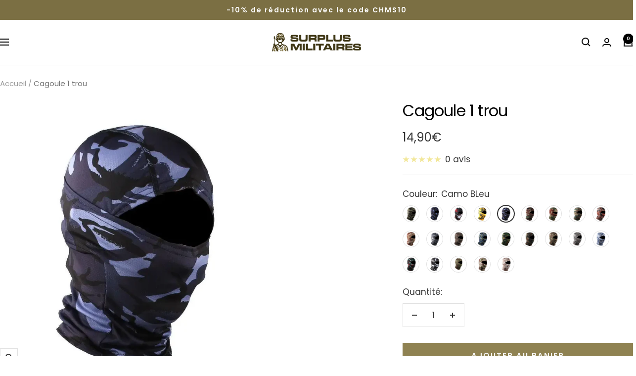

--- FILE ---
content_type: text/html; charset=utf-8
request_url: https://surplus-militaires.fr/products/cagoule-1-trou?variant=39439140749397
body_size: 58965
content:
<!doctype html><html class="no-js" lang="fr" dir="ltr">
  <head>
    <meta charset="utf-8">
    <meta name="viewport" content="width=device-width, initial-scale=1.0, height=device-height, minimum-scale=1.0, maximum-scale=1.0">
    <meta name="theme-color" content="#ffffff">

    <title data-title="Cagoule 1 trou">
      Cagoule 1 trou
    </title><meta name="description" content="Découvrez cette cagoule 1 trou, idéale pour garder l&#39;anonymat pendant les interventions. ➤ Profitez également de la livraison offerte et des promos !"><link rel="canonical" href="https://surplus-militaires.fr/products/cagoule-1-trou"><link rel="shortcut icon" href="//surplus-militaires.fr/cdn/shop/files/favicondusiteinternet.png?v=1616363046&width=96" type="image/png"><link rel="preconnect" href="https://cdn.shopify.com">
    <link rel="dns-prefetch" href="https://productreviews.shopifycdn.com">
    <link rel="dns-prefetch" href="https://www.google-analytics.com"><link rel="preconnect" href="https://fonts.shopifycdn.com" crossorigin><link rel="preload" as="style" href="//surplus-militaires.fr/cdn/shop/t/67/assets/theme.css?v=133058113602504622481762192011">
    <link rel="preload" as="script" href="//surplus-militaires.fr/cdn/shop/t/67/assets/vendor.js?v=32643890569905814191759825298">
    <link rel="preload" as="script" href="//surplus-militaires.fr/cdn/shop/t/67/assets/theme.js?v=181144686982169775941759903215"><link rel="preload" as="fetch" href="/products/cagoule-1-trou.js" crossorigin><link rel="preload" as="script" href="//surplus-militaires.fr/cdn/shop/t/67/assets/flickity.js?v=176646718982628074891759825298"><meta property="og:type" content="product">
  <meta property="og:title" content="Cagoule 1 trou">
  <meta property="product:price:amount" content="14,90">
  <meta property="product:price:currency" content="EUR">
  <meta property="product:availability" content="in stock"><meta property="og:image" content="http://surplus-militaires.fr/cdn/shop/files/cagoule-1-trou-214.webp?v=1757608729&width=1024">
  <meta property="og:image:secure_url" content="https://surplus-militaires.fr/cdn/shop/files/cagoule-1-trou-214.webp?v=1757608729&width=1024">
  <meta property="og:image:width" content="900">
  <meta property="og:image:height" content="900"><meta property="og:description" content="Découvrez cette cagoule 1 trou, idéale pour garder l&#39;anonymat pendant les interventions. ➤ Profitez également de la livraison offerte et des promos !"><meta property="og:url" content="https://surplus-militaires.fr/products/cagoule-1-trou">
<meta property="og:site_name" content="Surplus Militaires®"><meta name="twitter:card" content="summary"><meta name="twitter:title" content="Cagoule 1 trou">
  <meta name="twitter:description" content="D’excellente composition : Conçue avec un polyester uniforme robuste qui sèche vite. Couvre tête intégrale : Sa taille de 38 x 23cm et son cache-nez enveloppent la totalité de la tête et du cou sauf les yeux. Protection infaillible : Couvrant toute la tête pour éviter le coup de froid, les coups de soleil et l’inhalation de poussière. Respiration préservée : Le cache-nez intégré comprend une doublure en maille pour permettre de respirer en toute facilité et augmenter les performances sportives. Cagoule 1 trou : pour bien cacher le visage. Si vous partez en mission et que cela nécessite que vous soyez méconnaissable, il faut utiliser le plus de camouflage possible comme cette cagoule 1 trou ! Personne ne vous reconnaîtra à partie de votre équipe. Vous aurez alors la tenue parfaite pour cette mission. Que vous soyez dans l&#39;armée"><meta name="twitter:image" content="https://surplus-militaires.fr/cdn/shop/files/cagoule-1-trou-214.webp?v=1757608729&width=1200">
  <meta name="twitter:image:alt" content="Cagoule 1 trou">
    <script type="application/ld+json">{"@context":"http:\/\/schema.org\/","@id":"\/products\/cagoule-1-trou#product","@type":"ProductGroup","brand":{"@type":"Brand","name":"Surplus Militaires®"},"category":"CAGOULE MILITAIRE","description":"\n\nD’excellente composition : Conçue avec un polyester uniforme robuste qui sèche vite.\n\n\nCouvre tête intégrale : Sa taille de 38 x 23cm et son cache-nez enveloppent la totalité de la tête et du cou sauf les yeux.\n\n\nProtection infaillible : Couvrant toute la tête pour éviter le coup de froid, les coups de soleil et l’inhalation de poussière.\n\n\nRespiration préservée : Le cache-nez intégré comprend une doublure en maille pour permettre de respirer en toute facilité et augmenter les performances sportives.\n\n\nCagoule 1 trou : pour bien cacher le visage.\nSi vous partez en mission et que cela nécessite que vous soyez méconnaissable, il faut utiliser le plus de camouflage possible comme cette cagoule 1 trou ! Personne ne vous reconnaîtra à partie de votre équipe. Vous aurez alors la tenue parfaite pour cette mission. Que vous soyez dans l'armée ou un civil habitant dans des pays hivernaux, cette cagoule va vous servir d'une manière efficace.\nCagoule militaire : pour protéger votre visage du froid.\nLe froid vous dérange ? Cette cagoule militaire sera votre arme principale de camouflage mais aussi de protection contre le froid . Si le froid est insupportable, elle va aider à garder votre visage au chaud. Dans les régions polaires, c'est vraiment glacial et on se gèle facilement. Passez commande maintenant !\n\nÀ découvrir également : Cagoule intégrale style militaire  \nRetourner dans la catégorie : Cagoules  militaires \nVoir également la collection : Accessoires Militaires \n","hasVariant":[{"@id":"\/products\/cagoule-1-trou?variant=39439141077077#variant","@type":"Product","image":"https:\/\/surplus-militaires.fr\/cdn\/shop\/files\/cagoule-1-trou-214.webp?v=1757608729\u0026width=1920","name":"Cagoule 1 trou - Camo Tigre","offers":{"@id":"\/products\/cagoule-1-trou?variant=39439141077077#offer","@type":"Offer","availability":"http:\/\/schema.org\/InStock","price":"14.90","priceCurrency":"EUR","url":"https:\/\/surplus-militaires.fr\/products\/cagoule-1-trou?variant=39439141077077"},"sku":"FLM-6596588994645-Camo-Tigre"},{"@id":"\/products\/cagoule-1-trou?variant=39439141208149#variant","@type":"Product","image":"https:\/\/surplus-militaires.fr\/cdn\/shop\/files\/cagoule-1-trou-899.webp?v=1757608740\u0026width=1920","name":"Cagoule 1 trou - Mer Marine","offers":{"@id":"\/products\/cagoule-1-trou?variant=39439141208149#offer","@type":"Offer","availability":"http:\/\/schema.org\/InStock","price":"14.90","priceCurrency":"EUR","url":"https:\/\/surplus-militaires.fr\/products\/cagoule-1-trou?variant=39439141208149"},"sku":"FLM-6596588994645-Mer-Marine"},{"@id":"\/products\/cagoule-1-trou?variant=39439140782165#variant","@type":"Product","image":"https:\/\/surplus-militaires.fr\/cdn\/shop\/files\/cagoule-1-trou-945.webp?v=1757608754\u0026width=1920","name":"Cagoule 1 trou - Capitaine","offers":{"@id":"\/products\/cagoule-1-trou?variant=39439140782165#offer","@type":"Offer","availability":"http:\/\/schema.org\/InStock","price":"14.90","priceCurrency":"EUR","url":"https:\/\/surplus-militaires.fr\/products\/cagoule-1-trou?variant=39439140782165"},"sku":"FLM-6596588994645-Capitaine"},{"@id":"\/products\/cagoule-1-trou?variant=39439140716629#variant","@type":"Product","image":"https:\/\/surplus-militaires.fr\/cdn\/shop\/files\/cagoule-1-trou-788.webp?v=1757608757\u0026width=1920","name":"Cagoule 1 trou - Camo Jaune","offers":{"@id":"\/products\/cagoule-1-trou?variant=39439140716629#offer","@type":"Offer","availability":"http:\/\/schema.org\/InStock","price":"14.90","priceCurrency":"EUR","url":"https:\/\/surplus-militaires.fr\/products\/cagoule-1-trou?variant=39439140716629"},"sku":"FLM-6596588994645-Camo-Jaune"},{"@id":"\/products\/cagoule-1-trou?variant=39439140749397#variant","@type":"Product","image":"https:\/\/surplus-militaires.fr\/cdn\/shop\/files\/cagoule-1-trou-957.webp?v=1757608759\u0026width=1920","name":"Cagoule 1 trou - Camo BLeu","offers":{"@id":"\/products\/cagoule-1-trou?variant=39439140749397#offer","@type":"Offer","availability":"http:\/\/schema.org\/InStock","price":"14.90","priceCurrency":"EUR","url":"https:\/\/surplus-militaires.fr\/products\/cagoule-1-trou?variant=39439140749397"},"sku":"FLM-6596588994645-Camo-BLeu"},{"@id":"\/products\/cagoule-1-trou?variant=39439140847701#variant","@type":"Product","image":"https:\/\/surplus-militaires.fr\/cdn\/shop\/files\/cagoule-1-trou-167.webp?v=1757608766\u0026width=1920","name":"Cagoule 1 trou - Jungle","offers":{"@id":"\/products\/cagoule-1-trou?variant=39439140847701#offer","@type":"Offer","availability":"http:\/\/schema.org\/InStock","price":"14.90","priceCurrency":"EUR","url":"https:\/\/surplus-militaires.fr\/products\/cagoule-1-trou?variant=39439140847701"},"sku":"FLM-6596588994645-Jungle"},{"@id":"\/products\/cagoule-1-trou?variant=39439140880469#variant","@type":"Product","image":"https:\/\/surplus-militaires.fr\/cdn\/shop\/files\/cagoule-1-trou-136.webp?v=1757608763\u0026width=1920","name":"Cagoule 1 trou - Forêt","offers":{"@id":"\/products\/cagoule-1-trou?variant=39439140880469#offer","@type":"Offer","availability":"http:\/\/schema.org\/InStock","price":"14.90","priceCurrency":"EUR","url":"https:\/\/surplus-militaires.fr\/products\/cagoule-1-trou?variant=39439140880469"},"sku":"FLM-6596588994645-Fort"},{"@id":"\/products\/cagoule-1-trou?variant=39439140913237#variant","@type":"Product","image":"https:\/\/surplus-militaires.fr\/cdn\/shop\/files\/cagoule-1-trou-586.webp?v=1757608769\u0026width=1920","name":"Cagoule 1 trou - Jungle Forêt","offers":{"@id":"\/products\/cagoule-1-trou?variant=39439140913237#offer","@type":"Offer","availability":"http:\/\/schema.org\/InStock","price":"14.90","priceCurrency":"EUR","url":"https:\/\/surplus-militaires.fr\/products\/cagoule-1-trou?variant=39439140913237"},"sku":"FLM-6596588994645-Jungle-Fort"},{"@id":"\/products\/cagoule-1-trou?variant=39439140946005#variant","@type":"Product","image":"https:\/\/surplus-militaires.fr\/cdn\/shop\/files\/cagoule-1-trou-165.webp?v=1757608775\u0026width=1920","name":"Cagoule 1 trou - Camo Orange","offers":{"@id":"\/products\/cagoule-1-trou?variant=39439140946005#offer","@type":"Offer","availability":"http:\/\/schema.org\/InStock","price":"14.90","priceCurrency":"EUR","url":"https:\/\/surplus-militaires.fr\/products\/cagoule-1-trou?variant=39439140946005"},"sku":"FLM-6596588994645-Camo-Orange"},{"@id":"\/products\/cagoule-1-trou?variant=39439140683861#variant","@type":"Product","image":"https:\/\/surplus-militaires.fr\/cdn\/shop\/files\/cagoule-1-trou-652.webp?v=1757608772\u0026width=1920","name":"Cagoule 1 trou - Camo Digital","offers":{"@id":"\/products\/cagoule-1-trou?variant=39439140683861#offer","@type":"Offer","availability":"http:\/\/schema.org\/InStock","price":"14.90","priceCurrency":"EUR","url":"https:\/\/surplus-militaires.fr\/products\/cagoule-1-trou?variant=39439140683861"},"sku":"FLM-6596588994645-Camo-Digital"},{"@id":"\/products\/cagoule-1-trou?variant=39439140978773#variant","@type":"Product","image":"https:\/\/surplus-militaires.fr\/cdn\/shop\/files\/cagoule-1-trou-921.webp?v=1757608781\u0026width=1920","name":"Cagoule 1 trou - Digital Noir","offers":{"@id":"\/products\/cagoule-1-trou?variant=39439140978773#offer","@type":"Offer","availability":"http:\/\/schema.org\/InStock","price":"14.90","priceCurrency":"EUR","url":"https:\/\/surplus-militaires.fr\/products\/cagoule-1-trou?variant=39439140978773"},"sku":"FLM-6596588994645-Digital-Noir"},{"@id":"\/products\/cagoule-1-trou?variant=39439140814933#variant","@type":"Product","image":"https:\/\/surplus-militaires.fr\/cdn\/shop\/files\/cagoule-1-trou-956.webp?v=1757608778\u0026width=1920","name":"Cagoule 1 trou - Digital","offers":{"@id":"\/products\/cagoule-1-trou?variant=39439140814933#offer","@type":"Offer","availability":"http:\/\/schema.org\/InStock","price":"14.90","priceCurrency":"EUR","url":"https:\/\/surplus-militaires.fr\/products\/cagoule-1-trou?variant=39439140814933"},"sku":"FLM-6596588994645-Digital"},{"@id":"\/products\/cagoule-1-trou?variant=39439141011541#variant","@type":"Product","image":"https:\/\/surplus-militaires.fr\/cdn\/shop\/files\/cagoule-1-trou-845.webp?v=1757608784\u0026width=1920","name":"Cagoule 1 trou - Digital Bleu","offers":{"@id":"\/products\/cagoule-1-trou?variant=39439141011541#offer","@type":"Offer","availability":"http:\/\/schema.org\/InStock","price":"14.90","priceCurrency":"EUR","url":"https:\/\/surplus-militaires.fr\/products\/cagoule-1-trou?variant=39439141011541"},"sku":"FLM-6596588994645-Digital-Bleu"},{"@id":"\/products\/cagoule-1-trou?variant=39439141044309#variant","@type":"Product","image":"https:\/\/surplus-militaires.fr\/cdn\/shop\/files\/cagoule-1-trou-802.webp?v=1757608787\u0026width=1920","name":"Cagoule 1 trou - Camo Vert","offers":{"@id":"\/products\/cagoule-1-trou?variant=39439141044309#offer","@type":"Offer","availability":"http:\/\/schema.org\/InStock","price":"14.90","priceCurrency":"EUR","url":"https:\/\/surplus-militaires.fr\/products\/cagoule-1-trou?variant=39439141044309"},"sku":"FLM-6596588994645-Camo-Vert"},{"@id":"\/products\/cagoule-1-trou?variant=39439141109845#variant","@type":"Product","image":"https:\/\/surplus-militaires.fr\/cdn\/shop\/files\/cagoule-1-trou-463.webp?v=1757608790\u0026width=1920","name":"Cagoule 1 trou - Camo Noir","offers":{"@id":"\/products\/cagoule-1-trou?variant=39439141109845#offer","@type":"Offer","availability":"http:\/\/schema.org\/InStock","price":"14.90","priceCurrency":"EUR","url":"https:\/\/surplus-militaires.fr\/products\/cagoule-1-trou?variant=39439141109845"},"sku":"FLM-6596588994645-Camo-Noir"},{"@id":"\/products\/cagoule-1-trou?variant=39439141142613#variant","@type":"Product","image":"https:\/\/surplus-militaires.fr\/cdn\/shop\/files\/cagoule-1-trou-654.webp?v=1757608793\u0026width=1920","name":"Cagoule 1 trou - Désert","offers":{"@id":"\/products\/cagoule-1-trou?variant=39439141142613#offer","@type":"Offer","availability":"http:\/\/schema.org\/InStock","price":"14.90","priceCurrency":"EUR","url":"https:\/\/surplus-militaires.fr\/products\/cagoule-1-trou?variant=39439141142613"},"sku":"FLM-6596588994645-Dsert"},{"@id":"\/products\/cagoule-1-trou?variant=39439141175381#variant","@type":"Product","image":"https:\/\/surplus-militaires.fr\/cdn\/shop\/files\/cagoule-1-trou-452.webp?v=1757608796\u0026width=1920","name":"Cagoule 1 trou - Urbane","offers":{"@id":"\/products\/cagoule-1-trou?variant=39439141175381#offer","@type":"Offer","availability":"http:\/\/schema.org\/InStock","price":"14.90","priceCurrency":"EUR","url":"https:\/\/surplus-militaires.fr\/products\/cagoule-1-trou?variant=39439141175381"},"sku":"FLM-6596588994645-Urbane"},{"@id":"\/products\/cagoule-1-trou?variant=39439141240917#variant","@type":"Product","image":"https:\/\/surplus-militaires.fr\/cdn\/shop\/files\/cagoule-1-trou-687.webp?v=1757608799\u0026width=1920","name":"Cagoule 1 trou - Digital Mer","offers":{"@id":"\/products\/cagoule-1-trou?variant=39439141240917#offer","@type":"Offer","availability":"http:\/\/schema.org\/InStock","price":"14.90","priceCurrency":"EUR","url":"https:\/\/surplus-militaires.fr\/products\/cagoule-1-trou?variant=39439141240917"},"sku":"FLM-6596588994645-Digital-Mer"},{"@id":"\/products\/cagoule-1-trou?variant=39439141273685#variant","@type":"Product","image":"https:\/\/surplus-militaires.fr\/cdn\/shop\/files\/cagoule-1-trou-493.webp?v=1757608802\u0026width=1920","name":"Cagoule 1 trou - Camo Multivcolore","offers":{"@id":"\/products\/cagoule-1-trou?variant=39439141273685#offer","@type":"Offer","availability":"http:\/\/schema.org\/InStock","price":"14.90","priceCurrency":"EUR","url":"https:\/\/surplus-militaires.fr\/products\/cagoule-1-trou?variant=39439141273685"},"sku":"FLM-6596588994645-Camo-Multivcolore"},{"@id":"\/products\/cagoule-1-trou?variant=39439141306453#variant","@type":"Product","image":"https:\/\/surplus-militaires.fr\/cdn\/shop\/files\/cagoule-1-trou-441.webp?v=1757608806\u0026width=1920","name":"Cagoule 1 trou - Camo Blanc","offers":{"@id":"\/products\/cagoule-1-trou?variant=39439141306453#offer","@type":"Offer","availability":"http:\/\/schema.org\/InStock","price":"14.90","priceCurrency":"EUR","url":"https:\/\/surplus-militaires.fr\/products\/cagoule-1-trou?variant=39439141306453"},"sku":"FLM-6596588994645-Camo-Blanc"},{"@id":"\/products\/cagoule-1-trou?variant=39439141339221#variant","@type":"Product","image":"https:\/\/surplus-militaires.fr\/cdn\/shop\/files\/cagoule-1-trou-654_74b7ac0a-7345-4840-8688-a20093a600cd.webp?v=1757608809\u0026width=1920","name":"Cagoule 1 trou - Camo vert sombre","offers":{"@id":"\/products\/cagoule-1-trou?variant=39439141339221#offer","@type":"Offer","availability":"http:\/\/schema.org\/InStock","price":"14.90","priceCurrency":"EUR","url":"https:\/\/surplus-militaires.fr\/products\/cagoule-1-trou?variant=39439141339221"},"sku":"FLM-6596588994645-Camo-vert-sombre"},{"@id":"\/products\/cagoule-1-trou?variant=39439141371989#variant","@type":"Product","image":"https:\/\/surplus-militaires.fr\/cdn\/shop\/files\/cagoule-1-trou-217.webp?v=1757608812\u0026width=1920","name":"Cagoule 1 trou - Camo Désert","offers":{"@id":"\/products\/cagoule-1-trou?variant=39439141371989#offer","@type":"Offer","availability":"http:\/\/schema.org\/InStock","price":"14.90","priceCurrency":"EUR","url":"https:\/\/surplus-militaires.fr\/products\/cagoule-1-trou?variant=39439141371989"},"sku":"FLM-6596588994645-Camo-Dsert"},{"@id":"\/products\/cagoule-1-trou?variant=39439141404757#variant","@type":"Product","image":"https:\/\/surplus-militaires.fr\/cdn\/shop\/files\/cagoule-1-trou-366.webp?v=1757608815\u0026width=1920","name":"Cagoule 1 trou - Camo Beige","offers":{"@id":"\/products\/cagoule-1-trou?variant=39439141404757#offer","@type":"Offer","availability":"http:\/\/schema.org\/InStock","price":"14.90","priceCurrency":"EUR","url":"https:\/\/surplus-militaires.fr\/products\/cagoule-1-trou?variant=39439141404757"},"sku":"FLM-6596588994645-Camo-Beige"}],"name":"Cagoule 1 trou","productGroupID":"6596588994645","url":"https:\/\/surplus-militaires.fr\/products\/cagoule-1-trou"}</script><script type="application/ld+json">
  {
    "@context": "https://schema.org",
    "@type": "BreadcrumbList",
    "itemListElement": [{
        "@type": "ListItem",
        "position": 1,
        "name": "Accueil",
        "item": "https://surplus-militaires.fr"
      },{
            "@type": "ListItem",
            "position": 2,
            "name": "Cagoule 1 trou",
            "item": "https://surplus-militaires.fr/products/cagoule-1-trou"
          }]
  }
</script>
    <link rel="preload" href="//surplus-militaires.fr/cdn/fonts/poppins/poppins_n4.0ba78fa5af9b0e1a374041b3ceaadf0a43b41362.woff2" as="font" type="font/woff2" crossorigin><link rel="preload" href="//surplus-militaires.fr/cdn/fonts/poppins/poppins_n4.0ba78fa5af9b0e1a374041b3ceaadf0a43b41362.woff2" as="font" type="font/woff2" crossorigin><style>
  /* Typography (heading) */
  @font-face {
  font-family: Poppins;
  font-weight: 400;
  font-style: normal;
  font-display: swap;
  src: url("//surplus-militaires.fr/cdn/fonts/poppins/poppins_n4.0ba78fa5af9b0e1a374041b3ceaadf0a43b41362.woff2") format("woff2"),
       url("//surplus-militaires.fr/cdn/fonts/poppins/poppins_n4.214741a72ff2596839fc9760ee7a770386cf16ca.woff") format("woff");
}

@font-face {
  font-family: Poppins;
  font-weight: 400;
  font-style: italic;
  font-display: swap;
  src: url("//surplus-militaires.fr/cdn/fonts/poppins/poppins_i4.846ad1e22474f856bd6b81ba4585a60799a9f5d2.woff2") format("woff2"),
       url("//surplus-militaires.fr/cdn/fonts/poppins/poppins_i4.56b43284e8b52fc64c1fd271f289a39e8477e9ec.woff") format("woff");
}

/* Typography (body) */
  @font-face {
  font-family: Poppins;
  font-weight: 400;
  font-style: normal;
  font-display: swap;
  src: url("//surplus-militaires.fr/cdn/fonts/poppins/poppins_n4.0ba78fa5af9b0e1a374041b3ceaadf0a43b41362.woff2") format("woff2"),
       url("//surplus-militaires.fr/cdn/fonts/poppins/poppins_n4.214741a72ff2596839fc9760ee7a770386cf16ca.woff") format("woff");
}

@font-face {
  font-family: Poppins;
  font-weight: 400;
  font-style: italic;
  font-display: swap;
  src: url("//surplus-militaires.fr/cdn/fonts/poppins/poppins_i4.846ad1e22474f856bd6b81ba4585a60799a9f5d2.woff2") format("woff2"),
       url("//surplus-militaires.fr/cdn/fonts/poppins/poppins_i4.56b43284e8b52fc64c1fd271f289a39e8477e9ec.woff") format("woff");
}

@font-face {
  font-family: Poppins;
  font-weight: 600;
  font-style: normal;
  font-display: swap;
  src: url("//surplus-militaires.fr/cdn/fonts/poppins/poppins_n6.aa29d4918bc243723d56b59572e18228ed0786f6.woff2") format("woff2"),
       url("//surplus-militaires.fr/cdn/fonts/poppins/poppins_n6.5f815d845fe073750885d5b7e619ee00e8111208.woff") format("woff");
}

@font-face {
  font-family: Poppins;
  font-weight: 600;
  font-style: italic;
  font-display: swap;
  src: url("//surplus-militaires.fr/cdn/fonts/poppins/poppins_i6.bb8044d6203f492888d626dafda3c2999253e8e9.woff2") format("woff2"),
       url("//surplus-militaires.fr/cdn/fonts/poppins/poppins_i6.e233dec1a61b1e7dead9f920159eda42280a02c3.woff") format("woff");
}

:root {--heading-color: 0, 0, 0;
    --text-color: 53, 53, 53;
    --background: 255, 255, 255;
    --secondary-background: 246, 247, 249;
    --border-color: 225, 225, 225;
    --border-color-darker: 174, 174, 174;
    --success-color: 46, 158, 123;
    --success-background: 213, 236, 229;
    --error-color: 237, 41, 41;
    --error-background: 254, 240, 240;
    --primary-button-background: 143, 130, 82;
    --primary-button-text-color: 247, 247, 247;
    --secondary-button-background: 255, 255, 255;
    --secondary-button-text-color: 143, 130, 82;
    --product-star-rating: 222, 196, 0;
    --product-on-sale-accent: 213, 77, 77;
    --product-sold-out-accent: 140, 139, 139;
    --product-custom-label-background: 123, 111, 67;
    --product-custom-label-text-color: 255, 255, 255;
    --product-custom-label-2-background: 237, 41, 41;
    --product-custom-label-2-text-color: 255, 255, 255;
    --product-low-stock-text-color: 237, 41, 41;
    --product-in-stock-text-color: 46, 158, 123;
    --loading-bar-background: 53, 53, 53;

    /* We duplicate some "base" colors as root colors, which is useful to use on drawer elements or popover without. Those should not be overridden to avoid issues */
    --root-heading-color: 0, 0, 0;
    --root-text-color: 53, 53, 53;
    --root-background: 255, 255, 255;
    --root-border-color: 225, 225, 225;
    --root-primary-button-background: 143, 130, 82;
    --root-primary-button-text-color: 247, 247, 247;

    --base-font-size: 17px;
    --heading-font-family: Poppins, sans-serif;
    --heading-font-weight: 400;
    --heading-font-style: normal;
    --heading-text-transform: normal;
    --text-font-family: Poppins, sans-serif;
    --text-font-weight: 400;
    --text-font-style: normal;
    --text-font-bold-weight: 600;

    /* Typography (font size) */
    --heading-xxsmall-font-size: 10px;
    --heading-xsmall-font-size: 10px;
    --heading-small-font-size: 11px;
    --heading-large-font-size: 32px;
    --heading-h1-font-size: 32px;
    --heading-h2-font-size: 28px;
    --heading-h3-font-size: 26px;
    --heading-h4-font-size: 22px;
    --heading-h5-font-size: 18px;
    --heading-h6-font-size: 16px;

    /* Control the look and feel of the theme by changing radius of various elements */
    --button-border-radius: 0px;
    --block-border-radius: 0px;
    --block-border-radius-reduced: 0px;
    --color-swatch-border-radius: 100%;

    /* Button size */
    --button-height: 48px;
    --button-small-height: 40px;

    /* Form related */
    --form-input-field-height: 48px;
    --form-input-gap: 16px;
    --form-submit-margin: 24px;

    /* Product listing related variables */
    --product-list-block-spacing: 32px;

    /* Video related */
    --play-button-background: 255, 255, 255;
    --play-button-arrow: 53, 53, 53;

    /* RTL support */
    --transform-logical-flip: 1;
    --transform-origin-start: left;
    --transform-origin-end: right;

    /* Other */
    --zoom-cursor-svg-url: url(//surplus-militaires.fr/cdn/shop/t/67/assets/zoom-cursor.svg?v=169869031878542555481759825298);
    --arrow-right-svg-url: url(//surplus-militaires.fr/cdn/shop/t/67/assets/arrow-right.svg?v=143605626974733488871759825298);
    --arrow-left-svg-url: url(//surplus-militaires.fr/cdn/shop/t/67/assets/arrow-left.svg?v=103989969727195681161759825298);

    /* Some useful variables that we can reuse in our CSS. Some explanation are needed for some of them:
       - container-max-width-minus-gutters: represents the container max width without the edge gutters
       - container-outer-width: considering the screen width, represent all the space outside the container
       - container-outer-margin: same as container-outer-width but get set to 0 inside a container
       - container-inner-width: the effective space inside the container (minus gutters)
       - grid-column-width: represents the width of a single column of the grid
       - vertical-breather: this is a variable that defines the global "spacing" between sections, and inside the section
                            to create some "breath" and minimum spacing
     */
     
    --container-max-width: 1600px;
     
    --container-gutter: 24px;
    --container-max-width-minus-gutters: calc(var(--container-max-width) - (var(--container-gutter)) * 2);
    --container-outer-width: max(calc((100vw - var(--container-max-width-minus-gutters)) / 2), var(--container-gutter));
    --container-outer-margin: var(--container-outer-width);
    --container-inner-width: calc(100vw - var(--container-outer-width) * 2);

    --grid-column-count: 10;
    --grid-gap: 24px;
    --grid-column-width: calc((100vw - var(--container-outer-width) * 2 - var(--grid-gap) * (var(--grid-column-count) - 1)) / var(--grid-column-count));

    --vertical-breather: 48px;
    --vertical-breather-tight: 48px;

    /* Shopify related variables */
    --payment-terms-background-color: #ffffff;
  }

  @media screen and (min-width: 741px) {
    :root {
      --container-gutter: 40px;
      --grid-column-count: 20;
      --vertical-breather: 64px;
      --vertical-breather-tight: 64px;

      /* Typography (font size) */
      --heading-xsmall-font-size: 11px;
      --heading-small-font-size: 12px;
      --heading-large-font-size: 48px;
      --heading-h1-font-size: 48px;
      --heading-h2-font-size: 36px;
      --heading-h3-font-size: 30px;
      --heading-h4-font-size: 22px;
      --heading-h5-font-size: 18px;
      --heading-h6-font-size: 16px;

      /* Form related */
      --form-input-field-height: 52px;
      --form-submit-margin: 32px;

      /* Button size */
      --button-height: 52px;
      --button-small-height: 44px;
    }
  }

  @media screen and (min-width: 1200px) {
    :root {
      --vertical-breather: 80px;
      --vertical-breather-tight: 64px;
      --product-list-block-spacing: 48px;

      /* Typography */
      --heading-large-font-size: 58px;
      --heading-h1-font-size: 50px;
      --heading-h2-font-size: 44px;
      --heading-h3-font-size: 32px;
      --heading-h4-font-size: 26px;
      --heading-h5-font-size: 22px;
      --heading-h6-font-size: 16px;
    }
  }

  @media screen and (min-width: 1600px) {
    :root {
      --vertical-breather: 90px;
      --vertical-breather-tight: 64px;
    }
  }
</style>
    <script>
  // This allows to expose several variables to the global scope, to be used in scripts
  window.themeVariables = {
    settings: {
      direction: "ltr",
      pageType: "product",
      cartCount: 0,
      moneyFormat: "{{amount_with_comma_separator}}€",
      moneyWithCurrencyFormat: "{{amount_with_comma_separator}}€ EUR",
      showVendor: false,
      discountMode: "saving",
      currencyCodeEnabled: false,
      cartType: "drawer",
      cartCurrency: "EUR",
      mobileZoomFactor: 2.5
    },

    routes: {
      host: "surplus-militaires.fr",
      rootUrl: "\/",
      rootUrlWithoutSlash: '',
      cartUrl: "\/cart",
      cartAddUrl: "\/cart\/add",
      cartChangeUrl: "\/cart\/change",
      searchUrl: "\/search",
      predictiveSearchUrl: "\/search\/suggest",
      productRecommendationsUrl: "\/recommendations\/products"
    },

    strings: {
      accessibilityDelete: "Supprimer",
      accessibilityClose: "Fermer",
      collectionSoldOut: "Epuisé",
      collectionDiscount: "Economisez @savings@",
      productSalePrice: "Prix de vente",
      productRegularPrice: "Prix normal",
      productFormUnavailable: "Indisponible",
      productFormSoldOut: "Indisponible",
      productFormPreOrder: "Pre-commander",
      productFormAddToCart: "Ajouter au panier",
      searchNoResults: "Aucun résultat n\u0026#39;a été retourné.",
      searchNewSearch: "Nouvelle recherche",
      searchProducts: "Produits",
      searchArticles: "Blog",
      searchPages: "Pages",
      searchCollections: "Collections",
      cartViewCart: "Voir panier",
      cartItemAdded: "Produit ajouté à votre panier !",
      cartItemAddedShort: "Ajouté au panier !",
      cartAddOrderNote: "Ajouter une note",
      cartEditOrderNote: "Modifier la note",
      shippingEstimatorNoResults: "Désolé, nous ne livrons pas à votre destination.",
      shippingEstimatorOneResult: "Il y a un frais d\u0026#39;envoi pour votre adresse :",
      shippingEstimatorMultipleResults: "Il y a plusieurs frais d\u0026#39;envoi pour votre adresse :",
      shippingEstimatorError: "Une ou plusieurs erreurs se sont produites lors de la récupération des frais d\u0026#39;envoi :"
    },

    libs: {
      flickity: "\/\/surplus-militaires.fr\/cdn\/shop\/t\/67\/assets\/flickity.js?v=176646718982628074891759825298",
      photoswipe: "\/\/surplus-militaires.fr\/cdn\/shop\/t\/67\/assets\/photoswipe.js?v=132268647426145925301759825298",
      qrCode: "\/\/surplus-militaires.fr\/cdn\/shopifycloud\/storefront\/assets\/themes_support\/vendor\/qrcode-3f2b403b.js"
    },

    breakpoints: {
      phone: 'screen and (max-width: 740px)',
      tablet: 'screen and (min-width: 741px) and (max-width: 999px)',
      tabletAndUp: 'screen and (min-width: 741px)',
      pocket: 'screen and (max-width: 999px)',
      lap: 'screen and (min-width: 1000px) and (max-width: 1199px)',
      lapAndUp: 'screen and (min-width: 1000px)',
      desktop: 'screen and (min-width: 1200px)',
      wide: 'screen and (min-width: 1400px)'
    }
  };

  window.addEventListener('pageshow', async () => {
    const cartContent = await (await fetch(`${window.themeVariables.routes.cartUrl}.js`, {cache: 'reload'})).json();
    document.documentElement.dispatchEvent(new CustomEvent('cart:refresh', {detail: {cart: cartContent}}));
  });

  if ('noModule' in HTMLScriptElement.prototype) {
    // Old browsers (like IE) that does not support module will be considered as if not executing JS at all
    document.documentElement.className = document.documentElement.className.replace('no-js', 'js');

    requestAnimationFrame(() => {
      const viewportHeight = (window.visualViewport ? window.visualViewport.height : document.documentElement.clientHeight);
      document.documentElement.style.setProperty('--window-height',viewportHeight + 'px');
    });
  }// We save the product ID in local storage to be eventually used for recently viewed section
    try {
      const items = JSON.parse(localStorage.getItem('theme:recently-viewed-products') || '[]');

      // We check if the current product already exists, and if it does not, we add it at the start
      if (!items.includes(6596588994645)) {
        items.unshift(6596588994645);
      }

      localStorage.setItem('theme:recently-viewed-products', JSON.stringify(items.slice(0, 20)));
    } catch (e) {
      // Safari in private mode does not allow setting item, we silently fail
    }</script>

    <link rel="stylesheet" href="//surplus-militaires.fr/cdn/shop/t/67/assets/theme.css?v=133058113602504622481762192011">
    <link rel="stylesheet" href="//surplus-militaires.fr/cdn/shop/t/67/assets/styles.css?v=181913157015976160151759825298">
    

    <script src="//surplus-militaires.fr/cdn/shop/t/67/assets/vendor.js?v=32643890569905814191759825298" defer></script>
    <script src="//surplus-militaires.fr/cdn/shop/t/67/assets/theme.js?v=181144686982169775941759903215" defer></script>
    <script src="//surplus-militaires.fr/cdn/shop/t/67/assets/custom.js?v=167639537848865775061759825298" defer></script>

    <script>window.performance && window.performance.mark && window.performance.mark('shopify.content_for_header.start');</script><meta id="shopify-digital-wallet" name="shopify-digital-wallet" content="/25813581909/digital_wallets/dialog">
<link rel="alternate" type="application/json+oembed" href="https://surplus-militaires.fr/products/cagoule-1-trou.oembed">
<script async="async" src="/checkouts/internal/preloads.js?locale=fr-FR"></script>
<script id="shopify-features" type="application/json">{"accessToken":"5596a225e0d6dbfeb85a4f93ee7045bd","betas":["rich-media-storefront-analytics"],"domain":"surplus-militaires.fr","predictiveSearch":true,"shopId":25813581909,"locale":"fr"}</script>
<script>var Shopify = Shopify || {};
Shopify.shop = "surplus-defense.myshopify.com";
Shopify.locale = "fr";
Shopify.currency = {"active":"EUR","rate":"1.0"};
Shopify.country = "FR";
Shopify.theme = {"name":"Working of FOCAL 07\/10\/25","id":187996012884,"schema_name":"Focal","schema_version":"12.7.1","theme_store_id":714,"role":"main"};
Shopify.theme.handle = "null";
Shopify.theme.style = {"id":null,"handle":null};
Shopify.cdnHost = "surplus-militaires.fr/cdn";
Shopify.routes = Shopify.routes || {};
Shopify.routes.root = "/";</script>
<script type="module">!function(o){(o.Shopify=o.Shopify||{}).modules=!0}(window);</script>
<script>!function(o){function n(){var o=[];function n(){o.push(Array.prototype.slice.apply(arguments))}return n.q=o,n}var t=o.Shopify=o.Shopify||{};t.loadFeatures=n(),t.autoloadFeatures=n()}(window);</script>
<script id="shop-js-analytics" type="application/json">{"pageType":"product"}</script>
<script defer="defer" async type="module" src="//surplus-militaires.fr/cdn/shopifycloud/shop-js/modules/v2/client.init-shop-cart-sync_XvpUV7qp.fr.esm.js"></script>
<script defer="defer" async type="module" src="//surplus-militaires.fr/cdn/shopifycloud/shop-js/modules/v2/chunk.common_C2xzKNNs.esm.js"></script>
<script type="module">
  await import("//surplus-militaires.fr/cdn/shopifycloud/shop-js/modules/v2/client.init-shop-cart-sync_XvpUV7qp.fr.esm.js");
await import("//surplus-militaires.fr/cdn/shopifycloud/shop-js/modules/v2/chunk.common_C2xzKNNs.esm.js");

  window.Shopify.SignInWithShop?.initShopCartSync?.({"fedCMEnabled":true,"windoidEnabled":true});

</script>
<script>(function() {
  var isLoaded = false;
  function asyncLoad() {
    if (isLoaded) return;
    isLoaded = true;
    var urls = ["https:\/\/cdn-bundler.nice-team.net\/app\/js\/bundler.js?shop=surplus-defense.myshopify.com","https:\/\/cdn.richpanel.com\/js\/richpanel_shopify_script.js?appClientId=sgocorp34414\u0026tenantId=sgocorp344\u0026shop=surplus-defense.myshopify.com\u0026shop=surplus-defense.myshopify.com"];
    for (var i = 0; i < urls.length; i++) {
      var s = document.createElement('script');
      s.type = 'text/javascript';
      s.async = true;
      s.src = urls[i];
      var x = document.getElementsByTagName('script')[0];
      x.parentNode.insertBefore(s, x);
    }
  };
  if(window.attachEvent) {
    window.attachEvent('onload', asyncLoad);
  } else {
    window.addEventListener('load', asyncLoad, false);
  }
})();</script>
<script id="__st">var __st={"a":25813581909,"offset":3600,"reqid":"662c85af-43b2-4703-9362-0f6eccc42a39-1768660986","pageurl":"surplus-militaires.fr\/products\/cagoule-1-trou?variant=39439140749397","u":"5a3795e375e6","p":"product","rtyp":"product","rid":6596588994645};</script>
<script>window.ShopifyPaypalV4VisibilityTracking = true;</script>
<script id="captcha-bootstrap">!function(){'use strict';const t='contact',e='account',n='new_comment',o=[[t,t],['blogs',n],['comments',n],[t,'customer']],c=[[e,'customer_login'],[e,'guest_login'],[e,'recover_customer_password'],[e,'create_customer']],r=t=>t.map((([t,e])=>`form[action*='/${t}']:not([data-nocaptcha='true']) input[name='form_type'][value='${e}']`)).join(','),a=t=>()=>t?[...document.querySelectorAll(t)].map((t=>t.form)):[];function s(){const t=[...o],e=r(t);return a(e)}const i='password',u='form_key',d=['recaptcha-v3-token','g-recaptcha-response','h-captcha-response',i],f=()=>{try{return window.sessionStorage}catch{return}},m='__shopify_v',_=t=>t.elements[u];function p(t,e,n=!1){try{const o=window.sessionStorage,c=JSON.parse(o.getItem(e)),{data:r}=function(t){const{data:e,action:n}=t;return t[m]||n?{data:e,action:n}:{data:t,action:n}}(c);for(const[e,n]of Object.entries(r))t.elements[e]&&(t.elements[e].value=n);n&&o.removeItem(e)}catch(o){console.error('form repopulation failed',{error:o})}}const l='form_type',E='cptcha';function T(t){t.dataset[E]=!0}const w=window,h=w.document,L='Shopify',v='ce_forms',y='captcha';let A=!1;((t,e)=>{const n=(g='f06e6c50-85a8-45c8-87d0-21a2b65856fe',I='https://cdn.shopify.com/shopifycloud/storefront-forms-hcaptcha/ce_storefront_forms_captcha_hcaptcha.v1.5.2.iife.js',D={infoText:'Protégé par hCaptcha',privacyText:'Confidentialité',termsText:'Conditions'},(t,e,n)=>{const o=w[L][v],c=o.bindForm;if(c)return c(t,g,e,D).then(n);var r;o.q.push([[t,g,e,D],n]),r=I,A||(h.body.append(Object.assign(h.createElement('script'),{id:'captcha-provider',async:!0,src:r})),A=!0)});var g,I,D;w[L]=w[L]||{},w[L][v]=w[L][v]||{},w[L][v].q=[],w[L][y]=w[L][y]||{},w[L][y].protect=function(t,e){n(t,void 0,e),T(t)},Object.freeze(w[L][y]),function(t,e,n,w,h,L){const[v,y,A,g]=function(t,e,n){const i=e?o:[],u=t?c:[],d=[...i,...u],f=r(d),m=r(i),_=r(d.filter((([t,e])=>n.includes(e))));return[a(f),a(m),a(_),s()]}(w,h,L),I=t=>{const e=t.target;return e instanceof HTMLFormElement?e:e&&e.form},D=t=>v().includes(t);t.addEventListener('submit',(t=>{const e=I(t);if(!e)return;const n=D(e)&&!e.dataset.hcaptchaBound&&!e.dataset.recaptchaBound,o=_(e),c=g().includes(e)&&(!o||!o.value);(n||c)&&t.preventDefault(),c&&!n&&(function(t){try{if(!f())return;!function(t){const e=f();if(!e)return;const n=_(t);if(!n)return;const o=n.value;o&&e.removeItem(o)}(t);const e=Array.from(Array(32),(()=>Math.random().toString(36)[2])).join('');!function(t,e){_(t)||t.append(Object.assign(document.createElement('input'),{type:'hidden',name:u})),t.elements[u].value=e}(t,e),function(t,e){const n=f();if(!n)return;const o=[...t.querySelectorAll(`input[type='${i}']`)].map((({name:t})=>t)),c=[...d,...o],r={};for(const[a,s]of new FormData(t).entries())c.includes(a)||(r[a]=s);n.setItem(e,JSON.stringify({[m]:1,action:t.action,data:r}))}(t,e)}catch(e){console.error('failed to persist form',e)}}(e),e.submit())}));const S=(t,e)=>{t&&!t.dataset[E]&&(n(t,e.some((e=>e===t))),T(t))};for(const o of['focusin','change'])t.addEventListener(o,(t=>{const e=I(t);D(e)&&S(e,y())}));const B=e.get('form_key'),M=e.get(l),P=B&&M;t.addEventListener('DOMContentLoaded',(()=>{const t=y();if(P)for(const e of t)e.elements[l].value===M&&p(e,B);[...new Set([...A(),...v().filter((t=>'true'===t.dataset.shopifyCaptcha))])].forEach((e=>S(e,t)))}))}(h,new URLSearchParams(w.location.search),n,t,e,['guest_login'])})(!0,!0)}();</script>
<script integrity="sha256-4kQ18oKyAcykRKYeNunJcIwy7WH5gtpwJnB7kiuLZ1E=" data-source-attribution="shopify.loadfeatures" defer="defer" src="//surplus-militaires.fr/cdn/shopifycloud/storefront/assets/storefront/load_feature-a0a9edcb.js" crossorigin="anonymous"></script>
<script data-source-attribution="shopify.dynamic_checkout.dynamic.init">var Shopify=Shopify||{};Shopify.PaymentButton=Shopify.PaymentButton||{isStorefrontPortableWallets:!0,init:function(){window.Shopify.PaymentButton.init=function(){};var t=document.createElement("script");t.src="https://surplus-militaires.fr/cdn/shopifycloud/portable-wallets/latest/portable-wallets.fr.js",t.type="module",document.head.appendChild(t)}};
</script>
<script data-source-attribution="shopify.dynamic_checkout.buyer_consent">
  function portableWalletsHideBuyerConsent(e){var t=document.getElementById("shopify-buyer-consent"),n=document.getElementById("shopify-subscription-policy-button");t&&n&&(t.classList.add("hidden"),t.setAttribute("aria-hidden","true"),n.removeEventListener("click",e))}function portableWalletsShowBuyerConsent(e){var t=document.getElementById("shopify-buyer-consent"),n=document.getElementById("shopify-subscription-policy-button");t&&n&&(t.classList.remove("hidden"),t.removeAttribute("aria-hidden"),n.addEventListener("click",e))}window.Shopify?.PaymentButton&&(window.Shopify.PaymentButton.hideBuyerConsent=portableWalletsHideBuyerConsent,window.Shopify.PaymentButton.showBuyerConsent=portableWalletsShowBuyerConsent);
</script>
<script data-source-attribution="shopify.dynamic_checkout.cart.bootstrap">document.addEventListener("DOMContentLoaded",(function(){function t(){return document.querySelector("shopify-accelerated-checkout-cart, shopify-accelerated-checkout")}if(t())Shopify.PaymentButton.init();else{new MutationObserver((function(e,n){t()&&(Shopify.PaymentButton.init(),n.disconnect())})).observe(document.body,{childList:!0,subtree:!0})}}));
</script>
<link id="shopify-accelerated-checkout-styles" rel="stylesheet" media="screen" href="https://surplus-militaires.fr/cdn/shopifycloud/portable-wallets/latest/accelerated-checkout-backwards-compat.css" crossorigin="anonymous">
<style id="shopify-accelerated-checkout-cart">
        #shopify-buyer-consent {
  margin-top: 1em;
  display: inline-block;
  width: 100%;
}

#shopify-buyer-consent.hidden {
  display: none;
}

#shopify-subscription-policy-button {
  background: none;
  border: none;
  padding: 0;
  text-decoration: underline;
  font-size: inherit;
  cursor: pointer;
}

#shopify-subscription-policy-button::before {
  box-shadow: none;
}

      </style>

<script>window.performance && window.performance.mark && window.performance.mark('shopify.content_for_header.end');</script>


<!-- ========================================
     FIX SEO FOCAL - Version FINALE avec phcursor JS
     ======================================== -->

  <link rel="canonical" href="https://surplus-militaires.fr/products/cagoule-1-trou" />



<!-- Fix phcursor : Liquid ne peut pas le détecter, on utilise JS -->
<script>
  (function() {
    var qs = window.location.search || '';
    if (qs.indexOf('phcursor=') !== -1) {
      var meta = document.createElement('meta');
      meta.name = 'robots';
      meta.content = 'noindex, follow';
      document.head.appendChild(meta);
      
      var cleanHref = window.location.origin + window.location.pathname;
      var canon = document.querySelector('link[rel="canonical"]');
      if (canon) {
        canon.setAttribute('href', cleanHref);
      } else {
        var link = document.createElement('link');
        link.setAttribute('rel', 'canonical');
        link.setAttribute('href', cleanHref);
        document.head.appendChild(link);
      }
    }
  })();
</script>





  <!-- BEGIN app block: shopify://apps/pumper-bundles/blocks/app-embed/0856870d-2aca-4b1e-a662-cf1797f61270 --><meta name="format-detection" content="telephone=no">

  

  

  
  



<!-- END app block --><!-- BEGIN app block: shopify://apps/seo-king/blocks/seo-king-prerender-links/4aa30173-495d-4e49-b377-c5ee4024262f --><script type="text/javascript">
	var prerenderLinkElement=document.createElement("link");prerenderLinkElement.rel="prerender";var prerender_loading=!1,excludePatterns=["/cart/","/checkout/","/account/"];function prerenderLinkSK(e){prerender_loading||isExcludedSK(e)||(prerender_loading=!0,prerenderLinkElement.href=e,document.head.appendChild(prerenderLinkElement),prerenderLinkElement.onload=function(){prerender_loading=!1},prerenderLinkElement.onerror=function(){prerender_loading=!1},setTimeout(function(){prerender_loading&&(prerender_loading=!1)},2e3))}function isExcludedSK(e){if(-1===e.indexOf(window.location.hostname))return!0;for(var r=0;r<excludePatterns.length;r++)if(-1!==e.indexOf(excludePatterns[r]))return!0;return!1}document.addEventListener("DOMContentLoaded",function(){for(var e=document.getElementsByTagName("a"),r=0;r<e.length;r++){var n=e[r],t=n.getAttribute("href");if(t&&!t.startsWith("javascript:")&&!t.startsWith("mailto:")&&!t.startsWith("tel:")&&!t.startsWith("#")){var i=n.getAttribute("onmouseover");i?n.setAttribute("onmouseover",i+"; prerenderLinkSK(this.href);"):n.setAttribute("onmouseover","prerenderLinkSK(this.href);")}}});
</script>


<!-- END app block --><!-- BEGIN app block: shopify://apps/seo-king/blocks/seo-king-jsonld-faqpage/4aa30173-495d-4e49-b377-c5ee4024262f -->
    
	



<!-- END app block --><!-- BEGIN app block: shopify://apps/seo-king/blocks/seo-king-jsonld-breadcrumb/4aa30173-495d-4e49-b377-c5ee4024262f --><script type="application/ld+json">
		{
			"@context": "https://schema.org/",
			"@type": "BreadcrumbList",
			"name": "Surplus Militaires® Breadcrumbs",
			"itemListElement": [{
					"@type": "ListItem",
					"position": 1,
					"item": {
						"@type": "WebPage",
						"@id": "https://surplus-militaires.fr/",
						"name": "Surplus Militaires®",
						"url": "https://surplus-militaires.fr/"
					}
				},{
					"@type": "ListItem",
					"position": 2,
					"item": {
						"@type": "WebPage",
						"@id": "https://surplus-militaires.fr/collections",
						"name": "Collections",
						"url": "https://surplus-militaires.fr/collections"
					}
				},{
					"@type": "ListItem",
					"position": 3,
					"item": {
						"@type": "WebPage",
						"@id": "https://surplus-militaires.fr/collections/accessoires-militaires",
						"name": "ACCESSOIRES MILITAIRES",
						"url": "https://surplus-militaires.fr/collections/accessoires-militaires"
					}
				},{
				"@type": "ListItem",
				"position": 4,
				"item": {
					"@type": "WebPage",
					"@id": "https://surplus-militaires.fr/products/cagoule-1-trou",
					"name": "Cagoule 1 trou",
					"url": "https://surplus-militaires.fr/products/cagoule-1-trou"
				}
			}

		]
	}
	</script><!-- END app block --><!-- BEGIN app block: shopify://apps/seo-king/blocks/seo-king-jsonld-products/4aa30173-495d-4e49-b377-c5ee4024262f -->

	
    <script type="application/ld+json">[{"@context":"https://schema.org/","@type":"ProductGroup","productGroupID":"6596588994645","mainEntityOfPage":"https://surplus-militaires.fr/products/cagoule-1-trou","name":"Cagoule 1 trou","description":"D’excellente composition conçue avec un polyester uniforme robuste qui sèche vite. Couvre tête intégrale sa taille de 38 x 23cm et son cache-nez enveloppent la totalité de la tête et du cou sauf les yeux. Protection infaillible couvrant toute la tête pour éviter le coup de froid, les coups de soleil et l’inhalation de poussière. R.","brand":{"@type":"Brand","name":"Surplus Militaires®"},"audience":{"@type":"PeopleAudience","suggestedGender":"unisex"},"review":null,"variesBy":["https://schema.org/color"],"hasVariant":[{"@type":"Product","name":"Cagoule 1 trou","description":"Camo Tigre","sku":"flm-6596588994645-camo-tigre","mpn":"flm-6596588994645-camo-tigre","color":"Camo Tigre","image":[{"@type":"ImageObject","contentUrl":"https://cdn.shopify.com/s/files/1/0258/1358/1909/files/cagoule-1-trou-214.webp","caption":"Cagoule 1 trou","author":{"@type":"Organization","name":"Surplus Militaires®"},"width":{"@type":"QuantitativeValue","value":900,"unitCode":"PIX"},"height":{"@type":"QuantitativeValue","value":900,"unitCode":"PIX"},"thumbnail":"https://cdn.shopify.com/s/files/1/0258/1358/1909/files/cagoule-1-trou-214_300x.webp"}],"offers":{"@type":"Offer","url":"https://surplus-militaires.fr/products/cagoule-1-trou?variant=39439141077077","priceValidUntil":"2030-12-31","priceCurrency":"EUR","price":14.9,"itemCondition":"https://schema.org/NewCondition","seller":{"@type":"Organization","url":"https://surplus-militaires.fr","name":"Surplus Militaires®"},"availability":"https://schema.org/InStock","areaServed":"Worldwide","shippingDetails":[{"@id":"#shipping_details_1_psk"}],"hasMerchantReturnPolicy":{"@id":"#return_policy_psk"}}},{"@type":"Product","name":"Cagoule 1 trou","description":"Mer Marine","sku":"flm-6596588994645-mer-marine","mpn":"flm-6596588994645-mer-marine","color":"Mer Marine","image":[{"@type":"ImageObject","contentUrl":"https://cdn.shopify.com/s/files/1/0258/1358/1909/files/cagoule-1-trou-899.webp","caption":"Cagoule 1 trou","author":{"@type":"Organization","name":"Surplus Militaires®"},"width":{"@type":"QuantitativeValue","value":900,"unitCode":"PIX"},"height":{"@type":"QuantitativeValue","value":900,"unitCode":"PIX"},"thumbnail":"https://cdn.shopify.com/s/files/1/0258/1358/1909/files/cagoule-1-trou-899_300x.webp"}],"offers":{"@type":"Offer","url":"https://surplus-militaires.fr/products/cagoule-1-trou?variant=39439141208149","priceValidUntil":"2030-12-31","priceCurrency":"EUR","price":14.9,"itemCondition":"https://schema.org/NewCondition","seller":{"@type":"Organization","url":"https://surplus-militaires.fr","name":"Surplus Militaires®"},"availability":"https://schema.org/InStock","areaServed":"Worldwide","shippingDetails":[{"@id":"#shipping_details_1_psk"}],"hasMerchantReturnPolicy":{"@id":"#return_policy_psk"}}},{"@type":"Product","name":"Cagoule 1 trou","description":"Capitaine","sku":"flm-6596588994645-capitaine","mpn":"flm-6596588994645-capitaine","color":"Capitaine","image":[{"@type":"ImageObject","contentUrl":"https://cdn.shopify.com/s/files/1/0258/1358/1909/files/cagoule-1-trou-945.webp","caption":"Cagoule 1 trou","author":{"@type":"Organization","name":"Surplus Militaires®"},"width":{"@type":"QuantitativeValue","value":900,"unitCode":"PIX"},"height":{"@type":"QuantitativeValue","value":900,"unitCode":"PIX"},"thumbnail":"https://cdn.shopify.com/s/files/1/0258/1358/1909/files/cagoule-1-trou-945_300x.webp"}],"offers":{"@type":"Offer","url":"https://surplus-militaires.fr/products/cagoule-1-trou?variant=39439140782165","priceValidUntil":"2030-12-31","priceCurrency":"EUR","price":14.9,"itemCondition":"https://schema.org/NewCondition","seller":{"@type":"Organization","url":"https://surplus-militaires.fr","name":"Surplus Militaires®"},"availability":"https://schema.org/InStock","areaServed":"Worldwide","shippingDetails":[{"@id":"#shipping_details_1_psk"}],"hasMerchantReturnPolicy":{"@id":"#return_policy_psk"}}},{"@type":"Product","name":"Cagoule 1 trou","description":"Camo Jaune","sku":"flm-6596588994645-camo-jaune","mpn":"flm-6596588994645-camo-jaune","color":"Camo Jaune","image":[{"@type":"ImageObject","contentUrl":"https://cdn.shopify.com/s/files/1/0258/1358/1909/files/cagoule-1-trou-788.webp","caption":"Cagoule 1 trou","author":{"@type":"Organization","name":"Surplus Militaires®"},"width":{"@type":"QuantitativeValue","value":900,"unitCode":"PIX"},"height":{"@type":"QuantitativeValue","value":900,"unitCode":"PIX"},"thumbnail":"https://cdn.shopify.com/s/files/1/0258/1358/1909/files/cagoule-1-trou-788_300x.webp"}],"offers":{"@type":"Offer","url":"https://surplus-militaires.fr/products/cagoule-1-trou?variant=39439140716629","priceValidUntil":"2030-12-31","priceCurrency":"EUR","price":14.9,"itemCondition":"https://schema.org/NewCondition","seller":{"@type":"Organization","url":"https://surplus-militaires.fr","name":"Surplus Militaires®"},"availability":"https://schema.org/InStock","areaServed":"Worldwide","shippingDetails":[{"@id":"#shipping_details_1_psk"}],"hasMerchantReturnPolicy":{"@id":"#return_policy_psk"}}},{"@type":"Product","name":"Cagoule 1 trou","description":"Camo BLeu","sku":"flm-6596588994645-camo-bleu","mpn":"flm-6596588994645-camo-bleu","color":"Camo BLeu","image":[{"@type":"ImageObject","contentUrl":"https://cdn.shopify.com/s/files/1/0258/1358/1909/files/cagoule-1-trou-957.webp","caption":"Cagoule 1 trou","author":{"@type":"Organization","name":"Surplus Militaires®"},"width":{"@type":"QuantitativeValue","value":900,"unitCode":"PIX"},"height":{"@type":"QuantitativeValue","value":900,"unitCode":"PIX"},"thumbnail":"https://cdn.shopify.com/s/files/1/0258/1358/1909/files/cagoule-1-trou-957_300x.webp"}],"offers":{"@type":"Offer","url":"https://surplus-militaires.fr/products/cagoule-1-trou?variant=39439140749397","priceValidUntil":"2030-12-31","priceCurrency":"EUR","price":14.9,"itemCondition":"https://schema.org/NewCondition","seller":{"@type":"Organization","url":"https://surplus-militaires.fr","name":"Surplus Militaires®"},"availability":"https://schema.org/InStock","areaServed":"Worldwide","shippingDetails":[{"@id":"#shipping_details_1_psk"}],"hasMerchantReturnPolicy":{"@id":"#return_policy_psk"}}},{"@type":"Product","name":"Cagoule 1 trou","description":"Jungle","sku":"flm-6596588994645-jungle","mpn":"flm-6596588994645-jungle","color":"Jungle","image":[{"@type":"ImageObject","contentUrl":"https://cdn.shopify.com/s/files/1/0258/1358/1909/files/cagoule-1-trou-167.webp","caption":"Cagoule 1 trou","author":{"@type":"Organization","name":"Surplus Militaires®"},"width":{"@type":"QuantitativeValue","value":900,"unitCode":"PIX"},"height":{"@type":"QuantitativeValue","value":900,"unitCode":"PIX"},"thumbnail":"https://cdn.shopify.com/s/files/1/0258/1358/1909/files/cagoule-1-trou-167_300x.webp"}],"offers":{"@type":"Offer","url":"https://surplus-militaires.fr/products/cagoule-1-trou?variant=39439140847701","priceValidUntil":"2030-12-31","priceCurrency":"EUR","price":14.9,"itemCondition":"https://schema.org/NewCondition","seller":{"@type":"Organization","url":"https://surplus-militaires.fr","name":"Surplus Militaires®"},"availability":"https://schema.org/InStock","areaServed":"Worldwide","shippingDetails":[{"@id":"#shipping_details_1_psk"}],"hasMerchantReturnPolicy":{"@id":"#return_policy_psk"}}},{"@type":"Product","name":"Cagoule 1 trou","description":"Forêt","sku":"flm-6596588994645-fort","mpn":"flm-6596588994645-fort","color":"Forêt","image":[{"@type":"ImageObject","contentUrl":"https://cdn.shopify.com/s/files/1/0258/1358/1909/files/cagoule-1-trou-136.webp","caption":"Cagoule 1 trou","author":{"@type":"Organization","name":"Surplus Militaires®"},"width":{"@type":"QuantitativeValue","value":900,"unitCode":"PIX"},"height":{"@type":"QuantitativeValue","value":900,"unitCode":"PIX"},"thumbnail":"https://cdn.shopify.com/s/files/1/0258/1358/1909/files/cagoule-1-trou-136_300x.webp"}],"offers":{"@type":"Offer","url":"https://surplus-militaires.fr/products/cagoule-1-trou?variant=39439140880469","priceValidUntil":"2030-12-31","priceCurrency":"EUR","price":14.9,"itemCondition":"https://schema.org/NewCondition","seller":{"@type":"Organization","url":"https://surplus-militaires.fr","name":"Surplus Militaires®"},"availability":"https://schema.org/InStock","areaServed":"Worldwide","shippingDetails":[{"@id":"#shipping_details_1_psk"}],"hasMerchantReturnPolicy":{"@id":"#return_policy_psk"}}},{"@type":"Product","name":"Cagoule 1 trou","description":"Jungle Forêt","sku":"flm-6596588994645-jungle-fort","mpn":"flm-6596588994645-jungle-fort","color":"Jungle Forêt","image":[{"@type":"ImageObject","contentUrl":"https://cdn.shopify.com/s/files/1/0258/1358/1909/files/cagoule-1-trou-586.webp","caption":"Cagoule 1 trou","author":{"@type":"Organization","name":"Surplus Militaires®"},"width":{"@type":"QuantitativeValue","value":900,"unitCode":"PIX"},"height":{"@type":"QuantitativeValue","value":900,"unitCode":"PIX"},"thumbnail":"https://cdn.shopify.com/s/files/1/0258/1358/1909/files/cagoule-1-trou-586_300x.webp"}],"offers":{"@type":"Offer","url":"https://surplus-militaires.fr/products/cagoule-1-trou?variant=39439140913237","priceValidUntil":"2030-12-31","priceCurrency":"EUR","price":14.9,"itemCondition":"https://schema.org/NewCondition","seller":{"@type":"Organization","url":"https://surplus-militaires.fr","name":"Surplus Militaires®"},"availability":"https://schema.org/InStock","areaServed":"Worldwide","shippingDetails":[{"@id":"#shipping_details_1_psk"}],"hasMerchantReturnPolicy":{"@id":"#return_policy_psk"}}},{"@type":"Product","name":"Cagoule 1 trou","description":"Camo Orange","sku":"flm-6596588994645-camo-orange","mpn":"flm-6596588994645-camo-orange","color":"Camo Orange","image":[{"@type":"ImageObject","contentUrl":"https://cdn.shopify.com/s/files/1/0258/1358/1909/files/cagoule-1-trou-165.webp","caption":"Cagoule 1 trou","author":{"@type":"Organization","name":"Surplus Militaires®"},"width":{"@type":"QuantitativeValue","value":900,"unitCode":"PIX"},"height":{"@type":"QuantitativeValue","value":900,"unitCode":"PIX"},"thumbnail":"https://cdn.shopify.com/s/files/1/0258/1358/1909/files/cagoule-1-trou-165_300x.webp"}],"offers":{"@type":"Offer","url":"https://surplus-militaires.fr/products/cagoule-1-trou?variant=39439140946005","priceValidUntil":"2030-12-31","priceCurrency":"EUR","price":14.9,"itemCondition":"https://schema.org/NewCondition","seller":{"@type":"Organization","url":"https://surplus-militaires.fr","name":"Surplus Militaires®"},"availability":"https://schema.org/InStock","areaServed":"Worldwide","shippingDetails":[{"@id":"#shipping_details_1_psk"}],"hasMerchantReturnPolicy":{"@id":"#return_policy_psk"}}},{"@type":"Product","name":"Cagoule 1 trou","description":"Camo Digital","sku":"flm-6596588994645-camo-digital","mpn":"flm-6596588994645-camo-digital","color":"Camo Digital","image":[{"@type":"ImageObject","contentUrl":"https://cdn.shopify.com/s/files/1/0258/1358/1909/files/cagoule-1-trou-652.webp","caption":"Cagoule 1 trou","author":{"@type":"Organization","name":"Surplus Militaires®"},"width":{"@type":"QuantitativeValue","value":900,"unitCode":"PIX"},"height":{"@type":"QuantitativeValue","value":900,"unitCode":"PIX"},"thumbnail":"https://cdn.shopify.com/s/files/1/0258/1358/1909/files/cagoule-1-trou-652_300x.webp"}],"offers":{"@type":"Offer","url":"https://surplus-militaires.fr/products/cagoule-1-trou?variant=39439140683861","priceValidUntil":"2030-12-31","priceCurrency":"EUR","price":14.9,"itemCondition":"https://schema.org/NewCondition","seller":{"@type":"Organization","url":"https://surplus-militaires.fr","name":"Surplus Militaires®"},"availability":"https://schema.org/InStock","areaServed":"Worldwide","shippingDetails":[{"@id":"#shipping_details_1_psk"}],"hasMerchantReturnPolicy":{"@id":"#return_policy_psk"}}},{"@type":"Product","name":"Cagoule 1 trou","description":"Digital Noir","sku":"flm-6596588994645-digital-noir","mpn":"flm-6596588994645-digital-noir","color":"Digital Noir","image":[{"@type":"ImageObject","contentUrl":"https://cdn.shopify.com/s/files/1/0258/1358/1909/files/cagoule-1-trou-921.webp","caption":"Cagoule 1 trou","author":{"@type":"Organization","name":"Surplus Militaires®"},"width":{"@type":"QuantitativeValue","value":900,"unitCode":"PIX"},"height":{"@type":"QuantitativeValue","value":900,"unitCode":"PIX"},"thumbnail":"https://cdn.shopify.com/s/files/1/0258/1358/1909/files/cagoule-1-trou-921_300x.webp"}],"offers":{"@type":"Offer","url":"https://surplus-militaires.fr/products/cagoule-1-trou?variant=39439140978773","priceValidUntil":"2030-12-31","priceCurrency":"EUR","price":14.9,"itemCondition":"https://schema.org/NewCondition","seller":{"@type":"Organization","url":"https://surplus-militaires.fr","name":"Surplus Militaires®"},"availability":"https://schema.org/InStock","areaServed":"Worldwide","shippingDetails":[{"@id":"#shipping_details_1_psk"}],"hasMerchantReturnPolicy":{"@id":"#return_policy_psk"}}},{"@type":"Product","name":"Cagoule 1 trou","description":"Digital","sku":"flm-6596588994645-digital","mpn":"flm-6596588994645-digital","color":"Digital","image":[{"@type":"ImageObject","contentUrl":"https://cdn.shopify.com/s/files/1/0258/1358/1909/files/cagoule-1-trou-956.webp","caption":"Cagoule 1 trou","author":{"@type":"Organization","name":"Surplus Militaires®"},"width":{"@type":"QuantitativeValue","value":900,"unitCode":"PIX"},"height":{"@type":"QuantitativeValue","value":900,"unitCode":"PIX"},"thumbnail":"https://cdn.shopify.com/s/files/1/0258/1358/1909/files/cagoule-1-trou-956_300x.webp"}],"offers":{"@type":"Offer","url":"https://surplus-militaires.fr/products/cagoule-1-trou?variant=39439140814933","priceValidUntil":"2030-12-31","priceCurrency":"EUR","price":14.9,"itemCondition":"https://schema.org/NewCondition","seller":{"@type":"Organization","url":"https://surplus-militaires.fr","name":"Surplus Militaires®"},"availability":"https://schema.org/InStock","areaServed":"Worldwide","shippingDetails":[{"@id":"#shipping_details_1_psk"}],"hasMerchantReturnPolicy":{"@id":"#return_policy_psk"}}},{"@type":"Product","name":"Cagoule 1 trou","description":"Digital Bleu","sku":"flm-6596588994645-digital-bleu","mpn":"flm-6596588994645-digital-bleu","color":"Digital Bleu","image":[{"@type":"ImageObject","contentUrl":"https://cdn.shopify.com/s/files/1/0258/1358/1909/files/cagoule-1-trou-845.webp","caption":"Cagoule 1 trou","author":{"@type":"Organization","name":"Surplus Militaires®"},"width":{"@type":"QuantitativeValue","value":900,"unitCode":"PIX"},"height":{"@type":"QuantitativeValue","value":900,"unitCode":"PIX"},"thumbnail":"https://cdn.shopify.com/s/files/1/0258/1358/1909/files/cagoule-1-trou-845_300x.webp"}],"offers":{"@type":"Offer","url":"https://surplus-militaires.fr/products/cagoule-1-trou?variant=39439141011541","priceValidUntil":"2030-12-31","priceCurrency":"EUR","price":14.9,"itemCondition":"https://schema.org/NewCondition","seller":{"@type":"Organization","url":"https://surplus-militaires.fr","name":"Surplus Militaires®"},"availability":"https://schema.org/InStock","areaServed":"Worldwide","shippingDetails":[{"@id":"#shipping_details_1_psk"}],"hasMerchantReturnPolicy":{"@id":"#return_policy_psk"}}},{"@type":"Product","name":"Cagoule 1 trou","description":"Camo Vert","sku":"flm-6596588994645-camo-vert","mpn":"flm-6596588994645-camo-vert","color":"Camo Vert","image":[{"@type":"ImageObject","contentUrl":"https://cdn.shopify.com/s/files/1/0258/1358/1909/files/cagoule-1-trou-802.webp","caption":"Cagoule 1 trou","author":{"@type":"Organization","name":"Surplus Militaires®"},"width":{"@type":"QuantitativeValue","value":900,"unitCode":"PIX"},"height":{"@type":"QuantitativeValue","value":900,"unitCode":"PIX"},"thumbnail":"https://cdn.shopify.com/s/files/1/0258/1358/1909/files/cagoule-1-trou-802_300x.webp"}],"offers":{"@type":"Offer","url":"https://surplus-militaires.fr/products/cagoule-1-trou?variant=39439141044309","priceValidUntil":"2030-12-31","priceCurrency":"EUR","price":14.9,"itemCondition":"https://schema.org/NewCondition","seller":{"@type":"Organization","url":"https://surplus-militaires.fr","name":"Surplus Militaires®"},"availability":"https://schema.org/InStock","areaServed":"Worldwide","shippingDetails":[{"@id":"#shipping_details_1_psk"}],"hasMerchantReturnPolicy":{"@id":"#return_policy_psk"}}},{"@type":"Product","name":"Cagoule 1 trou","description":"Camo Noir","sku":"flm-6596588994645-camo-noir","mpn":"flm-6596588994645-camo-noir","color":"Camo Noir","image":[{"@type":"ImageObject","contentUrl":"https://cdn.shopify.com/s/files/1/0258/1358/1909/files/cagoule-1-trou-463.webp","caption":"Cagoule 1 trou","author":{"@type":"Organization","name":"Surplus Militaires®"},"width":{"@type":"QuantitativeValue","value":900,"unitCode":"PIX"},"height":{"@type":"QuantitativeValue","value":900,"unitCode":"PIX"},"thumbnail":"https://cdn.shopify.com/s/files/1/0258/1358/1909/files/cagoule-1-trou-463_300x.webp"}],"offers":{"@type":"Offer","url":"https://surplus-militaires.fr/products/cagoule-1-trou?variant=39439141109845","priceValidUntil":"2030-12-31","priceCurrency":"EUR","price":14.9,"itemCondition":"https://schema.org/NewCondition","seller":{"@type":"Organization","url":"https://surplus-militaires.fr","name":"Surplus Militaires®"},"availability":"https://schema.org/InStock","areaServed":"Worldwide","shippingDetails":[{"@id":"#shipping_details_1_psk"}],"hasMerchantReturnPolicy":{"@id":"#return_policy_psk"}}}]},{"@context":"https://schema.org/","@type":"MerchantReturnPolicy","@id":"#return_policy_psk","merchantReturnLink":"https://surplus-militaires.fr/pages/politique-de-retour-et-remboursement","url":"https://surplus-militaires.fr/pages/politique-de-retour-et-remboursement","returnPolicyCategory":"https://schema.org/MerchantReturnFiniteReturnWindow","applicableCountry":["US","GB","JP","DE","FR","CA","BR","AU","ES","IT","NL","SE","NO","HR","EE","AT","TH","SA","AE","ZA","PH","CZ","VN","AR","CL","CO","GR","RO","PE"],"merchantReturnDays":30,"returnMethod":"https://schema.org/ReturnByMail","returnFees":"https://schema.org/ReturnFeesCustomerResponsibility","refundType":"https://schema.org/FullRefund"},{"@context":"https://schema.org/","@type":"ShippingRateSettings","@id":"#shipping_rate_settings_psk","freeShippingThreshold":{"@type":"MonetaryAmount","value":0,"currency":"EUR"}},{"@id":"#shipping_details_1_psk","@context":"https://schema.org/","@type":"OfferShippingDetails","shippingDestination":[{"@type":"DefinedRegion","addressCountry":"US"},{"@type":"DefinedRegion","addressCountry":"GB"},{"@type":"DefinedRegion","addressCountry":"JP"},{"@type":"DefinedRegion","addressCountry":"DE"},{"@type":"DefinedRegion","addressCountry":"FR"},{"@type":"DefinedRegion","addressCountry":"CA"},{"@type":"DefinedRegion","addressCountry":"BR"},{"@type":"DefinedRegion","addressCountry":"AU"},{"@type":"DefinedRegion","addressCountry":"ES"},{"@type":"DefinedRegion","addressCountry":"IT"},{"@type":"DefinedRegion","addressCountry":"NL"},{"@type":"DefinedRegion","addressCountry":"SE"},{"@type":"DefinedRegion","addressCountry":"NO"},{"@type":"DefinedRegion","addressCountry":"HR"},{"@type":"DefinedRegion","addressCountry":"EE"},{"@type":"DefinedRegion","addressCountry":"AT"},{"@type":"DefinedRegion","addressCountry":"TH"},{"@type":"DefinedRegion","addressCountry":"SA"},{"@type":"DefinedRegion","addressCountry":"AE"},{"@type":"DefinedRegion","addressCountry":"ZA"},{"@type":"DefinedRegion","addressCountry":"PH"},{"@type":"DefinedRegion","addressCountry":"CZ"},{"@type":"DefinedRegion","addressCountry":"VN"},{"@type":"DefinedRegion","addressCountry":"AR"},{"@type":"DefinedRegion","addressCountry":"CL"},{"@type":"DefinedRegion","addressCountry":"CO"},{"@type":"DefinedRegion","addressCountry":"GR"},{"@type":"DefinedRegion","addressCountry":"RO"},{"@type":"DefinedRegion","addressCountry":"PE"}],"shippingRate":{"@type":"MonetaryAmount","value":"0","currency":"EUR"},"shippingSettingsLink":"#shipping_rate_settings_psk","deliveryTime":{"@type":"ShippingDeliveryTime","handlingTime":{"@type":"QuantitativeValue","minValue":3,"maxValue":3,"unitCode":"d"},"transitTime":{"@type":"QuantitativeValue","minValue":3,"maxValue":5,"unitCode":"d"}}}]</script>



<!-- END app block --><!-- BEGIN app block: shopify://apps/seo-king/blocks/seo-king-jsonld-organization/4aa30173-495d-4e49-b377-c5ee4024262f -->

<script type="application/ld+json">
  {
    "@context": "https://schema.org/",
    "@type": "Organization",
    "url": "https://surplus-militaires.fr/",
	"@id": "https://surplus-militaires.fr/#organization",
    "name": "Surplus Militaires®",
    "hasMerchantReturnPolicy": {
      "@type": "MerchantReturnPolicy",
      "merchantReturnLink": "https:\/\/surplus-militaires.fr\/policies\/refund-policy",
	  "url": "https:\/\/surplus-militaires.fr\/policies\/refund-policy",
	  "returnPolicyCountry": "FR",
	  "applicableCountry": ["US","GB","JP","DE","FR","CA","BR","AU","ES","IT","NL","SE","NO","HR","EE","AT","SA","AE","ZA","CZ","IL","AR","CL","CO","GR","RO","PE"],
	  "merchantReturnDays": 30,
      "refundType": "https://schema.org/FullRefund",
      "returnFees": "https://schema.org/ReturnFeesCustomerResponsibility",
	  "returnMethod": "https://schema.org/ReturnByMail",
	  "returnPolicyCategory": "https://schema.org/MerchantReturnFiniteReturnWindow"
    },"description": "Surplus Militaires® Le matériel militaire dont vous avez besoin ! Achetez notre Large sélection de vêtements et d'accessoires pour l'armée. 100% Opérationnel.","sameAs": []
  }
</script>




<!-- END app block --><!-- BEGIN app block: shopify://apps/klaviyo-email-marketing-sms/blocks/klaviyo-onsite-embed/2632fe16-c075-4321-a88b-50b567f42507 -->












  <script async src="https://static.klaviyo.com/onsite/js/VfhYpM/klaviyo.js?company_id=VfhYpM"></script>
  <script>!function(){if(!window.klaviyo){window._klOnsite=window._klOnsite||[];try{window.klaviyo=new Proxy({},{get:function(n,i){return"push"===i?function(){var n;(n=window._klOnsite).push.apply(n,arguments)}:function(){for(var n=arguments.length,o=new Array(n),w=0;w<n;w++)o[w]=arguments[w];var t="function"==typeof o[o.length-1]?o.pop():void 0,e=new Promise((function(n){window._klOnsite.push([i].concat(o,[function(i){t&&t(i),n(i)}]))}));return e}}})}catch(n){window.klaviyo=window.klaviyo||[],window.klaviyo.push=function(){var n;(n=window._klOnsite).push.apply(n,arguments)}}}}();</script>

  




  <script>
    window.klaviyoReviewsProductDesignMode = false
  </script>







<!-- END app block --><!-- BEGIN app block: shopify://apps/seo-king/blocks/seo-king-jsonld-localbusiness/4aa30173-495d-4e49-b377-c5ee4024262f -->
  
  <script type="application/ld+json">{
    "@context": "https://schema.org",
    "@type": "LocalBusiness",
    "@id": "https://surplus-militaires.fr/#location",
    "name": "Surplus Militaires®",
    "url": "https:\/\/surplus-militaires.fr","telephone": "+33185094133","parentOrganization": {
	"@type": "Organization",
  	"@id": "https://surplus-militaires.fr/#organization",
	"name": "Surplus Militaires®",
	"url": "https://surplus-militaires.fr/"
    }
  }</script>

<!-- END app block --><!-- BEGIN app block: shopify://apps/simprosys-google-shopping-feed/blocks/core_settings_block/1f0b859e-9fa6-4007-97e8-4513aff5ff3b --><!-- BEGIN: GSF App Core Tags & Scripts by Simprosys Google Shopping Feed -->









<!-- END: GSF App Core Tags & Scripts by Simprosys Google Shopping Feed -->
<!-- END app block --><!-- BEGIN app block: shopify://apps/triplewhale/blocks/triple_pixel_snippet/483d496b-3f1a-4609-aea7-8eee3b6b7a2a --><link rel='preconnect dns-prefetch' href='https://api.config-security.com/' crossorigin />
<link rel='preconnect dns-prefetch' href='https://conf.config-security.com/' crossorigin />
<script>
/* >> TriplePixel :: start*/
window.TriplePixelData={TripleName:"surplus-defense.myshopify.com",ver:"2.16",plat:"SHOPIFY",isHeadless:false,src:'SHOPIFY_EXT',product:{id:"6596588994645",name:`Cagoule 1 trou`,price:"14,90",variant:"39439140749397"},search:"",collection:"",cart:"drawer",template:"product",curr:"EUR" || "EUR"},function(W,H,A,L,E,_,B,N){function O(U,T,P,H,R){void 0===R&&(R=!1),H=new XMLHttpRequest,P?(H.open("POST",U,!0),H.setRequestHeader("Content-Type","text/plain")):H.open("GET",U,!0),H.send(JSON.stringify(P||{})),H.onreadystatechange=function(){4===H.readyState&&200===H.status?(R=H.responseText,U.includes("/first")?eval(R):P||(N[B]=R)):(299<H.status||H.status<200)&&T&&!R&&(R=!0,O(U,T-1,P))}}if(N=window,!N[H+"sn"]){N[H+"sn"]=1,L=function(){return Date.now().toString(36)+"_"+Math.random().toString(36)};try{A.setItem(H,1+(0|A.getItem(H)||0)),(E=JSON.parse(A.getItem(H+"U")||"[]")).push({u:location.href,r:document.referrer,t:Date.now(),id:L()}),A.setItem(H+"U",JSON.stringify(E))}catch(e){}var i,m,p;A.getItem('"!nC`')||(_=A,A=N,A[H]||(E=A[H]=function(t,e,i){return void 0===i&&(i=[]),"State"==t?E.s:(W=L(),(E._q=E._q||[]).push([W,t,e].concat(i)),W)},E.s="Installed",E._q=[],E.ch=W,B="configSecurityConfModel",N[B]=1,O("https://conf.config-security.com/model",5),i=L(),m=A[atob("c2NyZWVu")],_.setItem("di_pmt_wt",i),p={id:i,action:"profile",avatar:_.getItem("auth-security_rand_salt_"),time:m[atob("d2lkdGg=")]+":"+m[atob("aGVpZ2h0")],host:A.TriplePixelData.TripleName,plat:A.TriplePixelData.plat,url:window.location.href.slice(0,500),ref:document.referrer,ver:A.TriplePixelData.ver},O("https://api.config-security.com/event",5,p),O("https://api.config-security.com/first?host=".concat(p.host,"&plat=").concat(p.plat),5)))}}("","TriplePixel",localStorage);
/* << TriplePixel :: end*/
</script>



<!-- END app block --><!-- BEGIN app block: shopify://apps/frequently-bought/blocks/app-embed-block/b1a8cbea-c844-4842-9529-7c62dbab1b1f --><script>
    window.codeblackbelt = window.codeblackbelt || {};
    window.codeblackbelt.shop = window.codeblackbelt.shop || 'surplus-defense.myshopify.com';
    
        window.codeblackbelt.productId = 6596588994645;</script><script src="//cdn.codeblackbelt.com/widgets/frequently-bought-together/main.min.js?version=2026011715+0100" async></script>
 <!-- END app block --><!-- BEGIN app block: shopify://apps/seo-king/blocks/seo-king-robots-preview-image/4aa30173-495d-4e49-b377-c5ee4024262f --><meta name="robots" content="max-image-preview:large">


<!-- END app block --><!-- BEGIN app block: shopify://apps/judge-me-reviews/blocks/judgeme_core/61ccd3b1-a9f2-4160-9fe9-4fec8413e5d8 --><!-- Start of Judge.me Core -->






<link rel="dns-prefetch" href="https://cdnwidget.judge.me">
<link rel="dns-prefetch" href="https://cdn.judge.me">
<link rel="dns-prefetch" href="https://cdn1.judge.me">
<link rel="dns-prefetch" href="https://api.judge.me">

<script data-cfasync='false' class='jdgm-settings-script'>window.jdgmSettings={"pagination":5,"disable_web_reviews":false,"badge_no_review_text":"Aucun avis","badge_n_reviews_text":"({{ n }})","badge_star_color":"#DEC400","hide_badge_preview_if_no_reviews":true,"badge_hide_text":false,"enforce_center_preview_badge":false,"widget_title":"Avis Clients","widget_open_form_text":"Écrire un avis","widget_close_form_text":"Annuler l'avis","widget_refresh_page_text":"Actualiser la page","widget_summary_text":"Basé sur {{ number_of_reviews }} avis","widget_no_review_text":"Soyez le premier à écrire un avis","widget_name_field_text":"Nom d'affichage","widget_verified_name_field_text":"Nom vérifié (public)","widget_name_placeholder_text":"Nom d'affichage","widget_required_field_error_text":"Ce champ est obligatoire.","widget_email_field_text":"Adresse email","widget_verified_email_field_text":"Email vérifié (privé, ne peut pas être modifié)","widget_email_placeholder_text":"Votre adresse email","widget_email_field_error_text":"Veuillez entrer une adresse email valide.","widget_rating_field_text":"Évaluation","widget_review_title_field_text":"Titre de l'avis","widget_review_title_placeholder_text":"Donnez un titre à votre avis","widget_review_body_field_text":"Contenu de l'avis","widget_review_body_placeholder_text":"Commencez à écrire ici...","widget_pictures_field_text":"Photo/Vidéo (facultatif)","widget_submit_review_text":"Soumettre l'avis","widget_submit_verified_review_text":"Soumettre un avis vérifié","widget_submit_success_msg_with_auto_publish":"Merci ! Veuillez actualiser la page dans quelques instants pour voir votre avis. Vous pouvez supprimer ou modifier votre avis en vous connectant à \u003ca href='https://judge.me/login' target='_blank' rel='nofollow noopener'\u003eJudge.me\u003c/a\u003e","widget_submit_success_msg_no_auto_publish":"Merci ! Votre avis sera publié dès qu'il sera approuvé par l'administrateur de la boutique. Vous pouvez supprimer ou modifier votre avis en vous connectant à \u003ca href='https://judge.me/login' target='_blank' rel='nofollow noopener'\u003eJudge.me\u003c/a\u003e","widget_show_default_reviews_out_of_total_text":"Affichage de {{ n_reviews_shown }} sur {{ n_reviews }} avis.","widget_show_all_link_text":"Tout afficher","widget_show_less_link_text":"Afficher moins","widget_author_said_text":"{{ reviewer_name }} a dit :","widget_days_text":"il y a {{ n }} jour/jours","widget_weeks_text":"il y a {{ n }} semaine/semaines","widget_months_text":"il y a {{ n }} mois","widget_years_text":"il y a {{ n }} an/ans","widget_yesterday_text":"Hier","widget_today_text":"Aujourd'hui","widget_replied_text":"\u003e\u003e {{ shop_name }} a répondu :","widget_read_more_text":"Lire plus","widget_reviewer_name_as_initial":"","widget_rating_filter_color":"#000000","widget_rating_filter_see_all_text":"Voir tous les avis","widget_sorting_most_recent_text":"Plus récents","widget_sorting_highest_rating_text":"Meilleures notes","widget_sorting_lowest_rating_text":"Notes les plus basses","widget_sorting_with_pictures_text":"Uniquement les photos","widget_sorting_most_helpful_text":"Plus utiles","widget_open_question_form_text":"Poser une question","widget_reviews_subtab_text":"Avis","widget_questions_subtab_text":"Questions","widget_question_label_text":"Question","widget_answer_label_text":"Réponse","widget_question_placeholder_text":"Écrivez votre question ici","widget_submit_question_text":"Soumettre la question","widget_question_submit_success_text":"Merci pour votre question ! Nous vous notifierons dès qu'elle aura une réponse.","widget_star_color":"#DEC400","verified_badge_text":"Vérifié","verified_badge_bg_color":"","verified_badge_text_color":"","verified_badge_placement":"left-of-reviewer-name","widget_review_max_height":"","widget_hide_border":false,"widget_social_share":false,"widget_thumb":false,"widget_review_location_show":false,"widget_location_format":"","all_reviews_include_out_of_store_products":true,"all_reviews_out_of_store_text":"(hors boutique)","all_reviews_pagination":100,"all_reviews_product_name_prefix_text":"à propos de","enable_review_pictures":true,"enable_question_anwser":false,"widget_theme":"default","review_date_format":"dd/mm/yy","default_sort_method":"most-recent","widget_product_reviews_subtab_text":"Avis Produits","widget_shop_reviews_subtab_text":"Avis Boutique","widget_other_products_reviews_text":"Avis pour d'autres produits","widget_store_reviews_subtab_text":"Avis de la boutique","widget_no_store_reviews_text":"Cette boutique n'a pas encore reçu d'avis","widget_web_restriction_product_reviews_text":"Ce produit n'a pas encore reçu d'avis","widget_no_items_text":"Aucun élément trouvé","widget_show_more_text":"Afficher plus","widget_write_a_store_review_text":"Écrire un avis sur la boutique","widget_other_languages_heading":"Avis dans d'autres langues","widget_translate_review_text":"Traduire l'avis en {{ language }}","widget_translating_review_text":"Traduction en cours...","widget_show_original_translation_text":"Afficher l'original ({{ language }})","widget_translate_review_failed_text":"Impossible de traduire cet avis.","widget_translate_review_retry_text":"Réessayer","widget_translate_review_try_again_later_text":"Réessayez plus tard","show_product_url_for_grouped_product":false,"widget_sorting_pictures_first_text":"Photos en premier","show_pictures_on_all_rev_page_mobile":false,"show_pictures_on_all_rev_page_desktop":false,"floating_tab_hide_mobile_install_preference":false,"floating_tab_button_name":"★ Avis","floating_tab_title":"Laissons nos clients parler pour nous","floating_tab_button_color":"","floating_tab_button_background_color":"","floating_tab_url":"","floating_tab_url_enabled":false,"floating_tab_tab_style":"text","all_reviews_text_badge_text":"Les clients nous notent {{ shop.metafields.judgeme.all_reviews_rating | round: 1 }}/5 basé sur {{ shop.metafields.judgeme.all_reviews_count }} avis.","all_reviews_text_badge_text_branded_style":"{{ shop.metafields.judgeme.all_reviews_rating | round: 1 }} sur 5 étoiles basé sur {{ shop.metafields.judgeme.all_reviews_count }} avis","is_all_reviews_text_badge_a_link":false,"show_stars_for_all_reviews_text_badge":false,"all_reviews_text_badge_url":"","all_reviews_text_style":"branded","all_reviews_text_color_style":"judgeme_brand_color","all_reviews_text_color":"#108474","all_reviews_text_show_jm_brand":false,"featured_carousel_show_header":true,"featured_carousel_title":"Laissons nos clients parler pour nous","testimonials_carousel_title":"Les clients nous disent","videos_carousel_title":"Histoire de clients réels","cards_carousel_title":"Les clients nous disent","featured_carousel_count_text":"sur {{ n }} avis","featured_carousel_add_link_to_all_reviews_page":false,"featured_carousel_url":"","featured_carousel_show_images":true,"featured_carousel_autoslide_interval":5,"featured_carousel_arrows_on_the_sides":false,"featured_carousel_height":250,"featured_carousel_width":80,"featured_carousel_image_size":0,"featured_carousel_image_height":250,"featured_carousel_arrow_color":"#eeeeee","verified_count_badge_style":"branded","verified_count_badge_orientation":"horizontal","verified_count_badge_color_style":"judgeme_brand_color","verified_count_badge_color":"#108474","is_verified_count_badge_a_link":false,"verified_count_badge_url":"","verified_count_badge_show_jm_brand":true,"widget_rating_preset_default":5,"widget_first_sub_tab":"product-reviews","widget_show_histogram":true,"widget_histogram_use_custom_color":true,"widget_pagination_use_custom_color":true,"widget_star_use_custom_color":false,"widget_verified_badge_use_custom_color":false,"widget_write_review_use_custom_color":false,"picture_reminder_submit_button":"Upload Pictures","enable_review_videos":false,"mute_video_by_default":false,"widget_sorting_videos_first_text":"Vidéos en premier","widget_review_pending_text":"En attente","featured_carousel_items_for_large_screen":3,"social_share_options_order":"Facebook,Twitter","remove_microdata_snippet":true,"disable_json_ld":false,"enable_json_ld_products":false,"preview_badge_show_question_text":false,"preview_badge_no_question_text":"Aucune question","preview_badge_n_question_text":"{{ number_of_questions }} question/questions","qa_badge_show_icon":false,"qa_badge_position":"same-row","remove_judgeme_branding":true,"widget_add_search_bar":false,"widget_search_bar_placeholder":"Recherche","widget_sorting_verified_only_text":"Vérifiés uniquement","featured_carousel_theme":"default","featured_carousel_show_rating":true,"featured_carousel_show_title":true,"featured_carousel_show_body":true,"featured_carousel_show_date":false,"featured_carousel_show_reviewer":true,"featured_carousel_show_product":false,"featured_carousel_header_background_color":"#108474","featured_carousel_header_text_color":"#ffffff","featured_carousel_name_product_separator":"reviewed","featured_carousel_full_star_background":"#108474","featured_carousel_empty_star_background":"#dadada","featured_carousel_vertical_theme_background":"#f9fafb","featured_carousel_verified_badge_enable":true,"featured_carousel_verified_badge_color":"#108474","featured_carousel_border_style":"round","featured_carousel_review_line_length_limit":3,"featured_carousel_more_reviews_button_text":"Lire plus d'avis","featured_carousel_view_product_button_text":"Voir le produit","all_reviews_page_load_reviews_on":"scroll","all_reviews_page_load_more_text":"Charger plus d'avis","disable_fb_tab_reviews":false,"enable_ajax_cdn_cache":false,"widget_advanced_speed_features":5,"widget_public_name_text":"affiché publiquement comme","default_reviewer_name":"John Smith","default_reviewer_name_has_non_latin":true,"widget_reviewer_anonymous":"Anonyme","medals_widget_title":"Médailles d'avis Judge.me","medals_widget_background_color":"#f9fafb","medals_widget_position":"footer_all_pages","medals_widget_border_color":"#f9fafb","medals_widget_verified_text_position":"left","medals_widget_use_monochromatic_version":false,"medals_widget_elements_color":"#108474","show_reviewer_avatar":true,"widget_invalid_yt_video_url_error_text":"Pas une URL de vidéo YouTube","widget_max_length_field_error_text":"Veuillez ne pas dépasser {0} caractères.","widget_show_country_flag":false,"widget_show_collected_via_shop_app":true,"widget_verified_by_shop_badge_style":"light","widget_verified_by_shop_text":"Vérifié par la boutique","widget_show_photo_gallery":false,"widget_load_with_code_splitting":true,"widget_ugc_install_preference":false,"widget_ugc_title":"Fait par nous, partagé par vous","widget_ugc_subtitle":"Taguez-nous pour voir votre photo mise en avant sur notre page","widget_ugc_arrows_color":"#ffffff","widget_ugc_primary_button_text":"Acheter maintenant","widget_ugc_primary_button_background_color":"#108474","widget_ugc_primary_button_text_color":"#ffffff","widget_ugc_primary_button_border_width":"0","widget_ugc_primary_button_border_style":"none","widget_ugc_primary_button_border_color":"#108474","widget_ugc_primary_button_border_radius":"25","widget_ugc_secondary_button_text":"Charger plus","widget_ugc_secondary_button_background_color":"#ffffff","widget_ugc_secondary_button_text_color":"#108474","widget_ugc_secondary_button_border_width":"2","widget_ugc_secondary_button_border_style":"solid","widget_ugc_secondary_button_border_color":"#108474","widget_ugc_secondary_button_border_radius":"25","widget_ugc_reviews_button_text":"Voir les avis","widget_ugc_reviews_button_background_color":"#ffffff","widget_ugc_reviews_button_text_color":"#108474","widget_ugc_reviews_button_border_width":"2","widget_ugc_reviews_button_border_style":"solid","widget_ugc_reviews_button_border_color":"#108474","widget_ugc_reviews_button_border_radius":"25","widget_ugc_reviews_button_link_to":"judgeme-reviews-page","widget_ugc_show_post_date":true,"widget_ugc_max_width":"800","widget_rating_metafield_value_type":true,"widget_primary_color":"#000000","widget_enable_secondary_color":false,"widget_secondary_color":"#edf5f5","widget_summary_average_rating_text":"{{ average_rating }} sur 5","widget_media_grid_title":"Photos \u0026 vidéos clients","widget_media_grid_see_more_text":"Voir plus","widget_round_style":false,"widget_show_product_medals":true,"widget_verified_by_judgeme_text":"Vérifié par Judge.me","widget_show_store_medals":true,"widget_verified_by_judgeme_text_in_store_medals":"Vérifié par Judge.me","widget_media_field_exceed_quantity_message":"Désolé, nous ne pouvons accepter que {{ max_media }} pour un avis.","widget_media_field_exceed_limit_message":"{{ file_name }} est trop volumineux, veuillez sélectionner un {{ media_type }} de moins de {{ size_limit }}MB.","widget_review_submitted_text":"Avis soumis !","widget_question_submitted_text":"Question soumise !","widget_close_form_text_question":"Annuler","widget_write_your_answer_here_text":"Écrivez votre réponse ici","widget_enabled_branded_link":true,"widget_show_collected_by_judgeme":false,"widget_reviewer_name_color":"","widget_write_review_text_color":"","widget_write_review_bg_color":"","widget_collected_by_judgeme_text":"collecté par Judge.me","widget_pagination_type":"standard","widget_load_more_text":"Charger plus","widget_load_more_color":"#000000","widget_full_review_text":"Avis complet","widget_read_more_reviews_text":"Lire plus d'avis","widget_read_questions_text":"Lire les questions","widget_questions_and_answers_text":"Questions \u0026 Réponses","widget_verified_by_text":"Vérifié par","widget_verified_text":"Vérifié","widget_number_of_reviews_text":"{{ number_of_reviews }} avis","widget_back_button_text":"Retour","widget_next_button_text":"Suivant","widget_custom_forms_filter_button":"Filtres","custom_forms_style":"horizontal","widget_show_review_information":false,"how_reviews_are_collected":"Comment les avis sont-ils collectés ?","widget_show_review_keywords":false,"widget_gdpr_statement":"Comment nous utilisons vos données : Nous vous contacterons uniquement à propos de l'avis que vous avez laissé, et seulement si nécessaire. En soumettant votre avis, vous acceptez les \u003ca href='https://judge.me/terms' target='_blank' rel='nofollow noopener'\u003econditions\u003c/a\u003e, la \u003ca href='https://judge.me/privacy' target='_blank' rel='nofollow noopener'\u003epolitique de confidentialité\u003c/a\u003e et les \u003ca href='https://judge.me/content-policy' target='_blank' rel='nofollow noopener'\u003epolitiques de contenu\u003c/a\u003e de Judge.me.","widget_multilingual_sorting_enabled":false,"widget_translate_review_content_enabled":false,"widget_translate_review_content_method":"manual","popup_widget_review_selection":"automatically_with_pictures","popup_widget_round_border_style":true,"popup_widget_show_title":true,"popup_widget_show_body":true,"popup_widget_show_reviewer":false,"popup_widget_show_product":true,"popup_widget_show_pictures":true,"popup_widget_use_review_picture":true,"popup_widget_show_on_home_page":true,"popup_widget_show_on_product_page":true,"popup_widget_show_on_collection_page":true,"popup_widget_show_on_cart_page":true,"popup_widget_position":"bottom_left","popup_widget_first_review_delay":5,"popup_widget_duration":5,"popup_widget_interval":5,"popup_widget_review_count":5,"popup_widget_hide_on_mobile":true,"review_snippet_widget_round_border_style":true,"review_snippet_widget_card_color":"#FFFFFF","review_snippet_widget_slider_arrows_background_color":"#FFFFFF","review_snippet_widget_slider_arrows_color":"#000000","review_snippet_widget_star_color":"#108474","show_product_variant":true,"all_reviews_product_variant_label_text":"Variante : ","widget_show_verified_branding":false,"widget_ai_summary_title":"Les clients disent","widget_ai_summary_disclaimer":"Résumé des avis généré par IA basé sur les avis clients récents","widget_show_ai_summary":false,"widget_show_ai_summary_bg":false,"widget_show_review_title_input":false,"redirect_reviewers_invited_via_email":"external_form","request_store_review_after_product_review":true,"request_review_other_products_in_order":true,"review_form_color_scheme":"default","review_form_corner_style":"square","review_form_star_color":{},"review_form_text_color":"#333333","review_form_background_color":"#ffffff","review_form_field_background_color":"#fafafa","review_form_button_color":{},"review_form_button_text_color":"#ffffff","review_form_modal_overlay_color":"#000000","review_content_screen_title_text":"Comment évalueriez-vous ce produit ?","review_content_introduction_text":"Nous serions ravis que vous partagiez un peu votre expérience.","store_review_form_title_text":"Comment évalueriez-vous cette boutique ?","store_review_form_introduction_text":"Nous serions ravis que vous partagiez un peu votre expérience.","show_review_guidance_text":true,"one_star_review_guidance_text":"Mauvais","five_star_review_guidance_text":"Excellent","customer_information_screen_title_text":"À propos de vous","customer_information_introduction_text":"Veuillez nous en dire plus sur vous.","custom_questions_screen_title_text":"Votre expérience en détail","custom_questions_introduction_text":"Voici quelques questions pour nous aider à mieux comprendre votre expérience.","review_submitted_screen_title_text":"Merci pour votre avis !","review_submitted_screen_thank_you_text":"Nous le traitons et il apparaîtra bientôt dans la boutique.","review_submitted_screen_email_verification_text":"Veuillez confirmer votre email en cliquant sur le lien que nous venons de vous envoyer. Cela nous aide à maintenir des avis authentiques.","review_submitted_request_store_review_text":"Aimeriez-vous partager votre expérience d'achat avec nous ?","review_submitted_review_other_products_text":"Aimeriez-vous évaluer ces produits ?","store_review_screen_title_text":"Voulez-vous partager votre expérience de shopping avec nous ?","store_review_introduction_text":"Nous apprécions votre retour d'expérience et nous l'utilisons pour nous améliorer. Veuillez partager vos pensées ou suggestions.","reviewer_media_screen_title_picture_text":"Partager une photo","reviewer_media_introduction_picture_text":"Téléchargez une photo pour étayer votre avis.","reviewer_media_screen_title_video_text":"Partager une vidéo","reviewer_media_introduction_video_text":"Téléchargez une vidéo pour étayer votre avis.","reviewer_media_screen_title_picture_or_video_text":"Partager une photo ou une vidéo","reviewer_media_introduction_picture_or_video_text":"Téléchargez une photo ou une vidéo pour étayer votre avis.","reviewer_media_youtube_url_text":"Collez votre URL Youtube ici","advanced_settings_next_step_button_text":"Suivant","advanced_settings_close_review_button_text":"Fermer","modal_write_review_flow":true,"write_review_flow_required_text":"Obligatoire","write_review_flow_privacy_message_text":"Nous respectons votre vie privée.","write_review_flow_anonymous_text":"Avis anonyme","write_review_flow_visibility_text":"Ne sera pas visible pour les autres clients.","write_review_flow_multiple_selection_help_text":"Sélectionnez autant que vous le souhaitez","write_review_flow_single_selection_help_text":"Sélectionnez une option","write_review_flow_required_field_error_text":"Ce champ est obligatoire","write_review_flow_invalid_email_error_text":"Veuillez saisir une adresse email valide","write_review_flow_max_length_error_text":"Max. {{ max_length }} caractères.","write_review_flow_media_upload_text":"\u003cb\u003eCliquez pour télécharger\u003c/b\u003e ou glissez-déposez","write_review_flow_gdpr_statement":"Nous vous contacterons uniquement au sujet de votre avis si nécessaire. En soumettant votre avis, vous acceptez nos \u003ca href='https://judge.me/terms' target='_blank' rel='nofollow noopener'\u003econditions d'utilisation\u003c/a\u003e et notre \u003ca href='https://judge.me/privacy' target='_blank' rel='nofollow noopener'\u003epolitique de confidentialité\u003c/a\u003e.","rating_only_reviews_enabled":false,"show_negative_reviews_help_screen":false,"new_review_flow_help_screen_rating_threshold":3,"negative_review_resolution_screen_title_text":"Dites-nous plus","negative_review_resolution_text":"Votre expérience est importante pour nous. S'il y a eu des problèmes avec votre achat, nous sommes là pour vous aider. N'hésitez pas à nous contacter, nous aimerions avoir l'opportunité de corriger les choses.","negative_review_resolution_button_text":"Contactez-nous","negative_review_resolution_proceed_with_review_text":"Laisser un avis","negative_review_resolution_subject":"Problème avec l'achat de {{ shop_name }}.{{ order_name }}","preview_badge_collection_page_install_status":false,"widget_review_custom_css":"","preview_badge_custom_css":"","preview_badge_stars_count":"5-stars","featured_carousel_custom_css":"","floating_tab_custom_css":"","all_reviews_widget_custom_css":"","medals_widget_custom_css":"","verified_badge_custom_css":"","all_reviews_text_custom_css":"","transparency_badges_collected_via_store_invite":false,"transparency_badges_from_another_provider":false,"transparency_badges_collected_from_store_visitor":false,"transparency_badges_collected_by_verified_review_provider":false,"transparency_badges_earned_reward":false,"transparency_badges_collected_via_store_invite_text":"Avis collecté via l'invitation du magasin","transparency_badges_from_another_provider_text":"Avis collecté d'un autre fournisseur","transparency_badges_collected_from_store_visitor_text":"Avis collecté d'un visiteur du magasin","transparency_badges_written_in_google_text":"Avis écrit sur Google","transparency_badges_written_in_etsy_text":"Avis écrit sur Etsy","transparency_badges_written_in_shop_app_text":"Avis écrit sur Shop App","transparency_badges_earned_reward_text":"Avis a gagné une récompense pour une commande future","product_review_widget_per_page":10,"widget_store_review_label_text":"Avis de la boutique","checkout_comment_extension_title_on_product_page":"Customer Comments","checkout_comment_extension_num_latest_comment_show":5,"checkout_comment_extension_format":"name_and_timestamp","checkout_comment_customer_name":"last_initial","checkout_comment_comment_notification":true,"preview_badge_collection_page_install_preference":false,"preview_badge_home_page_install_preference":false,"preview_badge_product_page_install_preference":false,"review_widget_install_preference":"","review_carousel_install_preference":false,"floating_reviews_tab_install_preference":"none","verified_reviews_count_badge_install_preference":false,"all_reviews_text_install_preference":false,"review_widget_best_location":false,"judgeme_medals_install_preference":false,"review_widget_revamp_enabled":false,"review_widget_qna_enabled":false,"review_widget_header_theme":"minimal","review_widget_widget_title_enabled":true,"review_widget_header_text_size":"medium","review_widget_header_text_weight":"regular","review_widget_average_rating_style":"compact","review_widget_bar_chart_enabled":true,"review_widget_bar_chart_type":"numbers","review_widget_bar_chart_style":"standard","review_widget_expanded_media_gallery_enabled":false,"review_widget_reviews_section_theme":"standard","review_widget_image_style":"thumbnails","review_widget_review_image_ratio":"square","review_widget_stars_size":"medium","review_widget_verified_badge":"standard_text","review_widget_review_title_text_size":"medium","review_widget_review_text_size":"medium","review_widget_review_text_length":"medium","review_widget_number_of_columns_desktop":3,"review_widget_carousel_transition_speed":5,"review_widget_custom_questions_answers_display":"always","review_widget_button_text_color":"#FFFFFF","review_widget_text_color":"#000000","review_widget_lighter_text_color":"#7B7B7B","review_widget_corner_styling":"soft","review_widget_review_word_singular":"avis","review_widget_review_word_plural":"avis","review_widget_voting_label":"Utile?","review_widget_shop_reply_label":"Réponse de {{ shop_name }} :","review_widget_filters_title":"Filtres","qna_widget_question_word_singular":"Question","qna_widget_question_word_plural":"Questions","qna_widget_answer_reply_label":"Réponse de {{ answerer_name }} :","qna_content_screen_title_text":"Poser une question sur ce produit","qna_widget_question_required_field_error_text":"Veuillez entrer votre question.","qna_widget_flow_gdpr_statement":"Nous vous contacterons uniquement au sujet de votre question si nécessaire. En soumettant votre question, vous acceptez nos \u003ca href='https://judge.me/terms' target='_blank' rel='nofollow noopener'\u003econditions d'utilisation\u003c/a\u003e et notre \u003ca href='https://judge.me/privacy' target='_blank' rel='nofollow noopener'\u003epolitique de confidentialité\u003c/a\u003e.","qna_widget_question_submitted_text":"Merci pour votre question !","qna_widget_close_form_text_question":"Fermer","qna_widget_question_submit_success_text":"Nous vous enverrons un email lorsque nous répondrons à votre question.","all_reviews_widget_v2025_enabled":false,"all_reviews_widget_v2025_header_theme":"default","all_reviews_widget_v2025_widget_title_enabled":true,"all_reviews_widget_v2025_header_text_size":"medium","all_reviews_widget_v2025_header_text_weight":"regular","all_reviews_widget_v2025_average_rating_style":"compact","all_reviews_widget_v2025_bar_chart_enabled":true,"all_reviews_widget_v2025_bar_chart_type":"numbers","all_reviews_widget_v2025_bar_chart_style":"standard","all_reviews_widget_v2025_expanded_media_gallery_enabled":false,"all_reviews_widget_v2025_show_store_medals":true,"all_reviews_widget_v2025_show_photo_gallery":true,"all_reviews_widget_v2025_show_review_keywords":false,"all_reviews_widget_v2025_show_ai_summary":false,"all_reviews_widget_v2025_show_ai_summary_bg":false,"all_reviews_widget_v2025_add_search_bar":false,"all_reviews_widget_v2025_default_sort_method":"most-recent","all_reviews_widget_v2025_reviews_per_page":10,"all_reviews_widget_v2025_reviews_section_theme":"default","all_reviews_widget_v2025_image_style":"thumbnails","all_reviews_widget_v2025_review_image_ratio":"square","all_reviews_widget_v2025_stars_size":"medium","all_reviews_widget_v2025_verified_badge":"bold_badge","all_reviews_widget_v2025_review_title_text_size":"medium","all_reviews_widget_v2025_review_text_size":"medium","all_reviews_widget_v2025_review_text_length":"medium","all_reviews_widget_v2025_number_of_columns_desktop":3,"all_reviews_widget_v2025_carousel_transition_speed":5,"all_reviews_widget_v2025_custom_questions_answers_display":"always","all_reviews_widget_v2025_show_product_variant":false,"all_reviews_widget_v2025_show_reviewer_avatar":true,"all_reviews_widget_v2025_reviewer_name_as_initial":"","all_reviews_widget_v2025_review_location_show":false,"all_reviews_widget_v2025_location_format":"","all_reviews_widget_v2025_show_country_flag":false,"all_reviews_widget_v2025_verified_by_shop_badge_style":"light","all_reviews_widget_v2025_social_share":false,"all_reviews_widget_v2025_social_share_options_order":"Facebook,Twitter,LinkedIn,Pinterest","all_reviews_widget_v2025_pagination_type":"standard","all_reviews_widget_v2025_button_text_color":"#FFFFFF","all_reviews_widget_v2025_text_color":"#000000","all_reviews_widget_v2025_lighter_text_color":"#7B7B7B","all_reviews_widget_v2025_corner_styling":"soft","all_reviews_widget_v2025_title":"Avis clients","all_reviews_widget_v2025_ai_summary_title":"Les clients disent à propos de cette boutique","all_reviews_widget_v2025_no_review_text":"Soyez le premier à écrire un avis","platform":"shopify","branding_url":"https://app.judge.me/reviews","branding_text":"Propulsé par Judge.me","locale":"en","reply_name":"Surplus Militaires®","widget_version":"3.0","footer":true,"autopublish":false,"review_dates":true,"enable_custom_form":false,"shop_locale":"fr","enable_multi_locales_translations":false,"show_review_title_input":false,"review_verification_email_status":"always","can_be_branded":false,"reply_name_text":"Surplus Militaires®"};</script> <style class='jdgm-settings-style'>﻿.jdgm-xx{left:0}:root{--jdgm-primary-color: #000;--jdgm-secondary-color: rgba(0,0,0,0.1);--jdgm-star-color: #DEC400;--jdgm-write-review-text-color: white;--jdgm-write-review-bg-color: #000000;--jdgm-paginate-color: #000000;--jdgm-border-radius: 0;--jdgm-reviewer-name-color: #000000}.jdgm-histogram__bar-content{background-color:#000000}.jdgm-rev[data-verified-buyer=true] .jdgm-rev__icon.jdgm-rev__icon:after,.jdgm-rev__buyer-badge.jdgm-rev__buyer-badge{color:white;background-color:#000}.jdgm-review-widget--small .jdgm-gallery.jdgm-gallery .jdgm-gallery__thumbnail-link:nth-child(8) .jdgm-gallery__thumbnail-wrapper.jdgm-gallery__thumbnail-wrapper:before{content:"Voir plus"}@media only screen and (min-width: 768px){.jdgm-gallery.jdgm-gallery .jdgm-gallery__thumbnail-link:nth-child(8) .jdgm-gallery__thumbnail-wrapper.jdgm-gallery__thumbnail-wrapper:before{content:"Voir plus"}}.jdgm-preview-badge .jdgm-star.jdgm-star{color:#DEC400}.jdgm-prev-badge[data-average-rating='0.00']{display:none !important}.jdgm-author-all-initials{display:none !important}.jdgm-author-last-initial{display:none !important}.jdgm-rev-widg__title{visibility:hidden}.jdgm-rev-widg__summary-text{visibility:hidden}.jdgm-prev-badge__text{visibility:hidden}.jdgm-rev__prod-link-prefix:before{content:'à propos de'}.jdgm-rev__variant-label:before{content:'Variante : '}.jdgm-rev__out-of-store-text:before{content:'(hors boutique)'}@media only screen and (min-width: 768px){.jdgm-rev__pics .jdgm-rev_all-rev-page-picture-separator,.jdgm-rev__pics .jdgm-rev__product-picture{display:none}}@media only screen and (max-width: 768px){.jdgm-rev__pics .jdgm-rev_all-rev-page-picture-separator,.jdgm-rev__pics .jdgm-rev__product-picture{display:none}}.jdgm-preview-badge[data-template="product"]{display:none !important}.jdgm-preview-badge[data-template="collection"]{display:none !important}.jdgm-preview-badge[data-template="index"]{display:none !important}.jdgm-review-widget[data-from-snippet="true"]{display:none !important}.jdgm-verified-count-badget[data-from-snippet="true"]{display:none !important}.jdgm-carousel-wrapper[data-from-snippet="true"]{display:none !important}.jdgm-all-reviews-text[data-from-snippet="true"]{display:none !important}.jdgm-medals-section[data-from-snippet="true"]{display:none !important}.jdgm-ugc-media-wrapper[data-from-snippet="true"]{display:none !important}.jdgm-rev__transparency-badge[data-badge-type="review_collected_via_store_invitation"]{display:none !important}.jdgm-rev__transparency-badge[data-badge-type="review_collected_from_another_provider"]{display:none !important}.jdgm-rev__transparency-badge[data-badge-type="review_collected_from_store_visitor"]{display:none !important}.jdgm-rev__transparency-badge[data-badge-type="review_written_in_etsy"]{display:none !important}.jdgm-rev__transparency-badge[data-badge-type="review_written_in_google_business"]{display:none !important}.jdgm-rev__transparency-badge[data-badge-type="review_written_in_shop_app"]{display:none !important}.jdgm-rev__transparency-badge[data-badge-type="review_earned_for_future_purchase"]{display:none !important}.jdgm-review-snippet-widget .jdgm-rev-snippet-widget__cards-container .jdgm-rev-snippet-card{border-radius:8px;background:#fff}.jdgm-review-snippet-widget .jdgm-rev-snippet-widget__cards-container .jdgm-rev-snippet-card__rev-rating .jdgm-star{color:#108474}.jdgm-review-snippet-widget .jdgm-rev-snippet-widget__prev-btn,.jdgm-review-snippet-widget .jdgm-rev-snippet-widget__next-btn{border-radius:50%;background:#fff}.jdgm-review-snippet-widget .jdgm-rev-snippet-widget__prev-btn>svg,.jdgm-review-snippet-widget .jdgm-rev-snippet-widget__next-btn>svg{fill:#000}.jdgm-full-rev-modal.rev-snippet-widget .jm-mfp-container .jm-mfp-content,.jdgm-full-rev-modal.rev-snippet-widget .jm-mfp-container .jdgm-full-rev__icon,.jdgm-full-rev-modal.rev-snippet-widget .jm-mfp-container .jdgm-full-rev__pic-img,.jdgm-full-rev-modal.rev-snippet-widget .jm-mfp-container .jdgm-full-rev__reply{border-radius:8px}.jdgm-full-rev-modal.rev-snippet-widget .jm-mfp-container .jdgm-full-rev[data-verified-buyer="true"] .jdgm-full-rev__icon::after{border-radius:8px}.jdgm-full-rev-modal.rev-snippet-widget .jm-mfp-container .jdgm-full-rev .jdgm-rev__buyer-badge{border-radius:calc( 8px / 2 )}.jdgm-full-rev-modal.rev-snippet-widget .jm-mfp-container .jdgm-full-rev .jdgm-full-rev__replier::before{content:'Surplus Militaires®'}.jdgm-full-rev-modal.rev-snippet-widget .jm-mfp-container .jdgm-full-rev .jdgm-full-rev__product-button{border-radius:calc( 8px * 6 )}
</style> <style class='jdgm-settings-style'></style>

  
  
  
  <style class='jdgm-miracle-styles'>
  @-webkit-keyframes jdgm-spin{0%{-webkit-transform:rotate(0deg);-ms-transform:rotate(0deg);transform:rotate(0deg)}100%{-webkit-transform:rotate(359deg);-ms-transform:rotate(359deg);transform:rotate(359deg)}}@keyframes jdgm-spin{0%{-webkit-transform:rotate(0deg);-ms-transform:rotate(0deg);transform:rotate(0deg)}100%{-webkit-transform:rotate(359deg);-ms-transform:rotate(359deg);transform:rotate(359deg)}}@font-face{font-family:'JudgemeStar';src:url("[data-uri]") format("woff");font-weight:normal;font-style:normal}.jdgm-star{font-family:'JudgemeStar';display:inline !important;text-decoration:none !important;padding:0 4px 0 0 !important;margin:0 !important;font-weight:bold;opacity:1;-webkit-font-smoothing:antialiased;-moz-osx-font-smoothing:grayscale}.jdgm-star:hover{opacity:1}.jdgm-star:last-of-type{padding:0 !important}.jdgm-star.jdgm--on:before{content:"\e000"}.jdgm-star.jdgm--off:before{content:"\e001"}.jdgm-star.jdgm--half:before{content:"\e002"}.jdgm-widget *{margin:0;line-height:1.4;-webkit-box-sizing:border-box;-moz-box-sizing:border-box;box-sizing:border-box;-webkit-overflow-scrolling:touch}.jdgm-hidden{display:none !important;visibility:hidden !important}.jdgm-temp-hidden{display:none}.jdgm-spinner{width:40px;height:40px;margin:auto;border-radius:50%;border-top:2px solid #eee;border-right:2px solid #eee;border-bottom:2px solid #eee;border-left:2px solid #ccc;-webkit-animation:jdgm-spin 0.8s infinite linear;animation:jdgm-spin 0.8s infinite linear}.jdgm-spinner:empty{display:block}.jdgm-prev-badge{display:block !important}

</style>


  
  
   


<script data-cfasync='false' class='jdgm-script'>
!function(e){window.jdgm=window.jdgm||{},jdgm.CDN_HOST="https://cdnwidget.judge.me/",jdgm.CDN_HOST_ALT="https://cdn2.judge.me/cdn/widget_frontend/",jdgm.API_HOST="https://api.judge.me/",jdgm.CDN_BASE_URL="https://cdn.shopify.com/extensions/019bc7fe-07a5-7fc5-85e3-4a4175980733/judgeme-extensions-296/assets/",
jdgm.docReady=function(d){(e.attachEvent?"complete"===e.readyState:"loading"!==e.readyState)?
setTimeout(d,0):e.addEventListener("DOMContentLoaded",d)},jdgm.loadCSS=function(d,t,o,a){
!o&&jdgm.loadCSS.requestedUrls.indexOf(d)>=0||(jdgm.loadCSS.requestedUrls.push(d),
(a=e.createElement("link")).rel="stylesheet",a.class="jdgm-stylesheet",a.media="nope!",
a.href=d,a.onload=function(){this.media="all",t&&setTimeout(t)},e.body.appendChild(a))},
jdgm.loadCSS.requestedUrls=[],jdgm.loadJS=function(e,d){var t=new XMLHttpRequest;
t.onreadystatechange=function(){4===t.readyState&&(Function(t.response)(),d&&d(t.response))},
t.open("GET",e),t.onerror=function(){if(e.indexOf(jdgm.CDN_HOST)===0&&jdgm.CDN_HOST_ALT!==jdgm.CDN_HOST){var f=e.replace(jdgm.CDN_HOST,jdgm.CDN_HOST_ALT);jdgm.loadJS(f,d)}},t.send()},jdgm.docReady((function(){(window.jdgmLoadCSS||e.querySelectorAll(
".jdgm-widget, .jdgm-all-reviews-page").length>0)&&(jdgmSettings.widget_load_with_code_splitting?
parseFloat(jdgmSettings.widget_version)>=3?jdgm.loadCSS(jdgm.CDN_HOST+"widget_v3/base.css"):
jdgm.loadCSS(jdgm.CDN_HOST+"widget/base.css"):jdgm.loadCSS(jdgm.CDN_HOST+"shopify_v2.css"),
jdgm.loadJS(jdgm.CDN_HOST+"loa"+"der.js"))}))}(document);
</script>
<noscript><link rel="stylesheet" type="text/css" media="all" href="https://cdnwidget.judge.me/shopify_v2.css"></noscript>

<!-- BEGIN app snippet: theme_fix_tags --><script>
  (function() {
    var jdgmThemeFixes = {"187328856404":{"html":"","css":"","js":"const observer = new MutationObserver(() =\u003e {\n    if(jdgm.customizeBadges) {\n      jdgm.customizeBadges();\n    }\n  });\n  observer.observe(document.documentElement, { childList: true, subtree: true });"},"187940667732":{"html":"","css":".jdgm-row-media {\n    display: none !important;\n}","js":"const observer78 = new MutationObserver(() =\u003e {    if(jdgm.customizeBadges) {      jdgm.customizeBadges();    }  });  observer78.observe(document.documentElement, { childList: true, subtree: true });"},"187996012884":{"html":"","css":"","js":"const observer78 = new MutationObserver(() =\u003e {    if(jdgm.customizeBadges) {      jdgm.customizeBadges();    }  });  observer78.observe(document.documentElement, { childList: true, subtree: true });"}};
    if (!jdgmThemeFixes) return;
    var thisThemeFix = jdgmThemeFixes[Shopify.theme.id];
    if (!thisThemeFix) return;

    if (thisThemeFix.html) {
      document.addEventListener("DOMContentLoaded", function() {
        var htmlDiv = document.createElement('div');
        htmlDiv.classList.add('jdgm-theme-fix-html');
        htmlDiv.innerHTML = thisThemeFix.html;
        document.body.append(htmlDiv);
      });
    };

    if (thisThemeFix.css) {
      var styleTag = document.createElement('style');
      styleTag.classList.add('jdgm-theme-fix-style');
      styleTag.innerHTML = thisThemeFix.css;
      document.head.append(styleTag);
    };

    if (thisThemeFix.js) {
      var scriptTag = document.createElement('script');
      scriptTag.classList.add('jdgm-theme-fix-script');
      scriptTag.innerHTML = thisThemeFix.js;
      document.head.append(scriptTag);
    };
  })();
</script>
<!-- END app snippet -->
<!-- End of Judge.me Core -->



<!-- END app block --><script src="https://cdn.shopify.com/extensions/019bc7fe-07a5-7fc5-85e3-4a4175980733/judgeme-extensions-296/assets/loader.js" type="text/javascript" defer="defer"></script>
<script src="https://cdn.shopify.com/extensions/019b8d54-2388-79d8-becc-d32a3afe2c7a/omnisend-50/assets/omnisend-in-shop.js" type="text/javascript" defer="defer"></script>
<link href="https://monorail-edge.shopifysvc.com" rel="dns-prefetch">
<script>(function(){if ("sendBeacon" in navigator && "performance" in window) {try {var session_token_from_headers = performance.getEntriesByType('navigation')[0].serverTiming.find(x => x.name == '_s').description;} catch {var session_token_from_headers = undefined;}var session_cookie_matches = document.cookie.match(/_shopify_s=([^;]*)/);var session_token_from_cookie = session_cookie_matches && session_cookie_matches.length === 2 ? session_cookie_matches[1] : "";var session_token = session_token_from_headers || session_token_from_cookie || "";function handle_abandonment_event(e) {var entries = performance.getEntries().filter(function(entry) {return /monorail-edge.shopifysvc.com/.test(entry.name);});if (!window.abandonment_tracked && entries.length === 0) {window.abandonment_tracked = true;var currentMs = Date.now();var navigation_start = performance.timing.navigationStart;var payload = {shop_id: 25813581909,url: window.location.href,navigation_start,duration: currentMs - navigation_start,session_token,page_type: "product"};window.navigator.sendBeacon("https://monorail-edge.shopifysvc.com/v1/produce", JSON.stringify({schema_id: "online_store_buyer_site_abandonment/1.1",payload: payload,metadata: {event_created_at_ms: currentMs,event_sent_at_ms: currentMs}}));}}window.addEventListener('pagehide', handle_abandonment_event);}}());</script>
<script id="web-pixels-manager-setup">(function e(e,d,r,n,o){if(void 0===o&&(o={}),!Boolean(null===(a=null===(i=window.Shopify)||void 0===i?void 0:i.analytics)||void 0===a?void 0:a.replayQueue)){var i,a;window.Shopify=window.Shopify||{};var t=window.Shopify;t.analytics=t.analytics||{};var s=t.analytics;s.replayQueue=[],s.publish=function(e,d,r){return s.replayQueue.push([e,d,r]),!0};try{self.performance.mark("wpm:start")}catch(e){}var l=function(){var e={modern:/Edge?\/(1{2}[4-9]|1[2-9]\d|[2-9]\d{2}|\d{4,})\.\d+(\.\d+|)|Firefox\/(1{2}[4-9]|1[2-9]\d|[2-9]\d{2}|\d{4,})\.\d+(\.\d+|)|Chrom(ium|e)\/(9{2}|\d{3,})\.\d+(\.\d+|)|(Maci|X1{2}).+ Version\/(15\.\d+|(1[6-9]|[2-9]\d|\d{3,})\.\d+)([,.]\d+|)( \(\w+\)|)( Mobile\/\w+|) Safari\/|Chrome.+OPR\/(9{2}|\d{3,})\.\d+\.\d+|(CPU[ +]OS|iPhone[ +]OS|CPU[ +]iPhone|CPU IPhone OS|CPU iPad OS)[ +]+(15[._]\d+|(1[6-9]|[2-9]\d|\d{3,})[._]\d+)([._]\d+|)|Android:?[ /-](13[3-9]|1[4-9]\d|[2-9]\d{2}|\d{4,})(\.\d+|)(\.\d+|)|Android.+Firefox\/(13[5-9]|1[4-9]\d|[2-9]\d{2}|\d{4,})\.\d+(\.\d+|)|Android.+Chrom(ium|e)\/(13[3-9]|1[4-9]\d|[2-9]\d{2}|\d{4,})\.\d+(\.\d+|)|SamsungBrowser\/([2-9]\d|\d{3,})\.\d+/,legacy:/Edge?\/(1[6-9]|[2-9]\d|\d{3,})\.\d+(\.\d+|)|Firefox\/(5[4-9]|[6-9]\d|\d{3,})\.\d+(\.\d+|)|Chrom(ium|e)\/(5[1-9]|[6-9]\d|\d{3,})\.\d+(\.\d+|)([\d.]+$|.*Safari\/(?![\d.]+ Edge\/[\d.]+$))|(Maci|X1{2}).+ Version\/(10\.\d+|(1[1-9]|[2-9]\d|\d{3,})\.\d+)([,.]\d+|)( \(\w+\)|)( Mobile\/\w+|) Safari\/|Chrome.+OPR\/(3[89]|[4-9]\d|\d{3,})\.\d+\.\d+|(CPU[ +]OS|iPhone[ +]OS|CPU[ +]iPhone|CPU IPhone OS|CPU iPad OS)[ +]+(10[._]\d+|(1[1-9]|[2-9]\d|\d{3,})[._]\d+)([._]\d+|)|Android:?[ /-](13[3-9]|1[4-9]\d|[2-9]\d{2}|\d{4,})(\.\d+|)(\.\d+|)|Mobile Safari.+OPR\/([89]\d|\d{3,})\.\d+\.\d+|Android.+Firefox\/(13[5-9]|1[4-9]\d|[2-9]\d{2}|\d{4,})\.\d+(\.\d+|)|Android.+Chrom(ium|e)\/(13[3-9]|1[4-9]\d|[2-9]\d{2}|\d{4,})\.\d+(\.\d+|)|Android.+(UC? ?Browser|UCWEB|U3)[ /]?(15\.([5-9]|\d{2,})|(1[6-9]|[2-9]\d|\d{3,})\.\d+)\.\d+|SamsungBrowser\/(5\.\d+|([6-9]|\d{2,})\.\d+)|Android.+MQ{2}Browser\/(14(\.(9|\d{2,})|)|(1[5-9]|[2-9]\d|\d{3,})(\.\d+|))(\.\d+|)|K[Aa][Ii]OS\/(3\.\d+|([4-9]|\d{2,})\.\d+)(\.\d+|)/},d=e.modern,r=e.legacy,n=navigator.userAgent;return n.match(d)?"modern":n.match(r)?"legacy":"unknown"}(),u="modern"===l?"modern":"legacy",c=(null!=n?n:{modern:"",legacy:""})[u],f=function(e){return[e.baseUrl,"/wpm","/b",e.hashVersion,"modern"===e.buildTarget?"m":"l",".js"].join("")}({baseUrl:d,hashVersion:r,buildTarget:u}),m=function(e){var d=e.version,r=e.bundleTarget,n=e.surface,o=e.pageUrl,i=e.monorailEndpoint;return{emit:function(e){var a=e.status,t=e.errorMsg,s=(new Date).getTime(),l=JSON.stringify({metadata:{event_sent_at_ms:s},events:[{schema_id:"web_pixels_manager_load/3.1",payload:{version:d,bundle_target:r,page_url:o,status:a,surface:n,error_msg:t},metadata:{event_created_at_ms:s}}]});if(!i)return console&&console.warn&&console.warn("[Web Pixels Manager] No Monorail endpoint provided, skipping logging."),!1;try{return self.navigator.sendBeacon.bind(self.navigator)(i,l)}catch(e){}var u=new XMLHttpRequest;try{return u.open("POST",i,!0),u.setRequestHeader("Content-Type","text/plain"),u.send(l),!0}catch(e){return console&&console.warn&&console.warn("[Web Pixels Manager] Got an unhandled error while logging to Monorail."),!1}}}}({version:r,bundleTarget:l,surface:e.surface,pageUrl:self.location.href,monorailEndpoint:e.monorailEndpoint});try{o.browserTarget=l,function(e){var d=e.src,r=e.async,n=void 0===r||r,o=e.onload,i=e.onerror,a=e.sri,t=e.scriptDataAttributes,s=void 0===t?{}:t,l=document.createElement("script"),u=document.querySelector("head"),c=document.querySelector("body");if(l.async=n,l.src=d,a&&(l.integrity=a,l.crossOrigin="anonymous"),s)for(var f in s)if(Object.prototype.hasOwnProperty.call(s,f))try{l.dataset[f]=s[f]}catch(e){}if(o&&l.addEventListener("load",o),i&&l.addEventListener("error",i),u)u.appendChild(l);else{if(!c)throw new Error("Did not find a head or body element to append the script");c.appendChild(l)}}({src:f,async:!0,onload:function(){if(!function(){var e,d;return Boolean(null===(d=null===(e=window.Shopify)||void 0===e?void 0:e.analytics)||void 0===d?void 0:d.initialized)}()){var d=window.webPixelsManager.init(e)||void 0;if(d){var r=window.Shopify.analytics;r.replayQueue.forEach((function(e){var r=e[0],n=e[1],o=e[2];d.publishCustomEvent(r,n,o)})),r.replayQueue=[],r.publish=d.publishCustomEvent,r.visitor=d.visitor,r.initialized=!0}}},onerror:function(){return m.emit({status:"failed",errorMsg:"".concat(f," has failed to load")})},sri:function(e){var d=/^sha384-[A-Za-z0-9+/=]+$/;return"string"==typeof e&&d.test(e)}(c)?c:"",scriptDataAttributes:o}),m.emit({status:"loading"})}catch(e){m.emit({status:"failed",errorMsg:(null==e?void 0:e.message)||"Unknown error"})}}})({shopId: 25813581909,storefrontBaseUrl: "https://surplus-militaires.fr",extensionsBaseUrl: "https://extensions.shopifycdn.com/cdn/shopifycloud/web-pixels-manager",monorailEndpoint: "https://monorail-edge.shopifysvc.com/unstable/produce_batch",surface: "storefront-renderer",enabledBetaFlags: ["2dca8a86"],webPixelsConfigList: [{"id":"3051880788","configuration":"{\"account_ID\":\"100482\",\"google_analytics_tracking_tag\":\"1\",\"measurement_id\":\"2\",\"api_secret\":\"3\",\"shop_settings\":\"{\\\"custom_pixel_script\\\":\\\"https:\\\\\\\/\\\\\\\/storage.googleapis.com\\\\\\\/gsf-scripts\\\\\\\/custom-pixels\\\\\\\/surplus-defense.js\\\"}\"}","eventPayloadVersion":"v1","runtimeContext":"LAX","scriptVersion":"c6b888297782ed4a1cba19cda43d6625","type":"APP","apiClientId":1558137,"privacyPurposes":[],"dataSharingAdjustments":{"protectedCustomerApprovalScopes":["read_customer_address","read_customer_email","read_customer_name","read_customer_personal_data","read_customer_phone"]}},{"id":"2971500884","configuration":"{\"webPixelName\":\"Judge.me\"}","eventPayloadVersion":"v1","runtimeContext":"STRICT","scriptVersion":"34ad157958823915625854214640f0bf","type":"APP","apiClientId":683015,"privacyPurposes":["ANALYTICS"],"dataSharingAdjustments":{"protectedCustomerApprovalScopes":["read_customer_email","read_customer_name","read_customer_personal_data","read_customer_phone"]}},{"id":"2490564948","configuration":"{\"apiURL\":\"https:\/\/api.omnisend.com\",\"appURL\":\"https:\/\/app.omnisend.com\",\"brandID\":\"6849d08125a66a4ceda02151\",\"trackingURL\":\"https:\/\/wt.omnisendlink.com\"}","eventPayloadVersion":"v1","runtimeContext":"STRICT","scriptVersion":"aa9feb15e63a302383aa48b053211bbb","type":"APP","apiClientId":186001,"privacyPurposes":["ANALYTICS","MARKETING","SALE_OF_DATA"],"dataSharingAdjustments":{"protectedCustomerApprovalScopes":["read_customer_address","read_customer_email","read_customer_name","read_customer_personal_data","read_customer_phone"]}},{"id":"583237972","configuration":"{\"endpoint\":\"https:\\\/\\\/api.parcelpanel.com\",\"debugMode\":\"false\"}","eventPayloadVersion":"v1","runtimeContext":"STRICT","scriptVersion":"f2b9a7bfa08fd9028733e48bf62dd9f1","type":"APP","apiClientId":2681387,"privacyPurposes":["ANALYTICS"],"dataSharingAdjustments":{"protectedCustomerApprovalScopes":["read_customer_address","read_customer_email","read_customer_name","read_customer_personal_data","read_customer_phone"]}},{"id":"333676884","configuration":"{\"shopId\":\"surplus-defense.myshopify.com\"}","eventPayloadVersion":"v1","runtimeContext":"STRICT","scriptVersion":"674c31de9c131805829c42a983792da6","type":"APP","apiClientId":2753413,"privacyPurposes":["ANALYTICS","MARKETING","SALE_OF_DATA"],"dataSharingAdjustments":{"protectedCustomerApprovalScopes":["read_customer_address","read_customer_email","read_customer_name","read_customer_personal_data","read_customer_phone"]}},{"id":"166068564","configuration":"{\"tagID\":\"2612421919175\"}","eventPayloadVersion":"v1","runtimeContext":"STRICT","scriptVersion":"18031546ee651571ed29edbe71a3550b","type":"APP","apiClientId":3009811,"privacyPurposes":["ANALYTICS","MARKETING","SALE_OF_DATA"],"dataSharingAdjustments":{"protectedCustomerApprovalScopes":["read_customer_address","read_customer_email","read_customer_name","read_customer_personal_data","read_customer_phone"]}},{"id":"180224340","eventPayloadVersion":"v1","runtimeContext":"LAX","scriptVersion":"1","type":"CUSTOM","privacyPurposes":["ANALYTICS"],"name":"Google Analytics tag (migrated)"},{"id":"217907540","eventPayloadVersion":"1","runtimeContext":"LAX","scriptVersion":"1","type":"CUSTOM","privacyPurposes":["SALE_OF_DATA"],"name":"Symprosis"},{"id":"shopify-app-pixel","configuration":"{}","eventPayloadVersion":"v1","runtimeContext":"STRICT","scriptVersion":"0450","apiClientId":"shopify-pixel","type":"APP","privacyPurposes":["ANALYTICS","MARKETING"]},{"id":"shopify-custom-pixel","eventPayloadVersion":"v1","runtimeContext":"LAX","scriptVersion":"0450","apiClientId":"shopify-pixel","type":"CUSTOM","privacyPurposes":["ANALYTICS","MARKETING"]}],isMerchantRequest: false,initData: {"shop":{"name":"Surplus Militaires®","paymentSettings":{"currencyCode":"EUR"},"myshopifyDomain":"surplus-defense.myshopify.com","countryCode":"FR","storefrontUrl":"https:\/\/surplus-militaires.fr"},"customer":null,"cart":null,"checkout":null,"productVariants":[{"price":{"amount":14.9,"currencyCode":"EUR"},"product":{"title":"Cagoule 1 trou","vendor":"Surplus Militaires®","id":"6596588994645","untranslatedTitle":"Cagoule 1 trou","url":"\/products\/cagoule-1-trou","type":"CAGOULE MILITAIRE"},"id":"39439141077077","image":{"src":"\/\/surplus-militaires.fr\/cdn\/shop\/files\/cagoule-1-trou-214.webp?v=1757608729"},"sku":"FLM-6596588994645-Camo-Tigre","title":"Camo Tigre","untranslatedTitle":"Camo Tigre"},{"price":{"amount":14.9,"currencyCode":"EUR"},"product":{"title":"Cagoule 1 trou","vendor":"Surplus Militaires®","id":"6596588994645","untranslatedTitle":"Cagoule 1 trou","url":"\/products\/cagoule-1-trou","type":"CAGOULE MILITAIRE"},"id":"39439141208149","image":{"src":"\/\/surplus-militaires.fr\/cdn\/shop\/files\/cagoule-1-trou-899.webp?v=1757608740"},"sku":"FLM-6596588994645-Mer-Marine","title":"Mer Marine","untranslatedTitle":"Mer Marine"},{"price":{"amount":14.9,"currencyCode":"EUR"},"product":{"title":"Cagoule 1 trou","vendor":"Surplus Militaires®","id":"6596588994645","untranslatedTitle":"Cagoule 1 trou","url":"\/products\/cagoule-1-trou","type":"CAGOULE MILITAIRE"},"id":"39439140782165","image":{"src":"\/\/surplus-militaires.fr\/cdn\/shop\/files\/cagoule-1-trou-945.webp?v=1757608754"},"sku":"FLM-6596588994645-Capitaine","title":"Capitaine","untranslatedTitle":"Capitaine"},{"price":{"amount":14.9,"currencyCode":"EUR"},"product":{"title":"Cagoule 1 trou","vendor":"Surplus Militaires®","id":"6596588994645","untranslatedTitle":"Cagoule 1 trou","url":"\/products\/cagoule-1-trou","type":"CAGOULE MILITAIRE"},"id":"39439140716629","image":{"src":"\/\/surplus-militaires.fr\/cdn\/shop\/files\/cagoule-1-trou-788.webp?v=1757608757"},"sku":"FLM-6596588994645-Camo-Jaune","title":"Camo Jaune","untranslatedTitle":"Camo Jaune"},{"price":{"amount":14.9,"currencyCode":"EUR"},"product":{"title":"Cagoule 1 trou","vendor":"Surplus Militaires®","id":"6596588994645","untranslatedTitle":"Cagoule 1 trou","url":"\/products\/cagoule-1-trou","type":"CAGOULE MILITAIRE"},"id":"39439140749397","image":{"src":"\/\/surplus-militaires.fr\/cdn\/shop\/files\/cagoule-1-trou-957.webp?v=1757608759"},"sku":"FLM-6596588994645-Camo-BLeu","title":"Camo BLeu","untranslatedTitle":"Camo BLeu"},{"price":{"amount":14.9,"currencyCode":"EUR"},"product":{"title":"Cagoule 1 trou","vendor":"Surplus Militaires®","id":"6596588994645","untranslatedTitle":"Cagoule 1 trou","url":"\/products\/cagoule-1-trou","type":"CAGOULE MILITAIRE"},"id":"39439140847701","image":{"src":"\/\/surplus-militaires.fr\/cdn\/shop\/files\/cagoule-1-trou-167.webp?v=1757608766"},"sku":"FLM-6596588994645-Jungle","title":"Jungle","untranslatedTitle":"Jungle"},{"price":{"amount":14.9,"currencyCode":"EUR"},"product":{"title":"Cagoule 1 trou","vendor":"Surplus Militaires®","id":"6596588994645","untranslatedTitle":"Cagoule 1 trou","url":"\/products\/cagoule-1-trou","type":"CAGOULE MILITAIRE"},"id":"39439140880469","image":{"src":"\/\/surplus-militaires.fr\/cdn\/shop\/files\/cagoule-1-trou-136.webp?v=1757608763"},"sku":"FLM-6596588994645-Fort","title":"Forêt","untranslatedTitle":"Forêt"},{"price":{"amount":14.9,"currencyCode":"EUR"},"product":{"title":"Cagoule 1 trou","vendor":"Surplus Militaires®","id":"6596588994645","untranslatedTitle":"Cagoule 1 trou","url":"\/products\/cagoule-1-trou","type":"CAGOULE MILITAIRE"},"id":"39439140913237","image":{"src":"\/\/surplus-militaires.fr\/cdn\/shop\/files\/cagoule-1-trou-586.webp?v=1757608769"},"sku":"FLM-6596588994645-Jungle-Fort","title":"Jungle Forêt","untranslatedTitle":"Jungle Forêt"},{"price":{"amount":14.9,"currencyCode":"EUR"},"product":{"title":"Cagoule 1 trou","vendor":"Surplus Militaires®","id":"6596588994645","untranslatedTitle":"Cagoule 1 trou","url":"\/products\/cagoule-1-trou","type":"CAGOULE MILITAIRE"},"id":"39439140946005","image":{"src":"\/\/surplus-militaires.fr\/cdn\/shop\/files\/cagoule-1-trou-165.webp?v=1757608775"},"sku":"FLM-6596588994645-Camo-Orange","title":"Camo Orange","untranslatedTitle":"Camo Orange"},{"price":{"amount":14.9,"currencyCode":"EUR"},"product":{"title":"Cagoule 1 trou","vendor":"Surplus Militaires®","id":"6596588994645","untranslatedTitle":"Cagoule 1 trou","url":"\/products\/cagoule-1-trou","type":"CAGOULE MILITAIRE"},"id":"39439140683861","image":{"src":"\/\/surplus-militaires.fr\/cdn\/shop\/files\/cagoule-1-trou-652.webp?v=1757608772"},"sku":"FLM-6596588994645-Camo-Digital","title":"Camo Digital","untranslatedTitle":"Camo Digital"},{"price":{"amount":14.9,"currencyCode":"EUR"},"product":{"title":"Cagoule 1 trou","vendor":"Surplus Militaires®","id":"6596588994645","untranslatedTitle":"Cagoule 1 trou","url":"\/products\/cagoule-1-trou","type":"CAGOULE MILITAIRE"},"id":"39439140978773","image":{"src":"\/\/surplus-militaires.fr\/cdn\/shop\/files\/cagoule-1-trou-921.webp?v=1757608781"},"sku":"FLM-6596588994645-Digital-Noir","title":"Digital Noir","untranslatedTitle":"Digital Noir"},{"price":{"amount":14.9,"currencyCode":"EUR"},"product":{"title":"Cagoule 1 trou","vendor":"Surplus Militaires®","id":"6596588994645","untranslatedTitle":"Cagoule 1 trou","url":"\/products\/cagoule-1-trou","type":"CAGOULE MILITAIRE"},"id":"39439140814933","image":{"src":"\/\/surplus-militaires.fr\/cdn\/shop\/files\/cagoule-1-trou-956.webp?v=1757608778"},"sku":"FLM-6596588994645-Digital","title":"Digital","untranslatedTitle":"Digital"},{"price":{"amount":14.9,"currencyCode":"EUR"},"product":{"title":"Cagoule 1 trou","vendor":"Surplus Militaires®","id":"6596588994645","untranslatedTitle":"Cagoule 1 trou","url":"\/products\/cagoule-1-trou","type":"CAGOULE MILITAIRE"},"id":"39439141011541","image":{"src":"\/\/surplus-militaires.fr\/cdn\/shop\/files\/cagoule-1-trou-845.webp?v=1757608784"},"sku":"FLM-6596588994645-Digital-Bleu","title":"Digital Bleu","untranslatedTitle":"Digital Bleu"},{"price":{"amount":14.9,"currencyCode":"EUR"},"product":{"title":"Cagoule 1 trou","vendor":"Surplus Militaires®","id":"6596588994645","untranslatedTitle":"Cagoule 1 trou","url":"\/products\/cagoule-1-trou","type":"CAGOULE MILITAIRE"},"id":"39439141044309","image":{"src":"\/\/surplus-militaires.fr\/cdn\/shop\/files\/cagoule-1-trou-802.webp?v=1757608787"},"sku":"FLM-6596588994645-Camo-Vert","title":"Camo Vert","untranslatedTitle":"Camo Vert"},{"price":{"amount":14.9,"currencyCode":"EUR"},"product":{"title":"Cagoule 1 trou","vendor":"Surplus Militaires®","id":"6596588994645","untranslatedTitle":"Cagoule 1 trou","url":"\/products\/cagoule-1-trou","type":"CAGOULE MILITAIRE"},"id":"39439141109845","image":{"src":"\/\/surplus-militaires.fr\/cdn\/shop\/files\/cagoule-1-trou-463.webp?v=1757608790"},"sku":"FLM-6596588994645-Camo-Noir","title":"Camo Noir","untranslatedTitle":"Camo Noir"},{"price":{"amount":14.9,"currencyCode":"EUR"},"product":{"title":"Cagoule 1 trou","vendor":"Surplus Militaires®","id":"6596588994645","untranslatedTitle":"Cagoule 1 trou","url":"\/products\/cagoule-1-trou","type":"CAGOULE MILITAIRE"},"id":"39439141142613","image":{"src":"\/\/surplus-militaires.fr\/cdn\/shop\/files\/cagoule-1-trou-654.webp?v=1757608793"},"sku":"FLM-6596588994645-Dsert","title":"Désert","untranslatedTitle":"Désert"},{"price":{"amount":14.9,"currencyCode":"EUR"},"product":{"title":"Cagoule 1 trou","vendor":"Surplus Militaires®","id":"6596588994645","untranslatedTitle":"Cagoule 1 trou","url":"\/products\/cagoule-1-trou","type":"CAGOULE MILITAIRE"},"id":"39439141175381","image":{"src":"\/\/surplus-militaires.fr\/cdn\/shop\/files\/cagoule-1-trou-452.webp?v=1757608796"},"sku":"FLM-6596588994645-Urbane","title":"Urbane","untranslatedTitle":"Urbane"},{"price":{"amount":14.9,"currencyCode":"EUR"},"product":{"title":"Cagoule 1 trou","vendor":"Surplus Militaires®","id":"6596588994645","untranslatedTitle":"Cagoule 1 trou","url":"\/products\/cagoule-1-trou","type":"CAGOULE MILITAIRE"},"id":"39439141240917","image":{"src":"\/\/surplus-militaires.fr\/cdn\/shop\/files\/cagoule-1-trou-687.webp?v=1757608799"},"sku":"FLM-6596588994645-Digital-Mer","title":"Digital Mer","untranslatedTitle":"Digital Mer"},{"price":{"amount":14.9,"currencyCode":"EUR"},"product":{"title":"Cagoule 1 trou","vendor":"Surplus Militaires®","id":"6596588994645","untranslatedTitle":"Cagoule 1 trou","url":"\/products\/cagoule-1-trou","type":"CAGOULE MILITAIRE"},"id":"39439141273685","image":{"src":"\/\/surplus-militaires.fr\/cdn\/shop\/files\/cagoule-1-trou-493.webp?v=1757608802"},"sku":"FLM-6596588994645-Camo-Multivcolore","title":"Camo Multivcolore","untranslatedTitle":"Camo Multivcolore"},{"price":{"amount":14.9,"currencyCode":"EUR"},"product":{"title":"Cagoule 1 trou","vendor":"Surplus Militaires®","id":"6596588994645","untranslatedTitle":"Cagoule 1 trou","url":"\/products\/cagoule-1-trou","type":"CAGOULE MILITAIRE"},"id":"39439141306453","image":{"src":"\/\/surplus-militaires.fr\/cdn\/shop\/files\/cagoule-1-trou-441.webp?v=1757608806"},"sku":"FLM-6596588994645-Camo-Blanc","title":"Camo Blanc","untranslatedTitle":"Camo Blanc"},{"price":{"amount":14.9,"currencyCode":"EUR"},"product":{"title":"Cagoule 1 trou","vendor":"Surplus Militaires®","id":"6596588994645","untranslatedTitle":"Cagoule 1 trou","url":"\/products\/cagoule-1-trou","type":"CAGOULE MILITAIRE"},"id":"39439141339221","image":{"src":"\/\/surplus-militaires.fr\/cdn\/shop\/files\/cagoule-1-trou-654_74b7ac0a-7345-4840-8688-a20093a600cd.webp?v=1757608809"},"sku":"FLM-6596588994645-Camo-vert-sombre","title":"Camo vert sombre","untranslatedTitle":"Camo vert sombre"},{"price":{"amount":14.9,"currencyCode":"EUR"},"product":{"title":"Cagoule 1 trou","vendor":"Surplus Militaires®","id":"6596588994645","untranslatedTitle":"Cagoule 1 trou","url":"\/products\/cagoule-1-trou","type":"CAGOULE MILITAIRE"},"id":"39439141371989","image":{"src":"\/\/surplus-militaires.fr\/cdn\/shop\/files\/cagoule-1-trou-217.webp?v=1757608812"},"sku":"FLM-6596588994645-Camo-Dsert","title":"Camo Désert","untranslatedTitle":"Camo Désert"},{"price":{"amount":14.9,"currencyCode":"EUR"},"product":{"title":"Cagoule 1 trou","vendor":"Surplus Militaires®","id":"6596588994645","untranslatedTitle":"Cagoule 1 trou","url":"\/products\/cagoule-1-trou","type":"CAGOULE MILITAIRE"},"id":"39439141404757","image":{"src":"\/\/surplus-militaires.fr\/cdn\/shop\/files\/cagoule-1-trou-366.webp?v=1757608815"},"sku":"FLM-6596588994645-Camo-Beige","title":"Camo Beige","untranslatedTitle":"Camo Beige"}],"purchasingCompany":null},},"https://surplus-militaires.fr/cdn","fcfee988w5aeb613cpc8e4bc33m6693e112",{"modern":"","legacy":""},{"shopId":"25813581909","storefrontBaseUrl":"https:\/\/surplus-militaires.fr","extensionBaseUrl":"https:\/\/extensions.shopifycdn.com\/cdn\/shopifycloud\/web-pixels-manager","surface":"storefront-renderer","enabledBetaFlags":"[\"2dca8a86\"]","isMerchantRequest":"false","hashVersion":"fcfee988w5aeb613cpc8e4bc33m6693e112","publish":"custom","events":"[[\"page_viewed\",{}],[\"product_viewed\",{\"productVariant\":{\"price\":{\"amount\":14.9,\"currencyCode\":\"EUR\"},\"product\":{\"title\":\"Cagoule 1 trou\",\"vendor\":\"Surplus Militaires®\",\"id\":\"6596588994645\",\"untranslatedTitle\":\"Cagoule 1 trou\",\"url\":\"\/products\/cagoule-1-trou\",\"type\":\"CAGOULE MILITAIRE\"},\"id\":\"39439140749397\",\"image\":{\"src\":\"\/\/surplus-militaires.fr\/cdn\/shop\/files\/cagoule-1-trou-957.webp?v=1757608759\"},\"sku\":\"FLM-6596588994645-Camo-BLeu\",\"title\":\"Camo BLeu\",\"untranslatedTitle\":\"Camo BLeu\"}}]]"});</script><script>
  window.ShopifyAnalytics = window.ShopifyAnalytics || {};
  window.ShopifyAnalytics.meta = window.ShopifyAnalytics.meta || {};
  window.ShopifyAnalytics.meta.currency = 'EUR';
  var meta = {"product":{"id":6596588994645,"gid":"gid:\/\/shopify\/Product\/6596588994645","vendor":"Surplus Militaires®","type":"CAGOULE MILITAIRE","handle":"cagoule-1-trou","variants":[{"id":39439141077077,"price":1490,"name":"Cagoule 1 trou - Camo Tigre","public_title":"Camo Tigre","sku":"FLM-6596588994645-Camo-Tigre"},{"id":39439141208149,"price":1490,"name":"Cagoule 1 trou - Mer Marine","public_title":"Mer Marine","sku":"FLM-6596588994645-Mer-Marine"},{"id":39439140782165,"price":1490,"name":"Cagoule 1 trou - Capitaine","public_title":"Capitaine","sku":"FLM-6596588994645-Capitaine"},{"id":39439140716629,"price":1490,"name":"Cagoule 1 trou - Camo Jaune","public_title":"Camo Jaune","sku":"FLM-6596588994645-Camo-Jaune"},{"id":39439140749397,"price":1490,"name":"Cagoule 1 trou - Camo BLeu","public_title":"Camo BLeu","sku":"FLM-6596588994645-Camo-BLeu"},{"id":39439140847701,"price":1490,"name":"Cagoule 1 trou - Jungle","public_title":"Jungle","sku":"FLM-6596588994645-Jungle"},{"id":39439140880469,"price":1490,"name":"Cagoule 1 trou - Forêt","public_title":"Forêt","sku":"FLM-6596588994645-Fort"},{"id":39439140913237,"price":1490,"name":"Cagoule 1 trou - Jungle Forêt","public_title":"Jungle Forêt","sku":"FLM-6596588994645-Jungle-Fort"},{"id":39439140946005,"price":1490,"name":"Cagoule 1 trou - Camo Orange","public_title":"Camo Orange","sku":"FLM-6596588994645-Camo-Orange"},{"id":39439140683861,"price":1490,"name":"Cagoule 1 trou - Camo Digital","public_title":"Camo Digital","sku":"FLM-6596588994645-Camo-Digital"},{"id":39439140978773,"price":1490,"name":"Cagoule 1 trou - Digital Noir","public_title":"Digital Noir","sku":"FLM-6596588994645-Digital-Noir"},{"id":39439140814933,"price":1490,"name":"Cagoule 1 trou - Digital","public_title":"Digital","sku":"FLM-6596588994645-Digital"},{"id":39439141011541,"price":1490,"name":"Cagoule 1 trou - Digital Bleu","public_title":"Digital Bleu","sku":"FLM-6596588994645-Digital-Bleu"},{"id":39439141044309,"price":1490,"name":"Cagoule 1 trou - Camo Vert","public_title":"Camo Vert","sku":"FLM-6596588994645-Camo-Vert"},{"id":39439141109845,"price":1490,"name":"Cagoule 1 trou - Camo Noir","public_title":"Camo Noir","sku":"FLM-6596588994645-Camo-Noir"},{"id":39439141142613,"price":1490,"name":"Cagoule 1 trou - Désert","public_title":"Désert","sku":"FLM-6596588994645-Dsert"},{"id":39439141175381,"price":1490,"name":"Cagoule 1 trou - Urbane","public_title":"Urbane","sku":"FLM-6596588994645-Urbane"},{"id":39439141240917,"price":1490,"name":"Cagoule 1 trou - Digital Mer","public_title":"Digital Mer","sku":"FLM-6596588994645-Digital-Mer"},{"id":39439141273685,"price":1490,"name":"Cagoule 1 trou - Camo Multivcolore","public_title":"Camo Multivcolore","sku":"FLM-6596588994645-Camo-Multivcolore"},{"id":39439141306453,"price":1490,"name":"Cagoule 1 trou - Camo Blanc","public_title":"Camo Blanc","sku":"FLM-6596588994645-Camo-Blanc"},{"id":39439141339221,"price":1490,"name":"Cagoule 1 trou - Camo vert sombre","public_title":"Camo vert sombre","sku":"FLM-6596588994645-Camo-vert-sombre"},{"id":39439141371989,"price":1490,"name":"Cagoule 1 trou - Camo Désert","public_title":"Camo Désert","sku":"FLM-6596588994645-Camo-Dsert"},{"id":39439141404757,"price":1490,"name":"Cagoule 1 trou - Camo Beige","public_title":"Camo Beige","sku":"FLM-6596588994645-Camo-Beige"}],"remote":false},"page":{"pageType":"product","resourceType":"product","resourceId":6596588994645,"requestId":"662c85af-43b2-4703-9362-0f6eccc42a39-1768660986"}};
  for (var attr in meta) {
    window.ShopifyAnalytics.meta[attr] = meta[attr];
  }
</script>
<script class="analytics">
  (function () {
    var customDocumentWrite = function(content) {
      var jquery = null;

      if (window.jQuery) {
        jquery = window.jQuery;
      } else if (window.Checkout && window.Checkout.$) {
        jquery = window.Checkout.$;
      }

      if (jquery) {
        jquery('body').append(content);
      }
    };

    var hasLoggedConversion = function(token) {
      if (token) {
        return document.cookie.indexOf('loggedConversion=' + token) !== -1;
      }
      return false;
    }

    var setCookieIfConversion = function(token) {
      if (token) {
        var twoMonthsFromNow = new Date(Date.now());
        twoMonthsFromNow.setMonth(twoMonthsFromNow.getMonth() + 2);

        document.cookie = 'loggedConversion=' + token + '; expires=' + twoMonthsFromNow;
      }
    }

    var trekkie = window.ShopifyAnalytics.lib = window.trekkie = window.trekkie || [];
    if (trekkie.integrations) {
      return;
    }
    trekkie.methods = [
      'identify',
      'page',
      'ready',
      'track',
      'trackForm',
      'trackLink'
    ];
    trekkie.factory = function(method) {
      return function() {
        var args = Array.prototype.slice.call(arguments);
        args.unshift(method);
        trekkie.push(args);
        return trekkie;
      };
    };
    for (var i = 0; i < trekkie.methods.length; i++) {
      var key = trekkie.methods[i];
      trekkie[key] = trekkie.factory(key);
    }
    trekkie.load = function(config) {
      trekkie.config = config || {};
      trekkie.config.initialDocumentCookie = document.cookie;
      var first = document.getElementsByTagName('script')[0];
      var script = document.createElement('script');
      script.type = 'text/javascript';
      script.onerror = function(e) {
        var scriptFallback = document.createElement('script');
        scriptFallback.type = 'text/javascript';
        scriptFallback.onerror = function(error) {
                var Monorail = {
      produce: function produce(monorailDomain, schemaId, payload) {
        var currentMs = new Date().getTime();
        var event = {
          schema_id: schemaId,
          payload: payload,
          metadata: {
            event_created_at_ms: currentMs,
            event_sent_at_ms: currentMs
          }
        };
        return Monorail.sendRequest("https://" + monorailDomain + "/v1/produce", JSON.stringify(event));
      },
      sendRequest: function sendRequest(endpointUrl, payload) {
        // Try the sendBeacon API
        if (window && window.navigator && typeof window.navigator.sendBeacon === 'function' && typeof window.Blob === 'function' && !Monorail.isIos12()) {
          var blobData = new window.Blob([payload], {
            type: 'text/plain'
          });

          if (window.navigator.sendBeacon(endpointUrl, blobData)) {
            return true;
          } // sendBeacon was not successful

        } // XHR beacon

        var xhr = new XMLHttpRequest();

        try {
          xhr.open('POST', endpointUrl);
          xhr.setRequestHeader('Content-Type', 'text/plain');
          xhr.send(payload);
        } catch (e) {
          console.log(e);
        }

        return false;
      },
      isIos12: function isIos12() {
        return window.navigator.userAgent.lastIndexOf('iPhone; CPU iPhone OS 12_') !== -1 || window.navigator.userAgent.lastIndexOf('iPad; CPU OS 12_') !== -1;
      }
    };
    Monorail.produce('monorail-edge.shopifysvc.com',
      'trekkie_storefront_load_errors/1.1',
      {shop_id: 25813581909,
      theme_id: 187996012884,
      app_name: "storefront",
      context_url: window.location.href,
      source_url: "//surplus-militaires.fr/cdn/s/trekkie.storefront.cd680fe47e6c39ca5d5df5f0a32d569bc48c0f27.min.js"});

        };
        scriptFallback.async = true;
        scriptFallback.src = '//surplus-militaires.fr/cdn/s/trekkie.storefront.cd680fe47e6c39ca5d5df5f0a32d569bc48c0f27.min.js';
        first.parentNode.insertBefore(scriptFallback, first);
      };
      script.async = true;
      script.src = '//surplus-militaires.fr/cdn/s/trekkie.storefront.cd680fe47e6c39ca5d5df5f0a32d569bc48c0f27.min.js';
      first.parentNode.insertBefore(script, first);
    };
    trekkie.load(
      {"Trekkie":{"appName":"storefront","development":false,"defaultAttributes":{"shopId":25813581909,"isMerchantRequest":null,"themeId":187996012884,"themeCityHash":"3968869598616741192","contentLanguage":"fr","currency":"EUR","eventMetadataId":"08bdb4d5-7b9d-456c-9598-b748b83b5b94"},"isServerSideCookieWritingEnabled":true,"monorailRegion":"shop_domain","enabledBetaFlags":["65f19447"]},"Session Attribution":{},"S2S":{"facebookCapiEnabled":false,"source":"trekkie-storefront-renderer","apiClientId":580111}}
    );

    var loaded = false;
    trekkie.ready(function() {
      if (loaded) return;
      loaded = true;

      window.ShopifyAnalytics.lib = window.trekkie;

      var originalDocumentWrite = document.write;
      document.write = customDocumentWrite;
      try { window.ShopifyAnalytics.merchantGoogleAnalytics.call(this); } catch(error) {};
      document.write = originalDocumentWrite;

      window.ShopifyAnalytics.lib.page(null,{"pageType":"product","resourceType":"product","resourceId":6596588994645,"requestId":"662c85af-43b2-4703-9362-0f6eccc42a39-1768660986","shopifyEmitted":true});

      var match = window.location.pathname.match(/checkouts\/(.+)\/(thank_you|post_purchase)/)
      var token = match? match[1]: undefined;
      if (!hasLoggedConversion(token)) {
        setCookieIfConversion(token);
        window.ShopifyAnalytics.lib.track("Viewed Product",{"currency":"EUR","variantId":39439140749397,"productId":6596588994645,"productGid":"gid:\/\/shopify\/Product\/6596588994645","name":"Cagoule 1 trou - Camo BLeu","price":"14.90","sku":"FLM-6596588994645-Camo-BLeu","brand":"Surplus Militaires®","variant":"Camo BLeu","category":"CAGOULE MILITAIRE","nonInteraction":true,"remote":false},undefined,undefined,{"shopifyEmitted":true});
      window.ShopifyAnalytics.lib.track("monorail:\/\/trekkie_storefront_viewed_product\/1.1",{"currency":"EUR","variantId":39439140749397,"productId":6596588994645,"productGid":"gid:\/\/shopify\/Product\/6596588994645","name":"Cagoule 1 trou - Camo BLeu","price":"14.90","sku":"FLM-6596588994645-Camo-BLeu","brand":"Surplus Militaires®","variant":"Camo BLeu","category":"CAGOULE MILITAIRE","nonInteraction":true,"remote":false,"referer":"https:\/\/surplus-militaires.fr\/products\/cagoule-1-trou?variant=39439140749397"});
      }
    });


        var eventsListenerScript = document.createElement('script');
        eventsListenerScript.async = true;
        eventsListenerScript.src = "//surplus-militaires.fr/cdn/shopifycloud/storefront/assets/shop_events_listener-3da45d37.js";
        document.getElementsByTagName('head')[0].appendChild(eventsListenerScript);

})();</script>
  <script>
  if (!window.ga || (window.ga && typeof window.ga !== 'function')) {
    window.ga = function ga() {
      (window.ga.q = window.ga.q || []).push(arguments);
      if (window.Shopify && window.Shopify.analytics && typeof window.Shopify.analytics.publish === 'function') {
        window.Shopify.analytics.publish("ga_stub_called", {}, {sendTo: "google_osp_migration"});
      }
      console.error("Shopify's Google Analytics stub called with:", Array.from(arguments), "\nSee https://help.shopify.com/manual/promoting-marketing/pixels/pixel-migration#google for more information.");
    };
    if (window.Shopify && window.Shopify.analytics && typeof window.Shopify.analytics.publish === 'function') {
      window.Shopify.analytics.publish("ga_stub_initialized", {}, {sendTo: "google_osp_migration"});
    }
  }
</script>
<script
  defer
  src="https://surplus-militaires.fr/cdn/shopifycloud/perf-kit/shopify-perf-kit-3.0.4.min.js"
  data-application="storefront-renderer"
  data-shop-id="25813581909"
  data-render-region="gcp-us-east1"
  data-page-type="product"
  data-theme-instance-id="187996012884"
  data-theme-name="Focal"
  data-theme-version="12.7.1"
  data-monorail-region="shop_domain"
  data-resource-timing-sampling-rate="10"
  data-shs="true"
  data-shs-beacon="true"
  data-shs-export-with-fetch="true"
  data-shs-logs-sample-rate="1"
  data-shs-beacon-endpoint="https://surplus-militaires.fr/api/collect"
></script>
</head><body class="no-focus-outline  features--image-zoom" data-instant-allow-query-string><svg class="visually-hidden">
      <linearGradient id="rating-star-gradient-half">
        <stop offset="50%" stop-color="rgb(var(--product-star-rating))" />
        <stop offset="50%" stop-color="rgb(var(--product-star-rating))" stop-opacity="0.4" />
      </linearGradient>
    </svg>

    <a href="#main" class="visually-hidden skip-to-content">Passer au contenu</a>
    <loading-bar class="loading-bar"></loading-bar><!-- BEGIN sections: header-group -->
<div id="shopify-section-sections--26540174639444__announcement-bar" class="shopify-section shopify-section-group-header-group shopify-section--announcement-bar"><style>
  :root {
    --enable-sticky-announcement-bar: 0;
  }

  #shopify-section-sections--26540174639444__announcement-bar {
    --heading-color: 255, 255, 255;
    --text-color: 255, 255, 255;
    --primary-button-background: 255, 255, 255;
    --primary-button-text-color: 255, 255, 255;
    --section-background: 123, 111, 67;position: relative;}

  @media screen and (min-width: 741px) {
    :root {
      --enable-sticky-announcement-bar: 0;
    }

    #shopify-section-sections--26540174639444__announcement-bar {position: relative;
        z-index: unset;}
  }
</style><section>
    <announcement-bar  class="announcement-bar "><div class="announcement-bar__list"><announcement-bar-item   class="announcement-bar__item" ><div class="announcement-bar__message text--xsmall"><p>-10% de réduction avec le code CHMS10</p></div></announcement-bar-item></div></announcement-bar>
  </section>

  <script>
    document.documentElement.style.setProperty('--announcement-bar-height', document.getElementById('shopify-section-sections--26540174639444__announcement-bar').clientHeight + 'px');
  </script><style> #shopify-section-sections--26540174639444__announcement-bar announcement-bar {height: 40px !important; min-height: 30px !important; padding: 8px 0 !important;} #shopify-section-sections--26540174639444__announcement-bar .announcement-bar__message, #shopify-section-sections--26540174639444__announcement-bar .announcement-bar__message p {font-size: 14px !important; line-height: 13.2px !important; font-weight: 800 !important; letter-spacing: 2px !important; margin: 0 !important; padding: 0 !important;} </style></div><div id="shopify-section-sections--26540174639444__header" class="shopify-section shopify-section-group-header-group shopify-section--header"><style>
  :root {
    --enable-sticky-header: 1;
    --enable-transparent-header: 0;
    --loading-bar-background: 0, 0, 0; /* Prevent the loading bar to be invisible */
  }

  #shopify-section-sections--26540174639444__header {--header-background: 255, 255, 255;
    --header-text-color: 0, 0, 0;
    --header-border-color: 217, 217, 217;
    --reduce-header-padding: 0;position: -webkit-sticky;
      position: sticky;
      top: 0;z-index: 4;
  }.shopify-section--announcement-bar ~ #shopify-section-sections--26540174639444__header {
      top: calc(var(--enable-sticky-announcement-bar, 0) * var(--announcement-bar-height, 0px));
    }#shopify-section-sections--26540174639444__header .header__logo-image {
    max-width: 130px;
  }

  @media screen and (min-width: 741px) {
    #shopify-section-sections--26540174639444__header .header__logo-image {
      max-width: 180px;
    }
  }

  @media screen and (min-width: 1200px) {}</style>

<store-header sticky  class="header header--bordered " role="banner"><div class="container">
    <div class="header__wrapper">
      <!-- LEFT PART -->
      <nav class="header__inline-navigation" role="navigation"><div class="header__icon-list "><button is="toggle-button" class="header__icon-wrapper tap-area " aria-controls="mobile-menu-drawer" aria-expanded="false">
              <span class="visually-hidden">Navigation</span><svg focusable="false" width="18" height="14" class="icon icon--header-hamburger   " viewBox="0 0 18 14">
        <path d="M0 1h18M0 13h18H0zm0-6h18H0z" fill="none" stroke="currentColor" stroke-width="2"></path>
      </svg></button><a href="/search" is="toggle-link" class="header__icon-wrapper tap-area  hidden-desk" aria-controls="search-drawer" aria-expanded="false" aria-label="Recherche"><svg focusable="false" width="18" height="18" class="icon icon--header-search   " viewBox="0 0 18 18">
        <path d="M12.336 12.336c2.634-2.635 2.682-6.859.106-9.435-2.576-2.576-6.8-2.528-9.435.106C.373 5.642.325 9.866 2.901 12.442c2.576 2.576 6.8 2.528 9.435-.106zm0 0L17 17" fill="none" stroke="currentColor" stroke-width="2"></path>
      </svg></a>
        </div></nav>

      <!-- LOGO PART --><span class="header__logo"><a class="header__logo-link" href="/">
            <span class="visually-hidden">Surplus Militaires®</span>
            <img class="header__logo-image" width="410" height="83" src="//surplus-militaires.fr/cdn/shop/files/logosurplusmilitaire_410x_7a3b3cda-7957-4c83-b259-15737d6c42b7.png?v=1698091828&width=360" alt="Surplus Militaires"></a></span><!-- SECONDARY LINKS PART -->
      <div class="header__secondary-links"><div class="header__icon-list"><button is="toggle-button" class="header__icon-wrapper tap-area hidden-phone " aria-controls="newsletter-popup" aria-expanded="false">
            <span class="visually-hidden">Newsletter</span><svg focusable="false" width="20" height="16" class="icon icon--header-email   " viewBox="0 0 20 16">
        <path d="M19 4l-9 5-9-5" fill="none" stroke="currentColor" stroke-width="2"></path>
        <path stroke="currentColor" fill="none" stroke-width="2" d="M1 1h18v14H1z"></path>
      </svg></button><a href="/search" is="toggle-link" class="header__icon-wrapper tap-area hidden-pocket hidden-lap " aria-label="Recherche" aria-controls="search-drawer" aria-expanded="false"><svg focusable="false" width="18" height="18" class="icon icon--header-search   " viewBox="0 0 18 18">
        <path d="M12.336 12.336c2.634-2.635 2.682-6.859.106-9.435-2.576-2.576-6.8-2.528-9.435.106C.373 5.642.325 9.866 2.901 12.442c2.576 2.576 6.8 2.528 9.435-.106zm0 0L17 17" fill="none" stroke="currentColor" stroke-width="2"></path>
      </svg></a><a href="https://shopify.com/25813581909/account?locale=fr&region_country=FR" class="header__icon-wrapper tap-area hidden-phone " aria-label="Connexion"><svg focusable="false" width="18" height="17" class="icon icon--header-customer   " viewBox="0 0 18 17">
        <circle cx="9" cy="5" r="4" fill="none" stroke="currentColor" stroke-width="2" stroke-linejoin="round"></circle>
        <path d="M1 17v0a4 4 0 014-4h8a4 4 0 014 4v0" fill="none" stroke="currentColor" stroke-width="2"></path>
      </svg></a><a href="/cart" is="toggle-link" aria-controls="mini-cart" aria-expanded="false" class="header__icon-wrapper tap-area " aria-label="Panier" data-no-instant><svg focusable="false" width="20" height="18" class="icon icon--header-cart   " viewBox="0 0 20 18">
        <path d="M3 1h14l1 16H2L3 1z" fill="none" stroke="currentColor" stroke-width="2"></path>
        <path d="M7 4v0a3 3 0 003 3v0a3 3 0 003-3v0" fill="none" stroke="currentColor" stroke-width="2"></path>
      </svg><cart-count class="header__cart-count header__cart-count--floating bubble-count" aria-hidden="true">0</cart-count>
          </a>
        </div></div>
    </div></div>
</store-header><cart-notification global hidden class="cart-notification "></cart-notification><mobile-navigation append-body id="mobile-menu-drawer" class="drawer drawer--from-left">
  <span class="drawer__overlay"></span>

  <div class="drawer__header drawer__header--shadowed">
    <button type="button" class="drawer__close-button drawer__close-button--block tap-area" data-action="close" title="Fermer"><svg focusable="false" width="14" height="14" class="icon icon--close   " viewBox="0 0 14 14">
        <path d="M13 13L1 1M13 1L1 13" stroke="currentColor" stroke-width="2" fill="none"></path>
      </svg></button>
  </div>

  <div class="drawer__content">
    <ul class="mobile-nav list--unstyled" role="list"><li class="mobile-nav__item" data-level="1"><button is="toggle-button" class="mobile-nav__link heading h5" aria-controls="mobile-menu-1" aria-expanded="false">VÊTEMENTS MILITAIRES<span class="animated-plus"></span>
            </button>

            <collapsible-content id="mobile-menu-1" class="collapsible"><ul class="mobile-nav list--unstyled" role="list"><li class="mobile-nav__item" data-level="2"><button is="toggle-button" class="mobile-nav__link" aria-controls="mobile-menu-1-1" aria-expanded="false">TREILLIS MILITAIRES<span class="animated-plus"></span>
                        </button>

                        <collapsible-content id="mobile-menu-1-1" class="collapsible">
                          <ul class="mobile-nav list--unstyled" role="list"><li class="mobile-nav__item" data-level="3">
                                <a href="/collections/pantalon-treillis-homme" class="mobile-nav__link">PANTALON TREILLIS HOMME</a>
                              </li><li class="mobile-nav__item" data-level="3">
                                <a href="/collections/pantalon-treilli-femme" class="mobile-nav__link">PANTALON TREILLIS FEMME</a>
                              </li></ul>
                        </collapsible-content></li><li class="mobile-nav__item" data-level="2"><a href="/collections/parkas-militaires" class="mobile-nav__link">PARKAS MILITAIRES</a></li><li class="mobile-nav__item" data-level="2"><a href="/collections/doudoune-militaire" class="mobile-nav__link">DOUDOUNES MILITAIRES</a></li><li class="mobile-nav__item" data-level="2"><a href="/collections/gilets-tactiques" class="mobile-nav__link">GILETS TACTIQUES</a></li><li class="mobile-nav__item" data-level="2"><button is="toggle-button" class="mobile-nav__link" aria-controls="mobile-menu-1-5" aria-expanded="false">VESTES MILITAIRES<span class="animated-plus"></span>
                        </button>

                        <collapsible-content id="mobile-menu-1-5" class="collapsible">
                          <ul class="mobile-nav list--unstyled" role="list"><li class="mobile-nav__item" data-level="3">
                                <a href="/collections/veste-militaire-homme" class="mobile-nav__link">VESTE MILITAIRE HOMME</a>
                              </li><li class="mobile-nav__item" data-level="3">
                                <a href="/collections/veste-militaire-femme" class="mobile-nav__link">VESTE MILITAIRE FEMME</a>
                              </li></ul>
                        </collapsible-content></li><li class="mobile-nav__item" data-level="2"><a href="/collections/sweats-militaires" class="mobile-nav__link">SWEATS MILITAIRES</a></li><li class="mobile-nav__item" data-level="2"><a href="/collections/chemises-militaires" class="mobile-nav__link">CHEMISES MILITAIRES</a></li><li class="mobile-nav__item" data-level="2"><a href="/collections/t-shirts-militaires" class="mobile-nav__link">T-SHIRTS MILITAIRES</a></li><li class="mobile-nav__item" data-level="2"><a href="/collections/polos-militaires" class="mobile-nav__link">POLOS MILITAIRES</a></li><li class="mobile-nav__item" data-level="2"><a href="/collections/ceintures-militaires" class="mobile-nav__link">CEINTURES MILITAIRES</a></li><li class="mobile-nav__item" data-level="2"><a href="/collections/shorts-militaires" class="mobile-nav__link">SHORTS MILITAIRES</a></li><li class="mobile-nav__item" data-level="2"><a href="/collections/chaussettes-militaires" class="mobile-nav__link">CHAUSSETTES MILITAIRES</a></li><li class="mobile-nav__item" data-level="2"><a href="/collections/chaussure-de-rangers" class="mobile-nav__link">CHAUSSURES DE RANGERS</a></li><li class="mobile-nav__item" data-level="2"><a href="/collections/chaussures-militaires" class="mobile-nav__link">CHAUSSURES MILITAIRES</a></li><li class="mobile-nav__item" data-level="2"><button is="toggle-button" class="mobile-nav__link" aria-controls="mobile-menu-1-15" aria-expanded="false">VESTES SOFTSHELL<span class="animated-plus"></span>
                        </button>

                        <collapsible-content id="mobile-menu-1-15" class="collapsible">
                          <ul class="mobile-nav list--unstyled" role="list"><li class="mobile-nav__item" data-level="3">
                                <a href="/collections/veste-softshell-homme" class="mobile-nav__link">VESTE SOFTSHELL HOMME</a>
                              </li><li class="mobile-nav__item" data-level="3">
                                <a href="/collections/veste-softshell-femme" class="mobile-nav__link">VESTE SOFTSHELL FEMME</a>
                              </li></ul>
                        </collapsible-content></li><li class="mobile-nav__item" data-level="2"><a href="/collections/ubas" class="mobile-nav__link">UBAS</a></li></ul></collapsible-content></li><li class="mobile-nav__item" data-level="1"><button is="toggle-button" class="mobile-nav__link heading h5" aria-controls="mobile-menu-2" aria-expanded="false">MATERIEL BIVOUAC<span class="animated-plus"></span>
            </button>

            <collapsible-content id="mobile-menu-2" class="collapsible"><ul class="mobile-nav list--unstyled" role="list"><li class="mobile-nav__item" data-level="2"><a href="/collections/filets-baches" class="mobile-nav__link">FILETS DE CAMOUFLAGE </a></li><li class="mobile-nav__item" data-level="2"><button is="toggle-button" class="mobile-nav__link" aria-controls="mobile-menu-2-2" aria-expanded="false">TENTES<span class="animated-plus"></span>
                        </button>

                        <collapsible-content id="mobile-menu-2-2" class="collapsible">
                          <ul class="mobile-nav list--unstyled" role="list"><li class="mobile-nav__item" data-level="3">
                                <a href="/collections/tentes-militaires" class="mobile-nav__link">TENTES MILITAIRES</a>
                              </li><li class="mobile-nav__item" data-level="3">
                                <a href="/collections/tente-randonnee" class="mobile-nav__link">TENTES DE RANDONNÉE</a>
                              </li><li class="mobile-nav__item" data-level="3">
                                <a href="/collections/tente-randonnee-2-places" class="mobile-nav__link">TENTE DE RANDONNÉE 2 PLACES</a>
                              </li><li class="mobile-nav__item" data-level="3">
                                <a href="/collections/tente-3-places" class="mobile-nav__link">TENTE 3 PLACES</a>
                              </li><li class="mobile-nav__item" data-level="3">
                                <a href="/collections/tente-4-places" class="mobile-nav__link">TENTE 4 PLACES </a>
                              </li><li class="mobile-nav__item" data-level="3">
                                <a href="/collections/tente-camping" class="mobile-nav__link">TENTE DE CAMPING</a>
                              </li></ul>
                        </collapsible-content></li><li class="mobile-nav__item" data-level="2"><a href="/collections/bache-camouflage-1" class="mobile-nav__link">BÂCHE DE CAMOUFLAGE</a></li><li class="mobile-nav__item" data-level="2"><a href="/collections/lits-de-camp-militaires" class="mobile-nav__link">LITS DE CAMP MILITAIRES</a></li><li class="mobile-nav__item" data-level="2"><button is="toggle-button" class="mobile-nav__link" aria-controls="mobile-menu-2-5" aria-expanded="false">SACS DE COUCHAGE MILITAIRE<span class="animated-plus"></span>
                        </button>

                        <collapsible-content id="mobile-menu-2-5" class="collapsible">
                          <ul class="mobile-nav list--unstyled" role="list"><li class="mobile-nav__item" data-level="3">
                                <a href="/collections/sac-de-couchage-ultra-light" class="mobile-nav__link">SAC DE COUCHAGE ULTRA LIGHT</a>
                              </li><li class="mobile-nav__item" data-level="3">
                                <a href="/collections/sac-de-couchage-grand-froid" class="mobile-nav__link">SAC DE COUCHAGE GRAND FROID</a>
                              </li><li class="mobile-nav__item" data-level="3">
                                <a href="/collections/sac-de-couchage-duvet" class="mobile-nav__link">SAC DE COUCHAGE DUVET</a>
                              </li><li class="mobile-nav__item" data-level="3">
                                <a href="/collections/drap-de-sac-de-couchage" class="mobile-nav__link">DRAPS DE SAC DE COUCHAGE</a>
                              </li></ul>
                        </collapsible-content></li><li class="mobile-nav__item" data-level="2"><button is="toggle-button" class="mobile-nav__link" aria-controls="mobile-menu-2-6" aria-expanded="false">SAC DE COUCHAGE RANDONNÉE<span class="animated-plus"></span>
                        </button>

                        <collapsible-content id="mobile-menu-2-6" class="collapsible">
                          <ul class="mobile-nav list--unstyled" role="list"><li class="mobile-nav__item" data-level="3">
                                <a href="/collections/sac-de-couchage-enfant" class="mobile-nav__link">SAC DE COUCHAGE ENFANT</a>
                              </li><li class="mobile-nav__item" data-level="3">
                                <a href="/collections/qac-de-couchage-hiver" class="mobile-nav__link">SAC DE COUCHAGE HIVER</a>
                              </li></ul>
                        </collapsible-content></li><li class="mobile-nav__item" data-level="2"><a href="/collections/lampes-frontales" class="mobile-nav__link">LAMPES FRONTALES</a></li><li class="mobile-nav__item" data-level="2"><a href="/collections/lampes-torches" class="mobile-nav__link">LAMPES TORCHES</a></li><li class="mobile-nav__item" data-level="2"><a href="/collections/oreiller-camping" class="mobile-nav__link">OREILLER DE CAMPING</a></li><li class="mobile-nav__item" data-level="2"><a href="/collections/oreiller-randonnee" class="mobile-nav__link">OREILLER DE RANDONNÉE</a></li><li class="mobile-nav__item" data-level="2"><a href="/collections/lampe-de-camping" class="mobile-nav__link">LAMPE DE CAMPING</a></li><li class="mobile-nav__item" data-level="2"><a href="/collections/matelas-de-camping" class="mobile-nav__link">MATELAS DE CAMPING</a></li><li class="mobile-nav__item" data-level="2"><a href="/collections/matelas-autogonflant" class="mobile-nav__link">MATELAS AUTOGONFLANT</a></li><li class="mobile-nav__item" data-level="2"><a href="/collections/matelas-trekking" class="mobile-nav__link">MATELAS TREKKING</a></li><li class="mobile-nav__item" data-level="2"><a href="/collections/bache-camouflage-1" class="mobile-nav__link">BÂCHE IMPERMÉABLE</a></li></ul></collapsible-content></li><li class="mobile-nav__item" data-level="1"><button is="toggle-button" class="mobile-nav__link heading h5" aria-controls="mobile-menu-3" aria-expanded="false">SACS MILITAIRES<span class="animated-plus"></span>
            </button>

            <collapsible-content id="mobile-menu-3" class="collapsible"><ul class="mobile-nav list--unstyled" role="list"><li class="mobile-nav__item" data-level="2"><a href="/collections/sacs-a-dos-militaires" class="mobile-nav__link">SACS À DOS MILITAIRES</a></li><li class="mobile-nav__item" data-level="2"><a href="/collections/sacs-de-voyages-militaires" class="mobile-nav__link">SACS DE VOYAGES MILITAIRES</a></li><li class="mobile-nav__item" data-level="2"><a href="/collections/sacs-tactiques" class="mobile-nav__link">SACS TACTIQUES</a></li><li class="mobile-nav__item" data-level="2"><a href="/collections/sacs-militaires-vintage" class="mobile-nav__link">SACS MILITAIRES VINTAGE</a></li><li class="mobile-nav__item" data-level="2"><a href="/collections/sacoches-militaires" class="mobile-nav__link">SACOCHES MILITAIRES</a></li><li class="mobile-nav__item" data-level="2"><a href="/collections/sacs-waterproof" class="mobile-nav__link">SACS WATERPROOF</a></li><li class="mobile-nav__item" data-level="2"><a href="/collections/musette-militaire" class="mobile-nav__link">MUSETTE MILITAIRE</a></li><li class="mobile-nav__item" data-level="2"><a href="/collections/sac-marin" class="mobile-nav__link">SAC MARIN</a></li><li class="mobile-nav__item" data-level="2"><a href="/collections/pochette-molle" class="mobile-nav__link">POCHETTE MOLLE</a></li><li class="mobile-nav__item" data-level="2"><a href="/collections/qsac-a-dos-tactique" class="mobile-nav__link">SAC À DOS TACTIQUE</a></li></ul></collapsible-content></li><li class="mobile-nav__item" data-level="1"><button is="toggle-button" class="mobile-nav__link heading h5" aria-controls="mobile-menu-4" aria-expanded="false">VÊTEMENTS DE RANDONNÉE<span class="animated-plus"></span>
            </button>

            <collapsible-content id="mobile-menu-4" class="collapsible"><ul class="mobile-nav list--unstyled" role="list"><li class="mobile-nav__item" data-level="2"><button is="toggle-button" class="mobile-nav__link" aria-controls="mobile-menu-4-1" aria-expanded="false">CHAUSSURES DE RANDONNÉE<span class="animated-plus"></span>
                        </button>

                        <collapsible-content id="mobile-menu-4-1" class="collapsible">
                          <ul class="mobile-nav list--unstyled" role="list"><li class="mobile-nav__item" data-level="3">
                                <a href="/collections/chaussure-randonnee-femme" class="mobile-nav__link">CHAUSSURE RANDONNÉE FEMME</a>
                              </li><li class="mobile-nav__item" data-level="3">
                                <a href="/collections/chaussure-randonnee-homme" class="mobile-nav__link">CHAUSSURE RANDONNÉE HOMME</a>
                              </li></ul>
                        </collapsible-content></li><li class="mobile-nav__item" data-level="2"><button is="toggle-button" class="mobile-nav__link" aria-controls="mobile-menu-4-2" aria-expanded="false">BASKET DE RANDONNÉE<span class="animated-plus"></span>
                        </button>

                        <collapsible-content id="mobile-menu-4-2" class="collapsible">
                          <ul class="mobile-nav list--unstyled" role="list"><li class="mobile-nav__item" data-level="3">
                                <a href="/collections/basket-de-randonnee-femme" class="mobile-nav__link">BASKET RANDONNÉE FEMME</a>
                              </li><li class="mobile-nav__item" data-level="3">
                                <a href="/collections/basket-randonnee-homme" class="mobile-nav__link">BASKET RANDONNÉE HOMME</a>
                              </li></ul>
                        </collapsible-content></li><li class="mobile-nav__item" data-level="2"><button is="toggle-button" class="mobile-nav__link" aria-controls="mobile-menu-4-3" aria-expanded="false">SANDALES DE RANDONNÉE<span class="animated-plus"></span>
                        </button>

                        <collapsible-content id="mobile-menu-4-3" class="collapsible">
                          <ul class="mobile-nav list--unstyled" role="list"><li class="mobile-nav__item" data-level="3">
                                <a href="/collections/sandales-randonnee-femme" class="mobile-nav__link">SANDALES RANDONNÉE FEMME</a>
                              </li><li class="mobile-nav__item" data-level="3">
                                <a href="/collections/sandales-randonnee-homme" class="mobile-nav__link">SANDALES RANDONNÉE HOMME</a>
                              </li></ul>
                        </collapsible-content></li><li class="mobile-nav__item" data-level="2"><a href="/collections/crampons-de-randonnee" class="mobile-nav__link">CRAMPONS DE RANDONNÉE</a></li><li class="mobile-nav__item" data-level="2"><button is="toggle-button" class="mobile-nav__link" aria-controls="mobile-menu-4-5" aria-expanded="false">VESTE DE RANDONNÉE<span class="animated-plus"></span>
                        </button>

                        <collapsible-content id="mobile-menu-4-5" class="collapsible">
                          <ul class="mobile-nav list--unstyled" role="list"><li class="mobile-nav__item" data-level="3">
                                <a href="/collections/veste-randonnee-femme" class="mobile-nav__link">VESTE RANDONNÉE FEMME</a>
                              </li><li class="mobile-nav__item" data-level="3">
                                <a href="/collections/veste-randonnee-homme" class="mobile-nav__link">VESTE RANDONNÉE HOMME</a>
                              </li></ul>
                        </collapsible-content></li><li class="mobile-nav__item" data-level="2"><button is="toggle-button" class="mobile-nav__link" aria-controls="mobile-menu-4-6" aria-expanded="false">PANTALON DE RANDONNÉE<span class="animated-plus"></span>
                        </button>

                        <collapsible-content id="mobile-menu-4-6" class="collapsible">
                          <ul class="mobile-nav list--unstyled" role="list"><li class="mobile-nav__item" data-level="3">
                                <a href="/collections/pantalon-randonnee-homme" class="mobile-nav__link">PANTALON RANDONNÉE HOMME</a>
                              </li><li class="mobile-nav__item" data-level="3">
                                <a href="/collections/pantalon-de-randonnee-femme" class="mobile-nav__link">PANTALON RANDONNÉE FEMME</a>
                              </li></ul>
                        </collapsible-content></li><li class="mobile-nav__item" data-level="2"><a href="/collections/cagoule" class="mobile-nav__link">CAGOULES</a></li><li class="mobile-nav__item" data-level="2"><a href="/collections/chapeau-de-randonnee" class="mobile-nav__link">CHAPEAUX DE RANDONNÉE</a></li><li class="mobile-nav__item" data-level="2"><button is="toggle-button" class="mobile-nav__link" aria-controls="mobile-menu-4-9" aria-expanded="false">SHORT DE RANDONNÉE<span class="animated-plus"></span>
                        </button>

                        <collapsible-content id="mobile-menu-4-9" class="collapsible">
                          <ul class="mobile-nav list--unstyled" role="list"><li class="mobile-nav__item" data-level="3">
                                <a href="/collections/short-randonnee-femme" class="mobile-nav__link">SHORT RANDONNÉE FEMME</a>
                              </li><li class="mobile-nav__item" data-level="3">
                                <a href="/collections/short-de-randonnee-homme" class="mobile-nav__link">SHORT RANDONNÉE HOMME</a>
                              </li></ul>
                        </collapsible-content></li><li class="mobile-nav__item" data-level="2"><a href="/collections/chaussettes-de-randonnee" class="mobile-nav__link">CHAUSSETTES DE RANDONNÉE</a></li><li class="mobile-nav__item" data-level="2"><a href="/collections/legging-randonnee-femme" class="mobile-nav__link">LEGGING RANDONNÉE FEMME</a></li><li class="mobile-nav__item" data-level="2"><a href="/collections/casquette-de-randonnee" class="mobile-nav__link">CASQUETTE DE RANDONNÉE</a></li><li class="mobile-nav__item" data-level="2"><a href="/collections/poncho-randonnee" class="mobile-nav__link">PONCHO DE RANDONNÉE</a></li><li class="mobile-nav__item" data-level="2"><button is="toggle-button" class="mobile-nav__link" aria-controls="mobile-menu-4-14" aria-expanded="false">SAC À DOS RANDONNÉE<span class="animated-plus"></span>
                        </button>

                        <collapsible-content id="mobile-menu-4-14" class="collapsible">
                          <ul class="mobile-nav list--unstyled" role="list"><li class="mobile-nav__item" data-level="3">
                                <a href="/collections/sac-a-dos-randonnee-femme" class="mobile-nav__link">SAC À DOS RANDONNÉE FEMME</a>
                              </li></ul>
                        </collapsible-content></li><li class="mobile-nav__item" data-level="2"><a href="/collections/doudoune-femme-randonnee" class="mobile-nav__link">DOUDOUNE RANDONNÉE FEMME</a></li><li class="mobile-nav__item" data-level="2"><a href="/collections/chaussette-impermeable" class="mobile-nav__link">CHAUSSETTES IMPERMÉABLES</a></li><li class="mobile-nav__item" data-level="2"><button is="toggle-button" class="mobile-nav__link" aria-controls="mobile-menu-4-17" aria-expanded="false">VESTE DE PLUIE<span class="animated-plus"></span>
                        </button>

                        <collapsible-content id="mobile-menu-4-17" class="collapsible">
                          <ul class="mobile-nav list--unstyled" role="list"><li class="mobile-nav__item" data-level="3">
                                <a href="/collections/veste-pluie-femme" class="mobile-nav__link">VESTE DE PLUIE FEMME</a>
                              </li><li class="mobile-nav__item" data-level="3">
                                <a href="/collections/veste-pluie-homme" class="mobile-nav__link">VESTE DE PLUIE HOMME</a>
                              </li></ul>
                        </collapsible-content></li><li class="mobile-nav__item" data-level="2"><a href="/collections/pantalon-de-pluie" class="mobile-nav__link">PANTALON DE PLUIE</a></li><li class="mobile-nav__item" data-level="2"><a href="/collections/surpantalon-pluie" class="mobile-nav__link">SURPANTALON DE PLUIE</a></li><li class="mobile-nav__item" data-level="2"><button is="toggle-button" class="mobile-nav__link" aria-controls="mobile-menu-4-20" aria-expanded="false">COUPE VENT<span class="animated-plus"></span>
                        </button>

                        <collapsible-content id="mobile-menu-4-20" class="collapsible">
                          <ul class="mobile-nav list--unstyled" role="list"><li class="mobile-nav__item" data-level="3">
                                <a href="/collections/coupe-vent-homme" class="mobile-nav__link">COUPE VENT HOMME</a>
                              </li><li class="mobile-nav__item" data-level="3">
                                <a href="/collections/coupe-vent-femme" class="mobile-nav__link">COUPE VENT FEMME</a>
                              </li></ul>
                        </collapsible-content></li><li class="mobile-nav__item" data-level="2"><a href="/collections/poncho-pluie" class="mobile-nav__link">PONCHO PLUIE</a></li><li class="mobile-nav__item" data-level="2"><a href="/collections/sac-a-dos-impermeable" class="mobile-nav__link">SAC À DOS IMPERMÉABLE</a></li><li class="mobile-nav__item" data-level="2"><a href="/collections/gilet-chauffant-homme" class="mobile-nav__link">GILET CHAUFFANT HOMME</a></li><li class="mobile-nav__item" data-level="2"><button is="toggle-button" class="mobile-nav__link" aria-controls="mobile-menu-4-24" aria-expanded="false">VESTE CHAUFFANTE <span class="animated-plus"></span>
                        </button>

                        <collapsible-content id="mobile-menu-4-24" class="collapsible">
                          <ul class="mobile-nav list--unstyled" role="list"><li class="mobile-nav__item" data-level="3">
                                <a href="/collections/veste-chauffante-homme" class="mobile-nav__link">VESTE CHAUFFANTE HOMME</a>
                              </li><li class="mobile-nav__item" data-level="3">
                                <a href="/collections/veste-chauffante-femme" class="mobile-nav__link">VESTE CHAUFFANTE FEMME</a>
                              </li></ul>
                        </collapsible-content></li><li class="mobile-nav__item" data-level="2"><button is="toggle-button" class="mobile-nav__link" aria-controls="mobile-menu-4-25" aria-expanded="false">DOUDOUNE CHAUFFANTE<span class="animated-plus"></span>
                        </button>

                        <collapsible-content id="mobile-menu-4-25" class="collapsible">
                          <ul class="mobile-nav list--unstyled" role="list"><li class="mobile-nav__item" data-level="3">
                                <a href="/collections/doudoune-chauffante-homme" class="mobile-nav__link">DOUDOUNE CHAUFFANTE HOMME</a>
                              </li><li class="mobile-nav__item" data-level="3">
                                <a href="/collections/doudoune-chauffante-femme" class="mobile-nav__link">DOUDOUNE CHAUFFANTE FEMME</a>
                              </li></ul>
                        </collapsible-content></li><li class="mobile-nav__item" data-level="2"><a href="/collections/pantalon-trekking" class="mobile-nav__link">PANTALON DE TREKKING</a></li><li class="mobile-nav__item" data-level="2"><a href="/collections/veste-polaire" class="mobile-nav__link">VESTE POLAIRE</a></li><li class="mobile-nav__item" data-level="2"><a href="/collections/pantalon-impermeable" class="mobile-nav__link">PANTALON IMPERMÉABLE</a></li><li class="mobile-nav__item" data-level="2"><a href="/collections/chaussures-grand-froid" class="mobile-nav__link">CHAUSSURES GRAND FROID</a></li></ul></collapsible-content></li><li class="mobile-nav__item" data-level="1"><button is="toggle-button" class="mobile-nav__link heading h5" aria-controls="mobile-menu-5" aria-expanded="false">MATÉRIEL DE SURVIE<span class="animated-plus"></span>
            </button>

            <collapsible-content id="mobile-menu-5" class="collapsible"><ul class="mobile-nav list--unstyled" role="list"><li class="mobile-nav__item" data-level="2"><a href="/collections/kits-de-survie" class="mobile-nav__link">KIT DE SURVIE</a></li><li class="mobile-nav__item" data-level="2"><a href="/collections/allume-feu-survie" class="mobile-nav__link">ALLUME FEU DE SURVIE</a></li><li class="mobile-nav__item" data-level="2"><a href="/collections/briquet-tempete" class="mobile-nav__link">BRIQUET TEMPÊTE</a></li><li class="mobile-nav__item" data-level="2"><a href="/collections/briquet-de-survie" class="mobile-nav__link">BRIQUET DE SURVIE</a></li><li class="mobile-nav__item" data-level="2"><a href="/collections/pelles-pliantes" class="mobile-nav__link">PELLES PLIANTES</a></li><li class="mobile-nav__item" data-level="2"><a href="/collections/tentes-de-survie" class="mobile-nav__link">TENTES DE SURVIE</a></li><li class="mobile-nav__item" data-level="2"><a href="/collections/boussole-de-survie" class="mobile-nav__link">BOUSSOLE DE SURVIE</a></li><li class="mobile-nav__item" data-level="2"><button is="toggle-button" class="mobile-nav__link" aria-controls="mobile-menu-5-8" aria-expanded="false">HAMAC EN TOILE DE PARACHUTE<span class="animated-plus"></span>
                        </button>

                        <collapsible-content id="mobile-menu-5-8" class="collapsible">
                          <ul class="mobile-nav list--unstyled" role="list"><li class="mobile-nav__item" data-level="3">
                                <a href="/collections/hamac-moustiquaire" class="mobile-nav__link">HAMAC MOUSTIQUAIRE</a>
                              </li><li class="mobile-nav__item" data-level="3">
                                <a href="/collections/tente-hamac" class="mobile-nav__link">TENTE HAMAC</a>
                              </li><li class="mobile-nav__item" data-level="3">
                                <a href="/collections/hamac-triangle" class="mobile-nav__link">HAMAC TRIANGLE</a>
                              </li></ul>
                        </collapsible-content></li><li class="mobile-nav__item" data-level="2"><a href="/collections/chargeur-solaire" class="mobile-nav__link">CHARGEUR SOLAIRE</a></li><li class="mobile-nav__item" data-level="2"><a href="/collections/lampes-solaires" class="mobile-nav__link">LAMPES SOLAIRES</a></li><li class="mobile-nav__item" data-level="2"><a href="/collections/couverture-de-survie" class="mobile-nav__link">COUVERTURE DE SURVIE</a></li><li class="mobile-nav__item" data-level="2"><a href="/collections/kit-de-voyage" class="mobile-nav__link">KIT DE VOYAGE</a></li><li class="mobile-nav__item" data-level="2"><a href="/collections/lampe-torche-puissante" class="mobile-nav__link">LAMPE TORCHE PUISSANTE</a></li><li class="mobile-nav__item" data-level="2"><a href="/collections/lampe-torche-rechargeable" class="mobile-nav__link">LAMPE TORCHE RECHARGEABLE</a></li><li class="mobile-nav__item" data-level="2"><a href="/collections/lampe-torche-led" class="mobile-nav__link">LAMPE TORCHE LED</a></li></ul></collapsible-content></li><li class="mobile-nav__item" data-level="1"><button is="toggle-button" class="mobile-nav__link heading h5" aria-controls="mobile-menu-6" aria-expanded="false">VÊTEMENTS DE CHASSE<span class="animated-plus"></span>
            </button>

            <collapsible-content id="mobile-menu-6" class="collapsible"><ul class="mobile-nav list--unstyled" role="list"><li class="mobile-nav__item" data-level="2"><a href="/collections/pantalon-chasse" class="mobile-nav__link">PANTALON DE CHASSE</a></li><li class="mobile-nav__item" data-level="2"><a href="/collections/veste-de-chasse" class="mobile-nav__link">VESTE DE CHASSE</a></li><li class="mobile-nav__item" data-level="2"><a href="/collections/camera-de-chasse" class="mobile-nav__link">CAMÉRA DE CHASSE</a></li><li class="mobile-nav__item" data-level="2"><a href="/collections/jumelle-de-chasse" class="mobile-nav__link">JUMELLES DE CHASSE</a></li></ul></collapsible-content></li><li class="mobile-nav__item" data-level="1"><button is="toggle-button" class="mobile-nav__link heading h5" aria-controls="mobile-menu-7" aria-expanded="false">ACCESSOIRES MILITAIRES<span class="animated-plus"></span>
            </button>

            <collapsible-content id="mobile-menu-7" class="collapsible"><ul class="mobile-nav list--unstyled" role="list"><li class="mobile-nav__item" data-level="2"><a href="/collections/patches-militaires" class="mobile-nav__link">PATCHES MILITAIRES</a></li><li class="mobile-nav__item" data-level="2"><a href="/collections/insignes-militaires" class="mobile-nav__link">INSIGNES MILITAIRES</a></li><li class="mobile-nav__item" data-level="2"><a href="/collections/coques-militaires" class="mobile-nav__link">COQUES MILITAIRES</a></li><li class="mobile-nav__item" data-level="2"><a href="/collections/casquettes-militaires" class="mobile-nav__link">CASQUETTES MILITAIRES</a></li><li class="mobile-nav__item" data-level="2"><a href="/collections/bonnets-militaires" class="mobile-nav__link">BONNETS MILITAIRES</a></li><li class="mobile-nav__item" data-level="2"><a href="/collections/cagoules-militaires" class="mobile-nav__link">CAGOULES MILITAIRES</a></li><li class="mobile-nav__item" data-level="2"><a href="/collections/gants-militaires" class="mobile-nav__link">GANTS MILITAIRES</a></li><li class="mobile-nav__item" data-level="2"><a href="/collections/beret" class="mobile-nav__link">BÉRETS MILITAIRES</a></li><li class="mobile-nav__item" data-level="2"><a href="/collections/chapeau-de-brousse" class="mobile-nav__link">CHAPEAUX DE BROUSSE</a></li><li class="mobile-nav__item" data-level="2"><a href="/collections/mitaine" class="mobile-nav__link">MITAINES</a></li><li class="mobile-nav__item" data-level="2"><a href="/collections/jumelle-militaire" class="mobile-nav__link">JUMELLES MILITAIRES</a></li><li class="mobile-nav__item" data-level="2"><a href="/collections/holsters" class="mobile-nav__link">HOLSTERS</a></li><li class="mobile-nav__item" data-level="2"><a href="/collections/porte-radio" class="mobile-nav__link">PORTES RADIO</a></li></ul></collapsible-content></li><li class="mobile-nav__item" data-level="1"><button is="toggle-button" class="mobile-nav__link heading h5" aria-controls="mobile-menu-8" aria-expanded="false">ACCESSOIRES DE RANDONNÉE<span class="animated-plus"></span>
            </button>

            <collapsible-content id="mobile-menu-8" class="collapsible"><ul class="mobile-nav list--unstyled" role="list"><li class="mobile-nav__item" data-level="2"><a href="/collections/gourde-isotherme" class="mobile-nav__link">GOURDES ISOTHERME</a></li><li class="mobile-nav__item" data-level="2"><a href="/collections/baton-de-randonnee" class="mobile-nav__link">BÂTONS DE RANDONNÉE</a></li><li class="mobile-nav__item" data-level="2"><a href="/collections/jumelles-randonnee" class="mobile-nav__link">JUMELLES DE RANDONNÉE</a></li><li class="mobile-nav__item" data-level="2"><a href="/collections/montre-randonnee" class="mobile-nav__link">MONTRE DE RANDONNÉE</a></li><li class="mobile-nav__item" data-level="2"><a href="/collections/gourde-de-randonnee" class="mobile-nav__link">GOURDE DE RANDONNÉE</a></li><li class="mobile-nav__item" data-level="2"><a href="/collections/panneau-solaire-randonnee" class="mobile-nav__link">PANNEAUX SOLAIRES RANDONNÉE</a></li><li class="mobile-nav__item" data-level="2"><a href="/collections/baton-de-trail" class="mobile-nav__link">BÂTON DE TRAIL</a></li><li class="mobile-nav__item" data-level="2"><a href="/collections/baton-de-marche-nordique" class="mobile-nav__link">BÂTON DE MARCHE NORDIQUE</a></li><li class="mobile-nav__item" data-level="2"><a href="/collections/lunettes-polarisee" class="mobile-nav__link">LUNETTES POLARISÉES</a></li><li class="mobile-nav__item" data-level="2"><a href="/collections/raquette-randonnee" class="mobile-nav__link">RAQUETTES DE RANDONNÉE</a></li></ul></collapsible-content></li><li class="mobile-nav__item" data-level="1"><button is="toggle-button" class="mobile-nav__link heading h5" aria-controls="mobile-menu-9" aria-expanded="false">DÉCORATION MILITAIRE<span class="animated-plus"></span>
            </button>

            <collapsible-content id="mobile-menu-9" class="collapsible"><ul class="mobile-nav list--unstyled" role="list"><li class="mobile-nav__item" data-level="2"><a href="/collections/tableaux-militaires" class="mobile-nav__link">TABLEAUX MILITAIRES</a></li><li class="mobile-nav__item" data-level="2"><a href="/collections/stickers-militaires" class="mobile-nav__link">STICKERS MILITAIRES</a></li><li class="mobile-nav__item" data-level="2"><a href="/collections/housses-de-couettes-militaires" class="mobile-nav__link">HOUSSES DE COUETTES MILITAIRES</a></li><li class="mobile-nav__item" data-level="2"><a href="/collections/coussin-militaire" class="mobile-nav__link">COUSSINS MILITAIRES</a></li></ul></collapsible-content></li><li class="mobile-nav__item" data-level="1"><button is="toggle-button" class="mobile-nav__link heading h5" aria-controls="mobile-menu-10" aria-expanded="false">BIJOUX MILITAIRES<span class="animated-plus"></span>
            </button>

            <collapsible-content id="mobile-menu-10" class="collapsible"><ul class="mobile-nav list--unstyled" role="list"><li class="mobile-nav__item" data-level="2"><a href="/collections/bagues-militaires" class="mobile-nav__link">BAGUES MILITAIRES</a></li><li class="mobile-nav__item" data-level="2"><a href="/collections/colliers-militaires" class="mobile-nav__link">COLLIERS MILITAIRES</a></li><li class="mobile-nav__item" data-level="2"><a href="/collections/plaques-militaires" class="mobile-nav__link">PLAQUES MILITAIRES</a></li><li class="mobile-nav__item" data-level="2"><a href="/collections/bracelets-militaires" class="mobile-nav__link">BRACELETS MILITAIRES</a></li><li class="mobile-nav__item" data-level="2"><a href="/collections/montres-militaires" class="mobile-nav__link">MONTRES MILITAIRES</a></li><li class="mobile-nav__item" data-level="2"><a href="/collections/porte-cles-militaires" class="mobile-nav__link">PORTES-CLÉS MILITAIRES</a></li></ul></collapsible-content></li></ul>
  </div><div class="drawer__footer drawer__footer--tight drawer__footer--bordered">
      <div class="mobile-nav__footer"><a class="icon-text" href="https://shopify.com/25813581909/account?locale=fr&region_country=FR"><svg focusable="false" width="18" height="17" class="icon icon--header-customer   " viewBox="0 0 18 17">
        <circle cx="9" cy="5" r="4" fill="none" stroke="currentColor" stroke-width="2" stroke-linejoin="round"></circle>
        <path d="M1 17v0a4 4 0 014-4h8a4 4 0 014 4v0" fill="none" stroke="currentColor" stroke-width="2"></path>
      </svg>Compte</a></div>
    </div></mobile-navigation><predictive-search-drawer append-body reverse-breakpoint="screen and (min-width: 1200px)" id="search-drawer" initial-focus-selector="#search-drawer [name='q']" class="predictive-search drawer drawer--large drawer--from-left">
  <span class="drawer__overlay"></span>

  <header class="drawer__header">
    <form id="predictive-search-form" action="/search" method="get" class="predictive-search__form"><svg focusable="false" width="18" height="18" class="icon icon--header-search   " viewBox="0 0 18 18">
        <path d="M12.336 12.336c2.634-2.635 2.682-6.859.106-9.435-2.576-2.576-6.8-2.528-9.435.106C.373 5.642.325 9.866 2.901 12.442c2.576 2.576 6.8 2.528 9.435-.106zm0 0L17 17" fill="none" stroke="currentColor" stroke-width="2"></path>
      </svg><input class="predictive-search__input" type="text" name="q" autocomplete="off" autocorrect="off" aria-label="Recherche" placeholder="Que recherchez-vous ?">
    </form>

    <button type="button" class="drawer__close-button tap-area" data-action="close" title="Fermer"><svg focusable="false" width="14" height="14" class="icon icon--close   " viewBox="0 0 14 14">
        <path d="M13 13L1 1M13 1L1 13" stroke="currentColor" stroke-width="2" fill="none"></path>
      </svg></button>
  </header>

  <div class="drawer__content">
    <div class="predictive-search__content-wrapper">
      <div hidden class="predictive-search__loading-state">
        <div class="spinner"><svg focusable="false" width="50" height="50" class="icon icon--spinner   " viewBox="25 25 50 50">
        <circle cx="50" cy="50" r="20" fill="none" stroke="#353535" stroke-width="4"></circle>
      </svg></div>
      </div>

      <div hidden class="predictive-search__results" aria-live="polite"></div></div>
  </div>

  <footer hidden class="drawer__footer drawer__footer--no-top-padding">
    <button type="submit" form="predictive-search-form" class="button button--primary button--full">Voir tous les résultats</button>
  </footer>
</predictive-search-drawer><script>
  (() => {
    const headerElement = document.getElementById('shopify-section-sections--26540174639444__header'),
      headerHeight = headerElement.clientHeight,
      headerHeightWithoutBottomNav = headerElement.querySelector('.header__wrapper').clientHeight;

    document.documentElement.style.setProperty('--header-height', headerHeight + 'px');
    document.documentElement.style.setProperty('--header-height-without-bottom-nav', headerHeightWithoutBottomNav + 'px');
  })();
</script>

<script type="application/ld+json">
  {
    "@context": "https://schema.org",
    "@type": "Organization",
    "name": "Surplus Militaires®",
    
      "logo": "https:\/\/surplus-militaires.fr\/cdn\/shop\/files\/logosurplusmilitaire_410x_7a3b3cda-7957-4c83-b259-15737d6c42b7.png?v=1698091828\u0026width=410",
    
    "url": "https:\/\/surplus-militaires.fr"
  }
</script>


</div>
<!-- END sections: header-group --><!-- BEGIN sections: overlay-group -->

<!-- END sections: overlay-group --><div id="shopify-section-mini-cart" class="shopify-section shopify-section--mini-cart"><cart-drawer section="mini-cart" id="mini-cart" class="mini-cart drawer drawer--large">
  <span class="drawer__overlay"></span>

  <header class="drawer__header">
    <p class="drawer__title heading h6"><svg focusable="false" width="20" height="18" class="icon icon--header-cart   " viewBox="0 0 20 18">
        <path d="M3 1h14l1 16H2L3 1z" fill="none" stroke="currentColor" stroke-width="2"></path>
        <path d="M7 4v0a3 3 0 003 3v0a3 3 0 003-3v0" fill="none" stroke="currentColor" stroke-width="2"></path>
      </svg>Panier</p>

    <button type="button" class="drawer__close-button tap-area" data-action="close" title="Fermer"><svg focusable="false" width="14" height="14" class="icon icon--close   " viewBox="0 0 14 14">
        <path d="M13 13L1 1M13 1L1 13" stroke="currentColor" stroke-width="2" fill="none"></path>
      </svg></button>
  </header><div class="drawer__content drawer__content--center">
      <p>Votre panier est vide</p>

      <div class="button-wrapper">
        <a href="/collections/all" class="button button--primary">Explorer nos produits</a>
      </div>
    </div><openable-element id="mini-cart-note" class="mini-cart__order-note">
      <span class="openable__overlay"></span>
      <label for="cart[note]" class="mini-cart__order-note-title heading heading--xsmall">Ajouter une note</label>
      <textarea is="cart-note" name="note" id="cart[note]" rows="3" aria-owns="order-note-toggle" class="input__field input__field--textarea" placeholder="Comment pouvons-nous vous aider ?"></textarea>
      <button type="button" data-action="close" class="form__submit form__submit--closer button button--secondary">Enregistrer</button>
    </openable-element></cart-drawer>

</div><div id="main" role="main" class="anchor"><div id="shopify-section-template--26540178178388__main" class="shopify-section shopify-section--main-product"><style>
  #shopify-section-template--26540178178388__main {--primary-button-background: 143, 130, 82;
    --primary-button-text-color: 247, 247, 247;
    --secondary-button-background: , , ;
    --secondary-button-text-color: , , ;
  }
</style><section><product-rerender id="product-sticky-form-6596588994645-template--26540178178388__main" observe-form="product-form-main-6596588994645-template--26540178178388__main"><style>
        @media screen and (min-width: 1000px) {
          :root {
            --anchor-offset: 140px; /* When the sticky form is activate, every scroll must be offset by an extra value */
          }
        }
      </style>

      <product-sticky-form form-id="product-form-main-6596588994645-template--26540178178388__main" hidden class="product-sticky-form">
        <div class="container">
          <div class="product-sticky-form__inner">
            <div class="product-sticky-form__content-wrapper hidden-pocket"><div class="product-sticky-form__image-wrapper"><img src="//surplus-militaires.fr/cdn/shop/files/cagoule-1-trou-957.webp?v=1757608759&amp;width=900" alt="Cagoule 1 trou" srcset="//surplus-militaires.fr/cdn/shop/files/cagoule-1-trou-957.webp?v=1757608759&amp;width=55 55w, //surplus-militaires.fr/cdn/shop/files/cagoule-1-trou-957.webp?v=1757608759&amp;width=110 110w, //surplus-militaires.fr/cdn/shop/files/cagoule-1-trou-957.webp?v=1757608759&amp;width=165 165w" width="900" height="900" loading="lazy" sizes="55px" class="product-sticky-form__image"></div><div class="product-sticky-form__info">
                <div class="product-sticky-form__bottom-info">
                  <span class="product-sticky-form__title">Cagoule 1 trou</span>
                  <span class="square-separator square-separator--subdued"></span>
                  <span class="product-sticky-form__price">14,90€</span>

                  <div class="product-sticky-form__unit-price text--xsmall text--subdued" style="display: none">
                    <div class="unit-price-measurement">
                      <span class="unit-price-measurement__price"></span>
                      <span class="unit-price-measurement__separator">/</span><span class="unit-price-measurement__reference-value"></span><span class="unit-price-measurement__reference-unit"></span>
                    </div>
                  </div>
                </div>
              </div>
            </div><div class="product-sticky-form__form"><div class="product-sticky-form__variants hidden-pocket"><div class="select-wrapper" data-selector-type="dropdown">
                      <combo-box fit-toggle initial-focus-selector="[aria-selected='true']" id="sticky-form-option-template--26540178178388__main-1-combo-box" class="combo-box">
                        <span class="combo-box__overlay"></span>

                        <header class="combo-box__header">
                          <p class="combo-box__title heading h6">Couleur</p>

                          <button type="button" class="combo-box__close-button tap-area" data-action="close" title="Fermer"><svg focusable="false" width="14" height="14" class="icon icon--close   " viewBox="0 0 14 14">
        <path d="M13 13L1 1M13 1L1 13" stroke="currentColor" stroke-width="2" fill="none"></path>
      </svg></button>
                        </header>

                        <div class="combo-box__option-list" role="listbox"><button type="button" role="option" class="combo-box__option-item" value="321487864148" aria-selected="false"><span class="combo-box__color-swatch" aria-label="Camo Tigre" style="background-color: camo tigre"></span>Camo Tigre</button><button type="button" role="option" class="combo-box__option-item" value="321487995220" aria-selected="false"><span class="combo-box__color-swatch" aria-label="Mer Marine" style="background-color: mer marine"></span>Mer Marine</button><button type="button" role="option" class="combo-box__option-item" value="321487470932" aria-selected="false"><span class="combo-box__color-swatch" aria-label="Capitaine" style="background-color: capitaine"></span>Capitaine</button><button type="button" role="option" class="combo-box__option-item" value="321487503700" aria-selected="false"><span class="combo-box__color-swatch" aria-label="Camo Jaune" style="background-color: camo jaune"></span>Camo Jaune</button><button type="button" role="option" class="combo-box__option-item" value="321487536468" aria-selected="true"><span class="combo-box__color-swatch" aria-label="Camo BLeu" style="background-color: camo bleu"></span>Camo BLeu</button><button type="button" role="option" class="combo-box__option-item" value="321487569236" aria-selected="false"><span class="combo-box__color-swatch" aria-label="Jungle" style="background-color: jungle"></span>Jungle</button><button type="button" role="option" class="combo-box__option-item" value="321487602004" aria-selected="false"><span class="combo-box__color-swatch" aria-label="Forêt" style="background-color: forêt"></span>Forêt</button><button type="button" role="option" class="combo-box__option-item" value="321487634772" aria-selected="false"><span class="combo-box__color-swatch" aria-label="Jungle Forêt" style="background-color: jungle forêt"></span>Jungle Forêt</button><button type="button" role="option" class="combo-box__option-item" value="321487667540" aria-selected="false"><span class="combo-box__color-swatch" aria-label="Camo Orange" style="background-color: camo orange"></span>Camo Orange</button><button type="button" role="option" class="combo-box__option-item" value="321487700308" aria-selected="false"><span class="combo-box__color-swatch" aria-label="Camo Digital" style="background-color: camo digital"></span>Camo Digital</button><button type="button" role="option" class="combo-box__option-item" value="321487733076" aria-selected="false"><span class="combo-box__color-swatch" aria-label="Digital Noir" style="background-color: digital noir"></span>Digital Noir</button><button type="button" role="option" class="combo-box__option-item" value="321487765844" aria-selected="false"><span class="combo-box__color-swatch" aria-label="Digital" style="background-color: digital"></span>Digital</button><button type="button" role="option" class="combo-box__option-item" value="321487798612" aria-selected="false"><span class="combo-box__color-swatch" aria-label="Digital Bleu" style="background-color: digital bleu"></span>Digital Bleu</button><button type="button" role="option" class="combo-box__option-item" value="321487831380" aria-selected="false"><span class="combo-box__color-swatch" aria-label="Camo Vert" style="background-color: camo vert"></span>Camo Vert</button><button type="button" role="option" class="combo-box__option-item" value="321487896916" aria-selected="false"><span class="combo-box__color-swatch" aria-label="Camo Noir" style="background-color: camo noir"></span>Camo Noir</button><button type="button" role="option" class="combo-box__option-item" value="321487929684" aria-selected="false"><span class="combo-box__color-swatch" aria-label="Désert" style="background-color: désert"></span>Désert</button><button type="button" role="option" class="combo-box__option-item" value="321487962452" aria-selected="false"><span class="combo-box__color-swatch" aria-label="Urbane" style="background-color: urbane"></span>Urbane</button><button type="button" role="option" class="combo-box__option-item" value="321488027988" aria-selected="false"><span class="combo-box__color-swatch" aria-label="Digital Mer" style="background-color: digital mer"></span>Digital Mer</button><button type="button" role="option" class="combo-box__option-item" value="321488060756" aria-selected="false"><span class="combo-box__color-swatch" aria-label="Camo Multivcolore" style="background-color: camo multivcolore"></span>Camo Multivcolore</button><button type="button" role="option" class="combo-box__option-item" value="321488093524" aria-selected="false"><span class="combo-box__color-swatch" aria-label="Camo Blanc" style="background-color: camo blanc"></span>Camo Blanc</button><button type="button" role="option" class="combo-box__option-item" value="321488126292" aria-selected="false"><span class="combo-box__color-swatch" aria-label="Camo vert sombre" style="background-color: camo vert sombre"></span>Camo vert sombre</button><button type="button" role="option" class="combo-box__option-item" value="321488159060" aria-selected="false"><span class="combo-box__color-swatch" aria-label="Camo Désert" style="background-color: camo désert"></span>Camo Désert</button><button type="button" role="option" class="combo-box__option-item" value="321488191828" aria-selected="false"><span class="combo-box__color-swatch" aria-label="Camo Beige" style="background-color: camo beige"></span>Camo Beige</button></div>

                        <select class="visually-hidden" data-option-position="1" name="option1" form="product-form-main-6596588994645-template--26540178178388__main" aria-label="Couleur"><option value="321487864148" title="&lt;span class=&quot;select__color-swatch &quot; aria-label=&quot;Camo Tigre&quot; style=&quot;background-color: camo tigre&quot;&gt;&lt;/span&gt;Camo Tigre" >Camo Tigre</option><option value="321487995220" title="&lt;span class=&quot;select__color-swatch &quot; aria-label=&quot;Mer Marine&quot; style=&quot;background-color: mer marine&quot;&gt;&lt;/span&gt;Mer Marine" >Mer Marine</option><option value="321487470932" title="&lt;span class=&quot;select__color-swatch &quot; aria-label=&quot;Capitaine&quot; style=&quot;background-color: capitaine&quot;&gt;&lt;/span&gt;Capitaine" >Capitaine</option><option value="321487503700" title="&lt;span class=&quot;select__color-swatch &quot; aria-label=&quot;Camo Jaune&quot; style=&quot;background-color: camo jaune&quot;&gt;&lt;/span&gt;Camo Jaune" >Camo Jaune</option><option value="321487536468" title="&lt;span class=&quot;select__color-swatch &quot; aria-label=&quot;Camo BLeu&quot; style=&quot;background-color: camo bleu&quot;&gt;&lt;/span&gt;Camo BLeu" selected>Camo BLeu</option><option value="321487569236" title="&lt;span class=&quot;select__color-swatch &quot; aria-label=&quot;Jungle&quot; style=&quot;background-color: jungle&quot;&gt;&lt;/span&gt;Jungle" >Jungle</option><option value="321487602004" title="&lt;span class=&quot;select__color-swatch &quot; aria-label=&quot;Forêt&quot; style=&quot;background-color: forêt&quot;&gt;&lt;/span&gt;Forêt" >Forêt</option><option value="321487634772" title="&lt;span class=&quot;select__color-swatch &quot; aria-label=&quot;Jungle Forêt&quot; style=&quot;background-color: jungle forêt&quot;&gt;&lt;/span&gt;Jungle Forêt" >Jungle Forêt</option><option value="321487667540" title="&lt;span class=&quot;select__color-swatch &quot; aria-label=&quot;Camo Orange&quot; style=&quot;background-color: camo orange&quot;&gt;&lt;/span&gt;Camo Orange" >Camo Orange</option><option value="321487700308" title="&lt;span class=&quot;select__color-swatch &quot; aria-label=&quot;Camo Digital&quot; style=&quot;background-color: camo digital&quot;&gt;&lt;/span&gt;Camo Digital" >Camo Digital</option><option value="321487733076" title="&lt;span class=&quot;select__color-swatch &quot; aria-label=&quot;Digital Noir&quot; style=&quot;background-color: digital noir&quot;&gt;&lt;/span&gt;Digital Noir" >Digital Noir</option><option value="321487765844" title="&lt;span class=&quot;select__color-swatch &quot; aria-label=&quot;Digital&quot; style=&quot;background-color: digital&quot;&gt;&lt;/span&gt;Digital" >Digital</option><option value="321487798612" title="&lt;span class=&quot;select__color-swatch &quot; aria-label=&quot;Digital Bleu&quot; style=&quot;background-color: digital bleu&quot;&gt;&lt;/span&gt;Digital Bleu" >Digital Bleu</option><option value="321487831380" title="&lt;span class=&quot;select__color-swatch &quot; aria-label=&quot;Camo Vert&quot; style=&quot;background-color: camo vert&quot;&gt;&lt;/span&gt;Camo Vert" >Camo Vert</option><option value="321487896916" title="&lt;span class=&quot;select__color-swatch &quot; aria-label=&quot;Camo Noir&quot; style=&quot;background-color: camo noir&quot;&gt;&lt;/span&gt;Camo Noir" >Camo Noir</option><option value="321487929684" title="&lt;span class=&quot;select__color-swatch &quot; aria-label=&quot;Désert&quot; style=&quot;background-color: désert&quot;&gt;&lt;/span&gt;Désert" >Désert</option><option value="321487962452" title="&lt;span class=&quot;select__color-swatch &quot; aria-label=&quot;Urbane&quot; style=&quot;background-color: urbane&quot;&gt;&lt;/span&gt;Urbane" >Urbane</option><option value="321488027988" title="&lt;span class=&quot;select__color-swatch &quot; aria-label=&quot;Digital Mer&quot; style=&quot;background-color: digital mer&quot;&gt;&lt;/span&gt;Digital Mer" >Digital Mer</option><option value="321488060756" title="&lt;span class=&quot;select__color-swatch &quot; aria-label=&quot;Camo Multivcolore&quot; style=&quot;background-color: camo multivcolore&quot;&gt;&lt;/span&gt;Camo Multivcolore" >Camo Multivcolore</option><option value="321488093524" title="&lt;span class=&quot;select__color-swatch &quot; aria-label=&quot;Camo Blanc&quot; style=&quot;background-color: camo blanc&quot;&gt;&lt;/span&gt;Camo Blanc" >Camo Blanc</option><option value="321488126292" title="&lt;span class=&quot;select__color-swatch &quot; aria-label=&quot;Camo vert sombre&quot; style=&quot;background-color: camo vert sombre&quot;&gt;&lt;/span&gt;Camo vert sombre" >Camo vert sombre</option><option value="321488159060" title="&lt;span class=&quot;select__color-swatch &quot; aria-label=&quot;Camo Désert&quot; style=&quot;background-color: camo désert&quot;&gt;&lt;/span&gt;Camo Désert" >Camo Désert</option><option value="321488191828" title="&lt;span class=&quot;select__color-swatch &quot; aria-label=&quot;Camo Beige&quot; style=&quot;background-color: camo beige&quot;&gt;&lt;/span&gt;Camo Beige" >Camo Beige</option></select>
                      </combo-box>

                      <button type="button" is="toggle-button" class="select" aria-expanded="false" aria-haspopup="listbox" aria-controls="sticky-form-option-template--26540178178388__main-1-combo-box">
                        <span class="select__selected-value"><span class="select__color-swatch " aria-label="Camo BLeu" style="background-color: camo bleu"></span>Camo BLeu</span><svg focusable="false" width="12" height="8" class="icon icon--chevron   " viewBox="0 0 12 8">
        <path fill="none" d="M1 1l5 5 5-5" stroke="currentColor" stroke-width="2"></path>
      </svg></button>
                    </div></div><product-payment-container class="product-sticky-form__payment-container"><button id="StickyAddToCart" is="loader-button" form="product-form-main-6596588994645-template--26540178178388__main" type="submit" data-product-add-to-cart-button data-use-primary data-button-content="Ajouter au panier" class="product-form__add-button button button--primary" >Ajouter au panier</button>
              </product-payment-container>
            </div>
          </div>
        </div>
      </product-sticky-form></product-rerender><div class="container">
    <nav aria-label="Fil d&#39;ariane" class="breadcrumb text--xsmall text--subdued hidden-phone">
      <ol class="breadcrumb__list" role="list">
        <li class="breadcrumb__item">
          <a class="breadcrumb__link" href="/">Accueil</a>
        </li><li class="breadcrumb__item">
          <span class="breadcrumb__link" aria-current="page">Cagoule 1 trou</span>
        </li>
      </ol>
    </nav>

    <!-- PRODUCT TOP PART -->

    <product-rerender id="product-info-6596588994645-template--26540178178388__main" observe-form="product-form-main-6596588994645-template--26540178178388__main" allow-partial-rerender>
      <div class="product product--thumbnails-bottom">
<product-media filtered-ids="[]" form-id="product-form-main-6596588994645-template--26540178178388__main"  thumbnails-position="bottom" reveal-on-scroll product-handle="cagoule-1-trou" class="product__media" style="--largest-image-aspect-ratio: 1.0">
    <div class="product__media-list-wrapper" style="max-width: 900px"><flickity-carousel click-nav flickity-config="{
        &quot;adaptiveHeight&quot;: true,
        &quot;dragThreshold&quot;: 10,
        &quot;initialIndex&quot;: &quot;.is-initial-selected&quot;,
        &quot;fade&quot;: false,
        &quot;draggable&quot;: &quot;&gt;1&quot;,
        &quot;contain&quot;: true,
        &quot;cellSelector&quot;: &quot;.product__media-item:not(.is-filtered)&quot;,
        &quot;percentPosition&quot;: false,
        &quot;pageDots&quot;: false,
        &quot;prevNextButtons&quot;: false
      }" id="product-template--26540178178388__main-6596588994645-media-list" class="product__media-list"><div id="product-template--26540178178388__main-44281356648788" class="product__media-item  " data-media-type="image" data-media-id="44281356648788" data-original-position="0"><div class="product__media-image-wrapper aspect-ratio aspect-ratio--natural" style="padding-bottom: 100.0%; --aspect-ratio: 1.0"><img src="//surplus-militaires.fr/cdn/shop/files/cagoule-1-trou-214.webp?v=1757608729&amp;width=900" alt="Cagoule 1 trou" srcset="//surplus-militaires.fr/cdn/shop/files/cagoule-1-trou-214.webp?v=1757608729&amp;width=400 400w, //surplus-militaires.fr/cdn/shop/files/cagoule-1-trou-214.webp?v=1757608729&amp;width=500 500w, //surplus-militaires.fr/cdn/shop/files/cagoule-1-trou-214.webp?v=1757608729&amp;width=600 600w, //surplus-militaires.fr/cdn/shop/files/cagoule-1-trou-214.webp?v=1757608729&amp;width=700 700w, //surplus-militaires.fr/cdn/shop/files/cagoule-1-trou-214.webp?v=1757608729&amp;width=800 800w, //surplus-militaires.fr/cdn/shop/files/cagoule-1-trou-214.webp?v=1757608729&amp;width=900 900w" width="900" height="900" loading="eager" sizes="(max-width: 999px) calc(100vw - 48px), 640px"></div></div><div id="product-template--26540178178388__main-52134839091540" class="product__media-item  " data-media-type="image" data-media-id="52134839091540" data-original-position="1"><div class="product__media-image-wrapper aspect-ratio aspect-ratio--natural" style="padding-bottom: 100.0%; --aspect-ratio: 1.0"><img src="//surplus-militaires.fr/cdn/shop/files/cagoule-1-trou-505.webp?v=1757608731&amp;width=800" alt="Cagoule 1 trou" srcset="//surplus-militaires.fr/cdn/shop/files/cagoule-1-trou-505.webp?v=1757608731&amp;width=400 400w, //surplus-militaires.fr/cdn/shop/files/cagoule-1-trou-505.webp?v=1757608731&amp;width=500 500w, //surplus-militaires.fr/cdn/shop/files/cagoule-1-trou-505.webp?v=1757608731&amp;width=600 600w, //surplus-militaires.fr/cdn/shop/files/cagoule-1-trou-505.webp?v=1757608731&amp;width=700 700w, //surplus-militaires.fr/cdn/shop/files/cagoule-1-trou-505.webp?v=1757608731&amp;width=800 800w" width="800" height="800" loading="lazy" sizes="(max-width: 999px) calc(100vw - 48px), 640px"></div></div><div id="product-template--26540178178388__main-52134837584212" class="product__media-item  " data-media-type="image" data-media-id="52134837584212" data-original-position="2"><div class="product__media-image-wrapper aspect-ratio aspect-ratio--natural" style="padding-bottom: 100.0%; --aspect-ratio: 1.0"><img src="//surplus-militaires.fr/cdn/shop/files/cagoule-1-trou-774.webp?v=1757608733&amp;width=800" alt="Cagoule 1 trou" srcset="//surplus-militaires.fr/cdn/shop/files/cagoule-1-trou-774.webp?v=1757608733&amp;width=400 400w, //surplus-militaires.fr/cdn/shop/files/cagoule-1-trou-774.webp?v=1757608733&amp;width=500 500w, //surplus-militaires.fr/cdn/shop/files/cagoule-1-trou-774.webp?v=1757608733&amp;width=600 600w, //surplus-militaires.fr/cdn/shop/files/cagoule-1-trou-774.webp?v=1757608733&amp;width=700 700w, //surplus-militaires.fr/cdn/shop/files/cagoule-1-trou-774.webp?v=1757608733&amp;width=800 800w" width="800" height="800" loading="lazy" sizes="(max-width: 999px) calc(100vw - 48px), 640px"></div></div><div id="product-template--26540178178388__main-52134841516372" class="product__media-item  " data-media-type="image" data-media-id="52134841516372" data-original-position="3"><div class="product__media-image-wrapper aspect-ratio aspect-ratio--natural" style="padding-bottom: 100.0%; --aspect-ratio: 1.0"><img src="//surplus-militaires.fr/cdn/shop/files/cagoule-1-trou-984.webp?v=1757608735&amp;width=800" alt="Cagoule 1 trou" srcset="//surplus-militaires.fr/cdn/shop/files/cagoule-1-trou-984.webp?v=1757608735&amp;width=400 400w, //surplus-militaires.fr/cdn/shop/files/cagoule-1-trou-984.webp?v=1757608735&amp;width=500 500w, //surplus-militaires.fr/cdn/shop/files/cagoule-1-trou-984.webp?v=1757608735&amp;width=600 600w, //surplus-militaires.fr/cdn/shop/files/cagoule-1-trou-984.webp?v=1757608735&amp;width=700 700w, //surplus-militaires.fr/cdn/shop/files/cagoule-1-trou-984.webp?v=1757608735&amp;width=800 800w" width="800" height="800" loading="lazy" sizes="(max-width: 999px) calc(100vw - 48px), 640px"></div></div><div id="product-template--26540178178388__main-52134840500564" class="product__media-item  " data-media-type="image" data-media-id="52134840500564" data-original-position="4"><div class="product__media-image-wrapper aspect-ratio aspect-ratio--natural" style="padding-bottom: 100.0%; --aspect-ratio: 1.0"><img src="//surplus-militaires.fr/cdn/shop/files/cagoule-1-trou-882.webp?v=1757608737&amp;width=800" alt="Cagoule 1 trou" srcset="//surplus-militaires.fr/cdn/shop/files/cagoule-1-trou-882.webp?v=1757608737&amp;width=400 400w, //surplus-militaires.fr/cdn/shop/files/cagoule-1-trou-882.webp?v=1757608737&amp;width=500 500w, //surplus-militaires.fr/cdn/shop/files/cagoule-1-trou-882.webp?v=1757608737&amp;width=600 600w, //surplus-militaires.fr/cdn/shop/files/cagoule-1-trou-882.webp?v=1757608737&amp;width=700 700w, //surplus-militaires.fr/cdn/shop/files/cagoule-1-trou-882.webp?v=1757608737&amp;width=800 800w" width="800" height="800" loading="lazy" sizes="(max-width: 999px) calc(100vw - 48px), 640px"></div></div><div id="product-template--26540178178388__main-44281358418260" class="product__media-item  " data-media-type="image" data-media-id="44281358418260" data-original-position="5"><div class="product__media-image-wrapper aspect-ratio aspect-ratio--natural" style="padding-bottom: 100.0%; --aspect-ratio: 1.0"><img src="//surplus-militaires.fr/cdn/shop/files/cagoule-1-trou-899.webp?v=1757608740&amp;width=900" alt="Cagoule 1 trou" srcset="//surplus-militaires.fr/cdn/shop/files/cagoule-1-trou-899.webp?v=1757608740&amp;width=400 400w, //surplus-militaires.fr/cdn/shop/files/cagoule-1-trou-899.webp?v=1757608740&amp;width=500 500w, //surplus-militaires.fr/cdn/shop/files/cagoule-1-trou-899.webp?v=1757608740&amp;width=600 600w, //surplus-militaires.fr/cdn/shop/files/cagoule-1-trou-899.webp?v=1757608740&amp;width=700 700w, //surplus-militaires.fr/cdn/shop/files/cagoule-1-trou-899.webp?v=1757608740&amp;width=800 800w, //surplus-militaires.fr/cdn/shop/files/cagoule-1-trou-899.webp?v=1757608740&amp;width=900 900w" width="900" height="900" loading="lazy" sizes="(max-width: 999px) calc(100vw - 48px), 640px"></div></div><div id="product-template--26540178178388__main-52134843154772" class="product__media-item  " data-media-type="image" data-media-id="52134843154772" data-original-position="6"><div class="product__media-image-wrapper aspect-ratio aspect-ratio--natural" style="padding-bottom: 100.0%; --aspect-ratio: 1.0"><img src="//surplus-militaires.fr/cdn/shop/files/cagoule-1-trou-828.webp?v=1757608742&amp;width=800" alt="Cagoule 1 trou" srcset="//surplus-militaires.fr/cdn/shop/files/cagoule-1-trou-828.webp?v=1757608742&amp;width=400 400w, //surplus-militaires.fr/cdn/shop/files/cagoule-1-trou-828.webp?v=1757608742&amp;width=500 500w, //surplus-militaires.fr/cdn/shop/files/cagoule-1-trou-828.webp?v=1757608742&amp;width=600 600w, //surplus-militaires.fr/cdn/shop/files/cagoule-1-trou-828.webp?v=1757608742&amp;width=700 700w, //surplus-militaires.fr/cdn/shop/files/cagoule-1-trou-828.webp?v=1757608742&amp;width=800 800w" width="800" height="800" loading="lazy" sizes="(max-width: 999px) calc(100vw - 48px), 640px"></div></div><div id="product-template--26540178178388__main-52134850101588" class="product__media-item  " data-media-type="image" data-media-id="52134850101588" data-original-position="7"><div class="product__media-image-wrapper aspect-ratio aspect-ratio--natural" style="padding-bottom: 100.0%; --aspect-ratio: 1.0"><img src="//surplus-militaires.fr/cdn/shop/files/cagoule-1-trou-579.webp?v=1757608744&amp;width=800" alt="Cagoule 1 trou" srcset="//surplus-militaires.fr/cdn/shop/files/cagoule-1-trou-579.webp?v=1757608744&amp;width=400 400w, //surplus-militaires.fr/cdn/shop/files/cagoule-1-trou-579.webp?v=1757608744&amp;width=500 500w, //surplus-militaires.fr/cdn/shop/files/cagoule-1-trou-579.webp?v=1757608744&amp;width=600 600w, //surplus-militaires.fr/cdn/shop/files/cagoule-1-trou-579.webp?v=1757608744&amp;width=700 700w, //surplus-militaires.fr/cdn/shop/files/cagoule-1-trou-579.webp?v=1757608744&amp;width=800 800w" width="800" height="800" loading="lazy" sizes="(max-width: 999px) calc(100vw - 48px), 640px"></div></div><div id="product-template--26540178178388__main-52134844924244" class="product__media-item  " data-media-type="image" data-media-id="52134844924244" data-original-position="8"><div class="product__media-image-wrapper aspect-ratio aspect-ratio--natural" style="padding-bottom: 100.0%; --aspect-ratio: 1.0"><img src="//surplus-militaires.fr/cdn/shop/files/cagoule-1-trou-534.webp?v=1757608746&amp;width=800" alt="Cagoule 1 trou" srcset="//surplus-militaires.fr/cdn/shop/files/cagoule-1-trou-534.webp?v=1757608746&amp;width=400 400w, //surplus-militaires.fr/cdn/shop/files/cagoule-1-trou-534.webp?v=1757608746&amp;width=500 500w, //surplus-militaires.fr/cdn/shop/files/cagoule-1-trou-534.webp?v=1757608746&amp;width=600 600w, //surplus-militaires.fr/cdn/shop/files/cagoule-1-trou-534.webp?v=1757608746&amp;width=700 700w, //surplus-militaires.fr/cdn/shop/files/cagoule-1-trou-534.webp?v=1757608746&amp;width=800 800w" width="800" height="800" loading="lazy" sizes="(max-width: 999px) calc(100vw - 48px), 640px"></div></div><div id="product-template--26540178178388__main-52134846988628" class="product__media-item  " data-media-type="image" data-media-id="52134846988628" data-original-position="9"><div class="product__media-image-wrapper aspect-ratio aspect-ratio--natural" style="padding-bottom: 100.0%; --aspect-ratio: 1.0"><img src="//surplus-militaires.fr/cdn/shop/files/cagoule-1-trou-411.webp?v=1757608749&amp;width=800" alt="Cagoule 1 trou" srcset="//surplus-militaires.fr/cdn/shop/files/cagoule-1-trou-411.webp?v=1757608749&amp;width=400 400w, //surplus-militaires.fr/cdn/shop/files/cagoule-1-trou-411.webp?v=1757608749&amp;width=500 500w, //surplus-militaires.fr/cdn/shop/files/cagoule-1-trou-411.webp?v=1757608749&amp;width=600 600w, //surplus-militaires.fr/cdn/shop/files/cagoule-1-trou-411.webp?v=1757608749&amp;width=700 700w, //surplus-militaires.fr/cdn/shop/files/cagoule-1-trou-411.webp?v=1757608749&amp;width=800 800w" width="800" height="800" loading="lazy" sizes="(max-width: 999px) calc(100vw - 48px), 640px"></div></div><div id="product-template--26540178178388__main-52134848725332" class="product__media-item  " data-media-type="image" data-media-id="52134848725332" data-original-position="10"><div class="product__media-image-wrapper aspect-ratio aspect-ratio--natural" style="padding-bottom: 100.0%; --aspect-ratio: 1.0"><img src="//surplus-militaires.fr/cdn/shop/files/cagoule-1-trou-278.webp?v=1757608751&amp;width=800" alt="Cagoule 1 trou" srcset="//surplus-militaires.fr/cdn/shop/files/cagoule-1-trou-278.webp?v=1757608751&amp;width=400 400w, //surplus-militaires.fr/cdn/shop/files/cagoule-1-trou-278.webp?v=1757608751&amp;width=500 500w, //surplus-militaires.fr/cdn/shop/files/cagoule-1-trou-278.webp?v=1757608751&amp;width=600 600w, //surplus-militaires.fr/cdn/shop/files/cagoule-1-trou-278.webp?v=1757608751&amp;width=700 700w, //surplus-militaires.fr/cdn/shop/files/cagoule-1-trou-278.webp?v=1757608751&amp;width=800 800w" width="800" height="800" loading="lazy" sizes="(max-width: 999px) calc(100vw - 48px), 640px"></div></div><div id="product-template--26540178178388__main-44281352225108" class="product__media-item  " data-media-type="image" data-media-id="44281352225108" data-original-position="11"><div class="product__media-image-wrapper aspect-ratio aspect-ratio--natural" style="padding-bottom: 100.0%; --aspect-ratio: 1.0"><img src="//surplus-militaires.fr/cdn/shop/files/cagoule-1-trou-945.webp?v=1757608754&amp;width=900" alt="Cagoule 1 trou" srcset="//surplus-militaires.fr/cdn/shop/files/cagoule-1-trou-945.webp?v=1757608754&amp;width=400 400w, //surplus-militaires.fr/cdn/shop/files/cagoule-1-trou-945.webp?v=1757608754&amp;width=500 500w, //surplus-militaires.fr/cdn/shop/files/cagoule-1-trou-945.webp?v=1757608754&amp;width=600 600w, //surplus-militaires.fr/cdn/shop/files/cagoule-1-trou-945.webp?v=1757608754&amp;width=700 700w, //surplus-militaires.fr/cdn/shop/files/cagoule-1-trou-945.webp?v=1757608754&amp;width=800 800w, //surplus-militaires.fr/cdn/shop/files/cagoule-1-trou-945.webp?v=1757608754&amp;width=900 900w" width="900" height="900" loading="lazy" sizes="(max-width: 999px) calc(100vw - 48px), 640px"></div></div><div id="product-template--26540178178388__main-44281352651092" class="product__media-item  " data-media-type="image" data-media-id="44281352651092" data-original-position="12"><div class="product__media-image-wrapper aspect-ratio aspect-ratio--natural" style="padding-bottom: 100.0%; --aspect-ratio: 1.0"><img src="//surplus-militaires.fr/cdn/shop/files/cagoule-1-trou-788.webp?v=1757608757&amp;width=900" alt="Cagoule 1 trou" srcset="//surplus-militaires.fr/cdn/shop/files/cagoule-1-trou-788.webp?v=1757608757&amp;width=400 400w, //surplus-militaires.fr/cdn/shop/files/cagoule-1-trou-788.webp?v=1757608757&amp;width=500 500w, //surplus-militaires.fr/cdn/shop/files/cagoule-1-trou-788.webp?v=1757608757&amp;width=600 600w, //surplus-militaires.fr/cdn/shop/files/cagoule-1-trou-788.webp?v=1757608757&amp;width=700 700w, //surplus-militaires.fr/cdn/shop/files/cagoule-1-trou-788.webp?v=1757608757&amp;width=800 800w, //surplus-militaires.fr/cdn/shop/files/cagoule-1-trou-788.webp?v=1757608757&amp;width=900 900w" width="900" height="900" loading="lazy" sizes="(max-width: 999px) calc(100vw - 48px), 640px"></div></div><div id="product-template--26540178178388__main-44281353044308" class="product__media-item  is-initial-selected is-selected" data-media-type="image" data-media-id="44281353044308" data-original-position="13"><div class="product__media-image-wrapper aspect-ratio aspect-ratio--natural" style="padding-bottom: 100.0%; --aspect-ratio: 1.0"><img src="//surplus-militaires.fr/cdn/shop/files/cagoule-1-trou-957.webp?v=1757608759&amp;width=900" alt="Cagoule 1 trou" srcset="//surplus-militaires.fr/cdn/shop/files/cagoule-1-trou-957.webp?v=1757608759&amp;width=400 400w, //surplus-militaires.fr/cdn/shop/files/cagoule-1-trou-957.webp?v=1757608759&amp;width=500 500w, //surplus-militaires.fr/cdn/shop/files/cagoule-1-trou-957.webp?v=1757608759&amp;width=600 600w, //surplus-militaires.fr/cdn/shop/files/cagoule-1-trou-957.webp?v=1757608759&amp;width=700 700w, //surplus-militaires.fr/cdn/shop/files/cagoule-1-trou-957.webp?v=1757608759&amp;width=800 800w, //surplus-militaires.fr/cdn/shop/files/cagoule-1-trou-957.webp?v=1757608759&amp;width=900 900w" width="900" height="900" loading="eager" sizes="(max-width: 999px) calc(100vw - 48px), 640px" reveal="true"></div></div><div id="product-template--26540178178388__main-44281353404756" class="product__media-item  " data-media-type="image" data-media-id="44281353404756" data-original-position="14"><div class="product__media-image-wrapper aspect-ratio aspect-ratio--natural" style="padding-bottom: 100.0%; --aspect-ratio: 1.0"><img src="//surplus-militaires.fr/cdn/shop/files/cagoule-1-trou-136.webp?v=1757608763&amp;width=900" alt="Cagoule 1 trou" srcset="//surplus-militaires.fr/cdn/shop/files/cagoule-1-trou-136.webp?v=1757608763&amp;width=400 400w, //surplus-militaires.fr/cdn/shop/files/cagoule-1-trou-136.webp?v=1757608763&amp;width=500 500w, //surplus-militaires.fr/cdn/shop/files/cagoule-1-trou-136.webp?v=1757608763&amp;width=600 600w, //surplus-militaires.fr/cdn/shop/files/cagoule-1-trou-136.webp?v=1757608763&amp;width=700 700w, //surplus-militaires.fr/cdn/shop/files/cagoule-1-trou-136.webp?v=1757608763&amp;width=800 800w, //surplus-militaires.fr/cdn/shop/files/cagoule-1-trou-136.webp?v=1757608763&amp;width=900 900w" width="900" height="900" loading="lazy" sizes="(max-width: 999px) calc(100vw - 48px), 640px"></div></div><div id="product-template--26540178178388__main-44281353666900" class="product__media-item  " data-media-type="image" data-media-id="44281353666900" data-original-position="15"><div class="product__media-image-wrapper aspect-ratio aspect-ratio--natural" style="padding-bottom: 100.0%; --aspect-ratio: 1.0"><img src="//surplus-militaires.fr/cdn/shop/files/cagoule-1-trou-167.webp?v=1757608766&amp;width=900" alt="Cagoule 1 trou" srcset="//surplus-militaires.fr/cdn/shop/files/cagoule-1-trou-167.webp?v=1757608766&amp;width=400 400w, //surplus-militaires.fr/cdn/shop/files/cagoule-1-trou-167.webp?v=1757608766&amp;width=500 500w, //surplus-militaires.fr/cdn/shop/files/cagoule-1-trou-167.webp?v=1757608766&amp;width=600 600w, //surplus-militaires.fr/cdn/shop/files/cagoule-1-trou-167.webp?v=1757608766&amp;width=700 700w, //surplus-militaires.fr/cdn/shop/files/cagoule-1-trou-167.webp?v=1757608766&amp;width=800 800w, //surplus-militaires.fr/cdn/shop/files/cagoule-1-trou-167.webp?v=1757608766&amp;width=900 900w" width="900" height="900" loading="lazy" sizes="(max-width: 999px) calc(100vw - 48px), 640px"></div></div><div id="product-template--26540178178388__main-44281353797972" class="product__media-item  " data-media-type="image" data-media-id="44281353797972" data-original-position="16"><div class="product__media-image-wrapper aspect-ratio aspect-ratio--natural" style="padding-bottom: 100.0%; --aspect-ratio: 1.0"><img src="//surplus-militaires.fr/cdn/shop/files/cagoule-1-trou-586.webp?v=1757608769&amp;width=900" alt="Cagoule 1 trou" srcset="//surplus-militaires.fr/cdn/shop/files/cagoule-1-trou-586.webp?v=1757608769&amp;width=400 400w, //surplus-militaires.fr/cdn/shop/files/cagoule-1-trou-586.webp?v=1757608769&amp;width=500 500w, //surplus-militaires.fr/cdn/shop/files/cagoule-1-trou-586.webp?v=1757608769&amp;width=600 600w, //surplus-militaires.fr/cdn/shop/files/cagoule-1-trou-586.webp?v=1757608769&amp;width=700 700w, //surplus-militaires.fr/cdn/shop/files/cagoule-1-trou-586.webp?v=1757608769&amp;width=800 800w, //surplus-militaires.fr/cdn/shop/files/cagoule-1-trou-586.webp?v=1757608769&amp;width=900 900w" width="900" height="900" loading="lazy" sizes="(max-width: 999px) calc(100vw - 48px), 640px"></div></div><div id="product-template--26540178178388__main-44281354223956" class="product__media-item  " data-media-type="image" data-media-id="44281354223956" data-original-position="17"><div class="product__media-image-wrapper aspect-ratio aspect-ratio--natural" style="padding-bottom: 100.0%; --aspect-ratio: 1.0"><img src="//surplus-militaires.fr/cdn/shop/files/cagoule-1-trou-652.webp?v=1757608772&amp;width=900" alt="Cagoule 1 trou" srcset="//surplus-militaires.fr/cdn/shop/files/cagoule-1-trou-652.webp?v=1757608772&amp;width=400 400w, //surplus-militaires.fr/cdn/shop/files/cagoule-1-trou-652.webp?v=1757608772&amp;width=500 500w, //surplus-militaires.fr/cdn/shop/files/cagoule-1-trou-652.webp?v=1757608772&amp;width=600 600w, //surplus-militaires.fr/cdn/shop/files/cagoule-1-trou-652.webp?v=1757608772&amp;width=700 700w, //surplus-militaires.fr/cdn/shop/files/cagoule-1-trou-652.webp?v=1757608772&amp;width=800 800w, //surplus-militaires.fr/cdn/shop/files/cagoule-1-trou-652.webp?v=1757608772&amp;width=900 900w" width="900" height="900" loading="lazy" sizes="(max-width: 999px) calc(100vw - 48px), 640px"></div></div><div id="product-template--26540178178388__main-44281354551636" class="product__media-item  " data-media-type="image" data-media-id="44281354551636" data-original-position="18"><div class="product__media-image-wrapper aspect-ratio aspect-ratio--natural" style="padding-bottom: 100.0%; --aspect-ratio: 1.0"><img src="//surplus-militaires.fr/cdn/shop/files/cagoule-1-trou-165.webp?v=1757608775&amp;width=900" alt="Cagoule 1 trou" srcset="//surplus-militaires.fr/cdn/shop/files/cagoule-1-trou-165.webp?v=1757608775&amp;width=400 400w, //surplus-militaires.fr/cdn/shop/files/cagoule-1-trou-165.webp?v=1757608775&amp;width=500 500w, //surplus-militaires.fr/cdn/shop/files/cagoule-1-trou-165.webp?v=1757608775&amp;width=600 600w, //surplus-militaires.fr/cdn/shop/files/cagoule-1-trou-165.webp?v=1757608775&amp;width=700 700w, //surplus-militaires.fr/cdn/shop/files/cagoule-1-trou-165.webp?v=1757608775&amp;width=800 800w, //surplus-militaires.fr/cdn/shop/files/cagoule-1-trou-165.webp?v=1757608775&amp;width=900 900w" width="900" height="900" loading="lazy" sizes="(max-width: 999px) calc(100vw - 48px), 640px"></div></div><div id="product-template--26540178178388__main-44281354977620" class="product__media-item  " data-media-type="image" data-media-id="44281354977620" data-original-position="19"><div class="product__media-image-wrapper aspect-ratio aspect-ratio--natural" style="padding-bottom: 100.0%; --aspect-ratio: 1.0"><img src="//surplus-militaires.fr/cdn/shop/files/cagoule-1-trou-956.webp?v=1757608778&amp;width=900" alt="Cagoule 1 trou" srcset="//surplus-militaires.fr/cdn/shop/files/cagoule-1-trou-956.webp?v=1757608778&amp;width=400 400w, //surplus-militaires.fr/cdn/shop/files/cagoule-1-trou-956.webp?v=1757608778&amp;width=500 500w, //surplus-militaires.fr/cdn/shop/files/cagoule-1-trou-956.webp?v=1757608778&amp;width=600 600w, //surplus-militaires.fr/cdn/shop/files/cagoule-1-trou-956.webp?v=1757608778&amp;width=700 700w, //surplus-militaires.fr/cdn/shop/files/cagoule-1-trou-956.webp?v=1757608778&amp;width=800 800w, //surplus-militaires.fr/cdn/shop/files/cagoule-1-trou-956.webp?v=1757608778&amp;width=900 900w" width="900" height="900" loading="lazy" sizes="(max-width: 999px) calc(100vw - 48px), 640px"></div></div><div id="product-template--26540178178388__main-44281355206996" class="product__media-item  " data-media-type="image" data-media-id="44281355206996" data-original-position="20"><div class="product__media-image-wrapper aspect-ratio aspect-ratio--natural" style="padding-bottom: 100.0%; --aspect-ratio: 1.0"><img src="//surplus-militaires.fr/cdn/shop/files/cagoule-1-trou-921.webp?v=1757608781&amp;width=900" alt="Cagoule 1 trou" srcset="//surplus-militaires.fr/cdn/shop/files/cagoule-1-trou-921.webp?v=1757608781&amp;width=400 400w, //surplus-militaires.fr/cdn/shop/files/cagoule-1-trou-921.webp?v=1757608781&amp;width=500 500w, //surplus-militaires.fr/cdn/shop/files/cagoule-1-trou-921.webp?v=1757608781&amp;width=600 600w, //surplus-militaires.fr/cdn/shop/files/cagoule-1-trou-921.webp?v=1757608781&amp;width=700 700w, //surplus-militaires.fr/cdn/shop/files/cagoule-1-trou-921.webp?v=1757608781&amp;width=800 800w, //surplus-militaires.fr/cdn/shop/files/cagoule-1-trou-921.webp?v=1757608781&amp;width=900 900w" width="900" height="900" loading="lazy" sizes="(max-width: 999px) calc(100vw - 48px), 640px"></div></div><div id="product-template--26540178178388__main-44281355960660" class="product__media-item  " data-media-type="image" data-media-id="44281355960660" data-original-position="21"><div class="product__media-image-wrapper aspect-ratio aspect-ratio--natural" style="padding-bottom: 100.0%; --aspect-ratio: 1.0"><img src="//surplus-militaires.fr/cdn/shop/files/cagoule-1-trou-845.webp?v=1757608784&amp;width=900" alt="Cagoule 1 trou" srcset="//surplus-militaires.fr/cdn/shop/files/cagoule-1-trou-845.webp?v=1757608784&amp;width=400 400w, //surplus-militaires.fr/cdn/shop/files/cagoule-1-trou-845.webp?v=1757608784&amp;width=500 500w, //surplus-militaires.fr/cdn/shop/files/cagoule-1-trou-845.webp?v=1757608784&amp;width=600 600w, //surplus-militaires.fr/cdn/shop/files/cagoule-1-trou-845.webp?v=1757608784&amp;width=700 700w, //surplus-militaires.fr/cdn/shop/files/cagoule-1-trou-845.webp?v=1757608784&amp;width=800 800w, //surplus-militaires.fr/cdn/shop/files/cagoule-1-trou-845.webp?v=1757608784&amp;width=900 900w" width="900" height="900" loading="lazy" sizes="(max-width: 999px) calc(100vw - 48px), 640px"></div></div><div id="product-template--26540178178388__main-44281356484948" class="product__media-item  " data-media-type="image" data-media-id="44281356484948" data-original-position="22"><div class="product__media-image-wrapper aspect-ratio aspect-ratio--natural" style="padding-bottom: 100.0%; --aspect-ratio: 1.0"><img src="//surplus-militaires.fr/cdn/shop/files/cagoule-1-trou-802.webp?v=1757608787&amp;width=900" alt="Cagoule 1 trou" srcset="//surplus-militaires.fr/cdn/shop/files/cagoule-1-trou-802.webp?v=1757608787&amp;width=400 400w, //surplus-militaires.fr/cdn/shop/files/cagoule-1-trou-802.webp?v=1757608787&amp;width=500 500w, //surplus-militaires.fr/cdn/shop/files/cagoule-1-trou-802.webp?v=1757608787&amp;width=600 600w, //surplus-militaires.fr/cdn/shop/files/cagoule-1-trou-802.webp?v=1757608787&amp;width=700 700w, //surplus-militaires.fr/cdn/shop/files/cagoule-1-trou-802.webp?v=1757608787&amp;width=800 800w, //surplus-militaires.fr/cdn/shop/files/cagoule-1-trou-802.webp?v=1757608787&amp;width=900 900w" width="900" height="900" loading="lazy" sizes="(max-width: 999px) calc(100vw - 48px), 640px"></div></div><div id="product-template--26540178178388__main-44281357140308" class="product__media-item  " data-media-type="image" data-media-id="44281357140308" data-original-position="23"><div class="product__media-image-wrapper aspect-ratio aspect-ratio--natural" style="padding-bottom: 100.0%; --aspect-ratio: 1.0"><img src="//surplus-militaires.fr/cdn/shop/files/cagoule-1-trou-463.webp?v=1757608790&amp;width=900" alt="Cagoule 1 trou" srcset="//surplus-militaires.fr/cdn/shop/files/cagoule-1-trou-463.webp?v=1757608790&amp;width=400 400w, //surplus-militaires.fr/cdn/shop/files/cagoule-1-trou-463.webp?v=1757608790&amp;width=500 500w, //surplus-militaires.fr/cdn/shop/files/cagoule-1-trou-463.webp?v=1757608790&amp;width=600 600w, //surplus-militaires.fr/cdn/shop/files/cagoule-1-trou-463.webp?v=1757608790&amp;width=700 700w, //surplus-militaires.fr/cdn/shop/files/cagoule-1-trou-463.webp?v=1757608790&amp;width=800 800w, //surplus-militaires.fr/cdn/shop/files/cagoule-1-trou-463.webp?v=1757608790&amp;width=900 900w" width="900" height="900" loading="lazy" sizes="(max-width: 999px) calc(100vw - 48px), 640px"></div></div><div id="product-template--26540178178388__main-44281357369684" class="product__media-item  " data-media-type="image" data-media-id="44281357369684" data-original-position="24"><div class="product__media-image-wrapper aspect-ratio aspect-ratio--natural" style="padding-bottom: 100.0%; --aspect-ratio: 1.0"><img src="//surplus-militaires.fr/cdn/shop/files/cagoule-1-trou-654.webp?v=1757608793&amp;width=900" alt="Cagoule 1 trou" srcset="//surplus-militaires.fr/cdn/shop/files/cagoule-1-trou-654.webp?v=1757608793&amp;width=400 400w, //surplus-militaires.fr/cdn/shop/files/cagoule-1-trou-654.webp?v=1757608793&amp;width=500 500w, //surplus-militaires.fr/cdn/shop/files/cagoule-1-trou-654.webp?v=1757608793&amp;width=600 600w, //surplus-militaires.fr/cdn/shop/files/cagoule-1-trou-654.webp?v=1757608793&amp;width=700 700w, //surplus-militaires.fr/cdn/shop/files/cagoule-1-trou-654.webp?v=1757608793&amp;width=800 800w, //surplus-militaires.fr/cdn/shop/files/cagoule-1-trou-654.webp?v=1757608793&amp;width=900 900w" width="900" height="900" loading="lazy" sizes="(max-width: 999px) calc(100vw - 48px), 640px"></div></div><div id="product-template--26540178178388__main-44281357861204" class="product__media-item  " data-media-type="image" data-media-id="44281357861204" data-original-position="25"><div class="product__media-image-wrapper aspect-ratio aspect-ratio--natural" style="padding-bottom: 100.0%; --aspect-ratio: 1.0"><img src="//surplus-militaires.fr/cdn/shop/files/cagoule-1-trou-452.webp?v=1757608796&amp;width=900" alt="Cagoule 1 trou" srcset="//surplus-militaires.fr/cdn/shop/files/cagoule-1-trou-452.webp?v=1757608796&amp;width=400 400w, //surplus-militaires.fr/cdn/shop/files/cagoule-1-trou-452.webp?v=1757608796&amp;width=500 500w, //surplus-militaires.fr/cdn/shop/files/cagoule-1-trou-452.webp?v=1757608796&amp;width=600 600w, //surplus-militaires.fr/cdn/shop/files/cagoule-1-trou-452.webp?v=1757608796&amp;width=700 700w, //surplus-militaires.fr/cdn/shop/files/cagoule-1-trou-452.webp?v=1757608796&amp;width=800 800w, //surplus-militaires.fr/cdn/shop/files/cagoule-1-trou-452.webp?v=1757608796&amp;width=900 900w" width="900" height="900" loading="lazy" sizes="(max-width: 999px) calc(100vw - 48px), 640px"></div></div><div id="product-template--26540178178388__main-44281359139156" class="product__media-item  " data-media-type="image" data-media-id="44281359139156" data-original-position="26"><div class="product__media-image-wrapper aspect-ratio aspect-ratio--natural" style="padding-bottom: 100.0%; --aspect-ratio: 1.0"><img src="//surplus-militaires.fr/cdn/shop/files/cagoule-1-trou-687.webp?v=1757608799&amp;width=900" alt="Cagoule 1 trou" srcset="//surplus-militaires.fr/cdn/shop/files/cagoule-1-trou-687.webp?v=1757608799&amp;width=400 400w, //surplus-militaires.fr/cdn/shop/files/cagoule-1-trou-687.webp?v=1757608799&amp;width=500 500w, //surplus-militaires.fr/cdn/shop/files/cagoule-1-trou-687.webp?v=1757608799&amp;width=600 600w, //surplus-militaires.fr/cdn/shop/files/cagoule-1-trou-687.webp?v=1757608799&amp;width=700 700w, //surplus-militaires.fr/cdn/shop/files/cagoule-1-trou-687.webp?v=1757608799&amp;width=800 800w, //surplus-militaires.fr/cdn/shop/files/cagoule-1-trou-687.webp?v=1757608799&amp;width=900 900w" width="900" height="900" loading="lazy" sizes="(max-width: 999px) calc(100vw - 48px), 640px"></div></div><div id="product-template--26540178178388__main-44281359499604" class="product__media-item  " data-media-type="image" data-media-id="44281359499604" data-original-position="27"><div class="product__media-image-wrapper aspect-ratio aspect-ratio--natural" style="padding-bottom: 100.0%; --aspect-ratio: 1.0"><img src="//surplus-militaires.fr/cdn/shop/files/cagoule-1-trou-493.webp?v=1757608802&amp;width=900" alt="Cagoule 1 trou" srcset="//surplus-militaires.fr/cdn/shop/files/cagoule-1-trou-493.webp?v=1757608802&amp;width=400 400w, //surplus-militaires.fr/cdn/shop/files/cagoule-1-trou-493.webp?v=1757608802&amp;width=500 500w, //surplus-militaires.fr/cdn/shop/files/cagoule-1-trou-493.webp?v=1757608802&amp;width=600 600w, //surplus-militaires.fr/cdn/shop/files/cagoule-1-trou-493.webp?v=1757608802&amp;width=700 700w, //surplus-militaires.fr/cdn/shop/files/cagoule-1-trou-493.webp?v=1757608802&amp;width=800 800w, //surplus-militaires.fr/cdn/shop/files/cagoule-1-trou-493.webp?v=1757608802&amp;width=900 900w" width="900" height="900" loading="lazy" sizes="(max-width: 999px) calc(100vw - 48px), 640px"></div></div><div id="product-template--26540178178388__main-44281360482644" class="product__media-item  " data-media-type="image" data-media-id="44281360482644" data-original-position="28"><div class="product__media-image-wrapper aspect-ratio aspect-ratio--natural" style="padding-bottom: 100.0%; --aspect-ratio: 1.0"><img src="//surplus-militaires.fr/cdn/shop/files/cagoule-1-trou-441.webp?v=1757608806&amp;width=900" alt="Cagoule 1 trou" srcset="//surplus-militaires.fr/cdn/shop/files/cagoule-1-trou-441.webp?v=1757608806&amp;width=400 400w, //surplus-militaires.fr/cdn/shop/files/cagoule-1-trou-441.webp?v=1757608806&amp;width=500 500w, //surplus-militaires.fr/cdn/shop/files/cagoule-1-trou-441.webp?v=1757608806&amp;width=600 600w, //surplus-militaires.fr/cdn/shop/files/cagoule-1-trou-441.webp?v=1757608806&amp;width=700 700w, //surplus-militaires.fr/cdn/shop/files/cagoule-1-trou-441.webp?v=1757608806&amp;width=800 800w, //surplus-militaires.fr/cdn/shop/files/cagoule-1-trou-441.webp?v=1757608806&amp;width=900 900w" width="900" height="900" loading="lazy" sizes="(max-width: 999px) calc(100vw - 48px), 640px"></div></div><div id="product-template--26540178178388__main-44281361695060" class="product__media-item  " data-media-type="image" data-media-id="44281361695060" data-original-position="29"><div class="product__media-image-wrapper aspect-ratio aspect-ratio--natural" style="padding-bottom: 100.0%; --aspect-ratio: 1.0"><img src="//surplus-militaires.fr/cdn/shop/files/cagoule-1-trou-654_74b7ac0a-7345-4840-8688-a20093a600cd.webp?v=1757608809&amp;width=900" alt="Cagoule 1 trou" srcset="//surplus-militaires.fr/cdn/shop/files/cagoule-1-trou-654_74b7ac0a-7345-4840-8688-a20093a600cd.webp?v=1757608809&amp;width=400 400w, //surplus-militaires.fr/cdn/shop/files/cagoule-1-trou-654_74b7ac0a-7345-4840-8688-a20093a600cd.webp?v=1757608809&amp;width=500 500w, //surplus-militaires.fr/cdn/shop/files/cagoule-1-trou-654_74b7ac0a-7345-4840-8688-a20093a600cd.webp?v=1757608809&amp;width=600 600w, //surplus-militaires.fr/cdn/shop/files/cagoule-1-trou-654_74b7ac0a-7345-4840-8688-a20093a600cd.webp?v=1757608809&amp;width=700 700w, //surplus-militaires.fr/cdn/shop/files/cagoule-1-trou-654_74b7ac0a-7345-4840-8688-a20093a600cd.webp?v=1757608809&amp;width=800 800w, //surplus-militaires.fr/cdn/shop/files/cagoule-1-trou-654_74b7ac0a-7345-4840-8688-a20093a600cd.webp?v=1757608809&amp;width=900 900w" width="900" height="900" loading="lazy" sizes="(max-width: 999px) calc(100vw - 48px), 640px"></div></div><div id="product-template--26540178178388__main-44281362022740" class="product__media-item  " data-media-type="image" data-media-id="44281362022740" data-original-position="30"><div class="product__media-image-wrapper aspect-ratio aspect-ratio--natural" style="padding-bottom: 100.0%; --aspect-ratio: 1.0"><img src="//surplus-militaires.fr/cdn/shop/files/cagoule-1-trou-217.webp?v=1757608812&amp;width=900" alt="Cagoule 1 trou" srcset="//surplus-militaires.fr/cdn/shop/files/cagoule-1-trou-217.webp?v=1757608812&amp;width=400 400w, //surplus-militaires.fr/cdn/shop/files/cagoule-1-trou-217.webp?v=1757608812&amp;width=500 500w, //surplus-militaires.fr/cdn/shop/files/cagoule-1-trou-217.webp?v=1757608812&amp;width=600 600w, //surplus-militaires.fr/cdn/shop/files/cagoule-1-trou-217.webp?v=1757608812&amp;width=700 700w, //surplus-militaires.fr/cdn/shop/files/cagoule-1-trou-217.webp?v=1757608812&amp;width=800 800w, //surplus-militaires.fr/cdn/shop/files/cagoule-1-trou-217.webp?v=1757608812&amp;width=900 900w" width="900" height="900" loading="lazy" sizes="(max-width: 999px) calc(100vw - 48px), 640px"></div></div><div id="product-template--26540178178388__main-44281363071316" class="product__media-item  " data-media-type="image" data-media-id="44281363071316" data-original-position="31"><div class="product__media-image-wrapper aspect-ratio aspect-ratio--natural" style="padding-bottom: 100.0%; --aspect-ratio: 1.0"><img src="//surplus-militaires.fr/cdn/shop/files/cagoule-1-trou-366.webp?v=1757608815&amp;width=900" alt="Cagoule 1 trou" srcset="//surplus-militaires.fr/cdn/shop/files/cagoule-1-trou-366.webp?v=1757608815&amp;width=400 400w, //surplus-militaires.fr/cdn/shop/files/cagoule-1-trou-366.webp?v=1757608815&amp;width=500 500w, //surplus-militaires.fr/cdn/shop/files/cagoule-1-trou-366.webp?v=1757608815&amp;width=600 600w, //surplus-militaires.fr/cdn/shop/files/cagoule-1-trou-366.webp?v=1757608815&amp;width=700 700w, //surplus-militaires.fr/cdn/shop/files/cagoule-1-trou-366.webp?v=1757608815&amp;width=800 800w, //surplus-militaires.fr/cdn/shop/files/cagoule-1-trou-366.webp?v=1757608815&amp;width=900 900w" width="900" height="900" loading="lazy" sizes="(max-width: 999px) calc(100vw - 48px), 640px"></div></div></flickity-carousel><button  is="toggle-button" aria-controls="product-template--26540178178388__main-6596588994645-zoom" aria-expanded="false" class="tap-area product__zoom-button">
          <span class="visually-hidden">Zoom</span><svg fill="none" focusable="false" width="14" height="14" class="icon icon--image-zoom   " viewBox="0 0 14 14">
        <path d="M9.50184 9.50184C11.4777 7.52595 11.5133 4.358 9.58134 2.42602C7.64936 0.494037 4.48141 0.529632 2.50552 2.50552C0.529632 4.48141 0.494037 7.64936 2.42602 9.58134C4.358 11.5133 7.52595 11.4777 9.50184 9.50184ZM9.50184 9.50184L13 13" stroke="currentColor" stroke-width="2"></path>
      </svg></button></div><flickity-controls controls="product-template--26540178178388__main-6596588994645-media-list" class="product__media-nav">
        <button class="product__media-prev-next  hidden-lap-and-up tap-area tap-area--large" aria-label="Précédent" data-action="prev"><svg focusable="false" width="17" height="14" class="icon icon--nav-arrow-left  icon--direction-aware " viewBox="0 0 17 14">
        <path d="M17 7H2M8 1L2 7l6 6" stroke="currentColor" stroke-width="2" fill="none"></path>
      </svg></button><div class="dots-nav dots-nav--centered hidden-lap-and-up"><button type="button" tabindex="-1" class="dots-nav__item  tap-area"  aria-controls="product-template--26540178178388__main-44281356648788" data-media-id="44281356648788" data-action="select">
                  <span class="visually-hidden">Aller au slide 1</span>
              </button><button type="button" tabindex="-1" class="dots-nav__item  tap-area"  aria-controls="product-template--26540178178388__main-52134839091540" data-media-id="52134839091540" data-action="select">
                  <span class="visually-hidden">Aller au slide 2</span>
              </button><button type="button" tabindex="-1" class="dots-nav__item  tap-area"  aria-controls="product-template--26540178178388__main-52134837584212" data-media-id="52134837584212" data-action="select">
                  <span class="visually-hidden">Aller au slide 3</span>
              </button><button type="button" tabindex="-1" class="dots-nav__item  tap-area"  aria-controls="product-template--26540178178388__main-52134841516372" data-media-id="52134841516372" data-action="select">
                  <span class="visually-hidden">Aller au slide 4</span>
              </button><button type="button" tabindex="-1" class="dots-nav__item  tap-area"  aria-controls="product-template--26540178178388__main-52134840500564" data-media-id="52134840500564" data-action="select">
                  <span class="visually-hidden">Aller au slide 5</span>
              </button><button type="button" tabindex="-1" class="dots-nav__item  tap-area"  aria-controls="product-template--26540178178388__main-44281358418260" data-media-id="44281358418260" data-action="select">
                  <span class="visually-hidden">Aller au slide 6</span>
              </button><button type="button" tabindex="-1" class="dots-nav__item  tap-area"  aria-controls="product-template--26540178178388__main-52134843154772" data-media-id="52134843154772" data-action="select">
                  <span class="visually-hidden">Aller au slide 7</span>
              </button><button type="button" tabindex="-1" class="dots-nav__item  tap-area"  aria-controls="product-template--26540178178388__main-52134850101588" data-media-id="52134850101588" data-action="select">
                  <span class="visually-hidden">Aller au slide 8</span>
              </button><button type="button" tabindex="-1" class="dots-nav__item  tap-area"  aria-controls="product-template--26540178178388__main-52134844924244" data-media-id="52134844924244" data-action="select">
                  <span class="visually-hidden">Aller au slide 9</span>
              </button><button type="button" tabindex="-1" class="dots-nav__item  tap-area"  aria-controls="product-template--26540178178388__main-52134846988628" data-media-id="52134846988628" data-action="select">
                  <span class="visually-hidden">Aller au slide 10</span>
              </button><button type="button" tabindex="-1" class="dots-nav__item  tap-area"  aria-controls="product-template--26540178178388__main-52134848725332" data-media-id="52134848725332" data-action="select">
                  <span class="visually-hidden">Aller au slide 11</span>
              </button><button type="button" tabindex="-1" class="dots-nav__item  tap-area"  aria-controls="product-template--26540178178388__main-44281352225108" data-media-id="44281352225108" data-action="select">
                  <span class="visually-hidden">Aller au slide 12</span>
              </button><button type="button" tabindex="-1" class="dots-nav__item  tap-area"  aria-controls="product-template--26540178178388__main-44281352651092" data-media-id="44281352651092" data-action="select">
                  <span class="visually-hidden">Aller au slide 13</span>
              </button><button type="button" tabindex="-1" class="dots-nav__item  tap-area" aria-current="true" aria-controls="product-template--26540178178388__main-44281353044308" data-media-id="44281353044308" data-action="select">
                  <span class="visually-hidden">Aller au slide 14</span>
              </button><button type="button" tabindex="-1" class="dots-nav__item  tap-area"  aria-controls="product-template--26540178178388__main-44281353404756" data-media-id="44281353404756" data-action="select">
                  <span class="visually-hidden">Aller au slide 15</span>
              </button><button type="button" tabindex="-1" class="dots-nav__item  tap-area"  aria-controls="product-template--26540178178388__main-44281353666900" data-media-id="44281353666900" data-action="select">
                  <span class="visually-hidden">Aller au slide 16</span>
              </button><button type="button" tabindex="-1" class="dots-nav__item  tap-area"  aria-controls="product-template--26540178178388__main-44281353797972" data-media-id="44281353797972" data-action="select">
                  <span class="visually-hidden">Aller au slide 17</span>
              </button><button type="button" tabindex="-1" class="dots-nav__item  tap-area"  aria-controls="product-template--26540178178388__main-44281354223956" data-media-id="44281354223956" data-action="select">
                  <span class="visually-hidden">Aller au slide 18</span>
              </button><button type="button" tabindex="-1" class="dots-nav__item  tap-area"  aria-controls="product-template--26540178178388__main-44281354551636" data-media-id="44281354551636" data-action="select">
                  <span class="visually-hidden">Aller au slide 19</span>
              </button><button type="button" tabindex="-1" class="dots-nav__item  tap-area"  aria-controls="product-template--26540178178388__main-44281354977620" data-media-id="44281354977620" data-action="select">
                  <span class="visually-hidden">Aller au slide 20</span>
              </button><button type="button" tabindex="-1" class="dots-nav__item  tap-area"  aria-controls="product-template--26540178178388__main-44281355206996" data-media-id="44281355206996" data-action="select">
                  <span class="visually-hidden">Aller au slide 21</span>
              </button><button type="button" tabindex="-1" class="dots-nav__item  tap-area"  aria-controls="product-template--26540178178388__main-44281355960660" data-media-id="44281355960660" data-action="select">
                  <span class="visually-hidden">Aller au slide 22</span>
              </button><button type="button" tabindex="-1" class="dots-nav__item  tap-area"  aria-controls="product-template--26540178178388__main-44281356484948" data-media-id="44281356484948" data-action="select">
                  <span class="visually-hidden">Aller au slide 23</span>
              </button><button type="button" tabindex="-1" class="dots-nav__item  tap-area"  aria-controls="product-template--26540178178388__main-44281357140308" data-media-id="44281357140308" data-action="select">
                  <span class="visually-hidden">Aller au slide 24</span>
              </button><button type="button" tabindex="-1" class="dots-nav__item  tap-area"  aria-controls="product-template--26540178178388__main-44281357369684" data-media-id="44281357369684" data-action="select">
                  <span class="visually-hidden">Aller au slide 25</span>
              </button><button type="button" tabindex="-1" class="dots-nav__item  tap-area"  aria-controls="product-template--26540178178388__main-44281357861204" data-media-id="44281357861204" data-action="select">
                  <span class="visually-hidden">Aller au slide 26</span>
              </button><button type="button" tabindex="-1" class="dots-nav__item  tap-area"  aria-controls="product-template--26540178178388__main-44281359139156" data-media-id="44281359139156" data-action="select">
                  <span class="visually-hidden">Aller au slide 27</span>
              </button><button type="button" tabindex="-1" class="dots-nav__item  tap-area"  aria-controls="product-template--26540178178388__main-44281359499604" data-media-id="44281359499604" data-action="select">
                  <span class="visually-hidden">Aller au slide 28</span>
              </button><button type="button" tabindex="-1" class="dots-nav__item  tap-area"  aria-controls="product-template--26540178178388__main-44281360482644" data-media-id="44281360482644" data-action="select">
                  <span class="visually-hidden">Aller au slide 29</span>
              </button><button type="button" tabindex="-1" class="dots-nav__item  tap-area"  aria-controls="product-template--26540178178388__main-44281361695060" data-media-id="44281361695060" data-action="select">
                  <span class="visually-hidden">Aller au slide 30</span>
              </button><button type="button" tabindex="-1" class="dots-nav__item  tap-area"  aria-controls="product-template--26540178178388__main-44281362022740" data-media-id="44281362022740" data-action="select">
                  <span class="visually-hidden">Aller au slide 31</span>
              </button><button type="button" tabindex="-1" class="dots-nav__item  tap-area"  aria-controls="product-template--26540178178388__main-44281363071316" data-media-id="44281363071316" data-action="select">
                  <span class="visually-hidden">Aller au slide 32</span>
              </button></div><scroll-shadow class="product__thumbnail-scroll-shadow hidden-pocket">
          <div class="product__thumbnail-list hide-scrollbar">
            <div class="product__thumbnail-list-inner"><button type="button" tabindex="-1" reveal class="product__thumbnail-item  hidden-pocket"  aria-controls="product-template--26540178178388__main-44281356648788" data-media-id="44281356648788" data-action="select">
                  <div class="product__thumbnail">
                    <img src="//surplus-militaires.fr/cdn/shop/files/cagoule-1-trou-214.webp?v=1757608729&amp;width=900" alt="Cagoule 1 trou" srcset="//surplus-militaires.fr/cdn/shop/files/cagoule-1-trou-214.webp?v=1757608729&amp;width=60 60w, //surplus-militaires.fr/cdn/shop/files/cagoule-1-trou-214.webp?v=1757608729&amp;width=72 72w, //surplus-militaires.fr/cdn/shop/files/cagoule-1-trou-214.webp?v=1757608729&amp;width=120 120w, //surplus-militaires.fr/cdn/shop/files/cagoule-1-trou-214.webp?v=1757608729&amp;width=144 144w, //surplus-militaires.fr/cdn/shop/files/cagoule-1-trou-214.webp?v=1757608729&amp;width=180 180w, //surplus-militaires.fr/cdn/shop/files/cagoule-1-trou-214.webp?v=1757608729&amp;width=216 216w, //surplus-militaires.fr/cdn/shop/files/cagoule-1-trou-214.webp?v=1757608729&amp;width=240 240w, //surplus-militaires.fr/cdn/shop/files/cagoule-1-trou-214.webp?v=1757608729&amp;width=288 288w" width="900" height="900" loading="lazy" sizes="(max-width: 999px) 72px, 60px">
</div>
                </button><button type="button" tabindex="-1" reveal class="product__thumbnail-item  hidden-pocket"  aria-controls="product-template--26540178178388__main-52134839091540" data-media-id="52134839091540" data-action="select">
                  <div class="product__thumbnail">
                    <img src="//surplus-militaires.fr/cdn/shop/files/cagoule-1-trou-505.webp?v=1757608731&amp;width=800" alt="Cagoule 1 trou" srcset="//surplus-militaires.fr/cdn/shop/files/cagoule-1-trou-505.webp?v=1757608731&amp;width=60 60w, //surplus-militaires.fr/cdn/shop/files/cagoule-1-trou-505.webp?v=1757608731&amp;width=72 72w, //surplus-militaires.fr/cdn/shop/files/cagoule-1-trou-505.webp?v=1757608731&amp;width=120 120w, //surplus-militaires.fr/cdn/shop/files/cagoule-1-trou-505.webp?v=1757608731&amp;width=144 144w, //surplus-militaires.fr/cdn/shop/files/cagoule-1-trou-505.webp?v=1757608731&amp;width=180 180w, //surplus-militaires.fr/cdn/shop/files/cagoule-1-trou-505.webp?v=1757608731&amp;width=216 216w, //surplus-militaires.fr/cdn/shop/files/cagoule-1-trou-505.webp?v=1757608731&amp;width=240 240w, //surplus-militaires.fr/cdn/shop/files/cagoule-1-trou-505.webp?v=1757608731&amp;width=288 288w" width="800" height="800" loading="lazy" sizes="(max-width: 999px) 72px, 60px">
</div>
                </button><button type="button" tabindex="-1" reveal class="product__thumbnail-item  hidden-pocket"  aria-controls="product-template--26540178178388__main-52134837584212" data-media-id="52134837584212" data-action="select">
                  <div class="product__thumbnail">
                    <img src="//surplus-militaires.fr/cdn/shop/files/cagoule-1-trou-774.webp?v=1757608733&amp;width=800" alt="Cagoule 1 trou" srcset="//surplus-militaires.fr/cdn/shop/files/cagoule-1-trou-774.webp?v=1757608733&amp;width=60 60w, //surplus-militaires.fr/cdn/shop/files/cagoule-1-trou-774.webp?v=1757608733&amp;width=72 72w, //surplus-militaires.fr/cdn/shop/files/cagoule-1-trou-774.webp?v=1757608733&amp;width=120 120w, //surplus-militaires.fr/cdn/shop/files/cagoule-1-trou-774.webp?v=1757608733&amp;width=144 144w, //surplus-militaires.fr/cdn/shop/files/cagoule-1-trou-774.webp?v=1757608733&amp;width=180 180w, //surplus-militaires.fr/cdn/shop/files/cagoule-1-trou-774.webp?v=1757608733&amp;width=216 216w, //surplus-militaires.fr/cdn/shop/files/cagoule-1-trou-774.webp?v=1757608733&amp;width=240 240w, //surplus-militaires.fr/cdn/shop/files/cagoule-1-trou-774.webp?v=1757608733&amp;width=288 288w" width="800" height="800" loading="lazy" sizes="(max-width: 999px) 72px, 60px">
</div>
                </button><button type="button" tabindex="-1" reveal class="product__thumbnail-item  hidden-pocket"  aria-controls="product-template--26540178178388__main-52134841516372" data-media-id="52134841516372" data-action="select">
                  <div class="product__thumbnail">
                    <img src="//surplus-militaires.fr/cdn/shop/files/cagoule-1-trou-984.webp?v=1757608735&amp;width=800" alt="Cagoule 1 trou" srcset="//surplus-militaires.fr/cdn/shop/files/cagoule-1-trou-984.webp?v=1757608735&amp;width=60 60w, //surplus-militaires.fr/cdn/shop/files/cagoule-1-trou-984.webp?v=1757608735&amp;width=72 72w, //surplus-militaires.fr/cdn/shop/files/cagoule-1-trou-984.webp?v=1757608735&amp;width=120 120w, //surplus-militaires.fr/cdn/shop/files/cagoule-1-trou-984.webp?v=1757608735&amp;width=144 144w, //surplus-militaires.fr/cdn/shop/files/cagoule-1-trou-984.webp?v=1757608735&amp;width=180 180w, //surplus-militaires.fr/cdn/shop/files/cagoule-1-trou-984.webp?v=1757608735&amp;width=216 216w, //surplus-militaires.fr/cdn/shop/files/cagoule-1-trou-984.webp?v=1757608735&amp;width=240 240w, //surplus-militaires.fr/cdn/shop/files/cagoule-1-trou-984.webp?v=1757608735&amp;width=288 288w" width="800" height="800" loading="lazy" sizes="(max-width: 999px) 72px, 60px">
</div>
                </button><button type="button" tabindex="-1" reveal class="product__thumbnail-item  hidden-pocket"  aria-controls="product-template--26540178178388__main-52134840500564" data-media-id="52134840500564" data-action="select">
                  <div class="product__thumbnail">
                    <img src="//surplus-militaires.fr/cdn/shop/files/cagoule-1-trou-882.webp?v=1757608737&amp;width=800" alt="Cagoule 1 trou" srcset="//surplus-militaires.fr/cdn/shop/files/cagoule-1-trou-882.webp?v=1757608737&amp;width=60 60w, //surplus-militaires.fr/cdn/shop/files/cagoule-1-trou-882.webp?v=1757608737&amp;width=72 72w, //surplus-militaires.fr/cdn/shop/files/cagoule-1-trou-882.webp?v=1757608737&amp;width=120 120w, //surplus-militaires.fr/cdn/shop/files/cagoule-1-trou-882.webp?v=1757608737&amp;width=144 144w, //surplus-militaires.fr/cdn/shop/files/cagoule-1-trou-882.webp?v=1757608737&amp;width=180 180w, //surplus-militaires.fr/cdn/shop/files/cagoule-1-trou-882.webp?v=1757608737&amp;width=216 216w, //surplus-militaires.fr/cdn/shop/files/cagoule-1-trou-882.webp?v=1757608737&amp;width=240 240w, //surplus-militaires.fr/cdn/shop/files/cagoule-1-trou-882.webp?v=1757608737&amp;width=288 288w" width="800" height="800" loading="lazy" sizes="(max-width: 999px) 72px, 60px">
</div>
                </button><button type="button" tabindex="-1" reveal class="product__thumbnail-item  hidden-pocket"  aria-controls="product-template--26540178178388__main-44281358418260" data-media-id="44281358418260" data-action="select">
                  <div class="product__thumbnail">
                    <img src="//surplus-militaires.fr/cdn/shop/files/cagoule-1-trou-899.webp?v=1757608740&amp;width=900" alt="Cagoule 1 trou" srcset="//surplus-militaires.fr/cdn/shop/files/cagoule-1-trou-899.webp?v=1757608740&amp;width=60 60w, //surplus-militaires.fr/cdn/shop/files/cagoule-1-trou-899.webp?v=1757608740&amp;width=72 72w, //surplus-militaires.fr/cdn/shop/files/cagoule-1-trou-899.webp?v=1757608740&amp;width=120 120w, //surplus-militaires.fr/cdn/shop/files/cagoule-1-trou-899.webp?v=1757608740&amp;width=144 144w, //surplus-militaires.fr/cdn/shop/files/cagoule-1-trou-899.webp?v=1757608740&amp;width=180 180w, //surplus-militaires.fr/cdn/shop/files/cagoule-1-trou-899.webp?v=1757608740&amp;width=216 216w, //surplus-militaires.fr/cdn/shop/files/cagoule-1-trou-899.webp?v=1757608740&amp;width=240 240w, //surplus-militaires.fr/cdn/shop/files/cagoule-1-trou-899.webp?v=1757608740&amp;width=288 288w" width="900" height="900" loading="lazy" sizes="(max-width: 999px) 72px, 60px">
</div>
                </button><button type="button" tabindex="-1" reveal class="product__thumbnail-item  hidden-pocket"  aria-controls="product-template--26540178178388__main-52134843154772" data-media-id="52134843154772" data-action="select">
                  <div class="product__thumbnail">
                    <img src="//surplus-militaires.fr/cdn/shop/files/cagoule-1-trou-828.webp?v=1757608742&amp;width=800" alt="Cagoule 1 trou" srcset="//surplus-militaires.fr/cdn/shop/files/cagoule-1-trou-828.webp?v=1757608742&amp;width=60 60w, //surplus-militaires.fr/cdn/shop/files/cagoule-1-trou-828.webp?v=1757608742&amp;width=72 72w, //surplus-militaires.fr/cdn/shop/files/cagoule-1-trou-828.webp?v=1757608742&amp;width=120 120w, //surplus-militaires.fr/cdn/shop/files/cagoule-1-trou-828.webp?v=1757608742&amp;width=144 144w, //surplus-militaires.fr/cdn/shop/files/cagoule-1-trou-828.webp?v=1757608742&amp;width=180 180w, //surplus-militaires.fr/cdn/shop/files/cagoule-1-trou-828.webp?v=1757608742&amp;width=216 216w, //surplus-militaires.fr/cdn/shop/files/cagoule-1-trou-828.webp?v=1757608742&amp;width=240 240w, //surplus-militaires.fr/cdn/shop/files/cagoule-1-trou-828.webp?v=1757608742&amp;width=288 288w" width="800" height="800" loading="lazy" sizes="(max-width: 999px) 72px, 60px">
</div>
                </button><button type="button" tabindex="-1" reveal class="product__thumbnail-item  hidden-pocket"  aria-controls="product-template--26540178178388__main-52134850101588" data-media-id="52134850101588" data-action="select">
                  <div class="product__thumbnail">
                    <img src="//surplus-militaires.fr/cdn/shop/files/cagoule-1-trou-579.webp?v=1757608744&amp;width=800" alt="Cagoule 1 trou" srcset="//surplus-militaires.fr/cdn/shop/files/cagoule-1-trou-579.webp?v=1757608744&amp;width=60 60w, //surplus-militaires.fr/cdn/shop/files/cagoule-1-trou-579.webp?v=1757608744&amp;width=72 72w, //surplus-militaires.fr/cdn/shop/files/cagoule-1-trou-579.webp?v=1757608744&amp;width=120 120w, //surplus-militaires.fr/cdn/shop/files/cagoule-1-trou-579.webp?v=1757608744&amp;width=144 144w, //surplus-militaires.fr/cdn/shop/files/cagoule-1-trou-579.webp?v=1757608744&amp;width=180 180w, //surplus-militaires.fr/cdn/shop/files/cagoule-1-trou-579.webp?v=1757608744&amp;width=216 216w, //surplus-militaires.fr/cdn/shop/files/cagoule-1-trou-579.webp?v=1757608744&amp;width=240 240w, //surplus-militaires.fr/cdn/shop/files/cagoule-1-trou-579.webp?v=1757608744&amp;width=288 288w" width="800" height="800" loading="lazy" sizes="(max-width: 999px) 72px, 60px">
</div>
                </button><button type="button" tabindex="-1" reveal class="product__thumbnail-item  hidden-pocket"  aria-controls="product-template--26540178178388__main-52134844924244" data-media-id="52134844924244" data-action="select">
                  <div class="product__thumbnail">
                    <img src="//surplus-militaires.fr/cdn/shop/files/cagoule-1-trou-534.webp?v=1757608746&amp;width=800" alt="Cagoule 1 trou" srcset="//surplus-militaires.fr/cdn/shop/files/cagoule-1-trou-534.webp?v=1757608746&amp;width=60 60w, //surplus-militaires.fr/cdn/shop/files/cagoule-1-trou-534.webp?v=1757608746&amp;width=72 72w, //surplus-militaires.fr/cdn/shop/files/cagoule-1-trou-534.webp?v=1757608746&amp;width=120 120w, //surplus-militaires.fr/cdn/shop/files/cagoule-1-trou-534.webp?v=1757608746&amp;width=144 144w, //surplus-militaires.fr/cdn/shop/files/cagoule-1-trou-534.webp?v=1757608746&amp;width=180 180w, //surplus-militaires.fr/cdn/shop/files/cagoule-1-trou-534.webp?v=1757608746&amp;width=216 216w, //surplus-militaires.fr/cdn/shop/files/cagoule-1-trou-534.webp?v=1757608746&amp;width=240 240w, //surplus-militaires.fr/cdn/shop/files/cagoule-1-trou-534.webp?v=1757608746&amp;width=288 288w" width="800" height="800" loading="lazy" sizes="(max-width: 999px) 72px, 60px">
</div>
                </button><button type="button" tabindex="-1" reveal class="product__thumbnail-item  hidden-pocket"  aria-controls="product-template--26540178178388__main-52134846988628" data-media-id="52134846988628" data-action="select">
                  <div class="product__thumbnail">
                    <img src="//surplus-militaires.fr/cdn/shop/files/cagoule-1-trou-411.webp?v=1757608749&amp;width=800" alt="Cagoule 1 trou" srcset="//surplus-militaires.fr/cdn/shop/files/cagoule-1-trou-411.webp?v=1757608749&amp;width=60 60w, //surplus-militaires.fr/cdn/shop/files/cagoule-1-trou-411.webp?v=1757608749&amp;width=72 72w, //surplus-militaires.fr/cdn/shop/files/cagoule-1-trou-411.webp?v=1757608749&amp;width=120 120w, //surplus-militaires.fr/cdn/shop/files/cagoule-1-trou-411.webp?v=1757608749&amp;width=144 144w, //surplus-militaires.fr/cdn/shop/files/cagoule-1-trou-411.webp?v=1757608749&amp;width=180 180w, //surplus-militaires.fr/cdn/shop/files/cagoule-1-trou-411.webp?v=1757608749&amp;width=216 216w, //surplus-militaires.fr/cdn/shop/files/cagoule-1-trou-411.webp?v=1757608749&amp;width=240 240w, //surplus-militaires.fr/cdn/shop/files/cagoule-1-trou-411.webp?v=1757608749&amp;width=288 288w" width="800" height="800" loading="lazy" sizes="(max-width: 999px) 72px, 60px">
</div>
                </button><button type="button" tabindex="-1" reveal class="product__thumbnail-item  hidden-pocket"  aria-controls="product-template--26540178178388__main-52134848725332" data-media-id="52134848725332" data-action="select">
                  <div class="product__thumbnail">
                    <img src="//surplus-militaires.fr/cdn/shop/files/cagoule-1-trou-278.webp?v=1757608751&amp;width=800" alt="Cagoule 1 trou" srcset="//surplus-militaires.fr/cdn/shop/files/cagoule-1-trou-278.webp?v=1757608751&amp;width=60 60w, //surplus-militaires.fr/cdn/shop/files/cagoule-1-trou-278.webp?v=1757608751&amp;width=72 72w, //surplus-militaires.fr/cdn/shop/files/cagoule-1-trou-278.webp?v=1757608751&amp;width=120 120w, //surplus-militaires.fr/cdn/shop/files/cagoule-1-trou-278.webp?v=1757608751&amp;width=144 144w, //surplus-militaires.fr/cdn/shop/files/cagoule-1-trou-278.webp?v=1757608751&amp;width=180 180w, //surplus-militaires.fr/cdn/shop/files/cagoule-1-trou-278.webp?v=1757608751&amp;width=216 216w, //surplus-militaires.fr/cdn/shop/files/cagoule-1-trou-278.webp?v=1757608751&amp;width=240 240w, //surplus-militaires.fr/cdn/shop/files/cagoule-1-trou-278.webp?v=1757608751&amp;width=288 288w" width="800" height="800" loading="lazy" sizes="(max-width: 999px) 72px, 60px">
</div>
                </button><button type="button" tabindex="-1" reveal class="product__thumbnail-item  hidden-pocket"  aria-controls="product-template--26540178178388__main-44281352225108" data-media-id="44281352225108" data-action="select">
                  <div class="product__thumbnail">
                    <img src="//surplus-militaires.fr/cdn/shop/files/cagoule-1-trou-945.webp?v=1757608754&amp;width=900" alt="Cagoule 1 trou" srcset="//surplus-militaires.fr/cdn/shop/files/cagoule-1-trou-945.webp?v=1757608754&amp;width=60 60w, //surplus-militaires.fr/cdn/shop/files/cagoule-1-trou-945.webp?v=1757608754&amp;width=72 72w, //surplus-militaires.fr/cdn/shop/files/cagoule-1-trou-945.webp?v=1757608754&amp;width=120 120w, //surplus-militaires.fr/cdn/shop/files/cagoule-1-trou-945.webp?v=1757608754&amp;width=144 144w, //surplus-militaires.fr/cdn/shop/files/cagoule-1-trou-945.webp?v=1757608754&amp;width=180 180w, //surplus-militaires.fr/cdn/shop/files/cagoule-1-trou-945.webp?v=1757608754&amp;width=216 216w, //surplus-militaires.fr/cdn/shop/files/cagoule-1-trou-945.webp?v=1757608754&amp;width=240 240w, //surplus-militaires.fr/cdn/shop/files/cagoule-1-trou-945.webp?v=1757608754&amp;width=288 288w" width="900" height="900" loading="lazy" sizes="(max-width: 999px) 72px, 60px">
</div>
                </button><button type="button" tabindex="-1" reveal class="product__thumbnail-item  hidden-pocket"  aria-controls="product-template--26540178178388__main-44281352651092" data-media-id="44281352651092" data-action="select">
                  <div class="product__thumbnail">
                    <img src="//surplus-militaires.fr/cdn/shop/files/cagoule-1-trou-788.webp?v=1757608757&amp;width=900" alt="Cagoule 1 trou" srcset="//surplus-militaires.fr/cdn/shop/files/cagoule-1-trou-788.webp?v=1757608757&amp;width=60 60w, //surplus-militaires.fr/cdn/shop/files/cagoule-1-trou-788.webp?v=1757608757&amp;width=72 72w, //surplus-militaires.fr/cdn/shop/files/cagoule-1-trou-788.webp?v=1757608757&amp;width=120 120w, //surplus-militaires.fr/cdn/shop/files/cagoule-1-trou-788.webp?v=1757608757&amp;width=144 144w, //surplus-militaires.fr/cdn/shop/files/cagoule-1-trou-788.webp?v=1757608757&amp;width=180 180w, //surplus-militaires.fr/cdn/shop/files/cagoule-1-trou-788.webp?v=1757608757&amp;width=216 216w, //surplus-militaires.fr/cdn/shop/files/cagoule-1-trou-788.webp?v=1757608757&amp;width=240 240w, //surplus-militaires.fr/cdn/shop/files/cagoule-1-trou-788.webp?v=1757608757&amp;width=288 288w" width="900" height="900" loading="lazy" sizes="(max-width: 999px) 72px, 60px">
</div>
                </button><button type="button" tabindex="-1" reveal class="product__thumbnail-item  hidden-pocket" aria-current="true" aria-controls="product-template--26540178178388__main-44281353044308" data-media-id="44281353044308" data-action="select">
                  <div class="product__thumbnail">
                    <img src="//surplus-militaires.fr/cdn/shop/files/cagoule-1-trou-957.webp?v=1757608759&amp;width=900" alt="Cagoule 1 trou" srcset="//surplus-militaires.fr/cdn/shop/files/cagoule-1-trou-957.webp?v=1757608759&amp;width=60 60w, //surplus-militaires.fr/cdn/shop/files/cagoule-1-trou-957.webp?v=1757608759&amp;width=72 72w, //surplus-militaires.fr/cdn/shop/files/cagoule-1-trou-957.webp?v=1757608759&amp;width=120 120w, //surplus-militaires.fr/cdn/shop/files/cagoule-1-trou-957.webp?v=1757608759&amp;width=144 144w, //surplus-militaires.fr/cdn/shop/files/cagoule-1-trou-957.webp?v=1757608759&amp;width=180 180w, //surplus-militaires.fr/cdn/shop/files/cagoule-1-trou-957.webp?v=1757608759&amp;width=216 216w, //surplus-militaires.fr/cdn/shop/files/cagoule-1-trou-957.webp?v=1757608759&amp;width=240 240w, //surplus-militaires.fr/cdn/shop/files/cagoule-1-trou-957.webp?v=1757608759&amp;width=288 288w" width="900" height="900" loading="lazy" sizes="(max-width: 999px) 72px, 60px">
</div>
                </button><button type="button" tabindex="-1" reveal class="product__thumbnail-item  hidden-pocket"  aria-controls="product-template--26540178178388__main-44281353404756" data-media-id="44281353404756" data-action="select">
                  <div class="product__thumbnail">
                    <img src="//surplus-militaires.fr/cdn/shop/files/cagoule-1-trou-136.webp?v=1757608763&amp;width=900" alt="Cagoule 1 trou" srcset="//surplus-militaires.fr/cdn/shop/files/cagoule-1-trou-136.webp?v=1757608763&amp;width=60 60w, //surplus-militaires.fr/cdn/shop/files/cagoule-1-trou-136.webp?v=1757608763&amp;width=72 72w, //surplus-militaires.fr/cdn/shop/files/cagoule-1-trou-136.webp?v=1757608763&amp;width=120 120w, //surplus-militaires.fr/cdn/shop/files/cagoule-1-trou-136.webp?v=1757608763&amp;width=144 144w, //surplus-militaires.fr/cdn/shop/files/cagoule-1-trou-136.webp?v=1757608763&amp;width=180 180w, //surplus-militaires.fr/cdn/shop/files/cagoule-1-trou-136.webp?v=1757608763&amp;width=216 216w, //surplus-militaires.fr/cdn/shop/files/cagoule-1-trou-136.webp?v=1757608763&amp;width=240 240w, //surplus-militaires.fr/cdn/shop/files/cagoule-1-trou-136.webp?v=1757608763&amp;width=288 288w" width="900" height="900" loading="lazy" sizes="(max-width: 999px) 72px, 60px">
</div>
                </button><button type="button" tabindex="-1" reveal class="product__thumbnail-item  hidden-pocket"  aria-controls="product-template--26540178178388__main-44281353666900" data-media-id="44281353666900" data-action="select">
                  <div class="product__thumbnail">
                    <img src="//surplus-militaires.fr/cdn/shop/files/cagoule-1-trou-167.webp?v=1757608766&amp;width=900" alt="Cagoule 1 trou" srcset="//surplus-militaires.fr/cdn/shop/files/cagoule-1-trou-167.webp?v=1757608766&amp;width=60 60w, //surplus-militaires.fr/cdn/shop/files/cagoule-1-trou-167.webp?v=1757608766&amp;width=72 72w, //surplus-militaires.fr/cdn/shop/files/cagoule-1-trou-167.webp?v=1757608766&amp;width=120 120w, //surplus-militaires.fr/cdn/shop/files/cagoule-1-trou-167.webp?v=1757608766&amp;width=144 144w, //surplus-militaires.fr/cdn/shop/files/cagoule-1-trou-167.webp?v=1757608766&amp;width=180 180w, //surplus-militaires.fr/cdn/shop/files/cagoule-1-trou-167.webp?v=1757608766&amp;width=216 216w, //surplus-militaires.fr/cdn/shop/files/cagoule-1-trou-167.webp?v=1757608766&amp;width=240 240w, //surplus-militaires.fr/cdn/shop/files/cagoule-1-trou-167.webp?v=1757608766&amp;width=288 288w" width="900" height="900" loading="lazy" sizes="(max-width: 999px) 72px, 60px">
</div>
                </button><button type="button" tabindex="-1" reveal class="product__thumbnail-item  hidden-pocket"  aria-controls="product-template--26540178178388__main-44281353797972" data-media-id="44281353797972" data-action="select">
                  <div class="product__thumbnail">
                    <img src="//surplus-militaires.fr/cdn/shop/files/cagoule-1-trou-586.webp?v=1757608769&amp;width=900" alt="Cagoule 1 trou" srcset="//surplus-militaires.fr/cdn/shop/files/cagoule-1-trou-586.webp?v=1757608769&amp;width=60 60w, //surplus-militaires.fr/cdn/shop/files/cagoule-1-trou-586.webp?v=1757608769&amp;width=72 72w, //surplus-militaires.fr/cdn/shop/files/cagoule-1-trou-586.webp?v=1757608769&amp;width=120 120w, //surplus-militaires.fr/cdn/shop/files/cagoule-1-trou-586.webp?v=1757608769&amp;width=144 144w, //surplus-militaires.fr/cdn/shop/files/cagoule-1-trou-586.webp?v=1757608769&amp;width=180 180w, //surplus-militaires.fr/cdn/shop/files/cagoule-1-trou-586.webp?v=1757608769&amp;width=216 216w, //surplus-militaires.fr/cdn/shop/files/cagoule-1-trou-586.webp?v=1757608769&amp;width=240 240w, //surplus-militaires.fr/cdn/shop/files/cagoule-1-trou-586.webp?v=1757608769&amp;width=288 288w" width="900" height="900" loading="lazy" sizes="(max-width: 999px) 72px, 60px">
</div>
                </button><button type="button" tabindex="-1" reveal class="product__thumbnail-item  hidden-pocket"  aria-controls="product-template--26540178178388__main-44281354223956" data-media-id="44281354223956" data-action="select">
                  <div class="product__thumbnail">
                    <img src="//surplus-militaires.fr/cdn/shop/files/cagoule-1-trou-652.webp?v=1757608772&amp;width=900" alt="Cagoule 1 trou" srcset="//surplus-militaires.fr/cdn/shop/files/cagoule-1-trou-652.webp?v=1757608772&amp;width=60 60w, //surplus-militaires.fr/cdn/shop/files/cagoule-1-trou-652.webp?v=1757608772&amp;width=72 72w, //surplus-militaires.fr/cdn/shop/files/cagoule-1-trou-652.webp?v=1757608772&amp;width=120 120w, //surplus-militaires.fr/cdn/shop/files/cagoule-1-trou-652.webp?v=1757608772&amp;width=144 144w, //surplus-militaires.fr/cdn/shop/files/cagoule-1-trou-652.webp?v=1757608772&amp;width=180 180w, //surplus-militaires.fr/cdn/shop/files/cagoule-1-trou-652.webp?v=1757608772&amp;width=216 216w, //surplus-militaires.fr/cdn/shop/files/cagoule-1-trou-652.webp?v=1757608772&amp;width=240 240w, //surplus-militaires.fr/cdn/shop/files/cagoule-1-trou-652.webp?v=1757608772&amp;width=288 288w" width="900" height="900" loading="lazy" sizes="(max-width: 999px) 72px, 60px">
</div>
                </button><button type="button" tabindex="-1" reveal class="product__thumbnail-item  hidden-pocket"  aria-controls="product-template--26540178178388__main-44281354551636" data-media-id="44281354551636" data-action="select">
                  <div class="product__thumbnail">
                    <img src="//surplus-militaires.fr/cdn/shop/files/cagoule-1-trou-165.webp?v=1757608775&amp;width=900" alt="Cagoule 1 trou" srcset="//surplus-militaires.fr/cdn/shop/files/cagoule-1-trou-165.webp?v=1757608775&amp;width=60 60w, //surplus-militaires.fr/cdn/shop/files/cagoule-1-trou-165.webp?v=1757608775&amp;width=72 72w, //surplus-militaires.fr/cdn/shop/files/cagoule-1-trou-165.webp?v=1757608775&amp;width=120 120w, //surplus-militaires.fr/cdn/shop/files/cagoule-1-trou-165.webp?v=1757608775&amp;width=144 144w, //surplus-militaires.fr/cdn/shop/files/cagoule-1-trou-165.webp?v=1757608775&amp;width=180 180w, //surplus-militaires.fr/cdn/shop/files/cagoule-1-trou-165.webp?v=1757608775&amp;width=216 216w, //surplus-militaires.fr/cdn/shop/files/cagoule-1-trou-165.webp?v=1757608775&amp;width=240 240w, //surplus-militaires.fr/cdn/shop/files/cagoule-1-trou-165.webp?v=1757608775&amp;width=288 288w" width="900" height="900" loading="lazy" sizes="(max-width: 999px) 72px, 60px">
</div>
                </button><button type="button" tabindex="-1" reveal class="product__thumbnail-item  hidden-pocket"  aria-controls="product-template--26540178178388__main-44281354977620" data-media-id="44281354977620" data-action="select">
                  <div class="product__thumbnail">
                    <img src="//surplus-militaires.fr/cdn/shop/files/cagoule-1-trou-956.webp?v=1757608778&amp;width=900" alt="Cagoule 1 trou" srcset="//surplus-militaires.fr/cdn/shop/files/cagoule-1-trou-956.webp?v=1757608778&amp;width=60 60w, //surplus-militaires.fr/cdn/shop/files/cagoule-1-trou-956.webp?v=1757608778&amp;width=72 72w, //surplus-militaires.fr/cdn/shop/files/cagoule-1-trou-956.webp?v=1757608778&amp;width=120 120w, //surplus-militaires.fr/cdn/shop/files/cagoule-1-trou-956.webp?v=1757608778&amp;width=144 144w, //surplus-militaires.fr/cdn/shop/files/cagoule-1-trou-956.webp?v=1757608778&amp;width=180 180w, //surplus-militaires.fr/cdn/shop/files/cagoule-1-trou-956.webp?v=1757608778&amp;width=216 216w, //surplus-militaires.fr/cdn/shop/files/cagoule-1-trou-956.webp?v=1757608778&amp;width=240 240w, //surplus-militaires.fr/cdn/shop/files/cagoule-1-trou-956.webp?v=1757608778&amp;width=288 288w" width="900" height="900" loading="lazy" sizes="(max-width: 999px) 72px, 60px">
</div>
                </button><button type="button" tabindex="-1" reveal class="product__thumbnail-item  hidden-pocket"  aria-controls="product-template--26540178178388__main-44281355206996" data-media-id="44281355206996" data-action="select">
                  <div class="product__thumbnail">
                    <img src="//surplus-militaires.fr/cdn/shop/files/cagoule-1-trou-921.webp?v=1757608781&amp;width=900" alt="Cagoule 1 trou" srcset="//surplus-militaires.fr/cdn/shop/files/cagoule-1-trou-921.webp?v=1757608781&amp;width=60 60w, //surplus-militaires.fr/cdn/shop/files/cagoule-1-trou-921.webp?v=1757608781&amp;width=72 72w, //surplus-militaires.fr/cdn/shop/files/cagoule-1-trou-921.webp?v=1757608781&amp;width=120 120w, //surplus-militaires.fr/cdn/shop/files/cagoule-1-trou-921.webp?v=1757608781&amp;width=144 144w, //surplus-militaires.fr/cdn/shop/files/cagoule-1-trou-921.webp?v=1757608781&amp;width=180 180w, //surplus-militaires.fr/cdn/shop/files/cagoule-1-trou-921.webp?v=1757608781&amp;width=216 216w, //surplus-militaires.fr/cdn/shop/files/cagoule-1-trou-921.webp?v=1757608781&amp;width=240 240w, //surplus-militaires.fr/cdn/shop/files/cagoule-1-trou-921.webp?v=1757608781&amp;width=288 288w" width="900" height="900" loading="lazy" sizes="(max-width: 999px) 72px, 60px">
</div>
                </button><button type="button" tabindex="-1" reveal class="product__thumbnail-item  hidden-pocket"  aria-controls="product-template--26540178178388__main-44281355960660" data-media-id="44281355960660" data-action="select">
                  <div class="product__thumbnail">
                    <img src="//surplus-militaires.fr/cdn/shop/files/cagoule-1-trou-845.webp?v=1757608784&amp;width=900" alt="Cagoule 1 trou" srcset="//surplus-militaires.fr/cdn/shop/files/cagoule-1-trou-845.webp?v=1757608784&amp;width=60 60w, //surplus-militaires.fr/cdn/shop/files/cagoule-1-trou-845.webp?v=1757608784&amp;width=72 72w, //surplus-militaires.fr/cdn/shop/files/cagoule-1-trou-845.webp?v=1757608784&amp;width=120 120w, //surplus-militaires.fr/cdn/shop/files/cagoule-1-trou-845.webp?v=1757608784&amp;width=144 144w, //surplus-militaires.fr/cdn/shop/files/cagoule-1-trou-845.webp?v=1757608784&amp;width=180 180w, //surplus-militaires.fr/cdn/shop/files/cagoule-1-trou-845.webp?v=1757608784&amp;width=216 216w, //surplus-militaires.fr/cdn/shop/files/cagoule-1-trou-845.webp?v=1757608784&amp;width=240 240w, //surplus-militaires.fr/cdn/shop/files/cagoule-1-trou-845.webp?v=1757608784&amp;width=288 288w" width="900" height="900" loading="lazy" sizes="(max-width: 999px) 72px, 60px">
</div>
                </button><button type="button" tabindex="-1" reveal class="product__thumbnail-item  hidden-pocket"  aria-controls="product-template--26540178178388__main-44281356484948" data-media-id="44281356484948" data-action="select">
                  <div class="product__thumbnail">
                    <img src="//surplus-militaires.fr/cdn/shop/files/cagoule-1-trou-802.webp?v=1757608787&amp;width=900" alt="Cagoule 1 trou" srcset="//surplus-militaires.fr/cdn/shop/files/cagoule-1-trou-802.webp?v=1757608787&amp;width=60 60w, //surplus-militaires.fr/cdn/shop/files/cagoule-1-trou-802.webp?v=1757608787&amp;width=72 72w, //surplus-militaires.fr/cdn/shop/files/cagoule-1-trou-802.webp?v=1757608787&amp;width=120 120w, //surplus-militaires.fr/cdn/shop/files/cagoule-1-trou-802.webp?v=1757608787&amp;width=144 144w, //surplus-militaires.fr/cdn/shop/files/cagoule-1-trou-802.webp?v=1757608787&amp;width=180 180w, //surplus-militaires.fr/cdn/shop/files/cagoule-1-trou-802.webp?v=1757608787&amp;width=216 216w, //surplus-militaires.fr/cdn/shop/files/cagoule-1-trou-802.webp?v=1757608787&amp;width=240 240w, //surplus-militaires.fr/cdn/shop/files/cagoule-1-trou-802.webp?v=1757608787&amp;width=288 288w" width="900" height="900" loading="lazy" sizes="(max-width: 999px) 72px, 60px">
</div>
                </button><button type="button" tabindex="-1" reveal class="product__thumbnail-item  hidden-pocket"  aria-controls="product-template--26540178178388__main-44281357140308" data-media-id="44281357140308" data-action="select">
                  <div class="product__thumbnail">
                    <img src="//surplus-militaires.fr/cdn/shop/files/cagoule-1-trou-463.webp?v=1757608790&amp;width=900" alt="Cagoule 1 trou" srcset="//surplus-militaires.fr/cdn/shop/files/cagoule-1-trou-463.webp?v=1757608790&amp;width=60 60w, //surplus-militaires.fr/cdn/shop/files/cagoule-1-trou-463.webp?v=1757608790&amp;width=72 72w, //surplus-militaires.fr/cdn/shop/files/cagoule-1-trou-463.webp?v=1757608790&amp;width=120 120w, //surplus-militaires.fr/cdn/shop/files/cagoule-1-trou-463.webp?v=1757608790&amp;width=144 144w, //surplus-militaires.fr/cdn/shop/files/cagoule-1-trou-463.webp?v=1757608790&amp;width=180 180w, //surplus-militaires.fr/cdn/shop/files/cagoule-1-trou-463.webp?v=1757608790&amp;width=216 216w, //surplus-militaires.fr/cdn/shop/files/cagoule-1-trou-463.webp?v=1757608790&amp;width=240 240w, //surplus-militaires.fr/cdn/shop/files/cagoule-1-trou-463.webp?v=1757608790&amp;width=288 288w" width="900" height="900" loading="lazy" sizes="(max-width: 999px) 72px, 60px">
</div>
                </button><button type="button" tabindex="-1" reveal class="product__thumbnail-item  hidden-pocket"  aria-controls="product-template--26540178178388__main-44281357369684" data-media-id="44281357369684" data-action="select">
                  <div class="product__thumbnail">
                    <img src="//surplus-militaires.fr/cdn/shop/files/cagoule-1-trou-654.webp?v=1757608793&amp;width=900" alt="Cagoule 1 trou" srcset="//surplus-militaires.fr/cdn/shop/files/cagoule-1-trou-654.webp?v=1757608793&amp;width=60 60w, //surplus-militaires.fr/cdn/shop/files/cagoule-1-trou-654.webp?v=1757608793&amp;width=72 72w, //surplus-militaires.fr/cdn/shop/files/cagoule-1-trou-654.webp?v=1757608793&amp;width=120 120w, //surplus-militaires.fr/cdn/shop/files/cagoule-1-trou-654.webp?v=1757608793&amp;width=144 144w, //surplus-militaires.fr/cdn/shop/files/cagoule-1-trou-654.webp?v=1757608793&amp;width=180 180w, //surplus-militaires.fr/cdn/shop/files/cagoule-1-trou-654.webp?v=1757608793&amp;width=216 216w, //surplus-militaires.fr/cdn/shop/files/cagoule-1-trou-654.webp?v=1757608793&amp;width=240 240w, //surplus-militaires.fr/cdn/shop/files/cagoule-1-trou-654.webp?v=1757608793&amp;width=288 288w" width="900" height="900" loading="lazy" sizes="(max-width: 999px) 72px, 60px">
</div>
                </button><button type="button" tabindex="-1" reveal class="product__thumbnail-item  hidden-pocket"  aria-controls="product-template--26540178178388__main-44281357861204" data-media-id="44281357861204" data-action="select">
                  <div class="product__thumbnail">
                    <img src="//surplus-militaires.fr/cdn/shop/files/cagoule-1-trou-452.webp?v=1757608796&amp;width=900" alt="Cagoule 1 trou" srcset="//surplus-militaires.fr/cdn/shop/files/cagoule-1-trou-452.webp?v=1757608796&amp;width=60 60w, //surplus-militaires.fr/cdn/shop/files/cagoule-1-trou-452.webp?v=1757608796&amp;width=72 72w, //surplus-militaires.fr/cdn/shop/files/cagoule-1-trou-452.webp?v=1757608796&amp;width=120 120w, //surplus-militaires.fr/cdn/shop/files/cagoule-1-trou-452.webp?v=1757608796&amp;width=144 144w, //surplus-militaires.fr/cdn/shop/files/cagoule-1-trou-452.webp?v=1757608796&amp;width=180 180w, //surplus-militaires.fr/cdn/shop/files/cagoule-1-trou-452.webp?v=1757608796&amp;width=216 216w, //surplus-militaires.fr/cdn/shop/files/cagoule-1-trou-452.webp?v=1757608796&amp;width=240 240w, //surplus-militaires.fr/cdn/shop/files/cagoule-1-trou-452.webp?v=1757608796&amp;width=288 288w" width="900" height="900" loading="lazy" sizes="(max-width: 999px) 72px, 60px">
</div>
                </button><button type="button" tabindex="-1" reveal class="product__thumbnail-item  hidden-pocket"  aria-controls="product-template--26540178178388__main-44281359139156" data-media-id="44281359139156" data-action="select">
                  <div class="product__thumbnail">
                    <img src="//surplus-militaires.fr/cdn/shop/files/cagoule-1-trou-687.webp?v=1757608799&amp;width=900" alt="Cagoule 1 trou" srcset="//surplus-militaires.fr/cdn/shop/files/cagoule-1-trou-687.webp?v=1757608799&amp;width=60 60w, //surplus-militaires.fr/cdn/shop/files/cagoule-1-trou-687.webp?v=1757608799&amp;width=72 72w, //surplus-militaires.fr/cdn/shop/files/cagoule-1-trou-687.webp?v=1757608799&amp;width=120 120w, //surplus-militaires.fr/cdn/shop/files/cagoule-1-trou-687.webp?v=1757608799&amp;width=144 144w, //surplus-militaires.fr/cdn/shop/files/cagoule-1-trou-687.webp?v=1757608799&amp;width=180 180w, //surplus-militaires.fr/cdn/shop/files/cagoule-1-trou-687.webp?v=1757608799&amp;width=216 216w, //surplus-militaires.fr/cdn/shop/files/cagoule-1-trou-687.webp?v=1757608799&amp;width=240 240w, //surplus-militaires.fr/cdn/shop/files/cagoule-1-trou-687.webp?v=1757608799&amp;width=288 288w" width="900" height="900" loading="lazy" sizes="(max-width: 999px) 72px, 60px">
</div>
                </button><button type="button" tabindex="-1" reveal class="product__thumbnail-item  hidden-pocket"  aria-controls="product-template--26540178178388__main-44281359499604" data-media-id="44281359499604" data-action="select">
                  <div class="product__thumbnail">
                    <img src="//surplus-militaires.fr/cdn/shop/files/cagoule-1-trou-493.webp?v=1757608802&amp;width=900" alt="Cagoule 1 trou" srcset="//surplus-militaires.fr/cdn/shop/files/cagoule-1-trou-493.webp?v=1757608802&amp;width=60 60w, //surplus-militaires.fr/cdn/shop/files/cagoule-1-trou-493.webp?v=1757608802&amp;width=72 72w, //surplus-militaires.fr/cdn/shop/files/cagoule-1-trou-493.webp?v=1757608802&amp;width=120 120w, //surplus-militaires.fr/cdn/shop/files/cagoule-1-trou-493.webp?v=1757608802&amp;width=144 144w, //surplus-militaires.fr/cdn/shop/files/cagoule-1-trou-493.webp?v=1757608802&amp;width=180 180w, //surplus-militaires.fr/cdn/shop/files/cagoule-1-trou-493.webp?v=1757608802&amp;width=216 216w, //surplus-militaires.fr/cdn/shop/files/cagoule-1-trou-493.webp?v=1757608802&amp;width=240 240w, //surplus-militaires.fr/cdn/shop/files/cagoule-1-trou-493.webp?v=1757608802&amp;width=288 288w" width="900" height="900" loading="lazy" sizes="(max-width: 999px) 72px, 60px">
</div>
                </button><button type="button" tabindex="-1" reveal class="product__thumbnail-item  hidden-pocket"  aria-controls="product-template--26540178178388__main-44281360482644" data-media-id="44281360482644" data-action="select">
                  <div class="product__thumbnail">
                    <img src="//surplus-militaires.fr/cdn/shop/files/cagoule-1-trou-441.webp?v=1757608806&amp;width=900" alt="Cagoule 1 trou" srcset="//surplus-militaires.fr/cdn/shop/files/cagoule-1-trou-441.webp?v=1757608806&amp;width=60 60w, //surplus-militaires.fr/cdn/shop/files/cagoule-1-trou-441.webp?v=1757608806&amp;width=72 72w, //surplus-militaires.fr/cdn/shop/files/cagoule-1-trou-441.webp?v=1757608806&amp;width=120 120w, //surplus-militaires.fr/cdn/shop/files/cagoule-1-trou-441.webp?v=1757608806&amp;width=144 144w, //surplus-militaires.fr/cdn/shop/files/cagoule-1-trou-441.webp?v=1757608806&amp;width=180 180w, //surplus-militaires.fr/cdn/shop/files/cagoule-1-trou-441.webp?v=1757608806&amp;width=216 216w, //surplus-militaires.fr/cdn/shop/files/cagoule-1-trou-441.webp?v=1757608806&amp;width=240 240w, //surplus-militaires.fr/cdn/shop/files/cagoule-1-trou-441.webp?v=1757608806&amp;width=288 288w" width="900" height="900" loading="lazy" sizes="(max-width: 999px) 72px, 60px">
</div>
                </button><button type="button" tabindex="-1" reveal class="product__thumbnail-item  hidden-pocket"  aria-controls="product-template--26540178178388__main-44281361695060" data-media-id="44281361695060" data-action="select">
                  <div class="product__thumbnail">
                    <img src="//surplus-militaires.fr/cdn/shop/files/cagoule-1-trou-654_74b7ac0a-7345-4840-8688-a20093a600cd.webp?v=1757608809&amp;width=900" alt="Cagoule 1 trou" srcset="//surplus-militaires.fr/cdn/shop/files/cagoule-1-trou-654_74b7ac0a-7345-4840-8688-a20093a600cd.webp?v=1757608809&amp;width=60 60w, //surplus-militaires.fr/cdn/shop/files/cagoule-1-trou-654_74b7ac0a-7345-4840-8688-a20093a600cd.webp?v=1757608809&amp;width=72 72w, //surplus-militaires.fr/cdn/shop/files/cagoule-1-trou-654_74b7ac0a-7345-4840-8688-a20093a600cd.webp?v=1757608809&amp;width=120 120w, //surplus-militaires.fr/cdn/shop/files/cagoule-1-trou-654_74b7ac0a-7345-4840-8688-a20093a600cd.webp?v=1757608809&amp;width=144 144w, //surplus-militaires.fr/cdn/shop/files/cagoule-1-trou-654_74b7ac0a-7345-4840-8688-a20093a600cd.webp?v=1757608809&amp;width=180 180w, //surplus-militaires.fr/cdn/shop/files/cagoule-1-trou-654_74b7ac0a-7345-4840-8688-a20093a600cd.webp?v=1757608809&amp;width=216 216w, //surplus-militaires.fr/cdn/shop/files/cagoule-1-trou-654_74b7ac0a-7345-4840-8688-a20093a600cd.webp?v=1757608809&amp;width=240 240w, //surplus-militaires.fr/cdn/shop/files/cagoule-1-trou-654_74b7ac0a-7345-4840-8688-a20093a600cd.webp?v=1757608809&amp;width=288 288w" width="900" height="900" loading="lazy" sizes="(max-width: 999px) 72px, 60px">
</div>
                </button><button type="button" tabindex="-1" reveal class="product__thumbnail-item  hidden-pocket"  aria-controls="product-template--26540178178388__main-44281362022740" data-media-id="44281362022740" data-action="select">
                  <div class="product__thumbnail">
                    <img src="//surplus-militaires.fr/cdn/shop/files/cagoule-1-trou-217.webp?v=1757608812&amp;width=900" alt="Cagoule 1 trou" srcset="//surplus-militaires.fr/cdn/shop/files/cagoule-1-trou-217.webp?v=1757608812&amp;width=60 60w, //surplus-militaires.fr/cdn/shop/files/cagoule-1-trou-217.webp?v=1757608812&amp;width=72 72w, //surplus-militaires.fr/cdn/shop/files/cagoule-1-trou-217.webp?v=1757608812&amp;width=120 120w, //surplus-militaires.fr/cdn/shop/files/cagoule-1-trou-217.webp?v=1757608812&amp;width=144 144w, //surplus-militaires.fr/cdn/shop/files/cagoule-1-trou-217.webp?v=1757608812&amp;width=180 180w, //surplus-militaires.fr/cdn/shop/files/cagoule-1-trou-217.webp?v=1757608812&amp;width=216 216w, //surplus-militaires.fr/cdn/shop/files/cagoule-1-trou-217.webp?v=1757608812&amp;width=240 240w, //surplus-militaires.fr/cdn/shop/files/cagoule-1-trou-217.webp?v=1757608812&amp;width=288 288w" width="900" height="900" loading="lazy" sizes="(max-width: 999px) 72px, 60px">
</div>
                </button><button type="button" tabindex="-1" reveal class="product__thumbnail-item  hidden-pocket"  aria-controls="product-template--26540178178388__main-44281363071316" data-media-id="44281363071316" data-action="select">
                  <div class="product__thumbnail">
                    <img src="//surplus-militaires.fr/cdn/shop/files/cagoule-1-trou-366.webp?v=1757608815&amp;width=900" alt="Cagoule 1 trou" srcset="//surplus-militaires.fr/cdn/shop/files/cagoule-1-trou-366.webp?v=1757608815&amp;width=60 60w, //surplus-militaires.fr/cdn/shop/files/cagoule-1-trou-366.webp?v=1757608815&amp;width=72 72w, //surplus-militaires.fr/cdn/shop/files/cagoule-1-trou-366.webp?v=1757608815&amp;width=120 120w, //surplus-militaires.fr/cdn/shop/files/cagoule-1-trou-366.webp?v=1757608815&amp;width=144 144w, //surplus-militaires.fr/cdn/shop/files/cagoule-1-trou-366.webp?v=1757608815&amp;width=180 180w, //surplus-militaires.fr/cdn/shop/files/cagoule-1-trou-366.webp?v=1757608815&amp;width=216 216w, //surplus-militaires.fr/cdn/shop/files/cagoule-1-trou-366.webp?v=1757608815&amp;width=240 240w, //surplus-militaires.fr/cdn/shop/files/cagoule-1-trou-366.webp?v=1757608815&amp;width=288 288w" width="900" height="900" loading="lazy" sizes="(max-width: 999px) 72px, 60px">
</div>
                </button></div>
          </div>
        </scroll-shadow>

        <button class="product__media-prev-next  hidden-lap-and-up tap-area tap-aera--large" aria-label="Suivant" data-action="next"><svg focusable="false" width="17" height="14" class="icon icon--nav-arrow-right  icon--direction-aware " viewBox="0 0 17 14">
        <path d="M0 7h15M9 1l6 6-6 6" stroke="currentColor" stroke-width="2" fill="none"></path>
      </svg></button>
      </flickity-controls><product-image-zoom product-handle="cagoule-1-trou" id="product-template--26540178178388__main-6596588994645-zoom" class="pswp" tabindex="-1" role="dialog">
        <div class="pswp__bg"></div>

        <div class="pswp__scroll-wrap">
          <div class="pswp__container">
            <div class="pswp__item"></div>
            <div class="pswp__item"></div>
            <div class="pswp__item"></div>
          </div>

          <div class="pswp__ui pswp__ui--hidden">
            <div class="pswp__top-bar">
              <button class="pswp__button pswp__button--close prev-next-button" data-action="pswp-close" title="Fermer"><svg focusable="false" width="14" height="14" class="icon icon--close   " viewBox="0 0 14 14">
        <path d="M13 13L1 1M13 1L1 13" stroke="currentColor" stroke-width="2" fill="none"></path>
      </svg></button>
            </div>

            <div class="pswp__prev-next-buttons hidden-pocket">
              <button class="pswp__button prev-next-button prev-next-button--prev" data-action="pswp-prev" title="Précédent"><svg focusable="false" width="17" height="14" class="icon icon--nav-arrow-left  icon--direction-aware " viewBox="0 0 17 14">
        <path d="M17 7H2M8 1L2 7l6 6" stroke="currentColor" stroke-width="2" fill="none"></path>
      </svg></button>
              <button class="pswp__button prev-next-button prev-next-button--next" data-action="pswp-next" title="Suivant"><svg focusable="false" width="17" height="14" class="icon icon--nav-arrow-right  icon--direction-aware " viewBox="0 0 17 14">
        <path d="M0 7h15M9 1l6 6-6 6" stroke="currentColor" stroke-width="2" fill="none"></path>
      </svg></button>
            </div>

            <div class="pswp__dots-nav-wrapper hidden-lap-and-up">
              <button class="tap-area tap-area--large" data-action="pswp-prev">
                <span class="visually-hidden">Précédent</span><svg focusable="false" width="17" height="14" class="icon icon--nav-arrow-left  icon--direction-aware " viewBox="0 0 17 14">
        <path d="M17 7H2M8 1L2 7l6 6" stroke="currentColor" stroke-width="2" fill="none"></path>
      </svg></button>

              <div class="dots-nav dots-nav--centered">
                <!-- This will be fill at runtime as the number of items will be dynamic -->
              </div>

              <button class="tap-area tap-area--large" data-action="pswp-next">
                <span class="visually-hidden">Suivant</span><svg focusable="false" width="17" height="14" class="icon icon--nav-arrow-right  icon--direction-aware " viewBox="0 0 17 14">
        <path d="M0 7h15M9 1l6 6-6 6" stroke="currentColor" stroke-width="2" fill="none"></path>
      </svg></button>
            </div>
          </div>
        </div>
      </product-image-zoom></product-media><div class="product__info">
  <!-- PRODUCT META -->
  <product-meta data-block-type="meta" data-block-id="template--26540178178388__main" price-class="price--large" class="product-meta">
      <h1 class="product-meta__title heading h3">Cagoule 1 trou</h1>
    

    <div class="product-meta__price-list-container"><div class="price-list"><span class="price price--large">
              <span class="visually-hidden">Prix de vente</span>14,90€</span></div></div><product-payment-terms data-block-type="payment-terms" data-block-id="template--26540178178388__main"><form method="post" action="/cart/add" id="product-installment-form-template--26540178178388__main-6596588994645" accept-charset="UTF-8" class="shopify-product-form" enctype="multipart/form-data"><input type="hidden" name="form_type" value="product" /><input type="hidden" name="utf8" value="✓" /><input type="hidden" name="id" value="39439140749397"><input type="hidden" name="product-id" value="6596588994645" /><input type="hidden" name="section-id" value="template--26540178178388__main" /></form></product-payment-terms><div class="product-meta__reference"><span class="product-meta__reviews-badge hidden-lap-and-up"><div class="rating">
    <div class="rating__stars" role="img" aria-label="0 sur 5 étoiles"><svg fill="none" focusable="false" width="14" height="14" class="icon icon--rating-star   rating__star rating__star--empty" viewBox="0 0 14 13">
        <path d="M7 0L8.6458 4.73475L13.6574 4.83688L9.66296 7.86525L11.1145 12.6631L7 9.8L2.8855 12.6631L4.33704 7.86525L0.342604 4.83688L5.3542 4.73475L7 0Z" fill="currentColor"></path>
      </svg><svg fill="none" focusable="false" width="14" height="14" class="icon icon--rating-star   rating__star rating__star--empty" viewBox="0 0 14 13">
        <path d="M7 0L8.6458 4.73475L13.6574 4.83688L9.66296 7.86525L11.1145 12.6631L7 9.8L2.8855 12.6631L4.33704 7.86525L0.342604 4.83688L5.3542 4.73475L7 0Z" fill="currentColor"></path>
      </svg><svg fill="none" focusable="false" width="14" height="14" class="icon icon--rating-star   rating__star rating__star--empty" viewBox="0 0 14 13">
        <path d="M7 0L8.6458 4.73475L13.6574 4.83688L9.66296 7.86525L11.1145 12.6631L7 9.8L2.8855 12.6631L4.33704 7.86525L0.342604 4.83688L5.3542 4.73475L7 0Z" fill="currentColor"></path>
      </svg><svg fill="none" focusable="false" width="14" height="14" class="icon icon--rating-star   rating__star rating__star--empty" viewBox="0 0 14 13">
        <path d="M7 0L8.6458 4.73475L13.6574 4.83688L9.66296 7.86525L11.1145 12.6631L7 9.8L2.8855 12.6631L4.33704 7.86525L0.342604 4.83688L5.3542 4.73475L7 0Z" fill="currentColor"></path>
      </svg><svg fill="none" focusable="false" width="14" height="14" class="icon icon--rating-star   rating__star rating__star--empty" viewBox="0 0 14 13">
        <path d="M7 0L8.6458 4.73475L13.6574 4.83688L9.66296 7.86525L11.1145 12.6631L7 9.8L2.8855 12.6631L4.33704 7.86525L0.342604 4.83688L5.3542 4.73475L7 0Z" fill="currentColor"></path>
      </svg></div>

    <span class="rating__caption">0 avis</span>
  </div></span>
        <span class="product-meta__reviews-badge hidden-pocket"><div class="rating">
    <div class="rating__stars" role="img" aria-label="0 sur 5 étoiles"><svg fill="none" focusable="false" width="14" height="14" class="icon icon--rating-star   rating__star rating__star--empty" viewBox="0 0 14 13">
        <path d="M7 0L8.6458 4.73475L13.6574 4.83688L9.66296 7.86525L11.1145 12.6631L7 9.8L2.8855 12.6631L4.33704 7.86525L0.342604 4.83688L5.3542 4.73475L7 0Z" fill="currentColor"></path>
      </svg><svg fill="none" focusable="false" width="14" height="14" class="icon icon--rating-star   rating__star rating__star--empty" viewBox="0 0 14 13">
        <path d="M7 0L8.6458 4.73475L13.6574 4.83688L9.66296 7.86525L11.1145 12.6631L7 9.8L2.8855 12.6631L4.33704 7.86525L0.342604 4.83688L5.3542 4.73475L7 0Z" fill="currentColor"></path>
      </svg><svg fill="none" focusable="false" width="14" height="14" class="icon icon--rating-star   rating__star rating__star--empty" viewBox="0 0 14 13">
        <path d="M7 0L8.6458 4.73475L13.6574 4.83688L9.66296 7.86525L11.1145 12.6631L7 9.8L2.8855 12.6631L4.33704 7.86525L0.342604 4.83688L5.3542 4.73475L7 0Z" fill="currentColor"></path>
      </svg><svg fill="none" focusable="false" width="14" height="14" class="icon icon--rating-star   rating__star rating__star--empty" viewBox="0 0 14 13">
        <path d="M7 0L8.6458 4.73475L13.6574 4.83688L9.66296 7.86525L11.1145 12.6631L7 9.8L2.8855 12.6631L4.33704 7.86525L0.342604 4.83688L5.3542 4.73475L7 0Z" fill="currentColor"></path>
      </svg><svg fill="none" focusable="false" width="14" height="14" class="icon icon--rating-star   rating__star rating__star--empty" viewBox="0 0 14 13">
        <path d="M7 0L8.6458 4.73475L13.6574 4.83688L9.66296 7.86525L11.1145 12.6631L7 9.8L2.8855 12.6631L4.33704 7.86525L0.342604 4.83688L5.3542 4.73475L7 0Z" fill="currentColor"></path>
      </svg></div>

    <span class="rating__caption">0 avis</span>
  </div></span></div></product-meta><div class="product-form"><variant-picker data-block-type="variant-picker" data-block-id="template--26540178178388__main" handle="cagoule-1-trou" section-id="template--26540178178388__main" form-id="product-form-main-6596588994645-template--26540178178388__main" update-url hide-sold-out-variants class="product-form__variants" ><script data-variant type="application/json">{"id":39439140749397,"title":"Camo BLeu","option1":"Camo BLeu","option2":null,"option3":null,"sku":"FLM-6596588994645-Camo-BLeu","requires_shipping":true,"taxable":false,"featured_image":{"id":51661801587028,"product_id":6596588994645,"position":14,"created_at":"2023-09-09T06:01:40+02:00","updated_at":"2025-09-11T18:39:19+02:00","alt":"Cagoule 1 trou","width":900,"height":900,"src":"\/\/surplus-militaires.fr\/cdn\/shop\/files\/cagoule-1-trou-957.webp?v=1757608759","variant_ids":[39439140749397]},"available":true,"name":"Cagoule 1 trou - Camo BLeu","public_title":"Camo BLeu","options":["Camo BLeu"],"price":1490,"weight":0,"compare_at_price":286,"inventory_management":"shopify","barcode":null,"featured_media":{"alt":"Cagoule 1 trou","id":44281353044308,"position":14,"preview_image":{"aspect_ratio":1.0,"height":900,"width":900,"src":"\/\/surplus-militaires.fr\/cdn\/shop\/files\/cagoule-1-trou-957.webp?v=1757608759"}},"requires_selling_plan":false,"selling_plan_allocations":[]}</script><div class="product-form__option-selector" data-selector-type="swatch">
                <div class="product-form__option-info">
                  <span class="product-form__option-name">Couleur:</span><span id="option-template--26540178178388__main--6596588994645-1--value" class="product-form__option-value">Camo BLeu</span></div><div class="color-swatch-list"><div class="color-swatch  "><input class="color-swatch__radio visually-hidden" type="radio" data-option-position="1" name="option1" form="product-form-main-6596588994645-template--26540178178388__main" id="option-template--26540178178388__main--6596588994645-1--1" value="321487864148" >
                            <label class="color-swatch__item" for="option-template--26540178178388__main--6596588994645-1--1" style="background-image: url(//surplus-militaires.fr/cdn/shop/files/cagoule-1-trou-214.webp?v=1757608729&width=72)">
                              <span class="visually-hidden">Camo Tigre</span>
                            </label></div><div class="color-swatch  "><input class="color-swatch__radio visually-hidden" type="radio" data-option-position="1" name="option1" form="product-form-main-6596588994645-template--26540178178388__main" id="option-template--26540178178388__main--6596588994645-1--2" value="321487995220" >
                            <label class="color-swatch__item" for="option-template--26540178178388__main--6596588994645-1--2" style="background-image: url(//surplus-militaires.fr/cdn/shop/files/cagoule-1-trou-899.webp?v=1757608740&width=72)">
                              <span class="visually-hidden">Mer Marine</span>
                            </label></div><div class="color-swatch  "><input class="color-swatch__radio visually-hidden" type="radio" data-option-position="1" name="option1" form="product-form-main-6596588994645-template--26540178178388__main" id="option-template--26540178178388__main--6596588994645-1--3" value="321487470932" >
                            <label class="color-swatch__item" for="option-template--26540178178388__main--6596588994645-1--3" style="background-image: url(//surplus-militaires.fr/cdn/shop/files/cagoule-1-trou-945.webp?v=1757608754&width=72)">
                              <span class="visually-hidden">Capitaine</span>
                            </label></div><div class="color-swatch  "><input class="color-swatch__radio visually-hidden" type="radio" data-option-position="1" name="option1" form="product-form-main-6596588994645-template--26540178178388__main" id="option-template--26540178178388__main--6596588994645-1--4" value="321487503700" >
                            <label class="color-swatch__item" for="option-template--26540178178388__main--6596588994645-1--4" style="background-image: url(//surplus-militaires.fr/cdn/shop/files/cagoule-1-trou-788.webp?v=1757608757&width=72)">
                              <span class="visually-hidden">Camo Jaune</span>
                            </label></div><div class="color-swatch  "><input class="color-swatch__radio visually-hidden" type="radio" data-option-position="1" name="option1" form="product-form-main-6596588994645-template--26540178178388__main" id="option-template--26540178178388__main--6596588994645-1--5" value="321487536468" checked="checked">
                            <label class="color-swatch__item" for="option-template--26540178178388__main--6596588994645-1--5" style="background-image: url(//surplus-militaires.fr/cdn/shop/files/cagoule-1-trou-957.webp?v=1757608759&width=72)">
                              <span class="visually-hidden">Camo BLeu</span>
                            </label></div><div class="color-swatch  "><input class="color-swatch__radio visually-hidden" type="radio" data-option-position="1" name="option1" form="product-form-main-6596588994645-template--26540178178388__main" id="option-template--26540178178388__main--6596588994645-1--6" value="321487569236" >
                            <label class="color-swatch__item" for="option-template--26540178178388__main--6596588994645-1--6" style="background-image: url(//surplus-militaires.fr/cdn/shop/files/cagoule-1-trou-167.webp?v=1757608766&width=72)">
                              <span class="visually-hidden">Jungle</span>
                            </label></div><div class="color-swatch  "><input class="color-swatch__radio visually-hidden" type="radio" data-option-position="1" name="option1" form="product-form-main-6596588994645-template--26540178178388__main" id="option-template--26540178178388__main--6596588994645-1--7" value="321487602004" >
                            <label class="color-swatch__item" for="option-template--26540178178388__main--6596588994645-1--7" style="background-image: url(//surplus-militaires.fr/cdn/shop/files/cagoule-1-trou-136.webp?v=1757608763&width=72)">
                              <span class="visually-hidden">Forêt</span>
                            </label></div><div class="color-swatch  "><input class="color-swatch__radio visually-hidden" type="radio" data-option-position="1" name="option1" form="product-form-main-6596588994645-template--26540178178388__main" id="option-template--26540178178388__main--6596588994645-1--8" value="321487634772" >
                            <label class="color-swatch__item" for="option-template--26540178178388__main--6596588994645-1--8" style="background-image: url(//surplus-militaires.fr/cdn/shop/files/cagoule-1-trou-586.webp?v=1757608769&width=72)">
                              <span class="visually-hidden">Jungle Forêt</span>
                            </label></div><div class="color-swatch  "><input class="color-swatch__radio visually-hidden" type="radio" data-option-position="1" name="option1" form="product-form-main-6596588994645-template--26540178178388__main" id="option-template--26540178178388__main--6596588994645-1--9" value="321487667540" >
                            <label class="color-swatch__item" for="option-template--26540178178388__main--6596588994645-1--9" style="background-image: url(//surplus-militaires.fr/cdn/shop/files/cagoule-1-trou-165.webp?v=1757608775&width=72)">
                              <span class="visually-hidden">Camo Orange</span>
                            </label></div><div class="color-swatch  "><input class="color-swatch__radio visually-hidden" type="radio" data-option-position="1" name="option1" form="product-form-main-6596588994645-template--26540178178388__main" id="option-template--26540178178388__main--6596588994645-1--10" value="321487700308" >
                            <label class="color-swatch__item" for="option-template--26540178178388__main--6596588994645-1--10" style="background-image: url(//surplus-militaires.fr/cdn/shop/files/cagoule-1-trou-652.webp?v=1757608772&width=72)">
                              <span class="visually-hidden">Camo Digital</span>
                            </label></div><div class="color-swatch  "><input class="color-swatch__radio visually-hidden" type="radio" data-option-position="1" name="option1" form="product-form-main-6596588994645-template--26540178178388__main" id="option-template--26540178178388__main--6596588994645-1--11" value="321487733076" >
                            <label class="color-swatch__item" for="option-template--26540178178388__main--6596588994645-1--11" style="background-image: url(//surplus-militaires.fr/cdn/shop/files/cagoule-1-trou-921.webp?v=1757608781&width=72)">
                              <span class="visually-hidden">Digital Noir</span>
                            </label></div><div class="color-swatch  "><input class="color-swatch__radio visually-hidden" type="radio" data-option-position="1" name="option1" form="product-form-main-6596588994645-template--26540178178388__main" id="option-template--26540178178388__main--6596588994645-1--12" value="321487765844" >
                            <label class="color-swatch__item" for="option-template--26540178178388__main--6596588994645-1--12" style="background-image: url(//surplus-militaires.fr/cdn/shop/files/cagoule-1-trou-956.webp?v=1757608778&width=72)">
                              <span class="visually-hidden">Digital</span>
                            </label></div><div class="color-swatch  "><input class="color-swatch__radio visually-hidden" type="radio" data-option-position="1" name="option1" form="product-form-main-6596588994645-template--26540178178388__main" id="option-template--26540178178388__main--6596588994645-1--13" value="321487798612" >
                            <label class="color-swatch__item" for="option-template--26540178178388__main--6596588994645-1--13" style="background-image: url(//surplus-militaires.fr/cdn/shop/files/cagoule-1-trou-845.webp?v=1757608784&width=72)">
                              <span class="visually-hidden">Digital Bleu</span>
                            </label></div><div class="color-swatch  "><input class="color-swatch__radio visually-hidden" type="radio" data-option-position="1" name="option1" form="product-form-main-6596588994645-template--26540178178388__main" id="option-template--26540178178388__main--6596588994645-1--14" value="321487831380" >
                            <label class="color-swatch__item" for="option-template--26540178178388__main--6596588994645-1--14" style="background-image: url(//surplus-militaires.fr/cdn/shop/files/cagoule-1-trou-802.webp?v=1757608787&width=72)">
                              <span class="visually-hidden">Camo Vert</span>
                            </label></div><div class="color-swatch  "><input class="color-swatch__radio visually-hidden" type="radio" data-option-position="1" name="option1" form="product-form-main-6596588994645-template--26540178178388__main" id="option-template--26540178178388__main--6596588994645-1--15" value="321487896916" >
                            <label class="color-swatch__item" for="option-template--26540178178388__main--6596588994645-1--15" style="background-image: url(//surplus-militaires.fr/cdn/shop/files/cagoule-1-trou-463.webp?v=1757608790&width=72)">
                              <span class="visually-hidden">Camo Noir</span>
                            </label></div><div class="color-swatch  "><input class="color-swatch__radio visually-hidden" type="radio" data-option-position="1" name="option1" form="product-form-main-6596588994645-template--26540178178388__main" id="option-template--26540178178388__main--6596588994645-1--16" value="321487929684" >
                            <label class="color-swatch__item" for="option-template--26540178178388__main--6596588994645-1--16" style="background-image: url(//surplus-militaires.fr/cdn/shop/files/cagoule-1-trou-654.webp?v=1757608793&width=72)">
                              <span class="visually-hidden">Désert</span>
                            </label></div><div class="color-swatch  "><input class="color-swatch__radio visually-hidden" type="radio" data-option-position="1" name="option1" form="product-form-main-6596588994645-template--26540178178388__main" id="option-template--26540178178388__main--6596588994645-1--17" value="321487962452" >
                            <label class="color-swatch__item" for="option-template--26540178178388__main--6596588994645-1--17" style="background-image: url(//surplus-militaires.fr/cdn/shop/files/cagoule-1-trou-452.webp?v=1757608796&width=72)">
                              <span class="visually-hidden">Urbane</span>
                            </label></div><div class="color-swatch  "><input class="color-swatch__radio visually-hidden" type="radio" data-option-position="1" name="option1" form="product-form-main-6596588994645-template--26540178178388__main" id="option-template--26540178178388__main--6596588994645-1--18" value="321488027988" >
                            <label class="color-swatch__item" for="option-template--26540178178388__main--6596588994645-1--18" style="background-image: url(//surplus-militaires.fr/cdn/shop/files/cagoule-1-trou-687.webp?v=1757608799&width=72)">
                              <span class="visually-hidden">Digital Mer</span>
                            </label></div><div class="color-swatch  "><input class="color-swatch__radio visually-hidden" type="radio" data-option-position="1" name="option1" form="product-form-main-6596588994645-template--26540178178388__main" id="option-template--26540178178388__main--6596588994645-1--19" value="321488060756" >
                            <label class="color-swatch__item" for="option-template--26540178178388__main--6596588994645-1--19" style="background-image: url(//surplus-militaires.fr/cdn/shop/files/cagoule-1-trou-493.webp?v=1757608802&width=72)">
                              <span class="visually-hidden">Camo Multivcolore</span>
                            </label></div><div class="color-swatch  "><input class="color-swatch__radio visually-hidden" type="radio" data-option-position="1" name="option1" form="product-form-main-6596588994645-template--26540178178388__main" id="option-template--26540178178388__main--6596588994645-1--20" value="321488093524" >
                            <label class="color-swatch__item" for="option-template--26540178178388__main--6596588994645-1--20" style="background-image: url(//surplus-militaires.fr/cdn/shop/files/cagoule-1-trou-441.webp?v=1757608806&width=72)">
                              <span class="visually-hidden">Camo Blanc</span>
                            </label></div><div class="color-swatch  "><input class="color-swatch__radio visually-hidden" type="radio" data-option-position="1" name="option1" form="product-form-main-6596588994645-template--26540178178388__main" id="option-template--26540178178388__main--6596588994645-1--21" value="321488126292" >
                            <label class="color-swatch__item" for="option-template--26540178178388__main--6596588994645-1--21" style="background-image: url(//surplus-militaires.fr/cdn/shop/files/cagoule-1-trou-654_74b7ac0a-7345-4840-8688-a20093a600cd.webp?v=1757608809&width=72)">
                              <span class="visually-hidden">Camo vert sombre</span>
                            </label></div><div class="color-swatch  "><input class="color-swatch__radio visually-hidden" type="radio" data-option-position="1" name="option1" form="product-form-main-6596588994645-template--26540178178388__main" id="option-template--26540178178388__main--6596588994645-1--22" value="321488159060" >
                            <label class="color-swatch__item" for="option-template--26540178178388__main--6596588994645-1--22" style="background-image: url(//surplus-militaires.fr/cdn/shop/files/cagoule-1-trou-217.webp?v=1757608812&width=72)">
                              <span class="visually-hidden">Camo Désert</span>
                            </label></div><div class="color-swatch  "><input class="color-swatch__radio visually-hidden" type="radio" data-option-position="1" name="option1" form="product-form-main-6596588994645-template--26540178178388__main" id="option-template--26540178178388__main--6596588994645-1--23" value="321488191828" >
                            <label class="color-swatch__item" for="option-template--26540178178388__main--6596588994645-1--23" style="background-image: url(//surplus-militaires.fr/cdn/shop/files/cagoule-1-trou-366.webp?v=1757608815&width=72)">
                              <span class="visually-hidden">Camo Beige</span>
                            </label></div></div></div><noscript>
              <label class="input__block-label" for="product-select-template--26540178178388__main-6596588994645">Variante</label>

              <div class="select-wrapper">
                <select class="select" autocomplete="off" id="product-select-template--26540178178388__main-6596588994645" name="id" form="product-form-main-6596588994645-template--26540178178388__main"><option   value="39439141077077" data-sku="FLM-6596588994645-Camo-Tigre">Camo Tigre - 14,90€</option><option   value="39439141208149" data-sku="FLM-6596588994645-Mer-Marine">Mer Marine - 14,90€</option><option   value="39439140782165" data-sku="FLM-6596588994645-Capitaine">Capitaine - 14,90€</option><option   value="39439140716629" data-sku="FLM-6596588994645-Camo-Jaune">Camo Jaune - 14,90€</option><option selected="selected"  value="39439140749397" data-sku="FLM-6596588994645-Camo-BLeu">Camo BLeu - 14,90€</option><option   value="39439140847701" data-sku="FLM-6596588994645-Jungle">Jungle - 14,90€</option><option   value="39439140880469" data-sku="FLM-6596588994645-Fort">Forêt - 14,90€</option><option   value="39439140913237" data-sku="FLM-6596588994645-Jungle-Fort">Jungle Forêt - 14,90€</option><option   value="39439140946005" data-sku="FLM-6596588994645-Camo-Orange">Camo Orange - 14,90€</option><option   value="39439140683861" data-sku="FLM-6596588994645-Camo-Digital">Camo Digital - 14,90€</option><option   value="39439140978773" data-sku="FLM-6596588994645-Digital-Noir">Digital Noir - 14,90€</option><option   value="39439140814933" data-sku="FLM-6596588994645-Digital">Digital - 14,90€</option><option   value="39439141011541" data-sku="FLM-6596588994645-Digital-Bleu">Digital Bleu - 14,90€</option><option   value="39439141044309" data-sku="FLM-6596588994645-Camo-Vert">Camo Vert - 14,90€</option><option   value="39439141109845" data-sku="FLM-6596588994645-Camo-Noir">Camo Noir - 14,90€</option><option   value="39439141142613" data-sku="FLM-6596588994645-Dsert">Désert - 14,90€</option><option   value="39439141175381" data-sku="FLM-6596588994645-Urbane">Urbane - 14,90€</option><option   value="39439141240917" data-sku="FLM-6596588994645-Digital-Mer">Digital Mer - 14,90€</option><option   value="39439141273685" data-sku="FLM-6596588994645-Camo-Multivcolore">Camo Multivcolore - 14,90€</option><option   value="39439141306453" data-sku="FLM-6596588994645-Camo-Blanc">Camo Blanc - 14,90€</option><option   value="39439141339221" data-sku="FLM-6596588994645-Camo-vert-sombre">Camo vert sombre - 14,90€</option><option   value="39439141371989" data-sku="FLM-6596588994645-Camo-Dsert">Camo Désert - 14,90€</option><option   value="39439141404757" data-sku="FLM-6596588994645-Camo-Beige">Camo Beige - 14,90€</option></select><svg focusable="false" width="12" height="8" class="icon icon--chevron   " viewBox="0 0 12 8">
        <path fill="none" d="M1 1l5 5 5-5" stroke="currentColor" stroke-width="2"></path>
      </svg></div>
            </noscript>
          </variant-picker><div data-block-type="quantity-selector" data-block-id="quantity_selector" class="product-form__quantity" >
            <span class="product-form__quantity-label">Quantité:</span>

            <quantity-selector class="quantity-selector">
              <button type="button" class="quantity-selector__button">
                <span class="visually-hidden">Réduire la quantité</span><svg focusable="false" width="10" height="2" class="icon icon--minus-big   " viewBox="0 0 10 2">
        <path fill="currentColor" d="M0 0h10v2H0z"></path>
      </svg></button>

              <input type="number" form="product-form-main-6596588994645-template--26540178178388__main" is="input-number" class="quantity-selector__input" inputmode="numeric" name="quantity" autocomplete="off" value="1" step="1" min="1"  aria-label="Quantité">

              <button type="button" class="quantity-selector__button">
                <span class="visually-hidden">Augmenter la quantité</span><svg focusable="false" width="10" height="10" class="icon icon--plus-big   " viewBox="0 0 10 10">
        <path fill-rule="evenodd" clip-rule="evenodd" d="M4 6v4h2V6h4V4H6V0H4v4H0v2h4z" fill="currentColor"></path>
      </svg></button>
            </quantity-selector></div><div data-block-type="buy-buttons" data-block-id="buy_buttons" class="product-form__buy-buttons" ><form method="post" action="/cart/add" id="product-form-main-6596588994645-template--26540178178388__main" accept-charset="UTF-8" class="shopify-product-form" enctype="multipart/form-data" is="product-form"><input type="hidden" name="form_type" value="product" /><input type="hidden" name="utf8" value="✓" /><input type="hidden" disabled name="id" value="39439140749397">

              <product-payment-container id="MainPaymentContainer" class="product-form__payment-container" >
                <button id="AddToCart" type="submit" is="loader-button" data-use-primary data-product-add-to-cart-button data-button-content="Ajouter au panier" class="product-form__add-button button button--primary button--full" >Ajouter au panier</button></product-payment-container><input type="hidden" name="product-id" value="6596588994645" /><input type="hidden" name="section-id" value="template--26540178178388__main" /></form></div><store-pickup data-block-type="pickup-availability" data-block-id="buy_buttons" class="product-form__store-availability-container"></store-pickup></div></div></div>
    </product-rerender>
  </div>
</section><template id="quick-buy-content">
  <quick-buy-drawer class="drawer drawer--large drawer--quick-buy">
    <cart-notification hidden class="cart-notification cart-notification--drawer"></cart-notification>

    <span class="drawer__overlay"></span>

    <product-rerender id="quick-buy-drawer-product-form-quick-buy--6596588994645-template--26540178178388__main" observe-form="product-form-quick-buy--6596588994645-template--26540178178388__main">
      <header class="drawer__header">
        <p class="drawer__title heading h6">Configurer</p>

        <button type="button" class="drawer__close-button tap-area" data-action="close" title="Fermer"><svg focusable="false" width="14" height="14" class="icon icon--close   " viewBox="0 0 14 14">
        <path d="M13 13L1 1M13 1L1 13" stroke="currentColor" stroke-width="2" fill="none"></path>
      </svg></button>
      </header>

      <div class="drawer__content"><div class="quick-buy-product"><img src="//surplus-militaires.fr/cdn/shop/files/cagoule-1-trou-957.webp?v=1757608759&amp;width=900" alt="Cagoule 1 trou" srcset="//surplus-militaires.fr/cdn/shop/files/cagoule-1-trou-957.webp?v=1757608759&amp;width=114 114w, //surplus-militaires.fr/cdn/shop/files/cagoule-1-trou-957.webp?v=1757608759&amp;width=228 228w, //surplus-militaires.fr/cdn/shop/files/cagoule-1-trou-957.webp?v=1757608759&amp;width=342 342w" width="900" height="900" loading="lazy" sizes="114px" class="quick-buy-product__image"><div class="quick-buy-product__info ">
      <product-meta class="product-item-meta"><a href="/products/cagoule-1-trou" class="product-item-meta__title">Cagoule 1 trou</a>

        <div class="product-item-meta__price-list-container" role="region" aria-live="polite"><div class="price-list"><span class="price">
                  <span class="visually-hidden">Prix de vente</span>14,90€</span></div><a href="/products/cagoule-1-trou" class="link text--subdued">Afficher les détails</a>
        </div></product-meta>
    </div>
  </div><div class="product-form"><variant-picker data-block-type="variant-picker" data-block-id="template--26540178178388__main" handle="cagoule-1-trou" section-id="template--26540178178388__main" form-id="product-form-quick-buy--6596588994645-template--26540178178388__main"  hide-sold-out-variants class="product-form__variants" ><script data-variant type="application/json">{"id":39439140749397,"title":"Camo BLeu","option1":"Camo BLeu","option2":null,"option3":null,"sku":"FLM-6596588994645-Camo-BLeu","requires_shipping":true,"taxable":false,"featured_image":{"id":51661801587028,"product_id":6596588994645,"position":14,"created_at":"2023-09-09T06:01:40+02:00","updated_at":"2025-09-11T18:39:19+02:00","alt":"Cagoule 1 trou","width":900,"height":900,"src":"\/\/surplus-militaires.fr\/cdn\/shop\/files\/cagoule-1-trou-957.webp?v=1757608759","variant_ids":[39439140749397]},"available":true,"name":"Cagoule 1 trou - Camo BLeu","public_title":"Camo BLeu","options":["Camo BLeu"],"price":1490,"weight":0,"compare_at_price":286,"inventory_management":"shopify","barcode":null,"featured_media":{"alt":"Cagoule 1 trou","id":44281353044308,"position":14,"preview_image":{"aspect_ratio":1.0,"height":900,"width":900,"src":"\/\/surplus-militaires.fr\/cdn\/shop\/files\/cagoule-1-trou-957.webp?v=1757608759"}},"requires_selling_plan":false,"selling_plan_allocations":[]}</script><div class="product-form__option-selector" data-selector-type="swatch">
                <div class="product-form__option-info">
                  <span class="product-form__option-name">Couleur:</span><span id="option-template--26540178178388__main--6596588994645-1-quick-buy-value" class="product-form__option-value">Camo BLeu</span></div><div class="color-swatch-list"><div class="color-swatch  "><input class="color-swatch__radio visually-hidden" type="radio" data-option-position="1" name="option1" form="product-form-quick-buy--6596588994645-template--26540178178388__main" id="option-template--26540178178388__main--6596588994645-1-quick-buy-1" value="321487864148" >
                            <label class="color-swatch__item" for="option-template--26540178178388__main--6596588994645-1-quick-buy-1" style="background-image: url(//surplus-militaires.fr/cdn/shop/files/cagoule-1-trou-214.webp?v=1757608729&width=72)">
                              <span class="visually-hidden">Camo Tigre</span>
                            </label></div><div class="color-swatch  "><input class="color-swatch__radio visually-hidden" type="radio" data-option-position="1" name="option1" form="product-form-quick-buy--6596588994645-template--26540178178388__main" id="option-template--26540178178388__main--6596588994645-1-quick-buy-2" value="321487995220" >
                            <label class="color-swatch__item" for="option-template--26540178178388__main--6596588994645-1-quick-buy-2" style="background-image: url(//surplus-militaires.fr/cdn/shop/files/cagoule-1-trou-899.webp?v=1757608740&width=72)">
                              <span class="visually-hidden">Mer Marine</span>
                            </label></div><div class="color-swatch  "><input class="color-swatch__radio visually-hidden" type="radio" data-option-position="1" name="option1" form="product-form-quick-buy--6596588994645-template--26540178178388__main" id="option-template--26540178178388__main--6596588994645-1-quick-buy-3" value="321487470932" >
                            <label class="color-swatch__item" for="option-template--26540178178388__main--6596588994645-1-quick-buy-3" style="background-image: url(//surplus-militaires.fr/cdn/shop/files/cagoule-1-trou-945.webp?v=1757608754&width=72)">
                              <span class="visually-hidden">Capitaine</span>
                            </label></div><div class="color-swatch  "><input class="color-swatch__radio visually-hidden" type="radio" data-option-position="1" name="option1" form="product-form-quick-buy--6596588994645-template--26540178178388__main" id="option-template--26540178178388__main--6596588994645-1-quick-buy-4" value="321487503700" >
                            <label class="color-swatch__item" for="option-template--26540178178388__main--6596588994645-1-quick-buy-4" style="background-image: url(//surplus-militaires.fr/cdn/shop/files/cagoule-1-trou-788.webp?v=1757608757&width=72)">
                              <span class="visually-hidden">Camo Jaune</span>
                            </label></div><div class="color-swatch  "><input class="color-swatch__radio visually-hidden" type="radio" data-option-position="1" name="option1" form="product-form-quick-buy--6596588994645-template--26540178178388__main" id="option-template--26540178178388__main--6596588994645-1-quick-buy-5" value="321487536468" checked="checked">
                            <label class="color-swatch__item" for="option-template--26540178178388__main--6596588994645-1-quick-buy-5" style="background-image: url(//surplus-militaires.fr/cdn/shop/files/cagoule-1-trou-957.webp?v=1757608759&width=72)">
                              <span class="visually-hidden">Camo BLeu</span>
                            </label></div><div class="color-swatch  "><input class="color-swatch__radio visually-hidden" type="radio" data-option-position="1" name="option1" form="product-form-quick-buy--6596588994645-template--26540178178388__main" id="option-template--26540178178388__main--6596588994645-1-quick-buy-6" value="321487569236" >
                            <label class="color-swatch__item" for="option-template--26540178178388__main--6596588994645-1-quick-buy-6" style="background-image: url(//surplus-militaires.fr/cdn/shop/files/cagoule-1-trou-167.webp?v=1757608766&width=72)">
                              <span class="visually-hidden">Jungle</span>
                            </label></div><div class="color-swatch  "><input class="color-swatch__radio visually-hidden" type="radio" data-option-position="1" name="option1" form="product-form-quick-buy--6596588994645-template--26540178178388__main" id="option-template--26540178178388__main--6596588994645-1-quick-buy-7" value="321487602004" >
                            <label class="color-swatch__item" for="option-template--26540178178388__main--6596588994645-1-quick-buy-7" style="background-image: url(//surplus-militaires.fr/cdn/shop/files/cagoule-1-trou-136.webp?v=1757608763&width=72)">
                              <span class="visually-hidden">Forêt</span>
                            </label></div><div class="color-swatch  "><input class="color-swatch__radio visually-hidden" type="radio" data-option-position="1" name="option1" form="product-form-quick-buy--6596588994645-template--26540178178388__main" id="option-template--26540178178388__main--6596588994645-1-quick-buy-8" value="321487634772" >
                            <label class="color-swatch__item" for="option-template--26540178178388__main--6596588994645-1-quick-buy-8" style="background-image: url(//surplus-militaires.fr/cdn/shop/files/cagoule-1-trou-586.webp?v=1757608769&width=72)">
                              <span class="visually-hidden">Jungle Forêt</span>
                            </label></div><div class="color-swatch  "><input class="color-swatch__radio visually-hidden" type="radio" data-option-position="1" name="option1" form="product-form-quick-buy--6596588994645-template--26540178178388__main" id="option-template--26540178178388__main--6596588994645-1-quick-buy-9" value="321487667540" >
                            <label class="color-swatch__item" for="option-template--26540178178388__main--6596588994645-1-quick-buy-9" style="background-image: url(//surplus-militaires.fr/cdn/shop/files/cagoule-1-trou-165.webp?v=1757608775&width=72)">
                              <span class="visually-hidden">Camo Orange</span>
                            </label></div><div class="color-swatch  "><input class="color-swatch__radio visually-hidden" type="radio" data-option-position="1" name="option1" form="product-form-quick-buy--6596588994645-template--26540178178388__main" id="option-template--26540178178388__main--6596588994645-1-quick-buy-10" value="321487700308" >
                            <label class="color-swatch__item" for="option-template--26540178178388__main--6596588994645-1-quick-buy-10" style="background-image: url(//surplus-militaires.fr/cdn/shop/files/cagoule-1-trou-652.webp?v=1757608772&width=72)">
                              <span class="visually-hidden">Camo Digital</span>
                            </label></div><div class="color-swatch  "><input class="color-swatch__radio visually-hidden" type="radio" data-option-position="1" name="option1" form="product-form-quick-buy--6596588994645-template--26540178178388__main" id="option-template--26540178178388__main--6596588994645-1-quick-buy-11" value="321487733076" >
                            <label class="color-swatch__item" for="option-template--26540178178388__main--6596588994645-1-quick-buy-11" style="background-image: url(//surplus-militaires.fr/cdn/shop/files/cagoule-1-trou-921.webp?v=1757608781&width=72)">
                              <span class="visually-hidden">Digital Noir</span>
                            </label></div><div class="color-swatch  "><input class="color-swatch__radio visually-hidden" type="radio" data-option-position="1" name="option1" form="product-form-quick-buy--6596588994645-template--26540178178388__main" id="option-template--26540178178388__main--6596588994645-1-quick-buy-12" value="321487765844" >
                            <label class="color-swatch__item" for="option-template--26540178178388__main--6596588994645-1-quick-buy-12" style="background-image: url(//surplus-militaires.fr/cdn/shop/files/cagoule-1-trou-956.webp?v=1757608778&width=72)">
                              <span class="visually-hidden">Digital</span>
                            </label></div><div class="color-swatch  "><input class="color-swatch__radio visually-hidden" type="radio" data-option-position="1" name="option1" form="product-form-quick-buy--6596588994645-template--26540178178388__main" id="option-template--26540178178388__main--6596588994645-1-quick-buy-13" value="321487798612" >
                            <label class="color-swatch__item" for="option-template--26540178178388__main--6596588994645-1-quick-buy-13" style="background-image: url(//surplus-militaires.fr/cdn/shop/files/cagoule-1-trou-845.webp?v=1757608784&width=72)">
                              <span class="visually-hidden">Digital Bleu</span>
                            </label></div><div class="color-swatch  "><input class="color-swatch__radio visually-hidden" type="radio" data-option-position="1" name="option1" form="product-form-quick-buy--6596588994645-template--26540178178388__main" id="option-template--26540178178388__main--6596588994645-1-quick-buy-14" value="321487831380" >
                            <label class="color-swatch__item" for="option-template--26540178178388__main--6596588994645-1-quick-buy-14" style="background-image: url(//surplus-militaires.fr/cdn/shop/files/cagoule-1-trou-802.webp?v=1757608787&width=72)">
                              <span class="visually-hidden">Camo Vert</span>
                            </label></div><div class="color-swatch  "><input class="color-swatch__radio visually-hidden" type="radio" data-option-position="1" name="option1" form="product-form-quick-buy--6596588994645-template--26540178178388__main" id="option-template--26540178178388__main--6596588994645-1-quick-buy-15" value="321487896916" >
                            <label class="color-swatch__item" for="option-template--26540178178388__main--6596588994645-1-quick-buy-15" style="background-image: url(//surplus-militaires.fr/cdn/shop/files/cagoule-1-trou-463.webp?v=1757608790&width=72)">
                              <span class="visually-hidden">Camo Noir</span>
                            </label></div><div class="color-swatch  "><input class="color-swatch__radio visually-hidden" type="radio" data-option-position="1" name="option1" form="product-form-quick-buy--6596588994645-template--26540178178388__main" id="option-template--26540178178388__main--6596588994645-1-quick-buy-16" value="321487929684" >
                            <label class="color-swatch__item" for="option-template--26540178178388__main--6596588994645-1-quick-buy-16" style="background-image: url(//surplus-militaires.fr/cdn/shop/files/cagoule-1-trou-654.webp?v=1757608793&width=72)">
                              <span class="visually-hidden">Désert</span>
                            </label></div><div class="color-swatch  "><input class="color-swatch__radio visually-hidden" type="radio" data-option-position="1" name="option1" form="product-form-quick-buy--6596588994645-template--26540178178388__main" id="option-template--26540178178388__main--6596588994645-1-quick-buy-17" value="321487962452" >
                            <label class="color-swatch__item" for="option-template--26540178178388__main--6596588994645-1-quick-buy-17" style="background-image: url(//surplus-militaires.fr/cdn/shop/files/cagoule-1-trou-452.webp?v=1757608796&width=72)">
                              <span class="visually-hidden">Urbane</span>
                            </label></div><div class="color-swatch  "><input class="color-swatch__radio visually-hidden" type="radio" data-option-position="1" name="option1" form="product-form-quick-buy--6596588994645-template--26540178178388__main" id="option-template--26540178178388__main--6596588994645-1-quick-buy-18" value="321488027988" >
                            <label class="color-swatch__item" for="option-template--26540178178388__main--6596588994645-1-quick-buy-18" style="background-image: url(//surplus-militaires.fr/cdn/shop/files/cagoule-1-trou-687.webp?v=1757608799&width=72)">
                              <span class="visually-hidden">Digital Mer</span>
                            </label></div><div class="color-swatch  "><input class="color-swatch__radio visually-hidden" type="radio" data-option-position="1" name="option1" form="product-form-quick-buy--6596588994645-template--26540178178388__main" id="option-template--26540178178388__main--6596588994645-1-quick-buy-19" value="321488060756" >
                            <label class="color-swatch__item" for="option-template--26540178178388__main--6596588994645-1-quick-buy-19" style="background-image: url(//surplus-militaires.fr/cdn/shop/files/cagoule-1-trou-493.webp?v=1757608802&width=72)">
                              <span class="visually-hidden">Camo Multivcolore</span>
                            </label></div><div class="color-swatch  "><input class="color-swatch__radio visually-hidden" type="radio" data-option-position="1" name="option1" form="product-form-quick-buy--6596588994645-template--26540178178388__main" id="option-template--26540178178388__main--6596588994645-1-quick-buy-20" value="321488093524" >
                            <label class="color-swatch__item" for="option-template--26540178178388__main--6596588994645-1-quick-buy-20" style="background-image: url(//surplus-militaires.fr/cdn/shop/files/cagoule-1-trou-441.webp?v=1757608806&width=72)">
                              <span class="visually-hidden">Camo Blanc</span>
                            </label></div><div class="color-swatch  "><input class="color-swatch__radio visually-hidden" type="radio" data-option-position="1" name="option1" form="product-form-quick-buy--6596588994645-template--26540178178388__main" id="option-template--26540178178388__main--6596588994645-1-quick-buy-21" value="321488126292" >
                            <label class="color-swatch__item" for="option-template--26540178178388__main--6596588994645-1-quick-buy-21" style="background-image: url(//surplus-militaires.fr/cdn/shop/files/cagoule-1-trou-654_74b7ac0a-7345-4840-8688-a20093a600cd.webp?v=1757608809&width=72)">
                              <span class="visually-hidden">Camo vert sombre</span>
                            </label></div><div class="color-swatch  "><input class="color-swatch__radio visually-hidden" type="radio" data-option-position="1" name="option1" form="product-form-quick-buy--6596588994645-template--26540178178388__main" id="option-template--26540178178388__main--6596588994645-1-quick-buy-22" value="321488159060" >
                            <label class="color-swatch__item" for="option-template--26540178178388__main--6596588994645-1-quick-buy-22" style="background-image: url(//surplus-militaires.fr/cdn/shop/files/cagoule-1-trou-217.webp?v=1757608812&width=72)">
                              <span class="visually-hidden">Camo Désert</span>
                            </label></div><div class="color-swatch  "><input class="color-swatch__radio visually-hidden" type="radio" data-option-position="1" name="option1" form="product-form-quick-buy--6596588994645-template--26540178178388__main" id="option-template--26540178178388__main--6596588994645-1-quick-buy-23" value="321488191828" >
                            <label class="color-swatch__item" for="option-template--26540178178388__main--6596588994645-1-quick-buy-23" style="background-image: url(//surplus-militaires.fr/cdn/shop/files/cagoule-1-trou-366.webp?v=1757608815&width=72)">
                              <span class="visually-hidden">Camo Beige</span>
                            </label></div></div></div><noscript>
              <label class="input__block-label" for="product-select-template--26540178178388__main-6596588994645">Variante</label>

              <div class="select-wrapper">
                <select class="select" autocomplete="off" id="product-select-template--26540178178388__main-6596588994645" name="id" form="product-form-quick-buy--6596588994645-template--26540178178388__main"><option   value="39439141077077" data-sku="FLM-6596588994645-Camo-Tigre">Camo Tigre - 14,90€</option><option   value="39439141208149" data-sku="FLM-6596588994645-Mer-Marine">Mer Marine - 14,90€</option><option   value="39439140782165" data-sku="FLM-6596588994645-Capitaine">Capitaine - 14,90€</option><option   value="39439140716629" data-sku="FLM-6596588994645-Camo-Jaune">Camo Jaune - 14,90€</option><option selected="selected"  value="39439140749397" data-sku="FLM-6596588994645-Camo-BLeu">Camo BLeu - 14,90€</option><option   value="39439140847701" data-sku="FLM-6596588994645-Jungle">Jungle - 14,90€</option><option   value="39439140880469" data-sku="FLM-6596588994645-Fort">Forêt - 14,90€</option><option   value="39439140913237" data-sku="FLM-6596588994645-Jungle-Fort">Jungle Forêt - 14,90€</option><option   value="39439140946005" data-sku="FLM-6596588994645-Camo-Orange">Camo Orange - 14,90€</option><option   value="39439140683861" data-sku="FLM-6596588994645-Camo-Digital">Camo Digital - 14,90€</option><option   value="39439140978773" data-sku="FLM-6596588994645-Digital-Noir">Digital Noir - 14,90€</option><option   value="39439140814933" data-sku="FLM-6596588994645-Digital">Digital - 14,90€</option><option   value="39439141011541" data-sku="FLM-6596588994645-Digital-Bleu">Digital Bleu - 14,90€</option><option   value="39439141044309" data-sku="FLM-6596588994645-Camo-Vert">Camo Vert - 14,90€</option><option   value="39439141109845" data-sku="FLM-6596588994645-Camo-Noir">Camo Noir - 14,90€</option><option   value="39439141142613" data-sku="FLM-6596588994645-Dsert">Désert - 14,90€</option><option   value="39439141175381" data-sku="FLM-6596588994645-Urbane">Urbane - 14,90€</option><option   value="39439141240917" data-sku="FLM-6596588994645-Digital-Mer">Digital Mer - 14,90€</option><option   value="39439141273685" data-sku="FLM-6596588994645-Camo-Multivcolore">Camo Multivcolore - 14,90€</option><option   value="39439141306453" data-sku="FLM-6596588994645-Camo-Blanc">Camo Blanc - 14,90€</option><option   value="39439141339221" data-sku="FLM-6596588994645-Camo-vert-sombre">Camo vert sombre - 14,90€</option><option   value="39439141371989" data-sku="FLM-6596588994645-Camo-Dsert">Camo Désert - 14,90€</option><option   value="39439141404757" data-sku="FLM-6596588994645-Camo-Beige">Camo Beige - 14,90€</option></select><svg focusable="false" width="12" height="8" class="icon icon--chevron   " viewBox="0 0 12 8">
        <path fill="none" d="M1 1l5 5 5-5" stroke="currentColor" stroke-width="2"></path>
      </svg></div>
            </noscript>
          </variant-picker><div data-block-type="quantity-selector" data-block-id="quantity_selector" class="product-form__quantity" >
            <span class="product-form__quantity-label">Quantité:</span>

            <quantity-selector class="quantity-selector">
              <button type="button" class="quantity-selector__button">
                <span class="visually-hidden">Réduire la quantité</span><svg focusable="false" width="10" height="2" class="icon icon--minus-big   " viewBox="0 0 10 2">
        <path fill="currentColor" d="M0 0h10v2H0z"></path>
      </svg></button>

              <input type="number" form="product-form-quick-buy--6596588994645-template--26540178178388__main" is="input-number" class="quantity-selector__input" inputmode="numeric" name="quantity" autocomplete="off" value="1" step="1" min="1"  aria-label="Quantité">

              <button type="button" class="quantity-selector__button">
                <span class="visually-hidden">Augmenter la quantité</span><svg focusable="false" width="10" height="10" class="icon icon--plus-big   " viewBox="0 0 10 10">
        <path fill-rule="evenodd" clip-rule="evenodd" d="M4 6v4h2V6h4V4H6V0H4v4H0v2h4z" fill="currentColor"></path>
      </svg></button>
            </quantity-selector></div><div data-block-type="buy-buttons" data-block-id="buy_buttons" class="product-form__buy-buttons" ><form method="post" action="/cart/add" id="product-form-quick-buy--6596588994645-template--26540178178388__main" accept-charset="UTF-8" class="shopify-product-form" enctype="multipart/form-data" is="product-form"><input type="hidden" name="form_type" value="product" /><input type="hidden" name="utf8" value="✓" /><input type="hidden" disabled name="id" value="39439140749397">

              <product-payment-container  class="product-form__payment-container" >
                <button id="AddToCart" type="submit" is="loader-button" data-use-primary data-product-add-to-cart-button data-button-content="Ajouter au panier" class="product-form__add-button button button--primary button--full" >Ajouter au panier</button></product-payment-container><input type="hidden" name="product-id" value="6596588994645" /><input type="hidden" name="section-id" value="template--26540178178388__main" /></form></div></div></div>
    </product-rerender>
  </quick-buy-drawer>

  <quick-buy-popover class="popover popover--quick-buy">
    <span class="popover__overlay"></span>

    <product-rerender id="quick-buy-popover-product-form-quick-buy--6596588994645-template--26540178178388__main" observe-form="product-form-quick-buy--6596588994645-template--26540178178388__main">
      <header class="popover__header"><div class="quick-buy-product"><img src="//surplus-militaires.fr/cdn/shop/files/cagoule-1-trou-957.webp?v=1757608759&amp;width=900" alt="Cagoule 1 trou" srcset="//surplus-militaires.fr/cdn/shop/files/cagoule-1-trou-957.webp?v=1757608759&amp;width=114 114w, //surplus-militaires.fr/cdn/shop/files/cagoule-1-trou-957.webp?v=1757608759&amp;width=228 228w, //surplus-militaires.fr/cdn/shop/files/cagoule-1-trou-957.webp?v=1757608759&amp;width=342 342w" width="900" height="900" loading="lazy" sizes="114px" class="quick-buy-product__image"><div class="quick-buy-product__info ">
      <product-meta class="product-item-meta"><a href="/products/cagoule-1-trou" class="product-item-meta__title">Cagoule 1 trou</a>

        <div class="product-item-meta__price-list-container" role="region" aria-live="polite"><div class="price-list"><span class="price">
                  <span class="visually-hidden">Prix de vente</span>14,90€</span></div><a href="/products/cagoule-1-trou" class="link text--subdued">Afficher les détails</a>
        </div></product-meta>
    </div>
  </div><button type="button" class="popover__close-button tap-area tap-area--large" data-action="close" title="Fermer"><svg focusable="false" width="14" height="14" class="icon icon--close   " viewBox="0 0 14 14">
        <path d="M13 13L1 1M13 1L1 13" stroke="currentColor" stroke-width="2" fill="none"></path>
      </svg></button>
      </header>

      <div class="popover__content popover__content--no-padding"><div class="product-form"><variant-picker data-block-type="variant-picker" data-block-id="template--26540178178388__main" handle="cagoule-1-trou" section-id="template--26540178178388__main" form-id="product-form-quick-buy--6596588994645-template--26540178178388__main"  hide-sold-out-variants class="product-form__variants" ><script data-variant type="application/json">{"id":39439140749397,"title":"Camo BLeu","option1":"Camo BLeu","option2":null,"option3":null,"sku":"FLM-6596588994645-Camo-BLeu","requires_shipping":true,"taxable":false,"featured_image":{"id":51661801587028,"product_id":6596588994645,"position":14,"created_at":"2023-09-09T06:01:40+02:00","updated_at":"2025-09-11T18:39:19+02:00","alt":"Cagoule 1 trou","width":900,"height":900,"src":"\/\/surplus-militaires.fr\/cdn\/shop\/files\/cagoule-1-trou-957.webp?v=1757608759","variant_ids":[39439140749397]},"available":true,"name":"Cagoule 1 trou - Camo BLeu","public_title":"Camo BLeu","options":["Camo BLeu"],"price":1490,"weight":0,"compare_at_price":286,"inventory_management":"shopify","barcode":null,"featured_media":{"alt":"Cagoule 1 trou","id":44281353044308,"position":14,"preview_image":{"aspect_ratio":1.0,"height":900,"width":900,"src":"\/\/surplus-militaires.fr\/cdn\/shop\/files\/cagoule-1-trou-957.webp?v=1757608759"}},"requires_selling_plan":false,"selling_plan_allocations":[]}</script><div class="product-form__option-selector" data-selector-type="swatch">
                <div class="product-form__option-info">
                  <span class="product-form__option-name">Couleur:</span><span id="option-template--26540178178388__main--6596588994645-1-quick-buy-value" class="product-form__option-value">Camo BLeu</span></div><div class="color-swatch-list"><div class="color-swatch  "><input class="color-swatch__radio visually-hidden" type="radio" data-option-position="1" name="option1" form="product-form-quick-buy--6596588994645-template--26540178178388__main" id="option-template--26540178178388__main--6596588994645-1-quick-buy-1" value="321487864148" >
                            <label class="color-swatch__item" for="option-template--26540178178388__main--6596588994645-1-quick-buy-1" style="background-image: url(//surplus-militaires.fr/cdn/shop/files/cagoule-1-trou-214.webp?v=1757608729&width=72)">
                              <span class="visually-hidden">Camo Tigre</span>
                            </label></div><div class="color-swatch  "><input class="color-swatch__radio visually-hidden" type="radio" data-option-position="1" name="option1" form="product-form-quick-buy--6596588994645-template--26540178178388__main" id="option-template--26540178178388__main--6596588994645-1-quick-buy-2" value="321487995220" >
                            <label class="color-swatch__item" for="option-template--26540178178388__main--6596588994645-1-quick-buy-2" style="background-image: url(//surplus-militaires.fr/cdn/shop/files/cagoule-1-trou-899.webp?v=1757608740&width=72)">
                              <span class="visually-hidden">Mer Marine</span>
                            </label></div><div class="color-swatch  "><input class="color-swatch__radio visually-hidden" type="radio" data-option-position="1" name="option1" form="product-form-quick-buy--6596588994645-template--26540178178388__main" id="option-template--26540178178388__main--6596588994645-1-quick-buy-3" value="321487470932" >
                            <label class="color-swatch__item" for="option-template--26540178178388__main--6596588994645-1-quick-buy-3" style="background-image: url(//surplus-militaires.fr/cdn/shop/files/cagoule-1-trou-945.webp?v=1757608754&width=72)">
                              <span class="visually-hidden">Capitaine</span>
                            </label></div><div class="color-swatch  "><input class="color-swatch__radio visually-hidden" type="radio" data-option-position="1" name="option1" form="product-form-quick-buy--6596588994645-template--26540178178388__main" id="option-template--26540178178388__main--6596588994645-1-quick-buy-4" value="321487503700" >
                            <label class="color-swatch__item" for="option-template--26540178178388__main--6596588994645-1-quick-buy-4" style="background-image: url(//surplus-militaires.fr/cdn/shop/files/cagoule-1-trou-788.webp?v=1757608757&width=72)">
                              <span class="visually-hidden">Camo Jaune</span>
                            </label></div><div class="color-swatch  "><input class="color-swatch__radio visually-hidden" type="radio" data-option-position="1" name="option1" form="product-form-quick-buy--6596588994645-template--26540178178388__main" id="option-template--26540178178388__main--6596588994645-1-quick-buy-5" value="321487536468" checked="checked">
                            <label class="color-swatch__item" for="option-template--26540178178388__main--6596588994645-1-quick-buy-5" style="background-image: url(//surplus-militaires.fr/cdn/shop/files/cagoule-1-trou-957.webp?v=1757608759&width=72)">
                              <span class="visually-hidden">Camo BLeu</span>
                            </label></div><div class="color-swatch  "><input class="color-swatch__radio visually-hidden" type="radio" data-option-position="1" name="option1" form="product-form-quick-buy--6596588994645-template--26540178178388__main" id="option-template--26540178178388__main--6596588994645-1-quick-buy-6" value="321487569236" >
                            <label class="color-swatch__item" for="option-template--26540178178388__main--6596588994645-1-quick-buy-6" style="background-image: url(//surplus-militaires.fr/cdn/shop/files/cagoule-1-trou-167.webp?v=1757608766&width=72)">
                              <span class="visually-hidden">Jungle</span>
                            </label></div><div class="color-swatch  "><input class="color-swatch__radio visually-hidden" type="radio" data-option-position="1" name="option1" form="product-form-quick-buy--6596588994645-template--26540178178388__main" id="option-template--26540178178388__main--6596588994645-1-quick-buy-7" value="321487602004" >
                            <label class="color-swatch__item" for="option-template--26540178178388__main--6596588994645-1-quick-buy-7" style="background-image: url(//surplus-militaires.fr/cdn/shop/files/cagoule-1-trou-136.webp?v=1757608763&width=72)">
                              <span class="visually-hidden">Forêt</span>
                            </label></div><div class="color-swatch  "><input class="color-swatch__radio visually-hidden" type="radio" data-option-position="1" name="option1" form="product-form-quick-buy--6596588994645-template--26540178178388__main" id="option-template--26540178178388__main--6596588994645-1-quick-buy-8" value="321487634772" >
                            <label class="color-swatch__item" for="option-template--26540178178388__main--6596588994645-1-quick-buy-8" style="background-image: url(//surplus-militaires.fr/cdn/shop/files/cagoule-1-trou-586.webp?v=1757608769&width=72)">
                              <span class="visually-hidden">Jungle Forêt</span>
                            </label></div><div class="color-swatch  "><input class="color-swatch__radio visually-hidden" type="radio" data-option-position="1" name="option1" form="product-form-quick-buy--6596588994645-template--26540178178388__main" id="option-template--26540178178388__main--6596588994645-1-quick-buy-9" value="321487667540" >
                            <label class="color-swatch__item" for="option-template--26540178178388__main--6596588994645-1-quick-buy-9" style="background-image: url(//surplus-militaires.fr/cdn/shop/files/cagoule-1-trou-165.webp?v=1757608775&width=72)">
                              <span class="visually-hidden">Camo Orange</span>
                            </label></div><div class="color-swatch  "><input class="color-swatch__radio visually-hidden" type="radio" data-option-position="1" name="option1" form="product-form-quick-buy--6596588994645-template--26540178178388__main" id="option-template--26540178178388__main--6596588994645-1-quick-buy-10" value="321487700308" >
                            <label class="color-swatch__item" for="option-template--26540178178388__main--6596588994645-1-quick-buy-10" style="background-image: url(//surplus-militaires.fr/cdn/shop/files/cagoule-1-trou-652.webp?v=1757608772&width=72)">
                              <span class="visually-hidden">Camo Digital</span>
                            </label></div><div class="color-swatch  "><input class="color-swatch__radio visually-hidden" type="radio" data-option-position="1" name="option1" form="product-form-quick-buy--6596588994645-template--26540178178388__main" id="option-template--26540178178388__main--6596588994645-1-quick-buy-11" value="321487733076" >
                            <label class="color-swatch__item" for="option-template--26540178178388__main--6596588994645-1-quick-buy-11" style="background-image: url(//surplus-militaires.fr/cdn/shop/files/cagoule-1-trou-921.webp?v=1757608781&width=72)">
                              <span class="visually-hidden">Digital Noir</span>
                            </label></div><div class="color-swatch  "><input class="color-swatch__radio visually-hidden" type="radio" data-option-position="1" name="option1" form="product-form-quick-buy--6596588994645-template--26540178178388__main" id="option-template--26540178178388__main--6596588994645-1-quick-buy-12" value="321487765844" >
                            <label class="color-swatch__item" for="option-template--26540178178388__main--6596588994645-1-quick-buy-12" style="background-image: url(//surplus-militaires.fr/cdn/shop/files/cagoule-1-trou-956.webp?v=1757608778&width=72)">
                              <span class="visually-hidden">Digital</span>
                            </label></div><div class="color-swatch  "><input class="color-swatch__radio visually-hidden" type="radio" data-option-position="1" name="option1" form="product-form-quick-buy--6596588994645-template--26540178178388__main" id="option-template--26540178178388__main--6596588994645-1-quick-buy-13" value="321487798612" >
                            <label class="color-swatch__item" for="option-template--26540178178388__main--6596588994645-1-quick-buy-13" style="background-image: url(//surplus-militaires.fr/cdn/shop/files/cagoule-1-trou-845.webp?v=1757608784&width=72)">
                              <span class="visually-hidden">Digital Bleu</span>
                            </label></div><div class="color-swatch  "><input class="color-swatch__radio visually-hidden" type="radio" data-option-position="1" name="option1" form="product-form-quick-buy--6596588994645-template--26540178178388__main" id="option-template--26540178178388__main--6596588994645-1-quick-buy-14" value="321487831380" >
                            <label class="color-swatch__item" for="option-template--26540178178388__main--6596588994645-1-quick-buy-14" style="background-image: url(//surplus-militaires.fr/cdn/shop/files/cagoule-1-trou-802.webp?v=1757608787&width=72)">
                              <span class="visually-hidden">Camo Vert</span>
                            </label></div><div class="color-swatch  "><input class="color-swatch__radio visually-hidden" type="radio" data-option-position="1" name="option1" form="product-form-quick-buy--6596588994645-template--26540178178388__main" id="option-template--26540178178388__main--6596588994645-1-quick-buy-15" value="321487896916" >
                            <label class="color-swatch__item" for="option-template--26540178178388__main--6596588994645-1-quick-buy-15" style="background-image: url(//surplus-militaires.fr/cdn/shop/files/cagoule-1-trou-463.webp?v=1757608790&width=72)">
                              <span class="visually-hidden">Camo Noir</span>
                            </label></div><div class="color-swatch  "><input class="color-swatch__radio visually-hidden" type="radio" data-option-position="1" name="option1" form="product-form-quick-buy--6596588994645-template--26540178178388__main" id="option-template--26540178178388__main--6596588994645-1-quick-buy-16" value="321487929684" >
                            <label class="color-swatch__item" for="option-template--26540178178388__main--6596588994645-1-quick-buy-16" style="background-image: url(//surplus-militaires.fr/cdn/shop/files/cagoule-1-trou-654.webp?v=1757608793&width=72)">
                              <span class="visually-hidden">Désert</span>
                            </label></div><div class="color-swatch  "><input class="color-swatch__radio visually-hidden" type="radio" data-option-position="1" name="option1" form="product-form-quick-buy--6596588994645-template--26540178178388__main" id="option-template--26540178178388__main--6596588994645-1-quick-buy-17" value="321487962452" >
                            <label class="color-swatch__item" for="option-template--26540178178388__main--6596588994645-1-quick-buy-17" style="background-image: url(//surplus-militaires.fr/cdn/shop/files/cagoule-1-trou-452.webp?v=1757608796&width=72)">
                              <span class="visually-hidden">Urbane</span>
                            </label></div><div class="color-swatch  "><input class="color-swatch__radio visually-hidden" type="radio" data-option-position="1" name="option1" form="product-form-quick-buy--6596588994645-template--26540178178388__main" id="option-template--26540178178388__main--6596588994645-1-quick-buy-18" value="321488027988" >
                            <label class="color-swatch__item" for="option-template--26540178178388__main--6596588994645-1-quick-buy-18" style="background-image: url(//surplus-militaires.fr/cdn/shop/files/cagoule-1-trou-687.webp?v=1757608799&width=72)">
                              <span class="visually-hidden">Digital Mer</span>
                            </label></div><div class="color-swatch  "><input class="color-swatch__radio visually-hidden" type="radio" data-option-position="1" name="option1" form="product-form-quick-buy--6596588994645-template--26540178178388__main" id="option-template--26540178178388__main--6596588994645-1-quick-buy-19" value="321488060756" >
                            <label class="color-swatch__item" for="option-template--26540178178388__main--6596588994645-1-quick-buy-19" style="background-image: url(//surplus-militaires.fr/cdn/shop/files/cagoule-1-trou-493.webp?v=1757608802&width=72)">
                              <span class="visually-hidden">Camo Multivcolore</span>
                            </label></div><div class="color-swatch  "><input class="color-swatch__radio visually-hidden" type="radio" data-option-position="1" name="option1" form="product-form-quick-buy--6596588994645-template--26540178178388__main" id="option-template--26540178178388__main--6596588994645-1-quick-buy-20" value="321488093524" >
                            <label class="color-swatch__item" for="option-template--26540178178388__main--6596588994645-1-quick-buy-20" style="background-image: url(//surplus-militaires.fr/cdn/shop/files/cagoule-1-trou-441.webp?v=1757608806&width=72)">
                              <span class="visually-hidden">Camo Blanc</span>
                            </label></div><div class="color-swatch  "><input class="color-swatch__radio visually-hidden" type="radio" data-option-position="1" name="option1" form="product-form-quick-buy--6596588994645-template--26540178178388__main" id="option-template--26540178178388__main--6596588994645-1-quick-buy-21" value="321488126292" >
                            <label class="color-swatch__item" for="option-template--26540178178388__main--6596588994645-1-quick-buy-21" style="background-image: url(//surplus-militaires.fr/cdn/shop/files/cagoule-1-trou-654_74b7ac0a-7345-4840-8688-a20093a600cd.webp?v=1757608809&width=72)">
                              <span class="visually-hidden">Camo vert sombre</span>
                            </label></div><div class="color-swatch  "><input class="color-swatch__radio visually-hidden" type="radio" data-option-position="1" name="option1" form="product-form-quick-buy--6596588994645-template--26540178178388__main" id="option-template--26540178178388__main--6596588994645-1-quick-buy-22" value="321488159060" >
                            <label class="color-swatch__item" for="option-template--26540178178388__main--6596588994645-1-quick-buy-22" style="background-image: url(//surplus-militaires.fr/cdn/shop/files/cagoule-1-trou-217.webp?v=1757608812&width=72)">
                              <span class="visually-hidden">Camo Désert</span>
                            </label></div><div class="color-swatch  "><input class="color-swatch__radio visually-hidden" type="radio" data-option-position="1" name="option1" form="product-form-quick-buy--6596588994645-template--26540178178388__main" id="option-template--26540178178388__main--6596588994645-1-quick-buy-23" value="321488191828" >
                            <label class="color-swatch__item" for="option-template--26540178178388__main--6596588994645-1-quick-buy-23" style="background-image: url(//surplus-militaires.fr/cdn/shop/files/cagoule-1-trou-366.webp?v=1757608815&width=72)">
                              <span class="visually-hidden">Camo Beige</span>
                            </label></div></div></div><noscript>
              <label class="input__block-label" for="product-select-template--26540178178388__main-6596588994645">Variante</label>

              <div class="select-wrapper">
                <select class="select" autocomplete="off" id="product-select-template--26540178178388__main-6596588994645" name="id" form="product-form-quick-buy--6596588994645-template--26540178178388__main"><option   value="39439141077077" data-sku="FLM-6596588994645-Camo-Tigre">Camo Tigre - 14,90€</option><option   value="39439141208149" data-sku="FLM-6596588994645-Mer-Marine">Mer Marine - 14,90€</option><option   value="39439140782165" data-sku="FLM-6596588994645-Capitaine">Capitaine - 14,90€</option><option   value="39439140716629" data-sku="FLM-6596588994645-Camo-Jaune">Camo Jaune - 14,90€</option><option selected="selected"  value="39439140749397" data-sku="FLM-6596588994645-Camo-BLeu">Camo BLeu - 14,90€</option><option   value="39439140847701" data-sku="FLM-6596588994645-Jungle">Jungle - 14,90€</option><option   value="39439140880469" data-sku="FLM-6596588994645-Fort">Forêt - 14,90€</option><option   value="39439140913237" data-sku="FLM-6596588994645-Jungle-Fort">Jungle Forêt - 14,90€</option><option   value="39439140946005" data-sku="FLM-6596588994645-Camo-Orange">Camo Orange - 14,90€</option><option   value="39439140683861" data-sku="FLM-6596588994645-Camo-Digital">Camo Digital - 14,90€</option><option   value="39439140978773" data-sku="FLM-6596588994645-Digital-Noir">Digital Noir - 14,90€</option><option   value="39439140814933" data-sku="FLM-6596588994645-Digital">Digital - 14,90€</option><option   value="39439141011541" data-sku="FLM-6596588994645-Digital-Bleu">Digital Bleu - 14,90€</option><option   value="39439141044309" data-sku="FLM-6596588994645-Camo-Vert">Camo Vert - 14,90€</option><option   value="39439141109845" data-sku="FLM-6596588994645-Camo-Noir">Camo Noir - 14,90€</option><option   value="39439141142613" data-sku="FLM-6596588994645-Dsert">Désert - 14,90€</option><option   value="39439141175381" data-sku="FLM-6596588994645-Urbane">Urbane - 14,90€</option><option   value="39439141240917" data-sku="FLM-6596588994645-Digital-Mer">Digital Mer - 14,90€</option><option   value="39439141273685" data-sku="FLM-6596588994645-Camo-Multivcolore">Camo Multivcolore - 14,90€</option><option   value="39439141306453" data-sku="FLM-6596588994645-Camo-Blanc">Camo Blanc - 14,90€</option><option   value="39439141339221" data-sku="FLM-6596588994645-Camo-vert-sombre">Camo vert sombre - 14,90€</option><option   value="39439141371989" data-sku="FLM-6596588994645-Camo-Dsert">Camo Désert - 14,90€</option><option   value="39439141404757" data-sku="FLM-6596588994645-Camo-Beige">Camo Beige - 14,90€</option></select><svg focusable="false" width="12" height="8" class="icon icon--chevron   " viewBox="0 0 12 8">
        <path fill="none" d="M1 1l5 5 5-5" stroke="currentColor" stroke-width="2"></path>
      </svg></div>
            </noscript>
          </variant-picker><div data-block-type="quantity-selector" data-block-id="quantity_selector" class="product-form__quantity" >
            <span class="product-form__quantity-label">Quantité:</span>

            <quantity-selector class="quantity-selector">
              <button type="button" class="quantity-selector__button">
                <span class="visually-hidden">Réduire la quantité</span><svg focusable="false" width="10" height="2" class="icon icon--minus-big   " viewBox="0 0 10 2">
        <path fill="currentColor" d="M0 0h10v2H0z"></path>
      </svg></button>

              <input type="number" form="product-form-quick-buy--6596588994645-template--26540178178388__main" is="input-number" class="quantity-selector__input" inputmode="numeric" name="quantity" autocomplete="off" value="1" step="1" min="1"  aria-label="Quantité">

              <button type="button" class="quantity-selector__button">
                <span class="visually-hidden">Augmenter la quantité</span><svg focusable="false" width="10" height="10" class="icon icon--plus-big   " viewBox="0 0 10 10">
        <path fill-rule="evenodd" clip-rule="evenodd" d="M4 6v4h2V6h4V4H6V0H4v4H0v2h4z" fill="currentColor"></path>
      </svg></button>
            </quantity-selector></div><div data-block-type="buy-buttons" data-block-id="buy_buttons" class="product-form__buy-buttons" ><form method="post" action="/cart/add" id="product-form-quick-buy--6596588994645-template--26540178178388__main" accept-charset="UTF-8" class="shopify-product-form" enctype="multipart/form-data" is="product-form"><input type="hidden" name="form_type" value="product" /><input type="hidden" name="utf8" value="✓" /><input type="hidden" disabled name="id" value="39439140749397">

              <product-payment-container  class="product-form__payment-container" >
                <button id="AddToCart" type="submit" is="loader-button" data-use-primary data-product-add-to-cart-button data-button-content="Ajouter au panier" class="product-form__add-button button button--primary button--full" >Ajouter au panier</button></product-payment-container><input type="hidden" name="product-id" value="6596588994645" /><input type="hidden" name="section-id" value="template--26540178178388__main" /></form></div></div></div>
    </product-rerender>
  </quick-buy-popover>
</template>
</div><div id="shopify-section-template--26540178178388__product-content" class="shopify-section shopify-section--product-content"><section class="container">
    <div id="product-6596588994645-content" class="product-content anchor"><div class="product-content__tabs anchor" id="product-6596588994645-tabs">
      <div class="product-tabs">
<div class="product-tabs__content"><div  id="block-template--26540178178388__product-content-description" class="product-tabs__tab-item-wrapper">
                  <button is="toggle-button" class="collapsible-toggle heading heading--small hidden-lap-and-up" aria-controls="block-template--26540178178388__product-content-description-content" aria-expanded="true">Description<svg focusable="false" width="12" height="8" class="icon icon--chevron   " viewBox="0 0 12 8">
        <path fill="none" d="M1 1l5 5 5-5" stroke="currentColor" stroke-width="2"></path>
      </svg></button>

                  <collapsible-content open id="block-template--26540178178388__product-content-description-content" class="collapsible">
                    <div class="product-tabs__tab-item-content rte"><ul>
<li aria-level="1" style="font-weight: 400;">
<b>D’excellente composition :</b><span style="font-weight: 400;"> Conçue avec un polyester uniforme robuste qui sèche vite.</span>
</li>
<li aria-level="1" style="font-weight: 400;">
<b>Couvre tête intégrale :</b><span style="font-weight: 400;"> Sa taille de 38 x 23cm et son cache-nez enveloppent la totalité de la tête et du cou sauf les yeux.</span>
</li>
<li aria-level="1" style="font-weight: 400;">
<b>Protection infaillible :</b><span style="font-weight: 400;"> Couvrant toute la tête pour éviter le coup de froid, les coups de soleil et l’inhalation de poussière.</span>
</li>
<li>
<b>Respiration préservée :</b><span style="font-weight: 400;"> Le cache-nez intégré comprend une doublure en maille pour permettre de respirer en toute facilité et augmenter les performances sportives.</span>
</li>
</ul>
<h2><span style="vertical-align: inherit;"><span style="vertical-align: inherit;">Cagoule 1 trou : pour bien cacher le visage.</span></span></h2>
<p><span style="vertical-align: inherit;"><span style="vertical-align: inherit;">Si vous partez en mission et que cela </span></span><strong><span style="vertical-align: inherit;"><span style="vertical-align: inherit;">nécessite que vous soyez méconnaissable,</span></span></strong><span style="vertical-align: inherit;"><span style="vertical-align: inherit;"> il faut utiliser le plus de camouflage possible comme cette cagoule 1 trou ! </span><span style="vertical-align: inherit;">Personne ne vous reconnaîtra à partie de votre équipe. </span><span style="vertical-align: inherit;">Vous aurez alors la tenue parfaite pour cette mission. </span><span style="vertical-align: inherit;">Que vous soyez dans l'armée ou un civil habitant dans des pays hivernaux, cette cagoule va vous servir d'une manière efficace.</span></span></p>
<h3><span style="vertical-align: inherit;"><span style="vertical-align: inherit;">Cagoule militaire : pour protéger votre visage du froid.</span></span></h3>
<p><span style="vertical-align: inherit;"><span style="vertical-align: inherit;">Le froid vous dérange ? </span><span style="vertical-align: inherit;">Cette cagoule militaire sera votre arme principale de camouflage mais aussi de </span></span><strong><span style="vertical-align: inherit;"><span style="vertical-align: inherit;">protection contre le froid</span></span></strong><span style="vertical-align: inherit;"><span style="vertical-align: inherit;"> . </span><span style="vertical-align: inherit;">Si le froid est insupportable, elle va aider à garder votre visage au chaud. </span><span style="vertical-align: inherit;">Dans les régions polaires, c'est vraiment glacial et on se gèle facilement. </span><span style="vertical-align: inherit;">Passez commande maintenant !</span></span></p>
<blockquote>
<div style="text-align: center;" data-mce-style="text-align: center;"><em><span style="vertical-align: inherit;"><span style="vertical-align: inherit;">À découvrir également : </span><span><a aria-label="Visiter une page web sur Cagoule intégrale style militaire" title="Cagoule intégrale style militaire" href="/products/cagoule-integrale-style-militaire"><span style="vertical-align: inherit;">Cagoule intégrale style militaire</span></a></span></span><span>  <a aria-label="Visiter une page web sur Cagoule intégrale style militaire" title="Cagoule intégrale style militaire" href="/products/cagoule-integrale-style-militaire"><span style="vertical-align: inherit;"></span></a></span></em></div>
<div style="text-align: center;" data-mce-style="text-align: center;"><em><span style="vertical-align: inherit;"><span style="vertical-align: inherit;">Retourner dans la catégorie : </span><a aria-label="Visiter une page web sur cagoules-militaires" title="cagoules-militaires" href="/collections/cagoules-militaires" target="_blank" data-mce-href="https://surplus-militaires.fr/collections/cagoules-militaires"><span style="vertical-align: inherit;">Cagoules </span></a><a aria-label="Visiter une page web sur cagoules-militaires" title="cagoules-militaires" href="/collections/cagoules-militaires" target="_blank" data-mce-href="https://surplus-militaires.fr/collections/cagoules-militaires"><span><span style="vertical-align: inherit;"> militaires</span></span></a></span><span> </span><a aria-label="Visiter une page web sur cagoules-militaires" title="cagoules-militaires" href="/collections/cagoules-militaires" target="_blank" data-mce-href="https://surplus-militaires.fr/collections/cagoules-militaires"><span style="vertical-align: inherit;"></span><span><span style="vertical-align: inherit;"></span></span></a></em></div>
<div style="text-align: center;" data-mce-style="text-align: center;"><em><span style="vertical-align: inherit;"><span style="vertical-align: inherit;">Voir également la collection : </span><a aria-label="Visiter une page web sur Accessoires militaires" title="Accessoires militaires" href="/collections/accessoires-militaires" target="_blank"><span style="vertical-align: inherit;">Accessoires Militaires</span></a></span><span> </span><a aria-label="Visiter une page web sur Accessoires militaires" title="Accessoires militaires" href="/collections/accessoires-militaires" target="_blank"><span style="vertical-align: inherit;"></span></a></em></div>
</blockquote></div></collapsible-content>
                </div></div></div>
    </div></div>
  </section>
</div><div id="shopify-section-template--26540178178388__1758045546ea9536eb" class="shopify-section shopify-section--apps"><div class="container vertical-breather"><div id="shopify-block-AMnUwVmw2S3EwRUR5e__judge_me_reviews_review_widget_Urih8p" class="shopify-block shopify-app-block">


<div style='clear:both'></div>
<div id='judgeme_product_reviews'
    class='jdgm-widget jdgm-review-widget'
    data-product-title='Cagoule 1 trou'
    data-id='6596588994645'
    data-product-id='6596588994645'
    data-widget="review"
    data-shop-reviews="false"
    data-shop-reviews-count="28"
    data-empty-state="empty_widget"
    data-entry-point="review_widget.js"
    data-entry-key="review-widget/main.js"
    data-block-id="AMnUwVmw2S3EwRUR5e__judge_me_reviews_review_widget_Urih8p"
    style='max-width: 1200px; margin: 0 auto;'>

  
    
      <div class='jdgm-legacy-widget-content' style='display: none;'>
        <div class='jdgm-rev-widg' data-updated-at='2025-09-18T18:55:48Z' data-average-rating='0.00' data-number-of-reviews='0' data-number-of-questions='0' data-image-url='https://cdn.shopify.com/s/files/1/0258/1358/1909/files/cagoule-1-trou-214.webp?v=1757608729'> <style class='jdgm-temp-hiding-style'>.jdgm-rev-widg{ display: none }</style> <div class='jdgm-rev-widg__header'> <h2 class='jdgm-rev-widg__title'>Customer Reviews</h2>  <div class='jdgm-rev-widg__summary'> <div class='jdgm-rev-widg__summary-stars' aria-label='Average rating is 0.00 stars' role='img'> <span class='jdgm-star jdgm--off'></span><span class='jdgm-star jdgm--off'></span><span class='jdgm-star jdgm--off'></span><span class='jdgm-star jdgm--off'></span><span class='jdgm-star jdgm--off'></span> </div> <div class='jdgm-rev-widg__summary-text'>Be the first to write a review</div> </div> <a style='display: none' href='#' class='jdgm-write-rev-link' role='button'>Write a review</a> <div class='jdgm-histogram jdgm-temp-hidden'>  <div class='jdgm-histogram__row' data-rating='5' data-frequency='0' data-percentage='0'>  <div class='jdgm-histogram__star' role='button' aria-label="0% (0) reviews with 5 star rating"  tabindex='0' ><span class='jdgm-star jdgm--on'></span><span class='jdgm-star jdgm--on'></span><span class='jdgm-star jdgm--on'></span><span class='jdgm-star jdgm--on'></span><span class='jdgm-star jdgm--on'></span></div> <div class='jdgm-histogram__bar'> <div class='jdgm-histogram__bar-content' style='width: 0%;'> </div> </div> <div class='jdgm-histogram__percentage'>0%</div> <div class='jdgm-histogram__frequency'>(0)</div> </div>  <div class='jdgm-histogram__row' data-rating='4' data-frequency='0' data-percentage='0'>  <div class='jdgm-histogram__star' role='button' aria-label="0% (0) reviews with 4 star rating"  tabindex='0' ><span class='jdgm-star jdgm--on'></span><span class='jdgm-star jdgm--on'></span><span class='jdgm-star jdgm--on'></span><span class='jdgm-star jdgm--on'></span><span class='jdgm-star jdgm--off'></span></div> <div class='jdgm-histogram__bar'> <div class='jdgm-histogram__bar-content' style='width: 0%;'> </div> </div> <div class='jdgm-histogram__percentage'>0%</div> <div class='jdgm-histogram__frequency'>(0)</div> </div>  <div class='jdgm-histogram__row' data-rating='3' data-frequency='0' data-percentage='0'>  <div class='jdgm-histogram__star' role='button' aria-label="0% (0) reviews with 3 star rating"  tabindex='0' ><span class='jdgm-star jdgm--on'></span><span class='jdgm-star jdgm--on'></span><span class='jdgm-star jdgm--on'></span><span class='jdgm-star jdgm--off'></span><span class='jdgm-star jdgm--off'></span></div> <div class='jdgm-histogram__bar'> <div class='jdgm-histogram__bar-content' style='width: 0%;'> </div> </div> <div class='jdgm-histogram__percentage'>0%</div> <div class='jdgm-histogram__frequency'>(0)</div> </div>  <div class='jdgm-histogram__row' data-rating='2' data-frequency='0' data-percentage='0'>  <div class='jdgm-histogram__star' role='button' aria-label="0% (0) reviews with 2 star rating"  tabindex='0' ><span class='jdgm-star jdgm--on'></span><span class='jdgm-star jdgm--on'></span><span class='jdgm-star jdgm--off'></span><span class='jdgm-star jdgm--off'></span><span class='jdgm-star jdgm--off'></span></div> <div class='jdgm-histogram__bar'> <div class='jdgm-histogram__bar-content' style='width: 0%;'> </div> </div> <div class='jdgm-histogram__percentage'>0%</div> <div class='jdgm-histogram__frequency'>(0)</div> </div>  <div class='jdgm-histogram__row' data-rating='1' data-frequency='0' data-percentage='0'>  <div class='jdgm-histogram__star' role='button' aria-label="0% (0) reviews with 1 star rating"  tabindex='0' ><span class='jdgm-star jdgm--on'></span><span class='jdgm-star jdgm--off'></span><span class='jdgm-star jdgm--off'></span><span class='jdgm-star jdgm--off'></span><span class='jdgm-star jdgm--off'></span></div> <div class='jdgm-histogram__bar'> <div class='jdgm-histogram__bar-content' style='width: 0%;'> </div> </div> <div class='jdgm-histogram__percentage'>0%</div> <div class='jdgm-histogram__frequency'>(0)</div> </div>  <div class='jdgm-histogram__row jdgm-histogram__clear-filter' data-rating=null tabindex='0'></div> </div>     <div class='jdgm-rev-widg__sort-wrapper'></div> </div> <div class='jdgm-rev-widg__body'>  <div class='jdgm-rev-widg__reviews'></div> <div class='jdgm-paginate' data-per-page='5' data-url='https://api.judge.me/reviews/reviews_for_widget' style="display: none;"></div>  </div> <div class='jdgm-rev-widg__paginate-spinner-wrapper'> <div class='jdgm-spinner'></div> </div> </div>
      </div>
    
  

  
</div>




</div></div>


</div><div id="shopify-section-template--26540178178388__product-recommendations" class="shopify-section shopify-section--product-recommendations"><style>
  #shopify-section-template--26540178178388__product-recommendations {--heading-color: 0, 0, 0;
    --text-color: 53, 53, 53;
    --prev-next-button-background: 255, 255, 255;
    --prev-next-button-color: 53, 53, 53;

    --section-background: 255, 255, 255;
    --section-products-per-row: 2;
  }

  @media screen and (min-width: 741px) {
    #shopify-section-template--26540178178388__product-recommendations {
      --section-products-per-row: 3;
    }
  }

  @media screen and (min-width: 1200px) {
    #shopify-section-template--26540178178388__product-recommendations {
      --section-products-per-row: 4;
    }
  }
</style>

<product-recommendations section-id="template--26540178178388__product-recommendations" intent="related" product-id="6596588994645" recommendations-count="4" class="section "></product-recommendations>

</div>
    </div><!-- BEGIN sections: footer-group -->
<div id="shopify-section-sections--26540174541140__text-with-icons" class="shopify-section shopify-section-group-footer-group shopify-section--text-with-icons"><style>
  #shopify-section-sections--26540174541140__text-with-icons {--heading-color: 0, 0, 0;
    --text-color: 53, 53, 53;
    --section-background: 255, 255, 255;
    --vertical-breather: 40px; /* Inner spacing is smaller on this section */
  }
</style><section class="section ">
  <div class="section__color-wrapper">
    <div class="container ">
      <native-carousel class="text-with-icons">
        <div class="text-with-icons__list hide-scrollbar"><native-carousel-item  id="block-sections--26540174541140__text-with-icons-item-1" class="text-with-icons__item" >
              <div class="text-with-icons__icon-wrapper">
                  <img class="text-with-icons__custom-icon" style="max-width: 50px" width="100" height="100" src="//surplus-militaires.fr/cdn/shop/files/paiement_secu_webp.webp?v=1663319680&width=100" alt=""></div><div class="text-with-icons__content-wrapper"><p class="heading heading--small">PAIEMENT 100% SÉCURISÉ AVEC CRYPTAGE SSL</p></div></native-carousel-item><native-carousel-item hidden id="block-sections--26540174541140__text-with-icons-item-2" class="text-with-icons__item" >
              <div class="text-with-icons__icon-wrapper">
                  <img class="text-with-icons__custom-icon" style="max-width: 50px" width="100" height="100" src="//surplus-militaires.fr/cdn/shop/files/livraison_webp.webp?v=1663319680&width=100" alt=""></div><div class="text-with-icons__content-wrapper"><p class="heading heading--small">LIVRAISON OFFERTE EN FRANCE SANS MINIMUM DE COMMANDE</p></div></native-carousel-item><native-carousel-item hidden id="block-sections--26540174541140__text-with-icons-item-3" class="text-with-icons__item" >
              <div class="text-with-icons__icon-wrapper">
                  <img class="text-with-icons__custom-icon" style="max-width: 50px" width="512" height="512" src="//surplus-militaires.fr/cdn/shop/files/retour.webp?v=1758047038&width=100" alt=""></div><div class="text-with-icons__content-wrapper"><p class="heading heading--small">RETOURS &amp; ÉCHANGES RAPIDES SOUS 14 JOURS</p></div></native-carousel-item><native-carousel-item hidden id="block-sections--26540174541140__text-with-icons-item-4" class="text-with-icons__item" >
              <div class="text-with-icons__icon-wrapper">
                  <img class="text-with-icons__custom-icon" style="max-width: 50px" width="512" height="512" src="//surplus-militaires.fr/cdn/shop/files/Service_client.webp?v=1758047054&width=100" alt=""></div><div class="text-with-icons__content-wrapper"><p class="heading heading--small">SERVICE CLIENT RÉACTIF (RÉPONSE SOUS 24 HEURES).</p></div></native-carousel-item></div><page-dots class="text-with-icons__dots dots-nav dots-nav--centered hidden-lap-and-up"><button class="dots-nav__item tap-area" aria-current="true">
                <span class="visually-hidden">Aller au slide 1</span>
              </button><button class="dots-nav__item tap-area" >
                <span class="visually-hidden">Aller au slide 2</span>
              </button><button class="dots-nav__item tap-area" >
                <span class="visually-hidden">Aller au slide 3</span>
              </button><button class="dots-nav__item tap-area" >
                <span class="visually-hidden">Aller au slide 4</span>
              </button></page-dots></native-carousel>
    </div>
  </div>
</section>

</div><div id="shopify-section-sections--26540174541140__footer" class="shopify-section shopify-section-group-footer-group shopify-section--footer"><style>
  #shopify-section-sections--26540174541140__footer .footer {--background: 255, 255, 255;
    --heading-color: 78, 78, 78;
    --text-color: 78, 78, 78;
    --border-color: 228, 228, 228;
  }
</style>

<footer class="footer footer--bordered">
  <div class="container">
    <div class="footer__inner">
      <div class="footer__item-list"><div class="footer__item footer__item--links is-first" ><p class="footer__item-title heading heading--small">Liens Utiles</p>

                  <div class="footer__item-content">
                    <ul class="linklist list--unstyled" role="list"><li class="linklist__item">
                          <a href="/pages/contactez" class="link--faded">Contactez-nous</a>
                        </li><li class="linklist__item">
                          <a href="/pages/contactez" class="link--faded">contact@surplus-militaires.fr</a>
                        </li><li class="linklist__item">
                          <a href="/pages/a-propos-de-surplus-militairer" class="link--faded">A propos de Surplus Militaire®</a>
                        </li><li class="linklist__item">
                          <a href="/pages/faq-foire-aux-questions" class="link--faded">FAQ - Foire aux questions</a>
                        </li><li class="linklist__item">
                          <a href="/blogs/news" class="link--faded">Magazine / Blog Militaire</a>
                        </li><li class="linklist__item">
                          <a href="https://surplus-militaires.fr/apps/parcelpanel" class="link--faded">Suivre ma Commande</a>
                        </li><li class="linklist__item">
                          <a href="https://surplus-militaires.fr/pages/faq-foire-aux-questions" class="link--faded">Centre d'aide</a>
                        </li><li class="linklist__item">
                          <a href="/pages/contactez" class="link--faded">Ambassadeur </a>
                        </li></ul>
                  </div></div><div class="footer__item footer__item--links " ><p class="footer__item-title heading heading--small">Navigation sur le Site</p>

                  <div class="footer__item-content">
                    <ul class="linklist list--unstyled" role="list"><li class="linklist__item">
                          <a href="/collections/vetements-militaires" class="link--faded">Vêtements</a>
                        </li><li class="linklist__item">
                          <a href="/collections/materiel-bivouac" class="link--faded">Bivouac</a>
                        </li><li class="linklist__item">
                          <a href="/collections/sacs-militaires" class="link--faded">Sacs Militaires</a>
                        </li><li class="linklist__item">
                          <a href="/collections/materiels-de-survie" class="link--faded">Survie</a>
                        </li><li class="linklist__item">
                          <a href="/collections/vetement-de-chasse" class="link--faded">Chasse</a>
                        </li><li class="linklist__item">
                          <a href="/collections/accessoires-militaires" class="link--faded">Accessoires</a>
                        </li><li class="linklist__item">
                          <a href="/collections/deco-militaire" class="link--faded">Décoration</a>
                        </li><li class="linklist__item">
                          <a href="/collections/bijoux-militaire" class="link--faded">Bijoux</a>
                        </li></ul>
                  </div></div><div class="footer__item footer__item--links " ><p class="footer__item-title heading heading--small">INFORMATIONS LÉGALES</p>

                  <div class="footer__item-content">
                    <ul class="linklist list--unstyled" role="list"><li class="linklist__item">
                          <a href="/pages/mentions-legales" class="link--faded">Mentions légales</a>
                        </li><li class="linklist__item">
                          <a href="/pages/politique-dexpedition" class="link--faded">Politique d'expédition</a>
                        </li><li class="linklist__item">
                          <a href="/pages/conditions-dutilisation" class="link--faded">Conditions d'utilisation</a>
                        </li><li class="linklist__item">
                          <a href="/pages/conditions-generales-de-vente" class="link--faded">Conditions Générales de vente</a>
                        </li><li class="linklist__item">
                          <a href="/pages/termes-et-conditions-de-facturation" class="link--faded">Termes Et Conditions De Facturation</a>
                        </li><li class="linklist__item">
                          <a href="/pages/politique-de-retour-et-remboursement" class="link--faded">Politique de retour et remboursement</a>
                        </li><li class="linklist__item">
                          <a href="https://kirost.com/" class="link--faded">Boutique militaire Allemande 🇩🇪</a>
                        </li><li class="linklist__item">
                          <a href="http://losmilitares.com/" class="link--faded">Boutique militaire Espagnole 🇪🇸</a>
                        </li></ul>
                  </div></div><div class="footer__item footer__item--text " ><p class="footer__item-title heading heading--small">À propos</p><div class="footer__item-content"><p><strong>Service client du lundi au dimanche de 9h à 19h.</strong></p><p>Si vous avez des questions ou des besoins particuliers, n'hésitez pas à nous contacter par Mail : contact@surplus-militaires.fr </p><p>Téléphone (mails uniquement pour le SAV) : +33185094133</p><p>Adresse : 49 rue de Ponthieu, 75008, Paris</p></div></div></div>

      <div class="footer__aside"><span class="footer__copyright text--xsmall text--subdued">Surplus Militaires® <span class="square-separator square-separator--block square-separator--subdued"></span> <a class="link--faded" target="_blank" rel="nofollow" href="https://fr.shopify.com?utm_campaign=poweredby&amp;utm_medium=shopify&amp;utm_source=onlinestore">Commerce électronique propulsé par Shopify</a></span>

        <div class="footer__follow-and-payment"><div class="footer__payment-methods">
              <span class="footer__payment-methods-label text--xsmall text--subdued">Nous acceptons</span>

              <div class="payment-methods-list payment-methods-list--auto">
                
                  <svg xmlns="http://www.w3.org/2000/svg" role="img" aria-labelledby="pi-american_express" viewBox="0 0 38 24" width="38" height="24"><title id="pi-american_express">American Express</title><path fill="#000" d="M35 0H3C1.3 0 0 1.3 0 3v18c0 1.7 1.4 3 3 3h32c1.7 0 3-1.3 3-3V3c0-1.7-1.4-3-3-3Z" opacity=".07"/><path fill="#006FCF" d="M35 1c1.1 0 2 .9 2 2v18c0 1.1-.9 2-2 2H3c-1.1 0-2-.9-2-2V3c0-1.1.9-2 2-2h32Z"/><path fill="#FFF" d="M22.012 19.936v-8.421L37 11.528v2.326l-1.732 1.852L37 17.573v2.375h-2.766l-1.47-1.622-1.46 1.628-9.292-.02Z"/><path fill="#006FCF" d="M23.013 19.012v-6.57h5.572v1.513h-3.768v1.028h3.678v1.488h-3.678v1.01h3.768v1.531h-5.572Z"/><path fill="#006FCF" d="m28.557 19.012 3.083-3.289-3.083-3.282h2.386l1.884 2.083 1.89-2.082H37v.051l-3.017 3.23L37 18.92v.093h-2.307l-1.917-2.103-1.898 2.104h-2.321Z"/><path fill="#FFF" d="M22.71 4.04h3.614l1.269 2.881V4.04h4.46l.77 2.159.771-2.159H37v8.421H19l3.71-8.421Z"/><path fill="#006FCF" d="m23.395 4.955-2.916 6.566h2l.55-1.315h2.98l.55 1.315h2.05l-2.904-6.566h-2.31Zm.25 3.777.875-2.09.873 2.09h-1.748Z"/><path fill="#006FCF" d="M28.581 11.52V4.953l2.811.01L32.84 9l1.456-4.046H37v6.565l-1.74.016v-4.51l-1.644 4.494h-1.59L30.35 7.01v4.51h-1.768Z"/></svg>

                
                  <svg version="1.1" xmlns="http://www.w3.org/2000/svg" role="img" x="0" y="0" width="38" height="24" viewBox="0 0 165.521 105.965" xml:space="preserve" aria-labelledby="pi-apple_pay"><title id="pi-apple_pay">Apple Pay</title><path fill="#000" d="M150.698 0H14.823c-.566 0-1.133 0-1.698.003-.477.004-.953.009-1.43.022-1.039.028-2.087.09-3.113.274a10.51 10.51 0 0 0-2.958.975 9.932 9.932 0 0 0-4.35 4.35 10.463 10.463 0 0 0-.975 2.96C.113 9.611.052 10.658.024 11.696a70.22 70.22 0 0 0-.022 1.43C0 13.69 0 14.256 0 14.823v76.318c0 .567 0 1.132.002 1.699.003.476.009.953.022 1.43.028 1.036.09 2.084.275 3.11a10.46 10.46 0 0 0 .974 2.96 9.897 9.897 0 0 0 1.83 2.52 9.874 9.874 0 0 0 2.52 1.83c.947.483 1.917.79 2.96.977 1.025.183 2.073.245 3.112.273.477.011.953.017 1.43.02.565.004 1.132.004 1.698.004h135.875c.565 0 1.132 0 1.697-.004.476-.002.952-.009 1.431-.02 1.037-.028 2.085-.09 3.113-.273a10.478 10.478 0 0 0 2.958-.977 9.955 9.955 0 0 0 4.35-4.35c.483-.947.789-1.917.974-2.96.186-1.026.246-2.074.274-3.11.013-.477.02-.954.022-1.43.004-.567.004-1.132.004-1.699V14.824c0-.567 0-1.133-.004-1.699a63.067 63.067 0 0 0-.022-1.429c-.028-1.038-.088-2.085-.274-3.112a10.4 10.4 0 0 0-.974-2.96 9.94 9.94 0 0 0-4.35-4.35A10.52 10.52 0 0 0 156.939.3c-1.028-.185-2.076-.246-3.113-.274a71.417 71.417 0 0 0-1.431-.022C151.83 0 151.263 0 150.698 0z" /><path fill="#FFF" d="M150.698 3.532l1.672.003c.452.003.905.008 1.36.02.793.022 1.719.065 2.583.22.75.135 1.38.34 1.984.648a6.392 6.392 0 0 1 2.804 2.807c.306.6.51 1.226.645 1.983.154.854.197 1.783.218 2.58.013.45.019.9.02 1.36.005.557.005 1.113.005 1.671v76.318c0 .558 0 1.114-.004 1.682-.002.45-.008.9-.02 1.35-.022.796-.065 1.725-.221 2.589a6.855 6.855 0 0 1-.645 1.975 6.397 6.397 0 0 1-2.808 2.807c-.6.306-1.228.511-1.971.645-.881.157-1.847.2-2.574.22-.457.01-.912.017-1.379.019-.555.004-1.113.004-1.669.004H14.801c-.55 0-1.1 0-1.66-.004a74.993 74.993 0 0 1-1.35-.018c-.744-.02-1.71-.064-2.584-.22a6.938 6.938 0 0 1-1.986-.65 6.337 6.337 0 0 1-1.622-1.18 6.355 6.355 0 0 1-1.178-1.623 6.935 6.935 0 0 1-.646-1.985c-.156-.863-.2-1.788-.22-2.578a66.088 66.088 0 0 1-.02-1.355l-.003-1.327V14.474l.002-1.325a66.7 66.7 0 0 1 .02-1.357c.022-.792.065-1.717.222-2.587a6.924 6.924 0 0 1 .646-1.981c.304-.598.7-1.144 1.18-1.623a6.386 6.386 0 0 1 1.624-1.18 6.96 6.96 0 0 1 1.98-.646c.865-.155 1.792-.198 2.586-.22.452-.012.905-.017 1.354-.02l1.677-.003h135.875" /><g><g><path fill="#000" d="M43.508 35.77c1.404-1.755 2.356-4.112 2.105-6.52-2.054.102-4.56 1.355-6.012 3.112-1.303 1.504-2.456 3.959-2.156 6.266 2.306.2 4.61-1.152 6.063-2.858" /><path fill="#000" d="M45.587 39.079c-3.35-.2-6.196 1.9-7.795 1.9-1.6 0-4.049-1.8-6.698-1.751-3.447.05-6.645 2-8.395 5.1-3.598 6.2-.95 15.4 2.55 20.45 1.699 2.5 3.747 5.25 6.445 5.151 2.55-.1 3.549-1.65 6.647-1.65 3.097 0 3.997 1.65 6.696 1.6 2.798-.05 4.548-2.5 6.247-5 1.95-2.85 2.747-5.6 2.797-5.75-.05-.05-5.396-2.101-5.446-8.251-.05-5.15 4.198-7.6 4.398-7.751-2.399-3.548-6.147-3.948-7.447-4.048" /></g><g><path fill="#000" d="M78.973 32.11c7.278 0 12.347 5.017 12.347 12.321 0 7.33-5.173 12.373-12.529 12.373h-8.058V69.62h-5.822V32.11h14.062zm-8.24 19.807h6.68c5.07 0 7.954-2.729 7.954-7.46 0-4.73-2.885-7.434-7.928-7.434h-6.706v14.894z" /><path fill="#000" d="M92.764 61.847c0-4.809 3.665-7.564 10.423-7.98l7.252-.442v-2.08c0-3.04-2.001-4.704-5.562-4.704-2.938 0-5.07 1.507-5.51 3.82h-5.252c.157-4.86 4.731-8.395 10.918-8.395 6.654 0 10.995 3.483 10.995 8.89v18.663h-5.38v-4.497h-.13c-1.534 2.937-4.914 4.782-8.579 4.782-5.406 0-9.175-3.222-9.175-8.057zm17.675-2.417v-2.106l-6.472.416c-3.64.234-5.536 1.585-5.536 3.95 0 2.288 1.975 3.77 5.068 3.77 3.95 0 6.94-2.522 6.94-6.03z" /><path fill="#000" d="M120.975 79.652v-4.496c.364.051 1.247.103 1.715.103 2.573 0 4.029-1.09 4.913-3.899l.52-1.663-9.852-27.293h6.082l6.863 22.146h.13l6.862-22.146h5.927l-10.216 28.67c-2.34 6.577-5.017 8.735-10.683 8.735-.442 0-1.872-.052-2.261-.157z" /></g></g></svg>

                
                  <svg viewBox="0 0 38 24" xmlns="http://www.w3.org/2000/svg" role="img" width="38" height="24" aria-labelledby="pi-diners_club"><title id="pi-diners_club">Diners Club</title><path opacity=".07" d="M35 0H3C1.3 0 0 1.3 0 3v18c0 1.7 1.4 3 3 3h32c1.7 0 3-1.3 3-3V3c0-1.7-1.4-3-3-3z"/><path fill="#fff" d="M35 1c1.1 0 2 .9 2 2v18c0 1.1-.9 2-2 2H3c-1.1 0-2-.9-2-2V3c0-1.1.9-2 2-2h32"/><path d="M12 12v3.7c0 .3-.2.3-.5.2-1.9-.8-3-3.3-2.3-5.4.4-1.1 1.2-2 2.3-2.4.4-.2.5-.1.5.2V12zm2 0V8.3c0-.3 0-.3.3-.2 2.1.8 3.2 3.3 2.4 5.4-.4 1.1-1.2 2-2.3 2.4-.4.2-.4.1-.4-.2V12zm7.2-7H13c3.8 0 6.8 3.1 6.8 7s-3 7-6.8 7h8.2c3.8 0 6.8-3.1 6.8-7s-3-7-6.8-7z" fill="#3086C8"/></svg>
                
                  <svg viewBox="0 0 38 24" width="38" height="24" role="img" aria-labelledby="pi-discover" fill="none" xmlns="http://www.w3.org/2000/svg"><title id="pi-discover">Discover</title><path fill="#000" opacity=".07" d="M35 0H3C1.3 0 0 1.3 0 3v18c0 1.7 1.4 3 3 3h32c1.7 0 3-1.3 3-3V3c0-1.7-1.4-3-3-3z"/><path d="M35 1c1.1 0 2 .9 2 2v18c0 1.1-.9 2-2 2H3c-1.1 0-2-.9-2-2V3c0-1.1.9-2 2-2h32z" fill="#fff"/><path d="M3.57 7.16H2v5.5h1.57c.83 0 1.43-.2 1.96-.63.63-.52 1-1.3 1-2.11-.01-1.63-1.22-2.76-2.96-2.76zm1.26 4.14c-.34.3-.77.44-1.47.44h-.29V8.1h.29c.69 0 1.11.12 1.47.44.37.33.59.84.59 1.37 0 .53-.22 1.06-.59 1.39zm2.19-4.14h1.07v5.5H7.02v-5.5zm3.69 2.11c-.64-.24-.83-.4-.83-.69 0-.35.34-.61.8-.61.32 0 .59.13.86.45l.56-.73c-.46-.4-1.01-.61-1.62-.61-.97 0-1.72.68-1.72 1.58 0 .76.35 1.15 1.35 1.51.42.15.63.25.74.31.21.14.32.34.32.57 0 .45-.35.78-.83.78-.51 0-.92-.26-1.17-.73l-.69.67c.49.73 1.09 1.05 1.9 1.05 1.11 0 1.9-.74 1.9-1.81.02-.89-.35-1.29-1.57-1.74zm1.92.65c0 1.62 1.27 2.87 2.9 2.87.46 0 .86-.09 1.34-.32v-1.26c-.43.43-.81.6-1.29.6-1.08 0-1.85-.78-1.85-1.9 0-1.06.79-1.89 1.8-1.89.51 0 .9.18 1.34.62V7.38c-.47-.24-.86-.34-1.32-.34-1.61 0-2.92 1.28-2.92 2.88zm12.76.94l-1.47-3.7h-1.17l2.33 5.64h.58l2.37-5.64h-1.16l-1.48 3.7zm3.13 1.8h3.04v-.93h-1.97v-1.48h1.9v-.93h-1.9V8.1h1.97v-.94h-3.04v5.5zm7.29-3.87c0-1.03-.71-1.62-1.95-1.62h-1.59v5.5h1.07v-2.21h.14l1.48 2.21h1.32l-1.73-2.32c.81-.17 1.26-.72 1.26-1.56zm-2.16.91h-.31V8.03h.33c.67 0 1.03.28 1.03.82 0 .55-.36.85-1.05.85z" fill="#231F20"/><path d="M20.16 12.86a2.931 2.931 0 100-5.862 2.931 2.931 0 000 5.862z" fill="url(#pi-paint0_linear)"/><path opacity=".65" d="M20.16 12.86a2.931 2.931 0 100-5.862 2.931 2.931 0 000 5.862z" fill="url(#pi-paint1_linear)"/><path d="M36.57 7.506c0-.1-.07-.15-.18-.15h-.16v.48h.12v-.19l.14.19h.14l-.16-.2c.06-.01.1-.06.1-.13zm-.2.07h-.02v-.13h.02c.06 0 .09.02.09.06 0 .05-.03.07-.09.07z" fill="#231F20"/><path d="M36.41 7.176c-.23 0-.42.19-.42.42 0 .23.19.42.42.42.23 0 .42-.19.42-.42 0-.23-.19-.42-.42-.42zm0 .77c-.18 0-.34-.15-.34-.35 0-.19.15-.35.34-.35.18 0 .33.16.33.35 0 .19-.15.35-.33.35z" fill="#231F20"/><path d="M37 12.984S27.09 19.873 8.976 23h26.023a2 2 0 002-1.984l.024-3.02L37 12.985z" fill="#F48120"/><defs><linearGradient id="pi-paint0_linear" x1="21.657" y1="12.275" x2="19.632" y2="9.104" gradientUnits="userSpaceOnUse"><stop stop-color="#F89F20"/><stop offset=".25" stop-color="#F79A20"/><stop offset=".533" stop-color="#F68D20"/><stop offset=".62" stop-color="#F58720"/><stop offset=".723" stop-color="#F48120"/><stop offset="1" stop-color="#F37521"/></linearGradient><linearGradient id="pi-paint1_linear" x1="21.338" y1="12.232" x2="18.378" y2="6.446" gradientUnits="userSpaceOnUse"><stop stop-color="#F58720"/><stop offset=".359" stop-color="#E16F27"/><stop offset=".703" stop-color="#D4602C"/><stop offset=".982" stop-color="#D05B2E"/></linearGradient></defs></svg>
                
                  <svg xmlns="http://www.w3.org/2000/svg" role="img" viewBox="0 0 38 24" width="38" height="24" aria-labelledby="pi-google_pay"><title id="pi-google_pay">Google Pay</title><path d="M35 0H3C1.3 0 0 1.3 0 3v18c0 1.7 1.4 3 3 3h32c1.7 0 3-1.3 3-3V3c0-1.7-1.4-3-3-3z" fill="#000" opacity=".07"/><path d="M35 1c1.1 0 2 .9 2 2v18c0 1.1-.9 2-2 2H3c-1.1 0-2-.9-2-2V3c0-1.1.9-2 2-2h32" fill="#FFF"/><path d="M18.093 11.976v3.2h-1.018v-7.9h2.691a2.447 2.447 0 0 1 1.747.692 2.28 2.28 0 0 1 .11 3.224l-.11.116c-.47.447-1.098.69-1.747.674l-1.673-.006zm0-3.732v2.788h1.698c.377.012.741-.135 1.005-.404a1.391 1.391 0 0 0-1.005-2.354l-1.698-.03zm6.484 1.348c.65-.03 1.286.188 1.778.613.445.43.682 1.03.65 1.649v3.334h-.969v-.766h-.049a1.93 1.93 0 0 1-1.673.931 2.17 2.17 0 0 1-1.496-.533 1.667 1.667 0 0 1-.613-1.324 1.606 1.606 0 0 1 .613-1.336 2.746 2.746 0 0 1 1.698-.515c.517-.02 1.03.093 1.49.331v-.208a1.134 1.134 0 0 0-.417-.901 1.416 1.416 0 0 0-.98-.368 1.545 1.545 0 0 0-1.319.717l-.895-.564a2.488 2.488 0 0 1 2.182-1.06zM23.29 13.52a.79.79 0 0 0 .337.662c.223.176.5.269.785.263.429-.001.84-.17 1.146-.472.305-.286.478-.685.478-1.103a2.047 2.047 0 0 0-1.324-.374 1.716 1.716 0 0 0-1.03.294.883.883 0 0 0-.392.73zm9.286-3.75l-3.39 7.79h-1.048l1.281-2.728-2.224-5.062h1.103l1.612 3.885 1.569-3.885h1.097z" fill="#5F6368"/><path d="M13.986 11.284c0-.308-.024-.616-.073-.92h-4.29v1.747h2.451a2.096 2.096 0 0 1-.9 1.373v1.134h1.464a4.433 4.433 0 0 0 1.348-3.334z" fill="#4285F4"/><path d="M9.629 15.721a4.352 4.352 0 0 0 3.01-1.097l-1.466-1.14a2.752 2.752 0 0 1-4.094-1.44H5.577v1.17a4.53 4.53 0 0 0 4.052 2.507z" fill="#34A853"/><path d="M7.079 12.05a2.709 2.709 0 0 1 0-1.735v-1.17H5.577a4.505 4.505 0 0 0 0 4.075l1.502-1.17z" fill="#FBBC04"/><path d="M9.629 8.44a2.452 2.452 0 0 1 1.74.68l1.3-1.293a4.37 4.37 0 0 0-3.065-1.183 4.53 4.53 0 0 0-4.027 2.5l1.502 1.171a2.715 2.715 0 0 1 2.55-1.875z" fill="#EA4335"/></svg>

                
                  <svg width="38" height="24" role="img" aria-labelledby="pi-jcb" viewBox="0 0 38 24" xmlns="http://www.w3.org/2000/svg"><title id="pi-jcb">JCB</title><g fill="none" fill-rule="evenodd"><g fill-rule="nonzero"><path d="M35 0H3C1.3 0 0 1.3 0 3v18c0 1.7 1.4 3 3 3h32c1.7 0 3-1.3 3-3V3c0-1.7-1.4-3-3-3z" fill="#000" opacity=".07"/><path d="M35 1c1.1 0 2 .9 2 2v18c0 1.1-.9 2-2 2H3c-1.1 0-2-.9-2-2V3c0-1.1.9-2 2-2h32" fill="#FFF"/></g><path d="M11.5 5H15v11.5a2.5 2.5 0 0 1-2.5 2.5H9V7.5A2.5 2.5 0 0 1 11.5 5z" fill="#006EBC"/><path d="M18.5 5H22v11.5a2.5 2.5 0 0 1-2.5 2.5H16V7.5A2.5 2.5 0 0 1 18.5 5z" fill="#F00036"/><path d="M25.5 5H29v11.5a2.5 2.5 0 0 1-2.5 2.5H23V7.5A2.5 2.5 0 0 1 25.5 5z" fill="#2AB419"/><path d="M10.755 14.5c-1.06 0-2.122-.304-2.656-.987l.78-.676c.068 1.133 3.545 1.24 3.545-.19V9.5h1.802v3.147c0 .728-.574 1.322-1.573 1.632-.466.144-1.365.221-1.898.221zm8.116 0c-.674 0-1.388-.107-1.965-.366-.948-.425-1.312-1.206-1.3-2.199.012-1.014.436-1.782 1.468-2.165 1.319-.49 3.343-.261 3.926.27v.972c-.572-.521-1.958-.898-2.919-.46-.494.226-.737.917-.744 1.448-.006.56.245 1.252.744 1.497.953.467 2.39.04 2.919-.441v1.01c-.358.255-1.253.434-2.129.434zm8.679-2.587c.37-.235.582-.567.582-1.005 0-.438-.116-.687-.348-.939-.206-.207-.58-.469-1.238-.469H23v5h3.546c.696 0 1.097-.23 1.315-.415.283-.25.426-.53.426-.96 0-.431-.155-.908-.737-1.212zm-1.906-.281h-1.428v-1.444h1.495c.956 0 .944 1.444-.067 1.444zm.288 2.157h-1.716v-1.513h1.716c.986 0 1.083 1.513 0 1.513z" fill="#FFF" fill-rule="nonzero"/></g></svg>
                
                  <svg viewBox="0 0 38 24" xmlns="http://www.w3.org/2000/svg" role="img" width="38" height="24" aria-labelledby="pi-master"><title id="pi-master">Mastercard</title><path opacity=".07" d="M35 0H3C1.3 0 0 1.3 0 3v18c0 1.7 1.4 3 3 3h32c1.7 0 3-1.3 3-3V3c0-1.7-1.4-3-3-3z"/><path fill="#fff" d="M35 1c1.1 0 2 .9 2 2v18c0 1.1-.9 2-2 2H3c-1.1 0-2-.9-2-2V3c0-1.1.9-2 2-2h32"/><circle fill="#EB001B" cx="15" cy="12" r="7"/><circle fill="#F79E1B" cx="23" cy="12" r="7"/><path fill="#FF5F00" d="M22 12c0-2.4-1.2-4.5-3-5.7-1.8 1.3-3 3.4-3 5.7s1.2 4.5 3 5.7c1.8-1.2 3-3.3 3-5.7z"/></svg>
                
                  <svg viewBox="0 0 38 24" xmlns="http://www.w3.org/2000/svg" role="img" width="38" height="24" aria-labelledby="pi-visa"><title id="pi-visa">Visa</title><path opacity=".07" d="M35 0H3C1.3 0 0 1.3 0 3v18c0 1.7 1.4 3 3 3h32c1.7 0 3-1.3 3-3V3c0-1.7-1.4-3-3-3z"/><path fill="#fff" d="M35 1c1.1 0 2 .9 2 2v18c0 1.1-.9 2-2 2H3c-1.1 0-2-.9-2-2V3c0-1.1.9-2 2-2h32"/><path d="M28.3 10.1H28c-.4 1-.7 1.5-1 3h1.9c-.3-1.5-.3-2.2-.6-3zm2.9 5.9h-1.7c-.1 0-.1 0-.2-.1l-.2-.9-.1-.2h-2.4c-.1 0-.2 0-.2.2l-.3.9c0 .1-.1.1-.1.1h-2.1l.2-.5L27 8.7c0-.5.3-.7.8-.7h1.5c.1 0 .2 0 .2.2l1.4 6.5c.1.4.2.7.2 1.1.1.1.1.1.1.2zm-13.4-.3l.4-1.8c.1 0 .2.1.2.1.7.3 1.4.5 2.1.4.2 0 .5-.1.7-.2.5-.2.5-.7.1-1.1-.2-.2-.5-.3-.8-.5-.4-.2-.8-.4-1.1-.7-1.2-1-.8-2.4-.1-3.1.6-.4.9-.8 1.7-.8 1.2 0 2.5 0 3.1.2h.1c-.1.6-.2 1.1-.4 1.7-.5-.2-1-.4-1.5-.4-.3 0-.6 0-.9.1-.2 0-.3.1-.4.2-.2.2-.2.5 0 .7l.5.4c.4.2.8.4 1.1.6.5.3 1 .8 1.1 1.4.2.9-.1 1.7-.9 2.3-.5.4-.7.6-1.4.6-1.4 0-2.5.1-3.4-.2-.1.2-.1.2-.2.1zm-3.5.3c.1-.7.1-.7.2-1 .5-2.2 1-4.5 1.4-6.7.1-.2.1-.3.3-.3H18c-.2 1.2-.4 2.1-.7 3.2-.3 1.5-.6 3-1 4.5 0 .2-.1.2-.3.2M5 8.2c0-.1.2-.2.3-.2h3.4c.5 0 .9.3 1 .8l.9 4.4c0 .1 0 .1.1.2 0-.1.1-.1.1-.1l2.1-5.1c-.1-.1 0-.2.1-.2h2.1c0 .1 0 .1-.1.2l-3.1 7.3c-.1.2-.1.3-.2.4-.1.1-.3 0-.5 0H9.7c-.1 0-.2 0-.2-.2L7.9 9.5c-.2-.2-.5-.5-.9-.6-.6-.3-1.7-.5-1.9-.5L5 8.2z" fill="#142688"/></svg>
                
              </div>
            </div></div>
      </div>
    </div>
  </div>
</footer>

</div>
<!-- END sections: footer-group --><style> .jdgm-product-name,.jdgm-header {display: none !important;} .jdgm-card.jdgm-testimonial.jdgm-carousel-item {background: transparent;} .jdgm-prev-badge {font-size: 12px !important;} </style>
<div id="shopify-block-AczRlZnhjbU54dEw2b__316487575649303945" class="shopify-block shopify-app-block">
























    <link href="//cdn.shopify.com/extensions/019bc66b-1b32-7b3d-9cfd-2811be1d2d17/easify-product-options-1562/assets/variables.css" rel="stylesheet" type="text/css" media="all" />
    <link href="//cdn.shopify.com/extensions/019bc66b-1b32-7b3d-9cfd-2811be1d2d17/easify-product-options-1562/assets/style.css" rel="stylesheet" type="text/css" media="all" />
    
        <link href="//cdn.shopify.com/extensions/019bc66b-1b32-7b3d-9cfd-2811be1d2d17/easify-product-options-1562/assets/classic.css" rel="stylesheet" type="text/css" media="all" />
    

<script async type="text/javascript">
    window.TPOConfigs = window.TPOConfigs || {}
    window.TPOConfigs.product_options_easify = [];
    window.TPOConfigs.timezone = 'Europe/Paris'
    
        window.TPOConfigs.app = 'aDckNjYjOH45NDY=';
    
    
        
            
                
                window.TPOConfigs.product_options_easify = [...window.TPOConfigs.product_options_easify, {"option_set_id":109304,"domain":"https://surplus-defense.myshopify.com","link_id":101757,"option_set":{"option_set_id":109304,"title":"New Option Set","status":1,"apply_type":1,"createdAt":"2024-07-29T15:46:59.000Z","updatedAt":"2025-03-09T11:15:12.000Z","is_my_template":0,"product_condition":"{\"operator\":\"any\",\"conditions\":[{\"select\":\"TITLE\",\"relative\":\"EQUAL\",\"value\":\"\"}]}","customer_tag":"{}","products_handle":"[]","additional_data":"{\"live_preview_background\":{}}","option_set_products":[{"product_id":"gid://shopify/Product/6640275325013"},{"product_id":"gid://shopify/Product/6640042967125"},{"product_id":"gid://shopify/Product/6640042770517"},{"product_id":"gid://shopify/Product/6590064558165"},{"product_id":"gid://shopify/Product/4537930743893"},{"product_id":"gid://shopify/Product/6630981992533"},{"product_id":"gid://shopify/Product/6594126053461"},{"product_id":"gid://shopify/Product/6616638652501"},{"product_id":"gid://shopify/Product/6640274735189"}],"options":[{"id":"ca52ad5a-18b5-46dc-9fe5-f875eecb38f8","option_id":737151,"type":"text-box","is_required":1,"title":"Texte à graver","sort_order":0,"option_set_id":109304,"option_identifier":"Texte à graver","hidden_label":0,"multi_select":0,"help_text":"","info_text":"","placeholder":"","min_value":null,"max_value":null,"file_restriction_type":0,"file_extension":"","conditions_serialized":"{\"match\":\"ALL\",\"conditionOptions\":[{\"id\":\"\",\"relative\":\"EQUAL\",\"value\":\"\"}],\"action\":\"SHOW\",\"conditionalField\":false}","switch_label":"Yes","additional_price":0,"show_price_position":1,"metadata":"{}","date_time_type":"","date_time_values":"[]","is_in_group":0,"price_type":"one","option_label":null,"swatch_shape":null,"is_change_image":null,"column_width":null,"label_position":"hover","image_size":"small","switch_value":0,"show_selected_values":0,"is_active_option":1,"column_number":1,"show_selected_on_label":null,"quantity_selector":"","swatches_slider":null,"button_price_position":null,"is_change_label":0,"one_time_charge":"{\"enable\":false,\"type\":\"product\"}","swatch_position":null,"saved_as_template":0,"default_value":null,"live_preview_transform":null,"is_search_dropdown":0,"show_selected_inside_on_label":0,"option_types":[{"id":"46c254ed-749c-41dd-a3e0-27045fe92ced","option_type_id":3887508,"label":"Option_1","sort_order":0,"option_id":737151,"is_default":0,"image_url":"","image_canvas_url":null,"number_color":1,"color_code":",","additional_price":0,"image_id":"default_id_image","image_canvas_id":null,"product_id":"","variant_id":"","product_handle":null,"metadata":"{}","is_created":0,"product_name":"","use_price":0}]}],"wholesale_price":{}}}];
            
        
        window.TPOConfigs.newMetafield = 'new';
        
        
    
    
        
        window.TPOConfigs.settings = {"storefrontToken":"0cf5801856769c9cb03b84f4b2647ec1","allowEditCart":0,"enableTieredPrice":0,"showDiscountBoxOnCart":0,"showOptionSetOnHomepage":0,"showOptionSetOnCollectionPage":0,"showOptionSetOnQuickView":0,"showOptionSetOnFeatureProduct":0,"totalPriceMode":"exclude","changeProductPrice":0,"newAddOnPrice":"no","taxRateField":0,"customOptionsDisplay":"split","originalPriceLabelField":"","customFonts":"[]","translationFileCSV":"","advancedTranslation":"0","isShowPopup":"notActive"};
    
    window.TPOConfigs.theme = {
        product: {
            form: [
                "form[action*=\"/cart/add\"][data-type=\"add-to-cart-form\"]:not(.cart-drawer *):not(.header__dropdown__wrapper *)",
                "form.shopify-product-form[action*=\"/cart/add\"]:not([id*=\"installment\"]):not([id*=\"mini-cart\"]):not(.header__dropdown__wrapper *):not(.cart-drawer__complementary-products *):not(.horizontal-product-list-carousel *)",
                "form.product-single__form[action*=\"/cart/add\"]:not([id*=\"installment\"]):not(.header__dropdown__wrapper *)",
                "form.productForm:not([id*=\"installment\"]):not(.header__dropdown__wrapper *)",
                "form.ProductForm:not([id*=\"installment\"]):not(.header__dropdown__wrapper *)",
                ".home-product form[action*=\"/cart/add\"]:not([id*=\"installment\"]):not(.header__dropdown__wrapper *)",
                ".shop-product form[action*=\"/cart/add\"]:not([id*=\"installment\"]):not(.header__dropdown__wrapper *)",
                "#shopify-section-featured-product form[action*=\"/cart/add\"]:not([id*=\"installment\"]):not(.header__dropdown__wrapper *)",
                "form.apb-product-form:not([id*=\"installment\"]):not(.header__dropdown__wrapper *)",
                ".product-form__buy-buttons form[action*=\"/cart/add\"]:not([id*=\"installment\"]):not(.header__dropdown__wrapper *)",
                "product-form form[action*=\"/cart/add\"]:not([id*=\"installment\"]):not([class*=\"instalments\"]):not(.cart-drawer *):not(.header__dropdown__wrapper *)",
                ".product-form form[action*=\"/cart/add\"]:not([id*=\"installment\"]):not([class*=\"instalments\"]):not(.cart-drawer *):not(.header__dropdown__wrapper *)",
                ".product-page form[action*=\"/cart/add\"]:not([id*=\"installment\"]):not(.header__dropdown__wrapper *):not(.tpo_ignore)",
                ".product-add form[action*=\"/cart/add\"]:not([id*=\"installment\"]):not(.header__dropdown__wrapper *)",
                "[id*=\"ProductSection--\"] form[action*=\"/cart/add\"]:not([id*=\"installment\"]):not(.header__dropdown__wrapper *)",
                "form#add-to-cart-form:not([id*=\"installment\"]):not(.header__dropdown__wrapper *)",
                "form.sf-cart__form:not([id*=\"installment\"]):not(.header__dropdown__wrapper *)",
                "form.productForm:not([id*=\"installment\"]):not(.cart-drawer *):not(.header__dropdown__wrapper *)",
                "form.product-form:not([id*=\"installment\"]):not(.cart-drawer *):not(.header__dropdown__wrapper *):not(.cart-summary *):not(.uic_price *):not(.atc_sticky-container *)",
                "form.product-single__form:not([id*=\"installment\"]):not(.header__dropdown__wrapper *)",
                "form.shopify-product-form:not([id*=\"installment\"]):not([id*=\"mini-cart\"]):not(.header__dropdown__wrapper *):not(.cart-drawer__complementary-products *):not(.horizontal-product-list-carousel *)",
                "form.atc-form:not([id*=\"installment\"]):not(.header__dropdown__wrapper *)",
                "form.atc-form-mobile:not([id*=\"installment\"]):not(.header__dropdown__wrapper *)",
                "form[action*=\"/cart/add\"]:not([hidden]):not(.dbtfy-cart-upsell-item__form):not([id*=\"payment\"]):not([class*=\"installment\"]):not([id*=\"installment\"]):not([id*=\"instalments\"]):not([class*=\"instalments\"]):not([id*=\"mini-cart\"]):not(.cart-drawer *):not(.menu-dropdown__wrapper *):not(.header__dropdown__wrapper *):not(.uic_price *):not(.atc_sticky-container *):not(.quickSearchResults *):not(.cart-drawer__complementary-products *):not(.horizontal-product-list-carousel *):not(.tpo_ignore)",
                "product-main#product-details product-form",
                "form.nm-easywholesale-form#product_form_product",
                ".product-info__block > product-form form[action='/cart/add'].js-product-form.js-product-form-main",
                ".tpo-custom_form_selector",
                ".product-converter__add-to-cart form[action*=\"/cart/add\"]:not([id*=\"installment\"])",
                "form.ecom-product-form.ecom-product-form--single"
            ],
            addToCartButton: [
                "#product-add-to-cart-cloned",
                "gp-product-button button",
                "button[type=submit]:not(.sf-wishlist__button):not([name='country_code']):not(.hidden-cart-btn),button.ProductForm__AddToCart",
                ".product__add-to-cart-button.add_to_cart",
                "input.ajax-submit.js-ajax-submit.add-item[type=submit]",
                ".product-submit.action-button.addtocart-button-active",
                ".tpo-custom_add_to_cart_selector",
                ".btn.btn-cart",
                "button[data-pf-type*='ProductATC']",
                ".button.product-form__submit:not(.tpo_ignore)"
            ],
            variantWrapper: [
                "[id*=\"MainProduct-\"] variant-selects",
                ".product__info-wrapper .variant-space",
                ".product__info-wrapper variant-selects",
                ".product__info-wrapper variant-radios",
                "[id*=\"MainProduct-\"] variant-radios",
                ".product-info variant-picker",
                ".product__info product-variants",
                ".prd-block-info variant-selects",
                ".product-details .productView-options variant-radios",
                ".product_details_info .product-variant-option",
                ".product-info swatch-component",
                ".featured-product product-info.product__info-container variant-radios",
                "#AddToCartForm div.product-variant-option",
                "product-root.product-page--root product-options-root.product-options--root",
                ".product-form > .swatch",
                "#ProductHero variant-selects.variant-picker",
                ".product-single__info-wrapper .selector-wrapper.js.product-form__item",
                ".product-info__block.product-options",
                ".product__wrapper .product-option-selector-box",
                "product-form [data-aid=\"full-product-options\"][data-name=\"options\"]",
                ".product-single__meta .rio-options",
                ".product-form__variants.product__section--variants",
                ".product__page--info .product__swatches",
                ".t4s-product__info-container .t4s-product-form__variants .t4s-swatch",
                ".product_section variant-selection",
                ".product-single .product-form__variant .product-form__swatches",
                ".product-single__meta .product-swatch",
                ".main__product variant-selects",
                ".product-infors .dropdown_picker_js.variations",
                ".product-page--wrapper .product-options-root",
                ".product-block-list__item--info .product-form__variants",
                ".product-details .option-selectors",
                ".tpo-custom_variant_selector",
                ".variant-picker__option-values",
                "variant-picker.variant-picker"
            ]
        },
        cart: {
            form: [
                "cart-form",
                "form[action*=\"/cart\"]:not(.drawer__contents):not(.currency-selector)",
                "form.ajax-cart__cart-form.js-cart-form[action*=\"/checkout\"]"
            ]
        }
    };
    window.TPOConfigs.template = 'product';
</script>
<script id="tpo-store-data" type="application/json">
{
   "shop": {
       "money_format": "{{amount_with_comma_separator}}€",
       "money_with_currency_format": "{{amount_with_comma_separator}}€ EUR"
   },
   "customer": {
       "id": null,
       "tags": null
   },
  "product": {"id":6596588994645,"title":"Cagoule 1 trou","handle":"cagoule-1-trou","description":"\u003cul\u003e\n\u003cli aria-level=\"1\" style=\"font-weight: 400;\"\u003e\n\u003cb\u003eD’excellente composition :\u003c\/b\u003e\u003cspan style=\"font-weight: 400;\"\u003e Conçue avec un polyester uniforme robuste qui sèche vite.\u003c\/span\u003e\n\u003c\/li\u003e\n\u003cli aria-level=\"1\" style=\"font-weight: 400;\"\u003e\n\u003cb\u003eCouvre tête intégrale :\u003c\/b\u003e\u003cspan style=\"font-weight: 400;\"\u003e Sa taille de 38 x 23cm et son cache-nez enveloppent la totalité de la tête et du cou sauf les yeux.\u003c\/span\u003e\n\u003c\/li\u003e\n\u003cli aria-level=\"1\" style=\"font-weight: 400;\"\u003e\n\u003cb\u003eProtection infaillible :\u003c\/b\u003e\u003cspan style=\"font-weight: 400;\"\u003e Couvrant toute la tête pour éviter le coup de froid, les coups de soleil et l’inhalation de poussière.\u003c\/span\u003e\n\u003c\/li\u003e\n\u003cli\u003e\n\u003cb\u003eRespiration préservée :\u003c\/b\u003e\u003cspan style=\"font-weight: 400;\"\u003e Le cache-nez intégré comprend une doublure en maille pour permettre de respirer en toute facilité et augmenter les performances sportives.\u003c\/span\u003e\n\u003c\/li\u003e\n\u003c\/ul\u003e\n\u003ch2\u003e\u003cspan style=\"vertical-align: inherit;\"\u003e\u003cspan style=\"vertical-align: inherit;\"\u003eCagoule 1 trou : pour bien cacher le visage.\u003c\/span\u003e\u003c\/span\u003e\u003c\/h2\u003e\n\u003cp\u003e\u003cspan style=\"vertical-align: inherit;\"\u003e\u003cspan style=\"vertical-align: inherit;\"\u003eSi vous partez en mission et que cela \u003c\/span\u003e\u003c\/span\u003e\u003cstrong\u003e\u003cspan style=\"vertical-align: inherit;\"\u003e\u003cspan style=\"vertical-align: inherit;\"\u003enécessite que vous soyez méconnaissable,\u003c\/span\u003e\u003c\/span\u003e\u003c\/strong\u003e\u003cspan style=\"vertical-align: inherit;\"\u003e\u003cspan style=\"vertical-align: inherit;\"\u003e il faut utiliser le plus de camouflage possible comme cette cagoule 1 trou ! \u003c\/span\u003e\u003cspan style=\"vertical-align: inherit;\"\u003ePersonne ne vous reconnaîtra à partie de votre équipe. \u003c\/span\u003e\u003cspan style=\"vertical-align: inherit;\"\u003eVous aurez alors la tenue parfaite pour cette mission. \u003c\/span\u003e\u003cspan style=\"vertical-align: inherit;\"\u003eQue vous soyez dans l'armée ou un civil habitant dans des pays hivernaux, cette cagoule va vous servir d'une manière efficace.\u003c\/span\u003e\u003c\/span\u003e\u003c\/p\u003e\n\u003ch3\u003e\u003cspan style=\"vertical-align: inherit;\"\u003e\u003cspan style=\"vertical-align: inherit;\"\u003eCagoule militaire : pour protéger votre visage du froid.\u003c\/span\u003e\u003c\/span\u003e\u003c\/h3\u003e\n\u003cp\u003e\u003cspan style=\"vertical-align: inherit;\"\u003e\u003cspan style=\"vertical-align: inherit;\"\u003eLe froid vous dérange ? \u003c\/span\u003e\u003cspan style=\"vertical-align: inherit;\"\u003eCette cagoule militaire sera votre arme principale de camouflage mais aussi de \u003c\/span\u003e\u003c\/span\u003e\u003cstrong\u003e\u003cspan style=\"vertical-align: inherit;\"\u003e\u003cspan style=\"vertical-align: inherit;\"\u003eprotection contre le froid\u003c\/span\u003e\u003c\/span\u003e\u003c\/strong\u003e\u003cspan style=\"vertical-align: inherit;\"\u003e\u003cspan style=\"vertical-align: inherit;\"\u003e . \u003c\/span\u003e\u003cspan style=\"vertical-align: inherit;\"\u003eSi le froid est insupportable, elle va aider à garder votre visage au chaud. \u003c\/span\u003e\u003cspan style=\"vertical-align: inherit;\"\u003eDans les régions polaires, c'est vraiment glacial et on se gèle facilement. \u003c\/span\u003e\u003cspan style=\"vertical-align: inherit;\"\u003ePassez commande maintenant !\u003c\/span\u003e\u003c\/span\u003e\u003c\/p\u003e\n\u003cblockquote\u003e\n\u003cdiv style=\"text-align: center;\" data-mce-style=\"text-align: center;\"\u003e\u003cem\u003e\u003cspan style=\"vertical-align: inherit;\"\u003e\u003cspan style=\"vertical-align: inherit;\"\u003eÀ découvrir également : \u003c\/span\u003e\u003cspan\u003e\u003ca aria-label=\"Visiter une page web sur Cagoule intégrale style militaire\" title=\"Cagoule intégrale style militaire\" href=\"\/products\/cagoule-integrale-style-militaire\"\u003e\u003cspan style=\"vertical-align: inherit;\"\u003eCagoule intégrale style militaire\u003c\/span\u003e\u003c\/a\u003e\u003c\/span\u003e\u003c\/span\u003e\u003cspan\u003e  \u003ca aria-label=\"Visiter une page web sur Cagoule intégrale style militaire\" title=\"Cagoule intégrale style militaire\" href=\"\/products\/cagoule-integrale-style-militaire\"\u003e\u003cspan style=\"vertical-align: inherit;\"\u003e\u003c\/span\u003e\u003c\/a\u003e\u003c\/span\u003e\u003c\/em\u003e\u003c\/div\u003e\n\u003cdiv style=\"text-align: center;\" data-mce-style=\"text-align: center;\"\u003e\u003cem\u003e\u003cspan style=\"vertical-align: inherit;\"\u003e\u003cspan style=\"vertical-align: inherit;\"\u003eRetourner dans la catégorie : \u003c\/span\u003e\u003ca aria-label=\"Visiter une page web sur cagoules-militaires\" title=\"cagoules-militaires\" href=\"\/collections\/cagoules-militaires\" target=\"_blank\" data-mce-href=\"https:\/\/surplus-militaires.fr\/collections\/cagoules-militaires\"\u003e\u003cspan style=\"vertical-align: inherit;\"\u003eCagoules \u003c\/span\u003e\u003c\/a\u003e\u003ca aria-label=\"Visiter une page web sur cagoules-militaires\" title=\"cagoules-militaires\" href=\"\/collections\/cagoules-militaires\" target=\"_blank\" data-mce-href=\"https:\/\/surplus-militaires.fr\/collections\/cagoules-militaires\"\u003e\u003cspan\u003e\u003cspan style=\"vertical-align: inherit;\"\u003e militaires\u003c\/span\u003e\u003c\/span\u003e\u003c\/a\u003e\u003c\/span\u003e\u003cspan\u003e \u003c\/span\u003e\u003ca aria-label=\"Visiter une page web sur cagoules-militaires\" title=\"cagoules-militaires\" href=\"\/collections\/cagoules-militaires\" target=\"_blank\" data-mce-href=\"https:\/\/surplus-militaires.fr\/collections\/cagoules-militaires\"\u003e\u003cspan style=\"vertical-align: inherit;\"\u003e\u003c\/span\u003e\u003cspan\u003e\u003cspan style=\"vertical-align: inherit;\"\u003e\u003c\/span\u003e\u003c\/span\u003e\u003c\/a\u003e\u003c\/em\u003e\u003c\/div\u003e\n\u003cdiv style=\"text-align: center;\" data-mce-style=\"text-align: center;\"\u003e\u003cem\u003e\u003cspan style=\"vertical-align: inherit;\"\u003e\u003cspan style=\"vertical-align: inherit;\"\u003eVoir également la collection : \u003c\/span\u003e\u003ca aria-label=\"Visiter une page web sur Accessoires militaires\" title=\"Accessoires militaires\" href=\"\/collections\/accessoires-militaires\" target=\"_blank\"\u003e\u003cspan style=\"vertical-align: inherit;\"\u003eAccessoires Militaires\u003c\/span\u003e\u003c\/a\u003e\u003c\/span\u003e\u003cspan\u003e \u003c\/span\u003e\u003ca aria-label=\"Visiter une page web sur Accessoires militaires\" title=\"Accessoires militaires\" href=\"\/collections\/accessoires-militaires\" target=\"_blank\"\u003e\u003cspan style=\"vertical-align: inherit;\"\u003e\u003c\/span\u003e\u003c\/a\u003e\u003c\/em\u003e\u003c\/div\u003e\n\u003c\/blockquote\u003e","published_at":"2021-07-01T12:54:06+02:00","created_at":"2021-06-30T18:23:06+02:00","vendor":"Surplus Militaires®","type":"CAGOULE MILITAIRE","tags":["cagoule camouflage","CAGOULE MILITAIRE"],"price":1490,"price_min":1490,"price_max":1490,"available":true,"price_varies":false,"compare_at_price":286,"compare_at_price_min":286,"compare_at_price_max":286,"compare_at_price_varies":false,"variants":[{"id":39439141077077,"title":"Camo Tigre","option1":"Camo Tigre","option2":null,"option3":null,"sku":"FLM-6596588994645-Camo-Tigre","requires_shipping":true,"taxable":false,"featured_image":{"id":51661805191508,"product_id":6596588994645,"position":1,"created_at":"2023-09-09T06:02:24+02:00","updated_at":"2025-09-11T18:38:49+02:00","alt":"Cagoule 1 trou","width":900,"height":900,"src":"\/\/surplus-militaires.fr\/cdn\/shop\/files\/cagoule-1-trou-214.webp?v=1757608729","variant_ids":[39439141077077]},"available":true,"name":"Cagoule 1 trou - Camo Tigre","public_title":"Camo Tigre","options":["Camo Tigre"],"price":1490,"weight":0,"compare_at_price":286,"inventory_management":"shopify","barcode":null,"featured_media":{"alt":"Cagoule 1 trou","id":44281356648788,"position":1,"preview_image":{"aspect_ratio":1.0,"height":900,"width":900,"src":"\/\/surplus-militaires.fr\/cdn\/shop\/files\/cagoule-1-trou-214.webp?v=1757608729"}},"requires_selling_plan":false,"selling_plan_allocations":[]},{"id":39439141208149,"title":"Mer Marine","option1":"Mer Marine","option2":null,"option3":null,"sku":"FLM-6596588994645-Mer-Marine","requires_shipping":true,"taxable":false,"featured_image":{"id":51661806960980,"product_id":6596588994645,"position":6,"created_at":"2023-09-09T06:02:41+02:00","updated_at":"2025-09-11T18:39:00+02:00","alt":"Cagoule 1 trou","width":900,"height":900,"src":"\/\/surplus-militaires.fr\/cdn\/shop\/files\/cagoule-1-trou-899.webp?v=1757608740","variant_ids":[39439141208149]},"available":true,"name":"Cagoule 1 trou - Mer Marine","public_title":"Mer Marine","options":["Mer Marine"],"price":1490,"weight":0,"compare_at_price":286,"inventory_management":"shopify","barcode":null,"featured_media":{"alt":"Cagoule 1 trou","id":44281358418260,"position":6,"preview_image":{"aspect_ratio":1.0,"height":900,"width":900,"src":"\/\/surplus-militaires.fr\/cdn\/shop\/files\/cagoule-1-trou-899.webp?v=1757608740"}},"requires_selling_plan":false,"selling_plan_allocations":[]},{"id":39439140782165,"title":"Capitaine","option1":"Capitaine","option2":null,"option3":null,"sku":"FLM-6596588994645-Capitaine","requires_shipping":true,"taxable":false,"featured_image":{"id":51661800309076,"product_id":6596588994645,"position":12,"created_at":"2023-09-09T06:01:31+02:00","updated_at":"2025-09-11T18:39:14+02:00","alt":"Cagoule 1 trou","width":900,"height":900,"src":"\/\/surplus-militaires.fr\/cdn\/shop\/files\/cagoule-1-trou-945.webp?v=1757608754","variant_ids":[39439140782165]},"available":true,"name":"Cagoule 1 trou - Capitaine","public_title":"Capitaine","options":["Capitaine"],"price":1490,"weight":0,"compare_at_price":286,"inventory_management":"shopify","barcode":null,"featured_media":{"alt":"Cagoule 1 trou","id":44281352225108,"position":12,"preview_image":{"aspect_ratio":1.0,"height":900,"width":900,"src":"\/\/surplus-militaires.fr\/cdn\/shop\/files\/cagoule-1-trou-945.webp?v=1757608754"}},"requires_selling_plan":false,"selling_plan_allocations":[]},{"id":39439140716629,"title":"Camo Jaune","option1":"Camo Jaune","option2":null,"option3":null,"sku":"FLM-6596588994645-Camo-Jaune","requires_shipping":true,"taxable":false,"featured_image":{"id":51661801062740,"product_id":6596588994645,"position":13,"created_at":"2023-09-09T06:01:35+02:00","updated_at":"2025-09-11T18:39:17+02:00","alt":"Cagoule 1 trou","width":900,"height":900,"src":"\/\/surplus-militaires.fr\/cdn\/shop\/files\/cagoule-1-trou-788.webp?v=1757608757","variant_ids":[39439140716629]},"available":true,"name":"Cagoule 1 trou - Camo Jaune","public_title":"Camo Jaune","options":["Camo Jaune"],"price":1490,"weight":0,"compare_at_price":286,"inventory_management":"shopify","barcode":null,"featured_media":{"alt":"Cagoule 1 trou","id":44281352651092,"position":13,"preview_image":{"aspect_ratio":1.0,"height":900,"width":900,"src":"\/\/surplus-militaires.fr\/cdn\/shop\/files\/cagoule-1-trou-788.webp?v=1757608757"}},"requires_selling_plan":false,"selling_plan_allocations":[]},{"id":39439140749397,"title":"Camo BLeu","option1":"Camo BLeu","option2":null,"option3":null,"sku":"FLM-6596588994645-Camo-BLeu","requires_shipping":true,"taxable":false,"featured_image":{"id":51661801587028,"product_id":6596588994645,"position":14,"created_at":"2023-09-09T06:01:40+02:00","updated_at":"2025-09-11T18:39:19+02:00","alt":"Cagoule 1 trou","width":900,"height":900,"src":"\/\/surplus-militaires.fr\/cdn\/shop\/files\/cagoule-1-trou-957.webp?v=1757608759","variant_ids":[39439140749397]},"available":true,"name":"Cagoule 1 trou - Camo BLeu","public_title":"Camo BLeu","options":["Camo BLeu"],"price":1490,"weight":0,"compare_at_price":286,"inventory_management":"shopify","barcode":null,"featured_media":{"alt":"Cagoule 1 trou","id":44281353044308,"position":14,"preview_image":{"aspect_ratio":1.0,"height":900,"width":900,"src":"\/\/surplus-militaires.fr\/cdn\/shop\/files\/cagoule-1-trou-957.webp?v=1757608759"}},"requires_selling_plan":false,"selling_plan_allocations":[]},{"id":39439140847701,"title":"Jungle","option1":"Jungle","option2":null,"option3":null,"sku":"FLM-6596588994645-Jungle","requires_shipping":true,"taxable":false,"featured_image":{"id":51661802209620,"product_id":6596588994645,"position":16,"created_at":"2023-09-09T06:01:49+02:00","updated_at":"2025-09-11T18:39:26+02:00","alt":"Cagoule 1 trou","width":900,"height":900,"src":"\/\/surplus-militaires.fr\/cdn\/shop\/files\/cagoule-1-trou-167.webp?v=1757608766","variant_ids":[39439140847701]},"available":true,"name":"Cagoule 1 trou - Jungle","public_title":"Jungle","options":["Jungle"],"price":1490,"weight":0,"compare_at_price":286,"inventory_management":"shopify","barcode":null,"featured_media":{"alt":"Cagoule 1 trou","id":44281353666900,"position":16,"preview_image":{"aspect_ratio":1.0,"height":900,"width":900,"src":"\/\/surplus-militaires.fr\/cdn\/shop\/files\/cagoule-1-trou-167.webp?v=1757608766"}},"requires_selling_plan":false,"selling_plan_allocations":[]},{"id":39439140880469,"title":"Forêt","option1":"Forêt","option2":null,"option3":null,"sku":"FLM-6596588994645-Fort","requires_shipping":true,"taxable":false,"featured_image":{"id":51661801947476,"product_id":6596588994645,"position":15,"created_at":"2023-09-09T06:01:44+02:00","updated_at":"2025-09-11T18:39:23+02:00","alt":"Cagoule 1 trou","width":900,"height":900,"src":"\/\/surplus-militaires.fr\/cdn\/shop\/files\/cagoule-1-trou-136.webp?v=1757608763","variant_ids":[39439140880469]},"available":true,"name":"Cagoule 1 trou - Forêt","public_title":"Forêt","options":["Forêt"],"price":1490,"weight":0,"compare_at_price":286,"inventory_management":"shopify","barcode":null,"featured_media":{"alt":"Cagoule 1 trou","id":44281353404756,"position":15,"preview_image":{"aspect_ratio":1.0,"height":900,"width":900,"src":"\/\/surplus-militaires.fr\/cdn\/shop\/files\/cagoule-1-trou-136.webp?v=1757608763"}},"requires_selling_plan":false,"selling_plan_allocations":[]},{"id":39439140913237,"title":"Jungle Forêt","option1":"Jungle Forêt","option2":null,"option3":null,"sku":"FLM-6596588994645-Jungle-Fort","requires_shipping":true,"taxable":false,"featured_image":{"id":51661802340692,"product_id":6596588994645,"position":17,"created_at":"2023-09-09T06:01:53+02:00","updated_at":"2025-09-11T18:39:29+02:00","alt":"Cagoule 1 trou","width":900,"height":900,"src":"\/\/surplus-militaires.fr\/cdn\/shop\/files\/cagoule-1-trou-586.webp?v=1757608769","variant_ids":[39439140913237]},"available":true,"name":"Cagoule 1 trou - Jungle Forêt","public_title":"Jungle Forêt","options":["Jungle Forêt"],"price":1490,"weight":0,"compare_at_price":286,"inventory_management":"shopify","barcode":null,"featured_media":{"alt":"Cagoule 1 trou","id":44281353797972,"position":17,"preview_image":{"aspect_ratio":1.0,"height":900,"width":900,"src":"\/\/surplus-militaires.fr\/cdn\/shop\/files\/cagoule-1-trou-586.webp?v=1757608769"}},"requires_selling_plan":false,"selling_plan_allocations":[]},{"id":39439140946005,"title":"Camo Orange","option1":"Camo Orange","option2":null,"option3":null,"sku":"FLM-6596588994645-Camo-Orange","requires_shipping":true,"taxable":false,"featured_image":{"id":51661803094356,"product_id":6596588994645,"position":19,"created_at":"2023-09-09T06:02:02+02:00","updated_at":"2025-09-11T18:39:35+02:00","alt":"Cagoule 1 trou","width":900,"height":900,"src":"\/\/surplus-militaires.fr\/cdn\/shop\/files\/cagoule-1-trou-165.webp?v=1757608775","variant_ids":[39439140946005]},"available":true,"name":"Cagoule 1 trou - Camo Orange","public_title":"Camo Orange","options":["Camo Orange"],"price":1490,"weight":0,"compare_at_price":286,"inventory_management":"shopify","barcode":null,"featured_media":{"alt":"Cagoule 1 trou","id":44281354551636,"position":19,"preview_image":{"aspect_ratio":1.0,"height":900,"width":900,"src":"\/\/surplus-militaires.fr\/cdn\/shop\/files\/cagoule-1-trou-165.webp?v=1757608775"}},"requires_selling_plan":false,"selling_plan_allocations":[]},{"id":39439140683861,"title":"Camo Digital","option1":"Camo Digital","option2":null,"option3":null,"sku":"FLM-6596588994645-Camo-Digital","requires_shipping":true,"taxable":false,"featured_image":{"id":51661802766676,"product_id":6596588994645,"position":18,"created_at":"2023-09-09T06:01:57+02:00","updated_at":"2025-09-11T18:39:32+02:00","alt":"Cagoule 1 trou","width":900,"height":900,"src":"\/\/surplus-militaires.fr\/cdn\/shop\/files\/cagoule-1-trou-652.webp?v=1757608772","variant_ids":[39439140683861]},"available":true,"name":"Cagoule 1 trou - Camo Digital","public_title":"Camo Digital","options":["Camo Digital"],"price":1490,"weight":0,"compare_at_price":286,"inventory_management":"shopify","barcode":null,"featured_media":{"alt":"Cagoule 1 trou","id":44281354223956,"position":18,"preview_image":{"aspect_ratio":1.0,"height":900,"width":900,"src":"\/\/surplus-militaires.fr\/cdn\/shop\/files\/cagoule-1-trou-652.webp?v=1757608772"}},"requires_selling_plan":false,"selling_plan_allocations":[]},{"id":39439140978773,"title":"Digital Noir","option1":"Digital Noir","option2":null,"option3":null,"sku":"FLM-6596588994645-Digital-Noir","requires_shipping":true,"taxable":false,"featured_image":{"id":51661803749716,"product_id":6596588994645,"position":21,"created_at":"2023-09-09T06:02:11+02:00","updated_at":"2025-09-11T18:39:41+02:00","alt":"Cagoule 1 trou","width":900,"height":900,"src":"\/\/surplus-militaires.fr\/cdn\/shop\/files\/cagoule-1-trou-921.webp?v=1757608781","variant_ids":[39439140978773]},"available":true,"name":"Cagoule 1 trou - Digital Noir","public_title":"Digital Noir","options":["Digital Noir"],"price":1490,"weight":0,"compare_at_price":286,"inventory_management":"shopify","barcode":null,"featured_media":{"alt":"Cagoule 1 trou","id":44281355206996,"position":21,"preview_image":{"aspect_ratio":1.0,"height":900,"width":900,"src":"\/\/surplus-militaires.fr\/cdn\/shop\/files\/cagoule-1-trou-921.webp?v=1757608781"}},"requires_selling_plan":false,"selling_plan_allocations":[]},{"id":39439140814933,"title":"Digital","option1":"Digital","option2":null,"option3":null,"sku":"FLM-6596588994645-Digital","requires_shipping":true,"taxable":false,"featured_image":{"id":51661803520340,"product_id":6596588994645,"position":20,"created_at":"2023-09-09T06:02:07+02:00","updated_at":"2025-09-11T18:39:38+02:00","alt":"Cagoule 1 trou","width":900,"height":900,"src":"\/\/surplus-militaires.fr\/cdn\/shop\/files\/cagoule-1-trou-956.webp?v=1757608778","variant_ids":[39439140814933]},"available":true,"name":"Cagoule 1 trou - Digital","public_title":"Digital","options":["Digital"],"price":1490,"weight":0,"compare_at_price":286,"inventory_management":"shopify","barcode":null,"featured_media":{"alt":"Cagoule 1 trou","id":44281354977620,"position":20,"preview_image":{"aspect_ratio":1.0,"height":900,"width":900,"src":"\/\/surplus-militaires.fr\/cdn\/shop\/files\/cagoule-1-trou-956.webp?v=1757608778"}},"requires_selling_plan":false,"selling_plan_allocations":[]},{"id":39439141011541,"title":"Digital Bleu","option1":"Digital Bleu","option2":null,"option3":null,"sku":"FLM-6596588994645-Digital-Bleu","requires_shipping":true,"taxable":false,"featured_image":{"id":51661804503380,"product_id":6596588994645,"position":22,"created_at":"2023-09-09T06:02:15+02:00","updated_at":"2025-09-11T18:39:44+02:00","alt":"Cagoule 1 trou","width":900,"height":900,"src":"\/\/surplus-militaires.fr\/cdn\/shop\/files\/cagoule-1-trou-845.webp?v=1757608784","variant_ids":[39439141011541]},"available":true,"name":"Cagoule 1 trou - Digital Bleu","public_title":"Digital Bleu","options":["Digital Bleu"],"price":1490,"weight":0,"compare_at_price":286,"inventory_management":"shopify","barcode":null,"featured_media":{"alt":"Cagoule 1 trou","id":44281355960660,"position":22,"preview_image":{"aspect_ratio":1.0,"height":900,"width":900,"src":"\/\/surplus-militaires.fr\/cdn\/shop\/files\/cagoule-1-trou-845.webp?v=1757608784"}},"requires_selling_plan":false,"selling_plan_allocations":[]},{"id":39439141044309,"title":"Camo Vert","option1":"Camo Vert","option2":null,"option3":null,"sku":"FLM-6596588994645-Camo-Vert","requires_shipping":true,"taxable":false,"featured_image":{"id":51661805027668,"product_id":6596588994645,"position":23,"created_at":"2023-09-09T06:02:19+02:00","updated_at":"2025-09-11T18:39:47+02:00","alt":"Cagoule 1 trou","width":900,"height":900,"src":"\/\/surplus-militaires.fr\/cdn\/shop\/files\/cagoule-1-trou-802.webp?v=1757608787","variant_ids":[39439141044309]},"available":true,"name":"Cagoule 1 trou - Camo Vert","public_title":"Camo Vert","options":["Camo Vert"],"price":1490,"weight":0,"compare_at_price":286,"inventory_management":"shopify","barcode":null,"featured_media":{"alt":"Cagoule 1 trou","id":44281356484948,"position":23,"preview_image":{"aspect_ratio":1.0,"height":900,"width":900,"src":"\/\/surplus-militaires.fr\/cdn\/shop\/files\/cagoule-1-trou-802.webp?v=1757608787"}},"requires_selling_plan":false,"selling_plan_allocations":[]},{"id":39439141109845,"title":"Camo Noir","option1":"Camo Noir","option2":null,"option3":null,"sku":"FLM-6596588994645-Camo-Noir","requires_shipping":true,"taxable":false,"featured_image":{"id":51661805683028,"product_id":6596588994645,"position":24,"created_at":"2023-09-09T06:02:28+02:00","updated_at":"2025-09-11T18:39:50+02:00","alt":"Cagoule 1 trou","width":900,"height":900,"src":"\/\/surplus-militaires.fr\/cdn\/shop\/files\/cagoule-1-trou-463.webp?v=1757608790","variant_ids":[39439141109845]},"available":true,"name":"Cagoule 1 trou - Camo Noir","public_title":"Camo Noir","options":["Camo Noir"],"price":1490,"weight":0,"compare_at_price":286,"inventory_management":"shopify","barcode":null,"featured_media":{"alt":"Cagoule 1 trou","id":44281357140308,"position":24,"preview_image":{"aspect_ratio":1.0,"height":900,"width":900,"src":"\/\/surplus-militaires.fr\/cdn\/shop\/files\/cagoule-1-trou-463.webp?v=1757608790"}},"requires_selling_plan":false,"selling_plan_allocations":[]},{"id":39439141142613,"title":"Désert","option1":"Désert","option2":null,"option3":null,"sku":"FLM-6596588994645-Dsert","requires_shipping":true,"taxable":false,"featured_image":{"id":51661805912404,"product_id":6596588994645,"position":25,"created_at":"2023-09-09T06:02:32+02:00","updated_at":"2025-09-11T18:39:53+02:00","alt":"Cagoule 1 trou","width":900,"height":900,"src":"\/\/surplus-militaires.fr\/cdn\/shop\/files\/cagoule-1-trou-654.webp?v=1757608793","variant_ids":[39439141142613]},"available":true,"name":"Cagoule 1 trou - Désert","public_title":"Désert","options":["Désert"],"price":1490,"weight":0,"compare_at_price":286,"inventory_management":"shopify","barcode":null,"featured_media":{"alt":"Cagoule 1 trou","id":44281357369684,"position":25,"preview_image":{"aspect_ratio":1.0,"height":900,"width":900,"src":"\/\/surplus-militaires.fr\/cdn\/shop\/files\/cagoule-1-trou-654.webp?v=1757608793"}},"requires_selling_plan":false,"selling_plan_allocations":[]},{"id":39439141175381,"title":"Urbane","option1":"Urbane","option2":null,"option3":null,"sku":"FLM-6596588994645-Urbane","requires_shipping":true,"taxable":false,"featured_image":{"id":51661806403924,"product_id":6596588994645,"position":26,"created_at":"2023-09-09T06:02:37+02:00","updated_at":"2025-09-11T18:39:56+02:00","alt":"Cagoule 1 trou","width":900,"height":900,"src":"\/\/surplus-militaires.fr\/cdn\/shop\/files\/cagoule-1-trou-452.webp?v=1757608796","variant_ids":[39439141175381]},"available":true,"name":"Cagoule 1 trou - Urbane","public_title":"Urbane","options":["Urbane"],"price":1490,"weight":0,"compare_at_price":286,"inventory_management":"shopify","barcode":null,"featured_media":{"alt":"Cagoule 1 trou","id":44281357861204,"position":26,"preview_image":{"aspect_ratio":1.0,"height":900,"width":900,"src":"\/\/surplus-militaires.fr\/cdn\/shop\/files\/cagoule-1-trou-452.webp?v=1757608796"}},"requires_selling_plan":false,"selling_plan_allocations":[]},{"id":39439141240917,"title":"Digital Mer","option1":"Digital Mer","option2":null,"option3":null,"sku":"FLM-6596588994645-Digital-Mer","requires_shipping":true,"taxable":false,"featured_image":{"id":51661807419732,"product_id":6596588994645,"position":27,"created_at":"2023-09-09T06:02:45+02:00","updated_at":"2025-09-11T18:39:59+02:00","alt":"Cagoule 1 trou","width":900,"height":900,"src":"\/\/surplus-militaires.fr\/cdn\/shop\/files\/cagoule-1-trou-687.webp?v=1757608799","variant_ids":[39439141240917]},"available":true,"name":"Cagoule 1 trou - Digital Mer","public_title":"Digital Mer","options":["Digital Mer"],"price":1490,"weight":0,"compare_at_price":286,"inventory_management":"shopify","barcode":null,"featured_media":{"alt":"Cagoule 1 trou","id":44281359139156,"position":27,"preview_image":{"aspect_ratio":1.0,"height":900,"width":900,"src":"\/\/surplus-militaires.fr\/cdn\/shop\/files\/cagoule-1-trou-687.webp?v=1757608799"}},"requires_selling_plan":false,"selling_plan_allocations":[]},{"id":39439141273685,"title":"Camo Multivcolore","option1":"Camo Multivcolore","option2":null,"option3":null,"sku":"FLM-6596588994645-Camo-Multivcolore","requires_shipping":true,"taxable":false,"featured_image":{"id":51661807714644,"product_id":6596588994645,"position":28,"created_at":"2023-09-09T06:02:49+02:00","updated_at":"2025-09-11T18:40:02+02:00","alt":"Cagoule 1 trou","width":900,"height":900,"src":"\/\/surplus-militaires.fr\/cdn\/shop\/files\/cagoule-1-trou-493.webp?v=1757608802","variant_ids":[39439141273685]},"available":true,"name":"Cagoule 1 trou - Camo Multivcolore","public_title":"Camo Multivcolore","options":["Camo Multivcolore"],"price":1490,"weight":0,"compare_at_price":286,"inventory_management":"shopify","barcode":null,"featured_media":{"alt":"Cagoule 1 trou","id":44281359499604,"position":28,"preview_image":{"aspect_ratio":1.0,"height":900,"width":900,"src":"\/\/surplus-militaires.fr\/cdn\/shop\/files\/cagoule-1-trou-493.webp?v=1757608802"}},"requires_selling_plan":false,"selling_plan_allocations":[]},{"id":39439141306453,"title":"Camo Blanc","option1":"Camo Blanc","option2":null,"option3":null,"sku":"FLM-6596588994645-Camo-Blanc","requires_shipping":true,"taxable":false,"featured_image":{"id":51661808468308,"product_id":6596588994645,"position":29,"created_at":"2023-09-09T06:02:53+02:00","updated_at":"2025-09-11T18:40:06+02:00","alt":"Cagoule 1 trou","width":900,"height":900,"src":"\/\/surplus-militaires.fr\/cdn\/shop\/files\/cagoule-1-trou-441.webp?v=1757608806","variant_ids":[39439141306453]},"available":true,"name":"Cagoule 1 trou - Camo Blanc","public_title":"Camo Blanc","options":["Camo Blanc"],"price":1490,"weight":0,"compare_at_price":286,"inventory_management":"shopify","barcode":null,"featured_media":{"alt":"Cagoule 1 trou","id":44281360482644,"position":29,"preview_image":{"aspect_ratio":1.0,"height":900,"width":900,"src":"\/\/surplus-militaires.fr\/cdn\/shop\/files\/cagoule-1-trou-441.webp?v=1757608806"}},"requires_selling_plan":false,"selling_plan_allocations":[]},{"id":39439141339221,"title":"Camo vert sombre","option1":"Camo vert sombre","option2":null,"option3":null,"sku":"FLM-6596588994645-Camo-vert-sombre","requires_shipping":true,"taxable":false,"featured_image":{"id":51661809844564,"product_id":6596588994645,"position":30,"created_at":"2023-09-09T06:02:58+02:00","updated_at":"2025-09-11T18:40:09+02:00","alt":"Cagoule 1 trou","width":900,"height":900,"src":"\/\/surplus-militaires.fr\/cdn\/shop\/files\/cagoule-1-trou-654_74b7ac0a-7345-4840-8688-a20093a600cd.webp?v=1757608809","variant_ids":[39439141339221]},"available":true,"name":"Cagoule 1 trou - Camo vert sombre","public_title":"Camo vert sombre","options":["Camo vert sombre"],"price":1490,"weight":0,"compare_at_price":286,"inventory_management":"shopify","barcode":null,"featured_media":{"alt":"Cagoule 1 trou","id":44281361695060,"position":30,"preview_image":{"aspect_ratio":1.0,"height":900,"width":900,"src":"\/\/surplus-militaires.fr\/cdn\/shop\/files\/cagoule-1-trou-654_74b7ac0a-7345-4840-8688-a20093a600cd.webp?v=1757608809"}},"requires_selling_plan":false,"selling_plan_allocations":[]},{"id":39439141371989,"title":"Camo Désert","option1":"Camo Désert","option2":null,"option3":null,"sku":"FLM-6596588994645-Camo-Dsert","requires_shipping":true,"taxable":false,"featured_image":{"id":51661810434388,"product_id":6596588994645,"position":31,"created_at":"2023-09-09T06:03:02+02:00","updated_at":"2025-09-11T18:40:12+02:00","alt":"Cagoule 1 trou","width":900,"height":900,"src":"\/\/surplus-militaires.fr\/cdn\/shop\/files\/cagoule-1-trou-217.webp?v=1757608812","variant_ids":[39439141371989]},"available":true,"name":"Cagoule 1 trou - Camo Désert","public_title":"Camo Désert","options":["Camo Désert"],"price":1490,"weight":0,"compare_at_price":286,"inventory_management":"shopify","barcode":null,"featured_media":{"alt":"Cagoule 1 trou","id":44281362022740,"position":31,"preview_image":{"aspect_ratio":1.0,"height":900,"width":900,"src":"\/\/surplus-militaires.fr\/cdn\/shop\/files\/cagoule-1-trou-217.webp?v=1757608812"}},"requires_selling_plan":false,"selling_plan_allocations":[]},{"id":39439141404757,"title":"Camo Beige","option1":"Camo Beige","option2":null,"option3":null,"sku":"FLM-6596588994645-Camo-Beige","requires_shipping":true,"taxable":false,"featured_image":{"id":51661811188052,"product_id":6596588994645,"position":32,"created_at":"2023-09-09T06:03:06+02:00","updated_at":"2025-09-11T18:40:15+02:00","alt":"Cagoule 1 trou","width":900,"height":900,"src":"\/\/surplus-militaires.fr\/cdn\/shop\/files\/cagoule-1-trou-366.webp?v=1757608815","variant_ids":[39439141404757]},"available":true,"name":"Cagoule 1 trou - Camo Beige","public_title":"Camo Beige","options":["Camo Beige"],"price":1490,"weight":0,"compare_at_price":286,"inventory_management":"shopify","barcode":null,"featured_media":{"alt":"Cagoule 1 trou","id":44281363071316,"position":32,"preview_image":{"aspect_ratio":1.0,"height":900,"width":900,"src":"\/\/surplus-militaires.fr\/cdn\/shop\/files\/cagoule-1-trou-366.webp?v=1757608815"}},"requires_selling_plan":false,"selling_plan_allocations":[]}],"images":["\/\/surplus-militaires.fr\/cdn\/shop\/files\/cagoule-1-trou-214.webp?v=1757608729","\/\/surplus-militaires.fr\/cdn\/shop\/files\/cagoule-1-trou-505.webp?v=1757608731","\/\/surplus-militaires.fr\/cdn\/shop\/files\/cagoule-1-trou-774.webp?v=1757608733","\/\/surplus-militaires.fr\/cdn\/shop\/files\/cagoule-1-trou-984.webp?v=1757608735","\/\/surplus-militaires.fr\/cdn\/shop\/files\/cagoule-1-trou-882.webp?v=1757608737","\/\/surplus-militaires.fr\/cdn\/shop\/files\/cagoule-1-trou-899.webp?v=1757608740","\/\/surplus-militaires.fr\/cdn\/shop\/files\/cagoule-1-trou-828.webp?v=1757608742","\/\/surplus-militaires.fr\/cdn\/shop\/files\/cagoule-1-trou-579.webp?v=1757608744","\/\/surplus-militaires.fr\/cdn\/shop\/files\/cagoule-1-trou-534.webp?v=1757608746","\/\/surplus-militaires.fr\/cdn\/shop\/files\/cagoule-1-trou-411.webp?v=1757608749","\/\/surplus-militaires.fr\/cdn\/shop\/files\/cagoule-1-trou-278.webp?v=1757608751","\/\/surplus-militaires.fr\/cdn\/shop\/files\/cagoule-1-trou-945.webp?v=1757608754","\/\/surplus-militaires.fr\/cdn\/shop\/files\/cagoule-1-trou-788.webp?v=1757608757","\/\/surplus-militaires.fr\/cdn\/shop\/files\/cagoule-1-trou-957.webp?v=1757608759","\/\/surplus-militaires.fr\/cdn\/shop\/files\/cagoule-1-trou-136.webp?v=1757608763","\/\/surplus-militaires.fr\/cdn\/shop\/files\/cagoule-1-trou-167.webp?v=1757608766","\/\/surplus-militaires.fr\/cdn\/shop\/files\/cagoule-1-trou-586.webp?v=1757608769","\/\/surplus-militaires.fr\/cdn\/shop\/files\/cagoule-1-trou-652.webp?v=1757608772","\/\/surplus-militaires.fr\/cdn\/shop\/files\/cagoule-1-trou-165.webp?v=1757608775","\/\/surplus-militaires.fr\/cdn\/shop\/files\/cagoule-1-trou-956.webp?v=1757608778","\/\/surplus-militaires.fr\/cdn\/shop\/files\/cagoule-1-trou-921.webp?v=1757608781","\/\/surplus-militaires.fr\/cdn\/shop\/files\/cagoule-1-trou-845.webp?v=1757608784","\/\/surplus-militaires.fr\/cdn\/shop\/files\/cagoule-1-trou-802.webp?v=1757608787","\/\/surplus-militaires.fr\/cdn\/shop\/files\/cagoule-1-trou-463.webp?v=1757608790","\/\/surplus-militaires.fr\/cdn\/shop\/files\/cagoule-1-trou-654.webp?v=1757608793","\/\/surplus-militaires.fr\/cdn\/shop\/files\/cagoule-1-trou-452.webp?v=1757608796","\/\/surplus-militaires.fr\/cdn\/shop\/files\/cagoule-1-trou-687.webp?v=1757608799","\/\/surplus-militaires.fr\/cdn\/shop\/files\/cagoule-1-trou-493.webp?v=1757608802","\/\/surplus-militaires.fr\/cdn\/shop\/files\/cagoule-1-trou-441.webp?v=1757608806","\/\/surplus-militaires.fr\/cdn\/shop\/files\/cagoule-1-trou-654_74b7ac0a-7345-4840-8688-a20093a600cd.webp?v=1757608809","\/\/surplus-militaires.fr\/cdn\/shop\/files\/cagoule-1-trou-217.webp?v=1757608812","\/\/surplus-militaires.fr\/cdn\/shop\/files\/cagoule-1-trou-366.webp?v=1757608815"],"featured_image":"\/\/surplus-militaires.fr\/cdn\/shop\/files\/cagoule-1-trou-214.webp?v=1757608729","options":["Couleur"],"media":[{"alt":"Cagoule 1 trou","id":44281356648788,"position":1,"preview_image":{"aspect_ratio":1.0,"height":900,"width":900,"src":"\/\/surplus-militaires.fr\/cdn\/shop\/files\/cagoule-1-trou-214.webp?v=1757608729"},"aspect_ratio":1.0,"height":900,"media_type":"image","src":"\/\/surplus-militaires.fr\/cdn\/shop\/files\/cagoule-1-trou-214.webp?v=1757608729","width":900},{"alt":"Cagoule 1 trou","id":52134839091540,"position":2,"preview_image":{"aspect_ratio":1.0,"height":800,"width":800,"src":"\/\/surplus-militaires.fr\/cdn\/shop\/files\/cagoule-1-trou-505.webp?v=1757608731"},"aspect_ratio":1.0,"height":800,"media_type":"image","src":"\/\/surplus-militaires.fr\/cdn\/shop\/files\/cagoule-1-trou-505.webp?v=1757608731","width":800},{"alt":"Cagoule 1 trou","id":52134837584212,"position":3,"preview_image":{"aspect_ratio":1.0,"height":800,"width":800,"src":"\/\/surplus-militaires.fr\/cdn\/shop\/files\/cagoule-1-trou-774.webp?v=1757608733"},"aspect_ratio":1.0,"height":800,"media_type":"image","src":"\/\/surplus-militaires.fr\/cdn\/shop\/files\/cagoule-1-trou-774.webp?v=1757608733","width":800},{"alt":"Cagoule 1 trou","id":52134841516372,"position":4,"preview_image":{"aspect_ratio":1.0,"height":800,"width":800,"src":"\/\/surplus-militaires.fr\/cdn\/shop\/files\/cagoule-1-trou-984.webp?v=1757608735"},"aspect_ratio":1.0,"height":800,"media_type":"image","src":"\/\/surplus-militaires.fr\/cdn\/shop\/files\/cagoule-1-trou-984.webp?v=1757608735","width":800},{"alt":"Cagoule 1 trou","id":52134840500564,"position":5,"preview_image":{"aspect_ratio":1.0,"height":800,"width":800,"src":"\/\/surplus-militaires.fr\/cdn\/shop\/files\/cagoule-1-trou-882.webp?v=1757608737"},"aspect_ratio":1.0,"height":800,"media_type":"image","src":"\/\/surplus-militaires.fr\/cdn\/shop\/files\/cagoule-1-trou-882.webp?v=1757608737","width":800},{"alt":"Cagoule 1 trou","id":44281358418260,"position":6,"preview_image":{"aspect_ratio":1.0,"height":900,"width":900,"src":"\/\/surplus-militaires.fr\/cdn\/shop\/files\/cagoule-1-trou-899.webp?v=1757608740"},"aspect_ratio":1.0,"height":900,"media_type":"image","src":"\/\/surplus-militaires.fr\/cdn\/shop\/files\/cagoule-1-trou-899.webp?v=1757608740","width":900},{"alt":"Cagoule 1 trou","id":52134843154772,"position":7,"preview_image":{"aspect_ratio":1.0,"height":800,"width":800,"src":"\/\/surplus-militaires.fr\/cdn\/shop\/files\/cagoule-1-trou-828.webp?v=1757608742"},"aspect_ratio":1.0,"height":800,"media_type":"image","src":"\/\/surplus-militaires.fr\/cdn\/shop\/files\/cagoule-1-trou-828.webp?v=1757608742","width":800},{"alt":"Cagoule 1 trou","id":52134850101588,"position":8,"preview_image":{"aspect_ratio":1.0,"height":800,"width":800,"src":"\/\/surplus-militaires.fr\/cdn\/shop\/files\/cagoule-1-trou-579.webp?v=1757608744"},"aspect_ratio":1.0,"height":800,"media_type":"image","src":"\/\/surplus-militaires.fr\/cdn\/shop\/files\/cagoule-1-trou-579.webp?v=1757608744","width":800},{"alt":"Cagoule 1 trou","id":52134844924244,"position":9,"preview_image":{"aspect_ratio":1.0,"height":800,"width":800,"src":"\/\/surplus-militaires.fr\/cdn\/shop\/files\/cagoule-1-trou-534.webp?v=1757608746"},"aspect_ratio":1.0,"height":800,"media_type":"image","src":"\/\/surplus-militaires.fr\/cdn\/shop\/files\/cagoule-1-trou-534.webp?v=1757608746","width":800},{"alt":"Cagoule 1 trou","id":52134846988628,"position":10,"preview_image":{"aspect_ratio":1.0,"height":800,"width":800,"src":"\/\/surplus-militaires.fr\/cdn\/shop\/files\/cagoule-1-trou-411.webp?v=1757608749"},"aspect_ratio":1.0,"height":800,"media_type":"image","src":"\/\/surplus-militaires.fr\/cdn\/shop\/files\/cagoule-1-trou-411.webp?v=1757608749","width":800},{"alt":"Cagoule 1 trou","id":52134848725332,"position":11,"preview_image":{"aspect_ratio":1.0,"height":800,"width":800,"src":"\/\/surplus-militaires.fr\/cdn\/shop\/files\/cagoule-1-trou-278.webp?v=1757608751"},"aspect_ratio":1.0,"height":800,"media_type":"image","src":"\/\/surplus-militaires.fr\/cdn\/shop\/files\/cagoule-1-trou-278.webp?v=1757608751","width":800},{"alt":"Cagoule 1 trou","id":44281352225108,"position":12,"preview_image":{"aspect_ratio":1.0,"height":900,"width":900,"src":"\/\/surplus-militaires.fr\/cdn\/shop\/files\/cagoule-1-trou-945.webp?v=1757608754"},"aspect_ratio":1.0,"height":900,"media_type":"image","src":"\/\/surplus-militaires.fr\/cdn\/shop\/files\/cagoule-1-trou-945.webp?v=1757608754","width":900},{"alt":"Cagoule 1 trou","id":44281352651092,"position":13,"preview_image":{"aspect_ratio":1.0,"height":900,"width":900,"src":"\/\/surplus-militaires.fr\/cdn\/shop\/files\/cagoule-1-trou-788.webp?v=1757608757"},"aspect_ratio":1.0,"height":900,"media_type":"image","src":"\/\/surplus-militaires.fr\/cdn\/shop\/files\/cagoule-1-trou-788.webp?v=1757608757","width":900},{"alt":"Cagoule 1 trou","id":44281353044308,"position":14,"preview_image":{"aspect_ratio":1.0,"height":900,"width":900,"src":"\/\/surplus-militaires.fr\/cdn\/shop\/files\/cagoule-1-trou-957.webp?v=1757608759"},"aspect_ratio":1.0,"height":900,"media_type":"image","src":"\/\/surplus-militaires.fr\/cdn\/shop\/files\/cagoule-1-trou-957.webp?v=1757608759","width":900},{"alt":"Cagoule 1 trou","id":44281353404756,"position":15,"preview_image":{"aspect_ratio":1.0,"height":900,"width":900,"src":"\/\/surplus-militaires.fr\/cdn\/shop\/files\/cagoule-1-trou-136.webp?v=1757608763"},"aspect_ratio":1.0,"height":900,"media_type":"image","src":"\/\/surplus-militaires.fr\/cdn\/shop\/files\/cagoule-1-trou-136.webp?v=1757608763","width":900},{"alt":"Cagoule 1 trou","id":44281353666900,"position":16,"preview_image":{"aspect_ratio":1.0,"height":900,"width":900,"src":"\/\/surplus-militaires.fr\/cdn\/shop\/files\/cagoule-1-trou-167.webp?v=1757608766"},"aspect_ratio":1.0,"height":900,"media_type":"image","src":"\/\/surplus-militaires.fr\/cdn\/shop\/files\/cagoule-1-trou-167.webp?v=1757608766","width":900},{"alt":"Cagoule 1 trou","id":44281353797972,"position":17,"preview_image":{"aspect_ratio":1.0,"height":900,"width":900,"src":"\/\/surplus-militaires.fr\/cdn\/shop\/files\/cagoule-1-trou-586.webp?v=1757608769"},"aspect_ratio":1.0,"height":900,"media_type":"image","src":"\/\/surplus-militaires.fr\/cdn\/shop\/files\/cagoule-1-trou-586.webp?v=1757608769","width":900},{"alt":"Cagoule 1 trou","id":44281354223956,"position":18,"preview_image":{"aspect_ratio":1.0,"height":900,"width":900,"src":"\/\/surplus-militaires.fr\/cdn\/shop\/files\/cagoule-1-trou-652.webp?v=1757608772"},"aspect_ratio":1.0,"height":900,"media_type":"image","src":"\/\/surplus-militaires.fr\/cdn\/shop\/files\/cagoule-1-trou-652.webp?v=1757608772","width":900},{"alt":"Cagoule 1 trou","id":44281354551636,"position":19,"preview_image":{"aspect_ratio":1.0,"height":900,"width":900,"src":"\/\/surplus-militaires.fr\/cdn\/shop\/files\/cagoule-1-trou-165.webp?v=1757608775"},"aspect_ratio":1.0,"height":900,"media_type":"image","src":"\/\/surplus-militaires.fr\/cdn\/shop\/files\/cagoule-1-trou-165.webp?v=1757608775","width":900},{"alt":"Cagoule 1 trou","id":44281354977620,"position":20,"preview_image":{"aspect_ratio":1.0,"height":900,"width":900,"src":"\/\/surplus-militaires.fr\/cdn\/shop\/files\/cagoule-1-trou-956.webp?v=1757608778"},"aspect_ratio":1.0,"height":900,"media_type":"image","src":"\/\/surplus-militaires.fr\/cdn\/shop\/files\/cagoule-1-trou-956.webp?v=1757608778","width":900},{"alt":"Cagoule 1 trou","id":44281355206996,"position":21,"preview_image":{"aspect_ratio":1.0,"height":900,"width":900,"src":"\/\/surplus-militaires.fr\/cdn\/shop\/files\/cagoule-1-trou-921.webp?v=1757608781"},"aspect_ratio":1.0,"height":900,"media_type":"image","src":"\/\/surplus-militaires.fr\/cdn\/shop\/files\/cagoule-1-trou-921.webp?v=1757608781","width":900},{"alt":"Cagoule 1 trou","id":44281355960660,"position":22,"preview_image":{"aspect_ratio":1.0,"height":900,"width":900,"src":"\/\/surplus-militaires.fr\/cdn\/shop\/files\/cagoule-1-trou-845.webp?v=1757608784"},"aspect_ratio":1.0,"height":900,"media_type":"image","src":"\/\/surplus-militaires.fr\/cdn\/shop\/files\/cagoule-1-trou-845.webp?v=1757608784","width":900},{"alt":"Cagoule 1 trou","id":44281356484948,"position":23,"preview_image":{"aspect_ratio":1.0,"height":900,"width":900,"src":"\/\/surplus-militaires.fr\/cdn\/shop\/files\/cagoule-1-trou-802.webp?v=1757608787"},"aspect_ratio":1.0,"height":900,"media_type":"image","src":"\/\/surplus-militaires.fr\/cdn\/shop\/files\/cagoule-1-trou-802.webp?v=1757608787","width":900},{"alt":"Cagoule 1 trou","id":44281357140308,"position":24,"preview_image":{"aspect_ratio":1.0,"height":900,"width":900,"src":"\/\/surplus-militaires.fr\/cdn\/shop\/files\/cagoule-1-trou-463.webp?v=1757608790"},"aspect_ratio":1.0,"height":900,"media_type":"image","src":"\/\/surplus-militaires.fr\/cdn\/shop\/files\/cagoule-1-trou-463.webp?v=1757608790","width":900},{"alt":"Cagoule 1 trou","id":44281357369684,"position":25,"preview_image":{"aspect_ratio":1.0,"height":900,"width":900,"src":"\/\/surplus-militaires.fr\/cdn\/shop\/files\/cagoule-1-trou-654.webp?v=1757608793"},"aspect_ratio":1.0,"height":900,"media_type":"image","src":"\/\/surplus-militaires.fr\/cdn\/shop\/files\/cagoule-1-trou-654.webp?v=1757608793","width":900},{"alt":"Cagoule 1 trou","id":44281357861204,"position":26,"preview_image":{"aspect_ratio":1.0,"height":900,"width":900,"src":"\/\/surplus-militaires.fr\/cdn\/shop\/files\/cagoule-1-trou-452.webp?v=1757608796"},"aspect_ratio":1.0,"height":900,"media_type":"image","src":"\/\/surplus-militaires.fr\/cdn\/shop\/files\/cagoule-1-trou-452.webp?v=1757608796","width":900},{"alt":"Cagoule 1 trou","id":44281359139156,"position":27,"preview_image":{"aspect_ratio":1.0,"height":900,"width":900,"src":"\/\/surplus-militaires.fr\/cdn\/shop\/files\/cagoule-1-trou-687.webp?v=1757608799"},"aspect_ratio":1.0,"height":900,"media_type":"image","src":"\/\/surplus-militaires.fr\/cdn\/shop\/files\/cagoule-1-trou-687.webp?v=1757608799","width":900},{"alt":"Cagoule 1 trou","id":44281359499604,"position":28,"preview_image":{"aspect_ratio":1.0,"height":900,"width":900,"src":"\/\/surplus-militaires.fr\/cdn\/shop\/files\/cagoule-1-trou-493.webp?v=1757608802"},"aspect_ratio":1.0,"height":900,"media_type":"image","src":"\/\/surplus-militaires.fr\/cdn\/shop\/files\/cagoule-1-trou-493.webp?v=1757608802","width":900},{"alt":"Cagoule 1 trou","id":44281360482644,"position":29,"preview_image":{"aspect_ratio":1.0,"height":900,"width":900,"src":"\/\/surplus-militaires.fr\/cdn\/shop\/files\/cagoule-1-trou-441.webp?v=1757608806"},"aspect_ratio":1.0,"height":900,"media_type":"image","src":"\/\/surplus-militaires.fr\/cdn\/shop\/files\/cagoule-1-trou-441.webp?v=1757608806","width":900},{"alt":"Cagoule 1 trou","id":44281361695060,"position":30,"preview_image":{"aspect_ratio":1.0,"height":900,"width":900,"src":"\/\/surplus-militaires.fr\/cdn\/shop\/files\/cagoule-1-trou-654_74b7ac0a-7345-4840-8688-a20093a600cd.webp?v=1757608809"},"aspect_ratio":1.0,"height":900,"media_type":"image","src":"\/\/surplus-militaires.fr\/cdn\/shop\/files\/cagoule-1-trou-654_74b7ac0a-7345-4840-8688-a20093a600cd.webp?v=1757608809","width":900},{"alt":"Cagoule 1 trou","id":44281362022740,"position":31,"preview_image":{"aspect_ratio":1.0,"height":900,"width":900,"src":"\/\/surplus-militaires.fr\/cdn\/shop\/files\/cagoule-1-trou-217.webp?v=1757608812"},"aspect_ratio":1.0,"height":900,"media_type":"image","src":"\/\/surplus-militaires.fr\/cdn\/shop\/files\/cagoule-1-trou-217.webp?v=1757608812","width":900},{"alt":"Cagoule 1 trou","id":44281363071316,"position":32,"preview_image":{"aspect_ratio":1.0,"height":900,"width":900,"src":"\/\/surplus-militaires.fr\/cdn\/shop\/files\/cagoule-1-trou-366.webp?v=1757608815"},"aspect_ratio":1.0,"height":900,"media_type":"image","src":"\/\/surplus-militaires.fr\/cdn\/shop\/files\/cagoule-1-trou-366.webp?v=1757608815","width":900}],"requires_selling_plan":false,"selling_plan_groups":[],"content":"\u003cul\u003e\n\u003cli aria-level=\"1\" style=\"font-weight: 400;\"\u003e\n\u003cb\u003eD’excellente composition :\u003c\/b\u003e\u003cspan style=\"font-weight: 400;\"\u003e Conçue avec un polyester uniforme robuste qui sèche vite.\u003c\/span\u003e\n\u003c\/li\u003e\n\u003cli aria-level=\"1\" style=\"font-weight: 400;\"\u003e\n\u003cb\u003eCouvre tête intégrale :\u003c\/b\u003e\u003cspan style=\"font-weight: 400;\"\u003e Sa taille de 38 x 23cm et son cache-nez enveloppent la totalité de la tête et du cou sauf les yeux.\u003c\/span\u003e\n\u003c\/li\u003e\n\u003cli aria-level=\"1\" style=\"font-weight: 400;\"\u003e\n\u003cb\u003eProtection infaillible :\u003c\/b\u003e\u003cspan style=\"font-weight: 400;\"\u003e Couvrant toute la tête pour éviter le coup de froid, les coups de soleil et l’inhalation de poussière.\u003c\/span\u003e\n\u003c\/li\u003e\n\u003cli\u003e\n\u003cb\u003eRespiration préservée :\u003c\/b\u003e\u003cspan style=\"font-weight: 400;\"\u003e Le cache-nez intégré comprend une doublure en maille pour permettre de respirer en toute facilité et augmenter les performances sportives.\u003c\/span\u003e\n\u003c\/li\u003e\n\u003c\/ul\u003e\n\u003ch2\u003e\u003cspan style=\"vertical-align: inherit;\"\u003e\u003cspan style=\"vertical-align: inherit;\"\u003eCagoule 1 trou : pour bien cacher le visage.\u003c\/span\u003e\u003c\/span\u003e\u003c\/h2\u003e\n\u003cp\u003e\u003cspan style=\"vertical-align: inherit;\"\u003e\u003cspan style=\"vertical-align: inherit;\"\u003eSi vous partez en mission et que cela \u003c\/span\u003e\u003c\/span\u003e\u003cstrong\u003e\u003cspan style=\"vertical-align: inherit;\"\u003e\u003cspan style=\"vertical-align: inherit;\"\u003enécessite que vous soyez méconnaissable,\u003c\/span\u003e\u003c\/span\u003e\u003c\/strong\u003e\u003cspan style=\"vertical-align: inherit;\"\u003e\u003cspan style=\"vertical-align: inherit;\"\u003e il faut utiliser le plus de camouflage possible comme cette cagoule 1 trou ! \u003c\/span\u003e\u003cspan style=\"vertical-align: inherit;\"\u003ePersonne ne vous reconnaîtra à partie de votre équipe. \u003c\/span\u003e\u003cspan style=\"vertical-align: inherit;\"\u003eVous aurez alors la tenue parfaite pour cette mission. \u003c\/span\u003e\u003cspan style=\"vertical-align: inherit;\"\u003eQue vous soyez dans l'armée ou un civil habitant dans des pays hivernaux, cette cagoule va vous servir d'une manière efficace.\u003c\/span\u003e\u003c\/span\u003e\u003c\/p\u003e\n\u003ch3\u003e\u003cspan style=\"vertical-align: inherit;\"\u003e\u003cspan style=\"vertical-align: inherit;\"\u003eCagoule militaire : pour protéger votre visage du froid.\u003c\/span\u003e\u003c\/span\u003e\u003c\/h3\u003e\n\u003cp\u003e\u003cspan style=\"vertical-align: inherit;\"\u003e\u003cspan style=\"vertical-align: inherit;\"\u003eLe froid vous dérange ? \u003c\/span\u003e\u003cspan style=\"vertical-align: inherit;\"\u003eCette cagoule militaire sera votre arme principale de camouflage mais aussi de \u003c\/span\u003e\u003c\/span\u003e\u003cstrong\u003e\u003cspan style=\"vertical-align: inherit;\"\u003e\u003cspan style=\"vertical-align: inherit;\"\u003eprotection contre le froid\u003c\/span\u003e\u003c\/span\u003e\u003c\/strong\u003e\u003cspan style=\"vertical-align: inherit;\"\u003e\u003cspan style=\"vertical-align: inherit;\"\u003e . \u003c\/span\u003e\u003cspan style=\"vertical-align: inherit;\"\u003eSi le froid est insupportable, elle va aider à garder votre visage au chaud. \u003c\/span\u003e\u003cspan style=\"vertical-align: inherit;\"\u003eDans les régions polaires, c'est vraiment glacial et on se gèle facilement. \u003c\/span\u003e\u003cspan style=\"vertical-align: inherit;\"\u003ePassez commande maintenant !\u003c\/span\u003e\u003c\/span\u003e\u003c\/p\u003e\n\u003cblockquote\u003e\n\u003cdiv style=\"text-align: center;\" data-mce-style=\"text-align: center;\"\u003e\u003cem\u003e\u003cspan style=\"vertical-align: inherit;\"\u003e\u003cspan style=\"vertical-align: inherit;\"\u003eÀ découvrir également : \u003c\/span\u003e\u003cspan\u003e\u003ca aria-label=\"Visiter une page web sur Cagoule intégrale style militaire\" title=\"Cagoule intégrale style militaire\" href=\"\/products\/cagoule-integrale-style-militaire\"\u003e\u003cspan style=\"vertical-align: inherit;\"\u003eCagoule intégrale style militaire\u003c\/span\u003e\u003c\/a\u003e\u003c\/span\u003e\u003c\/span\u003e\u003cspan\u003e  \u003ca aria-label=\"Visiter une page web sur Cagoule intégrale style militaire\" title=\"Cagoule intégrale style militaire\" href=\"\/products\/cagoule-integrale-style-militaire\"\u003e\u003cspan style=\"vertical-align: inherit;\"\u003e\u003c\/span\u003e\u003c\/a\u003e\u003c\/span\u003e\u003c\/em\u003e\u003c\/div\u003e\n\u003cdiv style=\"text-align: center;\" data-mce-style=\"text-align: center;\"\u003e\u003cem\u003e\u003cspan style=\"vertical-align: inherit;\"\u003e\u003cspan style=\"vertical-align: inherit;\"\u003eRetourner dans la catégorie : \u003c\/span\u003e\u003ca aria-label=\"Visiter une page web sur cagoules-militaires\" title=\"cagoules-militaires\" href=\"\/collections\/cagoules-militaires\" target=\"_blank\" data-mce-href=\"https:\/\/surplus-militaires.fr\/collections\/cagoules-militaires\"\u003e\u003cspan style=\"vertical-align: inherit;\"\u003eCagoules \u003c\/span\u003e\u003c\/a\u003e\u003ca aria-label=\"Visiter une page web sur cagoules-militaires\" title=\"cagoules-militaires\" href=\"\/collections\/cagoules-militaires\" target=\"_blank\" data-mce-href=\"https:\/\/surplus-militaires.fr\/collections\/cagoules-militaires\"\u003e\u003cspan\u003e\u003cspan style=\"vertical-align: inherit;\"\u003e militaires\u003c\/span\u003e\u003c\/span\u003e\u003c\/a\u003e\u003c\/span\u003e\u003cspan\u003e \u003c\/span\u003e\u003ca aria-label=\"Visiter une page web sur cagoules-militaires\" title=\"cagoules-militaires\" href=\"\/collections\/cagoules-militaires\" target=\"_blank\" data-mce-href=\"https:\/\/surplus-militaires.fr\/collections\/cagoules-militaires\"\u003e\u003cspan style=\"vertical-align: inherit;\"\u003e\u003c\/span\u003e\u003cspan\u003e\u003cspan style=\"vertical-align: inherit;\"\u003e\u003c\/span\u003e\u003c\/span\u003e\u003c\/a\u003e\u003c\/em\u003e\u003c\/div\u003e\n\u003cdiv style=\"text-align: center;\" data-mce-style=\"text-align: center;\"\u003e\u003cem\u003e\u003cspan style=\"vertical-align: inherit;\"\u003e\u003cspan style=\"vertical-align: inherit;\"\u003eVoir également la collection : \u003c\/span\u003e\u003ca aria-label=\"Visiter une page web sur Accessoires militaires\" title=\"Accessoires militaires\" href=\"\/collections\/accessoires-militaires\" target=\"_blank\"\u003e\u003cspan style=\"vertical-align: inherit;\"\u003eAccessoires Militaires\u003c\/span\u003e\u003c\/a\u003e\u003c\/span\u003e\u003cspan\u003e \u003c\/span\u003e\u003ca aria-label=\"Visiter une page web sur Accessoires militaires\" title=\"Accessoires militaires\" href=\"\/collections\/accessoires-militaires\" target=\"_blank\"\u003e\u003cspan style=\"vertical-align: inherit;\"\u003e\u003c\/span\u003e\u003c\/a\u003e\u003c\/em\u003e\u003c\/div\u003e\n\u003c\/blockquote\u003e"},
  "cart_type": "drawer",
  "collection": null,
  "collections": [
    
      159204999253,
    
      159205163093,
    
      691169460564
    
  ]
}
</script>



    <script src="https://cdn.shopify.com/extensions/019bc66b-1b32-7b3d-9cfd-2811be1d2d17/easify-product-options-1562/assets/tpo-global.js"></script>
    <script src="https://cdn.shopify.com/extensions/019bc66b-1b32-7b3d-9cfd-2811be1d2d17/easify-product-options-1562/assets/tpo-class.js"></script>

    <script src="https://cdn.shopify.com/extensions/019bc66b-1b32-7b3d-9cfd-2811be1d2d17/easify-product-options-1562/assets/product-options.js" defer="defer"></script>




</div><div id="shopify-block-AYkpjcWFINkF3RWlJV__1513253815146976218" class="shopify-block shopify-app-block">
</div></body>
</html>

--- FILE ---
content_type: text/html; charset=utf-8
request_url: https://surplus-militaires.fr/products/cagoule-1-trou?option_values=321487864148&section_id=template--26540178178388__main
body_size: 9007
content:
<div id="shopify-section-template--26540178178388__main" class="shopify-section shopify-section--main-product"><style>
  #shopify-section-template--26540178178388__main {--primary-button-background: 143, 130, 82;
    --primary-button-text-color: 247, 247, 247;
    --secondary-button-background: , , ;
    --secondary-button-text-color: , , ;
  }
</style><section><product-rerender id="product-sticky-form-6596588994645-template--26540178178388__main" observe-form="product-form-main-6596588994645-template--26540178178388__main"><style>
        @media screen and (min-width: 1000px) {
          :root {
            --anchor-offset: 140px; /* When the sticky form is activate, every scroll must be offset by an extra value */
          }
        }
      </style>

      <product-sticky-form form-id="product-form-main-6596588994645-template--26540178178388__main" hidden class="product-sticky-form">
        <div class="container">
          <div class="product-sticky-form__inner">
            <div class="product-sticky-form__content-wrapper hidden-pocket"><div class="product-sticky-form__image-wrapper"><img src="//surplus-militaires.fr/cdn/shop/files/cagoule-1-trou-214.webp?v=1757608729&amp;width=900" alt="Cagoule 1 trou" srcset="//surplus-militaires.fr/cdn/shop/files/cagoule-1-trou-214.webp?v=1757608729&amp;width=55 55w, //surplus-militaires.fr/cdn/shop/files/cagoule-1-trou-214.webp?v=1757608729&amp;width=110 110w, //surplus-militaires.fr/cdn/shop/files/cagoule-1-trou-214.webp?v=1757608729&amp;width=165 165w" width="900" height="900" loading="lazy" sizes="55px" class="product-sticky-form__image"></div><div class="product-sticky-form__info">
                <div class="product-sticky-form__bottom-info">
                  <span class="product-sticky-form__title">Cagoule 1 trou</span>
                  <span class="square-separator square-separator--subdued"></span>
                  <span class="product-sticky-form__price">14,90€</span>

                  <div class="product-sticky-form__unit-price text--xsmall text--subdued" style="display: none">
                    <div class="unit-price-measurement">
                      <span class="unit-price-measurement__price"></span>
                      <span class="unit-price-measurement__separator">/</span><span class="unit-price-measurement__reference-value"></span><span class="unit-price-measurement__reference-unit"></span>
                    </div>
                  </div>
                </div>
              </div>
            </div><div class="product-sticky-form__form"><div class="product-sticky-form__variants hidden-pocket"><div class="select-wrapper" data-selector-type="dropdown">
                      <combo-box fit-toggle initial-focus-selector="[aria-selected='true']" id="sticky-form-option-template--26540178178388__main-1-combo-box" class="combo-box">
                        <span class="combo-box__overlay"></span>

                        <header class="combo-box__header">
                          <p class="combo-box__title heading h6">Couleur</p>

                          <button type="button" class="combo-box__close-button tap-area" data-action="close" title="Fermer"><svg focusable="false" width="14" height="14" class="icon icon--close   " viewBox="0 0 14 14">
        <path d="M13 13L1 1M13 1L1 13" stroke="currentColor" stroke-width="2" fill="none"></path>
      </svg></button>
                        </header>

                        <div class="combo-box__option-list" role="listbox"><button type="button" role="option" class="combo-box__option-item" value="321487864148" aria-selected="true"><span class="combo-box__color-swatch" aria-label="Camo Tigre" style="background-color: camo tigre"></span>Camo Tigre</button><button type="button" role="option" class="combo-box__option-item" value="321487995220" aria-selected="false"><span class="combo-box__color-swatch" aria-label="Mer Marine" style="background-color: mer marine"></span>Mer Marine</button><button type="button" role="option" class="combo-box__option-item" value="321487470932" aria-selected="false"><span class="combo-box__color-swatch" aria-label="Capitaine" style="background-color: capitaine"></span>Capitaine</button><button type="button" role="option" class="combo-box__option-item" value="321487503700" aria-selected="false"><span class="combo-box__color-swatch" aria-label="Camo Jaune" style="background-color: camo jaune"></span>Camo Jaune</button><button type="button" role="option" class="combo-box__option-item" value="321487536468" aria-selected="false"><span class="combo-box__color-swatch" aria-label="Camo BLeu" style="background-color: camo bleu"></span>Camo BLeu</button><button type="button" role="option" class="combo-box__option-item" value="321487569236" aria-selected="false"><span class="combo-box__color-swatch" aria-label="Jungle" style="background-color: jungle"></span>Jungle</button><button type="button" role="option" class="combo-box__option-item" value="321487602004" aria-selected="false"><span class="combo-box__color-swatch" aria-label="Forêt" style="background-color: forêt"></span>Forêt</button><button type="button" role="option" class="combo-box__option-item" value="321487634772" aria-selected="false"><span class="combo-box__color-swatch" aria-label="Jungle Forêt" style="background-color: jungle forêt"></span>Jungle Forêt</button><button type="button" role="option" class="combo-box__option-item" value="321487667540" aria-selected="false"><span class="combo-box__color-swatch" aria-label="Camo Orange" style="background-color: camo orange"></span>Camo Orange</button><button type="button" role="option" class="combo-box__option-item" value="321487700308" aria-selected="false"><span class="combo-box__color-swatch" aria-label="Camo Digital" style="background-color: camo digital"></span>Camo Digital</button><button type="button" role="option" class="combo-box__option-item" value="321487733076" aria-selected="false"><span class="combo-box__color-swatch" aria-label="Digital Noir" style="background-color: digital noir"></span>Digital Noir</button><button type="button" role="option" class="combo-box__option-item" value="321487765844" aria-selected="false"><span class="combo-box__color-swatch" aria-label="Digital" style="background-color: digital"></span>Digital</button><button type="button" role="option" class="combo-box__option-item" value="321487798612" aria-selected="false"><span class="combo-box__color-swatch" aria-label="Digital Bleu" style="background-color: digital bleu"></span>Digital Bleu</button><button type="button" role="option" class="combo-box__option-item" value="321487831380" aria-selected="false"><span class="combo-box__color-swatch" aria-label="Camo Vert" style="background-color: camo vert"></span>Camo Vert</button><button type="button" role="option" class="combo-box__option-item" value="321487896916" aria-selected="false"><span class="combo-box__color-swatch" aria-label="Camo Noir" style="background-color: camo noir"></span>Camo Noir</button><button type="button" role="option" class="combo-box__option-item" value="321487929684" aria-selected="false"><span class="combo-box__color-swatch" aria-label="Désert" style="background-color: désert"></span>Désert</button><button type="button" role="option" class="combo-box__option-item" value="321487962452" aria-selected="false"><span class="combo-box__color-swatch" aria-label="Urbane" style="background-color: urbane"></span>Urbane</button><button type="button" role="option" class="combo-box__option-item" value="321488027988" aria-selected="false"><span class="combo-box__color-swatch" aria-label="Digital Mer" style="background-color: digital mer"></span>Digital Mer</button><button type="button" role="option" class="combo-box__option-item" value="321488060756" aria-selected="false"><span class="combo-box__color-swatch" aria-label="Camo Multivcolore" style="background-color: camo multivcolore"></span>Camo Multivcolore</button><button type="button" role="option" class="combo-box__option-item" value="321488093524" aria-selected="false"><span class="combo-box__color-swatch" aria-label="Camo Blanc" style="background-color: camo blanc"></span>Camo Blanc</button><button type="button" role="option" class="combo-box__option-item" value="321488126292" aria-selected="false"><span class="combo-box__color-swatch" aria-label="Camo vert sombre" style="background-color: camo vert sombre"></span>Camo vert sombre</button><button type="button" role="option" class="combo-box__option-item" value="321488159060" aria-selected="false"><span class="combo-box__color-swatch" aria-label="Camo Désert" style="background-color: camo désert"></span>Camo Désert</button><button type="button" role="option" class="combo-box__option-item" value="321488191828" aria-selected="false"><span class="combo-box__color-swatch" aria-label="Camo Beige" style="background-color: camo beige"></span>Camo Beige</button></div>

                        <select class="visually-hidden" data-option-position="1" name="option1" form="product-form-main-6596588994645-template--26540178178388__main" aria-label="Couleur"><option value="321487864148" title="&lt;span class=&quot;select__color-swatch &quot; aria-label=&quot;Camo Tigre&quot; style=&quot;background-color: camo tigre&quot;&gt;&lt;/span&gt;Camo Tigre" selected>Camo Tigre</option><option value="321487995220" title="&lt;span class=&quot;select__color-swatch &quot; aria-label=&quot;Mer Marine&quot; style=&quot;background-color: mer marine&quot;&gt;&lt;/span&gt;Mer Marine" >Mer Marine</option><option value="321487470932" title="&lt;span class=&quot;select__color-swatch &quot; aria-label=&quot;Capitaine&quot; style=&quot;background-color: capitaine&quot;&gt;&lt;/span&gt;Capitaine" >Capitaine</option><option value="321487503700" title="&lt;span class=&quot;select__color-swatch &quot; aria-label=&quot;Camo Jaune&quot; style=&quot;background-color: camo jaune&quot;&gt;&lt;/span&gt;Camo Jaune" >Camo Jaune</option><option value="321487536468" title="&lt;span class=&quot;select__color-swatch &quot; aria-label=&quot;Camo BLeu&quot; style=&quot;background-color: camo bleu&quot;&gt;&lt;/span&gt;Camo BLeu" >Camo BLeu</option><option value="321487569236" title="&lt;span class=&quot;select__color-swatch &quot; aria-label=&quot;Jungle&quot; style=&quot;background-color: jungle&quot;&gt;&lt;/span&gt;Jungle" >Jungle</option><option value="321487602004" title="&lt;span class=&quot;select__color-swatch &quot; aria-label=&quot;Forêt&quot; style=&quot;background-color: forêt&quot;&gt;&lt;/span&gt;Forêt" >Forêt</option><option value="321487634772" title="&lt;span class=&quot;select__color-swatch &quot; aria-label=&quot;Jungle Forêt&quot; style=&quot;background-color: jungle forêt&quot;&gt;&lt;/span&gt;Jungle Forêt" >Jungle Forêt</option><option value="321487667540" title="&lt;span class=&quot;select__color-swatch &quot; aria-label=&quot;Camo Orange&quot; style=&quot;background-color: camo orange&quot;&gt;&lt;/span&gt;Camo Orange" >Camo Orange</option><option value="321487700308" title="&lt;span class=&quot;select__color-swatch &quot; aria-label=&quot;Camo Digital&quot; style=&quot;background-color: camo digital&quot;&gt;&lt;/span&gt;Camo Digital" >Camo Digital</option><option value="321487733076" title="&lt;span class=&quot;select__color-swatch &quot; aria-label=&quot;Digital Noir&quot; style=&quot;background-color: digital noir&quot;&gt;&lt;/span&gt;Digital Noir" >Digital Noir</option><option value="321487765844" title="&lt;span class=&quot;select__color-swatch &quot; aria-label=&quot;Digital&quot; style=&quot;background-color: digital&quot;&gt;&lt;/span&gt;Digital" >Digital</option><option value="321487798612" title="&lt;span class=&quot;select__color-swatch &quot; aria-label=&quot;Digital Bleu&quot; style=&quot;background-color: digital bleu&quot;&gt;&lt;/span&gt;Digital Bleu" >Digital Bleu</option><option value="321487831380" title="&lt;span class=&quot;select__color-swatch &quot; aria-label=&quot;Camo Vert&quot; style=&quot;background-color: camo vert&quot;&gt;&lt;/span&gt;Camo Vert" >Camo Vert</option><option value="321487896916" title="&lt;span class=&quot;select__color-swatch &quot; aria-label=&quot;Camo Noir&quot; style=&quot;background-color: camo noir&quot;&gt;&lt;/span&gt;Camo Noir" >Camo Noir</option><option value="321487929684" title="&lt;span class=&quot;select__color-swatch &quot; aria-label=&quot;Désert&quot; style=&quot;background-color: désert&quot;&gt;&lt;/span&gt;Désert" >Désert</option><option value="321487962452" title="&lt;span class=&quot;select__color-swatch &quot; aria-label=&quot;Urbane&quot; style=&quot;background-color: urbane&quot;&gt;&lt;/span&gt;Urbane" >Urbane</option><option value="321488027988" title="&lt;span class=&quot;select__color-swatch &quot; aria-label=&quot;Digital Mer&quot; style=&quot;background-color: digital mer&quot;&gt;&lt;/span&gt;Digital Mer" >Digital Mer</option><option value="321488060756" title="&lt;span class=&quot;select__color-swatch &quot; aria-label=&quot;Camo Multivcolore&quot; style=&quot;background-color: camo multivcolore&quot;&gt;&lt;/span&gt;Camo Multivcolore" >Camo Multivcolore</option><option value="321488093524" title="&lt;span class=&quot;select__color-swatch &quot; aria-label=&quot;Camo Blanc&quot; style=&quot;background-color: camo blanc&quot;&gt;&lt;/span&gt;Camo Blanc" >Camo Blanc</option><option value="321488126292" title="&lt;span class=&quot;select__color-swatch &quot; aria-label=&quot;Camo vert sombre&quot; style=&quot;background-color: camo vert sombre&quot;&gt;&lt;/span&gt;Camo vert sombre" >Camo vert sombre</option><option value="321488159060" title="&lt;span class=&quot;select__color-swatch &quot; aria-label=&quot;Camo Désert&quot; style=&quot;background-color: camo désert&quot;&gt;&lt;/span&gt;Camo Désert" >Camo Désert</option><option value="321488191828" title="&lt;span class=&quot;select__color-swatch &quot; aria-label=&quot;Camo Beige&quot; style=&quot;background-color: camo beige&quot;&gt;&lt;/span&gt;Camo Beige" >Camo Beige</option></select>
                      </combo-box>

                      <button type="button" is="toggle-button" class="select" aria-expanded="false" aria-haspopup="listbox" aria-controls="sticky-form-option-template--26540178178388__main-1-combo-box">
                        <span class="select__selected-value"><span class="select__color-swatch " aria-label="Camo Tigre" style="background-color: camo tigre"></span>Camo Tigre</span><svg focusable="false" width="12" height="8" class="icon icon--chevron   " viewBox="0 0 12 8">
        <path fill="none" d="M1 1l5 5 5-5" stroke="currentColor" stroke-width="2"></path>
      </svg></button>
                    </div></div><product-payment-container class="product-sticky-form__payment-container"><button id="StickyAddToCart" is="loader-button" form="product-form-main-6596588994645-template--26540178178388__main" type="submit" data-product-add-to-cart-button data-use-primary data-button-content="Ajouter au panier" class="product-form__add-button button button--primary" >Ajouter au panier</button>
              </product-payment-container>
            </div>
          </div>
        </div>
      </product-sticky-form></product-rerender><div class="container">
    <nav aria-label="Fil d&#39;ariane" class="breadcrumb text--xsmall text--subdued hidden-phone">
      <ol class="breadcrumb__list" role="list">
        <li class="breadcrumb__item">
          <a class="breadcrumb__link" href="/">Accueil</a>
        </li><li class="breadcrumb__item">
          <span class="breadcrumb__link" aria-current="page">Cagoule 1 trou</span>
        </li>
      </ol>
    </nav>

    <!-- PRODUCT TOP PART -->

    <product-rerender id="product-info-6596588994645-template--26540178178388__main" observe-form="product-form-main-6596588994645-template--26540178178388__main" allow-partial-rerender>
      <div class="product product--thumbnails-bottom">
<product-media filtered-ids="[]" form-id="product-form-main-6596588994645-template--26540178178388__main"  thumbnails-position="bottom" reveal-on-scroll product-handle="cagoule-1-trou" class="product__media" style="--largest-image-aspect-ratio: 1.0">
    <div class="product__media-list-wrapper" style="max-width: 900px"><flickity-carousel click-nav flickity-config="{
        &quot;adaptiveHeight&quot;: true,
        &quot;dragThreshold&quot;: 10,
        &quot;initialIndex&quot;: &quot;.is-initial-selected&quot;,
        &quot;fade&quot;: false,
        &quot;draggable&quot;: &quot;&gt;1&quot;,
        &quot;contain&quot;: true,
        &quot;cellSelector&quot;: &quot;.product__media-item:not(.is-filtered)&quot;,
        &quot;percentPosition&quot;: false,
        &quot;pageDots&quot;: false,
        &quot;prevNextButtons&quot;: false
      }" id="product-template--26540178178388__main-6596588994645-media-list" class="product__media-list"><div id="product-template--26540178178388__main-44281356648788" class="product__media-item  is-initial-selected is-selected" data-media-type="image" data-media-id="44281356648788" data-original-position="0"><div class="product__media-image-wrapper aspect-ratio aspect-ratio--natural" style="padding-bottom: 100.0%; --aspect-ratio: 1.0"><img src="//surplus-militaires.fr/cdn/shop/files/cagoule-1-trou-214.webp?v=1757608729&amp;width=900" alt="Cagoule 1 trou" srcset="//surplus-militaires.fr/cdn/shop/files/cagoule-1-trou-214.webp?v=1757608729&amp;width=400 400w, //surplus-militaires.fr/cdn/shop/files/cagoule-1-trou-214.webp?v=1757608729&amp;width=500 500w, //surplus-militaires.fr/cdn/shop/files/cagoule-1-trou-214.webp?v=1757608729&amp;width=600 600w, //surplus-militaires.fr/cdn/shop/files/cagoule-1-trou-214.webp?v=1757608729&amp;width=700 700w, //surplus-militaires.fr/cdn/shop/files/cagoule-1-trou-214.webp?v=1757608729&amp;width=800 800w, //surplus-militaires.fr/cdn/shop/files/cagoule-1-trou-214.webp?v=1757608729&amp;width=900 900w" width="900" height="900" loading="eager" sizes="(max-width: 999px) calc(100vw - 48px), 640px" reveal="true"></div></div><div id="product-template--26540178178388__main-52134839091540" class="product__media-item  " data-media-type="image" data-media-id="52134839091540" data-original-position="1"><div class="product__media-image-wrapper aspect-ratio aspect-ratio--natural" style="padding-bottom: 100.0%; --aspect-ratio: 1.0"><img src="//surplus-militaires.fr/cdn/shop/files/cagoule-1-trou-505.webp?v=1757608731&amp;width=800" alt="Cagoule 1 trou" srcset="//surplus-militaires.fr/cdn/shop/files/cagoule-1-trou-505.webp?v=1757608731&amp;width=400 400w, //surplus-militaires.fr/cdn/shop/files/cagoule-1-trou-505.webp?v=1757608731&amp;width=500 500w, //surplus-militaires.fr/cdn/shop/files/cagoule-1-trou-505.webp?v=1757608731&amp;width=600 600w, //surplus-militaires.fr/cdn/shop/files/cagoule-1-trou-505.webp?v=1757608731&amp;width=700 700w, //surplus-militaires.fr/cdn/shop/files/cagoule-1-trou-505.webp?v=1757608731&amp;width=800 800w" width="800" height="800" loading="lazy" sizes="(max-width: 999px) calc(100vw - 48px), 640px"></div></div><div id="product-template--26540178178388__main-52134837584212" class="product__media-item  " data-media-type="image" data-media-id="52134837584212" data-original-position="2"><div class="product__media-image-wrapper aspect-ratio aspect-ratio--natural" style="padding-bottom: 100.0%; --aspect-ratio: 1.0"><img src="//surplus-militaires.fr/cdn/shop/files/cagoule-1-trou-774.webp?v=1757608733&amp;width=800" alt="Cagoule 1 trou" srcset="//surplus-militaires.fr/cdn/shop/files/cagoule-1-trou-774.webp?v=1757608733&amp;width=400 400w, //surplus-militaires.fr/cdn/shop/files/cagoule-1-trou-774.webp?v=1757608733&amp;width=500 500w, //surplus-militaires.fr/cdn/shop/files/cagoule-1-trou-774.webp?v=1757608733&amp;width=600 600w, //surplus-militaires.fr/cdn/shop/files/cagoule-1-trou-774.webp?v=1757608733&amp;width=700 700w, //surplus-militaires.fr/cdn/shop/files/cagoule-1-trou-774.webp?v=1757608733&amp;width=800 800w" width="800" height="800" loading="lazy" sizes="(max-width: 999px) calc(100vw - 48px), 640px"></div></div><div id="product-template--26540178178388__main-52134841516372" class="product__media-item  " data-media-type="image" data-media-id="52134841516372" data-original-position="3"><div class="product__media-image-wrapper aspect-ratio aspect-ratio--natural" style="padding-bottom: 100.0%; --aspect-ratio: 1.0"><img src="//surplus-militaires.fr/cdn/shop/files/cagoule-1-trou-984.webp?v=1757608735&amp;width=800" alt="Cagoule 1 trou" srcset="//surplus-militaires.fr/cdn/shop/files/cagoule-1-trou-984.webp?v=1757608735&amp;width=400 400w, //surplus-militaires.fr/cdn/shop/files/cagoule-1-trou-984.webp?v=1757608735&amp;width=500 500w, //surplus-militaires.fr/cdn/shop/files/cagoule-1-trou-984.webp?v=1757608735&amp;width=600 600w, //surplus-militaires.fr/cdn/shop/files/cagoule-1-trou-984.webp?v=1757608735&amp;width=700 700w, //surplus-militaires.fr/cdn/shop/files/cagoule-1-trou-984.webp?v=1757608735&amp;width=800 800w" width="800" height="800" loading="lazy" sizes="(max-width: 999px) calc(100vw - 48px), 640px"></div></div><div id="product-template--26540178178388__main-52134840500564" class="product__media-item  " data-media-type="image" data-media-id="52134840500564" data-original-position="4"><div class="product__media-image-wrapper aspect-ratio aspect-ratio--natural" style="padding-bottom: 100.0%; --aspect-ratio: 1.0"><img src="//surplus-militaires.fr/cdn/shop/files/cagoule-1-trou-882.webp?v=1757608737&amp;width=800" alt="Cagoule 1 trou" srcset="//surplus-militaires.fr/cdn/shop/files/cagoule-1-trou-882.webp?v=1757608737&amp;width=400 400w, //surplus-militaires.fr/cdn/shop/files/cagoule-1-trou-882.webp?v=1757608737&amp;width=500 500w, //surplus-militaires.fr/cdn/shop/files/cagoule-1-trou-882.webp?v=1757608737&amp;width=600 600w, //surplus-militaires.fr/cdn/shop/files/cagoule-1-trou-882.webp?v=1757608737&amp;width=700 700w, //surplus-militaires.fr/cdn/shop/files/cagoule-1-trou-882.webp?v=1757608737&amp;width=800 800w" width="800" height="800" loading="lazy" sizes="(max-width: 999px) calc(100vw - 48px), 640px"></div></div><div id="product-template--26540178178388__main-44281358418260" class="product__media-item  " data-media-type="image" data-media-id="44281358418260" data-original-position="5"><div class="product__media-image-wrapper aspect-ratio aspect-ratio--natural" style="padding-bottom: 100.0%; --aspect-ratio: 1.0"><img src="//surplus-militaires.fr/cdn/shop/files/cagoule-1-trou-899.webp?v=1757608740&amp;width=900" alt="Cagoule 1 trou" srcset="//surplus-militaires.fr/cdn/shop/files/cagoule-1-trou-899.webp?v=1757608740&amp;width=400 400w, //surplus-militaires.fr/cdn/shop/files/cagoule-1-trou-899.webp?v=1757608740&amp;width=500 500w, //surplus-militaires.fr/cdn/shop/files/cagoule-1-trou-899.webp?v=1757608740&amp;width=600 600w, //surplus-militaires.fr/cdn/shop/files/cagoule-1-trou-899.webp?v=1757608740&amp;width=700 700w, //surplus-militaires.fr/cdn/shop/files/cagoule-1-trou-899.webp?v=1757608740&amp;width=800 800w, //surplus-militaires.fr/cdn/shop/files/cagoule-1-trou-899.webp?v=1757608740&amp;width=900 900w" width="900" height="900" loading="lazy" sizes="(max-width: 999px) calc(100vw - 48px), 640px"></div></div><div id="product-template--26540178178388__main-52134843154772" class="product__media-item  " data-media-type="image" data-media-id="52134843154772" data-original-position="6"><div class="product__media-image-wrapper aspect-ratio aspect-ratio--natural" style="padding-bottom: 100.0%; --aspect-ratio: 1.0"><img src="//surplus-militaires.fr/cdn/shop/files/cagoule-1-trou-828.webp?v=1757608742&amp;width=800" alt="Cagoule 1 trou" srcset="//surplus-militaires.fr/cdn/shop/files/cagoule-1-trou-828.webp?v=1757608742&amp;width=400 400w, //surplus-militaires.fr/cdn/shop/files/cagoule-1-trou-828.webp?v=1757608742&amp;width=500 500w, //surplus-militaires.fr/cdn/shop/files/cagoule-1-trou-828.webp?v=1757608742&amp;width=600 600w, //surplus-militaires.fr/cdn/shop/files/cagoule-1-trou-828.webp?v=1757608742&amp;width=700 700w, //surplus-militaires.fr/cdn/shop/files/cagoule-1-trou-828.webp?v=1757608742&amp;width=800 800w" width="800" height="800" loading="lazy" sizes="(max-width: 999px) calc(100vw - 48px), 640px"></div></div><div id="product-template--26540178178388__main-52134850101588" class="product__media-item  " data-media-type="image" data-media-id="52134850101588" data-original-position="7"><div class="product__media-image-wrapper aspect-ratio aspect-ratio--natural" style="padding-bottom: 100.0%; --aspect-ratio: 1.0"><img src="//surplus-militaires.fr/cdn/shop/files/cagoule-1-trou-579.webp?v=1757608744&amp;width=800" alt="Cagoule 1 trou" srcset="//surplus-militaires.fr/cdn/shop/files/cagoule-1-trou-579.webp?v=1757608744&amp;width=400 400w, //surplus-militaires.fr/cdn/shop/files/cagoule-1-trou-579.webp?v=1757608744&amp;width=500 500w, //surplus-militaires.fr/cdn/shop/files/cagoule-1-trou-579.webp?v=1757608744&amp;width=600 600w, //surplus-militaires.fr/cdn/shop/files/cagoule-1-trou-579.webp?v=1757608744&amp;width=700 700w, //surplus-militaires.fr/cdn/shop/files/cagoule-1-trou-579.webp?v=1757608744&amp;width=800 800w" width="800" height="800" loading="lazy" sizes="(max-width: 999px) calc(100vw - 48px), 640px"></div></div><div id="product-template--26540178178388__main-52134844924244" class="product__media-item  " data-media-type="image" data-media-id="52134844924244" data-original-position="8"><div class="product__media-image-wrapper aspect-ratio aspect-ratio--natural" style="padding-bottom: 100.0%; --aspect-ratio: 1.0"><img src="//surplus-militaires.fr/cdn/shop/files/cagoule-1-trou-534.webp?v=1757608746&amp;width=800" alt="Cagoule 1 trou" srcset="//surplus-militaires.fr/cdn/shop/files/cagoule-1-trou-534.webp?v=1757608746&amp;width=400 400w, //surplus-militaires.fr/cdn/shop/files/cagoule-1-trou-534.webp?v=1757608746&amp;width=500 500w, //surplus-militaires.fr/cdn/shop/files/cagoule-1-trou-534.webp?v=1757608746&amp;width=600 600w, //surplus-militaires.fr/cdn/shop/files/cagoule-1-trou-534.webp?v=1757608746&amp;width=700 700w, //surplus-militaires.fr/cdn/shop/files/cagoule-1-trou-534.webp?v=1757608746&amp;width=800 800w" width="800" height="800" loading="lazy" sizes="(max-width: 999px) calc(100vw - 48px), 640px"></div></div><div id="product-template--26540178178388__main-52134846988628" class="product__media-item  " data-media-type="image" data-media-id="52134846988628" data-original-position="9"><div class="product__media-image-wrapper aspect-ratio aspect-ratio--natural" style="padding-bottom: 100.0%; --aspect-ratio: 1.0"><img src="//surplus-militaires.fr/cdn/shop/files/cagoule-1-trou-411.webp?v=1757608749&amp;width=800" alt="Cagoule 1 trou" srcset="//surplus-militaires.fr/cdn/shop/files/cagoule-1-trou-411.webp?v=1757608749&amp;width=400 400w, //surplus-militaires.fr/cdn/shop/files/cagoule-1-trou-411.webp?v=1757608749&amp;width=500 500w, //surplus-militaires.fr/cdn/shop/files/cagoule-1-trou-411.webp?v=1757608749&amp;width=600 600w, //surplus-militaires.fr/cdn/shop/files/cagoule-1-trou-411.webp?v=1757608749&amp;width=700 700w, //surplus-militaires.fr/cdn/shop/files/cagoule-1-trou-411.webp?v=1757608749&amp;width=800 800w" width="800" height="800" loading="lazy" sizes="(max-width: 999px) calc(100vw - 48px), 640px"></div></div><div id="product-template--26540178178388__main-52134848725332" class="product__media-item  " data-media-type="image" data-media-id="52134848725332" data-original-position="10"><div class="product__media-image-wrapper aspect-ratio aspect-ratio--natural" style="padding-bottom: 100.0%; --aspect-ratio: 1.0"><img src="//surplus-militaires.fr/cdn/shop/files/cagoule-1-trou-278.webp?v=1757608751&amp;width=800" alt="Cagoule 1 trou" srcset="//surplus-militaires.fr/cdn/shop/files/cagoule-1-trou-278.webp?v=1757608751&amp;width=400 400w, //surplus-militaires.fr/cdn/shop/files/cagoule-1-trou-278.webp?v=1757608751&amp;width=500 500w, //surplus-militaires.fr/cdn/shop/files/cagoule-1-trou-278.webp?v=1757608751&amp;width=600 600w, //surplus-militaires.fr/cdn/shop/files/cagoule-1-trou-278.webp?v=1757608751&amp;width=700 700w, //surplus-militaires.fr/cdn/shop/files/cagoule-1-trou-278.webp?v=1757608751&amp;width=800 800w" width="800" height="800" loading="lazy" sizes="(max-width: 999px) calc(100vw - 48px), 640px"></div></div><div id="product-template--26540178178388__main-44281352225108" class="product__media-item  " data-media-type="image" data-media-id="44281352225108" data-original-position="11"><div class="product__media-image-wrapper aspect-ratio aspect-ratio--natural" style="padding-bottom: 100.0%; --aspect-ratio: 1.0"><img src="//surplus-militaires.fr/cdn/shop/files/cagoule-1-trou-945.webp?v=1757608754&amp;width=900" alt="Cagoule 1 trou" srcset="//surplus-militaires.fr/cdn/shop/files/cagoule-1-trou-945.webp?v=1757608754&amp;width=400 400w, //surplus-militaires.fr/cdn/shop/files/cagoule-1-trou-945.webp?v=1757608754&amp;width=500 500w, //surplus-militaires.fr/cdn/shop/files/cagoule-1-trou-945.webp?v=1757608754&amp;width=600 600w, //surplus-militaires.fr/cdn/shop/files/cagoule-1-trou-945.webp?v=1757608754&amp;width=700 700w, //surplus-militaires.fr/cdn/shop/files/cagoule-1-trou-945.webp?v=1757608754&amp;width=800 800w, //surplus-militaires.fr/cdn/shop/files/cagoule-1-trou-945.webp?v=1757608754&amp;width=900 900w" width="900" height="900" loading="lazy" sizes="(max-width: 999px) calc(100vw - 48px), 640px"></div></div><div id="product-template--26540178178388__main-44281352651092" class="product__media-item  " data-media-type="image" data-media-id="44281352651092" data-original-position="12"><div class="product__media-image-wrapper aspect-ratio aspect-ratio--natural" style="padding-bottom: 100.0%; --aspect-ratio: 1.0"><img src="//surplus-militaires.fr/cdn/shop/files/cagoule-1-trou-788.webp?v=1757608757&amp;width=900" alt="Cagoule 1 trou" srcset="//surplus-militaires.fr/cdn/shop/files/cagoule-1-trou-788.webp?v=1757608757&amp;width=400 400w, //surplus-militaires.fr/cdn/shop/files/cagoule-1-trou-788.webp?v=1757608757&amp;width=500 500w, //surplus-militaires.fr/cdn/shop/files/cagoule-1-trou-788.webp?v=1757608757&amp;width=600 600w, //surplus-militaires.fr/cdn/shop/files/cagoule-1-trou-788.webp?v=1757608757&amp;width=700 700w, //surplus-militaires.fr/cdn/shop/files/cagoule-1-trou-788.webp?v=1757608757&amp;width=800 800w, //surplus-militaires.fr/cdn/shop/files/cagoule-1-trou-788.webp?v=1757608757&amp;width=900 900w" width="900" height="900" loading="lazy" sizes="(max-width: 999px) calc(100vw - 48px), 640px"></div></div><div id="product-template--26540178178388__main-44281353044308" class="product__media-item  " data-media-type="image" data-media-id="44281353044308" data-original-position="13"><div class="product__media-image-wrapper aspect-ratio aspect-ratio--natural" style="padding-bottom: 100.0%; --aspect-ratio: 1.0"><img src="//surplus-militaires.fr/cdn/shop/files/cagoule-1-trou-957.webp?v=1757608759&amp;width=900" alt="Cagoule 1 trou" srcset="//surplus-militaires.fr/cdn/shop/files/cagoule-1-trou-957.webp?v=1757608759&amp;width=400 400w, //surplus-militaires.fr/cdn/shop/files/cagoule-1-trou-957.webp?v=1757608759&amp;width=500 500w, //surplus-militaires.fr/cdn/shop/files/cagoule-1-trou-957.webp?v=1757608759&amp;width=600 600w, //surplus-militaires.fr/cdn/shop/files/cagoule-1-trou-957.webp?v=1757608759&amp;width=700 700w, //surplus-militaires.fr/cdn/shop/files/cagoule-1-trou-957.webp?v=1757608759&amp;width=800 800w, //surplus-militaires.fr/cdn/shop/files/cagoule-1-trou-957.webp?v=1757608759&amp;width=900 900w" width="900" height="900" loading="lazy" sizes="(max-width: 999px) calc(100vw - 48px), 640px"></div></div><div id="product-template--26540178178388__main-44281353404756" class="product__media-item  " data-media-type="image" data-media-id="44281353404756" data-original-position="14"><div class="product__media-image-wrapper aspect-ratio aspect-ratio--natural" style="padding-bottom: 100.0%; --aspect-ratio: 1.0"><img src="//surplus-militaires.fr/cdn/shop/files/cagoule-1-trou-136.webp?v=1757608763&amp;width=900" alt="Cagoule 1 trou" srcset="//surplus-militaires.fr/cdn/shop/files/cagoule-1-trou-136.webp?v=1757608763&amp;width=400 400w, //surplus-militaires.fr/cdn/shop/files/cagoule-1-trou-136.webp?v=1757608763&amp;width=500 500w, //surplus-militaires.fr/cdn/shop/files/cagoule-1-trou-136.webp?v=1757608763&amp;width=600 600w, //surplus-militaires.fr/cdn/shop/files/cagoule-1-trou-136.webp?v=1757608763&amp;width=700 700w, //surplus-militaires.fr/cdn/shop/files/cagoule-1-trou-136.webp?v=1757608763&amp;width=800 800w, //surplus-militaires.fr/cdn/shop/files/cagoule-1-trou-136.webp?v=1757608763&amp;width=900 900w" width="900" height="900" loading="lazy" sizes="(max-width: 999px) calc(100vw - 48px), 640px"></div></div><div id="product-template--26540178178388__main-44281353666900" class="product__media-item  " data-media-type="image" data-media-id="44281353666900" data-original-position="15"><div class="product__media-image-wrapper aspect-ratio aspect-ratio--natural" style="padding-bottom: 100.0%; --aspect-ratio: 1.0"><img src="//surplus-militaires.fr/cdn/shop/files/cagoule-1-trou-167.webp?v=1757608766&amp;width=900" alt="Cagoule 1 trou" srcset="//surplus-militaires.fr/cdn/shop/files/cagoule-1-trou-167.webp?v=1757608766&amp;width=400 400w, //surplus-militaires.fr/cdn/shop/files/cagoule-1-trou-167.webp?v=1757608766&amp;width=500 500w, //surplus-militaires.fr/cdn/shop/files/cagoule-1-trou-167.webp?v=1757608766&amp;width=600 600w, //surplus-militaires.fr/cdn/shop/files/cagoule-1-trou-167.webp?v=1757608766&amp;width=700 700w, //surplus-militaires.fr/cdn/shop/files/cagoule-1-trou-167.webp?v=1757608766&amp;width=800 800w, //surplus-militaires.fr/cdn/shop/files/cagoule-1-trou-167.webp?v=1757608766&amp;width=900 900w" width="900" height="900" loading="lazy" sizes="(max-width: 999px) calc(100vw - 48px), 640px"></div></div><div id="product-template--26540178178388__main-44281353797972" class="product__media-item  " data-media-type="image" data-media-id="44281353797972" data-original-position="16"><div class="product__media-image-wrapper aspect-ratio aspect-ratio--natural" style="padding-bottom: 100.0%; --aspect-ratio: 1.0"><img src="//surplus-militaires.fr/cdn/shop/files/cagoule-1-trou-586.webp?v=1757608769&amp;width=900" alt="Cagoule 1 trou" srcset="//surplus-militaires.fr/cdn/shop/files/cagoule-1-trou-586.webp?v=1757608769&amp;width=400 400w, //surplus-militaires.fr/cdn/shop/files/cagoule-1-trou-586.webp?v=1757608769&amp;width=500 500w, //surplus-militaires.fr/cdn/shop/files/cagoule-1-trou-586.webp?v=1757608769&amp;width=600 600w, //surplus-militaires.fr/cdn/shop/files/cagoule-1-trou-586.webp?v=1757608769&amp;width=700 700w, //surplus-militaires.fr/cdn/shop/files/cagoule-1-trou-586.webp?v=1757608769&amp;width=800 800w, //surplus-militaires.fr/cdn/shop/files/cagoule-1-trou-586.webp?v=1757608769&amp;width=900 900w" width="900" height="900" loading="lazy" sizes="(max-width: 999px) calc(100vw - 48px), 640px"></div></div><div id="product-template--26540178178388__main-44281354223956" class="product__media-item  " data-media-type="image" data-media-id="44281354223956" data-original-position="17"><div class="product__media-image-wrapper aspect-ratio aspect-ratio--natural" style="padding-bottom: 100.0%; --aspect-ratio: 1.0"><img src="//surplus-militaires.fr/cdn/shop/files/cagoule-1-trou-652.webp?v=1757608772&amp;width=900" alt="Cagoule 1 trou" srcset="//surplus-militaires.fr/cdn/shop/files/cagoule-1-trou-652.webp?v=1757608772&amp;width=400 400w, //surplus-militaires.fr/cdn/shop/files/cagoule-1-trou-652.webp?v=1757608772&amp;width=500 500w, //surplus-militaires.fr/cdn/shop/files/cagoule-1-trou-652.webp?v=1757608772&amp;width=600 600w, //surplus-militaires.fr/cdn/shop/files/cagoule-1-trou-652.webp?v=1757608772&amp;width=700 700w, //surplus-militaires.fr/cdn/shop/files/cagoule-1-trou-652.webp?v=1757608772&amp;width=800 800w, //surplus-militaires.fr/cdn/shop/files/cagoule-1-trou-652.webp?v=1757608772&amp;width=900 900w" width="900" height="900" loading="lazy" sizes="(max-width: 999px) calc(100vw - 48px), 640px"></div></div><div id="product-template--26540178178388__main-44281354551636" class="product__media-item  " data-media-type="image" data-media-id="44281354551636" data-original-position="18"><div class="product__media-image-wrapper aspect-ratio aspect-ratio--natural" style="padding-bottom: 100.0%; --aspect-ratio: 1.0"><img src="//surplus-militaires.fr/cdn/shop/files/cagoule-1-trou-165.webp?v=1757608775&amp;width=900" alt="Cagoule 1 trou" srcset="//surplus-militaires.fr/cdn/shop/files/cagoule-1-trou-165.webp?v=1757608775&amp;width=400 400w, //surplus-militaires.fr/cdn/shop/files/cagoule-1-trou-165.webp?v=1757608775&amp;width=500 500w, //surplus-militaires.fr/cdn/shop/files/cagoule-1-trou-165.webp?v=1757608775&amp;width=600 600w, //surplus-militaires.fr/cdn/shop/files/cagoule-1-trou-165.webp?v=1757608775&amp;width=700 700w, //surplus-militaires.fr/cdn/shop/files/cagoule-1-trou-165.webp?v=1757608775&amp;width=800 800w, //surplus-militaires.fr/cdn/shop/files/cagoule-1-trou-165.webp?v=1757608775&amp;width=900 900w" width="900" height="900" loading="lazy" sizes="(max-width: 999px) calc(100vw - 48px), 640px"></div></div><div id="product-template--26540178178388__main-44281354977620" class="product__media-item  " data-media-type="image" data-media-id="44281354977620" data-original-position="19"><div class="product__media-image-wrapper aspect-ratio aspect-ratio--natural" style="padding-bottom: 100.0%; --aspect-ratio: 1.0"><img src="//surplus-militaires.fr/cdn/shop/files/cagoule-1-trou-956.webp?v=1757608778&amp;width=900" alt="Cagoule 1 trou" srcset="//surplus-militaires.fr/cdn/shop/files/cagoule-1-trou-956.webp?v=1757608778&amp;width=400 400w, //surplus-militaires.fr/cdn/shop/files/cagoule-1-trou-956.webp?v=1757608778&amp;width=500 500w, //surplus-militaires.fr/cdn/shop/files/cagoule-1-trou-956.webp?v=1757608778&amp;width=600 600w, //surplus-militaires.fr/cdn/shop/files/cagoule-1-trou-956.webp?v=1757608778&amp;width=700 700w, //surplus-militaires.fr/cdn/shop/files/cagoule-1-trou-956.webp?v=1757608778&amp;width=800 800w, //surplus-militaires.fr/cdn/shop/files/cagoule-1-trou-956.webp?v=1757608778&amp;width=900 900w" width="900" height="900" loading="lazy" sizes="(max-width: 999px) calc(100vw - 48px), 640px"></div></div><div id="product-template--26540178178388__main-44281355206996" class="product__media-item  " data-media-type="image" data-media-id="44281355206996" data-original-position="20"><div class="product__media-image-wrapper aspect-ratio aspect-ratio--natural" style="padding-bottom: 100.0%; --aspect-ratio: 1.0"><img src="//surplus-militaires.fr/cdn/shop/files/cagoule-1-trou-921.webp?v=1757608781&amp;width=900" alt="Cagoule 1 trou" srcset="//surplus-militaires.fr/cdn/shop/files/cagoule-1-trou-921.webp?v=1757608781&amp;width=400 400w, //surplus-militaires.fr/cdn/shop/files/cagoule-1-trou-921.webp?v=1757608781&amp;width=500 500w, //surplus-militaires.fr/cdn/shop/files/cagoule-1-trou-921.webp?v=1757608781&amp;width=600 600w, //surplus-militaires.fr/cdn/shop/files/cagoule-1-trou-921.webp?v=1757608781&amp;width=700 700w, //surplus-militaires.fr/cdn/shop/files/cagoule-1-trou-921.webp?v=1757608781&amp;width=800 800w, //surplus-militaires.fr/cdn/shop/files/cagoule-1-trou-921.webp?v=1757608781&amp;width=900 900w" width="900" height="900" loading="lazy" sizes="(max-width: 999px) calc(100vw - 48px), 640px"></div></div><div id="product-template--26540178178388__main-44281355960660" class="product__media-item  " data-media-type="image" data-media-id="44281355960660" data-original-position="21"><div class="product__media-image-wrapper aspect-ratio aspect-ratio--natural" style="padding-bottom: 100.0%; --aspect-ratio: 1.0"><img src="//surplus-militaires.fr/cdn/shop/files/cagoule-1-trou-845.webp?v=1757608784&amp;width=900" alt="Cagoule 1 trou" srcset="//surplus-militaires.fr/cdn/shop/files/cagoule-1-trou-845.webp?v=1757608784&amp;width=400 400w, //surplus-militaires.fr/cdn/shop/files/cagoule-1-trou-845.webp?v=1757608784&amp;width=500 500w, //surplus-militaires.fr/cdn/shop/files/cagoule-1-trou-845.webp?v=1757608784&amp;width=600 600w, //surplus-militaires.fr/cdn/shop/files/cagoule-1-trou-845.webp?v=1757608784&amp;width=700 700w, //surplus-militaires.fr/cdn/shop/files/cagoule-1-trou-845.webp?v=1757608784&amp;width=800 800w, //surplus-militaires.fr/cdn/shop/files/cagoule-1-trou-845.webp?v=1757608784&amp;width=900 900w" width="900" height="900" loading="lazy" sizes="(max-width: 999px) calc(100vw - 48px), 640px"></div></div><div id="product-template--26540178178388__main-44281356484948" class="product__media-item  " data-media-type="image" data-media-id="44281356484948" data-original-position="22"><div class="product__media-image-wrapper aspect-ratio aspect-ratio--natural" style="padding-bottom: 100.0%; --aspect-ratio: 1.0"><img src="//surplus-militaires.fr/cdn/shop/files/cagoule-1-trou-802.webp?v=1757608787&amp;width=900" alt="Cagoule 1 trou" srcset="//surplus-militaires.fr/cdn/shop/files/cagoule-1-trou-802.webp?v=1757608787&amp;width=400 400w, //surplus-militaires.fr/cdn/shop/files/cagoule-1-trou-802.webp?v=1757608787&amp;width=500 500w, //surplus-militaires.fr/cdn/shop/files/cagoule-1-trou-802.webp?v=1757608787&amp;width=600 600w, //surplus-militaires.fr/cdn/shop/files/cagoule-1-trou-802.webp?v=1757608787&amp;width=700 700w, //surplus-militaires.fr/cdn/shop/files/cagoule-1-trou-802.webp?v=1757608787&amp;width=800 800w, //surplus-militaires.fr/cdn/shop/files/cagoule-1-trou-802.webp?v=1757608787&amp;width=900 900w" width="900" height="900" loading="lazy" sizes="(max-width: 999px) calc(100vw - 48px), 640px"></div></div><div id="product-template--26540178178388__main-44281357140308" class="product__media-item  " data-media-type="image" data-media-id="44281357140308" data-original-position="23"><div class="product__media-image-wrapper aspect-ratio aspect-ratio--natural" style="padding-bottom: 100.0%; --aspect-ratio: 1.0"><img src="//surplus-militaires.fr/cdn/shop/files/cagoule-1-trou-463.webp?v=1757608790&amp;width=900" alt="Cagoule 1 trou" srcset="//surplus-militaires.fr/cdn/shop/files/cagoule-1-trou-463.webp?v=1757608790&amp;width=400 400w, //surplus-militaires.fr/cdn/shop/files/cagoule-1-trou-463.webp?v=1757608790&amp;width=500 500w, //surplus-militaires.fr/cdn/shop/files/cagoule-1-trou-463.webp?v=1757608790&amp;width=600 600w, //surplus-militaires.fr/cdn/shop/files/cagoule-1-trou-463.webp?v=1757608790&amp;width=700 700w, //surplus-militaires.fr/cdn/shop/files/cagoule-1-trou-463.webp?v=1757608790&amp;width=800 800w, //surplus-militaires.fr/cdn/shop/files/cagoule-1-trou-463.webp?v=1757608790&amp;width=900 900w" width="900" height="900" loading="lazy" sizes="(max-width: 999px) calc(100vw - 48px), 640px"></div></div><div id="product-template--26540178178388__main-44281357369684" class="product__media-item  " data-media-type="image" data-media-id="44281357369684" data-original-position="24"><div class="product__media-image-wrapper aspect-ratio aspect-ratio--natural" style="padding-bottom: 100.0%; --aspect-ratio: 1.0"><img src="//surplus-militaires.fr/cdn/shop/files/cagoule-1-trou-654.webp?v=1757608793&amp;width=900" alt="Cagoule 1 trou" srcset="//surplus-militaires.fr/cdn/shop/files/cagoule-1-trou-654.webp?v=1757608793&amp;width=400 400w, //surplus-militaires.fr/cdn/shop/files/cagoule-1-trou-654.webp?v=1757608793&amp;width=500 500w, //surplus-militaires.fr/cdn/shop/files/cagoule-1-trou-654.webp?v=1757608793&amp;width=600 600w, //surplus-militaires.fr/cdn/shop/files/cagoule-1-trou-654.webp?v=1757608793&amp;width=700 700w, //surplus-militaires.fr/cdn/shop/files/cagoule-1-trou-654.webp?v=1757608793&amp;width=800 800w, //surplus-militaires.fr/cdn/shop/files/cagoule-1-trou-654.webp?v=1757608793&amp;width=900 900w" width="900" height="900" loading="lazy" sizes="(max-width: 999px) calc(100vw - 48px), 640px"></div></div><div id="product-template--26540178178388__main-44281357861204" class="product__media-item  " data-media-type="image" data-media-id="44281357861204" data-original-position="25"><div class="product__media-image-wrapper aspect-ratio aspect-ratio--natural" style="padding-bottom: 100.0%; --aspect-ratio: 1.0"><img src="//surplus-militaires.fr/cdn/shop/files/cagoule-1-trou-452.webp?v=1757608796&amp;width=900" alt="Cagoule 1 trou" srcset="//surplus-militaires.fr/cdn/shop/files/cagoule-1-trou-452.webp?v=1757608796&amp;width=400 400w, //surplus-militaires.fr/cdn/shop/files/cagoule-1-trou-452.webp?v=1757608796&amp;width=500 500w, //surplus-militaires.fr/cdn/shop/files/cagoule-1-trou-452.webp?v=1757608796&amp;width=600 600w, //surplus-militaires.fr/cdn/shop/files/cagoule-1-trou-452.webp?v=1757608796&amp;width=700 700w, //surplus-militaires.fr/cdn/shop/files/cagoule-1-trou-452.webp?v=1757608796&amp;width=800 800w, //surplus-militaires.fr/cdn/shop/files/cagoule-1-trou-452.webp?v=1757608796&amp;width=900 900w" width="900" height="900" loading="lazy" sizes="(max-width: 999px) calc(100vw - 48px), 640px"></div></div><div id="product-template--26540178178388__main-44281359139156" class="product__media-item  " data-media-type="image" data-media-id="44281359139156" data-original-position="26"><div class="product__media-image-wrapper aspect-ratio aspect-ratio--natural" style="padding-bottom: 100.0%; --aspect-ratio: 1.0"><img src="//surplus-militaires.fr/cdn/shop/files/cagoule-1-trou-687.webp?v=1757608799&amp;width=900" alt="Cagoule 1 trou" srcset="//surplus-militaires.fr/cdn/shop/files/cagoule-1-trou-687.webp?v=1757608799&amp;width=400 400w, //surplus-militaires.fr/cdn/shop/files/cagoule-1-trou-687.webp?v=1757608799&amp;width=500 500w, //surplus-militaires.fr/cdn/shop/files/cagoule-1-trou-687.webp?v=1757608799&amp;width=600 600w, //surplus-militaires.fr/cdn/shop/files/cagoule-1-trou-687.webp?v=1757608799&amp;width=700 700w, //surplus-militaires.fr/cdn/shop/files/cagoule-1-trou-687.webp?v=1757608799&amp;width=800 800w, //surplus-militaires.fr/cdn/shop/files/cagoule-1-trou-687.webp?v=1757608799&amp;width=900 900w" width="900" height="900" loading="lazy" sizes="(max-width: 999px) calc(100vw - 48px), 640px"></div></div><div id="product-template--26540178178388__main-44281359499604" class="product__media-item  " data-media-type="image" data-media-id="44281359499604" data-original-position="27"><div class="product__media-image-wrapper aspect-ratio aspect-ratio--natural" style="padding-bottom: 100.0%; --aspect-ratio: 1.0"><img src="//surplus-militaires.fr/cdn/shop/files/cagoule-1-trou-493.webp?v=1757608802&amp;width=900" alt="Cagoule 1 trou" srcset="//surplus-militaires.fr/cdn/shop/files/cagoule-1-trou-493.webp?v=1757608802&amp;width=400 400w, //surplus-militaires.fr/cdn/shop/files/cagoule-1-trou-493.webp?v=1757608802&amp;width=500 500w, //surplus-militaires.fr/cdn/shop/files/cagoule-1-trou-493.webp?v=1757608802&amp;width=600 600w, //surplus-militaires.fr/cdn/shop/files/cagoule-1-trou-493.webp?v=1757608802&amp;width=700 700w, //surplus-militaires.fr/cdn/shop/files/cagoule-1-trou-493.webp?v=1757608802&amp;width=800 800w, //surplus-militaires.fr/cdn/shop/files/cagoule-1-trou-493.webp?v=1757608802&amp;width=900 900w" width="900" height="900" loading="lazy" sizes="(max-width: 999px) calc(100vw - 48px), 640px"></div></div><div id="product-template--26540178178388__main-44281360482644" class="product__media-item  " data-media-type="image" data-media-id="44281360482644" data-original-position="28"><div class="product__media-image-wrapper aspect-ratio aspect-ratio--natural" style="padding-bottom: 100.0%; --aspect-ratio: 1.0"><img src="//surplus-militaires.fr/cdn/shop/files/cagoule-1-trou-441.webp?v=1757608806&amp;width=900" alt="Cagoule 1 trou" srcset="//surplus-militaires.fr/cdn/shop/files/cagoule-1-trou-441.webp?v=1757608806&amp;width=400 400w, //surplus-militaires.fr/cdn/shop/files/cagoule-1-trou-441.webp?v=1757608806&amp;width=500 500w, //surplus-militaires.fr/cdn/shop/files/cagoule-1-trou-441.webp?v=1757608806&amp;width=600 600w, //surplus-militaires.fr/cdn/shop/files/cagoule-1-trou-441.webp?v=1757608806&amp;width=700 700w, //surplus-militaires.fr/cdn/shop/files/cagoule-1-trou-441.webp?v=1757608806&amp;width=800 800w, //surplus-militaires.fr/cdn/shop/files/cagoule-1-trou-441.webp?v=1757608806&amp;width=900 900w" width="900" height="900" loading="lazy" sizes="(max-width: 999px) calc(100vw - 48px), 640px"></div></div><div id="product-template--26540178178388__main-44281361695060" class="product__media-item  " data-media-type="image" data-media-id="44281361695060" data-original-position="29"><div class="product__media-image-wrapper aspect-ratio aspect-ratio--natural" style="padding-bottom: 100.0%; --aspect-ratio: 1.0"><img src="//surplus-militaires.fr/cdn/shop/files/cagoule-1-trou-654_74b7ac0a-7345-4840-8688-a20093a600cd.webp?v=1757608809&amp;width=900" alt="Cagoule 1 trou" srcset="//surplus-militaires.fr/cdn/shop/files/cagoule-1-trou-654_74b7ac0a-7345-4840-8688-a20093a600cd.webp?v=1757608809&amp;width=400 400w, //surplus-militaires.fr/cdn/shop/files/cagoule-1-trou-654_74b7ac0a-7345-4840-8688-a20093a600cd.webp?v=1757608809&amp;width=500 500w, //surplus-militaires.fr/cdn/shop/files/cagoule-1-trou-654_74b7ac0a-7345-4840-8688-a20093a600cd.webp?v=1757608809&amp;width=600 600w, //surplus-militaires.fr/cdn/shop/files/cagoule-1-trou-654_74b7ac0a-7345-4840-8688-a20093a600cd.webp?v=1757608809&amp;width=700 700w, //surplus-militaires.fr/cdn/shop/files/cagoule-1-trou-654_74b7ac0a-7345-4840-8688-a20093a600cd.webp?v=1757608809&amp;width=800 800w, //surplus-militaires.fr/cdn/shop/files/cagoule-1-trou-654_74b7ac0a-7345-4840-8688-a20093a600cd.webp?v=1757608809&amp;width=900 900w" width="900" height="900" loading="lazy" sizes="(max-width: 999px) calc(100vw - 48px), 640px"></div></div><div id="product-template--26540178178388__main-44281362022740" class="product__media-item  " data-media-type="image" data-media-id="44281362022740" data-original-position="30"><div class="product__media-image-wrapper aspect-ratio aspect-ratio--natural" style="padding-bottom: 100.0%; --aspect-ratio: 1.0"><img src="//surplus-militaires.fr/cdn/shop/files/cagoule-1-trou-217.webp?v=1757608812&amp;width=900" alt="Cagoule 1 trou" srcset="//surplus-militaires.fr/cdn/shop/files/cagoule-1-trou-217.webp?v=1757608812&amp;width=400 400w, //surplus-militaires.fr/cdn/shop/files/cagoule-1-trou-217.webp?v=1757608812&amp;width=500 500w, //surplus-militaires.fr/cdn/shop/files/cagoule-1-trou-217.webp?v=1757608812&amp;width=600 600w, //surplus-militaires.fr/cdn/shop/files/cagoule-1-trou-217.webp?v=1757608812&amp;width=700 700w, //surplus-militaires.fr/cdn/shop/files/cagoule-1-trou-217.webp?v=1757608812&amp;width=800 800w, //surplus-militaires.fr/cdn/shop/files/cagoule-1-trou-217.webp?v=1757608812&amp;width=900 900w" width="900" height="900" loading="lazy" sizes="(max-width: 999px) calc(100vw - 48px), 640px"></div></div><div id="product-template--26540178178388__main-44281363071316" class="product__media-item  " data-media-type="image" data-media-id="44281363071316" data-original-position="31"><div class="product__media-image-wrapper aspect-ratio aspect-ratio--natural" style="padding-bottom: 100.0%; --aspect-ratio: 1.0"><img src="//surplus-militaires.fr/cdn/shop/files/cagoule-1-trou-366.webp?v=1757608815&amp;width=900" alt="Cagoule 1 trou" srcset="//surplus-militaires.fr/cdn/shop/files/cagoule-1-trou-366.webp?v=1757608815&amp;width=400 400w, //surplus-militaires.fr/cdn/shop/files/cagoule-1-trou-366.webp?v=1757608815&amp;width=500 500w, //surplus-militaires.fr/cdn/shop/files/cagoule-1-trou-366.webp?v=1757608815&amp;width=600 600w, //surplus-militaires.fr/cdn/shop/files/cagoule-1-trou-366.webp?v=1757608815&amp;width=700 700w, //surplus-militaires.fr/cdn/shop/files/cagoule-1-trou-366.webp?v=1757608815&amp;width=800 800w, //surplus-militaires.fr/cdn/shop/files/cagoule-1-trou-366.webp?v=1757608815&amp;width=900 900w" width="900" height="900" loading="lazy" sizes="(max-width: 999px) calc(100vw - 48px), 640px"></div></div></flickity-carousel><button  is="toggle-button" aria-controls="product-template--26540178178388__main-6596588994645-zoom" aria-expanded="false" class="tap-area product__zoom-button">
          <span class="visually-hidden">Zoom</span><svg fill="none" focusable="false" width="14" height="14" class="icon icon--image-zoom   " viewBox="0 0 14 14">
        <path d="M9.50184 9.50184C11.4777 7.52595 11.5133 4.358 9.58134 2.42602C7.64936 0.494037 4.48141 0.529632 2.50552 2.50552C0.529632 4.48141 0.494037 7.64936 2.42602 9.58134C4.358 11.5133 7.52595 11.4777 9.50184 9.50184ZM9.50184 9.50184L13 13" stroke="currentColor" stroke-width="2"></path>
      </svg></button></div><flickity-controls controls="product-template--26540178178388__main-6596588994645-media-list" class="product__media-nav">
        <button class="product__media-prev-next  hidden-lap-and-up tap-area tap-area--large" aria-label="Précédent" data-action="prev"><svg focusable="false" width="17" height="14" class="icon icon--nav-arrow-left  icon--direction-aware " viewBox="0 0 17 14">
        <path d="M17 7H2M8 1L2 7l6 6" stroke="currentColor" stroke-width="2" fill="none"></path>
      </svg></button><div class="dots-nav dots-nav--centered hidden-lap-and-up"><button type="button" tabindex="-1" class="dots-nav__item  tap-area" aria-current="true" aria-controls="product-template--26540178178388__main-44281356648788" data-media-id="44281356648788" data-action="select">
                  <span class="visually-hidden">Aller au slide 1</span>
              </button><button type="button" tabindex="-1" class="dots-nav__item  tap-area"  aria-controls="product-template--26540178178388__main-52134839091540" data-media-id="52134839091540" data-action="select">
                  <span class="visually-hidden">Aller au slide 2</span>
              </button><button type="button" tabindex="-1" class="dots-nav__item  tap-area"  aria-controls="product-template--26540178178388__main-52134837584212" data-media-id="52134837584212" data-action="select">
                  <span class="visually-hidden">Aller au slide 3</span>
              </button><button type="button" tabindex="-1" class="dots-nav__item  tap-area"  aria-controls="product-template--26540178178388__main-52134841516372" data-media-id="52134841516372" data-action="select">
                  <span class="visually-hidden">Aller au slide 4</span>
              </button><button type="button" tabindex="-1" class="dots-nav__item  tap-area"  aria-controls="product-template--26540178178388__main-52134840500564" data-media-id="52134840500564" data-action="select">
                  <span class="visually-hidden">Aller au slide 5</span>
              </button><button type="button" tabindex="-1" class="dots-nav__item  tap-area"  aria-controls="product-template--26540178178388__main-44281358418260" data-media-id="44281358418260" data-action="select">
                  <span class="visually-hidden">Aller au slide 6</span>
              </button><button type="button" tabindex="-1" class="dots-nav__item  tap-area"  aria-controls="product-template--26540178178388__main-52134843154772" data-media-id="52134843154772" data-action="select">
                  <span class="visually-hidden">Aller au slide 7</span>
              </button><button type="button" tabindex="-1" class="dots-nav__item  tap-area"  aria-controls="product-template--26540178178388__main-52134850101588" data-media-id="52134850101588" data-action="select">
                  <span class="visually-hidden">Aller au slide 8</span>
              </button><button type="button" tabindex="-1" class="dots-nav__item  tap-area"  aria-controls="product-template--26540178178388__main-52134844924244" data-media-id="52134844924244" data-action="select">
                  <span class="visually-hidden">Aller au slide 9</span>
              </button><button type="button" tabindex="-1" class="dots-nav__item  tap-area"  aria-controls="product-template--26540178178388__main-52134846988628" data-media-id="52134846988628" data-action="select">
                  <span class="visually-hidden">Aller au slide 10</span>
              </button><button type="button" tabindex="-1" class="dots-nav__item  tap-area"  aria-controls="product-template--26540178178388__main-52134848725332" data-media-id="52134848725332" data-action="select">
                  <span class="visually-hidden">Aller au slide 11</span>
              </button><button type="button" tabindex="-1" class="dots-nav__item  tap-area"  aria-controls="product-template--26540178178388__main-44281352225108" data-media-id="44281352225108" data-action="select">
                  <span class="visually-hidden">Aller au slide 12</span>
              </button><button type="button" tabindex="-1" class="dots-nav__item  tap-area"  aria-controls="product-template--26540178178388__main-44281352651092" data-media-id="44281352651092" data-action="select">
                  <span class="visually-hidden">Aller au slide 13</span>
              </button><button type="button" tabindex="-1" class="dots-nav__item  tap-area"  aria-controls="product-template--26540178178388__main-44281353044308" data-media-id="44281353044308" data-action="select">
                  <span class="visually-hidden">Aller au slide 14</span>
              </button><button type="button" tabindex="-1" class="dots-nav__item  tap-area"  aria-controls="product-template--26540178178388__main-44281353404756" data-media-id="44281353404756" data-action="select">
                  <span class="visually-hidden">Aller au slide 15</span>
              </button><button type="button" tabindex="-1" class="dots-nav__item  tap-area"  aria-controls="product-template--26540178178388__main-44281353666900" data-media-id="44281353666900" data-action="select">
                  <span class="visually-hidden">Aller au slide 16</span>
              </button><button type="button" tabindex="-1" class="dots-nav__item  tap-area"  aria-controls="product-template--26540178178388__main-44281353797972" data-media-id="44281353797972" data-action="select">
                  <span class="visually-hidden">Aller au slide 17</span>
              </button><button type="button" tabindex="-1" class="dots-nav__item  tap-area"  aria-controls="product-template--26540178178388__main-44281354223956" data-media-id="44281354223956" data-action="select">
                  <span class="visually-hidden">Aller au slide 18</span>
              </button><button type="button" tabindex="-1" class="dots-nav__item  tap-area"  aria-controls="product-template--26540178178388__main-44281354551636" data-media-id="44281354551636" data-action="select">
                  <span class="visually-hidden">Aller au slide 19</span>
              </button><button type="button" tabindex="-1" class="dots-nav__item  tap-area"  aria-controls="product-template--26540178178388__main-44281354977620" data-media-id="44281354977620" data-action="select">
                  <span class="visually-hidden">Aller au slide 20</span>
              </button><button type="button" tabindex="-1" class="dots-nav__item  tap-area"  aria-controls="product-template--26540178178388__main-44281355206996" data-media-id="44281355206996" data-action="select">
                  <span class="visually-hidden">Aller au slide 21</span>
              </button><button type="button" tabindex="-1" class="dots-nav__item  tap-area"  aria-controls="product-template--26540178178388__main-44281355960660" data-media-id="44281355960660" data-action="select">
                  <span class="visually-hidden">Aller au slide 22</span>
              </button><button type="button" tabindex="-1" class="dots-nav__item  tap-area"  aria-controls="product-template--26540178178388__main-44281356484948" data-media-id="44281356484948" data-action="select">
                  <span class="visually-hidden">Aller au slide 23</span>
              </button><button type="button" tabindex="-1" class="dots-nav__item  tap-area"  aria-controls="product-template--26540178178388__main-44281357140308" data-media-id="44281357140308" data-action="select">
                  <span class="visually-hidden">Aller au slide 24</span>
              </button><button type="button" tabindex="-1" class="dots-nav__item  tap-area"  aria-controls="product-template--26540178178388__main-44281357369684" data-media-id="44281357369684" data-action="select">
                  <span class="visually-hidden">Aller au slide 25</span>
              </button><button type="button" tabindex="-1" class="dots-nav__item  tap-area"  aria-controls="product-template--26540178178388__main-44281357861204" data-media-id="44281357861204" data-action="select">
                  <span class="visually-hidden">Aller au slide 26</span>
              </button><button type="button" tabindex="-1" class="dots-nav__item  tap-area"  aria-controls="product-template--26540178178388__main-44281359139156" data-media-id="44281359139156" data-action="select">
                  <span class="visually-hidden">Aller au slide 27</span>
              </button><button type="button" tabindex="-1" class="dots-nav__item  tap-area"  aria-controls="product-template--26540178178388__main-44281359499604" data-media-id="44281359499604" data-action="select">
                  <span class="visually-hidden">Aller au slide 28</span>
              </button><button type="button" tabindex="-1" class="dots-nav__item  tap-area"  aria-controls="product-template--26540178178388__main-44281360482644" data-media-id="44281360482644" data-action="select">
                  <span class="visually-hidden">Aller au slide 29</span>
              </button><button type="button" tabindex="-1" class="dots-nav__item  tap-area"  aria-controls="product-template--26540178178388__main-44281361695060" data-media-id="44281361695060" data-action="select">
                  <span class="visually-hidden">Aller au slide 30</span>
              </button><button type="button" tabindex="-1" class="dots-nav__item  tap-area"  aria-controls="product-template--26540178178388__main-44281362022740" data-media-id="44281362022740" data-action="select">
                  <span class="visually-hidden">Aller au slide 31</span>
              </button><button type="button" tabindex="-1" class="dots-nav__item  tap-area"  aria-controls="product-template--26540178178388__main-44281363071316" data-media-id="44281363071316" data-action="select">
                  <span class="visually-hidden">Aller au slide 32</span>
              </button></div><scroll-shadow class="product__thumbnail-scroll-shadow hidden-pocket">
          <div class="product__thumbnail-list hide-scrollbar">
            <div class="product__thumbnail-list-inner"><button type="button" tabindex="-1" reveal class="product__thumbnail-item  hidden-pocket" aria-current="true" aria-controls="product-template--26540178178388__main-44281356648788" data-media-id="44281356648788" data-action="select">
                  <div class="product__thumbnail">
                    <img src="//surplus-militaires.fr/cdn/shop/files/cagoule-1-trou-214.webp?v=1757608729&amp;width=900" alt="Cagoule 1 trou" srcset="//surplus-militaires.fr/cdn/shop/files/cagoule-1-trou-214.webp?v=1757608729&amp;width=60 60w, //surplus-militaires.fr/cdn/shop/files/cagoule-1-trou-214.webp?v=1757608729&amp;width=72 72w, //surplus-militaires.fr/cdn/shop/files/cagoule-1-trou-214.webp?v=1757608729&amp;width=120 120w, //surplus-militaires.fr/cdn/shop/files/cagoule-1-trou-214.webp?v=1757608729&amp;width=144 144w, //surplus-militaires.fr/cdn/shop/files/cagoule-1-trou-214.webp?v=1757608729&amp;width=180 180w, //surplus-militaires.fr/cdn/shop/files/cagoule-1-trou-214.webp?v=1757608729&amp;width=216 216w, //surplus-militaires.fr/cdn/shop/files/cagoule-1-trou-214.webp?v=1757608729&amp;width=240 240w, //surplus-militaires.fr/cdn/shop/files/cagoule-1-trou-214.webp?v=1757608729&amp;width=288 288w" width="900" height="900" loading="lazy" sizes="(max-width: 999px) 72px, 60px">
</div>
                </button><button type="button" tabindex="-1" reveal class="product__thumbnail-item  hidden-pocket"  aria-controls="product-template--26540178178388__main-52134839091540" data-media-id="52134839091540" data-action="select">
                  <div class="product__thumbnail">
                    <img src="//surplus-militaires.fr/cdn/shop/files/cagoule-1-trou-505.webp?v=1757608731&amp;width=800" alt="Cagoule 1 trou" srcset="//surplus-militaires.fr/cdn/shop/files/cagoule-1-trou-505.webp?v=1757608731&amp;width=60 60w, //surplus-militaires.fr/cdn/shop/files/cagoule-1-trou-505.webp?v=1757608731&amp;width=72 72w, //surplus-militaires.fr/cdn/shop/files/cagoule-1-trou-505.webp?v=1757608731&amp;width=120 120w, //surplus-militaires.fr/cdn/shop/files/cagoule-1-trou-505.webp?v=1757608731&amp;width=144 144w, //surplus-militaires.fr/cdn/shop/files/cagoule-1-trou-505.webp?v=1757608731&amp;width=180 180w, //surplus-militaires.fr/cdn/shop/files/cagoule-1-trou-505.webp?v=1757608731&amp;width=216 216w, //surplus-militaires.fr/cdn/shop/files/cagoule-1-trou-505.webp?v=1757608731&amp;width=240 240w, //surplus-militaires.fr/cdn/shop/files/cagoule-1-trou-505.webp?v=1757608731&amp;width=288 288w" width="800" height="800" loading="lazy" sizes="(max-width: 999px) 72px, 60px">
</div>
                </button><button type="button" tabindex="-1" reveal class="product__thumbnail-item  hidden-pocket"  aria-controls="product-template--26540178178388__main-52134837584212" data-media-id="52134837584212" data-action="select">
                  <div class="product__thumbnail">
                    <img src="//surplus-militaires.fr/cdn/shop/files/cagoule-1-trou-774.webp?v=1757608733&amp;width=800" alt="Cagoule 1 trou" srcset="//surplus-militaires.fr/cdn/shop/files/cagoule-1-trou-774.webp?v=1757608733&amp;width=60 60w, //surplus-militaires.fr/cdn/shop/files/cagoule-1-trou-774.webp?v=1757608733&amp;width=72 72w, //surplus-militaires.fr/cdn/shop/files/cagoule-1-trou-774.webp?v=1757608733&amp;width=120 120w, //surplus-militaires.fr/cdn/shop/files/cagoule-1-trou-774.webp?v=1757608733&amp;width=144 144w, //surplus-militaires.fr/cdn/shop/files/cagoule-1-trou-774.webp?v=1757608733&amp;width=180 180w, //surplus-militaires.fr/cdn/shop/files/cagoule-1-trou-774.webp?v=1757608733&amp;width=216 216w, //surplus-militaires.fr/cdn/shop/files/cagoule-1-trou-774.webp?v=1757608733&amp;width=240 240w, //surplus-militaires.fr/cdn/shop/files/cagoule-1-trou-774.webp?v=1757608733&amp;width=288 288w" width="800" height="800" loading="lazy" sizes="(max-width: 999px) 72px, 60px">
</div>
                </button><button type="button" tabindex="-1" reveal class="product__thumbnail-item  hidden-pocket"  aria-controls="product-template--26540178178388__main-52134841516372" data-media-id="52134841516372" data-action="select">
                  <div class="product__thumbnail">
                    <img src="//surplus-militaires.fr/cdn/shop/files/cagoule-1-trou-984.webp?v=1757608735&amp;width=800" alt="Cagoule 1 trou" srcset="//surplus-militaires.fr/cdn/shop/files/cagoule-1-trou-984.webp?v=1757608735&amp;width=60 60w, //surplus-militaires.fr/cdn/shop/files/cagoule-1-trou-984.webp?v=1757608735&amp;width=72 72w, //surplus-militaires.fr/cdn/shop/files/cagoule-1-trou-984.webp?v=1757608735&amp;width=120 120w, //surplus-militaires.fr/cdn/shop/files/cagoule-1-trou-984.webp?v=1757608735&amp;width=144 144w, //surplus-militaires.fr/cdn/shop/files/cagoule-1-trou-984.webp?v=1757608735&amp;width=180 180w, //surplus-militaires.fr/cdn/shop/files/cagoule-1-trou-984.webp?v=1757608735&amp;width=216 216w, //surplus-militaires.fr/cdn/shop/files/cagoule-1-trou-984.webp?v=1757608735&amp;width=240 240w, //surplus-militaires.fr/cdn/shop/files/cagoule-1-trou-984.webp?v=1757608735&amp;width=288 288w" width="800" height="800" loading="lazy" sizes="(max-width: 999px) 72px, 60px">
</div>
                </button><button type="button" tabindex="-1" reveal class="product__thumbnail-item  hidden-pocket"  aria-controls="product-template--26540178178388__main-52134840500564" data-media-id="52134840500564" data-action="select">
                  <div class="product__thumbnail">
                    <img src="//surplus-militaires.fr/cdn/shop/files/cagoule-1-trou-882.webp?v=1757608737&amp;width=800" alt="Cagoule 1 trou" srcset="//surplus-militaires.fr/cdn/shop/files/cagoule-1-trou-882.webp?v=1757608737&amp;width=60 60w, //surplus-militaires.fr/cdn/shop/files/cagoule-1-trou-882.webp?v=1757608737&amp;width=72 72w, //surplus-militaires.fr/cdn/shop/files/cagoule-1-trou-882.webp?v=1757608737&amp;width=120 120w, //surplus-militaires.fr/cdn/shop/files/cagoule-1-trou-882.webp?v=1757608737&amp;width=144 144w, //surplus-militaires.fr/cdn/shop/files/cagoule-1-trou-882.webp?v=1757608737&amp;width=180 180w, //surplus-militaires.fr/cdn/shop/files/cagoule-1-trou-882.webp?v=1757608737&amp;width=216 216w, //surplus-militaires.fr/cdn/shop/files/cagoule-1-trou-882.webp?v=1757608737&amp;width=240 240w, //surplus-militaires.fr/cdn/shop/files/cagoule-1-trou-882.webp?v=1757608737&amp;width=288 288w" width="800" height="800" loading="lazy" sizes="(max-width: 999px) 72px, 60px">
</div>
                </button><button type="button" tabindex="-1" reveal class="product__thumbnail-item  hidden-pocket"  aria-controls="product-template--26540178178388__main-44281358418260" data-media-id="44281358418260" data-action="select">
                  <div class="product__thumbnail">
                    <img src="//surplus-militaires.fr/cdn/shop/files/cagoule-1-trou-899.webp?v=1757608740&amp;width=900" alt="Cagoule 1 trou" srcset="//surplus-militaires.fr/cdn/shop/files/cagoule-1-trou-899.webp?v=1757608740&amp;width=60 60w, //surplus-militaires.fr/cdn/shop/files/cagoule-1-trou-899.webp?v=1757608740&amp;width=72 72w, //surplus-militaires.fr/cdn/shop/files/cagoule-1-trou-899.webp?v=1757608740&amp;width=120 120w, //surplus-militaires.fr/cdn/shop/files/cagoule-1-trou-899.webp?v=1757608740&amp;width=144 144w, //surplus-militaires.fr/cdn/shop/files/cagoule-1-trou-899.webp?v=1757608740&amp;width=180 180w, //surplus-militaires.fr/cdn/shop/files/cagoule-1-trou-899.webp?v=1757608740&amp;width=216 216w, //surplus-militaires.fr/cdn/shop/files/cagoule-1-trou-899.webp?v=1757608740&amp;width=240 240w, //surplus-militaires.fr/cdn/shop/files/cagoule-1-trou-899.webp?v=1757608740&amp;width=288 288w" width="900" height="900" loading="lazy" sizes="(max-width: 999px) 72px, 60px">
</div>
                </button><button type="button" tabindex="-1" reveal class="product__thumbnail-item  hidden-pocket"  aria-controls="product-template--26540178178388__main-52134843154772" data-media-id="52134843154772" data-action="select">
                  <div class="product__thumbnail">
                    <img src="//surplus-militaires.fr/cdn/shop/files/cagoule-1-trou-828.webp?v=1757608742&amp;width=800" alt="Cagoule 1 trou" srcset="//surplus-militaires.fr/cdn/shop/files/cagoule-1-trou-828.webp?v=1757608742&amp;width=60 60w, //surplus-militaires.fr/cdn/shop/files/cagoule-1-trou-828.webp?v=1757608742&amp;width=72 72w, //surplus-militaires.fr/cdn/shop/files/cagoule-1-trou-828.webp?v=1757608742&amp;width=120 120w, //surplus-militaires.fr/cdn/shop/files/cagoule-1-trou-828.webp?v=1757608742&amp;width=144 144w, //surplus-militaires.fr/cdn/shop/files/cagoule-1-trou-828.webp?v=1757608742&amp;width=180 180w, //surplus-militaires.fr/cdn/shop/files/cagoule-1-trou-828.webp?v=1757608742&amp;width=216 216w, //surplus-militaires.fr/cdn/shop/files/cagoule-1-trou-828.webp?v=1757608742&amp;width=240 240w, //surplus-militaires.fr/cdn/shop/files/cagoule-1-trou-828.webp?v=1757608742&amp;width=288 288w" width="800" height="800" loading="lazy" sizes="(max-width: 999px) 72px, 60px">
</div>
                </button><button type="button" tabindex="-1" reveal class="product__thumbnail-item  hidden-pocket"  aria-controls="product-template--26540178178388__main-52134850101588" data-media-id="52134850101588" data-action="select">
                  <div class="product__thumbnail">
                    <img src="//surplus-militaires.fr/cdn/shop/files/cagoule-1-trou-579.webp?v=1757608744&amp;width=800" alt="Cagoule 1 trou" srcset="//surplus-militaires.fr/cdn/shop/files/cagoule-1-trou-579.webp?v=1757608744&amp;width=60 60w, //surplus-militaires.fr/cdn/shop/files/cagoule-1-trou-579.webp?v=1757608744&amp;width=72 72w, //surplus-militaires.fr/cdn/shop/files/cagoule-1-trou-579.webp?v=1757608744&amp;width=120 120w, //surplus-militaires.fr/cdn/shop/files/cagoule-1-trou-579.webp?v=1757608744&amp;width=144 144w, //surplus-militaires.fr/cdn/shop/files/cagoule-1-trou-579.webp?v=1757608744&amp;width=180 180w, //surplus-militaires.fr/cdn/shop/files/cagoule-1-trou-579.webp?v=1757608744&amp;width=216 216w, //surplus-militaires.fr/cdn/shop/files/cagoule-1-trou-579.webp?v=1757608744&amp;width=240 240w, //surplus-militaires.fr/cdn/shop/files/cagoule-1-trou-579.webp?v=1757608744&amp;width=288 288w" width="800" height="800" loading="lazy" sizes="(max-width: 999px) 72px, 60px">
</div>
                </button><button type="button" tabindex="-1" reveal class="product__thumbnail-item  hidden-pocket"  aria-controls="product-template--26540178178388__main-52134844924244" data-media-id="52134844924244" data-action="select">
                  <div class="product__thumbnail">
                    <img src="//surplus-militaires.fr/cdn/shop/files/cagoule-1-trou-534.webp?v=1757608746&amp;width=800" alt="Cagoule 1 trou" srcset="//surplus-militaires.fr/cdn/shop/files/cagoule-1-trou-534.webp?v=1757608746&amp;width=60 60w, //surplus-militaires.fr/cdn/shop/files/cagoule-1-trou-534.webp?v=1757608746&amp;width=72 72w, //surplus-militaires.fr/cdn/shop/files/cagoule-1-trou-534.webp?v=1757608746&amp;width=120 120w, //surplus-militaires.fr/cdn/shop/files/cagoule-1-trou-534.webp?v=1757608746&amp;width=144 144w, //surplus-militaires.fr/cdn/shop/files/cagoule-1-trou-534.webp?v=1757608746&amp;width=180 180w, //surplus-militaires.fr/cdn/shop/files/cagoule-1-trou-534.webp?v=1757608746&amp;width=216 216w, //surplus-militaires.fr/cdn/shop/files/cagoule-1-trou-534.webp?v=1757608746&amp;width=240 240w, //surplus-militaires.fr/cdn/shop/files/cagoule-1-trou-534.webp?v=1757608746&amp;width=288 288w" width="800" height="800" loading="lazy" sizes="(max-width: 999px) 72px, 60px">
</div>
                </button><button type="button" tabindex="-1" reveal class="product__thumbnail-item  hidden-pocket"  aria-controls="product-template--26540178178388__main-52134846988628" data-media-id="52134846988628" data-action="select">
                  <div class="product__thumbnail">
                    <img src="//surplus-militaires.fr/cdn/shop/files/cagoule-1-trou-411.webp?v=1757608749&amp;width=800" alt="Cagoule 1 trou" srcset="//surplus-militaires.fr/cdn/shop/files/cagoule-1-trou-411.webp?v=1757608749&amp;width=60 60w, //surplus-militaires.fr/cdn/shop/files/cagoule-1-trou-411.webp?v=1757608749&amp;width=72 72w, //surplus-militaires.fr/cdn/shop/files/cagoule-1-trou-411.webp?v=1757608749&amp;width=120 120w, //surplus-militaires.fr/cdn/shop/files/cagoule-1-trou-411.webp?v=1757608749&amp;width=144 144w, //surplus-militaires.fr/cdn/shop/files/cagoule-1-trou-411.webp?v=1757608749&amp;width=180 180w, //surplus-militaires.fr/cdn/shop/files/cagoule-1-trou-411.webp?v=1757608749&amp;width=216 216w, //surplus-militaires.fr/cdn/shop/files/cagoule-1-trou-411.webp?v=1757608749&amp;width=240 240w, //surplus-militaires.fr/cdn/shop/files/cagoule-1-trou-411.webp?v=1757608749&amp;width=288 288w" width="800" height="800" loading="lazy" sizes="(max-width: 999px) 72px, 60px">
</div>
                </button><button type="button" tabindex="-1" reveal class="product__thumbnail-item  hidden-pocket"  aria-controls="product-template--26540178178388__main-52134848725332" data-media-id="52134848725332" data-action="select">
                  <div class="product__thumbnail">
                    <img src="//surplus-militaires.fr/cdn/shop/files/cagoule-1-trou-278.webp?v=1757608751&amp;width=800" alt="Cagoule 1 trou" srcset="//surplus-militaires.fr/cdn/shop/files/cagoule-1-trou-278.webp?v=1757608751&amp;width=60 60w, //surplus-militaires.fr/cdn/shop/files/cagoule-1-trou-278.webp?v=1757608751&amp;width=72 72w, //surplus-militaires.fr/cdn/shop/files/cagoule-1-trou-278.webp?v=1757608751&amp;width=120 120w, //surplus-militaires.fr/cdn/shop/files/cagoule-1-trou-278.webp?v=1757608751&amp;width=144 144w, //surplus-militaires.fr/cdn/shop/files/cagoule-1-trou-278.webp?v=1757608751&amp;width=180 180w, //surplus-militaires.fr/cdn/shop/files/cagoule-1-trou-278.webp?v=1757608751&amp;width=216 216w, //surplus-militaires.fr/cdn/shop/files/cagoule-1-trou-278.webp?v=1757608751&amp;width=240 240w, //surplus-militaires.fr/cdn/shop/files/cagoule-1-trou-278.webp?v=1757608751&amp;width=288 288w" width="800" height="800" loading="lazy" sizes="(max-width: 999px) 72px, 60px">
</div>
                </button><button type="button" tabindex="-1" reveal class="product__thumbnail-item  hidden-pocket"  aria-controls="product-template--26540178178388__main-44281352225108" data-media-id="44281352225108" data-action="select">
                  <div class="product__thumbnail">
                    <img src="//surplus-militaires.fr/cdn/shop/files/cagoule-1-trou-945.webp?v=1757608754&amp;width=900" alt="Cagoule 1 trou" srcset="//surplus-militaires.fr/cdn/shop/files/cagoule-1-trou-945.webp?v=1757608754&amp;width=60 60w, //surplus-militaires.fr/cdn/shop/files/cagoule-1-trou-945.webp?v=1757608754&amp;width=72 72w, //surplus-militaires.fr/cdn/shop/files/cagoule-1-trou-945.webp?v=1757608754&amp;width=120 120w, //surplus-militaires.fr/cdn/shop/files/cagoule-1-trou-945.webp?v=1757608754&amp;width=144 144w, //surplus-militaires.fr/cdn/shop/files/cagoule-1-trou-945.webp?v=1757608754&amp;width=180 180w, //surplus-militaires.fr/cdn/shop/files/cagoule-1-trou-945.webp?v=1757608754&amp;width=216 216w, //surplus-militaires.fr/cdn/shop/files/cagoule-1-trou-945.webp?v=1757608754&amp;width=240 240w, //surplus-militaires.fr/cdn/shop/files/cagoule-1-trou-945.webp?v=1757608754&amp;width=288 288w" width="900" height="900" loading="lazy" sizes="(max-width: 999px) 72px, 60px">
</div>
                </button><button type="button" tabindex="-1" reveal class="product__thumbnail-item  hidden-pocket"  aria-controls="product-template--26540178178388__main-44281352651092" data-media-id="44281352651092" data-action="select">
                  <div class="product__thumbnail">
                    <img src="//surplus-militaires.fr/cdn/shop/files/cagoule-1-trou-788.webp?v=1757608757&amp;width=900" alt="Cagoule 1 trou" srcset="//surplus-militaires.fr/cdn/shop/files/cagoule-1-trou-788.webp?v=1757608757&amp;width=60 60w, //surplus-militaires.fr/cdn/shop/files/cagoule-1-trou-788.webp?v=1757608757&amp;width=72 72w, //surplus-militaires.fr/cdn/shop/files/cagoule-1-trou-788.webp?v=1757608757&amp;width=120 120w, //surplus-militaires.fr/cdn/shop/files/cagoule-1-trou-788.webp?v=1757608757&amp;width=144 144w, //surplus-militaires.fr/cdn/shop/files/cagoule-1-trou-788.webp?v=1757608757&amp;width=180 180w, //surplus-militaires.fr/cdn/shop/files/cagoule-1-trou-788.webp?v=1757608757&amp;width=216 216w, //surplus-militaires.fr/cdn/shop/files/cagoule-1-trou-788.webp?v=1757608757&amp;width=240 240w, //surplus-militaires.fr/cdn/shop/files/cagoule-1-trou-788.webp?v=1757608757&amp;width=288 288w" width="900" height="900" loading="lazy" sizes="(max-width: 999px) 72px, 60px">
</div>
                </button><button type="button" tabindex="-1" reveal class="product__thumbnail-item  hidden-pocket"  aria-controls="product-template--26540178178388__main-44281353044308" data-media-id="44281353044308" data-action="select">
                  <div class="product__thumbnail">
                    <img src="//surplus-militaires.fr/cdn/shop/files/cagoule-1-trou-957.webp?v=1757608759&amp;width=900" alt="Cagoule 1 trou" srcset="//surplus-militaires.fr/cdn/shop/files/cagoule-1-trou-957.webp?v=1757608759&amp;width=60 60w, //surplus-militaires.fr/cdn/shop/files/cagoule-1-trou-957.webp?v=1757608759&amp;width=72 72w, //surplus-militaires.fr/cdn/shop/files/cagoule-1-trou-957.webp?v=1757608759&amp;width=120 120w, //surplus-militaires.fr/cdn/shop/files/cagoule-1-trou-957.webp?v=1757608759&amp;width=144 144w, //surplus-militaires.fr/cdn/shop/files/cagoule-1-trou-957.webp?v=1757608759&amp;width=180 180w, //surplus-militaires.fr/cdn/shop/files/cagoule-1-trou-957.webp?v=1757608759&amp;width=216 216w, //surplus-militaires.fr/cdn/shop/files/cagoule-1-trou-957.webp?v=1757608759&amp;width=240 240w, //surplus-militaires.fr/cdn/shop/files/cagoule-1-trou-957.webp?v=1757608759&amp;width=288 288w" width="900" height="900" loading="lazy" sizes="(max-width: 999px) 72px, 60px">
</div>
                </button><button type="button" tabindex="-1" reveal class="product__thumbnail-item  hidden-pocket"  aria-controls="product-template--26540178178388__main-44281353404756" data-media-id="44281353404756" data-action="select">
                  <div class="product__thumbnail">
                    <img src="//surplus-militaires.fr/cdn/shop/files/cagoule-1-trou-136.webp?v=1757608763&amp;width=900" alt="Cagoule 1 trou" srcset="//surplus-militaires.fr/cdn/shop/files/cagoule-1-trou-136.webp?v=1757608763&amp;width=60 60w, //surplus-militaires.fr/cdn/shop/files/cagoule-1-trou-136.webp?v=1757608763&amp;width=72 72w, //surplus-militaires.fr/cdn/shop/files/cagoule-1-trou-136.webp?v=1757608763&amp;width=120 120w, //surplus-militaires.fr/cdn/shop/files/cagoule-1-trou-136.webp?v=1757608763&amp;width=144 144w, //surplus-militaires.fr/cdn/shop/files/cagoule-1-trou-136.webp?v=1757608763&amp;width=180 180w, //surplus-militaires.fr/cdn/shop/files/cagoule-1-trou-136.webp?v=1757608763&amp;width=216 216w, //surplus-militaires.fr/cdn/shop/files/cagoule-1-trou-136.webp?v=1757608763&amp;width=240 240w, //surplus-militaires.fr/cdn/shop/files/cagoule-1-trou-136.webp?v=1757608763&amp;width=288 288w" width="900" height="900" loading="lazy" sizes="(max-width: 999px) 72px, 60px">
</div>
                </button><button type="button" tabindex="-1" reveal class="product__thumbnail-item  hidden-pocket"  aria-controls="product-template--26540178178388__main-44281353666900" data-media-id="44281353666900" data-action="select">
                  <div class="product__thumbnail">
                    <img src="//surplus-militaires.fr/cdn/shop/files/cagoule-1-trou-167.webp?v=1757608766&amp;width=900" alt="Cagoule 1 trou" srcset="//surplus-militaires.fr/cdn/shop/files/cagoule-1-trou-167.webp?v=1757608766&amp;width=60 60w, //surplus-militaires.fr/cdn/shop/files/cagoule-1-trou-167.webp?v=1757608766&amp;width=72 72w, //surplus-militaires.fr/cdn/shop/files/cagoule-1-trou-167.webp?v=1757608766&amp;width=120 120w, //surplus-militaires.fr/cdn/shop/files/cagoule-1-trou-167.webp?v=1757608766&amp;width=144 144w, //surplus-militaires.fr/cdn/shop/files/cagoule-1-trou-167.webp?v=1757608766&amp;width=180 180w, //surplus-militaires.fr/cdn/shop/files/cagoule-1-trou-167.webp?v=1757608766&amp;width=216 216w, //surplus-militaires.fr/cdn/shop/files/cagoule-1-trou-167.webp?v=1757608766&amp;width=240 240w, //surplus-militaires.fr/cdn/shop/files/cagoule-1-trou-167.webp?v=1757608766&amp;width=288 288w" width="900" height="900" loading="lazy" sizes="(max-width: 999px) 72px, 60px">
</div>
                </button><button type="button" tabindex="-1" reveal class="product__thumbnail-item  hidden-pocket"  aria-controls="product-template--26540178178388__main-44281353797972" data-media-id="44281353797972" data-action="select">
                  <div class="product__thumbnail">
                    <img src="//surplus-militaires.fr/cdn/shop/files/cagoule-1-trou-586.webp?v=1757608769&amp;width=900" alt="Cagoule 1 trou" srcset="//surplus-militaires.fr/cdn/shop/files/cagoule-1-trou-586.webp?v=1757608769&amp;width=60 60w, //surplus-militaires.fr/cdn/shop/files/cagoule-1-trou-586.webp?v=1757608769&amp;width=72 72w, //surplus-militaires.fr/cdn/shop/files/cagoule-1-trou-586.webp?v=1757608769&amp;width=120 120w, //surplus-militaires.fr/cdn/shop/files/cagoule-1-trou-586.webp?v=1757608769&amp;width=144 144w, //surplus-militaires.fr/cdn/shop/files/cagoule-1-trou-586.webp?v=1757608769&amp;width=180 180w, //surplus-militaires.fr/cdn/shop/files/cagoule-1-trou-586.webp?v=1757608769&amp;width=216 216w, //surplus-militaires.fr/cdn/shop/files/cagoule-1-trou-586.webp?v=1757608769&amp;width=240 240w, //surplus-militaires.fr/cdn/shop/files/cagoule-1-trou-586.webp?v=1757608769&amp;width=288 288w" width="900" height="900" loading="lazy" sizes="(max-width: 999px) 72px, 60px">
</div>
                </button><button type="button" tabindex="-1" reveal class="product__thumbnail-item  hidden-pocket"  aria-controls="product-template--26540178178388__main-44281354223956" data-media-id="44281354223956" data-action="select">
                  <div class="product__thumbnail">
                    <img src="//surplus-militaires.fr/cdn/shop/files/cagoule-1-trou-652.webp?v=1757608772&amp;width=900" alt="Cagoule 1 trou" srcset="//surplus-militaires.fr/cdn/shop/files/cagoule-1-trou-652.webp?v=1757608772&amp;width=60 60w, //surplus-militaires.fr/cdn/shop/files/cagoule-1-trou-652.webp?v=1757608772&amp;width=72 72w, //surplus-militaires.fr/cdn/shop/files/cagoule-1-trou-652.webp?v=1757608772&amp;width=120 120w, //surplus-militaires.fr/cdn/shop/files/cagoule-1-trou-652.webp?v=1757608772&amp;width=144 144w, //surplus-militaires.fr/cdn/shop/files/cagoule-1-trou-652.webp?v=1757608772&amp;width=180 180w, //surplus-militaires.fr/cdn/shop/files/cagoule-1-trou-652.webp?v=1757608772&amp;width=216 216w, //surplus-militaires.fr/cdn/shop/files/cagoule-1-trou-652.webp?v=1757608772&amp;width=240 240w, //surplus-militaires.fr/cdn/shop/files/cagoule-1-trou-652.webp?v=1757608772&amp;width=288 288w" width="900" height="900" loading="lazy" sizes="(max-width: 999px) 72px, 60px">
</div>
                </button><button type="button" tabindex="-1" reveal class="product__thumbnail-item  hidden-pocket"  aria-controls="product-template--26540178178388__main-44281354551636" data-media-id="44281354551636" data-action="select">
                  <div class="product__thumbnail">
                    <img src="//surplus-militaires.fr/cdn/shop/files/cagoule-1-trou-165.webp?v=1757608775&amp;width=900" alt="Cagoule 1 trou" srcset="//surplus-militaires.fr/cdn/shop/files/cagoule-1-trou-165.webp?v=1757608775&amp;width=60 60w, //surplus-militaires.fr/cdn/shop/files/cagoule-1-trou-165.webp?v=1757608775&amp;width=72 72w, //surplus-militaires.fr/cdn/shop/files/cagoule-1-trou-165.webp?v=1757608775&amp;width=120 120w, //surplus-militaires.fr/cdn/shop/files/cagoule-1-trou-165.webp?v=1757608775&amp;width=144 144w, //surplus-militaires.fr/cdn/shop/files/cagoule-1-trou-165.webp?v=1757608775&amp;width=180 180w, //surplus-militaires.fr/cdn/shop/files/cagoule-1-trou-165.webp?v=1757608775&amp;width=216 216w, //surplus-militaires.fr/cdn/shop/files/cagoule-1-trou-165.webp?v=1757608775&amp;width=240 240w, //surplus-militaires.fr/cdn/shop/files/cagoule-1-trou-165.webp?v=1757608775&amp;width=288 288w" width="900" height="900" loading="lazy" sizes="(max-width: 999px) 72px, 60px">
</div>
                </button><button type="button" tabindex="-1" reveal class="product__thumbnail-item  hidden-pocket"  aria-controls="product-template--26540178178388__main-44281354977620" data-media-id="44281354977620" data-action="select">
                  <div class="product__thumbnail">
                    <img src="//surplus-militaires.fr/cdn/shop/files/cagoule-1-trou-956.webp?v=1757608778&amp;width=900" alt="Cagoule 1 trou" srcset="//surplus-militaires.fr/cdn/shop/files/cagoule-1-trou-956.webp?v=1757608778&amp;width=60 60w, //surplus-militaires.fr/cdn/shop/files/cagoule-1-trou-956.webp?v=1757608778&amp;width=72 72w, //surplus-militaires.fr/cdn/shop/files/cagoule-1-trou-956.webp?v=1757608778&amp;width=120 120w, //surplus-militaires.fr/cdn/shop/files/cagoule-1-trou-956.webp?v=1757608778&amp;width=144 144w, //surplus-militaires.fr/cdn/shop/files/cagoule-1-trou-956.webp?v=1757608778&amp;width=180 180w, //surplus-militaires.fr/cdn/shop/files/cagoule-1-trou-956.webp?v=1757608778&amp;width=216 216w, //surplus-militaires.fr/cdn/shop/files/cagoule-1-trou-956.webp?v=1757608778&amp;width=240 240w, //surplus-militaires.fr/cdn/shop/files/cagoule-1-trou-956.webp?v=1757608778&amp;width=288 288w" width="900" height="900" loading="lazy" sizes="(max-width: 999px) 72px, 60px">
</div>
                </button><button type="button" tabindex="-1" reveal class="product__thumbnail-item  hidden-pocket"  aria-controls="product-template--26540178178388__main-44281355206996" data-media-id="44281355206996" data-action="select">
                  <div class="product__thumbnail">
                    <img src="//surplus-militaires.fr/cdn/shop/files/cagoule-1-trou-921.webp?v=1757608781&amp;width=900" alt="Cagoule 1 trou" srcset="//surplus-militaires.fr/cdn/shop/files/cagoule-1-trou-921.webp?v=1757608781&amp;width=60 60w, //surplus-militaires.fr/cdn/shop/files/cagoule-1-trou-921.webp?v=1757608781&amp;width=72 72w, //surplus-militaires.fr/cdn/shop/files/cagoule-1-trou-921.webp?v=1757608781&amp;width=120 120w, //surplus-militaires.fr/cdn/shop/files/cagoule-1-trou-921.webp?v=1757608781&amp;width=144 144w, //surplus-militaires.fr/cdn/shop/files/cagoule-1-trou-921.webp?v=1757608781&amp;width=180 180w, //surplus-militaires.fr/cdn/shop/files/cagoule-1-trou-921.webp?v=1757608781&amp;width=216 216w, //surplus-militaires.fr/cdn/shop/files/cagoule-1-trou-921.webp?v=1757608781&amp;width=240 240w, //surplus-militaires.fr/cdn/shop/files/cagoule-1-trou-921.webp?v=1757608781&amp;width=288 288w" width="900" height="900" loading="lazy" sizes="(max-width: 999px) 72px, 60px">
</div>
                </button><button type="button" tabindex="-1" reveal class="product__thumbnail-item  hidden-pocket"  aria-controls="product-template--26540178178388__main-44281355960660" data-media-id="44281355960660" data-action="select">
                  <div class="product__thumbnail">
                    <img src="//surplus-militaires.fr/cdn/shop/files/cagoule-1-trou-845.webp?v=1757608784&amp;width=900" alt="Cagoule 1 trou" srcset="//surplus-militaires.fr/cdn/shop/files/cagoule-1-trou-845.webp?v=1757608784&amp;width=60 60w, //surplus-militaires.fr/cdn/shop/files/cagoule-1-trou-845.webp?v=1757608784&amp;width=72 72w, //surplus-militaires.fr/cdn/shop/files/cagoule-1-trou-845.webp?v=1757608784&amp;width=120 120w, //surplus-militaires.fr/cdn/shop/files/cagoule-1-trou-845.webp?v=1757608784&amp;width=144 144w, //surplus-militaires.fr/cdn/shop/files/cagoule-1-trou-845.webp?v=1757608784&amp;width=180 180w, //surplus-militaires.fr/cdn/shop/files/cagoule-1-trou-845.webp?v=1757608784&amp;width=216 216w, //surplus-militaires.fr/cdn/shop/files/cagoule-1-trou-845.webp?v=1757608784&amp;width=240 240w, //surplus-militaires.fr/cdn/shop/files/cagoule-1-trou-845.webp?v=1757608784&amp;width=288 288w" width="900" height="900" loading="lazy" sizes="(max-width: 999px) 72px, 60px">
</div>
                </button><button type="button" tabindex="-1" reveal class="product__thumbnail-item  hidden-pocket"  aria-controls="product-template--26540178178388__main-44281356484948" data-media-id="44281356484948" data-action="select">
                  <div class="product__thumbnail">
                    <img src="//surplus-militaires.fr/cdn/shop/files/cagoule-1-trou-802.webp?v=1757608787&amp;width=900" alt="Cagoule 1 trou" srcset="//surplus-militaires.fr/cdn/shop/files/cagoule-1-trou-802.webp?v=1757608787&amp;width=60 60w, //surplus-militaires.fr/cdn/shop/files/cagoule-1-trou-802.webp?v=1757608787&amp;width=72 72w, //surplus-militaires.fr/cdn/shop/files/cagoule-1-trou-802.webp?v=1757608787&amp;width=120 120w, //surplus-militaires.fr/cdn/shop/files/cagoule-1-trou-802.webp?v=1757608787&amp;width=144 144w, //surplus-militaires.fr/cdn/shop/files/cagoule-1-trou-802.webp?v=1757608787&amp;width=180 180w, //surplus-militaires.fr/cdn/shop/files/cagoule-1-trou-802.webp?v=1757608787&amp;width=216 216w, //surplus-militaires.fr/cdn/shop/files/cagoule-1-trou-802.webp?v=1757608787&amp;width=240 240w, //surplus-militaires.fr/cdn/shop/files/cagoule-1-trou-802.webp?v=1757608787&amp;width=288 288w" width="900" height="900" loading="lazy" sizes="(max-width: 999px) 72px, 60px">
</div>
                </button><button type="button" tabindex="-1" reveal class="product__thumbnail-item  hidden-pocket"  aria-controls="product-template--26540178178388__main-44281357140308" data-media-id="44281357140308" data-action="select">
                  <div class="product__thumbnail">
                    <img src="//surplus-militaires.fr/cdn/shop/files/cagoule-1-trou-463.webp?v=1757608790&amp;width=900" alt="Cagoule 1 trou" srcset="//surplus-militaires.fr/cdn/shop/files/cagoule-1-trou-463.webp?v=1757608790&amp;width=60 60w, //surplus-militaires.fr/cdn/shop/files/cagoule-1-trou-463.webp?v=1757608790&amp;width=72 72w, //surplus-militaires.fr/cdn/shop/files/cagoule-1-trou-463.webp?v=1757608790&amp;width=120 120w, //surplus-militaires.fr/cdn/shop/files/cagoule-1-trou-463.webp?v=1757608790&amp;width=144 144w, //surplus-militaires.fr/cdn/shop/files/cagoule-1-trou-463.webp?v=1757608790&amp;width=180 180w, //surplus-militaires.fr/cdn/shop/files/cagoule-1-trou-463.webp?v=1757608790&amp;width=216 216w, //surplus-militaires.fr/cdn/shop/files/cagoule-1-trou-463.webp?v=1757608790&amp;width=240 240w, //surplus-militaires.fr/cdn/shop/files/cagoule-1-trou-463.webp?v=1757608790&amp;width=288 288w" width="900" height="900" loading="lazy" sizes="(max-width: 999px) 72px, 60px">
</div>
                </button><button type="button" tabindex="-1" reveal class="product__thumbnail-item  hidden-pocket"  aria-controls="product-template--26540178178388__main-44281357369684" data-media-id="44281357369684" data-action="select">
                  <div class="product__thumbnail">
                    <img src="//surplus-militaires.fr/cdn/shop/files/cagoule-1-trou-654.webp?v=1757608793&amp;width=900" alt="Cagoule 1 trou" srcset="//surplus-militaires.fr/cdn/shop/files/cagoule-1-trou-654.webp?v=1757608793&amp;width=60 60w, //surplus-militaires.fr/cdn/shop/files/cagoule-1-trou-654.webp?v=1757608793&amp;width=72 72w, //surplus-militaires.fr/cdn/shop/files/cagoule-1-trou-654.webp?v=1757608793&amp;width=120 120w, //surplus-militaires.fr/cdn/shop/files/cagoule-1-trou-654.webp?v=1757608793&amp;width=144 144w, //surplus-militaires.fr/cdn/shop/files/cagoule-1-trou-654.webp?v=1757608793&amp;width=180 180w, //surplus-militaires.fr/cdn/shop/files/cagoule-1-trou-654.webp?v=1757608793&amp;width=216 216w, //surplus-militaires.fr/cdn/shop/files/cagoule-1-trou-654.webp?v=1757608793&amp;width=240 240w, //surplus-militaires.fr/cdn/shop/files/cagoule-1-trou-654.webp?v=1757608793&amp;width=288 288w" width="900" height="900" loading="lazy" sizes="(max-width: 999px) 72px, 60px">
</div>
                </button><button type="button" tabindex="-1" reveal class="product__thumbnail-item  hidden-pocket"  aria-controls="product-template--26540178178388__main-44281357861204" data-media-id="44281357861204" data-action="select">
                  <div class="product__thumbnail">
                    <img src="//surplus-militaires.fr/cdn/shop/files/cagoule-1-trou-452.webp?v=1757608796&amp;width=900" alt="Cagoule 1 trou" srcset="//surplus-militaires.fr/cdn/shop/files/cagoule-1-trou-452.webp?v=1757608796&amp;width=60 60w, //surplus-militaires.fr/cdn/shop/files/cagoule-1-trou-452.webp?v=1757608796&amp;width=72 72w, //surplus-militaires.fr/cdn/shop/files/cagoule-1-trou-452.webp?v=1757608796&amp;width=120 120w, //surplus-militaires.fr/cdn/shop/files/cagoule-1-trou-452.webp?v=1757608796&amp;width=144 144w, //surplus-militaires.fr/cdn/shop/files/cagoule-1-trou-452.webp?v=1757608796&amp;width=180 180w, //surplus-militaires.fr/cdn/shop/files/cagoule-1-trou-452.webp?v=1757608796&amp;width=216 216w, //surplus-militaires.fr/cdn/shop/files/cagoule-1-trou-452.webp?v=1757608796&amp;width=240 240w, //surplus-militaires.fr/cdn/shop/files/cagoule-1-trou-452.webp?v=1757608796&amp;width=288 288w" width="900" height="900" loading="lazy" sizes="(max-width: 999px) 72px, 60px">
</div>
                </button><button type="button" tabindex="-1" reveal class="product__thumbnail-item  hidden-pocket"  aria-controls="product-template--26540178178388__main-44281359139156" data-media-id="44281359139156" data-action="select">
                  <div class="product__thumbnail">
                    <img src="//surplus-militaires.fr/cdn/shop/files/cagoule-1-trou-687.webp?v=1757608799&amp;width=900" alt="Cagoule 1 trou" srcset="//surplus-militaires.fr/cdn/shop/files/cagoule-1-trou-687.webp?v=1757608799&amp;width=60 60w, //surplus-militaires.fr/cdn/shop/files/cagoule-1-trou-687.webp?v=1757608799&amp;width=72 72w, //surplus-militaires.fr/cdn/shop/files/cagoule-1-trou-687.webp?v=1757608799&amp;width=120 120w, //surplus-militaires.fr/cdn/shop/files/cagoule-1-trou-687.webp?v=1757608799&amp;width=144 144w, //surplus-militaires.fr/cdn/shop/files/cagoule-1-trou-687.webp?v=1757608799&amp;width=180 180w, //surplus-militaires.fr/cdn/shop/files/cagoule-1-trou-687.webp?v=1757608799&amp;width=216 216w, //surplus-militaires.fr/cdn/shop/files/cagoule-1-trou-687.webp?v=1757608799&amp;width=240 240w, //surplus-militaires.fr/cdn/shop/files/cagoule-1-trou-687.webp?v=1757608799&amp;width=288 288w" width="900" height="900" loading="lazy" sizes="(max-width: 999px) 72px, 60px">
</div>
                </button><button type="button" tabindex="-1" reveal class="product__thumbnail-item  hidden-pocket"  aria-controls="product-template--26540178178388__main-44281359499604" data-media-id="44281359499604" data-action="select">
                  <div class="product__thumbnail">
                    <img src="//surplus-militaires.fr/cdn/shop/files/cagoule-1-trou-493.webp?v=1757608802&amp;width=900" alt="Cagoule 1 trou" srcset="//surplus-militaires.fr/cdn/shop/files/cagoule-1-trou-493.webp?v=1757608802&amp;width=60 60w, //surplus-militaires.fr/cdn/shop/files/cagoule-1-trou-493.webp?v=1757608802&amp;width=72 72w, //surplus-militaires.fr/cdn/shop/files/cagoule-1-trou-493.webp?v=1757608802&amp;width=120 120w, //surplus-militaires.fr/cdn/shop/files/cagoule-1-trou-493.webp?v=1757608802&amp;width=144 144w, //surplus-militaires.fr/cdn/shop/files/cagoule-1-trou-493.webp?v=1757608802&amp;width=180 180w, //surplus-militaires.fr/cdn/shop/files/cagoule-1-trou-493.webp?v=1757608802&amp;width=216 216w, //surplus-militaires.fr/cdn/shop/files/cagoule-1-trou-493.webp?v=1757608802&amp;width=240 240w, //surplus-militaires.fr/cdn/shop/files/cagoule-1-trou-493.webp?v=1757608802&amp;width=288 288w" width="900" height="900" loading="lazy" sizes="(max-width: 999px) 72px, 60px">
</div>
                </button><button type="button" tabindex="-1" reveal class="product__thumbnail-item  hidden-pocket"  aria-controls="product-template--26540178178388__main-44281360482644" data-media-id="44281360482644" data-action="select">
                  <div class="product__thumbnail">
                    <img src="//surplus-militaires.fr/cdn/shop/files/cagoule-1-trou-441.webp?v=1757608806&amp;width=900" alt="Cagoule 1 trou" srcset="//surplus-militaires.fr/cdn/shop/files/cagoule-1-trou-441.webp?v=1757608806&amp;width=60 60w, //surplus-militaires.fr/cdn/shop/files/cagoule-1-trou-441.webp?v=1757608806&amp;width=72 72w, //surplus-militaires.fr/cdn/shop/files/cagoule-1-trou-441.webp?v=1757608806&amp;width=120 120w, //surplus-militaires.fr/cdn/shop/files/cagoule-1-trou-441.webp?v=1757608806&amp;width=144 144w, //surplus-militaires.fr/cdn/shop/files/cagoule-1-trou-441.webp?v=1757608806&amp;width=180 180w, //surplus-militaires.fr/cdn/shop/files/cagoule-1-trou-441.webp?v=1757608806&amp;width=216 216w, //surplus-militaires.fr/cdn/shop/files/cagoule-1-trou-441.webp?v=1757608806&amp;width=240 240w, //surplus-militaires.fr/cdn/shop/files/cagoule-1-trou-441.webp?v=1757608806&amp;width=288 288w" width="900" height="900" loading="lazy" sizes="(max-width: 999px) 72px, 60px">
</div>
                </button><button type="button" tabindex="-1" reveal class="product__thumbnail-item  hidden-pocket"  aria-controls="product-template--26540178178388__main-44281361695060" data-media-id="44281361695060" data-action="select">
                  <div class="product__thumbnail">
                    <img src="//surplus-militaires.fr/cdn/shop/files/cagoule-1-trou-654_74b7ac0a-7345-4840-8688-a20093a600cd.webp?v=1757608809&amp;width=900" alt="Cagoule 1 trou" srcset="//surplus-militaires.fr/cdn/shop/files/cagoule-1-trou-654_74b7ac0a-7345-4840-8688-a20093a600cd.webp?v=1757608809&amp;width=60 60w, //surplus-militaires.fr/cdn/shop/files/cagoule-1-trou-654_74b7ac0a-7345-4840-8688-a20093a600cd.webp?v=1757608809&amp;width=72 72w, //surplus-militaires.fr/cdn/shop/files/cagoule-1-trou-654_74b7ac0a-7345-4840-8688-a20093a600cd.webp?v=1757608809&amp;width=120 120w, //surplus-militaires.fr/cdn/shop/files/cagoule-1-trou-654_74b7ac0a-7345-4840-8688-a20093a600cd.webp?v=1757608809&amp;width=144 144w, //surplus-militaires.fr/cdn/shop/files/cagoule-1-trou-654_74b7ac0a-7345-4840-8688-a20093a600cd.webp?v=1757608809&amp;width=180 180w, //surplus-militaires.fr/cdn/shop/files/cagoule-1-trou-654_74b7ac0a-7345-4840-8688-a20093a600cd.webp?v=1757608809&amp;width=216 216w, //surplus-militaires.fr/cdn/shop/files/cagoule-1-trou-654_74b7ac0a-7345-4840-8688-a20093a600cd.webp?v=1757608809&amp;width=240 240w, //surplus-militaires.fr/cdn/shop/files/cagoule-1-trou-654_74b7ac0a-7345-4840-8688-a20093a600cd.webp?v=1757608809&amp;width=288 288w" width="900" height="900" loading="lazy" sizes="(max-width: 999px) 72px, 60px">
</div>
                </button><button type="button" tabindex="-1" reveal class="product__thumbnail-item  hidden-pocket"  aria-controls="product-template--26540178178388__main-44281362022740" data-media-id="44281362022740" data-action="select">
                  <div class="product__thumbnail">
                    <img src="//surplus-militaires.fr/cdn/shop/files/cagoule-1-trou-217.webp?v=1757608812&amp;width=900" alt="Cagoule 1 trou" srcset="//surplus-militaires.fr/cdn/shop/files/cagoule-1-trou-217.webp?v=1757608812&amp;width=60 60w, //surplus-militaires.fr/cdn/shop/files/cagoule-1-trou-217.webp?v=1757608812&amp;width=72 72w, //surplus-militaires.fr/cdn/shop/files/cagoule-1-trou-217.webp?v=1757608812&amp;width=120 120w, //surplus-militaires.fr/cdn/shop/files/cagoule-1-trou-217.webp?v=1757608812&amp;width=144 144w, //surplus-militaires.fr/cdn/shop/files/cagoule-1-trou-217.webp?v=1757608812&amp;width=180 180w, //surplus-militaires.fr/cdn/shop/files/cagoule-1-trou-217.webp?v=1757608812&amp;width=216 216w, //surplus-militaires.fr/cdn/shop/files/cagoule-1-trou-217.webp?v=1757608812&amp;width=240 240w, //surplus-militaires.fr/cdn/shop/files/cagoule-1-trou-217.webp?v=1757608812&amp;width=288 288w" width="900" height="900" loading="lazy" sizes="(max-width: 999px) 72px, 60px">
</div>
                </button><button type="button" tabindex="-1" reveal class="product__thumbnail-item  hidden-pocket"  aria-controls="product-template--26540178178388__main-44281363071316" data-media-id="44281363071316" data-action="select">
                  <div class="product__thumbnail">
                    <img src="//surplus-militaires.fr/cdn/shop/files/cagoule-1-trou-366.webp?v=1757608815&amp;width=900" alt="Cagoule 1 trou" srcset="//surplus-militaires.fr/cdn/shop/files/cagoule-1-trou-366.webp?v=1757608815&amp;width=60 60w, //surplus-militaires.fr/cdn/shop/files/cagoule-1-trou-366.webp?v=1757608815&amp;width=72 72w, //surplus-militaires.fr/cdn/shop/files/cagoule-1-trou-366.webp?v=1757608815&amp;width=120 120w, //surplus-militaires.fr/cdn/shop/files/cagoule-1-trou-366.webp?v=1757608815&amp;width=144 144w, //surplus-militaires.fr/cdn/shop/files/cagoule-1-trou-366.webp?v=1757608815&amp;width=180 180w, //surplus-militaires.fr/cdn/shop/files/cagoule-1-trou-366.webp?v=1757608815&amp;width=216 216w, //surplus-militaires.fr/cdn/shop/files/cagoule-1-trou-366.webp?v=1757608815&amp;width=240 240w, //surplus-militaires.fr/cdn/shop/files/cagoule-1-trou-366.webp?v=1757608815&amp;width=288 288w" width="900" height="900" loading="lazy" sizes="(max-width: 999px) 72px, 60px">
</div>
                </button></div>
          </div>
        </scroll-shadow>

        <button class="product__media-prev-next  hidden-lap-and-up tap-area tap-aera--large" aria-label="Suivant" data-action="next"><svg focusable="false" width="17" height="14" class="icon icon--nav-arrow-right  icon--direction-aware " viewBox="0 0 17 14">
        <path d="M0 7h15M9 1l6 6-6 6" stroke="currentColor" stroke-width="2" fill="none"></path>
      </svg></button>
      </flickity-controls><product-image-zoom product-handle="cagoule-1-trou" id="product-template--26540178178388__main-6596588994645-zoom" class="pswp" tabindex="-1" role="dialog">
        <div class="pswp__bg"></div>

        <div class="pswp__scroll-wrap">
          <div class="pswp__container">
            <div class="pswp__item"></div>
            <div class="pswp__item"></div>
            <div class="pswp__item"></div>
          </div>

          <div class="pswp__ui pswp__ui--hidden">
            <div class="pswp__top-bar">
              <button class="pswp__button pswp__button--close prev-next-button" data-action="pswp-close" title="Fermer"><svg focusable="false" width="14" height="14" class="icon icon--close   " viewBox="0 0 14 14">
        <path d="M13 13L1 1M13 1L1 13" stroke="currentColor" stroke-width="2" fill="none"></path>
      </svg></button>
            </div>

            <div class="pswp__prev-next-buttons hidden-pocket">
              <button class="pswp__button prev-next-button prev-next-button--prev" data-action="pswp-prev" title="Précédent"><svg focusable="false" width="17" height="14" class="icon icon--nav-arrow-left  icon--direction-aware " viewBox="0 0 17 14">
        <path d="M17 7H2M8 1L2 7l6 6" stroke="currentColor" stroke-width="2" fill="none"></path>
      </svg></button>
              <button class="pswp__button prev-next-button prev-next-button--next" data-action="pswp-next" title="Suivant"><svg focusable="false" width="17" height="14" class="icon icon--nav-arrow-right  icon--direction-aware " viewBox="0 0 17 14">
        <path d="M0 7h15M9 1l6 6-6 6" stroke="currentColor" stroke-width="2" fill="none"></path>
      </svg></button>
            </div>

            <div class="pswp__dots-nav-wrapper hidden-lap-and-up">
              <button class="tap-area tap-area--large" data-action="pswp-prev">
                <span class="visually-hidden">Précédent</span><svg focusable="false" width="17" height="14" class="icon icon--nav-arrow-left  icon--direction-aware " viewBox="0 0 17 14">
        <path d="M17 7H2M8 1L2 7l6 6" stroke="currentColor" stroke-width="2" fill="none"></path>
      </svg></button>

              <div class="dots-nav dots-nav--centered">
                <!-- This will be fill at runtime as the number of items will be dynamic -->
              </div>

              <button class="tap-area tap-area--large" data-action="pswp-next">
                <span class="visually-hidden">Suivant</span><svg focusable="false" width="17" height="14" class="icon icon--nav-arrow-right  icon--direction-aware " viewBox="0 0 17 14">
        <path d="M0 7h15M9 1l6 6-6 6" stroke="currentColor" stroke-width="2" fill="none"></path>
      </svg></button>
            </div>
          </div>
        </div>
      </product-image-zoom></product-media><div class="product__info">
  <!-- PRODUCT META -->
  <product-meta data-block-type="meta" data-block-id="template--26540178178388__main" price-class="price--large" class="product-meta">
      <h1 class="product-meta__title heading h3">Cagoule 1 trou</h1>
    

    <div class="product-meta__price-list-container"><div class="price-list"><span class="price price--large">
              <span class="visually-hidden">Prix de vente</span>14,90€</span></div></div><product-payment-terms data-block-type="payment-terms" data-block-id="template--26540178178388__main"><form method="post" action="/cart/add" id="product-installment-form-template--26540178178388__main-6596588994645" accept-charset="UTF-8" class="shopify-product-form" enctype="multipart/form-data"><input type="hidden" name="form_type" value="product" /><input type="hidden" name="utf8" value="✓" /><input type="hidden" name="id" value="39439141077077"><input type="hidden" name="product-id" value="6596588994645" /><input type="hidden" name="section-id" value="template--26540178178388__main" /></form></product-payment-terms><div class="product-meta__reference"><span class="product-meta__reviews-badge hidden-lap-and-up"><div class="rating">
    <div class="rating__stars" role="img" aria-label="0 sur 5 étoiles"><svg fill="none" focusable="false" width="14" height="14" class="icon icon--rating-star   rating__star rating__star--empty" viewBox="0 0 14 13">
        <path d="M7 0L8.6458 4.73475L13.6574 4.83688L9.66296 7.86525L11.1145 12.6631L7 9.8L2.8855 12.6631L4.33704 7.86525L0.342604 4.83688L5.3542 4.73475L7 0Z" fill="currentColor"></path>
      </svg><svg fill="none" focusable="false" width="14" height="14" class="icon icon--rating-star   rating__star rating__star--empty" viewBox="0 0 14 13">
        <path d="M7 0L8.6458 4.73475L13.6574 4.83688L9.66296 7.86525L11.1145 12.6631L7 9.8L2.8855 12.6631L4.33704 7.86525L0.342604 4.83688L5.3542 4.73475L7 0Z" fill="currentColor"></path>
      </svg><svg fill="none" focusable="false" width="14" height="14" class="icon icon--rating-star   rating__star rating__star--empty" viewBox="0 0 14 13">
        <path d="M7 0L8.6458 4.73475L13.6574 4.83688L9.66296 7.86525L11.1145 12.6631L7 9.8L2.8855 12.6631L4.33704 7.86525L0.342604 4.83688L5.3542 4.73475L7 0Z" fill="currentColor"></path>
      </svg><svg fill="none" focusable="false" width="14" height="14" class="icon icon--rating-star   rating__star rating__star--empty" viewBox="0 0 14 13">
        <path d="M7 0L8.6458 4.73475L13.6574 4.83688L9.66296 7.86525L11.1145 12.6631L7 9.8L2.8855 12.6631L4.33704 7.86525L0.342604 4.83688L5.3542 4.73475L7 0Z" fill="currentColor"></path>
      </svg><svg fill="none" focusable="false" width="14" height="14" class="icon icon--rating-star   rating__star rating__star--empty" viewBox="0 0 14 13">
        <path d="M7 0L8.6458 4.73475L13.6574 4.83688L9.66296 7.86525L11.1145 12.6631L7 9.8L2.8855 12.6631L4.33704 7.86525L0.342604 4.83688L5.3542 4.73475L7 0Z" fill="currentColor"></path>
      </svg></div>

    <span class="rating__caption">0 avis</span>
  </div></span>
        <span class="product-meta__reviews-badge hidden-pocket"><div class="rating">
    <div class="rating__stars" role="img" aria-label="0 sur 5 étoiles"><svg fill="none" focusable="false" width="14" height="14" class="icon icon--rating-star   rating__star rating__star--empty" viewBox="0 0 14 13">
        <path d="M7 0L8.6458 4.73475L13.6574 4.83688L9.66296 7.86525L11.1145 12.6631L7 9.8L2.8855 12.6631L4.33704 7.86525L0.342604 4.83688L5.3542 4.73475L7 0Z" fill="currentColor"></path>
      </svg><svg fill="none" focusable="false" width="14" height="14" class="icon icon--rating-star   rating__star rating__star--empty" viewBox="0 0 14 13">
        <path d="M7 0L8.6458 4.73475L13.6574 4.83688L9.66296 7.86525L11.1145 12.6631L7 9.8L2.8855 12.6631L4.33704 7.86525L0.342604 4.83688L5.3542 4.73475L7 0Z" fill="currentColor"></path>
      </svg><svg fill="none" focusable="false" width="14" height="14" class="icon icon--rating-star   rating__star rating__star--empty" viewBox="0 0 14 13">
        <path d="M7 0L8.6458 4.73475L13.6574 4.83688L9.66296 7.86525L11.1145 12.6631L7 9.8L2.8855 12.6631L4.33704 7.86525L0.342604 4.83688L5.3542 4.73475L7 0Z" fill="currentColor"></path>
      </svg><svg fill="none" focusable="false" width="14" height="14" class="icon icon--rating-star   rating__star rating__star--empty" viewBox="0 0 14 13">
        <path d="M7 0L8.6458 4.73475L13.6574 4.83688L9.66296 7.86525L11.1145 12.6631L7 9.8L2.8855 12.6631L4.33704 7.86525L0.342604 4.83688L5.3542 4.73475L7 0Z" fill="currentColor"></path>
      </svg><svg fill="none" focusable="false" width="14" height="14" class="icon icon--rating-star   rating__star rating__star--empty" viewBox="0 0 14 13">
        <path d="M7 0L8.6458 4.73475L13.6574 4.83688L9.66296 7.86525L11.1145 12.6631L7 9.8L2.8855 12.6631L4.33704 7.86525L0.342604 4.83688L5.3542 4.73475L7 0Z" fill="currentColor"></path>
      </svg></div>

    <span class="rating__caption">0 avis</span>
  </div></span></div></product-meta><div class="product-form"><variant-picker data-block-type="variant-picker" data-block-id="template--26540178178388__main" handle="cagoule-1-trou" section-id="template--26540178178388__main" form-id="product-form-main-6596588994645-template--26540178178388__main" update-url hide-sold-out-variants class="product-form__variants" ><script data-variant type="application/json">{"id":39439141077077,"title":"Camo Tigre","option1":"Camo Tigre","option2":null,"option3":null,"sku":"FLM-6596588994645-Camo-Tigre","requires_shipping":true,"taxable":false,"featured_image":{"id":51661805191508,"product_id":6596588994645,"position":1,"created_at":"2023-09-09T06:02:24+02:00","updated_at":"2025-09-11T18:38:49+02:00","alt":"Cagoule 1 trou","width":900,"height":900,"src":"\/\/surplus-militaires.fr\/cdn\/shop\/files\/cagoule-1-trou-214.webp?v=1757608729","variant_ids":[39439141077077]},"available":true,"name":"Cagoule 1 trou - Camo Tigre","public_title":"Camo Tigre","options":["Camo Tigre"],"price":1490,"weight":0,"compare_at_price":286,"inventory_management":"shopify","barcode":null,"featured_media":{"alt":"Cagoule 1 trou","id":44281356648788,"position":1,"preview_image":{"aspect_ratio":1.0,"height":900,"width":900,"src":"\/\/surplus-militaires.fr\/cdn\/shop\/files\/cagoule-1-trou-214.webp?v=1757608729"}},"requires_selling_plan":false,"selling_plan_allocations":[]}</script><div class="product-form__option-selector" data-selector-type="swatch">
                <div class="product-form__option-info">
                  <span class="product-form__option-name">Couleur:</span><span id="option-template--26540178178388__main--6596588994645-1--value" class="product-form__option-value">Camo Tigre</span></div><div class="color-swatch-list"><div class="color-swatch  "><input class="color-swatch__radio visually-hidden" type="radio" data-option-position="1" name="option1" form="product-form-main-6596588994645-template--26540178178388__main" id="option-template--26540178178388__main--6596588994645-1--1" value="321487864148" checked="checked">
                            <label class="color-swatch__item" for="option-template--26540178178388__main--6596588994645-1--1" style="background-image: url(//surplus-militaires.fr/cdn/shop/files/cagoule-1-trou-214.webp?v=1757608729&width=72)">
                              <span class="visually-hidden">Camo Tigre</span>
                            </label></div><div class="color-swatch  "><input class="color-swatch__radio visually-hidden" type="radio" data-option-position="1" name="option1" form="product-form-main-6596588994645-template--26540178178388__main" id="option-template--26540178178388__main--6596588994645-1--2" value="321487995220" >
                            <label class="color-swatch__item" for="option-template--26540178178388__main--6596588994645-1--2" style="background-image: url(//surplus-militaires.fr/cdn/shop/files/cagoule-1-trou-899.webp?v=1757608740&width=72)">
                              <span class="visually-hidden">Mer Marine</span>
                            </label></div><div class="color-swatch  "><input class="color-swatch__radio visually-hidden" type="radio" data-option-position="1" name="option1" form="product-form-main-6596588994645-template--26540178178388__main" id="option-template--26540178178388__main--6596588994645-1--3" value="321487470932" >
                            <label class="color-swatch__item" for="option-template--26540178178388__main--6596588994645-1--3" style="background-image: url(//surplus-militaires.fr/cdn/shop/files/cagoule-1-trou-945.webp?v=1757608754&width=72)">
                              <span class="visually-hidden">Capitaine</span>
                            </label></div><div class="color-swatch  "><input class="color-swatch__radio visually-hidden" type="radio" data-option-position="1" name="option1" form="product-form-main-6596588994645-template--26540178178388__main" id="option-template--26540178178388__main--6596588994645-1--4" value="321487503700" >
                            <label class="color-swatch__item" for="option-template--26540178178388__main--6596588994645-1--4" style="background-image: url(//surplus-militaires.fr/cdn/shop/files/cagoule-1-trou-788.webp?v=1757608757&width=72)">
                              <span class="visually-hidden">Camo Jaune</span>
                            </label></div><div class="color-swatch  "><input class="color-swatch__radio visually-hidden" type="radio" data-option-position="1" name="option1" form="product-form-main-6596588994645-template--26540178178388__main" id="option-template--26540178178388__main--6596588994645-1--5" value="321487536468" >
                            <label class="color-swatch__item" for="option-template--26540178178388__main--6596588994645-1--5" style="background-image: url(//surplus-militaires.fr/cdn/shop/files/cagoule-1-trou-957.webp?v=1757608759&width=72)">
                              <span class="visually-hidden">Camo BLeu</span>
                            </label></div><div class="color-swatch  "><input class="color-swatch__radio visually-hidden" type="radio" data-option-position="1" name="option1" form="product-form-main-6596588994645-template--26540178178388__main" id="option-template--26540178178388__main--6596588994645-1--6" value="321487569236" >
                            <label class="color-swatch__item" for="option-template--26540178178388__main--6596588994645-1--6" style="background-image: url(//surplus-militaires.fr/cdn/shop/files/cagoule-1-trou-167.webp?v=1757608766&width=72)">
                              <span class="visually-hidden">Jungle</span>
                            </label></div><div class="color-swatch  "><input class="color-swatch__radio visually-hidden" type="radio" data-option-position="1" name="option1" form="product-form-main-6596588994645-template--26540178178388__main" id="option-template--26540178178388__main--6596588994645-1--7" value="321487602004" >
                            <label class="color-swatch__item" for="option-template--26540178178388__main--6596588994645-1--7" style="background-image: url(//surplus-militaires.fr/cdn/shop/files/cagoule-1-trou-136.webp?v=1757608763&width=72)">
                              <span class="visually-hidden">Forêt</span>
                            </label></div><div class="color-swatch  "><input class="color-swatch__radio visually-hidden" type="radio" data-option-position="1" name="option1" form="product-form-main-6596588994645-template--26540178178388__main" id="option-template--26540178178388__main--6596588994645-1--8" value="321487634772" >
                            <label class="color-swatch__item" for="option-template--26540178178388__main--6596588994645-1--8" style="background-image: url(//surplus-militaires.fr/cdn/shop/files/cagoule-1-trou-586.webp?v=1757608769&width=72)">
                              <span class="visually-hidden">Jungle Forêt</span>
                            </label></div><div class="color-swatch  "><input class="color-swatch__radio visually-hidden" type="radio" data-option-position="1" name="option1" form="product-form-main-6596588994645-template--26540178178388__main" id="option-template--26540178178388__main--6596588994645-1--9" value="321487667540" >
                            <label class="color-swatch__item" for="option-template--26540178178388__main--6596588994645-1--9" style="background-image: url(//surplus-militaires.fr/cdn/shop/files/cagoule-1-trou-165.webp?v=1757608775&width=72)">
                              <span class="visually-hidden">Camo Orange</span>
                            </label></div><div class="color-swatch  "><input class="color-swatch__radio visually-hidden" type="radio" data-option-position="1" name="option1" form="product-form-main-6596588994645-template--26540178178388__main" id="option-template--26540178178388__main--6596588994645-1--10" value="321487700308" >
                            <label class="color-swatch__item" for="option-template--26540178178388__main--6596588994645-1--10" style="background-image: url(//surplus-militaires.fr/cdn/shop/files/cagoule-1-trou-652.webp?v=1757608772&width=72)">
                              <span class="visually-hidden">Camo Digital</span>
                            </label></div><div class="color-swatch  "><input class="color-swatch__radio visually-hidden" type="radio" data-option-position="1" name="option1" form="product-form-main-6596588994645-template--26540178178388__main" id="option-template--26540178178388__main--6596588994645-1--11" value="321487733076" >
                            <label class="color-swatch__item" for="option-template--26540178178388__main--6596588994645-1--11" style="background-image: url(//surplus-militaires.fr/cdn/shop/files/cagoule-1-trou-921.webp?v=1757608781&width=72)">
                              <span class="visually-hidden">Digital Noir</span>
                            </label></div><div class="color-swatch  "><input class="color-swatch__radio visually-hidden" type="radio" data-option-position="1" name="option1" form="product-form-main-6596588994645-template--26540178178388__main" id="option-template--26540178178388__main--6596588994645-1--12" value="321487765844" >
                            <label class="color-swatch__item" for="option-template--26540178178388__main--6596588994645-1--12" style="background-image: url(//surplus-militaires.fr/cdn/shop/files/cagoule-1-trou-956.webp?v=1757608778&width=72)">
                              <span class="visually-hidden">Digital</span>
                            </label></div><div class="color-swatch  "><input class="color-swatch__radio visually-hidden" type="radio" data-option-position="1" name="option1" form="product-form-main-6596588994645-template--26540178178388__main" id="option-template--26540178178388__main--6596588994645-1--13" value="321487798612" >
                            <label class="color-swatch__item" for="option-template--26540178178388__main--6596588994645-1--13" style="background-image: url(//surplus-militaires.fr/cdn/shop/files/cagoule-1-trou-845.webp?v=1757608784&width=72)">
                              <span class="visually-hidden">Digital Bleu</span>
                            </label></div><div class="color-swatch  "><input class="color-swatch__radio visually-hidden" type="radio" data-option-position="1" name="option1" form="product-form-main-6596588994645-template--26540178178388__main" id="option-template--26540178178388__main--6596588994645-1--14" value="321487831380" >
                            <label class="color-swatch__item" for="option-template--26540178178388__main--6596588994645-1--14" style="background-image: url(//surplus-militaires.fr/cdn/shop/files/cagoule-1-trou-802.webp?v=1757608787&width=72)">
                              <span class="visually-hidden">Camo Vert</span>
                            </label></div><div class="color-swatch  "><input class="color-swatch__radio visually-hidden" type="radio" data-option-position="1" name="option1" form="product-form-main-6596588994645-template--26540178178388__main" id="option-template--26540178178388__main--6596588994645-1--15" value="321487896916" >
                            <label class="color-swatch__item" for="option-template--26540178178388__main--6596588994645-1--15" style="background-image: url(//surplus-militaires.fr/cdn/shop/files/cagoule-1-trou-463.webp?v=1757608790&width=72)">
                              <span class="visually-hidden">Camo Noir</span>
                            </label></div><div class="color-swatch  "><input class="color-swatch__radio visually-hidden" type="radio" data-option-position="1" name="option1" form="product-form-main-6596588994645-template--26540178178388__main" id="option-template--26540178178388__main--6596588994645-1--16" value="321487929684" >
                            <label class="color-swatch__item" for="option-template--26540178178388__main--6596588994645-1--16" style="background-image: url(//surplus-militaires.fr/cdn/shop/files/cagoule-1-trou-654.webp?v=1757608793&width=72)">
                              <span class="visually-hidden">Désert</span>
                            </label></div><div class="color-swatch  "><input class="color-swatch__radio visually-hidden" type="radio" data-option-position="1" name="option1" form="product-form-main-6596588994645-template--26540178178388__main" id="option-template--26540178178388__main--6596588994645-1--17" value="321487962452" >
                            <label class="color-swatch__item" for="option-template--26540178178388__main--6596588994645-1--17" style="background-image: url(//surplus-militaires.fr/cdn/shop/files/cagoule-1-trou-452.webp?v=1757608796&width=72)">
                              <span class="visually-hidden">Urbane</span>
                            </label></div><div class="color-swatch  "><input class="color-swatch__radio visually-hidden" type="radio" data-option-position="1" name="option1" form="product-form-main-6596588994645-template--26540178178388__main" id="option-template--26540178178388__main--6596588994645-1--18" value="321488027988" >
                            <label class="color-swatch__item" for="option-template--26540178178388__main--6596588994645-1--18" style="background-image: url(//surplus-militaires.fr/cdn/shop/files/cagoule-1-trou-687.webp?v=1757608799&width=72)">
                              <span class="visually-hidden">Digital Mer</span>
                            </label></div><div class="color-swatch  "><input class="color-swatch__radio visually-hidden" type="radio" data-option-position="1" name="option1" form="product-form-main-6596588994645-template--26540178178388__main" id="option-template--26540178178388__main--6596588994645-1--19" value="321488060756" >
                            <label class="color-swatch__item" for="option-template--26540178178388__main--6596588994645-1--19" style="background-image: url(//surplus-militaires.fr/cdn/shop/files/cagoule-1-trou-493.webp?v=1757608802&width=72)">
                              <span class="visually-hidden">Camo Multivcolore</span>
                            </label></div><div class="color-swatch  "><input class="color-swatch__radio visually-hidden" type="radio" data-option-position="1" name="option1" form="product-form-main-6596588994645-template--26540178178388__main" id="option-template--26540178178388__main--6596588994645-1--20" value="321488093524" >
                            <label class="color-swatch__item" for="option-template--26540178178388__main--6596588994645-1--20" style="background-image: url(//surplus-militaires.fr/cdn/shop/files/cagoule-1-trou-441.webp?v=1757608806&width=72)">
                              <span class="visually-hidden">Camo Blanc</span>
                            </label></div><div class="color-swatch  "><input class="color-swatch__radio visually-hidden" type="radio" data-option-position="1" name="option1" form="product-form-main-6596588994645-template--26540178178388__main" id="option-template--26540178178388__main--6596588994645-1--21" value="321488126292" >
                            <label class="color-swatch__item" for="option-template--26540178178388__main--6596588994645-1--21" style="background-image: url(//surplus-militaires.fr/cdn/shop/files/cagoule-1-trou-654_74b7ac0a-7345-4840-8688-a20093a600cd.webp?v=1757608809&width=72)">
                              <span class="visually-hidden">Camo vert sombre</span>
                            </label></div><div class="color-swatch  "><input class="color-swatch__radio visually-hidden" type="radio" data-option-position="1" name="option1" form="product-form-main-6596588994645-template--26540178178388__main" id="option-template--26540178178388__main--6596588994645-1--22" value="321488159060" >
                            <label class="color-swatch__item" for="option-template--26540178178388__main--6596588994645-1--22" style="background-image: url(//surplus-militaires.fr/cdn/shop/files/cagoule-1-trou-217.webp?v=1757608812&width=72)">
                              <span class="visually-hidden">Camo Désert</span>
                            </label></div><div class="color-swatch  "><input class="color-swatch__radio visually-hidden" type="radio" data-option-position="1" name="option1" form="product-form-main-6596588994645-template--26540178178388__main" id="option-template--26540178178388__main--6596588994645-1--23" value="321488191828" >
                            <label class="color-swatch__item" for="option-template--26540178178388__main--6596588994645-1--23" style="background-image: url(//surplus-militaires.fr/cdn/shop/files/cagoule-1-trou-366.webp?v=1757608815&width=72)">
                              <span class="visually-hidden">Camo Beige</span>
                            </label></div></div></div><noscript>
              <label class="input__block-label" for="product-select-template--26540178178388__main-6596588994645">Variante</label>

              <div class="select-wrapper">
                <select class="select" autocomplete="off" id="product-select-template--26540178178388__main-6596588994645" name="id" form="product-form-main-6596588994645-template--26540178178388__main"><option selected="selected"  value="39439141077077" data-sku="FLM-6596588994645-Camo-Tigre">Camo Tigre - 14,90€</option><option   value="39439141208149" data-sku="FLM-6596588994645-Mer-Marine">Mer Marine - 14,90€</option><option   value="39439140782165" data-sku="FLM-6596588994645-Capitaine">Capitaine - 14,90€</option><option   value="39439140716629" data-sku="FLM-6596588994645-Camo-Jaune">Camo Jaune - 14,90€</option><option   value="39439140749397" data-sku="FLM-6596588994645-Camo-BLeu">Camo BLeu - 14,90€</option><option   value="39439140847701" data-sku="FLM-6596588994645-Jungle">Jungle - 14,90€</option><option   value="39439140880469" data-sku="FLM-6596588994645-Fort">Forêt - 14,90€</option><option   value="39439140913237" data-sku="FLM-6596588994645-Jungle-Fort">Jungle Forêt - 14,90€</option><option   value="39439140946005" data-sku="FLM-6596588994645-Camo-Orange">Camo Orange - 14,90€</option><option   value="39439140683861" data-sku="FLM-6596588994645-Camo-Digital">Camo Digital - 14,90€</option><option   value="39439140978773" data-sku="FLM-6596588994645-Digital-Noir">Digital Noir - 14,90€</option><option   value="39439140814933" data-sku="FLM-6596588994645-Digital">Digital - 14,90€</option><option   value="39439141011541" data-sku="FLM-6596588994645-Digital-Bleu">Digital Bleu - 14,90€</option><option   value="39439141044309" data-sku="FLM-6596588994645-Camo-Vert">Camo Vert - 14,90€</option><option   value="39439141109845" data-sku="FLM-6596588994645-Camo-Noir">Camo Noir - 14,90€</option><option   value="39439141142613" data-sku="FLM-6596588994645-Dsert">Désert - 14,90€</option><option   value="39439141175381" data-sku="FLM-6596588994645-Urbane">Urbane - 14,90€</option><option   value="39439141240917" data-sku="FLM-6596588994645-Digital-Mer">Digital Mer - 14,90€</option><option   value="39439141273685" data-sku="FLM-6596588994645-Camo-Multivcolore">Camo Multivcolore - 14,90€</option><option   value="39439141306453" data-sku="FLM-6596588994645-Camo-Blanc">Camo Blanc - 14,90€</option><option   value="39439141339221" data-sku="FLM-6596588994645-Camo-vert-sombre">Camo vert sombre - 14,90€</option><option   value="39439141371989" data-sku="FLM-6596588994645-Camo-Dsert">Camo Désert - 14,90€</option><option   value="39439141404757" data-sku="FLM-6596588994645-Camo-Beige">Camo Beige - 14,90€</option></select><svg focusable="false" width="12" height="8" class="icon icon--chevron   " viewBox="0 0 12 8">
        <path fill="none" d="M1 1l5 5 5-5" stroke="currentColor" stroke-width="2"></path>
      </svg></div>
            </noscript>
          </variant-picker><div data-block-type="quantity-selector" data-block-id="quantity_selector" class="product-form__quantity" >
            <span class="product-form__quantity-label">Quantité:</span>

            <quantity-selector class="quantity-selector">
              <button type="button" class="quantity-selector__button">
                <span class="visually-hidden">Réduire la quantité</span><svg focusable="false" width="10" height="2" class="icon icon--minus-big   " viewBox="0 0 10 2">
        <path fill="currentColor" d="M0 0h10v2H0z"></path>
      </svg></button>

              <input type="number" form="product-form-main-6596588994645-template--26540178178388__main" is="input-number" class="quantity-selector__input" inputmode="numeric" name="quantity" autocomplete="off" value="1" step="1" min="1"  aria-label="Quantité">

              <button type="button" class="quantity-selector__button">
                <span class="visually-hidden">Augmenter la quantité</span><svg focusable="false" width="10" height="10" class="icon icon--plus-big   " viewBox="0 0 10 10">
        <path fill-rule="evenodd" clip-rule="evenodd" d="M4 6v4h2V6h4V4H6V0H4v4H0v2h4z" fill="currentColor"></path>
      </svg></button>
            </quantity-selector></div><div data-block-type="buy-buttons" data-block-id="buy_buttons" class="product-form__buy-buttons" ><form method="post" action="/cart/add" id="product-form-main-6596588994645-template--26540178178388__main" accept-charset="UTF-8" class="shopify-product-form" enctype="multipart/form-data" is="product-form"><input type="hidden" name="form_type" value="product" /><input type="hidden" name="utf8" value="✓" /><input type="hidden" disabled name="id" value="39439141077077">

              <product-payment-container id="MainPaymentContainer" class="product-form__payment-container" >
                <button id="AddToCart" type="submit" is="loader-button" data-use-primary data-product-add-to-cart-button data-button-content="Ajouter au panier" class="product-form__add-button button button--primary button--full" >Ajouter au panier</button></product-payment-container><input type="hidden" name="product-id" value="6596588994645" /><input type="hidden" name="section-id" value="template--26540178178388__main" /></form></div><store-pickup data-block-type="pickup-availability" data-block-id="buy_buttons" class="product-form__store-availability-container"></store-pickup></div></div></div>
    </product-rerender>
  </div>
</section><template id="quick-buy-content">
  <quick-buy-drawer class="drawer drawer--large drawer--quick-buy">
    <cart-notification hidden class="cart-notification cart-notification--drawer"></cart-notification>

    <span class="drawer__overlay"></span>

    <product-rerender id="quick-buy-drawer-product-form-quick-buy--6596588994645-template--26540178178388__main" observe-form="product-form-quick-buy--6596588994645-template--26540178178388__main">
      <header class="drawer__header">
        <p class="drawer__title heading h6">Configurer</p>

        <button type="button" class="drawer__close-button tap-area" data-action="close" title="Fermer"><svg focusable="false" width="14" height="14" class="icon icon--close   " viewBox="0 0 14 14">
        <path d="M13 13L1 1M13 1L1 13" stroke="currentColor" stroke-width="2" fill="none"></path>
      </svg></button>
      </header>

      <div class="drawer__content"><div class="quick-buy-product"><img src="//surplus-militaires.fr/cdn/shop/files/cagoule-1-trou-214.webp?v=1757608729&amp;width=900" alt="Cagoule 1 trou" srcset="//surplus-militaires.fr/cdn/shop/files/cagoule-1-trou-214.webp?v=1757608729&amp;width=114 114w, //surplus-militaires.fr/cdn/shop/files/cagoule-1-trou-214.webp?v=1757608729&amp;width=228 228w, //surplus-militaires.fr/cdn/shop/files/cagoule-1-trou-214.webp?v=1757608729&amp;width=342 342w" width="900" height="900" loading="lazy" sizes="114px" class="quick-buy-product__image"><div class="quick-buy-product__info ">
      <product-meta class="product-item-meta"><a href="/products/cagoule-1-trou" class="product-item-meta__title">Cagoule 1 trou</a>

        <div class="product-item-meta__price-list-container" role="region" aria-live="polite"><div class="price-list"><span class="price">
                  <span class="visually-hidden">Prix de vente</span>14,90€</span></div><a href="/products/cagoule-1-trou" class="link text--subdued">Afficher les détails</a>
        </div></product-meta>
    </div>
  </div><div class="product-form"><variant-picker data-block-type="variant-picker" data-block-id="template--26540178178388__main" handle="cagoule-1-trou" section-id="template--26540178178388__main" form-id="product-form-quick-buy--6596588994645-template--26540178178388__main"  hide-sold-out-variants class="product-form__variants" ><script data-variant type="application/json">{"id":39439141077077,"title":"Camo Tigre","option1":"Camo Tigre","option2":null,"option3":null,"sku":"FLM-6596588994645-Camo-Tigre","requires_shipping":true,"taxable":false,"featured_image":{"id":51661805191508,"product_id":6596588994645,"position":1,"created_at":"2023-09-09T06:02:24+02:00","updated_at":"2025-09-11T18:38:49+02:00","alt":"Cagoule 1 trou","width":900,"height":900,"src":"\/\/surplus-militaires.fr\/cdn\/shop\/files\/cagoule-1-trou-214.webp?v=1757608729","variant_ids":[39439141077077]},"available":true,"name":"Cagoule 1 trou - Camo Tigre","public_title":"Camo Tigre","options":["Camo Tigre"],"price":1490,"weight":0,"compare_at_price":286,"inventory_management":"shopify","barcode":null,"featured_media":{"alt":"Cagoule 1 trou","id":44281356648788,"position":1,"preview_image":{"aspect_ratio":1.0,"height":900,"width":900,"src":"\/\/surplus-militaires.fr\/cdn\/shop\/files\/cagoule-1-trou-214.webp?v=1757608729"}},"requires_selling_plan":false,"selling_plan_allocations":[]}</script><div class="product-form__option-selector" data-selector-type="swatch">
                <div class="product-form__option-info">
                  <span class="product-form__option-name">Couleur:</span><span id="option-template--26540178178388__main--6596588994645-1-quick-buy-value" class="product-form__option-value">Camo Tigre</span></div><div class="color-swatch-list"><div class="color-swatch  "><input class="color-swatch__radio visually-hidden" type="radio" data-option-position="1" name="option1" form="product-form-quick-buy--6596588994645-template--26540178178388__main" id="option-template--26540178178388__main--6596588994645-1-quick-buy-1" value="321487864148" checked="checked">
                            <label class="color-swatch__item" for="option-template--26540178178388__main--6596588994645-1-quick-buy-1" style="background-image: url(//surplus-militaires.fr/cdn/shop/files/cagoule-1-trou-214.webp?v=1757608729&width=72)">
                              <span class="visually-hidden">Camo Tigre</span>
                            </label></div><div class="color-swatch  "><input class="color-swatch__radio visually-hidden" type="radio" data-option-position="1" name="option1" form="product-form-quick-buy--6596588994645-template--26540178178388__main" id="option-template--26540178178388__main--6596588994645-1-quick-buy-2" value="321487995220" >
                            <label class="color-swatch__item" for="option-template--26540178178388__main--6596588994645-1-quick-buy-2" style="background-image: url(//surplus-militaires.fr/cdn/shop/files/cagoule-1-trou-899.webp?v=1757608740&width=72)">
                              <span class="visually-hidden">Mer Marine</span>
                            </label></div><div class="color-swatch  "><input class="color-swatch__radio visually-hidden" type="radio" data-option-position="1" name="option1" form="product-form-quick-buy--6596588994645-template--26540178178388__main" id="option-template--26540178178388__main--6596588994645-1-quick-buy-3" value="321487470932" >
                            <label class="color-swatch__item" for="option-template--26540178178388__main--6596588994645-1-quick-buy-3" style="background-image: url(//surplus-militaires.fr/cdn/shop/files/cagoule-1-trou-945.webp?v=1757608754&width=72)">
                              <span class="visually-hidden">Capitaine</span>
                            </label></div><div class="color-swatch  "><input class="color-swatch__radio visually-hidden" type="radio" data-option-position="1" name="option1" form="product-form-quick-buy--6596588994645-template--26540178178388__main" id="option-template--26540178178388__main--6596588994645-1-quick-buy-4" value="321487503700" >
                            <label class="color-swatch__item" for="option-template--26540178178388__main--6596588994645-1-quick-buy-4" style="background-image: url(//surplus-militaires.fr/cdn/shop/files/cagoule-1-trou-788.webp?v=1757608757&width=72)">
                              <span class="visually-hidden">Camo Jaune</span>
                            </label></div><div class="color-swatch  "><input class="color-swatch__radio visually-hidden" type="radio" data-option-position="1" name="option1" form="product-form-quick-buy--6596588994645-template--26540178178388__main" id="option-template--26540178178388__main--6596588994645-1-quick-buy-5" value="321487536468" >
                            <label class="color-swatch__item" for="option-template--26540178178388__main--6596588994645-1-quick-buy-5" style="background-image: url(//surplus-militaires.fr/cdn/shop/files/cagoule-1-trou-957.webp?v=1757608759&width=72)">
                              <span class="visually-hidden">Camo BLeu</span>
                            </label></div><div class="color-swatch  "><input class="color-swatch__radio visually-hidden" type="radio" data-option-position="1" name="option1" form="product-form-quick-buy--6596588994645-template--26540178178388__main" id="option-template--26540178178388__main--6596588994645-1-quick-buy-6" value="321487569236" >
                            <label class="color-swatch__item" for="option-template--26540178178388__main--6596588994645-1-quick-buy-6" style="background-image: url(//surplus-militaires.fr/cdn/shop/files/cagoule-1-trou-167.webp?v=1757608766&width=72)">
                              <span class="visually-hidden">Jungle</span>
                            </label></div><div class="color-swatch  "><input class="color-swatch__radio visually-hidden" type="radio" data-option-position="1" name="option1" form="product-form-quick-buy--6596588994645-template--26540178178388__main" id="option-template--26540178178388__main--6596588994645-1-quick-buy-7" value="321487602004" >
                            <label class="color-swatch__item" for="option-template--26540178178388__main--6596588994645-1-quick-buy-7" style="background-image: url(//surplus-militaires.fr/cdn/shop/files/cagoule-1-trou-136.webp?v=1757608763&width=72)">
                              <span class="visually-hidden">Forêt</span>
                            </label></div><div class="color-swatch  "><input class="color-swatch__radio visually-hidden" type="radio" data-option-position="1" name="option1" form="product-form-quick-buy--6596588994645-template--26540178178388__main" id="option-template--26540178178388__main--6596588994645-1-quick-buy-8" value="321487634772" >
                            <label class="color-swatch__item" for="option-template--26540178178388__main--6596588994645-1-quick-buy-8" style="background-image: url(//surplus-militaires.fr/cdn/shop/files/cagoule-1-trou-586.webp?v=1757608769&width=72)">
                              <span class="visually-hidden">Jungle Forêt</span>
                            </label></div><div class="color-swatch  "><input class="color-swatch__radio visually-hidden" type="radio" data-option-position="1" name="option1" form="product-form-quick-buy--6596588994645-template--26540178178388__main" id="option-template--26540178178388__main--6596588994645-1-quick-buy-9" value="321487667540" >
                            <label class="color-swatch__item" for="option-template--26540178178388__main--6596588994645-1-quick-buy-9" style="background-image: url(//surplus-militaires.fr/cdn/shop/files/cagoule-1-trou-165.webp?v=1757608775&width=72)">
                              <span class="visually-hidden">Camo Orange</span>
                            </label></div><div class="color-swatch  "><input class="color-swatch__radio visually-hidden" type="radio" data-option-position="1" name="option1" form="product-form-quick-buy--6596588994645-template--26540178178388__main" id="option-template--26540178178388__main--6596588994645-1-quick-buy-10" value="321487700308" >
                            <label class="color-swatch__item" for="option-template--26540178178388__main--6596588994645-1-quick-buy-10" style="background-image: url(//surplus-militaires.fr/cdn/shop/files/cagoule-1-trou-652.webp?v=1757608772&width=72)">
                              <span class="visually-hidden">Camo Digital</span>
                            </label></div><div class="color-swatch  "><input class="color-swatch__radio visually-hidden" type="radio" data-option-position="1" name="option1" form="product-form-quick-buy--6596588994645-template--26540178178388__main" id="option-template--26540178178388__main--6596588994645-1-quick-buy-11" value="321487733076" >
                            <label class="color-swatch__item" for="option-template--26540178178388__main--6596588994645-1-quick-buy-11" style="background-image: url(//surplus-militaires.fr/cdn/shop/files/cagoule-1-trou-921.webp?v=1757608781&width=72)">
                              <span class="visually-hidden">Digital Noir</span>
                            </label></div><div class="color-swatch  "><input class="color-swatch__radio visually-hidden" type="radio" data-option-position="1" name="option1" form="product-form-quick-buy--6596588994645-template--26540178178388__main" id="option-template--26540178178388__main--6596588994645-1-quick-buy-12" value="321487765844" >
                            <label class="color-swatch__item" for="option-template--26540178178388__main--6596588994645-1-quick-buy-12" style="background-image: url(//surplus-militaires.fr/cdn/shop/files/cagoule-1-trou-956.webp?v=1757608778&width=72)">
                              <span class="visually-hidden">Digital</span>
                            </label></div><div class="color-swatch  "><input class="color-swatch__radio visually-hidden" type="radio" data-option-position="1" name="option1" form="product-form-quick-buy--6596588994645-template--26540178178388__main" id="option-template--26540178178388__main--6596588994645-1-quick-buy-13" value="321487798612" >
                            <label class="color-swatch__item" for="option-template--26540178178388__main--6596588994645-1-quick-buy-13" style="background-image: url(//surplus-militaires.fr/cdn/shop/files/cagoule-1-trou-845.webp?v=1757608784&width=72)">
                              <span class="visually-hidden">Digital Bleu</span>
                            </label></div><div class="color-swatch  "><input class="color-swatch__radio visually-hidden" type="radio" data-option-position="1" name="option1" form="product-form-quick-buy--6596588994645-template--26540178178388__main" id="option-template--26540178178388__main--6596588994645-1-quick-buy-14" value="321487831380" >
                            <label class="color-swatch__item" for="option-template--26540178178388__main--6596588994645-1-quick-buy-14" style="background-image: url(//surplus-militaires.fr/cdn/shop/files/cagoule-1-trou-802.webp?v=1757608787&width=72)">
                              <span class="visually-hidden">Camo Vert</span>
                            </label></div><div class="color-swatch  "><input class="color-swatch__radio visually-hidden" type="radio" data-option-position="1" name="option1" form="product-form-quick-buy--6596588994645-template--26540178178388__main" id="option-template--26540178178388__main--6596588994645-1-quick-buy-15" value="321487896916" >
                            <label class="color-swatch__item" for="option-template--26540178178388__main--6596588994645-1-quick-buy-15" style="background-image: url(//surplus-militaires.fr/cdn/shop/files/cagoule-1-trou-463.webp?v=1757608790&width=72)">
                              <span class="visually-hidden">Camo Noir</span>
                            </label></div><div class="color-swatch  "><input class="color-swatch__radio visually-hidden" type="radio" data-option-position="1" name="option1" form="product-form-quick-buy--6596588994645-template--26540178178388__main" id="option-template--26540178178388__main--6596588994645-1-quick-buy-16" value="321487929684" >
                            <label class="color-swatch__item" for="option-template--26540178178388__main--6596588994645-1-quick-buy-16" style="background-image: url(//surplus-militaires.fr/cdn/shop/files/cagoule-1-trou-654.webp?v=1757608793&width=72)">
                              <span class="visually-hidden">Désert</span>
                            </label></div><div class="color-swatch  "><input class="color-swatch__radio visually-hidden" type="radio" data-option-position="1" name="option1" form="product-form-quick-buy--6596588994645-template--26540178178388__main" id="option-template--26540178178388__main--6596588994645-1-quick-buy-17" value="321487962452" >
                            <label class="color-swatch__item" for="option-template--26540178178388__main--6596588994645-1-quick-buy-17" style="background-image: url(//surplus-militaires.fr/cdn/shop/files/cagoule-1-trou-452.webp?v=1757608796&width=72)">
                              <span class="visually-hidden">Urbane</span>
                            </label></div><div class="color-swatch  "><input class="color-swatch__radio visually-hidden" type="radio" data-option-position="1" name="option1" form="product-form-quick-buy--6596588994645-template--26540178178388__main" id="option-template--26540178178388__main--6596588994645-1-quick-buy-18" value="321488027988" >
                            <label class="color-swatch__item" for="option-template--26540178178388__main--6596588994645-1-quick-buy-18" style="background-image: url(//surplus-militaires.fr/cdn/shop/files/cagoule-1-trou-687.webp?v=1757608799&width=72)">
                              <span class="visually-hidden">Digital Mer</span>
                            </label></div><div class="color-swatch  "><input class="color-swatch__radio visually-hidden" type="radio" data-option-position="1" name="option1" form="product-form-quick-buy--6596588994645-template--26540178178388__main" id="option-template--26540178178388__main--6596588994645-1-quick-buy-19" value="321488060756" >
                            <label class="color-swatch__item" for="option-template--26540178178388__main--6596588994645-1-quick-buy-19" style="background-image: url(//surplus-militaires.fr/cdn/shop/files/cagoule-1-trou-493.webp?v=1757608802&width=72)">
                              <span class="visually-hidden">Camo Multivcolore</span>
                            </label></div><div class="color-swatch  "><input class="color-swatch__radio visually-hidden" type="radio" data-option-position="1" name="option1" form="product-form-quick-buy--6596588994645-template--26540178178388__main" id="option-template--26540178178388__main--6596588994645-1-quick-buy-20" value="321488093524" >
                            <label class="color-swatch__item" for="option-template--26540178178388__main--6596588994645-1-quick-buy-20" style="background-image: url(//surplus-militaires.fr/cdn/shop/files/cagoule-1-trou-441.webp?v=1757608806&width=72)">
                              <span class="visually-hidden">Camo Blanc</span>
                            </label></div><div class="color-swatch  "><input class="color-swatch__radio visually-hidden" type="radio" data-option-position="1" name="option1" form="product-form-quick-buy--6596588994645-template--26540178178388__main" id="option-template--26540178178388__main--6596588994645-1-quick-buy-21" value="321488126292" >
                            <label class="color-swatch__item" for="option-template--26540178178388__main--6596588994645-1-quick-buy-21" style="background-image: url(//surplus-militaires.fr/cdn/shop/files/cagoule-1-trou-654_74b7ac0a-7345-4840-8688-a20093a600cd.webp?v=1757608809&width=72)">
                              <span class="visually-hidden">Camo vert sombre</span>
                            </label></div><div class="color-swatch  "><input class="color-swatch__radio visually-hidden" type="radio" data-option-position="1" name="option1" form="product-form-quick-buy--6596588994645-template--26540178178388__main" id="option-template--26540178178388__main--6596588994645-1-quick-buy-22" value="321488159060" >
                            <label class="color-swatch__item" for="option-template--26540178178388__main--6596588994645-1-quick-buy-22" style="background-image: url(//surplus-militaires.fr/cdn/shop/files/cagoule-1-trou-217.webp?v=1757608812&width=72)">
                              <span class="visually-hidden">Camo Désert</span>
                            </label></div><div class="color-swatch  "><input class="color-swatch__radio visually-hidden" type="radio" data-option-position="1" name="option1" form="product-form-quick-buy--6596588994645-template--26540178178388__main" id="option-template--26540178178388__main--6596588994645-1-quick-buy-23" value="321488191828" >
                            <label class="color-swatch__item" for="option-template--26540178178388__main--6596588994645-1-quick-buy-23" style="background-image: url(//surplus-militaires.fr/cdn/shop/files/cagoule-1-trou-366.webp?v=1757608815&width=72)">
                              <span class="visually-hidden">Camo Beige</span>
                            </label></div></div></div><noscript>
              <label class="input__block-label" for="product-select-template--26540178178388__main-6596588994645">Variante</label>

              <div class="select-wrapper">
                <select class="select" autocomplete="off" id="product-select-template--26540178178388__main-6596588994645" name="id" form="product-form-quick-buy--6596588994645-template--26540178178388__main"><option selected="selected"  value="39439141077077" data-sku="FLM-6596588994645-Camo-Tigre">Camo Tigre - 14,90€</option><option   value="39439141208149" data-sku="FLM-6596588994645-Mer-Marine">Mer Marine - 14,90€</option><option   value="39439140782165" data-sku="FLM-6596588994645-Capitaine">Capitaine - 14,90€</option><option   value="39439140716629" data-sku="FLM-6596588994645-Camo-Jaune">Camo Jaune - 14,90€</option><option   value="39439140749397" data-sku="FLM-6596588994645-Camo-BLeu">Camo BLeu - 14,90€</option><option   value="39439140847701" data-sku="FLM-6596588994645-Jungle">Jungle - 14,90€</option><option   value="39439140880469" data-sku="FLM-6596588994645-Fort">Forêt - 14,90€</option><option   value="39439140913237" data-sku="FLM-6596588994645-Jungle-Fort">Jungle Forêt - 14,90€</option><option   value="39439140946005" data-sku="FLM-6596588994645-Camo-Orange">Camo Orange - 14,90€</option><option   value="39439140683861" data-sku="FLM-6596588994645-Camo-Digital">Camo Digital - 14,90€</option><option   value="39439140978773" data-sku="FLM-6596588994645-Digital-Noir">Digital Noir - 14,90€</option><option   value="39439140814933" data-sku="FLM-6596588994645-Digital">Digital - 14,90€</option><option   value="39439141011541" data-sku="FLM-6596588994645-Digital-Bleu">Digital Bleu - 14,90€</option><option   value="39439141044309" data-sku="FLM-6596588994645-Camo-Vert">Camo Vert - 14,90€</option><option   value="39439141109845" data-sku="FLM-6596588994645-Camo-Noir">Camo Noir - 14,90€</option><option   value="39439141142613" data-sku="FLM-6596588994645-Dsert">Désert - 14,90€</option><option   value="39439141175381" data-sku="FLM-6596588994645-Urbane">Urbane - 14,90€</option><option   value="39439141240917" data-sku="FLM-6596588994645-Digital-Mer">Digital Mer - 14,90€</option><option   value="39439141273685" data-sku="FLM-6596588994645-Camo-Multivcolore">Camo Multivcolore - 14,90€</option><option   value="39439141306453" data-sku="FLM-6596588994645-Camo-Blanc">Camo Blanc - 14,90€</option><option   value="39439141339221" data-sku="FLM-6596588994645-Camo-vert-sombre">Camo vert sombre - 14,90€</option><option   value="39439141371989" data-sku="FLM-6596588994645-Camo-Dsert">Camo Désert - 14,90€</option><option   value="39439141404757" data-sku="FLM-6596588994645-Camo-Beige">Camo Beige - 14,90€</option></select><svg focusable="false" width="12" height="8" class="icon icon--chevron   " viewBox="0 0 12 8">
        <path fill="none" d="M1 1l5 5 5-5" stroke="currentColor" stroke-width="2"></path>
      </svg></div>
            </noscript>
          </variant-picker><div data-block-type="quantity-selector" data-block-id="quantity_selector" class="product-form__quantity" >
            <span class="product-form__quantity-label">Quantité:</span>

            <quantity-selector class="quantity-selector">
              <button type="button" class="quantity-selector__button">
                <span class="visually-hidden">Réduire la quantité</span><svg focusable="false" width="10" height="2" class="icon icon--minus-big   " viewBox="0 0 10 2">
        <path fill="currentColor" d="M0 0h10v2H0z"></path>
      </svg></button>

              <input type="number" form="product-form-quick-buy--6596588994645-template--26540178178388__main" is="input-number" class="quantity-selector__input" inputmode="numeric" name="quantity" autocomplete="off" value="1" step="1" min="1"  aria-label="Quantité">

              <button type="button" class="quantity-selector__button">
                <span class="visually-hidden">Augmenter la quantité</span><svg focusable="false" width="10" height="10" class="icon icon--plus-big   " viewBox="0 0 10 10">
        <path fill-rule="evenodd" clip-rule="evenodd" d="M4 6v4h2V6h4V4H6V0H4v4H0v2h4z" fill="currentColor"></path>
      </svg></button>
            </quantity-selector></div><div data-block-type="buy-buttons" data-block-id="buy_buttons" class="product-form__buy-buttons" ><form method="post" action="/cart/add" id="product-form-quick-buy--6596588994645-template--26540178178388__main" accept-charset="UTF-8" class="shopify-product-form" enctype="multipart/form-data" is="product-form"><input type="hidden" name="form_type" value="product" /><input type="hidden" name="utf8" value="✓" /><input type="hidden" disabled name="id" value="39439141077077">

              <product-payment-container  class="product-form__payment-container" >
                <button id="AddToCart" type="submit" is="loader-button" data-use-primary data-product-add-to-cart-button data-button-content="Ajouter au panier" class="product-form__add-button button button--primary button--full" >Ajouter au panier</button></product-payment-container><input type="hidden" name="product-id" value="6596588994645" /><input type="hidden" name="section-id" value="template--26540178178388__main" /></form></div></div></div>
    </product-rerender>
  </quick-buy-drawer>

  <quick-buy-popover class="popover popover--quick-buy">
    <span class="popover__overlay"></span>

    <product-rerender id="quick-buy-popover-product-form-quick-buy--6596588994645-template--26540178178388__main" observe-form="product-form-quick-buy--6596588994645-template--26540178178388__main">
      <header class="popover__header"><div class="quick-buy-product"><img src="//surplus-militaires.fr/cdn/shop/files/cagoule-1-trou-214.webp?v=1757608729&amp;width=900" alt="Cagoule 1 trou" srcset="//surplus-militaires.fr/cdn/shop/files/cagoule-1-trou-214.webp?v=1757608729&amp;width=114 114w, //surplus-militaires.fr/cdn/shop/files/cagoule-1-trou-214.webp?v=1757608729&amp;width=228 228w, //surplus-militaires.fr/cdn/shop/files/cagoule-1-trou-214.webp?v=1757608729&amp;width=342 342w" width="900" height="900" loading="lazy" sizes="114px" class="quick-buy-product__image"><div class="quick-buy-product__info ">
      <product-meta class="product-item-meta"><a href="/products/cagoule-1-trou" class="product-item-meta__title">Cagoule 1 trou</a>

        <div class="product-item-meta__price-list-container" role="region" aria-live="polite"><div class="price-list"><span class="price">
                  <span class="visually-hidden">Prix de vente</span>14,90€</span></div><a href="/products/cagoule-1-trou" class="link text--subdued">Afficher les détails</a>
        </div></product-meta>
    </div>
  </div><button type="button" class="popover__close-button tap-area tap-area--large" data-action="close" title="Fermer"><svg focusable="false" width="14" height="14" class="icon icon--close   " viewBox="0 0 14 14">
        <path d="M13 13L1 1M13 1L1 13" stroke="currentColor" stroke-width="2" fill="none"></path>
      </svg></button>
      </header>

      <div class="popover__content popover__content--no-padding"><div class="product-form"><variant-picker data-block-type="variant-picker" data-block-id="template--26540178178388__main" handle="cagoule-1-trou" section-id="template--26540178178388__main" form-id="product-form-quick-buy--6596588994645-template--26540178178388__main"  hide-sold-out-variants class="product-form__variants" ><script data-variant type="application/json">{"id":39439141077077,"title":"Camo Tigre","option1":"Camo Tigre","option2":null,"option3":null,"sku":"FLM-6596588994645-Camo-Tigre","requires_shipping":true,"taxable":false,"featured_image":{"id":51661805191508,"product_id":6596588994645,"position":1,"created_at":"2023-09-09T06:02:24+02:00","updated_at":"2025-09-11T18:38:49+02:00","alt":"Cagoule 1 trou","width":900,"height":900,"src":"\/\/surplus-militaires.fr\/cdn\/shop\/files\/cagoule-1-trou-214.webp?v=1757608729","variant_ids":[39439141077077]},"available":true,"name":"Cagoule 1 trou - Camo Tigre","public_title":"Camo Tigre","options":["Camo Tigre"],"price":1490,"weight":0,"compare_at_price":286,"inventory_management":"shopify","barcode":null,"featured_media":{"alt":"Cagoule 1 trou","id":44281356648788,"position":1,"preview_image":{"aspect_ratio":1.0,"height":900,"width":900,"src":"\/\/surplus-militaires.fr\/cdn\/shop\/files\/cagoule-1-trou-214.webp?v=1757608729"}},"requires_selling_plan":false,"selling_plan_allocations":[]}</script><div class="product-form__option-selector" data-selector-type="swatch">
                <div class="product-form__option-info">
                  <span class="product-form__option-name">Couleur:</span><span id="option-template--26540178178388__main--6596588994645-1-quick-buy-value" class="product-form__option-value">Camo Tigre</span></div><div class="color-swatch-list"><div class="color-swatch  "><input class="color-swatch__radio visually-hidden" type="radio" data-option-position="1" name="option1" form="product-form-quick-buy--6596588994645-template--26540178178388__main" id="option-template--26540178178388__main--6596588994645-1-quick-buy-1" value="321487864148" checked="checked">
                            <label class="color-swatch__item" for="option-template--26540178178388__main--6596588994645-1-quick-buy-1" style="background-image: url(//surplus-militaires.fr/cdn/shop/files/cagoule-1-trou-214.webp?v=1757608729&width=72)">
                              <span class="visually-hidden">Camo Tigre</span>
                            </label></div><div class="color-swatch  "><input class="color-swatch__radio visually-hidden" type="radio" data-option-position="1" name="option1" form="product-form-quick-buy--6596588994645-template--26540178178388__main" id="option-template--26540178178388__main--6596588994645-1-quick-buy-2" value="321487995220" >
                            <label class="color-swatch__item" for="option-template--26540178178388__main--6596588994645-1-quick-buy-2" style="background-image: url(//surplus-militaires.fr/cdn/shop/files/cagoule-1-trou-899.webp?v=1757608740&width=72)">
                              <span class="visually-hidden">Mer Marine</span>
                            </label></div><div class="color-swatch  "><input class="color-swatch__radio visually-hidden" type="radio" data-option-position="1" name="option1" form="product-form-quick-buy--6596588994645-template--26540178178388__main" id="option-template--26540178178388__main--6596588994645-1-quick-buy-3" value="321487470932" >
                            <label class="color-swatch__item" for="option-template--26540178178388__main--6596588994645-1-quick-buy-3" style="background-image: url(//surplus-militaires.fr/cdn/shop/files/cagoule-1-trou-945.webp?v=1757608754&width=72)">
                              <span class="visually-hidden">Capitaine</span>
                            </label></div><div class="color-swatch  "><input class="color-swatch__radio visually-hidden" type="radio" data-option-position="1" name="option1" form="product-form-quick-buy--6596588994645-template--26540178178388__main" id="option-template--26540178178388__main--6596588994645-1-quick-buy-4" value="321487503700" >
                            <label class="color-swatch__item" for="option-template--26540178178388__main--6596588994645-1-quick-buy-4" style="background-image: url(//surplus-militaires.fr/cdn/shop/files/cagoule-1-trou-788.webp?v=1757608757&width=72)">
                              <span class="visually-hidden">Camo Jaune</span>
                            </label></div><div class="color-swatch  "><input class="color-swatch__radio visually-hidden" type="radio" data-option-position="1" name="option1" form="product-form-quick-buy--6596588994645-template--26540178178388__main" id="option-template--26540178178388__main--6596588994645-1-quick-buy-5" value="321487536468" >
                            <label class="color-swatch__item" for="option-template--26540178178388__main--6596588994645-1-quick-buy-5" style="background-image: url(//surplus-militaires.fr/cdn/shop/files/cagoule-1-trou-957.webp?v=1757608759&width=72)">
                              <span class="visually-hidden">Camo BLeu</span>
                            </label></div><div class="color-swatch  "><input class="color-swatch__radio visually-hidden" type="radio" data-option-position="1" name="option1" form="product-form-quick-buy--6596588994645-template--26540178178388__main" id="option-template--26540178178388__main--6596588994645-1-quick-buy-6" value="321487569236" >
                            <label class="color-swatch__item" for="option-template--26540178178388__main--6596588994645-1-quick-buy-6" style="background-image: url(//surplus-militaires.fr/cdn/shop/files/cagoule-1-trou-167.webp?v=1757608766&width=72)">
                              <span class="visually-hidden">Jungle</span>
                            </label></div><div class="color-swatch  "><input class="color-swatch__radio visually-hidden" type="radio" data-option-position="1" name="option1" form="product-form-quick-buy--6596588994645-template--26540178178388__main" id="option-template--26540178178388__main--6596588994645-1-quick-buy-7" value="321487602004" >
                            <label class="color-swatch__item" for="option-template--26540178178388__main--6596588994645-1-quick-buy-7" style="background-image: url(//surplus-militaires.fr/cdn/shop/files/cagoule-1-trou-136.webp?v=1757608763&width=72)">
                              <span class="visually-hidden">Forêt</span>
                            </label></div><div class="color-swatch  "><input class="color-swatch__radio visually-hidden" type="radio" data-option-position="1" name="option1" form="product-form-quick-buy--6596588994645-template--26540178178388__main" id="option-template--26540178178388__main--6596588994645-1-quick-buy-8" value="321487634772" >
                            <label class="color-swatch__item" for="option-template--26540178178388__main--6596588994645-1-quick-buy-8" style="background-image: url(//surplus-militaires.fr/cdn/shop/files/cagoule-1-trou-586.webp?v=1757608769&width=72)">
                              <span class="visually-hidden">Jungle Forêt</span>
                            </label></div><div class="color-swatch  "><input class="color-swatch__radio visually-hidden" type="radio" data-option-position="1" name="option1" form="product-form-quick-buy--6596588994645-template--26540178178388__main" id="option-template--26540178178388__main--6596588994645-1-quick-buy-9" value="321487667540" >
                            <label class="color-swatch__item" for="option-template--26540178178388__main--6596588994645-1-quick-buy-9" style="background-image: url(//surplus-militaires.fr/cdn/shop/files/cagoule-1-trou-165.webp?v=1757608775&width=72)">
                              <span class="visually-hidden">Camo Orange</span>
                            </label></div><div class="color-swatch  "><input class="color-swatch__radio visually-hidden" type="radio" data-option-position="1" name="option1" form="product-form-quick-buy--6596588994645-template--26540178178388__main" id="option-template--26540178178388__main--6596588994645-1-quick-buy-10" value="321487700308" >
                            <label class="color-swatch__item" for="option-template--26540178178388__main--6596588994645-1-quick-buy-10" style="background-image: url(//surplus-militaires.fr/cdn/shop/files/cagoule-1-trou-652.webp?v=1757608772&width=72)">
                              <span class="visually-hidden">Camo Digital</span>
                            </label></div><div class="color-swatch  "><input class="color-swatch__radio visually-hidden" type="radio" data-option-position="1" name="option1" form="product-form-quick-buy--6596588994645-template--26540178178388__main" id="option-template--26540178178388__main--6596588994645-1-quick-buy-11" value="321487733076" >
                            <label class="color-swatch__item" for="option-template--26540178178388__main--6596588994645-1-quick-buy-11" style="background-image: url(//surplus-militaires.fr/cdn/shop/files/cagoule-1-trou-921.webp?v=1757608781&width=72)">
                              <span class="visually-hidden">Digital Noir</span>
                            </label></div><div class="color-swatch  "><input class="color-swatch__radio visually-hidden" type="radio" data-option-position="1" name="option1" form="product-form-quick-buy--6596588994645-template--26540178178388__main" id="option-template--26540178178388__main--6596588994645-1-quick-buy-12" value="321487765844" >
                            <label class="color-swatch__item" for="option-template--26540178178388__main--6596588994645-1-quick-buy-12" style="background-image: url(//surplus-militaires.fr/cdn/shop/files/cagoule-1-trou-956.webp?v=1757608778&width=72)">
                              <span class="visually-hidden">Digital</span>
                            </label></div><div class="color-swatch  "><input class="color-swatch__radio visually-hidden" type="radio" data-option-position="1" name="option1" form="product-form-quick-buy--6596588994645-template--26540178178388__main" id="option-template--26540178178388__main--6596588994645-1-quick-buy-13" value="321487798612" >
                            <label class="color-swatch__item" for="option-template--26540178178388__main--6596588994645-1-quick-buy-13" style="background-image: url(//surplus-militaires.fr/cdn/shop/files/cagoule-1-trou-845.webp?v=1757608784&width=72)">
                              <span class="visually-hidden">Digital Bleu</span>
                            </label></div><div class="color-swatch  "><input class="color-swatch__radio visually-hidden" type="radio" data-option-position="1" name="option1" form="product-form-quick-buy--6596588994645-template--26540178178388__main" id="option-template--26540178178388__main--6596588994645-1-quick-buy-14" value="321487831380" >
                            <label class="color-swatch__item" for="option-template--26540178178388__main--6596588994645-1-quick-buy-14" style="background-image: url(//surplus-militaires.fr/cdn/shop/files/cagoule-1-trou-802.webp?v=1757608787&width=72)">
                              <span class="visually-hidden">Camo Vert</span>
                            </label></div><div class="color-swatch  "><input class="color-swatch__radio visually-hidden" type="radio" data-option-position="1" name="option1" form="product-form-quick-buy--6596588994645-template--26540178178388__main" id="option-template--26540178178388__main--6596588994645-1-quick-buy-15" value="321487896916" >
                            <label class="color-swatch__item" for="option-template--26540178178388__main--6596588994645-1-quick-buy-15" style="background-image: url(//surplus-militaires.fr/cdn/shop/files/cagoule-1-trou-463.webp?v=1757608790&width=72)">
                              <span class="visually-hidden">Camo Noir</span>
                            </label></div><div class="color-swatch  "><input class="color-swatch__radio visually-hidden" type="radio" data-option-position="1" name="option1" form="product-form-quick-buy--6596588994645-template--26540178178388__main" id="option-template--26540178178388__main--6596588994645-1-quick-buy-16" value="321487929684" >
                            <label class="color-swatch__item" for="option-template--26540178178388__main--6596588994645-1-quick-buy-16" style="background-image: url(//surplus-militaires.fr/cdn/shop/files/cagoule-1-trou-654.webp?v=1757608793&width=72)">
                              <span class="visually-hidden">Désert</span>
                            </label></div><div class="color-swatch  "><input class="color-swatch__radio visually-hidden" type="radio" data-option-position="1" name="option1" form="product-form-quick-buy--6596588994645-template--26540178178388__main" id="option-template--26540178178388__main--6596588994645-1-quick-buy-17" value="321487962452" >
                            <label class="color-swatch__item" for="option-template--26540178178388__main--6596588994645-1-quick-buy-17" style="background-image: url(//surplus-militaires.fr/cdn/shop/files/cagoule-1-trou-452.webp?v=1757608796&width=72)">
                              <span class="visually-hidden">Urbane</span>
                            </label></div><div class="color-swatch  "><input class="color-swatch__radio visually-hidden" type="radio" data-option-position="1" name="option1" form="product-form-quick-buy--6596588994645-template--26540178178388__main" id="option-template--26540178178388__main--6596588994645-1-quick-buy-18" value="321488027988" >
                            <label class="color-swatch__item" for="option-template--26540178178388__main--6596588994645-1-quick-buy-18" style="background-image: url(//surplus-militaires.fr/cdn/shop/files/cagoule-1-trou-687.webp?v=1757608799&width=72)">
                              <span class="visually-hidden">Digital Mer</span>
                            </label></div><div class="color-swatch  "><input class="color-swatch__radio visually-hidden" type="radio" data-option-position="1" name="option1" form="product-form-quick-buy--6596588994645-template--26540178178388__main" id="option-template--26540178178388__main--6596588994645-1-quick-buy-19" value="321488060756" >
                            <label class="color-swatch__item" for="option-template--26540178178388__main--6596588994645-1-quick-buy-19" style="background-image: url(//surplus-militaires.fr/cdn/shop/files/cagoule-1-trou-493.webp?v=1757608802&width=72)">
                              <span class="visually-hidden">Camo Multivcolore</span>
                            </label></div><div class="color-swatch  "><input class="color-swatch__radio visually-hidden" type="radio" data-option-position="1" name="option1" form="product-form-quick-buy--6596588994645-template--26540178178388__main" id="option-template--26540178178388__main--6596588994645-1-quick-buy-20" value="321488093524" >
                            <label class="color-swatch__item" for="option-template--26540178178388__main--6596588994645-1-quick-buy-20" style="background-image: url(//surplus-militaires.fr/cdn/shop/files/cagoule-1-trou-441.webp?v=1757608806&width=72)">
                              <span class="visually-hidden">Camo Blanc</span>
                            </label></div><div class="color-swatch  "><input class="color-swatch__radio visually-hidden" type="radio" data-option-position="1" name="option1" form="product-form-quick-buy--6596588994645-template--26540178178388__main" id="option-template--26540178178388__main--6596588994645-1-quick-buy-21" value="321488126292" >
                            <label class="color-swatch__item" for="option-template--26540178178388__main--6596588994645-1-quick-buy-21" style="background-image: url(//surplus-militaires.fr/cdn/shop/files/cagoule-1-trou-654_74b7ac0a-7345-4840-8688-a20093a600cd.webp?v=1757608809&width=72)">
                              <span class="visually-hidden">Camo vert sombre</span>
                            </label></div><div class="color-swatch  "><input class="color-swatch__radio visually-hidden" type="radio" data-option-position="1" name="option1" form="product-form-quick-buy--6596588994645-template--26540178178388__main" id="option-template--26540178178388__main--6596588994645-1-quick-buy-22" value="321488159060" >
                            <label class="color-swatch__item" for="option-template--26540178178388__main--6596588994645-1-quick-buy-22" style="background-image: url(//surplus-militaires.fr/cdn/shop/files/cagoule-1-trou-217.webp?v=1757608812&width=72)">
                              <span class="visually-hidden">Camo Désert</span>
                            </label></div><div class="color-swatch  "><input class="color-swatch__radio visually-hidden" type="radio" data-option-position="1" name="option1" form="product-form-quick-buy--6596588994645-template--26540178178388__main" id="option-template--26540178178388__main--6596588994645-1-quick-buy-23" value="321488191828" >
                            <label class="color-swatch__item" for="option-template--26540178178388__main--6596588994645-1-quick-buy-23" style="background-image: url(//surplus-militaires.fr/cdn/shop/files/cagoule-1-trou-366.webp?v=1757608815&width=72)">
                              <span class="visually-hidden">Camo Beige</span>
                            </label></div></div></div><noscript>
              <label class="input__block-label" for="product-select-template--26540178178388__main-6596588994645">Variante</label>

              <div class="select-wrapper">
                <select class="select" autocomplete="off" id="product-select-template--26540178178388__main-6596588994645" name="id" form="product-form-quick-buy--6596588994645-template--26540178178388__main"><option selected="selected"  value="39439141077077" data-sku="FLM-6596588994645-Camo-Tigre">Camo Tigre - 14,90€</option><option   value="39439141208149" data-sku="FLM-6596588994645-Mer-Marine">Mer Marine - 14,90€</option><option   value="39439140782165" data-sku="FLM-6596588994645-Capitaine">Capitaine - 14,90€</option><option   value="39439140716629" data-sku="FLM-6596588994645-Camo-Jaune">Camo Jaune - 14,90€</option><option   value="39439140749397" data-sku="FLM-6596588994645-Camo-BLeu">Camo BLeu - 14,90€</option><option   value="39439140847701" data-sku="FLM-6596588994645-Jungle">Jungle - 14,90€</option><option   value="39439140880469" data-sku="FLM-6596588994645-Fort">Forêt - 14,90€</option><option   value="39439140913237" data-sku="FLM-6596588994645-Jungle-Fort">Jungle Forêt - 14,90€</option><option   value="39439140946005" data-sku="FLM-6596588994645-Camo-Orange">Camo Orange - 14,90€</option><option   value="39439140683861" data-sku="FLM-6596588994645-Camo-Digital">Camo Digital - 14,90€</option><option   value="39439140978773" data-sku="FLM-6596588994645-Digital-Noir">Digital Noir - 14,90€</option><option   value="39439140814933" data-sku="FLM-6596588994645-Digital">Digital - 14,90€</option><option   value="39439141011541" data-sku="FLM-6596588994645-Digital-Bleu">Digital Bleu - 14,90€</option><option   value="39439141044309" data-sku="FLM-6596588994645-Camo-Vert">Camo Vert - 14,90€</option><option   value="39439141109845" data-sku="FLM-6596588994645-Camo-Noir">Camo Noir - 14,90€</option><option   value="39439141142613" data-sku="FLM-6596588994645-Dsert">Désert - 14,90€</option><option   value="39439141175381" data-sku="FLM-6596588994645-Urbane">Urbane - 14,90€</option><option   value="39439141240917" data-sku="FLM-6596588994645-Digital-Mer">Digital Mer - 14,90€</option><option   value="39439141273685" data-sku="FLM-6596588994645-Camo-Multivcolore">Camo Multivcolore - 14,90€</option><option   value="39439141306453" data-sku="FLM-6596588994645-Camo-Blanc">Camo Blanc - 14,90€</option><option   value="39439141339221" data-sku="FLM-6596588994645-Camo-vert-sombre">Camo vert sombre - 14,90€</option><option   value="39439141371989" data-sku="FLM-6596588994645-Camo-Dsert">Camo Désert - 14,90€</option><option   value="39439141404757" data-sku="FLM-6596588994645-Camo-Beige">Camo Beige - 14,90€</option></select><svg focusable="false" width="12" height="8" class="icon icon--chevron   " viewBox="0 0 12 8">
        <path fill="none" d="M1 1l5 5 5-5" stroke="currentColor" stroke-width="2"></path>
      </svg></div>
            </noscript>
          </variant-picker><div data-block-type="quantity-selector" data-block-id="quantity_selector" class="product-form__quantity" >
            <span class="product-form__quantity-label">Quantité:</span>

            <quantity-selector class="quantity-selector">
              <button type="button" class="quantity-selector__button">
                <span class="visually-hidden">Réduire la quantité</span><svg focusable="false" width="10" height="2" class="icon icon--minus-big   " viewBox="0 0 10 2">
        <path fill="currentColor" d="M0 0h10v2H0z"></path>
      </svg></button>

              <input type="number" form="product-form-quick-buy--6596588994645-template--26540178178388__main" is="input-number" class="quantity-selector__input" inputmode="numeric" name="quantity" autocomplete="off" value="1" step="1" min="1"  aria-label="Quantité">

              <button type="button" class="quantity-selector__button">
                <span class="visually-hidden">Augmenter la quantité</span><svg focusable="false" width="10" height="10" class="icon icon--plus-big   " viewBox="0 0 10 10">
        <path fill-rule="evenodd" clip-rule="evenodd" d="M4 6v4h2V6h4V4H6V0H4v4H0v2h4z" fill="currentColor"></path>
      </svg></button>
            </quantity-selector></div><div data-block-type="buy-buttons" data-block-id="buy_buttons" class="product-form__buy-buttons" ><form method="post" action="/cart/add" id="product-form-quick-buy--6596588994645-template--26540178178388__main" accept-charset="UTF-8" class="shopify-product-form" enctype="multipart/form-data" is="product-form"><input type="hidden" name="form_type" value="product" /><input type="hidden" name="utf8" value="✓" /><input type="hidden" disabled name="id" value="39439141077077">

              <product-payment-container  class="product-form__payment-container" >
                <button id="AddToCart" type="submit" is="loader-button" data-use-primary data-product-add-to-cart-button data-button-content="Ajouter au panier" class="product-form__add-button button button--primary button--full" >Ajouter au panier</button></product-payment-container><input type="hidden" name="product-id" value="6596588994645" /><input type="hidden" name="section-id" value="template--26540178178388__main" /></form></div></div></div>
    </product-rerender>
  </quick-buy-popover>
</template>
</div>

--- FILE ---
content_type: text/html; charset=utf-8
request_url: https://surplus-militaires.fr/products/cagoule-1-trou?option_values=321487995220&section_id=template--26540178178388__main
body_size: 8306
content:
<div id="shopify-section-template--26540178178388__main" class="shopify-section shopify-section--main-product"><style>
  #shopify-section-template--26540178178388__main {--primary-button-background: 143, 130, 82;
    --primary-button-text-color: 247, 247, 247;
    --secondary-button-background: , , ;
    --secondary-button-text-color: , , ;
  }
</style><section><product-rerender id="product-sticky-form-6596588994645-template--26540178178388__main" observe-form="product-form-main-6596588994645-template--26540178178388__main"><style>
        @media screen and (min-width: 1000px) {
          :root {
            --anchor-offset: 140px; /* When the sticky form is activate, every scroll must be offset by an extra value */
          }
        }
      </style>

      <product-sticky-form form-id="product-form-main-6596588994645-template--26540178178388__main" hidden class="product-sticky-form">
        <div class="container">
          <div class="product-sticky-form__inner">
            <div class="product-sticky-form__content-wrapper hidden-pocket"><div class="product-sticky-form__image-wrapper"><img src="//surplus-militaires.fr/cdn/shop/files/cagoule-1-trou-899.webp?v=1757608740&amp;width=900" alt="Cagoule 1 trou" srcset="//surplus-militaires.fr/cdn/shop/files/cagoule-1-trou-899.webp?v=1757608740&amp;width=55 55w, //surplus-militaires.fr/cdn/shop/files/cagoule-1-trou-899.webp?v=1757608740&amp;width=110 110w, //surplus-militaires.fr/cdn/shop/files/cagoule-1-trou-899.webp?v=1757608740&amp;width=165 165w" width="900" height="900" loading="lazy" sizes="55px" class="product-sticky-form__image"></div><div class="product-sticky-form__info">
                <div class="product-sticky-form__bottom-info">
                  <span class="product-sticky-form__title">Cagoule 1 trou</span>
                  <span class="square-separator square-separator--subdued"></span>
                  <span class="product-sticky-form__price">14,90€</span>

                  <div class="product-sticky-form__unit-price text--xsmall text--subdued" style="display: none">
                    <div class="unit-price-measurement">
                      <span class="unit-price-measurement__price"></span>
                      <span class="unit-price-measurement__separator">/</span><span class="unit-price-measurement__reference-value"></span><span class="unit-price-measurement__reference-unit"></span>
                    </div>
                  </div>
                </div>
              </div>
            </div><div class="product-sticky-form__form"><div class="product-sticky-form__variants hidden-pocket"><div class="select-wrapper" data-selector-type="dropdown">
                      <combo-box fit-toggle initial-focus-selector="[aria-selected='true']" id="sticky-form-option-template--26540178178388__main-1-combo-box" class="combo-box">
                        <span class="combo-box__overlay"></span>

                        <header class="combo-box__header">
                          <p class="combo-box__title heading h6">Couleur</p>

                          <button type="button" class="combo-box__close-button tap-area" data-action="close" title="Fermer"><svg focusable="false" width="14" height="14" class="icon icon--close   " viewBox="0 0 14 14">
        <path d="M13 13L1 1M13 1L1 13" stroke="currentColor" stroke-width="2" fill="none"></path>
      </svg></button>
                        </header>

                        <div class="combo-box__option-list" role="listbox"><button type="button" role="option" class="combo-box__option-item" value="321487864148" aria-selected="false"><span class="combo-box__color-swatch" aria-label="Camo Tigre" style="background-color: camo tigre"></span>Camo Tigre</button><button type="button" role="option" class="combo-box__option-item" value="321487995220" aria-selected="true"><span class="combo-box__color-swatch" aria-label="Mer Marine" style="background-color: mer marine"></span>Mer Marine</button><button type="button" role="option" class="combo-box__option-item" value="321487470932" aria-selected="false"><span class="combo-box__color-swatch" aria-label="Capitaine" style="background-color: capitaine"></span>Capitaine</button><button type="button" role="option" class="combo-box__option-item" value="321487503700" aria-selected="false"><span class="combo-box__color-swatch" aria-label="Camo Jaune" style="background-color: camo jaune"></span>Camo Jaune</button><button type="button" role="option" class="combo-box__option-item" value="321487536468" aria-selected="false"><span class="combo-box__color-swatch" aria-label="Camo BLeu" style="background-color: camo bleu"></span>Camo BLeu</button><button type="button" role="option" class="combo-box__option-item" value="321487569236" aria-selected="false"><span class="combo-box__color-swatch" aria-label="Jungle" style="background-color: jungle"></span>Jungle</button><button type="button" role="option" class="combo-box__option-item" value="321487602004" aria-selected="false"><span class="combo-box__color-swatch" aria-label="Forêt" style="background-color: forêt"></span>Forêt</button><button type="button" role="option" class="combo-box__option-item" value="321487634772" aria-selected="false"><span class="combo-box__color-swatch" aria-label="Jungle Forêt" style="background-color: jungle forêt"></span>Jungle Forêt</button><button type="button" role="option" class="combo-box__option-item" value="321487667540" aria-selected="false"><span class="combo-box__color-swatch" aria-label="Camo Orange" style="background-color: camo orange"></span>Camo Orange</button><button type="button" role="option" class="combo-box__option-item" value="321487700308" aria-selected="false"><span class="combo-box__color-swatch" aria-label="Camo Digital" style="background-color: camo digital"></span>Camo Digital</button><button type="button" role="option" class="combo-box__option-item" value="321487733076" aria-selected="false"><span class="combo-box__color-swatch" aria-label="Digital Noir" style="background-color: digital noir"></span>Digital Noir</button><button type="button" role="option" class="combo-box__option-item" value="321487765844" aria-selected="false"><span class="combo-box__color-swatch" aria-label="Digital" style="background-color: digital"></span>Digital</button><button type="button" role="option" class="combo-box__option-item" value="321487798612" aria-selected="false"><span class="combo-box__color-swatch" aria-label="Digital Bleu" style="background-color: digital bleu"></span>Digital Bleu</button><button type="button" role="option" class="combo-box__option-item" value="321487831380" aria-selected="false"><span class="combo-box__color-swatch" aria-label="Camo Vert" style="background-color: camo vert"></span>Camo Vert</button><button type="button" role="option" class="combo-box__option-item" value="321487896916" aria-selected="false"><span class="combo-box__color-swatch" aria-label="Camo Noir" style="background-color: camo noir"></span>Camo Noir</button><button type="button" role="option" class="combo-box__option-item" value="321487929684" aria-selected="false"><span class="combo-box__color-swatch" aria-label="Désert" style="background-color: désert"></span>Désert</button><button type="button" role="option" class="combo-box__option-item" value="321487962452" aria-selected="false"><span class="combo-box__color-swatch" aria-label="Urbane" style="background-color: urbane"></span>Urbane</button><button type="button" role="option" class="combo-box__option-item" value="321488027988" aria-selected="false"><span class="combo-box__color-swatch" aria-label="Digital Mer" style="background-color: digital mer"></span>Digital Mer</button><button type="button" role="option" class="combo-box__option-item" value="321488060756" aria-selected="false"><span class="combo-box__color-swatch" aria-label="Camo Multivcolore" style="background-color: camo multivcolore"></span>Camo Multivcolore</button><button type="button" role="option" class="combo-box__option-item" value="321488093524" aria-selected="false"><span class="combo-box__color-swatch" aria-label="Camo Blanc" style="background-color: camo blanc"></span>Camo Blanc</button><button type="button" role="option" class="combo-box__option-item" value="321488126292" aria-selected="false"><span class="combo-box__color-swatch" aria-label="Camo vert sombre" style="background-color: camo vert sombre"></span>Camo vert sombre</button><button type="button" role="option" class="combo-box__option-item" value="321488159060" aria-selected="false"><span class="combo-box__color-swatch" aria-label="Camo Désert" style="background-color: camo désert"></span>Camo Désert</button><button type="button" role="option" class="combo-box__option-item" value="321488191828" aria-selected="false"><span class="combo-box__color-swatch" aria-label="Camo Beige" style="background-color: camo beige"></span>Camo Beige</button></div>

                        <select class="visually-hidden" data-option-position="1" name="option1" form="product-form-main-6596588994645-template--26540178178388__main" aria-label="Couleur"><option value="321487864148" title="&lt;span class=&quot;select__color-swatch &quot; aria-label=&quot;Camo Tigre&quot; style=&quot;background-color: camo tigre&quot;&gt;&lt;/span&gt;Camo Tigre" >Camo Tigre</option><option value="321487995220" title="&lt;span class=&quot;select__color-swatch &quot; aria-label=&quot;Mer Marine&quot; style=&quot;background-color: mer marine&quot;&gt;&lt;/span&gt;Mer Marine" selected>Mer Marine</option><option value="321487470932" title="&lt;span class=&quot;select__color-swatch &quot; aria-label=&quot;Capitaine&quot; style=&quot;background-color: capitaine&quot;&gt;&lt;/span&gt;Capitaine" >Capitaine</option><option value="321487503700" title="&lt;span class=&quot;select__color-swatch &quot; aria-label=&quot;Camo Jaune&quot; style=&quot;background-color: camo jaune&quot;&gt;&lt;/span&gt;Camo Jaune" >Camo Jaune</option><option value="321487536468" title="&lt;span class=&quot;select__color-swatch &quot; aria-label=&quot;Camo BLeu&quot; style=&quot;background-color: camo bleu&quot;&gt;&lt;/span&gt;Camo BLeu" >Camo BLeu</option><option value="321487569236" title="&lt;span class=&quot;select__color-swatch &quot; aria-label=&quot;Jungle&quot; style=&quot;background-color: jungle&quot;&gt;&lt;/span&gt;Jungle" >Jungle</option><option value="321487602004" title="&lt;span class=&quot;select__color-swatch &quot; aria-label=&quot;Forêt&quot; style=&quot;background-color: forêt&quot;&gt;&lt;/span&gt;Forêt" >Forêt</option><option value="321487634772" title="&lt;span class=&quot;select__color-swatch &quot; aria-label=&quot;Jungle Forêt&quot; style=&quot;background-color: jungle forêt&quot;&gt;&lt;/span&gt;Jungle Forêt" >Jungle Forêt</option><option value="321487667540" title="&lt;span class=&quot;select__color-swatch &quot; aria-label=&quot;Camo Orange&quot; style=&quot;background-color: camo orange&quot;&gt;&lt;/span&gt;Camo Orange" >Camo Orange</option><option value="321487700308" title="&lt;span class=&quot;select__color-swatch &quot; aria-label=&quot;Camo Digital&quot; style=&quot;background-color: camo digital&quot;&gt;&lt;/span&gt;Camo Digital" >Camo Digital</option><option value="321487733076" title="&lt;span class=&quot;select__color-swatch &quot; aria-label=&quot;Digital Noir&quot; style=&quot;background-color: digital noir&quot;&gt;&lt;/span&gt;Digital Noir" >Digital Noir</option><option value="321487765844" title="&lt;span class=&quot;select__color-swatch &quot; aria-label=&quot;Digital&quot; style=&quot;background-color: digital&quot;&gt;&lt;/span&gt;Digital" >Digital</option><option value="321487798612" title="&lt;span class=&quot;select__color-swatch &quot; aria-label=&quot;Digital Bleu&quot; style=&quot;background-color: digital bleu&quot;&gt;&lt;/span&gt;Digital Bleu" >Digital Bleu</option><option value="321487831380" title="&lt;span class=&quot;select__color-swatch &quot; aria-label=&quot;Camo Vert&quot; style=&quot;background-color: camo vert&quot;&gt;&lt;/span&gt;Camo Vert" >Camo Vert</option><option value="321487896916" title="&lt;span class=&quot;select__color-swatch &quot; aria-label=&quot;Camo Noir&quot; style=&quot;background-color: camo noir&quot;&gt;&lt;/span&gt;Camo Noir" >Camo Noir</option><option value="321487929684" title="&lt;span class=&quot;select__color-swatch &quot; aria-label=&quot;Désert&quot; style=&quot;background-color: désert&quot;&gt;&lt;/span&gt;Désert" >Désert</option><option value="321487962452" title="&lt;span class=&quot;select__color-swatch &quot; aria-label=&quot;Urbane&quot; style=&quot;background-color: urbane&quot;&gt;&lt;/span&gt;Urbane" >Urbane</option><option value="321488027988" title="&lt;span class=&quot;select__color-swatch &quot; aria-label=&quot;Digital Mer&quot; style=&quot;background-color: digital mer&quot;&gt;&lt;/span&gt;Digital Mer" >Digital Mer</option><option value="321488060756" title="&lt;span class=&quot;select__color-swatch &quot; aria-label=&quot;Camo Multivcolore&quot; style=&quot;background-color: camo multivcolore&quot;&gt;&lt;/span&gt;Camo Multivcolore" >Camo Multivcolore</option><option value="321488093524" title="&lt;span class=&quot;select__color-swatch &quot; aria-label=&quot;Camo Blanc&quot; style=&quot;background-color: camo blanc&quot;&gt;&lt;/span&gt;Camo Blanc" >Camo Blanc</option><option value="321488126292" title="&lt;span class=&quot;select__color-swatch &quot; aria-label=&quot;Camo vert sombre&quot; style=&quot;background-color: camo vert sombre&quot;&gt;&lt;/span&gt;Camo vert sombre" >Camo vert sombre</option><option value="321488159060" title="&lt;span class=&quot;select__color-swatch &quot; aria-label=&quot;Camo Désert&quot; style=&quot;background-color: camo désert&quot;&gt;&lt;/span&gt;Camo Désert" >Camo Désert</option><option value="321488191828" title="&lt;span class=&quot;select__color-swatch &quot; aria-label=&quot;Camo Beige&quot; style=&quot;background-color: camo beige&quot;&gt;&lt;/span&gt;Camo Beige" >Camo Beige</option></select>
                      </combo-box>

                      <button type="button" is="toggle-button" class="select" aria-expanded="false" aria-haspopup="listbox" aria-controls="sticky-form-option-template--26540178178388__main-1-combo-box">
                        <span class="select__selected-value"><span class="select__color-swatch " aria-label="Mer Marine" style="background-color: mer marine"></span>Mer Marine</span><svg focusable="false" width="12" height="8" class="icon icon--chevron   " viewBox="0 0 12 8">
        <path fill="none" d="M1 1l5 5 5-5" stroke="currentColor" stroke-width="2"></path>
      </svg></button>
                    </div></div><product-payment-container class="product-sticky-form__payment-container"><button id="StickyAddToCart" is="loader-button" form="product-form-main-6596588994645-template--26540178178388__main" type="submit" data-product-add-to-cart-button data-use-primary data-button-content="Ajouter au panier" class="product-form__add-button button button--primary" >Ajouter au panier</button>
              </product-payment-container>
            </div>
          </div>
        </div>
      </product-sticky-form></product-rerender><div class="container">
    <nav aria-label="Fil d&#39;ariane" class="breadcrumb text--xsmall text--subdued hidden-phone">
      <ol class="breadcrumb__list" role="list">
        <li class="breadcrumb__item">
          <a class="breadcrumb__link" href="/">Accueil</a>
        </li><li class="breadcrumb__item">
          <span class="breadcrumb__link" aria-current="page">Cagoule 1 trou</span>
        </li>
      </ol>
    </nav>

    <!-- PRODUCT TOP PART -->

    <product-rerender id="product-info-6596588994645-template--26540178178388__main" observe-form="product-form-main-6596588994645-template--26540178178388__main" allow-partial-rerender>
      <div class="product product--thumbnails-bottom">
<product-media filtered-ids="[]" form-id="product-form-main-6596588994645-template--26540178178388__main"  thumbnails-position="bottom" reveal-on-scroll product-handle="cagoule-1-trou" class="product__media" style="--largest-image-aspect-ratio: 1.0">
    <div class="product__media-list-wrapper" style="max-width: 900px"><flickity-carousel click-nav flickity-config="{
        &quot;adaptiveHeight&quot;: true,
        &quot;dragThreshold&quot;: 10,
        &quot;initialIndex&quot;: &quot;.is-initial-selected&quot;,
        &quot;fade&quot;: false,
        &quot;draggable&quot;: &quot;&gt;1&quot;,
        &quot;contain&quot;: true,
        &quot;cellSelector&quot;: &quot;.product__media-item:not(.is-filtered)&quot;,
        &quot;percentPosition&quot;: false,
        &quot;pageDots&quot;: false,
        &quot;prevNextButtons&quot;: false
      }" id="product-template--26540178178388__main-6596588994645-media-list" class="product__media-list"><div id="product-template--26540178178388__main-44281356648788" class="product__media-item  " data-media-type="image" data-media-id="44281356648788" data-original-position="0"><div class="product__media-image-wrapper aspect-ratio aspect-ratio--natural" style="padding-bottom: 100.0%; --aspect-ratio: 1.0"><img src="//surplus-militaires.fr/cdn/shop/files/cagoule-1-trou-214.webp?v=1757608729&amp;width=900" alt="Cagoule 1 trou" srcset="//surplus-militaires.fr/cdn/shop/files/cagoule-1-trou-214.webp?v=1757608729&amp;width=400 400w, //surplus-militaires.fr/cdn/shop/files/cagoule-1-trou-214.webp?v=1757608729&amp;width=500 500w, //surplus-militaires.fr/cdn/shop/files/cagoule-1-trou-214.webp?v=1757608729&amp;width=600 600w, //surplus-militaires.fr/cdn/shop/files/cagoule-1-trou-214.webp?v=1757608729&amp;width=700 700w, //surplus-militaires.fr/cdn/shop/files/cagoule-1-trou-214.webp?v=1757608729&amp;width=800 800w, //surplus-militaires.fr/cdn/shop/files/cagoule-1-trou-214.webp?v=1757608729&amp;width=900 900w" width="900" height="900" loading="eager" sizes="(max-width: 999px) calc(100vw - 48px), 640px"></div></div><div id="product-template--26540178178388__main-52134839091540" class="product__media-item  " data-media-type="image" data-media-id="52134839091540" data-original-position="1"><div class="product__media-image-wrapper aspect-ratio aspect-ratio--natural" style="padding-bottom: 100.0%; --aspect-ratio: 1.0"><img src="//surplus-militaires.fr/cdn/shop/files/cagoule-1-trou-505.webp?v=1757608731&amp;width=800" alt="Cagoule 1 trou" srcset="//surplus-militaires.fr/cdn/shop/files/cagoule-1-trou-505.webp?v=1757608731&amp;width=400 400w, //surplus-militaires.fr/cdn/shop/files/cagoule-1-trou-505.webp?v=1757608731&amp;width=500 500w, //surplus-militaires.fr/cdn/shop/files/cagoule-1-trou-505.webp?v=1757608731&amp;width=600 600w, //surplus-militaires.fr/cdn/shop/files/cagoule-1-trou-505.webp?v=1757608731&amp;width=700 700w, //surplus-militaires.fr/cdn/shop/files/cagoule-1-trou-505.webp?v=1757608731&amp;width=800 800w" width="800" height="800" loading="lazy" sizes="(max-width: 999px) calc(100vw - 48px), 640px"></div></div><div id="product-template--26540178178388__main-52134837584212" class="product__media-item  " data-media-type="image" data-media-id="52134837584212" data-original-position="2"><div class="product__media-image-wrapper aspect-ratio aspect-ratio--natural" style="padding-bottom: 100.0%; --aspect-ratio: 1.0"><img src="//surplus-militaires.fr/cdn/shop/files/cagoule-1-trou-774.webp?v=1757608733&amp;width=800" alt="Cagoule 1 trou" srcset="//surplus-militaires.fr/cdn/shop/files/cagoule-1-trou-774.webp?v=1757608733&amp;width=400 400w, //surplus-militaires.fr/cdn/shop/files/cagoule-1-trou-774.webp?v=1757608733&amp;width=500 500w, //surplus-militaires.fr/cdn/shop/files/cagoule-1-trou-774.webp?v=1757608733&amp;width=600 600w, //surplus-militaires.fr/cdn/shop/files/cagoule-1-trou-774.webp?v=1757608733&amp;width=700 700w, //surplus-militaires.fr/cdn/shop/files/cagoule-1-trou-774.webp?v=1757608733&amp;width=800 800w" width="800" height="800" loading="lazy" sizes="(max-width: 999px) calc(100vw - 48px), 640px"></div></div><div id="product-template--26540178178388__main-52134841516372" class="product__media-item  " data-media-type="image" data-media-id="52134841516372" data-original-position="3"><div class="product__media-image-wrapper aspect-ratio aspect-ratio--natural" style="padding-bottom: 100.0%; --aspect-ratio: 1.0"><img src="//surplus-militaires.fr/cdn/shop/files/cagoule-1-trou-984.webp?v=1757608735&amp;width=800" alt="Cagoule 1 trou" srcset="//surplus-militaires.fr/cdn/shop/files/cagoule-1-trou-984.webp?v=1757608735&amp;width=400 400w, //surplus-militaires.fr/cdn/shop/files/cagoule-1-trou-984.webp?v=1757608735&amp;width=500 500w, //surplus-militaires.fr/cdn/shop/files/cagoule-1-trou-984.webp?v=1757608735&amp;width=600 600w, //surplus-militaires.fr/cdn/shop/files/cagoule-1-trou-984.webp?v=1757608735&amp;width=700 700w, //surplus-militaires.fr/cdn/shop/files/cagoule-1-trou-984.webp?v=1757608735&amp;width=800 800w" width="800" height="800" loading="lazy" sizes="(max-width: 999px) calc(100vw - 48px), 640px"></div></div><div id="product-template--26540178178388__main-52134840500564" class="product__media-item  " data-media-type="image" data-media-id="52134840500564" data-original-position="4"><div class="product__media-image-wrapper aspect-ratio aspect-ratio--natural" style="padding-bottom: 100.0%; --aspect-ratio: 1.0"><img src="//surplus-militaires.fr/cdn/shop/files/cagoule-1-trou-882.webp?v=1757608737&amp;width=800" alt="Cagoule 1 trou" srcset="//surplus-militaires.fr/cdn/shop/files/cagoule-1-trou-882.webp?v=1757608737&amp;width=400 400w, //surplus-militaires.fr/cdn/shop/files/cagoule-1-trou-882.webp?v=1757608737&amp;width=500 500w, //surplus-militaires.fr/cdn/shop/files/cagoule-1-trou-882.webp?v=1757608737&amp;width=600 600w, //surplus-militaires.fr/cdn/shop/files/cagoule-1-trou-882.webp?v=1757608737&amp;width=700 700w, //surplus-militaires.fr/cdn/shop/files/cagoule-1-trou-882.webp?v=1757608737&amp;width=800 800w" width="800" height="800" loading="lazy" sizes="(max-width: 999px) calc(100vw - 48px), 640px"></div></div><div id="product-template--26540178178388__main-44281358418260" class="product__media-item  is-initial-selected is-selected" data-media-type="image" data-media-id="44281358418260" data-original-position="5"><div class="product__media-image-wrapper aspect-ratio aspect-ratio--natural" style="padding-bottom: 100.0%; --aspect-ratio: 1.0"><img src="//surplus-militaires.fr/cdn/shop/files/cagoule-1-trou-899.webp?v=1757608740&amp;width=900" alt="Cagoule 1 trou" srcset="//surplus-militaires.fr/cdn/shop/files/cagoule-1-trou-899.webp?v=1757608740&amp;width=400 400w, //surplus-militaires.fr/cdn/shop/files/cagoule-1-trou-899.webp?v=1757608740&amp;width=500 500w, //surplus-militaires.fr/cdn/shop/files/cagoule-1-trou-899.webp?v=1757608740&amp;width=600 600w, //surplus-militaires.fr/cdn/shop/files/cagoule-1-trou-899.webp?v=1757608740&amp;width=700 700w, //surplus-militaires.fr/cdn/shop/files/cagoule-1-trou-899.webp?v=1757608740&amp;width=800 800w, //surplus-militaires.fr/cdn/shop/files/cagoule-1-trou-899.webp?v=1757608740&amp;width=900 900w" width="900" height="900" loading="eager" sizes="(max-width: 999px) calc(100vw - 48px), 640px" reveal="true"></div></div><div id="product-template--26540178178388__main-52134843154772" class="product__media-item  " data-media-type="image" data-media-id="52134843154772" data-original-position="6"><div class="product__media-image-wrapper aspect-ratio aspect-ratio--natural" style="padding-bottom: 100.0%; --aspect-ratio: 1.0"><img src="//surplus-militaires.fr/cdn/shop/files/cagoule-1-trou-828.webp?v=1757608742&amp;width=800" alt="Cagoule 1 trou" srcset="//surplus-militaires.fr/cdn/shop/files/cagoule-1-trou-828.webp?v=1757608742&amp;width=400 400w, //surplus-militaires.fr/cdn/shop/files/cagoule-1-trou-828.webp?v=1757608742&amp;width=500 500w, //surplus-militaires.fr/cdn/shop/files/cagoule-1-trou-828.webp?v=1757608742&amp;width=600 600w, //surplus-militaires.fr/cdn/shop/files/cagoule-1-trou-828.webp?v=1757608742&amp;width=700 700w, //surplus-militaires.fr/cdn/shop/files/cagoule-1-trou-828.webp?v=1757608742&amp;width=800 800w" width="800" height="800" loading="lazy" sizes="(max-width: 999px) calc(100vw - 48px), 640px"></div></div><div id="product-template--26540178178388__main-52134850101588" class="product__media-item  " data-media-type="image" data-media-id="52134850101588" data-original-position="7"><div class="product__media-image-wrapper aspect-ratio aspect-ratio--natural" style="padding-bottom: 100.0%; --aspect-ratio: 1.0"><img src="//surplus-militaires.fr/cdn/shop/files/cagoule-1-trou-579.webp?v=1757608744&amp;width=800" alt="Cagoule 1 trou" srcset="//surplus-militaires.fr/cdn/shop/files/cagoule-1-trou-579.webp?v=1757608744&amp;width=400 400w, //surplus-militaires.fr/cdn/shop/files/cagoule-1-trou-579.webp?v=1757608744&amp;width=500 500w, //surplus-militaires.fr/cdn/shop/files/cagoule-1-trou-579.webp?v=1757608744&amp;width=600 600w, //surplus-militaires.fr/cdn/shop/files/cagoule-1-trou-579.webp?v=1757608744&amp;width=700 700w, //surplus-militaires.fr/cdn/shop/files/cagoule-1-trou-579.webp?v=1757608744&amp;width=800 800w" width="800" height="800" loading="lazy" sizes="(max-width: 999px) calc(100vw - 48px), 640px"></div></div><div id="product-template--26540178178388__main-52134844924244" class="product__media-item  " data-media-type="image" data-media-id="52134844924244" data-original-position="8"><div class="product__media-image-wrapper aspect-ratio aspect-ratio--natural" style="padding-bottom: 100.0%; --aspect-ratio: 1.0"><img src="//surplus-militaires.fr/cdn/shop/files/cagoule-1-trou-534.webp?v=1757608746&amp;width=800" alt="Cagoule 1 trou" srcset="//surplus-militaires.fr/cdn/shop/files/cagoule-1-trou-534.webp?v=1757608746&amp;width=400 400w, //surplus-militaires.fr/cdn/shop/files/cagoule-1-trou-534.webp?v=1757608746&amp;width=500 500w, //surplus-militaires.fr/cdn/shop/files/cagoule-1-trou-534.webp?v=1757608746&amp;width=600 600w, //surplus-militaires.fr/cdn/shop/files/cagoule-1-trou-534.webp?v=1757608746&amp;width=700 700w, //surplus-militaires.fr/cdn/shop/files/cagoule-1-trou-534.webp?v=1757608746&amp;width=800 800w" width="800" height="800" loading="lazy" sizes="(max-width: 999px) calc(100vw - 48px), 640px"></div></div><div id="product-template--26540178178388__main-52134846988628" class="product__media-item  " data-media-type="image" data-media-id="52134846988628" data-original-position="9"><div class="product__media-image-wrapper aspect-ratio aspect-ratio--natural" style="padding-bottom: 100.0%; --aspect-ratio: 1.0"><img src="//surplus-militaires.fr/cdn/shop/files/cagoule-1-trou-411.webp?v=1757608749&amp;width=800" alt="Cagoule 1 trou" srcset="//surplus-militaires.fr/cdn/shop/files/cagoule-1-trou-411.webp?v=1757608749&amp;width=400 400w, //surplus-militaires.fr/cdn/shop/files/cagoule-1-trou-411.webp?v=1757608749&amp;width=500 500w, //surplus-militaires.fr/cdn/shop/files/cagoule-1-trou-411.webp?v=1757608749&amp;width=600 600w, //surplus-militaires.fr/cdn/shop/files/cagoule-1-trou-411.webp?v=1757608749&amp;width=700 700w, //surplus-militaires.fr/cdn/shop/files/cagoule-1-trou-411.webp?v=1757608749&amp;width=800 800w" width="800" height="800" loading="lazy" sizes="(max-width: 999px) calc(100vw - 48px), 640px"></div></div><div id="product-template--26540178178388__main-52134848725332" class="product__media-item  " data-media-type="image" data-media-id="52134848725332" data-original-position="10"><div class="product__media-image-wrapper aspect-ratio aspect-ratio--natural" style="padding-bottom: 100.0%; --aspect-ratio: 1.0"><img src="//surplus-militaires.fr/cdn/shop/files/cagoule-1-trou-278.webp?v=1757608751&amp;width=800" alt="Cagoule 1 trou" srcset="//surplus-militaires.fr/cdn/shop/files/cagoule-1-trou-278.webp?v=1757608751&amp;width=400 400w, //surplus-militaires.fr/cdn/shop/files/cagoule-1-trou-278.webp?v=1757608751&amp;width=500 500w, //surplus-militaires.fr/cdn/shop/files/cagoule-1-trou-278.webp?v=1757608751&amp;width=600 600w, //surplus-militaires.fr/cdn/shop/files/cagoule-1-trou-278.webp?v=1757608751&amp;width=700 700w, //surplus-militaires.fr/cdn/shop/files/cagoule-1-trou-278.webp?v=1757608751&amp;width=800 800w" width="800" height="800" loading="lazy" sizes="(max-width: 999px) calc(100vw - 48px), 640px"></div></div><div id="product-template--26540178178388__main-44281352225108" class="product__media-item  " data-media-type="image" data-media-id="44281352225108" data-original-position="11"><div class="product__media-image-wrapper aspect-ratio aspect-ratio--natural" style="padding-bottom: 100.0%; --aspect-ratio: 1.0"><img src="//surplus-militaires.fr/cdn/shop/files/cagoule-1-trou-945.webp?v=1757608754&amp;width=900" alt="Cagoule 1 trou" srcset="//surplus-militaires.fr/cdn/shop/files/cagoule-1-trou-945.webp?v=1757608754&amp;width=400 400w, //surplus-militaires.fr/cdn/shop/files/cagoule-1-trou-945.webp?v=1757608754&amp;width=500 500w, //surplus-militaires.fr/cdn/shop/files/cagoule-1-trou-945.webp?v=1757608754&amp;width=600 600w, //surplus-militaires.fr/cdn/shop/files/cagoule-1-trou-945.webp?v=1757608754&amp;width=700 700w, //surplus-militaires.fr/cdn/shop/files/cagoule-1-trou-945.webp?v=1757608754&amp;width=800 800w, //surplus-militaires.fr/cdn/shop/files/cagoule-1-trou-945.webp?v=1757608754&amp;width=900 900w" width="900" height="900" loading="lazy" sizes="(max-width: 999px) calc(100vw - 48px), 640px"></div></div><div id="product-template--26540178178388__main-44281352651092" class="product__media-item  " data-media-type="image" data-media-id="44281352651092" data-original-position="12"><div class="product__media-image-wrapper aspect-ratio aspect-ratio--natural" style="padding-bottom: 100.0%; --aspect-ratio: 1.0"><img src="//surplus-militaires.fr/cdn/shop/files/cagoule-1-trou-788.webp?v=1757608757&amp;width=900" alt="Cagoule 1 trou" srcset="//surplus-militaires.fr/cdn/shop/files/cagoule-1-trou-788.webp?v=1757608757&amp;width=400 400w, //surplus-militaires.fr/cdn/shop/files/cagoule-1-trou-788.webp?v=1757608757&amp;width=500 500w, //surplus-militaires.fr/cdn/shop/files/cagoule-1-trou-788.webp?v=1757608757&amp;width=600 600w, //surplus-militaires.fr/cdn/shop/files/cagoule-1-trou-788.webp?v=1757608757&amp;width=700 700w, //surplus-militaires.fr/cdn/shop/files/cagoule-1-trou-788.webp?v=1757608757&amp;width=800 800w, //surplus-militaires.fr/cdn/shop/files/cagoule-1-trou-788.webp?v=1757608757&amp;width=900 900w" width="900" height="900" loading="lazy" sizes="(max-width: 999px) calc(100vw - 48px), 640px"></div></div><div id="product-template--26540178178388__main-44281353044308" class="product__media-item  " data-media-type="image" data-media-id="44281353044308" data-original-position="13"><div class="product__media-image-wrapper aspect-ratio aspect-ratio--natural" style="padding-bottom: 100.0%; --aspect-ratio: 1.0"><img src="//surplus-militaires.fr/cdn/shop/files/cagoule-1-trou-957.webp?v=1757608759&amp;width=900" alt="Cagoule 1 trou" srcset="//surplus-militaires.fr/cdn/shop/files/cagoule-1-trou-957.webp?v=1757608759&amp;width=400 400w, //surplus-militaires.fr/cdn/shop/files/cagoule-1-trou-957.webp?v=1757608759&amp;width=500 500w, //surplus-militaires.fr/cdn/shop/files/cagoule-1-trou-957.webp?v=1757608759&amp;width=600 600w, //surplus-militaires.fr/cdn/shop/files/cagoule-1-trou-957.webp?v=1757608759&amp;width=700 700w, //surplus-militaires.fr/cdn/shop/files/cagoule-1-trou-957.webp?v=1757608759&amp;width=800 800w, //surplus-militaires.fr/cdn/shop/files/cagoule-1-trou-957.webp?v=1757608759&amp;width=900 900w" width="900" height="900" loading="lazy" sizes="(max-width: 999px) calc(100vw - 48px), 640px"></div></div><div id="product-template--26540178178388__main-44281353404756" class="product__media-item  " data-media-type="image" data-media-id="44281353404756" data-original-position="14"><div class="product__media-image-wrapper aspect-ratio aspect-ratio--natural" style="padding-bottom: 100.0%; --aspect-ratio: 1.0"><img src="//surplus-militaires.fr/cdn/shop/files/cagoule-1-trou-136.webp?v=1757608763&amp;width=900" alt="Cagoule 1 trou" srcset="//surplus-militaires.fr/cdn/shop/files/cagoule-1-trou-136.webp?v=1757608763&amp;width=400 400w, //surplus-militaires.fr/cdn/shop/files/cagoule-1-trou-136.webp?v=1757608763&amp;width=500 500w, //surplus-militaires.fr/cdn/shop/files/cagoule-1-trou-136.webp?v=1757608763&amp;width=600 600w, //surplus-militaires.fr/cdn/shop/files/cagoule-1-trou-136.webp?v=1757608763&amp;width=700 700w, //surplus-militaires.fr/cdn/shop/files/cagoule-1-trou-136.webp?v=1757608763&amp;width=800 800w, //surplus-militaires.fr/cdn/shop/files/cagoule-1-trou-136.webp?v=1757608763&amp;width=900 900w" width="900" height="900" loading="lazy" sizes="(max-width: 999px) calc(100vw - 48px), 640px"></div></div><div id="product-template--26540178178388__main-44281353666900" class="product__media-item  " data-media-type="image" data-media-id="44281353666900" data-original-position="15"><div class="product__media-image-wrapper aspect-ratio aspect-ratio--natural" style="padding-bottom: 100.0%; --aspect-ratio: 1.0"><img src="//surplus-militaires.fr/cdn/shop/files/cagoule-1-trou-167.webp?v=1757608766&amp;width=900" alt="Cagoule 1 trou" srcset="//surplus-militaires.fr/cdn/shop/files/cagoule-1-trou-167.webp?v=1757608766&amp;width=400 400w, //surplus-militaires.fr/cdn/shop/files/cagoule-1-trou-167.webp?v=1757608766&amp;width=500 500w, //surplus-militaires.fr/cdn/shop/files/cagoule-1-trou-167.webp?v=1757608766&amp;width=600 600w, //surplus-militaires.fr/cdn/shop/files/cagoule-1-trou-167.webp?v=1757608766&amp;width=700 700w, //surplus-militaires.fr/cdn/shop/files/cagoule-1-trou-167.webp?v=1757608766&amp;width=800 800w, //surplus-militaires.fr/cdn/shop/files/cagoule-1-trou-167.webp?v=1757608766&amp;width=900 900w" width="900" height="900" loading="lazy" sizes="(max-width: 999px) calc(100vw - 48px), 640px"></div></div><div id="product-template--26540178178388__main-44281353797972" class="product__media-item  " data-media-type="image" data-media-id="44281353797972" data-original-position="16"><div class="product__media-image-wrapper aspect-ratio aspect-ratio--natural" style="padding-bottom: 100.0%; --aspect-ratio: 1.0"><img src="//surplus-militaires.fr/cdn/shop/files/cagoule-1-trou-586.webp?v=1757608769&amp;width=900" alt="Cagoule 1 trou" srcset="//surplus-militaires.fr/cdn/shop/files/cagoule-1-trou-586.webp?v=1757608769&amp;width=400 400w, //surplus-militaires.fr/cdn/shop/files/cagoule-1-trou-586.webp?v=1757608769&amp;width=500 500w, //surplus-militaires.fr/cdn/shop/files/cagoule-1-trou-586.webp?v=1757608769&amp;width=600 600w, //surplus-militaires.fr/cdn/shop/files/cagoule-1-trou-586.webp?v=1757608769&amp;width=700 700w, //surplus-militaires.fr/cdn/shop/files/cagoule-1-trou-586.webp?v=1757608769&amp;width=800 800w, //surplus-militaires.fr/cdn/shop/files/cagoule-1-trou-586.webp?v=1757608769&amp;width=900 900w" width="900" height="900" loading="lazy" sizes="(max-width: 999px) calc(100vw - 48px), 640px"></div></div><div id="product-template--26540178178388__main-44281354223956" class="product__media-item  " data-media-type="image" data-media-id="44281354223956" data-original-position="17"><div class="product__media-image-wrapper aspect-ratio aspect-ratio--natural" style="padding-bottom: 100.0%; --aspect-ratio: 1.0"><img src="//surplus-militaires.fr/cdn/shop/files/cagoule-1-trou-652.webp?v=1757608772&amp;width=900" alt="Cagoule 1 trou" srcset="//surplus-militaires.fr/cdn/shop/files/cagoule-1-trou-652.webp?v=1757608772&amp;width=400 400w, //surplus-militaires.fr/cdn/shop/files/cagoule-1-trou-652.webp?v=1757608772&amp;width=500 500w, //surplus-militaires.fr/cdn/shop/files/cagoule-1-trou-652.webp?v=1757608772&amp;width=600 600w, //surplus-militaires.fr/cdn/shop/files/cagoule-1-trou-652.webp?v=1757608772&amp;width=700 700w, //surplus-militaires.fr/cdn/shop/files/cagoule-1-trou-652.webp?v=1757608772&amp;width=800 800w, //surplus-militaires.fr/cdn/shop/files/cagoule-1-trou-652.webp?v=1757608772&amp;width=900 900w" width="900" height="900" loading="lazy" sizes="(max-width: 999px) calc(100vw - 48px), 640px"></div></div><div id="product-template--26540178178388__main-44281354551636" class="product__media-item  " data-media-type="image" data-media-id="44281354551636" data-original-position="18"><div class="product__media-image-wrapper aspect-ratio aspect-ratio--natural" style="padding-bottom: 100.0%; --aspect-ratio: 1.0"><img src="//surplus-militaires.fr/cdn/shop/files/cagoule-1-trou-165.webp?v=1757608775&amp;width=900" alt="Cagoule 1 trou" srcset="//surplus-militaires.fr/cdn/shop/files/cagoule-1-trou-165.webp?v=1757608775&amp;width=400 400w, //surplus-militaires.fr/cdn/shop/files/cagoule-1-trou-165.webp?v=1757608775&amp;width=500 500w, //surplus-militaires.fr/cdn/shop/files/cagoule-1-trou-165.webp?v=1757608775&amp;width=600 600w, //surplus-militaires.fr/cdn/shop/files/cagoule-1-trou-165.webp?v=1757608775&amp;width=700 700w, //surplus-militaires.fr/cdn/shop/files/cagoule-1-trou-165.webp?v=1757608775&amp;width=800 800w, //surplus-militaires.fr/cdn/shop/files/cagoule-1-trou-165.webp?v=1757608775&amp;width=900 900w" width="900" height="900" loading="lazy" sizes="(max-width: 999px) calc(100vw - 48px), 640px"></div></div><div id="product-template--26540178178388__main-44281354977620" class="product__media-item  " data-media-type="image" data-media-id="44281354977620" data-original-position="19"><div class="product__media-image-wrapper aspect-ratio aspect-ratio--natural" style="padding-bottom: 100.0%; --aspect-ratio: 1.0"><img src="//surplus-militaires.fr/cdn/shop/files/cagoule-1-trou-956.webp?v=1757608778&amp;width=900" alt="Cagoule 1 trou" srcset="//surplus-militaires.fr/cdn/shop/files/cagoule-1-trou-956.webp?v=1757608778&amp;width=400 400w, //surplus-militaires.fr/cdn/shop/files/cagoule-1-trou-956.webp?v=1757608778&amp;width=500 500w, //surplus-militaires.fr/cdn/shop/files/cagoule-1-trou-956.webp?v=1757608778&amp;width=600 600w, //surplus-militaires.fr/cdn/shop/files/cagoule-1-trou-956.webp?v=1757608778&amp;width=700 700w, //surplus-militaires.fr/cdn/shop/files/cagoule-1-trou-956.webp?v=1757608778&amp;width=800 800w, //surplus-militaires.fr/cdn/shop/files/cagoule-1-trou-956.webp?v=1757608778&amp;width=900 900w" width="900" height="900" loading="lazy" sizes="(max-width: 999px) calc(100vw - 48px), 640px"></div></div><div id="product-template--26540178178388__main-44281355206996" class="product__media-item  " data-media-type="image" data-media-id="44281355206996" data-original-position="20"><div class="product__media-image-wrapper aspect-ratio aspect-ratio--natural" style="padding-bottom: 100.0%; --aspect-ratio: 1.0"><img src="//surplus-militaires.fr/cdn/shop/files/cagoule-1-trou-921.webp?v=1757608781&amp;width=900" alt="Cagoule 1 trou" srcset="//surplus-militaires.fr/cdn/shop/files/cagoule-1-trou-921.webp?v=1757608781&amp;width=400 400w, //surplus-militaires.fr/cdn/shop/files/cagoule-1-trou-921.webp?v=1757608781&amp;width=500 500w, //surplus-militaires.fr/cdn/shop/files/cagoule-1-trou-921.webp?v=1757608781&amp;width=600 600w, //surplus-militaires.fr/cdn/shop/files/cagoule-1-trou-921.webp?v=1757608781&amp;width=700 700w, //surplus-militaires.fr/cdn/shop/files/cagoule-1-trou-921.webp?v=1757608781&amp;width=800 800w, //surplus-militaires.fr/cdn/shop/files/cagoule-1-trou-921.webp?v=1757608781&amp;width=900 900w" width="900" height="900" loading="lazy" sizes="(max-width: 999px) calc(100vw - 48px), 640px"></div></div><div id="product-template--26540178178388__main-44281355960660" class="product__media-item  " data-media-type="image" data-media-id="44281355960660" data-original-position="21"><div class="product__media-image-wrapper aspect-ratio aspect-ratio--natural" style="padding-bottom: 100.0%; --aspect-ratio: 1.0"><img src="//surplus-militaires.fr/cdn/shop/files/cagoule-1-trou-845.webp?v=1757608784&amp;width=900" alt="Cagoule 1 trou" srcset="//surplus-militaires.fr/cdn/shop/files/cagoule-1-trou-845.webp?v=1757608784&amp;width=400 400w, //surplus-militaires.fr/cdn/shop/files/cagoule-1-trou-845.webp?v=1757608784&amp;width=500 500w, //surplus-militaires.fr/cdn/shop/files/cagoule-1-trou-845.webp?v=1757608784&amp;width=600 600w, //surplus-militaires.fr/cdn/shop/files/cagoule-1-trou-845.webp?v=1757608784&amp;width=700 700w, //surplus-militaires.fr/cdn/shop/files/cagoule-1-trou-845.webp?v=1757608784&amp;width=800 800w, //surplus-militaires.fr/cdn/shop/files/cagoule-1-trou-845.webp?v=1757608784&amp;width=900 900w" width="900" height="900" loading="lazy" sizes="(max-width: 999px) calc(100vw - 48px), 640px"></div></div><div id="product-template--26540178178388__main-44281356484948" class="product__media-item  " data-media-type="image" data-media-id="44281356484948" data-original-position="22"><div class="product__media-image-wrapper aspect-ratio aspect-ratio--natural" style="padding-bottom: 100.0%; --aspect-ratio: 1.0"><img src="//surplus-militaires.fr/cdn/shop/files/cagoule-1-trou-802.webp?v=1757608787&amp;width=900" alt="Cagoule 1 trou" srcset="//surplus-militaires.fr/cdn/shop/files/cagoule-1-trou-802.webp?v=1757608787&amp;width=400 400w, //surplus-militaires.fr/cdn/shop/files/cagoule-1-trou-802.webp?v=1757608787&amp;width=500 500w, //surplus-militaires.fr/cdn/shop/files/cagoule-1-trou-802.webp?v=1757608787&amp;width=600 600w, //surplus-militaires.fr/cdn/shop/files/cagoule-1-trou-802.webp?v=1757608787&amp;width=700 700w, //surplus-militaires.fr/cdn/shop/files/cagoule-1-trou-802.webp?v=1757608787&amp;width=800 800w, //surplus-militaires.fr/cdn/shop/files/cagoule-1-trou-802.webp?v=1757608787&amp;width=900 900w" width="900" height="900" loading="lazy" sizes="(max-width: 999px) calc(100vw - 48px), 640px"></div></div><div id="product-template--26540178178388__main-44281357140308" class="product__media-item  " data-media-type="image" data-media-id="44281357140308" data-original-position="23"><div class="product__media-image-wrapper aspect-ratio aspect-ratio--natural" style="padding-bottom: 100.0%; --aspect-ratio: 1.0"><img src="//surplus-militaires.fr/cdn/shop/files/cagoule-1-trou-463.webp?v=1757608790&amp;width=900" alt="Cagoule 1 trou" srcset="//surplus-militaires.fr/cdn/shop/files/cagoule-1-trou-463.webp?v=1757608790&amp;width=400 400w, //surplus-militaires.fr/cdn/shop/files/cagoule-1-trou-463.webp?v=1757608790&amp;width=500 500w, //surplus-militaires.fr/cdn/shop/files/cagoule-1-trou-463.webp?v=1757608790&amp;width=600 600w, //surplus-militaires.fr/cdn/shop/files/cagoule-1-trou-463.webp?v=1757608790&amp;width=700 700w, //surplus-militaires.fr/cdn/shop/files/cagoule-1-trou-463.webp?v=1757608790&amp;width=800 800w, //surplus-militaires.fr/cdn/shop/files/cagoule-1-trou-463.webp?v=1757608790&amp;width=900 900w" width="900" height="900" loading="lazy" sizes="(max-width: 999px) calc(100vw - 48px), 640px"></div></div><div id="product-template--26540178178388__main-44281357369684" class="product__media-item  " data-media-type="image" data-media-id="44281357369684" data-original-position="24"><div class="product__media-image-wrapper aspect-ratio aspect-ratio--natural" style="padding-bottom: 100.0%; --aspect-ratio: 1.0"><img src="//surplus-militaires.fr/cdn/shop/files/cagoule-1-trou-654.webp?v=1757608793&amp;width=900" alt="Cagoule 1 trou" srcset="//surplus-militaires.fr/cdn/shop/files/cagoule-1-trou-654.webp?v=1757608793&amp;width=400 400w, //surplus-militaires.fr/cdn/shop/files/cagoule-1-trou-654.webp?v=1757608793&amp;width=500 500w, //surplus-militaires.fr/cdn/shop/files/cagoule-1-trou-654.webp?v=1757608793&amp;width=600 600w, //surplus-militaires.fr/cdn/shop/files/cagoule-1-trou-654.webp?v=1757608793&amp;width=700 700w, //surplus-militaires.fr/cdn/shop/files/cagoule-1-trou-654.webp?v=1757608793&amp;width=800 800w, //surplus-militaires.fr/cdn/shop/files/cagoule-1-trou-654.webp?v=1757608793&amp;width=900 900w" width="900" height="900" loading="lazy" sizes="(max-width: 999px) calc(100vw - 48px), 640px"></div></div><div id="product-template--26540178178388__main-44281357861204" class="product__media-item  " data-media-type="image" data-media-id="44281357861204" data-original-position="25"><div class="product__media-image-wrapper aspect-ratio aspect-ratio--natural" style="padding-bottom: 100.0%; --aspect-ratio: 1.0"><img src="//surplus-militaires.fr/cdn/shop/files/cagoule-1-trou-452.webp?v=1757608796&amp;width=900" alt="Cagoule 1 trou" srcset="//surplus-militaires.fr/cdn/shop/files/cagoule-1-trou-452.webp?v=1757608796&amp;width=400 400w, //surplus-militaires.fr/cdn/shop/files/cagoule-1-trou-452.webp?v=1757608796&amp;width=500 500w, //surplus-militaires.fr/cdn/shop/files/cagoule-1-trou-452.webp?v=1757608796&amp;width=600 600w, //surplus-militaires.fr/cdn/shop/files/cagoule-1-trou-452.webp?v=1757608796&amp;width=700 700w, //surplus-militaires.fr/cdn/shop/files/cagoule-1-trou-452.webp?v=1757608796&amp;width=800 800w, //surplus-militaires.fr/cdn/shop/files/cagoule-1-trou-452.webp?v=1757608796&amp;width=900 900w" width="900" height="900" loading="lazy" sizes="(max-width: 999px) calc(100vw - 48px), 640px"></div></div><div id="product-template--26540178178388__main-44281359139156" class="product__media-item  " data-media-type="image" data-media-id="44281359139156" data-original-position="26"><div class="product__media-image-wrapper aspect-ratio aspect-ratio--natural" style="padding-bottom: 100.0%; --aspect-ratio: 1.0"><img src="//surplus-militaires.fr/cdn/shop/files/cagoule-1-trou-687.webp?v=1757608799&amp;width=900" alt="Cagoule 1 trou" srcset="//surplus-militaires.fr/cdn/shop/files/cagoule-1-trou-687.webp?v=1757608799&amp;width=400 400w, //surplus-militaires.fr/cdn/shop/files/cagoule-1-trou-687.webp?v=1757608799&amp;width=500 500w, //surplus-militaires.fr/cdn/shop/files/cagoule-1-trou-687.webp?v=1757608799&amp;width=600 600w, //surplus-militaires.fr/cdn/shop/files/cagoule-1-trou-687.webp?v=1757608799&amp;width=700 700w, //surplus-militaires.fr/cdn/shop/files/cagoule-1-trou-687.webp?v=1757608799&amp;width=800 800w, //surplus-militaires.fr/cdn/shop/files/cagoule-1-trou-687.webp?v=1757608799&amp;width=900 900w" width="900" height="900" loading="lazy" sizes="(max-width: 999px) calc(100vw - 48px), 640px"></div></div><div id="product-template--26540178178388__main-44281359499604" class="product__media-item  " data-media-type="image" data-media-id="44281359499604" data-original-position="27"><div class="product__media-image-wrapper aspect-ratio aspect-ratio--natural" style="padding-bottom: 100.0%; --aspect-ratio: 1.0"><img src="//surplus-militaires.fr/cdn/shop/files/cagoule-1-trou-493.webp?v=1757608802&amp;width=900" alt="Cagoule 1 trou" srcset="//surplus-militaires.fr/cdn/shop/files/cagoule-1-trou-493.webp?v=1757608802&amp;width=400 400w, //surplus-militaires.fr/cdn/shop/files/cagoule-1-trou-493.webp?v=1757608802&amp;width=500 500w, //surplus-militaires.fr/cdn/shop/files/cagoule-1-trou-493.webp?v=1757608802&amp;width=600 600w, //surplus-militaires.fr/cdn/shop/files/cagoule-1-trou-493.webp?v=1757608802&amp;width=700 700w, //surplus-militaires.fr/cdn/shop/files/cagoule-1-trou-493.webp?v=1757608802&amp;width=800 800w, //surplus-militaires.fr/cdn/shop/files/cagoule-1-trou-493.webp?v=1757608802&amp;width=900 900w" width="900" height="900" loading="lazy" sizes="(max-width: 999px) calc(100vw - 48px), 640px"></div></div><div id="product-template--26540178178388__main-44281360482644" class="product__media-item  " data-media-type="image" data-media-id="44281360482644" data-original-position="28"><div class="product__media-image-wrapper aspect-ratio aspect-ratio--natural" style="padding-bottom: 100.0%; --aspect-ratio: 1.0"><img src="//surplus-militaires.fr/cdn/shop/files/cagoule-1-trou-441.webp?v=1757608806&amp;width=900" alt="Cagoule 1 trou" srcset="//surplus-militaires.fr/cdn/shop/files/cagoule-1-trou-441.webp?v=1757608806&amp;width=400 400w, //surplus-militaires.fr/cdn/shop/files/cagoule-1-trou-441.webp?v=1757608806&amp;width=500 500w, //surplus-militaires.fr/cdn/shop/files/cagoule-1-trou-441.webp?v=1757608806&amp;width=600 600w, //surplus-militaires.fr/cdn/shop/files/cagoule-1-trou-441.webp?v=1757608806&amp;width=700 700w, //surplus-militaires.fr/cdn/shop/files/cagoule-1-trou-441.webp?v=1757608806&amp;width=800 800w, //surplus-militaires.fr/cdn/shop/files/cagoule-1-trou-441.webp?v=1757608806&amp;width=900 900w" width="900" height="900" loading="lazy" sizes="(max-width: 999px) calc(100vw - 48px), 640px"></div></div><div id="product-template--26540178178388__main-44281361695060" class="product__media-item  " data-media-type="image" data-media-id="44281361695060" data-original-position="29"><div class="product__media-image-wrapper aspect-ratio aspect-ratio--natural" style="padding-bottom: 100.0%; --aspect-ratio: 1.0"><img src="//surplus-militaires.fr/cdn/shop/files/cagoule-1-trou-654_74b7ac0a-7345-4840-8688-a20093a600cd.webp?v=1757608809&amp;width=900" alt="Cagoule 1 trou" srcset="//surplus-militaires.fr/cdn/shop/files/cagoule-1-trou-654_74b7ac0a-7345-4840-8688-a20093a600cd.webp?v=1757608809&amp;width=400 400w, //surplus-militaires.fr/cdn/shop/files/cagoule-1-trou-654_74b7ac0a-7345-4840-8688-a20093a600cd.webp?v=1757608809&amp;width=500 500w, //surplus-militaires.fr/cdn/shop/files/cagoule-1-trou-654_74b7ac0a-7345-4840-8688-a20093a600cd.webp?v=1757608809&amp;width=600 600w, //surplus-militaires.fr/cdn/shop/files/cagoule-1-trou-654_74b7ac0a-7345-4840-8688-a20093a600cd.webp?v=1757608809&amp;width=700 700w, //surplus-militaires.fr/cdn/shop/files/cagoule-1-trou-654_74b7ac0a-7345-4840-8688-a20093a600cd.webp?v=1757608809&amp;width=800 800w, //surplus-militaires.fr/cdn/shop/files/cagoule-1-trou-654_74b7ac0a-7345-4840-8688-a20093a600cd.webp?v=1757608809&amp;width=900 900w" width="900" height="900" loading="lazy" sizes="(max-width: 999px) calc(100vw - 48px), 640px"></div></div><div id="product-template--26540178178388__main-44281362022740" class="product__media-item  " data-media-type="image" data-media-id="44281362022740" data-original-position="30"><div class="product__media-image-wrapper aspect-ratio aspect-ratio--natural" style="padding-bottom: 100.0%; --aspect-ratio: 1.0"><img src="//surplus-militaires.fr/cdn/shop/files/cagoule-1-trou-217.webp?v=1757608812&amp;width=900" alt="Cagoule 1 trou" srcset="//surplus-militaires.fr/cdn/shop/files/cagoule-1-trou-217.webp?v=1757608812&amp;width=400 400w, //surplus-militaires.fr/cdn/shop/files/cagoule-1-trou-217.webp?v=1757608812&amp;width=500 500w, //surplus-militaires.fr/cdn/shop/files/cagoule-1-trou-217.webp?v=1757608812&amp;width=600 600w, //surplus-militaires.fr/cdn/shop/files/cagoule-1-trou-217.webp?v=1757608812&amp;width=700 700w, //surplus-militaires.fr/cdn/shop/files/cagoule-1-trou-217.webp?v=1757608812&amp;width=800 800w, //surplus-militaires.fr/cdn/shop/files/cagoule-1-trou-217.webp?v=1757608812&amp;width=900 900w" width="900" height="900" loading="lazy" sizes="(max-width: 999px) calc(100vw - 48px), 640px"></div></div><div id="product-template--26540178178388__main-44281363071316" class="product__media-item  " data-media-type="image" data-media-id="44281363071316" data-original-position="31"><div class="product__media-image-wrapper aspect-ratio aspect-ratio--natural" style="padding-bottom: 100.0%; --aspect-ratio: 1.0"><img src="//surplus-militaires.fr/cdn/shop/files/cagoule-1-trou-366.webp?v=1757608815&amp;width=900" alt="Cagoule 1 trou" srcset="//surplus-militaires.fr/cdn/shop/files/cagoule-1-trou-366.webp?v=1757608815&amp;width=400 400w, //surplus-militaires.fr/cdn/shop/files/cagoule-1-trou-366.webp?v=1757608815&amp;width=500 500w, //surplus-militaires.fr/cdn/shop/files/cagoule-1-trou-366.webp?v=1757608815&amp;width=600 600w, //surplus-militaires.fr/cdn/shop/files/cagoule-1-trou-366.webp?v=1757608815&amp;width=700 700w, //surplus-militaires.fr/cdn/shop/files/cagoule-1-trou-366.webp?v=1757608815&amp;width=800 800w, //surplus-militaires.fr/cdn/shop/files/cagoule-1-trou-366.webp?v=1757608815&amp;width=900 900w" width="900" height="900" loading="lazy" sizes="(max-width: 999px) calc(100vw - 48px), 640px"></div></div></flickity-carousel><button  is="toggle-button" aria-controls="product-template--26540178178388__main-6596588994645-zoom" aria-expanded="false" class="tap-area product__zoom-button">
          <span class="visually-hidden">Zoom</span><svg fill="none" focusable="false" width="14" height="14" class="icon icon--image-zoom   " viewBox="0 0 14 14">
        <path d="M9.50184 9.50184C11.4777 7.52595 11.5133 4.358 9.58134 2.42602C7.64936 0.494037 4.48141 0.529632 2.50552 2.50552C0.529632 4.48141 0.494037 7.64936 2.42602 9.58134C4.358 11.5133 7.52595 11.4777 9.50184 9.50184ZM9.50184 9.50184L13 13" stroke="currentColor" stroke-width="2"></path>
      </svg></button></div><flickity-controls controls="product-template--26540178178388__main-6596588994645-media-list" class="product__media-nav">
        <button class="product__media-prev-next  hidden-lap-and-up tap-area tap-area--large" aria-label="Précédent" data-action="prev"><svg focusable="false" width="17" height="14" class="icon icon--nav-arrow-left  icon--direction-aware " viewBox="0 0 17 14">
        <path d="M17 7H2M8 1L2 7l6 6" stroke="currentColor" stroke-width="2" fill="none"></path>
      </svg></button><div class="dots-nav dots-nav--centered hidden-lap-and-up"><button type="button" tabindex="-1" class="dots-nav__item  tap-area"  aria-controls="product-template--26540178178388__main-44281356648788" data-media-id="44281356648788" data-action="select">
                  <span class="visually-hidden">Aller au slide 1</span>
              </button><button type="button" tabindex="-1" class="dots-nav__item  tap-area"  aria-controls="product-template--26540178178388__main-52134839091540" data-media-id="52134839091540" data-action="select">
                  <span class="visually-hidden">Aller au slide 2</span>
              </button><button type="button" tabindex="-1" class="dots-nav__item  tap-area"  aria-controls="product-template--26540178178388__main-52134837584212" data-media-id="52134837584212" data-action="select">
                  <span class="visually-hidden">Aller au slide 3</span>
              </button><button type="button" tabindex="-1" class="dots-nav__item  tap-area"  aria-controls="product-template--26540178178388__main-52134841516372" data-media-id="52134841516372" data-action="select">
                  <span class="visually-hidden">Aller au slide 4</span>
              </button><button type="button" tabindex="-1" class="dots-nav__item  tap-area"  aria-controls="product-template--26540178178388__main-52134840500564" data-media-id="52134840500564" data-action="select">
                  <span class="visually-hidden">Aller au slide 5</span>
              </button><button type="button" tabindex="-1" class="dots-nav__item  tap-area" aria-current="true" aria-controls="product-template--26540178178388__main-44281358418260" data-media-id="44281358418260" data-action="select">
                  <span class="visually-hidden">Aller au slide 6</span>
              </button><button type="button" tabindex="-1" class="dots-nav__item  tap-area"  aria-controls="product-template--26540178178388__main-52134843154772" data-media-id="52134843154772" data-action="select">
                  <span class="visually-hidden">Aller au slide 7</span>
              </button><button type="button" tabindex="-1" class="dots-nav__item  tap-area"  aria-controls="product-template--26540178178388__main-52134850101588" data-media-id="52134850101588" data-action="select">
                  <span class="visually-hidden">Aller au slide 8</span>
              </button><button type="button" tabindex="-1" class="dots-nav__item  tap-area"  aria-controls="product-template--26540178178388__main-52134844924244" data-media-id="52134844924244" data-action="select">
                  <span class="visually-hidden">Aller au slide 9</span>
              </button><button type="button" tabindex="-1" class="dots-nav__item  tap-area"  aria-controls="product-template--26540178178388__main-52134846988628" data-media-id="52134846988628" data-action="select">
                  <span class="visually-hidden">Aller au slide 10</span>
              </button><button type="button" tabindex="-1" class="dots-nav__item  tap-area"  aria-controls="product-template--26540178178388__main-52134848725332" data-media-id="52134848725332" data-action="select">
                  <span class="visually-hidden">Aller au slide 11</span>
              </button><button type="button" tabindex="-1" class="dots-nav__item  tap-area"  aria-controls="product-template--26540178178388__main-44281352225108" data-media-id="44281352225108" data-action="select">
                  <span class="visually-hidden">Aller au slide 12</span>
              </button><button type="button" tabindex="-1" class="dots-nav__item  tap-area"  aria-controls="product-template--26540178178388__main-44281352651092" data-media-id="44281352651092" data-action="select">
                  <span class="visually-hidden">Aller au slide 13</span>
              </button><button type="button" tabindex="-1" class="dots-nav__item  tap-area"  aria-controls="product-template--26540178178388__main-44281353044308" data-media-id="44281353044308" data-action="select">
                  <span class="visually-hidden">Aller au slide 14</span>
              </button><button type="button" tabindex="-1" class="dots-nav__item  tap-area"  aria-controls="product-template--26540178178388__main-44281353404756" data-media-id="44281353404756" data-action="select">
                  <span class="visually-hidden">Aller au slide 15</span>
              </button><button type="button" tabindex="-1" class="dots-nav__item  tap-area"  aria-controls="product-template--26540178178388__main-44281353666900" data-media-id="44281353666900" data-action="select">
                  <span class="visually-hidden">Aller au slide 16</span>
              </button><button type="button" tabindex="-1" class="dots-nav__item  tap-area"  aria-controls="product-template--26540178178388__main-44281353797972" data-media-id="44281353797972" data-action="select">
                  <span class="visually-hidden">Aller au slide 17</span>
              </button><button type="button" tabindex="-1" class="dots-nav__item  tap-area"  aria-controls="product-template--26540178178388__main-44281354223956" data-media-id="44281354223956" data-action="select">
                  <span class="visually-hidden">Aller au slide 18</span>
              </button><button type="button" tabindex="-1" class="dots-nav__item  tap-area"  aria-controls="product-template--26540178178388__main-44281354551636" data-media-id="44281354551636" data-action="select">
                  <span class="visually-hidden">Aller au slide 19</span>
              </button><button type="button" tabindex="-1" class="dots-nav__item  tap-area"  aria-controls="product-template--26540178178388__main-44281354977620" data-media-id="44281354977620" data-action="select">
                  <span class="visually-hidden">Aller au slide 20</span>
              </button><button type="button" tabindex="-1" class="dots-nav__item  tap-area"  aria-controls="product-template--26540178178388__main-44281355206996" data-media-id="44281355206996" data-action="select">
                  <span class="visually-hidden">Aller au slide 21</span>
              </button><button type="button" tabindex="-1" class="dots-nav__item  tap-area"  aria-controls="product-template--26540178178388__main-44281355960660" data-media-id="44281355960660" data-action="select">
                  <span class="visually-hidden">Aller au slide 22</span>
              </button><button type="button" tabindex="-1" class="dots-nav__item  tap-area"  aria-controls="product-template--26540178178388__main-44281356484948" data-media-id="44281356484948" data-action="select">
                  <span class="visually-hidden">Aller au slide 23</span>
              </button><button type="button" tabindex="-1" class="dots-nav__item  tap-area"  aria-controls="product-template--26540178178388__main-44281357140308" data-media-id="44281357140308" data-action="select">
                  <span class="visually-hidden">Aller au slide 24</span>
              </button><button type="button" tabindex="-1" class="dots-nav__item  tap-area"  aria-controls="product-template--26540178178388__main-44281357369684" data-media-id="44281357369684" data-action="select">
                  <span class="visually-hidden">Aller au slide 25</span>
              </button><button type="button" tabindex="-1" class="dots-nav__item  tap-area"  aria-controls="product-template--26540178178388__main-44281357861204" data-media-id="44281357861204" data-action="select">
                  <span class="visually-hidden">Aller au slide 26</span>
              </button><button type="button" tabindex="-1" class="dots-nav__item  tap-area"  aria-controls="product-template--26540178178388__main-44281359139156" data-media-id="44281359139156" data-action="select">
                  <span class="visually-hidden">Aller au slide 27</span>
              </button><button type="button" tabindex="-1" class="dots-nav__item  tap-area"  aria-controls="product-template--26540178178388__main-44281359499604" data-media-id="44281359499604" data-action="select">
                  <span class="visually-hidden">Aller au slide 28</span>
              </button><button type="button" tabindex="-1" class="dots-nav__item  tap-area"  aria-controls="product-template--26540178178388__main-44281360482644" data-media-id="44281360482644" data-action="select">
                  <span class="visually-hidden">Aller au slide 29</span>
              </button><button type="button" tabindex="-1" class="dots-nav__item  tap-area"  aria-controls="product-template--26540178178388__main-44281361695060" data-media-id="44281361695060" data-action="select">
                  <span class="visually-hidden">Aller au slide 30</span>
              </button><button type="button" tabindex="-1" class="dots-nav__item  tap-area"  aria-controls="product-template--26540178178388__main-44281362022740" data-media-id="44281362022740" data-action="select">
                  <span class="visually-hidden">Aller au slide 31</span>
              </button><button type="button" tabindex="-1" class="dots-nav__item  tap-area"  aria-controls="product-template--26540178178388__main-44281363071316" data-media-id="44281363071316" data-action="select">
                  <span class="visually-hidden">Aller au slide 32</span>
              </button></div><scroll-shadow class="product__thumbnail-scroll-shadow hidden-pocket">
          <div class="product__thumbnail-list hide-scrollbar">
            <div class="product__thumbnail-list-inner"><button type="button" tabindex="-1" reveal class="product__thumbnail-item  hidden-pocket"  aria-controls="product-template--26540178178388__main-44281356648788" data-media-id="44281356648788" data-action="select">
                  <div class="product__thumbnail">
                    <img src="//surplus-militaires.fr/cdn/shop/files/cagoule-1-trou-214.webp?v=1757608729&amp;width=900" alt="Cagoule 1 trou" srcset="//surplus-militaires.fr/cdn/shop/files/cagoule-1-trou-214.webp?v=1757608729&amp;width=60 60w, //surplus-militaires.fr/cdn/shop/files/cagoule-1-trou-214.webp?v=1757608729&amp;width=72 72w, //surplus-militaires.fr/cdn/shop/files/cagoule-1-trou-214.webp?v=1757608729&amp;width=120 120w, //surplus-militaires.fr/cdn/shop/files/cagoule-1-trou-214.webp?v=1757608729&amp;width=144 144w, //surplus-militaires.fr/cdn/shop/files/cagoule-1-trou-214.webp?v=1757608729&amp;width=180 180w, //surplus-militaires.fr/cdn/shop/files/cagoule-1-trou-214.webp?v=1757608729&amp;width=216 216w, //surplus-militaires.fr/cdn/shop/files/cagoule-1-trou-214.webp?v=1757608729&amp;width=240 240w, //surplus-militaires.fr/cdn/shop/files/cagoule-1-trou-214.webp?v=1757608729&amp;width=288 288w" width="900" height="900" loading="lazy" sizes="(max-width: 999px) 72px, 60px">
</div>
                </button><button type="button" tabindex="-1" reveal class="product__thumbnail-item  hidden-pocket"  aria-controls="product-template--26540178178388__main-52134839091540" data-media-id="52134839091540" data-action="select">
                  <div class="product__thumbnail">
                    <img src="//surplus-militaires.fr/cdn/shop/files/cagoule-1-trou-505.webp?v=1757608731&amp;width=800" alt="Cagoule 1 trou" srcset="//surplus-militaires.fr/cdn/shop/files/cagoule-1-trou-505.webp?v=1757608731&amp;width=60 60w, //surplus-militaires.fr/cdn/shop/files/cagoule-1-trou-505.webp?v=1757608731&amp;width=72 72w, //surplus-militaires.fr/cdn/shop/files/cagoule-1-trou-505.webp?v=1757608731&amp;width=120 120w, //surplus-militaires.fr/cdn/shop/files/cagoule-1-trou-505.webp?v=1757608731&amp;width=144 144w, //surplus-militaires.fr/cdn/shop/files/cagoule-1-trou-505.webp?v=1757608731&amp;width=180 180w, //surplus-militaires.fr/cdn/shop/files/cagoule-1-trou-505.webp?v=1757608731&amp;width=216 216w, //surplus-militaires.fr/cdn/shop/files/cagoule-1-trou-505.webp?v=1757608731&amp;width=240 240w, //surplus-militaires.fr/cdn/shop/files/cagoule-1-trou-505.webp?v=1757608731&amp;width=288 288w" width="800" height="800" loading="lazy" sizes="(max-width: 999px) 72px, 60px">
</div>
                </button><button type="button" tabindex="-1" reveal class="product__thumbnail-item  hidden-pocket"  aria-controls="product-template--26540178178388__main-52134837584212" data-media-id="52134837584212" data-action="select">
                  <div class="product__thumbnail">
                    <img src="//surplus-militaires.fr/cdn/shop/files/cagoule-1-trou-774.webp?v=1757608733&amp;width=800" alt="Cagoule 1 trou" srcset="//surplus-militaires.fr/cdn/shop/files/cagoule-1-trou-774.webp?v=1757608733&amp;width=60 60w, //surplus-militaires.fr/cdn/shop/files/cagoule-1-trou-774.webp?v=1757608733&amp;width=72 72w, //surplus-militaires.fr/cdn/shop/files/cagoule-1-trou-774.webp?v=1757608733&amp;width=120 120w, //surplus-militaires.fr/cdn/shop/files/cagoule-1-trou-774.webp?v=1757608733&amp;width=144 144w, //surplus-militaires.fr/cdn/shop/files/cagoule-1-trou-774.webp?v=1757608733&amp;width=180 180w, //surplus-militaires.fr/cdn/shop/files/cagoule-1-trou-774.webp?v=1757608733&amp;width=216 216w, //surplus-militaires.fr/cdn/shop/files/cagoule-1-trou-774.webp?v=1757608733&amp;width=240 240w, //surplus-militaires.fr/cdn/shop/files/cagoule-1-trou-774.webp?v=1757608733&amp;width=288 288w" width="800" height="800" loading="lazy" sizes="(max-width: 999px) 72px, 60px">
</div>
                </button><button type="button" tabindex="-1" reveal class="product__thumbnail-item  hidden-pocket"  aria-controls="product-template--26540178178388__main-52134841516372" data-media-id="52134841516372" data-action="select">
                  <div class="product__thumbnail">
                    <img src="//surplus-militaires.fr/cdn/shop/files/cagoule-1-trou-984.webp?v=1757608735&amp;width=800" alt="Cagoule 1 trou" srcset="//surplus-militaires.fr/cdn/shop/files/cagoule-1-trou-984.webp?v=1757608735&amp;width=60 60w, //surplus-militaires.fr/cdn/shop/files/cagoule-1-trou-984.webp?v=1757608735&amp;width=72 72w, //surplus-militaires.fr/cdn/shop/files/cagoule-1-trou-984.webp?v=1757608735&amp;width=120 120w, //surplus-militaires.fr/cdn/shop/files/cagoule-1-trou-984.webp?v=1757608735&amp;width=144 144w, //surplus-militaires.fr/cdn/shop/files/cagoule-1-trou-984.webp?v=1757608735&amp;width=180 180w, //surplus-militaires.fr/cdn/shop/files/cagoule-1-trou-984.webp?v=1757608735&amp;width=216 216w, //surplus-militaires.fr/cdn/shop/files/cagoule-1-trou-984.webp?v=1757608735&amp;width=240 240w, //surplus-militaires.fr/cdn/shop/files/cagoule-1-trou-984.webp?v=1757608735&amp;width=288 288w" width="800" height="800" loading="lazy" sizes="(max-width: 999px) 72px, 60px">
</div>
                </button><button type="button" tabindex="-1" reveal class="product__thumbnail-item  hidden-pocket"  aria-controls="product-template--26540178178388__main-52134840500564" data-media-id="52134840500564" data-action="select">
                  <div class="product__thumbnail">
                    <img src="//surplus-militaires.fr/cdn/shop/files/cagoule-1-trou-882.webp?v=1757608737&amp;width=800" alt="Cagoule 1 trou" srcset="//surplus-militaires.fr/cdn/shop/files/cagoule-1-trou-882.webp?v=1757608737&amp;width=60 60w, //surplus-militaires.fr/cdn/shop/files/cagoule-1-trou-882.webp?v=1757608737&amp;width=72 72w, //surplus-militaires.fr/cdn/shop/files/cagoule-1-trou-882.webp?v=1757608737&amp;width=120 120w, //surplus-militaires.fr/cdn/shop/files/cagoule-1-trou-882.webp?v=1757608737&amp;width=144 144w, //surplus-militaires.fr/cdn/shop/files/cagoule-1-trou-882.webp?v=1757608737&amp;width=180 180w, //surplus-militaires.fr/cdn/shop/files/cagoule-1-trou-882.webp?v=1757608737&amp;width=216 216w, //surplus-militaires.fr/cdn/shop/files/cagoule-1-trou-882.webp?v=1757608737&amp;width=240 240w, //surplus-militaires.fr/cdn/shop/files/cagoule-1-trou-882.webp?v=1757608737&amp;width=288 288w" width="800" height="800" loading="lazy" sizes="(max-width: 999px) 72px, 60px">
</div>
                </button><button type="button" tabindex="-1" reveal class="product__thumbnail-item  hidden-pocket" aria-current="true" aria-controls="product-template--26540178178388__main-44281358418260" data-media-id="44281358418260" data-action="select">
                  <div class="product__thumbnail">
                    <img src="//surplus-militaires.fr/cdn/shop/files/cagoule-1-trou-899.webp?v=1757608740&amp;width=900" alt="Cagoule 1 trou" srcset="//surplus-militaires.fr/cdn/shop/files/cagoule-1-trou-899.webp?v=1757608740&amp;width=60 60w, //surplus-militaires.fr/cdn/shop/files/cagoule-1-trou-899.webp?v=1757608740&amp;width=72 72w, //surplus-militaires.fr/cdn/shop/files/cagoule-1-trou-899.webp?v=1757608740&amp;width=120 120w, //surplus-militaires.fr/cdn/shop/files/cagoule-1-trou-899.webp?v=1757608740&amp;width=144 144w, //surplus-militaires.fr/cdn/shop/files/cagoule-1-trou-899.webp?v=1757608740&amp;width=180 180w, //surplus-militaires.fr/cdn/shop/files/cagoule-1-trou-899.webp?v=1757608740&amp;width=216 216w, //surplus-militaires.fr/cdn/shop/files/cagoule-1-trou-899.webp?v=1757608740&amp;width=240 240w, //surplus-militaires.fr/cdn/shop/files/cagoule-1-trou-899.webp?v=1757608740&amp;width=288 288w" width="900" height="900" loading="lazy" sizes="(max-width: 999px) 72px, 60px">
</div>
                </button><button type="button" tabindex="-1" reveal class="product__thumbnail-item  hidden-pocket"  aria-controls="product-template--26540178178388__main-52134843154772" data-media-id="52134843154772" data-action="select">
                  <div class="product__thumbnail">
                    <img src="//surplus-militaires.fr/cdn/shop/files/cagoule-1-trou-828.webp?v=1757608742&amp;width=800" alt="Cagoule 1 trou" srcset="//surplus-militaires.fr/cdn/shop/files/cagoule-1-trou-828.webp?v=1757608742&amp;width=60 60w, //surplus-militaires.fr/cdn/shop/files/cagoule-1-trou-828.webp?v=1757608742&amp;width=72 72w, //surplus-militaires.fr/cdn/shop/files/cagoule-1-trou-828.webp?v=1757608742&amp;width=120 120w, //surplus-militaires.fr/cdn/shop/files/cagoule-1-trou-828.webp?v=1757608742&amp;width=144 144w, //surplus-militaires.fr/cdn/shop/files/cagoule-1-trou-828.webp?v=1757608742&amp;width=180 180w, //surplus-militaires.fr/cdn/shop/files/cagoule-1-trou-828.webp?v=1757608742&amp;width=216 216w, //surplus-militaires.fr/cdn/shop/files/cagoule-1-trou-828.webp?v=1757608742&amp;width=240 240w, //surplus-militaires.fr/cdn/shop/files/cagoule-1-trou-828.webp?v=1757608742&amp;width=288 288w" width="800" height="800" loading="lazy" sizes="(max-width: 999px) 72px, 60px">
</div>
                </button><button type="button" tabindex="-1" reveal class="product__thumbnail-item  hidden-pocket"  aria-controls="product-template--26540178178388__main-52134850101588" data-media-id="52134850101588" data-action="select">
                  <div class="product__thumbnail">
                    <img src="//surplus-militaires.fr/cdn/shop/files/cagoule-1-trou-579.webp?v=1757608744&amp;width=800" alt="Cagoule 1 trou" srcset="//surplus-militaires.fr/cdn/shop/files/cagoule-1-trou-579.webp?v=1757608744&amp;width=60 60w, //surplus-militaires.fr/cdn/shop/files/cagoule-1-trou-579.webp?v=1757608744&amp;width=72 72w, //surplus-militaires.fr/cdn/shop/files/cagoule-1-trou-579.webp?v=1757608744&amp;width=120 120w, //surplus-militaires.fr/cdn/shop/files/cagoule-1-trou-579.webp?v=1757608744&amp;width=144 144w, //surplus-militaires.fr/cdn/shop/files/cagoule-1-trou-579.webp?v=1757608744&amp;width=180 180w, //surplus-militaires.fr/cdn/shop/files/cagoule-1-trou-579.webp?v=1757608744&amp;width=216 216w, //surplus-militaires.fr/cdn/shop/files/cagoule-1-trou-579.webp?v=1757608744&amp;width=240 240w, //surplus-militaires.fr/cdn/shop/files/cagoule-1-trou-579.webp?v=1757608744&amp;width=288 288w" width="800" height="800" loading="lazy" sizes="(max-width: 999px) 72px, 60px">
</div>
                </button><button type="button" tabindex="-1" reveal class="product__thumbnail-item  hidden-pocket"  aria-controls="product-template--26540178178388__main-52134844924244" data-media-id="52134844924244" data-action="select">
                  <div class="product__thumbnail">
                    <img src="//surplus-militaires.fr/cdn/shop/files/cagoule-1-trou-534.webp?v=1757608746&amp;width=800" alt="Cagoule 1 trou" srcset="//surplus-militaires.fr/cdn/shop/files/cagoule-1-trou-534.webp?v=1757608746&amp;width=60 60w, //surplus-militaires.fr/cdn/shop/files/cagoule-1-trou-534.webp?v=1757608746&amp;width=72 72w, //surplus-militaires.fr/cdn/shop/files/cagoule-1-trou-534.webp?v=1757608746&amp;width=120 120w, //surplus-militaires.fr/cdn/shop/files/cagoule-1-trou-534.webp?v=1757608746&amp;width=144 144w, //surplus-militaires.fr/cdn/shop/files/cagoule-1-trou-534.webp?v=1757608746&amp;width=180 180w, //surplus-militaires.fr/cdn/shop/files/cagoule-1-trou-534.webp?v=1757608746&amp;width=216 216w, //surplus-militaires.fr/cdn/shop/files/cagoule-1-trou-534.webp?v=1757608746&amp;width=240 240w, //surplus-militaires.fr/cdn/shop/files/cagoule-1-trou-534.webp?v=1757608746&amp;width=288 288w" width="800" height="800" loading="lazy" sizes="(max-width: 999px) 72px, 60px">
</div>
                </button><button type="button" tabindex="-1" reveal class="product__thumbnail-item  hidden-pocket"  aria-controls="product-template--26540178178388__main-52134846988628" data-media-id="52134846988628" data-action="select">
                  <div class="product__thumbnail">
                    <img src="//surplus-militaires.fr/cdn/shop/files/cagoule-1-trou-411.webp?v=1757608749&amp;width=800" alt="Cagoule 1 trou" srcset="//surplus-militaires.fr/cdn/shop/files/cagoule-1-trou-411.webp?v=1757608749&amp;width=60 60w, //surplus-militaires.fr/cdn/shop/files/cagoule-1-trou-411.webp?v=1757608749&amp;width=72 72w, //surplus-militaires.fr/cdn/shop/files/cagoule-1-trou-411.webp?v=1757608749&amp;width=120 120w, //surplus-militaires.fr/cdn/shop/files/cagoule-1-trou-411.webp?v=1757608749&amp;width=144 144w, //surplus-militaires.fr/cdn/shop/files/cagoule-1-trou-411.webp?v=1757608749&amp;width=180 180w, //surplus-militaires.fr/cdn/shop/files/cagoule-1-trou-411.webp?v=1757608749&amp;width=216 216w, //surplus-militaires.fr/cdn/shop/files/cagoule-1-trou-411.webp?v=1757608749&amp;width=240 240w, //surplus-militaires.fr/cdn/shop/files/cagoule-1-trou-411.webp?v=1757608749&amp;width=288 288w" width="800" height="800" loading="lazy" sizes="(max-width: 999px) 72px, 60px">
</div>
                </button><button type="button" tabindex="-1" reveal class="product__thumbnail-item  hidden-pocket"  aria-controls="product-template--26540178178388__main-52134848725332" data-media-id="52134848725332" data-action="select">
                  <div class="product__thumbnail">
                    <img src="//surplus-militaires.fr/cdn/shop/files/cagoule-1-trou-278.webp?v=1757608751&amp;width=800" alt="Cagoule 1 trou" srcset="//surplus-militaires.fr/cdn/shop/files/cagoule-1-trou-278.webp?v=1757608751&amp;width=60 60w, //surplus-militaires.fr/cdn/shop/files/cagoule-1-trou-278.webp?v=1757608751&amp;width=72 72w, //surplus-militaires.fr/cdn/shop/files/cagoule-1-trou-278.webp?v=1757608751&amp;width=120 120w, //surplus-militaires.fr/cdn/shop/files/cagoule-1-trou-278.webp?v=1757608751&amp;width=144 144w, //surplus-militaires.fr/cdn/shop/files/cagoule-1-trou-278.webp?v=1757608751&amp;width=180 180w, //surplus-militaires.fr/cdn/shop/files/cagoule-1-trou-278.webp?v=1757608751&amp;width=216 216w, //surplus-militaires.fr/cdn/shop/files/cagoule-1-trou-278.webp?v=1757608751&amp;width=240 240w, //surplus-militaires.fr/cdn/shop/files/cagoule-1-trou-278.webp?v=1757608751&amp;width=288 288w" width="800" height="800" loading="lazy" sizes="(max-width: 999px) 72px, 60px">
</div>
                </button><button type="button" tabindex="-1" reveal class="product__thumbnail-item  hidden-pocket"  aria-controls="product-template--26540178178388__main-44281352225108" data-media-id="44281352225108" data-action="select">
                  <div class="product__thumbnail">
                    <img src="//surplus-militaires.fr/cdn/shop/files/cagoule-1-trou-945.webp?v=1757608754&amp;width=900" alt="Cagoule 1 trou" srcset="//surplus-militaires.fr/cdn/shop/files/cagoule-1-trou-945.webp?v=1757608754&amp;width=60 60w, //surplus-militaires.fr/cdn/shop/files/cagoule-1-trou-945.webp?v=1757608754&amp;width=72 72w, //surplus-militaires.fr/cdn/shop/files/cagoule-1-trou-945.webp?v=1757608754&amp;width=120 120w, //surplus-militaires.fr/cdn/shop/files/cagoule-1-trou-945.webp?v=1757608754&amp;width=144 144w, //surplus-militaires.fr/cdn/shop/files/cagoule-1-trou-945.webp?v=1757608754&amp;width=180 180w, //surplus-militaires.fr/cdn/shop/files/cagoule-1-trou-945.webp?v=1757608754&amp;width=216 216w, //surplus-militaires.fr/cdn/shop/files/cagoule-1-trou-945.webp?v=1757608754&amp;width=240 240w, //surplus-militaires.fr/cdn/shop/files/cagoule-1-trou-945.webp?v=1757608754&amp;width=288 288w" width="900" height="900" loading="lazy" sizes="(max-width: 999px) 72px, 60px">
</div>
                </button><button type="button" tabindex="-1" reveal class="product__thumbnail-item  hidden-pocket"  aria-controls="product-template--26540178178388__main-44281352651092" data-media-id="44281352651092" data-action="select">
                  <div class="product__thumbnail">
                    <img src="//surplus-militaires.fr/cdn/shop/files/cagoule-1-trou-788.webp?v=1757608757&amp;width=900" alt="Cagoule 1 trou" srcset="//surplus-militaires.fr/cdn/shop/files/cagoule-1-trou-788.webp?v=1757608757&amp;width=60 60w, //surplus-militaires.fr/cdn/shop/files/cagoule-1-trou-788.webp?v=1757608757&amp;width=72 72w, //surplus-militaires.fr/cdn/shop/files/cagoule-1-trou-788.webp?v=1757608757&amp;width=120 120w, //surplus-militaires.fr/cdn/shop/files/cagoule-1-trou-788.webp?v=1757608757&amp;width=144 144w, //surplus-militaires.fr/cdn/shop/files/cagoule-1-trou-788.webp?v=1757608757&amp;width=180 180w, //surplus-militaires.fr/cdn/shop/files/cagoule-1-trou-788.webp?v=1757608757&amp;width=216 216w, //surplus-militaires.fr/cdn/shop/files/cagoule-1-trou-788.webp?v=1757608757&amp;width=240 240w, //surplus-militaires.fr/cdn/shop/files/cagoule-1-trou-788.webp?v=1757608757&amp;width=288 288w" width="900" height="900" loading="lazy" sizes="(max-width: 999px) 72px, 60px">
</div>
                </button><button type="button" tabindex="-1" reveal class="product__thumbnail-item  hidden-pocket"  aria-controls="product-template--26540178178388__main-44281353044308" data-media-id="44281353044308" data-action="select">
                  <div class="product__thumbnail">
                    <img src="//surplus-militaires.fr/cdn/shop/files/cagoule-1-trou-957.webp?v=1757608759&amp;width=900" alt="Cagoule 1 trou" srcset="//surplus-militaires.fr/cdn/shop/files/cagoule-1-trou-957.webp?v=1757608759&amp;width=60 60w, //surplus-militaires.fr/cdn/shop/files/cagoule-1-trou-957.webp?v=1757608759&amp;width=72 72w, //surplus-militaires.fr/cdn/shop/files/cagoule-1-trou-957.webp?v=1757608759&amp;width=120 120w, //surplus-militaires.fr/cdn/shop/files/cagoule-1-trou-957.webp?v=1757608759&amp;width=144 144w, //surplus-militaires.fr/cdn/shop/files/cagoule-1-trou-957.webp?v=1757608759&amp;width=180 180w, //surplus-militaires.fr/cdn/shop/files/cagoule-1-trou-957.webp?v=1757608759&amp;width=216 216w, //surplus-militaires.fr/cdn/shop/files/cagoule-1-trou-957.webp?v=1757608759&amp;width=240 240w, //surplus-militaires.fr/cdn/shop/files/cagoule-1-trou-957.webp?v=1757608759&amp;width=288 288w" width="900" height="900" loading="lazy" sizes="(max-width: 999px) 72px, 60px">
</div>
                </button><button type="button" tabindex="-1" reveal class="product__thumbnail-item  hidden-pocket"  aria-controls="product-template--26540178178388__main-44281353404756" data-media-id="44281353404756" data-action="select">
                  <div class="product__thumbnail">
                    <img src="//surplus-militaires.fr/cdn/shop/files/cagoule-1-trou-136.webp?v=1757608763&amp;width=900" alt="Cagoule 1 trou" srcset="//surplus-militaires.fr/cdn/shop/files/cagoule-1-trou-136.webp?v=1757608763&amp;width=60 60w, //surplus-militaires.fr/cdn/shop/files/cagoule-1-trou-136.webp?v=1757608763&amp;width=72 72w, //surplus-militaires.fr/cdn/shop/files/cagoule-1-trou-136.webp?v=1757608763&amp;width=120 120w, //surplus-militaires.fr/cdn/shop/files/cagoule-1-trou-136.webp?v=1757608763&amp;width=144 144w, //surplus-militaires.fr/cdn/shop/files/cagoule-1-trou-136.webp?v=1757608763&amp;width=180 180w, //surplus-militaires.fr/cdn/shop/files/cagoule-1-trou-136.webp?v=1757608763&amp;width=216 216w, //surplus-militaires.fr/cdn/shop/files/cagoule-1-trou-136.webp?v=1757608763&amp;width=240 240w, //surplus-militaires.fr/cdn/shop/files/cagoule-1-trou-136.webp?v=1757608763&amp;width=288 288w" width="900" height="900" loading="lazy" sizes="(max-width: 999px) 72px, 60px">
</div>
                </button><button type="button" tabindex="-1" reveal class="product__thumbnail-item  hidden-pocket"  aria-controls="product-template--26540178178388__main-44281353666900" data-media-id="44281353666900" data-action="select">
                  <div class="product__thumbnail">
                    <img src="//surplus-militaires.fr/cdn/shop/files/cagoule-1-trou-167.webp?v=1757608766&amp;width=900" alt="Cagoule 1 trou" srcset="//surplus-militaires.fr/cdn/shop/files/cagoule-1-trou-167.webp?v=1757608766&amp;width=60 60w, //surplus-militaires.fr/cdn/shop/files/cagoule-1-trou-167.webp?v=1757608766&amp;width=72 72w, //surplus-militaires.fr/cdn/shop/files/cagoule-1-trou-167.webp?v=1757608766&amp;width=120 120w, //surplus-militaires.fr/cdn/shop/files/cagoule-1-trou-167.webp?v=1757608766&amp;width=144 144w, //surplus-militaires.fr/cdn/shop/files/cagoule-1-trou-167.webp?v=1757608766&amp;width=180 180w, //surplus-militaires.fr/cdn/shop/files/cagoule-1-trou-167.webp?v=1757608766&amp;width=216 216w, //surplus-militaires.fr/cdn/shop/files/cagoule-1-trou-167.webp?v=1757608766&amp;width=240 240w, //surplus-militaires.fr/cdn/shop/files/cagoule-1-trou-167.webp?v=1757608766&amp;width=288 288w" width="900" height="900" loading="lazy" sizes="(max-width: 999px) 72px, 60px">
</div>
                </button><button type="button" tabindex="-1" reveal class="product__thumbnail-item  hidden-pocket"  aria-controls="product-template--26540178178388__main-44281353797972" data-media-id="44281353797972" data-action="select">
                  <div class="product__thumbnail">
                    <img src="//surplus-militaires.fr/cdn/shop/files/cagoule-1-trou-586.webp?v=1757608769&amp;width=900" alt="Cagoule 1 trou" srcset="//surplus-militaires.fr/cdn/shop/files/cagoule-1-trou-586.webp?v=1757608769&amp;width=60 60w, //surplus-militaires.fr/cdn/shop/files/cagoule-1-trou-586.webp?v=1757608769&amp;width=72 72w, //surplus-militaires.fr/cdn/shop/files/cagoule-1-trou-586.webp?v=1757608769&amp;width=120 120w, //surplus-militaires.fr/cdn/shop/files/cagoule-1-trou-586.webp?v=1757608769&amp;width=144 144w, //surplus-militaires.fr/cdn/shop/files/cagoule-1-trou-586.webp?v=1757608769&amp;width=180 180w, //surplus-militaires.fr/cdn/shop/files/cagoule-1-trou-586.webp?v=1757608769&amp;width=216 216w, //surplus-militaires.fr/cdn/shop/files/cagoule-1-trou-586.webp?v=1757608769&amp;width=240 240w, //surplus-militaires.fr/cdn/shop/files/cagoule-1-trou-586.webp?v=1757608769&amp;width=288 288w" width="900" height="900" loading="lazy" sizes="(max-width: 999px) 72px, 60px">
</div>
                </button><button type="button" tabindex="-1" reveal class="product__thumbnail-item  hidden-pocket"  aria-controls="product-template--26540178178388__main-44281354223956" data-media-id="44281354223956" data-action="select">
                  <div class="product__thumbnail">
                    <img src="//surplus-militaires.fr/cdn/shop/files/cagoule-1-trou-652.webp?v=1757608772&amp;width=900" alt="Cagoule 1 trou" srcset="//surplus-militaires.fr/cdn/shop/files/cagoule-1-trou-652.webp?v=1757608772&amp;width=60 60w, //surplus-militaires.fr/cdn/shop/files/cagoule-1-trou-652.webp?v=1757608772&amp;width=72 72w, //surplus-militaires.fr/cdn/shop/files/cagoule-1-trou-652.webp?v=1757608772&amp;width=120 120w, //surplus-militaires.fr/cdn/shop/files/cagoule-1-trou-652.webp?v=1757608772&amp;width=144 144w, //surplus-militaires.fr/cdn/shop/files/cagoule-1-trou-652.webp?v=1757608772&amp;width=180 180w, //surplus-militaires.fr/cdn/shop/files/cagoule-1-trou-652.webp?v=1757608772&amp;width=216 216w, //surplus-militaires.fr/cdn/shop/files/cagoule-1-trou-652.webp?v=1757608772&amp;width=240 240w, //surplus-militaires.fr/cdn/shop/files/cagoule-1-trou-652.webp?v=1757608772&amp;width=288 288w" width="900" height="900" loading="lazy" sizes="(max-width: 999px) 72px, 60px">
</div>
                </button><button type="button" tabindex="-1" reveal class="product__thumbnail-item  hidden-pocket"  aria-controls="product-template--26540178178388__main-44281354551636" data-media-id="44281354551636" data-action="select">
                  <div class="product__thumbnail">
                    <img src="//surplus-militaires.fr/cdn/shop/files/cagoule-1-trou-165.webp?v=1757608775&amp;width=900" alt="Cagoule 1 trou" srcset="//surplus-militaires.fr/cdn/shop/files/cagoule-1-trou-165.webp?v=1757608775&amp;width=60 60w, //surplus-militaires.fr/cdn/shop/files/cagoule-1-trou-165.webp?v=1757608775&amp;width=72 72w, //surplus-militaires.fr/cdn/shop/files/cagoule-1-trou-165.webp?v=1757608775&amp;width=120 120w, //surplus-militaires.fr/cdn/shop/files/cagoule-1-trou-165.webp?v=1757608775&amp;width=144 144w, //surplus-militaires.fr/cdn/shop/files/cagoule-1-trou-165.webp?v=1757608775&amp;width=180 180w, //surplus-militaires.fr/cdn/shop/files/cagoule-1-trou-165.webp?v=1757608775&amp;width=216 216w, //surplus-militaires.fr/cdn/shop/files/cagoule-1-trou-165.webp?v=1757608775&amp;width=240 240w, //surplus-militaires.fr/cdn/shop/files/cagoule-1-trou-165.webp?v=1757608775&amp;width=288 288w" width="900" height="900" loading="lazy" sizes="(max-width: 999px) 72px, 60px">
</div>
                </button><button type="button" tabindex="-1" reveal class="product__thumbnail-item  hidden-pocket"  aria-controls="product-template--26540178178388__main-44281354977620" data-media-id="44281354977620" data-action="select">
                  <div class="product__thumbnail">
                    <img src="//surplus-militaires.fr/cdn/shop/files/cagoule-1-trou-956.webp?v=1757608778&amp;width=900" alt="Cagoule 1 trou" srcset="//surplus-militaires.fr/cdn/shop/files/cagoule-1-trou-956.webp?v=1757608778&amp;width=60 60w, //surplus-militaires.fr/cdn/shop/files/cagoule-1-trou-956.webp?v=1757608778&amp;width=72 72w, //surplus-militaires.fr/cdn/shop/files/cagoule-1-trou-956.webp?v=1757608778&amp;width=120 120w, //surplus-militaires.fr/cdn/shop/files/cagoule-1-trou-956.webp?v=1757608778&amp;width=144 144w, //surplus-militaires.fr/cdn/shop/files/cagoule-1-trou-956.webp?v=1757608778&amp;width=180 180w, //surplus-militaires.fr/cdn/shop/files/cagoule-1-trou-956.webp?v=1757608778&amp;width=216 216w, //surplus-militaires.fr/cdn/shop/files/cagoule-1-trou-956.webp?v=1757608778&amp;width=240 240w, //surplus-militaires.fr/cdn/shop/files/cagoule-1-trou-956.webp?v=1757608778&amp;width=288 288w" width="900" height="900" loading="lazy" sizes="(max-width: 999px) 72px, 60px">
</div>
                </button><button type="button" tabindex="-1" reveal class="product__thumbnail-item  hidden-pocket"  aria-controls="product-template--26540178178388__main-44281355206996" data-media-id="44281355206996" data-action="select">
                  <div class="product__thumbnail">
                    <img src="//surplus-militaires.fr/cdn/shop/files/cagoule-1-trou-921.webp?v=1757608781&amp;width=900" alt="Cagoule 1 trou" srcset="//surplus-militaires.fr/cdn/shop/files/cagoule-1-trou-921.webp?v=1757608781&amp;width=60 60w, //surplus-militaires.fr/cdn/shop/files/cagoule-1-trou-921.webp?v=1757608781&amp;width=72 72w, //surplus-militaires.fr/cdn/shop/files/cagoule-1-trou-921.webp?v=1757608781&amp;width=120 120w, //surplus-militaires.fr/cdn/shop/files/cagoule-1-trou-921.webp?v=1757608781&amp;width=144 144w, //surplus-militaires.fr/cdn/shop/files/cagoule-1-trou-921.webp?v=1757608781&amp;width=180 180w, //surplus-militaires.fr/cdn/shop/files/cagoule-1-trou-921.webp?v=1757608781&amp;width=216 216w, //surplus-militaires.fr/cdn/shop/files/cagoule-1-trou-921.webp?v=1757608781&amp;width=240 240w, //surplus-militaires.fr/cdn/shop/files/cagoule-1-trou-921.webp?v=1757608781&amp;width=288 288w" width="900" height="900" loading="lazy" sizes="(max-width: 999px) 72px, 60px">
</div>
                </button><button type="button" tabindex="-1" reveal class="product__thumbnail-item  hidden-pocket"  aria-controls="product-template--26540178178388__main-44281355960660" data-media-id="44281355960660" data-action="select">
                  <div class="product__thumbnail">
                    <img src="//surplus-militaires.fr/cdn/shop/files/cagoule-1-trou-845.webp?v=1757608784&amp;width=900" alt="Cagoule 1 trou" srcset="//surplus-militaires.fr/cdn/shop/files/cagoule-1-trou-845.webp?v=1757608784&amp;width=60 60w, //surplus-militaires.fr/cdn/shop/files/cagoule-1-trou-845.webp?v=1757608784&amp;width=72 72w, //surplus-militaires.fr/cdn/shop/files/cagoule-1-trou-845.webp?v=1757608784&amp;width=120 120w, //surplus-militaires.fr/cdn/shop/files/cagoule-1-trou-845.webp?v=1757608784&amp;width=144 144w, //surplus-militaires.fr/cdn/shop/files/cagoule-1-trou-845.webp?v=1757608784&amp;width=180 180w, //surplus-militaires.fr/cdn/shop/files/cagoule-1-trou-845.webp?v=1757608784&amp;width=216 216w, //surplus-militaires.fr/cdn/shop/files/cagoule-1-trou-845.webp?v=1757608784&amp;width=240 240w, //surplus-militaires.fr/cdn/shop/files/cagoule-1-trou-845.webp?v=1757608784&amp;width=288 288w" width="900" height="900" loading="lazy" sizes="(max-width: 999px) 72px, 60px">
</div>
                </button><button type="button" tabindex="-1" reveal class="product__thumbnail-item  hidden-pocket"  aria-controls="product-template--26540178178388__main-44281356484948" data-media-id="44281356484948" data-action="select">
                  <div class="product__thumbnail">
                    <img src="//surplus-militaires.fr/cdn/shop/files/cagoule-1-trou-802.webp?v=1757608787&amp;width=900" alt="Cagoule 1 trou" srcset="//surplus-militaires.fr/cdn/shop/files/cagoule-1-trou-802.webp?v=1757608787&amp;width=60 60w, //surplus-militaires.fr/cdn/shop/files/cagoule-1-trou-802.webp?v=1757608787&amp;width=72 72w, //surplus-militaires.fr/cdn/shop/files/cagoule-1-trou-802.webp?v=1757608787&amp;width=120 120w, //surplus-militaires.fr/cdn/shop/files/cagoule-1-trou-802.webp?v=1757608787&amp;width=144 144w, //surplus-militaires.fr/cdn/shop/files/cagoule-1-trou-802.webp?v=1757608787&amp;width=180 180w, //surplus-militaires.fr/cdn/shop/files/cagoule-1-trou-802.webp?v=1757608787&amp;width=216 216w, //surplus-militaires.fr/cdn/shop/files/cagoule-1-trou-802.webp?v=1757608787&amp;width=240 240w, //surplus-militaires.fr/cdn/shop/files/cagoule-1-trou-802.webp?v=1757608787&amp;width=288 288w" width="900" height="900" loading="lazy" sizes="(max-width: 999px) 72px, 60px">
</div>
                </button><button type="button" tabindex="-1" reveal class="product__thumbnail-item  hidden-pocket"  aria-controls="product-template--26540178178388__main-44281357140308" data-media-id="44281357140308" data-action="select">
                  <div class="product__thumbnail">
                    <img src="//surplus-militaires.fr/cdn/shop/files/cagoule-1-trou-463.webp?v=1757608790&amp;width=900" alt="Cagoule 1 trou" srcset="//surplus-militaires.fr/cdn/shop/files/cagoule-1-trou-463.webp?v=1757608790&amp;width=60 60w, //surplus-militaires.fr/cdn/shop/files/cagoule-1-trou-463.webp?v=1757608790&amp;width=72 72w, //surplus-militaires.fr/cdn/shop/files/cagoule-1-trou-463.webp?v=1757608790&amp;width=120 120w, //surplus-militaires.fr/cdn/shop/files/cagoule-1-trou-463.webp?v=1757608790&amp;width=144 144w, //surplus-militaires.fr/cdn/shop/files/cagoule-1-trou-463.webp?v=1757608790&amp;width=180 180w, //surplus-militaires.fr/cdn/shop/files/cagoule-1-trou-463.webp?v=1757608790&amp;width=216 216w, //surplus-militaires.fr/cdn/shop/files/cagoule-1-trou-463.webp?v=1757608790&amp;width=240 240w, //surplus-militaires.fr/cdn/shop/files/cagoule-1-trou-463.webp?v=1757608790&amp;width=288 288w" width="900" height="900" loading="lazy" sizes="(max-width: 999px) 72px, 60px">
</div>
                </button><button type="button" tabindex="-1" reveal class="product__thumbnail-item  hidden-pocket"  aria-controls="product-template--26540178178388__main-44281357369684" data-media-id="44281357369684" data-action="select">
                  <div class="product__thumbnail">
                    <img src="//surplus-militaires.fr/cdn/shop/files/cagoule-1-trou-654.webp?v=1757608793&amp;width=900" alt="Cagoule 1 trou" srcset="//surplus-militaires.fr/cdn/shop/files/cagoule-1-trou-654.webp?v=1757608793&amp;width=60 60w, //surplus-militaires.fr/cdn/shop/files/cagoule-1-trou-654.webp?v=1757608793&amp;width=72 72w, //surplus-militaires.fr/cdn/shop/files/cagoule-1-trou-654.webp?v=1757608793&amp;width=120 120w, //surplus-militaires.fr/cdn/shop/files/cagoule-1-trou-654.webp?v=1757608793&amp;width=144 144w, //surplus-militaires.fr/cdn/shop/files/cagoule-1-trou-654.webp?v=1757608793&amp;width=180 180w, //surplus-militaires.fr/cdn/shop/files/cagoule-1-trou-654.webp?v=1757608793&amp;width=216 216w, //surplus-militaires.fr/cdn/shop/files/cagoule-1-trou-654.webp?v=1757608793&amp;width=240 240w, //surplus-militaires.fr/cdn/shop/files/cagoule-1-trou-654.webp?v=1757608793&amp;width=288 288w" width="900" height="900" loading="lazy" sizes="(max-width: 999px) 72px, 60px">
</div>
                </button><button type="button" tabindex="-1" reveal class="product__thumbnail-item  hidden-pocket"  aria-controls="product-template--26540178178388__main-44281357861204" data-media-id="44281357861204" data-action="select">
                  <div class="product__thumbnail">
                    <img src="//surplus-militaires.fr/cdn/shop/files/cagoule-1-trou-452.webp?v=1757608796&amp;width=900" alt="Cagoule 1 trou" srcset="//surplus-militaires.fr/cdn/shop/files/cagoule-1-trou-452.webp?v=1757608796&amp;width=60 60w, //surplus-militaires.fr/cdn/shop/files/cagoule-1-trou-452.webp?v=1757608796&amp;width=72 72w, //surplus-militaires.fr/cdn/shop/files/cagoule-1-trou-452.webp?v=1757608796&amp;width=120 120w, //surplus-militaires.fr/cdn/shop/files/cagoule-1-trou-452.webp?v=1757608796&amp;width=144 144w, //surplus-militaires.fr/cdn/shop/files/cagoule-1-trou-452.webp?v=1757608796&amp;width=180 180w, //surplus-militaires.fr/cdn/shop/files/cagoule-1-trou-452.webp?v=1757608796&amp;width=216 216w, //surplus-militaires.fr/cdn/shop/files/cagoule-1-trou-452.webp?v=1757608796&amp;width=240 240w, //surplus-militaires.fr/cdn/shop/files/cagoule-1-trou-452.webp?v=1757608796&amp;width=288 288w" width="900" height="900" loading="lazy" sizes="(max-width: 999px) 72px, 60px">
</div>
                </button><button type="button" tabindex="-1" reveal class="product__thumbnail-item  hidden-pocket"  aria-controls="product-template--26540178178388__main-44281359139156" data-media-id="44281359139156" data-action="select">
                  <div class="product__thumbnail">
                    <img src="//surplus-militaires.fr/cdn/shop/files/cagoule-1-trou-687.webp?v=1757608799&amp;width=900" alt="Cagoule 1 trou" srcset="//surplus-militaires.fr/cdn/shop/files/cagoule-1-trou-687.webp?v=1757608799&amp;width=60 60w, //surplus-militaires.fr/cdn/shop/files/cagoule-1-trou-687.webp?v=1757608799&amp;width=72 72w, //surplus-militaires.fr/cdn/shop/files/cagoule-1-trou-687.webp?v=1757608799&amp;width=120 120w, //surplus-militaires.fr/cdn/shop/files/cagoule-1-trou-687.webp?v=1757608799&amp;width=144 144w, //surplus-militaires.fr/cdn/shop/files/cagoule-1-trou-687.webp?v=1757608799&amp;width=180 180w, //surplus-militaires.fr/cdn/shop/files/cagoule-1-trou-687.webp?v=1757608799&amp;width=216 216w, //surplus-militaires.fr/cdn/shop/files/cagoule-1-trou-687.webp?v=1757608799&amp;width=240 240w, //surplus-militaires.fr/cdn/shop/files/cagoule-1-trou-687.webp?v=1757608799&amp;width=288 288w" width="900" height="900" loading="lazy" sizes="(max-width: 999px) 72px, 60px">
</div>
                </button><button type="button" tabindex="-1" reveal class="product__thumbnail-item  hidden-pocket"  aria-controls="product-template--26540178178388__main-44281359499604" data-media-id="44281359499604" data-action="select">
                  <div class="product__thumbnail">
                    <img src="//surplus-militaires.fr/cdn/shop/files/cagoule-1-trou-493.webp?v=1757608802&amp;width=900" alt="Cagoule 1 trou" srcset="//surplus-militaires.fr/cdn/shop/files/cagoule-1-trou-493.webp?v=1757608802&amp;width=60 60w, //surplus-militaires.fr/cdn/shop/files/cagoule-1-trou-493.webp?v=1757608802&amp;width=72 72w, //surplus-militaires.fr/cdn/shop/files/cagoule-1-trou-493.webp?v=1757608802&amp;width=120 120w, //surplus-militaires.fr/cdn/shop/files/cagoule-1-trou-493.webp?v=1757608802&amp;width=144 144w, //surplus-militaires.fr/cdn/shop/files/cagoule-1-trou-493.webp?v=1757608802&amp;width=180 180w, //surplus-militaires.fr/cdn/shop/files/cagoule-1-trou-493.webp?v=1757608802&amp;width=216 216w, //surplus-militaires.fr/cdn/shop/files/cagoule-1-trou-493.webp?v=1757608802&amp;width=240 240w, //surplus-militaires.fr/cdn/shop/files/cagoule-1-trou-493.webp?v=1757608802&amp;width=288 288w" width="900" height="900" loading="lazy" sizes="(max-width: 999px) 72px, 60px">
</div>
                </button><button type="button" tabindex="-1" reveal class="product__thumbnail-item  hidden-pocket"  aria-controls="product-template--26540178178388__main-44281360482644" data-media-id="44281360482644" data-action="select">
                  <div class="product__thumbnail">
                    <img src="//surplus-militaires.fr/cdn/shop/files/cagoule-1-trou-441.webp?v=1757608806&amp;width=900" alt="Cagoule 1 trou" srcset="//surplus-militaires.fr/cdn/shop/files/cagoule-1-trou-441.webp?v=1757608806&amp;width=60 60w, //surplus-militaires.fr/cdn/shop/files/cagoule-1-trou-441.webp?v=1757608806&amp;width=72 72w, //surplus-militaires.fr/cdn/shop/files/cagoule-1-trou-441.webp?v=1757608806&amp;width=120 120w, //surplus-militaires.fr/cdn/shop/files/cagoule-1-trou-441.webp?v=1757608806&amp;width=144 144w, //surplus-militaires.fr/cdn/shop/files/cagoule-1-trou-441.webp?v=1757608806&amp;width=180 180w, //surplus-militaires.fr/cdn/shop/files/cagoule-1-trou-441.webp?v=1757608806&amp;width=216 216w, //surplus-militaires.fr/cdn/shop/files/cagoule-1-trou-441.webp?v=1757608806&amp;width=240 240w, //surplus-militaires.fr/cdn/shop/files/cagoule-1-trou-441.webp?v=1757608806&amp;width=288 288w" width="900" height="900" loading="lazy" sizes="(max-width: 999px) 72px, 60px">
</div>
                </button><button type="button" tabindex="-1" reveal class="product__thumbnail-item  hidden-pocket"  aria-controls="product-template--26540178178388__main-44281361695060" data-media-id="44281361695060" data-action="select">
                  <div class="product__thumbnail">
                    <img src="//surplus-militaires.fr/cdn/shop/files/cagoule-1-trou-654_74b7ac0a-7345-4840-8688-a20093a600cd.webp?v=1757608809&amp;width=900" alt="Cagoule 1 trou" srcset="//surplus-militaires.fr/cdn/shop/files/cagoule-1-trou-654_74b7ac0a-7345-4840-8688-a20093a600cd.webp?v=1757608809&amp;width=60 60w, //surplus-militaires.fr/cdn/shop/files/cagoule-1-trou-654_74b7ac0a-7345-4840-8688-a20093a600cd.webp?v=1757608809&amp;width=72 72w, //surplus-militaires.fr/cdn/shop/files/cagoule-1-trou-654_74b7ac0a-7345-4840-8688-a20093a600cd.webp?v=1757608809&amp;width=120 120w, //surplus-militaires.fr/cdn/shop/files/cagoule-1-trou-654_74b7ac0a-7345-4840-8688-a20093a600cd.webp?v=1757608809&amp;width=144 144w, //surplus-militaires.fr/cdn/shop/files/cagoule-1-trou-654_74b7ac0a-7345-4840-8688-a20093a600cd.webp?v=1757608809&amp;width=180 180w, //surplus-militaires.fr/cdn/shop/files/cagoule-1-trou-654_74b7ac0a-7345-4840-8688-a20093a600cd.webp?v=1757608809&amp;width=216 216w, //surplus-militaires.fr/cdn/shop/files/cagoule-1-trou-654_74b7ac0a-7345-4840-8688-a20093a600cd.webp?v=1757608809&amp;width=240 240w, //surplus-militaires.fr/cdn/shop/files/cagoule-1-trou-654_74b7ac0a-7345-4840-8688-a20093a600cd.webp?v=1757608809&amp;width=288 288w" width="900" height="900" loading="lazy" sizes="(max-width: 999px) 72px, 60px">
</div>
                </button><button type="button" tabindex="-1" reveal class="product__thumbnail-item  hidden-pocket"  aria-controls="product-template--26540178178388__main-44281362022740" data-media-id="44281362022740" data-action="select">
                  <div class="product__thumbnail">
                    <img src="//surplus-militaires.fr/cdn/shop/files/cagoule-1-trou-217.webp?v=1757608812&amp;width=900" alt="Cagoule 1 trou" srcset="//surplus-militaires.fr/cdn/shop/files/cagoule-1-trou-217.webp?v=1757608812&amp;width=60 60w, //surplus-militaires.fr/cdn/shop/files/cagoule-1-trou-217.webp?v=1757608812&amp;width=72 72w, //surplus-militaires.fr/cdn/shop/files/cagoule-1-trou-217.webp?v=1757608812&amp;width=120 120w, //surplus-militaires.fr/cdn/shop/files/cagoule-1-trou-217.webp?v=1757608812&amp;width=144 144w, //surplus-militaires.fr/cdn/shop/files/cagoule-1-trou-217.webp?v=1757608812&amp;width=180 180w, //surplus-militaires.fr/cdn/shop/files/cagoule-1-trou-217.webp?v=1757608812&amp;width=216 216w, //surplus-militaires.fr/cdn/shop/files/cagoule-1-trou-217.webp?v=1757608812&amp;width=240 240w, //surplus-militaires.fr/cdn/shop/files/cagoule-1-trou-217.webp?v=1757608812&amp;width=288 288w" width="900" height="900" loading="lazy" sizes="(max-width: 999px) 72px, 60px">
</div>
                </button><button type="button" tabindex="-1" reveal class="product__thumbnail-item  hidden-pocket"  aria-controls="product-template--26540178178388__main-44281363071316" data-media-id="44281363071316" data-action="select">
                  <div class="product__thumbnail">
                    <img src="//surplus-militaires.fr/cdn/shop/files/cagoule-1-trou-366.webp?v=1757608815&amp;width=900" alt="Cagoule 1 trou" srcset="//surplus-militaires.fr/cdn/shop/files/cagoule-1-trou-366.webp?v=1757608815&amp;width=60 60w, //surplus-militaires.fr/cdn/shop/files/cagoule-1-trou-366.webp?v=1757608815&amp;width=72 72w, //surplus-militaires.fr/cdn/shop/files/cagoule-1-trou-366.webp?v=1757608815&amp;width=120 120w, //surplus-militaires.fr/cdn/shop/files/cagoule-1-trou-366.webp?v=1757608815&amp;width=144 144w, //surplus-militaires.fr/cdn/shop/files/cagoule-1-trou-366.webp?v=1757608815&amp;width=180 180w, //surplus-militaires.fr/cdn/shop/files/cagoule-1-trou-366.webp?v=1757608815&amp;width=216 216w, //surplus-militaires.fr/cdn/shop/files/cagoule-1-trou-366.webp?v=1757608815&amp;width=240 240w, //surplus-militaires.fr/cdn/shop/files/cagoule-1-trou-366.webp?v=1757608815&amp;width=288 288w" width="900" height="900" loading="lazy" sizes="(max-width: 999px) 72px, 60px">
</div>
                </button></div>
          </div>
        </scroll-shadow>

        <button class="product__media-prev-next  hidden-lap-and-up tap-area tap-aera--large" aria-label="Suivant" data-action="next"><svg focusable="false" width="17" height="14" class="icon icon--nav-arrow-right  icon--direction-aware " viewBox="0 0 17 14">
        <path d="M0 7h15M9 1l6 6-6 6" stroke="currentColor" stroke-width="2" fill="none"></path>
      </svg></button>
      </flickity-controls><product-image-zoom product-handle="cagoule-1-trou" id="product-template--26540178178388__main-6596588994645-zoom" class="pswp" tabindex="-1" role="dialog">
        <div class="pswp__bg"></div>

        <div class="pswp__scroll-wrap">
          <div class="pswp__container">
            <div class="pswp__item"></div>
            <div class="pswp__item"></div>
            <div class="pswp__item"></div>
          </div>

          <div class="pswp__ui pswp__ui--hidden">
            <div class="pswp__top-bar">
              <button class="pswp__button pswp__button--close prev-next-button" data-action="pswp-close" title="Fermer"><svg focusable="false" width="14" height="14" class="icon icon--close   " viewBox="0 0 14 14">
        <path d="M13 13L1 1M13 1L1 13" stroke="currentColor" stroke-width="2" fill="none"></path>
      </svg></button>
            </div>

            <div class="pswp__prev-next-buttons hidden-pocket">
              <button class="pswp__button prev-next-button prev-next-button--prev" data-action="pswp-prev" title="Précédent"><svg focusable="false" width="17" height="14" class="icon icon--nav-arrow-left  icon--direction-aware " viewBox="0 0 17 14">
        <path d="M17 7H2M8 1L2 7l6 6" stroke="currentColor" stroke-width="2" fill="none"></path>
      </svg></button>
              <button class="pswp__button prev-next-button prev-next-button--next" data-action="pswp-next" title="Suivant"><svg focusable="false" width="17" height="14" class="icon icon--nav-arrow-right  icon--direction-aware " viewBox="0 0 17 14">
        <path d="M0 7h15M9 1l6 6-6 6" stroke="currentColor" stroke-width="2" fill="none"></path>
      </svg></button>
            </div>

            <div class="pswp__dots-nav-wrapper hidden-lap-and-up">
              <button class="tap-area tap-area--large" data-action="pswp-prev">
                <span class="visually-hidden">Précédent</span><svg focusable="false" width="17" height="14" class="icon icon--nav-arrow-left  icon--direction-aware " viewBox="0 0 17 14">
        <path d="M17 7H2M8 1L2 7l6 6" stroke="currentColor" stroke-width="2" fill="none"></path>
      </svg></button>

              <div class="dots-nav dots-nav--centered">
                <!-- This will be fill at runtime as the number of items will be dynamic -->
              </div>

              <button class="tap-area tap-area--large" data-action="pswp-next">
                <span class="visually-hidden">Suivant</span><svg focusable="false" width="17" height="14" class="icon icon--nav-arrow-right  icon--direction-aware " viewBox="0 0 17 14">
        <path d="M0 7h15M9 1l6 6-6 6" stroke="currentColor" stroke-width="2" fill="none"></path>
      </svg></button>
            </div>
          </div>
        </div>
      </product-image-zoom></product-media><div class="product__info">
  <!-- PRODUCT META -->
  <product-meta data-block-type="meta" data-block-id="template--26540178178388__main" price-class="price--large" class="product-meta">
      <h1 class="product-meta__title heading h3">Cagoule 1 trou</h1>
    

    <div class="product-meta__price-list-container"><div class="price-list"><span class="price price--large">
              <span class="visually-hidden">Prix de vente</span>14,90€</span></div></div><product-payment-terms data-block-type="payment-terms" data-block-id="template--26540178178388__main"><form method="post" action="/cart/add" id="product-installment-form-template--26540178178388__main-6596588994645" accept-charset="UTF-8" class="shopify-product-form" enctype="multipart/form-data"><input type="hidden" name="form_type" value="product" /><input type="hidden" name="utf8" value="✓" /><input type="hidden" name="id" value="39439141208149"><input type="hidden" name="product-id" value="6596588994645" /><input type="hidden" name="section-id" value="template--26540178178388__main" /></form></product-payment-terms><div class="product-meta__reference"><span class="product-meta__reviews-badge hidden-lap-and-up"><div class="rating">
    <div class="rating__stars" role="img" aria-label="0 sur 5 étoiles"><svg fill="none" focusable="false" width="14" height="14" class="icon icon--rating-star   rating__star rating__star--empty" viewBox="0 0 14 13">
        <path d="M7 0L8.6458 4.73475L13.6574 4.83688L9.66296 7.86525L11.1145 12.6631L7 9.8L2.8855 12.6631L4.33704 7.86525L0.342604 4.83688L5.3542 4.73475L7 0Z" fill="currentColor"></path>
      </svg><svg fill="none" focusable="false" width="14" height="14" class="icon icon--rating-star   rating__star rating__star--empty" viewBox="0 0 14 13">
        <path d="M7 0L8.6458 4.73475L13.6574 4.83688L9.66296 7.86525L11.1145 12.6631L7 9.8L2.8855 12.6631L4.33704 7.86525L0.342604 4.83688L5.3542 4.73475L7 0Z" fill="currentColor"></path>
      </svg><svg fill="none" focusable="false" width="14" height="14" class="icon icon--rating-star   rating__star rating__star--empty" viewBox="0 0 14 13">
        <path d="M7 0L8.6458 4.73475L13.6574 4.83688L9.66296 7.86525L11.1145 12.6631L7 9.8L2.8855 12.6631L4.33704 7.86525L0.342604 4.83688L5.3542 4.73475L7 0Z" fill="currentColor"></path>
      </svg><svg fill="none" focusable="false" width="14" height="14" class="icon icon--rating-star   rating__star rating__star--empty" viewBox="0 0 14 13">
        <path d="M7 0L8.6458 4.73475L13.6574 4.83688L9.66296 7.86525L11.1145 12.6631L7 9.8L2.8855 12.6631L4.33704 7.86525L0.342604 4.83688L5.3542 4.73475L7 0Z" fill="currentColor"></path>
      </svg><svg fill="none" focusable="false" width="14" height="14" class="icon icon--rating-star   rating__star rating__star--empty" viewBox="0 0 14 13">
        <path d="M7 0L8.6458 4.73475L13.6574 4.83688L9.66296 7.86525L11.1145 12.6631L7 9.8L2.8855 12.6631L4.33704 7.86525L0.342604 4.83688L5.3542 4.73475L7 0Z" fill="currentColor"></path>
      </svg></div>

    <span class="rating__caption">0 avis</span>
  </div></span>
        <span class="product-meta__reviews-badge hidden-pocket"><div class="rating">
    <div class="rating__stars" role="img" aria-label="0 sur 5 étoiles"><svg fill="none" focusable="false" width="14" height="14" class="icon icon--rating-star   rating__star rating__star--empty" viewBox="0 0 14 13">
        <path d="M7 0L8.6458 4.73475L13.6574 4.83688L9.66296 7.86525L11.1145 12.6631L7 9.8L2.8855 12.6631L4.33704 7.86525L0.342604 4.83688L5.3542 4.73475L7 0Z" fill="currentColor"></path>
      </svg><svg fill="none" focusable="false" width="14" height="14" class="icon icon--rating-star   rating__star rating__star--empty" viewBox="0 0 14 13">
        <path d="M7 0L8.6458 4.73475L13.6574 4.83688L9.66296 7.86525L11.1145 12.6631L7 9.8L2.8855 12.6631L4.33704 7.86525L0.342604 4.83688L5.3542 4.73475L7 0Z" fill="currentColor"></path>
      </svg><svg fill="none" focusable="false" width="14" height="14" class="icon icon--rating-star   rating__star rating__star--empty" viewBox="0 0 14 13">
        <path d="M7 0L8.6458 4.73475L13.6574 4.83688L9.66296 7.86525L11.1145 12.6631L7 9.8L2.8855 12.6631L4.33704 7.86525L0.342604 4.83688L5.3542 4.73475L7 0Z" fill="currentColor"></path>
      </svg><svg fill="none" focusable="false" width="14" height="14" class="icon icon--rating-star   rating__star rating__star--empty" viewBox="0 0 14 13">
        <path d="M7 0L8.6458 4.73475L13.6574 4.83688L9.66296 7.86525L11.1145 12.6631L7 9.8L2.8855 12.6631L4.33704 7.86525L0.342604 4.83688L5.3542 4.73475L7 0Z" fill="currentColor"></path>
      </svg><svg fill="none" focusable="false" width="14" height="14" class="icon icon--rating-star   rating__star rating__star--empty" viewBox="0 0 14 13">
        <path d="M7 0L8.6458 4.73475L13.6574 4.83688L9.66296 7.86525L11.1145 12.6631L7 9.8L2.8855 12.6631L4.33704 7.86525L0.342604 4.83688L5.3542 4.73475L7 0Z" fill="currentColor"></path>
      </svg></div>

    <span class="rating__caption">0 avis</span>
  </div></span></div></product-meta><div class="product-form"><variant-picker data-block-type="variant-picker" data-block-id="template--26540178178388__main" handle="cagoule-1-trou" section-id="template--26540178178388__main" form-id="product-form-main-6596588994645-template--26540178178388__main" update-url hide-sold-out-variants class="product-form__variants" ><script data-variant type="application/json">{"id":39439141208149,"title":"Mer Marine","option1":"Mer Marine","option2":null,"option3":null,"sku":"FLM-6596588994645-Mer-Marine","requires_shipping":true,"taxable":false,"featured_image":{"id":51661806960980,"product_id":6596588994645,"position":6,"created_at":"2023-09-09T06:02:41+02:00","updated_at":"2025-09-11T18:39:00+02:00","alt":"Cagoule 1 trou","width":900,"height":900,"src":"\/\/surplus-militaires.fr\/cdn\/shop\/files\/cagoule-1-trou-899.webp?v=1757608740","variant_ids":[39439141208149]},"available":true,"name":"Cagoule 1 trou - Mer Marine","public_title":"Mer Marine","options":["Mer Marine"],"price":1490,"weight":0,"compare_at_price":286,"inventory_management":"shopify","barcode":null,"featured_media":{"alt":"Cagoule 1 trou","id":44281358418260,"position":6,"preview_image":{"aspect_ratio":1.0,"height":900,"width":900,"src":"\/\/surplus-militaires.fr\/cdn\/shop\/files\/cagoule-1-trou-899.webp?v=1757608740"}},"requires_selling_plan":false,"selling_plan_allocations":[]}</script><div class="product-form__option-selector" data-selector-type="swatch">
                <div class="product-form__option-info">
                  <span class="product-form__option-name">Couleur:</span><span id="option-template--26540178178388__main--6596588994645-1--value" class="product-form__option-value">Mer Marine</span></div><div class="color-swatch-list"><div class="color-swatch  "><input class="color-swatch__radio visually-hidden" type="radio" data-option-position="1" name="option1" form="product-form-main-6596588994645-template--26540178178388__main" id="option-template--26540178178388__main--6596588994645-1--1" value="321487864148" >
                            <label class="color-swatch__item" for="option-template--26540178178388__main--6596588994645-1--1" style="background-image: url(//surplus-militaires.fr/cdn/shop/files/cagoule-1-trou-214.webp?v=1757608729&width=72)">
                              <span class="visually-hidden">Camo Tigre</span>
                            </label></div><div class="color-swatch  "><input class="color-swatch__radio visually-hidden" type="radio" data-option-position="1" name="option1" form="product-form-main-6596588994645-template--26540178178388__main" id="option-template--26540178178388__main--6596588994645-1--2" value="321487995220" checked="checked">
                            <label class="color-swatch__item" for="option-template--26540178178388__main--6596588994645-1--2" style="background-image: url(//surplus-militaires.fr/cdn/shop/files/cagoule-1-trou-899.webp?v=1757608740&width=72)">
                              <span class="visually-hidden">Mer Marine</span>
                            </label></div><div class="color-swatch  "><input class="color-swatch__radio visually-hidden" type="radio" data-option-position="1" name="option1" form="product-form-main-6596588994645-template--26540178178388__main" id="option-template--26540178178388__main--6596588994645-1--3" value="321487470932" >
                            <label class="color-swatch__item" for="option-template--26540178178388__main--6596588994645-1--3" style="background-image: url(//surplus-militaires.fr/cdn/shop/files/cagoule-1-trou-945.webp?v=1757608754&width=72)">
                              <span class="visually-hidden">Capitaine</span>
                            </label></div><div class="color-swatch  "><input class="color-swatch__radio visually-hidden" type="radio" data-option-position="1" name="option1" form="product-form-main-6596588994645-template--26540178178388__main" id="option-template--26540178178388__main--6596588994645-1--4" value="321487503700" >
                            <label class="color-swatch__item" for="option-template--26540178178388__main--6596588994645-1--4" style="background-image: url(//surplus-militaires.fr/cdn/shop/files/cagoule-1-trou-788.webp?v=1757608757&width=72)">
                              <span class="visually-hidden">Camo Jaune</span>
                            </label></div><div class="color-swatch  "><input class="color-swatch__radio visually-hidden" type="radio" data-option-position="1" name="option1" form="product-form-main-6596588994645-template--26540178178388__main" id="option-template--26540178178388__main--6596588994645-1--5" value="321487536468" >
                            <label class="color-swatch__item" for="option-template--26540178178388__main--6596588994645-1--5" style="background-image: url(//surplus-militaires.fr/cdn/shop/files/cagoule-1-trou-957.webp?v=1757608759&width=72)">
                              <span class="visually-hidden">Camo BLeu</span>
                            </label></div><div class="color-swatch  "><input class="color-swatch__radio visually-hidden" type="radio" data-option-position="1" name="option1" form="product-form-main-6596588994645-template--26540178178388__main" id="option-template--26540178178388__main--6596588994645-1--6" value="321487569236" >
                            <label class="color-swatch__item" for="option-template--26540178178388__main--6596588994645-1--6" style="background-image: url(//surplus-militaires.fr/cdn/shop/files/cagoule-1-trou-167.webp?v=1757608766&width=72)">
                              <span class="visually-hidden">Jungle</span>
                            </label></div><div class="color-swatch  "><input class="color-swatch__radio visually-hidden" type="radio" data-option-position="1" name="option1" form="product-form-main-6596588994645-template--26540178178388__main" id="option-template--26540178178388__main--6596588994645-1--7" value="321487602004" >
                            <label class="color-swatch__item" for="option-template--26540178178388__main--6596588994645-1--7" style="background-image: url(//surplus-militaires.fr/cdn/shop/files/cagoule-1-trou-136.webp?v=1757608763&width=72)">
                              <span class="visually-hidden">Forêt</span>
                            </label></div><div class="color-swatch  "><input class="color-swatch__radio visually-hidden" type="radio" data-option-position="1" name="option1" form="product-form-main-6596588994645-template--26540178178388__main" id="option-template--26540178178388__main--6596588994645-1--8" value="321487634772" >
                            <label class="color-swatch__item" for="option-template--26540178178388__main--6596588994645-1--8" style="background-image: url(//surplus-militaires.fr/cdn/shop/files/cagoule-1-trou-586.webp?v=1757608769&width=72)">
                              <span class="visually-hidden">Jungle Forêt</span>
                            </label></div><div class="color-swatch  "><input class="color-swatch__radio visually-hidden" type="radio" data-option-position="1" name="option1" form="product-form-main-6596588994645-template--26540178178388__main" id="option-template--26540178178388__main--6596588994645-1--9" value="321487667540" >
                            <label class="color-swatch__item" for="option-template--26540178178388__main--6596588994645-1--9" style="background-image: url(//surplus-militaires.fr/cdn/shop/files/cagoule-1-trou-165.webp?v=1757608775&width=72)">
                              <span class="visually-hidden">Camo Orange</span>
                            </label></div><div class="color-swatch  "><input class="color-swatch__radio visually-hidden" type="radio" data-option-position="1" name="option1" form="product-form-main-6596588994645-template--26540178178388__main" id="option-template--26540178178388__main--6596588994645-1--10" value="321487700308" >
                            <label class="color-swatch__item" for="option-template--26540178178388__main--6596588994645-1--10" style="background-image: url(//surplus-militaires.fr/cdn/shop/files/cagoule-1-trou-652.webp?v=1757608772&width=72)">
                              <span class="visually-hidden">Camo Digital</span>
                            </label></div><div class="color-swatch  "><input class="color-swatch__radio visually-hidden" type="radio" data-option-position="1" name="option1" form="product-form-main-6596588994645-template--26540178178388__main" id="option-template--26540178178388__main--6596588994645-1--11" value="321487733076" >
                            <label class="color-swatch__item" for="option-template--26540178178388__main--6596588994645-1--11" style="background-image: url(//surplus-militaires.fr/cdn/shop/files/cagoule-1-trou-921.webp?v=1757608781&width=72)">
                              <span class="visually-hidden">Digital Noir</span>
                            </label></div><div class="color-swatch  "><input class="color-swatch__radio visually-hidden" type="radio" data-option-position="1" name="option1" form="product-form-main-6596588994645-template--26540178178388__main" id="option-template--26540178178388__main--6596588994645-1--12" value="321487765844" >
                            <label class="color-swatch__item" for="option-template--26540178178388__main--6596588994645-1--12" style="background-image: url(//surplus-militaires.fr/cdn/shop/files/cagoule-1-trou-956.webp?v=1757608778&width=72)">
                              <span class="visually-hidden">Digital</span>
                            </label></div><div class="color-swatch  "><input class="color-swatch__radio visually-hidden" type="radio" data-option-position="1" name="option1" form="product-form-main-6596588994645-template--26540178178388__main" id="option-template--26540178178388__main--6596588994645-1--13" value="321487798612" >
                            <label class="color-swatch__item" for="option-template--26540178178388__main--6596588994645-1--13" style="background-image: url(//surplus-militaires.fr/cdn/shop/files/cagoule-1-trou-845.webp?v=1757608784&width=72)">
                              <span class="visually-hidden">Digital Bleu</span>
                            </label></div><div class="color-swatch  "><input class="color-swatch__radio visually-hidden" type="radio" data-option-position="1" name="option1" form="product-form-main-6596588994645-template--26540178178388__main" id="option-template--26540178178388__main--6596588994645-1--14" value="321487831380" >
                            <label class="color-swatch__item" for="option-template--26540178178388__main--6596588994645-1--14" style="background-image: url(//surplus-militaires.fr/cdn/shop/files/cagoule-1-trou-802.webp?v=1757608787&width=72)">
                              <span class="visually-hidden">Camo Vert</span>
                            </label></div><div class="color-swatch  "><input class="color-swatch__radio visually-hidden" type="radio" data-option-position="1" name="option1" form="product-form-main-6596588994645-template--26540178178388__main" id="option-template--26540178178388__main--6596588994645-1--15" value="321487896916" >
                            <label class="color-swatch__item" for="option-template--26540178178388__main--6596588994645-1--15" style="background-image: url(//surplus-militaires.fr/cdn/shop/files/cagoule-1-trou-463.webp?v=1757608790&width=72)">
                              <span class="visually-hidden">Camo Noir</span>
                            </label></div><div class="color-swatch  "><input class="color-swatch__radio visually-hidden" type="radio" data-option-position="1" name="option1" form="product-form-main-6596588994645-template--26540178178388__main" id="option-template--26540178178388__main--6596588994645-1--16" value="321487929684" >
                            <label class="color-swatch__item" for="option-template--26540178178388__main--6596588994645-1--16" style="background-image: url(//surplus-militaires.fr/cdn/shop/files/cagoule-1-trou-654.webp?v=1757608793&width=72)">
                              <span class="visually-hidden">Désert</span>
                            </label></div><div class="color-swatch  "><input class="color-swatch__radio visually-hidden" type="radio" data-option-position="1" name="option1" form="product-form-main-6596588994645-template--26540178178388__main" id="option-template--26540178178388__main--6596588994645-1--17" value="321487962452" >
                            <label class="color-swatch__item" for="option-template--26540178178388__main--6596588994645-1--17" style="background-image: url(//surplus-militaires.fr/cdn/shop/files/cagoule-1-trou-452.webp?v=1757608796&width=72)">
                              <span class="visually-hidden">Urbane</span>
                            </label></div><div class="color-swatch  "><input class="color-swatch__radio visually-hidden" type="radio" data-option-position="1" name="option1" form="product-form-main-6596588994645-template--26540178178388__main" id="option-template--26540178178388__main--6596588994645-1--18" value="321488027988" >
                            <label class="color-swatch__item" for="option-template--26540178178388__main--6596588994645-1--18" style="background-image: url(//surplus-militaires.fr/cdn/shop/files/cagoule-1-trou-687.webp?v=1757608799&width=72)">
                              <span class="visually-hidden">Digital Mer</span>
                            </label></div><div class="color-swatch  "><input class="color-swatch__radio visually-hidden" type="radio" data-option-position="1" name="option1" form="product-form-main-6596588994645-template--26540178178388__main" id="option-template--26540178178388__main--6596588994645-1--19" value="321488060756" >
                            <label class="color-swatch__item" for="option-template--26540178178388__main--6596588994645-1--19" style="background-image: url(//surplus-militaires.fr/cdn/shop/files/cagoule-1-trou-493.webp?v=1757608802&width=72)">
                              <span class="visually-hidden">Camo Multivcolore</span>
                            </label></div><div class="color-swatch  "><input class="color-swatch__radio visually-hidden" type="radio" data-option-position="1" name="option1" form="product-form-main-6596588994645-template--26540178178388__main" id="option-template--26540178178388__main--6596588994645-1--20" value="321488093524" >
                            <label class="color-swatch__item" for="option-template--26540178178388__main--6596588994645-1--20" style="background-image: url(//surplus-militaires.fr/cdn/shop/files/cagoule-1-trou-441.webp?v=1757608806&width=72)">
                              <span class="visually-hidden">Camo Blanc</span>
                            </label></div><div class="color-swatch  "><input class="color-swatch__radio visually-hidden" type="radio" data-option-position="1" name="option1" form="product-form-main-6596588994645-template--26540178178388__main" id="option-template--26540178178388__main--6596588994645-1--21" value="321488126292" >
                            <label class="color-swatch__item" for="option-template--26540178178388__main--6596588994645-1--21" style="background-image: url(//surplus-militaires.fr/cdn/shop/files/cagoule-1-trou-654_74b7ac0a-7345-4840-8688-a20093a600cd.webp?v=1757608809&width=72)">
                              <span class="visually-hidden">Camo vert sombre</span>
                            </label></div><div class="color-swatch  "><input class="color-swatch__radio visually-hidden" type="radio" data-option-position="1" name="option1" form="product-form-main-6596588994645-template--26540178178388__main" id="option-template--26540178178388__main--6596588994645-1--22" value="321488159060" >
                            <label class="color-swatch__item" for="option-template--26540178178388__main--6596588994645-1--22" style="background-image: url(//surplus-militaires.fr/cdn/shop/files/cagoule-1-trou-217.webp?v=1757608812&width=72)">
                              <span class="visually-hidden">Camo Désert</span>
                            </label></div><div class="color-swatch  "><input class="color-swatch__radio visually-hidden" type="radio" data-option-position="1" name="option1" form="product-form-main-6596588994645-template--26540178178388__main" id="option-template--26540178178388__main--6596588994645-1--23" value="321488191828" >
                            <label class="color-swatch__item" for="option-template--26540178178388__main--6596588994645-1--23" style="background-image: url(//surplus-militaires.fr/cdn/shop/files/cagoule-1-trou-366.webp?v=1757608815&width=72)">
                              <span class="visually-hidden">Camo Beige</span>
                            </label></div></div></div><noscript>
              <label class="input__block-label" for="product-select-template--26540178178388__main-6596588994645">Variante</label>

              <div class="select-wrapper">
                <select class="select" autocomplete="off" id="product-select-template--26540178178388__main-6596588994645" name="id" form="product-form-main-6596588994645-template--26540178178388__main"><option   value="39439141077077" data-sku="FLM-6596588994645-Camo-Tigre">Camo Tigre - 14,90€</option><option selected="selected"  value="39439141208149" data-sku="FLM-6596588994645-Mer-Marine">Mer Marine - 14,90€</option><option   value="39439140782165" data-sku="FLM-6596588994645-Capitaine">Capitaine - 14,90€</option><option   value="39439140716629" data-sku="FLM-6596588994645-Camo-Jaune">Camo Jaune - 14,90€</option><option   value="39439140749397" data-sku="FLM-6596588994645-Camo-BLeu">Camo BLeu - 14,90€</option><option   value="39439140847701" data-sku="FLM-6596588994645-Jungle">Jungle - 14,90€</option><option   value="39439140880469" data-sku="FLM-6596588994645-Fort">Forêt - 14,90€</option><option   value="39439140913237" data-sku="FLM-6596588994645-Jungle-Fort">Jungle Forêt - 14,90€</option><option   value="39439140946005" data-sku="FLM-6596588994645-Camo-Orange">Camo Orange - 14,90€</option><option   value="39439140683861" data-sku="FLM-6596588994645-Camo-Digital">Camo Digital - 14,90€</option><option   value="39439140978773" data-sku="FLM-6596588994645-Digital-Noir">Digital Noir - 14,90€</option><option   value="39439140814933" data-sku="FLM-6596588994645-Digital">Digital - 14,90€</option><option   value="39439141011541" data-sku="FLM-6596588994645-Digital-Bleu">Digital Bleu - 14,90€</option><option   value="39439141044309" data-sku="FLM-6596588994645-Camo-Vert">Camo Vert - 14,90€</option><option   value="39439141109845" data-sku="FLM-6596588994645-Camo-Noir">Camo Noir - 14,90€</option><option   value="39439141142613" data-sku="FLM-6596588994645-Dsert">Désert - 14,90€</option><option   value="39439141175381" data-sku="FLM-6596588994645-Urbane">Urbane - 14,90€</option><option   value="39439141240917" data-sku="FLM-6596588994645-Digital-Mer">Digital Mer - 14,90€</option><option   value="39439141273685" data-sku="FLM-6596588994645-Camo-Multivcolore">Camo Multivcolore - 14,90€</option><option   value="39439141306453" data-sku="FLM-6596588994645-Camo-Blanc">Camo Blanc - 14,90€</option><option   value="39439141339221" data-sku="FLM-6596588994645-Camo-vert-sombre">Camo vert sombre - 14,90€</option><option   value="39439141371989" data-sku="FLM-6596588994645-Camo-Dsert">Camo Désert - 14,90€</option><option   value="39439141404757" data-sku="FLM-6596588994645-Camo-Beige">Camo Beige - 14,90€</option></select><svg focusable="false" width="12" height="8" class="icon icon--chevron   " viewBox="0 0 12 8">
        <path fill="none" d="M1 1l5 5 5-5" stroke="currentColor" stroke-width="2"></path>
      </svg></div>
            </noscript>
          </variant-picker><div data-block-type="quantity-selector" data-block-id="quantity_selector" class="product-form__quantity" >
            <span class="product-form__quantity-label">Quantité:</span>

            <quantity-selector class="quantity-selector">
              <button type="button" class="quantity-selector__button">
                <span class="visually-hidden">Réduire la quantité</span><svg focusable="false" width="10" height="2" class="icon icon--minus-big   " viewBox="0 0 10 2">
        <path fill="currentColor" d="M0 0h10v2H0z"></path>
      </svg></button>

              <input type="number" form="product-form-main-6596588994645-template--26540178178388__main" is="input-number" class="quantity-selector__input" inputmode="numeric" name="quantity" autocomplete="off" value="1" step="1" min="1"  aria-label="Quantité">

              <button type="button" class="quantity-selector__button">
                <span class="visually-hidden">Augmenter la quantité</span><svg focusable="false" width="10" height="10" class="icon icon--plus-big   " viewBox="0 0 10 10">
        <path fill-rule="evenodd" clip-rule="evenodd" d="M4 6v4h2V6h4V4H6V0H4v4H0v2h4z" fill="currentColor"></path>
      </svg></button>
            </quantity-selector></div><div data-block-type="buy-buttons" data-block-id="buy_buttons" class="product-form__buy-buttons" ><form method="post" action="/cart/add" id="product-form-main-6596588994645-template--26540178178388__main" accept-charset="UTF-8" class="shopify-product-form" enctype="multipart/form-data" is="product-form"><input type="hidden" name="form_type" value="product" /><input type="hidden" name="utf8" value="✓" /><input type="hidden" disabled name="id" value="39439141208149">

              <product-payment-container id="MainPaymentContainer" class="product-form__payment-container" >
                <button id="AddToCart" type="submit" is="loader-button" data-use-primary data-product-add-to-cart-button data-button-content="Ajouter au panier" class="product-form__add-button button button--primary button--full" >Ajouter au panier</button></product-payment-container><input type="hidden" name="product-id" value="6596588994645" /><input type="hidden" name="section-id" value="template--26540178178388__main" /></form></div><store-pickup data-block-type="pickup-availability" data-block-id="buy_buttons" class="product-form__store-availability-container"></store-pickup></div></div></div>
    </product-rerender>
  </div>
</section><template id="quick-buy-content">
  <quick-buy-drawer class="drawer drawer--large drawer--quick-buy">
    <cart-notification hidden class="cart-notification cart-notification--drawer"></cart-notification>

    <span class="drawer__overlay"></span>

    <product-rerender id="quick-buy-drawer-product-form-quick-buy--6596588994645-template--26540178178388__main" observe-form="product-form-quick-buy--6596588994645-template--26540178178388__main">
      <header class="drawer__header">
        <p class="drawer__title heading h6">Configurer</p>

        <button type="button" class="drawer__close-button tap-area" data-action="close" title="Fermer"><svg focusable="false" width="14" height="14" class="icon icon--close   " viewBox="0 0 14 14">
        <path d="M13 13L1 1M13 1L1 13" stroke="currentColor" stroke-width="2" fill="none"></path>
      </svg></button>
      </header>

      <div class="drawer__content"><div class="quick-buy-product"><img src="//surplus-militaires.fr/cdn/shop/files/cagoule-1-trou-899.webp?v=1757608740&amp;width=900" alt="Cagoule 1 trou" srcset="//surplus-militaires.fr/cdn/shop/files/cagoule-1-trou-899.webp?v=1757608740&amp;width=114 114w, //surplus-militaires.fr/cdn/shop/files/cagoule-1-trou-899.webp?v=1757608740&amp;width=228 228w, //surplus-militaires.fr/cdn/shop/files/cagoule-1-trou-899.webp?v=1757608740&amp;width=342 342w" width="900" height="900" loading="lazy" sizes="114px" class="quick-buy-product__image"><div class="quick-buy-product__info ">
      <product-meta class="product-item-meta"><a href="/products/cagoule-1-trou" class="product-item-meta__title">Cagoule 1 trou</a>

        <div class="product-item-meta__price-list-container" role="region" aria-live="polite"><div class="price-list"><span class="price">
                  <span class="visually-hidden">Prix de vente</span>14,90€</span></div><a href="/products/cagoule-1-trou" class="link text--subdued">Afficher les détails</a>
        </div></product-meta>
    </div>
  </div><div class="product-form"><variant-picker data-block-type="variant-picker" data-block-id="template--26540178178388__main" handle="cagoule-1-trou" section-id="template--26540178178388__main" form-id="product-form-quick-buy--6596588994645-template--26540178178388__main"  hide-sold-out-variants class="product-form__variants" ><script data-variant type="application/json">{"id":39439141208149,"title":"Mer Marine","option1":"Mer Marine","option2":null,"option3":null,"sku":"FLM-6596588994645-Mer-Marine","requires_shipping":true,"taxable":false,"featured_image":{"id":51661806960980,"product_id":6596588994645,"position":6,"created_at":"2023-09-09T06:02:41+02:00","updated_at":"2025-09-11T18:39:00+02:00","alt":"Cagoule 1 trou","width":900,"height":900,"src":"\/\/surplus-militaires.fr\/cdn\/shop\/files\/cagoule-1-trou-899.webp?v=1757608740","variant_ids":[39439141208149]},"available":true,"name":"Cagoule 1 trou - Mer Marine","public_title":"Mer Marine","options":["Mer Marine"],"price":1490,"weight":0,"compare_at_price":286,"inventory_management":"shopify","barcode":null,"featured_media":{"alt":"Cagoule 1 trou","id":44281358418260,"position":6,"preview_image":{"aspect_ratio":1.0,"height":900,"width":900,"src":"\/\/surplus-militaires.fr\/cdn\/shop\/files\/cagoule-1-trou-899.webp?v=1757608740"}},"requires_selling_plan":false,"selling_plan_allocations":[]}</script><div class="product-form__option-selector" data-selector-type="swatch">
                <div class="product-form__option-info">
                  <span class="product-form__option-name">Couleur:</span><span id="option-template--26540178178388__main--6596588994645-1-quick-buy-value" class="product-form__option-value">Mer Marine</span></div><div class="color-swatch-list"><div class="color-swatch  "><input class="color-swatch__radio visually-hidden" type="radio" data-option-position="1" name="option1" form="product-form-quick-buy--6596588994645-template--26540178178388__main" id="option-template--26540178178388__main--6596588994645-1-quick-buy-1" value="321487864148" >
                            <label class="color-swatch__item" for="option-template--26540178178388__main--6596588994645-1-quick-buy-1" style="background-image: url(//surplus-militaires.fr/cdn/shop/files/cagoule-1-trou-214.webp?v=1757608729&width=72)">
                              <span class="visually-hidden">Camo Tigre</span>
                            </label></div><div class="color-swatch  "><input class="color-swatch__radio visually-hidden" type="radio" data-option-position="1" name="option1" form="product-form-quick-buy--6596588994645-template--26540178178388__main" id="option-template--26540178178388__main--6596588994645-1-quick-buy-2" value="321487995220" checked="checked">
                            <label class="color-swatch__item" for="option-template--26540178178388__main--6596588994645-1-quick-buy-2" style="background-image: url(//surplus-militaires.fr/cdn/shop/files/cagoule-1-trou-899.webp?v=1757608740&width=72)">
                              <span class="visually-hidden">Mer Marine</span>
                            </label></div><div class="color-swatch  "><input class="color-swatch__radio visually-hidden" type="radio" data-option-position="1" name="option1" form="product-form-quick-buy--6596588994645-template--26540178178388__main" id="option-template--26540178178388__main--6596588994645-1-quick-buy-3" value="321487470932" >
                            <label class="color-swatch__item" for="option-template--26540178178388__main--6596588994645-1-quick-buy-3" style="background-image: url(//surplus-militaires.fr/cdn/shop/files/cagoule-1-trou-945.webp?v=1757608754&width=72)">
                              <span class="visually-hidden">Capitaine</span>
                            </label></div><div class="color-swatch  "><input class="color-swatch__radio visually-hidden" type="radio" data-option-position="1" name="option1" form="product-form-quick-buy--6596588994645-template--26540178178388__main" id="option-template--26540178178388__main--6596588994645-1-quick-buy-4" value="321487503700" >
                            <label class="color-swatch__item" for="option-template--26540178178388__main--6596588994645-1-quick-buy-4" style="background-image: url(//surplus-militaires.fr/cdn/shop/files/cagoule-1-trou-788.webp?v=1757608757&width=72)">
                              <span class="visually-hidden">Camo Jaune</span>
                            </label></div><div class="color-swatch  "><input class="color-swatch__radio visually-hidden" type="radio" data-option-position="1" name="option1" form="product-form-quick-buy--6596588994645-template--26540178178388__main" id="option-template--26540178178388__main--6596588994645-1-quick-buy-5" value="321487536468" >
                            <label class="color-swatch__item" for="option-template--26540178178388__main--6596588994645-1-quick-buy-5" style="background-image: url(//surplus-militaires.fr/cdn/shop/files/cagoule-1-trou-957.webp?v=1757608759&width=72)">
                              <span class="visually-hidden">Camo BLeu</span>
                            </label></div><div class="color-swatch  "><input class="color-swatch__radio visually-hidden" type="radio" data-option-position="1" name="option1" form="product-form-quick-buy--6596588994645-template--26540178178388__main" id="option-template--26540178178388__main--6596588994645-1-quick-buy-6" value="321487569236" >
                            <label class="color-swatch__item" for="option-template--26540178178388__main--6596588994645-1-quick-buy-6" style="background-image: url(//surplus-militaires.fr/cdn/shop/files/cagoule-1-trou-167.webp?v=1757608766&width=72)">
                              <span class="visually-hidden">Jungle</span>
                            </label></div><div class="color-swatch  "><input class="color-swatch__radio visually-hidden" type="radio" data-option-position="1" name="option1" form="product-form-quick-buy--6596588994645-template--26540178178388__main" id="option-template--26540178178388__main--6596588994645-1-quick-buy-7" value="321487602004" >
                            <label class="color-swatch__item" for="option-template--26540178178388__main--6596588994645-1-quick-buy-7" style="background-image: url(//surplus-militaires.fr/cdn/shop/files/cagoule-1-trou-136.webp?v=1757608763&width=72)">
                              <span class="visually-hidden">Forêt</span>
                            </label></div><div class="color-swatch  "><input class="color-swatch__radio visually-hidden" type="radio" data-option-position="1" name="option1" form="product-form-quick-buy--6596588994645-template--26540178178388__main" id="option-template--26540178178388__main--6596588994645-1-quick-buy-8" value="321487634772" >
                            <label class="color-swatch__item" for="option-template--26540178178388__main--6596588994645-1-quick-buy-8" style="background-image: url(//surplus-militaires.fr/cdn/shop/files/cagoule-1-trou-586.webp?v=1757608769&width=72)">
                              <span class="visually-hidden">Jungle Forêt</span>
                            </label></div><div class="color-swatch  "><input class="color-swatch__radio visually-hidden" type="radio" data-option-position="1" name="option1" form="product-form-quick-buy--6596588994645-template--26540178178388__main" id="option-template--26540178178388__main--6596588994645-1-quick-buy-9" value="321487667540" >
                            <label class="color-swatch__item" for="option-template--26540178178388__main--6596588994645-1-quick-buy-9" style="background-image: url(//surplus-militaires.fr/cdn/shop/files/cagoule-1-trou-165.webp?v=1757608775&width=72)">
                              <span class="visually-hidden">Camo Orange</span>
                            </label></div><div class="color-swatch  "><input class="color-swatch__radio visually-hidden" type="radio" data-option-position="1" name="option1" form="product-form-quick-buy--6596588994645-template--26540178178388__main" id="option-template--26540178178388__main--6596588994645-1-quick-buy-10" value="321487700308" >
                            <label class="color-swatch__item" for="option-template--26540178178388__main--6596588994645-1-quick-buy-10" style="background-image: url(//surplus-militaires.fr/cdn/shop/files/cagoule-1-trou-652.webp?v=1757608772&width=72)">
                              <span class="visually-hidden">Camo Digital</span>
                            </label></div><div class="color-swatch  "><input class="color-swatch__radio visually-hidden" type="radio" data-option-position="1" name="option1" form="product-form-quick-buy--6596588994645-template--26540178178388__main" id="option-template--26540178178388__main--6596588994645-1-quick-buy-11" value="321487733076" >
                            <label class="color-swatch__item" for="option-template--26540178178388__main--6596588994645-1-quick-buy-11" style="background-image: url(//surplus-militaires.fr/cdn/shop/files/cagoule-1-trou-921.webp?v=1757608781&width=72)">
                              <span class="visually-hidden">Digital Noir</span>
                            </label></div><div class="color-swatch  "><input class="color-swatch__radio visually-hidden" type="radio" data-option-position="1" name="option1" form="product-form-quick-buy--6596588994645-template--26540178178388__main" id="option-template--26540178178388__main--6596588994645-1-quick-buy-12" value="321487765844" >
                            <label class="color-swatch__item" for="option-template--26540178178388__main--6596588994645-1-quick-buy-12" style="background-image: url(//surplus-militaires.fr/cdn/shop/files/cagoule-1-trou-956.webp?v=1757608778&width=72)">
                              <span class="visually-hidden">Digital</span>
                            </label></div><div class="color-swatch  "><input class="color-swatch__radio visually-hidden" type="radio" data-option-position="1" name="option1" form="product-form-quick-buy--6596588994645-template--26540178178388__main" id="option-template--26540178178388__main--6596588994645-1-quick-buy-13" value="321487798612" >
                            <label class="color-swatch__item" for="option-template--26540178178388__main--6596588994645-1-quick-buy-13" style="background-image: url(//surplus-militaires.fr/cdn/shop/files/cagoule-1-trou-845.webp?v=1757608784&width=72)">
                              <span class="visually-hidden">Digital Bleu</span>
                            </label></div><div class="color-swatch  "><input class="color-swatch__radio visually-hidden" type="radio" data-option-position="1" name="option1" form="product-form-quick-buy--6596588994645-template--26540178178388__main" id="option-template--26540178178388__main--6596588994645-1-quick-buy-14" value="321487831380" >
                            <label class="color-swatch__item" for="option-template--26540178178388__main--6596588994645-1-quick-buy-14" style="background-image: url(//surplus-militaires.fr/cdn/shop/files/cagoule-1-trou-802.webp?v=1757608787&width=72)">
                              <span class="visually-hidden">Camo Vert</span>
                            </label></div><div class="color-swatch  "><input class="color-swatch__radio visually-hidden" type="radio" data-option-position="1" name="option1" form="product-form-quick-buy--6596588994645-template--26540178178388__main" id="option-template--26540178178388__main--6596588994645-1-quick-buy-15" value="321487896916" >
                            <label class="color-swatch__item" for="option-template--26540178178388__main--6596588994645-1-quick-buy-15" style="background-image: url(//surplus-militaires.fr/cdn/shop/files/cagoule-1-trou-463.webp?v=1757608790&width=72)">
                              <span class="visually-hidden">Camo Noir</span>
                            </label></div><div class="color-swatch  "><input class="color-swatch__radio visually-hidden" type="radio" data-option-position="1" name="option1" form="product-form-quick-buy--6596588994645-template--26540178178388__main" id="option-template--26540178178388__main--6596588994645-1-quick-buy-16" value="321487929684" >
                            <label class="color-swatch__item" for="option-template--26540178178388__main--6596588994645-1-quick-buy-16" style="background-image: url(//surplus-militaires.fr/cdn/shop/files/cagoule-1-trou-654.webp?v=1757608793&width=72)">
                              <span class="visually-hidden">Désert</span>
                            </label></div><div class="color-swatch  "><input class="color-swatch__radio visually-hidden" type="radio" data-option-position="1" name="option1" form="product-form-quick-buy--6596588994645-template--26540178178388__main" id="option-template--26540178178388__main--6596588994645-1-quick-buy-17" value="321487962452" >
                            <label class="color-swatch__item" for="option-template--26540178178388__main--6596588994645-1-quick-buy-17" style="background-image: url(//surplus-militaires.fr/cdn/shop/files/cagoule-1-trou-452.webp?v=1757608796&width=72)">
                              <span class="visually-hidden">Urbane</span>
                            </label></div><div class="color-swatch  "><input class="color-swatch__radio visually-hidden" type="radio" data-option-position="1" name="option1" form="product-form-quick-buy--6596588994645-template--26540178178388__main" id="option-template--26540178178388__main--6596588994645-1-quick-buy-18" value="321488027988" >
                            <label class="color-swatch__item" for="option-template--26540178178388__main--6596588994645-1-quick-buy-18" style="background-image: url(//surplus-militaires.fr/cdn/shop/files/cagoule-1-trou-687.webp?v=1757608799&width=72)">
                              <span class="visually-hidden">Digital Mer</span>
                            </label></div><div class="color-swatch  "><input class="color-swatch__radio visually-hidden" type="radio" data-option-position="1" name="option1" form="product-form-quick-buy--6596588994645-template--26540178178388__main" id="option-template--26540178178388__main--6596588994645-1-quick-buy-19" value="321488060756" >
                            <label class="color-swatch__item" for="option-template--26540178178388__main--6596588994645-1-quick-buy-19" style="background-image: url(//surplus-militaires.fr/cdn/shop/files/cagoule-1-trou-493.webp?v=1757608802&width=72)">
                              <span class="visually-hidden">Camo Multivcolore</span>
                            </label></div><div class="color-swatch  "><input class="color-swatch__radio visually-hidden" type="radio" data-option-position="1" name="option1" form="product-form-quick-buy--6596588994645-template--26540178178388__main" id="option-template--26540178178388__main--6596588994645-1-quick-buy-20" value="321488093524" >
                            <label class="color-swatch__item" for="option-template--26540178178388__main--6596588994645-1-quick-buy-20" style="background-image: url(//surplus-militaires.fr/cdn/shop/files/cagoule-1-trou-441.webp?v=1757608806&width=72)">
                              <span class="visually-hidden">Camo Blanc</span>
                            </label></div><div class="color-swatch  "><input class="color-swatch__radio visually-hidden" type="radio" data-option-position="1" name="option1" form="product-form-quick-buy--6596588994645-template--26540178178388__main" id="option-template--26540178178388__main--6596588994645-1-quick-buy-21" value="321488126292" >
                            <label class="color-swatch__item" for="option-template--26540178178388__main--6596588994645-1-quick-buy-21" style="background-image: url(//surplus-militaires.fr/cdn/shop/files/cagoule-1-trou-654_74b7ac0a-7345-4840-8688-a20093a600cd.webp?v=1757608809&width=72)">
                              <span class="visually-hidden">Camo vert sombre</span>
                            </label></div><div class="color-swatch  "><input class="color-swatch__radio visually-hidden" type="radio" data-option-position="1" name="option1" form="product-form-quick-buy--6596588994645-template--26540178178388__main" id="option-template--26540178178388__main--6596588994645-1-quick-buy-22" value="321488159060" >
                            <label class="color-swatch__item" for="option-template--26540178178388__main--6596588994645-1-quick-buy-22" style="background-image: url(//surplus-militaires.fr/cdn/shop/files/cagoule-1-trou-217.webp?v=1757608812&width=72)">
                              <span class="visually-hidden">Camo Désert</span>
                            </label></div><div class="color-swatch  "><input class="color-swatch__radio visually-hidden" type="radio" data-option-position="1" name="option1" form="product-form-quick-buy--6596588994645-template--26540178178388__main" id="option-template--26540178178388__main--6596588994645-1-quick-buy-23" value="321488191828" >
                            <label class="color-swatch__item" for="option-template--26540178178388__main--6596588994645-1-quick-buy-23" style="background-image: url(//surplus-militaires.fr/cdn/shop/files/cagoule-1-trou-366.webp?v=1757608815&width=72)">
                              <span class="visually-hidden">Camo Beige</span>
                            </label></div></div></div><noscript>
              <label class="input__block-label" for="product-select-template--26540178178388__main-6596588994645">Variante</label>

              <div class="select-wrapper">
                <select class="select" autocomplete="off" id="product-select-template--26540178178388__main-6596588994645" name="id" form="product-form-quick-buy--6596588994645-template--26540178178388__main"><option   value="39439141077077" data-sku="FLM-6596588994645-Camo-Tigre">Camo Tigre - 14,90€</option><option selected="selected"  value="39439141208149" data-sku="FLM-6596588994645-Mer-Marine">Mer Marine - 14,90€</option><option   value="39439140782165" data-sku="FLM-6596588994645-Capitaine">Capitaine - 14,90€</option><option   value="39439140716629" data-sku="FLM-6596588994645-Camo-Jaune">Camo Jaune - 14,90€</option><option   value="39439140749397" data-sku="FLM-6596588994645-Camo-BLeu">Camo BLeu - 14,90€</option><option   value="39439140847701" data-sku="FLM-6596588994645-Jungle">Jungle - 14,90€</option><option   value="39439140880469" data-sku="FLM-6596588994645-Fort">Forêt - 14,90€</option><option   value="39439140913237" data-sku="FLM-6596588994645-Jungle-Fort">Jungle Forêt - 14,90€</option><option   value="39439140946005" data-sku="FLM-6596588994645-Camo-Orange">Camo Orange - 14,90€</option><option   value="39439140683861" data-sku="FLM-6596588994645-Camo-Digital">Camo Digital - 14,90€</option><option   value="39439140978773" data-sku="FLM-6596588994645-Digital-Noir">Digital Noir - 14,90€</option><option   value="39439140814933" data-sku="FLM-6596588994645-Digital">Digital - 14,90€</option><option   value="39439141011541" data-sku="FLM-6596588994645-Digital-Bleu">Digital Bleu - 14,90€</option><option   value="39439141044309" data-sku="FLM-6596588994645-Camo-Vert">Camo Vert - 14,90€</option><option   value="39439141109845" data-sku="FLM-6596588994645-Camo-Noir">Camo Noir - 14,90€</option><option   value="39439141142613" data-sku="FLM-6596588994645-Dsert">Désert - 14,90€</option><option   value="39439141175381" data-sku="FLM-6596588994645-Urbane">Urbane - 14,90€</option><option   value="39439141240917" data-sku="FLM-6596588994645-Digital-Mer">Digital Mer - 14,90€</option><option   value="39439141273685" data-sku="FLM-6596588994645-Camo-Multivcolore">Camo Multivcolore - 14,90€</option><option   value="39439141306453" data-sku="FLM-6596588994645-Camo-Blanc">Camo Blanc - 14,90€</option><option   value="39439141339221" data-sku="FLM-6596588994645-Camo-vert-sombre">Camo vert sombre - 14,90€</option><option   value="39439141371989" data-sku="FLM-6596588994645-Camo-Dsert">Camo Désert - 14,90€</option><option   value="39439141404757" data-sku="FLM-6596588994645-Camo-Beige">Camo Beige - 14,90€</option></select><svg focusable="false" width="12" height="8" class="icon icon--chevron   " viewBox="0 0 12 8">
        <path fill="none" d="M1 1l5 5 5-5" stroke="currentColor" stroke-width="2"></path>
      </svg></div>
            </noscript>
          </variant-picker><div data-block-type="quantity-selector" data-block-id="quantity_selector" class="product-form__quantity" >
            <span class="product-form__quantity-label">Quantité:</span>

            <quantity-selector class="quantity-selector">
              <button type="button" class="quantity-selector__button">
                <span class="visually-hidden">Réduire la quantité</span><svg focusable="false" width="10" height="2" class="icon icon--minus-big   " viewBox="0 0 10 2">
        <path fill="currentColor" d="M0 0h10v2H0z"></path>
      </svg></button>

              <input type="number" form="product-form-quick-buy--6596588994645-template--26540178178388__main" is="input-number" class="quantity-selector__input" inputmode="numeric" name="quantity" autocomplete="off" value="1" step="1" min="1"  aria-label="Quantité">

              <button type="button" class="quantity-selector__button">
                <span class="visually-hidden">Augmenter la quantité</span><svg focusable="false" width="10" height="10" class="icon icon--plus-big   " viewBox="0 0 10 10">
        <path fill-rule="evenodd" clip-rule="evenodd" d="M4 6v4h2V6h4V4H6V0H4v4H0v2h4z" fill="currentColor"></path>
      </svg></button>
            </quantity-selector></div><div data-block-type="buy-buttons" data-block-id="buy_buttons" class="product-form__buy-buttons" ><form method="post" action="/cart/add" id="product-form-quick-buy--6596588994645-template--26540178178388__main" accept-charset="UTF-8" class="shopify-product-form" enctype="multipart/form-data" is="product-form"><input type="hidden" name="form_type" value="product" /><input type="hidden" name="utf8" value="✓" /><input type="hidden" disabled name="id" value="39439141208149">

              <product-payment-container  class="product-form__payment-container" >
                <button id="AddToCart" type="submit" is="loader-button" data-use-primary data-product-add-to-cart-button data-button-content="Ajouter au panier" class="product-form__add-button button button--primary button--full" >Ajouter au panier</button></product-payment-container><input type="hidden" name="product-id" value="6596588994645" /><input type="hidden" name="section-id" value="template--26540178178388__main" /></form></div></div></div>
    </product-rerender>
  </quick-buy-drawer>

  <quick-buy-popover class="popover popover--quick-buy">
    <span class="popover__overlay"></span>

    <product-rerender id="quick-buy-popover-product-form-quick-buy--6596588994645-template--26540178178388__main" observe-form="product-form-quick-buy--6596588994645-template--26540178178388__main">
      <header class="popover__header"><div class="quick-buy-product"><img src="//surplus-militaires.fr/cdn/shop/files/cagoule-1-trou-899.webp?v=1757608740&amp;width=900" alt="Cagoule 1 trou" srcset="//surplus-militaires.fr/cdn/shop/files/cagoule-1-trou-899.webp?v=1757608740&amp;width=114 114w, //surplus-militaires.fr/cdn/shop/files/cagoule-1-trou-899.webp?v=1757608740&amp;width=228 228w, //surplus-militaires.fr/cdn/shop/files/cagoule-1-trou-899.webp?v=1757608740&amp;width=342 342w" width="900" height="900" loading="lazy" sizes="114px" class="quick-buy-product__image"><div class="quick-buy-product__info ">
      <product-meta class="product-item-meta"><a href="/products/cagoule-1-trou" class="product-item-meta__title">Cagoule 1 trou</a>

        <div class="product-item-meta__price-list-container" role="region" aria-live="polite"><div class="price-list"><span class="price">
                  <span class="visually-hidden">Prix de vente</span>14,90€</span></div><a href="/products/cagoule-1-trou" class="link text--subdued">Afficher les détails</a>
        </div></product-meta>
    </div>
  </div><button type="button" class="popover__close-button tap-area tap-area--large" data-action="close" title="Fermer"><svg focusable="false" width="14" height="14" class="icon icon--close   " viewBox="0 0 14 14">
        <path d="M13 13L1 1M13 1L1 13" stroke="currentColor" stroke-width="2" fill="none"></path>
      </svg></button>
      </header>

      <div class="popover__content popover__content--no-padding"><div class="product-form"><variant-picker data-block-type="variant-picker" data-block-id="template--26540178178388__main" handle="cagoule-1-trou" section-id="template--26540178178388__main" form-id="product-form-quick-buy--6596588994645-template--26540178178388__main"  hide-sold-out-variants class="product-form__variants" ><script data-variant type="application/json">{"id":39439141208149,"title":"Mer Marine","option1":"Mer Marine","option2":null,"option3":null,"sku":"FLM-6596588994645-Mer-Marine","requires_shipping":true,"taxable":false,"featured_image":{"id":51661806960980,"product_id":6596588994645,"position":6,"created_at":"2023-09-09T06:02:41+02:00","updated_at":"2025-09-11T18:39:00+02:00","alt":"Cagoule 1 trou","width":900,"height":900,"src":"\/\/surplus-militaires.fr\/cdn\/shop\/files\/cagoule-1-trou-899.webp?v=1757608740","variant_ids":[39439141208149]},"available":true,"name":"Cagoule 1 trou - Mer Marine","public_title":"Mer Marine","options":["Mer Marine"],"price":1490,"weight":0,"compare_at_price":286,"inventory_management":"shopify","barcode":null,"featured_media":{"alt":"Cagoule 1 trou","id":44281358418260,"position":6,"preview_image":{"aspect_ratio":1.0,"height":900,"width":900,"src":"\/\/surplus-militaires.fr\/cdn\/shop\/files\/cagoule-1-trou-899.webp?v=1757608740"}},"requires_selling_plan":false,"selling_plan_allocations":[]}</script><div class="product-form__option-selector" data-selector-type="swatch">
                <div class="product-form__option-info">
                  <span class="product-form__option-name">Couleur:</span><span id="option-template--26540178178388__main--6596588994645-1-quick-buy-value" class="product-form__option-value">Mer Marine</span></div><div class="color-swatch-list"><div class="color-swatch  "><input class="color-swatch__radio visually-hidden" type="radio" data-option-position="1" name="option1" form="product-form-quick-buy--6596588994645-template--26540178178388__main" id="option-template--26540178178388__main--6596588994645-1-quick-buy-1" value="321487864148" >
                            <label class="color-swatch__item" for="option-template--26540178178388__main--6596588994645-1-quick-buy-1" style="background-image: url(//surplus-militaires.fr/cdn/shop/files/cagoule-1-trou-214.webp?v=1757608729&width=72)">
                              <span class="visually-hidden">Camo Tigre</span>
                            </label></div><div class="color-swatch  "><input class="color-swatch__radio visually-hidden" type="radio" data-option-position="1" name="option1" form="product-form-quick-buy--6596588994645-template--26540178178388__main" id="option-template--26540178178388__main--6596588994645-1-quick-buy-2" value="321487995220" checked="checked">
                            <label class="color-swatch__item" for="option-template--26540178178388__main--6596588994645-1-quick-buy-2" style="background-image: url(//surplus-militaires.fr/cdn/shop/files/cagoule-1-trou-899.webp?v=1757608740&width=72)">
                              <span class="visually-hidden">Mer Marine</span>
                            </label></div><div class="color-swatch  "><input class="color-swatch__radio visually-hidden" type="radio" data-option-position="1" name="option1" form="product-form-quick-buy--6596588994645-template--26540178178388__main" id="option-template--26540178178388__main--6596588994645-1-quick-buy-3" value="321487470932" >
                            <label class="color-swatch__item" for="option-template--26540178178388__main--6596588994645-1-quick-buy-3" style="background-image: url(//surplus-militaires.fr/cdn/shop/files/cagoule-1-trou-945.webp?v=1757608754&width=72)">
                              <span class="visually-hidden">Capitaine</span>
                            </label></div><div class="color-swatch  "><input class="color-swatch__radio visually-hidden" type="radio" data-option-position="1" name="option1" form="product-form-quick-buy--6596588994645-template--26540178178388__main" id="option-template--26540178178388__main--6596588994645-1-quick-buy-4" value="321487503700" >
                            <label class="color-swatch__item" for="option-template--26540178178388__main--6596588994645-1-quick-buy-4" style="background-image: url(//surplus-militaires.fr/cdn/shop/files/cagoule-1-trou-788.webp?v=1757608757&width=72)">
                              <span class="visually-hidden">Camo Jaune</span>
                            </label></div><div class="color-swatch  "><input class="color-swatch__radio visually-hidden" type="radio" data-option-position="1" name="option1" form="product-form-quick-buy--6596588994645-template--26540178178388__main" id="option-template--26540178178388__main--6596588994645-1-quick-buy-5" value="321487536468" >
                            <label class="color-swatch__item" for="option-template--26540178178388__main--6596588994645-1-quick-buy-5" style="background-image: url(//surplus-militaires.fr/cdn/shop/files/cagoule-1-trou-957.webp?v=1757608759&width=72)">
                              <span class="visually-hidden">Camo BLeu</span>
                            </label></div><div class="color-swatch  "><input class="color-swatch__radio visually-hidden" type="radio" data-option-position="1" name="option1" form="product-form-quick-buy--6596588994645-template--26540178178388__main" id="option-template--26540178178388__main--6596588994645-1-quick-buy-6" value="321487569236" >
                            <label class="color-swatch__item" for="option-template--26540178178388__main--6596588994645-1-quick-buy-6" style="background-image: url(//surplus-militaires.fr/cdn/shop/files/cagoule-1-trou-167.webp?v=1757608766&width=72)">
                              <span class="visually-hidden">Jungle</span>
                            </label></div><div class="color-swatch  "><input class="color-swatch__radio visually-hidden" type="radio" data-option-position="1" name="option1" form="product-form-quick-buy--6596588994645-template--26540178178388__main" id="option-template--26540178178388__main--6596588994645-1-quick-buy-7" value="321487602004" >
                            <label class="color-swatch__item" for="option-template--26540178178388__main--6596588994645-1-quick-buy-7" style="background-image: url(//surplus-militaires.fr/cdn/shop/files/cagoule-1-trou-136.webp?v=1757608763&width=72)">
                              <span class="visually-hidden">Forêt</span>
                            </label></div><div class="color-swatch  "><input class="color-swatch__radio visually-hidden" type="radio" data-option-position="1" name="option1" form="product-form-quick-buy--6596588994645-template--26540178178388__main" id="option-template--26540178178388__main--6596588994645-1-quick-buy-8" value="321487634772" >
                            <label class="color-swatch__item" for="option-template--26540178178388__main--6596588994645-1-quick-buy-8" style="background-image: url(//surplus-militaires.fr/cdn/shop/files/cagoule-1-trou-586.webp?v=1757608769&width=72)">
                              <span class="visually-hidden">Jungle Forêt</span>
                            </label></div><div class="color-swatch  "><input class="color-swatch__radio visually-hidden" type="radio" data-option-position="1" name="option1" form="product-form-quick-buy--6596588994645-template--26540178178388__main" id="option-template--26540178178388__main--6596588994645-1-quick-buy-9" value="321487667540" >
                            <label class="color-swatch__item" for="option-template--26540178178388__main--6596588994645-1-quick-buy-9" style="background-image: url(//surplus-militaires.fr/cdn/shop/files/cagoule-1-trou-165.webp?v=1757608775&width=72)">
                              <span class="visually-hidden">Camo Orange</span>
                            </label></div><div class="color-swatch  "><input class="color-swatch__radio visually-hidden" type="radio" data-option-position="1" name="option1" form="product-form-quick-buy--6596588994645-template--26540178178388__main" id="option-template--26540178178388__main--6596588994645-1-quick-buy-10" value="321487700308" >
                            <label class="color-swatch__item" for="option-template--26540178178388__main--6596588994645-1-quick-buy-10" style="background-image: url(//surplus-militaires.fr/cdn/shop/files/cagoule-1-trou-652.webp?v=1757608772&width=72)">
                              <span class="visually-hidden">Camo Digital</span>
                            </label></div><div class="color-swatch  "><input class="color-swatch__radio visually-hidden" type="radio" data-option-position="1" name="option1" form="product-form-quick-buy--6596588994645-template--26540178178388__main" id="option-template--26540178178388__main--6596588994645-1-quick-buy-11" value="321487733076" >
                            <label class="color-swatch__item" for="option-template--26540178178388__main--6596588994645-1-quick-buy-11" style="background-image: url(//surplus-militaires.fr/cdn/shop/files/cagoule-1-trou-921.webp?v=1757608781&width=72)">
                              <span class="visually-hidden">Digital Noir</span>
                            </label></div><div class="color-swatch  "><input class="color-swatch__radio visually-hidden" type="radio" data-option-position="1" name="option1" form="product-form-quick-buy--6596588994645-template--26540178178388__main" id="option-template--26540178178388__main--6596588994645-1-quick-buy-12" value="321487765844" >
                            <label class="color-swatch__item" for="option-template--26540178178388__main--6596588994645-1-quick-buy-12" style="background-image: url(//surplus-militaires.fr/cdn/shop/files/cagoule-1-trou-956.webp?v=1757608778&width=72)">
                              <span class="visually-hidden">Digital</span>
                            </label></div><div class="color-swatch  "><input class="color-swatch__radio visually-hidden" type="radio" data-option-position="1" name="option1" form="product-form-quick-buy--6596588994645-template--26540178178388__main" id="option-template--26540178178388__main--6596588994645-1-quick-buy-13" value="321487798612" >
                            <label class="color-swatch__item" for="option-template--26540178178388__main--6596588994645-1-quick-buy-13" style="background-image: url(//surplus-militaires.fr/cdn/shop/files/cagoule-1-trou-845.webp?v=1757608784&width=72)">
                              <span class="visually-hidden">Digital Bleu</span>
                            </label></div><div class="color-swatch  "><input class="color-swatch__radio visually-hidden" type="radio" data-option-position="1" name="option1" form="product-form-quick-buy--6596588994645-template--26540178178388__main" id="option-template--26540178178388__main--6596588994645-1-quick-buy-14" value="321487831380" >
                            <label class="color-swatch__item" for="option-template--26540178178388__main--6596588994645-1-quick-buy-14" style="background-image: url(//surplus-militaires.fr/cdn/shop/files/cagoule-1-trou-802.webp?v=1757608787&width=72)">
                              <span class="visually-hidden">Camo Vert</span>
                            </label></div><div class="color-swatch  "><input class="color-swatch__radio visually-hidden" type="radio" data-option-position="1" name="option1" form="product-form-quick-buy--6596588994645-template--26540178178388__main" id="option-template--26540178178388__main--6596588994645-1-quick-buy-15" value="321487896916" >
                            <label class="color-swatch__item" for="option-template--26540178178388__main--6596588994645-1-quick-buy-15" style="background-image: url(//surplus-militaires.fr/cdn/shop/files/cagoule-1-trou-463.webp?v=1757608790&width=72)">
                              <span class="visually-hidden">Camo Noir</span>
                            </label></div><div class="color-swatch  "><input class="color-swatch__radio visually-hidden" type="radio" data-option-position="1" name="option1" form="product-form-quick-buy--6596588994645-template--26540178178388__main" id="option-template--26540178178388__main--6596588994645-1-quick-buy-16" value="321487929684" >
                            <label class="color-swatch__item" for="option-template--26540178178388__main--6596588994645-1-quick-buy-16" style="background-image: url(//surplus-militaires.fr/cdn/shop/files/cagoule-1-trou-654.webp?v=1757608793&width=72)">
                              <span class="visually-hidden">Désert</span>
                            </label></div><div class="color-swatch  "><input class="color-swatch__radio visually-hidden" type="radio" data-option-position="1" name="option1" form="product-form-quick-buy--6596588994645-template--26540178178388__main" id="option-template--26540178178388__main--6596588994645-1-quick-buy-17" value="321487962452" >
                            <label class="color-swatch__item" for="option-template--26540178178388__main--6596588994645-1-quick-buy-17" style="background-image: url(//surplus-militaires.fr/cdn/shop/files/cagoule-1-trou-452.webp?v=1757608796&width=72)">
                              <span class="visually-hidden">Urbane</span>
                            </label></div><div class="color-swatch  "><input class="color-swatch__radio visually-hidden" type="radio" data-option-position="1" name="option1" form="product-form-quick-buy--6596588994645-template--26540178178388__main" id="option-template--26540178178388__main--6596588994645-1-quick-buy-18" value="321488027988" >
                            <label class="color-swatch__item" for="option-template--26540178178388__main--6596588994645-1-quick-buy-18" style="background-image: url(//surplus-militaires.fr/cdn/shop/files/cagoule-1-trou-687.webp?v=1757608799&width=72)">
                              <span class="visually-hidden">Digital Mer</span>
                            </label></div><div class="color-swatch  "><input class="color-swatch__radio visually-hidden" type="radio" data-option-position="1" name="option1" form="product-form-quick-buy--6596588994645-template--26540178178388__main" id="option-template--26540178178388__main--6596588994645-1-quick-buy-19" value="321488060756" >
                            <label class="color-swatch__item" for="option-template--26540178178388__main--6596588994645-1-quick-buy-19" style="background-image: url(//surplus-militaires.fr/cdn/shop/files/cagoule-1-trou-493.webp?v=1757608802&width=72)">
                              <span class="visually-hidden">Camo Multivcolore</span>
                            </label></div><div class="color-swatch  "><input class="color-swatch__radio visually-hidden" type="radio" data-option-position="1" name="option1" form="product-form-quick-buy--6596588994645-template--26540178178388__main" id="option-template--26540178178388__main--6596588994645-1-quick-buy-20" value="321488093524" >
                            <label class="color-swatch__item" for="option-template--26540178178388__main--6596588994645-1-quick-buy-20" style="background-image: url(//surplus-militaires.fr/cdn/shop/files/cagoule-1-trou-441.webp?v=1757608806&width=72)">
                              <span class="visually-hidden">Camo Blanc</span>
                            </label></div><div class="color-swatch  "><input class="color-swatch__radio visually-hidden" type="radio" data-option-position="1" name="option1" form="product-form-quick-buy--6596588994645-template--26540178178388__main" id="option-template--26540178178388__main--6596588994645-1-quick-buy-21" value="321488126292" >
                            <label class="color-swatch__item" for="option-template--26540178178388__main--6596588994645-1-quick-buy-21" style="background-image: url(//surplus-militaires.fr/cdn/shop/files/cagoule-1-trou-654_74b7ac0a-7345-4840-8688-a20093a600cd.webp?v=1757608809&width=72)">
                              <span class="visually-hidden">Camo vert sombre</span>
                            </label></div><div class="color-swatch  "><input class="color-swatch__radio visually-hidden" type="radio" data-option-position="1" name="option1" form="product-form-quick-buy--6596588994645-template--26540178178388__main" id="option-template--26540178178388__main--6596588994645-1-quick-buy-22" value="321488159060" >
                            <label class="color-swatch__item" for="option-template--26540178178388__main--6596588994645-1-quick-buy-22" style="background-image: url(//surplus-militaires.fr/cdn/shop/files/cagoule-1-trou-217.webp?v=1757608812&width=72)">
                              <span class="visually-hidden">Camo Désert</span>
                            </label></div><div class="color-swatch  "><input class="color-swatch__radio visually-hidden" type="radio" data-option-position="1" name="option1" form="product-form-quick-buy--6596588994645-template--26540178178388__main" id="option-template--26540178178388__main--6596588994645-1-quick-buy-23" value="321488191828" >
                            <label class="color-swatch__item" for="option-template--26540178178388__main--6596588994645-1-quick-buy-23" style="background-image: url(//surplus-militaires.fr/cdn/shop/files/cagoule-1-trou-366.webp?v=1757608815&width=72)">
                              <span class="visually-hidden">Camo Beige</span>
                            </label></div></div></div><noscript>
              <label class="input__block-label" for="product-select-template--26540178178388__main-6596588994645">Variante</label>

              <div class="select-wrapper">
                <select class="select" autocomplete="off" id="product-select-template--26540178178388__main-6596588994645" name="id" form="product-form-quick-buy--6596588994645-template--26540178178388__main"><option   value="39439141077077" data-sku="FLM-6596588994645-Camo-Tigre">Camo Tigre - 14,90€</option><option selected="selected"  value="39439141208149" data-sku="FLM-6596588994645-Mer-Marine">Mer Marine - 14,90€</option><option   value="39439140782165" data-sku="FLM-6596588994645-Capitaine">Capitaine - 14,90€</option><option   value="39439140716629" data-sku="FLM-6596588994645-Camo-Jaune">Camo Jaune - 14,90€</option><option   value="39439140749397" data-sku="FLM-6596588994645-Camo-BLeu">Camo BLeu - 14,90€</option><option   value="39439140847701" data-sku="FLM-6596588994645-Jungle">Jungle - 14,90€</option><option   value="39439140880469" data-sku="FLM-6596588994645-Fort">Forêt - 14,90€</option><option   value="39439140913237" data-sku="FLM-6596588994645-Jungle-Fort">Jungle Forêt - 14,90€</option><option   value="39439140946005" data-sku="FLM-6596588994645-Camo-Orange">Camo Orange - 14,90€</option><option   value="39439140683861" data-sku="FLM-6596588994645-Camo-Digital">Camo Digital - 14,90€</option><option   value="39439140978773" data-sku="FLM-6596588994645-Digital-Noir">Digital Noir - 14,90€</option><option   value="39439140814933" data-sku="FLM-6596588994645-Digital">Digital - 14,90€</option><option   value="39439141011541" data-sku="FLM-6596588994645-Digital-Bleu">Digital Bleu - 14,90€</option><option   value="39439141044309" data-sku="FLM-6596588994645-Camo-Vert">Camo Vert - 14,90€</option><option   value="39439141109845" data-sku="FLM-6596588994645-Camo-Noir">Camo Noir - 14,90€</option><option   value="39439141142613" data-sku="FLM-6596588994645-Dsert">Désert - 14,90€</option><option   value="39439141175381" data-sku="FLM-6596588994645-Urbane">Urbane - 14,90€</option><option   value="39439141240917" data-sku="FLM-6596588994645-Digital-Mer">Digital Mer - 14,90€</option><option   value="39439141273685" data-sku="FLM-6596588994645-Camo-Multivcolore">Camo Multivcolore - 14,90€</option><option   value="39439141306453" data-sku="FLM-6596588994645-Camo-Blanc">Camo Blanc - 14,90€</option><option   value="39439141339221" data-sku="FLM-6596588994645-Camo-vert-sombre">Camo vert sombre - 14,90€</option><option   value="39439141371989" data-sku="FLM-6596588994645-Camo-Dsert">Camo Désert - 14,90€</option><option   value="39439141404757" data-sku="FLM-6596588994645-Camo-Beige">Camo Beige - 14,90€</option></select><svg focusable="false" width="12" height="8" class="icon icon--chevron   " viewBox="0 0 12 8">
        <path fill="none" d="M1 1l5 5 5-5" stroke="currentColor" stroke-width="2"></path>
      </svg></div>
            </noscript>
          </variant-picker><div data-block-type="quantity-selector" data-block-id="quantity_selector" class="product-form__quantity" >
            <span class="product-form__quantity-label">Quantité:</span>

            <quantity-selector class="quantity-selector">
              <button type="button" class="quantity-selector__button">
                <span class="visually-hidden">Réduire la quantité</span><svg focusable="false" width="10" height="2" class="icon icon--minus-big   " viewBox="0 0 10 2">
        <path fill="currentColor" d="M0 0h10v2H0z"></path>
      </svg></button>

              <input type="number" form="product-form-quick-buy--6596588994645-template--26540178178388__main" is="input-number" class="quantity-selector__input" inputmode="numeric" name="quantity" autocomplete="off" value="1" step="1" min="1"  aria-label="Quantité">

              <button type="button" class="quantity-selector__button">
                <span class="visually-hidden">Augmenter la quantité</span><svg focusable="false" width="10" height="10" class="icon icon--plus-big   " viewBox="0 0 10 10">
        <path fill-rule="evenodd" clip-rule="evenodd" d="M4 6v4h2V6h4V4H6V0H4v4H0v2h4z" fill="currentColor"></path>
      </svg></button>
            </quantity-selector></div><div data-block-type="buy-buttons" data-block-id="buy_buttons" class="product-form__buy-buttons" ><form method="post" action="/cart/add" id="product-form-quick-buy--6596588994645-template--26540178178388__main" accept-charset="UTF-8" class="shopify-product-form" enctype="multipart/form-data" is="product-form"><input type="hidden" name="form_type" value="product" /><input type="hidden" name="utf8" value="✓" /><input type="hidden" disabled name="id" value="39439141208149">

              <product-payment-container  class="product-form__payment-container" >
                <button id="AddToCart" type="submit" is="loader-button" data-use-primary data-product-add-to-cart-button data-button-content="Ajouter au panier" class="product-form__add-button button button--primary button--full" >Ajouter au panier</button></product-payment-container><input type="hidden" name="product-id" value="6596588994645" /><input type="hidden" name="section-id" value="template--26540178178388__main" /></form></div></div></div>
    </product-rerender>
  </quick-buy-popover>
</template>
</div>

--- FILE ---
content_type: text/html; charset=utf-8
request_url: https://surplus-militaires.fr/products/cagoule-1-trou?option_values=321487470932&section_id=template--26540178178388__main
body_size: 8998
content:
<div id="shopify-section-template--26540178178388__main" class="shopify-section shopify-section--main-product"><style>
  #shopify-section-template--26540178178388__main {--primary-button-background: 143, 130, 82;
    --primary-button-text-color: 247, 247, 247;
    --secondary-button-background: , , ;
    --secondary-button-text-color: , , ;
  }
</style><section><product-rerender id="product-sticky-form-6596588994645-template--26540178178388__main" observe-form="product-form-main-6596588994645-template--26540178178388__main"><style>
        @media screen and (min-width: 1000px) {
          :root {
            --anchor-offset: 140px; /* When the sticky form is activate, every scroll must be offset by an extra value */
          }
        }
      </style>

      <product-sticky-form form-id="product-form-main-6596588994645-template--26540178178388__main" hidden class="product-sticky-form">
        <div class="container">
          <div class="product-sticky-form__inner">
            <div class="product-sticky-form__content-wrapper hidden-pocket"><div class="product-sticky-form__image-wrapper"><img src="//surplus-militaires.fr/cdn/shop/files/cagoule-1-trou-945.webp?v=1757608754&amp;width=900" alt="Cagoule 1 trou" srcset="//surplus-militaires.fr/cdn/shop/files/cagoule-1-trou-945.webp?v=1757608754&amp;width=55 55w, //surplus-militaires.fr/cdn/shop/files/cagoule-1-trou-945.webp?v=1757608754&amp;width=110 110w, //surplus-militaires.fr/cdn/shop/files/cagoule-1-trou-945.webp?v=1757608754&amp;width=165 165w" width="900" height="900" loading="lazy" sizes="55px" class="product-sticky-form__image"></div><div class="product-sticky-form__info">
                <div class="product-sticky-form__bottom-info">
                  <span class="product-sticky-form__title">Cagoule 1 trou</span>
                  <span class="square-separator square-separator--subdued"></span>
                  <span class="product-sticky-form__price">14,90€</span>

                  <div class="product-sticky-form__unit-price text--xsmall text--subdued" style="display: none">
                    <div class="unit-price-measurement">
                      <span class="unit-price-measurement__price"></span>
                      <span class="unit-price-measurement__separator">/</span><span class="unit-price-measurement__reference-value"></span><span class="unit-price-measurement__reference-unit"></span>
                    </div>
                  </div>
                </div>
              </div>
            </div><div class="product-sticky-form__form"><div class="product-sticky-form__variants hidden-pocket"><div class="select-wrapper" data-selector-type="dropdown">
                      <combo-box fit-toggle initial-focus-selector="[aria-selected='true']" id="sticky-form-option-template--26540178178388__main-1-combo-box" class="combo-box">
                        <span class="combo-box__overlay"></span>

                        <header class="combo-box__header">
                          <p class="combo-box__title heading h6">Couleur</p>

                          <button type="button" class="combo-box__close-button tap-area" data-action="close" title="Fermer"><svg focusable="false" width="14" height="14" class="icon icon--close   " viewBox="0 0 14 14">
        <path d="M13 13L1 1M13 1L1 13" stroke="currentColor" stroke-width="2" fill="none"></path>
      </svg></button>
                        </header>

                        <div class="combo-box__option-list" role="listbox"><button type="button" role="option" class="combo-box__option-item" value="321487864148" aria-selected="false"><span class="combo-box__color-swatch" aria-label="Camo Tigre" style="background-color: camo tigre"></span>Camo Tigre</button><button type="button" role="option" class="combo-box__option-item" value="321487995220" aria-selected="false"><span class="combo-box__color-swatch" aria-label="Mer Marine" style="background-color: mer marine"></span>Mer Marine</button><button type="button" role="option" class="combo-box__option-item" value="321487470932" aria-selected="true"><span class="combo-box__color-swatch" aria-label="Capitaine" style="background-color: capitaine"></span>Capitaine</button><button type="button" role="option" class="combo-box__option-item" value="321487503700" aria-selected="false"><span class="combo-box__color-swatch" aria-label="Camo Jaune" style="background-color: camo jaune"></span>Camo Jaune</button><button type="button" role="option" class="combo-box__option-item" value="321487536468" aria-selected="false"><span class="combo-box__color-swatch" aria-label="Camo BLeu" style="background-color: camo bleu"></span>Camo BLeu</button><button type="button" role="option" class="combo-box__option-item" value="321487569236" aria-selected="false"><span class="combo-box__color-swatch" aria-label="Jungle" style="background-color: jungle"></span>Jungle</button><button type="button" role="option" class="combo-box__option-item" value="321487602004" aria-selected="false"><span class="combo-box__color-swatch" aria-label="Forêt" style="background-color: forêt"></span>Forêt</button><button type="button" role="option" class="combo-box__option-item" value="321487634772" aria-selected="false"><span class="combo-box__color-swatch" aria-label="Jungle Forêt" style="background-color: jungle forêt"></span>Jungle Forêt</button><button type="button" role="option" class="combo-box__option-item" value="321487667540" aria-selected="false"><span class="combo-box__color-swatch" aria-label="Camo Orange" style="background-color: camo orange"></span>Camo Orange</button><button type="button" role="option" class="combo-box__option-item" value="321487700308" aria-selected="false"><span class="combo-box__color-swatch" aria-label="Camo Digital" style="background-color: camo digital"></span>Camo Digital</button><button type="button" role="option" class="combo-box__option-item" value="321487733076" aria-selected="false"><span class="combo-box__color-swatch" aria-label="Digital Noir" style="background-color: digital noir"></span>Digital Noir</button><button type="button" role="option" class="combo-box__option-item" value="321487765844" aria-selected="false"><span class="combo-box__color-swatch" aria-label="Digital" style="background-color: digital"></span>Digital</button><button type="button" role="option" class="combo-box__option-item" value="321487798612" aria-selected="false"><span class="combo-box__color-swatch" aria-label="Digital Bleu" style="background-color: digital bleu"></span>Digital Bleu</button><button type="button" role="option" class="combo-box__option-item" value="321487831380" aria-selected="false"><span class="combo-box__color-swatch" aria-label="Camo Vert" style="background-color: camo vert"></span>Camo Vert</button><button type="button" role="option" class="combo-box__option-item" value="321487896916" aria-selected="false"><span class="combo-box__color-swatch" aria-label="Camo Noir" style="background-color: camo noir"></span>Camo Noir</button><button type="button" role="option" class="combo-box__option-item" value="321487929684" aria-selected="false"><span class="combo-box__color-swatch" aria-label="Désert" style="background-color: désert"></span>Désert</button><button type="button" role="option" class="combo-box__option-item" value="321487962452" aria-selected="false"><span class="combo-box__color-swatch" aria-label="Urbane" style="background-color: urbane"></span>Urbane</button><button type="button" role="option" class="combo-box__option-item" value="321488027988" aria-selected="false"><span class="combo-box__color-swatch" aria-label="Digital Mer" style="background-color: digital mer"></span>Digital Mer</button><button type="button" role="option" class="combo-box__option-item" value="321488060756" aria-selected="false"><span class="combo-box__color-swatch" aria-label="Camo Multivcolore" style="background-color: camo multivcolore"></span>Camo Multivcolore</button><button type="button" role="option" class="combo-box__option-item" value="321488093524" aria-selected="false"><span class="combo-box__color-swatch" aria-label="Camo Blanc" style="background-color: camo blanc"></span>Camo Blanc</button><button type="button" role="option" class="combo-box__option-item" value="321488126292" aria-selected="false"><span class="combo-box__color-swatch" aria-label="Camo vert sombre" style="background-color: camo vert sombre"></span>Camo vert sombre</button><button type="button" role="option" class="combo-box__option-item" value="321488159060" aria-selected="false"><span class="combo-box__color-swatch" aria-label="Camo Désert" style="background-color: camo désert"></span>Camo Désert</button><button type="button" role="option" class="combo-box__option-item" value="321488191828" aria-selected="false"><span class="combo-box__color-swatch" aria-label="Camo Beige" style="background-color: camo beige"></span>Camo Beige</button></div>

                        <select class="visually-hidden" data-option-position="1" name="option1" form="product-form-main-6596588994645-template--26540178178388__main" aria-label="Couleur"><option value="321487864148" title="&lt;span class=&quot;select__color-swatch &quot; aria-label=&quot;Camo Tigre&quot; style=&quot;background-color: camo tigre&quot;&gt;&lt;/span&gt;Camo Tigre" >Camo Tigre</option><option value="321487995220" title="&lt;span class=&quot;select__color-swatch &quot; aria-label=&quot;Mer Marine&quot; style=&quot;background-color: mer marine&quot;&gt;&lt;/span&gt;Mer Marine" >Mer Marine</option><option value="321487470932" title="&lt;span class=&quot;select__color-swatch &quot; aria-label=&quot;Capitaine&quot; style=&quot;background-color: capitaine&quot;&gt;&lt;/span&gt;Capitaine" selected>Capitaine</option><option value="321487503700" title="&lt;span class=&quot;select__color-swatch &quot; aria-label=&quot;Camo Jaune&quot; style=&quot;background-color: camo jaune&quot;&gt;&lt;/span&gt;Camo Jaune" >Camo Jaune</option><option value="321487536468" title="&lt;span class=&quot;select__color-swatch &quot; aria-label=&quot;Camo BLeu&quot; style=&quot;background-color: camo bleu&quot;&gt;&lt;/span&gt;Camo BLeu" >Camo BLeu</option><option value="321487569236" title="&lt;span class=&quot;select__color-swatch &quot; aria-label=&quot;Jungle&quot; style=&quot;background-color: jungle&quot;&gt;&lt;/span&gt;Jungle" >Jungle</option><option value="321487602004" title="&lt;span class=&quot;select__color-swatch &quot; aria-label=&quot;Forêt&quot; style=&quot;background-color: forêt&quot;&gt;&lt;/span&gt;Forêt" >Forêt</option><option value="321487634772" title="&lt;span class=&quot;select__color-swatch &quot; aria-label=&quot;Jungle Forêt&quot; style=&quot;background-color: jungle forêt&quot;&gt;&lt;/span&gt;Jungle Forêt" >Jungle Forêt</option><option value="321487667540" title="&lt;span class=&quot;select__color-swatch &quot; aria-label=&quot;Camo Orange&quot; style=&quot;background-color: camo orange&quot;&gt;&lt;/span&gt;Camo Orange" >Camo Orange</option><option value="321487700308" title="&lt;span class=&quot;select__color-swatch &quot; aria-label=&quot;Camo Digital&quot; style=&quot;background-color: camo digital&quot;&gt;&lt;/span&gt;Camo Digital" >Camo Digital</option><option value="321487733076" title="&lt;span class=&quot;select__color-swatch &quot; aria-label=&quot;Digital Noir&quot; style=&quot;background-color: digital noir&quot;&gt;&lt;/span&gt;Digital Noir" >Digital Noir</option><option value="321487765844" title="&lt;span class=&quot;select__color-swatch &quot; aria-label=&quot;Digital&quot; style=&quot;background-color: digital&quot;&gt;&lt;/span&gt;Digital" >Digital</option><option value="321487798612" title="&lt;span class=&quot;select__color-swatch &quot; aria-label=&quot;Digital Bleu&quot; style=&quot;background-color: digital bleu&quot;&gt;&lt;/span&gt;Digital Bleu" >Digital Bleu</option><option value="321487831380" title="&lt;span class=&quot;select__color-swatch &quot; aria-label=&quot;Camo Vert&quot; style=&quot;background-color: camo vert&quot;&gt;&lt;/span&gt;Camo Vert" >Camo Vert</option><option value="321487896916" title="&lt;span class=&quot;select__color-swatch &quot; aria-label=&quot;Camo Noir&quot; style=&quot;background-color: camo noir&quot;&gt;&lt;/span&gt;Camo Noir" >Camo Noir</option><option value="321487929684" title="&lt;span class=&quot;select__color-swatch &quot; aria-label=&quot;Désert&quot; style=&quot;background-color: désert&quot;&gt;&lt;/span&gt;Désert" >Désert</option><option value="321487962452" title="&lt;span class=&quot;select__color-swatch &quot; aria-label=&quot;Urbane&quot; style=&quot;background-color: urbane&quot;&gt;&lt;/span&gt;Urbane" >Urbane</option><option value="321488027988" title="&lt;span class=&quot;select__color-swatch &quot; aria-label=&quot;Digital Mer&quot; style=&quot;background-color: digital mer&quot;&gt;&lt;/span&gt;Digital Mer" >Digital Mer</option><option value="321488060756" title="&lt;span class=&quot;select__color-swatch &quot; aria-label=&quot;Camo Multivcolore&quot; style=&quot;background-color: camo multivcolore&quot;&gt;&lt;/span&gt;Camo Multivcolore" >Camo Multivcolore</option><option value="321488093524" title="&lt;span class=&quot;select__color-swatch &quot; aria-label=&quot;Camo Blanc&quot; style=&quot;background-color: camo blanc&quot;&gt;&lt;/span&gt;Camo Blanc" >Camo Blanc</option><option value="321488126292" title="&lt;span class=&quot;select__color-swatch &quot; aria-label=&quot;Camo vert sombre&quot; style=&quot;background-color: camo vert sombre&quot;&gt;&lt;/span&gt;Camo vert sombre" >Camo vert sombre</option><option value="321488159060" title="&lt;span class=&quot;select__color-swatch &quot; aria-label=&quot;Camo Désert&quot; style=&quot;background-color: camo désert&quot;&gt;&lt;/span&gt;Camo Désert" >Camo Désert</option><option value="321488191828" title="&lt;span class=&quot;select__color-swatch &quot; aria-label=&quot;Camo Beige&quot; style=&quot;background-color: camo beige&quot;&gt;&lt;/span&gt;Camo Beige" >Camo Beige</option></select>
                      </combo-box>

                      <button type="button" is="toggle-button" class="select" aria-expanded="false" aria-haspopup="listbox" aria-controls="sticky-form-option-template--26540178178388__main-1-combo-box">
                        <span class="select__selected-value"><span class="select__color-swatch " aria-label="Capitaine" style="background-color: capitaine"></span>Capitaine</span><svg focusable="false" width="12" height="8" class="icon icon--chevron   " viewBox="0 0 12 8">
        <path fill="none" d="M1 1l5 5 5-5" stroke="currentColor" stroke-width="2"></path>
      </svg></button>
                    </div></div><product-payment-container class="product-sticky-form__payment-container"><button id="StickyAddToCart" is="loader-button" form="product-form-main-6596588994645-template--26540178178388__main" type="submit" data-product-add-to-cart-button data-use-primary data-button-content="Ajouter au panier" class="product-form__add-button button button--primary" >Ajouter au panier</button>
              </product-payment-container>
            </div>
          </div>
        </div>
      </product-sticky-form></product-rerender><div class="container">
    <nav aria-label="Fil d&#39;ariane" class="breadcrumb text--xsmall text--subdued hidden-phone">
      <ol class="breadcrumb__list" role="list">
        <li class="breadcrumb__item">
          <a class="breadcrumb__link" href="/">Accueil</a>
        </li><li class="breadcrumb__item">
          <span class="breadcrumb__link" aria-current="page">Cagoule 1 trou</span>
        </li>
      </ol>
    </nav>

    <!-- PRODUCT TOP PART -->

    <product-rerender id="product-info-6596588994645-template--26540178178388__main" observe-form="product-form-main-6596588994645-template--26540178178388__main" allow-partial-rerender>
      <div class="product product--thumbnails-bottom">
<product-media filtered-ids="[]" form-id="product-form-main-6596588994645-template--26540178178388__main"  thumbnails-position="bottom" reveal-on-scroll product-handle="cagoule-1-trou" class="product__media" style="--largest-image-aspect-ratio: 1.0">
    <div class="product__media-list-wrapper" style="max-width: 900px"><flickity-carousel click-nav flickity-config="{
        &quot;adaptiveHeight&quot;: true,
        &quot;dragThreshold&quot;: 10,
        &quot;initialIndex&quot;: &quot;.is-initial-selected&quot;,
        &quot;fade&quot;: false,
        &quot;draggable&quot;: &quot;&gt;1&quot;,
        &quot;contain&quot;: true,
        &quot;cellSelector&quot;: &quot;.product__media-item:not(.is-filtered)&quot;,
        &quot;percentPosition&quot;: false,
        &quot;pageDots&quot;: false,
        &quot;prevNextButtons&quot;: false
      }" id="product-template--26540178178388__main-6596588994645-media-list" class="product__media-list"><div id="product-template--26540178178388__main-44281356648788" class="product__media-item  " data-media-type="image" data-media-id="44281356648788" data-original-position="0"><div class="product__media-image-wrapper aspect-ratio aspect-ratio--natural" style="padding-bottom: 100.0%; --aspect-ratio: 1.0"><img src="//surplus-militaires.fr/cdn/shop/files/cagoule-1-trou-214.webp?v=1757608729&amp;width=900" alt="Cagoule 1 trou" srcset="//surplus-militaires.fr/cdn/shop/files/cagoule-1-trou-214.webp?v=1757608729&amp;width=400 400w, //surplus-militaires.fr/cdn/shop/files/cagoule-1-trou-214.webp?v=1757608729&amp;width=500 500w, //surplus-militaires.fr/cdn/shop/files/cagoule-1-trou-214.webp?v=1757608729&amp;width=600 600w, //surplus-militaires.fr/cdn/shop/files/cagoule-1-trou-214.webp?v=1757608729&amp;width=700 700w, //surplus-militaires.fr/cdn/shop/files/cagoule-1-trou-214.webp?v=1757608729&amp;width=800 800w, //surplus-militaires.fr/cdn/shop/files/cagoule-1-trou-214.webp?v=1757608729&amp;width=900 900w" width="900" height="900" loading="eager" sizes="(max-width: 999px) calc(100vw - 48px), 640px"></div></div><div id="product-template--26540178178388__main-52134839091540" class="product__media-item  " data-media-type="image" data-media-id="52134839091540" data-original-position="1"><div class="product__media-image-wrapper aspect-ratio aspect-ratio--natural" style="padding-bottom: 100.0%; --aspect-ratio: 1.0"><img src="//surplus-militaires.fr/cdn/shop/files/cagoule-1-trou-505.webp?v=1757608731&amp;width=800" alt="Cagoule 1 trou" srcset="//surplus-militaires.fr/cdn/shop/files/cagoule-1-trou-505.webp?v=1757608731&amp;width=400 400w, //surplus-militaires.fr/cdn/shop/files/cagoule-1-trou-505.webp?v=1757608731&amp;width=500 500w, //surplus-militaires.fr/cdn/shop/files/cagoule-1-trou-505.webp?v=1757608731&amp;width=600 600w, //surplus-militaires.fr/cdn/shop/files/cagoule-1-trou-505.webp?v=1757608731&amp;width=700 700w, //surplus-militaires.fr/cdn/shop/files/cagoule-1-trou-505.webp?v=1757608731&amp;width=800 800w" width="800" height="800" loading="lazy" sizes="(max-width: 999px) calc(100vw - 48px), 640px"></div></div><div id="product-template--26540178178388__main-52134837584212" class="product__media-item  " data-media-type="image" data-media-id="52134837584212" data-original-position="2"><div class="product__media-image-wrapper aspect-ratio aspect-ratio--natural" style="padding-bottom: 100.0%; --aspect-ratio: 1.0"><img src="//surplus-militaires.fr/cdn/shop/files/cagoule-1-trou-774.webp?v=1757608733&amp;width=800" alt="Cagoule 1 trou" srcset="//surplus-militaires.fr/cdn/shop/files/cagoule-1-trou-774.webp?v=1757608733&amp;width=400 400w, //surplus-militaires.fr/cdn/shop/files/cagoule-1-trou-774.webp?v=1757608733&amp;width=500 500w, //surplus-militaires.fr/cdn/shop/files/cagoule-1-trou-774.webp?v=1757608733&amp;width=600 600w, //surplus-militaires.fr/cdn/shop/files/cagoule-1-trou-774.webp?v=1757608733&amp;width=700 700w, //surplus-militaires.fr/cdn/shop/files/cagoule-1-trou-774.webp?v=1757608733&amp;width=800 800w" width="800" height="800" loading="lazy" sizes="(max-width: 999px) calc(100vw - 48px), 640px"></div></div><div id="product-template--26540178178388__main-52134841516372" class="product__media-item  " data-media-type="image" data-media-id="52134841516372" data-original-position="3"><div class="product__media-image-wrapper aspect-ratio aspect-ratio--natural" style="padding-bottom: 100.0%; --aspect-ratio: 1.0"><img src="//surplus-militaires.fr/cdn/shop/files/cagoule-1-trou-984.webp?v=1757608735&amp;width=800" alt="Cagoule 1 trou" srcset="//surplus-militaires.fr/cdn/shop/files/cagoule-1-trou-984.webp?v=1757608735&amp;width=400 400w, //surplus-militaires.fr/cdn/shop/files/cagoule-1-trou-984.webp?v=1757608735&amp;width=500 500w, //surplus-militaires.fr/cdn/shop/files/cagoule-1-trou-984.webp?v=1757608735&amp;width=600 600w, //surplus-militaires.fr/cdn/shop/files/cagoule-1-trou-984.webp?v=1757608735&amp;width=700 700w, //surplus-militaires.fr/cdn/shop/files/cagoule-1-trou-984.webp?v=1757608735&amp;width=800 800w" width="800" height="800" loading="lazy" sizes="(max-width: 999px) calc(100vw - 48px), 640px"></div></div><div id="product-template--26540178178388__main-52134840500564" class="product__media-item  " data-media-type="image" data-media-id="52134840500564" data-original-position="4"><div class="product__media-image-wrapper aspect-ratio aspect-ratio--natural" style="padding-bottom: 100.0%; --aspect-ratio: 1.0"><img src="//surplus-militaires.fr/cdn/shop/files/cagoule-1-trou-882.webp?v=1757608737&amp;width=800" alt="Cagoule 1 trou" srcset="//surplus-militaires.fr/cdn/shop/files/cagoule-1-trou-882.webp?v=1757608737&amp;width=400 400w, //surplus-militaires.fr/cdn/shop/files/cagoule-1-trou-882.webp?v=1757608737&amp;width=500 500w, //surplus-militaires.fr/cdn/shop/files/cagoule-1-trou-882.webp?v=1757608737&amp;width=600 600w, //surplus-militaires.fr/cdn/shop/files/cagoule-1-trou-882.webp?v=1757608737&amp;width=700 700w, //surplus-militaires.fr/cdn/shop/files/cagoule-1-trou-882.webp?v=1757608737&amp;width=800 800w" width="800" height="800" loading="lazy" sizes="(max-width: 999px) calc(100vw - 48px), 640px"></div></div><div id="product-template--26540178178388__main-44281358418260" class="product__media-item  " data-media-type="image" data-media-id="44281358418260" data-original-position="5"><div class="product__media-image-wrapper aspect-ratio aspect-ratio--natural" style="padding-bottom: 100.0%; --aspect-ratio: 1.0"><img src="//surplus-militaires.fr/cdn/shop/files/cagoule-1-trou-899.webp?v=1757608740&amp;width=900" alt="Cagoule 1 trou" srcset="//surplus-militaires.fr/cdn/shop/files/cagoule-1-trou-899.webp?v=1757608740&amp;width=400 400w, //surplus-militaires.fr/cdn/shop/files/cagoule-1-trou-899.webp?v=1757608740&amp;width=500 500w, //surplus-militaires.fr/cdn/shop/files/cagoule-1-trou-899.webp?v=1757608740&amp;width=600 600w, //surplus-militaires.fr/cdn/shop/files/cagoule-1-trou-899.webp?v=1757608740&amp;width=700 700w, //surplus-militaires.fr/cdn/shop/files/cagoule-1-trou-899.webp?v=1757608740&amp;width=800 800w, //surplus-militaires.fr/cdn/shop/files/cagoule-1-trou-899.webp?v=1757608740&amp;width=900 900w" width="900" height="900" loading="lazy" sizes="(max-width: 999px) calc(100vw - 48px), 640px"></div></div><div id="product-template--26540178178388__main-52134843154772" class="product__media-item  " data-media-type="image" data-media-id="52134843154772" data-original-position="6"><div class="product__media-image-wrapper aspect-ratio aspect-ratio--natural" style="padding-bottom: 100.0%; --aspect-ratio: 1.0"><img src="//surplus-militaires.fr/cdn/shop/files/cagoule-1-trou-828.webp?v=1757608742&amp;width=800" alt="Cagoule 1 trou" srcset="//surplus-militaires.fr/cdn/shop/files/cagoule-1-trou-828.webp?v=1757608742&amp;width=400 400w, //surplus-militaires.fr/cdn/shop/files/cagoule-1-trou-828.webp?v=1757608742&amp;width=500 500w, //surplus-militaires.fr/cdn/shop/files/cagoule-1-trou-828.webp?v=1757608742&amp;width=600 600w, //surplus-militaires.fr/cdn/shop/files/cagoule-1-trou-828.webp?v=1757608742&amp;width=700 700w, //surplus-militaires.fr/cdn/shop/files/cagoule-1-trou-828.webp?v=1757608742&amp;width=800 800w" width="800" height="800" loading="lazy" sizes="(max-width: 999px) calc(100vw - 48px), 640px"></div></div><div id="product-template--26540178178388__main-52134850101588" class="product__media-item  " data-media-type="image" data-media-id="52134850101588" data-original-position="7"><div class="product__media-image-wrapper aspect-ratio aspect-ratio--natural" style="padding-bottom: 100.0%; --aspect-ratio: 1.0"><img src="//surplus-militaires.fr/cdn/shop/files/cagoule-1-trou-579.webp?v=1757608744&amp;width=800" alt="Cagoule 1 trou" srcset="//surplus-militaires.fr/cdn/shop/files/cagoule-1-trou-579.webp?v=1757608744&amp;width=400 400w, //surplus-militaires.fr/cdn/shop/files/cagoule-1-trou-579.webp?v=1757608744&amp;width=500 500w, //surplus-militaires.fr/cdn/shop/files/cagoule-1-trou-579.webp?v=1757608744&amp;width=600 600w, //surplus-militaires.fr/cdn/shop/files/cagoule-1-trou-579.webp?v=1757608744&amp;width=700 700w, //surplus-militaires.fr/cdn/shop/files/cagoule-1-trou-579.webp?v=1757608744&amp;width=800 800w" width="800" height="800" loading="lazy" sizes="(max-width: 999px) calc(100vw - 48px), 640px"></div></div><div id="product-template--26540178178388__main-52134844924244" class="product__media-item  " data-media-type="image" data-media-id="52134844924244" data-original-position="8"><div class="product__media-image-wrapper aspect-ratio aspect-ratio--natural" style="padding-bottom: 100.0%; --aspect-ratio: 1.0"><img src="//surplus-militaires.fr/cdn/shop/files/cagoule-1-trou-534.webp?v=1757608746&amp;width=800" alt="Cagoule 1 trou" srcset="//surplus-militaires.fr/cdn/shop/files/cagoule-1-trou-534.webp?v=1757608746&amp;width=400 400w, //surplus-militaires.fr/cdn/shop/files/cagoule-1-trou-534.webp?v=1757608746&amp;width=500 500w, //surplus-militaires.fr/cdn/shop/files/cagoule-1-trou-534.webp?v=1757608746&amp;width=600 600w, //surplus-militaires.fr/cdn/shop/files/cagoule-1-trou-534.webp?v=1757608746&amp;width=700 700w, //surplus-militaires.fr/cdn/shop/files/cagoule-1-trou-534.webp?v=1757608746&amp;width=800 800w" width="800" height="800" loading="lazy" sizes="(max-width: 999px) calc(100vw - 48px), 640px"></div></div><div id="product-template--26540178178388__main-52134846988628" class="product__media-item  " data-media-type="image" data-media-id="52134846988628" data-original-position="9"><div class="product__media-image-wrapper aspect-ratio aspect-ratio--natural" style="padding-bottom: 100.0%; --aspect-ratio: 1.0"><img src="//surplus-militaires.fr/cdn/shop/files/cagoule-1-trou-411.webp?v=1757608749&amp;width=800" alt="Cagoule 1 trou" srcset="//surplus-militaires.fr/cdn/shop/files/cagoule-1-trou-411.webp?v=1757608749&amp;width=400 400w, //surplus-militaires.fr/cdn/shop/files/cagoule-1-trou-411.webp?v=1757608749&amp;width=500 500w, //surplus-militaires.fr/cdn/shop/files/cagoule-1-trou-411.webp?v=1757608749&amp;width=600 600w, //surplus-militaires.fr/cdn/shop/files/cagoule-1-trou-411.webp?v=1757608749&amp;width=700 700w, //surplus-militaires.fr/cdn/shop/files/cagoule-1-trou-411.webp?v=1757608749&amp;width=800 800w" width="800" height="800" loading="lazy" sizes="(max-width: 999px) calc(100vw - 48px), 640px"></div></div><div id="product-template--26540178178388__main-52134848725332" class="product__media-item  " data-media-type="image" data-media-id="52134848725332" data-original-position="10"><div class="product__media-image-wrapper aspect-ratio aspect-ratio--natural" style="padding-bottom: 100.0%; --aspect-ratio: 1.0"><img src="//surplus-militaires.fr/cdn/shop/files/cagoule-1-trou-278.webp?v=1757608751&amp;width=800" alt="Cagoule 1 trou" srcset="//surplus-militaires.fr/cdn/shop/files/cagoule-1-trou-278.webp?v=1757608751&amp;width=400 400w, //surplus-militaires.fr/cdn/shop/files/cagoule-1-trou-278.webp?v=1757608751&amp;width=500 500w, //surplus-militaires.fr/cdn/shop/files/cagoule-1-trou-278.webp?v=1757608751&amp;width=600 600w, //surplus-militaires.fr/cdn/shop/files/cagoule-1-trou-278.webp?v=1757608751&amp;width=700 700w, //surplus-militaires.fr/cdn/shop/files/cagoule-1-trou-278.webp?v=1757608751&amp;width=800 800w" width="800" height="800" loading="lazy" sizes="(max-width: 999px) calc(100vw - 48px), 640px"></div></div><div id="product-template--26540178178388__main-44281352225108" class="product__media-item  is-initial-selected is-selected" data-media-type="image" data-media-id="44281352225108" data-original-position="11"><div class="product__media-image-wrapper aspect-ratio aspect-ratio--natural" style="padding-bottom: 100.0%; --aspect-ratio: 1.0"><img src="//surplus-militaires.fr/cdn/shop/files/cagoule-1-trou-945.webp?v=1757608754&amp;width=900" alt="Cagoule 1 trou" srcset="//surplus-militaires.fr/cdn/shop/files/cagoule-1-trou-945.webp?v=1757608754&amp;width=400 400w, //surplus-militaires.fr/cdn/shop/files/cagoule-1-trou-945.webp?v=1757608754&amp;width=500 500w, //surplus-militaires.fr/cdn/shop/files/cagoule-1-trou-945.webp?v=1757608754&amp;width=600 600w, //surplus-militaires.fr/cdn/shop/files/cagoule-1-trou-945.webp?v=1757608754&amp;width=700 700w, //surplus-militaires.fr/cdn/shop/files/cagoule-1-trou-945.webp?v=1757608754&amp;width=800 800w, //surplus-militaires.fr/cdn/shop/files/cagoule-1-trou-945.webp?v=1757608754&amp;width=900 900w" width="900" height="900" loading="eager" sizes="(max-width: 999px) calc(100vw - 48px), 640px" reveal="true"></div></div><div id="product-template--26540178178388__main-44281352651092" class="product__media-item  " data-media-type="image" data-media-id="44281352651092" data-original-position="12"><div class="product__media-image-wrapper aspect-ratio aspect-ratio--natural" style="padding-bottom: 100.0%; --aspect-ratio: 1.0"><img src="//surplus-militaires.fr/cdn/shop/files/cagoule-1-trou-788.webp?v=1757608757&amp;width=900" alt="Cagoule 1 trou" srcset="//surplus-militaires.fr/cdn/shop/files/cagoule-1-trou-788.webp?v=1757608757&amp;width=400 400w, //surplus-militaires.fr/cdn/shop/files/cagoule-1-trou-788.webp?v=1757608757&amp;width=500 500w, //surplus-militaires.fr/cdn/shop/files/cagoule-1-trou-788.webp?v=1757608757&amp;width=600 600w, //surplus-militaires.fr/cdn/shop/files/cagoule-1-trou-788.webp?v=1757608757&amp;width=700 700w, //surplus-militaires.fr/cdn/shop/files/cagoule-1-trou-788.webp?v=1757608757&amp;width=800 800w, //surplus-militaires.fr/cdn/shop/files/cagoule-1-trou-788.webp?v=1757608757&amp;width=900 900w" width="900" height="900" loading="lazy" sizes="(max-width: 999px) calc(100vw - 48px), 640px"></div></div><div id="product-template--26540178178388__main-44281353044308" class="product__media-item  " data-media-type="image" data-media-id="44281353044308" data-original-position="13"><div class="product__media-image-wrapper aspect-ratio aspect-ratio--natural" style="padding-bottom: 100.0%; --aspect-ratio: 1.0"><img src="//surplus-militaires.fr/cdn/shop/files/cagoule-1-trou-957.webp?v=1757608759&amp;width=900" alt="Cagoule 1 trou" srcset="//surplus-militaires.fr/cdn/shop/files/cagoule-1-trou-957.webp?v=1757608759&amp;width=400 400w, //surplus-militaires.fr/cdn/shop/files/cagoule-1-trou-957.webp?v=1757608759&amp;width=500 500w, //surplus-militaires.fr/cdn/shop/files/cagoule-1-trou-957.webp?v=1757608759&amp;width=600 600w, //surplus-militaires.fr/cdn/shop/files/cagoule-1-trou-957.webp?v=1757608759&amp;width=700 700w, //surplus-militaires.fr/cdn/shop/files/cagoule-1-trou-957.webp?v=1757608759&amp;width=800 800w, //surplus-militaires.fr/cdn/shop/files/cagoule-1-trou-957.webp?v=1757608759&amp;width=900 900w" width="900" height="900" loading="lazy" sizes="(max-width: 999px) calc(100vw - 48px), 640px"></div></div><div id="product-template--26540178178388__main-44281353404756" class="product__media-item  " data-media-type="image" data-media-id="44281353404756" data-original-position="14"><div class="product__media-image-wrapper aspect-ratio aspect-ratio--natural" style="padding-bottom: 100.0%; --aspect-ratio: 1.0"><img src="//surplus-militaires.fr/cdn/shop/files/cagoule-1-trou-136.webp?v=1757608763&amp;width=900" alt="Cagoule 1 trou" srcset="//surplus-militaires.fr/cdn/shop/files/cagoule-1-trou-136.webp?v=1757608763&amp;width=400 400w, //surplus-militaires.fr/cdn/shop/files/cagoule-1-trou-136.webp?v=1757608763&amp;width=500 500w, //surplus-militaires.fr/cdn/shop/files/cagoule-1-trou-136.webp?v=1757608763&amp;width=600 600w, //surplus-militaires.fr/cdn/shop/files/cagoule-1-trou-136.webp?v=1757608763&amp;width=700 700w, //surplus-militaires.fr/cdn/shop/files/cagoule-1-trou-136.webp?v=1757608763&amp;width=800 800w, //surplus-militaires.fr/cdn/shop/files/cagoule-1-trou-136.webp?v=1757608763&amp;width=900 900w" width="900" height="900" loading="lazy" sizes="(max-width: 999px) calc(100vw - 48px), 640px"></div></div><div id="product-template--26540178178388__main-44281353666900" class="product__media-item  " data-media-type="image" data-media-id="44281353666900" data-original-position="15"><div class="product__media-image-wrapper aspect-ratio aspect-ratio--natural" style="padding-bottom: 100.0%; --aspect-ratio: 1.0"><img src="//surplus-militaires.fr/cdn/shop/files/cagoule-1-trou-167.webp?v=1757608766&amp;width=900" alt="Cagoule 1 trou" srcset="//surplus-militaires.fr/cdn/shop/files/cagoule-1-trou-167.webp?v=1757608766&amp;width=400 400w, //surplus-militaires.fr/cdn/shop/files/cagoule-1-trou-167.webp?v=1757608766&amp;width=500 500w, //surplus-militaires.fr/cdn/shop/files/cagoule-1-trou-167.webp?v=1757608766&amp;width=600 600w, //surplus-militaires.fr/cdn/shop/files/cagoule-1-trou-167.webp?v=1757608766&amp;width=700 700w, //surplus-militaires.fr/cdn/shop/files/cagoule-1-trou-167.webp?v=1757608766&amp;width=800 800w, //surplus-militaires.fr/cdn/shop/files/cagoule-1-trou-167.webp?v=1757608766&amp;width=900 900w" width="900" height="900" loading="lazy" sizes="(max-width: 999px) calc(100vw - 48px), 640px"></div></div><div id="product-template--26540178178388__main-44281353797972" class="product__media-item  " data-media-type="image" data-media-id="44281353797972" data-original-position="16"><div class="product__media-image-wrapper aspect-ratio aspect-ratio--natural" style="padding-bottom: 100.0%; --aspect-ratio: 1.0"><img src="//surplus-militaires.fr/cdn/shop/files/cagoule-1-trou-586.webp?v=1757608769&amp;width=900" alt="Cagoule 1 trou" srcset="//surplus-militaires.fr/cdn/shop/files/cagoule-1-trou-586.webp?v=1757608769&amp;width=400 400w, //surplus-militaires.fr/cdn/shop/files/cagoule-1-trou-586.webp?v=1757608769&amp;width=500 500w, //surplus-militaires.fr/cdn/shop/files/cagoule-1-trou-586.webp?v=1757608769&amp;width=600 600w, //surplus-militaires.fr/cdn/shop/files/cagoule-1-trou-586.webp?v=1757608769&amp;width=700 700w, //surplus-militaires.fr/cdn/shop/files/cagoule-1-trou-586.webp?v=1757608769&amp;width=800 800w, //surplus-militaires.fr/cdn/shop/files/cagoule-1-trou-586.webp?v=1757608769&amp;width=900 900w" width="900" height="900" loading="lazy" sizes="(max-width: 999px) calc(100vw - 48px), 640px"></div></div><div id="product-template--26540178178388__main-44281354223956" class="product__media-item  " data-media-type="image" data-media-id="44281354223956" data-original-position="17"><div class="product__media-image-wrapper aspect-ratio aspect-ratio--natural" style="padding-bottom: 100.0%; --aspect-ratio: 1.0"><img src="//surplus-militaires.fr/cdn/shop/files/cagoule-1-trou-652.webp?v=1757608772&amp;width=900" alt="Cagoule 1 trou" srcset="//surplus-militaires.fr/cdn/shop/files/cagoule-1-trou-652.webp?v=1757608772&amp;width=400 400w, //surplus-militaires.fr/cdn/shop/files/cagoule-1-trou-652.webp?v=1757608772&amp;width=500 500w, //surplus-militaires.fr/cdn/shop/files/cagoule-1-trou-652.webp?v=1757608772&amp;width=600 600w, //surplus-militaires.fr/cdn/shop/files/cagoule-1-trou-652.webp?v=1757608772&amp;width=700 700w, //surplus-militaires.fr/cdn/shop/files/cagoule-1-trou-652.webp?v=1757608772&amp;width=800 800w, //surplus-militaires.fr/cdn/shop/files/cagoule-1-trou-652.webp?v=1757608772&amp;width=900 900w" width="900" height="900" loading="lazy" sizes="(max-width: 999px) calc(100vw - 48px), 640px"></div></div><div id="product-template--26540178178388__main-44281354551636" class="product__media-item  " data-media-type="image" data-media-id="44281354551636" data-original-position="18"><div class="product__media-image-wrapper aspect-ratio aspect-ratio--natural" style="padding-bottom: 100.0%; --aspect-ratio: 1.0"><img src="//surplus-militaires.fr/cdn/shop/files/cagoule-1-trou-165.webp?v=1757608775&amp;width=900" alt="Cagoule 1 trou" srcset="//surplus-militaires.fr/cdn/shop/files/cagoule-1-trou-165.webp?v=1757608775&amp;width=400 400w, //surplus-militaires.fr/cdn/shop/files/cagoule-1-trou-165.webp?v=1757608775&amp;width=500 500w, //surplus-militaires.fr/cdn/shop/files/cagoule-1-trou-165.webp?v=1757608775&amp;width=600 600w, //surplus-militaires.fr/cdn/shop/files/cagoule-1-trou-165.webp?v=1757608775&amp;width=700 700w, //surplus-militaires.fr/cdn/shop/files/cagoule-1-trou-165.webp?v=1757608775&amp;width=800 800w, //surplus-militaires.fr/cdn/shop/files/cagoule-1-trou-165.webp?v=1757608775&amp;width=900 900w" width="900" height="900" loading="lazy" sizes="(max-width: 999px) calc(100vw - 48px), 640px"></div></div><div id="product-template--26540178178388__main-44281354977620" class="product__media-item  " data-media-type="image" data-media-id="44281354977620" data-original-position="19"><div class="product__media-image-wrapper aspect-ratio aspect-ratio--natural" style="padding-bottom: 100.0%; --aspect-ratio: 1.0"><img src="//surplus-militaires.fr/cdn/shop/files/cagoule-1-trou-956.webp?v=1757608778&amp;width=900" alt="Cagoule 1 trou" srcset="//surplus-militaires.fr/cdn/shop/files/cagoule-1-trou-956.webp?v=1757608778&amp;width=400 400w, //surplus-militaires.fr/cdn/shop/files/cagoule-1-trou-956.webp?v=1757608778&amp;width=500 500w, //surplus-militaires.fr/cdn/shop/files/cagoule-1-trou-956.webp?v=1757608778&amp;width=600 600w, //surplus-militaires.fr/cdn/shop/files/cagoule-1-trou-956.webp?v=1757608778&amp;width=700 700w, //surplus-militaires.fr/cdn/shop/files/cagoule-1-trou-956.webp?v=1757608778&amp;width=800 800w, //surplus-militaires.fr/cdn/shop/files/cagoule-1-trou-956.webp?v=1757608778&amp;width=900 900w" width="900" height="900" loading="lazy" sizes="(max-width: 999px) calc(100vw - 48px), 640px"></div></div><div id="product-template--26540178178388__main-44281355206996" class="product__media-item  " data-media-type="image" data-media-id="44281355206996" data-original-position="20"><div class="product__media-image-wrapper aspect-ratio aspect-ratio--natural" style="padding-bottom: 100.0%; --aspect-ratio: 1.0"><img src="//surplus-militaires.fr/cdn/shop/files/cagoule-1-trou-921.webp?v=1757608781&amp;width=900" alt="Cagoule 1 trou" srcset="//surplus-militaires.fr/cdn/shop/files/cagoule-1-trou-921.webp?v=1757608781&amp;width=400 400w, //surplus-militaires.fr/cdn/shop/files/cagoule-1-trou-921.webp?v=1757608781&amp;width=500 500w, //surplus-militaires.fr/cdn/shop/files/cagoule-1-trou-921.webp?v=1757608781&amp;width=600 600w, //surplus-militaires.fr/cdn/shop/files/cagoule-1-trou-921.webp?v=1757608781&amp;width=700 700w, //surplus-militaires.fr/cdn/shop/files/cagoule-1-trou-921.webp?v=1757608781&amp;width=800 800w, //surplus-militaires.fr/cdn/shop/files/cagoule-1-trou-921.webp?v=1757608781&amp;width=900 900w" width="900" height="900" loading="lazy" sizes="(max-width: 999px) calc(100vw - 48px), 640px"></div></div><div id="product-template--26540178178388__main-44281355960660" class="product__media-item  " data-media-type="image" data-media-id="44281355960660" data-original-position="21"><div class="product__media-image-wrapper aspect-ratio aspect-ratio--natural" style="padding-bottom: 100.0%; --aspect-ratio: 1.0"><img src="//surplus-militaires.fr/cdn/shop/files/cagoule-1-trou-845.webp?v=1757608784&amp;width=900" alt="Cagoule 1 trou" srcset="//surplus-militaires.fr/cdn/shop/files/cagoule-1-trou-845.webp?v=1757608784&amp;width=400 400w, //surplus-militaires.fr/cdn/shop/files/cagoule-1-trou-845.webp?v=1757608784&amp;width=500 500w, //surplus-militaires.fr/cdn/shop/files/cagoule-1-trou-845.webp?v=1757608784&amp;width=600 600w, //surplus-militaires.fr/cdn/shop/files/cagoule-1-trou-845.webp?v=1757608784&amp;width=700 700w, //surplus-militaires.fr/cdn/shop/files/cagoule-1-trou-845.webp?v=1757608784&amp;width=800 800w, //surplus-militaires.fr/cdn/shop/files/cagoule-1-trou-845.webp?v=1757608784&amp;width=900 900w" width="900" height="900" loading="lazy" sizes="(max-width: 999px) calc(100vw - 48px), 640px"></div></div><div id="product-template--26540178178388__main-44281356484948" class="product__media-item  " data-media-type="image" data-media-id="44281356484948" data-original-position="22"><div class="product__media-image-wrapper aspect-ratio aspect-ratio--natural" style="padding-bottom: 100.0%; --aspect-ratio: 1.0"><img src="//surplus-militaires.fr/cdn/shop/files/cagoule-1-trou-802.webp?v=1757608787&amp;width=900" alt="Cagoule 1 trou" srcset="//surplus-militaires.fr/cdn/shop/files/cagoule-1-trou-802.webp?v=1757608787&amp;width=400 400w, //surplus-militaires.fr/cdn/shop/files/cagoule-1-trou-802.webp?v=1757608787&amp;width=500 500w, //surplus-militaires.fr/cdn/shop/files/cagoule-1-trou-802.webp?v=1757608787&amp;width=600 600w, //surplus-militaires.fr/cdn/shop/files/cagoule-1-trou-802.webp?v=1757608787&amp;width=700 700w, //surplus-militaires.fr/cdn/shop/files/cagoule-1-trou-802.webp?v=1757608787&amp;width=800 800w, //surplus-militaires.fr/cdn/shop/files/cagoule-1-trou-802.webp?v=1757608787&amp;width=900 900w" width="900" height="900" loading="lazy" sizes="(max-width: 999px) calc(100vw - 48px), 640px"></div></div><div id="product-template--26540178178388__main-44281357140308" class="product__media-item  " data-media-type="image" data-media-id="44281357140308" data-original-position="23"><div class="product__media-image-wrapper aspect-ratio aspect-ratio--natural" style="padding-bottom: 100.0%; --aspect-ratio: 1.0"><img src="//surplus-militaires.fr/cdn/shop/files/cagoule-1-trou-463.webp?v=1757608790&amp;width=900" alt="Cagoule 1 trou" srcset="//surplus-militaires.fr/cdn/shop/files/cagoule-1-trou-463.webp?v=1757608790&amp;width=400 400w, //surplus-militaires.fr/cdn/shop/files/cagoule-1-trou-463.webp?v=1757608790&amp;width=500 500w, //surplus-militaires.fr/cdn/shop/files/cagoule-1-trou-463.webp?v=1757608790&amp;width=600 600w, //surplus-militaires.fr/cdn/shop/files/cagoule-1-trou-463.webp?v=1757608790&amp;width=700 700w, //surplus-militaires.fr/cdn/shop/files/cagoule-1-trou-463.webp?v=1757608790&amp;width=800 800w, //surplus-militaires.fr/cdn/shop/files/cagoule-1-trou-463.webp?v=1757608790&amp;width=900 900w" width="900" height="900" loading="lazy" sizes="(max-width: 999px) calc(100vw - 48px), 640px"></div></div><div id="product-template--26540178178388__main-44281357369684" class="product__media-item  " data-media-type="image" data-media-id="44281357369684" data-original-position="24"><div class="product__media-image-wrapper aspect-ratio aspect-ratio--natural" style="padding-bottom: 100.0%; --aspect-ratio: 1.0"><img src="//surplus-militaires.fr/cdn/shop/files/cagoule-1-trou-654.webp?v=1757608793&amp;width=900" alt="Cagoule 1 trou" srcset="//surplus-militaires.fr/cdn/shop/files/cagoule-1-trou-654.webp?v=1757608793&amp;width=400 400w, //surplus-militaires.fr/cdn/shop/files/cagoule-1-trou-654.webp?v=1757608793&amp;width=500 500w, //surplus-militaires.fr/cdn/shop/files/cagoule-1-trou-654.webp?v=1757608793&amp;width=600 600w, //surplus-militaires.fr/cdn/shop/files/cagoule-1-trou-654.webp?v=1757608793&amp;width=700 700w, //surplus-militaires.fr/cdn/shop/files/cagoule-1-trou-654.webp?v=1757608793&amp;width=800 800w, //surplus-militaires.fr/cdn/shop/files/cagoule-1-trou-654.webp?v=1757608793&amp;width=900 900w" width="900" height="900" loading="lazy" sizes="(max-width: 999px) calc(100vw - 48px), 640px"></div></div><div id="product-template--26540178178388__main-44281357861204" class="product__media-item  " data-media-type="image" data-media-id="44281357861204" data-original-position="25"><div class="product__media-image-wrapper aspect-ratio aspect-ratio--natural" style="padding-bottom: 100.0%; --aspect-ratio: 1.0"><img src="//surplus-militaires.fr/cdn/shop/files/cagoule-1-trou-452.webp?v=1757608796&amp;width=900" alt="Cagoule 1 trou" srcset="//surplus-militaires.fr/cdn/shop/files/cagoule-1-trou-452.webp?v=1757608796&amp;width=400 400w, //surplus-militaires.fr/cdn/shop/files/cagoule-1-trou-452.webp?v=1757608796&amp;width=500 500w, //surplus-militaires.fr/cdn/shop/files/cagoule-1-trou-452.webp?v=1757608796&amp;width=600 600w, //surplus-militaires.fr/cdn/shop/files/cagoule-1-trou-452.webp?v=1757608796&amp;width=700 700w, //surplus-militaires.fr/cdn/shop/files/cagoule-1-trou-452.webp?v=1757608796&amp;width=800 800w, //surplus-militaires.fr/cdn/shop/files/cagoule-1-trou-452.webp?v=1757608796&amp;width=900 900w" width="900" height="900" loading="lazy" sizes="(max-width: 999px) calc(100vw - 48px), 640px"></div></div><div id="product-template--26540178178388__main-44281359139156" class="product__media-item  " data-media-type="image" data-media-id="44281359139156" data-original-position="26"><div class="product__media-image-wrapper aspect-ratio aspect-ratio--natural" style="padding-bottom: 100.0%; --aspect-ratio: 1.0"><img src="//surplus-militaires.fr/cdn/shop/files/cagoule-1-trou-687.webp?v=1757608799&amp;width=900" alt="Cagoule 1 trou" srcset="//surplus-militaires.fr/cdn/shop/files/cagoule-1-trou-687.webp?v=1757608799&amp;width=400 400w, //surplus-militaires.fr/cdn/shop/files/cagoule-1-trou-687.webp?v=1757608799&amp;width=500 500w, //surplus-militaires.fr/cdn/shop/files/cagoule-1-trou-687.webp?v=1757608799&amp;width=600 600w, //surplus-militaires.fr/cdn/shop/files/cagoule-1-trou-687.webp?v=1757608799&amp;width=700 700w, //surplus-militaires.fr/cdn/shop/files/cagoule-1-trou-687.webp?v=1757608799&amp;width=800 800w, //surplus-militaires.fr/cdn/shop/files/cagoule-1-trou-687.webp?v=1757608799&amp;width=900 900w" width="900" height="900" loading="lazy" sizes="(max-width: 999px) calc(100vw - 48px), 640px"></div></div><div id="product-template--26540178178388__main-44281359499604" class="product__media-item  " data-media-type="image" data-media-id="44281359499604" data-original-position="27"><div class="product__media-image-wrapper aspect-ratio aspect-ratio--natural" style="padding-bottom: 100.0%; --aspect-ratio: 1.0"><img src="//surplus-militaires.fr/cdn/shop/files/cagoule-1-trou-493.webp?v=1757608802&amp;width=900" alt="Cagoule 1 trou" srcset="//surplus-militaires.fr/cdn/shop/files/cagoule-1-trou-493.webp?v=1757608802&amp;width=400 400w, //surplus-militaires.fr/cdn/shop/files/cagoule-1-trou-493.webp?v=1757608802&amp;width=500 500w, //surplus-militaires.fr/cdn/shop/files/cagoule-1-trou-493.webp?v=1757608802&amp;width=600 600w, //surplus-militaires.fr/cdn/shop/files/cagoule-1-trou-493.webp?v=1757608802&amp;width=700 700w, //surplus-militaires.fr/cdn/shop/files/cagoule-1-trou-493.webp?v=1757608802&amp;width=800 800w, //surplus-militaires.fr/cdn/shop/files/cagoule-1-trou-493.webp?v=1757608802&amp;width=900 900w" width="900" height="900" loading="lazy" sizes="(max-width: 999px) calc(100vw - 48px), 640px"></div></div><div id="product-template--26540178178388__main-44281360482644" class="product__media-item  " data-media-type="image" data-media-id="44281360482644" data-original-position="28"><div class="product__media-image-wrapper aspect-ratio aspect-ratio--natural" style="padding-bottom: 100.0%; --aspect-ratio: 1.0"><img src="//surplus-militaires.fr/cdn/shop/files/cagoule-1-trou-441.webp?v=1757608806&amp;width=900" alt="Cagoule 1 trou" srcset="//surplus-militaires.fr/cdn/shop/files/cagoule-1-trou-441.webp?v=1757608806&amp;width=400 400w, //surplus-militaires.fr/cdn/shop/files/cagoule-1-trou-441.webp?v=1757608806&amp;width=500 500w, //surplus-militaires.fr/cdn/shop/files/cagoule-1-trou-441.webp?v=1757608806&amp;width=600 600w, //surplus-militaires.fr/cdn/shop/files/cagoule-1-trou-441.webp?v=1757608806&amp;width=700 700w, //surplus-militaires.fr/cdn/shop/files/cagoule-1-trou-441.webp?v=1757608806&amp;width=800 800w, //surplus-militaires.fr/cdn/shop/files/cagoule-1-trou-441.webp?v=1757608806&amp;width=900 900w" width="900" height="900" loading="lazy" sizes="(max-width: 999px) calc(100vw - 48px), 640px"></div></div><div id="product-template--26540178178388__main-44281361695060" class="product__media-item  " data-media-type="image" data-media-id="44281361695060" data-original-position="29"><div class="product__media-image-wrapper aspect-ratio aspect-ratio--natural" style="padding-bottom: 100.0%; --aspect-ratio: 1.0"><img src="//surplus-militaires.fr/cdn/shop/files/cagoule-1-trou-654_74b7ac0a-7345-4840-8688-a20093a600cd.webp?v=1757608809&amp;width=900" alt="Cagoule 1 trou" srcset="//surplus-militaires.fr/cdn/shop/files/cagoule-1-trou-654_74b7ac0a-7345-4840-8688-a20093a600cd.webp?v=1757608809&amp;width=400 400w, //surplus-militaires.fr/cdn/shop/files/cagoule-1-trou-654_74b7ac0a-7345-4840-8688-a20093a600cd.webp?v=1757608809&amp;width=500 500w, //surplus-militaires.fr/cdn/shop/files/cagoule-1-trou-654_74b7ac0a-7345-4840-8688-a20093a600cd.webp?v=1757608809&amp;width=600 600w, //surplus-militaires.fr/cdn/shop/files/cagoule-1-trou-654_74b7ac0a-7345-4840-8688-a20093a600cd.webp?v=1757608809&amp;width=700 700w, //surplus-militaires.fr/cdn/shop/files/cagoule-1-trou-654_74b7ac0a-7345-4840-8688-a20093a600cd.webp?v=1757608809&amp;width=800 800w, //surplus-militaires.fr/cdn/shop/files/cagoule-1-trou-654_74b7ac0a-7345-4840-8688-a20093a600cd.webp?v=1757608809&amp;width=900 900w" width="900" height="900" loading="lazy" sizes="(max-width: 999px) calc(100vw - 48px), 640px"></div></div><div id="product-template--26540178178388__main-44281362022740" class="product__media-item  " data-media-type="image" data-media-id="44281362022740" data-original-position="30"><div class="product__media-image-wrapper aspect-ratio aspect-ratio--natural" style="padding-bottom: 100.0%; --aspect-ratio: 1.0"><img src="//surplus-militaires.fr/cdn/shop/files/cagoule-1-trou-217.webp?v=1757608812&amp;width=900" alt="Cagoule 1 trou" srcset="//surplus-militaires.fr/cdn/shop/files/cagoule-1-trou-217.webp?v=1757608812&amp;width=400 400w, //surplus-militaires.fr/cdn/shop/files/cagoule-1-trou-217.webp?v=1757608812&amp;width=500 500w, //surplus-militaires.fr/cdn/shop/files/cagoule-1-trou-217.webp?v=1757608812&amp;width=600 600w, //surplus-militaires.fr/cdn/shop/files/cagoule-1-trou-217.webp?v=1757608812&amp;width=700 700w, //surplus-militaires.fr/cdn/shop/files/cagoule-1-trou-217.webp?v=1757608812&amp;width=800 800w, //surplus-militaires.fr/cdn/shop/files/cagoule-1-trou-217.webp?v=1757608812&amp;width=900 900w" width="900" height="900" loading="lazy" sizes="(max-width: 999px) calc(100vw - 48px), 640px"></div></div><div id="product-template--26540178178388__main-44281363071316" class="product__media-item  " data-media-type="image" data-media-id="44281363071316" data-original-position="31"><div class="product__media-image-wrapper aspect-ratio aspect-ratio--natural" style="padding-bottom: 100.0%; --aspect-ratio: 1.0"><img src="//surplus-militaires.fr/cdn/shop/files/cagoule-1-trou-366.webp?v=1757608815&amp;width=900" alt="Cagoule 1 trou" srcset="//surplus-militaires.fr/cdn/shop/files/cagoule-1-trou-366.webp?v=1757608815&amp;width=400 400w, //surplus-militaires.fr/cdn/shop/files/cagoule-1-trou-366.webp?v=1757608815&amp;width=500 500w, //surplus-militaires.fr/cdn/shop/files/cagoule-1-trou-366.webp?v=1757608815&amp;width=600 600w, //surplus-militaires.fr/cdn/shop/files/cagoule-1-trou-366.webp?v=1757608815&amp;width=700 700w, //surplus-militaires.fr/cdn/shop/files/cagoule-1-trou-366.webp?v=1757608815&amp;width=800 800w, //surplus-militaires.fr/cdn/shop/files/cagoule-1-trou-366.webp?v=1757608815&amp;width=900 900w" width="900" height="900" loading="lazy" sizes="(max-width: 999px) calc(100vw - 48px), 640px"></div></div></flickity-carousel><button  is="toggle-button" aria-controls="product-template--26540178178388__main-6596588994645-zoom" aria-expanded="false" class="tap-area product__zoom-button">
          <span class="visually-hidden">Zoom</span><svg fill="none" focusable="false" width="14" height="14" class="icon icon--image-zoom   " viewBox="0 0 14 14">
        <path d="M9.50184 9.50184C11.4777 7.52595 11.5133 4.358 9.58134 2.42602C7.64936 0.494037 4.48141 0.529632 2.50552 2.50552C0.529632 4.48141 0.494037 7.64936 2.42602 9.58134C4.358 11.5133 7.52595 11.4777 9.50184 9.50184ZM9.50184 9.50184L13 13" stroke="currentColor" stroke-width="2"></path>
      </svg></button></div><flickity-controls controls="product-template--26540178178388__main-6596588994645-media-list" class="product__media-nav">
        <button class="product__media-prev-next  hidden-lap-and-up tap-area tap-area--large" aria-label="Précédent" data-action="prev"><svg focusable="false" width="17" height="14" class="icon icon--nav-arrow-left  icon--direction-aware " viewBox="0 0 17 14">
        <path d="M17 7H2M8 1L2 7l6 6" stroke="currentColor" stroke-width="2" fill="none"></path>
      </svg></button><div class="dots-nav dots-nav--centered hidden-lap-and-up"><button type="button" tabindex="-1" class="dots-nav__item  tap-area"  aria-controls="product-template--26540178178388__main-44281356648788" data-media-id="44281356648788" data-action="select">
                  <span class="visually-hidden">Aller au slide 1</span>
              </button><button type="button" tabindex="-1" class="dots-nav__item  tap-area"  aria-controls="product-template--26540178178388__main-52134839091540" data-media-id="52134839091540" data-action="select">
                  <span class="visually-hidden">Aller au slide 2</span>
              </button><button type="button" tabindex="-1" class="dots-nav__item  tap-area"  aria-controls="product-template--26540178178388__main-52134837584212" data-media-id="52134837584212" data-action="select">
                  <span class="visually-hidden">Aller au slide 3</span>
              </button><button type="button" tabindex="-1" class="dots-nav__item  tap-area"  aria-controls="product-template--26540178178388__main-52134841516372" data-media-id="52134841516372" data-action="select">
                  <span class="visually-hidden">Aller au slide 4</span>
              </button><button type="button" tabindex="-1" class="dots-nav__item  tap-area"  aria-controls="product-template--26540178178388__main-52134840500564" data-media-id="52134840500564" data-action="select">
                  <span class="visually-hidden">Aller au slide 5</span>
              </button><button type="button" tabindex="-1" class="dots-nav__item  tap-area"  aria-controls="product-template--26540178178388__main-44281358418260" data-media-id="44281358418260" data-action="select">
                  <span class="visually-hidden">Aller au slide 6</span>
              </button><button type="button" tabindex="-1" class="dots-nav__item  tap-area"  aria-controls="product-template--26540178178388__main-52134843154772" data-media-id="52134843154772" data-action="select">
                  <span class="visually-hidden">Aller au slide 7</span>
              </button><button type="button" tabindex="-1" class="dots-nav__item  tap-area"  aria-controls="product-template--26540178178388__main-52134850101588" data-media-id="52134850101588" data-action="select">
                  <span class="visually-hidden">Aller au slide 8</span>
              </button><button type="button" tabindex="-1" class="dots-nav__item  tap-area"  aria-controls="product-template--26540178178388__main-52134844924244" data-media-id="52134844924244" data-action="select">
                  <span class="visually-hidden">Aller au slide 9</span>
              </button><button type="button" tabindex="-1" class="dots-nav__item  tap-area"  aria-controls="product-template--26540178178388__main-52134846988628" data-media-id="52134846988628" data-action="select">
                  <span class="visually-hidden">Aller au slide 10</span>
              </button><button type="button" tabindex="-1" class="dots-nav__item  tap-area"  aria-controls="product-template--26540178178388__main-52134848725332" data-media-id="52134848725332" data-action="select">
                  <span class="visually-hidden">Aller au slide 11</span>
              </button><button type="button" tabindex="-1" class="dots-nav__item  tap-area" aria-current="true" aria-controls="product-template--26540178178388__main-44281352225108" data-media-id="44281352225108" data-action="select">
                  <span class="visually-hidden">Aller au slide 12</span>
              </button><button type="button" tabindex="-1" class="dots-nav__item  tap-area"  aria-controls="product-template--26540178178388__main-44281352651092" data-media-id="44281352651092" data-action="select">
                  <span class="visually-hidden">Aller au slide 13</span>
              </button><button type="button" tabindex="-1" class="dots-nav__item  tap-area"  aria-controls="product-template--26540178178388__main-44281353044308" data-media-id="44281353044308" data-action="select">
                  <span class="visually-hidden">Aller au slide 14</span>
              </button><button type="button" tabindex="-1" class="dots-nav__item  tap-area"  aria-controls="product-template--26540178178388__main-44281353404756" data-media-id="44281353404756" data-action="select">
                  <span class="visually-hidden">Aller au slide 15</span>
              </button><button type="button" tabindex="-1" class="dots-nav__item  tap-area"  aria-controls="product-template--26540178178388__main-44281353666900" data-media-id="44281353666900" data-action="select">
                  <span class="visually-hidden">Aller au slide 16</span>
              </button><button type="button" tabindex="-1" class="dots-nav__item  tap-area"  aria-controls="product-template--26540178178388__main-44281353797972" data-media-id="44281353797972" data-action="select">
                  <span class="visually-hidden">Aller au slide 17</span>
              </button><button type="button" tabindex="-1" class="dots-nav__item  tap-area"  aria-controls="product-template--26540178178388__main-44281354223956" data-media-id="44281354223956" data-action="select">
                  <span class="visually-hidden">Aller au slide 18</span>
              </button><button type="button" tabindex="-1" class="dots-nav__item  tap-area"  aria-controls="product-template--26540178178388__main-44281354551636" data-media-id="44281354551636" data-action="select">
                  <span class="visually-hidden">Aller au slide 19</span>
              </button><button type="button" tabindex="-1" class="dots-nav__item  tap-area"  aria-controls="product-template--26540178178388__main-44281354977620" data-media-id="44281354977620" data-action="select">
                  <span class="visually-hidden">Aller au slide 20</span>
              </button><button type="button" tabindex="-1" class="dots-nav__item  tap-area"  aria-controls="product-template--26540178178388__main-44281355206996" data-media-id="44281355206996" data-action="select">
                  <span class="visually-hidden">Aller au slide 21</span>
              </button><button type="button" tabindex="-1" class="dots-nav__item  tap-area"  aria-controls="product-template--26540178178388__main-44281355960660" data-media-id="44281355960660" data-action="select">
                  <span class="visually-hidden">Aller au slide 22</span>
              </button><button type="button" tabindex="-1" class="dots-nav__item  tap-area"  aria-controls="product-template--26540178178388__main-44281356484948" data-media-id="44281356484948" data-action="select">
                  <span class="visually-hidden">Aller au slide 23</span>
              </button><button type="button" tabindex="-1" class="dots-nav__item  tap-area"  aria-controls="product-template--26540178178388__main-44281357140308" data-media-id="44281357140308" data-action="select">
                  <span class="visually-hidden">Aller au slide 24</span>
              </button><button type="button" tabindex="-1" class="dots-nav__item  tap-area"  aria-controls="product-template--26540178178388__main-44281357369684" data-media-id="44281357369684" data-action="select">
                  <span class="visually-hidden">Aller au slide 25</span>
              </button><button type="button" tabindex="-1" class="dots-nav__item  tap-area"  aria-controls="product-template--26540178178388__main-44281357861204" data-media-id="44281357861204" data-action="select">
                  <span class="visually-hidden">Aller au slide 26</span>
              </button><button type="button" tabindex="-1" class="dots-nav__item  tap-area"  aria-controls="product-template--26540178178388__main-44281359139156" data-media-id="44281359139156" data-action="select">
                  <span class="visually-hidden">Aller au slide 27</span>
              </button><button type="button" tabindex="-1" class="dots-nav__item  tap-area"  aria-controls="product-template--26540178178388__main-44281359499604" data-media-id="44281359499604" data-action="select">
                  <span class="visually-hidden">Aller au slide 28</span>
              </button><button type="button" tabindex="-1" class="dots-nav__item  tap-area"  aria-controls="product-template--26540178178388__main-44281360482644" data-media-id="44281360482644" data-action="select">
                  <span class="visually-hidden">Aller au slide 29</span>
              </button><button type="button" tabindex="-1" class="dots-nav__item  tap-area"  aria-controls="product-template--26540178178388__main-44281361695060" data-media-id="44281361695060" data-action="select">
                  <span class="visually-hidden">Aller au slide 30</span>
              </button><button type="button" tabindex="-1" class="dots-nav__item  tap-area"  aria-controls="product-template--26540178178388__main-44281362022740" data-media-id="44281362022740" data-action="select">
                  <span class="visually-hidden">Aller au slide 31</span>
              </button><button type="button" tabindex="-1" class="dots-nav__item  tap-area"  aria-controls="product-template--26540178178388__main-44281363071316" data-media-id="44281363071316" data-action="select">
                  <span class="visually-hidden">Aller au slide 32</span>
              </button></div><scroll-shadow class="product__thumbnail-scroll-shadow hidden-pocket">
          <div class="product__thumbnail-list hide-scrollbar">
            <div class="product__thumbnail-list-inner"><button type="button" tabindex="-1" reveal class="product__thumbnail-item  hidden-pocket"  aria-controls="product-template--26540178178388__main-44281356648788" data-media-id="44281356648788" data-action="select">
                  <div class="product__thumbnail">
                    <img src="//surplus-militaires.fr/cdn/shop/files/cagoule-1-trou-214.webp?v=1757608729&amp;width=900" alt="Cagoule 1 trou" srcset="//surplus-militaires.fr/cdn/shop/files/cagoule-1-trou-214.webp?v=1757608729&amp;width=60 60w, //surplus-militaires.fr/cdn/shop/files/cagoule-1-trou-214.webp?v=1757608729&amp;width=72 72w, //surplus-militaires.fr/cdn/shop/files/cagoule-1-trou-214.webp?v=1757608729&amp;width=120 120w, //surplus-militaires.fr/cdn/shop/files/cagoule-1-trou-214.webp?v=1757608729&amp;width=144 144w, //surplus-militaires.fr/cdn/shop/files/cagoule-1-trou-214.webp?v=1757608729&amp;width=180 180w, //surplus-militaires.fr/cdn/shop/files/cagoule-1-trou-214.webp?v=1757608729&amp;width=216 216w, //surplus-militaires.fr/cdn/shop/files/cagoule-1-trou-214.webp?v=1757608729&amp;width=240 240w, //surplus-militaires.fr/cdn/shop/files/cagoule-1-trou-214.webp?v=1757608729&amp;width=288 288w" width="900" height="900" loading="lazy" sizes="(max-width: 999px) 72px, 60px">
</div>
                </button><button type="button" tabindex="-1" reveal class="product__thumbnail-item  hidden-pocket"  aria-controls="product-template--26540178178388__main-52134839091540" data-media-id="52134839091540" data-action="select">
                  <div class="product__thumbnail">
                    <img src="//surplus-militaires.fr/cdn/shop/files/cagoule-1-trou-505.webp?v=1757608731&amp;width=800" alt="Cagoule 1 trou" srcset="//surplus-militaires.fr/cdn/shop/files/cagoule-1-trou-505.webp?v=1757608731&amp;width=60 60w, //surplus-militaires.fr/cdn/shop/files/cagoule-1-trou-505.webp?v=1757608731&amp;width=72 72w, //surplus-militaires.fr/cdn/shop/files/cagoule-1-trou-505.webp?v=1757608731&amp;width=120 120w, //surplus-militaires.fr/cdn/shop/files/cagoule-1-trou-505.webp?v=1757608731&amp;width=144 144w, //surplus-militaires.fr/cdn/shop/files/cagoule-1-trou-505.webp?v=1757608731&amp;width=180 180w, //surplus-militaires.fr/cdn/shop/files/cagoule-1-trou-505.webp?v=1757608731&amp;width=216 216w, //surplus-militaires.fr/cdn/shop/files/cagoule-1-trou-505.webp?v=1757608731&amp;width=240 240w, //surplus-militaires.fr/cdn/shop/files/cagoule-1-trou-505.webp?v=1757608731&amp;width=288 288w" width="800" height="800" loading="lazy" sizes="(max-width: 999px) 72px, 60px">
</div>
                </button><button type="button" tabindex="-1" reveal class="product__thumbnail-item  hidden-pocket"  aria-controls="product-template--26540178178388__main-52134837584212" data-media-id="52134837584212" data-action="select">
                  <div class="product__thumbnail">
                    <img src="//surplus-militaires.fr/cdn/shop/files/cagoule-1-trou-774.webp?v=1757608733&amp;width=800" alt="Cagoule 1 trou" srcset="//surplus-militaires.fr/cdn/shop/files/cagoule-1-trou-774.webp?v=1757608733&amp;width=60 60w, //surplus-militaires.fr/cdn/shop/files/cagoule-1-trou-774.webp?v=1757608733&amp;width=72 72w, //surplus-militaires.fr/cdn/shop/files/cagoule-1-trou-774.webp?v=1757608733&amp;width=120 120w, //surplus-militaires.fr/cdn/shop/files/cagoule-1-trou-774.webp?v=1757608733&amp;width=144 144w, //surplus-militaires.fr/cdn/shop/files/cagoule-1-trou-774.webp?v=1757608733&amp;width=180 180w, //surplus-militaires.fr/cdn/shop/files/cagoule-1-trou-774.webp?v=1757608733&amp;width=216 216w, //surplus-militaires.fr/cdn/shop/files/cagoule-1-trou-774.webp?v=1757608733&amp;width=240 240w, //surplus-militaires.fr/cdn/shop/files/cagoule-1-trou-774.webp?v=1757608733&amp;width=288 288w" width="800" height="800" loading="lazy" sizes="(max-width: 999px) 72px, 60px">
</div>
                </button><button type="button" tabindex="-1" reveal class="product__thumbnail-item  hidden-pocket"  aria-controls="product-template--26540178178388__main-52134841516372" data-media-id="52134841516372" data-action="select">
                  <div class="product__thumbnail">
                    <img src="//surplus-militaires.fr/cdn/shop/files/cagoule-1-trou-984.webp?v=1757608735&amp;width=800" alt="Cagoule 1 trou" srcset="//surplus-militaires.fr/cdn/shop/files/cagoule-1-trou-984.webp?v=1757608735&amp;width=60 60w, //surplus-militaires.fr/cdn/shop/files/cagoule-1-trou-984.webp?v=1757608735&amp;width=72 72w, //surplus-militaires.fr/cdn/shop/files/cagoule-1-trou-984.webp?v=1757608735&amp;width=120 120w, //surplus-militaires.fr/cdn/shop/files/cagoule-1-trou-984.webp?v=1757608735&amp;width=144 144w, //surplus-militaires.fr/cdn/shop/files/cagoule-1-trou-984.webp?v=1757608735&amp;width=180 180w, //surplus-militaires.fr/cdn/shop/files/cagoule-1-trou-984.webp?v=1757608735&amp;width=216 216w, //surplus-militaires.fr/cdn/shop/files/cagoule-1-trou-984.webp?v=1757608735&amp;width=240 240w, //surplus-militaires.fr/cdn/shop/files/cagoule-1-trou-984.webp?v=1757608735&amp;width=288 288w" width="800" height="800" loading="lazy" sizes="(max-width: 999px) 72px, 60px">
</div>
                </button><button type="button" tabindex="-1" reveal class="product__thumbnail-item  hidden-pocket"  aria-controls="product-template--26540178178388__main-52134840500564" data-media-id="52134840500564" data-action="select">
                  <div class="product__thumbnail">
                    <img src="//surplus-militaires.fr/cdn/shop/files/cagoule-1-trou-882.webp?v=1757608737&amp;width=800" alt="Cagoule 1 trou" srcset="//surplus-militaires.fr/cdn/shop/files/cagoule-1-trou-882.webp?v=1757608737&amp;width=60 60w, //surplus-militaires.fr/cdn/shop/files/cagoule-1-trou-882.webp?v=1757608737&amp;width=72 72w, //surplus-militaires.fr/cdn/shop/files/cagoule-1-trou-882.webp?v=1757608737&amp;width=120 120w, //surplus-militaires.fr/cdn/shop/files/cagoule-1-trou-882.webp?v=1757608737&amp;width=144 144w, //surplus-militaires.fr/cdn/shop/files/cagoule-1-trou-882.webp?v=1757608737&amp;width=180 180w, //surplus-militaires.fr/cdn/shop/files/cagoule-1-trou-882.webp?v=1757608737&amp;width=216 216w, //surplus-militaires.fr/cdn/shop/files/cagoule-1-trou-882.webp?v=1757608737&amp;width=240 240w, //surplus-militaires.fr/cdn/shop/files/cagoule-1-trou-882.webp?v=1757608737&amp;width=288 288w" width="800" height="800" loading="lazy" sizes="(max-width: 999px) 72px, 60px">
</div>
                </button><button type="button" tabindex="-1" reveal class="product__thumbnail-item  hidden-pocket"  aria-controls="product-template--26540178178388__main-44281358418260" data-media-id="44281358418260" data-action="select">
                  <div class="product__thumbnail">
                    <img src="//surplus-militaires.fr/cdn/shop/files/cagoule-1-trou-899.webp?v=1757608740&amp;width=900" alt="Cagoule 1 trou" srcset="//surplus-militaires.fr/cdn/shop/files/cagoule-1-trou-899.webp?v=1757608740&amp;width=60 60w, //surplus-militaires.fr/cdn/shop/files/cagoule-1-trou-899.webp?v=1757608740&amp;width=72 72w, //surplus-militaires.fr/cdn/shop/files/cagoule-1-trou-899.webp?v=1757608740&amp;width=120 120w, //surplus-militaires.fr/cdn/shop/files/cagoule-1-trou-899.webp?v=1757608740&amp;width=144 144w, //surplus-militaires.fr/cdn/shop/files/cagoule-1-trou-899.webp?v=1757608740&amp;width=180 180w, //surplus-militaires.fr/cdn/shop/files/cagoule-1-trou-899.webp?v=1757608740&amp;width=216 216w, //surplus-militaires.fr/cdn/shop/files/cagoule-1-trou-899.webp?v=1757608740&amp;width=240 240w, //surplus-militaires.fr/cdn/shop/files/cagoule-1-trou-899.webp?v=1757608740&amp;width=288 288w" width="900" height="900" loading="lazy" sizes="(max-width: 999px) 72px, 60px">
</div>
                </button><button type="button" tabindex="-1" reveal class="product__thumbnail-item  hidden-pocket"  aria-controls="product-template--26540178178388__main-52134843154772" data-media-id="52134843154772" data-action="select">
                  <div class="product__thumbnail">
                    <img src="//surplus-militaires.fr/cdn/shop/files/cagoule-1-trou-828.webp?v=1757608742&amp;width=800" alt="Cagoule 1 trou" srcset="//surplus-militaires.fr/cdn/shop/files/cagoule-1-trou-828.webp?v=1757608742&amp;width=60 60w, //surplus-militaires.fr/cdn/shop/files/cagoule-1-trou-828.webp?v=1757608742&amp;width=72 72w, //surplus-militaires.fr/cdn/shop/files/cagoule-1-trou-828.webp?v=1757608742&amp;width=120 120w, //surplus-militaires.fr/cdn/shop/files/cagoule-1-trou-828.webp?v=1757608742&amp;width=144 144w, //surplus-militaires.fr/cdn/shop/files/cagoule-1-trou-828.webp?v=1757608742&amp;width=180 180w, //surplus-militaires.fr/cdn/shop/files/cagoule-1-trou-828.webp?v=1757608742&amp;width=216 216w, //surplus-militaires.fr/cdn/shop/files/cagoule-1-trou-828.webp?v=1757608742&amp;width=240 240w, //surplus-militaires.fr/cdn/shop/files/cagoule-1-trou-828.webp?v=1757608742&amp;width=288 288w" width="800" height="800" loading="lazy" sizes="(max-width: 999px) 72px, 60px">
</div>
                </button><button type="button" tabindex="-1" reveal class="product__thumbnail-item  hidden-pocket"  aria-controls="product-template--26540178178388__main-52134850101588" data-media-id="52134850101588" data-action="select">
                  <div class="product__thumbnail">
                    <img src="//surplus-militaires.fr/cdn/shop/files/cagoule-1-trou-579.webp?v=1757608744&amp;width=800" alt="Cagoule 1 trou" srcset="//surplus-militaires.fr/cdn/shop/files/cagoule-1-trou-579.webp?v=1757608744&amp;width=60 60w, //surplus-militaires.fr/cdn/shop/files/cagoule-1-trou-579.webp?v=1757608744&amp;width=72 72w, //surplus-militaires.fr/cdn/shop/files/cagoule-1-trou-579.webp?v=1757608744&amp;width=120 120w, //surplus-militaires.fr/cdn/shop/files/cagoule-1-trou-579.webp?v=1757608744&amp;width=144 144w, //surplus-militaires.fr/cdn/shop/files/cagoule-1-trou-579.webp?v=1757608744&amp;width=180 180w, //surplus-militaires.fr/cdn/shop/files/cagoule-1-trou-579.webp?v=1757608744&amp;width=216 216w, //surplus-militaires.fr/cdn/shop/files/cagoule-1-trou-579.webp?v=1757608744&amp;width=240 240w, //surplus-militaires.fr/cdn/shop/files/cagoule-1-trou-579.webp?v=1757608744&amp;width=288 288w" width="800" height="800" loading="lazy" sizes="(max-width: 999px) 72px, 60px">
</div>
                </button><button type="button" tabindex="-1" reveal class="product__thumbnail-item  hidden-pocket"  aria-controls="product-template--26540178178388__main-52134844924244" data-media-id="52134844924244" data-action="select">
                  <div class="product__thumbnail">
                    <img src="//surplus-militaires.fr/cdn/shop/files/cagoule-1-trou-534.webp?v=1757608746&amp;width=800" alt="Cagoule 1 trou" srcset="//surplus-militaires.fr/cdn/shop/files/cagoule-1-trou-534.webp?v=1757608746&amp;width=60 60w, //surplus-militaires.fr/cdn/shop/files/cagoule-1-trou-534.webp?v=1757608746&amp;width=72 72w, //surplus-militaires.fr/cdn/shop/files/cagoule-1-trou-534.webp?v=1757608746&amp;width=120 120w, //surplus-militaires.fr/cdn/shop/files/cagoule-1-trou-534.webp?v=1757608746&amp;width=144 144w, //surplus-militaires.fr/cdn/shop/files/cagoule-1-trou-534.webp?v=1757608746&amp;width=180 180w, //surplus-militaires.fr/cdn/shop/files/cagoule-1-trou-534.webp?v=1757608746&amp;width=216 216w, //surplus-militaires.fr/cdn/shop/files/cagoule-1-trou-534.webp?v=1757608746&amp;width=240 240w, //surplus-militaires.fr/cdn/shop/files/cagoule-1-trou-534.webp?v=1757608746&amp;width=288 288w" width="800" height="800" loading="lazy" sizes="(max-width: 999px) 72px, 60px">
</div>
                </button><button type="button" tabindex="-1" reveal class="product__thumbnail-item  hidden-pocket"  aria-controls="product-template--26540178178388__main-52134846988628" data-media-id="52134846988628" data-action="select">
                  <div class="product__thumbnail">
                    <img src="//surplus-militaires.fr/cdn/shop/files/cagoule-1-trou-411.webp?v=1757608749&amp;width=800" alt="Cagoule 1 trou" srcset="//surplus-militaires.fr/cdn/shop/files/cagoule-1-trou-411.webp?v=1757608749&amp;width=60 60w, //surplus-militaires.fr/cdn/shop/files/cagoule-1-trou-411.webp?v=1757608749&amp;width=72 72w, //surplus-militaires.fr/cdn/shop/files/cagoule-1-trou-411.webp?v=1757608749&amp;width=120 120w, //surplus-militaires.fr/cdn/shop/files/cagoule-1-trou-411.webp?v=1757608749&amp;width=144 144w, //surplus-militaires.fr/cdn/shop/files/cagoule-1-trou-411.webp?v=1757608749&amp;width=180 180w, //surplus-militaires.fr/cdn/shop/files/cagoule-1-trou-411.webp?v=1757608749&amp;width=216 216w, //surplus-militaires.fr/cdn/shop/files/cagoule-1-trou-411.webp?v=1757608749&amp;width=240 240w, //surplus-militaires.fr/cdn/shop/files/cagoule-1-trou-411.webp?v=1757608749&amp;width=288 288w" width="800" height="800" loading="lazy" sizes="(max-width: 999px) 72px, 60px">
</div>
                </button><button type="button" tabindex="-1" reveal class="product__thumbnail-item  hidden-pocket"  aria-controls="product-template--26540178178388__main-52134848725332" data-media-id="52134848725332" data-action="select">
                  <div class="product__thumbnail">
                    <img src="//surplus-militaires.fr/cdn/shop/files/cagoule-1-trou-278.webp?v=1757608751&amp;width=800" alt="Cagoule 1 trou" srcset="//surplus-militaires.fr/cdn/shop/files/cagoule-1-trou-278.webp?v=1757608751&amp;width=60 60w, //surplus-militaires.fr/cdn/shop/files/cagoule-1-trou-278.webp?v=1757608751&amp;width=72 72w, //surplus-militaires.fr/cdn/shop/files/cagoule-1-trou-278.webp?v=1757608751&amp;width=120 120w, //surplus-militaires.fr/cdn/shop/files/cagoule-1-trou-278.webp?v=1757608751&amp;width=144 144w, //surplus-militaires.fr/cdn/shop/files/cagoule-1-trou-278.webp?v=1757608751&amp;width=180 180w, //surplus-militaires.fr/cdn/shop/files/cagoule-1-trou-278.webp?v=1757608751&amp;width=216 216w, //surplus-militaires.fr/cdn/shop/files/cagoule-1-trou-278.webp?v=1757608751&amp;width=240 240w, //surplus-militaires.fr/cdn/shop/files/cagoule-1-trou-278.webp?v=1757608751&amp;width=288 288w" width="800" height="800" loading="lazy" sizes="(max-width: 999px) 72px, 60px">
</div>
                </button><button type="button" tabindex="-1" reveal class="product__thumbnail-item  hidden-pocket" aria-current="true" aria-controls="product-template--26540178178388__main-44281352225108" data-media-id="44281352225108" data-action="select">
                  <div class="product__thumbnail">
                    <img src="//surplus-militaires.fr/cdn/shop/files/cagoule-1-trou-945.webp?v=1757608754&amp;width=900" alt="Cagoule 1 trou" srcset="//surplus-militaires.fr/cdn/shop/files/cagoule-1-trou-945.webp?v=1757608754&amp;width=60 60w, //surplus-militaires.fr/cdn/shop/files/cagoule-1-trou-945.webp?v=1757608754&amp;width=72 72w, //surplus-militaires.fr/cdn/shop/files/cagoule-1-trou-945.webp?v=1757608754&amp;width=120 120w, //surplus-militaires.fr/cdn/shop/files/cagoule-1-trou-945.webp?v=1757608754&amp;width=144 144w, //surplus-militaires.fr/cdn/shop/files/cagoule-1-trou-945.webp?v=1757608754&amp;width=180 180w, //surplus-militaires.fr/cdn/shop/files/cagoule-1-trou-945.webp?v=1757608754&amp;width=216 216w, //surplus-militaires.fr/cdn/shop/files/cagoule-1-trou-945.webp?v=1757608754&amp;width=240 240w, //surplus-militaires.fr/cdn/shop/files/cagoule-1-trou-945.webp?v=1757608754&amp;width=288 288w" width="900" height="900" loading="lazy" sizes="(max-width: 999px) 72px, 60px">
</div>
                </button><button type="button" tabindex="-1" reveal class="product__thumbnail-item  hidden-pocket"  aria-controls="product-template--26540178178388__main-44281352651092" data-media-id="44281352651092" data-action="select">
                  <div class="product__thumbnail">
                    <img src="//surplus-militaires.fr/cdn/shop/files/cagoule-1-trou-788.webp?v=1757608757&amp;width=900" alt="Cagoule 1 trou" srcset="//surplus-militaires.fr/cdn/shop/files/cagoule-1-trou-788.webp?v=1757608757&amp;width=60 60w, //surplus-militaires.fr/cdn/shop/files/cagoule-1-trou-788.webp?v=1757608757&amp;width=72 72w, //surplus-militaires.fr/cdn/shop/files/cagoule-1-trou-788.webp?v=1757608757&amp;width=120 120w, //surplus-militaires.fr/cdn/shop/files/cagoule-1-trou-788.webp?v=1757608757&amp;width=144 144w, //surplus-militaires.fr/cdn/shop/files/cagoule-1-trou-788.webp?v=1757608757&amp;width=180 180w, //surplus-militaires.fr/cdn/shop/files/cagoule-1-trou-788.webp?v=1757608757&amp;width=216 216w, //surplus-militaires.fr/cdn/shop/files/cagoule-1-trou-788.webp?v=1757608757&amp;width=240 240w, //surplus-militaires.fr/cdn/shop/files/cagoule-1-trou-788.webp?v=1757608757&amp;width=288 288w" width="900" height="900" loading="lazy" sizes="(max-width: 999px) 72px, 60px">
</div>
                </button><button type="button" tabindex="-1" reveal class="product__thumbnail-item  hidden-pocket"  aria-controls="product-template--26540178178388__main-44281353044308" data-media-id="44281353044308" data-action="select">
                  <div class="product__thumbnail">
                    <img src="//surplus-militaires.fr/cdn/shop/files/cagoule-1-trou-957.webp?v=1757608759&amp;width=900" alt="Cagoule 1 trou" srcset="//surplus-militaires.fr/cdn/shop/files/cagoule-1-trou-957.webp?v=1757608759&amp;width=60 60w, //surplus-militaires.fr/cdn/shop/files/cagoule-1-trou-957.webp?v=1757608759&amp;width=72 72w, //surplus-militaires.fr/cdn/shop/files/cagoule-1-trou-957.webp?v=1757608759&amp;width=120 120w, //surplus-militaires.fr/cdn/shop/files/cagoule-1-trou-957.webp?v=1757608759&amp;width=144 144w, //surplus-militaires.fr/cdn/shop/files/cagoule-1-trou-957.webp?v=1757608759&amp;width=180 180w, //surplus-militaires.fr/cdn/shop/files/cagoule-1-trou-957.webp?v=1757608759&amp;width=216 216w, //surplus-militaires.fr/cdn/shop/files/cagoule-1-trou-957.webp?v=1757608759&amp;width=240 240w, //surplus-militaires.fr/cdn/shop/files/cagoule-1-trou-957.webp?v=1757608759&amp;width=288 288w" width="900" height="900" loading="lazy" sizes="(max-width: 999px) 72px, 60px">
</div>
                </button><button type="button" tabindex="-1" reveal class="product__thumbnail-item  hidden-pocket"  aria-controls="product-template--26540178178388__main-44281353404756" data-media-id="44281353404756" data-action="select">
                  <div class="product__thumbnail">
                    <img src="//surplus-militaires.fr/cdn/shop/files/cagoule-1-trou-136.webp?v=1757608763&amp;width=900" alt="Cagoule 1 trou" srcset="//surplus-militaires.fr/cdn/shop/files/cagoule-1-trou-136.webp?v=1757608763&amp;width=60 60w, //surplus-militaires.fr/cdn/shop/files/cagoule-1-trou-136.webp?v=1757608763&amp;width=72 72w, //surplus-militaires.fr/cdn/shop/files/cagoule-1-trou-136.webp?v=1757608763&amp;width=120 120w, //surplus-militaires.fr/cdn/shop/files/cagoule-1-trou-136.webp?v=1757608763&amp;width=144 144w, //surplus-militaires.fr/cdn/shop/files/cagoule-1-trou-136.webp?v=1757608763&amp;width=180 180w, //surplus-militaires.fr/cdn/shop/files/cagoule-1-trou-136.webp?v=1757608763&amp;width=216 216w, //surplus-militaires.fr/cdn/shop/files/cagoule-1-trou-136.webp?v=1757608763&amp;width=240 240w, //surplus-militaires.fr/cdn/shop/files/cagoule-1-trou-136.webp?v=1757608763&amp;width=288 288w" width="900" height="900" loading="lazy" sizes="(max-width: 999px) 72px, 60px">
</div>
                </button><button type="button" tabindex="-1" reveal class="product__thumbnail-item  hidden-pocket"  aria-controls="product-template--26540178178388__main-44281353666900" data-media-id="44281353666900" data-action="select">
                  <div class="product__thumbnail">
                    <img src="//surplus-militaires.fr/cdn/shop/files/cagoule-1-trou-167.webp?v=1757608766&amp;width=900" alt="Cagoule 1 trou" srcset="//surplus-militaires.fr/cdn/shop/files/cagoule-1-trou-167.webp?v=1757608766&amp;width=60 60w, //surplus-militaires.fr/cdn/shop/files/cagoule-1-trou-167.webp?v=1757608766&amp;width=72 72w, //surplus-militaires.fr/cdn/shop/files/cagoule-1-trou-167.webp?v=1757608766&amp;width=120 120w, //surplus-militaires.fr/cdn/shop/files/cagoule-1-trou-167.webp?v=1757608766&amp;width=144 144w, //surplus-militaires.fr/cdn/shop/files/cagoule-1-trou-167.webp?v=1757608766&amp;width=180 180w, //surplus-militaires.fr/cdn/shop/files/cagoule-1-trou-167.webp?v=1757608766&amp;width=216 216w, //surplus-militaires.fr/cdn/shop/files/cagoule-1-trou-167.webp?v=1757608766&amp;width=240 240w, //surplus-militaires.fr/cdn/shop/files/cagoule-1-trou-167.webp?v=1757608766&amp;width=288 288w" width="900" height="900" loading="lazy" sizes="(max-width: 999px) 72px, 60px">
</div>
                </button><button type="button" tabindex="-1" reveal class="product__thumbnail-item  hidden-pocket"  aria-controls="product-template--26540178178388__main-44281353797972" data-media-id="44281353797972" data-action="select">
                  <div class="product__thumbnail">
                    <img src="//surplus-militaires.fr/cdn/shop/files/cagoule-1-trou-586.webp?v=1757608769&amp;width=900" alt="Cagoule 1 trou" srcset="//surplus-militaires.fr/cdn/shop/files/cagoule-1-trou-586.webp?v=1757608769&amp;width=60 60w, //surplus-militaires.fr/cdn/shop/files/cagoule-1-trou-586.webp?v=1757608769&amp;width=72 72w, //surplus-militaires.fr/cdn/shop/files/cagoule-1-trou-586.webp?v=1757608769&amp;width=120 120w, //surplus-militaires.fr/cdn/shop/files/cagoule-1-trou-586.webp?v=1757608769&amp;width=144 144w, //surplus-militaires.fr/cdn/shop/files/cagoule-1-trou-586.webp?v=1757608769&amp;width=180 180w, //surplus-militaires.fr/cdn/shop/files/cagoule-1-trou-586.webp?v=1757608769&amp;width=216 216w, //surplus-militaires.fr/cdn/shop/files/cagoule-1-trou-586.webp?v=1757608769&amp;width=240 240w, //surplus-militaires.fr/cdn/shop/files/cagoule-1-trou-586.webp?v=1757608769&amp;width=288 288w" width="900" height="900" loading="lazy" sizes="(max-width: 999px) 72px, 60px">
</div>
                </button><button type="button" tabindex="-1" reveal class="product__thumbnail-item  hidden-pocket"  aria-controls="product-template--26540178178388__main-44281354223956" data-media-id="44281354223956" data-action="select">
                  <div class="product__thumbnail">
                    <img src="//surplus-militaires.fr/cdn/shop/files/cagoule-1-trou-652.webp?v=1757608772&amp;width=900" alt="Cagoule 1 trou" srcset="//surplus-militaires.fr/cdn/shop/files/cagoule-1-trou-652.webp?v=1757608772&amp;width=60 60w, //surplus-militaires.fr/cdn/shop/files/cagoule-1-trou-652.webp?v=1757608772&amp;width=72 72w, //surplus-militaires.fr/cdn/shop/files/cagoule-1-trou-652.webp?v=1757608772&amp;width=120 120w, //surplus-militaires.fr/cdn/shop/files/cagoule-1-trou-652.webp?v=1757608772&amp;width=144 144w, //surplus-militaires.fr/cdn/shop/files/cagoule-1-trou-652.webp?v=1757608772&amp;width=180 180w, //surplus-militaires.fr/cdn/shop/files/cagoule-1-trou-652.webp?v=1757608772&amp;width=216 216w, //surplus-militaires.fr/cdn/shop/files/cagoule-1-trou-652.webp?v=1757608772&amp;width=240 240w, //surplus-militaires.fr/cdn/shop/files/cagoule-1-trou-652.webp?v=1757608772&amp;width=288 288w" width="900" height="900" loading="lazy" sizes="(max-width: 999px) 72px, 60px">
</div>
                </button><button type="button" tabindex="-1" reveal class="product__thumbnail-item  hidden-pocket"  aria-controls="product-template--26540178178388__main-44281354551636" data-media-id="44281354551636" data-action="select">
                  <div class="product__thumbnail">
                    <img src="//surplus-militaires.fr/cdn/shop/files/cagoule-1-trou-165.webp?v=1757608775&amp;width=900" alt="Cagoule 1 trou" srcset="//surplus-militaires.fr/cdn/shop/files/cagoule-1-trou-165.webp?v=1757608775&amp;width=60 60w, //surplus-militaires.fr/cdn/shop/files/cagoule-1-trou-165.webp?v=1757608775&amp;width=72 72w, //surplus-militaires.fr/cdn/shop/files/cagoule-1-trou-165.webp?v=1757608775&amp;width=120 120w, //surplus-militaires.fr/cdn/shop/files/cagoule-1-trou-165.webp?v=1757608775&amp;width=144 144w, //surplus-militaires.fr/cdn/shop/files/cagoule-1-trou-165.webp?v=1757608775&amp;width=180 180w, //surplus-militaires.fr/cdn/shop/files/cagoule-1-trou-165.webp?v=1757608775&amp;width=216 216w, //surplus-militaires.fr/cdn/shop/files/cagoule-1-trou-165.webp?v=1757608775&amp;width=240 240w, //surplus-militaires.fr/cdn/shop/files/cagoule-1-trou-165.webp?v=1757608775&amp;width=288 288w" width="900" height="900" loading="lazy" sizes="(max-width: 999px) 72px, 60px">
</div>
                </button><button type="button" tabindex="-1" reveal class="product__thumbnail-item  hidden-pocket"  aria-controls="product-template--26540178178388__main-44281354977620" data-media-id="44281354977620" data-action="select">
                  <div class="product__thumbnail">
                    <img src="//surplus-militaires.fr/cdn/shop/files/cagoule-1-trou-956.webp?v=1757608778&amp;width=900" alt="Cagoule 1 trou" srcset="//surplus-militaires.fr/cdn/shop/files/cagoule-1-trou-956.webp?v=1757608778&amp;width=60 60w, //surplus-militaires.fr/cdn/shop/files/cagoule-1-trou-956.webp?v=1757608778&amp;width=72 72w, //surplus-militaires.fr/cdn/shop/files/cagoule-1-trou-956.webp?v=1757608778&amp;width=120 120w, //surplus-militaires.fr/cdn/shop/files/cagoule-1-trou-956.webp?v=1757608778&amp;width=144 144w, //surplus-militaires.fr/cdn/shop/files/cagoule-1-trou-956.webp?v=1757608778&amp;width=180 180w, //surplus-militaires.fr/cdn/shop/files/cagoule-1-trou-956.webp?v=1757608778&amp;width=216 216w, //surplus-militaires.fr/cdn/shop/files/cagoule-1-trou-956.webp?v=1757608778&amp;width=240 240w, //surplus-militaires.fr/cdn/shop/files/cagoule-1-trou-956.webp?v=1757608778&amp;width=288 288w" width="900" height="900" loading="lazy" sizes="(max-width: 999px) 72px, 60px">
</div>
                </button><button type="button" tabindex="-1" reveal class="product__thumbnail-item  hidden-pocket"  aria-controls="product-template--26540178178388__main-44281355206996" data-media-id="44281355206996" data-action="select">
                  <div class="product__thumbnail">
                    <img src="//surplus-militaires.fr/cdn/shop/files/cagoule-1-trou-921.webp?v=1757608781&amp;width=900" alt="Cagoule 1 trou" srcset="//surplus-militaires.fr/cdn/shop/files/cagoule-1-trou-921.webp?v=1757608781&amp;width=60 60w, //surplus-militaires.fr/cdn/shop/files/cagoule-1-trou-921.webp?v=1757608781&amp;width=72 72w, //surplus-militaires.fr/cdn/shop/files/cagoule-1-trou-921.webp?v=1757608781&amp;width=120 120w, //surplus-militaires.fr/cdn/shop/files/cagoule-1-trou-921.webp?v=1757608781&amp;width=144 144w, //surplus-militaires.fr/cdn/shop/files/cagoule-1-trou-921.webp?v=1757608781&amp;width=180 180w, //surplus-militaires.fr/cdn/shop/files/cagoule-1-trou-921.webp?v=1757608781&amp;width=216 216w, //surplus-militaires.fr/cdn/shop/files/cagoule-1-trou-921.webp?v=1757608781&amp;width=240 240w, //surplus-militaires.fr/cdn/shop/files/cagoule-1-trou-921.webp?v=1757608781&amp;width=288 288w" width="900" height="900" loading="lazy" sizes="(max-width: 999px) 72px, 60px">
</div>
                </button><button type="button" tabindex="-1" reveal class="product__thumbnail-item  hidden-pocket"  aria-controls="product-template--26540178178388__main-44281355960660" data-media-id="44281355960660" data-action="select">
                  <div class="product__thumbnail">
                    <img src="//surplus-militaires.fr/cdn/shop/files/cagoule-1-trou-845.webp?v=1757608784&amp;width=900" alt="Cagoule 1 trou" srcset="//surplus-militaires.fr/cdn/shop/files/cagoule-1-trou-845.webp?v=1757608784&amp;width=60 60w, //surplus-militaires.fr/cdn/shop/files/cagoule-1-trou-845.webp?v=1757608784&amp;width=72 72w, //surplus-militaires.fr/cdn/shop/files/cagoule-1-trou-845.webp?v=1757608784&amp;width=120 120w, //surplus-militaires.fr/cdn/shop/files/cagoule-1-trou-845.webp?v=1757608784&amp;width=144 144w, //surplus-militaires.fr/cdn/shop/files/cagoule-1-trou-845.webp?v=1757608784&amp;width=180 180w, //surplus-militaires.fr/cdn/shop/files/cagoule-1-trou-845.webp?v=1757608784&amp;width=216 216w, //surplus-militaires.fr/cdn/shop/files/cagoule-1-trou-845.webp?v=1757608784&amp;width=240 240w, //surplus-militaires.fr/cdn/shop/files/cagoule-1-trou-845.webp?v=1757608784&amp;width=288 288w" width="900" height="900" loading="lazy" sizes="(max-width: 999px) 72px, 60px">
</div>
                </button><button type="button" tabindex="-1" reveal class="product__thumbnail-item  hidden-pocket"  aria-controls="product-template--26540178178388__main-44281356484948" data-media-id="44281356484948" data-action="select">
                  <div class="product__thumbnail">
                    <img src="//surplus-militaires.fr/cdn/shop/files/cagoule-1-trou-802.webp?v=1757608787&amp;width=900" alt="Cagoule 1 trou" srcset="//surplus-militaires.fr/cdn/shop/files/cagoule-1-trou-802.webp?v=1757608787&amp;width=60 60w, //surplus-militaires.fr/cdn/shop/files/cagoule-1-trou-802.webp?v=1757608787&amp;width=72 72w, //surplus-militaires.fr/cdn/shop/files/cagoule-1-trou-802.webp?v=1757608787&amp;width=120 120w, //surplus-militaires.fr/cdn/shop/files/cagoule-1-trou-802.webp?v=1757608787&amp;width=144 144w, //surplus-militaires.fr/cdn/shop/files/cagoule-1-trou-802.webp?v=1757608787&amp;width=180 180w, //surplus-militaires.fr/cdn/shop/files/cagoule-1-trou-802.webp?v=1757608787&amp;width=216 216w, //surplus-militaires.fr/cdn/shop/files/cagoule-1-trou-802.webp?v=1757608787&amp;width=240 240w, //surplus-militaires.fr/cdn/shop/files/cagoule-1-trou-802.webp?v=1757608787&amp;width=288 288w" width="900" height="900" loading="lazy" sizes="(max-width: 999px) 72px, 60px">
</div>
                </button><button type="button" tabindex="-1" reveal class="product__thumbnail-item  hidden-pocket"  aria-controls="product-template--26540178178388__main-44281357140308" data-media-id="44281357140308" data-action="select">
                  <div class="product__thumbnail">
                    <img src="//surplus-militaires.fr/cdn/shop/files/cagoule-1-trou-463.webp?v=1757608790&amp;width=900" alt="Cagoule 1 trou" srcset="//surplus-militaires.fr/cdn/shop/files/cagoule-1-trou-463.webp?v=1757608790&amp;width=60 60w, //surplus-militaires.fr/cdn/shop/files/cagoule-1-trou-463.webp?v=1757608790&amp;width=72 72w, //surplus-militaires.fr/cdn/shop/files/cagoule-1-trou-463.webp?v=1757608790&amp;width=120 120w, //surplus-militaires.fr/cdn/shop/files/cagoule-1-trou-463.webp?v=1757608790&amp;width=144 144w, //surplus-militaires.fr/cdn/shop/files/cagoule-1-trou-463.webp?v=1757608790&amp;width=180 180w, //surplus-militaires.fr/cdn/shop/files/cagoule-1-trou-463.webp?v=1757608790&amp;width=216 216w, //surplus-militaires.fr/cdn/shop/files/cagoule-1-trou-463.webp?v=1757608790&amp;width=240 240w, //surplus-militaires.fr/cdn/shop/files/cagoule-1-trou-463.webp?v=1757608790&amp;width=288 288w" width="900" height="900" loading="lazy" sizes="(max-width: 999px) 72px, 60px">
</div>
                </button><button type="button" tabindex="-1" reveal class="product__thumbnail-item  hidden-pocket"  aria-controls="product-template--26540178178388__main-44281357369684" data-media-id="44281357369684" data-action="select">
                  <div class="product__thumbnail">
                    <img src="//surplus-militaires.fr/cdn/shop/files/cagoule-1-trou-654.webp?v=1757608793&amp;width=900" alt="Cagoule 1 trou" srcset="//surplus-militaires.fr/cdn/shop/files/cagoule-1-trou-654.webp?v=1757608793&amp;width=60 60w, //surplus-militaires.fr/cdn/shop/files/cagoule-1-trou-654.webp?v=1757608793&amp;width=72 72w, //surplus-militaires.fr/cdn/shop/files/cagoule-1-trou-654.webp?v=1757608793&amp;width=120 120w, //surplus-militaires.fr/cdn/shop/files/cagoule-1-trou-654.webp?v=1757608793&amp;width=144 144w, //surplus-militaires.fr/cdn/shop/files/cagoule-1-trou-654.webp?v=1757608793&amp;width=180 180w, //surplus-militaires.fr/cdn/shop/files/cagoule-1-trou-654.webp?v=1757608793&amp;width=216 216w, //surplus-militaires.fr/cdn/shop/files/cagoule-1-trou-654.webp?v=1757608793&amp;width=240 240w, //surplus-militaires.fr/cdn/shop/files/cagoule-1-trou-654.webp?v=1757608793&amp;width=288 288w" width="900" height="900" loading="lazy" sizes="(max-width: 999px) 72px, 60px">
</div>
                </button><button type="button" tabindex="-1" reveal class="product__thumbnail-item  hidden-pocket"  aria-controls="product-template--26540178178388__main-44281357861204" data-media-id="44281357861204" data-action="select">
                  <div class="product__thumbnail">
                    <img src="//surplus-militaires.fr/cdn/shop/files/cagoule-1-trou-452.webp?v=1757608796&amp;width=900" alt="Cagoule 1 trou" srcset="//surplus-militaires.fr/cdn/shop/files/cagoule-1-trou-452.webp?v=1757608796&amp;width=60 60w, //surplus-militaires.fr/cdn/shop/files/cagoule-1-trou-452.webp?v=1757608796&amp;width=72 72w, //surplus-militaires.fr/cdn/shop/files/cagoule-1-trou-452.webp?v=1757608796&amp;width=120 120w, //surplus-militaires.fr/cdn/shop/files/cagoule-1-trou-452.webp?v=1757608796&amp;width=144 144w, //surplus-militaires.fr/cdn/shop/files/cagoule-1-trou-452.webp?v=1757608796&amp;width=180 180w, //surplus-militaires.fr/cdn/shop/files/cagoule-1-trou-452.webp?v=1757608796&amp;width=216 216w, //surplus-militaires.fr/cdn/shop/files/cagoule-1-trou-452.webp?v=1757608796&amp;width=240 240w, //surplus-militaires.fr/cdn/shop/files/cagoule-1-trou-452.webp?v=1757608796&amp;width=288 288w" width="900" height="900" loading="lazy" sizes="(max-width: 999px) 72px, 60px">
</div>
                </button><button type="button" tabindex="-1" reveal class="product__thumbnail-item  hidden-pocket"  aria-controls="product-template--26540178178388__main-44281359139156" data-media-id="44281359139156" data-action="select">
                  <div class="product__thumbnail">
                    <img src="//surplus-militaires.fr/cdn/shop/files/cagoule-1-trou-687.webp?v=1757608799&amp;width=900" alt="Cagoule 1 trou" srcset="//surplus-militaires.fr/cdn/shop/files/cagoule-1-trou-687.webp?v=1757608799&amp;width=60 60w, //surplus-militaires.fr/cdn/shop/files/cagoule-1-trou-687.webp?v=1757608799&amp;width=72 72w, //surplus-militaires.fr/cdn/shop/files/cagoule-1-trou-687.webp?v=1757608799&amp;width=120 120w, //surplus-militaires.fr/cdn/shop/files/cagoule-1-trou-687.webp?v=1757608799&amp;width=144 144w, //surplus-militaires.fr/cdn/shop/files/cagoule-1-trou-687.webp?v=1757608799&amp;width=180 180w, //surplus-militaires.fr/cdn/shop/files/cagoule-1-trou-687.webp?v=1757608799&amp;width=216 216w, //surplus-militaires.fr/cdn/shop/files/cagoule-1-trou-687.webp?v=1757608799&amp;width=240 240w, //surplus-militaires.fr/cdn/shop/files/cagoule-1-trou-687.webp?v=1757608799&amp;width=288 288w" width="900" height="900" loading="lazy" sizes="(max-width: 999px) 72px, 60px">
</div>
                </button><button type="button" tabindex="-1" reveal class="product__thumbnail-item  hidden-pocket"  aria-controls="product-template--26540178178388__main-44281359499604" data-media-id="44281359499604" data-action="select">
                  <div class="product__thumbnail">
                    <img src="//surplus-militaires.fr/cdn/shop/files/cagoule-1-trou-493.webp?v=1757608802&amp;width=900" alt="Cagoule 1 trou" srcset="//surplus-militaires.fr/cdn/shop/files/cagoule-1-trou-493.webp?v=1757608802&amp;width=60 60w, //surplus-militaires.fr/cdn/shop/files/cagoule-1-trou-493.webp?v=1757608802&amp;width=72 72w, //surplus-militaires.fr/cdn/shop/files/cagoule-1-trou-493.webp?v=1757608802&amp;width=120 120w, //surplus-militaires.fr/cdn/shop/files/cagoule-1-trou-493.webp?v=1757608802&amp;width=144 144w, //surplus-militaires.fr/cdn/shop/files/cagoule-1-trou-493.webp?v=1757608802&amp;width=180 180w, //surplus-militaires.fr/cdn/shop/files/cagoule-1-trou-493.webp?v=1757608802&amp;width=216 216w, //surplus-militaires.fr/cdn/shop/files/cagoule-1-trou-493.webp?v=1757608802&amp;width=240 240w, //surplus-militaires.fr/cdn/shop/files/cagoule-1-trou-493.webp?v=1757608802&amp;width=288 288w" width="900" height="900" loading="lazy" sizes="(max-width: 999px) 72px, 60px">
</div>
                </button><button type="button" tabindex="-1" reveal class="product__thumbnail-item  hidden-pocket"  aria-controls="product-template--26540178178388__main-44281360482644" data-media-id="44281360482644" data-action="select">
                  <div class="product__thumbnail">
                    <img src="//surplus-militaires.fr/cdn/shop/files/cagoule-1-trou-441.webp?v=1757608806&amp;width=900" alt="Cagoule 1 trou" srcset="//surplus-militaires.fr/cdn/shop/files/cagoule-1-trou-441.webp?v=1757608806&amp;width=60 60w, //surplus-militaires.fr/cdn/shop/files/cagoule-1-trou-441.webp?v=1757608806&amp;width=72 72w, //surplus-militaires.fr/cdn/shop/files/cagoule-1-trou-441.webp?v=1757608806&amp;width=120 120w, //surplus-militaires.fr/cdn/shop/files/cagoule-1-trou-441.webp?v=1757608806&amp;width=144 144w, //surplus-militaires.fr/cdn/shop/files/cagoule-1-trou-441.webp?v=1757608806&amp;width=180 180w, //surplus-militaires.fr/cdn/shop/files/cagoule-1-trou-441.webp?v=1757608806&amp;width=216 216w, //surplus-militaires.fr/cdn/shop/files/cagoule-1-trou-441.webp?v=1757608806&amp;width=240 240w, //surplus-militaires.fr/cdn/shop/files/cagoule-1-trou-441.webp?v=1757608806&amp;width=288 288w" width="900" height="900" loading="lazy" sizes="(max-width: 999px) 72px, 60px">
</div>
                </button><button type="button" tabindex="-1" reveal class="product__thumbnail-item  hidden-pocket"  aria-controls="product-template--26540178178388__main-44281361695060" data-media-id="44281361695060" data-action="select">
                  <div class="product__thumbnail">
                    <img src="//surplus-militaires.fr/cdn/shop/files/cagoule-1-trou-654_74b7ac0a-7345-4840-8688-a20093a600cd.webp?v=1757608809&amp;width=900" alt="Cagoule 1 trou" srcset="//surplus-militaires.fr/cdn/shop/files/cagoule-1-trou-654_74b7ac0a-7345-4840-8688-a20093a600cd.webp?v=1757608809&amp;width=60 60w, //surplus-militaires.fr/cdn/shop/files/cagoule-1-trou-654_74b7ac0a-7345-4840-8688-a20093a600cd.webp?v=1757608809&amp;width=72 72w, //surplus-militaires.fr/cdn/shop/files/cagoule-1-trou-654_74b7ac0a-7345-4840-8688-a20093a600cd.webp?v=1757608809&amp;width=120 120w, //surplus-militaires.fr/cdn/shop/files/cagoule-1-trou-654_74b7ac0a-7345-4840-8688-a20093a600cd.webp?v=1757608809&amp;width=144 144w, //surplus-militaires.fr/cdn/shop/files/cagoule-1-trou-654_74b7ac0a-7345-4840-8688-a20093a600cd.webp?v=1757608809&amp;width=180 180w, //surplus-militaires.fr/cdn/shop/files/cagoule-1-trou-654_74b7ac0a-7345-4840-8688-a20093a600cd.webp?v=1757608809&amp;width=216 216w, //surplus-militaires.fr/cdn/shop/files/cagoule-1-trou-654_74b7ac0a-7345-4840-8688-a20093a600cd.webp?v=1757608809&amp;width=240 240w, //surplus-militaires.fr/cdn/shop/files/cagoule-1-trou-654_74b7ac0a-7345-4840-8688-a20093a600cd.webp?v=1757608809&amp;width=288 288w" width="900" height="900" loading="lazy" sizes="(max-width: 999px) 72px, 60px">
</div>
                </button><button type="button" tabindex="-1" reveal class="product__thumbnail-item  hidden-pocket"  aria-controls="product-template--26540178178388__main-44281362022740" data-media-id="44281362022740" data-action="select">
                  <div class="product__thumbnail">
                    <img src="//surplus-militaires.fr/cdn/shop/files/cagoule-1-trou-217.webp?v=1757608812&amp;width=900" alt="Cagoule 1 trou" srcset="//surplus-militaires.fr/cdn/shop/files/cagoule-1-trou-217.webp?v=1757608812&amp;width=60 60w, //surplus-militaires.fr/cdn/shop/files/cagoule-1-trou-217.webp?v=1757608812&amp;width=72 72w, //surplus-militaires.fr/cdn/shop/files/cagoule-1-trou-217.webp?v=1757608812&amp;width=120 120w, //surplus-militaires.fr/cdn/shop/files/cagoule-1-trou-217.webp?v=1757608812&amp;width=144 144w, //surplus-militaires.fr/cdn/shop/files/cagoule-1-trou-217.webp?v=1757608812&amp;width=180 180w, //surplus-militaires.fr/cdn/shop/files/cagoule-1-trou-217.webp?v=1757608812&amp;width=216 216w, //surplus-militaires.fr/cdn/shop/files/cagoule-1-trou-217.webp?v=1757608812&amp;width=240 240w, //surplus-militaires.fr/cdn/shop/files/cagoule-1-trou-217.webp?v=1757608812&amp;width=288 288w" width="900" height="900" loading="lazy" sizes="(max-width: 999px) 72px, 60px">
</div>
                </button><button type="button" tabindex="-1" reveal class="product__thumbnail-item  hidden-pocket"  aria-controls="product-template--26540178178388__main-44281363071316" data-media-id="44281363071316" data-action="select">
                  <div class="product__thumbnail">
                    <img src="//surplus-militaires.fr/cdn/shop/files/cagoule-1-trou-366.webp?v=1757608815&amp;width=900" alt="Cagoule 1 trou" srcset="//surplus-militaires.fr/cdn/shop/files/cagoule-1-trou-366.webp?v=1757608815&amp;width=60 60w, //surplus-militaires.fr/cdn/shop/files/cagoule-1-trou-366.webp?v=1757608815&amp;width=72 72w, //surplus-militaires.fr/cdn/shop/files/cagoule-1-trou-366.webp?v=1757608815&amp;width=120 120w, //surplus-militaires.fr/cdn/shop/files/cagoule-1-trou-366.webp?v=1757608815&amp;width=144 144w, //surplus-militaires.fr/cdn/shop/files/cagoule-1-trou-366.webp?v=1757608815&amp;width=180 180w, //surplus-militaires.fr/cdn/shop/files/cagoule-1-trou-366.webp?v=1757608815&amp;width=216 216w, //surplus-militaires.fr/cdn/shop/files/cagoule-1-trou-366.webp?v=1757608815&amp;width=240 240w, //surplus-militaires.fr/cdn/shop/files/cagoule-1-trou-366.webp?v=1757608815&amp;width=288 288w" width="900" height="900" loading="lazy" sizes="(max-width: 999px) 72px, 60px">
</div>
                </button></div>
          </div>
        </scroll-shadow>

        <button class="product__media-prev-next  hidden-lap-and-up tap-area tap-aera--large" aria-label="Suivant" data-action="next"><svg focusable="false" width="17" height="14" class="icon icon--nav-arrow-right  icon--direction-aware " viewBox="0 0 17 14">
        <path d="M0 7h15M9 1l6 6-6 6" stroke="currentColor" stroke-width="2" fill="none"></path>
      </svg></button>
      </flickity-controls><product-image-zoom product-handle="cagoule-1-trou" id="product-template--26540178178388__main-6596588994645-zoom" class="pswp" tabindex="-1" role="dialog">
        <div class="pswp__bg"></div>

        <div class="pswp__scroll-wrap">
          <div class="pswp__container">
            <div class="pswp__item"></div>
            <div class="pswp__item"></div>
            <div class="pswp__item"></div>
          </div>

          <div class="pswp__ui pswp__ui--hidden">
            <div class="pswp__top-bar">
              <button class="pswp__button pswp__button--close prev-next-button" data-action="pswp-close" title="Fermer"><svg focusable="false" width="14" height="14" class="icon icon--close   " viewBox="0 0 14 14">
        <path d="M13 13L1 1M13 1L1 13" stroke="currentColor" stroke-width="2" fill="none"></path>
      </svg></button>
            </div>

            <div class="pswp__prev-next-buttons hidden-pocket">
              <button class="pswp__button prev-next-button prev-next-button--prev" data-action="pswp-prev" title="Précédent"><svg focusable="false" width="17" height="14" class="icon icon--nav-arrow-left  icon--direction-aware " viewBox="0 0 17 14">
        <path d="M17 7H2M8 1L2 7l6 6" stroke="currentColor" stroke-width="2" fill="none"></path>
      </svg></button>
              <button class="pswp__button prev-next-button prev-next-button--next" data-action="pswp-next" title="Suivant"><svg focusable="false" width="17" height="14" class="icon icon--nav-arrow-right  icon--direction-aware " viewBox="0 0 17 14">
        <path d="M0 7h15M9 1l6 6-6 6" stroke="currentColor" stroke-width="2" fill="none"></path>
      </svg></button>
            </div>

            <div class="pswp__dots-nav-wrapper hidden-lap-and-up">
              <button class="tap-area tap-area--large" data-action="pswp-prev">
                <span class="visually-hidden">Précédent</span><svg focusable="false" width="17" height="14" class="icon icon--nav-arrow-left  icon--direction-aware " viewBox="0 0 17 14">
        <path d="M17 7H2M8 1L2 7l6 6" stroke="currentColor" stroke-width="2" fill="none"></path>
      </svg></button>

              <div class="dots-nav dots-nav--centered">
                <!-- This will be fill at runtime as the number of items will be dynamic -->
              </div>

              <button class="tap-area tap-area--large" data-action="pswp-next">
                <span class="visually-hidden">Suivant</span><svg focusable="false" width="17" height="14" class="icon icon--nav-arrow-right  icon--direction-aware " viewBox="0 0 17 14">
        <path d="M0 7h15M9 1l6 6-6 6" stroke="currentColor" stroke-width="2" fill="none"></path>
      </svg></button>
            </div>
          </div>
        </div>
      </product-image-zoom></product-media><div class="product__info">
  <!-- PRODUCT META -->
  <product-meta data-block-type="meta" data-block-id="template--26540178178388__main" price-class="price--large" class="product-meta">
      <h1 class="product-meta__title heading h3">Cagoule 1 trou</h1>
    

    <div class="product-meta__price-list-container"><div class="price-list"><span class="price price--large">
              <span class="visually-hidden">Prix de vente</span>14,90€</span></div></div><product-payment-terms data-block-type="payment-terms" data-block-id="template--26540178178388__main"><form method="post" action="/cart/add" id="product-installment-form-template--26540178178388__main-6596588994645" accept-charset="UTF-8" class="shopify-product-form" enctype="multipart/form-data"><input type="hidden" name="form_type" value="product" /><input type="hidden" name="utf8" value="✓" /><input type="hidden" name="id" value="39439140782165"><input type="hidden" name="product-id" value="6596588994645" /><input type="hidden" name="section-id" value="template--26540178178388__main" /></form></product-payment-terms><div class="product-meta__reference"><span class="product-meta__reviews-badge hidden-lap-and-up"><div class="rating">
    <div class="rating__stars" role="img" aria-label="0 sur 5 étoiles"><svg fill="none" focusable="false" width="14" height="14" class="icon icon--rating-star   rating__star rating__star--empty" viewBox="0 0 14 13">
        <path d="M7 0L8.6458 4.73475L13.6574 4.83688L9.66296 7.86525L11.1145 12.6631L7 9.8L2.8855 12.6631L4.33704 7.86525L0.342604 4.83688L5.3542 4.73475L7 0Z" fill="currentColor"></path>
      </svg><svg fill="none" focusable="false" width="14" height="14" class="icon icon--rating-star   rating__star rating__star--empty" viewBox="0 0 14 13">
        <path d="M7 0L8.6458 4.73475L13.6574 4.83688L9.66296 7.86525L11.1145 12.6631L7 9.8L2.8855 12.6631L4.33704 7.86525L0.342604 4.83688L5.3542 4.73475L7 0Z" fill="currentColor"></path>
      </svg><svg fill="none" focusable="false" width="14" height="14" class="icon icon--rating-star   rating__star rating__star--empty" viewBox="0 0 14 13">
        <path d="M7 0L8.6458 4.73475L13.6574 4.83688L9.66296 7.86525L11.1145 12.6631L7 9.8L2.8855 12.6631L4.33704 7.86525L0.342604 4.83688L5.3542 4.73475L7 0Z" fill="currentColor"></path>
      </svg><svg fill="none" focusable="false" width="14" height="14" class="icon icon--rating-star   rating__star rating__star--empty" viewBox="0 0 14 13">
        <path d="M7 0L8.6458 4.73475L13.6574 4.83688L9.66296 7.86525L11.1145 12.6631L7 9.8L2.8855 12.6631L4.33704 7.86525L0.342604 4.83688L5.3542 4.73475L7 0Z" fill="currentColor"></path>
      </svg><svg fill="none" focusable="false" width="14" height="14" class="icon icon--rating-star   rating__star rating__star--empty" viewBox="0 0 14 13">
        <path d="M7 0L8.6458 4.73475L13.6574 4.83688L9.66296 7.86525L11.1145 12.6631L7 9.8L2.8855 12.6631L4.33704 7.86525L0.342604 4.83688L5.3542 4.73475L7 0Z" fill="currentColor"></path>
      </svg></div>

    <span class="rating__caption">0 avis</span>
  </div></span>
        <span class="product-meta__reviews-badge hidden-pocket"><div class="rating">
    <div class="rating__stars" role="img" aria-label="0 sur 5 étoiles"><svg fill="none" focusable="false" width="14" height="14" class="icon icon--rating-star   rating__star rating__star--empty" viewBox="0 0 14 13">
        <path d="M7 0L8.6458 4.73475L13.6574 4.83688L9.66296 7.86525L11.1145 12.6631L7 9.8L2.8855 12.6631L4.33704 7.86525L0.342604 4.83688L5.3542 4.73475L7 0Z" fill="currentColor"></path>
      </svg><svg fill="none" focusable="false" width="14" height="14" class="icon icon--rating-star   rating__star rating__star--empty" viewBox="0 0 14 13">
        <path d="M7 0L8.6458 4.73475L13.6574 4.83688L9.66296 7.86525L11.1145 12.6631L7 9.8L2.8855 12.6631L4.33704 7.86525L0.342604 4.83688L5.3542 4.73475L7 0Z" fill="currentColor"></path>
      </svg><svg fill="none" focusable="false" width="14" height="14" class="icon icon--rating-star   rating__star rating__star--empty" viewBox="0 0 14 13">
        <path d="M7 0L8.6458 4.73475L13.6574 4.83688L9.66296 7.86525L11.1145 12.6631L7 9.8L2.8855 12.6631L4.33704 7.86525L0.342604 4.83688L5.3542 4.73475L7 0Z" fill="currentColor"></path>
      </svg><svg fill="none" focusable="false" width="14" height="14" class="icon icon--rating-star   rating__star rating__star--empty" viewBox="0 0 14 13">
        <path d="M7 0L8.6458 4.73475L13.6574 4.83688L9.66296 7.86525L11.1145 12.6631L7 9.8L2.8855 12.6631L4.33704 7.86525L0.342604 4.83688L5.3542 4.73475L7 0Z" fill="currentColor"></path>
      </svg><svg fill="none" focusable="false" width="14" height="14" class="icon icon--rating-star   rating__star rating__star--empty" viewBox="0 0 14 13">
        <path d="M7 0L8.6458 4.73475L13.6574 4.83688L9.66296 7.86525L11.1145 12.6631L7 9.8L2.8855 12.6631L4.33704 7.86525L0.342604 4.83688L5.3542 4.73475L7 0Z" fill="currentColor"></path>
      </svg></div>

    <span class="rating__caption">0 avis</span>
  </div></span></div></product-meta><div class="product-form"><variant-picker data-block-type="variant-picker" data-block-id="template--26540178178388__main" handle="cagoule-1-trou" section-id="template--26540178178388__main" form-id="product-form-main-6596588994645-template--26540178178388__main" update-url hide-sold-out-variants class="product-form__variants" ><script data-variant type="application/json">{"id":39439140782165,"title":"Capitaine","option1":"Capitaine","option2":null,"option3":null,"sku":"FLM-6596588994645-Capitaine","requires_shipping":true,"taxable":false,"featured_image":{"id":51661800309076,"product_id":6596588994645,"position":12,"created_at":"2023-09-09T06:01:31+02:00","updated_at":"2025-09-11T18:39:14+02:00","alt":"Cagoule 1 trou","width":900,"height":900,"src":"\/\/surplus-militaires.fr\/cdn\/shop\/files\/cagoule-1-trou-945.webp?v=1757608754","variant_ids":[39439140782165]},"available":true,"name":"Cagoule 1 trou - Capitaine","public_title":"Capitaine","options":["Capitaine"],"price":1490,"weight":0,"compare_at_price":286,"inventory_management":"shopify","barcode":null,"featured_media":{"alt":"Cagoule 1 trou","id":44281352225108,"position":12,"preview_image":{"aspect_ratio":1.0,"height":900,"width":900,"src":"\/\/surplus-militaires.fr\/cdn\/shop\/files\/cagoule-1-trou-945.webp?v=1757608754"}},"requires_selling_plan":false,"selling_plan_allocations":[]}</script><div class="product-form__option-selector" data-selector-type="swatch">
                <div class="product-form__option-info">
                  <span class="product-form__option-name">Couleur:</span><span id="option-template--26540178178388__main--6596588994645-1--value" class="product-form__option-value">Capitaine</span></div><div class="color-swatch-list"><div class="color-swatch  "><input class="color-swatch__radio visually-hidden" type="radio" data-option-position="1" name="option1" form="product-form-main-6596588994645-template--26540178178388__main" id="option-template--26540178178388__main--6596588994645-1--1" value="321487864148" >
                            <label class="color-swatch__item" for="option-template--26540178178388__main--6596588994645-1--1" style="background-image: url(//surplus-militaires.fr/cdn/shop/files/cagoule-1-trou-214.webp?v=1757608729&width=72)">
                              <span class="visually-hidden">Camo Tigre</span>
                            </label></div><div class="color-swatch  "><input class="color-swatch__radio visually-hidden" type="radio" data-option-position="1" name="option1" form="product-form-main-6596588994645-template--26540178178388__main" id="option-template--26540178178388__main--6596588994645-1--2" value="321487995220" >
                            <label class="color-swatch__item" for="option-template--26540178178388__main--6596588994645-1--2" style="background-image: url(//surplus-militaires.fr/cdn/shop/files/cagoule-1-trou-899.webp?v=1757608740&width=72)">
                              <span class="visually-hidden">Mer Marine</span>
                            </label></div><div class="color-swatch  "><input class="color-swatch__radio visually-hidden" type="radio" data-option-position="1" name="option1" form="product-form-main-6596588994645-template--26540178178388__main" id="option-template--26540178178388__main--6596588994645-1--3" value="321487470932" checked="checked">
                            <label class="color-swatch__item" for="option-template--26540178178388__main--6596588994645-1--3" style="background-image: url(//surplus-militaires.fr/cdn/shop/files/cagoule-1-trou-945.webp?v=1757608754&width=72)">
                              <span class="visually-hidden">Capitaine</span>
                            </label></div><div class="color-swatch  "><input class="color-swatch__radio visually-hidden" type="radio" data-option-position="1" name="option1" form="product-form-main-6596588994645-template--26540178178388__main" id="option-template--26540178178388__main--6596588994645-1--4" value="321487503700" >
                            <label class="color-swatch__item" for="option-template--26540178178388__main--6596588994645-1--4" style="background-image: url(//surplus-militaires.fr/cdn/shop/files/cagoule-1-trou-788.webp?v=1757608757&width=72)">
                              <span class="visually-hidden">Camo Jaune</span>
                            </label></div><div class="color-swatch  "><input class="color-swatch__radio visually-hidden" type="radio" data-option-position="1" name="option1" form="product-form-main-6596588994645-template--26540178178388__main" id="option-template--26540178178388__main--6596588994645-1--5" value="321487536468" >
                            <label class="color-swatch__item" for="option-template--26540178178388__main--6596588994645-1--5" style="background-image: url(//surplus-militaires.fr/cdn/shop/files/cagoule-1-trou-957.webp?v=1757608759&width=72)">
                              <span class="visually-hidden">Camo BLeu</span>
                            </label></div><div class="color-swatch  "><input class="color-swatch__radio visually-hidden" type="radio" data-option-position="1" name="option1" form="product-form-main-6596588994645-template--26540178178388__main" id="option-template--26540178178388__main--6596588994645-1--6" value="321487569236" >
                            <label class="color-swatch__item" for="option-template--26540178178388__main--6596588994645-1--6" style="background-image: url(//surplus-militaires.fr/cdn/shop/files/cagoule-1-trou-167.webp?v=1757608766&width=72)">
                              <span class="visually-hidden">Jungle</span>
                            </label></div><div class="color-swatch  "><input class="color-swatch__radio visually-hidden" type="radio" data-option-position="1" name="option1" form="product-form-main-6596588994645-template--26540178178388__main" id="option-template--26540178178388__main--6596588994645-1--7" value="321487602004" >
                            <label class="color-swatch__item" for="option-template--26540178178388__main--6596588994645-1--7" style="background-image: url(//surplus-militaires.fr/cdn/shop/files/cagoule-1-trou-136.webp?v=1757608763&width=72)">
                              <span class="visually-hidden">Forêt</span>
                            </label></div><div class="color-swatch  "><input class="color-swatch__radio visually-hidden" type="radio" data-option-position="1" name="option1" form="product-form-main-6596588994645-template--26540178178388__main" id="option-template--26540178178388__main--6596588994645-1--8" value="321487634772" >
                            <label class="color-swatch__item" for="option-template--26540178178388__main--6596588994645-1--8" style="background-image: url(//surplus-militaires.fr/cdn/shop/files/cagoule-1-trou-586.webp?v=1757608769&width=72)">
                              <span class="visually-hidden">Jungle Forêt</span>
                            </label></div><div class="color-swatch  "><input class="color-swatch__radio visually-hidden" type="radio" data-option-position="1" name="option1" form="product-form-main-6596588994645-template--26540178178388__main" id="option-template--26540178178388__main--6596588994645-1--9" value="321487667540" >
                            <label class="color-swatch__item" for="option-template--26540178178388__main--6596588994645-1--9" style="background-image: url(//surplus-militaires.fr/cdn/shop/files/cagoule-1-trou-165.webp?v=1757608775&width=72)">
                              <span class="visually-hidden">Camo Orange</span>
                            </label></div><div class="color-swatch  "><input class="color-swatch__radio visually-hidden" type="radio" data-option-position="1" name="option1" form="product-form-main-6596588994645-template--26540178178388__main" id="option-template--26540178178388__main--6596588994645-1--10" value="321487700308" >
                            <label class="color-swatch__item" for="option-template--26540178178388__main--6596588994645-1--10" style="background-image: url(//surplus-militaires.fr/cdn/shop/files/cagoule-1-trou-652.webp?v=1757608772&width=72)">
                              <span class="visually-hidden">Camo Digital</span>
                            </label></div><div class="color-swatch  "><input class="color-swatch__radio visually-hidden" type="radio" data-option-position="1" name="option1" form="product-form-main-6596588994645-template--26540178178388__main" id="option-template--26540178178388__main--6596588994645-1--11" value="321487733076" >
                            <label class="color-swatch__item" for="option-template--26540178178388__main--6596588994645-1--11" style="background-image: url(//surplus-militaires.fr/cdn/shop/files/cagoule-1-trou-921.webp?v=1757608781&width=72)">
                              <span class="visually-hidden">Digital Noir</span>
                            </label></div><div class="color-swatch  "><input class="color-swatch__radio visually-hidden" type="radio" data-option-position="1" name="option1" form="product-form-main-6596588994645-template--26540178178388__main" id="option-template--26540178178388__main--6596588994645-1--12" value="321487765844" >
                            <label class="color-swatch__item" for="option-template--26540178178388__main--6596588994645-1--12" style="background-image: url(//surplus-militaires.fr/cdn/shop/files/cagoule-1-trou-956.webp?v=1757608778&width=72)">
                              <span class="visually-hidden">Digital</span>
                            </label></div><div class="color-swatch  "><input class="color-swatch__radio visually-hidden" type="radio" data-option-position="1" name="option1" form="product-form-main-6596588994645-template--26540178178388__main" id="option-template--26540178178388__main--6596588994645-1--13" value="321487798612" >
                            <label class="color-swatch__item" for="option-template--26540178178388__main--6596588994645-1--13" style="background-image: url(//surplus-militaires.fr/cdn/shop/files/cagoule-1-trou-845.webp?v=1757608784&width=72)">
                              <span class="visually-hidden">Digital Bleu</span>
                            </label></div><div class="color-swatch  "><input class="color-swatch__radio visually-hidden" type="radio" data-option-position="1" name="option1" form="product-form-main-6596588994645-template--26540178178388__main" id="option-template--26540178178388__main--6596588994645-1--14" value="321487831380" >
                            <label class="color-swatch__item" for="option-template--26540178178388__main--6596588994645-1--14" style="background-image: url(//surplus-militaires.fr/cdn/shop/files/cagoule-1-trou-802.webp?v=1757608787&width=72)">
                              <span class="visually-hidden">Camo Vert</span>
                            </label></div><div class="color-swatch  "><input class="color-swatch__radio visually-hidden" type="radio" data-option-position="1" name="option1" form="product-form-main-6596588994645-template--26540178178388__main" id="option-template--26540178178388__main--6596588994645-1--15" value="321487896916" >
                            <label class="color-swatch__item" for="option-template--26540178178388__main--6596588994645-1--15" style="background-image: url(//surplus-militaires.fr/cdn/shop/files/cagoule-1-trou-463.webp?v=1757608790&width=72)">
                              <span class="visually-hidden">Camo Noir</span>
                            </label></div><div class="color-swatch  "><input class="color-swatch__radio visually-hidden" type="radio" data-option-position="1" name="option1" form="product-form-main-6596588994645-template--26540178178388__main" id="option-template--26540178178388__main--6596588994645-1--16" value="321487929684" >
                            <label class="color-swatch__item" for="option-template--26540178178388__main--6596588994645-1--16" style="background-image: url(//surplus-militaires.fr/cdn/shop/files/cagoule-1-trou-654.webp?v=1757608793&width=72)">
                              <span class="visually-hidden">Désert</span>
                            </label></div><div class="color-swatch  "><input class="color-swatch__radio visually-hidden" type="radio" data-option-position="1" name="option1" form="product-form-main-6596588994645-template--26540178178388__main" id="option-template--26540178178388__main--6596588994645-1--17" value="321487962452" >
                            <label class="color-swatch__item" for="option-template--26540178178388__main--6596588994645-1--17" style="background-image: url(//surplus-militaires.fr/cdn/shop/files/cagoule-1-trou-452.webp?v=1757608796&width=72)">
                              <span class="visually-hidden">Urbane</span>
                            </label></div><div class="color-swatch  "><input class="color-swatch__radio visually-hidden" type="radio" data-option-position="1" name="option1" form="product-form-main-6596588994645-template--26540178178388__main" id="option-template--26540178178388__main--6596588994645-1--18" value="321488027988" >
                            <label class="color-swatch__item" for="option-template--26540178178388__main--6596588994645-1--18" style="background-image: url(//surplus-militaires.fr/cdn/shop/files/cagoule-1-trou-687.webp?v=1757608799&width=72)">
                              <span class="visually-hidden">Digital Mer</span>
                            </label></div><div class="color-swatch  "><input class="color-swatch__radio visually-hidden" type="radio" data-option-position="1" name="option1" form="product-form-main-6596588994645-template--26540178178388__main" id="option-template--26540178178388__main--6596588994645-1--19" value="321488060756" >
                            <label class="color-swatch__item" for="option-template--26540178178388__main--6596588994645-1--19" style="background-image: url(//surplus-militaires.fr/cdn/shop/files/cagoule-1-trou-493.webp?v=1757608802&width=72)">
                              <span class="visually-hidden">Camo Multivcolore</span>
                            </label></div><div class="color-swatch  "><input class="color-swatch__radio visually-hidden" type="radio" data-option-position="1" name="option1" form="product-form-main-6596588994645-template--26540178178388__main" id="option-template--26540178178388__main--6596588994645-1--20" value="321488093524" >
                            <label class="color-swatch__item" for="option-template--26540178178388__main--6596588994645-1--20" style="background-image: url(//surplus-militaires.fr/cdn/shop/files/cagoule-1-trou-441.webp?v=1757608806&width=72)">
                              <span class="visually-hidden">Camo Blanc</span>
                            </label></div><div class="color-swatch  "><input class="color-swatch__radio visually-hidden" type="radio" data-option-position="1" name="option1" form="product-form-main-6596588994645-template--26540178178388__main" id="option-template--26540178178388__main--6596588994645-1--21" value="321488126292" >
                            <label class="color-swatch__item" for="option-template--26540178178388__main--6596588994645-1--21" style="background-image: url(//surplus-militaires.fr/cdn/shop/files/cagoule-1-trou-654_74b7ac0a-7345-4840-8688-a20093a600cd.webp?v=1757608809&width=72)">
                              <span class="visually-hidden">Camo vert sombre</span>
                            </label></div><div class="color-swatch  "><input class="color-swatch__radio visually-hidden" type="radio" data-option-position="1" name="option1" form="product-form-main-6596588994645-template--26540178178388__main" id="option-template--26540178178388__main--6596588994645-1--22" value="321488159060" >
                            <label class="color-swatch__item" for="option-template--26540178178388__main--6596588994645-1--22" style="background-image: url(//surplus-militaires.fr/cdn/shop/files/cagoule-1-trou-217.webp?v=1757608812&width=72)">
                              <span class="visually-hidden">Camo Désert</span>
                            </label></div><div class="color-swatch  "><input class="color-swatch__radio visually-hidden" type="radio" data-option-position="1" name="option1" form="product-form-main-6596588994645-template--26540178178388__main" id="option-template--26540178178388__main--6596588994645-1--23" value="321488191828" >
                            <label class="color-swatch__item" for="option-template--26540178178388__main--6596588994645-1--23" style="background-image: url(//surplus-militaires.fr/cdn/shop/files/cagoule-1-trou-366.webp?v=1757608815&width=72)">
                              <span class="visually-hidden">Camo Beige</span>
                            </label></div></div></div><noscript>
              <label class="input__block-label" for="product-select-template--26540178178388__main-6596588994645">Variante</label>

              <div class="select-wrapper">
                <select class="select" autocomplete="off" id="product-select-template--26540178178388__main-6596588994645" name="id" form="product-form-main-6596588994645-template--26540178178388__main"><option   value="39439141077077" data-sku="FLM-6596588994645-Camo-Tigre">Camo Tigre - 14,90€</option><option   value="39439141208149" data-sku="FLM-6596588994645-Mer-Marine">Mer Marine - 14,90€</option><option selected="selected"  value="39439140782165" data-sku="FLM-6596588994645-Capitaine">Capitaine - 14,90€</option><option   value="39439140716629" data-sku="FLM-6596588994645-Camo-Jaune">Camo Jaune - 14,90€</option><option   value="39439140749397" data-sku="FLM-6596588994645-Camo-BLeu">Camo BLeu - 14,90€</option><option   value="39439140847701" data-sku="FLM-6596588994645-Jungle">Jungle - 14,90€</option><option   value="39439140880469" data-sku="FLM-6596588994645-Fort">Forêt - 14,90€</option><option   value="39439140913237" data-sku="FLM-6596588994645-Jungle-Fort">Jungle Forêt - 14,90€</option><option   value="39439140946005" data-sku="FLM-6596588994645-Camo-Orange">Camo Orange - 14,90€</option><option   value="39439140683861" data-sku="FLM-6596588994645-Camo-Digital">Camo Digital - 14,90€</option><option   value="39439140978773" data-sku="FLM-6596588994645-Digital-Noir">Digital Noir - 14,90€</option><option   value="39439140814933" data-sku="FLM-6596588994645-Digital">Digital - 14,90€</option><option   value="39439141011541" data-sku="FLM-6596588994645-Digital-Bleu">Digital Bleu - 14,90€</option><option   value="39439141044309" data-sku="FLM-6596588994645-Camo-Vert">Camo Vert - 14,90€</option><option   value="39439141109845" data-sku="FLM-6596588994645-Camo-Noir">Camo Noir - 14,90€</option><option   value="39439141142613" data-sku="FLM-6596588994645-Dsert">Désert - 14,90€</option><option   value="39439141175381" data-sku="FLM-6596588994645-Urbane">Urbane - 14,90€</option><option   value="39439141240917" data-sku="FLM-6596588994645-Digital-Mer">Digital Mer - 14,90€</option><option   value="39439141273685" data-sku="FLM-6596588994645-Camo-Multivcolore">Camo Multivcolore - 14,90€</option><option   value="39439141306453" data-sku="FLM-6596588994645-Camo-Blanc">Camo Blanc - 14,90€</option><option   value="39439141339221" data-sku="FLM-6596588994645-Camo-vert-sombre">Camo vert sombre - 14,90€</option><option   value="39439141371989" data-sku="FLM-6596588994645-Camo-Dsert">Camo Désert - 14,90€</option><option   value="39439141404757" data-sku="FLM-6596588994645-Camo-Beige">Camo Beige - 14,90€</option></select><svg focusable="false" width="12" height="8" class="icon icon--chevron   " viewBox="0 0 12 8">
        <path fill="none" d="M1 1l5 5 5-5" stroke="currentColor" stroke-width="2"></path>
      </svg></div>
            </noscript>
          </variant-picker><div data-block-type="quantity-selector" data-block-id="quantity_selector" class="product-form__quantity" >
            <span class="product-form__quantity-label">Quantité:</span>

            <quantity-selector class="quantity-selector">
              <button type="button" class="quantity-selector__button">
                <span class="visually-hidden">Réduire la quantité</span><svg focusable="false" width="10" height="2" class="icon icon--minus-big   " viewBox="0 0 10 2">
        <path fill="currentColor" d="M0 0h10v2H0z"></path>
      </svg></button>

              <input type="number" form="product-form-main-6596588994645-template--26540178178388__main" is="input-number" class="quantity-selector__input" inputmode="numeric" name="quantity" autocomplete="off" value="1" step="1" min="1"  aria-label="Quantité">

              <button type="button" class="quantity-selector__button">
                <span class="visually-hidden">Augmenter la quantité</span><svg focusable="false" width="10" height="10" class="icon icon--plus-big   " viewBox="0 0 10 10">
        <path fill-rule="evenodd" clip-rule="evenodd" d="M4 6v4h2V6h4V4H6V0H4v4H0v2h4z" fill="currentColor"></path>
      </svg></button>
            </quantity-selector></div><div data-block-type="buy-buttons" data-block-id="buy_buttons" class="product-form__buy-buttons" ><form method="post" action="/cart/add" id="product-form-main-6596588994645-template--26540178178388__main" accept-charset="UTF-8" class="shopify-product-form" enctype="multipart/form-data" is="product-form"><input type="hidden" name="form_type" value="product" /><input type="hidden" name="utf8" value="✓" /><input type="hidden" disabled name="id" value="39439140782165">

              <product-payment-container id="MainPaymentContainer" class="product-form__payment-container" >
                <button id="AddToCart" type="submit" is="loader-button" data-use-primary data-product-add-to-cart-button data-button-content="Ajouter au panier" class="product-form__add-button button button--primary button--full" >Ajouter au panier</button></product-payment-container><input type="hidden" name="product-id" value="6596588994645" /><input type="hidden" name="section-id" value="template--26540178178388__main" /></form></div><store-pickup data-block-type="pickup-availability" data-block-id="buy_buttons" class="product-form__store-availability-container"></store-pickup></div></div></div>
    </product-rerender>
  </div>
</section><template id="quick-buy-content">
  <quick-buy-drawer class="drawer drawer--large drawer--quick-buy">
    <cart-notification hidden class="cart-notification cart-notification--drawer"></cart-notification>

    <span class="drawer__overlay"></span>

    <product-rerender id="quick-buy-drawer-product-form-quick-buy--6596588994645-template--26540178178388__main" observe-form="product-form-quick-buy--6596588994645-template--26540178178388__main">
      <header class="drawer__header">
        <p class="drawer__title heading h6">Configurer</p>

        <button type="button" class="drawer__close-button tap-area" data-action="close" title="Fermer"><svg focusable="false" width="14" height="14" class="icon icon--close   " viewBox="0 0 14 14">
        <path d="M13 13L1 1M13 1L1 13" stroke="currentColor" stroke-width="2" fill="none"></path>
      </svg></button>
      </header>

      <div class="drawer__content"><div class="quick-buy-product"><img src="//surplus-militaires.fr/cdn/shop/files/cagoule-1-trou-945.webp?v=1757608754&amp;width=900" alt="Cagoule 1 trou" srcset="//surplus-militaires.fr/cdn/shop/files/cagoule-1-trou-945.webp?v=1757608754&amp;width=114 114w, //surplus-militaires.fr/cdn/shop/files/cagoule-1-trou-945.webp?v=1757608754&amp;width=228 228w, //surplus-militaires.fr/cdn/shop/files/cagoule-1-trou-945.webp?v=1757608754&amp;width=342 342w" width="900" height="900" loading="lazy" sizes="114px" class="quick-buy-product__image"><div class="quick-buy-product__info ">
      <product-meta class="product-item-meta"><a href="/products/cagoule-1-trou" class="product-item-meta__title">Cagoule 1 trou</a>

        <div class="product-item-meta__price-list-container" role="region" aria-live="polite"><div class="price-list"><span class="price">
                  <span class="visually-hidden">Prix de vente</span>14,90€</span></div><a href="/products/cagoule-1-trou" class="link text--subdued">Afficher les détails</a>
        </div></product-meta>
    </div>
  </div><div class="product-form"><variant-picker data-block-type="variant-picker" data-block-id="template--26540178178388__main" handle="cagoule-1-trou" section-id="template--26540178178388__main" form-id="product-form-quick-buy--6596588994645-template--26540178178388__main"  hide-sold-out-variants class="product-form__variants" ><script data-variant type="application/json">{"id":39439140782165,"title":"Capitaine","option1":"Capitaine","option2":null,"option3":null,"sku":"FLM-6596588994645-Capitaine","requires_shipping":true,"taxable":false,"featured_image":{"id":51661800309076,"product_id":6596588994645,"position":12,"created_at":"2023-09-09T06:01:31+02:00","updated_at":"2025-09-11T18:39:14+02:00","alt":"Cagoule 1 trou","width":900,"height":900,"src":"\/\/surplus-militaires.fr\/cdn\/shop\/files\/cagoule-1-trou-945.webp?v=1757608754","variant_ids":[39439140782165]},"available":true,"name":"Cagoule 1 trou - Capitaine","public_title":"Capitaine","options":["Capitaine"],"price":1490,"weight":0,"compare_at_price":286,"inventory_management":"shopify","barcode":null,"featured_media":{"alt":"Cagoule 1 trou","id":44281352225108,"position":12,"preview_image":{"aspect_ratio":1.0,"height":900,"width":900,"src":"\/\/surplus-militaires.fr\/cdn\/shop\/files\/cagoule-1-trou-945.webp?v=1757608754"}},"requires_selling_plan":false,"selling_plan_allocations":[]}</script><div class="product-form__option-selector" data-selector-type="swatch">
                <div class="product-form__option-info">
                  <span class="product-form__option-name">Couleur:</span><span id="option-template--26540178178388__main--6596588994645-1-quick-buy-value" class="product-form__option-value">Capitaine</span></div><div class="color-swatch-list"><div class="color-swatch  "><input class="color-swatch__radio visually-hidden" type="radio" data-option-position="1" name="option1" form="product-form-quick-buy--6596588994645-template--26540178178388__main" id="option-template--26540178178388__main--6596588994645-1-quick-buy-1" value="321487864148" >
                            <label class="color-swatch__item" for="option-template--26540178178388__main--6596588994645-1-quick-buy-1" style="background-image: url(//surplus-militaires.fr/cdn/shop/files/cagoule-1-trou-214.webp?v=1757608729&width=72)">
                              <span class="visually-hidden">Camo Tigre</span>
                            </label></div><div class="color-swatch  "><input class="color-swatch__radio visually-hidden" type="radio" data-option-position="1" name="option1" form="product-form-quick-buy--6596588994645-template--26540178178388__main" id="option-template--26540178178388__main--6596588994645-1-quick-buy-2" value="321487995220" >
                            <label class="color-swatch__item" for="option-template--26540178178388__main--6596588994645-1-quick-buy-2" style="background-image: url(//surplus-militaires.fr/cdn/shop/files/cagoule-1-trou-899.webp?v=1757608740&width=72)">
                              <span class="visually-hidden">Mer Marine</span>
                            </label></div><div class="color-swatch  "><input class="color-swatch__radio visually-hidden" type="radio" data-option-position="1" name="option1" form="product-form-quick-buy--6596588994645-template--26540178178388__main" id="option-template--26540178178388__main--6596588994645-1-quick-buy-3" value="321487470932" checked="checked">
                            <label class="color-swatch__item" for="option-template--26540178178388__main--6596588994645-1-quick-buy-3" style="background-image: url(//surplus-militaires.fr/cdn/shop/files/cagoule-1-trou-945.webp?v=1757608754&width=72)">
                              <span class="visually-hidden">Capitaine</span>
                            </label></div><div class="color-swatch  "><input class="color-swatch__radio visually-hidden" type="radio" data-option-position="1" name="option1" form="product-form-quick-buy--6596588994645-template--26540178178388__main" id="option-template--26540178178388__main--6596588994645-1-quick-buy-4" value="321487503700" >
                            <label class="color-swatch__item" for="option-template--26540178178388__main--6596588994645-1-quick-buy-4" style="background-image: url(//surplus-militaires.fr/cdn/shop/files/cagoule-1-trou-788.webp?v=1757608757&width=72)">
                              <span class="visually-hidden">Camo Jaune</span>
                            </label></div><div class="color-swatch  "><input class="color-swatch__radio visually-hidden" type="radio" data-option-position="1" name="option1" form="product-form-quick-buy--6596588994645-template--26540178178388__main" id="option-template--26540178178388__main--6596588994645-1-quick-buy-5" value="321487536468" >
                            <label class="color-swatch__item" for="option-template--26540178178388__main--6596588994645-1-quick-buy-5" style="background-image: url(//surplus-militaires.fr/cdn/shop/files/cagoule-1-trou-957.webp?v=1757608759&width=72)">
                              <span class="visually-hidden">Camo BLeu</span>
                            </label></div><div class="color-swatch  "><input class="color-swatch__radio visually-hidden" type="radio" data-option-position="1" name="option1" form="product-form-quick-buy--6596588994645-template--26540178178388__main" id="option-template--26540178178388__main--6596588994645-1-quick-buy-6" value="321487569236" >
                            <label class="color-swatch__item" for="option-template--26540178178388__main--6596588994645-1-quick-buy-6" style="background-image: url(//surplus-militaires.fr/cdn/shop/files/cagoule-1-trou-167.webp?v=1757608766&width=72)">
                              <span class="visually-hidden">Jungle</span>
                            </label></div><div class="color-swatch  "><input class="color-swatch__radio visually-hidden" type="radio" data-option-position="1" name="option1" form="product-form-quick-buy--6596588994645-template--26540178178388__main" id="option-template--26540178178388__main--6596588994645-1-quick-buy-7" value="321487602004" >
                            <label class="color-swatch__item" for="option-template--26540178178388__main--6596588994645-1-quick-buy-7" style="background-image: url(//surplus-militaires.fr/cdn/shop/files/cagoule-1-trou-136.webp?v=1757608763&width=72)">
                              <span class="visually-hidden">Forêt</span>
                            </label></div><div class="color-swatch  "><input class="color-swatch__radio visually-hidden" type="radio" data-option-position="1" name="option1" form="product-form-quick-buy--6596588994645-template--26540178178388__main" id="option-template--26540178178388__main--6596588994645-1-quick-buy-8" value="321487634772" >
                            <label class="color-swatch__item" for="option-template--26540178178388__main--6596588994645-1-quick-buy-8" style="background-image: url(//surplus-militaires.fr/cdn/shop/files/cagoule-1-trou-586.webp?v=1757608769&width=72)">
                              <span class="visually-hidden">Jungle Forêt</span>
                            </label></div><div class="color-swatch  "><input class="color-swatch__radio visually-hidden" type="radio" data-option-position="1" name="option1" form="product-form-quick-buy--6596588994645-template--26540178178388__main" id="option-template--26540178178388__main--6596588994645-1-quick-buy-9" value="321487667540" >
                            <label class="color-swatch__item" for="option-template--26540178178388__main--6596588994645-1-quick-buy-9" style="background-image: url(//surplus-militaires.fr/cdn/shop/files/cagoule-1-trou-165.webp?v=1757608775&width=72)">
                              <span class="visually-hidden">Camo Orange</span>
                            </label></div><div class="color-swatch  "><input class="color-swatch__radio visually-hidden" type="radio" data-option-position="1" name="option1" form="product-form-quick-buy--6596588994645-template--26540178178388__main" id="option-template--26540178178388__main--6596588994645-1-quick-buy-10" value="321487700308" >
                            <label class="color-swatch__item" for="option-template--26540178178388__main--6596588994645-1-quick-buy-10" style="background-image: url(//surplus-militaires.fr/cdn/shop/files/cagoule-1-trou-652.webp?v=1757608772&width=72)">
                              <span class="visually-hidden">Camo Digital</span>
                            </label></div><div class="color-swatch  "><input class="color-swatch__radio visually-hidden" type="radio" data-option-position="1" name="option1" form="product-form-quick-buy--6596588994645-template--26540178178388__main" id="option-template--26540178178388__main--6596588994645-1-quick-buy-11" value="321487733076" >
                            <label class="color-swatch__item" for="option-template--26540178178388__main--6596588994645-1-quick-buy-11" style="background-image: url(//surplus-militaires.fr/cdn/shop/files/cagoule-1-trou-921.webp?v=1757608781&width=72)">
                              <span class="visually-hidden">Digital Noir</span>
                            </label></div><div class="color-swatch  "><input class="color-swatch__radio visually-hidden" type="radio" data-option-position="1" name="option1" form="product-form-quick-buy--6596588994645-template--26540178178388__main" id="option-template--26540178178388__main--6596588994645-1-quick-buy-12" value="321487765844" >
                            <label class="color-swatch__item" for="option-template--26540178178388__main--6596588994645-1-quick-buy-12" style="background-image: url(//surplus-militaires.fr/cdn/shop/files/cagoule-1-trou-956.webp?v=1757608778&width=72)">
                              <span class="visually-hidden">Digital</span>
                            </label></div><div class="color-swatch  "><input class="color-swatch__radio visually-hidden" type="radio" data-option-position="1" name="option1" form="product-form-quick-buy--6596588994645-template--26540178178388__main" id="option-template--26540178178388__main--6596588994645-1-quick-buy-13" value="321487798612" >
                            <label class="color-swatch__item" for="option-template--26540178178388__main--6596588994645-1-quick-buy-13" style="background-image: url(//surplus-militaires.fr/cdn/shop/files/cagoule-1-trou-845.webp?v=1757608784&width=72)">
                              <span class="visually-hidden">Digital Bleu</span>
                            </label></div><div class="color-swatch  "><input class="color-swatch__radio visually-hidden" type="radio" data-option-position="1" name="option1" form="product-form-quick-buy--6596588994645-template--26540178178388__main" id="option-template--26540178178388__main--6596588994645-1-quick-buy-14" value="321487831380" >
                            <label class="color-swatch__item" for="option-template--26540178178388__main--6596588994645-1-quick-buy-14" style="background-image: url(//surplus-militaires.fr/cdn/shop/files/cagoule-1-trou-802.webp?v=1757608787&width=72)">
                              <span class="visually-hidden">Camo Vert</span>
                            </label></div><div class="color-swatch  "><input class="color-swatch__radio visually-hidden" type="radio" data-option-position="1" name="option1" form="product-form-quick-buy--6596588994645-template--26540178178388__main" id="option-template--26540178178388__main--6596588994645-1-quick-buy-15" value="321487896916" >
                            <label class="color-swatch__item" for="option-template--26540178178388__main--6596588994645-1-quick-buy-15" style="background-image: url(//surplus-militaires.fr/cdn/shop/files/cagoule-1-trou-463.webp?v=1757608790&width=72)">
                              <span class="visually-hidden">Camo Noir</span>
                            </label></div><div class="color-swatch  "><input class="color-swatch__radio visually-hidden" type="radio" data-option-position="1" name="option1" form="product-form-quick-buy--6596588994645-template--26540178178388__main" id="option-template--26540178178388__main--6596588994645-1-quick-buy-16" value="321487929684" >
                            <label class="color-swatch__item" for="option-template--26540178178388__main--6596588994645-1-quick-buy-16" style="background-image: url(//surplus-militaires.fr/cdn/shop/files/cagoule-1-trou-654.webp?v=1757608793&width=72)">
                              <span class="visually-hidden">Désert</span>
                            </label></div><div class="color-swatch  "><input class="color-swatch__radio visually-hidden" type="radio" data-option-position="1" name="option1" form="product-form-quick-buy--6596588994645-template--26540178178388__main" id="option-template--26540178178388__main--6596588994645-1-quick-buy-17" value="321487962452" >
                            <label class="color-swatch__item" for="option-template--26540178178388__main--6596588994645-1-quick-buy-17" style="background-image: url(//surplus-militaires.fr/cdn/shop/files/cagoule-1-trou-452.webp?v=1757608796&width=72)">
                              <span class="visually-hidden">Urbane</span>
                            </label></div><div class="color-swatch  "><input class="color-swatch__radio visually-hidden" type="radio" data-option-position="1" name="option1" form="product-form-quick-buy--6596588994645-template--26540178178388__main" id="option-template--26540178178388__main--6596588994645-1-quick-buy-18" value="321488027988" >
                            <label class="color-swatch__item" for="option-template--26540178178388__main--6596588994645-1-quick-buy-18" style="background-image: url(//surplus-militaires.fr/cdn/shop/files/cagoule-1-trou-687.webp?v=1757608799&width=72)">
                              <span class="visually-hidden">Digital Mer</span>
                            </label></div><div class="color-swatch  "><input class="color-swatch__radio visually-hidden" type="radio" data-option-position="1" name="option1" form="product-form-quick-buy--6596588994645-template--26540178178388__main" id="option-template--26540178178388__main--6596588994645-1-quick-buy-19" value="321488060756" >
                            <label class="color-swatch__item" for="option-template--26540178178388__main--6596588994645-1-quick-buy-19" style="background-image: url(//surplus-militaires.fr/cdn/shop/files/cagoule-1-trou-493.webp?v=1757608802&width=72)">
                              <span class="visually-hidden">Camo Multivcolore</span>
                            </label></div><div class="color-swatch  "><input class="color-swatch__radio visually-hidden" type="radio" data-option-position="1" name="option1" form="product-form-quick-buy--6596588994645-template--26540178178388__main" id="option-template--26540178178388__main--6596588994645-1-quick-buy-20" value="321488093524" >
                            <label class="color-swatch__item" for="option-template--26540178178388__main--6596588994645-1-quick-buy-20" style="background-image: url(//surplus-militaires.fr/cdn/shop/files/cagoule-1-trou-441.webp?v=1757608806&width=72)">
                              <span class="visually-hidden">Camo Blanc</span>
                            </label></div><div class="color-swatch  "><input class="color-swatch__radio visually-hidden" type="radio" data-option-position="1" name="option1" form="product-form-quick-buy--6596588994645-template--26540178178388__main" id="option-template--26540178178388__main--6596588994645-1-quick-buy-21" value="321488126292" >
                            <label class="color-swatch__item" for="option-template--26540178178388__main--6596588994645-1-quick-buy-21" style="background-image: url(//surplus-militaires.fr/cdn/shop/files/cagoule-1-trou-654_74b7ac0a-7345-4840-8688-a20093a600cd.webp?v=1757608809&width=72)">
                              <span class="visually-hidden">Camo vert sombre</span>
                            </label></div><div class="color-swatch  "><input class="color-swatch__radio visually-hidden" type="radio" data-option-position="1" name="option1" form="product-form-quick-buy--6596588994645-template--26540178178388__main" id="option-template--26540178178388__main--6596588994645-1-quick-buy-22" value="321488159060" >
                            <label class="color-swatch__item" for="option-template--26540178178388__main--6596588994645-1-quick-buy-22" style="background-image: url(//surplus-militaires.fr/cdn/shop/files/cagoule-1-trou-217.webp?v=1757608812&width=72)">
                              <span class="visually-hidden">Camo Désert</span>
                            </label></div><div class="color-swatch  "><input class="color-swatch__radio visually-hidden" type="radio" data-option-position="1" name="option1" form="product-form-quick-buy--6596588994645-template--26540178178388__main" id="option-template--26540178178388__main--6596588994645-1-quick-buy-23" value="321488191828" >
                            <label class="color-swatch__item" for="option-template--26540178178388__main--6596588994645-1-quick-buy-23" style="background-image: url(//surplus-militaires.fr/cdn/shop/files/cagoule-1-trou-366.webp?v=1757608815&width=72)">
                              <span class="visually-hidden">Camo Beige</span>
                            </label></div></div></div><noscript>
              <label class="input__block-label" for="product-select-template--26540178178388__main-6596588994645">Variante</label>

              <div class="select-wrapper">
                <select class="select" autocomplete="off" id="product-select-template--26540178178388__main-6596588994645" name="id" form="product-form-quick-buy--6596588994645-template--26540178178388__main"><option   value="39439141077077" data-sku="FLM-6596588994645-Camo-Tigre">Camo Tigre - 14,90€</option><option   value="39439141208149" data-sku="FLM-6596588994645-Mer-Marine">Mer Marine - 14,90€</option><option selected="selected"  value="39439140782165" data-sku="FLM-6596588994645-Capitaine">Capitaine - 14,90€</option><option   value="39439140716629" data-sku="FLM-6596588994645-Camo-Jaune">Camo Jaune - 14,90€</option><option   value="39439140749397" data-sku="FLM-6596588994645-Camo-BLeu">Camo BLeu - 14,90€</option><option   value="39439140847701" data-sku="FLM-6596588994645-Jungle">Jungle - 14,90€</option><option   value="39439140880469" data-sku="FLM-6596588994645-Fort">Forêt - 14,90€</option><option   value="39439140913237" data-sku="FLM-6596588994645-Jungle-Fort">Jungle Forêt - 14,90€</option><option   value="39439140946005" data-sku="FLM-6596588994645-Camo-Orange">Camo Orange - 14,90€</option><option   value="39439140683861" data-sku="FLM-6596588994645-Camo-Digital">Camo Digital - 14,90€</option><option   value="39439140978773" data-sku="FLM-6596588994645-Digital-Noir">Digital Noir - 14,90€</option><option   value="39439140814933" data-sku="FLM-6596588994645-Digital">Digital - 14,90€</option><option   value="39439141011541" data-sku="FLM-6596588994645-Digital-Bleu">Digital Bleu - 14,90€</option><option   value="39439141044309" data-sku="FLM-6596588994645-Camo-Vert">Camo Vert - 14,90€</option><option   value="39439141109845" data-sku="FLM-6596588994645-Camo-Noir">Camo Noir - 14,90€</option><option   value="39439141142613" data-sku="FLM-6596588994645-Dsert">Désert - 14,90€</option><option   value="39439141175381" data-sku="FLM-6596588994645-Urbane">Urbane - 14,90€</option><option   value="39439141240917" data-sku="FLM-6596588994645-Digital-Mer">Digital Mer - 14,90€</option><option   value="39439141273685" data-sku="FLM-6596588994645-Camo-Multivcolore">Camo Multivcolore - 14,90€</option><option   value="39439141306453" data-sku="FLM-6596588994645-Camo-Blanc">Camo Blanc - 14,90€</option><option   value="39439141339221" data-sku="FLM-6596588994645-Camo-vert-sombre">Camo vert sombre - 14,90€</option><option   value="39439141371989" data-sku="FLM-6596588994645-Camo-Dsert">Camo Désert - 14,90€</option><option   value="39439141404757" data-sku="FLM-6596588994645-Camo-Beige">Camo Beige - 14,90€</option></select><svg focusable="false" width="12" height="8" class="icon icon--chevron   " viewBox="0 0 12 8">
        <path fill="none" d="M1 1l5 5 5-5" stroke="currentColor" stroke-width="2"></path>
      </svg></div>
            </noscript>
          </variant-picker><div data-block-type="quantity-selector" data-block-id="quantity_selector" class="product-form__quantity" >
            <span class="product-form__quantity-label">Quantité:</span>

            <quantity-selector class="quantity-selector">
              <button type="button" class="quantity-selector__button">
                <span class="visually-hidden">Réduire la quantité</span><svg focusable="false" width="10" height="2" class="icon icon--minus-big   " viewBox="0 0 10 2">
        <path fill="currentColor" d="M0 0h10v2H0z"></path>
      </svg></button>

              <input type="number" form="product-form-quick-buy--6596588994645-template--26540178178388__main" is="input-number" class="quantity-selector__input" inputmode="numeric" name="quantity" autocomplete="off" value="1" step="1" min="1"  aria-label="Quantité">

              <button type="button" class="quantity-selector__button">
                <span class="visually-hidden">Augmenter la quantité</span><svg focusable="false" width="10" height="10" class="icon icon--plus-big   " viewBox="0 0 10 10">
        <path fill-rule="evenodd" clip-rule="evenodd" d="M4 6v4h2V6h4V4H6V0H4v4H0v2h4z" fill="currentColor"></path>
      </svg></button>
            </quantity-selector></div><div data-block-type="buy-buttons" data-block-id="buy_buttons" class="product-form__buy-buttons" ><form method="post" action="/cart/add" id="product-form-quick-buy--6596588994645-template--26540178178388__main" accept-charset="UTF-8" class="shopify-product-form" enctype="multipart/form-data" is="product-form"><input type="hidden" name="form_type" value="product" /><input type="hidden" name="utf8" value="✓" /><input type="hidden" disabled name="id" value="39439140782165">

              <product-payment-container  class="product-form__payment-container" >
                <button id="AddToCart" type="submit" is="loader-button" data-use-primary data-product-add-to-cart-button data-button-content="Ajouter au panier" class="product-form__add-button button button--primary button--full" >Ajouter au panier</button></product-payment-container><input type="hidden" name="product-id" value="6596588994645" /><input type="hidden" name="section-id" value="template--26540178178388__main" /></form></div></div></div>
    </product-rerender>
  </quick-buy-drawer>

  <quick-buy-popover class="popover popover--quick-buy">
    <span class="popover__overlay"></span>

    <product-rerender id="quick-buy-popover-product-form-quick-buy--6596588994645-template--26540178178388__main" observe-form="product-form-quick-buy--6596588994645-template--26540178178388__main">
      <header class="popover__header"><div class="quick-buy-product"><img src="//surplus-militaires.fr/cdn/shop/files/cagoule-1-trou-945.webp?v=1757608754&amp;width=900" alt="Cagoule 1 trou" srcset="//surplus-militaires.fr/cdn/shop/files/cagoule-1-trou-945.webp?v=1757608754&amp;width=114 114w, //surplus-militaires.fr/cdn/shop/files/cagoule-1-trou-945.webp?v=1757608754&amp;width=228 228w, //surplus-militaires.fr/cdn/shop/files/cagoule-1-trou-945.webp?v=1757608754&amp;width=342 342w" width="900" height="900" loading="lazy" sizes="114px" class="quick-buy-product__image"><div class="quick-buy-product__info ">
      <product-meta class="product-item-meta"><a href="/products/cagoule-1-trou" class="product-item-meta__title">Cagoule 1 trou</a>

        <div class="product-item-meta__price-list-container" role="region" aria-live="polite"><div class="price-list"><span class="price">
                  <span class="visually-hidden">Prix de vente</span>14,90€</span></div><a href="/products/cagoule-1-trou" class="link text--subdued">Afficher les détails</a>
        </div></product-meta>
    </div>
  </div><button type="button" class="popover__close-button tap-area tap-area--large" data-action="close" title="Fermer"><svg focusable="false" width="14" height="14" class="icon icon--close   " viewBox="0 0 14 14">
        <path d="M13 13L1 1M13 1L1 13" stroke="currentColor" stroke-width="2" fill="none"></path>
      </svg></button>
      </header>

      <div class="popover__content popover__content--no-padding"><div class="product-form"><variant-picker data-block-type="variant-picker" data-block-id="template--26540178178388__main" handle="cagoule-1-trou" section-id="template--26540178178388__main" form-id="product-form-quick-buy--6596588994645-template--26540178178388__main"  hide-sold-out-variants class="product-form__variants" ><script data-variant type="application/json">{"id":39439140782165,"title":"Capitaine","option1":"Capitaine","option2":null,"option3":null,"sku":"FLM-6596588994645-Capitaine","requires_shipping":true,"taxable":false,"featured_image":{"id":51661800309076,"product_id":6596588994645,"position":12,"created_at":"2023-09-09T06:01:31+02:00","updated_at":"2025-09-11T18:39:14+02:00","alt":"Cagoule 1 trou","width":900,"height":900,"src":"\/\/surplus-militaires.fr\/cdn\/shop\/files\/cagoule-1-trou-945.webp?v=1757608754","variant_ids":[39439140782165]},"available":true,"name":"Cagoule 1 trou - Capitaine","public_title":"Capitaine","options":["Capitaine"],"price":1490,"weight":0,"compare_at_price":286,"inventory_management":"shopify","barcode":null,"featured_media":{"alt":"Cagoule 1 trou","id":44281352225108,"position":12,"preview_image":{"aspect_ratio":1.0,"height":900,"width":900,"src":"\/\/surplus-militaires.fr\/cdn\/shop\/files\/cagoule-1-trou-945.webp?v=1757608754"}},"requires_selling_plan":false,"selling_plan_allocations":[]}</script><div class="product-form__option-selector" data-selector-type="swatch">
                <div class="product-form__option-info">
                  <span class="product-form__option-name">Couleur:</span><span id="option-template--26540178178388__main--6596588994645-1-quick-buy-value" class="product-form__option-value">Capitaine</span></div><div class="color-swatch-list"><div class="color-swatch  "><input class="color-swatch__radio visually-hidden" type="radio" data-option-position="1" name="option1" form="product-form-quick-buy--6596588994645-template--26540178178388__main" id="option-template--26540178178388__main--6596588994645-1-quick-buy-1" value="321487864148" >
                            <label class="color-swatch__item" for="option-template--26540178178388__main--6596588994645-1-quick-buy-1" style="background-image: url(//surplus-militaires.fr/cdn/shop/files/cagoule-1-trou-214.webp?v=1757608729&width=72)">
                              <span class="visually-hidden">Camo Tigre</span>
                            </label></div><div class="color-swatch  "><input class="color-swatch__radio visually-hidden" type="radio" data-option-position="1" name="option1" form="product-form-quick-buy--6596588994645-template--26540178178388__main" id="option-template--26540178178388__main--6596588994645-1-quick-buy-2" value="321487995220" >
                            <label class="color-swatch__item" for="option-template--26540178178388__main--6596588994645-1-quick-buy-2" style="background-image: url(//surplus-militaires.fr/cdn/shop/files/cagoule-1-trou-899.webp?v=1757608740&width=72)">
                              <span class="visually-hidden">Mer Marine</span>
                            </label></div><div class="color-swatch  "><input class="color-swatch__radio visually-hidden" type="radio" data-option-position="1" name="option1" form="product-form-quick-buy--6596588994645-template--26540178178388__main" id="option-template--26540178178388__main--6596588994645-1-quick-buy-3" value="321487470932" checked="checked">
                            <label class="color-swatch__item" for="option-template--26540178178388__main--6596588994645-1-quick-buy-3" style="background-image: url(//surplus-militaires.fr/cdn/shop/files/cagoule-1-trou-945.webp?v=1757608754&width=72)">
                              <span class="visually-hidden">Capitaine</span>
                            </label></div><div class="color-swatch  "><input class="color-swatch__radio visually-hidden" type="radio" data-option-position="1" name="option1" form="product-form-quick-buy--6596588994645-template--26540178178388__main" id="option-template--26540178178388__main--6596588994645-1-quick-buy-4" value="321487503700" >
                            <label class="color-swatch__item" for="option-template--26540178178388__main--6596588994645-1-quick-buy-4" style="background-image: url(//surplus-militaires.fr/cdn/shop/files/cagoule-1-trou-788.webp?v=1757608757&width=72)">
                              <span class="visually-hidden">Camo Jaune</span>
                            </label></div><div class="color-swatch  "><input class="color-swatch__radio visually-hidden" type="radio" data-option-position="1" name="option1" form="product-form-quick-buy--6596588994645-template--26540178178388__main" id="option-template--26540178178388__main--6596588994645-1-quick-buy-5" value="321487536468" >
                            <label class="color-swatch__item" for="option-template--26540178178388__main--6596588994645-1-quick-buy-5" style="background-image: url(//surplus-militaires.fr/cdn/shop/files/cagoule-1-trou-957.webp?v=1757608759&width=72)">
                              <span class="visually-hidden">Camo BLeu</span>
                            </label></div><div class="color-swatch  "><input class="color-swatch__radio visually-hidden" type="radio" data-option-position="1" name="option1" form="product-form-quick-buy--6596588994645-template--26540178178388__main" id="option-template--26540178178388__main--6596588994645-1-quick-buy-6" value="321487569236" >
                            <label class="color-swatch__item" for="option-template--26540178178388__main--6596588994645-1-quick-buy-6" style="background-image: url(//surplus-militaires.fr/cdn/shop/files/cagoule-1-trou-167.webp?v=1757608766&width=72)">
                              <span class="visually-hidden">Jungle</span>
                            </label></div><div class="color-swatch  "><input class="color-swatch__radio visually-hidden" type="radio" data-option-position="1" name="option1" form="product-form-quick-buy--6596588994645-template--26540178178388__main" id="option-template--26540178178388__main--6596588994645-1-quick-buy-7" value="321487602004" >
                            <label class="color-swatch__item" for="option-template--26540178178388__main--6596588994645-1-quick-buy-7" style="background-image: url(//surplus-militaires.fr/cdn/shop/files/cagoule-1-trou-136.webp?v=1757608763&width=72)">
                              <span class="visually-hidden">Forêt</span>
                            </label></div><div class="color-swatch  "><input class="color-swatch__radio visually-hidden" type="radio" data-option-position="1" name="option1" form="product-form-quick-buy--6596588994645-template--26540178178388__main" id="option-template--26540178178388__main--6596588994645-1-quick-buy-8" value="321487634772" >
                            <label class="color-swatch__item" for="option-template--26540178178388__main--6596588994645-1-quick-buy-8" style="background-image: url(//surplus-militaires.fr/cdn/shop/files/cagoule-1-trou-586.webp?v=1757608769&width=72)">
                              <span class="visually-hidden">Jungle Forêt</span>
                            </label></div><div class="color-swatch  "><input class="color-swatch__radio visually-hidden" type="radio" data-option-position="1" name="option1" form="product-form-quick-buy--6596588994645-template--26540178178388__main" id="option-template--26540178178388__main--6596588994645-1-quick-buy-9" value="321487667540" >
                            <label class="color-swatch__item" for="option-template--26540178178388__main--6596588994645-1-quick-buy-9" style="background-image: url(//surplus-militaires.fr/cdn/shop/files/cagoule-1-trou-165.webp?v=1757608775&width=72)">
                              <span class="visually-hidden">Camo Orange</span>
                            </label></div><div class="color-swatch  "><input class="color-swatch__radio visually-hidden" type="radio" data-option-position="1" name="option1" form="product-form-quick-buy--6596588994645-template--26540178178388__main" id="option-template--26540178178388__main--6596588994645-1-quick-buy-10" value="321487700308" >
                            <label class="color-swatch__item" for="option-template--26540178178388__main--6596588994645-1-quick-buy-10" style="background-image: url(//surplus-militaires.fr/cdn/shop/files/cagoule-1-trou-652.webp?v=1757608772&width=72)">
                              <span class="visually-hidden">Camo Digital</span>
                            </label></div><div class="color-swatch  "><input class="color-swatch__radio visually-hidden" type="radio" data-option-position="1" name="option1" form="product-form-quick-buy--6596588994645-template--26540178178388__main" id="option-template--26540178178388__main--6596588994645-1-quick-buy-11" value="321487733076" >
                            <label class="color-swatch__item" for="option-template--26540178178388__main--6596588994645-1-quick-buy-11" style="background-image: url(//surplus-militaires.fr/cdn/shop/files/cagoule-1-trou-921.webp?v=1757608781&width=72)">
                              <span class="visually-hidden">Digital Noir</span>
                            </label></div><div class="color-swatch  "><input class="color-swatch__radio visually-hidden" type="radio" data-option-position="1" name="option1" form="product-form-quick-buy--6596588994645-template--26540178178388__main" id="option-template--26540178178388__main--6596588994645-1-quick-buy-12" value="321487765844" >
                            <label class="color-swatch__item" for="option-template--26540178178388__main--6596588994645-1-quick-buy-12" style="background-image: url(//surplus-militaires.fr/cdn/shop/files/cagoule-1-trou-956.webp?v=1757608778&width=72)">
                              <span class="visually-hidden">Digital</span>
                            </label></div><div class="color-swatch  "><input class="color-swatch__radio visually-hidden" type="radio" data-option-position="1" name="option1" form="product-form-quick-buy--6596588994645-template--26540178178388__main" id="option-template--26540178178388__main--6596588994645-1-quick-buy-13" value="321487798612" >
                            <label class="color-swatch__item" for="option-template--26540178178388__main--6596588994645-1-quick-buy-13" style="background-image: url(//surplus-militaires.fr/cdn/shop/files/cagoule-1-trou-845.webp?v=1757608784&width=72)">
                              <span class="visually-hidden">Digital Bleu</span>
                            </label></div><div class="color-swatch  "><input class="color-swatch__radio visually-hidden" type="radio" data-option-position="1" name="option1" form="product-form-quick-buy--6596588994645-template--26540178178388__main" id="option-template--26540178178388__main--6596588994645-1-quick-buy-14" value="321487831380" >
                            <label class="color-swatch__item" for="option-template--26540178178388__main--6596588994645-1-quick-buy-14" style="background-image: url(//surplus-militaires.fr/cdn/shop/files/cagoule-1-trou-802.webp?v=1757608787&width=72)">
                              <span class="visually-hidden">Camo Vert</span>
                            </label></div><div class="color-swatch  "><input class="color-swatch__radio visually-hidden" type="radio" data-option-position="1" name="option1" form="product-form-quick-buy--6596588994645-template--26540178178388__main" id="option-template--26540178178388__main--6596588994645-1-quick-buy-15" value="321487896916" >
                            <label class="color-swatch__item" for="option-template--26540178178388__main--6596588994645-1-quick-buy-15" style="background-image: url(//surplus-militaires.fr/cdn/shop/files/cagoule-1-trou-463.webp?v=1757608790&width=72)">
                              <span class="visually-hidden">Camo Noir</span>
                            </label></div><div class="color-swatch  "><input class="color-swatch__radio visually-hidden" type="radio" data-option-position="1" name="option1" form="product-form-quick-buy--6596588994645-template--26540178178388__main" id="option-template--26540178178388__main--6596588994645-1-quick-buy-16" value="321487929684" >
                            <label class="color-swatch__item" for="option-template--26540178178388__main--6596588994645-1-quick-buy-16" style="background-image: url(//surplus-militaires.fr/cdn/shop/files/cagoule-1-trou-654.webp?v=1757608793&width=72)">
                              <span class="visually-hidden">Désert</span>
                            </label></div><div class="color-swatch  "><input class="color-swatch__radio visually-hidden" type="radio" data-option-position="1" name="option1" form="product-form-quick-buy--6596588994645-template--26540178178388__main" id="option-template--26540178178388__main--6596588994645-1-quick-buy-17" value="321487962452" >
                            <label class="color-swatch__item" for="option-template--26540178178388__main--6596588994645-1-quick-buy-17" style="background-image: url(//surplus-militaires.fr/cdn/shop/files/cagoule-1-trou-452.webp?v=1757608796&width=72)">
                              <span class="visually-hidden">Urbane</span>
                            </label></div><div class="color-swatch  "><input class="color-swatch__radio visually-hidden" type="radio" data-option-position="1" name="option1" form="product-form-quick-buy--6596588994645-template--26540178178388__main" id="option-template--26540178178388__main--6596588994645-1-quick-buy-18" value="321488027988" >
                            <label class="color-swatch__item" for="option-template--26540178178388__main--6596588994645-1-quick-buy-18" style="background-image: url(//surplus-militaires.fr/cdn/shop/files/cagoule-1-trou-687.webp?v=1757608799&width=72)">
                              <span class="visually-hidden">Digital Mer</span>
                            </label></div><div class="color-swatch  "><input class="color-swatch__radio visually-hidden" type="radio" data-option-position="1" name="option1" form="product-form-quick-buy--6596588994645-template--26540178178388__main" id="option-template--26540178178388__main--6596588994645-1-quick-buy-19" value="321488060756" >
                            <label class="color-swatch__item" for="option-template--26540178178388__main--6596588994645-1-quick-buy-19" style="background-image: url(//surplus-militaires.fr/cdn/shop/files/cagoule-1-trou-493.webp?v=1757608802&width=72)">
                              <span class="visually-hidden">Camo Multivcolore</span>
                            </label></div><div class="color-swatch  "><input class="color-swatch__radio visually-hidden" type="radio" data-option-position="1" name="option1" form="product-form-quick-buy--6596588994645-template--26540178178388__main" id="option-template--26540178178388__main--6596588994645-1-quick-buy-20" value="321488093524" >
                            <label class="color-swatch__item" for="option-template--26540178178388__main--6596588994645-1-quick-buy-20" style="background-image: url(//surplus-militaires.fr/cdn/shop/files/cagoule-1-trou-441.webp?v=1757608806&width=72)">
                              <span class="visually-hidden">Camo Blanc</span>
                            </label></div><div class="color-swatch  "><input class="color-swatch__radio visually-hidden" type="radio" data-option-position="1" name="option1" form="product-form-quick-buy--6596588994645-template--26540178178388__main" id="option-template--26540178178388__main--6596588994645-1-quick-buy-21" value="321488126292" >
                            <label class="color-swatch__item" for="option-template--26540178178388__main--6596588994645-1-quick-buy-21" style="background-image: url(//surplus-militaires.fr/cdn/shop/files/cagoule-1-trou-654_74b7ac0a-7345-4840-8688-a20093a600cd.webp?v=1757608809&width=72)">
                              <span class="visually-hidden">Camo vert sombre</span>
                            </label></div><div class="color-swatch  "><input class="color-swatch__radio visually-hidden" type="radio" data-option-position="1" name="option1" form="product-form-quick-buy--6596588994645-template--26540178178388__main" id="option-template--26540178178388__main--6596588994645-1-quick-buy-22" value="321488159060" >
                            <label class="color-swatch__item" for="option-template--26540178178388__main--6596588994645-1-quick-buy-22" style="background-image: url(//surplus-militaires.fr/cdn/shop/files/cagoule-1-trou-217.webp?v=1757608812&width=72)">
                              <span class="visually-hidden">Camo Désert</span>
                            </label></div><div class="color-swatch  "><input class="color-swatch__radio visually-hidden" type="radio" data-option-position="1" name="option1" form="product-form-quick-buy--6596588994645-template--26540178178388__main" id="option-template--26540178178388__main--6596588994645-1-quick-buy-23" value="321488191828" >
                            <label class="color-swatch__item" for="option-template--26540178178388__main--6596588994645-1-quick-buy-23" style="background-image: url(//surplus-militaires.fr/cdn/shop/files/cagoule-1-trou-366.webp?v=1757608815&width=72)">
                              <span class="visually-hidden">Camo Beige</span>
                            </label></div></div></div><noscript>
              <label class="input__block-label" for="product-select-template--26540178178388__main-6596588994645">Variante</label>

              <div class="select-wrapper">
                <select class="select" autocomplete="off" id="product-select-template--26540178178388__main-6596588994645" name="id" form="product-form-quick-buy--6596588994645-template--26540178178388__main"><option   value="39439141077077" data-sku="FLM-6596588994645-Camo-Tigre">Camo Tigre - 14,90€</option><option   value="39439141208149" data-sku="FLM-6596588994645-Mer-Marine">Mer Marine - 14,90€</option><option selected="selected"  value="39439140782165" data-sku="FLM-6596588994645-Capitaine">Capitaine - 14,90€</option><option   value="39439140716629" data-sku="FLM-6596588994645-Camo-Jaune">Camo Jaune - 14,90€</option><option   value="39439140749397" data-sku="FLM-6596588994645-Camo-BLeu">Camo BLeu - 14,90€</option><option   value="39439140847701" data-sku="FLM-6596588994645-Jungle">Jungle - 14,90€</option><option   value="39439140880469" data-sku="FLM-6596588994645-Fort">Forêt - 14,90€</option><option   value="39439140913237" data-sku="FLM-6596588994645-Jungle-Fort">Jungle Forêt - 14,90€</option><option   value="39439140946005" data-sku="FLM-6596588994645-Camo-Orange">Camo Orange - 14,90€</option><option   value="39439140683861" data-sku="FLM-6596588994645-Camo-Digital">Camo Digital - 14,90€</option><option   value="39439140978773" data-sku="FLM-6596588994645-Digital-Noir">Digital Noir - 14,90€</option><option   value="39439140814933" data-sku="FLM-6596588994645-Digital">Digital - 14,90€</option><option   value="39439141011541" data-sku="FLM-6596588994645-Digital-Bleu">Digital Bleu - 14,90€</option><option   value="39439141044309" data-sku="FLM-6596588994645-Camo-Vert">Camo Vert - 14,90€</option><option   value="39439141109845" data-sku="FLM-6596588994645-Camo-Noir">Camo Noir - 14,90€</option><option   value="39439141142613" data-sku="FLM-6596588994645-Dsert">Désert - 14,90€</option><option   value="39439141175381" data-sku="FLM-6596588994645-Urbane">Urbane - 14,90€</option><option   value="39439141240917" data-sku="FLM-6596588994645-Digital-Mer">Digital Mer - 14,90€</option><option   value="39439141273685" data-sku="FLM-6596588994645-Camo-Multivcolore">Camo Multivcolore - 14,90€</option><option   value="39439141306453" data-sku="FLM-6596588994645-Camo-Blanc">Camo Blanc - 14,90€</option><option   value="39439141339221" data-sku="FLM-6596588994645-Camo-vert-sombre">Camo vert sombre - 14,90€</option><option   value="39439141371989" data-sku="FLM-6596588994645-Camo-Dsert">Camo Désert - 14,90€</option><option   value="39439141404757" data-sku="FLM-6596588994645-Camo-Beige">Camo Beige - 14,90€</option></select><svg focusable="false" width="12" height="8" class="icon icon--chevron   " viewBox="0 0 12 8">
        <path fill="none" d="M1 1l5 5 5-5" stroke="currentColor" stroke-width="2"></path>
      </svg></div>
            </noscript>
          </variant-picker><div data-block-type="quantity-selector" data-block-id="quantity_selector" class="product-form__quantity" >
            <span class="product-form__quantity-label">Quantité:</span>

            <quantity-selector class="quantity-selector">
              <button type="button" class="quantity-selector__button">
                <span class="visually-hidden">Réduire la quantité</span><svg focusable="false" width="10" height="2" class="icon icon--minus-big   " viewBox="0 0 10 2">
        <path fill="currentColor" d="M0 0h10v2H0z"></path>
      </svg></button>

              <input type="number" form="product-form-quick-buy--6596588994645-template--26540178178388__main" is="input-number" class="quantity-selector__input" inputmode="numeric" name="quantity" autocomplete="off" value="1" step="1" min="1"  aria-label="Quantité">

              <button type="button" class="quantity-selector__button">
                <span class="visually-hidden">Augmenter la quantité</span><svg focusable="false" width="10" height="10" class="icon icon--plus-big   " viewBox="0 0 10 10">
        <path fill-rule="evenodd" clip-rule="evenodd" d="M4 6v4h2V6h4V4H6V0H4v4H0v2h4z" fill="currentColor"></path>
      </svg></button>
            </quantity-selector></div><div data-block-type="buy-buttons" data-block-id="buy_buttons" class="product-form__buy-buttons" ><form method="post" action="/cart/add" id="product-form-quick-buy--6596588994645-template--26540178178388__main" accept-charset="UTF-8" class="shopify-product-form" enctype="multipart/form-data" is="product-form"><input type="hidden" name="form_type" value="product" /><input type="hidden" name="utf8" value="✓" /><input type="hidden" disabled name="id" value="39439140782165">

              <product-payment-container  class="product-form__payment-container" >
                <button id="AddToCart" type="submit" is="loader-button" data-use-primary data-product-add-to-cart-button data-button-content="Ajouter au panier" class="product-form__add-button button button--primary button--full" >Ajouter au panier</button></product-payment-container><input type="hidden" name="product-id" value="6596588994645" /><input type="hidden" name="section-id" value="template--26540178178388__main" /></form></div></div></div>
    </product-rerender>
  </quick-buy-popover>
</template>
</div>

--- FILE ---
content_type: text/html; charset=utf-8
request_url: https://surplus-militaires.fr/products/cagoule-1-trou?option_values=321487503700&section_id=template--26540178178388__main
body_size: 8989
content:
<div id="shopify-section-template--26540178178388__main" class="shopify-section shopify-section--main-product"><style>
  #shopify-section-template--26540178178388__main {--primary-button-background: 143, 130, 82;
    --primary-button-text-color: 247, 247, 247;
    --secondary-button-background: , , ;
    --secondary-button-text-color: , , ;
  }
</style><section><product-rerender id="product-sticky-form-6596588994645-template--26540178178388__main" observe-form="product-form-main-6596588994645-template--26540178178388__main"><style>
        @media screen and (min-width: 1000px) {
          :root {
            --anchor-offset: 140px; /* When the sticky form is activate, every scroll must be offset by an extra value */
          }
        }
      </style>

      <product-sticky-form form-id="product-form-main-6596588994645-template--26540178178388__main" hidden class="product-sticky-form">
        <div class="container">
          <div class="product-sticky-form__inner">
            <div class="product-sticky-form__content-wrapper hidden-pocket"><div class="product-sticky-form__image-wrapper"><img src="//surplus-militaires.fr/cdn/shop/files/cagoule-1-trou-788.webp?v=1757608757&amp;width=900" alt="Cagoule 1 trou" srcset="//surplus-militaires.fr/cdn/shop/files/cagoule-1-trou-788.webp?v=1757608757&amp;width=55 55w, //surplus-militaires.fr/cdn/shop/files/cagoule-1-trou-788.webp?v=1757608757&amp;width=110 110w, //surplus-militaires.fr/cdn/shop/files/cagoule-1-trou-788.webp?v=1757608757&amp;width=165 165w" width="900" height="900" loading="lazy" sizes="55px" class="product-sticky-form__image"></div><div class="product-sticky-form__info">
                <div class="product-sticky-form__bottom-info">
                  <span class="product-sticky-form__title">Cagoule 1 trou</span>
                  <span class="square-separator square-separator--subdued"></span>
                  <span class="product-sticky-form__price">14,90€</span>

                  <div class="product-sticky-form__unit-price text--xsmall text--subdued" style="display: none">
                    <div class="unit-price-measurement">
                      <span class="unit-price-measurement__price"></span>
                      <span class="unit-price-measurement__separator">/</span><span class="unit-price-measurement__reference-value"></span><span class="unit-price-measurement__reference-unit"></span>
                    </div>
                  </div>
                </div>
              </div>
            </div><div class="product-sticky-form__form"><div class="product-sticky-form__variants hidden-pocket"><div class="select-wrapper" data-selector-type="dropdown">
                      <combo-box fit-toggle initial-focus-selector="[aria-selected='true']" id="sticky-form-option-template--26540178178388__main-1-combo-box" class="combo-box">
                        <span class="combo-box__overlay"></span>

                        <header class="combo-box__header">
                          <p class="combo-box__title heading h6">Couleur</p>

                          <button type="button" class="combo-box__close-button tap-area" data-action="close" title="Fermer"><svg focusable="false" width="14" height="14" class="icon icon--close   " viewBox="0 0 14 14">
        <path d="M13 13L1 1M13 1L1 13" stroke="currentColor" stroke-width="2" fill="none"></path>
      </svg></button>
                        </header>

                        <div class="combo-box__option-list" role="listbox"><button type="button" role="option" class="combo-box__option-item" value="321487864148" aria-selected="false"><span class="combo-box__color-swatch" aria-label="Camo Tigre" style="background-color: camo tigre"></span>Camo Tigre</button><button type="button" role="option" class="combo-box__option-item" value="321487995220" aria-selected="false"><span class="combo-box__color-swatch" aria-label="Mer Marine" style="background-color: mer marine"></span>Mer Marine</button><button type="button" role="option" class="combo-box__option-item" value="321487470932" aria-selected="false"><span class="combo-box__color-swatch" aria-label="Capitaine" style="background-color: capitaine"></span>Capitaine</button><button type="button" role="option" class="combo-box__option-item" value="321487503700" aria-selected="true"><span class="combo-box__color-swatch" aria-label="Camo Jaune" style="background-color: camo jaune"></span>Camo Jaune</button><button type="button" role="option" class="combo-box__option-item" value="321487536468" aria-selected="false"><span class="combo-box__color-swatch" aria-label="Camo BLeu" style="background-color: camo bleu"></span>Camo BLeu</button><button type="button" role="option" class="combo-box__option-item" value="321487569236" aria-selected="false"><span class="combo-box__color-swatch" aria-label="Jungle" style="background-color: jungle"></span>Jungle</button><button type="button" role="option" class="combo-box__option-item" value="321487602004" aria-selected="false"><span class="combo-box__color-swatch" aria-label="Forêt" style="background-color: forêt"></span>Forêt</button><button type="button" role="option" class="combo-box__option-item" value="321487634772" aria-selected="false"><span class="combo-box__color-swatch" aria-label="Jungle Forêt" style="background-color: jungle forêt"></span>Jungle Forêt</button><button type="button" role="option" class="combo-box__option-item" value="321487667540" aria-selected="false"><span class="combo-box__color-swatch" aria-label="Camo Orange" style="background-color: camo orange"></span>Camo Orange</button><button type="button" role="option" class="combo-box__option-item" value="321487700308" aria-selected="false"><span class="combo-box__color-swatch" aria-label="Camo Digital" style="background-color: camo digital"></span>Camo Digital</button><button type="button" role="option" class="combo-box__option-item" value="321487733076" aria-selected="false"><span class="combo-box__color-swatch" aria-label="Digital Noir" style="background-color: digital noir"></span>Digital Noir</button><button type="button" role="option" class="combo-box__option-item" value="321487765844" aria-selected="false"><span class="combo-box__color-swatch" aria-label="Digital" style="background-color: digital"></span>Digital</button><button type="button" role="option" class="combo-box__option-item" value="321487798612" aria-selected="false"><span class="combo-box__color-swatch" aria-label="Digital Bleu" style="background-color: digital bleu"></span>Digital Bleu</button><button type="button" role="option" class="combo-box__option-item" value="321487831380" aria-selected="false"><span class="combo-box__color-swatch" aria-label="Camo Vert" style="background-color: camo vert"></span>Camo Vert</button><button type="button" role="option" class="combo-box__option-item" value="321487896916" aria-selected="false"><span class="combo-box__color-swatch" aria-label="Camo Noir" style="background-color: camo noir"></span>Camo Noir</button><button type="button" role="option" class="combo-box__option-item" value="321487929684" aria-selected="false"><span class="combo-box__color-swatch" aria-label="Désert" style="background-color: désert"></span>Désert</button><button type="button" role="option" class="combo-box__option-item" value="321487962452" aria-selected="false"><span class="combo-box__color-swatch" aria-label="Urbane" style="background-color: urbane"></span>Urbane</button><button type="button" role="option" class="combo-box__option-item" value="321488027988" aria-selected="false"><span class="combo-box__color-swatch" aria-label="Digital Mer" style="background-color: digital mer"></span>Digital Mer</button><button type="button" role="option" class="combo-box__option-item" value="321488060756" aria-selected="false"><span class="combo-box__color-swatch" aria-label="Camo Multivcolore" style="background-color: camo multivcolore"></span>Camo Multivcolore</button><button type="button" role="option" class="combo-box__option-item" value="321488093524" aria-selected="false"><span class="combo-box__color-swatch" aria-label="Camo Blanc" style="background-color: camo blanc"></span>Camo Blanc</button><button type="button" role="option" class="combo-box__option-item" value="321488126292" aria-selected="false"><span class="combo-box__color-swatch" aria-label="Camo vert sombre" style="background-color: camo vert sombre"></span>Camo vert sombre</button><button type="button" role="option" class="combo-box__option-item" value="321488159060" aria-selected="false"><span class="combo-box__color-swatch" aria-label="Camo Désert" style="background-color: camo désert"></span>Camo Désert</button><button type="button" role="option" class="combo-box__option-item" value="321488191828" aria-selected="false"><span class="combo-box__color-swatch" aria-label="Camo Beige" style="background-color: camo beige"></span>Camo Beige</button></div>

                        <select class="visually-hidden" data-option-position="1" name="option1" form="product-form-main-6596588994645-template--26540178178388__main" aria-label="Couleur"><option value="321487864148" title="&lt;span class=&quot;select__color-swatch &quot; aria-label=&quot;Camo Tigre&quot; style=&quot;background-color: camo tigre&quot;&gt;&lt;/span&gt;Camo Tigre" >Camo Tigre</option><option value="321487995220" title="&lt;span class=&quot;select__color-swatch &quot; aria-label=&quot;Mer Marine&quot; style=&quot;background-color: mer marine&quot;&gt;&lt;/span&gt;Mer Marine" >Mer Marine</option><option value="321487470932" title="&lt;span class=&quot;select__color-swatch &quot; aria-label=&quot;Capitaine&quot; style=&quot;background-color: capitaine&quot;&gt;&lt;/span&gt;Capitaine" >Capitaine</option><option value="321487503700" title="&lt;span class=&quot;select__color-swatch &quot; aria-label=&quot;Camo Jaune&quot; style=&quot;background-color: camo jaune&quot;&gt;&lt;/span&gt;Camo Jaune" selected>Camo Jaune</option><option value="321487536468" title="&lt;span class=&quot;select__color-swatch &quot; aria-label=&quot;Camo BLeu&quot; style=&quot;background-color: camo bleu&quot;&gt;&lt;/span&gt;Camo BLeu" >Camo BLeu</option><option value="321487569236" title="&lt;span class=&quot;select__color-swatch &quot; aria-label=&quot;Jungle&quot; style=&quot;background-color: jungle&quot;&gt;&lt;/span&gt;Jungle" >Jungle</option><option value="321487602004" title="&lt;span class=&quot;select__color-swatch &quot; aria-label=&quot;Forêt&quot; style=&quot;background-color: forêt&quot;&gt;&lt;/span&gt;Forêt" >Forêt</option><option value="321487634772" title="&lt;span class=&quot;select__color-swatch &quot; aria-label=&quot;Jungle Forêt&quot; style=&quot;background-color: jungle forêt&quot;&gt;&lt;/span&gt;Jungle Forêt" >Jungle Forêt</option><option value="321487667540" title="&lt;span class=&quot;select__color-swatch &quot; aria-label=&quot;Camo Orange&quot; style=&quot;background-color: camo orange&quot;&gt;&lt;/span&gt;Camo Orange" >Camo Orange</option><option value="321487700308" title="&lt;span class=&quot;select__color-swatch &quot; aria-label=&quot;Camo Digital&quot; style=&quot;background-color: camo digital&quot;&gt;&lt;/span&gt;Camo Digital" >Camo Digital</option><option value="321487733076" title="&lt;span class=&quot;select__color-swatch &quot; aria-label=&quot;Digital Noir&quot; style=&quot;background-color: digital noir&quot;&gt;&lt;/span&gt;Digital Noir" >Digital Noir</option><option value="321487765844" title="&lt;span class=&quot;select__color-swatch &quot; aria-label=&quot;Digital&quot; style=&quot;background-color: digital&quot;&gt;&lt;/span&gt;Digital" >Digital</option><option value="321487798612" title="&lt;span class=&quot;select__color-swatch &quot; aria-label=&quot;Digital Bleu&quot; style=&quot;background-color: digital bleu&quot;&gt;&lt;/span&gt;Digital Bleu" >Digital Bleu</option><option value="321487831380" title="&lt;span class=&quot;select__color-swatch &quot; aria-label=&quot;Camo Vert&quot; style=&quot;background-color: camo vert&quot;&gt;&lt;/span&gt;Camo Vert" >Camo Vert</option><option value="321487896916" title="&lt;span class=&quot;select__color-swatch &quot; aria-label=&quot;Camo Noir&quot; style=&quot;background-color: camo noir&quot;&gt;&lt;/span&gt;Camo Noir" >Camo Noir</option><option value="321487929684" title="&lt;span class=&quot;select__color-swatch &quot; aria-label=&quot;Désert&quot; style=&quot;background-color: désert&quot;&gt;&lt;/span&gt;Désert" >Désert</option><option value="321487962452" title="&lt;span class=&quot;select__color-swatch &quot; aria-label=&quot;Urbane&quot; style=&quot;background-color: urbane&quot;&gt;&lt;/span&gt;Urbane" >Urbane</option><option value="321488027988" title="&lt;span class=&quot;select__color-swatch &quot; aria-label=&quot;Digital Mer&quot; style=&quot;background-color: digital mer&quot;&gt;&lt;/span&gt;Digital Mer" >Digital Mer</option><option value="321488060756" title="&lt;span class=&quot;select__color-swatch &quot; aria-label=&quot;Camo Multivcolore&quot; style=&quot;background-color: camo multivcolore&quot;&gt;&lt;/span&gt;Camo Multivcolore" >Camo Multivcolore</option><option value="321488093524" title="&lt;span class=&quot;select__color-swatch &quot; aria-label=&quot;Camo Blanc&quot; style=&quot;background-color: camo blanc&quot;&gt;&lt;/span&gt;Camo Blanc" >Camo Blanc</option><option value="321488126292" title="&lt;span class=&quot;select__color-swatch &quot; aria-label=&quot;Camo vert sombre&quot; style=&quot;background-color: camo vert sombre&quot;&gt;&lt;/span&gt;Camo vert sombre" >Camo vert sombre</option><option value="321488159060" title="&lt;span class=&quot;select__color-swatch &quot; aria-label=&quot;Camo Désert&quot; style=&quot;background-color: camo désert&quot;&gt;&lt;/span&gt;Camo Désert" >Camo Désert</option><option value="321488191828" title="&lt;span class=&quot;select__color-swatch &quot; aria-label=&quot;Camo Beige&quot; style=&quot;background-color: camo beige&quot;&gt;&lt;/span&gt;Camo Beige" >Camo Beige</option></select>
                      </combo-box>

                      <button type="button" is="toggle-button" class="select" aria-expanded="false" aria-haspopup="listbox" aria-controls="sticky-form-option-template--26540178178388__main-1-combo-box">
                        <span class="select__selected-value"><span class="select__color-swatch " aria-label="Camo Jaune" style="background-color: camo jaune"></span>Camo Jaune</span><svg focusable="false" width="12" height="8" class="icon icon--chevron   " viewBox="0 0 12 8">
        <path fill="none" d="M1 1l5 5 5-5" stroke="currentColor" stroke-width="2"></path>
      </svg></button>
                    </div></div><product-payment-container class="product-sticky-form__payment-container"><button id="StickyAddToCart" is="loader-button" form="product-form-main-6596588994645-template--26540178178388__main" type="submit" data-product-add-to-cart-button data-use-primary data-button-content="Ajouter au panier" class="product-form__add-button button button--primary" >Ajouter au panier</button>
              </product-payment-container>
            </div>
          </div>
        </div>
      </product-sticky-form></product-rerender><div class="container">
    <nav aria-label="Fil d&#39;ariane" class="breadcrumb text--xsmall text--subdued hidden-phone">
      <ol class="breadcrumb__list" role="list">
        <li class="breadcrumb__item">
          <a class="breadcrumb__link" href="/">Accueil</a>
        </li><li class="breadcrumb__item">
          <span class="breadcrumb__link" aria-current="page">Cagoule 1 trou</span>
        </li>
      </ol>
    </nav>

    <!-- PRODUCT TOP PART -->

    <product-rerender id="product-info-6596588994645-template--26540178178388__main" observe-form="product-form-main-6596588994645-template--26540178178388__main" allow-partial-rerender>
      <div class="product product--thumbnails-bottom">
<product-media filtered-ids="[]" form-id="product-form-main-6596588994645-template--26540178178388__main"  thumbnails-position="bottom" reveal-on-scroll product-handle="cagoule-1-trou" class="product__media" style="--largest-image-aspect-ratio: 1.0">
    <div class="product__media-list-wrapper" style="max-width: 900px"><flickity-carousel click-nav flickity-config="{
        &quot;adaptiveHeight&quot;: true,
        &quot;dragThreshold&quot;: 10,
        &quot;initialIndex&quot;: &quot;.is-initial-selected&quot;,
        &quot;fade&quot;: false,
        &quot;draggable&quot;: &quot;&gt;1&quot;,
        &quot;contain&quot;: true,
        &quot;cellSelector&quot;: &quot;.product__media-item:not(.is-filtered)&quot;,
        &quot;percentPosition&quot;: false,
        &quot;pageDots&quot;: false,
        &quot;prevNextButtons&quot;: false
      }" id="product-template--26540178178388__main-6596588994645-media-list" class="product__media-list"><div id="product-template--26540178178388__main-44281356648788" class="product__media-item  " data-media-type="image" data-media-id="44281356648788" data-original-position="0"><div class="product__media-image-wrapper aspect-ratio aspect-ratio--natural" style="padding-bottom: 100.0%; --aspect-ratio: 1.0"><img src="//surplus-militaires.fr/cdn/shop/files/cagoule-1-trou-214.webp?v=1757608729&amp;width=900" alt="Cagoule 1 trou" srcset="//surplus-militaires.fr/cdn/shop/files/cagoule-1-trou-214.webp?v=1757608729&amp;width=400 400w, //surplus-militaires.fr/cdn/shop/files/cagoule-1-trou-214.webp?v=1757608729&amp;width=500 500w, //surplus-militaires.fr/cdn/shop/files/cagoule-1-trou-214.webp?v=1757608729&amp;width=600 600w, //surplus-militaires.fr/cdn/shop/files/cagoule-1-trou-214.webp?v=1757608729&amp;width=700 700w, //surplus-militaires.fr/cdn/shop/files/cagoule-1-trou-214.webp?v=1757608729&amp;width=800 800w, //surplus-militaires.fr/cdn/shop/files/cagoule-1-trou-214.webp?v=1757608729&amp;width=900 900w" width="900" height="900" loading="eager" sizes="(max-width: 999px) calc(100vw - 48px), 640px"></div></div><div id="product-template--26540178178388__main-52134839091540" class="product__media-item  " data-media-type="image" data-media-id="52134839091540" data-original-position="1"><div class="product__media-image-wrapper aspect-ratio aspect-ratio--natural" style="padding-bottom: 100.0%; --aspect-ratio: 1.0"><img src="//surplus-militaires.fr/cdn/shop/files/cagoule-1-trou-505.webp?v=1757608731&amp;width=800" alt="Cagoule 1 trou" srcset="//surplus-militaires.fr/cdn/shop/files/cagoule-1-trou-505.webp?v=1757608731&amp;width=400 400w, //surplus-militaires.fr/cdn/shop/files/cagoule-1-trou-505.webp?v=1757608731&amp;width=500 500w, //surplus-militaires.fr/cdn/shop/files/cagoule-1-trou-505.webp?v=1757608731&amp;width=600 600w, //surplus-militaires.fr/cdn/shop/files/cagoule-1-trou-505.webp?v=1757608731&amp;width=700 700w, //surplus-militaires.fr/cdn/shop/files/cagoule-1-trou-505.webp?v=1757608731&amp;width=800 800w" width="800" height="800" loading="lazy" sizes="(max-width: 999px) calc(100vw - 48px), 640px"></div></div><div id="product-template--26540178178388__main-52134837584212" class="product__media-item  " data-media-type="image" data-media-id="52134837584212" data-original-position="2"><div class="product__media-image-wrapper aspect-ratio aspect-ratio--natural" style="padding-bottom: 100.0%; --aspect-ratio: 1.0"><img src="//surplus-militaires.fr/cdn/shop/files/cagoule-1-trou-774.webp?v=1757608733&amp;width=800" alt="Cagoule 1 trou" srcset="//surplus-militaires.fr/cdn/shop/files/cagoule-1-trou-774.webp?v=1757608733&amp;width=400 400w, //surplus-militaires.fr/cdn/shop/files/cagoule-1-trou-774.webp?v=1757608733&amp;width=500 500w, //surplus-militaires.fr/cdn/shop/files/cagoule-1-trou-774.webp?v=1757608733&amp;width=600 600w, //surplus-militaires.fr/cdn/shop/files/cagoule-1-trou-774.webp?v=1757608733&amp;width=700 700w, //surplus-militaires.fr/cdn/shop/files/cagoule-1-trou-774.webp?v=1757608733&amp;width=800 800w" width="800" height="800" loading="lazy" sizes="(max-width: 999px) calc(100vw - 48px), 640px"></div></div><div id="product-template--26540178178388__main-52134841516372" class="product__media-item  " data-media-type="image" data-media-id="52134841516372" data-original-position="3"><div class="product__media-image-wrapper aspect-ratio aspect-ratio--natural" style="padding-bottom: 100.0%; --aspect-ratio: 1.0"><img src="//surplus-militaires.fr/cdn/shop/files/cagoule-1-trou-984.webp?v=1757608735&amp;width=800" alt="Cagoule 1 trou" srcset="//surplus-militaires.fr/cdn/shop/files/cagoule-1-trou-984.webp?v=1757608735&amp;width=400 400w, //surplus-militaires.fr/cdn/shop/files/cagoule-1-trou-984.webp?v=1757608735&amp;width=500 500w, //surplus-militaires.fr/cdn/shop/files/cagoule-1-trou-984.webp?v=1757608735&amp;width=600 600w, //surplus-militaires.fr/cdn/shop/files/cagoule-1-trou-984.webp?v=1757608735&amp;width=700 700w, //surplus-militaires.fr/cdn/shop/files/cagoule-1-trou-984.webp?v=1757608735&amp;width=800 800w" width="800" height="800" loading="lazy" sizes="(max-width: 999px) calc(100vw - 48px), 640px"></div></div><div id="product-template--26540178178388__main-52134840500564" class="product__media-item  " data-media-type="image" data-media-id="52134840500564" data-original-position="4"><div class="product__media-image-wrapper aspect-ratio aspect-ratio--natural" style="padding-bottom: 100.0%; --aspect-ratio: 1.0"><img src="//surplus-militaires.fr/cdn/shop/files/cagoule-1-trou-882.webp?v=1757608737&amp;width=800" alt="Cagoule 1 trou" srcset="//surplus-militaires.fr/cdn/shop/files/cagoule-1-trou-882.webp?v=1757608737&amp;width=400 400w, //surplus-militaires.fr/cdn/shop/files/cagoule-1-trou-882.webp?v=1757608737&amp;width=500 500w, //surplus-militaires.fr/cdn/shop/files/cagoule-1-trou-882.webp?v=1757608737&amp;width=600 600w, //surplus-militaires.fr/cdn/shop/files/cagoule-1-trou-882.webp?v=1757608737&amp;width=700 700w, //surplus-militaires.fr/cdn/shop/files/cagoule-1-trou-882.webp?v=1757608737&amp;width=800 800w" width="800" height="800" loading="lazy" sizes="(max-width: 999px) calc(100vw - 48px), 640px"></div></div><div id="product-template--26540178178388__main-44281358418260" class="product__media-item  " data-media-type="image" data-media-id="44281358418260" data-original-position="5"><div class="product__media-image-wrapper aspect-ratio aspect-ratio--natural" style="padding-bottom: 100.0%; --aspect-ratio: 1.0"><img src="//surplus-militaires.fr/cdn/shop/files/cagoule-1-trou-899.webp?v=1757608740&amp;width=900" alt="Cagoule 1 trou" srcset="//surplus-militaires.fr/cdn/shop/files/cagoule-1-trou-899.webp?v=1757608740&amp;width=400 400w, //surplus-militaires.fr/cdn/shop/files/cagoule-1-trou-899.webp?v=1757608740&amp;width=500 500w, //surplus-militaires.fr/cdn/shop/files/cagoule-1-trou-899.webp?v=1757608740&amp;width=600 600w, //surplus-militaires.fr/cdn/shop/files/cagoule-1-trou-899.webp?v=1757608740&amp;width=700 700w, //surplus-militaires.fr/cdn/shop/files/cagoule-1-trou-899.webp?v=1757608740&amp;width=800 800w, //surplus-militaires.fr/cdn/shop/files/cagoule-1-trou-899.webp?v=1757608740&amp;width=900 900w" width="900" height="900" loading="lazy" sizes="(max-width: 999px) calc(100vw - 48px), 640px"></div></div><div id="product-template--26540178178388__main-52134843154772" class="product__media-item  " data-media-type="image" data-media-id="52134843154772" data-original-position="6"><div class="product__media-image-wrapper aspect-ratio aspect-ratio--natural" style="padding-bottom: 100.0%; --aspect-ratio: 1.0"><img src="//surplus-militaires.fr/cdn/shop/files/cagoule-1-trou-828.webp?v=1757608742&amp;width=800" alt="Cagoule 1 trou" srcset="//surplus-militaires.fr/cdn/shop/files/cagoule-1-trou-828.webp?v=1757608742&amp;width=400 400w, //surplus-militaires.fr/cdn/shop/files/cagoule-1-trou-828.webp?v=1757608742&amp;width=500 500w, //surplus-militaires.fr/cdn/shop/files/cagoule-1-trou-828.webp?v=1757608742&amp;width=600 600w, //surplus-militaires.fr/cdn/shop/files/cagoule-1-trou-828.webp?v=1757608742&amp;width=700 700w, //surplus-militaires.fr/cdn/shop/files/cagoule-1-trou-828.webp?v=1757608742&amp;width=800 800w" width="800" height="800" loading="lazy" sizes="(max-width: 999px) calc(100vw - 48px), 640px"></div></div><div id="product-template--26540178178388__main-52134850101588" class="product__media-item  " data-media-type="image" data-media-id="52134850101588" data-original-position="7"><div class="product__media-image-wrapper aspect-ratio aspect-ratio--natural" style="padding-bottom: 100.0%; --aspect-ratio: 1.0"><img src="//surplus-militaires.fr/cdn/shop/files/cagoule-1-trou-579.webp?v=1757608744&amp;width=800" alt="Cagoule 1 trou" srcset="//surplus-militaires.fr/cdn/shop/files/cagoule-1-trou-579.webp?v=1757608744&amp;width=400 400w, //surplus-militaires.fr/cdn/shop/files/cagoule-1-trou-579.webp?v=1757608744&amp;width=500 500w, //surplus-militaires.fr/cdn/shop/files/cagoule-1-trou-579.webp?v=1757608744&amp;width=600 600w, //surplus-militaires.fr/cdn/shop/files/cagoule-1-trou-579.webp?v=1757608744&amp;width=700 700w, //surplus-militaires.fr/cdn/shop/files/cagoule-1-trou-579.webp?v=1757608744&amp;width=800 800w" width="800" height="800" loading="lazy" sizes="(max-width: 999px) calc(100vw - 48px), 640px"></div></div><div id="product-template--26540178178388__main-52134844924244" class="product__media-item  " data-media-type="image" data-media-id="52134844924244" data-original-position="8"><div class="product__media-image-wrapper aspect-ratio aspect-ratio--natural" style="padding-bottom: 100.0%; --aspect-ratio: 1.0"><img src="//surplus-militaires.fr/cdn/shop/files/cagoule-1-trou-534.webp?v=1757608746&amp;width=800" alt="Cagoule 1 trou" srcset="//surplus-militaires.fr/cdn/shop/files/cagoule-1-trou-534.webp?v=1757608746&amp;width=400 400w, //surplus-militaires.fr/cdn/shop/files/cagoule-1-trou-534.webp?v=1757608746&amp;width=500 500w, //surplus-militaires.fr/cdn/shop/files/cagoule-1-trou-534.webp?v=1757608746&amp;width=600 600w, //surplus-militaires.fr/cdn/shop/files/cagoule-1-trou-534.webp?v=1757608746&amp;width=700 700w, //surplus-militaires.fr/cdn/shop/files/cagoule-1-trou-534.webp?v=1757608746&amp;width=800 800w" width="800" height="800" loading="lazy" sizes="(max-width: 999px) calc(100vw - 48px), 640px"></div></div><div id="product-template--26540178178388__main-52134846988628" class="product__media-item  " data-media-type="image" data-media-id="52134846988628" data-original-position="9"><div class="product__media-image-wrapper aspect-ratio aspect-ratio--natural" style="padding-bottom: 100.0%; --aspect-ratio: 1.0"><img src="//surplus-militaires.fr/cdn/shop/files/cagoule-1-trou-411.webp?v=1757608749&amp;width=800" alt="Cagoule 1 trou" srcset="//surplus-militaires.fr/cdn/shop/files/cagoule-1-trou-411.webp?v=1757608749&amp;width=400 400w, //surplus-militaires.fr/cdn/shop/files/cagoule-1-trou-411.webp?v=1757608749&amp;width=500 500w, //surplus-militaires.fr/cdn/shop/files/cagoule-1-trou-411.webp?v=1757608749&amp;width=600 600w, //surplus-militaires.fr/cdn/shop/files/cagoule-1-trou-411.webp?v=1757608749&amp;width=700 700w, //surplus-militaires.fr/cdn/shop/files/cagoule-1-trou-411.webp?v=1757608749&amp;width=800 800w" width="800" height="800" loading="lazy" sizes="(max-width: 999px) calc(100vw - 48px), 640px"></div></div><div id="product-template--26540178178388__main-52134848725332" class="product__media-item  " data-media-type="image" data-media-id="52134848725332" data-original-position="10"><div class="product__media-image-wrapper aspect-ratio aspect-ratio--natural" style="padding-bottom: 100.0%; --aspect-ratio: 1.0"><img src="//surplus-militaires.fr/cdn/shop/files/cagoule-1-trou-278.webp?v=1757608751&amp;width=800" alt="Cagoule 1 trou" srcset="//surplus-militaires.fr/cdn/shop/files/cagoule-1-trou-278.webp?v=1757608751&amp;width=400 400w, //surplus-militaires.fr/cdn/shop/files/cagoule-1-trou-278.webp?v=1757608751&amp;width=500 500w, //surplus-militaires.fr/cdn/shop/files/cagoule-1-trou-278.webp?v=1757608751&amp;width=600 600w, //surplus-militaires.fr/cdn/shop/files/cagoule-1-trou-278.webp?v=1757608751&amp;width=700 700w, //surplus-militaires.fr/cdn/shop/files/cagoule-1-trou-278.webp?v=1757608751&amp;width=800 800w" width="800" height="800" loading="lazy" sizes="(max-width: 999px) calc(100vw - 48px), 640px"></div></div><div id="product-template--26540178178388__main-44281352225108" class="product__media-item  " data-media-type="image" data-media-id="44281352225108" data-original-position="11"><div class="product__media-image-wrapper aspect-ratio aspect-ratio--natural" style="padding-bottom: 100.0%; --aspect-ratio: 1.0"><img src="//surplus-militaires.fr/cdn/shop/files/cagoule-1-trou-945.webp?v=1757608754&amp;width=900" alt="Cagoule 1 trou" srcset="//surplus-militaires.fr/cdn/shop/files/cagoule-1-trou-945.webp?v=1757608754&amp;width=400 400w, //surplus-militaires.fr/cdn/shop/files/cagoule-1-trou-945.webp?v=1757608754&amp;width=500 500w, //surplus-militaires.fr/cdn/shop/files/cagoule-1-trou-945.webp?v=1757608754&amp;width=600 600w, //surplus-militaires.fr/cdn/shop/files/cagoule-1-trou-945.webp?v=1757608754&amp;width=700 700w, //surplus-militaires.fr/cdn/shop/files/cagoule-1-trou-945.webp?v=1757608754&amp;width=800 800w, //surplus-militaires.fr/cdn/shop/files/cagoule-1-trou-945.webp?v=1757608754&amp;width=900 900w" width="900" height="900" loading="lazy" sizes="(max-width: 999px) calc(100vw - 48px), 640px"></div></div><div id="product-template--26540178178388__main-44281352651092" class="product__media-item  is-initial-selected is-selected" data-media-type="image" data-media-id="44281352651092" data-original-position="12"><div class="product__media-image-wrapper aspect-ratio aspect-ratio--natural" style="padding-bottom: 100.0%; --aspect-ratio: 1.0"><img src="//surplus-militaires.fr/cdn/shop/files/cagoule-1-trou-788.webp?v=1757608757&amp;width=900" alt="Cagoule 1 trou" srcset="//surplus-militaires.fr/cdn/shop/files/cagoule-1-trou-788.webp?v=1757608757&amp;width=400 400w, //surplus-militaires.fr/cdn/shop/files/cagoule-1-trou-788.webp?v=1757608757&amp;width=500 500w, //surplus-militaires.fr/cdn/shop/files/cagoule-1-trou-788.webp?v=1757608757&amp;width=600 600w, //surplus-militaires.fr/cdn/shop/files/cagoule-1-trou-788.webp?v=1757608757&amp;width=700 700w, //surplus-militaires.fr/cdn/shop/files/cagoule-1-trou-788.webp?v=1757608757&amp;width=800 800w, //surplus-militaires.fr/cdn/shop/files/cagoule-1-trou-788.webp?v=1757608757&amp;width=900 900w" width="900" height="900" loading="eager" sizes="(max-width: 999px) calc(100vw - 48px), 640px" reveal="true"></div></div><div id="product-template--26540178178388__main-44281353044308" class="product__media-item  " data-media-type="image" data-media-id="44281353044308" data-original-position="13"><div class="product__media-image-wrapper aspect-ratio aspect-ratio--natural" style="padding-bottom: 100.0%; --aspect-ratio: 1.0"><img src="//surplus-militaires.fr/cdn/shop/files/cagoule-1-trou-957.webp?v=1757608759&amp;width=900" alt="Cagoule 1 trou" srcset="//surplus-militaires.fr/cdn/shop/files/cagoule-1-trou-957.webp?v=1757608759&amp;width=400 400w, //surplus-militaires.fr/cdn/shop/files/cagoule-1-trou-957.webp?v=1757608759&amp;width=500 500w, //surplus-militaires.fr/cdn/shop/files/cagoule-1-trou-957.webp?v=1757608759&amp;width=600 600w, //surplus-militaires.fr/cdn/shop/files/cagoule-1-trou-957.webp?v=1757608759&amp;width=700 700w, //surplus-militaires.fr/cdn/shop/files/cagoule-1-trou-957.webp?v=1757608759&amp;width=800 800w, //surplus-militaires.fr/cdn/shop/files/cagoule-1-trou-957.webp?v=1757608759&amp;width=900 900w" width="900" height="900" loading="lazy" sizes="(max-width: 999px) calc(100vw - 48px), 640px"></div></div><div id="product-template--26540178178388__main-44281353404756" class="product__media-item  " data-media-type="image" data-media-id="44281353404756" data-original-position="14"><div class="product__media-image-wrapper aspect-ratio aspect-ratio--natural" style="padding-bottom: 100.0%; --aspect-ratio: 1.0"><img src="//surplus-militaires.fr/cdn/shop/files/cagoule-1-trou-136.webp?v=1757608763&amp;width=900" alt="Cagoule 1 trou" srcset="//surplus-militaires.fr/cdn/shop/files/cagoule-1-trou-136.webp?v=1757608763&amp;width=400 400w, //surplus-militaires.fr/cdn/shop/files/cagoule-1-trou-136.webp?v=1757608763&amp;width=500 500w, //surplus-militaires.fr/cdn/shop/files/cagoule-1-trou-136.webp?v=1757608763&amp;width=600 600w, //surplus-militaires.fr/cdn/shop/files/cagoule-1-trou-136.webp?v=1757608763&amp;width=700 700w, //surplus-militaires.fr/cdn/shop/files/cagoule-1-trou-136.webp?v=1757608763&amp;width=800 800w, //surplus-militaires.fr/cdn/shop/files/cagoule-1-trou-136.webp?v=1757608763&amp;width=900 900w" width="900" height="900" loading="lazy" sizes="(max-width: 999px) calc(100vw - 48px), 640px"></div></div><div id="product-template--26540178178388__main-44281353666900" class="product__media-item  " data-media-type="image" data-media-id="44281353666900" data-original-position="15"><div class="product__media-image-wrapper aspect-ratio aspect-ratio--natural" style="padding-bottom: 100.0%; --aspect-ratio: 1.0"><img src="//surplus-militaires.fr/cdn/shop/files/cagoule-1-trou-167.webp?v=1757608766&amp;width=900" alt="Cagoule 1 trou" srcset="//surplus-militaires.fr/cdn/shop/files/cagoule-1-trou-167.webp?v=1757608766&amp;width=400 400w, //surplus-militaires.fr/cdn/shop/files/cagoule-1-trou-167.webp?v=1757608766&amp;width=500 500w, //surplus-militaires.fr/cdn/shop/files/cagoule-1-trou-167.webp?v=1757608766&amp;width=600 600w, //surplus-militaires.fr/cdn/shop/files/cagoule-1-trou-167.webp?v=1757608766&amp;width=700 700w, //surplus-militaires.fr/cdn/shop/files/cagoule-1-trou-167.webp?v=1757608766&amp;width=800 800w, //surplus-militaires.fr/cdn/shop/files/cagoule-1-trou-167.webp?v=1757608766&amp;width=900 900w" width="900" height="900" loading="lazy" sizes="(max-width: 999px) calc(100vw - 48px), 640px"></div></div><div id="product-template--26540178178388__main-44281353797972" class="product__media-item  " data-media-type="image" data-media-id="44281353797972" data-original-position="16"><div class="product__media-image-wrapper aspect-ratio aspect-ratio--natural" style="padding-bottom: 100.0%; --aspect-ratio: 1.0"><img src="//surplus-militaires.fr/cdn/shop/files/cagoule-1-trou-586.webp?v=1757608769&amp;width=900" alt="Cagoule 1 trou" srcset="//surplus-militaires.fr/cdn/shop/files/cagoule-1-trou-586.webp?v=1757608769&amp;width=400 400w, //surplus-militaires.fr/cdn/shop/files/cagoule-1-trou-586.webp?v=1757608769&amp;width=500 500w, //surplus-militaires.fr/cdn/shop/files/cagoule-1-trou-586.webp?v=1757608769&amp;width=600 600w, //surplus-militaires.fr/cdn/shop/files/cagoule-1-trou-586.webp?v=1757608769&amp;width=700 700w, //surplus-militaires.fr/cdn/shop/files/cagoule-1-trou-586.webp?v=1757608769&amp;width=800 800w, //surplus-militaires.fr/cdn/shop/files/cagoule-1-trou-586.webp?v=1757608769&amp;width=900 900w" width="900" height="900" loading="lazy" sizes="(max-width: 999px) calc(100vw - 48px), 640px"></div></div><div id="product-template--26540178178388__main-44281354223956" class="product__media-item  " data-media-type="image" data-media-id="44281354223956" data-original-position="17"><div class="product__media-image-wrapper aspect-ratio aspect-ratio--natural" style="padding-bottom: 100.0%; --aspect-ratio: 1.0"><img src="//surplus-militaires.fr/cdn/shop/files/cagoule-1-trou-652.webp?v=1757608772&amp;width=900" alt="Cagoule 1 trou" srcset="//surplus-militaires.fr/cdn/shop/files/cagoule-1-trou-652.webp?v=1757608772&amp;width=400 400w, //surplus-militaires.fr/cdn/shop/files/cagoule-1-trou-652.webp?v=1757608772&amp;width=500 500w, //surplus-militaires.fr/cdn/shop/files/cagoule-1-trou-652.webp?v=1757608772&amp;width=600 600w, //surplus-militaires.fr/cdn/shop/files/cagoule-1-trou-652.webp?v=1757608772&amp;width=700 700w, //surplus-militaires.fr/cdn/shop/files/cagoule-1-trou-652.webp?v=1757608772&amp;width=800 800w, //surplus-militaires.fr/cdn/shop/files/cagoule-1-trou-652.webp?v=1757608772&amp;width=900 900w" width="900" height="900" loading="lazy" sizes="(max-width: 999px) calc(100vw - 48px), 640px"></div></div><div id="product-template--26540178178388__main-44281354551636" class="product__media-item  " data-media-type="image" data-media-id="44281354551636" data-original-position="18"><div class="product__media-image-wrapper aspect-ratio aspect-ratio--natural" style="padding-bottom: 100.0%; --aspect-ratio: 1.0"><img src="//surplus-militaires.fr/cdn/shop/files/cagoule-1-trou-165.webp?v=1757608775&amp;width=900" alt="Cagoule 1 trou" srcset="//surplus-militaires.fr/cdn/shop/files/cagoule-1-trou-165.webp?v=1757608775&amp;width=400 400w, //surplus-militaires.fr/cdn/shop/files/cagoule-1-trou-165.webp?v=1757608775&amp;width=500 500w, //surplus-militaires.fr/cdn/shop/files/cagoule-1-trou-165.webp?v=1757608775&amp;width=600 600w, //surplus-militaires.fr/cdn/shop/files/cagoule-1-trou-165.webp?v=1757608775&amp;width=700 700w, //surplus-militaires.fr/cdn/shop/files/cagoule-1-trou-165.webp?v=1757608775&amp;width=800 800w, //surplus-militaires.fr/cdn/shop/files/cagoule-1-trou-165.webp?v=1757608775&amp;width=900 900w" width="900" height="900" loading="lazy" sizes="(max-width: 999px) calc(100vw - 48px), 640px"></div></div><div id="product-template--26540178178388__main-44281354977620" class="product__media-item  " data-media-type="image" data-media-id="44281354977620" data-original-position="19"><div class="product__media-image-wrapper aspect-ratio aspect-ratio--natural" style="padding-bottom: 100.0%; --aspect-ratio: 1.0"><img src="//surplus-militaires.fr/cdn/shop/files/cagoule-1-trou-956.webp?v=1757608778&amp;width=900" alt="Cagoule 1 trou" srcset="//surplus-militaires.fr/cdn/shop/files/cagoule-1-trou-956.webp?v=1757608778&amp;width=400 400w, //surplus-militaires.fr/cdn/shop/files/cagoule-1-trou-956.webp?v=1757608778&amp;width=500 500w, //surplus-militaires.fr/cdn/shop/files/cagoule-1-trou-956.webp?v=1757608778&amp;width=600 600w, //surplus-militaires.fr/cdn/shop/files/cagoule-1-trou-956.webp?v=1757608778&amp;width=700 700w, //surplus-militaires.fr/cdn/shop/files/cagoule-1-trou-956.webp?v=1757608778&amp;width=800 800w, //surplus-militaires.fr/cdn/shop/files/cagoule-1-trou-956.webp?v=1757608778&amp;width=900 900w" width="900" height="900" loading="lazy" sizes="(max-width: 999px) calc(100vw - 48px), 640px"></div></div><div id="product-template--26540178178388__main-44281355206996" class="product__media-item  " data-media-type="image" data-media-id="44281355206996" data-original-position="20"><div class="product__media-image-wrapper aspect-ratio aspect-ratio--natural" style="padding-bottom: 100.0%; --aspect-ratio: 1.0"><img src="//surplus-militaires.fr/cdn/shop/files/cagoule-1-trou-921.webp?v=1757608781&amp;width=900" alt="Cagoule 1 trou" srcset="//surplus-militaires.fr/cdn/shop/files/cagoule-1-trou-921.webp?v=1757608781&amp;width=400 400w, //surplus-militaires.fr/cdn/shop/files/cagoule-1-trou-921.webp?v=1757608781&amp;width=500 500w, //surplus-militaires.fr/cdn/shop/files/cagoule-1-trou-921.webp?v=1757608781&amp;width=600 600w, //surplus-militaires.fr/cdn/shop/files/cagoule-1-trou-921.webp?v=1757608781&amp;width=700 700w, //surplus-militaires.fr/cdn/shop/files/cagoule-1-trou-921.webp?v=1757608781&amp;width=800 800w, //surplus-militaires.fr/cdn/shop/files/cagoule-1-trou-921.webp?v=1757608781&amp;width=900 900w" width="900" height="900" loading="lazy" sizes="(max-width: 999px) calc(100vw - 48px), 640px"></div></div><div id="product-template--26540178178388__main-44281355960660" class="product__media-item  " data-media-type="image" data-media-id="44281355960660" data-original-position="21"><div class="product__media-image-wrapper aspect-ratio aspect-ratio--natural" style="padding-bottom: 100.0%; --aspect-ratio: 1.0"><img src="//surplus-militaires.fr/cdn/shop/files/cagoule-1-trou-845.webp?v=1757608784&amp;width=900" alt="Cagoule 1 trou" srcset="//surplus-militaires.fr/cdn/shop/files/cagoule-1-trou-845.webp?v=1757608784&amp;width=400 400w, //surplus-militaires.fr/cdn/shop/files/cagoule-1-trou-845.webp?v=1757608784&amp;width=500 500w, //surplus-militaires.fr/cdn/shop/files/cagoule-1-trou-845.webp?v=1757608784&amp;width=600 600w, //surplus-militaires.fr/cdn/shop/files/cagoule-1-trou-845.webp?v=1757608784&amp;width=700 700w, //surplus-militaires.fr/cdn/shop/files/cagoule-1-trou-845.webp?v=1757608784&amp;width=800 800w, //surplus-militaires.fr/cdn/shop/files/cagoule-1-trou-845.webp?v=1757608784&amp;width=900 900w" width="900" height="900" loading="lazy" sizes="(max-width: 999px) calc(100vw - 48px), 640px"></div></div><div id="product-template--26540178178388__main-44281356484948" class="product__media-item  " data-media-type="image" data-media-id="44281356484948" data-original-position="22"><div class="product__media-image-wrapper aspect-ratio aspect-ratio--natural" style="padding-bottom: 100.0%; --aspect-ratio: 1.0"><img src="//surplus-militaires.fr/cdn/shop/files/cagoule-1-trou-802.webp?v=1757608787&amp;width=900" alt="Cagoule 1 trou" srcset="//surplus-militaires.fr/cdn/shop/files/cagoule-1-trou-802.webp?v=1757608787&amp;width=400 400w, //surplus-militaires.fr/cdn/shop/files/cagoule-1-trou-802.webp?v=1757608787&amp;width=500 500w, //surplus-militaires.fr/cdn/shop/files/cagoule-1-trou-802.webp?v=1757608787&amp;width=600 600w, //surplus-militaires.fr/cdn/shop/files/cagoule-1-trou-802.webp?v=1757608787&amp;width=700 700w, //surplus-militaires.fr/cdn/shop/files/cagoule-1-trou-802.webp?v=1757608787&amp;width=800 800w, //surplus-militaires.fr/cdn/shop/files/cagoule-1-trou-802.webp?v=1757608787&amp;width=900 900w" width="900" height="900" loading="lazy" sizes="(max-width: 999px) calc(100vw - 48px), 640px"></div></div><div id="product-template--26540178178388__main-44281357140308" class="product__media-item  " data-media-type="image" data-media-id="44281357140308" data-original-position="23"><div class="product__media-image-wrapper aspect-ratio aspect-ratio--natural" style="padding-bottom: 100.0%; --aspect-ratio: 1.0"><img src="//surplus-militaires.fr/cdn/shop/files/cagoule-1-trou-463.webp?v=1757608790&amp;width=900" alt="Cagoule 1 trou" srcset="//surplus-militaires.fr/cdn/shop/files/cagoule-1-trou-463.webp?v=1757608790&amp;width=400 400w, //surplus-militaires.fr/cdn/shop/files/cagoule-1-trou-463.webp?v=1757608790&amp;width=500 500w, //surplus-militaires.fr/cdn/shop/files/cagoule-1-trou-463.webp?v=1757608790&amp;width=600 600w, //surplus-militaires.fr/cdn/shop/files/cagoule-1-trou-463.webp?v=1757608790&amp;width=700 700w, //surplus-militaires.fr/cdn/shop/files/cagoule-1-trou-463.webp?v=1757608790&amp;width=800 800w, //surplus-militaires.fr/cdn/shop/files/cagoule-1-trou-463.webp?v=1757608790&amp;width=900 900w" width="900" height="900" loading="lazy" sizes="(max-width: 999px) calc(100vw - 48px), 640px"></div></div><div id="product-template--26540178178388__main-44281357369684" class="product__media-item  " data-media-type="image" data-media-id="44281357369684" data-original-position="24"><div class="product__media-image-wrapper aspect-ratio aspect-ratio--natural" style="padding-bottom: 100.0%; --aspect-ratio: 1.0"><img src="//surplus-militaires.fr/cdn/shop/files/cagoule-1-trou-654.webp?v=1757608793&amp;width=900" alt="Cagoule 1 trou" srcset="//surplus-militaires.fr/cdn/shop/files/cagoule-1-trou-654.webp?v=1757608793&amp;width=400 400w, //surplus-militaires.fr/cdn/shop/files/cagoule-1-trou-654.webp?v=1757608793&amp;width=500 500w, //surplus-militaires.fr/cdn/shop/files/cagoule-1-trou-654.webp?v=1757608793&amp;width=600 600w, //surplus-militaires.fr/cdn/shop/files/cagoule-1-trou-654.webp?v=1757608793&amp;width=700 700w, //surplus-militaires.fr/cdn/shop/files/cagoule-1-trou-654.webp?v=1757608793&amp;width=800 800w, //surplus-militaires.fr/cdn/shop/files/cagoule-1-trou-654.webp?v=1757608793&amp;width=900 900w" width="900" height="900" loading="lazy" sizes="(max-width: 999px) calc(100vw - 48px), 640px"></div></div><div id="product-template--26540178178388__main-44281357861204" class="product__media-item  " data-media-type="image" data-media-id="44281357861204" data-original-position="25"><div class="product__media-image-wrapper aspect-ratio aspect-ratio--natural" style="padding-bottom: 100.0%; --aspect-ratio: 1.0"><img src="//surplus-militaires.fr/cdn/shop/files/cagoule-1-trou-452.webp?v=1757608796&amp;width=900" alt="Cagoule 1 trou" srcset="//surplus-militaires.fr/cdn/shop/files/cagoule-1-trou-452.webp?v=1757608796&amp;width=400 400w, //surplus-militaires.fr/cdn/shop/files/cagoule-1-trou-452.webp?v=1757608796&amp;width=500 500w, //surplus-militaires.fr/cdn/shop/files/cagoule-1-trou-452.webp?v=1757608796&amp;width=600 600w, //surplus-militaires.fr/cdn/shop/files/cagoule-1-trou-452.webp?v=1757608796&amp;width=700 700w, //surplus-militaires.fr/cdn/shop/files/cagoule-1-trou-452.webp?v=1757608796&amp;width=800 800w, //surplus-militaires.fr/cdn/shop/files/cagoule-1-trou-452.webp?v=1757608796&amp;width=900 900w" width="900" height="900" loading="lazy" sizes="(max-width: 999px) calc(100vw - 48px), 640px"></div></div><div id="product-template--26540178178388__main-44281359139156" class="product__media-item  " data-media-type="image" data-media-id="44281359139156" data-original-position="26"><div class="product__media-image-wrapper aspect-ratio aspect-ratio--natural" style="padding-bottom: 100.0%; --aspect-ratio: 1.0"><img src="//surplus-militaires.fr/cdn/shop/files/cagoule-1-trou-687.webp?v=1757608799&amp;width=900" alt="Cagoule 1 trou" srcset="//surplus-militaires.fr/cdn/shop/files/cagoule-1-trou-687.webp?v=1757608799&amp;width=400 400w, //surplus-militaires.fr/cdn/shop/files/cagoule-1-trou-687.webp?v=1757608799&amp;width=500 500w, //surplus-militaires.fr/cdn/shop/files/cagoule-1-trou-687.webp?v=1757608799&amp;width=600 600w, //surplus-militaires.fr/cdn/shop/files/cagoule-1-trou-687.webp?v=1757608799&amp;width=700 700w, //surplus-militaires.fr/cdn/shop/files/cagoule-1-trou-687.webp?v=1757608799&amp;width=800 800w, //surplus-militaires.fr/cdn/shop/files/cagoule-1-trou-687.webp?v=1757608799&amp;width=900 900w" width="900" height="900" loading="lazy" sizes="(max-width: 999px) calc(100vw - 48px), 640px"></div></div><div id="product-template--26540178178388__main-44281359499604" class="product__media-item  " data-media-type="image" data-media-id="44281359499604" data-original-position="27"><div class="product__media-image-wrapper aspect-ratio aspect-ratio--natural" style="padding-bottom: 100.0%; --aspect-ratio: 1.0"><img src="//surplus-militaires.fr/cdn/shop/files/cagoule-1-trou-493.webp?v=1757608802&amp;width=900" alt="Cagoule 1 trou" srcset="//surplus-militaires.fr/cdn/shop/files/cagoule-1-trou-493.webp?v=1757608802&amp;width=400 400w, //surplus-militaires.fr/cdn/shop/files/cagoule-1-trou-493.webp?v=1757608802&amp;width=500 500w, //surplus-militaires.fr/cdn/shop/files/cagoule-1-trou-493.webp?v=1757608802&amp;width=600 600w, //surplus-militaires.fr/cdn/shop/files/cagoule-1-trou-493.webp?v=1757608802&amp;width=700 700w, //surplus-militaires.fr/cdn/shop/files/cagoule-1-trou-493.webp?v=1757608802&amp;width=800 800w, //surplus-militaires.fr/cdn/shop/files/cagoule-1-trou-493.webp?v=1757608802&amp;width=900 900w" width="900" height="900" loading="lazy" sizes="(max-width: 999px) calc(100vw - 48px), 640px"></div></div><div id="product-template--26540178178388__main-44281360482644" class="product__media-item  " data-media-type="image" data-media-id="44281360482644" data-original-position="28"><div class="product__media-image-wrapper aspect-ratio aspect-ratio--natural" style="padding-bottom: 100.0%; --aspect-ratio: 1.0"><img src="//surplus-militaires.fr/cdn/shop/files/cagoule-1-trou-441.webp?v=1757608806&amp;width=900" alt="Cagoule 1 trou" srcset="//surplus-militaires.fr/cdn/shop/files/cagoule-1-trou-441.webp?v=1757608806&amp;width=400 400w, //surplus-militaires.fr/cdn/shop/files/cagoule-1-trou-441.webp?v=1757608806&amp;width=500 500w, //surplus-militaires.fr/cdn/shop/files/cagoule-1-trou-441.webp?v=1757608806&amp;width=600 600w, //surplus-militaires.fr/cdn/shop/files/cagoule-1-trou-441.webp?v=1757608806&amp;width=700 700w, //surplus-militaires.fr/cdn/shop/files/cagoule-1-trou-441.webp?v=1757608806&amp;width=800 800w, //surplus-militaires.fr/cdn/shop/files/cagoule-1-trou-441.webp?v=1757608806&amp;width=900 900w" width="900" height="900" loading="lazy" sizes="(max-width: 999px) calc(100vw - 48px), 640px"></div></div><div id="product-template--26540178178388__main-44281361695060" class="product__media-item  " data-media-type="image" data-media-id="44281361695060" data-original-position="29"><div class="product__media-image-wrapper aspect-ratio aspect-ratio--natural" style="padding-bottom: 100.0%; --aspect-ratio: 1.0"><img src="//surplus-militaires.fr/cdn/shop/files/cagoule-1-trou-654_74b7ac0a-7345-4840-8688-a20093a600cd.webp?v=1757608809&amp;width=900" alt="Cagoule 1 trou" srcset="//surplus-militaires.fr/cdn/shop/files/cagoule-1-trou-654_74b7ac0a-7345-4840-8688-a20093a600cd.webp?v=1757608809&amp;width=400 400w, //surplus-militaires.fr/cdn/shop/files/cagoule-1-trou-654_74b7ac0a-7345-4840-8688-a20093a600cd.webp?v=1757608809&amp;width=500 500w, //surplus-militaires.fr/cdn/shop/files/cagoule-1-trou-654_74b7ac0a-7345-4840-8688-a20093a600cd.webp?v=1757608809&amp;width=600 600w, //surplus-militaires.fr/cdn/shop/files/cagoule-1-trou-654_74b7ac0a-7345-4840-8688-a20093a600cd.webp?v=1757608809&amp;width=700 700w, //surplus-militaires.fr/cdn/shop/files/cagoule-1-trou-654_74b7ac0a-7345-4840-8688-a20093a600cd.webp?v=1757608809&amp;width=800 800w, //surplus-militaires.fr/cdn/shop/files/cagoule-1-trou-654_74b7ac0a-7345-4840-8688-a20093a600cd.webp?v=1757608809&amp;width=900 900w" width="900" height="900" loading="lazy" sizes="(max-width: 999px) calc(100vw - 48px), 640px"></div></div><div id="product-template--26540178178388__main-44281362022740" class="product__media-item  " data-media-type="image" data-media-id="44281362022740" data-original-position="30"><div class="product__media-image-wrapper aspect-ratio aspect-ratio--natural" style="padding-bottom: 100.0%; --aspect-ratio: 1.0"><img src="//surplus-militaires.fr/cdn/shop/files/cagoule-1-trou-217.webp?v=1757608812&amp;width=900" alt="Cagoule 1 trou" srcset="//surplus-militaires.fr/cdn/shop/files/cagoule-1-trou-217.webp?v=1757608812&amp;width=400 400w, //surplus-militaires.fr/cdn/shop/files/cagoule-1-trou-217.webp?v=1757608812&amp;width=500 500w, //surplus-militaires.fr/cdn/shop/files/cagoule-1-trou-217.webp?v=1757608812&amp;width=600 600w, //surplus-militaires.fr/cdn/shop/files/cagoule-1-trou-217.webp?v=1757608812&amp;width=700 700w, //surplus-militaires.fr/cdn/shop/files/cagoule-1-trou-217.webp?v=1757608812&amp;width=800 800w, //surplus-militaires.fr/cdn/shop/files/cagoule-1-trou-217.webp?v=1757608812&amp;width=900 900w" width="900" height="900" loading="lazy" sizes="(max-width: 999px) calc(100vw - 48px), 640px"></div></div><div id="product-template--26540178178388__main-44281363071316" class="product__media-item  " data-media-type="image" data-media-id="44281363071316" data-original-position="31"><div class="product__media-image-wrapper aspect-ratio aspect-ratio--natural" style="padding-bottom: 100.0%; --aspect-ratio: 1.0"><img src="//surplus-militaires.fr/cdn/shop/files/cagoule-1-trou-366.webp?v=1757608815&amp;width=900" alt="Cagoule 1 trou" srcset="//surplus-militaires.fr/cdn/shop/files/cagoule-1-trou-366.webp?v=1757608815&amp;width=400 400w, //surplus-militaires.fr/cdn/shop/files/cagoule-1-trou-366.webp?v=1757608815&amp;width=500 500w, //surplus-militaires.fr/cdn/shop/files/cagoule-1-trou-366.webp?v=1757608815&amp;width=600 600w, //surplus-militaires.fr/cdn/shop/files/cagoule-1-trou-366.webp?v=1757608815&amp;width=700 700w, //surplus-militaires.fr/cdn/shop/files/cagoule-1-trou-366.webp?v=1757608815&amp;width=800 800w, //surplus-militaires.fr/cdn/shop/files/cagoule-1-trou-366.webp?v=1757608815&amp;width=900 900w" width="900" height="900" loading="lazy" sizes="(max-width: 999px) calc(100vw - 48px), 640px"></div></div></flickity-carousel><button  is="toggle-button" aria-controls="product-template--26540178178388__main-6596588994645-zoom" aria-expanded="false" class="tap-area product__zoom-button">
          <span class="visually-hidden">Zoom</span><svg fill="none" focusable="false" width="14" height="14" class="icon icon--image-zoom   " viewBox="0 0 14 14">
        <path d="M9.50184 9.50184C11.4777 7.52595 11.5133 4.358 9.58134 2.42602C7.64936 0.494037 4.48141 0.529632 2.50552 2.50552C0.529632 4.48141 0.494037 7.64936 2.42602 9.58134C4.358 11.5133 7.52595 11.4777 9.50184 9.50184ZM9.50184 9.50184L13 13" stroke="currentColor" stroke-width="2"></path>
      </svg></button></div><flickity-controls controls="product-template--26540178178388__main-6596588994645-media-list" class="product__media-nav">
        <button class="product__media-prev-next  hidden-lap-and-up tap-area tap-area--large" aria-label="Précédent" data-action="prev"><svg focusable="false" width="17" height="14" class="icon icon--nav-arrow-left  icon--direction-aware " viewBox="0 0 17 14">
        <path d="M17 7H2M8 1L2 7l6 6" stroke="currentColor" stroke-width="2" fill="none"></path>
      </svg></button><div class="dots-nav dots-nav--centered hidden-lap-and-up"><button type="button" tabindex="-1" class="dots-nav__item  tap-area"  aria-controls="product-template--26540178178388__main-44281356648788" data-media-id="44281356648788" data-action="select">
                  <span class="visually-hidden">Aller au slide 1</span>
              </button><button type="button" tabindex="-1" class="dots-nav__item  tap-area"  aria-controls="product-template--26540178178388__main-52134839091540" data-media-id="52134839091540" data-action="select">
                  <span class="visually-hidden">Aller au slide 2</span>
              </button><button type="button" tabindex="-1" class="dots-nav__item  tap-area"  aria-controls="product-template--26540178178388__main-52134837584212" data-media-id="52134837584212" data-action="select">
                  <span class="visually-hidden">Aller au slide 3</span>
              </button><button type="button" tabindex="-1" class="dots-nav__item  tap-area"  aria-controls="product-template--26540178178388__main-52134841516372" data-media-id="52134841516372" data-action="select">
                  <span class="visually-hidden">Aller au slide 4</span>
              </button><button type="button" tabindex="-1" class="dots-nav__item  tap-area"  aria-controls="product-template--26540178178388__main-52134840500564" data-media-id="52134840500564" data-action="select">
                  <span class="visually-hidden">Aller au slide 5</span>
              </button><button type="button" tabindex="-1" class="dots-nav__item  tap-area"  aria-controls="product-template--26540178178388__main-44281358418260" data-media-id="44281358418260" data-action="select">
                  <span class="visually-hidden">Aller au slide 6</span>
              </button><button type="button" tabindex="-1" class="dots-nav__item  tap-area"  aria-controls="product-template--26540178178388__main-52134843154772" data-media-id="52134843154772" data-action="select">
                  <span class="visually-hidden">Aller au slide 7</span>
              </button><button type="button" tabindex="-1" class="dots-nav__item  tap-area"  aria-controls="product-template--26540178178388__main-52134850101588" data-media-id="52134850101588" data-action="select">
                  <span class="visually-hidden">Aller au slide 8</span>
              </button><button type="button" tabindex="-1" class="dots-nav__item  tap-area"  aria-controls="product-template--26540178178388__main-52134844924244" data-media-id="52134844924244" data-action="select">
                  <span class="visually-hidden">Aller au slide 9</span>
              </button><button type="button" tabindex="-1" class="dots-nav__item  tap-area"  aria-controls="product-template--26540178178388__main-52134846988628" data-media-id="52134846988628" data-action="select">
                  <span class="visually-hidden">Aller au slide 10</span>
              </button><button type="button" tabindex="-1" class="dots-nav__item  tap-area"  aria-controls="product-template--26540178178388__main-52134848725332" data-media-id="52134848725332" data-action="select">
                  <span class="visually-hidden">Aller au slide 11</span>
              </button><button type="button" tabindex="-1" class="dots-nav__item  tap-area"  aria-controls="product-template--26540178178388__main-44281352225108" data-media-id="44281352225108" data-action="select">
                  <span class="visually-hidden">Aller au slide 12</span>
              </button><button type="button" tabindex="-1" class="dots-nav__item  tap-area" aria-current="true" aria-controls="product-template--26540178178388__main-44281352651092" data-media-id="44281352651092" data-action="select">
                  <span class="visually-hidden">Aller au slide 13</span>
              </button><button type="button" tabindex="-1" class="dots-nav__item  tap-area"  aria-controls="product-template--26540178178388__main-44281353044308" data-media-id="44281353044308" data-action="select">
                  <span class="visually-hidden">Aller au slide 14</span>
              </button><button type="button" tabindex="-1" class="dots-nav__item  tap-area"  aria-controls="product-template--26540178178388__main-44281353404756" data-media-id="44281353404756" data-action="select">
                  <span class="visually-hidden">Aller au slide 15</span>
              </button><button type="button" tabindex="-1" class="dots-nav__item  tap-area"  aria-controls="product-template--26540178178388__main-44281353666900" data-media-id="44281353666900" data-action="select">
                  <span class="visually-hidden">Aller au slide 16</span>
              </button><button type="button" tabindex="-1" class="dots-nav__item  tap-area"  aria-controls="product-template--26540178178388__main-44281353797972" data-media-id="44281353797972" data-action="select">
                  <span class="visually-hidden">Aller au slide 17</span>
              </button><button type="button" tabindex="-1" class="dots-nav__item  tap-area"  aria-controls="product-template--26540178178388__main-44281354223956" data-media-id="44281354223956" data-action="select">
                  <span class="visually-hidden">Aller au slide 18</span>
              </button><button type="button" tabindex="-1" class="dots-nav__item  tap-area"  aria-controls="product-template--26540178178388__main-44281354551636" data-media-id="44281354551636" data-action="select">
                  <span class="visually-hidden">Aller au slide 19</span>
              </button><button type="button" tabindex="-1" class="dots-nav__item  tap-area"  aria-controls="product-template--26540178178388__main-44281354977620" data-media-id="44281354977620" data-action="select">
                  <span class="visually-hidden">Aller au slide 20</span>
              </button><button type="button" tabindex="-1" class="dots-nav__item  tap-area"  aria-controls="product-template--26540178178388__main-44281355206996" data-media-id="44281355206996" data-action="select">
                  <span class="visually-hidden">Aller au slide 21</span>
              </button><button type="button" tabindex="-1" class="dots-nav__item  tap-area"  aria-controls="product-template--26540178178388__main-44281355960660" data-media-id="44281355960660" data-action="select">
                  <span class="visually-hidden">Aller au slide 22</span>
              </button><button type="button" tabindex="-1" class="dots-nav__item  tap-area"  aria-controls="product-template--26540178178388__main-44281356484948" data-media-id="44281356484948" data-action="select">
                  <span class="visually-hidden">Aller au slide 23</span>
              </button><button type="button" tabindex="-1" class="dots-nav__item  tap-area"  aria-controls="product-template--26540178178388__main-44281357140308" data-media-id="44281357140308" data-action="select">
                  <span class="visually-hidden">Aller au slide 24</span>
              </button><button type="button" tabindex="-1" class="dots-nav__item  tap-area"  aria-controls="product-template--26540178178388__main-44281357369684" data-media-id="44281357369684" data-action="select">
                  <span class="visually-hidden">Aller au slide 25</span>
              </button><button type="button" tabindex="-1" class="dots-nav__item  tap-area"  aria-controls="product-template--26540178178388__main-44281357861204" data-media-id="44281357861204" data-action="select">
                  <span class="visually-hidden">Aller au slide 26</span>
              </button><button type="button" tabindex="-1" class="dots-nav__item  tap-area"  aria-controls="product-template--26540178178388__main-44281359139156" data-media-id="44281359139156" data-action="select">
                  <span class="visually-hidden">Aller au slide 27</span>
              </button><button type="button" tabindex="-1" class="dots-nav__item  tap-area"  aria-controls="product-template--26540178178388__main-44281359499604" data-media-id="44281359499604" data-action="select">
                  <span class="visually-hidden">Aller au slide 28</span>
              </button><button type="button" tabindex="-1" class="dots-nav__item  tap-area"  aria-controls="product-template--26540178178388__main-44281360482644" data-media-id="44281360482644" data-action="select">
                  <span class="visually-hidden">Aller au slide 29</span>
              </button><button type="button" tabindex="-1" class="dots-nav__item  tap-area"  aria-controls="product-template--26540178178388__main-44281361695060" data-media-id="44281361695060" data-action="select">
                  <span class="visually-hidden">Aller au slide 30</span>
              </button><button type="button" tabindex="-1" class="dots-nav__item  tap-area"  aria-controls="product-template--26540178178388__main-44281362022740" data-media-id="44281362022740" data-action="select">
                  <span class="visually-hidden">Aller au slide 31</span>
              </button><button type="button" tabindex="-1" class="dots-nav__item  tap-area"  aria-controls="product-template--26540178178388__main-44281363071316" data-media-id="44281363071316" data-action="select">
                  <span class="visually-hidden">Aller au slide 32</span>
              </button></div><scroll-shadow class="product__thumbnail-scroll-shadow hidden-pocket">
          <div class="product__thumbnail-list hide-scrollbar">
            <div class="product__thumbnail-list-inner"><button type="button" tabindex="-1" reveal class="product__thumbnail-item  hidden-pocket"  aria-controls="product-template--26540178178388__main-44281356648788" data-media-id="44281356648788" data-action="select">
                  <div class="product__thumbnail">
                    <img src="//surplus-militaires.fr/cdn/shop/files/cagoule-1-trou-214.webp?v=1757608729&amp;width=900" alt="Cagoule 1 trou" srcset="//surplus-militaires.fr/cdn/shop/files/cagoule-1-trou-214.webp?v=1757608729&amp;width=60 60w, //surplus-militaires.fr/cdn/shop/files/cagoule-1-trou-214.webp?v=1757608729&amp;width=72 72w, //surplus-militaires.fr/cdn/shop/files/cagoule-1-trou-214.webp?v=1757608729&amp;width=120 120w, //surplus-militaires.fr/cdn/shop/files/cagoule-1-trou-214.webp?v=1757608729&amp;width=144 144w, //surplus-militaires.fr/cdn/shop/files/cagoule-1-trou-214.webp?v=1757608729&amp;width=180 180w, //surplus-militaires.fr/cdn/shop/files/cagoule-1-trou-214.webp?v=1757608729&amp;width=216 216w, //surplus-militaires.fr/cdn/shop/files/cagoule-1-trou-214.webp?v=1757608729&amp;width=240 240w, //surplus-militaires.fr/cdn/shop/files/cagoule-1-trou-214.webp?v=1757608729&amp;width=288 288w" width="900" height="900" loading="lazy" sizes="(max-width: 999px) 72px, 60px">
</div>
                </button><button type="button" tabindex="-1" reveal class="product__thumbnail-item  hidden-pocket"  aria-controls="product-template--26540178178388__main-52134839091540" data-media-id="52134839091540" data-action="select">
                  <div class="product__thumbnail">
                    <img src="//surplus-militaires.fr/cdn/shop/files/cagoule-1-trou-505.webp?v=1757608731&amp;width=800" alt="Cagoule 1 trou" srcset="//surplus-militaires.fr/cdn/shop/files/cagoule-1-trou-505.webp?v=1757608731&amp;width=60 60w, //surplus-militaires.fr/cdn/shop/files/cagoule-1-trou-505.webp?v=1757608731&amp;width=72 72w, //surplus-militaires.fr/cdn/shop/files/cagoule-1-trou-505.webp?v=1757608731&amp;width=120 120w, //surplus-militaires.fr/cdn/shop/files/cagoule-1-trou-505.webp?v=1757608731&amp;width=144 144w, //surplus-militaires.fr/cdn/shop/files/cagoule-1-trou-505.webp?v=1757608731&amp;width=180 180w, //surplus-militaires.fr/cdn/shop/files/cagoule-1-trou-505.webp?v=1757608731&amp;width=216 216w, //surplus-militaires.fr/cdn/shop/files/cagoule-1-trou-505.webp?v=1757608731&amp;width=240 240w, //surplus-militaires.fr/cdn/shop/files/cagoule-1-trou-505.webp?v=1757608731&amp;width=288 288w" width="800" height="800" loading="lazy" sizes="(max-width: 999px) 72px, 60px">
</div>
                </button><button type="button" tabindex="-1" reveal class="product__thumbnail-item  hidden-pocket"  aria-controls="product-template--26540178178388__main-52134837584212" data-media-id="52134837584212" data-action="select">
                  <div class="product__thumbnail">
                    <img src="//surplus-militaires.fr/cdn/shop/files/cagoule-1-trou-774.webp?v=1757608733&amp;width=800" alt="Cagoule 1 trou" srcset="//surplus-militaires.fr/cdn/shop/files/cagoule-1-trou-774.webp?v=1757608733&amp;width=60 60w, //surplus-militaires.fr/cdn/shop/files/cagoule-1-trou-774.webp?v=1757608733&amp;width=72 72w, //surplus-militaires.fr/cdn/shop/files/cagoule-1-trou-774.webp?v=1757608733&amp;width=120 120w, //surplus-militaires.fr/cdn/shop/files/cagoule-1-trou-774.webp?v=1757608733&amp;width=144 144w, //surplus-militaires.fr/cdn/shop/files/cagoule-1-trou-774.webp?v=1757608733&amp;width=180 180w, //surplus-militaires.fr/cdn/shop/files/cagoule-1-trou-774.webp?v=1757608733&amp;width=216 216w, //surplus-militaires.fr/cdn/shop/files/cagoule-1-trou-774.webp?v=1757608733&amp;width=240 240w, //surplus-militaires.fr/cdn/shop/files/cagoule-1-trou-774.webp?v=1757608733&amp;width=288 288w" width="800" height="800" loading="lazy" sizes="(max-width: 999px) 72px, 60px">
</div>
                </button><button type="button" tabindex="-1" reveal class="product__thumbnail-item  hidden-pocket"  aria-controls="product-template--26540178178388__main-52134841516372" data-media-id="52134841516372" data-action="select">
                  <div class="product__thumbnail">
                    <img src="//surplus-militaires.fr/cdn/shop/files/cagoule-1-trou-984.webp?v=1757608735&amp;width=800" alt="Cagoule 1 trou" srcset="//surplus-militaires.fr/cdn/shop/files/cagoule-1-trou-984.webp?v=1757608735&amp;width=60 60w, //surplus-militaires.fr/cdn/shop/files/cagoule-1-trou-984.webp?v=1757608735&amp;width=72 72w, //surplus-militaires.fr/cdn/shop/files/cagoule-1-trou-984.webp?v=1757608735&amp;width=120 120w, //surplus-militaires.fr/cdn/shop/files/cagoule-1-trou-984.webp?v=1757608735&amp;width=144 144w, //surplus-militaires.fr/cdn/shop/files/cagoule-1-trou-984.webp?v=1757608735&amp;width=180 180w, //surplus-militaires.fr/cdn/shop/files/cagoule-1-trou-984.webp?v=1757608735&amp;width=216 216w, //surplus-militaires.fr/cdn/shop/files/cagoule-1-trou-984.webp?v=1757608735&amp;width=240 240w, //surplus-militaires.fr/cdn/shop/files/cagoule-1-trou-984.webp?v=1757608735&amp;width=288 288w" width="800" height="800" loading="lazy" sizes="(max-width: 999px) 72px, 60px">
</div>
                </button><button type="button" tabindex="-1" reveal class="product__thumbnail-item  hidden-pocket"  aria-controls="product-template--26540178178388__main-52134840500564" data-media-id="52134840500564" data-action="select">
                  <div class="product__thumbnail">
                    <img src="//surplus-militaires.fr/cdn/shop/files/cagoule-1-trou-882.webp?v=1757608737&amp;width=800" alt="Cagoule 1 trou" srcset="//surplus-militaires.fr/cdn/shop/files/cagoule-1-trou-882.webp?v=1757608737&amp;width=60 60w, //surplus-militaires.fr/cdn/shop/files/cagoule-1-trou-882.webp?v=1757608737&amp;width=72 72w, //surplus-militaires.fr/cdn/shop/files/cagoule-1-trou-882.webp?v=1757608737&amp;width=120 120w, //surplus-militaires.fr/cdn/shop/files/cagoule-1-trou-882.webp?v=1757608737&amp;width=144 144w, //surplus-militaires.fr/cdn/shop/files/cagoule-1-trou-882.webp?v=1757608737&amp;width=180 180w, //surplus-militaires.fr/cdn/shop/files/cagoule-1-trou-882.webp?v=1757608737&amp;width=216 216w, //surplus-militaires.fr/cdn/shop/files/cagoule-1-trou-882.webp?v=1757608737&amp;width=240 240w, //surplus-militaires.fr/cdn/shop/files/cagoule-1-trou-882.webp?v=1757608737&amp;width=288 288w" width="800" height="800" loading="lazy" sizes="(max-width: 999px) 72px, 60px">
</div>
                </button><button type="button" tabindex="-1" reveal class="product__thumbnail-item  hidden-pocket"  aria-controls="product-template--26540178178388__main-44281358418260" data-media-id="44281358418260" data-action="select">
                  <div class="product__thumbnail">
                    <img src="//surplus-militaires.fr/cdn/shop/files/cagoule-1-trou-899.webp?v=1757608740&amp;width=900" alt="Cagoule 1 trou" srcset="//surplus-militaires.fr/cdn/shop/files/cagoule-1-trou-899.webp?v=1757608740&amp;width=60 60w, //surplus-militaires.fr/cdn/shop/files/cagoule-1-trou-899.webp?v=1757608740&amp;width=72 72w, //surplus-militaires.fr/cdn/shop/files/cagoule-1-trou-899.webp?v=1757608740&amp;width=120 120w, //surplus-militaires.fr/cdn/shop/files/cagoule-1-trou-899.webp?v=1757608740&amp;width=144 144w, //surplus-militaires.fr/cdn/shop/files/cagoule-1-trou-899.webp?v=1757608740&amp;width=180 180w, //surplus-militaires.fr/cdn/shop/files/cagoule-1-trou-899.webp?v=1757608740&amp;width=216 216w, //surplus-militaires.fr/cdn/shop/files/cagoule-1-trou-899.webp?v=1757608740&amp;width=240 240w, //surplus-militaires.fr/cdn/shop/files/cagoule-1-trou-899.webp?v=1757608740&amp;width=288 288w" width="900" height="900" loading="lazy" sizes="(max-width: 999px) 72px, 60px">
</div>
                </button><button type="button" tabindex="-1" reveal class="product__thumbnail-item  hidden-pocket"  aria-controls="product-template--26540178178388__main-52134843154772" data-media-id="52134843154772" data-action="select">
                  <div class="product__thumbnail">
                    <img src="//surplus-militaires.fr/cdn/shop/files/cagoule-1-trou-828.webp?v=1757608742&amp;width=800" alt="Cagoule 1 trou" srcset="//surplus-militaires.fr/cdn/shop/files/cagoule-1-trou-828.webp?v=1757608742&amp;width=60 60w, //surplus-militaires.fr/cdn/shop/files/cagoule-1-trou-828.webp?v=1757608742&amp;width=72 72w, //surplus-militaires.fr/cdn/shop/files/cagoule-1-trou-828.webp?v=1757608742&amp;width=120 120w, //surplus-militaires.fr/cdn/shop/files/cagoule-1-trou-828.webp?v=1757608742&amp;width=144 144w, //surplus-militaires.fr/cdn/shop/files/cagoule-1-trou-828.webp?v=1757608742&amp;width=180 180w, //surplus-militaires.fr/cdn/shop/files/cagoule-1-trou-828.webp?v=1757608742&amp;width=216 216w, //surplus-militaires.fr/cdn/shop/files/cagoule-1-trou-828.webp?v=1757608742&amp;width=240 240w, //surplus-militaires.fr/cdn/shop/files/cagoule-1-trou-828.webp?v=1757608742&amp;width=288 288w" width="800" height="800" loading="lazy" sizes="(max-width: 999px) 72px, 60px">
</div>
                </button><button type="button" tabindex="-1" reveal class="product__thumbnail-item  hidden-pocket"  aria-controls="product-template--26540178178388__main-52134850101588" data-media-id="52134850101588" data-action="select">
                  <div class="product__thumbnail">
                    <img src="//surplus-militaires.fr/cdn/shop/files/cagoule-1-trou-579.webp?v=1757608744&amp;width=800" alt="Cagoule 1 trou" srcset="//surplus-militaires.fr/cdn/shop/files/cagoule-1-trou-579.webp?v=1757608744&amp;width=60 60w, //surplus-militaires.fr/cdn/shop/files/cagoule-1-trou-579.webp?v=1757608744&amp;width=72 72w, //surplus-militaires.fr/cdn/shop/files/cagoule-1-trou-579.webp?v=1757608744&amp;width=120 120w, //surplus-militaires.fr/cdn/shop/files/cagoule-1-trou-579.webp?v=1757608744&amp;width=144 144w, //surplus-militaires.fr/cdn/shop/files/cagoule-1-trou-579.webp?v=1757608744&amp;width=180 180w, //surplus-militaires.fr/cdn/shop/files/cagoule-1-trou-579.webp?v=1757608744&amp;width=216 216w, //surplus-militaires.fr/cdn/shop/files/cagoule-1-trou-579.webp?v=1757608744&amp;width=240 240w, //surplus-militaires.fr/cdn/shop/files/cagoule-1-trou-579.webp?v=1757608744&amp;width=288 288w" width="800" height="800" loading="lazy" sizes="(max-width: 999px) 72px, 60px">
</div>
                </button><button type="button" tabindex="-1" reveal class="product__thumbnail-item  hidden-pocket"  aria-controls="product-template--26540178178388__main-52134844924244" data-media-id="52134844924244" data-action="select">
                  <div class="product__thumbnail">
                    <img src="//surplus-militaires.fr/cdn/shop/files/cagoule-1-trou-534.webp?v=1757608746&amp;width=800" alt="Cagoule 1 trou" srcset="//surplus-militaires.fr/cdn/shop/files/cagoule-1-trou-534.webp?v=1757608746&amp;width=60 60w, //surplus-militaires.fr/cdn/shop/files/cagoule-1-trou-534.webp?v=1757608746&amp;width=72 72w, //surplus-militaires.fr/cdn/shop/files/cagoule-1-trou-534.webp?v=1757608746&amp;width=120 120w, //surplus-militaires.fr/cdn/shop/files/cagoule-1-trou-534.webp?v=1757608746&amp;width=144 144w, //surplus-militaires.fr/cdn/shop/files/cagoule-1-trou-534.webp?v=1757608746&amp;width=180 180w, //surplus-militaires.fr/cdn/shop/files/cagoule-1-trou-534.webp?v=1757608746&amp;width=216 216w, //surplus-militaires.fr/cdn/shop/files/cagoule-1-trou-534.webp?v=1757608746&amp;width=240 240w, //surplus-militaires.fr/cdn/shop/files/cagoule-1-trou-534.webp?v=1757608746&amp;width=288 288w" width="800" height="800" loading="lazy" sizes="(max-width: 999px) 72px, 60px">
</div>
                </button><button type="button" tabindex="-1" reveal class="product__thumbnail-item  hidden-pocket"  aria-controls="product-template--26540178178388__main-52134846988628" data-media-id="52134846988628" data-action="select">
                  <div class="product__thumbnail">
                    <img src="//surplus-militaires.fr/cdn/shop/files/cagoule-1-trou-411.webp?v=1757608749&amp;width=800" alt="Cagoule 1 trou" srcset="//surplus-militaires.fr/cdn/shop/files/cagoule-1-trou-411.webp?v=1757608749&amp;width=60 60w, //surplus-militaires.fr/cdn/shop/files/cagoule-1-trou-411.webp?v=1757608749&amp;width=72 72w, //surplus-militaires.fr/cdn/shop/files/cagoule-1-trou-411.webp?v=1757608749&amp;width=120 120w, //surplus-militaires.fr/cdn/shop/files/cagoule-1-trou-411.webp?v=1757608749&amp;width=144 144w, //surplus-militaires.fr/cdn/shop/files/cagoule-1-trou-411.webp?v=1757608749&amp;width=180 180w, //surplus-militaires.fr/cdn/shop/files/cagoule-1-trou-411.webp?v=1757608749&amp;width=216 216w, //surplus-militaires.fr/cdn/shop/files/cagoule-1-trou-411.webp?v=1757608749&amp;width=240 240w, //surplus-militaires.fr/cdn/shop/files/cagoule-1-trou-411.webp?v=1757608749&amp;width=288 288w" width="800" height="800" loading="lazy" sizes="(max-width: 999px) 72px, 60px">
</div>
                </button><button type="button" tabindex="-1" reveal class="product__thumbnail-item  hidden-pocket"  aria-controls="product-template--26540178178388__main-52134848725332" data-media-id="52134848725332" data-action="select">
                  <div class="product__thumbnail">
                    <img src="//surplus-militaires.fr/cdn/shop/files/cagoule-1-trou-278.webp?v=1757608751&amp;width=800" alt="Cagoule 1 trou" srcset="//surplus-militaires.fr/cdn/shop/files/cagoule-1-trou-278.webp?v=1757608751&amp;width=60 60w, //surplus-militaires.fr/cdn/shop/files/cagoule-1-trou-278.webp?v=1757608751&amp;width=72 72w, //surplus-militaires.fr/cdn/shop/files/cagoule-1-trou-278.webp?v=1757608751&amp;width=120 120w, //surplus-militaires.fr/cdn/shop/files/cagoule-1-trou-278.webp?v=1757608751&amp;width=144 144w, //surplus-militaires.fr/cdn/shop/files/cagoule-1-trou-278.webp?v=1757608751&amp;width=180 180w, //surplus-militaires.fr/cdn/shop/files/cagoule-1-trou-278.webp?v=1757608751&amp;width=216 216w, //surplus-militaires.fr/cdn/shop/files/cagoule-1-trou-278.webp?v=1757608751&amp;width=240 240w, //surplus-militaires.fr/cdn/shop/files/cagoule-1-trou-278.webp?v=1757608751&amp;width=288 288w" width="800" height="800" loading="lazy" sizes="(max-width: 999px) 72px, 60px">
</div>
                </button><button type="button" tabindex="-1" reveal class="product__thumbnail-item  hidden-pocket"  aria-controls="product-template--26540178178388__main-44281352225108" data-media-id="44281352225108" data-action="select">
                  <div class="product__thumbnail">
                    <img src="//surplus-militaires.fr/cdn/shop/files/cagoule-1-trou-945.webp?v=1757608754&amp;width=900" alt="Cagoule 1 trou" srcset="//surplus-militaires.fr/cdn/shop/files/cagoule-1-trou-945.webp?v=1757608754&amp;width=60 60w, //surplus-militaires.fr/cdn/shop/files/cagoule-1-trou-945.webp?v=1757608754&amp;width=72 72w, //surplus-militaires.fr/cdn/shop/files/cagoule-1-trou-945.webp?v=1757608754&amp;width=120 120w, //surplus-militaires.fr/cdn/shop/files/cagoule-1-trou-945.webp?v=1757608754&amp;width=144 144w, //surplus-militaires.fr/cdn/shop/files/cagoule-1-trou-945.webp?v=1757608754&amp;width=180 180w, //surplus-militaires.fr/cdn/shop/files/cagoule-1-trou-945.webp?v=1757608754&amp;width=216 216w, //surplus-militaires.fr/cdn/shop/files/cagoule-1-trou-945.webp?v=1757608754&amp;width=240 240w, //surplus-militaires.fr/cdn/shop/files/cagoule-1-trou-945.webp?v=1757608754&amp;width=288 288w" width="900" height="900" loading="lazy" sizes="(max-width: 999px) 72px, 60px">
</div>
                </button><button type="button" tabindex="-1" reveal class="product__thumbnail-item  hidden-pocket" aria-current="true" aria-controls="product-template--26540178178388__main-44281352651092" data-media-id="44281352651092" data-action="select">
                  <div class="product__thumbnail">
                    <img src="//surplus-militaires.fr/cdn/shop/files/cagoule-1-trou-788.webp?v=1757608757&amp;width=900" alt="Cagoule 1 trou" srcset="//surplus-militaires.fr/cdn/shop/files/cagoule-1-trou-788.webp?v=1757608757&amp;width=60 60w, //surplus-militaires.fr/cdn/shop/files/cagoule-1-trou-788.webp?v=1757608757&amp;width=72 72w, //surplus-militaires.fr/cdn/shop/files/cagoule-1-trou-788.webp?v=1757608757&amp;width=120 120w, //surplus-militaires.fr/cdn/shop/files/cagoule-1-trou-788.webp?v=1757608757&amp;width=144 144w, //surplus-militaires.fr/cdn/shop/files/cagoule-1-trou-788.webp?v=1757608757&amp;width=180 180w, //surplus-militaires.fr/cdn/shop/files/cagoule-1-trou-788.webp?v=1757608757&amp;width=216 216w, //surplus-militaires.fr/cdn/shop/files/cagoule-1-trou-788.webp?v=1757608757&amp;width=240 240w, //surplus-militaires.fr/cdn/shop/files/cagoule-1-trou-788.webp?v=1757608757&amp;width=288 288w" width="900" height="900" loading="lazy" sizes="(max-width: 999px) 72px, 60px">
</div>
                </button><button type="button" tabindex="-1" reveal class="product__thumbnail-item  hidden-pocket"  aria-controls="product-template--26540178178388__main-44281353044308" data-media-id="44281353044308" data-action="select">
                  <div class="product__thumbnail">
                    <img src="//surplus-militaires.fr/cdn/shop/files/cagoule-1-trou-957.webp?v=1757608759&amp;width=900" alt="Cagoule 1 trou" srcset="//surplus-militaires.fr/cdn/shop/files/cagoule-1-trou-957.webp?v=1757608759&amp;width=60 60w, //surplus-militaires.fr/cdn/shop/files/cagoule-1-trou-957.webp?v=1757608759&amp;width=72 72w, //surplus-militaires.fr/cdn/shop/files/cagoule-1-trou-957.webp?v=1757608759&amp;width=120 120w, //surplus-militaires.fr/cdn/shop/files/cagoule-1-trou-957.webp?v=1757608759&amp;width=144 144w, //surplus-militaires.fr/cdn/shop/files/cagoule-1-trou-957.webp?v=1757608759&amp;width=180 180w, //surplus-militaires.fr/cdn/shop/files/cagoule-1-trou-957.webp?v=1757608759&amp;width=216 216w, //surplus-militaires.fr/cdn/shop/files/cagoule-1-trou-957.webp?v=1757608759&amp;width=240 240w, //surplus-militaires.fr/cdn/shop/files/cagoule-1-trou-957.webp?v=1757608759&amp;width=288 288w" width="900" height="900" loading="lazy" sizes="(max-width: 999px) 72px, 60px">
</div>
                </button><button type="button" tabindex="-1" reveal class="product__thumbnail-item  hidden-pocket"  aria-controls="product-template--26540178178388__main-44281353404756" data-media-id="44281353404756" data-action="select">
                  <div class="product__thumbnail">
                    <img src="//surplus-militaires.fr/cdn/shop/files/cagoule-1-trou-136.webp?v=1757608763&amp;width=900" alt="Cagoule 1 trou" srcset="//surplus-militaires.fr/cdn/shop/files/cagoule-1-trou-136.webp?v=1757608763&amp;width=60 60w, //surplus-militaires.fr/cdn/shop/files/cagoule-1-trou-136.webp?v=1757608763&amp;width=72 72w, //surplus-militaires.fr/cdn/shop/files/cagoule-1-trou-136.webp?v=1757608763&amp;width=120 120w, //surplus-militaires.fr/cdn/shop/files/cagoule-1-trou-136.webp?v=1757608763&amp;width=144 144w, //surplus-militaires.fr/cdn/shop/files/cagoule-1-trou-136.webp?v=1757608763&amp;width=180 180w, //surplus-militaires.fr/cdn/shop/files/cagoule-1-trou-136.webp?v=1757608763&amp;width=216 216w, //surplus-militaires.fr/cdn/shop/files/cagoule-1-trou-136.webp?v=1757608763&amp;width=240 240w, //surplus-militaires.fr/cdn/shop/files/cagoule-1-trou-136.webp?v=1757608763&amp;width=288 288w" width="900" height="900" loading="lazy" sizes="(max-width: 999px) 72px, 60px">
</div>
                </button><button type="button" tabindex="-1" reveal class="product__thumbnail-item  hidden-pocket"  aria-controls="product-template--26540178178388__main-44281353666900" data-media-id="44281353666900" data-action="select">
                  <div class="product__thumbnail">
                    <img src="//surplus-militaires.fr/cdn/shop/files/cagoule-1-trou-167.webp?v=1757608766&amp;width=900" alt="Cagoule 1 trou" srcset="//surplus-militaires.fr/cdn/shop/files/cagoule-1-trou-167.webp?v=1757608766&amp;width=60 60w, //surplus-militaires.fr/cdn/shop/files/cagoule-1-trou-167.webp?v=1757608766&amp;width=72 72w, //surplus-militaires.fr/cdn/shop/files/cagoule-1-trou-167.webp?v=1757608766&amp;width=120 120w, //surplus-militaires.fr/cdn/shop/files/cagoule-1-trou-167.webp?v=1757608766&amp;width=144 144w, //surplus-militaires.fr/cdn/shop/files/cagoule-1-trou-167.webp?v=1757608766&amp;width=180 180w, //surplus-militaires.fr/cdn/shop/files/cagoule-1-trou-167.webp?v=1757608766&amp;width=216 216w, //surplus-militaires.fr/cdn/shop/files/cagoule-1-trou-167.webp?v=1757608766&amp;width=240 240w, //surplus-militaires.fr/cdn/shop/files/cagoule-1-trou-167.webp?v=1757608766&amp;width=288 288w" width="900" height="900" loading="lazy" sizes="(max-width: 999px) 72px, 60px">
</div>
                </button><button type="button" tabindex="-1" reveal class="product__thumbnail-item  hidden-pocket"  aria-controls="product-template--26540178178388__main-44281353797972" data-media-id="44281353797972" data-action="select">
                  <div class="product__thumbnail">
                    <img src="//surplus-militaires.fr/cdn/shop/files/cagoule-1-trou-586.webp?v=1757608769&amp;width=900" alt="Cagoule 1 trou" srcset="//surplus-militaires.fr/cdn/shop/files/cagoule-1-trou-586.webp?v=1757608769&amp;width=60 60w, //surplus-militaires.fr/cdn/shop/files/cagoule-1-trou-586.webp?v=1757608769&amp;width=72 72w, //surplus-militaires.fr/cdn/shop/files/cagoule-1-trou-586.webp?v=1757608769&amp;width=120 120w, //surplus-militaires.fr/cdn/shop/files/cagoule-1-trou-586.webp?v=1757608769&amp;width=144 144w, //surplus-militaires.fr/cdn/shop/files/cagoule-1-trou-586.webp?v=1757608769&amp;width=180 180w, //surplus-militaires.fr/cdn/shop/files/cagoule-1-trou-586.webp?v=1757608769&amp;width=216 216w, //surplus-militaires.fr/cdn/shop/files/cagoule-1-trou-586.webp?v=1757608769&amp;width=240 240w, //surplus-militaires.fr/cdn/shop/files/cagoule-1-trou-586.webp?v=1757608769&amp;width=288 288w" width="900" height="900" loading="lazy" sizes="(max-width: 999px) 72px, 60px">
</div>
                </button><button type="button" tabindex="-1" reveal class="product__thumbnail-item  hidden-pocket"  aria-controls="product-template--26540178178388__main-44281354223956" data-media-id="44281354223956" data-action="select">
                  <div class="product__thumbnail">
                    <img src="//surplus-militaires.fr/cdn/shop/files/cagoule-1-trou-652.webp?v=1757608772&amp;width=900" alt="Cagoule 1 trou" srcset="//surplus-militaires.fr/cdn/shop/files/cagoule-1-trou-652.webp?v=1757608772&amp;width=60 60w, //surplus-militaires.fr/cdn/shop/files/cagoule-1-trou-652.webp?v=1757608772&amp;width=72 72w, //surplus-militaires.fr/cdn/shop/files/cagoule-1-trou-652.webp?v=1757608772&amp;width=120 120w, //surplus-militaires.fr/cdn/shop/files/cagoule-1-trou-652.webp?v=1757608772&amp;width=144 144w, //surplus-militaires.fr/cdn/shop/files/cagoule-1-trou-652.webp?v=1757608772&amp;width=180 180w, //surplus-militaires.fr/cdn/shop/files/cagoule-1-trou-652.webp?v=1757608772&amp;width=216 216w, //surplus-militaires.fr/cdn/shop/files/cagoule-1-trou-652.webp?v=1757608772&amp;width=240 240w, //surplus-militaires.fr/cdn/shop/files/cagoule-1-trou-652.webp?v=1757608772&amp;width=288 288w" width="900" height="900" loading="lazy" sizes="(max-width: 999px) 72px, 60px">
</div>
                </button><button type="button" tabindex="-1" reveal class="product__thumbnail-item  hidden-pocket"  aria-controls="product-template--26540178178388__main-44281354551636" data-media-id="44281354551636" data-action="select">
                  <div class="product__thumbnail">
                    <img src="//surplus-militaires.fr/cdn/shop/files/cagoule-1-trou-165.webp?v=1757608775&amp;width=900" alt="Cagoule 1 trou" srcset="//surplus-militaires.fr/cdn/shop/files/cagoule-1-trou-165.webp?v=1757608775&amp;width=60 60w, //surplus-militaires.fr/cdn/shop/files/cagoule-1-trou-165.webp?v=1757608775&amp;width=72 72w, //surplus-militaires.fr/cdn/shop/files/cagoule-1-trou-165.webp?v=1757608775&amp;width=120 120w, //surplus-militaires.fr/cdn/shop/files/cagoule-1-trou-165.webp?v=1757608775&amp;width=144 144w, //surplus-militaires.fr/cdn/shop/files/cagoule-1-trou-165.webp?v=1757608775&amp;width=180 180w, //surplus-militaires.fr/cdn/shop/files/cagoule-1-trou-165.webp?v=1757608775&amp;width=216 216w, //surplus-militaires.fr/cdn/shop/files/cagoule-1-trou-165.webp?v=1757608775&amp;width=240 240w, //surplus-militaires.fr/cdn/shop/files/cagoule-1-trou-165.webp?v=1757608775&amp;width=288 288w" width="900" height="900" loading="lazy" sizes="(max-width: 999px) 72px, 60px">
</div>
                </button><button type="button" tabindex="-1" reveal class="product__thumbnail-item  hidden-pocket"  aria-controls="product-template--26540178178388__main-44281354977620" data-media-id="44281354977620" data-action="select">
                  <div class="product__thumbnail">
                    <img src="//surplus-militaires.fr/cdn/shop/files/cagoule-1-trou-956.webp?v=1757608778&amp;width=900" alt="Cagoule 1 trou" srcset="//surplus-militaires.fr/cdn/shop/files/cagoule-1-trou-956.webp?v=1757608778&amp;width=60 60w, //surplus-militaires.fr/cdn/shop/files/cagoule-1-trou-956.webp?v=1757608778&amp;width=72 72w, //surplus-militaires.fr/cdn/shop/files/cagoule-1-trou-956.webp?v=1757608778&amp;width=120 120w, //surplus-militaires.fr/cdn/shop/files/cagoule-1-trou-956.webp?v=1757608778&amp;width=144 144w, //surplus-militaires.fr/cdn/shop/files/cagoule-1-trou-956.webp?v=1757608778&amp;width=180 180w, //surplus-militaires.fr/cdn/shop/files/cagoule-1-trou-956.webp?v=1757608778&amp;width=216 216w, //surplus-militaires.fr/cdn/shop/files/cagoule-1-trou-956.webp?v=1757608778&amp;width=240 240w, //surplus-militaires.fr/cdn/shop/files/cagoule-1-trou-956.webp?v=1757608778&amp;width=288 288w" width="900" height="900" loading="lazy" sizes="(max-width: 999px) 72px, 60px">
</div>
                </button><button type="button" tabindex="-1" reveal class="product__thumbnail-item  hidden-pocket"  aria-controls="product-template--26540178178388__main-44281355206996" data-media-id="44281355206996" data-action="select">
                  <div class="product__thumbnail">
                    <img src="//surplus-militaires.fr/cdn/shop/files/cagoule-1-trou-921.webp?v=1757608781&amp;width=900" alt="Cagoule 1 trou" srcset="//surplus-militaires.fr/cdn/shop/files/cagoule-1-trou-921.webp?v=1757608781&amp;width=60 60w, //surplus-militaires.fr/cdn/shop/files/cagoule-1-trou-921.webp?v=1757608781&amp;width=72 72w, //surplus-militaires.fr/cdn/shop/files/cagoule-1-trou-921.webp?v=1757608781&amp;width=120 120w, //surplus-militaires.fr/cdn/shop/files/cagoule-1-trou-921.webp?v=1757608781&amp;width=144 144w, //surplus-militaires.fr/cdn/shop/files/cagoule-1-trou-921.webp?v=1757608781&amp;width=180 180w, //surplus-militaires.fr/cdn/shop/files/cagoule-1-trou-921.webp?v=1757608781&amp;width=216 216w, //surplus-militaires.fr/cdn/shop/files/cagoule-1-trou-921.webp?v=1757608781&amp;width=240 240w, //surplus-militaires.fr/cdn/shop/files/cagoule-1-trou-921.webp?v=1757608781&amp;width=288 288w" width="900" height="900" loading="lazy" sizes="(max-width: 999px) 72px, 60px">
</div>
                </button><button type="button" tabindex="-1" reveal class="product__thumbnail-item  hidden-pocket"  aria-controls="product-template--26540178178388__main-44281355960660" data-media-id="44281355960660" data-action="select">
                  <div class="product__thumbnail">
                    <img src="//surplus-militaires.fr/cdn/shop/files/cagoule-1-trou-845.webp?v=1757608784&amp;width=900" alt="Cagoule 1 trou" srcset="//surplus-militaires.fr/cdn/shop/files/cagoule-1-trou-845.webp?v=1757608784&amp;width=60 60w, //surplus-militaires.fr/cdn/shop/files/cagoule-1-trou-845.webp?v=1757608784&amp;width=72 72w, //surplus-militaires.fr/cdn/shop/files/cagoule-1-trou-845.webp?v=1757608784&amp;width=120 120w, //surplus-militaires.fr/cdn/shop/files/cagoule-1-trou-845.webp?v=1757608784&amp;width=144 144w, //surplus-militaires.fr/cdn/shop/files/cagoule-1-trou-845.webp?v=1757608784&amp;width=180 180w, //surplus-militaires.fr/cdn/shop/files/cagoule-1-trou-845.webp?v=1757608784&amp;width=216 216w, //surplus-militaires.fr/cdn/shop/files/cagoule-1-trou-845.webp?v=1757608784&amp;width=240 240w, //surplus-militaires.fr/cdn/shop/files/cagoule-1-trou-845.webp?v=1757608784&amp;width=288 288w" width="900" height="900" loading="lazy" sizes="(max-width: 999px) 72px, 60px">
</div>
                </button><button type="button" tabindex="-1" reveal class="product__thumbnail-item  hidden-pocket"  aria-controls="product-template--26540178178388__main-44281356484948" data-media-id="44281356484948" data-action="select">
                  <div class="product__thumbnail">
                    <img src="//surplus-militaires.fr/cdn/shop/files/cagoule-1-trou-802.webp?v=1757608787&amp;width=900" alt="Cagoule 1 trou" srcset="//surplus-militaires.fr/cdn/shop/files/cagoule-1-trou-802.webp?v=1757608787&amp;width=60 60w, //surplus-militaires.fr/cdn/shop/files/cagoule-1-trou-802.webp?v=1757608787&amp;width=72 72w, //surplus-militaires.fr/cdn/shop/files/cagoule-1-trou-802.webp?v=1757608787&amp;width=120 120w, //surplus-militaires.fr/cdn/shop/files/cagoule-1-trou-802.webp?v=1757608787&amp;width=144 144w, //surplus-militaires.fr/cdn/shop/files/cagoule-1-trou-802.webp?v=1757608787&amp;width=180 180w, //surplus-militaires.fr/cdn/shop/files/cagoule-1-trou-802.webp?v=1757608787&amp;width=216 216w, //surplus-militaires.fr/cdn/shop/files/cagoule-1-trou-802.webp?v=1757608787&amp;width=240 240w, //surplus-militaires.fr/cdn/shop/files/cagoule-1-trou-802.webp?v=1757608787&amp;width=288 288w" width="900" height="900" loading="lazy" sizes="(max-width: 999px) 72px, 60px">
</div>
                </button><button type="button" tabindex="-1" reveal class="product__thumbnail-item  hidden-pocket"  aria-controls="product-template--26540178178388__main-44281357140308" data-media-id="44281357140308" data-action="select">
                  <div class="product__thumbnail">
                    <img src="//surplus-militaires.fr/cdn/shop/files/cagoule-1-trou-463.webp?v=1757608790&amp;width=900" alt="Cagoule 1 trou" srcset="//surplus-militaires.fr/cdn/shop/files/cagoule-1-trou-463.webp?v=1757608790&amp;width=60 60w, //surplus-militaires.fr/cdn/shop/files/cagoule-1-trou-463.webp?v=1757608790&amp;width=72 72w, //surplus-militaires.fr/cdn/shop/files/cagoule-1-trou-463.webp?v=1757608790&amp;width=120 120w, //surplus-militaires.fr/cdn/shop/files/cagoule-1-trou-463.webp?v=1757608790&amp;width=144 144w, //surplus-militaires.fr/cdn/shop/files/cagoule-1-trou-463.webp?v=1757608790&amp;width=180 180w, //surplus-militaires.fr/cdn/shop/files/cagoule-1-trou-463.webp?v=1757608790&amp;width=216 216w, //surplus-militaires.fr/cdn/shop/files/cagoule-1-trou-463.webp?v=1757608790&amp;width=240 240w, //surplus-militaires.fr/cdn/shop/files/cagoule-1-trou-463.webp?v=1757608790&amp;width=288 288w" width="900" height="900" loading="lazy" sizes="(max-width: 999px) 72px, 60px">
</div>
                </button><button type="button" tabindex="-1" reveal class="product__thumbnail-item  hidden-pocket"  aria-controls="product-template--26540178178388__main-44281357369684" data-media-id="44281357369684" data-action="select">
                  <div class="product__thumbnail">
                    <img src="//surplus-militaires.fr/cdn/shop/files/cagoule-1-trou-654.webp?v=1757608793&amp;width=900" alt="Cagoule 1 trou" srcset="//surplus-militaires.fr/cdn/shop/files/cagoule-1-trou-654.webp?v=1757608793&amp;width=60 60w, //surplus-militaires.fr/cdn/shop/files/cagoule-1-trou-654.webp?v=1757608793&amp;width=72 72w, //surplus-militaires.fr/cdn/shop/files/cagoule-1-trou-654.webp?v=1757608793&amp;width=120 120w, //surplus-militaires.fr/cdn/shop/files/cagoule-1-trou-654.webp?v=1757608793&amp;width=144 144w, //surplus-militaires.fr/cdn/shop/files/cagoule-1-trou-654.webp?v=1757608793&amp;width=180 180w, //surplus-militaires.fr/cdn/shop/files/cagoule-1-trou-654.webp?v=1757608793&amp;width=216 216w, //surplus-militaires.fr/cdn/shop/files/cagoule-1-trou-654.webp?v=1757608793&amp;width=240 240w, //surplus-militaires.fr/cdn/shop/files/cagoule-1-trou-654.webp?v=1757608793&amp;width=288 288w" width="900" height="900" loading="lazy" sizes="(max-width: 999px) 72px, 60px">
</div>
                </button><button type="button" tabindex="-1" reveal class="product__thumbnail-item  hidden-pocket"  aria-controls="product-template--26540178178388__main-44281357861204" data-media-id="44281357861204" data-action="select">
                  <div class="product__thumbnail">
                    <img src="//surplus-militaires.fr/cdn/shop/files/cagoule-1-trou-452.webp?v=1757608796&amp;width=900" alt="Cagoule 1 trou" srcset="//surplus-militaires.fr/cdn/shop/files/cagoule-1-trou-452.webp?v=1757608796&amp;width=60 60w, //surplus-militaires.fr/cdn/shop/files/cagoule-1-trou-452.webp?v=1757608796&amp;width=72 72w, //surplus-militaires.fr/cdn/shop/files/cagoule-1-trou-452.webp?v=1757608796&amp;width=120 120w, //surplus-militaires.fr/cdn/shop/files/cagoule-1-trou-452.webp?v=1757608796&amp;width=144 144w, //surplus-militaires.fr/cdn/shop/files/cagoule-1-trou-452.webp?v=1757608796&amp;width=180 180w, //surplus-militaires.fr/cdn/shop/files/cagoule-1-trou-452.webp?v=1757608796&amp;width=216 216w, //surplus-militaires.fr/cdn/shop/files/cagoule-1-trou-452.webp?v=1757608796&amp;width=240 240w, //surplus-militaires.fr/cdn/shop/files/cagoule-1-trou-452.webp?v=1757608796&amp;width=288 288w" width="900" height="900" loading="lazy" sizes="(max-width: 999px) 72px, 60px">
</div>
                </button><button type="button" tabindex="-1" reveal class="product__thumbnail-item  hidden-pocket"  aria-controls="product-template--26540178178388__main-44281359139156" data-media-id="44281359139156" data-action="select">
                  <div class="product__thumbnail">
                    <img src="//surplus-militaires.fr/cdn/shop/files/cagoule-1-trou-687.webp?v=1757608799&amp;width=900" alt="Cagoule 1 trou" srcset="//surplus-militaires.fr/cdn/shop/files/cagoule-1-trou-687.webp?v=1757608799&amp;width=60 60w, //surplus-militaires.fr/cdn/shop/files/cagoule-1-trou-687.webp?v=1757608799&amp;width=72 72w, //surplus-militaires.fr/cdn/shop/files/cagoule-1-trou-687.webp?v=1757608799&amp;width=120 120w, //surplus-militaires.fr/cdn/shop/files/cagoule-1-trou-687.webp?v=1757608799&amp;width=144 144w, //surplus-militaires.fr/cdn/shop/files/cagoule-1-trou-687.webp?v=1757608799&amp;width=180 180w, //surplus-militaires.fr/cdn/shop/files/cagoule-1-trou-687.webp?v=1757608799&amp;width=216 216w, //surplus-militaires.fr/cdn/shop/files/cagoule-1-trou-687.webp?v=1757608799&amp;width=240 240w, //surplus-militaires.fr/cdn/shop/files/cagoule-1-trou-687.webp?v=1757608799&amp;width=288 288w" width="900" height="900" loading="lazy" sizes="(max-width: 999px) 72px, 60px">
</div>
                </button><button type="button" tabindex="-1" reveal class="product__thumbnail-item  hidden-pocket"  aria-controls="product-template--26540178178388__main-44281359499604" data-media-id="44281359499604" data-action="select">
                  <div class="product__thumbnail">
                    <img src="//surplus-militaires.fr/cdn/shop/files/cagoule-1-trou-493.webp?v=1757608802&amp;width=900" alt="Cagoule 1 trou" srcset="//surplus-militaires.fr/cdn/shop/files/cagoule-1-trou-493.webp?v=1757608802&amp;width=60 60w, //surplus-militaires.fr/cdn/shop/files/cagoule-1-trou-493.webp?v=1757608802&amp;width=72 72w, //surplus-militaires.fr/cdn/shop/files/cagoule-1-trou-493.webp?v=1757608802&amp;width=120 120w, //surplus-militaires.fr/cdn/shop/files/cagoule-1-trou-493.webp?v=1757608802&amp;width=144 144w, //surplus-militaires.fr/cdn/shop/files/cagoule-1-trou-493.webp?v=1757608802&amp;width=180 180w, //surplus-militaires.fr/cdn/shop/files/cagoule-1-trou-493.webp?v=1757608802&amp;width=216 216w, //surplus-militaires.fr/cdn/shop/files/cagoule-1-trou-493.webp?v=1757608802&amp;width=240 240w, //surplus-militaires.fr/cdn/shop/files/cagoule-1-trou-493.webp?v=1757608802&amp;width=288 288w" width="900" height="900" loading="lazy" sizes="(max-width: 999px) 72px, 60px">
</div>
                </button><button type="button" tabindex="-1" reveal class="product__thumbnail-item  hidden-pocket"  aria-controls="product-template--26540178178388__main-44281360482644" data-media-id="44281360482644" data-action="select">
                  <div class="product__thumbnail">
                    <img src="//surplus-militaires.fr/cdn/shop/files/cagoule-1-trou-441.webp?v=1757608806&amp;width=900" alt="Cagoule 1 trou" srcset="//surplus-militaires.fr/cdn/shop/files/cagoule-1-trou-441.webp?v=1757608806&amp;width=60 60w, //surplus-militaires.fr/cdn/shop/files/cagoule-1-trou-441.webp?v=1757608806&amp;width=72 72w, //surplus-militaires.fr/cdn/shop/files/cagoule-1-trou-441.webp?v=1757608806&amp;width=120 120w, //surplus-militaires.fr/cdn/shop/files/cagoule-1-trou-441.webp?v=1757608806&amp;width=144 144w, //surplus-militaires.fr/cdn/shop/files/cagoule-1-trou-441.webp?v=1757608806&amp;width=180 180w, //surplus-militaires.fr/cdn/shop/files/cagoule-1-trou-441.webp?v=1757608806&amp;width=216 216w, //surplus-militaires.fr/cdn/shop/files/cagoule-1-trou-441.webp?v=1757608806&amp;width=240 240w, //surplus-militaires.fr/cdn/shop/files/cagoule-1-trou-441.webp?v=1757608806&amp;width=288 288w" width="900" height="900" loading="lazy" sizes="(max-width: 999px) 72px, 60px">
</div>
                </button><button type="button" tabindex="-1" reveal class="product__thumbnail-item  hidden-pocket"  aria-controls="product-template--26540178178388__main-44281361695060" data-media-id="44281361695060" data-action="select">
                  <div class="product__thumbnail">
                    <img src="//surplus-militaires.fr/cdn/shop/files/cagoule-1-trou-654_74b7ac0a-7345-4840-8688-a20093a600cd.webp?v=1757608809&amp;width=900" alt="Cagoule 1 trou" srcset="//surplus-militaires.fr/cdn/shop/files/cagoule-1-trou-654_74b7ac0a-7345-4840-8688-a20093a600cd.webp?v=1757608809&amp;width=60 60w, //surplus-militaires.fr/cdn/shop/files/cagoule-1-trou-654_74b7ac0a-7345-4840-8688-a20093a600cd.webp?v=1757608809&amp;width=72 72w, //surplus-militaires.fr/cdn/shop/files/cagoule-1-trou-654_74b7ac0a-7345-4840-8688-a20093a600cd.webp?v=1757608809&amp;width=120 120w, //surplus-militaires.fr/cdn/shop/files/cagoule-1-trou-654_74b7ac0a-7345-4840-8688-a20093a600cd.webp?v=1757608809&amp;width=144 144w, //surplus-militaires.fr/cdn/shop/files/cagoule-1-trou-654_74b7ac0a-7345-4840-8688-a20093a600cd.webp?v=1757608809&amp;width=180 180w, //surplus-militaires.fr/cdn/shop/files/cagoule-1-trou-654_74b7ac0a-7345-4840-8688-a20093a600cd.webp?v=1757608809&amp;width=216 216w, //surplus-militaires.fr/cdn/shop/files/cagoule-1-trou-654_74b7ac0a-7345-4840-8688-a20093a600cd.webp?v=1757608809&amp;width=240 240w, //surplus-militaires.fr/cdn/shop/files/cagoule-1-trou-654_74b7ac0a-7345-4840-8688-a20093a600cd.webp?v=1757608809&amp;width=288 288w" width="900" height="900" loading="lazy" sizes="(max-width: 999px) 72px, 60px">
</div>
                </button><button type="button" tabindex="-1" reveal class="product__thumbnail-item  hidden-pocket"  aria-controls="product-template--26540178178388__main-44281362022740" data-media-id="44281362022740" data-action="select">
                  <div class="product__thumbnail">
                    <img src="//surplus-militaires.fr/cdn/shop/files/cagoule-1-trou-217.webp?v=1757608812&amp;width=900" alt="Cagoule 1 trou" srcset="//surplus-militaires.fr/cdn/shop/files/cagoule-1-trou-217.webp?v=1757608812&amp;width=60 60w, //surplus-militaires.fr/cdn/shop/files/cagoule-1-trou-217.webp?v=1757608812&amp;width=72 72w, //surplus-militaires.fr/cdn/shop/files/cagoule-1-trou-217.webp?v=1757608812&amp;width=120 120w, //surplus-militaires.fr/cdn/shop/files/cagoule-1-trou-217.webp?v=1757608812&amp;width=144 144w, //surplus-militaires.fr/cdn/shop/files/cagoule-1-trou-217.webp?v=1757608812&amp;width=180 180w, //surplus-militaires.fr/cdn/shop/files/cagoule-1-trou-217.webp?v=1757608812&amp;width=216 216w, //surplus-militaires.fr/cdn/shop/files/cagoule-1-trou-217.webp?v=1757608812&amp;width=240 240w, //surplus-militaires.fr/cdn/shop/files/cagoule-1-trou-217.webp?v=1757608812&amp;width=288 288w" width="900" height="900" loading="lazy" sizes="(max-width: 999px) 72px, 60px">
</div>
                </button><button type="button" tabindex="-1" reveal class="product__thumbnail-item  hidden-pocket"  aria-controls="product-template--26540178178388__main-44281363071316" data-media-id="44281363071316" data-action="select">
                  <div class="product__thumbnail">
                    <img src="//surplus-militaires.fr/cdn/shop/files/cagoule-1-trou-366.webp?v=1757608815&amp;width=900" alt="Cagoule 1 trou" srcset="//surplus-militaires.fr/cdn/shop/files/cagoule-1-trou-366.webp?v=1757608815&amp;width=60 60w, //surplus-militaires.fr/cdn/shop/files/cagoule-1-trou-366.webp?v=1757608815&amp;width=72 72w, //surplus-militaires.fr/cdn/shop/files/cagoule-1-trou-366.webp?v=1757608815&amp;width=120 120w, //surplus-militaires.fr/cdn/shop/files/cagoule-1-trou-366.webp?v=1757608815&amp;width=144 144w, //surplus-militaires.fr/cdn/shop/files/cagoule-1-trou-366.webp?v=1757608815&amp;width=180 180w, //surplus-militaires.fr/cdn/shop/files/cagoule-1-trou-366.webp?v=1757608815&amp;width=216 216w, //surplus-militaires.fr/cdn/shop/files/cagoule-1-trou-366.webp?v=1757608815&amp;width=240 240w, //surplus-militaires.fr/cdn/shop/files/cagoule-1-trou-366.webp?v=1757608815&amp;width=288 288w" width="900" height="900" loading="lazy" sizes="(max-width: 999px) 72px, 60px">
</div>
                </button></div>
          </div>
        </scroll-shadow>

        <button class="product__media-prev-next  hidden-lap-and-up tap-area tap-aera--large" aria-label="Suivant" data-action="next"><svg focusable="false" width="17" height="14" class="icon icon--nav-arrow-right  icon--direction-aware " viewBox="0 0 17 14">
        <path d="M0 7h15M9 1l6 6-6 6" stroke="currentColor" stroke-width="2" fill="none"></path>
      </svg></button>
      </flickity-controls><product-image-zoom product-handle="cagoule-1-trou" id="product-template--26540178178388__main-6596588994645-zoom" class="pswp" tabindex="-1" role="dialog">
        <div class="pswp__bg"></div>

        <div class="pswp__scroll-wrap">
          <div class="pswp__container">
            <div class="pswp__item"></div>
            <div class="pswp__item"></div>
            <div class="pswp__item"></div>
          </div>

          <div class="pswp__ui pswp__ui--hidden">
            <div class="pswp__top-bar">
              <button class="pswp__button pswp__button--close prev-next-button" data-action="pswp-close" title="Fermer"><svg focusable="false" width="14" height="14" class="icon icon--close   " viewBox="0 0 14 14">
        <path d="M13 13L1 1M13 1L1 13" stroke="currentColor" stroke-width="2" fill="none"></path>
      </svg></button>
            </div>

            <div class="pswp__prev-next-buttons hidden-pocket">
              <button class="pswp__button prev-next-button prev-next-button--prev" data-action="pswp-prev" title="Précédent"><svg focusable="false" width="17" height="14" class="icon icon--nav-arrow-left  icon--direction-aware " viewBox="0 0 17 14">
        <path d="M17 7H2M8 1L2 7l6 6" stroke="currentColor" stroke-width="2" fill="none"></path>
      </svg></button>
              <button class="pswp__button prev-next-button prev-next-button--next" data-action="pswp-next" title="Suivant"><svg focusable="false" width="17" height="14" class="icon icon--nav-arrow-right  icon--direction-aware " viewBox="0 0 17 14">
        <path d="M0 7h15M9 1l6 6-6 6" stroke="currentColor" stroke-width="2" fill="none"></path>
      </svg></button>
            </div>

            <div class="pswp__dots-nav-wrapper hidden-lap-and-up">
              <button class="tap-area tap-area--large" data-action="pswp-prev">
                <span class="visually-hidden">Précédent</span><svg focusable="false" width="17" height="14" class="icon icon--nav-arrow-left  icon--direction-aware " viewBox="0 0 17 14">
        <path d="M17 7H2M8 1L2 7l6 6" stroke="currentColor" stroke-width="2" fill="none"></path>
      </svg></button>

              <div class="dots-nav dots-nav--centered">
                <!-- This will be fill at runtime as the number of items will be dynamic -->
              </div>

              <button class="tap-area tap-area--large" data-action="pswp-next">
                <span class="visually-hidden">Suivant</span><svg focusable="false" width="17" height="14" class="icon icon--nav-arrow-right  icon--direction-aware " viewBox="0 0 17 14">
        <path d="M0 7h15M9 1l6 6-6 6" stroke="currentColor" stroke-width="2" fill="none"></path>
      </svg></button>
            </div>
          </div>
        </div>
      </product-image-zoom></product-media><div class="product__info">
  <!-- PRODUCT META -->
  <product-meta data-block-type="meta" data-block-id="template--26540178178388__main" price-class="price--large" class="product-meta">
      <h1 class="product-meta__title heading h3">Cagoule 1 trou</h1>
    

    <div class="product-meta__price-list-container"><div class="price-list"><span class="price price--large">
              <span class="visually-hidden">Prix de vente</span>14,90€</span></div></div><product-payment-terms data-block-type="payment-terms" data-block-id="template--26540178178388__main"><form method="post" action="/cart/add" id="product-installment-form-template--26540178178388__main-6596588994645" accept-charset="UTF-8" class="shopify-product-form" enctype="multipart/form-data"><input type="hidden" name="form_type" value="product" /><input type="hidden" name="utf8" value="✓" /><input type="hidden" name="id" value="39439140716629"><input type="hidden" name="product-id" value="6596588994645" /><input type="hidden" name="section-id" value="template--26540178178388__main" /></form></product-payment-terms><div class="product-meta__reference"><span class="product-meta__reviews-badge hidden-lap-and-up"><div class="rating">
    <div class="rating__stars" role="img" aria-label="0 sur 5 étoiles"><svg fill="none" focusable="false" width="14" height="14" class="icon icon--rating-star   rating__star rating__star--empty" viewBox="0 0 14 13">
        <path d="M7 0L8.6458 4.73475L13.6574 4.83688L9.66296 7.86525L11.1145 12.6631L7 9.8L2.8855 12.6631L4.33704 7.86525L0.342604 4.83688L5.3542 4.73475L7 0Z" fill="currentColor"></path>
      </svg><svg fill="none" focusable="false" width="14" height="14" class="icon icon--rating-star   rating__star rating__star--empty" viewBox="0 0 14 13">
        <path d="M7 0L8.6458 4.73475L13.6574 4.83688L9.66296 7.86525L11.1145 12.6631L7 9.8L2.8855 12.6631L4.33704 7.86525L0.342604 4.83688L5.3542 4.73475L7 0Z" fill="currentColor"></path>
      </svg><svg fill="none" focusable="false" width="14" height="14" class="icon icon--rating-star   rating__star rating__star--empty" viewBox="0 0 14 13">
        <path d="M7 0L8.6458 4.73475L13.6574 4.83688L9.66296 7.86525L11.1145 12.6631L7 9.8L2.8855 12.6631L4.33704 7.86525L0.342604 4.83688L5.3542 4.73475L7 0Z" fill="currentColor"></path>
      </svg><svg fill="none" focusable="false" width="14" height="14" class="icon icon--rating-star   rating__star rating__star--empty" viewBox="0 0 14 13">
        <path d="M7 0L8.6458 4.73475L13.6574 4.83688L9.66296 7.86525L11.1145 12.6631L7 9.8L2.8855 12.6631L4.33704 7.86525L0.342604 4.83688L5.3542 4.73475L7 0Z" fill="currentColor"></path>
      </svg><svg fill="none" focusable="false" width="14" height="14" class="icon icon--rating-star   rating__star rating__star--empty" viewBox="0 0 14 13">
        <path d="M7 0L8.6458 4.73475L13.6574 4.83688L9.66296 7.86525L11.1145 12.6631L7 9.8L2.8855 12.6631L4.33704 7.86525L0.342604 4.83688L5.3542 4.73475L7 0Z" fill="currentColor"></path>
      </svg></div>

    <span class="rating__caption">0 avis</span>
  </div></span>
        <span class="product-meta__reviews-badge hidden-pocket"><div class="rating">
    <div class="rating__stars" role="img" aria-label="0 sur 5 étoiles"><svg fill="none" focusable="false" width="14" height="14" class="icon icon--rating-star   rating__star rating__star--empty" viewBox="0 0 14 13">
        <path d="M7 0L8.6458 4.73475L13.6574 4.83688L9.66296 7.86525L11.1145 12.6631L7 9.8L2.8855 12.6631L4.33704 7.86525L0.342604 4.83688L5.3542 4.73475L7 0Z" fill="currentColor"></path>
      </svg><svg fill="none" focusable="false" width="14" height="14" class="icon icon--rating-star   rating__star rating__star--empty" viewBox="0 0 14 13">
        <path d="M7 0L8.6458 4.73475L13.6574 4.83688L9.66296 7.86525L11.1145 12.6631L7 9.8L2.8855 12.6631L4.33704 7.86525L0.342604 4.83688L5.3542 4.73475L7 0Z" fill="currentColor"></path>
      </svg><svg fill="none" focusable="false" width="14" height="14" class="icon icon--rating-star   rating__star rating__star--empty" viewBox="0 0 14 13">
        <path d="M7 0L8.6458 4.73475L13.6574 4.83688L9.66296 7.86525L11.1145 12.6631L7 9.8L2.8855 12.6631L4.33704 7.86525L0.342604 4.83688L5.3542 4.73475L7 0Z" fill="currentColor"></path>
      </svg><svg fill="none" focusable="false" width="14" height="14" class="icon icon--rating-star   rating__star rating__star--empty" viewBox="0 0 14 13">
        <path d="M7 0L8.6458 4.73475L13.6574 4.83688L9.66296 7.86525L11.1145 12.6631L7 9.8L2.8855 12.6631L4.33704 7.86525L0.342604 4.83688L5.3542 4.73475L7 0Z" fill="currentColor"></path>
      </svg><svg fill="none" focusable="false" width="14" height="14" class="icon icon--rating-star   rating__star rating__star--empty" viewBox="0 0 14 13">
        <path d="M7 0L8.6458 4.73475L13.6574 4.83688L9.66296 7.86525L11.1145 12.6631L7 9.8L2.8855 12.6631L4.33704 7.86525L0.342604 4.83688L5.3542 4.73475L7 0Z" fill="currentColor"></path>
      </svg></div>

    <span class="rating__caption">0 avis</span>
  </div></span></div></product-meta><div class="product-form"><variant-picker data-block-type="variant-picker" data-block-id="template--26540178178388__main" handle="cagoule-1-trou" section-id="template--26540178178388__main" form-id="product-form-main-6596588994645-template--26540178178388__main" update-url hide-sold-out-variants class="product-form__variants" ><script data-variant type="application/json">{"id":39439140716629,"title":"Camo Jaune","option1":"Camo Jaune","option2":null,"option3":null,"sku":"FLM-6596588994645-Camo-Jaune","requires_shipping":true,"taxable":false,"featured_image":{"id":51661801062740,"product_id":6596588994645,"position":13,"created_at":"2023-09-09T06:01:35+02:00","updated_at":"2025-09-11T18:39:17+02:00","alt":"Cagoule 1 trou","width":900,"height":900,"src":"\/\/surplus-militaires.fr\/cdn\/shop\/files\/cagoule-1-trou-788.webp?v=1757608757","variant_ids":[39439140716629]},"available":true,"name":"Cagoule 1 trou - Camo Jaune","public_title":"Camo Jaune","options":["Camo Jaune"],"price":1490,"weight":0,"compare_at_price":286,"inventory_management":"shopify","barcode":null,"featured_media":{"alt":"Cagoule 1 trou","id":44281352651092,"position":13,"preview_image":{"aspect_ratio":1.0,"height":900,"width":900,"src":"\/\/surplus-militaires.fr\/cdn\/shop\/files\/cagoule-1-trou-788.webp?v=1757608757"}},"requires_selling_plan":false,"selling_plan_allocations":[]}</script><div class="product-form__option-selector" data-selector-type="swatch">
                <div class="product-form__option-info">
                  <span class="product-form__option-name">Couleur:</span><span id="option-template--26540178178388__main--6596588994645-1--value" class="product-form__option-value">Camo Jaune</span></div><div class="color-swatch-list"><div class="color-swatch  "><input class="color-swatch__radio visually-hidden" type="radio" data-option-position="1" name="option1" form="product-form-main-6596588994645-template--26540178178388__main" id="option-template--26540178178388__main--6596588994645-1--1" value="321487864148" >
                            <label class="color-swatch__item" for="option-template--26540178178388__main--6596588994645-1--1" style="background-image: url(//surplus-militaires.fr/cdn/shop/files/cagoule-1-trou-214.webp?v=1757608729&width=72)">
                              <span class="visually-hidden">Camo Tigre</span>
                            </label></div><div class="color-swatch  "><input class="color-swatch__radio visually-hidden" type="radio" data-option-position="1" name="option1" form="product-form-main-6596588994645-template--26540178178388__main" id="option-template--26540178178388__main--6596588994645-1--2" value="321487995220" >
                            <label class="color-swatch__item" for="option-template--26540178178388__main--6596588994645-1--2" style="background-image: url(//surplus-militaires.fr/cdn/shop/files/cagoule-1-trou-899.webp?v=1757608740&width=72)">
                              <span class="visually-hidden">Mer Marine</span>
                            </label></div><div class="color-swatch  "><input class="color-swatch__radio visually-hidden" type="radio" data-option-position="1" name="option1" form="product-form-main-6596588994645-template--26540178178388__main" id="option-template--26540178178388__main--6596588994645-1--3" value="321487470932" >
                            <label class="color-swatch__item" for="option-template--26540178178388__main--6596588994645-1--3" style="background-image: url(//surplus-militaires.fr/cdn/shop/files/cagoule-1-trou-945.webp?v=1757608754&width=72)">
                              <span class="visually-hidden">Capitaine</span>
                            </label></div><div class="color-swatch  "><input class="color-swatch__radio visually-hidden" type="radio" data-option-position="1" name="option1" form="product-form-main-6596588994645-template--26540178178388__main" id="option-template--26540178178388__main--6596588994645-1--4" value="321487503700" checked="checked">
                            <label class="color-swatch__item" for="option-template--26540178178388__main--6596588994645-1--4" style="background-image: url(//surplus-militaires.fr/cdn/shop/files/cagoule-1-trou-788.webp?v=1757608757&width=72)">
                              <span class="visually-hidden">Camo Jaune</span>
                            </label></div><div class="color-swatch  "><input class="color-swatch__radio visually-hidden" type="radio" data-option-position="1" name="option1" form="product-form-main-6596588994645-template--26540178178388__main" id="option-template--26540178178388__main--6596588994645-1--5" value="321487536468" >
                            <label class="color-swatch__item" for="option-template--26540178178388__main--6596588994645-1--5" style="background-image: url(//surplus-militaires.fr/cdn/shop/files/cagoule-1-trou-957.webp?v=1757608759&width=72)">
                              <span class="visually-hidden">Camo BLeu</span>
                            </label></div><div class="color-swatch  "><input class="color-swatch__radio visually-hidden" type="radio" data-option-position="1" name="option1" form="product-form-main-6596588994645-template--26540178178388__main" id="option-template--26540178178388__main--6596588994645-1--6" value="321487569236" >
                            <label class="color-swatch__item" for="option-template--26540178178388__main--6596588994645-1--6" style="background-image: url(//surplus-militaires.fr/cdn/shop/files/cagoule-1-trou-167.webp?v=1757608766&width=72)">
                              <span class="visually-hidden">Jungle</span>
                            </label></div><div class="color-swatch  "><input class="color-swatch__radio visually-hidden" type="radio" data-option-position="1" name="option1" form="product-form-main-6596588994645-template--26540178178388__main" id="option-template--26540178178388__main--6596588994645-1--7" value="321487602004" >
                            <label class="color-swatch__item" for="option-template--26540178178388__main--6596588994645-1--7" style="background-image: url(//surplus-militaires.fr/cdn/shop/files/cagoule-1-trou-136.webp?v=1757608763&width=72)">
                              <span class="visually-hidden">Forêt</span>
                            </label></div><div class="color-swatch  "><input class="color-swatch__radio visually-hidden" type="radio" data-option-position="1" name="option1" form="product-form-main-6596588994645-template--26540178178388__main" id="option-template--26540178178388__main--6596588994645-1--8" value="321487634772" >
                            <label class="color-swatch__item" for="option-template--26540178178388__main--6596588994645-1--8" style="background-image: url(//surplus-militaires.fr/cdn/shop/files/cagoule-1-trou-586.webp?v=1757608769&width=72)">
                              <span class="visually-hidden">Jungle Forêt</span>
                            </label></div><div class="color-swatch  "><input class="color-swatch__radio visually-hidden" type="radio" data-option-position="1" name="option1" form="product-form-main-6596588994645-template--26540178178388__main" id="option-template--26540178178388__main--6596588994645-1--9" value="321487667540" >
                            <label class="color-swatch__item" for="option-template--26540178178388__main--6596588994645-1--9" style="background-image: url(//surplus-militaires.fr/cdn/shop/files/cagoule-1-trou-165.webp?v=1757608775&width=72)">
                              <span class="visually-hidden">Camo Orange</span>
                            </label></div><div class="color-swatch  "><input class="color-swatch__radio visually-hidden" type="radio" data-option-position="1" name="option1" form="product-form-main-6596588994645-template--26540178178388__main" id="option-template--26540178178388__main--6596588994645-1--10" value="321487700308" >
                            <label class="color-swatch__item" for="option-template--26540178178388__main--6596588994645-1--10" style="background-image: url(//surplus-militaires.fr/cdn/shop/files/cagoule-1-trou-652.webp?v=1757608772&width=72)">
                              <span class="visually-hidden">Camo Digital</span>
                            </label></div><div class="color-swatch  "><input class="color-swatch__radio visually-hidden" type="radio" data-option-position="1" name="option1" form="product-form-main-6596588994645-template--26540178178388__main" id="option-template--26540178178388__main--6596588994645-1--11" value="321487733076" >
                            <label class="color-swatch__item" for="option-template--26540178178388__main--6596588994645-1--11" style="background-image: url(//surplus-militaires.fr/cdn/shop/files/cagoule-1-trou-921.webp?v=1757608781&width=72)">
                              <span class="visually-hidden">Digital Noir</span>
                            </label></div><div class="color-swatch  "><input class="color-swatch__radio visually-hidden" type="radio" data-option-position="1" name="option1" form="product-form-main-6596588994645-template--26540178178388__main" id="option-template--26540178178388__main--6596588994645-1--12" value="321487765844" >
                            <label class="color-swatch__item" for="option-template--26540178178388__main--6596588994645-1--12" style="background-image: url(//surplus-militaires.fr/cdn/shop/files/cagoule-1-trou-956.webp?v=1757608778&width=72)">
                              <span class="visually-hidden">Digital</span>
                            </label></div><div class="color-swatch  "><input class="color-swatch__radio visually-hidden" type="radio" data-option-position="1" name="option1" form="product-form-main-6596588994645-template--26540178178388__main" id="option-template--26540178178388__main--6596588994645-1--13" value="321487798612" >
                            <label class="color-swatch__item" for="option-template--26540178178388__main--6596588994645-1--13" style="background-image: url(//surplus-militaires.fr/cdn/shop/files/cagoule-1-trou-845.webp?v=1757608784&width=72)">
                              <span class="visually-hidden">Digital Bleu</span>
                            </label></div><div class="color-swatch  "><input class="color-swatch__radio visually-hidden" type="radio" data-option-position="1" name="option1" form="product-form-main-6596588994645-template--26540178178388__main" id="option-template--26540178178388__main--6596588994645-1--14" value="321487831380" >
                            <label class="color-swatch__item" for="option-template--26540178178388__main--6596588994645-1--14" style="background-image: url(//surplus-militaires.fr/cdn/shop/files/cagoule-1-trou-802.webp?v=1757608787&width=72)">
                              <span class="visually-hidden">Camo Vert</span>
                            </label></div><div class="color-swatch  "><input class="color-swatch__radio visually-hidden" type="radio" data-option-position="1" name="option1" form="product-form-main-6596588994645-template--26540178178388__main" id="option-template--26540178178388__main--6596588994645-1--15" value="321487896916" >
                            <label class="color-swatch__item" for="option-template--26540178178388__main--6596588994645-1--15" style="background-image: url(//surplus-militaires.fr/cdn/shop/files/cagoule-1-trou-463.webp?v=1757608790&width=72)">
                              <span class="visually-hidden">Camo Noir</span>
                            </label></div><div class="color-swatch  "><input class="color-swatch__radio visually-hidden" type="radio" data-option-position="1" name="option1" form="product-form-main-6596588994645-template--26540178178388__main" id="option-template--26540178178388__main--6596588994645-1--16" value="321487929684" >
                            <label class="color-swatch__item" for="option-template--26540178178388__main--6596588994645-1--16" style="background-image: url(//surplus-militaires.fr/cdn/shop/files/cagoule-1-trou-654.webp?v=1757608793&width=72)">
                              <span class="visually-hidden">Désert</span>
                            </label></div><div class="color-swatch  "><input class="color-swatch__radio visually-hidden" type="radio" data-option-position="1" name="option1" form="product-form-main-6596588994645-template--26540178178388__main" id="option-template--26540178178388__main--6596588994645-1--17" value="321487962452" >
                            <label class="color-swatch__item" for="option-template--26540178178388__main--6596588994645-1--17" style="background-image: url(//surplus-militaires.fr/cdn/shop/files/cagoule-1-trou-452.webp?v=1757608796&width=72)">
                              <span class="visually-hidden">Urbane</span>
                            </label></div><div class="color-swatch  "><input class="color-swatch__radio visually-hidden" type="radio" data-option-position="1" name="option1" form="product-form-main-6596588994645-template--26540178178388__main" id="option-template--26540178178388__main--6596588994645-1--18" value="321488027988" >
                            <label class="color-swatch__item" for="option-template--26540178178388__main--6596588994645-1--18" style="background-image: url(//surplus-militaires.fr/cdn/shop/files/cagoule-1-trou-687.webp?v=1757608799&width=72)">
                              <span class="visually-hidden">Digital Mer</span>
                            </label></div><div class="color-swatch  "><input class="color-swatch__radio visually-hidden" type="radio" data-option-position="1" name="option1" form="product-form-main-6596588994645-template--26540178178388__main" id="option-template--26540178178388__main--6596588994645-1--19" value="321488060756" >
                            <label class="color-swatch__item" for="option-template--26540178178388__main--6596588994645-1--19" style="background-image: url(//surplus-militaires.fr/cdn/shop/files/cagoule-1-trou-493.webp?v=1757608802&width=72)">
                              <span class="visually-hidden">Camo Multivcolore</span>
                            </label></div><div class="color-swatch  "><input class="color-swatch__radio visually-hidden" type="radio" data-option-position="1" name="option1" form="product-form-main-6596588994645-template--26540178178388__main" id="option-template--26540178178388__main--6596588994645-1--20" value="321488093524" >
                            <label class="color-swatch__item" for="option-template--26540178178388__main--6596588994645-1--20" style="background-image: url(//surplus-militaires.fr/cdn/shop/files/cagoule-1-trou-441.webp?v=1757608806&width=72)">
                              <span class="visually-hidden">Camo Blanc</span>
                            </label></div><div class="color-swatch  "><input class="color-swatch__radio visually-hidden" type="radio" data-option-position="1" name="option1" form="product-form-main-6596588994645-template--26540178178388__main" id="option-template--26540178178388__main--6596588994645-1--21" value="321488126292" >
                            <label class="color-swatch__item" for="option-template--26540178178388__main--6596588994645-1--21" style="background-image: url(//surplus-militaires.fr/cdn/shop/files/cagoule-1-trou-654_74b7ac0a-7345-4840-8688-a20093a600cd.webp?v=1757608809&width=72)">
                              <span class="visually-hidden">Camo vert sombre</span>
                            </label></div><div class="color-swatch  "><input class="color-swatch__radio visually-hidden" type="radio" data-option-position="1" name="option1" form="product-form-main-6596588994645-template--26540178178388__main" id="option-template--26540178178388__main--6596588994645-1--22" value="321488159060" >
                            <label class="color-swatch__item" for="option-template--26540178178388__main--6596588994645-1--22" style="background-image: url(//surplus-militaires.fr/cdn/shop/files/cagoule-1-trou-217.webp?v=1757608812&width=72)">
                              <span class="visually-hidden">Camo Désert</span>
                            </label></div><div class="color-swatch  "><input class="color-swatch__radio visually-hidden" type="radio" data-option-position="1" name="option1" form="product-form-main-6596588994645-template--26540178178388__main" id="option-template--26540178178388__main--6596588994645-1--23" value="321488191828" >
                            <label class="color-swatch__item" for="option-template--26540178178388__main--6596588994645-1--23" style="background-image: url(//surplus-militaires.fr/cdn/shop/files/cagoule-1-trou-366.webp?v=1757608815&width=72)">
                              <span class="visually-hidden">Camo Beige</span>
                            </label></div></div></div><noscript>
              <label class="input__block-label" for="product-select-template--26540178178388__main-6596588994645">Variante</label>

              <div class="select-wrapper">
                <select class="select" autocomplete="off" id="product-select-template--26540178178388__main-6596588994645" name="id" form="product-form-main-6596588994645-template--26540178178388__main"><option   value="39439141077077" data-sku="FLM-6596588994645-Camo-Tigre">Camo Tigre - 14,90€</option><option   value="39439141208149" data-sku="FLM-6596588994645-Mer-Marine">Mer Marine - 14,90€</option><option   value="39439140782165" data-sku="FLM-6596588994645-Capitaine">Capitaine - 14,90€</option><option selected="selected"  value="39439140716629" data-sku="FLM-6596588994645-Camo-Jaune">Camo Jaune - 14,90€</option><option   value="39439140749397" data-sku="FLM-6596588994645-Camo-BLeu">Camo BLeu - 14,90€</option><option   value="39439140847701" data-sku="FLM-6596588994645-Jungle">Jungle - 14,90€</option><option   value="39439140880469" data-sku="FLM-6596588994645-Fort">Forêt - 14,90€</option><option   value="39439140913237" data-sku="FLM-6596588994645-Jungle-Fort">Jungle Forêt - 14,90€</option><option   value="39439140946005" data-sku="FLM-6596588994645-Camo-Orange">Camo Orange - 14,90€</option><option   value="39439140683861" data-sku="FLM-6596588994645-Camo-Digital">Camo Digital - 14,90€</option><option   value="39439140978773" data-sku="FLM-6596588994645-Digital-Noir">Digital Noir - 14,90€</option><option   value="39439140814933" data-sku="FLM-6596588994645-Digital">Digital - 14,90€</option><option   value="39439141011541" data-sku="FLM-6596588994645-Digital-Bleu">Digital Bleu - 14,90€</option><option   value="39439141044309" data-sku="FLM-6596588994645-Camo-Vert">Camo Vert - 14,90€</option><option   value="39439141109845" data-sku="FLM-6596588994645-Camo-Noir">Camo Noir - 14,90€</option><option   value="39439141142613" data-sku="FLM-6596588994645-Dsert">Désert - 14,90€</option><option   value="39439141175381" data-sku="FLM-6596588994645-Urbane">Urbane - 14,90€</option><option   value="39439141240917" data-sku="FLM-6596588994645-Digital-Mer">Digital Mer - 14,90€</option><option   value="39439141273685" data-sku="FLM-6596588994645-Camo-Multivcolore">Camo Multivcolore - 14,90€</option><option   value="39439141306453" data-sku="FLM-6596588994645-Camo-Blanc">Camo Blanc - 14,90€</option><option   value="39439141339221" data-sku="FLM-6596588994645-Camo-vert-sombre">Camo vert sombre - 14,90€</option><option   value="39439141371989" data-sku="FLM-6596588994645-Camo-Dsert">Camo Désert - 14,90€</option><option   value="39439141404757" data-sku="FLM-6596588994645-Camo-Beige">Camo Beige - 14,90€</option></select><svg focusable="false" width="12" height="8" class="icon icon--chevron   " viewBox="0 0 12 8">
        <path fill="none" d="M1 1l5 5 5-5" stroke="currentColor" stroke-width="2"></path>
      </svg></div>
            </noscript>
          </variant-picker><div data-block-type="quantity-selector" data-block-id="quantity_selector" class="product-form__quantity" >
            <span class="product-form__quantity-label">Quantité:</span>

            <quantity-selector class="quantity-selector">
              <button type="button" class="quantity-selector__button">
                <span class="visually-hidden">Réduire la quantité</span><svg focusable="false" width="10" height="2" class="icon icon--minus-big   " viewBox="0 0 10 2">
        <path fill="currentColor" d="M0 0h10v2H0z"></path>
      </svg></button>

              <input type="number" form="product-form-main-6596588994645-template--26540178178388__main" is="input-number" class="quantity-selector__input" inputmode="numeric" name="quantity" autocomplete="off" value="1" step="1" min="1"  aria-label="Quantité">

              <button type="button" class="quantity-selector__button">
                <span class="visually-hidden">Augmenter la quantité</span><svg focusable="false" width="10" height="10" class="icon icon--plus-big   " viewBox="0 0 10 10">
        <path fill-rule="evenodd" clip-rule="evenodd" d="M4 6v4h2V6h4V4H6V0H4v4H0v2h4z" fill="currentColor"></path>
      </svg></button>
            </quantity-selector></div><div data-block-type="buy-buttons" data-block-id="buy_buttons" class="product-form__buy-buttons" ><form method="post" action="/cart/add" id="product-form-main-6596588994645-template--26540178178388__main" accept-charset="UTF-8" class="shopify-product-form" enctype="multipart/form-data" is="product-form"><input type="hidden" name="form_type" value="product" /><input type="hidden" name="utf8" value="✓" /><input type="hidden" disabled name="id" value="39439140716629">

              <product-payment-container id="MainPaymentContainer" class="product-form__payment-container" >
                <button id="AddToCart" type="submit" is="loader-button" data-use-primary data-product-add-to-cart-button data-button-content="Ajouter au panier" class="product-form__add-button button button--primary button--full" >Ajouter au panier</button></product-payment-container><input type="hidden" name="product-id" value="6596588994645" /><input type="hidden" name="section-id" value="template--26540178178388__main" /></form></div><store-pickup data-block-type="pickup-availability" data-block-id="buy_buttons" class="product-form__store-availability-container"></store-pickup></div></div></div>
    </product-rerender>
  </div>
</section><template id="quick-buy-content">
  <quick-buy-drawer class="drawer drawer--large drawer--quick-buy">
    <cart-notification hidden class="cart-notification cart-notification--drawer"></cart-notification>

    <span class="drawer__overlay"></span>

    <product-rerender id="quick-buy-drawer-product-form-quick-buy--6596588994645-template--26540178178388__main" observe-form="product-form-quick-buy--6596588994645-template--26540178178388__main">
      <header class="drawer__header">
        <p class="drawer__title heading h6">Configurer</p>

        <button type="button" class="drawer__close-button tap-area" data-action="close" title="Fermer"><svg focusable="false" width="14" height="14" class="icon icon--close   " viewBox="0 0 14 14">
        <path d="M13 13L1 1M13 1L1 13" stroke="currentColor" stroke-width="2" fill="none"></path>
      </svg></button>
      </header>

      <div class="drawer__content"><div class="quick-buy-product"><img src="//surplus-militaires.fr/cdn/shop/files/cagoule-1-trou-788.webp?v=1757608757&amp;width=900" alt="Cagoule 1 trou" srcset="//surplus-militaires.fr/cdn/shop/files/cagoule-1-trou-788.webp?v=1757608757&amp;width=114 114w, //surplus-militaires.fr/cdn/shop/files/cagoule-1-trou-788.webp?v=1757608757&amp;width=228 228w, //surplus-militaires.fr/cdn/shop/files/cagoule-1-trou-788.webp?v=1757608757&amp;width=342 342w" width="900" height="900" loading="lazy" sizes="114px" class="quick-buy-product__image"><div class="quick-buy-product__info ">
      <product-meta class="product-item-meta"><a href="/products/cagoule-1-trou" class="product-item-meta__title">Cagoule 1 trou</a>

        <div class="product-item-meta__price-list-container" role="region" aria-live="polite"><div class="price-list"><span class="price">
                  <span class="visually-hidden">Prix de vente</span>14,90€</span></div><a href="/products/cagoule-1-trou" class="link text--subdued">Afficher les détails</a>
        </div></product-meta>
    </div>
  </div><div class="product-form"><variant-picker data-block-type="variant-picker" data-block-id="template--26540178178388__main" handle="cagoule-1-trou" section-id="template--26540178178388__main" form-id="product-form-quick-buy--6596588994645-template--26540178178388__main"  hide-sold-out-variants class="product-form__variants" ><script data-variant type="application/json">{"id":39439140716629,"title":"Camo Jaune","option1":"Camo Jaune","option2":null,"option3":null,"sku":"FLM-6596588994645-Camo-Jaune","requires_shipping":true,"taxable":false,"featured_image":{"id":51661801062740,"product_id":6596588994645,"position":13,"created_at":"2023-09-09T06:01:35+02:00","updated_at":"2025-09-11T18:39:17+02:00","alt":"Cagoule 1 trou","width":900,"height":900,"src":"\/\/surplus-militaires.fr\/cdn\/shop\/files\/cagoule-1-trou-788.webp?v=1757608757","variant_ids":[39439140716629]},"available":true,"name":"Cagoule 1 trou - Camo Jaune","public_title":"Camo Jaune","options":["Camo Jaune"],"price":1490,"weight":0,"compare_at_price":286,"inventory_management":"shopify","barcode":null,"featured_media":{"alt":"Cagoule 1 trou","id":44281352651092,"position":13,"preview_image":{"aspect_ratio":1.0,"height":900,"width":900,"src":"\/\/surplus-militaires.fr\/cdn\/shop\/files\/cagoule-1-trou-788.webp?v=1757608757"}},"requires_selling_plan":false,"selling_plan_allocations":[]}</script><div class="product-form__option-selector" data-selector-type="swatch">
                <div class="product-form__option-info">
                  <span class="product-form__option-name">Couleur:</span><span id="option-template--26540178178388__main--6596588994645-1-quick-buy-value" class="product-form__option-value">Camo Jaune</span></div><div class="color-swatch-list"><div class="color-swatch  "><input class="color-swatch__radio visually-hidden" type="radio" data-option-position="1" name="option1" form="product-form-quick-buy--6596588994645-template--26540178178388__main" id="option-template--26540178178388__main--6596588994645-1-quick-buy-1" value="321487864148" >
                            <label class="color-swatch__item" for="option-template--26540178178388__main--6596588994645-1-quick-buy-1" style="background-image: url(//surplus-militaires.fr/cdn/shop/files/cagoule-1-trou-214.webp?v=1757608729&width=72)">
                              <span class="visually-hidden">Camo Tigre</span>
                            </label></div><div class="color-swatch  "><input class="color-swatch__radio visually-hidden" type="radio" data-option-position="1" name="option1" form="product-form-quick-buy--6596588994645-template--26540178178388__main" id="option-template--26540178178388__main--6596588994645-1-quick-buy-2" value="321487995220" >
                            <label class="color-swatch__item" for="option-template--26540178178388__main--6596588994645-1-quick-buy-2" style="background-image: url(//surplus-militaires.fr/cdn/shop/files/cagoule-1-trou-899.webp?v=1757608740&width=72)">
                              <span class="visually-hidden">Mer Marine</span>
                            </label></div><div class="color-swatch  "><input class="color-swatch__radio visually-hidden" type="radio" data-option-position="1" name="option1" form="product-form-quick-buy--6596588994645-template--26540178178388__main" id="option-template--26540178178388__main--6596588994645-1-quick-buy-3" value="321487470932" >
                            <label class="color-swatch__item" for="option-template--26540178178388__main--6596588994645-1-quick-buy-3" style="background-image: url(//surplus-militaires.fr/cdn/shop/files/cagoule-1-trou-945.webp?v=1757608754&width=72)">
                              <span class="visually-hidden">Capitaine</span>
                            </label></div><div class="color-swatch  "><input class="color-swatch__radio visually-hidden" type="radio" data-option-position="1" name="option1" form="product-form-quick-buy--6596588994645-template--26540178178388__main" id="option-template--26540178178388__main--6596588994645-1-quick-buy-4" value="321487503700" checked="checked">
                            <label class="color-swatch__item" for="option-template--26540178178388__main--6596588994645-1-quick-buy-4" style="background-image: url(//surplus-militaires.fr/cdn/shop/files/cagoule-1-trou-788.webp?v=1757608757&width=72)">
                              <span class="visually-hidden">Camo Jaune</span>
                            </label></div><div class="color-swatch  "><input class="color-swatch__radio visually-hidden" type="radio" data-option-position="1" name="option1" form="product-form-quick-buy--6596588994645-template--26540178178388__main" id="option-template--26540178178388__main--6596588994645-1-quick-buy-5" value="321487536468" >
                            <label class="color-swatch__item" for="option-template--26540178178388__main--6596588994645-1-quick-buy-5" style="background-image: url(//surplus-militaires.fr/cdn/shop/files/cagoule-1-trou-957.webp?v=1757608759&width=72)">
                              <span class="visually-hidden">Camo BLeu</span>
                            </label></div><div class="color-swatch  "><input class="color-swatch__radio visually-hidden" type="radio" data-option-position="1" name="option1" form="product-form-quick-buy--6596588994645-template--26540178178388__main" id="option-template--26540178178388__main--6596588994645-1-quick-buy-6" value="321487569236" >
                            <label class="color-swatch__item" for="option-template--26540178178388__main--6596588994645-1-quick-buy-6" style="background-image: url(//surplus-militaires.fr/cdn/shop/files/cagoule-1-trou-167.webp?v=1757608766&width=72)">
                              <span class="visually-hidden">Jungle</span>
                            </label></div><div class="color-swatch  "><input class="color-swatch__radio visually-hidden" type="radio" data-option-position="1" name="option1" form="product-form-quick-buy--6596588994645-template--26540178178388__main" id="option-template--26540178178388__main--6596588994645-1-quick-buy-7" value="321487602004" >
                            <label class="color-swatch__item" for="option-template--26540178178388__main--6596588994645-1-quick-buy-7" style="background-image: url(//surplus-militaires.fr/cdn/shop/files/cagoule-1-trou-136.webp?v=1757608763&width=72)">
                              <span class="visually-hidden">Forêt</span>
                            </label></div><div class="color-swatch  "><input class="color-swatch__radio visually-hidden" type="radio" data-option-position="1" name="option1" form="product-form-quick-buy--6596588994645-template--26540178178388__main" id="option-template--26540178178388__main--6596588994645-1-quick-buy-8" value="321487634772" >
                            <label class="color-swatch__item" for="option-template--26540178178388__main--6596588994645-1-quick-buy-8" style="background-image: url(//surplus-militaires.fr/cdn/shop/files/cagoule-1-trou-586.webp?v=1757608769&width=72)">
                              <span class="visually-hidden">Jungle Forêt</span>
                            </label></div><div class="color-swatch  "><input class="color-swatch__radio visually-hidden" type="radio" data-option-position="1" name="option1" form="product-form-quick-buy--6596588994645-template--26540178178388__main" id="option-template--26540178178388__main--6596588994645-1-quick-buy-9" value="321487667540" >
                            <label class="color-swatch__item" for="option-template--26540178178388__main--6596588994645-1-quick-buy-9" style="background-image: url(//surplus-militaires.fr/cdn/shop/files/cagoule-1-trou-165.webp?v=1757608775&width=72)">
                              <span class="visually-hidden">Camo Orange</span>
                            </label></div><div class="color-swatch  "><input class="color-swatch__radio visually-hidden" type="radio" data-option-position="1" name="option1" form="product-form-quick-buy--6596588994645-template--26540178178388__main" id="option-template--26540178178388__main--6596588994645-1-quick-buy-10" value="321487700308" >
                            <label class="color-swatch__item" for="option-template--26540178178388__main--6596588994645-1-quick-buy-10" style="background-image: url(//surplus-militaires.fr/cdn/shop/files/cagoule-1-trou-652.webp?v=1757608772&width=72)">
                              <span class="visually-hidden">Camo Digital</span>
                            </label></div><div class="color-swatch  "><input class="color-swatch__radio visually-hidden" type="radio" data-option-position="1" name="option1" form="product-form-quick-buy--6596588994645-template--26540178178388__main" id="option-template--26540178178388__main--6596588994645-1-quick-buy-11" value="321487733076" >
                            <label class="color-swatch__item" for="option-template--26540178178388__main--6596588994645-1-quick-buy-11" style="background-image: url(//surplus-militaires.fr/cdn/shop/files/cagoule-1-trou-921.webp?v=1757608781&width=72)">
                              <span class="visually-hidden">Digital Noir</span>
                            </label></div><div class="color-swatch  "><input class="color-swatch__radio visually-hidden" type="radio" data-option-position="1" name="option1" form="product-form-quick-buy--6596588994645-template--26540178178388__main" id="option-template--26540178178388__main--6596588994645-1-quick-buy-12" value="321487765844" >
                            <label class="color-swatch__item" for="option-template--26540178178388__main--6596588994645-1-quick-buy-12" style="background-image: url(//surplus-militaires.fr/cdn/shop/files/cagoule-1-trou-956.webp?v=1757608778&width=72)">
                              <span class="visually-hidden">Digital</span>
                            </label></div><div class="color-swatch  "><input class="color-swatch__radio visually-hidden" type="radio" data-option-position="1" name="option1" form="product-form-quick-buy--6596588994645-template--26540178178388__main" id="option-template--26540178178388__main--6596588994645-1-quick-buy-13" value="321487798612" >
                            <label class="color-swatch__item" for="option-template--26540178178388__main--6596588994645-1-quick-buy-13" style="background-image: url(//surplus-militaires.fr/cdn/shop/files/cagoule-1-trou-845.webp?v=1757608784&width=72)">
                              <span class="visually-hidden">Digital Bleu</span>
                            </label></div><div class="color-swatch  "><input class="color-swatch__radio visually-hidden" type="radio" data-option-position="1" name="option1" form="product-form-quick-buy--6596588994645-template--26540178178388__main" id="option-template--26540178178388__main--6596588994645-1-quick-buy-14" value="321487831380" >
                            <label class="color-swatch__item" for="option-template--26540178178388__main--6596588994645-1-quick-buy-14" style="background-image: url(//surplus-militaires.fr/cdn/shop/files/cagoule-1-trou-802.webp?v=1757608787&width=72)">
                              <span class="visually-hidden">Camo Vert</span>
                            </label></div><div class="color-swatch  "><input class="color-swatch__radio visually-hidden" type="radio" data-option-position="1" name="option1" form="product-form-quick-buy--6596588994645-template--26540178178388__main" id="option-template--26540178178388__main--6596588994645-1-quick-buy-15" value="321487896916" >
                            <label class="color-swatch__item" for="option-template--26540178178388__main--6596588994645-1-quick-buy-15" style="background-image: url(//surplus-militaires.fr/cdn/shop/files/cagoule-1-trou-463.webp?v=1757608790&width=72)">
                              <span class="visually-hidden">Camo Noir</span>
                            </label></div><div class="color-swatch  "><input class="color-swatch__radio visually-hidden" type="radio" data-option-position="1" name="option1" form="product-form-quick-buy--6596588994645-template--26540178178388__main" id="option-template--26540178178388__main--6596588994645-1-quick-buy-16" value="321487929684" >
                            <label class="color-swatch__item" for="option-template--26540178178388__main--6596588994645-1-quick-buy-16" style="background-image: url(//surplus-militaires.fr/cdn/shop/files/cagoule-1-trou-654.webp?v=1757608793&width=72)">
                              <span class="visually-hidden">Désert</span>
                            </label></div><div class="color-swatch  "><input class="color-swatch__radio visually-hidden" type="radio" data-option-position="1" name="option1" form="product-form-quick-buy--6596588994645-template--26540178178388__main" id="option-template--26540178178388__main--6596588994645-1-quick-buy-17" value="321487962452" >
                            <label class="color-swatch__item" for="option-template--26540178178388__main--6596588994645-1-quick-buy-17" style="background-image: url(//surplus-militaires.fr/cdn/shop/files/cagoule-1-trou-452.webp?v=1757608796&width=72)">
                              <span class="visually-hidden">Urbane</span>
                            </label></div><div class="color-swatch  "><input class="color-swatch__radio visually-hidden" type="radio" data-option-position="1" name="option1" form="product-form-quick-buy--6596588994645-template--26540178178388__main" id="option-template--26540178178388__main--6596588994645-1-quick-buy-18" value="321488027988" >
                            <label class="color-swatch__item" for="option-template--26540178178388__main--6596588994645-1-quick-buy-18" style="background-image: url(//surplus-militaires.fr/cdn/shop/files/cagoule-1-trou-687.webp?v=1757608799&width=72)">
                              <span class="visually-hidden">Digital Mer</span>
                            </label></div><div class="color-swatch  "><input class="color-swatch__radio visually-hidden" type="radio" data-option-position="1" name="option1" form="product-form-quick-buy--6596588994645-template--26540178178388__main" id="option-template--26540178178388__main--6596588994645-1-quick-buy-19" value="321488060756" >
                            <label class="color-swatch__item" for="option-template--26540178178388__main--6596588994645-1-quick-buy-19" style="background-image: url(//surplus-militaires.fr/cdn/shop/files/cagoule-1-trou-493.webp?v=1757608802&width=72)">
                              <span class="visually-hidden">Camo Multivcolore</span>
                            </label></div><div class="color-swatch  "><input class="color-swatch__radio visually-hidden" type="radio" data-option-position="1" name="option1" form="product-form-quick-buy--6596588994645-template--26540178178388__main" id="option-template--26540178178388__main--6596588994645-1-quick-buy-20" value="321488093524" >
                            <label class="color-swatch__item" for="option-template--26540178178388__main--6596588994645-1-quick-buy-20" style="background-image: url(//surplus-militaires.fr/cdn/shop/files/cagoule-1-trou-441.webp?v=1757608806&width=72)">
                              <span class="visually-hidden">Camo Blanc</span>
                            </label></div><div class="color-swatch  "><input class="color-swatch__radio visually-hidden" type="radio" data-option-position="1" name="option1" form="product-form-quick-buy--6596588994645-template--26540178178388__main" id="option-template--26540178178388__main--6596588994645-1-quick-buy-21" value="321488126292" >
                            <label class="color-swatch__item" for="option-template--26540178178388__main--6596588994645-1-quick-buy-21" style="background-image: url(//surplus-militaires.fr/cdn/shop/files/cagoule-1-trou-654_74b7ac0a-7345-4840-8688-a20093a600cd.webp?v=1757608809&width=72)">
                              <span class="visually-hidden">Camo vert sombre</span>
                            </label></div><div class="color-swatch  "><input class="color-swatch__radio visually-hidden" type="radio" data-option-position="1" name="option1" form="product-form-quick-buy--6596588994645-template--26540178178388__main" id="option-template--26540178178388__main--6596588994645-1-quick-buy-22" value="321488159060" >
                            <label class="color-swatch__item" for="option-template--26540178178388__main--6596588994645-1-quick-buy-22" style="background-image: url(//surplus-militaires.fr/cdn/shop/files/cagoule-1-trou-217.webp?v=1757608812&width=72)">
                              <span class="visually-hidden">Camo Désert</span>
                            </label></div><div class="color-swatch  "><input class="color-swatch__radio visually-hidden" type="radio" data-option-position="1" name="option1" form="product-form-quick-buy--6596588994645-template--26540178178388__main" id="option-template--26540178178388__main--6596588994645-1-quick-buy-23" value="321488191828" >
                            <label class="color-swatch__item" for="option-template--26540178178388__main--6596588994645-1-quick-buy-23" style="background-image: url(//surplus-militaires.fr/cdn/shop/files/cagoule-1-trou-366.webp?v=1757608815&width=72)">
                              <span class="visually-hidden">Camo Beige</span>
                            </label></div></div></div><noscript>
              <label class="input__block-label" for="product-select-template--26540178178388__main-6596588994645">Variante</label>

              <div class="select-wrapper">
                <select class="select" autocomplete="off" id="product-select-template--26540178178388__main-6596588994645" name="id" form="product-form-quick-buy--6596588994645-template--26540178178388__main"><option   value="39439141077077" data-sku="FLM-6596588994645-Camo-Tigre">Camo Tigre - 14,90€</option><option   value="39439141208149" data-sku="FLM-6596588994645-Mer-Marine">Mer Marine - 14,90€</option><option   value="39439140782165" data-sku="FLM-6596588994645-Capitaine">Capitaine - 14,90€</option><option selected="selected"  value="39439140716629" data-sku="FLM-6596588994645-Camo-Jaune">Camo Jaune - 14,90€</option><option   value="39439140749397" data-sku="FLM-6596588994645-Camo-BLeu">Camo BLeu - 14,90€</option><option   value="39439140847701" data-sku="FLM-6596588994645-Jungle">Jungle - 14,90€</option><option   value="39439140880469" data-sku="FLM-6596588994645-Fort">Forêt - 14,90€</option><option   value="39439140913237" data-sku="FLM-6596588994645-Jungle-Fort">Jungle Forêt - 14,90€</option><option   value="39439140946005" data-sku="FLM-6596588994645-Camo-Orange">Camo Orange - 14,90€</option><option   value="39439140683861" data-sku="FLM-6596588994645-Camo-Digital">Camo Digital - 14,90€</option><option   value="39439140978773" data-sku="FLM-6596588994645-Digital-Noir">Digital Noir - 14,90€</option><option   value="39439140814933" data-sku="FLM-6596588994645-Digital">Digital - 14,90€</option><option   value="39439141011541" data-sku="FLM-6596588994645-Digital-Bleu">Digital Bleu - 14,90€</option><option   value="39439141044309" data-sku="FLM-6596588994645-Camo-Vert">Camo Vert - 14,90€</option><option   value="39439141109845" data-sku="FLM-6596588994645-Camo-Noir">Camo Noir - 14,90€</option><option   value="39439141142613" data-sku="FLM-6596588994645-Dsert">Désert - 14,90€</option><option   value="39439141175381" data-sku="FLM-6596588994645-Urbane">Urbane - 14,90€</option><option   value="39439141240917" data-sku="FLM-6596588994645-Digital-Mer">Digital Mer - 14,90€</option><option   value="39439141273685" data-sku="FLM-6596588994645-Camo-Multivcolore">Camo Multivcolore - 14,90€</option><option   value="39439141306453" data-sku="FLM-6596588994645-Camo-Blanc">Camo Blanc - 14,90€</option><option   value="39439141339221" data-sku="FLM-6596588994645-Camo-vert-sombre">Camo vert sombre - 14,90€</option><option   value="39439141371989" data-sku="FLM-6596588994645-Camo-Dsert">Camo Désert - 14,90€</option><option   value="39439141404757" data-sku="FLM-6596588994645-Camo-Beige">Camo Beige - 14,90€</option></select><svg focusable="false" width="12" height="8" class="icon icon--chevron   " viewBox="0 0 12 8">
        <path fill="none" d="M1 1l5 5 5-5" stroke="currentColor" stroke-width="2"></path>
      </svg></div>
            </noscript>
          </variant-picker><div data-block-type="quantity-selector" data-block-id="quantity_selector" class="product-form__quantity" >
            <span class="product-form__quantity-label">Quantité:</span>

            <quantity-selector class="quantity-selector">
              <button type="button" class="quantity-selector__button">
                <span class="visually-hidden">Réduire la quantité</span><svg focusable="false" width="10" height="2" class="icon icon--minus-big   " viewBox="0 0 10 2">
        <path fill="currentColor" d="M0 0h10v2H0z"></path>
      </svg></button>

              <input type="number" form="product-form-quick-buy--6596588994645-template--26540178178388__main" is="input-number" class="quantity-selector__input" inputmode="numeric" name="quantity" autocomplete="off" value="1" step="1" min="1"  aria-label="Quantité">

              <button type="button" class="quantity-selector__button">
                <span class="visually-hidden">Augmenter la quantité</span><svg focusable="false" width="10" height="10" class="icon icon--plus-big   " viewBox="0 0 10 10">
        <path fill-rule="evenodd" clip-rule="evenodd" d="M4 6v4h2V6h4V4H6V0H4v4H0v2h4z" fill="currentColor"></path>
      </svg></button>
            </quantity-selector></div><div data-block-type="buy-buttons" data-block-id="buy_buttons" class="product-form__buy-buttons" ><form method="post" action="/cart/add" id="product-form-quick-buy--6596588994645-template--26540178178388__main" accept-charset="UTF-8" class="shopify-product-form" enctype="multipart/form-data" is="product-form"><input type="hidden" name="form_type" value="product" /><input type="hidden" name="utf8" value="✓" /><input type="hidden" disabled name="id" value="39439140716629">

              <product-payment-container  class="product-form__payment-container" >
                <button id="AddToCart" type="submit" is="loader-button" data-use-primary data-product-add-to-cart-button data-button-content="Ajouter au panier" class="product-form__add-button button button--primary button--full" >Ajouter au panier</button></product-payment-container><input type="hidden" name="product-id" value="6596588994645" /><input type="hidden" name="section-id" value="template--26540178178388__main" /></form></div></div></div>
    </product-rerender>
  </quick-buy-drawer>

  <quick-buy-popover class="popover popover--quick-buy">
    <span class="popover__overlay"></span>

    <product-rerender id="quick-buy-popover-product-form-quick-buy--6596588994645-template--26540178178388__main" observe-form="product-form-quick-buy--6596588994645-template--26540178178388__main">
      <header class="popover__header"><div class="quick-buy-product"><img src="//surplus-militaires.fr/cdn/shop/files/cagoule-1-trou-788.webp?v=1757608757&amp;width=900" alt="Cagoule 1 trou" srcset="//surplus-militaires.fr/cdn/shop/files/cagoule-1-trou-788.webp?v=1757608757&amp;width=114 114w, //surplus-militaires.fr/cdn/shop/files/cagoule-1-trou-788.webp?v=1757608757&amp;width=228 228w, //surplus-militaires.fr/cdn/shop/files/cagoule-1-trou-788.webp?v=1757608757&amp;width=342 342w" width="900" height="900" loading="lazy" sizes="114px" class="quick-buy-product__image"><div class="quick-buy-product__info ">
      <product-meta class="product-item-meta"><a href="/products/cagoule-1-trou" class="product-item-meta__title">Cagoule 1 trou</a>

        <div class="product-item-meta__price-list-container" role="region" aria-live="polite"><div class="price-list"><span class="price">
                  <span class="visually-hidden">Prix de vente</span>14,90€</span></div><a href="/products/cagoule-1-trou" class="link text--subdued">Afficher les détails</a>
        </div></product-meta>
    </div>
  </div><button type="button" class="popover__close-button tap-area tap-area--large" data-action="close" title="Fermer"><svg focusable="false" width="14" height="14" class="icon icon--close   " viewBox="0 0 14 14">
        <path d="M13 13L1 1M13 1L1 13" stroke="currentColor" stroke-width="2" fill="none"></path>
      </svg></button>
      </header>

      <div class="popover__content popover__content--no-padding"><div class="product-form"><variant-picker data-block-type="variant-picker" data-block-id="template--26540178178388__main" handle="cagoule-1-trou" section-id="template--26540178178388__main" form-id="product-form-quick-buy--6596588994645-template--26540178178388__main"  hide-sold-out-variants class="product-form__variants" ><script data-variant type="application/json">{"id":39439140716629,"title":"Camo Jaune","option1":"Camo Jaune","option2":null,"option3":null,"sku":"FLM-6596588994645-Camo-Jaune","requires_shipping":true,"taxable":false,"featured_image":{"id":51661801062740,"product_id":6596588994645,"position":13,"created_at":"2023-09-09T06:01:35+02:00","updated_at":"2025-09-11T18:39:17+02:00","alt":"Cagoule 1 trou","width":900,"height":900,"src":"\/\/surplus-militaires.fr\/cdn\/shop\/files\/cagoule-1-trou-788.webp?v=1757608757","variant_ids":[39439140716629]},"available":true,"name":"Cagoule 1 trou - Camo Jaune","public_title":"Camo Jaune","options":["Camo Jaune"],"price":1490,"weight":0,"compare_at_price":286,"inventory_management":"shopify","barcode":null,"featured_media":{"alt":"Cagoule 1 trou","id":44281352651092,"position":13,"preview_image":{"aspect_ratio":1.0,"height":900,"width":900,"src":"\/\/surplus-militaires.fr\/cdn\/shop\/files\/cagoule-1-trou-788.webp?v=1757608757"}},"requires_selling_plan":false,"selling_plan_allocations":[]}</script><div class="product-form__option-selector" data-selector-type="swatch">
                <div class="product-form__option-info">
                  <span class="product-form__option-name">Couleur:</span><span id="option-template--26540178178388__main--6596588994645-1-quick-buy-value" class="product-form__option-value">Camo Jaune</span></div><div class="color-swatch-list"><div class="color-swatch  "><input class="color-swatch__radio visually-hidden" type="radio" data-option-position="1" name="option1" form="product-form-quick-buy--6596588994645-template--26540178178388__main" id="option-template--26540178178388__main--6596588994645-1-quick-buy-1" value="321487864148" >
                            <label class="color-swatch__item" for="option-template--26540178178388__main--6596588994645-1-quick-buy-1" style="background-image: url(//surplus-militaires.fr/cdn/shop/files/cagoule-1-trou-214.webp?v=1757608729&width=72)">
                              <span class="visually-hidden">Camo Tigre</span>
                            </label></div><div class="color-swatch  "><input class="color-swatch__radio visually-hidden" type="radio" data-option-position="1" name="option1" form="product-form-quick-buy--6596588994645-template--26540178178388__main" id="option-template--26540178178388__main--6596588994645-1-quick-buy-2" value="321487995220" >
                            <label class="color-swatch__item" for="option-template--26540178178388__main--6596588994645-1-quick-buy-2" style="background-image: url(//surplus-militaires.fr/cdn/shop/files/cagoule-1-trou-899.webp?v=1757608740&width=72)">
                              <span class="visually-hidden">Mer Marine</span>
                            </label></div><div class="color-swatch  "><input class="color-swatch__radio visually-hidden" type="radio" data-option-position="1" name="option1" form="product-form-quick-buy--6596588994645-template--26540178178388__main" id="option-template--26540178178388__main--6596588994645-1-quick-buy-3" value="321487470932" >
                            <label class="color-swatch__item" for="option-template--26540178178388__main--6596588994645-1-quick-buy-3" style="background-image: url(//surplus-militaires.fr/cdn/shop/files/cagoule-1-trou-945.webp?v=1757608754&width=72)">
                              <span class="visually-hidden">Capitaine</span>
                            </label></div><div class="color-swatch  "><input class="color-swatch__radio visually-hidden" type="radio" data-option-position="1" name="option1" form="product-form-quick-buy--6596588994645-template--26540178178388__main" id="option-template--26540178178388__main--6596588994645-1-quick-buy-4" value="321487503700" checked="checked">
                            <label class="color-swatch__item" for="option-template--26540178178388__main--6596588994645-1-quick-buy-4" style="background-image: url(//surplus-militaires.fr/cdn/shop/files/cagoule-1-trou-788.webp?v=1757608757&width=72)">
                              <span class="visually-hidden">Camo Jaune</span>
                            </label></div><div class="color-swatch  "><input class="color-swatch__radio visually-hidden" type="radio" data-option-position="1" name="option1" form="product-form-quick-buy--6596588994645-template--26540178178388__main" id="option-template--26540178178388__main--6596588994645-1-quick-buy-5" value="321487536468" >
                            <label class="color-swatch__item" for="option-template--26540178178388__main--6596588994645-1-quick-buy-5" style="background-image: url(//surplus-militaires.fr/cdn/shop/files/cagoule-1-trou-957.webp?v=1757608759&width=72)">
                              <span class="visually-hidden">Camo BLeu</span>
                            </label></div><div class="color-swatch  "><input class="color-swatch__radio visually-hidden" type="radio" data-option-position="1" name="option1" form="product-form-quick-buy--6596588994645-template--26540178178388__main" id="option-template--26540178178388__main--6596588994645-1-quick-buy-6" value="321487569236" >
                            <label class="color-swatch__item" for="option-template--26540178178388__main--6596588994645-1-quick-buy-6" style="background-image: url(//surplus-militaires.fr/cdn/shop/files/cagoule-1-trou-167.webp?v=1757608766&width=72)">
                              <span class="visually-hidden">Jungle</span>
                            </label></div><div class="color-swatch  "><input class="color-swatch__radio visually-hidden" type="radio" data-option-position="1" name="option1" form="product-form-quick-buy--6596588994645-template--26540178178388__main" id="option-template--26540178178388__main--6596588994645-1-quick-buy-7" value="321487602004" >
                            <label class="color-swatch__item" for="option-template--26540178178388__main--6596588994645-1-quick-buy-7" style="background-image: url(//surplus-militaires.fr/cdn/shop/files/cagoule-1-trou-136.webp?v=1757608763&width=72)">
                              <span class="visually-hidden">Forêt</span>
                            </label></div><div class="color-swatch  "><input class="color-swatch__radio visually-hidden" type="radio" data-option-position="1" name="option1" form="product-form-quick-buy--6596588994645-template--26540178178388__main" id="option-template--26540178178388__main--6596588994645-1-quick-buy-8" value="321487634772" >
                            <label class="color-swatch__item" for="option-template--26540178178388__main--6596588994645-1-quick-buy-8" style="background-image: url(//surplus-militaires.fr/cdn/shop/files/cagoule-1-trou-586.webp?v=1757608769&width=72)">
                              <span class="visually-hidden">Jungle Forêt</span>
                            </label></div><div class="color-swatch  "><input class="color-swatch__radio visually-hidden" type="radio" data-option-position="1" name="option1" form="product-form-quick-buy--6596588994645-template--26540178178388__main" id="option-template--26540178178388__main--6596588994645-1-quick-buy-9" value="321487667540" >
                            <label class="color-swatch__item" for="option-template--26540178178388__main--6596588994645-1-quick-buy-9" style="background-image: url(//surplus-militaires.fr/cdn/shop/files/cagoule-1-trou-165.webp?v=1757608775&width=72)">
                              <span class="visually-hidden">Camo Orange</span>
                            </label></div><div class="color-swatch  "><input class="color-swatch__radio visually-hidden" type="radio" data-option-position="1" name="option1" form="product-form-quick-buy--6596588994645-template--26540178178388__main" id="option-template--26540178178388__main--6596588994645-1-quick-buy-10" value="321487700308" >
                            <label class="color-swatch__item" for="option-template--26540178178388__main--6596588994645-1-quick-buy-10" style="background-image: url(//surplus-militaires.fr/cdn/shop/files/cagoule-1-trou-652.webp?v=1757608772&width=72)">
                              <span class="visually-hidden">Camo Digital</span>
                            </label></div><div class="color-swatch  "><input class="color-swatch__radio visually-hidden" type="radio" data-option-position="1" name="option1" form="product-form-quick-buy--6596588994645-template--26540178178388__main" id="option-template--26540178178388__main--6596588994645-1-quick-buy-11" value="321487733076" >
                            <label class="color-swatch__item" for="option-template--26540178178388__main--6596588994645-1-quick-buy-11" style="background-image: url(//surplus-militaires.fr/cdn/shop/files/cagoule-1-trou-921.webp?v=1757608781&width=72)">
                              <span class="visually-hidden">Digital Noir</span>
                            </label></div><div class="color-swatch  "><input class="color-swatch__radio visually-hidden" type="radio" data-option-position="1" name="option1" form="product-form-quick-buy--6596588994645-template--26540178178388__main" id="option-template--26540178178388__main--6596588994645-1-quick-buy-12" value="321487765844" >
                            <label class="color-swatch__item" for="option-template--26540178178388__main--6596588994645-1-quick-buy-12" style="background-image: url(//surplus-militaires.fr/cdn/shop/files/cagoule-1-trou-956.webp?v=1757608778&width=72)">
                              <span class="visually-hidden">Digital</span>
                            </label></div><div class="color-swatch  "><input class="color-swatch__radio visually-hidden" type="radio" data-option-position="1" name="option1" form="product-form-quick-buy--6596588994645-template--26540178178388__main" id="option-template--26540178178388__main--6596588994645-1-quick-buy-13" value="321487798612" >
                            <label class="color-swatch__item" for="option-template--26540178178388__main--6596588994645-1-quick-buy-13" style="background-image: url(//surplus-militaires.fr/cdn/shop/files/cagoule-1-trou-845.webp?v=1757608784&width=72)">
                              <span class="visually-hidden">Digital Bleu</span>
                            </label></div><div class="color-swatch  "><input class="color-swatch__radio visually-hidden" type="radio" data-option-position="1" name="option1" form="product-form-quick-buy--6596588994645-template--26540178178388__main" id="option-template--26540178178388__main--6596588994645-1-quick-buy-14" value="321487831380" >
                            <label class="color-swatch__item" for="option-template--26540178178388__main--6596588994645-1-quick-buy-14" style="background-image: url(//surplus-militaires.fr/cdn/shop/files/cagoule-1-trou-802.webp?v=1757608787&width=72)">
                              <span class="visually-hidden">Camo Vert</span>
                            </label></div><div class="color-swatch  "><input class="color-swatch__radio visually-hidden" type="radio" data-option-position="1" name="option1" form="product-form-quick-buy--6596588994645-template--26540178178388__main" id="option-template--26540178178388__main--6596588994645-1-quick-buy-15" value="321487896916" >
                            <label class="color-swatch__item" for="option-template--26540178178388__main--6596588994645-1-quick-buy-15" style="background-image: url(//surplus-militaires.fr/cdn/shop/files/cagoule-1-trou-463.webp?v=1757608790&width=72)">
                              <span class="visually-hidden">Camo Noir</span>
                            </label></div><div class="color-swatch  "><input class="color-swatch__radio visually-hidden" type="radio" data-option-position="1" name="option1" form="product-form-quick-buy--6596588994645-template--26540178178388__main" id="option-template--26540178178388__main--6596588994645-1-quick-buy-16" value="321487929684" >
                            <label class="color-swatch__item" for="option-template--26540178178388__main--6596588994645-1-quick-buy-16" style="background-image: url(//surplus-militaires.fr/cdn/shop/files/cagoule-1-trou-654.webp?v=1757608793&width=72)">
                              <span class="visually-hidden">Désert</span>
                            </label></div><div class="color-swatch  "><input class="color-swatch__radio visually-hidden" type="radio" data-option-position="1" name="option1" form="product-form-quick-buy--6596588994645-template--26540178178388__main" id="option-template--26540178178388__main--6596588994645-1-quick-buy-17" value="321487962452" >
                            <label class="color-swatch__item" for="option-template--26540178178388__main--6596588994645-1-quick-buy-17" style="background-image: url(//surplus-militaires.fr/cdn/shop/files/cagoule-1-trou-452.webp?v=1757608796&width=72)">
                              <span class="visually-hidden">Urbane</span>
                            </label></div><div class="color-swatch  "><input class="color-swatch__radio visually-hidden" type="radio" data-option-position="1" name="option1" form="product-form-quick-buy--6596588994645-template--26540178178388__main" id="option-template--26540178178388__main--6596588994645-1-quick-buy-18" value="321488027988" >
                            <label class="color-swatch__item" for="option-template--26540178178388__main--6596588994645-1-quick-buy-18" style="background-image: url(//surplus-militaires.fr/cdn/shop/files/cagoule-1-trou-687.webp?v=1757608799&width=72)">
                              <span class="visually-hidden">Digital Mer</span>
                            </label></div><div class="color-swatch  "><input class="color-swatch__radio visually-hidden" type="radio" data-option-position="1" name="option1" form="product-form-quick-buy--6596588994645-template--26540178178388__main" id="option-template--26540178178388__main--6596588994645-1-quick-buy-19" value="321488060756" >
                            <label class="color-swatch__item" for="option-template--26540178178388__main--6596588994645-1-quick-buy-19" style="background-image: url(//surplus-militaires.fr/cdn/shop/files/cagoule-1-trou-493.webp?v=1757608802&width=72)">
                              <span class="visually-hidden">Camo Multivcolore</span>
                            </label></div><div class="color-swatch  "><input class="color-swatch__radio visually-hidden" type="radio" data-option-position="1" name="option1" form="product-form-quick-buy--6596588994645-template--26540178178388__main" id="option-template--26540178178388__main--6596588994645-1-quick-buy-20" value="321488093524" >
                            <label class="color-swatch__item" for="option-template--26540178178388__main--6596588994645-1-quick-buy-20" style="background-image: url(//surplus-militaires.fr/cdn/shop/files/cagoule-1-trou-441.webp?v=1757608806&width=72)">
                              <span class="visually-hidden">Camo Blanc</span>
                            </label></div><div class="color-swatch  "><input class="color-swatch__radio visually-hidden" type="radio" data-option-position="1" name="option1" form="product-form-quick-buy--6596588994645-template--26540178178388__main" id="option-template--26540178178388__main--6596588994645-1-quick-buy-21" value="321488126292" >
                            <label class="color-swatch__item" for="option-template--26540178178388__main--6596588994645-1-quick-buy-21" style="background-image: url(//surplus-militaires.fr/cdn/shop/files/cagoule-1-trou-654_74b7ac0a-7345-4840-8688-a20093a600cd.webp?v=1757608809&width=72)">
                              <span class="visually-hidden">Camo vert sombre</span>
                            </label></div><div class="color-swatch  "><input class="color-swatch__radio visually-hidden" type="radio" data-option-position="1" name="option1" form="product-form-quick-buy--6596588994645-template--26540178178388__main" id="option-template--26540178178388__main--6596588994645-1-quick-buy-22" value="321488159060" >
                            <label class="color-swatch__item" for="option-template--26540178178388__main--6596588994645-1-quick-buy-22" style="background-image: url(//surplus-militaires.fr/cdn/shop/files/cagoule-1-trou-217.webp?v=1757608812&width=72)">
                              <span class="visually-hidden">Camo Désert</span>
                            </label></div><div class="color-swatch  "><input class="color-swatch__radio visually-hidden" type="radio" data-option-position="1" name="option1" form="product-form-quick-buy--6596588994645-template--26540178178388__main" id="option-template--26540178178388__main--6596588994645-1-quick-buy-23" value="321488191828" >
                            <label class="color-swatch__item" for="option-template--26540178178388__main--6596588994645-1-quick-buy-23" style="background-image: url(//surplus-militaires.fr/cdn/shop/files/cagoule-1-trou-366.webp?v=1757608815&width=72)">
                              <span class="visually-hidden">Camo Beige</span>
                            </label></div></div></div><noscript>
              <label class="input__block-label" for="product-select-template--26540178178388__main-6596588994645">Variante</label>

              <div class="select-wrapper">
                <select class="select" autocomplete="off" id="product-select-template--26540178178388__main-6596588994645" name="id" form="product-form-quick-buy--6596588994645-template--26540178178388__main"><option   value="39439141077077" data-sku="FLM-6596588994645-Camo-Tigre">Camo Tigre - 14,90€</option><option   value="39439141208149" data-sku="FLM-6596588994645-Mer-Marine">Mer Marine - 14,90€</option><option   value="39439140782165" data-sku="FLM-6596588994645-Capitaine">Capitaine - 14,90€</option><option selected="selected"  value="39439140716629" data-sku="FLM-6596588994645-Camo-Jaune">Camo Jaune - 14,90€</option><option   value="39439140749397" data-sku="FLM-6596588994645-Camo-BLeu">Camo BLeu - 14,90€</option><option   value="39439140847701" data-sku="FLM-6596588994645-Jungle">Jungle - 14,90€</option><option   value="39439140880469" data-sku="FLM-6596588994645-Fort">Forêt - 14,90€</option><option   value="39439140913237" data-sku="FLM-6596588994645-Jungle-Fort">Jungle Forêt - 14,90€</option><option   value="39439140946005" data-sku="FLM-6596588994645-Camo-Orange">Camo Orange - 14,90€</option><option   value="39439140683861" data-sku="FLM-6596588994645-Camo-Digital">Camo Digital - 14,90€</option><option   value="39439140978773" data-sku="FLM-6596588994645-Digital-Noir">Digital Noir - 14,90€</option><option   value="39439140814933" data-sku="FLM-6596588994645-Digital">Digital - 14,90€</option><option   value="39439141011541" data-sku="FLM-6596588994645-Digital-Bleu">Digital Bleu - 14,90€</option><option   value="39439141044309" data-sku="FLM-6596588994645-Camo-Vert">Camo Vert - 14,90€</option><option   value="39439141109845" data-sku="FLM-6596588994645-Camo-Noir">Camo Noir - 14,90€</option><option   value="39439141142613" data-sku="FLM-6596588994645-Dsert">Désert - 14,90€</option><option   value="39439141175381" data-sku="FLM-6596588994645-Urbane">Urbane - 14,90€</option><option   value="39439141240917" data-sku="FLM-6596588994645-Digital-Mer">Digital Mer - 14,90€</option><option   value="39439141273685" data-sku="FLM-6596588994645-Camo-Multivcolore">Camo Multivcolore - 14,90€</option><option   value="39439141306453" data-sku="FLM-6596588994645-Camo-Blanc">Camo Blanc - 14,90€</option><option   value="39439141339221" data-sku="FLM-6596588994645-Camo-vert-sombre">Camo vert sombre - 14,90€</option><option   value="39439141371989" data-sku="FLM-6596588994645-Camo-Dsert">Camo Désert - 14,90€</option><option   value="39439141404757" data-sku="FLM-6596588994645-Camo-Beige">Camo Beige - 14,90€</option></select><svg focusable="false" width="12" height="8" class="icon icon--chevron   " viewBox="0 0 12 8">
        <path fill="none" d="M1 1l5 5 5-5" stroke="currentColor" stroke-width="2"></path>
      </svg></div>
            </noscript>
          </variant-picker><div data-block-type="quantity-selector" data-block-id="quantity_selector" class="product-form__quantity" >
            <span class="product-form__quantity-label">Quantité:</span>

            <quantity-selector class="quantity-selector">
              <button type="button" class="quantity-selector__button">
                <span class="visually-hidden">Réduire la quantité</span><svg focusable="false" width="10" height="2" class="icon icon--minus-big   " viewBox="0 0 10 2">
        <path fill="currentColor" d="M0 0h10v2H0z"></path>
      </svg></button>

              <input type="number" form="product-form-quick-buy--6596588994645-template--26540178178388__main" is="input-number" class="quantity-selector__input" inputmode="numeric" name="quantity" autocomplete="off" value="1" step="1" min="1"  aria-label="Quantité">

              <button type="button" class="quantity-selector__button">
                <span class="visually-hidden">Augmenter la quantité</span><svg focusable="false" width="10" height="10" class="icon icon--plus-big   " viewBox="0 0 10 10">
        <path fill-rule="evenodd" clip-rule="evenodd" d="M4 6v4h2V6h4V4H6V0H4v4H0v2h4z" fill="currentColor"></path>
      </svg></button>
            </quantity-selector></div><div data-block-type="buy-buttons" data-block-id="buy_buttons" class="product-form__buy-buttons" ><form method="post" action="/cart/add" id="product-form-quick-buy--6596588994645-template--26540178178388__main" accept-charset="UTF-8" class="shopify-product-form" enctype="multipart/form-data" is="product-form"><input type="hidden" name="form_type" value="product" /><input type="hidden" name="utf8" value="✓" /><input type="hidden" disabled name="id" value="39439140716629">

              <product-payment-container  class="product-form__payment-container" >
                <button id="AddToCart" type="submit" is="loader-button" data-use-primary data-product-add-to-cart-button data-button-content="Ajouter au panier" class="product-form__add-button button button--primary button--full" >Ajouter au panier</button></product-payment-container><input type="hidden" name="product-id" value="6596588994645" /><input type="hidden" name="section-id" value="template--26540178178388__main" /></form></div></div></div>
    </product-rerender>
  </quick-buy-popover>
</template>
</div>

--- FILE ---
content_type: text/html; charset=utf-8
request_url: https://surplus-militaires.fr/products/cagoule-1-trou?option_values=321487569236&section_id=template--26540178178388__main
body_size: 8315
content:
<div id="shopify-section-template--26540178178388__main" class="shopify-section shopify-section--main-product"><style>
  #shopify-section-template--26540178178388__main {--primary-button-background: 143, 130, 82;
    --primary-button-text-color: 247, 247, 247;
    --secondary-button-background: , , ;
    --secondary-button-text-color: , , ;
  }
</style><section><product-rerender id="product-sticky-form-6596588994645-template--26540178178388__main" observe-form="product-form-main-6596588994645-template--26540178178388__main"><style>
        @media screen and (min-width: 1000px) {
          :root {
            --anchor-offset: 140px; /* When the sticky form is activate, every scroll must be offset by an extra value */
          }
        }
      </style>

      <product-sticky-form form-id="product-form-main-6596588994645-template--26540178178388__main" hidden class="product-sticky-form">
        <div class="container">
          <div class="product-sticky-form__inner">
            <div class="product-sticky-form__content-wrapper hidden-pocket"><div class="product-sticky-form__image-wrapper"><img src="//surplus-militaires.fr/cdn/shop/files/cagoule-1-trou-167.webp?v=1757608766&amp;width=900" alt="Cagoule 1 trou" srcset="//surplus-militaires.fr/cdn/shop/files/cagoule-1-trou-167.webp?v=1757608766&amp;width=55 55w, //surplus-militaires.fr/cdn/shop/files/cagoule-1-trou-167.webp?v=1757608766&amp;width=110 110w, //surplus-militaires.fr/cdn/shop/files/cagoule-1-trou-167.webp?v=1757608766&amp;width=165 165w" width="900" height="900" loading="lazy" sizes="55px" class="product-sticky-form__image"></div><div class="product-sticky-form__info">
                <div class="product-sticky-form__bottom-info">
                  <span class="product-sticky-form__title">Cagoule 1 trou</span>
                  <span class="square-separator square-separator--subdued"></span>
                  <span class="product-sticky-form__price">14,90€</span>

                  <div class="product-sticky-form__unit-price text--xsmall text--subdued" style="display: none">
                    <div class="unit-price-measurement">
                      <span class="unit-price-measurement__price"></span>
                      <span class="unit-price-measurement__separator">/</span><span class="unit-price-measurement__reference-value"></span><span class="unit-price-measurement__reference-unit"></span>
                    </div>
                  </div>
                </div>
              </div>
            </div><div class="product-sticky-form__form"><div class="product-sticky-form__variants hidden-pocket"><div class="select-wrapper" data-selector-type="dropdown">
                      <combo-box fit-toggle initial-focus-selector="[aria-selected='true']" id="sticky-form-option-template--26540178178388__main-1-combo-box" class="combo-box">
                        <span class="combo-box__overlay"></span>

                        <header class="combo-box__header">
                          <p class="combo-box__title heading h6">Couleur</p>

                          <button type="button" class="combo-box__close-button tap-area" data-action="close" title="Fermer"><svg focusable="false" width="14" height="14" class="icon icon--close   " viewBox="0 0 14 14">
        <path d="M13 13L1 1M13 1L1 13" stroke="currentColor" stroke-width="2" fill="none"></path>
      </svg></button>
                        </header>

                        <div class="combo-box__option-list" role="listbox"><button type="button" role="option" class="combo-box__option-item" value="321487864148" aria-selected="false"><span class="combo-box__color-swatch" aria-label="Camo Tigre" style="background-color: camo tigre"></span>Camo Tigre</button><button type="button" role="option" class="combo-box__option-item" value="321487995220" aria-selected="false"><span class="combo-box__color-swatch" aria-label="Mer Marine" style="background-color: mer marine"></span>Mer Marine</button><button type="button" role="option" class="combo-box__option-item" value="321487470932" aria-selected="false"><span class="combo-box__color-swatch" aria-label="Capitaine" style="background-color: capitaine"></span>Capitaine</button><button type="button" role="option" class="combo-box__option-item" value="321487503700" aria-selected="false"><span class="combo-box__color-swatch" aria-label="Camo Jaune" style="background-color: camo jaune"></span>Camo Jaune</button><button type="button" role="option" class="combo-box__option-item" value="321487536468" aria-selected="false"><span class="combo-box__color-swatch" aria-label="Camo BLeu" style="background-color: camo bleu"></span>Camo BLeu</button><button type="button" role="option" class="combo-box__option-item" value="321487569236" aria-selected="true"><span class="combo-box__color-swatch" aria-label="Jungle" style="background-color: jungle"></span>Jungle</button><button type="button" role="option" class="combo-box__option-item" value="321487602004" aria-selected="false"><span class="combo-box__color-swatch" aria-label="Forêt" style="background-color: forêt"></span>Forêt</button><button type="button" role="option" class="combo-box__option-item" value="321487634772" aria-selected="false"><span class="combo-box__color-swatch" aria-label="Jungle Forêt" style="background-color: jungle forêt"></span>Jungle Forêt</button><button type="button" role="option" class="combo-box__option-item" value="321487667540" aria-selected="false"><span class="combo-box__color-swatch" aria-label="Camo Orange" style="background-color: camo orange"></span>Camo Orange</button><button type="button" role="option" class="combo-box__option-item" value="321487700308" aria-selected="false"><span class="combo-box__color-swatch" aria-label="Camo Digital" style="background-color: camo digital"></span>Camo Digital</button><button type="button" role="option" class="combo-box__option-item" value="321487733076" aria-selected="false"><span class="combo-box__color-swatch" aria-label="Digital Noir" style="background-color: digital noir"></span>Digital Noir</button><button type="button" role="option" class="combo-box__option-item" value="321487765844" aria-selected="false"><span class="combo-box__color-swatch" aria-label="Digital" style="background-color: digital"></span>Digital</button><button type="button" role="option" class="combo-box__option-item" value="321487798612" aria-selected="false"><span class="combo-box__color-swatch" aria-label="Digital Bleu" style="background-color: digital bleu"></span>Digital Bleu</button><button type="button" role="option" class="combo-box__option-item" value="321487831380" aria-selected="false"><span class="combo-box__color-swatch" aria-label="Camo Vert" style="background-color: camo vert"></span>Camo Vert</button><button type="button" role="option" class="combo-box__option-item" value="321487896916" aria-selected="false"><span class="combo-box__color-swatch" aria-label="Camo Noir" style="background-color: camo noir"></span>Camo Noir</button><button type="button" role="option" class="combo-box__option-item" value="321487929684" aria-selected="false"><span class="combo-box__color-swatch" aria-label="Désert" style="background-color: désert"></span>Désert</button><button type="button" role="option" class="combo-box__option-item" value="321487962452" aria-selected="false"><span class="combo-box__color-swatch" aria-label="Urbane" style="background-color: urbane"></span>Urbane</button><button type="button" role="option" class="combo-box__option-item" value="321488027988" aria-selected="false"><span class="combo-box__color-swatch" aria-label="Digital Mer" style="background-color: digital mer"></span>Digital Mer</button><button type="button" role="option" class="combo-box__option-item" value="321488060756" aria-selected="false"><span class="combo-box__color-swatch" aria-label="Camo Multivcolore" style="background-color: camo multivcolore"></span>Camo Multivcolore</button><button type="button" role="option" class="combo-box__option-item" value="321488093524" aria-selected="false"><span class="combo-box__color-swatch" aria-label="Camo Blanc" style="background-color: camo blanc"></span>Camo Blanc</button><button type="button" role="option" class="combo-box__option-item" value="321488126292" aria-selected="false"><span class="combo-box__color-swatch" aria-label="Camo vert sombre" style="background-color: camo vert sombre"></span>Camo vert sombre</button><button type="button" role="option" class="combo-box__option-item" value="321488159060" aria-selected="false"><span class="combo-box__color-swatch" aria-label="Camo Désert" style="background-color: camo désert"></span>Camo Désert</button><button type="button" role="option" class="combo-box__option-item" value="321488191828" aria-selected="false"><span class="combo-box__color-swatch" aria-label="Camo Beige" style="background-color: camo beige"></span>Camo Beige</button></div>

                        <select class="visually-hidden" data-option-position="1" name="option1" form="product-form-main-6596588994645-template--26540178178388__main" aria-label="Couleur"><option value="321487864148" title="&lt;span class=&quot;select__color-swatch &quot; aria-label=&quot;Camo Tigre&quot; style=&quot;background-color: camo tigre&quot;&gt;&lt;/span&gt;Camo Tigre" >Camo Tigre</option><option value="321487995220" title="&lt;span class=&quot;select__color-swatch &quot; aria-label=&quot;Mer Marine&quot; style=&quot;background-color: mer marine&quot;&gt;&lt;/span&gt;Mer Marine" >Mer Marine</option><option value="321487470932" title="&lt;span class=&quot;select__color-swatch &quot; aria-label=&quot;Capitaine&quot; style=&quot;background-color: capitaine&quot;&gt;&lt;/span&gt;Capitaine" >Capitaine</option><option value="321487503700" title="&lt;span class=&quot;select__color-swatch &quot; aria-label=&quot;Camo Jaune&quot; style=&quot;background-color: camo jaune&quot;&gt;&lt;/span&gt;Camo Jaune" >Camo Jaune</option><option value="321487536468" title="&lt;span class=&quot;select__color-swatch &quot; aria-label=&quot;Camo BLeu&quot; style=&quot;background-color: camo bleu&quot;&gt;&lt;/span&gt;Camo BLeu" >Camo BLeu</option><option value="321487569236" title="&lt;span class=&quot;select__color-swatch &quot; aria-label=&quot;Jungle&quot; style=&quot;background-color: jungle&quot;&gt;&lt;/span&gt;Jungle" selected>Jungle</option><option value="321487602004" title="&lt;span class=&quot;select__color-swatch &quot; aria-label=&quot;Forêt&quot; style=&quot;background-color: forêt&quot;&gt;&lt;/span&gt;Forêt" >Forêt</option><option value="321487634772" title="&lt;span class=&quot;select__color-swatch &quot; aria-label=&quot;Jungle Forêt&quot; style=&quot;background-color: jungle forêt&quot;&gt;&lt;/span&gt;Jungle Forêt" >Jungle Forêt</option><option value="321487667540" title="&lt;span class=&quot;select__color-swatch &quot; aria-label=&quot;Camo Orange&quot; style=&quot;background-color: camo orange&quot;&gt;&lt;/span&gt;Camo Orange" >Camo Orange</option><option value="321487700308" title="&lt;span class=&quot;select__color-swatch &quot; aria-label=&quot;Camo Digital&quot; style=&quot;background-color: camo digital&quot;&gt;&lt;/span&gt;Camo Digital" >Camo Digital</option><option value="321487733076" title="&lt;span class=&quot;select__color-swatch &quot; aria-label=&quot;Digital Noir&quot; style=&quot;background-color: digital noir&quot;&gt;&lt;/span&gt;Digital Noir" >Digital Noir</option><option value="321487765844" title="&lt;span class=&quot;select__color-swatch &quot; aria-label=&quot;Digital&quot; style=&quot;background-color: digital&quot;&gt;&lt;/span&gt;Digital" >Digital</option><option value="321487798612" title="&lt;span class=&quot;select__color-swatch &quot; aria-label=&quot;Digital Bleu&quot; style=&quot;background-color: digital bleu&quot;&gt;&lt;/span&gt;Digital Bleu" >Digital Bleu</option><option value="321487831380" title="&lt;span class=&quot;select__color-swatch &quot; aria-label=&quot;Camo Vert&quot; style=&quot;background-color: camo vert&quot;&gt;&lt;/span&gt;Camo Vert" >Camo Vert</option><option value="321487896916" title="&lt;span class=&quot;select__color-swatch &quot; aria-label=&quot;Camo Noir&quot; style=&quot;background-color: camo noir&quot;&gt;&lt;/span&gt;Camo Noir" >Camo Noir</option><option value="321487929684" title="&lt;span class=&quot;select__color-swatch &quot; aria-label=&quot;Désert&quot; style=&quot;background-color: désert&quot;&gt;&lt;/span&gt;Désert" >Désert</option><option value="321487962452" title="&lt;span class=&quot;select__color-swatch &quot; aria-label=&quot;Urbane&quot; style=&quot;background-color: urbane&quot;&gt;&lt;/span&gt;Urbane" >Urbane</option><option value="321488027988" title="&lt;span class=&quot;select__color-swatch &quot; aria-label=&quot;Digital Mer&quot; style=&quot;background-color: digital mer&quot;&gt;&lt;/span&gt;Digital Mer" >Digital Mer</option><option value="321488060756" title="&lt;span class=&quot;select__color-swatch &quot; aria-label=&quot;Camo Multivcolore&quot; style=&quot;background-color: camo multivcolore&quot;&gt;&lt;/span&gt;Camo Multivcolore" >Camo Multivcolore</option><option value="321488093524" title="&lt;span class=&quot;select__color-swatch &quot; aria-label=&quot;Camo Blanc&quot; style=&quot;background-color: camo blanc&quot;&gt;&lt;/span&gt;Camo Blanc" >Camo Blanc</option><option value="321488126292" title="&lt;span class=&quot;select__color-swatch &quot; aria-label=&quot;Camo vert sombre&quot; style=&quot;background-color: camo vert sombre&quot;&gt;&lt;/span&gt;Camo vert sombre" >Camo vert sombre</option><option value="321488159060" title="&lt;span class=&quot;select__color-swatch &quot; aria-label=&quot;Camo Désert&quot; style=&quot;background-color: camo désert&quot;&gt;&lt;/span&gt;Camo Désert" >Camo Désert</option><option value="321488191828" title="&lt;span class=&quot;select__color-swatch &quot; aria-label=&quot;Camo Beige&quot; style=&quot;background-color: camo beige&quot;&gt;&lt;/span&gt;Camo Beige" >Camo Beige</option></select>
                      </combo-box>

                      <button type="button" is="toggle-button" class="select" aria-expanded="false" aria-haspopup="listbox" aria-controls="sticky-form-option-template--26540178178388__main-1-combo-box">
                        <span class="select__selected-value"><span class="select__color-swatch " aria-label="Jungle" style="background-color: jungle"></span>Jungle</span><svg focusable="false" width="12" height="8" class="icon icon--chevron   " viewBox="0 0 12 8">
        <path fill="none" d="M1 1l5 5 5-5" stroke="currentColor" stroke-width="2"></path>
      </svg></button>
                    </div></div><product-payment-container class="product-sticky-form__payment-container"><button id="StickyAddToCart" is="loader-button" form="product-form-main-6596588994645-template--26540178178388__main" type="submit" data-product-add-to-cart-button data-use-primary data-button-content="Ajouter au panier" class="product-form__add-button button button--primary" >Ajouter au panier</button>
              </product-payment-container>
            </div>
          </div>
        </div>
      </product-sticky-form></product-rerender><div class="container">
    <nav aria-label="Fil d&#39;ariane" class="breadcrumb text--xsmall text--subdued hidden-phone">
      <ol class="breadcrumb__list" role="list">
        <li class="breadcrumb__item">
          <a class="breadcrumb__link" href="/">Accueil</a>
        </li><li class="breadcrumb__item">
          <span class="breadcrumb__link" aria-current="page">Cagoule 1 trou</span>
        </li>
      </ol>
    </nav>

    <!-- PRODUCT TOP PART -->

    <product-rerender id="product-info-6596588994645-template--26540178178388__main" observe-form="product-form-main-6596588994645-template--26540178178388__main" allow-partial-rerender>
      <div class="product product--thumbnails-bottom">
<product-media filtered-ids="[]" form-id="product-form-main-6596588994645-template--26540178178388__main"  thumbnails-position="bottom" reveal-on-scroll product-handle="cagoule-1-trou" class="product__media" style="--largest-image-aspect-ratio: 1.0">
    <div class="product__media-list-wrapper" style="max-width: 900px"><flickity-carousel click-nav flickity-config="{
        &quot;adaptiveHeight&quot;: true,
        &quot;dragThreshold&quot;: 10,
        &quot;initialIndex&quot;: &quot;.is-initial-selected&quot;,
        &quot;fade&quot;: false,
        &quot;draggable&quot;: &quot;&gt;1&quot;,
        &quot;contain&quot;: true,
        &quot;cellSelector&quot;: &quot;.product__media-item:not(.is-filtered)&quot;,
        &quot;percentPosition&quot;: false,
        &quot;pageDots&quot;: false,
        &quot;prevNextButtons&quot;: false
      }" id="product-template--26540178178388__main-6596588994645-media-list" class="product__media-list"><div id="product-template--26540178178388__main-44281356648788" class="product__media-item  " data-media-type="image" data-media-id="44281356648788" data-original-position="0"><div class="product__media-image-wrapper aspect-ratio aspect-ratio--natural" style="padding-bottom: 100.0%; --aspect-ratio: 1.0"><img src="//surplus-militaires.fr/cdn/shop/files/cagoule-1-trou-214.webp?v=1757608729&amp;width=900" alt="Cagoule 1 trou" srcset="//surplus-militaires.fr/cdn/shop/files/cagoule-1-trou-214.webp?v=1757608729&amp;width=400 400w, //surplus-militaires.fr/cdn/shop/files/cagoule-1-trou-214.webp?v=1757608729&amp;width=500 500w, //surplus-militaires.fr/cdn/shop/files/cagoule-1-trou-214.webp?v=1757608729&amp;width=600 600w, //surplus-militaires.fr/cdn/shop/files/cagoule-1-trou-214.webp?v=1757608729&amp;width=700 700w, //surplus-militaires.fr/cdn/shop/files/cagoule-1-trou-214.webp?v=1757608729&amp;width=800 800w, //surplus-militaires.fr/cdn/shop/files/cagoule-1-trou-214.webp?v=1757608729&amp;width=900 900w" width="900" height="900" loading="eager" sizes="(max-width: 999px) calc(100vw - 48px), 640px"></div></div><div id="product-template--26540178178388__main-52134839091540" class="product__media-item  " data-media-type="image" data-media-id="52134839091540" data-original-position="1"><div class="product__media-image-wrapper aspect-ratio aspect-ratio--natural" style="padding-bottom: 100.0%; --aspect-ratio: 1.0"><img src="//surplus-militaires.fr/cdn/shop/files/cagoule-1-trou-505.webp?v=1757608731&amp;width=800" alt="Cagoule 1 trou" srcset="//surplus-militaires.fr/cdn/shop/files/cagoule-1-trou-505.webp?v=1757608731&amp;width=400 400w, //surplus-militaires.fr/cdn/shop/files/cagoule-1-trou-505.webp?v=1757608731&amp;width=500 500w, //surplus-militaires.fr/cdn/shop/files/cagoule-1-trou-505.webp?v=1757608731&amp;width=600 600w, //surplus-militaires.fr/cdn/shop/files/cagoule-1-trou-505.webp?v=1757608731&amp;width=700 700w, //surplus-militaires.fr/cdn/shop/files/cagoule-1-trou-505.webp?v=1757608731&amp;width=800 800w" width="800" height="800" loading="lazy" sizes="(max-width: 999px) calc(100vw - 48px), 640px"></div></div><div id="product-template--26540178178388__main-52134837584212" class="product__media-item  " data-media-type="image" data-media-id="52134837584212" data-original-position="2"><div class="product__media-image-wrapper aspect-ratio aspect-ratio--natural" style="padding-bottom: 100.0%; --aspect-ratio: 1.0"><img src="//surplus-militaires.fr/cdn/shop/files/cagoule-1-trou-774.webp?v=1757608733&amp;width=800" alt="Cagoule 1 trou" srcset="//surplus-militaires.fr/cdn/shop/files/cagoule-1-trou-774.webp?v=1757608733&amp;width=400 400w, //surplus-militaires.fr/cdn/shop/files/cagoule-1-trou-774.webp?v=1757608733&amp;width=500 500w, //surplus-militaires.fr/cdn/shop/files/cagoule-1-trou-774.webp?v=1757608733&amp;width=600 600w, //surplus-militaires.fr/cdn/shop/files/cagoule-1-trou-774.webp?v=1757608733&amp;width=700 700w, //surplus-militaires.fr/cdn/shop/files/cagoule-1-trou-774.webp?v=1757608733&amp;width=800 800w" width="800" height="800" loading="lazy" sizes="(max-width: 999px) calc(100vw - 48px), 640px"></div></div><div id="product-template--26540178178388__main-52134841516372" class="product__media-item  " data-media-type="image" data-media-id="52134841516372" data-original-position="3"><div class="product__media-image-wrapper aspect-ratio aspect-ratio--natural" style="padding-bottom: 100.0%; --aspect-ratio: 1.0"><img src="//surplus-militaires.fr/cdn/shop/files/cagoule-1-trou-984.webp?v=1757608735&amp;width=800" alt="Cagoule 1 trou" srcset="//surplus-militaires.fr/cdn/shop/files/cagoule-1-trou-984.webp?v=1757608735&amp;width=400 400w, //surplus-militaires.fr/cdn/shop/files/cagoule-1-trou-984.webp?v=1757608735&amp;width=500 500w, //surplus-militaires.fr/cdn/shop/files/cagoule-1-trou-984.webp?v=1757608735&amp;width=600 600w, //surplus-militaires.fr/cdn/shop/files/cagoule-1-trou-984.webp?v=1757608735&amp;width=700 700w, //surplus-militaires.fr/cdn/shop/files/cagoule-1-trou-984.webp?v=1757608735&amp;width=800 800w" width="800" height="800" loading="lazy" sizes="(max-width: 999px) calc(100vw - 48px), 640px"></div></div><div id="product-template--26540178178388__main-52134840500564" class="product__media-item  " data-media-type="image" data-media-id="52134840500564" data-original-position="4"><div class="product__media-image-wrapper aspect-ratio aspect-ratio--natural" style="padding-bottom: 100.0%; --aspect-ratio: 1.0"><img src="//surplus-militaires.fr/cdn/shop/files/cagoule-1-trou-882.webp?v=1757608737&amp;width=800" alt="Cagoule 1 trou" srcset="//surplus-militaires.fr/cdn/shop/files/cagoule-1-trou-882.webp?v=1757608737&amp;width=400 400w, //surplus-militaires.fr/cdn/shop/files/cagoule-1-trou-882.webp?v=1757608737&amp;width=500 500w, //surplus-militaires.fr/cdn/shop/files/cagoule-1-trou-882.webp?v=1757608737&amp;width=600 600w, //surplus-militaires.fr/cdn/shop/files/cagoule-1-trou-882.webp?v=1757608737&amp;width=700 700w, //surplus-militaires.fr/cdn/shop/files/cagoule-1-trou-882.webp?v=1757608737&amp;width=800 800w" width="800" height="800" loading="lazy" sizes="(max-width: 999px) calc(100vw - 48px), 640px"></div></div><div id="product-template--26540178178388__main-44281358418260" class="product__media-item  " data-media-type="image" data-media-id="44281358418260" data-original-position="5"><div class="product__media-image-wrapper aspect-ratio aspect-ratio--natural" style="padding-bottom: 100.0%; --aspect-ratio: 1.0"><img src="//surplus-militaires.fr/cdn/shop/files/cagoule-1-trou-899.webp?v=1757608740&amp;width=900" alt="Cagoule 1 trou" srcset="//surplus-militaires.fr/cdn/shop/files/cagoule-1-trou-899.webp?v=1757608740&amp;width=400 400w, //surplus-militaires.fr/cdn/shop/files/cagoule-1-trou-899.webp?v=1757608740&amp;width=500 500w, //surplus-militaires.fr/cdn/shop/files/cagoule-1-trou-899.webp?v=1757608740&amp;width=600 600w, //surplus-militaires.fr/cdn/shop/files/cagoule-1-trou-899.webp?v=1757608740&amp;width=700 700w, //surplus-militaires.fr/cdn/shop/files/cagoule-1-trou-899.webp?v=1757608740&amp;width=800 800w, //surplus-militaires.fr/cdn/shop/files/cagoule-1-trou-899.webp?v=1757608740&amp;width=900 900w" width="900" height="900" loading="lazy" sizes="(max-width: 999px) calc(100vw - 48px), 640px"></div></div><div id="product-template--26540178178388__main-52134843154772" class="product__media-item  " data-media-type="image" data-media-id="52134843154772" data-original-position="6"><div class="product__media-image-wrapper aspect-ratio aspect-ratio--natural" style="padding-bottom: 100.0%; --aspect-ratio: 1.0"><img src="//surplus-militaires.fr/cdn/shop/files/cagoule-1-trou-828.webp?v=1757608742&amp;width=800" alt="Cagoule 1 trou" srcset="//surplus-militaires.fr/cdn/shop/files/cagoule-1-trou-828.webp?v=1757608742&amp;width=400 400w, //surplus-militaires.fr/cdn/shop/files/cagoule-1-trou-828.webp?v=1757608742&amp;width=500 500w, //surplus-militaires.fr/cdn/shop/files/cagoule-1-trou-828.webp?v=1757608742&amp;width=600 600w, //surplus-militaires.fr/cdn/shop/files/cagoule-1-trou-828.webp?v=1757608742&amp;width=700 700w, //surplus-militaires.fr/cdn/shop/files/cagoule-1-trou-828.webp?v=1757608742&amp;width=800 800w" width="800" height="800" loading="lazy" sizes="(max-width: 999px) calc(100vw - 48px), 640px"></div></div><div id="product-template--26540178178388__main-52134850101588" class="product__media-item  " data-media-type="image" data-media-id="52134850101588" data-original-position="7"><div class="product__media-image-wrapper aspect-ratio aspect-ratio--natural" style="padding-bottom: 100.0%; --aspect-ratio: 1.0"><img src="//surplus-militaires.fr/cdn/shop/files/cagoule-1-trou-579.webp?v=1757608744&amp;width=800" alt="Cagoule 1 trou" srcset="//surplus-militaires.fr/cdn/shop/files/cagoule-1-trou-579.webp?v=1757608744&amp;width=400 400w, //surplus-militaires.fr/cdn/shop/files/cagoule-1-trou-579.webp?v=1757608744&amp;width=500 500w, //surplus-militaires.fr/cdn/shop/files/cagoule-1-trou-579.webp?v=1757608744&amp;width=600 600w, //surplus-militaires.fr/cdn/shop/files/cagoule-1-trou-579.webp?v=1757608744&amp;width=700 700w, //surplus-militaires.fr/cdn/shop/files/cagoule-1-trou-579.webp?v=1757608744&amp;width=800 800w" width="800" height="800" loading="lazy" sizes="(max-width: 999px) calc(100vw - 48px), 640px"></div></div><div id="product-template--26540178178388__main-52134844924244" class="product__media-item  " data-media-type="image" data-media-id="52134844924244" data-original-position="8"><div class="product__media-image-wrapper aspect-ratio aspect-ratio--natural" style="padding-bottom: 100.0%; --aspect-ratio: 1.0"><img src="//surplus-militaires.fr/cdn/shop/files/cagoule-1-trou-534.webp?v=1757608746&amp;width=800" alt="Cagoule 1 trou" srcset="//surplus-militaires.fr/cdn/shop/files/cagoule-1-trou-534.webp?v=1757608746&amp;width=400 400w, //surplus-militaires.fr/cdn/shop/files/cagoule-1-trou-534.webp?v=1757608746&amp;width=500 500w, //surplus-militaires.fr/cdn/shop/files/cagoule-1-trou-534.webp?v=1757608746&amp;width=600 600w, //surplus-militaires.fr/cdn/shop/files/cagoule-1-trou-534.webp?v=1757608746&amp;width=700 700w, //surplus-militaires.fr/cdn/shop/files/cagoule-1-trou-534.webp?v=1757608746&amp;width=800 800w" width="800" height="800" loading="lazy" sizes="(max-width: 999px) calc(100vw - 48px), 640px"></div></div><div id="product-template--26540178178388__main-52134846988628" class="product__media-item  " data-media-type="image" data-media-id="52134846988628" data-original-position="9"><div class="product__media-image-wrapper aspect-ratio aspect-ratio--natural" style="padding-bottom: 100.0%; --aspect-ratio: 1.0"><img src="//surplus-militaires.fr/cdn/shop/files/cagoule-1-trou-411.webp?v=1757608749&amp;width=800" alt="Cagoule 1 trou" srcset="//surplus-militaires.fr/cdn/shop/files/cagoule-1-trou-411.webp?v=1757608749&amp;width=400 400w, //surplus-militaires.fr/cdn/shop/files/cagoule-1-trou-411.webp?v=1757608749&amp;width=500 500w, //surplus-militaires.fr/cdn/shop/files/cagoule-1-trou-411.webp?v=1757608749&amp;width=600 600w, //surplus-militaires.fr/cdn/shop/files/cagoule-1-trou-411.webp?v=1757608749&amp;width=700 700w, //surplus-militaires.fr/cdn/shop/files/cagoule-1-trou-411.webp?v=1757608749&amp;width=800 800w" width="800" height="800" loading="lazy" sizes="(max-width: 999px) calc(100vw - 48px), 640px"></div></div><div id="product-template--26540178178388__main-52134848725332" class="product__media-item  " data-media-type="image" data-media-id="52134848725332" data-original-position="10"><div class="product__media-image-wrapper aspect-ratio aspect-ratio--natural" style="padding-bottom: 100.0%; --aspect-ratio: 1.0"><img src="//surplus-militaires.fr/cdn/shop/files/cagoule-1-trou-278.webp?v=1757608751&amp;width=800" alt="Cagoule 1 trou" srcset="//surplus-militaires.fr/cdn/shop/files/cagoule-1-trou-278.webp?v=1757608751&amp;width=400 400w, //surplus-militaires.fr/cdn/shop/files/cagoule-1-trou-278.webp?v=1757608751&amp;width=500 500w, //surplus-militaires.fr/cdn/shop/files/cagoule-1-trou-278.webp?v=1757608751&amp;width=600 600w, //surplus-militaires.fr/cdn/shop/files/cagoule-1-trou-278.webp?v=1757608751&amp;width=700 700w, //surplus-militaires.fr/cdn/shop/files/cagoule-1-trou-278.webp?v=1757608751&amp;width=800 800w" width="800" height="800" loading="lazy" sizes="(max-width: 999px) calc(100vw - 48px), 640px"></div></div><div id="product-template--26540178178388__main-44281352225108" class="product__media-item  " data-media-type="image" data-media-id="44281352225108" data-original-position="11"><div class="product__media-image-wrapper aspect-ratio aspect-ratio--natural" style="padding-bottom: 100.0%; --aspect-ratio: 1.0"><img src="//surplus-militaires.fr/cdn/shop/files/cagoule-1-trou-945.webp?v=1757608754&amp;width=900" alt="Cagoule 1 trou" srcset="//surplus-militaires.fr/cdn/shop/files/cagoule-1-trou-945.webp?v=1757608754&amp;width=400 400w, //surplus-militaires.fr/cdn/shop/files/cagoule-1-trou-945.webp?v=1757608754&amp;width=500 500w, //surplus-militaires.fr/cdn/shop/files/cagoule-1-trou-945.webp?v=1757608754&amp;width=600 600w, //surplus-militaires.fr/cdn/shop/files/cagoule-1-trou-945.webp?v=1757608754&amp;width=700 700w, //surplus-militaires.fr/cdn/shop/files/cagoule-1-trou-945.webp?v=1757608754&amp;width=800 800w, //surplus-militaires.fr/cdn/shop/files/cagoule-1-trou-945.webp?v=1757608754&amp;width=900 900w" width="900" height="900" loading="lazy" sizes="(max-width: 999px) calc(100vw - 48px), 640px"></div></div><div id="product-template--26540178178388__main-44281352651092" class="product__media-item  " data-media-type="image" data-media-id="44281352651092" data-original-position="12"><div class="product__media-image-wrapper aspect-ratio aspect-ratio--natural" style="padding-bottom: 100.0%; --aspect-ratio: 1.0"><img src="//surplus-militaires.fr/cdn/shop/files/cagoule-1-trou-788.webp?v=1757608757&amp;width=900" alt="Cagoule 1 trou" srcset="//surplus-militaires.fr/cdn/shop/files/cagoule-1-trou-788.webp?v=1757608757&amp;width=400 400w, //surplus-militaires.fr/cdn/shop/files/cagoule-1-trou-788.webp?v=1757608757&amp;width=500 500w, //surplus-militaires.fr/cdn/shop/files/cagoule-1-trou-788.webp?v=1757608757&amp;width=600 600w, //surplus-militaires.fr/cdn/shop/files/cagoule-1-trou-788.webp?v=1757608757&amp;width=700 700w, //surplus-militaires.fr/cdn/shop/files/cagoule-1-trou-788.webp?v=1757608757&amp;width=800 800w, //surplus-militaires.fr/cdn/shop/files/cagoule-1-trou-788.webp?v=1757608757&amp;width=900 900w" width="900" height="900" loading="lazy" sizes="(max-width: 999px) calc(100vw - 48px), 640px"></div></div><div id="product-template--26540178178388__main-44281353044308" class="product__media-item  " data-media-type="image" data-media-id="44281353044308" data-original-position="13"><div class="product__media-image-wrapper aspect-ratio aspect-ratio--natural" style="padding-bottom: 100.0%; --aspect-ratio: 1.0"><img src="//surplus-militaires.fr/cdn/shop/files/cagoule-1-trou-957.webp?v=1757608759&amp;width=900" alt="Cagoule 1 trou" srcset="//surplus-militaires.fr/cdn/shop/files/cagoule-1-trou-957.webp?v=1757608759&amp;width=400 400w, //surplus-militaires.fr/cdn/shop/files/cagoule-1-trou-957.webp?v=1757608759&amp;width=500 500w, //surplus-militaires.fr/cdn/shop/files/cagoule-1-trou-957.webp?v=1757608759&amp;width=600 600w, //surplus-militaires.fr/cdn/shop/files/cagoule-1-trou-957.webp?v=1757608759&amp;width=700 700w, //surplus-militaires.fr/cdn/shop/files/cagoule-1-trou-957.webp?v=1757608759&amp;width=800 800w, //surplus-militaires.fr/cdn/shop/files/cagoule-1-trou-957.webp?v=1757608759&amp;width=900 900w" width="900" height="900" loading="lazy" sizes="(max-width: 999px) calc(100vw - 48px), 640px"></div></div><div id="product-template--26540178178388__main-44281353404756" class="product__media-item  " data-media-type="image" data-media-id="44281353404756" data-original-position="14"><div class="product__media-image-wrapper aspect-ratio aspect-ratio--natural" style="padding-bottom: 100.0%; --aspect-ratio: 1.0"><img src="//surplus-militaires.fr/cdn/shop/files/cagoule-1-trou-136.webp?v=1757608763&amp;width=900" alt="Cagoule 1 trou" srcset="//surplus-militaires.fr/cdn/shop/files/cagoule-1-trou-136.webp?v=1757608763&amp;width=400 400w, //surplus-militaires.fr/cdn/shop/files/cagoule-1-trou-136.webp?v=1757608763&amp;width=500 500w, //surplus-militaires.fr/cdn/shop/files/cagoule-1-trou-136.webp?v=1757608763&amp;width=600 600w, //surplus-militaires.fr/cdn/shop/files/cagoule-1-trou-136.webp?v=1757608763&amp;width=700 700w, //surplus-militaires.fr/cdn/shop/files/cagoule-1-trou-136.webp?v=1757608763&amp;width=800 800w, //surplus-militaires.fr/cdn/shop/files/cagoule-1-trou-136.webp?v=1757608763&amp;width=900 900w" width="900" height="900" loading="lazy" sizes="(max-width: 999px) calc(100vw - 48px), 640px"></div></div><div id="product-template--26540178178388__main-44281353666900" class="product__media-item  is-initial-selected is-selected" data-media-type="image" data-media-id="44281353666900" data-original-position="15"><div class="product__media-image-wrapper aspect-ratio aspect-ratio--natural" style="padding-bottom: 100.0%; --aspect-ratio: 1.0"><img src="//surplus-militaires.fr/cdn/shop/files/cagoule-1-trou-167.webp?v=1757608766&amp;width=900" alt="Cagoule 1 trou" srcset="//surplus-militaires.fr/cdn/shop/files/cagoule-1-trou-167.webp?v=1757608766&amp;width=400 400w, //surplus-militaires.fr/cdn/shop/files/cagoule-1-trou-167.webp?v=1757608766&amp;width=500 500w, //surplus-militaires.fr/cdn/shop/files/cagoule-1-trou-167.webp?v=1757608766&amp;width=600 600w, //surplus-militaires.fr/cdn/shop/files/cagoule-1-trou-167.webp?v=1757608766&amp;width=700 700w, //surplus-militaires.fr/cdn/shop/files/cagoule-1-trou-167.webp?v=1757608766&amp;width=800 800w, //surplus-militaires.fr/cdn/shop/files/cagoule-1-trou-167.webp?v=1757608766&amp;width=900 900w" width="900" height="900" loading="eager" sizes="(max-width: 999px) calc(100vw - 48px), 640px" reveal="true"></div></div><div id="product-template--26540178178388__main-44281353797972" class="product__media-item  " data-media-type="image" data-media-id="44281353797972" data-original-position="16"><div class="product__media-image-wrapper aspect-ratio aspect-ratio--natural" style="padding-bottom: 100.0%; --aspect-ratio: 1.0"><img src="//surplus-militaires.fr/cdn/shop/files/cagoule-1-trou-586.webp?v=1757608769&amp;width=900" alt="Cagoule 1 trou" srcset="//surplus-militaires.fr/cdn/shop/files/cagoule-1-trou-586.webp?v=1757608769&amp;width=400 400w, //surplus-militaires.fr/cdn/shop/files/cagoule-1-trou-586.webp?v=1757608769&amp;width=500 500w, //surplus-militaires.fr/cdn/shop/files/cagoule-1-trou-586.webp?v=1757608769&amp;width=600 600w, //surplus-militaires.fr/cdn/shop/files/cagoule-1-trou-586.webp?v=1757608769&amp;width=700 700w, //surplus-militaires.fr/cdn/shop/files/cagoule-1-trou-586.webp?v=1757608769&amp;width=800 800w, //surplus-militaires.fr/cdn/shop/files/cagoule-1-trou-586.webp?v=1757608769&amp;width=900 900w" width="900" height="900" loading="lazy" sizes="(max-width: 999px) calc(100vw - 48px), 640px"></div></div><div id="product-template--26540178178388__main-44281354223956" class="product__media-item  " data-media-type="image" data-media-id="44281354223956" data-original-position="17"><div class="product__media-image-wrapper aspect-ratio aspect-ratio--natural" style="padding-bottom: 100.0%; --aspect-ratio: 1.0"><img src="//surplus-militaires.fr/cdn/shop/files/cagoule-1-trou-652.webp?v=1757608772&amp;width=900" alt="Cagoule 1 trou" srcset="//surplus-militaires.fr/cdn/shop/files/cagoule-1-trou-652.webp?v=1757608772&amp;width=400 400w, //surplus-militaires.fr/cdn/shop/files/cagoule-1-trou-652.webp?v=1757608772&amp;width=500 500w, //surplus-militaires.fr/cdn/shop/files/cagoule-1-trou-652.webp?v=1757608772&amp;width=600 600w, //surplus-militaires.fr/cdn/shop/files/cagoule-1-trou-652.webp?v=1757608772&amp;width=700 700w, //surplus-militaires.fr/cdn/shop/files/cagoule-1-trou-652.webp?v=1757608772&amp;width=800 800w, //surplus-militaires.fr/cdn/shop/files/cagoule-1-trou-652.webp?v=1757608772&amp;width=900 900w" width="900" height="900" loading="lazy" sizes="(max-width: 999px) calc(100vw - 48px), 640px"></div></div><div id="product-template--26540178178388__main-44281354551636" class="product__media-item  " data-media-type="image" data-media-id="44281354551636" data-original-position="18"><div class="product__media-image-wrapper aspect-ratio aspect-ratio--natural" style="padding-bottom: 100.0%; --aspect-ratio: 1.0"><img src="//surplus-militaires.fr/cdn/shop/files/cagoule-1-trou-165.webp?v=1757608775&amp;width=900" alt="Cagoule 1 trou" srcset="//surplus-militaires.fr/cdn/shop/files/cagoule-1-trou-165.webp?v=1757608775&amp;width=400 400w, //surplus-militaires.fr/cdn/shop/files/cagoule-1-trou-165.webp?v=1757608775&amp;width=500 500w, //surplus-militaires.fr/cdn/shop/files/cagoule-1-trou-165.webp?v=1757608775&amp;width=600 600w, //surplus-militaires.fr/cdn/shop/files/cagoule-1-trou-165.webp?v=1757608775&amp;width=700 700w, //surplus-militaires.fr/cdn/shop/files/cagoule-1-trou-165.webp?v=1757608775&amp;width=800 800w, //surplus-militaires.fr/cdn/shop/files/cagoule-1-trou-165.webp?v=1757608775&amp;width=900 900w" width="900" height="900" loading="lazy" sizes="(max-width: 999px) calc(100vw - 48px), 640px"></div></div><div id="product-template--26540178178388__main-44281354977620" class="product__media-item  " data-media-type="image" data-media-id="44281354977620" data-original-position="19"><div class="product__media-image-wrapper aspect-ratio aspect-ratio--natural" style="padding-bottom: 100.0%; --aspect-ratio: 1.0"><img src="//surplus-militaires.fr/cdn/shop/files/cagoule-1-trou-956.webp?v=1757608778&amp;width=900" alt="Cagoule 1 trou" srcset="//surplus-militaires.fr/cdn/shop/files/cagoule-1-trou-956.webp?v=1757608778&amp;width=400 400w, //surplus-militaires.fr/cdn/shop/files/cagoule-1-trou-956.webp?v=1757608778&amp;width=500 500w, //surplus-militaires.fr/cdn/shop/files/cagoule-1-trou-956.webp?v=1757608778&amp;width=600 600w, //surplus-militaires.fr/cdn/shop/files/cagoule-1-trou-956.webp?v=1757608778&amp;width=700 700w, //surplus-militaires.fr/cdn/shop/files/cagoule-1-trou-956.webp?v=1757608778&amp;width=800 800w, //surplus-militaires.fr/cdn/shop/files/cagoule-1-trou-956.webp?v=1757608778&amp;width=900 900w" width="900" height="900" loading="lazy" sizes="(max-width: 999px) calc(100vw - 48px), 640px"></div></div><div id="product-template--26540178178388__main-44281355206996" class="product__media-item  " data-media-type="image" data-media-id="44281355206996" data-original-position="20"><div class="product__media-image-wrapper aspect-ratio aspect-ratio--natural" style="padding-bottom: 100.0%; --aspect-ratio: 1.0"><img src="//surplus-militaires.fr/cdn/shop/files/cagoule-1-trou-921.webp?v=1757608781&amp;width=900" alt="Cagoule 1 trou" srcset="//surplus-militaires.fr/cdn/shop/files/cagoule-1-trou-921.webp?v=1757608781&amp;width=400 400w, //surplus-militaires.fr/cdn/shop/files/cagoule-1-trou-921.webp?v=1757608781&amp;width=500 500w, //surplus-militaires.fr/cdn/shop/files/cagoule-1-trou-921.webp?v=1757608781&amp;width=600 600w, //surplus-militaires.fr/cdn/shop/files/cagoule-1-trou-921.webp?v=1757608781&amp;width=700 700w, //surplus-militaires.fr/cdn/shop/files/cagoule-1-trou-921.webp?v=1757608781&amp;width=800 800w, //surplus-militaires.fr/cdn/shop/files/cagoule-1-trou-921.webp?v=1757608781&amp;width=900 900w" width="900" height="900" loading="lazy" sizes="(max-width: 999px) calc(100vw - 48px), 640px"></div></div><div id="product-template--26540178178388__main-44281355960660" class="product__media-item  " data-media-type="image" data-media-id="44281355960660" data-original-position="21"><div class="product__media-image-wrapper aspect-ratio aspect-ratio--natural" style="padding-bottom: 100.0%; --aspect-ratio: 1.0"><img src="//surplus-militaires.fr/cdn/shop/files/cagoule-1-trou-845.webp?v=1757608784&amp;width=900" alt="Cagoule 1 trou" srcset="//surplus-militaires.fr/cdn/shop/files/cagoule-1-trou-845.webp?v=1757608784&amp;width=400 400w, //surplus-militaires.fr/cdn/shop/files/cagoule-1-trou-845.webp?v=1757608784&amp;width=500 500w, //surplus-militaires.fr/cdn/shop/files/cagoule-1-trou-845.webp?v=1757608784&amp;width=600 600w, //surplus-militaires.fr/cdn/shop/files/cagoule-1-trou-845.webp?v=1757608784&amp;width=700 700w, //surplus-militaires.fr/cdn/shop/files/cagoule-1-trou-845.webp?v=1757608784&amp;width=800 800w, //surplus-militaires.fr/cdn/shop/files/cagoule-1-trou-845.webp?v=1757608784&amp;width=900 900w" width="900" height="900" loading="lazy" sizes="(max-width: 999px) calc(100vw - 48px), 640px"></div></div><div id="product-template--26540178178388__main-44281356484948" class="product__media-item  " data-media-type="image" data-media-id="44281356484948" data-original-position="22"><div class="product__media-image-wrapper aspect-ratio aspect-ratio--natural" style="padding-bottom: 100.0%; --aspect-ratio: 1.0"><img src="//surplus-militaires.fr/cdn/shop/files/cagoule-1-trou-802.webp?v=1757608787&amp;width=900" alt="Cagoule 1 trou" srcset="//surplus-militaires.fr/cdn/shop/files/cagoule-1-trou-802.webp?v=1757608787&amp;width=400 400w, //surplus-militaires.fr/cdn/shop/files/cagoule-1-trou-802.webp?v=1757608787&amp;width=500 500w, //surplus-militaires.fr/cdn/shop/files/cagoule-1-trou-802.webp?v=1757608787&amp;width=600 600w, //surplus-militaires.fr/cdn/shop/files/cagoule-1-trou-802.webp?v=1757608787&amp;width=700 700w, //surplus-militaires.fr/cdn/shop/files/cagoule-1-trou-802.webp?v=1757608787&amp;width=800 800w, //surplus-militaires.fr/cdn/shop/files/cagoule-1-trou-802.webp?v=1757608787&amp;width=900 900w" width="900" height="900" loading="lazy" sizes="(max-width: 999px) calc(100vw - 48px), 640px"></div></div><div id="product-template--26540178178388__main-44281357140308" class="product__media-item  " data-media-type="image" data-media-id="44281357140308" data-original-position="23"><div class="product__media-image-wrapper aspect-ratio aspect-ratio--natural" style="padding-bottom: 100.0%; --aspect-ratio: 1.0"><img src="//surplus-militaires.fr/cdn/shop/files/cagoule-1-trou-463.webp?v=1757608790&amp;width=900" alt="Cagoule 1 trou" srcset="//surplus-militaires.fr/cdn/shop/files/cagoule-1-trou-463.webp?v=1757608790&amp;width=400 400w, //surplus-militaires.fr/cdn/shop/files/cagoule-1-trou-463.webp?v=1757608790&amp;width=500 500w, //surplus-militaires.fr/cdn/shop/files/cagoule-1-trou-463.webp?v=1757608790&amp;width=600 600w, //surplus-militaires.fr/cdn/shop/files/cagoule-1-trou-463.webp?v=1757608790&amp;width=700 700w, //surplus-militaires.fr/cdn/shop/files/cagoule-1-trou-463.webp?v=1757608790&amp;width=800 800w, //surplus-militaires.fr/cdn/shop/files/cagoule-1-trou-463.webp?v=1757608790&amp;width=900 900w" width="900" height="900" loading="lazy" sizes="(max-width: 999px) calc(100vw - 48px), 640px"></div></div><div id="product-template--26540178178388__main-44281357369684" class="product__media-item  " data-media-type="image" data-media-id="44281357369684" data-original-position="24"><div class="product__media-image-wrapper aspect-ratio aspect-ratio--natural" style="padding-bottom: 100.0%; --aspect-ratio: 1.0"><img src="//surplus-militaires.fr/cdn/shop/files/cagoule-1-trou-654.webp?v=1757608793&amp;width=900" alt="Cagoule 1 trou" srcset="//surplus-militaires.fr/cdn/shop/files/cagoule-1-trou-654.webp?v=1757608793&amp;width=400 400w, //surplus-militaires.fr/cdn/shop/files/cagoule-1-trou-654.webp?v=1757608793&amp;width=500 500w, //surplus-militaires.fr/cdn/shop/files/cagoule-1-trou-654.webp?v=1757608793&amp;width=600 600w, //surplus-militaires.fr/cdn/shop/files/cagoule-1-trou-654.webp?v=1757608793&amp;width=700 700w, //surplus-militaires.fr/cdn/shop/files/cagoule-1-trou-654.webp?v=1757608793&amp;width=800 800w, //surplus-militaires.fr/cdn/shop/files/cagoule-1-trou-654.webp?v=1757608793&amp;width=900 900w" width="900" height="900" loading="lazy" sizes="(max-width: 999px) calc(100vw - 48px), 640px"></div></div><div id="product-template--26540178178388__main-44281357861204" class="product__media-item  " data-media-type="image" data-media-id="44281357861204" data-original-position="25"><div class="product__media-image-wrapper aspect-ratio aspect-ratio--natural" style="padding-bottom: 100.0%; --aspect-ratio: 1.0"><img src="//surplus-militaires.fr/cdn/shop/files/cagoule-1-trou-452.webp?v=1757608796&amp;width=900" alt="Cagoule 1 trou" srcset="//surplus-militaires.fr/cdn/shop/files/cagoule-1-trou-452.webp?v=1757608796&amp;width=400 400w, //surplus-militaires.fr/cdn/shop/files/cagoule-1-trou-452.webp?v=1757608796&amp;width=500 500w, //surplus-militaires.fr/cdn/shop/files/cagoule-1-trou-452.webp?v=1757608796&amp;width=600 600w, //surplus-militaires.fr/cdn/shop/files/cagoule-1-trou-452.webp?v=1757608796&amp;width=700 700w, //surplus-militaires.fr/cdn/shop/files/cagoule-1-trou-452.webp?v=1757608796&amp;width=800 800w, //surplus-militaires.fr/cdn/shop/files/cagoule-1-trou-452.webp?v=1757608796&amp;width=900 900w" width="900" height="900" loading="lazy" sizes="(max-width: 999px) calc(100vw - 48px), 640px"></div></div><div id="product-template--26540178178388__main-44281359139156" class="product__media-item  " data-media-type="image" data-media-id="44281359139156" data-original-position="26"><div class="product__media-image-wrapper aspect-ratio aspect-ratio--natural" style="padding-bottom: 100.0%; --aspect-ratio: 1.0"><img src="//surplus-militaires.fr/cdn/shop/files/cagoule-1-trou-687.webp?v=1757608799&amp;width=900" alt="Cagoule 1 trou" srcset="//surplus-militaires.fr/cdn/shop/files/cagoule-1-trou-687.webp?v=1757608799&amp;width=400 400w, //surplus-militaires.fr/cdn/shop/files/cagoule-1-trou-687.webp?v=1757608799&amp;width=500 500w, //surplus-militaires.fr/cdn/shop/files/cagoule-1-trou-687.webp?v=1757608799&amp;width=600 600w, //surplus-militaires.fr/cdn/shop/files/cagoule-1-trou-687.webp?v=1757608799&amp;width=700 700w, //surplus-militaires.fr/cdn/shop/files/cagoule-1-trou-687.webp?v=1757608799&amp;width=800 800w, //surplus-militaires.fr/cdn/shop/files/cagoule-1-trou-687.webp?v=1757608799&amp;width=900 900w" width="900" height="900" loading="lazy" sizes="(max-width: 999px) calc(100vw - 48px), 640px"></div></div><div id="product-template--26540178178388__main-44281359499604" class="product__media-item  " data-media-type="image" data-media-id="44281359499604" data-original-position="27"><div class="product__media-image-wrapper aspect-ratio aspect-ratio--natural" style="padding-bottom: 100.0%; --aspect-ratio: 1.0"><img src="//surplus-militaires.fr/cdn/shop/files/cagoule-1-trou-493.webp?v=1757608802&amp;width=900" alt="Cagoule 1 trou" srcset="//surplus-militaires.fr/cdn/shop/files/cagoule-1-trou-493.webp?v=1757608802&amp;width=400 400w, //surplus-militaires.fr/cdn/shop/files/cagoule-1-trou-493.webp?v=1757608802&amp;width=500 500w, //surplus-militaires.fr/cdn/shop/files/cagoule-1-trou-493.webp?v=1757608802&amp;width=600 600w, //surplus-militaires.fr/cdn/shop/files/cagoule-1-trou-493.webp?v=1757608802&amp;width=700 700w, //surplus-militaires.fr/cdn/shop/files/cagoule-1-trou-493.webp?v=1757608802&amp;width=800 800w, //surplus-militaires.fr/cdn/shop/files/cagoule-1-trou-493.webp?v=1757608802&amp;width=900 900w" width="900" height="900" loading="lazy" sizes="(max-width: 999px) calc(100vw - 48px), 640px"></div></div><div id="product-template--26540178178388__main-44281360482644" class="product__media-item  " data-media-type="image" data-media-id="44281360482644" data-original-position="28"><div class="product__media-image-wrapper aspect-ratio aspect-ratio--natural" style="padding-bottom: 100.0%; --aspect-ratio: 1.0"><img src="//surplus-militaires.fr/cdn/shop/files/cagoule-1-trou-441.webp?v=1757608806&amp;width=900" alt="Cagoule 1 trou" srcset="//surplus-militaires.fr/cdn/shop/files/cagoule-1-trou-441.webp?v=1757608806&amp;width=400 400w, //surplus-militaires.fr/cdn/shop/files/cagoule-1-trou-441.webp?v=1757608806&amp;width=500 500w, //surplus-militaires.fr/cdn/shop/files/cagoule-1-trou-441.webp?v=1757608806&amp;width=600 600w, //surplus-militaires.fr/cdn/shop/files/cagoule-1-trou-441.webp?v=1757608806&amp;width=700 700w, //surplus-militaires.fr/cdn/shop/files/cagoule-1-trou-441.webp?v=1757608806&amp;width=800 800w, //surplus-militaires.fr/cdn/shop/files/cagoule-1-trou-441.webp?v=1757608806&amp;width=900 900w" width="900" height="900" loading="lazy" sizes="(max-width: 999px) calc(100vw - 48px), 640px"></div></div><div id="product-template--26540178178388__main-44281361695060" class="product__media-item  " data-media-type="image" data-media-id="44281361695060" data-original-position="29"><div class="product__media-image-wrapper aspect-ratio aspect-ratio--natural" style="padding-bottom: 100.0%; --aspect-ratio: 1.0"><img src="//surplus-militaires.fr/cdn/shop/files/cagoule-1-trou-654_74b7ac0a-7345-4840-8688-a20093a600cd.webp?v=1757608809&amp;width=900" alt="Cagoule 1 trou" srcset="//surplus-militaires.fr/cdn/shop/files/cagoule-1-trou-654_74b7ac0a-7345-4840-8688-a20093a600cd.webp?v=1757608809&amp;width=400 400w, //surplus-militaires.fr/cdn/shop/files/cagoule-1-trou-654_74b7ac0a-7345-4840-8688-a20093a600cd.webp?v=1757608809&amp;width=500 500w, //surplus-militaires.fr/cdn/shop/files/cagoule-1-trou-654_74b7ac0a-7345-4840-8688-a20093a600cd.webp?v=1757608809&amp;width=600 600w, //surplus-militaires.fr/cdn/shop/files/cagoule-1-trou-654_74b7ac0a-7345-4840-8688-a20093a600cd.webp?v=1757608809&amp;width=700 700w, //surplus-militaires.fr/cdn/shop/files/cagoule-1-trou-654_74b7ac0a-7345-4840-8688-a20093a600cd.webp?v=1757608809&amp;width=800 800w, //surplus-militaires.fr/cdn/shop/files/cagoule-1-trou-654_74b7ac0a-7345-4840-8688-a20093a600cd.webp?v=1757608809&amp;width=900 900w" width="900" height="900" loading="lazy" sizes="(max-width: 999px) calc(100vw - 48px), 640px"></div></div><div id="product-template--26540178178388__main-44281362022740" class="product__media-item  " data-media-type="image" data-media-id="44281362022740" data-original-position="30"><div class="product__media-image-wrapper aspect-ratio aspect-ratio--natural" style="padding-bottom: 100.0%; --aspect-ratio: 1.0"><img src="//surplus-militaires.fr/cdn/shop/files/cagoule-1-trou-217.webp?v=1757608812&amp;width=900" alt="Cagoule 1 trou" srcset="//surplus-militaires.fr/cdn/shop/files/cagoule-1-trou-217.webp?v=1757608812&amp;width=400 400w, //surplus-militaires.fr/cdn/shop/files/cagoule-1-trou-217.webp?v=1757608812&amp;width=500 500w, //surplus-militaires.fr/cdn/shop/files/cagoule-1-trou-217.webp?v=1757608812&amp;width=600 600w, //surplus-militaires.fr/cdn/shop/files/cagoule-1-trou-217.webp?v=1757608812&amp;width=700 700w, //surplus-militaires.fr/cdn/shop/files/cagoule-1-trou-217.webp?v=1757608812&amp;width=800 800w, //surplus-militaires.fr/cdn/shop/files/cagoule-1-trou-217.webp?v=1757608812&amp;width=900 900w" width="900" height="900" loading="lazy" sizes="(max-width: 999px) calc(100vw - 48px), 640px"></div></div><div id="product-template--26540178178388__main-44281363071316" class="product__media-item  " data-media-type="image" data-media-id="44281363071316" data-original-position="31"><div class="product__media-image-wrapper aspect-ratio aspect-ratio--natural" style="padding-bottom: 100.0%; --aspect-ratio: 1.0"><img src="//surplus-militaires.fr/cdn/shop/files/cagoule-1-trou-366.webp?v=1757608815&amp;width=900" alt="Cagoule 1 trou" srcset="//surplus-militaires.fr/cdn/shop/files/cagoule-1-trou-366.webp?v=1757608815&amp;width=400 400w, //surplus-militaires.fr/cdn/shop/files/cagoule-1-trou-366.webp?v=1757608815&amp;width=500 500w, //surplus-militaires.fr/cdn/shop/files/cagoule-1-trou-366.webp?v=1757608815&amp;width=600 600w, //surplus-militaires.fr/cdn/shop/files/cagoule-1-trou-366.webp?v=1757608815&amp;width=700 700w, //surplus-militaires.fr/cdn/shop/files/cagoule-1-trou-366.webp?v=1757608815&amp;width=800 800w, //surplus-militaires.fr/cdn/shop/files/cagoule-1-trou-366.webp?v=1757608815&amp;width=900 900w" width="900" height="900" loading="lazy" sizes="(max-width: 999px) calc(100vw - 48px), 640px"></div></div></flickity-carousel><button  is="toggle-button" aria-controls="product-template--26540178178388__main-6596588994645-zoom" aria-expanded="false" class="tap-area product__zoom-button">
          <span class="visually-hidden">Zoom</span><svg fill="none" focusable="false" width="14" height="14" class="icon icon--image-zoom   " viewBox="0 0 14 14">
        <path d="M9.50184 9.50184C11.4777 7.52595 11.5133 4.358 9.58134 2.42602C7.64936 0.494037 4.48141 0.529632 2.50552 2.50552C0.529632 4.48141 0.494037 7.64936 2.42602 9.58134C4.358 11.5133 7.52595 11.4777 9.50184 9.50184ZM9.50184 9.50184L13 13" stroke="currentColor" stroke-width="2"></path>
      </svg></button></div><flickity-controls controls="product-template--26540178178388__main-6596588994645-media-list" class="product__media-nav">
        <button class="product__media-prev-next  hidden-lap-and-up tap-area tap-area--large" aria-label="Précédent" data-action="prev"><svg focusable="false" width="17" height="14" class="icon icon--nav-arrow-left  icon--direction-aware " viewBox="0 0 17 14">
        <path d="M17 7H2M8 1L2 7l6 6" stroke="currentColor" stroke-width="2" fill="none"></path>
      </svg></button><div class="dots-nav dots-nav--centered hidden-lap-and-up"><button type="button" tabindex="-1" class="dots-nav__item  tap-area"  aria-controls="product-template--26540178178388__main-44281356648788" data-media-id="44281356648788" data-action="select">
                  <span class="visually-hidden">Aller au slide 1</span>
              </button><button type="button" tabindex="-1" class="dots-nav__item  tap-area"  aria-controls="product-template--26540178178388__main-52134839091540" data-media-id="52134839091540" data-action="select">
                  <span class="visually-hidden">Aller au slide 2</span>
              </button><button type="button" tabindex="-1" class="dots-nav__item  tap-area"  aria-controls="product-template--26540178178388__main-52134837584212" data-media-id="52134837584212" data-action="select">
                  <span class="visually-hidden">Aller au slide 3</span>
              </button><button type="button" tabindex="-1" class="dots-nav__item  tap-area"  aria-controls="product-template--26540178178388__main-52134841516372" data-media-id="52134841516372" data-action="select">
                  <span class="visually-hidden">Aller au slide 4</span>
              </button><button type="button" tabindex="-1" class="dots-nav__item  tap-area"  aria-controls="product-template--26540178178388__main-52134840500564" data-media-id="52134840500564" data-action="select">
                  <span class="visually-hidden">Aller au slide 5</span>
              </button><button type="button" tabindex="-1" class="dots-nav__item  tap-area"  aria-controls="product-template--26540178178388__main-44281358418260" data-media-id="44281358418260" data-action="select">
                  <span class="visually-hidden">Aller au slide 6</span>
              </button><button type="button" tabindex="-1" class="dots-nav__item  tap-area"  aria-controls="product-template--26540178178388__main-52134843154772" data-media-id="52134843154772" data-action="select">
                  <span class="visually-hidden">Aller au slide 7</span>
              </button><button type="button" tabindex="-1" class="dots-nav__item  tap-area"  aria-controls="product-template--26540178178388__main-52134850101588" data-media-id="52134850101588" data-action="select">
                  <span class="visually-hidden">Aller au slide 8</span>
              </button><button type="button" tabindex="-1" class="dots-nav__item  tap-area"  aria-controls="product-template--26540178178388__main-52134844924244" data-media-id="52134844924244" data-action="select">
                  <span class="visually-hidden">Aller au slide 9</span>
              </button><button type="button" tabindex="-1" class="dots-nav__item  tap-area"  aria-controls="product-template--26540178178388__main-52134846988628" data-media-id="52134846988628" data-action="select">
                  <span class="visually-hidden">Aller au slide 10</span>
              </button><button type="button" tabindex="-1" class="dots-nav__item  tap-area"  aria-controls="product-template--26540178178388__main-52134848725332" data-media-id="52134848725332" data-action="select">
                  <span class="visually-hidden">Aller au slide 11</span>
              </button><button type="button" tabindex="-1" class="dots-nav__item  tap-area"  aria-controls="product-template--26540178178388__main-44281352225108" data-media-id="44281352225108" data-action="select">
                  <span class="visually-hidden">Aller au slide 12</span>
              </button><button type="button" tabindex="-1" class="dots-nav__item  tap-area"  aria-controls="product-template--26540178178388__main-44281352651092" data-media-id="44281352651092" data-action="select">
                  <span class="visually-hidden">Aller au slide 13</span>
              </button><button type="button" tabindex="-1" class="dots-nav__item  tap-area"  aria-controls="product-template--26540178178388__main-44281353044308" data-media-id="44281353044308" data-action="select">
                  <span class="visually-hidden">Aller au slide 14</span>
              </button><button type="button" tabindex="-1" class="dots-nav__item  tap-area"  aria-controls="product-template--26540178178388__main-44281353404756" data-media-id="44281353404756" data-action="select">
                  <span class="visually-hidden">Aller au slide 15</span>
              </button><button type="button" tabindex="-1" class="dots-nav__item  tap-area" aria-current="true" aria-controls="product-template--26540178178388__main-44281353666900" data-media-id="44281353666900" data-action="select">
                  <span class="visually-hidden">Aller au slide 16</span>
              </button><button type="button" tabindex="-1" class="dots-nav__item  tap-area"  aria-controls="product-template--26540178178388__main-44281353797972" data-media-id="44281353797972" data-action="select">
                  <span class="visually-hidden">Aller au slide 17</span>
              </button><button type="button" tabindex="-1" class="dots-nav__item  tap-area"  aria-controls="product-template--26540178178388__main-44281354223956" data-media-id="44281354223956" data-action="select">
                  <span class="visually-hidden">Aller au slide 18</span>
              </button><button type="button" tabindex="-1" class="dots-nav__item  tap-area"  aria-controls="product-template--26540178178388__main-44281354551636" data-media-id="44281354551636" data-action="select">
                  <span class="visually-hidden">Aller au slide 19</span>
              </button><button type="button" tabindex="-1" class="dots-nav__item  tap-area"  aria-controls="product-template--26540178178388__main-44281354977620" data-media-id="44281354977620" data-action="select">
                  <span class="visually-hidden">Aller au slide 20</span>
              </button><button type="button" tabindex="-1" class="dots-nav__item  tap-area"  aria-controls="product-template--26540178178388__main-44281355206996" data-media-id="44281355206996" data-action="select">
                  <span class="visually-hidden">Aller au slide 21</span>
              </button><button type="button" tabindex="-1" class="dots-nav__item  tap-area"  aria-controls="product-template--26540178178388__main-44281355960660" data-media-id="44281355960660" data-action="select">
                  <span class="visually-hidden">Aller au slide 22</span>
              </button><button type="button" tabindex="-1" class="dots-nav__item  tap-area"  aria-controls="product-template--26540178178388__main-44281356484948" data-media-id="44281356484948" data-action="select">
                  <span class="visually-hidden">Aller au slide 23</span>
              </button><button type="button" tabindex="-1" class="dots-nav__item  tap-area"  aria-controls="product-template--26540178178388__main-44281357140308" data-media-id="44281357140308" data-action="select">
                  <span class="visually-hidden">Aller au slide 24</span>
              </button><button type="button" tabindex="-1" class="dots-nav__item  tap-area"  aria-controls="product-template--26540178178388__main-44281357369684" data-media-id="44281357369684" data-action="select">
                  <span class="visually-hidden">Aller au slide 25</span>
              </button><button type="button" tabindex="-1" class="dots-nav__item  tap-area"  aria-controls="product-template--26540178178388__main-44281357861204" data-media-id="44281357861204" data-action="select">
                  <span class="visually-hidden">Aller au slide 26</span>
              </button><button type="button" tabindex="-1" class="dots-nav__item  tap-area"  aria-controls="product-template--26540178178388__main-44281359139156" data-media-id="44281359139156" data-action="select">
                  <span class="visually-hidden">Aller au slide 27</span>
              </button><button type="button" tabindex="-1" class="dots-nav__item  tap-area"  aria-controls="product-template--26540178178388__main-44281359499604" data-media-id="44281359499604" data-action="select">
                  <span class="visually-hidden">Aller au slide 28</span>
              </button><button type="button" tabindex="-1" class="dots-nav__item  tap-area"  aria-controls="product-template--26540178178388__main-44281360482644" data-media-id="44281360482644" data-action="select">
                  <span class="visually-hidden">Aller au slide 29</span>
              </button><button type="button" tabindex="-1" class="dots-nav__item  tap-area"  aria-controls="product-template--26540178178388__main-44281361695060" data-media-id="44281361695060" data-action="select">
                  <span class="visually-hidden">Aller au slide 30</span>
              </button><button type="button" tabindex="-1" class="dots-nav__item  tap-area"  aria-controls="product-template--26540178178388__main-44281362022740" data-media-id="44281362022740" data-action="select">
                  <span class="visually-hidden">Aller au slide 31</span>
              </button><button type="button" tabindex="-1" class="dots-nav__item  tap-area"  aria-controls="product-template--26540178178388__main-44281363071316" data-media-id="44281363071316" data-action="select">
                  <span class="visually-hidden">Aller au slide 32</span>
              </button></div><scroll-shadow class="product__thumbnail-scroll-shadow hidden-pocket">
          <div class="product__thumbnail-list hide-scrollbar">
            <div class="product__thumbnail-list-inner"><button type="button" tabindex="-1" reveal class="product__thumbnail-item  hidden-pocket"  aria-controls="product-template--26540178178388__main-44281356648788" data-media-id="44281356648788" data-action="select">
                  <div class="product__thumbnail">
                    <img src="//surplus-militaires.fr/cdn/shop/files/cagoule-1-trou-214.webp?v=1757608729&amp;width=900" alt="Cagoule 1 trou" srcset="//surplus-militaires.fr/cdn/shop/files/cagoule-1-trou-214.webp?v=1757608729&amp;width=60 60w, //surplus-militaires.fr/cdn/shop/files/cagoule-1-trou-214.webp?v=1757608729&amp;width=72 72w, //surplus-militaires.fr/cdn/shop/files/cagoule-1-trou-214.webp?v=1757608729&amp;width=120 120w, //surplus-militaires.fr/cdn/shop/files/cagoule-1-trou-214.webp?v=1757608729&amp;width=144 144w, //surplus-militaires.fr/cdn/shop/files/cagoule-1-trou-214.webp?v=1757608729&amp;width=180 180w, //surplus-militaires.fr/cdn/shop/files/cagoule-1-trou-214.webp?v=1757608729&amp;width=216 216w, //surplus-militaires.fr/cdn/shop/files/cagoule-1-trou-214.webp?v=1757608729&amp;width=240 240w, //surplus-militaires.fr/cdn/shop/files/cagoule-1-trou-214.webp?v=1757608729&amp;width=288 288w" width="900" height="900" loading="lazy" sizes="(max-width: 999px) 72px, 60px">
</div>
                </button><button type="button" tabindex="-1" reveal class="product__thumbnail-item  hidden-pocket"  aria-controls="product-template--26540178178388__main-52134839091540" data-media-id="52134839091540" data-action="select">
                  <div class="product__thumbnail">
                    <img src="//surplus-militaires.fr/cdn/shop/files/cagoule-1-trou-505.webp?v=1757608731&amp;width=800" alt="Cagoule 1 trou" srcset="//surplus-militaires.fr/cdn/shop/files/cagoule-1-trou-505.webp?v=1757608731&amp;width=60 60w, //surplus-militaires.fr/cdn/shop/files/cagoule-1-trou-505.webp?v=1757608731&amp;width=72 72w, //surplus-militaires.fr/cdn/shop/files/cagoule-1-trou-505.webp?v=1757608731&amp;width=120 120w, //surplus-militaires.fr/cdn/shop/files/cagoule-1-trou-505.webp?v=1757608731&amp;width=144 144w, //surplus-militaires.fr/cdn/shop/files/cagoule-1-trou-505.webp?v=1757608731&amp;width=180 180w, //surplus-militaires.fr/cdn/shop/files/cagoule-1-trou-505.webp?v=1757608731&amp;width=216 216w, //surplus-militaires.fr/cdn/shop/files/cagoule-1-trou-505.webp?v=1757608731&amp;width=240 240w, //surplus-militaires.fr/cdn/shop/files/cagoule-1-trou-505.webp?v=1757608731&amp;width=288 288w" width="800" height="800" loading="lazy" sizes="(max-width: 999px) 72px, 60px">
</div>
                </button><button type="button" tabindex="-1" reveal class="product__thumbnail-item  hidden-pocket"  aria-controls="product-template--26540178178388__main-52134837584212" data-media-id="52134837584212" data-action="select">
                  <div class="product__thumbnail">
                    <img src="//surplus-militaires.fr/cdn/shop/files/cagoule-1-trou-774.webp?v=1757608733&amp;width=800" alt="Cagoule 1 trou" srcset="//surplus-militaires.fr/cdn/shop/files/cagoule-1-trou-774.webp?v=1757608733&amp;width=60 60w, //surplus-militaires.fr/cdn/shop/files/cagoule-1-trou-774.webp?v=1757608733&amp;width=72 72w, //surplus-militaires.fr/cdn/shop/files/cagoule-1-trou-774.webp?v=1757608733&amp;width=120 120w, //surplus-militaires.fr/cdn/shop/files/cagoule-1-trou-774.webp?v=1757608733&amp;width=144 144w, //surplus-militaires.fr/cdn/shop/files/cagoule-1-trou-774.webp?v=1757608733&amp;width=180 180w, //surplus-militaires.fr/cdn/shop/files/cagoule-1-trou-774.webp?v=1757608733&amp;width=216 216w, //surplus-militaires.fr/cdn/shop/files/cagoule-1-trou-774.webp?v=1757608733&amp;width=240 240w, //surplus-militaires.fr/cdn/shop/files/cagoule-1-trou-774.webp?v=1757608733&amp;width=288 288w" width="800" height="800" loading="lazy" sizes="(max-width: 999px) 72px, 60px">
</div>
                </button><button type="button" tabindex="-1" reveal class="product__thumbnail-item  hidden-pocket"  aria-controls="product-template--26540178178388__main-52134841516372" data-media-id="52134841516372" data-action="select">
                  <div class="product__thumbnail">
                    <img src="//surplus-militaires.fr/cdn/shop/files/cagoule-1-trou-984.webp?v=1757608735&amp;width=800" alt="Cagoule 1 trou" srcset="//surplus-militaires.fr/cdn/shop/files/cagoule-1-trou-984.webp?v=1757608735&amp;width=60 60w, //surplus-militaires.fr/cdn/shop/files/cagoule-1-trou-984.webp?v=1757608735&amp;width=72 72w, //surplus-militaires.fr/cdn/shop/files/cagoule-1-trou-984.webp?v=1757608735&amp;width=120 120w, //surplus-militaires.fr/cdn/shop/files/cagoule-1-trou-984.webp?v=1757608735&amp;width=144 144w, //surplus-militaires.fr/cdn/shop/files/cagoule-1-trou-984.webp?v=1757608735&amp;width=180 180w, //surplus-militaires.fr/cdn/shop/files/cagoule-1-trou-984.webp?v=1757608735&amp;width=216 216w, //surplus-militaires.fr/cdn/shop/files/cagoule-1-trou-984.webp?v=1757608735&amp;width=240 240w, //surplus-militaires.fr/cdn/shop/files/cagoule-1-trou-984.webp?v=1757608735&amp;width=288 288w" width="800" height="800" loading="lazy" sizes="(max-width: 999px) 72px, 60px">
</div>
                </button><button type="button" tabindex="-1" reveal class="product__thumbnail-item  hidden-pocket"  aria-controls="product-template--26540178178388__main-52134840500564" data-media-id="52134840500564" data-action="select">
                  <div class="product__thumbnail">
                    <img src="//surplus-militaires.fr/cdn/shop/files/cagoule-1-trou-882.webp?v=1757608737&amp;width=800" alt="Cagoule 1 trou" srcset="//surplus-militaires.fr/cdn/shop/files/cagoule-1-trou-882.webp?v=1757608737&amp;width=60 60w, //surplus-militaires.fr/cdn/shop/files/cagoule-1-trou-882.webp?v=1757608737&amp;width=72 72w, //surplus-militaires.fr/cdn/shop/files/cagoule-1-trou-882.webp?v=1757608737&amp;width=120 120w, //surplus-militaires.fr/cdn/shop/files/cagoule-1-trou-882.webp?v=1757608737&amp;width=144 144w, //surplus-militaires.fr/cdn/shop/files/cagoule-1-trou-882.webp?v=1757608737&amp;width=180 180w, //surplus-militaires.fr/cdn/shop/files/cagoule-1-trou-882.webp?v=1757608737&amp;width=216 216w, //surplus-militaires.fr/cdn/shop/files/cagoule-1-trou-882.webp?v=1757608737&amp;width=240 240w, //surplus-militaires.fr/cdn/shop/files/cagoule-1-trou-882.webp?v=1757608737&amp;width=288 288w" width="800" height="800" loading="lazy" sizes="(max-width: 999px) 72px, 60px">
</div>
                </button><button type="button" tabindex="-1" reveal class="product__thumbnail-item  hidden-pocket"  aria-controls="product-template--26540178178388__main-44281358418260" data-media-id="44281358418260" data-action="select">
                  <div class="product__thumbnail">
                    <img src="//surplus-militaires.fr/cdn/shop/files/cagoule-1-trou-899.webp?v=1757608740&amp;width=900" alt="Cagoule 1 trou" srcset="//surplus-militaires.fr/cdn/shop/files/cagoule-1-trou-899.webp?v=1757608740&amp;width=60 60w, //surplus-militaires.fr/cdn/shop/files/cagoule-1-trou-899.webp?v=1757608740&amp;width=72 72w, //surplus-militaires.fr/cdn/shop/files/cagoule-1-trou-899.webp?v=1757608740&amp;width=120 120w, //surplus-militaires.fr/cdn/shop/files/cagoule-1-trou-899.webp?v=1757608740&amp;width=144 144w, //surplus-militaires.fr/cdn/shop/files/cagoule-1-trou-899.webp?v=1757608740&amp;width=180 180w, //surplus-militaires.fr/cdn/shop/files/cagoule-1-trou-899.webp?v=1757608740&amp;width=216 216w, //surplus-militaires.fr/cdn/shop/files/cagoule-1-trou-899.webp?v=1757608740&amp;width=240 240w, //surplus-militaires.fr/cdn/shop/files/cagoule-1-trou-899.webp?v=1757608740&amp;width=288 288w" width="900" height="900" loading="lazy" sizes="(max-width: 999px) 72px, 60px">
</div>
                </button><button type="button" tabindex="-1" reveal class="product__thumbnail-item  hidden-pocket"  aria-controls="product-template--26540178178388__main-52134843154772" data-media-id="52134843154772" data-action="select">
                  <div class="product__thumbnail">
                    <img src="//surplus-militaires.fr/cdn/shop/files/cagoule-1-trou-828.webp?v=1757608742&amp;width=800" alt="Cagoule 1 trou" srcset="//surplus-militaires.fr/cdn/shop/files/cagoule-1-trou-828.webp?v=1757608742&amp;width=60 60w, //surplus-militaires.fr/cdn/shop/files/cagoule-1-trou-828.webp?v=1757608742&amp;width=72 72w, //surplus-militaires.fr/cdn/shop/files/cagoule-1-trou-828.webp?v=1757608742&amp;width=120 120w, //surplus-militaires.fr/cdn/shop/files/cagoule-1-trou-828.webp?v=1757608742&amp;width=144 144w, //surplus-militaires.fr/cdn/shop/files/cagoule-1-trou-828.webp?v=1757608742&amp;width=180 180w, //surplus-militaires.fr/cdn/shop/files/cagoule-1-trou-828.webp?v=1757608742&amp;width=216 216w, //surplus-militaires.fr/cdn/shop/files/cagoule-1-trou-828.webp?v=1757608742&amp;width=240 240w, //surplus-militaires.fr/cdn/shop/files/cagoule-1-trou-828.webp?v=1757608742&amp;width=288 288w" width="800" height="800" loading="lazy" sizes="(max-width: 999px) 72px, 60px">
</div>
                </button><button type="button" tabindex="-1" reveal class="product__thumbnail-item  hidden-pocket"  aria-controls="product-template--26540178178388__main-52134850101588" data-media-id="52134850101588" data-action="select">
                  <div class="product__thumbnail">
                    <img src="//surplus-militaires.fr/cdn/shop/files/cagoule-1-trou-579.webp?v=1757608744&amp;width=800" alt="Cagoule 1 trou" srcset="//surplus-militaires.fr/cdn/shop/files/cagoule-1-trou-579.webp?v=1757608744&amp;width=60 60w, //surplus-militaires.fr/cdn/shop/files/cagoule-1-trou-579.webp?v=1757608744&amp;width=72 72w, //surplus-militaires.fr/cdn/shop/files/cagoule-1-trou-579.webp?v=1757608744&amp;width=120 120w, //surplus-militaires.fr/cdn/shop/files/cagoule-1-trou-579.webp?v=1757608744&amp;width=144 144w, //surplus-militaires.fr/cdn/shop/files/cagoule-1-trou-579.webp?v=1757608744&amp;width=180 180w, //surplus-militaires.fr/cdn/shop/files/cagoule-1-trou-579.webp?v=1757608744&amp;width=216 216w, //surplus-militaires.fr/cdn/shop/files/cagoule-1-trou-579.webp?v=1757608744&amp;width=240 240w, //surplus-militaires.fr/cdn/shop/files/cagoule-1-trou-579.webp?v=1757608744&amp;width=288 288w" width="800" height="800" loading="lazy" sizes="(max-width: 999px) 72px, 60px">
</div>
                </button><button type="button" tabindex="-1" reveal class="product__thumbnail-item  hidden-pocket"  aria-controls="product-template--26540178178388__main-52134844924244" data-media-id="52134844924244" data-action="select">
                  <div class="product__thumbnail">
                    <img src="//surplus-militaires.fr/cdn/shop/files/cagoule-1-trou-534.webp?v=1757608746&amp;width=800" alt="Cagoule 1 trou" srcset="//surplus-militaires.fr/cdn/shop/files/cagoule-1-trou-534.webp?v=1757608746&amp;width=60 60w, //surplus-militaires.fr/cdn/shop/files/cagoule-1-trou-534.webp?v=1757608746&amp;width=72 72w, //surplus-militaires.fr/cdn/shop/files/cagoule-1-trou-534.webp?v=1757608746&amp;width=120 120w, //surplus-militaires.fr/cdn/shop/files/cagoule-1-trou-534.webp?v=1757608746&amp;width=144 144w, //surplus-militaires.fr/cdn/shop/files/cagoule-1-trou-534.webp?v=1757608746&amp;width=180 180w, //surplus-militaires.fr/cdn/shop/files/cagoule-1-trou-534.webp?v=1757608746&amp;width=216 216w, //surplus-militaires.fr/cdn/shop/files/cagoule-1-trou-534.webp?v=1757608746&amp;width=240 240w, //surplus-militaires.fr/cdn/shop/files/cagoule-1-trou-534.webp?v=1757608746&amp;width=288 288w" width="800" height="800" loading="lazy" sizes="(max-width: 999px) 72px, 60px">
</div>
                </button><button type="button" tabindex="-1" reveal class="product__thumbnail-item  hidden-pocket"  aria-controls="product-template--26540178178388__main-52134846988628" data-media-id="52134846988628" data-action="select">
                  <div class="product__thumbnail">
                    <img src="//surplus-militaires.fr/cdn/shop/files/cagoule-1-trou-411.webp?v=1757608749&amp;width=800" alt="Cagoule 1 trou" srcset="//surplus-militaires.fr/cdn/shop/files/cagoule-1-trou-411.webp?v=1757608749&amp;width=60 60w, //surplus-militaires.fr/cdn/shop/files/cagoule-1-trou-411.webp?v=1757608749&amp;width=72 72w, //surplus-militaires.fr/cdn/shop/files/cagoule-1-trou-411.webp?v=1757608749&amp;width=120 120w, //surplus-militaires.fr/cdn/shop/files/cagoule-1-trou-411.webp?v=1757608749&amp;width=144 144w, //surplus-militaires.fr/cdn/shop/files/cagoule-1-trou-411.webp?v=1757608749&amp;width=180 180w, //surplus-militaires.fr/cdn/shop/files/cagoule-1-trou-411.webp?v=1757608749&amp;width=216 216w, //surplus-militaires.fr/cdn/shop/files/cagoule-1-trou-411.webp?v=1757608749&amp;width=240 240w, //surplus-militaires.fr/cdn/shop/files/cagoule-1-trou-411.webp?v=1757608749&amp;width=288 288w" width="800" height="800" loading="lazy" sizes="(max-width: 999px) 72px, 60px">
</div>
                </button><button type="button" tabindex="-1" reveal class="product__thumbnail-item  hidden-pocket"  aria-controls="product-template--26540178178388__main-52134848725332" data-media-id="52134848725332" data-action="select">
                  <div class="product__thumbnail">
                    <img src="//surplus-militaires.fr/cdn/shop/files/cagoule-1-trou-278.webp?v=1757608751&amp;width=800" alt="Cagoule 1 trou" srcset="//surplus-militaires.fr/cdn/shop/files/cagoule-1-trou-278.webp?v=1757608751&amp;width=60 60w, //surplus-militaires.fr/cdn/shop/files/cagoule-1-trou-278.webp?v=1757608751&amp;width=72 72w, //surplus-militaires.fr/cdn/shop/files/cagoule-1-trou-278.webp?v=1757608751&amp;width=120 120w, //surplus-militaires.fr/cdn/shop/files/cagoule-1-trou-278.webp?v=1757608751&amp;width=144 144w, //surplus-militaires.fr/cdn/shop/files/cagoule-1-trou-278.webp?v=1757608751&amp;width=180 180w, //surplus-militaires.fr/cdn/shop/files/cagoule-1-trou-278.webp?v=1757608751&amp;width=216 216w, //surplus-militaires.fr/cdn/shop/files/cagoule-1-trou-278.webp?v=1757608751&amp;width=240 240w, //surplus-militaires.fr/cdn/shop/files/cagoule-1-trou-278.webp?v=1757608751&amp;width=288 288w" width="800" height="800" loading="lazy" sizes="(max-width: 999px) 72px, 60px">
</div>
                </button><button type="button" tabindex="-1" reveal class="product__thumbnail-item  hidden-pocket"  aria-controls="product-template--26540178178388__main-44281352225108" data-media-id="44281352225108" data-action="select">
                  <div class="product__thumbnail">
                    <img src="//surplus-militaires.fr/cdn/shop/files/cagoule-1-trou-945.webp?v=1757608754&amp;width=900" alt="Cagoule 1 trou" srcset="//surplus-militaires.fr/cdn/shop/files/cagoule-1-trou-945.webp?v=1757608754&amp;width=60 60w, //surplus-militaires.fr/cdn/shop/files/cagoule-1-trou-945.webp?v=1757608754&amp;width=72 72w, //surplus-militaires.fr/cdn/shop/files/cagoule-1-trou-945.webp?v=1757608754&amp;width=120 120w, //surplus-militaires.fr/cdn/shop/files/cagoule-1-trou-945.webp?v=1757608754&amp;width=144 144w, //surplus-militaires.fr/cdn/shop/files/cagoule-1-trou-945.webp?v=1757608754&amp;width=180 180w, //surplus-militaires.fr/cdn/shop/files/cagoule-1-trou-945.webp?v=1757608754&amp;width=216 216w, //surplus-militaires.fr/cdn/shop/files/cagoule-1-trou-945.webp?v=1757608754&amp;width=240 240w, //surplus-militaires.fr/cdn/shop/files/cagoule-1-trou-945.webp?v=1757608754&amp;width=288 288w" width="900" height="900" loading="lazy" sizes="(max-width: 999px) 72px, 60px">
</div>
                </button><button type="button" tabindex="-1" reveal class="product__thumbnail-item  hidden-pocket"  aria-controls="product-template--26540178178388__main-44281352651092" data-media-id="44281352651092" data-action="select">
                  <div class="product__thumbnail">
                    <img src="//surplus-militaires.fr/cdn/shop/files/cagoule-1-trou-788.webp?v=1757608757&amp;width=900" alt="Cagoule 1 trou" srcset="//surplus-militaires.fr/cdn/shop/files/cagoule-1-trou-788.webp?v=1757608757&amp;width=60 60w, //surplus-militaires.fr/cdn/shop/files/cagoule-1-trou-788.webp?v=1757608757&amp;width=72 72w, //surplus-militaires.fr/cdn/shop/files/cagoule-1-trou-788.webp?v=1757608757&amp;width=120 120w, //surplus-militaires.fr/cdn/shop/files/cagoule-1-trou-788.webp?v=1757608757&amp;width=144 144w, //surplus-militaires.fr/cdn/shop/files/cagoule-1-trou-788.webp?v=1757608757&amp;width=180 180w, //surplus-militaires.fr/cdn/shop/files/cagoule-1-trou-788.webp?v=1757608757&amp;width=216 216w, //surplus-militaires.fr/cdn/shop/files/cagoule-1-trou-788.webp?v=1757608757&amp;width=240 240w, //surplus-militaires.fr/cdn/shop/files/cagoule-1-trou-788.webp?v=1757608757&amp;width=288 288w" width="900" height="900" loading="lazy" sizes="(max-width: 999px) 72px, 60px">
</div>
                </button><button type="button" tabindex="-1" reveal class="product__thumbnail-item  hidden-pocket"  aria-controls="product-template--26540178178388__main-44281353044308" data-media-id="44281353044308" data-action="select">
                  <div class="product__thumbnail">
                    <img src="//surplus-militaires.fr/cdn/shop/files/cagoule-1-trou-957.webp?v=1757608759&amp;width=900" alt="Cagoule 1 trou" srcset="//surplus-militaires.fr/cdn/shop/files/cagoule-1-trou-957.webp?v=1757608759&amp;width=60 60w, //surplus-militaires.fr/cdn/shop/files/cagoule-1-trou-957.webp?v=1757608759&amp;width=72 72w, //surplus-militaires.fr/cdn/shop/files/cagoule-1-trou-957.webp?v=1757608759&amp;width=120 120w, //surplus-militaires.fr/cdn/shop/files/cagoule-1-trou-957.webp?v=1757608759&amp;width=144 144w, //surplus-militaires.fr/cdn/shop/files/cagoule-1-trou-957.webp?v=1757608759&amp;width=180 180w, //surplus-militaires.fr/cdn/shop/files/cagoule-1-trou-957.webp?v=1757608759&amp;width=216 216w, //surplus-militaires.fr/cdn/shop/files/cagoule-1-trou-957.webp?v=1757608759&amp;width=240 240w, //surplus-militaires.fr/cdn/shop/files/cagoule-1-trou-957.webp?v=1757608759&amp;width=288 288w" width="900" height="900" loading="lazy" sizes="(max-width: 999px) 72px, 60px">
</div>
                </button><button type="button" tabindex="-1" reveal class="product__thumbnail-item  hidden-pocket"  aria-controls="product-template--26540178178388__main-44281353404756" data-media-id="44281353404756" data-action="select">
                  <div class="product__thumbnail">
                    <img src="//surplus-militaires.fr/cdn/shop/files/cagoule-1-trou-136.webp?v=1757608763&amp;width=900" alt="Cagoule 1 trou" srcset="//surplus-militaires.fr/cdn/shop/files/cagoule-1-trou-136.webp?v=1757608763&amp;width=60 60w, //surplus-militaires.fr/cdn/shop/files/cagoule-1-trou-136.webp?v=1757608763&amp;width=72 72w, //surplus-militaires.fr/cdn/shop/files/cagoule-1-trou-136.webp?v=1757608763&amp;width=120 120w, //surplus-militaires.fr/cdn/shop/files/cagoule-1-trou-136.webp?v=1757608763&amp;width=144 144w, //surplus-militaires.fr/cdn/shop/files/cagoule-1-trou-136.webp?v=1757608763&amp;width=180 180w, //surplus-militaires.fr/cdn/shop/files/cagoule-1-trou-136.webp?v=1757608763&amp;width=216 216w, //surplus-militaires.fr/cdn/shop/files/cagoule-1-trou-136.webp?v=1757608763&amp;width=240 240w, //surplus-militaires.fr/cdn/shop/files/cagoule-1-trou-136.webp?v=1757608763&amp;width=288 288w" width="900" height="900" loading="lazy" sizes="(max-width: 999px) 72px, 60px">
</div>
                </button><button type="button" tabindex="-1" reveal class="product__thumbnail-item  hidden-pocket" aria-current="true" aria-controls="product-template--26540178178388__main-44281353666900" data-media-id="44281353666900" data-action="select">
                  <div class="product__thumbnail">
                    <img src="//surplus-militaires.fr/cdn/shop/files/cagoule-1-trou-167.webp?v=1757608766&amp;width=900" alt="Cagoule 1 trou" srcset="//surplus-militaires.fr/cdn/shop/files/cagoule-1-trou-167.webp?v=1757608766&amp;width=60 60w, //surplus-militaires.fr/cdn/shop/files/cagoule-1-trou-167.webp?v=1757608766&amp;width=72 72w, //surplus-militaires.fr/cdn/shop/files/cagoule-1-trou-167.webp?v=1757608766&amp;width=120 120w, //surplus-militaires.fr/cdn/shop/files/cagoule-1-trou-167.webp?v=1757608766&amp;width=144 144w, //surplus-militaires.fr/cdn/shop/files/cagoule-1-trou-167.webp?v=1757608766&amp;width=180 180w, //surplus-militaires.fr/cdn/shop/files/cagoule-1-trou-167.webp?v=1757608766&amp;width=216 216w, //surplus-militaires.fr/cdn/shop/files/cagoule-1-trou-167.webp?v=1757608766&amp;width=240 240w, //surplus-militaires.fr/cdn/shop/files/cagoule-1-trou-167.webp?v=1757608766&amp;width=288 288w" width="900" height="900" loading="lazy" sizes="(max-width: 999px) 72px, 60px">
</div>
                </button><button type="button" tabindex="-1" reveal class="product__thumbnail-item  hidden-pocket"  aria-controls="product-template--26540178178388__main-44281353797972" data-media-id="44281353797972" data-action="select">
                  <div class="product__thumbnail">
                    <img src="//surplus-militaires.fr/cdn/shop/files/cagoule-1-trou-586.webp?v=1757608769&amp;width=900" alt="Cagoule 1 trou" srcset="//surplus-militaires.fr/cdn/shop/files/cagoule-1-trou-586.webp?v=1757608769&amp;width=60 60w, //surplus-militaires.fr/cdn/shop/files/cagoule-1-trou-586.webp?v=1757608769&amp;width=72 72w, //surplus-militaires.fr/cdn/shop/files/cagoule-1-trou-586.webp?v=1757608769&amp;width=120 120w, //surplus-militaires.fr/cdn/shop/files/cagoule-1-trou-586.webp?v=1757608769&amp;width=144 144w, //surplus-militaires.fr/cdn/shop/files/cagoule-1-trou-586.webp?v=1757608769&amp;width=180 180w, //surplus-militaires.fr/cdn/shop/files/cagoule-1-trou-586.webp?v=1757608769&amp;width=216 216w, //surplus-militaires.fr/cdn/shop/files/cagoule-1-trou-586.webp?v=1757608769&amp;width=240 240w, //surplus-militaires.fr/cdn/shop/files/cagoule-1-trou-586.webp?v=1757608769&amp;width=288 288w" width="900" height="900" loading="lazy" sizes="(max-width: 999px) 72px, 60px">
</div>
                </button><button type="button" tabindex="-1" reveal class="product__thumbnail-item  hidden-pocket"  aria-controls="product-template--26540178178388__main-44281354223956" data-media-id="44281354223956" data-action="select">
                  <div class="product__thumbnail">
                    <img src="//surplus-militaires.fr/cdn/shop/files/cagoule-1-trou-652.webp?v=1757608772&amp;width=900" alt="Cagoule 1 trou" srcset="//surplus-militaires.fr/cdn/shop/files/cagoule-1-trou-652.webp?v=1757608772&amp;width=60 60w, //surplus-militaires.fr/cdn/shop/files/cagoule-1-trou-652.webp?v=1757608772&amp;width=72 72w, //surplus-militaires.fr/cdn/shop/files/cagoule-1-trou-652.webp?v=1757608772&amp;width=120 120w, //surplus-militaires.fr/cdn/shop/files/cagoule-1-trou-652.webp?v=1757608772&amp;width=144 144w, //surplus-militaires.fr/cdn/shop/files/cagoule-1-trou-652.webp?v=1757608772&amp;width=180 180w, //surplus-militaires.fr/cdn/shop/files/cagoule-1-trou-652.webp?v=1757608772&amp;width=216 216w, //surplus-militaires.fr/cdn/shop/files/cagoule-1-trou-652.webp?v=1757608772&amp;width=240 240w, //surplus-militaires.fr/cdn/shop/files/cagoule-1-trou-652.webp?v=1757608772&amp;width=288 288w" width="900" height="900" loading="lazy" sizes="(max-width: 999px) 72px, 60px">
</div>
                </button><button type="button" tabindex="-1" reveal class="product__thumbnail-item  hidden-pocket"  aria-controls="product-template--26540178178388__main-44281354551636" data-media-id="44281354551636" data-action="select">
                  <div class="product__thumbnail">
                    <img src="//surplus-militaires.fr/cdn/shop/files/cagoule-1-trou-165.webp?v=1757608775&amp;width=900" alt="Cagoule 1 trou" srcset="//surplus-militaires.fr/cdn/shop/files/cagoule-1-trou-165.webp?v=1757608775&amp;width=60 60w, //surplus-militaires.fr/cdn/shop/files/cagoule-1-trou-165.webp?v=1757608775&amp;width=72 72w, //surplus-militaires.fr/cdn/shop/files/cagoule-1-trou-165.webp?v=1757608775&amp;width=120 120w, //surplus-militaires.fr/cdn/shop/files/cagoule-1-trou-165.webp?v=1757608775&amp;width=144 144w, //surplus-militaires.fr/cdn/shop/files/cagoule-1-trou-165.webp?v=1757608775&amp;width=180 180w, //surplus-militaires.fr/cdn/shop/files/cagoule-1-trou-165.webp?v=1757608775&amp;width=216 216w, //surplus-militaires.fr/cdn/shop/files/cagoule-1-trou-165.webp?v=1757608775&amp;width=240 240w, //surplus-militaires.fr/cdn/shop/files/cagoule-1-trou-165.webp?v=1757608775&amp;width=288 288w" width="900" height="900" loading="lazy" sizes="(max-width: 999px) 72px, 60px">
</div>
                </button><button type="button" tabindex="-1" reveal class="product__thumbnail-item  hidden-pocket"  aria-controls="product-template--26540178178388__main-44281354977620" data-media-id="44281354977620" data-action="select">
                  <div class="product__thumbnail">
                    <img src="//surplus-militaires.fr/cdn/shop/files/cagoule-1-trou-956.webp?v=1757608778&amp;width=900" alt="Cagoule 1 trou" srcset="//surplus-militaires.fr/cdn/shop/files/cagoule-1-trou-956.webp?v=1757608778&amp;width=60 60w, //surplus-militaires.fr/cdn/shop/files/cagoule-1-trou-956.webp?v=1757608778&amp;width=72 72w, //surplus-militaires.fr/cdn/shop/files/cagoule-1-trou-956.webp?v=1757608778&amp;width=120 120w, //surplus-militaires.fr/cdn/shop/files/cagoule-1-trou-956.webp?v=1757608778&amp;width=144 144w, //surplus-militaires.fr/cdn/shop/files/cagoule-1-trou-956.webp?v=1757608778&amp;width=180 180w, //surplus-militaires.fr/cdn/shop/files/cagoule-1-trou-956.webp?v=1757608778&amp;width=216 216w, //surplus-militaires.fr/cdn/shop/files/cagoule-1-trou-956.webp?v=1757608778&amp;width=240 240w, //surplus-militaires.fr/cdn/shop/files/cagoule-1-trou-956.webp?v=1757608778&amp;width=288 288w" width="900" height="900" loading="lazy" sizes="(max-width: 999px) 72px, 60px">
</div>
                </button><button type="button" tabindex="-1" reveal class="product__thumbnail-item  hidden-pocket"  aria-controls="product-template--26540178178388__main-44281355206996" data-media-id="44281355206996" data-action="select">
                  <div class="product__thumbnail">
                    <img src="//surplus-militaires.fr/cdn/shop/files/cagoule-1-trou-921.webp?v=1757608781&amp;width=900" alt="Cagoule 1 trou" srcset="//surplus-militaires.fr/cdn/shop/files/cagoule-1-trou-921.webp?v=1757608781&amp;width=60 60w, //surplus-militaires.fr/cdn/shop/files/cagoule-1-trou-921.webp?v=1757608781&amp;width=72 72w, //surplus-militaires.fr/cdn/shop/files/cagoule-1-trou-921.webp?v=1757608781&amp;width=120 120w, //surplus-militaires.fr/cdn/shop/files/cagoule-1-trou-921.webp?v=1757608781&amp;width=144 144w, //surplus-militaires.fr/cdn/shop/files/cagoule-1-trou-921.webp?v=1757608781&amp;width=180 180w, //surplus-militaires.fr/cdn/shop/files/cagoule-1-trou-921.webp?v=1757608781&amp;width=216 216w, //surplus-militaires.fr/cdn/shop/files/cagoule-1-trou-921.webp?v=1757608781&amp;width=240 240w, //surplus-militaires.fr/cdn/shop/files/cagoule-1-trou-921.webp?v=1757608781&amp;width=288 288w" width="900" height="900" loading="lazy" sizes="(max-width: 999px) 72px, 60px">
</div>
                </button><button type="button" tabindex="-1" reveal class="product__thumbnail-item  hidden-pocket"  aria-controls="product-template--26540178178388__main-44281355960660" data-media-id="44281355960660" data-action="select">
                  <div class="product__thumbnail">
                    <img src="//surplus-militaires.fr/cdn/shop/files/cagoule-1-trou-845.webp?v=1757608784&amp;width=900" alt="Cagoule 1 trou" srcset="//surplus-militaires.fr/cdn/shop/files/cagoule-1-trou-845.webp?v=1757608784&amp;width=60 60w, //surplus-militaires.fr/cdn/shop/files/cagoule-1-trou-845.webp?v=1757608784&amp;width=72 72w, //surplus-militaires.fr/cdn/shop/files/cagoule-1-trou-845.webp?v=1757608784&amp;width=120 120w, //surplus-militaires.fr/cdn/shop/files/cagoule-1-trou-845.webp?v=1757608784&amp;width=144 144w, //surplus-militaires.fr/cdn/shop/files/cagoule-1-trou-845.webp?v=1757608784&amp;width=180 180w, //surplus-militaires.fr/cdn/shop/files/cagoule-1-trou-845.webp?v=1757608784&amp;width=216 216w, //surplus-militaires.fr/cdn/shop/files/cagoule-1-trou-845.webp?v=1757608784&amp;width=240 240w, //surplus-militaires.fr/cdn/shop/files/cagoule-1-trou-845.webp?v=1757608784&amp;width=288 288w" width="900" height="900" loading="lazy" sizes="(max-width: 999px) 72px, 60px">
</div>
                </button><button type="button" tabindex="-1" reveal class="product__thumbnail-item  hidden-pocket"  aria-controls="product-template--26540178178388__main-44281356484948" data-media-id="44281356484948" data-action="select">
                  <div class="product__thumbnail">
                    <img src="//surplus-militaires.fr/cdn/shop/files/cagoule-1-trou-802.webp?v=1757608787&amp;width=900" alt="Cagoule 1 trou" srcset="//surplus-militaires.fr/cdn/shop/files/cagoule-1-trou-802.webp?v=1757608787&amp;width=60 60w, //surplus-militaires.fr/cdn/shop/files/cagoule-1-trou-802.webp?v=1757608787&amp;width=72 72w, //surplus-militaires.fr/cdn/shop/files/cagoule-1-trou-802.webp?v=1757608787&amp;width=120 120w, //surplus-militaires.fr/cdn/shop/files/cagoule-1-trou-802.webp?v=1757608787&amp;width=144 144w, //surplus-militaires.fr/cdn/shop/files/cagoule-1-trou-802.webp?v=1757608787&amp;width=180 180w, //surplus-militaires.fr/cdn/shop/files/cagoule-1-trou-802.webp?v=1757608787&amp;width=216 216w, //surplus-militaires.fr/cdn/shop/files/cagoule-1-trou-802.webp?v=1757608787&amp;width=240 240w, //surplus-militaires.fr/cdn/shop/files/cagoule-1-trou-802.webp?v=1757608787&amp;width=288 288w" width="900" height="900" loading="lazy" sizes="(max-width: 999px) 72px, 60px">
</div>
                </button><button type="button" tabindex="-1" reveal class="product__thumbnail-item  hidden-pocket"  aria-controls="product-template--26540178178388__main-44281357140308" data-media-id="44281357140308" data-action="select">
                  <div class="product__thumbnail">
                    <img src="//surplus-militaires.fr/cdn/shop/files/cagoule-1-trou-463.webp?v=1757608790&amp;width=900" alt="Cagoule 1 trou" srcset="//surplus-militaires.fr/cdn/shop/files/cagoule-1-trou-463.webp?v=1757608790&amp;width=60 60w, //surplus-militaires.fr/cdn/shop/files/cagoule-1-trou-463.webp?v=1757608790&amp;width=72 72w, //surplus-militaires.fr/cdn/shop/files/cagoule-1-trou-463.webp?v=1757608790&amp;width=120 120w, //surplus-militaires.fr/cdn/shop/files/cagoule-1-trou-463.webp?v=1757608790&amp;width=144 144w, //surplus-militaires.fr/cdn/shop/files/cagoule-1-trou-463.webp?v=1757608790&amp;width=180 180w, //surplus-militaires.fr/cdn/shop/files/cagoule-1-trou-463.webp?v=1757608790&amp;width=216 216w, //surplus-militaires.fr/cdn/shop/files/cagoule-1-trou-463.webp?v=1757608790&amp;width=240 240w, //surplus-militaires.fr/cdn/shop/files/cagoule-1-trou-463.webp?v=1757608790&amp;width=288 288w" width="900" height="900" loading="lazy" sizes="(max-width: 999px) 72px, 60px">
</div>
                </button><button type="button" tabindex="-1" reveal class="product__thumbnail-item  hidden-pocket"  aria-controls="product-template--26540178178388__main-44281357369684" data-media-id="44281357369684" data-action="select">
                  <div class="product__thumbnail">
                    <img src="//surplus-militaires.fr/cdn/shop/files/cagoule-1-trou-654.webp?v=1757608793&amp;width=900" alt="Cagoule 1 trou" srcset="//surplus-militaires.fr/cdn/shop/files/cagoule-1-trou-654.webp?v=1757608793&amp;width=60 60w, //surplus-militaires.fr/cdn/shop/files/cagoule-1-trou-654.webp?v=1757608793&amp;width=72 72w, //surplus-militaires.fr/cdn/shop/files/cagoule-1-trou-654.webp?v=1757608793&amp;width=120 120w, //surplus-militaires.fr/cdn/shop/files/cagoule-1-trou-654.webp?v=1757608793&amp;width=144 144w, //surplus-militaires.fr/cdn/shop/files/cagoule-1-trou-654.webp?v=1757608793&amp;width=180 180w, //surplus-militaires.fr/cdn/shop/files/cagoule-1-trou-654.webp?v=1757608793&amp;width=216 216w, //surplus-militaires.fr/cdn/shop/files/cagoule-1-trou-654.webp?v=1757608793&amp;width=240 240w, //surplus-militaires.fr/cdn/shop/files/cagoule-1-trou-654.webp?v=1757608793&amp;width=288 288w" width="900" height="900" loading="lazy" sizes="(max-width: 999px) 72px, 60px">
</div>
                </button><button type="button" tabindex="-1" reveal class="product__thumbnail-item  hidden-pocket"  aria-controls="product-template--26540178178388__main-44281357861204" data-media-id="44281357861204" data-action="select">
                  <div class="product__thumbnail">
                    <img src="//surplus-militaires.fr/cdn/shop/files/cagoule-1-trou-452.webp?v=1757608796&amp;width=900" alt="Cagoule 1 trou" srcset="//surplus-militaires.fr/cdn/shop/files/cagoule-1-trou-452.webp?v=1757608796&amp;width=60 60w, //surplus-militaires.fr/cdn/shop/files/cagoule-1-trou-452.webp?v=1757608796&amp;width=72 72w, //surplus-militaires.fr/cdn/shop/files/cagoule-1-trou-452.webp?v=1757608796&amp;width=120 120w, //surplus-militaires.fr/cdn/shop/files/cagoule-1-trou-452.webp?v=1757608796&amp;width=144 144w, //surplus-militaires.fr/cdn/shop/files/cagoule-1-trou-452.webp?v=1757608796&amp;width=180 180w, //surplus-militaires.fr/cdn/shop/files/cagoule-1-trou-452.webp?v=1757608796&amp;width=216 216w, //surplus-militaires.fr/cdn/shop/files/cagoule-1-trou-452.webp?v=1757608796&amp;width=240 240w, //surplus-militaires.fr/cdn/shop/files/cagoule-1-trou-452.webp?v=1757608796&amp;width=288 288w" width="900" height="900" loading="lazy" sizes="(max-width: 999px) 72px, 60px">
</div>
                </button><button type="button" tabindex="-1" reveal class="product__thumbnail-item  hidden-pocket"  aria-controls="product-template--26540178178388__main-44281359139156" data-media-id="44281359139156" data-action="select">
                  <div class="product__thumbnail">
                    <img src="//surplus-militaires.fr/cdn/shop/files/cagoule-1-trou-687.webp?v=1757608799&amp;width=900" alt="Cagoule 1 trou" srcset="//surplus-militaires.fr/cdn/shop/files/cagoule-1-trou-687.webp?v=1757608799&amp;width=60 60w, //surplus-militaires.fr/cdn/shop/files/cagoule-1-trou-687.webp?v=1757608799&amp;width=72 72w, //surplus-militaires.fr/cdn/shop/files/cagoule-1-trou-687.webp?v=1757608799&amp;width=120 120w, //surplus-militaires.fr/cdn/shop/files/cagoule-1-trou-687.webp?v=1757608799&amp;width=144 144w, //surplus-militaires.fr/cdn/shop/files/cagoule-1-trou-687.webp?v=1757608799&amp;width=180 180w, //surplus-militaires.fr/cdn/shop/files/cagoule-1-trou-687.webp?v=1757608799&amp;width=216 216w, //surplus-militaires.fr/cdn/shop/files/cagoule-1-trou-687.webp?v=1757608799&amp;width=240 240w, //surplus-militaires.fr/cdn/shop/files/cagoule-1-trou-687.webp?v=1757608799&amp;width=288 288w" width="900" height="900" loading="lazy" sizes="(max-width: 999px) 72px, 60px">
</div>
                </button><button type="button" tabindex="-1" reveal class="product__thumbnail-item  hidden-pocket"  aria-controls="product-template--26540178178388__main-44281359499604" data-media-id="44281359499604" data-action="select">
                  <div class="product__thumbnail">
                    <img src="//surplus-militaires.fr/cdn/shop/files/cagoule-1-trou-493.webp?v=1757608802&amp;width=900" alt="Cagoule 1 trou" srcset="//surplus-militaires.fr/cdn/shop/files/cagoule-1-trou-493.webp?v=1757608802&amp;width=60 60w, //surplus-militaires.fr/cdn/shop/files/cagoule-1-trou-493.webp?v=1757608802&amp;width=72 72w, //surplus-militaires.fr/cdn/shop/files/cagoule-1-trou-493.webp?v=1757608802&amp;width=120 120w, //surplus-militaires.fr/cdn/shop/files/cagoule-1-trou-493.webp?v=1757608802&amp;width=144 144w, //surplus-militaires.fr/cdn/shop/files/cagoule-1-trou-493.webp?v=1757608802&amp;width=180 180w, //surplus-militaires.fr/cdn/shop/files/cagoule-1-trou-493.webp?v=1757608802&amp;width=216 216w, //surplus-militaires.fr/cdn/shop/files/cagoule-1-trou-493.webp?v=1757608802&amp;width=240 240w, //surplus-militaires.fr/cdn/shop/files/cagoule-1-trou-493.webp?v=1757608802&amp;width=288 288w" width="900" height="900" loading="lazy" sizes="(max-width: 999px) 72px, 60px">
</div>
                </button><button type="button" tabindex="-1" reveal class="product__thumbnail-item  hidden-pocket"  aria-controls="product-template--26540178178388__main-44281360482644" data-media-id="44281360482644" data-action="select">
                  <div class="product__thumbnail">
                    <img src="//surplus-militaires.fr/cdn/shop/files/cagoule-1-trou-441.webp?v=1757608806&amp;width=900" alt="Cagoule 1 trou" srcset="//surplus-militaires.fr/cdn/shop/files/cagoule-1-trou-441.webp?v=1757608806&amp;width=60 60w, //surplus-militaires.fr/cdn/shop/files/cagoule-1-trou-441.webp?v=1757608806&amp;width=72 72w, //surplus-militaires.fr/cdn/shop/files/cagoule-1-trou-441.webp?v=1757608806&amp;width=120 120w, //surplus-militaires.fr/cdn/shop/files/cagoule-1-trou-441.webp?v=1757608806&amp;width=144 144w, //surplus-militaires.fr/cdn/shop/files/cagoule-1-trou-441.webp?v=1757608806&amp;width=180 180w, //surplus-militaires.fr/cdn/shop/files/cagoule-1-trou-441.webp?v=1757608806&amp;width=216 216w, //surplus-militaires.fr/cdn/shop/files/cagoule-1-trou-441.webp?v=1757608806&amp;width=240 240w, //surplus-militaires.fr/cdn/shop/files/cagoule-1-trou-441.webp?v=1757608806&amp;width=288 288w" width="900" height="900" loading="lazy" sizes="(max-width: 999px) 72px, 60px">
</div>
                </button><button type="button" tabindex="-1" reveal class="product__thumbnail-item  hidden-pocket"  aria-controls="product-template--26540178178388__main-44281361695060" data-media-id="44281361695060" data-action="select">
                  <div class="product__thumbnail">
                    <img src="//surplus-militaires.fr/cdn/shop/files/cagoule-1-trou-654_74b7ac0a-7345-4840-8688-a20093a600cd.webp?v=1757608809&amp;width=900" alt="Cagoule 1 trou" srcset="//surplus-militaires.fr/cdn/shop/files/cagoule-1-trou-654_74b7ac0a-7345-4840-8688-a20093a600cd.webp?v=1757608809&amp;width=60 60w, //surplus-militaires.fr/cdn/shop/files/cagoule-1-trou-654_74b7ac0a-7345-4840-8688-a20093a600cd.webp?v=1757608809&amp;width=72 72w, //surplus-militaires.fr/cdn/shop/files/cagoule-1-trou-654_74b7ac0a-7345-4840-8688-a20093a600cd.webp?v=1757608809&amp;width=120 120w, //surplus-militaires.fr/cdn/shop/files/cagoule-1-trou-654_74b7ac0a-7345-4840-8688-a20093a600cd.webp?v=1757608809&amp;width=144 144w, //surplus-militaires.fr/cdn/shop/files/cagoule-1-trou-654_74b7ac0a-7345-4840-8688-a20093a600cd.webp?v=1757608809&amp;width=180 180w, //surplus-militaires.fr/cdn/shop/files/cagoule-1-trou-654_74b7ac0a-7345-4840-8688-a20093a600cd.webp?v=1757608809&amp;width=216 216w, //surplus-militaires.fr/cdn/shop/files/cagoule-1-trou-654_74b7ac0a-7345-4840-8688-a20093a600cd.webp?v=1757608809&amp;width=240 240w, //surplus-militaires.fr/cdn/shop/files/cagoule-1-trou-654_74b7ac0a-7345-4840-8688-a20093a600cd.webp?v=1757608809&amp;width=288 288w" width="900" height="900" loading="lazy" sizes="(max-width: 999px) 72px, 60px">
</div>
                </button><button type="button" tabindex="-1" reveal class="product__thumbnail-item  hidden-pocket"  aria-controls="product-template--26540178178388__main-44281362022740" data-media-id="44281362022740" data-action="select">
                  <div class="product__thumbnail">
                    <img src="//surplus-militaires.fr/cdn/shop/files/cagoule-1-trou-217.webp?v=1757608812&amp;width=900" alt="Cagoule 1 trou" srcset="//surplus-militaires.fr/cdn/shop/files/cagoule-1-trou-217.webp?v=1757608812&amp;width=60 60w, //surplus-militaires.fr/cdn/shop/files/cagoule-1-trou-217.webp?v=1757608812&amp;width=72 72w, //surplus-militaires.fr/cdn/shop/files/cagoule-1-trou-217.webp?v=1757608812&amp;width=120 120w, //surplus-militaires.fr/cdn/shop/files/cagoule-1-trou-217.webp?v=1757608812&amp;width=144 144w, //surplus-militaires.fr/cdn/shop/files/cagoule-1-trou-217.webp?v=1757608812&amp;width=180 180w, //surplus-militaires.fr/cdn/shop/files/cagoule-1-trou-217.webp?v=1757608812&amp;width=216 216w, //surplus-militaires.fr/cdn/shop/files/cagoule-1-trou-217.webp?v=1757608812&amp;width=240 240w, //surplus-militaires.fr/cdn/shop/files/cagoule-1-trou-217.webp?v=1757608812&amp;width=288 288w" width="900" height="900" loading="lazy" sizes="(max-width: 999px) 72px, 60px">
</div>
                </button><button type="button" tabindex="-1" reveal class="product__thumbnail-item  hidden-pocket"  aria-controls="product-template--26540178178388__main-44281363071316" data-media-id="44281363071316" data-action="select">
                  <div class="product__thumbnail">
                    <img src="//surplus-militaires.fr/cdn/shop/files/cagoule-1-trou-366.webp?v=1757608815&amp;width=900" alt="Cagoule 1 trou" srcset="//surplus-militaires.fr/cdn/shop/files/cagoule-1-trou-366.webp?v=1757608815&amp;width=60 60w, //surplus-militaires.fr/cdn/shop/files/cagoule-1-trou-366.webp?v=1757608815&amp;width=72 72w, //surplus-militaires.fr/cdn/shop/files/cagoule-1-trou-366.webp?v=1757608815&amp;width=120 120w, //surplus-militaires.fr/cdn/shop/files/cagoule-1-trou-366.webp?v=1757608815&amp;width=144 144w, //surplus-militaires.fr/cdn/shop/files/cagoule-1-trou-366.webp?v=1757608815&amp;width=180 180w, //surplus-militaires.fr/cdn/shop/files/cagoule-1-trou-366.webp?v=1757608815&amp;width=216 216w, //surplus-militaires.fr/cdn/shop/files/cagoule-1-trou-366.webp?v=1757608815&amp;width=240 240w, //surplus-militaires.fr/cdn/shop/files/cagoule-1-trou-366.webp?v=1757608815&amp;width=288 288w" width="900" height="900" loading="lazy" sizes="(max-width: 999px) 72px, 60px">
</div>
                </button></div>
          </div>
        </scroll-shadow>

        <button class="product__media-prev-next  hidden-lap-and-up tap-area tap-aera--large" aria-label="Suivant" data-action="next"><svg focusable="false" width="17" height="14" class="icon icon--nav-arrow-right  icon--direction-aware " viewBox="0 0 17 14">
        <path d="M0 7h15M9 1l6 6-6 6" stroke="currentColor" stroke-width="2" fill="none"></path>
      </svg></button>
      </flickity-controls><product-image-zoom product-handle="cagoule-1-trou" id="product-template--26540178178388__main-6596588994645-zoom" class="pswp" tabindex="-1" role="dialog">
        <div class="pswp__bg"></div>

        <div class="pswp__scroll-wrap">
          <div class="pswp__container">
            <div class="pswp__item"></div>
            <div class="pswp__item"></div>
            <div class="pswp__item"></div>
          </div>

          <div class="pswp__ui pswp__ui--hidden">
            <div class="pswp__top-bar">
              <button class="pswp__button pswp__button--close prev-next-button" data-action="pswp-close" title="Fermer"><svg focusable="false" width="14" height="14" class="icon icon--close   " viewBox="0 0 14 14">
        <path d="M13 13L1 1M13 1L1 13" stroke="currentColor" stroke-width="2" fill="none"></path>
      </svg></button>
            </div>

            <div class="pswp__prev-next-buttons hidden-pocket">
              <button class="pswp__button prev-next-button prev-next-button--prev" data-action="pswp-prev" title="Précédent"><svg focusable="false" width="17" height="14" class="icon icon--nav-arrow-left  icon--direction-aware " viewBox="0 0 17 14">
        <path d="M17 7H2M8 1L2 7l6 6" stroke="currentColor" stroke-width="2" fill="none"></path>
      </svg></button>
              <button class="pswp__button prev-next-button prev-next-button--next" data-action="pswp-next" title="Suivant"><svg focusable="false" width="17" height="14" class="icon icon--nav-arrow-right  icon--direction-aware " viewBox="0 0 17 14">
        <path d="M0 7h15M9 1l6 6-6 6" stroke="currentColor" stroke-width="2" fill="none"></path>
      </svg></button>
            </div>

            <div class="pswp__dots-nav-wrapper hidden-lap-and-up">
              <button class="tap-area tap-area--large" data-action="pswp-prev">
                <span class="visually-hidden">Précédent</span><svg focusable="false" width="17" height="14" class="icon icon--nav-arrow-left  icon--direction-aware " viewBox="0 0 17 14">
        <path d="M17 7H2M8 1L2 7l6 6" stroke="currentColor" stroke-width="2" fill="none"></path>
      </svg></button>

              <div class="dots-nav dots-nav--centered">
                <!-- This will be fill at runtime as the number of items will be dynamic -->
              </div>

              <button class="tap-area tap-area--large" data-action="pswp-next">
                <span class="visually-hidden">Suivant</span><svg focusable="false" width="17" height="14" class="icon icon--nav-arrow-right  icon--direction-aware " viewBox="0 0 17 14">
        <path d="M0 7h15M9 1l6 6-6 6" stroke="currentColor" stroke-width="2" fill="none"></path>
      </svg></button>
            </div>
          </div>
        </div>
      </product-image-zoom></product-media><div class="product__info">
  <!-- PRODUCT META -->
  <product-meta data-block-type="meta" data-block-id="template--26540178178388__main" price-class="price--large" class="product-meta">
      <h1 class="product-meta__title heading h3">Cagoule 1 trou</h1>
    

    <div class="product-meta__price-list-container"><div class="price-list"><span class="price price--large">
              <span class="visually-hidden">Prix de vente</span>14,90€</span></div></div><product-payment-terms data-block-type="payment-terms" data-block-id="template--26540178178388__main"><form method="post" action="/cart/add" id="product-installment-form-template--26540178178388__main-6596588994645" accept-charset="UTF-8" class="shopify-product-form" enctype="multipart/form-data"><input type="hidden" name="form_type" value="product" /><input type="hidden" name="utf8" value="✓" /><input type="hidden" name="id" value="39439140847701"><input type="hidden" name="product-id" value="6596588994645" /><input type="hidden" name="section-id" value="template--26540178178388__main" /></form></product-payment-terms><div class="product-meta__reference"><span class="product-meta__reviews-badge hidden-lap-and-up"><div class="rating">
    <div class="rating__stars" role="img" aria-label="0 sur 5 étoiles"><svg fill="none" focusable="false" width="14" height="14" class="icon icon--rating-star   rating__star rating__star--empty" viewBox="0 0 14 13">
        <path d="M7 0L8.6458 4.73475L13.6574 4.83688L9.66296 7.86525L11.1145 12.6631L7 9.8L2.8855 12.6631L4.33704 7.86525L0.342604 4.83688L5.3542 4.73475L7 0Z" fill="currentColor"></path>
      </svg><svg fill="none" focusable="false" width="14" height="14" class="icon icon--rating-star   rating__star rating__star--empty" viewBox="0 0 14 13">
        <path d="M7 0L8.6458 4.73475L13.6574 4.83688L9.66296 7.86525L11.1145 12.6631L7 9.8L2.8855 12.6631L4.33704 7.86525L0.342604 4.83688L5.3542 4.73475L7 0Z" fill="currentColor"></path>
      </svg><svg fill="none" focusable="false" width="14" height="14" class="icon icon--rating-star   rating__star rating__star--empty" viewBox="0 0 14 13">
        <path d="M7 0L8.6458 4.73475L13.6574 4.83688L9.66296 7.86525L11.1145 12.6631L7 9.8L2.8855 12.6631L4.33704 7.86525L0.342604 4.83688L5.3542 4.73475L7 0Z" fill="currentColor"></path>
      </svg><svg fill="none" focusable="false" width="14" height="14" class="icon icon--rating-star   rating__star rating__star--empty" viewBox="0 0 14 13">
        <path d="M7 0L8.6458 4.73475L13.6574 4.83688L9.66296 7.86525L11.1145 12.6631L7 9.8L2.8855 12.6631L4.33704 7.86525L0.342604 4.83688L5.3542 4.73475L7 0Z" fill="currentColor"></path>
      </svg><svg fill="none" focusable="false" width="14" height="14" class="icon icon--rating-star   rating__star rating__star--empty" viewBox="0 0 14 13">
        <path d="M7 0L8.6458 4.73475L13.6574 4.83688L9.66296 7.86525L11.1145 12.6631L7 9.8L2.8855 12.6631L4.33704 7.86525L0.342604 4.83688L5.3542 4.73475L7 0Z" fill="currentColor"></path>
      </svg></div>

    <span class="rating__caption">0 avis</span>
  </div></span>
        <span class="product-meta__reviews-badge hidden-pocket"><div class="rating">
    <div class="rating__stars" role="img" aria-label="0 sur 5 étoiles"><svg fill="none" focusable="false" width="14" height="14" class="icon icon--rating-star   rating__star rating__star--empty" viewBox="0 0 14 13">
        <path d="M7 0L8.6458 4.73475L13.6574 4.83688L9.66296 7.86525L11.1145 12.6631L7 9.8L2.8855 12.6631L4.33704 7.86525L0.342604 4.83688L5.3542 4.73475L7 0Z" fill="currentColor"></path>
      </svg><svg fill="none" focusable="false" width="14" height="14" class="icon icon--rating-star   rating__star rating__star--empty" viewBox="0 0 14 13">
        <path d="M7 0L8.6458 4.73475L13.6574 4.83688L9.66296 7.86525L11.1145 12.6631L7 9.8L2.8855 12.6631L4.33704 7.86525L0.342604 4.83688L5.3542 4.73475L7 0Z" fill="currentColor"></path>
      </svg><svg fill="none" focusable="false" width="14" height="14" class="icon icon--rating-star   rating__star rating__star--empty" viewBox="0 0 14 13">
        <path d="M7 0L8.6458 4.73475L13.6574 4.83688L9.66296 7.86525L11.1145 12.6631L7 9.8L2.8855 12.6631L4.33704 7.86525L0.342604 4.83688L5.3542 4.73475L7 0Z" fill="currentColor"></path>
      </svg><svg fill="none" focusable="false" width="14" height="14" class="icon icon--rating-star   rating__star rating__star--empty" viewBox="0 0 14 13">
        <path d="M7 0L8.6458 4.73475L13.6574 4.83688L9.66296 7.86525L11.1145 12.6631L7 9.8L2.8855 12.6631L4.33704 7.86525L0.342604 4.83688L5.3542 4.73475L7 0Z" fill="currentColor"></path>
      </svg><svg fill="none" focusable="false" width="14" height="14" class="icon icon--rating-star   rating__star rating__star--empty" viewBox="0 0 14 13">
        <path d="M7 0L8.6458 4.73475L13.6574 4.83688L9.66296 7.86525L11.1145 12.6631L7 9.8L2.8855 12.6631L4.33704 7.86525L0.342604 4.83688L5.3542 4.73475L7 0Z" fill="currentColor"></path>
      </svg></div>

    <span class="rating__caption">0 avis</span>
  </div></span></div></product-meta><div class="product-form"><variant-picker data-block-type="variant-picker" data-block-id="template--26540178178388__main" handle="cagoule-1-trou" section-id="template--26540178178388__main" form-id="product-form-main-6596588994645-template--26540178178388__main" update-url hide-sold-out-variants class="product-form__variants" ><script data-variant type="application/json">{"id":39439140847701,"title":"Jungle","option1":"Jungle","option2":null,"option3":null,"sku":"FLM-6596588994645-Jungle","requires_shipping":true,"taxable":false,"featured_image":{"id":51661802209620,"product_id":6596588994645,"position":16,"created_at":"2023-09-09T06:01:49+02:00","updated_at":"2025-09-11T18:39:26+02:00","alt":"Cagoule 1 trou","width":900,"height":900,"src":"\/\/surplus-militaires.fr\/cdn\/shop\/files\/cagoule-1-trou-167.webp?v=1757608766","variant_ids":[39439140847701]},"available":true,"name":"Cagoule 1 trou - Jungle","public_title":"Jungle","options":["Jungle"],"price":1490,"weight":0,"compare_at_price":286,"inventory_management":"shopify","barcode":null,"featured_media":{"alt":"Cagoule 1 trou","id":44281353666900,"position":16,"preview_image":{"aspect_ratio":1.0,"height":900,"width":900,"src":"\/\/surplus-militaires.fr\/cdn\/shop\/files\/cagoule-1-trou-167.webp?v=1757608766"}},"requires_selling_plan":false,"selling_plan_allocations":[]}</script><div class="product-form__option-selector" data-selector-type="swatch">
                <div class="product-form__option-info">
                  <span class="product-form__option-name">Couleur:</span><span id="option-template--26540178178388__main--6596588994645-1--value" class="product-form__option-value">Jungle</span></div><div class="color-swatch-list"><div class="color-swatch  "><input class="color-swatch__radio visually-hidden" type="radio" data-option-position="1" name="option1" form="product-form-main-6596588994645-template--26540178178388__main" id="option-template--26540178178388__main--6596588994645-1--1" value="321487864148" >
                            <label class="color-swatch__item" for="option-template--26540178178388__main--6596588994645-1--1" style="background-image: url(//surplus-militaires.fr/cdn/shop/files/cagoule-1-trou-214.webp?v=1757608729&width=72)">
                              <span class="visually-hidden">Camo Tigre</span>
                            </label></div><div class="color-swatch  "><input class="color-swatch__radio visually-hidden" type="radio" data-option-position="1" name="option1" form="product-form-main-6596588994645-template--26540178178388__main" id="option-template--26540178178388__main--6596588994645-1--2" value="321487995220" >
                            <label class="color-swatch__item" for="option-template--26540178178388__main--6596588994645-1--2" style="background-image: url(//surplus-militaires.fr/cdn/shop/files/cagoule-1-trou-899.webp?v=1757608740&width=72)">
                              <span class="visually-hidden">Mer Marine</span>
                            </label></div><div class="color-swatch  "><input class="color-swatch__radio visually-hidden" type="radio" data-option-position="1" name="option1" form="product-form-main-6596588994645-template--26540178178388__main" id="option-template--26540178178388__main--6596588994645-1--3" value="321487470932" >
                            <label class="color-swatch__item" for="option-template--26540178178388__main--6596588994645-1--3" style="background-image: url(//surplus-militaires.fr/cdn/shop/files/cagoule-1-trou-945.webp?v=1757608754&width=72)">
                              <span class="visually-hidden">Capitaine</span>
                            </label></div><div class="color-swatch  "><input class="color-swatch__radio visually-hidden" type="radio" data-option-position="1" name="option1" form="product-form-main-6596588994645-template--26540178178388__main" id="option-template--26540178178388__main--6596588994645-1--4" value="321487503700" >
                            <label class="color-swatch__item" for="option-template--26540178178388__main--6596588994645-1--4" style="background-image: url(//surplus-militaires.fr/cdn/shop/files/cagoule-1-trou-788.webp?v=1757608757&width=72)">
                              <span class="visually-hidden">Camo Jaune</span>
                            </label></div><div class="color-swatch  "><input class="color-swatch__radio visually-hidden" type="radio" data-option-position="1" name="option1" form="product-form-main-6596588994645-template--26540178178388__main" id="option-template--26540178178388__main--6596588994645-1--5" value="321487536468" >
                            <label class="color-swatch__item" for="option-template--26540178178388__main--6596588994645-1--5" style="background-image: url(//surplus-militaires.fr/cdn/shop/files/cagoule-1-trou-957.webp?v=1757608759&width=72)">
                              <span class="visually-hidden">Camo BLeu</span>
                            </label></div><div class="color-swatch  "><input class="color-swatch__radio visually-hidden" type="radio" data-option-position="1" name="option1" form="product-form-main-6596588994645-template--26540178178388__main" id="option-template--26540178178388__main--6596588994645-1--6" value="321487569236" checked="checked">
                            <label class="color-swatch__item" for="option-template--26540178178388__main--6596588994645-1--6" style="background-image: url(//surplus-militaires.fr/cdn/shop/files/cagoule-1-trou-167.webp?v=1757608766&width=72)">
                              <span class="visually-hidden">Jungle</span>
                            </label></div><div class="color-swatch  "><input class="color-swatch__radio visually-hidden" type="radio" data-option-position="1" name="option1" form="product-form-main-6596588994645-template--26540178178388__main" id="option-template--26540178178388__main--6596588994645-1--7" value="321487602004" >
                            <label class="color-swatch__item" for="option-template--26540178178388__main--6596588994645-1--7" style="background-image: url(//surplus-militaires.fr/cdn/shop/files/cagoule-1-trou-136.webp?v=1757608763&width=72)">
                              <span class="visually-hidden">Forêt</span>
                            </label></div><div class="color-swatch  "><input class="color-swatch__radio visually-hidden" type="radio" data-option-position="1" name="option1" form="product-form-main-6596588994645-template--26540178178388__main" id="option-template--26540178178388__main--6596588994645-1--8" value="321487634772" >
                            <label class="color-swatch__item" for="option-template--26540178178388__main--6596588994645-1--8" style="background-image: url(//surplus-militaires.fr/cdn/shop/files/cagoule-1-trou-586.webp?v=1757608769&width=72)">
                              <span class="visually-hidden">Jungle Forêt</span>
                            </label></div><div class="color-swatch  "><input class="color-swatch__radio visually-hidden" type="radio" data-option-position="1" name="option1" form="product-form-main-6596588994645-template--26540178178388__main" id="option-template--26540178178388__main--6596588994645-1--9" value="321487667540" >
                            <label class="color-swatch__item" for="option-template--26540178178388__main--6596588994645-1--9" style="background-image: url(//surplus-militaires.fr/cdn/shop/files/cagoule-1-trou-165.webp?v=1757608775&width=72)">
                              <span class="visually-hidden">Camo Orange</span>
                            </label></div><div class="color-swatch  "><input class="color-swatch__radio visually-hidden" type="radio" data-option-position="1" name="option1" form="product-form-main-6596588994645-template--26540178178388__main" id="option-template--26540178178388__main--6596588994645-1--10" value="321487700308" >
                            <label class="color-swatch__item" for="option-template--26540178178388__main--6596588994645-1--10" style="background-image: url(//surplus-militaires.fr/cdn/shop/files/cagoule-1-trou-652.webp?v=1757608772&width=72)">
                              <span class="visually-hidden">Camo Digital</span>
                            </label></div><div class="color-swatch  "><input class="color-swatch__radio visually-hidden" type="radio" data-option-position="1" name="option1" form="product-form-main-6596588994645-template--26540178178388__main" id="option-template--26540178178388__main--6596588994645-1--11" value="321487733076" >
                            <label class="color-swatch__item" for="option-template--26540178178388__main--6596588994645-1--11" style="background-image: url(//surplus-militaires.fr/cdn/shop/files/cagoule-1-trou-921.webp?v=1757608781&width=72)">
                              <span class="visually-hidden">Digital Noir</span>
                            </label></div><div class="color-swatch  "><input class="color-swatch__radio visually-hidden" type="radio" data-option-position="1" name="option1" form="product-form-main-6596588994645-template--26540178178388__main" id="option-template--26540178178388__main--6596588994645-1--12" value="321487765844" >
                            <label class="color-swatch__item" for="option-template--26540178178388__main--6596588994645-1--12" style="background-image: url(//surplus-militaires.fr/cdn/shop/files/cagoule-1-trou-956.webp?v=1757608778&width=72)">
                              <span class="visually-hidden">Digital</span>
                            </label></div><div class="color-swatch  "><input class="color-swatch__radio visually-hidden" type="radio" data-option-position="1" name="option1" form="product-form-main-6596588994645-template--26540178178388__main" id="option-template--26540178178388__main--6596588994645-1--13" value="321487798612" >
                            <label class="color-swatch__item" for="option-template--26540178178388__main--6596588994645-1--13" style="background-image: url(//surplus-militaires.fr/cdn/shop/files/cagoule-1-trou-845.webp?v=1757608784&width=72)">
                              <span class="visually-hidden">Digital Bleu</span>
                            </label></div><div class="color-swatch  "><input class="color-swatch__radio visually-hidden" type="radio" data-option-position="1" name="option1" form="product-form-main-6596588994645-template--26540178178388__main" id="option-template--26540178178388__main--6596588994645-1--14" value="321487831380" >
                            <label class="color-swatch__item" for="option-template--26540178178388__main--6596588994645-1--14" style="background-image: url(//surplus-militaires.fr/cdn/shop/files/cagoule-1-trou-802.webp?v=1757608787&width=72)">
                              <span class="visually-hidden">Camo Vert</span>
                            </label></div><div class="color-swatch  "><input class="color-swatch__radio visually-hidden" type="radio" data-option-position="1" name="option1" form="product-form-main-6596588994645-template--26540178178388__main" id="option-template--26540178178388__main--6596588994645-1--15" value="321487896916" >
                            <label class="color-swatch__item" for="option-template--26540178178388__main--6596588994645-1--15" style="background-image: url(//surplus-militaires.fr/cdn/shop/files/cagoule-1-trou-463.webp?v=1757608790&width=72)">
                              <span class="visually-hidden">Camo Noir</span>
                            </label></div><div class="color-swatch  "><input class="color-swatch__radio visually-hidden" type="radio" data-option-position="1" name="option1" form="product-form-main-6596588994645-template--26540178178388__main" id="option-template--26540178178388__main--6596588994645-1--16" value="321487929684" >
                            <label class="color-swatch__item" for="option-template--26540178178388__main--6596588994645-1--16" style="background-image: url(//surplus-militaires.fr/cdn/shop/files/cagoule-1-trou-654.webp?v=1757608793&width=72)">
                              <span class="visually-hidden">Désert</span>
                            </label></div><div class="color-swatch  "><input class="color-swatch__radio visually-hidden" type="radio" data-option-position="1" name="option1" form="product-form-main-6596588994645-template--26540178178388__main" id="option-template--26540178178388__main--6596588994645-1--17" value="321487962452" >
                            <label class="color-swatch__item" for="option-template--26540178178388__main--6596588994645-1--17" style="background-image: url(//surplus-militaires.fr/cdn/shop/files/cagoule-1-trou-452.webp?v=1757608796&width=72)">
                              <span class="visually-hidden">Urbane</span>
                            </label></div><div class="color-swatch  "><input class="color-swatch__radio visually-hidden" type="radio" data-option-position="1" name="option1" form="product-form-main-6596588994645-template--26540178178388__main" id="option-template--26540178178388__main--6596588994645-1--18" value="321488027988" >
                            <label class="color-swatch__item" for="option-template--26540178178388__main--6596588994645-1--18" style="background-image: url(//surplus-militaires.fr/cdn/shop/files/cagoule-1-trou-687.webp?v=1757608799&width=72)">
                              <span class="visually-hidden">Digital Mer</span>
                            </label></div><div class="color-swatch  "><input class="color-swatch__radio visually-hidden" type="radio" data-option-position="1" name="option1" form="product-form-main-6596588994645-template--26540178178388__main" id="option-template--26540178178388__main--6596588994645-1--19" value="321488060756" >
                            <label class="color-swatch__item" for="option-template--26540178178388__main--6596588994645-1--19" style="background-image: url(//surplus-militaires.fr/cdn/shop/files/cagoule-1-trou-493.webp?v=1757608802&width=72)">
                              <span class="visually-hidden">Camo Multivcolore</span>
                            </label></div><div class="color-swatch  "><input class="color-swatch__radio visually-hidden" type="radio" data-option-position="1" name="option1" form="product-form-main-6596588994645-template--26540178178388__main" id="option-template--26540178178388__main--6596588994645-1--20" value="321488093524" >
                            <label class="color-swatch__item" for="option-template--26540178178388__main--6596588994645-1--20" style="background-image: url(//surplus-militaires.fr/cdn/shop/files/cagoule-1-trou-441.webp?v=1757608806&width=72)">
                              <span class="visually-hidden">Camo Blanc</span>
                            </label></div><div class="color-swatch  "><input class="color-swatch__radio visually-hidden" type="radio" data-option-position="1" name="option1" form="product-form-main-6596588994645-template--26540178178388__main" id="option-template--26540178178388__main--6596588994645-1--21" value="321488126292" >
                            <label class="color-swatch__item" for="option-template--26540178178388__main--6596588994645-1--21" style="background-image: url(//surplus-militaires.fr/cdn/shop/files/cagoule-1-trou-654_74b7ac0a-7345-4840-8688-a20093a600cd.webp?v=1757608809&width=72)">
                              <span class="visually-hidden">Camo vert sombre</span>
                            </label></div><div class="color-swatch  "><input class="color-swatch__radio visually-hidden" type="radio" data-option-position="1" name="option1" form="product-form-main-6596588994645-template--26540178178388__main" id="option-template--26540178178388__main--6596588994645-1--22" value="321488159060" >
                            <label class="color-swatch__item" for="option-template--26540178178388__main--6596588994645-1--22" style="background-image: url(//surplus-militaires.fr/cdn/shop/files/cagoule-1-trou-217.webp?v=1757608812&width=72)">
                              <span class="visually-hidden">Camo Désert</span>
                            </label></div><div class="color-swatch  "><input class="color-swatch__radio visually-hidden" type="radio" data-option-position="1" name="option1" form="product-form-main-6596588994645-template--26540178178388__main" id="option-template--26540178178388__main--6596588994645-1--23" value="321488191828" >
                            <label class="color-swatch__item" for="option-template--26540178178388__main--6596588994645-1--23" style="background-image: url(//surplus-militaires.fr/cdn/shop/files/cagoule-1-trou-366.webp?v=1757608815&width=72)">
                              <span class="visually-hidden">Camo Beige</span>
                            </label></div></div></div><noscript>
              <label class="input__block-label" for="product-select-template--26540178178388__main-6596588994645">Variante</label>

              <div class="select-wrapper">
                <select class="select" autocomplete="off" id="product-select-template--26540178178388__main-6596588994645" name="id" form="product-form-main-6596588994645-template--26540178178388__main"><option   value="39439141077077" data-sku="FLM-6596588994645-Camo-Tigre">Camo Tigre - 14,90€</option><option   value="39439141208149" data-sku="FLM-6596588994645-Mer-Marine">Mer Marine - 14,90€</option><option   value="39439140782165" data-sku="FLM-6596588994645-Capitaine">Capitaine - 14,90€</option><option   value="39439140716629" data-sku="FLM-6596588994645-Camo-Jaune">Camo Jaune - 14,90€</option><option   value="39439140749397" data-sku="FLM-6596588994645-Camo-BLeu">Camo BLeu - 14,90€</option><option selected="selected"  value="39439140847701" data-sku="FLM-6596588994645-Jungle">Jungle - 14,90€</option><option   value="39439140880469" data-sku="FLM-6596588994645-Fort">Forêt - 14,90€</option><option   value="39439140913237" data-sku="FLM-6596588994645-Jungle-Fort">Jungle Forêt - 14,90€</option><option   value="39439140946005" data-sku="FLM-6596588994645-Camo-Orange">Camo Orange - 14,90€</option><option   value="39439140683861" data-sku="FLM-6596588994645-Camo-Digital">Camo Digital - 14,90€</option><option   value="39439140978773" data-sku="FLM-6596588994645-Digital-Noir">Digital Noir - 14,90€</option><option   value="39439140814933" data-sku="FLM-6596588994645-Digital">Digital - 14,90€</option><option   value="39439141011541" data-sku="FLM-6596588994645-Digital-Bleu">Digital Bleu - 14,90€</option><option   value="39439141044309" data-sku="FLM-6596588994645-Camo-Vert">Camo Vert - 14,90€</option><option   value="39439141109845" data-sku="FLM-6596588994645-Camo-Noir">Camo Noir - 14,90€</option><option   value="39439141142613" data-sku="FLM-6596588994645-Dsert">Désert - 14,90€</option><option   value="39439141175381" data-sku="FLM-6596588994645-Urbane">Urbane - 14,90€</option><option   value="39439141240917" data-sku="FLM-6596588994645-Digital-Mer">Digital Mer - 14,90€</option><option   value="39439141273685" data-sku="FLM-6596588994645-Camo-Multivcolore">Camo Multivcolore - 14,90€</option><option   value="39439141306453" data-sku="FLM-6596588994645-Camo-Blanc">Camo Blanc - 14,90€</option><option   value="39439141339221" data-sku="FLM-6596588994645-Camo-vert-sombre">Camo vert sombre - 14,90€</option><option   value="39439141371989" data-sku="FLM-6596588994645-Camo-Dsert">Camo Désert - 14,90€</option><option   value="39439141404757" data-sku="FLM-6596588994645-Camo-Beige">Camo Beige - 14,90€</option></select><svg focusable="false" width="12" height="8" class="icon icon--chevron   " viewBox="0 0 12 8">
        <path fill="none" d="M1 1l5 5 5-5" stroke="currentColor" stroke-width="2"></path>
      </svg></div>
            </noscript>
          </variant-picker><div data-block-type="quantity-selector" data-block-id="quantity_selector" class="product-form__quantity" >
            <span class="product-form__quantity-label">Quantité:</span>

            <quantity-selector class="quantity-selector">
              <button type="button" class="quantity-selector__button">
                <span class="visually-hidden">Réduire la quantité</span><svg focusable="false" width="10" height="2" class="icon icon--minus-big   " viewBox="0 0 10 2">
        <path fill="currentColor" d="M0 0h10v2H0z"></path>
      </svg></button>

              <input type="number" form="product-form-main-6596588994645-template--26540178178388__main" is="input-number" class="quantity-selector__input" inputmode="numeric" name="quantity" autocomplete="off" value="1" step="1" min="1"  aria-label="Quantité">

              <button type="button" class="quantity-selector__button">
                <span class="visually-hidden">Augmenter la quantité</span><svg focusable="false" width="10" height="10" class="icon icon--plus-big   " viewBox="0 0 10 10">
        <path fill-rule="evenodd" clip-rule="evenodd" d="M4 6v4h2V6h4V4H6V0H4v4H0v2h4z" fill="currentColor"></path>
      </svg></button>
            </quantity-selector></div><div data-block-type="buy-buttons" data-block-id="buy_buttons" class="product-form__buy-buttons" ><form method="post" action="/cart/add" id="product-form-main-6596588994645-template--26540178178388__main" accept-charset="UTF-8" class="shopify-product-form" enctype="multipart/form-data" is="product-form"><input type="hidden" name="form_type" value="product" /><input type="hidden" name="utf8" value="✓" /><input type="hidden" disabled name="id" value="39439140847701">

              <product-payment-container id="MainPaymentContainer" class="product-form__payment-container" >
                <button id="AddToCart" type="submit" is="loader-button" data-use-primary data-product-add-to-cart-button data-button-content="Ajouter au panier" class="product-form__add-button button button--primary button--full" >Ajouter au panier</button></product-payment-container><input type="hidden" name="product-id" value="6596588994645" /><input type="hidden" name="section-id" value="template--26540178178388__main" /></form></div><store-pickup data-block-type="pickup-availability" data-block-id="buy_buttons" class="product-form__store-availability-container"></store-pickup></div></div></div>
    </product-rerender>
  </div>
</section><template id="quick-buy-content">
  <quick-buy-drawer class="drawer drawer--large drawer--quick-buy">
    <cart-notification hidden class="cart-notification cart-notification--drawer"></cart-notification>

    <span class="drawer__overlay"></span>

    <product-rerender id="quick-buy-drawer-product-form-quick-buy--6596588994645-template--26540178178388__main" observe-form="product-form-quick-buy--6596588994645-template--26540178178388__main">
      <header class="drawer__header">
        <p class="drawer__title heading h6">Configurer</p>

        <button type="button" class="drawer__close-button tap-area" data-action="close" title="Fermer"><svg focusable="false" width="14" height="14" class="icon icon--close   " viewBox="0 0 14 14">
        <path d="M13 13L1 1M13 1L1 13" stroke="currentColor" stroke-width="2" fill="none"></path>
      </svg></button>
      </header>

      <div class="drawer__content"><div class="quick-buy-product"><img src="//surplus-militaires.fr/cdn/shop/files/cagoule-1-trou-167.webp?v=1757608766&amp;width=900" alt="Cagoule 1 trou" srcset="//surplus-militaires.fr/cdn/shop/files/cagoule-1-trou-167.webp?v=1757608766&amp;width=114 114w, //surplus-militaires.fr/cdn/shop/files/cagoule-1-trou-167.webp?v=1757608766&amp;width=228 228w, //surplus-militaires.fr/cdn/shop/files/cagoule-1-trou-167.webp?v=1757608766&amp;width=342 342w" width="900" height="900" loading="lazy" sizes="114px" class="quick-buy-product__image"><div class="quick-buy-product__info ">
      <product-meta class="product-item-meta"><a href="/products/cagoule-1-trou" class="product-item-meta__title">Cagoule 1 trou</a>

        <div class="product-item-meta__price-list-container" role="region" aria-live="polite"><div class="price-list"><span class="price">
                  <span class="visually-hidden">Prix de vente</span>14,90€</span></div><a href="/products/cagoule-1-trou" class="link text--subdued">Afficher les détails</a>
        </div></product-meta>
    </div>
  </div><div class="product-form"><variant-picker data-block-type="variant-picker" data-block-id="template--26540178178388__main" handle="cagoule-1-trou" section-id="template--26540178178388__main" form-id="product-form-quick-buy--6596588994645-template--26540178178388__main"  hide-sold-out-variants class="product-form__variants" ><script data-variant type="application/json">{"id":39439140847701,"title":"Jungle","option1":"Jungle","option2":null,"option3":null,"sku":"FLM-6596588994645-Jungle","requires_shipping":true,"taxable":false,"featured_image":{"id":51661802209620,"product_id":6596588994645,"position":16,"created_at":"2023-09-09T06:01:49+02:00","updated_at":"2025-09-11T18:39:26+02:00","alt":"Cagoule 1 trou","width":900,"height":900,"src":"\/\/surplus-militaires.fr\/cdn\/shop\/files\/cagoule-1-trou-167.webp?v=1757608766","variant_ids":[39439140847701]},"available":true,"name":"Cagoule 1 trou - Jungle","public_title":"Jungle","options":["Jungle"],"price":1490,"weight":0,"compare_at_price":286,"inventory_management":"shopify","barcode":null,"featured_media":{"alt":"Cagoule 1 trou","id":44281353666900,"position":16,"preview_image":{"aspect_ratio":1.0,"height":900,"width":900,"src":"\/\/surplus-militaires.fr\/cdn\/shop\/files\/cagoule-1-trou-167.webp?v=1757608766"}},"requires_selling_plan":false,"selling_plan_allocations":[]}</script><div class="product-form__option-selector" data-selector-type="swatch">
                <div class="product-form__option-info">
                  <span class="product-form__option-name">Couleur:</span><span id="option-template--26540178178388__main--6596588994645-1-quick-buy-value" class="product-form__option-value">Jungle</span></div><div class="color-swatch-list"><div class="color-swatch  "><input class="color-swatch__radio visually-hidden" type="radio" data-option-position="1" name="option1" form="product-form-quick-buy--6596588994645-template--26540178178388__main" id="option-template--26540178178388__main--6596588994645-1-quick-buy-1" value="321487864148" >
                            <label class="color-swatch__item" for="option-template--26540178178388__main--6596588994645-1-quick-buy-1" style="background-image: url(//surplus-militaires.fr/cdn/shop/files/cagoule-1-trou-214.webp?v=1757608729&width=72)">
                              <span class="visually-hidden">Camo Tigre</span>
                            </label></div><div class="color-swatch  "><input class="color-swatch__radio visually-hidden" type="radio" data-option-position="1" name="option1" form="product-form-quick-buy--6596588994645-template--26540178178388__main" id="option-template--26540178178388__main--6596588994645-1-quick-buy-2" value="321487995220" >
                            <label class="color-swatch__item" for="option-template--26540178178388__main--6596588994645-1-quick-buy-2" style="background-image: url(//surplus-militaires.fr/cdn/shop/files/cagoule-1-trou-899.webp?v=1757608740&width=72)">
                              <span class="visually-hidden">Mer Marine</span>
                            </label></div><div class="color-swatch  "><input class="color-swatch__radio visually-hidden" type="radio" data-option-position="1" name="option1" form="product-form-quick-buy--6596588994645-template--26540178178388__main" id="option-template--26540178178388__main--6596588994645-1-quick-buy-3" value="321487470932" >
                            <label class="color-swatch__item" for="option-template--26540178178388__main--6596588994645-1-quick-buy-3" style="background-image: url(//surplus-militaires.fr/cdn/shop/files/cagoule-1-trou-945.webp?v=1757608754&width=72)">
                              <span class="visually-hidden">Capitaine</span>
                            </label></div><div class="color-swatch  "><input class="color-swatch__radio visually-hidden" type="radio" data-option-position="1" name="option1" form="product-form-quick-buy--6596588994645-template--26540178178388__main" id="option-template--26540178178388__main--6596588994645-1-quick-buy-4" value="321487503700" >
                            <label class="color-swatch__item" for="option-template--26540178178388__main--6596588994645-1-quick-buy-4" style="background-image: url(//surplus-militaires.fr/cdn/shop/files/cagoule-1-trou-788.webp?v=1757608757&width=72)">
                              <span class="visually-hidden">Camo Jaune</span>
                            </label></div><div class="color-swatch  "><input class="color-swatch__radio visually-hidden" type="radio" data-option-position="1" name="option1" form="product-form-quick-buy--6596588994645-template--26540178178388__main" id="option-template--26540178178388__main--6596588994645-1-quick-buy-5" value="321487536468" >
                            <label class="color-swatch__item" for="option-template--26540178178388__main--6596588994645-1-quick-buy-5" style="background-image: url(//surplus-militaires.fr/cdn/shop/files/cagoule-1-trou-957.webp?v=1757608759&width=72)">
                              <span class="visually-hidden">Camo BLeu</span>
                            </label></div><div class="color-swatch  "><input class="color-swatch__radio visually-hidden" type="radio" data-option-position="1" name="option1" form="product-form-quick-buy--6596588994645-template--26540178178388__main" id="option-template--26540178178388__main--6596588994645-1-quick-buy-6" value="321487569236" checked="checked">
                            <label class="color-swatch__item" for="option-template--26540178178388__main--6596588994645-1-quick-buy-6" style="background-image: url(//surplus-militaires.fr/cdn/shop/files/cagoule-1-trou-167.webp?v=1757608766&width=72)">
                              <span class="visually-hidden">Jungle</span>
                            </label></div><div class="color-swatch  "><input class="color-swatch__radio visually-hidden" type="radio" data-option-position="1" name="option1" form="product-form-quick-buy--6596588994645-template--26540178178388__main" id="option-template--26540178178388__main--6596588994645-1-quick-buy-7" value="321487602004" >
                            <label class="color-swatch__item" for="option-template--26540178178388__main--6596588994645-1-quick-buy-7" style="background-image: url(//surplus-militaires.fr/cdn/shop/files/cagoule-1-trou-136.webp?v=1757608763&width=72)">
                              <span class="visually-hidden">Forêt</span>
                            </label></div><div class="color-swatch  "><input class="color-swatch__radio visually-hidden" type="radio" data-option-position="1" name="option1" form="product-form-quick-buy--6596588994645-template--26540178178388__main" id="option-template--26540178178388__main--6596588994645-1-quick-buy-8" value="321487634772" >
                            <label class="color-swatch__item" for="option-template--26540178178388__main--6596588994645-1-quick-buy-8" style="background-image: url(//surplus-militaires.fr/cdn/shop/files/cagoule-1-trou-586.webp?v=1757608769&width=72)">
                              <span class="visually-hidden">Jungle Forêt</span>
                            </label></div><div class="color-swatch  "><input class="color-swatch__radio visually-hidden" type="radio" data-option-position="1" name="option1" form="product-form-quick-buy--6596588994645-template--26540178178388__main" id="option-template--26540178178388__main--6596588994645-1-quick-buy-9" value="321487667540" >
                            <label class="color-swatch__item" for="option-template--26540178178388__main--6596588994645-1-quick-buy-9" style="background-image: url(//surplus-militaires.fr/cdn/shop/files/cagoule-1-trou-165.webp?v=1757608775&width=72)">
                              <span class="visually-hidden">Camo Orange</span>
                            </label></div><div class="color-swatch  "><input class="color-swatch__radio visually-hidden" type="radio" data-option-position="1" name="option1" form="product-form-quick-buy--6596588994645-template--26540178178388__main" id="option-template--26540178178388__main--6596588994645-1-quick-buy-10" value="321487700308" >
                            <label class="color-swatch__item" for="option-template--26540178178388__main--6596588994645-1-quick-buy-10" style="background-image: url(//surplus-militaires.fr/cdn/shop/files/cagoule-1-trou-652.webp?v=1757608772&width=72)">
                              <span class="visually-hidden">Camo Digital</span>
                            </label></div><div class="color-swatch  "><input class="color-swatch__radio visually-hidden" type="radio" data-option-position="1" name="option1" form="product-form-quick-buy--6596588994645-template--26540178178388__main" id="option-template--26540178178388__main--6596588994645-1-quick-buy-11" value="321487733076" >
                            <label class="color-swatch__item" for="option-template--26540178178388__main--6596588994645-1-quick-buy-11" style="background-image: url(//surplus-militaires.fr/cdn/shop/files/cagoule-1-trou-921.webp?v=1757608781&width=72)">
                              <span class="visually-hidden">Digital Noir</span>
                            </label></div><div class="color-swatch  "><input class="color-swatch__radio visually-hidden" type="radio" data-option-position="1" name="option1" form="product-form-quick-buy--6596588994645-template--26540178178388__main" id="option-template--26540178178388__main--6596588994645-1-quick-buy-12" value="321487765844" >
                            <label class="color-swatch__item" for="option-template--26540178178388__main--6596588994645-1-quick-buy-12" style="background-image: url(//surplus-militaires.fr/cdn/shop/files/cagoule-1-trou-956.webp?v=1757608778&width=72)">
                              <span class="visually-hidden">Digital</span>
                            </label></div><div class="color-swatch  "><input class="color-swatch__radio visually-hidden" type="radio" data-option-position="1" name="option1" form="product-form-quick-buy--6596588994645-template--26540178178388__main" id="option-template--26540178178388__main--6596588994645-1-quick-buy-13" value="321487798612" >
                            <label class="color-swatch__item" for="option-template--26540178178388__main--6596588994645-1-quick-buy-13" style="background-image: url(//surplus-militaires.fr/cdn/shop/files/cagoule-1-trou-845.webp?v=1757608784&width=72)">
                              <span class="visually-hidden">Digital Bleu</span>
                            </label></div><div class="color-swatch  "><input class="color-swatch__radio visually-hidden" type="radio" data-option-position="1" name="option1" form="product-form-quick-buy--6596588994645-template--26540178178388__main" id="option-template--26540178178388__main--6596588994645-1-quick-buy-14" value="321487831380" >
                            <label class="color-swatch__item" for="option-template--26540178178388__main--6596588994645-1-quick-buy-14" style="background-image: url(//surplus-militaires.fr/cdn/shop/files/cagoule-1-trou-802.webp?v=1757608787&width=72)">
                              <span class="visually-hidden">Camo Vert</span>
                            </label></div><div class="color-swatch  "><input class="color-swatch__radio visually-hidden" type="radio" data-option-position="1" name="option1" form="product-form-quick-buy--6596588994645-template--26540178178388__main" id="option-template--26540178178388__main--6596588994645-1-quick-buy-15" value="321487896916" >
                            <label class="color-swatch__item" for="option-template--26540178178388__main--6596588994645-1-quick-buy-15" style="background-image: url(//surplus-militaires.fr/cdn/shop/files/cagoule-1-trou-463.webp?v=1757608790&width=72)">
                              <span class="visually-hidden">Camo Noir</span>
                            </label></div><div class="color-swatch  "><input class="color-swatch__radio visually-hidden" type="radio" data-option-position="1" name="option1" form="product-form-quick-buy--6596588994645-template--26540178178388__main" id="option-template--26540178178388__main--6596588994645-1-quick-buy-16" value="321487929684" >
                            <label class="color-swatch__item" for="option-template--26540178178388__main--6596588994645-1-quick-buy-16" style="background-image: url(//surplus-militaires.fr/cdn/shop/files/cagoule-1-trou-654.webp?v=1757608793&width=72)">
                              <span class="visually-hidden">Désert</span>
                            </label></div><div class="color-swatch  "><input class="color-swatch__radio visually-hidden" type="radio" data-option-position="1" name="option1" form="product-form-quick-buy--6596588994645-template--26540178178388__main" id="option-template--26540178178388__main--6596588994645-1-quick-buy-17" value="321487962452" >
                            <label class="color-swatch__item" for="option-template--26540178178388__main--6596588994645-1-quick-buy-17" style="background-image: url(//surplus-militaires.fr/cdn/shop/files/cagoule-1-trou-452.webp?v=1757608796&width=72)">
                              <span class="visually-hidden">Urbane</span>
                            </label></div><div class="color-swatch  "><input class="color-swatch__radio visually-hidden" type="radio" data-option-position="1" name="option1" form="product-form-quick-buy--6596588994645-template--26540178178388__main" id="option-template--26540178178388__main--6596588994645-1-quick-buy-18" value="321488027988" >
                            <label class="color-swatch__item" for="option-template--26540178178388__main--6596588994645-1-quick-buy-18" style="background-image: url(//surplus-militaires.fr/cdn/shop/files/cagoule-1-trou-687.webp?v=1757608799&width=72)">
                              <span class="visually-hidden">Digital Mer</span>
                            </label></div><div class="color-swatch  "><input class="color-swatch__radio visually-hidden" type="radio" data-option-position="1" name="option1" form="product-form-quick-buy--6596588994645-template--26540178178388__main" id="option-template--26540178178388__main--6596588994645-1-quick-buy-19" value="321488060756" >
                            <label class="color-swatch__item" for="option-template--26540178178388__main--6596588994645-1-quick-buy-19" style="background-image: url(//surplus-militaires.fr/cdn/shop/files/cagoule-1-trou-493.webp?v=1757608802&width=72)">
                              <span class="visually-hidden">Camo Multivcolore</span>
                            </label></div><div class="color-swatch  "><input class="color-swatch__radio visually-hidden" type="radio" data-option-position="1" name="option1" form="product-form-quick-buy--6596588994645-template--26540178178388__main" id="option-template--26540178178388__main--6596588994645-1-quick-buy-20" value="321488093524" >
                            <label class="color-swatch__item" for="option-template--26540178178388__main--6596588994645-1-quick-buy-20" style="background-image: url(//surplus-militaires.fr/cdn/shop/files/cagoule-1-trou-441.webp?v=1757608806&width=72)">
                              <span class="visually-hidden">Camo Blanc</span>
                            </label></div><div class="color-swatch  "><input class="color-swatch__radio visually-hidden" type="radio" data-option-position="1" name="option1" form="product-form-quick-buy--6596588994645-template--26540178178388__main" id="option-template--26540178178388__main--6596588994645-1-quick-buy-21" value="321488126292" >
                            <label class="color-swatch__item" for="option-template--26540178178388__main--6596588994645-1-quick-buy-21" style="background-image: url(//surplus-militaires.fr/cdn/shop/files/cagoule-1-trou-654_74b7ac0a-7345-4840-8688-a20093a600cd.webp?v=1757608809&width=72)">
                              <span class="visually-hidden">Camo vert sombre</span>
                            </label></div><div class="color-swatch  "><input class="color-swatch__radio visually-hidden" type="radio" data-option-position="1" name="option1" form="product-form-quick-buy--6596588994645-template--26540178178388__main" id="option-template--26540178178388__main--6596588994645-1-quick-buy-22" value="321488159060" >
                            <label class="color-swatch__item" for="option-template--26540178178388__main--6596588994645-1-quick-buy-22" style="background-image: url(//surplus-militaires.fr/cdn/shop/files/cagoule-1-trou-217.webp?v=1757608812&width=72)">
                              <span class="visually-hidden">Camo Désert</span>
                            </label></div><div class="color-swatch  "><input class="color-swatch__radio visually-hidden" type="radio" data-option-position="1" name="option1" form="product-form-quick-buy--6596588994645-template--26540178178388__main" id="option-template--26540178178388__main--6596588994645-1-quick-buy-23" value="321488191828" >
                            <label class="color-swatch__item" for="option-template--26540178178388__main--6596588994645-1-quick-buy-23" style="background-image: url(//surplus-militaires.fr/cdn/shop/files/cagoule-1-trou-366.webp?v=1757608815&width=72)">
                              <span class="visually-hidden">Camo Beige</span>
                            </label></div></div></div><noscript>
              <label class="input__block-label" for="product-select-template--26540178178388__main-6596588994645">Variante</label>

              <div class="select-wrapper">
                <select class="select" autocomplete="off" id="product-select-template--26540178178388__main-6596588994645" name="id" form="product-form-quick-buy--6596588994645-template--26540178178388__main"><option   value="39439141077077" data-sku="FLM-6596588994645-Camo-Tigre">Camo Tigre - 14,90€</option><option   value="39439141208149" data-sku="FLM-6596588994645-Mer-Marine">Mer Marine - 14,90€</option><option   value="39439140782165" data-sku="FLM-6596588994645-Capitaine">Capitaine - 14,90€</option><option   value="39439140716629" data-sku="FLM-6596588994645-Camo-Jaune">Camo Jaune - 14,90€</option><option   value="39439140749397" data-sku="FLM-6596588994645-Camo-BLeu">Camo BLeu - 14,90€</option><option selected="selected"  value="39439140847701" data-sku="FLM-6596588994645-Jungle">Jungle - 14,90€</option><option   value="39439140880469" data-sku="FLM-6596588994645-Fort">Forêt - 14,90€</option><option   value="39439140913237" data-sku="FLM-6596588994645-Jungle-Fort">Jungle Forêt - 14,90€</option><option   value="39439140946005" data-sku="FLM-6596588994645-Camo-Orange">Camo Orange - 14,90€</option><option   value="39439140683861" data-sku="FLM-6596588994645-Camo-Digital">Camo Digital - 14,90€</option><option   value="39439140978773" data-sku="FLM-6596588994645-Digital-Noir">Digital Noir - 14,90€</option><option   value="39439140814933" data-sku="FLM-6596588994645-Digital">Digital - 14,90€</option><option   value="39439141011541" data-sku="FLM-6596588994645-Digital-Bleu">Digital Bleu - 14,90€</option><option   value="39439141044309" data-sku="FLM-6596588994645-Camo-Vert">Camo Vert - 14,90€</option><option   value="39439141109845" data-sku="FLM-6596588994645-Camo-Noir">Camo Noir - 14,90€</option><option   value="39439141142613" data-sku="FLM-6596588994645-Dsert">Désert - 14,90€</option><option   value="39439141175381" data-sku="FLM-6596588994645-Urbane">Urbane - 14,90€</option><option   value="39439141240917" data-sku="FLM-6596588994645-Digital-Mer">Digital Mer - 14,90€</option><option   value="39439141273685" data-sku="FLM-6596588994645-Camo-Multivcolore">Camo Multivcolore - 14,90€</option><option   value="39439141306453" data-sku="FLM-6596588994645-Camo-Blanc">Camo Blanc - 14,90€</option><option   value="39439141339221" data-sku="FLM-6596588994645-Camo-vert-sombre">Camo vert sombre - 14,90€</option><option   value="39439141371989" data-sku="FLM-6596588994645-Camo-Dsert">Camo Désert - 14,90€</option><option   value="39439141404757" data-sku="FLM-6596588994645-Camo-Beige">Camo Beige - 14,90€</option></select><svg focusable="false" width="12" height="8" class="icon icon--chevron   " viewBox="0 0 12 8">
        <path fill="none" d="M1 1l5 5 5-5" stroke="currentColor" stroke-width="2"></path>
      </svg></div>
            </noscript>
          </variant-picker><div data-block-type="quantity-selector" data-block-id="quantity_selector" class="product-form__quantity" >
            <span class="product-form__quantity-label">Quantité:</span>

            <quantity-selector class="quantity-selector">
              <button type="button" class="quantity-selector__button">
                <span class="visually-hidden">Réduire la quantité</span><svg focusable="false" width="10" height="2" class="icon icon--minus-big   " viewBox="0 0 10 2">
        <path fill="currentColor" d="M0 0h10v2H0z"></path>
      </svg></button>

              <input type="number" form="product-form-quick-buy--6596588994645-template--26540178178388__main" is="input-number" class="quantity-selector__input" inputmode="numeric" name="quantity" autocomplete="off" value="1" step="1" min="1"  aria-label="Quantité">

              <button type="button" class="quantity-selector__button">
                <span class="visually-hidden">Augmenter la quantité</span><svg focusable="false" width="10" height="10" class="icon icon--plus-big   " viewBox="0 0 10 10">
        <path fill-rule="evenodd" clip-rule="evenodd" d="M4 6v4h2V6h4V4H6V0H4v4H0v2h4z" fill="currentColor"></path>
      </svg></button>
            </quantity-selector></div><div data-block-type="buy-buttons" data-block-id="buy_buttons" class="product-form__buy-buttons" ><form method="post" action="/cart/add" id="product-form-quick-buy--6596588994645-template--26540178178388__main" accept-charset="UTF-8" class="shopify-product-form" enctype="multipart/form-data" is="product-form"><input type="hidden" name="form_type" value="product" /><input type="hidden" name="utf8" value="✓" /><input type="hidden" disabled name="id" value="39439140847701">

              <product-payment-container  class="product-form__payment-container" >
                <button id="AddToCart" type="submit" is="loader-button" data-use-primary data-product-add-to-cart-button data-button-content="Ajouter au panier" class="product-form__add-button button button--primary button--full" >Ajouter au panier</button></product-payment-container><input type="hidden" name="product-id" value="6596588994645" /><input type="hidden" name="section-id" value="template--26540178178388__main" /></form></div></div></div>
    </product-rerender>
  </quick-buy-drawer>

  <quick-buy-popover class="popover popover--quick-buy">
    <span class="popover__overlay"></span>

    <product-rerender id="quick-buy-popover-product-form-quick-buy--6596588994645-template--26540178178388__main" observe-form="product-form-quick-buy--6596588994645-template--26540178178388__main">
      <header class="popover__header"><div class="quick-buy-product"><img src="//surplus-militaires.fr/cdn/shop/files/cagoule-1-trou-167.webp?v=1757608766&amp;width=900" alt="Cagoule 1 trou" srcset="//surplus-militaires.fr/cdn/shop/files/cagoule-1-trou-167.webp?v=1757608766&amp;width=114 114w, //surplus-militaires.fr/cdn/shop/files/cagoule-1-trou-167.webp?v=1757608766&amp;width=228 228w, //surplus-militaires.fr/cdn/shop/files/cagoule-1-trou-167.webp?v=1757608766&amp;width=342 342w" width="900" height="900" loading="lazy" sizes="114px" class="quick-buy-product__image"><div class="quick-buy-product__info ">
      <product-meta class="product-item-meta"><a href="/products/cagoule-1-trou" class="product-item-meta__title">Cagoule 1 trou</a>

        <div class="product-item-meta__price-list-container" role="region" aria-live="polite"><div class="price-list"><span class="price">
                  <span class="visually-hidden">Prix de vente</span>14,90€</span></div><a href="/products/cagoule-1-trou" class="link text--subdued">Afficher les détails</a>
        </div></product-meta>
    </div>
  </div><button type="button" class="popover__close-button tap-area tap-area--large" data-action="close" title="Fermer"><svg focusable="false" width="14" height="14" class="icon icon--close   " viewBox="0 0 14 14">
        <path d="M13 13L1 1M13 1L1 13" stroke="currentColor" stroke-width="2" fill="none"></path>
      </svg></button>
      </header>

      <div class="popover__content popover__content--no-padding"><div class="product-form"><variant-picker data-block-type="variant-picker" data-block-id="template--26540178178388__main" handle="cagoule-1-trou" section-id="template--26540178178388__main" form-id="product-form-quick-buy--6596588994645-template--26540178178388__main"  hide-sold-out-variants class="product-form__variants" ><script data-variant type="application/json">{"id":39439140847701,"title":"Jungle","option1":"Jungle","option2":null,"option3":null,"sku":"FLM-6596588994645-Jungle","requires_shipping":true,"taxable":false,"featured_image":{"id":51661802209620,"product_id":6596588994645,"position":16,"created_at":"2023-09-09T06:01:49+02:00","updated_at":"2025-09-11T18:39:26+02:00","alt":"Cagoule 1 trou","width":900,"height":900,"src":"\/\/surplus-militaires.fr\/cdn\/shop\/files\/cagoule-1-trou-167.webp?v=1757608766","variant_ids":[39439140847701]},"available":true,"name":"Cagoule 1 trou - Jungle","public_title":"Jungle","options":["Jungle"],"price":1490,"weight":0,"compare_at_price":286,"inventory_management":"shopify","barcode":null,"featured_media":{"alt":"Cagoule 1 trou","id":44281353666900,"position":16,"preview_image":{"aspect_ratio":1.0,"height":900,"width":900,"src":"\/\/surplus-militaires.fr\/cdn\/shop\/files\/cagoule-1-trou-167.webp?v=1757608766"}},"requires_selling_plan":false,"selling_plan_allocations":[]}</script><div class="product-form__option-selector" data-selector-type="swatch">
                <div class="product-form__option-info">
                  <span class="product-form__option-name">Couleur:</span><span id="option-template--26540178178388__main--6596588994645-1-quick-buy-value" class="product-form__option-value">Jungle</span></div><div class="color-swatch-list"><div class="color-swatch  "><input class="color-swatch__radio visually-hidden" type="radio" data-option-position="1" name="option1" form="product-form-quick-buy--6596588994645-template--26540178178388__main" id="option-template--26540178178388__main--6596588994645-1-quick-buy-1" value="321487864148" >
                            <label class="color-swatch__item" for="option-template--26540178178388__main--6596588994645-1-quick-buy-1" style="background-image: url(//surplus-militaires.fr/cdn/shop/files/cagoule-1-trou-214.webp?v=1757608729&width=72)">
                              <span class="visually-hidden">Camo Tigre</span>
                            </label></div><div class="color-swatch  "><input class="color-swatch__radio visually-hidden" type="radio" data-option-position="1" name="option1" form="product-form-quick-buy--6596588994645-template--26540178178388__main" id="option-template--26540178178388__main--6596588994645-1-quick-buy-2" value="321487995220" >
                            <label class="color-swatch__item" for="option-template--26540178178388__main--6596588994645-1-quick-buy-2" style="background-image: url(//surplus-militaires.fr/cdn/shop/files/cagoule-1-trou-899.webp?v=1757608740&width=72)">
                              <span class="visually-hidden">Mer Marine</span>
                            </label></div><div class="color-swatch  "><input class="color-swatch__radio visually-hidden" type="radio" data-option-position="1" name="option1" form="product-form-quick-buy--6596588994645-template--26540178178388__main" id="option-template--26540178178388__main--6596588994645-1-quick-buy-3" value="321487470932" >
                            <label class="color-swatch__item" for="option-template--26540178178388__main--6596588994645-1-quick-buy-3" style="background-image: url(//surplus-militaires.fr/cdn/shop/files/cagoule-1-trou-945.webp?v=1757608754&width=72)">
                              <span class="visually-hidden">Capitaine</span>
                            </label></div><div class="color-swatch  "><input class="color-swatch__radio visually-hidden" type="radio" data-option-position="1" name="option1" form="product-form-quick-buy--6596588994645-template--26540178178388__main" id="option-template--26540178178388__main--6596588994645-1-quick-buy-4" value="321487503700" >
                            <label class="color-swatch__item" for="option-template--26540178178388__main--6596588994645-1-quick-buy-4" style="background-image: url(//surplus-militaires.fr/cdn/shop/files/cagoule-1-trou-788.webp?v=1757608757&width=72)">
                              <span class="visually-hidden">Camo Jaune</span>
                            </label></div><div class="color-swatch  "><input class="color-swatch__radio visually-hidden" type="radio" data-option-position="1" name="option1" form="product-form-quick-buy--6596588994645-template--26540178178388__main" id="option-template--26540178178388__main--6596588994645-1-quick-buy-5" value="321487536468" >
                            <label class="color-swatch__item" for="option-template--26540178178388__main--6596588994645-1-quick-buy-5" style="background-image: url(//surplus-militaires.fr/cdn/shop/files/cagoule-1-trou-957.webp?v=1757608759&width=72)">
                              <span class="visually-hidden">Camo BLeu</span>
                            </label></div><div class="color-swatch  "><input class="color-swatch__radio visually-hidden" type="radio" data-option-position="1" name="option1" form="product-form-quick-buy--6596588994645-template--26540178178388__main" id="option-template--26540178178388__main--6596588994645-1-quick-buy-6" value="321487569236" checked="checked">
                            <label class="color-swatch__item" for="option-template--26540178178388__main--6596588994645-1-quick-buy-6" style="background-image: url(//surplus-militaires.fr/cdn/shop/files/cagoule-1-trou-167.webp?v=1757608766&width=72)">
                              <span class="visually-hidden">Jungle</span>
                            </label></div><div class="color-swatch  "><input class="color-swatch__radio visually-hidden" type="radio" data-option-position="1" name="option1" form="product-form-quick-buy--6596588994645-template--26540178178388__main" id="option-template--26540178178388__main--6596588994645-1-quick-buy-7" value="321487602004" >
                            <label class="color-swatch__item" for="option-template--26540178178388__main--6596588994645-1-quick-buy-7" style="background-image: url(//surplus-militaires.fr/cdn/shop/files/cagoule-1-trou-136.webp?v=1757608763&width=72)">
                              <span class="visually-hidden">Forêt</span>
                            </label></div><div class="color-swatch  "><input class="color-swatch__radio visually-hidden" type="radio" data-option-position="1" name="option1" form="product-form-quick-buy--6596588994645-template--26540178178388__main" id="option-template--26540178178388__main--6596588994645-1-quick-buy-8" value="321487634772" >
                            <label class="color-swatch__item" for="option-template--26540178178388__main--6596588994645-1-quick-buy-8" style="background-image: url(//surplus-militaires.fr/cdn/shop/files/cagoule-1-trou-586.webp?v=1757608769&width=72)">
                              <span class="visually-hidden">Jungle Forêt</span>
                            </label></div><div class="color-swatch  "><input class="color-swatch__radio visually-hidden" type="radio" data-option-position="1" name="option1" form="product-form-quick-buy--6596588994645-template--26540178178388__main" id="option-template--26540178178388__main--6596588994645-1-quick-buy-9" value="321487667540" >
                            <label class="color-swatch__item" for="option-template--26540178178388__main--6596588994645-1-quick-buy-9" style="background-image: url(//surplus-militaires.fr/cdn/shop/files/cagoule-1-trou-165.webp?v=1757608775&width=72)">
                              <span class="visually-hidden">Camo Orange</span>
                            </label></div><div class="color-swatch  "><input class="color-swatch__radio visually-hidden" type="radio" data-option-position="1" name="option1" form="product-form-quick-buy--6596588994645-template--26540178178388__main" id="option-template--26540178178388__main--6596588994645-1-quick-buy-10" value="321487700308" >
                            <label class="color-swatch__item" for="option-template--26540178178388__main--6596588994645-1-quick-buy-10" style="background-image: url(//surplus-militaires.fr/cdn/shop/files/cagoule-1-trou-652.webp?v=1757608772&width=72)">
                              <span class="visually-hidden">Camo Digital</span>
                            </label></div><div class="color-swatch  "><input class="color-swatch__radio visually-hidden" type="radio" data-option-position="1" name="option1" form="product-form-quick-buy--6596588994645-template--26540178178388__main" id="option-template--26540178178388__main--6596588994645-1-quick-buy-11" value="321487733076" >
                            <label class="color-swatch__item" for="option-template--26540178178388__main--6596588994645-1-quick-buy-11" style="background-image: url(//surplus-militaires.fr/cdn/shop/files/cagoule-1-trou-921.webp?v=1757608781&width=72)">
                              <span class="visually-hidden">Digital Noir</span>
                            </label></div><div class="color-swatch  "><input class="color-swatch__radio visually-hidden" type="radio" data-option-position="1" name="option1" form="product-form-quick-buy--6596588994645-template--26540178178388__main" id="option-template--26540178178388__main--6596588994645-1-quick-buy-12" value="321487765844" >
                            <label class="color-swatch__item" for="option-template--26540178178388__main--6596588994645-1-quick-buy-12" style="background-image: url(//surplus-militaires.fr/cdn/shop/files/cagoule-1-trou-956.webp?v=1757608778&width=72)">
                              <span class="visually-hidden">Digital</span>
                            </label></div><div class="color-swatch  "><input class="color-swatch__radio visually-hidden" type="radio" data-option-position="1" name="option1" form="product-form-quick-buy--6596588994645-template--26540178178388__main" id="option-template--26540178178388__main--6596588994645-1-quick-buy-13" value="321487798612" >
                            <label class="color-swatch__item" for="option-template--26540178178388__main--6596588994645-1-quick-buy-13" style="background-image: url(//surplus-militaires.fr/cdn/shop/files/cagoule-1-trou-845.webp?v=1757608784&width=72)">
                              <span class="visually-hidden">Digital Bleu</span>
                            </label></div><div class="color-swatch  "><input class="color-swatch__radio visually-hidden" type="radio" data-option-position="1" name="option1" form="product-form-quick-buy--6596588994645-template--26540178178388__main" id="option-template--26540178178388__main--6596588994645-1-quick-buy-14" value="321487831380" >
                            <label class="color-swatch__item" for="option-template--26540178178388__main--6596588994645-1-quick-buy-14" style="background-image: url(//surplus-militaires.fr/cdn/shop/files/cagoule-1-trou-802.webp?v=1757608787&width=72)">
                              <span class="visually-hidden">Camo Vert</span>
                            </label></div><div class="color-swatch  "><input class="color-swatch__radio visually-hidden" type="radio" data-option-position="1" name="option1" form="product-form-quick-buy--6596588994645-template--26540178178388__main" id="option-template--26540178178388__main--6596588994645-1-quick-buy-15" value="321487896916" >
                            <label class="color-swatch__item" for="option-template--26540178178388__main--6596588994645-1-quick-buy-15" style="background-image: url(//surplus-militaires.fr/cdn/shop/files/cagoule-1-trou-463.webp?v=1757608790&width=72)">
                              <span class="visually-hidden">Camo Noir</span>
                            </label></div><div class="color-swatch  "><input class="color-swatch__radio visually-hidden" type="radio" data-option-position="1" name="option1" form="product-form-quick-buy--6596588994645-template--26540178178388__main" id="option-template--26540178178388__main--6596588994645-1-quick-buy-16" value="321487929684" >
                            <label class="color-swatch__item" for="option-template--26540178178388__main--6596588994645-1-quick-buy-16" style="background-image: url(//surplus-militaires.fr/cdn/shop/files/cagoule-1-trou-654.webp?v=1757608793&width=72)">
                              <span class="visually-hidden">Désert</span>
                            </label></div><div class="color-swatch  "><input class="color-swatch__radio visually-hidden" type="radio" data-option-position="1" name="option1" form="product-form-quick-buy--6596588994645-template--26540178178388__main" id="option-template--26540178178388__main--6596588994645-1-quick-buy-17" value="321487962452" >
                            <label class="color-swatch__item" for="option-template--26540178178388__main--6596588994645-1-quick-buy-17" style="background-image: url(//surplus-militaires.fr/cdn/shop/files/cagoule-1-trou-452.webp?v=1757608796&width=72)">
                              <span class="visually-hidden">Urbane</span>
                            </label></div><div class="color-swatch  "><input class="color-swatch__radio visually-hidden" type="radio" data-option-position="1" name="option1" form="product-form-quick-buy--6596588994645-template--26540178178388__main" id="option-template--26540178178388__main--6596588994645-1-quick-buy-18" value="321488027988" >
                            <label class="color-swatch__item" for="option-template--26540178178388__main--6596588994645-1-quick-buy-18" style="background-image: url(//surplus-militaires.fr/cdn/shop/files/cagoule-1-trou-687.webp?v=1757608799&width=72)">
                              <span class="visually-hidden">Digital Mer</span>
                            </label></div><div class="color-swatch  "><input class="color-swatch__radio visually-hidden" type="radio" data-option-position="1" name="option1" form="product-form-quick-buy--6596588994645-template--26540178178388__main" id="option-template--26540178178388__main--6596588994645-1-quick-buy-19" value="321488060756" >
                            <label class="color-swatch__item" for="option-template--26540178178388__main--6596588994645-1-quick-buy-19" style="background-image: url(//surplus-militaires.fr/cdn/shop/files/cagoule-1-trou-493.webp?v=1757608802&width=72)">
                              <span class="visually-hidden">Camo Multivcolore</span>
                            </label></div><div class="color-swatch  "><input class="color-swatch__radio visually-hidden" type="radio" data-option-position="1" name="option1" form="product-form-quick-buy--6596588994645-template--26540178178388__main" id="option-template--26540178178388__main--6596588994645-1-quick-buy-20" value="321488093524" >
                            <label class="color-swatch__item" for="option-template--26540178178388__main--6596588994645-1-quick-buy-20" style="background-image: url(//surplus-militaires.fr/cdn/shop/files/cagoule-1-trou-441.webp?v=1757608806&width=72)">
                              <span class="visually-hidden">Camo Blanc</span>
                            </label></div><div class="color-swatch  "><input class="color-swatch__radio visually-hidden" type="radio" data-option-position="1" name="option1" form="product-form-quick-buy--6596588994645-template--26540178178388__main" id="option-template--26540178178388__main--6596588994645-1-quick-buy-21" value="321488126292" >
                            <label class="color-swatch__item" for="option-template--26540178178388__main--6596588994645-1-quick-buy-21" style="background-image: url(//surplus-militaires.fr/cdn/shop/files/cagoule-1-trou-654_74b7ac0a-7345-4840-8688-a20093a600cd.webp?v=1757608809&width=72)">
                              <span class="visually-hidden">Camo vert sombre</span>
                            </label></div><div class="color-swatch  "><input class="color-swatch__radio visually-hidden" type="radio" data-option-position="1" name="option1" form="product-form-quick-buy--6596588994645-template--26540178178388__main" id="option-template--26540178178388__main--6596588994645-1-quick-buy-22" value="321488159060" >
                            <label class="color-swatch__item" for="option-template--26540178178388__main--6596588994645-1-quick-buy-22" style="background-image: url(//surplus-militaires.fr/cdn/shop/files/cagoule-1-trou-217.webp?v=1757608812&width=72)">
                              <span class="visually-hidden">Camo Désert</span>
                            </label></div><div class="color-swatch  "><input class="color-swatch__radio visually-hidden" type="radio" data-option-position="1" name="option1" form="product-form-quick-buy--6596588994645-template--26540178178388__main" id="option-template--26540178178388__main--6596588994645-1-quick-buy-23" value="321488191828" >
                            <label class="color-swatch__item" for="option-template--26540178178388__main--6596588994645-1-quick-buy-23" style="background-image: url(//surplus-militaires.fr/cdn/shop/files/cagoule-1-trou-366.webp?v=1757608815&width=72)">
                              <span class="visually-hidden">Camo Beige</span>
                            </label></div></div></div><noscript>
              <label class="input__block-label" for="product-select-template--26540178178388__main-6596588994645">Variante</label>

              <div class="select-wrapper">
                <select class="select" autocomplete="off" id="product-select-template--26540178178388__main-6596588994645" name="id" form="product-form-quick-buy--6596588994645-template--26540178178388__main"><option   value="39439141077077" data-sku="FLM-6596588994645-Camo-Tigre">Camo Tigre - 14,90€</option><option   value="39439141208149" data-sku="FLM-6596588994645-Mer-Marine">Mer Marine - 14,90€</option><option   value="39439140782165" data-sku="FLM-6596588994645-Capitaine">Capitaine - 14,90€</option><option   value="39439140716629" data-sku="FLM-6596588994645-Camo-Jaune">Camo Jaune - 14,90€</option><option   value="39439140749397" data-sku="FLM-6596588994645-Camo-BLeu">Camo BLeu - 14,90€</option><option selected="selected"  value="39439140847701" data-sku="FLM-6596588994645-Jungle">Jungle - 14,90€</option><option   value="39439140880469" data-sku="FLM-6596588994645-Fort">Forêt - 14,90€</option><option   value="39439140913237" data-sku="FLM-6596588994645-Jungle-Fort">Jungle Forêt - 14,90€</option><option   value="39439140946005" data-sku="FLM-6596588994645-Camo-Orange">Camo Orange - 14,90€</option><option   value="39439140683861" data-sku="FLM-6596588994645-Camo-Digital">Camo Digital - 14,90€</option><option   value="39439140978773" data-sku="FLM-6596588994645-Digital-Noir">Digital Noir - 14,90€</option><option   value="39439140814933" data-sku="FLM-6596588994645-Digital">Digital - 14,90€</option><option   value="39439141011541" data-sku="FLM-6596588994645-Digital-Bleu">Digital Bleu - 14,90€</option><option   value="39439141044309" data-sku="FLM-6596588994645-Camo-Vert">Camo Vert - 14,90€</option><option   value="39439141109845" data-sku="FLM-6596588994645-Camo-Noir">Camo Noir - 14,90€</option><option   value="39439141142613" data-sku="FLM-6596588994645-Dsert">Désert - 14,90€</option><option   value="39439141175381" data-sku="FLM-6596588994645-Urbane">Urbane - 14,90€</option><option   value="39439141240917" data-sku="FLM-6596588994645-Digital-Mer">Digital Mer - 14,90€</option><option   value="39439141273685" data-sku="FLM-6596588994645-Camo-Multivcolore">Camo Multivcolore - 14,90€</option><option   value="39439141306453" data-sku="FLM-6596588994645-Camo-Blanc">Camo Blanc - 14,90€</option><option   value="39439141339221" data-sku="FLM-6596588994645-Camo-vert-sombre">Camo vert sombre - 14,90€</option><option   value="39439141371989" data-sku="FLM-6596588994645-Camo-Dsert">Camo Désert - 14,90€</option><option   value="39439141404757" data-sku="FLM-6596588994645-Camo-Beige">Camo Beige - 14,90€</option></select><svg focusable="false" width="12" height="8" class="icon icon--chevron   " viewBox="0 0 12 8">
        <path fill="none" d="M1 1l5 5 5-5" stroke="currentColor" stroke-width="2"></path>
      </svg></div>
            </noscript>
          </variant-picker><div data-block-type="quantity-selector" data-block-id="quantity_selector" class="product-form__quantity" >
            <span class="product-form__quantity-label">Quantité:</span>

            <quantity-selector class="quantity-selector">
              <button type="button" class="quantity-selector__button">
                <span class="visually-hidden">Réduire la quantité</span><svg focusable="false" width="10" height="2" class="icon icon--minus-big   " viewBox="0 0 10 2">
        <path fill="currentColor" d="M0 0h10v2H0z"></path>
      </svg></button>

              <input type="number" form="product-form-quick-buy--6596588994645-template--26540178178388__main" is="input-number" class="quantity-selector__input" inputmode="numeric" name="quantity" autocomplete="off" value="1" step="1" min="1"  aria-label="Quantité">

              <button type="button" class="quantity-selector__button">
                <span class="visually-hidden">Augmenter la quantité</span><svg focusable="false" width="10" height="10" class="icon icon--plus-big   " viewBox="0 0 10 10">
        <path fill-rule="evenodd" clip-rule="evenodd" d="M4 6v4h2V6h4V4H6V0H4v4H0v2h4z" fill="currentColor"></path>
      </svg></button>
            </quantity-selector></div><div data-block-type="buy-buttons" data-block-id="buy_buttons" class="product-form__buy-buttons" ><form method="post" action="/cart/add" id="product-form-quick-buy--6596588994645-template--26540178178388__main" accept-charset="UTF-8" class="shopify-product-form" enctype="multipart/form-data" is="product-form"><input type="hidden" name="form_type" value="product" /><input type="hidden" name="utf8" value="✓" /><input type="hidden" disabled name="id" value="39439140847701">

              <product-payment-container  class="product-form__payment-container" >
                <button id="AddToCart" type="submit" is="loader-button" data-use-primary data-product-add-to-cart-button data-button-content="Ajouter au panier" class="product-form__add-button button button--primary button--full" >Ajouter au panier</button></product-payment-container><input type="hidden" name="product-id" value="6596588994645" /><input type="hidden" name="section-id" value="template--26540178178388__main" /></form></div></div></div>
    </product-rerender>
  </quick-buy-popover>
</template>
</div>

--- FILE ---
content_type: text/html; charset=utf-8
request_url: https://surplus-militaires.fr/products/cagoule-1-trou?option_values=321487602004&section_id=template--26540178178388__main
body_size: 9024
content:
<div id="shopify-section-template--26540178178388__main" class="shopify-section shopify-section--main-product"><style>
  #shopify-section-template--26540178178388__main {--primary-button-background: 143, 130, 82;
    --primary-button-text-color: 247, 247, 247;
    --secondary-button-background: , , ;
    --secondary-button-text-color: , , ;
  }
</style><section><product-rerender id="product-sticky-form-6596588994645-template--26540178178388__main" observe-form="product-form-main-6596588994645-template--26540178178388__main"><style>
        @media screen and (min-width: 1000px) {
          :root {
            --anchor-offset: 140px; /* When the sticky form is activate, every scroll must be offset by an extra value */
          }
        }
      </style>

      <product-sticky-form form-id="product-form-main-6596588994645-template--26540178178388__main" hidden class="product-sticky-form">
        <div class="container">
          <div class="product-sticky-form__inner">
            <div class="product-sticky-form__content-wrapper hidden-pocket"><div class="product-sticky-form__image-wrapper"><img src="//surplus-militaires.fr/cdn/shop/files/cagoule-1-trou-136.webp?v=1757608763&amp;width=900" alt="Cagoule 1 trou" srcset="//surplus-militaires.fr/cdn/shop/files/cagoule-1-trou-136.webp?v=1757608763&amp;width=55 55w, //surplus-militaires.fr/cdn/shop/files/cagoule-1-trou-136.webp?v=1757608763&amp;width=110 110w, //surplus-militaires.fr/cdn/shop/files/cagoule-1-trou-136.webp?v=1757608763&amp;width=165 165w" width="900" height="900" loading="lazy" sizes="55px" class="product-sticky-form__image"></div><div class="product-sticky-form__info">
                <div class="product-sticky-form__bottom-info">
                  <span class="product-sticky-form__title">Cagoule 1 trou</span>
                  <span class="square-separator square-separator--subdued"></span>
                  <span class="product-sticky-form__price">14,90€</span>

                  <div class="product-sticky-form__unit-price text--xsmall text--subdued" style="display: none">
                    <div class="unit-price-measurement">
                      <span class="unit-price-measurement__price"></span>
                      <span class="unit-price-measurement__separator">/</span><span class="unit-price-measurement__reference-value"></span><span class="unit-price-measurement__reference-unit"></span>
                    </div>
                  </div>
                </div>
              </div>
            </div><div class="product-sticky-form__form"><div class="product-sticky-form__variants hidden-pocket"><div class="select-wrapper" data-selector-type="dropdown">
                      <combo-box fit-toggle initial-focus-selector="[aria-selected='true']" id="sticky-form-option-template--26540178178388__main-1-combo-box" class="combo-box">
                        <span class="combo-box__overlay"></span>

                        <header class="combo-box__header">
                          <p class="combo-box__title heading h6">Couleur</p>

                          <button type="button" class="combo-box__close-button tap-area" data-action="close" title="Fermer"><svg focusable="false" width="14" height="14" class="icon icon--close   " viewBox="0 0 14 14">
        <path d="M13 13L1 1M13 1L1 13" stroke="currentColor" stroke-width="2" fill="none"></path>
      </svg></button>
                        </header>

                        <div class="combo-box__option-list" role="listbox"><button type="button" role="option" class="combo-box__option-item" value="321487864148" aria-selected="false"><span class="combo-box__color-swatch" aria-label="Camo Tigre" style="background-color: camo tigre"></span>Camo Tigre</button><button type="button" role="option" class="combo-box__option-item" value="321487995220" aria-selected="false"><span class="combo-box__color-swatch" aria-label="Mer Marine" style="background-color: mer marine"></span>Mer Marine</button><button type="button" role="option" class="combo-box__option-item" value="321487470932" aria-selected="false"><span class="combo-box__color-swatch" aria-label="Capitaine" style="background-color: capitaine"></span>Capitaine</button><button type="button" role="option" class="combo-box__option-item" value="321487503700" aria-selected="false"><span class="combo-box__color-swatch" aria-label="Camo Jaune" style="background-color: camo jaune"></span>Camo Jaune</button><button type="button" role="option" class="combo-box__option-item" value="321487536468" aria-selected="false"><span class="combo-box__color-swatch" aria-label="Camo BLeu" style="background-color: camo bleu"></span>Camo BLeu</button><button type="button" role="option" class="combo-box__option-item" value="321487569236" aria-selected="false"><span class="combo-box__color-swatch" aria-label="Jungle" style="background-color: jungle"></span>Jungle</button><button type="button" role="option" class="combo-box__option-item" value="321487602004" aria-selected="true"><span class="combo-box__color-swatch" aria-label="Forêt" style="background-color: forêt"></span>Forêt</button><button type="button" role="option" class="combo-box__option-item" value="321487634772" aria-selected="false"><span class="combo-box__color-swatch" aria-label="Jungle Forêt" style="background-color: jungle forêt"></span>Jungle Forêt</button><button type="button" role="option" class="combo-box__option-item" value="321487667540" aria-selected="false"><span class="combo-box__color-swatch" aria-label="Camo Orange" style="background-color: camo orange"></span>Camo Orange</button><button type="button" role="option" class="combo-box__option-item" value="321487700308" aria-selected="false"><span class="combo-box__color-swatch" aria-label="Camo Digital" style="background-color: camo digital"></span>Camo Digital</button><button type="button" role="option" class="combo-box__option-item" value="321487733076" aria-selected="false"><span class="combo-box__color-swatch" aria-label="Digital Noir" style="background-color: digital noir"></span>Digital Noir</button><button type="button" role="option" class="combo-box__option-item" value="321487765844" aria-selected="false"><span class="combo-box__color-swatch" aria-label="Digital" style="background-color: digital"></span>Digital</button><button type="button" role="option" class="combo-box__option-item" value="321487798612" aria-selected="false"><span class="combo-box__color-swatch" aria-label="Digital Bleu" style="background-color: digital bleu"></span>Digital Bleu</button><button type="button" role="option" class="combo-box__option-item" value="321487831380" aria-selected="false"><span class="combo-box__color-swatch" aria-label="Camo Vert" style="background-color: camo vert"></span>Camo Vert</button><button type="button" role="option" class="combo-box__option-item" value="321487896916" aria-selected="false"><span class="combo-box__color-swatch" aria-label="Camo Noir" style="background-color: camo noir"></span>Camo Noir</button><button type="button" role="option" class="combo-box__option-item" value="321487929684" aria-selected="false"><span class="combo-box__color-swatch" aria-label="Désert" style="background-color: désert"></span>Désert</button><button type="button" role="option" class="combo-box__option-item" value="321487962452" aria-selected="false"><span class="combo-box__color-swatch" aria-label="Urbane" style="background-color: urbane"></span>Urbane</button><button type="button" role="option" class="combo-box__option-item" value="321488027988" aria-selected="false"><span class="combo-box__color-swatch" aria-label="Digital Mer" style="background-color: digital mer"></span>Digital Mer</button><button type="button" role="option" class="combo-box__option-item" value="321488060756" aria-selected="false"><span class="combo-box__color-swatch" aria-label="Camo Multivcolore" style="background-color: camo multivcolore"></span>Camo Multivcolore</button><button type="button" role="option" class="combo-box__option-item" value="321488093524" aria-selected="false"><span class="combo-box__color-swatch" aria-label="Camo Blanc" style="background-color: camo blanc"></span>Camo Blanc</button><button type="button" role="option" class="combo-box__option-item" value="321488126292" aria-selected="false"><span class="combo-box__color-swatch" aria-label="Camo vert sombre" style="background-color: camo vert sombre"></span>Camo vert sombre</button><button type="button" role="option" class="combo-box__option-item" value="321488159060" aria-selected="false"><span class="combo-box__color-swatch" aria-label="Camo Désert" style="background-color: camo désert"></span>Camo Désert</button><button type="button" role="option" class="combo-box__option-item" value="321488191828" aria-selected="false"><span class="combo-box__color-swatch" aria-label="Camo Beige" style="background-color: camo beige"></span>Camo Beige</button></div>

                        <select class="visually-hidden" data-option-position="1" name="option1" form="product-form-main-6596588994645-template--26540178178388__main" aria-label="Couleur"><option value="321487864148" title="&lt;span class=&quot;select__color-swatch &quot; aria-label=&quot;Camo Tigre&quot; style=&quot;background-color: camo tigre&quot;&gt;&lt;/span&gt;Camo Tigre" >Camo Tigre</option><option value="321487995220" title="&lt;span class=&quot;select__color-swatch &quot; aria-label=&quot;Mer Marine&quot; style=&quot;background-color: mer marine&quot;&gt;&lt;/span&gt;Mer Marine" >Mer Marine</option><option value="321487470932" title="&lt;span class=&quot;select__color-swatch &quot; aria-label=&quot;Capitaine&quot; style=&quot;background-color: capitaine&quot;&gt;&lt;/span&gt;Capitaine" >Capitaine</option><option value="321487503700" title="&lt;span class=&quot;select__color-swatch &quot; aria-label=&quot;Camo Jaune&quot; style=&quot;background-color: camo jaune&quot;&gt;&lt;/span&gt;Camo Jaune" >Camo Jaune</option><option value="321487536468" title="&lt;span class=&quot;select__color-swatch &quot; aria-label=&quot;Camo BLeu&quot; style=&quot;background-color: camo bleu&quot;&gt;&lt;/span&gt;Camo BLeu" >Camo BLeu</option><option value="321487569236" title="&lt;span class=&quot;select__color-swatch &quot; aria-label=&quot;Jungle&quot; style=&quot;background-color: jungle&quot;&gt;&lt;/span&gt;Jungle" >Jungle</option><option value="321487602004" title="&lt;span class=&quot;select__color-swatch &quot; aria-label=&quot;Forêt&quot; style=&quot;background-color: forêt&quot;&gt;&lt;/span&gt;Forêt" selected>Forêt</option><option value="321487634772" title="&lt;span class=&quot;select__color-swatch &quot; aria-label=&quot;Jungle Forêt&quot; style=&quot;background-color: jungle forêt&quot;&gt;&lt;/span&gt;Jungle Forêt" >Jungle Forêt</option><option value="321487667540" title="&lt;span class=&quot;select__color-swatch &quot; aria-label=&quot;Camo Orange&quot; style=&quot;background-color: camo orange&quot;&gt;&lt;/span&gt;Camo Orange" >Camo Orange</option><option value="321487700308" title="&lt;span class=&quot;select__color-swatch &quot; aria-label=&quot;Camo Digital&quot; style=&quot;background-color: camo digital&quot;&gt;&lt;/span&gt;Camo Digital" >Camo Digital</option><option value="321487733076" title="&lt;span class=&quot;select__color-swatch &quot; aria-label=&quot;Digital Noir&quot; style=&quot;background-color: digital noir&quot;&gt;&lt;/span&gt;Digital Noir" >Digital Noir</option><option value="321487765844" title="&lt;span class=&quot;select__color-swatch &quot; aria-label=&quot;Digital&quot; style=&quot;background-color: digital&quot;&gt;&lt;/span&gt;Digital" >Digital</option><option value="321487798612" title="&lt;span class=&quot;select__color-swatch &quot; aria-label=&quot;Digital Bleu&quot; style=&quot;background-color: digital bleu&quot;&gt;&lt;/span&gt;Digital Bleu" >Digital Bleu</option><option value="321487831380" title="&lt;span class=&quot;select__color-swatch &quot; aria-label=&quot;Camo Vert&quot; style=&quot;background-color: camo vert&quot;&gt;&lt;/span&gt;Camo Vert" >Camo Vert</option><option value="321487896916" title="&lt;span class=&quot;select__color-swatch &quot; aria-label=&quot;Camo Noir&quot; style=&quot;background-color: camo noir&quot;&gt;&lt;/span&gt;Camo Noir" >Camo Noir</option><option value="321487929684" title="&lt;span class=&quot;select__color-swatch &quot; aria-label=&quot;Désert&quot; style=&quot;background-color: désert&quot;&gt;&lt;/span&gt;Désert" >Désert</option><option value="321487962452" title="&lt;span class=&quot;select__color-swatch &quot; aria-label=&quot;Urbane&quot; style=&quot;background-color: urbane&quot;&gt;&lt;/span&gt;Urbane" >Urbane</option><option value="321488027988" title="&lt;span class=&quot;select__color-swatch &quot; aria-label=&quot;Digital Mer&quot; style=&quot;background-color: digital mer&quot;&gt;&lt;/span&gt;Digital Mer" >Digital Mer</option><option value="321488060756" title="&lt;span class=&quot;select__color-swatch &quot; aria-label=&quot;Camo Multivcolore&quot; style=&quot;background-color: camo multivcolore&quot;&gt;&lt;/span&gt;Camo Multivcolore" >Camo Multivcolore</option><option value="321488093524" title="&lt;span class=&quot;select__color-swatch &quot; aria-label=&quot;Camo Blanc&quot; style=&quot;background-color: camo blanc&quot;&gt;&lt;/span&gt;Camo Blanc" >Camo Blanc</option><option value="321488126292" title="&lt;span class=&quot;select__color-swatch &quot; aria-label=&quot;Camo vert sombre&quot; style=&quot;background-color: camo vert sombre&quot;&gt;&lt;/span&gt;Camo vert sombre" >Camo vert sombre</option><option value="321488159060" title="&lt;span class=&quot;select__color-swatch &quot; aria-label=&quot;Camo Désert&quot; style=&quot;background-color: camo désert&quot;&gt;&lt;/span&gt;Camo Désert" >Camo Désert</option><option value="321488191828" title="&lt;span class=&quot;select__color-swatch &quot; aria-label=&quot;Camo Beige&quot; style=&quot;background-color: camo beige&quot;&gt;&lt;/span&gt;Camo Beige" >Camo Beige</option></select>
                      </combo-box>

                      <button type="button" is="toggle-button" class="select" aria-expanded="false" aria-haspopup="listbox" aria-controls="sticky-form-option-template--26540178178388__main-1-combo-box">
                        <span class="select__selected-value"><span class="select__color-swatch " aria-label="Forêt" style="background-color: forêt"></span>Forêt</span><svg focusable="false" width="12" height="8" class="icon icon--chevron   " viewBox="0 0 12 8">
        <path fill="none" d="M1 1l5 5 5-5" stroke="currentColor" stroke-width="2"></path>
      </svg></button>
                    </div></div><product-payment-container class="product-sticky-form__payment-container"><button id="StickyAddToCart" is="loader-button" form="product-form-main-6596588994645-template--26540178178388__main" type="submit" data-product-add-to-cart-button data-use-primary data-button-content="Ajouter au panier" class="product-form__add-button button button--primary" >Ajouter au panier</button>
              </product-payment-container>
            </div>
          </div>
        </div>
      </product-sticky-form></product-rerender><div class="container">
    <nav aria-label="Fil d&#39;ariane" class="breadcrumb text--xsmall text--subdued hidden-phone">
      <ol class="breadcrumb__list" role="list">
        <li class="breadcrumb__item">
          <a class="breadcrumb__link" href="/">Accueil</a>
        </li><li class="breadcrumb__item">
          <span class="breadcrumb__link" aria-current="page">Cagoule 1 trou</span>
        </li>
      </ol>
    </nav>

    <!-- PRODUCT TOP PART -->

    <product-rerender id="product-info-6596588994645-template--26540178178388__main" observe-form="product-form-main-6596588994645-template--26540178178388__main" allow-partial-rerender>
      <div class="product product--thumbnails-bottom">
<product-media filtered-ids="[]" form-id="product-form-main-6596588994645-template--26540178178388__main"  thumbnails-position="bottom" reveal-on-scroll product-handle="cagoule-1-trou" class="product__media" style="--largest-image-aspect-ratio: 1.0">
    <div class="product__media-list-wrapper" style="max-width: 900px"><flickity-carousel click-nav flickity-config="{
        &quot;adaptiveHeight&quot;: true,
        &quot;dragThreshold&quot;: 10,
        &quot;initialIndex&quot;: &quot;.is-initial-selected&quot;,
        &quot;fade&quot;: false,
        &quot;draggable&quot;: &quot;&gt;1&quot;,
        &quot;contain&quot;: true,
        &quot;cellSelector&quot;: &quot;.product__media-item:not(.is-filtered)&quot;,
        &quot;percentPosition&quot;: false,
        &quot;pageDots&quot;: false,
        &quot;prevNextButtons&quot;: false
      }" id="product-template--26540178178388__main-6596588994645-media-list" class="product__media-list"><div id="product-template--26540178178388__main-44281356648788" class="product__media-item  " data-media-type="image" data-media-id="44281356648788" data-original-position="0"><div class="product__media-image-wrapper aspect-ratio aspect-ratio--natural" style="padding-bottom: 100.0%; --aspect-ratio: 1.0"><img src="//surplus-militaires.fr/cdn/shop/files/cagoule-1-trou-214.webp?v=1757608729&amp;width=900" alt="Cagoule 1 trou" srcset="//surplus-militaires.fr/cdn/shop/files/cagoule-1-trou-214.webp?v=1757608729&amp;width=400 400w, //surplus-militaires.fr/cdn/shop/files/cagoule-1-trou-214.webp?v=1757608729&amp;width=500 500w, //surplus-militaires.fr/cdn/shop/files/cagoule-1-trou-214.webp?v=1757608729&amp;width=600 600w, //surplus-militaires.fr/cdn/shop/files/cagoule-1-trou-214.webp?v=1757608729&amp;width=700 700w, //surplus-militaires.fr/cdn/shop/files/cagoule-1-trou-214.webp?v=1757608729&amp;width=800 800w, //surplus-militaires.fr/cdn/shop/files/cagoule-1-trou-214.webp?v=1757608729&amp;width=900 900w" width="900" height="900" loading="eager" sizes="(max-width: 999px) calc(100vw - 48px), 640px"></div></div><div id="product-template--26540178178388__main-52134839091540" class="product__media-item  " data-media-type="image" data-media-id="52134839091540" data-original-position="1"><div class="product__media-image-wrapper aspect-ratio aspect-ratio--natural" style="padding-bottom: 100.0%; --aspect-ratio: 1.0"><img src="//surplus-militaires.fr/cdn/shop/files/cagoule-1-trou-505.webp?v=1757608731&amp;width=800" alt="Cagoule 1 trou" srcset="//surplus-militaires.fr/cdn/shop/files/cagoule-1-trou-505.webp?v=1757608731&amp;width=400 400w, //surplus-militaires.fr/cdn/shop/files/cagoule-1-trou-505.webp?v=1757608731&amp;width=500 500w, //surplus-militaires.fr/cdn/shop/files/cagoule-1-trou-505.webp?v=1757608731&amp;width=600 600w, //surplus-militaires.fr/cdn/shop/files/cagoule-1-trou-505.webp?v=1757608731&amp;width=700 700w, //surplus-militaires.fr/cdn/shop/files/cagoule-1-trou-505.webp?v=1757608731&amp;width=800 800w" width="800" height="800" loading="lazy" sizes="(max-width: 999px) calc(100vw - 48px), 640px"></div></div><div id="product-template--26540178178388__main-52134837584212" class="product__media-item  " data-media-type="image" data-media-id="52134837584212" data-original-position="2"><div class="product__media-image-wrapper aspect-ratio aspect-ratio--natural" style="padding-bottom: 100.0%; --aspect-ratio: 1.0"><img src="//surplus-militaires.fr/cdn/shop/files/cagoule-1-trou-774.webp?v=1757608733&amp;width=800" alt="Cagoule 1 trou" srcset="//surplus-militaires.fr/cdn/shop/files/cagoule-1-trou-774.webp?v=1757608733&amp;width=400 400w, //surplus-militaires.fr/cdn/shop/files/cagoule-1-trou-774.webp?v=1757608733&amp;width=500 500w, //surplus-militaires.fr/cdn/shop/files/cagoule-1-trou-774.webp?v=1757608733&amp;width=600 600w, //surplus-militaires.fr/cdn/shop/files/cagoule-1-trou-774.webp?v=1757608733&amp;width=700 700w, //surplus-militaires.fr/cdn/shop/files/cagoule-1-trou-774.webp?v=1757608733&amp;width=800 800w" width="800" height="800" loading="lazy" sizes="(max-width: 999px) calc(100vw - 48px), 640px"></div></div><div id="product-template--26540178178388__main-52134841516372" class="product__media-item  " data-media-type="image" data-media-id="52134841516372" data-original-position="3"><div class="product__media-image-wrapper aspect-ratio aspect-ratio--natural" style="padding-bottom: 100.0%; --aspect-ratio: 1.0"><img src="//surplus-militaires.fr/cdn/shop/files/cagoule-1-trou-984.webp?v=1757608735&amp;width=800" alt="Cagoule 1 trou" srcset="//surplus-militaires.fr/cdn/shop/files/cagoule-1-trou-984.webp?v=1757608735&amp;width=400 400w, //surplus-militaires.fr/cdn/shop/files/cagoule-1-trou-984.webp?v=1757608735&amp;width=500 500w, //surplus-militaires.fr/cdn/shop/files/cagoule-1-trou-984.webp?v=1757608735&amp;width=600 600w, //surplus-militaires.fr/cdn/shop/files/cagoule-1-trou-984.webp?v=1757608735&amp;width=700 700w, //surplus-militaires.fr/cdn/shop/files/cagoule-1-trou-984.webp?v=1757608735&amp;width=800 800w" width="800" height="800" loading="lazy" sizes="(max-width: 999px) calc(100vw - 48px), 640px"></div></div><div id="product-template--26540178178388__main-52134840500564" class="product__media-item  " data-media-type="image" data-media-id="52134840500564" data-original-position="4"><div class="product__media-image-wrapper aspect-ratio aspect-ratio--natural" style="padding-bottom: 100.0%; --aspect-ratio: 1.0"><img src="//surplus-militaires.fr/cdn/shop/files/cagoule-1-trou-882.webp?v=1757608737&amp;width=800" alt="Cagoule 1 trou" srcset="//surplus-militaires.fr/cdn/shop/files/cagoule-1-trou-882.webp?v=1757608737&amp;width=400 400w, //surplus-militaires.fr/cdn/shop/files/cagoule-1-trou-882.webp?v=1757608737&amp;width=500 500w, //surplus-militaires.fr/cdn/shop/files/cagoule-1-trou-882.webp?v=1757608737&amp;width=600 600w, //surplus-militaires.fr/cdn/shop/files/cagoule-1-trou-882.webp?v=1757608737&amp;width=700 700w, //surplus-militaires.fr/cdn/shop/files/cagoule-1-trou-882.webp?v=1757608737&amp;width=800 800w" width="800" height="800" loading="lazy" sizes="(max-width: 999px) calc(100vw - 48px), 640px"></div></div><div id="product-template--26540178178388__main-44281358418260" class="product__media-item  " data-media-type="image" data-media-id="44281358418260" data-original-position="5"><div class="product__media-image-wrapper aspect-ratio aspect-ratio--natural" style="padding-bottom: 100.0%; --aspect-ratio: 1.0"><img src="//surplus-militaires.fr/cdn/shop/files/cagoule-1-trou-899.webp?v=1757608740&amp;width=900" alt="Cagoule 1 trou" srcset="//surplus-militaires.fr/cdn/shop/files/cagoule-1-trou-899.webp?v=1757608740&amp;width=400 400w, //surplus-militaires.fr/cdn/shop/files/cagoule-1-trou-899.webp?v=1757608740&amp;width=500 500w, //surplus-militaires.fr/cdn/shop/files/cagoule-1-trou-899.webp?v=1757608740&amp;width=600 600w, //surplus-militaires.fr/cdn/shop/files/cagoule-1-trou-899.webp?v=1757608740&amp;width=700 700w, //surplus-militaires.fr/cdn/shop/files/cagoule-1-trou-899.webp?v=1757608740&amp;width=800 800w, //surplus-militaires.fr/cdn/shop/files/cagoule-1-trou-899.webp?v=1757608740&amp;width=900 900w" width="900" height="900" loading="lazy" sizes="(max-width: 999px) calc(100vw - 48px), 640px"></div></div><div id="product-template--26540178178388__main-52134843154772" class="product__media-item  " data-media-type="image" data-media-id="52134843154772" data-original-position="6"><div class="product__media-image-wrapper aspect-ratio aspect-ratio--natural" style="padding-bottom: 100.0%; --aspect-ratio: 1.0"><img src="//surplus-militaires.fr/cdn/shop/files/cagoule-1-trou-828.webp?v=1757608742&amp;width=800" alt="Cagoule 1 trou" srcset="//surplus-militaires.fr/cdn/shop/files/cagoule-1-trou-828.webp?v=1757608742&amp;width=400 400w, //surplus-militaires.fr/cdn/shop/files/cagoule-1-trou-828.webp?v=1757608742&amp;width=500 500w, //surplus-militaires.fr/cdn/shop/files/cagoule-1-trou-828.webp?v=1757608742&amp;width=600 600w, //surplus-militaires.fr/cdn/shop/files/cagoule-1-trou-828.webp?v=1757608742&amp;width=700 700w, //surplus-militaires.fr/cdn/shop/files/cagoule-1-trou-828.webp?v=1757608742&amp;width=800 800w" width="800" height="800" loading="lazy" sizes="(max-width: 999px) calc(100vw - 48px), 640px"></div></div><div id="product-template--26540178178388__main-52134850101588" class="product__media-item  " data-media-type="image" data-media-id="52134850101588" data-original-position="7"><div class="product__media-image-wrapper aspect-ratio aspect-ratio--natural" style="padding-bottom: 100.0%; --aspect-ratio: 1.0"><img src="//surplus-militaires.fr/cdn/shop/files/cagoule-1-trou-579.webp?v=1757608744&amp;width=800" alt="Cagoule 1 trou" srcset="//surplus-militaires.fr/cdn/shop/files/cagoule-1-trou-579.webp?v=1757608744&amp;width=400 400w, //surplus-militaires.fr/cdn/shop/files/cagoule-1-trou-579.webp?v=1757608744&amp;width=500 500w, //surplus-militaires.fr/cdn/shop/files/cagoule-1-trou-579.webp?v=1757608744&amp;width=600 600w, //surplus-militaires.fr/cdn/shop/files/cagoule-1-trou-579.webp?v=1757608744&amp;width=700 700w, //surplus-militaires.fr/cdn/shop/files/cagoule-1-trou-579.webp?v=1757608744&amp;width=800 800w" width="800" height="800" loading="lazy" sizes="(max-width: 999px) calc(100vw - 48px), 640px"></div></div><div id="product-template--26540178178388__main-52134844924244" class="product__media-item  " data-media-type="image" data-media-id="52134844924244" data-original-position="8"><div class="product__media-image-wrapper aspect-ratio aspect-ratio--natural" style="padding-bottom: 100.0%; --aspect-ratio: 1.0"><img src="//surplus-militaires.fr/cdn/shop/files/cagoule-1-trou-534.webp?v=1757608746&amp;width=800" alt="Cagoule 1 trou" srcset="//surplus-militaires.fr/cdn/shop/files/cagoule-1-trou-534.webp?v=1757608746&amp;width=400 400w, //surplus-militaires.fr/cdn/shop/files/cagoule-1-trou-534.webp?v=1757608746&amp;width=500 500w, //surplus-militaires.fr/cdn/shop/files/cagoule-1-trou-534.webp?v=1757608746&amp;width=600 600w, //surplus-militaires.fr/cdn/shop/files/cagoule-1-trou-534.webp?v=1757608746&amp;width=700 700w, //surplus-militaires.fr/cdn/shop/files/cagoule-1-trou-534.webp?v=1757608746&amp;width=800 800w" width="800" height="800" loading="lazy" sizes="(max-width: 999px) calc(100vw - 48px), 640px"></div></div><div id="product-template--26540178178388__main-52134846988628" class="product__media-item  " data-media-type="image" data-media-id="52134846988628" data-original-position="9"><div class="product__media-image-wrapper aspect-ratio aspect-ratio--natural" style="padding-bottom: 100.0%; --aspect-ratio: 1.0"><img src="//surplus-militaires.fr/cdn/shop/files/cagoule-1-trou-411.webp?v=1757608749&amp;width=800" alt="Cagoule 1 trou" srcset="//surplus-militaires.fr/cdn/shop/files/cagoule-1-trou-411.webp?v=1757608749&amp;width=400 400w, //surplus-militaires.fr/cdn/shop/files/cagoule-1-trou-411.webp?v=1757608749&amp;width=500 500w, //surplus-militaires.fr/cdn/shop/files/cagoule-1-trou-411.webp?v=1757608749&amp;width=600 600w, //surplus-militaires.fr/cdn/shop/files/cagoule-1-trou-411.webp?v=1757608749&amp;width=700 700w, //surplus-militaires.fr/cdn/shop/files/cagoule-1-trou-411.webp?v=1757608749&amp;width=800 800w" width="800" height="800" loading="lazy" sizes="(max-width: 999px) calc(100vw - 48px), 640px"></div></div><div id="product-template--26540178178388__main-52134848725332" class="product__media-item  " data-media-type="image" data-media-id="52134848725332" data-original-position="10"><div class="product__media-image-wrapper aspect-ratio aspect-ratio--natural" style="padding-bottom: 100.0%; --aspect-ratio: 1.0"><img src="//surplus-militaires.fr/cdn/shop/files/cagoule-1-trou-278.webp?v=1757608751&amp;width=800" alt="Cagoule 1 trou" srcset="//surplus-militaires.fr/cdn/shop/files/cagoule-1-trou-278.webp?v=1757608751&amp;width=400 400w, //surplus-militaires.fr/cdn/shop/files/cagoule-1-trou-278.webp?v=1757608751&amp;width=500 500w, //surplus-militaires.fr/cdn/shop/files/cagoule-1-trou-278.webp?v=1757608751&amp;width=600 600w, //surplus-militaires.fr/cdn/shop/files/cagoule-1-trou-278.webp?v=1757608751&amp;width=700 700w, //surplus-militaires.fr/cdn/shop/files/cagoule-1-trou-278.webp?v=1757608751&amp;width=800 800w" width="800" height="800" loading="lazy" sizes="(max-width: 999px) calc(100vw - 48px), 640px"></div></div><div id="product-template--26540178178388__main-44281352225108" class="product__media-item  " data-media-type="image" data-media-id="44281352225108" data-original-position="11"><div class="product__media-image-wrapper aspect-ratio aspect-ratio--natural" style="padding-bottom: 100.0%; --aspect-ratio: 1.0"><img src="//surplus-militaires.fr/cdn/shop/files/cagoule-1-trou-945.webp?v=1757608754&amp;width=900" alt="Cagoule 1 trou" srcset="//surplus-militaires.fr/cdn/shop/files/cagoule-1-trou-945.webp?v=1757608754&amp;width=400 400w, //surplus-militaires.fr/cdn/shop/files/cagoule-1-trou-945.webp?v=1757608754&amp;width=500 500w, //surplus-militaires.fr/cdn/shop/files/cagoule-1-trou-945.webp?v=1757608754&amp;width=600 600w, //surplus-militaires.fr/cdn/shop/files/cagoule-1-trou-945.webp?v=1757608754&amp;width=700 700w, //surplus-militaires.fr/cdn/shop/files/cagoule-1-trou-945.webp?v=1757608754&amp;width=800 800w, //surplus-militaires.fr/cdn/shop/files/cagoule-1-trou-945.webp?v=1757608754&amp;width=900 900w" width="900" height="900" loading="lazy" sizes="(max-width: 999px) calc(100vw - 48px), 640px"></div></div><div id="product-template--26540178178388__main-44281352651092" class="product__media-item  " data-media-type="image" data-media-id="44281352651092" data-original-position="12"><div class="product__media-image-wrapper aspect-ratio aspect-ratio--natural" style="padding-bottom: 100.0%; --aspect-ratio: 1.0"><img src="//surplus-militaires.fr/cdn/shop/files/cagoule-1-trou-788.webp?v=1757608757&amp;width=900" alt="Cagoule 1 trou" srcset="//surplus-militaires.fr/cdn/shop/files/cagoule-1-trou-788.webp?v=1757608757&amp;width=400 400w, //surplus-militaires.fr/cdn/shop/files/cagoule-1-trou-788.webp?v=1757608757&amp;width=500 500w, //surplus-militaires.fr/cdn/shop/files/cagoule-1-trou-788.webp?v=1757608757&amp;width=600 600w, //surplus-militaires.fr/cdn/shop/files/cagoule-1-trou-788.webp?v=1757608757&amp;width=700 700w, //surplus-militaires.fr/cdn/shop/files/cagoule-1-trou-788.webp?v=1757608757&amp;width=800 800w, //surplus-militaires.fr/cdn/shop/files/cagoule-1-trou-788.webp?v=1757608757&amp;width=900 900w" width="900" height="900" loading="lazy" sizes="(max-width: 999px) calc(100vw - 48px), 640px"></div></div><div id="product-template--26540178178388__main-44281353044308" class="product__media-item  " data-media-type="image" data-media-id="44281353044308" data-original-position="13"><div class="product__media-image-wrapper aspect-ratio aspect-ratio--natural" style="padding-bottom: 100.0%; --aspect-ratio: 1.0"><img src="//surplus-militaires.fr/cdn/shop/files/cagoule-1-trou-957.webp?v=1757608759&amp;width=900" alt="Cagoule 1 trou" srcset="//surplus-militaires.fr/cdn/shop/files/cagoule-1-trou-957.webp?v=1757608759&amp;width=400 400w, //surplus-militaires.fr/cdn/shop/files/cagoule-1-trou-957.webp?v=1757608759&amp;width=500 500w, //surplus-militaires.fr/cdn/shop/files/cagoule-1-trou-957.webp?v=1757608759&amp;width=600 600w, //surplus-militaires.fr/cdn/shop/files/cagoule-1-trou-957.webp?v=1757608759&amp;width=700 700w, //surplus-militaires.fr/cdn/shop/files/cagoule-1-trou-957.webp?v=1757608759&amp;width=800 800w, //surplus-militaires.fr/cdn/shop/files/cagoule-1-trou-957.webp?v=1757608759&amp;width=900 900w" width="900" height="900" loading="lazy" sizes="(max-width: 999px) calc(100vw - 48px), 640px"></div></div><div id="product-template--26540178178388__main-44281353404756" class="product__media-item  is-initial-selected is-selected" data-media-type="image" data-media-id="44281353404756" data-original-position="14"><div class="product__media-image-wrapper aspect-ratio aspect-ratio--natural" style="padding-bottom: 100.0%; --aspect-ratio: 1.0"><img src="//surplus-militaires.fr/cdn/shop/files/cagoule-1-trou-136.webp?v=1757608763&amp;width=900" alt="Cagoule 1 trou" srcset="//surplus-militaires.fr/cdn/shop/files/cagoule-1-trou-136.webp?v=1757608763&amp;width=400 400w, //surplus-militaires.fr/cdn/shop/files/cagoule-1-trou-136.webp?v=1757608763&amp;width=500 500w, //surplus-militaires.fr/cdn/shop/files/cagoule-1-trou-136.webp?v=1757608763&amp;width=600 600w, //surplus-militaires.fr/cdn/shop/files/cagoule-1-trou-136.webp?v=1757608763&amp;width=700 700w, //surplus-militaires.fr/cdn/shop/files/cagoule-1-trou-136.webp?v=1757608763&amp;width=800 800w, //surplus-militaires.fr/cdn/shop/files/cagoule-1-trou-136.webp?v=1757608763&amp;width=900 900w" width="900" height="900" loading="eager" sizes="(max-width: 999px) calc(100vw - 48px), 640px" reveal="true"></div></div><div id="product-template--26540178178388__main-44281353666900" class="product__media-item  " data-media-type="image" data-media-id="44281353666900" data-original-position="15"><div class="product__media-image-wrapper aspect-ratio aspect-ratio--natural" style="padding-bottom: 100.0%; --aspect-ratio: 1.0"><img src="//surplus-militaires.fr/cdn/shop/files/cagoule-1-trou-167.webp?v=1757608766&amp;width=900" alt="Cagoule 1 trou" srcset="//surplus-militaires.fr/cdn/shop/files/cagoule-1-trou-167.webp?v=1757608766&amp;width=400 400w, //surplus-militaires.fr/cdn/shop/files/cagoule-1-trou-167.webp?v=1757608766&amp;width=500 500w, //surplus-militaires.fr/cdn/shop/files/cagoule-1-trou-167.webp?v=1757608766&amp;width=600 600w, //surplus-militaires.fr/cdn/shop/files/cagoule-1-trou-167.webp?v=1757608766&amp;width=700 700w, //surplus-militaires.fr/cdn/shop/files/cagoule-1-trou-167.webp?v=1757608766&amp;width=800 800w, //surplus-militaires.fr/cdn/shop/files/cagoule-1-trou-167.webp?v=1757608766&amp;width=900 900w" width="900" height="900" loading="lazy" sizes="(max-width: 999px) calc(100vw - 48px), 640px"></div></div><div id="product-template--26540178178388__main-44281353797972" class="product__media-item  " data-media-type="image" data-media-id="44281353797972" data-original-position="16"><div class="product__media-image-wrapper aspect-ratio aspect-ratio--natural" style="padding-bottom: 100.0%; --aspect-ratio: 1.0"><img src="//surplus-militaires.fr/cdn/shop/files/cagoule-1-trou-586.webp?v=1757608769&amp;width=900" alt="Cagoule 1 trou" srcset="//surplus-militaires.fr/cdn/shop/files/cagoule-1-trou-586.webp?v=1757608769&amp;width=400 400w, //surplus-militaires.fr/cdn/shop/files/cagoule-1-trou-586.webp?v=1757608769&amp;width=500 500w, //surplus-militaires.fr/cdn/shop/files/cagoule-1-trou-586.webp?v=1757608769&amp;width=600 600w, //surplus-militaires.fr/cdn/shop/files/cagoule-1-trou-586.webp?v=1757608769&amp;width=700 700w, //surplus-militaires.fr/cdn/shop/files/cagoule-1-trou-586.webp?v=1757608769&amp;width=800 800w, //surplus-militaires.fr/cdn/shop/files/cagoule-1-trou-586.webp?v=1757608769&amp;width=900 900w" width="900" height="900" loading="lazy" sizes="(max-width: 999px) calc(100vw - 48px), 640px"></div></div><div id="product-template--26540178178388__main-44281354223956" class="product__media-item  " data-media-type="image" data-media-id="44281354223956" data-original-position="17"><div class="product__media-image-wrapper aspect-ratio aspect-ratio--natural" style="padding-bottom: 100.0%; --aspect-ratio: 1.0"><img src="//surplus-militaires.fr/cdn/shop/files/cagoule-1-trou-652.webp?v=1757608772&amp;width=900" alt="Cagoule 1 trou" srcset="//surplus-militaires.fr/cdn/shop/files/cagoule-1-trou-652.webp?v=1757608772&amp;width=400 400w, //surplus-militaires.fr/cdn/shop/files/cagoule-1-trou-652.webp?v=1757608772&amp;width=500 500w, //surplus-militaires.fr/cdn/shop/files/cagoule-1-trou-652.webp?v=1757608772&amp;width=600 600w, //surplus-militaires.fr/cdn/shop/files/cagoule-1-trou-652.webp?v=1757608772&amp;width=700 700w, //surplus-militaires.fr/cdn/shop/files/cagoule-1-trou-652.webp?v=1757608772&amp;width=800 800w, //surplus-militaires.fr/cdn/shop/files/cagoule-1-trou-652.webp?v=1757608772&amp;width=900 900w" width="900" height="900" loading="lazy" sizes="(max-width: 999px) calc(100vw - 48px), 640px"></div></div><div id="product-template--26540178178388__main-44281354551636" class="product__media-item  " data-media-type="image" data-media-id="44281354551636" data-original-position="18"><div class="product__media-image-wrapper aspect-ratio aspect-ratio--natural" style="padding-bottom: 100.0%; --aspect-ratio: 1.0"><img src="//surplus-militaires.fr/cdn/shop/files/cagoule-1-trou-165.webp?v=1757608775&amp;width=900" alt="Cagoule 1 trou" srcset="//surplus-militaires.fr/cdn/shop/files/cagoule-1-trou-165.webp?v=1757608775&amp;width=400 400w, //surplus-militaires.fr/cdn/shop/files/cagoule-1-trou-165.webp?v=1757608775&amp;width=500 500w, //surplus-militaires.fr/cdn/shop/files/cagoule-1-trou-165.webp?v=1757608775&amp;width=600 600w, //surplus-militaires.fr/cdn/shop/files/cagoule-1-trou-165.webp?v=1757608775&amp;width=700 700w, //surplus-militaires.fr/cdn/shop/files/cagoule-1-trou-165.webp?v=1757608775&amp;width=800 800w, //surplus-militaires.fr/cdn/shop/files/cagoule-1-trou-165.webp?v=1757608775&amp;width=900 900w" width="900" height="900" loading="lazy" sizes="(max-width: 999px) calc(100vw - 48px), 640px"></div></div><div id="product-template--26540178178388__main-44281354977620" class="product__media-item  " data-media-type="image" data-media-id="44281354977620" data-original-position="19"><div class="product__media-image-wrapper aspect-ratio aspect-ratio--natural" style="padding-bottom: 100.0%; --aspect-ratio: 1.0"><img src="//surplus-militaires.fr/cdn/shop/files/cagoule-1-trou-956.webp?v=1757608778&amp;width=900" alt="Cagoule 1 trou" srcset="//surplus-militaires.fr/cdn/shop/files/cagoule-1-trou-956.webp?v=1757608778&amp;width=400 400w, //surplus-militaires.fr/cdn/shop/files/cagoule-1-trou-956.webp?v=1757608778&amp;width=500 500w, //surplus-militaires.fr/cdn/shop/files/cagoule-1-trou-956.webp?v=1757608778&amp;width=600 600w, //surplus-militaires.fr/cdn/shop/files/cagoule-1-trou-956.webp?v=1757608778&amp;width=700 700w, //surplus-militaires.fr/cdn/shop/files/cagoule-1-trou-956.webp?v=1757608778&amp;width=800 800w, //surplus-militaires.fr/cdn/shop/files/cagoule-1-trou-956.webp?v=1757608778&amp;width=900 900w" width="900" height="900" loading="lazy" sizes="(max-width: 999px) calc(100vw - 48px), 640px"></div></div><div id="product-template--26540178178388__main-44281355206996" class="product__media-item  " data-media-type="image" data-media-id="44281355206996" data-original-position="20"><div class="product__media-image-wrapper aspect-ratio aspect-ratio--natural" style="padding-bottom: 100.0%; --aspect-ratio: 1.0"><img src="//surplus-militaires.fr/cdn/shop/files/cagoule-1-trou-921.webp?v=1757608781&amp;width=900" alt="Cagoule 1 trou" srcset="//surplus-militaires.fr/cdn/shop/files/cagoule-1-trou-921.webp?v=1757608781&amp;width=400 400w, //surplus-militaires.fr/cdn/shop/files/cagoule-1-trou-921.webp?v=1757608781&amp;width=500 500w, //surplus-militaires.fr/cdn/shop/files/cagoule-1-trou-921.webp?v=1757608781&amp;width=600 600w, //surplus-militaires.fr/cdn/shop/files/cagoule-1-trou-921.webp?v=1757608781&amp;width=700 700w, //surplus-militaires.fr/cdn/shop/files/cagoule-1-trou-921.webp?v=1757608781&amp;width=800 800w, //surplus-militaires.fr/cdn/shop/files/cagoule-1-trou-921.webp?v=1757608781&amp;width=900 900w" width="900" height="900" loading="lazy" sizes="(max-width: 999px) calc(100vw - 48px), 640px"></div></div><div id="product-template--26540178178388__main-44281355960660" class="product__media-item  " data-media-type="image" data-media-id="44281355960660" data-original-position="21"><div class="product__media-image-wrapper aspect-ratio aspect-ratio--natural" style="padding-bottom: 100.0%; --aspect-ratio: 1.0"><img src="//surplus-militaires.fr/cdn/shop/files/cagoule-1-trou-845.webp?v=1757608784&amp;width=900" alt="Cagoule 1 trou" srcset="//surplus-militaires.fr/cdn/shop/files/cagoule-1-trou-845.webp?v=1757608784&amp;width=400 400w, //surplus-militaires.fr/cdn/shop/files/cagoule-1-trou-845.webp?v=1757608784&amp;width=500 500w, //surplus-militaires.fr/cdn/shop/files/cagoule-1-trou-845.webp?v=1757608784&amp;width=600 600w, //surplus-militaires.fr/cdn/shop/files/cagoule-1-trou-845.webp?v=1757608784&amp;width=700 700w, //surplus-militaires.fr/cdn/shop/files/cagoule-1-trou-845.webp?v=1757608784&amp;width=800 800w, //surplus-militaires.fr/cdn/shop/files/cagoule-1-trou-845.webp?v=1757608784&amp;width=900 900w" width="900" height="900" loading="lazy" sizes="(max-width: 999px) calc(100vw - 48px), 640px"></div></div><div id="product-template--26540178178388__main-44281356484948" class="product__media-item  " data-media-type="image" data-media-id="44281356484948" data-original-position="22"><div class="product__media-image-wrapper aspect-ratio aspect-ratio--natural" style="padding-bottom: 100.0%; --aspect-ratio: 1.0"><img src="//surplus-militaires.fr/cdn/shop/files/cagoule-1-trou-802.webp?v=1757608787&amp;width=900" alt="Cagoule 1 trou" srcset="//surplus-militaires.fr/cdn/shop/files/cagoule-1-trou-802.webp?v=1757608787&amp;width=400 400w, //surplus-militaires.fr/cdn/shop/files/cagoule-1-trou-802.webp?v=1757608787&amp;width=500 500w, //surplus-militaires.fr/cdn/shop/files/cagoule-1-trou-802.webp?v=1757608787&amp;width=600 600w, //surplus-militaires.fr/cdn/shop/files/cagoule-1-trou-802.webp?v=1757608787&amp;width=700 700w, //surplus-militaires.fr/cdn/shop/files/cagoule-1-trou-802.webp?v=1757608787&amp;width=800 800w, //surplus-militaires.fr/cdn/shop/files/cagoule-1-trou-802.webp?v=1757608787&amp;width=900 900w" width="900" height="900" loading="lazy" sizes="(max-width: 999px) calc(100vw - 48px), 640px"></div></div><div id="product-template--26540178178388__main-44281357140308" class="product__media-item  " data-media-type="image" data-media-id="44281357140308" data-original-position="23"><div class="product__media-image-wrapper aspect-ratio aspect-ratio--natural" style="padding-bottom: 100.0%; --aspect-ratio: 1.0"><img src="//surplus-militaires.fr/cdn/shop/files/cagoule-1-trou-463.webp?v=1757608790&amp;width=900" alt="Cagoule 1 trou" srcset="//surplus-militaires.fr/cdn/shop/files/cagoule-1-trou-463.webp?v=1757608790&amp;width=400 400w, //surplus-militaires.fr/cdn/shop/files/cagoule-1-trou-463.webp?v=1757608790&amp;width=500 500w, //surplus-militaires.fr/cdn/shop/files/cagoule-1-trou-463.webp?v=1757608790&amp;width=600 600w, //surplus-militaires.fr/cdn/shop/files/cagoule-1-trou-463.webp?v=1757608790&amp;width=700 700w, //surplus-militaires.fr/cdn/shop/files/cagoule-1-trou-463.webp?v=1757608790&amp;width=800 800w, //surplus-militaires.fr/cdn/shop/files/cagoule-1-trou-463.webp?v=1757608790&amp;width=900 900w" width="900" height="900" loading="lazy" sizes="(max-width: 999px) calc(100vw - 48px), 640px"></div></div><div id="product-template--26540178178388__main-44281357369684" class="product__media-item  " data-media-type="image" data-media-id="44281357369684" data-original-position="24"><div class="product__media-image-wrapper aspect-ratio aspect-ratio--natural" style="padding-bottom: 100.0%; --aspect-ratio: 1.0"><img src="//surplus-militaires.fr/cdn/shop/files/cagoule-1-trou-654.webp?v=1757608793&amp;width=900" alt="Cagoule 1 trou" srcset="//surplus-militaires.fr/cdn/shop/files/cagoule-1-trou-654.webp?v=1757608793&amp;width=400 400w, //surplus-militaires.fr/cdn/shop/files/cagoule-1-trou-654.webp?v=1757608793&amp;width=500 500w, //surplus-militaires.fr/cdn/shop/files/cagoule-1-trou-654.webp?v=1757608793&amp;width=600 600w, //surplus-militaires.fr/cdn/shop/files/cagoule-1-trou-654.webp?v=1757608793&amp;width=700 700w, //surplus-militaires.fr/cdn/shop/files/cagoule-1-trou-654.webp?v=1757608793&amp;width=800 800w, //surplus-militaires.fr/cdn/shop/files/cagoule-1-trou-654.webp?v=1757608793&amp;width=900 900w" width="900" height="900" loading="lazy" sizes="(max-width: 999px) calc(100vw - 48px), 640px"></div></div><div id="product-template--26540178178388__main-44281357861204" class="product__media-item  " data-media-type="image" data-media-id="44281357861204" data-original-position="25"><div class="product__media-image-wrapper aspect-ratio aspect-ratio--natural" style="padding-bottom: 100.0%; --aspect-ratio: 1.0"><img src="//surplus-militaires.fr/cdn/shop/files/cagoule-1-trou-452.webp?v=1757608796&amp;width=900" alt="Cagoule 1 trou" srcset="//surplus-militaires.fr/cdn/shop/files/cagoule-1-trou-452.webp?v=1757608796&amp;width=400 400w, //surplus-militaires.fr/cdn/shop/files/cagoule-1-trou-452.webp?v=1757608796&amp;width=500 500w, //surplus-militaires.fr/cdn/shop/files/cagoule-1-trou-452.webp?v=1757608796&amp;width=600 600w, //surplus-militaires.fr/cdn/shop/files/cagoule-1-trou-452.webp?v=1757608796&amp;width=700 700w, //surplus-militaires.fr/cdn/shop/files/cagoule-1-trou-452.webp?v=1757608796&amp;width=800 800w, //surplus-militaires.fr/cdn/shop/files/cagoule-1-trou-452.webp?v=1757608796&amp;width=900 900w" width="900" height="900" loading="lazy" sizes="(max-width: 999px) calc(100vw - 48px), 640px"></div></div><div id="product-template--26540178178388__main-44281359139156" class="product__media-item  " data-media-type="image" data-media-id="44281359139156" data-original-position="26"><div class="product__media-image-wrapper aspect-ratio aspect-ratio--natural" style="padding-bottom: 100.0%; --aspect-ratio: 1.0"><img src="//surplus-militaires.fr/cdn/shop/files/cagoule-1-trou-687.webp?v=1757608799&amp;width=900" alt="Cagoule 1 trou" srcset="//surplus-militaires.fr/cdn/shop/files/cagoule-1-trou-687.webp?v=1757608799&amp;width=400 400w, //surplus-militaires.fr/cdn/shop/files/cagoule-1-trou-687.webp?v=1757608799&amp;width=500 500w, //surplus-militaires.fr/cdn/shop/files/cagoule-1-trou-687.webp?v=1757608799&amp;width=600 600w, //surplus-militaires.fr/cdn/shop/files/cagoule-1-trou-687.webp?v=1757608799&amp;width=700 700w, //surplus-militaires.fr/cdn/shop/files/cagoule-1-trou-687.webp?v=1757608799&amp;width=800 800w, //surplus-militaires.fr/cdn/shop/files/cagoule-1-trou-687.webp?v=1757608799&amp;width=900 900w" width="900" height="900" loading="lazy" sizes="(max-width: 999px) calc(100vw - 48px), 640px"></div></div><div id="product-template--26540178178388__main-44281359499604" class="product__media-item  " data-media-type="image" data-media-id="44281359499604" data-original-position="27"><div class="product__media-image-wrapper aspect-ratio aspect-ratio--natural" style="padding-bottom: 100.0%; --aspect-ratio: 1.0"><img src="//surplus-militaires.fr/cdn/shop/files/cagoule-1-trou-493.webp?v=1757608802&amp;width=900" alt="Cagoule 1 trou" srcset="//surplus-militaires.fr/cdn/shop/files/cagoule-1-trou-493.webp?v=1757608802&amp;width=400 400w, //surplus-militaires.fr/cdn/shop/files/cagoule-1-trou-493.webp?v=1757608802&amp;width=500 500w, //surplus-militaires.fr/cdn/shop/files/cagoule-1-trou-493.webp?v=1757608802&amp;width=600 600w, //surplus-militaires.fr/cdn/shop/files/cagoule-1-trou-493.webp?v=1757608802&amp;width=700 700w, //surplus-militaires.fr/cdn/shop/files/cagoule-1-trou-493.webp?v=1757608802&amp;width=800 800w, //surplus-militaires.fr/cdn/shop/files/cagoule-1-trou-493.webp?v=1757608802&amp;width=900 900w" width="900" height="900" loading="lazy" sizes="(max-width: 999px) calc(100vw - 48px), 640px"></div></div><div id="product-template--26540178178388__main-44281360482644" class="product__media-item  " data-media-type="image" data-media-id="44281360482644" data-original-position="28"><div class="product__media-image-wrapper aspect-ratio aspect-ratio--natural" style="padding-bottom: 100.0%; --aspect-ratio: 1.0"><img src="//surplus-militaires.fr/cdn/shop/files/cagoule-1-trou-441.webp?v=1757608806&amp;width=900" alt="Cagoule 1 trou" srcset="//surplus-militaires.fr/cdn/shop/files/cagoule-1-trou-441.webp?v=1757608806&amp;width=400 400w, //surplus-militaires.fr/cdn/shop/files/cagoule-1-trou-441.webp?v=1757608806&amp;width=500 500w, //surplus-militaires.fr/cdn/shop/files/cagoule-1-trou-441.webp?v=1757608806&amp;width=600 600w, //surplus-militaires.fr/cdn/shop/files/cagoule-1-trou-441.webp?v=1757608806&amp;width=700 700w, //surplus-militaires.fr/cdn/shop/files/cagoule-1-trou-441.webp?v=1757608806&amp;width=800 800w, //surplus-militaires.fr/cdn/shop/files/cagoule-1-trou-441.webp?v=1757608806&amp;width=900 900w" width="900" height="900" loading="lazy" sizes="(max-width: 999px) calc(100vw - 48px), 640px"></div></div><div id="product-template--26540178178388__main-44281361695060" class="product__media-item  " data-media-type="image" data-media-id="44281361695060" data-original-position="29"><div class="product__media-image-wrapper aspect-ratio aspect-ratio--natural" style="padding-bottom: 100.0%; --aspect-ratio: 1.0"><img src="//surplus-militaires.fr/cdn/shop/files/cagoule-1-trou-654_74b7ac0a-7345-4840-8688-a20093a600cd.webp?v=1757608809&amp;width=900" alt="Cagoule 1 trou" srcset="//surplus-militaires.fr/cdn/shop/files/cagoule-1-trou-654_74b7ac0a-7345-4840-8688-a20093a600cd.webp?v=1757608809&amp;width=400 400w, //surplus-militaires.fr/cdn/shop/files/cagoule-1-trou-654_74b7ac0a-7345-4840-8688-a20093a600cd.webp?v=1757608809&amp;width=500 500w, //surplus-militaires.fr/cdn/shop/files/cagoule-1-trou-654_74b7ac0a-7345-4840-8688-a20093a600cd.webp?v=1757608809&amp;width=600 600w, //surplus-militaires.fr/cdn/shop/files/cagoule-1-trou-654_74b7ac0a-7345-4840-8688-a20093a600cd.webp?v=1757608809&amp;width=700 700w, //surplus-militaires.fr/cdn/shop/files/cagoule-1-trou-654_74b7ac0a-7345-4840-8688-a20093a600cd.webp?v=1757608809&amp;width=800 800w, //surplus-militaires.fr/cdn/shop/files/cagoule-1-trou-654_74b7ac0a-7345-4840-8688-a20093a600cd.webp?v=1757608809&amp;width=900 900w" width="900" height="900" loading="lazy" sizes="(max-width: 999px) calc(100vw - 48px), 640px"></div></div><div id="product-template--26540178178388__main-44281362022740" class="product__media-item  " data-media-type="image" data-media-id="44281362022740" data-original-position="30"><div class="product__media-image-wrapper aspect-ratio aspect-ratio--natural" style="padding-bottom: 100.0%; --aspect-ratio: 1.0"><img src="//surplus-militaires.fr/cdn/shop/files/cagoule-1-trou-217.webp?v=1757608812&amp;width=900" alt="Cagoule 1 trou" srcset="//surplus-militaires.fr/cdn/shop/files/cagoule-1-trou-217.webp?v=1757608812&amp;width=400 400w, //surplus-militaires.fr/cdn/shop/files/cagoule-1-trou-217.webp?v=1757608812&amp;width=500 500w, //surplus-militaires.fr/cdn/shop/files/cagoule-1-trou-217.webp?v=1757608812&amp;width=600 600w, //surplus-militaires.fr/cdn/shop/files/cagoule-1-trou-217.webp?v=1757608812&amp;width=700 700w, //surplus-militaires.fr/cdn/shop/files/cagoule-1-trou-217.webp?v=1757608812&amp;width=800 800w, //surplus-militaires.fr/cdn/shop/files/cagoule-1-trou-217.webp?v=1757608812&amp;width=900 900w" width="900" height="900" loading="lazy" sizes="(max-width: 999px) calc(100vw - 48px), 640px"></div></div><div id="product-template--26540178178388__main-44281363071316" class="product__media-item  " data-media-type="image" data-media-id="44281363071316" data-original-position="31"><div class="product__media-image-wrapper aspect-ratio aspect-ratio--natural" style="padding-bottom: 100.0%; --aspect-ratio: 1.0"><img src="//surplus-militaires.fr/cdn/shop/files/cagoule-1-trou-366.webp?v=1757608815&amp;width=900" alt="Cagoule 1 trou" srcset="//surplus-militaires.fr/cdn/shop/files/cagoule-1-trou-366.webp?v=1757608815&amp;width=400 400w, //surplus-militaires.fr/cdn/shop/files/cagoule-1-trou-366.webp?v=1757608815&amp;width=500 500w, //surplus-militaires.fr/cdn/shop/files/cagoule-1-trou-366.webp?v=1757608815&amp;width=600 600w, //surplus-militaires.fr/cdn/shop/files/cagoule-1-trou-366.webp?v=1757608815&amp;width=700 700w, //surplus-militaires.fr/cdn/shop/files/cagoule-1-trou-366.webp?v=1757608815&amp;width=800 800w, //surplus-militaires.fr/cdn/shop/files/cagoule-1-trou-366.webp?v=1757608815&amp;width=900 900w" width="900" height="900" loading="lazy" sizes="(max-width: 999px) calc(100vw - 48px), 640px"></div></div></flickity-carousel><button  is="toggle-button" aria-controls="product-template--26540178178388__main-6596588994645-zoom" aria-expanded="false" class="tap-area product__zoom-button">
          <span class="visually-hidden">Zoom</span><svg fill="none" focusable="false" width="14" height="14" class="icon icon--image-zoom   " viewBox="0 0 14 14">
        <path d="M9.50184 9.50184C11.4777 7.52595 11.5133 4.358 9.58134 2.42602C7.64936 0.494037 4.48141 0.529632 2.50552 2.50552C0.529632 4.48141 0.494037 7.64936 2.42602 9.58134C4.358 11.5133 7.52595 11.4777 9.50184 9.50184ZM9.50184 9.50184L13 13" stroke="currentColor" stroke-width="2"></path>
      </svg></button></div><flickity-controls controls="product-template--26540178178388__main-6596588994645-media-list" class="product__media-nav">
        <button class="product__media-prev-next  hidden-lap-and-up tap-area tap-area--large" aria-label="Précédent" data-action="prev"><svg focusable="false" width="17" height="14" class="icon icon--nav-arrow-left  icon--direction-aware " viewBox="0 0 17 14">
        <path d="M17 7H2M8 1L2 7l6 6" stroke="currentColor" stroke-width="2" fill="none"></path>
      </svg></button><div class="dots-nav dots-nav--centered hidden-lap-and-up"><button type="button" tabindex="-1" class="dots-nav__item  tap-area"  aria-controls="product-template--26540178178388__main-44281356648788" data-media-id="44281356648788" data-action="select">
                  <span class="visually-hidden">Aller au slide 1</span>
              </button><button type="button" tabindex="-1" class="dots-nav__item  tap-area"  aria-controls="product-template--26540178178388__main-52134839091540" data-media-id="52134839091540" data-action="select">
                  <span class="visually-hidden">Aller au slide 2</span>
              </button><button type="button" tabindex="-1" class="dots-nav__item  tap-area"  aria-controls="product-template--26540178178388__main-52134837584212" data-media-id="52134837584212" data-action="select">
                  <span class="visually-hidden">Aller au slide 3</span>
              </button><button type="button" tabindex="-1" class="dots-nav__item  tap-area"  aria-controls="product-template--26540178178388__main-52134841516372" data-media-id="52134841516372" data-action="select">
                  <span class="visually-hidden">Aller au slide 4</span>
              </button><button type="button" tabindex="-1" class="dots-nav__item  tap-area"  aria-controls="product-template--26540178178388__main-52134840500564" data-media-id="52134840500564" data-action="select">
                  <span class="visually-hidden">Aller au slide 5</span>
              </button><button type="button" tabindex="-1" class="dots-nav__item  tap-area"  aria-controls="product-template--26540178178388__main-44281358418260" data-media-id="44281358418260" data-action="select">
                  <span class="visually-hidden">Aller au slide 6</span>
              </button><button type="button" tabindex="-1" class="dots-nav__item  tap-area"  aria-controls="product-template--26540178178388__main-52134843154772" data-media-id="52134843154772" data-action="select">
                  <span class="visually-hidden">Aller au slide 7</span>
              </button><button type="button" tabindex="-1" class="dots-nav__item  tap-area"  aria-controls="product-template--26540178178388__main-52134850101588" data-media-id="52134850101588" data-action="select">
                  <span class="visually-hidden">Aller au slide 8</span>
              </button><button type="button" tabindex="-1" class="dots-nav__item  tap-area"  aria-controls="product-template--26540178178388__main-52134844924244" data-media-id="52134844924244" data-action="select">
                  <span class="visually-hidden">Aller au slide 9</span>
              </button><button type="button" tabindex="-1" class="dots-nav__item  tap-area"  aria-controls="product-template--26540178178388__main-52134846988628" data-media-id="52134846988628" data-action="select">
                  <span class="visually-hidden">Aller au slide 10</span>
              </button><button type="button" tabindex="-1" class="dots-nav__item  tap-area"  aria-controls="product-template--26540178178388__main-52134848725332" data-media-id="52134848725332" data-action="select">
                  <span class="visually-hidden">Aller au slide 11</span>
              </button><button type="button" tabindex="-1" class="dots-nav__item  tap-area"  aria-controls="product-template--26540178178388__main-44281352225108" data-media-id="44281352225108" data-action="select">
                  <span class="visually-hidden">Aller au slide 12</span>
              </button><button type="button" tabindex="-1" class="dots-nav__item  tap-area"  aria-controls="product-template--26540178178388__main-44281352651092" data-media-id="44281352651092" data-action="select">
                  <span class="visually-hidden">Aller au slide 13</span>
              </button><button type="button" tabindex="-1" class="dots-nav__item  tap-area"  aria-controls="product-template--26540178178388__main-44281353044308" data-media-id="44281353044308" data-action="select">
                  <span class="visually-hidden">Aller au slide 14</span>
              </button><button type="button" tabindex="-1" class="dots-nav__item  tap-area" aria-current="true" aria-controls="product-template--26540178178388__main-44281353404756" data-media-id="44281353404756" data-action="select">
                  <span class="visually-hidden">Aller au slide 15</span>
              </button><button type="button" tabindex="-1" class="dots-nav__item  tap-area"  aria-controls="product-template--26540178178388__main-44281353666900" data-media-id="44281353666900" data-action="select">
                  <span class="visually-hidden">Aller au slide 16</span>
              </button><button type="button" tabindex="-1" class="dots-nav__item  tap-area"  aria-controls="product-template--26540178178388__main-44281353797972" data-media-id="44281353797972" data-action="select">
                  <span class="visually-hidden">Aller au slide 17</span>
              </button><button type="button" tabindex="-1" class="dots-nav__item  tap-area"  aria-controls="product-template--26540178178388__main-44281354223956" data-media-id="44281354223956" data-action="select">
                  <span class="visually-hidden">Aller au slide 18</span>
              </button><button type="button" tabindex="-1" class="dots-nav__item  tap-area"  aria-controls="product-template--26540178178388__main-44281354551636" data-media-id="44281354551636" data-action="select">
                  <span class="visually-hidden">Aller au slide 19</span>
              </button><button type="button" tabindex="-1" class="dots-nav__item  tap-area"  aria-controls="product-template--26540178178388__main-44281354977620" data-media-id="44281354977620" data-action="select">
                  <span class="visually-hidden">Aller au slide 20</span>
              </button><button type="button" tabindex="-1" class="dots-nav__item  tap-area"  aria-controls="product-template--26540178178388__main-44281355206996" data-media-id="44281355206996" data-action="select">
                  <span class="visually-hidden">Aller au slide 21</span>
              </button><button type="button" tabindex="-1" class="dots-nav__item  tap-area"  aria-controls="product-template--26540178178388__main-44281355960660" data-media-id="44281355960660" data-action="select">
                  <span class="visually-hidden">Aller au slide 22</span>
              </button><button type="button" tabindex="-1" class="dots-nav__item  tap-area"  aria-controls="product-template--26540178178388__main-44281356484948" data-media-id="44281356484948" data-action="select">
                  <span class="visually-hidden">Aller au slide 23</span>
              </button><button type="button" tabindex="-1" class="dots-nav__item  tap-area"  aria-controls="product-template--26540178178388__main-44281357140308" data-media-id="44281357140308" data-action="select">
                  <span class="visually-hidden">Aller au slide 24</span>
              </button><button type="button" tabindex="-1" class="dots-nav__item  tap-area"  aria-controls="product-template--26540178178388__main-44281357369684" data-media-id="44281357369684" data-action="select">
                  <span class="visually-hidden">Aller au slide 25</span>
              </button><button type="button" tabindex="-1" class="dots-nav__item  tap-area"  aria-controls="product-template--26540178178388__main-44281357861204" data-media-id="44281357861204" data-action="select">
                  <span class="visually-hidden">Aller au slide 26</span>
              </button><button type="button" tabindex="-1" class="dots-nav__item  tap-area"  aria-controls="product-template--26540178178388__main-44281359139156" data-media-id="44281359139156" data-action="select">
                  <span class="visually-hidden">Aller au slide 27</span>
              </button><button type="button" tabindex="-1" class="dots-nav__item  tap-area"  aria-controls="product-template--26540178178388__main-44281359499604" data-media-id="44281359499604" data-action="select">
                  <span class="visually-hidden">Aller au slide 28</span>
              </button><button type="button" tabindex="-1" class="dots-nav__item  tap-area"  aria-controls="product-template--26540178178388__main-44281360482644" data-media-id="44281360482644" data-action="select">
                  <span class="visually-hidden">Aller au slide 29</span>
              </button><button type="button" tabindex="-1" class="dots-nav__item  tap-area"  aria-controls="product-template--26540178178388__main-44281361695060" data-media-id="44281361695060" data-action="select">
                  <span class="visually-hidden">Aller au slide 30</span>
              </button><button type="button" tabindex="-1" class="dots-nav__item  tap-area"  aria-controls="product-template--26540178178388__main-44281362022740" data-media-id="44281362022740" data-action="select">
                  <span class="visually-hidden">Aller au slide 31</span>
              </button><button type="button" tabindex="-1" class="dots-nav__item  tap-area"  aria-controls="product-template--26540178178388__main-44281363071316" data-media-id="44281363071316" data-action="select">
                  <span class="visually-hidden">Aller au slide 32</span>
              </button></div><scroll-shadow class="product__thumbnail-scroll-shadow hidden-pocket">
          <div class="product__thumbnail-list hide-scrollbar">
            <div class="product__thumbnail-list-inner"><button type="button" tabindex="-1" reveal class="product__thumbnail-item  hidden-pocket"  aria-controls="product-template--26540178178388__main-44281356648788" data-media-id="44281356648788" data-action="select">
                  <div class="product__thumbnail">
                    <img src="//surplus-militaires.fr/cdn/shop/files/cagoule-1-trou-214.webp?v=1757608729&amp;width=900" alt="Cagoule 1 trou" srcset="//surplus-militaires.fr/cdn/shop/files/cagoule-1-trou-214.webp?v=1757608729&amp;width=60 60w, //surplus-militaires.fr/cdn/shop/files/cagoule-1-trou-214.webp?v=1757608729&amp;width=72 72w, //surplus-militaires.fr/cdn/shop/files/cagoule-1-trou-214.webp?v=1757608729&amp;width=120 120w, //surplus-militaires.fr/cdn/shop/files/cagoule-1-trou-214.webp?v=1757608729&amp;width=144 144w, //surplus-militaires.fr/cdn/shop/files/cagoule-1-trou-214.webp?v=1757608729&amp;width=180 180w, //surplus-militaires.fr/cdn/shop/files/cagoule-1-trou-214.webp?v=1757608729&amp;width=216 216w, //surplus-militaires.fr/cdn/shop/files/cagoule-1-trou-214.webp?v=1757608729&amp;width=240 240w, //surplus-militaires.fr/cdn/shop/files/cagoule-1-trou-214.webp?v=1757608729&amp;width=288 288w" width="900" height="900" loading="lazy" sizes="(max-width: 999px) 72px, 60px">
</div>
                </button><button type="button" tabindex="-1" reveal class="product__thumbnail-item  hidden-pocket"  aria-controls="product-template--26540178178388__main-52134839091540" data-media-id="52134839091540" data-action="select">
                  <div class="product__thumbnail">
                    <img src="//surplus-militaires.fr/cdn/shop/files/cagoule-1-trou-505.webp?v=1757608731&amp;width=800" alt="Cagoule 1 trou" srcset="//surplus-militaires.fr/cdn/shop/files/cagoule-1-trou-505.webp?v=1757608731&amp;width=60 60w, //surplus-militaires.fr/cdn/shop/files/cagoule-1-trou-505.webp?v=1757608731&amp;width=72 72w, //surplus-militaires.fr/cdn/shop/files/cagoule-1-trou-505.webp?v=1757608731&amp;width=120 120w, //surplus-militaires.fr/cdn/shop/files/cagoule-1-trou-505.webp?v=1757608731&amp;width=144 144w, //surplus-militaires.fr/cdn/shop/files/cagoule-1-trou-505.webp?v=1757608731&amp;width=180 180w, //surplus-militaires.fr/cdn/shop/files/cagoule-1-trou-505.webp?v=1757608731&amp;width=216 216w, //surplus-militaires.fr/cdn/shop/files/cagoule-1-trou-505.webp?v=1757608731&amp;width=240 240w, //surplus-militaires.fr/cdn/shop/files/cagoule-1-trou-505.webp?v=1757608731&amp;width=288 288w" width="800" height="800" loading="lazy" sizes="(max-width: 999px) 72px, 60px">
</div>
                </button><button type="button" tabindex="-1" reveal class="product__thumbnail-item  hidden-pocket"  aria-controls="product-template--26540178178388__main-52134837584212" data-media-id="52134837584212" data-action="select">
                  <div class="product__thumbnail">
                    <img src="//surplus-militaires.fr/cdn/shop/files/cagoule-1-trou-774.webp?v=1757608733&amp;width=800" alt="Cagoule 1 trou" srcset="//surplus-militaires.fr/cdn/shop/files/cagoule-1-trou-774.webp?v=1757608733&amp;width=60 60w, //surplus-militaires.fr/cdn/shop/files/cagoule-1-trou-774.webp?v=1757608733&amp;width=72 72w, //surplus-militaires.fr/cdn/shop/files/cagoule-1-trou-774.webp?v=1757608733&amp;width=120 120w, //surplus-militaires.fr/cdn/shop/files/cagoule-1-trou-774.webp?v=1757608733&amp;width=144 144w, //surplus-militaires.fr/cdn/shop/files/cagoule-1-trou-774.webp?v=1757608733&amp;width=180 180w, //surplus-militaires.fr/cdn/shop/files/cagoule-1-trou-774.webp?v=1757608733&amp;width=216 216w, //surplus-militaires.fr/cdn/shop/files/cagoule-1-trou-774.webp?v=1757608733&amp;width=240 240w, //surplus-militaires.fr/cdn/shop/files/cagoule-1-trou-774.webp?v=1757608733&amp;width=288 288w" width="800" height="800" loading="lazy" sizes="(max-width: 999px) 72px, 60px">
</div>
                </button><button type="button" tabindex="-1" reveal class="product__thumbnail-item  hidden-pocket"  aria-controls="product-template--26540178178388__main-52134841516372" data-media-id="52134841516372" data-action="select">
                  <div class="product__thumbnail">
                    <img src="//surplus-militaires.fr/cdn/shop/files/cagoule-1-trou-984.webp?v=1757608735&amp;width=800" alt="Cagoule 1 trou" srcset="//surplus-militaires.fr/cdn/shop/files/cagoule-1-trou-984.webp?v=1757608735&amp;width=60 60w, //surplus-militaires.fr/cdn/shop/files/cagoule-1-trou-984.webp?v=1757608735&amp;width=72 72w, //surplus-militaires.fr/cdn/shop/files/cagoule-1-trou-984.webp?v=1757608735&amp;width=120 120w, //surplus-militaires.fr/cdn/shop/files/cagoule-1-trou-984.webp?v=1757608735&amp;width=144 144w, //surplus-militaires.fr/cdn/shop/files/cagoule-1-trou-984.webp?v=1757608735&amp;width=180 180w, //surplus-militaires.fr/cdn/shop/files/cagoule-1-trou-984.webp?v=1757608735&amp;width=216 216w, //surplus-militaires.fr/cdn/shop/files/cagoule-1-trou-984.webp?v=1757608735&amp;width=240 240w, //surplus-militaires.fr/cdn/shop/files/cagoule-1-trou-984.webp?v=1757608735&amp;width=288 288w" width="800" height="800" loading="lazy" sizes="(max-width: 999px) 72px, 60px">
</div>
                </button><button type="button" tabindex="-1" reveal class="product__thumbnail-item  hidden-pocket"  aria-controls="product-template--26540178178388__main-52134840500564" data-media-id="52134840500564" data-action="select">
                  <div class="product__thumbnail">
                    <img src="//surplus-militaires.fr/cdn/shop/files/cagoule-1-trou-882.webp?v=1757608737&amp;width=800" alt="Cagoule 1 trou" srcset="//surplus-militaires.fr/cdn/shop/files/cagoule-1-trou-882.webp?v=1757608737&amp;width=60 60w, //surplus-militaires.fr/cdn/shop/files/cagoule-1-trou-882.webp?v=1757608737&amp;width=72 72w, //surplus-militaires.fr/cdn/shop/files/cagoule-1-trou-882.webp?v=1757608737&amp;width=120 120w, //surplus-militaires.fr/cdn/shop/files/cagoule-1-trou-882.webp?v=1757608737&amp;width=144 144w, //surplus-militaires.fr/cdn/shop/files/cagoule-1-trou-882.webp?v=1757608737&amp;width=180 180w, //surplus-militaires.fr/cdn/shop/files/cagoule-1-trou-882.webp?v=1757608737&amp;width=216 216w, //surplus-militaires.fr/cdn/shop/files/cagoule-1-trou-882.webp?v=1757608737&amp;width=240 240w, //surplus-militaires.fr/cdn/shop/files/cagoule-1-trou-882.webp?v=1757608737&amp;width=288 288w" width="800" height="800" loading="lazy" sizes="(max-width: 999px) 72px, 60px">
</div>
                </button><button type="button" tabindex="-1" reveal class="product__thumbnail-item  hidden-pocket"  aria-controls="product-template--26540178178388__main-44281358418260" data-media-id="44281358418260" data-action="select">
                  <div class="product__thumbnail">
                    <img src="//surplus-militaires.fr/cdn/shop/files/cagoule-1-trou-899.webp?v=1757608740&amp;width=900" alt="Cagoule 1 trou" srcset="//surplus-militaires.fr/cdn/shop/files/cagoule-1-trou-899.webp?v=1757608740&amp;width=60 60w, //surplus-militaires.fr/cdn/shop/files/cagoule-1-trou-899.webp?v=1757608740&amp;width=72 72w, //surplus-militaires.fr/cdn/shop/files/cagoule-1-trou-899.webp?v=1757608740&amp;width=120 120w, //surplus-militaires.fr/cdn/shop/files/cagoule-1-trou-899.webp?v=1757608740&amp;width=144 144w, //surplus-militaires.fr/cdn/shop/files/cagoule-1-trou-899.webp?v=1757608740&amp;width=180 180w, //surplus-militaires.fr/cdn/shop/files/cagoule-1-trou-899.webp?v=1757608740&amp;width=216 216w, //surplus-militaires.fr/cdn/shop/files/cagoule-1-trou-899.webp?v=1757608740&amp;width=240 240w, //surplus-militaires.fr/cdn/shop/files/cagoule-1-trou-899.webp?v=1757608740&amp;width=288 288w" width="900" height="900" loading="lazy" sizes="(max-width: 999px) 72px, 60px">
</div>
                </button><button type="button" tabindex="-1" reveal class="product__thumbnail-item  hidden-pocket"  aria-controls="product-template--26540178178388__main-52134843154772" data-media-id="52134843154772" data-action="select">
                  <div class="product__thumbnail">
                    <img src="//surplus-militaires.fr/cdn/shop/files/cagoule-1-trou-828.webp?v=1757608742&amp;width=800" alt="Cagoule 1 trou" srcset="//surplus-militaires.fr/cdn/shop/files/cagoule-1-trou-828.webp?v=1757608742&amp;width=60 60w, //surplus-militaires.fr/cdn/shop/files/cagoule-1-trou-828.webp?v=1757608742&amp;width=72 72w, //surplus-militaires.fr/cdn/shop/files/cagoule-1-trou-828.webp?v=1757608742&amp;width=120 120w, //surplus-militaires.fr/cdn/shop/files/cagoule-1-trou-828.webp?v=1757608742&amp;width=144 144w, //surplus-militaires.fr/cdn/shop/files/cagoule-1-trou-828.webp?v=1757608742&amp;width=180 180w, //surplus-militaires.fr/cdn/shop/files/cagoule-1-trou-828.webp?v=1757608742&amp;width=216 216w, //surplus-militaires.fr/cdn/shop/files/cagoule-1-trou-828.webp?v=1757608742&amp;width=240 240w, //surplus-militaires.fr/cdn/shop/files/cagoule-1-trou-828.webp?v=1757608742&amp;width=288 288w" width="800" height="800" loading="lazy" sizes="(max-width: 999px) 72px, 60px">
</div>
                </button><button type="button" tabindex="-1" reveal class="product__thumbnail-item  hidden-pocket"  aria-controls="product-template--26540178178388__main-52134850101588" data-media-id="52134850101588" data-action="select">
                  <div class="product__thumbnail">
                    <img src="//surplus-militaires.fr/cdn/shop/files/cagoule-1-trou-579.webp?v=1757608744&amp;width=800" alt="Cagoule 1 trou" srcset="//surplus-militaires.fr/cdn/shop/files/cagoule-1-trou-579.webp?v=1757608744&amp;width=60 60w, //surplus-militaires.fr/cdn/shop/files/cagoule-1-trou-579.webp?v=1757608744&amp;width=72 72w, //surplus-militaires.fr/cdn/shop/files/cagoule-1-trou-579.webp?v=1757608744&amp;width=120 120w, //surplus-militaires.fr/cdn/shop/files/cagoule-1-trou-579.webp?v=1757608744&amp;width=144 144w, //surplus-militaires.fr/cdn/shop/files/cagoule-1-trou-579.webp?v=1757608744&amp;width=180 180w, //surplus-militaires.fr/cdn/shop/files/cagoule-1-trou-579.webp?v=1757608744&amp;width=216 216w, //surplus-militaires.fr/cdn/shop/files/cagoule-1-trou-579.webp?v=1757608744&amp;width=240 240w, //surplus-militaires.fr/cdn/shop/files/cagoule-1-trou-579.webp?v=1757608744&amp;width=288 288w" width="800" height="800" loading="lazy" sizes="(max-width: 999px) 72px, 60px">
</div>
                </button><button type="button" tabindex="-1" reveal class="product__thumbnail-item  hidden-pocket"  aria-controls="product-template--26540178178388__main-52134844924244" data-media-id="52134844924244" data-action="select">
                  <div class="product__thumbnail">
                    <img src="//surplus-militaires.fr/cdn/shop/files/cagoule-1-trou-534.webp?v=1757608746&amp;width=800" alt="Cagoule 1 trou" srcset="//surplus-militaires.fr/cdn/shop/files/cagoule-1-trou-534.webp?v=1757608746&amp;width=60 60w, //surplus-militaires.fr/cdn/shop/files/cagoule-1-trou-534.webp?v=1757608746&amp;width=72 72w, //surplus-militaires.fr/cdn/shop/files/cagoule-1-trou-534.webp?v=1757608746&amp;width=120 120w, //surplus-militaires.fr/cdn/shop/files/cagoule-1-trou-534.webp?v=1757608746&amp;width=144 144w, //surplus-militaires.fr/cdn/shop/files/cagoule-1-trou-534.webp?v=1757608746&amp;width=180 180w, //surplus-militaires.fr/cdn/shop/files/cagoule-1-trou-534.webp?v=1757608746&amp;width=216 216w, //surplus-militaires.fr/cdn/shop/files/cagoule-1-trou-534.webp?v=1757608746&amp;width=240 240w, //surplus-militaires.fr/cdn/shop/files/cagoule-1-trou-534.webp?v=1757608746&amp;width=288 288w" width="800" height="800" loading="lazy" sizes="(max-width: 999px) 72px, 60px">
</div>
                </button><button type="button" tabindex="-1" reveal class="product__thumbnail-item  hidden-pocket"  aria-controls="product-template--26540178178388__main-52134846988628" data-media-id="52134846988628" data-action="select">
                  <div class="product__thumbnail">
                    <img src="//surplus-militaires.fr/cdn/shop/files/cagoule-1-trou-411.webp?v=1757608749&amp;width=800" alt="Cagoule 1 trou" srcset="//surplus-militaires.fr/cdn/shop/files/cagoule-1-trou-411.webp?v=1757608749&amp;width=60 60w, //surplus-militaires.fr/cdn/shop/files/cagoule-1-trou-411.webp?v=1757608749&amp;width=72 72w, //surplus-militaires.fr/cdn/shop/files/cagoule-1-trou-411.webp?v=1757608749&amp;width=120 120w, //surplus-militaires.fr/cdn/shop/files/cagoule-1-trou-411.webp?v=1757608749&amp;width=144 144w, //surplus-militaires.fr/cdn/shop/files/cagoule-1-trou-411.webp?v=1757608749&amp;width=180 180w, //surplus-militaires.fr/cdn/shop/files/cagoule-1-trou-411.webp?v=1757608749&amp;width=216 216w, //surplus-militaires.fr/cdn/shop/files/cagoule-1-trou-411.webp?v=1757608749&amp;width=240 240w, //surplus-militaires.fr/cdn/shop/files/cagoule-1-trou-411.webp?v=1757608749&amp;width=288 288w" width="800" height="800" loading="lazy" sizes="(max-width: 999px) 72px, 60px">
</div>
                </button><button type="button" tabindex="-1" reveal class="product__thumbnail-item  hidden-pocket"  aria-controls="product-template--26540178178388__main-52134848725332" data-media-id="52134848725332" data-action="select">
                  <div class="product__thumbnail">
                    <img src="//surplus-militaires.fr/cdn/shop/files/cagoule-1-trou-278.webp?v=1757608751&amp;width=800" alt="Cagoule 1 trou" srcset="//surplus-militaires.fr/cdn/shop/files/cagoule-1-trou-278.webp?v=1757608751&amp;width=60 60w, //surplus-militaires.fr/cdn/shop/files/cagoule-1-trou-278.webp?v=1757608751&amp;width=72 72w, //surplus-militaires.fr/cdn/shop/files/cagoule-1-trou-278.webp?v=1757608751&amp;width=120 120w, //surplus-militaires.fr/cdn/shop/files/cagoule-1-trou-278.webp?v=1757608751&amp;width=144 144w, //surplus-militaires.fr/cdn/shop/files/cagoule-1-trou-278.webp?v=1757608751&amp;width=180 180w, //surplus-militaires.fr/cdn/shop/files/cagoule-1-trou-278.webp?v=1757608751&amp;width=216 216w, //surplus-militaires.fr/cdn/shop/files/cagoule-1-trou-278.webp?v=1757608751&amp;width=240 240w, //surplus-militaires.fr/cdn/shop/files/cagoule-1-trou-278.webp?v=1757608751&amp;width=288 288w" width="800" height="800" loading="lazy" sizes="(max-width: 999px) 72px, 60px">
</div>
                </button><button type="button" tabindex="-1" reveal class="product__thumbnail-item  hidden-pocket"  aria-controls="product-template--26540178178388__main-44281352225108" data-media-id="44281352225108" data-action="select">
                  <div class="product__thumbnail">
                    <img src="//surplus-militaires.fr/cdn/shop/files/cagoule-1-trou-945.webp?v=1757608754&amp;width=900" alt="Cagoule 1 trou" srcset="//surplus-militaires.fr/cdn/shop/files/cagoule-1-trou-945.webp?v=1757608754&amp;width=60 60w, //surplus-militaires.fr/cdn/shop/files/cagoule-1-trou-945.webp?v=1757608754&amp;width=72 72w, //surplus-militaires.fr/cdn/shop/files/cagoule-1-trou-945.webp?v=1757608754&amp;width=120 120w, //surplus-militaires.fr/cdn/shop/files/cagoule-1-trou-945.webp?v=1757608754&amp;width=144 144w, //surplus-militaires.fr/cdn/shop/files/cagoule-1-trou-945.webp?v=1757608754&amp;width=180 180w, //surplus-militaires.fr/cdn/shop/files/cagoule-1-trou-945.webp?v=1757608754&amp;width=216 216w, //surplus-militaires.fr/cdn/shop/files/cagoule-1-trou-945.webp?v=1757608754&amp;width=240 240w, //surplus-militaires.fr/cdn/shop/files/cagoule-1-trou-945.webp?v=1757608754&amp;width=288 288w" width="900" height="900" loading="lazy" sizes="(max-width: 999px) 72px, 60px">
</div>
                </button><button type="button" tabindex="-1" reveal class="product__thumbnail-item  hidden-pocket"  aria-controls="product-template--26540178178388__main-44281352651092" data-media-id="44281352651092" data-action="select">
                  <div class="product__thumbnail">
                    <img src="//surplus-militaires.fr/cdn/shop/files/cagoule-1-trou-788.webp?v=1757608757&amp;width=900" alt="Cagoule 1 trou" srcset="//surplus-militaires.fr/cdn/shop/files/cagoule-1-trou-788.webp?v=1757608757&amp;width=60 60w, //surplus-militaires.fr/cdn/shop/files/cagoule-1-trou-788.webp?v=1757608757&amp;width=72 72w, //surplus-militaires.fr/cdn/shop/files/cagoule-1-trou-788.webp?v=1757608757&amp;width=120 120w, //surplus-militaires.fr/cdn/shop/files/cagoule-1-trou-788.webp?v=1757608757&amp;width=144 144w, //surplus-militaires.fr/cdn/shop/files/cagoule-1-trou-788.webp?v=1757608757&amp;width=180 180w, //surplus-militaires.fr/cdn/shop/files/cagoule-1-trou-788.webp?v=1757608757&amp;width=216 216w, //surplus-militaires.fr/cdn/shop/files/cagoule-1-trou-788.webp?v=1757608757&amp;width=240 240w, //surplus-militaires.fr/cdn/shop/files/cagoule-1-trou-788.webp?v=1757608757&amp;width=288 288w" width="900" height="900" loading="lazy" sizes="(max-width: 999px) 72px, 60px">
</div>
                </button><button type="button" tabindex="-1" reveal class="product__thumbnail-item  hidden-pocket"  aria-controls="product-template--26540178178388__main-44281353044308" data-media-id="44281353044308" data-action="select">
                  <div class="product__thumbnail">
                    <img src="//surplus-militaires.fr/cdn/shop/files/cagoule-1-trou-957.webp?v=1757608759&amp;width=900" alt="Cagoule 1 trou" srcset="//surplus-militaires.fr/cdn/shop/files/cagoule-1-trou-957.webp?v=1757608759&amp;width=60 60w, //surplus-militaires.fr/cdn/shop/files/cagoule-1-trou-957.webp?v=1757608759&amp;width=72 72w, //surplus-militaires.fr/cdn/shop/files/cagoule-1-trou-957.webp?v=1757608759&amp;width=120 120w, //surplus-militaires.fr/cdn/shop/files/cagoule-1-trou-957.webp?v=1757608759&amp;width=144 144w, //surplus-militaires.fr/cdn/shop/files/cagoule-1-trou-957.webp?v=1757608759&amp;width=180 180w, //surplus-militaires.fr/cdn/shop/files/cagoule-1-trou-957.webp?v=1757608759&amp;width=216 216w, //surplus-militaires.fr/cdn/shop/files/cagoule-1-trou-957.webp?v=1757608759&amp;width=240 240w, //surplus-militaires.fr/cdn/shop/files/cagoule-1-trou-957.webp?v=1757608759&amp;width=288 288w" width="900" height="900" loading="lazy" sizes="(max-width: 999px) 72px, 60px">
</div>
                </button><button type="button" tabindex="-1" reveal class="product__thumbnail-item  hidden-pocket" aria-current="true" aria-controls="product-template--26540178178388__main-44281353404756" data-media-id="44281353404756" data-action="select">
                  <div class="product__thumbnail">
                    <img src="//surplus-militaires.fr/cdn/shop/files/cagoule-1-trou-136.webp?v=1757608763&amp;width=900" alt="Cagoule 1 trou" srcset="//surplus-militaires.fr/cdn/shop/files/cagoule-1-trou-136.webp?v=1757608763&amp;width=60 60w, //surplus-militaires.fr/cdn/shop/files/cagoule-1-trou-136.webp?v=1757608763&amp;width=72 72w, //surplus-militaires.fr/cdn/shop/files/cagoule-1-trou-136.webp?v=1757608763&amp;width=120 120w, //surplus-militaires.fr/cdn/shop/files/cagoule-1-trou-136.webp?v=1757608763&amp;width=144 144w, //surplus-militaires.fr/cdn/shop/files/cagoule-1-trou-136.webp?v=1757608763&amp;width=180 180w, //surplus-militaires.fr/cdn/shop/files/cagoule-1-trou-136.webp?v=1757608763&amp;width=216 216w, //surplus-militaires.fr/cdn/shop/files/cagoule-1-trou-136.webp?v=1757608763&amp;width=240 240w, //surplus-militaires.fr/cdn/shop/files/cagoule-1-trou-136.webp?v=1757608763&amp;width=288 288w" width="900" height="900" loading="lazy" sizes="(max-width: 999px) 72px, 60px">
</div>
                </button><button type="button" tabindex="-1" reveal class="product__thumbnail-item  hidden-pocket"  aria-controls="product-template--26540178178388__main-44281353666900" data-media-id="44281353666900" data-action="select">
                  <div class="product__thumbnail">
                    <img src="//surplus-militaires.fr/cdn/shop/files/cagoule-1-trou-167.webp?v=1757608766&amp;width=900" alt="Cagoule 1 trou" srcset="//surplus-militaires.fr/cdn/shop/files/cagoule-1-trou-167.webp?v=1757608766&amp;width=60 60w, //surplus-militaires.fr/cdn/shop/files/cagoule-1-trou-167.webp?v=1757608766&amp;width=72 72w, //surplus-militaires.fr/cdn/shop/files/cagoule-1-trou-167.webp?v=1757608766&amp;width=120 120w, //surplus-militaires.fr/cdn/shop/files/cagoule-1-trou-167.webp?v=1757608766&amp;width=144 144w, //surplus-militaires.fr/cdn/shop/files/cagoule-1-trou-167.webp?v=1757608766&amp;width=180 180w, //surplus-militaires.fr/cdn/shop/files/cagoule-1-trou-167.webp?v=1757608766&amp;width=216 216w, //surplus-militaires.fr/cdn/shop/files/cagoule-1-trou-167.webp?v=1757608766&amp;width=240 240w, //surplus-militaires.fr/cdn/shop/files/cagoule-1-trou-167.webp?v=1757608766&amp;width=288 288w" width="900" height="900" loading="lazy" sizes="(max-width: 999px) 72px, 60px">
</div>
                </button><button type="button" tabindex="-1" reveal class="product__thumbnail-item  hidden-pocket"  aria-controls="product-template--26540178178388__main-44281353797972" data-media-id="44281353797972" data-action="select">
                  <div class="product__thumbnail">
                    <img src="//surplus-militaires.fr/cdn/shop/files/cagoule-1-trou-586.webp?v=1757608769&amp;width=900" alt="Cagoule 1 trou" srcset="//surplus-militaires.fr/cdn/shop/files/cagoule-1-trou-586.webp?v=1757608769&amp;width=60 60w, //surplus-militaires.fr/cdn/shop/files/cagoule-1-trou-586.webp?v=1757608769&amp;width=72 72w, //surplus-militaires.fr/cdn/shop/files/cagoule-1-trou-586.webp?v=1757608769&amp;width=120 120w, //surplus-militaires.fr/cdn/shop/files/cagoule-1-trou-586.webp?v=1757608769&amp;width=144 144w, //surplus-militaires.fr/cdn/shop/files/cagoule-1-trou-586.webp?v=1757608769&amp;width=180 180w, //surplus-militaires.fr/cdn/shop/files/cagoule-1-trou-586.webp?v=1757608769&amp;width=216 216w, //surplus-militaires.fr/cdn/shop/files/cagoule-1-trou-586.webp?v=1757608769&amp;width=240 240w, //surplus-militaires.fr/cdn/shop/files/cagoule-1-trou-586.webp?v=1757608769&amp;width=288 288w" width="900" height="900" loading="lazy" sizes="(max-width: 999px) 72px, 60px">
</div>
                </button><button type="button" tabindex="-1" reveal class="product__thumbnail-item  hidden-pocket"  aria-controls="product-template--26540178178388__main-44281354223956" data-media-id="44281354223956" data-action="select">
                  <div class="product__thumbnail">
                    <img src="//surplus-militaires.fr/cdn/shop/files/cagoule-1-trou-652.webp?v=1757608772&amp;width=900" alt="Cagoule 1 trou" srcset="//surplus-militaires.fr/cdn/shop/files/cagoule-1-trou-652.webp?v=1757608772&amp;width=60 60w, //surplus-militaires.fr/cdn/shop/files/cagoule-1-trou-652.webp?v=1757608772&amp;width=72 72w, //surplus-militaires.fr/cdn/shop/files/cagoule-1-trou-652.webp?v=1757608772&amp;width=120 120w, //surplus-militaires.fr/cdn/shop/files/cagoule-1-trou-652.webp?v=1757608772&amp;width=144 144w, //surplus-militaires.fr/cdn/shop/files/cagoule-1-trou-652.webp?v=1757608772&amp;width=180 180w, //surplus-militaires.fr/cdn/shop/files/cagoule-1-trou-652.webp?v=1757608772&amp;width=216 216w, //surplus-militaires.fr/cdn/shop/files/cagoule-1-trou-652.webp?v=1757608772&amp;width=240 240w, //surplus-militaires.fr/cdn/shop/files/cagoule-1-trou-652.webp?v=1757608772&amp;width=288 288w" width="900" height="900" loading="lazy" sizes="(max-width: 999px) 72px, 60px">
</div>
                </button><button type="button" tabindex="-1" reveal class="product__thumbnail-item  hidden-pocket"  aria-controls="product-template--26540178178388__main-44281354551636" data-media-id="44281354551636" data-action="select">
                  <div class="product__thumbnail">
                    <img src="//surplus-militaires.fr/cdn/shop/files/cagoule-1-trou-165.webp?v=1757608775&amp;width=900" alt="Cagoule 1 trou" srcset="//surplus-militaires.fr/cdn/shop/files/cagoule-1-trou-165.webp?v=1757608775&amp;width=60 60w, //surplus-militaires.fr/cdn/shop/files/cagoule-1-trou-165.webp?v=1757608775&amp;width=72 72w, //surplus-militaires.fr/cdn/shop/files/cagoule-1-trou-165.webp?v=1757608775&amp;width=120 120w, //surplus-militaires.fr/cdn/shop/files/cagoule-1-trou-165.webp?v=1757608775&amp;width=144 144w, //surplus-militaires.fr/cdn/shop/files/cagoule-1-trou-165.webp?v=1757608775&amp;width=180 180w, //surplus-militaires.fr/cdn/shop/files/cagoule-1-trou-165.webp?v=1757608775&amp;width=216 216w, //surplus-militaires.fr/cdn/shop/files/cagoule-1-trou-165.webp?v=1757608775&amp;width=240 240w, //surplus-militaires.fr/cdn/shop/files/cagoule-1-trou-165.webp?v=1757608775&amp;width=288 288w" width="900" height="900" loading="lazy" sizes="(max-width: 999px) 72px, 60px">
</div>
                </button><button type="button" tabindex="-1" reveal class="product__thumbnail-item  hidden-pocket"  aria-controls="product-template--26540178178388__main-44281354977620" data-media-id="44281354977620" data-action="select">
                  <div class="product__thumbnail">
                    <img src="//surplus-militaires.fr/cdn/shop/files/cagoule-1-trou-956.webp?v=1757608778&amp;width=900" alt="Cagoule 1 trou" srcset="//surplus-militaires.fr/cdn/shop/files/cagoule-1-trou-956.webp?v=1757608778&amp;width=60 60w, //surplus-militaires.fr/cdn/shop/files/cagoule-1-trou-956.webp?v=1757608778&amp;width=72 72w, //surplus-militaires.fr/cdn/shop/files/cagoule-1-trou-956.webp?v=1757608778&amp;width=120 120w, //surplus-militaires.fr/cdn/shop/files/cagoule-1-trou-956.webp?v=1757608778&amp;width=144 144w, //surplus-militaires.fr/cdn/shop/files/cagoule-1-trou-956.webp?v=1757608778&amp;width=180 180w, //surplus-militaires.fr/cdn/shop/files/cagoule-1-trou-956.webp?v=1757608778&amp;width=216 216w, //surplus-militaires.fr/cdn/shop/files/cagoule-1-trou-956.webp?v=1757608778&amp;width=240 240w, //surplus-militaires.fr/cdn/shop/files/cagoule-1-trou-956.webp?v=1757608778&amp;width=288 288w" width="900" height="900" loading="lazy" sizes="(max-width: 999px) 72px, 60px">
</div>
                </button><button type="button" tabindex="-1" reveal class="product__thumbnail-item  hidden-pocket"  aria-controls="product-template--26540178178388__main-44281355206996" data-media-id="44281355206996" data-action="select">
                  <div class="product__thumbnail">
                    <img src="//surplus-militaires.fr/cdn/shop/files/cagoule-1-trou-921.webp?v=1757608781&amp;width=900" alt="Cagoule 1 trou" srcset="//surplus-militaires.fr/cdn/shop/files/cagoule-1-trou-921.webp?v=1757608781&amp;width=60 60w, //surplus-militaires.fr/cdn/shop/files/cagoule-1-trou-921.webp?v=1757608781&amp;width=72 72w, //surplus-militaires.fr/cdn/shop/files/cagoule-1-trou-921.webp?v=1757608781&amp;width=120 120w, //surplus-militaires.fr/cdn/shop/files/cagoule-1-trou-921.webp?v=1757608781&amp;width=144 144w, //surplus-militaires.fr/cdn/shop/files/cagoule-1-trou-921.webp?v=1757608781&amp;width=180 180w, //surplus-militaires.fr/cdn/shop/files/cagoule-1-trou-921.webp?v=1757608781&amp;width=216 216w, //surplus-militaires.fr/cdn/shop/files/cagoule-1-trou-921.webp?v=1757608781&amp;width=240 240w, //surplus-militaires.fr/cdn/shop/files/cagoule-1-trou-921.webp?v=1757608781&amp;width=288 288w" width="900" height="900" loading="lazy" sizes="(max-width: 999px) 72px, 60px">
</div>
                </button><button type="button" tabindex="-1" reveal class="product__thumbnail-item  hidden-pocket"  aria-controls="product-template--26540178178388__main-44281355960660" data-media-id="44281355960660" data-action="select">
                  <div class="product__thumbnail">
                    <img src="//surplus-militaires.fr/cdn/shop/files/cagoule-1-trou-845.webp?v=1757608784&amp;width=900" alt="Cagoule 1 trou" srcset="//surplus-militaires.fr/cdn/shop/files/cagoule-1-trou-845.webp?v=1757608784&amp;width=60 60w, //surplus-militaires.fr/cdn/shop/files/cagoule-1-trou-845.webp?v=1757608784&amp;width=72 72w, //surplus-militaires.fr/cdn/shop/files/cagoule-1-trou-845.webp?v=1757608784&amp;width=120 120w, //surplus-militaires.fr/cdn/shop/files/cagoule-1-trou-845.webp?v=1757608784&amp;width=144 144w, //surplus-militaires.fr/cdn/shop/files/cagoule-1-trou-845.webp?v=1757608784&amp;width=180 180w, //surplus-militaires.fr/cdn/shop/files/cagoule-1-trou-845.webp?v=1757608784&amp;width=216 216w, //surplus-militaires.fr/cdn/shop/files/cagoule-1-trou-845.webp?v=1757608784&amp;width=240 240w, //surplus-militaires.fr/cdn/shop/files/cagoule-1-trou-845.webp?v=1757608784&amp;width=288 288w" width="900" height="900" loading="lazy" sizes="(max-width: 999px) 72px, 60px">
</div>
                </button><button type="button" tabindex="-1" reveal class="product__thumbnail-item  hidden-pocket"  aria-controls="product-template--26540178178388__main-44281356484948" data-media-id="44281356484948" data-action="select">
                  <div class="product__thumbnail">
                    <img src="//surplus-militaires.fr/cdn/shop/files/cagoule-1-trou-802.webp?v=1757608787&amp;width=900" alt="Cagoule 1 trou" srcset="//surplus-militaires.fr/cdn/shop/files/cagoule-1-trou-802.webp?v=1757608787&amp;width=60 60w, //surplus-militaires.fr/cdn/shop/files/cagoule-1-trou-802.webp?v=1757608787&amp;width=72 72w, //surplus-militaires.fr/cdn/shop/files/cagoule-1-trou-802.webp?v=1757608787&amp;width=120 120w, //surplus-militaires.fr/cdn/shop/files/cagoule-1-trou-802.webp?v=1757608787&amp;width=144 144w, //surplus-militaires.fr/cdn/shop/files/cagoule-1-trou-802.webp?v=1757608787&amp;width=180 180w, //surplus-militaires.fr/cdn/shop/files/cagoule-1-trou-802.webp?v=1757608787&amp;width=216 216w, //surplus-militaires.fr/cdn/shop/files/cagoule-1-trou-802.webp?v=1757608787&amp;width=240 240w, //surplus-militaires.fr/cdn/shop/files/cagoule-1-trou-802.webp?v=1757608787&amp;width=288 288w" width="900" height="900" loading="lazy" sizes="(max-width: 999px) 72px, 60px">
</div>
                </button><button type="button" tabindex="-1" reveal class="product__thumbnail-item  hidden-pocket"  aria-controls="product-template--26540178178388__main-44281357140308" data-media-id="44281357140308" data-action="select">
                  <div class="product__thumbnail">
                    <img src="//surplus-militaires.fr/cdn/shop/files/cagoule-1-trou-463.webp?v=1757608790&amp;width=900" alt="Cagoule 1 trou" srcset="//surplus-militaires.fr/cdn/shop/files/cagoule-1-trou-463.webp?v=1757608790&amp;width=60 60w, //surplus-militaires.fr/cdn/shop/files/cagoule-1-trou-463.webp?v=1757608790&amp;width=72 72w, //surplus-militaires.fr/cdn/shop/files/cagoule-1-trou-463.webp?v=1757608790&amp;width=120 120w, //surplus-militaires.fr/cdn/shop/files/cagoule-1-trou-463.webp?v=1757608790&amp;width=144 144w, //surplus-militaires.fr/cdn/shop/files/cagoule-1-trou-463.webp?v=1757608790&amp;width=180 180w, //surplus-militaires.fr/cdn/shop/files/cagoule-1-trou-463.webp?v=1757608790&amp;width=216 216w, //surplus-militaires.fr/cdn/shop/files/cagoule-1-trou-463.webp?v=1757608790&amp;width=240 240w, //surplus-militaires.fr/cdn/shop/files/cagoule-1-trou-463.webp?v=1757608790&amp;width=288 288w" width="900" height="900" loading="lazy" sizes="(max-width: 999px) 72px, 60px">
</div>
                </button><button type="button" tabindex="-1" reveal class="product__thumbnail-item  hidden-pocket"  aria-controls="product-template--26540178178388__main-44281357369684" data-media-id="44281357369684" data-action="select">
                  <div class="product__thumbnail">
                    <img src="//surplus-militaires.fr/cdn/shop/files/cagoule-1-trou-654.webp?v=1757608793&amp;width=900" alt="Cagoule 1 trou" srcset="//surplus-militaires.fr/cdn/shop/files/cagoule-1-trou-654.webp?v=1757608793&amp;width=60 60w, //surplus-militaires.fr/cdn/shop/files/cagoule-1-trou-654.webp?v=1757608793&amp;width=72 72w, //surplus-militaires.fr/cdn/shop/files/cagoule-1-trou-654.webp?v=1757608793&amp;width=120 120w, //surplus-militaires.fr/cdn/shop/files/cagoule-1-trou-654.webp?v=1757608793&amp;width=144 144w, //surplus-militaires.fr/cdn/shop/files/cagoule-1-trou-654.webp?v=1757608793&amp;width=180 180w, //surplus-militaires.fr/cdn/shop/files/cagoule-1-trou-654.webp?v=1757608793&amp;width=216 216w, //surplus-militaires.fr/cdn/shop/files/cagoule-1-trou-654.webp?v=1757608793&amp;width=240 240w, //surplus-militaires.fr/cdn/shop/files/cagoule-1-trou-654.webp?v=1757608793&amp;width=288 288w" width="900" height="900" loading="lazy" sizes="(max-width: 999px) 72px, 60px">
</div>
                </button><button type="button" tabindex="-1" reveal class="product__thumbnail-item  hidden-pocket"  aria-controls="product-template--26540178178388__main-44281357861204" data-media-id="44281357861204" data-action="select">
                  <div class="product__thumbnail">
                    <img src="//surplus-militaires.fr/cdn/shop/files/cagoule-1-trou-452.webp?v=1757608796&amp;width=900" alt="Cagoule 1 trou" srcset="//surplus-militaires.fr/cdn/shop/files/cagoule-1-trou-452.webp?v=1757608796&amp;width=60 60w, //surplus-militaires.fr/cdn/shop/files/cagoule-1-trou-452.webp?v=1757608796&amp;width=72 72w, //surplus-militaires.fr/cdn/shop/files/cagoule-1-trou-452.webp?v=1757608796&amp;width=120 120w, //surplus-militaires.fr/cdn/shop/files/cagoule-1-trou-452.webp?v=1757608796&amp;width=144 144w, //surplus-militaires.fr/cdn/shop/files/cagoule-1-trou-452.webp?v=1757608796&amp;width=180 180w, //surplus-militaires.fr/cdn/shop/files/cagoule-1-trou-452.webp?v=1757608796&amp;width=216 216w, //surplus-militaires.fr/cdn/shop/files/cagoule-1-trou-452.webp?v=1757608796&amp;width=240 240w, //surplus-militaires.fr/cdn/shop/files/cagoule-1-trou-452.webp?v=1757608796&amp;width=288 288w" width="900" height="900" loading="lazy" sizes="(max-width: 999px) 72px, 60px">
</div>
                </button><button type="button" tabindex="-1" reveal class="product__thumbnail-item  hidden-pocket"  aria-controls="product-template--26540178178388__main-44281359139156" data-media-id="44281359139156" data-action="select">
                  <div class="product__thumbnail">
                    <img src="//surplus-militaires.fr/cdn/shop/files/cagoule-1-trou-687.webp?v=1757608799&amp;width=900" alt="Cagoule 1 trou" srcset="//surplus-militaires.fr/cdn/shop/files/cagoule-1-trou-687.webp?v=1757608799&amp;width=60 60w, //surplus-militaires.fr/cdn/shop/files/cagoule-1-trou-687.webp?v=1757608799&amp;width=72 72w, //surplus-militaires.fr/cdn/shop/files/cagoule-1-trou-687.webp?v=1757608799&amp;width=120 120w, //surplus-militaires.fr/cdn/shop/files/cagoule-1-trou-687.webp?v=1757608799&amp;width=144 144w, //surplus-militaires.fr/cdn/shop/files/cagoule-1-trou-687.webp?v=1757608799&amp;width=180 180w, //surplus-militaires.fr/cdn/shop/files/cagoule-1-trou-687.webp?v=1757608799&amp;width=216 216w, //surplus-militaires.fr/cdn/shop/files/cagoule-1-trou-687.webp?v=1757608799&amp;width=240 240w, //surplus-militaires.fr/cdn/shop/files/cagoule-1-trou-687.webp?v=1757608799&amp;width=288 288w" width="900" height="900" loading="lazy" sizes="(max-width: 999px) 72px, 60px">
</div>
                </button><button type="button" tabindex="-1" reveal class="product__thumbnail-item  hidden-pocket"  aria-controls="product-template--26540178178388__main-44281359499604" data-media-id="44281359499604" data-action="select">
                  <div class="product__thumbnail">
                    <img src="//surplus-militaires.fr/cdn/shop/files/cagoule-1-trou-493.webp?v=1757608802&amp;width=900" alt="Cagoule 1 trou" srcset="//surplus-militaires.fr/cdn/shop/files/cagoule-1-trou-493.webp?v=1757608802&amp;width=60 60w, //surplus-militaires.fr/cdn/shop/files/cagoule-1-trou-493.webp?v=1757608802&amp;width=72 72w, //surplus-militaires.fr/cdn/shop/files/cagoule-1-trou-493.webp?v=1757608802&amp;width=120 120w, //surplus-militaires.fr/cdn/shop/files/cagoule-1-trou-493.webp?v=1757608802&amp;width=144 144w, //surplus-militaires.fr/cdn/shop/files/cagoule-1-trou-493.webp?v=1757608802&amp;width=180 180w, //surplus-militaires.fr/cdn/shop/files/cagoule-1-trou-493.webp?v=1757608802&amp;width=216 216w, //surplus-militaires.fr/cdn/shop/files/cagoule-1-trou-493.webp?v=1757608802&amp;width=240 240w, //surplus-militaires.fr/cdn/shop/files/cagoule-1-trou-493.webp?v=1757608802&amp;width=288 288w" width="900" height="900" loading="lazy" sizes="(max-width: 999px) 72px, 60px">
</div>
                </button><button type="button" tabindex="-1" reveal class="product__thumbnail-item  hidden-pocket"  aria-controls="product-template--26540178178388__main-44281360482644" data-media-id="44281360482644" data-action="select">
                  <div class="product__thumbnail">
                    <img src="//surplus-militaires.fr/cdn/shop/files/cagoule-1-trou-441.webp?v=1757608806&amp;width=900" alt="Cagoule 1 trou" srcset="//surplus-militaires.fr/cdn/shop/files/cagoule-1-trou-441.webp?v=1757608806&amp;width=60 60w, //surplus-militaires.fr/cdn/shop/files/cagoule-1-trou-441.webp?v=1757608806&amp;width=72 72w, //surplus-militaires.fr/cdn/shop/files/cagoule-1-trou-441.webp?v=1757608806&amp;width=120 120w, //surplus-militaires.fr/cdn/shop/files/cagoule-1-trou-441.webp?v=1757608806&amp;width=144 144w, //surplus-militaires.fr/cdn/shop/files/cagoule-1-trou-441.webp?v=1757608806&amp;width=180 180w, //surplus-militaires.fr/cdn/shop/files/cagoule-1-trou-441.webp?v=1757608806&amp;width=216 216w, //surplus-militaires.fr/cdn/shop/files/cagoule-1-trou-441.webp?v=1757608806&amp;width=240 240w, //surplus-militaires.fr/cdn/shop/files/cagoule-1-trou-441.webp?v=1757608806&amp;width=288 288w" width="900" height="900" loading="lazy" sizes="(max-width: 999px) 72px, 60px">
</div>
                </button><button type="button" tabindex="-1" reveal class="product__thumbnail-item  hidden-pocket"  aria-controls="product-template--26540178178388__main-44281361695060" data-media-id="44281361695060" data-action="select">
                  <div class="product__thumbnail">
                    <img src="//surplus-militaires.fr/cdn/shop/files/cagoule-1-trou-654_74b7ac0a-7345-4840-8688-a20093a600cd.webp?v=1757608809&amp;width=900" alt="Cagoule 1 trou" srcset="//surplus-militaires.fr/cdn/shop/files/cagoule-1-trou-654_74b7ac0a-7345-4840-8688-a20093a600cd.webp?v=1757608809&amp;width=60 60w, //surplus-militaires.fr/cdn/shop/files/cagoule-1-trou-654_74b7ac0a-7345-4840-8688-a20093a600cd.webp?v=1757608809&amp;width=72 72w, //surplus-militaires.fr/cdn/shop/files/cagoule-1-trou-654_74b7ac0a-7345-4840-8688-a20093a600cd.webp?v=1757608809&amp;width=120 120w, //surplus-militaires.fr/cdn/shop/files/cagoule-1-trou-654_74b7ac0a-7345-4840-8688-a20093a600cd.webp?v=1757608809&amp;width=144 144w, //surplus-militaires.fr/cdn/shop/files/cagoule-1-trou-654_74b7ac0a-7345-4840-8688-a20093a600cd.webp?v=1757608809&amp;width=180 180w, //surplus-militaires.fr/cdn/shop/files/cagoule-1-trou-654_74b7ac0a-7345-4840-8688-a20093a600cd.webp?v=1757608809&amp;width=216 216w, //surplus-militaires.fr/cdn/shop/files/cagoule-1-trou-654_74b7ac0a-7345-4840-8688-a20093a600cd.webp?v=1757608809&amp;width=240 240w, //surplus-militaires.fr/cdn/shop/files/cagoule-1-trou-654_74b7ac0a-7345-4840-8688-a20093a600cd.webp?v=1757608809&amp;width=288 288w" width="900" height="900" loading="lazy" sizes="(max-width: 999px) 72px, 60px">
</div>
                </button><button type="button" tabindex="-1" reveal class="product__thumbnail-item  hidden-pocket"  aria-controls="product-template--26540178178388__main-44281362022740" data-media-id="44281362022740" data-action="select">
                  <div class="product__thumbnail">
                    <img src="//surplus-militaires.fr/cdn/shop/files/cagoule-1-trou-217.webp?v=1757608812&amp;width=900" alt="Cagoule 1 trou" srcset="//surplus-militaires.fr/cdn/shop/files/cagoule-1-trou-217.webp?v=1757608812&amp;width=60 60w, //surplus-militaires.fr/cdn/shop/files/cagoule-1-trou-217.webp?v=1757608812&amp;width=72 72w, //surplus-militaires.fr/cdn/shop/files/cagoule-1-trou-217.webp?v=1757608812&amp;width=120 120w, //surplus-militaires.fr/cdn/shop/files/cagoule-1-trou-217.webp?v=1757608812&amp;width=144 144w, //surplus-militaires.fr/cdn/shop/files/cagoule-1-trou-217.webp?v=1757608812&amp;width=180 180w, //surplus-militaires.fr/cdn/shop/files/cagoule-1-trou-217.webp?v=1757608812&amp;width=216 216w, //surplus-militaires.fr/cdn/shop/files/cagoule-1-trou-217.webp?v=1757608812&amp;width=240 240w, //surplus-militaires.fr/cdn/shop/files/cagoule-1-trou-217.webp?v=1757608812&amp;width=288 288w" width="900" height="900" loading="lazy" sizes="(max-width: 999px) 72px, 60px">
</div>
                </button><button type="button" tabindex="-1" reveal class="product__thumbnail-item  hidden-pocket"  aria-controls="product-template--26540178178388__main-44281363071316" data-media-id="44281363071316" data-action="select">
                  <div class="product__thumbnail">
                    <img src="//surplus-militaires.fr/cdn/shop/files/cagoule-1-trou-366.webp?v=1757608815&amp;width=900" alt="Cagoule 1 trou" srcset="//surplus-militaires.fr/cdn/shop/files/cagoule-1-trou-366.webp?v=1757608815&amp;width=60 60w, //surplus-militaires.fr/cdn/shop/files/cagoule-1-trou-366.webp?v=1757608815&amp;width=72 72w, //surplus-militaires.fr/cdn/shop/files/cagoule-1-trou-366.webp?v=1757608815&amp;width=120 120w, //surplus-militaires.fr/cdn/shop/files/cagoule-1-trou-366.webp?v=1757608815&amp;width=144 144w, //surplus-militaires.fr/cdn/shop/files/cagoule-1-trou-366.webp?v=1757608815&amp;width=180 180w, //surplus-militaires.fr/cdn/shop/files/cagoule-1-trou-366.webp?v=1757608815&amp;width=216 216w, //surplus-militaires.fr/cdn/shop/files/cagoule-1-trou-366.webp?v=1757608815&amp;width=240 240w, //surplus-militaires.fr/cdn/shop/files/cagoule-1-trou-366.webp?v=1757608815&amp;width=288 288w" width="900" height="900" loading="lazy" sizes="(max-width: 999px) 72px, 60px">
</div>
                </button></div>
          </div>
        </scroll-shadow>

        <button class="product__media-prev-next  hidden-lap-and-up tap-area tap-aera--large" aria-label="Suivant" data-action="next"><svg focusable="false" width="17" height="14" class="icon icon--nav-arrow-right  icon--direction-aware " viewBox="0 0 17 14">
        <path d="M0 7h15M9 1l6 6-6 6" stroke="currentColor" stroke-width="2" fill="none"></path>
      </svg></button>
      </flickity-controls><product-image-zoom product-handle="cagoule-1-trou" id="product-template--26540178178388__main-6596588994645-zoom" class="pswp" tabindex="-1" role="dialog">
        <div class="pswp__bg"></div>

        <div class="pswp__scroll-wrap">
          <div class="pswp__container">
            <div class="pswp__item"></div>
            <div class="pswp__item"></div>
            <div class="pswp__item"></div>
          </div>

          <div class="pswp__ui pswp__ui--hidden">
            <div class="pswp__top-bar">
              <button class="pswp__button pswp__button--close prev-next-button" data-action="pswp-close" title="Fermer"><svg focusable="false" width="14" height="14" class="icon icon--close   " viewBox="0 0 14 14">
        <path d="M13 13L1 1M13 1L1 13" stroke="currentColor" stroke-width="2" fill="none"></path>
      </svg></button>
            </div>

            <div class="pswp__prev-next-buttons hidden-pocket">
              <button class="pswp__button prev-next-button prev-next-button--prev" data-action="pswp-prev" title="Précédent"><svg focusable="false" width="17" height="14" class="icon icon--nav-arrow-left  icon--direction-aware " viewBox="0 0 17 14">
        <path d="M17 7H2M8 1L2 7l6 6" stroke="currentColor" stroke-width="2" fill="none"></path>
      </svg></button>
              <button class="pswp__button prev-next-button prev-next-button--next" data-action="pswp-next" title="Suivant"><svg focusable="false" width="17" height="14" class="icon icon--nav-arrow-right  icon--direction-aware " viewBox="0 0 17 14">
        <path d="M0 7h15M9 1l6 6-6 6" stroke="currentColor" stroke-width="2" fill="none"></path>
      </svg></button>
            </div>

            <div class="pswp__dots-nav-wrapper hidden-lap-and-up">
              <button class="tap-area tap-area--large" data-action="pswp-prev">
                <span class="visually-hidden">Précédent</span><svg focusable="false" width="17" height="14" class="icon icon--nav-arrow-left  icon--direction-aware " viewBox="0 0 17 14">
        <path d="M17 7H2M8 1L2 7l6 6" stroke="currentColor" stroke-width="2" fill="none"></path>
      </svg></button>

              <div class="dots-nav dots-nav--centered">
                <!-- This will be fill at runtime as the number of items will be dynamic -->
              </div>

              <button class="tap-area tap-area--large" data-action="pswp-next">
                <span class="visually-hidden">Suivant</span><svg focusable="false" width="17" height="14" class="icon icon--nav-arrow-right  icon--direction-aware " viewBox="0 0 17 14">
        <path d="M0 7h15M9 1l6 6-6 6" stroke="currentColor" stroke-width="2" fill="none"></path>
      </svg></button>
            </div>
          </div>
        </div>
      </product-image-zoom></product-media><div class="product__info">
  <!-- PRODUCT META -->
  <product-meta data-block-type="meta" data-block-id="template--26540178178388__main" price-class="price--large" class="product-meta">
      <h1 class="product-meta__title heading h3">Cagoule 1 trou</h1>
    

    <div class="product-meta__price-list-container"><div class="price-list"><span class="price price--large">
              <span class="visually-hidden">Prix de vente</span>14,90€</span></div></div><product-payment-terms data-block-type="payment-terms" data-block-id="template--26540178178388__main"><form method="post" action="/cart/add" id="product-installment-form-template--26540178178388__main-6596588994645" accept-charset="UTF-8" class="shopify-product-form" enctype="multipart/form-data"><input type="hidden" name="form_type" value="product" /><input type="hidden" name="utf8" value="✓" /><input type="hidden" name="id" value="39439140880469"><input type="hidden" name="product-id" value="6596588994645" /><input type="hidden" name="section-id" value="template--26540178178388__main" /></form></product-payment-terms><div class="product-meta__reference"><span class="product-meta__reviews-badge hidden-lap-and-up"><div class="rating">
    <div class="rating__stars" role="img" aria-label="0 sur 5 étoiles"><svg fill="none" focusable="false" width="14" height="14" class="icon icon--rating-star   rating__star rating__star--empty" viewBox="0 0 14 13">
        <path d="M7 0L8.6458 4.73475L13.6574 4.83688L9.66296 7.86525L11.1145 12.6631L7 9.8L2.8855 12.6631L4.33704 7.86525L0.342604 4.83688L5.3542 4.73475L7 0Z" fill="currentColor"></path>
      </svg><svg fill="none" focusable="false" width="14" height="14" class="icon icon--rating-star   rating__star rating__star--empty" viewBox="0 0 14 13">
        <path d="M7 0L8.6458 4.73475L13.6574 4.83688L9.66296 7.86525L11.1145 12.6631L7 9.8L2.8855 12.6631L4.33704 7.86525L0.342604 4.83688L5.3542 4.73475L7 0Z" fill="currentColor"></path>
      </svg><svg fill="none" focusable="false" width="14" height="14" class="icon icon--rating-star   rating__star rating__star--empty" viewBox="0 0 14 13">
        <path d="M7 0L8.6458 4.73475L13.6574 4.83688L9.66296 7.86525L11.1145 12.6631L7 9.8L2.8855 12.6631L4.33704 7.86525L0.342604 4.83688L5.3542 4.73475L7 0Z" fill="currentColor"></path>
      </svg><svg fill="none" focusable="false" width="14" height="14" class="icon icon--rating-star   rating__star rating__star--empty" viewBox="0 0 14 13">
        <path d="M7 0L8.6458 4.73475L13.6574 4.83688L9.66296 7.86525L11.1145 12.6631L7 9.8L2.8855 12.6631L4.33704 7.86525L0.342604 4.83688L5.3542 4.73475L7 0Z" fill="currentColor"></path>
      </svg><svg fill="none" focusable="false" width="14" height="14" class="icon icon--rating-star   rating__star rating__star--empty" viewBox="0 0 14 13">
        <path d="M7 0L8.6458 4.73475L13.6574 4.83688L9.66296 7.86525L11.1145 12.6631L7 9.8L2.8855 12.6631L4.33704 7.86525L0.342604 4.83688L5.3542 4.73475L7 0Z" fill="currentColor"></path>
      </svg></div>

    <span class="rating__caption">0 avis</span>
  </div></span>
        <span class="product-meta__reviews-badge hidden-pocket"><div class="rating">
    <div class="rating__stars" role="img" aria-label="0 sur 5 étoiles"><svg fill="none" focusable="false" width="14" height="14" class="icon icon--rating-star   rating__star rating__star--empty" viewBox="0 0 14 13">
        <path d="M7 0L8.6458 4.73475L13.6574 4.83688L9.66296 7.86525L11.1145 12.6631L7 9.8L2.8855 12.6631L4.33704 7.86525L0.342604 4.83688L5.3542 4.73475L7 0Z" fill="currentColor"></path>
      </svg><svg fill="none" focusable="false" width="14" height="14" class="icon icon--rating-star   rating__star rating__star--empty" viewBox="0 0 14 13">
        <path d="M7 0L8.6458 4.73475L13.6574 4.83688L9.66296 7.86525L11.1145 12.6631L7 9.8L2.8855 12.6631L4.33704 7.86525L0.342604 4.83688L5.3542 4.73475L7 0Z" fill="currentColor"></path>
      </svg><svg fill="none" focusable="false" width="14" height="14" class="icon icon--rating-star   rating__star rating__star--empty" viewBox="0 0 14 13">
        <path d="M7 0L8.6458 4.73475L13.6574 4.83688L9.66296 7.86525L11.1145 12.6631L7 9.8L2.8855 12.6631L4.33704 7.86525L0.342604 4.83688L5.3542 4.73475L7 0Z" fill="currentColor"></path>
      </svg><svg fill="none" focusable="false" width="14" height="14" class="icon icon--rating-star   rating__star rating__star--empty" viewBox="0 0 14 13">
        <path d="M7 0L8.6458 4.73475L13.6574 4.83688L9.66296 7.86525L11.1145 12.6631L7 9.8L2.8855 12.6631L4.33704 7.86525L0.342604 4.83688L5.3542 4.73475L7 0Z" fill="currentColor"></path>
      </svg><svg fill="none" focusable="false" width="14" height="14" class="icon icon--rating-star   rating__star rating__star--empty" viewBox="0 0 14 13">
        <path d="M7 0L8.6458 4.73475L13.6574 4.83688L9.66296 7.86525L11.1145 12.6631L7 9.8L2.8855 12.6631L4.33704 7.86525L0.342604 4.83688L5.3542 4.73475L7 0Z" fill="currentColor"></path>
      </svg></div>

    <span class="rating__caption">0 avis</span>
  </div></span></div></product-meta><div class="product-form"><variant-picker data-block-type="variant-picker" data-block-id="template--26540178178388__main" handle="cagoule-1-trou" section-id="template--26540178178388__main" form-id="product-form-main-6596588994645-template--26540178178388__main" update-url hide-sold-out-variants class="product-form__variants" ><script data-variant type="application/json">{"id":39439140880469,"title":"Forêt","option1":"Forêt","option2":null,"option3":null,"sku":"FLM-6596588994645-Fort","requires_shipping":true,"taxable":false,"featured_image":{"id":51661801947476,"product_id":6596588994645,"position":15,"created_at":"2023-09-09T06:01:44+02:00","updated_at":"2025-09-11T18:39:23+02:00","alt":"Cagoule 1 trou","width":900,"height":900,"src":"\/\/surplus-militaires.fr\/cdn\/shop\/files\/cagoule-1-trou-136.webp?v=1757608763","variant_ids":[39439140880469]},"available":true,"name":"Cagoule 1 trou - Forêt","public_title":"Forêt","options":["Forêt"],"price":1490,"weight":0,"compare_at_price":286,"inventory_management":"shopify","barcode":null,"featured_media":{"alt":"Cagoule 1 trou","id":44281353404756,"position":15,"preview_image":{"aspect_ratio":1.0,"height":900,"width":900,"src":"\/\/surplus-militaires.fr\/cdn\/shop\/files\/cagoule-1-trou-136.webp?v=1757608763"}},"requires_selling_plan":false,"selling_plan_allocations":[]}</script><div class="product-form__option-selector" data-selector-type="swatch">
                <div class="product-form__option-info">
                  <span class="product-form__option-name">Couleur:</span><span id="option-template--26540178178388__main--6596588994645-1--value" class="product-form__option-value">Forêt</span></div><div class="color-swatch-list"><div class="color-swatch  "><input class="color-swatch__radio visually-hidden" type="radio" data-option-position="1" name="option1" form="product-form-main-6596588994645-template--26540178178388__main" id="option-template--26540178178388__main--6596588994645-1--1" value="321487864148" >
                            <label class="color-swatch__item" for="option-template--26540178178388__main--6596588994645-1--1" style="background-image: url(//surplus-militaires.fr/cdn/shop/files/cagoule-1-trou-214.webp?v=1757608729&width=72)">
                              <span class="visually-hidden">Camo Tigre</span>
                            </label></div><div class="color-swatch  "><input class="color-swatch__radio visually-hidden" type="radio" data-option-position="1" name="option1" form="product-form-main-6596588994645-template--26540178178388__main" id="option-template--26540178178388__main--6596588994645-1--2" value="321487995220" >
                            <label class="color-swatch__item" for="option-template--26540178178388__main--6596588994645-1--2" style="background-image: url(//surplus-militaires.fr/cdn/shop/files/cagoule-1-trou-899.webp?v=1757608740&width=72)">
                              <span class="visually-hidden">Mer Marine</span>
                            </label></div><div class="color-swatch  "><input class="color-swatch__radio visually-hidden" type="radio" data-option-position="1" name="option1" form="product-form-main-6596588994645-template--26540178178388__main" id="option-template--26540178178388__main--6596588994645-1--3" value="321487470932" >
                            <label class="color-swatch__item" for="option-template--26540178178388__main--6596588994645-1--3" style="background-image: url(//surplus-militaires.fr/cdn/shop/files/cagoule-1-trou-945.webp?v=1757608754&width=72)">
                              <span class="visually-hidden">Capitaine</span>
                            </label></div><div class="color-swatch  "><input class="color-swatch__radio visually-hidden" type="radio" data-option-position="1" name="option1" form="product-form-main-6596588994645-template--26540178178388__main" id="option-template--26540178178388__main--6596588994645-1--4" value="321487503700" >
                            <label class="color-swatch__item" for="option-template--26540178178388__main--6596588994645-1--4" style="background-image: url(//surplus-militaires.fr/cdn/shop/files/cagoule-1-trou-788.webp?v=1757608757&width=72)">
                              <span class="visually-hidden">Camo Jaune</span>
                            </label></div><div class="color-swatch  "><input class="color-swatch__radio visually-hidden" type="radio" data-option-position="1" name="option1" form="product-form-main-6596588994645-template--26540178178388__main" id="option-template--26540178178388__main--6596588994645-1--5" value="321487536468" >
                            <label class="color-swatch__item" for="option-template--26540178178388__main--6596588994645-1--5" style="background-image: url(//surplus-militaires.fr/cdn/shop/files/cagoule-1-trou-957.webp?v=1757608759&width=72)">
                              <span class="visually-hidden">Camo BLeu</span>
                            </label></div><div class="color-swatch  "><input class="color-swatch__radio visually-hidden" type="radio" data-option-position="1" name="option1" form="product-form-main-6596588994645-template--26540178178388__main" id="option-template--26540178178388__main--6596588994645-1--6" value="321487569236" >
                            <label class="color-swatch__item" for="option-template--26540178178388__main--6596588994645-1--6" style="background-image: url(//surplus-militaires.fr/cdn/shop/files/cagoule-1-trou-167.webp?v=1757608766&width=72)">
                              <span class="visually-hidden">Jungle</span>
                            </label></div><div class="color-swatch  "><input class="color-swatch__radio visually-hidden" type="radio" data-option-position="1" name="option1" form="product-form-main-6596588994645-template--26540178178388__main" id="option-template--26540178178388__main--6596588994645-1--7" value="321487602004" checked="checked">
                            <label class="color-swatch__item" for="option-template--26540178178388__main--6596588994645-1--7" style="background-image: url(//surplus-militaires.fr/cdn/shop/files/cagoule-1-trou-136.webp?v=1757608763&width=72)">
                              <span class="visually-hidden">Forêt</span>
                            </label></div><div class="color-swatch  "><input class="color-swatch__radio visually-hidden" type="radio" data-option-position="1" name="option1" form="product-form-main-6596588994645-template--26540178178388__main" id="option-template--26540178178388__main--6596588994645-1--8" value="321487634772" >
                            <label class="color-swatch__item" for="option-template--26540178178388__main--6596588994645-1--8" style="background-image: url(//surplus-militaires.fr/cdn/shop/files/cagoule-1-trou-586.webp?v=1757608769&width=72)">
                              <span class="visually-hidden">Jungle Forêt</span>
                            </label></div><div class="color-swatch  "><input class="color-swatch__radio visually-hidden" type="radio" data-option-position="1" name="option1" form="product-form-main-6596588994645-template--26540178178388__main" id="option-template--26540178178388__main--6596588994645-1--9" value="321487667540" >
                            <label class="color-swatch__item" for="option-template--26540178178388__main--6596588994645-1--9" style="background-image: url(//surplus-militaires.fr/cdn/shop/files/cagoule-1-trou-165.webp?v=1757608775&width=72)">
                              <span class="visually-hidden">Camo Orange</span>
                            </label></div><div class="color-swatch  "><input class="color-swatch__radio visually-hidden" type="radio" data-option-position="1" name="option1" form="product-form-main-6596588994645-template--26540178178388__main" id="option-template--26540178178388__main--6596588994645-1--10" value="321487700308" >
                            <label class="color-swatch__item" for="option-template--26540178178388__main--6596588994645-1--10" style="background-image: url(//surplus-militaires.fr/cdn/shop/files/cagoule-1-trou-652.webp?v=1757608772&width=72)">
                              <span class="visually-hidden">Camo Digital</span>
                            </label></div><div class="color-swatch  "><input class="color-swatch__radio visually-hidden" type="radio" data-option-position="1" name="option1" form="product-form-main-6596588994645-template--26540178178388__main" id="option-template--26540178178388__main--6596588994645-1--11" value="321487733076" >
                            <label class="color-swatch__item" for="option-template--26540178178388__main--6596588994645-1--11" style="background-image: url(//surplus-militaires.fr/cdn/shop/files/cagoule-1-trou-921.webp?v=1757608781&width=72)">
                              <span class="visually-hidden">Digital Noir</span>
                            </label></div><div class="color-swatch  "><input class="color-swatch__radio visually-hidden" type="radio" data-option-position="1" name="option1" form="product-form-main-6596588994645-template--26540178178388__main" id="option-template--26540178178388__main--6596588994645-1--12" value="321487765844" >
                            <label class="color-swatch__item" for="option-template--26540178178388__main--6596588994645-1--12" style="background-image: url(//surplus-militaires.fr/cdn/shop/files/cagoule-1-trou-956.webp?v=1757608778&width=72)">
                              <span class="visually-hidden">Digital</span>
                            </label></div><div class="color-swatch  "><input class="color-swatch__radio visually-hidden" type="radio" data-option-position="1" name="option1" form="product-form-main-6596588994645-template--26540178178388__main" id="option-template--26540178178388__main--6596588994645-1--13" value="321487798612" >
                            <label class="color-swatch__item" for="option-template--26540178178388__main--6596588994645-1--13" style="background-image: url(//surplus-militaires.fr/cdn/shop/files/cagoule-1-trou-845.webp?v=1757608784&width=72)">
                              <span class="visually-hidden">Digital Bleu</span>
                            </label></div><div class="color-swatch  "><input class="color-swatch__radio visually-hidden" type="radio" data-option-position="1" name="option1" form="product-form-main-6596588994645-template--26540178178388__main" id="option-template--26540178178388__main--6596588994645-1--14" value="321487831380" >
                            <label class="color-swatch__item" for="option-template--26540178178388__main--6596588994645-1--14" style="background-image: url(//surplus-militaires.fr/cdn/shop/files/cagoule-1-trou-802.webp?v=1757608787&width=72)">
                              <span class="visually-hidden">Camo Vert</span>
                            </label></div><div class="color-swatch  "><input class="color-swatch__radio visually-hidden" type="radio" data-option-position="1" name="option1" form="product-form-main-6596588994645-template--26540178178388__main" id="option-template--26540178178388__main--6596588994645-1--15" value="321487896916" >
                            <label class="color-swatch__item" for="option-template--26540178178388__main--6596588994645-1--15" style="background-image: url(//surplus-militaires.fr/cdn/shop/files/cagoule-1-trou-463.webp?v=1757608790&width=72)">
                              <span class="visually-hidden">Camo Noir</span>
                            </label></div><div class="color-swatch  "><input class="color-swatch__radio visually-hidden" type="radio" data-option-position="1" name="option1" form="product-form-main-6596588994645-template--26540178178388__main" id="option-template--26540178178388__main--6596588994645-1--16" value="321487929684" >
                            <label class="color-swatch__item" for="option-template--26540178178388__main--6596588994645-1--16" style="background-image: url(//surplus-militaires.fr/cdn/shop/files/cagoule-1-trou-654.webp?v=1757608793&width=72)">
                              <span class="visually-hidden">Désert</span>
                            </label></div><div class="color-swatch  "><input class="color-swatch__radio visually-hidden" type="radio" data-option-position="1" name="option1" form="product-form-main-6596588994645-template--26540178178388__main" id="option-template--26540178178388__main--6596588994645-1--17" value="321487962452" >
                            <label class="color-swatch__item" for="option-template--26540178178388__main--6596588994645-1--17" style="background-image: url(//surplus-militaires.fr/cdn/shop/files/cagoule-1-trou-452.webp?v=1757608796&width=72)">
                              <span class="visually-hidden">Urbane</span>
                            </label></div><div class="color-swatch  "><input class="color-swatch__radio visually-hidden" type="radio" data-option-position="1" name="option1" form="product-form-main-6596588994645-template--26540178178388__main" id="option-template--26540178178388__main--6596588994645-1--18" value="321488027988" >
                            <label class="color-swatch__item" for="option-template--26540178178388__main--6596588994645-1--18" style="background-image: url(//surplus-militaires.fr/cdn/shop/files/cagoule-1-trou-687.webp?v=1757608799&width=72)">
                              <span class="visually-hidden">Digital Mer</span>
                            </label></div><div class="color-swatch  "><input class="color-swatch__radio visually-hidden" type="radio" data-option-position="1" name="option1" form="product-form-main-6596588994645-template--26540178178388__main" id="option-template--26540178178388__main--6596588994645-1--19" value="321488060756" >
                            <label class="color-swatch__item" for="option-template--26540178178388__main--6596588994645-1--19" style="background-image: url(//surplus-militaires.fr/cdn/shop/files/cagoule-1-trou-493.webp?v=1757608802&width=72)">
                              <span class="visually-hidden">Camo Multivcolore</span>
                            </label></div><div class="color-swatch  "><input class="color-swatch__radio visually-hidden" type="radio" data-option-position="1" name="option1" form="product-form-main-6596588994645-template--26540178178388__main" id="option-template--26540178178388__main--6596588994645-1--20" value="321488093524" >
                            <label class="color-swatch__item" for="option-template--26540178178388__main--6596588994645-1--20" style="background-image: url(//surplus-militaires.fr/cdn/shop/files/cagoule-1-trou-441.webp?v=1757608806&width=72)">
                              <span class="visually-hidden">Camo Blanc</span>
                            </label></div><div class="color-swatch  "><input class="color-swatch__radio visually-hidden" type="radio" data-option-position="1" name="option1" form="product-form-main-6596588994645-template--26540178178388__main" id="option-template--26540178178388__main--6596588994645-1--21" value="321488126292" >
                            <label class="color-swatch__item" for="option-template--26540178178388__main--6596588994645-1--21" style="background-image: url(//surplus-militaires.fr/cdn/shop/files/cagoule-1-trou-654_74b7ac0a-7345-4840-8688-a20093a600cd.webp?v=1757608809&width=72)">
                              <span class="visually-hidden">Camo vert sombre</span>
                            </label></div><div class="color-swatch  "><input class="color-swatch__radio visually-hidden" type="radio" data-option-position="1" name="option1" form="product-form-main-6596588994645-template--26540178178388__main" id="option-template--26540178178388__main--6596588994645-1--22" value="321488159060" >
                            <label class="color-swatch__item" for="option-template--26540178178388__main--6596588994645-1--22" style="background-image: url(//surplus-militaires.fr/cdn/shop/files/cagoule-1-trou-217.webp?v=1757608812&width=72)">
                              <span class="visually-hidden">Camo Désert</span>
                            </label></div><div class="color-swatch  "><input class="color-swatch__radio visually-hidden" type="radio" data-option-position="1" name="option1" form="product-form-main-6596588994645-template--26540178178388__main" id="option-template--26540178178388__main--6596588994645-1--23" value="321488191828" >
                            <label class="color-swatch__item" for="option-template--26540178178388__main--6596588994645-1--23" style="background-image: url(//surplus-militaires.fr/cdn/shop/files/cagoule-1-trou-366.webp?v=1757608815&width=72)">
                              <span class="visually-hidden">Camo Beige</span>
                            </label></div></div></div><noscript>
              <label class="input__block-label" for="product-select-template--26540178178388__main-6596588994645">Variante</label>

              <div class="select-wrapper">
                <select class="select" autocomplete="off" id="product-select-template--26540178178388__main-6596588994645" name="id" form="product-form-main-6596588994645-template--26540178178388__main"><option   value="39439141077077" data-sku="FLM-6596588994645-Camo-Tigre">Camo Tigre - 14,90€</option><option   value="39439141208149" data-sku="FLM-6596588994645-Mer-Marine">Mer Marine - 14,90€</option><option   value="39439140782165" data-sku="FLM-6596588994645-Capitaine">Capitaine - 14,90€</option><option   value="39439140716629" data-sku="FLM-6596588994645-Camo-Jaune">Camo Jaune - 14,90€</option><option   value="39439140749397" data-sku="FLM-6596588994645-Camo-BLeu">Camo BLeu - 14,90€</option><option   value="39439140847701" data-sku="FLM-6596588994645-Jungle">Jungle - 14,90€</option><option selected="selected"  value="39439140880469" data-sku="FLM-6596588994645-Fort">Forêt - 14,90€</option><option   value="39439140913237" data-sku="FLM-6596588994645-Jungle-Fort">Jungle Forêt - 14,90€</option><option   value="39439140946005" data-sku="FLM-6596588994645-Camo-Orange">Camo Orange - 14,90€</option><option   value="39439140683861" data-sku="FLM-6596588994645-Camo-Digital">Camo Digital - 14,90€</option><option   value="39439140978773" data-sku="FLM-6596588994645-Digital-Noir">Digital Noir - 14,90€</option><option   value="39439140814933" data-sku="FLM-6596588994645-Digital">Digital - 14,90€</option><option   value="39439141011541" data-sku="FLM-6596588994645-Digital-Bleu">Digital Bleu - 14,90€</option><option   value="39439141044309" data-sku="FLM-6596588994645-Camo-Vert">Camo Vert - 14,90€</option><option   value="39439141109845" data-sku="FLM-6596588994645-Camo-Noir">Camo Noir - 14,90€</option><option   value="39439141142613" data-sku="FLM-6596588994645-Dsert">Désert - 14,90€</option><option   value="39439141175381" data-sku="FLM-6596588994645-Urbane">Urbane - 14,90€</option><option   value="39439141240917" data-sku="FLM-6596588994645-Digital-Mer">Digital Mer - 14,90€</option><option   value="39439141273685" data-sku="FLM-6596588994645-Camo-Multivcolore">Camo Multivcolore - 14,90€</option><option   value="39439141306453" data-sku="FLM-6596588994645-Camo-Blanc">Camo Blanc - 14,90€</option><option   value="39439141339221" data-sku="FLM-6596588994645-Camo-vert-sombre">Camo vert sombre - 14,90€</option><option   value="39439141371989" data-sku="FLM-6596588994645-Camo-Dsert">Camo Désert - 14,90€</option><option   value="39439141404757" data-sku="FLM-6596588994645-Camo-Beige">Camo Beige - 14,90€</option></select><svg focusable="false" width="12" height="8" class="icon icon--chevron   " viewBox="0 0 12 8">
        <path fill="none" d="M1 1l5 5 5-5" stroke="currentColor" stroke-width="2"></path>
      </svg></div>
            </noscript>
          </variant-picker><div data-block-type="quantity-selector" data-block-id="quantity_selector" class="product-form__quantity" >
            <span class="product-form__quantity-label">Quantité:</span>

            <quantity-selector class="quantity-selector">
              <button type="button" class="quantity-selector__button">
                <span class="visually-hidden">Réduire la quantité</span><svg focusable="false" width="10" height="2" class="icon icon--minus-big   " viewBox="0 0 10 2">
        <path fill="currentColor" d="M0 0h10v2H0z"></path>
      </svg></button>

              <input type="number" form="product-form-main-6596588994645-template--26540178178388__main" is="input-number" class="quantity-selector__input" inputmode="numeric" name="quantity" autocomplete="off" value="1" step="1" min="1"  aria-label="Quantité">

              <button type="button" class="quantity-selector__button">
                <span class="visually-hidden">Augmenter la quantité</span><svg focusable="false" width="10" height="10" class="icon icon--plus-big   " viewBox="0 0 10 10">
        <path fill-rule="evenodd" clip-rule="evenodd" d="M4 6v4h2V6h4V4H6V0H4v4H0v2h4z" fill="currentColor"></path>
      </svg></button>
            </quantity-selector></div><div data-block-type="buy-buttons" data-block-id="buy_buttons" class="product-form__buy-buttons" ><form method="post" action="/cart/add" id="product-form-main-6596588994645-template--26540178178388__main" accept-charset="UTF-8" class="shopify-product-form" enctype="multipart/form-data" is="product-form"><input type="hidden" name="form_type" value="product" /><input type="hidden" name="utf8" value="✓" /><input type="hidden" disabled name="id" value="39439140880469">

              <product-payment-container id="MainPaymentContainer" class="product-form__payment-container" >
                <button id="AddToCart" type="submit" is="loader-button" data-use-primary data-product-add-to-cart-button data-button-content="Ajouter au panier" class="product-form__add-button button button--primary button--full" >Ajouter au panier</button></product-payment-container><input type="hidden" name="product-id" value="6596588994645" /><input type="hidden" name="section-id" value="template--26540178178388__main" /></form></div><store-pickup data-block-type="pickup-availability" data-block-id="buy_buttons" class="product-form__store-availability-container"></store-pickup></div></div></div>
    </product-rerender>
  </div>
</section><template id="quick-buy-content">
  <quick-buy-drawer class="drawer drawer--large drawer--quick-buy">
    <cart-notification hidden class="cart-notification cart-notification--drawer"></cart-notification>

    <span class="drawer__overlay"></span>

    <product-rerender id="quick-buy-drawer-product-form-quick-buy--6596588994645-template--26540178178388__main" observe-form="product-form-quick-buy--6596588994645-template--26540178178388__main">
      <header class="drawer__header">
        <p class="drawer__title heading h6">Configurer</p>

        <button type="button" class="drawer__close-button tap-area" data-action="close" title="Fermer"><svg focusable="false" width="14" height="14" class="icon icon--close   " viewBox="0 0 14 14">
        <path d="M13 13L1 1M13 1L1 13" stroke="currentColor" stroke-width="2" fill="none"></path>
      </svg></button>
      </header>

      <div class="drawer__content"><div class="quick-buy-product"><img src="//surplus-militaires.fr/cdn/shop/files/cagoule-1-trou-136.webp?v=1757608763&amp;width=900" alt="Cagoule 1 trou" srcset="//surplus-militaires.fr/cdn/shop/files/cagoule-1-trou-136.webp?v=1757608763&amp;width=114 114w, //surplus-militaires.fr/cdn/shop/files/cagoule-1-trou-136.webp?v=1757608763&amp;width=228 228w, //surplus-militaires.fr/cdn/shop/files/cagoule-1-trou-136.webp?v=1757608763&amp;width=342 342w" width="900" height="900" loading="lazy" sizes="114px" class="quick-buy-product__image"><div class="quick-buy-product__info ">
      <product-meta class="product-item-meta"><a href="/products/cagoule-1-trou" class="product-item-meta__title">Cagoule 1 trou</a>

        <div class="product-item-meta__price-list-container" role="region" aria-live="polite"><div class="price-list"><span class="price">
                  <span class="visually-hidden">Prix de vente</span>14,90€</span></div><a href="/products/cagoule-1-trou" class="link text--subdued">Afficher les détails</a>
        </div></product-meta>
    </div>
  </div><div class="product-form"><variant-picker data-block-type="variant-picker" data-block-id="template--26540178178388__main" handle="cagoule-1-trou" section-id="template--26540178178388__main" form-id="product-form-quick-buy--6596588994645-template--26540178178388__main"  hide-sold-out-variants class="product-form__variants" ><script data-variant type="application/json">{"id":39439140880469,"title":"Forêt","option1":"Forêt","option2":null,"option3":null,"sku":"FLM-6596588994645-Fort","requires_shipping":true,"taxable":false,"featured_image":{"id":51661801947476,"product_id":6596588994645,"position":15,"created_at":"2023-09-09T06:01:44+02:00","updated_at":"2025-09-11T18:39:23+02:00","alt":"Cagoule 1 trou","width":900,"height":900,"src":"\/\/surplus-militaires.fr\/cdn\/shop\/files\/cagoule-1-trou-136.webp?v=1757608763","variant_ids":[39439140880469]},"available":true,"name":"Cagoule 1 trou - Forêt","public_title":"Forêt","options":["Forêt"],"price":1490,"weight":0,"compare_at_price":286,"inventory_management":"shopify","barcode":null,"featured_media":{"alt":"Cagoule 1 trou","id":44281353404756,"position":15,"preview_image":{"aspect_ratio":1.0,"height":900,"width":900,"src":"\/\/surplus-militaires.fr\/cdn\/shop\/files\/cagoule-1-trou-136.webp?v=1757608763"}},"requires_selling_plan":false,"selling_plan_allocations":[]}</script><div class="product-form__option-selector" data-selector-type="swatch">
                <div class="product-form__option-info">
                  <span class="product-form__option-name">Couleur:</span><span id="option-template--26540178178388__main--6596588994645-1-quick-buy-value" class="product-form__option-value">Forêt</span></div><div class="color-swatch-list"><div class="color-swatch  "><input class="color-swatch__radio visually-hidden" type="radio" data-option-position="1" name="option1" form="product-form-quick-buy--6596588994645-template--26540178178388__main" id="option-template--26540178178388__main--6596588994645-1-quick-buy-1" value="321487864148" >
                            <label class="color-swatch__item" for="option-template--26540178178388__main--6596588994645-1-quick-buy-1" style="background-image: url(//surplus-militaires.fr/cdn/shop/files/cagoule-1-trou-214.webp?v=1757608729&width=72)">
                              <span class="visually-hidden">Camo Tigre</span>
                            </label></div><div class="color-swatch  "><input class="color-swatch__radio visually-hidden" type="radio" data-option-position="1" name="option1" form="product-form-quick-buy--6596588994645-template--26540178178388__main" id="option-template--26540178178388__main--6596588994645-1-quick-buy-2" value="321487995220" >
                            <label class="color-swatch__item" for="option-template--26540178178388__main--6596588994645-1-quick-buy-2" style="background-image: url(//surplus-militaires.fr/cdn/shop/files/cagoule-1-trou-899.webp?v=1757608740&width=72)">
                              <span class="visually-hidden">Mer Marine</span>
                            </label></div><div class="color-swatch  "><input class="color-swatch__radio visually-hidden" type="radio" data-option-position="1" name="option1" form="product-form-quick-buy--6596588994645-template--26540178178388__main" id="option-template--26540178178388__main--6596588994645-1-quick-buy-3" value="321487470932" >
                            <label class="color-swatch__item" for="option-template--26540178178388__main--6596588994645-1-quick-buy-3" style="background-image: url(//surplus-militaires.fr/cdn/shop/files/cagoule-1-trou-945.webp?v=1757608754&width=72)">
                              <span class="visually-hidden">Capitaine</span>
                            </label></div><div class="color-swatch  "><input class="color-swatch__radio visually-hidden" type="radio" data-option-position="1" name="option1" form="product-form-quick-buy--6596588994645-template--26540178178388__main" id="option-template--26540178178388__main--6596588994645-1-quick-buy-4" value="321487503700" >
                            <label class="color-swatch__item" for="option-template--26540178178388__main--6596588994645-1-quick-buy-4" style="background-image: url(//surplus-militaires.fr/cdn/shop/files/cagoule-1-trou-788.webp?v=1757608757&width=72)">
                              <span class="visually-hidden">Camo Jaune</span>
                            </label></div><div class="color-swatch  "><input class="color-swatch__radio visually-hidden" type="radio" data-option-position="1" name="option1" form="product-form-quick-buy--6596588994645-template--26540178178388__main" id="option-template--26540178178388__main--6596588994645-1-quick-buy-5" value="321487536468" >
                            <label class="color-swatch__item" for="option-template--26540178178388__main--6596588994645-1-quick-buy-5" style="background-image: url(//surplus-militaires.fr/cdn/shop/files/cagoule-1-trou-957.webp?v=1757608759&width=72)">
                              <span class="visually-hidden">Camo BLeu</span>
                            </label></div><div class="color-swatch  "><input class="color-swatch__radio visually-hidden" type="radio" data-option-position="1" name="option1" form="product-form-quick-buy--6596588994645-template--26540178178388__main" id="option-template--26540178178388__main--6596588994645-1-quick-buy-6" value="321487569236" >
                            <label class="color-swatch__item" for="option-template--26540178178388__main--6596588994645-1-quick-buy-6" style="background-image: url(//surplus-militaires.fr/cdn/shop/files/cagoule-1-trou-167.webp?v=1757608766&width=72)">
                              <span class="visually-hidden">Jungle</span>
                            </label></div><div class="color-swatch  "><input class="color-swatch__radio visually-hidden" type="radio" data-option-position="1" name="option1" form="product-form-quick-buy--6596588994645-template--26540178178388__main" id="option-template--26540178178388__main--6596588994645-1-quick-buy-7" value="321487602004" checked="checked">
                            <label class="color-swatch__item" for="option-template--26540178178388__main--6596588994645-1-quick-buy-7" style="background-image: url(//surplus-militaires.fr/cdn/shop/files/cagoule-1-trou-136.webp?v=1757608763&width=72)">
                              <span class="visually-hidden">Forêt</span>
                            </label></div><div class="color-swatch  "><input class="color-swatch__radio visually-hidden" type="radio" data-option-position="1" name="option1" form="product-form-quick-buy--6596588994645-template--26540178178388__main" id="option-template--26540178178388__main--6596588994645-1-quick-buy-8" value="321487634772" >
                            <label class="color-swatch__item" for="option-template--26540178178388__main--6596588994645-1-quick-buy-8" style="background-image: url(//surplus-militaires.fr/cdn/shop/files/cagoule-1-trou-586.webp?v=1757608769&width=72)">
                              <span class="visually-hidden">Jungle Forêt</span>
                            </label></div><div class="color-swatch  "><input class="color-swatch__radio visually-hidden" type="radio" data-option-position="1" name="option1" form="product-form-quick-buy--6596588994645-template--26540178178388__main" id="option-template--26540178178388__main--6596588994645-1-quick-buy-9" value="321487667540" >
                            <label class="color-swatch__item" for="option-template--26540178178388__main--6596588994645-1-quick-buy-9" style="background-image: url(//surplus-militaires.fr/cdn/shop/files/cagoule-1-trou-165.webp?v=1757608775&width=72)">
                              <span class="visually-hidden">Camo Orange</span>
                            </label></div><div class="color-swatch  "><input class="color-swatch__radio visually-hidden" type="radio" data-option-position="1" name="option1" form="product-form-quick-buy--6596588994645-template--26540178178388__main" id="option-template--26540178178388__main--6596588994645-1-quick-buy-10" value="321487700308" >
                            <label class="color-swatch__item" for="option-template--26540178178388__main--6596588994645-1-quick-buy-10" style="background-image: url(//surplus-militaires.fr/cdn/shop/files/cagoule-1-trou-652.webp?v=1757608772&width=72)">
                              <span class="visually-hidden">Camo Digital</span>
                            </label></div><div class="color-swatch  "><input class="color-swatch__radio visually-hidden" type="radio" data-option-position="1" name="option1" form="product-form-quick-buy--6596588994645-template--26540178178388__main" id="option-template--26540178178388__main--6596588994645-1-quick-buy-11" value="321487733076" >
                            <label class="color-swatch__item" for="option-template--26540178178388__main--6596588994645-1-quick-buy-11" style="background-image: url(//surplus-militaires.fr/cdn/shop/files/cagoule-1-trou-921.webp?v=1757608781&width=72)">
                              <span class="visually-hidden">Digital Noir</span>
                            </label></div><div class="color-swatch  "><input class="color-swatch__radio visually-hidden" type="radio" data-option-position="1" name="option1" form="product-form-quick-buy--6596588994645-template--26540178178388__main" id="option-template--26540178178388__main--6596588994645-1-quick-buy-12" value="321487765844" >
                            <label class="color-swatch__item" for="option-template--26540178178388__main--6596588994645-1-quick-buy-12" style="background-image: url(//surplus-militaires.fr/cdn/shop/files/cagoule-1-trou-956.webp?v=1757608778&width=72)">
                              <span class="visually-hidden">Digital</span>
                            </label></div><div class="color-swatch  "><input class="color-swatch__radio visually-hidden" type="radio" data-option-position="1" name="option1" form="product-form-quick-buy--6596588994645-template--26540178178388__main" id="option-template--26540178178388__main--6596588994645-1-quick-buy-13" value="321487798612" >
                            <label class="color-swatch__item" for="option-template--26540178178388__main--6596588994645-1-quick-buy-13" style="background-image: url(//surplus-militaires.fr/cdn/shop/files/cagoule-1-trou-845.webp?v=1757608784&width=72)">
                              <span class="visually-hidden">Digital Bleu</span>
                            </label></div><div class="color-swatch  "><input class="color-swatch__radio visually-hidden" type="radio" data-option-position="1" name="option1" form="product-form-quick-buy--6596588994645-template--26540178178388__main" id="option-template--26540178178388__main--6596588994645-1-quick-buy-14" value="321487831380" >
                            <label class="color-swatch__item" for="option-template--26540178178388__main--6596588994645-1-quick-buy-14" style="background-image: url(//surplus-militaires.fr/cdn/shop/files/cagoule-1-trou-802.webp?v=1757608787&width=72)">
                              <span class="visually-hidden">Camo Vert</span>
                            </label></div><div class="color-swatch  "><input class="color-swatch__radio visually-hidden" type="radio" data-option-position="1" name="option1" form="product-form-quick-buy--6596588994645-template--26540178178388__main" id="option-template--26540178178388__main--6596588994645-1-quick-buy-15" value="321487896916" >
                            <label class="color-swatch__item" for="option-template--26540178178388__main--6596588994645-1-quick-buy-15" style="background-image: url(//surplus-militaires.fr/cdn/shop/files/cagoule-1-trou-463.webp?v=1757608790&width=72)">
                              <span class="visually-hidden">Camo Noir</span>
                            </label></div><div class="color-swatch  "><input class="color-swatch__radio visually-hidden" type="radio" data-option-position="1" name="option1" form="product-form-quick-buy--6596588994645-template--26540178178388__main" id="option-template--26540178178388__main--6596588994645-1-quick-buy-16" value="321487929684" >
                            <label class="color-swatch__item" for="option-template--26540178178388__main--6596588994645-1-quick-buy-16" style="background-image: url(//surplus-militaires.fr/cdn/shop/files/cagoule-1-trou-654.webp?v=1757608793&width=72)">
                              <span class="visually-hidden">Désert</span>
                            </label></div><div class="color-swatch  "><input class="color-swatch__radio visually-hidden" type="radio" data-option-position="1" name="option1" form="product-form-quick-buy--6596588994645-template--26540178178388__main" id="option-template--26540178178388__main--6596588994645-1-quick-buy-17" value="321487962452" >
                            <label class="color-swatch__item" for="option-template--26540178178388__main--6596588994645-1-quick-buy-17" style="background-image: url(//surplus-militaires.fr/cdn/shop/files/cagoule-1-trou-452.webp?v=1757608796&width=72)">
                              <span class="visually-hidden">Urbane</span>
                            </label></div><div class="color-swatch  "><input class="color-swatch__radio visually-hidden" type="radio" data-option-position="1" name="option1" form="product-form-quick-buy--6596588994645-template--26540178178388__main" id="option-template--26540178178388__main--6596588994645-1-quick-buy-18" value="321488027988" >
                            <label class="color-swatch__item" for="option-template--26540178178388__main--6596588994645-1-quick-buy-18" style="background-image: url(//surplus-militaires.fr/cdn/shop/files/cagoule-1-trou-687.webp?v=1757608799&width=72)">
                              <span class="visually-hidden">Digital Mer</span>
                            </label></div><div class="color-swatch  "><input class="color-swatch__radio visually-hidden" type="radio" data-option-position="1" name="option1" form="product-form-quick-buy--6596588994645-template--26540178178388__main" id="option-template--26540178178388__main--6596588994645-1-quick-buy-19" value="321488060756" >
                            <label class="color-swatch__item" for="option-template--26540178178388__main--6596588994645-1-quick-buy-19" style="background-image: url(//surplus-militaires.fr/cdn/shop/files/cagoule-1-trou-493.webp?v=1757608802&width=72)">
                              <span class="visually-hidden">Camo Multivcolore</span>
                            </label></div><div class="color-swatch  "><input class="color-swatch__radio visually-hidden" type="radio" data-option-position="1" name="option1" form="product-form-quick-buy--6596588994645-template--26540178178388__main" id="option-template--26540178178388__main--6596588994645-1-quick-buy-20" value="321488093524" >
                            <label class="color-swatch__item" for="option-template--26540178178388__main--6596588994645-1-quick-buy-20" style="background-image: url(//surplus-militaires.fr/cdn/shop/files/cagoule-1-trou-441.webp?v=1757608806&width=72)">
                              <span class="visually-hidden">Camo Blanc</span>
                            </label></div><div class="color-swatch  "><input class="color-swatch__radio visually-hidden" type="radio" data-option-position="1" name="option1" form="product-form-quick-buy--6596588994645-template--26540178178388__main" id="option-template--26540178178388__main--6596588994645-1-quick-buy-21" value="321488126292" >
                            <label class="color-swatch__item" for="option-template--26540178178388__main--6596588994645-1-quick-buy-21" style="background-image: url(//surplus-militaires.fr/cdn/shop/files/cagoule-1-trou-654_74b7ac0a-7345-4840-8688-a20093a600cd.webp?v=1757608809&width=72)">
                              <span class="visually-hidden">Camo vert sombre</span>
                            </label></div><div class="color-swatch  "><input class="color-swatch__radio visually-hidden" type="radio" data-option-position="1" name="option1" form="product-form-quick-buy--6596588994645-template--26540178178388__main" id="option-template--26540178178388__main--6596588994645-1-quick-buy-22" value="321488159060" >
                            <label class="color-swatch__item" for="option-template--26540178178388__main--6596588994645-1-quick-buy-22" style="background-image: url(//surplus-militaires.fr/cdn/shop/files/cagoule-1-trou-217.webp?v=1757608812&width=72)">
                              <span class="visually-hidden">Camo Désert</span>
                            </label></div><div class="color-swatch  "><input class="color-swatch__radio visually-hidden" type="radio" data-option-position="1" name="option1" form="product-form-quick-buy--6596588994645-template--26540178178388__main" id="option-template--26540178178388__main--6596588994645-1-quick-buy-23" value="321488191828" >
                            <label class="color-swatch__item" for="option-template--26540178178388__main--6596588994645-1-quick-buy-23" style="background-image: url(//surplus-militaires.fr/cdn/shop/files/cagoule-1-trou-366.webp?v=1757608815&width=72)">
                              <span class="visually-hidden">Camo Beige</span>
                            </label></div></div></div><noscript>
              <label class="input__block-label" for="product-select-template--26540178178388__main-6596588994645">Variante</label>

              <div class="select-wrapper">
                <select class="select" autocomplete="off" id="product-select-template--26540178178388__main-6596588994645" name="id" form="product-form-quick-buy--6596588994645-template--26540178178388__main"><option   value="39439141077077" data-sku="FLM-6596588994645-Camo-Tigre">Camo Tigre - 14,90€</option><option   value="39439141208149" data-sku="FLM-6596588994645-Mer-Marine">Mer Marine - 14,90€</option><option   value="39439140782165" data-sku="FLM-6596588994645-Capitaine">Capitaine - 14,90€</option><option   value="39439140716629" data-sku="FLM-6596588994645-Camo-Jaune">Camo Jaune - 14,90€</option><option   value="39439140749397" data-sku="FLM-6596588994645-Camo-BLeu">Camo BLeu - 14,90€</option><option   value="39439140847701" data-sku="FLM-6596588994645-Jungle">Jungle - 14,90€</option><option selected="selected"  value="39439140880469" data-sku="FLM-6596588994645-Fort">Forêt - 14,90€</option><option   value="39439140913237" data-sku="FLM-6596588994645-Jungle-Fort">Jungle Forêt - 14,90€</option><option   value="39439140946005" data-sku="FLM-6596588994645-Camo-Orange">Camo Orange - 14,90€</option><option   value="39439140683861" data-sku="FLM-6596588994645-Camo-Digital">Camo Digital - 14,90€</option><option   value="39439140978773" data-sku="FLM-6596588994645-Digital-Noir">Digital Noir - 14,90€</option><option   value="39439140814933" data-sku="FLM-6596588994645-Digital">Digital - 14,90€</option><option   value="39439141011541" data-sku="FLM-6596588994645-Digital-Bleu">Digital Bleu - 14,90€</option><option   value="39439141044309" data-sku="FLM-6596588994645-Camo-Vert">Camo Vert - 14,90€</option><option   value="39439141109845" data-sku="FLM-6596588994645-Camo-Noir">Camo Noir - 14,90€</option><option   value="39439141142613" data-sku="FLM-6596588994645-Dsert">Désert - 14,90€</option><option   value="39439141175381" data-sku="FLM-6596588994645-Urbane">Urbane - 14,90€</option><option   value="39439141240917" data-sku="FLM-6596588994645-Digital-Mer">Digital Mer - 14,90€</option><option   value="39439141273685" data-sku="FLM-6596588994645-Camo-Multivcolore">Camo Multivcolore - 14,90€</option><option   value="39439141306453" data-sku="FLM-6596588994645-Camo-Blanc">Camo Blanc - 14,90€</option><option   value="39439141339221" data-sku="FLM-6596588994645-Camo-vert-sombre">Camo vert sombre - 14,90€</option><option   value="39439141371989" data-sku="FLM-6596588994645-Camo-Dsert">Camo Désert - 14,90€</option><option   value="39439141404757" data-sku="FLM-6596588994645-Camo-Beige">Camo Beige - 14,90€</option></select><svg focusable="false" width="12" height="8" class="icon icon--chevron   " viewBox="0 0 12 8">
        <path fill="none" d="M1 1l5 5 5-5" stroke="currentColor" stroke-width="2"></path>
      </svg></div>
            </noscript>
          </variant-picker><div data-block-type="quantity-selector" data-block-id="quantity_selector" class="product-form__quantity" >
            <span class="product-form__quantity-label">Quantité:</span>

            <quantity-selector class="quantity-selector">
              <button type="button" class="quantity-selector__button">
                <span class="visually-hidden">Réduire la quantité</span><svg focusable="false" width="10" height="2" class="icon icon--minus-big   " viewBox="0 0 10 2">
        <path fill="currentColor" d="M0 0h10v2H0z"></path>
      </svg></button>

              <input type="number" form="product-form-quick-buy--6596588994645-template--26540178178388__main" is="input-number" class="quantity-selector__input" inputmode="numeric" name="quantity" autocomplete="off" value="1" step="1" min="1"  aria-label="Quantité">

              <button type="button" class="quantity-selector__button">
                <span class="visually-hidden">Augmenter la quantité</span><svg focusable="false" width="10" height="10" class="icon icon--plus-big   " viewBox="0 0 10 10">
        <path fill-rule="evenodd" clip-rule="evenodd" d="M4 6v4h2V6h4V4H6V0H4v4H0v2h4z" fill="currentColor"></path>
      </svg></button>
            </quantity-selector></div><div data-block-type="buy-buttons" data-block-id="buy_buttons" class="product-form__buy-buttons" ><form method="post" action="/cart/add" id="product-form-quick-buy--6596588994645-template--26540178178388__main" accept-charset="UTF-8" class="shopify-product-form" enctype="multipart/form-data" is="product-form"><input type="hidden" name="form_type" value="product" /><input type="hidden" name="utf8" value="✓" /><input type="hidden" disabled name="id" value="39439140880469">

              <product-payment-container  class="product-form__payment-container" >
                <button id="AddToCart" type="submit" is="loader-button" data-use-primary data-product-add-to-cart-button data-button-content="Ajouter au panier" class="product-form__add-button button button--primary button--full" >Ajouter au panier</button></product-payment-container><input type="hidden" name="product-id" value="6596588994645" /><input type="hidden" name="section-id" value="template--26540178178388__main" /></form></div></div></div>
    </product-rerender>
  </quick-buy-drawer>

  <quick-buy-popover class="popover popover--quick-buy">
    <span class="popover__overlay"></span>

    <product-rerender id="quick-buy-popover-product-form-quick-buy--6596588994645-template--26540178178388__main" observe-form="product-form-quick-buy--6596588994645-template--26540178178388__main">
      <header class="popover__header"><div class="quick-buy-product"><img src="//surplus-militaires.fr/cdn/shop/files/cagoule-1-trou-136.webp?v=1757608763&amp;width=900" alt="Cagoule 1 trou" srcset="//surplus-militaires.fr/cdn/shop/files/cagoule-1-trou-136.webp?v=1757608763&amp;width=114 114w, //surplus-militaires.fr/cdn/shop/files/cagoule-1-trou-136.webp?v=1757608763&amp;width=228 228w, //surplus-militaires.fr/cdn/shop/files/cagoule-1-trou-136.webp?v=1757608763&amp;width=342 342w" width="900" height="900" loading="lazy" sizes="114px" class="quick-buy-product__image"><div class="quick-buy-product__info ">
      <product-meta class="product-item-meta"><a href="/products/cagoule-1-trou" class="product-item-meta__title">Cagoule 1 trou</a>

        <div class="product-item-meta__price-list-container" role="region" aria-live="polite"><div class="price-list"><span class="price">
                  <span class="visually-hidden">Prix de vente</span>14,90€</span></div><a href="/products/cagoule-1-trou" class="link text--subdued">Afficher les détails</a>
        </div></product-meta>
    </div>
  </div><button type="button" class="popover__close-button tap-area tap-area--large" data-action="close" title="Fermer"><svg focusable="false" width="14" height="14" class="icon icon--close   " viewBox="0 0 14 14">
        <path d="M13 13L1 1M13 1L1 13" stroke="currentColor" stroke-width="2" fill="none"></path>
      </svg></button>
      </header>

      <div class="popover__content popover__content--no-padding"><div class="product-form"><variant-picker data-block-type="variant-picker" data-block-id="template--26540178178388__main" handle="cagoule-1-trou" section-id="template--26540178178388__main" form-id="product-form-quick-buy--6596588994645-template--26540178178388__main"  hide-sold-out-variants class="product-form__variants" ><script data-variant type="application/json">{"id":39439140880469,"title":"Forêt","option1":"Forêt","option2":null,"option3":null,"sku":"FLM-6596588994645-Fort","requires_shipping":true,"taxable":false,"featured_image":{"id":51661801947476,"product_id":6596588994645,"position":15,"created_at":"2023-09-09T06:01:44+02:00","updated_at":"2025-09-11T18:39:23+02:00","alt":"Cagoule 1 trou","width":900,"height":900,"src":"\/\/surplus-militaires.fr\/cdn\/shop\/files\/cagoule-1-trou-136.webp?v=1757608763","variant_ids":[39439140880469]},"available":true,"name":"Cagoule 1 trou - Forêt","public_title":"Forêt","options":["Forêt"],"price":1490,"weight":0,"compare_at_price":286,"inventory_management":"shopify","barcode":null,"featured_media":{"alt":"Cagoule 1 trou","id":44281353404756,"position":15,"preview_image":{"aspect_ratio":1.0,"height":900,"width":900,"src":"\/\/surplus-militaires.fr\/cdn\/shop\/files\/cagoule-1-trou-136.webp?v=1757608763"}},"requires_selling_plan":false,"selling_plan_allocations":[]}</script><div class="product-form__option-selector" data-selector-type="swatch">
                <div class="product-form__option-info">
                  <span class="product-form__option-name">Couleur:</span><span id="option-template--26540178178388__main--6596588994645-1-quick-buy-value" class="product-form__option-value">Forêt</span></div><div class="color-swatch-list"><div class="color-swatch  "><input class="color-swatch__radio visually-hidden" type="radio" data-option-position="1" name="option1" form="product-form-quick-buy--6596588994645-template--26540178178388__main" id="option-template--26540178178388__main--6596588994645-1-quick-buy-1" value="321487864148" >
                            <label class="color-swatch__item" for="option-template--26540178178388__main--6596588994645-1-quick-buy-1" style="background-image: url(//surplus-militaires.fr/cdn/shop/files/cagoule-1-trou-214.webp?v=1757608729&width=72)">
                              <span class="visually-hidden">Camo Tigre</span>
                            </label></div><div class="color-swatch  "><input class="color-swatch__radio visually-hidden" type="radio" data-option-position="1" name="option1" form="product-form-quick-buy--6596588994645-template--26540178178388__main" id="option-template--26540178178388__main--6596588994645-1-quick-buy-2" value="321487995220" >
                            <label class="color-swatch__item" for="option-template--26540178178388__main--6596588994645-1-quick-buy-2" style="background-image: url(//surplus-militaires.fr/cdn/shop/files/cagoule-1-trou-899.webp?v=1757608740&width=72)">
                              <span class="visually-hidden">Mer Marine</span>
                            </label></div><div class="color-swatch  "><input class="color-swatch__radio visually-hidden" type="radio" data-option-position="1" name="option1" form="product-form-quick-buy--6596588994645-template--26540178178388__main" id="option-template--26540178178388__main--6596588994645-1-quick-buy-3" value="321487470932" >
                            <label class="color-swatch__item" for="option-template--26540178178388__main--6596588994645-1-quick-buy-3" style="background-image: url(//surplus-militaires.fr/cdn/shop/files/cagoule-1-trou-945.webp?v=1757608754&width=72)">
                              <span class="visually-hidden">Capitaine</span>
                            </label></div><div class="color-swatch  "><input class="color-swatch__radio visually-hidden" type="radio" data-option-position="1" name="option1" form="product-form-quick-buy--6596588994645-template--26540178178388__main" id="option-template--26540178178388__main--6596588994645-1-quick-buy-4" value="321487503700" >
                            <label class="color-swatch__item" for="option-template--26540178178388__main--6596588994645-1-quick-buy-4" style="background-image: url(//surplus-militaires.fr/cdn/shop/files/cagoule-1-trou-788.webp?v=1757608757&width=72)">
                              <span class="visually-hidden">Camo Jaune</span>
                            </label></div><div class="color-swatch  "><input class="color-swatch__radio visually-hidden" type="radio" data-option-position="1" name="option1" form="product-form-quick-buy--6596588994645-template--26540178178388__main" id="option-template--26540178178388__main--6596588994645-1-quick-buy-5" value="321487536468" >
                            <label class="color-swatch__item" for="option-template--26540178178388__main--6596588994645-1-quick-buy-5" style="background-image: url(//surplus-militaires.fr/cdn/shop/files/cagoule-1-trou-957.webp?v=1757608759&width=72)">
                              <span class="visually-hidden">Camo BLeu</span>
                            </label></div><div class="color-swatch  "><input class="color-swatch__radio visually-hidden" type="radio" data-option-position="1" name="option1" form="product-form-quick-buy--6596588994645-template--26540178178388__main" id="option-template--26540178178388__main--6596588994645-1-quick-buy-6" value="321487569236" >
                            <label class="color-swatch__item" for="option-template--26540178178388__main--6596588994645-1-quick-buy-6" style="background-image: url(//surplus-militaires.fr/cdn/shop/files/cagoule-1-trou-167.webp?v=1757608766&width=72)">
                              <span class="visually-hidden">Jungle</span>
                            </label></div><div class="color-swatch  "><input class="color-swatch__radio visually-hidden" type="radio" data-option-position="1" name="option1" form="product-form-quick-buy--6596588994645-template--26540178178388__main" id="option-template--26540178178388__main--6596588994645-1-quick-buy-7" value="321487602004" checked="checked">
                            <label class="color-swatch__item" for="option-template--26540178178388__main--6596588994645-1-quick-buy-7" style="background-image: url(//surplus-militaires.fr/cdn/shop/files/cagoule-1-trou-136.webp?v=1757608763&width=72)">
                              <span class="visually-hidden">Forêt</span>
                            </label></div><div class="color-swatch  "><input class="color-swatch__radio visually-hidden" type="radio" data-option-position="1" name="option1" form="product-form-quick-buy--6596588994645-template--26540178178388__main" id="option-template--26540178178388__main--6596588994645-1-quick-buy-8" value="321487634772" >
                            <label class="color-swatch__item" for="option-template--26540178178388__main--6596588994645-1-quick-buy-8" style="background-image: url(//surplus-militaires.fr/cdn/shop/files/cagoule-1-trou-586.webp?v=1757608769&width=72)">
                              <span class="visually-hidden">Jungle Forêt</span>
                            </label></div><div class="color-swatch  "><input class="color-swatch__radio visually-hidden" type="radio" data-option-position="1" name="option1" form="product-form-quick-buy--6596588994645-template--26540178178388__main" id="option-template--26540178178388__main--6596588994645-1-quick-buy-9" value="321487667540" >
                            <label class="color-swatch__item" for="option-template--26540178178388__main--6596588994645-1-quick-buy-9" style="background-image: url(//surplus-militaires.fr/cdn/shop/files/cagoule-1-trou-165.webp?v=1757608775&width=72)">
                              <span class="visually-hidden">Camo Orange</span>
                            </label></div><div class="color-swatch  "><input class="color-swatch__radio visually-hidden" type="radio" data-option-position="1" name="option1" form="product-form-quick-buy--6596588994645-template--26540178178388__main" id="option-template--26540178178388__main--6596588994645-1-quick-buy-10" value="321487700308" >
                            <label class="color-swatch__item" for="option-template--26540178178388__main--6596588994645-1-quick-buy-10" style="background-image: url(//surplus-militaires.fr/cdn/shop/files/cagoule-1-trou-652.webp?v=1757608772&width=72)">
                              <span class="visually-hidden">Camo Digital</span>
                            </label></div><div class="color-swatch  "><input class="color-swatch__radio visually-hidden" type="radio" data-option-position="1" name="option1" form="product-form-quick-buy--6596588994645-template--26540178178388__main" id="option-template--26540178178388__main--6596588994645-1-quick-buy-11" value="321487733076" >
                            <label class="color-swatch__item" for="option-template--26540178178388__main--6596588994645-1-quick-buy-11" style="background-image: url(//surplus-militaires.fr/cdn/shop/files/cagoule-1-trou-921.webp?v=1757608781&width=72)">
                              <span class="visually-hidden">Digital Noir</span>
                            </label></div><div class="color-swatch  "><input class="color-swatch__radio visually-hidden" type="radio" data-option-position="1" name="option1" form="product-form-quick-buy--6596588994645-template--26540178178388__main" id="option-template--26540178178388__main--6596588994645-1-quick-buy-12" value="321487765844" >
                            <label class="color-swatch__item" for="option-template--26540178178388__main--6596588994645-1-quick-buy-12" style="background-image: url(//surplus-militaires.fr/cdn/shop/files/cagoule-1-trou-956.webp?v=1757608778&width=72)">
                              <span class="visually-hidden">Digital</span>
                            </label></div><div class="color-swatch  "><input class="color-swatch__radio visually-hidden" type="radio" data-option-position="1" name="option1" form="product-form-quick-buy--6596588994645-template--26540178178388__main" id="option-template--26540178178388__main--6596588994645-1-quick-buy-13" value="321487798612" >
                            <label class="color-swatch__item" for="option-template--26540178178388__main--6596588994645-1-quick-buy-13" style="background-image: url(//surplus-militaires.fr/cdn/shop/files/cagoule-1-trou-845.webp?v=1757608784&width=72)">
                              <span class="visually-hidden">Digital Bleu</span>
                            </label></div><div class="color-swatch  "><input class="color-swatch__radio visually-hidden" type="radio" data-option-position="1" name="option1" form="product-form-quick-buy--6596588994645-template--26540178178388__main" id="option-template--26540178178388__main--6596588994645-1-quick-buy-14" value="321487831380" >
                            <label class="color-swatch__item" for="option-template--26540178178388__main--6596588994645-1-quick-buy-14" style="background-image: url(//surplus-militaires.fr/cdn/shop/files/cagoule-1-trou-802.webp?v=1757608787&width=72)">
                              <span class="visually-hidden">Camo Vert</span>
                            </label></div><div class="color-swatch  "><input class="color-swatch__radio visually-hidden" type="radio" data-option-position="1" name="option1" form="product-form-quick-buy--6596588994645-template--26540178178388__main" id="option-template--26540178178388__main--6596588994645-1-quick-buy-15" value="321487896916" >
                            <label class="color-swatch__item" for="option-template--26540178178388__main--6596588994645-1-quick-buy-15" style="background-image: url(//surplus-militaires.fr/cdn/shop/files/cagoule-1-trou-463.webp?v=1757608790&width=72)">
                              <span class="visually-hidden">Camo Noir</span>
                            </label></div><div class="color-swatch  "><input class="color-swatch__radio visually-hidden" type="radio" data-option-position="1" name="option1" form="product-form-quick-buy--6596588994645-template--26540178178388__main" id="option-template--26540178178388__main--6596588994645-1-quick-buy-16" value="321487929684" >
                            <label class="color-swatch__item" for="option-template--26540178178388__main--6596588994645-1-quick-buy-16" style="background-image: url(//surplus-militaires.fr/cdn/shop/files/cagoule-1-trou-654.webp?v=1757608793&width=72)">
                              <span class="visually-hidden">Désert</span>
                            </label></div><div class="color-swatch  "><input class="color-swatch__radio visually-hidden" type="radio" data-option-position="1" name="option1" form="product-form-quick-buy--6596588994645-template--26540178178388__main" id="option-template--26540178178388__main--6596588994645-1-quick-buy-17" value="321487962452" >
                            <label class="color-swatch__item" for="option-template--26540178178388__main--6596588994645-1-quick-buy-17" style="background-image: url(//surplus-militaires.fr/cdn/shop/files/cagoule-1-trou-452.webp?v=1757608796&width=72)">
                              <span class="visually-hidden">Urbane</span>
                            </label></div><div class="color-swatch  "><input class="color-swatch__radio visually-hidden" type="radio" data-option-position="1" name="option1" form="product-form-quick-buy--6596588994645-template--26540178178388__main" id="option-template--26540178178388__main--6596588994645-1-quick-buy-18" value="321488027988" >
                            <label class="color-swatch__item" for="option-template--26540178178388__main--6596588994645-1-quick-buy-18" style="background-image: url(//surplus-militaires.fr/cdn/shop/files/cagoule-1-trou-687.webp?v=1757608799&width=72)">
                              <span class="visually-hidden">Digital Mer</span>
                            </label></div><div class="color-swatch  "><input class="color-swatch__radio visually-hidden" type="radio" data-option-position="1" name="option1" form="product-form-quick-buy--6596588994645-template--26540178178388__main" id="option-template--26540178178388__main--6596588994645-1-quick-buy-19" value="321488060756" >
                            <label class="color-swatch__item" for="option-template--26540178178388__main--6596588994645-1-quick-buy-19" style="background-image: url(//surplus-militaires.fr/cdn/shop/files/cagoule-1-trou-493.webp?v=1757608802&width=72)">
                              <span class="visually-hidden">Camo Multivcolore</span>
                            </label></div><div class="color-swatch  "><input class="color-swatch__radio visually-hidden" type="radio" data-option-position="1" name="option1" form="product-form-quick-buy--6596588994645-template--26540178178388__main" id="option-template--26540178178388__main--6596588994645-1-quick-buy-20" value="321488093524" >
                            <label class="color-swatch__item" for="option-template--26540178178388__main--6596588994645-1-quick-buy-20" style="background-image: url(//surplus-militaires.fr/cdn/shop/files/cagoule-1-trou-441.webp?v=1757608806&width=72)">
                              <span class="visually-hidden">Camo Blanc</span>
                            </label></div><div class="color-swatch  "><input class="color-swatch__radio visually-hidden" type="radio" data-option-position="1" name="option1" form="product-form-quick-buy--6596588994645-template--26540178178388__main" id="option-template--26540178178388__main--6596588994645-1-quick-buy-21" value="321488126292" >
                            <label class="color-swatch__item" for="option-template--26540178178388__main--6596588994645-1-quick-buy-21" style="background-image: url(//surplus-militaires.fr/cdn/shop/files/cagoule-1-trou-654_74b7ac0a-7345-4840-8688-a20093a600cd.webp?v=1757608809&width=72)">
                              <span class="visually-hidden">Camo vert sombre</span>
                            </label></div><div class="color-swatch  "><input class="color-swatch__radio visually-hidden" type="radio" data-option-position="1" name="option1" form="product-form-quick-buy--6596588994645-template--26540178178388__main" id="option-template--26540178178388__main--6596588994645-1-quick-buy-22" value="321488159060" >
                            <label class="color-swatch__item" for="option-template--26540178178388__main--6596588994645-1-quick-buy-22" style="background-image: url(//surplus-militaires.fr/cdn/shop/files/cagoule-1-trou-217.webp?v=1757608812&width=72)">
                              <span class="visually-hidden">Camo Désert</span>
                            </label></div><div class="color-swatch  "><input class="color-swatch__radio visually-hidden" type="radio" data-option-position="1" name="option1" form="product-form-quick-buy--6596588994645-template--26540178178388__main" id="option-template--26540178178388__main--6596588994645-1-quick-buy-23" value="321488191828" >
                            <label class="color-swatch__item" for="option-template--26540178178388__main--6596588994645-1-quick-buy-23" style="background-image: url(//surplus-militaires.fr/cdn/shop/files/cagoule-1-trou-366.webp?v=1757608815&width=72)">
                              <span class="visually-hidden">Camo Beige</span>
                            </label></div></div></div><noscript>
              <label class="input__block-label" for="product-select-template--26540178178388__main-6596588994645">Variante</label>

              <div class="select-wrapper">
                <select class="select" autocomplete="off" id="product-select-template--26540178178388__main-6596588994645" name="id" form="product-form-quick-buy--6596588994645-template--26540178178388__main"><option   value="39439141077077" data-sku="FLM-6596588994645-Camo-Tigre">Camo Tigre - 14,90€</option><option   value="39439141208149" data-sku="FLM-6596588994645-Mer-Marine">Mer Marine - 14,90€</option><option   value="39439140782165" data-sku="FLM-6596588994645-Capitaine">Capitaine - 14,90€</option><option   value="39439140716629" data-sku="FLM-6596588994645-Camo-Jaune">Camo Jaune - 14,90€</option><option   value="39439140749397" data-sku="FLM-6596588994645-Camo-BLeu">Camo BLeu - 14,90€</option><option   value="39439140847701" data-sku="FLM-6596588994645-Jungle">Jungle - 14,90€</option><option selected="selected"  value="39439140880469" data-sku="FLM-6596588994645-Fort">Forêt - 14,90€</option><option   value="39439140913237" data-sku="FLM-6596588994645-Jungle-Fort">Jungle Forêt - 14,90€</option><option   value="39439140946005" data-sku="FLM-6596588994645-Camo-Orange">Camo Orange - 14,90€</option><option   value="39439140683861" data-sku="FLM-6596588994645-Camo-Digital">Camo Digital - 14,90€</option><option   value="39439140978773" data-sku="FLM-6596588994645-Digital-Noir">Digital Noir - 14,90€</option><option   value="39439140814933" data-sku="FLM-6596588994645-Digital">Digital - 14,90€</option><option   value="39439141011541" data-sku="FLM-6596588994645-Digital-Bleu">Digital Bleu - 14,90€</option><option   value="39439141044309" data-sku="FLM-6596588994645-Camo-Vert">Camo Vert - 14,90€</option><option   value="39439141109845" data-sku="FLM-6596588994645-Camo-Noir">Camo Noir - 14,90€</option><option   value="39439141142613" data-sku="FLM-6596588994645-Dsert">Désert - 14,90€</option><option   value="39439141175381" data-sku="FLM-6596588994645-Urbane">Urbane - 14,90€</option><option   value="39439141240917" data-sku="FLM-6596588994645-Digital-Mer">Digital Mer - 14,90€</option><option   value="39439141273685" data-sku="FLM-6596588994645-Camo-Multivcolore">Camo Multivcolore - 14,90€</option><option   value="39439141306453" data-sku="FLM-6596588994645-Camo-Blanc">Camo Blanc - 14,90€</option><option   value="39439141339221" data-sku="FLM-6596588994645-Camo-vert-sombre">Camo vert sombre - 14,90€</option><option   value="39439141371989" data-sku="FLM-6596588994645-Camo-Dsert">Camo Désert - 14,90€</option><option   value="39439141404757" data-sku="FLM-6596588994645-Camo-Beige">Camo Beige - 14,90€</option></select><svg focusable="false" width="12" height="8" class="icon icon--chevron   " viewBox="0 0 12 8">
        <path fill="none" d="M1 1l5 5 5-5" stroke="currentColor" stroke-width="2"></path>
      </svg></div>
            </noscript>
          </variant-picker><div data-block-type="quantity-selector" data-block-id="quantity_selector" class="product-form__quantity" >
            <span class="product-form__quantity-label">Quantité:</span>

            <quantity-selector class="quantity-selector">
              <button type="button" class="quantity-selector__button">
                <span class="visually-hidden">Réduire la quantité</span><svg focusable="false" width="10" height="2" class="icon icon--minus-big   " viewBox="0 0 10 2">
        <path fill="currentColor" d="M0 0h10v2H0z"></path>
      </svg></button>

              <input type="number" form="product-form-quick-buy--6596588994645-template--26540178178388__main" is="input-number" class="quantity-selector__input" inputmode="numeric" name="quantity" autocomplete="off" value="1" step="1" min="1"  aria-label="Quantité">

              <button type="button" class="quantity-selector__button">
                <span class="visually-hidden">Augmenter la quantité</span><svg focusable="false" width="10" height="10" class="icon icon--plus-big   " viewBox="0 0 10 10">
        <path fill-rule="evenodd" clip-rule="evenodd" d="M4 6v4h2V6h4V4H6V0H4v4H0v2h4z" fill="currentColor"></path>
      </svg></button>
            </quantity-selector></div><div data-block-type="buy-buttons" data-block-id="buy_buttons" class="product-form__buy-buttons" ><form method="post" action="/cart/add" id="product-form-quick-buy--6596588994645-template--26540178178388__main" accept-charset="UTF-8" class="shopify-product-form" enctype="multipart/form-data" is="product-form"><input type="hidden" name="form_type" value="product" /><input type="hidden" name="utf8" value="✓" /><input type="hidden" disabled name="id" value="39439140880469">

              <product-payment-container  class="product-form__payment-container" >
                <button id="AddToCart" type="submit" is="loader-button" data-use-primary data-product-add-to-cart-button data-button-content="Ajouter au panier" class="product-form__add-button button button--primary button--full" >Ajouter au panier</button></product-payment-container><input type="hidden" name="product-id" value="6596588994645" /><input type="hidden" name="section-id" value="template--26540178178388__main" /></form></div></div></div>
    </product-rerender>
  </quick-buy-popover>
</template>
</div>

--- FILE ---
content_type: text/html; charset=utf-8
request_url: https://surplus-militaires.fr/products/cagoule-1-trou?option_values=321487634772&section_id=template--26540178178388__main
body_size: 8286
content:
<div id="shopify-section-template--26540178178388__main" class="shopify-section shopify-section--main-product"><style>
  #shopify-section-template--26540178178388__main {--primary-button-background: 143, 130, 82;
    --primary-button-text-color: 247, 247, 247;
    --secondary-button-background: , , ;
    --secondary-button-text-color: , , ;
  }
</style><section><product-rerender id="product-sticky-form-6596588994645-template--26540178178388__main" observe-form="product-form-main-6596588994645-template--26540178178388__main"><style>
        @media screen and (min-width: 1000px) {
          :root {
            --anchor-offset: 140px; /* When the sticky form is activate, every scroll must be offset by an extra value */
          }
        }
      </style>

      <product-sticky-form form-id="product-form-main-6596588994645-template--26540178178388__main" hidden class="product-sticky-form">
        <div class="container">
          <div class="product-sticky-form__inner">
            <div class="product-sticky-form__content-wrapper hidden-pocket"><div class="product-sticky-form__image-wrapper"><img src="//surplus-militaires.fr/cdn/shop/files/cagoule-1-trou-586.webp?v=1757608769&amp;width=900" alt="Cagoule 1 trou" srcset="//surplus-militaires.fr/cdn/shop/files/cagoule-1-trou-586.webp?v=1757608769&amp;width=55 55w, //surplus-militaires.fr/cdn/shop/files/cagoule-1-trou-586.webp?v=1757608769&amp;width=110 110w, //surplus-militaires.fr/cdn/shop/files/cagoule-1-trou-586.webp?v=1757608769&amp;width=165 165w" width="900" height="900" loading="lazy" sizes="55px" class="product-sticky-form__image"></div><div class="product-sticky-form__info">
                <div class="product-sticky-form__bottom-info">
                  <span class="product-sticky-form__title">Cagoule 1 trou</span>
                  <span class="square-separator square-separator--subdued"></span>
                  <span class="product-sticky-form__price">14,90€</span>

                  <div class="product-sticky-form__unit-price text--xsmall text--subdued" style="display: none">
                    <div class="unit-price-measurement">
                      <span class="unit-price-measurement__price"></span>
                      <span class="unit-price-measurement__separator">/</span><span class="unit-price-measurement__reference-value"></span><span class="unit-price-measurement__reference-unit"></span>
                    </div>
                  </div>
                </div>
              </div>
            </div><div class="product-sticky-form__form"><div class="product-sticky-form__variants hidden-pocket"><div class="select-wrapper" data-selector-type="dropdown">
                      <combo-box fit-toggle initial-focus-selector="[aria-selected='true']" id="sticky-form-option-template--26540178178388__main-1-combo-box" class="combo-box">
                        <span class="combo-box__overlay"></span>

                        <header class="combo-box__header">
                          <p class="combo-box__title heading h6">Couleur</p>

                          <button type="button" class="combo-box__close-button tap-area" data-action="close" title="Fermer"><svg focusable="false" width="14" height="14" class="icon icon--close   " viewBox="0 0 14 14">
        <path d="M13 13L1 1M13 1L1 13" stroke="currentColor" stroke-width="2" fill="none"></path>
      </svg></button>
                        </header>

                        <div class="combo-box__option-list" role="listbox"><button type="button" role="option" class="combo-box__option-item" value="321487864148" aria-selected="false"><span class="combo-box__color-swatch" aria-label="Camo Tigre" style="background-color: camo tigre"></span>Camo Tigre</button><button type="button" role="option" class="combo-box__option-item" value="321487995220" aria-selected="false"><span class="combo-box__color-swatch" aria-label="Mer Marine" style="background-color: mer marine"></span>Mer Marine</button><button type="button" role="option" class="combo-box__option-item" value="321487470932" aria-selected="false"><span class="combo-box__color-swatch" aria-label="Capitaine" style="background-color: capitaine"></span>Capitaine</button><button type="button" role="option" class="combo-box__option-item" value="321487503700" aria-selected="false"><span class="combo-box__color-swatch" aria-label="Camo Jaune" style="background-color: camo jaune"></span>Camo Jaune</button><button type="button" role="option" class="combo-box__option-item" value="321487536468" aria-selected="false"><span class="combo-box__color-swatch" aria-label="Camo BLeu" style="background-color: camo bleu"></span>Camo BLeu</button><button type="button" role="option" class="combo-box__option-item" value="321487569236" aria-selected="false"><span class="combo-box__color-swatch" aria-label="Jungle" style="background-color: jungle"></span>Jungle</button><button type="button" role="option" class="combo-box__option-item" value="321487602004" aria-selected="false"><span class="combo-box__color-swatch" aria-label="Forêt" style="background-color: forêt"></span>Forêt</button><button type="button" role="option" class="combo-box__option-item" value="321487634772" aria-selected="true"><span class="combo-box__color-swatch" aria-label="Jungle Forêt" style="background-color: jungle forêt"></span>Jungle Forêt</button><button type="button" role="option" class="combo-box__option-item" value="321487667540" aria-selected="false"><span class="combo-box__color-swatch" aria-label="Camo Orange" style="background-color: camo orange"></span>Camo Orange</button><button type="button" role="option" class="combo-box__option-item" value="321487700308" aria-selected="false"><span class="combo-box__color-swatch" aria-label="Camo Digital" style="background-color: camo digital"></span>Camo Digital</button><button type="button" role="option" class="combo-box__option-item" value="321487733076" aria-selected="false"><span class="combo-box__color-swatch" aria-label="Digital Noir" style="background-color: digital noir"></span>Digital Noir</button><button type="button" role="option" class="combo-box__option-item" value="321487765844" aria-selected="false"><span class="combo-box__color-swatch" aria-label="Digital" style="background-color: digital"></span>Digital</button><button type="button" role="option" class="combo-box__option-item" value="321487798612" aria-selected="false"><span class="combo-box__color-swatch" aria-label="Digital Bleu" style="background-color: digital bleu"></span>Digital Bleu</button><button type="button" role="option" class="combo-box__option-item" value="321487831380" aria-selected="false"><span class="combo-box__color-swatch" aria-label="Camo Vert" style="background-color: camo vert"></span>Camo Vert</button><button type="button" role="option" class="combo-box__option-item" value="321487896916" aria-selected="false"><span class="combo-box__color-swatch" aria-label="Camo Noir" style="background-color: camo noir"></span>Camo Noir</button><button type="button" role="option" class="combo-box__option-item" value="321487929684" aria-selected="false"><span class="combo-box__color-swatch" aria-label="Désert" style="background-color: désert"></span>Désert</button><button type="button" role="option" class="combo-box__option-item" value="321487962452" aria-selected="false"><span class="combo-box__color-swatch" aria-label="Urbane" style="background-color: urbane"></span>Urbane</button><button type="button" role="option" class="combo-box__option-item" value="321488027988" aria-selected="false"><span class="combo-box__color-swatch" aria-label="Digital Mer" style="background-color: digital mer"></span>Digital Mer</button><button type="button" role="option" class="combo-box__option-item" value="321488060756" aria-selected="false"><span class="combo-box__color-swatch" aria-label="Camo Multivcolore" style="background-color: camo multivcolore"></span>Camo Multivcolore</button><button type="button" role="option" class="combo-box__option-item" value="321488093524" aria-selected="false"><span class="combo-box__color-swatch" aria-label="Camo Blanc" style="background-color: camo blanc"></span>Camo Blanc</button><button type="button" role="option" class="combo-box__option-item" value="321488126292" aria-selected="false"><span class="combo-box__color-swatch" aria-label="Camo vert sombre" style="background-color: camo vert sombre"></span>Camo vert sombre</button><button type="button" role="option" class="combo-box__option-item" value="321488159060" aria-selected="false"><span class="combo-box__color-swatch" aria-label="Camo Désert" style="background-color: camo désert"></span>Camo Désert</button><button type="button" role="option" class="combo-box__option-item" value="321488191828" aria-selected="false"><span class="combo-box__color-swatch" aria-label="Camo Beige" style="background-color: camo beige"></span>Camo Beige</button></div>

                        <select class="visually-hidden" data-option-position="1" name="option1" form="product-form-main-6596588994645-template--26540178178388__main" aria-label="Couleur"><option value="321487864148" title="&lt;span class=&quot;select__color-swatch &quot; aria-label=&quot;Camo Tigre&quot; style=&quot;background-color: camo tigre&quot;&gt;&lt;/span&gt;Camo Tigre" >Camo Tigre</option><option value="321487995220" title="&lt;span class=&quot;select__color-swatch &quot; aria-label=&quot;Mer Marine&quot; style=&quot;background-color: mer marine&quot;&gt;&lt;/span&gt;Mer Marine" >Mer Marine</option><option value="321487470932" title="&lt;span class=&quot;select__color-swatch &quot; aria-label=&quot;Capitaine&quot; style=&quot;background-color: capitaine&quot;&gt;&lt;/span&gt;Capitaine" >Capitaine</option><option value="321487503700" title="&lt;span class=&quot;select__color-swatch &quot; aria-label=&quot;Camo Jaune&quot; style=&quot;background-color: camo jaune&quot;&gt;&lt;/span&gt;Camo Jaune" >Camo Jaune</option><option value="321487536468" title="&lt;span class=&quot;select__color-swatch &quot; aria-label=&quot;Camo BLeu&quot; style=&quot;background-color: camo bleu&quot;&gt;&lt;/span&gt;Camo BLeu" >Camo BLeu</option><option value="321487569236" title="&lt;span class=&quot;select__color-swatch &quot; aria-label=&quot;Jungle&quot; style=&quot;background-color: jungle&quot;&gt;&lt;/span&gt;Jungle" >Jungle</option><option value="321487602004" title="&lt;span class=&quot;select__color-swatch &quot; aria-label=&quot;Forêt&quot; style=&quot;background-color: forêt&quot;&gt;&lt;/span&gt;Forêt" >Forêt</option><option value="321487634772" title="&lt;span class=&quot;select__color-swatch &quot; aria-label=&quot;Jungle Forêt&quot; style=&quot;background-color: jungle forêt&quot;&gt;&lt;/span&gt;Jungle Forêt" selected>Jungle Forêt</option><option value="321487667540" title="&lt;span class=&quot;select__color-swatch &quot; aria-label=&quot;Camo Orange&quot; style=&quot;background-color: camo orange&quot;&gt;&lt;/span&gt;Camo Orange" >Camo Orange</option><option value="321487700308" title="&lt;span class=&quot;select__color-swatch &quot; aria-label=&quot;Camo Digital&quot; style=&quot;background-color: camo digital&quot;&gt;&lt;/span&gt;Camo Digital" >Camo Digital</option><option value="321487733076" title="&lt;span class=&quot;select__color-swatch &quot; aria-label=&quot;Digital Noir&quot; style=&quot;background-color: digital noir&quot;&gt;&lt;/span&gt;Digital Noir" >Digital Noir</option><option value="321487765844" title="&lt;span class=&quot;select__color-swatch &quot; aria-label=&quot;Digital&quot; style=&quot;background-color: digital&quot;&gt;&lt;/span&gt;Digital" >Digital</option><option value="321487798612" title="&lt;span class=&quot;select__color-swatch &quot; aria-label=&quot;Digital Bleu&quot; style=&quot;background-color: digital bleu&quot;&gt;&lt;/span&gt;Digital Bleu" >Digital Bleu</option><option value="321487831380" title="&lt;span class=&quot;select__color-swatch &quot; aria-label=&quot;Camo Vert&quot; style=&quot;background-color: camo vert&quot;&gt;&lt;/span&gt;Camo Vert" >Camo Vert</option><option value="321487896916" title="&lt;span class=&quot;select__color-swatch &quot; aria-label=&quot;Camo Noir&quot; style=&quot;background-color: camo noir&quot;&gt;&lt;/span&gt;Camo Noir" >Camo Noir</option><option value="321487929684" title="&lt;span class=&quot;select__color-swatch &quot; aria-label=&quot;Désert&quot; style=&quot;background-color: désert&quot;&gt;&lt;/span&gt;Désert" >Désert</option><option value="321487962452" title="&lt;span class=&quot;select__color-swatch &quot; aria-label=&quot;Urbane&quot; style=&quot;background-color: urbane&quot;&gt;&lt;/span&gt;Urbane" >Urbane</option><option value="321488027988" title="&lt;span class=&quot;select__color-swatch &quot; aria-label=&quot;Digital Mer&quot; style=&quot;background-color: digital mer&quot;&gt;&lt;/span&gt;Digital Mer" >Digital Mer</option><option value="321488060756" title="&lt;span class=&quot;select__color-swatch &quot; aria-label=&quot;Camo Multivcolore&quot; style=&quot;background-color: camo multivcolore&quot;&gt;&lt;/span&gt;Camo Multivcolore" >Camo Multivcolore</option><option value="321488093524" title="&lt;span class=&quot;select__color-swatch &quot; aria-label=&quot;Camo Blanc&quot; style=&quot;background-color: camo blanc&quot;&gt;&lt;/span&gt;Camo Blanc" >Camo Blanc</option><option value="321488126292" title="&lt;span class=&quot;select__color-swatch &quot; aria-label=&quot;Camo vert sombre&quot; style=&quot;background-color: camo vert sombre&quot;&gt;&lt;/span&gt;Camo vert sombre" >Camo vert sombre</option><option value="321488159060" title="&lt;span class=&quot;select__color-swatch &quot; aria-label=&quot;Camo Désert&quot; style=&quot;background-color: camo désert&quot;&gt;&lt;/span&gt;Camo Désert" >Camo Désert</option><option value="321488191828" title="&lt;span class=&quot;select__color-swatch &quot; aria-label=&quot;Camo Beige&quot; style=&quot;background-color: camo beige&quot;&gt;&lt;/span&gt;Camo Beige" >Camo Beige</option></select>
                      </combo-box>

                      <button type="button" is="toggle-button" class="select" aria-expanded="false" aria-haspopup="listbox" aria-controls="sticky-form-option-template--26540178178388__main-1-combo-box">
                        <span class="select__selected-value"><span class="select__color-swatch " aria-label="Jungle Forêt" style="background-color: jungle forêt"></span>Jungle Forêt</span><svg focusable="false" width="12" height="8" class="icon icon--chevron   " viewBox="0 0 12 8">
        <path fill="none" d="M1 1l5 5 5-5" stroke="currentColor" stroke-width="2"></path>
      </svg></button>
                    </div></div><product-payment-container class="product-sticky-form__payment-container"><button id="StickyAddToCart" is="loader-button" form="product-form-main-6596588994645-template--26540178178388__main" type="submit" data-product-add-to-cart-button data-use-primary data-button-content="Ajouter au panier" class="product-form__add-button button button--primary" >Ajouter au panier</button>
              </product-payment-container>
            </div>
          </div>
        </div>
      </product-sticky-form></product-rerender><div class="container">
    <nav aria-label="Fil d&#39;ariane" class="breadcrumb text--xsmall text--subdued hidden-phone">
      <ol class="breadcrumb__list" role="list">
        <li class="breadcrumb__item">
          <a class="breadcrumb__link" href="/">Accueil</a>
        </li><li class="breadcrumb__item">
          <span class="breadcrumb__link" aria-current="page">Cagoule 1 trou</span>
        </li>
      </ol>
    </nav>

    <!-- PRODUCT TOP PART -->

    <product-rerender id="product-info-6596588994645-template--26540178178388__main" observe-form="product-form-main-6596588994645-template--26540178178388__main" allow-partial-rerender>
      <div class="product product--thumbnails-bottom">
<product-media filtered-ids="[]" form-id="product-form-main-6596588994645-template--26540178178388__main"  thumbnails-position="bottom" reveal-on-scroll product-handle="cagoule-1-trou" class="product__media" style="--largest-image-aspect-ratio: 1.0">
    <div class="product__media-list-wrapper" style="max-width: 900px"><flickity-carousel click-nav flickity-config="{
        &quot;adaptiveHeight&quot;: true,
        &quot;dragThreshold&quot;: 10,
        &quot;initialIndex&quot;: &quot;.is-initial-selected&quot;,
        &quot;fade&quot;: false,
        &quot;draggable&quot;: &quot;&gt;1&quot;,
        &quot;contain&quot;: true,
        &quot;cellSelector&quot;: &quot;.product__media-item:not(.is-filtered)&quot;,
        &quot;percentPosition&quot;: false,
        &quot;pageDots&quot;: false,
        &quot;prevNextButtons&quot;: false
      }" id="product-template--26540178178388__main-6596588994645-media-list" class="product__media-list"><div id="product-template--26540178178388__main-44281356648788" class="product__media-item  " data-media-type="image" data-media-id="44281356648788" data-original-position="0"><div class="product__media-image-wrapper aspect-ratio aspect-ratio--natural" style="padding-bottom: 100.0%; --aspect-ratio: 1.0"><img src="//surplus-militaires.fr/cdn/shop/files/cagoule-1-trou-214.webp?v=1757608729&amp;width=900" alt="Cagoule 1 trou" srcset="//surplus-militaires.fr/cdn/shop/files/cagoule-1-trou-214.webp?v=1757608729&amp;width=400 400w, //surplus-militaires.fr/cdn/shop/files/cagoule-1-trou-214.webp?v=1757608729&amp;width=500 500w, //surplus-militaires.fr/cdn/shop/files/cagoule-1-trou-214.webp?v=1757608729&amp;width=600 600w, //surplus-militaires.fr/cdn/shop/files/cagoule-1-trou-214.webp?v=1757608729&amp;width=700 700w, //surplus-militaires.fr/cdn/shop/files/cagoule-1-trou-214.webp?v=1757608729&amp;width=800 800w, //surplus-militaires.fr/cdn/shop/files/cagoule-1-trou-214.webp?v=1757608729&amp;width=900 900w" width="900" height="900" loading="eager" sizes="(max-width: 999px) calc(100vw - 48px), 640px"></div></div><div id="product-template--26540178178388__main-52134839091540" class="product__media-item  " data-media-type="image" data-media-id="52134839091540" data-original-position="1"><div class="product__media-image-wrapper aspect-ratio aspect-ratio--natural" style="padding-bottom: 100.0%; --aspect-ratio: 1.0"><img src="//surplus-militaires.fr/cdn/shop/files/cagoule-1-trou-505.webp?v=1757608731&amp;width=800" alt="Cagoule 1 trou" srcset="//surplus-militaires.fr/cdn/shop/files/cagoule-1-trou-505.webp?v=1757608731&amp;width=400 400w, //surplus-militaires.fr/cdn/shop/files/cagoule-1-trou-505.webp?v=1757608731&amp;width=500 500w, //surplus-militaires.fr/cdn/shop/files/cagoule-1-trou-505.webp?v=1757608731&amp;width=600 600w, //surplus-militaires.fr/cdn/shop/files/cagoule-1-trou-505.webp?v=1757608731&amp;width=700 700w, //surplus-militaires.fr/cdn/shop/files/cagoule-1-trou-505.webp?v=1757608731&amp;width=800 800w" width="800" height="800" loading="lazy" sizes="(max-width: 999px) calc(100vw - 48px), 640px"></div></div><div id="product-template--26540178178388__main-52134837584212" class="product__media-item  " data-media-type="image" data-media-id="52134837584212" data-original-position="2"><div class="product__media-image-wrapper aspect-ratio aspect-ratio--natural" style="padding-bottom: 100.0%; --aspect-ratio: 1.0"><img src="//surplus-militaires.fr/cdn/shop/files/cagoule-1-trou-774.webp?v=1757608733&amp;width=800" alt="Cagoule 1 trou" srcset="//surplus-militaires.fr/cdn/shop/files/cagoule-1-trou-774.webp?v=1757608733&amp;width=400 400w, //surplus-militaires.fr/cdn/shop/files/cagoule-1-trou-774.webp?v=1757608733&amp;width=500 500w, //surplus-militaires.fr/cdn/shop/files/cagoule-1-trou-774.webp?v=1757608733&amp;width=600 600w, //surplus-militaires.fr/cdn/shop/files/cagoule-1-trou-774.webp?v=1757608733&amp;width=700 700w, //surplus-militaires.fr/cdn/shop/files/cagoule-1-trou-774.webp?v=1757608733&amp;width=800 800w" width="800" height="800" loading="lazy" sizes="(max-width: 999px) calc(100vw - 48px), 640px"></div></div><div id="product-template--26540178178388__main-52134841516372" class="product__media-item  " data-media-type="image" data-media-id="52134841516372" data-original-position="3"><div class="product__media-image-wrapper aspect-ratio aspect-ratio--natural" style="padding-bottom: 100.0%; --aspect-ratio: 1.0"><img src="//surplus-militaires.fr/cdn/shop/files/cagoule-1-trou-984.webp?v=1757608735&amp;width=800" alt="Cagoule 1 trou" srcset="//surplus-militaires.fr/cdn/shop/files/cagoule-1-trou-984.webp?v=1757608735&amp;width=400 400w, //surplus-militaires.fr/cdn/shop/files/cagoule-1-trou-984.webp?v=1757608735&amp;width=500 500w, //surplus-militaires.fr/cdn/shop/files/cagoule-1-trou-984.webp?v=1757608735&amp;width=600 600w, //surplus-militaires.fr/cdn/shop/files/cagoule-1-trou-984.webp?v=1757608735&amp;width=700 700w, //surplus-militaires.fr/cdn/shop/files/cagoule-1-trou-984.webp?v=1757608735&amp;width=800 800w" width="800" height="800" loading="lazy" sizes="(max-width: 999px) calc(100vw - 48px), 640px"></div></div><div id="product-template--26540178178388__main-52134840500564" class="product__media-item  " data-media-type="image" data-media-id="52134840500564" data-original-position="4"><div class="product__media-image-wrapper aspect-ratio aspect-ratio--natural" style="padding-bottom: 100.0%; --aspect-ratio: 1.0"><img src="//surplus-militaires.fr/cdn/shop/files/cagoule-1-trou-882.webp?v=1757608737&amp;width=800" alt="Cagoule 1 trou" srcset="//surplus-militaires.fr/cdn/shop/files/cagoule-1-trou-882.webp?v=1757608737&amp;width=400 400w, //surplus-militaires.fr/cdn/shop/files/cagoule-1-trou-882.webp?v=1757608737&amp;width=500 500w, //surplus-militaires.fr/cdn/shop/files/cagoule-1-trou-882.webp?v=1757608737&amp;width=600 600w, //surplus-militaires.fr/cdn/shop/files/cagoule-1-trou-882.webp?v=1757608737&amp;width=700 700w, //surplus-militaires.fr/cdn/shop/files/cagoule-1-trou-882.webp?v=1757608737&amp;width=800 800w" width="800" height="800" loading="lazy" sizes="(max-width: 999px) calc(100vw - 48px), 640px"></div></div><div id="product-template--26540178178388__main-44281358418260" class="product__media-item  " data-media-type="image" data-media-id="44281358418260" data-original-position="5"><div class="product__media-image-wrapper aspect-ratio aspect-ratio--natural" style="padding-bottom: 100.0%; --aspect-ratio: 1.0"><img src="//surplus-militaires.fr/cdn/shop/files/cagoule-1-trou-899.webp?v=1757608740&amp;width=900" alt="Cagoule 1 trou" srcset="//surplus-militaires.fr/cdn/shop/files/cagoule-1-trou-899.webp?v=1757608740&amp;width=400 400w, //surplus-militaires.fr/cdn/shop/files/cagoule-1-trou-899.webp?v=1757608740&amp;width=500 500w, //surplus-militaires.fr/cdn/shop/files/cagoule-1-trou-899.webp?v=1757608740&amp;width=600 600w, //surplus-militaires.fr/cdn/shop/files/cagoule-1-trou-899.webp?v=1757608740&amp;width=700 700w, //surplus-militaires.fr/cdn/shop/files/cagoule-1-trou-899.webp?v=1757608740&amp;width=800 800w, //surplus-militaires.fr/cdn/shop/files/cagoule-1-trou-899.webp?v=1757608740&amp;width=900 900w" width="900" height="900" loading="lazy" sizes="(max-width: 999px) calc(100vw - 48px), 640px"></div></div><div id="product-template--26540178178388__main-52134843154772" class="product__media-item  " data-media-type="image" data-media-id="52134843154772" data-original-position="6"><div class="product__media-image-wrapper aspect-ratio aspect-ratio--natural" style="padding-bottom: 100.0%; --aspect-ratio: 1.0"><img src="//surplus-militaires.fr/cdn/shop/files/cagoule-1-trou-828.webp?v=1757608742&amp;width=800" alt="Cagoule 1 trou" srcset="//surplus-militaires.fr/cdn/shop/files/cagoule-1-trou-828.webp?v=1757608742&amp;width=400 400w, //surplus-militaires.fr/cdn/shop/files/cagoule-1-trou-828.webp?v=1757608742&amp;width=500 500w, //surplus-militaires.fr/cdn/shop/files/cagoule-1-trou-828.webp?v=1757608742&amp;width=600 600w, //surplus-militaires.fr/cdn/shop/files/cagoule-1-trou-828.webp?v=1757608742&amp;width=700 700w, //surplus-militaires.fr/cdn/shop/files/cagoule-1-trou-828.webp?v=1757608742&amp;width=800 800w" width="800" height="800" loading="lazy" sizes="(max-width: 999px) calc(100vw - 48px), 640px"></div></div><div id="product-template--26540178178388__main-52134850101588" class="product__media-item  " data-media-type="image" data-media-id="52134850101588" data-original-position="7"><div class="product__media-image-wrapper aspect-ratio aspect-ratio--natural" style="padding-bottom: 100.0%; --aspect-ratio: 1.0"><img src="//surplus-militaires.fr/cdn/shop/files/cagoule-1-trou-579.webp?v=1757608744&amp;width=800" alt="Cagoule 1 trou" srcset="//surplus-militaires.fr/cdn/shop/files/cagoule-1-trou-579.webp?v=1757608744&amp;width=400 400w, //surplus-militaires.fr/cdn/shop/files/cagoule-1-trou-579.webp?v=1757608744&amp;width=500 500w, //surplus-militaires.fr/cdn/shop/files/cagoule-1-trou-579.webp?v=1757608744&amp;width=600 600w, //surplus-militaires.fr/cdn/shop/files/cagoule-1-trou-579.webp?v=1757608744&amp;width=700 700w, //surplus-militaires.fr/cdn/shop/files/cagoule-1-trou-579.webp?v=1757608744&amp;width=800 800w" width="800" height="800" loading="lazy" sizes="(max-width: 999px) calc(100vw - 48px), 640px"></div></div><div id="product-template--26540178178388__main-52134844924244" class="product__media-item  " data-media-type="image" data-media-id="52134844924244" data-original-position="8"><div class="product__media-image-wrapper aspect-ratio aspect-ratio--natural" style="padding-bottom: 100.0%; --aspect-ratio: 1.0"><img src="//surplus-militaires.fr/cdn/shop/files/cagoule-1-trou-534.webp?v=1757608746&amp;width=800" alt="Cagoule 1 trou" srcset="//surplus-militaires.fr/cdn/shop/files/cagoule-1-trou-534.webp?v=1757608746&amp;width=400 400w, //surplus-militaires.fr/cdn/shop/files/cagoule-1-trou-534.webp?v=1757608746&amp;width=500 500w, //surplus-militaires.fr/cdn/shop/files/cagoule-1-trou-534.webp?v=1757608746&amp;width=600 600w, //surplus-militaires.fr/cdn/shop/files/cagoule-1-trou-534.webp?v=1757608746&amp;width=700 700w, //surplus-militaires.fr/cdn/shop/files/cagoule-1-trou-534.webp?v=1757608746&amp;width=800 800w" width="800" height="800" loading="lazy" sizes="(max-width: 999px) calc(100vw - 48px), 640px"></div></div><div id="product-template--26540178178388__main-52134846988628" class="product__media-item  " data-media-type="image" data-media-id="52134846988628" data-original-position="9"><div class="product__media-image-wrapper aspect-ratio aspect-ratio--natural" style="padding-bottom: 100.0%; --aspect-ratio: 1.0"><img src="//surplus-militaires.fr/cdn/shop/files/cagoule-1-trou-411.webp?v=1757608749&amp;width=800" alt="Cagoule 1 trou" srcset="//surplus-militaires.fr/cdn/shop/files/cagoule-1-trou-411.webp?v=1757608749&amp;width=400 400w, //surplus-militaires.fr/cdn/shop/files/cagoule-1-trou-411.webp?v=1757608749&amp;width=500 500w, //surplus-militaires.fr/cdn/shop/files/cagoule-1-trou-411.webp?v=1757608749&amp;width=600 600w, //surplus-militaires.fr/cdn/shop/files/cagoule-1-trou-411.webp?v=1757608749&amp;width=700 700w, //surplus-militaires.fr/cdn/shop/files/cagoule-1-trou-411.webp?v=1757608749&amp;width=800 800w" width="800" height="800" loading="lazy" sizes="(max-width: 999px) calc(100vw - 48px), 640px"></div></div><div id="product-template--26540178178388__main-52134848725332" class="product__media-item  " data-media-type="image" data-media-id="52134848725332" data-original-position="10"><div class="product__media-image-wrapper aspect-ratio aspect-ratio--natural" style="padding-bottom: 100.0%; --aspect-ratio: 1.0"><img src="//surplus-militaires.fr/cdn/shop/files/cagoule-1-trou-278.webp?v=1757608751&amp;width=800" alt="Cagoule 1 trou" srcset="//surplus-militaires.fr/cdn/shop/files/cagoule-1-trou-278.webp?v=1757608751&amp;width=400 400w, //surplus-militaires.fr/cdn/shop/files/cagoule-1-trou-278.webp?v=1757608751&amp;width=500 500w, //surplus-militaires.fr/cdn/shop/files/cagoule-1-trou-278.webp?v=1757608751&amp;width=600 600w, //surplus-militaires.fr/cdn/shop/files/cagoule-1-trou-278.webp?v=1757608751&amp;width=700 700w, //surplus-militaires.fr/cdn/shop/files/cagoule-1-trou-278.webp?v=1757608751&amp;width=800 800w" width="800" height="800" loading="lazy" sizes="(max-width: 999px) calc(100vw - 48px), 640px"></div></div><div id="product-template--26540178178388__main-44281352225108" class="product__media-item  " data-media-type="image" data-media-id="44281352225108" data-original-position="11"><div class="product__media-image-wrapper aspect-ratio aspect-ratio--natural" style="padding-bottom: 100.0%; --aspect-ratio: 1.0"><img src="//surplus-militaires.fr/cdn/shop/files/cagoule-1-trou-945.webp?v=1757608754&amp;width=900" alt="Cagoule 1 trou" srcset="//surplus-militaires.fr/cdn/shop/files/cagoule-1-trou-945.webp?v=1757608754&amp;width=400 400w, //surplus-militaires.fr/cdn/shop/files/cagoule-1-trou-945.webp?v=1757608754&amp;width=500 500w, //surplus-militaires.fr/cdn/shop/files/cagoule-1-trou-945.webp?v=1757608754&amp;width=600 600w, //surplus-militaires.fr/cdn/shop/files/cagoule-1-trou-945.webp?v=1757608754&amp;width=700 700w, //surplus-militaires.fr/cdn/shop/files/cagoule-1-trou-945.webp?v=1757608754&amp;width=800 800w, //surplus-militaires.fr/cdn/shop/files/cagoule-1-trou-945.webp?v=1757608754&amp;width=900 900w" width="900" height="900" loading="lazy" sizes="(max-width: 999px) calc(100vw - 48px), 640px"></div></div><div id="product-template--26540178178388__main-44281352651092" class="product__media-item  " data-media-type="image" data-media-id="44281352651092" data-original-position="12"><div class="product__media-image-wrapper aspect-ratio aspect-ratio--natural" style="padding-bottom: 100.0%; --aspect-ratio: 1.0"><img src="//surplus-militaires.fr/cdn/shop/files/cagoule-1-trou-788.webp?v=1757608757&amp;width=900" alt="Cagoule 1 trou" srcset="//surplus-militaires.fr/cdn/shop/files/cagoule-1-trou-788.webp?v=1757608757&amp;width=400 400w, //surplus-militaires.fr/cdn/shop/files/cagoule-1-trou-788.webp?v=1757608757&amp;width=500 500w, //surplus-militaires.fr/cdn/shop/files/cagoule-1-trou-788.webp?v=1757608757&amp;width=600 600w, //surplus-militaires.fr/cdn/shop/files/cagoule-1-trou-788.webp?v=1757608757&amp;width=700 700w, //surplus-militaires.fr/cdn/shop/files/cagoule-1-trou-788.webp?v=1757608757&amp;width=800 800w, //surplus-militaires.fr/cdn/shop/files/cagoule-1-trou-788.webp?v=1757608757&amp;width=900 900w" width="900" height="900" loading="lazy" sizes="(max-width: 999px) calc(100vw - 48px), 640px"></div></div><div id="product-template--26540178178388__main-44281353044308" class="product__media-item  " data-media-type="image" data-media-id="44281353044308" data-original-position="13"><div class="product__media-image-wrapper aspect-ratio aspect-ratio--natural" style="padding-bottom: 100.0%; --aspect-ratio: 1.0"><img src="//surplus-militaires.fr/cdn/shop/files/cagoule-1-trou-957.webp?v=1757608759&amp;width=900" alt="Cagoule 1 trou" srcset="//surplus-militaires.fr/cdn/shop/files/cagoule-1-trou-957.webp?v=1757608759&amp;width=400 400w, //surplus-militaires.fr/cdn/shop/files/cagoule-1-trou-957.webp?v=1757608759&amp;width=500 500w, //surplus-militaires.fr/cdn/shop/files/cagoule-1-trou-957.webp?v=1757608759&amp;width=600 600w, //surplus-militaires.fr/cdn/shop/files/cagoule-1-trou-957.webp?v=1757608759&amp;width=700 700w, //surplus-militaires.fr/cdn/shop/files/cagoule-1-trou-957.webp?v=1757608759&amp;width=800 800w, //surplus-militaires.fr/cdn/shop/files/cagoule-1-trou-957.webp?v=1757608759&amp;width=900 900w" width="900" height="900" loading="lazy" sizes="(max-width: 999px) calc(100vw - 48px), 640px"></div></div><div id="product-template--26540178178388__main-44281353404756" class="product__media-item  " data-media-type="image" data-media-id="44281353404756" data-original-position="14"><div class="product__media-image-wrapper aspect-ratio aspect-ratio--natural" style="padding-bottom: 100.0%; --aspect-ratio: 1.0"><img src="//surplus-militaires.fr/cdn/shop/files/cagoule-1-trou-136.webp?v=1757608763&amp;width=900" alt="Cagoule 1 trou" srcset="//surplus-militaires.fr/cdn/shop/files/cagoule-1-trou-136.webp?v=1757608763&amp;width=400 400w, //surplus-militaires.fr/cdn/shop/files/cagoule-1-trou-136.webp?v=1757608763&amp;width=500 500w, //surplus-militaires.fr/cdn/shop/files/cagoule-1-trou-136.webp?v=1757608763&amp;width=600 600w, //surplus-militaires.fr/cdn/shop/files/cagoule-1-trou-136.webp?v=1757608763&amp;width=700 700w, //surplus-militaires.fr/cdn/shop/files/cagoule-1-trou-136.webp?v=1757608763&amp;width=800 800w, //surplus-militaires.fr/cdn/shop/files/cagoule-1-trou-136.webp?v=1757608763&amp;width=900 900w" width="900" height="900" loading="lazy" sizes="(max-width: 999px) calc(100vw - 48px), 640px"></div></div><div id="product-template--26540178178388__main-44281353666900" class="product__media-item  " data-media-type="image" data-media-id="44281353666900" data-original-position="15"><div class="product__media-image-wrapper aspect-ratio aspect-ratio--natural" style="padding-bottom: 100.0%; --aspect-ratio: 1.0"><img src="//surplus-militaires.fr/cdn/shop/files/cagoule-1-trou-167.webp?v=1757608766&amp;width=900" alt="Cagoule 1 trou" srcset="//surplus-militaires.fr/cdn/shop/files/cagoule-1-trou-167.webp?v=1757608766&amp;width=400 400w, //surplus-militaires.fr/cdn/shop/files/cagoule-1-trou-167.webp?v=1757608766&amp;width=500 500w, //surplus-militaires.fr/cdn/shop/files/cagoule-1-trou-167.webp?v=1757608766&amp;width=600 600w, //surplus-militaires.fr/cdn/shop/files/cagoule-1-trou-167.webp?v=1757608766&amp;width=700 700w, //surplus-militaires.fr/cdn/shop/files/cagoule-1-trou-167.webp?v=1757608766&amp;width=800 800w, //surplus-militaires.fr/cdn/shop/files/cagoule-1-trou-167.webp?v=1757608766&amp;width=900 900w" width="900" height="900" loading="lazy" sizes="(max-width: 999px) calc(100vw - 48px), 640px"></div></div><div id="product-template--26540178178388__main-44281353797972" class="product__media-item  is-initial-selected is-selected" data-media-type="image" data-media-id="44281353797972" data-original-position="16"><div class="product__media-image-wrapper aspect-ratio aspect-ratio--natural" style="padding-bottom: 100.0%; --aspect-ratio: 1.0"><img src="//surplus-militaires.fr/cdn/shop/files/cagoule-1-trou-586.webp?v=1757608769&amp;width=900" alt="Cagoule 1 trou" srcset="//surplus-militaires.fr/cdn/shop/files/cagoule-1-trou-586.webp?v=1757608769&amp;width=400 400w, //surplus-militaires.fr/cdn/shop/files/cagoule-1-trou-586.webp?v=1757608769&amp;width=500 500w, //surplus-militaires.fr/cdn/shop/files/cagoule-1-trou-586.webp?v=1757608769&amp;width=600 600w, //surplus-militaires.fr/cdn/shop/files/cagoule-1-trou-586.webp?v=1757608769&amp;width=700 700w, //surplus-militaires.fr/cdn/shop/files/cagoule-1-trou-586.webp?v=1757608769&amp;width=800 800w, //surplus-militaires.fr/cdn/shop/files/cagoule-1-trou-586.webp?v=1757608769&amp;width=900 900w" width="900" height="900" loading="eager" sizes="(max-width: 999px) calc(100vw - 48px), 640px" reveal="true"></div></div><div id="product-template--26540178178388__main-44281354223956" class="product__media-item  " data-media-type="image" data-media-id="44281354223956" data-original-position="17"><div class="product__media-image-wrapper aspect-ratio aspect-ratio--natural" style="padding-bottom: 100.0%; --aspect-ratio: 1.0"><img src="//surplus-militaires.fr/cdn/shop/files/cagoule-1-trou-652.webp?v=1757608772&amp;width=900" alt="Cagoule 1 trou" srcset="//surplus-militaires.fr/cdn/shop/files/cagoule-1-trou-652.webp?v=1757608772&amp;width=400 400w, //surplus-militaires.fr/cdn/shop/files/cagoule-1-trou-652.webp?v=1757608772&amp;width=500 500w, //surplus-militaires.fr/cdn/shop/files/cagoule-1-trou-652.webp?v=1757608772&amp;width=600 600w, //surplus-militaires.fr/cdn/shop/files/cagoule-1-trou-652.webp?v=1757608772&amp;width=700 700w, //surplus-militaires.fr/cdn/shop/files/cagoule-1-trou-652.webp?v=1757608772&amp;width=800 800w, //surplus-militaires.fr/cdn/shop/files/cagoule-1-trou-652.webp?v=1757608772&amp;width=900 900w" width="900" height="900" loading="lazy" sizes="(max-width: 999px) calc(100vw - 48px), 640px"></div></div><div id="product-template--26540178178388__main-44281354551636" class="product__media-item  " data-media-type="image" data-media-id="44281354551636" data-original-position="18"><div class="product__media-image-wrapper aspect-ratio aspect-ratio--natural" style="padding-bottom: 100.0%; --aspect-ratio: 1.0"><img src="//surplus-militaires.fr/cdn/shop/files/cagoule-1-trou-165.webp?v=1757608775&amp;width=900" alt="Cagoule 1 trou" srcset="//surplus-militaires.fr/cdn/shop/files/cagoule-1-trou-165.webp?v=1757608775&amp;width=400 400w, //surplus-militaires.fr/cdn/shop/files/cagoule-1-trou-165.webp?v=1757608775&amp;width=500 500w, //surplus-militaires.fr/cdn/shop/files/cagoule-1-trou-165.webp?v=1757608775&amp;width=600 600w, //surplus-militaires.fr/cdn/shop/files/cagoule-1-trou-165.webp?v=1757608775&amp;width=700 700w, //surplus-militaires.fr/cdn/shop/files/cagoule-1-trou-165.webp?v=1757608775&amp;width=800 800w, //surplus-militaires.fr/cdn/shop/files/cagoule-1-trou-165.webp?v=1757608775&amp;width=900 900w" width="900" height="900" loading="lazy" sizes="(max-width: 999px) calc(100vw - 48px), 640px"></div></div><div id="product-template--26540178178388__main-44281354977620" class="product__media-item  " data-media-type="image" data-media-id="44281354977620" data-original-position="19"><div class="product__media-image-wrapper aspect-ratio aspect-ratio--natural" style="padding-bottom: 100.0%; --aspect-ratio: 1.0"><img src="//surplus-militaires.fr/cdn/shop/files/cagoule-1-trou-956.webp?v=1757608778&amp;width=900" alt="Cagoule 1 trou" srcset="//surplus-militaires.fr/cdn/shop/files/cagoule-1-trou-956.webp?v=1757608778&amp;width=400 400w, //surplus-militaires.fr/cdn/shop/files/cagoule-1-trou-956.webp?v=1757608778&amp;width=500 500w, //surplus-militaires.fr/cdn/shop/files/cagoule-1-trou-956.webp?v=1757608778&amp;width=600 600w, //surplus-militaires.fr/cdn/shop/files/cagoule-1-trou-956.webp?v=1757608778&amp;width=700 700w, //surplus-militaires.fr/cdn/shop/files/cagoule-1-trou-956.webp?v=1757608778&amp;width=800 800w, //surplus-militaires.fr/cdn/shop/files/cagoule-1-trou-956.webp?v=1757608778&amp;width=900 900w" width="900" height="900" loading="lazy" sizes="(max-width: 999px) calc(100vw - 48px), 640px"></div></div><div id="product-template--26540178178388__main-44281355206996" class="product__media-item  " data-media-type="image" data-media-id="44281355206996" data-original-position="20"><div class="product__media-image-wrapper aspect-ratio aspect-ratio--natural" style="padding-bottom: 100.0%; --aspect-ratio: 1.0"><img src="//surplus-militaires.fr/cdn/shop/files/cagoule-1-trou-921.webp?v=1757608781&amp;width=900" alt="Cagoule 1 trou" srcset="//surplus-militaires.fr/cdn/shop/files/cagoule-1-trou-921.webp?v=1757608781&amp;width=400 400w, //surplus-militaires.fr/cdn/shop/files/cagoule-1-trou-921.webp?v=1757608781&amp;width=500 500w, //surplus-militaires.fr/cdn/shop/files/cagoule-1-trou-921.webp?v=1757608781&amp;width=600 600w, //surplus-militaires.fr/cdn/shop/files/cagoule-1-trou-921.webp?v=1757608781&amp;width=700 700w, //surplus-militaires.fr/cdn/shop/files/cagoule-1-trou-921.webp?v=1757608781&amp;width=800 800w, //surplus-militaires.fr/cdn/shop/files/cagoule-1-trou-921.webp?v=1757608781&amp;width=900 900w" width="900" height="900" loading="lazy" sizes="(max-width: 999px) calc(100vw - 48px), 640px"></div></div><div id="product-template--26540178178388__main-44281355960660" class="product__media-item  " data-media-type="image" data-media-id="44281355960660" data-original-position="21"><div class="product__media-image-wrapper aspect-ratio aspect-ratio--natural" style="padding-bottom: 100.0%; --aspect-ratio: 1.0"><img src="//surplus-militaires.fr/cdn/shop/files/cagoule-1-trou-845.webp?v=1757608784&amp;width=900" alt="Cagoule 1 trou" srcset="//surplus-militaires.fr/cdn/shop/files/cagoule-1-trou-845.webp?v=1757608784&amp;width=400 400w, //surplus-militaires.fr/cdn/shop/files/cagoule-1-trou-845.webp?v=1757608784&amp;width=500 500w, //surplus-militaires.fr/cdn/shop/files/cagoule-1-trou-845.webp?v=1757608784&amp;width=600 600w, //surplus-militaires.fr/cdn/shop/files/cagoule-1-trou-845.webp?v=1757608784&amp;width=700 700w, //surplus-militaires.fr/cdn/shop/files/cagoule-1-trou-845.webp?v=1757608784&amp;width=800 800w, //surplus-militaires.fr/cdn/shop/files/cagoule-1-trou-845.webp?v=1757608784&amp;width=900 900w" width="900" height="900" loading="lazy" sizes="(max-width: 999px) calc(100vw - 48px), 640px"></div></div><div id="product-template--26540178178388__main-44281356484948" class="product__media-item  " data-media-type="image" data-media-id="44281356484948" data-original-position="22"><div class="product__media-image-wrapper aspect-ratio aspect-ratio--natural" style="padding-bottom: 100.0%; --aspect-ratio: 1.0"><img src="//surplus-militaires.fr/cdn/shop/files/cagoule-1-trou-802.webp?v=1757608787&amp;width=900" alt="Cagoule 1 trou" srcset="//surplus-militaires.fr/cdn/shop/files/cagoule-1-trou-802.webp?v=1757608787&amp;width=400 400w, //surplus-militaires.fr/cdn/shop/files/cagoule-1-trou-802.webp?v=1757608787&amp;width=500 500w, //surplus-militaires.fr/cdn/shop/files/cagoule-1-trou-802.webp?v=1757608787&amp;width=600 600w, //surplus-militaires.fr/cdn/shop/files/cagoule-1-trou-802.webp?v=1757608787&amp;width=700 700w, //surplus-militaires.fr/cdn/shop/files/cagoule-1-trou-802.webp?v=1757608787&amp;width=800 800w, //surplus-militaires.fr/cdn/shop/files/cagoule-1-trou-802.webp?v=1757608787&amp;width=900 900w" width="900" height="900" loading="lazy" sizes="(max-width: 999px) calc(100vw - 48px), 640px"></div></div><div id="product-template--26540178178388__main-44281357140308" class="product__media-item  " data-media-type="image" data-media-id="44281357140308" data-original-position="23"><div class="product__media-image-wrapper aspect-ratio aspect-ratio--natural" style="padding-bottom: 100.0%; --aspect-ratio: 1.0"><img src="//surplus-militaires.fr/cdn/shop/files/cagoule-1-trou-463.webp?v=1757608790&amp;width=900" alt="Cagoule 1 trou" srcset="//surplus-militaires.fr/cdn/shop/files/cagoule-1-trou-463.webp?v=1757608790&amp;width=400 400w, //surplus-militaires.fr/cdn/shop/files/cagoule-1-trou-463.webp?v=1757608790&amp;width=500 500w, //surplus-militaires.fr/cdn/shop/files/cagoule-1-trou-463.webp?v=1757608790&amp;width=600 600w, //surplus-militaires.fr/cdn/shop/files/cagoule-1-trou-463.webp?v=1757608790&amp;width=700 700w, //surplus-militaires.fr/cdn/shop/files/cagoule-1-trou-463.webp?v=1757608790&amp;width=800 800w, //surplus-militaires.fr/cdn/shop/files/cagoule-1-trou-463.webp?v=1757608790&amp;width=900 900w" width="900" height="900" loading="lazy" sizes="(max-width: 999px) calc(100vw - 48px), 640px"></div></div><div id="product-template--26540178178388__main-44281357369684" class="product__media-item  " data-media-type="image" data-media-id="44281357369684" data-original-position="24"><div class="product__media-image-wrapper aspect-ratio aspect-ratio--natural" style="padding-bottom: 100.0%; --aspect-ratio: 1.0"><img src="//surplus-militaires.fr/cdn/shop/files/cagoule-1-trou-654.webp?v=1757608793&amp;width=900" alt="Cagoule 1 trou" srcset="//surplus-militaires.fr/cdn/shop/files/cagoule-1-trou-654.webp?v=1757608793&amp;width=400 400w, //surplus-militaires.fr/cdn/shop/files/cagoule-1-trou-654.webp?v=1757608793&amp;width=500 500w, //surplus-militaires.fr/cdn/shop/files/cagoule-1-trou-654.webp?v=1757608793&amp;width=600 600w, //surplus-militaires.fr/cdn/shop/files/cagoule-1-trou-654.webp?v=1757608793&amp;width=700 700w, //surplus-militaires.fr/cdn/shop/files/cagoule-1-trou-654.webp?v=1757608793&amp;width=800 800w, //surplus-militaires.fr/cdn/shop/files/cagoule-1-trou-654.webp?v=1757608793&amp;width=900 900w" width="900" height="900" loading="lazy" sizes="(max-width: 999px) calc(100vw - 48px), 640px"></div></div><div id="product-template--26540178178388__main-44281357861204" class="product__media-item  " data-media-type="image" data-media-id="44281357861204" data-original-position="25"><div class="product__media-image-wrapper aspect-ratio aspect-ratio--natural" style="padding-bottom: 100.0%; --aspect-ratio: 1.0"><img src="//surplus-militaires.fr/cdn/shop/files/cagoule-1-trou-452.webp?v=1757608796&amp;width=900" alt="Cagoule 1 trou" srcset="//surplus-militaires.fr/cdn/shop/files/cagoule-1-trou-452.webp?v=1757608796&amp;width=400 400w, //surplus-militaires.fr/cdn/shop/files/cagoule-1-trou-452.webp?v=1757608796&amp;width=500 500w, //surplus-militaires.fr/cdn/shop/files/cagoule-1-trou-452.webp?v=1757608796&amp;width=600 600w, //surplus-militaires.fr/cdn/shop/files/cagoule-1-trou-452.webp?v=1757608796&amp;width=700 700w, //surplus-militaires.fr/cdn/shop/files/cagoule-1-trou-452.webp?v=1757608796&amp;width=800 800w, //surplus-militaires.fr/cdn/shop/files/cagoule-1-trou-452.webp?v=1757608796&amp;width=900 900w" width="900" height="900" loading="lazy" sizes="(max-width: 999px) calc(100vw - 48px), 640px"></div></div><div id="product-template--26540178178388__main-44281359139156" class="product__media-item  " data-media-type="image" data-media-id="44281359139156" data-original-position="26"><div class="product__media-image-wrapper aspect-ratio aspect-ratio--natural" style="padding-bottom: 100.0%; --aspect-ratio: 1.0"><img src="//surplus-militaires.fr/cdn/shop/files/cagoule-1-trou-687.webp?v=1757608799&amp;width=900" alt="Cagoule 1 trou" srcset="//surplus-militaires.fr/cdn/shop/files/cagoule-1-trou-687.webp?v=1757608799&amp;width=400 400w, //surplus-militaires.fr/cdn/shop/files/cagoule-1-trou-687.webp?v=1757608799&amp;width=500 500w, //surplus-militaires.fr/cdn/shop/files/cagoule-1-trou-687.webp?v=1757608799&amp;width=600 600w, //surplus-militaires.fr/cdn/shop/files/cagoule-1-trou-687.webp?v=1757608799&amp;width=700 700w, //surplus-militaires.fr/cdn/shop/files/cagoule-1-trou-687.webp?v=1757608799&amp;width=800 800w, //surplus-militaires.fr/cdn/shop/files/cagoule-1-trou-687.webp?v=1757608799&amp;width=900 900w" width="900" height="900" loading="lazy" sizes="(max-width: 999px) calc(100vw - 48px), 640px"></div></div><div id="product-template--26540178178388__main-44281359499604" class="product__media-item  " data-media-type="image" data-media-id="44281359499604" data-original-position="27"><div class="product__media-image-wrapper aspect-ratio aspect-ratio--natural" style="padding-bottom: 100.0%; --aspect-ratio: 1.0"><img src="//surplus-militaires.fr/cdn/shop/files/cagoule-1-trou-493.webp?v=1757608802&amp;width=900" alt="Cagoule 1 trou" srcset="//surplus-militaires.fr/cdn/shop/files/cagoule-1-trou-493.webp?v=1757608802&amp;width=400 400w, //surplus-militaires.fr/cdn/shop/files/cagoule-1-trou-493.webp?v=1757608802&amp;width=500 500w, //surplus-militaires.fr/cdn/shop/files/cagoule-1-trou-493.webp?v=1757608802&amp;width=600 600w, //surplus-militaires.fr/cdn/shop/files/cagoule-1-trou-493.webp?v=1757608802&amp;width=700 700w, //surplus-militaires.fr/cdn/shop/files/cagoule-1-trou-493.webp?v=1757608802&amp;width=800 800w, //surplus-militaires.fr/cdn/shop/files/cagoule-1-trou-493.webp?v=1757608802&amp;width=900 900w" width="900" height="900" loading="lazy" sizes="(max-width: 999px) calc(100vw - 48px), 640px"></div></div><div id="product-template--26540178178388__main-44281360482644" class="product__media-item  " data-media-type="image" data-media-id="44281360482644" data-original-position="28"><div class="product__media-image-wrapper aspect-ratio aspect-ratio--natural" style="padding-bottom: 100.0%; --aspect-ratio: 1.0"><img src="//surplus-militaires.fr/cdn/shop/files/cagoule-1-trou-441.webp?v=1757608806&amp;width=900" alt="Cagoule 1 trou" srcset="//surplus-militaires.fr/cdn/shop/files/cagoule-1-trou-441.webp?v=1757608806&amp;width=400 400w, //surplus-militaires.fr/cdn/shop/files/cagoule-1-trou-441.webp?v=1757608806&amp;width=500 500w, //surplus-militaires.fr/cdn/shop/files/cagoule-1-trou-441.webp?v=1757608806&amp;width=600 600w, //surplus-militaires.fr/cdn/shop/files/cagoule-1-trou-441.webp?v=1757608806&amp;width=700 700w, //surplus-militaires.fr/cdn/shop/files/cagoule-1-trou-441.webp?v=1757608806&amp;width=800 800w, //surplus-militaires.fr/cdn/shop/files/cagoule-1-trou-441.webp?v=1757608806&amp;width=900 900w" width="900" height="900" loading="lazy" sizes="(max-width: 999px) calc(100vw - 48px), 640px"></div></div><div id="product-template--26540178178388__main-44281361695060" class="product__media-item  " data-media-type="image" data-media-id="44281361695060" data-original-position="29"><div class="product__media-image-wrapper aspect-ratio aspect-ratio--natural" style="padding-bottom: 100.0%; --aspect-ratio: 1.0"><img src="//surplus-militaires.fr/cdn/shop/files/cagoule-1-trou-654_74b7ac0a-7345-4840-8688-a20093a600cd.webp?v=1757608809&amp;width=900" alt="Cagoule 1 trou" srcset="//surplus-militaires.fr/cdn/shop/files/cagoule-1-trou-654_74b7ac0a-7345-4840-8688-a20093a600cd.webp?v=1757608809&amp;width=400 400w, //surplus-militaires.fr/cdn/shop/files/cagoule-1-trou-654_74b7ac0a-7345-4840-8688-a20093a600cd.webp?v=1757608809&amp;width=500 500w, //surplus-militaires.fr/cdn/shop/files/cagoule-1-trou-654_74b7ac0a-7345-4840-8688-a20093a600cd.webp?v=1757608809&amp;width=600 600w, //surplus-militaires.fr/cdn/shop/files/cagoule-1-trou-654_74b7ac0a-7345-4840-8688-a20093a600cd.webp?v=1757608809&amp;width=700 700w, //surplus-militaires.fr/cdn/shop/files/cagoule-1-trou-654_74b7ac0a-7345-4840-8688-a20093a600cd.webp?v=1757608809&amp;width=800 800w, //surplus-militaires.fr/cdn/shop/files/cagoule-1-trou-654_74b7ac0a-7345-4840-8688-a20093a600cd.webp?v=1757608809&amp;width=900 900w" width="900" height="900" loading="lazy" sizes="(max-width: 999px) calc(100vw - 48px), 640px"></div></div><div id="product-template--26540178178388__main-44281362022740" class="product__media-item  " data-media-type="image" data-media-id="44281362022740" data-original-position="30"><div class="product__media-image-wrapper aspect-ratio aspect-ratio--natural" style="padding-bottom: 100.0%; --aspect-ratio: 1.0"><img src="//surplus-militaires.fr/cdn/shop/files/cagoule-1-trou-217.webp?v=1757608812&amp;width=900" alt="Cagoule 1 trou" srcset="//surplus-militaires.fr/cdn/shop/files/cagoule-1-trou-217.webp?v=1757608812&amp;width=400 400w, //surplus-militaires.fr/cdn/shop/files/cagoule-1-trou-217.webp?v=1757608812&amp;width=500 500w, //surplus-militaires.fr/cdn/shop/files/cagoule-1-trou-217.webp?v=1757608812&amp;width=600 600w, //surplus-militaires.fr/cdn/shop/files/cagoule-1-trou-217.webp?v=1757608812&amp;width=700 700w, //surplus-militaires.fr/cdn/shop/files/cagoule-1-trou-217.webp?v=1757608812&amp;width=800 800w, //surplus-militaires.fr/cdn/shop/files/cagoule-1-trou-217.webp?v=1757608812&amp;width=900 900w" width="900" height="900" loading="lazy" sizes="(max-width: 999px) calc(100vw - 48px), 640px"></div></div><div id="product-template--26540178178388__main-44281363071316" class="product__media-item  " data-media-type="image" data-media-id="44281363071316" data-original-position="31"><div class="product__media-image-wrapper aspect-ratio aspect-ratio--natural" style="padding-bottom: 100.0%; --aspect-ratio: 1.0"><img src="//surplus-militaires.fr/cdn/shop/files/cagoule-1-trou-366.webp?v=1757608815&amp;width=900" alt="Cagoule 1 trou" srcset="//surplus-militaires.fr/cdn/shop/files/cagoule-1-trou-366.webp?v=1757608815&amp;width=400 400w, //surplus-militaires.fr/cdn/shop/files/cagoule-1-trou-366.webp?v=1757608815&amp;width=500 500w, //surplus-militaires.fr/cdn/shop/files/cagoule-1-trou-366.webp?v=1757608815&amp;width=600 600w, //surplus-militaires.fr/cdn/shop/files/cagoule-1-trou-366.webp?v=1757608815&amp;width=700 700w, //surplus-militaires.fr/cdn/shop/files/cagoule-1-trou-366.webp?v=1757608815&amp;width=800 800w, //surplus-militaires.fr/cdn/shop/files/cagoule-1-trou-366.webp?v=1757608815&amp;width=900 900w" width="900" height="900" loading="lazy" sizes="(max-width: 999px) calc(100vw - 48px), 640px"></div></div></flickity-carousel><button  is="toggle-button" aria-controls="product-template--26540178178388__main-6596588994645-zoom" aria-expanded="false" class="tap-area product__zoom-button">
          <span class="visually-hidden">Zoom</span><svg fill="none" focusable="false" width="14" height="14" class="icon icon--image-zoom   " viewBox="0 0 14 14">
        <path d="M9.50184 9.50184C11.4777 7.52595 11.5133 4.358 9.58134 2.42602C7.64936 0.494037 4.48141 0.529632 2.50552 2.50552C0.529632 4.48141 0.494037 7.64936 2.42602 9.58134C4.358 11.5133 7.52595 11.4777 9.50184 9.50184ZM9.50184 9.50184L13 13" stroke="currentColor" stroke-width="2"></path>
      </svg></button></div><flickity-controls controls="product-template--26540178178388__main-6596588994645-media-list" class="product__media-nav">
        <button class="product__media-prev-next  hidden-lap-and-up tap-area tap-area--large" aria-label="Précédent" data-action="prev"><svg focusable="false" width="17" height="14" class="icon icon--nav-arrow-left  icon--direction-aware " viewBox="0 0 17 14">
        <path d="M17 7H2M8 1L2 7l6 6" stroke="currentColor" stroke-width="2" fill="none"></path>
      </svg></button><div class="dots-nav dots-nav--centered hidden-lap-and-up"><button type="button" tabindex="-1" class="dots-nav__item  tap-area"  aria-controls="product-template--26540178178388__main-44281356648788" data-media-id="44281356648788" data-action="select">
                  <span class="visually-hidden">Aller au slide 1</span>
              </button><button type="button" tabindex="-1" class="dots-nav__item  tap-area"  aria-controls="product-template--26540178178388__main-52134839091540" data-media-id="52134839091540" data-action="select">
                  <span class="visually-hidden">Aller au slide 2</span>
              </button><button type="button" tabindex="-1" class="dots-nav__item  tap-area"  aria-controls="product-template--26540178178388__main-52134837584212" data-media-id="52134837584212" data-action="select">
                  <span class="visually-hidden">Aller au slide 3</span>
              </button><button type="button" tabindex="-1" class="dots-nav__item  tap-area"  aria-controls="product-template--26540178178388__main-52134841516372" data-media-id="52134841516372" data-action="select">
                  <span class="visually-hidden">Aller au slide 4</span>
              </button><button type="button" tabindex="-1" class="dots-nav__item  tap-area"  aria-controls="product-template--26540178178388__main-52134840500564" data-media-id="52134840500564" data-action="select">
                  <span class="visually-hidden">Aller au slide 5</span>
              </button><button type="button" tabindex="-1" class="dots-nav__item  tap-area"  aria-controls="product-template--26540178178388__main-44281358418260" data-media-id="44281358418260" data-action="select">
                  <span class="visually-hidden">Aller au slide 6</span>
              </button><button type="button" tabindex="-1" class="dots-nav__item  tap-area"  aria-controls="product-template--26540178178388__main-52134843154772" data-media-id="52134843154772" data-action="select">
                  <span class="visually-hidden">Aller au slide 7</span>
              </button><button type="button" tabindex="-1" class="dots-nav__item  tap-area"  aria-controls="product-template--26540178178388__main-52134850101588" data-media-id="52134850101588" data-action="select">
                  <span class="visually-hidden">Aller au slide 8</span>
              </button><button type="button" tabindex="-1" class="dots-nav__item  tap-area"  aria-controls="product-template--26540178178388__main-52134844924244" data-media-id="52134844924244" data-action="select">
                  <span class="visually-hidden">Aller au slide 9</span>
              </button><button type="button" tabindex="-1" class="dots-nav__item  tap-area"  aria-controls="product-template--26540178178388__main-52134846988628" data-media-id="52134846988628" data-action="select">
                  <span class="visually-hidden">Aller au slide 10</span>
              </button><button type="button" tabindex="-1" class="dots-nav__item  tap-area"  aria-controls="product-template--26540178178388__main-52134848725332" data-media-id="52134848725332" data-action="select">
                  <span class="visually-hidden">Aller au slide 11</span>
              </button><button type="button" tabindex="-1" class="dots-nav__item  tap-area"  aria-controls="product-template--26540178178388__main-44281352225108" data-media-id="44281352225108" data-action="select">
                  <span class="visually-hidden">Aller au slide 12</span>
              </button><button type="button" tabindex="-1" class="dots-nav__item  tap-area"  aria-controls="product-template--26540178178388__main-44281352651092" data-media-id="44281352651092" data-action="select">
                  <span class="visually-hidden">Aller au slide 13</span>
              </button><button type="button" tabindex="-1" class="dots-nav__item  tap-area"  aria-controls="product-template--26540178178388__main-44281353044308" data-media-id="44281353044308" data-action="select">
                  <span class="visually-hidden">Aller au slide 14</span>
              </button><button type="button" tabindex="-1" class="dots-nav__item  tap-area"  aria-controls="product-template--26540178178388__main-44281353404756" data-media-id="44281353404756" data-action="select">
                  <span class="visually-hidden">Aller au slide 15</span>
              </button><button type="button" tabindex="-1" class="dots-nav__item  tap-area"  aria-controls="product-template--26540178178388__main-44281353666900" data-media-id="44281353666900" data-action="select">
                  <span class="visually-hidden">Aller au slide 16</span>
              </button><button type="button" tabindex="-1" class="dots-nav__item  tap-area" aria-current="true" aria-controls="product-template--26540178178388__main-44281353797972" data-media-id="44281353797972" data-action="select">
                  <span class="visually-hidden">Aller au slide 17</span>
              </button><button type="button" tabindex="-1" class="dots-nav__item  tap-area"  aria-controls="product-template--26540178178388__main-44281354223956" data-media-id="44281354223956" data-action="select">
                  <span class="visually-hidden">Aller au slide 18</span>
              </button><button type="button" tabindex="-1" class="dots-nav__item  tap-area"  aria-controls="product-template--26540178178388__main-44281354551636" data-media-id="44281354551636" data-action="select">
                  <span class="visually-hidden">Aller au slide 19</span>
              </button><button type="button" tabindex="-1" class="dots-nav__item  tap-area"  aria-controls="product-template--26540178178388__main-44281354977620" data-media-id="44281354977620" data-action="select">
                  <span class="visually-hidden">Aller au slide 20</span>
              </button><button type="button" tabindex="-1" class="dots-nav__item  tap-area"  aria-controls="product-template--26540178178388__main-44281355206996" data-media-id="44281355206996" data-action="select">
                  <span class="visually-hidden">Aller au slide 21</span>
              </button><button type="button" tabindex="-1" class="dots-nav__item  tap-area"  aria-controls="product-template--26540178178388__main-44281355960660" data-media-id="44281355960660" data-action="select">
                  <span class="visually-hidden">Aller au slide 22</span>
              </button><button type="button" tabindex="-1" class="dots-nav__item  tap-area"  aria-controls="product-template--26540178178388__main-44281356484948" data-media-id="44281356484948" data-action="select">
                  <span class="visually-hidden">Aller au slide 23</span>
              </button><button type="button" tabindex="-1" class="dots-nav__item  tap-area"  aria-controls="product-template--26540178178388__main-44281357140308" data-media-id="44281357140308" data-action="select">
                  <span class="visually-hidden">Aller au slide 24</span>
              </button><button type="button" tabindex="-1" class="dots-nav__item  tap-area"  aria-controls="product-template--26540178178388__main-44281357369684" data-media-id="44281357369684" data-action="select">
                  <span class="visually-hidden">Aller au slide 25</span>
              </button><button type="button" tabindex="-1" class="dots-nav__item  tap-area"  aria-controls="product-template--26540178178388__main-44281357861204" data-media-id="44281357861204" data-action="select">
                  <span class="visually-hidden">Aller au slide 26</span>
              </button><button type="button" tabindex="-1" class="dots-nav__item  tap-area"  aria-controls="product-template--26540178178388__main-44281359139156" data-media-id="44281359139156" data-action="select">
                  <span class="visually-hidden">Aller au slide 27</span>
              </button><button type="button" tabindex="-1" class="dots-nav__item  tap-area"  aria-controls="product-template--26540178178388__main-44281359499604" data-media-id="44281359499604" data-action="select">
                  <span class="visually-hidden">Aller au slide 28</span>
              </button><button type="button" tabindex="-1" class="dots-nav__item  tap-area"  aria-controls="product-template--26540178178388__main-44281360482644" data-media-id="44281360482644" data-action="select">
                  <span class="visually-hidden">Aller au slide 29</span>
              </button><button type="button" tabindex="-1" class="dots-nav__item  tap-area"  aria-controls="product-template--26540178178388__main-44281361695060" data-media-id="44281361695060" data-action="select">
                  <span class="visually-hidden">Aller au slide 30</span>
              </button><button type="button" tabindex="-1" class="dots-nav__item  tap-area"  aria-controls="product-template--26540178178388__main-44281362022740" data-media-id="44281362022740" data-action="select">
                  <span class="visually-hidden">Aller au slide 31</span>
              </button><button type="button" tabindex="-1" class="dots-nav__item  tap-area"  aria-controls="product-template--26540178178388__main-44281363071316" data-media-id="44281363071316" data-action="select">
                  <span class="visually-hidden">Aller au slide 32</span>
              </button></div><scroll-shadow class="product__thumbnail-scroll-shadow hidden-pocket">
          <div class="product__thumbnail-list hide-scrollbar">
            <div class="product__thumbnail-list-inner"><button type="button" tabindex="-1" reveal class="product__thumbnail-item  hidden-pocket"  aria-controls="product-template--26540178178388__main-44281356648788" data-media-id="44281356648788" data-action="select">
                  <div class="product__thumbnail">
                    <img src="//surplus-militaires.fr/cdn/shop/files/cagoule-1-trou-214.webp?v=1757608729&amp;width=900" alt="Cagoule 1 trou" srcset="//surplus-militaires.fr/cdn/shop/files/cagoule-1-trou-214.webp?v=1757608729&amp;width=60 60w, //surplus-militaires.fr/cdn/shop/files/cagoule-1-trou-214.webp?v=1757608729&amp;width=72 72w, //surplus-militaires.fr/cdn/shop/files/cagoule-1-trou-214.webp?v=1757608729&amp;width=120 120w, //surplus-militaires.fr/cdn/shop/files/cagoule-1-trou-214.webp?v=1757608729&amp;width=144 144w, //surplus-militaires.fr/cdn/shop/files/cagoule-1-trou-214.webp?v=1757608729&amp;width=180 180w, //surplus-militaires.fr/cdn/shop/files/cagoule-1-trou-214.webp?v=1757608729&amp;width=216 216w, //surplus-militaires.fr/cdn/shop/files/cagoule-1-trou-214.webp?v=1757608729&amp;width=240 240w, //surplus-militaires.fr/cdn/shop/files/cagoule-1-trou-214.webp?v=1757608729&amp;width=288 288w" width="900" height="900" loading="lazy" sizes="(max-width: 999px) 72px, 60px">
</div>
                </button><button type="button" tabindex="-1" reveal class="product__thumbnail-item  hidden-pocket"  aria-controls="product-template--26540178178388__main-52134839091540" data-media-id="52134839091540" data-action="select">
                  <div class="product__thumbnail">
                    <img src="//surplus-militaires.fr/cdn/shop/files/cagoule-1-trou-505.webp?v=1757608731&amp;width=800" alt="Cagoule 1 trou" srcset="//surplus-militaires.fr/cdn/shop/files/cagoule-1-trou-505.webp?v=1757608731&amp;width=60 60w, //surplus-militaires.fr/cdn/shop/files/cagoule-1-trou-505.webp?v=1757608731&amp;width=72 72w, //surplus-militaires.fr/cdn/shop/files/cagoule-1-trou-505.webp?v=1757608731&amp;width=120 120w, //surplus-militaires.fr/cdn/shop/files/cagoule-1-trou-505.webp?v=1757608731&amp;width=144 144w, //surplus-militaires.fr/cdn/shop/files/cagoule-1-trou-505.webp?v=1757608731&amp;width=180 180w, //surplus-militaires.fr/cdn/shop/files/cagoule-1-trou-505.webp?v=1757608731&amp;width=216 216w, //surplus-militaires.fr/cdn/shop/files/cagoule-1-trou-505.webp?v=1757608731&amp;width=240 240w, //surplus-militaires.fr/cdn/shop/files/cagoule-1-trou-505.webp?v=1757608731&amp;width=288 288w" width="800" height="800" loading="lazy" sizes="(max-width: 999px) 72px, 60px">
</div>
                </button><button type="button" tabindex="-1" reveal class="product__thumbnail-item  hidden-pocket"  aria-controls="product-template--26540178178388__main-52134837584212" data-media-id="52134837584212" data-action="select">
                  <div class="product__thumbnail">
                    <img src="//surplus-militaires.fr/cdn/shop/files/cagoule-1-trou-774.webp?v=1757608733&amp;width=800" alt="Cagoule 1 trou" srcset="//surplus-militaires.fr/cdn/shop/files/cagoule-1-trou-774.webp?v=1757608733&amp;width=60 60w, //surplus-militaires.fr/cdn/shop/files/cagoule-1-trou-774.webp?v=1757608733&amp;width=72 72w, //surplus-militaires.fr/cdn/shop/files/cagoule-1-trou-774.webp?v=1757608733&amp;width=120 120w, //surplus-militaires.fr/cdn/shop/files/cagoule-1-trou-774.webp?v=1757608733&amp;width=144 144w, //surplus-militaires.fr/cdn/shop/files/cagoule-1-trou-774.webp?v=1757608733&amp;width=180 180w, //surplus-militaires.fr/cdn/shop/files/cagoule-1-trou-774.webp?v=1757608733&amp;width=216 216w, //surplus-militaires.fr/cdn/shop/files/cagoule-1-trou-774.webp?v=1757608733&amp;width=240 240w, //surplus-militaires.fr/cdn/shop/files/cagoule-1-trou-774.webp?v=1757608733&amp;width=288 288w" width="800" height="800" loading="lazy" sizes="(max-width: 999px) 72px, 60px">
</div>
                </button><button type="button" tabindex="-1" reveal class="product__thumbnail-item  hidden-pocket"  aria-controls="product-template--26540178178388__main-52134841516372" data-media-id="52134841516372" data-action="select">
                  <div class="product__thumbnail">
                    <img src="//surplus-militaires.fr/cdn/shop/files/cagoule-1-trou-984.webp?v=1757608735&amp;width=800" alt="Cagoule 1 trou" srcset="//surplus-militaires.fr/cdn/shop/files/cagoule-1-trou-984.webp?v=1757608735&amp;width=60 60w, //surplus-militaires.fr/cdn/shop/files/cagoule-1-trou-984.webp?v=1757608735&amp;width=72 72w, //surplus-militaires.fr/cdn/shop/files/cagoule-1-trou-984.webp?v=1757608735&amp;width=120 120w, //surplus-militaires.fr/cdn/shop/files/cagoule-1-trou-984.webp?v=1757608735&amp;width=144 144w, //surplus-militaires.fr/cdn/shop/files/cagoule-1-trou-984.webp?v=1757608735&amp;width=180 180w, //surplus-militaires.fr/cdn/shop/files/cagoule-1-trou-984.webp?v=1757608735&amp;width=216 216w, //surplus-militaires.fr/cdn/shop/files/cagoule-1-trou-984.webp?v=1757608735&amp;width=240 240w, //surplus-militaires.fr/cdn/shop/files/cagoule-1-trou-984.webp?v=1757608735&amp;width=288 288w" width="800" height="800" loading="lazy" sizes="(max-width: 999px) 72px, 60px">
</div>
                </button><button type="button" tabindex="-1" reveal class="product__thumbnail-item  hidden-pocket"  aria-controls="product-template--26540178178388__main-52134840500564" data-media-id="52134840500564" data-action="select">
                  <div class="product__thumbnail">
                    <img src="//surplus-militaires.fr/cdn/shop/files/cagoule-1-trou-882.webp?v=1757608737&amp;width=800" alt="Cagoule 1 trou" srcset="//surplus-militaires.fr/cdn/shop/files/cagoule-1-trou-882.webp?v=1757608737&amp;width=60 60w, //surplus-militaires.fr/cdn/shop/files/cagoule-1-trou-882.webp?v=1757608737&amp;width=72 72w, //surplus-militaires.fr/cdn/shop/files/cagoule-1-trou-882.webp?v=1757608737&amp;width=120 120w, //surplus-militaires.fr/cdn/shop/files/cagoule-1-trou-882.webp?v=1757608737&amp;width=144 144w, //surplus-militaires.fr/cdn/shop/files/cagoule-1-trou-882.webp?v=1757608737&amp;width=180 180w, //surplus-militaires.fr/cdn/shop/files/cagoule-1-trou-882.webp?v=1757608737&amp;width=216 216w, //surplus-militaires.fr/cdn/shop/files/cagoule-1-trou-882.webp?v=1757608737&amp;width=240 240w, //surplus-militaires.fr/cdn/shop/files/cagoule-1-trou-882.webp?v=1757608737&amp;width=288 288w" width="800" height="800" loading="lazy" sizes="(max-width: 999px) 72px, 60px">
</div>
                </button><button type="button" tabindex="-1" reveal class="product__thumbnail-item  hidden-pocket"  aria-controls="product-template--26540178178388__main-44281358418260" data-media-id="44281358418260" data-action="select">
                  <div class="product__thumbnail">
                    <img src="//surplus-militaires.fr/cdn/shop/files/cagoule-1-trou-899.webp?v=1757608740&amp;width=900" alt="Cagoule 1 trou" srcset="//surplus-militaires.fr/cdn/shop/files/cagoule-1-trou-899.webp?v=1757608740&amp;width=60 60w, //surplus-militaires.fr/cdn/shop/files/cagoule-1-trou-899.webp?v=1757608740&amp;width=72 72w, //surplus-militaires.fr/cdn/shop/files/cagoule-1-trou-899.webp?v=1757608740&amp;width=120 120w, //surplus-militaires.fr/cdn/shop/files/cagoule-1-trou-899.webp?v=1757608740&amp;width=144 144w, //surplus-militaires.fr/cdn/shop/files/cagoule-1-trou-899.webp?v=1757608740&amp;width=180 180w, //surplus-militaires.fr/cdn/shop/files/cagoule-1-trou-899.webp?v=1757608740&amp;width=216 216w, //surplus-militaires.fr/cdn/shop/files/cagoule-1-trou-899.webp?v=1757608740&amp;width=240 240w, //surplus-militaires.fr/cdn/shop/files/cagoule-1-trou-899.webp?v=1757608740&amp;width=288 288w" width="900" height="900" loading="lazy" sizes="(max-width: 999px) 72px, 60px">
</div>
                </button><button type="button" tabindex="-1" reveal class="product__thumbnail-item  hidden-pocket"  aria-controls="product-template--26540178178388__main-52134843154772" data-media-id="52134843154772" data-action="select">
                  <div class="product__thumbnail">
                    <img src="//surplus-militaires.fr/cdn/shop/files/cagoule-1-trou-828.webp?v=1757608742&amp;width=800" alt="Cagoule 1 trou" srcset="//surplus-militaires.fr/cdn/shop/files/cagoule-1-trou-828.webp?v=1757608742&amp;width=60 60w, //surplus-militaires.fr/cdn/shop/files/cagoule-1-trou-828.webp?v=1757608742&amp;width=72 72w, //surplus-militaires.fr/cdn/shop/files/cagoule-1-trou-828.webp?v=1757608742&amp;width=120 120w, //surplus-militaires.fr/cdn/shop/files/cagoule-1-trou-828.webp?v=1757608742&amp;width=144 144w, //surplus-militaires.fr/cdn/shop/files/cagoule-1-trou-828.webp?v=1757608742&amp;width=180 180w, //surplus-militaires.fr/cdn/shop/files/cagoule-1-trou-828.webp?v=1757608742&amp;width=216 216w, //surplus-militaires.fr/cdn/shop/files/cagoule-1-trou-828.webp?v=1757608742&amp;width=240 240w, //surplus-militaires.fr/cdn/shop/files/cagoule-1-trou-828.webp?v=1757608742&amp;width=288 288w" width="800" height="800" loading="lazy" sizes="(max-width: 999px) 72px, 60px">
</div>
                </button><button type="button" tabindex="-1" reveal class="product__thumbnail-item  hidden-pocket"  aria-controls="product-template--26540178178388__main-52134850101588" data-media-id="52134850101588" data-action="select">
                  <div class="product__thumbnail">
                    <img src="//surplus-militaires.fr/cdn/shop/files/cagoule-1-trou-579.webp?v=1757608744&amp;width=800" alt="Cagoule 1 trou" srcset="//surplus-militaires.fr/cdn/shop/files/cagoule-1-trou-579.webp?v=1757608744&amp;width=60 60w, //surplus-militaires.fr/cdn/shop/files/cagoule-1-trou-579.webp?v=1757608744&amp;width=72 72w, //surplus-militaires.fr/cdn/shop/files/cagoule-1-trou-579.webp?v=1757608744&amp;width=120 120w, //surplus-militaires.fr/cdn/shop/files/cagoule-1-trou-579.webp?v=1757608744&amp;width=144 144w, //surplus-militaires.fr/cdn/shop/files/cagoule-1-trou-579.webp?v=1757608744&amp;width=180 180w, //surplus-militaires.fr/cdn/shop/files/cagoule-1-trou-579.webp?v=1757608744&amp;width=216 216w, //surplus-militaires.fr/cdn/shop/files/cagoule-1-trou-579.webp?v=1757608744&amp;width=240 240w, //surplus-militaires.fr/cdn/shop/files/cagoule-1-trou-579.webp?v=1757608744&amp;width=288 288w" width="800" height="800" loading="lazy" sizes="(max-width: 999px) 72px, 60px">
</div>
                </button><button type="button" tabindex="-1" reveal class="product__thumbnail-item  hidden-pocket"  aria-controls="product-template--26540178178388__main-52134844924244" data-media-id="52134844924244" data-action="select">
                  <div class="product__thumbnail">
                    <img src="//surplus-militaires.fr/cdn/shop/files/cagoule-1-trou-534.webp?v=1757608746&amp;width=800" alt="Cagoule 1 trou" srcset="//surplus-militaires.fr/cdn/shop/files/cagoule-1-trou-534.webp?v=1757608746&amp;width=60 60w, //surplus-militaires.fr/cdn/shop/files/cagoule-1-trou-534.webp?v=1757608746&amp;width=72 72w, //surplus-militaires.fr/cdn/shop/files/cagoule-1-trou-534.webp?v=1757608746&amp;width=120 120w, //surplus-militaires.fr/cdn/shop/files/cagoule-1-trou-534.webp?v=1757608746&amp;width=144 144w, //surplus-militaires.fr/cdn/shop/files/cagoule-1-trou-534.webp?v=1757608746&amp;width=180 180w, //surplus-militaires.fr/cdn/shop/files/cagoule-1-trou-534.webp?v=1757608746&amp;width=216 216w, //surplus-militaires.fr/cdn/shop/files/cagoule-1-trou-534.webp?v=1757608746&amp;width=240 240w, //surplus-militaires.fr/cdn/shop/files/cagoule-1-trou-534.webp?v=1757608746&amp;width=288 288w" width="800" height="800" loading="lazy" sizes="(max-width: 999px) 72px, 60px">
</div>
                </button><button type="button" tabindex="-1" reveal class="product__thumbnail-item  hidden-pocket"  aria-controls="product-template--26540178178388__main-52134846988628" data-media-id="52134846988628" data-action="select">
                  <div class="product__thumbnail">
                    <img src="//surplus-militaires.fr/cdn/shop/files/cagoule-1-trou-411.webp?v=1757608749&amp;width=800" alt="Cagoule 1 trou" srcset="//surplus-militaires.fr/cdn/shop/files/cagoule-1-trou-411.webp?v=1757608749&amp;width=60 60w, //surplus-militaires.fr/cdn/shop/files/cagoule-1-trou-411.webp?v=1757608749&amp;width=72 72w, //surplus-militaires.fr/cdn/shop/files/cagoule-1-trou-411.webp?v=1757608749&amp;width=120 120w, //surplus-militaires.fr/cdn/shop/files/cagoule-1-trou-411.webp?v=1757608749&amp;width=144 144w, //surplus-militaires.fr/cdn/shop/files/cagoule-1-trou-411.webp?v=1757608749&amp;width=180 180w, //surplus-militaires.fr/cdn/shop/files/cagoule-1-trou-411.webp?v=1757608749&amp;width=216 216w, //surplus-militaires.fr/cdn/shop/files/cagoule-1-trou-411.webp?v=1757608749&amp;width=240 240w, //surplus-militaires.fr/cdn/shop/files/cagoule-1-trou-411.webp?v=1757608749&amp;width=288 288w" width="800" height="800" loading="lazy" sizes="(max-width: 999px) 72px, 60px">
</div>
                </button><button type="button" tabindex="-1" reveal class="product__thumbnail-item  hidden-pocket"  aria-controls="product-template--26540178178388__main-52134848725332" data-media-id="52134848725332" data-action="select">
                  <div class="product__thumbnail">
                    <img src="//surplus-militaires.fr/cdn/shop/files/cagoule-1-trou-278.webp?v=1757608751&amp;width=800" alt="Cagoule 1 trou" srcset="//surplus-militaires.fr/cdn/shop/files/cagoule-1-trou-278.webp?v=1757608751&amp;width=60 60w, //surplus-militaires.fr/cdn/shop/files/cagoule-1-trou-278.webp?v=1757608751&amp;width=72 72w, //surplus-militaires.fr/cdn/shop/files/cagoule-1-trou-278.webp?v=1757608751&amp;width=120 120w, //surplus-militaires.fr/cdn/shop/files/cagoule-1-trou-278.webp?v=1757608751&amp;width=144 144w, //surplus-militaires.fr/cdn/shop/files/cagoule-1-trou-278.webp?v=1757608751&amp;width=180 180w, //surplus-militaires.fr/cdn/shop/files/cagoule-1-trou-278.webp?v=1757608751&amp;width=216 216w, //surplus-militaires.fr/cdn/shop/files/cagoule-1-trou-278.webp?v=1757608751&amp;width=240 240w, //surplus-militaires.fr/cdn/shop/files/cagoule-1-trou-278.webp?v=1757608751&amp;width=288 288w" width="800" height="800" loading="lazy" sizes="(max-width: 999px) 72px, 60px">
</div>
                </button><button type="button" tabindex="-1" reveal class="product__thumbnail-item  hidden-pocket"  aria-controls="product-template--26540178178388__main-44281352225108" data-media-id="44281352225108" data-action="select">
                  <div class="product__thumbnail">
                    <img src="//surplus-militaires.fr/cdn/shop/files/cagoule-1-trou-945.webp?v=1757608754&amp;width=900" alt="Cagoule 1 trou" srcset="//surplus-militaires.fr/cdn/shop/files/cagoule-1-trou-945.webp?v=1757608754&amp;width=60 60w, //surplus-militaires.fr/cdn/shop/files/cagoule-1-trou-945.webp?v=1757608754&amp;width=72 72w, //surplus-militaires.fr/cdn/shop/files/cagoule-1-trou-945.webp?v=1757608754&amp;width=120 120w, //surplus-militaires.fr/cdn/shop/files/cagoule-1-trou-945.webp?v=1757608754&amp;width=144 144w, //surplus-militaires.fr/cdn/shop/files/cagoule-1-trou-945.webp?v=1757608754&amp;width=180 180w, //surplus-militaires.fr/cdn/shop/files/cagoule-1-trou-945.webp?v=1757608754&amp;width=216 216w, //surplus-militaires.fr/cdn/shop/files/cagoule-1-trou-945.webp?v=1757608754&amp;width=240 240w, //surplus-militaires.fr/cdn/shop/files/cagoule-1-trou-945.webp?v=1757608754&amp;width=288 288w" width="900" height="900" loading="lazy" sizes="(max-width: 999px) 72px, 60px">
</div>
                </button><button type="button" tabindex="-1" reveal class="product__thumbnail-item  hidden-pocket"  aria-controls="product-template--26540178178388__main-44281352651092" data-media-id="44281352651092" data-action="select">
                  <div class="product__thumbnail">
                    <img src="//surplus-militaires.fr/cdn/shop/files/cagoule-1-trou-788.webp?v=1757608757&amp;width=900" alt="Cagoule 1 trou" srcset="//surplus-militaires.fr/cdn/shop/files/cagoule-1-trou-788.webp?v=1757608757&amp;width=60 60w, //surplus-militaires.fr/cdn/shop/files/cagoule-1-trou-788.webp?v=1757608757&amp;width=72 72w, //surplus-militaires.fr/cdn/shop/files/cagoule-1-trou-788.webp?v=1757608757&amp;width=120 120w, //surplus-militaires.fr/cdn/shop/files/cagoule-1-trou-788.webp?v=1757608757&amp;width=144 144w, //surplus-militaires.fr/cdn/shop/files/cagoule-1-trou-788.webp?v=1757608757&amp;width=180 180w, //surplus-militaires.fr/cdn/shop/files/cagoule-1-trou-788.webp?v=1757608757&amp;width=216 216w, //surplus-militaires.fr/cdn/shop/files/cagoule-1-trou-788.webp?v=1757608757&amp;width=240 240w, //surplus-militaires.fr/cdn/shop/files/cagoule-1-trou-788.webp?v=1757608757&amp;width=288 288w" width="900" height="900" loading="lazy" sizes="(max-width: 999px) 72px, 60px">
</div>
                </button><button type="button" tabindex="-1" reveal class="product__thumbnail-item  hidden-pocket"  aria-controls="product-template--26540178178388__main-44281353044308" data-media-id="44281353044308" data-action="select">
                  <div class="product__thumbnail">
                    <img src="//surplus-militaires.fr/cdn/shop/files/cagoule-1-trou-957.webp?v=1757608759&amp;width=900" alt="Cagoule 1 trou" srcset="//surplus-militaires.fr/cdn/shop/files/cagoule-1-trou-957.webp?v=1757608759&amp;width=60 60w, //surplus-militaires.fr/cdn/shop/files/cagoule-1-trou-957.webp?v=1757608759&amp;width=72 72w, //surplus-militaires.fr/cdn/shop/files/cagoule-1-trou-957.webp?v=1757608759&amp;width=120 120w, //surplus-militaires.fr/cdn/shop/files/cagoule-1-trou-957.webp?v=1757608759&amp;width=144 144w, //surplus-militaires.fr/cdn/shop/files/cagoule-1-trou-957.webp?v=1757608759&amp;width=180 180w, //surplus-militaires.fr/cdn/shop/files/cagoule-1-trou-957.webp?v=1757608759&amp;width=216 216w, //surplus-militaires.fr/cdn/shop/files/cagoule-1-trou-957.webp?v=1757608759&amp;width=240 240w, //surplus-militaires.fr/cdn/shop/files/cagoule-1-trou-957.webp?v=1757608759&amp;width=288 288w" width="900" height="900" loading="lazy" sizes="(max-width: 999px) 72px, 60px">
</div>
                </button><button type="button" tabindex="-1" reveal class="product__thumbnail-item  hidden-pocket"  aria-controls="product-template--26540178178388__main-44281353404756" data-media-id="44281353404756" data-action="select">
                  <div class="product__thumbnail">
                    <img src="//surplus-militaires.fr/cdn/shop/files/cagoule-1-trou-136.webp?v=1757608763&amp;width=900" alt="Cagoule 1 trou" srcset="//surplus-militaires.fr/cdn/shop/files/cagoule-1-trou-136.webp?v=1757608763&amp;width=60 60w, //surplus-militaires.fr/cdn/shop/files/cagoule-1-trou-136.webp?v=1757608763&amp;width=72 72w, //surplus-militaires.fr/cdn/shop/files/cagoule-1-trou-136.webp?v=1757608763&amp;width=120 120w, //surplus-militaires.fr/cdn/shop/files/cagoule-1-trou-136.webp?v=1757608763&amp;width=144 144w, //surplus-militaires.fr/cdn/shop/files/cagoule-1-trou-136.webp?v=1757608763&amp;width=180 180w, //surplus-militaires.fr/cdn/shop/files/cagoule-1-trou-136.webp?v=1757608763&amp;width=216 216w, //surplus-militaires.fr/cdn/shop/files/cagoule-1-trou-136.webp?v=1757608763&amp;width=240 240w, //surplus-militaires.fr/cdn/shop/files/cagoule-1-trou-136.webp?v=1757608763&amp;width=288 288w" width="900" height="900" loading="lazy" sizes="(max-width: 999px) 72px, 60px">
</div>
                </button><button type="button" tabindex="-1" reveal class="product__thumbnail-item  hidden-pocket"  aria-controls="product-template--26540178178388__main-44281353666900" data-media-id="44281353666900" data-action="select">
                  <div class="product__thumbnail">
                    <img src="//surplus-militaires.fr/cdn/shop/files/cagoule-1-trou-167.webp?v=1757608766&amp;width=900" alt="Cagoule 1 trou" srcset="//surplus-militaires.fr/cdn/shop/files/cagoule-1-trou-167.webp?v=1757608766&amp;width=60 60w, //surplus-militaires.fr/cdn/shop/files/cagoule-1-trou-167.webp?v=1757608766&amp;width=72 72w, //surplus-militaires.fr/cdn/shop/files/cagoule-1-trou-167.webp?v=1757608766&amp;width=120 120w, //surplus-militaires.fr/cdn/shop/files/cagoule-1-trou-167.webp?v=1757608766&amp;width=144 144w, //surplus-militaires.fr/cdn/shop/files/cagoule-1-trou-167.webp?v=1757608766&amp;width=180 180w, //surplus-militaires.fr/cdn/shop/files/cagoule-1-trou-167.webp?v=1757608766&amp;width=216 216w, //surplus-militaires.fr/cdn/shop/files/cagoule-1-trou-167.webp?v=1757608766&amp;width=240 240w, //surplus-militaires.fr/cdn/shop/files/cagoule-1-trou-167.webp?v=1757608766&amp;width=288 288w" width="900" height="900" loading="lazy" sizes="(max-width: 999px) 72px, 60px">
</div>
                </button><button type="button" tabindex="-1" reveal class="product__thumbnail-item  hidden-pocket" aria-current="true" aria-controls="product-template--26540178178388__main-44281353797972" data-media-id="44281353797972" data-action="select">
                  <div class="product__thumbnail">
                    <img src="//surplus-militaires.fr/cdn/shop/files/cagoule-1-trou-586.webp?v=1757608769&amp;width=900" alt="Cagoule 1 trou" srcset="//surplus-militaires.fr/cdn/shop/files/cagoule-1-trou-586.webp?v=1757608769&amp;width=60 60w, //surplus-militaires.fr/cdn/shop/files/cagoule-1-trou-586.webp?v=1757608769&amp;width=72 72w, //surplus-militaires.fr/cdn/shop/files/cagoule-1-trou-586.webp?v=1757608769&amp;width=120 120w, //surplus-militaires.fr/cdn/shop/files/cagoule-1-trou-586.webp?v=1757608769&amp;width=144 144w, //surplus-militaires.fr/cdn/shop/files/cagoule-1-trou-586.webp?v=1757608769&amp;width=180 180w, //surplus-militaires.fr/cdn/shop/files/cagoule-1-trou-586.webp?v=1757608769&amp;width=216 216w, //surplus-militaires.fr/cdn/shop/files/cagoule-1-trou-586.webp?v=1757608769&amp;width=240 240w, //surplus-militaires.fr/cdn/shop/files/cagoule-1-trou-586.webp?v=1757608769&amp;width=288 288w" width="900" height="900" loading="lazy" sizes="(max-width: 999px) 72px, 60px">
</div>
                </button><button type="button" tabindex="-1" reveal class="product__thumbnail-item  hidden-pocket"  aria-controls="product-template--26540178178388__main-44281354223956" data-media-id="44281354223956" data-action="select">
                  <div class="product__thumbnail">
                    <img src="//surplus-militaires.fr/cdn/shop/files/cagoule-1-trou-652.webp?v=1757608772&amp;width=900" alt="Cagoule 1 trou" srcset="//surplus-militaires.fr/cdn/shop/files/cagoule-1-trou-652.webp?v=1757608772&amp;width=60 60w, //surplus-militaires.fr/cdn/shop/files/cagoule-1-trou-652.webp?v=1757608772&amp;width=72 72w, //surplus-militaires.fr/cdn/shop/files/cagoule-1-trou-652.webp?v=1757608772&amp;width=120 120w, //surplus-militaires.fr/cdn/shop/files/cagoule-1-trou-652.webp?v=1757608772&amp;width=144 144w, //surplus-militaires.fr/cdn/shop/files/cagoule-1-trou-652.webp?v=1757608772&amp;width=180 180w, //surplus-militaires.fr/cdn/shop/files/cagoule-1-trou-652.webp?v=1757608772&amp;width=216 216w, //surplus-militaires.fr/cdn/shop/files/cagoule-1-trou-652.webp?v=1757608772&amp;width=240 240w, //surplus-militaires.fr/cdn/shop/files/cagoule-1-trou-652.webp?v=1757608772&amp;width=288 288w" width="900" height="900" loading="lazy" sizes="(max-width: 999px) 72px, 60px">
</div>
                </button><button type="button" tabindex="-1" reveal class="product__thumbnail-item  hidden-pocket"  aria-controls="product-template--26540178178388__main-44281354551636" data-media-id="44281354551636" data-action="select">
                  <div class="product__thumbnail">
                    <img src="//surplus-militaires.fr/cdn/shop/files/cagoule-1-trou-165.webp?v=1757608775&amp;width=900" alt="Cagoule 1 trou" srcset="//surplus-militaires.fr/cdn/shop/files/cagoule-1-trou-165.webp?v=1757608775&amp;width=60 60w, //surplus-militaires.fr/cdn/shop/files/cagoule-1-trou-165.webp?v=1757608775&amp;width=72 72w, //surplus-militaires.fr/cdn/shop/files/cagoule-1-trou-165.webp?v=1757608775&amp;width=120 120w, //surplus-militaires.fr/cdn/shop/files/cagoule-1-trou-165.webp?v=1757608775&amp;width=144 144w, //surplus-militaires.fr/cdn/shop/files/cagoule-1-trou-165.webp?v=1757608775&amp;width=180 180w, //surplus-militaires.fr/cdn/shop/files/cagoule-1-trou-165.webp?v=1757608775&amp;width=216 216w, //surplus-militaires.fr/cdn/shop/files/cagoule-1-trou-165.webp?v=1757608775&amp;width=240 240w, //surplus-militaires.fr/cdn/shop/files/cagoule-1-trou-165.webp?v=1757608775&amp;width=288 288w" width="900" height="900" loading="lazy" sizes="(max-width: 999px) 72px, 60px">
</div>
                </button><button type="button" tabindex="-1" reveal class="product__thumbnail-item  hidden-pocket"  aria-controls="product-template--26540178178388__main-44281354977620" data-media-id="44281354977620" data-action="select">
                  <div class="product__thumbnail">
                    <img src="//surplus-militaires.fr/cdn/shop/files/cagoule-1-trou-956.webp?v=1757608778&amp;width=900" alt="Cagoule 1 trou" srcset="//surplus-militaires.fr/cdn/shop/files/cagoule-1-trou-956.webp?v=1757608778&amp;width=60 60w, //surplus-militaires.fr/cdn/shop/files/cagoule-1-trou-956.webp?v=1757608778&amp;width=72 72w, //surplus-militaires.fr/cdn/shop/files/cagoule-1-trou-956.webp?v=1757608778&amp;width=120 120w, //surplus-militaires.fr/cdn/shop/files/cagoule-1-trou-956.webp?v=1757608778&amp;width=144 144w, //surplus-militaires.fr/cdn/shop/files/cagoule-1-trou-956.webp?v=1757608778&amp;width=180 180w, //surplus-militaires.fr/cdn/shop/files/cagoule-1-trou-956.webp?v=1757608778&amp;width=216 216w, //surplus-militaires.fr/cdn/shop/files/cagoule-1-trou-956.webp?v=1757608778&amp;width=240 240w, //surplus-militaires.fr/cdn/shop/files/cagoule-1-trou-956.webp?v=1757608778&amp;width=288 288w" width="900" height="900" loading="lazy" sizes="(max-width: 999px) 72px, 60px">
</div>
                </button><button type="button" tabindex="-1" reveal class="product__thumbnail-item  hidden-pocket"  aria-controls="product-template--26540178178388__main-44281355206996" data-media-id="44281355206996" data-action="select">
                  <div class="product__thumbnail">
                    <img src="//surplus-militaires.fr/cdn/shop/files/cagoule-1-trou-921.webp?v=1757608781&amp;width=900" alt="Cagoule 1 trou" srcset="//surplus-militaires.fr/cdn/shop/files/cagoule-1-trou-921.webp?v=1757608781&amp;width=60 60w, //surplus-militaires.fr/cdn/shop/files/cagoule-1-trou-921.webp?v=1757608781&amp;width=72 72w, //surplus-militaires.fr/cdn/shop/files/cagoule-1-trou-921.webp?v=1757608781&amp;width=120 120w, //surplus-militaires.fr/cdn/shop/files/cagoule-1-trou-921.webp?v=1757608781&amp;width=144 144w, //surplus-militaires.fr/cdn/shop/files/cagoule-1-trou-921.webp?v=1757608781&amp;width=180 180w, //surplus-militaires.fr/cdn/shop/files/cagoule-1-trou-921.webp?v=1757608781&amp;width=216 216w, //surplus-militaires.fr/cdn/shop/files/cagoule-1-trou-921.webp?v=1757608781&amp;width=240 240w, //surplus-militaires.fr/cdn/shop/files/cagoule-1-trou-921.webp?v=1757608781&amp;width=288 288w" width="900" height="900" loading="lazy" sizes="(max-width: 999px) 72px, 60px">
</div>
                </button><button type="button" tabindex="-1" reveal class="product__thumbnail-item  hidden-pocket"  aria-controls="product-template--26540178178388__main-44281355960660" data-media-id="44281355960660" data-action="select">
                  <div class="product__thumbnail">
                    <img src="//surplus-militaires.fr/cdn/shop/files/cagoule-1-trou-845.webp?v=1757608784&amp;width=900" alt="Cagoule 1 trou" srcset="//surplus-militaires.fr/cdn/shop/files/cagoule-1-trou-845.webp?v=1757608784&amp;width=60 60w, //surplus-militaires.fr/cdn/shop/files/cagoule-1-trou-845.webp?v=1757608784&amp;width=72 72w, //surplus-militaires.fr/cdn/shop/files/cagoule-1-trou-845.webp?v=1757608784&amp;width=120 120w, //surplus-militaires.fr/cdn/shop/files/cagoule-1-trou-845.webp?v=1757608784&amp;width=144 144w, //surplus-militaires.fr/cdn/shop/files/cagoule-1-trou-845.webp?v=1757608784&amp;width=180 180w, //surplus-militaires.fr/cdn/shop/files/cagoule-1-trou-845.webp?v=1757608784&amp;width=216 216w, //surplus-militaires.fr/cdn/shop/files/cagoule-1-trou-845.webp?v=1757608784&amp;width=240 240w, //surplus-militaires.fr/cdn/shop/files/cagoule-1-trou-845.webp?v=1757608784&amp;width=288 288w" width="900" height="900" loading="lazy" sizes="(max-width: 999px) 72px, 60px">
</div>
                </button><button type="button" tabindex="-1" reveal class="product__thumbnail-item  hidden-pocket"  aria-controls="product-template--26540178178388__main-44281356484948" data-media-id="44281356484948" data-action="select">
                  <div class="product__thumbnail">
                    <img src="//surplus-militaires.fr/cdn/shop/files/cagoule-1-trou-802.webp?v=1757608787&amp;width=900" alt="Cagoule 1 trou" srcset="//surplus-militaires.fr/cdn/shop/files/cagoule-1-trou-802.webp?v=1757608787&amp;width=60 60w, //surplus-militaires.fr/cdn/shop/files/cagoule-1-trou-802.webp?v=1757608787&amp;width=72 72w, //surplus-militaires.fr/cdn/shop/files/cagoule-1-trou-802.webp?v=1757608787&amp;width=120 120w, //surplus-militaires.fr/cdn/shop/files/cagoule-1-trou-802.webp?v=1757608787&amp;width=144 144w, //surplus-militaires.fr/cdn/shop/files/cagoule-1-trou-802.webp?v=1757608787&amp;width=180 180w, //surplus-militaires.fr/cdn/shop/files/cagoule-1-trou-802.webp?v=1757608787&amp;width=216 216w, //surplus-militaires.fr/cdn/shop/files/cagoule-1-trou-802.webp?v=1757608787&amp;width=240 240w, //surplus-militaires.fr/cdn/shop/files/cagoule-1-trou-802.webp?v=1757608787&amp;width=288 288w" width="900" height="900" loading="lazy" sizes="(max-width: 999px) 72px, 60px">
</div>
                </button><button type="button" tabindex="-1" reveal class="product__thumbnail-item  hidden-pocket"  aria-controls="product-template--26540178178388__main-44281357140308" data-media-id="44281357140308" data-action="select">
                  <div class="product__thumbnail">
                    <img src="//surplus-militaires.fr/cdn/shop/files/cagoule-1-trou-463.webp?v=1757608790&amp;width=900" alt="Cagoule 1 trou" srcset="//surplus-militaires.fr/cdn/shop/files/cagoule-1-trou-463.webp?v=1757608790&amp;width=60 60w, //surplus-militaires.fr/cdn/shop/files/cagoule-1-trou-463.webp?v=1757608790&amp;width=72 72w, //surplus-militaires.fr/cdn/shop/files/cagoule-1-trou-463.webp?v=1757608790&amp;width=120 120w, //surplus-militaires.fr/cdn/shop/files/cagoule-1-trou-463.webp?v=1757608790&amp;width=144 144w, //surplus-militaires.fr/cdn/shop/files/cagoule-1-trou-463.webp?v=1757608790&amp;width=180 180w, //surplus-militaires.fr/cdn/shop/files/cagoule-1-trou-463.webp?v=1757608790&amp;width=216 216w, //surplus-militaires.fr/cdn/shop/files/cagoule-1-trou-463.webp?v=1757608790&amp;width=240 240w, //surplus-militaires.fr/cdn/shop/files/cagoule-1-trou-463.webp?v=1757608790&amp;width=288 288w" width="900" height="900" loading="lazy" sizes="(max-width: 999px) 72px, 60px">
</div>
                </button><button type="button" tabindex="-1" reveal class="product__thumbnail-item  hidden-pocket"  aria-controls="product-template--26540178178388__main-44281357369684" data-media-id="44281357369684" data-action="select">
                  <div class="product__thumbnail">
                    <img src="//surplus-militaires.fr/cdn/shop/files/cagoule-1-trou-654.webp?v=1757608793&amp;width=900" alt="Cagoule 1 trou" srcset="//surplus-militaires.fr/cdn/shop/files/cagoule-1-trou-654.webp?v=1757608793&amp;width=60 60w, //surplus-militaires.fr/cdn/shop/files/cagoule-1-trou-654.webp?v=1757608793&amp;width=72 72w, //surplus-militaires.fr/cdn/shop/files/cagoule-1-trou-654.webp?v=1757608793&amp;width=120 120w, //surplus-militaires.fr/cdn/shop/files/cagoule-1-trou-654.webp?v=1757608793&amp;width=144 144w, //surplus-militaires.fr/cdn/shop/files/cagoule-1-trou-654.webp?v=1757608793&amp;width=180 180w, //surplus-militaires.fr/cdn/shop/files/cagoule-1-trou-654.webp?v=1757608793&amp;width=216 216w, //surplus-militaires.fr/cdn/shop/files/cagoule-1-trou-654.webp?v=1757608793&amp;width=240 240w, //surplus-militaires.fr/cdn/shop/files/cagoule-1-trou-654.webp?v=1757608793&amp;width=288 288w" width="900" height="900" loading="lazy" sizes="(max-width: 999px) 72px, 60px">
</div>
                </button><button type="button" tabindex="-1" reveal class="product__thumbnail-item  hidden-pocket"  aria-controls="product-template--26540178178388__main-44281357861204" data-media-id="44281357861204" data-action="select">
                  <div class="product__thumbnail">
                    <img src="//surplus-militaires.fr/cdn/shop/files/cagoule-1-trou-452.webp?v=1757608796&amp;width=900" alt="Cagoule 1 trou" srcset="//surplus-militaires.fr/cdn/shop/files/cagoule-1-trou-452.webp?v=1757608796&amp;width=60 60w, //surplus-militaires.fr/cdn/shop/files/cagoule-1-trou-452.webp?v=1757608796&amp;width=72 72w, //surplus-militaires.fr/cdn/shop/files/cagoule-1-trou-452.webp?v=1757608796&amp;width=120 120w, //surplus-militaires.fr/cdn/shop/files/cagoule-1-trou-452.webp?v=1757608796&amp;width=144 144w, //surplus-militaires.fr/cdn/shop/files/cagoule-1-trou-452.webp?v=1757608796&amp;width=180 180w, //surplus-militaires.fr/cdn/shop/files/cagoule-1-trou-452.webp?v=1757608796&amp;width=216 216w, //surplus-militaires.fr/cdn/shop/files/cagoule-1-trou-452.webp?v=1757608796&amp;width=240 240w, //surplus-militaires.fr/cdn/shop/files/cagoule-1-trou-452.webp?v=1757608796&amp;width=288 288w" width="900" height="900" loading="lazy" sizes="(max-width: 999px) 72px, 60px">
</div>
                </button><button type="button" tabindex="-1" reveal class="product__thumbnail-item  hidden-pocket"  aria-controls="product-template--26540178178388__main-44281359139156" data-media-id="44281359139156" data-action="select">
                  <div class="product__thumbnail">
                    <img src="//surplus-militaires.fr/cdn/shop/files/cagoule-1-trou-687.webp?v=1757608799&amp;width=900" alt="Cagoule 1 trou" srcset="//surplus-militaires.fr/cdn/shop/files/cagoule-1-trou-687.webp?v=1757608799&amp;width=60 60w, //surplus-militaires.fr/cdn/shop/files/cagoule-1-trou-687.webp?v=1757608799&amp;width=72 72w, //surplus-militaires.fr/cdn/shop/files/cagoule-1-trou-687.webp?v=1757608799&amp;width=120 120w, //surplus-militaires.fr/cdn/shop/files/cagoule-1-trou-687.webp?v=1757608799&amp;width=144 144w, //surplus-militaires.fr/cdn/shop/files/cagoule-1-trou-687.webp?v=1757608799&amp;width=180 180w, //surplus-militaires.fr/cdn/shop/files/cagoule-1-trou-687.webp?v=1757608799&amp;width=216 216w, //surplus-militaires.fr/cdn/shop/files/cagoule-1-trou-687.webp?v=1757608799&amp;width=240 240w, //surplus-militaires.fr/cdn/shop/files/cagoule-1-trou-687.webp?v=1757608799&amp;width=288 288w" width="900" height="900" loading="lazy" sizes="(max-width: 999px) 72px, 60px">
</div>
                </button><button type="button" tabindex="-1" reveal class="product__thumbnail-item  hidden-pocket"  aria-controls="product-template--26540178178388__main-44281359499604" data-media-id="44281359499604" data-action="select">
                  <div class="product__thumbnail">
                    <img src="//surplus-militaires.fr/cdn/shop/files/cagoule-1-trou-493.webp?v=1757608802&amp;width=900" alt="Cagoule 1 trou" srcset="//surplus-militaires.fr/cdn/shop/files/cagoule-1-trou-493.webp?v=1757608802&amp;width=60 60w, //surplus-militaires.fr/cdn/shop/files/cagoule-1-trou-493.webp?v=1757608802&amp;width=72 72w, //surplus-militaires.fr/cdn/shop/files/cagoule-1-trou-493.webp?v=1757608802&amp;width=120 120w, //surplus-militaires.fr/cdn/shop/files/cagoule-1-trou-493.webp?v=1757608802&amp;width=144 144w, //surplus-militaires.fr/cdn/shop/files/cagoule-1-trou-493.webp?v=1757608802&amp;width=180 180w, //surplus-militaires.fr/cdn/shop/files/cagoule-1-trou-493.webp?v=1757608802&amp;width=216 216w, //surplus-militaires.fr/cdn/shop/files/cagoule-1-trou-493.webp?v=1757608802&amp;width=240 240w, //surplus-militaires.fr/cdn/shop/files/cagoule-1-trou-493.webp?v=1757608802&amp;width=288 288w" width="900" height="900" loading="lazy" sizes="(max-width: 999px) 72px, 60px">
</div>
                </button><button type="button" tabindex="-1" reveal class="product__thumbnail-item  hidden-pocket"  aria-controls="product-template--26540178178388__main-44281360482644" data-media-id="44281360482644" data-action="select">
                  <div class="product__thumbnail">
                    <img src="//surplus-militaires.fr/cdn/shop/files/cagoule-1-trou-441.webp?v=1757608806&amp;width=900" alt="Cagoule 1 trou" srcset="//surplus-militaires.fr/cdn/shop/files/cagoule-1-trou-441.webp?v=1757608806&amp;width=60 60w, //surplus-militaires.fr/cdn/shop/files/cagoule-1-trou-441.webp?v=1757608806&amp;width=72 72w, //surplus-militaires.fr/cdn/shop/files/cagoule-1-trou-441.webp?v=1757608806&amp;width=120 120w, //surplus-militaires.fr/cdn/shop/files/cagoule-1-trou-441.webp?v=1757608806&amp;width=144 144w, //surplus-militaires.fr/cdn/shop/files/cagoule-1-trou-441.webp?v=1757608806&amp;width=180 180w, //surplus-militaires.fr/cdn/shop/files/cagoule-1-trou-441.webp?v=1757608806&amp;width=216 216w, //surplus-militaires.fr/cdn/shop/files/cagoule-1-trou-441.webp?v=1757608806&amp;width=240 240w, //surplus-militaires.fr/cdn/shop/files/cagoule-1-trou-441.webp?v=1757608806&amp;width=288 288w" width="900" height="900" loading="lazy" sizes="(max-width: 999px) 72px, 60px">
</div>
                </button><button type="button" tabindex="-1" reveal class="product__thumbnail-item  hidden-pocket"  aria-controls="product-template--26540178178388__main-44281361695060" data-media-id="44281361695060" data-action="select">
                  <div class="product__thumbnail">
                    <img src="//surplus-militaires.fr/cdn/shop/files/cagoule-1-trou-654_74b7ac0a-7345-4840-8688-a20093a600cd.webp?v=1757608809&amp;width=900" alt="Cagoule 1 trou" srcset="//surplus-militaires.fr/cdn/shop/files/cagoule-1-trou-654_74b7ac0a-7345-4840-8688-a20093a600cd.webp?v=1757608809&amp;width=60 60w, //surplus-militaires.fr/cdn/shop/files/cagoule-1-trou-654_74b7ac0a-7345-4840-8688-a20093a600cd.webp?v=1757608809&amp;width=72 72w, //surplus-militaires.fr/cdn/shop/files/cagoule-1-trou-654_74b7ac0a-7345-4840-8688-a20093a600cd.webp?v=1757608809&amp;width=120 120w, //surplus-militaires.fr/cdn/shop/files/cagoule-1-trou-654_74b7ac0a-7345-4840-8688-a20093a600cd.webp?v=1757608809&amp;width=144 144w, //surplus-militaires.fr/cdn/shop/files/cagoule-1-trou-654_74b7ac0a-7345-4840-8688-a20093a600cd.webp?v=1757608809&amp;width=180 180w, //surplus-militaires.fr/cdn/shop/files/cagoule-1-trou-654_74b7ac0a-7345-4840-8688-a20093a600cd.webp?v=1757608809&amp;width=216 216w, //surplus-militaires.fr/cdn/shop/files/cagoule-1-trou-654_74b7ac0a-7345-4840-8688-a20093a600cd.webp?v=1757608809&amp;width=240 240w, //surplus-militaires.fr/cdn/shop/files/cagoule-1-trou-654_74b7ac0a-7345-4840-8688-a20093a600cd.webp?v=1757608809&amp;width=288 288w" width="900" height="900" loading="lazy" sizes="(max-width: 999px) 72px, 60px">
</div>
                </button><button type="button" tabindex="-1" reveal class="product__thumbnail-item  hidden-pocket"  aria-controls="product-template--26540178178388__main-44281362022740" data-media-id="44281362022740" data-action="select">
                  <div class="product__thumbnail">
                    <img src="//surplus-militaires.fr/cdn/shop/files/cagoule-1-trou-217.webp?v=1757608812&amp;width=900" alt="Cagoule 1 trou" srcset="//surplus-militaires.fr/cdn/shop/files/cagoule-1-trou-217.webp?v=1757608812&amp;width=60 60w, //surplus-militaires.fr/cdn/shop/files/cagoule-1-trou-217.webp?v=1757608812&amp;width=72 72w, //surplus-militaires.fr/cdn/shop/files/cagoule-1-trou-217.webp?v=1757608812&amp;width=120 120w, //surplus-militaires.fr/cdn/shop/files/cagoule-1-trou-217.webp?v=1757608812&amp;width=144 144w, //surplus-militaires.fr/cdn/shop/files/cagoule-1-trou-217.webp?v=1757608812&amp;width=180 180w, //surplus-militaires.fr/cdn/shop/files/cagoule-1-trou-217.webp?v=1757608812&amp;width=216 216w, //surplus-militaires.fr/cdn/shop/files/cagoule-1-trou-217.webp?v=1757608812&amp;width=240 240w, //surplus-militaires.fr/cdn/shop/files/cagoule-1-trou-217.webp?v=1757608812&amp;width=288 288w" width="900" height="900" loading="lazy" sizes="(max-width: 999px) 72px, 60px">
</div>
                </button><button type="button" tabindex="-1" reveal class="product__thumbnail-item  hidden-pocket"  aria-controls="product-template--26540178178388__main-44281363071316" data-media-id="44281363071316" data-action="select">
                  <div class="product__thumbnail">
                    <img src="//surplus-militaires.fr/cdn/shop/files/cagoule-1-trou-366.webp?v=1757608815&amp;width=900" alt="Cagoule 1 trou" srcset="//surplus-militaires.fr/cdn/shop/files/cagoule-1-trou-366.webp?v=1757608815&amp;width=60 60w, //surplus-militaires.fr/cdn/shop/files/cagoule-1-trou-366.webp?v=1757608815&amp;width=72 72w, //surplus-militaires.fr/cdn/shop/files/cagoule-1-trou-366.webp?v=1757608815&amp;width=120 120w, //surplus-militaires.fr/cdn/shop/files/cagoule-1-trou-366.webp?v=1757608815&amp;width=144 144w, //surplus-militaires.fr/cdn/shop/files/cagoule-1-trou-366.webp?v=1757608815&amp;width=180 180w, //surplus-militaires.fr/cdn/shop/files/cagoule-1-trou-366.webp?v=1757608815&amp;width=216 216w, //surplus-militaires.fr/cdn/shop/files/cagoule-1-trou-366.webp?v=1757608815&amp;width=240 240w, //surplus-militaires.fr/cdn/shop/files/cagoule-1-trou-366.webp?v=1757608815&amp;width=288 288w" width="900" height="900" loading="lazy" sizes="(max-width: 999px) 72px, 60px">
</div>
                </button></div>
          </div>
        </scroll-shadow>

        <button class="product__media-prev-next  hidden-lap-and-up tap-area tap-aera--large" aria-label="Suivant" data-action="next"><svg focusable="false" width="17" height="14" class="icon icon--nav-arrow-right  icon--direction-aware " viewBox="0 0 17 14">
        <path d="M0 7h15M9 1l6 6-6 6" stroke="currentColor" stroke-width="2" fill="none"></path>
      </svg></button>
      </flickity-controls><product-image-zoom product-handle="cagoule-1-trou" id="product-template--26540178178388__main-6596588994645-zoom" class="pswp" tabindex="-1" role="dialog">
        <div class="pswp__bg"></div>

        <div class="pswp__scroll-wrap">
          <div class="pswp__container">
            <div class="pswp__item"></div>
            <div class="pswp__item"></div>
            <div class="pswp__item"></div>
          </div>

          <div class="pswp__ui pswp__ui--hidden">
            <div class="pswp__top-bar">
              <button class="pswp__button pswp__button--close prev-next-button" data-action="pswp-close" title="Fermer"><svg focusable="false" width="14" height="14" class="icon icon--close   " viewBox="0 0 14 14">
        <path d="M13 13L1 1M13 1L1 13" stroke="currentColor" stroke-width="2" fill="none"></path>
      </svg></button>
            </div>

            <div class="pswp__prev-next-buttons hidden-pocket">
              <button class="pswp__button prev-next-button prev-next-button--prev" data-action="pswp-prev" title="Précédent"><svg focusable="false" width="17" height="14" class="icon icon--nav-arrow-left  icon--direction-aware " viewBox="0 0 17 14">
        <path d="M17 7H2M8 1L2 7l6 6" stroke="currentColor" stroke-width="2" fill="none"></path>
      </svg></button>
              <button class="pswp__button prev-next-button prev-next-button--next" data-action="pswp-next" title="Suivant"><svg focusable="false" width="17" height="14" class="icon icon--nav-arrow-right  icon--direction-aware " viewBox="0 0 17 14">
        <path d="M0 7h15M9 1l6 6-6 6" stroke="currentColor" stroke-width="2" fill="none"></path>
      </svg></button>
            </div>

            <div class="pswp__dots-nav-wrapper hidden-lap-and-up">
              <button class="tap-area tap-area--large" data-action="pswp-prev">
                <span class="visually-hidden">Précédent</span><svg focusable="false" width="17" height="14" class="icon icon--nav-arrow-left  icon--direction-aware " viewBox="0 0 17 14">
        <path d="M17 7H2M8 1L2 7l6 6" stroke="currentColor" stroke-width="2" fill="none"></path>
      </svg></button>

              <div class="dots-nav dots-nav--centered">
                <!-- This will be fill at runtime as the number of items will be dynamic -->
              </div>

              <button class="tap-area tap-area--large" data-action="pswp-next">
                <span class="visually-hidden">Suivant</span><svg focusable="false" width="17" height="14" class="icon icon--nav-arrow-right  icon--direction-aware " viewBox="0 0 17 14">
        <path d="M0 7h15M9 1l6 6-6 6" stroke="currentColor" stroke-width="2" fill="none"></path>
      </svg></button>
            </div>
          </div>
        </div>
      </product-image-zoom></product-media><div class="product__info">
  <!-- PRODUCT META -->
  <product-meta data-block-type="meta" data-block-id="template--26540178178388__main" price-class="price--large" class="product-meta">
      <h1 class="product-meta__title heading h3">Cagoule 1 trou</h1>
    

    <div class="product-meta__price-list-container"><div class="price-list"><span class="price price--large">
              <span class="visually-hidden">Prix de vente</span>14,90€</span></div></div><product-payment-terms data-block-type="payment-terms" data-block-id="template--26540178178388__main"><form method="post" action="/cart/add" id="product-installment-form-template--26540178178388__main-6596588994645" accept-charset="UTF-8" class="shopify-product-form" enctype="multipart/form-data"><input type="hidden" name="form_type" value="product" /><input type="hidden" name="utf8" value="✓" /><input type="hidden" name="id" value="39439140913237"><input type="hidden" name="product-id" value="6596588994645" /><input type="hidden" name="section-id" value="template--26540178178388__main" /></form></product-payment-terms><div class="product-meta__reference"><span class="product-meta__reviews-badge hidden-lap-and-up"><div class="rating">
    <div class="rating__stars" role="img" aria-label="0 sur 5 étoiles"><svg fill="none" focusable="false" width="14" height="14" class="icon icon--rating-star   rating__star rating__star--empty" viewBox="0 0 14 13">
        <path d="M7 0L8.6458 4.73475L13.6574 4.83688L9.66296 7.86525L11.1145 12.6631L7 9.8L2.8855 12.6631L4.33704 7.86525L0.342604 4.83688L5.3542 4.73475L7 0Z" fill="currentColor"></path>
      </svg><svg fill="none" focusable="false" width="14" height="14" class="icon icon--rating-star   rating__star rating__star--empty" viewBox="0 0 14 13">
        <path d="M7 0L8.6458 4.73475L13.6574 4.83688L9.66296 7.86525L11.1145 12.6631L7 9.8L2.8855 12.6631L4.33704 7.86525L0.342604 4.83688L5.3542 4.73475L7 0Z" fill="currentColor"></path>
      </svg><svg fill="none" focusable="false" width="14" height="14" class="icon icon--rating-star   rating__star rating__star--empty" viewBox="0 0 14 13">
        <path d="M7 0L8.6458 4.73475L13.6574 4.83688L9.66296 7.86525L11.1145 12.6631L7 9.8L2.8855 12.6631L4.33704 7.86525L0.342604 4.83688L5.3542 4.73475L7 0Z" fill="currentColor"></path>
      </svg><svg fill="none" focusable="false" width="14" height="14" class="icon icon--rating-star   rating__star rating__star--empty" viewBox="0 0 14 13">
        <path d="M7 0L8.6458 4.73475L13.6574 4.83688L9.66296 7.86525L11.1145 12.6631L7 9.8L2.8855 12.6631L4.33704 7.86525L0.342604 4.83688L5.3542 4.73475L7 0Z" fill="currentColor"></path>
      </svg><svg fill="none" focusable="false" width="14" height="14" class="icon icon--rating-star   rating__star rating__star--empty" viewBox="0 0 14 13">
        <path d="M7 0L8.6458 4.73475L13.6574 4.83688L9.66296 7.86525L11.1145 12.6631L7 9.8L2.8855 12.6631L4.33704 7.86525L0.342604 4.83688L5.3542 4.73475L7 0Z" fill="currentColor"></path>
      </svg></div>

    <span class="rating__caption">0 avis</span>
  </div></span>
        <span class="product-meta__reviews-badge hidden-pocket"><div class="rating">
    <div class="rating__stars" role="img" aria-label="0 sur 5 étoiles"><svg fill="none" focusable="false" width="14" height="14" class="icon icon--rating-star   rating__star rating__star--empty" viewBox="0 0 14 13">
        <path d="M7 0L8.6458 4.73475L13.6574 4.83688L9.66296 7.86525L11.1145 12.6631L7 9.8L2.8855 12.6631L4.33704 7.86525L0.342604 4.83688L5.3542 4.73475L7 0Z" fill="currentColor"></path>
      </svg><svg fill="none" focusable="false" width="14" height="14" class="icon icon--rating-star   rating__star rating__star--empty" viewBox="0 0 14 13">
        <path d="M7 0L8.6458 4.73475L13.6574 4.83688L9.66296 7.86525L11.1145 12.6631L7 9.8L2.8855 12.6631L4.33704 7.86525L0.342604 4.83688L5.3542 4.73475L7 0Z" fill="currentColor"></path>
      </svg><svg fill="none" focusable="false" width="14" height="14" class="icon icon--rating-star   rating__star rating__star--empty" viewBox="0 0 14 13">
        <path d="M7 0L8.6458 4.73475L13.6574 4.83688L9.66296 7.86525L11.1145 12.6631L7 9.8L2.8855 12.6631L4.33704 7.86525L0.342604 4.83688L5.3542 4.73475L7 0Z" fill="currentColor"></path>
      </svg><svg fill="none" focusable="false" width="14" height="14" class="icon icon--rating-star   rating__star rating__star--empty" viewBox="0 0 14 13">
        <path d="M7 0L8.6458 4.73475L13.6574 4.83688L9.66296 7.86525L11.1145 12.6631L7 9.8L2.8855 12.6631L4.33704 7.86525L0.342604 4.83688L5.3542 4.73475L7 0Z" fill="currentColor"></path>
      </svg><svg fill="none" focusable="false" width="14" height="14" class="icon icon--rating-star   rating__star rating__star--empty" viewBox="0 0 14 13">
        <path d="M7 0L8.6458 4.73475L13.6574 4.83688L9.66296 7.86525L11.1145 12.6631L7 9.8L2.8855 12.6631L4.33704 7.86525L0.342604 4.83688L5.3542 4.73475L7 0Z" fill="currentColor"></path>
      </svg></div>

    <span class="rating__caption">0 avis</span>
  </div></span></div></product-meta><div class="product-form"><variant-picker data-block-type="variant-picker" data-block-id="template--26540178178388__main" handle="cagoule-1-trou" section-id="template--26540178178388__main" form-id="product-form-main-6596588994645-template--26540178178388__main" update-url hide-sold-out-variants class="product-form__variants" ><script data-variant type="application/json">{"id":39439140913237,"title":"Jungle Forêt","option1":"Jungle Forêt","option2":null,"option3":null,"sku":"FLM-6596588994645-Jungle-Fort","requires_shipping":true,"taxable":false,"featured_image":{"id":51661802340692,"product_id":6596588994645,"position":17,"created_at":"2023-09-09T06:01:53+02:00","updated_at":"2025-09-11T18:39:29+02:00","alt":"Cagoule 1 trou","width":900,"height":900,"src":"\/\/surplus-militaires.fr\/cdn\/shop\/files\/cagoule-1-trou-586.webp?v=1757608769","variant_ids":[39439140913237]},"available":true,"name":"Cagoule 1 trou - Jungle Forêt","public_title":"Jungle Forêt","options":["Jungle Forêt"],"price":1490,"weight":0,"compare_at_price":286,"inventory_management":"shopify","barcode":null,"featured_media":{"alt":"Cagoule 1 trou","id":44281353797972,"position":17,"preview_image":{"aspect_ratio":1.0,"height":900,"width":900,"src":"\/\/surplus-militaires.fr\/cdn\/shop\/files\/cagoule-1-trou-586.webp?v=1757608769"}},"requires_selling_plan":false,"selling_plan_allocations":[]}</script><div class="product-form__option-selector" data-selector-type="swatch">
                <div class="product-form__option-info">
                  <span class="product-form__option-name">Couleur:</span><span id="option-template--26540178178388__main--6596588994645-1--value" class="product-form__option-value">Jungle Forêt</span></div><div class="color-swatch-list"><div class="color-swatch  "><input class="color-swatch__radio visually-hidden" type="radio" data-option-position="1" name="option1" form="product-form-main-6596588994645-template--26540178178388__main" id="option-template--26540178178388__main--6596588994645-1--1" value="321487864148" >
                            <label class="color-swatch__item" for="option-template--26540178178388__main--6596588994645-1--1" style="background-image: url(//surplus-militaires.fr/cdn/shop/files/cagoule-1-trou-214.webp?v=1757608729&width=72)">
                              <span class="visually-hidden">Camo Tigre</span>
                            </label></div><div class="color-swatch  "><input class="color-swatch__radio visually-hidden" type="radio" data-option-position="1" name="option1" form="product-form-main-6596588994645-template--26540178178388__main" id="option-template--26540178178388__main--6596588994645-1--2" value="321487995220" >
                            <label class="color-swatch__item" for="option-template--26540178178388__main--6596588994645-1--2" style="background-image: url(//surplus-militaires.fr/cdn/shop/files/cagoule-1-trou-899.webp?v=1757608740&width=72)">
                              <span class="visually-hidden">Mer Marine</span>
                            </label></div><div class="color-swatch  "><input class="color-swatch__radio visually-hidden" type="radio" data-option-position="1" name="option1" form="product-form-main-6596588994645-template--26540178178388__main" id="option-template--26540178178388__main--6596588994645-1--3" value="321487470932" >
                            <label class="color-swatch__item" for="option-template--26540178178388__main--6596588994645-1--3" style="background-image: url(//surplus-militaires.fr/cdn/shop/files/cagoule-1-trou-945.webp?v=1757608754&width=72)">
                              <span class="visually-hidden">Capitaine</span>
                            </label></div><div class="color-swatch  "><input class="color-swatch__radio visually-hidden" type="radio" data-option-position="1" name="option1" form="product-form-main-6596588994645-template--26540178178388__main" id="option-template--26540178178388__main--6596588994645-1--4" value="321487503700" >
                            <label class="color-swatch__item" for="option-template--26540178178388__main--6596588994645-1--4" style="background-image: url(//surplus-militaires.fr/cdn/shop/files/cagoule-1-trou-788.webp?v=1757608757&width=72)">
                              <span class="visually-hidden">Camo Jaune</span>
                            </label></div><div class="color-swatch  "><input class="color-swatch__radio visually-hidden" type="radio" data-option-position="1" name="option1" form="product-form-main-6596588994645-template--26540178178388__main" id="option-template--26540178178388__main--6596588994645-1--5" value="321487536468" >
                            <label class="color-swatch__item" for="option-template--26540178178388__main--6596588994645-1--5" style="background-image: url(//surplus-militaires.fr/cdn/shop/files/cagoule-1-trou-957.webp?v=1757608759&width=72)">
                              <span class="visually-hidden">Camo BLeu</span>
                            </label></div><div class="color-swatch  "><input class="color-swatch__radio visually-hidden" type="radio" data-option-position="1" name="option1" form="product-form-main-6596588994645-template--26540178178388__main" id="option-template--26540178178388__main--6596588994645-1--6" value="321487569236" >
                            <label class="color-swatch__item" for="option-template--26540178178388__main--6596588994645-1--6" style="background-image: url(//surplus-militaires.fr/cdn/shop/files/cagoule-1-trou-167.webp?v=1757608766&width=72)">
                              <span class="visually-hidden">Jungle</span>
                            </label></div><div class="color-swatch  "><input class="color-swatch__radio visually-hidden" type="radio" data-option-position="1" name="option1" form="product-form-main-6596588994645-template--26540178178388__main" id="option-template--26540178178388__main--6596588994645-1--7" value="321487602004" >
                            <label class="color-swatch__item" for="option-template--26540178178388__main--6596588994645-1--7" style="background-image: url(//surplus-militaires.fr/cdn/shop/files/cagoule-1-trou-136.webp?v=1757608763&width=72)">
                              <span class="visually-hidden">Forêt</span>
                            </label></div><div class="color-swatch  "><input class="color-swatch__radio visually-hidden" type="radio" data-option-position="1" name="option1" form="product-form-main-6596588994645-template--26540178178388__main" id="option-template--26540178178388__main--6596588994645-1--8" value="321487634772" checked="checked">
                            <label class="color-swatch__item" for="option-template--26540178178388__main--6596588994645-1--8" style="background-image: url(//surplus-militaires.fr/cdn/shop/files/cagoule-1-trou-586.webp?v=1757608769&width=72)">
                              <span class="visually-hidden">Jungle Forêt</span>
                            </label></div><div class="color-swatch  "><input class="color-swatch__radio visually-hidden" type="radio" data-option-position="1" name="option1" form="product-form-main-6596588994645-template--26540178178388__main" id="option-template--26540178178388__main--6596588994645-1--9" value="321487667540" >
                            <label class="color-swatch__item" for="option-template--26540178178388__main--6596588994645-1--9" style="background-image: url(//surplus-militaires.fr/cdn/shop/files/cagoule-1-trou-165.webp?v=1757608775&width=72)">
                              <span class="visually-hidden">Camo Orange</span>
                            </label></div><div class="color-swatch  "><input class="color-swatch__radio visually-hidden" type="radio" data-option-position="1" name="option1" form="product-form-main-6596588994645-template--26540178178388__main" id="option-template--26540178178388__main--6596588994645-1--10" value="321487700308" >
                            <label class="color-swatch__item" for="option-template--26540178178388__main--6596588994645-1--10" style="background-image: url(//surplus-militaires.fr/cdn/shop/files/cagoule-1-trou-652.webp?v=1757608772&width=72)">
                              <span class="visually-hidden">Camo Digital</span>
                            </label></div><div class="color-swatch  "><input class="color-swatch__radio visually-hidden" type="radio" data-option-position="1" name="option1" form="product-form-main-6596588994645-template--26540178178388__main" id="option-template--26540178178388__main--6596588994645-1--11" value="321487733076" >
                            <label class="color-swatch__item" for="option-template--26540178178388__main--6596588994645-1--11" style="background-image: url(//surplus-militaires.fr/cdn/shop/files/cagoule-1-trou-921.webp?v=1757608781&width=72)">
                              <span class="visually-hidden">Digital Noir</span>
                            </label></div><div class="color-swatch  "><input class="color-swatch__radio visually-hidden" type="radio" data-option-position="1" name="option1" form="product-form-main-6596588994645-template--26540178178388__main" id="option-template--26540178178388__main--6596588994645-1--12" value="321487765844" >
                            <label class="color-swatch__item" for="option-template--26540178178388__main--6596588994645-1--12" style="background-image: url(//surplus-militaires.fr/cdn/shop/files/cagoule-1-trou-956.webp?v=1757608778&width=72)">
                              <span class="visually-hidden">Digital</span>
                            </label></div><div class="color-swatch  "><input class="color-swatch__radio visually-hidden" type="radio" data-option-position="1" name="option1" form="product-form-main-6596588994645-template--26540178178388__main" id="option-template--26540178178388__main--6596588994645-1--13" value="321487798612" >
                            <label class="color-swatch__item" for="option-template--26540178178388__main--6596588994645-1--13" style="background-image: url(//surplus-militaires.fr/cdn/shop/files/cagoule-1-trou-845.webp?v=1757608784&width=72)">
                              <span class="visually-hidden">Digital Bleu</span>
                            </label></div><div class="color-swatch  "><input class="color-swatch__radio visually-hidden" type="radio" data-option-position="1" name="option1" form="product-form-main-6596588994645-template--26540178178388__main" id="option-template--26540178178388__main--6596588994645-1--14" value="321487831380" >
                            <label class="color-swatch__item" for="option-template--26540178178388__main--6596588994645-1--14" style="background-image: url(//surplus-militaires.fr/cdn/shop/files/cagoule-1-trou-802.webp?v=1757608787&width=72)">
                              <span class="visually-hidden">Camo Vert</span>
                            </label></div><div class="color-swatch  "><input class="color-swatch__radio visually-hidden" type="radio" data-option-position="1" name="option1" form="product-form-main-6596588994645-template--26540178178388__main" id="option-template--26540178178388__main--6596588994645-1--15" value="321487896916" >
                            <label class="color-swatch__item" for="option-template--26540178178388__main--6596588994645-1--15" style="background-image: url(//surplus-militaires.fr/cdn/shop/files/cagoule-1-trou-463.webp?v=1757608790&width=72)">
                              <span class="visually-hidden">Camo Noir</span>
                            </label></div><div class="color-swatch  "><input class="color-swatch__radio visually-hidden" type="radio" data-option-position="1" name="option1" form="product-form-main-6596588994645-template--26540178178388__main" id="option-template--26540178178388__main--6596588994645-1--16" value="321487929684" >
                            <label class="color-swatch__item" for="option-template--26540178178388__main--6596588994645-1--16" style="background-image: url(//surplus-militaires.fr/cdn/shop/files/cagoule-1-trou-654.webp?v=1757608793&width=72)">
                              <span class="visually-hidden">Désert</span>
                            </label></div><div class="color-swatch  "><input class="color-swatch__radio visually-hidden" type="radio" data-option-position="1" name="option1" form="product-form-main-6596588994645-template--26540178178388__main" id="option-template--26540178178388__main--6596588994645-1--17" value="321487962452" >
                            <label class="color-swatch__item" for="option-template--26540178178388__main--6596588994645-1--17" style="background-image: url(//surplus-militaires.fr/cdn/shop/files/cagoule-1-trou-452.webp?v=1757608796&width=72)">
                              <span class="visually-hidden">Urbane</span>
                            </label></div><div class="color-swatch  "><input class="color-swatch__radio visually-hidden" type="radio" data-option-position="1" name="option1" form="product-form-main-6596588994645-template--26540178178388__main" id="option-template--26540178178388__main--6596588994645-1--18" value="321488027988" >
                            <label class="color-swatch__item" for="option-template--26540178178388__main--6596588994645-1--18" style="background-image: url(//surplus-militaires.fr/cdn/shop/files/cagoule-1-trou-687.webp?v=1757608799&width=72)">
                              <span class="visually-hidden">Digital Mer</span>
                            </label></div><div class="color-swatch  "><input class="color-swatch__radio visually-hidden" type="radio" data-option-position="1" name="option1" form="product-form-main-6596588994645-template--26540178178388__main" id="option-template--26540178178388__main--6596588994645-1--19" value="321488060756" >
                            <label class="color-swatch__item" for="option-template--26540178178388__main--6596588994645-1--19" style="background-image: url(//surplus-militaires.fr/cdn/shop/files/cagoule-1-trou-493.webp?v=1757608802&width=72)">
                              <span class="visually-hidden">Camo Multivcolore</span>
                            </label></div><div class="color-swatch  "><input class="color-swatch__radio visually-hidden" type="radio" data-option-position="1" name="option1" form="product-form-main-6596588994645-template--26540178178388__main" id="option-template--26540178178388__main--6596588994645-1--20" value="321488093524" >
                            <label class="color-swatch__item" for="option-template--26540178178388__main--6596588994645-1--20" style="background-image: url(//surplus-militaires.fr/cdn/shop/files/cagoule-1-trou-441.webp?v=1757608806&width=72)">
                              <span class="visually-hidden">Camo Blanc</span>
                            </label></div><div class="color-swatch  "><input class="color-swatch__radio visually-hidden" type="radio" data-option-position="1" name="option1" form="product-form-main-6596588994645-template--26540178178388__main" id="option-template--26540178178388__main--6596588994645-1--21" value="321488126292" >
                            <label class="color-swatch__item" for="option-template--26540178178388__main--6596588994645-1--21" style="background-image: url(//surplus-militaires.fr/cdn/shop/files/cagoule-1-trou-654_74b7ac0a-7345-4840-8688-a20093a600cd.webp?v=1757608809&width=72)">
                              <span class="visually-hidden">Camo vert sombre</span>
                            </label></div><div class="color-swatch  "><input class="color-swatch__radio visually-hidden" type="radio" data-option-position="1" name="option1" form="product-form-main-6596588994645-template--26540178178388__main" id="option-template--26540178178388__main--6596588994645-1--22" value="321488159060" >
                            <label class="color-swatch__item" for="option-template--26540178178388__main--6596588994645-1--22" style="background-image: url(//surplus-militaires.fr/cdn/shop/files/cagoule-1-trou-217.webp?v=1757608812&width=72)">
                              <span class="visually-hidden">Camo Désert</span>
                            </label></div><div class="color-swatch  "><input class="color-swatch__radio visually-hidden" type="radio" data-option-position="1" name="option1" form="product-form-main-6596588994645-template--26540178178388__main" id="option-template--26540178178388__main--6596588994645-1--23" value="321488191828" >
                            <label class="color-swatch__item" for="option-template--26540178178388__main--6596588994645-1--23" style="background-image: url(//surplus-militaires.fr/cdn/shop/files/cagoule-1-trou-366.webp?v=1757608815&width=72)">
                              <span class="visually-hidden">Camo Beige</span>
                            </label></div></div></div><noscript>
              <label class="input__block-label" for="product-select-template--26540178178388__main-6596588994645">Variante</label>

              <div class="select-wrapper">
                <select class="select" autocomplete="off" id="product-select-template--26540178178388__main-6596588994645" name="id" form="product-form-main-6596588994645-template--26540178178388__main"><option   value="39439141077077" data-sku="FLM-6596588994645-Camo-Tigre">Camo Tigre - 14,90€</option><option   value="39439141208149" data-sku="FLM-6596588994645-Mer-Marine">Mer Marine - 14,90€</option><option   value="39439140782165" data-sku="FLM-6596588994645-Capitaine">Capitaine - 14,90€</option><option   value="39439140716629" data-sku="FLM-6596588994645-Camo-Jaune">Camo Jaune - 14,90€</option><option   value="39439140749397" data-sku="FLM-6596588994645-Camo-BLeu">Camo BLeu - 14,90€</option><option   value="39439140847701" data-sku="FLM-6596588994645-Jungle">Jungle - 14,90€</option><option   value="39439140880469" data-sku="FLM-6596588994645-Fort">Forêt - 14,90€</option><option selected="selected"  value="39439140913237" data-sku="FLM-6596588994645-Jungle-Fort">Jungle Forêt - 14,90€</option><option   value="39439140946005" data-sku="FLM-6596588994645-Camo-Orange">Camo Orange - 14,90€</option><option   value="39439140683861" data-sku="FLM-6596588994645-Camo-Digital">Camo Digital - 14,90€</option><option   value="39439140978773" data-sku="FLM-6596588994645-Digital-Noir">Digital Noir - 14,90€</option><option   value="39439140814933" data-sku="FLM-6596588994645-Digital">Digital - 14,90€</option><option   value="39439141011541" data-sku="FLM-6596588994645-Digital-Bleu">Digital Bleu - 14,90€</option><option   value="39439141044309" data-sku="FLM-6596588994645-Camo-Vert">Camo Vert - 14,90€</option><option   value="39439141109845" data-sku="FLM-6596588994645-Camo-Noir">Camo Noir - 14,90€</option><option   value="39439141142613" data-sku="FLM-6596588994645-Dsert">Désert - 14,90€</option><option   value="39439141175381" data-sku="FLM-6596588994645-Urbane">Urbane - 14,90€</option><option   value="39439141240917" data-sku="FLM-6596588994645-Digital-Mer">Digital Mer - 14,90€</option><option   value="39439141273685" data-sku="FLM-6596588994645-Camo-Multivcolore">Camo Multivcolore - 14,90€</option><option   value="39439141306453" data-sku="FLM-6596588994645-Camo-Blanc">Camo Blanc - 14,90€</option><option   value="39439141339221" data-sku="FLM-6596588994645-Camo-vert-sombre">Camo vert sombre - 14,90€</option><option   value="39439141371989" data-sku="FLM-6596588994645-Camo-Dsert">Camo Désert - 14,90€</option><option   value="39439141404757" data-sku="FLM-6596588994645-Camo-Beige">Camo Beige - 14,90€</option></select><svg focusable="false" width="12" height="8" class="icon icon--chevron   " viewBox="0 0 12 8">
        <path fill="none" d="M1 1l5 5 5-5" stroke="currentColor" stroke-width="2"></path>
      </svg></div>
            </noscript>
          </variant-picker><div data-block-type="quantity-selector" data-block-id="quantity_selector" class="product-form__quantity" >
            <span class="product-form__quantity-label">Quantité:</span>

            <quantity-selector class="quantity-selector">
              <button type="button" class="quantity-selector__button">
                <span class="visually-hidden">Réduire la quantité</span><svg focusable="false" width="10" height="2" class="icon icon--minus-big   " viewBox="0 0 10 2">
        <path fill="currentColor" d="M0 0h10v2H0z"></path>
      </svg></button>

              <input type="number" form="product-form-main-6596588994645-template--26540178178388__main" is="input-number" class="quantity-selector__input" inputmode="numeric" name="quantity" autocomplete="off" value="1" step="1" min="1"  aria-label="Quantité">

              <button type="button" class="quantity-selector__button">
                <span class="visually-hidden">Augmenter la quantité</span><svg focusable="false" width="10" height="10" class="icon icon--plus-big   " viewBox="0 0 10 10">
        <path fill-rule="evenodd" clip-rule="evenodd" d="M4 6v4h2V6h4V4H6V0H4v4H0v2h4z" fill="currentColor"></path>
      </svg></button>
            </quantity-selector></div><div data-block-type="buy-buttons" data-block-id="buy_buttons" class="product-form__buy-buttons" ><form method="post" action="/cart/add" id="product-form-main-6596588994645-template--26540178178388__main" accept-charset="UTF-8" class="shopify-product-form" enctype="multipart/form-data" is="product-form"><input type="hidden" name="form_type" value="product" /><input type="hidden" name="utf8" value="✓" /><input type="hidden" disabled name="id" value="39439140913237">

              <product-payment-container id="MainPaymentContainer" class="product-form__payment-container" >
                <button id="AddToCart" type="submit" is="loader-button" data-use-primary data-product-add-to-cart-button data-button-content="Ajouter au panier" class="product-form__add-button button button--primary button--full" >Ajouter au panier</button></product-payment-container><input type="hidden" name="product-id" value="6596588994645" /><input type="hidden" name="section-id" value="template--26540178178388__main" /></form></div><store-pickup data-block-type="pickup-availability" data-block-id="buy_buttons" class="product-form__store-availability-container"></store-pickup></div></div></div>
    </product-rerender>
  </div>
</section><template id="quick-buy-content">
  <quick-buy-drawer class="drawer drawer--large drawer--quick-buy">
    <cart-notification hidden class="cart-notification cart-notification--drawer"></cart-notification>

    <span class="drawer__overlay"></span>

    <product-rerender id="quick-buy-drawer-product-form-quick-buy--6596588994645-template--26540178178388__main" observe-form="product-form-quick-buy--6596588994645-template--26540178178388__main">
      <header class="drawer__header">
        <p class="drawer__title heading h6">Configurer</p>

        <button type="button" class="drawer__close-button tap-area" data-action="close" title="Fermer"><svg focusable="false" width="14" height="14" class="icon icon--close   " viewBox="0 0 14 14">
        <path d="M13 13L1 1M13 1L1 13" stroke="currentColor" stroke-width="2" fill="none"></path>
      </svg></button>
      </header>

      <div class="drawer__content"><div class="quick-buy-product"><img src="//surplus-militaires.fr/cdn/shop/files/cagoule-1-trou-586.webp?v=1757608769&amp;width=900" alt="Cagoule 1 trou" srcset="//surplus-militaires.fr/cdn/shop/files/cagoule-1-trou-586.webp?v=1757608769&amp;width=114 114w, //surplus-militaires.fr/cdn/shop/files/cagoule-1-trou-586.webp?v=1757608769&amp;width=228 228w, //surplus-militaires.fr/cdn/shop/files/cagoule-1-trou-586.webp?v=1757608769&amp;width=342 342w" width="900" height="900" loading="lazy" sizes="114px" class="quick-buy-product__image"><div class="quick-buy-product__info ">
      <product-meta class="product-item-meta"><a href="/products/cagoule-1-trou" class="product-item-meta__title">Cagoule 1 trou</a>

        <div class="product-item-meta__price-list-container" role="region" aria-live="polite"><div class="price-list"><span class="price">
                  <span class="visually-hidden">Prix de vente</span>14,90€</span></div><a href="/products/cagoule-1-trou" class="link text--subdued">Afficher les détails</a>
        </div></product-meta>
    </div>
  </div><div class="product-form"><variant-picker data-block-type="variant-picker" data-block-id="template--26540178178388__main" handle="cagoule-1-trou" section-id="template--26540178178388__main" form-id="product-form-quick-buy--6596588994645-template--26540178178388__main"  hide-sold-out-variants class="product-form__variants" ><script data-variant type="application/json">{"id":39439140913237,"title":"Jungle Forêt","option1":"Jungle Forêt","option2":null,"option3":null,"sku":"FLM-6596588994645-Jungle-Fort","requires_shipping":true,"taxable":false,"featured_image":{"id":51661802340692,"product_id":6596588994645,"position":17,"created_at":"2023-09-09T06:01:53+02:00","updated_at":"2025-09-11T18:39:29+02:00","alt":"Cagoule 1 trou","width":900,"height":900,"src":"\/\/surplus-militaires.fr\/cdn\/shop\/files\/cagoule-1-trou-586.webp?v=1757608769","variant_ids":[39439140913237]},"available":true,"name":"Cagoule 1 trou - Jungle Forêt","public_title":"Jungle Forêt","options":["Jungle Forêt"],"price":1490,"weight":0,"compare_at_price":286,"inventory_management":"shopify","barcode":null,"featured_media":{"alt":"Cagoule 1 trou","id":44281353797972,"position":17,"preview_image":{"aspect_ratio":1.0,"height":900,"width":900,"src":"\/\/surplus-militaires.fr\/cdn\/shop\/files\/cagoule-1-trou-586.webp?v=1757608769"}},"requires_selling_plan":false,"selling_plan_allocations":[]}</script><div class="product-form__option-selector" data-selector-type="swatch">
                <div class="product-form__option-info">
                  <span class="product-form__option-name">Couleur:</span><span id="option-template--26540178178388__main--6596588994645-1-quick-buy-value" class="product-form__option-value">Jungle Forêt</span></div><div class="color-swatch-list"><div class="color-swatch  "><input class="color-swatch__radio visually-hidden" type="radio" data-option-position="1" name="option1" form="product-form-quick-buy--6596588994645-template--26540178178388__main" id="option-template--26540178178388__main--6596588994645-1-quick-buy-1" value="321487864148" >
                            <label class="color-swatch__item" for="option-template--26540178178388__main--6596588994645-1-quick-buy-1" style="background-image: url(//surplus-militaires.fr/cdn/shop/files/cagoule-1-trou-214.webp?v=1757608729&width=72)">
                              <span class="visually-hidden">Camo Tigre</span>
                            </label></div><div class="color-swatch  "><input class="color-swatch__radio visually-hidden" type="radio" data-option-position="1" name="option1" form="product-form-quick-buy--6596588994645-template--26540178178388__main" id="option-template--26540178178388__main--6596588994645-1-quick-buy-2" value="321487995220" >
                            <label class="color-swatch__item" for="option-template--26540178178388__main--6596588994645-1-quick-buy-2" style="background-image: url(//surplus-militaires.fr/cdn/shop/files/cagoule-1-trou-899.webp?v=1757608740&width=72)">
                              <span class="visually-hidden">Mer Marine</span>
                            </label></div><div class="color-swatch  "><input class="color-swatch__radio visually-hidden" type="radio" data-option-position="1" name="option1" form="product-form-quick-buy--6596588994645-template--26540178178388__main" id="option-template--26540178178388__main--6596588994645-1-quick-buy-3" value="321487470932" >
                            <label class="color-swatch__item" for="option-template--26540178178388__main--6596588994645-1-quick-buy-3" style="background-image: url(//surplus-militaires.fr/cdn/shop/files/cagoule-1-trou-945.webp?v=1757608754&width=72)">
                              <span class="visually-hidden">Capitaine</span>
                            </label></div><div class="color-swatch  "><input class="color-swatch__radio visually-hidden" type="radio" data-option-position="1" name="option1" form="product-form-quick-buy--6596588994645-template--26540178178388__main" id="option-template--26540178178388__main--6596588994645-1-quick-buy-4" value="321487503700" >
                            <label class="color-swatch__item" for="option-template--26540178178388__main--6596588994645-1-quick-buy-4" style="background-image: url(//surplus-militaires.fr/cdn/shop/files/cagoule-1-trou-788.webp?v=1757608757&width=72)">
                              <span class="visually-hidden">Camo Jaune</span>
                            </label></div><div class="color-swatch  "><input class="color-swatch__radio visually-hidden" type="radio" data-option-position="1" name="option1" form="product-form-quick-buy--6596588994645-template--26540178178388__main" id="option-template--26540178178388__main--6596588994645-1-quick-buy-5" value="321487536468" >
                            <label class="color-swatch__item" for="option-template--26540178178388__main--6596588994645-1-quick-buy-5" style="background-image: url(//surplus-militaires.fr/cdn/shop/files/cagoule-1-trou-957.webp?v=1757608759&width=72)">
                              <span class="visually-hidden">Camo BLeu</span>
                            </label></div><div class="color-swatch  "><input class="color-swatch__radio visually-hidden" type="radio" data-option-position="1" name="option1" form="product-form-quick-buy--6596588994645-template--26540178178388__main" id="option-template--26540178178388__main--6596588994645-1-quick-buy-6" value="321487569236" >
                            <label class="color-swatch__item" for="option-template--26540178178388__main--6596588994645-1-quick-buy-6" style="background-image: url(//surplus-militaires.fr/cdn/shop/files/cagoule-1-trou-167.webp?v=1757608766&width=72)">
                              <span class="visually-hidden">Jungle</span>
                            </label></div><div class="color-swatch  "><input class="color-swatch__radio visually-hidden" type="radio" data-option-position="1" name="option1" form="product-form-quick-buy--6596588994645-template--26540178178388__main" id="option-template--26540178178388__main--6596588994645-1-quick-buy-7" value="321487602004" >
                            <label class="color-swatch__item" for="option-template--26540178178388__main--6596588994645-1-quick-buy-7" style="background-image: url(//surplus-militaires.fr/cdn/shop/files/cagoule-1-trou-136.webp?v=1757608763&width=72)">
                              <span class="visually-hidden">Forêt</span>
                            </label></div><div class="color-swatch  "><input class="color-swatch__radio visually-hidden" type="radio" data-option-position="1" name="option1" form="product-form-quick-buy--6596588994645-template--26540178178388__main" id="option-template--26540178178388__main--6596588994645-1-quick-buy-8" value="321487634772" checked="checked">
                            <label class="color-swatch__item" for="option-template--26540178178388__main--6596588994645-1-quick-buy-8" style="background-image: url(//surplus-militaires.fr/cdn/shop/files/cagoule-1-trou-586.webp?v=1757608769&width=72)">
                              <span class="visually-hidden">Jungle Forêt</span>
                            </label></div><div class="color-swatch  "><input class="color-swatch__radio visually-hidden" type="radio" data-option-position="1" name="option1" form="product-form-quick-buy--6596588994645-template--26540178178388__main" id="option-template--26540178178388__main--6596588994645-1-quick-buy-9" value="321487667540" >
                            <label class="color-swatch__item" for="option-template--26540178178388__main--6596588994645-1-quick-buy-9" style="background-image: url(//surplus-militaires.fr/cdn/shop/files/cagoule-1-trou-165.webp?v=1757608775&width=72)">
                              <span class="visually-hidden">Camo Orange</span>
                            </label></div><div class="color-swatch  "><input class="color-swatch__radio visually-hidden" type="radio" data-option-position="1" name="option1" form="product-form-quick-buy--6596588994645-template--26540178178388__main" id="option-template--26540178178388__main--6596588994645-1-quick-buy-10" value="321487700308" >
                            <label class="color-swatch__item" for="option-template--26540178178388__main--6596588994645-1-quick-buy-10" style="background-image: url(//surplus-militaires.fr/cdn/shop/files/cagoule-1-trou-652.webp?v=1757608772&width=72)">
                              <span class="visually-hidden">Camo Digital</span>
                            </label></div><div class="color-swatch  "><input class="color-swatch__radio visually-hidden" type="radio" data-option-position="1" name="option1" form="product-form-quick-buy--6596588994645-template--26540178178388__main" id="option-template--26540178178388__main--6596588994645-1-quick-buy-11" value="321487733076" >
                            <label class="color-swatch__item" for="option-template--26540178178388__main--6596588994645-1-quick-buy-11" style="background-image: url(//surplus-militaires.fr/cdn/shop/files/cagoule-1-trou-921.webp?v=1757608781&width=72)">
                              <span class="visually-hidden">Digital Noir</span>
                            </label></div><div class="color-swatch  "><input class="color-swatch__radio visually-hidden" type="radio" data-option-position="1" name="option1" form="product-form-quick-buy--6596588994645-template--26540178178388__main" id="option-template--26540178178388__main--6596588994645-1-quick-buy-12" value="321487765844" >
                            <label class="color-swatch__item" for="option-template--26540178178388__main--6596588994645-1-quick-buy-12" style="background-image: url(//surplus-militaires.fr/cdn/shop/files/cagoule-1-trou-956.webp?v=1757608778&width=72)">
                              <span class="visually-hidden">Digital</span>
                            </label></div><div class="color-swatch  "><input class="color-swatch__radio visually-hidden" type="radio" data-option-position="1" name="option1" form="product-form-quick-buy--6596588994645-template--26540178178388__main" id="option-template--26540178178388__main--6596588994645-1-quick-buy-13" value="321487798612" >
                            <label class="color-swatch__item" for="option-template--26540178178388__main--6596588994645-1-quick-buy-13" style="background-image: url(//surplus-militaires.fr/cdn/shop/files/cagoule-1-trou-845.webp?v=1757608784&width=72)">
                              <span class="visually-hidden">Digital Bleu</span>
                            </label></div><div class="color-swatch  "><input class="color-swatch__radio visually-hidden" type="radio" data-option-position="1" name="option1" form="product-form-quick-buy--6596588994645-template--26540178178388__main" id="option-template--26540178178388__main--6596588994645-1-quick-buy-14" value="321487831380" >
                            <label class="color-swatch__item" for="option-template--26540178178388__main--6596588994645-1-quick-buy-14" style="background-image: url(//surplus-militaires.fr/cdn/shop/files/cagoule-1-trou-802.webp?v=1757608787&width=72)">
                              <span class="visually-hidden">Camo Vert</span>
                            </label></div><div class="color-swatch  "><input class="color-swatch__radio visually-hidden" type="radio" data-option-position="1" name="option1" form="product-form-quick-buy--6596588994645-template--26540178178388__main" id="option-template--26540178178388__main--6596588994645-1-quick-buy-15" value="321487896916" >
                            <label class="color-swatch__item" for="option-template--26540178178388__main--6596588994645-1-quick-buy-15" style="background-image: url(//surplus-militaires.fr/cdn/shop/files/cagoule-1-trou-463.webp?v=1757608790&width=72)">
                              <span class="visually-hidden">Camo Noir</span>
                            </label></div><div class="color-swatch  "><input class="color-swatch__radio visually-hidden" type="radio" data-option-position="1" name="option1" form="product-form-quick-buy--6596588994645-template--26540178178388__main" id="option-template--26540178178388__main--6596588994645-1-quick-buy-16" value="321487929684" >
                            <label class="color-swatch__item" for="option-template--26540178178388__main--6596588994645-1-quick-buy-16" style="background-image: url(//surplus-militaires.fr/cdn/shop/files/cagoule-1-trou-654.webp?v=1757608793&width=72)">
                              <span class="visually-hidden">Désert</span>
                            </label></div><div class="color-swatch  "><input class="color-swatch__radio visually-hidden" type="radio" data-option-position="1" name="option1" form="product-form-quick-buy--6596588994645-template--26540178178388__main" id="option-template--26540178178388__main--6596588994645-1-quick-buy-17" value="321487962452" >
                            <label class="color-swatch__item" for="option-template--26540178178388__main--6596588994645-1-quick-buy-17" style="background-image: url(//surplus-militaires.fr/cdn/shop/files/cagoule-1-trou-452.webp?v=1757608796&width=72)">
                              <span class="visually-hidden">Urbane</span>
                            </label></div><div class="color-swatch  "><input class="color-swatch__radio visually-hidden" type="radio" data-option-position="1" name="option1" form="product-form-quick-buy--6596588994645-template--26540178178388__main" id="option-template--26540178178388__main--6596588994645-1-quick-buy-18" value="321488027988" >
                            <label class="color-swatch__item" for="option-template--26540178178388__main--6596588994645-1-quick-buy-18" style="background-image: url(//surplus-militaires.fr/cdn/shop/files/cagoule-1-trou-687.webp?v=1757608799&width=72)">
                              <span class="visually-hidden">Digital Mer</span>
                            </label></div><div class="color-swatch  "><input class="color-swatch__radio visually-hidden" type="radio" data-option-position="1" name="option1" form="product-form-quick-buy--6596588994645-template--26540178178388__main" id="option-template--26540178178388__main--6596588994645-1-quick-buy-19" value="321488060756" >
                            <label class="color-swatch__item" for="option-template--26540178178388__main--6596588994645-1-quick-buy-19" style="background-image: url(//surplus-militaires.fr/cdn/shop/files/cagoule-1-trou-493.webp?v=1757608802&width=72)">
                              <span class="visually-hidden">Camo Multivcolore</span>
                            </label></div><div class="color-swatch  "><input class="color-swatch__radio visually-hidden" type="radio" data-option-position="1" name="option1" form="product-form-quick-buy--6596588994645-template--26540178178388__main" id="option-template--26540178178388__main--6596588994645-1-quick-buy-20" value="321488093524" >
                            <label class="color-swatch__item" for="option-template--26540178178388__main--6596588994645-1-quick-buy-20" style="background-image: url(//surplus-militaires.fr/cdn/shop/files/cagoule-1-trou-441.webp?v=1757608806&width=72)">
                              <span class="visually-hidden">Camo Blanc</span>
                            </label></div><div class="color-swatch  "><input class="color-swatch__radio visually-hidden" type="radio" data-option-position="1" name="option1" form="product-form-quick-buy--6596588994645-template--26540178178388__main" id="option-template--26540178178388__main--6596588994645-1-quick-buy-21" value="321488126292" >
                            <label class="color-swatch__item" for="option-template--26540178178388__main--6596588994645-1-quick-buy-21" style="background-image: url(//surplus-militaires.fr/cdn/shop/files/cagoule-1-trou-654_74b7ac0a-7345-4840-8688-a20093a600cd.webp?v=1757608809&width=72)">
                              <span class="visually-hidden">Camo vert sombre</span>
                            </label></div><div class="color-swatch  "><input class="color-swatch__radio visually-hidden" type="radio" data-option-position="1" name="option1" form="product-form-quick-buy--6596588994645-template--26540178178388__main" id="option-template--26540178178388__main--6596588994645-1-quick-buy-22" value="321488159060" >
                            <label class="color-swatch__item" for="option-template--26540178178388__main--6596588994645-1-quick-buy-22" style="background-image: url(//surplus-militaires.fr/cdn/shop/files/cagoule-1-trou-217.webp?v=1757608812&width=72)">
                              <span class="visually-hidden">Camo Désert</span>
                            </label></div><div class="color-swatch  "><input class="color-swatch__radio visually-hidden" type="radio" data-option-position="1" name="option1" form="product-form-quick-buy--6596588994645-template--26540178178388__main" id="option-template--26540178178388__main--6596588994645-1-quick-buy-23" value="321488191828" >
                            <label class="color-swatch__item" for="option-template--26540178178388__main--6596588994645-1-quick-buy-23" style="background-image: url(//surplus-militaires.fr/cdn/shop/files/cagoule-1-trou-366.webp?v=1757608815&width=72)">
                              <span class="visually-hidden">Camo Beige</span>
                            </label></div></div></div><noscript>
              <label class="input__block-label" for="product-select-template--26540178178388__main-6596588994645">Variante</label>

              <div class="select-wrapper">
                <select class="select" autocomplete="off" id="product-select-template--26540178178388__main-6596588994645" name="id" form="product-form-quick-buy--6596588994645-template--26540178178388__main"><option   value="39439141077077" data-sku="FLM-6596588994645-Camo-Tigre">Camo Tigre - 14,90€</option><option   value="39439141208149" data-sku="FLM-6596588994645-Mer-Marine">Mer Marine - 14,90€</option><option   value="39439140782165" data-sku="FLM-6596588994645-Capitaine">Capitaine - 14,90€</option><option   value="39439140716629" data-sku="FLM-6596588994645-Camo-Jaune">Camo Jaune - 14,90€</option><option   value="39439140749397" data-sku="FLM-6596588994645-Camo-BLeu">Camo BLeu - 14,90€</option><option   value="39439140847701" data-sku="FLM-6596588994645-Jungle">Jungle - 14,90€</option><option   value="39439140880469" data-sku="FLM-6596588994645-Fort">Forêt - 14,90€</option><option selected="selected"  value="39439140913237" data-sku="FLM-6596588994645-Jungle-Fort">Jungle Forêt - 14,90€</option><option   value="39439140946005" data-sku="FLM-6596588994645-Camo-Orange">Camo Orange - 14,90€</option><option   value="39439140683861" data-sku="FLM-6596588994645-Camo-Digital">Camo Digital - 14,90€</option><option   value="39439140978773" data-sku="FLM-6596588994645-Digital-Noir">Digital Noir - 14,90€</option><option   value="39439140814933" data-sku="FLM-6596588994645-Digital">Digital - 14,90€</option><option   value="39439141011541" data-sku="FLM-6596588994645-Digital-Bleu">Digital Bleu - 14,90€</option><option   value="39439141044309" data-sku="FLM-6596588994645-Camo-Vert">Camo Vert - 14,90€</option><option   value="39439141109845" data-sku="FLM-6596588994645-Camo-Noir">Camo Noir - 14,90€</option><option   value="39439141142613" data-sku="FLM-6596588994645-Dsert">Désert - 14,90€</option><option   value="39439141175381" data-sku="FLM-6596588994645-Urbane">Urbane - 14,90€</option><option   value="39439141240917" data-sku="FLM-6596588994645-Digital-Mer">Digital Mer - 14,90€</option><option   value="39439141273685" data-sku="FLM-6596588994645-Camo-Multivcolore">Camo Multivcolore - 14,90€</option><option   value="39439141306453" data-sku="FLM-6596588994645-Camo-Blanc">Camo Blanc - 14,90€</option><option   value="39439141339221" data-sku="FLM-6596588994645-Camo-vert-sombre">Camo vert sombre - 14,90€</option><option   value="39439141371989" data-sku="FLM-6596588994645-Camo-Dsert">Camo Désert - 14,90€</option><option   value="39439141404757" data-sku="FLM-6596588994645-Camo-Beige">Camo Beige - 14,90€</option></select><svg focusable="false" width="12" height="8" class="icon icon--chevron   " viewBox="0 0 12 8">
        <path fill="none" d="M1 1l5 5 5-5" stroke="currentColor" stroke-width="2"></path>
      </svg></div>
            </noscript>
          </variant-picker><div data-block-type="quantity-selector" data-block-id="quantity_selector" class="product-form__quantity" >
            <span class="product-form__quantity-label">Quantité:</span>

            <quantity-selector class="quantity-selector">
              <button type="button" class="quantity-selector__button">
                <span class="visually-hidden">Réduire la quantité</span><svg focusable="false" width="10" height="2" class="icon icon--minus-big   " viewBox="0 0 10 2">
        <path fill="currentColor" d="M0 0h10v2H0z"></path>
      </svg></button>

              <input type="number" form="product-form-quick-buy--6596588994645-template--26540178178388__main" is="input-number" class="quantity-selector__input" inputmode="numeric" name="quantity" autocomplete="off" value="1" step="1" min="1"  aria-label="Quantité">

              <button type="button" class="quantity-selector__button">
                <span class="visually-hidden">Augmenter la quantité</span><svg focusable="false" width="10" height="10" class="icon icon--plus-big   " viewBox="0 0 10 10">
        <path fill-rule="evenodd" clip-rule="evenodd" d="M4 6v4h2V6h4V4H6V0H4v4H0v2h4z" fill="currentColor"></path>
      </svg></button>
            </quantity-selector></div><div data-block-type="buy-buttons" data-block-id="buy_buttons" class="product-form__buy-buttons" ><form method="post" action="/cart/add" id="product-form-quick-buy--6596588994645-template--26540178178388__main" accept-charset="UTF-8" class="shopify-product-form" enctype="multipart/form-data" is="product-form"><input type="hidden" name="form_type" value="product" /><input type="hidden" name="utf8" value="✓" /><input type="hidden" disabled name="id" value="39439140913237">

              <product-payment-container  class="product-form__payment-container" >
                <button id="AddToCart" type="submit" is="loader-button" data-use-primary data-product-add-to-cart-button data-button-content="Ajouter au panier" class="product-form__add-button button button--primary button--full" >Ajouter au panier</button></product-payment-container><input type="hidden" name="product-id" value="6596588994645" /><input type="hidden" name="section-id" value="template--26540178178388__main" /></form></div></div></div>
    </product-rerender>
  </quick-buy-drawer>

  <quick-buy-popover class="popover popover--quick-buy">
    <span class="popover__overlay"></span>

    <product-rerender id="quick-buy-popover-product-form-quick-buy--6596588994645-template--26540178178388__main" observe-form="product-form-quick-buy--6596588994645-template--26540178178388__main">
      <header class="popover__header"><div class="quick-buy-product"><img src="//surplus-militaires.fr/cdn/shop/files/cagoule-1-trou-586.webp?v=1757608769&amp;width=900" alt="Cagoule 1 trou" srcset="//surplus-militaires.fr/cdn/shop/files/cagoule-1-trou-586.webp?v=1757608769&amp;width=114 114w, //surplus-militaires.fr/cdn/shop/files/cagoule-1-trou-586.webp?v=1757608769&amp;width=228 228w, //surplus-militaires.fr/cdn/shop/files/cagoule-1-trou-586.webp?v=1757608769&amp;width=342 342w" width="900" height="900" loading="lazy" sizes="114px" class="quick-buy-product__image"><div class="quick-buy-product__info ">
      <product-meta class="product-item-meta"><a href="/products/cagoule-1-trou" class="product-item-meta__title">Cagoule 1 trou</a>

        <div class="product-item-meta__price-list-container" role="region" aria-live="polite"><div class="price-list"><span class="price">
                  <span class="visually-hidden">Prix de vente</span>14,90€</span></div><a href="/products/cagoule-1-trou" class="link text--subdued">Afficher les détails</a>
        </div></product-meta>
    </div>
  </div><button type="button" class="popover__close-button tap-area tap-area--large" data-action="close" title="Fermer"><svg focusable="false" width="14" height="14" class="icon icon--close   " viewBox="0 0 14 14">
        <path d="M13 13L1 1M13 1L1 13" stroke="currentColor" stroke-width="2" fill="none"></path>
      </svg></button>
      </header>

      <div class="popover__content popover__content--no-padding"><div class="product-form"><variant-picker data-block-type="variant-picker" data-block-id="template--26540178178388__main" handle="cagoule-1-trou" section-id="template--26540178178388__main" form-id="product-form-quick-buy--6596588994645-template--26540178178388__main"  hide-sold-out-variants class="product-form__variants" ><script data-variant type="application/json">{"id":39439140913237,"title":"Jungle Forêt","option1":"Jungle Forêt","option2":null,"option3":null,"sku":"FLM-6596588994645-Jungle-Fort","requires_shipping":true,"taxable":false,"featured_image":{"id":51661802340692,"product_id":6596588994645,"position":17,"created_at":"2023-09-09T06:01:53+02:00","updated_at":"2025-09-11T18:39:29+02:00","alt":"Cagoule 1 trou","width":900,"height":900,"src":"\/\/surplus-militaires.fr\/cdn\/shop\/files\/cagoule-1-trou-586.webp?v=1757608769","variant_ids":[39439140913237]},"available":true,"name":"Cagoule 1 trou - Jungle Forêt","public_title":"Jungle Forêt","options":["Jungle Forêt"],"price":1490,"weight":0,"compare_at_price":286,"inventory_management":"shopify","barcode":null,"featured_media":{"alt":"Cagoule 1 trou","id":44281353797972,"position":17,"preview_image":{"aspect_ratio":1.0,"height":900,"width":900,"src":"\/\/surplus-militaires.fr\/cdn\/shop\/files\/cagoule-1-trou-586.webp?v=1757608769"}},"requires_selling_plan":false,"selling_plan_allocations":[]}</script><div class="product-form__option-selector" data-selector-type="swatch">
                <div class="product-form__option-info">
                  <span class="product-form__option-name">Couleur:</span><span id="option-template--26540178178388__main--6596588994645-1-quick-buy-value" class="product-form__option-value">Jungle Forêt</span></div><div class="color-swatch-list"><div class="color-swatch  "><input class="color-swatch__radio visually-hidden" type="radio" data-option-position="1" name="option1" form="product-form-quick-buy--6596588994645-template--26540178178388__main" id="option-template--26540178178388__main--6596588994645-1-quick-buy-1" value="321487864148" >
                            <label class="color-swatch__item" for="option-template--26540178178388__main--6596588994645-1-quick-buy-1" style="background-image: url(//surplus-militaires.fr/cdn/shop/files/cagoule-1-trou-214.webp?v=1757608729&width=72)">
                              <span class="visually-hidden">Camo Tigre</span>
                            </label></div><div class="color-swatch  "><input class="color-swatch__radio visually-hidden" type="radio" data-option-position="1" name="option1" form="product-form-quick-buy--6596588994645-template--26540178178388__main" id="option-template--26540178178388__main--6596588994645-1-quick-buy-2" value="321487995220" >
                            <label class="color-swatch__item" for="option-template--26540178178388__main--6596588994645-1-quick-buy-2" style="background-image: url(//surplus-militaires.fr/cdn/shop/files/cagoule-1-trou-899.webp?v=1757608740&width=72)">
                              <span class="visually-hidden">Mer Marine</span>
                            </label></div><div class="color-swatch  "><input class="color-swatch__radio visually-hidden" type="radio" data-option-position="1" name="option1" form="product-form-quick-buy--6596588994645-template--26540178178388__main" id="option-template--26540178178388__main--6596588994645-1-quick-buy-3" value="321487470932" >
                            <label class="color-swatch__item" for="option-template--26540178178388__main--6596588994645-1-quick-buy-3" style="background-image: url(//surplus-militaires.fr/cdn/shop/files/cagoule-1-trou-945.webp?v=1757608754&width=72)">
                              <span class="visually-hidden">Capitaine</span>
                            </label></div><div class="color-swatch  "><input class="color-swatch__radio visually-hidden" type="radio" data-option-position="1" name="option1" form="product-form-quick-buy--6596588994645-template--26540178178388__main" id="option-template--26540178178388__main--6596588994645-1-quick-buy-4" value="321487503700" >
                            <label class="color-swatch__item" for="option-template--26540178178388__main--6596588994645-1-quick-buy-4" style="background-image: url(//surplus-militaires.fr/cdn/shop/files/cagoule-1-trou-788.webp?v=1757608757&width=72)">
                              <span class="visually-hidden">Camo Jaune</span>
                            </label></div><div class="color-swatch  "><input class="color-swatch__radio visually-hidden" type="radio" data-option-position="1" name="option1" form="product-form-quick-buy--6596588994645-template--26540178178388__main" id="option-template--26540178178388__main--6596588994645-1-quick-buy-5" value="321487536468" >
                            <label class="color-swatch__item" for="option-template--26540178178388__main--6596588994645-1-quick-buy-5" style="background-image: url(//surplus-militaires.fr/cdn/shop/files/cagoule-1-trou-957.webp?v=1757608759&width=72)">
                              <span class="visually-hidden">Camo BLeu</span>
                            </label></div><div class="color-swatch  "><input class="color-swatch__radio visually-hidden" type="radio" data-option-position="1" name="option1" form="product-form-quick-buy--6596588994645-template--26540178178388__main" id="option-template--26540178178388__main--6596588994645-1-quick-buy-6" value="321487569236" >
                            <label class="color-swatch__item" for="option-template--26540178178388__main--6596588994645-1-quick-buy-6" style="background-image: url(//surplus-militaires.fr/cdn/shop/files/cagoule-1-trou-167.webp?v=1757608766&width=72)">
                              <span class="visually-hidden">Jungle</span>
                            </label></div><div class="color-swatch  "><input class="color-swatch__radio visually-hidden" type="radio" data-option-position="1" name="option1" form="product-form-quick-buy--6596588994645-template--26540178178388__main" id="option-template--26540178178388__main--6596588994645-1-quick-buy-7" value="321487602004" >
                            <label class="color-swatch__item" for="option-template--26540178178388__main--6596588994645-1-quick-buy-7" style="background-image: url(//surplus-militaires.fr/cdn/shop/files/cagoule-1-trou-136.webp?v=1757608763&width=72)">
                              <span class="visually-hidden">Forêt</span>
                            </label></div><div class="color-swatch  "><input class="color-swatch__radio visually-hidden" type="radio" data-option-position="1" name="option1" form="product-form-quick-buy--6596588994645-template--26540178178388__main" id="option-template--26540178178388__main--6596588994645-1-quick-buy-8" value="321487634772" checked="checked">
                            <label class="color-swatch__item" for="option-template--26540178178388__main--6596588994645-1-quick-buy-8" style="background-image: url(//surplus-militaires.fr/cdn/shop/files/cagoule-1-trou-586.webp?v=1757608769&width=72)">
                              <span class="visually-hidden">Jungle Forêt</span>
                            </label></div><div class="color-swatch  "><input class="color-swatch__radio visually-hidden" type="radio" data-option-position="1" name="option1" form="product-form-quick-buy--6596588994645-template--26540178178388__main" id="option-template--26540178178388__main--6596588994645-1-quick-buy-9" value="321487667540" >
                            <label class="color-swatch__item" for="option-template--26540178178388__main--6596588994645-1-quick-buy-9" style="background-image: url(//surplus-militaires.fr/cdn/shop/files/cagoule-1-trou-165.webp?v=1757608775&width=72)">
                              <span class="visually-hidden">Camo Orange</span>
                            </label></div><div class="color-swatch  "><input class="color-swatch__radio visually-hidden" type="radio" data-option-position="1" name="option1" form="product-form-quick-buy--6596588994645-template--26540178178388__main" id="option-template--26540178178388__main--6596588994645-1-quick-buy-10" value="321487700308" >
                            <label class="color-swatch__item" for="option-template--26540178178388__main--6596588994645-1-quick-buy-10" style="background-image: url(//surplus-militaires.fr/cdn/shop/files/cagoule-1-trou-652.webp?v=1757608772&width=72)">
                              <span class="visually-hidden">Camo Digital</span>
                            </label></div><div class="color-swatch  "><input class="color-swatch__radio visually-hidden" type="radio" data-option-position="1" name="option1" form="product-form-quick-buy--6596588994645-template--26540178178388__main" id="option-template--26540178178388__main--6596588994645-1-quick-buy-11" value="321487733076" >
                            <label class="color-swatch__item" for="option-template--26540178178388__main--6596588994645-1-quick-buy-11" style="background-image: url(//surplus-militaires.fr/cdn/shop/files/cagoule-1-trou-921.webp?v=1757608781&width=72)">
                              <span class="visually-hidden">Digital Noir</span>
                            </label></div><div class="color-swatch  "><input class="color-swatch__radio visually-hidden" type="radio" data-option-position="1" name="option1" form="product-form-quick-buy--6596588994645-template--26540178178388__main" id="option-template--26540178178388__main--6596588994645-1-quick-buy-12" value="321487765844" >
                            <label class="color-swatch__item" for="option-template--26540178178388__main--6596588994645-1-quick-buy-12" style="background-image: url(//surplus-militaires.fr/cdn/shop/files/cagoule-1-trou-956.webp?v=1757608778&width=72)">
                              <span class="visually-hidden">Digital</span>
                            </label></div><div class="color-swatch  "><input class="color-swatch__radio visually-hidden" type="radio" data-option-position="1" name="option1" form="product-form-quick-buy--6596588994645-template--26540178178388__main" id="option-template--26540178178388__main--6596588994645-1-quick-buy-13" value="321487798612" >
                            <label class="color-swatch__item" for="option-template--26540178178388__main--6596588994645-1-quick-buy-13" style="background-image: url(//surplus-militaires.fr/cdn/shop/files/cagoule-1-trou-845.webp?v=1757608784&width=72)">
                              <span class="visually-hidden">Digital Bleu</span>
                            </label></div><div class="color-swatch  "><input class="color-swatch__radio visually-hidden" type="radio" data-option-position="1" name="option1" form="product-form-quick-buy--6596588994645-template--26540178178388__main" id="option-template--26540178178388__main--6596588994645-1-quick-buy-14" value="321487831380" >
                            <label class="color-swatch__item" for="option-template--26540178178388__main--6596588994645-1-quick-buy-14" style="background-image: url(//surplus-militaires.fr/cdn/shop/files/cagoule-1-trou-802.webp?v=1757608787&width=72)">
                              <span class="visually-hidden">Camo Vert</span>
                            </label></div><div class="color-swatch  "><input class="color-swatch__radio visually-hidden" type="radio" data-option-position="1" name="option1" form="product-form-quick-buy--6596588994645-template--26540178178388__main" id="option-template--26540178178388__main--6596588994645-1-quick-buy-15" value="321487896916" >
                            <label class="color-swatch__item" for="option-template--26540178178388__main--6596588994645-1-quick-buy-15" style="background-image: url(//surplus-militaires.fr/cdn/shop/files/cagoule-1-trou-463.webp?v=1757608790&width=72)">
                              <span class="visually-hidden">Camo Noir</span>
                            </label></div><div class="color-swatch  "><input class="color-swatch__radio visually-hidden" type="radio" data-option-position="1" name="option1" form="product-form-quick-buy--6596588994645-template--26540178178388__main" id="option-template--26540178178388__main--6596588994645-1-quick-buy-16" value="321487929684" >
                            <label class="color-swatch__item" for="option-template--26540178178388__main--6596588994645-1-quick-buy-16" style="background-image: url(//surplus-militaires.fr/cdn/shop/files/cagoule-1-trou-654.webp?v=1757608793&width=72)">
                              <span class="visually-hidden">Désert</span>
                            </label></div><div class="color-swatch  "><input class="color-swatch__radio visually-hidden" type="radio" data-option-position="1" name="option1" form="product-form-quick-buy--6596588994645-template--26540178178388__main" id="option-template--26540178178388__main--6596588994645-1-quick-buy-17" value="321487962452" >
                            <label class="color-swatch__item" for="option-template--26540178178388__main--6596588994645-1-quick-buy-17" style="background-image: url(//surplus-militaires.fr/cdn/shop/files/cagoule-1-trou-452.webp?v=1757608796&width=72)">
                              <span class="visually-hidden">Urbane</span>
                            </label></div><div class="color-swatch  "><input class="color-swatch__radio visually-hidden" type="radio" data-option-position="1" name="option1" form="product-form-quick-buy--6596588994645-template--26540178178388__main" id="option-template--26540178178388__main--6596588994645-1-quick-buy-18" value="321488027988" >
                            <label class="color-swatch__item" for="option-template--26540178178388__main--6596588994645-1-quick-buy-18" style="background-image: url(//surplus-militaires.fr/cdn/shop/files/cagoule-1-trou-687.webp?v=1757608799&width=72)">
                              <span class="visually-hidden">Digital Mer</span>
                            </label></div><div class="color-swatch  "><input class="color-swatch__radio visually-hidden" type="radio" data-option-position="1" name="option1" form="product-form-quick-buy--6596588994645-template--26540178178388__main" id="option-template--26540178178388__main--6596588994645-1-quick-buy-19" value="321488060756" >
                            <label class="color-swatch__item" for="option-template--26540178178388__main--6596588994645-1-quick-buy-19" style="background-image: url(//surplus-militaires.fr/cdn/shop/files/cagoule-1-trou-493.webp?v=1757608802&width=72)">
                              <span class="visually-hidden">Camo Multivcolore</span>
                            </label></div><div class="color-swatch  "><input class="color-swatch__radio visually-hidden" type="radio" data-option-position="1" name="option1" form="product-form-quick-buy--6596588994645-template--26540178178388__main" id="option-template--26540178178388__main--6596588994645-1-quick-buy-20" value="321488093524" >
                            <label class="color-swatch__item" for="option-template--26540178178388__main--6596588994645-1-quick-buy-20" style="background-image: url(//surplus-militaires.fr/cdn/shop/files/cagoule-1-trou-441.webp?v=1757608806&width=72)">
                              <span class="visually-hidden">Camo Blanc</span>
                            </label></div><div class="color-swatch  "><input class="color-swatch__radio visually-hidden" type="radio" data-option-position="1" name="option1" form="product-form-quick-buy--6596588994645-template--26540178178388__main" id="option-template--26540178178388__main--6596588994645-1-quick-buy-21" value="321488126292" >
                            <label class="color-swatch__item" for="option-template--26540178178388__main--6596588994645-1-quick-buy-21" style="background-image: url(//surplus-militaires.fr/cdn/shop/files/cagoule-1-trou-654_74b7ac0a-7345-4840-8688-a20093a600cd.webp?v=1757608809&width=72)">
                              <span class="visually-hidden">Camo vert sombre</span>
                            </label></div><div class="color-swatch  "><input class="color-swatch__radio visually-hidden" type="radio" data-option-position="1" name="option1" form="product-form-quick-buy--6596588994645-template--26540178178388__main" id="option-template--26540178178388__main--6596588994645-1-quick-buy-22" value="321488159060" >
                            <label class="color-swatch__item" for="option-template--26540178178388__main--6596588994645-1-quick-buy-22" style="background-image: url(//surplus-militaires.fr/cdn/shop/files/cagoule-1-trou-217.webp?v=1757608812&width=72)">
                              <span class="visually-hidden">Camo Désert</span>
                            </label></div><div class="color-swatch  "><input class="color-swatch__radio visually-hidden" type="radio" data-option-position="1" name="option1" form="product-form-quick-buy--6596588994645-template--26540178178388__main" id="option-template--26540178178388__main--6596588994645-1-quick-buy-23" value="321488191828" >
                            <label class="color-swatch__item" for="option-template--26540178178388__main--6596588994645-1-quick-buy-23" style="background-image: url(//surplus-militaires.fr/cdn/shop/files/cagoule-1-trou-366.webp?v=1757608815&width=72)">
                              <span class="visually-hidden">Camo Beige</span>
                            </label></div></div></div><noscript>
              <label class="input__block-label" for="product-select-template--26540178178388__main-6596588994645">Variante</label>

              <div class="select-wrapper">
                <select class="select" autocomplete="off" id="product-select-template--26540178178388__main-6596588994645" name="id" form="product-form-quick-buy--6596588994645-template--26540178178388__main"><option   value="39439141077077" data-sku="FLM-6596588994645-Camo-Tigre">Camo Tigre - 14,90€</option><option   value="39439141208149" data-sku="FLM-6596588994645-Mer-Marine">Mer Marine - 14,90€</option><option   value="39439140782165" data-sku="FLM-6596588994645-Capitaine">Capitaine - 14,90€</option><option   value="39439140716629" data-sku="FLM-6596588994645-Camo-Jaune">Camo Jaune - 14,90€</option><option   value="39439140749397" data-sku="FLM-6596588994645-Camo-BLeu">Camo BLeu - 14,90€</option><option   value="39439140847701" data-sku="FLM-6596588994645-Jungle">Jungle - 14,90€</option><option   value="39439140880469" data-sku="FLM-6596588994645-Fort">Forêt - 14,90€</option><option selected="selected"  value="39439140913237" data-sku="FLM-6596588994645-Jungle-Fort">Jungle Forêt - 14,90€</option><option   value="39439140946005" data-sku="FLM-6596588994645-Camo-Orange">Camo Orange - 14,90€</option><option   value="39439140683861" data-sku="FLM-6596588994645-Camo-Digital">Camo Digital - 14,90€</option><option   value="39439140978773" data-sku="FLM-6596588994645-Digital-Noir">Digital Noir - 14,90€</option><option   value="39439140814933" data-sku="FLM-6596588994645-Digital">Digital - 14,90€</option><option   value="39439141011541" data-sku="FLM-6596588994645-Digital-Bleu">Digital Bleu - 14,90€</option><option   value="39439141044309" data-sku="FLM-6596588994645-Camo-Vert">Camo Vert - 14,90€</option><option   value="39439141109845" data-sku="FLM-6596588994645-Camo-Noir">Camo Noir - 14,90€</option><option   value="39439141142613" data-sku="FLM-6596588994645-Dsert">Désert - 14,90€</option><option   value="39439141175381" data-sku="FLM-6596588994645-Urbane">Urbane - 14,90€</option><option   value="39439141240917" data-sku="FLM-6596588994645-Digital-Mer">Digital Mer - 14,90€</option><option   value="39439141273685" data-sku="FLM-6596588994645-Camo-Multivcolore">Camo Multivcolore - 14,90€</option><option   value="39439141306453" data-sku="FLM-6596588994645-Camo-Blanc">Camo Blanc - 14,90€</option><option   value="39439141339221" data-sku="FLM-6596588994645-Camo-vert-sombre">Camo vert sombre - 14,90€</option><option   value="39439141371989" data-sku="FLM-6596588994645-Camo-Dsert">Camo Désert - 14,90€</option><option   value="39439141404757" data-sku="FLM-6596588994645-Camo-Beige">Camo Beige - 14,90€</option></select><svg focusable="false" width="12" height="8" class="icon icon--chevron   " viewBox="0 0 12 8">
        <path fill="none" d="M1 1l5 5 5-5" stroke="currentColor" stroke-width="2"></path>
      </svg></div>
            </noscript>
          </variant-picker><div data-block-type="quantity-selector" data-block-id="quantity_selector" class="product-form__quantity" >
            <span class="product-form__quantity-label">Quantité:</span>

            <quantity-selector class="quantity-selector">
              <button type="button" class="quantity-selector__button">
                <span class="visually-hidden">Réduire la quantité</span><svg focusable="false" width="10" height="2" class="icon icon--minus-big   " viewBox="0 0 10 2">
        <path fill="currentColor" d="M0 0h10v2H0z"></path>
      </svg></button>

              <input type="number" form="product-form-quick-buy--6596588994645-template--26540178178388__main" is="input-number" class="quantity-selector__input" inputmode="numeric" name="quantity" autocomplete="off" value="1" step="1" min="1"  aria-label="Quantité">

              <button type="button" class="quantity-selector__button">
                <span class="visually-hidden">Augmenter la quantité</span><svg focusable="false" width="10" height="10" class="icon icon--plus-big   " viewBox="0 0 10 10">
        <path fill-rule="evenodd" clip-rule="evenodd" d="M4 6v4h2V6h4V4H6V0H4v4H0v2h4z" fill="currentColor"></path>
      </svg></button>
            </quantity-selector></div><div data-block-type="buy-buttons" data-block-id="buy_buttons" class="product-form__buy-buttons" ><form method="post" action="/cart/add" id="product-form-quick-buy--6596588994645-template--26540178178388__main" accept-charset="UTF-8" class="shopify-product-form" enctype="multipart/form-data" is="product-form"><input type="hidden" name="form_type" value="product" /><input type="hidden" name="utf8" value="✓" /><input type="hidden" disabled name="id" value="39439140913237">

              <product-payment-container  class="product-form__payment-container" >
                <button id="AddToCart" type="submit" is="loader-button" data-use-primary data-product-add-to-cart-button data-button-content="Ajouter au panier" class="product-form__add-button button button--primary button--full" >Ajouter au panier</button></product-payment-container><input type="hidden" name="product-id" value="6596588994645" /><input type="hidden" name="section-id" value="template--26540178178388__main" /></form></div></div></div>
    </product-rerender>
  </quick-buy-popover>
</template>
</div>

--- FILE ---
content_type: text/html; charset=utf-8
request_url: https://surplus-militaires.fr/products/cagoule-1-trou?option_values=321487667540&section_id=template--26540178178388__main
body_size: 9004
content:
<div id="shopify-section-template--26540178178388__main" class="shopify-section shopify-section--main-product"><style>
  #shopify-section-template--26540178178388__main {--primary-button-background: 143, 130, 82;
    --primary-button-text-color: 247, 247, 247;
    --secondary-button-background: , , ;
    --secondary-button-text-color: , , ;
  }
</style><section><product-rerender id="product-sticky-form-6596588994645-template--26540178178388__main" observe-form="product-form-main-6596588994645-template--26540178178388__main"><style>
        @media screen and (min-width: 1000px) {
          :root {
            --anchor-offset: 140px; /* When the sticky form is activate, every scroll must be offset by an extra value */
          }
        }
      </style>

      <product-sticky-form form-id="product-form-main-6596588994645-template--26540178178388__main" hidden class="product-sticky-form">
        <div class="container">
          <div class="product-sticky-form__inner">
            <div class="product-sticky-form__content-wrapper hidden-pocket"><div class="product-sticky-form__image-wrapper"><img src="//surplus-militaires.fr/cdn/shop/files/cagoule-1-trou-165.webp?v=1757608775&amp;width=900" alt="Cagoule 1 trou" srcset="//surplus-militaires.fr/cdn/shop/files/cagoule-1-trou-165.webp?v=1757608775&amp;width=55 55w, //surplus-militaires.fr/cdn/shop/files/cagoule-1-trou-165.webp?v=1757608775&amp;width=110 110w, //surplus-militaires.fr/cdn/shop/files/cagoule-1-trou-165.webp?v=1757608775&amp;width=165 165w" width="900" height="900" loading="lazy" sizes="55px" class="product-sticky-form__image"></div><div class="product-sticky-form__info">
                <div class="product-sticky-form__bottom-info">
                  <span class="product-sticky-form__title">Cagoule 1 trou</span>
                  <span class="square-separator square-separator--subdued"></span>
                  <span class="product-sticky-form__price">14,90€</span>

                  <div class="product-sticky-form__unit-price text--xsmall text--subdued" style="display: none">
                    <div class="unit-price-measurement">
                      <span class="unit-price-measurement__price"></span>
                      <span class="unit-price-measurement__separator">/</span><span class="unit-price-measurement__reference-value"></span><span class="unit-price-measurement__reference-unit"></span>
                    </div>
                  </div>
                </div>
              </div>
            </div><div class="product-sticky-form__form"><div class="product-sticky-form__variants hidden-pocket"><div class="select-wrapper" data-selector-type="dropdown">
                      <combo-box fit-toggle initial-focus-selector="[aria-selected='true']" id="sticky-form-option-template--26540178178388__main-1-combo-box" class="combo-box">
                        <span class="combo-box__overlay"></span>

                        <header class="combo-box__header">
                          <p class="combo-box__title heading h6">Couleur</p>

                          <button type="button" class="combo-box__close-button tap-area" data-action="close" title="Fermer"><svg focusable="false" width="14" height="14" class="icon icon--close   " viewBox="0 0 14 14">
        <path d="M13 13L1 1M13 1L1 13" stroke="currentColor" stroke-width="2" fill="none"></path>
      </svg></button>
                        </header>

                        <div class="combo-box__option-list" role="listbox"><button type="button" role="option" class="combo-box__option-item" value="321487864148" aria-selected="false"><span class="combo-box__color-swatch" aria-label="Camo Tigre" style="background-color: camo tigre"></span>Camo Tigre</button><button type="button" role="option" class="combo-box__option-item" value="321487995220" aria-selected="false"><span class="combo-box__color-swatch" aria-label="Mer Marine" style="background-color: mer marine"></span>Mer Marine</button><button type="button" role="option" class="combo-box__option-item" value="321487470932" aria-selected="false"><span class="combo-box__color-swatch" aria-label="Capitaine" style="background-color: capitaine"></span>Capitaine</button><button type="button" role="option" class="combo-box__option-item" value="321487503700" aria-selected="false"><span class="combo-box__color-swatch" aria-label="Camo Jaune" style="background-color: camo jaune"></span>Camo Jaune</button><button type="button" role="option" class="combo-box__option-item" value="321487536468" aria-selected="false"><span class="combo-box__color-swatch" aria-label="Camo BLeu" style="background-color: camo bleu"></span>Camo BLeu</button><button type="button" role="option" class="combo-box__option-item" value="321487569236" aria-selected="false"><span class="combo-box__color-swatch" aria-label="Jungle" style="background-color: jungle"></span>Jungle</button><button type="button" role="option" class="combo-box__option-item" value="321487602004" aria-selected="false"><span class="combo-box__color-swatch" aria-label="Forêt" style="background-color: forêt"></span>Forêt</button><button type="button" role="option" class="combo-box__option-item" value="321487634772" aria-selected="false"><span class="combo-box__color-swatch" aria-label="Jungle Forêt" style="background-color: jungle forêt"></span>Jungle Forêt</button><button type="button" role="option" class="combo-box__option-item" value="321487667540" aria-selected="true"><span class="combo-box__color-swatch" aria-label="Camo Orange" style="background-color: camo orange"></span>Camo Orange</button><button type="button" role="option" class="combo-box__option-item" value="321487700308" aria-selected="false"><span class="combo-box__color-swatch" aria-label="Camo Digital" style="background-color: camo digital"></span>Camo Digital</button><button type="button" role="option" class="combo-box__option-item" value="321487733076" aria-selected="false"><span class="combo-box__color-swatch" aria-label="Digital Noir" style="background-color: digital noir"></span>Digital Noir</button><button type="button" role="option" class="combo-box__option-item" value="321487765844" aria-selected="false"><span class="combo-box__color-swatch" aria-label="Digital" style="background-color: digital"></span>Digital</button><button type="button" role="option" class="combo-box__option-item" value="321487798612" aria-selected="false"><span class="combo-box__color-swatch" aria-label="Digital Bleu" style="background-color: digital bleu"></span>Digital Bleu</button><button type="button" role="option" class="combo-box__option-item" value="321487831380" aria-selected="false"><span class="combo-box__color-swatch" aria-label="Camo Vert" style="background-color: camo vert"></span>Camo Vert</button><button type="button" role="option" class="combo-box__option-item" value="321487896916" aria-selected="false"><span class="combo-box__color-swatch" aria-label="Camo Noir" style="background-color: camo noir"></span>Camo Noir</button><button type="button" role="option" class="combo-box__option-item" value="321487929684" aria-selected="false"><span class="combo-box__color-swatch" aria-label="Désert" style="background-color: désert"></span>Désert</button><button type="button" role="option" class="combo-box__option-item" value="321487962452" aria-selected="false"><span class="combo-box__color-swatch" aria-label="Urbane" style="background-color: urbane"></span>Urbane</button><button type="button" role="option" class="combo-box__option-item" value="321488027988" aria-selected="false"><span class="combo-box__color-swatch" aria-label="Digital Mer" style="background-color: digital mer"></span>Digital Mer</button><button type="button" role="option" class="combo-box__option-item" value="321488060756" aria-selected="false"><span class="combo-box__color-swatch" aria-label="Camo Multivcolore" style="background-color: camo multivcolore"></span>Camo Multivcolore</button><button type="button" role="option" class="combo-box__option-item" value="321488093524" aria-selected="false"><span class="combo-box__color-swatch" aria-label="Camo Blanc" style="background-color: camo blanc"></span>Camo Blanc</button><button type="button" role="option" class="combo-box__option-item" value="321488126292" aria-selected="false"><span class="combo-box__color-swatch" aria-label="Camo vert sombre" style="background-color: camo vert sombre"></span>Camo vert sombre</button><button type="button" role="option" class="combo-box__option-item" value="321488159060" aria-selected="false"><span class="combo-box__color-swatch" aria-label="Camo Désert" style="background-color: camo désert"></span>Camo Désert</button><button type="button" role="option" class="combo-box__option-item" value="321488191828" aria-selected="false"><span class="combo-box__color-swatch" aria-label="Camo Beige" style="background-color: camo beige"></span>Camo Beige</button></div>

                        <select class="visually-hidden" data-option-position="1" name="option1" form="product-form-main-6596588994645-template--26540178178388__main" aria-label="Couleur"><option value="321487864148" title="&lt;span class=&quot;select__color-swatch &quot; aria-label=&quot;Camo Tigre&quot; style=&quot;background-color: camo tigre&quot;&gt;&lt;/span&gt;Camo Tigre" >Camo Tigre</option><option value="321487995220" title="&lt;span class=&quot;select__color-swatch &quot; aria-label=&quot;Mer Marine&quot; style=&quot;background-color: mer marine&quot;&gt;&lt;/span&gt;Mer Marine" >Mer Marine</option><option value="321487470932" title="&lt;span class=&quot;select__color-swatch &quot; aria-label=&quot;Capitaine&quot; style=&quot;background-color: capitaine&quot;&gt;&lt;/span&gt;Capitaine" >Capitaine</option><option value="321487503700" title="&lt;span class=&quot;select__color-swatch &quot; aria-label=&quot;Camo Jaune&quot; style=&quot;background-color: camo jaune&quot;&gt;&lt;/span&gt;Camo Jaune" >Camo Jaune</option><option value="321487536468" title="&lt;span class=&quot;select__color-swatch &quot; aria-label=&quot;Camo BLeu&quot; style=&quot;background-color: camo bleu&quot;&gt;&lt;/span&gt;Camo BLeu" >Camo BLeu</option><option value="321487569236" title="&lt;span class=&quot;select__color-swatch &quot; aria-label=&quot;Jungle&quot; style=&quot;background-color: jungle&quot;&gt;&lt;/span&gt;Jungle" >Jungle</option><option value="321487602004" title="&lt;span class=&quot;select__color-swatch &quot; aria-label=&quot;Forêt&quot; style=&quot;background-color: forêt&quot;&gt;&lt;/span&gt;Forêt" >Forêt</option><option value="321487634772" title="&lt;span class=&quot;select__color-swatch &quot; aria-label=&quot;Jungle Forêt&quot; style=&quot;background-color: jungle forêt&quot;&gt;&lt;/span&gt;Jungle Forêt" >Jungle Forêt</option><option value="321487667540" title="&lt;span class=&quot;select__color-swatch &quot; aria-label=&quot;Camo Orange&quot; style=&quot;background-color: camo orange&quot;&gt;&lt;/span&gt;Camo Orange" selected>Camo Orange</option><option value="321487700308" title="&lt;span class=&quot;select__color-swatch &quot; aria-label=&quot;Camo Digital&quot; style=&quot;background-color: camo digital&quot;&gt;&lt;/span&gt;Camo Digital" >Camo Digital</option><option value="321487733076" title="&lt;span class=&quot;select__color-swatch &quot; aria-label=&quot;Digital Noir&quot; style=&quot;background-color: digital noir&quot;&gt;&lt;/span&gt;Digital Noir" >Digital Noir</option><option value="321487765844" title="&lt;span class=&quot;select__color-swatch &quot; aria-label=&quot;Digital&quot; style=&quot;background-color: digital&quot;&gt;&lt;/span&gt;Digital" >Digital</option><option value="321487798612" title="&lt;span class=&quot;select__color-swatch &quot; aria-label=&quot;Digital Bleu&quot; style=&quot;background-color: digital bleu&quot;&gt;&lt;/span&gt;Digital Bleu" >Digital Bleu</option><option value="321487831380" title="&lt;span class=&quot;select__color-swatch &quot; aria-label=&quot;Camo Vert&quot; style=&quot;background-color: camo vert&quot;&gt;&lt;/span&gt;Camo Vert" >Camo Vert</option><option value="321487896916" title="&lt;span class=&quot;select__color-swatch &quot; aria-label=&quot;Camo Noir&quot; style=&quot;background-color: camo noir&quot;&gt;&lt;/span&gt;Camo Noir" >Camo Noir</option><option value="321487929684" title="&lt;span class=&quot;select__color-swatch &quot; aria-label=&quot;Désert&quot; style=&quot;background-color: désert&quot;&gt;&lt;/span&gt;Désert" >Désert</option><option value="321487962452" title="&lt;span class=&quot;select__color-swatch &quot; aria-label=&quot;Urbane&quot; style=&quot;background-color: urbane&quot;&gt;&lt;/span&gt;Urbane" >Urbane</option><option value="321488027988" title="&lt;span class=&quot;select__color-swatch &quot; aria-label=&quot;Digital Mer&quot; style=&quot;background-color: digital mer&quot;&gt;&lt;/span&gt;Digital Mer" >Digital Mer</option><option value="321488060756" title="&lt;span class=&quot;select__color-swatch &quot; aria-label=&quot;Camo Multivcolore&quot; style=&quot;background-color: camo multivcolore&quot;&gt;&lt;/span&gt;Camo Multivcolore" >Camo Multivcolore</option><option value="321488093524" title="&lt;span class=&quot;select__color-swatch &quot; aria-label=&quot;Camo Blanc&quot; style=&quot;background-color: camo blanc&quot;&gt;&lt;/span&gt;Camo Blanc" >Camo Blanc</option><option value="321488126292" title="&lt;span class=&quot;select__color-swatch &quot; aria-label=&quot;Camo vert sombre&quot; style=&quot;background-color: camo vert sombre&quot;&gt;&lt;/span&gt;Camo vert sombre" >Camo vert sombre</option><option value="321488159060" title="&lt;span class=&quot;select__color-swatch &quot; aria-label=&quot;Camo Désert&quot; style=&quot;background-color: camo désert&quot;&gt;&lt;/span&gt;Camo Désert" >Camo Désert</option><option value="321488191828" title="&lt;span class=&quot;select__color-swatch &quot; aria-label=&quot;Camo Beige&quot; style=&quot;background-color: camo beige&quot;&gt;&lt;/span&gt;Camo Beige" >Camo Beige</option></select>
                      </combo-box>

                      <button type="button" is="toggle-button" class="select" aria-expanded="false" aria-haspopup="listbox" aria-controls="sticky-form-option-template--26540178178388__main-1-combo-box">
                        <span class="select__selected-value"><span class="select__color-swatch " aria-label="Camo Orange" style="background-color: camo orange"></span>Camo Orange</span><svg focusable="false" width="12" height="8" class="icon icon--chevron   " viewBox="0 0 12 8">
        <path fill="none" d="M1 1l5 5 5-5" stroke="currentColor" stroke-width="2"></path>
      </svg></button>
                    </div></div><product-payment-container class="product-sticky-form__payment-container"><button id="StickyAddToCart" is="loader-button" form="product-form-main-6596588994645-template--26540178178388__main" type="submit" data-product-add-to-cart-button data-use-primary data-button-content="Ajouter au panier" class="product-form__add-button button button--primary" >Ajouter au panier</button>
              </product-payment-container>
            </div>
          </div>
        </div>
      </product-sticky-form></product-rerender><div class="container">
    <nav aria-label="Fil d&#39;ariane" class="breadcrumb text--xsmall text--subdued hidden-phone">
      <ol class="breadcrumb__list" role="list">
        <li class="breadcrumb__item">
          <a class="breadcrumb__link" href="/">Accueil</a>
        </li><li class="breadcrumb__item">
          <span class="breadcrumb__link" aria-current="page">Cagoule 1 trou</span>
        </li>
      </ol>
    </nav>

    <!-- PRODUCT TOP PART -->

    <product-rerender id="product-info-6596588994645-template--26540178178388__main" observe-form="product-form-main-6596588994645-template--26540178178388__main" allow-partial-rerender>
      <div class="product product--thumbnails-bottom">
<product-media filtered-ids="[]" form-id="product-form-main-6596588994645-template--26540178178388__main"  thumbnails-position="bottom" reveal-on-scroll product-handle="cagoule-1-trou" class="product__media" style="--largest-image-aspect-ratio: 1.0">
    <div class="product__media-list-wrapper" style="max-width: 900px"><flickity-carousel click-nav flickity-config="{
        &quot;adaptiveHeight&quot;: true,
        &quot;dragThreshold&quot;: 10,
        &quot;initialIndex&quot;: &quot;.is-initial-selected&quot;,
        &quot;fade&quot;: false,
        &quot;draggable&quot;: &quot;&gt;1&quot;,
        &quot;contain&quot;: true,
        &quot;cellSelector&quot;: &quot;.product__media-item:not(.is-filtered)&quot;,
        &quot;percentPosition&quot;: false,
        &quot;pageDots&quot;: false,
        &quot;prevNextButtons&quot;: false
      }" id="product-template--26540178178388__main-6596588994645-media-list" class="product__media-list"><div id="product-template--26540178178388__main-44281356648788" class="product__media-item  " data-media-type="image" data-media-id="44281356648788" data-original-position="0"><div class="product__media-image-wrapper aspect-ratio aspect-ratio--natural" style="padding-bottom: 100.0%; --aspect-ratio: 1.0"><img src="//surplus-militaires.fr/cdn/shop/files/cagoule-1-trou-214.webp?v=1757608729&amp;width=900" alt="Cagoule 1 trou" srcset="//surplus-militaires.fr/cdn/shop/files/cagoule-1-trou-214.webp?v=1757608729&amp;width=400 400w, //surplus-militaires.fr/cdn/shop/files/cagoule-1-trou-214.webp?v=1757608729&amp;width=500 500w, //surplus-militaires.fr/cdn/shop/files/cagoule-1-trou-214.webp?v=1757608729&amp;width=600 600w, //surplus-militaires.fr/cdn/shop/files/cagoule-1-trou-214.webp?v=1757608729&amp;width=700 700w, //surplus-militaires.fr/cdn/shop/files/cagoule-1-trou-214.webp?v=1757608729&amp;width=800 800w, //surplus-militaires.fr/cdn/shop/files/cagoule-1-trou-214.webp?v=1757608729&amp;width=900 900w" width="900" height="900" loading="eager" sizes="(max-width: 999px) calc(100vw - 48px), 640px"></div></div><div id="product-template--26540178178388__main-52134839091540" class="product__media-item  " data-media-type="image" data-media-id="52134839091540" data-original-position="1"><div class="product__media-image-wrapper aspect-ratio aspect-ratio--natural" style="padding-bottom: 100.0%; --aspect-ratio: 1.0"><img src="//surplus-militaires.fr/cdn/shop/files/cagoule-1-trou-505.webp?v=1757608731&amp;width=800" alt="Cagoule 1 trou" srcset="//surplus-militaires.fr/cdn/shop/files/cagoule-1-trou-505.webp?v=1757608731&amp;width=400 400w, //surplus-militaires.fr/cdn/shop/files/cagoule-1-trou-505.webp?v=1757608731&amp;width=500 500w, //surplus-militaires.fr/cdn/shop/files/cagoule-1-trou-505.webp?v=1757608731&amp;width=600 600w, //surplus-militaires.fr/cdn/shop/files/cagoule-1-trou-505.webp?v=1757608731&amp;width=700 700w, //surplus-militaires.fr/cdn/shop/files/cagoule-1-trou-505.webp?v=1757608731&amp;width=800 800w" width="800" height="800" loading="lazy" sizes="(max-width: 999px) calc(100vw - 48px), 640px"></div></div><div id="product-template--26540178178388__main-52134837584212" class="product__media-item  " data-media-type="image" data-media-id="52134837584212" data-original-position="2"><div class="product__media-image-wrapper aspect-ratio aspect-ratio--natural" style="padding-bottom: 100.0%; --aspect-ratio: 1.0"><img src="//surplus-militaires.fr/cdn/shop/files/cagoule-1-trou-774.webp?v=1757608733&amp;width=800" alt="Cagoule 1 trou" srcset="//surplus-militaires.fr/cdn/shop/files/cagoule-1-trou-774.webp?v=1757608733&amp;width=400 400w, //surplus-militaires.fr/cdn/shop/files/cagoule-1-trou-774.webp?v=1757608733&amp;width=500 500w, //surplus-militaires.fr/cdn/shop/files/cagoule-1-trou-774.webp?v=1757608733&amp;width=600 600w, //surplus-militaires.fr/cdn/shop/files/cagoule-1-trou-774.webp?v=1757608733&amp;width=700 700w, //surplus-militaires.fr/cdn/shop/files/cagoule-1-trou-774.webp?v=1757608733&amp;width=800 800w" width="800" height="800" loading="lazy" sizes="(max-width: 999px) calc(100vw - 48px), 640px"></div></div><div id="product-template--26540178178388__main-52134841516372" class="product__media-item  " data-media-type="image" data-media-id="52134841516372" data-original-position="3"><div class="product__media-image-wrapper aspect-ratio aspect-ratio--natural" style="padding-bottom: 100.0%; --aspect-ratio: 1.0"><img src="//surplus-militaires.fr/cdn/shop/files/cagoule-1-trou-984.webp?v=1757608735&amp;width=800" alt="Cagoule 1 trou" srcset="//surplus-militaires.fr/cdn/shop/files/cagoule-1-trou-984.webp?v=1757608735&amp;width=400 400w, //surplus-militaires.fr/cdn/shop/files/cagoule-1-trou-984.webp?v=1757608735&amp;width=500 500w, //surplus-militaires.fr/cdn/shop/files/cagoule-1-trou-984.webp?v=1757608735&amp;width=600 600w, //surplus-militaires.fr/cdn/shop/files/cagoule-1-trou-984.webp?v=1757608735&amp;width=700 700w, //surplus-militaires.fr/cdn/shop/files/cagoule-1-trou-984.webp?v=1757608735&amp;width=800 800w" width="800" height="800" loading="lazy" sizes="(max-width: 999px) calc(100vw - 48px), 640px"></div></div><div id="product-template--26540178178388__main-52134840500564" class="product__media-item  " data-media-type="image" data-media-id="52134840500564" data-original-position="4"><div class="product__media-image-wrapper aspect-ratio aspect-ratio--natural" style="padding-bottom: 100.0%; --aspect-ratio: 1.0"><img src="//surplus-militaires.fr/cdn/shop/files/cagoule-1-trou-882.webp?v=1757608737&amp;width=800" alt="Cagoule 1 trou" srcset="//surplus-militaires.fr/cdn/shop/files/cagoule-1-trou-882.webp?v=1757608737&amp;width=400 400w, //surplus-militaires.fr/cdn/shop/files/cagoule-1-trou-882.webp?v=1757608737&amp;width=500 500w, //surplus-militaires.fr/cdn/shop/files/cagoule-1-trou-882.webp?v=1757608737&amp;width=600 600w, //surplus-militaires.fr/cdn/shop/files/cagoule-1-trou-882.webp?v=1757608737&amp;width=700 700w, //surplus-militaires.fr/cdn/shop/files/cagoule-1-trou-882.webp?v=1757608737&amp;width=800 800w" width="800" height="800" loading="lazy" sizes="(max-width: 999px) calc(100vw - 48px), 640px"></div></div><div id="product-template--26540178178388__main-44281358418260" class="product__media-item  " data-media-type="image" data-media-id="44281358418260" data-original-position="5"><div class="product__media-image-wrapper aspect-ratio aspect-ratio--natural" style="padding-bottom: 100.0%; --aspect-ratio: 1.0"><img src="//surplus-militaires.fr/cdn/shop/files/cagoule-1-trou-899.webp?v=1757608740&amp;width=900" alt="Cagoule 1 trou" srcset="//surplus-militaires.fr/cdn/shop/files/cagoule-1-trou-899.webp?v=1757608740&amp;width=400 400w, //surplus-militaires.fr/cdn/shop/files/cagoule-1-trou-899.webp?v=1757608740&amp;width=500 500w, //surplus-militaires.fr/cdn/shop/files/cagoule-1-trou-899.webp?v=1757608740&amp;width=600 600w, //surplus-militaires.fr/cdn/shop/files/cagoule-1-trou-899.webp?v=1757608740&amp;width=700 700w, //surplus-militaires.fr/cdn/shop/files/cagoule-1-trou-899.webp?v=1757608740&amp;width=800 800w, //surplus-militaires.fr/cdn/shop/files/cagoule-1-trou-899.webp?v=1757608740&amp;width=900 900w" width="900" height="900" loading="lazy" sizes="(max-width: 999px) calc(100vw - 48px), 640px"></div></div><div id="product-template--26540178178388__main-52134843154772" class="product__media-item  " data-media-type="image" data-media-id="52134843154772" data-original-position="6"><div class="product__media-image-wrapper aspect-ratio aspect-ratio--natural" style="padding-bottom: 100.0%; --aspect-ratio: 1.0"><img src="//surplus-militaires.fr/cdn/shop/files/cagoule-1-trou-828.webp?v=1757608742&amp;width=800" alt="Cagoule 1 trou" srcset="//surplus-militaires.fr/cdn/shop/files/cagoule-1-trou-828.webp?v=1757608742&amp;width=400 400w, //surplus-militaires.fr/cdn/shop/files/cagoule-1-trou-828.webp?v=1757608742&amp;width=500 500w, //surplus-militaires.fr/cdn/shop/files/cagoule-1-trou-828.webp?v=1757608742&amp;width=600 600w, //surplus-militaires.fr/cdn/shop/files/cagoule-1-trou-828.webp?v=1757608742&amp;width=700 700w, //surplus-militaires.fr/cdn/shop/files/cagoule-1-trou-828.webp?v=1757608742&amp;width=800 800w" width="800" height="800" loading="lazy" sizes="(max-width: 999px) calc(100vw - 48px), 640px"></div></div><div id="product-template--26540178178388__main-52134850101588" class="product__media-item  " data-media-type="image" data-media-id="52134850101588" data-original-position="7"><div class="product__media-image-wrapper aspect-ratio aspect-ratio--natural" style="padding-bottom: 100.0%; --aspect-ratio: 1.0"><img src="//surplus-militaires.fr/cdn/shop/files/cagoule-1-trou-579.webp?v=1757608744&amp;width=800" alt="Cagoule 1 trou" srcset="//surplus-militaires.fr/cdn/shop/files/cagoule-1-trou-579.webp?v=1757608744&amp;width=400 400w, //surplus-militaires.fr/cdn/shop/files/cagoule-1-trou-579.webp?v=1757608744&amp;width=500 500w, //surplus-militaires.fr/cdn/shop/files/cagoule-1-trou-579.webp?v=1757608744&amp;width=600 600w, //surplus-militaires.fr/cdn/shop/files/cagoule-1-trou-579.webp?v=1757608744&amp;width=700 700w, //surplus-militaires.fr/cdn/shop/files/cagoule-1-trou-579.webp?v=1757608744&amp;width=800 800w" width="800" height="800" loading="lazy" sizes="(max-width: 999px) calc(100vw - 48px), 640px"></div></div><div id="product-template--26540178178388__main-52134844924244" class="product__media-item  " data-media-type="image" data-media-id="52134844924244" data-original-position="8"><div class="product__media-image-wrapper aspect-ratio aspect-ratio--natural" style="padding-bottom: 100.0%; --aspect-ratio: 1.0"><img src="//surplus-militaires.fr/cdn/shop/files/cagoule-1-trou-534.webp?v=1757608746&amp;width=800" alt="Cagoule 1 trou" srcset="//surplus-militaires.fr/cdn/shop/files/cagoule-1-trou-534.webp?v=1757608746&amp;width=400 400w, //surplus-militaires.fr/cdn/shop/files/cagoule-1-trou-534.webp?v=1757608746&amp;width=500 500w, //surplus-militaires.fr/cdn/shop/files/cagoule-1-trou-534.webp?v=1757608746&amp;width=600 600w, //surplus-militaires.fr/cdn/shop/files/cagoule-1-trou-534.webp?v=1757608746&amp;width=700 700w, //surplus-militaires.fr/cdn/shop/files/cagoule-1-trou-534.webp?v=1757608746&amp;width=800 800w" width="800" height="800" loading="lazy" sizes="(max-width: 999px) calc(100vw - 48px), 640px"></div></div><div id="product-template--26540178178388__main-52134846988628" class="product__media-item  " data-media-type="image" data-media-id="52134846988628" data-original-position="9"><div class="product__media-image-wrapper aspect-ratio aspect-ratio--natural" style="padding-bottom: 100.0%; --aspect-ratio: 1.0"><img src="//surplus-militaires.fr/cdn/shop/files/cagoule-1-trou-411.webp?v=1757608749&amp;width=800" alt="Cagoule 1 trou" srcset="//surplus-militaires.fr/cdn/shop/files/cagoule-1-trou-411.webp?v=1757608749&amp;width=400 400w, //surplus-militaires.fr/cdn/shop/files/cagoule-1-trou-411.webp?v=1757608749&amp;width=500 500w, //surplus-militaires.fr/cdn/shop/files/cagoule-1-trou-411.webp?v=1757608749&amp;width=600 600w, //surplus-militaires.fr/cdn/shop/files/cagoule-1-trou-411.webp?v=1757608749&amp;width=700 700w, //surplus-militaires.fr/cdn/shop/files/cagoule-1-trou-411.webp?v=1757608749&amp;width=800 800w" width="800" height="800" loading="lazy" sizes="(max-width: 999px) calc(100vw - 48px), 640px"></div></div><div id="product-template--26540178178388__main-52134848725332" class="product__media-item  " data-media-type="image" data-media-id="52134848725332" data-original-position="10"><div class="product__media-image-wrapper aspect-ratio aspect-ratio--natural" style="padding-bottom: 100.0%; --aspect-ratio: 1.0"><img src="//surplus-militaires.fr/cdn/shop/files/cagoule-1-trou-278.webp?v=1757608751&amp;width=800" alt="Cagoule 1 trou" srcset="//surplus-militaires.fr/cdn/shop/files/cagoule-1-trou-278.webp?v=1757608751&amp;width=400 400w, //surplus-militaires.fr/cdn/shop/files/cagoule-1-trou-278.webp?v=1757608751&amp;width=500 500w, //surplus-militaires.fr/cdn/shop/files/cagoule-1-trou-278.webp?v=1757608751&amp;width=600 600w, //surplus-militaires.fr/cdn/shop/files/cagoule-1-trou-278.webp?v=1757608751&amp;width=700 700w, //surplus-militaires.fr/cdn/shop/files/cagoule-1-trou-278.webp?v=1757608751&amp;width=800 800w" width="800" height="800" loading="lazy" sizes="(max-width: 999px) calc(100vw - 48px), 640px"></div></div><div id="product-template--26540178178388__main-44281352225108" class="product__media-item  " data-media-type="image" data-media-id="44281352225108" data-original-position="11"><div class="product__media-image-wrapper aspect-ratio aspect-ratio--natural" style="padding-bottom: 100.0%; --aspect-ratio: 1.0"><img src="//surplus-militaires.fr/cdn/shop/files/cagoule-1-trou-945.webp?v=1757608754&amp;width=900" alt="Cagoule 1 trou" srcset="//surplus-militaires.fr/cdn/shop/files/cagoule-1-trou-945.webp?v=1757608754&amp;width=400 400w, //surplus-militaires.fr/cdn/shop/files/cagoule-1-trou-945.webp?v=1757608754&amp;width=500 500w, //surplus-militaires.fr/cdn/shop/files/cagoule-1-trou-945.webp?v=1757608754&amp;width=600 600w, //surplus-militaires.fr/cdn/shop/files/cagoule-1-trou-945.webp?v=1757608754&amp;width=700 700w, //surplus-militaires.fr/cdn/shop/files/cagoule-1-trou-945.webp?v=1757608754&amp;width=800 800w, //surplus-militaires.fr/cdn/shop/files/cagoule-1-trou-945.webp?v=1757608754&amp;width=900 900w" width="900" height="900" loading="lazy" sizes="(max-width: 999px) calc(100vw - 48px), 640px"></div></div><div id="product-template--26540178178388__main-44281352651092" class="product__media-item  " data-media-type="image" data-media-id="44281352651092" data-original-position="12"><div class="product__media-image-wrapper aspect-ratio aspect-ratio--natural" style="padding-bottom: 100.0%; --aspect-ratio: 1.0"><img src="//surplus-militaires.fr/cdn/shop/files/cagoule-1-trou-788.webp?v=1757608757&amp;width=900" alt="Cagoule 1 trou" srcset="//surplus-militaires.fr/cdn/shop/files/cagoule-1-trou-788.webp?v=1757608757&amp;width=400 400w, //surplus-militaires.fr/cdn/shop/files/cagoule-1-trou-788.webp?v=1757608757&amp;width=500 500w, //surplus-militaires.fr/cdn/shop/files/cagoule-1-trou-788.webp?v=1757608757&amp;width=600 600w, //surplus-militaires.fr/cdn/shop/files/cagoule-1-trou-788.webp?v=1757608757&amp;width=700 700w, //surplus-militaires.fr/cdn/shop/files/cagoule-1-trou-788.webp?v=1757608757&amp;width=800 800w, //surplus-militaires.fr/cdn/shop/files/cagoule-1-trou-788.webp?v=1757608757&amp;width=900 900w" width="900" height="900" loading="lazy" sizes="(max-width: 999px) calc(100vw - 48px), 640px"></div></div><div id="product-template--26540178178388__main-44281353044308" class="product__media-item  " data-media-type="image" data-media-id="44281353044308" data-original-position="13"><div class="product__media-image-wrapper aspect-ratio aspect-ratio--natural" style="padding-bottom: 100.0%; --aspect-ratio: 1.0"><img src="//surplus-militaires.fr/cdn/shop/files/cagoule-1-trou-957.webp?v=1757608759&amp;width=900" alt="Cagoule 1 trou" srcset="//surplus-militaires.fr/cdn/shop/files/cagoule-1-trou-957.webp?v=1757608759&amp;width=400 400w, //surplus-militaires.fr/cdn/shop/files/cagoule-1-trou-957.webp?v=1757608759&amp;width=500 500w, //surplus-militaires.fr/cdn/shop/files/cagoule-1-trou-957.webp?v=1757608759&amp;width=600 600w, //surplus-militaires.fr/cdn/shop/files/cagoule-1-trou-957.webp?v=1757608759&amp;width=700 700w, //surplus-militaires.fr/cdn/shop/files/cagoule-1-trou-957.webp?v=1757608759&amp;width=800 800w, //surplus-militaires.fr/cdn/shop/files/cagoule-1-trou-957.webp?v=1757608759&amp;width=900 900w" width="900" height="900" loading="lazy" sizes="(max-width: 999px) calc(100vw - 48px), 640px"></div></div><div id="product-template--26540178178388__main-44281353404756" class="product__media-item  " data-media-type="image" data-media-id="44281353404756" data-original-position="14"><div class="product__media-image-wrapper aspect-ratio aspect-ratio--natural" style="padding-bottom: 100.0%; --aspect-ratio: 1.0"><img src="//surplus-militaires.fr/cdn/shop/files/cagoule-1-trou-136.webp?v=1757608763&amp;width=900" alt="Cagoule 1 trou" srcset="//surplus-militaires.fr/cdn/shop/files/cagoule-1-trou-136.webp?v=1757608763&amp;width=400 400w, //surplus-militaires.fr/cdn/shop/files/cagoule-1-trou-136.webp?v=1757608763&amp;width=500 500w, //surplus-militaires.fr/cdn/shop/files/cagoule-1-trou-136.webp?v=1757608763&amp;width=600 600w, //surplus-militaires.fr/cdn/shop/files/cagoule-1-trou-136.webp?v=1757608763&amp;width=700 700w, //surplus-militaires.fr/cdn/shop/files/cagoule-1-trou-136.webp?v=1757608763&amp;width=800 800w, //surplus-militaires.fr/cdn/shop/files/cagoule-1-trou-136.webp?v=1757608763&amp;width=900 900w" width="900" height="900" loading="lazy" sizes="(max-width: 999px) calc(100vw - 48px), 640px"></div></div><div id="product-template--26540178178388__main-44281353666900" class="product__media-item  " data-media-type="image" data-media-id="44281353666900" data-original-position="15"><div class="product__media-image-wrapper aspect-ratio aspect-ratio--natural" style="padding-bottom: 100.0%; --aspect-ratio: 1.0"><img src="//surplus-militaires.fr/cdn/shop/files/cagoule-1-trou-167.webp?v=1757608766&amp;width=900" alt="Cagoule 1 trou" srcset="//surplus-militaires.fr/cdn/shop/files/cagoule-1-trou-167.webp?v=1757608766&amp;width=400 400w, //surplus-militaires.fr/cdn/shop/files/cagoule-1-trou-167.webp?v=1757608766&amp;width=500 500w, //surplus-militaires.fr/cdn/shop/files/cagoule-1-trou-167.webp?v=1757608766&amp;width=600 600w, //surplus-militaires.fr/cdn/shop/files/cagoule-1-trou-167.webp?v=1757608766&amp;width=700 700w, //surplus-militaires.fr/cdn/shop/files/cagoule-1-trou-167.webp?v=1757608766&amp;width=800 800w, //surplus-militaires.fr/cdn/shop/files/cagoule-1-trou-167.webp?v=1757608766&amp;width=900 900w" width="900" height="900" loading="lazy" sizes="(max-width: 999px) calc(100vw - 48px), 640px"></div></div><div id="product-template--26540178178388__main-44281353797972" class="product__media-item  " data-media-type="image" data-media-id="44281353797972" data-original-position="16"><div class="product__media-image-wrapper aspect-ratio aspect-ratio--natural" style="padding-bottom: 100.0%; --aspect-ratio: 1.0"><img src="//surplus-militaires.fr/cdn/shop/files/cagoule-1-trou-586.webp?v=1757608769&amp;width=900" alt="Cagoule 1 trou" srcset="//surplus-militaires.fr/cdn/shop/files/cagoule-1-trou-586.webp?v=1757608769&amp;width=400 400w, //surplus-militaires.fr/cdn/shop/files/cagoule-1-trou-586.webp?v=1757608769&amp;width=500 500w, //surplus-militaires.fr/cdn/shop/files/cagoule-1-trou-586.webp?v=1757608769&amp;width=600 600w, //surplus-militaires.fr/cdn/shop/files/cagoule-1-trou-586.webp?v=1757608769&amp;width=700 700w, //surplus-militaires.fr/cdn/shop/files/cagoule-1-trou-586.webp?v=1757608769&amp;width=800 800w, //surplus-militaires.fr/cdn/shop/files/cagoule-1-trou-586.webp?v=1757608769&amp;width=900 900w" width="900" height="900" loading="lazy" sizes="(max-width: 999px) calc(100vw - 48px), 640px"></div></div><div id="product-template--26540178178388__main-44281354223956" class="product__media-item  " data-media-type="image" data-media-id="44281354223956" data-original-position="17"><div class="product__media-image-wrapper aspect-ratio aspect-ratio--natural" style="padding-bottom: 100.0%; --aspect-ratio: 1.0"><img src="//surplus-militaires.fr/cdn/shop/files/cagoule-1-trou-652.webp?v=1757608772&amp;width=900" alt="Cagoule 1 trou" srcset="//surplus-militaires.fr/cdn/shop/files/cagoule-1-trou-652.webp?v=1757608772&amp;width=400 400w, //surplus-militaires.fr/cdn/shop/files/cagoule-1-trou-652.webp?v=1757608772&amp;width=500 500w, //surplus-militaires.fr/cdn/shop/files/cagoule-1-trou-652.webp?v=1757608772&amp;width=600 600w, //surplus-militaires.fr/cdn/shop/files/cagoule-1-trou-652.webp?v=1757608772&amp;width=700 700w, //surplus-militaires.fr/cdn/shop/files/cagoule-1-trou-652.webp?v=1757608772&amp;width=800 800w, //surplus-militaires.fr/cdn/shop/files/cagoule-1-trou-652.webp?v=1757608772&amp;width=900 900w" width="900" height="900" loading="lazy" sizes="(max-width: 999px) calc(100vw - 48px), 640px"></div></div><div id="product-template--26540178178388__main-44281354551636" class="product__media-item  is-initial-selected is-selected" data-media-type="image" data-media-id="44281354551636" data-original-position="18"><div class="product__media-image-wrapper aspect-ratio aspect-ratio--natural" style="padding-bottom: 100.0%; --aspect-ratio: 1.0"><img src="//surplus-militaires.fr/cdn/shop/files/cagoule-1-trou-165.webp?v=1757608775&amp;width=900" alt="Cagoule 1 trou" srcset="//surplus-militaires.fr/cdn/shop/files/cagoule-1-trou-165.webp?v=1757608775&amp;width=400 400w, //surplus-militaires.fr/cdn/shop/files/cagoule-1-trou-165.webp?v=1757608775&amp;width=500 500w, //surplus-militaires.fr/cdn/shop/files/cagoule-1-trou-165.webp?v=1757608775&amp;width=600 600w, //surplus-militaires.fr/cdn/shop/files/cagoule-1-trou-165.webp?v=1757608775&amp;width=700 700w, //surplus-militaires.fr/cdn/shop/files/cagoule-1-trou-165.webp?v=1757608775&amp;width=800 800w, //surplus-militaires.fr/cdn/shop/files/cagoule-1-trou-165.webp?v=1757608775&amp;width=900 900w" width="900" height="900" loading="eager" sizes="(max-width: 999px) calc(100vw - 48px), 640px" reveal="true"></div></div><div id="product-template--26540178178388__main-44281354977620" class="product__media-item  " data-media-type="image" data-media-id="44281354977620" data-original-position="19"><div class="product__media-image-wrapper aspect-ratio aspect-ratio--natural" style="padding-bottom: 100.0%; --aspect-ratio: 1.0"><img src="//surplus-militaires.fr/cdn/shop/files/cagoule-1-trou-956.webp?v=1757608778&amp;width=900" alt="Cagoule 1 trou" srcset="//surplus-militaires.fr/cdn/shop/files/cagoule-1-trou-956.webp?v=1757608778&amp;width=400 400w, //surplus-militaires.fr/cdn/shop/files/cagoule-1-trou-956.webp?v=1757608778&amp;width=500 500w, //surplus-militaires.fr/cdn/shop/files/cagoule-1-trou-956.webp?v=1757608778&amp;width=600 600w, //surplus-militaires.fr/cdn/shop/files/cagoule-1-trou-956.webp?v=1757608778&amp;width=700 700w, //surplus-militaires.fr/cdn/shop/files/cagoule-1-trou-956.webp?v=1757608778&amp;width=800 800w, //surplus-militaires.fr/cdn/shop/files/cagoule-1-trou-956.webp?v=1757608778&amp;width=900 900w" width="900" height="900" loading="lazy" sizes="(max-width: 999px) calc(100vw - 48px), 640px"></div></div><div id="product-template--26540178178388__main-44281355206996" class="product__media-item  " data-media-type="image" data-media-id="44281355206996" data-original-position="20"><div class="product__media-image-wrapper aspect-ratio aspect-ratio--natural" style="padding-bottom: 100.0%; --aspect-ratio: 1.0"><img src="//surplus-militaires.fr/cdn/shop/files/cagoule-1-trou-921.webp?v=1757608781&amp;width=900" alt="Cagoule 1 trou" srcset="//surplus-militaires.fr/cdn/shop/files/cagoule-1-trou-921.webp?v=1757608781&amp;width=400 400w, //surplus-militaires.fr/cdn/shop/files/cagoule-1-trou-921.webp?v=1757608781&amp;width=500 500w, //surplus-militaires.fr/cdn/shop/files/cagoule-1-trou-921.webp?v=1757608781&amp;width=600 600w, //surplus-militaires.fr/cdn/shop/files/cagoule-1-trou-921.webp?v=1757608781&amp;width=700 700w, //surplus-militaires.fr/cdn/shop/files/cagoule-1-trou-921.webp?v=1757608781&amp;width=800 800w, //surplus-militaires.fr/cdn/shop/files/cagoule-1-trou-921.webp?v=1757608781&amp;width=900 900w" width="900" height="900" loading="lazy" sizes="(max-width: 999px) calc(100vw - 48px), 640px"></div></div><div id="product-template--26540178178388__main-44281355960660" class="product__media-item  " data-media-type="image" data-media-id="44281355960660" data-original-position="21"><div class="product__media-image-wrapper aspect-ratio aspect-ratio--natural" style="padding-bottom: 100.0%; --aspect-ratio: 1.0"><img src="//surplus-militaires.fr/cdn/shop/files/cagoule-1-trou-845.webp?v=1757608784&amp;width=900" alt="Cagoule 1 trou" srcset="//surplus-militaires.fr/cdn/shop/files/cagoule-1-trou-845.webp?v=1757608784&amp;width=400 400w, //surplus-militaires.fr/cdn/shop/files/cagoule-1-trou-845.webp?v=1757608784&amp;width=500 500w, //surplus-militaires.fr/cdn/shop/files/cagoule-1-trou-845.webp?v=1757608784&amp;width=600 600w, //surplus-militaires.fr/cdn/shop/files/cagoule-1-trou-845.webp?v=1757608784&amp;width=700 700w, //surplus-militaires.fr/cdn/shop/files/cagoule-1-trou-845.webp?v=1757608784&amp;width=800 800w, //surplus-militaires.fr/cdn/shop/files/cagoule-1-trou-845.webp?v=1757608784&amp;width=900 900w" width="900" height="900" loading="lazy" sizes="(max-width: 999px) calc(100vw - 48px), 640px"></div></div><div id="product-template--26540178178388__main-44281356484948" class="product__media-item  " data-media-type="image" data-media-id="44281356484948" data-original-position="22"><div class="product__media-image-wrapper aspect-ratio aspect-ratio--natural" style="padding-bottom: 100.0%; --aspect-ratio: 1.0"><img src="//surplus-militaires.fr/cdn/shop/files/cagoule-1-trou-802.webp?v=1757608787&amp;width=900" alt="Cagoule 1 trou" srcset="//surplus-militaires.fr/cdn/shop/files/cagoule-1-trou-802.webp?v=1757608787&amp;width=400 400w, //surplus-militaires.fr/cdn/shop/files/cagoule-1-trou-802.webp?v=1757608787&amp;width=500 500w, //surplus-militaires.fr/cdn/shop/files/cagoule-1-trou-802.webp?v=1757608787&amp;width=600 600w, //surplus-militaires.fr/cdn/shop/files/cagoule-1-trou-802.webp?v=1757608787&amp;width=700 700w, //surplus-militaires.fr/cdn/shop/files/cagoule-1-trou-802.webp?v=1757608787&amp;width=800 800w, //surplus-militaires.fr/cdn/shop/files/cagoule-1-trou-802.webp?v=1757608787&amp;width=900 900w" width="900" height="900" loading="lazy" sizes="(max-width: 999px) calc(100vw - 48px), 640px"></div></div><div id="product-template--26540178178388__main-44281357140308" class="product__media-item  " data-media-type="image" data-media-id="44281357140308" data-original-position="23"><div class="product__media-image-wrapper aspect-ratio aspect-ratio--natural" style="padding-bottom: 100.0%; --aspect-ratio: 1.0"><img src="//surplus-militaires.fr/cdn/shop/files/cagoule-1-trou-463.webp?v=1757608790&amp;width=900" alt="Cagoule 1 trou" srcset="//surplus-militaires.fr/cdn/shop/files/cagoule-1-trou-463.webp?v=1757608790&amp;width=400 400w, //surplus-militaires.fr/cdn/shop/files/cagoule-1-trou-463.webp?v=1757608790&amp;width=500 500w, //surplus-militaires.fr/cdn/shop/files/cagoule-1-trou-463.webp?v=1757608790&amp;width=600 600w, //surplus-militaires.fr/cdn/shop/files/cagoule-1-trou-463.webp?v=1757608790&amp;width=700 700w, //surplus-militaires.fr/cdn/shop/files/cagoule-1-trou-463.webp?v=1757608790&amp;width=800 800w, //surplus-militaires.fr/cdn/shop/files/cagoule-1-trou-463.webp?v=1757608790&amp;width=900 900w" width="900" height="900" loading="lazy" sizes="(max-width: 999px) calc(100vw - 48px), 640px"></div></div><div id="product-template--26540178178388__main-44281357369684" class="product__media-item  " data-media-type="image" data-media-id="44281357369684" data-original-position="24"><div class="product__media-image-wrapper aspect-ratio aspect-ratio--natural" style="padding-bottom: 100.0%; --aspect-ratio: 1.0"><img src="//surplus-militaires.fr/cdn/shop/files/cagoule-1-trou-654.webp?v=1757608793&amp;width=900" alt="Cagoule 1 trou" srcset="//surplus-militaires.fr/cdn/shop/files/cagoule-1-trou-654.webp?v=1757608793&amp;width=400 400w, //surplus-militaires.fr/cdn/shop/files/cagoule-1-trou-654.webp?v=1757608793&amp;width=500 500w, //surplus-militaires.fr/cdn/shop/files/cagoule-1-trou-654.webp?v=1757608793&amp;width=600 600w, //surplus-militaires.fr/cdn/shop/files/cagoule-1-trou-654.webp?v=1757608793&amp;width=700 700w, //surplus-militaires.fr/cdn/shop/files/cagoule-1-trou-654.webp?v=1757608793&amp;width=800 800w, //surplus-militaires.fr/cdn/shop/files/cagoule-1-trou-654.webp?v=1757608793&amp;width=900 900w" width="900" height="900" loading="lazy" sizes="(max-width: 999px) calc(100vw - 48px), 640px"></div></div><div id="product-template--26540178178388__main-44281357861204" class="product__media-item  " data-media-type="image" data-media-id="44281357861204" data-original-position="25"><div class="product__media-image-wrapper aspect-ratio aspect-ratio--natural" style="padding-bottom: 100.0%; --aspect-ratio: 1.0"><img src="//surplus-militaires.fr/cdn/shop/files/cagoule-1-trou-452.webp?v=1757608796&amp;width=900" alt="Cagoule 1 trou" srcset="//surplus-militaires.fr/cdn/shop/files/cagoule-1-trou-452.webp?v=1757608796&amp;width=400 400w, //surplus-militaires.fr/cdn/shop/files/cagoule-1-trou-452.webp?v=1757608796&amp;width=500 500w, //surplus-militaires.fr/cdn/shop/files/cagoule-1-trou-452.webp?v=1757608796&amp;width=600 600w, //surplus-militaires.fr/cdn/shop/files/cagoule-1-trou-452.webp?v=1757608796&amp;width=700 700w, //surplus-militaires.fr/cdn/shop/files/cagoule-1-trou-452.webp?v=1757608796&amp;width=800 800w, //surplus-militaires.fr/cdn/shop/files/cagoule-1-trou-452.webp?v=1757608796&amp;width=900 900w" width="900" height="900" loading="lazy" sizes="(max-width: 999px) calc(100vw - 48px), 640px"></div></div><div id="product-template--26540178178388__main-44281359139156" class="product__media-item  " data-media-type="image" data-media-id="44281359139156" data-original-position="26"><div class="product__media-image-wrapper aspect-ratio aspect-ratio--natural" style="padding-bottom: 100.0%; --aspect-ratio: 1.0"><img src="//surplus-militaires.fr/cdn/shop/files/cagoule-1-trou-687.webp?v=1757608799&amp;width=900" alt="Cagoule 1 trou" srcset="//surplus-militaires.fr/cdn/shop/files/cagoule-1-trou-687.webp?v=1757608799&amp;width=400 400w, //surplus-militaires.fr/cdn/shop/files/cagoule-1-trou-687.webp?v=1757608799&amp;width=500 500w, //surplus-militaires.fr/cdn/shop/files/cagoule-1-trou-687.webp?v=1757608799&amp;width=600 600w, //surplus-militaires.fr/cdn/shop/files/cagoule-1-trou-687.webp?v=1757608799&amp;width=700 700w, //surplus-militaires.fr/cdn/shop/files/cagoule-1-trou-687.webp?v=1757608799&amp;width=800 800w, //surplus-militaires.fr/cdn/shop/files/cagoule-1-trou-687.webp?v=1757608799&amp;width=900 900w" width="900" height="900" loading="lazy" sizes="(max-width: 999px) calc(100vw - 48px), 640px"></div></div><div id="product-template--26540178178388__main-44281359499604" class="product__media-item  " data-media-type="image" data-media-id="44281359499604" data-original-position="27"><div class="product__media-image-wrapper aspect-ratio aspect-ratio--natural" style="padding-bottom: 100.0%; --aspect-ratio: 1.0"><img src="//surplus-militaires.fr/cdn/shop/files/cagoule-1-trou-493.webp?v=1757608802&amp;width=900" alt="Cagoule 1 trou" srcset="//surplus-militaires.fr/cdn/shop/files/cagoule-1-trou-493.webp?v=1757608802&amp;width=400 400w, //surplus-militaires.fr/cdn/shop/files/cagoule-1-trou-493.webp?v=1757608802&amp;width=500 500w, //surplus-militaires.fr/cdn/shop/files/cagoule-1-trou-493.webp?v=1757608802&amp;width=600 600w, //surplus-militaires.fr/cdn/shop/files/cagoule-1-trou-493.webp?v=1757608802&amp;width=700 700w, //surplus-militaires.fr/cdn/shop/files/cagoule-1-trou-493.webp?v=1757608802&amp;width=800 800w, //surplus-militaires.fr/cdn/shop/files/cagoule-1-trou-493.webp?v=1757608802&amp;width=900 900w" width="900" height="900" loading="lazy" sizes="(max-width: 999px) calc(100vw - 48px), 640px"></div></div><div id="product-template--26540178178388__main-44281360482644" class="product__media-item  " data-media-type="image" data-media-id="44281360482644" data-original-position="28"><div class="product__media-image-wrapper aspect-ratio aspect-ratio--natural" style="padding-bottom: 100.0%; --aspect-ratio: 1.0"><img src="//surplus-militaires.fr/cdn/shop/files/cagoule-1-trou-441.webp?v=1757608806&amp;width=900" alt="Cagoule 1 trou" srcset="//surplus-militaires.fr/cdn/shop/files/cagoule-1-trou-441.webp?v=1757608806&amp;width=400 400w, //surplus-militaires.fr/cdn/shop/files/cagoule-1-trou-441.webp?v=1757608806&amp;width=500 500w, //surplus-militaires.fr/cdn/shop/files/cagoule-1-trou-441.webp?v=1757608806&amp;width=600 600w, //surplus-militaires.fr/cdn/shop/files/cagoule-1-trou-441.webp?v=1757608806&amp;width=700 700w, //surplus-militaires.fr/cdn/shop/files/cagoule-1-trou-441.webp?v=1757608806&amp;width=800 800w, //surplus-militaires.fr/cdn/shop/files/cagoule-1-trou-441.webp?v=1757608806&amp;width=900 900w" width="900" height="900" loading="lazy" sizes="(max-width: 999px) calc(100vw - 48px), 640px"></div></div><div id="product-template--26540178178388__main-44281361695060" class="product__media-item  " data-media-type="image" data-media-id="44281361695060" data-original-position="29"><div class="product__media-image-wrapper aspect-ratio aspect-ratio--natural" style="padding-bottom: 100.0%; --aspect-ratio: 1.0"><img src="//surplus-militaires.fr/cdn/shop/files/cagoule-1-trou-654_74b7ac0a-7345-4840-8688-a20093a600cd.webp?v=1757608809&amp;width=900" alt="Cagoule 1 trou" srcset="//surplus-militaires.fr/cdn/shop/files/cagoule-1-trou-654_74b7ac0a-7345-4840-8688-a20093a600cd.webp?v=1757608809&amp;width=400 400w, //surplus-militaires.fr/cdn/shop/files/cagoule-1-trou-654_74b7ac0a-7345-4840-8688-a20093a600cd.webp?v=1757608809&amp;width=500 500w, //surplus-militaires.fr/cdn/shop/files/cagoule-1-trou-654_74b7ac0a-7345-4840-8688-a20093a600cd.webp?v=1757608809&amp;width=600 600w, //surplus-militaires.fr/cdn/shop/files/cagoule-1-trou-654_74b7ac0a-7345-4840-8688-a20093a600cd.webp?v=1757608809&amp;width=700 700w, //surplus-militaires.fr/cdn/shop/files/cagoule-1-trou-654_74b7ac0a-7345-4840-8688-a20093a600cd.webp?v=1757608809&amp;width=800 800w, //surplus-militaires.fr/cdn/shop/files/cagoule-1-trou-654_74b7ac0a-7345-4840-8688-a20093a600cd.webp?v=1757608809&amp;width=900 900w" width="900" height="900" loading="lazy" sizes="(max-width: 999px) calc(100vw - 48px), 640px"></div></div><div id="product-template--26540178178388__main-44281362022740" class="product__media-item  " data-media-type="image" data-media-id="44281362022740" data-original-position="30"><div class="product__media-image-wrapper aspect-ratio aspect-ratio--natural" style="padding-bottom: 100.0%; --aspect-ratio: 1.0"><img src="//surplus-militaires.fr/cdn/shop/files/cagoule-1-trou-217.webp?v=1757608812&amp;width=900" alt="Cagoule 1 trou" srcset="//surplus-militaires.fr/cdn/shop/files/cagoule-1-trou-217.webp?v=1757608812&amp;width=400 400w, //surplus-militaires.fr/cdn/shop/files/cagoule-1-trou-217.webp?v=1757608812&amp;width=500 500w, //surplus-militaires.fr/cdn/shop/files/cagoule-1-trou-217.webp?v=1757608812&amp;width=600 600w, //surplus-militaires.fr/cdn/shop/files/cagoule-1-trou-217.webp?v=1757608812&amp;width=700 700w, //surplus-militaires.fr/cdn/shop/files/cagoule-1-trou-217.webp?v=1757608812&amp;width=800 800w, //surplus-militaires.fr/cdn/shop/files/cagoule-1-trou-217.webp?v=1757608812&amp;width=900 900w" width="900" height="900" loading="lazy" sizes="(max-width: 999px) calc(100vw - 48px), 640px"></div></div><div id="product-template--26540178178388__main-44281363071316" class="product__media-item  " data-media-type="image" data-media-id="44281363071316" data-original-position="31"><div class="product__media-image-wrapper aspect-ratio aspect-ratio--natural" style="padding-bottom: 100.0%; --aspect-ratio: 1.0"><img src="//surplus-militaires.fr/cdn/shop/files/cagoule-1-trou-366.webp?v=1757608815&amp;width=900" alt="Cagoule 1 trou" srcset="//surplus-militaires.fr/cdn/shop/files/cagoule-1-trou-366.webp?v=1757608815&amp;width=400 400w, //surplus-militaires.fr/cdn/shop/files/cagoule-1-trou-366.webp?v=1757608815&amp;width=500 500w, //surplus-militaires.fr/cdn/shop/files/cagoule-1-trou-366.webp?v=1757608815&amp;width=600 600w, //surplus-militaires.fr/cdn/shop/files/cagoule-1-trou-366.webp?v=1757608815&amp;width=700 700w, //surplus-militaires.fr/cdn/shop/files/cagoule-1-trou-366.webp?v=1757608815&amp;width=800 800w, //surplus-militaires.fr/cdn/shop/files/cagoule-1-trou-366.webp?v=1757608815&amp;width=900 900w" width="900" height="900" loading="lazy" sizes="(max-width: 999px) calc(100vw - 48px), 640px"></div></div></flickity-carousel><button  is="toggle-button" aria-controls="product-template--26540178178388__main-6596588994645-zoom" aria-expanded="false" class="tap-area product__zoom-button">
          <span class="visually-hidden">Zoom</span><svg fill="none" focusable="false" width="14" height="14" class="icon icon--image-zoom   " viewBox="0 0 14 14">
        <path d="M9.50184 9.50184C11.4777 7.52595 11.5133 4.358 9.58134 2.42602C7.64936 0.494037 4.48141 0.529632 2.50552 2.50552C0.529632 4.48141 0.494037 7.64936 2.42602 9.58134C4.358 11.5133 7.52595 11.4777 9.50184 9.50184ZM9.50184 9.50184L13 13" stroke="currentColor" stroke-width="2"></path>
      </svg></button></div><flickity-controls controls="product-template--26540178178388__main-6596588994645-media-list" class="product__media-nav">
        <button class="product__media-prev-next  hidden-lap-and-up tap-area tap-area--large" aria-label="Précédent" data-action="prev"><svg focusable="false" width="17" height="14" class="icon icon--nav-arrow-left  icon--direction-aware " viewBox="0 0 17 14">
        <path d="M17 7H2M8 1L2 7l6 6" stroke="currentColor" stroke-width="2" fill="none"></path>
      </svg></button><div class="dots-nav dots-nav--centered hidden-lap-and-up"><button type="button" tabindex="-1" class="dots-nav__item  tap-area"  aria-controls="product-template--26540178178388__main-44281356648788" data-media-id="44281356648788" data-action="select">
                  <span class="visually-hidden">Aller au slide 1</span>
              </button><button type="button" tabindex="-1" class="dots-nav__item  tap-area"  aria-controls="product-template--26540178178388__main-52134839091540" data-media-id="52134839091540" data-action="select">
                  <span class="visually-hidden">Aller au slide 2</span>
              </button><button type="button" tabindex="-1" class="dots-nav__item  tap-area"  aria-controls="product-template--26540178178388__main-52134837584212" data-media-id="52134837584212" data-action="select">
                  <span class="visually-hidden">Aller au slide 3</span>
              </button><button type="button" tabindex="-1" class="dots-nav__item  tap-area"  aria-controls="product-template--26540178178388__main-52134841516372" data-media-id="52134841516372" data-action="select">
                  <span class="visually-hidden">Aller au slide 4</span>
              </button><button type="button" tabindex="-1" class="dots-nav__item  tap-area"  aria-controls="product-template--26540178178388__main-52134840500564" data-media-id="52134840500564" data-action="select">
                  <span class="visually-hidden">Aller au slide 5</span>
              </button><button type="button" tabindex="-1" class="dots-nav__item  tap-area"  aria-controls="product-template--26540178178388__main-44281358418260" data-media-id="44281358418260" data-action="select">
                  <span class="visually-hidden">Aller au slide 6</span>
              </button><button type="button" tabindex="-1" class="dots-nav__item  tap-area"  aria-controls="product-template--26540178178388__main-52134843154772" data-media-id="52134843154772" data-action="select">
                  <span class="visually-hidden">Aller au slide 7</span>
              </button><button type="button" tabindex="-1" class="dots-nav__item  tap-area"  aria-controls="product-template--26540178178388__main-52134850101588" data-media-id="52134850101588" data-action="select">
                  <span class="visually-hidden">Aller au slide 8</span>
              </button><button type="button" tabindex="-1" class="dots-nav__item  tap-area"  aria-controls="product-template--26540178178388__main-52134844924244" data-media-id="52134844924244" data-action="select">
                  <span class="visually-hidden">Aller au slide 9</span>
              </button><button type="button" tabindex="-1" class="dots-nav__item  tap-area"  aria-controls="product-template--26540178178388__main-52134846988628" data-media-id="52134846988628" data-action="select">
                  <span class="visually-hidden">Aller au slide 10</span>
              </button><button type="button" tabindex="-1" class="dots-nav__item  tap-area"  aria-controls="product-template--26540178178388__main-52134848725332" data-media-id="52134848725332" data-action="select">
                  <span class="visually-hidden">Aller au slide 11</span>
              </button><button type="button" tabindex="-1" class="dots-nav__item  tap-area"  aria-controls="product-template--26540178178388__main-44281352225108" data-media-id="44281352225108" data-action="select">
                  <span class="visually-hidden">Aller au slide 12</span>
              </button><button type="button" tabindex="-1" class="dots-nav__item  tap-area"  aria-controls="product-template--26540178178388__main-44281352651092" data-media-id="44281352651092" data-action="select">
                  <span class="visually-hidden">Aller au slide 13</span>
              </button><button type="button" tabindex="-1" class="dots-nav__item  tap-area"  aria-controls="product-template--26540178178388__main-44281353044308" data-media-id="44281353044308" data-action="select">
                  <span class="visually-hidden">Aller au slide 14</span>
              </button><button type="button" tabindex="-1" class="dots-nav__item  tap-area"  aria-controls="product-template--26540178178388__main-44281353404756" data-media-id="44281353404756" data-action="select">
                  <span class="visually-hidden">Aller au slide 15</span>
              </button><button type="button" tabindex="-1" class="dots-nav__item  tap-area"  aria-controls="product-template--26540178178388__main-44281353666900" data-media-id="44281353666900" data-action="select">
                  <span class="visually-hidden">Aller au slide 16</span>
              </button><button type="button" tabindex="-1" class="dots-nav__item  tap-area"  aria-controls="product-template--26540178178388__main-44281353797972" data-media-id="44281353797972" data-action="select">
                  <span class="visually-hidden">Aller au slide 17</span>
              </button><button type="button" tabindex="-1" class="dots-nav__item  tap-area"  aria-controls="product-template--26540178178388__main-44281354223956" data-media-id="44281354223956" data-action="select">
                  <span class="visually-hidden">Aller au slide 18</span>
              </button><button type="button" tabindex="-1" class="dots-nav__item  tap-area" aria-current="true" aria-controls="product-template--26540178178388__main-44281354551636" data-media-id="44281354551636" data-action="select">
                  <span class="visually-hidden">Aller au slide 19</span>
              </button><button type="button" tabindex="-1" class="dots-nav__item  tap-area"  aria-controls="product-template--26540178178388__main-44281354977620" data-media-id="44281354977620" data-action="select">
                  <span class="visually-hidden">Aller au slide 20</span>
              </button><button type="button" tabindex="-1" class="dots-nav__item  tap-area"  aria-controls="product-template--26540178178388__main-44281355206996" data-media-id="44281355206996" data-action="select">
                  <span class="visually-hidden">Aller au slide 21</span>
              </button><button type="button" tabindex="-1" class="dots-nav__item  tap-area"  aria-controls="product-template--26540178178388__main-44281355960660" data-media-id="44281355960660" data-action="select">
                  <span class="visually-hidden">Aller au slide 22</span>
              </button><button type="button" tabindex="-1" class="dots-nav__item  tap-area"  aria-controls="product-template--26540178178388__main-44281356484948" data-media-id="44281356484948" data-action="select">
                  <span class="visually-hidden">Aller au slide 23</span>
              </button><button type="button" tabindex="-1" class="dots-nav__item  tap-area"  aria-controls="product-template--26540178178388__main-44281357140308" data-media-id="44281357140308" data-action="select">
                  <span class="visually-hidden">Aller au slide 24</span>
              </button><button type="button" tabindex="-1" class="dots-nav__item  tap-area"  aria-controls="product-template--26540178178388__main-44281357369684" data-media-id="44281357369684" data-action="select">
                  <span class="visually-hidden">Aller au slide 25</span>
              </button><button type="button" tabindex="-1" class="dots-nav__item  tap-area"  aria-controls="product-template--26540178178388__main-44281357861204" data-media-id="44281357861204" data-action="select">
                  <span class="visually-hidden">Aller au slide 26</span>
              </button><button type="button" tabindex="-1" class="dots-nav__item  tap-area"  aria-controls="product-template--26540178178388__main-44281359139156" data-media-id="44281359139156" data-action="select">
                  <span class="visually-hidden">Aller au slide 27</span>
              </button><button type="button" tabindex="-1" class="dots-nav__item  tap-area"  aria-controls="product-template--26540178178388__main-44281359499604" data-media-id="44281359499604" data-action="select">
                  <span class="visually-hidden">Aller au slide 28</span>
              </button><button type="button" tabindex="-1" class="dots-nav__item  tap-area"  aria-controls="product-template--26540178178388__main-44281360482644" data-media-id="44281360482644" data-action="select">
                  <span class="visually-hidden">Aller au slide 29</span>
              </button><button type="button" tabindex="-1" class="dots-nav__item  tap-area"  aria-controls="product-template--26540178178388__main-44281361695060" data-media-id="44281361695060" data-action="select">
                  <span class="visually-hidden">Aller au slide 30</span>
              </button><button type="button" tabindex="-1" class="dots-nav__item  tap-area"  aria-controls="product-template--26540178178388__main-44281362022740" data-media-id="44281362022740" data-action="select">
                  <span class="visually-hidden">Aller au slide 31</span>
              </button><button type="button" tabindex="-1" class="dots-nav__item  tap-area"  aria-controls="product-template--26540178178388__main-44281363071316" data-media-id="44281363071316" data-action="select">
                  <span class="visually-hidden">Aller au slide 32</span>
              </button></div><scroll-shadow class="product__thumbnail-scroll-shadow hidden-pocket">
          <div class="product__thumbnail-list hide-scrollbar">
            <div class="product__thumbnail-list-inner"><button type="button" tabindex="-1" reveal class="product__thumbnail-item  hidden-pocket"  aria-controls="product-template--26540178178388__main-44281356648788" data-media-id="44281356648788" data-action="select">
                  <div class="product__thumbnail">
                    <img src="//surplus-militaires.fr/cdn/shop/files/cagoule-1-trou-214.webp?v=1757608729&amp;width=900" alt="Cagoule 1 trou" srcset="//surplus-militaires.fr/cdn/shop/files/cagoule-1-trou-214.webp?v=1757608729&amp;width=60 60w, //surplus-militaires.fr/cdn/shop/files/cagoule-1-trou-214.webp?v=1757608729&amp;width=72 72w, //surplus-militaires.fr/cdn/shop/files/cagoule-1-trou-214.webp?v=1757608729&amp;width=120 120w, //surplus-militaires.fr/cdn/shop/files/cagoule-1-trou-214.webp?v=1757608729&amp;width=144 144w, //surplus-militaires.fr/cdn/shop/files/cagoule-1-trou-214.webp?v=1757608729&amp;width=180 180w, //surplus-militaires.fr/cdn/shop/files/cagoule-1-trou-214.webp?v=1757608729&amp;width=216 216w, //surplus-militaires.fr/cdn/shop/files/cagoule-1-trou-214.webp?v=1757608729&amp;width=240 240w, //surplus-militaires.fr/cdn/shop/files/cagoule-1-trou-214.webp?v=1757608729&amp;width=288 288w" width="900" height="900" loading="lazy" sizes="(max-width: 999px) 72px, 60px">
</div>
                </button><button type="button" tabindex="-1" reveal class="product__thumbnail-item  hidden-pocket"  aria-controls="product-template--26540178178388__main-52134839091540" data-media-id="52134839091540" data-action="select">
                  <div class="product__thumbnail">
                    <img src="//surplus-militaires.fr/cdn/shop/files/cagoule-1-trou-505.webp?v=1757608731&amp;width=800" alt="Cagoule 1 trou" srcset="//surplus-militaires.fr/cdn/shop/files/cagoule-1-trou-505.webp?v=1757608731&amp;width=60 60w, //surplus-militaires.fr/cdn/shop/files/cagoule-1-trou-505.webp?v=1757608731&amp;width=72 72w, //surplus-militaires.fr/cdn/shop/files/cagoule-1-trou-505.webp?v=1757608731&amp;width=120 120w, //surplus-militaires.fr/cdn/shop/files/cagoule-1-trou-505.webp?v=1757608731&amp;width=144 144w, //surplus-militaires.fr/cdn/shop/files/cagoule-1-trou-505.webp?v=1757608731&amp;width=180 180w, //surplus-militaires.fr/cdn/shop/files/cagoule-1-trou-505.webp?v=1757608731&amp;width=216 216w, //surplus-militaires.fr/cdn/shop/files/cagoule-1-trou-505.webp?v=1757608731&amp;width=240 240w, //surplus-militaires.fr/cdn/shop/files/cagoule-1-trou-505.webp?v=1757608731&amp;width=288 288w" width="800" height="800" loading="lazy" sizes="(max-width: 999px) 72px, 60px">
</div>
                </button><button type="button" tabindex="-1" reveal class="product__thumbnail-item  hidden-pocket"  aria-controls="product-template--26540178178388__main-52134837584212" data-media-id="52134837584212" data-action="select">
                  <div class="product__thumbnail">
                    <img src="//surplus-militaires.fr/cdn/shop/files/cagoule-1-trou-774.webp?v=1757608733&amp;width=800" alt="Cagoule 1 trou" srcset="//surplus-militaires.fr/cdn/shop/files/cagoule-1-trou-774.webp?v=1757608733&amp;width=60 60w, //surplus-militaires.fr/cdn/shop/files/cagoule-1-trou-774.webp?v=1757608733&amp;width=72 72w, //surplus-militaires.fr/cdn/shop/files/cagoule-1-trou-774.webp?v=1757608733&amp;width=120 120w, //surplus-militaires.fr/cdn/shop/files/cagoule-1-trou-774.webp?v=1757608733&amp;width=144 144w, //surplus-militaires.fr/cdn/shop/files/cagoule-1-trou-774.webp?v=1757608733&amp;width=180 180w, //surplus-militaires.fr/cdn/shop/files/cagoule-1-trou-774.webp?v=1757608733&amp;width=216 216w, //surplus-militaires.fr/cdn/shop/files/cagoule-1-trou-774.webp?v=1757608733&amp;width=240 240w, //surplus-militaires.fr/cdn/shop/files/cagoule-1-trou-774.webp?v=1757608733&amp;width=288 288w" width="800" height="800" loading="lazy" sizes="(max-width: 999px) 72px, 60px">
</div>
                </button><button type="button" tabindex="-1" reveal class="product__thumbnail-item  hidden-pocket"  aria-controls="product-template--26540178178388__main-52134841516372" data-media-id="52134841516372" data-action="select">
                  <div class="product__thumbnail">
                    <img src="//surplus-militaires.fr/cdn/shop/files/cagoule-1-trou-984.webp?v=1757608735&amp;width=800" alt="Cagoule 1 trou" srcset="//surplus-militaires.fr/cdn/shop/files/cagoule-1-trou-984.webp?v=1757608735&amp;width=60 60w, //surplus-militaires.fr/cdn/shop/files/cagoule-1-trou-984.webp?v=1757608735&amp;width=72 72w, //surplus-militaires.fr/cdn/shop/files/cagoule-1-trou-984.webp?v=1757608735&amp;width=120 120w, //surplus-militaires.fr/cdn/shop/files/cagoule-1-trou-984.webp?v=1757608735&amp;width=144 144w, //surplus-militaires.fr/cdn/shop/files/cagoule-1-trou-984.webp?v=1757608735&amp;width=180 180w, //surplus-militaires.fr/cdn/shop/files/cagoule-1-trou-984.webp?v=1757608735&amp;width=216 216w, //surplus-militaires.fr/cdn/shop/files/cagoule-1-trou-984.webp?v=1757608735&amp;width=240 240w, //surplus-militaires.fr/cdn/shop/files/cagoule-1-trou-984.webp?v=1757608735&amp;width=288 288w" width="800" height="800" loading="lazy" sizes="(max-width: 999px) 72px, 60px">
</div>
                </button><button type="button" tabindex="-1" reveal class="product__thumbnail-item  hidden-pocket"  aria-controls="product-template--26540178178388__main-52134840500564" data-media-id="52134840500564" data-action="select">
                  <div class="product__thumbnail">
                    <img src="//surplus-militaires.fr/cdn/shop/files/cagoule-1-trou-882.webp?v=1757608737&amp;width=800" alt="Cagoule 1 trou" srcset="//surplus-militaires.fr/cdn/shop/files/cagoule-1-trou-882.webp?v=1757608737&amp;width=60 60w, //surplus-militaires.fr/cdn/shop/files/cagoule-1-trou-882.webp?v=1757608737&amp;width=72 72w, //surplus-militaires.fr/cdn/shop/files/cagoule-1-trou-882.webp?v=1757608737&amp;width=120 120w, //surplus-militaires.fr/cdn/shop/files/cagoule-1-trou-882.webp?v=1757608737&amp;width=144 144w, //surplus-militaires.fr/cdn/shop/files/cagoule-1-trou-882.webp?v=1757608737&amp;width=180 180w, //surplus-militaires.fr/cdn/shop/files/cagoule-1-trou-882.webp?v=1757608737&amp;width=216 216w, //surplus-militaires.fr/cdn/shop/files/cagoule-1-trou-882.webp?v=1757608737&amp;width=240 240w, //surplus-militaires.fr/cdn/shop/files/cagoule-1-trou-882.webp?v=1757608737&amp;width=288 288w" width="800" height="800" loading="lazy" sizes="(max-width: 999px) 72px, 60px">
</div>
                </button><button type="button" tabindex="-1" reveal class="product__thumbnail-item  hidden-pocket"  aria-controls="product-template--26540178178388__main-44281358418260" data-media-id="44281358418260" data-action="select">
                  <div class="product__thumbnail">
                    <img src="//surplus-militaires.fr/cdn/shop/files/cagoule-1-trou-899.webp?v=1757608740&amp;width=900" alt="Cagoule 1 trou" srcset="//surplus-militaires.fr/cdn/shop/files/cagoule-1-trou-899.webp?v=1757608740&amp;width=60 60w, //surplus-militaires.fr/cdn/shop/files/cagoule-1-trou-899.webp?v=1757608740&amp;width=72 72w, //surplus-militaires.fr/cdn/shop/files/cagoule-1-trou-899.webp?v=1757608740&amp;width=120 120w, //surplus-militaires.fr/cdn/shop/files/cagoule-1-trou-899.webp?v=1757608740&amp;width=144 144w, //surplus-militaires.fr/cdn/shop/files/cagoule-1-trou-899.webp?v=1757608740&amp;width=180 180w, //surplus-militaires.fr/cdn/shop/files/cagoule-1-trou-899.webp?v=1757608740&amp;width=216 216w, //surplus-militaires.fr/cdn/shop/files/cagoule-1-trou-899.webp?v=1757608740&amp;width=240 240w, //surplus-militaires.fr/cdn/shop/files/cagoule-1-trou-899.webp?v=1757608740&amp;width=288 288w" width="900" height="900" loading="lazy" sizes="(max-width: 999px) 72px, 60px">
</div>
                </button><button type="button" tabindex="-1" reveal class="product__thumbnail-item  hidden-pocket"  aria-controls="product-template--26540178178388__main-52134843154772" data-media-id="52134843154772" data-action="select">
                  <div class="product__thumbnail">
                    <img src="//surplus-militaires.fr/cdn/shop/files/cagoule-1-trou-828.webp?v=1757608742&amp;width=800" alt="Cagoule 1 trou" srcset="//surplus-militaires.fr/cdn/shop/files/cagoule-1-trou-828.webp?v=1757608742&amp;width=60 60w, //surplus-militaires.fr/cdn/shop/files/cagoule-1-trou-828.webp?v=1757608742&amp;width=72 72w, //surplus-militaires.fr/cdn/shop/files/cagoule-1-trou-828.webp?v=1757608742&amp;width=120 120w, //surplus-militaires.fr/cdn/shop/files/cagoule-1-trou-828.webp?v=1757608742&amp;width=144 144w, //surplus-militaires.fr/cdn/shop/files/cagoule-1-trou-828.webp?v=1757608742&amp;width=180 180w, //surplus-militaires.fr/cdn/shop/files/cagoule-1-trou-828.webp?v=1757608742&amp;width=216 216w, //surplus-militaires.fr/cdn/shop/files/cagoule-1-trou-828.webp?v=1757608742&amp;width=240 240w, //surplus-militaires.fr/cdn/shop/files/cagoule-1-trou-828.webp?v=1757608742&amp;width=288 288w" width="800" height="800" loading="lazy" sizes="(max-width: 999px) 72px, 60px">
</div>
                </button><button type="button" tabindex="-1" reveal class="product__thumbnail-item  hidden-pocket"  aria-controls="product-template--26540178178388__main-52134850101588" data-media-id="52134850101588" data-action="select">
                  <div class="product__thumbnail">
                    <img src="//surplus-militaires.fr/cdn/shop/files/cagoule-1-trou-579.webp?v=1757608744&amp;width=800" alt="Cagoule 1 trou" srcset="//surplus-militaires.fr/cdn/shop/files/cagoule-1-trou-579.webp?v=1757608744&amp;width=60 60w, //surplus-militaires.fr/cdn/shop/files/cagoule-1-trou-579.webp?v=1757608744&amp;width=72 72w, //surplus-militaires.fr/cdn/shop/files/cagoule-1-trou-579.webp?v=1757608744&amp;width=120 120w, //surplus-militaires.fr/cdn/shop/files/cagoule-1-trou-579.webp?v=1757608744&amp;width=144 144w, //surplus-militaires.fr/cdn/shop/files/cagoule-1-trou-579.webp?v=1757608744&amp;width=180 180w, //surplus-militaires.fr/cdn/shop/files/cagoule-1-trou-579.webp?v=1757608744&amp;width=216 216w, //surplus-militaires.fr/cdn/shop/files/cagoule-1-trou-579.webp?v=1757608744&amp;width=240 240w, //surplus-militaires.fr/cdn/shop/files/cagoule-1-trou-579.webp?v=1757608744&amp;width=288 288w" width="800" height="800" loading="lazy" sizes="(max-width: 999px) 72px, 60px">
</div>
                </button><button type="button" tabindex="-1" reveal class="product__thumbnail-item  hidden-pocket"  aria-controls="product-template--26540178178388__main-52134844924244" data-media-id="52134844924244" data-action="select">
                  <div class="product__thumbnail">
                    <img src="//surplus-militaires.fr/cdn/shop/files/cagoule-1-trou-534.webp?v=1757608746&amp;width=800" alt="Cagoule 1 trou" srcset="//surplus-militaires.fr/cdn/shop/files/cagoule-1-trou-534.webp?v=1757608746&amp;width=60 60w, //surplus-militaires.fr/cdn/shop/files/cagoule-1-trou-534.webp?v=1757608746&amp;width=72 72w, //surplus-militaires.fr/cdn/shop/files/cagoule-1-trou-534.webp?v=1757608746&amp;width=120 120w, //surplus-militaires.fr/cdn/shop/files/cagoule-1-trou-534.webp?v=1757608746&amp;width=144 144w, //surplus-militaires.fr/cdn/shop/files/cagoule-1-trou-534.webp?v=1757608746&amp;width=180 180w, //surplus-militaires.fr/cdn/shop/files/cagoule-1-trou-534.webp?v=1757608746&amp;width=216 216w, //surplus-militaires.fr/cdn/shop/files/cagoule-1-trou-534.webp?v=1757608746&amp;width=240 240w, //surplus-militaires.fr/cdn/shop/files/cagoule-1-trou-534.webp?v=1757608746&amp;width=288 288w" width="800" height="800" loading="lazy" sizes="(max-width: 999px) 72px, 60px">
</div>
                </button><button type="button" tabindex="-1" reveal class="product__thumbnail-item  hidden-pocket"  aria-controls="product-template--26540178178388__main-52134846988628" data-media-id="52134846988628" data-action="select">
                  <div class="product__thumbnail">
                    <img src="//surplus-militaires.fr/cdn/shop/files/cagoule-1-trou-411.webp?v=1757608749&amp;width=800" alt="Cagoule 1 trou" srcset="//surplus-militaires.fr/cdn/shop/files/cagoule-1-trou-411.webp?v=1757608749&amp;width=60 60w, //surplus-militaires.fr/cdn/shop/files/cagoule-1-trou-411.webp?v=1757608749&amp;width=72 72w, //surplus-militaires.fr/cdn/shop/files/cagoule-1-trou-411.webp?v=1757608749&amp;width=120 120w, //surplus-militaires.fr/cdn/shop/files/cagoule-1-trou-411.webp?v=1757608749&amp;width=144 144w, //surplus-militaires.fr/cdn/shop/files/cagoule-1-trou-411.webp?v=1757608749&amp;width=180 180w, //surplus-militaires.fr/cdn/shop/files/cagoule-1-trou-411.webp?v=1757608749&amp;width=216 216w, //surplus-militaires.fr/cdn/shop/files/cagoule-1-trou-411.webp?v=1757608749&amp;width=240 240w, //surplus-militaires.fr/cdn/shop/files/cagoule-1-trou-411.webp?v=1757608749&amp;width=288 288w" width="800" height="800" loading="lazy" sizes="(max-width: 999px) 72px, 60px">
</div>
                </button><button type="button" tabindex="-1" reveal class="product__thumbnail-item  hidden-pocket"  aria-controls="product-template--26540178178388__main-52134848725332" data-media-id="52134848725332" data-action="select">
                  <div class="product__thumbnail">
                    <img src="//surplus-militaires.fr/cdn/shop/files/cagoule-1-trou-278.webp?v=1757608751&amp;width=800" alt="Cagoule 1 trou" srcset="//surplus-militaires.fr/cdn/shop/files/cagoule-1-trou-278.webp?v=1757608751&amp;width=60 60w, //surplus-militaires.fr/cdn/shop/files/cagoule-1-trou-278.webp?v=1757608751&amp;width=72 72w, //surplus-militaires.fr/cdn/shop/files/cagoule-1-trou-278.webp?v=1757608751&amp;width=120 120w, //surplus-militaires.fr/cdn/shop/files/cagoule-1-trou-278.webp?v=1757608751&amp;width=144 144w, //surplus-militaires.fr/cdn/shop/files/cagoule-1-trou-278.webp?v=1757608751&amp;width=180 180w, //surplus-militaires.fr/cdn/shop/files/cagoule-1-trou-278.webp?v=1757608751&amp;width=216 216w, //surplus-militaires.fr/cdn/shop/files/cagoule-1-trou-278.webp?v=1757608751&amp;width=240 240w, //surplus-militaires.fr/cdn/shop/files/cagoule-1-trou-278.webp?v=1757608751&amp;width=288 288w" width="800" height="800" loading="lazy" sizes="(max-width: 999px) 72px, 60px">
</div>
                </button><button type="button" tabindex="-1" reveal class="product__thumbnail-item  hidden-pocket"  aria-controls="product-template--26540178178388__main-44281352225108" data-media-id="44281352225108" data-action="select">
                  <div class="product__thumbnail">
                    <img src="//surplus-militaires.fr/cdn/shop/files/cagoule-1-trou-945.webp?v=1757608754&amp;width=900" alt="Cagoule 1 trou" srcset="//surplus-militaires.fr/cdn/shop/files/cagoule-1-trou-945.webp?v=1757608754&amp;width=60 60w, //surplus-militaires.fr/cdn/shop/files/cagoule-1-trou-945.webp?v=1757608754&amp;width=72 72w, //surplus-militaires.fr/cdn/shop/files/cagoule-1-trou-945.webp?v=1757608754&amp;width=120 120w, //surplus-militaires.fr/cdn/shop/files/cagoule-1-trou-945.webp?v=1757608754&amp;width=144 144w, //surplus-militaires.fr/cdn/shop/files/cagoule-1-trou-945.webp?v=1757608754&amp;width=180 180w, //surplus-militaires.fr/cdn/shop/files/cagoule-1-trou-945.webp?v=1757608754&amp;width=216 216w, //surplus-militaires.fr/cdn/shop/files/cagoule-1-trou-945.webp?v=1757608754&amp;width=240 240w, //surplus-militaires.fr/cdn/shop/files/cagoule-1-trou-945.webp?v=1757608754&amp;width=288 288w" width="900" height="900" loading="lazy" sizes="(max-width: 999px) 72px, 60px">
</div>
                </button><button type="button" tabindex="-1" reveal class="product__thumbnail-item  hidden-pocket"  aria-controls="product-template--26540178178388__main-44281352651092" data-media-id="44281352651092" data-action="select">
                  <div class="product__thumbnail">
                    <img src="//surplus-militaires.fr/cdn/shop/files/cagoule-1-trou-788.webp?v=1757608757&amp;width=900" alt="Cagoule 1 trou" srcset="//surplus-militaires.fr/cdn/shop/files/cagoule-1-trou-788.webp?v=1757608757&amp;width=60 60w, //surplus-militaires.fr/cdn/shop/files/cagoule-1-trou-788.webp?v=1757608757&amp;width=72 72w, //surplus-militaires.fr/cdn/shop/files/cagoule-1-trou-788.webp?v=1757608757&amp;width=120 120w, //surplus-militaires.fr/cdn/shop/files/cagoule-1-trou-788.webp?v=1757608757&amp;width=144 144w, //surplus-militaires.fr/cdn/shop/files/cagoule-1-trou-788.webp?v=1757608757&amp;width=180 180w, //surplus-militaires.fr/cdn/shop/files/cagoule-1-trou-788.webp?v=1757608757&amp;width=216 216w, //surplus-militaires.fr/cdn/shop/files/cagoule-1-trou-788.webp?v=1757608757&amp;width=240 240w, //surplus-militaires.fr/cdn/shop/files/cagoule-1-trou-788.webp?v=1757608757&amp;width=288 288w" width="900" height="900" loading="lazy" sizes="(max-width: 999px) 72px, 60px">
</div>
                </button><button type="button" tabindex="-1" reveal class="product__thumbnail-item  hidden-pocket"  aria-controls="product-template--26540178178388__main-44281353044308" data-media-id="44281353044308" data-action="select">
                  <div class="product__thumbnail">
                    <img src="//surplus-militaires.fr/cdn/shop/files/cagoule-1-trou-957.webp?v=1757608759&amp;width=900" alt="Cagoule 1 trou" srcset="//surplus-militaires.fr/cdn/shop/files/cagoule-1-trou-957.webp?v=1757608759&amp;width=60 60w, //surplus-militaires.fr/cdn/shop/files/cagoule-1-trou-957.webp?v=1757608759&amp;width=72 72w, //surplus-militaires.fr/cdn/shop/files/cagoule-1-trou-957.webp?v=1757608759&amp;width=120 120w, //surplus-militaires.fr/cdn/shop/files/cagoule-1-trou-957.webp?v=1757608759&amp;width=144 144w, //surplus-militaires.fr/cdn/shop/files/cagoule-1-trou-957.webp?v=1757608759&amp;width=180 180w, //surplus-militaires.fr/cdn/shop/files/cagoule-1-trou-957.webp?v=1757608759&amp;width=216 216w, //surplus-militaires.fr/cdn/shop/files/cagoule-1-trou-957.webp?v=1757608759&amp;width=240 240w, //surplus-militaires.fr/cdn/shop/files/cagoule-1-trou-957.webp?v=1757608759&amp;width=288 288w" width="900" height="900" loading="lazy" sizes="(max-width: 999px) 72px, 60px">
</div>
                </button><button type="button" tabindex="-1" reveal class="product__thumbnail-item  hidden-pocket"  aria-controls="product-template--26540178178388__main-44281353404756" data-media-id="44281353404756" data-action="select">
                  <div class="product__thumbnail">
                    <img src="//surplus-militaires.fr/cdn/shop/files/cagoule-1-trou-136.webp?v=1757608763&amp;width=900" alt="Cagoule 1 trou" srcset="//surplus-militaires.fr/cdn/shop/files/cagoule-1-trou-136.webp?v=1757608763&amp;width=60 60w, //surplus-militaires.fr/cdn/shop/files/cagoule-1-trou-136.webp?v=1757608763&amp;width=72 72w, //surplus-militaires.fr/cdn/shop/files/cagoule-1-trou-136.webp?v=1757608763&amp;width=120 120w, //surplus-militaires.fr/cdn/shop/files/cagoule-1-trou-136.webp?v=1757608763&amp;width=144 144w, //surplus-militaires.fr/cdn/shop/files/cagoule-1-trou-136.webp?v=1757608763&amp;width=180 180w, //surplus-militaires.fr/cdn/shop/files/cagoule-1-trou-136.webp?v=1757608763&amp;width=216 216w, //surplus-militaires.fr/cdn/shop/files/cagoule-1-trou-136.webp?v=1757608763&amp;width=240 240w, //surplus-militaires.fr/cdn/shop/files/cagoule-1-trou-136.webp?v=1757608763&amp;width=288 288w" width="900" height="900" loading="lazy" sizes="(max-width: 999px) 72px, 60px">
</div>
                </button><button type="button" tabindex="-1" reveal class="product__thumbnail-item  hidden-pocket"  aria-controls="product-template--26540178178388__main-44281353666900" data-media-id="44281353666900" data-action="select">
                  <div class="product__thumbnail">
                    <img src="//surplus-militaires.fr/cdn/shop/files/cagoule-1-trou-167.webp?v=1757608766&amp;width=900" alt="Cagoule 1 trou" srcset="//surplus-militaires.fr/cdn/shop/files/cagoule-1-trou-167.webp?v=1757608766&amp;width=60 60w, //surplus-militaires.fr/cdn/shop/files/cagoule-1-trou-167.webp?v=1757608766&amp;width=72 72w, //surplus-militaires.fr/cdn/shop/files/cagoule-1-trou-167.webp?v=1757608766&amp;width=120 120w, //surplus-militaires.fr/cdn/shop/files/cagoule-1-trou-167.webp?v=1757608766&amp;width=144 144w, //surplus-militaires.fr/cdn/shop/files/cagoule-1-trou-167.webp?v=1757608766&amp;width=180 180w, //surplus-militaires.fr/cdn/shop/files/cagoule-1-trou-167.webp?v=1757608766&amp;width=216 216w, //surplus-militaires.fr/cdn/shop/files/cagoule-1-trou-167.webp?v=1757608766&amp;width=240 240w, //surplus-militaires.fr/cdn/shop/files/cagoule-1-trou-167.webp?v=1757608766&amp;width=288 288w" width="900" height="900" loading="lazy" sizes="(max-width: 999px) 72px, 60px">
</div>
                </button><button type="button" tabindex="-1" reveal class="product__thumbnail-item  hidden-pocket"  aria-controls="product-template--26540178178388__main-44281353797972" data-media-id="44281353797972" data-action="select">
                  <div class="product__thumbnail">
                    <img src="//surplus-militaires.fr/cdn/shop/files/cagoule-1-trou-586.webp?v=1757608769&amp;width=900" alt="Cagoule 1 trou" srcset="//surplus-militaires.fr/cdn/shop/files/cagoule-1-trou-586.webp?v=1757608769&amp;width=60 60w, //surplus-militaires.fr/cdn/shop/files/cagoule-1-trou-586.webp?v=1757608769&amp;width=72 72w, //surplus-militaires.fr/cdn/shop/files/cagoule-1-trou-586.webp?v=1757608769&amp;width=120 120w, //surplus-militaires.fr/cdn/shop/files/cagoule-1-trou-586.webp?v=1757608769&amp;width=144 144w, //surplus-militaires.fr/cdn/shop/files/cagoule-1-trou-586.webp?v=1757608769&amp;width=180 180w, //surplus-militaires.fr/cdn/shop/files/cagoule-1-trou-586.webp?v=1757608769&amp;width=216 216w, //surplus-militaires.fr/cdn/shop/files/cagoule-1-trou-586.webp?v=1757608769&amp;width=240 240w, //surplus-militaires.fr/cdn/shop/files/cagoule-1-trou-586.webp?v=1757608769&amp;width=288 288w" width="900" height="900" loading="lazy" sizes="(max-width: 999px) 72px, 60px">
</div>
                </button><button type="button" tabindex="-1" reveal class="product__thumbnail-item  hidden-pocket"  aria-controls="product-template--26540178178388__main-44281354223956" data-media-id="44281354223956" data-action="select">
                  <div class="product__thumbnail">
                    <img src="//surplus-militaires.fr/cdn/shop/files/cagoule-1-trou-652.webp?v=1757608772&amp;width=900" alt="Cagoule 1 trou" srcset="//surplus-militaires.fr/cdn/shop/files/cagoule-1-trou-652.webp?v=1757608772&amp;width=60 60w, //surplus-militaires.fr/cdn/shop/files/cagoule-1-trou-652.webp?v=1757608772&amp;width=72 72w, //surplus-militaires.fr/cdn/shop/files/cagoule-1-trou-652.webp?v=1757608772&amp;width=120 120w, //surplus-militaires.fr/cdn/shop/files/cagoule-1-trou-652.webp?v=1757608772&amp;width=144 144w, //surplus-militaires.fr/cdn/shop/files/cagoule-1-trou-652.webp?v=1757608772&amp;width=180 180w, //surplus-militaires.fr/cdn/shop/files/cagoule-1-trou-652.webp?v=1757608772&amp;width=216 216w, //surplus-militaires.fr/cdn/shop/files/cagoule-1-trou-652.webp?v=1757608772&amp;width=240 240w, //surplus-militaires.fr/cdn/shop/files/cagoule-1-trou-652.webp?v=1757608772&amp;width=288 288w" width="900" height="900" loading="lazy" sizes="(max-width: 999px) 72px, 60px">
</div>
                </button><button type="button" tabindex="-1" reveal class="product__thumbnail-item  hidden-pocket" aria-current="true" aria-controls="product-template--26540178178388__main-44281354551636" data-media-id="44281354551636" data-action="select">
                  <div class="product__thumbnail">
                    <img src="//surplus-militaires.fr/cdn/shop/files/cagoule-1-trou-165.webp?v=1757608775&amp;width=900" alt="Cagoule 1 trou" srcset="//surplus-militaires.fr/cdn/shop/files/cagoule-1-trou-165.webp?v=1757608775&amp;width=60 60w, //surplus-militaires.fr/cdn/shop/files/cagoule-1-trou-165.webp?v=1757608775&amp;width=72 72w, //surplus-militaires.fr/cdn/shop/files/cagoule-1-trou-165.webp?v=1757608775&amp;width=120 120w, //surplus-militaires.fr/cdn/shop/files/cagoule-1-trou-165.webp?v=1757608775&amp;width=144 144w, //surplus-militaires.fr/cdn/shop/files/cagoule-1-trou-165.webp?v=1757608775&amp;width=180 180w, //surplus-militaires.fr/cdn/shop/files/cagoule-1-trou-165.webp?v=1757608775&amp;width=216 216w, //surplus-militaires.fr/cdn/shop/files/cagoule-1-trou-165.webp?v=1757608775&amp;width=240 240w, //surplus-militaires.fr/cdn/shop/files/cagoule-1-trou-165.webp?v=1757608775&amp;width=288 288w" width="900" height="900" loading="lazy" sizes="(max-width: 999px) 72px, 60px">
</div>
                </button><button type="button" tabindex="-1" reveal class="product__thumbnail-item  hidden-pocket"  aria-controls="product-template--26540178178388__main-44281354977620" data-media-id="44281354977620" data-action="select">
                  <div class="product__thumbnail">
                    <img src="//surplus-militaires.fr/cdn/shop/files/cagoule-1-trou-956.webp?v=1757608778&amp;width=900" alt="Cagoule 1 trou" srcset="//surplus-militaires.fr/cdn/shop/files/cagoule-1-trou-956.webp?v=1757608778&amp;width=60 60w, //surplus-militaires.fr/cdn/shop/files/cagoule-1-trou-956.webp?v=1757608778&amp;width=72 72w, //surplus-militaires.fr/cdn/shop/files/cagoule-1-trou-956.webp?v=1757608778&amp;width=120 120w, //surplus-militaires.fr/cdn/shop/files/cagoule-1-trou-956.webp?v=1757608778&amp;width=144 144w, //surplus-militaires.fr/cdn/shop/files/cagoule-1-trou-956.webp?v=1757608778&amp;width=180 180w, //surplus-militaires.fr/cdn/shop/files/cagoule-1-trou-956.webp?v=1757608778&amp;width=216 216w, //surplus-militaires.fr/cdn/shop/files/cagoule-1-trou-956.webp?v=1757608778&amp;width=240 240w, //surplus-militaires.fr/cdn/shop/files/cagoule-1-trou-956.webp?v=1757608778&amp;width=288 288w" width="900" height="900" loading="lazy" sizes="(max-width: 999px) 72px, 60px">
</div>
                </button><button type="button" tabindex="-1" reveal class="product__thumbnail-item  hidden-pocket"  aria-controls="product-template--26540178178388__main-44281355206996" data-media-id="44281355206996" data-action="select">
                  <div class="product__thumbnail">
                    <img src="//surplus-militaires.fr/cdn/shop/files/cagoule-1-trou-921.webp?v=1757608781&amp;width=900" alt="Cagoule 1 trou" srcset="//surplus-militaires.fr/cdn/shop/files/cagoule-1-trou-921.webp?v=1757608781&amp;width=60 60w, //surplus-militaires.fr/cdn/shop/files/cagoule-1-trou-921.webp?v=1757608781&amp;width=72 72w, //surplus-militaires.fr/cdn/shop/files/cagoule-1-trou-921.webp?v=1757608781&amp;width=120 120w, //surplus-militaires.fr/cdn/shop/files/cagoule-1-trou-921.webp?v=1757608781&amp;width=144 144w, //surplus-militaires.fr/cdn/shop/files/cagoule-1-trou-921.webp?v=1757608781&amp;width=180 180w, //surplus-militaires.fr/cdn/shop/files/cagoule-1-trou-921.webp?v=1757608781&amp;width=216 216w, //surplus-militaires.fr/cdn/shop/files/cagoule-1-trou-921.webp?v=1757608781&amp;width=240 240w, //surplus-militaires.fr/cdn/shop/files/cagoule-1-trou-921.webp?v=1757608781&amp;width=288 288w" width="900" height="900" loading="lazy" sizes="(max-width: 999px) 72px, 60px">
</div>
                </button><button type="button" tabindex="-1" reveal class="product__thumbnail-item  hidden-pocket"  aria-controls="product-template--26540178178388__main-44281355960660" data-media-id="44281355960660" data-action="select">
                  <div class="product__thumbnail">
                    <img src="//surplus-militaires.fr/cdn/shop/files/cagoule-1-trou-845.webp?v=1757608784&amp;width=900" alt="Cagoule 1 trou" srcset="//surplus-militaires.fr/cdn/shop/files/cagoule-1-trou-845.webp?v=1757608784&amp;width=60 60w, //surplus-militaires.fr/cdn/shop/files/cagoule-1-trou-845.webp?v=1757608784&amp;width=72 72w, //surplus-militaires.fr/cdn/shop/files/cagoule-1-trou-845.webp?v=1757608784&amp;width=120 120w, //surplus-militaires.fr/cdn/shop/files/cagoule-1-trou-845.webp?v=1757608784&amp;width=144 144w, //surplus-militaires.fr/cdn/shop/files/cagoule-1-trou-845.webp?v=1757608784&amp;width=180 180w, //surplus-militaires.fr/cdn/shop/files/cagoule-1-trou-845.webp?v=1757608784&amp;width=216 216w, //surplus-militaires.fr/cdn/shop/files/cagoule-1-trou-845.webp?v=1757608784&amp;width=240 240w, //surplus-militaires.fr/cdn/shop/files/cagoule-1-trou-845.webp?v=1757608784&amp;width=288 288w" width="900" height="900" loading="lazy" sizes="(max-width: 999px) 72px, 60px">
</div>
                </button><button type="button" tabindex="-1" reveal class="product__thumbnail-item  hidden-pocket"  aria-controls="product-template--26540178178388__main-44281356484948" data-media-id="44281356484948" data-action="select">
                  <div class="product__thumbnail">
                    <img src="//surplus-militaires.fr/cdn/shop/files/cagoule-1-trou-802.webp?v=1757608787&amp;width=900" alt="Cagoule 1 trou" srcset="//surplus-militaires.fr/cdn/shop/files/cagoule-1-trou-802.webp?v=1757608787&amp;width=60 60w, //surplus-militaires.fr/cdn/shop/files/cagoule-1-trou-802.webp?v=1757608787&amp;width=72 72w, //surplus-militaires.fr/cdn/shop/files/cagoule-1-trou-802.webp?v=1757608787&amp;width=120 120w, //surplus-militaires.fr/cdn/shop/files/cagoule-1-trou-802.webp?v=1757608787&amp;width=144 144w, //surplus-militaires.fr/cdn/shop/files/cagoule-1-trou-802.webp?v=1757608787&amp;width=180 180w, //surplus-militaires.fr/cdn/shop/files/cagoule-1-trou-802.webp?v=1757608787&amp;width=216 216w, //surplus-militaires.fr/cdn/shop/files/cagoule-1-trou-802.webp?v=1757608787&amp;width=240 240w, //surplus-militaires.fr/cdn/shop/files/cagoule-1-trou-802.webp?v=1757608787&amp;width=288 288w" width="900" height="900" loading="lazy" sizes="(max-width: 999px) 72px, 60px">
</div>
                </button><button type="button" tabindex="-1" reveal class="product__thumbnail-item  hidden-pocket"  aria-controls="product-template--26540178178388__main-44281357140308" data-media-id="44281357140308" data-action="select">
                  <div class="product__thumbnail">
                    <img src="//surplus-militaires.fr/cdn/shop/files/cagoule-1-trou-463.webp?v=1757608790&amp;width=900" alt="Cagoule 1 trou" srcset="//surplus-militaires.fr/cdn/shop/files/cagoule-1-trou-463.webp?v=1757608790&amp;width=60 60w, //surplus-militaires.fr/cdn/shop/files/cagoule-1-trou-463.webp?v=1757608790&amp;width=72 72w, //surplus-militaires.fr/cdn/shop/files/cagoule-1-trou-463.webp?v=1757608790&amp;width=120 120w, //surplus-militaires.fr/cdn/shop/files/cagoule-1-trou-463.webp?v=1757608790&amp;width=144 144w, //surplus-militaires.fr/cdn/shop/files/cagoule-1-trou-463.webp?v=1757608790&amp;width=180 180w, //surplus-militaires.fr/cdn/shop/files/cagoule-1-trou-463.webp?v=1757608790&amp;width=216 216w, //surplus-militaires.fr/cdn/shop/files/cagoule-1-trou-463.webp?v=1757608790&amp;width=240 240w, //surplus-militaires.fr/cdn/shop/files/cagoule-1-trou-463.webp?v=1757608790&amp;width=288 288w" width="900" height="900" loading="lazy" sizes="(max-width: 999px) 72px, 60px">
</div>
                </button><button type="button" tabindex="-1" reveal class="product__thumbnail-item  hidden-pocket"  aria-controls="product-template--26540178178388__main-44281357369684" data-media-id="44281357369684" data-action="select">
                  <div class="product__thumbnail">
                    <img src="//surplus-militaires.fr/cdn/shop/files/cagoule-1-trou-654.webp?v=1757608793&amp;width=900" alt="Cagoule 1 trou" srcset="//surplus-militaires.fr/cdn/shop/files/cagoule-1-trou-654.webp?v=1757608793&amp;width=60 60w, //surplus-militaires.fr/cdn/shop/files/cagoule-1-trou-654.webp?v=1757608793&amp;width=72 72w, //surplus-militaires.fr/cdn/shop/files/cagoule-1-trou-654.webp?v=1757608793&amp;width=120 120w, //surplus-militaires.fr/cdn/shop/files/cagoule-1-trou-654.webp?v=1757608793&amp;width=144 144w, //surplus-militaires.fr/cdn/shop/files/cagoule-1-trou-654.webp?v=1757608793&amp;width=180 180w, //surplus-militaires.fr/cdn/shop/files/cagoule-1-trou-654.webp?v=1757608793&amp;width=216 216w, //surplus-militaires.fr/cdn/shop/files/cagoule-1-trou-654.webp?v=1757608793&amp;width=240 240w, //surplus-militaires.fr/cdn/shop/files/cagoule-1-trou-654.webp?v=1757608793&amp;width=288 288w" width="900" height="900" loading="lazy" sizes="(max-width: 999px) 72px, 60px">
</div>
                </button><button type="button" tabindex="-1" reveal class="product__thumbnail-item  hidden-pocket"  aria-controls="product-template--26540178178388__main-44281357861204" data-media-id="44281357861204" data-action="select">
                  <div class="product__thumbnail">
                    <img src="//surplus-militaires.fr/cdn/shop/files/cagoule-1-trou-452.webp?v=1757608796&amp;width=900" alt="Cagoule 1 trou" srcset="//surplus-militaires.fr/cdn/shop/files/cagoule-1-trou-452.webp?v=1757608796&amp;width=60 60w, //surplus-militaires.fr/cdn/shop/files/cagoule-1-trou-452.webp?v=1757608796&amp;width=72 72w, //surplus-militaires.fr/cdn/shop/files/cagoule-1-trou-452.webp?v=1757608796&amp;width=120 120w, //surplus-militaires.fr/cdn/shop/files/cagoule-1-trou-452.webp?v=1757608796&amp;width=144 144w, //surplus-militaires.fr/cdn/shop/files/cagoule-1-trou-452.webp?v=1757608796&amp;width=180 180w, //surplus-militaires.fr/cdn/shop/files/cagoule-1-trou-452.webp?v=1757608796&amp;width=216 216w, //surplus-militaires.fr/cdn/shop/files/cagoule-1-trou-452.webp?v=1757608796&amp;width=240 240w, //surplus-militaires.fr/cdn/shop/files/cagoule-1-trou-452.webp?v=1757608796&amp;width=288 288w" width="900" height="900" loading="lazy" sizes="(max-width: 999px) 72px, 60px">
</div>
                </button><button type="button" tabindex="-1" reveal class="product__thumbnail-item  hidden-pocket"  aria-controls="product-template--26540178178388__main-44281359139156" data-media-id="44281359139156" data-action="select">
                  <div class="product__thumbnail">
                    <img src="//surplus-militaires.fr/cdn/shop/files/cagoule-1-trou-687.webp?v=1757608799&amp;width=900" alt="Cagoule 1 trou" srcset="//surplus-militaires.fr/cdn/shop/files/cagoule-1-trou-687.webp?v=1757608799&amp;width=60 60w, //surplus-militaires.fr/cdn/shop/files/cagoule-1-trou-687.webp?v=1757608799&amp;width=72 72w, //surplus-militaires.fr/cdn/shop/files/cagoule-1-trou-687.webp?v=1757608799&amp;width=120 120w, //surplus-militaires.fr/cdn/shop/files/cagoule-1-trou-687.webp?v=1757608799&amp;width=144 144w, //surplus-militaires.fr/cdn/shop/files/cagoule-1-trou-687.webp?v=1757608799&amp;width=180 180w, //surplus-militaires.fr/cdn/shop/files/cagoule-1-trou-687.webp?v=1757608799&amp;width=216 216w, //surplus-militaires.fr/cdn/shop/files/cagoule-1-trou-687.webp?v=1757608799&amp;width=240 240w, //surplus-militaires.fr/cdn/shop/files/cagoule-1-trou-687.webp?v=1757608799&amp;width=288 288w" width="900" height="900" loading="lazy" sizes="(max-width: 999px) 72px, 60px">
</div>
                </button><button type="button" tabindex="-1" reveal class="product__thumbnail-item  hidden-pocket"  aria-controls="product-template--26540178178388__main-44281359499604" data-media-id="44281359499604" data-action="select">
                  <div class="product__thumbnail">
                    <img src="//surplus-militaires.fr/cdn/shop/files/cagoule-1-trou-493.webp?v=1757608802&amp;width=900" alt="Cagoule 1 trou" srcset="//surplus-militaires.fr/cdn/shop/files/cagoule-1-trou-493.webp?v=1757608802&amp;width=60 60w, //surplus-militaires.fr/cdn/shop/files/cagoule-1-trou-493.webp?v=1757608802&amp;width=72 72w, //surplus-militaires.fr/cdn/shop/files/cagoule-1-trou-493.webp?v=1757608802&amp;width=120 120w, //surplus-militaires.fr/cdn/shop/files/cagoule-1-trou-493.webp?v=1757608802&amp;width=144 144w, //surplus-militaires.fr/cdn/shop/files/cagoule-1-trou-493.webp?v=1757608802&amp;width=180 180w, //surplus-militaires.fr/cdn/shop/files/cagoule-1-trou-493.webp?v=1757608802&amp;width=216 216w, //surplus-militaires.fr/cdn/shop/files/cagoule-1-trou-493.webp?v=1757608802&amp;width=240 240w, //surplus-militaires.fr/cdn/shop/files/cagoule-1-trou-493.webp?v=1757608802&amp;width=288 288w" width="900" height="900" loading="lazy" sizes="(max-width: 999px) 72px, 60px">
</div>
                </button><button type="button" tabindex="-1" reveal class="product__thumbnail-item  hidden-pocket"  aria-controls="product-template--26540178178388__main-44281360482644" data-media-id="44281360482644" data-action="select">
                  <div class="product__thumbnail">
                    <img src="//surplus-militaires.fr/cdn/shop/files/cagoule-1-trou-441.webp?v=1757608806&amp;width=900" alt="Cagoule 1 trou" srcset="//surplus-militaires.fr/cdn/shop/files/cagoule-1-trou-441.webp?v=1757608806&amp;width=60 60w, //surplus-militaires.fr/cdn/shop/files/cagoule-1-trou-441.webp?v=1757608806&amp;width=72 72w, //surplus-militaires.fr/cdn/shop/files/cagoule-1-trou-441.webp?v=1757608806&amp;width=120 120w, //surplus-militaires.fr/cdn/shop/files/cagoule-1-trou-441.webp?v=1757608806&amp;width=144 144w, //surplus-militaires.fr/cdn/shop/files/cagoule-1-trou-441.webp?v=1757608806&amp;width=180 180w, //surplus-militaires.fr/cdn/shop/files/cagoule-1-trou-441.webp?v=1757608806&amp;width=216 216w, //surplus-militaires.fr/cdn/shop/files/cagoule-1-trou-441.webp?v=1757608806&amp;width=240 240w, //surplus-militaires.fr/cdn/shop/files/cagoule-1-trou-441.webp?v=1757608806&amp;width=288 288w" width="900" height="900" loading="lazy" sizes="(max-width: 999px) 72px, 60px">
</div>
                </button><button type="button" tabindex="-1" reveal class="product__thumbnail-item  hidden-pocket"  aria-controls="product-template--26540178178388__main-44281361695060" data-media-id="44281361695060" data-action="select">
                  <div class="product__thumbnail">
                    <img src="//surplus-militaires.fr/cdn/shop/files/cagoule-1-trou-654_74b7ac0a-7345-4840-8688-a20093a600cd.webp?v=1757608809&amp;width=900" alt="Cagoule 1 trou" srcset="//surplus-militaires.fr/cdn/shop/files/cagoule-1-trou-654_74b7ac0a-7345-4840-8688-a20093a600cd.webp?v=1757608809&amp;width=60 60w, //surplus-militaires.fr/cdn/shop/files/cagoule-1-trou-654_74b7ac0a-7345-4840-8688-a20093a600cd.webp?v=1757608809&amp;width=72 72w, //surplus-militaires.fr/cdn/shop/files/cagoule-1-trou-654_74b7ac0a-7345-4840-8688-a20093a600cd.webp?v=1757608809&amp;width=120 120w, //surplus-militaires.fr/cdn/shop/files/cagoule-1-trou-654_74b7ac0a-7345-4840-8688-a20093a600cd.webp?v=1757608809&amp;width=144 144w, //surplus-militaires.fr/cdn/shop/files/cagoule-1-trou-654_74b7ac0a-7345-4840-8688-a20093a600cd.webp?v=1757608809&amp;width=180 180w, //surplus-militaires.fr/cdn/shop/files/cagoule-1-trou-654_74b7ac0a-7345-4840-8688-a20093a600cd.webp?v=1757608809&amp;width=216 216w, //surplus-militaires.fr/cdn/shop/files/cagoule-1-trou-654_74b7ac0a-7345-4840-8688-a20093a600cd.webp?v=1757608809&amp;width=240 240w, //surplus-militaires.fr/cdn/shop/files/cagoule-1-trou-654_74b7ac0a-7345-4840-8688-a20093a600cd.webp?v=1757608809&amp;width=288 288w" width="900" height="900" loading="lazy" sizes="(max-width: 999px) 72px, 60px">
</div>
                </button><button type="button" tabindex="-1" reveal class="product__thumbnail-item  hidden-pocket"  aria-controls="product-template--26540178178388__main-44281362022740" data-media-id="44281362022740" data-action="select">
                  <div class="product__thumbnail">
                    <img src="//surplus-militaires.fr/cdn/shop/files/cagoule-1-trou-217.webp?v=1757608812&amp;width=900" alt="Cagoule 1 trou" srcset="//surplus-militaires.fr/cdn/shop/files/cagoule-1-trou-217.webp?v=1757608812&amp;width=60 60w, //surplus-militaires.fr/cdn/shop/files/cagoule-1-trou-217.webp?v=1757608812&amp;width=72 72w, //surplus-militaires.fr/cdn/shop/files/cagoule-1-trou-217.webp?v=1757608812&amp;width=120 120w, //surplus-militaires.fr/cdn/shop/files/cagoule-1-trou-217.webp?v=1757608812&amp;width=144 144w, //surplus-militaires.fr/cdn/shop/files/cagoule-1-trou-217.webp?v=1757608812&amp;width=180 180w, //surplus-militaires.fr/cdn/shop/files/cagoule-1-trou-217.webp?v=1757608812&amp;width=216 216w, //surplus-militaires.fr/cdn/shop/files/cagoule-1-trou-217.webp?v=1757608812&amp;width=240 240w, //surplus-militaires.fr/cdn/shop/files/cagoule-1-trou-217.webp?v=1757608812&amp;width=288 288w" width="900" height="900" loading="lazy" sizes="(max-width: 999px) 72px, 60px">
</div>
                </button><button type="button" tabindex="-1" reveal class="product__thumbnail-item  hidden-pocket"  aria-controls="product-template--26540178178388__main-44281363071316" data-media-id="44281363071316" data-action="select">
                  <div class="product__thumbnail">
                    <img src="//surplus-militaires.fr/cdn/shop/files/cagoule-1-trou-366.webp?v=1757608815&amp;width=900" alt="Cagoule 1 trou" srcset="//surplus-militaires.fr/cdn/shop/files/cagoule-1-trou-366.webp?v=1757608815&amp;width=60 60w, //surplus-militaires.fr/cdn/shop/files/cagoule-1-trou-366.webp?v=1757608815&amp;width=72 72w, //surplus-militaires.fr/cdn/shop/files/cagoule-1-trou-366.webp?v=1757608815&amp;width=120 120w, //surplus-militaires.fr/cdn/shop/files/cagoule-1-trou-366.webp?v=1757608815&amp;width=144 144w, //surplus-militaires.fr/cdn/shop/files/cagoule-1-trou-366.webp?v=1757608815&amp;width=180 180w, //surplus-militaires.fr/cdn/shop/files/cagoule-1-trou-366.webp?v=1757608815&amp;width=216 216w, //surplus-militaires.fr/cdn/shop/files/cagoule-1-trou-366.webp?v=1757608815&amp;width=240 240w, //surplus-militaires.fr/cdn/shop/files/cagoule-1-trou-366.webp?v=1757608815&amp;width=288 288w" width="900" height="900" loading="lazy" sizes="(max-width: 999px) 72px, 60px">
</div>
                </button></div>
          </div>
        </scroll-shadow>

        <button class="product__media-prev-next  hidden-lap-and-up tap-area tap-aera--large" aria-label="Suivant" data-action="next"><svg focusable="false" width="17" height="14" class="icon icon--nav-arrow-right  icon--direction-aware " viewBox="0 0 17 14">
        <path d="M0 7h15M9 1l6 6-6 6" stroke="currentColor" stroke-width="2" fill="none"></path>
      </svg></button>
      </flickity-controls><product-image-zoom product-handle="cagoule-1-trou" id="product-template--26540178178388__main-6596588994645-zoom" class="pswp" tabindex="-1" role="dialog">
        <div class="pswp__bg"></div>

        <div class="pswp__scroll-wrap">
          <div class="pswp__container">
            <div class="pswp__item"></div>
            <div class="pswp__item"></div>
            <div class="pswp__item"></div>
          </div>

          <div class="pswp__ui pswp__ui--hidden">
            <div class="pswp__top-bar">
              <button class="pswp__button pswp__button--close prev-next-button" data-action="pswp-close" title="Fermer"><svg focusable="false" width="14" height="14" class="icon icon--close   " viewBox="0 0 14 14">
        <path d="M13 13L1 1M13 1L1 13" stroke="currentColor" stroke-width="2" fill="none"></path>
      </svg></button>
            </div>

            <div class="pswp__prev-next-buttons hidden-pocket">
              <button class="pswp__button prev-next-button prev-next-button--prev" data-action="pswp-prev" title="Précédent"><svg focusable="false" width="17" height="14" class="icon icon--nav-arrow-left  icon--direction-aware " viewBox="0 0 17 14">
        <path d="M17 7H2M8 1L2 7l6 6" stroke="currentColor" stroke-width="2" fill="none"></path>
      </svg></button>
              <button class="pswp__button prev-next-button prev-next-button--next" data-action="pswp-next" title="Suivant"><svg focusable="false" width="17" height="14" class="icon icon--nav-arrow-right  icon--direction-aware " viewBox="0 0 17 14">
        <path d="M0 7h15M9 1l6 6-6 6" stroke="currentColor" stroke-width="2" fill="none"></path>
      </svg></button>
            </div>

            <div class="pswp__dots-nav-wrapper hidden-lap-and-up">
              <button class="tap-area tap-area--large" data-action="pswp-prev">
                <span class="visually-hidden">Précédent</span><svg focusable="false" width="17" height="14" class="icon icon--nav-arrow-left  icon--direction-aware " viewBox="0 0 17 14">
        <path d="M17 7H2M8 1L2 7l6 6" stroke="currentColor" stroke-width="2" fill="none"></path>
      </svg></button>

              <div class="dots-nav dots-nav--centered">
                <!-- This will be fill at runtime as the number of items will be dynamic -->
              </div>

              <button class="tap-area tap-area--large" data-action="pswp-next">
                <span class="visually-hidden">Suivant</span><svg focusable="false" width="17" height="14" class="icon icon--nav-arrow-right  icon--direction-aware " viewBox="0 0 17 14">
        <path d="M0 7h15M9 1l6 6-6 6" stroke="currentColor" stroke-width="2" fill="none"></path>
      </svg></button>
            </div>
          </div>
        </div>
      </product-image-zoom></product-media><div class="product__info">
  <!-- PRODUCT META -->
  <product-meta data-block-type="meta" data-block-id="template--26540178178388__main" price-class="price--large" class="product-meta">
      <h1 class="product-meta__title heading h3">Cagoule 1 trou</h1>
    

    <div class="product-meta__price-list-container"><div class="price-list"><span class="price price--large">
              <span class="visually-hidden">Prix de vente</span>14,90€</span></div></div><product-payment-terms data-block-type="payment-terms" data-block-id="template--26540178178388__main"><form method="post" action="/cart/add" id="product-installment-form-template--26540178178388__main-6596588994645" accept-charset="UTF-8" class="shopify-product-form" enctype="multipart/form-data"><input type="hidden" name="form_type" value="product" /><input type="hidden" name="utf8" value="✓" /><input type="hidden" name="id" value="39439140946005"><input type="hidden" name="product-id" value="6596588994645" /><input type="hidden" name="section-id" value="template--26540178178388__main" /></form></product-payment-terms><div class="product-meta__reference"><span class="product-meta__reviews-badge hidden-lap-and-up"><div class="rating">
    <div class="rating__stars" role="img" aria-label="0 sur 5 étoiles"><svg fill="none" focusable="false" width="14" height="14" class="icon icon--rating-star   rating__star rating__star--empty" viewBox="0 0 14 13">
        <path d="M7 0L8.6458 4.73475L13.6574 4.83688L9.66296 7.86525L11.1145 12.6631L7 9.8L2.8855 12.6631L4.33704 7.86525L0.342604 4.83688L5.3542 4.73475L7 0Z" fill="currentColor"></path>
      </svg><svg fill="none" focusable="false" width="14" height="14" class="icon icon--rating-star   rating__star rating__star--empty" viewBox="0 0 14 13">
        <path d="M7 0L8.6458 4.73475L13.6574 4.83688L9.66296 7.86525L11.1145 12.6631L7 9.8L2.8855 12.6631L4.33704 7.86525L0.342604 4.83688L5.3542 4.73475L7 0Z" fill="currentColor"></path>
      </svg><svg fill="none" focusable="false" width="14" height="14" class="icon icon--rating-star   rating__star rating__star--empty" viewBox="0 0 14 13">
        <path d="M7 0L8.6458 4.73475L13.6574 4.83688L9.66296 7.86525L11.1145 12.6631L7 9.8L2.8855 12.6631L4.33704 7.86525L0.342604 4.83688L5.3542 4.73475L7 0Z" fill="currentColor"></path>
      </svg><svg fill="none" focusable="false" width="14" height="14" class="icon icon--rating-star   rating__star rating__star--empty" viewBox="0 0 14 13">
        <path d="M7 0L8.6458 4.73475L13.6574 4.83688L9.66296 7.86525L11.1145 12.6631L7 9.8L2.8855 12.6631L4.33704 7.86525L0.342604 4.83688L5.3542 4.73475L7 0Z" fill="currentColor"></path>
      </svg><svg fill="none" focusable="false" width="14" height="14" class="icon icon--rating-star   rating__star rating__star--empty" viewBox="0 0 14 13">
        <path d="M7 0L8.6458 4.73475L13.6574 4.83688L9.66296 7.86525L11.1145 12.6631L7 9.8L2.8855 12.6631L4.33704 7.86525L0.342604 4.83688L5.3542 4.73475L7 0Z" fill="currentColor"></path>
      </svg></div>

    <span class="rating__caption">0 avis</span>
  </div></span>
        <span class="product-meta__reviews-badge hidden-pocket"><div class="rating">
    <div class="rating__stars" role="img" aria-label="0 sur 5 étoiles"><svg fill="none" focusable="false" width="14" height="14" class="icon icon--rating-star   rating__star rating__star--empty" viewBox="0 0 14 13">
        <path d="M7 0L8.6458 4.73475L13.6574 4.83688L9.66296 7.86525L11.1145 12.6631L7 9.8L2.8855 12.6631L4.33704 7.86525L0.342604 4.83688L5.3542 4.73475L7 0Z" fill="currentColor"></path>
      </svg><svg fill="none" focusable="false" width="14" height="14" class="icon icon--rating-star   rating__star rating__star--empty" viewBox="0 0 14 13">
        <path d="M7 0L8.6458 4.73475L13.6574 4.83688L9.66296 7.86525L11.1145 12.6631L7 9.8L2.8855 12.6631L4.33704 7.86525L0.342604 4.83688L5.3542 4.73475L7 0Z" fill="currentColor"></path>
      </svg><svg fill="none" focusable="false" width="14" height="14" class="icon icon--rating-star   rating__star rating__star--empty" viewBox="0 0 14 13">
        <path d="M7 0L8.6458 4.73475L13.6574 4.83688L9.66296 7.86525L11.1145 12.6631L7 9.8L2.8855 12.6631L4.33704 7.86525L0.342604 4.83688L5.3542 4.73475L7 0Z" fill="currentColor"></path>
      </svg><svg fill="none" focusable="false" width="14" height="14" class="icon icon--rating-star   rating__star rating__star--empty" viewBox="0 0 14 13">
        <path d="M7 0L8.6458 4.73475L13.6574 4.83688L9.66296 7.86525L11.1145 12.6631L7 9.8L2.8855 12.6631L4.33704 7.86525L0.342604 4.83688L5.3542 4.73475L7 0Z" fill="currentColor"></path>
      </svg><svg fill="none" focusable="false" width="14" height="14" class="icon icon--rating-star   rating__star rating__star--empty" viewBox="0 0 14 13">
        <path d="M7 0L8.6458 4.73475L13.6574 4.83688L9.66296 7.86525L11.1145 12.6631L7 9.8L2.8855 12.6631L4.33704 7.86525L0.342604 4.83688L5.3542 4.73475L7 0Z" fill="currentColor"></path>
      </svg></div>

    <span class="rating__caption">0 avis</span>
  </div></span></div></product-meta><div class="product-form"><variant-picker data-block-type="variant-picker" data-block-id="template--26540178178388__main" handle="cagoule-1-trou" section-id="template--26540178178388__main" form-id="product-form-main-6596588994645-template--26540178178388__main" update-url hide-sold-out-variants class="product-form__variants" ><script data-variant type="application/json">{"id":39439140946005,"title":"Camo Orange","option1":"Camo Orange","option2":null,"option3":null,"sku":"FLM-6596588994645-Camo-Orange","requires_shipping":true,"taxable":false,"featured_image":{"id":51661803094356,"product_id":6596588994645,"position":19,"created_at":"2023-09-09T06:02:02+02:00","updated_at":"2025-09-11T18:39:35+02:00","alt":"Cagoule 1 trou","width":900,"height":900,"src":"\/\/surplus-militaires.fr\/cdn\/shop\/files\/cagoule-1-trou-165.webp?v=1757608775","variant_ids":[39439140946005]},"available":true,"name":"Cagoule 1 trou - Camo Orange","public_title":"Camo Orange","options":["Camo Orange"],"price":1490,"weight":0,"compare_at_price":286,"inventory_management":"shopify","barcode":null,"featured_media":{"alt":"Cagoule 1 trou","id":44281354551636,"position":19,"preview_image":{"aspect_ratio":1.0,"height":900,"width":900,"src":"\/\/surplus-militaires.fr\/cdn\/shop\/files\/cagoule-1-trou-165.webp?v=1757608775"}},"requires_selling_plan":false,"selling_plan_allocations":[]}</script><div class="product-form__option-selector" data-selector-type="swatch">
                <div class="product-form__option-info">
                  <span class="product-form__option-name">Couleur:</span><span id="option-template--26540178178388__main--6596588994645-1--value" class="product-form__option-value">Camo Orange</span></div><div class="color-swatch-list"><div class="color-swatch  "><input class="color-swatch__radio visually-hidden" type="radio" data-option-position="1" name="option1" form="product-form-main-6596588994645-template--26540178178388__main" id="option-template--26540178178388__main--6596588994645-1--1" value="321487864148" >
                            <label class="color-swatch__item" for="option-template--26540178178388__main--6596588994645-1--1" style="background-image: url(//surplus-militaires.fr/cdn/shop/files/cagoule-1-trou-214.webp?v=1757608729&width=72)">
                              <span class="visually-hidden">Camo Tigre</span>
                            </label></div><div class="color-swatch  "><input class="color-swatch__radio visually-hidden" type="radio" data-option-position="1" name="option1" form="product-form-main-6596588994645-template--26540178178388__main" id="option-template--26540178178388__main--6596588994645-1--2" value="321487995220" >
                            <label class="color-swatch__item" for="option-template--26540178178388__main--6596588994645-1--2" style="background-image: url(//surplus-militaires.fr/cdn/shop/files/cagoule-1-trou-899.webp?v=1757608740&width=72)">
                              <span class="visually-hidden">Mer Marine</span>
                            </label></div><div class="color-swatch  "><input class="color-swatch__radio visually-hidden" type="radio" data-option-position="1" name="option1" form="product-form-main-6596588994645-template--26540178178388__main" id="option-template--26540178178388__main--6596588994645-1--3" value="321487470932" >
                            <label class="color-swatch__item" for="option-template--26540178178388__main--6596588994645-1--3" style="background-image: url(//surplus-militaires.fr/cdn/shop/files/cagoule-1-trou-945.webp?v=1757608754&width=72)">
                              <span class="visually-hidden">Capitaine</span>
                            </label></div><div class="color-swatch  "><input class="color-swatch__radio visually-hidden" type="radio" data-option-position="1" name="option1" form="product-form-main-6596588994645-template--26540178178388__main" id="option-template--26540178178388__main--6596588994645-1--4" value="321487503700" >
                            <label class="color-swatch__item" for="option-template--26540178178388__main--6596588994645-1--4" style="background-image: url(//surplus-militaires.fr/cdn/shop/files/cagoule-1-trou-788.webp?v=1757608757&width=72)">
                              <span class="visually-hidden">Camo Jaune</span>
                            </label></div><div class="color-swatch  "><input class="color-swatch__radio visually-hidden" type="radio" data-option-position="1" name="option1" form="product-form-main-6596588994645-template--26540178178388__main" id="option-template--26540178178388__main--6596588994645-1--5" value="321487536468" >
                            <label class="color-swatch__item" for="option-template--26540178178388__main--6596588994645-1--5" style="background-image: url(//surplus-militaires.fr/cdn/shop/files/cagoule-1-trou-957.webp?v=1757608759&width=72)">
                              <span class="visually-hidden">Camo BLeu</span>
                            </label></div><div class="color-swatch  "><input class="color-swatch__radio visually-hidden" type="radio" data-option-position="1" name="option1" form="product-form-main-6596588994645-template--26540178178388__main" id="option-template--26540178178388__main--6596588994645-1--6" value="321487569236" >
                            <label class="color-swatch__item" for="option-template--26540178178388__main--6596588994645-1--6" style="background-image: url(//surplus-militaires.fr/cdn/shop/files/cagoule-1-trou-167.webp?v=1757608766&width=72)">
                              <span class="visually-hidden">Jungle</span>
                            </label></div><div class="color-swatch  "><input class="color-swatch__radio visually-hidden" type="radio" data-option-position="1" name="option1" form="product-form-main-6596588994645-template--26540178178388__main" id="option-template--26540178178388__main--6596588994645-1--7" value="321487602004" >
                            <label class="color-swatch__item" for="option-template--26540178178388__main--6596588994645-1--7" style="background-image: url(//surplus-militaires.fr/cdn/shop/files/cagoule-1-trou-136.webp?v=1757608763&width=72)">
                              <span class="visually-hidden">Forêt</span>
                            </label></div><div class="color-swatch  "><input class="color-swatch__radio visually-hidden" type="radio" data-option-position="1" name="option1" form="product-form-main-6596588994645-template--26540178178388__main" id="option-template--26540178178388__main--6596588994645-1--8" value="321487634772" >
                            <label class="color-swatch__item" for="option-template--26540178178388__main--6596588994645-1--8" style="background-image: url(//surplus-militaires.fr/cdn/shop/files/cagoule-1-trou-586.webp?v=1757608769&width=72)">
                              <span class="visually-hidden">Jungle Forêt</span>
                            </label></div><div class="color-swatch  "><input class="color-swatch__radio visually-hidden" type="radio" data-option-position="1" name="option1" form="product-form-main-6596588994645-template--26540178178388__main" id="option-template--26540178178388__main--6596588994645-1--9" value="321487667540" checked="checked">
                            <label class="color-swatch__item" for="option-template--26540178178388__main--6596588994645-1--9" style="background-image: url(//surplus-militaires.fr/cdn/shop/files/cagoule-1-trou-165.webp?v=1757608775&width=72)">
                              <span class="visually-hidden">Camo Orange</span>
                            </label></div><div class="color-swatch  "><input class="color-swatch__radio visually-hidden" type="radio" data-option-position="1" name="option1" form="product-form-main-6596588994645-template--26540178178388__main" id="option-template--26540178178388__main--6596588994645-1--10" value="321487700308" >
                            <label class="color-swatch__item" for="option-template--26540178178388__main--6596588994645-1--10" style="background-image: url(//surplus-militaires.fr/cdn/shop/files/cagoule-1-trou-652.webp?v=1757608772&width=72)">
                              <span class="visually-hidden">Camo Digital</span>
                            </label></div><div class="color-swatch  "><input class="color-swatch__radio visually-hidden" type="radio" data-option-position="1" name="option1" form="product-form-main-6596588994645-template--26540178178388__main" id="option-template--26540178178388__main--6596588994645-1--11" value="321487733076" >
                            <label class="color-swatch__item" for="option-template--26540178178388__main--6596588994645-1--11" style="background-image: url(//surplus-militaires.fr/cdn/shop/files/cagoule-1-trou-921.webp?v=1757608781&width=72)">
                              <span class="visually-hidden">Digital Noir</span>
                            </label></div><div class="color-swatch  "><input class="color-swatch__radio visually-hidden" type="radio" data-option-position="1" name="option1" form="product-form-main-6596588994645-template--26540178178388__main" id="option-template--26540178178388__main--6596588994645-1--12" value="321487765844" >
                            <label class="color-swatch__item" for="option-template--26540178178388__main--6596588994645-1--12" style="background-image: url(//surplus-militaires.fr/cdn/shop/files/cagoule-1-trou-956.webp?v=1757608778&width=72)">
                              <span class="visually-hidden">Digital</span>
                            </label></div><div class="color-swatch  "><input class="color-swatch__radio visually-hidden" type="radio" data-option-position="1" name="option1" form="product-form-main-6596588994645-template--26540178178388__main" id="option-template--26540178178388__main--6596588994645-1--13" value="321487798612" >
                            <label class="color-swatch__item" for="option-template--26540178178388__main--6596588994645-1--13" style="background-image: url(//surplus-militaires.fr/cdn/shop/files/cagoule-1-trou-845.webp?v=1757608784&width=72)">
                              <span class="visually-hidden">Digital Bleu</span>
                            </label></div><div class="color-swatch  "><input class="color-swatch__radio visually-hidden" type="radio" data-option-position="1" name="option1" form="product-form-main-6596588994645-template--26540178178388__main" id="option-template--26540178178388__main--6596588994645-1--14" value="321487831380" >
                            <label class="color-swatch__item" for="option-template--26540178178388__main--6596588994645-1--14" style="background-image: url(//surplus-militaires.fr/cdn/shop/files/cagoule-1-trou-802.webp?v=1757608787&width=72)">
                              <span class="visually-hidden">Camo Vert</span>
                            </label></div><div class="color-swatch  "><input class="color-swatch__radio visually-hidden" type="radio" data-option-position="1" name="option1" form="product-form-main-6596588994645-template--26540178178388__main" id="option-template--26540178178388__main--6596588994645-1--15" value="321487896916" >
                            <label class="color-swatch__item" for="option-template--26540178178388__main--6596588994645-1--15" style="background-image: url(//surplus-militaires.fr/cdn/shop/files/cagoule-1-trou-463.webp?v=1757608790&width=72)">
                              <span class="visually-hidden">Camo Noir</span>
                            </label></div><div class="color-swatch  "><input class="color-swatch__radio visually-hidden" type="radio" data-option-position="1" name="option1" form="product-form-main-6596588994645-template--26540178178388__main" id="option-template--26540178178388__main--6596588994645-1--16" value="321487929684" >
                            <label class="color-swatch__item" for="option-template--26540178178388__main--6596588994645-1--16" style="background-image: url(//surplus-militaires.fr/cdn/shop/files/cagoule-1-trou-654.webp?v=1757608793&width=72)">
                              <span class="visually-hidden">Désert</span>
                            </label></div><div class="color-swatch  "><input class="color-swatch__radio visually-hidden" type="radio" data-option-position="1" name="option1" form="product-form-main-6596588994645-template--26540178178388__main" id="option-template--26540178178388__main--6596588994645-1--17" value="321487962452" >
                            <label class="color-swatch__item" for="option-template--26540178178388__main--6596588994645-1--17" style="background-image: url(//surplus-militaires.fr/cdn/shop/files/cagoule-1-trou-452.webp?v=1757608796&width=72)">
                              <span class="visually-hidden">Urbane</span>
                            </label></div><div class="color-swatch  "><input class="color-swatch__radio visually-hidden" type="radio" data-option-position="1" name="option1" form="product-form-main-6596588994645-template--26540178178388__main" id="option-template--26540178178388__main--6596588994645-1--18" value="321488027988" >
                            <label class="color-swatch__item" for="option-template--26540178178388__main--6596588994645-1--18" style="background-image: url(//surplus-militaires.fr/cdn/shop/files/cagoule-1-trou-687.webp?v=1757608799&width=72)">
                              <span class="visually-hidden">Digital Mer</span>
                            </label></div><div class="color-swatch  "><input class="color-swatch__radio visually-hidden" type="radio" data-option-position="1" name="option1" form="product-form-main-6596588994645-template--26540178178388__main" id="option-template--26540178178388__main--6596588994645-1--19" value="321488060756" >
                            <label class="color-swatch__item" for="option-template--26540178178388__main--6596588994645-1--19" style="background-image: url(//surplus-militaires.fr/cdn/shop/files/cagoule-1-trou-493.webp?v=1757608802&width=72)">
                              <span class="visually-hidden">Camo Multivcolore</span>
                            </label></div><div class="color-swatch  "><input class="color-swatch__radio visually-hidden" type="radio" data-option-position="1" name="option1" form="product-form-main-6596588994645-template--26540178178388__main" id="option-template--26540178178388__main--6596588994645-1--20" value="321488093524" >
                            <label class="color-swatch__item" for="option-template--26540178178388__main--6596588994645-1--20" style="background-image: url(//surplus-militaires.fr/cdn/shop/files/cagoule-1-trou-441.webp?v=1757608806&width=72)">
                              <span class="visually-hidden">Camo Blanc</span>
                            </label></div><div class="color-swatch  "><input class="color-swatch__radio visually-hidden" type="radio" data-option-position="1" name="option1" form="product-form-main-6596588994645-template--26540178178388__main" id="option-template--26540178178388__main--6596588994645-1--21" value="321488126292" >
                            <label class="color-swatch__item" for="option-template--26540178178388__main--6596588994645-1--21" style="background-image: url(//surplus-militaires.fr/cdn/shop/files/cagoule-1-trou-654_74b7ac0a-7345-4840-8688-a20093a600cd.webp?v=1757608809&width=72)">
                              <span class="visually-hidden">Camo vert sombre</span>
                            </label></div><div class="color-swatch  "><input class="color-swatch__radio visually-hidden" type="radio" data-option-position="1" name="option1" form="product-form-main-6596588994645-template--26540178178388__main" id="option-template--26540178178388__main--6596588994645-1--22" value="321488159060" >
                            <label class="color-swatch__item" for="option-template--26540178178388__main--6596588994645-1--22" style="background-image: url(//surplus-militaires.fr/cdn/shop/files/cagoule-1-trou-217.webp?v=1757608812&width=72)">
                              <span class="visually-hidden">Camo Désert</span>
                            </label></div><div class="color-swatch  "><input class="color-swatch__radio visually-hidden" type="radio" data-option-position="1" name="option1" form="product-form-main-6596588994645-template--26540178178388__main" id="option-template--26540178178388__main--6596588994645-1--23" value="321488191828" >
                            <label class="color-swatch__item" for="option-template--26540178178388__main--6596588994645-1--23" style="background-image: url(//surplus-militaires.fr/cdn/shop/files/cagoule-1-trou-366.webp?v=1757608815&width=72)">
                              <span class="visually-hidden">Camo Beige</span>
                            </label></div></div></div><noscript>
              <label class="input__block-label" for="product-select-template--26540178178388__main-6596588994645">Variante</label>

              <div class="select-wrapper">
                <select class="select" autocomplete="off" id="product-select-template--26540178178388__main-6596588994645" name="id" form="product-form-main-6596588994645-template--26540178178388__main"><option   value="39439141077077" data-sku="FLM-6596588994645-Camo-Tigre">Camo Tigre - 14,90€</option><option   value="39439141208149" data-sku="FLM-6596588994645-Mer-Marine">Mer Marine - 14,90€</option><option   value="39439140782165" data-sku="FLM-6596588994645-Capitaine">Capitaine - 14,90€</option><option   value="39439140716629" data-sku="FLM-6596588994645-Camo-Jaune">Camo Jaune - 14,90€</option><option   value="39439140749397" data-sku="FLM-6596588994645-Camo-BLeu">Camo BLeu - 14,90€</option><option   value="39439140847701" data-sku="FLM-6596588994645-Jungle">Jungle - 14,90€</option><option   value="39439140880469" data-sku="FLM-6596588994645-Fort">Forêt - 14,90€</option><option   value="39439140913237" data-sku="FLM-6596588994645-Jungle-Fort">Jungle Forêt - 14,90€</option><option selected="selected"  value="39439140946005" data-sku="FLM-6596588994645-Camo-Orange">Camo Orange - 14,90€</option><option   value="39439140683861" data-sku="FLM-6596588994645-Camo-Digital">Camo Digital - 14,90€</option><option   value="39439140978773" data-sku="FLM-6596588994645-Digital-Noir">Digital Noir - 14,90€</option><option   value="39439140814933" data-sku="FLM-6596588994645-Digital">Digital - 14,90€</option><option   value="39439141011541" data-sku="FLM-6596588994645-Digital-Bleu">Digital Bleu - 14,90€</option><option   value="39439141044309" data-sku="FLM-6596588994645-Camo-Vert">Camo Vert - 14,90€</option><option   value="39439141109845" data-sku="FLM-6596588994645-Camo-Noir">Camo Noir - 14,90€</option><option   value="39439141142613" data-sku="FLM-6596588994645-Dsert">Désert - 14,90€</option><option   value="39439141175381" data-sku="FLM-6596588994645-Urbane">Urbane - 14,90€</option><option   value="39439141240917" data-sku="FLM-6596588994645-Digital-Mer">Digital Mer - 14,90€</option><option   value="39439141273685" data-sku="FLM-6596588994645-Camo-Multivcolore">Camo Multivcolore - 14,90€</option><option   value="39439141306453" data-sku="FLM-6596588994645-Camo-Blanc">Camo Blanc - 14,90€</option><option   value="39439141339221" data-sku="FLM-6596588994645-Camo-vert-sombre">Camo vert sombre - 14,90€</option><option   value="39439141371989" data-sku="FLM-6596588994645-Camo-Dsert">Camo Désert - 14,90€</option><option   value="39439141404757" data-sku="FLM-6596588994645-Camo-Beige">Camo Beige - 14,90€</option></select><svg focusable="false" width="12" height="8" class="icon icon--chevron   " viewBox="0 0 12 8">
        <path fill="none" d="M1 1l5 5 5-5" stroke="currentColor" stroke-width="2"></path>
      </svg></div>
            </noscript>
          </variant-picker><div data-block-type="quantity-selector" data-block-id="quantity_selector" class="product-form__quantity" >
            <span class="product-form__quantity-label">Quantité:</span>

            <quantity-selector class="quantity-selector">
              <button type="button" class="quantity-selector__button">
                <span class="visually-hidden">Réduire la quantité</span><svg focusable="false" width="10" height="2" class="icon icon--minus-big   " viewBox="0 0 10 2">
        <path fill="currentColor" d="M0 0h10v2H0z"></path>
      </svg></button>

              <input type="number" form="product-form-main-6596588994645-template--26540178178388__main" is="input-number" class="quantity-selector__input" inputmode="numeric" name="quantity" autocomplete="off" value="1" step="1" min="1"  aria-label="Quantité">

              <button type="button" class="quantity-selector__button">
                <span class="visually-hidden">Augmenter la quantité</span><svg focusable="false" width="10" height="10" class="icon icon--plus-big   " viewBox="0 0 10 10">
        <path fill-rule="evenodd" clip-rule="evenodd" d="M4 6v4h2V6h4V4H6V0H4v4H0v2h4z" fill="currentColor"></path>
      </svg></button>
            </quantity-selector></div><div data-block-type="buy-buttons" data-block-id="buy_buttons" class="product-form__buy-buttons" ><form method="post" action="/cart/add" id="product-form-main-6596588994645-template--26540178178388__main" accept-charset="UTF-8" class="shopify-product-form" enctype="multipart/form-data" is="product-form"><input type="hidden" name="form_type" value="product" /><input type="hidden" name="utf8" value="✓" /><input type="hidden" disabled name="id" value="39439140946005">

              <product-payment-container id="MainPaymentContainer" class="product-form__payment-container" >
                <button id="AddToCart" type="submit" is="loader-button" data-use-primary data-product-add-to-cart-button data-button-content="Ajouter au panier" class="product-form__add-button button button--primary button--full" >Ajouter au panier</button></product-payment-container><input type="hidden" name="product-id" value="6596588994645" /><input type="hidden" name="section-id" value="template--26540178178388__main" /></form></div><store-pickup data-block-type="pickup-availability" data-block-id="buy_buttons" class="product-form__store-availability-container"></store-pickup></div></div></div>
    </product-rerender>
  </div>
</section><template id="quick-buy-content">
  <quick-buy-drawer class="drawer drawer--large drawer--quick-buy">
    <cart-notification hidden class="cart-notification cart-notification--drawer"></cart-notification>

    <span class="drawer__overlay"></span>

    <product-rerender id="quick-buy-drawer-product-form-quick-buy--6596588994645-template--26540178178388__main" observe-form="product-form-quick-buy--6596588994645-template--26540178178388__main">
      <header class="drawer__header">
        <p class="drawer__title heading h6">Configurer</p>

        <button type="button" class="drawer__close-button tap-area" data-action="close" title="Fermer"><svg focusable="false" width="14" height="14" class="icon icon--close   " viewBox="0 0 14 14">
        <path d="M13 13L1 1M13 1L1 13" stroke="currentColor" stroke-width="2" fill="none"></path>
      </svg></button>
      </header>

      <div class="drawer__content"><div class="quick-buy-product"><img src="//surplus-militaires.fr/cdn/shop/files/cagoule-1-trou-165.webp?v=1757608775&amp;width=900" alt="Cagoule 1 trou" srcset="//surplus-militaires.fr/cdn/shop/files/cagoule-1-trou-165.webp?v=1757608775&amp;width=114 114w, //surplus-militaires.fr/cdn/shop/files/cagoule-1-trou-165.webp?v=1757608775&amp;width=228 228w, //surplus-militaires.fr/cdn/shop/files/cagoule-1-trou-165.webp?v=1757608775&amp;width=342 342w" width="900" height="900" loading="lazy" sizes="114px" class="quick-buy-product__image"><div class="quick-buy-product__info ">
      <product-meta class="product-item-meta"><a href="/products/cagoule-1-trou" class="product-item-meta__title">Cagoule 1 trou</a>

        <div class="product-item-meta__price-list-container" role="region" aria-live="polite"><div class="price-list"><span class="price">
                  <span class="visually-hidden">Prix de vente</span>14,90€</span></div><a href="/products/cagoule-1-trou" class="link text--subdued">Afficher les détails</a>
        </div></product-meta>
    </div>
  </div><div class="product-form"><variant-picker data-block-type="variant-picker" data-block-id="template--26540178178388__main" handle="cagoule-1-trou" section-id="template--26540178178388__main" form-id="product-form-quick-buy--6596588994645-template--26540178178388__main"  hide-sold-out-variants class="product-form__variants" ><script data-variant type="application/json">{"id":39439140946005,"title":"Camo Orange","option1":"Camo Orange","option2":null,"option3":null,"sku":"FLM-6596588994645-Camo-Orange","requires_shipping":true,"taxable":false,"featured_image":{"id":51661803094356,"product_id":6596588994645,"position":19,"created_at":"2023-09-09T06:02:02+02:00","updated_at":"2025-09-11T18:39:35+02:00","alt":"Cagoule 1 trou","width":900,"height":900,"src":"\/\/surplus-militaires.fr\/cdn\/shop\/files\/cagoule-1-trou-165.webp?v=1757608775","variant_ids":[39439140946005]},"available":true,"name":"Cagoule 1 trou - Camo Orange","public_title":"Camo Orange","options":["Camo Orange"],"price":1490,"weight":0,"compare_at_price":286,"inventory_management":"shopify","barcode":null,"featured_media":{"alt":"Cagoule 1 trou","id":44281354551636,"position":19,"preview_image":{"aspect_ratio":1.0,"height":900,"width":900,"src":"\/\/surplus-militaires.fr\/cdn\/shop\/files\/cagoule-1-trou-165.webp?v=1757608775"}},"requires_selling_plan":false,"selling_plan_allocations":[]}</script><div class="product-form__option-selector" data-selector-type="swatch">
                <div class="product-form__option-info">
                  <span class="product-form__option-name">Couleur:</span><span id="option-template--26540178178388__main--6596588994645-1-quick-buy-value" class="product-form__option-value">Camo Orange</span></div><div class="color-swatch-list"><div class="color-swatch  "><input class="color-swatch__radio visually-hidden" type="radio" data-option-position="1" name="option1" form="product-form-quick-buy--6596588994645-template--26540178178388__main" id="option-template--26540178178388__main--6596588994645-1-quick-buy-1" value="321487864148" >
                            <label class="color-swatch__item" for="option-template--26540178178388__main--6596588994645-1-quick-buy-1" style="background-image: url(//surplus-militaires.fr/cdn/shop/files/cagoule-1-trou-214.webp?v=1757608729&width=72)">
                              <span class="visually-hidden">Camo Tigre</span>
                            </label></div><div class="color-swatch  "><input class="color-swatch__radio visually-hidden" type="radio" data-option-position="1" name="option1" form="product-form-quick-buy--6596588994645-template--26540178178388__main" id="option-template--26540178178388__main--6596588994645-1-quick-buy-2" value="321487995220" >
                            <label class="color-swatch__item" for="option-template--26540178178388__main--6596588994645-1-quick-buy-2" style="background-image: url(//surplus-militaires.fr/cdn/shop/files/cagoule-1-trou-899.webp?v=1757608740&width=72)">
                              <span class="visually-hidden">Mer Marine</span>
                            </label></div><div class="color-swatch  "><input class="color-swatch__radio visually-hidden" type="radio" data-option-position="1" name="option1" form="product-form-quick-buy--6596588994645-template--26540178178388__main" id="option-template--26540178178388__main--6596588994645-1-quick-buy-3" value="321487470932" >
                            <label class="color-swatch__item" for="option-template--26540178178388__main--6596588994645-1-quick-buy-3" style="background-image: url(//surplus-militaires.fr/cdn/shop/files/cagoule-1-trou-945.webp?v=1757608754&width=72)">
                              <span class="visually-hidden">Capitaine</span>
                            </label></div><div class="color-swatch  "><input class="color-swatch__radio visually-hidden" type="radio" data-option-position="1" name="option1" form="product-form-quick-buy--6596588994645-template--26540178178388__main" id="option-template--26540178178388__main--6596588994645-1-quick-buy-4" value="321487503700" >
                            <label class="color-swatch__item" for="option-template--26540178178388__main--6596588994645-1-quick-buy-4" style="background-image: url(//surplus-militaires.fr/cdn/shop/files/cagoule-1-trou-788.webp?v=1757608757&width=72)">
                              <span class="visually-hidden">Camo Jaune</span>
                            </label></div><div class="color-swatch  "><input class="color-swatch__radio visually-hidden" type="radio" data-option-position="1" name="option1" form="product-form-quick-buy--6596588994645-template--26540178178388__main" id="option-template--26540178178388__main--6596588994645-1-quick-buy-5" value="321487536468" >
                            <label class="color-swatch__item" for="option-template--26540178178388__main--6596588994645-1-quick-buy-5" style="background-image: url(//surplus-militaires.fr/cdn/shop/files/cagoule-1-trou-957.webp?v=1757608759&width=72)">
                              <span class="visually-hidden">Camo BLeu</span>
                            </label></div><div class="color-swatch  "><input class="color-swatch__radio visually-hidden" type="radio" data-option-position="1" name="option1" form="product-form-quick-buy--6596588994645-template--26540178178388__main" id="option-template--26540178178388__main--6596588994645-1-quick-buy-6" value="321487569236" >
                            <label class="color-swatch__item" for="option-template--26540178178388__main--6596588994645-1-quick-buy-6" style="background-image: url(//surplus-militaires.fr/cdn/shop/files/cagoule-1-trou-167.webp?v=1757608766&width=72)">
                              <span class="visually-hidden">Jungle</span>
                            </label></div><div class="color-swatch  "><input class="color-swatch__radio visually-hidden" type="radio" data-option-position="1" name="option1" form="product-form-quick-buy--6596588994645-template--26540178178388__main" id="option-template--26540178178388__main--6596588994645-1-quick-buy-7" value="321487602004" >
                            <label class="color-swatch__item" for="option-template--26540178178388__main--6596588994645-1-quick-buy-7" style="background-image: url(//surplus-militaires.fr/cdn/shop/files/cagoule-1-trou-136.webp?v=1757608763&width=72)">
                              <span class="visually-hidden">Forêt</span>
                            </label></div><div class="color-swatch  "><input class="color-swatch__radio visually-hidden" type="radio" data-option-position="1" name="option1" form="product-form-quick-buy--6596588994645-template--26540178178388__main" id="option-template--26540178178388__main--6596588994645-1-quick-buy-8" value="321487634772" >
                            <label class="color-swatch__item" for="option-template--26540178178388__main--6596588994645-1-quick-buy-8" style="background-image: url(//surplus-militaires.fr/cdn/shop/files/cagoule-1-trou-586.webp?v=1757608769&width=72)">
                              <span class="visually-hidden">Jungle Forêt</span>
                            </label></div><div class="color-swatch  "><input class="color-swatch__radio visually-hidden" type="radio" data-option-position="1" name="option1" form="product-form-quick-buy--6596588994645-template--26540178178388__main" id="option-template--26540178178388__main--6596588994645-1-quick-buy-9" value="321487667540" checked="checked">
                            <label class="color-swatch__item" for="option-template--26540178178388__main--6596588994645-1-quick-buy-9" style="background-image: url(//surplus-militaires.fr/cdn/shop/files/cagoule-1-trou-165.webp?v=1757608775&width=72)">
                              <span class="visually-hidden">Camo Orange</span>
                            </label></div><div class="color-swatch  "><input class="color-swatch__radio visually-hidden" type="radio" data-option-position="1" name="option1" form="product-form-quick-buy--6596588994645-template--26540178178388__main" id="option-template--26540178178388__main--6596588994645-1-quick-buy-10" value="321487700308" >
                            <label class="color-swatch__item" for="option-template--26540178178388__main--6596588994645-1-quick-buy-10" style="background-image: url(//surplus-militaires.fr/cdn/shop/files/cagoule-1-trou-652.webp?v=1757608772&width=72)">
                              <span class="visually-hidden">Camo Digital</span>
                            </label></div><div class="color-swatch  "><input class="color-swatch__radio visually-hidden" type="radio" data-option-position="1" name="option1" form="product-form-quick-buy--6596588994645-template--26540178178388__main" id="option-template--26540178178388__main--6596588994645-1-quick-buy-11" value="321487733076" >
                            <label class="color-swatch__item" for="option-template--26540178178388__main--6596588994645-1-quick-buy-11" style="background-image: url(//surplus-militaires.fr/cdn/shop/files/cagoule-1-trou-921.webp?v=1757608781&width=72)">
                              <span class="visually-hidden">Digital Noir</span>
                            </label></div><div class="color-swatch  "><input class="color-swatch__radio visually-hidden" type="radio" data-option-position="1" name="option1" form="product-form-quick-buy--6596588994645-template--26540178178388__main" id="option-template--26540178178388__main--6596588994645-1-quick-buy-12" value="321487765844" >
                            <label class="color-swatch__item" for="option-template--26540178178388__main--6596588994645-1-quick-buy-12" style="background-image: url(//surplus-militaires.fr/cdn/shop/files/cagoule-1-trou-956.webp?v=1757608778&width=72)">
                              <span class="visually-hidden">Digital</span>
                            </label></div><div class="color-swatch  "><input class="color-swatch__radio visually-hidden" type="radio" data-option-position="1" name="option1" form="product-form-quick-buy--6596588994645-template--26540178178388__main" id="option-template--26540178178388__main--6596588994645-1-quick-buy-13" value="321487798612" >
                            <label class="color-swatch__item" for="option-template--26540178178388__main--6596588994645-1-quick-buy-13" style="background-image: url(//surplus-militaires.fr/cdn/shop/files/cagoule-1-trou-845.webp?v=1757608784&width=72)">
                              <span class="visually-hidden">Digital Bleu</span>
                            </label></div><div class="color-swatch  "><input class="color-swatch__radio visually-hidden" type="radio" data-option-position="1" name="option1" form="product-form-quick-buy--6596588994645-template--26540178178388__main" id="option-template--26540178178388__main--6596588994645-1-quick-buy-14" value="321487831380" >
                            <label class="color-swatch__item" for="option-template--26540178178388__main--6596588994645-1-quick-buy-14" style="background-image: url(//surplus-militaires.fr/cdn/shop/files/cagoule-1-trou-802.webp?v=1757608787&width=72)">
                              <span class="visually-hidden">Camo Vert</span>
                            </label></div><div class="color-swatch  "><input class="color-swatch__radio visually-hidden" type="radio" data-option-position="1" name="option1" form="product-form-quick-buy--6596588994645-template--26540178178388__main" id="option-template--26540178178388__main--6596588994645-1-quick-buy-15" value="321487896916" >
                            <label class="color-swatch__item" for="option-template--26540178178388__main--6596588994645-1-quick-buy-15" style="background-image: url(//surplus-militaires.fr/cdn/shop/files/cagoule-1-trou-463.webp?v=1757608790&width=72)">
                              <span class="visually-hidden">Camo Noir</span>
                            </label></div><div class="color-swatch  "><input class="color-swatch__radio visually-hidden" type="radio" data-option-position="1" name="option1" form="product-form-quick-buy--6596588994645-template--26540178178388__main" id="option-template--26540178178388__main--6596588994645-1-quick-buy-16" value="321487929684" >
                            <label class="color-swatch__item" for="option-template--26540178178388__main--6596588994645-1-quick-buy-16" style="background-image: url(//surplus-militaires.fr/cdn/shop/files/cagoule-1-trou-654.webp?v=1757608793&width=72)">
                              <span class="visually-hidden">Désert</span>
                            </label></div><div class="color-swatch  "><input class="color-swatch__radio visually-hidden" type="radio" data-option-position="1" name="option1" form="product-form-quick-buy--6596588994645-template--26540178178388__main" id="option-template--26540178178388__main--6596588994645-1-quick-buy-17" value="321487962452" >
                            <label class="color-swatch__item" for="option-template--26540178178388__main--6596588994645-1-quick-buy-17" style="background-image: url(//surplus-militaires.fr/cdn/shop/files/cagoule-1-trou-452.webp?v=1757608796&width=72)">
                              <span class="visually-hidden">Urbane</span>
                            </label></div><div class="color-swatch  "><input class="color-swatch__radio visually-hidden" type="radio" data-option-position="1" name="option1" form="product-form-quick-buy--6596588994645-template--26540178178388__main" id="option-template--26540178178388__main--6596588994645-1-quick-buy-18" value="321488027988" >
                            <label class="color-swatch__item" for="option-template--26540178178388__main--6596588994645-1-quick-buy-18" style="background-image: url(//surplus-militaires.fr/cdn/shop/files/cagoule-1-trou-687.webp?v=1757608799&width=72)">
                              <span class="visually-hidden">Digital Mer</span>
                            </label></div><div class="color-swatch  "><input class="color-swatch__radio visually-hidden" type="radio" data-option-position="1" name="option1" form="product-form-quick-buy--6596588994645-template--26540178178388__main" id="option-template--26540178178388__main--6596588994645-1-quick-buy-19" value="321488060756" >
                            <label class="color-swatch__item" for="option-template--26540178178388__main--6596588994645-1-quick-buy-19" style="background-image: url(//surplus-militaires.fr/cdn/shop/files/cagoule-1-trou-493.webp?v=1757608802&width=72)">
                              <span class="visually-hidden">Camo Multivcolore</span>
                            </label></div><div class="color-swatch  "><input class="color-swatch__radio visually-hidden" type="radio" data-option-position="1" name="option1" form="product-form-quick-buy--6596588994645-template--26540178178388__main" id="option-template--26540178178388__main--6596588994645-1-quick-buy-20" value="321488093524" >
                            <label class="color-swatch__item" for="option-template--26540178178388__main--6596588994645-1-quick-buy-20" style="background-image: url(//surplus-militaires.fr/cdn/shop/files/cagoule-1-trou-441.webp?v=1757608806&width=72)">
                              <span class="visually-hidden">Camo Blanc</span>
                            </label></div><div class="color-swatch  "><input class="color-swatch__radio visually-hidden" type="radio" data-option-position="1" name="option1" form="product-form-quick-buy--6596588994645-template--26540178178388__main" id="option-template--26540178178388__main--6596588994645-1-quick-buy-21" value="321488126292" >
                            <label class="color-swatch__item" for="option-template--26540178178388__main--6596588994645-1-quick-buy-21" style="background-image: url(//surplus-militaires.fr/cdn/shop/files/cagoule-1-trou-654_74b7ac0a-7345-4840-8688-a20093a600cd.webp?v=1757608809&width=72)">
                              <span class="visually-hidden">Camo vert sombre</span>
                            </label></div><div class="color-swatch  "><input class="color-swatch__radio visually-hidden" type="radio" data-option-position="1" name="option1" form="product-form-quick-buy--6596588994645-template--26540178178388__main" id="option-template--26540178178388__main--6596588994645-1-quick-buy-22" value="321488159060" >
                            <label class="color-swatch__item" for="option-template--26540178178388__main--6596588994645-1-quick-buy-22" style="background-image: url(//surplus-militaires.fr/cdn/shop/files/cagoule-1-trou-217.webp?v=1757608812&width=72)">
                              <span class="visually-hidden">Camo Désert</span>
                            </label></div><div class="color-swatch  "><input class="color-swatch__radio visually-hidden" type="radio" data-option-position="1" name="option1" form="product-form-quick-buy--6596588994645-template--26540178178388__main" id="option-template--26540178178388__main--6596588994645-1-quick-buy-23" value="321488191828" >
                            <label class="color-swatch__item" for="option-template--26540178178388__main--6596588994645-1-quick-buy-23" style="background-image: url(//surplus-militaires.fr/cdn/shop/files/cagoule-1-trou-366.webp?v=1757608815&width=72)">
                              <span class="visually-hidden">Camo Beige</span>
                            </label></div></div></div><noscript>
              <label class="input__block-label" for="product-select-template--26540178178388__main-6596588994645">Variante</label>

              <div class="select-wrapper">
                <select class="select" autocomplete="off" id="product-select-template--26540178178388__main-6596588994645" name="id" form="product-form-quick-buy--6596588994645-template--26540178178388__main"><option   value="39439141077077" data-sku="FLM-6596588994645-Camo-Tigre">Camo Tigre - 14,90€</option><option   value="39439141208149" data-sku="FLM-6596588994645-Mer-Marine">Mer Marine - 14,90€</option><option   value="39439140782165" data-sku="FLM-6596588994645-Capitaine">Capitaine - 14,90€</option><option   value="39439140716629" data-sku="FLM-6596588994645-Camo-Jaune">Camo Jaune - 14,90€</option><option   value="39439140749397" data-sku="FLM-6596588994645-Camo-BLeu">Camo BLeu - 14,90€</option><option   value="39439140847701" data-sku="FLM-6596588994645-Jungle">Jungle - 14,90€</option><option   value="39439140880469" data-sku="FLM-6596588994645-Fort">Forêt - 14,90€</option><option   value="39439140913237" data-sku="FLM-6596588994645-Jungle-Fort">Jungle Forêt - 14,90€</option><option selected="selected"  value="39439140946005" data-sku="FLM-6596588994645-Camo-Orange">Camo Orange - 14,90€</option><option   value="39439140683861" data-sku="FLM-6596588994645-Camo-Digital">Camo Digital - 14,90€</option><option   value="39439140978773" data-sku="FLM-6596588994645-Digital-Noir">Digital Noir - 14,90€</option><option   value="39439140814933" data-sku="FLM-6596588994645-Digital">Digital - 14,90€</option><option   value="39439141011541" data-sku="FLM-6596588994645-Digital-Bleu">Digital Bleu - 14,90€</option><option   value="39439141044309" data-sku="FLM-6596588994645-Camo-Vert">Camo Vert - 14,90€</option><option   value="39439141109845" data-sku="FLM-6596588994645-Camo-Noir">Camo Noir - 14,90€</option><option   value="39439141142613" data-sku="FLM-6596588994645-Dsert">Désert - 14,90€</option><option   value="39439141175381" data-sku="FLM-6596588994645-Urbane">Urbane - 14,90€</option><option   value="39439141240917" data-sku="FLM-6596588994645-Digital-Mer">Digital Mer - 14,90€</option><option   value="39439141273685" data-sku="FLM-6596588994645-Camo-Multivcolore">Camo Multivcolore - 14,90€</option><option   value="39439141306453" data-sku="FLM-6596588994645-Camo-Blanc">Camo Blanc - 14,90€</option><option   value="39439141339221" data-sku="FLM-6596588994645-Camo-vert-sombre">Camo vert sombre - 14,90€</option><option   value="39439141371989" data-sku="FLM-6596588994645-Camo-Dsert">Camo Désert - 14,90€</option><option   value="39439141404757" data-sku="FLM-6596588994645-Camo-Beige">Camo Beige - 14,90€</option></select><svg focusable="false" width="12" height="8" class="icon icon--chevron   " viewBox="0 0 12 8">
        <path fill="none" d="M1 1l5 5 5-5" stroke="currentColor" stroke-width="2"></path>
      </svg></div>
            </noscript>
          </variant-picker><div data-block-type="quantity-selector" data-block-id="quantity_selector" class="product-form__quantity" >
            <span class="product-form__quantity-label">Quantité:</span>

            <quantity-selector class="quantity-selector">
              <button type="button" class="quantity-selector__button">
                <span class="visually-hidden">Réduire la quantité</span><svg focusable="false" width="10" height="2" class="icon icon--minus-big   " viewBox="0 0 10 2">
        <path fill="currentColor" d="M0 0h10v2H0z"></path>
      </svg></button>

              <input type="number" form="product-form-quick-buy--6596588994645-template--26540178178388__main" is="input-number" class="quantity-selector__input" inputmode="numeric" name="quantity" autocomplete="off" value="1" step="1" min="1"  aria-label="Quantité">

              <button type="button" class="quantity-selector__button">
                <span class="visually-hidden">Augmenter la quantité</span><svg focusable="false" width="10" height="10" class="icon icon--plus-big   " viewBox="0 0 10 10">
        <path fill-rule="evenodd" clip-rule="evenodd" d="M4 6v4h2V6h4V4H6V0H4v4H0v2h4z" fill="currentColor"></path>
      </svg></button>
            </quantity-selector></div><div data-block-type="buy-buttons" data-block-id="buy_buttons" class="product-form__buy-buttons" ><form method="post" action="/cart/add" id="product-form-quick-buy--6596588994645-template--26540178178388__main" accept-charset="UTF-8" class="shopify-product-form" enctype="multipart/form-data" is="product-form"><input type="hidden" name="form_type" value="product" /><input type="hidden" name="utf8" value="✓" /><input type="hidden" disabled name="id" value="39439140946005">

              <product-payment-container  class="product-form__payment-container" >
                <button id="AddToCart" type="submit" is="loader-button" data-use-primary data-product-add-to-cart-button data-button-content="Ajouter au panier" class="product-form__add-button button button--primary button--full" >Ajouter au panier</button></product-payment-container><input type="hidden" name="product-id" value="6596588994645" /><input type="hidden" name="section-id" value="template--26540178178388__main" /></form></div></div></div>
    </product-rerender>
  </quick-buy-drawer>

  <quick-buy-popover class="popover popover--quick-buy">
    <span class="popover__overlay"></span>

    <product-rerender id="quick-buy-popover-product-form-quick-buy--6596588994645-template--26540178178388__main" observe-form="product-form-quick-buy--6596588994645-template--26540178178388__main">
      <header class="popover__header"><div class="quick-buy-product"><img src="//surplus-militaires.fr/cdn/shop/files/cagoule-1-trou-165.webp?v=1757608775&amp;width=900" alt="Cagoule 1 trou" srcset="//surplus-militaires.fr/cdn/shop/files/cagoule-1-trou-165.webp?v=1757608775&amp;width=114 114w, //surplus-militaires.fr/cdn/shop/files/cagoule-1-trou-165.webp?v=1757608775&amp;width=228 228w, //surplus-militaires.fr/cdn/shop/files/cagoule-1-trou-165.webp?v=1757608775&amp;width=342 342w" width="900" height="900" loading="lazy" sizes="114px" class="quick-buy-product__image"><div class="quick-buy-product__info ">
      <product-meta class="product-item-meta"><a href="/products/cagoule-1-trou" class="product-item-meta__title">Cagoule 1 trou</a>

        <div class="product-item-meta__price-list-container" role="region" aria-live="polite"><div class="price-list"><span class="price">
                  <span class="visually-hidden">Prix de vente</span>14,90€</span></div><a href="/products/cagoule-1-trou" class="link text--subdued">Afficher les détails</a>
        </div></product-meta>
    </div>
  </div><button type="button" class="popover__close-button tap-area tap-area--large" data-action="close" title="Fermer"><svg focusable="false" width="14" height="14" class="icon icon--close   " viewBox="0 0 14 14">
        <path d="M13 13L1 1M13 1L1 13" stroke="currentColor" stroke-width="2" fill="none"></path>
      </svg></button>
      </header>

      <div class="popover__content popover__content--no-padding"><div class="product-form"><variant-picker data-block-type="variant-picker" data-block-id="template--26540178178388__main" handle="cagoule-1-trou" section-id="template--26540178178388__main" form-id="product-form-quick-buy--6596588994645-template--26540178178388__main"  hide-sold-out-variants class="product-form__variants" ><script data-variant type="application/json">{"id":39439140946005,"title":"Camo Orange","option1":"Camo Orange","option2":null,"option3":null,"sku":"FLM-6596588994645-Camo-Orange","requires_shipping":true,"taxable":false,"featured_image":{"id":51661803094356,"product_id":6596588994645,"position":19,"created_at":"2023-09-09T06:02:02+02:00","updated_at":"2025-09-11T18:39:35+02:00","alt":"Cagoule 1 trou","width":900,"height":900,"src":"\/\/surplus-militaires.fr\/cdn\/shop\/files\/cagoule-1-trou-165.webp?v=1757608775","variant_ids":[39439140946005]},"available":true,"name":"Cagoule 1 trou - Camo Orange","public_title":"Camo Orange","options":["Camo Orange"],"price":1490,"weight":0,"compare_at_price":286,"inventory_management":"shopify","barcode":null,"featured_media":{"alt":"Cagoule 1 trou","id":44281354551636,"position":19,"preview_image":{"aspect_ratio":1.0,"height":900,"width":900,"src":"\/\/surplus-militaires.fr\/cdn\/shop\/files\/cagoule-1-trou-165.webp?v=1757608775"}},"requires_selling_plan":false,"selling_plan_allocations":[]}</script><div class="product-form__option-selector" data-selector-type="swatch">
                <div class="product-form__option-info">
                  <span class="product-form__option-name">Couleur:</span><span id="option-template--26540178178388__main--6596588994645-1-quick-buy-value" class="product-form__option-value">Camo Orange</span></div><div class="color-swatch-list"><div class="color-swatch  "><input class="color-swatch__radio visually-hidden" type="radio" data-option-position="1" name="option1" form="product-form-quick-buy--6596588994645-template--26540178178388__main" id="option-template--26540178178388__main--6596588994645-1-quick-buy-1" value="321487864148" >
                            <label class="color-swatch__item" for="option-template--26540178178388__main--6596588994645-1-quick-buy-1" style="background-image: url(//surplus-militaires.fr/cdn/shop/files/cagoule-1-trou-214.webp?v=1757608729&width=72)">
                              <span class="visually-hidden">Camo Tigre</span>
                            </label></div><div class="color-swatch  "><input class="color-swatch__radio visually-hidden" type="radio" data-option-position="1" name="option1" form="product-form-quick-buy--6596588994645-template--26540178178388__main" id="option-template--26540178178388__main--6596588994645-1-quick-buy-2" value="321487995220" >
                            <label class="color-swatch__item" for="option-template--26540178178388__main--6596588994645-1-quick-buy-2" style="background-image: url(//surplus-militaires.fr/cdn/shop/files/cagoule-1-trou-899.webp?v=1757608740&width=72)">
                              <span class="visually-hidden">Mer Marine</span>
                            </label></div><div class="color-swatch  "><input class="color-swatch__radio visually-hidden" type="radio" data-option-position="1" name="option1" form="product-form-quick-buy--6596588994645-template--26540178178388__main" id="option-template--26540178178388__main--6596588994645-1-quick-buy-3" value="321487470932" >
                            <label class="color-swatch__item" for="option-template--26540178178388__main--6596588994645-1-quick-buy-3" style="background-image: url(//surplus-militaires.fr/cdn/shop/files/cagoule-1-trou-945.webp?v=1757608754&width=72)">
                              <span class="visually-hidden">Capitaine</span>
                            </label></div><div class="color-swatch  "><input class="color-swatch__radio visually-hidden" type="radio" data-option-position="1" name="option1" form="product-form-quick-buy--6596588994645-template--26540178178388__main" id="option-template--26540178178388__main--6596588994645-1-quick-buy-4" value="321487503700" >
                            <label class="color-swatch__item" for="option-template--26540178178388__main--6596588994645-1-quick-buy-4" style="background-image: url(//surplus-militaires.fr/cdn/shop/files/cagoule-1-trou-788.webp?v=1757608757&width=72)">
                              <span class="visually-hidden">Camo Jaune</span>
                            </label></div><div class="color-swatch  "><input class="color-swatch__radio visually-hidden" type="radio" data-option-position="1" name="option1" form="product-form-quick-buy--6596588994645-template--26540178178388__main" id="option-template--26540178178388__main--6596588994645-1-quick-buy-5" value="321487536468" >
                            <label class="color-swatch__item" for="option-template--26540178178388__main--6596588994645-1-quick-buy-5" style="background-image: url(//surplus-militaires.fr/cdn/shop/files/cagoule-1-trou-957.webp?v=1757608759&width=72)">
                              <span class="visually-hidden">Camo BLeu</span>
                            </label></div><div class="color-swatch  "><input class="color-swatch__radio visually-hidden" type="radio" data-option-position="1" name="option1" form="product-form-quick-buy--6596588994645-template--26540178178388__main" id="option-template--26540178178388__main--6596588994645-1-quick-buy-6" value="321487569236" >
                            <label class="color-swatch__item" for="option-template--26540178178388__main--6596588994645-1-quick-buy-6" style="background-image: url(//surplus-militaires.fr/cdn/shop/files/cagoule-1-trou-167.webp?v=1757608766&width=72)">
                              <span class="visually-hidden">Jungle</span>
                            </label></div><div class="color-swatch  "><input class="color-swatch__radio visually-hidden" type="radio" data-option-position="1" name="option1" form="product-form-quick-buy--6596588994645-template--26540178178388__main" id="option-template--26540178178388__main--6596588994645-1-quick-buy-7" value="321487602004" >
                            <label class="color-swatch__item" for="option-template--26540178178388__main--6596588994645-1-quick-buy-7" style="background-image: url(//surplus-militaires.fr/cdn/shop/files/cagoule-1-trou-136.webp?v=1757608763&width=72)">
                              <span class="visually-hidden">Forêt</span>
                            </label></div><div class="color-swatch  "><input class="color-swatch__radio visually-hidden" type="radio" data-option-position="1" name="option1" form="product-form-quick-buy--6596588994645-template--26540178178388__main" id="option-template--26540178178388__main--6596588994645-1-quick-buy-8" value="321487634772" >
                            <label class="color-swatch__item" for="option-template--26540178178388__main--6596588994645-1-quick-buy-8" style="background-image: url(//surplus-militaires.fr/cdn/shop/files/cagoule-1-trou-586.webp?v=1757608769&width=72)">
                              <span class="visually-hidden">Jungle Forêt</span>
                            </label></div><div class="color-swatch  "><input class="color-swatch__radio visually-hidden" type="radio" data-option-position="1" name="option1" form="product-form-quick-buy--6596588994645-template--26540178178388__main" id="option-template--26540178178388__main--6596588994645-1-quick-buy-9" value="321487667540" checked="checked">
                            <label class="color-swatch__item" for="option-template--26540178178388__main--6596588994645-1-quick-buy-9" style="background-image: url(//surplus-militaires.fr/cdn/shop/files/cagoule-1-trou-165.webp?v=1757608775&width=72)">
                              <span class="visually-hidden">Camo Orange</span>
                            </label></div><div class="color-swatch  "><input class="color-swatch__radio visually-hidden" type="radio" data-option-position="1" name="option1" form="product-form-quick-buy--6596588994645-template--26540178178388__main" id="option-template--26540178178388__main--6596588994645-1-quick-buy-10" value="321487700308" >
                            <label class="color-swatch__item" for="option-template--26540178178388__main--6596588994645-1-quick-buy-10" style="background-image: url(//surplus-militaires.fr/cdn/shop/files/cagoule-1-trou-652.webp?v=1757608772&width=72)">
                              <span class="visually-hidden">Camo Digital</span>
                            </label></div><div class="color-swatch  "><input class="color-swatch__radio visually-hidden" type="radio" data-option-position="1" name="option1" form="product-form-quick-buy--6596588994645-template--26540178178388__main" id="option-template--26540178178388__main--6596588994645-1-quick-buy-11" value="321487733076" >
                            <label class="color-swatch__item" for="option-template--26540178178388__main--6596588994645-1-quick-buy-11" style="background-image: url(//surplus-militaires.fr/cdn/shop/files/cagoule-1-trou-921.webp?v=1757608781&width=72)">
                              <span class="visually-hidden">Digital Noir</span>
                            </label></div><div class="color-swatch  "><input class="color-swatch__radio visually-hidden" type="radio" data-option-position="1" name="option1" form="product-form-quick-buy--6596588994645-template--26540178178388__main" id="option-template--26540178178388__main--6596588994645-1-quick-buy-12" value="321487765844" >
                            <label class="color-swatch__item" for="option-template--26540178178388__main--6596588994645-1-quick-buy-12" style="background-image: url(//surplus-militaires.fr/cdn/shop/files/cagoule-1-trou-956.webp?v=1757608778&width=72)">
                              <span class="visually-hidden">Digital</span>
                            </label></div><div class="color-swatch  "><input class="color-swatch__radio visually-hidden" type="radio" data-option-position="1" name="option1" form="product-form-quick-buy--6596588994645-template--26540178178388__main" id="option-template--26540178178388__main--6596588994645-1-quick-buy-13" value="321487798612" >
                            <label class="color-swatch__item" for="option-template--26540178178388__main--6596588994645-1-quick-buy-13" style="background-image: url(//surplus-militaires.fr/cdn/shop/files/cagoule-1-trou-845.webp?v=1757608784&width=72)">
                              <span class="visually-hidden">Digital Bleu</span>
                            </label></div><div class="color-swatch  "><input class="color-swatch__radio visually-hidden" type="radio" data-option-position="1" name="option1" form="product-form-quick-buy--6596588994645-template--26540178178388__main" id="option-template--26540178178388__main--6596588994645-1-quick-buy-14" value="321487831380" >
                            <label class="color-swatch__item" for="option-template--26540178178388__main--6596588994645-1-quick-buy-14" style="background-image: url(//surplus-militaires.fr/cdn/shop/files/cagoule-1-trou-802.webp?v=1757608787&width=72)">
                              <span class="visually-hidden">Camo Vert</span>
                            </label></div><div class="color-swatch  "><input class="color-swatch__radio visually-hidden" type="radio" data-option-position="1" name="option1" form="product-form-quick-buy--6596588994645-template--26540178178388__main" id="option-template--26540178178388__main--6596588994645-1-quick-buy-15" value="321487896916" >
                            <label class="color-swatch__item" for="option-template--26540178178388__main--6596588994645-1-quick-buy-15" style="background-image: url(//surplus-militaires.fr/cdn/shop/files/cagoule-1-trou-463.webp?v=1757608790&width=72)">
                              <span class="visually-hidden">Camo Noir</span>
                            </label></div><div class="color-swatch  "><input class="color-swatch__radio visually-hidden" type="radio" data-option-position="1" name="option1" form="product-form-quick-buy--6596588994645-template--26540178178388__main" id="option-template--26540178178388__main--6596588994645-1-quick-buy-16" value="321487929684" >
                            <label class="color-swatch__item" for="option-template--26540178178388__main--6596588994645-1-quick-buy-16" style="background-image: url(//surplus-militaires.fr/cdn/shop/files/cagoule-1-trou-654.webp?v=1757608793&width=72)">
                              <span class="visually-hidden">Désert</span>
                            </label></div><div class="color-swatch  "><input class="color-swatch__radio visually-hidden" type="radio" data-option-position="1" name="option1" form="product-form-quick-buy--6596588994645-template--26540178178388__main" id="option-template--26540178178388__main--6596588994645-1-quick-buy-17" value="321487962452" >
                            <label class="color-swatch__item" for="option-template--26540178178388__main--6596588994645-1-quick-buy-17" style="background-image: url(//surplus-militaires.fr/cdn/shop/files/cagoule-1-trou-452.webp?v=1757608796&width=72)">
                              <span class="visually-hidden">Urbane</span>
                            </label></div><div class="color-swatch  "><input class="color-swatch__radio visually-hidden" type="radio" data-option-position="1" name="option1" form="product-form-quick-buy--6596588994645-template--26540178178388__main" id="option-template--26540178178388__main--6596588994645-1-quick-buy-18" value="321488027988" >
                            <label class="color-swatch__item" for="option-template--26540178178388__main--6596588994645-1-quick-buy-18" style="background-image: url(//surplus-militaires.fr/cdn/shop/files/cagoule-1-trou-687.webp?v=1757608799&width=72)">
                              <span class="visually-hidden">Digital Mer</span>
                            </label></div><div class="color-swatch  "><input class="color-swatch__radio visually-hidden" type="radio" data-option-position="1" name="option1" form="product-form-quick-buy--6596588994645-template--26540178178388__main" id="option-template--26540178178388__main--6596588994645-1-quick-buy-19" value="321488060756" >
                            <label class="color-swatch__item" for="option-template--26540178178388__main--6596588994645-1-quick-buy-19" style="background-image: url(//surplus-militaires.fr/cdn/shop/files/cagoule-1-trou-493.webp?v=1757608802&width=72)">
                              <span class="visually-hidden">Camo Multivcolore</span>
                            </label></div><div class="color-swatch  "><input class="color-swatch__radio visually-hidden" type="radio" data-option-position="1" name="option1" form="product-form-quick-buy--6596588994645-template--26540178178388__main" id="option-template--26540178178388__main--6596588994645-1-quick-buy-20" value="321488093524" >
                            <label class="color-swatch__item" for="option-template--26540178178388__main--6596588994645-1-quick-buy-20" style="background-image: url(//surplus-militaires.fr/cdn/shop/files/cagoule-1-trou-441.webp?v=1757608806&width=72)">
                              <span class="visually-hidden">Camo Blanc</span>
                            </label></div><div class="color-swatch  "><input class="color-swatch__radio visually-hidden" type="radio" data-option-position="1" name="option1" form="product-form-quick-buy--6596588994645-template--26540178178388__main" id="option-template--26540178178388__main--6596588994645-1-quick-buy-21" value="321488126292" >
                            <label class="color-swatch__item" for="option-template--26540178178388__main--6596588994645-1-quick-buy-21" style="background-image: url(//surplus-militaires.fr/cdn/shop/files/cagoule-1-trou-654_74b7ac0a-7345-4840-8688-a20093a600cd.webp?v=1757608809&width=72)">
                              <span class="visually-hidden">Camo vert sombre</span>
                            </label></div><div class="color-swatch  "><input class="color-swatch__radio visually-hidden" type="radio" data-option-position="1" name="option1" form="product-form-quick-buy--6596588994645-template--26540178178388__main" id="option-template--26540178178388__main--6596588994645-1-quick-buy-22" value="321488159060" >
                            <label class="color-swatch__item" for="option-template--26540178178388__main--6596588994645-1-quick-buy-22" style="background-image: url(//surplus-militaires.fr/cdn/shop/files/cagoule-1-trou-217.webp?v=1757608812&width=72)">
                              <span class="visually-hidden">Camo Désert</span>
                            </label></div><div class="color-swatch  "><input class="color-swatch__radio visually-hidden" type="radio" data-option-position="1" name="option1" form="product-form-quick-buy--6596588994645-template--26540178178388__main" id="option-template--26540178178388__main--6596588994645-1-quick-buy-23" value="321488191828" >
                            <label class="color-swatch__item" for="option-template--26540178178388__main--6596588994645-1-quick-buy-23" style="background-image: url(//surplus-militaires.fr/cdn/shop/files/cagoule-1-trou-366.webp?v=1757608815&width=72)">
                              <span class="visually-hidden">Camo Beige</span>
                            </label></div></div></div><noscript>
              <label class="input__block-label" for="product-select-template--26540178178388__main-6596588994645">Variante</label>

              <div class="select-wrapper">
                <select class="select" autocomplete="off" id="product-select-template--26540178178388__main-6596588994645" name="id" form="product-form-quick-buy--6596588994645-template--26540178178388__main"><option   value="39439141077077" data-sku="FLM-6596588994645-Camo-Tigre">Camo Tigre - 14,90€</option><option   value="39439141208149" data-sku="FLM-6596588994645-Mer-Marine">Mer Marine - 14,90€</option><option   value="39439140782165" data-sku="FLM-6596588994645-Capitaine">Capitaine - 14,90€</option><option   value="39439140716629" data-sku="FLM-6596588994645-Camo-Jaune">Camo Jaune - 14,90€</option><option   value="39439140749397" data-sku="FLM-6596588994645-Camo-BLeu">Camo BLeu - 14,90€</option><option   value="39439140847701" data-sku="FLM-6596588994645-Jungle">Jungle - 14,90€</option><option   value="39439140880469" data-sku="FLM-6596588994645-Fort">Forêt - 14,90€</option><option   value="39439140913237" data-sku="FLM-6596588994645-Jungle-Fort">Jungle Forêt - 14,90€</option><option selected="selected"  value="39439140946005" data-sku="FLM-6596588994645-Camo-Orange">Camo Orange - 14,90€</option><option   value="39439140683861" data-sku="FLM-6596588994645-Camo-Digital">Camo Digital - 14,90€</option><option   value="39439140978773" data-sku="FLM-6596588994645-Digital-Noir">Digital Noir - 14,90€</option><option   value="39439140814933" data-sku="FLM-6596588994645-Digital">Digital - 14,90€</option><option   value="39439141011541" data-sku="FLM-6596588994645-Digital-Bleu">Digital Bleu - 14,90€</option><option   value="39439141044309" data-sku="FLM-6596588994645-Camo-Vert">Camo Vert - 14,90€</option><option   value="39439141109845" data-sku="FLM-6596588994645-Camo-Noir">Camo Noir - 14,90€</option><option   value="39439141142613" data-sku="FLM-6596588994645-Dsert">Désert - 14,90€</option><option   value="39439141175381" data-sku="FLM-6596588994645-Urbane">Urbane - 14,90€</option><option   value="39439141240917" data-sku="FLM-6596588994645-Digital-Mer">Digital Mer - 14,90€</option><option   value="39439141273685" data-sku="FLM-6596588994645-Camo-Multivcolore">Camo Multivcolore - 14,90€</option><option   value="39439141306453" data-sku="FLM-6596588994645-Camo-Blanc">Camo Blanc - 14,90€</option><option   value="39439141339221" data-sku="FLM-6596588994645-Camo-vert-sombre">Camo vert sombre - 14,90€</option><option   value="39439141371989" data-sku="FLM-6596588994645-Camo-Dsert">Camo Désert - 14,90€</option><option   value="39439141404757" data-sku="FLM-6596588994645-Camo-Beige">Camo Beige - 14,90€</option></select><svg focusable="false" width="12" height="8" class="icon icon--chevron   " viewBox="0 0 12 8">
        <path fill="none" d="M1 1l5 5 5-5" stroke="currentColor" stroke-width="2"></path>
      </svg></div>
            </noscript>
          </variant-picker><div data-block-type="quantity-selector" data-block-id="quantity_selector" class="product-form__quantity" >
            <span class="product-form__quantity-label">Quantité:</span>

            <quantity-selector class="quantity-selector">
              <button type="button" class="quantity-selector__button">
                <span class="visually-hidden">Réduire la quantité</span><svg focusable="false" width="10" height="2" class="icon icon--minus-big   " viewBox="0 0 10 2">
        <path fill="currentColor" d="M0 0h10v2H0z"></path>
      </svg></button>

              <input type="number" form="product-form-quick-buy--6596588994645-template--26540178178388__main" is="input-number" class="quantity-selector__input" inputmode="numeric" name="quantity" autocomplete="off" value="1" step="1" min="1"  aria-label="Quantité">

              <button type="button" class="quantity-selector__button">
                <span class="visually-hidden">Augmenter la quantité</span><svg focusable="false" width="10" height="10" class="icon icon--plus-big   " viewBox="0 0 10 10">
        <path fill-rule="evenodd" clip-rule="evenodd" d="M4 6v4h2V6h4V4H6V0H4v4H0v2h4z" fill="currentColor"></path>
      </svg></button>
            </quantity-selector></div><div data-block-type="buy-buttons" data-block-id="buy_buttons" class="product-form__buy-buttons" ><form method="post" action="/cart/add" id="product-form-quick-buy--6596588994645-template--26540178178388__main" accept-charset="UTF-8" class="shopify-product-form" enctype="multipart/form-data" is="product-form"><input type="hidden" name="form_type" value="product" /><input type="hidden" name="utf8" value="✓" /><input type="hidden" disabled name="id" value="39439140946005">

              <product-payment-container  class="product-form__payment-container" >
                <button id="AddToCart" type="submit" is="loader-button" data-use-primary data-product-add-to-cart-button data-button-content="Ajouter au panier" class="product-form__add-button button button--primary button--full" >Ajouter au panier</button></product-payment-container><input type="hidden" name="product-id" value="6596588994645" /><input type="hidden" name="section-id" value="template--26540178178388__main" /></form></div></div></div>
    </product-rerender>
  </quick-buy-popover>
</template>
</div>

--- FILE ---
content_type: text/html; charset=utf-8
request_url: https://surplus-militaires.fr/products/cagoule-1-trou?option_values=321487700308&section_id=template--26540178178388__main
body_size: 8304
content:
<div id="shopify-section-template--26540178178388__main" class="shopify-section shopify-section--main-product"><style>
  #shopify-section-template--26540178178388__main {--primary-button-background: 143, 130, 82;
    --primary-button-text-color: 247, 247, 247;
    --secondary-button-background: , , ;
    --secondary-button-text-color: , , ;
  }
</style><section><product-rerender id="product-sticky-form-6596588994645-template--26540178178388__main" observe-form="product-form-main-6596588994645-template--26540178178388__main"><style>
        @media screen and (min-width: 1000px) {
          :root {
            --anchor-offset: 140px; /* When the sticky form is activate, every scroll must be offset by an extra value */
          }
        }
      </style>

      <product-sticky-form form-id="product-form-main-6596588994645-template--26540178178388__main" hidden class="product-sticky-form">
        <div class="container">
          <div class="product-sticky-form__inner">
            <div class="product-sticky-form__content-wrapper hidden-pocket"><div class="product-sticky-form__image-wrapper"><img src="//surplus-militaires.fr/cdn/shop/files/cagoule-1-trou-652.webp?v=1757608772&amp;width=900" alt="Cagoule 1 trou" srcset="//surplus-militaires.fr/cdn/shop/files/cagoule-1-trou-652.webp?v=1757608772&amp;width=55 55w, //surplus-militaires.fr/cdn/shop/files/cagoule-1-trou-652.webp?v=1757608772&amp;width=110 110w, //surplus-militaires.fr/cdn/shop/files/cagoule-1-trou-652.webp?v=1757608772&amp;width=165 165w" width="900" height="900" loading="lazy" sizes="55px" class="product-sticky-form__image"></div><div class="product-sticky-form__info">
                <div class="product-sticky-form__bottom-info">
                  <span class="product-sticky-form__title">Cagoule 1 trou</span>
                  <span class="square-separator square-separator--subdued"></span>
                  <span class="product-sticky-form__price">14,90€</span>

                  <div class="product-sticky-form__unit-price text--xsmall text--subdued" style="display: none">
                    <div class="unit-price-measurement">
                      <span class="unit-price-measurement__price"></span>
                      <span class="unit-price-measurement__separator">/</span><span class="unit-price-measurement__reference-value"></span><span class="unit-price-measurement__reference-unit"></span>
                    </div>
                  </div>
                </div>
              </div>
            </div><div class="product-sticky-form__form"><div class="product-sticky-form__variants hidden-pocket"><div class="select-wrapper" data-selector-type="dropdown">
                      <combo-box fit-toggle initial-focus-selector="[aria-selected='true']" id="sticky-form-option-template--26540178178388__main-1-combo-box" class="combo-box">
                        <span class="combo-box__overlay"></span>

                        <header class="combo-box__header">
                          <p class="combo-box__title heading h6">Couleur</p>

                          <button type="button" class="combo-box__close-button tap-area" data-action="close" title="Fermer"><svg focusable="false" width="14" height="14" class="icon icon--close   " viewBox="0 0 14 14">
        <path d="M13 13L1 1M13 1L1 13" stroke="currentColor" stroke-width="2" fill="none"></path>
      </svg></button>
                        </header>

                        <div class="combo-box__option-list" role="listbox"><button type="button" role="option" class="combo-box__option-item" value="321487864148" aria-selected="false"><span class="combo-box__color-swatch" aria-label="Camo Tigre" style="background-color: camo tigre"></span>Camo Tigre</button><button type="button" role="option" class="combo-box__option-item" value="321487995220" aria-selected="false"><span class="combo-box__color-swatch" aria-label="Mer Marine" style="background-color: mer marine"></span>Mer Marine</button><button type="button" role="option" class="combo-box__option-item" value="321487470932" aria-selected="false"><span class="combo-box__color-swatch" aria-label="Capitaine" style="background-color: capitaine"></span>Capitaine</button><button type="button" role="option" class="combo-box__option-item" value="321487503700" aria-selected="false"><span class="combo-box__color-swatch" aria-label="Camo Jaune" style="background-color: camo jaune"></span>Camo Jaune</button><button type="button" role="option" class="combo-box__option-item" value="321487536468" aria-selected="false"><span class="combo-box__color-swatch" aria-label="Camo BLeu" style="background-color: camo bleu"></span>Camo BLeu</button><button type="button" role="option" class="combo-box__option-item" value="321487569236" aria-selected="false"><span class="combo-box__color-swatch" aria-label="Jungle" style="background-color: jungle"></span>Jungle</button><button type="button" role="option" class="combo-box__option-item" value="321487602004" aria-selected="false"><span class="combo-box__color-swatch" aria-label="Forêt" style="background-color: forêt"></span>Forêt</button><button type="button" role="option" class="combo-box__option-item" value="321487634772" aria-selected="false"><span class="combo-box__color-swatch" aria-label="Jungle Forêt" style="background-color: jungle forêt"></span>Jungle Forêt</button><button type="button" role="option" class="combo-box__option-item" value="321487667540" aria-selected="false"><span class="combo-box__color-swatch" aria-label="Camo Orange" style="background-color: camo orange"></span>Camo Orange</button><button type="button" role="option" class="combo-box__option-item" value="321487700308" aria-selected="true"><span class="combo-box__color-swatch" aria-label="Camo Digital" style="background-color: camo digital"></span>Camo Digital</button><button type="button" role="option" class="combo-box__option-item" value="321487733076" aria-selected="false"><span class="combo-box__color-swatch" aria-label="Digital Noir" style="background-color: digital noir"></span>Digital Noir</button><button type="button" role="option" class="combo-box__option-item" value="321487765844" aria-selected="false"><span class="combo-box__color-swatch" aria-label="Digital" style="background-color: digital"></span>Digital</button><button type="button" role="option" class="combo-box__option-item" value="321487798612" aria-selected="false"><span class="combo-box__color-swatch" aria-label="Digital Bleu" style="background-color: digital bleu"></span>Digital Bleu</button><button type="button" role="option" class="combo-box__option-item" value="321487831380" aria-selected="false"><span class="combo-box__color-swatch" aria-label="Camo Vert" style="background-color: camo vert"></span>Camo Vert</button><button type="button" role="option" class="combo-box__option-item" value="321487896916" aria-selected="false"><span class="combo-box__color-swatch" aria-label="Camo Noir" style="background-color: camo noir"></span>Camo Noir</button><button type="button" role="option" class="combo-box__option-item" value="321487929684" aria-selected="false"><span class="combo-box__color-swatch" aria-label="Désert" style="background-color: désert"></span>Désert</button><button type="button" role="option" class="combo-box__option-item" value="321487962452" aria-selected="false"><span class="combo-box__color-swatch" aria-label="Urbane" style="background-color: urbane"></span>Urbane</button><button type="button" role="option" class="combo-box__option-item" value="321488027988" aria-selected="false"><span class="combo-box__color-swatch" aria-label="Digital Mer" style="background-color: digital mer"></span>Digital Mer</button><button type="button" role="option" class="combo-box__option-item" value="321488060756" aria-selected="false"><span class="combo-box__color-swatch" aria-label="Camo Multivcolore" style="background-color: camo multivcolore"></span>Camo Multivcolore</button><button type="button" role="option" class="combo-box__option-item" value="321488093524" aria-selected="false"><span class="combo-box__color-swatch" aria-label="Camo Blanc" style="background-color: camo blanc"></span>Camo Blanc</button><button type="button" role="option" class="combo-box__option-item" value="321488126292" aria-selected="false"><span class="combo-box__color-swatch" aria-label="Camo vert sombre" style="background-color: camo vert sombre"></span>Camo vert sombre</button><button type="button" role="option" class="combo-box__option-item" value="321488159060" aria-selected="false"><span class="combo-box__color-swatch" aria-label="Camo Désert" style="background-color: camo désert"></span>Camo Désert</button><button type="button" role="option" class="combo-box__option-item" value="321488191828" aria-selected="false"><span class="combo-box__color-swatch" aria-label="Camo Beige" style="background-color: camo beige"></span>Camo Beige</button></div>

                        <select class="visually-hidden" data-option-position="1" name="option1" form="product-form-main-6596588994645-template--26540178178388__main" aria-label="Couleur"><option value="321487864148" title="&lt;span class=&quot;select__color-swatch &quot; aria-label=&quot;Camo Tigre&quot; style=&quot;background-color: camo tigre&quot;&gt;&lt;/span&gt;Camo Tigre" >Camo Tigre</option><option value="321487995220" title="&lt;span class=&quot;select__color-swatch &quot; aria-label=&quot;Mer Marine&quot; style=&quot;background-color: mer marine&quot;&gt;&lt;/span&gt;Mer Marine" >Mer Marine</option><option value="321487470932" title="&lt;span class=&quot;select__color-swatch &quot; aria-label=&quot;Capitaine&quot; style=&quot;background-color: capitaine&quot;&gt;&lt;/span&gt;Capitaine" >Capitaine</option><option value="321487503700" title="&lt;span class=&quot;select__color-swatch &quot; aria-label=&quot;Camo Jaune&quot; style=&quot;background-color: camo jaune&quot;&gt;&lt;/span&gt;Camo Jaune" >Camo Jaune</option><option value="321487536468" title="&lt;span class=&quot;select__color-swatch &quot; aria-label=&quot;Camo BLeu&quot; style=&quot;background-color: camo bleu&quot;&gt;&lt;/span&gt;Camo BLeu" >Camo BLeu</option><option value="321487569236" title="&lt;span class=&quot;select__color-swatch &quot; aria-label=&quot;Jungle&quot; style=&quot;background-color: jungle&quot;&gt;&lt;/span&gt;Jungle" >Jungle</option><option value="321487602004" title="&lt;span class=&quot;select__color-swatch &quot; aria-label=&quot;Forêt&quot; style=&quot;background-color: forêt&quot;&gt;&lt;/span&gt;Forêt" >Forêt</option><option value="321487634772" title="&lt;span class=&quot;select__color-swatch &quot; aria-label=&quot;Jungle Forêt&quot; style=&quot;background-color: jungle forêt&quot;&gt;&lt;/span&gt;Jungle Forêt" >Jungle Forêt</option><option value="321487667540" title="&lt;span class=&quot;select__color-swatch &quot; aria-label=&quot;Camo Orange&quot; style=&quot;background-color: camo orange&quot;&gt;&lt;/span&gt;Camo Orange" >Camo Orange</option><option value="321487700308" title="&lt;span class=&quot;select__color-swatch &quot; aria-label=&quot;Camo Digital&quot; style=&quot;background-color: camo digital&quot;&gt;&lt;/span&gt;Camo Digital" selected>Camo Digital</option><option value="321487733076" title="&lt;span class=&quot;select__color-swatch &quot; aria-label=&quot;Digital Noir&quot; style=&quot;background-color: digital noir&quot;&gt;&lt;/span&gt;Digital Noir" >Digital Noir</option><option value="321487765844" title="&lt;span class=&quot;select__color-swatch &quot; aria-label=&quot;Digital&quot; style=&quot;background-color: digital&quot;&gt;&lt;/span&gt;Digital" >Digital</option><option value="321487798612" title="&lt;span class=&quot;select__color-swatch &quot; aria-label=&quot;Digital Bleu&quot; style=&quot;background-color: digital bleu&quot;&gt;&lt;/span&gt;Digital Bleu" >Digital Bleu</option><option value="321487831380" title="&lt;span class=&quot;select__color-swatch &quot; aria-label=&quot;Camo Vert&quot; style=&quot;background-color: camo vert&quot;&gt;&lt;/span&gt;Camo Vert" >Camo Vert</option><option value="321487896916" title="&lt;span class=&quot;select__color-swatch &quot; aria-label=&quot;Camo Noir&quot; style=&quot;background-color: camo noir&quot;&gt;&lt;/span&gt;Camo Noir" >Camo Noir</option><option value="321487929684" title="&lt;span class=&quot;select__color-swatch &quot; aria-label=&quot;Désert&quot; style=&quot;background-color: désert&quot;&gt;&lt;/span&gt;Désert" >Désert</option><option value="321487962452" title="&lt;span class=&quot;select__color-swatch &quot; aria-label=&quot;Urbane&quot; style=&quot;background-color: urbane&quot;&gt;&lt;/span&gt;Urbane" >Urbane</option><option value="321488027988" title="&lt;span class=&quot;select__color-swatch &quot; aria-label=&quot;Digital Mer&quot; style=&quot;background-color: digital mer&quot;&gt;&lt;/span&gt;Digital Mer" >Digital Mer</option><option value="321488060756" title="&lt;span class=&quot;select__color-swatch &quot; aria-label=&quot;Camo Multivcolore&quot; style=&quot;background-color: camo multivcolore&quot;&gt;&lt;/span&gt;Camo Multivcolore" >Camo Multivcolore</option><option value="321488093524" title="&lt;span class=&quot;select__color-swatch &quot; aria-label=&quot;Camo Blanc&quot; style=&quot;background-color: camo blanc&quot;&gt;&lt;/span&gt;Camo Blanc" >Camo Blanc</option><option value="321488126292" title="&lt;span class=&quot;select__color-swatch &quot; aria-label=&quot;Camo vert sombre&quot; style=&quot;background-color: camo vert sombre&quot;&gt;&lt;/span&gt;Camo vert sombre" >Camo vert sombre</option><option value="321488159060" title="&lt;span class=&quot;select__color-swatch &quot; aria-label=&quot;Camo Désert&quot; style=&quot;background-color: camo désert&quot;&gt;&lt;/span&gt;Camo Désert" >Camo Désert</option><option value="321488191828" title="&lt;span class=&quot;select__color-swatch &quot; aria-label=&quot;Camo Beige&quot; style=&quot;background-color: camo beige&quot;&gt;&lt;/span&gt;Camo Beige" >Camo Beige</option></select>
                      </combo-box>

                      <button type="button" is="toggle-button" class="select" aria-expanded="false" aria-haspopup="listbox" aria-controls="sticky-form-option-template--26540178178388__main-1-combo-box">
                        <span class="select__selected-value"><span class="select__color-swatch " aria-label="Camo Digital" style="background-color: camo digital"></span>Camo Digital</span><svg focusable="false" width="12" height="8" class="icon icon--chevron   " viewBox="0 0 12 8">
        <path fill="none" d="M1 1l5 5 5-5" stroke="currentColor" stroke-width="2"></path>
      </svg></button>
                    </div></div><product-payment-container class="product-sticky-form__payment-container"><button id="StickyAddToCart" is="loader-button" form="product-form-main-6596588994645-template--26540178178388__main" type="submit" data-product-add-to-cart-button data-use-primary data-button-content="Ajouter au panier" class="product-form__add-button button button--primary" >Ajouter au panier</button>
              </product-payment-container>
            </div>
          </div>
        </div>
      </product-sticky-form></product-rerender><div class="container">
    <nav aria-label="Fil d&#39;ariane" class="breadcrumb text--xsmall text--subdued hidden-phone">
      <ol class="breadcrumb__list" role="list">
        <li class="breadcrumb__item">
          <a class="breadcrumb__link" href="/">Accueil</a>
        </li><li class="breadcrumb__item">
          <span class="breadcrumb__link" aria-current="page">Cagoule 1 trou</span>
        </li>
      </ol>
    </nav>

    <!-- PRODUCT TOP PART -->

    <product-rerender id="product-info-6596588994645-template--26540178178388__main" observe-form="product-form-main-6596588994645-template--26540178178388__main" allow-partial-rerender>
      <div class="product product--thumbnails-bottom">
<product-media filtered-ids="[]" form-id="product-form-main-6596588994645-template--26540178178388__main"  thumbnails-position="bottom" reveal-on-scroll product-handle="cagoule-1-trou" class="product__media" style="--largest-image-aspect-ratio: 1.0">
    <div class="product__media-list-wrapper" style="max-width: 900px"><flickity-carousel click-nav flickity-config="{
        &quot;adaptiveHeight&quot;: true,
        &quot;dragThreshold&quot;: 10,
        &quot;initialIndex&quot;: &quot;.is-initial-selected&quot;,
        &quot;fade&quot;: false,
        &quot;draggable&quot;: &quot;&gt;1&quot;,
        &quot;contain&quot;: true,
        &quot;cellSelector&quot;: &quot;.product__media-item:not(.is-filtered)&quot;,
        &quot;percentPosition&quot;: false,
        &quot;pageDots&quot;: false,
        &quot;prevNextButtons&quot;: false
      }" id="product-template--26540178178388__main-6596588994645-media-list" class="product__media-list"><div id="product-template--26540178178388__main-44281356648788" class="product__media-item  " data-media-type="image" data-media-id="44281356648788" data-original-position="0"><div class="product__media-image-wrapper aspect-ratio aspect-ratio--natural" style="padding-bottom: 100.0%; --aspect-ratio: 1.0"><img src="//surplus-militaires.fr/cdn/shop/files/cagoule-1-trou-214.webp?v=1757608729&amp;width=900" alt="Cagoule 1 trou" srcset="//surplus-militaires.fr/cdn/shop/files/cagoule-1-trou-214.webp?v=1757608729&amp;width=400 400w, //surplus-militaires.fr/cdn/shop/files/cagoule-1-trou-214.webp?v=1757608729&amp;width=500 500w, //surplus-militaires.fr/cdn/shop/files/cagoule-1-trou-214.webp?v=1757608729&amp;width=600 600w, //surplus-militaires.fr/cdn/shop/files/cagoule-1-trou-214.webp?v=1757608729&amp;width=700 700w, //surplus-militaires.fr/cdn/shop/files/cagoule-1-trou-214.webp?v=1757608729&amp;width=800 800w, //surplus-militaires.fr/cdn/shop/files/cagoule-1-trou-214.webp?v=1757608729&amp;width=900 900w" width="900" height="900" loading="eager" sizes="(max-width: 999px) calc(100vw - 48px), 640px"></div></div><div id="product-template--26540178178388__main-52134839091540" class="product__media-item  " data-media-type="image" data-media-id="52134839091540" data-original-position="1"><div class="product__media-image-wrapper aspect-ratio aspect-ratio--natural" style="padding-bottom: 100.0%; --aspect-ratio: 1.0"><img src="//surplus-militaires.fr/cdn/shop/files/cagoule-1-trou-505.webp?v=1757608731&amp;width=800" alt="Cagoule 1 trou" srcset="//surplus-militaires.fr/cdn/shop/files/cagoule-1-trou-505.webp?v=1757608731&amp;width=400 400w, //surplus-militaires.fr/cdn/shop/files/cagoule-1-trou-505.webp?v=1757608731&amp;width=500 500w, //surplus-militaires.fr/cdn/shop/files/cagoule-1-trou-505.webp?v=1757608731&amp;width=600 600w, //surplus-militaires.fr/cdn/shop/files/cagoule-1-trou-505.webp?v=1757608731&amp;width=700 700w, //surplus-militaires.fr/cdn/shop/files/cagoule-1-trou-505.webp?v=1757608731&amp;width=800 800w" width="800" height="800" loading="lazy" sizes="(max-width: 999px) calc(100vw - 48px), 640px"></div></div><div id="product-template--26540178178388__main-52134837584212" class="product__media-item  " data-media-type="image" data-media-id="52134837584212" data-original-position="2"><div class="product__media-image-wrapper aspect-ratio aspect-ratio--natural" style="padding-bottom: 100.0%; --aspect-ratio: 1.0"><img src="//surplus-militaires.fr/cdn/shop/files/cagoule-1-trou-774.webp?v=1757608733&amp;width=800" alt="Cagoule 1 trou" srcset="//surplus-militaires.fr/cdn/shop/files/cagoule-1-trou-774.webp?v=1757608733&amp;width=400 400w, //surplus-militaires.fr/cdn/shop/files/cagoule-1-trou-774.webp?v=1757608733&amp;width=500 500w, //surplus-militaires.fr/cdn/shop/files/cagoule-1-trou-774.webp?v=1757608733&amp;width=600 600w, //surplus-militaires.fr/cdn/shop/files/cagoule-1-trou-774.webp?v=1757608733&amp;width=700 700w, //surplus-militaires.fr/cdn/shop/files/cagoule-1-trou-774.webp?v=1757608733&amp;width=800 800w" width="800" height="800" loading="lazy" sizes="(max-width: 999px) calc(100vw - 48px), 640px"></div></div><div id="product-template--26540178178388__main-52134841516372" class="product__media-item  " data-media-type="image" data-media-id="52134841516372" data-original-position="3"><div class="product__media-image-wrapper aspect-ratio aspect-ratio--natural" style="padding-bottom: 100.0%; --aspect-ratio: 1.0"><img src="//surplus-militaires.fr/cdn/shop/files/cagoule-1-trou-984.webp?v=1757608735&amp;width=800" alt="Cagoule 1 trou" srcset="//surplus-militaires.fr/cdn/shop/files/cagoule-1-trou-984.webp?v=1757608735&amp;width=400 400w, //surplus-militaires.fr/cdn/shop/files/cagoule-1-trou-984.webp?v=1757608735&amp;width=500 500w, //surplus-militaires.fr/cdn/shop/files/cagoule-1-trou-984.webp?v=1757608735&amp;width=600 600w, //surplus-militaires.fr/cdn/shop/files/cagoule-1-trou-984.webp?v=1757608735&amp;width=700 700w, //surplus-militaires.fr/cdn/shop/files/cagoule-1-trou-984.webp?v=1757608735&amp;width=800 800w" width="800" height="800" loading="lazy" sizes="(max-width: 999px) calc(100vw - 48px), 640px"></div></div><div id="product-template--26540178178388__main-52134840500564" class="product__media-item  " data-media-type="image" data-media-id="52134840500564" data-original-position="4"><div class="product__media-image-wrapper aspect-ratio aspect-ratio--natural" style="padding-bottom: 100.0%; --aspect-ratio: 1.0"><img src="//surplus-militaires.fr/cdn/shop/files/cagoule-1-trou-882.webp?v=1757608737&amp;width=800" alt="Cagoule 1 trou" srcset="//surplus-militaires.fr/cdn/shop/files/cagoule-1-trou-882.webp?v=1757608737&amp;width=400 400w, //surplus-militaires.fr/cdn/shop/files/cagoule-1-trou-882.webp?v=1757608737&amp;width=500 500w, //surplus-militaires.fr/cdn/shop/files/cagoule-1-trou-882.webp?v=1757608737&amp;width=600 600w, //surplus-militaires.fr/cdn/shop/files/cagoule-1-trou-882.webp?v=1757608737&amp;width=700 700w, //surplus-militaires.fr/cdn/shop/files/cagoule-1-trou-882.webp?v=1757608737&amp;width=800 800w" width="800" height="800" loading="lazy" sizes="(max-width: 999px) calc(100vw - 48px), 640px"></div></div><div id="product-template--26540178178388__main-44281358418260" class="product__media-item  " data-media-type="image" data-media-id="44281358418260" data-original-position="5"><div class="product__media-image-wrapper aspect-ratio aspect-ratio--natural" style="padding-bottom: 100.0%; --aspect-ratio: 1.0"><img src="//surplus-militaires.fr/cdn/shop/files/cagoule-1-trou-899.webp?v=1757608740&amp;width=900" alt="Cagoule 1 trou" srcset="//surplus-militaires.fr/cdn/shop/files/cagoule-1-trou-899.webp?v=1757608740&amp;width=400 400w, //surplus-militaires.fr/cdn/shop/files/cagoule-1-trou-899.webp?v=1757608740&amp;width=500 500w, //surplus-militaires.fr/cdn/shop/files/cagoule-1-trou-899.webp?v=1757608740&amp;width=600 600w, //surplus-militaires.fr/cdn/shop/files/cagoule-1-trou-899.webp?v=1757608740&amp;width=700 700w, //surplus-militaires.fr/cdn/shop/files/cagoule-1-trou-899.webp?v=1757608740&amp;width=800 800w, //surplus-militaires.fr/cdn/shop/files/cagoule-1-trou-899.webp?v=1757608740&amp;width=900 900w" width="900" height="900" loading="lazy" sizes="(max-width: 999px) calc(100vw - 48px), 640px"></div></div><div id="product-template--26540178178388__main-52134843154772" class="product__media-item  " data-media-type="image" data-media-id="52134843154772" data-original-position="6"><div class="product__media-image-wrapper aspect-ratio aspect-ratio--natural" style="padding-bottom: 100.0%; --aspect-ratio: 1.0"><img src="//surplus-militaires.fr/cdn/shop/files/cagoule-1-trou-828.webp?v=1757608742&amp;width=800" alt="Cagoule 1 trou" srcset="//surplus-militaires.fr/cdn/shop/files/cagoule-1-trou-828.webp?v=1757608742&amp;width=400 400w, //surplus-militaires.fr/cdn/shop/files/cagoule-1-trou-828.webp?v=1757608742&amp;width=500 500w, //surplus-militaires.fr/cdn/shop/files/cagoule-1-trou-828.webp?v=1757608742&amp;width=600 600w, //surplus-militaires.fr/cdn/shop/files/cagoule-1-trou-828.webp?v=1757608742&amp;width=700 700w, //surplus-militaires.fr/cdn/shop/files/cagoule-1-trou-828.webp?v=1757608742&amp;width=800 800w" width="800" height="800" loading="lazy" sizes="(max-width: 999px) calc(100vw - 48px), 640px"></div></div><div id="product-template--26540178178388__main-52134850101588" class="product__media-item  " data-media-type="image" data-media-id="52134850101588" data-original-position="7"><div class="product__media-image-wrapper aspect-ratio aspect-ratio--natural" style="padding-bottom: 100.0%; --aspect-ratio: 1.0"><img src="//surplus-militaires.fr/cdn/shop/files/cagoule-1-trou-579.webp?v=1757608744&amp;width=800" alt="Cagoule 1 trou" srcset="//surplus-militaires.fr/cdn/shop/files/cagoule-1-trou-579.webp?v=1757608744&amp;width=400 400w, //surplus-militaires.fr/cdn/shop/files/cagoule-1-trou-579.webp?v=1757608744&amp;width=500 500w, //surplus-militaires.fr/cdn/shop/files/cagoule-1-trou-579.webp?v=1757608744&amp;width=600 600w, //surplus-militaires.fr/cdn/shop/files/cagoule-1-trou-579.webp?v=1757608744&amp;width=700 700w, //surplus-militaires.fr/cdn/shop/files/cagoule-1-trou-579.webp?v=1757608744&amp;width=800 800w" width="800" height="800" loading="lazy" sizes="(max-width: 999px) calc(100vw - 48px), 640px"></div></div><div id="product-template--26540178178388__main-52134844924244" class="product__media-item  " data-media-type="image" data-media-id="52134844924244" data-original-position="8"><div class="product__media-image-wrapper aspect-ratio aspect-ratio--natural" style="padding-bottom: 100.0%; --aspect-ratio: 1.0"><img src="//surplus-militaires.fr/cdn/shop/files/cagoule-1-trou-534.webp?v=1757608746&amp;width=800" alt="Cagoule 1 trou" srcset="//surplus-militaires.fr/cdn/shop/files/cagoule-1-trou-534.webp?v=1757608746&amp;width=400 400w, //surplus-militaires.fr/cdn/shop/files/cagoule-1-trou-534.webp?v=1757608746&amp;width=500 500w, //surplus-militaires.fr/cdn/shop/files/cagoule-1-trou-534.webp?v=1757608746&amp;width=600 600w, //surplus-militaires.fr/cdn/shop/files/cagoule-1-trou-534.webp?v=1757608746&amp;width=700 700w, //surplus-militaires.fr/cdn/shop/files/cagoule-1-trou-534.webp?v=1757608746&amp;width=800 800w" width="800" height="800" loading="lazy" sizes="(max-width: 999px) calc(100vw - 48px), 640px"></div></div><div id="product-template--26540178178388__main-52134846988628" class="product__media-item  " data-media-type="image" data-media-id="52134846988628" data-original-position="9"><div class="product__media-image-wrapper aspect-ratio aspect-ratio--natural" style="padding-bottom: 100.0%; --aspect-ratio: 1.0"><img src="//surplus-militaires.fr/cdn/shop/files/cagoule-1-trou-411.webp?v=1757608749&amp;width=800" alt="Cagoule 1 trou" srcset="//surplus-militaires.fr/cdn/shop/files/cagoule-1-trou-411.webp?v=1757608749&amp;width=400 400w, //surplus-militaires.fr/cdn/shop/files/cagoule-1-trou-411.webp?v=1757608749&amp;width=500 500w, //surplus-militaires.fr/cdn/shop/files/cagoule-1-trou-411.webp?v=1757608749&amp;width=600 600w, //surplus-militaires.fr/cdn/shop/files/cagoule-1-trou-411.webp?v=1757608749&amp;width=700 700w, //surplus-militaires.fr/cdn/shop/files/cagoule-1-trou-411.webp?v=1757608749&amp;width=800 800w" width="800" height="800" loading="lazy" sizes="(max-width: 999px) calc(100vw - 48px), 640px"></div></div><div id="product-template--26540178178388__main-52134848725332" class="product__media-item  " data-media-type="image" data-media-id="52134848725332" data-original-position="10"><div class="product__media-image-wrapper aspect-ratio aspect-ratio--natural" style="padding-bottom: 100.0%; --aspect-ratio: 1.0"><img src="//surplus-militaires.fr/cdn/shop/files/cagoule-1-trou-278.webp?v=1757608751&amp;width=800" alt="Cagoule 1 trou" srcset="//surplus-militaires.fr/cdn/shop/files/cagoule-1-trou-278.webp?v=1757608751&amp;width=400 400w, //surplus-militaires.fr/cdn/shop/files/cagoule-1-trou-278.webp?v=1757608751&amp;width=500 500w, //surplus-militaires.fr/cdn/shop/files/cagoule-1-trou-278.webp?v=1757608751&amp;width=600 600w, //surplus-militaires.fr/cdn/shop/files/cagoule-1-trou-278.webp?v=1757608751&amp;width=700 700w, //surplus-militaires.fr/cdn/shop/files/cagoule-1-trou-278.webp?v=1757608751&amp;width=800 800w" width="800" height="800" loading="lazy" sizes="(max-width: 999px) calc(100vw - 48px), 640px"></div></div><div id="product-template--26540178178388__main-44281352225108" class="product__media-item  " data-media-type="image" data-media-id="44281352225108" data-original-position="11"><div class="product__media-image-wrapper aspect-ratio aspect-ratio--natural" style="padding-bottom: 100.0%; --aspect-ratio: 1.0"><img src="//surplus-militaires.fr/cdn/shop/files/cagoule-1-trou-945.webp?v=1757608754&amp;width=900" alt="Cagoule 1 trou" srcset="//surplus-militaires.fr/cdn/shop/files/cagoule-1-trou-945.webp?v=1757608754&amp;width=400 400w, //surplus-militaires.fr/cdn/shop/files/cagoule-1-trou-945.webp?v=1757608754&amp;width=500 500w, //surplus-militaires.fr/cdn/shop/files/cagoule-1-trou-945.webp?v=1757608754&amp;width=600 600w, //surplus-militaires.fr/cdn/shop/files/cagoule-1-trou-945.webp?v=1757608754&amp;width=700 700w, //surplus-militaires.fr/cdn/shop/files/cagoule-1-trou-945.webp?v=1757608754&amp;width=800 800w, //surplus-militaires.fr/cdn/shop/files/cagoule-1-trou-945.webp?v=1757608754&amp;width=900 900w" width="900" height="900" loading="lazy" sizes="(max-width: 999px) calc(100vw - 48px), 640px"></div></div><div id="product-template--26540178178388__main-44281352651092" class="product__media-item  " data-media-type="image" data-media-id="44281352651092" data-original-position="12"><div class="product__media-image-wrapper aspect-ratio aspect-ratio--natural" style="padding-bottom: 100.0%; --aspect-ratio: 1.0"><img src="//surplus-militaires.fr/cdn/shop/files/cagoule-1-trou-788.webp?v=1757608757&amp;width=900" alt="Cagoule 1 trou" srcset="//surplus-militaires.fr/cdn/shop/files/cagoule-1-trou-788.webp?v=1757608757&amp;width=400 400w, //surplus-militaires.fr/cdn/shop/files/cagoule-1-trou-788.webp?v=1757608757&amp;width=500 500w, //surplus-militaires.fr/cdn/shop/files/cagoule-1-trou-788.webp?v=1757608757&amp;width=600 600w, //surplus-militaires.fr/cdn/shop/files/cagoule-1-trou-788.webp?v=1757608757&amp;width=700 700w, //surplus-militaires.fr/cdn/shop/files/cagoule-1-trou-788.webp?v=1757608757&amp;width=800 800w, //surplus-militaires.fr/cdn/shop/files/cagoule-1-trou-788.webp?v=1757608757&amp;width=900 900w" width="900" height="900" loading="lazy" sizes="(max-width: 999px) calc(100vw - 48px), 640px"></div></div><div id="product-template--26540178178388__main-44281353044308" class="product__media-item  " data-media-type="image" data-media-id="44281353044308" data-original-position="13"><div class="product__media-image-wrapper aspect-ratio aspect-ratio--natural" style="padding-bottom: 100.0%; --aspect-ratio: 1.0"><img src="//surplus-militaires.fr/cdn/shop/files/cagoule-1-trou-957.webp?v=1757608759&amp;width=900" alt="Cagoule 1 trou" srcset="//surplus-militaires.fr/cdn/shop/files/cagoule-1-trou-957.webp?v=1757608759&amp;width=400 400w, //surplus-militaires.fr/cdn/shop/files/cagoule-1-trou-957.webp?v=1757608759&amp;width=500 500w, //surplus-militaires.fr/cdn/shop/files/cagoule-1-trou-957.webp?v=1757608759&amp;width=600 600w, //surplus-militaires.fr/cdn/shop/files/cagoule-1-trou-957.webp?v=1757608759&amp;width=700 700w, //surplus-militaires.fr/cdn/shop/files/cagoule-1-trou-957.webp?v=1757608759&amp;width=800 800w, //surplus-militaires.fr/cdn/shop/files/cagoule-1-trou-957.webp?v=1757608759&amp;width=900 900w" width="900" height="900" loading="lazy" sizes="(max-width: 999px) calc(100vw - 48px), 640px"></div></div><div id="product-template--26540178178388__main-44281353404756" class="product__media-item  " data-media-type="image" data-media-id="44281353404756" data-original-position="14"><div class="product__media-image-wrapper aspect-ratio aspect-ratio--natural" style="padding-bottom: 100.0%; --aspect-ratio: 1.0"><img src="//surplus-militaires.fr/cdn/shop/files/cagoule-1-trou-136.webp?v=1757608763&amp;width=900" alt="Cagoule 1 trou" srcset="//surplus-militaires.fr/cdn/shop/files/cagoule-1-trou-136.webp?v=1757608763&amp;width=400 400w, //surplus-militaires.fr/cdn/shop/files/cagoule-1-trou-136.webp?v=1757608763&amp;width=500 500w, //surplus-militaires.fr/cdn/shop/files/cagoule-1-trou-136.webp?v=1757608763&amp;width=600 600w, //surplus-militaires.fr/cdn/shop/files/cagoule-1-trou-136.webp?v=1757608763&amp;width=700 700w, //surplus-militaires.fr/cdn/shop/files/cagoule-1-trou-136.webp?v=1757608763&amp;width=800 800w, //surplus-militaires.fr/cdn/shop/files/cagoule-1-trou-136.webp?v=1757608763&amp;width=900 900w" width="900" height="900" loading="lazy" sizes="(max-width: 999px) calc(100vw - 48px), 640px"></div></div><div id="product-template--26540178178388__main-44281353666900" class="product__media-item  " data-media-type="image" data-media-id="44281353666900" data-original-position="15"><div class="product__media-image-wrapper aspect-ratio aspect-ratio--natural" style="padding-bottom: 100.0%; --aspect-ratio: 1.0"><img src="//surplus-militaires.fr/cdn/shop/files/cagoule-1-trou-167.webp?v=1757608766&amp;width=900" alt="Cagoule 1 trou" srcset="//surplus-militaires.fr/cdn/shop/files/cagoule-1-trou-167.webp?v=1757608766&amp;width=400 400w, //surplus-militaires.fr/cdn/shop/files/cagoule-1-trou-167.webp?v=1757608766&amp;width=500 500w, //surplus-militaires.fr/cdn/shop/files/cagoule-1-trou-167.webp?v=1757608766&amp;width=600 600w, //surplus-militaires.fr/cdn/shop/files/cagoule-1-trou-167.webp?v=1757608766&amp;width=700 700w, //surplus-militaires.fr/cdn/shop/files/cagoule-1-trou-167.webp?v=1757608766&amp;width=800 800w, //surplus-militaires.fr/cdn/shop/files/cagoule-1-trou-167.webp?v=1757608766&amp;width=900 900w" width="900" height="900" loading="lazy" sizes="(max-width: 999px) calc(100vw - 48px), 640px"></div></div><div id="product-template--26540178178388__main-44281353797972" class="product__media-item  " data-media-type="image" data-media-id="44281353797972" data-original-position="16"><div class="product__media-image-wrapper aspect-ratio aspect-ratio--natural" style="padding-bottom: 100.0%; --aspect-ratio: 1.0"><img src="//surplus-militaires.fr/cdn/shop/files/cagoule-1-trou-586.webp?v=1757608769&amp;width=900" alt="Cagoule 1 trou" srcset="//surplus-militaires.fr/cdn/shop/files/cagoule-1-trou-586.webp?v=1757608769&amp;width=400 400w, //surplus-militaires.fr/cdn/shop/files/cagoule-1-trou-586.webp?v=1757608769&amp;width=500 500w, //surplus-militaires.fr/cdn/shop/files/cagoule-1-trou-586.webp?v=1757608769&amp;width=600 600w, //surplus-militaires.fr/cdn/shop/files/cagoule-1-trou-586.webp?v=1757608769&amp;width=700 700w, //surplus-militaires.fr/cdn/shop/files/cagoule-1-trou-586.webp?v=1757608769&amp;width=800 800w, //surplus-militaires.fr/cdn/shop/files/cagoule-1-trou-586.webp?v=1757608769&amp;width=900 900w" width="900" height="900" loading="lazy" sizes="(max-width: 999px) calc(100vw - 48px), 640px"></div></div><div id="product-template--26540178178388__main-44281354223956" class="product__media-item  is-initial-selected is-selected" data-media-type="image" data-media-id="44281354223956" data-original-position="17"><div class="product__media-image-wrapper aspect-ratio aspect-ratio--natural" style="padding-bottom: 100.0%; --aspect-ratio: 1.0"><img src="//surplus-militaires.fr/cdn/shop/files/cagoule-1-trou-652.webp?v=1757608772&amp;width=900" alt="Cagoule 1 trou" srcset="//surplus-militaires.fr/cdn/shop/files/cagoule-1-trou-652.webp?v=1757608772&amp;width=400 400w, //surplus-militaires.fr/cdn/shop/files/cagoule-1-trou-652.webp?v=1757608772&amp;width=500 500w, //surplus-militaires.fr/cdn/shop/files/cagoule-1-trou-652.webp?v=1757608772&amp;width=600 600w, //surplus-militaires.fr/cdn/shop/files/cagoule-1-trou-652.webp?v=1757608772&amp;width=700 700w, //surplus-militaires.fr/cdn/shop/files/cagoule-1-trou-652.webp?v=1757608772&amp;width=800 800w, //surplus-militaires.fr/cdn/shop/files/cagoule-1-trou-652.webp?v=1757608772&amp;width=900 900w" width="900" height="900" loading="eager" sizes="(max-width: 999px) calc(100vw - 48px), 640px" reveal="true"></div></div><div id="product-template--26540178178388__main-44281354551636" class="product__media-item  " data-media-type="image" data-media-id="44281354551636" data-original-position="18"><div class="product__media-image-wrapper aspect-ratio aspect-ratio--natural" style="padding-bottom: 100.0%; --aspect-ratio: 1.0"><img src="//surplus-militaires.fr/cdn/shop/files/cagoule-1-trou-165.webp?v=1757608775&amp;width=900" alt="Cagoule 1 trou" srcset="//surplus-militaires.fr/cdn/shop/files/cagoule-1-trou-165.webp?v=1757608775&amp;width=400 400w, //surplus-militaires.fr/cdn/shop/files/cagoule-1-trou-165.webp?v=1757608775&amp;width=500 500w, //surplus-militaires.fr/cdn/shop/files/cagoule-1-trou-165.webp?v=1757608775&amp;width=600 600w, //surplus-militaires.fr/cdn/shop/files/cagoule-1-trou-165.webp?v=1757608775&amp;width=700 700w, //surplus-militaires.fr/cdn/shop/files/cagoule-1-trou-165.webp?v=1757608775&amp;width=800 800w, //surplus-militaires.fr/cdn/shop/files/cagoule-1-trou-165.webp?v=1757608775&amp;width=900 900w" width="900" height="900" loading="lazy" sizes="(max-width: 999px) calc(100vw - 48px), 640px"></div></div><div id="product-template--26540178178388__main-44281354977620" class="product__media-item  " data-media-type="image" data-media-id="44281354977620" data-original-position="19"><div class="product__media-image-wrapper aspect-ratio aspect-ratio--natural" style="padding-bottom: 100.0%; --aspect-ratio: 1.0"><img src="//surplus-militaires.fr/cdn/shop/files/cagoule-1-trou-956.webp?v=1757608778&amp;width=900" alt="Cagoule 1 trou" srcset="//surplus-militaires.fr/cdn/shop/files/cagoule-1-trou-956.webp?v=1757608778&amp;width=400 400w, //surplus-militaires.fr/cdn/shop/files/cagoule-1-trou-956.webp?v=1757608778&amp;width=500 500w, //surplus-militaires.fr/cdn/shop/files/cagoule-1-trou-956.webp?v=1757608778&amp;width=600 600w, //surplus-militaires.fr/cdn/shop/files/cagoule-1-trou-956.webp?v=1757608778&amp;width=700 700w, //surplus-militaires.fr/cdn/shop/files/cagoule-1-trou-956.webp?v=1757608778&amp;width=800 800w, //surplus-militaires.fr/cdn/shop/files/cagoule-1-trou-956.webp?v=1757608778&amp;width=900 900w" width="900" height="900" loading="lazy" sizes="(max-width: 999px) calc(100vw - 48px), 640px"></div></div><div id="product-template--26540178178388__main-44281355206996" class="product__media-item  " data-media-type="image" data-media-id="44281355206996" data-original-position="20"><div class="product__media-image-wrapper aspect-ratio aspect-ratio--natural" style="padding-bottom: 100.0%; --aspect-ratio: 1.0"><img src="//surplus-militaires.fr/cdn/shop/files/cagoule-1-trou-921.webp?v=1757608781&amp;width=900" alt="Cagoule 1 trou" srcset="//surplus-militaires.fr/cdn/shop/files/cagoule-1-trou-921.webp?v=1757608781&amp;width=400 400w, //surplus-militaires.fr/cdn/shop/files/cagoule-1-trou-921.webp?v=1757608781&amp;width=500 500w, //surplus-militaires.fr/cdn/shop/files/cagoule-1-trou-921.webp?v=1757608781&amp;width=600 600w, //surplus-militaires.fr/cdn/shop/files/cagoule-1-trou-921.webp?v=1757608781&amp;width=700 700w, //surplus-militaires.fr/cdn/shop/files/cagoule-1-trou-921.webp?v=1757608781&amp;width=800 800w, //surplus-militaires.fr/cdn/shop/files/cagoule-1-trou-921.webp?v=1757608781&amp;width=900 900w" width="900" height="900" loading="lazy" sizes="(max-width: 999px) calc(100vw - 48px), 640px"></div></div><div id="product-template--26540178178388__main-44281355960660" class="product__media-item  " data-media-type="image" data-media-id="44281355960660" data-original-position="21"><div class="product__media-image-wrapper aspect-ratio aspect-ratio--natural" style="padding-bottom: 100.0%; --aspect-ratio: 1.0"><img src="//surplus-militaires.fr/cdn/shop/files/cagoule-1-trou-845.webp?v=1757608784&amp;width=900" alt="Cagoule 1 trou" srcset="//surplus-militaires.fr/cdn/shop/files/cagoule-1-trou-845.webp?v=1757608784&amp;width=400 400w, //surplus-militaires.fr/cdn/shop/files/cagoule-1-trou-845.webp?v=1757608784&amp;width=500 500w, //surplus-militaires.fr/cdn/shop/files/cagoule-1-trou-845.webp?v=1757608784&amp;width=600 600w, //surplus-militaires.fr/cdn/shop/files/cagoule-1-trou-845.webp?v=1757608784&amp;width=700 700w, //surplus-militaires.fr/cdn/shop/files/cagoule-1-trou-845.webp?v=1757608784&amp;width=800 800w, //surplus-militaires.fr/cdn/shop/files/cagoule-1-trou-845.webp?v=1757608784&amp;width=900 900w" width="900" height="900" loading="lazy" sizes="(max-width: 999px) calc(100vw - 48px), 640px"></div></div><div id="product-template--26540178178388__main-44281356484948" class="product__media-item  " data-media-type="image" data-media-id="44281356484948" data-original-position="22"><div class="product__media-image-wrapper aspect-ratio aspect-ratio--natural" style="padding-bottom: 100.0%; --aspect-ratio: 1.0"><img src="//surplus-militaires.fr/cdn/shop/files/cagoule-1-trou-802.webp?v=1757608787&amp;width=900" alt="Cagoule 1 trou" srcset="//surplus-militaires.fr/cdn/shop/files/cagoule-1-trou-802.webp?v=1757608787&amp;width=400 400w, //surplus-militaires.fr/cdn/shop/files/cagoule-1-trou-802.webp?v=1757608787&amp;width=500 500w, //surplus-militaires.fr/cdn/shop/files/cagoule-1-trou-802.webp?v=1757608787&amp;width=600 600w, //surplus-militaires.fr/cdn/shop/files/cagoule-1-trou-802.webp?v=1757608787&amp;width=700 700w, //surplus-militaires.fr/cdn/shop/files/cagoule-1-trou-802.webp?v=1757608787&amp;width=800 800w, //surplus-militaires.fr/cdn/shop/files/cagoule-1-trou-802.webp?v=1757608787&amp;width=900 900w" width="900" height="900" loading="lazy" sizes="(max-width: 999px) calc(100vw - 48px), 640px"></div></div><div id="product-template--26540178178388__main-44281357140308" class="product__media-item  " data-media-type="image" data-media-id="44281357140308" data-original-position="23"><div class="product__media-image-wrapper aspect-ratio aspect-ratio--natural" style="padding-bottom: 100.0%; --aspect-ratio: 1.0"><img src="//surplus-militaires.fr/cdn/shop/files/cagoule-1-trou-463.webp?v=1757608790&amp;width=900" alt="Cagoule 1 trou" srcset="//surplus-militaires.fr/cdn/shop/files/cagoule-1-trou-463.webp?v=1757608790&amp;width=400 400w, //surplus-militaires.fr/cdn/shop/files/cagoule-1-trou-463.webp?v=1757608790&amp;width=500 500w, //surplus-militaires.fr/cdn/shop/files/cagoule-1-trou-463.webp?v=1757608790&amp;width=600 600w, //surplus-militaires.fr/cdn/shop/files/cagoule-1-trou-463.webp?v=1757608790&amp;width=700 700w, //surplus-militaires.fr/cdn/shop/files/cagoule-1-trou-463.webp?v=1757608790&amp;width=800 800w, //surplus-militaires.fr/cdn/shop/files/cagoule-1-trou-463.webp?v=1757608790&amp;width=900 900w" width="900" height="900" loading="lazy" sizes="(max-width: 999px) calc(100vw - 48px), 640px"></div></div><div id="product-template--26540178178388__main-44281357369684" class="product__media-item  " data-media-type="image" data-media-id="44281357369684" data-original-position="24"><div class="product__media-image-wrapper aspect-ratio aspect-ratio--natural" style="padding-bottom: 100.0%; --aspect-ratio: 1.0"><img src="//surplus-militaires.fr/cdn/shop/files/cagoule-1-trou-654.webp?v=1757608793&amp;width=900" alt="Cagoule 1 trou" srcset="//surplus-militaires.fr/cdn/shop/files/cagoule-1-trou-654.webp?v=1757608793&amp;width=400 400w, //surplus-militaires.fr/cdn/shop/files/cagoule-1-trou-654.webp?v=1757608793&amp;width=500 500w, //surplus-militaires.fr/cdn/shop/files/cagoule-1-trou-654.webp?v=1757608793&amp;width=600 600w, //surplus-militaires.fr/cdn/shop/files/cagoule-1-trou-654.webp?v=1757608793&amp;width=700 700w, //surplus-militaires.fr/cdn/shop/files/cagoule-1-trou-654.webp?v=1757608793&amp;width=800 800w, //surplus-militaires.fr/cdn/shop/files/cagoule-1-trou-654.webp?v=1757608793&amp;width=900 900w" width="900" height="900" loading="lazy" sizes="(max-width: 999px) calc(100vw - 48px), 640px"></div></div><div id="product-template--26540178178388__main-44281357861204" class="product__media-item  " data-media-type="image" data-media-id="44281357861204" data-original-position="25"><div class="product__media-image-wrapper aspect-ratio aspect-ratio--natural" style="padding-bottom: 100.0%; --aspect-ratio: 1.0"><img src="//surplus-militaires.fr/cdn/shop/files/cagoule-1-trou-452.webp?v=1757608796&amp;width=900" alt="Cagoule 1 trou" srcset="//surplus-militaires.fr/cdn/shop/files/cagoule-1-trou-452.webp?v=1757608796&amp;width=400 400w, //surplus-militaires.fr/cdn/shop/files/cagoule-1-trou-452.webp?v=1757608796&amp;width=500 500w, //surplus-militaires.fr/cdn/shop/files/cagoule-1-trou-452.webp?v=1757608796&amp;width=600 600w, //surplus-militaires.fr/cdn/shop/files/cagoule-1-trou-452.webp?v=1757608796&amp;width=700 700w, //surplus-militaires.fr/cdn/shop/files/cagoule-1-trou-452.webp?v=1757608796&amp;width=800 800w, //surplus-militaires.fr/cdn/shop/files/cagoule-1-trou-452.webp?v=1757608796&amp;width=900 900w" width="900" height="900" loading="lazy" sizes="(max-width: 999px) calc(100vw - 48px), 640px"></div></div><div id="product-template--26540178178388__main-44281359139156" class="product__media-item  " data-media-type="image" data-media-id="44281359139156" data-original-position="26"><div class="product__media-image-wrapper aspect-ratio aspect-ratio--natural" style="padding-bottom: 100.0%; --aspect-ratio: 1.0"><img src="//surplus-militaires.fr/cdn/shop/files/cagoule-1-trou-687.webp?v=1757608799&amp;width=900" alt="Cagoule 1 trou" srcset="//surplus-militaires.fr/cdn/shop/files/cagoule-1-trou-687.webp?v=1757608799&amp;width=400 400w, //surplus-militaires.fr/cdn/shop/files/cagoule-1-trou-687.webp?v=1757608799&amp;width=500 500w, //surplus-militaires.fr/cdn/shop/files/cagoule-1-trou-687.webp?v=1757608799&amp;width=600 600w, //surplus-militaires.fr/cdn/shop/files/cagoule-1-trou-687.webp?v=1757608799&amp;width=700 700w, //surplus-militaires.fr/cdn/shop/files/cagoule-1-trou-687.webp?v=1757608799&amp;width=800 800w, //surplus-militaires.fr/cdn/shop/files/cagoule-1-trou-687.webp?v=1757608799&amp;width=900 900w" width="900" height="900" loading="lazy" sizes="(max-width: 999px) calc(100vw - 48px), 640px"></div></div><div id="product-template--26540178178388__main-44281359499604" class="product__media-item  " data-media-type="image" data-media-id="44281359499604" data-original-position="27"><div class="product__media-image-wrapper aspect-ratio aspect-ratio--natural" style="padding-bottom: 100.0%; --aspect-ratio: 1.0"><img src="//surplus-militaires.fr/cdn/shop/files/cagoule-1-trou-493.webp?v=1757608802&amp;width=900" alt="Cagoule 1 trou" srcset="//surplus-militaires.fr/cdn/shop/files/cagoule-1-trou-493.webp?v=1757608802&amp;width=400 400w, //surplus-militaires.fr/cdn/shop/files/cagoule-1-trou-493.webp?v=1757608802&amp;width=500 500w, //surplus-militaires.fr/cdn/shop/files/cagoule-1-trou-493.webp?v=1757608802&amp;width=600 600w, //surplus-militaires.fr/cdn/shop/files/cagoule-1-trou-493.webp?v=1757608802&amp;width=700 700w, //surplus-militaires.fr/cdn/shop/files/cagoule-1-trou-493.webp?v=1757608802&amp;width=800 800w, //surplus-militaires.fr/cdn/shop/files/cagoule-1-trou-493.webp?v=1757608802&amp;width=900 900w" width="900" height="900" loading="lazy" sizes="(max-width: 999px) calc(100vw - 48px), 640px"></div></div><div id="product-template--26540178178388__main-44281360482644" class="product__media-item  " data-media-type="image" data-media-id="44281360482644" data-original-position="28"><div class="product__media-image-wrapper aspect-ratio aspect-ratio--natural" style="padding-bottom: 100.0%; --aspect-ratio: 1.0"><img src="//surplus-militaires.fr/cdn/shop/files/cagoule-1-trou-441.webp?v=1757608806&amp;width=900" alt="Cagoule 1 trou" srcset="//surplus-militaires.fr/cdn/shop/files/cagoule-1-trou-441.webp?v=1757608806&amp;width=400 400w, //surplus-militaires.fr/cdn/shop/files/cagoule-1-trou-441.webp?v=1757608806&amp;width=500 500w, //surplus-militaires.fr/cdn/shop/files/cagoule-1-trou-441.webp?v=1757608806&amp;width=600 600w, //surplus-militaires.fr/cdn/shop/files/cagoule-1-trou-441.webp?v=1757608806&amp;width=700 700w, //surplus-militaires.fr/cdn/shop/files/cagoule-1-trou-441.webp?v=1757608806&amp;width=800 800w, //surplus-militaires.fr/cdn/shop/files/cagoule-1-trou-441.webp?v=1757608806&amp;width=900 900w" width="900" height="900" loading="lazy" sizes="(max-width: 999px) calc(100vw - 48px), 640px"></div></div><div id="product-template--26540178178388__main-44281361695060" class="product__media-item  " data-media-type="image" data-media-id="44281361695060" data-original-position="29"><div class="product__media-image-wrapper aspect-ratio aspect-ratio--natural" style="padding-bottom: 100.0%; --aspect-ratio: 1.0"><img src="//surplus-militaires.fr/cdn/shop/files/cagoule-1-trou-654_74b7ac0a-7345-4840-8688-a20093a600cd.webp?v=1757608809&amp;width=900" alt="Cagoule 1 trou" srcset="//surplus-militaires.fr/cdn/shop/files/cagoule-1-trou-654_74b7ac0a-7345-4840-8688-a20093a600cd.webp?v=1757608809&amp;width=400 400w, //surplus-militaires.fr/cdn/shop/files/cagoule-1-trou-654_74b7ac0a-7345-4840-8688-a20093a600cd.webp?v=1757608809&amp;width=500 500w, //surplus-militaires.fr/cdn/shop/files/cagoule-1-trou-654_74b7ac0a-7345-4840-8688-a20093a600cd.webp?v=1757608809&amp;width=600 600w, //surplus-militaires.fr/cdn/shop/files/cagoule-1-trou-654_74b7ac0a-7345-4840-8688-a20093a600cd.webp?v=1757608809&amp;width=700 700w, //surplus-militaires.fr/cdn/shop/files/cagoule-1-trou-654_74b7ac0a-7345-4840-8688-a20093a600cd.webp?v=1757608809&amp;width=800 800w, //surplus-militaires.fr/cdn/shop/files/cagoule-1-trou-654_74b7ac0a-7345-4840-8688-a20093a600cd.webp?v=1757608809&amp;width=900 900w" width="900" height="900" loading="lazy" sizes="(max-width: 999px) calc(100vw - 48px), 640px"></div></div><div id="product-template--26540178178388__main-44281362022740" class="product__media-item  " data-media-type="image" data-media-id="44281362022740" data-original-position="30"><div class="product__media-image-wrapper aspect-ratio aspect-ratio--natural" style="padding-bottom: 100.0%; --aspect-ratio: 1.0"><img src="//surplus-militaires.fr/cdn/shop/files/cagoule-1-trou-217.webp?v=1757608812&amp;width=900" alt="Cagoule 1 trou" srcset="//surplus-militaires.fr/cdn/shop/files/cagoule-1-trou-217.webp?v=1757608812&amp;width=400 400w, //surplus-militaires.fr/cdn/shop/files/cagoule-1-trou-217.webp?v=1757608812&amp;width=500 500w, //surplus-militaires.fr/cdn/shop/files/cagoule-1-trou-217.webp?v=1757608812&amp;width=600 600w, //surplus-militaires.fr/cdn/shop/files/cagoule-1-trou-217.webp?v=1757608812&amp;width=700 700w, //surplus-militaires.fr/cdn/shop/files/cagoule-1-trou-217.webp?v=1757608812&amp;width=800 800w, //surplus-militaires.fr/cdn/shop/files/cagoule-1-trou-217.webp?v=1757608812&amp;width=900 900w" width="900" height="900" loading="lazy" sizes="(max-width: 999px) calc(100vw - 48px), 640px"></div></div><div id="product-template--26540178178388__main-44281363071316" class="product__media-item  " data-media-type="image" data-media-id="44281363071316" data-original-position="31"><div class="product__media-image-wrapper aspect-ratio aspect-ratio--natural" style="padding-bottom: 100.0%; --aspect-ratio: 1.0"><img src="//surplus-militaires.fr/cdn/shop/files/cagoule-1-trou-366.webp?v=1757608815&amp;width=900" alt="Cagoule 1 trou" srcset="//surplus-militaires.fr/cdn/shop/files/cagoule-1-trou-366.webp?v=1757608815&amp;width=400 400w, //surplus-militaires.fr/cdn/shop/files/cagoule-1-trou-366.webp?v=1757608815&amp;width=500 500w, //surplus-militaires.fr/cdn/shop/files/cagoule-1-trou-366.webp?v=1757608815&amp;width=600 600w, //surplus-militaires.fr/cdn/shop/files/cagoule-1-trou-366.webp?v=1757608815&amp;width=700 700w, //surplus-militaires.fr/cdn/shop/files/cagoule-1-trou-366.webp?v=1757608815&amp;width=800 800w, //surplus-militaires.fr/cdn/shop/files/cagoule-1-trou-366.webp?v=1757608815&amp;width=900 900w" width="900" height="900" loading="lazy" sizes="(max-width: 999px) calc(100vw - 48px), 640px"></div></div></flickity-carousel><button  is="toggle-button" aria-controls="product-template--26540178178388__main-6596588994645-zoom" aria-expanded="false" class="tap-area product__zoom-button">
          <span class="visually-hidden">Zoom</span><svg fill="none" focusable="false" width="14" height="14" class="icon icon--image-zoom   " viewBox="0 0 14 14">
        <path d="M9.50184 9.50184C11.4777 7.52595 11.5133 4.358 9.58134 2.42602C7.64936 0.494037 4.48141 0.529632 2.50552 2.50552C0.529632 4.48141 0.494037 7.64936 2.42602 9.58134C4.358 11.5133 7.52595 11.4777 9.50184 9.50184ZM9.50184 9.50184L13 13" stroke="currentColor" stroke-width="2"></path>
      </svg></button></div><flickity-controls controls="product-template--26540178178388__main-6596588994645-media-list" class="product__media-nav">
        <button class="product__media-prev-next  hidden-lap-and-up tap-area tap-area--large" aria-label="Précédent" data-action="prev"><svg focusable="false" width="17" height="14" class="icon icon--nav-arrow-left  icon--direction-aware " viewBox="0 0 17 14">
        <path d="M17 7H2M8 1L2 7l6 6" stroke="currentColor" stroke-width="2" fill="none"></path>
      </svg></button><div class="dots-nav dots-nav--centered hidden-lap-and-up"><button type="button" tabindex="-1" class="dots-nav__item  tap-area"  aria-controls="product-template--26540178178388__main-44281356648788" data-media-id="44281356648788" data-action="select">
                  <span class="visually-hidden">Aller au slide 1</span>
              </button><button type="button" tabindex="-1" class="dots-nav__item  tap-area"  aria-controls="product-template--26540178178388__main-52134839091540" data-media-id="52134839091540" data-action="select">
                  <span class="visually-hidden">Aller au slide 2</span>
              </button><button type="button" tabindex="-1" class="dots-nav__item  tap-area"  aria-controls="product-template--26540178178388__main-52134837584212" data-media-id="52134837584212" data-action="select">
                  <span class="visually-hidden">Aller au slide 3</span>
              </button><button type="button" tabindex="-1" class="dots-nav__item  tap-area"  aria-controls="product-template--26540178178388__main-52134841516372" data-media-id="52134841516372" data-action="select">
                  <span class="visually-hidden">Aller au slide 4</span>
              </button><button type="button" tabindex="-1" class="dots-nav__item  tap-area"  aria-controls="product-template--26540178178388__main-52134840500564" data-media-id="52134840500564" data-action="select">
                  <span class="visually-hidden">Aller au slide 5</span>
              </button><button type="button" tabindex="-1" class="dots-nav__item  tap-area"  aria-controls="product-template--26540178178388__main-44281358418260" data-media-id="44281358418260" data-action="select">
                  <span class="visually-hidden">Aller au slide 6</span>
              </button><button type="button" tabindex="-1" class="dots-nav__item  tap-area"  aria-controls="product-template--26540178178388__main-52134843154772" data-media-id="52134843154772" data-action="select">
                  <span class="visually-hidden">Aller au slide 7</span>
              </button><button type="button" tabindex="-1" class="dots-nav__item  tap-area"  aria-controls="product-template--26540178178388__main-52134850101588" data-media-id="52134850101588" data-action="select">
                  <span class="visually-hidden">Aller au slide 8</span>
              </button><button type="button" tabindex="-1" class="dots-nav__item  tap-area"  aria-controls="product-template--26540178178388__main-52134844924244" data-media-id="52134844924244" data-action="select">
                  <span class="visually-hidden">Aller au slide 9</span>
              </button><button type="button" tabindex="-1" class="dots-nav__item  tap-area"  aria-controls="product-template--26540178178388__main-52134846988628" data-media-id="52134846988628" data-action="select">
                  <span class="visually-hidden">Aller au slide 10</span>
              </button><button type="button" tabindex="-1" class="dots-nav__item  tap-area"  aria-controls="product-template--26540178178388__main-52134848725332" data-media-id="52134848725332" data-action="select">
                  <span class="visually-hidden">Aller au slide 11</span>
              </button><button type="button" tabindex="-1" class="dots-nav__item  tap-area"  aria-controls="product-template--26540178178388__main-44281352225108" data-media-id="44281352225108" data-action="select">
                  <span class="visually-hidden">Aller au slide 12</span>
              </button><button type="button" tabindex="-1" class="dots-nav__item  tap-area"  aria-controls="product-template--26540178178388__main-44281352651092" data-media-id="44281352651092" data-action="select">
                  <span class="visually-hidden">Aller au slide 13</span>
              </button><button type="button" tabindex="-1" class="dots-nav__item  tap-area"  aria-controls="product-template--26540178178388__main-44281353044308" data-media-id="44281353044308" data-action="select">
                  <span class="visually-hidden">Aller au slide 14</span>
              </button><button type="button" tabindex="-1" class="dots-nav__item  tap-area"  aria-controls="product-template--26540178178388__main-44281353404756" data-media-id="44281353404756" data-action="select">
                  <span class="visually-hidden">Aller au slide 15</span>
              </button><button type="button" tabindex="-1" class="dots-nav__item  tap-area"  aria-controls="product-template--26540178178388__main-44281353666900" data-media-id="44281353666900" data-action="select">
                  <span class="visually-hidden">Aller au slide 16</span>
              </button><button type="button" tabindex="-1" class="dots-nav__item  tap-area"  aria-controls="product-template--26540178178388__main-44281353797972" data-media-id="44281353797972" data-action="select">
                  <span class="visually-hidden">Aller au slide 17</span>
              </button><button type="button" tabindex="-1" class="dots-nav__item  tap-area" aria-current="true" aria-controls="product-template--26540178178388__main-44281354223956" data-media-id="44281354223956" data-action="select">
                  <span class="visually-hidden">Aller au slide 18</span>
              </button><button type="button" tabindex="-1" class="dots-nav__item  tap-area"  aria-controls="product-template--26540178178388__main-44281354551636" data-media-id="44281354551636" data-action="select">
                  <span class="visually-hidden">Aller au slide 19</span>
              </button><button type="button" tabindex="-1" class="dots-nav__item  tap-area"  aria-controls="product-template--26540178178388__main-44281354977620" data-media-id="44281354977620" data-action="select">
                  <span class="visually-hidden">Aller au slide 20</span>
              </button><button type="button" tabindex="-1" class="dots-nav__item  tap-area"  aria-controls="product-template--26540178178388__main-44281355206996" data-media-id="44281355206996" data-action="select">
                  <span class="visually-hidden">Aller au slide 21</span>
              </button><button type="button" tabindex="-1" class="dots-nav__item  tap-area"  aria-controls="product-template--26540178178388__main-44281355960660" data-media-id="44281355960660" data-action="select">
                  <span class="visually-hidden">Aller au slide 22</span>
              </button><button type="button" tabindex="-1" class="dots-nav__item  tap-area"  aria-controls="product-template--26540178178388__main-44281356484948" data-media-id="44281356484948" data-action="select">
                  <span class="visually-hidden">Aller au slide 23</span>
              </button><button type="button" tabindex="-1" class="dots-nav__item  tap-area"  aria-controls="product-template--26540178178388__main-44281357140308" data-media-id="44281357140308" data-action="select">
                  <span class="visually-hidden">Aller au slide 24</span>
              </button><button type="button" tabindex="-1" class="dots-nav__item  tap-area"  aria-controls="product-template--26540178178388__main-44281357369684" data-media-id="44281357369684" data-action="select">
                  <span class="visually-hidden">Aller au slide 25</span>
              </button><button type="button" tabindex="-1" class="dots-nav__item  tap-area"  aria-controls="product-template--26540178178388__main-44281357861204" data-media-id="44281357861204" data-action="select">
                  <span class="visually-hidden">Aller au slide 26</span>
              </button><button type="button" tabindex="-1" class="dots-nav__item  tap-area"  aria-controls="product-template--26540178178388__main-44281359139156" data-media-id="44281359139156" data-action="select">
                  <span class="visually-hidden">Aller au slide 27</span>
              </button><button type="button" tabindex="-1" class="dots-nav__item  tap-area"  aria-controls="product-template--26540178178388__main-44281359499604" data-media-id="44281359499604" data-action="select">
                  <span class="visually-hidden">Aller au slide 28</span>
              </button><button type="button" tabindex="-1" class="dots-nav__item  tap-area"  aria-controls="product-template--26540178178388__main-44281360482644" data-media-id="44281360482644" data-action="select">
                  <span class="visually-hidden">Aller au slide 29</span>
              </button><button type="button" tabindex="-1" class="dots-nav__item  tap-area"  aria-controls="product-template--26540178178388__main-44281361695060" data-media-id="44281361695060" data-action="select">
                  <span class="visually-hidden">Aller au slide 30</span>
              </button><button type="button" tabindex="-1" class="dots-nav__item  tap-area"  aria-controls="product-template--26540178178388__main-44281362022740" data-media-id="44281362022740" data-action="select">
                  <span class="visually-hidden">Aller au slide 31</span>
              </button><button type="button" tabindex="-1" class="dots-nav__item  tap-area"  aria-controls="product-template--26540178178388__main-44281363071316" data-media-id="44281363071316" data-action="select">
                  <span class="visually-hidden">Aller au slide 32</span>
              </button></div><scroll-shadow class="product__thumbnail-scroll-shadow hidden-pocket">
          <div class="product__thumbnail-list hide-scrollbar">
            <div class="product__thumbnail-list-inner"><button type="button" tabindex="-1" reveal class="product__thumbnail-item  hidden-pocket"  aria-controls="product-template--26540178178388__main-44281356648788" data-media-id="44281356648788" data-action="select">
                  <div class="product__thumbnail">
                    <img src="//surplus-militaires.fr/cdn/shop/files/cagoule-1-trou-214.webp?v=1757608729&amp;width=900" alt="Cagoule 1 trou" srcset="//surplus-militaires.fr/cdn/shop/files/cagoule-1-trou-214.webp?v=1757608729&amp;width=60 60w, //surplus-militaires.fr/cdn/shop/files/cagoule-1-trou-214.webp?v=1757608729&amp;width=72 72w, //surplus-militaires.fr/cdn/shop/files/cagoule-1-trou-214.webp?v=1757608729&amp;width=120 120w, //surplus-militaires.fr/cdn/shop/files/cagoule-1-trou-214.webp?v=1757608729&amp;width=144 144w, //surplus-militaires.fr/cdn/shop/files/cagoule-1-trou-214.webp?v=1757608729&amp;width=180 180w, //surplus-militaires.fr/cdn/shop/files/cagoule-1-trou-214.webp?v=1757608729&amp;width=216 216w, //surplus-militaires.fr/cdn/shop/files/cagoule-1-trou-214.webp?v=1757608729&amp;width=240 240w, //surplus-militaires.fr/cdn/shop/files/cagoule-1-trou-214.webp?v=1757608729&amp;width=288 288w" width="900" height="900" loading="lazy" sizes="(max-width: 999px) 72px, 60px">
</div>
                </button><button type="button" tabindex="-1" reveal class="product__thumbnail-item  hidden-pocket"  aria-controls="product-template--26540178178388__main-52134839091540" data-media-id="52134839091540" data-action="select">
                  <div class="product__thumbnail">
                    <img src="//surplus-militaires.fr/cdn/shop/files/cagoule-1-trou-505.webp?v=1757608731&amp;width=800" alt="Cagoule 1 trou" srcset="//surplus-militaires.fr/cdn/shop/files/cagoule-1-trou-505.webp?v=1757608731&amp;width=60 60w, //surplus-militaires.fr/cdn/shop/files/cagoule-1-trou-505.webp?v=1757608731&amp;width=72 72w, //surplus-militaires.fr/cdn/shop/files/cagoule-1-trou-505.webp?v=1757608731&amp;width=120 120w, //surplus-militaires.fr/cdn/shop/files/cagoule-1-trou-505.webp?v=1757608731&amp;width=144 144w, //surplus-militaires.fr/cdn/shop/files/cagoule-1-trou-505.webp?v=1757608731&amp;width=180 180w, //surplus-militaires.fr/cdn/shop/files/cagoule-1-trou-505.webp?v=1757608731&amp;width=216 216w, //surplus-militaires.fr/cdn/shop/files/cagoule-1-trou-505.webp?v=1757608731&amp;width=240 240w, //surplus-militaires.fr/cdn/shop/files/cagoule-1-trou-505.webp?v=1757608731&amp;width=288 288w" width="800" height="800" loading="lazy" sizes="(max-width: 999px) 72px, 60px">
</div>
                </button><button type="button" tabindex="-1" reveal class="product__thumbnail-item  hidden-pocket"  aria-controls="product-template--26540178178388__main-52134837584212" data-media-id="52134837584212" data-action="select">
                  <div class="product__thumbnail">
                    <img src="//surplus-militaires.fr/cdn/shop/files/cagoule-1-trou-774.webp?v=1757608733&amp;width=800" alt="Cagoule 1 trou" srcset="//surplus-militaires.fr/cdn/shop/files/cagoule-1-trou-774.webp?v=1757608733&amp;width=60 60w, //surplus-militaires.fr/cdn/shop/files/cagoule-1-trou-774.webp?v=1757608733&amp;width=72 72w, //surplus-militaires.fr/cdn/shop/files/cagoule-1-trou-774.webp?v=1757608733&amp;width=120 120w, //surplus-militaires.fr/cdn/shop/files/cagoule-1-trou-774.webp?v=1757608733&amp;width=144 144w, //surplus-militaires.fr/cdn/shop/files/cagoule-1-trou-774.webp?v=1757608733&amp;width=180 180w, //surplus-militaires.fr/cdn/shop/files/cagoule-1-trou-774.webp?v=1757608733&amp;width=216 216w, //surplus-militaires.fr/cdn/shop/files/cagoule-1-trou-774.webp?v=1757608733&amp;width=240 240w, //surplus-militaires.fr/cdn/shop/files/cagoule-1-trou-774.webp?v=1757608733&amp;width=288 288w" width="800" height="800" loading="lazy" sizes="(max-width: 999px) 72px, 60px">
</div>
                </button><button type="button" tabindex="-1" reveal class="product__thumbnail-item  hidden-pocket"  aria-controls="product-template--26540178178388__main-52134841516372" data-media-id="52134841516372" data-action="select">
                  <div class="product__thumbnail">
                    <img src="//surplus-militaires.fr/cdn/shop/files/cagoule-1-trou-984.webp?v=1757608735&amp;width=800" alt="Cagoule 1 trou" srcset="//surplus-militaires.fr/cdn/shop/files/cagoule-1-trou-984.webp?v=1757608735&amp;width=60 60w, //surplus-militaires.fr/cdn/shop/files/cagoule-1-trou-984.webp?v=1757608735&amp;width=72 72w, //surplus-militaires.fr/cdn/shop/files/cagoule-1-trou-984.webp?v=1757608735&amp;width=120 120w, //surplus-militaires.fr/cdn/shop/files/cagoule-1-trou-984.webp?v=1757608735&amp;width=144 144w, //surplus-militaires.fr/cdn/shop/files/cagoule-1-trou-984.webp?v=1757608735&amp;width=180 180w, //surplus-militaires.fr/cdn/shop/files/cagoule-1-trou-984.webp?v=1757608735&amp;width=216 216w, //surplus-militaires.fr/cdn/shop/files/cagoule-1-trou-984.webp?v=1757608735&amp;width=240 240w, //surplus-militaires.fr/cdn/shop/files/cagoule-1-trou-984.webp?v=1757608735&amp;width=288 288w" width="800" height="800" loading="lazy" sizes="(max-width: 999px) 72px, 60px">
</div>
                </button><button type="button" tabindex="-1" reveal class="product__thumbnail-item  hidden-pocket"  aria-controls="product-template--26540178178388__main-52134840500564" data-media-id="52134840500564" data-action="select">
                  <div class="product__thumbnail">
                    <img src="//surplus-militaires.fr/cdn/shop/files/cagoule-1-trou-882.webp?v=1757608737&amp;width=800" alt="Cagoule 1 trou" srcset="//surplus-militaires.fr/cdn/shop/files/cagoule-1-trou-882.webp?v=1757608737&amp;width=60 60w, //surplus-militaires.fr/cdn/shop/files/cagoule-1-trou-882.webp?v=1757608737&amp;width=72 72w, //surplus-militaires.fr/cdn/shop/files/cagoule-1-trou-882.webp?v=1757608737&amp;width=120 120w, //surplus-militaires.fr/cdn/shop/files/cagoule-1-trou-882.webp?v=1757608737&amp;width=144 144w, //surplus-militaires.fr/cdn/shop/files/cagoule-1-trou-882.webp?v=1757608737&amp;width=180 180w, //surplus-militaires.fr/cdn/shop/files/cagoule-1-trou-882.webp?v=1757608737&amp;width=216 216w, //surplus-militaires.fr/cdn/shop/files/cagoule-1-trou-882.webp?v=1757608737&amp;width=240 240w, //surplus-militaires.fr/cdn/shop/files/cagoule-1-trou-882.webp?v=1757608737&amp;width=288 288w" width="800" height="800" loading="lazy" sizes="(max-width: 999px) 72px, 60px">
</div>
                </button><button type="button" tabindex="-1" reveal class="product__thumbnail-item  hidden-pocket"  aria-controls="product-template--26540178178388__main-44281358418260" data-media-id="44281358418260" data-action="select">
                  <div class="product__thumbnail">
                    <img src="//surplus-militaires.fr/cdn/shop/files/cagoule-1-trou-899.webp?v=1757608740&amp;width=900" alt="Cagoule 1 trou" srcset="//surplus-militaires.fr/cdn/shop/files/cagoule-1-trou-899.webp?v=1757608740&amp;width=60 60w, //surplus-militaires.fr/cdn/shop/files/cagoule-1-trou-899.webp?v=1757608740&amp;width=72 72w, //surplus-militaires.fr/cdn/shop/files/cagoule-1-trou-899.webp?v=1757608740&amp;width=120 120w, //surplus-militaires.fr/cdn/shop/files/cagoule-1-trou-899.webp?v=1757608740&amp;width=144 144w, //surplus-militaires.fr/cdn/shop/files/cagoule-1-trou-899.webp?v=1757608740&amp;width=180 180w, //surplus-militaires.fr/cdn/shop/files/cagoule-1-trou-899.webp?v=1757608740&amp;width=216 216w, //surplus-militaires.fr/cdn/shop/files/cagoule-1-trou-899.webp?v=1757608740&amp;width=240 240w, //surplus-militaires.fr/cdn/shop/files/cagoule-1-trou-899.webp?v=1757608740&amp;width=288 288w" width="900" height="900" loading="lazy" sizes="(max-width: 999px) 72px, 60px">
</div>
                </button><button type="button" tabindex="-1" reveal class="product__thumbnail-item  hidden-pocket"  aria-controls="product-template--26540178178388__main-52134843154772" data-media-id="52134843154772" data-action="select">
                  <div class="product__thumbnail">
                    <img src="//surplus-militaires.fr/cdn/shop/files/cagoule-1-trou-828.webp?v=1757608742&amp;width=800" alt="Cagoule 1 trou" srcset="//surplus-militaires.fr/cdn/shop/files/cagoule-1-trou-828.webp?v=1757608742&amp;width=60 60w, //surplus-militaires.fr/cdn/shop/files/cagoule-1-trou-828.webp?v=1757608742&amp;width=72 72w, //surplus-militaires.fr/cdn/shop/files/cagoule-1-trou-828.webp?v=1757608742&amp;width=120 120w, //surplus-militaires.fr/cdn/shop/files/cagoule-1-trou-828.webp?v=1757608742&amp;width=144 144w, //surplus-militaires.fr/cdn/shop/files/cagoule-1-trou-828.webp?v=1757608742&amp;width=180 180w, //surplus-militaires.fr/cdn/shop/files/cagoule-1-trou-828.webp?v=1757608742&amp;width=216 216w, //surplus-militaires.fr/cdn/shop/files/cagoule-1-trou-828.webp?v=1757608742&amp;width=240 240w, //surplus-militaires.fr/cdn/shop/files/cagoule-1-trou-828.webp?v=1757608742&amp;width=288 288w" width="800" height="800" loading="lazy" sizes="(max-width: 999px) 72px, 60px">
</div>
                </button><button type="button" tabindex="-1" reveal class="product__thumbnail-item  hidden-pocket"  aria-controls="product-template--26540178178388__main-52134850101588" data-media-id="52134850101588" data-action="select">
                  <div class="product__thumbnail">
                    <img src="//surplus-militaires.fr/cdn/shop/files/cagoule-1-trou-579.webp?v=1757608744&amp;width=800" alt="Cagoule 1 trou" srcset="//surplus-militaires.fr/cdn/shop/files/cagoule-1-trou-579.webp?v=1757608744&amp;width=60 60w, //surplus-militaires.fr/cdn/shop/files/cagoule-1-trou-579.webp?v=1757608744&amp;width=72 72w, //surplus-militaires.fr/cdn/shop/files/cagoule-1-trou-579.webp?v=1757608744&amp;width=120 120w, //surplus-militaires.fr/cdn/shop/files/cagoule-1-trou-579.webp?v=1757608744&amp;width=144 144w, //surplus-militaires.fr/cdn/shop/files/cagoule-1-trou-579.webp?v=1757608744&amp;width=180 180w, //surplus-militaires.fr/cdn/shop/files/cagoule-1-trou-579.webp?v=1757608744&amp;width=216 216w, //surplus-militaires.fr/cdn/shop/files/cagoule-1-trou-579.webp?v=1757608744&amp;width=240 240w, //surplus-militaires.fr/cdn/shop/files/cagoule-1-trou-579.webp?v=1757608744&amp;width=288 288w" width="800" height="800" loading="lazy" sizes="(max-width: 999px) 72px, 60px">
</div>
                </button><button type="button" tabindex="-1" reveal class="product__thumbnail-item  hidden-pocket"  aria-controls="product-template--26540178178388__main-52134844924244" data-media-id="52134844924244" data-action="select">
                  <div class="product__thumbnail">
                    <img src="//surplus-militaires.fr/cdn/shop/files/cagoule-1-trou-534.webp?v=1757608746&amp;width=800" alt="Cagoule 1 trou" srcset="//surplus-militaires.fr/cdn/shop/files/cagoule-1-trou-534.webp?v=1757608746&amp;width=60 60w, //surplus-militaires.fr/cdn/shop/files/cagoule-1-trou-534.webp?v=1757608746&amp;width=72 72w, //surplus-militaires.fr/cdn/shop/files/cagoule-1-trou-534.webp?v=1757608746&amp;width=120 120w, //surplus-militaires.fr/cdn/shop/files/cagoule-1-trou-534.webp?v=1757608746&amp;width=144 144w, //surplus-militaires.fr/cdn/shop/files/cagoule-1-trou-534.webp?v=1757608746&amp;width=180 180w, //surplus-militaires.fr/cdn/shop/files/cagoule-1-trou-534.webp?v=1757608746&amp;width=216 216w, //surplus-militaires.fr/cdn/shop/files/cagoule-1-trou-534.webp?v=1757608746&amp;width=240 240w, //surplus-militaires.fr/cdn/shop/files/cagoule-1-trou-534.webp?v=1757608746&amp;width=288 288w" width="800" height="800" loading="lazy" sizes="(max-width: 999px) 72px, 60px">
</div>
                </button><button type="button" tabindex="-1" reveal class="product__thumbnail-item  hidden-pocket"  aria-controls="product-template--26540178178388__main-52134846988628" data-media-id="52134846988628" data-action="select">
                  <div class="product__thumbnail">
                    <img src="//surplus-militaires.fr/cdn/shop/files/cagoule-1-trou-411.webp?v=1757608749&amp;width=800" alt="Cagoule 1 trou" srcset="//surplus-militaires.fr/cdn/shop/files/cagoule-1-trou-411.webp?v=1757608749&amp;width=60 60w, //surplus-militaires.fr/cdn/shop/files/cagoule-1-trou-411.webp?v=1757608749&amp;width=72 72w, //surplus-militaires.fr/cdn/shop/files/cagoule-1-trou-411.webp?v=1757608749&amp;width=120 120w, //surplus-militaires.fr/cdn/shop/files/cagoule-1-trou-411.webp?v=1757608749&amp;width=144 144w, //surplus-militaires.fr/cdn/shop/files/cagoule-1-trou-411.webp?v=1757608749&amp;width=180 180w, //surplus-militaires.fr/cdn/shop/files/cagoule-1-trou-411.webp?v=1757608749&amp;width=216 216w, //surplus-militaires.fr/cdn/shop/files/cagoule-1-trou-411.webp?v=1757608749&amp;width=240 240w, //surplus-militaires.fr/cdn/shop/files/cagoule-1-trou-411.webp?v=1757608749&amp;width=288 288w" width="800" height="800" loading="lazy" sizes="(max-width: 999px) 72px, 60px">
</div>
                </button><button type="button" tabindex="-1" reveal class="product__thumbnail-item  hidden-pocket"  aria-controls="product-template--26540178178388__main-52134848725332" data-media-id="52134848725332" data-action="select">
                  <div class="product__thumbnail">
                    <img src="//surplus-militaires.fr/cdn/shop/files/cagoule-1-trou-278.webp?v=1757608751&amp;width=800" alt="Cagoule 1 trou" srcset="//surplus-militaires.fr/cdn/shop/files/cagoule-1-trou-278.webp?v=1757608751&amp;width=60 60w, //surplus-militaires.fr/cdn/shop/files/cagoule-1-trou-278.webp?v=1757608751&amp;width=72 72w, //surplus-militaires.fr/cdn/shop/files/cagoule-1-trou-278.webp?v=1757608751&amp;width=120 120w, //surplus-militaires.fr/cdn/shop/files/cagoule-1-trou-278.webp?v=1757608751&amp;width=144 144w, //surplus-militaires.fr/cdn/shop/files/cagoule-1-trou-278.webp?v=1757608751&amp;width=180 180w, //surplus-militaires.fr/cdn/shop/files/cagoule-1-trou-278.webp?v=1757608751&amp;width=216 216w, //surplus-militaires.fr/cdn/shop/files/cagoule-1-trou-278.webp?v=1757608751&amp;width=240 240w, //surplus-militaires.fr/cdn/shop/files/cagoule-1-trou-278.webp?v=1757608751&amp;width=288 288w" width="800" height="800" loading="lazy" sizes="(max-width: 999px) 72px, 60px">
</div>
                </button><button type="button" tabindex="-1" reveal class="product__thumbnail-item  hidden-pocket"  aria-controls="product-template--26540178178388__main-44281352225108" data-media-id="44281352225108" data-action="select">
                  <div class="product__thumbnail">
                    <img src="//surplus-militaires.fr/cdn/shop/files/cagoule-1-trou-945.webp?v=1757608754&amp;width=900" alt="Cagoule 1 trou" srcset="//surplus-militaires.fr/cdn/shop/files/cagoule-1-trou-945.webp?v=1757608754&amp;width=60 60w, //surplus-militaires.fr/cdn/shop/files/cagoule-1-trou-945.webp?v=1757608754&amp;width=72 72w, //surplus-militaires.fr/cdn/shop/files/cagoule-1-trou-945.webp?v=1757608754&amp;width=120 120w, //surplus-militaires.fr/cdn/shop/files/cagoule-1-trou-945.webp?v=1757608754&amp;width=144 144w, //surplus-militaires.fr/cdn/shop/files/cagoule-1-trou-945.webp?v=1757608754&amp;width=180 180w, //surplus-militaires.fr/cdn/shop/files/cagoule-1-trou-945.webp?v=1757608754&amp;width=216 216w, //surplus-militaires.fr/cdn/shop/files/cagoule-1-trou-945.webp?v=1757608754&amp;width=240 240w, //surplus-militaires.fr/cdn/shop/files/cagoule-1-trou-945.webp?v=1757608754&amp;width=288 288w" width="900" height="900" loading="lazy" sizes="(max-width: 999px) 72px, 60px">
</div>
                </button><button type="button" tabindex="-1" reveal class="product__thumbnail-item  hidden-pocket"  aria-controls="product-template--26540178178388__main-44281352651092" data-media-id="44281352651092" data-action="select">
                  <div class="product__thumbnail">
                    <img src="//surplus-militaires.fr/cdn/shop/files/cagoule-1-trou-788.webp?v=1757608757&amp;width=900" alt="Cagoule 1 trou" srcset="//surplus-militaires.fr/cdn/shop/files/cagoule-1-trou-788.webp?v=1757608757&amp;width=60 60w, //surplus-militaires.fr/cdn/shop/files/cagoule-1-trou-788.webp?v=1757608757&amp;width=72 72w, //surplus-militaires.fr/cdn/shop/files/cagoule-1-trou-788.webp?v=1757608757&amp;width=120 120w, //surplus-militaires.fr/cdn/shop/files/cagoule-1-trou-788.webp?v=1757608757&amp;width=144 144w, //surplus-militaires.fr/cdn/shop/files/cagoule-1-trou-788.webp?v=1757608757&amp;width=180 180w, //surplus-militaires.fr/cdn/shop/files/cagoule-1-trou-788.webp?v=1757608757&amp;width=216 216w, //surplus-militaires.fr/cdn/shop/files/cagoule-1-trou-788.webp?v=1757608757&amp;width=240 240w, //surplus-militaires.fr/cdn/shop/files/cagoule-1-trou-788.webp?v=1757608757&amp;width=288 288w" width="900" height="900" loading="lazy" sizes="(max-width: 999px) 72px, 60px">
</div>
                </button><button type="button" tabindex="-1" reveal class="product__thumbnail-item  hidden-pocket"  aria-controls="product-template--26540178178388__main-44281353044308" data-media-id="44281353044308" data-action="select">
                  <div class="product__thumbnail">
                    <img src="//surplus-militaires.fr/cdn/shop/files/cagoule-1-trou-957.webp?v=1757608759&amp;width=900" alt="Cagoule 1 trou" srcset="//surplus-militaires.fr/cdn/shop/files/cagoule-1-trou-957.webp?v=1757608759&amp;width=60 60w, //surplus-militaires.fr/cdn/shop/files/cagoule-1-trou-957.webp?v=1757608759&amp;width=72 72w, //surplus-militaires.fr/cdn/shop/files/cagoule-1-trou-957.webp?v=1757608759&amp;width=120 120w, //surplus-militaires.fr/cdn/shop/files/cagoule-1-trou-957.webp?v=1757608759&amp;width=144 144w, //surplus-militaires.fr/cdn/shop/files/cagoule-1-trou-957.webp?v=1757608759&amp;width=180 180w, //surplus-militaires.fr/cdn/shop/files/cagoule-1-trou-957.webp?v=1757608759&amp;width=216 216w, //surplus-militaires.fr/cdn/shop/files/cagoule-1-trou-957.webp?v=1757608759&amp;width=240 240w, //surplus-militaires.fr/cdn/shop/files/cagoule-1-trou-957.webp?v=1757608759&amp;width=288 288w" width="900" height="900" loading="lazy" sizes="(max-width: 999px) 72px, 60px">
</div>
                </button><button type="button" tabindex="-1" reveal class="product__thumbnail-item  hidden-pocket"  aria-controls="product-template--26540178178388__main-44281353404756" data-media-id="44281353404756" data-action="select">
                  <div class="product__thumbnail">
                    <img src="//surplus-militaires.fr/cdn/shop/files/cagoule-1-trou-136.webp?v=1757608763&amp;width=900" alt="Cagoule 1 trou" srcset="//surplus-militaires.fr/cdn/shop/files/cagoule-1-trou-136.webp?v=1757608763&amp;width=60 60w, //surplus-militaires.fr/cdn/shop/files/cagoule-1-trou-136.webp?v=1757608763&amp;width=72 72w, //surplus-militaires.fr/cdn/shop/files/cagoule-1-trou-136.webp?v=1757608763&amp;width=120 120w, //surplus-militaires.fr/cdn/shop/files/cagoule-1-trou-136.webp?v=1757608763&amp;width=144 144w, //surplus-militaires.fr/cdn/shop/files/cagoule-1-trou-136.webp?v=1757608763&amp;width=180 180w, //surplus-militaires.fr/cdn/shop/files/cagoule-1-trou-136.webp?v=1757608763&amp;width=216 216w, //surplus-militaires.fr/cdn/shop/files/cagoule-1-trou-136.webp?v=1757608763&amp;width=240 240w, //surplus-militaires.fr/cdn/shop/files/cagoule-1-trou-136.webp?v=1757608763&amp;width=288 288w" width="900" height="900" loading="lazy" sizes="(max-width: 999px) 72px, 60px">
</div>
                </button><button type="button" tabindex="-1" reveal class="product__thumbnail-item  hidden-pocket"  aria-controls="product-template--26540178178388__main-44281353666900" data-media-id="44281353666900" data-action="select">
                  <div class="product__thumbnail">
                    <img src="//surplus-militaires.fr/cdn/shop/files/cagoule-1-trou-167.webp?v=1757608766&amp;width=900" alt="Cagoule 1 trou" srcset="//surplus-militaires.fr/cdn/shop/files/cagoule-1-trou-167.webp?v=1757608766&amp;width=60 60w, //surplus-militaires.fr/cdn/shop/files/cagoule-1-trou-167.webp?v=1757608766&amp;width=72 72w, //surplus-militaires.fr/cdn/shop/files/cagoule-1-trou-167.webp?v=1757608766&amp;width=120 120w, //surplus-militaires.fr/cdn/shop/files/cagoule-1-trou-167.webp?v=1757608766&amp;width=144 144w, //surplus-militaires.fr/cdn/shop/files/cagoule-1-trou-167.webp?v=1757608766&amp;width=180 180w, //surplus-militaires.fr/cdn/shop/files/cagoule-1-trou-167.webp?v=1757608766&amp;width=216 216w, //surplus-militaires.fr/cdn/shop/files/cagoule-1-trou-167.webp?v=1757608766&amp;width=240 240w, //surplus-militaires.fr/cdn/shop/files/cagoule-1-trou-167.webp?v=1757608766&amp;width=288 288w" width="900" height="900" loading="lazy" sizes="(max-width: 999px) 72px, 60px">
</div>
                </button><button type="button" tabindex="-1" reveal class="product__thumbnail-item  hidden-pocket"  aria-controls="product-template--26540178178388__main-44281353797972" data-media-id="44281353797972" data-action="select">
                  <div class="product__thumbnail">
                    <img src="//surplus-militaires.fr/cdn/shop/files/cagoule-1-trou-586.webp?v=1757608769&amp;width=900" alt="Cagoule 1 trou" srcset="//surplus-militaires.fr/cdn/shop/files/cagoule-1-trou-586.webp?v=1757608769&amp;width=60 60w, //surplus-militaires.fr/cdn/shop/files/cagoule-1-trou-586.webp?v=1757608769&amp;width=72 72w, //surplus-militaires.fr/cdn/shop/files/cagoule-1-trou-586.webp?v=1757608769&amp;width=120 120w, //surplus-militaires.fr/cdn/shop/files/cagoule-1-trou-586.webp?v=1757608769&amp;width=144 144w, //surplus-militaires.fr/cdn/shop/files/cagoule-1-trou-586.webp?v=1757608769&amp;width=180 180w, //surplus-militaires.fr/cdn/shop/files/cagoule-1-trou-586.webp?v=1757608769&amp;width=216 216w, //surplus-militaires.fr/cdn/shop/files/cagoule-1-trou-586.webp?v=1757608769&amp;width=240 240w, //surplus-militaires.fr/cdn/shop/files/cagoule-1-trou-586.webp?v=1757608769&amp;width=288 288w" width="900" height="900" loading="lazy" sizes="(max-width: 999px) 72px, 60px">
</div>
                </button><button type="button" tabindex="-1" reveal class="product__thumbnail-item  hidden-pocket" aria-current="true" aria-controls="product-template--26540178178388__main-44281354223956" data-media-id="44281354223956" data-action="select">
                  <div class="product__thumbnail">
                    <img src="//surplus-militaires.fr/cdn/shop/files/cagoule-1-trou-652.webp?v=1757608772&amp;width=900" alt="Cagoule 1 trou" srcset="//surplus-militaires.fr/cdn/shop/files/cagoule-1-trou-652.webp?v=1757608772&amp;width=60 60w, //surplus-militaires.fr/cdn/shop/files/cagoule-1-trou-652.webp?v=1757608772&amp;width=72 72w, //surplus-militaires.fr/cdn/shop/files/cagoule-1-trou-652.webp?v=1757608772&amp;width=120 120w, //surplus-militaires.fr/cdn/shop/files/cagoule-1-trou-652.webp?v=1757608772&amp;width=144 144w, //surplus-militaires.fr/cdn/shop/files/cagoule-1-trou-652.webp?v=1757608772&amp;width=180 180w, //surplus-militaires.fr/cdn/shop/files/cagoule-1-trou-652.webp?v=1757608772&amp;width=216 216w, //surplus-militaires.fr/cdn/shop/files/cagoule-1-trou-652.webp?v=1757608772&amp;width=240 240w, //surplus-militaires.fr/cdn/shop/files/cagoule-1-trou-652.webp?v=1757608772&amp;width=288 288w" width="900" height="900" loading="lazy" sizes="(max-width: 999px) 72px, 60px">
</div>
                </button><button type="button" tabindex="-1" reveal class="product__thumbnail-item  hidden-pocket"  aria-controls="product-template--26540178178388__main-44281354551636" data-media-id="44281354551636" data-action="select">
                  <div class="product__thumbnail">
                    <img src="//surplus-militaires.fr/cdn/shop/files/cagoule-1-trou-165.webp?v=1757608775&amp;width=900" alt="Cagoule 1 trou" srcset="//surplus-militaires.fr/cdn/shop/files/cagoule-1-trou-165.webp?v=1757608775&amp;width=60 60w, //surplus-militaires.fr/cdn/shop/files/cagoule-1-trou-165.webp?v=1757608775&amp;width=72 72w, //surplus-militaires.fr/cdn/shop/files/cagoule-1-trou-165.webp?v=1757608775&amp;width=120 120w, //surplus-militaires.fr/cdn/shop/files/cagoule-1-trou-165.webp?v=1757608775&amp;width=144 144w, //surplus-militaires.fr/cdn/shop/files/cagoule-1-trou-165.webp?v=1757608775&amp;width=180 180w, //surplus-militaires.fr/cdn/shop/files/cagoule-1-trou-165.webp?v=1757608775&amp;width=216 216w, //surplus-militaires.fr/cdn/shop/files/cagoule-1-trou-165.webp?v=1757608775&amp;width=240 240w, //surplus-militaires.fr/cdn/shop/files/cagoule-1-trou-165.webp?v=1757608775&amp;width=288 288w" width="900" height="900" loading="lazy" sizes="(max-width: 999px) 72px, 60px">
</div>
                </button><button type="button" tabindex="-1" reveal class="product__thumbnail-item  hidden-pocket"  aria-controls="product-template--26540178178388__main-44281354977620" data-media-id="44281354977620" data-action="select">
                  <div class="product__thumbnail">
                    <img src="//surplus-militaires.fr/cdn/shop/files/cagoule-1-trou-956.webp?v=1757608778&amp;width=900" alt="Cagoule 1 trou" srcset="//surplus-militaires.fr/cdn/shop/files/cagoule-1-trou-956.webp?v=1757608778&amp;width=60 60w, //surplus-militaires.fr/cdn/shop/files/cagoule-1-trou-956.webp?v=1757608778&amp;width=72 72w, //surplus-militaires.fr/cdn/shop/files/cagoule-1-trou-956.webp?v=1757608778&amp;width=120 120w, //surplus-militaires.fr/cdn/shop/files/cagoule-1-trou-956.webp?v=1757608778&amp;width=144 144w, //surplus-militaires.fr/cdn/shop/files/cagoule-1-trou-956.webp?v=1757608778&amp;width=180 180w, //surplus-militaires.fr/cdn/shop/files/cagoule-1-trou-956.webp?v=1757608778&amp;width=216 216w, //surplus-militaires.fr/cdn/shop/files/cagoule-1-trou-956.webp?v=1757608778&amp;width=240 240w, //surplus-militaires.fr/cdn/shop/files/cagoule-1-trou-956.webp?v=1757608778&amp;width=288 288w" width="900" height="900" loading="lazy" sizes="(max-width: 999px) 72px, 60px">
</div>
                </button><button type="button" tabindex="-1" reveal class="product__thumbnail-item  hidden-pocket"  aria-controls="product-template--26540178178388__main-44281355206996" data-media-id="44281355206996" data-action="select">
                  <div class="product__thumbnail">
                    <img src="//surplus-militaires.fr/cdn/shop/files/cagoule-1-trou-921.webp?v=1757608781&amp;width=900" alt="Cagoule 1 trou" srcset="//surplus-militaires.fr/cdn/shop/files/cagoule-1-trou-921.webp?v=1757608781&amp;width=60 60w, //surplus-militaires.fr/cdn/shop/files/cagoule-1-trou-921.webp?v=1757608781&amp;width=72 72w, //surplus-militaires.fr/cdn/shop/files/cagoule-1-trou-921.webp?v=1757608781&amp;width=120 120w, //surplus-militaires.fr/cdn/shop/files/cagoule-1-trou-921.webp?v=1757608781&amp;width=144 144w, //surplus-militaires.fr/cdn/shop/files/cagoule-1-trou-921.webp?v=1757608781&amp;width=180 180w, //surplus-militaires.fr/cdn/shop/files/cagoule-1-trou-921.webp?v=1757608781&amp;width=216 216w, //surplus-militaires.fr/cdn/shop/files/cagoule-1-trou-921.webp?v=1757608781&amp;width=240 240w, //surplus-militaires.fr/cdn/shop/files/cagoule-1-trou-921.webp?v=1757608781&amp;width=288 288w" width="900" height="900" loading="lazy" sizes="(max-width: 999px) 72px, 60px">
</div>
                </button><button type="button" tabindex="-1" reveal class="product__thumbnail-item  hidden-pocket"  aria-controls="product-template--26540178178388__main-44281355960660" data-media-id="44281355960660" data-action="select">
                  <div class="product__thumbnail">
                    <img src="//surplus-militaires.fr/cdn/shop/files/cagoule-1-trou-845.webp?v=1757608784&amp;width=900" alt="Cagoule 1 trou" srcset="//surplus-militaires.fr/cdn/shop/files/cagoule-1-trou-845.webp?v=1757608784&amp;width=60 60w, //surplus-militaires.fr/cdn/shop/files/cagoule-1-trou-845.webp?v=1757608784&amp;width=72 72w, //surplus-militaires.fr/cdn/shop/files/cagoule-1-trou-845.webp?v=1757608784&amp;width=120 120w, //surplus-militaires.fr/cdn/shop/files/cagoule-1-trou-845.webp?v=1757608784&amp;width=144 144w, //surplus-militaires.fr/cdn/shop/files/cagoule-1-trou-845.webp?v=1757608784&amp;width=180 180w, //surplus-militaires.fr/cdn/shop/files/cagoule-1-trou-845.webp?v=1757608784&amp;width=216 216w, //surplus-militaires.fr/cdn/shop/files/cagoule-1-trou-845.webp?v=1757608784&amp;width=240 240w, //surplus-militaires.fr/cdn/shop/files/cagoule-1-trou-845.webp?v=1757608784&amp;width=288 288w" width="900" height="900" loading="lazy" sizes="(max-width: 999px) 72px, 60px">
</div>
                </button><button type="button" tabindex="-1" reveal class="product__thumbnail-item  hidden-pocket"  aria-controls="product-template--26540178178388__main-44281356484948" data-media-id="44281356484948" data-action="select">
                  <div class="product__thumbnail">
                    <img src="//surplus-militaires.fr/cdn/shop/files/cagoule-1-trou-802.webp?v=1757608787&amp;width=900" alt="Cagoule 1 trou" srcset="//surplus-militaires.fr/cdn/shop/files/cagoule-1-trou-802.webp?v=1757608787&amp;width=60 60w, //surplus-militaires.fr/cdn/shop/files/cagoule-1-trou-802.webp?v=1757608787&amp;width=72 72w, //surplus-militaires.fr/cdn/shop/files/cagoule-1-trou-802.webp?v=1757608787&amp;width=120 120w, //surplus-militaires.fr/cdn/shop/files/cagoule-1-trou-802.webp?v=1757608787&amp;width=144 144w, //surplus-militaires.fr/cdn/shop/files/cagoule-1-trou-802.webp?v=1757608787&amp;width=180 180w, //surplus-militaires.fr/cdn/shop/files/cagoule-1-trou-802.webp?v=1757608787&amp;width=216 216w, //surplus-militaires.fr/cdn/shop/files/cagoule-1-trou-802.webp?v=1757608787&amp;width=240 240w, //surplus-militaires.fr/cdn/shop/files/cagoule-1-trou-802.webp?v=1757608787&amp;width=288 288w" width="900" height="900" loading="lazy" sizes="(max-width: 999px) 72px, 60px">
</div>
                </button><button type="button" tabindex="-1" reveal class="product__thumbnail-item  hidden-pocket"  aria-controls="product-template--26540178178388__main-44281357140308" data-media-id="44281357140308" data-action="select">
                  <div class="product__thumbnail">
                    <img src="//surplus-militaires.fr/cdn/shop/files/cagoule-1-trou-463.webp?v=1757608790&amp;width=900" alt="Cagoule 1 trou" srcset="//surplus-militaires.fr/cdn/shop/files/cagoule-1-trou-463.webp?v=1757608790&amp;width=60 60w, //surplus-militaires.fr/cdn/shop/files/cagoule-1-trou-463.webp?v=1757608790&amp;width=72 72w, //surplus-militaires.fr/cdn/shop/files/cagoule-1-trou-463.webp?v=1757608790&amp;width=120 120w, //surplus-militaires.fr/cdn/shop/files/cagoule-1-trou-463.webp?v=1757608790&amp;width=144 144w, //surplus-militaires.fr/cdn/shop/files/cagoule-1-trou-463.webp?v=1757608790&amp;width=180 180w, //surplus-militaires.fr/cdn/shop/files/cagoule-1-trou-463.webp?v=1757608790&amp;width=216 216w, //surplus-militaires.fr/cdn/shop/files/cagoule-1-trou-463.webp?v=1757608790&amp;width=240 240w, //surplus-militaires.fr/cdn/shop/files/cagoule-1-trou-463.webp?v=1757608790&amp;width=288 288w" width="900" height="900" loading="lazy" sizes="(max-width: 999px) 72px, 60px">
</div>
                </button><button type="button" tabindex="-1" reveal class="product__thumbnail-item  hidden-pocket"  aria-controls="product-template--26540178178388__main-44281357369684" data-media-id="44281357369684" data-action="select">
                  <div class="product__thumbnail">
                    <img src="//surplus-militaires.fr/cdn/shop/files/cagoule-1-trou-654.webp?v=1757608793&amp;width=900" alt="Cagoule 1 trou" srcset="//surplus-militaires.fr/cdn/shop/files/cagoule-1-trou-654.webp?v=1757608793&amp;width=60 60w, //surplus-militaires.fr/cdn/shop/files/cagoule-1-trou-654.webp?v=1757608793&amp;width=72 72w, //surplus-militaires.fr/cdn/shop/files/cagoule-1-trou-654.webp?v=1757608793&amp;width=120 120w, //surplus-militaires.fr/cdn/shop/files/cagoule-1-trou-654.webp?v=1757608793&amp;width=144 144w, //surplus-militaires.fr/cdn/shop/files/cagoule-1-trou-654.webp?v=1757608793&amp;width=180 180w, //surplus-militaires.fr/cdn/shop/files/cagoule-1-trou-654.webp?v=1757608793&amp;width=216 216w, //surplus-militaires.fr/cdn/shop/files/cagoule-1-trou-654.webp?v=1757608793&amp;width=240 240w, //surplus-militaires.fr/cdn/shop/files/cagoule-1-trou-654.webp?v=1757608793&amp;width=288 288w" width="900" height="900" loading="lazy" sizes="(max-width: 999px) 72px, 60px">
</div>
                </button><button type="button" tabindex="-1" reveal class="product__thumbnail-item  hidden-pocket"  aria-controls="product-template--26540178178388__main-44281357861204" data-media-id="44281357861204" data-action="select">
                  <div class="product__thumbnail">
                    <img src="//surplus-militaires.fr/cdn/shop/files/cagoule-1-trou-452.webp?v=1757608796&amp;width=900" alt="Cagoule 1 trou" srcset="//surplus-militaires.fr/cdn/shop/files/cagoule-1-trou-452.webp?v=1757608796&amp;width=60 60w, //surplus-militaires.fr/cdn/shop/files/cagoule-1-trou-452.webp?v=1757608796&amp;width=72 72w, //surplus-militaires.fr/cdn/shop/files/cagoule-1-trou-452.webp?v=1757608796&amp;width=120 120w, //surplus-militaires.fr/cdn/shop/files/cagoule-1-trou-452.webp?v=1757608796&amp;width=144 144w, //surplus-militaires.fr/cdn/shop/files/cagoule-1-trou-452.webp?v=1757608796&amp;width=180 180w, //surplus-militaires.fr/cdn/shop/files/cagoule-1-trou-452.webp?v=1757608796&amp;width=216 216w, //surplus-militaires.fr/cdn/shop/files/cagoule-1-trou-452.webp?v=1757608796&amp;width=240 240w, //surplus-militaires.fr/cdn/shop/files/cagoule-1-trou-452.webp?v=1757608796&amp;width=288 288w" width="900" height="900" loading="lazy" sizes="(max-width: 999px) 72px, 60px">
</div>
                </button><button type="button" tabindex="-1" reveal class="product__thumbnail-item  hidden-pocket"  aria-controls="product-template--26540178178388__main-44281359139156" data-media-id="44281359139156" data-action="select">
                  <div class="product__thumbnail">
                    <img src="//surplus-militaires.fr/cdn/shop/files/cagoule-1-trou-687.webp?v=1757608799&amp;width=900" alt="Cagoule 1 trou" srcset="//surplus-militaires.fr/cdn/shop/files/cagoule-1-trou-687.webp?v=1757608799&amp;width=60 60w, //surplus-militaires.fr/cdn/shop/files/cagoule-1-trou-687.webp?v=1757608799&amp;width=72 72w, //surplus-militaires.fr/cdn/shop/files/cagoule-1-trou-687.webp?v=1757608799&amp;width=120 120w, //surplus-militaires.fr/cdn/shop/files/cagoule-1-trou-687.webp?v=1757608799&amp;width=144 144w, //surplus-militaires.fr/cdn/shop/files/cagoule-1-trou-687.webp?v=1757608799&amp;width=180 180w, //surplus-militaires.fr/cdn/shop/files/cagoule-1-trou-687.webp?v=1757608799&amp;width=216 216w, //surplus-militaires.fr/cdn/shop/files/cagoule-1-trou-687.webp?v=1757608799&amp;width=240 240w, //surplus-militaires.fr/cdn/shop/files/cagoule-1-trou-687.webp?v=1757608799&amp;width=288 288w" width="900" height="900" loading="lazy" sizes="(max-width: 999px) 72px, 60px">
</div>
                </button><button type="button" tabindex="-1" reveal class="product__thumbnail-item  hidden-pocket"  aria-controls="product-template--26540178178388__main-44281359499604" data-media-id="44281359499604" data-action="select">
                  <div class="product__thumbnail">
                    <img src="//surplus-militaires.fr/cdn/shop/files/cagoule-1-trou-493.webp?v=1757608802&amp;width=900" alt="Cagoule 1 trou" srcset="//surplus-militaires.fr/cdn/shop/files/cagoule-1-trou-493.webp?v=1757608802&amp;width=60 60w, //surplus-militaires.fr/cdn/shop/files/cagoule-1-trou-493.webp?v=1757608802&amp;width=72 72w, //surplus-militaires.fr/cdn/shop/files/cagoule-1-trou-493.webp?v=1757608802&amp;width=120 120w, //surplus-militaires.fr/cdn/shop/files/cagoule-1-trou-493.webp?v=1757608802&amp;width=144 144w, //surplus-militaires.fr/cdn/shop/files/cagoule-1-trou-493.webp?v=1757608802&amp;width=180 180w, //surplus-militaires.fr/cdn/shop/files/cagoule-1-trou-493.webp?v=1757608802&amp;width=216 216w, //surplus-militaires.fr/cdn/shop/files/cagoule-1-trou-493.webp?v=1757608802&amp;width=240 240w, //surplus-militaires.fr/cdn/shop/files/cagoule-1-trou-493.webp?v=1757608802&amp;width=288 288w" width="900" height="900" loading="lazy" sizes="(max-width: 999px) 72px, 60px">
</div>
                </button><button type="button" tabindex="-1" reveal class="product__thumbnail-item  hidden-pocket"  aria-controls="product-template--26540178178388__main-44281360482644" data-media-id="44281360482644" data-action="select">
                  <div class="product__thumbnail">
                    <img src="//surplus-militaires.fr/cdn/shop/files/cagoule-1-trou-441.webp?v=1757608806&amp;width=900" alt="Cagoule 1 trou" srcset="//surplus-militaires.fr/cdn/shop/files/cagoule-1-trou-441.webp?v=1757608806&amp;width=60 60w, //surplus-militaires.fr/cdn/shop/files/cagoule-1-trou-441.webp?v=1757608806&amp;width=72 72w, //surplus-militaires.fr/cdn/shop/files/cagoule-1-trou-441.webp?v=1757608806&amp;width=120 120w, //surplus-militaires.fr/cdn/shop/files/cagoule-1-trou-441.webp?v=1757608806&amp;width=144 144w, //surplus-militaires.fr/cdn/shop/files/cagoule-1-trou-441.webp?v=1757608806&amp;width=180 180w, //surplus-militaires.fr/cdn/shop/files/cagoule-1-trou-441.webp?v=1757608806&amp;width=216 216w, //surplus-militaires.fr/cdn/shop/files/cagoule-1-trou-441.webp?v=1757608806&amp;width=240 240w, //surplus-militaires.fr/cdn/shop/files/cagoule-1-trou-441.webp?v=1757608806&amp;width=288 288w" width="900" height="900" loading="lazy" sizes="(max-width: 999px) 72px, 60px">
</div>
                </button><button type="button" tabindex="-1" reveal class="product__thumbnail-item  hidden-pocket"  aria-controls="product-template--26540178178388__main-44281361695060" data-media-id="44281361695060" data-action="select">
                  <div class="product__thumbnail">
                    <img src="//surplus-militaires.fr/cdn/shop/files/cagoule-1-trou-654_74b7ac0a-7345-4840-8688-a20093a600cd.webp?v=1757608809&amp;width=900" alt="Cagoule 1 trou" srcset="//surplus-militaires.fr/cdn/shop/files/cagoule-1-trou-654_74b7ac0a-7345-4840-8688-a20093a600cd.webp?v=1757608809&amp;width=60 60w, //surplus-militaires.fr/cdn/shop/files/cagoule-1-trou-654_74b7ac0a-7345-4840-8688-a20093a600cd.webp?v=1757608809&amp;width=72 72w, //surplus-militaires.fr/cdn/shop/files/cagoule-1-trou-654_74b7ac0a-7345-4840-8688-a20093a600cd.webp?v=1757608809&amp;width=120 120w, //surplus-militaires.fr/cdn/shop/files/cagoule-1-trou-654_74b7ac0a-7345-4840-8688-a20093a600cd.webp?v=1757608809&amp;width=144 144w, //surplus-militaires.fr/cdn/shop/files/cagoule-1-trou-654_74b7ac0a-7345-4840-8688-a20093a600cd.webp?v=1757608809&amp;width=180 180w, //surplus-militaires.fr/cdn/shop/files/cagoule-1-trou-654_74b7ac0a-7345-4840-8688-a20093a600cd.webp?v=1757608809&amp;width=216 216w, //surplus-militaires.fr/cdn/shop/files/cagoule-1-trou-654_74b7ac0a-7345-4840-8688-a20093a600cd.webp?v=1757608809&amp;width=240 240w, //surplus-militaires.fr/cdn/shop/files/cagoule-1-trou-654_74b7ac0a-7345-4840-8688-a20093a600cd.webp?v=1757608809&amp;width=288 288w" width="900" height="900" loading="lazy" sizes="(max-width: 999px) 72px, 60px">
</div>
                </button><button type="button" tabindex="-1" reveal class="product__thumbnail-item  hidden-pocket"  aria-controls="product-template--26540178178388__main-44281362022740" data-media-id="44281362022740" data-action="select">
                  <div class="product__thumbnail">
                    <img src="//surplus-militaires.fr/cdn/shop/files/cagoule-1-trou-217.webp?v=1757608812&amp;width=900" alt="Cagoule 1 trou" srcset="//surplus-militaires.fr/cdn/shop/files/cagoule-1-trou-217.webp?v=1757608812&amp;width=60 60w, //surplus-militaires.fr/cdn/shop/files/cagoule-1-trou-217.webp?v=1757608812&amp;width=72 72w, //surplus-militaires.fr/cdn/shop/files/cagoule-1-trou-217.webp?v=1757608812&amp;width=120 120w, //surplus-militaires.fr/cdn/shop/files/cagoule-1-trou-217.webp?v=1757608812&amp;width=144 144w, //surplus-militaires.fr/cdn/shop/files/cagoule-1-trou-217.webp?v=1757608812&amp;width=180 180w, //surplus-militaires.fr/cdn/shop/files/cagoule-1-trou-217.webp?v=1757608812&amp;width=216 216w, //surplus-militaires.fr/cdn/shop/files/cagoule-1-trou-217.webp?v=1757608812&amp;width=240 240w, //surplus-militaires.fr/cdn/shop/files/cagoule-1-trou-217.webp?v=1757608812&amp;width=288 288w" width="900" height="900" loading="lazy" sizes="(max-width: 999px) 72px, 60px">
</div>
                </button><button type="button" tabindex="-1" reveal class="product__thumbnail-item  hidden-pocket"  aria-controls="product-template--26540178178388__main-44281363071316" data-media-id="44281363071316" data-action="select">
                  <div class="product__thumbnail">
                    <img src="//surplus-militaires.fr/cdn/shop/files/cagoule-1-trou-366.webp?v=1757608815&amp;width=900" alt="Cagoule 1 trou" srcset="//surplus-militaires.fr/cdn/shop/files/cagoule-1-trou-366.webp?v=1757608815&amp;width=60 60w, //surplus-militaires.fr/cdn/shop/files/cagoule-1-trou-366.webp?v=1757608815&amp;width=72 72w, //surplus-militaires.fr/cdn/shop/files/cagoule-1-trou-366.webp?v=1757608815&amp;width=120 120w, //surplus-militaires.fr/cdn/shop/files/cagoule-1-trou-366.webp?v=1757608815&amp;width=144 144w, //surplus-militaires.fr/cdn/shop/files/cagoule-1-trou-366.webp?v=1757608815&amp;width=180 180w, //surplus-militaires.fr/cdn/shop/files/cagoule-1-trou-366.webp?v=1757608815&amp;width=216 216w, //surplus-militaires.fr/cdn/shop/files/cagoule-1-trou-366.webp?v=1757608815&amp;width=240 240w, //surplus-militaires.fr/cdn/shop/files/cagoule-1-trou-366.webp?v=1757608815&amp;width=288 288w" width="900" height="900" loading="lazy" sizes="(max-width: 999px) 72px, 60px">
</div>
                </button></div>
          </div>
        </scroll-shadow>

        <button class="product__media-prev-next  hidden-lap-and-up tap-area tap-aera--large" aria-label="Suivant" data-action="next"><svg focusable="false" width="17" height="14" class="icon icon--nav-arrow-right  icon--direction-aware " viewBox="0 0 17 14">
        <path d="M0 7h15M9 1l6 6-6 6" stroke="currentColor" stroke-width="2" fill="none"></path>
      </svg></button>
      </flickity-controls><product-image-zoom product-handle="cagoule-1-trou" id="product-template--26540178178388__main-6596588994645-zoom" class="pswp" tabindex="-1" role="dialog">
        <div class="pswp__bg"></div>

        <div class="pswp__scroll-wrap">
          <div class="pswp__container">
            <div class="pswp__item"></div>
            <div class="pswp__item"></div>
            <div class="pswp__item"></div>
          </div>

          <div class="pswp__ui pswp__ui--hidden">
            <div class="pswp__top-bar">
              <button class="pswp__button pswp__button--close prev-next-button" data-action="pswp-close" title="Fermer"><svg focusable="false" width="14" height="14" class="icon icon--close   " viewBox="0 0 14 14">
        <path d="M13 13L1 1M13 1L1 13" stroke="currentColor" stroke-width="2" fill="none"></path>
      </svg></button>
            </div>

            <div class="pswp__prev-next-buttons hidden-pocket">
              <button class="pswp__button prev-next-button prev-next-button--prev" data-action="pswp-prev" title="Précédent"><svg focusable="false" width="17" height="14" class="icon icon--nav-arrow-left  icon--direction-aware " viewBox="0 0 17 14">
        <path d="M17 7H2M8 1L2 7l6 6" stroke="currentColor" stroke-width="2" fill="none"></path>
      </svg></button>
              <button class="pswp__button prev-next-button prev-next-button--next" data-action="pswp-next" title="Suivant"><svg focusable="false" width="17" height="14" class="icon icon--nav-arrow-right  icon--direction-aware " viewBox="0 0 17 14">
        <path d="M0 7h15M9 1l6 6-6 6" stroke="currentColor" stroke-width="2" fill="none"></path>
      </svg></button>
            </div>

            <div class="pswp__dots-nav-wrapper hidden-lap-and-up">
              <button class="tap-area tap-area--large" data-action="pswp-prev">
                <span class="visually-hidden">Précédent</span><svg focusable="false" width="17" height="14" class="icon icon--nav-arrow-left  icon--direction-aware " viewBox="0 0 17 14">
        <path d="M17 7H2M8 1L2 7l6 6" stroke="currentColor" stroke-width="2" fill="none"></path>
      </svg></button>

              <div class="dots-nav dots-nav--centered">
                <!-- This will be fill at runtime as the number of items will be dynamic -->
              </div>

              <button class="tap-area tap-area--large" data-action="pswp-next">
                <span class="visually-hidden">Suivant</span><svg focusable="false" width="17" height="14" class="icon icon--nav-arrow-right  icon--direction-aware " viewBox="0 0 17 14">
        <path d="M0 7h15M9 1l6 6-6 6" stroke="currentColor" stroke-width="2" fill="none"></path>
      </svg></button>
            </div>
          </div>
        </div>
      </product-image-zoom></product-media><div class="product__info">
  <!-- PRODUCT META -->
  <product-meta data-block-type="meta" data-block-id="template--26540178178388__main" price-class="price--large" class="product-meta">
      <h1 class="product-meta__title heading h3">Cagoule 1 trou</h1>
    

    <div class="product-meta__price-list-container"><div class="price-list"><span class="price price--large">
              <span class="visually-hidden">Prix de vente</span>14,90€</span></div></div><product-payment-terms data-block-type="payment-terms" data-block-id="template--26540178178388__main"><form method="post" action="/cart/add" id="product-installment-form-template--26540178178388__main-6596588994645" accept-charset="UTF-8" class="shopify-product-form" enctype="multipart/form-data"><input type="hidden" name="form_type" value="product" /><input type="hidden" name="utf8" value="✓" /><input type="hidden" name="id" value="39439140683861"><input type="hidden" name="product-id" value="6596588994645" /><input type="hidden" name="section-id" value="template--26540178178388__main" /></form></product-payment-terms><div class="product-meta__reference"><span class="product-meta__reviews-badge hidden-lap-and-up"><div class="rating">
    <div class="rating__stars" role="img" aria-label="0 sur 5 étoiles"><svg fill="none" focusable="false" width="14" height="14" class="icon icon--rating-star   rating__star rating__star--empty" viewBox="0 0 14 13">
        <path d="M7 0L8.6458 4.73475L13.6574 4.83688L9.66296 7.86525L11.1145 12.6631L7 9.8L2.8855 12.6631L4.33704 7.86525L0.342604 4.83688L5.3542 4.73475L7 0Z" fill="currentColor"></path>
      </svg><svg fill="none" focusable="false" width="14" height="14" class="icon icon--rating-star   rating__star rating__star--empty" viewBox="0 0 14 13">
        <path d="M7 0L8.6458 4.73475L13.6574 4.83688L9.66296 7.86525L11.1145 12.6631L7 9.8L2.8855 12.6631L4.33704 7.86525L0.342604 4.83688L5.3542 4.73475L7 0Z" fill="currentColor"></path>
      </svg><svg fill="none" focusable="false" width="14" height="14" class="icon icon--rating-star   rating__star rating__star--empty" viewBox="0 0 14 13">
        <path d="M7 0L8.6458 4.73475L13.6574 4.83688L9.66296 7.86525L11.1145 12.6631L7 9.8L2.8855 12.6631L4.33704 7.86525L0.342604 4.83688L5.3542 4.73475L7 0Z" fill="currentColor"></path>
      </svg><svg fill="none" focusable="false" width="14" height="14" class="icon icon--rating-star   rating__star rating__star--empty" viewBox="0 0 14 13">
        <path d="M7 0L8.6458 4.73475L13.6574 4.83688L9.66296 7.86525L11.1145 12.6631L7 9.8L2.8855 12.6631L4.33704 7.86525L0.342604 4.83688L5.3542 4.73475L7 0Z" fill="currentColor"></path>
      </svg><svg fill="none" focusable="false" width="14" height="14" class="icon icon--rating-star   rating__star rating__star--empty" viewBox="0 0 14 13">
        <path d="M7 0L8.6458 4.73475L13.6574 4.83688L9.66296 7.86525L11.1145 12.6631L7 9.8L2.8855 12.6631L4.33704 7.86525L0.342604 4.83688L5.3542 4.73475L7 0Z" fill="currentColor"></path>
      </svg></div>

    <span class="rating__caption">0 avis</span>
  </div></span>
        <span class="product-meta__reviews-badge hidden-pocket"><div class="rating">
    <div class="rating__stars" role="img" aria-label="0 sur 5 étoiles"><svg fill="none" focusable="false" width="14" height="14" class="icon icon--rating-star   rating__star rating__star--empty" viewBox="0 0 14 13">
        <path d="M7 0L8.6458 4.73475L13.6574 4.83688L9.66296 7.86525L11.1145 12.6631L7 9.8L2.8855 12.6631L4.33704 7.86525L0.342604 4.83688L5.3542 4.73475L7 0Z" fill="currentColor"></path>
      </svg><svg fill="none" focusable="false" width="14" height="14" class="icon icon--rating-star   rating__star rating__star--empty" viewBox="0 0 14 13">
        <path d="M7 0L8.6458 4.73475L13.6574 4.83688L9.66296 7.86525L11.1145 12.6631L7 9.8L2.8855 12.6631L4.33704 7.86525L0.342604 4.83688L5.3542 4.73475L7 0Z" fill="currentColor"></path>
      </svg><svg fill="none" focusable="false" width="14" height="14" class="icon icon--rating-star   rating__star rating__star--empty" viewBox="0 0 14 13">
        <path d="M7 0L8.6458 4.73475L13.6574 4.83688L9.66296 7.86525L11.1145 12.6631L7 9.8L2.8855 12.6631L4.33704 7.86525L0.342604 4.83688L5.3542 4.73475L7 0Z" fill="currentColor"></path>
      </svg><svg fill="none" focusable="false" width="14" height="14" class="icon icon--rating-star   rating__star rating__star--empty" viewBox="0 0 14 13">
        <path d="M7 0L8.6458 4.73475L13.6574 4.83688L9.66296 7.86525L11.1145 12.6631L7 9.8L2.8855 12.6631L4.33704 7.86525L0.342604 4.83688L5.3542 4.73475L7 0Z" fill="currentColor"></path>
      </svg><svg fill="none" focusable="false" width="14" height="14" class="icon icon--rating-star   rating__star rating__star--empty" viewBox="0 0 14 13">
        <path d="M7 0L8.6458 4.73475L13.6574 4.83688L9.66296 7.86525L11.1145 12.6631L7 9.8L2.8855 12.6631L4.33704 7.86525L0.342604 4.83688L5.3542 4.73475L7 0Z" fill="currentColor"></path>
      </svg></div>

    <span class="rating__caption">0 avis</span>
  </div></span></div></product-meta><div class="product-form"><variant-picker data-block-type="variant-picker" data-block-id="template--26540178178388__main" handle="cagoule-1-trou" section-id="template--26540178178388__main" form-id="product-form-main-6596588994645-template--26540178178388__main" update-url hide-sold-out-variants class="product-form__variants" ><script data-variant type="application/json">{"id":39439140683861,"title":"Camo Digital","option1":"Camo Digital","option2":null,"option3":null,"sku":"FLM-6596588994645-Camo-Digital","requires_shipping":true,"taxable":false,"featured_image":{"id":51661802766676,"product_id":6596588994645,"position":18,"created_at":"2023-09-09T06:01:57+02:00","updated_at":"2025-09-11T18:39:32+02:00","alt":"Cagoule 1 trou","width":900,"height":900,"src":"\/\/surplus-militaires.fr\/cdn\/shop\/files\/cagoule-1-trou-652.webp?v=1757608772","variant_ids":[39439140683861]},"available":true,"name":"Cagoule 1 trou - Camo Digital","public_title":"Camo Digital","options":["Camo Digital"],"price":1490,"weight":0,"compare_at_price":286,"inventory_management":"shopify","barcode":null,"featured_media":{"alt":"Cagoule 1 trou","id":44281354223956,"position":18,"preview_image":{"aspect_ratio":1.0,"height":900,"width":900,"src":"\/\/surplus-militaires.fr\/cdn\/shop\/files\/cagoule-1-trou-652.webp?v=1757608772"}},"requires_selling_plan":false,"selling_plan_allocations":[]}</script><div class="product-form__option-selector" data-selector-type="swatch">
                <div class="product-form__option-info">
                  <span class="product-form__option-name">Couleur:</span><span id="option-template--26540178178388__main--6596588994645-1--value" class="product-form__option-value">Camo Digital</span></div><div class="color-swatch-list"><div class="color-swatch  "><input class="color-swatch__radio visually-hidden" type="radio" data-option-position="1" name="option1" form="product-form-main-6596588994645-template--26540178178388__main" id="option-template--26540178178388__main--6596588994645-1--1" value="321487864148" >
                            <label class="color-swatch__item" for="option-template--26540178178388__main--6596588994645-1--1" style="background-image: url(//surplus-militaires.fr/cdn/shop/files/cagoule-1-trou-214.webp?v=1757608729&width=72)">
                              <span class="visually-hidden">Camo Tigre</span>
                            </label></div><div class="color-swatch  "><input class="color-swatch__radio visually-hidden" type="radio" data-option-position="1" name="option1" form="product-form-main-6596588994645-template--26540178178388__main" id="option-template--26540178178388__main--6596588994645-1--2" value="321487995220" >
                            <label class="color-swatch__item" for="option-template--26540178178388__main--6596588994645-1--2" style="background-image: url(//surplus-militaires.fr/cdn/shop/files/cagoule-1-trou-899.webp?v=1757608740&width=72)">
                              <span class="visually-hidden">Mer Marine</span>
                            </label></div><div class="color-swatch  "><input class="color-swatch__radio visually-hidden" type="radio" data-option-position="1" name="option1" form="product-form-main-6596588994645-template--26540178178388__main" id="option-template--26540178178388__main--6596588994645-1--3" value="321487470932" >
                            <label class="color-swatch__item" for="option-template--26540178178388__main--6596588994645-1--3" style="background-image: url(//surplus-militaires.fr/cdn/shop/files/cagoule-1-trou-945.webp?v=1757608754&width=72)">
                              <span class="visually-hidden">Capitaine</span>
                            </label></div><div class="color-swatch  "><input class="color-swatch__radio visually-hidden" type="radio" data-option-position="1" name="option1" form="product-form-main-6596588994645-template--26540178178388__main" id="option-template--26540178178388__main--6596588994645-1--4" value="321487503700" >
                            <label class="color-swatch__item" for="option-template--26540178178388__main--6596588994645-1--4" style="background-image: url(//surplus-militaires.fr/cdn/shop/files/cagoule-1-trou-788.webp?v=1757608757&width=72)">
                              <span class="visually-hidden">Camo Jaune</span>
                            </label></div><div class="color-swatch  "><input class="color-swatch__radio visually-hidden" type="radio" data-option-position="1" name="option1" form="product-form-main-6596588994645-template--26540178178388__main" id="option-template--26540178178388__main--6596588994645-1--5" value="321487536468" >
                            <label class="color-swatch__item" for="option-template--26540178178388__main--6596588994645-1--5" style="background-image: url(//surplus-militaires.fr/cdn/shop/files/cagoule-1-trou-957.webp?v=1757608759&width=72)">
                              <span class="visually-hidden">Camo BLeu</span>
                            </label></div><div class="color-swatch  "><input class="color-swatch__radio visually-hidden" type="radio" data-option-position="1" name="option1" form="product-form-main-6596588994645-template--26540178178388__main" id="option-template--26540178178388__main--6596588994645-1--6" value="321487569236" >
                            <label class="color-swatch__item" for="option-template--26540178178388__main--6596588994645-1--6" style="background-image: url(//surplus-militaires.fr/cdn/shop/files/cagoule-1-trou-167.webp?v=1757608766&width=72)">
                              <span class="visually-hidden">Jungle</span>
                            </label></div><div class="color-swatch  "><input class="color-swatch__radio visually-hidden" type="radio" data-option-position="1" name="option1" form="product-form-main-6596588994645-template--26540178178388__main" id="option-template--26540178178388__main--6596588994645-1--7" value="321487602004" >
                            <label class="color-swatch__item" for="option-template--26540178178388__main--6596588994645-1--7" style="background-image: url(//surplus-militaires.fr/cdn/shop/files/cagoule-1-trou-136.webp?v=1757608763&width=72)">
                              <span class="visually-hidden">Forêt</span>
                            </label></div><div class="color-swatch  "><input class="color-swatch__radio visually-hidden" type="radio" data-option-position="1" name="option1" form="product-form-main-6596588994645-template--26540178178388__main" id="option-template--26540178178388__main--6596588994645-1--8" value="321487634772" >
                            <label class="color-swatch__item" for="option-template--26540178178388__main--6596588994645-1--8" style="background-image: url(//surplus-militaires.fr/cdn/shop/files/cagoule-1-trou-586.webp?v=1757608769&width=72)">
                              <span class="visually-hidden">Jungle Forêt</span>
                            </label></div><div class="color-swatch  "><input class="color-swatch__radio visually-hidden" type="radio" data-option-position="1" name="option1" form="product-form-main-6596588994645-template--26540178178388__main" id="option-template--26540178178388__main--6596588994645-1--9" value="321487667540" >
                            <label class="color-swatch__item" for="option-template--26540178178388__main--6596588994645-1--9" style="background-image: url(//surplus-militaires.fr/cdn/shop/files/cagoule-1-trou-165.webp?v=1757608775&width=72)">
                              <span class="visually-hidden">Camo Orange</span>
                            </label></div><div class="color-swatch  "><input class="color-swatch__radio visually-hidden" type="radio" data-option-position="1" name="option1" form="product-form-main-6596588994645-template--26540178178388__main" id="option-template--26540178178388__main--6596588994645-1--10" value="321487700308" checked="checked">
                            <label class="color-swatch__item" for="option-template--26540178178388__main--6596588994645-1--10" style="background-image: url(//surplus-militaires.fr/cdn/shop/files/cagoule-1-trou-652.webp?v=1757608772&width=72)">
                              <span class="visually-hidden">Camo Digital</span>
                            </label></div><div class="color-swatch  "><input class="color-swatch__radio visually-hidden" type="radio" data-option-position="1" name="option1" form="product-form-main-6596588994645-template--26540178178388__main" id="option-template--26540178178388__main--6596588994645-1--11" value="321487733076" >
                            <label class="color-swatch__item" for="option-template--26540178178388__main--6596588994645-1--11" style="background-image: url(//surplus-militaires.fr/cdn/shop/files/cagoule-1-trou-921.webp?v=1757608781&width=72)">
                              <span class="visually-hidden">Digital Noir</span>
                            </label></div><div class="color-swatch  "><input class="color-swatch__radio visually-hidden" type="radio" data-option-position="1" name="option1" form="product-form-main-6596588994645-template--26540178178388__main" id="option-template--26540178178388__main--6596588994645-1--12" value="321487765844" >
                            <label class="color-swatch__item" for="option-template--26540178178388__main--6596588994645-1--12" style="background-image: url(//surplus-militaires.fr/cdn/shop/files/cagoule-1-trou-956.webp?v=1757608778&width=72)">
                              <span class="visually-hidden">Digital</span>
                            </label></div><div class="color-swatch  "><input class="color-swatch__radio visually-hidden" type="radio" data-option-position="1" name="option1" form="product-form-main-6596588994645-template--26540178178388__main" id="option-template--26540178178388__main--6596588994645-1--13" value="321487798612" >
                            <label class="color-swatch__item" for="option-template--26540178178388__main--6596588994645-1--13" style="background-image: url(//surplus-militaires.fr/cdn/shop/files/cagoule-1-trou-845.webp?v=1757608784&width=72)">
                              <span class="visually-hidden">Digital Bleu</span>
                            </label></div><div class="color-swatch  "><input class="color-swatch__radio visually-hidden" type="radio" data-option-position="1" name="option1" form="product-form-main-6596588994645-template--26540178178388__main" id="option-template--26540178178388__main--6596588994645-1--14" value="321487831380" >
                            <label class="color-swatch__item" for="option-template--26540178178388__main--6596588994645-1--14" style="background-image: url(//surplus-militaires.fr/cdn/shop/files/cagoule-1-trou-802.webp?v=1757608787&width=72)">
                              <span class="visually-hidden">Camo Vert</span>
                            </label></div><div class="color-swatch  "><input class="color-swatch__radio visually-hidden" type="radio" data-option-position="1" name="option1" form="product-form-main-6596588994645-template--26540178178388__main" id="option-template--26540178178388__main--6596588994645-1--15" value="321487896916" >
                            <label class="color-swatch__item" for="option-template--26540178178388__main--6596588994645-1--15" style="background-image: url(//surplus-militaires.fr/cdn/shop/files/cagoule-1-trou-463.webp?v=1757608790&width=72)">
                              <span class="visually-hidden">Camo Noir</span>
                            </label></div><div class="color-swatch  "><input class="color-swatch__radio visually-hidden" type="radio" data-option-position="1" name="option1" form="product-form-main-6596588994645-template--26540178178388__main" id="option-template--26540178178388__main--6596588994645-1--16" value="321487929684" >
                            <label class="color-swatch__item" for="option-template--26540178178388__main--6596588994645-1--16" style="background-image: url(//surplus-militaires.fr/cdn/shop/files/cagoule-1-trou-654.webp?v=1757608793&width=72)">
                              <span class="visually-hidden">Désert</span>
                            </label></div><div class="color-swatch  "><input class="color-swatch__radio visually-hidden" type="radio" data-option-position="1" name="option1" form="product-form-main-6596588994645-template--26540178178388__main" id="option-template--26540178178388__main--6596588994645-1--17" value="321487962452" >
                            <label class="color-swatch__item" for="option-template--26540178178388__main--6596588994645-1--17" style="background-image: url(//surplus-militaires.fr/cdn/shop/files/cagoule-1-trou-452.webp?v=1757608796&width=72)">
                              <span class="visually-hidden">Urbane</span>
                            </label></div><div class="color-swatch  "><input class="color-swatch__radio visually-hidden" type="radio" data-option-position="1" name="option1" form="product-form-main-6596588994645-template--26540178178388__main" id="option-template--26540178178388__main--6596588994645-1--18" value="321488027988" >
                            <label class="color-swatch__item" for="option-template--26540178178388__main--6596588994645-1--18" style="background-image: url(//surplus-militaires.fr/cdn/shop/files/cagoule-1-trou-687.webp?v=1757608799&width=72)">
                              <span class="visually-hidden">Digital Mer</span>
                            </label></div><div class="color-swatch  "><input class="color-swatch__radio visually-hidden" type="radio" data-option-position="1" name="option1" form="product-form-main-6596588994645-template--26540178178388__main" id="option-template--26540178178388__main--6596588994645-1--19" value="321488060756" >
                            <label class="color-swatch__item" for="option-template--26540178178388__main--6596588994645-1--19" style="background-image: url(//surplus-militaires.fr/cdn/shop/files/cagoule-1-trou-493.webp?v=1757608802&width=72)">
                              <span class="visually-hidden">Camo Multivcolore</span>
                            </label></div><div class="color-swatch  "><input class="color-swatch__radio visually-hidden" type="radio" data-option-position="1" name="option1" form="product-form-main-6596588994645-template--26540178178388__main" id="option-template--26540178178388__main--6596588994645-1--20" value="321488093524" >
                            <label class="color-swatch__item" for="option-template--26540178178388__main--6596588994645-1--20" style="background-image: url(//surplus-militaires.fr/cdn/shop/files/cagoule-1-trou-441.webp?v=1757608806&width=72)">
                              <span class="visually-hidden">Camo Blanc</span>
                            </label></div><div class="color-swatch  "><input class="color-swatch__radio visually-hidden" type="radio" data-option-position="1" name="option1" form="product-form-main-6596588994645-template--26540178178388__main" id="option-template--26540178178388__main--6596588994645-1--21" value="321488126292" >
                            <label class="color-swatch__item" for="option-template--26540178178388__main--6596588994645-1--21" style="background-image: url(//surplus-militaires.fr/cdn/shop/files/cagoule-1-trou-654_74b7ac0a-7345-4840-8688-a20093a600cd.webp?v=1757608809&width=72)">
                              <span class="visually-hidden">Camo vert sombre</span>
                            </label></div><div class="color-swatch  "><input class="color-swatch__radio visually-hidden" type="radio" data-option-position="1" name="option1" form="product-form-main-6596588994645-template--26540178178388__main" id="option-template--26540178178388__main--6596588994645-1--22" value="321488159060" >
                            <label class="color-swatch__item" for="option-template--26540178178388__main--6596588994645-1--22" style="background-image: url(//surplus-militaires.fr/cdn/shop/files/cagoule-1-trou-217.webp?v=1757608812&width=72)">
                              <span class="visually-hidden">Camo Désert</span>
                            </label></div><div class="color-swatch  "><input class="color-swatch__radio visually-hidden" type="radio" data-option-position="1" name="option1" form="product-form-main-6596588994645-template--26540178178388__main" id="option-template--26540178178388__main--6596588994645-1--23" value="321488191828" >
                            <label class="color-swatch__item" for="option-template--26540178178388__main--6596588994645-1--23" style="background-image: url(//surplus-militaires.fr/cdn/shop/files/cagoule-1-trou-366.webp?v=1757608815&width=72)">
                              <span class="visually-hidden">Camo Beige</span>
                            </label></div></div></div><noscript>
              <label class="input__block-label" for="product-select-template--26540178178388__main-6596588994645">Variante</label>

              <div class="select-wrapper">
                <select class="select" autocomplete="off" id="product-select-template--26540178178388__main-6596588994645" name="id" form="product-form-main-6596588994645-template--26540178178388__main"><option   value="39439141077077" data-sku="FLM-6596588994645-Camo-Tigre">Camo Tigre - 14,90€</option><option   value="39439141208149" data-sku="FLM-6596588994645-Mer-Marine">Mer Marine - 14,90€</option><option   value="39439140782165" data-sku="FLM-6596588994645-Capitaine">Capitaine - 14,90€</option><option   value="39439140716629" data-sku="FLM-6596588994645-Camo-Jaune">Camo Jaune - 14,90€</option><option   value="39439140749397" data-sku="FLM-6596588994645-Camo-BLeu">Camo BLeu - 14,90€</option><option   value="39439140847701" data-sku="FLM-6596588994645-Jungle">Jungle - 14,90€</option><option   value="39439140880469" data-sku="FLM-6596588994645-Fort">Forêt - 14,90€</option><option   value="39439140913237" data-sku="FLM-6596588994645-Jungle-Fort">Jungle Forêt - 14,90€</option><option   value="39439140946005" data-sku="FLM-6596588994645-Camo-Orange">Camo Orange - 14,90€</option><option selected="selected"  value="39439140683861" data-sku="FLM-6596588994645-Camo-Digital">Camo Digital - 14,90€</option><option   value="39439140978773" data-sku="FLM-6596588994645-Digital-Noir">Digital Noir - 14,90€</option><option   value="39439140814933" data-sku="FLM-6596588994645-Digital">Digital - 14,90€</option><option   value="39439141011541" data-sku="FLM-6596588994645-Digital-Bleu">Digital Bleu - 14,90€</option><option   value="39439141044309" data-sku="FLM-6596588994645-Camo-Vert">Camo Vert - 14,90€</option><option   value="39439141109845" data-sku="FLM-6596588994645-Camo-Noir">Camo Noir - 14,90€</option><option   value="39439141142613" data-sku="FLM-6596588994645-Dsert">Désert - 14,90€</option><option   value="39439141175381" data-sku="FLM-6596588994645-Urbane">Urbane - 14,90€</option><option   value="39439141240917" data-sku="FLM-6596588994645-Digital-Mer">Digital Mer - 14,90€</option><option   value="39439141273685" data-sku="FLM-6596588994645-Camo-Multivcolore">Camo Multivcolore - 14,90€</option><option   value="39439141306453" data-sku="FLM-6596588994645-Camo-Blanc">Camo Blanc - 14,90€</option><option   value="39439141339221" data-sku="FLM-6596588994645-Camo-vert-sombre">Camo vert sombre - 14,90€</option><option   value="39439141371989" data-sku="FLM-6596588994645-Camo-Dsert">Camo Désert - 14,90€</option><option   value="39439141404757" data-sku="FLM-6596588994645-Camo-Beige">Camo Beige - 14,90€</option></select><svg focusable="false" width="12" height="8" class="icon icon--chevron   " viewBox="0 0 12 8">
        <path fill="none" d="M1 1l5 5 5-5" stroke="currentColor" stroke-width="2"></path>
      </svg></div>
            </noscript>
          </variant-picker><div data-block-type="quantity-selector" data-block-id="quantity_selector" class="product-form__quantity" >
            <span class="product-form__quantity-label">Quantité:</span>

            <quantity-selector class="quantity-selector">
              <button type="button" class="quantity-selector__button">
                <span class="visually-hidden">Réduire la quantité</span><svg focusable="false" width="10" height="2" class="icon icon--minus-big   " viewBox="0 0 10 2">
        <path fill="currentColor" d="M0 0h10v2H0z"></path>
      </svg></button>

              <input type="number" form="product-form-main-6596588994645-template--26540178178388__main" is="input-number" class="quantity-selector__input" inputmode="numeric" name="quantity" autocomplete="off" value="1" step="1" min="1"  aria-label="Quantité">

              <button type="button" class="quantity-selector__button">
                <span class="visually-hidden">Augmenter la quantité</span><svg focusable="false" width="10" height="10" class="icon icon--plus-big   " viewBox="0 0 10 10">
        <path fill-rule="evenodd" clip-rule="evenodd" d="M4 6v4h2V6h4V4H6V0H4v4H0v2h4z" fill="currentColor"></path>
      </svg></button>
            </quantity-selector></div><div data-block-type="buy-buttons" data-block-id="buy_buttons" class="product-form__buy-buttons" ><form method="post" action="/cart/add" id="product-form-main-6596588994645-template--26540178178388__main" accept-charset="UTF-8" class="shopify-product-form" enctype="multipart/form-data" is="product-form"><input type="hidden" name="form_type" value="product" /><input type="hidden" name="utf8" value="✓" /><input type="hidden" disabled name="id" value="39439140683861">

              <product-payment-container id="MainPaymentContainer" class="product-form__payment-container" >
                <button id="AddToCart" type="submit" is="loader-button" data-use-primary data-product-add-to-cart-button data-button-content="Ajouter au panier" class="product-form__add-button button button--primary button--full" >Ajouter au panier</button></product-payment-container><input type="hidden" name="product-id" value="6596588994645" /><input type="hidden" name="section-id" value="template--26540178178388__main" /></form></div><store-pickup data-block-type="pickup-availability" data-block-id="buy_buttons" class="product-form__store-availability-container"></store-pickup></div></div></div>
    </product-rerender>
  </div>
</section><template id="quick-buy-content">
  <quick-buy-drawer class="drawer drawer--large drawer--quick-buy">
    <cart-notification hidden class="cart-notification cart-notification--drawer"></cart-notification>

    <span class="drawer__overlay"></span>

    <product-rerender id="quick-buy-drawer-product-form-quick-buy--6596588994645-template--26540178178388__main" observe-form="product-form-quick-buy--6596588994645-template--26540178178388__main">
      <header class="drawer__header">
        <p class="drawer__title heading h6">Configurer</p>

        <button type="button" class="drawer__close-button tap-area" data-action="close" title="Fermer"><svg focusable="false" width="14" height="14" class="icon icon--close   " viewBox="0 0 14 14">
        <path d="M13 13L1 1M13 1L1 13" stroke="currentColor" stroke-width="2" fill="none"></path>
      </svg></button>
      </header>

      <div class="drawer__content"><div class="quick-buy-product"><img src="//surplus-militaires.fr/cdn/shop/files/cagoule-1-trou-652.webp?v=1757608772&amp;width=900" alt="Cagoule 1 trou" srcset="//surplus-militaires.fr/cdn/shop/files/cagoule-1-trou-652.webp?v=1757608772&amp;width=114 114w, //surplus-militaires.fr/cdn/shop/files/cagoule-1-trou-652.webp?v=1757608772&amp;width=228 228w, //surplus-militaires.fr/cdn/shop/files/cagoule-1-trou-652.webp?v=1757608772&amp;width=342 342w" width="900" height="900" loading="lazy" sizes="114px" class="quick-buy-product__image"><div class="quick-buy-product__info ">
      <product-meta class="product-item-meta"><a href="/products/cagoule-1-trou" class="product-item-meta__title">Cagoule 1 trou</a>

        <div class="product-item-meta__price-list-container" role="region" aria-live="polite"><div class="price-list"><span class="price">
                  <span class="visually-hidden">Prix de vente</span>14,90€</span></div><a href="/products/cagoule-1-trou" class="link text--subdued">Afficher les détails</a>
        </div></product-meta>
    </div>
  </div><div class="product-form"><variant-picker data-block-type="variant-picker" data-block-id="template--26540178178388__main" handle="cagoule-1-trou" section-id="template--26540178178388__main" form-id="product-form-quick-buy--6596588994645-template--26540178178388__main"  hide-sold-out-variants class="product-form__variants" ><script data-variant type="application/json">{"id":39439140683861,"title":"Camo Digital","option1":"Camo Digital","option2":null,"option3":null,"sku":"FLM-6596588994645-Camo-Digital","requires_shipping":true,"taxable":false,"featured_image":{"id":51661802766676,"product_id":6596588994645,"position":18,"created_at":"2023-09-09T06:01:57+02:00","updated_at":"2025-09-11T18:39:32+02:00","alt":"Cagoule 1 trou","width":900,"height":900,"src":"\/\/surplus-militaires.fr\/cdn\/shop\/files\/cagoule-1-trou-652.webp?v=1757608772","variant_ids":[39439140683861]},"available":true,"name":"Cagoule 1 trou - Camo Digital","public_title":"Camo Digital","options":["Camo Digital"],"price":1490,"weight":0,"compare_at_price":286,"inventory_management":"shopify","barcode":null,"featured_media":{"alt":"Cagoule 1 trou","id":44281354223956,"position":18,"preview_image":{"aspect_ratio":1.0,"height":900,"width":900,"src":"\/\/surplus-militaires.fr\/cdn\/shop\/files\/cagoule-1-trou-652.webp?v=1757608772"}},"requires_selling_plan":false,"selling_plan_allocations":[]}</script><div class="product-form__option-selector" data-selector-type="swatch">
                <div class="product-form__option-info">
                  <span class="product-form__option-name">Couleur:</span><span id="option-template--26540178178388__main--6596588994645-1-quick-buy-value" class="product-form__option-value">Camo Digital</span></div><div class="color-swatch-list"><div class="color-swatch  "><input class="color-swatch__radio visually-hidden" type="radio" data-option-position="1" name="option1" form="product-form-quick-buy--6596588994645-template--26540178178388__main" id="option-template--26540178178388__main--6596588994645-1-quick-buy-1" value="321487864148" >
                            <label class="color-swatch__item" for="option-template--26540178178388__main--6596588994645-1-quick-buy-1" style="background-image: url(//surplus-militaires.fr/cdn/shop/files/cagoule-1-trou-214.webp?v=1757608729&width=72)">
                              <span class="visually-hidden">Camo Tigre</span>
                            </label></div><div class="color-swatch  "><input class="color-swatch__radio visually-hidden" type="radio" data-option-position="1" name="option1" form="product-form-quick-buy--6596588994645-template--26540178178388__main" id="option-template--26540178178388__main--6596588994645-1-quick-buy-2" value="321487995220" >
                            <label class="color-swatch__item" for="option-template--26540178178388__main--6596588994645-1-quick-buy-2" style="background-image: url(//surplus-militaires.fr/cdn/shop/files/cagoule-1-trou-899.webp?v=1757608740&width=72)">
                              <span class="visually-hidden">Mer Marine</span>
                            </label></div><div class="color-swatch  "><input class="color-swatch__radio visually-hidden" type="radio" data-option-position="1" name="option1" form="product-form-quick-buy--6596588994645-template--26540178178388__main" id="option-template--26540178178388__main--6596588994645-1-quick-buy-3" value="321487470932" >
                            <label class="color-swatch__item" for="option-template--26540178178388__main--6596588994645-1-quick-buy-3" style="background-image: url(//surplus-militaires.fr/cdn/shop/files/cagoule-1-trou-945.webp?v=1757608754&width=72)">
                              <span class="visually-hidden">Capitaine</span>
                            </label></div><div class="color-swatch  "><input class="color-swatch__radio visually-hidden" type="radio" data-option-position="1" name="option1" form="product-form-quick-buy--6596588994645-template--26540178178388__main" id="option-template--26540178178388__main--6596588994645-1-quick-buy-4" value="321487503700" >
                            <label class="color-swatch__item" for="option-template--26540178178388__main--6596588994645-1-quick-buy-4" style="background-image: url(//surplus-militaires.fr/cdn/shop/files/cagoule-1-trou-788.webp?v=1757608757&width=72)">
                              <span class="visually-hidden">Camo Jaune</span>
                            </label></div><div class="color-swatch  "><input class="color-swatch__radio visually-hidden" type="radio" data-option-position="1" name="option1" form="product-form-quick-buy--6596588994645-template--26540178178388__main" id="option-template--26540178178388__main--6596588994645-1-quick-buy-5" value="321487536468" >
                            <label class="color-swatch__item" for="option-template--26540178178388__main--6596588994645-1-quick-buy-5" style="background-image: url(//surplus-militaires.fr/cdn/shop/files/cagoule-1-trou-957.webp?v=1757608759&width=72)">
                              <span class="visually-hidden">Camo BLeu</span>
                            </label></div><div class="color-swatch  "><input class="color-swatch__radio visually-hidden" type="radio" data-option-position="1" name="option1" form="product-form-quick-buy--6596588994645-template--26540178178388__main" id="option-template--26540178178388__main--6596588994645-1-quick-buy-6" value="321487569236" >
                            <label class="color-swatch__item" for="option-template--26540178178388__main--6596588994645-1-quick-buy-6" style="background-image: url(//surplus-militaires.fr/cdn/shop/files/cagoule-1-trou-167.webp?v=1757608766&width=72)">
                              <span class="visually-hidden">Jungle</span>
                            </label></div><div class="color-swatch  "><input class="color-swatch__radio visually-hidden" type="radio" data-option-position="1" name="option1" form="product-form-quick-buy--6596588994645-template--26540178178388__main" id="option-template--26540178178388__main--6596588994645-1-quick-buy-7" value="321487602004" >
                            <label class="color-swatch__item" for="option-template--26540178178388__main--6596588994645-1-quick-buy-7" style="background-image: url(//surplus-militaires.fr/cdn/shop/files/cagoule-1-trou-136.webp?v=1757608763&width=72)">
                              <span class="visually-hidden">Forêt</span>
                            </label></div><div class="color-swatch  "><input class="color-swatch__radio visually-hidden" type="radio" data-option-position="1" name="option1" form="product-form-quick-buy--6596588994645-template--26540178178388__main" id="option-template--26540178178388__main--6596588994645-1-quick-buy-8" value="321487634772" >
                            <label class="color-swatch__item" for="option-template--26540178178388__main--6596588994645-1-quick-buy-8" style="background-image: url(//surplus-militaires.fr/cdn/shop/files/cagoule-1-trou-586.webp?v=1757608769&width=72)">
                              <span class="visually-hidden">Jungle Forêt</span>
                            </label></div><div class="color-swatch  "><input class="color-swatch__radio visually-hidden" type="radio" data-option-position="1" name="option1" form="product-form-quick-buy--6596588994645-template--26540178178388__main" id="option-template--26540178178388__main--6596588994645-1-quick-buy-9" value="321487667540" >
                            <label class="color-swatch__item" for="option-template--26540178178388__main--6596588994645-1-quick-buy-9" style="background-image: url(//surplus-militaires.fr/cdn/shop/files/cagoule-1-trou-165.webp?v=1757608775&width=72)">
                              <span class="visually-hidden">Camo Orange</span>
                            </label></div><div class="color-swatch  "><input class="color-swatch__radio visually-hidden" type="radio" data-option-position="1" name="option1" form="product-form-quick-buy--6596588994645-template--26540178178388__main" id="option-template--26540178178388__main--6596588994645-1-quick-buy-10" value="321487700308" checked="checked">
                            <label class="color-swatch__item" for="option-template--26540178178388__main--6596588994645-1-quick-buy-10" style="background-image: url(//surplus-militaires.fr/cdn/shop/files/cagoule-1-trou-652.webp?v=1757608772&width=72)">
                              <span class="visually-hidden">Camo Digital</span>
                            </label></div><div class="color-swatch  "><input class="color-swatch__radio visually-hidden" type="radio" data-option-position="1" name="option1" form="product-form-quick-buy--6596588994645-template--26540178178388__main" id="option-template--26540178178388__main--6596588994645-1-quick-buy-11" value="321487733076" >
                            <label class="color-swatch__item" for="option-template--26540178178388__main--6596588994645-1-quick-buy-11" style="background-image: url(//surplus-militaires.fr/cdn/shop/files/cagoule-1-trou-921.webp?v=1757608781&width=72)">
                              <span class="visually-hidden">Digital Noir</span>
                            </label></div><div class="color-swatch  "><input class="color-swatch__radio visually-hidden" type="radio" data-option-position="1" name="option1" form="product-form-quick-buy--6596588994645-template--26540178178388__main" id="option-template--26540178178388__main--6596588994645-1-quick-buy-12" value="321487765844" >
                            <label class="color-swatch__item" for="option-template--26540178178388__main--6596588994645-1-quick-buy-12" style="background-image: url(//surplus-militaires.fr/cdn/shop/files/cagoule-1-trou-956.webp?v=1757608778&width=72)">
                              <span class="visually-hidden">Digital</span>
                            </label></div><div class="color-swatch  "><input class="color-swatch__radio visually-hidden" type="radio" data-option-position="1" name="option1" form="product-form-quick-buy--6596588994645-template--26540178178388__main" id="option-template--26540178178388__main--6596588994645-1-quick-buy-13" value="321487798612" >
                            <label class="color-swatch__item" for="option-template--26540178178388__main--6596588994645-1-quick-buy-13" style="background-image: url(//surplus-militaires.fr/cdn/shop/files/cagoule-1-trou-845.webp?v=1757608784&width=72)">
                              <span class="visually-hidden">Digital Bleu</span>
                            </label></div><div class="color-swatch  "><input class="color-swatch__radio visually-hidden" type="radio" data-option-position="1" name="option1" form="product-form-quick-buy--6596588994645-template--26540178178388__main" id="option-template--26540178178388__main--6596588994645-1-quick-buy-14" value="321487831380" >
                            <label class="color-swatch__item" for="option-template--26540178178388__main--6596588994645-1-quick-buy-14" style="background-image: url(//surplus-militaires.fr/cdn/shop/files/cagoule-1-trou-802.webp?v=1757608787&width=72)">
                              <span class="visually-hidden">Camo Vert</span>
                            </label></div><div class="color-swatch  "><input class="color-swatch__radio visually-hidden" type="radio" data-option-position="1" name="option1" form="product-form-quick-buy--6596588994645-template--26540178178388__main" id="option-template--26540178178388__main--6596588994645-1-quick-buy-15" value="321487896916" >
                            <label class="color-swatch__item" for="option-template--26540178178388__main--6596588994645-1-quick-buy-15" style="background-image: url(//surplus-militaires.fr/cdn/shop/files/cagoule-1-trou-463.webp?v=1757608790&width=72)">
                              <span class="visually-hidden">Camo Noir</span>
                            </label></div><div class="color-swatch  "><input class="color-swatch__radio visually-hidden" type="radio" data-option-position="1" name="option1" form="product-form-quick-buy--6596588994645-template--26540178178388__main" id="option-template--26540178178388__main--6596588994645-1-quick-buy-16" value="321487929684" >
                            <label class="color-swatch__item" for="option-template--26540178178388__main--6596588994645-1-quick-buy-16" style="background-image: url(//surplus-militaires.fr/cdn/shop/files/cagoule-1-trou-654.webp?v=1757608793&width=72)">
                              <span class="visually-hidden">Désert</span>
                            </label></div><div class="color-swatch  "><input class="color-swatch__radio visually-hidden" type="radio" data-option-position="1" name="option1" form="product-form-quick-buy--6596588994645-template--26540178178388__main" id="option-template--26540178178388__main--6596588994645-1-quick-buy-17" value="321487962452" >
                            <label class="color-swatch__item" for="option-template--26540178178388__main--6596588994645-1-quick-buy-17" style="background-image: url(//surplus-militaires.fr/cdn/shop/files/cagoule-1-trou-452.webp?v=1757608796&width=72)">
                              <span class="visually-hidden">Urbane</span>
                            </label></div><div class="color-swatch  "><input class="color-swatch__radio visually-hidden" type="radio" data-option-position="1" name="option1" form="product-form-quick-buy--6596588994645-template--26540178178388__main" id="option-template--26540178178388__main--6596588994645-1-quick-buy-18" value="321488027988" >
                            <label class="color-swatch__item" for="option-template--26540178178388__main--6596588994645-1-quick-buy-18" style="background-image: url(//surplus-militaires.fr/cdn/shop/files/cagoule-1-trou-687.webp?v=1757608799&width=72)">
                              <span class="visually-hidden">Digital Mer</span>
                            </label></div><div class="color-swatch  "><input class="color-swatch__radio visually-hidden" type="radio" data-option-position="1" name="option1" form="product-form-quick-buy--6596588994645-template--26540178178388__main" id="option-template--26540178178388__main--6596588994645-1-quick-buy-19" value="321488060756" >
                            <label class="color-swatch__item" for="option-template--26540178178388__main--6596588994645-1-quick-buy-19" style="background-image: url(//surplus-militaires.fr/cdn/shop/files/cagoule-1-trou-493.webp?v=1757608802&width=72)">
                              <span class="visually-hidden">Camo Multivcolore</span>
                            </label></div><div class="color-swatch  "><input class="color-swatch__radio visually-hidden" type="radio" data-option-position="1" name="option1" form="product-form-quick-buy--6596588994645-template--26540178178388__main" id="option-template--26540178178388__main--6596588994645-1-quick-buy-20" value="321488093524" >
                            <label class="color-swatch__item" for="option-template--26540178178388__main--6596588994645-1-quick-buy-20" style="background-image: url(//surplus-militaires.fr/cdn/shop/files/cagoule-1-trou-441.webp?v=1757608806&width=72)">
                              <span class="visually-hidden">Camo Blanc</span>
                            </label></div><div class="color-swatch  "><input class="color-swatch__radio visually-hidden" type="radio" data-option-position="1" name="option1" form="product-form-quick-buy--6596588994645-template--26540178178388__main" id="option-template--26540178178388__main--6596588994645-1-quick-buy-21" value="321488126292" >
                            <label class="color-swatch__item" for="option-template--26540178178388__main--6596588994645-1-quick-buy-21" style="background-image: url(//surplus-militaires.fr/cdn/shop/files/cagoule-1-trou-654_74b7ac0a-7345-4840-8688-a20093a600cd.webp?v=1757608809&width=72)">
                              <span class="visually-hidden">Camo vert sombre</span>
                            </label></div><div class="color-swatch  "><input class="color-swatch__radio visually-hidden" type="radio" data-option-position="1" name="option1" form="product-form-quick-buy--6596588994645-template--26540178178388__main" id="option-template--26540178178388__main--6596588994645-1-quick-buy-22" value="321488159060" >
                            <label class="color-swatch__item" for="option-template--26540178178388__main--6596588994645-1-quick-buy-22" style="background-image: url(//surplus-militaires.fr/cdn/shop/files/cagoule-1-trou-217.webp?v=1757608812&width=72)">
                              <span class="visually-hidden">Camo Désert</span>
                            </label></div><div class="color-swatch  "><input class="color-swatch__radio visually-hidden" type="radio" data-option-position="1" name="option1" form="product-form-quick-buy--6596588994645-template--26540178178388__main" id="option-template--26540178178388__main--6596588994645-1-quick-buy-23" value="321488191828" >
                            <label class="color-swatch__item" for="option-template--26540178178388__main--6596588994645-1-quick-buy-23" style="background-image: url(//surplus-militaires.fr/cdn/shop/files/cagoule-1-trou-366.webp?v=1757608815&width=72)">
                              <span class="visually-hidden">Camo Beige</span>
                            </label></div></div></div><noscript>
              <label class="input__block-label" for="product-select-template--26540178178388__main-6596588994645">Variante</label>

              <div class="select-wrapper">
                <select class="select" autocomplete="off" id="product-select-template--26540178178388__main-6596588994645" name="id" form="product-form-quick-buy--6596588994645-template--26540178178388__main"><option   value="39439141077077" data-sku="FLM-6596588994645-Camo-Tigre">Camo Tigre - 14,90€</option><option   value="39439141208149" data-sku="FLM-6596588994645-Mer-Marine">Mer Marine - 14,90€</option><option   value="39439140782165" data-sku="FLM-6596588994645-Capitaine">Capitaine - 14,90€</option><option   value="39439140716629" data-sku="FLM-6596588994645-Camo-Jaune">Camo Jaune - 14,90€</option><option   value="39439140749397" data-sku="FLM-6596588994645-Camo-BLeu">Camo BLeu - 14,90€</option><option   value="39439140847701" data-sku="FLM-6596588994645-Jungle">Jungle - 14,90€</option><option   value="39439140880469" data-sku="FLM-6596588994645-Fort">Forêt - 14,90€</option><option   value="39439140913237" data-sku="FLM-6596588994645-Jungle-Fort">Jungle Forêt - 14,90€</option><option   value="39439140946005" data-sku="FLM-6596588994645-Camo-Orange">Camo Orange - 14,90€</option><option selected="selected"  value="39439140683861" data-sku="FLM-6596588994645-Camo-Digital">Camo Digital - 14,90€</option><option   value="39439140978773" data-sku="FLM-6596588994645-Digital-Noir">Digital Noir - 14,90€</option><option   value="39439140814933" data-sku="FLM-6596588994645-Digital">Digital - 14,90€</option><option   value="39439141011541" data-sku="FLM-6596588994645-Digital-Bleu">Digital Bleu - 14,90€</option><option   value="39439141044309" data-sku="FLM-6596588994645-Camo-Vert">Camo Vert - 14,90€</option><option   value="39439141109845" data-sku="FLM-6596588994645-Camo-Noir">Camo Noir - 14,90€</option><option   value="39439141142613" data-sku="FLM-6596588994645-Dsert">Désert - 14,90€</option><option   value="39439141175381" data-sku="FLM-6596588994645-Urbane">Urbane - 14,90€</option><option   value="39439141240917" data-sku="FLM-6596588994645-Digital-Mer">Digital Mer - 14,90€</option><option   value="39439141273685" data-sku="FLM-6596588994645-Camo-Multivcolore">Camo Multivcolore - 14,90€</option><option   value="39439141306453" data-sku="FLM-6596588994645-Camo-Blanc">Camo Blanc - 14,90€</option><option   value="39439141339221" data-sku="FLM-6596588994645-Camo-vert-sombre">Camo vert sombre - 14,90€</option><option   value="39439141371989" data-sku="FLM-6596588994645-Camo-Dsert">Camo Désert - 14,90€</option><option   value="39439141404757" data-sku="FLM-6596588994645-Camo-Beige">Camo Beige - 14,90€</option></select><svg focusable="false" width="12" height="8" class="icon icon--chevron   " viewBox="0 0 12 8">
        <path fill="none" d="M1 1l5 5 5-5" stroke="currentColor" stroke-width="2"></path>
      </svg></div>
            </noscript>
          </variant-picker><div data-block-type="quantity-selector" data-block-id="quantity_selector" class="product-form__quantity" >
            <span class="product-form__quantity-label">Quantité:</span>

            <quantity-selector class="quantity-selector">
              <button type="button" class="quantity-selector__button">
                <span class="visually-hidden">Réduire la quantité</span><svg focusable="false" width="10" height="2" class="icon icon--minus-big   " viewBox="0 0 10 2">
        <path fill="currentColor" d="M0 0h10v2H0z"></path>
      </svg></button>

              <input type="number" form="product-form-quick-buy--6596588994645-template--26540178178388__main" is="input-number" class="quantity-selector__input" inputmode="numeric" name="quantity" autocomplete="off" value="1" step="1" min="1"  aria-label="Quantité">

              <button type="button" class="quantity-selector__button">
                <span class="visually-hidden">Augmenter la quantité</span><svg focusable="false" width="10" height="10" class="icon icon--plus-big   " viewBox="0 0 10 10">
        <path fill-rule="evenodd" clip-rule="evenodd" d="M4 6v4h2V6h4V4H6V0H4v4H0v2h4z" fill="currentColor"></path>
      </svg></button>
            </quantity-selector></div><div data-block-type="buy-buttons" data-block-id="buy_buttons" class="product-form__buy-buttons" ><form method="post" action="/cart/add" id="product-form-quick-buy--6596588994645-template--26540178178388__main" accept-charset="UTF-8" class="shopify-product-form" enctype="multipart/form-data" is="product-form"><input type="hidden" name="form_type" value="product" /><input type="hidden" name="utf8" value="✓" /><input type="hidden" disabled name="id" value="39439140683861">

              <product-payment-container  class="product-form__payment-container" >
                <button id="AddToCart" type="submit" is="loader-button" data-use-primary data-product-add-to-cart-button data-button-content="Ajouter au panier" class="product-form__add-button button button--primary button--full" >Ajouter au panier</button></product-payment-container><input type="hidden" name="product-id" value="6596588994645" /><input type="hidden" name="section-id" value="template--26540178178388__main" /></form></div></div></div>
    </product-rerender>
  </quick-buy-drawer>

  <quick-buy-popover class="popover popover--quick-buy">
    <span class="popover__overlay"></span>

    <product-rerender id="quick-buy-popover-product-form-quick-buy--6596588994645-template--26540178178388__main" observe-form="product-form-quick-buy--6596588994645-template--26540178178388__main">
      <header class="popover__header"><div class="quick-buy-product"><img src="//surplus-militaires.fr/cdn/shop/files/cagoule-1-trou-652.webp?v=1757608772&amp;width=900" alt="Cagoule 1 trou" srcset="//surplus-militaires.fr/cdn/shop/files/cagoule-1-trou-652.webp?v=1757608772&amp;width=114 114w, //surplus-militaires.fr/cdn/shop/files/cagoule-1-trou-652.webp?v=1757608772&amp;width=228 228w, //surplus-militaires.fr/cdn/shop/files/cagoule-1-trou-652.webp?v=1757608772&amp;width=342 342w" width="900" height="900" loading="lazy" sizes="114px" class="quick-buy-product__image"><div class="quick-buy-product__info ">
      <product-meta class="product-item-meta"><a href="/products/cagoule-1-trou" class="product-item-meta__title">Cagoule 1 trou</a>

        <div class="product-item-meta__price-list-container" role="region" aria-live="polite"><div class="price-list"><span class="price">
                  <span class="visually-hidden">Prix de vente</span>14,90€</span></div><a href="/products/cagoule-1-trou" class="link text--subdued">Afficher les détails</a>
        </div></product-meta>
    </div>
  </div><button type="button" class="popover__close-button tap-area tap-area--large" data-action="close" title="Fermer"><svg focusable="false" width="14" height="14" class="icon icon--close   " viewBox="0 0 14 14">
        <path d="M13 13L1 1M13 1L1 13" stroke="currentColor" stroke-width="2" fill="none"></path>
      </svg></button>
      </header>

      <div class="popover__content popover__content--no-padding"><div class="product-form"><variant-picker data-block-type="variant-picker" data-block-id="template--26540178178388__main" handle="cagoule-1-trou" section-id="template--26540178178388__main" form-id="product-form-quick-buy--6596588994645-template--26540178178388__main"  hide-sold-out-variants class="product-form__variants" ><script data-variant type="application/json">{"id":39439140683861,"title":"Camo Digital","option1":"Camo Digital","option2":null,"option3":null,"sku":"FLM-6596588994645-Camo-Digital","requires_shipping":true,"taxable":false,"featured_image":{"id":51661802766676,"product_id":6596588994645,"position":18,"created_at":"2023-09-09T06:01:57+02:00","updated_at":"2025-09-11T18:39:32+02:00","alt":"Cagoule 1 trou","width":900,"height":900,"src":"\/\/surplus-militaires.fr\/cdn\/shop\/files\/cagoule-1-trou-652.webp?v=1757608772","variant_ids":[39439140683861]},"available":true,"name":"Cagoule 1 trou - Camo Digital","public_title":"Camo Digital","options":["Camo Digital"],"price":1490,"weight":0,"compare_at_price":286,"inventory_management":"shopify","barcode":null,"featured_media":{"alt":"Cagoule 1 trou","id":44281354223956,"position":18,"preview_image":{"aspect_ratio":1.0,"height":900,"width":900,"src":"\/\/surplus-militaires.fr\/cdn\/shop\/files\/cagoule-1-trou-652.webp?v=1757608772"}},"requires_selling_plan":false,"selling_plan_allocations":[]}</script><div class="product-form__option-selector" data-selector-type="swatch">
                <div class="product-form__option-info">
                  <span class="product-form__option-name">Couleur:</span><span id="option-template--26540178178388__main--6596588994645-1-quick-buy-value" class="product-form__option-value">Camo Digital</span></div><div class="color-swatch-list"><div class="color-swatch  "><input class="color-swatch__radio visually-hidden" type="radio" data-option-position="1" name="option1" form="product-form-quick-buy--6596588994645-template--26540178178388__main" id="option-template--26540178178388__main--6596588994645-1-quick-buy-1" value="321487864148" >
                            <label class="color-swatch__item" for="option-template--26540178178388__main--6596588994645-1-quick-buy-1" style="background-image: url(//surplus-militaires.fr/cdn/shop/files/cagoule-1-trou-214.webp?v=1757608729&width=72)">
                              <span class="visually-hidden">Camo Tigre</span>
                            </label></div><div class="color-swatch  "><input class="color-swatch__radio visually-hidden" type="radio" data-option-position="1" name="option1" form="product-form-quick-buy--6596588994645-template--26540178178388__main" id="option-template--26540178178388__main--6596588994645-1-quick-buy-2" value="321487995220" >
                            <label class="color-swatch__item" for="option-template--26540178178388__main--6596588994645-1-quick-buy-2" style="background-image: url(//surplus-militaires.fr/cdn/shop/files/cagoule-1-trou-899.webp?v=1757608740&width=72)">
                              <span class="visually-hidden">Mer Marine</span>
                            </label></div><div class="color-swatch  "><input class="color-swatch__radio visually-hidden" type="radio" data-option-position="1" name="option1" form="product-form-quick-buy--6596588994645-template--26540178178388__main" id="option-template--26540178178388__main--6596588994645-1-quick-buy-3" value="321487470932" >
                            <label class="color-swatch__item" for="option-template--26540178178388__main--6596588994645-1-quick-buy-3" style="background-image: url(//surplus-militaires.fr/cdn/shop/files/cagoule-1-trou-945.webp?v=1757608754&width=72)">
                              <span class="visually-hidden">Capitaine</span>
                            </label></div><div class="color-swatch  "><input class="color-swatch__radio visually-hidden" type="radio" data-option-position="1" name="option1" form="product-form-quick-buy--6596588994645-template--26540178178388__main" id="option-template--26540178178388__main--6596588994645-1-quick-buy-4" value="321487503700" >
                            <label class="color-swatch__item" for="option-template--26540178178388__main--6596588994645-1-quick-buy-4" style="background-image: url(//surplus-militaires.fr/cdn/shop/files/cagoule-1-trou-788.webp?v=1757608757&width=72)">
                              <span class="visually-hidden">Camo Jaune</span>
                            </label></div><div class="color-swatch  "><input class="color-swatch__radio visually-hidden" type="radio" data-option-position="1" name="option1" form="product-form-quick-buy--6596588994645-template--26540178178388__main" id="option-template--26540178178388__main--6596588994645-1-quick-buy-5" value="321487536468" >
                            <label class="color-swatch__item" for="option-template--26540178178388__main--6596588994645-1-quick-buy-5" style="background-image: url(//surplus-militaires.fr/cdn/shop/files/cagoule-1-trou-957.webp?v=1757608759&width=72)">
                              <span class="visually-hidden">Camo BLeu</span>
                            </label></div><div class="color-swatch  "><input class="color-swatch__radio visually-hidden" type="radio" data-option-position="1" name="option1" form="product-form-quick-buy--6596588994645-template--26540178178388__main" id="option-template--26540178178388__main--6596588994645-1-quick-buy-6" value="321487569236" >
                            <label class="color-swatch__item" for="option-template--26540178178388__main--6596588994645-1-quick-buy-6" style="background-image: url(//surplus-militaires.fr/cdn/shop/files/cagoule-1-trou-167.webp?v=1757608766&width=72)">
                              <span class="visually-hidden">Jungle</span>
                            </label></div><div class="color-swatch  "><input class="color-swatch__radio visually-hidden" type="radio" data-option-position="1" name="option1" form="product-form-quick-buy--6596588994645-template--26540178178388__main" id="option-template--26540178178388__main--6596588994645-1-quick-buy-7" value="321487602004" >
                            <label class="color-swatch__item" for="option-template--26540178178388__main--6596588994645-1-quick-buy-7" style="background-image: url(//surplus-militaires.fr/cdn/shop/files/cagoule-1-trou-136.webp?v=1757608763&width=72)">
                              <span class="visually-hidden">Forêt</span>
                            </label></div><div class="color-swatch  "><input class="color-swatch__radio visually-hidden" type="radio" data-option-position="1" name="option1" form="product-form-quick-buy--6596588994645-template--26540178178388__main" id="option-template--26540178178388__main--6596588994645-1-quick-buy-8" value="321487634772" >
                            <label class="color-swatch__item" for="option-template--26540178178388__main--6596588994645-1-quick-buy-8" style="background-image: url(//surplus-militaires.fr/cdn/shop/files/cagoule-1-trou-586.webp?v=1757608769&width=72)">
                              <span class="visually-hidden">Jungle Forêt</span>
                            </label></div><div class="color-swatch  "><input class="color-swatch__radio visually-hidden" type="radio" data-option-position="1" name="option1" form="product-form-quick-buy--6596588994645-template--26540178178388__main" id="option-template--26540178178388__main--6596588994645-1-quick-buy-9" value="321487667540" >
                            <label class="color-swatch__item" for="option-template--26540178178388__main--6596588994645-1-quick-buy-9" style="background-image: url(//surplus-militaires.fr/cdn/shop/files/cagoule-1-trou-165.webp?v=1757608775&width=72)">
                              <span class="visually-hidden">Camo Orange</span>
                            </label></div><div class="color-swatch  "><input class="color-swatch__radio visually-hidden" type="radio" data-option-position="1" name="option1" form="product-form-quick-buy--6596588994645-template--26540178178388__main" id="option-template--26540178178388__main--6596588994645-1-quick-buy-10" value="321487700308" checked="checked">
                            <label class="color-swatch__item" for="option-template--26540178178388__main--6596588994645-1-quick-buy-10" style="background-image: url(//surplus-militaires.fr/cdn/shop/files/cagoule-1-trou-652.webp?v=1757608772&width=72)">
                              <span class="visually-hidden">Camo Digital</span>
                            </label></div><div class="color-swatch  "><input class="color-swatch__radio visually-hidden" type="radio" data-option-position="1" name="option1" form="product-form-quick-buy--6596588994645-template--26540178178388__main" id="option-template--26540178178388__main--6596588994645-1-quick-buy-11" value="321487733076" >
                            <label class="color-swatch__item" for="option-template--26540178178388__main--6596588994645-1-quick-buy-11" style="background-image: url(//surplus-militaires.fr/cdn/shop/files/cagoule-1-trou-921.webp?v=1757608781&width=72)">
                              <span class="visually-hidden">Digital Noir</span>
                            </label></div><div class="color-swatch  "><input class="color-swatch__radio visually-hidden" type="radio" data-option-position="1" name="option1" form="product-form-quick-buy--6596588994645-template--26540178178388__main" id="option-template--26540178178388__main--6596588994645-1-quick-buy-12" value="321487765844" >
                            <label class="color-swatch__item" for="option-template--26540178178388__main--6596588994645-1-quick-buy-12" style="background-image: url(//surplus-militaires.fr/cdn/shop/files/cagoule-1-trou-956.webp?v=1757608778&width=72)">
                              <span class="visually-hidden">Digital</span>
                            </label></div><div class="color-swatch  "><input class="color-swatch__radio visually-hidden" type="radio" data-option-position="1" name="option1" form="product-form-quick-buy--6596588994645-template--26540178178388__main" id="option-template--26540178178388__main--6596588994645-1-quick-buy-13" value="321487798612" >
                            <label class="color-swatch__item" for="option-template--26540178178388__main--6596588994645-1-quick-buy-13" style="background-image: url(//surplus-militaires.fr/cdn/shop/files/cagoule-1-trou-845.webp?v=1757608784&width=72)">
                              <span class="visually-hidden">Digital Bleu</span>
                            </label></div><div class="color-swatch  "><input class="color-swatch__radio visually-hidden" type="radio" data-option-position="1" name="option1" form="product-form-quick-buy--6596588994645-template--26540178178388__main" id="option-template--26540178178388__main--6596588994645-1-quick-buy-14" value="321487831380" >
                            <label class="color-swatch__item" for="option-template--26540178178388__main--6596588994645-1-quick-buy-14" style="background-image: url(//surplus-militaires.fr/cdn/shop/files/cagoule-1-trou-802.webp?v=1757608787&width=72)">
                              <span class="visually-hidden">Camo Vert</span>
                            </label></div><div class="color-swatch  "><input class="color-swatch__radio visually-hidden" type="radio" data-option-position="1" name="option1" form="product-form-quick-buy--6596588994645-template--26540178178388__main" id="option-template--26540178178388__main--6596588994645-1-quick-buy-15" value="321487896916" >
                            <label class="color-swatch__item" for="option-template--26540178178388__main--6596588994645-1-quick-buy-15" style="background-image: url(//surplus-militaires.fr/cdn/shop/files/cagoule-1-trou-463.webp?v=1757608790&width=72)">
                              <span class="visually-hidden">Camo Noir</span>
                            </label></div><div class="color-swatch  "><input class="color-swatch__radio visually-hidden" type="radio" data-option-position="1" name="option1" form="product-form-quick-buy--6596588994645-template--26540178178388__main" id="option-template--26540178178388__main--6596588994645-1-quick-buy-16" value="321487929684" >
                            <label class="color-swatch__item" for="option-template--26540178178388__main--6596588994645-1-quick-buy-16" style="background-image: url(//surplus-militaires.fr/cdn/shop/files/cagoule-1-trou-654.webp?v=1757608793&width=72)">
                              <span class="visually-hidden">Désert</span>
                            </label></div><div class="color-swatch  "><input class="color-swatch__radio visually-hidden" type="radio" data-option-position="1" name="option1" form="product-form-quick-buy--6596588994645-template--26540178178388__main" id="option-template--26540178178388__main--6596588994645-1-quick-buy-17" value="321487962452" >
                            <label class="color-swatch__item" for="option-template--26540178178388__main--6596588994645-1-quick-buy-17" style="background-image: url(//surplus-militaires.fr/cdn/shop/files/cagoule-1-trou-452.webp?v=1757608796&width=72)">
                              <span class="visually-hidden">Urbane</span>
                            </label></div><div class="color-swatch  "><input class="color-swatch__radio visually-hidden" type="radio" data-option-position="1" name="option1" form="product-form-quick-buy--6596588994645-template--26540178178388__main" id="option-template--26540178178388__main--6596588994645-1-quick-buy-18" value="321488027988" >
                            <label class="color-swatch__item" for="option-template--26540178178388__main--6596588994645-1-quick-buy-18" style="background-image: url(//surplus-militaires.fr/cdn/shop/files/cagoule-1-trou-687.webp?v=1757608799&width=72)">
                              <span class="visually-hidden">Digital Mer</span>
                            </label></div><div class="color-swatch  "><input class="color-swatch__radio visually-hidden" type="radio" data-option-position="1" name="option1" form="product-form-quick-buy--6596588994645-template--26540178178388__main" id="option-template--26540178178388__main--6596588994645-1-quick-buy-19" value="321488060756" >
                            <label class="color-swatch__item" for="option-template--26540178178388__main--6596588994645-1-quick-buy-19" style="background-image: url(//surplus-militaires.fr/cdn/shop/files/cagoule-1-trou-493.webp?v=1757608802&width=72)">
                              <span class="visually-hidden">Camo Multivcolore</span>
                            </label></div><div class="color-swatch  "><input class="color-swatch__radio visually-hidden" type="radio" data-option-position="1" name="option1" form="product-form-quick-buy--6596588994645-template--26540178178388__main" id="option-template--26540178178388__main--6596588994645-1-quick-buy-20" value="321488093524" >
                            <label class="color-swatch__item" for="option-template--26540178178388__main--6596588994645-1-quick-buy-20" style="background-image: url(//surplus-militaires.fr/cdn/shop/files/cagoule-1-trou-441.webp?v=1757608806&width=72)">
                              <span class="visually-hidden">Camo Blanc</span>
                            </label></div><div class="color-swatch  "><input class="color-swatch__radio visually-hidden" type="radio" data-option-position="1" name="option1" form="product-form-quick-buy--6596588994645-template--26540178178388__main" id="option-template--26540178178388__main--6596588994645-1-quick-buy-21" value="321488126292" >
                            <label class="color-swatch__item" for="option-template--26540178178388__main--6596588994645-1-quick-buy-21" style="background-image: url(//surplus-militaires.fr/cdn/shop/files/cagoule-1-trou-654_74b7ac0a-7345-4840-8688-a20093a600cd.webp?v=1757608809&width=72)">
                              <span class="visually-hidden">Camo vert sombre</span>
                            </label></div><div class="color-swatch  "><input class="color-swatch__radio visually-hidden" type="radio" data-option-position="1" name="option1" form="product-form-quick-buy--6596588994645-template--26540178178388__main" id="option-template--26540178178388__main--6596588994645-1-quick-buy-22" value="321488159060" >
                            <label class="color-swatch__item" for="option-template--26540178178388__main--6596588994645-1-quick-buy-22" style="background-image: url(//surplus-militaires.fr/cdn/shop/files/cagoule-1-trou-217.webp?v=1757608812&width=72)">
                              <span class="visually-hidden">Camo Désert</span>
                            </label></div><div class="color-swatch  "><input class="color-swatch__radio visually-hidden" type="radio" data-option-position="1" name="option1" form="product-form-quick-buy--6596588994645-template--26540178178388__main" id="option-template--26540178178388__main--6596588994645-1-quick-buy-23" value="321488191828" >
                            <label class="color-swatch__item" for="option-template--26540178178388__main--6596588994645-1-quick-buy-23" style="background-image: url(//surplus-militaires.fr/cdn/shop/files/cagoule-1-trou-366.webp?v=1757608815&width=72)">
                              <span class="visually-hidden">Camo Beige</span>
                            </label></div></div></div><noscript>
              <label class="input__block-label" for="product-select-template--26540178178388__main-6596588994645">Variante</label>

              <div class="select-wrapper">
                <select class="select" autocomplete="off" id="product-select-template--26540178178388__main-6596588994645" name="id" form="product-form-quick-buy--6596588994645-template--26540178178388__main"><option   value="39439141077077" data-sku="FLM-6596588994645-Camo-Tigre">Camo Tigre - 14,90€</option><option   value="39439141208149" data-sku="FLM-6596588994645-Mer-Marine">Mer Marine - 14,90€</option><option   value="39439140782165" data-sku="FLM-6596588994645-Capitaine">Capitaine - 14,90€</option><option   value="39439140716629" data-sku="FLM-6596588994645-Camo-Jaune">Camo Jaune - 14,90€</option><option   value="39439140749397" data-sku="FLM-6596588994645-Camo-BLeu">Camo BLeu - 14,90€</option><option   value="39439140847701" data-sku="FLM-6596588994645-Jungle">Jungle - 14,90€</option><option   value="39439140880469" data-sku="FLM-6596588994645-Fort">Forêt - 14,90€</option><option   value="39439140913237" data-sku="FLM-6596588994645-Jungle-Fort">Jungle Forêt - 14,90€</option><option   value="39439140946005" data-sku="FLM-6596588994645-Camo-Orange">Camo Orange - 14,90€</option><option selected="selected"  value="39439140683861" data-sku="FLM-6596588994645-Camo-Digital">Camo Digital - 14,90€</option><option   value="39439140978773" data-sku="FLM-6596588994645-Digital-Noir">Digital Noir - 14,90€</option><option   value="39439140814933" data-sku="FLM-6596588994645-Digital">Digital - 14,90€</option><option   value="39439141011541" data-sku="FLM-6596588994645-Digital-Bleu">Digital Bleu - 14,90€</option><option   value="39439141044309" data-sku="FLM-6596588994645-Camo-Vert">Camo Vert - 14,90€</option><option   value="39439141109845" data-sku="FLM-6596588994645-Camo-Noir">Camo Noir - 14,90€</option><option   value="39439141142613" data-sku="FLM-6596588994645-Dsert">Désert - 14,90€</option><option   value="39439141175381" data-sku="FLM-6596588994645-Urbane">Urbane - 14,90€</option><option   value="39439141240917" data-sku="FLM-6596588994645-Digital-Mer">Digital Mer - 14,90€</option><option   value="39439141273685" data-sku="FLM-6596588994645-Camo-Multivcolore">Camo Multivcolore - 14,90€</option><option   value="39439141306453" data-sku="FLM-6596588994645-Camo-Blanc">Camo Blanc - 14,90€</option><option   value="39439141339221" data-sku="FLM-6596588994645-Camo-vert-sombre">Camo vert sombre - 14,90€</option><option   value="39439141371989" data-sku="FLM-6596588994645-Camo-Dsert">Camo Désert - 14,90€</option><option   value="39439141404757" data-sku="FLM-6596588994645-Camo-Beige">Camo Beige - 14,90€</option></select><svg focusable="false" width="12" height="8" class="icon icon--chevron   " viewBox="0 0 12 8">
        <path fill="none" d="M1 1l5 5 5-5" stroke="currentColor" stroke-width="2"></path>
      </svg></div>
            </noscript>
          </variant-picker><div data-block-type="quantity-selector" data-block-id="quantity_selector" class="product-form__quantity" >
            <span class="product-form__quantity-label">Quantité:</span>

            <quantity-selector class="quantity-selector">
              <button type="button" class="quantity-selector__button">
                <span class="visually-hidden">Réduire la quantité</span><svg focusable="false" width="10" height="2" class="icon icon--minus-big   " viewBox="0 0 10 2">
        <path fill="currentColor" d="M0 0h10v2H0z"></path>
      </svg></button>

              <input type="number" form="product-form-quick-buy--6596588994645-template--26540178178388__main" is="input-number" class="quantity-selector__input" inputmode="numeric" name="quantity" autocomplete="off" value="1" step="1" min="1"  aria-label="Quantité">

              <button type="button" class="quantity-selector__button">
                <span class="visually-hidden">Augmenter la quantité</span><svg focusable="false" width="10" height="10" class="icon icon--plus-big   " viewBox="0 0 10 10">
        <path fill-rule="evenodd" clip-rule="evenodd" d="M4 6v4h2V6h4V4H6V0H4v4H0v2h4z" fill="currentColor"></path>
      </svg></button>
            </quantity-selector></div><div data-block-type="buy-buttons" data-block-id="buy_buttons" class="product-form__buy-buttons" ><form method="post" action="/cart/add" id="product-form-quick-buy--6596588994645-template--26540178178388__main" accept-charset="UTF-8" class="shopify-product-form" enctype="multipart/form-data" is="product-form"><input type="hidden" name="form_type" value="product" /><input type="hidden" name="utf8" value="✓" /><input type="hidden" disabled name="id" value="39439140683861">

              <product-payment-container  class="product-form__payment-container" >
                <button id="AddToCart" type="submit" is="loader-button" data-use-primary data-product-add-to-cart-button data-button-content="Ajouter au panier" class="product-form__add-button button button--primary button--full" >Ajouter au panier</button></product-payment-container><input type="hidden" name="product-id" value="6596588994645" /><input type="hidden" name="section-id" value="template--26540178178388__main" /></form></div></div></div>
    </product-rerender>
  </quick-buy-popover>
</template>
</div>

--- FILE ---
content_type: text/html; charset=utf-8
request_url: https://surplus-militaires.fr/products/cagoule-1-trou?option_values=321487733076&section_id=template--26540178178388__main
body_size: 8312
content:
<div id="shopify-section-template--26540178178388__main" class="shopify-section shopify-section--main-product"><style>
  #shopify-section-template--26540178178388__main {--primary-button-background: 143, 130, 82;
    --primary-button-text-color: 247, 247, 247;
    --secondary-button-background: , , ;
    --secondary-button-text-color: , , ;
  }
</style><section><product-rerender id="product-sticky-form-6596588994645-template--26540178178388__main" observe-form="product-form-main-6596588994645-template--26540178178388__main"><style>
        @media screen and (min-width: 1000px) {
          :root {
            --anchor-offset: 140px; /* When the sticky form is activate, every scroll must be offset by an extra value */
          }
        }
      </style>

      <product-sticky-form form-id="product-form-main-6596588994645-template--26540178178388__main" hidden class="product-sticky-form">
        <div class="container">
          <div class="product-sticky-form__inner">
            <div class="product-sticky-form__content-wrapper hidden-pocket"><div class="product-sticky-form__image-wrapper"><img src="//surplus-militaires.fr/cdn/shop/files/cagoule-1-trou-921.webp?v=1757608781&amp;width=900" alt="Cagoule 1 trou" srcset="//surplus-militaires.fr/cdn/shop/files/cagoule-1-trou-921.webp?v=1757608781&amp;width=55 55w, //surplus-militaires.fr/cdn/shop/files/cagoule-1-trou-921.webp?v=1757608781&amp;width=110 110w, //surplus-militaires.fr/cdn/shop/files/cagoule-1-trou-921.webp?v=1757608781&amp;width=165 165w" width="900" height="900" loading="lazy" sizes="55px" class="product-sticky-form__image"></div><div class="product-sticky-form__info">
                <div class="product-sticky-form__bottom-info">
                  <span class="product-sticky-form__title">Cagoule 1 trou</span>
                  <span class="square-separator square-separator--subdued"></span>
                  <span class="product-sticky-form__price">14,90€</span>

                  <div class="product-sticky-form__unit-price text--xsmall text--subdued" style="display: none">
                    <div class="unit-price-measurement">
                      <span class="unit-price-measurement__price"></span>
                      <span class="unit-price-measurement__separator">/</span><span class="unit-price-measurement__reference-value"></span><span class="unit-price-measurement__reference-unit"></span>
                    </div>
                  </div>
                </div>
              </div>
            </div><div class="product-sticky-form__form"><div class="product-sticky-form__variants hidden-pocket"><div class="select-wrapper" data-selector-type="dropdown">
                      <combo-box fit-toggle initial-focus-selector="[aria-selected='true']" id="sticky-form-option-template--26540178178388__main-1-combo-box" class="combo-box">
                        <span class="combo-box__overlay"></span>

                        <header class="combo-box__header">
                          <p class="combo-box__title heading h6">Couleur</p>

                          <button type="button" class="combo-box__close-button tap-area" data-action="close" title="Fermer"><svg focusable="false" width="14" height="14" class="icon icon--close   " viewBox="0 0 14 14">
        <path d="M13 13L1 1M13 1L1 13" stroke="currentColor" stroke-width="2" fill="none"></path>
      </svg></button>
                        </header>

                        <div class="combo-box__option-list" role="listbox"><button type="button" role="option" class="combo-box__option-item" value="321487864148" aria-selected="false"><span class="combo-box__color-swatch" aria-label="Camo Tigre" style="background-color: camo tigre"></span>Camo Tigre</button><button type="button" role="option" class="combo-box__option-item" value="321487995220" aria-selected="false"><span class="combo-box__color-swatch" aria-label="Mer Marine" style="background-color: mer marine"></span>Mer Marine</button><button type="button" role="option" class="combo-box__option-item" value="321487470932" aria-selected="false"><span class="combo-box__color-swatch" aria-label="Capitaine" style="background-color: capitaine"></span>Capitaine</button><button type="button" role="option" class="combo-box__option-item" value="321487503700" aria-selected="false"><span class="combo-box__color-swatch" aria-label="Camo Jaune" style="background-color: camo jaune"></span>Camo Jaune</button><button type="button" role="option" class="combo-box__option-item" value="321487536468" aria-selected="false"><span class="combo-box__color-swatch" aria-label="Camo BLeu" style="background-color: camo bleu"></span>Camo BLeu</button><button type="button" role="option" class="combo-box__option-item" value="321487569236" aria-selected="false"><span class="combo-box__color-swatch" aria-label="Jungle" style="background-color: jungle"></span>Jungle</button><button type="button" role="option" class="combo-box__option-item" value="321487602004" aria-selected="false"><span class="combo-box__color-swatch" aria-label="Forêt" style="background-color: forêt"></span>Forêt</button><button type="button" role="option" class="combo-box__option-item" value="321487634772" aria-selected="false"><span class="combo-box__color-swatch" aria-label="Jungle Forêt" style="background-color: jungle forêt"></span>Jungle Forêt</button><button type="button" role="option" class="combo-box__option-item" value="321487667540" aria-selected="false"><span class="combo-box__color-swatch" aria-label="Camo Orange" style="background-color: camo orange"></span>Camo Orange</button><button type="button" role="option" class="combo-box__option-item" value="321487700308" aria-selected="false"><span class="combo-box__color-swatch" aria-label="Camo Digital" style="background-color: camo digital"></span>Camo Digital</button><button type="button" role="option" class="combo-box__option-item" value="321487733076" aria-selected="true"><span class="combo-box__color-swatch" aria-label="Digital Noir" style="background-color: digital noir"></span>Digital Noir</button><button type="button" role="option" class="combo-box__option-item" value="321487765844" aria-selected="false"><span class="combo-box__color-swatch" aria-label="Digital" style="background-color: digital"></span>Digital</button><button type="button" role="option" class="combo-box__option-item" value="321487798612" aria-selected="false"><span class="combo-box__color-swatch" aria-label="Digital Bleu" style="background-color: digital bleu"></span>Digital Bleu</button><button type="button" role="option" class="combo-box__option-item" value="321487831380" aria-selected="false"><span class="combo-box__color-swatch" aria-label="Camo Vert" style="background-color: camo vert"></span>Camo Vert</button><button type="button" role="option" class="combo-box__option-item" value="321487896916" aria-selected="false"><span class="combo-box__color-swatch" aria-label="Camo Noir" style="background-color: camo noir"></span>Camo Noir</button><button type="button" role="option" class="combo-box__option-item" value="321487929684" aria-selected="false"><span class="combo-box__color-swatch" aria-label="Désert" style="background-color: désert"></span>Désert</button><button type="button" role="option" class="combo-box__option-item" value="321487962452" aria-selected="false"><span class="combo-box__color-swatch" aria-label="Urbane" style="background-color: urbane"></span>Urbane</button><button type="button" role="option" class="combo-box__option-item" value="321488027988" aria-selected="false"><span class="combo-box__color-swatch" aria-label="Digital Mer" style="background-color: digital mer"></span>Digital Mer</button><button type="button" role="option" class="combo-box__option-item" value="321488060756" aria-selected="false"><span class="combo-box__color-swatch" aria-label="Camo Multivcolore" style="background-color: camo multivcolore"></span>Camo Multivcolore</button><button type="button" role="option" class="combo-box__option-item" value="321488093524" aria-selected="false"><span class="combo-box__color-swatch" aria-label="Camo Blanc" style="background-color: camo blanc"></span>Camo Blanc</button><button type="button" role="option" class="combo-box__option-item" value="321488126292" aria-selected="false"><span class="combo-box__color-swatch" aria-label="Camo vert sombre" style="background-color: camo vert sombre"></span>Camo vert sombre</button><button type="button" role="option" class="combo-box__option-item" value="321488159060" aria-selected="false"><span class="combo-box__color-swatch" aria-label="Camo Désert" style="background-color: camo désert"></span>Camo Désert</button><button type="button" role="option" class="combo-box__option-item" value="321488191828" aria-selected="false"><span class="combo-box__color-swatch" aria-label="Camo Beige" style="background-color: camo beige"></span>Camo Beige</button></div>

                        <select class="visually-hidden" data-option-position="1" name="option1" form="product-form-main-6596588994645-template--26540178178388__main" aria-label="Couleur"><option value="321487864148" title="&lt;span class=&quot;select__color-swatch &quot; aria-label=&quot;Camo Tigre&quot; style=&quot;background-color: camo tigre&quot;&gt;&lt;/span&gt;Camo Tigre" >Camo Tigre</option><option value="321487995220" title="&lt;span class=&quot;select__color-swatch &quot; aria-label=&quot;Mer Marine&quot; style=&quot;background-color: mer marine&quot;&gt;&lt;/span&gt;Mer Marine" >Mer Marine</option><option value="321487470932" title="&lt;span class=&quot;select__color-swatch &quot; aria-label=&quot;Capitaine&quot; style=&quot;background-color: capitaine&quot;&gt;&lt;/span&gt;Capitaine" >Capitaine</option><option value="321487503700" title="&lt;span class=&quot;select__color-swatch &quot; aria-label=&quot;Camo Jaune&quot; style=&quot;background-color: camo jaune&quot;&gt;&lt;/span&gt;Camo Jaune" >Camo Jaune</option><option value="321487536468" title="&lt;span class=&quot;select__color-swatch &quot; aria-label=&quot;Camo BLeu&quot; style=&quot;background-color: camo bleu&quot;&gt;&lt;/span&gt;Camo BLeu" >Camo BLeu</option><option value="321487569236" title="&lt;span class=&quot;select__color-swatch &quot; aria-label=&quot;Jungle&quot; style=&quot;background-color: jungle&quot;&gt;&lt;/span&gt;Jungle" >Jungle</option><option value="321487602004" title="&lt;span class=&quot;select__color-swatch &quot; aria-label=&quot;Forêt&quot; style=&quot;background-color: forêt&quot;&gt;&lt;/span&gt;Forêt" >Forêt</option><option value="321487634772" title="&lt;span class=&quot;select__color-swatch &quot; aria-label=&quot;Jungle Forêt&quot; style=&quot;background-color: jungle forêt&quot;&gt;&lt;/span&gt;Jungle Forêt" >Jungle Forêt</option><option value="321487667540" title="&lt;span class=&quot;select__color-swatch &quot; aria-label=&quot;Camo Orange&quot; style=&quot;background-color: camo orange&quot;&gt;&lt;/span&gt;Camo Orange" >Camo Orange</option><option value="321487700308" title="&lt;span class=&quot;select__color-swatch &quot; aria-label=&quot;Camo Digital&quot; style=&quot;background-color: camo digital&quot;&gt;&lt;/span&gt;Camo Digital" >Camo Digital</option><option value="321487733076" title="&lt;span class=&quot;select__color-swatch &quot; aria-label=&quot;Digital Noir&quot; style=&quot;background-color: digital noir&quot;&gt;&lt;/span&gt;Digital Noir" selected>Digital Noir</option><option value="321487765844" title="&lt;span class=&quot;select__color-swatch &quot; aria-label=&quot;Digital&quot; style=&quot;background-color: digital&quot;&gt;&lt;/span&gt;Digital" >Digital</option><option value="321487798612" title="&lt;span class=&quot;select__color-swatch &quot; aria-label=&quot;Digital Bleu&quot; style=&quot;background-color: digital bleu&quot;&gt;&lt;/span&gt;Digital Bleu" >Digital Bleu</option><option value="321487831380" title="&lt;span class=&quot;select__color-swatch &quot; aria-label=&quot;Camo Vert&quot; style=&quot;background-color: camo vert&quot;&gt;&lt;/span&gt;Camo Vert" >Camo Vert</option><option value="321487896916" title="&lt;span class=&quot;select__color-swatch &quot; aria-label=&quot;Camo Noir&quot; style=&quot;background-color: camo noir&quot;&gt;&lt;/span&gt;Camo Noir" >Camo Noir</option><option value="321487929684" title="&lt;span class=&quot;select__color-swatch &quot; aria-label=&quot;Désert&quot; style=&quot;background-color: désert&quot;&gt;&lt;/span&gt;Désert" >Désert</option><option value="321487962452" title="&lt;span class=&quot;select__color-swatch &quot; aria-label=&quot;Urbane&quot; style=&quot;background-color: urbane&quot;&gt;&lt;/span&gt;Urbane" >Urbane</option><option value="321488027988" title="&lt;span class=&quot;select__color-swatch &quot; aria-label=&quot;Digital Mer&quot; style=&quot;background-color: digital mer&quot;&gt;&lt;/span&gt;Digital Mer" >Digital Mer</option><option value="321488060756" title="&lt;span class=&quot;select__color-swatch &quot; aria-label=&quot;Camo Multivcolore&quot; style=&quot;background-color: camo multivcolore&quot;&gt;&lt;/span&gt;Camo Multivcolore" >Camo Multivcolore</option><option value="321488093524" title="&lt;span class=&quot;select__color-swatch &quot; aria-label=&quot;Camo Blanc&quot; style=&quot;background-color: camo blanc&quot;&gt;&lt;/span&gt;Camo Blanc" >Camo Blanc</option><option value="321488126292" title="&lt;span class=&quot;select__color-swatch &quot; aria-label=&quot;Camo vert sombre&quot; style=&quot;background-color: camo vert sombre&quot;&gt;&lt;/span&gt;Camo vert sombre" >Camo vert sombre</option><option value="321488159060" title="&lt;span class=&quot;select__color-swatch &quot; aria-label=&quot;Camo Désert&quot; style=&quot;background-color: camo désert&quot;&gt;&lt;/span&gt;Camo Désert" >Camo Désert</option><option value="321488191828" title="&lt;span class=&quot;select__color-swatch &quot; aria-label=&quot;Camo Beige&quot; style=&quot;background-color: camo beige&quot;&gt;&lt;/span&gt;Camo Beige" >Camo Beige</option></select>
                      </combo-box>

                      <button type="button" is="toggle-button" class="select" aria-expanded="false" aria-haspopup="listbox" aria-controls="sticky-form-option-template--26540178178388__main-1-combo-box">
                        <span class="select__selected-value"><span class="select__color-swatch " aria-label="Digital Noir" style="background-color: digital noir"></span>Digital Noir</span><svg focusable="false" width="12" height="8" class="icon icon--chevron   " viewBox="0 0 12 8">
        <path fill="none" d="M1 1l5 5 5-5" stroke="currentColor" stroke-width="2"></path>
      </svg></button>
                    </div></div><product-payment-container class="product-sticky-form__payment-container"><button id="StickyAddToCart" is="loader-button" form="product-form-main-6596588994645-template--26540178178388__main" type="submit" data-product-add-to-cart-button data-use-primary data-button-content="Ajouter au panier" class="product-form__add-button button button--primary" >Ajouter au panier</button>
              </product-payment-container>
            </div>
          </div>
        </div>
      </product-sticky-form></product-rerender><div class="container">
    <nav aria-label="Fil d&#39;ariane" class="breadcrumb text--xsmall text--subdued hidden-phone">
      <ol class="breadcrumb__list" role="list">
        <li class="breadcrumb__item">
          <a class="breadcrumb__link" href="/">Accueil</a>
        </li><li class="breadcrumb__item">
          <span class="breadcrumb__link" aria-current="page">Cagoule 1 trou</span>
        </li>
      </ol>
    </nav>

    <!-- PRODUCT TOP PART -->

    <product-rerender id="product-info-6596588994645-template--26540178178388__main" observe-form="product-form-main-6596588994645-template--26540178178388__main" allow-partial-rerender>
      <div class="product product--thumbnails-bottom">
<product-media filtered-ids="[]" form-id="product-form-main-6596588994645-template--26540178178388__main"  thumbnails-position="bottom" reveal-on-scroll product-handle="cagoule-1-trou" class="product__media" style="--largest-image-aspect-ratio: 1.0">
    <div class="product__media-list-wrapper" style="max-width: 900px"><flickity-carousel click-nav flickity-config="{
        &quot;adaptiveHeight&quot;: true,
        &quot;dragThreshold&quot;: 10,
        &quot;initialIndex&quot;: &quot;.is-initial-selected&quot;,
        &quot;fade&quot;: false,
        &quot;draggable&quot;: &quot;&gt;1&quot;,
        &quot;contain&quot;: true,
        &quot;cellSelector&quot;: &quot;.product__media-item:not(.is-filtered)&quot;,
        &quot;percentPosition&quot;: false,
        &quot;pageDots&quot;: false,
        &quot;prevNextButtons&quot;: false
      }" id="product-template--26540178178388__main-6596588994645-media-list" class="product__media-list"><div id="product-template--26540178178388__main-44281356648788" class="product__media-item  " data-media-type="image" data-media-id="44281356648788" data-original-position="0"><div class="product__media-image-wrapper aspect-ratio aspect-ratio--natural" style="padding-bottom: 100.0%; --aspect-ratio: 1.0"><img src="//surplus-militaires.fr/cdn/shop/files/cagoule-1-trou-214.webp?v=1757608729&amp;width=900" alt="Cagoule 1 trou" srcset="//surplus-militaires.fr/cdn/shop/files/cagoule-1-trou-214.webp?v=1757608729&amp;width=400 400w, //surplus-militaires.fr/cdn/shop/files/cagoule-1-trou-214.webp?v=1757608729&amp;width=500 500w, //surplus-militaires.fr/cdn/shop/files/cagoule-1-trou-214.webp?v=1757608729&amp;width=600 600w, //surplus-militaires.fr/cdn/shop/files/cagoule-1-trou-214.webp?v=1757608729&amp;width=700 700w, //surplus-militaires.fr/cdn/shop/files/cagoule-1-trou-214.webp?v=1757608729&amp;width=800 800w, //surplus-militaires.fr/cdn/shop/files/cagoule-1-trou-214.webp?v=1757608729&amp;width=900 900w" width="900" height="900" loading="eager" sizes="(max-width: 999px) calc(100vw - 48px), 640px"></div></div><div id="product-template--26540178178388__main-52134839091540" class="product__media-item  " data-media-type="image" data-media-id="52134839091540" data-original-position="1"><div class="product__media-image-wrapper aspect-ratio aspect-ratio--natural" style="padding-bottom: 100.0%; --aspect-ratio: 1.0"><img src="//surplus-militaires.fr/cdn/shop/files/cagoule-1-trou-505.webp?v=1757608731&amp;width=800" alt="Cagoule 1 trou" srcset="//surplus-militaires.fr/cdn/shop/files/cagoule-1-trou-505.webp?v=1757608731&amp;width=400 400w, //surplus-militaires.fr/cdn/shop/files/cagoule-1-trou-505.webp?v=1757608731&amp;width=500 500w, //surplus-militaires.fr/cdn/shop/files/cagoule-1-trou-505.webp?v=1757608731&amp;width=600 600w, //surplus-militaires.fr/cdn/shop/files/cagoule-1-trou-505.webp?v=1757608731&amp;width=700 700w, //surplus-militaires.fr/cdn/shop/files/cagoule-1-trou-505.webp?v=1757608731&amp;width=800 800w" width="800" height="800" loading="lazy" sizes="(max-width: 999px) calc(100vw - 48px), 640px"></div></div><div id="product-template--26540178178388__main-52134837584212" class="product__media-item  " data-media-type="image" data-media-id="52134837584212" data-original-position="2"><div class="product__media-image-wrapper aspect-ratio aspect-ratio--natural" style="padding-bottom: 100.0%; --aspect-ratio: 1.0"><img src="//surplus-militaires.fr/cdn/shop/files/cagoule-1-trou-774.webp?v=1757608733&amp;width=800" alt="Cagoule 1 trou" srcset="//surplus-militaires.fr/cdn/shop/files/cagoule-1-trou-774.webp?v=1757608733&amp;width=400 400w, //surplus-militaires.fr/cdn/shop/files/cagoule-1-trou-774.webp?v=1757608733&amp;width=500 500w, //surplus-militaires.fr/cdn/shop/files/cagoule-1-trou-774.webp?v=1757608733&amp;width=600 600w, //surplus-militaires.fr/cdn/shop/files/cagoule-1-trou-774.webp?v=1757608733&amp;width=700 700w, //surplus-militaires.fr/cdn/shop/files/cagoule-1-trou-774.webp?v=1757608733&amp;width=800 800w" width="800" height="800" loading="lazy" sizes="(max-width: 999px) calc(100vw - 48px), 640px"></div></div><div id="product-template--26540178178388__main-52134841516372" class="product__media-item  " data-media-type="image" data-media-id="52134841516372" data-original-position="3"><div class="product__media-image-wrapper aspect-ratio aspect-ratio--natural" style="padding-bottom: 100.0%; --aspect-ratio: 1.0"><img src="//surplus-militaires.fr/cdn/shop/files/cagoule-1-trou-984.webp?v=1757608735&amp;width=800" alt="Cagoule 1 trou" srcset="//surplus-militaires.fr/cdn/shop/files/cagoule-1-trou-984.webp?v=1757608735&amp;width=400 400w, //surplus-militaires.fr/cdn/shop/files/cagoule-1-trou-984.webp?v=1757608735&amp;width=500 500w, //surplus-militaires.fr/cdn/shop/files/cagoule-1-trou-984.webp?v=1757608735&amp;width=600 600w, //surplus-militaires.fr/cdn/shop/files/cagoule-1-trou-984.webp?v=1757608735&amp;width=700 700w, //surplus-militaires.fr/cdn/shop/files/cagoule-1-trou-984.webp?v=1757608735&amp;width=800 800w" width="800" height="800" loading="lazy" sizes="(max-width: 999px) calc(100vw - 48px), 640px"></div></div><div id="product-template--26540178178388__main-52134840500564" class="product__media-item  " data-media-type="image" data-media-id="52134840500564" data-original-position="4"><div class="product__media-image-wrapper aspect-ratio aspect-ratio--natural" style="padding-bottom: 100.0%; --aspect-ratio: 1.0"><img src="//surplus-militaires.fr/cdn/shop/files/cagoule-1-trou-882.webp?v=1757608737&amp;width=800" alt="Cagoule 1 trou" srcset="//surplus-militaires.fr/cdn/shop/files/cagoule-1-trou-882.webp?v=1757608737&amp;width=400 400w, //surplus-militaires.fr/cdn/shop/files/cagoule-1-trou-882.webp?v=1757608737&amp;width=500 500w, //surplus-militaires.fr/cdn/shop/files/cagoule-1-trou-882.webp?v=1757608737&amp;width=600 600w, //surplus-militaires.fr/cdn/shop/files/cagoule-1-trou-882.webp?v=1757608737&amp;width=700 700w, //surplus-militaires.fr/cdn/shop/files/cagoule-1-trou-882.webp?v=1757608737&amp;width=800 800w" width="800" height="800" loading="lazy" sizes="(max-width: 999px) calc(100vw - 48px), 640px"></div></div><div id="product-template--26540178178388__main-44281358418260" class="product__media-item  " data-media-type="image" data-media-id="44281358418260" data-original-position="5"><div class="product__media-image-wrapper aspect-ratio aspect-ratio--natural" style="padding-bottom: 100.0%; --aspect-ratio: 1.0"><img src="//surplus-militaires.fr/cdn/shop/files/cagoule-1-trou-899.webp?v=1757608740&amp;width=900" alt="Cagoule 1 trou" srcset="//surplus-militaires.fr/cdn/shop/files/cagoule-1-trou-899.webp?v=1757608740&amp;width=400 400w, //surplus-militaires.fr/cdn/shop/files/cagoule-1-trou-899.webp?v=1757608740&amp;width=500 500w, //surplus-militaires.fr/cdn/shop/files/cagoule-1-trou-899.webp?v=1757608740&amp;width=600 600w, //surplus-militaires.fr/cdn/shop/files/cagoule-1-trou-899.webp?v=1757608740&amp;width=700 700w, //surplus-militaires.fr/cdn/shop/files/cagoule-1-trou-899.webp?v=1757608740&amp;width=800 800w, //surplus-militaires.fr/cdn/shop/files/cagoule-1-trou-899.webp?v=1757608740&amp;width=900 900w" width="900" height="900" loading="lazy" sizes="(max-width: 999px) calc(100vw - 48px), 640px"></div></div><div id="product-template--26540178178388__main-52134843154772" class="product__media-item  " data-media-type="image" data-media-id="52134843154772" data-original-position="6"><div class="product__media-image-wrapper aspect-ratio aspect-ratio--natural" style="padding-bottom: 100.0%; --aspect-ratio: 1.0"><img src="//surplus-militaires.fr/cdn/shop/files/cagoule-1-trou-828.webp?v=1757608742&amp;width=800" alt="Cagoule 1 trou" srcset="//surplus-militaires.fr/cdn/shop/files/cagoule-1-trou-828.webp?v=1757608742&amp;width=400 400w, //surplus-militaires.fr/cdn/shop/files/cagoule-1-trou-828.webp?v=1757608742&amp;width=500 500w, //surplus-militaires.fr/cdn/shop/files/cagoule-1-trou-828.webp?v=1757608742&amp;width=600 600w, //surplus-militaires.fr/cdn/shop/files/cagoule-1-trou-828.webp?v=1757608742&amp;width=700 700w, //surplus-militaires.fr/cdn/shop/files/cagoule-1-trou-828.webp?v=1757608742&amp;width=800 800w" width="800" height="800" loading="lazy" sizes="(max-width: 999px) calc(100vw - 48px), 640px"></div></div><div id="product-template--26540178178388__main-52134850101588" class="product__media-item  " data-media-type="image" data-media-id="52134850101588" data-original-position="7"><div class="product__media-image-wrapper aspect-ratio aspect-ratio--natural" style="padding-bottom: 100.0%; --aspect-ratio: 1.0"><img src="//surplus-militaires.fr/cdn/shop/files/cagoule-1-trou-579.webp?v=1757608744&amp;width=800" alt="Cagoule 1 trou" srcset="//surplus-militaires.fr/cdn/shop/files/cagoule-1-trou-579.webp?v=1757608744&amp;width=400 400w, //surplus-militaires.fr/cdn/shop/files/cagoule-1-trou-579.webp?v=1757608744&amp;width=500 500w, //surplus-militaires.fr/cdn/shop/files/cagoule-1-trou-579.webp?v=1757608744&amp;width=600 600w, //surplus-militaires.fr/cdn/shop/files/cagoule-1-trou-579.webp?v=1757608744&amp;width=700 700w, //surplus-militaires.fr/cdn/shop/files/cagoule-1-trou-579.webp?v=1757608744&amp;width=800 800w" width="800" height="800" loading="lazy" sizes="(max-width: 999px) calc(100vw - 48px), 640px"></div></div><div id="product-template--26540178178388__main-52134844924244" class="product__media-item  " data-media-type="image" data-media-id="52134844924244" data-original-position="8"><div class="product__media-image-wrapper aspect-ratio aspect-ratio--natural" style="padding-bottom: 100.0%; --aspect-ratio: 1.0"><img src="//surplus-militaires.fr/cdn/shop/files/cagoule-1-trou-534.webp?v=1757608746&amp;width=800" alt="Cagoule 1 trou" srcset="//surplus-militaires.fr/cdn/shop/files/cagoule-1-trou-534.webp?v=1757608746&amp;width=400 400w, //surplus-militaires.fr/cdn/shop/files/cagoule-1-trou-534.webp?v=1757608746&amp;width=500 500w, //surplus-militaires.fr/cdn/shop/files/cagoule-1-trou-534.webp?v=1757608746&amp;width=600 600w, //surplus-militaires.fr/cdn/shop/files/cagoule-1-trou-534.webp?v=1757608746&amp;width=700 700w, //surplus-militaires.fr/cdn/shop/files/cagoule-1-trou-534.webp?v=1757608746&amp;width=800 800w" width="800" height="800" loading="lazy" sizes="(max-width: 999px) calc(100vw - 48px), 640px"></div></div><div id="product-template--26540178178388__main-52134846988628" class="product__media-item  " data-media-type="image" data-media-id="52134846988628" data-original-position="9"><div class="product__media-image-wrapper aspect-ratio aspect-ratio--natural" style="padding-bottom: 100.0%; --aspect-ratio: 1.0"><img src="//surplus-militaires.fr/cdn/shop/files/cagoule-1-trou-411.webp?v=1757608749&amp;width=800" alt="Cagoule 1 trou" srcset="//surplus-militaires.fr/cdn/shop/files/cagoule-1-trou-411.webp?v=1757608749&amp;width=400 400w, //surplus-militaires.fr/cdn/shop/files/cagoule-1-trou-411.webp?v=1757608749&amp;width=500 500w, //surplus-militaires.fr/cdn/shop/files/cagoule-1-trou-411.webp?v=1757608749&amp;width=600 600w, //surplus-militaires.fr/cdn/shop/files/cagoule-1-trou-411.webp?v=1757608749&amp;width=700 700w, //surplus-militaires.fr/cdn/shop/files/cagoule-1-trou-411.webp?v=1757608749&amp;width=800 800w" width="800" height="800" loading="lazy" sizes="(max-width: 999px) calc(100vw - 48px), 640px"></div></div><div id="product-template--26540178178388__main-52134848725332" class="product__media-item  " data-media-type="image" data-media-id="52134848725332" data-original-position="10"><div class="product__media-image-wrapper aspect-ratio aspect-ratio--natural" style="padding-bottom: 100.0%; --aspect-ratio: 1.0"><img src="//surplus-militaires.fr/cdn/shop/files/cagoule-1-trou-278.webp?v=1757608751&amp;width=800" alt="Cagoule 1 trou" srcset="//surplus-militaires.fr/cdn/shop/files/cagoule-1-trou-278.webp?v=1757608751&amp;width=400 400w, //surplus-militaires.fr/cdn/shop/files/cagoule-1-trou-278.webp?v=1757608751&amp;width=500 500w, //surplus-militaires.fr/cdn/shop/files/cagoule-1-trou-278.webp?v=1757608751&amp;width=600 600w, //surplus-militaires.fr/cdn/shop/files/cagoule-1-trou-278.webp?v=1757608751&amp;width=700 700w, //surplus-militaires.fr/cdn/shop/files/cagoule-1-trou-278.webp?v=1757608751&amp;width=800 800w" width="800" height="800" loading="lazy" sizes="(max-width: 999px) calc(100vw - 48px), 640px"></div></div><div id="product-template--26540178178388__main-44281352225108" class="product__media-item  " data-media-type="image" data-media-id="44281352225108" data-original-position="11"><div class="product__media-image-wrapper aspect-ratio aspect-ratio--natural" style="padding-bottom: 100.0%; --aspect-ratio: 1.0"><img src="//surplus-militaires.fr/cdn/shop/files/cagoule-1-trou-945.webp?v=1757608754&amp;width=900" alt="Cagoule 1 trou" srcset="//surplus-militaires.fr/cdn/shop/files/cagoule-1-trou-945.webp?v=1757608754&amp;width=400 400w, //surplus-militaires.fr/cdn/shop/files/cagoule-1-trou-945.webp?v=1757608754&amp;width=500 500w, //surplus-militaires.fr/cdn/shop/files/cagoule-1-trou-945.webp?v=1757608754&amp;width=600 600w, //surplus-militaires.fr/cdn/shop/files/cagoule-1-trou-945.webp?v=1757608754&amp;width=700 700w, //surplus-militaires.fr/cdn/shop/files/cagoule-1-trou-945.webp?v=1757608754&amp;width=800 800w, //surplus-militaires.fr/cdn/shop/files/cagoule-1-trou-945.webp?v=1757608754&amp;width=900 900w" width="900" height="900" loading="lazy" sizes="(max-width: 999px) calc(100vw - 48px), 640px"></div></div><div id="product-template--26540178178388__main-44281352651092" class="product__media-item  " data-media-type="image" data-media-id="44281352651092" data-original-position="12"><div class="product__media-image-wrapper aspect-ratio aspect-ratio--natural" style="padding-bottom: 100.0%; --aspect-ratio: 1.0"><img src="//surplus-militaires.fr/cdn/shop/files/cagoule-1-trou-788.webp?v=1757608757&amp;width=900" alt="Cagoule 1 trou" srcset="//surplus-militaires.fr/cdn/shop/files/cagoule-1-trou-788.webp?v=1757608757&amp;width=400 400w, //surplus-militaires.fr/cdn/shop/files/cagoule-1-trou-788.webp?v=1757608757&amp;width=500 500w, //surplus-militaires.fr/cdn/shop/files/cagoule-1-trou-788.webp?v=1757608757&amp;width=600 600w, //surplus-militaires.fr/cdn/shop/files/cagoule-1-trou-788.webp?v=1757608757&amp;width=700 700w, //surplus-militaires.fr/cdn/shop/files/cagoule-1-trou-788.webp?v=1757608757&amp;width=800 800w, //surplus-militaires.fr/cdn/shop/files/cagoule-1-trou-788.webp?v=1757608757&amp;width=900 900w" width="900" height="900" loading="lazy" sizes="(max-width: 999px) calc(100vw - 48px), 640px"></div></div><div id="product-template--26540178178388__main-44281353044308" class="product__media-item  " data-media-type="image" data-media-id="44281353044308" data-original-position="13"><div class="product__media-image-wrapper aspect-ratio aspect-ratio--natural" style="padding-bottom: 100.0%; --aspect-ratio: 1.0"><img src="//surplus-militaires.fr/cdn/shop/files/cagoule-1-trou-957.webp?v=1757608759&amp;width=900" alt="Cagoule 1 trou" srcset="//surplus-militaires.fr/cdn/shop/files/cagoule-1-trou-957.webp?v=1757608759&amp;width=400 400w, //surplus-militaires.fr/cdn/shop/files/cagoule-1-trou-957.webp?v=1757608759&amp;width=500 500w, //surplus-militaires.fr/cdn/shop/files/cagoule-1-trou-957.webp?v=1757608759&amp;width=600 600w, //surplus-militaires.fr/cdn/shop/files/cagoule-1-trou-957.webp?v=1757608759&amp;width=700 700w, //surplus-militaires.fr/cdn/shop/files/cagoule-1-trou-957.webp?v=1757608759&amp;width=800 800w, //surplus-militaires.fr/cdn/shop/files/cagoule-1-trou-957.webp?v=1757608759&amp;width=900 900w" width="900" height="900" loading="lazy" sizes="(max-width: 999px) calc(100vw - 48px), 640px"></div></div><div id="product-template--26540178178388__main-44281353404756" class="product__media-item  " data-media-type="image" data-media-id="44281353404756" data-original-position="14"><div class="product__media-image-wrapper aspect-ratio aspect-ratio--natural" style="padding-bottom: 100.0%; --aspect-ratio: 1.0"><img src="//surplus-militaires.fr/cdn/shop/files/cagoule-1-trou-136.webp?v=1757608763&amp;width=900" alt="Cagoule 1 trou" srcset="//surplus-militaires.fr/cdn/shop/files/cagoule-1-trou-136.webp?v=1757608763&amp;width=400 400w, //surplus-militaires.fr/cdn/shop/files/cagoule-1-trou-136.webp?v=1757608763&amp;width=500 500w, //surplus-militaires.fr/cdn/shop/files/cagoule-1-trou-136.webp?v=1757608763&amp;width=600 600w, //surplus-militaires.fr/cdn/shop/files/cagoule-1-trou-136.webp?v=1757608763&amp;width=700 700w, //surplus-militaires.fr/cdn/shop/files/cagoule-1-trou-136.webp?v=1757608763&amp;width=800 800w, //surplus-militaires.fr/cdn/shop/files/cagoule-1-trou-136.webp?v=1757608763&amp;width=900 900w" width="900" height="900" loading="lazy" sizes="(max-width: 999px) calc(100vw - 48px), 640px"></div></div><div id="product-template--26540178178388__main-44281353666900" class="product__media-item  " data-media-type="image" data-media-id="44281353666900" data-original-position="15"><div class="product__media-image-wrapper aspect-ratio aspect-ratio--natural" style="padding-bottom: 100.0%; --aspect-ratio: 1.0"><img src="//surplus-militaires.fr/cdn/shop/files/cagoule-1-trou-167.webp?v=1757608766&amp;width=900" alt="Cagoule 1 trou" srcset="//surplus-militaires.fr/cdn/shop/files/cagoule-1-trou-167.webp?v=1757608766&amp;width=400 400w, //surplus-militaires.fr/cdn/shop/files/cagoule-1-trou-167.webp?v=1757608766&amp;width=500 500w, //surplus-militaires.fr/cdn/shop/files/cagoule-1-trou-167.webp?v=1757608766&amp;width=600 600w, //surplus-militaires.fr/cdn/shop/files/cagoule-1-trou-167.webp?v=1757608766&amp;width=700 700w, //surplus-militaires.fr/cdn/shop/files/cagoule-1-trou-167.webp?v=1757608766&amp;width=800 800w, //surplus-militaires.fr/cdn/shop/files/cagoule-1-trou-167.webp?v=1757608766&amp;width=900 900w" width="900" height="900" loading="lazy" sizes="(max-width: 999px) calc(100vw - 48px), 640px"></div></div><div id="product-template--26540178178388__main-44281353797972" class="product__media-item  " data-media-type="image" data-media-id="44281353797972" data-original-position="16"><div class="product__media-image-wrapper aspect-ratio aspect-ratio--natural" style="padding-bottom: 100.0%; --aspect-ratio: 1.0"><img src="//surplus-militaires.fr/cdn/shop/files/cagoule-1-trou-586.webp?v=1757608769&amp;width=900" alt="Cagoule 1 trou" srcset="//surplus-militaires.fr/cdn/shop/files/cagoule-1-trou-586.webp?v=1757608769&amp;width=400 400w, //surplus-militaires.fr/cdn/shop/files/cagoule-1-trou-586.webp?v=1757608769&amp;width=500 500w, //surplus-militaires.fr/cdn/shop/files/cagoule-1-trou-586.webp?v=1757608769&amp;width=600 600w, //surplus-militaires.fr/cdn/shop/files/cagoule-1-trou-586.webp?v=1757608769&amp;width=700 700w, //surplus-militaires.fr/cdn/shop/files/cagoule-1-trou-586.webp?v=1757608769&amp;width=800 800w, //surplus-militaires.fr/cdn/shop/files/cagoule-1-trou-586.webp?v=1757608769&amp;width=900 900w" width="900" height="900" loading="lazy" sizes="(max-width: 999px) calc(100vw - 48px), 640px"></div></div><div id="product-template--26540178178388__main-44281354223956" class="product__media-item  " data-media-type="image" data-media-id="44281354223956" data-original-position="17"><div class="product__media-image-wrapper aspect-ratio aspect-ratio--natural" style="padding-bottom: 100.0%; --aspect-ratio: 1.0"><img src="//surplus-militaires.fr/cdn/shop/files/cagoule-1-trou-652.webp?v=1757608772&amp;width=900" alt="Cagoule 1 trou" srcset="//surplus-militaires.fr/cdn/shop/files/cagoule-1-trou-652.webp?v=1757608772&amp;width=400 400w, //surplus-militaires.fr/cdn/shop/files/cagoule-1-trou-652.webp?v=1757608772&amp;width=500 500w, //surplus-militaires.fr/cdn/shop/files/cagoule-1-trou-652.webp?v=1757608772&amp;width=600 600w, //surplus-militaires.fr/cdn/shop/files/cagoule-1-trou-652.webp?v=1757608772&amp;width=700 700w, //surplus-militaires.fr/cdn/shop/files/cagoule-1-trou-652.webp?v=1757608772&amp;width=800 800w, //surplus-militaires.fr/cdn/shop/files/cagoule-1-trou-652.webp?v=1757608772&amp;width=900 900w" width="900" height="900" loading="lazy" sizes="(max-width: 999px) calc(100vw - 48px), 640px"></div></div><div id="product-template--26540178178388__main-44281354551636" class="product__media-item  " data-media-type="image" data-media-id="44281354551636" data-original-position="18"><div class="product__media-image-wrapper aspect-ratio aspect-ratio--natural" style="padding-bottom: 100.0%; --aspect-ratio: 1.0"><img src="//surplus-militaires.fr/cdn/shop/files/cagoule-1-trou-165.webp?v=1757608775&amp;width=900" alt="Cagoule 1 trou" srcset="//surplus-militaires.fr/cdn/shop/files/cagoule-1-trou-165.webp?v=1757608775&amp;width=400 400w, //surplus-militaires.fr/cdn/shop/files/cagoule-1-trou-165.webp?v=1757608775&amp;width=500 500w, //surplus-militaires.fr/cdn/shop/files/cagoule-1-trou-165.webp?v=1757608775&amp;width=600 600w, //surplus-militaires.fr/cdn/shop/files/cagoule-1-trou-165.webp?v=1757608775&amp;width=700 700w, //surplus-militaires.fr/cdn/shop/files/cagoule-1-trou-165.webp?v=1757608775&amp;width=800 800w, //surplus-militaires.fr/cdn/shop/files/cagoule-1-trou-165.webp?v=1757608775&amp;width=900 900w" width="900" height="900" loading="lazy" sizes="(max-width: 999px) calc(100vw - 48px), 640px"></div></div><div id="product-template--26540178178388__main-44281354977620" class="product__media-item  " data-media-type="image" data-media-id="44281354977620" data-original-position="19"><div class="product__media-image-wrapper aspect-ratio aspect-ratio--natural" style="padding-bottom: 100.0%; --aspect-ratio: 1.0"><img src="//surplus-militaires.fr/cdn/shop/files/cagoule-1-trou-956.webp?v=1757608778&amp;width=900" alt="Cagoule 1 trou" srcset="//surplus-militaires.fr/cdn/shop/files/cagoule-1-trou-956.webp?v=1757608778&amp;width=400 400w, //surplus-militaires.fr/cdn/shop/files/cagoule-1-trou-956.webp?v=1757608778&amp;width=500 500w, //surplus-militaires.fr/cdn/shop/files/cagoule-1-trou-956.webp?v=1757608778&amp;width=600 600w, //surplus-militaires.fr/cdn/shop/files/cagoule-1-trou-956.webp?v=1757608778&amp;width=700 700w, //surplus-militaires.fr/cdn/shop/files/cagoule-1-trou-956.webp?v=1757608778&amp;width=800 800w, //surplus-militaires.fr/cdn/shop/files/cagoule-1-trou-956.webp?v=1757608778&amp;width=900 900w" width="900" height="900" loading="lazy" sizes="(max-width: 999px) calc(100vw - 48px), 640px"></div></div><div id="product-template--26540178178388__main-44281355206996" class="product__media-item  is-initial-selected is-selected" data-media-type="image" data-media-id="44281355206996" data-original-position="20"><div class="product__media-image-wrapper aspect-ratio aspect-ratio--natural" style="padding-bottom: 100.0%; --aspect-ratio: 1.0"><img src="//surplus-militaires.fr/cdn/shop/files/cagoule-1-trou-921.webp?v=1757608781&amp;width=900" alt="Cagoule 1 trou" srcset="//surplus-militaires.fr/cdn/shop/files/cagoule-1-trou-921.webp?v=1757608781&amp;width=400 400w, //surplus-militaires.fr/cdn/shop/files/cagoule-1-trou-921.webp?v=1757608781&amp;width=500 500w, //surplus-militaires.fr/cdn/shop/files/cagoule-1-trou-921.webp?v=1757608781&amp;width=600 600w, //surplus-militaires.fr/cdn/shop/files/cagoule-1-trou-921.webp?v=1757608781&amp;width=700 700w, //surplus-militaires.fr/cdn/shop/files/cagoule-1-trou-921.webp?v=1757608781&amp;width=800 800w, //surplus-militaires.fr/cdn/shop/files/cagoule-1-trou-921.webp?v=1757608781&amp;width=900 900w" width="900" height="900" loading="eager" sizes="(max-width: 999px) calc(100vw - 48px), 640px" reveal="true"></div></div><div id="product-template--26540178178388__main-44281355960660" class="product__media-item  " data-media-type="image" data-media-id="44281355960660" data-original-position="21"><div class="product__media-image-wrapper aspect-ratio aspect-ratio--natural" style="padding-bottom: 100.0%; --aspect-ratio: 1.0"><img src="//surplus-militaires.fr/cdn/shop/files/cagoule-1-trou-845.webp?v=1757608784&amp;width=900" alt="Cagoule 1 trou" srcset="//surplus-militaires.fr/cdn/shop/files/cagoule-1-trou-845.webp?v=1757608784&amp;width=400 400w, //surplus-militaires.fr/cdn/shop/files/cagoule-1-trou-845.webp?v=1757608784&amp;width=500 500w, //surplus-militaires.fr/cdn/shop/files/cagoule-1-trou-845.webp?v=1757608784&amp;width=600 600w, //surplus-militaires.fr/cdn/shop/files/cagoule-1-trou-845.webp?v=1757608784&amp;width=700 700w, //surplus-militaires.fr/cdn/shop/files/cagoule-1-trou-845.webp?v=1757608784&amp;width=800 800w, //surplus-militaires.fr/cdn/shop/files/cagoule-1-trou-845.webp?v=1757608784&amp;width=900 900w" width="900" height="900" loading="lazy" sizes="(max-width: 999px) calc(100vw - 48px), 640px"></div></div><div id="product-template--26540178178388__main-44281356484948" class="product__media-item  " data-media-type="image" data-media-id="44281356484948" data-original-position="22"><div class="product__media-image-wrapper aspect-ratio aspect-ratio--natural" style="padding-bottom: 100.0%; --aspect-ratio: 1.0"><img src="//surplus-militaires.fr/cdn/shop/files/cagoule-1-trou-802.webp?v=1757608787&amp;width=900" alt="Cagoule 1 trou" srcset="//surplus-militaires.fr/cdn/shop/files/cagoule-1-trou-802.webp?v=1757608787&amp;width=400 400w, //surplus-militaires.fr/cdn/shop/files/cagoule-1-trou-802.webp?v=1757608787&amp;width=500 500w, //surplus-militaires.fr/cdn/shop/files/cagoule-1-trou-802.webp?v=1757608787&amp;width=600 600w, //surplus-militaires.fr/cdn/shop/files/cagoule-1-trou-802.webp?v=1757608787&amp;width=700 700w, //surplus-militaires.fr/cdn/shop/files/cagoule-1-trou-802.webp?v=1757608787&amp;width=800 800w, //surplus-militaires.fr/cdn/shop/files/cagoule-1-trou-802.webp?v=1757608787&amp;width=900 900w" width="900" height="900" loading="lazy" sizes="(max-width: 999px) calc(100vw - 48px), 640px"></div></div><div id="product-template--26540178178388__main-44281357140308" class="product__media-item  " data-media-type="image" data-media-id="44281357140308" data-original-position="23"><div class="product__media-image-wrapper aspect-ratio aspect-ratio--natural" style="padding-bottom: 100.0%; --aspect-ratio: 1.0"><img src="//surplus-militaires.fr/cdn/shop/files/cagoule-1-trou-463.webp?v=1757608790&amp;width=900" alt="Cagoule 1 trou" srcset="//surplus-militaires.fr/cdn/shop/files/cagoule-1-trou-463.webp?v=1757608790&amp;width=400 400w, //surplus-militaires.fr/cdn/shop/files/cagoule-1-trou-463.webp?v=1757608790&amp;width=500 500w, //surplus-militaires.fr/cdn/shop/files/cagoule-1-trou-463.webp?v=1757608790&amp;width=600 600w, //surplus-militaires.fr/cdn/shop/files/cagoule-1-trou-463.webp?v=1757608790&amp;width=700 700w, //surplus-militaires.fr/cdn/shop/files/cagoule-1-trou-463.webp?v=1757608790&amp;width=800 800w, //surplus-militaires.fr/cdn/shop/files/cagoule-1-trou-463.webp?v=1757608790&amp;width=900 900w" width="900" height="900" loading="lazy" sizes="(max-width: 999px) calc(100vw - 48px), 640px"></div></div><div id="product-template--26540178178388__main-44281357369684" class="product__media-item  " data-media-type="image" data-media-id="44281357369684" data-original-position="24"><div class="product__media-image-wrapper aspect-ratio aspect-ratio--natural" style="padding-bottom: 100.0%; --aspect-ratio: 1.0"><img src="//surplus-militaires.fr/cdn/shop/files/cagoule-1-trou-654.webp?v=1757608793&amp;width=900" alt="Cagoule 1 trou" srcset="//surplus-militaires.fr/cdn/shop/files/cagoule-1-trou-654.webp?v=1757608793&amp;width=400 400w, //surplus-militaires.fr/cdn/shop/files/cagoule-1-trou-654.webp?v=1757608793&amp;width=500 500w, //surplus-militaires.fr/cdn/shop/files/cagoule-1-trou-654.webp?v=1757608793&amp;width=600 600w, //surplus-militaires.fr/cdn/shop/files/cagoule-1-trou-654.webp?v=1757608793&amp;width=700 700w, //surplus-militaires.fr/cdn/shop/files/cagoule-1-trou-654.webp?v=1757608793&amp;width=800 800w, //surplus-militaires.fr/cdn/shop/files/cagoule-1-trou-654.webp?v=1757608793&amp;width=900 900w" width="900" height="900" loading="lazy" sizes="(max-width: 999px) calc(100vw - 48px), 640px"></div></div><div id="product-template--26540178178388__main-44281357861204" class="product__media-item  " data-media-type="image" data-media-id="44281357861204" data-original-position="25"><div class="product__media-image-wrapper aspect-ratio aspect-ratio--natural" style="padding-bottom: 100.0%; --aspect-ratio: 1.0"><img src="//surplus-militaires.fr/cdn/shop/files/cagoule-1-trou-452.webp?v=1757608796&amp;width=900" alt="Cagoule 1 trou" srcset="//surplus-militaires.fr/cdn/shop/files/cagoule-1-trou-452.webp?v=1757608796&amp;width=400 400w, //surplus-militaires.fr/cdn/shop/files/cagoule-1-trou-452.webp?v=1757608796&amp;width=500 500w, //surplus-militaires.fr/cdn/shop/files/cagoule-1-trou-452.webp?v=1757608796&amp;width=600 600w, //surplus-militaires.fr/cdn/shop/files/cagoule-1-trou-452.webp?v=1757608796&amp;width=700 700w, //surplus-militaires.fr/cdn/shop/files/cagoule-1-trou-452.webp?v=1757608796&amp;width=800 800w, //surplus-militaires.fr/cdn/shop/files/cagoule-1-trou-452.webp?v=1757608796&amp;width=900 900w" width="900" height="900" loading="lazy" sizes="(max-width: 999px) calc(100vw - 48px), 640px"></div></div><div id="product-template--26540178178388__main-44281359139156" class="product__media-item  " data-media-type="image" data-media-id="44281359139156" data-original-position="26"><div class="product__media-image-wrapper aspect-ratio aspect-ratio--natural" style="padding-bottom: 100.0%; --aspect-ratio: 1.0"><img src="//surplus-militaires.fr/cdn/shop/files/cagoule-1-trou-687.webp?v=1757608799&amp;width=900" alt="Cagoule 1 trou" srcset="//surplus-militaires.fr/cdn/shop/files/cagoule-1-trou-687.webp?v=1757608799&amp;width=400 400w, //surplus-militaires.fr/cdn/shop/files/cagoule-1-trou-687.webp?v=1757608799&amp;width=500 500w, //surplus-militaires.fr/cdn/shop/files/cagoule-1-trou-687.webp?v=1757608799&amp;width=600 600w, //surplus-militaires.fr/cdn/shop/files/cagoule-1-trou-687.webp?v=1757608799&amp;width=700 700w, //surplus-militaires.fr/cdn/shop/files/cagoule-1-trou-687.webp?v=1757608799&amp;width=800 800w, //surplus-militaires.fr/cdn/shop/files/cagoule-1-trou-687.webp?v=1757608799&amp;width=900 900w" width="900" height="900" loading="lazy" sizes="(max-width: 999px) calc(100vw - 48px), 640px"></div></div><div id="product-template--26540178178388__main-44281359499604" class="product__media-item  " data-media-type="image" data-media-id="44281359499604" data-original-position="27"><div class="product__media-image-wrapper aspect-ratio aspect-ratio--natural" style="padding-bottom: 100.0%; --aspect-ratio: 1.0"><img src="//surplus-militaires.fr/cdn/shop/files/cagoule-1-trou-493.webp?v=1757608802&amp;width=900" alt="Cagoule 1 trou" srcset="//surplus-militaires.fr/cdn/shop/files/cagoule-1-trou-493.webp?v=1757608802&amp;width=400 400w, //surplus-militaires.fr/cdn/shop/files/cagoule-1-trou-493.webp?v=1757608802&amp;width=500 500w, //surplus-militaires.fr/cdn/shop/files/cagoule-1-trou-493.webp?v=1757608802&amp;width=600 600w, //surplus-militaires.fr/cdn/shop/files/cagoule-1-trou-493.webp?v=1757608802&amp;width=700 700w, //surplus-militaires.fr/cdn/shop/files/cagoule-1-trou-493.webp?v=1757608802&amp;width=800 800w, //surplus-militaires.fr/cdn/shop/files/cagoule-1-trou-493.webp?v=1757608802&amp;width=900 900w" width="900" height="900" loading="lazy" sizes="(max-width: 999px) calc(100vw - 48px), 640px"></div></div><div id="product-template--26540178178388__main-44281360482644" class="product__media-item  " data-media-type="image" data-media-id="44281360482644" data-original-position="28"><div class="product__media-image-wrapper aspect-ratio aspect-ratio--natural" style="padding-bottom: 100.0%; --aspect-ratio: 1.0"><img src="//surplus-militaires.fr/cdn/shop/files/cagoule-1-trou-441.webp?v=1757608806&amp;width=900" alt="Cagoule 1 trou" srcset="//surplus-militaires.fr/cdn/shop/files/cagoule-1-trou-441.webp?v=1757608806&amp;width=400 400w, //surplus-militaires.fr/cdn/shop/files/cagoule-1-trou-441.webp?v=1757608806&amp;width=500 500w, //surplus-militaires.fr/cdn/shop/files/cagoule-1-trou-441.webp?v=1757608806&amp;width=600 600w, //surplus-militaires.fr/cdn/shop/files/cagoule-1-trou-441.webp?v=1757608806&amp;width=700 700w, //surplus-militaires.fr/cdn/shop/files/cagoule-1-trou-441.webp?v=1757608806&amp;width=800 800w, //surplus-militaires.fr/cdn/shop/files/cagoule-1-trou-441.webp?v=1757608806&amp;width=900 900w" width="900" height="900" loading="lazy" sizes="(max-width: 999px) calc(100vw - 48px), 640px"></div></div><div id="product-template--26540178178388__main-44281361695060" class="product__media-item  " data-media-type="image" data-media-id="44281361695060" data-original-position="29"><div class="product__media-image-wrapper aspect-ratio aspect-ratio--natural" style="padding-bottom: 100.0%; --aspect-ratio: 1.0"><img src="//surplus-militaires.fr/cdn/shop/files/cagoule-1-trou-654_74b7ac0a-7345-4840-8688-a20093a600cd.webp?v=1757608809&amp;width=900" alt="Cagoule 1 trou" srcset="//surplus-militaires.fr/cdn/shop/files/cagoule-1-trou-654_74b7ac0a-7345-4840-8688-a20093a600cd.webp?v=1757608809&amp;width=400 400w, //surplus-militaires.fr/cdn/shop/files/cagoule-1-trou-654_74b7ac0a-7345-4840-8688-a20093a600cd.webp?v=1757608809&amp;width=500 500w, //surplus-militaires.fr/cdn/shop/files/cagoule-1-trou-654_74b7ac0a-7345-4840-8688-a20093a600cd.webp?v=1757608809&amp;width=600 600w, //surplus-militaires.fr/cdn/shop/files/cagoule-1-trou-654_74b7ac0a-7345-4840-8688-a20093a600cd.webp?v=1757608809&amp;width=700 700w, //surplus-militaires.fr/cdn/shop/files/cagoule-1-trou-654_74b7ac0a-7345-4840-8688-a20093a600cd.webp?v=1757608809&amp;width=800 800w, //surplus-militaires.fr/cdn/shop/files/cagoule-1-trou-654_74b7ac0a-7345-4840-8688-a20093a600cd.webp?v=1757608809&amp;width=900 900w" width="900" height="900" loading="lazy" sizes="(max-width: 999px) calc(100vw - 48px), 640px"></div></div><div id="product-template--26540178178388__main-44281362022740" class="product__media-item  " data-media-type="image" data-media-id="44281362022740" data-original-position="30"><div class="product__media-image-wrapper aspect-ratio aspect-ratio--natural" style="padding-bottom: 100.0%; --aspect-ratio: 1.0"><img src="//surplus-militaires.fr/cdn/shop/files/cagoule-1-trou-217.webp?v=1757608812&amp;width=900" alt="Cagoule 1 trou" srcset="//surplus-militaires.fr/cdn/shop/files/cagoule-1-trou-217.webp?v=1757608812&amp;width=400 400w, //surplus-militaires.fr/cdn/shop/files/cagoule-1-trou-217.webp?v=1757608812&amp;width=500 500w, //surplus-militaires.fr/cdn/shop/files/cagoule-1-trou-217.webp?v=1757608812&amp;width=600 600w, //surplus-militaires.fr/cdn/shop/files/cagoule-1-trou-217.webp?v=1757608812&amp;width=700 700w, //surplus-militaires.fr/cdn/shop/files/cagoule-1-trou-217.webp?v=1757608812&amp;width=800 800w, //surplus-militaires.fr/cdn/shop/files/cagoule-1-trou-217.webp?v=1757608812&amp;width=900 900w" width="900" height="900" loading="lazy" sizes="(max-width: 999px) calc(100vw - 48px), 640px"></div></div><div id="product-template--26540178178388__main-44281363071316" class="product__media-item  " data-media-type="image" data-media-id="44281363071316" data-original-position="31"><div class="product__media-image-wrapper aspect-ratio aspect-ratio--natural" style="padding-bottom: 100.0%; --aspect-ratio: 1.0"><img src="//surplus-militaires.fr/cdn/shop/files/cagoule-1-trou-366.webp?v=1757608815&amp;width=900" alt="Cagoule 1 trou" srcset="//surplus-militaires.fr/cdn/shop/files/cagoule-1-trou-366.webp?v=1757608815&amp;width=400 400w, //surplus-militaires.fr/cdn/shop/files/cagoule-1-trou-366.webp?v=1757608815&amp;width=500 500w, //surplus-militaires.fr/cdn/shop/files/cagoule-1-trou-366.webp?v=1757608815&amp;width=600 600w, //surplus-militaires.fr/cdn/shop/files/cagoule-1-trou-366.webp?v=1757608815&amp;width=700 700w, //surplus-militaires.fr/cdn/shop/files/cagoule-1-trou-366.webp?v=1757608815&amp;width=800 800w, //surplus-militaires.fr/cdn/shop/files/cagoule-1-trou-366.webp?v=1757608815&amp;width=900 900w" width="900" height="900" loading="lazy" sizes="(max-width: 999px) calc(100vw - 48px), 640px"></div></div></flickity-carousel><button  is="toggle-button" aria-controls="product-template--26540178178388__main-6596588994645-zoom" aria-expanded="false" class="tap-area product__zoom-button">
          <span class="visually-hidden">Zoom</span><svg fill="none" focusable="false" width="14" height="14" class="icon icon--image-zoom   " viewBox="0 0 14 14">
        <path d="M9.50184 9.50184C11.4777 7.52595 11.5133 4.358 9.58134 2.42602C7.64936 0.494037 4.48141 0.529632 2.50552 2.50552C0.529632 4.48141 0.494037 7.64936 2.42602 9.58134C4.358 11.5133 7.52595 11.4777 9.50184 9.50184ZM9.50184 9.50184L13 13" stroke="currentColor" stroke-width="2"></path>
      </svg></button></div><flickity-controls controls="product-template--26540178178388__main-6596588994645-media-list" class="product__media-nav">
        <button class="product__media-prev-next  hidden-lap-and-up tap-area tap-area--large" aria-label="Précédent" data-action="prev"><svg focusable="false" width="17" height="14" class="icon icon--nav-arrow-left  icon--direction-aware " viewBox="0 0 17 14">
        <path d="M17 7H2M8 1L2 7l6 6" stroke="currentColor" stroke-width="2" fill="none"></path>
      </svg></button><div class="dots-nav dots-nav--centered hidden-lap-and-up"><button type="button" tabindex="-1" class="dots-nav__item  tap-area"  aria-controls="product-template--26540178178388__main-44281356648788" data-media-id="44281356648788" data-action="select">
                  <span class="visually-hidden">Aller au slide 1</span>
              </button><button type="button" tabindex="-1" class="dots-nav__item  tap-area"  aria-controls="product-template--26540178178388__main-52134839091540" data-media-id="52134839091540" data-action="select">
                  <span class="visually-hidden">Aller au slide 2</span>
              </button><button type="button" tabindex="-1" class="dots-nav__item  tap-area"  aria-controls="product-template--26540178178388__main-52134837584212" data-media-id="52134837584212" data-action="select">
                  <span class="visually-hidden">Aller au slide 3</span>
              </button><button type="button" tabindex="-1" class="dots-nav__item  tap-area"  aria-controls="product-template--26540178178388__main-52134841516372" data-media-id="52134841516372" data-action="select">
                  <span class="visually-hidden">Aller au slide 4</span>
              </button><button type="button" tabindex="-1" class="dots-nav__item  tap-area"  aria-controls="product-template--26540178178388__main-52134840500564" data-media-id="52134840500564" data-action="select">
                  <span class="visually-hidden">Aller au slide 5</span>
              </button><button type="button" tabindex="-1" class="dots-nav__item  tap-area"  aria-controls="product-template--26540178178388__main-44281358418260" data-media-id="44281358418260" data-action="select">
                  <span class="visually-hidden">Aller au slide 6</span>
              </button><button type="button" tabindex="-1" class="dots-nav__item  tap-area"  aria-controls="product-template--26540178178388__main-52134843154772" data-media-id="52134843154772" data-action="select">
                  <span class="visually-hidden">Aller au slide 7</span>
              </button><button type="button" tabindex="-1" class="dots-nav__item  tap-area"  aria-controls="product-template--26540178178388__main-52134850101588" data-media-id="52134850101588" data-action="select">
                  <span class="visually-hidden">Aller au slide 8</span>
              </button><button type="button" tabindex="-1" class="dots-nav__item  tap-area"  aria-controls="product-template--26540178178388__main-52134844924244" data-media-id="52134844924244" data-action="select">
                  <span class="visually-hidden">Aller au slide 9</span>
              </button><button type="button" tabindex="-1" class="dots-nav__item  tap-area"  aria-controls="product-template--26540178178388__main-52134846988628" data-media-id="52134846988628" data-action="select">
                  <span class="visually-hidden">Aller au slide 10</span>
              </button><button type="button" tabindex="-1" class="dots-nav__item  tap-area"  aria-controls="product-template--26540178178388__main-52134848725332" data-media-id="52134848725332" data-action="select">
                  <span class="visually-hidden">Aller au slide 11</span>
              </button><button type="button" tabindex="-1" class="dots-nav__item  tap-area"  aria-controls="product-template--26540178178388__main-44281352225108" data-media-id="44281352225108" data-action="select">
                  <span class="visually-hidden">Aller au slide 12</span>
              </button><button type="button" tabindex="-1" class="dots-nav__item  tap-area"  aria-controls="product-template--26540178178388__main-44281352651092" data-media-id="44281352651092" data-action="select">
                  <span class="visually-hidden">Aller au slide 13</span>
              </button><button type="button" tabindex="-1" class="dots-nav__item  tap-area"  aria-controls="product-template--26540178178388__main-44281353044308" data-media-id="44281353044308" data-action="select">
                  <span class="visually-hidden">Aller au slide 14</span>
              </button><button type="button" tabindex="-1" class="dots-nav__item  tap-area"  aria-controls="product-template--26540178178388__main-44281353404756" data-media-id="44281353404756" data-action="select">
                  <span class="visually-hidden">Aller au slide 15</span>
              </button><button type="button" tabindex="-1" class="dots-nav__item  tap-area"  aria-controls="product-template--26540178178388__main-44281353666900" data-media-id="44281353666900" data-action="select">
                  <span class="visually-hidden">Aller au slide 16</span>
              </button><button type="button" tabindex="-1" class="dots-nav__item  tap-area"  aria-controls="product-template--26540178178388__main-44281353797972" data-media-id="44281353797972" data-action="select">
                  <span class="visually-hidden">Aller au slide 17</span>
              </button><button type="button" tabindex="-1" class="dots-nav__item  tap-area"  aria-controls="product-template--26540178178388__main-44281354223956" data-media-id="44281354223956" data-action="select">
                  <span class="visually-hidden">Aller au slide 18</span>
              </button><button type="button" tabindex="-1" class="dots-nav__item  tap-area"  aria-controls="product-template--26540178178388__main-44281354551636" data-media-id="44281354551636" data-action="select">
                  <span class="visually-hidden">Aller au slide 19</span>
              </button><button type="button" tabindex="-1" class="dots-nav__item  tap-area"  aria-controls="product-template--26540178178388__main-44281354977620" data-media-id="44281354977620" data-action="select">
                  <span class="visually-hidden">Aller au slide 20</span>
              </button><button type="button" tabindex="-1" class="dots-nav__item  tap-area" aria-current="true" aria-controls="product-template--26540178178388__main-44281355206996" data-media-id="44281355206996" data-action="select">
                  <span class="visually-hidden">Aller au slide 21</span>
              </button><button type="button" tabindex="-1" class="dots-nav__item  tap-area"  aria-controls="product-template--26540178178388__main-44281355960660" data-media-id="44281355960660" data-action="select">
                  <span class="visually-hidden">Aller au slide 22</span>
              </button><button type="button" tabindex="-1" class="dots-nav__item  tap-area"  aria-controls="product-template--26540178178388__main-44281356484948" data-media-id="44281356484948" data-action="select">
                  <span class="visually-hidden">Aller au slide 23</span>
              </button><button type="button" tabindex="-1" class="dots-nav__item  tap-area"  aria-controls="product-template--26540178178388__main-44281357140308" data-media-id="44281357140308" data-action="select">
                  <span class="visually-hidden">Aller au slide 24</span>
              </button><button type="button" tabindex="-1" class="dots-nav__item  tap-area"  aria-controls="product-template--26540178178388__main-44281357369684" data-media-id="44281357369684" data-action="select">
                  <span class="visually-hidden">Aller au slide 25</span>
              </button><button type="button" tabindex="-1" class="dots-nav__item  tap-area"  aria-controls="product-template--26540178178388__main-44281357861204" data-media-id="44281357861204" data-action="select">
                  <span class="visually-hidden">Aller au slide 26</span>
              </button><button type="button" tabindex="-1" class="dots-nav__item  tap-area"  aria-controls="product-template--26540178178388__main-44281359139156" data-media-id="44281359139156" data-action="select">
                  <span class="visually-hidden">Aller au slide 27</span>
              </button><button type="button" tabindex="-1" class="dots-nav__item  tap-area"  aria-controls="product-template--26540178178388__main-44281359499604" data-media-id="44281359499604" data-action="select">
                  <span class="visually-hidden">Aller au slide 28</span>
              </button><button type="button" tabindex="-1" class="dots-nav__item  tap-area"  aria-controls="product-template--26540178178388__main-44281360482644" data-media-id="44281360482644" data-action="select">
                  <span class="visually-hidden">Aller au slide 29</span>
              </button><button type="button" tabindex="-1" class="dots-nav__item  tap-area"  aria-controls="product-template--26540178178388__main-44281361695060" data-media-id="44281361695060" data-action="select">
                  <span class="visually-hidden">Aller au slide 30</span>
              </button><button type="button" tabindex="-1" class="dots-nav__item  tap-area"  aria-controls="product-template--26540178178388__main-44281362022740" data-media-id="44281362022740" data-action="select">
                  <span class="visually-hidden">Aller au slide 31</span>
              </button><button type="button" tabindex="-1" class="dots-nav__item  tap-area"  aria-controls="product-template--26540178178388__main-44281363071316" data-media-id="44281363071316" data-action="select">
                  <span class="visually-hidden">Aller au slide 32</span>
              </button></div><scroll-shadow class="product__thumbnail-scroll-shadow hidden-pocket">
          <div class="product__thumbnail-list hide-scrollbar">
            <div class="product__thumbnail-list-inner"><button type="button" tabindex="-1" reveal class="product__thumbnail-item  hidden-pocket"  aria-controls="product-template--26540178178388__main-44281356648788" data-media-id="44281356648788" data-action="select">
                  <div class="product__thumbnail">
                    <img src="//surplus-militaires.fr/cdn/shop/files/cagoule-1-trou-214.webp?v=1757608729&amp;width=900" alt="Cagoule 1 trou" srcset="//surplus-militaires.fr/cdn/shop/files/cagoule-1-trou-214.webp?v=1757608729&amp;width=60 60w, //surplus-militaires.fr/cdn/shop/files/cagoule-1-trou-214.webp?v=1757608729&amp;width=72 72w, //surplus-militaires.fr/cdn/shop/files/cagoule-1-trou-214.webp?v=1757608729&amp;width=120 120w, //surplus-militaires.fr/cdn/shop/files/cagoule-1-trou-214.webp?v=1757608729&amp;width=144 144w, //surplus-militaires.fr/cdn/shop/files/cagoule-1-trou-214.webp?v=1757608729&amp;width=180 180w, //surplus-militaires.fr/cdn/shop/files/cagoule-1-trou-214.webp?v=1757608729&amp;width=216 216w, //surplus-militaires.fr/cdn/shop/files/cagoule-1-trou-214.webp?v=1757608729&amp;width=240 240w, //surplus-militaires.fr/cdn/shop/files/cagoule-1-trou-214.webp?v=1757608729&amp;width=288 288w" width="900" height="900" loading="lazy" sizes="(max-width: 999px) 72px, 60px">
</div>
                </button><button type="button" tabindex="-1" reveal class="product__thumbnail-item  hidden-pocket"  aria-controls="product-template--26540178178388__main-52134839091540" data-media-id="52134839091540" data-action="select">
                  <div class="product__thumbnail">
                    <img src="//surplus-militaires.fr/cdn/shop/files/cagoule-1-trou-505.webp?v=1757608731&amp;width=800" alt="Cagoule 1 trou" srcset="//surplus-militaires.fr/cdn/shop/files/cagoule-1-trou-505.webp?v=1757608731&amp;width=60 60w, //surplus-militaires.fr/cdn/shop/files/cagoule-1-trou-505.webp?v=1757608731&amp;width=72 72w, //surplus-militaires.fr/cdn/shop/files/cagoule-1-trou-505.webp?v=1757608731&amp;width=120 120w, //surplus-militaires.fr/cdn/shop/files/cagoule-1-trou-505.webp?v=1757608731&amp;width=144 144w, //surplus-militaires.fr/cdn/shop/files/cagoule-1-trou-505.webp?v=1757608731&amp;width=180 180w, //surplus-militaires.fr/cdn/shop/files/cagoule-1-trou-505.webp?v=1757608731&amp;width=216 216w, //surplus-militaires.fr/cdn/shop/files/cagoule-1-trou-505.webp?v=1757608731&amp;width=240 240w, //surplus-militaires.fr/cdn/shop/files/cagoule-1-trou-505.webp?v=1757608731&amp;width=288 288w" width="800" height="800" loading="lazy" sizes="(max-width: 999px) 72px, 60px">
</div>
                </button><button type="button" tabindex="-1" reveal class="product__thumbnail-item  hidden-pocket"  aria-controls="product-template--26540178178388__main-52134837584212" data-media-id="52134837584212" data-action="select">
                  <div class="product__thumbnail">
                    <img src="//surplus-militaires.fr/cdn/shop/files/cagoule-1-trou-774.webp?v=1757608733&amp;width=800" alt="Cagoule 1 trou" srcset="//surplus-militaires.fr/cdn/shop/files/cagoule-1-trou-774.webp?v=1757608733&amp;width=60 60w, //surplus-militaires.fr/cdn/shop/files/cagoule-1-trou-774.webp?v=1757608733&amp;width=72 72w, //surplus-militaires.fr/cdn/shop/files/cagoule-1-trou-774.webp?v=1757608733&amp;width=120 120w, //surplus-militaires.fr/cdn/shop/files/cagoule-1-trou-774.webp?v=1757608733&amp;width=144 144w, //surplus-militaires.fr/cdn/shop/files/cagoule-1-trou-774.webp?v=1757608733&amp;width=180 180w, //surplus-militaires.fr/cdn/shop/files/cagoule-1-trou-774.webp?v=1757608733&amp;width=216 216w, //surplus-militaires.fr/cdn/shop/files/cagoule-1-trou-774.webp?v=1757608733&amp;width=240 240w, //surplus-militaires.fr/cdn/shop/files/cagoule-1-trou-774.webp?v=1757608733&amp;width=288 288w" width="800" height="800" loading="lazy" sizes="(max-width: 999px) 72px, 60px">
</div>
                </button><button type="button" tabindex="-1" reveal class="product__thumbnail-item  hidden-pocket"  aria-controls="product-template--26540178178388__main-52134841516372" data-media-id="52134841516372" data-action="select">
                  <div class="product__thumbnail">
                    <img src="//surplus-militaires.fr/cdn/shop/files/cagoule-1-trou-984.webp?v=1757608735&amp;width=800" alt="Cagoule 1 trou" srcset="//surplus-militaires.fr/cdn/shop/files/cagoule-1-trou-984.webp?v=1757608735&amp;width=60 60w, //surplus-militaires.fr/cdn/shop/files/cagoule-1-trou-984.webp?v=1757608735&amp;width=72 72w, //surplus-militaires.fr/cdn/shop/files/cagoule-1-trou-984.webp?v=1757608735&amp;width=120 120w, //surplus-militaires.fr/cdn/shop/files/cagoule-1-trou-984.webp?v=1757608735&amp;width=144 144w, //surplus-militaires.fr/cdn/shop/files/cagoule-1-trou-984.webp?v=1757608735&amp;width=180 180w, //surplus-militaires.fr/cdn/shop/files/cagoule-1-trou-984.webp?v=1757608735&amp;width=216 216w, //surplus-militaires.fr/cdn/shop/files/cagoule-1-trou-984.webp?v=1757608735&amp;width=240 240w, //surplus-militaires.fr/cdn/shop/files/cagoule-1-trou-984.webp?v=1757608735&amp;width=288 288w" width="800" height="800" loading="lazy" sizes="(max-width: 999px) 72px, 60px">
</div>
                </button><button type="button" tabindex="-1" reveal class="product__thumbnail-item  hidden-pocket"  aria-controls="product-template--26540178178388__main-52134840500564" data-media-id="52134840500564" data-action="select">
                  <div class="product__thumbnail">
                    <img src="//surplus-militaires.fr/cdn/shop/files/cagoule-1-trou-882.webp?v=1757608737&amp;width=800" alt="Cagoule 1 trou" srcset="//surplus-militaires.fr/cdn/shop/files/cagoule-1-trou-882.webp?v=1757608737&amp;width=60 60w, //surplus-militaires.fr/cdn/shop/files/cagoule-1-trou-882.webp?v=1757608737&amp;width=72 72w, //surplus-militaires.fr/cdn/shop/files/cagoule-1-trou-882.webp?v=1757608737&amp;width=120 120w, //surplus-militaires.fr/cdn/shop/files/cagoule-1-trou-882.webp?v=1757608737&amp;width=144 144w, //surplus-militaires.fr/cdn/shop/files/cagoule-1-trou-882.webp?v=1757608737&amp;width=180 180w, //surplus-militaires.fr/cdn/shop/files/cagoule-1-trou-882.webp?v=1757608737&amp;width=216 216w, //surplus-militaires.fr/cdn/shop/files/cagoule-1-trou-882.webp?v=1757608737&amp;width=240 240w, //surplus-militaires.fr/cdn/shop/files/cagoule-1-trou-882.webp?v=1757608737&amp;width=288 288w" width="800" height="800" loading="lazy" sizes="(max-width: 999px) 72px, 60px">
</div>
                </button><button type="button" tabindex="-1" reveal class="product__thumbnail-item  hidden-pocket"  aria-controls="product-template--26540178178388__main-44281358418260" data-media-id="44281358418260" data-action="select">
                  <div class="product__thumbnail">
                    <img src="//surplus-militaires.fr/cdn/shop/files/cagoule-1-trou-899.webp?v=1757608740&amp;width=900" alt="Cagoule 1 trou" srcset="//surplus-militaires.fr/cdn/shop/files/cagoule-1-trou-899.webp?v=1757608740&amp;width=60 60w, //surplus-militaires.fr/cdn/shop/files/cagoule-1-trou-899.webp?v=1757608740&amp;width=72 72w, //surplus-militaires.fr/cdn/shop/files/cagoule-1-trou-899.webp?v=1757608740&amp;width=120 120w, //surplus-militaires.fr/cdn/shop/files/cagoule-1-trou-899.webp?v=1757608740&amp;width=144 144w, //surplus-militaires.fr/cdn/shop/files/cagoule-1-trou-899.webp?v=1757608740&amp;width=180 180w, //surplus-militaires.fr/cdn/shop/files/cagoule-1-trou-899.webp?v=1757608740&amp;width=216 216w, //surplus-militaires.fr/cdn/shop/files/cagoule-1-trou-899.webp?v=1757608740&amp;width=240 240w, //surplus-militaires.fr/cdn/shop/files/cagoule-1-trou-899.webp?v=1757608740&amp;width=288 288w" width="900" height="900" loading="lazy" sizes="(max-width: 999px) 72px, 60px">
</div>
                </button><button type="button" tabindex="-1" reveal class="product__thumbnail-item  hidden-pocket"  aria-controls="product-template--26540178178388__main-52134843154772" data-media-id="52134843154772" data-action="select">
                  <div class="product__thumbnail">
                    <img src="//surplus-militaires.fr/cdn/shop/files/cagoule-1-trou-828.webp?v=1757608742&amp;width=800" alt="Cagoule 1 trou" srcset="//surplus-militaires.fr/cdn/shop/files/cagoule-1-trou-828.webp?v=1757608742&amp;width=60 60w, //surplus-militaires.fr/cdn/shop/files/cagoule-1-trou-828.webp?v=1757608742&amp;width=72 72w, //surplus-militaires.fr/cdn/shop/files/cagoule-1-trou-828.webp?v=1757608742&amp;width=120 120w, //surplus-militaires.fr/cdn/shop/files/cagoule-1-trou-828.webp?v=1757608742&amp;width=144 144w, //surplus-militaires.fr/cdn/shop/files/cagoule-1-trou-828.webp?v=1757608742&amp;width=180 180w, //surplus-militaires.fr/cdn/shop/files/cagoule-1-trou-828.webp?v=1757608742&amp;width=216 216w, //surplus-militaires.fr/cdn/shop/files/cagoule-1-trou-828.webp?v=1757608742&amp;width=240 240w, //surplus-militaires.fr/cdn/shop/files/cagoule-1-trou-828.webp?v=1757608742&amp;width=288 288w" width="800" height="800" loading="lazy" sizes="(max-width: 999px) 72px, 60px">
</div>
                </button><button type="button" tabindex="-1" reveal class="product__thumbnail-item  hidden-pocket"  aria-controls="product-template--26540178178388__main-52134850101588" data-media-id="52134850101588" data-action="select">
                  <div class="product__thumbnail">
                    <img src="//surplus-militaires.fr/cdn/shop/files/cagoule-1-trou-579.webp?v=1757608744&amp;width=800" alt="Cagoule 1 trou" srcset="//surplus-militaires.fr/cdn/shop/files/cagoule-1-trou-579.webp?v=1757608744&amp;width=60 60w, //surplus-militaires.fr/cdn/shop/files/cagoule-1-trou-579.webp?v=1757608744&amp;width=72 72w, //surplus-militaires.fr/cdn/shop/files/cagoule-1-trou-579.webp?v=1757608744&amp;width=120 120w, //surplus-militaires.fr/cdn/shop/files/cagoule-1-trou-579.webp?v=1757608744&amp;width=144 144w, //surplus-militaires.fr/cdn/shop/files/cagoule-1-trou-579.webp?v=1757608744&amp;width=180 180w, //surplus-militaires.fr/cdn/shop/files/cagoule-1-trou-579.webp?v=1757608744&amp;width=216 216w, //surplus-militaires.fr/cdn/shop/files/cagoule-1-trou-579.webp?v=1757608744&amp;width=240 240w, //surplus-militaires.fr/cdn/shop/files/cagoule-1-trou-579.webp?v=1757608744&amp;width=288 288w" width="800" height="800" loading="lazy" sizes="(max-width: 999px) 72px, 60px">
</div>
                </button><button type="button" tabindex="-1" reveal class="product__thumbnail-item  hidden-pocket"  aria-controls="product-template--26540178178388__main-52134844924244" data-media-id="52134844924244" data-action="select">
                  <div class="product__thumbnail">
                    <img src="//surplus-militaires.fr/cdn/shop/files/cagoule-1-trou-534.webp?v=1757608746&amp;width=800" alt="Cagoule 1 trou" srcset="//surplus-militaires.fr/cdn/shop/files/cagoule-1-trou-534.webp?v=1757608746&amp;width=60 60w, //surplus-militaires.fr/cdn/shop/files/cagoule-1-trou-534.webp?v=1757608746&amp;width=72 72w, //surplus-militaires.fr/cdn/shop/files/cagoule-1-trou-534.webp?v=1757608746&amp;width=120 120w, //surplus-militaires.fr/cdn/shop/files/cagoule-1-trou-534.webp?v=1757608746&amp;width=144 144w, //surplus-militaires.fr/cdn/shop/files/cagoule-1-trou-534.webp?v=1757608746&amp;width=180 180w, //surplus-militaires.fr/cdn/shop/files/cagoule-1-trou-534.webp?v=1757608746&amp;width=216 216w, //surplus-militaires.fr/cdn/shop/files/cagoule-1-trou-534.webp?v=1757608746&amp;width=240 240w, //surplus-militaires.fr/cdn/shop/files/cagoule-1-trou-534.webp?v=1757608746&amp;width=288 288w" width="800" height="800" loading="lazy" sizes="(max-width: 999px) 72px, 60px">
</div>
                </button><button type="button" tabindex="-1" reveal class="product__thumbnail-item  hidden-pocket"  aria-controls="product-template--26540178178388__main-52134846988628" data-media-id="52134846988628" data-action="select">
                  <div class="product__thumbnail">
                    <img src="//surplus-militaires.fr/cdn/shop/files/cagoule-1-trou-411.webp?v=1757608749&amp;width=800" alt="Cagoule 1 trou" srcset="//surplus-militaires.fr/cdn/shop/files/cagoule-1-trou-411.webp?v=1757608749&amp;width=60 60w, //surplus-militaires.fr/cdn/shop/files/cagoule-1-trou-411.webp?v=1757608749&amp;width=72 72w, //surplus-militaires.fr/cdn/shop/files/cagoule-1-trou-411.webp?v=1757608749&amp;width=120 120w, //surplus-militaires.fr/cdn/shop/files/cagoule-1-trou-411.webp?v=1757608749&amp;width=144 144w, //surplus-militaires.fr/cdn/shop/files/cagoule-1-trou-411.webp?v=1757608749&amp;width=180 180w, //surplus-militaires.fr/cdn/shop/files/cagoule-1-trou-411.webp?v=1757608749&amp;width=216 216w, //surplus-militaires.fr/cdn/shop/files/cagoule-1-trou-411.webp?v=1757608749&amp;width=240 240w, //surplus-militaires.fr/cdn/shop/files/cagoule-1-trou-411.webp?v=1757608749&amp;width=288 288w" width="800" height="800" loading="lazy" sizes="(max-width: 999px) 72px, 60px">
</div>
                </button><button type="button" tabindex="-1" reveal class="product__thumbnail-item  hidden-pocket"  aria-controls="product-template--26540178178388__main-52134848725332" data-media-id="52134848725332" data-action="select">
                  <div class="product__thumbnail">
                    <img src="//surplus-militaires.fr/cdn/shop/files/cagoule-1-trou-278.webp?v=1757608751&amp;width=800" alt="Cagoule 1 trou" srcset="//surplus-militaires.fr/cdn/shop/files/cagoule-1-trou-278.webp?v=1757608751&amp;width=60 60w, //surplus-militaires.fr/cdn/shop/files/cagoule-1-trou-278.webp?v=1757608751&amp;width=72 72w, //surplus-militaires.fr/cdn/shop/files/cagoule-1-trou-278.webp?v=1757608751&amp;width=120 120w, //surplus-militaires.fr/cdn/shop/files/cagoule-1-trou-278.webp?v=1757608751&amp;width=144 144w, //surplus-militaires.fr/cdn/shop/files/cagoule-1-trou-278.webp?v=1757608751&amp;width=180 180w, //surplus-militaires.fr/cdn/shop/files/cagoule-1-trou-278.webp?v=1757608751&amp;width=216 216w, //surplus-militaires.fr/cdn/shop/files/cagoule-1-trou-278.webp?v=1757608751&amp;width=240 240w, //surplus-militaires.fr/cdn/shop/files/cagoule-1-trou-278.webp?v=1757608751&amp;width=288 288w" width="800" height="800" loading="lazy" sizes="(max-width: 999px) 72px, 60px">
</div>
                </button><button type="button" tabindex="-1" reveal class="product__thumbnail-item  hidden-pocket"  aria-controls="product-template--26540178178388__main-44281352225108" data-media-id="44281352225108" data-action="select">
                  <div class="product__thumbnail">
                    <img src="//surplus-militaires.fr/cdn/shop/files/cagoule-1-trou-945.webp?v=1757608754&amp;width=900" alt="Cagoule 1 trou" srcset="//surplus-militaires.fr/cdn/shop/files/cagoule-1-trou-945.webp?v=1757608754&amp;width=60 60w, //surplus-militaires.fr/cdn/shop/files/cagoule-1-trou-945.webp?v=1757608754&amp;width=72 72w, //surplus-militaires.fr/cdn/shop/files/cagoule-1-trou-945.webp?v=1757608754&amp;width=120 120w, //surplus-militaires.fr/cdn/shop/files/cagoule-1-trou-945.webp?v=1757608754&amp;width=144 144w, //surplus-militaires.fr/cdn/shop/files/cagoule-1-trou-945.webp?v=1757608754&amp;width=180 180w, //surplus-militaires.fr/cdn/shop/files/cagoule-1-trou-945.webp?v=1757608754&amp;width=216 216w, //surplus-militaires.fr/cdn/shop/files/cagoule-1-trou-945.webp?v=1757608754&amp;width=240 240w, //surplus-militaires.fr/cdn/shop/files/cagoule-1-trou-945.webp?v=1757608754&amp;width=288 288w" width="900" height="900" loading="lazy" sizes="(max-width: 999px) 72px, 60px">
</div>
                </button><button type="button" tabindex="-1" reveal class="product__thumbnail-item  hidden-pocket"  aria-controls="product-template--26540178178388__main-44281352651092" data-media-id="44281352651092" data-action="select">
                  <div class="product__thumbnail">
                    <img src="//surplus-militaires.fr/cdn/shop/files/cagoule-1-trou-788.webp?v=1757608757&amp;width=900" alt="Cagoule 1 trou" srcset="//surplus-militaires.fr/cdn/shop/files/cagoule-1-trou-788.webp?v=1757608757&amp;width=60 60w, //surplus-militaires.fr/cdn/shop/files/cagoule-1-trou-788.webp?v=1757608757&amp;width=72 72w, //surplus-militaires.fr/cdn/shop/files/cagoule-1-trou-788.webp?v=1757608757&amp;width=120 120w, //surplus-militaires.fr/cdn/shop/files/cagoule-1-trou-788.webp?v=1757608757&amp;width=144 144w, //surplus-militaires.fr/cdn/shop/files/cagoule-1-trou-788.webp?v=1757608757&amp;width=180 180w, //surplus-militaires.fr/cdn/shop/files/cagoule-1-trou-788.webp?v=1757608757&amp;width=216 216w, //surplus-militaires.fr/cdn/shop/files/cagoule-1-trou-788.webp?v=1757608757&amp;width=240 240w, //surplus-militaires.fr/cdn/shop/files/cagoule-1-trou-788.webp?v=1757608757&amp;width=288 288w" width="900" height="900" loading="lazy" sizes="(max-width: 999px) 72px, 60px">
</div>
                </button><button type="button" tabindex="-1" reveal class="product__thumbnail-item  hidden-pocket"  aria-controls="product-template--26540178178388__main-44281353044308" data-media-id="44281353044308" data-action="select">
                  <div class="product__thumbnail">
                    <img src="//surplus-militaires.fr/cdn/shop/files/cagoule-1-trou-957.webp?v=1757608759&amp;width=900" alt="Cagoule 1 trou" srcset="//surplus-militaires.fr/cdn/shop/files/cagoule-1-trou-957.webp?v=1757608759&amp;width=60 60w, //surplus-militaires.fr/cdn/shop/files/cagoule-1-trou-957.webp?v=1757608759&amp;width=72 72w, //surplus-militaires.fr/cdn/shop/files/cagoule-1-trou-957.webp?v=1757608759&amp;width=120 120w, //surplus-militaires.fr/cdn/shop/files/cagoule-1-trou-957.webp?v=1757608759&amp;width=144 144w, //surplus-militaires.fr/cdn/shop/files/cagoule-1-trou-957.webp?v=1757608759&amp;width=180 180w, //surplus-militaires.fr/cdn/shop/files/cagoule-1-trou-957.webp?v=1757608759&amp;width=216 216w, //surplus-militaires.fr/cdn/shop/files/cagoule-1-trou-957.webp?v=1757608759&amp;width=240 240w, //surplus-militaires.fr/cdn/shop/files/cagoule-1-trou-957.webp?v=1757608759&amp;width=288 288w" width="900" height="900" loading="lazy" sizes="(max-width: 999px) 72px, 60px">
</div>
                </button><button type="button" tabindex="-1" reveal class="product__thumbnail-item  hidden-pocket"  aria-controls="product-template--26540178178388__main-44281353404756" data-media-id="44281353404756" data-action="select">
                  <div class="product__thumbnail">
                    <img src="//surplus-militaires.fr/cdn/shop/files/cagoule-1-trou-136.webp?v=1757608763&amp;width=900" alt="Cagoule 1 trou" srcset="//surplus-militaires.fr/cdn/shop/files/cagoule-1-trou-136.webp?v=1757608763&amp;width=60 60w, //surplus-militaires.fr/cdn/shop/files/cagoule-1-trou-136.webp?v=1757608763&amp;width=72 72w, //surplus-militaires.fr/cdn/shop/files/cagoule-1-trou-136.webp?v=1757608763&amp;width=120 120w, //surplus-militaires.fr/cdn/shop/files/cagoule-1-trou-136.webp?v=1757608763&amp;width=144 144w, //surplus-militaires.fr/cdn/shop/files/cagoule-1-trou-136.webp?v=1757608763&amp;width=180 180w, //surplus-militaires.fr/cdn/shop/files/cagoule-1-trou-136.webp?v=1757608763&amp;width=216 216w, //surplus-militaires.fr/cdn/shop/files/cagoule-1-trou-136.webp?v=1757608763&amp;width=240 240w, //surplus-militaires.fr/cdn/shop/files/cagoule-1-trou-136.webp?v=1757608763&amp;width=288 288w" width="900" height="900" loading="lazy" sizes="(max-width: 999px) 72px, 60px">
</div>
                </button><button type="button" tabindex="-1" reveal class="product__thumbnail-item  hidden-pocket"  aria-controls="product-template--26540178178388__main-44281353666900" data-media-id="44281353666900" data-action="select">
                  <div class="product__thumbnail">
                    <img src="//surplus-militaires.fr/cdn/shop/files/cagoule-1-trou-167.webp?v=1757608766&amp;width=900" alt="Cagoule 1 trou" srcset="//surplus-militaires.fr/cdn/shop/files/cagoule-1-trou-167.webp?v=1757608766&amp;width=60 60w, //surplus-militaires.fr/cdn/shop/files/cagoule-1-trou-167.webp?v=1757608766&amp;width=72 72w, //surplus-militaires.fr/cdn/shop/files/cagoule-1-trou-167.webp?v=1757608766&amp;width=120 120w, //surplus-militaires.fr/cdn/shop/files/cagoule-1-trou-167.webp?v=1757608766&amp;width=144 144w, //surplus-militaires.fr/cdn/shop/files/cagoule-1-trou-167.webp?v=1757608766&amp;width=180 180w, //surplus-militaires.fr/cdn/shop/files/cagoule-1-trou-167.webp?v=1757608766&amp;width=216 216w, //surplus-militaires.fr/cdn/shop/files/cagoule-1-trou-167.webp?v=1757608766&amp;width=240 240w, //surplus-militaires.fr/cdn/shop/files/cagoule-1-trou-167.webp?v=1757608766&amp;width=288 288w" width="900" height="900" loading="lazy" sizes="(max-width: 999px) 72px, 60px">
</div>
                </button><button type="button" tabindex="-1" reveal class="product__thumbnail-item  hidden-pocket"  aria-controls="product-template--26540178178388__main-44281353797972" data-media-id="44281353797972" data-action="select">
                  <div class="product__thumbnail">
                    <img src="//surplus-militaires.fr/cdn/shop/files/cagoule-1-trou-586.webp?v=1757608769&amp;width=900" alt="Cagoule 1 trou" srcset="//surplus-militaires.fr/cdn/shop/files/cagoule-1-trou-586.webp?v=1757608769&amp;width=60 60w, //surplus-militaires.fr/cdn/shop/files/cagoule-1-trou-586.webp?v=1757608769&amp;width=72 72w, //surplus-militaires.fr/cdn/shop/files/cagoule-1-trou-586.webp?v=1757608769&amp;width=120 120w, //surplus-militaires.fr/cdn/shop/files/cagoule-1-trou-586.webp?v=1757608769&amp;width=144 144w, //surplus-militaires.fr/cdn/shop/files/cagoule-1-trou-586.webp?v=1757608769&amp;width=180 180w, //surplus-militaires.fr/cdn/shop/files/cagoule-1-trou-586.webp?v=1757608769&amp;width=216 216w, //surplus-militaires.fr/cdn/shop/files/cagoule-1-trou-586.webp?v=1757608769&amp;width=240 240w, //surplus-militaires.fr/cdn/shop/files/cagoule-1-trou-586.webp?v=1757608769&amp;width=288 288w" width="900" height="900" loading="lazy" sizes="(max-width: 999px) 72px, 60px">
</div>
                </button><button type="button" tabindex="-1" reveal class="product__thumbnail-item  hidden-pocket"  aria-controls="product-template--26540178178388__main-44281354223956" data-media-id="44281354223956" data-action="select">
                  <div class="product__thumbnail">
                    <img src="//surplus-militaires.fr/cdn/shop/files/cagoule-1-trou-652.webp?v=1757608772&amp;width=900" alt="Cagoule 1 trou" srcset="//surplus-militaires.fr/cdn/shop/files/cagoule-1-trou-652.webp?v=1757608772&amp;width=60 60w, //surplus-militaires.fr/cdn/shop/files/cagoule-1-trou-652.webp?v=1757608772&amp;width=72 72w, //surplus-militaires.fr/cdn/shop/files/cagoule-1-trou-652.webp?v=1757608772&amp;width=120 120w, //surplus-militaires.fr/cdn/shop/files/cagoule-1-trou-652.webp?v=1757608772&amp;width=144 144w, //surplus-militaires.fr/cdn/shop/files/cagoule-1-trou-652.webp?v=1757608772&amp;width=180 180w, //surplus-militaires.fr/cdn/shop/files/cagoule-1-trou-652.webp?v=1757608772&amp;width=216 216w, //surplus-militaires.fr/cdn/shop/files/cagoule-1-trou-652.webp?v=1757608772&amp;width=240 240w, //surplus-militaires.fr/cdn/shop/files/cagoule-1-trou-652.webp?v=1757608772&amp;width=288 288w" width="900" height="900" loading="lazy" sizes="(max-width: 999px) 72px, 60px">
</div>
                </button><button type="button" tabindex="-1" reveal class="product__thumbnail-item  hidden-pocket"  aria-controls="product-template--26540178178388__main-44281354551636" data-media-id="44281354551636" data-action="select">
                  <div class="product__thumbnail">
                    <img src="//surplus-militaires.fr/cdn/shop/files/cagoule-1-trou-165.webp?v=1757608775&amp;width=900" alt="Cagoule 1 trou" srcset="//surplus-militaires.fr/cdn/shop/files/cagoule-1-trou-165.webp?v=1757608775&amp;width=60 60w, //surplus-militaires.fr/cdn/shop/files/cagoule-1-trou-165.webp?v=1757608775&amp;width=72 72w, //surplus-militaires.fr/cdn/shop/files/cagoule-1-trou-165.webp?v=1757608775&amp;width=120 120w, //surplus-militaires.fr/cdn/shop/files/cagoule-1-trou-165.webp?v=1757608775&amp;width=144 144w, //surplus-militaires.fr/cdn/shop/files/cagoule-1-trou-165.webp?v=1757608775&amp;width=180 180w, //surplus-militaires.fr/cdn/shop/files/cagoule-1-trou-165.webp?v=1757608775&amp;width=216 216w, //surplus-militaires.fr/cdn/shop/files/cagoule-1-trou-165.webp?v=1757608775&amp;width=240 240w, //surplus-militaires.fr/cdn/shop/files/cagoule-1-trou-165.webp?v=1757608775&amp;width=288 288w" width="900" height="900" loading="lazy" sizes="(max-width: 999px) 72px, 60px">
</div>
                </button><button type="button" tabindex="-1" reveal class="product__thumbnail-item  hidden-pocket"  aria-controls="product-template--26540178178388__main-44281354977620" data-media-id="44281354977620" data-action="select">
                  <div class="product__thumbnail">
                    <img src="//surplus-militaires.fr/cdn/shop/files/cagoule-1-trou-956.webp?v=1757608778&amp;width=900" alt="Cagoule 1 trou" srcset="//surplus-militaires.fr/cdn/shop/files/cagoule-1-trou-956.webp?v=1757608778&amp;width=60 60w, //surplus-militaires.fr/cdn/shop/files/cagoule-1-trou-956.webp?v=1757608778&amp;width=72 72w, //surplus-militaires.fr/cdn/shop/files/cagoule-1-trou-956.webp?v=1757608778&amp;width=120 120w, //surplus-militaires.fr/cdn/shop/files/cagoule-1-trou-956.webp?v=1757608778&amp;width=144 144w, //surplus-militaires.fr/cdn/shop/files/cagoule-1-trou-956.webp?v=1757608778&amp;width=180 180w, //surplus-militaires.fr/cdn/shop/files/cagoule-1-trou-956.webp?v=1757608778&amp;width=216 216w, //surplus-militaires.fr/cdn/shop/files/cagoule-1-trou-956.webp?v=1757608778&amp;width=240 240w, //surplus-militaires.fr/cdn/shop/files/cagoule-1-trou-956.webp?v=1757608778&amp;width=288 288w" width="900" height="900" loading="lazy" sizes="(max-width: 999px) 72px, 60px">
</div>
                </button><button type="button" tabindex="-1" reveal class="product__thumbnail-item  hidden-pocket" aria-current="true" aria-controls="product-template--26540178178388__main-44281355206996" data-media-id="44281355206996" data-action="select">
                  <div class="product__thumbnail">
                    <img src="//surplus-militaires.fr/cdn/shop/files/cagoule-1-trou-921.webp?v=1757608781&amp;width=900" alt="Cagoule 1 trou" srcset="//surplus-militaires.fr/cdn/shop/files/cagoule-1-trou-921.webp?v=1757608781&amp;width=60 60w, //surplus-militaires.fr/cdn/shop/files/cagoule-1-trou-921.webp?v=1757608781&amp;width=72 72w, //surplus-militaires.fr/cdn/shop/files/cagoule-1-trou-921.webp?v=1757608781&amp;width=120 120w, //surplus-militaires.fr/cdn/shop/files/cagoule-1-trou-921.webp?v=1757608781&amp;width=144 144w, //surplus-militaires.fr/cdn/shop/files/cagoule-1-trou-921.webp?v=1757608781&amp;width=180 180w, //surplus-militaires.fr/cdn/shop/files/cagoule-1-trou-921.webp?v=1757608781&amp;width=216 216w, //surplus-militaires.fr/cdn/shop/files/cagoule-1-trou-921.webp?v=1757608781&amp;width=240 240w, //surplus-militaires.fr/cdn/shop/files/cagoule-1-trou-921.webp?v=1757608781&amp;width=288 288w" width="900" height="900" loading="lazy" sizes="(max-width: 999px) 72px, 60px">
</div>
                </button><button type="button" tabindex="-1" reveal class="product__thumbnail-item  hidden-pocket"  aria-controls="product-template--26540178178388__main-44281355960660" data-media-id="44281355960660" data-action="select">
                  <div class="product__thumbnail">
                    <img src="//surplus-militaires.fr/cdn/shop/files/cagoule-1-trou-845.webp?v=1757608784&amp;width=900" alt="Cagoule 1 trou" srcset="//surplus-militaires.fr/cdn/shop/files/cagoule-1-trou-845.webp?v=1757608784&amp;width=60 60w, //surplus-militaires.fr/cdn/shop/files/cagoule-1-trou-845.webp?v=1757608784&amp;width=72 72w, //surplus-militaires.fr/cdn/shop/files/cagoule-1-trou-845.webp?v=1757608784&amp;width=120 120w, //surplus-militaires.fr/cdn/shop/files/cagoule-1-trou-845.webp?v=1757608784&amp;width=144 144w, //surplus-militaires.fr/cdn/shop/files/cagoule-1-trou-845.webp?v=1757608784&amp;width=180 180w, //surplus-militaires.fr/cdn/shop/files/cagoule-1-trou-845.webp?v=1757608784&amp;width=216 216w, //surplus-militaires.fr/cdn/shop/files/cagoule-1-trou-845.webp?v=1757608784&amp;width=240 240w, //surplus-militaires.fr/cdn/shop/files/cagoule-1-trou-845.webp?v=1757608784&amp;width=288 288w" width="900" height="900" loading="lazy" sizes="(max-width: 999px) 72px, 60px">
</div>
                </button><button type="button" tabindex="-1" reveal class="product__thumbnail-item  hidden-pocket"  aria-controls="product-template--26540178178388__main-44281356484948" data-media-id="44281356484948" data-action="select">
                  <div class="product__thumbnail">
                    <img src="//surplus-militaires.fr/cdn/shop/files/cagoule-1-trou-802.webp?v=1757608787&amp;width=900" alt="Cagoule 1 trou" srcset="//surplus-militaires.fr/cdn/shop/files/cagoule-1-trou-802.webp?v=1757608787&amp;width=60 60w, //surplus-militaires.fr/cdn/shop/files/cagoule-1-trou-802.webp?v=1757608787&amp;width=72 72w, //surplus-militaires.fr/cdn/shop/files/cagoule-1-trou-802.webp?v=1757608787&amp;width=120 120w, //surplus-militaires.fr/cdn/shop/files/cagoule-1-trou-802.webp?v=1757608787&amp;width=144 144w, //surplus-militaires.fr/cdn/shop/files/cagoule-1-trou-802.webp?v=1757608787&amp;width=180 180w, //surplus-militaires.fr/cdn/shop/files/cagoule-1-trou-802.webp?v=1757608787&amp;width=216 216w, //surplus-militaires.fr/cdn/shop/files/cagoule-1-trou-802.webp?v=1757608787&amp;width=240 240w, //surplus-militaires.fr/cdn/shop/files/cagoule-1-trou-802.webp?v=1757608787&amp;width=288 288w" width="900" height="900" loading="lazy" sizes="(max-width: 999px) 72px, 60px">
</div>
                </button><button type="button" tabindex="-1" reveal class="product__thumbnail-item  hidden-pocket"  aria-controls="product-template--26540178178388__main-44281357140308" data-media-id="44281357140308" data-action="select">
                  <div class="product__thumbnail">
                    <img src="//surplus-militaires.fr/cdn/shop/files/cagoule-1-trou-463.webp?v=1757608790&amp;width=900" alt="Cagoule 1 trou" srcset="//surplus-militaires.fr/cdn/shop/files/cagoule-1-trou-463.webp?v=1757608790&amp;width=60 60w, //surplus-militaires.fr/cdn/shop/files/cagoule-1-trou-463.webp?v=1757608790&amp;width=72 72w, //surplus-militaires.fr/cdn/shop/files/cagoule-1-trou-463.webp?v=1757608790&amp;width=120 120w, //surplus-militaires.fr/cdn/shop/files/cagoule-1-trou-463.webp?v=1757608790&amp;width=144 144w, //surplus-militaires.fr/cdn/shop/files/cagoule-1-trou-463.webp?v=1757608790&amp;width=180 180w, //surplus-militaires.fr/cdn/shop/files/cagoule-1-trou-463.webp?v=1757608790&amp;width=216 216w, //surplus-militaires.fr/cdn/shop/files/cagoule-1-trou-463.webp?v=1757608790&amp;width=240 240w, //surplus-militaires.fr/cdn/shop/files/cagoule-1-trou-463.webp?v=1757608790&amp;width=288 288w" width="900" height="900" loading="lazy" sizes="(max-width: 999px) 72px, 60px">
</div>
                </button><button type="button" tabindex="-1" reveal class="product__thumbnail-item  hidden-pocket"  aria-controls="product-template--26540178178388__main-44281357369684" data-media-id="44281357369684" data-action="select">
                  <div class="product__thumbnail">
                    <img src="//surplus-militaires.fr/cdn/shop/files/cagoule-1-trou-654.webp?v=1757608793&amp;width=900" alt="Cagoule 1 trou" srcset="//surplus-militaires.fr/cdn/shop/files/cagoule-1-trou-654.webp?v=1757608793&amp;width=60 60w, //surplus-militaires.fr/cdn/shop/files/cagoule-1-trou-654.webp?v=1757608793&amp;width=72 72w, //surplus-militaires.fr/cdn/shop/files/cagoule-1-trou-654.webp?v=1757608793&amp;width=120 120w, //surplus-militaires.fr/cdn/shop/files/cagoule-1-trou-654.webp?v=1757608793&amp;width=144 144w, //surplus-militaires.fr/cdn/shop/files/cagoule-1-trou-654.webp?v=1757608793&amp;width=180 180w, //surplus-militaires.fr/cdn/shop/files/cagoule-1-trou-654.webp?v=1757608793&amp;width=216 216w, //surplus-militaires.fr/cdn/shop/files/cagoule-1-trou-654.webp?v=1757608793&amp;width=240 240w, //surplus-militaires.fr/cdn/shop/files/cagoule-1-trou-654.webp?v=1757608793&amp;width=288 288w" width="900" height="900" loading="lazy" sizes="(max-width: 999px) 72px, 60px">
</div>
                </button><button type="button" tabindex="-1" reveal class="product__thumbnail-item  hidden-pocket"  aria-controls="product-template--26540178178388__main-44281357861204" data-media-id="44281357861204" data-action="select">
                  <div class="product__thumbnail">
                    <img src="//surplus-militaires.fr/cdn/shop/files/cagoule-1-trou-452.webp?v=1757608796&amp;width=900" alt="Cagoule 1 trou" srcset="//surplus-militaires.fr/cdn/shop/files/cagoule-1-trou-452.webp?v=1757608796&amp;width=60 60w, //surplus-militaires.fr/cdn/shop/files/cagoule-1-trou-452.webp?v=1757608796&amp;width=72 72w, //surplus-militaires.fr/cdn/shop/files/cagoule-1-trou-452.webp?v=1757608796&amp;width=120 120w, //surplus-militaires.fr/cdn/shop/files/cagoule-1-trou-452.webp?v=1757608796&amp;width=144 144w, //surplus-militaires.fr/cdn/shop/files/cagoule-1-trou-452.webp?v=1757608796&amp;width=180 180w, //surplus-militaires.fr/cdn/shop/files/cagoule-1-trou-452.webp?v=1757608796&amp;width=216 216w, //surplus-militaires.fr/cdn/shop/files/cagoule-1-trou-452.webp?v=1757608796&amp;width=240 240w, //surplus-militaires.fr/cdn/shop/files/cagoule-1-trou-452.webp?v=1757608796&amp;width=288 288w" width="900" height="900" loading="lazy" sizes="(max-width: 999px) 72px, 60px">
</div>
                </button><button type="button" tabindex="-1" reveal class="product__thumbnail-item  hidden-pocket"  aria-controls="product-template--26540178178388__main-44281359139156" data-media-id="44281359139156" data-action="select">
                  <div class="product__thumbnail">
                    <img src="//surplus-militaires.fr/cdn/shop/files/cagoule-1-trou-687.webp?v=1757608799&amp;width=900" alt="Cagoule 1 trou" srcset="//surplus-militaires.fr/cdn/shop/files/cagoule-1-trou-687.webp?v=1757608799&amp;width=60 60w, //surplus-militaires.fr/cdn/shop/files/cagoule-1-trou-687.webp?v=1757608799&amp;width=72 72w, //surplus-militaires.fr/cdn/shop/files/cagoule-1-trou-687.webp?v=1757608799&amp;width=120 120w, //surplus-militaires.fr/cdn/shop/files/cagoule-1-trou-687.webp?v=1757608799&amp;width=144 144w, //surplus-militaires.fr/cdn/shop/files/cagoule-1-trou-687.webp?v=1757608799&amp;width=180 180w, //surplus-militaires.fr/cdn/shop/files/cagoule-1-trou-687.webp?v=1757608799&amp;width=216 216w, //surplus-militaires.fr/cdn/shop/files/cagoule-1-trou-687.webp?v=1757608799&amp;width=240 240w, //surplus-militaires.fr/cdn/shop/files/cagoule-1-trou-687.webp?v=1757608799&amp;width=288 288w" width="900" height="900" loading="lazy" sizes="(max-width: 999px) 72px, 60px">
</div>
                </button><button type="button" tabindex="-1" reveal class="product__thumbnail-item  hidden-pocket"  aria-controls="product-template--26540178178388__main-44281359499604" data-media-id="44281359499604" data-action="select">
                  <div class="product__thumbnail">
                    <img src="//surplus-militaires.fr/cdn/shop/files/cagoule-1-trou-493.webp?v=1757608802&amp;width=900" alt="Cagoule 1 trou" srcset="//surplus-militaires.fr/cdn/shop/files/cagoule-1-trou-493.webp?v=1757608802&amp;width=60 60w, //surplus-militaires.fr/cdn/shop/files/cagoule-1-trou-493.webp?v=1757608802&amp;width=72 72w, //surplus-militaires.fr/cdn/shop/files/cagoule-1-trou-493.webp?v=1757608802&amp;width=120 120w, //surplus-militaires.fr/cdn/shop/files/cagoule-1-trou-493.webp?v=1757608802&amp;width=144 144w, //surplus-militaires.fr/cdn/shop/files/cagoule-1-trou-493.webp?v=1757608802&amp;width=180 180w, //surplus-militaires.fr/cdn/shop/files/cagoule-1-trou-493.webp?v=1757608802&amp;width=216 216w, //surplus-militaires.fr/cdn/shop/files/cagoule-1-trou-493.webp?v=1757608802&amp;width=240 240w, //surplus-militaires.fr/cdn/shop/files/cagoule-1-trou-493.webp?v=1757608802&amp;width=288 288w" width="900" height="900" loading="lazy" sizes="(max-width: 999px) 72px, 60px">
</div>
                </button><button type="button" tabindex="-1" reveal class="product__thumbnail-item  hidden-pocket"  aria-controls="product-template--26540178178388__main-44281360482644" data-media-id="44281360482644" data-action="select">
                  <div class="product__thumbnail">
                    <img src="//surplus-militaires.fr/cdn/shop/files/cagoule-1-trou-441.webp?v=1757608806&amp;width=900" alt="Cagoule 1 trou" srcset="//surplus-militaires.fr/cdn/shop/files/cagoule-1-trou-441.webp?v=1757608806&amp;width=60 60w, //surplus-militaires.fr/cdn/shop/files/cagoule-1-trou-441.webp?v=1757608806&amp;width=72 72w, //surplus-militaires.fr/cdn/shop/files/cagoule-1-trou-441.webp?v=1757608806&amp;width=120 120w, //surplus-militaires.fr/cdn/shop/files/cagoule-1-trou-441.webp?v=1757608806&amp;width=144 144w, //surplus-militaires.fr/cdn/shop/files/cagoule-1-trou-441.webp?v=1757608806&amp;width=180 180w, //surplus-militaires.fr/cdn/shop/files/cagoule-1-trou-441.webp?v=1757608806&amp;width=216 216w, //surplus-militaires.fr/cdn/shop/files/cagoule-1-trou-441.webp?v=1757608806&amp;width=240 240w, //surplus-militaires.fr/cdn/shop/files/cagoule-1-trou-441.webp?v=1757608806&amp;width=288 288w" width="900" height="900" loading="lazy" sizes="(max-width: 999px) 72px, 60px">
</div>
                </button><button type="button" tabindex="-1" reveal class="product__thumbnail-item  hidden-pocket"  aria-controls="product-template--26540178178388__main-44281361695060" data-media-id="44281361695060" data-action="select">
                  <div class="product__thumbnail">
                    <img src="//surplus-militaires.fr/cdn/shop/files/cagoule-1-trou-654_74b7ac0a-7345-4840-8688-a20093a600cd.webp?v=1757608809&amp;width=900" alt="Cagoule 1 trou" srcset="//surplus-militaires.fr/cdn/shop/files/cagoule-1-trou-654_74b7ac0a-7345-4840-8688-a20093a600cd.webp?v=1757608809&amp;width=60 60w, //surplus-militaires.fr/cdn/shop/files/cagoule-1-trou-654_74b7ac0a-7345-4840-8688-a20093a600cd.webp?v=1757608809&amp;width=72 72w, //surplus-militaires.fr/cdn/shop/files/cagoule-1-trou-654_74b7ac0a-7345-4840-8688-a20093a600cd.webp?v=1757608809&amp;width=120 120w, //surplus-militaires.fr/cdn/shop/files/cagoule-1-trou-654_74b7ac0a-7345-4840-8688-a20093a600cd.webp?v=1757608809&amp;width=144 144w, //surplus-militaires.fr/cdn/shop/files/cagoule-1-trou-654_74b7ac0a-7345-4840-8688-a20093a600cd.webp?v=1757608809&amp;width=180 180w, //surplus-militaires.fr/cdn/shop/files/cagoule-1-trou-654_74b7ac0a-7345-4840-8688-a20093a600cd.webp?v=1757608809&amp;width=216 216w, //surplus-militaires.fr/cdn/shop/files/cagoule-1-trou-654_74b7ac0a-7345-4840-8688-a20093a600cd.webp?v=1757608809&amp;width=240 240w, //surplus-militaires.fr/cdn/shop/files/cagoule-1-trou-654_74b7ac0a-7345-4840-8688-a20093a600cd.webp?v=1757608809&amp;width=288 288w" width="900" height="900" loading="lazy" sizes="(max-width: 999px) 72px, 60px">
</div>
                </button><button type="button" tabindex="-1" reveal class="product__thumbnail-item  hidden-pocket"  aria-controls="product-template--26540178178388__main-44281362022740" data-media-id="44281362022740" data-action="select">
                  <div class="product__thumbnail">
                    <img src="//surplus-militaires.fr/cdn/shop/files/cagoule-1-trou-217.webp?v=1757608812&amp;width=900" alt="Cagoule 1 trou" srcset="//surplus-militaires.fr/cdn/shop/files/cagoule-1-trou-217.webp?v=1757608812&amp;width=60 60w, //surplus-militaires.fr/cdn/shop/files/cagoule-1-trou-217.webp?v=1757608812&amp;width=72 72w, //surplus-militaires.fr/cdn/shop/files/cagoule-1-trou-217.webp?v=1757608812&amp;width=120 120w, //surplus-militaires.fr/cdn/shop/files/cagoule-1-trou-217.webp?v=1757608812&amp;width=144 144w, //surplus-militaires.fr/cdn/shop/files/cagoule-1-trou-217.webp?v=1757608812&amp;width=180 180w, //surplus-militaires.fr/cdn/shop/files/cagoule-1-trou-217.webp?v=1757608812&amp;width=216 216w, //surplus-militaires.fr/cdn/shop/files/cagoule-1-trou-217.webp?v=1757608812&amp;width=240 240w, //surplus-militaires.fr/cdn/shop/files/cagoule-1-trou-217.webp?v=1757608812&amp;width=288 288w" width="900" height="900" loading="lazy" sizes="(max-width: 999px) 72px, 60px">
</div>
                </button><button type="button" tabindex="-1" reveal class="product__thumbnail-item  hidden-pocket"  aria-controls="product-template--26540178178388__main-44281363071316" data-media-id="44281363071316" data-action="select">
                  <div class="product__thumbnail">
                    <img src="//surplus-militaires.fr/cdn/shop/files/cagoule-1-trou-366.webp?v=1757608815&amp;width=900" alt="Cagoule 1 trou" srcset="//surplus-militaires.fr/cdn/shop/files/cagoule-1-trou-366.webp?v=1757608815&amp;width=60 60w, //surplus-militaires.fr/cdn/shop/files/cagoule-1-trou-366.webp?v=1757608815&amp;width=72 72w, //surplus-militaires.fr/cdn/shop/files/cagoule-1-trou-366.webp?v=1757608815&amp;width=120 120w, //surplus-militaires.fr/cdn/shop/files/cagoule-1-trou-366.webp?v=1757608815&amp;width=144 144w, //surplus-militaires.fr/cdn/shop/files/cagoule-1-trou-366.webp?v=1757608815&amp;width=180 180w, //surplus-militaires.fr/cdn/shop/files/cagoule-1-trou-366.webp?v=1757608815&amp;width=216 216w, //surplus-militaires.fr/cdn/shop/files/cagoule-1-trou-366.webp?v=1757608815&amp;width=240 240w, //surplus-militaires.fr/cdn/shop/files/cagoule-1-trou-366.webp?v=1757608815&amp;width=288 288w" width="900" height="900" loading="lazy" sizes="(max-width: 999px) 72px, 60px">
</div>
                </button></div>
          </div>
        </scroll-shadow>

        <button class="product__media-prev-next  hidden-lap-and-up tap-area tap-aera--large" aria-label="Suivant" data-action="next"><svg focusable="false" width="17" height="14" class="icon icon--nav-arrow-right  icon--direction-aware " viewBox="0 0 17 14">
        <path d="M0 7h15M9 1l6 6-6 6" stroke="currentColor" stroke-width="2" fill="none"></path>
      </svg></button>
      </flickity-controls><product-image-zoom product-handle="cagoule-1-trou" id="product-template--26540178178388__main-6596588994645-zoom" class="pswp" tabindex="-1" role="dialog">
        <div class="pswp__bg"></div>

        <div class="pswp__scroll-wrap">
          <div class="pswp__container">
            <div class="pswp__item"></div>
            <div class="pswp__item"></div>
            <div class="pswp__item"></div>
          </div>

          <div class="pswp__ui pswp__ui--hidden">
            <div class="pswp__top-bar">
              <button class="pswp__button pswp__button--close prev-next-button" data-action="pswp-close" title="Fermer"><svg focusable="false" width="14" height="14" class="icon icon--close   " viewBox="0 0 14 14">
        <path d="M13 13L1 1M13 1L1 13" stroke="currentColor" stroke-width="2" fill="none"></path>
      </svg></button>
            </div>

            <div class="pswp__prev-next-buttons hidden-pocket">
              <button class="pswp__button prev-next-button prev-next-button--prev" data-action="pswp-prev" title="Précédent"><svg focusable="false" width="17" height="14" class="icon icon--nav-arrow-left  icon--direction-aware " viewBox="0 0 17 14">
        <path d="M17 7H2M8 1L2 7l6 6" stroke="currentColor" stroke-width="2" fill="none"></path>
      </svg></button>
              <button class="pswp__button prev-next-button prev-next-button--next" data-action="pswp-next" title="Suivant"><svg focusable="false" width="17" height="14" class="icon icon--nav-arrow-right  icon--direction-aware " viewBox="0 0 17 14">
        <path d="M0 7h15M9 1l6 6-6 6" stroke="currentColor" stroke-width="2" fill="none"></path>
      </svg></button>
            </div>

            <div class="pswp__dots-nav-wrapper hidden-lap-and-up">
              <button class="tap-area tap-area--large" data-action="pswp-prev">
                <span class="visually-hidden">Précédent</span><svg focusable="false" width="17" height="14" class="icon icon--nav-arrow-left  icon--direction-aware " viewBox="0 0 17 14">
        <path d="M17 7H2M8 1L2 7l6 6" stroke="currentColor" stroke-width="2" fill="none"></path>
      </svg></button>

              <div class="dots-nav dots-nav--centered">
                <!-- This will be fill at runtime as the number of items will be dynamic -->
              </div>

              <button class="tap-area tap-area--large" data-action="pswp-next">
                <span class="visually-hidden">Suivant</span><svg focusable="false" width="17" height="14" class="icon icon--nav-arrow-right  icon--direction-aware " viewBox="0 0 17 14">
        <path d="M0 7h15M9 1l6 6-6 6" stroke="currentColor" stroke-width="2" fill="none"></path>
      </svg></button>
            </div>
          </div>
        </div>
      </product-image-zoom></product-media><div class="product__info">
  <!-- PRODUCT META -->
  <product-meta data-block-type="meta" data-block-id="template--26540178178388__main" price-class="price--large" class="product-meta">
      <h1 class="product-meta__title heading h3">Cagoule 1 trou</h1>
    

    <div class="product-meta__price-list-container"><div class="price-list"><span class="price price--large">
              <span class="visually-hidden">Prix de vente</span>14,90€</span></div></div><product-payment-terms data-block-type="payment-terms" data-block-id="template--26540178178388__main"><form method="post" action="/cart/add" id="product-installment-form-template--26540178178388__main-6596588994645" accept-charset="UTF-8" class="shopify-product-form" enctype="multipart/form-data"><input type="hidden" name="form_type" value="product" /><input type="hidden" name="utf8" value="✓" /><input type="hidden" name="id" value="39439140978773"><input type="hidden" name="product-id" value="6596588994645" /><input type="hidden" name="section-id" value="template--26540178178388__main" /></form></product-payment-terms><div class="product-meta__reference"><span class="product-meta__reviews-badge hidden-lap-and-up"><div class="rating">
    <div class="rating__stars" role="img" aria-label="0 sur 5 étoiles"><svg fill="none" focusable="false" width="14" height="14" class="icon icon--rating-star   rating__star rating__star--empty" viewBox="0 0 14 13">
        <path d="M7 0L8.6458 4.73475L13.6574 4.83688L9.66296 7.86525L11.1145 12.6631L7 9.8L2.8855 12.6631L4.33704 7.86525L0.342604 4.83688L5.3542 4.73475L7 0Z" fill="currentColor"></path>
      </svg><svg fill="none" focusable="false" width="14" height="14" class="icon icon--rating-star   rating__star rating__star--empty" viewBox="0 0 14 13">
        <path d="M7 0L8.6458 4.73475L13.6574 4.83688L9.66296 7.86525L11.1145 12.6631L7 9.8L2.8855 12.6631L4.33704 7.86525L0.342604 4.83688L5.3542 4.73475L7 0Z" fill="currentColor"></path>
      </svg><svg fill="none" focusable="false" width="14" height="14" class="icon icon--rating-star   rating__star rating__star--empty" viewBox="0 0 14 13">
        <path d="M7 0L8.6458 4.73475L13.6574 4.83688L9.66296 7.86525L11.1145 12.6631L7 9.8L2.8855 12.6631L4.33704 7.86525L0.342604 4.83688L5.3542 4.73475L7 0Z" fill="currentColor"></path>
      </svg><svg fill="none" focusable="false" width="14" height="14" class="icon icon--rating-star   rating__star rating__star--empty" viewBox="0 0 14 13">
        <path d="M7 0L8.6458 4.73475L13.6574 4.83688L9.66296 7.86525L11.1145 12.6631L7 9.8L2.8855 12.6631L4.33704 7.86525L0.342604 4.83688L5.3542 4.73475L7 0Z" fill="currentColor"></path>
      </svg><svg fill="none" focusable="false" width="14" height="14" class="icon icon--rating-star   rating__star rating__star--empty" viewBox="0 0 14 13">
        <path d="M7 0L8.6458 4.73475L13.6574 4.83688L9.66296 7.86525L11.1145 12.6631L7 9.8L2.8855 12.6631L4.33704 7.86525L0.342604 4.83688L5.3542 4.73475L7 0Z" fill="currentColor"></path>
      </svg></div>

    <span class="rating__caption">0 avis</span>
  </div></span>
        <span class="product-meta__reviews-badge hidden-pocket"><div class="rating">
    <div class="rating__stars" role="img" aria-label="0 sur 5 étoiles"><svg fill="none" focusable="false" width="14" height="14" class="icon icon--rating-star   rating__star rating__star--empty" viewBox="0 0 14 13">
        <path d="M7 0L8.6458 4.73475L13.6574 4.83688L9.66296 7.86525L11.1145 12.6631L7 9.8L2.8855 12.6631L4.33704 7.86525L0.342604 4.83688L5.3542 4.73475L7 0Z" fill="currentColor"></path>
      </svg><svg fill="none" focusable="false" width="14" height="14" class="icon icon--rating-star   rating__star rating__star--empty" viewBox="0 0 14 13">
        <path d="M7 0L8.6458 4.73475L13.6574 4.83688L9.66296 7.86525L11.1145 12.6631L7 9.8L2.8855 12.6631L4.33704 7.86525L0.342604 4.83688L5.3542 4.73475L7 0Z" fill="currentColor"></path>
      </svg><svg fill="none" focusable="false" width="14" height="14" class="icon icon--rating-star   rating__star rating__star--empty" viewBox="0 0 14 13">
        <path d="M7 0L8.6458 4.73475L13.6574 4.83688L9.66296 7.86525L11.1145 12.6631L7 9.8L2.8855 12.6631L4.33704 7.86525L0.342604 4.83688L5.3542 4.73475L7 0Z" fill="currentColor"></path>
      </svg><svg fill="none" focusable="false" width="14" height="14" class="icon icon--rating-star   rating__star rating__star--empty" viewBox="0 0 14 13">
        <path d="M7 0L8.6458 4.73475L13.6574 4.83688L9.66296 7.86525L11.1145 12.6631L7 9.8L2.8855 12.6631L4.33704 7.86525L0.342604 4.83688L5.3542 4.73475L7 0Z" fill="currentColor"></path>
      </svg><svg fill="none" focusable="false" width="14" height="14" class="icon icon--rating-star   rating__star rating__star--empty" viewBox="0 0 14 13">
        <path d="M7 0L8.6458 4.73475L13.6574 4.83688L9.66296 7.86525L11.1145 12.6631L7 9.8L2.8855 12.6631L4.33704 7.86525L0.342604 4.83688L5.3542 4.73475L7 0Z" fill="currentColor"></path>
      </svg></div>

    <span class="rating__caption">0 avis</span>
  </div></span></div></product-meta><div class="product-form"><variant-picker data-block-type="variant-picker" data-block-id="template--26540178178388__main" handle="cagoule-1-trou" section-id="template--26540178178388__main" form-id="product-form-main-6596588994645-template--26540178178388__main" update-url hide-sold-out-variants class="product-form__variants" ><script data-variant type="application/json">{"id":39439140978773,"title":"Digital Noir","option1":"Digital Noir","option2":null,"option3":null,"sku":"FLM-6596588994645-Digital-Noir","requires_shipping":true,"taxable":false,"featured_image":{"id":51661803749716,"product_id":6596588994645,"position":21,"created_at":"2023-09-09T06:02:11+02:00","updated_at":"2025-09-11T18:39:41+02:00","alt":"Cagoule 1 trou","width":900,"height":900,"src":"\/\/surplus-militaires.fr\/cdn\/shop\/files\/cagoule-1-trou-921.webp?v=1757608781","variant_ids":[39439140978773]},"available":true,"name":"Cagoule 1 trou - Digital Noir","public_title":"Digital Noir","options":["Digital Noir"],"price":1490,"weight":0,"compare_at_price":286,"inventory_management":"shopify","barcode":null,"featured_media":{"alt":"Cagoule 1 trou","id":44281355206996,"position":21,"preview_image":{"aspect_ratio":1.0,"height":900,"width":900,"src":"\/\/surplus-militaires.fr\/cdn\/shop\/files\/cagoule-1-trou-921.webp?v=1757608781"}},"requires_selling_plan":false,"selling_plan_allocations":[]}</script><div class="product-form__option-selector" data-selector-type="swatch">
                <div class="product-form__option-info">
                  <span class="product-form__option-name">Couleur:</span><span id="option-template--26540178178388__main--6596588994645-1--value" class="product-form__option-value">Digital Noir</span></div><div class="color-swatch-list"><div class="color-swatch  "><input class="color-swatch__radio visually-hidden" type="radio" data-option-position="1" name="option1" form="product-form-main-6596588994645-template--26540178178388__main" id="option-template--26540178178388__main--6596588994645-1--1" value="321487864148" >
                            <label class="color-swatch__item" for="option-template--26540178178388__main--6596588994645-1--1" style="background-image: url(//surplus-militaires.fr/cdn/shop/files/cagoule-1-trou-214.webp?v=1757608729&width=72)">
                              <span class="visually-hidden">Camo Tigre</span>
                            </label></div><div class="color-swatch  "><input class="color-swatch__radio visually-hidden" type="radio" data-option-position="1" name="option1" form="product-form-main-6596588994645-template--26540178178388__main" id="option-template--26540178178388__main--6596588994645-1--2" value="321487995220" >
                            <label class="color-swatch__item" for="option-template--26540178178388__main--6596588994645-1--2" style="background-image: url(//surplus-militaires.fr/cdn/shop/files/cagoule-1-trou-899.webp?v=1757608740&width=72)">
                              <span class="visually-hidden">Mer Marine</span>
                            </label></div><div class="color-swatch  "><input class="color-swatch__radio visually-hidden" type="radio" data-option-position="1" name="option1" form="product-form-main-6596588994645-template--26540178178388__main" id="option-template--26540178178388__main--6596588994645-1--3" value="321487470932" >
                            <label class="color-swatch__item" for="option-template--26540178178388__main--6596588994645-1--3" style="background-image: url(//surplus-militaires.fr/cdn/shop/files/cagoule-1-trou-945.webp?v=1757608754&width=72)">
                              <span class="visually-hidden">Capitaine</span>
                            </label></div><div class="color-swatch  "><input class="color-swatch__radio visually-hidden" type="radio" data-option-position="1" name="option1" form="product-form-main-6596588994645-template--26540178178388__main" id="option-template--26540178178388__main--6596588994645-1--4" value="321487503700" >
                            <label class="color-swatch__item" for="option-template--26540178178388__main--6596588994645-1--4" style="background-image: url(//surplus-militaires.fr/cdn/shop/files/cagoule-1-trou-788.webp?v=1757608757&width=72)">
                              <span class="visually-hidden">Camo Jaune</span>
                            </label></div><div class="color-swatch  "><input class="color-swatch__radio visually-hidden" type="radio" data-option-position="1" name="option1" form="product-form-main-6596588994645-template--26540178178388__main" id="option-template--26540178178388__main--6596588994645-1--5" value="321487536468" >
                            <label class="color-swatch__item" for="option-template--26540178178388__main--6596588994645-1--5" style="background-image: url(//surplus-militaires.fr/cdn/shop/files/cagoule-1-trou-957.webp?v=1757608759&width=72)">
                              <span class="visually-hidden">Camo BLeu</span>
                            </label></div><div class="color-swatch  "><input class="color-swatch__radio visually-hidden" type="radio" data-option-position="1" name="option1" form="product-form-main-6596588994645-template--26540178178388__main" id="option-template--26540178178388__main--6596588994645-1--6" value="321487569236" >
                            <label class="color-swatch__item" for="option-template--26540178178388__main--6596588994645-1--6" style="background-image: url(//surplus-militaires.fr/cdn/shop/files/cagoule-1-trou-167.webp?v=1757608766&width=72)">
                              <span class="visually-hidden">Jungle</span>
                            </label></div><div class="color-swatch  "><input class="color-swatch__radio visually-hidden" type="radio" data-option-position="1" name="option1" form="product-form-main-6596588994645-template--26540178178388__main" id="option-template--26540178178388__main--6596588994645-1--7" value="321487602004" >
                            <label class="color-swatch__item" for="option-template--26540178178388__main--6596588994645-1--7" style="background-image: url(//surplus-militaires.fr/cdn/shop/files/cagoule-1-trou-136.webp?v=1757608763&width=72)">
                              <span class="visually-hidden">Forêt</span>
                            </label></div><div class="color-swatch  "><input class="color-swatch__radio visually-hidden" type="radio" data-option-position="1" name="option1" form="product-form-main-6596588994645-template--26540178178388__main" id="option-template--26540178178388__main--6596588994645-1--8" value="321487634772" >
                            <label class="color-swatch__item" for="option-template--26540178178388__main--6596588994645-1--8" style="background-image: url(//surplus-militaires.fr/cdn/shop/files/cagoule-1-trou-586.webp?v=1757608769&width=72)">
                              <span class="visually-hidden">Jungle Forêt</span>
                            </label></div><div class="color-swatch  "><input class="color-swatch__radio visually-hidden" type="radio" data-option-position="1" name="option1" form="product-form-main-6596588994645-template--26540178178388__main" id="option-template--26540178178388__main--6596588994645-1--9" value="321487667540" >
                            <label class="color-swatch__item" for="option-template--26540178178388__main--6596588994645-1--9" style="background-image: url(//surplus-militaires.fr/cdn/shop/files/cagoule-1-trou-165.webp?v=1757608775&width=72)">
                              <span class="visually-hidden">Camo Orange</span>
                            </label></div><div class="color-swatch  "><input class="color-swatch__radio visually-hidden" type="radio" data-option-position="1" name="option1" form="product-form-main-6596588994645-template--26540178178388__main" id="option-template--26540178178388__main--6596588994645-1--10" value="321487700308" >
                            <label class="color-swatch__item" for="option-template--26540178178388__main--6596588994645-1--10" style="background-image: url(//surplus-militaires.fr/cdn/shop/files/cagoule-1-trou-652.webp?v=1757608772&width=72)">
                              <span class="visually-hidden">Camo Digital</span>
                            </label></div><div class="color-swatch  "><input class="color-swatch__radio visually-hidden" type="radio" data-option-position="1" name="option1" form="product-form-main-6596588994645-template--26540178178388__main" id="option-template--26540178178388__main--6596588994645-1--11" value="321487733076" checked="checked">
                            <label class="color-swatch__item" for="option-template--26540178178388__main--6596588994645-1--11" style="background-image: url(//surplus-militaires.fr/cdn/shop/files/cagoule-1-trou-921.webp?v=1757608781&width=72)">
                              <span class="visually-hidden">Digital Noir</span>
                            </label></div><div class="color-swatch  "><input class="color-swatch__radio visually-hidden" type="radio" data-option-position="1" name="option1" form="product-form-main-6596588994645-template--26540178178388__main" id="option-template--26540178178388__main--6596588994645-1--12" value="321487765844" >
                            <label class="color-swatch__item" for="option-template--26540178178388__main--6596588994645-1--12" style="background-image: url(//surplus-militaires.fr/cdn/shop/files/cagoule-1-trou-956.webp?v=1757608778&width=72)">
                              <span class="visually-hidden">Digital</span>
                            </label></div><div class="color-swatch  "><input class="color-swatch__radio visually-hidden" type="radio" data-option-position="1" name="option1" form="product-form-main-6596588994645-template--26540178178388__main" id="option-template--26540178178388__main--6596588994645-1--13" value="321487798612" >
                            <label class="color-swatch__item" for="option-template--26540178178388__main--6596588994645-1--13" style="background-image: url(//surplus-militaires.fr/cdn/shop/files/cagoule-1-trou-845.webp?v=1757608784&width=72)">
                              <span class="visually-hidden">Digital Bleu</span>
                            </label></div><div class="color-swatch  "><input class="color-swatch__radio visually-hidden" type="radio" data-option-position="1" name="option1" form="product-form-main-6596588994645-template--26540178178388__main" id="option-template--26540178178388__main--6596588994645-1--14" value="321487831380" >
                            <label class="color-swatch__item" for="option-template--26540178178388__main--6596588994645-1--14" style="background-image: url(//surplus-militaires.fr/cdn/shop/files/cagoule-1-trou-802.webp?v=1757608787&width=72)">
                              <span class="visually-hidden">Camo Vert</span>
                            </label></div><div class="color-swatch  "><input class="color-swatch__radio visually-hidden" type="radio" data-option-position="1" name="option1" form="product-form-main-6596588994645-template--26540178178388__main" id="option-template--26540178178388__main--6596588994645-1--15" value="321487896916" >
                            <label class="color-swatch__item" for="option-template--26540178178388__main--6596588994645-1--15" style="background-image: url(//surplus-militaires.fr/cdn/shop/files/cagoule-1-trou-463.webp?v=1757608790&width=72)">
                              <span class="visually-hidden">Camo Noir</span>
                            </label></div><div class="color-swatch  "><input class="color-swatch__radio visually-hidden" type="radio" data-option-position="1" name="option1" form="product-form-main-6596588994645-template--26540178178388__main" id="option-template--26540178178388__main--6596588994645-1--16" value="321487929684" >
                            <label class="color-swatch__item" for="option-template--26540178178388__main--6596588994645-1--16" style="background-image: url(//surplus-militaires.fr/cdn/shop/files/cagoule-1-trou-654.webp?v=1757608793&width=72)">
                              <span class="visually-hidden">Désert</span>
                            </label></div><div class="color-swatch  "><input class="color-swatch__radio visually-hidden" type="radio" data-option-position="1" name="option1" form="product-form-main-6596588994645-template--26540178178388__main" id="option-template--26540178178388__main--6596588994645-1--17" value="321487962452" >
                            <label class="color-swatch__item" for="option-template--26540178178388__main--6596588994645-1--17" style="background-image: url(//surplus-militaires.fr/cdn/shop/files/cagoule-1-trou-452.webp?v=1757608796&width=72)">
                              <span class="visually-hidden">Urbane</span>
                            </label></div><div class="color-swatch  "><input class="color-swatch__radio visually-hidden" type="radio" data-option-position="1" name="option1" form="product-form-main-6596588994645-template--26540178178388__main" id="option-template--26540178178388__main--6596588994645-1--18" value="321488027988" >
                            <label class="color-swatch__item" for="option-template--26540178178388__main--6596588994645-1--18" style="background-image: url(//surplus-militaires.fr/cdn/shop/files/cagoule-1-trou-687.webp?v=1757608799&width=72)">
                              <span class="visually-hidden">Digital Mer</span>
                            </label></div><div class="color-swatch  "><input class="color-swatch__radio visually-hidden" type="radio" data-option-position="1" name="option1" form="product-form-main-6596588994645-template--26540178178388__main" id="option-template--26540178178388__main--6596588994645-1--19" value="321488060756" >
                            <label class="color-swatch__item" for="option-template--26540178178388__main--6596588994645-1--19" style="background-image: url(//surplus-militaires.fr/cdn/shop/files/cagoule-1-trou-493.webp?v=1757608802&width=72)">
                              <span class="visually-hidden">Camo Multivcolore</span>
                            </label></div><div class="color-swatch  "><input class="color-swatch__radio visually-hidden" type="radio" data-option-position="1" name="option1" form="product-form-main-6596588994645-template--26540178178388__main" id="option-template--26540178178388__main--6596588994645-1--20" value="321488093524" >
                            <label class="color-swatch__item" for="option-template--26540178178388__main--6596588994645-1--20" style="background-image: url(//surplus-militaires.fr/cdn/shop/files/cagoule-1-trou-441.webp?v=1757608806&width=72)">
                              <span class="visually-hidden">Camo Blanc</span>
                            </label></div><div class="color-swatch  "><input class="color-swatch__radio visually-hidden" type="radio" data-option-position="1" name="option1" form="product-form-main-6596588994645-template--26540178178388__main" id="option-template--26540178178388__main--6596588994645-1--21" value="321488126292" >
                            <label class="color-swatch__item" for="option-template--26540178178388__main--6596588994645-1--21" style="background-image: url(//surplus-militaires.fr/cdn/shop/files/cagoule-1-trou-654_74b7ac0a-7345-4840-8688-a20093a600cd.webp?v=1757608809&width=72)">
                              <span class="visually-hidden">Camo vert sombre</span>
                            </label></div><div class="color-swatch  "><input class="color-swatch__radio visually-hidden" type="radio" data-option-position="1" name="option1" form="product-form-main-6596588994645-template--26540178178388__main" id="option-template--26540178178388__main--6596588994645-1--22" value="321488159060" >
                            <label class="color-swatch__item" for="option-template--26540178178388__main--6596588994645-1--22" style="background-image: url(//surplus-militaires.fr/cdn/shop/files/cagoule-1-trou-217.webp?v=1757608812&width=72)">
                              <span class="visually-hidden">Camo Désert</span>
                            </label></div><div class="color-swatch  "><input class="color-swatch__radio visually-hidden" type="radio" data-option-position="1" name="option1" form="product-form-main-6596588994645-template--26540178178388__main" id="option-template--26540178178388__main--6596588994645-1--23" value="321488191828" >
                            <label class="color-swatch__item" for="option-template--26540178178388__main--6596588994645-1--23" style="background-image: url(//surplus-militaires.fr/cdn/shop/files/cagoule-1-trou-366.webp?v=1757608815&width=72)">
                              <span class="visually-hidden">Camo Beige</span>
                            </label></div></div></div><noscript>
              <label class="input__block-label" for="product-select-template--26540178178388__main-6596588994645">Variante</label>

              <div class="select-wrapper">
                <select class="select" autocomplete="off" id="product-select-template--26540178178388__main-6596588994645" name="id" form="product-form-main-6596588994645-template--26540178178388__main"><option   value="39439141077077" data-sku="FLM-6596588994645-Camo-Tigre">Camo Tigre - 14,90€</option><option   value="39439141208149" data-sku="FLM-6596588994645-Mer-Marine">Mer Marine - 14,90€</option><option   value="39439140782165" data-sku="FLM-6596588994645-Capitaine">Capitaine - 14,90€</option><option   value="39439140716629" data-sku="FLM-6596588994645-Camo-Jaune">Camo Jaune - 14,90€</option><option   value="39439140749397" data-sku="FLM-6596588994645-Camo-BLeu">Camo BLeu - 14,90€</option><option   value="39439140847701" data-sku="FLM-6596588994645-Jungle">Jungle - 14,90€</option><option   value="39439140880469" data-sku="FLM-6596588994645-Fort">Forêt - 14,90€</option><option   value="39439140913237" data-sku="FLM-6596588994645-Jungle-Fort">Jungle Forêt - 14,90€</option><option   value="39439140946005" data-sku="FLM-6596588994645-Camo-Orange">Camo Orange - 14,90€</option><option   value="39439140683861" data-sku="FLM-6596588994645-Camo-Digital">Camo Digital - 14,90€</option><option selected="selected"  value="39439140978773" data-sku="FLM-6596588994645-Digital-Noir">Digital Noir - 14,90€</option><option   value="39439140814933" data-sku="FLM-6596588994645-Digital">Digital - 14,90€</option><option   value="39439141011541" data-sku="FLM-6596588994645-Digital-Bleu">Digital Bleu - 14,90€</option><option   value="39439141044309" data-sku="FLM-6596588994645-Camo-Vert">Camo Vert - 14,90€</option><option   value="39439141109845" data-sku="FLM-6596588994645-Camo-Noir">Camo Noir - 14,90€</option><option   value="39439141142613" data-sku="FLM-6596588994645-Dsert">Désert - 14,90€</option><option   value="39439141175381" data-sku="FLM-6596588994645-Urbane">Urbane - 14,90€</option><option   value="39439141240917" data-sku="FLM-6596588994645-Digital-Mer">Digital Mer - 14,90€</option><option   value="39439141273685" data-sku="FLM-6596588994645-Camo-Multivcolore">Camo Multivcolore - 14,90€</option><option   value="39439141306453" data-sku="FLM-6596588994645-Camo-Blanc">Camo Blanc - 14,90€</option><option   value="39439141339221" data-sku="FLM-6596588994645-Camo-vert-sombre">Camo vert sombre - 14,90€</option><option   value="39439141371989" data-sku="FLM-6596588994645-Camo-Dsert">Camo Désert - 14,90€</option><option   value="39439141404757" data-sku="FLM-6596588994645-Camo-Beige">Camo Beige - 14,90€</option></select><svg focusable="false" width="12" height="8" class="icon icon--chevron   " viewBox="0 0 12 8">
        <path fill="none" d="M1 1l5 5 5-5" stroke="currentColor" stroke-width="2"></path>
      </svg></div>
            </noscript>
          </variant-picker><div data-block-type="quantity-selector" data-block-id="quantity_selector" class="product-form__quantity" >
            <span class="product-form__quantity-label">Quantité:</span>

            <quantity-selector class="quantity-selector">
              <button type="button" class="quantity-selector__button">
                <span class="visually-hidden">Réduire la quantité</span><svg focusable="false" width="10" height="2" class="icon icon--minus-big   " viewBox="0 0 10 2">
        <path fill="currentColor" d="M0 0h10v2H0z"></path>
      </svg></button>

              <input type="number" form="product-form-main-6596588994645-template--26540178178388__main" is="input-number" class="quantity-selector__input" inputmode="numeric" name="quantity" autocomplete="off" value="1" step="1" min="1"  aria-label="Quantité">

              <button type="button" class="quantity-selector__button">
                <span class="visually-hidden">Augmenter la quantité</span><svg focusable="false" width="10" height="10" class="icon icon--plus-big   " viewBox="0 0 10 10">
        <path fill-rule="evenodd" clip-rule="evenodd" d="M4 6v4h2V6h4V4H6V0H4v4H0v2h4z" fill="currentColor"></path>
      </svg></button>
            </quantity-selector></div><div data-block-type="buy-buttons" data-block-id="buy_buttons" class="product-form__buy-buttons" ><form method="post" action="/cart/add" id="product-form-main-6596588994645-template--26540178178388__main" accept-charset="UTF-8" class="shopify-product-form" enctype="multipart/form-data" is="product-form"><input type="hidden" name="form_type" value="product" /><input type="hidden" name="utf8" value="✓" /><input type="hidden" disabled name="id" value="39439140978773">

              <product-payment-container id="MainPaymentContainer" class="product-form__payment-container" >
                <button id="AddToCart" type="submit" is="loader-button" data-use-primary data-product-add-to-cart-button data-button-content="Ajouter au panier" class="product-form__add-button button button--primary button--full" >Ajouter au panier</button></product-payment-container><input type="hidden" name="product-id" value="6596588994645" /><input type="hidden" name="section-id" value="template--26540178178388__main" /></form></div><store-pickup data-block-type="pickup-availability" data-block-id="buy_buttons" class="product-form__store-availability-container"></store-pickup></div></div></div>
    </product-rerender>
  </div>
</section><template id="quick-buy-content">
  <quick-buy-drawer class="drawer drawer--large drawer--quick-buy">
    <cart-notification hidden class="cart-notification cart-notification--drawer"></cart-notification>

    <span class="drawer__overlay"></span>

    <product-rerender id="quick-buy-drawer-product-form-quick-buy--6596588994645-template--26540178178388__main" observe-form="product-form-quick-buy--6596588994645-template--26540178178388__main">
      <header class="drawer__header">
        <p class="drawer__title heading h6">Configurer</p>

        <button type="button" class="drawer__close-button tap-area" data-action="close" title="Fermer"><svg focusable="false" width="14" height="14" class="icon icon--close   " viewBox="0 0 14 14">
        <path d="M13 13L1 1M13 1L1 13" stroke="currentColor" stroke-width="2" fill="none"></path>
      </svg></button>
      </header>

      <div class="drawer__content"><div class="quick-buy-product"><img src="//surplus-militaires.fr/cdn/shop/files/cagoule-1-trou-921.webp?v=1757608781&amp;width=900" alt="Cagoule 1 trou" srcset="//surplus-militaires.fr/cdn/shop/files/cagoule-1-trou-921.webp?v=1757608781&amp;width=114 114w, //surplus-militaires.fr/cdn/shop/files/cagoule-1-trou-921.webp?v=1757608781&amp;width=228 228w, //surplus-militaires.fr/cdn/shop/files/cagoule-1-trou-921.webp?v=1757608781&amp;width=342 342w" width="900" height="900" loading="lazy" sizes="114px" class="quick-buy-product__image"><div class="quick-buy-product__info ">
      <product-meta class="product-item-meta"><a href="/products/cagoule-1-trou" class="product-item-meta__title">Cagoule 1 trou</a>

        <div class="product-item-meta__price-list-container" role="region" aria-live="polite"><div class="price-list"><span class="price">
                  <span class="visually-hidden">Prix de vente</span>14,90€</span></div><a href="/products/cagoule-1-trou" class="link text--subdued">Afficher les détails</a>
        </div></product-meta>
    </div>
  </div><div class="product-form"><variant-picker data-block-type="variant-picker" data-block-id="template--26540178178388__main" handle="cagoule-1-trou" section-id="template--26540178178388__main" form-id="product-form-quick-buy--6596588994645-template--26540178178388__main"  hide-sold-out-variants class="product-form__variants" ><script data-variant type="application/json">{"id":39439140978773,"title":"Digital Noir","option1":"Digital Noir","option2":null,"option3":null,"sku":"FLM-6596588994645-Digital-Noir","requires_shipping":true,"taxable":false,"featured_image":{"id":51661803749716,"product_id":6596588994645,"position":21,"created_at":"2023-09-09T06:02:11+02:00","updated_at":"2025-09-11T18:39:41+02:00","alt":"Cagoule 1 trou","width":900,"height":900,"src":"\/\/surplus-militaires.fr\/cdn\/shop\/files\/cagoule-1-trou-921.webp?v=1757608781","variant_ids":[39439140978773]},"available":true,"name":"Cagoule 1 trou - Digital Noir","public_title":"Digital Noir","options":["Digital Noir"],"price":1490,"weight":0,"compare_at_price":286,"inventory_management":"shopify","barcode":null,"featured_media":{"alt":"Cagoule 1 trou","id":44281355206996,"position":21,"preview_image":{"aspect_ratio":1.0,"height":900,"width":900,"src":"\/\/surplus-militaires.fr\/cdn\/shop\/files\/cagoule-1-trou-921.webp?v=1757608781"}},"requires_selling_plan":false,"selling_plan_allocations":[]}</script><div class="product-form__option-selector" data-selector-type="swatch">
                <div class="product-form__option-info">
                  <span class="product-form__option-name">Couleur:</span><span id="option-template--26540178178388__main--6596588994645-1-quick-buy-value" class="product-form__option-value">Digital Noir</span></div><div class="color-swatch-list"><div class="color-swatch  "><input class="color-swatch__radio visually-hidden" type="radio" data-option-position="1" name="option1" form="product-form-quick-buy--6596588994645-template--26540178178388__main" id="option-template--26540178178388__main--6596588994645-1-quick-buy-1" value="321487864148" >
                            <label class="color-swatch__item" for="option-template--26540178178388__main--6596588994645-1-quick-buy-1" style="background-image: url(//surplus-militaires.fr/cdn/shop/files/cagoule-1-trou-214.webp?v=1757608729&width=72)">
                              <span class="visually-hidden">Camo Tigre</span>
                            </label></div><div class="color-swatch  "><input class="color-swatch__radio visually-hidden" type="radio" data-option-position="1" name="option1" form="product-form-quick-buy--6596588994645-template--26540178178388__main" id="option-template--26540178178388__main--6596588994645-1-quick-buy-2" value="321487995220" >
                            <label class="color-swatch__item" for="option-template--26540178178388__main--6596588994645-1-quick-buy-2" style="background-image: url(//surplus-militaires.fr/cdn/shop/files/cagoule-1-trou-899.webp?v=1757608740&width=72)">
                              <span class="visually-hidden">Mer Marine</span>
                            </label></div><div class="color-swatch  "><input class="color-swatch__radio visually-hidden" type="radio" data-option-position="1" name="option1" form="product-form-quick-buy--6596588994645-template--26540178178388__main" id="option-template--26540178178388__main--6596588994645-1-quick-buy-3" value="321487470932" >
                            <label class="color-swatch__item" for="option-template--26540178178388__main--6596588994645-1-quick-buy-3" style="background-image: url(//surplus-militaires.fr/cdn/shop/files/cagoule-1-trou-945.webp?v=1757608754&width=72)">
                              <span class="visually-hidden">Capitaine</span>
                            </label></div><div class="color-swatch  "><input class="color-swatch__radio visually-hidden" type="radio" data-option-position="1" name="option1" form="product-form-quick-buy--6596588994645-template--26540178178388__main" id="option-template--26540178178388__main--6596588994645-1-quick-buy-4" value="321487503700" >
                            <label class="color-swatch__item" for="option-template--26540178178388__main--6596588994645-1-quick-buy-4" style="background-image: url(//surplus-militaires.fr/cdn/shop/files/cagoule-1-trou-788.webp?v=1757608757&width=72)">
                              <span class="visually-hidden">Camo Jaune</span>
                            </label></div><div class="color-swatch  "><input class="color-swatch__radio visually-hidden" type="radio" data-option-position="1" name="option1" form="product-form-quick-buy--6596588994645-template--26540178178388__main" id="option-template--26540178178388__main--6596588994645-1-quick-buy-5" value="321487536468" >
                            <label class="color-swatch__item" for="option-template--26540178178388__main--6596588994645-1-quick-buy-5" style="background-image: url(//surplus-militaires.fr/cdn/shop/files/cagoule-1-trou-957.webp?v=1757608759&width=72)">
                              <span class="visually-hidden">Camo BLeu</span>
                            </label></div><div class="color-swatch  "><input class="color-swatch__radio visually-hidden" type="radio" data-option-position="1" name="option1" form="product-form-quick-buy--6596588994645-template--26540178178388__main" id="option-template--26540178178388__main--6596588994645-1-quick-buy-6" value="321487569236" >
                            <label class="color-swatch__item" for="option-template--26540178178388__main--6596588994645-1-quick-buy-6" style="background-image: url(//surplus-militaires.fr/cdn/shop/files/cagoule-1-trou-167.webp?v=1757608766&width=72)">
                              <span class="visually-hidden">Jungle</span>
                            </label></div><div class="color-swatch  "><input class="color-swatch__radio visually-hidden" type="radio" data-option-position="1" name="option1" form="product-form-quick-buy--6596588994645-template--26540178178388__main" id="option-template--26540178178388__main--6596588994645-1-quick-buy-7" value="321487602004" >
                            <label class="color-swatch__item" for="option-template--26540178178388__main--6596588994645-1-quick-buy-7" style="background-image: url(//surplus-militaires.fr/cdn/shop/files/cagoule-1-trou-136.webp?v=1757608763&width=72)">
                              <span class="visually-hidden">Forêt</span>
                            </label></div><div class="color-swatch  "><input class="color-swatch__radio visually-hidden" type="radio" data-option-position="1" name="option1" form="product-form-quick-buy--6596588994645-template--26540178178388__main" id="option-template--26540178178388__main--6596588994645-1-quick-buy-8" value="321487634772" >
                            <label class="color-swatch__item" for="option-template--26540178178388__main--6596588994645-1-quick-buy-8" style="background-image: url(//surplus-militaires.fr/cdn/shop/files/cagoule-1-trou-586.webp?v=1757608769&width=72)">
                              <span class="visually-hidden">Jungle Forêt</span>
                            </label></div><div class="color-swatch  "><input class="color-swatch__radio visually-hidden" type="radio" data-option-position="1" name="option1" form="product-form-quick-buy--6596588994645-template--26540178178388__main" id="option-template--26540178178388__main--6596588994645-1-quick-buy-9" value="321487667540" >
                            <label class="color-swatch__item" for="option-template--26540178178388__main--6596588994645-1-quick-buy-9" style="background-image: url(//surplus-militaires.fr/cdn/shop/files/cagoule-1-trou-165.webp?v=1757608775&width=72)">
                              <span class="visually-hidden">Camo Orange</span>
                            </label></div><div class="color-swatch  "><input class="color-swatch__radio visually-hidden" type="radio" data-option-position="1" name="option1" form="product-form-quick-buy--6596588994645-template--26540178178388__main" id="option-template--26540178178388__main--6596588994645-1-quick-buy-10" value="321487700308" >
                            <label class="color-swatch__item" for="option-template--26540178178388__main--6596588994645-1-quick-buy-10" style="background-image: url(//surplus-militaires.fr/cdn/shop/files/cagoule-1-trou-652.webp?v=1757608772&width=72)">
                              <span class="visually-hidden">Camo Digital</span>
                            </label></div><div class="color-swatch  "><input class="color-swatch__radio visually-hidden" type="radio" data-option-position="1" name="option1" form="product-form-quick-buy--6596588994645-template--26540178178388__main" id="option-template--26540178178388__main--6596588994645-1-quick-buy-11" value="321487733076" checked="checked">
                            <label class="color-swatch__item" for="option-template--26540178178388__main--6596588994645-1-quick-buy-11" style="background-image: url(//surplus-militaires.fr/cdn/shop/files/cagoule-1-trou-921.webp?v=1757608781&width=72)">
                              <span class="visually-hidden">Digital Noir</span>
                            </label></div><div class="color-swatch  "><input class="color-swatch__radio visually-hidden" type="radio" data-option-position="1" name="option1" form="product-form-quick-buy--6596588994645-template--26540178178388__main" id="option-template--26540178178388__main--6596588994645-1-quick-buy-12" value="321487765844" >
                            <label class="color-swatch__item" for="option-template--26540178178388__main--6596588994645-1-quick-buy-12" style="background-image: url(//surplus-militaires.fr/cdn/shop/files/cagoule-1-trou-956.webp?v=1757608778&width=72)">
                              <span class="visually-hidden">Digital</span>
                            </label></div><div class="color-swatch  "><input class="color-swatch__radio visually-hidden" type="radio" data-option-position="1" name="option1" form="product-form-quick-buy--6596588994645-template--26540178178388__main" id="option-template--26540178178388__main--6596588994645-1-quick-buy-13" value="321487798612" >
                            <label class="color-swatch__item" for="option-template--26540178178388__main--6596588994645-1-quick-buy-13" style="background-image: url(//surplus-militaires.fr/cdn/shop/files/cagoule-1-trou-845.webp?v=1757608784&width=72)">
                              <span class="visually-hidden">Digital Bleu</span>
                            </label></div><div class="color-swatch  "><input class="color-swatch__radio visually-hidden" type="radio" data-option-position="1" name="option1" form="product-form-quick-buy--6596588994645-template--26540178178388__main" id="option-template--26540178178388__main--6596588994645-1-quick-buy-14" value="321487831380" >
                            <label class="color-swatch__item" for="option-template--26540178178388__main--6596588994645-1-quick-buy-14" style="background-image: url(//surplus-militaires.fr/cdn/shop/files/cagoule-1-trou-802.webp?v=1757608787&width=72)">
                              <span class="visually-hidden">Camo Vert</span>
                            </label></div><div class="color-swatch  "><input class="color-swatch__radio visually-hidden" type="radio" data-option-position="1" name="option1" form="product-form-quick-buy--6596588994645-template--26540178178388__main" id="option-template--26540178178388__main--6596588994645-1-quick-buy-15" value="321487896916" >
                            <label class="color-swatch__item" for="option-template--26540178178388__main--6596588994645-1-quick-buy-15" style="background-image: url(//surplus-militaires.fr/cdn/shop/files/cagoule-1-trou-463.webp?v=1757608790&width=72)">
                              <span class="visually-hidden">Camo Noir</span>
                            </label></div><div class="color-swatch  "><input class="color-swatch__radio visually-hidden" type="radio" data-option-position="1" name="option1" form="product-form-quick-buy--6596588994645-template--26540178178388__main" id="option-template--26540178178388__main--6596588994645-1-quick-buy-16" value="321487929684" >
                            <label class="color-swatch__item" for="option-template--26540178178388__main--6596588994645-1-quick-buy-16" style="background-image: url(//surplus-militaires.fr/cdn/shop/files/cagoule-1-trou-654.webp?v=1757608793&width=72)">
                              <span class="visually-hidden">Désert</span>
                            </label></div><div class="color-swatch  "><input class="color-swatch__radio visually-hidden" type="radio" data-option-position="1" name="option1" form="product-form-quick-buy--6596588994645-template--26540178178388__main" id="option-template--26540178178388__main--6596588994645-1-quick-buy-17" value="321487962452" >
                            <label class="color-swatch__item" for="option-template--26540178178388__main--6596588994645-1-quick-buy-17" style="background-image: url(//surplus-militaires.fr/cdn/shop/files/cagoule-1-trou-452.webp?v=1757608796&width=72)">
                              <span class="visually-hidden">Urbane</span>
                            </label></div><div class="color-swatch  "><input class="color-swatch__radio visually-hidden" type="radio" data-option-position="1" name="option1" form="product-form-quick-buy--6596588994645-template--26540178178388__main" id="option-template--26540178178388__main--6596588994645-1-quick-buy-18" value="321488027988" >
                            <label class="color-swatch__item" for="option-template--26540178178388__main--6596588994645-1-quick-buy-18" style="background-image: url(//surplus-militaires.fr/cdn/shop/files/cagoule-1-trou-687.webp?v=1757608799&width=72)">
                              <span class="visually-hidden">Digital Mer</span>
                            </label></div><div class="color-swatch  "><input class="color-swatch__radio visually-hidden" type="radio" data-option-position="1" name="option1" form="product-form-quick-buy--6596588994645-template--26540178178388__main" id="option-template--26540178178388__main--6596588994645-1-quick-buy-19" value="321488060756" >
                            <label class="color-swatch__item" for="option-template--26540178178388__main--6596588994645-1-quick-buy-19" style="background-image: url(//surplus-militaires.fr/cdn/shop/files/cagoule-1-trou-493.webp?v=1757608802&width=72)">
                              <span class="visually-hidden">Camo Multivcolore</span>
                            </label></div><div class="color-swatch  "><input class="color-swatch__radio visually-hidden" type="radio" data-option-position="1" name="option1" form="product-form-quick-buy--6596588994645-template--26540178178388__main" id="option-template--26540178178388__main--6596588994645-1-quick-buy-20" value="321488093524" >
                            <label class="color-swatch__item" for="option-template--26540178178388__main--6596588994645-1-quick-buy-20" style="background-image: url(//surplus-militaires.fr/cdn/shop/files/cagoule-1-trou-441.webp?v=1757608806&width=72)">
                              <span class="visually-hidden">Camo Blanc</span>
                            </label></div><div class="color-swatch  "><input class="color-swatch__radio visually-hidden" type="radio" data-option-position="1" name="option1" form="product-form-quick-buy--6596588994645-template--26540178178388__main" id="option-template--26540178178388__main--6596588994645-1-quick-buy-21" value="321488126292" >
                            <label class="color-swatch__item" for="option-template--26540178178388__main--6596588994645-1-quick-buy-21" style="background-image: url(//surplus-militaires.fr/cdn/shop/files/cagoule-1-trou-654_74b7ac0a-7345-4840-8688-a20093a600cd.webp?v=1757608809&width=72)">
                              <span class="visually-hidden">Camo vert sombre</span>
                            </label></div><div class="color-swatch  "><input class="color-swatch__radio visually-hidden" type="radio" data-option-position="1" name="option1" form="product-form-quick-buy--6596588994645-template--26540178178388__main" id="option-template--26540178178388__main--6596588994645-1-quick-buy-22" value="321488159060" >
                            <label class="color-swatch__item" for="option-template--26540178178388__main--6596588994645-1-quick-buy-22" style="background-image: url(//surplus-militaires.fr/cdn/shop/files/cagoule-1-trou-217.webp?v=1757608812&width=72)">
                              <span class="visually-hidden">Camo Désert</span>
                            </label></div><div class="color-swatch  "><input class="color-swatch__radio visually-hidden" type="radio" data-option-position="1" name="option1" form="product-form-quick-buy--6596588994645-template--26540178178388__main" id="option-template--26540178178388__main--6596588994645-1-quick-buy-23" value="321488191828" >
                            <label class="color-swatch__item" for="option-template--26540178178388__main--6596588994645-1-quick-buy-23" style="background-image: url(//surplus-militaires.fr/cdn/shop/files/cagoule-1-trou-366.webp?v=1757608815&width=72)">
                              <span class="visually-hidden">Camo Beige</span>
                            </label></div></div></div><noscript>
              <label class="input__block-label" for="product-select-template--26540178178388__main-6596588994645">Variante</label>

              <div class="select-wrapper">
                <select class="select" autocomplete="off" id="product-select-template--26540178178388__main-6596588994645" name="id" form="product-form-quick-buy--6596588994645-template--26540178178388__main"><option   value="39439141077077" data-sku="FLM-6596588994645-Camo-Tigre">Camo Tigre - 14,90€</option><option   value="39439141208149" data-sku="FLM-6596588994645-Mer-Marine">Mer Marine - 14,90€</option><option   value="39439140782165" data-sku="FLM-6596588994645-Capitaine">Capitaine - 14,90€</option><option   value="39439140716629" data-sku="FLM-6596588994645-Camo-Jaune">Camo Jaune - 14,90€</option><option   value="39439140749397" data-sku="FLM-6596588994645-Camo-BLeu">Camo BLeu - 14,90€</option><option   value="39439140847701" data-sku="FLM-6596588994645-Jungle">Jungle - 14,90€</option><option   value="39439140880469" data-sku="FLM-6596588994645-Fort">Forêt - 14,90€</option><option   value="39439140913237" data-sku="FLM-6596588994645-Jungle-Fort">Jungle Forêt - 14,90€</option><option   value="39439140946005" data-sku="FLM-6596588994645-Camo-Orange">Camo Orange - 14,90€</option><option   value="39439140683861" data-sku="FLM-6596588994645-Camo-Digital">Camo Digital - 14,90€</option><option selected="selected"  value="39439140978773" data-sku="FLM-6596588994645-Digital-Noir">Digital Noir - 14,90€</option><option   value="39439140814933" data-sku="FLM-6596588994645-Digital">Digital - 14,90€</option><option   value="39439141011541" data-sku="FLM-6596588994645-Digital-Bleu">Digital Bleu - 14,90€</option><option   value="39439141044309" data-sku="FLM-6596588994645-Camo-Vert">Camo Vert - 14,90€</option><option   value="39439141109845" data-sku="FLM-6596588994645-Camo-Noir">Camo Noir - 14,90€</option><option   value="39439141142613" data-sku="FLM-6596588994645-Dsert">Désert - 14,90€</option><option   value="39439141175381" data-sku="FLM-6596588994645-Urbane">Urbane - 14,90€</option><option   value="39439141240917" data-sku="FLM-6596588994645-Digital-Mer">Digital Mer - 14,90€</option><option   value="39439141273685" data-sku="FLM-6596588994645-Camo-Multivcolore">Camo Multivcolore - 14,90€</option><option   value="39439141306453" data-sku="FLM-6596588994645-Camo-Blanc">Camo Blanc - 14,90€</option><option   value="39439141339221" data-sku="FLM-6596588994645-Camo-vert-sombre">Camo vert sombre - 14,90€</option><option   value="39439141371989" data-sku="FLM-6596588994645-Camo-Dsert">Camo Désert - 14,90€</option><option   value="39439141404757" data-sku="FLM-6596588994645-Camo-Beige">Camo Beige - 14,90€</option></select><svg focusable="false" width="12" height="8" class="icon icon--chevron   " viewBox="0 0 12 8">
        <path fill="none" d="M1 1l5 5 5-5" stroke="currentColor" stroke-width="2"></path>
      </svg></div>
            </noscript>
          </variant-picker><div data-block-type="quantity-selector" data-block-id="quantity_selector" class="product-form__quantity" >
            <span class="product-form__quantity-label">Quantité:</span>

            <quantity-selector class="quantity-selector">
              <button type="button" class="quantity-selector__button">
                <span class="visually-hidden">Réduire la quantité</span><svg focusable="false" width="10" height="2" class="icon icon--minus-big   " viewBox="0 0 10 2">
        <path fill="currentColor" d="M0 0h10v2H0z"></path>
      </svg></button>

              <input type="number" form="product-form-quick-buy--6596588994645-template--26540178178388__main" is="input-number" class="quantity-selector__input" inputmode="numeric" name="quantity" autocomplete="off" value="1" step="1" min="1"  aria-label="Quantité">

              <button type="button" class="quantity-selector__button">
                <span class="visually-hidden">Augmenter la quantité</span><svg focusable="false" width="10" height="10" class="icon icon--plus-big   " viewBox="0 0 10 10">
        <path fill-rule="evenodd" clip-rule="evenodd" d="M4 6v4h2V6h4V4H6V0H4v4H0v2h4z" fill="currentColor"></path>
      </svg></button>
            </quantity-selector></div><div data-block-type="buy-buttons" data-block-id="buy_buttons" class="product-form__buy-buttons" ><form method="post" action="/cart/add" id="product-form-quick-buy--6596588994645-template--26540178178388__main" accept-charset="UTF-8" class="shopify-product-form" enctype="multipart/form-data" is="product-form"><input type="hidden" name="form_type" value="product" /><input type="hidden" name="utf8" value="✓" /><input type="hidden" disabled name="id" value="39439140978773">

              <product-payment-container  class="product-form__payment-container" >
                <button id="AddToCart" type="submit" is="loader-button" data-use-primary data-product-add-to-cart-button data-button-content="Ajouter au panier" class="product-form__add-button button button--primary button--full" >Ajouter au panier</button></product-payment-container><input type="hidden" name="product-id" value="6596588994645" /><input type="hidden" name="section-id" value="template--26540178178388__main" /></form></div></div></div>
    </product-rerender>
  </quick-buy-drawer>

  <quick-buy-popover class="popover popover--quick-buy">
    <span class="popover__overlay"></span>

    <product-rerender id="quick-buy-popover-product-form-quick-buy--6596588994645-template--26540178178388__main" observe-form="product-form-quick-buy--6596588994645-template--26540178178388__main">
      <header class="popover__header"><div class="quick-buy-product"><img src="//surplus-militaires.fr/cdn/shop/files/cagoule-1-trou-921.webp?v=1757608781&amp;width=900" alt="Cagoule 1 trou" srcset="//surplus-militaires.fr/cdn/shop/files/cagoule-1-trou-921.webp?v=1757608781&amp;width=114 114w, //surplus-militaires.fr/cdn/shop/files/cagoule-1-trou-921.webp?v=1757608781&amp;width=228 228w, //surplus-militaires.fr/cdn/shop/files/cagoule-1-trou-921.webp?v=1757608781&amp;width=342 342w" width="900" height="900" loading="lazy" sizes="114px" class="quick-buy-product__image"><div class="quick-buy-product__info ">
      <product-meta class="product-item-meta"><a href="/products/cagoule-1-trou" class="product-item-meta__title">Cagoule 1 trou</a>

        <div class="product-item-meta__price-list-container" role="region" aria-live="polite"><div class="price-list"><span class="price">
                  <span class="visually-hidden">Prix de vente</span>14,90€</span></div><a href="/products/cagoule-1-trou" class="link text--subdued">Afficher les détails</a>
        </div></product-meta>
    </div>
  </div><button type="button" class="popover__close-button tap-area tap-area--large" data-action="close" title="Fermer"><svg focusable="false" width="14" height="14" class="icon icon--close   " viewBox="0 0 14 14">
        <path d="M13 13L1 1M13 1L1 13" stroke="currentColor" stroke-width="2" fill="none"></path>
      </svg></button>
      </header>

      <div class="popover__content popover__content--no-padding"><div class="product-form"><variant-picker data-block-type="variant-picker" data-block-id="template--26540178178388__main" handle="cagoule-1-trou" section-id="template--26540178178388__main" form-id="product-form-quick-buy--6596588994645-template--26540178178388__main"  hide-sold-out-variants class="product-form__variants" ><script data-variant type="application/json">{"id":39439140978773,"title":"Digital Noir","option1":"Digital Noir","option2":null,"option3":null,"sku":"FLM-6596588994645-Digital-Noir","requires_shipping":true,"taxable":false,"featured_image":{"id":51661803749716,"product_id":6596588994645,"position":21,"created_at":"2023-09-09T06:02:11+02:00","updated_at":"2025-09-11T18:39:41+02:00","alt":"Cagoule 1 trou","width":900,"height":900,"src":"\/\/surplus-militaires.fr\/cdn\/shop\/files\/cagoule-1-trou-921.webp?v=1757608781","variant_ids":[39439140978773]},"available":true,"name":"Cagoule 1 trou - Digital Noir","public_title":"Digital Noir","options":["Digital Noir"],"price":1490,"weight":0,"compare_at_price":286,"inventory_management":"shopify","barcode":null,"featured_media":{"alt":"Cagoule 1 trou","id":44281355206996,"position":21,"preview_image":{"aspect_ratio":1.0,"height":900,"width":900,"src":"\/\/surplus-militaires.fr\/cdn\/shop\/files\/cagoule-1-trou-921.webp?v=1757608781"}},"requires_selling_plan":false,"selling_plan_allocations":[]}</script><div class="product-form__option-selector" data-selector-type="swatch">
                <div class="product-form__option-info">
                  <span class="product-form__option-name">Couleur:</span><span id="option-template--26540178178388__main--6596588994645-1-quick-buy-value" class="product-form__option-value">Digital Noir</span></div><div class="color-swatch-list"><div class="color-swatch  "><input class="color-swatch__radio visually-hidden" type="radio" data-option-position="1" name="option1" form="product-form-quick-buy--6596588994645-template--26540178178388__main" id="option-template--26540178178388__main--6596588994645-1-quick-buy-1" value="321487864148" >
                            <label class="color-swatch__item" for="option-template--26540178178388__main--6596588994645-1-quick-buy-1" style="background-image: url(//surplus-militaires.fr/cdn/shop/files/cagoule-1-trou-214.webp?v=1757608729&width=72)">
                              <span class="visually-hidden">Camo Tigre</span>
                            </label></div><div class="color-swatch  "><input class="color-swatch__radio visually-hidden" type="radio" data-option-position="1" name="option1" form="product-form-quick-buy--6596588994645-template--26540178178388__main" id="option-template--26540178178388__main--6596588994645-1-quick-buy-2" value="321487995220" >
                            <label class="color-swatch__item" for="option-template--26540178178388__main--6596588994645-1-quick-buy-2" style="background-image: url(//surplus-militaires.fr/cdn/shop/files/cagoule-1-trou-899.webp?v=1757608740&width=72)">
                              <span class="visually-hidden">Mer Marine</span>
                            </label></div><div class="color-swatch  "><input class="color-swatch__radio visually-hidden" type="radio" data-option-position="1" name="option1" form="product-form-quick-buy--6596588994645-template--26540178178388__main" id="option-template--26540178178388__main--6596588994645-1-quick-buy-3" value="321487470932" >
                            <label class="color-swatch__item" for="option-template--26540178178388__main--6596588994645-1-quick-buy-3" style="background-image: url(//surplus-militaires.fr/cdn/shop/files/cagoule-1-trou-945.webp?v=1757608754&width=72)">
                              <span class="visually-hidden">Capitaine</span>
                            </label></div><div class="color-swatch  "><input class="color-swatch__radio visually-hidden" type="radio" data-option-position="1" name="option1" form="product-form-quick-buy--6596588994645-template--26540178178388__main" id="option-template--26540178178388__main--6596588994645-1-quick-buy-4" value="321487503700" >
                            <label class="color-swatch__item" for="option-template--26540178178388__main--6596588994645-1-quick-buy-4" style="background-image: url(//surplus-militaires.fr/cdn/shop/files/cagoule-1-trou-788.webp?v=1757608757&width=72)">
                              <span class="visually-hidden">Camo Jaune</span>
                            </label></div><div class="color-swatch  "><input class="color-swatch__radio visually-hidden" type="radio" data-option-position="1" name="option1" form="product-form-quick-buy--6596588994645-template--26540178178388__main" id="option-template--26540178178388__main--6596588994645-1-quick-buy-5" value="321487536468" >
                            <label class="color-swatch__item" for="option-template--26540178178388__main--6596588994645-1-quick-buy-5" style="background-image: url(//surplus-militaires.fr/cdn/shop/files/cagoule-1-trou-957.webp?v=1757608759&width=72)">
                              <span class="visually-hidden">Camo BLeu</span>
                            </label></div><div class="color-swatch  "><input class="color-swatch__radio visually-hidden" type="radio" data-option-position="1" name="option1" form="product-form-quick-buy--6596588994645-template--26540178178388__main" id="option-template--26540178178388__main--6596588994645-1-quick-buy-6" value="321487569236" >
                            <label class="color-swatch__item" for="option-template--26540178178388__main--6596588994645-1-quick-buy-6" style="background-image: url(//surplus-militaires.fr/cdn/shop/files/cagoule-1-trou-167.webp?v=1757608766&width=72)">
                              <span class="visually-hidden">Jungle</span>
                            </label></div><div class="color-swatch  "><input class="color-swatch__radio visually-hidden" type="radio" data-option-position="1" name="option1" form="product-form-quick-buy--6596588994645-template--26540178178388__main" id="option-template--26540178178388__main--6596588994645-1-quick-buy-7" value="321487602004" >
                            <label class="color-swatch__item" for="option-template--26540178178388__main--6596588994645-1-quick-buy-7" style="background-image: url(//surplus-militaires.fr/cdn/shop/files/cagoule-1-trou-136.webp?v=1757608763&width=72)">
                              <span class="visually-hidden">Forêt</span>
                            </label></div><div class="color-swatch  "><input class="color-swatch__radio visually-hidden" type="radio" data-option-position="1" name="option1" form="product-form-quick-buy--6596588994645-template--26540178178388__main" id="option-template--26540178178388__main--6596588994645-1-quick-buy-8" value="321487634772" >
                            <label class="color-swatch__item" for="option-template--26540178178388__main--6596588994645-1-quick-buy-8" style="background-image: url(//surplus-militaires.fr/cdn/shop/files/cagoule-1-trou-586.webp?v=1757608769&width=72)">
                              <span class="visually-hidden">Jungle Forêt</span>
                            </label></div><div class="color-swatch  "><input class="color-swatch__radio visually-hidden" type="radio" data-option-position="1" name="option1" form="product-form-quick-buy--6596588994645-template--26540178178388__main" id="option-template--26540178178388__main--6596588994645-1-quick-buy-9" value="321487667540" >
                            <label class="color-swatch__item" for="option-template--26540178178388__main--6596588994645-1-quick-buy-9" style="background-image: url(//surplus-militaires.fr/cdn/shop/files/cagoule-1-trou-165.webp?v=1757608775&width=72)">
                              <span class="visually-hidden">Camo Orange</span>
                            </label></div><div class="color-swatch  "><input class="color-swatch__radio visually-hidden" type="radio" data-option-position="1" name="option1" form="product-form-quick-buy--6596588994645-template--26540178178388__main" id="option-template--26540178178388__main--6596588994645-1-quick-buy-10" value="321487700308" >
                            <label class="color-swatch__item" for="option-template--26540178178388__main--6596588994645-1-quick-buy-10" style="background-image: url(//surplus-militaires.fr/cdn/shop/files/cagoule-1-trou-652.webp?v=1757608772&width=72)">
                              <span class="visually-hidden">Camo Digital</span>
                            </label></div><div class="color-swatch  "><input class="color-swatch__radio visually-hidden" type="radio" data-option-position="1" name="option1" form="product-form-quick-buy--6596588994645-template--26540178178388__main" id="option-template--26540178178388__main--6596588994645-1-quick-buy-11" value="321487733076" checked="checked">
                            <label class="color-swatch__item" for="option-template--26540178178388__main--6596588994645-1-quick-buy-11" style="background-image: url(//surplus-militaires.fr/cdn/shop/files/cagoule-1-trou-921.webp?v=1757608781&width=72)">
                              <span class="visually-hidden">Digital Noir</span>
                            </label></div><div class="color-swatch  "><input class="color-swatch__radio visually-hidden" type="radio" data-option-position="1" name="option1" form="product-form-quick-buy--6596588994645-template--26540178178388__main" id="option-template--26540178178388__main--6596588994645-1-quick-buy-12" value="321487765844" >
                            <label class="color-swatch__item" for="option-template--26540178178388__main--6596588994645-1-quick-buy-12" style="background-image: url(//surplus-militaires.fr/cdn/shop/files/cagoule-1-trou-956.webp?v=1757608778&width=72)">
                              <span class="visually-hidden">Digital</span>
                            </label></div><div class="color-swatch  "><input class="color-swatch__radio visually-hidden" type="radio" data-option-position="1" name="option1" form="product-form-quick-buy--6596588994645-template--26540178178388__main" id="option-template--26540178178388__main--6596588994645-1-quick-buy-13" value="321487798612" >
                            <label class="color-swatch__item" for="option-template--26540178178388__main--6596588994645-1-quick-buy-13" style="background-image: url(//surplus-militaires.fr/cdn/shop/files/cagoule-1-trou-845.webp?v=1757608784&width=72)">
                              <span class="visually-hidden">Digital Bleu</span>
                            </label></div><div class="color-swatch  "><input class="color-swatch__radio visually-hidden" type="radio" data-option-position="1" name="option1" form="product-form-quick-buy--6596588994645-template--26540178178388__main" id="option-template--26540178178388__main--6596588994645-1-quick-buy-14" value="321487831380" >
                            <label class="color-swatch__item" for="option-template--26540178178388__main--6596588994645-1-quick-buy-14" style="background-image: url(//surplus-militaires.fr/cdn/shop/files/cagoule-1-trou-802.webp?v=1757608787&width=72)">
                              <span class="visually-hidden">Camo Vert</span>
                            </label></div><div class="color-swatch  "><input class="color-swatch__radio visually-hidden" type="radio" data-option-position="1" name="option1" form="product-form-quick-buy--6596588994645-template--26540178178388__main" id="option-template--26540178178388__main--6596588994645-1-quick-buy-15" value="321487896916" >
                            <label class="color-swatch__item" for="option-template--26540178178388__main--6596588994645-1-quick-buy-15" style="background-image: url(//surplus-militaires.fr/cdn/shop/files/cagoule-1-trou-463.webp?v=1757608790&width=72)">
                              <span class="visually-hidden">Camo Noir</span>
                            </label></div><div class="color-swatch  "><input class="color-swatch__radio visually-hidden" type="radio" data-option-position="1" name="option1" form="product-form-quick-buy--6596588994645-template--26540178178388__main" id="option-template--26540178178388__main--6596588994645-1-quick-buy-16" value="321487929684" >
                            <label class="color-swatch__item" for="option-template--26540178178388__main--6596588994645-1-quick-buy-16" style="background-image: url(//surplus-militaires.fr/cdn/shop/files/cagoule-1-trou-654.webp?v=1757608793&width=72)">
                              <span class="visually-hidden">Désert</span>
                            </label></div><div class="color-swatch  "><input class="color-swatch__radio visually-hidden" type="radio" data-option-position="1" name="option1" form="product-form-quick-buy--6596588994645-template--26540178178388__main" id="option-template--26540178178388__main--6596588994645-1-quick-buy-17" value="321487962452" >
                            <label class="color-swatch__item" for="option-template--26540178178388__main--6596588994645-1-quick-buy-17" style="background-image: url(//surplus-militaires.fr/cdn/shop/files/cagoule-1-trou-452.webp?v=1757608796&width=72)">
                              <span class="visually-hidden">Urbane</span>
                            </label></div><div class="color-swatch  "><input class="color-swatch__radio visually-hidden" type="radio" data-option-position="1" name="option1" form="product-form-quick-buy--6596588994645-template--26540178178388__main" id="option-template--26540178178388__main--6596588994645-1-quick-buy-18" value="321488027988" >
                            <label class="color-swatch__item" for="option-template--26540178178388__main--6596588994645-1-quick-buy-18" style="background-image: url(//surplus-militaires.fr/cdn/shop/files/cagoule-1-trou-687.webp?v=1757608799&width=72)">
                              <span class="visually-hidden">Digital Mer</span>
                            </label></div><div class="color-swatch  "><input class="color-swatch__radio visually-hidden" type="radio" data-option-position="1" name="option1" form="product-form-quick-buy--6596588994645-template--26540178178388__main" id="option-template--26540178178388__main--6596588994645-1-quick-buy-19" value="321488060756" >
                            <label class="color-swatch__item" for="option-template--26540178178388__main--6596588994645-1-quick-buy-19" style="background-image: url(//surplus-militaires.fr/cdn/shop/files/cagoule-1-trou-493.webp?v=1757608802&width=72)">
                              <span class="visually-hidden">Camo Multivcolore</span>
                            </label></div><div class="color-swatch  "><input class="color-swatch__radio visually-hidden" type="radio" data-option-position="1" name="option1" form="product-form-quick-buy--6596588994645-template--26540178178388__main" id="option-template--26540178178388__main--6596588994645-1-quick-buy-20" value="321488093524" >
                            <label class="color-swatch__item" for="option-template--26540178178388__main--6596588994645-1-quick-buy-20" style="background-image: url(//surplus-militaires.fr/cdn/shop/files/cagoule-1-trou-441.webp?v=1757608806&width=72)">
                              <span class="visually-hidden">Camo Blanc</span>
                            </label></div><div class="color-swatch  "><input class="color-swatch__radio visually-hidden" type="radio" data-option-position="1" name="option1" form="product-form-quick-buy--6596588994645-template--26540178178388__main" id="option-template--26540178178388__main--6596588994645-1-quick-buy-21" value="321488126292" >
                            <label class="color-swatch__item" for="option-template--26540178178388__main--6596588994645-1-quick-buy-21" style="background-image: url(//surplus-militaires.fr/cdn/shop/files/cagoule-1-trou-654_74b7ac0a-7345-4840-8688-a20093a600cd.webp?v=1757608809&width=72)">
                              <span class="visually-hidden">Camo vert sombre</span>
                            </label></div><div class="color-swatch  "><input class="color-swatch__radio visually-hidden" type="radio" data-option-position="1" name="option1" form="product-form-quick-buy--6596588994645-template--26540178178388__main" id="option-template--26540178178388__main--6596588994645-1-quick-buy-22" value="321488159060" >
                            <label class="color-swatch__item" for="option-template--26540178178388__main--6596588994645-1-quick-buy-22" style="background-image: url(//surplus-militaires.fr/cdn/shop/files/cagoule-1-trou-217.webp?v=1757608812&width=72)">
                              <span class="visually-hidden">Camo Désert</span>
                            </label></div><div class="color-swatch  "><input class="color-swatch__radio visually-hidden" type="radio" data-option-position="1" name="option1" form="product-form-quick-buy--6596588994645-template--26540178178388__main" id="option-template--26540178178388__main--6596588994645-1-quick-buy-23" value="321488191828" >
                            <label class="color-swatch__item" for="option-template--26540178178388__main--6596588994645-1-quick-buy-23" style="background-image: url(//surplus-militaires.fr/cdn/shop/files/cagoule-1-trou-366.webp?v=1757608815&width=72)">
                              <span class="visually-hidden">Camo Beige</span>
                            </label></div></div></div><noscript>
              <label class="input__block-label" for="product-select-template--26540178178388__main-6596588994645">Variante</label>

              <div class="select-wrapper">
                <select class="select" autocomplete="off" id="product-select-template--26540178178388__main-6596588994645" name="id" form="product-form-quick-buy--6596588994645-template--26540178178388__main"><option   value="39439141077077" data-sku="FLM-6596588994645-Camo-Tigre">Camo Tigre - 14,90€</option><option   value="39439141208149" data-sku="FLM-6596588994645-Mer-Marine">Mer Marine - 14,90€</option><option   value="39439140782165" data-sku="FLM-6596588994645-Capitaine">Capitaine - 14,90€</option><option   value="39439140716629" data-sku="FLM-6596588994645-Camo-Jaune">Camo Jaune - 14,90€</option><option   value="39439140749397" data-sku="FLM-6596588994645-Camo-BLeu">Camo BLeu - 14,90€</option><option   value="39439140847701" data-sku="FLM-6596588994645-Jungle">Jungle - 14,90€</option><option   value="39439140880469" data-sku="FLM-6596588994645-Fort">Forêt - 14,90€</option><option   value="39439140913237" data-sku="FLM-6596588994645-Jungle-Fort">Jungle Forêt - 14,90€</option><option   value="39439140946005" data-sku="FLM-6596588994645-Camo-Orange">Camo Orange - 14,90€</option><option   value="39439140683861" data-sku="FLM-6596588994645-Camo-Digital">Camo Digital - 14,90€</option><option selected="selected"  value="39439140978773" data-sku="FLM-6596588994645-Digital-Noir">Digital Noir - 14,90€</option><option   value="39439140814933" data-sku="FLM-6596588994645-Digital">Digital - 14,90€</option><option   value="39439141011541" data-sku="FLM-6596588994645-Digital-Bleu">Digital Bleu - 14,90€</option><option   value="39439141044309" data-sku="FLM-6596588994645-Camo-Vert">Camo Vert - 14,90€</option><option   value="39439141109845" data-sku="FLM-6596588994645-Camo-Noir">Camo Noir - 14,90€</option><option   value="39439141142613" data-sku="FLM-6596588994645-Dsert">Désert - 14,90€</option><option   value="39439141175381" data-sku="FLM-6596588994645-Urbane">Urbane - 14,90€</option><option   value="39439141240917" data-sku="FLM-6596588994645-Digital-Mer">Digital Mer - 14,90€</option><option   value="39439141273685" data-sku="FLM-6596588994645-Camo-Multivcolore">Camo Multivcolore - 14,90€</option><option   value="39439141306453" data-sku="FLM-6596588994645-Camo-Blanc">Camo Blanc - 14,90€</option><option   value="39439141339221" data-sku="FLM-6596588994645-Camo-vert-sombre">Camo vert sombre - 14,90€</option><option   value="39439141371989" data-sku="FLM-6596588994645-Camo-Dsert">Camo Désert - 14,90€</option><option   value="39439141404757" data-sku="FLM-6596588994645-Camo-Beige">Camo Beige - 14,90€</option></select><svg focusable="false" width="12" height="8" class="icon icon--chevron   " viewBox="0 0 12 8">
        <path fill="none" d="M1 1l5 5 5-5" stroke="currentColor" stroke-width="2"></path>
      </svg></div>
            </noscript>
          </variant-picker><div data-block-type="quantity-selector" data-block-id="quantity_selector" class="product-form__quantity" >
            <span class="product-form__quantity-label">Quantité:</span>

            <quantity-selector class="quantity-selector">
              <button type="button" class="quantity-selector__button">
                <span class="visually-hidden">Réduire la quantité</span><svg focusable="false" width="10" height="2" class="icon icon--minus-big   " viewBox="0 0 10 2">
        <path fill="currentColor" d="M0 0h10v2H0z"></path>
      </svg></button>

              <input type="number" form="product-form-quick-buy--6596588994645-template--26540178178388__main" is="input-number" class="quantity-selector__input" inputmode="numeric" name="quantity" autocomplete="off" value="1" step="1" min="1"  aria-label="Quantité">

              <button type="button" class="quantity-selector__button">
                <span class="visually-hidden">Augmenter la quantité</span><svg focusable="false" width="10" height="10" class="icon icon--plus-big   " viewBox="0 0 10 10">
        <path fill-rule="evenodd" clip-rule="evenodd" d="M4 6v4h2V6h4V4H6V0H4v4H0v2h4z" fill="currentColor"></path>
      </svg></button>
            </quantity-selector></div><div data-block-type="buy-buttons" data-block-id="buy_buttons" class="product-form__buy-buttons" ><form method="post" action="/cart/add" id="product-form-quick-buy--6596588994645-template--26540178178388__main" accept-charset="UTF-8" class="shopify-product-form" enctype="multipart/form-data" is="product-form"><input type="hidden" name="form_type" value="product" /><input type="hidden" name="utf8" value="✓" /><input type="hidden" disabled name="id" value="39439140978773">

              <product-payment-container  class="product-form__payment-container" >
                <button id="AddToCart" type="submit" is="loader-button" data-use-primary data-product-add-to-cart-button data-button-content="Ajouter au panier" class="product-form__add-button button button--primary button--full" >Ajouter au panier</button></product-payment-container><input type="hidden" name="product-id" value="6596588994645" /><input type="hidden" name="section-id" value="template--26540178178388__main" /></form></div></div></div>
    </product-rerender>
  </quick-buy-popover>
</template>
</div>

--- FILE ---
content_type: text/html; charset=utf-8
request_url: https://surplus-militaires.fr/products/cagoule-1-trou?option_values=321487765844&section_id=template--26540178178388__main
body_size: 8314
content:
<div id="shopify-section-template--26540178178388__main" class="shopify-section shopify-section--main-product"><style>
  #shopify-section-template--26540178178388__main {--primary-button-background: 143, 130, 82;
    --primary-button-text-color: 247, 247, 247;
    --secondary-button-background: , , ;
    --secondary-button-text-color: , , ;
  }
</style><section><product-rerender id="product-sticky-form-6596588994645-template--26540178178388__main" observe-form="product-form-main-6596588994645-template--26540178178388__main"><style>
        @media screen and (min-width: 1000px) {
          :root {
            --anchor-offset: 140px; /* When the sticky form is activate, every scroll must be offset by an extra value */
          }
        }
      </style>

      <product-sticky-form form-id="product-form-main-6596588994645-template--26540178178388__main" hidden class="product-sticky-form">
        <div class="container">
          <div class="product-sticky-form__inner">
            <div class="product-sticky-form__content-wrapper hidden-pocket"><div class="product-sticky-form__image-wrapper"><img src="//surplus-militaires.fr/cdn/shop/files/cagoule-1-trou-956.webp?v=1757608778&amp;width=900" alt="Cagoule 1 trou" srcset="//surplus-militaires.fr/cdn/shop/files/cagoule-1-trou-956.webp?v=1757608778&amp;width=55 55w, //surplus-militaires.fr/cdn/shop/files/cagoule-1-trou-956.webp?v=1757608778&amp;width=110 110w, //surplus-militaires.fr/cdn/shop/files/cagoule-1-trou-956.webp?v=1757608778&amp;width=165 165w" width="900" height="900" loading="lazy" sizes="55px" class="product-sticky-form__image"></div><div class="product-sticky-form__info">
                <div class="product-sticky-form__bottom-info">
                  <span class="product-sticky-form__title">Cagoule 1 trou</span>
                  <span class="square-separator square-separator--subdued"></span>
                  <span class="product-sticky-form__price">14,90€</span>

                  <div class="product-sticky-form__unit-price text--xsmall text--subdued" style="display: none">
                    <div class="unit-price-measurement">
                      <span class="unit-price-measurement__price"></span>
                      <span class="unit-price-measurement__separator">/</span><span class="unit-price-measurement__reference-value"></span><span class="unit-price-measurement__reference-unit"></span>
                    </div>
                  </div>
                </div>
              </div>
            </div><div class="product-sticky-form__form"><div class="product-sticky-form__variants hidden-pocket"><div class="select-wrapper" data-selector-type="dropdown">
                      <combo-box fit-toggle initial-focus-selector="[aria-selected='true']" id="sticky-form-option-template--26540178178388__main-1-combo-box" class="combo-box">
                        <span class="combo-box__overlay"></span>

                        <header class="combo-box__header">
                          <p class="combo-box__title heading h6">Couleur</p>

                          <button type="button" class="combo-box__close-button tap-area" data-action="close" title="Fermer"><svg focusable="false" width="14" height="14" class="icon icon--close   " viewBox="0 0 14 14">
        <path d="M13 13L1 1M13 1L1 13" stroke="currentColor" stroke-width="2" fill="none"></path>
      </svg></button>
                        </header>

                        <div class="combo-box__option-list" role="listbox"><button type="button" role="option" class="combo-box__option-item" value="321487864148" aria-selected="false"><span class="combo-box__color-swatch" aria-label="Camo Tigre" style="background-color: camo tigre"></span>Camo Tigre</button><button type="button" role="option" class="combo-box__option-item" value="321487995220" aria-selected="false"><span class="combo-box__color-swatch" aria-label="Mer Marine" style="background-color: mer marine"></span>Mer Marine</button><button type="button" role="option" class="combo-box__option-item" value="321487470932" aria-selected="false"><span class="combo-box__color-swatch" aria-label="Capitaine" style="background-color: capitaine"></span>Capitaine</button><button type="button" role="option" class="combo-box__option-item" value="321487503700" aria-selected="false"><span class="combo-box__color-swatch" aria-label="Camo Jaune" style="background-color: camo jaune"></span>Camo Jaune</button><button type="button" role="option" class="combo-box__option-item" value="321487536468" aria-selected="false"><span class="combo-box__color-swatch" aria-label="Camo BLeu" style="background-color: camo bleu"></span>Camo BLeu</button><button type="button" role="option" class="combo-box__option-item" value="321487569236" aria-selected="false"><span class="combo-box__color-swatch" aria-label="Jungle" style="background-color: jungle"></span>Jungle</button><button type="button" role="option" class="combo-box__option-item" value="321487602004" aria-selected="false"><span class="combo-box__color-swatch" aria-label="Forêt" style="background-color: forêt"></span>Forêt</button><button type="button" role="option" class="combo-box__option-item" value="321487634772" aria-selected="false"><span class="combo-box__color-swatch" aria-label="Jungle Forêt" style="background-color: jungle forêt"></span>Jungle Forêt</button><button type="button" role="option" class="combo-box__option-item" value="321487667540" aria-selected="false"><span class="combo-box__color-swatch" aria-label="Camo Orange" style="background-color: camo orange"></span>Camo Orange</button><button type="button" role="option" class="combo-box__option-item" value="321487700308" aria-selected="false"><span class="combo-box__color-swatch" aria-label="Camo Digital" style="background-color: camo digital"></span>Camo Digital</button><button type="button" role="option" class="combo-box__option-item" value="321487733076" aria-selected="false"><span class="combo-box__color-swatch" aria-label="Digital Noir" style="background-color: digital noir"></span>Digital Noir</button><button type="button" role="option" class="combo-box__option-item" value="321487765844" aria-selected="true"><span class="combo-box__color-swatch" aria-label="Digital" style="background-color: digital"></span>Digital</button><button type="button" role="option" class="combo-box__option-item" value="321487798612" aria-selected="false"><span class="combo-box__color-swatch" aria-label="Digital Bleu" style="background-color: digital bleu"></span>Digital Bleu</button><button type="button" role="option" class="combo-box__option-item" value="321487831380" aria-selected="false"><span class="combo-box__color-swatch" aria-label="Camo Vert" style="background-color: camo vert"></span>Camo Vert</button><button type="button" role="option" class="combo-box__option-item" value="321487896916" aria-selected="false"><span class="combo-box__color-swatch" aria-label="Camo Noir" style="background-color: camo noir"></span>Camo Noir</button><button type="button" role="option" class="combo-box__option-item" value="321487929684" aria-selected="false"><span class="combo-box__color-swatch" aria-label="Désert" style="background-color: désert"></span>Désert</button><button type="button" role="option" class="combo-box__option-item" value="321487962452" aria-selected="false"><span class="combo-box__color-swatch" aria-label="Urbane" style="background-color: urbane"></span>Urbane</button><button type="button" role="option" class="combo-box__option-item" value="321488027988" aria-selected="false"><span class="combo-box__color-swatch" aria-label="Digital Mer" style="background-color: digital mer"></span>Digital Mer</button><button type="button" role="option" class="combo-box__option-item" value="321488060756" aria-selected="false"><span class="combo-box__color-swatch" aria-label="Camo Multivcolore" style="background-color: camo multivcolore"></span>Camo Multivcolore</button><button type="button" role="option" class="combo-box__option-item" value="321488093524" aria-selected="false"><span class="combo-box__color-swatch" aria-label="Camo Blanc" style="background-color: camo blanc"></span>Camo Blanc</button><button type="button" role="option" class="combo-box__option-item" value="321488126292" aria-selected="false"><span class="combo-box__color-swatch" aria-label="Camo vert sombre" style="background-color: camo vert sombre"></span>Camo vert sombre</button><button type="button" role="option" class="combo-box__option-item" value="321488159060" aria-selected="false"><span class="combo-box__color-swatch" aria-label="Camo Désert" style="background-color: camo désert"></span>Camo Désert</button><button type="button" role="option" class="combo-box__option-item" value="321488191828" aria-selected="false"><span class="combo-box__color-swatch" aria-label="Camo Beige" style="background-color: camo beige"></span>Camo Beige</button></div>

                        <select class="visually-hidden" data-option-position="1" name="option1" form="product-form-main-6596588994645-template--26540178178388__main" aria-label="Couleur"><option value="321487864148" title="&lt;span class=&quot;select__color-swatch &quot; aria-label=&quot;Camo Tigre&quot; style=&quot;background-color: camo tigre&quot;&gt;&lt;/span&gt;Camo Tigre" >Camo Tigre</option><option value="321487995220" title="&lt;span class=&quot;select__color-swatch &quot; aria-label=&quot;Mer Marine&quot; style=&quot;background-color: mer marine&quot;&gt;&lt;/span&gt;Mer Marine" >Mer Marine</option><option value="321487470932" title="&lt;span class=&quot;select__color-swatch &quot; aria-label=&quot;Capitaine&quot; style=&quot;background-color: capitaine&quot;&gt;&lt;/span&gt;Capitaine" >Capitaine</option><option value="321487503700" title="&lt;span class=&quot;select__color-swatch &quot; aria-label=&quot;Camo Jaune&quot; style=&quot;background-color: camo jaune&quot;&gt;&lt;/span&gt;Camo Jaune" >Camo Jaune</option><option value="321487536468" title="&lt;span class=&quot;select__color-swatch &quot; aria-label=&quot;Camo BLeu&quot; style=&quot;background-color: camo bleu&quot;&gt;&lt;/span&gt;Camo BLeu" >Camo BLeu</option><option value="321487569236" title="&lt;span class=&quot;select__color-swatch &quot; aria-label=&quot;Jungle&quot; style=&quot;background-color: jungle&quot;&gt;&lt;/span&gt;Jungle" >Jungle</option><option value="321487602004" title="&lt;span class=&quot;select__color-swatch &quot; aria-label=&quot;Forêt&quot; style=&quot;background-color: forêt&quot;&gt;&lt;/span&gt;Forêt" >Forêt</option><option value="321487634772" title="&lt;span class=&quot;select__color-swatch &quot; aria-label=&quot;Jungle Forêt&quot; style=&quot;background-color: jungle forêt&quot;&gt;&lt;/span&gt;Jungle Forêt" >Jungle Forêt</option><option value="321487667540" title="&lt;span class=&quot;select__color-swatch &quot; aria-label=&quot;Camo Orange&quot; style=&quot;background-color: camo orange&quot;&gt;&lt;/span&gt;Camo Orange" >Camo Orange</option><option value="321487700308" title="&lt;span class=&quot;select__color-swatch &quot; aria-label=&quot;Camo Digital&quot; style=&quot;background-color: camo digital&quot;&gt;&lt;/span&gt;Camo Digital" >Camo Digital</option><option value="321487733076" title="&lt;span class=&quot;select__color-swatch &quot; aria-label=&quot;Digital Noir&quot; style=&quot;background-color: digital noir&quot;&gt;&lt;/span&gt;Digital Noir" >Digital Noir</option><option value="321487765844" title="&lt;span class=&quot;select__color-swatch &quot; aria-label=&quot;Digital&quot; style=&quot;background-color: digital&quot;&gt;&lt;/span&gt;Digital" selected>Digital</option><option value="321487798612" title="&lt;span class=&quot;select__color-swatch &quot; aria-label=&quot;Digital Bleu&quot; style=&quot;background-color: digital bleu&quot;&gt;&lt;/span&gt;Digital Bleu" >Digital Bleu</option><option value="321487831380" title="&lt;span class=&quot;select__color-swatch &quot; aria-label=&quot;Camo Vert&quot; style=&quot;background-color: camo vert&quot;&gt;&lt;/span&gt;Camo Vert" >Camo Vert</option><option value="321487896916" title="&lt;span class=&quot;select__color-swatch &quot; aria-label=&quot;Camo Noir&quot; style=&quot;background-color: camo noir&quot;&gt;&lt;/span&gt;Camo Noir" >Camo Noir</option><option value="321487929684" title="&lt;span class=&quot;select__color-swatch &quot; aria-label=&quot;Désert&quot; style=&quot;background-color: désert&quot;&gt;&lt;/span&gt;Désert" >Désert</option><option value="321487962452" title="&lt;span class=&quot;select__color-swatch &quot; aria-label=&quot;Urbane&quot; style=&quot;background-color: urbane&quot;&gt;&lt;/span&gt;Urbane" >Urbane</option><option value="321488027988" title="&lt;span class=&quot;select__color-swatch &quot; aria-label=&quot;Digital Mer&quot; style=&quot;background-color: digital mer&quot;&gt;&lt;/span&gt;Digital Mer" >Digital Mer</option><option value="321488060756" title="&lt;span class=&quot;select__color-swatch &quot; aria-label=&quot;Camo Multivcolore&quot; style=&quot;background-color: camo multivcolore&quot;&gt;&lt;/span&gt;Camo Multivcolore" >Camo Multivcolore</option><option value="321488093524" title="&lt;span class=&quot;select__color-swatch &quot; aria-label=&quot;Camo Blanc&quot; style=&quot;background-color: camo blanc&quot;&gt;&lt;/span&gt;Camo Blanc" >Camo Blanc</option><option value="321488126292" title="&lt;span class=&quot;select__color-swatch &quot; aria-label=&quot;Camo vert sombre&quot; style=&quot;background-color: camo vert sombre&quot;&gt;&lt;/span&gt;Camo vert sombre" >Camo vert sombre</option><option value="321488159060" title="&lt;span class=&quot;select__color-swatch &quot; aria-label=&quot;Camo Désert&quot; style=&quot;background-color: camo désert&quot;&gt;&lt;/span&gt;Camo Désert" >Camo Désert</option><option value="321488191828" title="&lt;span class=&quot;select__color-swatch &quot; aria-label=&quot;Camo Beige&quot; style=&quot;background-color: camo beige&quot;&gt;&lt;/span&gt;Camo Beige" >Camo Beige</option></select>
                      </combo-box>

                      <button type="button" is="toggle-button" class="select" aria-expanded="false" aria-haspopup="listbox" aria-controls="sticky-form-option-template--26540178178388__main-1-combo-box">
                        <span class="select__selected-value"><span class="select__color-swatch " aria-label="Digital" style="background-color: digital"></span>Digital</span><svg focusable="false" width="12" height="8" class="icon icon--chevron   " viewBox="0 0 12 8">
        <path fill="none" d="M1 1l5 5 5-5" stroke="currentColor" stroke-width="2"></path>
      </svg></button>
                    </div></div><product-payment-container class="product-sticky-form__payment-container"><button id="StickyAddToCart" is="loader-button" form="product-form-main-6596588994645-template--26540178178388__main" type="submit" data-product-add-to-cart-button data-use-primary data-button-content="Ajouter au panier" class="product-form__add-button button button--primary" >Ajouter au panier</button>
              </product-payment-container>
            </div>
          </div>
        </div>
      </product-sticky-form></product-rerender><div class="container">
    <nav aria-label="Fil d&#39;ariane" class="breadcrumb text--xsmall text--subdued hidden-phone">
      <ol class="breadcrumb__list" role="list">
        <li class="breadcrumb__item">
          <a class="breadcrumb__link" href="/">Accueil</a>
        </li><li class="breadcrumb__item">
          <span class="breadcrumb__link" aria-current="page">Cagoule 1 trou</span>
        </li>
      </ol>
    </nav>

    <!-- PRODUCT TOP PART -->

    <product-rerender id="product-info-6596588994645-template--26540178178388__main" observe-form="product-form-main-6596588994645-template--26540178178388__main" allow-partial-rerender>
      <div class="product product--thumbnails-bottom">
<product-media filtered-ids="[]" form-id="product-form-main-6596588994645-template--26540178178388__main"  thumbnails-position="bottom" reveal-on-scroll product-handle="cagoule-1-trou" class="product__media" style="--largest-image-aspect-ratio: 1.0">
    <div class="product__media-list-wrapper" style="max-width: 900px"><flickity-carousel click-nav flickity-config="{
        &quot;adaptiveHeight&quot;: true,
        &quot;dragThreshold&quot;: 10,
        &quot;initialIndex&quot;: &quot;.is-initial-selected&quot;,
        &quot;fade&quot;: false,
        &quot;draggable&quot;: &quot;&gt;1&quot;,
        &quot;contain&quot;: true,
        &quot;cellSelector&quot;: &quot;.product__media-item:not(.is-filtered)&quot;,
        &quot;percentPosition&quot;: false,
        &quot;pageDots&quot;: false,
        &quot;prevNextButtons&quot;: false
      }" id="product-template--26540178178388__main-6596588994645-media-list" class="product__media-list"><div id="product-template--26540178178388__main-44281356648788" class="product__media-item  " data-media-type="image" data-media-id="44281356648788" data-original-position="0"><div class="product__media-image-wrapper aspect-ratio aspect-ratio--natural" style="padding-bottom: 100.0%; --aspect-ratio: 1.0"><img src="//surplus-militaires.fr/cdn/shop/files/cagoule-1-trou-214.webp?v=1757608729&amp;width=900" alt="Cagoule 1 trou" srcset="//surplus-militaires.fr/cdn/shop/files/cagoule-1-trou-214.webp?v=1757608729&amp;width=400 400w, //surplus-militaires.fr/cdn/shop/files/cagoule-1-trou-214.webp?v=1757608729&amp;width=500 500w, //surplus-militaires.fr/cdn/shop/files/cagoule-1-trou-214.webp?v=1757608729&amp;width=600 600w, //surplus-militaires.fr/cdn/shop/files/cagoule-1-trou-214.webp?v=1757608729&amp;width=700 700w, //surplus-militaires.fr/cdn/shop/files/cagoule-1-trou-214.webp?v=1757608729&amp;width=800 800w, //surplus-militaires.fr/cdn/shop/files/cagoule-1-trou-214.webp?v=1757608729&amp;width=900 900w" width="900" height="900" loading="eager" sizes="(max-width: 999px) calc(100vw - 48px), 640px"></div></div><div id="product-template--26540178178388__main-52134839091540" class="product__media-item  " data-media-type="image" data-media-id="52134839091540" data-original-position="1"><div class="product__media-image-wrapper aspect-ratio aspect-ratio--natural" style="padding-bottom: 100.0%; --aspect-ratio: 1.0"><img src="//surplus-militaires.fr/cdn/shop/files/cagoule-1-trou-505.webp?v=1757608731&amp;width=800" alt="Cagoule 1 trou" srcset="//surplus-militaires.fr/cdn/shop/files/cagoule-1-trou-505.webp?v=1757608731&amp;width=400 400w, //surplus-militaires.fr/cdn/shop/files/cagoule-1-trou-505.webp?v=1757608731&amp;width=500 500w, //surplus-militaires.fr/cdn/shop/files/cagoule-1-trou-505.webp?v=1757608731&amp;width=600 600w, //surplus-militaires.fr/cdn/shop/files/cagoule-1-trou-505.webp?v=1757608731&amp;width=700 700w, //surplus-militaires.fr/cdn/shop/files/cagoule-1-trou-505.webp?v=1757608731&amp;width=800 800w" width="800" height="800" loading="lazy" sizes="(max-width: 999px) calc(100vw - 48px), 640px"></div></div><div id="product-template--26540178178388__main-52134837584212" class="product__media-item  " data-media-type="image" data-media-id="52134837584212" data-original-position="2"><div class="product__media-image-wrapper aspect-ratio aspect-ratio--natural" style="padding-bottom: 100.0%; --aspect-ratio: 1.0"><img src="//surplus-militaires.fr/cdn/shop/files/cagoule-1-trou-774.webp?v=1757608733&amp;width=800" alt="Cagoule 1 trou" srcset="//surplus-militaires.fr/cdn/shop/files/cagoule-1-trou-774.webp?v=1757608733&amp;width=400 400w, //surplus-militaires.fr/cdn/shop/files/cagoule-1-trou-774.webp?v=1757608733&amp;width=500 500w, //surplus-militaires.fr/cdn/shop/files/cagoule-1-trou-774.webp?v=1757608733&amp;width=600 600w, //surplus-militaires.fr/cdn/shop/files/cagoule-1-trou-774.webp?v=1757608733&amp;width=700 700w, //surplus-militaires.fr/cdn/shop/files/cagoule-1-trou-774.webp?v=1757608733&amp;width=800 800w" width="800" height="800" loading="lazy" sizes="(max-width: 999px) calc(100vw - 48px), 640px"></div></div><div id="product-template--26540178178388__main-52134841516372" class="product__media-item  " data-media-type="image" data-media-id="52134841516372" data-original-position="3"><div class="product__media-image-wrapper aspect-ratio aspect-ratio--natural" style="padding-bottom: 100.0%; --aspect-ratio: 1.0"><img src="//surplus-militaires.fr/cdn/shop/files/cagoule-1-trou-984.webp?v=1757608735&amp;width=800" alt="Cagoule 1 trou" srcset="//surplus-militaires.fr/cdn/shop/files/cagoule-1-trou-984.webp?v=1757608735&amp;width=400 400w, //surplus-militaires.fr/cdn/shop/files/cagoule-1-trou-984.webp?v=1757608735&amp;width=500 500w, //surplus-militaires.fr/cdn/shop/files/cagoule-1-trou-984.webp?v=1757608735&amp;width=600 600w, //surplus-militaires.fr/cdn/shop/files/cagoule-1-trou-984.webp?v=1757608735&amp;width=700 700w, //surplus-militaires.fr/cdn/shop/files/cagoule-1-trou-984.webp?v=1757608735&amp;width=800 800w" width="800" height="800" loading="lazy" sizes="(max-width: 999px) calc(100vw - 48px), 640px"></div></div><div id="product-template--26540178178388__main-52134840500564" class="product__media-item  " data-media-type="image" data-media-id="52134840500564" data-original-position="4"><div class="product__media-image-wrapper aspect-ratio aspect-ratio--natural" style="padding-bottom: 100.0%; --aspect-ratio: 1.0"><img src="//surplus-militaires.fr/cdn/shop/files/cagoule-1-trou-882.webp?v=1757608737&amp;width=800" alt="Cagoule 1 trou" srcset="//surplus-militaires.fr/cdn/shop/files/cagoule-1-trou-882.webp?v=1757608737&amp;width=400 400w, //surplus-militaires.fr/cdn/shop/files/cagoule-1-trou-882.webp?v=1757608737&amp;width=500 500w, //surplus-militaires.fr/cdn/shop/files/cagoule-1-trou-882.webp?v=1757608737&amp;width=600 600w, //surplus-militaires.fr/cdn/shop/files/cagoule-1-trou-882.webp?v=1757608737&amp;width=700 700w, //surplus-militaires.fr/cdn/shop/files/cagoule-1-trou-882.webp?v=1757608737&amp;width=800 800w" width="800" height="800" loading="lazy" sizes="(max-width: 999px) calc(100vw - 48px), 640px"></div></div><div id="product-template--26540178178388__main-44281358418260" class="product__media-item  " data-media-type="image" data-media-id="44281358418260" data-original-position="5"><div class="product__media-image-wrapper aspect-ratio aspect-ratio--natural" style="padding-bottom: 100.0%; --aspect-ratio: 1.0"><img src="//surplus-militaires.fr/cdn/shop/files/cagoule-1-trou-899.webp?v=1757608740&amp;width=900" alt="Cagoule 1 trou" srcset="//surplus-militaires.fr/cdn/shop/files/cagoule-1-trou-899.webp?v=1757608740&amp;width=400 400w, //surplus-militaires.fr/cdn/shop/files/cagoule-1-trou-899.webp?v=1757608740&amp;width=500 500w, //surplus-militaires.fr/cdn/shop/files/cagoule-1-trou-899.webp?v=1757608740&amp;width=600 600w, //surplus-militaires.fr/cdn/shop/files/cagoule-1-trou-899.webp?v=1757608740&amp;width=700 700w, //surplus-militaires.fr/cdn/shop/files/cagoule-1-trou-899.webp?v=1757608740&amp;width=800 800w, //surplus-militaires.fr/cdn/shop/files/cagoule-1-trou-899.webp?v=1757608740&amp;width=900 900w" width="900" height="900" loading="lazy" sizes="(max-width: 999px) calc(100vw - 48px), 640px"></div></div><div id="product-template--26540178178388__main-52134843154772" class="product__media-item  " data-media-type="image" data-media-id="52134843154772" data-original-position="6"><div class="product__media-image-wrapper aspect-ratio aspect-ratio--natural" style="padding-bottom: 100.0%; --aspect-ratio: 1.0"><img src="//surplus-militaires.fr/cdn/shop/files/cagoule-1-trou-828.webp?v=1757608742&amp;width=800" alt="Cagoule 1 trou" srcset="//surplus-militaires.fr/cdn/shop/files/cagoule-1-trou-828.webp?v=1757608742&amp;width=400 400w, //surplus-militaires.fr/cdn/shop/files/cagoule-1-trou-828.webp?v=1757608742&amp;width=500 500w, //surplus-militaires.fr/cdn/shop/files/cagoule-1-trou-828.webp?v=1757608742&amp;width=600 600w, //surplus-militaires.fr/cdn/shop/files/cagoule-1-trou-828.webp?v=1757608742&amp;width=700 700w, //surplus-militaires.fr/cdn/shop/files/cagoule-1-trou-828.webp?v=1757608742&amp;width=800 800w" width="800" height="800" loading="lazy" sizes="(max-width: 999px) calc(100vw - 48px), 640px"></div></div><div id="product-template--26540178178388__main-52134850101588" class="product__media-item  " data-media-type="image" data-media-id="52134850101588" data-original-position="7"><div class="product__media-image-wrapper aspect-ratio aspect-ratio--natural" style="padding-bottom: 100.0%; --aspect-ratio: 1.0"><img src="//surplus-militaires.fr/cdn/shop/files/cagoule-1-trou-579.webp?v=1757608744&amp;width=800" alt="Cagoule 1 trou" srcset="//surplus-militaires.fr/cdn/shop/files/cagoule-1-trou-579.webp?v=1757608744&amp;width=400 400w, //surplus-militaires.fr/cdn/shop/files/cagoule-1-trou-579.webp?v=1757608744&amp;width=500 500w, //surplus-militaires.fr/cdn/shop/files/cagoule-1-trou-579.webp?v=1757608744&amp;width=600 600w, //surplus-militaires.fr/cdn/shop/files/cagoule-1-trou-579.webp?v=1757608744&amp;width=700 700w, //surplus-militaires.fr/cdn/shop/files/cagoule-1-trou-579.webp?v=1757608744&amp;width=800 800w" width="800" height="800" loading="lazy" sizes="(max-width: 999px) calc(100vw - 48px), 640px"></div></div><div id="product-template--26540178178388__main-52134844924244" class="product__media-item  " data-media-type="image" data-media-id="52134844924244" data-original-position="8"><div class="product__media-image-wrapper aspect-ratio aspect-ratio--natural" style="padding-bottom: 100.0%; --aspect-ratio: 1.0"><img src="//surplus-militaires.fr/cdn/shop/files/cagoule-1-trou-534.webp?v=1757608746&amp;width=800" alt="Cagoule 1 trou" srcset="//surplus-militaires.fr/cdn/shop/files/cagoule-1-trou-534.webp?v=1757608746&amp;width=400 400w, //surplus-militaires.fr/cdn/shop/files/cagoule-1-trou-534.webp?v=1757608746&amp;width=500 500w, //surplus-militaires.fr/cdn/shop/files/cagoule-1-trou-534.webp?v=1757608746&amp;width=600 600w, //surplus-militaires.fr/cdn/shop/files/cagoule-1-trou-534.webp?v=1757608746&amp;width=700 700w, //surplus-militaires.fr/cdn/shop/files/cagoule-1-trou-534.webp?v=1757608746&amp;width=800 800w" width="800" height="800" loading="lazy" sizes="(max-width: 999px) calc(100vw - 48px), 640px"></div></div><div id="product-template--26540178178388__main-52134846988628" class="product__media-item  " data-media-type="image" data-media-id="52134846988628" data-original-position="9"><div class="product__media-image-wrapper aspect-ratio aspect-ratio--natural" style="padding-bottom: 100.0%; --aspect-ratio: 1.0"><img src="//surplus-militaires.fr/cdn/shop/files/cagoule-1-trou-411.webp?v=1757608749&amp;width=800" alt="Cagoule 1 trou" srcset="//surplus-militaires.fr/cdn/shop/files/cagoule-1-trou-411.webp?v=1757608749&amp;width=400 400w, //surplus-militaires.fr/cdn/shop/files/cagoule-1-trou-411.webp?v=1757608749&amp;width=500 500w, //surplus-militaires.fr/cdn/shop/files/cagoule-1-trou-411.webp?v=1757608749&amp;width=600 600w, //surplus-militaires.fr/cdn/shop/files/cagoule-1-trou-411.webp?v=1757608749&amp;width=700 700w, //surplus-militaires.fr/cdn/shop/files/cagoule-1-trou-411.webp?v=1757608749&amp;width=800 800w" width="800" height="800" loading="lazy" sizes="(max-width: 999px) calc(100vw - 48px), 640px"></div></div><div id="product-template--26540178178388__main-52134848725332" class="product__media-item  " data-media-type="image" data-media-id="52134848725332" data-original-position="10"><div class="product__media-image-wrapper aspect-ratio aspect-ratio--natural" style="padding-bottom: 100.0%; --aspect-ratio: 1.0"><img src="//surplus-militaires.fr/cdn/shop/files/cagoule-1-trou-278.webp?v=1757608751&amp;width=800" alt="Cagoule 1 trou" srcset="//surplus-militaires.fr/cdn/shop/files/cagoule-1-trou-278.webp?v=1757608751&amp;width=400 400w, //surplus-militaires.fr/cdn/shop/files/cagoule-1-trou-278.webp?v=1757608751&amp;width=500 500w, //surplus-militaires.fr/cdn/shop/files/cagoule-1-trou-278.webp?v=1757608751&amp;width=600 600w, //surplus-militaires.fr/cdn/shop/files/cagoule-1-trou-278.webp?v=1757608751&amp;width=700 700w, //surplus-militaires.fr/cdn/shop/files/cagoule-1-trou-278.webp?v=1757608751&amp;width=800 800w" width="800" height="800" loading="lazy" sizes="(max-width: 999px) calc(100vw - 48px), 640px"></div></div><div id="product-template--26540178178388__main-44281352225108" class="product__media-item  " data-media-type="image" data-media-id="44281352225108" data-original-position="11"><div class="product__media-image-wrapper aspect-ratio aspect-ratio--natural" style="padding-bottom: 100.0%; --aspect-ratio: 1.0"><img src="//surplus-militaires.fr/cdn/shop/files/cagoule-1-trou-945.webp?v=1757608754&amp;width=900" alt="Cagoule 1 trou" srcset="//surplus-militaires.fr/cdn/shop/files/cagoule-1-trou-945.webp?v=1757608754&amp;width=400 400w, //surplus-militaires.fr/cdn/shop/files/cagoule-1-trou-945.webp?v=1757608754&amp;width=500 500w, //surplus-militaires.fr/cdn/shop/files/cagoule-1-trou-945.webp?v=1757608754&amp;width=600 600w, //surplus-militaires.fr/cdn/shop/files/cagoule-1-trou-945.webp?v=1757608754&amp;width=700 700w, //surplus-militaires.fr/cdn/shop/files/cagoule-1-trou-945.webp?v=1757608754&amp;width=800 800w, //surplus-militaires.fr/cdn/shop/files/cagoule-1-trou-945.webp?v=1757608754&amp;width=900 900w" width="900" height="900" loading="lazy" sizes="(max-width: 999px) calc(100vw - 48px), 640px"></div></div><div id="product-template--26540178178388__main-44281352651092" class="product__media-item  " data-media-type="image" data-media-id="44281352651092" data-original-position="12"><div class="product__media-image-wrapper aspect-ratio aspect-ratio--natural" style="padding-bottom: 100.0%; --aspect-ratio: 1.0"><img src="//surplus-militaires.fr/cdn/shop/files/cagoule-1-trou-788.webp?v=1757608757&amp;width=900" alt="Cagoule 1 trou" srcset="//surplus-militaires.fr/cdn/shop/files/cagoule-1-trou-788.webp?v=1757608757&amp;width=400 400w, //surplus-militaires.fr/cdn/shop/files/cagoule-1-trou-788.webp?v=1757608757&amp;width=500 500w, //surplus-militaires.fr/cdn/shop/files/cagoule-1-trou-788.webp?v=1757608757&amp;width=600 600w, //surplus-militaires.fr/cdn/shop/files/cagoule-1-trou-788.webp?v=1757608757&amp;width=700 700w, //surplus-militaires.fr/cdn/shop/files/cagoule-1-trou-788.webp?v=1757608757&amp;width=800 800w, //surplus-militaires.fr/cdn/shop/files/cagoule-1-trou-788.webp?v=1757608757&amp;width=900 900w" width="900" height="900" loading="lazy" sizes="(max-width: 999px) calc(100vw - 48px), 640px"></div></div><div id="product-template--26540178178388__main-44281353044308" class="product__media-item  " data-media-type="image" data-media-id="44281353044308" data-original-position="13"><div class="product__media-image-wrapper aspect-ratio aspect-ratio--natural" style="padding-bottom: 100.0%; --aspect-ratio: 1.0"><img src="//surplus-militaires.fr/cdn/shop/files/cagoule-1-trou-957.webp?v=1757608759&amp;width=900" alt="Cagoule 1 trou" srcset="//surplus-militaires.fr/cdn/shop/files/cagoule-1-trou-957.webp?v=1757608759&amp;width=400 400w, //surplus-militaires.fr/cdn/shop/files/cagoule-1-trou-957.webp?v=1757608759&amp;width=500 500w, //surplus-militaires.fr/cdn/shop/files/cagoule-1-trou-957.webp?v=1757608759&amp;width=600 600w, //surplus-militaires.fr/cdn/shop/files/cagoule-1-trou-957.webp?v=1757608759&amp;width=700 700w, //surplus-militaires.fr/cdn/shop/files/cagoule-1-trou-957.webp?v=1757608759&amp;width=800 800w, //surplus-militaires.fr/cdn/shop/files/cagoule-1-trou-957.webp?v=1757608759&amp;width=900 900w" width="900" height="900" loading="lazy" sizes="(max-width: 999px) calc(100vw - 48px), 640px"></div></div><div id="product-template--26540178178388__main-44281353404756" class="product__media-item  " data-media-type="image" data-media-id="44281353404756" data-original-position="14"><div class="product__media-image-wrapper aspect-ratio aspect-ratio--natural" style="padding-bottom: 100.0%; --aspect-ratio: 1.0"><img src="//surplus-militaires.fr/cdn/shop/files/cagoule-1-trou-136.webp?v=1757608763&amp;width=900" alt="Cagoule 1 trou" srcset="//surplus-militaires.fr/cdn/shop/files/cagoule-1-trou-136.webp?v=1757608763&amp;width=400 400w, //surplus-militaires.fr/cdn/shop/files/cagoule-1-trou-136.webp?v=1757608763&amp;width=500 500w, //surplus-militaires.fr/cdn/shop/files/cagoule-1-trou-136.webp?v=1757608763&amp;width=600 600w, //surplus-militaires.fr/cdn/shop/files/cagoule-1-trou-136.webp?v=1757608763&amp;width=700 700w, //surplus-militaires.fr/cdn/shop/files/cagoule-1-trou-136.webp?v=1757608763&amp;width=800 800w, //surplus-militaires.fr/cdn/shop/files/cagoule-1-trou-136.webp?v=1757608763&amp;width=900 900w" width="900" height="900" loading="lazy" sizes="(max-width: 999px) calc(100vw - 48px), 640px"></div></div><div id="product-template--26540178178388__main-44281353666900" class="product__media-item  " data-media-type="image" data-media-id="44281353666900" data-original-position="15"><div class="product__media-image-wrapper aspect-ratio aspect-ratio--natural" style="padding-bottom: 100.0%; --aspect-ratio: 1.0"><img src="//surplus-militaires.fr/cdn/shop/files/cagoule-1-trou-167.webp?v=1757608766&amp;width=900" alt="Cagoule 1 trou" srcset="//surplus-militaires.fr/cdn/shop/files/cagoule-1-trou-167.webp?v=1757608766&amp;width=400 400w, //surplus-militaires.fr/cdn/shop/files/cagoule-1-trou-167.webp?v=1757608766&amp;width=500 500w, //surplus-militaires.fr/cdn/shop/files/cagoule-1-trou-167.webp?v=1757608766&amp;width=600 600w, //surplus-militaires.fr/cdn/shop/files/cagoule-1-trou-167.webp?v=1757608766&amp;width=700 700w, //surplus-militaires.fr/cdn/shop/files/cagoule-1-trou-167.webp?v=1757608766&amp;width=800 800w, //surplus-militaires.fr/cdn/shop/files/cagoule-1-trou-167.webp?v=1757608766&amp;width=900 900w" width="900" height="900" loading="lazy" sizes="(max-width: 999px) calc(100vw - 48px), 640px"></div></div><div id="product-template--26540178178388__main-44281353797972" class="product__media-item  " data-media-type="image" data-media-id="44281353797972" data-original-position="16"><div class="product__media-image-wrapper aspect-ratio aspect-ratio--natural" style="padding-bottom: 100.0%; --aspect-ratio: 1.0"><img src="//surplus-militaires.fr/cdn/shop/files/cagoule-1-trou-586.webp?v=1757608769&amp;width=900" alt="Cagoule 1 trou" srcset="//surplus-militaires.fr/cdn/shop/files/cagoule-1-trou-586.webp?v=1757608769&amp;width=400 400w, //surplus-militaires.fr/cdn/shop/files/cagoule-1-trou-586.webp?v=1757608769&amp;width=500 500w, //surplus-militaires.fr/cdn/shop/files/cagoule-1-trou-586.webp?v=1757608769&amp;width=600 600w, //surplus-militaires.fr/cdn/shop/files/cagoule-1-trou-586.webp?v=1757608769&amp;width=700 700w, //surplus-militaires.fr/cdn/shop/files/cagoule-1-trou-586.webp?v=1757608769&amp;width=800 800w, //surplus-militaires.fr/cdn/shop/files/cagoule-1-trou-586.webp?v=1757608769&amp;width=900 900w" width="900" height="900" loading="lazy" sizes="(max-width: 999px) calc(100vw - 48px), 640px"></div></div><div id="product-template--26540178178388__main-44281354223956" class="product__media-item  " data-media-type="image" data-media-id="44281354223956" data-original-position="17"><div class="product__media-image-wrapper aspect-ratio aspect-ratio--natural" style="padding-bottom: 100.0%; --aspect-ratio: 1.0"><img src="//surplus-militaires.fr/cdn/shop/files/cagoule-1-trou-652.webp?v=1757608772&amp;width=900" alt="Cagoule 1 trou" srcset="//surplus-militaires.fr/cdn/shop/files/cagoule-1-trou-652.webp?v=1757608772&amp;width=400 400w, //surplus-militaires.fr/cdn/shop/files/cagoule-1-trou-652.webp?v=1757608772&amp;width=500 500w, //surplus-militaires.fr/cdn/shop/files/cagoule-1-trou-652.webp?v=1757608772&amp;width=600 600w, //surplus-militaires.fr/cdn/shop/files/cagoule-1-trou-652.webp?v=1757608772&amp;width=700 700w, //surplus-militaires.fr/cdn/shop/files/cagoule-1-trou-652.webp?v=1757608772&amp;width=800 800w, //surplus-militaires.fr/cdn/shop/files/cagoule-1-trou-652.webp?v=1757608772&amp;width=900 900w" width="900" height="900" loading="lazy" sizes="(max-width: 999px) calc(100vw - 48px), 640px"></div></div><div id="product-template--26540178178388__main-44281354551636" class="product__media-item  " data-media-type="image" data-media-id="44281354551636" data-original-position="18"><div class="product__media-image-wrapper aspect-ratio aspect-ratio--natural" style="padding-bottom: 100.0%; --aspect-ratio: 1.0"><img src="//surplus-militaires.fr/cdn/shop/files/cagoule-1-trou-165.webp?v=1757608775&amp;width=900" alt="Cagoule 1 trou" srcset="//surplus-militaires.fr/cdn/shop/files/cagoule-1-trou-165.webp?v=1757608775&amp;width=400 400w, //surplus-militaires.fr/cdn/shop/files/cagoule-1-trou-165.webp?v=1757608775&amp;width=500 500w, //surplus-militaires.fr/cdn/shop/files/cagoule-1-trou-165.webp?v=1757608775&amp;width=600 600w, //surplus-militaires.fr/cdn/shop/files/cagoule-1-trou-165.webp?v=1757608775&amp;width=700 700w, //surplus-militaires.fr/cdn/shop/files/cagoule-1-trou-165.webp?v=1757608775&amp;width=800 800w, //surplus-militaires.fr/cdn/shop/files/cagoule-1-trou-165.webp?v=1757608775&amp;width=900 900w" width="900" height="900" loading="lazy" sizes="(max-width: 999px) calc(100vw - 48px), 640px"></div></div><div id="product-template--26540178178388__main-44281354977620" class="product__media-item  is-initial-selected is-selected" data-media-type="image" data-media-id="44281354977620" data-original-position="19"><div class="product__media-image-wrapper aspect-ratio aspect-ratio--natural" style="padding-bottom: 100.0%; --aspect-ratio: 1.0"><img src="//surplus-militaires.fr/cdn/shop/files/cagoule-1-trou-956.webp?v=1757608778&amp;width=900" alt="Cagoule 1 trou" srcset="//surplus-militaires.fr/cdn/shop/files/cagoule-1-trou-956.webp?v=1757608778&amp;width=400 400w, //surplus-militaires.fr/cdn/shop/files/cagoule-1-trou-956.webp?v=1757608778&amp;width=500 500w, //surplus-militaires.fr/cdn/shop/files/cagoule-1-trou-956.webp?v=1757608778&amp;width=600 600w, //surplus-militaires.fr/cdn/shop/files/cagoule-1-trou-956.webp?v=1757608778&amp;width=700 700w, //surplus-militaires.fr/cdn/shop/files/cagoule-1-trou-956.webp?v=1757608778&amp;width=800 800w, //surplus-militaires.fr/cdn/shop/files/cagoule-1-trou-956.webp?v=1757608778&amp;width=900 900w" width="900" height="900" loading="eager" sizes="(max-width: 999px) calc(100vw - 48px), 640px" reveal="true"></div></div><div id="product-template--26540178178388__main-44281355206996" class="product__media-item  " data-media-type="image" data-media-id="44281355206996" data-original-position="20"><div class="product__media-image-wrapper aspect-ratio aspect-ratio--natural" style="padding-bottom: 100.0%; --aspect-ratio: 1.0"><img src="//surplus-militaires.fr/cdn/shop/files/cagoule-1-trou-921.webp?v=1757608781&amp;width=900" alt="Cagoule 1 trou" srcset="//surplus-militaires.fr/cdn/shop/files/cagoule-1-trou-921.webp?v=1757608781&amp;width=400 400w, //surplus-militaires.fr/cdn/shop/files/cagoule-1-trou-921.webp?v=1757608781&amp;width=500 500w, //surplus-militaires.fr/cdn/shop/files/cagoule-1-trou-921.webp?v=1757608781&amp;width=600 600w, //surplus-militaires.fr/cdn/shop/files/cagoule-1-trou-921.webp?v=1757608781&amp;width=700 700w, //surplus-militaires.fr/cdn/shop/files/cagoule-1-trou-921.webp?v=1757608781&amp;width=800 800w, //surplus-militaires.fr/cdn/shop/files/cagoule-1-trou-921.webp?v=1757608781&amp;width=900 900w" width="900" height="900" loading="lazy" sizes="(max-width: 999px) calc(100vw - 48px), 640px"></div></div><div id="product-template--26540178178388__main-44281355960660" class="product__media-item  " data-media-type="image" data-media-id="44281355960660" data-original-position="21"><div class="product__media-image-wrapper aspect-ratio aspect-ratio--natural" style="padding-bottom: 100.0%; --aspect-ratio: 1.0"><img src="//surplus-militaires.fr/cdn/shop/files/cagoule-1-trou-845.webp?v=1757608784&amp;width=900" alt="Cagoule 1 trou" srcset="//surplus-militaires.fr/cdn/shop/files/cagoule-1-trou-845.webp?v=1757608784&amp;width=400 400w, //surplus-militaires.fr/cdn/shop/files/cagoule-1-trou-845.webp?v=1757608784&amp;width=500 500w, //surplus-militaires.fr/cdn/shop/files/cagoule-1-trou-845.webp?v=1757608784&amp;width=600 600w, //surplus-militaires.fr/cdn/shop/files/cagoule-1-trou-845.webp?v=1757608784&amp;width=700 700w, //surplus-militaires.fr/cdn/shop/files/cagoule-1-trou-845.webp?v=1757608784&amp;width=800 800w, //surplus-militaires.fr/cdn/shop/files/cagoule-1-trou-845.webp?v=1757608784&amp;width=900 900w" width="900" height="900" loading="lazy" sizes="(max-width: 999px) calc(100vw - 48px), 640px"></div></div><div id="product-template--26540178178388__main-44281356484948" class="product__media-item  " data-media-type="image" data-media-id="44281356484948" data-original-position="22"><div class="product__media-image-wrapper aspect-ratio aspect-ratio--natural" style="padding-bottom: 100.0%; --aspect-ratio: 1.0"><img src="//surplus-militaires.fr/cdn/shop/files/cagoule-1-trou-802.webp?v=1757608787&amp;width=900" alt="Cagoule 1 trou" srcset="//surplus-militaires.fr/cdn/shop/files/cagoule-1-trou-802.webp?v=1757608787&amp;width=400 400w, //surplus-militaires.fr/cdn/shop/files/cagoule-1-trou-802.webp?v=1757608787&amp;width=500 500w, //surplus-militaires.fr/cdn/shop/files/cagoule-1-trou-802.webp?v=1757608787&amp;width=600 600w, //surplus-militaires.fr/cdn/shop/files/cagoule-1-trou-802.webp?v=1757608787&amp;width=700 700w, //surplus-militaires.fr/cdn/shop/files/cagoule-1-trou-802.webp?v=1757608787&amp;width=800 800w, //surplus-militaires.fr/cdn/shop/files/cagoule-1-trou-802.webp?v=1757608787&amp;width=900 900w" width="900" height="900" loading="lazy" sizes="(max-width: 999px) calc(100vw - 48px), 640px"></div></div><div id="product-template--26540178178388__main-44281357140308" class="product__media-item  " data-media-type="image" data-media-id="44281357140308" data-original-position="23"><div class="product__media-image-wrapper aspect-ratio aspect-ratio--natural" style="padding-bottom: 100.0%; --aspect-ratio: 1.0"><img src="//surplus-militaires.fr/cdn/shop/files/cagoule-1-trou-463.webp?v=1757608790&amp;width=900" alt="Cagoule 1 trou" srcset="//surplus-militaires.fr/cdn/shop/files/cagoule-1-trou-463.webp?v=1757608790&amp;width=400 400w, //surplus-militaires.fr/cdn/shop/files/cagoule-1-trou-463.webp?v=1757608790&amp;width=500 500w, //surplus-militaires.fr/cdn/shop/files/cagoule-1-trou-463.webp?v=1757608790&amp;width=600 600w, //surplus-militaires.fr/cdn/shop/files/cagoule-1-trou-463.webp?v=1757608790&amp;width=700 700w, //surplus-militaires.fr/cdn/shop/files/cagoule-1-trou-463.webp?v=1757608790&amp;width=800 800w, //surplus-militaires.fr/cdn/shop/files/cagoule-1-trou-463.webp?v=1757608790&amp;width=900 900w" width="900" height="900" loading="lazy" sizes="(max-width: 999px) calc(100vw - 48px), 640px"></div></div><div id="product-template--26540178178388__main-44281357369684" class="product__media-item  " data-media-type="image" data-media-id="44281357369684" data-original-position="24"><div class="product__media-image-wrapper aspect-ratio aspect-ratio--natural" style="padding-bottom: 100.0%; --aspect-ratio: 1.0"><img src="//surplus-militaires.fr/cdn/shop/files/cagoule-1-trou-654.webp?v=1757608793&amp;width=900" alt="Cagoule 1 trou" srcset="//surplus-militaires.fr/cdn/shop/files/cagoule-1-trou-654.webp?v=1757608793&amp;width=400 400w, //surplus-militaires.fr/cdn/shop/files/cagoule-1-trou-654.webp?v=1757608793&amp;width=500 500w, //surplus-militaires.fr/cdn/shop/files/cagoule-1-trou-654.webp?v=1757608793&amp;width=600 600w, //surplus-militaires.fr/cdn/shop/files/cagoule-1-trou-654.webp?v=1757608793&amp;width=700 700w, //surplus-militaires.fr/cdn/shop/files/cagoule-1-trou-654.webp?v=1757608793&amp;width=800 800w, //surplus-militaires.fr/cdn/shop/files/cagoule-1-trou-654.webp?v=1757608793&amp;width=900 900w" width="900" height="900" loading="lazy" sizes="(max-width: 999px) calc(100vw - 48px), 640px"></div></div><div id="product-template--26540178178388__main-44281357861204" class="product__media-item  " data-media-type="image" data-media-id="44281357861204" data-original-position="25"><div class="product__media-image-wrapper aspect-ratio aspect-ratio--natural" style="padding-bottom: 100.0%; --aspect-ratio: 1.0"><img src="//surplus-militaires.fr/cdn/shop/files/cagoule-1-trou-452.webp?v=1757608796&amp;width=900" alt="Cagoule 1 trou" srcset="//surplus-militaires.fr/cdn/shop/files/cagoule-1-trou-452.webp?v=1757608796&amp;width=400 400w, //surplus-militaires.fr/cdn/shop/files/cagoule-1-trou-452.webp?v=1757608796&amp;width=500 500w, //surplus-militaires.fr/cdn/shop/files/cagoule-1-trou-452.webp?v=1757608796&amp;width=600 600w, //surplus-militaires.fr/cdn/shop/files/cagoule-1-trou-452.webp?v=1757608796&amp;width=700 700w, //surplus-militaires.fr/cdn/shop/files/cagoule-1-trou-452.webp?v=1757608796&amp;width=800 800w, //surplus-militaires.fr/cdn/shop/files/cagoule-1-trou-452.webp?v=1757608796&amp;width=900 900w" width="900" height="900" loading="lazy" sizes="(max-width: 999px) calc(100vw - 48px), 640px"></div></div><div id="product-template--26540178178388__main-44281359139156" class="product__media-item  " data-media-type="image" data-media-id="44281359139156" data-original-position="26"><div class="product__media-image-wrapper aspect-ratio aspect-ratio--natural" style="padding-bottom: 100.0%; --aspect-ratio: 1.0"><img src="//surplus-militaires.fr/cdn/shop/files/cagoule-1-trou-687.webp?v=1757608799&amp;width=900" alt="Cagoule 1 trou" srcset="//surplus-militaires.fr/cdn/shop/files/cagoule-1-trou-687.webp?v=1757608799&amp;width=400 400w, //surplus-militaires.fr/cdn/shop/files/cagoule-1-trou-687.webp?v=1757608799&amp;width=500 500w, //surplus-militaires.fr/cdn/shop/files/cagoule-1-trou-687.webp?v=1757608799&amp;width=600 600w, //surplus-militaires.fr/cdn/shop/files/cagoule-1-trou-687.webp?v=1757608799&amp;width=700 700w, //surplus-militaires.fr/cdn/shop/files/cagoule-1-trou-687.webp?v=1757608799&amp;width=800 800w, //surplus-militaires.fr/cdn/shop/files/cagoule-1-trou-687.webp?v=1757608799&amp;width=900 900w" width="900" height="900" loading="lazy" sizes="(max-width: 999px) calc(100vw - 48px), 640px"></div></div><div id="product-template--26540178178388__main-44281359499604" class="product__media-item  " data-media-type="image" data-media-id="44281359499604" data-original-position="27"><div class="product__media-image-wrapper aspect-ratio aspect-ratio--natural" style="padding-bottom: 100.0%; --aspect-ratio: 1.0"><img src="//surplus-militaires.fr/cdn/shop/files/cagoule-1-trou-493.webp?v=1757608802&amp;width=900" alt="Cagoule 1 trou" srcset="//surplus-militaires.fr/cdn/shop/files/cagoule-1-trou-493.webp?v=1757608802&amp;width=400 400w, //surplus-militaires.fr/cdn/shop/files/cagoule-1-trou-493.webp?v=1757608802&amp;width=500 500w, //surplus-militaires.fr/cdn/shop/files/cagoule-1-trou-493.webp?v=1757608802&amp;width=600 600w, //surplus-militaires.fr/cdn/shop/files/cagoule-1-trou-493.webp?v=1757608802&amp;width=700 700w, //surplus-militaires.fr/cdn/shop/files/cagoule-1-trou-493.webp?v=1757608802&amp;width=800 800w, //surplus-militaires.fr/cdn/shop/files/cagoule-1-trou-493.webp?v=1757608802&amp;width=900 900w" width="900" height="900" loading="lazy" sizes="(max-width: 999px) calc(100vw - 48px), 640px"></div></div><div id="product-template--26540178178388__main-44281360482644" class="product__media-item  " data-media-type="image" data-media-id="44281360482644" data-original-position="28"><div class="product__media-image-wrapper aspect-ratio aspect-ratio--natural" style="padding-bottom: 100.0%; --aspect-ratio: 1.0"><img src="//surplus-militaires.fr/cdn/shop/files/cagoule-1-trou-441.webp?v=1757608806&amp;width=900" alt="Cagoule 1 trou" srcset="//surplus-militaires.fr/cdn/shop/files/cagoule-1-trou-441.webp?v=1757608806&amp;width=400 400w, //surplus-militaires.fr/cdn/shop/files/cagoule-1-trou-441.webp?v=1757608806&amp;width=500 500w, //surplus-militaires.fr/cdn/shop/files/cagoule-1-trou-441.webp?v=1757608806&amp;width=600 600w, //surplus-militaires.fr/cdn/shop/files/cagoule-1-trou-441.webp?v=1757608806&amp;width=700 700w, //surplus-militaires.fr/cdn/shop/files/cagoule-1-trou-441.webp?v=1757608806&amp;width=800 800w, //surplus-militaires.fr/cdn/shop/files/cagoule-1-trou-441.webp?v=1757608806&amp;width=900 900w" width="900" height="900" loading="lazy" sizes="(max-width: 999px) calc(100vw - 48px), 640px"></div></div><div id="product-template--26540178178388__main-44281361695060" class="product__media-item  " data-media-type="image" data-media-id="44281361695060" data-original-position="29"><div class="product__media-image-wrapper aspect-ratio aspect-ratio--natural" style="padding-bottom: 100.0%; --aspect-ratio: 1.0"><img src="//surplus-militaires.fr/cdn/shop/files/cagoule-1-trou-654_74b7ac0a-7345-4840-8688-a20093a600cd.webp?v=1757608809&amp;width=900" alt="Cagoule 1 trou" srcset="//surplus-militaires.fr/cdn/shop/files/cagoule-1-trou-654_74b7ac0a-7345-4840-8688-a20093a600cd.webp?v=1757608809&amp;width=400 400w, //surplus-militaires.fr/cdn/shop/files/cagoule-1-trou-654_74b7ac0a-7345-4840-8688-a20093a600cd.webp?v=1757608809&amp;width=500 500w, //surplus-militaires.fr/cdn/shop/files/cagoule-1-trou-654_74b7ac0a-7345-4840-8688-a20093a600cd.webp?v=1757608809&amp;width=600 600w, //surplus-militaires.fr/cdn/shop/files/cagoule-1-trou-654_74b7ac0a-7345-4840-8688-a20093a600cd.webp?v=1757608809&amp;width=700 700w, //surplus-militaires.fr/cdn/shop/files/cagoule-1-trou-654_74b7ac0a-7345-4840-8688-a20093a600cd.webp?v=1757608809&amp;width=800 800w, //surplus-militaires.fr/cdn/shop/files/cagoule-1-trou-654_74b7ac0a-7345-4840-8688-a20093a600cd.webp?v=1757608809&amp;width=900 900w" width="900" height="900" loading="lazy" sizes="(max-width: 999px) calc(100vw - 48px), 640px"></div></div><div id="product-template--26540178178388__main-44281362022740" class="product__media-item  " data-media-type="image" data-media-id="44281362022740" data-original-position="30"><div class="product__media-image-wrapper aspect-ratio aspect-ratio--natural" style="padding-bottom: 100.0%; --aspect-ratio: 1.0"><img src="//surplus-militaires.fr/cdn/shop/files/cagoule-1-trou-217.webp?v=1757608812&amp;width=900" alt="Cagoule 1 trou" srcset="//surplus-militaires.fr/cdn/shop/files/cagoule-1-trou-217.webp?v=1757608812&amp;width=400 400w, //surplus-militaires.fr/cdn/shop/files/cagoule-1-trou-217.webp?v=1757608812&amp;width=500 500w, //surplus-militaires.fr/cdn/shop/files/cagoule-1-trou-217.webp?v=1757608812&amp;width=600 600w, //surplus-militaires.fr/cdn/shop/files/cagoule-1-trou-217.webp?v=1757608812&amp;width=700 700w, //surplus-militaires.fr/cdn/shop/files/cagoule-1-trou-217.webp?v=1757608812&amp;width=800 800w, //surplus-militaires.fr/cdn/shop/files/cagoule-1-trou-217.webp?v=1757608812&amp;width=900 900w" width="900" height="900" loading="lazy" sizes="(max-width: 999px) calc(100vw - 48px), 640px"></div></div><div id="product-template--26540178178388__main-44281363071316" class="product__media-item  " data-media-type="image" data-media-id="44281363071316" data-original-position="31"><div class="product__media-image-wrapper aspect-ratio aspect-ratio--natural" style="padding-bottom: 100.0%; --aspect-ratio: 1.0"><img src="//surplus-militaires.fr/cdn/shop/files/cagoule-1-trou-366.webp?v=1757608815&amp;width=900" alt="Cagoule 1 trou" srcset="//surplus-militaires.fr/cdn/shop/files/cagoule-1-trou-366.webp?v=1757608815&amp;width=400 400w, //surplus-militaires.fr/cdn/shop/files/cagoule-1-trou-366.webp?v=1757608815&amp;width=500 500w, //surplus-militaires.fr/cdn/shop/files/cagoule-1-trou-366.webp?v=1757608815&amp;width=600 600w, //surplus-militaires.fr/cdn/shop/files/cagoule-1-trou-366.webp?v=1757608815&amp;width=700 700w, //surplus-militaires.fr/cdn/shop/files/cagoule-1-trou-366.webp?v=1757608815&amp;width=800 800w, //surplus-militaires.fr/cdn/shop/files/cagoule-1-trou-366.webp?v=1757608815&amp;width=900 900w" width="900" height="900" loading="lazy" sizes="(max-width: 999px) calc(100vw - 48px), 640px"></div></div></flickity-carousel><button  is="toggle-button" aria-controls="product-template--26540178178388__main-6596588994645-zoom" aria-expanded="false" class="tap-area product__zoom-button">
          <span class="visually-hidden">Zoom</span><svg fill="none" focusable="false" width="14" height="14" class="icon icon--image-zoom   " viewBox="0 0 14 14">
        <path d="M9.50184 9.50184C11.4777 7.52595 11.5133 4.358 9.58134 2.42602C7.64936 0.494037 4.48141 0.529632 2.50552 2.50552C0.529632 4.48141 0.494037 7.64936 2.42602 9.58134C4.358 11.5133 7.52595 11.4777 9.50184 9.50184ZM9.50184 9.50184L13 13" stroke="currentColor" stroke-width="2"></path>
      </svg></button></div><flickity-controls controls="product-template--26540178178388__main-6596588994645-media-list" class="product__media-nav">
        <button class="product__media-prev-next  hidden-lap-and-up tap-area tap-area--large" aria-label="Précédent" data-action="prev"><svg focusable="false" width="17" height="14" class="icon icon--nav-arrow-left  icon--direction-aware " viewBox="0 0 17 14">
        <path d="M17 7H2M8 1L2 7l6 6" stroke="currentColor" stroke-width="2" fill="none"></path>
      </svg></button><div class="dots-nav dots-nav--centered hidden-lap-and-up"><button type="button" tabindex="-1" class="dots-nav__item  tap-area"  aria-controls="product-template--26540178178388__main-44281356648788" data-media-id="44281356648788" data-action="select">
                  <span class="visually-hidden">Aller au slide 1</span>
              </button><button type="button" tabindex="-1" class="dots-nav__item  tap-area"  aria-controls="product-template--26540178178388__main-52134839091540" data-media-id="52134839091540" data-action="select">
                  <span class="visually-hidden">Aller au slide 2</span>
              </button><button type="button" tabindex="-1" class="dots-nav__item  tap-area"  aria-controls="product-template--26540178178388__main-52134837584212" data-media-id="52134837584212" data-action="select">
                  <span class="visually-hidden">Aller au slide 3</span>
              </button><button type="button" tabindex="-1" class="dots-nav__item  tap-area"  aria-controls="product-template--26540178178388__main-52134841516372" data-media-id="52134841516372" data-action="select">
                  <span class="visually-hidden">Aller au slide 4</span>
              </button><button type="button" tabindex="-1" class="dots-nav__item  tap-area"  aria-controls="product-template--26540178178388__main-52134840500564" data-media-id="52134840500564" data-action="select">
                  <span class="visually-hidden">Aller au slide 5</span>
              </button><button type="button" tabindex="-1" class="dots-nav__item  tap-area"  aria-controls="product-template--26540178178388__main-44281358418260" data-media-id="44281358418260" data-action="select">
                  <span class="visually-hidden">Aller au slide 6</span>
              </button><button type="button" tabindex="-1" class="dots-nav__item  tap-area"  aria-controls="product-template--26540178178388__main-52134843154772" data-media-id="52134843154772" data-action="select">
                  <span class="visually-hidden">Aller au slide 7</span>
              </button><button type="button" tabindex="-1" class="dots-nav__item  tap-area"  aria-controls="product-template--26540178178388__main-52134850101588" data-media-id="52134850101588" data-action="select">
                  <span class="visually-hidden">Aller au slide 8</span>
              </button><button type="button" tabindex="-1" class="dots-nav__item  tap-area"  aria-controls="product-template--26540178178388__main-52134844924244" data-media-id="52134844924244" data-action="select">
                  <span class="visually-hidden">Aller au slide 9</span>
              </button><button type="button" tabindex="-1" class="dots-nav__item  tap-area"  aria-controls="product-template--26540178178388__main-52134846988628" data-media-id="52134846988628" data-action="select">
                  <span class="visually-hidden">Aller au slide 10</span>
              </button><button type="button" tabindex="-1" class="dots-nav__item  tap-area"  aria-controls="product-template--26540178178388__main-52134848725332" data-media-id="52134848725332" data-action="select">
                  <span class="visually-hidden">Aller au slide 11</span>
              </button><button type="button" tabindex="-1" class="dots-nav__item  tap-area"  aria-controls="product-template--26540178178388__main-44281352225108" data-media-id="44281352225108" data-action="select">
                  <span class="visually-hidden">Aller au slide 12</span>
              </button><button type="button" tabindex="-1" class="dots-nav__item  tap-area"  aria-controls="product-template--26540178178388__main-44281352651092" data-media-id="44281352651092" data-action="select">
                  <span class="visually-hidden">Aller au slide 13</span>
              </button><button type="button" tabindex="-1" class="dots-nav__item  tap-area"  aria-controls="product-template--26540178178388__main-44281353044308" data-media-id="44281353044308" data-action="select">
                  <span class="visually-hidden">Aller au slide 14</span>
              </button><button type="button" tabindex="-1" class="dots-nav__item  tap-area"  aria-controls="product-template--26540178178388__main-44281353404756" data-media-id="44281353404756" data-action="select">
                  <span class="visually-hidden">Aller au slide 15</span>
              </button><button type="button" tabindex="-1" class="dots-nav__item  tap-area"  aria-controls="product-template--26540178178388__main-44281353666900" data-media-id="44281353666900" data-action="select">
                  <span class="visually-hidden">Aller au slide 16</span>
              </button><button type="button" tabindex="-1" class="dots-nav__item  tap-area"  aria-controls="product-template--26540178178388__main-44281353797972" data-media-id="44281353797972" data-action="select">
                  <span class="visually-hidden">Aller au slide 17</span>
              </button><button type="button" tabindex="-1" class="dots-nav__item  tap-area"  aria-controls="product-template--26540178178388__main-44281354223956" data-media-id="44281354223956" data-action="select">
                  <span class="visually-hidden">Aller au slide 18</span>
              </button><button type="button" tabindex="-1" class="dots-nav__item  tap-area"  aria-controls="product-template--26540178178388__main-44281354551636" data-media-id="44281354551636" data-action="select">
                  <span class="visually-hidden">Aller au slide 19</span>
              </button><button type="button" tabindex="-1" class="dots-nav__item  tap-area" aria-current="true" aria-controls="product-template--26540178178388__main-44281354977620" data-media-id="44281354977620" data-action="select">
                  <span class="visually-hidden">Aller au slide 20</span>
              </button><button type="button" tabindex="-1" class="dots-nav__item  tap-area"  aria-controls="product-template--26540178178388__main-44281355206996" data-media-id="44281355206996" data-action="select">
                  <span class="visually-hidden">Aller au slide 21</span>
              </button><button type="button" tabindex="-1" class="dots-nav__item  tap-area"  aria-controls="product-template--26540178178388__main-44281355960660" data-media-id="44281355960660" data-action="select">
                  <span class="visually-hidden">Aller au slide 22</span>
              </button><button type="button" tabindex="-1" class="dots-nav__item  tap-area"  aria-controls="product-template--26540178178388__main-44281356484948" data-media-id="44281356484948" data-action="select">
                  <span class="visually-hidden">Aller au slide 23</span>
              </button><button type="button" tabindex="-1" class="dots-nav__item  tap-area"  aria-controls="product-template--26540178178388__main-44281357140308" data-media-id="44281357140308" data-action="select">
                  <span class="visually-hidden">Aller au slide 24</span>
              </button><button type="button" tabindex="-1" class="dots-nav__item  tap-area"  aria-controls="product-template--26540178178388__main-44281357369684" data-media-id="44281357369684" data-action="select">
                  <span class="visually-hidden">Aller au slide 25</span>
              </button><button type="button" tabindex="-1" class="dots-nav__item  tap-area"  aria-controls="product-template--26540178178388__main-44281357861204" data-media-id="44281357861204" data-action="select">
                  <span class="visually-hidden">Aller au slide 26</span>
              </button><button type="button" tabindex="-1" class="dots-nav__item  tap-area"  aria-controls="product-template--26540178178388__main-44281359139156" data-media-id="44281359139156" data-action="select">
                  <span class="visually-hidden">Aller au slide 27</span>
              </button><button type="button" tabindex="-1" class="dots-nav__item  tap-area"  aria-controls="product-template--26540178178388__main-44281359499604" data-media-id="44281359499604" data-action="select">
                  <span class="visually-hidden">Aller au slide 28</span>
              </button><button type="button" tabindex="-1" class="dots-nav__item  tap-area"  aria-controls="product-template--26540178178388__main-44281360482644" data-media-id="44281360482644" data-action="select">
                  <span class="visually-hidden">Aller au slide 29</span>
              </button><button type="button" tabindex="-1" class="dots-nav__item  tap-area"  aria-controls="product-template--26540178178388__main-44281361695060" data-media-id="44281361695060" data-action="select">
                  <span class="visually-hidden">Aller au slide 30</span>
              </button><button type="button" tabindex="-1" class="dots-nav__item  tap-area"  aria-controls="product-template--26540178178388__main-44281362022740" data-media-id="44281362022740" data-action="select">
                  <span class="visually-hidden">Aller au slide 31</span>
              </button><button type="button" tabindex="-1" class="dots-nav__item  tap-area"  aria-controls="product-template--26540178178388__main-44281363071316" data-media-id="44281363071316" data-action="select">
                  <span class="visually-hidden">Aller au slide 32</span>
              </button></div><scroll-shadow class="product__thumbnail-scroll-shadow hidden-pocket">
          <div class="product__thumbnail-list hide-scrollbar">
            <div class="product__thumbnail-list-inner"><button type="button" tabindex="-1" reveal class="product__thumbnail-item  hidden-pocket"  aria-controls="product-template--26540178178388__main-44281356648788" data-media-id="44281356648788" data-action="select">
                  <div class="product__thumbnail">
                    <img src="//surplus-militaires.fr/cdn/shop/files/cagoule-1-trou-214.webp?v=1757608729&amp;width=900" alt="Cagoule 1 trou" srcset="//surplus-militaires.fr/cdn/shop/files/cagoule-1-trou-214.webp?v=1757608729&amp;width=60 60w, //surplus-militaires.fr/cdn/shop/files/cagoule-1-trou-214.webp?v=1757608729&amp;width=72 72w, //surplus-militaires.fr/cdn/shop/files/cagoule-1-trou-214.webp?v=1757608729&amp;width=120 120w, //surplus-militaires.fr/cdn/shop/files/cagoule-1-trou-214.webp?v=1757608729&amp;width=144 144w, //surplus-militaires.fr/cdn/shop/files/cagoule-1-trou-214.webp?v=1757608729&amp;width=180 180w, //surplus-militaires.fr/cdn/shop/files/cagoule-1-trou-214.webp?v=1757608729&amp;width=216 216w, //surplus-militaires.fr/cdn/shop/files/cagoule-1-trou-214.webp?v=1757608729&amp;width=240 240w, //surplus-militaires.fr/cdn/shop/files/cagoule-1-trou-214.webp?v=1757608729&amp;width=288 288w" width="900" height="900" loading="lazy" sizes="(max-width: 999px) 72px, 60px">
</div>
                </button><button type="button" tabindex="-1" reveal class="product__thumbnail-item  hidden-pocket"  aria-controls="product-template--26540178178388__main-52134839091540" data-media-id="52134839091540" data-action="select">
                  <div class="product__thumbnail">
                    <img src="//surplus-militaires.fr/cdn/shop/files/cagoule-1-trou-505.webp?v=1757608731&amp;width=800" alt="Cagoule 1 trou" srcset="//surplus-militaires.fr/cdn/shop/files/cagoule-1-trou-505.webp?v=1757608731&amp;width=60 60w, //surplus-militaires.fr/cdn/shop/files/cagoule-1-trou-505.webp?v=1757608731&amp;width=72 72w, //surplus-militaires.fr/cdn/shop/files/cagoule-1-trou-505.webp?v=1757608731&amp;width=120 120w, //surplus-militaires.fr/cdn/shop/files/cagoule-1-trou-505.webp?v=1757608731&amp;width=144 144w, //surplus-militaires.fr/cdn/shop/files/cagoule-1-trou-505.webp?v=1757608731&amp;width=180 180w, //surplus-militaires.fr/cdn/shop/files/cagoule-1-trou-505.webp?v=1757608731&amp;width=216 216w, //surplus-militaires.fr/cdn/shop/files/cagoule-1-trou-505.webp?v=1757608731&amp;width=240 240w, //surplus-militaires.fr/cdn/shop/files/cagoule-1-trou-505.webp?v=1757608731&amp;width=288 288w" width="800" height="800" loading="lazy" sizes="(max-width: 999px) 72px, 60px">
</div>
                </button><button type="button" tabindex="-1" reveal class="product__thumbnail-item  hidden-pocket"  aria-controls="product-template--26540178178388__main-52134837584212" data-media-id="52134837584212" data-action="select">
                  <div class="product__thumbnail">
                    <img src="//surplus-militaires.fr/cdn/shop/files/cagoule-1-trou-774.webp?v=1757608733&amp;width=800" alt="Cagoule 1 trou" srcset="//surplus-militaires.fr/cdn/shop/files/cagoule-1-trou-774.webp?v=1757608733&amp;width=60 60w, //surplus-militaires.fr/cdn/shop/files/cagoule-1-trou-774.webp?v=1757608733&amp;width=72 72w, //surplus-militaires.fr/cdn/shop/files/cagoule-1-trou-774.webp?v=1757608733&amp;width=120 120w, //surplus-militaires.fr/cdn/shop/files/cagoule-1-trou-774.webp?v=1757608733&amp;width=144 144w, //surplus-militaires.fr/cdn/shop/files/cagoule-1-trou-774.webp?v=1757608733&amp;width=180 180w, //surplus-militaires.fr/cdn/shop/files/cagoule-1-trou-774.webp?v=1757608733&amp;width=216 216w, //surplus-militaires.fr/cdn/shop/files/cagoule-1-trou-774.webp?v=1757608733&amp;width=240 240w, //surplus-militaires.fr/cdn/shop/files/cagoule-1-trou-774.webp?v=1757608733&amp;width=288 288w" width="800" height="800" loading="lazy" sizes="(max-width: 999px) 72px, 60px">
</div>
                </button><button type="button" tabindex="-1" reveal class="product__thumbnail-item  hidden-pocket"  aria-controls="product-template--26540178178388__main-52134841516372" data-media-id="52134841516372" data-action="select">
                  <div class="product__thumbnail">
                    <img src="//surplus-militaires.fr/cdn/shop/files/cagoule-1-trou-984.webp?v=1757608735&amp;width=800" alt="Cagoule 1 trou" srcset="//surplus-militaires.fr/cdn/shop/files/cagoule-1-trou-984.webp?v=1757608735&amp;width=60 60w, //surplus-militaires.fr/cdn/shop/files/cagoule-1-trou-984.webp?v=1757608735&amp;width=72 72w, //surplus-militaires.fr/cdn/shop/files/cagoule-1-trou-984.webp?v=1757608735&amp;width=120 120w, //surplus-militaires.fr/cdn/shop/files/cagoule-1-trou-984.webp?v=1757608735&amp;width=144 144w, //surplus-militaires.fr/cdn/shop/files/cagoule-1-trou-984.webp?v=1757608735&amp;width=180 180w, //surplus-militaires.fr/cdn/shop/files/cagoule-1-trou-984.webp?v=1757608735&amp;width=216 216w, //surplus-militaires.fr/cdn/shop/files/cagoule-1-trou-984.webp?v=1757608735&amp;width=240 240w, //surplus-militaires.fr/cdn/shop/files/cagoule-1-trou-984.webp?v=1757608735&amp;width=288 288w" width="800" height="800" loading="lazy" sizes="(max-width: 999px) 72px, 60px">
</div>
                </button><button type="button" tabindex="-1" reveal class="product__thumbnail-item  hidden-pocket"  aria-controls="product-template--26540178178388__main-52134840500564" data-media-id="52134840500564" data-action="select">
                  <div class="product__thumbnail">
                    <img src="//surplus-militaires.fr/cdn/shop/files/cagoule-1-trou-882.webp?v=1757608737&amp;width=800" alt="Cagoule 1 trou" srcset="//surplus-militaires.fr/cdn/shop/files/cagoule-1-trou-882.webp?v=1757608737&amp;width=60 60w, //surplus-militaires.fr/cdn/shop/files/cagoule-1-trou-882.webp?v=1757608737&amp;width=72 72w, //surplus-militaires.fr/cdn/shop/files/cagoule-1-trou-882.webp?v=1757608737&amp;width=120 120w, //surplus-militaires.fr/cdn/shop/files/cagoule-1-trou-882.webp?v=1757608737&amp;width=144 144w, //surplus-militaires.fr/cdn/shop/files/cagoule-1-trou-882.webp?v=1757608737&amp;width=180 180w, //surplus-militaires.fr/cdn/shop/files/cagoule-1-trou-882.webp?v=1757608737&amp;width=216 216w, //surplus-militaires.fr/cdn/shop/files/cagoule-1-trou-882.webp?v=1757608737&amp;width=240 240w, //surplus-militaires.fr/cdn/shop/files/cagoule-1-trou-882.webp?v=1757608737&amp;width=288 288w" width="800" height="800" loading="lazy" sizes="(max-width: 999px) 72px, 60px">
</div>
                </button><button type="button" tabindex="-1" reveal class="product__thumbnail-item  hidden-pocket"  aria-controls="product-template--26540178178388__main-44281358418260" data-media-id="44281358418260" data-action="select">
                  <div class="product__thumbnail">
                    <img src="//surplus-militaires.fr/cdn/shop/files/cagoule-1-trou-899.webp?v=1757608740&amp;width=900" alt="Cagoule 1 trou" srcset="//surplus-militaires.fr/cdn/shop/files/cagoule-1-trou-899.webp?v=1757608740&amp;width=60 60w, //surplus-militaires.fr/cdn/shop/files/cagoule-1-trou-899.webp?v=1757608740&amp;width=72 72w, //surplus-militaires.fr/cdn/shop/files/cagoule-1-trou-899.webp?v=1757608740&amp;width=120 120w, //surplus-militaires.fr/cdn/shop/files/cagoule-1-trou-899.webp?v=1757608740&amp;width=144 144w, //surplus-militaires.fr/cdn/shop/files/cagoule-1-trou-899.webp?v=1757608740&amp;width=180 180w, //surplus-militaires.fr/cdn/shop/files/cagoule-1-trou-899.webp?v=1757608740&amp;width=216 216w, //surplus-militaires.fr/cdn/shop/files/cagoule-1-trou-899.webp?v=1757608740&amp;width=240 240w, //surplus-militaires.fr/cdn/shop/files/cagoule-1-trou-899.webp?v=1757608740&amp;width=288 288w" width="900" height="900" loading="lazy" sizes="(max-width: 999px) 72px, 60px">
</div>
                </button><button type="button" tabindex="-1" reveal class="product__thumbnail-item  hidden-pocket"  aria-controls="product-template--26540178178388__main-52134843154772" data-media-id="52134843154772" data-action="select">
                  <div class="product__thumbnail">
                    <img src="//surplus-militaires.fr/cdn/shop/files/cagoule-1-trou-828.webp?v=1757608742&amp;width=800" alt="Cagoule 1 trou" srcset="//surplus-militaires.fr/cdn/shop/files/cagoule-1-trou-828.webp?v=1757608742&amp;width=60 60w, //surplus-militaires.fr/cdn/shop/files/cagoule-1-trou-828.webp?v=1757608742&amp;width=72 72w, //surplus-militaires.fr/cdn/shop/files/cagoule-1-trou-828.webp?v=1757608742&amp;width=120 120w, //surplus-militaires.fr/cdn/shop/files/cagoule-1-trou-828.webp?v=1757608742&amp;width=144 144w, //surplus-militaires.fr/cdn/shop/files/cagoule-1-trou-828.webp?v=1757608742&amp;width=180 180w, //surplus-militaires.fr/cdn/shop/files/cagoule-1-trou-828.webp?v=1757608742&amp;width=216 216w, //surplus-militaires.fr/cdn/shop/files/cagoule-1-trou-828.webp?v=1757608742&amp;width=240 240w, //surplus-militaires.fr/cdn/shop/files/cagoule-1-trou-828.webp?v=1757608742&amp;width=288 288w" width="800" height="800" loading="lazy" sizes="(max-width: 999px) 72px, 60px">
</div>
                </button><button type="button" tabindex="-1" reveal class="product__thumbnail-item  hidden-pocket"  aria-controls="product-template--26540178178388__main-52134850101588" data-media-id="52134850101588" data-action="select">
                  <div class="product__thumbnail">
                    <img src="//surplus-militaires.fr/cdn/shop/files/cagoule-1-trou-579.webp?v=1757608744&amp;width=800" alt="Cagoule 1 trou" srcset="//surplus-militaires.fr/cdn/shop/files/cagoule-1-trou-579.webp?v=1757608744&amp;width=60 60w, //surplus-militaires.fr/cdn/shop/files/cagoule-1-trou-579.webp?v=1757608744&amp;width=72 72w, //surplus-militaires.fr/cdn/shop/files/cagoule-1-trou-579.webp?v=1757608744&amp;width=120 120w, //surplus-militaires.fr/cdn/shop/files/cagoule-1-trou-579.webp?v=1757608744&amp;width=144 144w, //surplus-militaires.fr/cdn/shop/files/cagoule-1-trou-579.webp?v=1757608744&amp;width=180 180w, //surplus-militaires.fr/cdn/shop/files/cagoule-1-trou-579.webp?v=1757608744&amp;width=216 216w, //surplus-militaires.fr/cdn/shop/files/cagoule-1-trou-579.webp?v=1757608744&amp;width=240 240w, //surplus-militaires.fr/cdn/shop/files/cagoule-1-trou-579.webp?v=1757608744&amp;width=288 288w" width="800" height="800" loading="lazy" sizes="(max-width: 999px) 72px, 60px">
</div>
                </button><button type="button" tabindex="-1" reveal class="product__thumbnail-item  hidden-pocket"  aria-controls="product-template--26540178178388__main-52134844924244" data-media-id="52134844924244" data-action="select">
                  <div class="product__thumbnail">
                    <img src="//surplus-militaires.fr/cdn/shop/files/cagoule-1-trou-534.webp?v=1757608746&amp;width=800" alt="Cagoule 1 trou" srcset="//surplus-militaires.fr/cdn/shop/files/cagoule-1-trou-534.webp?v=1757608746&amp;width=60 60w, //surplus-militaires.fr/cdn/shop/files/cagoule-1-trou-534.webp?v=1757608746&amp;width=72 72w, //surplus-militaires.fr/cdn/shop/files/cagoule-1-trou-534.webp?v=1757608746&amp;width=120 120w, //surplus-militaires.fr/cdn/shop/files/cagoule-1-trou-534.webp?v=1757608746&amp;width=144 144w, //surplus-militaires.fr/cdn/shop/files/cagoule-1-trou-534.webp?v=1757608746&amp;width=180 180w, //surplus-militaires.fr/cdn/shop/files/cagoule-1-trou-534.webp?v=1757608746&amp;width=216 216w, //surplus-militaires.fr/cdn/shop/files/cagoule-1-trou-534.webp?v=1757608746&amp;width=240 240w, //surplus-militaires.fr/cdn/shop/files/cagoule-1-trou-534.webp?v=1757608746&amp;width=288 288w" width="800" height="800" loading="lazy" sizes="(max-width: 999px) 72px, 60px">
</div>
                </button><button type="button" tabindex="-1" reveal class="product__thumbnail-item  hidden-pocket"  aria-controls="product-template--26540178178388__main-52134846988628" data-media-id="52134846988628" data-action="select">
                  <div class="product__thumbnail">
                    <img src="//surplus-militaires.fr/cdn/shop/files/cagoule-1-trou-411.webp?v=1757608749&amp;width=800" alt="Cagoule 1 trou" srcset="//surplus-militaires.fr/cdn/shop/files/cagoule-1-trou-411.webp?v=1757608749&amp;width=60 60w, //surplus-militaires.fr/cdn/shop/files/cagoule-1-trou-411.webp?v=1757608749&amp;width=72 72w, //surplus-militaires.fr/cdn/shop/files/cagoule-1-trou-411.webp?v=1757608749&amp;width=120 120w, //surplus-militaires.fr/cdn/shop/files/cagoule-1-trou-411.webp?v=1757608749&amp;width=144 144w, //surplus-militaires.fr/cdn/shop/files/cagoule-1-trou-411.webp?v=1757608749&amp;width=180 180w, //surplus-militaires.fr/cdn/shop/files/cagoule-1-trou-411.webp?v=1757608749&amp;width=216 216w, //surplus-militaires.fr/cdn/shop/files/cagoule-1-trou-411.webp?v=1757608749&amp;width=240 240w, //surplus-militaires.fr/cdn/shop/files/cagoule-1-trou-411.webp?v=1757608749&amp;width=288 288w" width="800" height="800" loading="lazy" sizes="(max-width: 999px) 72px, 60px">
</div>
                </button><button type="button" tabindex="-1" reveal class="product__thumbnail-item  hidden-pocket"  aria-controls="product-template--26540178178388__main-52134848725332" data-media-id="52134848725332" data-action="select">
                  <div class="product__thumbnail">
                    <img src="//surplus-militaires.fr/cdn/shop/files/cagoule-1-trou-278.webp?v=1757608751&amp;width=800" alt="Cagoule 1 trou" srcset="//surplus-militaires.fr/cdn/shop/files/cagoule-1-trou-278.webp?v=1757608751&amp;width=60 60w, //surplus-militaires.fr/cdn/shop/files/cagoule-1-trou-278.webp?v=1757608751&amp;width=72 72w, //surplus-militaires.fr/cdn/shop/files/cagoule-1-trou-278.webp?v=1757608751&amp;width=120 120w, //surplus-militaires.fr/cdn/shop/files/cagoule-1-trou-278.webp?v=1757608751&amp;width=144 144w, //surplus-militaires.fr/cdn/shop/files/cagoule-1-trou-278.webp?v=1757608751&amp;width=180 180w, //surplus-militaires.fr/cdn/shop/files/cagoule-1-trou-278.webp?v=1757608751&amp;width=216 216w, //surplus-militaires.fr/cdn/shop/files/cagoule-1-trou-278.webp?v=1757608751&amp;width=240 240w, //surplus-militaires.fr/cdn/shop/files/cagoule-1-trou-278.webp?v=1757608751&amp;width=288 288w" width="800" height="800" loading="lazy" sizes="(max-width: 999px) 72px, 60px">
</div>
                </button><button type="button" tabindex="-1" reveal class="product__thumbnail-item  hidden-pocket"  aria-controls="product-template--26540178178388__main-44281352225108" data-media-id="44281352225108" data-action="select">
                  <div class="product__thumbnail">
                    <img src="//surplus-militaires.fr/cdn/shop/files/cagoule-1-trou-945.webp?v=1757608754&amp;width=900" alt="Cagoule 1 trou" srcset="//surplus-militaires.fr/cdn/shop/files/cagoule-1-trou-945.webp?v=1757608754&amp;width=60 60w, //surplus-militaires.fr/cdn/shop/files/cagoule-1-trou-945.webp?v=1757608754&amp;width=72 72w, //surplus-militaires.fr/cdn/shop/files/cagoule-1-trou-945.webp?v=1757608754&amp;width=120 120w, //surplus-militaires.fr/cdn/shop/files/cagoule-1-trou-945.webp?v=1757608754&amp;width=144 144w, //surplus-militaires.fr/cdn/shop/files/cagoule-1-trou-945.webp?v=1757608754&amp;width=180 180w, //surplus-militaires.fr/cdn/shop/files/cagoule-1-trou-945.webp?v=1757608754&amp;width=216 216w, //surplus-militaires.fr/cdn/shop/files/cagoule-1-trou-945.webp?v=1757608754&amp;width=240 240w, //surplus-militaires.fr/cdn/shop/files/cagoule-1-trou-945.webp?v=1757608754&amp;width=288 288w" width="900" height="900" loading="lazy" sizes="(max-width: 999px) 72px, 60px">
</div>
                </button><button type="button" tabindex="-1" reveal class="product__thumbnail-item  hidden-pocket"  aria-controls="product-template--26540178178388__main-44281352651092" data-media-id="44281352651092" data-action="select">
                  <div class="product__thumbnail">
                    <img src="//surplus-militaires.fr/cdn/shop/files/cagoule-1-trou-788.webp?v=1757608757&amp;width=900" alt="Cagoule 1 trou" srcset="//surplus-militaires.fr/cdn/shop/files/cagoule-1-trou-788.webp?v=1757608757&amp;width=60 60w, //surplus-militaires.fr/cdn/shop/files/cagoule-1-trou-788.webp?v=1757608757&amp;width=72 72w, //surplus-militaires.fr/cdn/shop/files/cagoule-1-trou-788.webp?v=1757608757&amp;width=120 120w, //surplus-militaires.fr/cdn/shop/files/cagoule-1-trou-788.webp?v=1757608757&amp;width=144 144w, //surplus-militaires.fr/cdn/shop/files/cagoule-1-trou-788.webp?v=1757608757&amp;width=180 180w, //surplus-militaires.fr/cdn/shop/files/cagoule-1-trou-788.webp?v=1757608757&amp;width=216 216w, //surplus-militaires.fr/cdn/shop/files/cagoule-1-trou-788.webp?v=1757608757&amp;width=240 240w, //surplus-militaires.fr/cdn/shop/files/cagoule-1-trou-788.webp?v=1757608757&amp;width=288 288w" width="900" height="900" loading="lazy" sizes="(max-width: 999px) 72px, 60px">
</div>
                </button><button type="button" tabindex="-1" reveal class="product__thumbnail-item  hidden-pocket"  aria-controls="product-template--26540178178388__main-44281353044308" data-media-id="44281353044308" data-action="select">
                  <div class="product__thumbnail">
                    <img src="//surplus-militaires.fr/cdn/shop/files/cagoule-1-trou-957.webp?v=1757608759&amp;width=900" alt="Cagoule 1 trou" srcset="//surplus-militaires.fr/cdn/shop/files/cagoule-1-trou-957.webp?v=1757608759&amp;width=60 60w, //surplus-militaires.fr/cdn/shop/files/cagoule-1-trou-957.webp?v=1757608759&amp;width=72 72w, //surplus-militaires.fr/cdn/shop/files/cagoule-1-trou-957.webp?v=1757608759&amp;width=120 120w, //surplus-militaires.fr/cdn/shop/files/cagoule-1-trou-957.webp?v=1757608759&amp;width=144 144w, //surplus-militaires.fr/cdn/shop/files/cagoule-1-trou-957.webp?v=1757608759&amp;width=180 180w, //surplus-militaires.fr/cdn/shop/files/cagoule-1-trou-957.webp?v=1757608759&amp;width=216 216w, //surplus-militaires.fr/cdn/shop/files/cagoule-1-trou-957.webp?v=1757608759&amp;width=240 240w, //surplus-militaires.fr/cdn/shop/files/cagoule-1-trou-957.webp?v=1757608759&amp;width=288 288w" width="900" height="900" loading="lazy" sizes="(max-width: 999px) 72px, 60px">
</div>
                </button><button type="button" tabindex="-1" reveal class="product__thumbnail-item  hidden-pocket"  aria-controls="product-template--26540178178388__main-44281353404756" data-media-id="44281353404756" data-action="select">
                  <div class="product__thumbnail">
                    <img src="//surplus-militaires.fr/cdn/shop/files/cagoule-1-trou-136.webp?v=1757608763&amp;width=900" alt="Cagoule 1 trou" srcset="//surplus-militaires.fr/cdn/shop/files/cagoule-1-trou-136.webp?v=1757608763&amp;width=60 60w, //surplus-militaires.fr/cdn/shop/files/cagoule-1-trou-136.webp?v=1757608763&amp;width=72 72w, //surplus-militaires.fr/cdn/shop/files/cagoule-1-trou-136.webp?v=1757608763&amp;width=120 120w, //surplus-militaires.fr/cdn/shop/files/cagoule-1-trou-136.webp?v=1757608763&amp;width=144 144w, //surplus-militaires.fr/cdn/shop/files/cagoule-1-trou-136.webp?v=1757608763&amp;width=180 180w, //surplus-militaires.fr/cdn/shop/files/cagoule-1-trou-136.webp?v=1757608763&amp;width=216 216w, //surplus-militaires.fr/cdn/shop/files/cagoule-1-trou-136.webp?v=1757608763&amp;width=240 240w, //surplus-militaires.fr/cdn/shop/files/cagoule-1-trou-136.webp?v=1757608763&amp;width=288 288w" width="900" height="900" loading="lazy" sizes="(max-width: 999px) 72px, 60px">
</div>
                </button><button type="button" tabindex="-1" reveal class="product__thumbnail-item  hidden-pocket"  aria-controls="product-template--26540178178388__main-44281353666900" data-media-id="44281353666900" data-action="select">
                  <div class="product__thumbnail">
                    <img src="//surplus-militaires.fr/cdn/shop/files/cagoule-1-trou-167.webp?v=1757608766&amp;width=900" alt="Cagoule 1 trou" srcset="//surplus-militaires.fr/cdn/shop/files/cagoule-1-trou-167.webp?v=1757608766&amp;width=60 60w, //surplus-militaires.fr/cdn/shop/files/cagoule-1-trou-167.webp?v=1757608766&amp;width=72 72w, //surplus-militaires.fr/cdn/shop/files/cagoule-1-trou-167.webp?v=1757608766&amp;width=120 120w, //surplus-militaires.fr/cdn/shop/files/cagoule-1-trou-167.webp?v=1757608766&amp;width=144 144w, //surplus-militaires.fr/cdn/shop/files/cagoule-1-trou-167.webp?v=1757608766&amp;width=180 180w, //surplus-militaires.fr/cdn/shop/files/cagoule-1-trou-167.webp?v=1757608766&amp;width=216 216w, //surplus-militaires.fr/cdn/shop/files/cagoule-1-trou-167.webp?v=1757608766&amp;width=240 240w, //surplus-militaires.fr/cdn/shop/files/cagoule-1-trou-167.webp?v=1757608766&amp;width=288 288w" width="900" height="900" loading="lazy" sizes="(max-width: 999px) 72px, 60px">
</div>
                </button><button type="button" tabindex="-1" reveal class="product__thumbnail-item  hidden-pocket"  aria-controls="product-template--26540178178388__main-44281353797972" data-media-id="44281353797972" data-action="select">
                  <div class="product__thumbnail">
                    <img src="//surplus-militaires.fr/cdn/shop/files/cagoule-1-trou-586.webp?v=1757608769&amp;width=900" alt="Cagoule 1 trou" srcset="//surplus-militaires.fr/cdn/shop/files/cagoule-1-trou-586.webp?v=1757608769&amp;width=60 60w, //surplus-militaires.fr/cdn/shop/files/cagoule-1-trou-586.webp?v=1757608769&amp;width=72 72w, //surplus-militaires.fr/cdn/shop/files/cagoule-1-trou-586.webp?v=1757608769&amp;width=120 120w, //surplus-militaires.fr/cdn/shop/files/cagoule-1-trou-586.webp?v=1757608769&amp;width=144 144w, //surplus-militaires.fr/cdn/shop/files/cagoule-1-trou-586.webp?v=1757608769&amp;width=180 180w, //surplus-militaires.fr/cdn/shop/files/cagoule-1-trou-586.webp?v=1757608769&amp;width=216 216w, //surplus-militaires.fr/cdn/shop/files/cagoule-1-trou-586.webp?v=1757608769&amp;width=240 240w, //surplus-militaires.fr/cdn/shop/files/cagoule-1-trou-586.webp?v=1757608769&amp;width=288 288w" width="900" height="900" loading="lazy" sizes="(max-width: 999px) 72px, 60px">
</div>
                </button><button type="button" tabindex="-1" reveal class="product__thumbnail-item  hidden-pocket"  aria-controls="product-template--26540178178388__main-44281354223956" data-media-id="44281354223956" data-action="select">
                  <div class="product__thumbnail">
                    <img src="//surplus-militaires.fr/cdn/shop/files/cagoule-1-trou-652.webp?v=1757608772&amp;width=900" alt="Cagoule 1 trou" srcset="//surplus-militaires.fr/cdn/shop/files/cagoule-1-trou-652.webp?v=1757608772&amp;width=60 60w, //surplus-militaires.fr/cdn/shop/files/cagoule-1-trou-652.webp?v=1757608772&amp;width=72 72w, //surplus-militaires.fr/cdn/shop/files/cagoule-1-trou-652.webp?v=1757608772&amp;width=120 120w, //surplus-militaires.fr/cdn/shop/files/cagoule-1-trou-652.webp?v=1757608772&amp;width=144 144w, //surplus-militaires.fr/cdn/shop/files/cagoule-1-trou-652.webp?v=1757608772&amp;width=180 180w, //surplus-militaires.fr/cdn/shop/files/cagoule-1-trou-652.webp?v=1757608772&amp;width=216 216w, //surplus-militaires.fr/cdn/shop/files/cagoule-1-trou-652.webp?v=1757608772&amp;width=240 240w, //surplus-militaires.fr/cdn/shop/files/cagoule-1-trou-652.webp?v=1757608772&amp;width=288 288w" width="900" height="900" loading="lazy" sizes="(max-width: 999px) 72px, 60px">
</div>
                </button><button type="button" tabindex="-1" reveal class="product__thumbnail-item  hidden-pocket"  aria-controls="product-template--26540178178388__main-44281354551636" data-media-id="44281354551636" data-action="select">
                  <div class="product__thumbnail">
                    <img src="//surplus-militaires.fr/cdn/shop/files/cagoule-1-trou-165.webp?v=1757608775&amp;width=900" alt="Cagoule 1 trou" srcset="//surplus-militaires.fr/cdn/shop/files/cagoule-1-trou-165.webp?v=1757608775&amp;width=60 60w, //surplus-militaires.fr/cdn/shop/files/cagoule-1-trou-165.webp?v=1757608775&amp;width=72 72w, //surplus-militaires.fr/cdn/shop/files/cagoule-1-trou-165.webp?v=1757608775&amp;width=120 120w, //surplus-militaires.fr/cdn/shop/files/cagoule-1-trou-165.webp?v=1757608775&amp;width=144 144w, //surplus-militaires.fr/cdn/shop/files/cagoule-1-trou-165.webp?v=1757608775&amp;width=180 180w, //surplus-militaires.fr/cdn/shop/files/cagoule-1-trou-165.webp?v=1757608775&amp;width=216 216w, //surplus-militaires.fr/cdn/shop/files/cagoule-1-trou-165.webp?v=1757608775&amp;width=240 240w, //surplus-militaires.fr/cdn/shop/files/cagoule-1-trou-165.webp?v=1757608775&amp;width=288 288w" width="900" height="900" loading="lazy" sizes="(max-width: 999px) 72px, 60px">
</div>
                </button><button type="button" tabindex="-1" reveal class="product__thumbnail-item  hidden-pocket" aria-current="true" aria-controls="product-template--26540178178388__main-44281354977620" data-media-id="44281354977620" data-action="select">
                  <div class="product__thumbnail">
                    <img src="//surplus-militaires.fr/cdn/shop/files/cagoule-1-trou-956.webp?v=1757608778&amp;width=900" alt="Cagoule 1 trou" srcset="//surplus-militaires.fr/cdn/shop/files/cagoule-1-trou-956.webp?v=1757608778&amp;width=60 60w, //surplus-militaires.fr/cdn/shop/files/cagoule-1-trou-956.webp?v=1757608778&amp;width=72 72w, //surplus-militaires.fr/cdn/shop/files/cagoule-1-trou-956.webp?v=1757608778&amp;width=120 120w, //surplus-militaires.fr/cdn/shop/files/cagoule-1-trou-956.webp?v=1757608778&amp;width=144 144w, //surplus-militaires.fr/cdn/shop/files/cagoule-1-trou-956.webp?v=1757608778&amp;width=180 180w, //surplus-militaires.fr/cdn/shop/files/cagoule-1-trou-956.webp?v=1757608778&amp;width=216 216w, //surplus-militaires.fr/cdn/shop/files/cagoule-1-trou-956.webp?v=1757608778&amp;width=240 240w, //surplus-militaires.fr/cdn/shop/files/cagoule-1-trou-956.webp?v=1757608778&amp;width=288 288w" width="900" height="900" loading="lazy" sizes="(max-width: 999px) 72px, 60px">
</div>
                </button><button type="button" tabindex="-1" reveal class="product__thumbnail-item  hidden-pocket"  aria-controls="product-template--26540178178388__main-44281355206996" data-media-id="44281355206996" data-action="select">
                  <div class="product__thumbnail">
                    <img src="//surplus-militaires.fr/cdn/shop/files/cagoule-1-trou-921.webp?v=1757608781&amp;width=900" alt="Cagoule 1 trou" srcset="//surplus-militaires.fr/cdn/shop/files/cagoule-1-trou-921.webp?v=1757608781&amp;width=60 60w, //surplus-militaires.fr/cdn/shop/files/cagoule-1-trou-921.webp?v=1757608781&amp;width=72 72w, //surplus-militaires.fr/cdn/shop/files/cagoule-1-trou-921.webp?v=1757608781&amp;width=120 120w, //surplus-militaires.fr/cdn/shop/files/cagoule-1-trou-921.webp?v=1757608781&amp;width=144 144w, //surplus-militaires.fr/cdn/shop/files/cagoule-1-trou-921.webp?v=1757608781&amp;width=180 180w, //surplus-militaires.fr/cdn/shop/files/cagoule-1-trou-921.webp?v=1757608781&amp;width=216 216w, //surplus-militaires.fr/cdn/shop/files/cagoule-1-trou-921.webp?v=1757608781&amp;width=240 240w, //surplus-militaires.fr/cdn/shop/files/cagoule-1-trou-921.webp?v=1757608781&amp;width=288 288w" width="900" height="900" loading="lazy" sizes="(max-width: 999px) 72px, 60px">
</div>
                </button><button type="button" tabindex="-1" reveal class="product__thumbnail-item  hidden-pocket"  aria-controls="product-template--26540178178388__main-44281355960660" data-media-id="44281355960660" data-action="select">
                  <div class="product__thumbnail">
                    <img src="//surplus-militaires.fr/cdn/shop/files/cagoule-1-trou-845.webp?v=1757608784&amp;width=900" alt="Cagoule 1 trou" srcset="//surplus-militaires.fr/cdn/shop/files/cagoule-1-trou-845.webp?v=1757608784&amp;width=60 60w, //surplus-militaires.fr/cdn/shop/files/cagoule-1-trou-845.webp?v=1757608784&amp;width=72 72w, //surplus-militaires.fr/cdn/shop/files/cagoule-1-trou-845.webp?v=1757608784&amp;width=120 120w, //surplus-militaires.fr/cdn/shop/files/cagoule-1-trou-845.webp?v=1757608784&amp;width=144 144w, //surplus-militaires.fr/cdn/shop/files/cagoule-1-trou-845.webp?v=1757608784&amp;width=180 180w, //surplus-militaires.fr/cdn/shop/files/cagoule-1-trou-845.webp?v=1757608784&amp;width=216 216w, //surplus-militaires.fr/cdn/shop/files/cagoule-1-trou-845.webp?v=1757608784&amp;width=240 240w, //surplus-militaires.fr/cdn/shop/files/cagoule-1-trou-845.webp?v=1757608784&amp;width=288 288w" width="900" height="900" loading="lazy" sizes="(max-width: 999px) 72px, 60px">
</div>
                </button><button type="button" tabindex="-1" reveal class="product__thumbnail-item  hidden-pocket"  aria-controls="product-template--26540178178388__main-44281356484948" data-media-id="44281356484948" data-action="select">
                  <div class="product__thumbnail">
                    <img src="//surplus-militaires.fr/cdn/shop/files/cagoule-1-trou-802.webp?v=1757608787&amp;width=900" alt="Cagoule 1 trou" srcset="//surplus-militaires.fr/cdn/shop/files/cagoule-1-trou-802.webp?v=1757608787&amp;width=60 60w, //surplus-militaires.fr/cdn/shop/files/cagoule-1-trou-802.webp?v=1757608787&amp;width=72 72w, //surplus-militaires.fr/cdn/shop/files/cagoule-1-trou-802.webp?v=1757608787&amp;width=120 120w, //surplus-militaires.fr/cdn/shop/files/cagoule-1-trou-802.webp?v=1757608787&amp;width=144 144w, //surplus-militaires.fr/cdn/shop/files/cagoule-1-trou-802.webp?v=1757608787&amp;width=180 180w, //surplus-militaires.fr/cdn/shop/files/cagoule-1-trou-802.webp?v=1757608787&amp;width=216 216w, //surplus-militaires.fr/cdn/shop/files/cagoule-1-trou-802.webp?v=1757608787&amp;width=240 240w, //surplus-militaires.fr/cdn/shop/files/cagoule-1-trou-802.webp?v=1757608787&amp;width=288 288w" width="900" height="900" loading="lazy" sizes="(max-width: 999px) 72px, 60px">
</div>
                </button><button type="button" tabindex="-1" reveal class="product__thumbnail-item  hidden-pocket"  aria-controls="product-template--26540178178388__main-44281357140308" data-media-id="44281357140308" data-action="select">
                  <div class="product__thumbnail">
                    <img src="//surplus-militaires.fr/cdn/shop/files/cagoule-1-trou-463.webp?v=1757608790&amp;width=900" alt="Cagoule 1 trou" srcset="//surplus-militaires.fr/cdn/shop/files/cagoule-1-trou-463.webp?v=1757608790&amp;width=60 60w, //surplus-militaires.fr/cdn/shop/files/cagoule-1-trou-463.webp?v=1757608790&amp;width=72 72w, //surplus-militaires.fr/cdn/shop/files/cagoule-1-trou-463.webp?v=1757608790&amp;width=120 120w, //surplus-militaires.fr/cdn/shop/files/cagoule-1-trou-463.webp?v=1757608790&amp;width=144 144w, //surplus-militaires.fr/cdn/shop/files/cagoule-1-trou-463.webp?v=1757608790&amp;width=180 180w, //surplus-militaires.fr/cdn/shop/files/cagoule-1-trou-463.webp?v=1757608790&amp;width=216 216w, //surplus-militaires.fr/cdn/shop/files/cagoule-1-trou-463.webp?v=1757608790&amp;width=240 240w, //surplus-militaires.fr/cdn/shop/files/cagoule-1-trou-463.webp?v=1757608790&amp;width=288 288w" width="900" height="900" loading="lazy" sizes="(max-width: 999px) 72px, 60px">
</div>
                </button><button type="button" tabindex="-1" reveal class="product__thumbnail-item  hidden-pocket"  aria-controls="product-template--26540178178388__main-44281357369684" data-media-id="44281357369684" data-action="select">
                  <div class="product__thumbnail">
                    <img src="//surplus-militaires.fr/cdn/shop/files/cagoule-1-trou-654.webp?v=1757608793&amp;width=900" alt="Cagoule 1 trou" srcset="//surplus-militaires.fr/cdn/shop/files/cagoule-1-trou-654.webp?v=1757608793&amp;width=60 60w, //surplus-militaires.fr/cdn/shop/files/cagoule-1-trou-654.webp?v=1757608793&amp;width=72 72w, //surplus-militaires.fr/cdn/shop/files/cagoule-1-trou-654.webp?v=1757608793&amp;width=120 120w, //surplus-militaires.fr/cdn/shop/files/cagoule-1-trou-654.webp?v=1757608793&amp;width=144 144w, //surplus-militaires.fr/cdn/shop/files/cagoule-1-trou-654.webp?v=1757608793&amp;width=180 180w, //surplus-militaires.fr/cdn/shop/files/cagoule-1-trou-654.webp?v=1757608793&amp;width=216 216w, //surplus-militaires.fr/cdn/shop/files/cagoule-1-trou-654.webp?v=1757608793&amp;width=240 240w, //surplus-militaires.fr/cdn/shop/files/cagoule-1-trou-654.webp?v=1757608793&amp;width=288 288w" width="900" height="900" loading="lazy" sizes="(max-width: 999px) 72px, 60px">
</div>
                </button><button type="button" tabindex="-1" reveal class="product__thumbnail-item  hidden-pocket"  aria-controls="product-template--26540178178388__main-44281357861204" data-media-id="44281357861204" data-action="select">
                  <div class="product__thumbnail">
                    <img src="//surplus-militaires.fr/cdn/shop/files/cagoule-1-trou-452.webp?v=1757608796&amp;width=900" alt="Cagoule 1 trou" srcset="//surplus-militaires.fr/cdn/shop/files/cagoule-1-trou-452.webp?v=1757608796&amp;width=60 60w, //surplus-militaires.fr/cdn/shop/files/cagoule-1-trou-452.webp?v=1757608796&amp;width=72 72w, //surplus-militaires.fr/cdn/shop/files/cagoule-1-trou-452.webp?v=1757608796&amp;width=120 120w, //surplus-militaires.fr/cdn/shop/files/cagoule-1-trou-452.webp?v=1757608796&amp;width=144 144w, //surplus-militaires.fr/cdn/shop/files/cagoule-1-trou-452.webp?v=1757608796&amp;width=180 180w, //surplus-militaires.fr/cdn/shop/files/cagoule-1-trou-452.webp?v=1757608796&amp;width=216 216w, //surplus-militaires.fr/cdn/shop/files/cagoule-1-trou-452.webp?v=1757608796&amp;width=240 240w, //surplus-militaires.fr/cdn/shop/files/cagoule-1-trou-452.webp?v=1757608796&amp;width=288 288w" width="900" height="900" loading="lazy" sizes="(max-width: 999px) 72px, 60px">
</div>
                </button><button type="button" tabindex="-1" reveal class="product__thumbnail-item  hidden-pocket"  aria-controls="product-template--26540178178388__main-44281359139156" data-media-id="44281359139156" data-action="select">
                  <div class="product__thumbnail">
                    <img src="//surplus-militaires.fr/cdn/shop/files/cagoule-1-trou-687.webp?v=1757608799&amp;width=900" alt="Cagoule 1 trou" srcset="//surplus-militaires.fr/cdn/shop/files/cagoule-1-trou-687.webp?v=1757608799&amp;width=60 60w, //surplus-militaires.fr/cdn/shop/files/cagoule-1-trou-687.webp?v=1757608799&amp;width=72 72w, //surplus-militaires.fr/cdn/shop/files/cagoule-1-trou-687.webp?v=1757608799&amp;width=120 120w, //surplus-militaires.fr/cdn/shop/files/cagoule-1-trou-687.webp?v=1757608799&amp;width=144 144w, //surplus-militaires.fr/cdn/shop/files/cagoule-1-trou-687.webp?v=1757608799&amp;width=180 180w, //surplus-militaires.fr/cdn/shop/files/cagoule-1-trou-687.webp?v=1757608799&amp;width=216 216w, //surplus-militaires.fr/cdn/shop/files/cagoule-1-trou-687.webp?v=1757608799&amp;width=240 240w, //surplus-militaires.fr/cdn/shop/files/cagoule-1-trou-687.webp?v=1757608799&amp;width=288 288w" width="900" height="900" loading="lazy" sizes="(max-width: 999px) 72px, 60px">
</div>
                </button><button type="button" tabindex="-1" reveal class="product__thumbnail-item  hidden-pocket"  aria-controls="product-template--26540178178388__main-44281359499604" data-media-id="44281359499604" data-action="select">
                  <div class="product__thumbnail">
                    <img src="//surplus-militaires.fr/cdn/shop/files/cagoule-1-trou-493.webp?v=1757608802&amp;width=900" alt="Cagoule 1 trou" srcset="//surplus-militaires.fr/cdn/shop/files/cagoule-1-trou-493.webp?v=1757608802&amp;width=60 60w, //surplus-militaires.fr/cdn/shop/files/cagoule-1-trou-493.webp?v=1757608802&amp;width=72 72w, //surplus-militaires.fr/cdn/shop/files/cagoule-1-trou-493.webp?v=1757608802&amp;width=120 120w, //surplus-militaires.fr/cdn/shop/files/cagoule-1-trou-493.webp?v=1757608802&amp;width=144 144w, //surplus-militaires.fr/cdn/shop/files/cagoule-1-trou-493.webp?v=1757608802&amp;width=180 180w, //surplus-militaires.fr/cdn/shop/files/cagoule-1-trou-493.webp?v=1757608802&amp;width=216 216w, //surplus-militaires.fr/cdn/shop/files/cagoule-1-trou-493.webp?v=1757608802&amp;width=240 240w, //surplus-militaires.fr/cdn/shop/files/cagoule-1-trou-493.webp?v=1757608802&amp;width=288 288w" width="900" height="900" loading="lazy" sizes="(max-width: 999px) 72px, 60px">
</div>
                </button><button type="button" tabindex="-1" reveal class="product__thumbnail-item  hidden-pocket"  aria-controls="product-template--26540178178388__main-44281360482644" data-media-id="44281360482644" data-action="select">
                  <div class="product__thumbnail">
                    <img src="//surplus-militaires.fr/cdn/shop/files/cagoule-1-trou-441.webp?v=1757608806&amp;width=900" alt="Cagoule 1 trou" srcset="//surplus-militaires.fr/cdn/shop/files/cagoule-1-trou-441.webp?v=1757608806&amp;width=60 60w, //surplus-militaires.fr/cdn/shop/files/cagoule-1-trou-441.webp?v=1757608806&amp;width=72 72w, //surplus-militaires.fr/cdn/shop/files/cagoule-1-trou-441.webp?v=1757608806&amp;width=120 120w, //surplus-militaires.fr/cdn/shop/files/cagoule-1-trou-441.webp?v=1757608806&amp;width=144 144w, //surplus-militaires.fr/cdn/shop/files/cagoule-1-trou-441.webp?v=1757608806&amp;width=180 180w, //surplus-militaires.fr/cdn/shop/files/cagoule-1-trou-441.webp?v=1757608806&amp;width=216 216w, //surplus-militaires.fr/cdn/shop/files/cagoule-1-trou-441.webp?v=1757608806&amp;width=240 240w, //surplus-militaires.fr/cdn/shop/files/cagoule-1-trou-441.webp?v=1757608806&amp;width=288 288w" width="900" height="900" loading="lazy" sizes="(max-width: 999px) 72px, 60px">
</div>
                </button><button type="button" tabindex="-1" reveal class="product__thumbnail-item  hidden-pocket"  aria-controls="product-template--26540178178388__main-44281361695060" data-media-id="44281361695060" data-action="select">
                  <div class="product__thumbnail">
                    <img src="//surplus-militaires.fr/cdn/shop/files/cagoule-1-trou-654_74b7ac0a-7345-4840-8688-a20093a600cd.webp?v=1757608809&amp;width=900" alt="Cagoule 1 trou" srcset="//surplus-militaires.fr/cdn/shop/files/cagoule-1-trou-654_74b7ac0a-7345-4840-8688-a20093a600cd.webp?v=1757608809&amp;width=60 60w, //surplus-militaires.fr/cdn/shop/files/cagoule-1-trou-654_74b7ac0a-7345-4840-8688-a20093a600cd.webp?v=1757608809&amp;width=72 72w, //surplus-militaires.fr/cdn/shop/files/cagoule-1-trou-654_74b7ac0a-7345-4840-8688-a20093a600cd.webp?v=1757608809&amp;width=120 120w, //surplus-militaires.fr/cdn/shop/files/cagoule-1-trou-654_74b7ac0a-7345-4840-8688-a20093a600cd.webp?v=1757608809&amp;width=144 144w, //surplus-militaires.fr/cdn/shop/files/cagoule-1-trou-654_74b7ac0a-7345-4840-8688-a20093a600cd.webp?v=1757608809&amp;width=180 180w, //surplus-militaires.fr/cdn/shop/files/cagoule-1-trou-654_74b7ac0a-7345-4840-8688-a20093a600cd.webp?v=1757608809&amp;width=216 216w, //surplus-militaires.fr/cdn/shop/files/cagoule-1-trou-654_74b7ac0a-7345-4840-8688-a20093a600cd.webp?v=1757608809&amp;width=240 240w, //surplus-militaires.fr/cdn/shop/files/cagoule-1-trou-654_74b7ac0a-7345-4840-8688-a20093a600cd.webp?v=1757608809&amp;width=288 288w" width="900" height="900" loading="lazy" sizes="(max-width: 999px) 72px, 60px">
</div>
                </button><button type="button" tabindex="-1" reveal class="product__thumbnail-item  hidden-pocket"  aria-controls="product-template--26540178178388__main-44281362022740" data-media-id="44281362022740" data-action="select">
                  <div class="product__thumbnail">
                    <img src="//surplus-militaires.fr/cdn/shop/files/cagoule-1-trou-217.webp?v=1757608812&amp;width=900" alt="Cagoule 1 trou" srcset="//surplus-militaires.fr/cdn/shop/files/cagoule-1-trou-217.webp?v=1757608812&amp;width=60 60w, //surplus-militaires.fr/cdn/shop/files/cagoule-1-trou-217.webp?v=1757608812&amp;width=72 72w, //surplus-militaires.fr/cdn/shop/files/cagoule-1-trou-217.webp?v=1757608812&amp;width=120 120w, //surplus-militaires.fr/cdn/shop/files/cagoule-1-trou-217.webp?v=1757608812&amp;width=144 144w, //surplus-militaires.fr/cdn/shop/files/cagoule-1-trou-217.webp?v=1757608812&amp;width=180 180w, //surplus-militaires.fr/cdn/shop/files/cagoule-1-trou-217.webp?v=1757608812&amp;width=216 216w, //surplus-militaires.fr/cdn/shop/files/cagoule-1-trou-217.webp?v=1757608812&amp;width=240 240w, //surplus-militaires.fr/cdn/shop/files/cagoule-1-trou-217.webp?v=1757608812&amp;width=288 288w" width="900" height="900" loading="lazy" sizes="(max-width: 999px) 72px, 60px">
</div>
                </button><button type="button" tabindex="-1" reveal class="product__thumbnail-item  hidden-pocket"  aria-controls="product-template--26540178178388__main-44281363071316" data-media-id="44281363071316" data-action="select">
                  <div class="product__thumbnail">
                    <img src="//surplus-militaires.fr/cdn/shop/files/cagoule-1-trou-366.webp?v=1757608815&amp;width=900" alt="Cagoule 1 trou" srcset="//surplus-militaires.fr/cdn/shop/files/cagoule-1-trou-366.webp?v=1757608815&amp;width=60 60w, //surplus-militaires.fr/cdn/shop/files/cagoule-1-trou-366.webp?v=1757608815&amp;width=72 72w, //surplus-militaires.fr/cdn/shop/files/cagoule-1-trou-366.webp?v=1757608815&amp;width=120 120w, //surplus-militaires.fr/cdn/shop/files/cagoule-1-trou-366.webp?v=1757608815&amp;width=144 144w, //surplus-militaires.fr/cdn/shop/files/cagoule-1-trou-366.webp?v=1757608815&amp;width=180 180w, //surplus-militaires.fr/cdn/shop/files/cagoule-1-trou-366.webp?v=1757608815&amp;width=216 216w, //surplus-militaires.fr/cdn/shop/files/cagoule-1-trou-366.webp?v=1757608815&amp;width=240 240w, //surplus-militaires.fr/cdn/shop/files/cagoule-1-trou-366.webp?v=1757608815&amp;width=288 288w" width="900" height="900" loading="lazy" sizes="(max-width: 999px) 72px, 60px">
</div>
                </button></div>
          </div>
        </scroll-shadow>

        <button class="product__media-prev-next  hidden-lap-and-up tap-area tap-aera--large" aria-label="Suivant" data-action="next"><svg focusable="false" width="17" height="14" class="icon icon--nav-arrow-right  icon--direction-aware " viewBox="0 0 17 14">
        <path d="M0 7h15M9 1l6 6-6 6" stroke="currentColor" stroke-width="2" fill="none"></path>
      </svg></button>
      </flickity-controls><product-image-zoom product-handle="cagoule-1-trou" id="product-template--26540178178388__main-6596588994645-zoom" class="pswp" tabindex="-1" role="dialog">
        <div class="pswp__bg"></div>

        <div class="pswp__scroll-wrap">
          <div class="pswp__container">
            <div class="pswp__item"></div>
            <div class="pswp__item"></div>
            <div class="pswp__item"></div>
          </div>

          <div class="pswp__ui pswp__ui--hidden">
            <div class="pswp__top-bar">
              <button class="pswp__button pswp__button--close prev-next-button" data-action="pswp-close" title="Fermer"><svg focusable="false" width="14" height="14" class="icon icon--close   " viewBox="0 0 14 14">
        <path d="M13 13L1 1M13 1L1 13" stroke="currentColor" stroke-width="2" fill="none"></path>
      </svg></button>
            </div>

            <div class="pswp__prev-next-buttons hidden-pocket">
              <button class="pswp__button prev-next-button prev-next-button--prev" data-action="pswp-prev" title="Précédent"><svg focusable="false" width="17" height="14" class="icon icon--nav-arrow-left  icon--direction-aware " viewBox="0 0 17 14">
        <path d="M17 7H2M8 1L2 7l6 6" stroke="currentColor" stroke-width="2" fill="none"></path>
      </svg></button>
              <button class="pswp__button prev-next-button prev-next-button--next" data-action="pswp-next" title="Suivant"><svg focusable="false" width="17" height="14" class="icon icon--nav-arrow-right  icon--direction-aware " viewBox="0 0 17 14">
        <path d="M0 7h15M9 1l6 6-6 6" stroke="currentColor" stroke-width="2" fill="none"></path>
      </svg></button>
            </div>

            <div class="pswp__dots-nav-wrapper hidden-lap-and-up">
              <button class="tap-area tap-area--large" data-action="pswp-prev">
                <span class="visually-hidden">Précédent</span><svg focusable="false" width="17" height="14" class="icon icon--nav-arrow-left  icon--direction-aware " viewBox="0 0 17 14">
        <path d="M17 7H2M8 1L2 7l6 6" stroke="currentColor" stroke-width="2" fill="none"></path>
      </svg></button>

              <div class="dots-nav dots-nav--centered">
                <!-- This will be fill at runtime as the number of items will be dynamic -->
              </div>

              <button class="tap-area tap-area--large" data-action="pswp-next">
                <span class="visually-hidden">Suivant</span><svg focusable="false" width="17" height="14" class="icon icon--nav-arrow-right  icon--direction-aware " viewBox="0 0 17 14">
        <path d="M0 7h15M9 1l6 6-6 6" stroke="currentColor" stroke-width="2" fill="none"></path>
      </svg></button>
            </div>
          </div>
        </div>
      </product-image-zoom></product-media><div class="product__info">
  <!-- PRODUCT META -->
  <product-meta data-block-type="meta" data-block-id="template--26540178178388__main" price-class="price--large" class="product-meta">
      <h1 class="product-meta__title heading h3">Cagoule 1 trou</h1>
    

    <div class="product-meta__price-list-container"><div class="price-list"><span class="price price--large">
              <span class="visually-hidden">Prix de vente</span>14,90€</span></div></div><product-payment-terms data-block-type="payment-terms" data-block-id="template--26540178178388__main"><form method="post" action="/cart/add" id="product-installment-form-template--26540178178388__main-6596588994645" accept-charset="UTF-8" class="shopify-product-form" enctype="multipart/form-data"><input type="hidden" name="form_type" value="product" /><input type="hidden" name="utf8" value="✓" /><input type="hidden" name="id" value="39439140814933"><input type="hidden" name="product-id" value="6596588994645" /><input type="hidden" name="section-id" value="template--26540178178388__main" /></form></product-payment-terms><div class="product-meta__reference"><span class="product-meta__reviews-badge hidden-lap-and-up"><div class="rating">
    <div class="rating__stars" role="img" aria-label="0 sur 5 étoiles"><svg fill="none" focusable="false" width="14" height="14" class="icon icon--rating-star   rating__star rating__star--empty" viewBox="0 0 14 13">
        <path d="M7 0L8.6458 4.73475L13.6574 4.83688L9.66296 7.86525L11.1145 12.6631L7 9.8L2.8855 12.6631L4.33704 7.86525L0.342604 4.83688L5.3542 4.73475L7 0Z" fill="currentColor"></path>
      </svg><svg fill="none" focusable="false" width="14" height="14" class="icon icon--rating-star   rating__star rating__star--empty" viewBox="0 0 14 13">
        <path d="M7 0L8.6458 4.73475L13.6574 4.83688L9.66296 7.86525L11.1145 12.6631L7 9.8L2.8855 12.6631L4.33704 7.86525L0.342604 4.83688L5.3542 4.73475L7 0Z" fill="currentColor"></path>
      </svg><svg fill="none" focusable="false" width="14" height="14" class="icon icon--rating-star   rating__star rating__star--empty" viewBox="0 0 14 13">
        <path d="M7 0L8.6458 4.73475L13.6574 4.83688L9.66296 7.86525L11.1145 12.6631L7 9.8L2.8855 12.6631L4.33704 7.86525L0.342604 4.83688L5.3542 4.73475L7 0Z" fill="currentColor"></path>
      </svg><svg fill="none" focusable="false" width="14" height="14" class="icon icon--rating-star   rating__star rating__star--empty" viewBox="0 0 14 13">
        <path d="M7 0L8.6458 4.73475L13.6574 4.83688L9.66296 7.86525L11.1145 12.6631L7 9.8L2.8855 12.6631L4.33704 7.86525L0.342604 4.83688L5.3542 4.73475L7 0Z" fill="currentColor"></path>
      </svg><svg fill="none" focusable="false" width="14" height="14" class="icon icon--rating-star   rating__star rating__star--empty" viewBox="0 0 14 13">
        <path d="M7 0L8.6458 4.73475L13.6574 4.83688L9.66296 7.86525L11.1145 12.6631L7 9.8L2.8855 12.6631L4.33704 7.86525L0.342604 4.83688L5.3542 4.73475L7 0Z" fill="currentColor"></path>
      </svg></div>

    <span class="rating__caption">0 avis</span>
  </div></span>
        <span class="product-meta__reviews-badge hidden-pocket"><div class="rating">
    <div class="rating__stars" role="img" aria-label="0 sur 5 étoiles"><svg fill="none" focusable="false" width="14" height="14" class="icon icon--rating-star   rating__star rating__star--empty" viewBox="0 0 14 13">
        <path d="M7 0L8.6458 4.73475L13.6574 4.83688L9.66296 7.86525L11.1145 12.6631L7 9.8L2.8855 12.6631L4.33704 7.86525L0.342604 4.83688L5.3542 4.73475L7 0Z" fill="currentColor"></path>
      </svg><svg fill="none" focusable="false" width="14" height="14" class="icon icon--rating-star   rating__star rating__star--empty" viewBox="0 0 14 13">
        <path d="M7 0L8.6458 4.73475L13.6574 4.83688L9.66296 7.86525L11.1145 12.6631L7 9.8L2.8855 12.6631L4.33704 7.86525L0.342604 4.83688L5.3542 4.73475L7 0Z" fill="currentColor"></path>
      </svg><svg fill="none" focusable="false" width="14" height="14" class="icon icon--rating-star   rating__star rating__star--empty" viewBox="0 0 14 13">
        <path d="M7 0L8.6458 4.73475L13.6574 4.83688L9.66296 7.86525L11.1145 12.6631L7 9.8L2.8855 12.6631L4.33704 7.86525L0.342604 4.83688L5.3542 4.73475L7 0Z" fill="currentColor"></path>
      </svg><svg fill="none" focusable="false" width="14" height="14" class="icon icon--rating-star   rating__star rating__star--empty" viewBox="0 0 14 13">
        <path d="M7 0L8.6458 4.73475L13.6574 4.83688L9.66296 7.86525L11.1145 12.6631L7 9.8L2.8855 12.6631L4.33704 7.86525L0.342604 4.83688L5.3542 4.73475L7 0Z" fill="currentColor"></path>
      </svg><svg fill="none" focusable="false" width="14" height="14" class="icon icon--rating-star   rating__star rating__star--empty" viewBox="0 0 14 13">
        <path d="M7 0L8.6458 4.73475L13.6574 4.83688L9.66296 7.86525L11.1145 12.6631L7 9.8L2.8855 12.6631L4.33704 7.86525L0.342604 4.83688L5.3542 4.73475L7 0Z" fill="currentColor"></path>
      </svg></div>

    <span class="rating__caption">0 avis</span>
  </div></span></div></product-meta><div class="product-form"><variant-picker data-block-type="variant-picker" data-block-id="template--26540178178388__main" handle="cagoule-1-trou" section-id="template--26540178178388__main" form-id="product-form-main-6596588994645-template--26540178178388__main" update-url hide-sold-out-variants class="product-form__variants" ><script data-variant type="application/json">{"id":39439140814933,"title":"Digital","option1":"Digital","option2":null,"option3":null,"sku":"FLM-6596588994645-Digital","requires_shipping":true,"taxable":false,"featured_image":{"id":51661803520340,"product_id":6596588994645,"position":20,"created_at":"2023-09-09T06:02:07+02:00","updated_at":"2025-09-11T18:39:38+02:00","alt":"Cagoule 1 trou","width":900,"height":900,"src":"\/\/surplus-militaires.fr\/cdn\/shop\/files\/cagoule-1-trou-956.webp?v=1757608778","variant_ids":[39439140814933]},"available":true,"name":"Cagoule 1 trou - Digital","public_title":"Digital","options":["Digital"],"price":1490,"weight":0,"compare_at_price":286,"inventory_management":"shopify","barcode":null,"featured_media":{"alt":"Cagoule 1 trou","id":44281354977620,"position":20,"preview_image":{"aspect_ratio":1.0,"height":900,"width":900,"src":"\/\/surplus-militaires.fr\/cdn\/shop\/files\/cagoule-1-trou-956.webp?v=1757608778"}},"requires_selling_plan":false,"selling_plan_allocations":[]}</script><div class="product-form__option-selector" data-selector-type="swatch">
                <div class="product-form__option-info">
                  <span class="product-form__option-name">Couleur:</span><span id="option-template--26540178178388__main--6596588994645-1--value" class="product-form__option-value">Digital</span></div><div class="color-swatch-list"><div class="color-swatch  "><input class="color-swatch__radio visually-hidden" type="radio" data-option-position="1" name="option1" form="product-form-main-6596588994645-template--26540178178388__main" id="option-template--26540178178388__main--6596588994645-1--1" value="321487864148" >
                            <label class="color-swatch__item" for="option-template--26540178178388__main--6596588994645-1--1" style="background-image: url(//surplus-militaires.fr/cdn/shop/files/cagoule-1-trou-214.webp?v=1757608729&width=72)">
                              <span class="visually-hidden">Camo Tigre</span>
                            </label></div><div class="color-swatch  "><input class="color-swatch__radio visually-hidden" type="radio" data-option-position="1" name="option1" form="product-form-main-6596588994645-template--26540178178388__main" id="option-template--26540178178388__main--6596588994645-1--2" value="321487995220" >
                            <label class="color-swatch__item" for="option-template--26540178178388__main--6596588994645-1--2" style="background-image: url(//surplus-militaires.fr/cdn/shop/files/cagoule-1-trou-899.webp?v=1757608740&width=72)">
                              <span class="visually-hidden">Mer Marine</span>
                            </label></div><div class="color-swatch  "><input class="color-swatch__radio visually-hidden" type="radio" data-option-position="1" name="option1" form="product-form-main-6596588994645-template--26540178178388__main" id="option-template--26540178178388__main--6596588994645-1--3" value="321487470932" >
                            <label class="color-swatch__item" for="option-template--26540178178388__main--6596588994645-1--3" style="background-image: url(//surplus-militaires.fr/cdn/shop/files/cagoule-1-trou-945.webp?v=1757608754&width=72)">
                              <span class="visually-hidden">Capitaine</span>
                            </label></div><div class="color-swatch  "><input class="color-swatch__radio visually-hidden" type="radio" data-option-position="1" name="option1" form="product-form-main-6596588994645-template--26540178178388__main" id="option-template--26540178178388__main--6596588994645-1--4" value="321487503700" >
                            <label class="color-swatch__item" for="option-template--26540178178388__main--6596588994645-1--4" style="background-image: url(//surplus-militaires.fr/cdn/shop/files/cagoule-1-trou-788.webp?v=1757608757&width=72)">
                              <span class="visually-hidden">Camo Jaune</span>
                            </label></div><div class="color-swatch  "><input class="color-swatch__radio visually-hidden" type="radio" data-option-position="1" name="option1" form="product-form-main-6596588994645-template--26540178178388__main" id="option-template--26540178178388__main--6596588994645-1--5" value="321487536468" >
                            <label class="color-swatch__item" for="option-template--26540178178388__main--6596588994645-1--5" style="background-image: url(//surplus-militaires.fr/cdn/shop/files/cagoule-1-trou-957.webp?v=1757608759&width=72)">
                              <span class="visually-hidden">Camo BLeu</span>
                            </label></div><div class="color-swatch  "><input class="color-swatch__radio visually-hidden" type="radio" data-option-position="1" name="option1" form="product-form-main-6596588994645-template--26540178178388__main" id="option-template--26540178178388__main--6596588994645-1--6" value="321487569236" >
                            <label class="color-swatch__item" for="option-template--26540178178388__main--6596588994645-1--6" style="background-image: url(//surplus-militaires.fr/cdn/shop/files/cagoule-1-trou-167.webp?v=1757608766&width=72)">
                              <span class="visually-hidden">Jungle</span>
                            </label></div><div class="color-swatch  "><input class="color-swatch__radio visually-hidden" type="radio" data-option-position="1" name="option1" form="product-form-main-6596588994645-template--26540178178388__main" id="option-template--26540178178388__main--6596588994645-1--7" value="321487602004" >
                            <label class="color-swatch__item" for="option-template--26540178178388__main--6596588994645-1--7" style="background-image: url(//surplus-militaires.fr/cdn/shop/files/cagoule-1-trou-136.webp?v=1757608763&width=72)">
                              <span class="visually-hidden">Forêt</span>
                            </label></div><div class="color-swatch  "><input class="color-swatch__radio visually-hidden" type="radio" data-option-position="1" name="option1" form="product-form-main-6596588994645-template--26540178178388__main" id="option-template--26540178178388__main--6596588994645-1--8" value="321487634772" >
                            <label class="color-swatch__item" for="option-template--26540178178388__main--6596588994645-1--8" style="background-image: url(//surplus-militaires.fr/cdn/shop/files/cagoule-1-trou-586.webp?v=1757608769&width=72)">
                              <span class="visually-hidden">Jungle Forêt</span>
                            </label></div><div class="color-swatch  "><input class="color-swatch__radio visually-hidden" type="radio" data-option-position="1" name="option1" form="product-form-main-6596588994645-template--26540178178388__main" id="option-template--26540178178388__main--6596588994645-1--9" value="321487667540" >
                            <label class="color-swatch__item" for="option-template--26540178178388__main--6596588994645-1--9" style="background-image: url(//surplus-militaires.fr/cdn/shop/files/cagoule-1-trou-165.webp?v=1757608775&width=72)">
                              <span class="visually-hidden">Camo Orange</span>
                            </label></div><div class="color-swatch  "><input class="color-swatch__radio visually-hidden" type="radio" data-option-position="1" name="option1" form="product-form-main-6596588994645-template--26540178178388__main" id="option-template--26540178178388__main--6596588994645-1--10" value="321487700308" >
                            <label class="color-swatch__item" for="option-template--26540178178388__main--6596588994645-1--10" style="background-image: url(//surplus-militaires.fr/cdn/shop/files/cagoule-1-trou-652.webp?v=1757608772&width=72)">
                              <span class="visually-hidden">Camo Digital</span>
                            </label></div><div class="color-swatch  "><input class="color-swatch__radio visually-hidden" type="radio" data-option-position="1" name="option1" form="product-form-main-6596588994645-template--26540178178388__main" id="option-template--26540178178388__main--6596588994645-1--11" value="321487733076" >
                            <label class="color-swatch__item" for="option-template--26540178178388__main--6596588994645-1--11" style="background-image: url(//surplus-militaires.fr/cdn/shop/files/cagoule-1-trou-921.webp?v=1757608781&width=72)">
                              <span class="visually-hidden">Digital Noir</span>
                            </label></div><div class="color-swatch  "><input class="color-swatch__radio visually-hidden" type="radio" data-option-position="1" name="option1" form="product-form-main-6596588994645-template--26540178178388__main" id="option-template--26540178178388__main--6596588994645-1--12" value="321487765844" checked="checked">
                            <label class="color-swatch__item" for="option-template--26540178178388__main--6596588994645-1--12" style="background-image: url(//surplus-militaires.fr/cdn/shop/files/cagoule-1-trou-956.webp?v=1757608778&width=72)">
                              <span class="visually-hidden">Digital</span>
                            </label></div><div class="color-swatch  "><input class="color-swatch__radio visually-hidden" type="radio" data-option-position="1" name="option1" form="product-form-main-6596588994645-template--26540178178388__main" id="option-template--26540178178388__main--6596588994645-1--13" value="321487798612" >
                            <label class="color-swatch__item" for="option-template--26540178178388__main--6596588994645-1--13" style="background-image: url(//surplus-militaires.fr/cdn/shop/files/cagoule-1-trou-845.webp?v=1757608784&width=72)">
                              <span class="visually-hidden">Digital Bleu</span>
                            </label></div><div class="color-swatch  "><input class="color-swatch__radio visually-hidden" type="radio" data-option-position="1" name="option1" form="product-form-main-6596588994645-template--26540178178388__main" id="option-template--26540178178388__main--6596588994645-1--14" value="321487831380" >
                            <label class="color-swatch__item" for="option-template--26540178178388__main--6596588994645-1--14" style="background-image: url(//surplus-militaires.fr/cdn/shop/files/cagoule-1-trou-802.webp?v=1757608787&width=72)">
                              <span class="visually-hidden">Camo Vert</span>
                            </label></div><div class="color-swatch  "><input class="color-swatch__radio visually-hidden" type="radio" data-option-position="1" name="option1" form="product-form-main-6596588994645-template--26540178178388__main" id="option-template--26540178178388__main--6596588994645-1--15" value="321487896916" >
                            <label class="color-swatch__item" for="option-template--26540178178388__main--6596588994645-1--15" style="background-image: url(//surplus-militaires.fr/cdn/shop/files/cagoule-1-trou-463.webp?v=1757608790&width=72)">
                              <span class="visually-hidden">Camo Noir</span>
                            </label></div><div class="color-swatch  "><input class="color-swatch__radio visually-hidden" type="radio" data-option-position="1" name="option1" form="product-form-main-6596588994645-template--26540178178388__main" id="option-template--26540178178388__main--6596588994645-1--16" value="321487929684" >
                            <label class="color-swatch__item" for="option-template--26540178178388__main--6596588994645-1--16" style="background-image: url(//surplus-militaires.fr/cdn/shop/files/cagoule-1-trou-654.webp?v=1757608793&width=72)">
                              <span class="visually-hidden">Désert</span>
                            </label></div><div class="color-swatch  "><input class="color-swatch__radio visually-hidden" type="radio" data-option-position="1" name="option1" form="product-form-main-6596588994645-template--26540178178388__main" id="option-template--26540178178388__main--6596588994645-1--17" value="321487962452" >
                            <label class="color-swatch__item" for="option-template--26540178178388__main--6596588994645-1--17" style="background-image: url(//surplus-militaires.fr/cdn/shop/files/cagoule-1-trou-452.webp?v=1757608796&width=72)">
                              <span class="visually-hidden">Urbane</span>
                            </label></div><div class="color-swatch  "><input class="color-swatch__radio visually-hidden" type="radio" data-option-position="1" name="option1" form="product-form-main-6596588994645-template--26540178178388__main" id="option-template--26540178178388__main--6596588994645-1--18" value="321488027988" >
                            <label class="color-swatch__item" for="option-template--26540178178388__main--6596588994645-1--18" style="background-image: url(//surplus-militaires.fr/cdn/shop/files/cagoule-1-trou-687.webp?v=1757608799&width=72)">
                              <span class="visually-hidden">Digital Mer</span>
                            </label></div><div class="color-swatch  "><input class="color-swatch__radio visually-hidden" type="radio" data-option-position="1" name="option1" form="product-form-main-6596588994645-template--26540178178388__main" id="option-template--26540178178388__main--6596588994645-1--19" value="321488060756" >
                            <label class="color-swatch__item" for="option-template--26540178178388__main--6596588994645-1--19" style="background-image: url(//surplus-militaires.fr/cdn/shop/files/cagoule-1-trou-493.webp?v=1757608802&width=72)">
                              <span class="visually-hidden">Camo Multivcolore</span>
                            </label></div><div class="color-swatch  "><input class="color-swatch__radio visually-hidden" type="radio" data-option-position="1" name="option1" form="product-form-main-6596588994645-template--26540178178388__main" id="option-template--26540178178388__main--6596588994645-1--20" value="321488093524" >
                            <label class="color-swatch__item" for="option-template--26540178178388__main--6596588994645-1--20" style="background-image: url(//surplus-militaires.fr/cdn/shop/files/cagoule-1-trou-441.webp?v=1757608806&width=72)">
                              <span class="visually-hidden">Camo Blanc</span>
                            </label></div><div class="color-swatch  "><input class="color-swatch__radio visually-hidden" type="radio" data-option-position="1" name="option1" form="product-form-main-6596588994645-template--26540178178388__main" id="option-template--26540178178388__main--6596588994645-1--21" value="321488126292" >
                            <label class="color-swatch__item" for="option-template--26540178178388__main--6596588994645-1--21" style="background-image: url(//surplus-militaires.fr/cdn/shop/files/cagoule-1-trou-654_74b7ac0a-7345-4840-8688-a20093a600cd.webp?v=1757608809&width=72)">
                              <span class="visually-hidden">Camo vert sombre</span>
                            </label></div><div class="color-swatch  "><input class="color-swatch__radio visually-hidden" type="radio" data-option-position="1" name="option1" form="product-form-main-6596588994645-template--26540178178388__main" id="option-template--26540178178388__main--6596588994645-1--22" value="321488159060" >
                            <label class="color-swatch__item" for="option-template--26540178178388__main--6596588994645-1--22" style="background-image: url(//surplus-militaires.fr/cdn/shop/files/cagoule-1-trou-217.webp?v=1757608812&width=72)">
                              <span class="visually-hidden">Camo Désert</span>
                            </label></div><div class="color-swatch  "><input class="color-swatch__radio visually-hidden" type="radio" data-option-position="1" name="option1" form="product-form-main-6596588994645-template--26540178178388__main" id="option-template--26540178178388__main--6596588994645-1--23" value="321488191828" >
                            <label class="color-swatch__item" for="option-template--26540178178388__main--6596588994645-1--23" style="background-image: url(//surplus-militaires.fr/cdn/shop/files/cagoule-1-trou-366.webp?v=1757608815&width=72)">
                              <span class="visually-hidden">Camo Beige</span>
                            </label></div></div></div><noscript>
              <label class="input__block-label" for="product-select-template--26540178178388__main-6596588994645">Variante</label>

              <div class="select-wrapper">
                <select class="select" autocomplete="off" id="product-select-template--26540178178388__main-6596588994645" name="id" form="product-form-main-6596588994645-template--26540178178388__main"><option   value="39439141077077" data-sku="FLM-6596588994645-Camo-Tigre">Camo Tigre - 14,90€</option><option   value="39439141208149" data-sku="FLM-6596588994645-Mer-Marine">Mer Marine - 14,90€</option><option   value="39439140782165" data-sku="FLM-6596588994645-Capitaine">Capitaine - 14,90€</option><option   value="39439140716629" data-sku="FLM-6596588994645-Camo-Jaune">Camo Jaune - 14,90€</option><option   value="39439140749397" data-sku="FLM-6596588994645-Camo-BLeu">Camo BLeu - 14,90€</option><option   value="39439140847701" data-sku="FLM-6596588994645-Jungle">Jungle - 14,90€</option><option   value="39439140880469" data-sku="FLM-6596588994645-Fort">Forêt - 14,90€</option><option   value="39439140913237" data-sku="FLM-6596588994645-Jungle-Fort">Jungle Forêt - 14,90€</option><option   value="39439140946005" data-sku="FLM-6596588994645-Camo-Orange">Camo Orange - 14,90€</option><option   value="39439140683861" data-sku="FLM-6596588994645-Camo-Digital">Camo Digital - 14,90€</option><option   value="39439140978773" data-sku="FLM-6596588994645-Digital-Noir">Digital Noir - 14,90€</option><option selected="selected"  value="39439140814933" data-sku="FLM-6596588994645-Digital">Digital - 14,90€</option><option   value="39439141011541" data-sku="FLM-6596588994645-Digital-Bleu">Digital Bleu - 14,90€</option><option   value="39439141044309" data-sku="FLM-6596588994645-Camo-Vert">Camo Vert - 14,90€</option><option   value="39439141109845" data-sku="FLM-6596588994645-Camo-Noir">Camo Noir - 14,90€</option><option   value="39439141142613" data-sku="FLM-6596588994645-Dsert">Désert - 14,90€</option><option   value="39439141175381" data-sku="FLM-6596588994645-Urbane">Urbane - 14,90€</option><option   value="39439141240917" data-sku="FLM-6596588994645-Digital-Mer">Digital Mer - 14,90€</option><option   value="39439141273685" data-sku="FLM-6596588994645-Camo-Multivcolore">Camo Multivcolore - 14,90€</option><option   value="39439141306453" data-sku="FLM-6596588994645-Camo-Blanc">Camo Blanc - 14,90€</option><option   value="39439141339221" data-sku="FLM-6596588994645-Camo-vert-sombre">Camo vert sombre - 14,90€</option><option   value="39439141371989" data-sku="FLM-6596588994645-Camo-Dsert">Camo Désert - 14,90€</option><option   value="39439141404757" data-sku="FLM-6596588994645-Camo-Beige">Camo Beige - 14,90€</option></select><svg focusable="false" width="12" height="8" class="icon icon--chevron   " viewBox="0 0 12 8">
        <path fill="none" d="M1 1l5 5 5-5" stroke="currentColor" stroke-width="2"></path>
      </svg></div>
            </noscript>
          </variant-picker><div data-block-type="quantity-selector" data-block-id="quantity_selector" class="product-form__quantity" >
            <span class="product-form__quantity-label">Quantité:</span>

            <quantity-selector class="quantity-selector">
              <button type="button" class="quantity-selector__button">
                <span class="visually-hidden">Réduire la quantité</span><svg focusable="false" width="10" height="2" class="icon icon--minus-big   " viewBox="0 0 10 2">
        <path fill="currentColor" d="M0 0h10v2H0z"></path>
      </svg></button>

              <input type="number" form="product-form-main-6596588994645-template--26540178178388__main" is="input-number" class="quantity-selector__input" inputmode="numeric" name="quantity" autocomplete="off" value="1" step="1" min="1"  aria-label="Quantité">

              <button type="button" class="quantity-selector__button">
                <span class="visually-hidden">Augmenter la quantité</span><svg focusable="false" width="10" height="10" class="icon icon--plus-big   " viewBox="0 0 10 10">
        <path fill-rule="evenodd" clip-rule="evenodd" d="M4 6v4h2V6h4V4H6V0H4v4H0v2h4z" fill="currentColor"></path>
      </svg></button>
            </quantity-selector></div><div data-block-type="buy-buttons" data-block-id="buy_buttons" class="product-form__buy-buttons" ><form method="post" action="/cart/add" id="product-form-main-6596588994645-template--26540178178388__main" accept-charset="UTF-8" class="shopify-product-form" enctype="multipart/form-data" is="product-form"><input type="hidden" name="form_type" value="product" /><input type="hidden" name="utf8" value="✓" /><input type="hidden" disabled name="id" value="39439140814933">

              <product-payment-container id="MainPaymentContainer" class="product-form__payment-container" >
                <button id="AddToCart" type="submit" is="loader-button" data-use-primary data-product-add-to-cart-button data-button-content="Ajouter au panier" class="product-form__add-button button button--primary button--full" >Ajouter au panier</button></product-payment-container><input type="hidden" name="product-id" value="6596588994645" /><input type="hidden" name="section-id" value="template--26540178178388__main" /></form></div><store-pickup data-block-type="pickup-availability" data-block-id="buy_buttons" class="product-form__store-availability-container"></store-pickup></div></div></div>
    </product-rerender>
  </div>
</section><template id="quick-buy-content">
  <quick-buy-drawer class="drawer drawer--large drawer--quick-buy">
    <cart-notification hidden class="cart-notification cart-notification--drawer"></cart-notification>

    <span class="drawer__overlay"></span>

    <product-rerender id="quick-buy-drawer-product-form-quick-buy--6596588994645-template--26540178178388__main" observe-form="product-form-quick-buy--6596588994645-template--26540178178388__main">
      <header class="drawer__header">
        <p class="drawer__title heading h6">Configurer</p>

        <button type="button" class="drawer__close-button tap-area" data-action="close" title="Fermer"><svg focusable="false" width="14" height="14" class="icon icon--close   " viewBox="0 0 14 14">
        <path d="M13 13L1 1M13 1L1 13" stroke="currentColor" stroke-width="2" fill="none"></path>
      </svg></button>
      </header>

      <div class="drawer__content"><div class="quick-buy-product"><img src="//surplus-militaires.fr/cdn/shop/files/cagoule-1-trou-956.webp?v=1757608778&amp;width=900" alt="Cagoule 1 trou" srcset="//surplus-militaires.fr/cdn/shop/files/cagoule-1-trou-956.webp?v=1757608778&amp;width=114 114w, //surplus-militaires.fr/cdn/shop/files/cagoule-1-trou-956.webp?v=1757608778&amp;width=228 228w, //surplus-militaires.fr/cdn/shop/files/cagoule-1-trou-956.webp?v=1757608778&amp;width=342 342w" width="900" height="900" loading="lazy" sizes="114px" class="quick-buy-product__image"><div class="quick-buy-product__info ">
      <product-meta class="product-item-meta"><a href="/products/cagoule-1-trou" class="product-item-meta__title">Cagoule 1 trou</a>

        <div class="product-item-meta__price-list-container" role="region" aria-live="polite"><div class="price-list"><span class="price">
                  <span class="visually-hidden">Prix de vente</span>14,90€</span></div><a href="/products/cagoule-1-trou" class="link text--subdued">Afficher les détails</a>
        </div></product-meta>
    </div>
  </div><div class="product-form"><variant-picker data-block-type="variant-picker" data-block-id="template--26540178178388__main" handle="cagoule-1-trou" section-id="template--26540178178388__main" form-id="product-form-quick-buy--6596588994645-template--26540178178388__main"  hide-sold-out-variants class="product-form__variants" ><script data-variant type="application/json">{"id":39439140814933,"title":"Digital","option1":"Digital","option2":null,"option3":null,"sku":"FLM-6596588994645-Digital","requires_shipping":true,"taxable":false,"featured_image":{"id":51661803520340,"product_id":6596588994645,"position":20,"created_at":"2023-09-09T06:02:07+02:00","updated_at":"2025-09-11T18:39:38+02:00","alt":"Cagoule 1 trou","width":900,"height":900,"src":"\/\/surplus-militaires.fr\/cdn\/shop\/files\/cagoule-1-trou-956.webp?v=1757608778","variant_ids":[39439140814933]},"available":true,"name":"Cagoule 1 trou - Digital","public_title":"Digital","options":["Digital"],"price":1490,"weight":0,"compare_at_price":286,"inventory_management":"shopify","barcode":null,"featured_media":{"alt":"Cagoule 1 trou","id":44281354977620,"position":20,"preview_image":{"aspect_ratio":1.0,"height":900,"width":900,"src":"\/\/surplus-militaires.fr\/cdn\/shop\/files\/cagoule-1-trou-956.webp?v=1757608778"}},"requires_selling_plan":false,"selling_plan_allocations":[]}</script><div class="product-form__option-selector" data-selector-type="swatch">
                <div class="product-form__option-info">
                  <span class="product-form__option-name">Couleur:</span><span id="option-template--26540178178388__main--6596588994645-1-quick-buy-value" class="product-form__option-value">Digital</span></div><div class="color-swatch-list"><div class="color-swatch  "><input class="color-swatch__radio visually-hidden" type="radio" data-option-position="1" name="option1" form="product-form-quick-buy--6596588994645-template--26540178178388__main" id="option-template--26540178178388__main--6596588994645-1-quick-buy-1" value="321487864148" >
                            <label class="color-swatch__item" for="option-template--26540178178388__main--6596588994645-1-quick-buy-1" style="background-image: url(//surplus-militaires.fr/cdn/shop/files/cagoule-1-trou-214.webp?v=1757608729&width=72)">
                              <span class="visually-hidden">Camo Tigre</span>
                            </label></div><div class="color-swatch  "><input class="color-swatch__radio visually-hidden" type="radio" data-option-position="1" name="option1" form="product-form-quick-buy--6596588994645-template--26540178178388__main" id="option-template--26540178178388__main--6596588994645-1-quick-buy-2" value="321487995220" >
                            <label class="color-swatch__item" for="option-template--26540178178388__main--6596588994645-1-quick-buy-2" style="background-image: url(//surplus-militaires.fr/cdn/shop/files/cagoule-1-trou-899.webp?v=1757608740&width=72)">
                              <span class="visually-hidden">Mer Marine</span>
                            </label></div><div class="color-swatch  "><input class="color-swatch__radio visually-hidden" type="radio" data-option-position="1" name="option1" form="product-form-quick-buy--6596588994645-template--26540178178388__main" id="option-template--26540178178388__main--6596588994645-1-quick-buy-3" value="321487470932" >
                            <label class="color-swatch__item" for="option-template--26540178178388__main--6596588994645-1-quick-buy-3" style="background-image: url(//surplus-militaires.fr/cdn/shop/files/cagoule-1-trou-945.webp?v=1757608754&width=72)">
                              <span class="visually-hidden">Capitaine</span>
                            </label></div><div class="color-swatch  "><input class="color-swatch__radio visually-hidden" type="radio" data-option-position="1" name="option1" form="product-form-quick-buy--6596588994645-template--26540178178388__main" id="option-template--26540178178388__main--6596588994645-1-quick-buy-4" value="321487503700" >
                            <label class="color-swatch__item" for="option-template--26540178178388__main--6596588994645-1-quick-buy-4" style="background-image: url(//surplus-militaires.fr/cdn/shop/files/cagoule-1-trou-788.webp?v=1757608757&width=72)">
                              <span class="visually-hidden">Camo Jaune</span>
                            </label></div><div class="color-swatch  "><input class="color-swatch__radio visually-hidden" type="radio" data-option-position="1" name="option1" form="product-form-quick-buy--6596588994645-template--26540178178388__main" id="option-template--26540178178388__main--6596588994645-1-quick-buy-5" value="321487536468" >
                            <label class="color-swatch__item" for="option-template--26540178178388__main--6596588994645-1-quick-buy-5" style="background-image: url(//surplus-militaires.fr/cdn/shop/files/cagoule-1-trou-957.webp?v=1757608759&width=72)">
                              <span class="visually-hidden">Camo BLeu</span>
                            </label></div><div class="color-swatch  "><input class="color-swatch__radio visually-hidden" type="radio" data-option-position="1" name="option1" form="product-form-quick-buy--6596588994645-template--26540178178388__main" id="option-template--26540178178388__main--6596588994645-1-quick-buy-6" value="321487569236" >
                            <label class="color-swatch__item" for="option-template--26540178178388__main--6596588994645-1-quick-buy-6" style="background-image: url(//surplus-militaires.fr/cdn/shop/files/cagoule-1-trou-167.webp?v=1757608766&width=72)">
                              <span class="visually-hidden">Jungle</span>
                            </label></div><div class="color-swatch  "><input class="color-swatch__radio visually-hidden" type="radio" data-option-position="1" name="option1" form="product-form-quick-buy--6596588994645-template--26540178178388__main" id="option-template--26540178178388__main--6596588994645-1-quick-buy-7" value="321487602004" >
                            <label class="color-swatch__item" for="option-template--26540178178388__main--6596588994645-1-quick-buy-7" style="background-image: url(//surplus-militaires.fr/cdn/shop/files/cagoule-1-trou-136.webp?v=1757608763&width=72)">
                              <span class="visually-hidden">Forêt</span>
                            </label></div><div class="color-swatch  "><input class="color-swatch__radio visually-hidden" type="radio" data-option-position="1" name="option1" form="product-form-quick-buy--6596588994645-template--26540178178388__main" id="option-template--26540178178388__main--6596588994645-1-quick-buy-8" value="321487634772" >
                            <label class="color-swatch__item" for="option-template--26540178178388__main--6596588994645-1-quick-buy-8" style="background-image: url(//surplus-militaires.fr/cdn/shop/files/cagoule-1-trou-586.webp?v=1757608769&width=72)">
                              <span class="visually-hidden">Jungle Forêt</span>
                            </label></div><div class="color-swatch  "><input class="color-swatch__radio visually-hidden" type="radio" data-option-position="1" name="option1" form="product-form-quick-buy--6596588994645-template--26540178178388__main" id="option-template--26540178178388__main--6596588994645-1-quick-buy-9" value="321487667540" >
                            <label class="color-swatch__item" for="option-template--26540178178388__main--6596588994645-1-quick-buy-9" style="background-image: url(//surplus-militaires.fr/cdn/shop/files/cagoule-1-trou-165.webp?v=1757608775&width=72)">
                              <span class="visually-hidden">Camo Orange</span>
                            </label></div><div class="color-swatch  "><input class="color-swatch__radio visually-hidden" type="radio" data-option-position="1" name="option1" form="product-form-quick-buy--6596588994645-template--26540178178388__main" id="option-template--26540178178388__main--6596588994645-1-quick-buy-10" value="321487700308" >
                            <label class="color-swatch__item" for="option-template--26540178178388__main--6596588994645-1-quick-buy-10" style="background-image: url(//surplus-militaires.fr/cdn/shop/files/cagoule-1-trou-652.webp?v=1757608772&width=72)">
                              <span class="visually-hidden">Camo Digital</span>
                            </label></div><div class="color-swatch  "><input class="color-swatch__radio visually-hidden" type="radio" data-option-position="1" name="option1" form="product-form-quick-buy--6596588994645-template--26540178178388__main" id="option-template--26540178178388__main--6596588994645-1-quick-buy-11" value="321487733076" >
                            <label class="color-swatch__item" for="option-template--26540178178388__main--6596588994645-1-quick-buy-11" style="background-image: url(//surplus-militaires.fr/cdn/shop/files/cagoule-1-trou-921.webp?v=1757608781&width=72)">
                              <span class="visually-hidden">Digital Noir</span>
                            </label></div><div class="color-swatch  "><input class="color-swatch__radio visually-hidden" type="radio" data-option-position="1" name="option1" form="product-form-quick-buy--6596588994645-template--26540178178388__main" id="option-template--26540178178388__main--6596588994645-1-quick-buy-12" value="321487765844" checked="checked">
                            <label class="color-swatch__item" for="option-template--26540178178388__main--6596588994645-1-quick-buy-12" style="background-image: url(//surplus-militaires.fr/cdn/shop/files/cagoule-1-trou-956.webp?v=1757608778&width=72)">
                              <span class="visually-hidden">Digital</span>
                            </label></div><div class="color-swatch  "><input class="color-swatch__radio visually-hidden" type="radio" data-option-position="1" name="option1" form="product-form-quick-buy--6596588994645-template--26540178178388__main" id="option-template--26540178178388__main--6596588994645-1-quick-buy-13" value="321487798612" >
                            <label class="color-swatch__item" for="option-template--26540178178388__main--6596588994645-1-quick-buy-13" style="background-image: url(//surplus-militaires.fr/cdn/shop/files/cagoule-1-trou-845.webp?v=1757608784&width=72)">
                              <span class="visually-hidden">Digital Bleu</span>
                            </label></div><div class="color-swatch  "><input class="color-swatch__radio visually-hidden" type="radio" data-option-position="1" name="option1" form="product-form-quick-buy--6596588994645-template--26540178178388__main" id="option-template--26540178178388__main--6596588994645-1-quick-buy-14" value="321487831380" >
                            <label class="color-swatch__item" for="option-template--26540178178388__main--6596588994645-1-quick-buy-14" style="background-image: url(//surplus-militaires.fr/cdn/shop/files/cagoule-1-trou-802.webp?v=1757608787&width=72)">
                              <span class="visually-hidden">Camo Vert</span>
                            </label></div><div class="color-swatch  "><input class="color-swatch__radio visually-hidden" type="radio" data-option-position="1" name="option1" form="product-form-quick-buy--6596588994645-template--26540178178388__main" id="option-template--26540178178388__main--6596588994645-1-quick-buy-15" value="321487896916" >
                            <label class="color-swatch__item" for="option-template--26540178178388__main--6596588994645-1-quick-buy-15" style="background-image: url(//surplus-militaires.fr/cdn/shop/files/cagoule-1-trou-463.webp?v=1757608790&width=72)">
                              <span class="visually-hidden">Camo Noir</span>
                            </label></div><div class="color-swatch  "><input class="color-swatch__radio visually-hidden" type="radio" data-option-position="1" name="option1" form="product-form-quick-buy--6596588994645-template--26540178178388__main" id="option-template--26540178178388__main--6596588994645-1-quick-buy-16" value="321487929684" >
                            <label class="color-swatch__item" for="option-template--26540178178388__main--6596588994645-1-quick-buy-16" style="background-image: url(//surplus-militaires.fr/cdn/shop/files/cagoule-1-trou-654.webp?v=1757608793&width=72)">
                              <span class="visually-hidden">Désert</span>
                            </label></div><div class="color-swatch  "><input class="color-swatch__radio visually-hidden" type="radio" data-option-position="1" name="option1" form="product-form-quick-buy--6596588994645-template--26540178178388__main" id="option-template--26540178178388__main--6596588994645-1-quick-buy-17" value="321487962452" >
                            <label class="color-swatch__item" for="option-template--26540178178388__main--6596588994645-1-quick-buy-17" style="background-image: url(//surplus-militaires.fr/cdn/shop/files/cagoule-1-trou-452.webp?v=1757608796&width=72)">
                              <span class="visually-hidden">Urbane</span>
                            </label></div><div class="color-swatch  "><input class="color-swatch__radio visually-hidden" type="radio" data-option-position="1" name="option1" form="product-form-quick-buy--6596588994645-template--26540178178388__main" id="option-template--26540178178388__main--6596588994645-1-quick-buy-18" value="321488027988" >
                            <label class="color-swatch__item" for="option-template--26540178178388__main--6596588994645-1-quick-buy-18" style="background-image: url(//surplus-militaires.fr/cdn/shop/files/cagoule-1-trou-687.webp?v=1757608799&width=72)">
                              <span class="visually-hidden">Digital Mer</span>
                            </label></div><div class="color-swatch  "><input class="color-swatch__radio visually-hidden" type="radio" data-option-position="1" name="option1" form="product-form-quick-buy--6596588994645-template--26540178178388__main" id="option-template--26540178178388__main--6596588994645-1-quick-buy-19" value="321488060756" >
                            <label class="color-swatch__item" for="option-template--26540178178388__main--6596588994645-1-quick-buy-19" style="background-image: url(//surplus-militaires.fr/cdn/shop/files/cagoule-1-trou-493.webp?v=1757608802&width=72)">
                              <span class="visually-hidden">Camo Multivcolore</span>
                            </label></div><div class="color-swatch  "><input class="color-swatch__radio visually-hidden" type="radio" data-option-position="1" name="option1" form="product-form-quick-buy--6596588994645-template--26540178178388__main" id="option-template--26540178178388__main--6596588994645-1-quick-buy-20" value="321488093524" >
                            <label class="color-swatch__item" for="option-template--26540178178388__main--6596588994645-1-quick-buy-20" style="background-image: url(//surplus-militaires.fr/cdn/shop/files/cagoule-1-trou-441.webp?v=1757608806&width=72)">
                              <span class="visually-hidden">Camo Blanc</span>
                            </label></div><div class="color-swatch  "><input class="color-swatch__radio visually-hidden" type="radio" data-option-position="1" name="option1" form="product-form-quick-buy--6596588994645-template--26540178178388__main" id="option-template--26540178178388__main--6596588994645-1-quick-buy-21" value="321488126292" >
                            <label class="color-swatch__item" for="option-template--26540178178388__main--6596588994645-1-quick-buy-21" style="background-image: url(//surplus-militaires.fr/cdn/shop/files/cagoule-1-trou-654_74b7ac0a-7345-4840-8688-a20093a600cd.webp?v=1757608809&width=72)">
                              <span class="visually-hidden">Camo vert sombre</span>
                            </label></div><div class="color-swatch  "><input class="color-swatch__radio visually-hidden" type="radio" data-option-position="1" name="option1" form="product-form-quick-buy--6596588994645-template--26540178178388__main" id="option-template--26540178178388__main--6596588994645-1-quick-buy-22" value="321488159060" >
                            <label class="color-swatch__item" for="option-template--26540178178388__main--6596588994645-1-quick-buy-22" style="background-image: url(//surplus-militaires.fr/cdn/shop/files/cagoule-1-trou-217.webp?v=1757608812&width=72)">
                              <span class="visually-hidden">Camo Désert</span>
                            </label></div><div class="color-swatch  "><input class="color-swatch__radio visually-hidden" type="radio" data-option-position="1" name="option1" form="product-form-quick-buy--6596588994645-template--26540178178388__main" id="option-template--26540178178388__main--6596588994645-1-quick-buy-23" value="321488191828" >
                            <label class="color-swatch__item" for="option-template--26540178178388__main--6596588994645-1-quick-buy-23" style="background-image: url(//surplus-militaires.fr/cdn/shop/files/cagoule-1-trou-366.webp?v=1757608815&width=72)">
                              <span class="visually-hidden">Camo Beige</span>
                            </label></div></div></div><noscript>
              <label class="input__block-label" for="product-select-template--26540178178388__main-6596588994645">Variante</label>

              <div class="select-wrapper">
                <select class="select" autocomplete="off" id="product-select-template--26540178178388__main-6596588994645" name="id" form="product-form-quick-buy--6596588994645-template--26540178178388__main"><option   value="39439141077077" data-sku="FLM-6596588994645-Camo-Tigre">Camo Tigre - 14,90€</option><option   value="39439141208149" data-sku="FLM-6596588994645-Mer-Marine">Mer Marine - 14,90€</option><option   value="39439140782165" data-sku="FLM-6596588994645-Capitaine">Capitaine - 14,90€</option><option   value="39439140716629" data-sku="FLM-6596588994645-Camo-Jaune">Camo Jaune - 14,90€</option><option   value="39439140749397" data-sku="FLM-6596588994645-Camo-BLeu">Camo BLeu - 14,90€</option><option   value="39439140847701" data-sku="FLM-6596588994645-Jungle">Jungle - 14,90€</option><option   value="39439140880469" data-sku="FLM-6596588994645-Fort">Forêt - 14,90€</option><option   value="39439140913237" data-sku="FLM-6596588994645-Jungle-Fort">Jungle Forêt - 14,90€</option><option   value="39439140946005" data-sku="FLM-6596588994645-Camo-Orange">Camo Orange - 14,90€</option><option   value="39439140683861" data-sku="FLM-6596588994645-Camo-Digital">Camo Digital - 14,90€</option><option   value="39439140978773" data-sku="FLM-6596588994645-Digital-Noir">Digital Noir - 14,90€</option><option selected="selected"  value="39439140814933" data-sku="FLM-6596588994645-Digital">Digital - 14,90€</option><option   value="39439141011541" data-sku="FLM-6596588994645-Digital-Bleu">Digital Bleu - 14,90€</option><option   value="39439141044309" data-sku="FLM-6596588994645-Camo-Vert">Camo Vert - 14,90€</option><option   value="39439141109845" data-sku="FLM-6596588994645-Camo-Noir">Camo Noir - 14,90€</option><option   value="39439141142613" data-sku="FLM-6596588994645-Dsert">Désert - 14,90€</option><option   value="39439141175381" data-sku="FLM-6596588994645-Urbane">Urbane - 14,90€</option><option   value="39439141240917" data-sku="FLM-6596588994645-Digital-Mer">Digital Mer - 14,90€</option><option   value="39439141273685" data-sku="FLM-6596588994645-Camo-Multivcolore">Camo Multivcolore - 14,90€</option><option   value="39439141306453" data-sku="FLM-6596588994645-Camo-Blanc">Camo Blanc - 14,90€</option><option   value="39439141339221" data-sku="FLM-6596588994645-Camo-vert-sombre">Camo vert sombre - 14,90€</option><option   value="39439141371989" data-sku="FLM-6596588994645-Camo-Dsert">Camo Désert - 14,90€</option><option   value="39439141404757" data-sku="FLM-6596588994645-Camo-Beige">Camo Beige - 14,90€</option></select><svg focusable="false" width="12" height="8" class="icon icon--chevron   " viewBox="0 0 12 8">
        <path fill="none" d="M1 1l5 5 5-5" stroke="currentColor" stroke-width="2"></path>
      </svg></div>
            </noscript>
          </variant-picker><div data-block-type="quantity-selector" data-block-id="quantity_selector" class="product-form__quantity" >
            <span class="product-form__quantity-label">Quantité:</span>

            <quantity-selector class="quantity-selector">
              <button type="button" class="quantity-selector__button">
                <span class="visually-hidden">Réduire la quantité</span><svg focusable="false" width="10" height="2" class="icon icon--minus-big   " viewBox="0 0 10 2">
        <path fill="currentColor" d="M0 0h10v2H0z"></path>
      </svg></button>

              <input type="number" form="product-form-quick-buy--6596588994645-template--26540178178388__main" is="input-number" class="quantity-selector__input" inputmode="numeric" name="quantity" autocomplete="off" value="1" step="1" min="1"  aria-label="Quantité">

              <button type="button" class="quantity-selector__button">
                <span class="visually-hidden">Augmenter la quantité</span><svg focusable="false" width="10" height="10" class="icon icon--plus-big   " viewBox="0 0 10 10">
        <path fill-rule="evenodd" clip-rule="evenodd" d="M4 6v4h2V6h4V4H6V0H4v4H0v2h4z" fill="currentColor"></path>
      </svg></button>
            </quantity-selector></div><div data-block-type="buy-buttons" data-block-id="buy_buttons" class="product-form__buy-buttons" ><form method="post" action="/cart/add" id="product-form-quick-buy--6596588994645-template--26540178178388__main" accept-charset="UTF-8" class="shopify-product-form" enctype="multipart/form-data" is="product-form"><input type="hidden" name="form_type" value="product" /><input type="hidden" name="utf8" value="✓" /><input type="hidden" disabled name="id" value="39439140814933">

              <product-payment-container  class="product-form__payment-container" >
                <button id="AddToCart" type="submit" is="loader-button" data-use-primary data-product-add-to-cart-button data-button-content="Ajouter au panier" class="product-form__add-button button button--primary button--full" >Ajouter au panier</button></product-payment-container><input type="hidden" name="product-id" value="6596588994645" /><input type="hidden" name="section-id" value="template--26540178178388__main" /></form></div></div></div>
    </product-rerender>
  </quick-buy-drawer>

  <quick-buy-popover class="popover popover--quick-buy">
    <span class="popover__overlay"></span>

    <product-rerender id="quick-buy-popover-product-form-quick-buy--6596588994645-template--26540178178388__main" observe-form="product-form-quick-buy--6596588994645-template--26540178178388__main">
      <header class="popover__header"><div class="quick-buy-product"><img src="//surplus-militaires.fr/cdn/shop/files/cagoule-1-trou-956.webp?v=1757608778&amp;width=900" alt="Cagoule 1 trou" srcset="//surplus-militaires.fr/cdn/shop/files/cagoule-1-trou-956.webp?v=1757608778&amp;width=114 114w, //surplus-militaires.fr/cdn/shop/files/cagoule-1-trou-956.webp?v=1757608778&amp;width=228 228w, //surplus-militaires.fr/cdn/shop/files/cagoule-1-trou-956.webp?v=1757608778&amp;width=342 342w" width="900" height="900" loading="lazy" sizes="114px" class="quick-buy-product__image"><div class="quick-buy-product__info ">
      <product-meta class="product-item-meta"><a href="/products/cagoule-1-trou" class="product-item-meta__title">Cagoule 1 trou</a>

        <div class="product-item-meta__price-list-container" role="region" aria-live="polite"><div class="price-list"><span class="price">
                  <span class="visually-hidden">Prix de vente</span>14,90€</span></div><a href="/products/cagoule-1-trou" class="link text--subdued">Afficher les détails</a>
        </div></product-meta>
    </div>
  </div><button type="button" class="popover__close-button tap-area tap-area--large" data-action="close" title="Fermer"><svg focusable="false" width="14" height="14" class="icon icon--close   " viewBox="0 0 14 14">
        <path d="M13 13L1 1M13 1L1 13" stroke="currentColor" stroke-width="2" fill="none"></path>
      </svg></button>
      </header>

      <div class="popover__content popover__content--no-padding"><div class="product-form"><variant-picker data-block-type="variant-picker" data-block-id="template--26540178178388__main" handle="cagoule-1-trou" section-id="template--26540178178388__main" form-id="product-form-quick-buy--6596588994645-template--26540178178388__main"  hide-sold-out-variants class="product-form__variants" ><script data-variant type="application/json">{"id":39439140814933,"title":"Digital","option1":"Digital","option2":null,"option3":null,"sku":"FLM-6596588994645-Digital","requires_shipping":true,"taxable":false,"featured_image":{"id":51661803520340,"product_id":6596588994645,"position":20,"created_at":"2023-09-09T06:02:07+02:00","updated_at":"2025-09-11T18:39:38+02:00","alt":"Cagoule 1 trou","width":900,"height":900,"src":"\/\/surplus-militaires.fr\/cdn\/shop\/files\/cagoule-1-trou-956.webp?v=1757608778","variant_ids":[39439140814933]},"available":true,"name":"Cagoule 1 trou - Digital","public_title":"Digital","options":["Digital"],"price":1490,"weight":0,"compare_at_price":286,"inventory_management":"shopify","barcode":null,"featured_media":{"alt":"Cagoule 1 trou","id":44281354977620,"position":20,"preview_image":{"aspect_ratio":1.0,"height":900,"width":900,"src":"\/\/surplus-militaires.fr\/cdn\/shop\/files\/cagoule-1-trou-956.webp?v=1757608778"}},"requires_selling_plan":false,"selling_plan_allocations":[]}</script><div class="product-form__option-selector" data-selector-type="swatch">
                <div class="product-form__option-info">
                  <span class="product-form__option-name">Couleur:</span><span id="option-template--26540178178388__main--6596588994645-1-quick-buy-value" class="product-form__option-value">Digital</span></div><div class="color-swatch-list"><div class="color-swatch  "><input class="color-swatch__radio visually-hidden" type="radio" data-option-position="1" name="option1" form="product-form-quick-buy--6596588994645-template--26540178178388__main" id="option-template--26540178178388__main--6596588994645-1-quick-buy-1" value="321487864148" >
                            <label class="color-swatch__item" for="option-template--26540178178388__main--6596588994645-1-quick-buy-1" style="background-image: url(//surplus-militaires.fr/cdn/shop/files/cagoule-1-trou-214.webp?v=1757608729&width=72)">
                              <span class="visually-hidden">Camo Tigre</span>
                            </label></div><div class="color-swatch  "><input class="color-swatch__radio visually-hidden" type="radio" data-option-position="1" name="option1" form="product-form-quick-buy--6596588994645-template--26540178178388__main" id="option-template--26540178178388__main--6596588994645-1-quick-buy-2" value="321487995220" >
                            <label class="color-swatch__item" for="option-template--26540178178388__main--6596588994645-1-quick-buy-2" style="background-image: url(//surplus-militaires.fr/cdn/shop/files/cagoule-1-trou-899.webp?v=1757608740&width=72)">
                              <span class="visually-hidden">Mer Marine</span>
                            </label></div><div class="color-swatch  "><input class="color-swatch__radio visually-hidden" type="radio" data-option-position="1" name="option1" form="product-form-quick-buy--6596588994645-template--26540178178388__main" id="option-template--26540178178388__main--6596588994645-1-quick-buy-3" value="321487470932" >
                            <label class="color-swatch__item" for="option-template--26540178178388__main--6596588994645-1-quick-buy-3" style="background-image: url(//surplus-militaires.fr/cdn/shop/files/cagoule-1-trou-945.webp?v=1757608754&width=72)">
                              <span class="visually-hidden">Capitaine</span>
                            </label></div><div class="color-swatch  "><input class="color-swatch__radio visually-hidden" type="radio" data-option-position="1" name="option1" form="product-form-quick-buy--6596588994645-template--26540178178388__main" id="option-template--26540178178388__main--6596588994645-1-quick-buy-4" value="321487503700" >
                            <label class="color-swatch__item" for="option-template--26540178178388__main--6596588994645-1-quick-buy-4" style="background-image: url(//surplus-militaires.fr/cdn/shop/files/cagoule-1-trou-788.webp?v=1757608757&width=72)">
                              <span class="visually-hidden">Camo Jaune</span>
                            </label></div><div class="color-swatch  "><input class="color-swatch__radio visually-hidden" type="radio" data-option-position="1" name="option1" form="product-form-quick-buy--6596588994645-template--26540178178388__main" id="option-template--26540178178388__main--6596588994645-1-quick-buy-5" value="321487536468" >
                            <label class="color-swatch__item" for="option-template--26540178178388__main--6596588994645-1-quick-buy-5" style="background-image: url(//surplus-militaires.fr/cdn/shop/files/cagoule-1-trou-957.webp?v=1757608759&width=72)">
                              <span class="visually-hidden">Camo BLeu</span>
                            </label></div><div class="color-swatch  "><input class="color-swatch__radio visually-hidden" type="radio" data-option-position="1" name="option1" form="product-form-quick-buy--6596588994645-template--26540178178388__main" id="option-template--26540178178388__main--6596588994645-1-quick-buy-6" value="321487569236" >
                            <label class="color-swatch__item" for="option-template--26540178178388__main--6596588994645-1-quick-buy-6" style="background-image: url(//surplus-militaires.fr/cdn/shop/files/cagoule-1-trou-167.webp?v=1757608766&width=72)">
                              <span class="visually-hidden">Jungle</span>
                            </label></div><div class="color-swatch  "><input class="color-swatch__radio visually-hidden" type="radio" data-option-position="1" name="option1" form="product-form-quick-buy--6596588994645-template--26540178178388__main" id="option-template--26540178178388__main--6596588994645-1-quick-buy-7" value="321487602004" >
                            <label class="color-swatch__item" for="option-template--26540178178388__main--6596588994645-1-quick-buy-7" style="background-image: url(//surplus-militaires.fr/cdn/shop/files/cagoule-1-trou-136.webp?v=1757608763&width=72)">
                              <span class="visually-hidden">Forêt</span>
                            </label></div><div class="color-swatch  "><input class="color-swatch__radio visually-hidden" type="radio" data-option-position="1" name="option1" form="product-form-quick-buy--6596588994645-template--26540178178388__main" id="option-template--26540178178388__main--6596588994645-1-quick-buy-8" value="321487634772" >
                            <label class="color-swatch__item" for="option-template--26540178178388__main--6596588994645-1-quick-buy-8" style="background-image: url(//surplus-militaires.fr/cdn/shop/files/cagoule-1-trou-586.webp?v=1757608769&width=72)">
                              <span class="visually-hidden">Jungle Forêt</span>
                            </label></div><div class="color-swatch  "><input class="color-swatch__radio visually-hidden" type="radio" data-option-position="1" name="option1" form="product-form-quick-buy--6596588994645-template--26540178178388__main" id="option-template--26540178178388__main--6596588994645-1-quick-buy-9" value="321487667540" >
                            <label class="color-swatch__item" for="option-template--26540178178388__main--6596588994645-1-quick-buy-9" style="background-image: url(//surplus-militaires.fr/cdn/shop/files/cagoule-1-trou-165.webp?v=1757608775&width=72)">
                              <span class="visually-hidden">Camo Orange</span>
                            </label></div><div class="color-swatch  "><input class="color-swatch__radio visually-hidden" type="radio" data-option-position="1" name="option1" form="product-form-quick-buy--6596588994645-template--26540178178388__main" id="option-template--26540178178388__main--6596588994645-1-quick-buy-10" value="321487700308" >
                            <label class="color-swatch__item" for="option-template--26540178178388__main--6596588994645-1-quick-buy-10" style="background-image: url(//surplus-militaires.fr/cdn/shop/files/cagoule-1-trou-652.webp?v=1757608772&width=72)">
                              <span class="visually-hidden">Camo Digital</span>
                            </label></div><div class="color-swatch  "><input class="color-swatch__radio visually-hidden" type="radio" data-option-position="1" name="option1" form="product-form-quick-buy--6596588994645-template--26540178178388__main" id="option-template--26540178178388__main--6596588994645-1-quick-buy-11" value="321487733076" >
                            <label class="color-swatch__item" for="option-template--26540178178388__main--6596588994645-1-quick-buy-11" style="background-image: url(//surplus-militaires.fr/cdn/shop/files/cagoule-1-trou-921.webp?v=1757608781&width=72)">
                              <span class="visually-hidden">Digital Noir</span>
                            </label></div><div class="color-swatch  "><input class="color-swatch__radio visually-hidden" type="radio" data-option-position="1" name="option1" form="product-form-quick-buy--6596588994645-template--26540178178388__main" id="option-template--26540178178388__main--6596588994645-1-quick-buy-12" value="321487765844" checked="checked">
                            <label class="color-swatch__item" for="option-template--26540178178388__main--6596588994645-1-quick-buy-12" style="background-image: url(//surplus-militaires.fr/cdn/shop/files/cagoule-1-trou-956.webp?v=1757608778&width=72)">
                              <span class="visually-hidden">Digital</span>
                            </label></div><div class="color-swatch  "><input class="color-swatch__radio visually-hidden" type="radio" data-option-position="1" name="option1" form="product-form-quick-buy--6596588994645-template--26540178178388__main" id="option-template--26540178178388__main--6596588994645-1-quick-buy-13" value="321487798612" >
                            <label class="color-swatch__item" for="option-template--26540178178388__main--6596588994645-1-quick-buy-13" style="background-image: url(//surplus-militaires.fr/cdn/shop/files/cagoule-1-trou-845.webp?v=1757608784&width=72)">
                              <span class="visually-hidden">Digital Bleu</span>
                            </label></div><div class="color-swatch  "><input class="color-swatch__radio visually-hidden" type="radio" data-option-position="1" name="option1" form="product-form-quick-buy--6596588994645-template--26540178178388__main" id="option-template--26540178178388__main--6596588994645-1-quick-buy-14" value="321487831380" >
                            <label class="color-swatch__item" for="option-template--26540178178388__main--6596588994645-1-quick-buy-14" style="background-image: url(//surplus-militaires.fr/cdn/shop/files/cagoule-1-trou-802.webp?v=1757608787&width=72)">
                              <span class="visually-hidden">Camo Vert</span>
                            </label></div><div class="color-swatch  "><input class="color-swatch__radio visually-hidden" type="radio" data-option-position="1" name="option1" form="product-form-quick-buy--6596588994645-template--26540178178388__main" id="option-template--26540178178388__main--6596588994645-1-quick-buy-15" value="321487896916" >
                            <label class="color-swatch__item" for="option-template--26540178178388__main--6596588994645-1-quick-buy-15" style="background-image: url(//surplus-militaires.fr/cdn/shop/files/cagoule-1-trou-463.webp?v=1757608790&width=72)">
                              <span class="visually-hidden">Camo Noir</span>
                            </label></div><div class="color-swatch  "><input class="color-swatch__radio visually-hidden" type="radio" data-option-position="1" name="option1" form="product-form-quick-buy--6596588994645-template--26540178178388__main" id="option-template--26540178178388__main--6596588994645-1-quick-buy-16" value="321487929684" >
                            <label class="color-swatch__item" for="option-template--26540178178388__main--6596588994645-1-quick-buy-16" style="background-image: url(//surplus-militaires.fr/cdn/shop/files/cagoule-1-trou-654.webp?v=1757608793&width=72)">
                              <span class="visually-hidden">Désert</span>
                            </label></div><div class="color-swatch  "><input class="color-swatch__radio visually-hidden" type="radio" data-option-position="1" name="option1" form="product-form-quick-buy--6596588994645-template--26540178178388__main" id="option-template--26540178178388__main--6596588994645-1-quick-buy-17" value="321487962452" >
                            <label class="color-swatch__item" for="option-template--26540178178388__main--6596588994645-1-quick-buy-17" style="background-image: url(//surplus-militaires.fr/cdn/shop/files/cagoule-1-trou-452.webp?v=1757608796&width=72)">
                              <span class="visually-hidden">Urbane</span>
                            </label></div><div class="color-swatch  "><input class="color-swatch__radio visually-hidden" type="radio" data-option-position="1" name="option1" form="product-form-quick-buy--6596588994645-template--26540178178388__main" id="option-template--26540178178388__main--6596588994645-1-quick-buy-18" value="321488027988" >
                            <label class="color-swatch__item" for="option-template--26540178178388__main--6596588994645-1-quick-buy-18" style="background-image: url(//surplus-militaires.fr/cdn/shop/files/cagoule-1-trou-687.webp?v=1757608799&width=72)">
                              <span class="visually-hidden">Digital Mer</span>
                            </label></div><div class="color-swatch  "><input class="color-swatch__radio visually-hidden" type="radio" data-option-position="1" name="option1" form="product-form-quick-buy--6596588994645-template--26540178178388__main" id="option-template--26540178178388__main--6596588994645-1-quick-buy-19" value="321488060756" >
                            <label class="color-swatch__item" for="option-template--26540178178388__main--6596588994645-1-quick-buy-19" style="background-image: url(//surplus-militaires.fr/cdn/shop/files/cagoule-1-trou-493.webp?v=1757608802&width=72)">
                              <span class="visually-hidden">Camo Multivcolore</span>
                            </label></div><div class="color-swatch  "><input class="color-swatch__radio visually-hidden" type="radio" data-option-position="1" name="option1" form="product-form-quick-buy--6596588994645-template--26540178178388__main" id="option-template--26540178178388__main--6596588994645-1-quick-buy-20" value="321488093524" >
                            <label class="color-swatch__item" for="option-template--26540178178388__main--6596588994645-1-quick-buy-20" style="background-image: url(//surplus-militaires.fr/cdn/shop/files/cagoule-1-trou-441.webp?v=1757608806&width=72)">
                              <span class="visually-hidden">Camo Blanc</span>
                            </label></div><div class="color-swatch  "><input class="color-swatch__radio visually-hidden" type="radio" data-option-position="1" name="option1" form="product-form-quick-buy--6596588994645-template--26540178178388__main" id="option-template--26540178178388__main--6596588994645-1-quick-buy-21" value="321488126292" >
                            <label class="color-swatch__item" for="option-template--26540178178388__main--6596588994645-1-quick-buy-21" style="background-image: url(//surplus-militaires.fr/cdn/shop/files/cagoule-1-trou-654_74b7ac0a-7345-4840-8688-a20093a600cd.webp?v=1757608809&width=72)">
                              <span class="visually-hidden">Camo vert sombre</span>
                            </label></div><div class="color-swatch  "><input class="color-swatch__radio visually-hidden" type="radio" data-option-position="1" name="option1" form="product-form-quick-buy--6596588994645-template--26540178178388__main" id="option-template--26540178178388__main--6596588994645-1-quick-buy-22" value="321488159060" >
                            <label class="color-swatch__item" for="option-template--26540178178388__main--6596588994645-1-quick-buy-22" style="background-image: url(//surplus-militaires.fr/cdn/shop/files/cagoule-1-trou-217.webp?v=1757608812&width=72)">
                              <span class="visually-hidden">Camo Désert</span>
                            </label></div><div class="color-swatch  "><input class="color-swatch__radio visually-hidden" type="radio" data-option-position="1" name="option1" form="product-form-quick-buy--6596588994645-template--26540178178388__main" id="option-template--26540178178388__main--6596588994645-1-quick-buy-23" value="321488191828" >
                            <label class="color-swatch__item" for="option-template--26540178178388__main--6596588994645-1-quick-buy-23" style="background-image: url(//surplus-militaires.fr/cdn/shop/files/cagoule-1-trou-366.webp?v=1757608815&width=72)">
                              <span class="visually-hidden">Camo Beige</span>
                            </label></div></div></div><noscript>
              <label class="input__block-label" for="product-select-template--26540178178388__main-6596588994645">Variante</label>

              <div class="select-wrapper">
                <select class="select" autocomplete="off" id="product-select-template--26540178178388__main-6596588994645" name="id" form="product-form-quick-buy--6596588994645-template--26540178178388__main"><option   value="39439141077077" data-sku="FLM-6596588994645-Camo-Tigre">Camo Tigre - 14,90€</option><option   value="39439141208149" data-sku="FLM-6596588994645-Mer-Marine">Mer Marine - 14,90€</option><option   value="39439140782165" data-sku="FLM-6596588994645-Capitaine">Capitaine - 14,90€</option><option   value="39439140716629" data-sku="FLM-6596588994645-Camo-Jaune">Camo Jaune - 14,90€</option><option   value="39439140749397" data-sku="FLM-6596588994645-Camo-BLeu">Camo BLeu - 14,90€</option><option   value="39439140847701" data-sku="FLM-6596588994645-Jungle">Jungle - 14,90€</option><option   value="39439140880469" data-sku="FLM-6596588994645-Fort">Forêt - 14,90€</option><option   value="39439140913237" data-sku="FLM-6596588994645-Jungle-Fort">Jungle Forêt - 14,90€</option><option   value="39439140946005" data-sku="FLM-6596588994645-Camo-Orange">Camo Orange - 14,90€</option><option   value="39439140683861" data-sku="FLM-6596588994645-Camo-Digital">Camo Digital - 14,90€</option><option   value="39439140978773" data-sku="FLM-6596588994645-Digital-Noir">Digital Noir - 14,90€</option><option selected="selected"  value="39439140814933" data-sku="FLM-6596588994645-Digital">Digital - 14,90€</option><option   value="39439141011541" data-sku="FLM-6596588994645-Digital-Bleu">Digital Bleu - 14,90€</option><option   value="39439141044309" data-sku="FLM-6596588994645-Camo-Vert">Camo Vert - 14,90€</option><option   value="39439141109845" data-sku="FLM-6596588994645-Camo-Noir">Camo Noir - 14,90€</option><option   value="39439141142613" data-sku="FLM-6596588994645-Dsert">Désert - 14,90€</option><option   value="39439141175381" data-sku="FLM-6596588994645-Urbane">Urbane - 14,90€</option><option   value="39439141240917" data-sku="FLM-6596588994645-Digital-Mer">Digital Mer - 14,90€</option><option   value="39439141273685" data-sku="FLM-6596588994645-Camo-Multivcolore">Camo Multivcolore - 14,90€</option><option   value="39439141306453" data-sku="FLM-6596588994645-Camo-Blanc">Camo Blanc - 14,90€</option><option   value="39439141339221" data-sku="FLM-6596588994645-Camo-vert-sombre">Camo vert sombre - 14,90€</option><option   value="39439141371989" data-sku="FLM-6596588994645-Camo-Dsert">Camo Désert - 14,90€</option><option   value="39439141404757" data-sku="FLM-6596588994645-Camo-Beige">Camo Beige - 14,90€</option></select><svg focusable="false" width="12" height="8" class="icon icon--chevron   " viewBox="0 0 12 8">
        <path fill="none" d="M1 1l5 5 5-5" stroke="currentColor" stroke-width="2"></path>
      </svg></div>
            </noscript>
          </variant-picker><div data-block-type="quantity-selector" data-block-id="quantity_selector" class="product-form__quantity" >
            <span class="product-form__quantity-label">Quantité:</span>

            <quantity-selector class="quantity-selector">
              <button type="button" class="quantity-selector__button">
                <span class="visually-hidden">Réduire la quantité</span><svg focusable="false" width="10" height="2" class="icon icon--minus-big   " viewBox="0 0 10 2">
        <path fill="currentColor" d="M0 0h10v2H0z"></path>
      </svg></button>

              <input type="number" form="product-form-quick-buy--6596588994645-template--26540178178388__main" is="input-number" class="quantity-selector__input" inputmode="numeric" name="quantity" autocomplete="off" value="1" step="1" min="1"  aria-label="Quantité">

              <button type="button" class="quantity-selector__button">
                <span class="visually-hidden">Augmenter la quantité</span><svg focusable="false" width="10" height="10" class="icon icon--plus-big   " viewBox="0 0 10 10">
        <path fill-rule="evenodd" clip-rule="evenodd" d="M4 6v4h2V6h4V4H6V0H4v4H0v2h4z" fill="currentColor"></path>
      </svg></button>
            </quantity-selector></div><div data-block-type="buy-buttons" data-block-id="buy_buttons" class="product-form__buy-buttons" ><form method="post" action="/cart/add" id="product-form-quick-buy--6596588994645-template--26540178178388__main" accept-charset="UTF-8" class="shopify-product-form" enctype="multipart/form-data" is="product-form"><input type="hidden" name="form_type" value="product" /><input type="hidden" name="utf8" value="✓" /><input type="hidden" disabled name="id" value="39439140814933">

              <product-payment-container  class="product-form__payment-container" >
                <button id="AddToCart" type="submit" is="loader-button" data-use-primary data-product-add-to-cart-button data-button-content="Ajouter au panier" class="product-form__add-button button button--primary button--full" >Ajouter au panier</button></product-payment-container><input type="hidden" name="product-id" value="6596588994645" /><input type="hidden" name="section-id" value="template--26540178178388__main" /></form></div></div></div>
    </product-rerender>
  </quick-buy-popover>
</template>
</div>

--- FILE ---
content_type: text/html; charset=utf-8
request_url: https://surplus-militaires.fr/products/cagoule-1-trou?option_values=321487798612&section_id=template--26540178178388__main
body_size: 8287
content:
<div id="shopify-section-template--26540178178388__main" class="shopify-section shopify-section--main-product"><style>
  #shopify-section-template--26540178178388__main {--primary-button-background: 143, 130, 82;
    --primary-button-text-color: 247, 247, 247;
    --secondary-button-background: , , ;
    --secondary-button-text-color: , , ;
  }
</style><section><product-rerender id="product-sticky-form-6596588994645-template--26540178178388__main" observe-form="product-form-main-6596588994645-template--26540178178388__main"><style>
        @media screen and (min-width: 1000px) {
          :root {
            --anchor-offset: 140px; /* When the sticky form is activate, every scroll must be offset by an extra value */
          }
        }
      </style>

      <product-sticky-form form-id="product-form-main-6596588994645-template--26540178178388__main" hidden class="product-sticky-form">
        <div class="container">
          <div class="product-sticky-form__inner">
            <div class="product-sticky-form__content-wrapper hidden-pocket"><div class="product-sticky-form__image-wrapper"><img src="//surplus-militaires.fr/cdn/shop/files/cagoule-1-trou-845.webp?v=1757608784&amp;width=900" alt="Cagoule 1 trou" srcset="//surplus-militaires.fr/cdn/shop/files/cagoule-1-trou-845.webp?v=1757608784&amp;width=55 55w, //surplus-militaires.fr/cdn/shop/files/cagoule-1-trou-845.webp?v=1757608784&amp;width=110 110w, //surplus-militaires.fr/cdn/shop/files/cagoule-1-trou-845.webp?v=1757608784&amp;width=165 165w" width="900" height="900" loading="lazy" sizes="55px" class="product-sticky-form__image"></div><div class="product-sticky-form__info">
                <div class="product-sticky-form__bottom-info">
                  <span class="product-sticky-form__title">Cagoule 1 trou</span>
                  <span class="square-separator square-separator--subdued"></span>
                  <span class="product-sticky-form__price">14,90€</span>

                  <div class="product-sticky-form__unit-price text--xsmall text--subdued" style="display: none">
                    <div class="unit-price-measurement">
                      <span class="unit-price-measurement__price"></span>
                      <span class="unit-price-measurement__separator">/</span><span class="unit-price-measurement__reference-value"></span><span class="unit-price-measurement__reference-unit"></span>
                    </div>
                  </div>
                </div>
              </div>
            </div><div class="product-sticky-form__form"><div class="product-sticky-form__variants hidden-pocket"><div class="select-wrapper" data-selector-type="dropdown">
                      <combo-box fit-toggle initial-focus-selector="[aria-selected='true']" id="sticky-form-option-template--26540178178388__main-1-combo-box" class="combo-box">
                        <span class="combo-box__overlay"></span>

                        <header class="combo-box__header">
                          <p class="combo-box__title heading h6">Couleur</p>

                          <button type="button" class="combo-box__close-button tap-area" data-action="close" title="Fermer"><svg focusable="false" width="14" height="14" class="icon icon--close   " viewBox="0 0 14 14">
        <path d="M13 13L1 1M13 1L1 13" stroke="currentColor" stroke-width="2" fill="none"></path>
      </svg></button>
                        </header>

                        <div class="combo-box__option-list" role="listbox"><button type="button" role="option" class="combo-box__option-item" value="321487864148" aria-selected="false"><span class="combo-box__color-swatch" aria-label="Camo Tigre" style="background-color: camo tigre"></span>Camo Tigre</button><button type="button" role="option" class="combo-box__option-item" value="321487995220" aria-selected="false"><span class="combo-box__color-swatch" aria-label="Mer Marine" style="background-color: mer marine"></span>Mer Marine</button><button type="button" role="option" class="combo-box__option-item" value="321487470932" aria-selected="false"><span class="combo-box__color-swatch" aria-label="Capitaine" style="background-color: capitaine"></span>Capitaine</button><button type="button" role="option" class="combo-box__option-item" value="321487503700" aria-selected="false"><span class="combo-box__color-swatch" aria-label="Camo Jaune" style="background-color: camo jaune"></span>Camo Jaune</button><button type="button" role="option" class="combo-box__option-item" value="321487536468" aria-selected="false"><span class="combo-box__color-swatch" aria-label="Camo BLeu" style="background-color: camo bleu"></span>Camo BLeu</button><button type="button" role="option" class="combo-box__option-item" value="321487569236" aria-selected="false"><span class="combo-box__color-swatch" aria-label="Jungle" style="background-color: jungle"></span>Jungle</button><button type="button" role="option" class="combo-box__option-item" value="321487602004" aria-selected="false"><span class="combo-box__color-swatch" aria-label="Forêt" style="background-color: forêt"></span>Forêt</button><button type="button" role="option" class="combo-box__option-item" value="321487634772" aria-selected="false"><span class="combo-box__color-swatch" aria-label="Jungle Forêt" style="background-color: jungle forêt"></span>Jungle Forêt</button><button type="button" role="option" class="combo-box__option-item" value="321487667540" aria-selected="false"><span class="combo-box__color-swatch" aria-label="Camo Orange" style="background-color: camo orange"></span>Camo Orange</button><button type="button" role="option" class="combo-box__option-item" value="321487700308" aria-selected="false"><span class="combo-box__color-swatch" aria-label="Camo Digital" style="background-color: camo digital"></span>Camo Digital</button><button type="button" role="option" class="combo-box__option-item" value="321487733076" aria-selected="false"><span class="combo-box__color-swatch" aria-label="Digital Noir" style="background-color: digital noir"></span>Digital Noir</button><button type="button" role="option" class="combo-box__option-item" value="321487765844" aria-selected="false"><span class="combo-box__color-swatch" aria-label="Digital" style="background-color: digital"></span>Digital</button><button type="button" role="option" class="combo-box__option-item" value="321487798612" aria-selected="true"><span class="combo-box__color-swatch" aria-label="Digital Bleu" style="background-color: digital bleu"></span>Digital Bleu</button><button type="button" role="option" class="combo-box__option-item" value="321487831380" aria-selected="false"><span class="combo-box__color-swatch" aria-label="Camo Vert" style="background-color: camo vert"></span>Camo Vert</button><button type="button" role="option" class="combo-box__option-item" value="321487896916" aria-selected="false"><span class="combo-box__color-swatch" aria-label="Camo Noir" style="background-color: camo noir"></span>Camo Noir</button><button type="button" role="option" class="combo-box__option-item" value="321487929684" aria-selected="false"><span class="combo-box__color-swatch" aria-label="Désert" style="background-color: désert"></span>Désert</button><button type="button" role="option" class="combo-box__option-item" value="321487962452" aria-selected="false"><span class="combo-box__color-swatch" aria-label="Urbane" style="background-color: urbane"></span>Urbane</button><button type="button" role="option" class="combo-box__option-item" value="321488027988" aria-selected="false"><span class="combo-box__color-swatch" aria-label="Digital Mer" style="background-color: digital mer"></span>Digital Mer</button><button type="button" role="option" class="combo-box__option-item" value="321488060756" aria-selected="false"><span class="combo-box__color-swatch" aria-label="Camo Multivcolore" style="background-color: camo multivcolore"></span>Camo Multivcolore</button><button type="button" role="option" class="combo-box__option-item" value="321488093524" aria-selected="false"><span class="combo-box__color-swatch" aria-label="Camo Blanc" style="background-color: camo blanc"></span>Camo Blanc</button><button type="button" role="option" class="combo-box__option-item" value="321488126292" aria-selected="false"><span class="combo-box__color-swatch" aria-label="Camo vert sombre" style="background-color: camo vert sombre"></span>Camo vert sombre</button><button type="button" role="option" class="combo-box__option-item" value="321488159060" aria-selected="false"><span class="combo-box__color-swatch" aria-label="Camo Désert" style="background-color: camo désert"></span>Camo Désert</button><button type="button" role="option" class="combo-box__option-item" value="321488191828" aria-selected="false"><span class="combo-box__color-swatch" aria-label="Camo Beige" style="background-color: camo beige"></span>Camo Beige</button></div>

                        <select class="visually-hidden" data-option-position="1" name="option1" form="product-form-main-6596588994645-template--26540178178388__main" aria-label="Couleur"><option value="321487864148" title="&lt;span class=&quot;select__color-swatch &quot; aria-label=&quot;Camo Tigre&quot; style=&quot;background-color: camo tigre&quot;&gt;&lt;/span&gt;Camo Tigre" >Camo Tigre</option><option value="321487995220" title="&lt;span class=&quot;select__color-swatch &quot; aria-label=&quot;Mer Marine&quot; style=&quot;background-color: mer marine&quot;&gt;&lt;/span&gt;Mer Marine" >Mer Marine</option><option value="321487470932" title="&lt;span class=&quot;select__color-swatch &quot; aria-label=&quot;Capitaine&quot; style=&quot;background-color: capitaine&quot;&gt;&lt;/span&gt;Capitaine" >Capitaine</option><option value="321487503700" title="&lt;span class=&quot;select__color-swatch &quot; aria-label=&quot;Camo Jaune&quot; style=&quot;background-color: camo jaune&quot;&gt;&lt;/span&gt;Camo Jaune" >Camo Jaune</option><option value="321487536468" title="&lt;span class=&quot;select__color-swatch &quot; aria-label=&quot;Camo BLeu&quot; style=&quot;background-color: camo bleu&quot;&gt;&lt;/span&gt;Camo BLeu" >Camo BLeu</option><option value="321487569236" title="&lt;span class=&quot;select__color-swatch &quot; aria-label=&quot;Jungle&quot; style=&quot;background-color: jungle&quot;&gt;&lt;/span&gt;Jungle" >Jungle</option><option value="321487602004" title="&lt;span class=&quot;select__color-swatch &quot; aria-label=&quot;Forêt&quot; style=&quot;background-color: forêt&quot;&gt;&lt;/span&gt;Forêt" >Forêt</option><option value="321487634772" title="&lt;span class=&quot;select__color-swatch &quot; aria-label=&quot;Jungle Forêt&quot; style=&quot;background-color: jungle forêt&quot;&gt;&lt;/span&gt;Jungle Forêt" >Jungle Forêt</option><option value="321487667540" title="&lt;span class=&quot;select__color-swatch &quot; aria-label=&quot;Camo Orange&quot; style=&quot;background-color: camo orange&quot;&gt;&lt;/span&gt;Camo Orange" >Camo Orange</option><option value="321487700308" title="&lt;span class=&quot;select__color-swatch &quot; aria-label=&quot;Camo Digital&quot; style=&quot;background-color: camo digital&quot;&gt;&lt;/span&gt;Camo Digital" >Camo Digital</option><option value="321487733076" title="&lt;span class=&quot;select__color-swatch &quot; aria-label=&quot;Digital Noir&quot; style=&quot;background-color: digital noir&quot;&gt;&lt;/span&gt;Digital Noir" >Digital Noir</option><option value="321487765844" title="&lt;span class=&quot;select__color-swatch &quot; aria-label=&quot;Digital&quot; style=&quot;background-color: digital&quot;&gt;&lt;/span&gt;Digital" >Digital</option><option value="321487798612" title="&lt;span class=&quot;select__color-swatch &quot; aria-label=&quot;Digital Bleu&quot; style=&quot;background-color: digital bleu&quot;&gt;&lt;/span&gt;Digital Bleu" selected>Digital Bleu</option><option value="321487831380" title="&lt;span class=&quot;select__color-swatch &quot; aria-label=&quot;Camo Vert&quot; style=&quot;background-color: camo vert&quot;&gt;&lt;/span&gt;Camo Vert" >Camo Vert</option><option value="321487896916" title="&lt;span class=&quot;select__color-swatch &quot; aria-label=&quot;Camo Noir&quot; style=&quot;background-color: camo noir&quot;&gt;&lt;/span&gt;Camo Noir" >Camo Noir</option><option value="321487929684" title="&lt;span class=&quot;select__color-swatch &quot; aria-label=&quot;Désert&quot; style=&quot;background-color: désert&quot;&gt;&lt;/span&gt;Désert" >Désert</option><option value="321487962452" title="&lt;span class=&quot;select__color-swatch &quot; aria-label=&quot;Urbane&quot; style=&quot;background-color: urbane&quot;&gt;&lt;/span&gt;Urbane" >Urbane</option><option value="321488027988" title="&lt;span class=&quot;select__color-swatch &quot; aria-label=&quot;Digital Mer&quot; style=&quot;background-color: digital mer&quot;&gt;&lt;/span&gt;Digital Mer" >Digital Mer</option><option value="321488060756" title="&lt;span class=&quot;select__color-swatch &quot; aria-label=&quot;Camo Multivcolore&quot; style=&quot;background-color: camo multivcolore&quot;&gt;&lt;/span&gt;Camo Multivcolore" >Camo Multivcolore</option><option value="321488093524" title="&lt;span class=&quot;select__color-swatch &quot; aria-label=&quot;Camo Blanc&quot; style=&quot;background-color: camo blanc&quot;&gt;&lt;/span&gt;Camo Blanc" >Camo Blanc</option><option value="321488126292" title="&lt;span class=&quot;select__color-swatch &quot; aria-label=&quot;Camo vert sombre&quot; style=&quot;background-color: camo vert sombre&quot;&gt;&lt;/span&gt;Camo vert sombre" >Camo vert sombre</option><option value="321488159060" title="&lt;span class=&quot;select__color-swatch &quot; aria-label=&quot;Camo Désert&quot; style=&quot;background-color: camo désert&quot;&gt;&lt;/span&gt;Camo Désert" >Camo Désert</option><option value="321488191828" title="&lt;span class=&quot;select__color-swatch &quot; aria-label=&quot;Camo Beige&quot; style=&quot;background-color: camo beige&quot;&gt;&lt;/span&gt;Camo Beige" >Camo Beige</option></select>
                      </combo-box>

                      <button type="button" is="toggle-button" class="select" aria-expanded="false" aria-haspopup="listbox" aria-controls="sticky-form-option-template--26540178178388__main-1-combo-box">
                        <span class="select__selected-value"><span class="select__color-swatch " aria-label="Digital Bleu" style="background-color: digital bleu"></span>Digital Bleu</span><svg focusable="false" width="12" height="8" class="icon icon--chevron   " viewBox="0 0 12 8">
        <path fill="none" d="M1 1l5 5 5-5" stroke="currentColor" stroke-width="2"></path>
      </svg></button>
                    </div></div><product-payment-container class="product-sticky-form__payment-container"><button id="StickyAddToCart" is="loader-button" form="product-form-main-6596588994645-template--26540178178388__main" type="submit" data-product-add-to-cart-button data-use-primary data-button-content="Ajouter au panier" class="product-form__add-button button button--primary" >Ajouter au panier</button>
              </product-payment-container>
            </div>
          </div>
        </div>
      </product-sticky-form></product-rerender><div class="container">
    <nav aria-label="Fil d&#39;ariane" class="breadcrumb text--xsmall text--subdued hidden-phone">
      <ol class="breadcrumb__list" role="list">
        <li class="breadcrumb__item">
          <a class="breadcrumb__link" href="/">Accueil</a>
        </li><li class="breadcrumb__item">
          <span class="breadcrumb__link" aria-current="page">Cagoule 1 trou</span>
        </li>
      </ol>
    </nav>

    <!-- PRODUCT TOP PART -->

    <product-rerender id="product-info-6596588994645-template--26540178178388__main" observe-form="product-form-main-6596588994645-template--26540178178388__main" allow-partial-rerender>
      <div class="product product--thumbnails-bottom">
<product-media filtered-ids="[]" form-id="product-form-main-6596588994645-template--26540178178388__main"  thumbnails-position="bottom" reveal-on-scroll product-handle="cagoule-1-trou" class="product__media" style="--largest-image-aspect-ratio: 1.0">
    <div class="product__media-list-wrapper" style="max-width: 900px"><flickity-carousel click-nav flickity-config="{
        &quot;adaptiveHeight&quot;: true,
        &quot;dragThreshold&quot;: 10,
        &quot;initialIndex&quot;: &quot;.is-initial-selected&quot;,
        &quot;fade&quot;: false,
        &quot;draggable&quot;: &quot;&gt;1&quot;,
        &quot;contain&quot;: true,
        &quot;cellSelector&quot;: &quot;.product__media-item:not(.is-filtered)&quot;,
        &quot;percentPosition&quot;: false,
        &quot;pageDots&quot;: false,
        &quot;prevNextButtons&quot;: false
      }" id="product-template--26540178178388__main-6596588994645-media-list" class="product__media-list"><div id="product-template--26540178178388__main-44281356648788" class="product__media-item  " data-media-type="image" data-media-id="44281356648788" data-original-position="0"><div class="product__media-image-wrapper aspect-ratio aspect-ratio--natural" style="padding-bottom: 100.0%; --aspect-ratio: 1.0"><img src="//surplus-militaires.fr/cdn/shop/files/cagoule-1-trou-214.webp?v=1757608729&amp;width=900" alt="Cagoule 1 trou" srcset="//surplus-militaires.fr/cdn/shop/files/cagoule-1-trou-214.webp?v=1757608729&amp;width=400 400w, //surplus-militaires.fr/cdn/shop/files/cagoule-1-trou-214.webp?v=1757608729&amp;width=500 500w, //surplus-militaires.fr/cdn/shop/files/cagoule-1-trou-214.webp?v=1757608729&amp;width=600 600w, //surplus-militaires.fr/cdn/shop/files/cagoule-1-trou-214.webp?v=1757608729&amp;width=700 700w, //surplus-militaires.fr/cdn/shop/files/cagoule-1-trou-214.webp?v=1757608729&amp;width=800 800w, //surplus-militaires.fr/cdn/shop/files/cagoule-1-trou-214.webp?v=1757608729&amp;width=900 900w" width="900" height="900" loading="eager" sizes="(max-width: 999px) calc(100vw - 48px), 640px"></div></div><div id="product-template--26540178178388__main-52134839091540" class="product__media-item  " data-media-type="image" data-media-id="52134839091540" data-original-position="1"><div class="product__media-image-wrapper aspect-ratio aspect-ratio--natural" style="padding-bottom: 100.0%; --aspect-ratio: 1.0"><img src="//surplus-militaires.fr/cdn/shop/files/cagoule-1-trou-505.webp?v=1757608731&amp;width=800" alt="Cagoule 1 trou" srcset="//surplus-militaires.fr/cdn/shop/files/cagoule-1-trou-505.webp?v=1757608731&amp;width=400 400w, //surplus-militaires.fr/cdn/shop/files/cagoule-1-trou-505.webp?v=1757608731&amp;width=500 500w, //surplus-militaires.fr/cdn/shop/files/cagoule-1-trou-505.webp?v=1757608731&amp;width=600 600w, //surplus-militaires.fr/cdn/shop/files/cagoule-1-trou-505.webp?v=1757608731&amp;width=700 700w, //surplus-militaires.fr/cdn/shop/files/cagoule-1-trou-505.webp?v=1757608731&amp;width=800 800w" width="800" height="800" loading="lazy" sizes="(max-width: 999px) calc(100vw - 48px), 640px"></div></div><div id="product-template--26540178178388__main-52134837584212" class="product__media-item  " data-media-type="image" data-media-id="52134837584212" data-original-position="2"><div class="product__media-image-wrapper aspect-ratio aspect-ratio--natural" style="padding-bottom: 100.0%; --aspect-ratio: 1.0"><img src="//surplus-militaires.fr/cdn/shop/files/cagoule-1-trou-774.webp?v=1757608733&amp;width=800" alt="Cagoule 1 trou" srcset="//surplus-militaires.fr/cdn/shop/files/cagoule-1-trou-774.webp?v=1757608733&amp;width=400 400w, //surplus-militaires.fr/cdn/shop/files/cagoule-1-trou-774.webp?v=1757608733&amp;width=500 500w, //surplus-militaires.fr/cdn/shop/files/cagoule-1-trou-774.webp?v=1757608733&amp;width=600 600w, //surplus-militaires.fr/cdn/shop/files/cagoule-1-trou-774.webp?v=1757608733&amp;width=700 700w, //surplus-militaires.fr/cdn/shop/files/cagoule-1-trou-774.webp?v=1757608733&amp;width=800 800w" width="800" height="800" loading="lazy" sizes="(max-width: 999px) calc(100vw - 48px), 640px"></div></div><div id="product-template--26540178178388__main-52134841516372" class="product__media-item  " data-media-type="image" data-media-id="52134841516372" data-original-position="3"><div class="product__media-image-wrapper aspect-ratio aspect-ratio--natural" style="padding-bottom: 100.0%; --aspect-ratio: 1.0"><img src="//surplus-militaires.fr/cdn/shop/files/cagoule-1-trou-984.webp?v=1757608735&amp;width=800" alt="Cagoule 1 trou" srcset="//surplus-militaires.fr/cdn/shop/files/cagoule-1-trou-984.webp?v=1757608735&amp;width=400 400w, //surplus-militaires.fr/cdn/shop/files/cagoule-1-trou-984.webp?v=1757608735&amp;width=500 500w, //surplus-militaires.fr/cdn/shop/files/cagoule-1-trou-984.webp?v=1757608735&amp;width=600 600w, //surplus-militaires.fr/cdn/shop/files/cagoule-1-trou-984.webp?v=1757608735&amp;width=700 700w, //surplus-militaires.fr/cdn/shop/files/cagoule-1-trou-984.webp?v=1757608735&amp;width=800 800w" width="800" height="800" loading="lazy" sizes="(max-width: 999px) calc(100vw - 48px), 640px"></div></div><div id="product-template--26540178178388__main-52134840500564" class="product__media-item  " data-media-type="image" data-media-id="52134840500564" data-original-position="4"><div class="product__media-image-wrapper aspect-ratio aspect-ratio--natural" style="padding-bottom: 100.0%; --aspect-ratio: 1.0"><img src="//surplus-militaires.fr/cdn/shop/files/cagoule-1-trou-882.webp?v=1757608737&amp;width=800" alt="Cagoule 1 trou" srcset="//surplus-militaires.fr/cdn/shop/files/cagoule-1-trou-882.webp?v=1757608737&amp;width=400 400w, //surplus-militaires.fr/cdn/shop/files/cagoule-1-trou-882.webp?v=1757608737&amp;width=500 500w, //surplus-militaires.fr/cdn/shop/files/cagoule-1-trou-882.webp?v=1757608737&amp;width=600 600w, //surplus-militaires.fr/cdn/shop/files/cagoule-1-trou-882.webp?v=1757608737&amp;width=700 700w, //surplus-militaires.fr/cdn/shop/files/cagoule-1-trou-882.webp?v=1757608737&amp;width=800 800w" width="800" height="800" loading="lazy" sizes="(max-width: 999px) calc(100vw - 48px), 640px"></div></div><div id="product-template--26540178178388__main-44281358418260" class="product__media-item  " data-media-type="image" data-media-id="44281358418260" data-original-position="5"><div class="product__media-image-wrapper aspect-ratio aspect-ratio--natural" style="padding-bottom: 100.0%; --aspect-ratio: 1.0"><img src="//surplus-militaires.fr/cdn/shop/files/cagoule-1-trou-899.webp?v=1757608740&amp;width=900" alt="Cagoule 1 trou" srcset="//surplus-militaires.fr/cdn/shop/files/cagoule-1-trou-899.webp?v=1757608740&amp;width=400 400w, //surplus-militaires.fr/cdn/shop/files/cagoule-1-trou-899.webp?v=1757608740&amp;width=500 500w, //surplus-militaires.fr/cdn/shop/files/cagoule-1-trou-899.webp?v=1757608740&amp;width=600 600w, //surplus-militaires.fr/cdn/shop/files/cagoule-1-trou-899.webp?v=1757608740&amp;width=700 700w, //surplus-militaires.fr/cdn/shop/files/cagoule-1-trou-899.webp?v=1757608740&amp;width=800 800w, //surplus-militaires.fr/cdn/shop/files/cagoule-1-trou-899.webp?v=1757608740&amp;width=900 900w" width="900" height="900" loading="lazy" sizes="(max-width: 999px) calc(100vw - 48px), 640px"></div></div><div id="product-template--26540178178388__main-52134843154772" class="product__media-item  " data-media-type="image" data-media-id="52134843154772" data-original-position="6"><div class="product__media-image-wrapper aspect-ratio aspect-ratio--natural" style="padding-bottom: 100.0%; --aspect-ratio: 1.0"><img src="//surplus-militaires.fr/cdn/shop/files/cagoule-1-trou-828.webp?v=1757608742&amp;width=800" alt="Cagoule 1 trou" srcset="//surplus-militaires.fr/cdn/shop/files/cagoule-1-trou-828.webp?v=1757608742&amp;width=400 400w, //surplus-militaires.fr/cdn/shop/files/cagoule-1-trou-828.webp?v=1757608742&amp;width=500 500w, //surplus-militaires.fr/cdn/shop/files/cagoule-1-trou-828.webp?v=1757608742&amp;width=600 600w, //surplus-militaires.fr/cdn/shop/files/cagoule-1-trou-828.webp?v=1757608742&amp;width=700 700w, //surplus-militaires.fr/cdn/shop/files/cagoule-1-trou-828.webp?v=1757608742&amp;width=800 800w" width="800" height="800" loading="lazy" sizes="(max-width: 999px) calc(100vw - 48px), 640px"></div></div><div id="product-template--26540178178388__main-52134850101588" class="product__media-item  " data-media-type="image" data-media-id="52134850101588" data-original-position="7"><div class="product__media-image-wrapper aspect-ratio aspect-ratio--natural" style="padding-bottom: 100.0%; --aspect-ratio: 1.0"><img src="//surplus-militaires.fr/cdn/shop/files/cagoule-1-trou-579.webp?v=1757608744&amp;width=800" alt="Cagoule 1 trou" srcset="//surplus-militaires.fr/cdn/shop/files/cagoule-1-trou-579.webp?v=1757608744&amp;width=400 400w, //surplus-militaires.fr/cdn/shop/files/cagoule-1-trou-579.webp?v=1757608744&amp;width=500 500w, //surplus-militaires.fr/cdn/shop/files/cagoule-1-trou-579.webp?v=1757608744&amp;width=600 600w, //surplus-militaires.fr/cdn/shop/files/cagoule-1-trou-579.webp?v=1757608744&amp;width=700 700w, //surplus-militaires.fr/cdn/shop/files/cagoule-1-trou-579.webp?v=1757608744&amp;width=800 800w" width="800" height="800" loading="lazy" sizes="(max-width: 999px) calc(100vw - 48px), 640px"></div></div><div id="product-template--26540178178388__main-52134844924244" class="product__media-item  " data-media-type="image" data-media-id="52134844924244" data-original-position="8"><div class="product__media-image-wrapper aspect-ratio aspect-ratio--natural" style="padding-bottom: 100.0%; --aspect-ratio: 1.0"><img src="//surplus-militaires.fr/cdn/shop/files/cagoule-1-trou-534.webp?v=1757608746&amp;width=800" alt="Cagoule 1 trou" srcset="//surplus-militaires.fr/cdn/shop/files/cagoule-1-trou-534.webp?v=1757608746&amp;width=400 400w, //surplus-militaires.fr/cdn/shop/files/cagoule-1-trou-534.webp?v=1757608746&amp;width=500 500w, //surplus-militaires.fr/cdn/shop/files/cagoule-1-trou-534.webp?v=1757608746&amp;width=600 600w, //surplus-militaires.fr/cdn/shop/files/cagoule-1-trou-534.webp?v=1757608746&amp;width=700 700w, //surplus-militaires.fr/cdn/shop/files/cagoule-1-trou-534.webp?v=1757608746&amp;width=800 800w" width="800" height="800" loading="lazy" sizes="(max-width: 999px) calc(100vw - 48px), 640px"></div></div><div id="product-template--26540178178388__main-52134846988628" class="product__media-item  " data-media-type="image" data-media-id="52134846988628" data-original-position="9"><div class="product__media-image-wrapper aspect-ratio aspect-ratio--natural" style="padding-bottom: 100.0%; --aspect-ratio: 1.0"><img src="//surplus-militaires.fr/cdn/shop/files/cagoule-1-trou-411.webp?v=1757608749&amp;width=800" alt="Cagoule 1 trou" srcset="//surplus-militaires.fr/cdn/shop/files/cagoule-1-trou-411.webp?v=1757608749&amp;width=400 400w, //surplus-militaires.fr/cdn/shop/files/cagoule-1-trou-411.webp?v=1757608749&amp;width=500 500w, //surplus-militaires.fr/cdn/shop/files/cagoule-1-trou-411.webp?v=1757608749&amp;width=600 600w, //surplus-militaires.fr/cdn/shop/files/cagoule-1-trou-411.webp?v=1757608749&amp;width=700 700w, //surplus-militaires.fr/cdn/shop/files/cagoule-1-trou-411.webp?v=1757608749&amp;width=800 800w" width="800" height="800" loading="lazy" sizes="(max-width: 999px) calc(100vw - 48px), 640px"></div></div><div id="product-template--26540178178388__main-52134848725332" class="product__media-item  " data-media-type="image" data-media-id="52134848725332" data-original-position="10"><div class="product__media-image-wrapper aspect-ratio aspect-ratio--natural" style="padding-bottom: 100.0%; --aspect-ratio: 1.0"><img src="//surplus-militaires.fr/cdn/shop/files/cagoule-1-trou-278.webp?v=1757608751&amp;width=800" alt="Cagoule 1 trou" srcset="//surplus-militaires.fr/cdn/shop/files/cagoule-1-trou-278.webp?v=1757608751&amp;width=400 400w, //surplus-militaires.fr/cdn/shop/files/cagoule-1-trou-278.webp?v=1757608751&amp;width=500 500w, //surplus-militaires.fr/cdn/shop/files/cagoule-1-trou-278.webp?v=1757608751&amp;width=600 600w, //surplus-militaires.fr/cdn/shop/files/cagoule-1-trou-278.webp?v=1757608751&amp;width=700 700w, //surplus-militaires.fr/cdn/shop/files/cagoule-1-trou-278.webp?v=1757608751&amp;width=800 800w" width="800" height="800" loading="lazy" sizes="(max-width: 999px) calc(100vw - 48px), 640px"></div></div><div id="product-template--26540178178388__main-44281352225108" class="product__media-item  " data-media-type="image" data-media-id="44281352225108" data-original-position="11"><div class="product__media-image-wrapper aspect-ratio aspect-ratio--natural" style="padding-bottom: 100.0%; --aspect-ratio: 1.0"><img src="//surplus-militaires.fr/cdn/shop/files/cagoule-1-trou-945.webp?v=1757608754&amp;width=900" alt="Cagoule 1 trou" srcset="//surplus-militaires.fr/cdn/shop/files/cagoule-1-trou-945.webp?v=1757608754&amp;width=400 400w, //surplus-militaires.fr/cdn/shop/files/cagoule-1-trou-945.webp?v=1757608754&amp;width=500 500w, //surplus-militaires.fr/cdn/shop/files/cagoule-1-trou-945.webp?v=1757608754&amp;width=600 600w, //surplus-militaires.fr/cdn/shop/files/cagoule-1-trou-945.webp?v=1757608754&amp;width=700 700w, //surplus-militaires.fr/cdn/shop/files/cagoule-1-trou-945.webp?v=1757608754&amp;width=800 800w, //surplus-militaires.fr/cdn/shop/files/cagoule-1-trou-945.webp?v=1757608754&amp;width=900 900w" width="900" height="900" loading="lazy" sizes="(max-width: 999px) calc(100vw - 48px), 640px"></div></div><div id="product-template--26540178178388__main-44281352651092" class="product__media-item  " data-media-type="image" data-media-id="44281352651092" data-original-position="12"><div class="product__media-image-wrapper aspect-ratio aspect-ratio--natural" style="padding-bottom: 100.0%; --aspect-ratio: 1.0"><img src="//surplus-militaires.fr/cdn/shop/files/cagoule-1-trou-788.webp?v=1757608757&amp;width=900" alt="Cagoule 1 trou" srcset="//surplus-militaires.fr/cdn/shop/files/cagoule-1-trou-788.webp?v=1757608757&amp;width=400 400w, //surplus-militaires.fr/cdn/shop/files/cagoule-1-trou-788.webp?v=1757608757&amp;width=500 500w, //surplus-militaires.fr/cdn/shop/files/cagoule-1-trou-788.webp?v=1757608757&amp;width=600 600w, //surplus-militaires.fr/cdn/shop/files/cagoule-1-trou-788.webp?v=1757608757&amp;width=700 700w, //surplus-militaires.fr/cdn/shop/files/cagoule-1-trou-788.webp?v=1757608757&amp;width=800 800w, //surplus-militaires.fr/cdn/shop/files/cagoule-1-trou-788.webp?v=1757608757&amp;width=900 900w" width="900" height="900" loading="lazy" sizes="(max-width: 999px) calc(100vw - 48px), 640px"></div></div><div id="product-template--26540178178388__main-44281353044308" class="product__media-item  " data-media-type="image" data-media-id="44281353044308" data-original-position="13"><div class="product__media-image-wrapper aspect-ratio aspect-ratio--natural" style="padding-bottom: 100.0%; --aspect-ratio: 1.0"><img src="//surplus-militaires.fr/cdn/shop/files/cagoule-1-trou-957.webp?v=1757608759&amp;width=900" alt="Cagoule 1 trou" srcset="//surplus-militaires.fr/cdn/shop/files/cagoule-1-trou-957.webp?v=1757608759&amp;width=400 400w, //surplus-militaires.fr/cdn/shop/files/cagoule-1-trou-957.webp?v=1757608759&amp;width=500 500w, //surplus-militaires.fr/cdn/shop/files/cagoule-1-trou-957.webp?v=1757608759&amp;width=600 600w, //surplus-militaires.fr/cdn/shop/files/cagoule-1-trou-957.webp?v=1757608759&amp;width=700 700w, //surplus-militaires.fr/cdn/shop/files/cagoule-1-trou-957.webp?v=1757608759&amp;width=800 800w, //surplus-militaires.fr/cdn/shop/files/cagoule-1-trou-957.webp?v=1757608759&amp;width=900 900w" width="900" height="900" loading="lazy" sizes="(max-width: 999px) calc(100vw - 48px), 640px"></div></div><div id="product-template--26540178178388__main-44281353404756" class="product__media-item  " data-media-type="image" data-media-id="44281353404756" data-original-position="14"><div class="product__media-image-wrapper aspect-ratio aspect-ratio--natural" style="padding-bottom: 100.0%; --aspect-ratio: 1.0"><img src="//surplus-militaires.fr/cdn/shop/files/cagoule-1-trou-136.webp?v=1757608763&amp;width=900" alt="Cagoule 1 trou" srcset="//surplus-militaires.fr/cdn/shop/files/cagoule-1-trou-136.webp?v=1757608763&amp;width=400 400w, //surplus-militaires.fr/cdn/shop/files/cagoule-1-trou-136.webp?v=1757608763&amp;width=500 500w, //surplus-militaires.fr/cdn/shop/files/cagoule-1-trou-136.webp?v=1757608763&amp;width=600 600w, //surplus-militaires.fr/cdn/shop/files/cagoule-1-trou-136.webp?v=1757608763&amp;width=700 700w, //surplus-militaires.fr/cdn/shop/files/cagoule-1-trou-136.webp?v=1757608763&amp;width=800 800w, //surplus-militaires.fr/cdn/shop/files/cagoule-1-trou-136.webp?v=1757608763&amp;width=900 900w" width="900" height="900" loading="lazy" sizes="(max-width: 999px) calc(100vw - 48px), 640px"></div></div><div id="product-template--26540178178388__main-44281353666900" class="product__media-item  " data-media-type="image" data-media-id="44281353666900" data-original-position="15"><div class="product__media-image-wrapper aspect-ratio aspect-ratio--natural" style="padding-bottom: 100.0%; --aspect-ratio: 1.0"><img src="//surplus-militaires.fr/cdn/shop/files/cagoule-1-trou-167.webp?v=1757608766&amp;width=900" alt="Cagoule 1 trou" srcset="//surplus-militaires.fr/cdn/shop/files/cagoule-1-trou-167.webp?v=1757608766&amp;width=400 400w, //surplus-militaires.fr/cdn/shop/files/cagoule-1-trou-167.webp?v=1757608766&amp;width=500 500w, //surplus-militaires.fr/cdn/shop/files/cagoule-1-trou-167.webp?v=1757608766&amp;width=600 600w, //surplus-militaires.fr/cdn/shop/files/cagoule-1-trou-167.webp?v=1757608766&amp;width=700 700w, //surplus-militaires.fr/cdn/shop/files/cagoule-1-trou-167.webp?v=1757608766&amp;width=800 800w, //surplus-militaires.fr/cdn/shop/files/cagoule-1-trou-167.webp?v=1757608766&amp;width=900 900w" width="900" height="900" loading="lazy" sizes="(max-width: 999px) calc(100vw - 48px), 640px"></div></div><div id="product-template--26540178178388__main-44281353797972" class="product__media-item  " data-media-type="image" data-media-id="44281353797972" data-original-position="16"><div class="product__media-image-wrapper aspect-ratio aspect-ratio--natural" style="padding-bottom: 100.0%; --aspect-ratio: 1.0"><img src="//surplus-militaires.fr/cdn/shop/files/cagoule-1-trou-586.webp?v=1757608769&amp;width=900" alt="Cagoule 1 trou" srcset="//surplus-militaires.fr/cdn/shop/files/cagoule-1-trou-586.webp?v=1757608769&amp;width=400 400w, //surplus-militaires.fr/cdn/shop/files/cagoule-1-trou-586.webp?v=1757608769&amp;width=500 500w, //surplus-militaires.fr/cdn/shop/files/cagoule-1-trou-586.webp?v=1757608769&amp;width=600 600w, //surplus-militaires.fr/cdn/shop/files/cagoule-1-trou-586.webp?v=1757608769&amp;width=700 700w, //surplus-militaires.fr/cdn/shop/files/cagoule-1-trou-586.webp?v=1757608769&amp;width=800 800w, //surplus-militaires.fr/cdn/shop/files/cagoule-1-trou-586.webp?v=1757608769&amp;width=900 900w" width="900" height="900" loading="lazy" sizes="(max-width: 999px) calc(100vw - 48px), 640px"></div></div><div id="product-template--26540178178388__main-44281354223956" class="product__media-item  " data-media-type="image" data-media-id="44281354223956" data-original-position="17"><div class="product__media-image-wrapper aspect-ratio aspect-ratio--natural" style="padding-bottom: 100.0%; --aspect-ratio: 1.0"><img src="//surplus-militaires.fr/cdn/shop/files/cagoule-1-trou-652.webp?v=1757608772&amp;width=900" alt="Cagoule 1 trou" srcset="//surplus-militaires.fr/cdn/shop/files/cagoule-1-trou-652.webp?v=1757608772&amp;width=400 400w, //surplus-militaires.fr/cdn/shop/files/cagoule-1-trou-652.webp?v=1757608772&amp;width=500 500w, //surplus-militaires.fr/cdn/shop/files/cagoule-1-trou-652.webp?v=1757608772&amp;width=600 600w, //surplus-militaires.fr/cdn/shop/files/cagoule-1-trou-652.webp?v=1757608772&amp;width=700 700w, //surplus-militaires.fr/cdn/shop/files/cagoule-1-trou-652.webp?v=1757608772&amp;width=800 800w, //surplus-militaires.fr/cdn/shop/files/cagoule-1-trou-652.webp?v=1757608772&amp;width=900 900w" width="900" height="900" loading="lazy" sizes="(max-width: 999px) calc(100vw - 48px), 640px"></div></div><div id="product-template--26540178178388__main-44281354551636" class="product__media-item  " data-media-type="image" data-media-id="44281354551636" data-original-position="18"><div class="product__media-image-wrapper aspect-ratio aspect-ratio--natural" style="padding-bottom: 100.0%; --aspect-ratio: 1.0"><img src="//surplus-militaires.fr/cdn/shop/files/cagoule-1-trou-165.webp?v=1757608775&amp;width=900" alt="Cagoule 1 trou" srcset="//surplus-militaires.fr/cdn/shop/files/cagoule-1-trou-165.webp?v=1757608775&amp;width=400 400w, //surplus-militaires.fr/cdn/shop/files/cagoule-1-trou-165.webp?v=1757608775&amp;width=500 500w, //surplus-militaires.fr/cdn/shop/files/cagoule-1-trou-165.webp?v=1757608775&amp;width=600 600w, //surplus-militaires.fr/cdn/shop/files/cagoule-1-trou-165.webp?v=1757608775&amp;width=700 700w, //surplus-militaires.fr/cdn/shop/files/cagoule-1-trou-165.webp?v=1757608775&amp;width=800 800w, //surplus-militaires.fr/cdn/shop/files/cagoule-1-trou-165.webp?v=1757608775&amp;width=900 900w" width="900" height="900" loading="lazy" sizes="(max-width: 999px) calc(100vw - 48px), 640px"></div></div><div id="product-template--26540178178388__main-44281354977620" class="product__media-item  " data-media-type="image" data-media-id="44281354977620" data-original-position="19"><div class="product__media-image-wrapper aspect-ratio aspect-ratio--natural" style="padding-bottom: 100.0%; --aspect-ratio: 1.0"><img src="//surplus-militaires.fr/cdn/shop/files/cagoule-1-trou-956.webp?v=1757608778&amp;width=900" alt="Cagoule 1 trou" srcset="//surplus-militaires.fr/cdn/shop/files/cagoule-1-trou-956.webp?v=1757608778&amp;width=400 400w, //surplus-militaires.fr/cdn/shop/files/cagoule-1-trou-956.webp?v=1757608778&amp;width=500 500w, //surplus-militaires.fr/cdn/shop/files/cagoule-1-trou-956.webp?v=1757608778&amp;width=600 600w, //surplus-militaires.fr/cdn/shop/files/cagoule-1-trou-956.webp?v=1757608778&amp;width=700 700w, //surplus-militaires.fr/cdn/shop/files/cagoule-1-trou-956.webp?v=1757608778&amp;width=800 800w, //surplus-militaires.fr/cdn/shop/files/cagoule-1-trou-956.webp?v=1757608778&amp;width=900 900w" width="900" height="900" loading="lazy" sizes="(max-width: 999px) calc(100vw - 48px), 640px"></div></div><div id="product-template--26540178178388__main-44281355206996" class="product__media-item  " data-media-type="image" data-media-id="44281355206996" data-original-position="20"><div class="product__media-image-wrapper aspect-ratio aspect-ratio--natural" style="padding-bottom: 100.0%; --aspect-ratio: 1.0"><img src="//surplus-militaires.fr/cdn/shop/files/cagoule-1-trou-921.webp?v=1757608781&amp;width=900" alt="Cagoule 1 trou" srcset="//surplus-militaires.fr/cdn/shop/files/cagoule-1-trou-921.webp?v=1757608781&amp;width=400 400w, //surplus-militaires.fr/cdn/shop/files/cagoule-1-trou-921.webp?v=1757608781&amp;width=500 500w, //surplus-militaires.fr/cdn/shop/files/cagoule-1-trou-921.webp?v=1757608781&amp;width=600 600w, //surplus-militaires.fr/cdn/shop/files/cagoule-1-trou-921.webp?v=1757608781&amp;width=700 700w, //surplus-militaires.fr/cdn/shop/files/cagoule-1-trou-921.webp?v=1757608781&amp;width=800 800w, //surplus-militaires.fr/cdn/shop/files/cagoule-1-trou-921.webp?v=1757608781&amp;width=900 900w" width="900" height="900" loading="lazy" sizes="(max-width: 999px) calc(100vw - 48px), 640px"></div></div><div id="product-template--26540178178388__main-44281355960660" class="product__media-item  is-initial-selected is-selected" data-media-type="image" data-media-id="44281355960660" data-original-position="21"><div class="product__media-image-wrapper aspect-ratio aspect-ratio--natural" style="padding-bottom: 100.0%; --aspect-ratio: 1.0"><img src="//surplus-militaires.fr/cdn/shop/files/cagoule-1-trou-845.webp?v=1757608784&amp;width=900" alt="Cagoule 1 trou" srcset="//surplus-militaires.fr/cdn/shop/files/cagoule-1-trou-845.webp?v=1757608784&amp;width=400 400w, //surplus-militaires.fr/cdn/shop/files/cagoule-1-trou-845.webp?v=1757608784&amp;width=500 500w, //surplus-militaires.fr/cdn/shop/files/cagoule-1-trou-845.webp?v=1757608784&amp;width=600 600w, //surplus-militaires.fr/cdn/shop/files/cagoule-1-trou-845.webp?v=1757608784&amp;width=700 700w, //surplus-militaires.fr/cdn/shop/files/cagoule-1-trou-845.webp?v=1757608784&amp;width=800 800w, //surplus-militaires.fr/cdn/shop/files/cagoule-1-trou-845.webp?v=1757608784&amp;width=900 900w" width="900" height="900" loading="eager" sizes="(max-width: 999px) calc(100vw - 48px), 640px" reveal="true"></div></div><div id="product-template--26540178178388__main-44281356484948" class="product__media-item  " data-media-type="image" data-media-id="44281356484948" data-original-position="22"><div class="product__media-image-wrapper aspect-ratio aspect-ratio--natural" style="padding-bottom: 100.0%; --aspect-ratio: 1.0"><img src="//surplus-militaires.fr/cdn/shop/files/cagoule-1-trou-802.webp?v=1757608787&amp;width=900" alt="Cagoule 1 trou" srcset="//surplus-militaires.fr/cdn/shop/files/cagoule-1-trou-802.webp?v=1757608787&amp;width=400 400w, //surplus-militaires.fr/cdn/shop/files/cagoule-1-trou-802.webp?v=1757608787&amp;width=500 500w, //surplus-militaires.fr/cdn/shop/files/cagoule-1-trou-802.webp?v=1757608787&amp;width=600 600w, //surplus-militaires.fr/cdn/shop/files/cagoule-1-trou-802.webp?v=1757608787&amp;width=700 700w, //surplus-militaires.fr/cdn/shop/files/cagoule-1-trou-802.webp?v=1757608787&amp;width=800 800w, //surplus-militaires.fr/cdn/shop/files/cagoule-1-trou-802.webp?v=1757608787&amp;width=900 900w" width="900" height="900" loading="lazy" sizes="(max-width: 999px) calc(100vw - 48px), 640px"></div></div><div id="product-template--26540178178388__main-44281357140308" class="product__media-item  " data-media-type="image" data-media-id="44281357140308" data-original-position="23"><div class="product__media-image-wrapper aspect-ratio aspect-ratio--natural" style="padding-bottom: 100.0%; --aspect-ratio: 1.0"><img src="//surplus-militaires.fr/cdn/shop/files/cagoule-1-trou-463.webp?v=1757608790&amp;width=900" alt="Cagoule 1 trou" srcset="//surplus-militaires.fr/cdn/shop/files/cagoule-1-trou-463.webp?v=1757608790&amp;width=400 400w, //surplus-militaires.fr/cdn/shop/files/cagoule-1-trou-463.webp?v=1757608790&amp;width=500 500w, //surplus-militaires.fr/cdn/shop/files/cagoule-1-trou-463.webp?v=1757608790&amp;width=600 600w, //surplus-militaires.fr/cdn/shop/files/cagoule-1-trou-463.webp?v=1757608790&amp;width=700 700w, //surplus-militaires.fr/cdn/shop/files/cagoule-1-trou-463.webp?v=1757608790&amp;width=800 800w, //surplus-militaires.fr/cdn/shop/files/cagoule-1-trou-463.webp?v=1757608790&amp;width=900 900w" width="900" height="900" loading="lazy" sizes="(max-width: 999px) calc(100vw - 48px), 640px"></div></div><div id="product-template--26540178178388__main-44281357369684" class="product__media-item  " data-media-type="image" data-media-id="44281357369684" data-original-position="24"><div class="product__media-image-wrapper aspect-ratio aspect-ratio--natural" style="padding-bottom: 100.0%; --aspect-ratio: 1.0"><img src="//surplus-militaires.fr/cdn/shop/files/cagoule-1-trou-654.webp?v=1757608793&amp;width=900" alt="Cagoule 1 trou" srcset="//surplus-militaires.fr/cdn/shop/files/cagoule-1-trou-654.webp?v=1757608793&amp;width=400 400w, //surplus-militaires.fr/cdn/shop/files/cagoule-1-trou-654.webp?v=1757608793&amp;width=500 500w, //surplus-militaires.fr/cdn/shop/files/cagoule-1-trou-654.webp?v=1757608793&amp;width=600 600w, //surplus-militaires.fr/cdn/shop/files/cagoule-1-trou-654.webp?v=1757608793&amp;width=700 700w, //surplus-militaires.fr/cdn/shop/files/cagoule-1-trou-654.webp?v=1757608793&amp;width=800 800w, //surplus-militaires.fr/cdn/shop/files/cagoule-1-trou-654.webp?v=1757608793&amp;width=900 900w" width="900" height="900" loading="lazy" sizes="(max-width: 999px) calc(100vw - 48px), 640px"></div></div><div id="product-template--26540178178388__main-44281357861204" class="product__media-item  " data-media-type="image" data-media-id="44281357861204" data-original-position="25"><div class="product__media-image-wrapper aspect-ratio aspect-ratio--natural" style="padding-bottom: 100.0%; --aspect-ratio: 1.0"><img src="//surplus-militaires.fr/cdn/shop/files/cagoule-1-trou-452.webp?v=1757608796&amp;width=900" alt="Cagoule 1 trou" srcset="//surplus-militaires.fr/cdn/shop/files/cagoule-1-trou-452.webp?v=1757608796&amp;width=400 400w, //surplus-militaires.fr/cdn/shop/files/cagoule-1-trou-452.webp?v=1757608796&amp;width=500 500w, //surplus-militaires.fr/cdn/shop/files/cagoule-1-trou-452.webp?v=1757608796&amp;width=600 600w, //surplus-militaires.fr/cdn/shop/files/cagoule-1-trou-452.webp?v=1757608796&amp;width=700 700w, //surplus-militaires.fr/cdn/shop/files/cagoule-1-trou-452.webp?v=1757608796&amp;width=800 800w, //surplus-militaires.fr/cdn/shop/files/cagoule-1-trou-452.webp?v=1757608796&amp;width=900 900w" width="900" height="900" loading="lazy" sizes="(max-width: 999px) calc(100vw - 48px), 640px"></div></div><div id="product-template--26540178178388__main-44281359139156" class="product__media-item  " data-media-type="image" data-media-id="44281359139156" data-original-position="26"><div class="product__media-image-wrapper aspect-ratio aspect-ratio--natural" style="padding-bottom: 100.0%; --aspect-ratio: 1.0"><img src="//surplus-militaires.fr/cdn/shop/files/cagoule-1-trou-687.webp?v=1757608799&amp;width=900" alt="Cagoule 1 trou" srcset="//surplus-militaires.fr/cdn/shop/files/cagoule-1-trou-687.webp?v=1757608799&amp;width=400 400w, //surplus-militaires.fr/cdn/shop/files/cagoule-1-trou-687.webp?v=1757608799&amp;width=500 500w, //surplus-militaires.fr/cdn/shop/files/cagoule-1-trou-687.webp?v=1757608799&amp;width=600 600w, //surplus-militaires.fr/cdn/shop/files/cagoule-1-trou-687.webp?v=1757608799&amp;width=700 700w, //surplus-militaires.fr/cdn/shop/files/cagoule-1-trou-687.webp?v=1757608799&amp;width=800 800w, //surplus-militaires.fr/cdn/shop/files/cagoule-1-trou-687.webp?v=1757608799&amp;width=900 900w" width="900" height="900" loading="lazy" sizes="(max-width: 999px) calc(100vw - 48px), 640px"></div></div><div id="product-template--26540178178388__main-44281359499604" class="product__media-item  " data-media-type="image" data-media-id="44281359499604" data-original-position="27"><div class="product__media-image-wrapper aspect-ratio aspect-ratio--natural" style="padding-bottom: 100.0%; --aspect-ratio: 1.0"><img src="//surplus-militaires.fr/cdn/shop/files/cagoule-1-trou-493.webp?v=1757608802&amp;width=900" alt="Cagoule 1 trou" srcset="//surplus-militaires.fr/cdn/shop/files/cagoule-1-trou-493.webp?v=1757608802&amp;width=400 400w, //surplus-militaires.fr/cdn/shop/files/cagoule-1-trou-493.webp?v=1757608802&amp;width=500 500w, //surplus-militaires.fr/cdn/shop/files/cagoule-1-trou-493.webp?v=1757608802&amp;width=600 600w, //surplus-militaires.fr/cdn/shop/files/cagoule-1-trou-493.webp?v=1757608802&amp;width=700 700w, //surplus-militaires.fr/cdn/shop/files/cagoule-1-trou-493.webp?v=1757608802&amp;width=800 800w, //surplus-militaires.fr/cdn/shop/files/cagoule-1-trou-493.webp?v=1757608802&amp;width=900 900w" width="900" height="900" loading="lazy" sizes="(max-width: 999px) calc(100vw - 48px), 640px"></div></div><div id="product-template--26540178178388__main-44281360482644" class="product__media-item  " data-media-type="image" data-media-id="44281360482644" data-original-position="28"><div class="product__media-image-wrapper aspect-ratio aspect-ratio--natural" style="padding-bottom: 100.0%; --aspect-ratio: 1.0"><img src="//surplus-militaires.fr/cdn/shop/files/cagoule-1-trou-441.webp?v=1757608806&amp;width=900" alt="Cagoule 1 trou" srcset="//surplus-militaires.fr/cdn/shop/files/cagoule-1-trou-441.webp?v=1757608806&amp;width=400 400w, //surplus-militaires.fr/cdn/shop/files/cagoule-1-trou-441.webp?v=1757608806&amp;width=500 500w, //surplus-militaires.fr/cdn/shop/files/cagoule-1-trou-441.webp?v=1757608806&amp;width=600 600w, //surplus-militaires.fr/cdn/shop/files/cagoule-1-trou-441.webp?v=1757608806&amp;width=700 700w, //surplus-militaires.fr/cdn/shop/files/cagoule-1-trou-441.webp?v=1757608806&amp;width=800 800w, //surplus-militaires.fr/cdn/shop/files/cagoule-1-trou-441.webp?v=1757608806&amp;width=900 900w" width="900" height="900" loading="lazy" sizes="(max-width: 999px) calc(100vw - 48px), 640px"></div></div><div id="product-template--26540178178388__main-44281361695060" class="product__media-item  " data-media-type="image" data-media-id="44281361695060" data-original-position="29"><div class="product__media-image-wrapper aspect-ratio aspect-ratio--natural" style="padding-bottom: 100.0%; --aspect-ratio: 1.0"><img src="//surplus-militaires.fr/cdn/shop/files/cagoule-1-trou-654_74b7ac0a-7345-4840-8688-a20093a600cd.webp?v=1757608809&amp;width=900" alt="Cagoule 1 trou" srcset="//surplus-militaires.fr/cdn/shop/files/cagoule-1-trou-654_74b7ac0a-7345-4840-8688-a20093a600cd.webp?v=1757608809&amp;width=400 400w, //surplus-militaires.fr/cdn/shop/files/cagoule-1-trou-654_74b7ac0a-7345-4840-8688-a20093a600cd.webp?v=1757608809&amp;width=500 500w, //surplus-militaires.fr/cdn/shop/files/cagoule-1-trou-654_74b7ac0a-7345-4840-8688-a20093a600cd.webp?v=1757608809&amp;width=600 600w, //surplus-militaires.fr/cdn/shop/files/cagoule-1-trou-654_74b7ac0a-7345-4840-8688-a20093a600cd.webp?v=1757608809&amp;width=700 700w, //surplus-militaires.fr/cdn/shop/files/cagoule-1-trou-654_74b7ac0a-7345-4840-8688-a20093a600cd.webp?v=1757608809&amp;width=800 800w, //surplus-militaires.fr/cdn/shop/files/cagoule-1-trou-654_74b7ac0a-7345-4840-8688-a20093a600cd.webp?v=1757608809&amp;width=900 900w" width="900" height="900" loading="lazy" sizes="(max-width: 999px) calc(100vw - 48px), 640px"></div></div><div id="product-template--26540178178388__main-44281362022740" class="product__media-item  " data-media-type="image" data-media-id="44281362022740" data-original-position="30"><div class="product__media-image-wrapper aspect-ratio aspect-ratio--natural" style="padding-bottom: 100.0%; --aspect-ratio: 1.0"><img src="//surplus-militaires.fr/cdn/shop/files/cagoule-1-trou-217.webp?v=1757608812&amp;width=900" alt="Cagoule 1 trou" srcset="//surplus-militaires.fr/cdn/shop/files/cagoule-1-trou-217.webp?v=1757608812&amp;width=400 400w, //surplus-militaires.fr/cdn/shop/files/cagoule-1-trou-217.webp?v=1757608812&amp;width=500 500w, //surplus-militaires.fr/cdn/shop/files/cagoule-1-trou-217.webp?v=1757608812&amp;width=600 600w, //surplus-militaires.fr/cdn/shop/files/cagoule-1-trou-217.webp?v=1757608812&amp;width=700 700w, //surplus-militaires.fr/cdn/shop/files/cagoule-1-trou-217.webp?v=1757608812&amp;width=800 800w, //surplus-militaires.fr/cdn/shop/files/cagoule-1-trou-217.webp?v=1757608812&amp;width=900 900w" width="900" height="900" loading="lazy" sizes="(max-width: 999px) calc(100vw - 48px), 640px"></div></div><div id="product-template--26540178178388__main-44281363071316" class="product__media-item  " data-media-type="image" data-media-id="44281363071316" data-original-position="31"><div class="product__media-image-wrapper aspect-ratio aspect-ratio--natural" style="padding-bottom: 100.0%; --aspect-ratio: 1.0"><img src="//surplus-militaires.fr/cdn/shop/files/cagoule-1-trou-366.webp?v=1757608815&amp;width=900" alt="Cagoule 1 trou" srcset="//surplus-militaires.fr/cdn/shop/files/cagoule-1-trou-366.webp?v=1757608815&amp;width=400 400w, //surplus-militaires.fr/cdn/shop/files/cagoule-1-trou-366.webp?v=1757608815&amp;width=500 500w, //surplus-militaires.fr/cdn/shop/files/cagoule-1-trou-366.webp?v=1757608815&amp;width=600 600w, //surplus-militaires.fr/cdn/shop/files/cagoule-1-trou-366.webp?v=1757608815&amp;width=700 700w, //surplus-militaires.fr/cdn/shop/files/cagoule-1-trou-366.webp?v=1757608815&amp;width=800 800w, //surplus-militaires.fr/cdn/shop/files/cagoule-1-trou-366.webp?v=1757608815&amp;width=900 900w" width="900" height="900" loading="lazy" sizes="(max-width: 999px) calc(100vw - 48px), 640px"></div></div></flickity-carousel><button  is="toggle-button" aria-controls="product-template--26540178178388__main-6596588994645-zoom" aria-expanded="false" class="tap-area product__zoom-button">
          <span class="visually-hidden">Zoom</span><svg fill="none" focusable="false" width="14" height="14" class="icon icon--image-zoom   " viewBox="0 0 14 14">
        <path d="M9.50184 9.50184C11.4777 7.52595 11.5133 4.358 9.58134 2.42602C7.64936 0.494037 4.48141 0.529632 2.50552 2.50552C0.529632 4.48141 0.494037 7.64936 2.42602 9.58134C4.358 11.5133 7.52595 11.4777 9.50184 9.50184ZM9.50184 9.50184L13 13" stroke="currentColor" stroke-width="2"></path>
      </svg></button></div><flickity-controls controls="product-template--26540178178388__main-6596588994645-media-list" class="product__media-nav">
        <button class="product__media-prev-next  hidden-lap-and-up tap-area tap-area--large" aria-label="Précédent" data-action="prev"><svg focusable="false" width="17" height="14" class="icon icon--nav-arrow-left  icon--direction-aware " viewBox="0 0 17 14">
        <path d="M17 7H2M8 1L2 7l6 6" stroke="currentColor" stroke-width="2" fill="none"></path>
      </svg></button><div class="dots-nav dots-nav--centered hidden-lap-and-up"><button type="button" tabindex="-1" class="dots-nav__item  tap-area"  aria-controls="product-template--26540178178388__main-44281356648788" data-media-id="44281356648788" data-action="select">
                  <span class="visually-hidden">Aller au slide 1</span>
              </button><button type="button" tabindex="-1" class="dots-nav__item  tap-area"  aria-controls="product-template--26540178178388__main-52134839091540" data-media-id="52134839091540" data-action="select">
                  <span class="visually-hidden">Aller au slide 2</span>
              </button><button type="button" tabindex="-1" class="dots-nav__item  tap-area"  aria-controls="product-template--26540178178388__main-52134837584212" data-media-id="52134837584212" data-action="select">
                  <span class="visually-hidden">Aller au slide 3</span>
              </button><button type="button" tabindex="-1" class="dots-nav__item  tap-area"  aria-controls="product-template--26540178178388__main-52134841516372" data-media-id="52134841516372" data-action="select">
                  <span class="visually-hidden">Aller au slide 4</span>
              </button><button type="button" tabindex="-1" class="dots-nav__item  tap-area"  aria-controls="product-template--26540178178388__main-52134840500564" data-media-id="52134840500564" data-action="select">
                  <span class="visually-hidden">Aller au slide 5</span>
              </button><button type="button" tabindex="-1" class="dots-nav__item  tap-area"  aria-controls="product-template--26540178178388__main-44281358418260" data-media-id="44281358418260" data-action="select">
                  <span class="visually-hidden">Aller au slide 6</span>
              </button><button type="button" tabindex="-1" class="dots-nav__item  tap-area"  aria-controls="product-template--26540178178388__main-52134843154772" data-media-id="52134843154772" data-action="select">
                  <span class="visually-hidden">Aller au slide 7</span>
              </button><button type="button" tabindex="-1" class="dots-nav__item  tap-area"  aria-controls="product-template--26540178178388__main-52134850101588" data-media-id="52134850101588" data-action="select">
                  <span class="visually-hidden">Aller au slide 8</span>
              </button><button type="button" tabindex="-1" class="dots-nav__item  tap-area"  aria-controls="product-template--26540178178388__main-52134844924244" data-media-id="52134844924244" data-action="select">
                  <span class="visually-hidden">Aller au slide 9</span>
              </button><button type="button" tabindex="-1" class="dots-nav__item  tap-area"  aria-controls="product-template--26540178178388__main-52134846988628" data-media-id="52134846988628" data-action="select">
                  <span class="visually-hidden">Aller au slide 10</span>
              </button><button type="button" tabindex="-1" class="dots-nav__item  tap-area"  aria-controls="product-template--26540178178388__main-52134848725332" data-media-id="52134848725332" data-action="select">
                  <span class="visually-hidden">Aller au slide 11</span>
              </button><button type="button" tabindex="-1" class="dots-nav__item  tap-area"  aria-controls="product-template--26540178178388__main-44281352225108" data-media-id="44281352225108" data-action="select">
                  <span class="visually-hidden">Aller au slide 12</span>
              </button><button type="button" tabindex="-1" class="dots-nav__item  tap-area"  aria-controls="product-template--26540178178388__main-44281352651092" data-media-id="44281352651092" data-action="select">
                  <span class="visually-hidden">Aller au slide 13</span>
              </button><button type="button" tabindex="-1" class="dots-nav__item  tap-area"  aria-controls="product-template--26540178178388__main-44281353044308" data-media-id="44281353044308" data-action="select">
                  <span class="visually-hidden">Aller au slide 14</span>
              </button><button type="button" tabindex="-1" class="dots-nav__item  tap-area"  aria-controls="product-template--26540178178388__main-44281353404756" data-media-id="44281353404756" data-action="select">
                  <span class="visually-hidden">Aller au slide 15</span>
              </button><button type="button" tabindex="-1" class="dots-nav__item  tap-area"  aria-controls="product-template--26540178178388__main-44281353666900" data-media-id="44281353666900" data-action="select">
                  <span class="visually-hidden">Aller au slide 16</span>
              </button><button type="button" tabindex="-1" class="dots-nav__item  tap-area"  aria-controls="product-template--26540178178388__main-44281353797972" data-media-id="44281353797972" data-action="select">
                  <span class="visually-hidden">Aller au slide 17</span>
              </button><button type="button" tabindex="-1" class="dots-nav__item  tap-area"  aria-controls="product-template--26540178178388__main-44281354223956" data-media-id="44281354223956" data-action="select">
                  <span class="visually-hidden">Aller au slide 18</span>
              </button><button type="button" tabindex="-1" class="dots-nav__item  tap-area"  aria-controls="product-template--26540178178388__main-44281354551636" data-media-id="44281354551636" data-action="select">
                  <span class="visually-hidden">Aller au slide 19</span>
              </button><button type="button" tabindex="-1" class="dots-nav__item  tap-area"  aria-controls="product-template--26540178178388__main-44281354977620" data-media-id="44281354977620" data-action="select">
                  <span class="visually-hidden">Aller au slide 20</span>
              </button><button type="button" tabindex="-1" class="dots-nav__item  tap-area"  aria-controls="product-template--26540178178388__main-44281355206996" data-media-id="44281355206996" data-action="select">
                  <span class="visually-hidden">Aller au slide 21</span>
              </button><button type="button" tabindex="-1" class="dots-nav__item  tap-area" aria-current="true" aria-controls="product-template--26540178178388__main-44281355960660" data-media-id="44281355960660" data-action="select">
                  <span class="visually-hidden">Aller au slide 22</span>
              </button><button type="button" tabindex="-1" class="dots-nav__item  tap-area"  aria-controls="product-template--26540178178388__main-44281356484948" data-media-id="44281356484948" data-action="select">
                  <span class="visually-hidden">Aller au slide 23</span>
              </button><button type="button" tabindex="-1" class="dots-nav__item  tap-area"  aria-controls="product-template--26540178178388__main-44281357140308" data-media-id="44281357140308" data-action="select">
                  <span class="visually-hidden">Aller au slide 24</span>
              </button><button type="button" tabindex="-1" class="dots-nav__item  tap-area"  aria-controls="product-template--26540178178388__main-44281357369684" data-media-id="44281357369684" data-action="select">
                  <span class="visually-hidden">Aller au slide 25</span>
              </button><button type="button" tabindex="-1" class="dots-nav__item  tap-area"  aria-controls="product-template--26540178178388__main-44281357861204" data-media-id="44281357861204" data-action="select">
                  <span class="visually-hidden">Aller au slide 26</span>
              </button><button type="button" tabindex="-1" class="dots-nav__item  tap-area"  aria-controls="product-template--26540178178388__main-44281359139156" data-media-id="44281359139156" data-action="select">
                  <span class="visually-hidden">Aller au slide 27</span>
              </button><button type="button" tabindex="-1" class="dots-nav__item  tap-area"  aria-controls="product-template--26540178178388__main-44281359499604" data-media-id="44281359499604" data-action="select">
                  <span class="visually-hidden">Aller au slide 28</span>
              </button><button type="button" tabindex="-1" class="dots-nav__item  tap-area"  aria-controls="product-template--26540178178388__main-44281360482644" data-media-id="44281360482644" data-action="select">
                  <span class="visually-hidden">Aller au slide 29</span>
              </button><button type="button" tabindex="-1" class="dots-nav__item  tap-area"  aria-controls="product-template--26540178178388__main-44281361695060" data-media-id="44281361695060" data-action="select">
                  <span class="visually-hidden">Aller au slide 30</span>
              </button><button type="button" tabindex="-1" class="dots-nav__item  tap-area"  aria-controls="product-template--26540178178388__main-44281362022740" data-media-id="44281362022740" data-action="select">
                  <span class="visually-hidden">Aller au slide 31</span>
              </button><button type="button" tabindex="-1" class="dots-nav__item  tap-area"  aria-controls="product-template--26540178178388__main-44281363071316" data-media-id="44281363071316" data-action="select">
                  <span class="visually-hidden">Aller au slide 32</span>
              </button></div><scroll-shadow class="product__thumbnail-scroll-shadow hidden-pocket">
          <div class="product__thumbnail-list hide-scrollbar">
            <div class="product__thumbnail-list-inner"><button type="button" tabindex="-1" reveal class="product__thumbnail-item  hidden-pocket"  aria-controls="product-template--26540178178388__main-44281356648788" data-media-id="44281356648788" data-action="select">
                  <div class="product__thumbnail">
                    <img src="//surplus-militaires.fr/cdn/shop/files/cagoule-1-trou-214.webp?v=1757608729&amp;width=900" alt="Cagoule 1 trou" srcset="//surplus-militaires.fr/cdn/shop/files/cagoule-1-trou-214.webp?v=1757608729&amp;width=60 60w, //surplus-militaires.fr/cdn/shop/files/cagoule-1-trou-214.webp?v=1757608729&amp;width=72 72w, //surplus-militaires.fr/cdn/shop/files/cagoule-1-trou-214.webp?v=1757608729&amp;width=120 120w, //surplus-militaires.fr/cdn/shop/files/cagoule-1-trou-214.webp?v=1757608729&amp;width=144 144w, //surplus-militaires.fr/cdn/shop/files/cagoule-1-trou-214.webp?v=1757608729&amp;width=180 180w, //surplus-militaires.fr/cdn/shop/files/cagoule-1-trou-214.webp?v=1757608729&amp;width=216 216w, //surplus-militaires.fr/cdn/shop/files/cagoule-1-trou-214.webp?v=1757608729&amp;width=240 240w, //surplus-militaires.fr/cdn/shop/files/cagoule-1-trou-214.webp?v=1757608729&amp;width=288 288w" width="900" height="900" loading="lazy" sizes="(max-width: 999px) 72px, 60px">
</div>
                </button><button type="button" tabindex="-1" reveal class="product__thumbnail-item  hidden-pocket"  aria-controls="product-template--26540178178388__main-52134839091540" data-media-id="52134839091540" data-action="select">
                  <div class="product__thumbnail">
                    <img src="//surplus-militaires.fr/cdn/shop/files/cagoule-1-trou-505.webp?v=1757608731&amp;width=800" alt="Cagoule 1 trou" srcset="//surplus-militaires.fr/cdn/shop/files/cagoule-1-trou-505.webp?v=1757608731&amp;width=60 60w, //surplus-militaires.fr/cdn/shop/files/cagoule-1-trou-505.webp?v=1757608731&amp;width=72 72w, //surplus-militaires.fr/cdn/shop/files/cagoule-1-trou-505.webp?v=1757608731&amp;width=120 120w, //surplus-militaires.fr/cdn/shop/files/cagoule-1-trou-505.webp?v=1757608731&amp;width=144 144w, //surplus-militaires.fr/cdn/shop/files/cagoule-1-trou-505.webp?v=1757608731&amp;width=180 180w, //surplus-militaires.fr/cdn/shop/files/cagoule-1-trou-505.webp?v=1757608731&amp;width=216 216w, //surplus-militaires.fr/cdn/shop/files/cagoule-1-trou-505.webp?v=1757608731&amp;width=240 240w, //surplus-militaires.fr/cdn/shop/files/cagoule-1-trou-505.webp?v=1757608731&amp;width=288 288w" width="800" height="800" loading="lazy" sizes="(max-width: 999px) 72px, 60px">
</div>
                </button><button type="button" tabindex="-1" reveal class="product__thumbnail-item  hidden-pocket"  aria-controls="product-template--26540178178388__main-52134837584212" data-media-id="52134837584212" data-action="select">
                  <div class="product__thumbnail">
                    <img src="//surplus-militaires.fr/cdn/shop/files/cagoule-1-trou-774.webp?v=1757608733&amp;width=800" alt="Cagoule 1 trou" srcset="//surplus-militaires.fr/cdn/shop/files/cagoule-1-trou-774.webp?v=1757608733&amp;width=60 60w, //surplus-militaires.fr/cdn/shop/files/cagoule-1-trou-774.webp?v=1757608733&amp;width=72 72w, //surplus-militaires.fr/cdn/shop/files/cagoule-1-trou-774.webp?v=1757608733&amp;width=120 120w, //surplus-militaires.fr/cdn/shop/files/cagoule-1-trou-774.webp?v=1757608733&amp;width=144 144w, //surplus-militaires.fr/cdn/shop/files/cagoule-1-trou-774.webp?v=1757608733&amp;width=180 180w, //surplus-militaires.fr/cdn/shop/files/cagoule-1-trou-774.webp?v=1757608733&amp;width=216 216w, //surplus-militaires.fr/cdn/shop/files/cagoule-1-trou-774.webp?v=1757608733&amp;width=240 240w, //surplus-militaires.fr/cdn/shop/files/cagoule-1-trou-774.webp?v=1757608733&amp;width=288 288w" width="800" height="800" loading="lazy" sizes="(max-width: 999px) 72px, 60px">
</div>
                </button><button type="button" tabindex="-1" reveal class="product__thumbnail-item  hidden-pocket"  aria-controls="product-template--26540178178388__main-52134841516372" data-media-id="52134841516372" data-action="select">
                  <div class="product__thumbnail">
                    <img src="//surplus-militaires.fr/cdn/shop/files/cagoule-1-trou-984.webp?v=1757608735&amp;width=800" alt="Cagoule 1 trou" srcset="//surplus-militaires.fr/cdn/shop/files/cagoule-1-trou-984.webp?v=1757608735&amp;width=60 60w, //surplus-militaires.fr/cdn/shop/files/cagoule-1-trou-984.webp?v=1757608735&amp;width=72 72w, //surplus-militaires.fr/cdn/shop/files/cagoule-1-trou-984.webp?v=1757608735&amp;width=120 120w, //surplus-militaires.fr/cdn/shop/files/cagoule-1-trou-984.webp?v=1757608735&amp;width=144 144w, //surplus-militaires.fr/cdn/shop/files/cagoule-1-trou-984.webp?v=1757608735&amp;width=180 180w, //surplus-militaires.fr/cdn/shop/files/cagoule-1-trou-984.webp?v=1757608735&amp;width=216 216w, //surplus-militaires.fr/cdn/shop/files/cagoule-1-trou-984.webp?v=1757608735&amp;width=240 240w, //surplus-militaires.fr/cdn/shop/files/cagoule-1-trou-984.webp?v=1757608735&amp;width=288 288w" width="800" height="800" loading="lazy" sizes="(max-width: 999px) 72px, 60px">
</div>
                </button><button type="button" tabindex="-1" reveal class="product__thumbnail-item  hidden-pocket"  aria-controls="product-template--26540178178388__main-52134840500564" data-media-id="52134840500564" data-action="select">
                  <div class="product__thumbnail">
                    <img src="//surplus-militaires.fr/cdn/shop/files/cagoule-1-trou-882.webp?v=1757608737&amp;width=800" alt="Cagoule 1 trou" srcset="//surplus-militaires.fr/cdn/shop/files/cagoule-1-trou-882.webp?v=1757608737&amp;width=60 60w, //surplus-militaires.fr/cdn/shop/files/cagoule-1-trou-882.webp?v=1757608737&amp;width=72 72w, //surplus-militaires.fr/cdn/shop/files/cagoule-1-trou-882.webp?v=1757608737&amp;width=120 120w, //surplus-militaires.fr/cdn/shop/files/cagoule-1-trou-882.webp?v=1757608737&amp;width=144 144w, //surplus-militaires.fr/cdn/shop/files/cagoule-1-trou-882.webp?v=1757608737&amp;width=180 180w, //surplus-militaires.fr/cdn/shop/files/cagoule-1-trou-882.webp?v=1757608737&amp;width=216 216w, //surplus-militaires.fr/cdn/shop/files/cagoule-1-trou-882.webp?v=1757608737&amp;width=240 240w, //surplus-militaires.fr/cdn/shop/files/cagoule-1-trou-882.webp?v=1757608737&amp;width=288 288w" width="800" height="800" loading="lazy" sizes="(max-width: 999px) 72px, 60px">
</div>
                </button><button type="button" tabindex="-1" reveal class="product__thumbnail-item  hidden-pocket"  aria-controls="product-template--26540178178388__main-44281358418260" data-media-id="44281358418260" data-action="select">
                  <div class="product__thumbnail">
                    <img src="//surplus-militaires.fr/cdn/shop/files/cagoule-1-trou-899.webp?v=1757608740&amp;width=900" alt="Cagoule 1 trou" srcset="//surplus-militaires.fr/cdn/shop/files/cagoule-1-trou-899.webp?v=1757608740&amp;width=60 60w, //surplus-militaires.fr/cdn/shop/files/cagoule-1-trou-899.webp?v=1757608740&amp;width=72 72w, //surplus-militaires.fr/cdn/shop/files/cagoule-1-trou-899.webp?v=1757608740&amp;width=120 120w, //surplus-militaires.fr/cdn/shop/files/cagoule-1-trou-899.webp?v=1757608740&amp;width=144 144w, //surplus-militaires.fr/cdn/shop/files/cagoule-1-trou-899.webp?v=1757608740&amp;width=180 180w, //surplus-militaires.fr/cdn/shop/files/cagoule-1-trou-899.webp?v=1757608740&amp;width=216 216w, //surplus-militaires.fr/cdn/shop/files/cagoule-1-trou-899.webp?v=1757608740&amp;width=240 240w, //surplus-militaires.fr/cdn/shop/files/cagoule-1-trou-899.webp?v=1757608740&amp;width=288 288w" width="900" height="900" loading="lazy" sizes="(max-width: 999px) 72px, 60px">
</div>
                </button><button type="button" tabindex="-1" reveal class="product__thumbnail-item  hidden-pocket"  aria-controls="product-template--26540178178388__main-52134843154772" data-media-id="52134843154772" data-action="select">
                  <div class="product__thumbnail">
                    <img src="//surplus-militaires.fr/cdn/shop/files/cagoule-1-trou-828.webp?v=1757608742&amp;width=800" alt="Cagoule 1 trou" srcset="//surplus-militaires.fr/cdn/shop/files/cagoule-1-trou-828.webp?v=1757608742&amp;width=60 60w, //surplus-militaires.fr/cdn/shop/files/cagoule-1-trou-828.webp?v=1757608742&amp;width=72 72w, //surplus-militaires.fr/cdn/shop/files/cagoule-1-trou-828.webp?v=1757608742&amp;width=120 120w, //surplus-militaires.fr/cdn/shop/files/cagoule-1-trou-828.webp?v=1757608742&amp;width=144 144w, //surplus-militaires.fr/cdn/shop/files/cagoule-1-trou-828.webp?v=1757608742&amp;width=180 180w, //surplus-militaires.fr/cdn/shop/files/cagoule-1-trou-828.webp?v=1757608742&amp;width=216 216w, //surplus-militaires.fr/cdn/shop/files/cagoule-1-trou-828.webp?v=1757608742&amp;width=240 240w, //surplus-militaires.fr/cdn/shop/files/cagoule-1-trou-828.webp?v=1757608742&amp;width=288 288w" width="800" height="800" loading="lazy" sizes="(max-width: 999px) 72px, 60px">
</div>
                </button><button type="button" tabindex="-1" reveal class="product__thumbnail-item  hidden-pocket"  aria-controls="product-template--26540178178388__main-52134850101588" data-media-id="52134850101588" data-action="select">
                  <div class="product__thumbnail">
                    <img src="//surplus-militaires.fr/cdn/shop/files/cagoule-1-trou-579.webp?v=1757608744&amp;width=800" alt="Cagoule 1 trou" srcset="//surplus-militaires.fr/cdn/shop/files/cagoule-1-trou-579.webp?v=1757608744&amp;width=60 60w, //surplus-militaires.fr/cdn/shop/files/cagoule-1-trou-579.webp?v=1757608744&amp;width=72 72w, //surplus-militaires.fr/cdn/shop/files/cagoule-1-trou-579.webp?v=1757608744&amp;width=120 120w, //surplus-militaires.fr/cdn/shop/files/cagoule-1-trou-579.webp?v=1757608744&amp;width=144 144w, //surplus-militaires.fr/cdn/shop/files/cagoule-1-trou-579.webp?v=1757608744&amp;width=180 180w, //surplus-militaires.fr/cdn/shop/files/cagoule-1-trou-579.webp?v=1757608744&amp;width=216 216w, //surplus-militaires.fr/cdn/shop/files/cagoule-1-trou-579.webp?v=1757608744&amp;width=240 240w, //surplus-militaires.fr/cdn/shop/files/cagoule-1-trou-579.webp?v=1757608744&amp;width=288 288w" width="800" height="800" loading="lazy" sizes="(max-width: 999px) 72px, 60px">
</div>
                </button><button type="button" tabindex="-1" reveal class="product__thumbnail-item  hidden-pocket"  aria-controls="product-template--26540178178388__main-52134844924244" data-media-id="52134844924244" data-action="select">
                  <div class="product__thumbnail">
                    <img src="//surplus-militaires.fr/cdn/shop/files/cagoule-1-trou-534.webp?v=1757608746&amp;width=800" alt="Cagoule 1 trou" srcset="//surplus-militaires.fr/cdn/shop/files/cagoule-1-trou-534.webp?v=1757608746&amp;width=60 60w, //surplus-militaires.fr/cdn/shop/files/cagoule-1-trou-534.webp?v=1757608746&amp;width=72 72w, //surplus-militaires.fr/cdn/shop/files/cagoule-1-trou-534.webp?v=1757608746&amp;width=120 120w, //surplus-militaires.fr/cdn/shop/files/cagoule-1-trou-534.webp?v=1757608746&amp;width=144 144w, //surplus-militaires.fr/cdn/shop/files/cagoule-1-trou-534.webp?v=1757608746&amp;width=180 180w, //surplus-militaires.fr/cdn/shop/files/cagoule-1-trou-534.webp?v=1757608746&amp;width=216 216w, //surplus-militaires.fr/cdn/shop/files/cagoule-1-trou-534.webp?v=1757608746&amp;width=240 240w, //surplus-militaires.fr/cdn/shop/files/cagoule-1-trou-534.webp?v=1757608746&amp;width=288 288w" width="800" height="800" loading="lazy" sizes="(max-width: 999px) 72px, 60px">
</div>
                </button><button type="button" tabindex="-1" reveal class="product__thumbnail-item  hidden-pocket"  aria-controls="product-template--26540178178388__main-52134846988628" data-media-id="52134846988628" data-action="select">
                  <div class="product__thumbnail">
                    <img src="//surplus-militaires.fr/cdn/shop/files/cagoule-1-trou-411.webp?v=1757608749&amp;width=800" alt="Cagoule 1 trou" srcset="//surplus-militaires.fr/cdn/shop/files/cagoule-1-trou-411.webp?v=1757608749&amp;width=60 60w, //surplus-militaires.fr/cdn/shop/files/cagoule-1-trou-411.webp?v=1757608749&amp;width=72 72w, //surplus-militaires.fr/cdn/shop/files/cagoule-1-trou-411.webp?v=1757608749&amp;width=120 120w, //surplus-militaires.fr/cdn/shop/files/cagoule-1-trou-411.webp?v=1757608749&amp;width=144 144w, //surplus-militaires.fr/cdn/shop/files/cagoule-1-trou-411.webp?v=1757608749&amp;width=180 180w, //surplus-militaires.fr/cdn/shop/files/cagoule-1-trou-411.webp?v=1757608749&amp;width=216 216w, //surplus-militaires.fr/cdn/shop/files/cagoule-1-trou-411.webp?v=1757608749&amp;width=240 240w, //surplus-militaires.fr/cdn/shop/files/cagoule-1-trou-411.webp?v=1757608749&amp;width=288 288w" width="800" height="800" loading="lazy" sizes="(max-width: 999px) 72px, 60px">
</div>
                </button><button type="button" tabindex="-1" reveal class="product__thumbnail-item  hidden-pocket"  aria-controls="product-template--26540178178388__main-52134848725332" data-media-id="52134848725332" data-action="select">
                  <div class="product__thumbnail">
                    <img src="//surplus-militaires.fr/cdn/shop/files/cagoule-1-trou-278.webp?v=1757608751&amp;width=800" alt="Cagoule 1 trou" srcset="//surplus-militaires.fr/cdn/shop/files/cagoule-1-trou-278.webp?v=1757608751&amp;width=60 60w, //surplus-militaires.fr/cdn/shop/files/cagoule-1-trou-278.webp?v=1757608751&amp;width=72 72w, //surplus-militaires.fr/cdn/shop/files/cagoule-1-trou-278.webp?v=1757608751&amp;width=120 120w, //surplus-militaires.fr/cdn/shop/files/cagoule-1-trou-278.webp?v=1757608751&amp;width=144 144w, //surplus-militaires.fr/cdn/shop/files/cagoule-1-trou-278.webp?v=1757608751&amp;width=180 180w, //surplus-militaires.fr/cdn/shop/files/cagoule-1-trou-278.webp?v=1757608751&amp;width=216 216w, //surplus-militaires.fr/cdn/shop/files/cagoule-1-trou-278.webp?v=1757608751&amp;width=240 240w, //surplus-militaires.fr/cdn/shop/files/cagoule-1-trou-278.webp?v=1757608751&amp;width=288 288w" width="800" height="800" loading="lazy" sizes="(max-width: 999px) 72px, 60px">
</div>
                </button><button type="button" tabindex="-1" reveal class="product__thumbnail-item  hidden-pocket"  aria-controls="product-template--26540178178388__main-44281352225108" data-media-id="44281352225108" data-action="select">
                  <div class="product__thumbnail">
                    <img src="//surplus-militaires.fr/cdn/shop/files/cagoule-1-trou-945.webp?v=1757608754&amp;width=900" alt="Cagoule 1 trou" srcset="//surplus-militaires.fr/cdn/shop/files/cagoule-1-trou-945.webp?v=1757608754&amp;width=60 60w, //surplus-militaires.fr/cdn/shop/files/cagoule-1-trou-945.webp?v=1757608754&amp;width=72 72w, //surplus-militaires.fr/cdn/shop/files/cagoule-1-trou-945.webp?v=1757608754&amp;width=120 120w, //surplus-militaires.fr/cdn/shop/files/cagoule-1-trou-945.webp?v=1757608754&amp;width=144 144w, //surplus-militaires.fr/cdn/shop/files/cagoule-1-trou-945.webp?v=1757608754&amp;width=180 180w, //surplus-militaires.fr/cdn/shop/files/cagoule-1-trou-945.webp?v=1757608754&amp;width=216 216w, //surplus-militaires.fr/cdn/shop/files/cagoule-1-trou-945.webp?v=1757608754&amp;width=240 240w, //surplus-militaires.fr/cdn/shop/files/cagoule-1-trou-945.webp?v=1757608754&amp;width=288 288w" width="900" height="900" loading="lazy" sizes="(max-width: 999px) 72px, 60px">
</div>
                </button><button type="button" tabindex="-1" reveal class="product__thumbnail-item  hidden-pocket"  aria-controls="product-template--26540178178388__main-44281352651092" data-media-id="44281352651092" data-action="select">
                  <div class="product__thumbnail">
                    <img src="//surplus-militaires.fr/cdn/shop/files/cagoule-1-trou-788.webp?v=1757608757&amp;width=900" alt="Cagoule 1 trou" srcset="//surplus-militaires.fr/cdn/shop/files/cagoule-1-trou-788.webp?v=1757608757&amp;width=60 60w, //surplus-militaires.fr/cdn/shop/files/cagoule-1-trou-788.webp?v=1757608757&amp;width=72 72w, //surplus-militaires.fr/cdn/shop/files/cagoule-1-trou-788.webp?v=1757608757&amp;width=120 120w, //surplus-militaires.fr/cdn/shop/files/cagoule-1-trou-788.webp?v=1757608757&amp;width=144 144w, //surplus-militaires.fr/cdn/shop/files/cagoule-1-trou-788.webp?v=1757608757&amp;width=180 180w, //surplus-militaires.fr/cdn/shop/files/cagoule-1-trou-788.webp?v=1757608757&amp;width=216 216w, //surplus-militaires.fr/cdn/shop/files/cagoule-1-trou-788.webp?v=1757608757&amp;width=240 240w, //surplus-militaires.fr/cdn/shop/files/cagoule-1-trou-788.webp?v=1757608757&amp;width=288 288w" width="900" height="900" loading="lazy" sizes="(max-width: 999px) 72px, 60px">
</div>
                </button><button type="button" tabindex="-1" reveal class="product__thumbnail-item  hidden-pocket"  aria-controls="product-template--26540178178388__main-44281353044308" data-media-id="44281353044308" data-action="select">
                  <div class="product__thumbnail">
                    <img src="//surplus-militaires.fr/cdn/shop/files/cagoule-1-trou-957.webp?v=1757608759&amp;width=900" alt="Cagoule 1 trou" srcset="//surplus-militaires.fr/cdn/shop/files/cagoule-1-trou-957.webp?v=1757608759&amp;width=60 60w, //surplus-militaires.fr/cdn/shop/files/cagoule-1-trou-957.webp?v=1757608759&amp;width=72 72w, //surplus-militaires.fr/cdn/shop/files/cagoule-1-trou-957.webp?v=1757608759&amp;width=120 120w, //surplus-militaires.fr/cdn/shop/files/cagoule-1-trou-957.webp?v=1757608759&amp;width=144 144w, //surplus-militaires.fr/cdn/shop/files/cagoule-1-trou-957.webp?v=1757608759&amp;width=180 180w, //surplus-militaires.fr/cdn/shop/files/cagoule-1-trou-957.webp?v=1757608759&amp;width=216 216w, //surplus-militaires.fr/cdn/shop/files/cagoule-1-trou-957.webp?v=1757608759&amp;width=240 240w, //surplus-militaires.fr/cdn/shop/files/cagoule-1-trou-957.webp?v=1757608759&amp;width=288 288w" width="900" height="900" loading="lazy" sizes="(max-width: 999px) 72px, 60px">
</div>
                </button><button type="button" tabindex="-1" reveal class="product__thumbnail-item  hidden-pocket"  aria-controls="product-template--26540178178388__main-44281353404756" data-media-id="44281353404756" data-action="select">
                  <div class="product__thumbnail">
                    <img src="//surplus-militaires.fr/cdn/shop/files/cagoule-1-trou-136.webp?v=1757608763&amp;width=900" alt="Cagoule 1 trou" srcset="//surplus-militaires.fr/cdn/shop/files/cagoule-1-trou-136.webp?v=1757608763&amp;width=60 60w, //surplus-militaires.fr/cdn/shop/files/cagoule-1-trou-136.webp?v=1757608763&amp;width=72 72w, //surplus-militaires.fr/cdn/shop/files/cagoule-1-trou-136.webp?v=1757608763&amp;width=120 120w, //surplus-militaires.fr/cdn/shop/files/cagoule-1-trou-136.webp?v=1757608763&amp;width=144 144w, //surplus-militaires.fr/cdn/shop/files/cagoule-1-trou-136.webp?v=1757608763&amp;width=180 180w, //surplus-militaires.fr/cdn/shop/files/cagoule-1-trou-136.webp?v=1757608763&amp;width=216 216w, //surplus-militaires.fr/cdn/shop/files/cagoule-1-trou-136.webp?v=1757608763&amp;width=240 240w, //surplus-militaires.fr/cdn/shop/files/cagoule-1-trou-136.webp?v=1757608763&amp;width=288 288w" width="900" height="900" loading="lazy" sizes="(max-width: 999px) 72px, 60px">
</div>
                </button><button type="button" tabindex="-1" reveal class="product__thumbnail-item  hidden-pocket"  aria-controls="product-template--26540178178388__main-44281353666900" data-media-id="44281353666900" data-action="select">
                  <div class="product__thumbnail">
                    <img src="//surplus-militaires.fr/cdn/shop/files/cagoule-1-trou-167.webp?v=1757608766&amp;width=900" alt="Cagoule 1 trou" srcset="//surplus-militaires.fr/cdn/shop/files/cagoule-1-trou-167.webp?v=1757608766&amp;width=60 60w, //surplus-militaires.fr/cdn/shop/files/cagoule-1-trou-167.webp?v=1757608766&amp;width=72 72w, //surplus-militaires.fr/cdn/shop/files/cagoule-1-trou-167.webp?v=1757608766&amp;width=120 120w, //surplus-militaires.fr/cdn/shop/files/cagoule-1-trou-167.webp?v=1757608766&amp;width=144 144w, //surplus-militaires.fr/cdn/shop/files/cagoule-1-trou-167.webp?v=1757608766&amp;width=180 180w, //surplus-militaires.fr/cdn/shop/files/cagoule-1-trou-167.webp?v=1757608766&amp;width=216 216w, //surplus-militaires.fr/cdn/shop/files/cagoule-1-trou-167.webp?v=1757608766&amp;width=240 240w, //surplus-militaires.fr/cdn/shop/files/cagoule-1-trou-167.webp?v=1757608766&amp;width=288 288w" width="900" height="900" loading="lazy" sizes="(max-width: 999px) 72px, 60px">
</div>
                </button><button type="button" tabindex="-1" reveal class="product__thumbnail-item  hidden-pocket"  aria-controls="product-template--26540178178388__main-44281353797972" data-media-id="44281353797972" data-action="select">
                  <div class="product__thumbnail">
                    <img src="//surplus-militaires.fr/cdn/shop/files/cagoule-1-trou-586.webp?v=1757608769&amp;width=900" alt="Cagoule 1 trou" srcset="//surplus-militaires.fr/cdn/shop/files/cagoule-1-trou-586.webp?v=1757608769&amp;width=60 60w, //surplus-militaires.fr/cdn/shop/files/cagoule-1-trou-586.webp?v=1757608769&amp;width=72 72w, //surplus-militaires.fr/cdn/shop/files/cagoule-1-trou-586.webp?v=1757608769&amp;width=120 120w, //surplus-militaires.fr/cdn/shop/files/cagoule-1-trou-586.webp?v=1757608769&amp;width=144 144w, //surplus-militaires.fr/cdn/shop/files/cagoule-1-trou-586.webp?v=1757608769&amp;width=180 180w, //surplus-militaires.fr/cdn/shop/files/cagoule-1-trou-586.webp?v=1757608769&amp;width=216 216w, //surplus-militaires.fr/cdn/shop/files/cagoule-1-trou-586.webp?v=1757608769&amp;width=240 240w, //surplus-militaires.fr/cdn/shop/files/cagoule-1-trou-586.webp?v=1757608769&amp;width=288 288w" width="900" height="900" loading="lazy" sizes="(max-width: 999px) 72px, 60px">
</div>
                </button><button type="button" tabindex="-1" reveal class="product__thumbnail-item  hidden-pocket"  aria-controls="product-template--26540178178388__main-44281354223956" data-media-id="44281354223956" data-action="select">
                  <div class="product__thumbnail">
                    <img src="//surplus-militaires.fr/cdn/shop/files/cagoule-1-trou-652.webp?v=1757608772&amp;width=900" alt="Cagoule 1 trou" srcset="//surplus-militaires.fr/cdn/shop/files/cagoule-1-trou-652.webp?v=1757608772&amp;width=60 60w, //surplus-militaires.fr/cdn/shop/files/cagoule-1-trou-652.webp?v=1757608772&amp;width=72 72w, //surplus-militaires.fr/cdn/shop/files/cagoule-1-trou-652.webp?v=1757608772&amp;width=120 120w, //surplus-militaires.fr/cdn/shop/files/cagoule-1-trou-652.webp?v=1757608772&amp;width=144 144w, //surplus-militaires.fr/cdn/shop/files/cagoule-1-trou-652.webp?v=1757608772&amp;width=180 180w, //surplus-militaires.fr/cdn/shop/files/cagoule-1-trou-652.webp?v=1757608772&amp;width=216 216w, //surplus-militaires.fr/cdn/shop/files/cagoule-1-trou-652.webp?v=1757608772&amp;width=240 240w, //surplus-militaires.fr/cdn/shop/files/cagoule-1-trou-652.webp?v=1757608772&amp;width=288 288w" width="900" height="900" loading="lazy" sizes="(max-width: 999px) 72px, 60px">
</div>
                </button><button type="button" tabindex="-1" reveal class="product__thumbnail-item  hidden-pocket"  aria-controls="product-template--26540178178388__main-44281354551636" data-media-id="44281354551636" data-action="select">
                  <div class="product__thumbnail">
                    <img src="//surplus-militaires.fr/cdn/shop/files/cagoule-1-trou-165.webp?v=1757608775&amp;width=900" alt="Cagoule 1 trou" srcset="//surplus-militaires.fr/cdn/shop/files/cagoule-1-trou-165.webp?v=1757608775&amp;width=60 60w, //surplus-militaires.fr/cdn/shop/files/cagoule-1-trou-165.webp?v=1757608775&amp;width=72 72w, //surplus-militaires.fr/cdn/shop/files/cagoule-1-trou-165.webp?v=1757608775&amp;width=120 120w, //surplus-militaires.fr/cdn/shop/files/cagoule-1-trou-165.webp?v=1757608775&amp;width=144 144w, //surplus-militaires.fr/cdn/shop/files/cagoule-1-trou-165.webp?v=1757608775&amp;width=180 180w, //surplus-militaires.fr/cdn/shop/files/cagoule-1-trou-165.webp?v=1757608775&amp;width=216 216w, //surplus-militaires.fr/cdn/shop/files/cagoule-1-trou-165.webp?v=1757608775&amp;width=240 240w, //surplus-militaires.fr/cdn/shop/files/cagoule-1-trou-165.webp?v=1757608775&amp;width=288 288w" width="900" height="900" loading="lazy" sizes="(max-width: 999px) 72px, 60px">
</div>
                </button><button type="button" tabindex="-1" reveal class="product__thumbnail-item  hidden-pocket"  aria-controls="product-template--26540178178388__main-44281354977620" data-media-id="44281354977620" data-action="select">
                  <div class="product__thumbnail">
                    <img src="//surplus-militaires.fr/cdn/shop/files/cagoule-1-trou-956.webp?v=1757608778&amp;width=900" alt="Cagoule 1 trou" srcset="//surplus-militaires.fr/cdn/shop/files/cagoule-1-trou-956.webp?v=1757608778&amp;width=60 60w, //surplus-militaires.fr/cdn/shop/files/cagoule-1-trou-956.webp?v=1757608778&amp;width=72 72w, //surplus-militaires.fr/cdn/shop/files/cagoule-1-trou-956.webp?v=1757608778&amp;width=120 120w, //surplus-militaires.fr/cdn/shop/files/cagoule-1-trou-956.webp?v=1757608778&amp;width=144 144w, //surplus-militaires.fr/cdn/shop/files/cagoule-1-trou-956.webp?v=1757608778&amp;width=180 180w, //surplus-militaires.fr/cdn/shop/files/cagoule-1-trou-956.webp?v=1757608778&amp;width=216 216w, //surplus-militaires.fr/cdn/shop/files/cagoule-1-trou-956.webp?v=1757608778&amp;width=240 240w, //surplus-militaires.fr/cdn/shop/files/cagoule-1-trou-956.webp?v=1757608778&amp;width=288 288w" width="900" height="900" loading="lazy" sizes="(max-width: 999px) 72px, 60px">
</div>
                </button><button type="button" tabindex="-1" reveal class="product__thumbnail-item  hidden-pocket"  aria-controls="product-template--26540178178388__main-44281355206996" data-media-id="44281355206996" data-action="select">
                  <div class="product__thumbnail">
                    <img src="//surplus-militaires.fr/cdn/shop/files/cagoule-1-trou-921.webp?v=1757608781&amp;width=900" alt="Cagoule 1 trou" srcset="//surplus-militaires.fr/cdn/shop/files/cagoule-1-trou-921.webp?v=1757608781&amp;width=60 60w, //surplus-militaires.fr/cdn/shop/files/cagoule-1-trou-921.webp?v=1757608781&amp;width=72 72w, //surplus-militaires.fr/cdn/shop/files/cagoule-1-trou-921.webp?v=1757608781&amp;width=120 120w, //surplus-militaires.fr/cdn/shop/files/cagoule-1-trou-921.webp?v=1757608781&amp;width=144 144w, //surplus-militaires.fr/cdn/shop/files/cagoule-1-trou-921.webp?v=1757608781&amp;width=180 180w, //surplus-militaires.fr/cdn/shop/files/cagoule-1-trou-921.webp?v=1757608781&amp;width=216 216w, //surplus-militaires.fr/cdn/shop/files/cagoule-1-trou-921.webp?v=1757608781&amp;width=240 240w, //surplus-militaires.fr/cdn/shop/files/cagoule-1-trou-921.webp?v=1757608781&amp;width=288 288w" width="900" height="900" loading="lazy" sizes="(max-width: 999px) 72px, 60px">
</div>
                </button><button type="button" tabindex="-1" reveal class="product__thumbnail-item  hidden-pocket" aria-current="true" aria-controls="product-template--26540178178388__main-44281355960660" data-media-id="44281355960660" data-action="select">
                  <div class="product__thumbnail">
                    <img src="//surplus-militaires.fr/cdn/shop/files/cagoule-1-trou-845.webp?v=1757608784&amp;width=900" alt="Cagoule 1 trou" srcset="//surplus-militaires.fr/cdn/shop/files/cagoule-1-trou-845.webp?v=1757608784&amp;width=60 60w, //surplus-militaires.fr/cdn/shop/files/cagoule-1-trou-845.webp?v=1757608784&amp;width=72 72w, //surplus-militaires.fr/cdn/shop/files/cagoule-1-trou-845.webp?v=1757608784&amp;width=120 120w, //surplus-militaires.fr/cdn/shop/files/cagoule-1-trou-845.webp?v=1757608784&amp;width=144 144w, //surplus-militaires.fr/cdn/shop/files/cagoule-1-trou-845.webp?v=1757608784&amp;width=180 180w, //surplus-militaires.fr/cdn/shop/files/cagoule-1-trou-845.webp?v=1757608784&amp;width=216 216w, //surplus-militaires.fr/cdn/shop/files/cagoule-1-trou-845.webp?v=1757608784&amp;width=240 240w, //surplus-militaires.fr/cdn/shop/files/cagoule-1-trou-845.webp?v=1757608784&amp;width=288 288w" width="900" height="900" loading="lazy" sizes="(max-width: 999px) 72px, 60px">
</div>
                </button><button type="button" tabindex="-1" reveal class="product__thumbnail-item  hidden-pocket"  aria-controls="product-template--26540178178388__main-44281356484948" data-media-id="44281356484948" data-action="select">
                  <div class="product__thumbnail">
                    <img src="//surplus-militaires.fr/cdn/shop/files/cagoule-1-trou-802.webp?v=1757608787&amp;width=900" alt="Cagoule 1 trou" srcset="//surplus-militaires.fr/cdn/shop/files/cagoule-1-trou-802.webp?v=1757608787&amp;width=60 60w, //surplus-militaires.fr/cdn/shop/files/cagoule-1-trou-802.webp?v=1757608787&amp;width=72 72w, //surplus-militaires.fr/cdn/shop/files/cagoule-1-trou-802.webp?v=1757608787&amp;width=120 120w, //surplus-militaires.fr/cdn/shop/files/cagoule-1-trou-802.webp?v=1757608787&amp;width=144 144w, //surplus-militaires.fr/cdn/shop/files/cagoule-1-trou-802.webp?v=1757608787&amp;width=180 180w, //surplus-militaires.fr/cdn/shop/files/cagoule-1-trou-802.webp?v=1757608787&amp;width=216 216w, //surplus-militaires.fr/cdn/shop/files/cagoule-1-trou-802.webp?v=1757608787&amp;width=240 240w, //surplus-militaires.fr/cdn/shop/files/cagoule-1-trou-802.webp?v=1757608787&amp;width=288 288w" width="900" height="900" loading="lazy" sizes="(max-width: 999px) 72px, 60px">
</div>
                </button><button type="button" tabindex="-1" reveal class="product__thumbnail-item  hidden-pocket"  aria-controls="product-template--26540178178388__main-44281357140308" data-media-id="44281357140308" data-action="select">
                  <div class="product__thumbnail">
                    <img src="//surplus-militaires.fr/cdn/shop/files/cagoule-1-trou-463.webp?v=1757608790&amp;width=900" alt="Cagoule 1 trou" srcset="//surplus-militaires.fr/cdn/shop/files/cagoule-1-trou-463.webp?v=1757608790&amp;width=60 60w, //surplus-militaires.fr/cdn/shop/files/cagoule-1-trou-463.webp?v=1757608790&amp;width=72 72w, //surplus-militaires.fr/cdn/shop/files/cagoule-1-trou-463.webp?v=1757608790&amp;width=120 120w, //surplus-militaires.fr/cdn/shop/files/cagoule-1-trou-463.webp?v=1757608790&amp;width=144 144w, //surplus-militaires.fr/cdn/shop/files/cagoule-1-trou-463.webp?v=1757608790&amp;width=180 180w, //surplus-militaires.fr/cdn/shop/files/cagoule-1-trou-463.webp?v=1757608790&amp;width=216 216w, //surplus-militaires.fr/cdn/shop/files/cagoule-1-trou-463.webp?v=1757608790&amp;width=240 240w, //surplus-militaires.fr/cdn/shop/files/cagoule-1-trou-463.webp?v=1757608790&amp;width=288 288w" width="900" height="900" loading="lazy" sizes="(max-width: 999px) 72px, 60px">
</div>
                </button><button type="button" tabindex="-1" reveal class="product__thumbnail-item  hidden-pocket"  aria-controls="product-template--26540178178388__main-44281357369684" data-media-id="44281357369684" data-action="select">
                  <div class="product__thumbnail">
                    <img src="//surplus-militaires.fr/cdn/shop/files/cagoule-1-trou-654.webp?v=1757608793&amp;width=900" alt="Cagoule 1 trou" srcset="//surplus-militaires.fr/cdn/shop/files/cagoule-1-trou-654.webp?v=1757608793&amp;width=60 60w, //surplus-militaires.fr/cdn/shop/files/cagoule-1-trou-654.webp?v=1757608793&amp;width=72 72w, //surplus-militaires.fr/cdn/shop/files/cagoule-1-trou-654.webp?v=1757608793&amp;width=120 120w, //surplus-militaires.fr/cdn/shop/files/cagoule-1-trou-654.webp?v=1757608793&amp;width=144 144w, //surplus-militaires.fr/cdn/shop/files/cagoule-1-trou-654.webp?v=1757608793&amp;width=180 180w, //surplus-militaires.fr/cdn/shop/files/cagoule-1-trou-654.webp?v=1757608793&amp;width=216 216w, //surplus-militaires.fr/cdn/shop/files/cagoule-1-trou-654.webp?v=1757608793&amp;width=240 240w, //surplus-militaires.fr/cdn/shop/files/cagoule-1-trou-654.webp?v=1757608793&amp;width=288 288w" width="900" height="900" loading="lazy" sizes="(max-width: 999px) 72px, 60px">
</div>
                </button><button type="button" tabindex="-1" reveal class="product__thumbnail-item  hidden-pocket"  aria-controls="product-template--26540178178388__main-44281357861204" data-media-id="44281357861204" data-action="select">
                  <div class="product__thumbnail">
                    <img src="//surplus-militaires.fr/cdn/shop/files/cagoule-1-trou-452.webp?v=1757608796&amp;width=900" alt="Cagoule 1 trou" srcset="//surplus-militaires.fr/cdn/shop/files/cagoule-1-trou-452.webp?v=1757608796&amp;width=60 60w, //surplus-militaires.fr/cdn/shop/files/cagoule-1-trou-452.webp?v=1757608796&amp;width=72 72w, //surplus-militaires.fr/cdn/shop/files/cagoule-1-trou-452.webp?v=1757608796&amp;width=120 120w, //surplus-militaires.fr/cdn/shop/files/cagoule-1-trou-452.webp?v=1757608796&amp;width=144 144w, //surplus-militaires.fr/cdn/shop/files/cagoule-1-trou-452.webp?v=1757608796&amp;width=180 180w, //surplus-militaires.fr/cdn/shop/files/cagoule-1-trou-452.webp?v=1757608796&amp;width=216 216w, //surplus-militaires.fr/cdn/shop/files/cagoule-1-trou-452.webp?v=1757608796&amp;width=240 240w, //surplus-militaires.fr/cdn/shop/files/cagoule-1-trou-452.webp?v=1757608796&amp;width=288 288w" width="900" height="900" loading="lazy" sizes="(max-width: 999px) 72px, 60px">
</div>
                </button><button type="button" tabindex="-1" reveal class="product__thumbnail-item  hidden-pocket"  aria-controls="product-template--26540178178388__main-44281359139156" data-media-id="44281359139156" data-action="select">
                  <div class="product__thumbnail">
                    <img src="//surplus-militaires.fr/cdn/shop/files/cagoule-1-trou-687.webp?v=1757608799&amp;width=900" alt="Cagoule 1 trou" srcset="//surplus-militaires.fr/cdn/shop/files/cagoule-1-trou-687.webp?v=1757608799&amp;width=60 60w, //surplus-militaires.fr/cdn/shop/files/cagoule-1-trou-687.webp?v=1757608799&amp;width=72 72w, //surplus-militaires.fr/cdn/shop/files/cagoule-1-trou-687.webp?v=1757608799&amp;width=120 120w, //surplus-militaires.fr/cdn/shop/files/cagoule-1-trou-687.webp?v=1757608799&amp;width=144 144w, //surplus-militaires.fr/cdn/shop/files/cagoule-1-trou-687.webp?v=1757608799&amp;width=180 180w, //surplus-militaires.fr/cdn/shop/files/cagoule-1-trou-687.webp?v=1757608799&amp;width=216 216w, //surplus-militaires.fr/cdn/shop/files/cagoule-1-trou-687.webp?v=1757608799&amp;width=240 240w, //surplus-militaires.fr/cdn/shop/files/cagoule-1-trou-687.webp?v=1757608799&amp;width=288 288w" width="900" height="900" loading="lazy" sizes="(max-width: 999px) 72px, 60px">
</div>
                </button><button type="button" tabindex="-1" reveal class="product__thumbnail-item  hidden-pocket"  aria-controls="product-template--26540178178388__main-44281359499604" data-media-id="44281359499604" data-action="select">
                  <div class="product__thumbnail">
                    <img src="//surplus-militaires.fr/cdn/shop/files/cagoule-1-trou-493.webp?v=1757608802&amp;width=900" alt="Cagoule 1 trou" srcset="//surplus-militaires.fr/cdn/shop/files/cagoule-1-trou-493.webp?v=1757608802&amp;width=60 60w, //surplus-militaires.fr/cdn/shop/files/cagoule-1-trou-493.webp?v=1757608802&amp;width=72 72w, //surplus-militaires.fr/cdn/shop/files/cagoule-1-trou-493.webp?v=1757608802&amp;width=120 120w, //surplus-militaires.fr/cdn/shop/files/cagoule-1-trou-493.webp?v=1757608802&amp;width=144 144w, //surplus-militaires.fr/cdn/shop/files/cagoule-1-trou-493.webp?v=1757608802&amp;width=180 180w, //surplus-militaires.fr/cdn/shop/files/cagoule-1-trou-493.webp?v=1757608802&amp;width=216 216w, //surplus-militaires.fr/cdn/shop/files/cagoule-1-trou-493.webp?v=1757608802&amp;width=240 240w, //surplus-militaires.fr/cdn/shop/files/cagoule-1-trou-493.webp?v=1757608802&amp;width=288 288w" width="900" height="900" loading="lazy" sizes="(max-width: 999px) 72px, 60px">
</div>
                </button><button type="button" tabindex="-1" reveal class="product__thumbnail-item  hidden-pocket"  aria-controls="product-template--26540178178388__main-44281360482644" data-media-id="44281360482644" data-action="select">
                  <div class="product__thumbnail">
                    <img src="//surplus-militaires.fr/cdn/shop/files/cagoule-1-trou-441.webp?v=1757608806&amp;width=900" alt="Cagoule 1 trou" srcset="//surplus-militaires.fr/cdn/shop/files/cagoule-1-trou-441.webp?v=1757608806&amp;width=60 60w, //surplus-militaires.fr/cdn/shop/files/cagoule-1-trou-441.webp?v=1757608806&amp;width=72 72w, //surplus-militaires.fr/cdn/shop/files/cagoule-1-trou-441.webp?v=1757608806&amp;width=120 120w, //surplus-militaires.fr/cdn/shop/files/cagoule-1-trou-441.webp?v=1757608806&amp;width=144 144w, //surplus-militaires.fr/cdn/shop/files/cagoule-1-trou-441.webp?v=1757608806&amp;width=180 180w, //surplus-militaires.fr/cdn/shop/files/cagoule-1-trou-441.webp?v=1757608806&amp;width=216 216w, //surplus-militaires.fr/cdn/shop/files/cagoule-1-trou-441.webp?v=1757608806&amp;width=240 240w, //surplus-militaires.fr/cdn/shop/files/cagoule-1-trou-441.webp?v=1757608806&amp;width=288 288w" width="900" height="900" loading="lazy" sizes="(max-width: 999px) 72px, 60px">
</div>
                </button><button type="button" tabindex="-1" reveal class="product__thumbnail-item  hidden-pocket"  aria-controls="product-template--26540178178388__main-44281361695060" data-media-id="44281361695060" data-action="select">
                  <div class="product__thumbnail">
                    <img src="//surplus-militaires.fr/cdn/shop/files/cagoule-1-trou-654_74b7ac0a-7345-4840-8688-a20093a600cd.webp?v=1757608809&amp;width=900" alt="Cagoule 1 trou" srcset="//surplus-militaires.fr/cdn/shop/files/cagoule-1-trou-654_74b7ac0a-7345-4840-8688-a20093a600cd.webp?v=1757608809&amp;width=60 60w, //surplus-militaires.fr/cdn/shop/files/cagoule-1-trou-654_74b7ac0a-7345-4840-8688-a20093a600cd.webp?v=1757608809&amp;width=72 72w, //surplus-militaires.fr/cdn/shop/files/cagoule-1-trou-654_74b7ac0a-7345-4840-8688-a20093a600cd.webp?v=1757608809&amp;width=120 120w, //surplus-militaires.fr/cdn/shop/files/cagoule-1-trou-654_74b7ac0a-7345-4840-8688-a20093a600cd.webp?v=1757608809&amp;width=144 144w, //surplus-militaires.fr/cdn/shop/files/cagoule-1-trou-654_74b7ac0a-7345-4840-8688-a20093a600cd.webp?v=1757608809&amp;width=180 180w, //surplus-militaires.fr/cdn/shop/files/cagoule-1-trou-654_74b7ac0a-7345-4840-8688-a20093a600cd.webp?v=1757608809&amp;width=216 216w, //surplus-militaires.fr/cdn/shop/files/cagoule-1-trou-654_74b7ac0a-7345-4840-8688-a20093a600cd.webp?v=1757608809&amp;width=240 240w, //surplus-militaires.fr/cdn/shop/files/cagoule-1-trou-654_74b7ac0a-7345-4840-8688-a20093a600cd.webp?v=1757608809&amp;width=288 288w" width="900" height="900" loading="lazy" sizes="(max-width: 999px) 72px, 60px">
</div>
                </button><button type="button" tabindex="-1" reveal class="product__thumbnail-item  hidden-pocket"  aria-controls="product-template--26540178178388__main-44281362022740" data-media-id="44281362022740" data-action="select">
                  <div class="product__thumbnail">
                    <img src="//surplus-militaires.fr/cdn/shop/files/cagoule-1-trou-217.webp?v=1757608812&amp;width=900" alt="Cagoule 1 trou" srcset="//surplus-militaires.fr/cdn/shop/files/cagoule-1-trou-217.webp?v=1757608812&amp;width=60 60w, //surplus-militaires.fr/cdn/shop/files/cagoule-1-trou-217.webp?v=1757608812&amp;width=72 72w, //surplus-militaires.fr/cdn/shop/files/cagoule-1-trou-217.webp?v=1757608812&amp;width=120 120w, //surplus-militaires.fr/cdn/shop/files/cagoule-1-trou-217.webp?v=1757608812&amp;width=144 144w, //surplus-militaires.fr/cdn/shop/files/cagoule-1-trou-217.webp?v=1757608812&amp;width=180 180w, //surplus-militaires.fr/cdn/shop/files/cagoule-1-trou-217.webp?v=1757608812&amp;width=216 216w, //surplus-militaires.fr/cdn/shop/files/cagoule-1-trou-217.webp?v=1757608812&amp;width=240 240w, //surplus-militaires.fr/cdn/shop/files/cagoule-1-trou-217.webp?v=1757608812&amp;width=288 288w" width="900" height="900" loading="lazy" sizes="(max-width: 999px) 72px, 60px">
</div>
                </button><button type="button" tabindex="-1" reveal class="product__thumbnail-item  hidden-pocket"  aria-controls="product-template--26540178178388__main-44281363071316" data-media-id="44281363071316" data-action="select">
                  <div class="product__thumbnail">
                    <img src="//surplus-militaires.fr/cdn/shop/files/cagoule-1-trou-366.webp?v=1757608815&amp;width=900" alt="Cagoule 1 trou" srcset="//surplus-militaires.fr/cdn/shop/files/cagoule-1-trou-366.webp?v=1757608815&amp;width=60 60w, //surplus-militaires.fr/cdn/shop/files/cagoule-1-trou-366.webp?v=1757608815&amp;width=72 72w, //surplus-militaires.fr/cdn/shop/files/cagoule-1-trou-366.webp?v=1757608815&amp;width=120 120w, //surplus-militaires.fr/cdn/shop/files/cagoule-1-trou-366.webp?v=1757608815&amp;width=144 144w, //surplus-militaires.fr/cdn/shop/files/cagoule-1-trou-366.webp?v=1757608815&amp;width=180 180w, //surplus-militaires.fr/cdn/shop/files/cagoule-1-trou-366.webp?v=1757608815&amp;width=216 216w, //surplus-militaires.fr/cdn/shop/files/cagoule-1-trou-366.webp?v=1757608815&amp;width=240 240w, //surplus-militaires.fr/cdn/shop/files/cagoule-1-trou-366.webp?v=1757608815&amp;width=288 288w" width="900" height="900" loading="lazy" sizes="(max-width: 999px) 72px, 60px">
</div>
                </button></div>
          </div>
        </scroll-shadow>

        <button class="product__media-prev-next  hidden-lap-and-up tap-area tap-aera--large" aria-label="Suivant" data-action="next"><svg focusable="false" width="17" height="14" class="icon icon--nav-arrow-right  icon--direction-aware " viewBox="0 0 17 14">
        <path d="M0 7h15M9 1l6 6-6 6" stroke="currentColor" stroke-width="2" fill="none"></path>
      </svg></button>
      </flickity-controls><product-image-zoom product-handle="cagoule-1-trou" id="product-template--26540178178388__main-6596588994645-zoom" class="pswp" tabindex="-1" role="dialog">
        <div class="pswp__bg"></div>

        <div class="pswp__scroll-wrap">
          <div class="pswp__container">
            <div class="pswp__item"></div>
            <div class="pswp__item"></div>
            <div class="pswp__item"></div>
          </div>

          <div class="pswp__ui pswp__ui--hidden">
            <div class="pswp__top-bar">
              <button class="pswp__button pswp__button--close prev-next-button" data-action="pswp-close" title="Fermer"><svg focusable="false" width="14" height="14" class="icon icon--close   " viewBox="0 0 14 14">
        <path d="M13 13L1 1M13 1L1 13" stroke="currentColor" stroke-width="2" fill="none"></path>
      </svg></button>
            </div>

            <div class="pswp__prev-next-buttons hidden-pocket">
              <button class="pswp__button prev-next-button prev-next-button--prev" data-action="pswp-prev" title="Précédent"><svg focusable="false" width="17" height="14" class="icon icon--nav-arrow-left  icon--direction-aware " viewBox="0 0 17 14">
        <path d="M17 7H2M8 1L2 7l6 6" stroke="currentColor" stroke-width="2" fill="none"></path>
      </svg></button>
              <button class="pswp__button prev-next-button prev-next-button--next" data-action="pswp-next" title="Suivant"><svg focusable="false" width="17" height="14" class="icon icon--nav-arrow-right  icon--direction-aware " viewBox="0 0 17 14">
        <path d="M0 7h15M9 1l6 6-6 6" stroke="currentColor" stroke-width="2" fill="none"></path>
      </svg></button>
            </div>

            <div class="pswp__dots-nav-wrapper hidden-lap-and-up">
              <button class="tap-area tap-area--large" data-action="pswp-prev">
                <span class="visually-hidden">Précédent</span><svg focusable="false" width="17" height="14" class="icon icon--nav-arrow-left  icon--direction-aware " viewBox="0 0 17 14">
        <path d="M17 7H2M8 1L2 7l6 6" stroke="currentColor" stroke-width="2" fill="none"></path>
      </svg></button>

              <div class="dots-nav dots-nav--centered">
                <!-- This will be fill at runtime as the number of items will be dynamic -->
              </div>

              <button class="tap-area tap-area--large" data-action="pswp-next">
                <span class="visually-hidden">Suivant</span><svg focusable="false" width="17" height="14" class="icon icon--nav-arrow-right  icon--direction-aware " viewBox="0 0 17 14">
        <path d="M0 7h15M9 1l6 6-6 6" stroke="currentColor" stroke-width="2" fill="none"></path>
      </svg></button>
            </div>
          </div>
        </div>
      </product-image-zoom></product-media><div class="product__info">
  <!-- PRODUCT META -->
  <product-meta data-block-type="meta" data-block-id="template--26540178178388__main" price-class="price--large" class="product-meta">
      <h1 class="product-meta__title heading h3">Cagoule 1 trou</h1>
    

    <div class="product-meta__price-list-container"><div class="price-list"><span class="price price--large">
              <span class="visually-hidden">Prix de vente</span>14,90€</span></div></div><product-payment-terms data-block-type="payment-terms" data-block-id="template--26540178178388__main"><form method="post" action="/cart/add" id="product-installment-form-template--26540178178388__main-6596588994645" accept-charset="UTF-8" class="shopify-product-form" enctype="multipart/form-data"><input type="hidden" name="form_type" value="product" /><input type="hidden" name="utf8" value="✓" /><input type="hidden" name="id" value="39439141011541"><input type="hidden" name="product-id" value="6596588994645" /><input type="hidden" name="section-id" value="template--26540178178388__main" /></form></product-payment-terms><div class="product-meta__reference"><span class="product-meta__reviews-badge hidden-lap-and-up"><div class="rating">
    <div class="rating__stars" role="img" aria-label="0 sur 5 étoiles"><svg fill="none" focusable="false" width="14" height="14" class="icon icon--rating-star   rating__star rating__star--empty" viewBox="0 0 14 13">
        <path d="M7 0L8.6458 4.73475L13.6574 4.83688L9.66296 7.86525L11.1145 12.6631L7 9.8L2.8855 12.6631L4.33704 7.86525L0.342604 4.83688L5.3542 4.73475L7 0Z" fill="currentColor"></path>
      </svg><svg fill="none" focusable="false" width="14" height="14" class="icon icon--rating-star   rating__star rating__star--empty" viewBox="0 0 14 13">
        <path d="M7 0L8.6458 4.73475L13.6574 4.83688L9.66296 7.86525L11.1145 12.6631L7 9.8L2.8855 12.6631L4.33704 7.86525L0.342604 4.83688L5.3542 4.73475L7 0Z" fill="currentColor"></path>
      </svg><svg fill="none" focusable="false" width="14" height="14" class="icon icon--rating-star   rating__star rating__star--empty" viewBox="0 0 14 13">
        <path d="M7 0L8.6458 4.73475L13.6574 4.83688L9.66296 7.86525L11.1145 12.6631L7 9.8L2.8855 12.6631L4.33704 7.86525L0.342604 4.83688L5.3542 4.73475L7 0Z" fill="currentColor"></path>
      </svg><svg fill="none" focusable="false" width="14" height="14" class="icon icon--rating-star   rating__star rating__star--empty" viewBox="0 0 14 13">
        <path d="M7 0L8.6458 4.73475L13.6574 4.83688L9.66296 7.86525L11.1145 12.6631L7 9.8L2.8855 12.6631L4.33704 7.86525L0.342604 4.83688L5.3542 4.73475L7 0Z" fill="currentColor"></path>
      </svg><svg fill="none" focusable="false" width="14" height="14" class="icon icon--rating-star   rating__star rating__star--empty" viewBox="0 0 14 13">
        <path d="M7 0L8.6458 4.73475L13.6574 4.83688L9.66296 7.86525L11.1145 12.6631L7 9.8L2.8855 12.6631L4.33704 7.86525L0.342604 4.83688L5.3542 4.73475L7 0Z" fill="currentColor"></path>
      </svg></div>

    <span class="rating__caption">0 avis</span>
  </div></span>
        <span class="product-meta__reviews-badge hidden-pocket"><div class="rating">
    <div class="rating__stars" role="img" aria-label="0 sur 5 étoiles"><svg fill="none" focusable="false" width="14" height="14" class="icon icon--rating-star   rating__star rating__star--empty" viewBox="0 0 14 13">
        <path d="M7 0L8.6458 4.73475L13.6574 4.83688L9.66296 7.86525L11.1145 12.6631L7 9.8L2.8855 12.6631L4.33704 7.86525L0.342604 4.83688L5.3542 4.73475L7 0Z" fill="currentColor"></path>
      </svg><svg fill="none" focusable="false" width="14" height="14" class="icon icon--rating-star   rating__star rating__star--empty" viewBox="0 0 14 13">
        <path d="M7 0L8.6458 4.73475L13.6574 4.83688L9.66296 7.86525L11.1145 12.6631L7 9.8L2.8855 12.6631L4.33704 7.86525L0.342604 4.83688L5.3542 4.73475L7 0Z" fill="currentColor"></path>
      </svg><svg fill="none" focusable="false" width="14" height="14" class="icon icon--rating-star   rating__star rating__star--empty" viewBox="0 0 14 13">
        <path d="M7 0L8.6458 4.73475L13.6574 4.83688L9.66296 7.86525L11.1145 12.6631L7 9.8L2.8855 12.6631L4.33704 7.86525L0.342604 4.83688L5.3542 4.73475L7 0Z" fill="currentColor"></path>
      </svg><svg fill="none" focusable="false" width="14" height="14" class="icon icon--rating-star   rating__star rating__star--empty" viewBox="0 0 14 13">
        <path d="M7 0L8.6458 4.73475L13.6574 4.83688L9.66296 7.86525L11.1145 12.6631L7 9.8L2.8855 12.6631L4.33704 7.86525L0.342604 4.83688L5.3542 4.73475L7 0Z" fill="currentColor"></path>
      </svg><svg fill="none" focusable="false" width="14" height="14" class="icon icon--rating-star   rating__star rating__star--empty" viewBox="0 0 14 13">
        <path d="M7 0L8.6458 4.73475L13.6574 4.83688L9.66296 7.86525L11.1145 12.6631L7 9.8L2.8855 12.6631L4.33704 7.86525L0.342604 4.83688L5.3542 4.73475L7 0Z" fill="currentColor"></path>
      </svg></div>

    <span class="rating__caption">0 avis</span>
  </div></span></div></product-meta><div class="product-form"><variant-picker data-block-type="variant-picker" data-block-id="template--26540178178388__main" handle="cagoule-1-trou" section-id="template--26540178178388__main" form-id="product-form-main-6596588994645-template--26540178178388__main" update-url hide-sold-out-variants class="product-form__variants" ><script data-variant type="application/json">{"id":39439141011541,"title":"Digital Bleu","option1":"Digital Bleu","option2":null,"option3":null,"sku":"FLM-6596588994645-Digital-Bleu","requires_shipping":true,"taxable":false,"featured_image":{"id":51661804503380,"product_id":6596588994645,"position":22,"created_at":"2023-09-09T06:02:15+02:00","updated_at":"2025-09-11T18:39:44+02:00","alt":"Cagoule 1 trou","width":900,"height":900,"src":"\/\/surplus-militaires.fr\/cdn\/shop\/files\/cagoule-1-trou-845.webp?v=1757608784","variant_ids":[39439141011541]},"available":true,"name":"Cagoule 1 trou - Digital Bleu","public_title":"Digital Bleu","options":["Digital Bleu"],"price":1490,"weight":0,"compare_at_price":286,"inventory_management":"shopify","barcode":null,"featured_media":{"alt":"Cagoule 1 trou","id":44281355960660,"position":22,"preview_image":{"aspect_ratio":1.0,"height":900,"width":900,"src":"\/\/surplus-militaires.fr\/cdn\/shop\/files\/cagoule-1-trou-845.webp?v=1757608784"}},"requires_selling_plan":false,"selling_plan_allocations":[]}</script><div class="product-form__option-selector" data-selector-type="swatch">
                <div class="product-form__option-info">
                  <span class="product-form__option-name">Couleur:</span><span id="option-template--26540178178388__main--6596588994645-1--value" class="product-form__option-value">Digital Bleu</span></div><div class="color-swatch-list"><div class="color-swatch  "><input class="color-swatch__radio visually-hidden" type="radio" data-option-position="1" name="option1" form="product-form-main-6596588994645-template--26540178178388__main" id="option-template--26540178178388__main--6596588994645-1--1" value="321487864148" >
                            <label class="color-swatch__item" for="option-template--26540178178388__main--6596588994645-1--1" style="background-image: url(//surplus-militaires.fr/cdn/shop/files/cagoule-1-trou-214.webp?v=1757608729&width=72)">
                              <span class="visually-hidden">Camo Tigre</span>
                            </label></div><div class="color-swatch  "><input class="color-swatch__radio visually-hidden" type="radio" data-option-position="1" name="option1" form="product-form-main-6596588994645-template--26540178178388__main" id="option-template--26540178178388__main--6596588994645-1--2" value="321487995220" >
                            <label class="color-swatch__item" for="option-template--26540178178388__main--6596588994645-1--2" style="background-image: url(//surplus-militaires.fr/cdn/shop/files/cagoule-1-trou-899.webp?v=1757608740&width=72)">
                              <span class="visually-hidden">Mer Marine</span>
                            </label></div><div class="color-swatch  "><input class="color-swatch__radio visually-hidden" type="radio" data-option-position="1" name="option1" form="product-form-main-6596588994645-template--26540178178388__main" id="option-template--26540178178388__main--6596588994645-1--3" value="321487470932" >
                            <label class="color-swatch__item" for="option-template--26540178178388__main--6596588994645-1--3" style="background-image: url(//surplus-militaires.fr/cdn/shop/files/cagoule-1-trou-945.webp?v=1757608754&width=72)">
                              <span class="visually-hidden">Capitaine</span>
                            </label></div><div class="color-swatch  "><input class="color-swatch__radio visually-hidden" type="radio" data-option-position="1" name="option1" form="product-form-main-6596588994645-template--26540178178388__main" id="option-template--26540178178388__main--6596588994645-1--4" value="321487503700" >
                            <label class="color-swatch__item" for="option-template--26540178178388__main--6596588994645-1--4" style="background-image: url(//surplus-militaires.fr/cdn/shop/files/cagoule-1-trou-788.webp?v=1757608757&width=72)">
                              <span class="visually-hidden">Camo Jaune</span>
                            </label></div><div class="color-swatch  "><input class="color-swatch__radio visually-hidden" type="radio" data-option-position="1" name="option1" form="product-form-main-6596588994645-template--26540178178388__main" id="option-template--26540178178388__main--6596588994645-1--5" value="321487536468" >
                            <label class="color-swatch__item" for="option-template--26540178178388__main--6596588994645-1--5" style="background-image: url(//surplus-militaires.fr/cdn/shop/files/cagoule-1-trou-957.webp?v=1757608759&width=72)">
                              <span class="visually-hidden">Camo BLeu</span>
                            </label></div><div class="color-swatch  "><input class="color-swatch__radio visually-hidden" type="radio" data-option-position="1" name="option1" form="product-form-main-6596588994645-template--26540178178388__main" id="option-template--26540178178388__main--6596588994645-1--6" value="321487569236" >
                            <label class="color-swatch__item" for="option-template--26540178178388__main--6596588994645-1--6" style="background-image: url(//surplus-militaires.fr/cdn/shop/files/cagoule-1-trou-167.webp?v=1757608766&width=72)">
                              <span class="visually-hidden">Jungle</span>
                            </label></div><div class="color-swatch  "><input class="color-swatch__radio visually-hidden" type="radio" data-option-position="1" name="option1" form="product-form-main-6596588994645-template--26540178178388__main" id="option-template--26540178178388__main--6596588994645-1--7" value="321487602004" >
                            <label class="color-swatch__item" for="option-template--26540178178388__main--6596588994645-1--7" style="background-image: url(//surplus-militaires.fr/cdn/shop/files/cagoule-1-trou-136.webp?v=1757608763&width=72)">
                              <span class="visually-hidden">Forêt</span>
                            </label></div><div class="color-swatch  "><input class="color-swatch__radio visually-hidden" type="radio" data-option-position="1" name="option1" form="product-form-main-6596588994645-template--26540178178388__main" id="option-template--26540178178388__main--6596588994645-1--8" value="321487634772" >
                            <label class="color-swatch__item" for="option-template--26540178178388__main--6596588994645-1--8" style="background-image: url(//surplus-militaires.fr/cdn/shop/files/cagoule-1-trou-586.webp?v=1757608769&width=72)">
                              <span class="visually-hidden">Jungle Forêt</span>
                            </label></div><div class="color-swatch  "><input class="color-swatch__radio visually-hidden" type="radio" data-option-position="1" name="option1" form="product-form-main-6596588994645-template--26540178178388__main" id="option-template--26540178178388__main--6596588994645-1--9" value="321487667540" >
                            <label class="color-swatch__item" for="option-template--26540178178388__main--6596588994645-1--9" style="background-image: url(//surplus-militaires.fr/cdn/shop/files/cagoule-1-trou-165.webp?v=1757608775&width=72)">
                              <span class="visually-hidden">Camo Orange</span>
                            </label></div><div class="color-swatch  "><input class="color-swatch__radio visually-hidden" type="radio" data-option-position="1" name="option1" form="product-form-main-6596588994645-template--26540178178388__main" id="option-template--26540178178388__main--6596588994645-1--10" value="321487700308" >
                            <label class="color-swatch__item" for="option-template--26540178178388__main--6596588994645-1--10" style="background-image: url(//surplus-militaires.fr/cdn/shop/files/cagoule-1-trou-652.webp?v=1757608772&width=72)">
                              <span class="visually-hidden">Camo Digital</span>
                            </label></div><div class="color-swatch  "><input class="color-swatch__radio visually-hidden" type="radio" data-option-position="1" name="option1" form="product-form-main-6596588994645-template--26540178178388__main" id="option-template--26540178178388__main--6596588994645-1--11" value="321487733076" >
                            <label class="color-swatch__item" for="option-template--26540178178388__main--6596588994645-1--11" style="background-image: url(//surplus-militaires.fr/cdn/shop/files/cagoule-1-trou-921.webp?v=1757608781&width=72)">
                              <span class="visually-hidden">Digital Noir</span>
                            </label></div><div class="color-swatch  "><input class="color-swatch__radio visually-hidden" type="radio" data-option-position="1" name="option1" form="product-form-main-6596588994645-template--26540178178388__main" id="option-template--26540178178388__main--6596588994645-1--12" value="321487765844" >
                            <label class="color-swatch__item" for="option-template--26540178178388__main--6596588994645-1--12" style="background-image: url(//surplus-militaires.fr/cdn/shop/files/cagoule-1-trou-956.webp?v=1757608778&width=72)">
                              <span class="visually-hidden">Digital</span>
                            </label></div><div class="color-swatch  "><input class="color-swatch__radio visually-hidden" type="radio" data-option-position="1" name="option1" form="product-form-main-6596588994645-template--26540178178388__main" id="option-template--26540178178388__main--6596588994645-1--13" value="321487798612" checked="checked">
                            <label class="color-swatch__item" for="option-template--26540178178388__main--6596588994645-1--13" style="background-image: url(//surplus-militaires.fr/cdn/shop/files/cagoule-1-trou-845.webp?v=1757608784&width=72)">
                              <span class="visually-hidden">Digital Bleu</span>
                            </label></div><div class="color-swatch  "><input class="color-swatch__radio visually-hidden" type="radio" data-option-position="1" name="option1" form="product-form-main-6596588994645-template--26540178178388__main" id="option-template--26540178178388__main--6596588994645-1--14" value="321487831380" >
                            <label class="color-swatch__item" for="option-template--26540178178388__main--6596588994645-1--14" style="background-image: url(//surplus-militaires.fr/cdn/shop/files/cagoule-1-trou-802.webp?v=1757608787&width=72)">
                              <span class="visually-hidden">Camo Vert</span>
                            </label></div><div class="color-swatch  "><input class="color-swatch__radio visually-hidden" type="radio" data-option-position="1" name="option1" form="product-form-main-6596588994645-template--26540178178388__main" id="option-template--26540178178388__main--6596588994645-1--15" value="321487896916" >
                            <label class="color-swatch__item" for="option-template--26540178178388__main--6596588994645-1--15" style="background-image: url(//surplus-militaires.fr/cdn/shop/files/cagoule-1-trou-463.webp?v=1757608790&width=72)">
                              <span class="visually-hidden">Camo Noir</span>
                            </label></div><div class="color-swatch  "><input class="color-swatch__radio visually-hidden" type="radio" data-option-position="1" name="option1" form="product-form-main-6596588994645-template--26540178178388__main" id="option-template--26540178178388__main--6596588994645-1--16" value="321487929684" >
                            <label class="color-swatch__item" for="option-template--26540178178388__main--6596588994645-1--16" style="background-image: url(//surplus-militaires.fr/cdn/shop/files/cagoule-1-trou-654.webp?v=1757608793&width=72)">
                              <span class="visually-hidden">Désert</span>
                            </label></div><div class="color-swatch  "><input class="color-swatch__radio visually-hidden" type="radio" data-option-position="1" name="option1" form="product-form-main-6596588994645-template--26540178178388__main" id="option-template--26540178178388__main--6596588994645-1--17" value="321487962452" >
                            <label class="color-swatch__item" for="option-template--26540178178388__main--6596588994645-1--17" style="background-image: url(//surplus-militaires.fr/cdn/shop/files/cagoule-1-trou-452.webp?v=1757608796&width=72)">
                              <span class="visually-hidden">Urbane</span>
                            </label></div><div class="color-swatch  "><input class="color-swatch__radio visually-hidden" type="radio" data-option-position="1" name="option1" form="product-form-main-6596588994645-template--26540178178388__main" id="option-template--26540178178388__main--6596588994645-1--18" value="321488027988" >
                            <label class="color-swatch__item" for="option-template--26540178178388__main--6596588994645-1--18" style="background-image: url(//surplus-militaires.fr/cdn/shop/files/cagoule-1-trou-687.webp?v=1757608799&width=72)">
                              <span class="visually-hidden">Digital Mer</span>
                            </label></div><div class="color-swatch  "><input class="color-swatch__radio visually-hidden" type="radio" data-option-position="1" name="option1" form="product-form-main-6596588994645-template--26540178178388__main" id="option-template--26540178178388__main--6596588994645-1--19" value="321488060756" >
                            <label class="color-swatch__item" for="option-template--26540178178388__main--6596588994645-1--19" style="background-image: url(//surplus-militaires.fr/cdn/shop/files/cagoule-1-trou-493.webp?v=1757608802&width=72)">
                              <span class="visually-hidden">Camo Multivcolore</span>
                            </label></div><div class="color-swatch  "><input class="color-swatch__radio visually-hidden" type="radio" data-option-position="1" name="option1" form="product-form-main-6596588994645-template--26540178178388__main" id="option-template--26540178178388__main--6596588994645-1--20" value="321488093524" >
                            <label class="color-swatch__item" for="option-template--26540178178388__main--6596588994645-1--20" style="background-image: url(//surplus-militaires.fr/cdn/shop/files/cagoule-1-trou-441.webp?v=1757608806&width=72)">
                              <span class="visually-hidden">Camo Blanc</span>
                            </label></div><div class="color-swatch  "><input class="color-swatch__radio visually-hidden" type="radio" data-option-position="1" name="option1" form="product-form-main-6596588994645-template--26540178178388__main" id="option-template--26540178178388__main--6596588994645-1--21" value="321488126292" >
                            <label class="color-swatch__item" for="option-template--26540178178388__main--6596588994645-1--21" style="background-image: url(//surplus-militaires.fr/cdn/shop/files/cagoule-1-trou-654_74b7ac0a-7345-4840-8688-a20093a600cd.webp?v=1757608809&width=72)">
                              <span class="visually-hidden">Camo vert sombre</span>
                            </label></div><div class="color-swatch  "><input class="color-swatch__radio visually-hidden" type="radio" data-option-position="1" name="option1" form="product-form-main-6596588994645-template--26540178178388__main" id="option-template--26540178178388__main--6596588994645-1--22" value="321488159060" >
                            <label class="color-swatch__item" for="option-template--26540178178388__main--6596588994645-1--22" style="background-image: url(//surplus-militaires.fr/cdn/shop/files/cagoule-1-trou-217.webp?v=1757608812&width=72)">
                              <span class="visually-hidden">Camo Désert</span>
                            </label></div><div class="color-swatch  "><input class="color-swatch__radio visually-hidden" type="radio" data-option-position="1" name="option1" form="product-form-main-6596588994645-template--26540178178388__main" id="option-template--26540178178388__main--6596588994645-1--23" value="321488191828" >
                            <label class="color-swatch__item" for="option-template--26540178178388__main--6596588994645-1--23" style="background-image: url(//surplus-militaires.fr/cdn/shop/files/cagoule-1-trou-366.webp?v=1757608815&width=72)">
                              <span class="visually-hidden">Camo Beige</span>
                            </label></div></div></div><noscript>
              <label class="input__block-label" for="product-select-template--26540178178388__main-6596588994645">Variante</label>

              <div class="select-wrapper">
                <select class="select" autocomplete="off" id="product-select-template--26540178178388__main-6596588994645" name="id" form="product-form-main-6596588994645-template--26540178178388__main"><option   value="39439141077077" data-sku="FLM-6596588994645-Camo-Tigre">Camo Tigre - 14,90€</option><option   value="39439141208149" data-sku="FLM-6596588994645-Mer-Marine">Mer Marine - 14,90€</option><option   value="39439140782165" data-sku="FLM-6596588994645-Capitaine">Capitaine - 14,90€</option><option   value="39439140716629" data-sku="FLM-6596588994645-Camo-Jaune">Camo Jaune - 14,90€</option><option   value="39439140749397" data-sku="FLM-6596588994645-Camo-BLeu">Camo BLeu - 14,90€</option><option   value="39439140847701" data-sku="FLM-6596588994645-Jungle">Jungle - 14,90€</option><option   value="39439140880469" data-sku="FLM-6596588994645-Fort">Forêt - 14,90€</option><option   value="39439140913237" data-sku="FLM-6596588994645-Jungle-Fort">Jungle Forêt - 14,90€</option><option   value="39439140946005" data-sku="FLM-6596588994645-Camo-Orange">Camo Orange - 14,90€</option><option   value="39439140683861" data-sku="FLM-6596588994645-Camo-Digital">Camo Digital - 14,90€</option><option   value="39439140978773" data-sku="FLM-6596588994645-Digital-Noir">Digital Noir - 14,90€</option><option   value="39439140814933" data-sku="FLM-6596588994645-Digital">Digital - 14,90€</option><option selected="selected"  value="39439141011541" data-sku="FLM-6596588994645-Digital-Bleu">Digital Bleu - 14,90€</option><option   value="39439141044309" data-sku="FLM-6596588994645-Camo-Vert">Camo Vert - 14,90€</option><option   value="39439141109845" data-sku="FLM-6596588994645-Camo-Noir">Camo Noir - 14,90€</option><option   value="39439141142613" data-sku="FLM-6596588994645-Dsert">Désert - 14,90€</option><option   value="39439141175381" data-sku="FLM-6596588994645-Urbane">Urbane - 14,90€</option><option   value="39439141240917" data-sku="FLM-6596588994645-Digital-Mer">Digital Mer - 14,90€</option><option   value="39439141273685" data-sku="FLM-6596588994645-Camo-Multivcolore">Camo Multivcolore - 14,90€</option><option   value="39439141306453" data-sku="FLM-6596588994645-Camo-Blanc">Camo Blanc - 14,90€</option><option   value="39439141339221" data-sku="FLM-6596588994645-Camo-vert-sombre">Camo vert sombre - 14,90€</option><option   value="39439141371989" data-sku="FLM-6596588994645-Camo-Dsert">Camo Désert - 14,90€</option><option   value="39439141404757" data-sku="FLM-6596588994645-Camo-Beige">Camo Beige - 14,90€</option></select><svg focusable="false" width="12" height="8" class="icon icon--chevron   " viewBox="0 0 12 8">
        <path fill="none" d="M1 1l5 5 5-5" stroke="currentColor" stroke-width="2"></path>
      </svg></div>
            </noscript>
          </variant-picker><div data-block-type="quantity-selector" data-block-id="quantity_selector" class="product-form__quantity" >
            <span class="product-form__quantity-label">Quantité:</span>

            <quantity-selector class="quantity-selector">
              <button type="button" class="quantity-selector__button">
                <span class="visually-hidden">Réduire la quantité</span><svg focusable="false" width="10" height="2" class="icon icon--minus-big   " viewBox="0 0 10 2">
        <path fill="currentColor" d="M0 0h10v2H0z"></path>
      </svg></button>

              <input type="number" form="product-form-main-6596588994645-template--26540178178388__main" is="input-number" class="quantity-selector__input" inputmode="numeric" name="quantity" autocomplete="off" value="1" step="1" min="1"  aria-label="Quantité">

              <button type="button" class="quantity-selector__button">
                <span class="visually-hidden">Augmenter la quantité</span><svg focusable="false" width="10" height="10" class="icon icon--plus-big   " viewBox="0 0 10 10">
        <path fill-rule="evenodd" clip-rule="evenodd" d="M4 6v4h2V6h4V4H6V0H4v4H0v2h4z" fill="currentColor"></path>
      </svg></button>
            </quantity-selector></div><div data-block-type="buy-buttons" data-block-id="buy_buttons" class="product-form__buy-buttons" ><form method="post" action="/cart/add" id="product-form-main-6596588994645-template--26540178178388__main" accept-charset="UTF-8" class="shopify-product-form" enctype="multipart/form-data" is="product-form"><input type="hidden" name="form_type" value="product" /><input type="hidden" name="utf8" value="✓" /><input type="hidden" disabled name="id" value="39439141011541">

              <product-payment-container id="MainPaymentContainer" class="product-form__payment-container" >
                <button id="AddToCart" type="submit" is="loader-button" data-use-primary data-product-add-to-cart-button data-button-content="Ajouter au panier" class="product-form__add-button button button--primary button--full" >Ajouter au panier</button></product-payment-container><input type="hidden" name="product-id" value="6596588994645" /><input type="hidden" name="section-id" value="template--26540178178388__main" /></form></div><store-pickup data-block-type="pickup-availability" data-block-id="buy_buttons" class="product-form__store-availability-container"></store-pickup></div></div></div>
    </product-rerender>
  </div>
</section><template id="quick-buy-content">
  <quick-buy-drawer class="drawer drawer--large drawer--quick-buy">
    <cart-notification hidden class="cart-notification cart-notification--drawer"></cart-notification>

    <span class="drawer__overlay"></span>

    <product-rerender id="quick-buy-drawer-product-form-quick-buy--6596588994645-template--26540178178388__main" observe-form="product-form-quick-buy--6596588994645-template--26540178178388__main">
      <header class="drawer__header">
        <p class="drawer__title heading h6">Configurer</p>

        <button type="button" class="drawer__close-button tap-area" data-action="close" title="Fermer"><svg focusable="false" width="14" height="14" class="icon icon--close   " viewBox="0 0 14 14">
        <path d="M13 13L1 1M13 1L1 13" stroke="currentColor" stroke-width="2" fill="none"></path>
      </svg></button>
      </header>

      <div class="drawer__content"><div class="quick-buy-product"><img src="//surplus-militaires.fr/cdn/shop/files/cagoule-1-trou-845.webp?v=1757608784&amp;width=900" alt="Cagoule 1 trou" srcset="//surplus-militaires.fr/cdn/shop/files/cagoule-1-trou-845.webp?v=1757608784&amp;width=114 114w, //surplus-militaires.fr/cdn/shop/files/cagoule-1-trou-845.webp?v=1757608784&amp;width=228 228w, //surplus-militaires.fr/cdn/shop/files/cagoule-1-trou-845.webp?v=1757608784&amp;width=342 342w" width="900" height="900" loading="lazy" sizes="114px" class="quick-buy-product__image"><div class="quick-buy-product__info ">
      <product-meta class="product-item-meta"><a href="/products/cagoule-1-trou" class="product-item-meta__title">Cagoule 1 trou</a>

        <div class="product-item-meta__price-list-container" role="region" aria-live="polite"><div class="price-list"><span class="price">
                  <span class="visually-hidden">Prix de vente</span>14,90€</span></div><a href="/products/cagoule-1-trou" class="link text--subdued">Afficher les détails</a>
        </div></product-meta>
    </div>
  </div><div class="product-form"><variant-picker data-block-type="variant-picker" data-block-id="template--26540178178388__main" handle="cagoule-1-trou" section-id="template--26540178178388__main" form-id="product-form-quick-buy--6596588994645-template--26540178178388__main"  hide-sold-out-variants class="product-form__variants" ><script data-variant type="application/json">{"id":39439141011541,"title":"Digital Bleu","option1":"Digital Bleu","option2":null,"option3":null,"sku":"FLM-6596588994645-Digital-Bleu","requires_shipping":true,"taxable":false,"featured_image":{"id":51661804503380,"product_id":6596588994645,"position":22,"created_at":"2023-09-09T06:02:15+02:00","updated_at":"2025-09-11T18:39:44+02:00","alt":"Cagoule 1 trou","width":900,"height":900,"src":"\/\/surplus-militaires.fr\/cdn\/shop\/files\/cagoule-1-trou-845.webp?v=1757608784","variant_ids":[39439141011541]},"available":true,"name":"Cagoule 1 trou - Digital Bleu","public_title":"Digital Bleu","options":["Digital Bleu"],"price":1490,"weight":0,"compare_at_price":286,"inventory_management":"shopify","barcode":null,"featured_media":{"alt":"Cagoule 1 trou","id":44281355960660,"position":22,"preview_image":{"aspect_ratio":1.0,"height":900,"width":900,"src":"\/\/surplus-militaires.fr\/cdn\/shop\/files\/cagoule-1-trou-845.webp?v=1757608784"}},"requires_selling_plan":false,"selling_plan_allocations":[]}</script><div class="product-form__option-selector" data-selector-type="swatch">
                <div class="product-form__option-info">
                  <span class="product-form__option-name">Couleur:</span><span id="option-template--26540178178388__main--6596588994645-1-quick-buy-value" class="product-form__option-value">Digital Bleu</span></div><div class="color-swatch-list"><div class="color-swatch  "><input class="color-swatch__radio visually-hidden" type="radio" data-option-position="1" name="option1" form="product-form-quick-buy--6596588994645-template--26540178178388__main" id="option-template--26540178178388__main--6596588994645-1-quick-buy-1" value="321487864148" >
                            <label class="color-swatch__item" for="option-template--26540178178388__main--6596588994645-1-quick-buy-1" style="background-image: url(//surplus-militaires.fr/cdn/shop/files/cagoule-1-trou-214.webp?v=1757608729&width=72)">
                              <span class="visually-hidden">Camo Tigre</span>
                            </label></div><div class="color-swatch  "><input class="color-swatch__radio visually-hidden" type="radio" data-option-position="1" name="option1" form="product-form-quick-buy--6596588994645-template--26540178178388__main" id="option-template--26540178178388__main--6596588994645-1-quick-buy-2" value="321487995220" >
                            <label class="color-swatch__item" for="option-template--26540178178388__main--6596588994645-1-quick-buy-2" style="background-image: url(//surplus-militaires.fr/cdn/shop/files/cagoule-1-trou-899.webp?v=1757608740&width=72)">
                              <span class="visually-hidden">Mer Marine</span>
                            </label></div><div class="color-swatch  "><input class="color-swatch__radio visually-hidden" type="radio" data-option-position="1" name="option1" form="product-form-quick-buy--6596588994645-template--26540178178388__main" id="option-template--26540178178388__main--6596588994645-1-quick-buy-3" value="321487470932" >
                            <label class="color-swatch__item" for="option-template--26540178178388__main--6596588994645-1-quick-buy-3" style="background-image: url(//surplus-militaires.fr/cdn/shop/files/cagoule-1-trou-945.webp?v=1757608754&width=72)">
                              <span class="visually-hidden">Capitaine</span>
                            </label></div><div class="color-swatch  "><input class="color-swatch__radio visually-hidden" type="radio" data-option-position="1" name="option1" form="product-form-quick-buy--6596588994645-template--26540178178388__main" id="option-template--26540178178388__main--6596588994645-1-quick-buy-4" value="321487503700" >
                            <label class="color-swatch__item" for="option-template--26540178178388__main--6596588994645-1-quick-buy-4" style="background-image: url(//surplus-militaires.fr/cdn/shop/files/cagoule-1-trou-788.webp?v=1757608757&width=72)">
                              <span class="visually-hidden">Camo Jaune</span>
                            </label></div><div class="color-swatch  "><input class="color-swatch__radio visually-hidden" type="radio" data-option-position="1" name="option1" form="product-form-quick-buy--6596588994645-template--26540178178388__main" id="option-template--26540178178388__main--6596588994645-1-quick-buy-5" value="321487536468" >
                            <label class="color-swatch__item" for="option-template--26540178178388__main--6596588994645-1-quick-buy-5" style="background-image: url(//surplus-militaires.fr/cdn/shop/files/cagoule-1-trou-957.webp?v=1757608759&width=72)">
                              <span class="visually-hidden">Camo BLeu</span>
                            </label></div><div class="color-swatch  "><input class="color-swatch__radio visually-hidden" type="radio" data-option-position="1" name="option1" form="product-form-quick-buy--6596588994645-template--26540178178388__main" id="option-template--26540178178388__main--6596588994645-1-quick-buy-6" value="321487569236" >
                            <label class="color-swatch__item" for="option-template--26540178178388__main--6596588994645-1-quick-buy-6" style="background-image: url(//surplus-militaires.fr/cdn/shop/files/cagoule-1-trou-167.webp?v=1757608766&width=72)">
                              <span class="visually-hidden">Jungle</span>
                            </label></div><div class="color-swatch  "><input class="color-swatch__radio visually-hidden" type="radio" data-option-position="1" name="option1" form="product-form-quick-buy--6596588994645-template--26540178178388__main" id="option-template--26540178178388__main--6596588994645-1-quick-buy-7" value="321487602004" >
                            <label class="color-swatch__item" for="option-template--26540178178388__main--6596588994645-1-quick-buy-7" style="background-image: url(//surplus-militaires.fr/cdn/shop/files/cagoule-1-trou-136.webp?v=1757608763&width=72)">
                              <span class="visually-hidden">Forêt</span>
                            </label></div><div class="color-swatch  "><input class="color-swatch__radio visually-hidden" type="radio" data-option-position="1" name="option1" form="product-form-quick-buy--6596588994645-template--26540178178388__main" id="option-template--26540178178388__main--6596588994645-1-quick-buy-8" value="321487634772" >
                            <label class="color-swatch__item" for="option-template--26540178178388__main--6596588994645-1-quick-buy-8" style="background-image: url(//surplus-militaires.fr/cdn/shop/files/cagoule-1-trou-586.webp?v=1757608769&width=72)">
                              <span class="visually-hidden">Jungle Forêt</span>
                            </label></div><div class="color-swatch  "><input class="color-swatch__radio visually-hidden" type="radio" data-option-position="1" name="option1" form="product-form-quick-buy--6596588994645-template--26540178178388__main" id="option-template--26540178178388__main--6596588994645-1-quick-buy-9" value="321487667540" >
                            <label class="color-swatch__item" for="option-template--26540178178388__main--6596588994645-1-quick-buy-9" style="background-image: url(//surplus-militaires.fr/cdn/shop/files/cagoule-1-trou-165.webp?v=1757608775&width=72)">
                              <span class="visually-hidden">Camo Orange</span>
                            </label></div><div class="color-swatch  "><input class="color-swatch__radio visually-hidden" type="radio" data-option-position="1" name="option1" form="product-form-quick-buy--6596588994645-template--26540178178388__main" id="option-template--26540178178388__main--6596588994645-1-quick-buy-10" value="321487700308" >
                            <label class="color-swatch__item" for="option-template--26540178178388__main--6596588994645-1-quick-buy-10" style="background-image: url(//surplus-militaires.fr/cdn/shop/files/cagoule-1-trou-652.webp?v=1757608772&width=72)">
                              <span class="visually-hidden">Camo Digital</span>
                            </label></div><div class="color-swatch  "><input class="color-swatch__radio visually-hidden" type="radio" data-option-position="1" name="option1" form="product-form-quick-buy--6596588994645-template--26540178178388__main" id="option-template--26540178178388__main--6596588994645-1-quick-buy-11" value="321487733076" >
                            <label class="color-swatch__item" for="option-template--26540178178388__main--6596588994645-1-quick-buy-11" style="background-image: url(//surplus-militaires.fr/cdn/shop/files/cagoule-1-trou-921.webp?v=1757608781&width=72)">
                              <span class="visually-hidden">Digital Noir</span>
                            </label></div><div class="color-swatch  "><input class="color-swatch__radio visually-hidden" type="radio" data-option-position="1" name="option1" form="product-form-quick-buy--6596588994645-template--26540178178388__main" id="option-template--26540178178388__main--6596588994645-1-quick-buy-12" value="321487765844" >
                            <label class="color-swatch__item" for="option-template--26540178178388__main--6596588994645-1-quick-buy-12" style="background-image: url(//surplus-militaires.fr/cdn/shop/files/cagoule-1-trou-956.webp?v=1757608778&width=72)">
                              <span class="visually-hidden">Digital</span>
                            </label></div><div class="color-swatch  "><input class="color-swatch__radio visually-hidden" type="radio" data-option-position="1" name="option1" form="product-form-quick-buy--6596588994645-template--26540178178388__main" id="option-template--26540178178388__main--6596588994645-1-quick-buy-13" value="321487798612" checked="checked">
                            <label class="color-swatch__item" for="option-template--26540178178388__main--6596588994645-1-quick-buy-13" style="background-image: url(//surplus-militaires.fr/cdn/shop/files/cagoule-1-trou-845.webp?v=1757608784&width=72)">
                              <span class="visually-hidden">Digital Bleu</span>
                            </label></div><div class="color-swatch  "><input class="color-swatch__radio visually-hidden" type="radio" data-option-position="1" name="option1" form="product-form-quick-buy--6596588994645-template--26540178178388__main" id="option-template--26540178178388__main--6596588994645-1-quick-buy-14" value="321487831380" >
                            <label class="color-swatch__item" for="option-template--26540178178388__main--6596588994645-1-quick-buy-14" style="background-image: url(//surplus-militaires.fr/cdn/shop/files/cagoule-1-trou-802.webp?v=1757608787&width=72)">
                              <span class="visually-hidden">Camo Vert</span>
                            </label></div><div class="color-swatch  "><input class="color-swatch__radio visually-hidden" type="radio" data-option-position="1" name="option1" form="product-form-quick-buy--6596588994645-template--26540178178388__main" id="option-template--26540178178388__main--6596588994645-1-quick-buy-15" value="321487896916" >
                            <label class="color-swatch__item" for="option-template--26540178178388__main--6596588994645-1-quick-buy-15" style="background-image: url(//surplus-militaires.fr/cdn/shop/files/cagoule-1-trou-463.webp?v=1757608790&width=72)">
                              <span class="visually-hidden">Camo Noir</span>
                            </label></div><div class="color-swatch  "><input class="color-swatch__radio visually-hidden" type="radio" data-option-position="1" name="option1" form="product-form-quick-buy--6596588994645-template--26540178178388__main" id="option-template--26540178178388__main--6596588994645-1-quick-buy-16" value="321487929684" >
                            <label class="color-swatch__item" for="option-template--26540178178388__main--6596588994645-1-quick-buy-16" style="background-image: url(//surplus-militaires.fr/cdn/shop/files/cagoule-1-trou-654.webp?v=1757608793&width=72)">
                              <span class="visually-hidden">Désert</span>
                            </label></div><div class="color-swatch  "><input class="color-swatch__radio visually-hidden" type="radio" data-option-position="1" name="option1" form="product-form-quick-buy--6596588994645-template--26540178178388__main" id="option-template--26540178178388__main--6596588994645-1-quick-buy-17" value="321487962452" >
                            <label class="color-swatch__item" for="option-template--26540178178388__main--6596588994645-1-quick-buy-17" style="background-image: url(//surplus-militaires.fr/cdn/shop/files/cagoule-1-trou-452.webp?v=1757608796&width=72)">
                              <span class="visually-hidden">Urbane</span>
                            </label></div><div class="color-swatch  "><input class="color-swatch__radio visually-hidden" type="radio" data-option-position="1" name="option1" form="product-form-quick-buy--6596588994645-template--26540178178388__main" id="option-template--26540178178388__main--6596588994645-1-quick-buy-18" value="321488027988" >
                            <label class="color-swatch__item" for="option-template--26540178178388__main--6596588994645-1-quick-buy-18" style="background-image: url(//surplus-militaires.fr/cdn/shop/files/cagoule-1-trou-687.webp?v=1757608799&width=72)">
                              <span class="visually-hidden">Digital Mer</span>
                            </label></div><div class="color-swatch  "><input class="color-swatch__radio visually-hidden" type="radio" data-option-position="1" name="option1" form="product-form-quick-buy--6596588994645-template--26540178178388__main" id="option-template--26540178178388__main--6596588994645-1-quick-buy-19" value="321488060756" >
                            <label class="color-swatch__item" for="option-template--26540178178388__main--6596588994645-1-quick-buy-19" style="background-image: url(//surplus-militaires.fr/cdn/shop/files/cagoule-1-trou-493.webp?v=1757608802&width=72)">
                              <span class="visually-hidden">Camo Multivcolore</span>
                            </label></div><div class="color-swatch  "><input class="color-swatch__radio visually-hidden" type="radio" data-option-position="1" name="option1" form="product-form-quick-buy--6596588994645-template--26540178178388__main" id="option-template--26540178178388__main--6596588994645-1-quick-buy-20" value="321488093524" >
                            <label class="color-swatch__item" for="option-template--26540178178388__main--6596588994645-1-quick-buy-20" style="background-image: url(//surplus-militaires.fr/cdn/shop/files/cagoule-1-trou-441.webp?v=1757608806&width=72)">
                              <span class="visually-hidden">Camo Blanc</span>
                            </label></div><div class="color-swatch  "><input class="color-swatch__radio visually-hidden" type="radio" data-option-position="1" name="option1" form="product-form-quick-buy--6596588994645-template--26540178178388__main" id="option-template--26540178178388__main--6596588994645-1-quick-buy-21" value="321488126292" >
                            <label class="color-swatch__item" for="option-template--26540178178388__main--6596588994645-1-quick-buy-21" style="background-image: url(//surplus-militaires.fr/cdn/shop/files/cagoule-1-trou-654_74b7ac0a-7345-4840-8688-a20093a600cd.webp?v=1757608809&width=72)">
                              <span class="visually-hidden">Camo vert sombre</span>
                            </label></div><div class="color-swatch  "><input class="color-swatch__radio visually-hidden" type="radio" data-option-position="1" name="option1" form="product-form-quick-buy--6596588994645-template--26540178178388__main" id="option-template--26540178178388__main--6596588994645-1-quick-buy-22" value="321488159060" >
                            <label class="color-swatch__item" for="option-template--26540178178388__main--6596588994645-1-quick-buy-22" style="background-image: url(//surplus-militaires.fr/cdn/shop/files/cagoule-1-trou-217.webp?v=1757608812&width=72)">
                              <span class="visually-hidden">Camo Désert</span>
                            </label></div><div class="color-swatch  "><input class="color-swatch__radio visually-hidden" type="radio" data-option-position="1" name="option1" form="product-form-quick-buy--6596588994645-template--26540178178388__main" id="option-template--26540178178388__main--6596588994645-1-quick-buy-23" value="321488191828" >
                            <label class="color-swatch__item" for="option-template--26540178178388__main--6596588994645-1-quick-buy-23" style="background-image: url(//surplus-militaires.fr/cdn/shop/files/cagoule-1-trou-366.webp?v=1757608815&width=72)">
                              <span class="visually-hidden">Camo Beige</span>
                            </label></div></div></div><noscript>
              <label class="input__block-label" for="product-select-template--26540178178388__main-6596588994645">Variante</label>

              <div class="select-wrapper">
                <select class="select" autocomplete="off" id="product-select-template--26540178178388__main-6596588994645" name="id" form="product-form-quick-buy--6596588994645-template--26540178178388__main"><option   value="39439141077077" data-sku="FLM-6596588994645-Camo-Tigre">Camo Tigre - 14,90€</option><option   value="39439141208149" data-sku="FLM-6596588994645-Mer-Marine">Mer Marine - 14,90€</option><option   value="39439140782165" data-sku="FLM-6596588994645-Capitaine">Capitaine - 14,90€</option><option   value="39439140716629" data-sku="FLM-6596588994645-Camo-Jaune">Camo Jaune - 14,90€</option><option   value="39439140749397" data-sku="FLM-6596588994645-Camo-BLeu">Camo BLeu - 14,90€</option><option   value="39439140847701" data-sku="FLM-6596588994645-Jungle">Jungle - 14,90€</option><option   value="39439140880469" data-sku="FLM-6596588994645-Fort">Forêt - 14,90€</option><option   value="39439140913237" data-sku="FLM-6596588994645-Jungle-Fort">Jungle Forêt - 14,90€</option><option   value="39439140946005" data-sku="FLM-6596588994645-Camo-Orange">Camo Orange - 14,90€</option><option   value="39439140683861" data-sku="FLM-6596588994645-Camo-Digital">Camo Digital - 14,90€</option><option   value="39439140978773" data-sku="FLM-6596588994645-Digital-Noir">Digital Noir - 14,90€</option><option   value="39439140814933" data-sku="FLM-6596588994645-Digital">Digital - 14,90€</option><option selected="selected"  value="39439141011541" data-sku="FLM-6596588994645-Digital-Bleu">Digital Bleu - 14,90€</option><option   value="39439141044309" data-sku="FLM-6596588994645-Camo-Vert">Camo Vert - 14,90€</option><option   value="39439141109845" data-sku="FLM-6596588994645-Camo-Noir">Camo Noir - 14,90€</option><option   value="39439141142613" data-sku="FLM-6596588994645-Dsert">Désert - 14,90€</option><option   value="39439141175381" data-sku="FLM-6596588994645-Urbane">Urbane - 14,90€</option><option   value="39439141240917" data-sku="FLM-6596588994645-Digital-Mer">Digital Mer - 14,90€</option><option   value="39439141273685" data-sku="FLM-6596588994645-Camo-Multivcolore">Camo Multivcolore - 14,90€</option><option   value="39439141306453" data-sku="FLM-6596588994645-Camo-Blanc">Camo Blanc - 14,90€</option><option   value="39439141339221" data-sku="FLM-6596588994645-Camo-vert-sombre">Camo vert sombre - 14,90€</option><option   value="39439141371989" data-sku="FLM-6596588994645-Camo-Dsert">Camo Désert - 14,90€</option><option   value="39439141404757" data-sku="FLM-6596588994645-Camo-Beige">Camo Beige - 14,90€</option></select><svg focusable="false" width="12" height="8" class="icon icon--chevron   " viewBox="0 0 12 8">
        <path fill="none" d="M1 1l5 5 5-5" stroke="currentColor" stroke-width="2"></path>
      </svg></div>
            </noscript>
          </variant-picker><div data-block-type="quantity-selector" data-block-id="quantity_selector" class="product-form__quantity" >
            <span class="product-form__quantity-label">Quantité:</span>

            <quantity-selector class="quantity-selector">
              <button type="button" class="quantity-selector__button">
                <span class="visually-hidden">Réduire la quantité</span><svg focusable="false" width="10" height="2" class="icon icon--minus-big   " viewBox="0 0 10 2">
        <path fill="currentColor" d="M0 0h10v2H0z"></path>
      </svg></button>

              <input type="number" form="product-form-quick-buy--6596588994645-template--26540178178388__main" is="input-number" class="quantity-selector__input" inputmode="numeric" name="quantity" autocomplete="off" value="1" step="1" min="1"  aria-label="Quantité">

              <button type="button" class="quantity-selector__button">
                <span class="visually-hidden">Augmenter la quantité</span><svg focusable="false" width="10" height="10" class="icon icon--plus-big   " viewBox="0 0 10 10">
        <path fill-rule="evenodd" clip-rule="evenodd" d="M4 6v4h2V6h4V4H6V0H4v4H0v2h4z" fill="currentColor"></path>
      </svg></button>
            </quantity-selector></div><div data-block-type="buy-buttons" data-block-id="buy_buttons" class="product-form__buy-buttons" ><form method="post" action="/cart/add" id="product-form-quick-buy--6596588994645-template--26540178178388__main" accept-charset="UTF-8" class="shopify-product-form" enctype="multipart/form-data" is="product-form"><input type="hidden" name="form_type" value="product" /><input type="hidden" name="utf8" value="✓" /><input type="hidden" disabled name="id" value="39439141011541">

              <product-payment-container  class="product-form__payment-container" >
                <button id="AddToCart" type="submit" is="loader-button" data-use-primary data-product-add-to-cart-button data-button-content="Ajouter au panier" class="product-form__add-button button button--primary button--full" >Ajouter au panier</button></product-payment-container><input type="hidden" name="product-id" value="6596588994645" /><input type="hidden" name="section-id" value="template--26540178178388__main" /></form></div></div></div>
    </product-rerender>
  </quick-buy-drawer>

  <quick-buy-popover class="popover popover--quick-buy">
    <span class="popover__overlay"></span>

    <product-rerender id="quick-buy-popover-product-form-quick-buy--6596588994645-template--26540178178388__main" observe-form="product-form-quick-buy--6596588994645-template--26540178178388__main">
      <header class="popover__header"><div class="quick-buy-product"><img src="//surplus-militaires.fr/cdn/shop/files/cagoule-1-trou-845.webp?v=1757608784&amp;width=900" alt="Cagoule 1 trou" srcset="//surplus-militaires.fr/cdn/shop/files/cagoule-1-trou-845.webp?v=1757608784&amp;width=114 114w, //surplus-militaires.fr/cdn/shop/files/cagoule-1-trou-845.webp?v=1757608784&amp;width=228 228w, //surplus-militaires.fr/cdn/shop/files/cagoule-1-trou-845.webp?v=1757608784&amp;width=342 342w" width="900" height="900" loading="lazy" sizes="114px" class="quick-buy-product__image"><div class="quick-buy-product__info ">
      <product-meta class="product-item-meta"><a href="/products/cagoule-1-trou" class="product-item-meta__title">Cagoule 1 trou</a>

        <div class="product-item-meta__price-list-container" role="region" aria-live="polite"><div class="price-list"><span class="price">
                  <span class="visually-hidden">Prix de vente</span>14,90€</span></div><a href="/products/cagoule-1-trou" class="link text--subdued">Afficher les détails</a>
        </div></product-meta>
    </div>
  </div><button type="button" class="popover__close-button tap-area tap-area--large" data-action="close" title="Fermer"><svg focusable="false" width="14" height="14" class="icon icon--close   " viewBox="0 0 14 14">
        <path d="M13 13L1 1M13 1L1 13" stroke="currentColor" stroke-width="2" fill="none"></path>
      </svg></button>
      </header>

      <div class="popover__content popover__content--no-padding"><div class="product-form"><variant-picker data-block-type="variant-picker" data-block-id="template--26540178178388__main" handle="cagoule-1-trou" section-id="template--26540178178388__main" form-id="product-form-quick-buy--6596588994645-template--26540178178388__main"  hide-sold-out-variants class="product-form__variants" ><script data-variant type="application/json">{"id":39439141011541,"title":"Digital Bleu","option1":"Digital Bleu","option2":null,"option3":null,"sku":"FLM-6596588994645-Digital-Bleu","requires_shipping":true,"taxable":false,"featured_image":{"id":51661804503380,"product_id":6596588994645,"position":22,"created_at":"2023-09-09T06:02:15+02:00","updated_at":"2025-09-11T18:39:44+02:00","alt":"Cagoule 1 trou","width":900,"height":900,"src":"\/\/surplus-militaires.fr\/cdn\/shop\/files\/cagoule-1-trou-845.webp?v=1757608784","variant_ids":[39439141011541]},"available":true,"name":"Cagoule 1 trou - Digital Bleu","public_title":"Digital Bleu","options":["Digital Bleu"],"price":1490,"weight":0,"compare_at_price":286,"inventory_management":"shopify","barcode":null,"featured_media":{"alt":"Cagoule 1 trou","id":44281355960660,"position":22,"preview_image":{"aspect_ratio":1.0,"height":900,"width":900,"src":"\/\/surplus-militaires.fr\/cdn\/shop\/files\/cagoule-1-trou-845.webp?v=1757608784"}},"requires_selling_plan":false,"selling_plan_allocations":[]}</script><div class="product-form__option-selector" data-selector-type="swatch">
                <div class="product-form__option-info">
                  <span class="product-form__option-name">Couleur:</span><span id="option-template--26540178178388__main--6596588994645-1-quick-buy-value" class="product-form__option-value">Digital Bleu</span></div><div class="color-swatch-list"><div class="color-swatch  "><input class="color-swatch__radio visually-hidden" type="radio" data-option-position="1" name="option1" form="product-form-quick-buy--6596588994645-template--26540178178388__main" id="option-template--26540178178388__main--6596588994645-1-quick-buy-1" value="321487864148" >
                            <label class="color-swatch__item" for="option-template--26540178178388__main--6596588994645-1-quick-buy-1" style="background-image: url(//surplus-militaires.fr/cdn/shop/files/cagoule-1-trou-214.webp?v=1757608729&width=72)">
                              <span class="visually-hidden">Camo Tigre</span>
                            </label></div><div class="color-swatch  "><input class="color-swatch__radio visually-hidden" type="radio" data-option-position="1" name="option1" form="product-form-quick-buy--6596588994645-template--26540178178388__main" id="option-template--26540178178388__main--6596588994645-1-quick-buy-2" value="321487995220" >
                            <label class="color-swatch__item" for="option-template--26540178178388__main--6596588994645-1-quick-buy-2" style="background-image: url(//surplus-militaires.fr/cdn/shop/files/cagoule-1-trou-899.webp?v=1757608740&width=72)">
                              <span class="visually-hidden">Mer Marine</span>
                            </label></div><div class="color-swatch  "><input class="color-swatch__radio visually-hidden" type="radio" data-option-position="1" name="option1" form="product-form-quick-buy--6596588994645-template--26540178178388__main" id="option-template--26540178178388__main--6596588994645-1-quick-buy-3" value="321487470932" >
                            <label class="color-swatch__item" for="option-template--26540178178388__main--6596588994645-1-quick-buy-3" style="background-image: url(//surplus-militaires.fr/cdn/shop/files/cagoule-1-trou-945.webp?v=1757608754&width=72)">
                              <span class="visually-hidden">Capitaine</span>
                            </label></div><div class="color-swatch  "><input class="color-swatch__radio visually-hidden" type="radio" data-option-position="1" name="option1" form="product-form-quick-buy--6596588994645-template--26540178178388__main" id="option-template--26540178178388__main--6596588994645-1-quick-buy-4" value="321487503700" >
                            <label class="color-swatch__item" for="option-template--26540178178388__main--6596588994645-1-quick-buy-4" style="background-image: url(//surplus-militaires.fr/cdn/shop/files/cagoule-1-trou-788.webp?v=1757608757&width=72)">
                              <span class="visually-hidden">Camo Jaune</span>
                            </label></div><div class="color-swatch  "><input class="color-swatch__radio visually-hidden" type="radio" data-option-position="1" name="option1" form="product-form-quick-buy--6596588994645-template--26540178178388__main" id="option-template--26540178178388__main--6596588994645-1-quick-buy-5" value="321487536468" >
                            <label class="color-swatch__item" for="option-template--26540178178388__main--6596588994645-1-quick-buy-5" style="background-image: url(//surplus-militaires.fr/cdn/shop/files/cagoule-1-trou-957.webp?v=1757608759&width=72)">
                              <span class="visually-hidden">Camo BLeu</span>
                            </label></div><div class="color-swatch  "><input class="color-swatch__radio visually-hidden" type="radio" data-option-position="1" name="option1" form="product-form-quick-buy--6596588994645-template--26540178178388__main" id="option-template--26540178178388__main--6596588994645-1-quick-buy-6" value="321487569236" >
                            <label class="color-swatch__item" for="option-template--26540178178388__main--6596588994645-1-quick-buy-6" style="background-image: url(//surplus-militaires.fr/cdn/shop/files/cagoule-1-trou-167.webp?v=1757608766&width=72)">
                              <span class="visually-hidden">Jungle</span>
                            </label></div><div class="color-swatch  "><input class="color-swatch__radio visually-hidden" type="radio" data-option-position="1" name="option1" form="product-form-quick-buy--6596588994645-template--26540178178388__main" id="option-template--26540178178388__main--6596588994645-1-quick-buy-7" value="321487602004" >
                            <label class="color-swatch__item" for="option-template--26540178178388__main--6596588994645-1-quick-buy-7" style="background-image: url(//surplus-militaires.fr/cdn/shop/files/cagoule-1-trou-136.webp?v=1757608763&width=72)">
                              <span class="visually-hidden">Forêt</span>
                            </label></div><div class="color-swatch  "><input class="color-swatch__radio visually-hidden" type="radio" data-option-position="1" name="option1" form="product-form-quick-buy--6596588994645-template--26540178178388__main" id="option-template--26540178178388__main--6596588994645-1-quick-buy-8" value="321487634772" >
                            <label class="color-swatch__item" for="option-template--26540178178388__main--6596588994645-1-quick-buy-8" style="background-image: url(//surplus-militaires.fr/cdn/shop/files/cagoule-1-trou-586.webp?v=1757608769&width=72)">
                              <span class="visually-hidden">Jungle Forêt</span>
                            </label></div><div class="color-swatch  "><input class="color-swatch__radio visually-hidden" type="radio" data-option-position="1" name="option1" form="product-form-quick-buy--6596588994645-template--26540178178388__main" id="option-template--26540178178388__main--6596588994645-1-quick-buy-9" value="321487667540" >
                            <label class="color-swatch__item" for="option-template--26540178178388__main--6596588994645-1-quick-buy-9" style="background-image: url(//surplus-militaires.fr/cdn/shop/files/cagoule-1-trou-165.webp?v=1757608775&width=72)">
                              <span class="visually-hidden">Camo Orange</span>
                            </label></div><div class="color-swatch  "><input class="color-swatch__radio visually-hidden" type="radio" data-option-position="1" name="option1" form="product-form-quick-buy--6596588994645-template--26540178178388__main" id="option-template--26540178178388__main--6596588994645-1-quick-buy-10" value="321487700308" >
                            <label class="color-swatch__item" for="option-template--26540178178388__main--6596588994645-1-quick-buy-10" style="background-image: url(//surplus-militaires.fr/cdn/shop/files/cagoule-1-trou-652.webp?v=1757608772&width=72)">
                              <span class="visually-hidden">Camo Digital</span>
                            </label></div><div class="color-swatch  "><input class="color-swatch__radio visually-hidden" type="radio" data-option-position="1" name="option1" form="product-form-quick-buy--6596588994645-template--26540178178388__main" id="option-template--26540178178388__main--6596588994645-1-quick-buy-11" value="321487733076" >
                            <label class="color-swatch__item" for="option-template--26540178178388__main--6596588994645-1-quick-buy-11" style="background-image: url(//surplus-militaires.fr/cdn/shop/files/cagoule-1-trou-921.webp?v=1757608781&width=72)">
                              <span class="visually-hidden">Digital Noir</span>
                            </label></div><div class="color-swatch  "><input class="color-swatch__radio visually-hidden" type="radio" data-option-position="1" name="option1" form="product-form-quick-buy--6596588994645-template--26540178178388__main" id="option-template--26540178178388__main--6596588994645-1-quick-buy-12" value="321487765844" >
                            <label class="color-swatch__item" for="option-template--26540178178388__main--6596588994645-1-quick-buy-12" style="background-image: url(//surplus-militaires.fr/cdn/shop/files/cagoule-1-trou-956.webp?v=1757608778&width=72)">
                              <span class="visually-hidden">Digital</span>
                            </label></div><div class="color-swatch  "><input class="color-swatch__radio visually-hidden" type="radio" data-option-position="1" name="option1" form="product-form-quick-buy--6596588994645-template--26540178178388__main" id="option-template--26540178178388__main--6596588994645-1-quick-buy-13" value="321487798612" checked="checked">
                            <label class="color-swatch__item" for="option-template--26540178178388__main--6596588994645-1-quick-buy-13" style="background-image: url(//surplus-militaires.fr/cdn/shop/files/cagoule-1-trou-845.webp?v=1757608784&width=72)">
                              <span class="visually-hidden">Digital Bleu</span>
                            </label></div><div class="color-swatch  "><input class="color-swatch__radio visually-hidden" type="radio" data-option-position="1" name="option1" form="product-form-quick-buy--6596588994645-template--26540178178388__main" id="option-template--26540178178388__main--6596588994645-1-quick-buy-14" value="321487831380" >
                            <label class="color-swatch__item" for="option-template--26540178178388__main--6596588994645-1-quick-buy-14" style="background-image: url(//surplus-militaires.fr/cdn/shop/files/cagoule-1-trou-802.webp?v=1757608787&width=72)">
                              <span class="visually-hidden">Camo Vert</span>
                            </label></div><div class="color-swatch  "><input class="color-swatch__radio visually-hidden" type="radio" data-option-position="1" name="option1" form="product-form-quick-buy--6596588994645-template--26540178178388__main" id="option-template--26540178178388__main--6596588994645-1-quick-buy-15" value="321487896916" >
                            <label class="color-swatch__item" for="option-template--26540178178388__main--6596588994645-1-quick-buy-15" style="background-image: url(//surplus-militaires.fr/cdn/shop/files/cagoule-1-trou-463.webp?v=1757608790&width=72)">
                              <span class="visually-hidden">Camo Noir</span>
                            </label></div><div class="color-swatch  "><input class="color-swatch__radio visually-hidden" type="radio" data-option-position="1" name="option1" form="product-form-quick-buy--6596588994645-template--26540178178388__main" id="option-template--26540178178388__main--6596588994645-1-quick-buy-16" value="321487929684" >
                            <label class="color-swatch__item" for="option-template--26540178178388__main--6596588994645-1-quick-buy-16" style="background-image: url(//surplus-militaires.fr/cdn/shop/files/cagoule-1-trou-654.webp?v=1757608793&width=72)">
                              <span class="visually-hidden">Désert</span>
                            </label></div><div class="color-swatch  "><input class="color-swatch__radio visually-hidden" type="radio" data-option-position="1" name="option1" form="product-form-quick-buy--6596588994645-template--26540178178388__main" id="option-template--26540178178388__main--6596588994645-1-quick-buy-17" value="321487962452" >
                            <label class="color-swatch__item" for="option-template--26540178178388__main--6596588994645-1-quick-buy-17" style="background-image: url(//surplus-militaires.fr/cdn/shop/files/cagoule-1-trou-452.webp?v=1757608796&width=72)">
                              <span class="visually-hidden">Urbane</span>
                            </label></div><div class="color-swatch  "><input class="color-swatch__radio visually-hidden" type="radio" data-option-position="1" name="option1" form="product-form-quick-buy--6596588994645-template--26540178178388__main" id="option-template--26540178178388__main--6596588994645-1-quick-buy-18" value="321488027988" >
                            <label class="color-swatch__item" for="option-template--26540178178388__main--6596588994645-1-quick-buy-18" style="background-image: url(//surplus-militaires.fr/cdn/shop/files/cagoule-1-trou-687.webp?v=1757608799&width=72)">
                              <span class="visually-hidden">Digital Mer</span>
                            </label></div><div class="color-swatch  "><input class="color-swatch__radio visually-hidden" type="radio" data-option-position="1" name="option1" form="product-form-quick-buy--6596588994645-template--26540178178388__main" id="option-template--26540178178388__main--6596588994645-1-quick-buy-19" value="321488060756" >
                            <label class="color-swatch__item" for="option-template--26540178178388__main--6596588994645-1-quick-buy-19" style="background-image: url(//surplus-militaires.fr/cdn/shop/files/cagoule-1-trou-493.webp?v=1757608802&width=72)">
                              <span class="visually-hidden">Camo Multivcolore</span>
                            </label></div><div class="color-swatch  "><input class="color-swatch__radio visually-hidden" type="radio" data-option-position="1" name="option1" form="product-form-quick-buy--6596588994645-template--26540178178388__main" id="option-template--26540178178388__main--6596588994645-1-quick-buy-20" value="321488093524" >
                            <label class="color-swatch__item" for="option-template--26540178178388__main--6596588994645-1-quick-buy-20" style="background-image: url(//surplus-militaires.fr/cdn/shop/files/cagoule-1-trou-441.webp?v=1757608806&width=72)">
                              <span class="visually-hidden">Camo Blanc</span>
                            </label></div><div class="color-swatch  "><input class="color-swatch__radio visually-hidden" type="radio" data-option-position="1" name="option1" form="product-form-quick-buy--6596588994645-template--26540178178388__main" id="option-template--26540178178388__main--6596588994645-1-quick-buy-21" value="321488126292" >
                            <label class="color-swatch__item" for="option-template--26540178178388__main--6596588994645-1-quick-buy-21" style="background-image: url(//surplus-militaires.fr/cdn/shop/files/cagoule-1-trou-654_74b7ac0a-7345-4840-8688-a20093a600cd.webp?v=1757608809&width=72)">
                              <span class="visually-hidden">Camo vert sombre</span>
                            </label></div><div class="color-swatch  "><input class="color-swatch__radio visually-hidden" type="radio" data-option-position="1" name="option1" form="product-form-quick-buy--6596588994645-template--26540178178388__main" id="option-template--26540178178388__main--6596588994645-1-quick-buy-22" value="321488159060" >
                            <label class="color-swatch__item" for="option-template--26540178178388__main--6596588994645-1-quick-buy-22" style="background-image: url(//surplus-militaires.fr/cdn/shop/files/cagoule-1-trou-217.webp?v=1757608812&width=72)">
                              <span class="visually-hidden">Camo Désert</span>
                            </label></div><div class="color-swatch  "><input class="color-swatch__radio visually-hidden" type="radio" data-option-position="1" name="option1" form="product-form-quick-buy--6596588994645-template--26540178178388__main" id="option-template--26540178178388__main--6596588994645-1-quick-buy-23" value="321488191828" >
                            <label class="color-swatch__item" for="option-template--26540178178388__main--6596588994645-1-quick-buy-23" style="background-image: url(//surplus-militaires.fr/cdn/shop/files/cagoule-1-trou-366.webp?v=1757608815&width=72)">
                              <span class="visually-hidden">Camo Beige</span>
                            </label></div></div></div><noscript>
              <label class="input__block-label" for="product-select-template--26540178178388__main-6596588994645">Variante</label>

              <div class="select-wrapper">
                <select class="select" autocomplete="off" id="product-select-template--26540178178388__main-6596588994645" name="id" form="product-form-quick-buy--6596588994645-template--26540178178388__main"><option   value="39439141077077" data-sku="FLM-6596588994645-Camo-Tigre">Camo Tigre - 14,90€</option><option   value="39439141208149" data-sku="FLM-6596588994645-Mer-Marine">Mer Marine - 14,90€</option><option   value="39439140782165" data-sku="FLM-6596588994645-Capitaine">Capitaine - 14,90€</option><option   value="39439140716629" data-sku="FLM-6596588994645-Camo-Jaune">Camo Jaune - 14,90€</option><option   value="39439140749397" data-sku="FLM-6596588994645-Camo-BLeu">Camo BLeu - 14,90€</option><option   value="39439140847701" data-sku="FLM-6596588994645-Jungle">Jungle - 14,90€</option><option   value="39439140880469" data-sku="FLM-6596588994645-Fort">Forêt - 14,90€</option><option   value="39439140913237" data-sku="FLM-6596588994645-Jungle-Fort">Jungle Forêt - 14,90€</option><option   value="39439140946005" data-sku="FLM-6596588994645-Camo-Orange">Camo Orange - 14,90€</option><option   value="39439140683861" data-sku="FLM-6596588994645-Camo-Digital">Camo Digital - 14,90€</option><option   value="39439140978773" data-sku="FLM-6596588994645-Digital-Noir">Digital Noir - 14,90€</option><option   value="39439140814933" data-sku="FLM-6596588994645-Digital">Digital - 14,90€</option><option selected="selected"  value="39439141011541" data-sku="FLM-6596588994645-Digital-Bleu">Digital Bleu - 14,90€</option><option   value="39439141044309" data-sku="FLM-6596588994645-Camo-Vert">Camo Vert - 14,90€</option><option   value="39439141109845" data-sku="FLM-6596588994645-Camo-Noir">Camo Noir - 14,90€</option><option   value="39439141142613" data-sku="FLM-6596588994645-Dsert">Désert - 14,90€</option><option   value="39439141175381" data-sku="FLM-6596588994645-Urbane">Urbane - 14,90€</option><option   value="39439141240917" data-sku="FLM-6596588994645-Digital-Mer">Digital Mer - 14,90€</option><option   value="39439141273685" data-sku="FLM-6596588994645-Camo-Multivcolore">Camo Multivcolore - 14,90€</option><option   value="39439141306453" data-sku="FLM-6596588994645-Camo-Blanc">Camo Blanc - 14,90€</option><option   value="39439141339221" data-sku="FLM-6596588994645-Camo-vert-sombre">Camo vert sombre - 14,90€</option><option   value="39439141371989" data-sku="FLM-6596588994645-Camo-Dsert">Camo Désert - 14,90€</option><option   value="39439141404757" data-sku="FLM-6596588994645-Camo-Beige">Camo Beige - 14,90€</option></select><svg focusable="false" width="12" height="8" class="icon icon--chevron   " viewBox="0 0 12 8">
        <path fill="none" d="M1 1l5 5 5-5" stroke="currentColor" stroke-width="2"></path>
      </svg></div>
            </noscript>
          </variant-picker><div data-block-type="quantity-selector" data-block-id="quantity_selector" class="product-form__quantity" >
            <span class="product-form__quantity-label">Quantité:</span>

            <quantity-selector class="quantity-selector">
              <button type="button" class="quantity-selector__button">
                <span class="visually-hidden">Réduire la quantité</span><svg focusable="false" width="10" height="2" class="icon icon--minus-big   " viewBox="0 0 10 2">
        <path fill="currentColor" d="M0 0h10v2H0z"></path>
      </svg></button>

              <input type="number" form="product-form-quick-buy--6596588994645-template--26540178178388__main" is="input-number" class="quantity-selector__input" inputmode="numeric" name="quantity" autocomplete="off" value="1" step="1" min="1"  aria-label="Quantité">

              <button type="button" class="quantity-selector__button">
                <span class="visually-hidden">Augmenter la quantité</span><svg focusable="false" width="10" height="10" class="icon icon--plus-big   " viewBox="0 0 10 10">
        <path fill-rule="evenodd" clip-rule="evenodd" d="M4 6v4h2V6h4V4H6V0H4v4H0v2h4z" fill="currentColor"></path>
      </svg></button>
            </quantity-selector></div><div data-block-type="buy-buttons" data-block-id="buy_buttons" class="product-form__buy-buttons" ><form method="post" action="/cart/add" id="product-form-quick-buy--6596588994645-template--26540178178388__main" accept-charset="UTF-8" class="shopify-product-form" enctype="multipart/form-data" is="product-form"><input type="hidden" name="form_type" value="product" /><input type="hidden" name="utf8" value="✓" /><input type="hidden" disabled name="id" value="39439141011541">

              <product-payment-container  class="product-form__payment-container" >
                <button id="AddToCart" type="submit" is="loader-button" data-use-primary data-product-add-to-cart-button data-button-content="Ajouter au panier" class="product-form__add-button button button--primary button--full" >Ajouter au panier</button></product-payment-container><input type="hidden" name="product-id" value="6596588994645" /><input type="hidden" name="section-id" value="template--26540178178388__main" /></form></div></div></div>
    </product-rerender>
  </quick-buy-popover>
</template>
</div>

--- FILE ---
content_type: text/html; charset=utf-8
request_url: https://surplus-militaires.fr/products/cagoule-1-trou?option_values=321487831380&section_id=template--26540178178388__main
body_size: 8307
content:
<div id="shopify-section-template--26540178178388__main" class="shopify-section shopify-section--main-product"><style>
  #shopify-section-template--26540178178388__main {--primary-button-background: 143, 130, 82;
    --primary-button-text-color: 247, 247, 247;
    --secondary-button-background: , , ;
    --secondary-button-text-color: , , ;
  }
</style><section><product-rerender id="product-sticky-form-6596588994645-template--26540178178388__main" observe-form="product-form-main-6596588994645-template--26540178178388__main"><style>
        @media screen and (min-width: 1000px) {
          :root {
            --anchor-offset: 140px; /* When the sticky form is activate, every scroll must be offset by an extra value */
          }
        }
      </style>

      <product-sticky-form form-id="product-form-main-6596588994645-template--26540178178388__main" hidden class="product-sticky-form">
        <div class="container">
          <div class="product-sticky-form__inner">
            <div class="product-sticky-form__content-wrapper hidden-pocket"><div class="product-sticky-form__image-wrapper"><img src="//surplus-militaires.fr/cdn/shop/files/cagoule-1-trou-802.webp?v=1757608787&amp;width=900" alt="Cagoule 1 trou" srcset="//surplus-militaires.fr/cdn/shop/files/cagoule-1-trou-802.webp?v=1757608787&amp;width=55 55w, //surplus-militaires.fr/cdn/shop/files/cagoule-1-trou-802.webp?v=1757608787&amp;width=110 110w, //surplus-militaires.fr/cdn/shop/files/cagoule-1-trou-802.webp?v=1757608787&amp;width=165 165w" width="900" height="900" loading="lazy" sizes="55px" class="product-sticky-form__image"></div><div class="product-sticky-form__info">
                <div class="product-sticky-form__bottom-info">
                  <span class="product-sticky-form__title">Cagoule 1 trou</span>
                  <span class="square-separator square-separator--subdued"></span>
                  <span class="product-sticky-form__price">14,90€</span>

                  <div class="product-sticky-form__unit-price text--xsmall text--subdued" style="display: none">
                    <div class="unit-price-measurement">
                      <span class="unit-price-measurement__price"></span>
                      <span class="unit-price-measurement__separator">/</span><span class="unit-price-measurement__reference-value"></span><span class="unit-price-measurement__reference-unit"></span>
                    </div>
                  </div>
                </div>
              </div>
            </div><div class="product-sticky-form__form"><div class="product-sticky-form__variants hidden-pocket"><div class="select-wrapper" data-selector-type="dropdown">
                      <combo-box fit-toggle initial-focus-selector="[aria-selected='true']" id="sticky-form-option-template--26540178178388__main-1-combo-box" class="combo-box">
                        <span class="combo-box__overlay"></span>

                        <header class="combo-box__header">
                          <p class="combo-box__title heading h6">Couleur</p>

                          <button type="button" class="combo-box__close-button tap-area" data-action="close" title="Fermer"><svg focusable="false" width="14" height="14" class="icon icon--close   " viewBox="0 0 14 14">
        <path d="M13 13L1 1M13 1L1 13" stroke="currentColor" stroke-width="2" fill="none"></path>
      </svg></button>
                        </header>

                        <div class="combo-box__option-list" role="listbox"><button type="button" role="option" class="combo-box__option-item" value="321487864148" aria-selected="false"><span class="combo-box__color-swatch" aria-label="Camo Tigre" style="background-color: camo tigre"></span>Camo Tigre</button><button type="button" role="option" class="combo-box__option-item" value="321487995220" aria-selected="false"><span class="combo-box__color-swatch" aria-label="Mer Marine" style="background-color: mer marine"></span>Mer Marine</button><button type="button" role="option" class="combo-box__option-item" value="321487470932" aria-selected="false"><span class="combo-box__color-swatch" aria-label="Capitaine" style="background-color: capitaine"></span>Capitaine</button><button type="button" role="option" class="combo-box__option-item" value="321487503700" aria-selected="false"><span class="combo-box__color-swatch" aria-label="Camo Jaune" style="background-color: camo jaune"></span>Camo Jaune</button><button type="button" role="option" class="combo-box__option-item" value="321487536468" aria-selected="false"><span class="combo-box__color-swatch" aria-label="Camo BLeu" style="background-color: camo bleu"></span>Camo BLeu</button><button type="button" role="option" class="combo-box__option-item" value="321487569236" aria-selected="false"><span class="combo-box__color-swatch" aria-label="Jungle" style="background-color: jungle"></span>Jungle</button><button type="button" role="option" class="combo-box__option-item" value="321487602004" aria-selected="false"><span class="combo-box__color-swatch" aria-label="Forêt" style="background-color: forêt"></span>Forêt</button><button type="button" role="option" class="combo-box__option-item" value="321487634772" aria-selected="false"><span class="combo-box__color-swatch" aria-label="Jungle Forêt" style="background-color: jungle forêt"></span>Jungle Forêt</button><button type="button" role="option" class="combo-box__option-item" value="321487667540" aria-selected="false"><span class="combo-box__color-swatch" aria-label="Camo Orange" style="background-color: camo orange"></span>Camo Orange</button><button type="button" role="option" class="combo-box__option-item" value="321487700308" aria-selected="false"><span class="combo-box__color-swatch" aria-label="Camo Digital" style="background-color: camo digital"></span>Camo Digital</button><button type="button" role="option" class="combo-box__option-item" value="321487733076" aria-selected="false"><span class="combo-box__color-swatch" aria-label="Digital Noir" style="background-color: digital noir"></span>Digital Noir</button><button type="button" role="option" class="combo-box__option-item" value="321487765844" aria-selected="false"><span class="combo-box__color-swatch" aria-label="Digital" style="background-color: digital"></span>Digital</button><button type="button" role="option" class="combo-box__option-item" value="321487798612" aria-selected="false"><span class="combo-box__color-swatch" aria-label="Digital Bleu" style="background-color: digital bleu"></span>Digital Bleu</button><button type="button" role="option" class="combo-box__option-item" value="321487831380" aria-selected="true"><span class="combo-box__color-swatch" aria-label="Camo Vert" style="background-color: camo vert"></span>Camo Vert</button><button type="button" role="option" class="combo-box__option-item" value="321487896916" aria-selected="false"><span class="combo-box__color-swatch" aria-label="Camo Noir" style="background-color: camo noir"></span>Camo Noir</button><button type="button" role="option" class="combo-box__option-item" value="321487929684" aria-selected="false"><span class="combo-box__color-swatch" aria-label="Désert" style="background-color: désert"></span>Désert</button><button type="button" role="option" class="combo-box__option-item" value="321487962452" aria-selected="false"><span class="combo-box__color-swatch" aria-label="Urbane" style="background-color: urbane"></span>Urbane</button><button type="button" role="option" class="combo-box__option-item" value="321488027988" aria-selected="false"><span class="combo-box__color-swatch" aria-label="Digital Mer" style="background-color: digital mer"></span>Digital Mer</button><button type="button" role="option" class="combo-box__option-item" value="321488060756" aria-selected="false"><span class="combo-box__color-swatch" aria-label="Camo Multivcolore" style="background-color: camo multivcolore"></span>Camo Multivcolore</button><button type="button" role="option" class="combo-box__option-item" value="321488093524" aria-selected="false"><span class="combo-box__color-swatch" aria-label="Camo Blanc" style="background-color: camo blanc"></span>Camo Blanc</button><button type="button" role="option" class="combo-box__option-item" value="321488126292" aria-selected="false"><span class="combo-box__color-swatch" aria-label="Camo vert sombre" style="background-color: camo vert sombre"></span>Camo vert sombre</button><button type="button" role="option" class="combo-box__option-item" value="321488159060" aria-selected="false"><span class="combo-box__color-swatch" aria-label="Camo Désert" style="background-color: camo désert"></span>Camo Désert</button><button type="button" role="option" class="combo-box__option-item" value="321488191828" aria-selected="false"><span class="combo-box__color-swatch" aria-label="Camo Beige" style="background-color: camo beige"></span>Camo Beige</button></div>

                        <select class="visually-hidden" data-option-position="1" name="option1" form="product-form-main-6596588994645-template--26540178178388__main" aria-label="Couleur"><option value="321487864148" title="&lt;span class=&quot;select__color-swatch &quot; aria-label=&quot;Camo Tigre&quot; style=&quot;background-color: camo tigre&quot;&gt;&lt;/span&gt;Camo Tigre" >Camo Tigre</option><option value="321487995220" title="&lt;span class=&quot;select__color-swatch &quot; aria-label=&quot;Mer Marine&quot; style=&quot;background-color: mer marine&quot;&gt;&lt;/span&gt;Mer Marine" >Mer Marine</option><option value="321487470932" title="&lt;span class=&quot;select__color-swatch &quot; aria-label=&quot;Capitaine&quot; style=&quot;background-color: capitaine&quot;&gt;&lt;/span&gt;Capitaine" >Capitaine</option><option value="321487503700" title="&lt;span class=&quot;select__color-swatch &quot; aria-label=&quot;Camo Jaune&quot; style=&quot;background-color: camo jaune&quot;&gt;&lt;/span&gt;Camo Jaune" >Camo Jaune</option><option value="321487536468" title="&lt;span class=&quot;select__color-swatch &quot; aria-label=&quot;Camo BLeu&quot; style=&quot;background-color: camo bleu&quot;&gt;&lt;/span&gt;Camo BLeu" >Camo BLeu</option><option value="321487569236" title="&lt;span class=&quot;select__color-swatch &quot; aria-label=&quot;Jungle&quot; style=&quot;background-color: jungle&quot;&gt;&lt;/span&gt;Jungle" >Jungle</option><option value="321487602004" title="&lt;span class=&quot;select__color-swatch &quot; aria-label=&quot;Forêt&quot; style=&quot;background-color: forêt&quot;&gt;&lt;/span&gt;Forêt" >Forêt</option><option value="321487634772" title="&lt;span class=&quot;select__color-swatch &quot; aria-label=&quot;Jungle Forêt&quot; style=&quot;background-color: jungle forêt&quot;&gt;&lt;/span&gt;Jungle Forêt" >Jungle Forêt</option><option value="321487667540" title="&lt;span class=&quot;select__color-swatch &quot; aria-label=&quot;Camo Orange&quot; style=&quot;background-color: camo orange&quot;&gt;&lt;/span&gt;Camo Orange" >Camo Orange</option><option value="321487700308" title="&lt;span class=&quot;select__color-swatch &quot; aria-label=&quot;Camo Digital&quot; style=&quot;background-color: camo digital&quot;&gt;&lt;/span&gt;Camo Digital" >Camo Digital</option><option value="321487733076" title="&lt;span class=&quot;select__color-swatch &quot; aria-label=&quot;Digital Noir&quot; style=&quot;background-color: digital noir&quot;&gt;&lt;/span&gt;Digital Noir" >Digital Noir</option><option value="321487765844" title="&lt;span class=&quot;select__color-swatch &quot; aria-label=&quot;Digital&quot; style=&quot;background-color: digital&quot;&gt;&lt;/span&gt;Digital" >Digital</option><option value="321487798612" title="&lt;span class=&quot;select__color-swatch &quot; aria-label=&quot;Digital Bleu&quot; style=&quot;background-color: digital bleu&quot;&gt;&lt;/span&gt;Digital Bleu" >Digital Bleu</option><option value="321487831380" title="&lt;span class=&quot;select__color-swatch &quot; aria-label=&quot;Camo Vert&quot; style=&quot;background-color: camo vert&quot;&gt;&lt;/span&gt;Camo Vert" selected>Camo Vert</option><option value="321487896916" title="&lt;span class=&quot;select__color-swatch &quot; aria-label=&quot;Camo Noir&quot; style=&quot;background-color: camo noir&quot;&gt;&lt;/span&gt;Camo Noir" >Camo Noir</option><option value="321487929684" title="&lt;span class=&quot;select__color-swatch &quot; aria-label=&quot;Désert&quot; style=&quot;background-color: désert&quot;&gt;&lt;/span&gt;Désert" >Désert</option><option value="321487962452" title="&lt;span class=&quot;select__color-swatch &quot; aria-label=&quot;Urbane&quot; style=&quot;background-color: urbane&quot;&gt;&lt;/span&gt;Urbane" >Urbane</option><option value="321488027988" title="&lt;span class=&quot;select__color-swatch &quot; aria-label=&quot;Digital Mer&quot; style=&quot;background-color: digital mer&quot;&gt;&lt;/span&gt;Digital Mer" >Digital Mer</option><option value="321488060756" title="&lt;span class=&quot;select__color-swatch &quot; aria-label=&quot;Camo Multivcolore&quot; style=&quot;background-color: camo multivcolore&quot;&gt;&lt;/span&gt;Camo Multivcolore" >Camo Multivcolore</option><option value="321488093524" title="&lt;span class=&quot;select__color-swatch &quot; aria-label=&quot;Camo Blanc&quot; style=&quot;background-color: camo blanc&quot;&gt;&lt;/span&gt;Camo Blanc" >Camo Blanc</option><option value="321488126292" title="&lt;span class=&quot;select__color-swatch &quot; aria-label=&quot;Camo vert sombre&quot; style=&quot;background-color: camo vert sombre&quot;&gt;&lt;/span&gt;Camo vert sombre" >Camo vert sombre</option><option value="321488159060" title="&lt;span class=&quot;select__color-swatch &quot; aria-label=&quot;Camo Désert&quot; style=&quot;background-color: camo désert&quot;&gt;&lt;/span&gt;Camo Désert" >Camo Désert</option><option value="321488191828" title="&lt;span class=&quot;select__color-swatch &quot; aria-label=&quot;Camo Beige&quot; style=&quot;background-color: camo beige&quot;&gt;&lt;/span&gt;Camo Beige" >Camo Beige</option></select>
                      </combo-box>

                      <button type="button" is="toggle-button" class="select" aria-expanded="false" aria-haspopup="listbox" aria-controls="sticky-form-option-template--26540178178388__main-1-combo-box">
                        <span class="select__selected-value"><span class="select__color-swatch " aria-label="Camo Vert" style="background-color: camo vert"></span>Camo Vert</span><svg focusable="false" width="12" height="8" class="icon icon--chevron   " viewBox="0 0 12 8">
        <path fill="none" d="M1 1l5 5 5-5" stroke="currentColor" stroke-width="2"></path>
      </svg></button>
                    </div></div><product-payment-container class="product-sticky-form__payment-container"><button id="StickyAddToCart" is="loader-button" form="product-form-main-6596588994645-template--26540178178388__main" type="submit" data-product-add-to-cart-button data-use-primary data-button-content="Ajouter au panier" class="product-form__add-button button button--primary" >Ajouter au panier</button>
              </product-payment-container>
            </div>
          </div>
        </div>
      </product-sticky-form></product-rerender><div class="container">
    <nav aria-label="Fil d&#39;ariane" class="breadcrumb text--xsmall text--subdued hidden-phone">
      <ol class="breadcrumb__list" role="list">
        <li class="breadcrumb__item">
          <a class="breadcrumb__link" href="/">Accueil</a>
        </li><li class="breadcrumb__item">
          <span class="breadcrumb__link" aria-current="page">Cagoule 1 trou</span>
        </li>
      </ol>
    </nav>

    <!-- PRODUCT TOP PART -->

    <product-rerender id="product-info-6596588994645-template--26540178178388__main" observe-form="product-form-main-6596588994645-template--26540178178388__main" allow-partial-rerender>
      <div class="product product--thumbnails-bottom">
<product-media filtered-ids="[]" form-id="product-form-main-6596588994645-template--26540178178388__main"  thumbnails-position="bottom" reveal-on-scroll product-handle="cagoule-1-trou" class="product__media" style="--largest-image-aspect-ratio: 1.0">
    <div class="product__media-list-wrapper" style="max-width: 900px"><flickity-carousel click-nav flickity-config="{
        &quot;adaptiveHeight&quot;: true,
        &quot;dragThreshold&quot;: 10,
        &quot;initialIndex&quot;: &quot;.is-initial-selected&quot;,
        &quot;fade&quot;: false,
        &quot;draggable&quot;: &quot;&gt;1&quot;,
        &quot;contain&quot;: true,
        &quot;cellSelector&quot;: &quot;.product__media-item:not(.is-filtered)&quot;,
        &quot;percentPosition&quot;: false,
        &quot;pageDots&quot;: false,
        &quot;prevNextButtons&quot;: false
      }" id="product-template--26540178178388__main-6596588994645-media-list" class="product__media-list"><div id="product-template--26540178178388__main-44281356648788" class="product__media-item  " data-media-type="image" data-media-id="44281356648788" data-original-position="0"><div class="product__media-image-wrapper aspect-ratio aspect-ratio--natural" style="padding-bottom: 100.0%; --aspect-ratio: 1.0"><img src="//surplus-militaires.fr/cdn/shop/files/cagoule-1-trou-214.webp?v=1757608729&amp;width=900" alt="Cagoule 1 trou" srcset="//surplus-militaires.fr/cdn/shop/files/cagoule-1-trou-214.webp?v=1757608729&amp;width=400 400w, //surplus-militaires.fr/cdn/shop/files/cagoule-1-trou-214.webp?v=1757608729&amp;width=500 500w, //surplus-militaires.fr/cdn/shop/files/cagoule-1-trou-214.webp?v=1757608729&amp;width=600 600w, //surplus-militaires.fr/cdn/shop/files/cagoule-1-trou-214.webp?v=1757608729&amp;width=700 700w, //surplus-militaires.fr/cdn/shop/files/cagoule-1-trou-214.webp?v=1757608729&amp;width=800 800w, //surplus-militaires.fr/cdn/shop/files/cagoule-1-trou-214.webp?v=1757608729&amp;width=900 900w" width="900" height="900" loading="eager" sizes="(max-width: 999px) calc(100vw - 48px), 640px"></div></div><div id="product-template--26540178178388__main-52134839091540" class="product__media-item  " data-media-type="image" data-media-id="52134839091540" data-original-position="1"><div class="product__media-image-wrapper aspect-ratio aspect-ratio--natural" style="padding-bottom: 100.0%; --aspect-ratio: 1.0"><img src="//surplus-militaires.fr/cdn/shop/files/cagoule-1-trou-505.webp?v=1757608731&amp;width=800" alt="Cagoule 1 trou" srcset="//surplus-militaires.fr/cdn/shop/files/cagoule-1-trou-505.webp?v=1757608731&amp;width=400 400w, //surplus-militaires.fr/cdn/shop/files/cagoule-1-trou-505.webp?v=1757608731&amp;width=500 500w, //surplus-militaires.fr/cdn/shop/files/cagoule-1-trou-505.webp?v=1757608731&amp;width=600 600w, //surplus-militaires.fr/cdn/shop/files/cagoule-1-trou-505.webp?v=1757608731&amp;width=700 700w, //surplus-militaires.fr/cdn/shop/files/cagoule-1-trou-505.webp?v=1757608731&amp;width=800 800w" width="800" height="800" loading="lazy" sizes="(max-width: 999px) calc(100vw - 48px), 640px"></div></div><div id="product-template--26540178178388__main-52134837584212" class="product__media-item  " data-media-type="image" data-media-id="52134837584212" data-original-position="2"><div class="product__media-image-wrapper aspect-ratio aspect-ratio--natural" style="padding-bottom: 100.0%; --aspect-ratio: 1.0"><img src="//surplus-militaires.fr/cdn/shop/files/cagoule-1-trou-774.webp?v=1757608733&amp;width=800" alt="Cagoule 1 trou" srcset="//surplus-militaires.fr/cdn/shop/files/cagoule-1-trou-774.webp?v=1757608733&amp;width=400 400w, //surplus-militaires.fr/cdn/shop/files/cagoule-1-trou-774.webp?v=1757608733&amp;width=500 500w, //surplus-militaires.fr/cdn/shop/files/cagoule-1-trou-774.webp?v=1757608733&amp;width=600 600w, //surplus-militaires.fr/cdn/shop/files/cagoule-1-trou-774.webp?v=1757608733&amp;width=700 700w, //surplus-militaires.fr/cdn/shop/files/cagoule-1-trou-774.webp?v=1757608733&amp;width=800 800w" width="800" height="800" loading="lazy" sizes="(max-width: 999px) calc(100vw - 48px), 640px"></div></div><div id="product-template--26540178178388__main-52134841516372" class="product__media-item  " data-media-type="image" data-media-id="52134841516372" data-original-position="3"><div class="product__media-image-wrapper aspect-ratio aspect-ratio--natural" style="padding-bottom: 100.0%; --aspect-ratio: 1.0"><img src="//surplus-militaires.fr/cdn/shop/files/cagoule-1-trou-984.webp?v=1757608735&amp;width=800" alt="Cagoule 1 trou" srcset="//surplus-militaires.fr/cdn/shop/files/cagoule-1-trou-984.webp?v=1757608735&amp;width=400 400w, //surplus-militaires.fr/cdn/shop/files/cagoule-1-trou-984.webp?v=1757608735&amp;width=500 500w, //surplus-militaires.fr/cdn/shop/files/cagoule-1-trou-984.webp?v=1757608735&amp;width=600 600w, //surplus-militaires.fr/cdn/shop/files/cagoule-1-trou-984.webp?v=1757608735&amp;width=700 700w, //surplus-militaires.fr/cdn/shop/files/cagoule-1-trou-984.webp?v=1757608735&amp;width=800 800w" width="800" height="800" loading="lazy" sizes="(max-width: 999px) calc(100vw - 48px), 640px"></div></div><div id="product-template--26540178178388__main-52134840500564" class="product__media-item  " data-media-type="image" data-media-id="52134840500564" data-original-position="4"><div class="product__media-image-wrapper aspect-ratio aspect-ratio--natural" style="padding-bottom: 100.0%; --aspect-ratio: 1.0"><img src="//surplus-militaires.fr/cdn/shop/files/cagoule-1-trou-882.webp?v=1757608737&amp;width=800" alt="Cagoule 1 trou" srcset="//surplus-militaires.fr/cdn/shop/files/cagoule-1-trou-882.webp?v=1757608737&amp;width=400 400w, //surplus-militaires.fr/cdn/shop/files/cagoule-1-trou-882.webp?v=1757608737&amp;width=500 500w, //surplus-militaires.fr/cdn/shop/files/cagoule-1-trou-882.webp?v=1757608737&amp;width=600 600w, //surplus-militaires.fr/cdn/shop/files/cagoule-1-trou-882.webp?v=1757608737&amp;width=700 700w, //surplus-militaires.fr/cdn/shop/files/cagoule-1-trou-882.webp?v=1757608737&amp;width=800 800w" width="800" height="800" loading="lazy" sizes="(max-width: 999px) calc(100vw - 48px), 640px"></div></div><div id="product-template--26540178178388__main-44281358418260" class="product__media-item  " data-media-type="image" data-media-id="44281358418260" data-original-position="5"><div class="product__media-image-wrapper aspect-ratio aspect-ratio--natural" style="padding-bottom: 100.0%; --aspect-ratio: 1.0"><img src="//surplus-militaires.fr/cdn/shop/files/cagoule-1-trou-899.webp?v=1757608740&amp;width=900" alt="Cagoule 1 trou" srcset="//surplus-militaires.fr/cdn/shop/files/cagoule-1-trou-899.webp?v=1757608740&amp;width=400 400w, //surplus-militaires.fr/cdn/shop/files/cagoule-1-trou-899.webp?v=1757608740&amp;width=500 500w, //surplus-militaires.fr/cdn/shop/files/cagoule-1-trou-899.webp?v=1757608740&amp;width=600 600w, //surplus-militaires.fr/cdn/shop/files/cagoule-1-trou-899.webp?v=1757608740&amp;width=700 700w, //surplus-militaires.fr/cdn/shop/files/cagoule-1-trou-899.webp?v=1757608740&amp;width=800 800w, //surplus-militaires.fr/cdn/shop/files/cagoule-1-trou-899.webp?v=1757608740&amp;width=900 900w" width="900" height="900" loading="lazy" sizes="(max-width: 999px) calc(100vw - 48px), 640px"></div></div><div id="product-template--26540178178388__main-52134843154772" class="product__media-item  " data-media-type="image" data-media-id="52134843154772" data-original-position="6"><div class="product__media-image-wrapper aspect-ratio aspect-ratio--natural" style="padding-bottom: 100.0%; --aspect-ratio: 1.0"><img src="//surplus-militaires.fr/cdn/shop/files/cagoule-1-trou-828.webp?v=1757608742&amp;width=800" alt="Cagoule 1 trou" srcset="//surplus-militaires.fr/cdn/shop/files/cagoule-1-trou-828.webp?v=1757608742&amp;width=400 400w, //surplus-militaires.fr/cdn/shop/files/cagoule-1-trou-828.webp?v=1757608742&amp;width=500 500w, //surplus-militaires.fr/cdn/shop/files/cagoule-1-trou-828.webp?v=1757608742&amp;width=600 600w, //surplus-militaires.fr/cdn/shop/files/cagoule-1-trou-828.webp?v=1757608742&amp;width=700 700w, //surplus-militaires.fr/cdn/shop/files/cagoule-1-trou-828.webp?v=1757608742&amp;width=800 800w" width="800" height="800" loading="lazy" sizes="(max-width: 999px) calc(100vw - 48px), 640px"></div></div><div id="product-template--26540178178388__main-52134850101588" class="product__media-item  " data-media-type="image" data-media-id="52134850101588" data-original-position="7"><div class="product__media-image-wrapper aspect-ratio aspect-ratio--natural" style="padding-bottom: 100.0%; --aspect-ratio: 1.0"><img src="//surplus-militaires.fr/cdn/shop/files/cagoule-1-trou-579.webp?v=1757608744&amp;width=800" alt="Cagoule 1 trou" srcset="//surplus-militaires.fr/cdn/shop/files/cagoule-1-trou-579.webp?v=1757608744&amp;width=400 400w, //surplus-militaires.fr/cdn/shop/files/cagoule-1-trou-579.webp?v=1757608744&amp;width=500 500w, //surplus-militaires.fr/cdn/shop/files/cagoule-1-trou-579.webp?v=1757608744&amp;width=600 600w, //surplus-militaires.fr/cdn/shop/files/cagoule-1-trou-579.webp?v=1757608744&amp;width=700 700w, //surplus-militaires.fr/cdn/shop/files/cagoule-1-trou-579.webp?v=1757608744&amp;width=800 800w" width="800" height="800" loading="lazy" sizes="(max-width: 999px) calc(100vw - 48px), 640px"></div></div><div id="product-template--26540178178388__main-52134844924244" class="product__media-item  " data-media-type="image" data-media-id="52134844924244" data-original-position="8"><div class="product__media-image-wrapper aspect-ratio aspect-ratio--natural" style="padding-bottom: 100.0%; --aspect-ratio: 1.0"><img src="//surplus-militaires.fr/cdn/shop/files/cagoule-1-trou-534.webp?v=1757608746&amp;width=800" alt="Cagoule 1 trou" srcset="//surplus-militaires.fr/cdn/shop/files/cagoule-1-trou-534.webp?v=1757608746&amp;width=400 400w, //surplus-militaires.fr/cdn/shop/files/cagoule-1-trou-534.webp?v=1757608746&amp;width=500 500w, //surplus-militaires.fr/cdn/shop/files/cagoule-1-trou-534.webp?v=1757608746&amp;width=600 600w, //surplus-militaires.fr/cdn/shop/files/cagoule-1-trou-534.webp?v=1757608746&amp;width=700 700w, //surplus-militaires.fr/cdn/shop/files/cagoule-1-trou-534.webp?v=1757608746&amp;width=800 800w" width="800" height="800" loading="lazy" sizes="(max-width: 999px) calc(100vw - 48px), 640px"></div></div><div id="product-template--26540178178388__main-52134846988628" class="product__media-item  " data-media-type="image" data-media-id="52134846988628" data-original-position="9"><div class="product__media-image-wrapper aspect-ratio aspect-ratio--natural" style="padding-bottom: 100.0%; --aspect-ratio: 1.0"><img src="//surplus-militaires.fr/cdn/shop/files/cagoule-1-trou-411.webp?v=1757608749&amp;width=800" alt="Cagoule 1 trou" srcset="//surplus-militaires.fr/cdn/shop/files/cagoule-1-trou-411.webp?v=1757608749&amp;width=400 400w, //surplus-militaires.fr/cdn/shop/files/cagoule-1-trou-411.webp?v=1757608749&amp;width=500 500w, //surplus-militaires.fr/cdn/shop/files/cagoule-1-trou-411.webp?v=1757608749&amp;width=600 600w, //surplus-militaires.fr/cdn/shop/files/cagoule-1-trou-411.webp?v=1757608749&amp;width=700 700w, //surplus-militaires.fr/cdn/shop/files/cagoule-1-trou-411.webp?v=1757608749&amp;width=800 800w" width="800" height="800" loading="lazy" sizes="(max-width: 999px) calc(100vw - 48px), 640px"></div></div><div id="product-template--26540178178388__main-52134848725332" class="product__media-item  " data-media-type="image" data-media-id="52134848725332" data-original-position="10"><div class="product__media-image-wrapper aspect-ratio aspect-ratio--natural" style="padding-bottom: 100.0%; --aspect-ratio: 1.0"><img src="//surplus-militaires.fr/cdn/shop/files/cagoule-1-trou-278.webp?v=1757608751&amp;width=800" alt="Cagoule 1 trou" srcset="//surplus-militaires.fr/cdn/shop/files/cagoule-1-trou-278.webp?v=1757608751&amp;width=400 400w, //surplus-militaires.fr/cdn/shop/files/cagoule-1-trou-278.webp?v=1757608751&amp;width=500 500w, //surplus-militaires.fr/cdn/shop/files/cagoule-1-trou-278.webp?v=1757608751&amp;width=600 600w, //surplus-militaires.fr/cdn/shop/files/cagoule-1-trou-278.webp?v=1757608751&amp;width=700 700w, //surplus-militaires.fr/cdn/shop/files/cagoule-1-trou-278.webp?v=1757608751&amp;width=800 800w" width="800" height="800" loading="lazy" sizes="(max-width: 999px) calc(100vw - 48px), 640px"></div></div><div id="product-template--26540178178388__main-44281352225108" class="product__media-item  " data-media-type="image" data-media-id="44281352225108" data-original-position="11"><div class="product__media-image-wrapper aspect-ratio aspect-ratio--natural" style="padding-bottom: 100.0%; --aspect-ratio: 1.0"><img src="//surplus-militaires.fr/cdn/shop/files/cagoule-1-trou-945.webp?v=1757608754&amp;width=900" alt="Cagoule 1 trou" srcset="//surplus-militaires.fr/cdn/shop/files/cagoule-1-trou-945.webp?v=1757608754&amp;width=400 400w, //surplus-militaires.fr/cdn/shop/files/cagoule-1-trou-945.webp?v=1757608754&amp;width=500 500w, //surplus-militaires.fr/cdn/shop/files/cagoule-1-trou-945.webp?v=1757608754&amp;width=600 600w, //surplus-militaires.fr/cdn/shop/files/cagoule-1-trou-945.webp?v=1757608754&amp;width=700 700w, //surplus-militaires.fr/cdn/shop/files/cagoule-1-trou-945.webp?v=1757608754&amp;width=800 800w, //surplus-militaires.fr/cdn/shop/files/cagoule-1-trou-945.webp?v=1757608754&amp;width=900 900w" width="900" height="900" loading="lazy" sizes="(max-width: 999px) calc(100vw - 48px), 640px"></div></div><div id="product-template--26540178178388__main-44281352651092" class="product__media-item  " data-media-type="image" data-media-id="44281352651092" data-original-position="12"><div class="product__media-image-wrapper aspect-ratio aspect-ratio--natural" style="padding-bottom: 100.0%; --aspect-ratio: 1.0"><img src="//surplus-militaires.fr/cdn/shop/files/cagoule-1-trou-788.webp?v=1757608757&amp;width=900" alt="Cagoule 1 trou" srcset="//surplus-militaires.fr/cdn/shop/files/cagoule-1-trou-788.webp?v=1757608757&amp;width=400 400w, //surplus-militaires.fr/cdn/shop/files/cagoule-1-trou-788.webp?v=1757608757&amp;width=500 500w, //surplus-militaires.fr/cdn/shop/files/cagoule-1-trou-788.webp?v=1757608757&amp;width=600 600w, //surplus-militaires.fr/cdn/shop/files/cagoule-1-trou-788.webp?v=1757608757&amp;width=700 700w, //surplus-militaires.fr/cdn/shop/files/cagoule-1-trou-788.webp?v=1757608757&amp;width=800 800w, //surplus-militaires.fr/cdn/shop/files/cagoule-1-trou-788.webp?v=1757608757&amp;width=900 900w" width="900" height="900" loading="lazy" sizes="(max-width: 999px) calc(100vw - 48px), 640px"></div></div><div id="product-template--26540178178388__main-44281353044308" class="product__media-item  " data-media-type="image" data-media-id="44281353044308" data-original-position="13"><div class="product__media-image-wrapper aspect-ratio aspect-ratio--natural" style="padding-bottom: 100.0%; --aspect-ratio: 1.0"><img src="//surplus-militaires.fr/cdn/shop/files/cagoule-1-trou-957.webp?v=1757608759&amp;width=900" alt="Cagoule 1 trou" srcset="//surplus-militaires.fr/cdn/shop/files/cagoule-1-trou-957.webp?v=1757608759&amp;width=400 400w, //surplus-militaires.fr/cdn/shop/files/cagoule-1-trou-957.webp?v=1757608759&amp;width=500 500w, //surplus-militaires.fr/cdn/shop/files/cagoule-1-trou-957.webp?v=1757608759&amp;width=600 600w, //surplus-militaires.fr/cdn/shop/files/cagoule-1-trou-957.webp?v=1757608759&amp;width=700 700w, //surplus-militaires.fr/cdn/shop/files/cagoule-1-trou-957.webp?v=1757608759&amp;width=800 800w, //surplus-militaires.fr/cdn/shop/files/cagoule-1-trou-957.webp?v=1757608759&amp;width=900 900w" width="900" height="900" loading="lazy" sizes="(max-width: 999px) calc(100vw - 48px), 640px"></div></div><div id="product-template--26540178178388__main-44281353404756" class="product__media-item  " data-media-type="image" data-media-id="44281353404756" data-original-position="14"><div class="product__media-image-wrapper aspect-ratio aspect-ratio--natural" style="padding-bottom: 100.0%; --aspect-ratio: 1.0"><img src="//surplus-militaires.fr/cdn/shop/files/cagoule-1-trou-136.webp?v=1757608763&amp;width=900" alt="Cagoule 1 trou" srcset="//surplus-militaires.fr/cdn/shop/files/cagoule-1-trou-136.webp?v=1757608763&amp;width=400 400w, //surplus-militaires.fr/cdn/shop/files/cagoule-1-trou-136.webp?v=1757608763&amp;width=500 500w, //surplus-militaires.fr/cdn/shop/files/cagoule-1-trou-136.webp?v=1757608763&amp;width=600 600w, //surplus-militaires.fr/cdn/shop/files/cagoule-1-trou-136.webp?v=1757608763&amp;width=700 700w, //surplus-militaires.fr/cdn/shop/files/cagoule-1-trou-136.webp?v=1757608763&amp;width=800 800w, //surplus-militaires.fr/cdn/shop/files/cagoule-1-trou-136.webp?v=1757608763&amp;width=900 900w" width="900" height="900" loading="lazy" sizes="(max-width: 999px) calc(100vw - 48px), 640px"></div></div><div id="product-template--26540178178388__main-44281353666900" class="product__media-item  " data-media-type="image" data-media-id="44281353666900" data-original-position="15"><div class="product__media-image-wrapper aspect-ratio aspect-ratio--natural" style="padding-bottom: 100.0%; --aspect-ratio: 1.0"><img src="//surplus-militaires.fr/cdn/shop/files/cagoule-1-trou-167.webp?v=1757608766&amp;width=900" alt="Cagoule 1 trou" srcset="//surplus-militaires.fr/cdn/shop/files/cagoule-1-trou-167.webp?v=1757608766&amp;width=400 400w, //surplus-militaires.fr/cdn/shop/files/cagoule-1-trou-167.webp?v=1757608766&amp;width=500 500w, //surplus-militaires.fr/cdn/shop/files/cagoule-1-trou-167.webp?v=1757608766&amp;width=600 600w, //surplus-militaires.fr/cdn/shop/files/cagoule-1-trou-167.webp?v=1757608766&amp;width=700 700w, //surplus-militaires.fr/cdn/shop/files/cagoule-1-trou-167.webp?v=1757608766&amp;width=800 800w, //surplus-militaires.fr/cdn/shop/files/cagoule-1-trou-167.webp?v=1757608766&amp;width=900 900w" width="900" height="900" loading="lazy" sizes="(max-width: 999px) calc(100vw - 48px), 640px"></div></div><div id="product-template--26540178178388__main-44281353797972" class="product__media-item  " data-media-type="image" data-media-id="44281353797972" data-original-position="16"><div class="product__media-image-wrapper aspect-ratio aspect-ratio--natural" style="padding-bottom: 100.0%; --aspect-ratio: 1.0"><img src="//surplus-militaires.fr/cdn/shop/files/cagoule-1-trou-586.webp?v=1757608769&amp;width=900" alt="Cagoule 1 trou" srcset="//surplus-militaires.fr/cdn/shop/files/cagoule-1-trou-586.webp?v=1757608769&amp;width=400 400w, //surplus-militaires.fr/cdn/shop/files/cagoule-1-trou-586.webp?v=1757608769&amp;width=500 500w, //surplus-militaires.fr/cdn/shop/files/cagoule-1-trou-586.webp?v=1757608769&amp;width=600 600w, //surplus-militaires.fr/cdn/shop/files/cagoule-1-trou-586.webp?v=1757608769&amp;width=700 700w, //surplus-militaires.fr/cdn/shop/files/cagoule-1-trou-586.webp?v=1757608769&amp;width=800 800w, //surplus-militaires.fr/cdn/shop/files/cagoule-1-trou-586.webp?v=1757608769&amp;width=900 900w" width="900" height="900" loading="lazy" sizes="(max-width: 999px) calc(100vw - 48px), 640px"></div></div><div id="product-template--26540178178388__main-44281354223956" class="product__media-item  " data-media-type="image" data-media-id="44281354223956" data-original-position="17"><div class="product__media-image-wrapper aspect-ratio aspect-ratio--natural" style="padding-bottom: 100.0%; --aspect-ratio: 1.0"><img src="//surplus-militaires.fr/cdn/shop/files/cagoule-1-trou-652.webp?v=1757608772&amp;width=900" alt="Cagoule 1 trou" srcset="//surplus-militaires.fr/cdn/shop/files/cagoule-1-trou-652.webp?v=1757608772&amp;width=400 400w, //surplus-militaires.fr/cdn/shop/files/cagoule-1-trou-652.webp?v=1757608772&amp;width=500 500w, //surplus-militaires.fr/cdn/shop/files/cagoule-1-trou-652.webp?v=1757608772&amp;width=600 600w, //surplus-militaires.fr/cdn/shop/files/cagoule-1-trou-652.webp?v=1757608772&amp;width=700 700w, //surplus-militaires.fr/cdn/shop/files/cagoule-1-trou-652.webp?v=1757608772&amp;width=800 800w, //surplus-militaires.fr/cdn/shop/files/cagoule-1-trou-652.webp?v=1757608772&amp;width=900 900w" width="900" height="900" loading="lazy" sizes="(max-width: 999px) calc(100vw - 48px), 640px"></div></div><div id="product-template--26540178178388__main-44281354551636" class="product__media-item  " data-media-type="image" data-media-id="44281354551636" data-original-position="18"><div class="product__media-image-wrapper aspect-ratio aspect-ratio--natural" style="padding-bottom: 100.0%; --aspect-ratio: 1.0"><img src="//surplus-militaires.fr/cdn/shop/files/cagoule-1-trou-165.webp?v=1757608775&amp;width=900" alt="Cagoule 1 trou" srcset="//surplus-militaires.fr/cdn/shop/files/cagoule-1-trou-165.webp?v=1757608775&amp;width=400 400w, //surplus-militaires.fr/cdn/shop/files/cagoule-1-trou-165.webp?v=1757608775&amp;width=500 500w, //surplus-militaires.fr/cdn/shop/files/cagoule-1-trou-165.webp?v=1757608775&amp;width=600 600w, //surplus-militaires.fr/cdn/shop/files/cagoule-1-trou-165.webp?v=1757608775&amp;width=700 700w, //surplus-militaires.fr/cdn/shop/files/cagoule-1-trou-165.webp?v=1757608775&amp;width=800 800w, //surplus-militaires.fr/cdn/shop/files/cagoule-1-trou-165.webp?v=1757608775&amp;width=900 900w" width="900" height="900" loading="lazy" sizes="(max-width: 999px) calc(100vw - 48px), 640px"></div></div><div id="product-template--26540178178388__main-44281354977620" class="product__media-item  " data-media-type="image" data-media-id="44281354977620" data-original-position="19"><div class="product__media-image-wrapper aspect-ratio aspect-ratio--natural" style="padding-bottom: 100.0%; --aspect-ratio: 1.0"><img src="//surplus-militaires.fr/cdn/shop/files/cagoule-1-trou-956.webp?v=1757608778&amp;width=900" alt="Cagoule 1 trou" srcset="//surplus-militaires.fr/cdn/shop/files/cagoule-1-trou-956.webp?v=1757608778&amp;width=400 400w, //surplus-militaires.fr/cdn/shop/files/cagoule-1-trou-956.webp?v=1757608778&amp;width=500 500w, //surplus-militaires.fr/cdn/shop/files/cagoule-1-trou-956.webp?v=1757608778&amp;width=600 600w, //surplus-militaires.fr/cdn/shop/files/cagoule-1-trou-956.webp?v=1757608778&amp;width=700 700w, //surplus-militaires.fr/cdn/shop/files/cagoule-1-trou-956.webp?v=1757608778&amp;width=800 800w, //surplus-militaires.fr/cdn/shop/files/cagoule-1-trou-956.webp?v=1757608778&amp;width=900 900w" width="900" height="900" loading="lazy" sizes="(max-width: 999px) calc(100vw - 48px), 640px"></div></div><div id="product-template--26540178178388__main-44281355206996" class="product__media-item  " data-media-type="image" data-media-id="44281355206996" data-original-position="20"><div class="product__media-image-wrapper aspect-ratio aspect-ratio--natural" style="padding-bottom: 100.0%; --aspect-ratio: 1.0"><img src="//surplus-militaires.fr/cdn/shop/files/cagoule-1-trou-921.webp?v=1757608781&amp;width=900" alt="Cagoule 1 trou" srcset="//surplus-militaires.fr/cdn/shop/files/cagoule-1-trou-921.webp?v=1757608781&amp;width=400 400w, //surplus-militaires.fr/cdn/shop/files/cagoule-1-trou-921.webp?v=1757608781&amp;width=500 500w, //surplus-militaires.fr/cdn/shop/files/cagoule-1-trou-921.webp?v=1757608781&amp;width=600 600w, //surplus-militaires.fr/cdn/shop/files/cagoule-1-trou-921.webp?v=1757608781&amp;width=700 700w, //surplus-militaires.fr/cdn/shop/files/cagoule-1-trou-921.webp?v=1757608781&amp;width=800 800w, //surplus-militaires.fr/cdn/shop/files/cagoule-1-trou-921.webp?v=1757608781&amp;width=900 900w" width="900" height="900" loading="lazy" sizes="(max-width: 999px) calc(100vw - 48px), 640px"></div></div><div id="product-template--26540178178388__main-44281355960660" class="product__media-item  " data-media-type="image" data-media-id="44281355960660" data-original-position="21"><div class="product__media-image-wrapper aspect-ratio aspect-ratio--natural" style="padding-bottom: 100.0%; --aspect-ratio: 1.0"><img src="//surplus-militaires.fr/cdn/shop/files/cagoule-1-trou-845.webp?v=1757608784&amp;width=900" alt="Cagoule 1 trou" srcset="//surplus-militaires.fr/cdn/shop/files/cagoule-1-trou-845.webp?v=1757608784&amp;width=400 400w, //surplus-militaires.fr/cdn/shop/files/cagoule-1-trou-845.webp?v=1757608784&amp;width=500 500w, //surplus-militaires.fr/cdn/shop/files/cagoule-1-trou-845.webp?v=1757608784&amp;width=600 600w, //surplus-militaires.fr/cdn/shop/files/cagoule-1-trou-845.webp?v=1757608784&amp;width=700 700w, //surplus-militaires.fr/cdn/shop/files/cagoule-1-trou-845.webp?v=1757608784&amp;width=800 800w, //surplus-militaires.fr/cdn/shop/files/cagoule-1-trou-845.webp?v=1757608784&amp;width=900 900w" width="900" height="900" loading="lazy" sizes="(max-width: 999px) calc(100vw - 48px), 640px"></div></div><div id="product-template--26540178178388__main-44281356484948" class="product__media-item  is-initial-selected is-selected" data-media-type="image" data-media-id="44281356484948" data-original-position="22"><div class="product__media-image-wrapper aspect-ratio aspect-ratio--natural" style="padding-bottom: 100.0%; --aspect-ratio: 1.0"><img src="//surplus-militaires.fr/cdn/shop/files/cagoule-1-trou-802.webp?v=1757608787&amp;width=900" alt="Cagoule 1 trou" srcset="//surplus-militaires.fr/cdn/shop/files/cagoule-1-trou-802.webp?v=1757608787&amp;width=400 400w, //surplus-militaires.fr/cdn/shop/files/cagoule-1-trou-802.webp?v=1757608787&amp;width=500 500w, //surplus-militaires.fr/cdn/shop/files/cagoule-1-trou-802.webp?v=1757608787&amp;width=600 600w, //surplus-militaires.fr/cdn/shop/files/cagoule-1-trou-802.webp?v=1757608787&amp;width=700 700w, //surplus-militaires.fr/cdn/shop/files/cagoule-1-trou-802.webp?v=1757608787&amp;width=800 800w, //surplus-militaires.fr/cdn/shop/files/cagoule-1-trou-802.webp?v=1757608787&amp;width=900 900w" width="900" height="900" loading="eager" sizes="(max-width: 999px) calc(100vw - 48px), 640px" reveal="true"></div></div><div id="product-template--26540178178388__main-44281357140308" class="product__media-item  " data-media-type="image" data-media-id="44281357140308" data-original-position="23"><div class="product__media-image-wrapper aspect-ratio aspect-ratio--natural" style="padding-bottom: 100.0%; --aspect-ratio: 1.0"><img src="//surplus-militaires.fr/cdn/shop/files/cagoule-1-trou-463.webp?v=1757608790&amp;width=900" alt="Cagoule 1 trou" srcset="//surplus-militaires.fr/cdn/shop/files/cagoule-1-trou-463.webp?v=1757608790&amp;width=400 400w, //surplus-militaires.fr/cdn/shop/files/cagoule-1-trou-463.webp?v=1757608790&amp;width=500 500w, //surplus-militaires.fr/cdn/shop/files/cagoule-1-trou-463.webp?v=1757608790&amp;width=600 600w, //surplus-militaires.fr/cdn/shop/files/cagoule-1-trou-463.webp?v=1757608790&amp;width=700 700w, //surplus-militaires.fr/cdn/shop/files/cagoule-1-trou-463.webp?v=1757608790&amp;width=800 800w, //surplus-militaires.fr/cdn/shop/files/cagoule-1-trou-463.webp?v=1757608790&amp;width=900 900w" width="900" height="900" loading="lazy" sizes="(max-width: 999px) calc(100vw - 48px), 640px"></div></div><div id="product-template--26540178178388__main-44281357369684" class="product__media-item  " data-media-type="image" data-media-id="44281357369684" data-original-position="24"><div class="product__media-image-wrapper aspect-ratio aspect-ratio--natural" style="padding-bottom: 100.0%; --aspect-ratio: 1.0"><img src="//surplus-militaires.fr/cdn/shop/files/cagoule-1-trou-654.webp?v=1757608793&amp;width=900" alt="Cagoule 1 trou" srcset="//surplus-militaires.fr/cdn/shop/files/cagoule-1-trou-654.webp?v=1757608793&amp;width=400 400w, //surplus-militaires.fr/cdn/shop/files/cagoule-1-trou-654.webp?v=1757608793&amp;width=500 500w, //surplus-militaires.fr/cdn/shop/files/cagoule-1-trou-654.webp?v=1757608793&amp;width=600 600w, //surplus-militaires.fr/cdn/shop/files/cagoule-1-trou-654.webp?v=1757608793&amp;width=700 700w, //surplus-militaires.fr/cdn/shop/files/cagoule-1-trou-654.webp?v=1757608793&amp;width=800 800w, //surplus-militaires.fr/cdn/shop/files/cagoule-1-trou-654.webp?v=1757608793&amp;width=900 900w" width="900" height="900" loading="lazy" sizes="(max-width: 999px) calc(100vw - 48px), 640px"></div></div><div id="product-template--26540178178388__main-44281357861204" class="product__media-item  " data-media-type="image" data-media-id="44281357861204" data-original-position="25"><div class="product__media-image-wrapper aspect-ratio aspect-ratio--natural" style="padding-bottom: 100.0%; --aspect-ratio: 1.0"><img src="//surplus-militaires.fr/cdn/shop/files/cagoule-1-trou-452.webp?v=1757608796&amp;width=900" alt="Cagoule 1 trou" srcset="//surplus-militaires.fr/cdn/shop/files/cagoule-1-trou-452.webp?v=1757608796&amp;width=400 400w, //surplus-militaires.fr/cdn/shop/files/cagoule-1-trou-452.webp?v=1757608796&amp;width=500 500w, //surplus-militaires.fr/cdn/shop/files/cagoule-1-trou-452.webp?v=1757608796&amp;width=600 600w, //surplus-militaires.fr/cdn/shop/files/cagoule-1-trou-452.webp?v=1757608796&amp;width=700 700w, //surplus-militaires.fr/cdn/shop/files/cagoule-1-trou-452.webp?v=1757608796&amp;width=800 800w, //surplus-militaires.fr/cdn/shop/files/cagoule-1-trou-452.webp?v=1757608796&amp;width=900 900w" width="900" height="900" loading="lazy" sizes="(max-width: 999px) calc(100vw - 48px), 640px"></div></div><div id="product-template--26540178178388__main-44281359139156" class="product__media-item  " data-media-type="image" data-media-id="44281359139156" data-original-position="26"><div class="product__media-image-wrapper aspect-ratio aspect-ratio--natural" style="padding-bottom: 100.0%; --aspect-ratio: 1.0"><img src="//surplus-militaires.fr/cdn/shop/files/cagoule-1-trou-687.webp?v=1757608799&amp;width=900" alt="Cagoule 1 trou" srcset="//surplus-militaires.fr/cdn/shop/files/cagoule-1-trou-687.webp?v=1757608799&amp;width=400 400w, //surplus-militaires.fr/cdn/shop/files/cagoule-1-trou-687.webp?v=1757608799&amp;width=500 500w, //surplus-militaires.fr/cdn/shop/files/cagoule-1-trou-687.webp?v=1757608799&amp;width=600 600w, //surplus-militaires.fr/cdn/shop/files/cagoule-1-trou-687.webp?v=1757608799&amp;width=700 700w, //surplus-militaires.fr/cdn/shop/files/cagoule-1-trou-687.webp?v=1757608799&amp;width=800 800w, //surplus-militaires.fr/cdn/shop/files/cagoule-1-trou-687.webp?v=1757608799&amp;width=900 900w" width="900" height="900" loading="lazy" sizes="(max-width: 999px) calc(100vw - 48px), 640px"></div></div><div id="product-template--26540178178388__main-44281359499604" class="product__media-item  " data-media-type="image" data-media-id="44281359499604" data-original-position="27"><div class="product__media-image-wrapper aspect-ratio aspect-ratio--natural" style="padding-bottom: 100.0%; --aspect-ratio: 1.0"><img src="//surplus-militaires.fr/cdn/shop/files/cagoule-1-trou-493.webp?v=1757608802&amp;width=900" alt="Cagoule 1 trou" srcset="//surplus-militaires.fr/cdn/shop/files/cagoule-1-trou-493.webp?v=1757608802&amp;width=400 400w, //surplus-militaires.fr/cdn/shop/files/cagoule-1-trou-493.webp?v=1757608802&amp;width=500 500w, //surplus-militaires.fr/cdn/shop/files/cagoule-1-trou-493.webp?v=1757608802&amp;width=600 600w, //surplus-militaires.fr/cdn/shop/files/cagoule-1-trou-493.webp?v=1757608802&amp;width=700 700w, //surplus-militaires.fr/cdn/shop/files/cagoule-1-trou-493.webp?v=1757608802&amp;width=800 800w, //surplus-militaires.fr/cdn/shop/files/cagoule-1-trou-493.webp?v=1757608802&amp;width=900 900w" width="900" height="900" loading="lazy" sizes="(max-width: 999px) calc(100vw - 48px), 640px"></div></div><div id="product-template--26540178178388__main-44281360482644" class="product__media-item  " data-media-type="image" data-media-id="44281360482644" data-original-position="28"><div class="product__media-image-wrapper aspect-ratio aspect-ratio--natural" style="padding-bottom: 100.0%; --aspect-ratio: 1.0"><img src="//surplus-militaires.fr/cdn/shop/files/cagoule-1-trou-441.webp?v=1757608806&amp;width=900" alt="Cagoule 1 trou" srcset="//surplus-militaires.fr/cdn/shop/files/cagoule-1-trou-441.webp?v=1757608806&amp;width=400 400w, //surplus-militaires.fr/cdn/shop/files/cagoule-1-trou-441.webp?v=1757608806&amp;width=500 500w, //surplus-militaires.fr/cdn/shop/files/cagoule-1-trou-441.webp?v=1757608806&amp;width=600 600w, //surplus-militaires.fr/cdn/shop/files/cagoule-1-trou-441.webp?v=1757608806&amp;width=700 700w, //surplus-militaires.fr/cdn/shop/files/cagoule-1-trou-441.webp?v=1757608806&amp;width=800 800w, //surplus-militaires.fr/cdn/shop/files/cagoule-1-trou-441.webp?v=1757608806&amp;width=900 900w" width="900" height="900" loading="lazy" sizes="(max-width: 999px) calc(100vw - 48px), 640px"></div></div><div id="product-template--26540178178388__main-44281361695060" class="product__media-item  " data-media-type="image" data-media-id="44281361695060" data-original-position="29"><div class="product__media-image-wrapper aspect-ratio aspect-ratio--natural" style="padding-bottom: 100.0%; --aspect-ratio: 1.0"><img src="//surplus-militaires.fr/cdn/shop/files/cagoule-1-trou-654_74b7ac0a-7345-4840-8688-a20093a600cd.webp?v=1757608809&amp;width=900" alt="Cagoule 1 trou" srcset="//surplus-militaires.fr/cdn/shop/files/cagoule-1-trou-654_74b7ac0a-7345-4840-8688-a20093a600cd.webp?v=1757608809&amp;width=400 400w, //surplus-militaires.fr/cdn/shop/files/cagoule-1-trou-654_74b7ac0a-7345-4840-8688-a20093a600cd.webp?v=1757608809&amp;width=500 500w, //surplus-militaires.fr/cdn/shop/files/cagoule-1-trou-654_74b7ac0a-7345-4840-8688-a20093a600cd.webp?v=1757608809&amp;width=600 600w, //surplus-militaires.fr/cdn/shop/files/cagoule-1-trou-654_74b7ac0a-7345-4840-8688-a20093a600cd.webp?v=1757608809&amp;width=700 700w, //surplus-militaires.fr/cdn/shop/files/cagoule-1-trou-654_74b7ac0a-7345-4840-8688-a20093a600cd.webp?v=1757608809&amp;width=800 800w, //surplus-militaires.fr/cdn/shop/files/cagoule-1-trou-654_74b7ac0a-7345-4840-8688-a20093a600cd.webp?v=1757608809&amp;width=900 900w" width="900" height="900" loading="lazy" sizes="(max-width: 999px) calc(100vw - 48px), 640px"></div></div><div id="product-template--26540178178388__main-44281362022740" class="product__media-item  " data-media-type="image" data-media-id="44281362022740" data-original-position="30"><div class="product__media-image-wrapper aspect-ratio aspect-ratio--natural" style="padding-bottom: 100.0%; --aspect-ratio: 1.0"><img src="//surplus-militaires.fr/cdn/shop/files/cagoule-1-trou-217.webp?v=1757608812&amp;width=900" alt="Cagoule 1 trou" srcset="//surplus-militaires.fr/cdn/shop/files/cagoule-1-trou-217.webp?v=1757608812&amp;width=400 400w, //surplus-militaires.fr/cdn/shop/files/cagoule-1-trou-217.webp?v=1757608812&amp;width=500 500w, //surplus-militaires.fr/cdn/shop/files/cagoule-1-trou-217.webp?v=1757608812&amp;width=600 600w, //surplus-militaires.fr/cdn/shop/files/cagoule-1-trou-217.webp?v=1757608812&amp;width=700 700w, //surplus-militaires.fr/cdn/shop/files/cagoule-1-trou-217.webp?v=1757608812&amp;width=800 800w, //surplus-militaires.fr/cdn/shop/files/cagoule-1-trou-217.webp?v=1757608812&amp;width=900 900w" width="900" height="900" loading="lazy" sizes="(max-width: 999px) calc(100vw - 48px), 640px"></div></div><div id="product-template--26540178178388__main-44281363071316" class="product__media-item  " data-media-type="image" data-media-id="44281363071316" data-original-position="31"><div class="product__media-image-wrapper aspect-ratio aspect-ratio--natural" style="padding-bottom: 100.0%; --aspect-ratio: 1.0"><img src="//surplus-militaires.fr/cdn/shop/files/cagoule-1-trou-366.webp?v=1757608815&amp;width=900" alt="Cagoule 1 trou" srcset="//surplus-militaires.fr/cdn/shop/files/cagoule-1-trou-366.webp?v=1757608815&amp;width=400 400w, //surplus-militaires.fr/cdn/shop/files/cagoule-1-trou-366.webp?v=1757608815&amp;width=500 500w, //surplus-militaires.fr/cdn/shop/files/cagoule-1-trou-366.webp?v=1757608815&amp;width=600 600w, //surplus-militaires.fr/cdn/shop/files/cagoule-1-trou-366.webp?v=1757608815&amp;width=700 700w, //surplus-militaires.fr/cdn/shop/files/cagoule-1-trou-366.webp?v=1757608815&amp;width=800 800w, //surplus-militaires.fr/cdn/shop/files/cagoule-1-trou-366.webp?v=1757608815&amp;width=900 900w" width="900" height="900" loading="lazy" sizes="(max-width: 999px) calc(100vw - 48px), 640px"></div></div></flickity-carousel><button  is="toggle-button" aria-controls="product-template--26540178178388__main-6596588994645-zoom" aria-expanded="false" class="tap-area product__zoom-button">
          <span class="visually-hidden">Zoom</span><svg fill="none" focusable="false" width="14" height="14" class="icon icon--image-zoom   " viewBox="0 0 14 14">
        <path d="M9.50184 9.50184C11.4777 7.52595 11.5133 4.358 9.58134 2.42602C7.64936 0.494037 4.48141 0.529632 2.50552 2.50552C0.529632 4.48141 0.494037 7.64936 2.42602 9.58134C4.358 11.5133 7.52595 11.4777 9.50184 9.50184ZM9.50184 9.50184L13 13" stroke="currentColor" stroke-width="2"></path>
      </svg></button></div><flickity-controls controls="product-template--26540178178388__main-6596588994645-media-list" class="product__media-nav">
        <button class="product__media-prev-next  hidden-lap-and-up tap-area tap-area--large" aria-label="Précédent" data-action="prev"><svg focusable="false" width="17" height="14" class="icon icon--nav-arrow-left  icon--direction-aware " viewBox="0 0 17 14">
        <path d="M17 7H2M8 1L2 7l6 6" stroke="currentColor" stroke-width="2" fill="none"></path>
      </svg></button><div class="dots-nav dots-nav--centered hidden-lap-and-up"><button type="button" tabindex="-1" class="dots-nav__item  tap-area"  aria-controls="product-template--26540178178388__main-44281356648788" data-media-id="44281356648788" data-action="select">
                  <span class="visually-hidden">Aller au slide 1</span>
              </button><button type="button" tabindex="-1" class="dots-nav__item  tap-area"  aria-controls="product-template--26540178178388__main-52134839091540" data-media-id="52134839091540" data-action="select">
                  <span class="visually-hidden">Aller au slide 2</span>
              </button><button type="button" tabindex="-1" class="dots-nav__item  tap-area"  aria-controls="product-template--26540178178388__main-52134837584212" data-media-id="52134837584212" data-action="select">
                  <span class="visually-hidden">Aller au slide 3</span>
              </button><button type="button" tabindex="-1" class="dots-nav__item  tap-area"  aria-controls="product-template--26540178178388__main-52134841516372" data-media-id="52134841516372" data-action="select">
                  <span class="visually-hidden">Aller au slide 4</span>
              </button><button type="button" tabindex="-1" class="dots-nav__item  tap-area"  aria-controls="product-template--26540178178388__main-52134840500564" data-media-id="52134840500564" data-action="select">
                  <span class="visually-hidden">Aller au slide 5</span>
              </button><button type="button" tabindex="-1" class="dots-nav__item  tap-area"  aria-controls="product-template--26540178178388__main-44281358418260" data-media-id="44281358418260" data-action="select">
                  <span class="visually-hidden">Aller au slide 6</span>
              </button><button type="button" tabindex="-1" class="dots-nav__item  tap-area"  aria-controls="product-template--26540178178388__main-52134843154772" data-media-id="52134843154772" data-action="select">
                  <span class="visually-hidden">Aller au slide 7</span>
              </button><button type="button" tabindex="-1" class="dots-nav__item  tap-area"  aria-controls="product-template--26540178178388__main-52134850101588" data-media-id="52134850101588" data-action="select">
                  <span class="visually-hidden">Aller au slide 8</span>
              </button><button type="button" tabindex="-1" class="dots-nav__item  tap-area"  aria-controls="product-template--26540178178388__main-52134844924244" data-media-id="52134844924244" data-action="select">
                  <span class="visually-hidden">Aller au slide 9</span>
              </button><button type="button" tabindex="-1" class="dots-nav__item  tap-area"  aria-controls="product-template--26540178178388__main-52134846988628" data-media-id="52134846988628" data-action="select">
                  <span class="visually-hidden">Aller au slide 10</span>
              </button><button type="button" tabindex="-1" class="dots-nav__item  tap-area"  aria-controls="product-template--26540178178388__main-52134848725332" data-media-id="52134848725332" data-action="select">
                  <span class="visually-hidden">Aller au slide 11</span>
              </button><button type="button" tabindex="-1" class="dots-nav__item  tap-area"  aria-controls="product-template--26540178178388__main-44281352225108" data-media-id="44281352225108" data-action="select">
                  <span class="visually-hidden">Aller au slide 12</span>
              </button><button type="button" tabindex="-1" class="dots-nav__item  tap-area"  aria-controls="product-template--26540178178388__main-44281352651092" data-media-id="44281352651092" data-action="select">
                  <span class="visually-hidden">Aller au slide 13</span>
              </button><button type="button" tabindex="-1" class="dots-nav__item  tap-area"  aria-controls="product-template--26540178178388__main-44281353044308" data-media-id="44281353044308" data-action="select">
                  <span class="visually-hidden">Aller au slide 14</span>
              </button><button type="button" tabindex="-1" class="dots-nav__item  tap-area"  aria-controls="product-template--26540178178388__main-44281353404756" data-media-id="44281353404756" data-action="select">
                  <span class="visually-hidden">Aller au slide 15</span>
              </button><button type="button" tabindex="-1" class="dots-nav__item  tap-area"  aria-controls="product-template--26540178178388__main-44281353666900" data-media-id="44281353666900" data-action="select">
                  <span class="visually-hidden">Aller au slide 16</span>
              </button><button type="button" tabindex="-1" class="dots-nav__item  tap-area"  aria-controls="product-template--26540178178388__main-44281353797972" data-media-id="44281353797972" data-action="select">
                  <span class="visually-hidden">Aller au slide 17</span>
              </button><button type="button" tabindex="-1" class="dots-nav__item  tap-area"  aria-controls="product-template--26540178178388__main-44281354223956" data-media-id="44281354223956" data-action="select">
                  <span class="visually-hidden">Aller au slide 18</span>
              </button><button type="button" tabindex="-1" class="dots-nav__item  tap-area"  aria-controls="product-template--26540178178388__main-44281354551636" data-media-id="44281354551636" data-action="select">
                  <span class="visually-hidden">Aller au slide 19</span>
              </button><button type="button" tabindex="-1" class="dots-nav__item  tap-area"  aria-controls="product-template--26540178178388__main-44281354977620" data-media-id="44281354977620" data-action="select">
                  <span class="visually-hidden">Aller au slide 20</span>
              </button><button type="button" tabindex="-1" class="dots-nav__item  tap-area"  aria-controls="product-template--26540178178388__main-44281355206996" data-media-id="44281355206996" data-action="select">
                  <span class="visually-hidden">Aller au slide 21</span>
              </button><button type="button" tabindex="-1" class="dots-nav__item  tap-area"  aria-controls="product-template--26540178178388__main-44281355960660" data-media-id="44281355960660" data-action="select">
                  <span class="visually-hidden">Aller au slide 22</span>
              </button><button type="button" tabindex="-1" class="dots-nav__item  tap-area" aria-current="true" aria-controls="product-template--26540178178388__main-44281356484948" data-media-id="44281356484948" data-action="select">
                  <span class="visually-hidden">Aller au slide 23</span>
              </button><button type="button" tabindex="-1" class="dots-nav__item  tap-area"  aria-controls="product-template--26540178178388__main-44281357140308" data-media-id="44281357140308" data-action="select">
                  <span class="visually-hidden">Aller au slide 24</span>
              </button><button type="button" tabindex="-1" class="dots-nav__item  tap-area"  aria-controls="product-template--26540178178388__main-44281357369684" data-media-id="44281357369684" data-action="select">
                  <span class="visually-hidden">Aller au slide 25</span>
              </button><button type="button" tabindex="-1" class="dots-nav__item  tap-area"  aria-controls="product-template--26540178178388__main-44281357861204" data-media-id="44281357861204" data-action="select">
                  <span class="visually-hidden">Aller au slide 26</span>
              </button><button type="button" tabindex="-1" class="dots-nav__item  tap-area"  aria-controls="product-template--26540178178388__main-44281359139156" data-media-id="44281359139156" data-action="select">
                  <span class="visually-hidden">Aller au slide 27</span>
              </button><button type="button" tabindex="-1" class="dots-nav__item  tap-area"  aria-controls="product-template--26540178178388__main-44281359499604" data-media-id="44281359499604" data-action="select">
                  <span class="visually-hidden">Aller au slide 28</span>
              </button><button type="button" tabindex="-1" class="dots-nav__item  tap-area"  aria-controls="product-template--26540178178388__main-44281360482644" data-media-id="44281360482644" data-action="select">
                  <span class="visually-hidden">Aller au slide 29</span>
              </button><button type="button" tabindex="-1" class="dots-nav__item  tap-area"  aria-controls="product-template--26540178178388__main-44281361695060" data-media-id="44281361695060" data-action="select">
                  <span class="visually-hidden">Aller au slide 30</span>
              </button><button type="button" tabindex="-1" class="dots-nav__item  tap-area"  aria-controls="product-template--26540178178388__main-44281362022740" data-media-id="44281362022740" data-action="select">
                  <span class="visually-hidden">Aller au slide 31</span>
              </button><button type="button" tabindex="-1" class="dots-nav__item  tap-area"  aria-controls="product-template--26540178178388__main-44281363071316" data-media-id="44281363071316" data-action="select">
                  <span class="visually-hidden">Aller au slide 32</span>
              </button></div><scroll-shadow class="product__thumbnail-scroll-shadow hidden-pocket">
          <div class="product__thumbnail-list hide-scrollbar">
            <div class="product__thumbnail-list-inner"><button type="button" tabindex="-1" reveal class="product__thumbnail-item  hidden-pocket"  aria-controls="product-template--26540178178388__main-44281356648788" data-media-id="44281356648788" data-action="select">
                  <div class="product__thumbnail">
                    <img src="//surplus-militaires.fr/cdn/shop/files/cagoule-1-trou-214.webp?v=1757608729&amp;width=900" alt="Cagoule 1 trou" srcset="//surplus-militaires.fr/cdn/shop/files/cagoule-1-trou-214.webp?v=1757608729&amp;width=60 60w, //surplus-militaires.fr/cdn/shop/files/cagoule-1-trou-214.webp?v=1757608729&amp;width=72 72w, //surplus-militaires.fr/cdn/shop/files/cagoule-1-trou-214.webp?v=1757608729&amp;width=120 120w, //surplus-militaires.fr/cdn/shop/files/cagoule-1-trou-214.webp?v=1757608729&amp;width=144 144w, //surplus-militaires.fr/cdn/shop/files/cagoule-1-trou-214.webp?v=1757608729&amp;width=180 180w, //surplus-militaires.fr/cdn/shop/files/cagoule-1-trou-214.webp?v=1757608729&amp;width=216 216w, //surplus-militaires.fr/cdn/shop/files/cagoule-1-trou-214.webp?v=1757608729&amp;width=240 240w, //surplus-militaires.fr/cdn/shop/files/cagoule-1-trou-214.webp?v=1757608729&amp;width=288 288w" width="900" height="900" loading="lazy" sizes="(max-width: 999px) 72px, 60px">
</div>
                </button><button type="button" tabindex="-1" reveal class="product__thumbnail-item  hidden-pocket"  aria-controls="product-template--26540178178388__main-52134839091540" data-media-id="52134839091540" data-action="select">
                  <div class="product__thumbnail">
                    <img src="//surplus-militaires.fr/cdn/shop/files/cagoule-1-trou-505.webp?v=1757608731&amp;width=800" alt="Cagoule 1 trou" srcset="//surplus-militaires.fr/cdn/shop/files/cagoule-1-trou-505.webp?v=1757608731&amp;width=60 60w, //surplus-militaires.fr/cdn/shop/files/cagoule-1-trou-505.webp?v=1757608731&amp;width=72 72w, //surplus-militaires.fr/cdn/shop/files/cagoule-1-trou-505.webp?v=1757608731&amp;width=120 120w, //surplus-militaires.fr/cdn/shop/files/cagoule-1-trou-505.webp?v=1757608731&amp;width=144 144w, //surplus-militaires.fr/cdn/shop/files/cagoule-1-trou-505.webp?v=1757608731&amp;width=180 180w, //surplus-militaires.fr/cdn/shop/files/cagoule-1-trou-505.webp?v=1757608731&amp;width=216 216w, //surplus-militaires.fr/cdn/shop/files/cagoule-1-trou-505.webp?v=1757608731&amp;width=240 240w, //surplus-militaires.fr/cdn/shop/files/cagoule-1-trou-505.webp?v=1757608731&amp;width=288 288w" width="800" height="800" loading="lazy" sizes="(max-width: 999px) 72px, 60px">
</div>
                </button><button type="button" tabindex="-1" reveal class="product__thumbnail-item  hidden-pocket"  aria-controls="product-template--26540178178388__main-52134837584212" data-media-id="52134837584212" data-action="select">
                  <div class="product__thumbnail">
                    <img src="//surplus-militaires.fr/cdn/shop/files/cagoule-1-trou-774.webp?v=1757608733&amp;width=800" alt="Cagoule 1 trou" srcset="//surplus-militaires.fr/cdn/shop/files/cagoule-1-trou-774.webp?v=1757608733&amp;width=60 60w, //surplus-militaires.fr/cdn/shop/files/cagoule-1-trou-774.webp?v=1757608733&amp;width=72 72w, //surplus-militaires.fr/cdn/shop/files/cagoule-1-trou-774.webp?v=1757608733&amp;width=120 120w, //surplus-militaires.fr/cdn/shop/files/cagoule-1-trou-774.webp?v=1757608733&amp;width=144 144w, //surplus-militaires.fr/cdn/shop/files/cagoule-1-trou-774.webp?v=1757608733&amp;width=180 180w, //surplus-militaires.fr/cdn/shop/files/cagoule-1-trou-774.webp?v=1757608733&amp;width=216 216w, //surplus-militaires.fr/cdn/shop/files/cagoule-1-trou-774.webp?v=1757608733&amp;width=240 240w, //surplus-militaires.fr/cdn/shop/files/cagoule-1-trou-774.webp?v=1757608733&amp;width=288 288w" width="800" height="800" loading="lazy" sizes="(max-width: 999px) 72px, 60px">
</div>
                </button><button type="button" tabindex="-1" reveal class="product__thumbnail-item  hidden-pocket"  aria-controls="product-template--26540178178388__main-52134841516372" data-media-id="52134841516372" data-action="select">
                  <div class="product__thumbnail">
                    <img src="//surplus-militaires.fr/cdn/shop/files/cagoule-1-trou-984.webp?v=1757608735&amp;width=800" alt="Cagoule 1 trou" srcset="//surplus-militaires.fr/cdn/shop/files/cagoule-1-trou-984.webp?v=1757608735&amp;width=60 60w, //surplus-militaires.fr/cdn/shop/files/cagoule-1-trou-984.webp?v=1757608735&amp;width=72 72w, //surplus-militaires.fr/cdn/shop/files/cagoule-1-trou-984.webp?v=1757608735&amp;width=120 120w, //surplus-militaires.fr/cdn/shop/files/cagoule-1-trou-984.webp?v=1757608735&amp;width=144 144w, //surplus-militaires.fr/cdn/shop/files/cagoule-1-trou-984.webp?v=1757608735&amp;width=180 180w, //surplus-militaires.fr/cdn/shop/files/cagoule-1-trou-984.webp?v=1757608735&amp;width=216 216w, //surplus-militaires.fr/cdn/shop/files/cagoule-1-trou-984.webp?v=1757608735&amp;width=240 240w, //surplus-militaires.fr/cdn/shop/files/cagoule-1-trou-984.webp?v=1757608735&amp;width=288 288w" width="800" height="800" loading="lazy" sizes="(max-width: 999px) 72px, 60px">
</div>
                </button><button type="button" tabindex="-1" reveal class="product__thumbnail-item  hidden-pocket"  aria-controls="product-template--26540178178388__main-52134840500564" data-media-id="52134840500564" data-action="select">
                  <div class="product__thumbnail">
                    <img src="//surplus-militaires.fr/cdn/shop/files/cagoule-1-trou-882.webp?v=1757608737&amp;width=800" alt="Cagoule 1 trou" srcset="//surplus-militaires.fr/cdn/shop/files/cagoule-1-trou-882.webp?v=1757608737&amp;width=60 60w, //surplus-militaires.fr/cdn/shop/files/cagoule-1-trou-882.webp?v=1757608737&amp;width=72 72w, //surplus-militaires.fr/cdn/shop/files/cagoule-1-trou-882.webp?v=1757608737&amp;width=120 120w, //surplus-militaires.fr/cdn/shop/files/cagoule-1-trou-882.webp?v=1757608737&amp;width=144 144w, //surplus-militaires.fr/cdn/shop/files/cagoule-1-trou-882.webp?v=1757608737&amp;width=180 180w, //surplus-militaires.fr/cdn/shop/files/cagoule-1-trou-882.webp?v=1757608737&amp;width=216 216w, //surplus-militaires.fr/cdn/shop/files/cagoule-1-trou-882.webp?v=1757608737&amp;width=240 240w, //surplus-militaires.fr/cdn/shop/files/cagoule-1-trou-882.webp?v=1757608737&amp;width=288 288w" width="800" height="800" loading="lazy" sizes="(max-width: 999px) 72px, 60px">
</div>
                </button><button type="button" tabindex="-1" reveal class="product__thumbnail-item  hidden-pocket"  aria-controls="product-template--26540178178388__main-44281358418260" data-media-id="44281358418260" data-action="select">
                  <div class="product__thumbnail">
                    <img src="//surplus-militaires.fr/cdn/shop/files/cagoule-1-trou-899.webp?v=1757608740&amp;width=900" alt="Cagoule 1 trou" srcset="//surplus-militaires.fr/cdn/shop/files/cagoule-1-trou-899.webp?v=1757608740&amp;width=60 60w, //surplus-militaires.fr/cdn/shop/files/cagoule-1-trou-899.webp?v=1757608740&amp;width=72 72w, //surplus-militaires.fr/cdn/shop/files/cagoule-1-trou-899.webp?v=1757608740&amp;width=120 120w, //surplus-militaires.fr/cdn/shop/files/cagoule-1-trou-899.webp?v=1757608740&amp;width=144 144w, //surplus-militaires.fr/cdn/shop/files/cagoule-1-trou-899.webp?v=1757608740&amp;width=180 180w, //surplus-militaires.fr/cdn/shop/files/cagoule-1-trou-899.webp?v=1757608740&amp;width=216 216w, //surplus-militaires.fr/cdn/shop/files/cagoule-1-trou-899.webp?v=1757608740&amp;width=240 240w, //surplus-militaires.fr/cdn/shop/files/cagoule-1-trou-899.webp?v=1757608740&amp;width=288 288w" width="900" height="900" loading="lazy" sizes="(max-width: 999px) 72px, 60px">
</div>
                </button><button type="button" tabindex="-1" reveal class="product__thumbnail-item  hidden-pocket"  aria-controls="product-template--26540178178388__main-52134843154772" data-media-id="52134843154772" data-action="select">
                  <div class="product__thumbnail">
                    <img src="//surplus-militaires.fr/cdn/shop/files/cagoule-1-trou-828.webp?v=1757608742&amp;width=800" alt="Cagoule 1 trou" srcset="//surplus-militaires.fr/cdn/shop/files/cagoule-1-trou-828.webp?v=1757608742&amp;width=60 60w, //surplus-militaires.fr/cdn/shop/files/cagoule-1-trou-828.webp?v=1757608742&amp;width=72 72w, //surplus-militaires.fr/cdn/shop/files/cagoule-1-trou-828.webp?v=1757608742&amp;width=120 120w, //surplus-militaires.fr/cdn/shop/files/cagoule-1-trou-828.webp?v=1757608742&amp;width=144 144w, //surplus-militaires.fr/cdn/shop/files/cagoule-1-trou-828.webp?v=1757608742&amp;width=180 180w, //surplus-militaires.fr/cdn/shop/files/cagoule-1-trou-828.webp?v=1757608742&amp;width=216 216w, //surplus-militaires.fr/cdn/shop/files/cagoule-1-trou-828.webp?v=1757608742&amp;width=240 240w, //surplus-militaires.fr/cdn/shop/files/cagoule-1-trou-828.webp?v=1757608742&amp;width=288 288w" width="800" height="800" loading="lazy" sizes="(max-width: 999px) 72px, 60px">
</div>
                </button><button type="button" tabindex="-1" reveal class="product__thumbnail-item  hidden-pocket"  aria-controls="product-template--26540178178388__main-52134850101588" data-media-id="52134850101588" data-action="select">
                  <div class="product__thumbnail">
                    <img src="//surplus-militaires.fr/cdn/shop/files/cagoule-1-trou-579.webp?v=1757608744&amp;width=800" alt="Cagoule 1 trou" srcset="//surplus-militaires.fr/cdn/shop/files/cagoule-1-trou-579.webp?v=1757608744&amp;width=60 60w, //surplus-militaires.fr/cdn/shop/files/cagoule-1-trou-579.webp?v=1757608744&amp;width=72 72w, //surplus-militaires.fr/cdn/shop/files/cagoule-1-trou-579.webp?v=1757608744&amp;width=120 120w, //surplus-militaires.fr/cdn/shop/files/cagoule-1-trou-579.webp?v=1757608744&amp;width=144 144w, //surplus-militaires.fr/cdn/shop/files/cagoule-1-trou-579.webp?v=1757608744&amp;width=180 180w, //surplus-militaires.fr/cdn/shop/files/cagoule-1-trou-579.webp?v=1757608744&amp;width=216 216w, //surplus-militaires.fr/cdn/shop/files/cagoule-1-trou-579.webp?v=1757608744&amp;width=240 240w, //surplus-militaires.fr/cdn/shop/files/cagoule-1-trou-579.webp?v=1757608744&amp;width=288 288w" width="800" height="800" loading="lazy" sizes="(max-width: 999px) 72px, 60px">
</div>
                </button><button type="button" tabindex="-1" reveal class="product__thumbnail-item  hidden-pocket"  aria-controls="product-template--26540178178388__main-52134844924244" data-media-id="52134844924244" data-action="select">
                  <div class="product__thumbnail">
                    <img src="//surplus-militaires.fr/cdn/shop/files/cagoule-1-trou-534.webp?v=1757608746&amp;width=800" alt="Cagoule 1 trou" srcset="//surplus-militaires.fr/cdn/shop/files/cagoule-1-trou-534.webp?v=1757608746&amp;width=60 60w, //surplus-militaires.fr/cdn/shop/files/cagoule-1-trou-534.webp?v=1757608746&amp;width=72 72w, //surplus-militaires.fr/cdn/shop/files/cagoule-1-trou-534.webp?v=1757608746&amp;width=120 120w, //surplus-militaires.fr/cdn/shop/files/cagoule-1-trou-534.webp?v=1757608746&amp;width=144 144w, //surplus-militaires.fr/cdn/shop/files/cagoule-1-trou-534.webp?v=1757608746&amp;width=180 180w, //surplus-militaires.fr/cdn/shop/files/cagoule-1-trou-534.webp?v=1757608746&amp;width=216 216w, //surplus-militaires.fr/cdn/shop/files/cagoule-1-trou-534.webp?v=1757608746&amp;width=240 240w, //surplus-militaires.fr/cdn/shop/files/cagoule-1-trou-534.webp?v=1757608746&amp;width=288 288w" width="800" height="800" loading="lazy" sizes="(max-width: 999px) 72px, 60px">
</div>
                </button><button type="button" tabindex="-1" reveal class="product__thumbnail-item  hidden-pocket"  aria-controls="product-template--26540178178388__main-52134846988628" data-media-id="52134846988628" data-action="select">
                  <div class="product__thumbnail">
                    <img src="//surplus-militaires.fr/cdn/shop/files/cagoule-1-trou-411.webp?v=1757608749&amp;width=800" alt="Cagoule 1 trou" srcset="//surplus-militaires.fr/cdn/shop/files/cagoule-1-trou-411.webp?v=1757608749&amp;width=60 60w, //surplus-militaires.fr/cdn/shop/files/cagoule-1-trou-411.webp?v=1757608749&amp;width=72 72w, //surplus-militaires.fr/cdn/shop/files/cagoule-1-trou-411.webp?v=1757608749&amp;width=120 120w, //surplus-militaires.fr/cdn/shop/files/cagoule-1-trou-411.webp?v=1757608749&amp;width=144 144w, //surplus-militaires.fr/cdn/shop/files/cagoule-1-trou-411.webp?v=1757608749&amp;width=180 180w, //surplus-militaires.fr/cdn/shop/files/cagoule-1-trou-411.webp?v=1757608749&amp;width=216 216w, //surplus-militaires.fr/cdn/shop/files/cagoule-1-trou-411.webp?v=1757608749&amp;width=240 240w, //surplus-militaires.fr/cdn/shop/files/cagoule-1-trou-411.webp?v=1757608749&amp;width=288 288w" width="800" height="800" loading="lazy" sizes="(max-width: 999px) 72px, 60px">
</div>
                </button><button type="button" tabindex="-1" reveal class="product__thumbnail-item  hidden-pocket"  aria-controls="product-template--26540178178388__main-52134848725332" data-media-id="52134848725332" data-action="select">
                  <div class="product__thumbnail">
                    <img src="//surplus-militaires.fr/cdn/shop/files/cagoule-1-trou-278.webp?v=1757608751&amp;width=800" alt="Cagoule 1 trou" srcset="//surplus-militaires.fr/cdn/shop/files/cagoule-1-trou-278.webp?v=1757608751&amp;width=60 60w, //surplus-militaires.fr/cdn/shop/files/cagoule-1-trou-278.webp?v=1757608751&amp;width=72 72w, //surplus-militaires.fr/cdn/shop/files/cagoule-1-trou-278.webp?v=1757608751&amp;width=120 120w, //surplus-militaires.fr/cdn/shop/files/cagoule-1-trou-278.webp?v=1757608751&amp;width=144 144w, //surplus-militaires.fr/cdn/shop/files/cagoule-1-trou-278.webp?v=1757608751&amp;width=180 180w, //surplus-militaires.fr/cdn/shop/files/cagoule-1-trou-278.webp?v=1757608751&amp;width=216 216w, //surplus-militaires.fr/cdn/shop/files/cagoule-1-trou-278.webp?v=1757608751&amp;width=240 240w, //surplus-militaires.fr/cdn/shop/files/cagoule-1-trou-278.webp?v=1757608751&amp;width=288 288w" width="800" height="800" loading="lazy" sizes="(max-width: 999px) 72px, 60px">
</div>
                </button><button type="button" tabindex="-1" reveal class="product__thumbnail-item  hidden-pocket"  aria-controls="product-template--26540178178388__main-44281352225108" data-media-id="44281352225108" data-action="select">
                  <div class="product__thumbnail">
                    <img src="//surplus-militaires.fr/cdn/shop/files/cagoule-1-trou-945.webp?v=1757608754&amp;width=900" alt="Cagoule 1 trou" srcset="//surplus-militaires.fr/cdn/shop/files/cagoule-1-trou-945.webp?v=1757608754&amp;width=60 60w, //surplus-militaires.fr/cdn/shop/files/cagoule-1-trou-945.webp?v=1757608754&amp;width=72 72w, //surplus-militaires.fr/cdn/shop/files/cagoule-1-trou-945.webp?v=1757608754&amp;width=120 120w, //surplus-militaires.fr/cdn/shop/files/cagoule-1-trou-945.webp?v=1757608754&amp;width=144 144w, //surplus-militaires.fr/cdn/shop/files/cagoule-1-trou-945.webp?v=1757608754&amp;width=180 180w, //surplus-militaires.fr/cdn/shop/files/cagoule-1-trou-945.webp?v=1757608754&amp;width=216 216w, //surplus-militaires.fr/cdn/shop/files/cagoule-1-trou-945.webp?v=1757608754&amp;width=240 240w, //surplus-militaires.fr/cdn/shop/files/cagoule-1-trou-945.webp?v=1757608754&amp;width=288 288w" width="900" height="900" loading="lazy" sizes="(max-width: 999px) 72px, 60px">
</div>
                </button><button type="button" tabindex="-1" reveal class="product__thumbnail-item  hidden-pocket"  aria-controls="product-template--26540178178388__main-44281352651092" data-media-id="44281352651092" data-action="select">
                  <div class="product__thumbnail">
                    <img src="//surplus-militaires.fr/cdn/shop/files/cagoule-1-trou-788.webp?v=1757608757&amp;width=900" alt="Cagoule 1 trou" srcset="//surplus-militaires.fr/cdn/shop/files/cagoule-1-trou-788.webp?v=1757608757&amp;width=60 60w, //surplus-militaires.fr/cdn/shop/files/cagoule-1-trou-788.webp?v=1757608757&amp;width=72 72w, //surplus-militaires.fr/cdn/shop/files/cagoule-1-trou-788.webp?v=1757608757&amp;width=120 120w, //surplus-militaires.fr/cdn/shop/files/cagoule-1-trou-788.webp?v=1757608757&amp;width=144 144w, //surplus-militaires.fr/cdn/shop/files/cagoule-1-trou-788.webp?v=1757608757&amp;width=180 180w, //surplus-militaires.fr/cdn/shop/files/cagoule-1-trou-788.webp?v=1757608757&amp;width=216 216w, //surplus-militaires.fr/cdn/shop/files/cagoule-1-trou-788.webp?v=1757608757&amp;width=240 240w, //surplus-militaires.fr/cdn/shop/files/cagoule-1-trou-788.webp?v=1757608757&amp;width=288 288w" width="900" height="900" loading="lazy" sizes="(max-width: 999px) 72px, 60px">
</div>
                </button><button type="button" tabindex="-1" reveal class="product__thumbnail-item  hidden-pocket"  aria-controls="product-template--26540178178388__main-44281353044308" data-media-id="44281353044308" data-action="select">
                  <div class="product__thumbnail">
                    <img src="//surplus-militaires.fr/cdn/shop/files/cagoule-1-trou-957.webp?v=1757608759&amp;width=900" alt="Cagoule 1 trou" srcset="//surplus-militaires.fr/cdn/shop/files/cagoule-1-trou-957.webp?v=1757608759&amp;width=60 60w, //surplus-militaires.fr/cdn/shop/files/cagoule-1-trou-957.webp?v=1757608759&amp;width=72 72w, //surplus-militaires.fr/cdn/shop/files/cagoule-1-trou-957.webp?v=1757608759&amp;width=120 120w, //surplus-militaires.fr/cdn/shop/files/cagoule-1-trou-957.webp?v=1757608759&amp;width=144 144w, //surplus-militaires.fr/cdn/shop/files/cagoule-1-trou-957.webp?v=1757608759&amp;width=180 180w, //surplus-militaires.fr/cdn/shop/files/cagoule-1-trou-957.webp?v=1757608759&amp;width=216 216w, //surplus-militaires.fr/cdn/shop/files/cagoule-1-trou-957.webp?v=1757608759&amp;width=240 240w, //surplus-militaires.fr/cdn/shop/files/cagoule-1-trou-957.webp?v=1757608759&amp;width=288 288w" width="900" height="900" loading="lazy" sizes="(max-width: 999px) 72px, 60px">
</div>
                </button><button type="button" tabindex="-1" reveal class="product__thumbnail-item  hidden-pocket"  aria-controls="product-template--26540178178388__main-44281353404756" data-media-id="44281353404756" data-action="select">
                  <div class="product__thumbnail">
                    <img src="//surplus-militaires.fr/cdn/shop/files/cagoule-1-trou-136.webp?v=1757608763&amp;width=900" alt="Cagoule 1 trou" srcset="//surplus-militaires.fr/cdn/shop/files/cagoule-1-trou-136.webp?v=1757608763&amp;width=60 60w, //surplus-militaires.fr/cdn/shop/files/cagoule-1-trou-136.webp?v=1757608763&amp;width=72 72w, //surplus-militaires.fr/cdn/shop/files/cagoule-1-trou-136.webp?v=1757608763&amp;width=120 120w, //surplus-militaires.fr/cdn/shop/files/cagoule-1-trou-136.webp?v=1757608763&amp;width=144 144w, //surplus-militaires.fr/cdn/shop/files/cagoule-1-trou-136.webp?v=1757608763&amp;width=180 180w, //surplus-militaires.fr/cdn/shop/files/cagoule-1-trou-136.webp?v=1757608763&amp;width=216 216w, //surplus-militaires.fr/cdn/shop/files/cagoule-1-trou-136.webp?v=1757608763&amp;width=240 240w, //surplus-militaires.fr/cdn/shop/files/cagoule-1-trou-136.webp?v=1757608763&amp;width=288 288w" width="900" height="900" loading="lazy" sizes="(max-width: 999px) 72px, 60px">
</div>
                </button><button type="button" tabindex="-1" reveal class="product__thumbnail-item  hidden-pocket"  aria-controls="product-template--26540178178388__main-44281353666900" data-media-id="44281353666900" data-action="select">
                  <div class="product__thumbnail">
                    <img src="//surplus-militaires.fr/cdn/shop/files/cagoule-1-trou-167.webp?v=1757608766&amp;width=900" alt="Cagoule 1 trou" srcset="//surplus-militaires.fr/cdn/shop/files/cagoule-1-trou-167.webp?v=1757608766&amp;width=60 60w, //surplus-militaires.fr/cdn/shop/files/cagoule-1-trou-167.webp?v=1757608766&amp;width=72 72w, //surplus-militaires.fr/cdn/shop/files/cagoule-1-trou-167.webp?v=1757608766&amp;width=120 120w, //surplus-militaires.fr/cdn/shop/files/cagoule-1-trou-167.webp?v=1757608766&amp;width=144 144w, //surplus-militaires.fr/cdn/shop/files/cagoule-1-trou-167.webp?v=1757608766&amp;width=180 180w, //surplus-militaires.fr/cdn/shop/files/cagoule-1-trou-167.webp?v=1757608766&amp;width=216 216w, //surplus-militaires.fr/cdn/shop/files/cagoule-1-trou-167.webp?v=1757608766&amp;width=240 240w, //surplus-militaires.fr/cdn/shop/files/cagoule-1-trou-167.webp?v=1757608766&amp;width=288 288w" width="900" height="900" loading="lazy" sizes="(max-width: 999px) 72px, 60px">
</div>
                </button><button type="button" tabindex="-1" reveal class="product__thumbnail-item  hidden-pocket"  aria-controls="product-template--26540178178388__main-44281353797972" data-media-id="44281353797972" data-action="select">
                  <div class="product__thumbnail">
                    <img src="//surplus-militaires.fr/cdn/shop/files/cagoule-1-trou-586.webp?v=1757608769&amp;width=900" alt="Cagoule 1 trou" srcset="//surplus-militaires.fr/cdn/shop/files/cagoule-1-trou-586.webp?v=1757608769&amp;width=60 60w, //surplus-militaires.fr/cdn/shop/files/cagoule-1-trou-586.webp?v=1757608769&amp;width=72 72w, //surplus-militaires.fr/cdn/shop/files/cagoule-1-trou-586.webp?v=1757608769&amp;width=120 120w, //surplus-militaires.fr/cdn/shop/files/cagoule-1-trou-586.webp?v=1757608769&amp;width=144 144w, //surplus-militaires.fr/cdn/shop/files/cagoule-1-trou-586.webp?v=1757608769&amp;width=180 180w, //surplus-militaires.fr/cdn/shop/files/cagoule-1-trou-586.webp?v=1757608769&amp;width=216 216w, //surplus-militaires.fr/cdn/shop/files/cagoule-1-trou-586.webp?v=1757608769&amp;width=240 240w, //surplus-militaires.fr/cdn/shop/files/cagoule-1-trou-586.webp?v=1757608769&amp;width=288 288w" width="900" height="900" loading="lazy" sizes="(max-width: 999px) 72px, 60px">
</div>
                </button><button type="button" tabindex="-1" reveal class="product__thumbnail-item  hidden-pocket"  aria-controls="product-template--26540178178388__main-44281354223956" data-media-id="44281354223956" data-action="select">
                  <div class="product__thumbnail">
                    <img src="//surplus-militaires.fr/cdn/shop/files/cagoule-1-trou-652.webp?v=1757608772&amp;width=900" alt="Cagoule 1 trou" srcset="//surplus-militaires.fr/cdn/shop/files/cagoule-1-trou-652.webp?v=1757608772&amp;width=60 60w, //surplus-militaires.fr/cdn/shop/files/cagoule-1-trou-652.webp?v=1757608772&amp;width=72 72w, //surplus-militaires.fr/cdn/shop/files/cagoule-1-trou-652.webp?v=1757608772&amp;width=120 120w, //surplus-militaires.fr/cdn/shop/files/cagoule-1-trou-652.webp?v=1757608772&amp;width=144 144w, //surplus-militaires.fr/cdn/shop/files/cagoule-1-trou-652.webp?v=1757608772&amp;width=180 180w, //surplus-militaires.fr/cdn/shop/files/cagoule-1-trou-652.webp?v=1757608772&amp;width=216 216w, //surplus-militaires.fr/cdn/shop/files/cagoule-1-trou-652.webp?v=1757608772&amp;width=240 240w, //surplus-militaires.fr/cdn/shop/files/cagoule-1-trou-652.webp?v=1757608772&amp;width=288 288w" width="900" height="900" loading="lazy" sizes="(max-width: 999px) 72px, 60px">
</div>
                </button><button type="button" tabindex="-1" reveal class="product__thumbnail-item  hidden-pocket"  aria-controls="product-template--26540178178388__main-44281354551636" data-media-id="44281354551636" data-action="select">
                  <div class="product__thumbnail">
                    <img src="//surplus-militaires.fr/cdn/shop/files/cagoule-1-trou-165.webp?v=1757608775&amp;width=900" alt="Cagoule 1 trou" srcset="//surplus-militaires.fr/cdn/shop/files/cagoule-1-trou-165.webp?v=1757608775&amp;width=60 60w, //surplus-militaires.fr/cdn/shop/files/cagoule-1-trou-165.webp?v=1757608775&amp;width=72 72w, //surplus-militaires.fr/cdn/shop/files/cagoule-1-trou-165.webp?v=1757608775&amp;width=120 120w, //surplus-militaires.fr/cdn/shop/files/cagoule-1-trou-165.webp?v=1757608775&amp;width=144 144w, //surplus-militaires.fr/cdn/shop/files/cagoule-1-trou-165.webp?v=1757608775&amp;width=180 180w, //surplus-militaires.fr/cdn/shop/files/cagoule-1-trou-165.webp?v=1757608775&amp;width=216 216w, //surplus-militaires.fr/cdn/shop/files/cagoule-1-trou-165.webp?v=1757608775&amp;width=240 240w, //surplus-militaires.fr/cdn/shop/files/cagoule-1-trou-165.webp?v=1757608775&amp;width=288 288w" width="900" height="900" loading="lazy" sizes="(max-width: 999px) 72px, 60px">
</div>
                </button><button type="button" tabindex="-1" reveal class="product__thumbnail-item  hidden-pocket"  aria-controls="product-template--26540178178388__main-44281354977620" data-media-id="44281354977620" data-action="select">
                  <div class="product__thumbnail">
                    <img src="//surplus-militaires.fr/cdn/shop/files/cagoule-1-trou-956.webp?v=1757608778&amp;width=900" alt="Cagoule 1 trou" srcset="//surplus-militaires.fr/cdn/shop/files/cagoule-1-trou-956.webp?v=1757608778&amp;width=60 60w, //surplus-militaires.fr/cdn/shop/files/cagoule-1-trou-956.webp?v=1757608778&amp;width=72 72w, //surplus-militaires.fr/cdn/shop/files/cagoule-1-trou-956.webp?v=1757608778&amp;width=120 120w, //surplus-militaires.fr/cdn/shop/files/cagoule-1-trou-956.webp?v=1757608778&amp;width=144 144w, //surplus-militaires.fr/cdn/shop/files/cagoule-1-trou-956.webp?v=1757608778&amp;width=180 180w, //surplus-militaires.fr/cdn/shop/files/cagoule-1-trou-956.webp?v=1757608778&amp;width=216 216w, //surplus-militaires.fr/cdn/shop/files/cagoule-1-trou-956.webp?v=1757608778&amp;width=240 240w, //surplus-militaires.fr/cdn/shop/files/cagoule-1-trou-956.webp?v=1757608778&amp;width=288 288w" width="900" height="900" loading="lazy" sizes="(max-width: 999px) 72px, 60px">
</div>
                </button><button type="button" tabindex="-1" reveal class="product__thumbnail-item  hidden-pocket"  aria-controls="product-template--26540178178388__main-44281355206996" data-media-id="44281355206996" data-action="select">
                  <div class="product__thumbnail">
                    <img src="//surplus-militaires.fr/cdn/shop/files/cagoule-1-trou-921.webp?v=1757608781&amp;width=900" alt="Cagoule 1 trou" srcset="//surplus-militaires.fr/cdn/shop/files/cagoule-1-trou-921.webp?v=1757608781&amp;width=60 60w, //surplus-militaires.fr/cdn/shop/files/cagoule-1-trou-921.webp?v=1757608781&amp;width=72 72w, //surplus-militaires.fr/cdn/shop/files/cagoule-1-trou-921.webp?v=1757608781&amp;width=120 120w, //surplus-militaires.fr/cdn/shop/files/cagoule-1-trou-921.webp?v=1757608781&amp;width=144 144w, //surplus-militaires.fr/cdn/shop/files/cagoule-1-trou-921.webp?v=1757608781&amp;width=180 180w, //surplus-militaires.fr/cdn/shop/files/cagoule-1-trou-921.webp?v=1757608781&amp;width=216 216w, //surplus-militaires.fr/cdn/shop/files/cagoule-1-trou-921.webp?v=1757608781&amp;width=240 240w, //surplus-militaires.fr/cdn/shop/files/cagoule-1-trou-921.webp?v=1757608781&amp;width=288 288w" width="900" height="900" loading="lazy" sizes="(max-width: 999px) 72px, 60px">
</div>
                </button><button type="button" tabindex="-1" reveal class="product__thumbnail-item  hidden-pocket"  aria-controls="product-template--26540178178388__main-44281355960660" data-media-id="44281355960660" data-action="select">
                  <div class="product__thumbnail">
                    <img src="//surplus-militaires.fr/cdn/shop/files/cagoule-1-trou-845.webp?v=1757608784&amp;width=900" alt="Cagoule 1 trou" srcset="//surplus-militaires.fr/cdn/shop/files/cagoule-1-trou-845.webp?v=1757608784&amp;width=60 60w, //surplus-militaires.fr/cdn/shop/files/cagoule-1-trou-845.webp?v=1757608784&amp;width=72 72w, //surplus-militaires.fr/cdn/shop/files/cagoule-1-trou-845.webp?v=1757608784&amp;width=120 120w, //surplus-militaires.fr/cdn/shop/files/cagoule-1-trou-845.webp?v=1757608784&amp;width=144 144w, //surplus-militaires.fr/cdn/shop/files/cagoule-1-trou-845.webp?v=1757608784&amp;width=180 180w, //surplus-militaires.fr/cdn/shop/files/cagoule-1-trou-845.webp?v=1757608784&amp;width=216 216w, //surplus-militaires.fr/cdn/shop/files/cagoule-1-trou-845.webp?v=1757608784&amp;width=240 240w, //surplus-militaires.fr/cdn/shop/files/cagoule-1-trou-845.webp?v=1757608784&amp;width=288 288w" width="900" height="900" loading="lazy" sizes="(max-width: 999px) 72px, 60px">
</div>
                </button><button type="button" tabindex="-1" reveal class="product__thumbnail-item  hidden-pocket" aria-current="true" aria-controls="product-template--26540178178388__main-44281356484948" data-media-id="44281356484948" data-action="select">
                  <div class="product__thumbnail">
                    <img src="//surplus-militaires.fr/cdn/shop/files/cagoule-1-trou-802.webp?v=1757608787&amp;width=900" alt="Cagoule 1 trou" srcset="//surplus-militaires.fr/cdn/shop/files/cagoule-1-trou-802.webp?v=1757608787&amp;width=60 60w, //surplus-militaires.fr/cdn/shop/files/cagoule-1-trou-802.webp?v=1757608787&amp;width=72 72w, //surplus-militaires.fr/cdn/shop/files/cagoule-1-trou-802.webp?v=1757608787&amp;width=120 120w, //surplus-militaires.fr/cdn/shop/files/cagoule-1-trou-802.webp?v=1757608787&amp;width=144 144w, //surplus-militaires.fr/cdn/shop/files/cagoule-1-trou-802.webp?v=1757608787&amp;width=180 180w, //surplus-militaires.fr/cdn/shop/files/cagoule-1-trou-802.webp?v=1757608787&amp;width=216 216w, //surplus-militaires.fr/cdn/shop/files/cagoule-1-trou-802.webp?v=1757608787&amp;width=240 240w, //surplus-militaires.fr/cdn/shop/files/cagoule-1-trou-802.webp?v=1757608787&amp;width=288 288w" width="900" height="900" loading="lazy" sizes="(max-width: 999px) 72px, 60px">
</div>
                </button><button type="button" tabindex="-1" reveal class="product__thumbnail-item  hidden-pocket"  aria-controls="product-template--26540178178388__main-44281357140308" data-media-id="44281357140308" data-action="select">
                  <div class="product__thumbnail">
                    <img src="//surplus-militaires.fr/cdn/shop/files/cagoule-1-trou-463.webp?v=1757608790&amp;width=900" alt="Cagoule 1 trou" srcset="//surplus-militaires.fr/cdn/shop/files/cagoule-1-trou-463.webp?v=1757608790&amp;width=60 60w, //surplus-militaires.fr/cdn/shop/files/cagoule-1-trou-463.webp?v=1757608790&amp;width=72 72w, //surplus-militaires.fr/cdn/shop/files/cagoule-1-trou-463.webp?v=1757608790&amp;width=120 120w, //surplus-militaires.fr/cdn/shop/files/cagoule-1-trou-463.webp?v=1757608790&amp;width=144 144w, //surplus-militaires.fr/cdn/shop/files/cagoule-1-trou-463.webp?v=1757608790&amp;width=180 180w, //surplus-militaires.fr/cdn/shop/files/cagoule-1-trou-463.webp?v=1757608790&amp;width=216 216w, //surplus-militaires.fr/cdn/shop/files/cagoule-1-trou-463.webp?v=1757608790&amp;width=240 240w, //surplus-militaires.fr/cdn/shop/files/cagoule-1-trou-463.webp?v=1757608790&amp;width=288 288w" width="900" height="900" loading="lazy" sizes="(max-width: 999px) 72px, 60px">
</div>
                </button><button type="button" tabindex="-1" reveal class="product__thumbnail-item  hidden-pocket"  aria-controls="product-template--26540178178388__main-44281357369684" data-media-id="44281357369684" data-action="select">
                  <div class="product__thumbnail">
                    <img src="//surplus-militaires.fr/cdn/shop/files/cagoule-1-trou-654.webp?v=1757608793&amp;width=900" alt="Cagoule 1 trou" srcset="//surplus-militaires.fr/cdn/shop/files/cagoule-1-trou-654.webp?v=1757608793&amp;width=60 60w, //surplus-militaires.fr/cdn/shop/files/cagoule-1-trou-654.webp?v=1757608793&amp;width=72 72w, //surplus-militaires.fr/cdn/shop/files/cagoule-1-trou-654.webp?v=1757608793&amp;width=120 120w, //surplus-militaires.fr/cdn/shop/files/cagoule-1-trou-654.webp?v=1757608793&amp;width=144 144w, //surplus-militaires.fr/cdn/shop/files/cagoule-1-trou-654.webp?v=1757608793&amp;width=180 180w, //surplus-militaires.fr/cdn/shop/files/cagoule-1-trou-654.webp?v=1757608793&amp;width=216 216w, //surplus-militaires.fr/cdn/shop/files/cagoule-1-trou-654.webp?v=1757608793&amp;width=240 240w, //surplus-militaires.fr/cdn/shop/files/cagoule-1-trou-654.webp?v=1757608793&amp;width=288 288w" width="900" height="900" loading="lazy" sizes="(max-width: 999px) 72px, 60px">
</div>
                </button><button type="button" tabindex="-1" reveal class="product__thumbnail-item  hidden-pocket"  aria-controls="product-template--26540178178388__main-44281357861204" data-media-id="44281357861204" data-action="select">
                  <div class="product__thumbnail">
                    <img src="//surplus-militaires.fr/cdn/shop/files/cagoule-1-trou-452.webp?v=1757608796&amp;width=900" alt="Cagoule 1 trou" srcset="//surplus-militaires.fr/cdn/shop/files/cagoule-1-trou-452.webp?v=1757608796&amp;width=60 60w, //surplus-militaires.fr/cdn/shop/files/cagoule-1-trou-452.webp?v=1757608796&amp;width=72 72w, //surplus-militaires.fr/cdn/shop/files/cagoule-1-trou-452.webp?v=1757608796&amp;width=120 120w, //surplus-militaires.fr/cdn/shop/files/cagoule-1-trou-452.webp?v=1757608796&amp;width=144 144w, //surplus-militaires.fr/cdn/shop/files/cagoule-1-trou-452.webp?v=1757608796&amp;width=180 180w, //surplus-militaires.fr/cdn/shop/files/cagoule-1-trou-452.webp?v=1757608796&amp;width=216 216w, //surplus-militaires.fr/cdn/shop/files/cagoule-1-trou-452.webp?v=1757608796&amp;width=240 240w, //surplus-militaires.fr/cdn/shop/files/cagoule-1-trou-452.webp?v=1757608796&amp;width=288 288w" width="900" height="900" loading="lazy" sizes="(max-width: 999px) 72px, 60px">
</div>
                </button><button type="button" tabindex="-1" reveal class="product__thumbnail-item  hidden-pocket"  aria-controls="product-template--26540178178388__main-44281359139156" data-media-id="44281359139156" data-action="select">
                  <div class="product__thumbnail">
                    <img src="//surplus-militaires.fr/cdn/shop/files/cagoule-1-trou-687.webp?v=1757608799&amp;width=900" alt="Cagoule 1 trou" srcset="//surplus-militaires.fr/cdn/shop/files/cagoule-1-trou-687.webp?v=1757608799&amp;width=60 60w, //surplus-militaires.fr/cdn/shop/files/cagoule-1-trou-687.webp?v=1757608799&amp;width=72 72w, //surplus-militaires.fr/cdn/shop/files/cagoule-1-trou-687.webp?v=1757608799&amp;width=120 120w, //surplus-militaires.fr/cdn/shop/files/cagoule-1-trou-687.webp?v=1757608799&amp;width=144 144w, //surplus-militaires.fr/cdn/shop/files/cagoule-1-trou-687.webp?v=1757608799&amp;width=180 180w, //surplus-militaires.fr/cdn/shop/files/cagoule-1-trou-687.webp?v=1757608799&amp;width=216 216w, //surplus-militaires.fr/cdn/shop/files/cagoule-1-trou-687.webp?v=1757608799&amp;width=240 240w, //surplus-militaires.fr/cdn/shop/files/cagoule-1-trou-687.webp?v=1757608799&amp;width=288 288w" width="900" height="900" loading="lazy" sizes="(max-width: 999px) 72px, 60px">
</div>
                </button><button type="button" tabindex="-1" reveal class="product__thumbnail-item  hidden-pocket"  aria-controls="product-template--26540178178388__main-44281359499604" data-media-id="44281359499604" data-action="select">
                  <div class="product__thumbnail">
                    <img src="//surplus-militaires.fr/cdn/shop/files/cagoule-1-trou-493.webp?v=1757608802&amp;width=900" alt="Cagoule 1 trou" srcset="//surplus-militaires.fr/cdn/shop/files/cagoule-1-trou-493.webp?v=1757608802&amp;width=60 60w, //surplus-militaires.fr/cdn/shop/files/cagoule-1-trou-493.webp?v=1757608802&amp;width=72 72w, //surplus-militaires.fr/cdn/shop/files/cagoule-1-trou-493.webp?v=1757608802&amp;width=120 120w, //surplus-militaires.fr/cdn/shop/files/cagoule-1-trou-493.webp?v=1757608802&amp;width=144 144w, //surplus-militaires.fr/cdn/shop/files/cagoule-1-trou-493.webp?v=1757608802&amp;width=180 180w, //surplus-militaires.fr/cdn/shop/files/cagoule-1-trou-493.webp?v=1757608802&amp;width=216 216w, //surplus-militaires.fr/cdn/shop/files/cagoule-1-trou-493.webp?v=1757608802&amp;width=240 240w, //surplus-militaires.fr/cdn/shop/files/cagoule-1-trou-493.webp?v=1757608802&amp;width=288 288w" width="900" height="900" loading="lazy" sizes="(max-width: 999px) 72px, 60px">
</div>
                </button><button type="button" tabindex="-1" reveal class="product__thumbnail-item  hidden-pocket"  aria-controls="product-template--26540178178388__main-44281360482644" data-media-id="44281360482644" data-action="select">
                  <div class="product__thumbnail">
                    <img src="//surplus-militaires.fr/cdn/shop/files/cagoule-1-trou-441.webp?v=1757608806&amp;width=900" alt="Cagoule 1 trou" srcset="//surplus-militaires.fr/cdn/shop/files/cagoule-1-trou-441.webp?v=1757608806&amp;width=60 60w, //surplus-militaires.fr/cdn/shop/files/cagoule-1-trou-441.webp?v=1757608806&amp;width=72 72w, //surplus-militaires.fr/cdn/shop/files/cagoule-1-trou-441.webp?v=1757608806&amp;width=120 120w, //surplus-militaires.fr/cdn/shop/files/cagoule-1-trou-441.webp?v=1757608806&amp;width=144 144w, //surplus-militaires.fr/cdn/shop/files/cagoule-1-trou-441.webp?v=1757608806&amp;width=180 180w, //surplus-militaires.fr/cdn/shop/files/cagoule-1-trou-441.webp?v=1757608806&amp;width=216 216w, //surplus-militaires.fr/cdn/shop/files/cagoule-1-trou-441.webp?v=1757608806&amp;width=240 240w, //surplus-militaires.fr/cdn/shop/files/cagoule-1-trou-441.webp?v=1757608806&amp;width=288 288w" width="900" height="900" loading="lazy" sizes="(max-width: 999px) 72px, 60px">
</div>
                </button><button type="button" tabindex="-1" reveal class="product__thumbnail-item  hidden-pocket"  aria-controls="product-template--26540178178388__main-44281361695060" data-media-id="44281361695060" data-action="select">
                  <div class="product__thumbnail">
                    <img src="//surplus-militaires.fr/cdn/shop/files/cagoule-1-trou-654_74b7ac0a-7345-4840-8688-a20093a600cd.webp?v=1757608809&amp;width=900" alt="Cagoule 1 trou" srcset="//surplus-militaires.fr/cdn/shop/files/cagoule-1-trou-654_74b7ac0a-7345-4840-8688-a20093a600cd.webp?v=1757608809&amp;width=60 60w, //surplus-militaires.fr/cdn/shop/files/cagoule-1-trou-654_74b7ac0a-7345-4840-8688-a20093a600cd.webp?v=1757608809&amp;width=72 72w, //surplus-militaires.fr/cdn/shop/files/cagoule-1-trou-654_74b7ac0a-7345-4840-8688-a20093a600cd.webp?v=1757608809&amp;width=120 120w, //surplus-militaires.fr/cdn/shop/files/cagoule-1-trou-654_74b7ac0a-7345-4840-8688-a20093a600cd.webp?v=1757608809&amp;width=144 144w, //surplus-militaires.fr/cdn/shop/files/cagoule-1-trou-654_74b7ac0a-7345-4840-8688-a20093a600cd.webp?v=1757608809&amp;width=180 180w, //surplus-militaires.fr/cdn/shop/files/cagoule-1-trou-654_74b7ac0a-7345-4840-8688-a20093a600cd.webp?v=1757608809&amp;width=216 216w, //surplus-militaires.fr/cdn/shop/files/cagoule-1-trou-654_74b7ac0a-7345-4840-8688-a20093a600cd.webp?v=1757608809&amp;width=240 240w, //surplus-militaires.fr/cdn/shop/files/cagoule-1-trou-654_74b7ac0a-7345-4840-8688-a20093a600cd.webp?v=1757608809&amp;width=288 288w" width="900" height="900" loading="lazy" sizes="(max-width: 999px) 72px, 60px">
</div>
                </button><button type="button" tabindex="-1" reveal class="product__thumbnail-item  hidden-pocket"  aria-controls="product-template--26540178178388__main-44281362022740" data-media-id="44281362022740" data-action="select">
                  <div class="product__thumbnail">
                    <img src="//surplus-militaires.fr/cdn/shop/files/cagoule-1-trou-217.webp?v=1757608812&amp;width=900" alt="Cagoule 1 trou" srcset="//surplus-militaires.fr/cdn/shop/files/cagoule-1-trou-217.webp?v=1757608812&amp;width=60 60w, //surplus-militaires.fr/cdn/shop/files/cagoule-1-trou-217.webp?v=1757608812&amp;width=72 72w, //surplus-militaires.fr/cdn/shop/files/cagoule-1-trou-217.webp?v=1757608812&amp;width=120 120w, //surplus-militaires.fr/cdn/shop/files/cagoule-1-trou-217.webp?v=1757608812&amp;width=144 144w, //surplus-militaires.fr/cdn/shop/files/cagoule-1-trou-217.webp?v=1757608812&amp;width=180 180w, //surplus-militaires.fr/cdn/shop/files/cagoule-1-trou-217.webp?v=1757608812&amp;width=216 216w, //surplus-militaires.fr/cdn/shop/files/cagoule-1-trou-217.webp?v=1757608812&amp;width=240 240w, //surplus-militaires.fr/cdn/shop/files/cagoule-1-trou-217.webp?v=1757608812&amp;width=288 288w" width="900" height="900" loading="lazy" sizes="(max-width: 999px) 72px, 60px">
</div>
                </button><button type="button" tabindex="-1" reveal class="product__thumbnail-item  hidden-pocket"  aria-controls="product-template--26540178178388__main-44281363071316" data-media-id="44281363071316" data-action="select">
                  <div class="product__thumbnail">
                    <img src="//surplus-militaires.fr/cdn/shop/files/cagoule-1-trou-366.webp?v=1757608815&amp;width=900" alt="Cagoule 1 trou" srcset="//surplus-militaires.fr/cdn/shop/files/cagoule-1-trou-366.webp?v=1757608815&amp;width=60 60w, //surplus-militaires.fr/cdn/shop/files/cagoule-1-trou-366.webp?v=1757608815&amp;width=72 72w, //surplus-militaires.fr/cdn/shop/files/cagoule-1-trou-366.webp?v=1757608815&amp;width=120 120w, //surplus-militaires.fr/cdn/shop/files/cagoule-1-trou-366.webp?v=1757608815&amp;width=144 144w, //surplus-militaires.fr/cdn/shop/files/cagoule-1-trou-366.webp?v=1757608815&amp;width=180 180w, //surplus-militaires.fr/cdn/shop/files/cagoule-1-trou-366.webp?v=1757608815&amp;width=216 216w, //surplus-militaires.fr/cdn/shop/files/cagoule-1-trou-366.webp?v=1757608815&amp;width=240 240w, //surplus-militaires.fr/cdn/shop/files/cagoule-1-trou-366.webp?v=1757608815&amp;width=288 288w" width="900" height="900" loading="lazy" sizes="(max-width: 999px) 72px, 60px">
</div>
                </button></div>
          </div>
        </scroll-shadow>

        <button class="product__media-prev-next  hidden-lap-and-up tap-area tap-aera--large" aria-label="Suivant" data-action="next"><svg focusable="false" width="17" height="14" class="icon icon--nav-arrow-right  icon--direction-aware " viewBox="0 0 17 14">
        <path d="M0 7h15M9 1l6 6-6 6" stroke="currentColor" stroke-width="2" fill="none"></path>
      </svg></button>
      </flickity-controls><product-image-zoom product-handle="cagoule-1-trou" id="product-template--26540178178388__main-6596588994645-zoom" class="pswp" tabindex="-1" role="dialog">
        <div class="pswp__bg"></div>

        <div class="pswp__scroll-wrap">
          <div class="pswp__container">
            <div class="pswp__item"></div>
            <div class="pswp__item"></div>
            <div class="pswp__item"></div>
          </div>

          <div class="pswp__ui pswp__ui--hidden">
            <div class="pswp__top-bar">
              <button class="pswp__button pswp__button--close prev-next-button" data-action="pswp-close" title="Fermer"><svg focusable="false" width="14" height="14" class="icon icon--close   " viewBox="0 0 14 14">
        <path d="M13 13L1 1M13 1L1 13" stroke="currentColor" stroke-width="2" fill="none"></path>
      </svg></button>
            </div>

            <div class="pswp__prev-next-buttons hidden-pocket">
              <button class="pswp__button prev-next-button prev-next-button--prev" data-action="pswp-prev" title="Précédent"><svg focusable="false" width="17" height="14" class="icon icon--nav-arrow-left  icon--direction-aware " viewBox="0 0 17 14">
        <path d="M17 7H2M8 1L2 7l6 6" stroke="currentColor" stroke-width="2" fill="none"></path>
      </svg></button>
              <button class="pswp__button prev-next-button prev-next-button--next" data-action="pswp-next" title="Suivant"><svg focusable="false" width="17" height="14" class="icon icon--nav-arrow-right  icon--direction-aware " viewBox="0 0 17 14">
        <path d="M0 7h15M9 1l6 6-6 6" stroke="currentColor" stroke-width="2" fill="none"></path>
      </svg></button>
            </div>

            <div class="pswp__dots-nav-wrapper hidden-lap-and-up">
              <button class="tap-area tap-area--large" data-action="pswp-prev">
                <span class="visually-hidden">Précédent</span><svg focusable="false" width="17" height="14" class="icon icon--nav-arrow-left  icon--direction-aware " viewBox="0 0 17 14">
        <path d="M17 7H2M8 1L2 7l6 6" stroke="currentColor" stroke-width="2" fill="none"></path>
      </svg></button>

              <div class="dots-nav dots-nav--centered">
                <!-- This will be fill at runtime as the number of items will be dynamic -->
              </div>

              <button class="tap-area tap-area--large" data-action="pswp-next">
                <span class="visually-hidden">Suivant</span><svg focusable="false" width="17" height="14" class="icon icon--nav-arrow-right  icon--direction-aware " viewBox="0 0 17 14">
        <path d="M0 7h15M9 1l6 6-6 6" stroke="currentColor" stroke-width="2" fill="none"></path>
      </svg></button>
            </div>
          </div>
        </div>
      </product-image-zoom></product-media><div class="product__info">
  <!-- PRODUCT META -->
  <product-meta data-block-type="meta" data-block-id="template--26540178178388__main" price-class="price--large" class="product-meta">
      <h1 class="product-meta__title heading h3">Cagoule 1 trou</h1>
    

    <div class="product-meta__price-list-container"><div class="price-list"><span class="price price--large">
              <span class="visually-hidden">Prix de vente</span>14,90€</span></div></div><product-payment-terms data-block-type="payment-terms" data-block-id="template--26540178178388__main"><form method="post" action="/cart/add" id="product-installment-form-template--26540178178388__main-6596588994645" accept-charset="UTF-8" class="shopify-product-form" enctype="multipart/form-data"><input type="hidden" name="form_type" value="product" /><input type="hidden" name="utf8" value="✓" /><input type="hidden" name="id" value="39439141044309"><input type="hidden" name="product-id" value="6596588994645" /><input type="hidden" name="section-id" value="template--26540178178388__main" /></form></product-payment-terms><div class="product-meta__reference"><span class="product-meta__reviews-badge hidden-lap-and-up"><div class="rating">
    <div class="rating__stars" role="img" aria-label="0 sur 5 étoiles"><svg fill="none" focusable="false" width="14" height="14" class="icon icon--rating-star   rating__star rating__star--empty" viewBox="0 0 14 13">
        <path d="M7 0L8.6458 4.73475L13.6574 4.83688L9.66296 7.86525L11.1145 12.6631L7 9.8L2.8855 12.6631L4.33704 7.86525L0.342604 4.83688L5.3542 4.73475L7 0Z" fill="currentColor"></path>
      </svg><svg fill="none" focusable="false" width="14" height="14" class="icon icon--rating-star   rating__star rating__star--empty" viewBox="0 0 14 13">
        <path d="M7 0L8.6458 4.73475L13.6574 4.83688L9.66296 7.86525L11.1145 12.6631L7 9.8L2.8855 12.6631L4.33704 7.86525L0.342604 4.83688L5.3542 4.73475L7 0Z" fill="currentColor"></path>
      </svg><svg fill="none" focusable="false" width="14" height="14" class="icon icon--rating-star   rating__star rating__star--empty" viewBox="0 0 14 13">
        <path d="M7 0L8.6458 4.73475L13.6574 4.83688L9.66296 7.86525L11.1145 12.6631L7 9.8L2.8855 12.6631L4.33704 7.86525L0.342604 4.83688L5.3542 4.73475L7 0Z" fill="currentColor"></path>
      </svg><svg fill="none" focusable="false" width="14" height="14" class="icon icon--rating-star   rating__star rating__star--empty" viewBox="0 0 14 13">
        <path d="M7 0L8.6458 4.73475L13.6574 4.83688L9.66296 7.86525L11.1145 12.6631L7 9.8L2.8855 12.6631L4.33704 7.86525L0.342604 4.83688L5.3542 4.73475L7 0Z" fill="currentColor"></path>
      </svg><svg fill="none" focusable="false" width="14" height="14" class="icon icon--rating-star   rating__star rating__star--empty" viewBox="0 0 14 13">
        <path d="M7 0L8.6458 4.73475L13.6574 4.83688L9.66296 7.86525L11.1145 12.6631L7 9.8L2.8855 12.6631L4.33704 7.86525L0.342604 4.83688L5.3542 4.73475L7 0Z" fill="currentColor"></path>
      </svg></div>

    <span class="rating__caption">0 avis</span>
  </div></span>
        <span class="product-meta__reviews-badge hidden-pocket"><div class="rating">
    <div class="rating__stars" role="img" aria-label="0 sur 5 étoiles"><svg fill="none" focusable="false" width="14" height="14" class="icon icon--rating-star   rating__star rating__star--empty" viewBox="0 0 14 13">
        <path d="M7 0L8.6458 4.73475L13.6574 4.83688L9.66296 7.86525L11.1145 12.6631L7 9.8L2.8855 12.6631L4.33704 7.86525L0.342604 4.83688L5.3542 4.73475L7 0Z" fill="currentColor"></path>
      </svg><svg fill="none" focusable="false" width="14" height="14" class="icon icon--rating-star   rating__star rating__star--empty" viewBox="0 0 14 13">
        <path d="M7 0L8.6458 4.73475L13.6574 4.83688L9.66296 7.86525L11.1145 12.6631L7 9.8L2.8855 12.6631L4.33704 7.86525L0.342604 4.83688L5.3542 4.73475L7 0Z" fill="currentColor"></path>
      </svg><svg fill="none" focusable="false" width="14" height="14" class="icon icon--rating-star   rating__star rating__star--empty" viewBox="0 0 14 13">
        <path d="M7 0L8.6458 4.73475L13.6574 4.83688L9.66296 7.86525L11.1145 12.6631L7 9.8L2.8855 12.6631L4.33704 7.86525L0.342604 4.83688L5.3542 4.73475L7 0Z" fill="currentColor"></path>
      </svg><svg fill="none" focusable="false" width="14" height="14" class="icon icon--rating-star   rating__star rating__star--empty" viewBox="0 0 14 13">
        <path d="M7 0L8.6458 4.73475L13.6574 4.83688L9.66296 7.86525L11.1145 12.6631L7 9.8L2.8855 12.6631L4.33704 7.86525L0.342604 4.83688L5.3542 4.73475L7 0Z" fill="currentColor"></path>
      </svg><svg fill="none" focusable="false" width="14" height="14" class="icon icon--rating-star   rating__star rating__star--empty" viewBox="0 0 14 13">
        <path d="M7 0L8.6458 4.73475L13.6574 4.83688L9.66296 7.86525L11.1145 12.6631L7 9.8L2.8855 12.6631L4.33704 7.86525L0.342604 4.83688L5.3542 4.73475L7 0Z" fill="currentColor"></path>
      </svg></div>

    <span class="rating__caption">0 avis</span>
  </div></span></div></product-meta><div class="product-form"><variant-picker data-block-type="variant-picker" data-block-id="template--26540178178388__main" handle="cagoule-1-trou" section-id="template--26540178178388__main" form-id="product-form-main-6596588994645-template--26540178178388__main" update-url hide-sold-out-variants class="product-form__variants" ><script data-variant type="application/json">{"id":39439141044309,"title":"Camo Vert","option1":"Camo Vert","option2":null,"option3":null,"sku":"FLM-6596588994645-Camo-Vert","requires_shipping":true,"taxable":false,"featured_image":{"id":51661805027668,"product_id":6596588994645,"position":23,"created_at":"2023-09-09T06:02:19+02:00","updated_at":"2025-09-11T18:39:47+02:00","alt":"Cagoule 1 trou","width":900,"height":900,"src":"\/\/surplus-militaires.fr\/cdn\/shop\/files\/cagoule-1-trou-802.webp?v=1757608787","variant_ids":[39439141044309]},"available":true,"name":"Cagoule 1 trou - Camo Vert","public_title":"Camo Vert","options":["Camo Vert"],"price":1490,"weight":0,"compare_at_price":286,"inventory_management":"shopify","barcode":null,"featured_media":{"alt":"Cagoule 1 trou","id":44281356484948,"position":23,"preview_image":{"aspect_ratio":1.0,"height":900,"width":900,"src":"\/\/surplus-militaires.fr\/cdn\/shop\/files\/cagoule-1-trou-802.webp?v=1757608787"}},"requires_selling_plan":false,"selling_plan_allocations":[]}</script><div class="product-form__option-selector" data-selector-type="swatch">
                <div class="product-form__option-info">
                  <span class="product-form__option-name">Couleur:</span><span id="option-template--26540178178388__main--6596588994645-1--value" class="product-form__option-value">Camo Vert</span></div><div class="color-swatch-list"><div class="color-swatch  "><input class="color-swatch__radio visually-hidden" type="radio" data-option-position="1" name="option1" form="product-form-main-6596588994645-template--26540178178388__main" id="option-template--26540178178388__main--6596588994645-1--1" value="321487864148" >
                            <label class="color-swatch__item" for="option-template--26540178178388__main--6596588994645-1--1" style="background-image: url(//surplus-militaires.fr/cdn/shop/files/cagoule-1-trou-214.webp?v=1757608729&width=72)">
                              <span class="visually-hidden">Camo Tigre</span>
                            </label></div><div class="color-swatch  "><input class="color-swatch__radio visually-hidden" type="radio" data-option-position="1" name="option1" form="product-form-main-6596588994645-template--26540178178388__main" id="option-template--26540178178388__main--6596588994645-1--2" value="321487995220" >
                            <label class="color-swatch__item" for="option-template--26540178178388__main--6596588994645-1--2" style="background-image: url(//surplus-militaires.fr/cdn/shop/files/cagoule-1-trou-899.webp?v=1757608740&width=72)">
                              <span class="visually-hidden">Mer Marine</span>
                            </label></div><div class="color-swatch  "><input class="color-swatch__radio visually-hidden" type="radio" data-option-position="1" name="option1" form="product-form-main-6596588994645-template--26540178178388__main" id="option-template--26540178178388__main--6596588994645-1--3" value="321487470932" >
                            <label class="color-swatch__item" for="option-template--26540178178388__main--6596588994645-1--3" style="background-image: url(//surplus-militaires.fr/cdn/shop/files/cagoule-1-trou-945.webp?v=1757608754&width=72)">
                              <span class="visually-hidden">Capitaine</span>
                            </label></div><div class="color-swatch  "><input class="color-swatch__radio visually-hidden" type="radio" data-option-position="1" name="option1" form="product-form-main-6596588994645-template--26540178178388__main" id="option-template--26540178178388__main--6596588994645-1--4" value="321487503700" >
                            <label class="color-swatch__item" for="option-template--26540178178388__main--6596588994645-1--4" style="background-image: url(//surplus-militaires.fr/cdn/shop/files/cagoule-1-trou-788.webp?v=1757608757&width=72)">
                              <span class="visually-hidden">Camo Jaune</span>
                            </label></div><div class="color-swatch  "><input class="color-swatch__radio visually-hidden" type="radio" data-option-position="1" name="option1" form="product-form-main-6596588994645-template--26540178178388__main" id="option-template--26540178178388__main--6596588994645-1--5" value="321487536468" >
                            <label class="color-swatch__item" for="option-template--26540178178388__main--6596588994645-1--5" style="background-image: url(//surplus-militaires.fr/cdn/shop/files/cagoule-1-trou-957.webp?v=1757608759&width=72)">
                              <span class="visually-hidden">Camo BLeu</span>
                            </label></div><div class="color-swatch  "><input class="color-swatch__radio visually-hidden" type="radio" data-option-position="1" name="option1" form="product-form-main-6596588994645-template--26540178178388__main" id="option-template--26540178178388__main--6596588994645-1--6" value="321487569236" >
                            <label class="color-swatch__item" for="option-template--26540178178388__main--6596588994645-1--6" style="background-image: url(//surplus-militaires.fr/cdn/shop/files/cagoule-1-trou-167.webp?v=1757608766&width=72)">
                              <span class="visually-hidden">Jungle</span>
                            </label></div><div class="color-swatch  "><input class="color-swatch__radio visually-hidden" type="radio" data-option-position="1" name="option1" form="product-form-main-6596588994645-template--26540178178388__main" id="option-template--26540178178388__main--6596588994645-1--7" value="321487602004" >
                            <label class="color-swatch__item" for="option-template--26540178178388__main--6596588994645-1--7" style="background-image: url(//surplus-militaires.fr/cdn/shop/files/cagoule-1-trou-136.webp?v=1757608763&width=72)">
                              <span class="visually-hidden">Forêt</span>
                            </label></div><div class="color-swatch  "><input class="color-swatch__radio visually-hidden" type="radio" data-option-position="1" name="option1" form="product-form-main-6596588994645-template--26540178178388__main" id="option-template--26540178178388__main--6596588994645-1--8" value="321487634772" >
                            <label class="color-swatch__item" for="option-template--26540178178388__main--6596588994645-1--8" style="background-image: url(//surplus-militaires.fr/cdn/shop/files/cagoule-1-trou-586.webp?v=1757608769&width=72)">
                              <span class="visually-hidden">Jungle Forêt</span>
                            </label></div><div class="color-swatch  "><input class="color-swatch__radio visually-hidden" type="radio" data-option-position="1" name="option1" form="product-form-main-6596588994645-template--26540178178388__main" id="option-template--26540178178388__main--6596588994645-1--9" value="321487667540" >
                            <label class="color-swatch__item" for="option-template--26540178178388__main--6596588994645-1--9" style="background-image: url(//surplus-militaires.fr/cdn/shop/files/cagoule-1-trou-165.webp?v=1757608775&width=72)">
                              <span class="visually-hidden">Camo Orange</span>
                            </label></div><div class="color-swatch  "><input class="color-swatch__radio visually-hidden" type="radio" data-option-position="1" name="option1" form="product-form-main-6596588994645-template--26540178178388__main" id="option-template--26540178178388__main--6596588994645-1--10" value="321487700308" >
                            <label class="color-swatch__item" for="option-template--26540178178388__main--6596588994645-1--10" style="background-image: url(//surplus-militaires.fr/cdn/shop/files/cagoule-1-trou-652.webp?v=1757608772&width=72)">
                              <span class="visually-hidden">Camo Digital</span>
                            </label></div><div class="color-swatch  "><input class="color-swatch__radio visually-hidden" type="radio" data-option-position="1" name="option1" form="product-form-main-6596588994645-template--26540178178388__main" id="option-template--26540178178388__main--6596588994645-1--11" value="321487733076" >
                            <label class="color-swatch__item" for="option-template--26540178178388__main--6596588994645-1--11" style="background-image: url(//surplus-militaires.fr/cdn/shop/files/cagoule-1-trou-921.webp?v=1757608781&width=72)">
                              <span class="visually-hidden">Digital Noir</span>
                            </label></div><div class="color-swatch  "><input class="color-swatch__radio visually-hidden" type="radio" data-option-position="1" name="option1" form="product-form-main-6596588994645-template--26540178178388__main" id="option-template--26540178178388__main--6596588994645-1--12" value="321487765844" >
                            <label class="color-swatch__item" for="option-template--26540178178388__main--6596588994645-1--12" style="background-image: url(//surplus-militaires.fr/cdn/shop/files/cagoule-1-trou-956.webp?v=1757608778&width=72)">
                              <span class="visually-hidden">Digital</span>
                            </label></div><div class="color-swatch  "><input class="color-swatch__radio visually-hidden" type="radio" data-option-position="1" name="option1" form="product-form-main-6596588994645-template--26540178178388__main" id="option-template--26540178178388__main--6596588994645-1--13" value="321487798612" >
                            <label class="color-swatch__item" for="option-template--26540178178388__main--6596588994645-1--13" style="background-image: url(//surplus-militaires.fr/cdn/shop/files/cagoule-1-trou-845.webp?v=1757608784&width=72)">
                              <span class="visually-hidden">Digital Bleu</span>
                            </label></div><div class="color-swatch  "><input class="color-swatch__radio visually-hidden" type="radio" data-option-position="1" name="option1" form="product-form-main-6596588994645-template--26540178178388__main" id="option-template--26540178178388__main--6596588994645-1--14" value="321487831380" checked="checked">
                            <label class="color-swatch__item" for="option-template--26540178178388__main--6596588994645-1--14" style="background-image: url(//surplus-militaires.fr/cdn/shop/files/cagoule-1-trou-802.webp?v=1757608787&width=72)">
                              <span class="visually-hidden">Camo Vert</span>
                            </label></div><div class="color-swatch  "><input class="color-swatch__radio visually-hidden" type="radio" data-option-position="1" name="option1" form="product-form-main-6596588994645-template--26540178178388__main" id="option-template--26540178178388__main--6596588994645-1--15" value="321487896916" >
                            <label class="color-swatch__item" for="option-template--26540178178388__main--6596588994645-1--15" style="background-image: url(//surplus-militaires.fr/cdn/shop/files/cagoule-1-trou-463.webp?v=1757608790&width=72)">
                              <span class="visually-hidden">Camo Noir</span>
                            </label></div><div class="color-swatch  "><input class="color-swatch__radio visually-hidden" type="radio" data-option-position="1" name="option1" form="product-form-main-6596588994645-template--26540178178388__main" id="option-template--26540178178388__main--6596588994645-1--16" value="321487929684" >
                            <label class="color-swatch__item" for="option-template--26540178178388__main--6596588994645-1--16" style="background-image: url(//surplus-militaires.fr/cdn/shop/files/cagoule-1-trou-654.webp?v=1757608793&width=72)">
                              <span class="visually-hidden">Désert</span>
                            </label></div><div class="color-swatch  "><input class="color-swatch__radio visually-hidden" type="radio" data-option-position="1" name="option1" form="product-form-main-6596588994645-template--26540178178388__main" id="option-template--26540178178388__main--6596588994645-1--17" value="321487962452" >
                            <label class="color-swatch__item" for="option-template--26540178178388__main--6596588994645-1--17" style="background-image: url(//surplus-militaires.fr/cdn/shop/files/cagoule-1-trou-452.webp?v=1757608796&width=72)">
                              <span class="visually-hidden">Urbane</span>
                            </label></div><div class="color-swatch  "><input class="color-swatch__radio visually-hidden" type="radio" data-option-position="1" name="option1" form="product-form-main-6596588994645-template--26540178178388__main" id="option-template--26540178178388__main--6596588994645-1--18" value="321488027988" >
                            <label class="color-swatch__item" for="option-template--26540178178388__main--6596588994645-1--18" style="background-image: url(//surplus-militaires.fr/cdn/shop/files/cagoule-1-trou-687.webp?v=1757608799&width=72)">
                              <span class="visually-hidden">Digital Mer</span>
                            </label></div><div class="color-swatch  "><input class="color-swatch__radio visually-hidden" type="radio" data-option-position="1" name="option1" form="product-form-main-6596588994645-template--26540178178388__main" id="option-template--26540178178388__main--6596588994645-1--19" value="321488060756" >
                            <label class="color-swatch__item" for="option-template--26540178178388__main--6596588994645-1--19" style="background-image: url(//surplus-militaires.fr/cdn/shop/files/cagoule-1-trou-493.webp?v=1757608802&width=72)">
                              <span class="visually-hidden">Camo Multivcolore</span>
                            </label></div><div class="color-swatch  "><input class="color-swatch__radio visually-hidden" type="radio" data-option-position="1" name="option1" form="product-form-main-6596588994645-template--26540178178388__main" id="option-template--26540178178388__main--6596588994645-1--20" value="321488093524" >
                            <label class="color-swatch__item" for="option-template--26540178178388__main--6596588994645-1--20" style="background-image: url(//surplus-militaires.fr/cdn/shop/files/cagoule-1-trou-441.webp?v=1757608806&width=72)">
                              <span class="visually-hidden">Camo Blanc</span>
                            </label></div><div class="color-swatch  "><input class="color-swatch__radio visually-hidden" type="radio" data-option-position="1" name="option1" form="product-form-main-6596588994645-template--26540178178388__main" id="option-template--26540178178388__main--6596588994645-1--21" value="321488126292" >
                            <label class="color-swatch__item" for="option-template--26540178178388__main--6596588994645-1--21" style="background-image: url(//surplus-militaires.fr/cdn/shop/files/cagoule-1-trou-654_74b7ac0a-7345-4840-8688-a20093a600cd.webp?v=1757608809&width=72)">
                              <span class="visually-hidden">Camo vert sombre</span>
                            </label></div><div class="color-swatch  "><input class="color-swatch__radio visually-hidden" type="radio" data-option-position="1" name="option1" form="product-form-main-6596588994645-template--26540178178388__main" id="option-template--26540178178388__main--6596588994645-1--22" value="321488159060" >
                            <label class="color-swatch__item" for="option-template--26540178178388__main--6596588994645-1--22" style="background-image: url(//surplus-militaires.fr/cdn/shop/files/cagoule-1-trou-217.webp?v=1757608812&width=72)">
                              <span class="visually-hidden">Camo Désert</span>
                            </label></div><div class="color-swatch  "><input class="color-swatch__radio visually-hidden" type="radio" data-option-position="1" name="option1" form="product-form-main-6596588994645-template--26540178178388__main" id="option-template--26540178178388__main--6596588994645-1--23" value="321488191828" >
                            <label class="color-swatch__item" for="option-template--26540178178388__main--6596588994645-1--23" style="background-image: url(//surplus-militaires.fr/cdn/shop/files/cagoule-1-trou-366.webp?v=1757608815&width=72)">
                              <span class="visually-hidden">Camo Beige</span>
                            </label></div></div></div><noscript>
              <label class="input__block-label" for="product-select-template--26540178178388__main-6596588994645">Variante</label>

              <div class="select-wrapper">
                <select class="select" autocomplete="off" id="product-select-template--26540178178388__main-6596588994645" name="id" form="product-form-main-6596588994645-template--26540178178388__main"><option   value="39439141077077" data-sku="FLM-6596588994645-Camo-Tigre">Camo Tigre - 14,90€</option><option   value="39439141208149" data-sku="FLM-6596588994645-Mer-Marine">Mer Marine - 14,90€</option><option   value="39439140782165" data-sku="FLM-6596588994645-Capitaine">Capitaine - 14,90€</option><option   value="39439140716629" data-sku="FLM-6596588994645-Camo-Jaune">Camo Jaune - 14,90€</option><option   value="39439140749397" data-sku="FLM-6596588994645-Camo-BLeu">Camo BLeu - 14,90€</option><option   value="39439140847701" data-sku="FLM-6596588994645-Jungle">Jungle - 14,90€</option><option   value="39439140880469" data-sku="FLM-6596588994645-Fort">Forêt - 14,90€</option><option   value="39439140913237" data-sku="FLM-6596588994645-Jungle-Fort">Jungle Forêt - 14,90€</option><option   value="39439140946005" data-sku="FLM-6596588994645-Camo-Orange">Camo Orange - 14,90€</option><option   value="39439140683861" data-sku="FLM-6596588994645-Camo-Digital">Camo Digital - 14,90€</option><option   value="39439140978773" data-sku="FLM-6596588994645-Digital-Noir">Digital Noir - 14,90€</option><option   value="39439140814933" data-sku="FLM-6596588994645-Digital">Digital - 14,90€</option><option   value="39439141011541" data-sku="FLM-6596588994645-Digital-Bleu">Digital Bleu - 14,90€</option><option selected="selected"  value="39439141044309" data-sku="FLM-6596588994645-Camo-Vert">Camo Vert - 14,90€</option><option   value="39439141109845" data-sku="FLM-6596588994645-Camo-Noir">Camo Noir - 14,90€</option><option   value="39439141142613" data-sku="FLM-6596588994645-Dsert">Désert - 14,90€</option><option   value="39439141175381" data-sku="FLM-6596588994645-Urbane">Urbane - 14,90€</option><option   value="39439141240917" data-sku="FLM-6596588994645-Digital-Mer">Digital Mer - 14,90€</option><option   value="39439141273685" data-sku="FLM-6596588994645-Camo-Multivcolore">Camo Multivcolore - 14,90€</option><option   value="39439141306453" data-sku="FLM-6596588994645-Camo-Blanc">Camo Blanc - 14,90€</option><option   value="39439141339221" data-sku="FLM-6596588994645-Camo-vert-sombre">Camo vert sombre - 14,90€</option><option   value="39439141371989" data-sku="FLM-6596588994645-Camo-Dsert">Camo Désert - 14,90€</option><option   value="39439141404757" data-sku="FLM-6596588994645-Camo-Beige">Camo Beige - 14,90€</option></select><svg focusable="false" width="12" height="8" class="icon icon--chevron   " viewBox="0 0 12 8">
        <path fill="none" d="M1 1l5 5 5-5" stroke="currentColor" stroke-width="2"></path>
      </svg></div>
            </noscript>
          </variant-picker><div data-block-type="quantity-selector" data-block-id="quantity_selector" class="product-form__quantity" >
            <span class="product-form__quantity-label">Quantité:</span>

            <quantity-selector class="quantity-selector">
              <button type="button" class="quantity-selector__button">
                <span class="visually-hidden">Réduire la quantité</span><svg focusable="false" width="10" height="2" class="icon icon--minus-big   " viewBox="0 0 10 2">
        <path fill="currentColor" d="M0 0h10v2H0z"></path>
      </svg></button>

              <input type="number" form="product-form-main-6596588994645-template--26540178178388__main" is="input-number" class="quantity-selector__input" inputmode="numeric" name="quantity" autocomplete="off" value="1" step="1" min="1"  aria-label="Quantité">

              <button type="button" class="quantity-selector__button">
                <span class="visually-hidden">Augmenter la quantité</span><svg focusable="false" width="10" height="10" class="icon icon--plus-big   " viewBox="0 0 10 10">
        <path fill-rule="evenodd" clip-rule="evenodd" d="M4 6v4h2V6h4V4H6V0H4v4H0v2h4z" fill="currentColor"></path>
      </svg></button>
            </quantity-selector></div><div data-block-type="buy-buttons" data-block-id="buy_buttons" class="product-form__buy-buttons" ><form method="post" action="/cart/add" id="product-form-main-6596588994645-template--26540178178388__main" accept-charset="UTF-8" class="shopify-product-form" enctype="multipart/form-data" is="product-form"><input type="hidden" name="form_type" value="product" /><input type="hidden" name="utf8" value="✓" /><input type="hidden" disabled name="id" value="39439141044309">

              <product-payment-container id="MainPaymentContainer" class="product-form__payment-container" >
                <button id="AddToCart" type="submit" is="loader-button" data-use-primary data-product-add-to-cart-button data-button-content="Ajouter au panier" class="product-form__add-button button button--primary button--full" >Ajouter au panier</button></product-payment-container><input type="hidden" name="product-id" value="6596588994645" /><input type="hidden" name="section-id" value="template--26540178178388__main" /></form></div><store-pickup data-block-type="pickup-availability" data-block-id="buy_buttons" class="product-form__store-availability-container"></store-pickup></div></div></div>
    </product-rerender>
  </div>
</section><template id="quick-buy-content">
  <quick-buy-drawer class="drawer drawer--large drawer--quick-buy">
    <cart-notification hidden class="cart-notification cart-notification--drawer"></cart-notification>

    <span class="drawer__overlay"></span>

    <product-rerender id="quick-buy-drawer-product-form-quick-buy--6596588994645-template--26540178178388__main" observe-form="product-form-quick-buy--6596588994645-template--26540178178388__main">
      <header class="drawer__header">
        <p class="drawer__title heading h6">Configurer</p>

        <button type="button" class="drawer__close-button tap-area" data-action="close" title="Fermer"><svg focusable="false" width="14" height="14" class="icon icon--close   " viewBox="0 0 14 14">
        <path d="M13 13L1 1M13 1L1 13" stroke="currentColor" stroke-width="2" fill="none"></path>
      </svg></button>
      </header>

      <div class="drawer__content"><div class="quick-buy-product"><img src="//surplus-militaires.fr/cdn/shop/files/cagoule-1-trou-802.webp?v=1757608787&amp;width=900" alt="Cagoule 1 trou" srcset="//surplus-militaires.fr/cdn/shop/files/cagoule-1-trou-802.webp?v=1757608787&amp;width=114 114w, //surplus-militaires.fr/cdn/shop/files/cagoule-1-trou-802.webp?v=1757608787&amp;width=228 228w, //surplus-militaires.fr/cdn/shop/files/cagoule-1-trou-802.webp?v=1757608787&amp;width=342 342w" width="900" height="900" loading="lazy" sizes="114px" class="quick-buy-product__image"><div class="quick-buy-product__info ">
      <product-meta class="product-item-meta"><a href="/products/cagoule-1-trou" class="product-item-meta__title">Cagoule 1 trou</a>

        <div class="product-item-meta__price-list-container" role="region" aria-live="polite"><div class="price-list"><span class="price">
                  <span class="visually-hidden">Prix de vente</span>14,90€</span></div><a href="/products/cagoule-1-trou" class="link text--subdued">Afficher les détails</a>
        </div></product-meta>
    </div>
  </div><div class="product-form"><variant-picker data-block-type="variant-picker" data-block-id="template--26540178178388__main" handle="cagoule-1-trou" section-id="template--26540178178388__main" form-id="product-form-quick-buy--6596588994645-template--26540178178388__main"  hide-sold-out-variants class="product-form__variants" ><script data-variant type="application/json">{"id":39439141044309,"title":"Camo Vert","option1":"Camo Vert","option2":null,"option3":null,"sku":"FLM-6596588994645-Camo-Vert","requires_shipping":true,"taxable":false,"featured_image":{"id":51661805027668,"product_id":6596588994645,"position":23,"created_at":"2023-09-09T06:02:19+02:00","updated_at":"2025-09-11T18:39:47+02:00","alt":"Cagoule 1 trou","width":900,"height":900,"src":"\/\/surplus-militaires.fr\/cdn\/shop\/files\/cagoule-1-trou-802.webp?v=1757608787","variant_ids":[39439141044309]},"available":true,"name":"Cagoule 1 trou - Camo Vert","public_title":"Camo Vert","options":["Camo Vert"],"price":1490,"weight":0,"compare_at_price":286,"inventory_management":"shopify","barcode":null,"featured_media":{"alt":"Cagoule 1 trou","id":44281356484948,"position":23,"preview_image":{"aspect_ratio":1.0,"height":900,"width":900,"src":"\/\/surplus-militaires.fr\/cdn\/shop\/files\/cagoule-1-trou-802.webp?v=1757608787"}},"requires_selling_plan":false,"selling_plan_allocations":[]}</script><div class="product-form__option-selector" data-selector-type="swatch">
                <div class="product-form__option-info">
                  <span class="product-form__option-name">Couleur:</span><span id="option-template--26540178178388__main--6596588994645-1-quick-buy-value" class="product-form__option-value">Camo Vert</span></div><div class="color-swatch-list"><div class="color-swatch  "><input class="color-swatch__radio visually-hidden" type="radio" data-option-position="1" name="option1" form="product-form-quick-buy--6596588994645-template--26540178178388__main" id="option-template--26540178178388__main--6596588994645-1-quick-buy-1" value="321487864148" >
                            <label class="color-swatch__item" for="option-template--26540178178388__main--6596588994645-1-quick-buy-1" style="background-image: url(//surplus-militaires.fr/cdn/shop/files/cagoule-1-trou-214.webp?v=1757608729&width=72)">
                              <span class="visually-hidden">Camo Tigre</span>
                            </label></div><div class="color-swatch  "><input class="color-swatch__radio visually-hidden" type="radio" data-option-position="1" name="option1" form="product-form-quick-buy--6596588994645-template--26540178178388__main" id="option-template--26540178178388__main--6596588994645-1-quick-buy-2" value="321487995220" >
                            <label class="color-swatch__item" for="option-template--26540178178388__main--6596588994645-1-quick-buy-2" style="background-image: url(//surplus-militaires.fr/cdn/shop/files/cagoule-1-trou-899.webp?v=1757608740&width=72)">
                              <span class="visually-hidden">Mer Marine</span>
                            </label></div><div class="color-swatch  "><input class="color-swatch__radio visually-hidden" type="radio" data-option-position="1" name="option1" form="product-form-quick-buy--6596588994645-template--26540178178388__main" id="option-template--26540178178388__main--6596588994645-1-quick-buy-3" value="321487470932" >
                            <label class="color-swatch__item" for="option-template--26540178178388__main--6596588994645-1-quick-buy-3" style="background-image: url(//surplus-militaires.fr/cdn/shop/files/cagoule-1-trou-945.webp?v=1757608754&width=72)">
                              <span class="visually-hidden">Capitaine</span>
                            </label></div><div class="color-swatch  "><input class="color-swatch__radio visually-hidden" type="radio" data-option-position="1" name="option1" form="product-form-quick-buy--6596588994645-template--26540178178388__main" id="option-template--26540178178388__main--6596588994645-1-quick-buy-4" value="321487503700" >
                            <label class="color-swatch__item" for="option-template--26540178178388__main--6596588994645-1-quick-buy-4" style="background-image: url(//surplus-militaires.fr/cdn/shop/files/cagoule-1-trou-788.webp?v=1757608757&width=72)">
                              <span class="visually-hidden">Camo Jaune</span>
                            </label></div><div class="color-swatch  "><input class="color-swatch__radio visually-hidden" type="radio" data-option-position="1" name="option1" form="product-form-quick-buy--6596588994645-template--26540178178388__main" id="option-template--26540178178388__main--6596588994645-1-quick-buy-5" value="321487536468" >
                            <label class="color-swatch__item" for="option-template--26540178178388__main--6596588994645-1-quick-buy-5" style="background-image: url(//surplus-militaires.fr/cdn/shop/files/cagoule-1-trou-957.webp?v=1757608759&width=72)">
                              <span class="visually-hidden">Camo BLeu</span>
                            </label></div><div class="color-swatch  "><input class="color-swatch__radio visually-hidden" type="radio" data-option-position="1" name="option1" form="product-form-quick-buy--6596588994645-template--26540178178388__main" id="option-template--26540178178388__main--6596588994645-1-quick-buy-6" value="321487569236" >
                            <label class="color-swatch__item" for="option-template--26540178178388__main--6596588994645-1-quick-buy-6" style="background-image: url(//surplus-militaires.fr/cdn/shop/files/cagoule-1-trou-167.webp?v=1757608766&width=72)">
                              <span class="visually-hidden">Jungle</span>
                            </label></div><div class="color-swatch  "><input class="color-swatch__radio visually-hidden" type="radio" data-option-position="1" name="option1" form="product-form-quick-buy--6596588994645-template--26540178178388__main" id="option-template--26540178178388__main--6596588994645-1-quick-buy-7" value="321487602004" >
                            <label class="color-swatch__item" for="option-template--26540178178388__main--6596588994645-1-quick-buy-7" style="background-image: url(//surplus-militaires.fr/cdn/shop/files/cagoule-1-trou-136.webp?v=1757608763&width=72)">
                              <span class="visually-hidden">Forêt</span>
                            </label></div><div class="color-swatch  "><input class="color-swatch__radio visually-hidden" type="radio" data-option-position="1" name="option1" form="product-form-quick-buy--6596588994645-template--26540178178388__main" id="option-template--26540178178388__main--6596588994645-1-quick-buy-8" value="321487634772" >
                            <label class="color-swatch__item" for="option-template--26540178178388__main--6596588994645-1-quick-buy-8" style="background-image: url(//surplus-militaires.fr/cdn/shop/files/cagoule-1-trou-586.webp?v=1757608769&width=72)">
                              <span class="visually-hidden">Jungle Forêt</span>
                            </label></div><div class="color-swatch  "><input class="color-swatch__radio visually-hidden" type="radio" data-option-position="1" name="option1" form="product-form-quick-buy--6596588994645-template--26540178178388__main" id="option-template--26540178178388__main--6596588994645-1-quick-buy-9" value="321487667540" >
                            <label class="color-swatch__item" for="option-template--26540178178388__main--6596588994645-1-quick-buy-9" style="background-image: url(//surplus-militaires.fr/cdn/shop/files/cagoule-1-trou-165.webp?v=1757608775&width=72)">
                              <span class="visually-hidden">Camo Orange</span>
                            </label></div><div class="color-swatch  "><input class="color-swatch__radio visually-hidden" type="radio" data-option-position="1" name="option1" form="product-form-quick-buy--6596588994645-template--26540178178388__main" id="option-template--26540178178388__main--6596588994645-1-quick-buy-10" value="321487700308" >
                            <label class="color-swatch__item" for="option-template--26540178178388__main--6596588994645-1-quick-buy-10" style="background-image: url(//surplus-militaires.fr/cdn/shop/files/cagoule-1-trou-652.webp?v=1757608772&width=72)">
                              <span class="visually-hidden">Camo Digital</span>
                            </label></div><div class="color-swatch  "><input class="color-swatch__radio visually-hidden" type="radio" data-option-position="1" name="option1" form="product-form-quick-buy--6596588994645-template--26540178178388__main" id="option-template--26540178178388__main--6596588994645-1-quick-buy-11" value="321487733076" >
                            <label class="color-swatch__item" for="option-template--26540178178388__main--6596588994645-1-quick-buy-11" style="background-image: url(//surplus-militaires.fr/cdn/shop/files/cagoule-1-trou-921.webp?v=1757608781&width=72)">
                              <span class="visually-hidden">Digital Noir</span>
                            </label></div><div class="color-swatch  "><input class="color-swatch__radio visually-hidden" type="radio" data-option-position="1" name="option1" form="product-form-quick-buy--6596588994645-template--26540178178388__main" id="option-template--26540178178388__main--6596588994645-1-quick-buy-12" value="321487765844" >
                            <label class="color-swatch__item" for="option-template--26540178178388__main--6596588994645-1-quick-buy-12" style="background-image: url(//surplus-militaires.fr/cdn/shop/files/cagoule-1-trou-956.webp?v=1757608778&width=72)">
                              <span class="visually-hidden">Digital</span>
                            </label></div><div class="color-swatch  "><input class="color-swatch__radio visually-hidden" type="radio" data-option-position="1" name="option1" form="product-form-quick-buy--6596588994645-template--26540178178388__main" id="option-template--26540178178388__main--6596588994645-1-quick-buy-13" value="321487798612" >
                            <label class="color-swatch__item" for="option-template--26540178178388__main--6596588994645-1-quick-buy-13" style="background-image: url(//surplus-militaires.fr/cdn/shop/files/cagoule-1-trou-845.webp?v=1757608784&width=72)">
                              <span class="visually-hidden">Digital Bleu</span>
                            </label></div><div class="color-swatch  "><input class="color-swatch__radio visually-hidden" type="radio" data-option-position="1" name="option1" form="product-form-quick-buy--6596588994645-template--26540178178388__main" id="option-template--26540178178388__main--6596588994645-1-quick-buy-14" value="321487831380" checked="checked">
                            <label class="color-swatch__item" for="option-template--26540178178388__main--6596588994645-1-quick-buy-14" style="background-image: url(//surplus-militaires.fr/cdn/shop/files/cagoule-1-trou-802.webp?v=1757608787&width=72)">
                              <span class="visually-hidden">Camo Vert</span>
                            </label></div><div class="color-swatch  "><input class="color-swatch__radio visually-hidden" type="radio" data-option-position="1" name="option1" form="product-form-quick-buy--6596588994645-template--26540178178388__main" id="option-template--26540178178388__main--6596588994645-1-quick-buy-15" value="321487896916" >
                            <label class="color-swatch__item" for="option-template--26540178178388__main--6596588994645-1-quick-buy-15" style="background-image: url(//surplus-militaires.fr/cdn/shop/files/cagoule-1-trou-463.webp?v=1757608790&width=72)">
                              <span class="visually-hidden">Camo Noir</span>
                            </label></div><div class="color-swatch  "><input class="color-swatch__radio visually-hidden" type="radio" data-option-position="1" name="option1" form="product-form-quick-buy--6596588994645-template--26540178178388__main" id="option-template--26540178178388__main--6596588994645-1-quick-buy-16" value="321487929684" >
                            <label class="color-swatch__item" for="option-template--26540178178388__main--6596588994645-1-quick-buy-16" style="background-image: url(//surplus-militaires.fr/cdn/shop/files/cagoule-1-trou-654.webp?v=1757608793&width=72)">
                              <span class="visually-hidden">Désert</span>
                            </label></div><div class="color-swatch  "><input class="color-swatch__radio visually-hidden" type="radio" data-option-position="1" name="option1" form="product-form-quick-buy--6596588994645-template--26540178178388__main" id="option-template--26540178178388__main--6596588994645-1-quick-buy-17" value="321487962452" >
                            <label class="color-swatch__item" for="option-template--26540178178388__main--6596588994645-1-quick-buy-17" style="background-image: url(//surplus-militaires.fr/cdn/shop/files/cagoule-1-trou-452.webp?v=1757608796&width=72)">
                              <span class="visually-hidden">Urbane</span>
                            </label></div><div class="color-swatch  "><input class="color-swatch__radio visually-hidden" type="radio" data-option-position="1" name="option1" form="product-form-quick-buy--6596588994645-template--26540178178388__main" id="option-template--26540178178388__main--6596588994645-1-quick-buy-18" value="321488027988" >
                            <label class="color-swatch__item" for="option-template--26540178178388__main--6596588994645-1-quick-buy-18" style="background-image: url(//surplus-militaires.fr/cdn/shop/files/cagoule-1-trou-687.webp?v=1757608799&width=72)">
                              <span class="visually-hidden">Digital Mer</span>
                            </label></div><div class="color-swatch  "><input class="color-swatch__radio visually-hidden" type="radio" data-option-position="1" name="option1" form="product-form-quick-buy--6596588994645-template--26540178178388__main" id="option-template--26540178178388__main--6596588994645-1-quick-buy-19" value="321488060756" >
                            <label class="color-swatch__item" for="option-template--26540178178388__main--6596588994645-1-quick-buy-19" style="background-image: url(//surplus-militaires.fr/cdn/shop/files/cagoule-1-trou-493.webp?v=1757608802&width=72)">
                              <span class="visually-hidden">Camo Multivcolore</span>
                            </label></div><div class="color-swatch  "><input class="color-swatch__radio visually-hidden" type="radio" data-option-position="1" name="option1" form="product-form-quick-buy--6596588994645-template--26540178178388__main" id="option-template--26540178178388__main--6596588994645-1-quick-buy-20" value="321488093524" >
                            <label class="color-swatch__item" for="option-template--26540178178388__main--6596588994645-1-quick-buy-20" style="background-image: url(//surplus-militaires.fr/cdn/shop/files/cagoule-1-trou-441.webp?v=1757608806&width=72)">
                              <span class="visually-hidden">Camo Blanc</span>
                            </label></div><div class="color-swatch  "><input class="color-swatch__radio visually-hidden" type="radio" data-option-position="1" name="option1" form="product-form-quick-buy--6596588994645-template--26540178178388__main" id="option-template--26540178178388__main--6596588994645-1-quick-buy-21" value="321488126292" >
                            <label class="color-swatch__item" for="option-template--26540178178388__main--6596588994645-1-quick-buy-21" style="background-image: url(//surplus-militaires.fr/cdn/shop/files/cagoule-1-trou-654_74b7ac0a-7345-4840-8688-a20093a600cd.webp?v=1757608809&width=72)">
                              <span class="visually-hidden">Camo vert sombre</span>
                            </label></div><div class="color-swatch  "><input class="color-swatch__radio visually-hidden" type="radio" data-option-position="1" name="option1" form="product-form-quick-buy--6596588994645-template--26540178178388__main" id="option-template--26540178178388__main--6596588994645-1-quick-buy-22" value="321488159060" >
                            <label class="color-swatch__item" for="option-template--26540178178388__main--6596588994645-1-quick-buy-22" style="background-image: url(//surplus-militaires.fr/cdn/shop/files/cagoule-1-trou-217.webp?v=1757608812&width=72)">
                              <span class="visually-hidden">Camo Désert</span>
                            </label></div><div class="color-swatch  "><input class="color-swatch__radio visually-hidden" type="radio" data-option-position="1" name="option1" form="product-form-quick-buy--6596588994645-template--26540178178388__main" id="option-template--26540178178388__main--6596588994645-1-quick-buy-23" value="321488191828" >
                            <label class="color-swatch__item" for="option-template--26540178178388__main--6596588994645-1-quick-buy-23" style="background-image: url(//surplus-militaires.fr/cdn/shop/files/cagoule-1-trou-366.webp?v=1757608815&width=72)">
                              <span class="visually-hidden">Camo Beige</span>
                            </label></div></div></div><noscript>
              <label class="input__block-label" for="product-select-template--26540178178388__main-6596588994645">Variante</label>

              <div class="select-wrapper">
                <select class="select" autocomplete="off" id="product-select-template--26540178178388__main-6596588994645" name="id" form="product-form-quick-buy--6596588994645-template--26540178178388__main"><option   value="39439141077077" data-sku="FLM-6596588994645-Camo-Tigre">Camo Tigre - 14,90€</option><option   value="39439141208149" data-sku="FLM-6596588994645-Mer-Marine">Mer Marine - 14,90€</option><option   value="39439140782165" data-sku="FLM-6596588994645-Capitaine">Capitaine - 14,90€</option><option   value="39439140716629" data-sku="FLM-6596588994645-Camo-Jaune">Camo Jaune - 14,90€</option><option   value="39439140749397" data-sku="FLM-6596588994645-Camo-BLeu">Camo BLeu - 14,90€</option><option   value="39439140847701" data-sku="FLM-6596588994645-Jungle">Jungle - 14,90€</option><option   value="39439140880469" data-sku="FLM-6596588994645-Fort">Forêt - 14,90€</option><option   value="39439140913237" data-sku="FLM-6596588994645-Jungle-Fort">Jungle Forêt - 14,90€</option><option   value="39439140946005" data-sku="FLM-6596588994645-Camo-Orange">Camo Orange - 14,90€</option><option   value="39439140683861" data-sku="FLM-6596588994645-Camo-Digital">Camo Digital - 14,90€</option><option   value="39439140978773" data-sku="FLM-6596588994645-Digital-Noir">Digital Noir - 14,90€</option><option   value="39439140814933" data-sku="FLM-6596588994645-Digital">Digital - 14,90€</option><option   value="39439141011541" data-sku="FLM-6596588994645-Digital-Bleu">Digital Bleu - 14,90€</option><option selected="selected"  value="39439141044309" data-sku="FLM-6596588994645-Camo-Vert">Camo Vert - 14,90€</option><option   value="39439141109845" data-sku="FLM-6596588994645-Camo-Noir">Camo Noir - 14,90€</option><option   value="39439141142613" data-sku="FLM-6596588994645-Dsert">Désert - 14,90€</option><option   value="39439141175381" data-sku="FLM-6596588994645-Urbane">Urbane - 14,90€</option><option   value="39439141240917" data-sku="FLM-6596588994645-Digital-Mer">Digital Mer - 14,90€</option><option   value="39439141273685" data-sku="FLM-6596588994645-Camo-Multivcolore">Camo Multivcolore - 14,90€</option><option   value="39439141306453" data-sku="FLM-6596588994645-Camo-Blanc">Camo Blanc - 14,90€</option><option   value="39439141339221" data-sku="FLM-6596588994645-Camo-vert-sombre">Camo vert sombre - 14,90€</option><option   value="39439141371989" data-sku="FLM-6596588994645-Camo-Dsert">Camo Désert - 14,90€</option><option   value="39439141404757" data-sku="FLM-6596588994645-Camo-Beige">Camo Beige - 14,90€</option></select><svg focusable="false" width="12" height="8" class="icon icon--chevron   " viewBox="0 0 12 8">
        <path fill="none" d="M1 1l5 5 5-5" stroke="currentColor" stroke-width="2"></path>
      </svg></div>
            </noscript>
          </variant-picker><div data-block-type="quantity-selector" data-block-id="quantity_selector" class="product-form__quantity" >
            <span class="product-form__quantity-label">Quantité:</span>

            <quantity-selector class="quantity-selector">
              <button type="button" class="quantity-selector__button">
                <span class="visually-hidden">Réduire la quantité</span><svg focusable="false" width="10" height="2" class="icon icon--minus-big   " viewBox="0 0 10 2">
        <path fill="currentColor" d="M0 0h10v2H0z"></path>
      </svg></button>

              <input type="number" form="product-form-quick-buy--6596588994645-template--26540178178388__main" is="input-number" class="quantity-selector__input" inputmode="numeric" name="quantity" autocomplete="off" value="1" step="1" min="1"  aria-label="Quantité">

              <button type="button" class="quantity-selector__button">
                <span class="visually-hidden">Augmenter la quantité</span><svg focusable="false" width="10" height="10" class="icon icon--plus-big   " viewBox="0 0 10 10">
        <path fill-rule="evenodd" clip-rule="evenodd" d="M4 6v4h2V6h4V4H6V0H4v4H0v2h4z" fill="currentColor"></path>
      </svg></button>
            </quantity-selector></div><div data-block-type="buy-buttons" data-block-id="buy_buttons" class="product-form__buy-buttons" ><form method="post" action="/cart/add" id="product-form-quick-buy--6596588994645-template--26540178178388__main" accept-charset="UTF-8" class="shopify-product-form" enctype="multipart/form-data" is="product-form"><input type="hidden" name="form_type" value="product" /><input type="hidden" name="utf8" value="✓" /><input type="hidden" disabled name="id" value="39439141044309">

              <product-payment-container  class="product-form__payment-container" >
                <button id="AddToCart" type="submit" is="loader-button" data-use-primary data-product-add-to-cart-button data-button-content="Ajouter au panier" class="product-form__add-button button button--primary button--full" >Ajouter au panier</button></product-payment-container><input type="hidden" name="product-id" value="6596588994645" /><input type="hidden" name="section-id" value="template--26540178178388__main" /></form></div></div></div>
    </product-rerender>
  </quick-buy-drawer>

  <quick-buy-popover class="popover popover--quick-buy">
    <span class="popover__overlay"></span>

    <product-rerender id="quick-buy-popover-product-form-quick-buy--6596588994645-template--26540178178388__main" observe-form="product-form-quick-buy--6596588994645-template--26540178178388__main">
      <header class="popover__header"><div class="quick-buy-product"><img src="//surplus-militaires.fr/cdn/shop/files/cagoule-1-trou-802.webp?v=1757608787&amp;width=900" alt="Cagoule 1 trou" srcset="//surplus-militaires.fr/cdn/shop/files/cagoule-1-trou-802.webp?v=1757608787&amp;width=114 114w, //surplus-militaires.fr/cdn/shop/files/cagoule-1-trou-802.webp?v=1757608787&amp;width=228 228w, //surplus-militaires.fr/cdn/shop/files/cagoule-1-trou-802.webp?v=1757608787&amp;width=342 342w" width="900" height="900" loading="lazy" sizes="114px" class="quick-buy-product__image"><div class="quick-buy-product__info ">
      <product-meta class="product-item-meta"><a href="/products/cagoule-1-trou" class="product-item-meta__title">Cagoule 1 trou</a>

        <div class="product-item-meta__price-list-container" role="region" aria-live="polite"><div class="price-list"><span class="price">
                  <span class="visually-hidden">Prix de vente</span>14,90€</span></div><a href="/products/cagoule-1-trou" class="link text--subdued">Afficher les détails</a>
        </div></product-meta>
    </div>
  </div><button type="button" class="popover__close-button tap-area tap-area--large" data-action="close" title="Fermer"><svg focusable="false" width="14" height="14" class="icon icon--close   " viewBox="0 0 14 14">
        <path d="M13 13L1 1M13 1L1 13" stroke="currentColor" stroke-width="2" fill="none"></path>
      </svg></button>
      </header>

      <div class="popover__content popover__content--no-padding"><div class="product-form"><variant-picker data-block-type="variant-picker" data-block-id="template--26540178178388__main" handle="cagoule-1-trou" section-id="template--26540178178388__main" form-id="product-form-quick-buy--6596588994645-template--26540178178388__main"  hide-sold-out-variants class="product-form__variants" ><script data-variant type="application/json">{"id":39439141044309,"title":"Camo Vert","option1":"Camo Vert","option2":null,"option3":null,"sku":"FLM-6596588994645-Camo-Vert","requires_shipping":true,"taxable":false,"featured_image":{"id":51661805027668,"product_id":6596588994645,"position":23,"created_at":"2023-09-09T06:02:19+02:00","updated_at":"2025-09-11T18:39:47+02:00","alt":"Cagoule 1 trou","width":900,"height":900,"src":"\/\/surplus-militaires.fr\/cdn\/shop\/files\/cagoule-1-trou-802.webp?v=1757608787","variant_ids":[39439141044309]},"available":true,"name":"Cagoule 1 trou - Camo Vert","public_title":"Camo Vert","options":["Camo Vert"],"price":1490,"weight":0,"compare_at_price":286,"inventory_management":"shopify","barcode":null,"featured_media":{"alt":"Cagoule 1 trou","id":44281356484948,"position":23,"preview_image":{"aspect_ratio":1.0,"height":900,"width":900,"src":"\/\/surplus-militaires.fr\/cdn\/shop\/files\/cagoule-1-trou-802.webp?v=1757608787"}},"requires_selling_plan":false,"selling_plan_allocations":[]}</script><div class="product-form__option-selector" data-selector-type="swatch">
                <div class="product-form__option-info">
                  <span class="product-form__option-name">Couleur:</span><span id="option-template--26540178178388__main--6596588994645-1-quick-buy-value" class="product-form__option-value">Camo Vert</span></div><div class="color-swatch-list"><div class="color-swatch  "><input class="color-swatch__radio visually-hidden" type="radio" data-option-position="1" name="option1" form="product-form-quick-buy--6596588994645-template--26540178178388__main" id="option-template--26540178178388__main--6596588994645-1-quick-buy-1" value="321487864148" >
                            <label class="color-swatch__item" for="option-template--26540178178388__main--6596588994645-1-quick-buy-1" style="background-image: url(//surplus-militaires.fr/cdn/shop/files/cagoule-1-trou-214.webp?v=1757608729&width=72)">
                              <span class="visually-hidden">Camo Tigre</span>
                            </label></div><div class="color-swatch  "><input class="color-swatch__radio visually-hidden" type="radio" data-option-position="1" name="option1" form="product-form-quick-buy--6596588994645-template--26540178178388__main" id="option-template--26540178178388__main--6596588994645-1-quick-buy-2" value="321487995220" >
                            <label class="color-swatch__item" for="option-template--26540178178388__main--6596588994645-1-quick-buy-2" style="background-image: url(//surplus-militaires.fr/cdn/shop/files/cagoule-1-trou-899.webp?v=1757608740&width=72)">
                              <span class="visually-hidden">Mer Marine</span>
                            </label></div><div class="color-swatch  "><input class="color-swatch__radio visually-hidden" type="radio" data-option-position="1" name="option1" form="product-form-quick-buy--6596588994645-template--26540178178388__main" id="option-template--26540178178388__main--6596588994645-1-quick-buy-3" value="321487470932" >
                            <label class="color-swatch__item" for="option-template--26540178178388__main--6596588994645-1-quick-buy-3" style="background-image: url(//surplus-militaires.fr/cdn/shop/files/cagoule-1-trou-945.webp?v=1757608754&width=72)">
                              <span class="visually-hidden">Capitaine</span>
                            </label></div><div class="color-swatch  "><input class="color-swatch__radio visually-hidden" type="radio" data-option-position="1" name="option1" form="product-form-quick-buy--6596588994645-template--26540178178388__main" id="option-template--26540178178388__main--6596588994645-1-quick-buy-4" value="321487503700" >
                            <label class="color-swatch__item" for="option-template--26540178178388__main--6596588994645-1-quick-buy-4" style="background-image: url(//surplus-militaires.fr/cdn/shop/files/cagoule-1-trou-788.webp?v=1757608757&width=72)">
                              <span class="visually-hidden">Camo Jaune</span>
                            </label></div><div class="color-swatch  "><input class="color-swatch__radio visually-hidden" type="radio" data-option-position="1" name="option1" form="product-form-quick-buy--6596588994645-template--26540178178388__main" id="option-template--26540178178388__main--6596588994645-1-quick-buy-5" value="321487536468" >
                            <label class="color-swatch__item" for="option-template--26540178178388__main--6596588994645-1-quick-buy-5" style="background-image: url(//surplus-militaires.fr/cdn/shop/files/cagoule-1-trou-957.webp?v=1757608759&width=72)">
                              <span class="visually-hidden">Camo BLeu</span>
                            </label></div><div class="color-swatch  "><input class="color-swatch__radio visually-hidden" type="radio" data-option-position="1" name="option1" form="product-form-quick-buy--6596588994645-template--26540178178388__main" id="option-template--26540178178388__main--6596588994645-1-quick-buy-6" value="321487569236" >
                            <label class="color-swatch__item" for="option-template--26540178178388__main--6596588994645-1-quick-buy-6" style="background-image: url(//surplus-militaires.fr/cdn/shop/files/cagoule-1-trou-167.webp?v=1757608766&width=72)">
                              <span class="visually-hidden">Jungle</span>
                            </label></div><div class="color-swatch  "><input class="color-swatch__radio visually-hidden" type="radio" data-option-position="1" name="option1" form="product-form-quick-buy--6596588994645-template--26540178178388__main" id="option-template--26540178178388__main--6596588994645-1-quick-buy-7" value="321487602004" >
                            <label class="color-swatch__item" for="option-template--26540178178388__main--6596588994645-1-quick-buy-7" style="background-image: url(//surplus-militaires.fr/cdn/shop/files/cagoule-1-trou-136.webp?v=1757608763&width=72)">
                              <span class="visually-hidden">Forêt</span>
                            </label></div><div class="color-swatch  "><input class="color-swatch__radio visually-hidden" type="radio" data-option-position="1" name="option1" form="product-form-quick-buy--6596588994645-template--26540178178388__main" id="option-template--26540178178388__main--6596588994645-1-quick-buy-8" value="321487634772" >
                            <label class="color-swatch__item" for="option-template--26540178178388__main--6596588994645-1-quick-buy-8" style="background-image: url(//surplus-militaires.fr/cdn/shop/files/cagoule-1-trou-586.webp?v=1757608769&width=72)">
                              <span class="visually-hidden">Jungle Forêt</span>
                            </label></div><div class="color-swatch  "><input class="color-swatch__radio visually-hidden" type="radio" data-option-position="1" name="option1" form="product-form-quick-buy--6596588994645-template--26540178178388__main" id="option-template--26540178178388__main--6596588994645-1-quick-buy-9" value="321487667540" >
                            <label class="color-swatch__item" for="option-template--26540178178388__main--6596588994645-1-quick-buy-9" style="background-image: url(//surplus-militaires.fr/cdn/shop/files/cagoule-1-trou-165.webp?v=1757608775&width=72)">
                              <span class="visually-hidden">Camo Orange</span>
                            </label></div><div class="color-swatch  "><input class="color-swatch__radio visually-hidden" type="radio" data-option-position="1" name="option1" form="product-form-quick-buy--6596588994645-template--26540178178388__main" id="option-template--26540178178388__main--6596588994645-1-quick-buy-10" value="321487700308" >
                            <label class="color-swatch__item" for="option-template--26540178178388__main--6596588994645-1-quick-buy-10" style="background-image: url(//surplus-militaires.fr/cdn/shop/files/cagoule-1-trou-652.webp?v=1757608772&width=72)">
                              <span class="visually-hidden">Camo Digital</span>
                            </label></div><div class="color-swatch  "><input class="color-swatch__radio visually-hidden" type="radio" data-option-position="1" name="option1" form="product-form-quick-buy--6596588994645-template--26540178178388__main" id="option-template--26540178178388__main--6596588994645-1-quick-buy-11" value="321487733076" >
                            <label class="color-swatch__item" for="option-template--26540178178388__main--6596588994645-1-quick-buy-11" style="background-image: url(//surplus-militaires.fr/cdn/shop/files/cagoule-1-trou-921.webp?v=1757608781&width=72)">
                              <span class="visually-hidden">Digital Noir</span>
                            </label></div><div class="color-swatch  "><input class="color-swatch__radio visually-hidden" type="radio" data-option-position="1" name="option1" form="product-form-quick-buy--6596588994645-template--26540178178388__main" id="option-template--26540178178388__main--6596588994645-1-quick-buy-12" value="321487765844" >
                            <label class="color-swatch__item" for="option-template--26540178178388__main--6596588994645-1-quick-buy-12" style="background-image: url(//surplus-militaires.fr/cdn/shop/files/cagoule-1-trou-956.webp?v=1757608778&width=72)">
                              <span class="visually-hidden">Digital</span>
                            </label></div><div class="color-swatch  "><input class="color-swatch__radio visually-hidden" type="radio" data-option-position="1" name="option1" form="product-form-quick-buy--6596588994645-template--26540178178388__main" id="option-template--26540178178388__main--6596588994645-1-quick-buy-13" value="321487798612" >
                            <label class="color-swatch__item" for="option-template--26540178178388__main--6596588994645-1-quick-buy-13" style="background-image: url(//surplus-militaires.fr/cdn/shop/files/cagoule-1-trou-845.webp?v=1757608784&width=72)">
                              <span class="visually-hidden">Digital Bleu</span>
                            </label></div><div class="color-swatch  "><input class="color-swatch__radio visually-hidden" type="radio" data-option-position="1" name="option1" form="product-form-quick-buy--6596588994645-template--26540178178388__main" id="option-template--26540178178388__main--6596588994645-1-quick-buy-14" value="321487831380" checked="checked">
                            <label class="color-swatch__item" for="option-template--26540178178388__main--6596588994645-1-quick-buy-14" style="background-image: url(//surplus-militaires.fr/cdn/shop/files/cagoule-1-trou-802.webp?v=1757608787&width=72)">
                              <span class="visually-hidden">Camo Vert</span>
                            </label></div><div class="color-swatch  "><input class="color-swatch__radio visually-hidden" type="radio" data-option-position="1" name="option1" form="product-form-quick-buy--6596588994645-template--26540178178388__main" id="option-template--26540178178388__main--6596588994645-1-quick-buy-15" value="321487896916" >
                            <label class="color-swatch__item" for="option-template--26540178178388__main--6596588994645-1-quick-buy-15" style="background-image: url(//surplus-militaires.fr/cdn/shop/files/cagoule-1-trou-463.webp?v=1757608790&width=72)">
                              <span class="visually-hidden">Camo Noir</span>
                            </label></div><div class="color-swatch  "><input class="color-swatch__radio visually-hidden" type="radio" data-option-position="1" name="option1" form="product-form-quick-buy--6596588994645-template--26540178178388__main" id="option-template--26540178178388__main--6596588994645-1-quick-buy-16" value="321487929684" >
                            <label class="color-swatch__item" for="option-template--26540178178388__main--6596588994645-1-quick-buy-16" style="background-image: url(//surplus-militaires.fr/cdn/shop/files/cagoule-1-trou-654.webp?v=1757608793&width=72)">
                              <span class="visually-hidden">Désert</span>
                            </label></div><div class="color-swatch  "><input class="color-swatch__radio visually-hidden" type="radio" data-option-position="1" name="option1" form="product-form-quick-buy--6596588994645-template--26540178178388__main" id="option-template--26540178178388__main--6596588994645-1-quick-buy-17" value="321487962452" >
                            <label class="color-swatch__item" for="option-template--26540178178388__main--6596588994645-1-quick-buy-17" style="background-image: url(//surplus-militaires.fr/cdn/shop/files/cagoule-1-trou-452.webp?v=1757608796&width=72)">
                              <span class="visually-hidden">Urbane</span>
                            </label></div><div class="color-swatch  "><input class="color-swatch__radio visually-hidden" type="radio" data-option-position="1" name="option1" form="product-form-quick-buy--6596588994645-template--26540178178388__main" id="option-template--26540178178388__main--6596588994645-1-quick-buy-18" value="321488027988" >
                            <label class="color-swatch__item" for="option-template--26540178178388__main--6596588994645-1-quick-buy-18" style="background-image: url(//surplus-militaires.fr/cdn/shop/files/cagoule-1-trou-687.webp?v=1757608799&width=72)">
                              <span class="visually-hidden">Digital Mer</span>
                            </label></div><div class="color-swatch  "><input class="color-swatch__radio visually-hidden" type="radio" data-option-position="1" name="option1" form="product-form-quick-buy--6596588994645-template--26540178178388__main" id="option-template--26540178178388__main--6596588994645-1-quick-buy-19" value="321488060756" >
                            <label class="color-swatch__item" for="option-template--26540178178388__main--6596588994645-1-quick-buy-19" style="background-image: url(//surplus-militaires.fr/cdn/shop/files/cagoule-1-trou-493.webp?v=1757608802&width=72)">
                              <span class="visually-hidden">Camo Multivcolore</span>
                            </label></div><div class="color-swatch  "><input class="color-swatch__radio visually-hidden" type="radio" data-option-position="1" name="option1" form="product-form-quick-buy--6596588994645-template--26540178178388__main" id="option-template--26540178178388__main--6596588994645-1-quick-buy-20" value="321488093524" >
                            <label class="color-swatch__item" for="option-template--26540178178388__main--6596588994645-1-quick-buy-20" style="background-image: url(//surplus-militaires.fr/cdn/shop/files/cagoule-1-trou-441.webp?v=1757608806&width=72)">
                              <span class="visually-hidden">Camo Blanc</span>
                            </label></div><div class="color-swatch  "><input class="color-swatch__radio visually-hidden" type="radio" data-option-position="1" name="option1" form="product-form-quick-buy--6596588994645-template--26540178178388__main" id="option-template--26540178178388__main--6596588994645-1-quick-buy-21" value="321488126292" >
                            <label class="color-swatch__item" for="option-template--26540178178388__main--6596588994645-1-quick-buy-21" style="background-image: url(//surplus-militaires.fr/cdn/shop/files/cagoule-1-trou-654_74b7ac0a-7345-4840-8688-a20093a600cd.webp?v=1757608809&width=72)">
                              <span class="visually-hidden">Camo vert sombre</span>
                            </label></div><div class="color-swatch  "><input class="color-swatch__radio visually-hidden" type="radio" data-option-position="1" name="option1" form="product-form-quick-buy--6596588994645-template--26540178178388__main" id="option-template--26540178178388__main--6596588994645-1-quick-buy-22" value="321488159060" >
                            <label class="color-swatch__item" for="option-template--26540178178388__main--6596588994645-1-quick-buy-22" style="background-image: url(//surplus-militaires.fr/cdn/shop/files/cagoule-1-trou-217.webp?v=1757608812&width=72)">
                              <span class="visually-hidden">Camo Désert</span>
                            </label></div><div class="color-swatch  "><input class="color-swatch__radio visually-hidden" type="radio" data-option-position="1" name="option1" form="product-form-quick-buy--6596588994645-template--26540178178388__main" id="option-template--26540178178388__main--6596588994645-1-quick-buy-23" value="321488191828" >
                            <label class="color-swatch__item" for="option-template--26540178178388__main--6596588994645-1-quick-buy-23" style="background-image: url(//surplus-militaires.fr/cdn/shop/files/cagoule-1-trou-366.webp?v=1757608815&width=72)">
                              <span class="visually-hidden">Camo Beige</span>
                            </label></div></div></div><noscript>
              <label class="input__block-label" for="product-select-template--26540178178388__main-6596588994645">Variante</label>

              <div class="select-wrapper">
                <select class="select" autocomplete="off" id="product-select-template--26540178178388__main-6596588994645" name="id" form="product-form-quick-buy--6596588994645-template--26540178178388__main"><option   value="39439141077077" data-sku="FLM-6596588994645-Camo-Tigre">Camo Tigre - 14,90€</option><option   value="39439141208149" data-sku="FLM-6596588994645-Mer-Marine">Mer Marine - 14,90€</option><option   value="39439140782165" data-sku="FLM-6596588994645-Capitaine">Capitaine - 14,90€</option><option   value="39439140716629" data-sku="FLM-6596588994645-Camo-Jaune">Camo Jaune - 14,90€</option><option   value="39439140749397" data-sku="FLM-6596588994645-Camo-BLeu">Camo BLeu - 14,90€</option><option   value="39439140847701" data-sku="FLM-6596588994645-Jungle">Jungle - 14,90€</option><option   value="39439140880469" data-sku="FLM-6596588994645-Fort">Forêt - 14,90€</option><option   value="39439140913237" data-sku="FLM-6596588994645-Jungle-Fort">Jungle Forêt - 14,90€</option><option   value="39439140946005" data-sku="FLM-6596588994645-Camo-Orange">Camo Orange - 14,90€</option><option   value="39439140683861" data-sku="FLM-6596588994645-Camo-Digital">Camo Digital - 14,90€</option><option   value="39439140978773" data-sku="FLM-6596588994645-Digital-Noir">Digital Noir - 14,90€</option><option   value="39439140814933" data-sku="FLM-6596588994645-Digital">Digital - 14,90€</option><option   value="39439141011541" data-sku="FLM-6596588994645-Digital-Bleu">Digital Bleu - 14,90€</option><option selected="selected"  value="39439141044309" data-sku="FLM-6596588994645-Camo-Vert">Camo Vert - 14,90€</option><option   value="39439141109845" data-sku="FLM-6596588994645-Camo-Noir">Camo Noir - 14,90€</option><option   value="39439141142613" data-sku="FLM-6596588994645-Dsert">Désert - 14,90€</option><option   value="39439141175381" data-sku="FLM-6596588994645-Urbane">Urbane - 14,90€</option><option   value="39439141240917" data-sku="FLM-6596588994645-Digital-Mer">Digital Mer - 14,90€</option><option   value="39439141273685" data-sku="FLM-6596588994645-Camo-Multivcolore">Camo Multivcolore - 14,90€</option><option   value="39439141306453" data-sku="FLM-6596588994645-Camo-Blanc">Camo Blanc - 14,90€</option><option   value="39439141339221" data-sku="FLM-6596588994645-Camo-vert-sombre">Camo vert sombre - 14,90€</option><option   value="39439141371989" data-sku="FLM-6596588994645-Camo-Dsert">Camo Désert - 14,90€</option><option   value="39439141404757" data-sku="FLM-6596588994645-Camo-Beige">Camo Beige - 14,90€</option></select><svg focusable="false" width="12" height="8" class="icon icon--chevron   " viewBox="0 0 12 8">
        <path fill="none" d="M1 1l5 5 5-5" stroke="currentColor" stroke-width="2"></path>
      </svg></div>
            </noscript>
          </variant-picker><div data-block-type="quantity-selector" data-block-id="quantity_selector" class="product-form__quantity" >
            <span class="product-form__quantity-label">Quantité:</span>

            <quantity-selector class="quantity-selector">
              <button type="button" class="quantity-selector__button">
                <span class="visually-hidden">Réduire la quantité</span><svg focusable="false" width="10" height="2" class="icon icon--minus-big   " viewBox="0 0 10 2">
        <path fill="currentColor" d="M0 0h10v2H0z"></path>
      </svg></button>

              <input type="number" form="product-form-quick-buy--6596588994645-template--26540178178388__main" is="input-number" class="quantity-selector__input" inputmode="numeric" name="quantity" autocomplete="off" value="1" step="1" min="1"  aria-label="Quantité">

              <button type="button" class="quantity-selector__button">
                <span class="visually-hidden">Augmenter la quantité</span><svg focusable="false" width="10" height="10" class="icon icon--plus-big   " viewBox="0 0 10 10">
        <path fill-rule="evenodd" clip-rule="evenodd" d="M4 6v4h2V6h4V4H6V0H4v4H0v2h4z" fill="currentColor"></path>
      </svg></button>
            </quantity-selector></div><div data-block-type="buy-buttons" data-block-id="buy_buttons" class="product-form__buy-buttons" ><form method="post" action="/cart/add" id="product-form-quick-buy--6596588994645-template--26540178178388__main" accept-charset="UTF-8" class="shopify-product-form" enctype="multipart/form-data" is="product-form"><input type="hidden" name="form_type" value="product" /><input type="hidden" name="utf8" value="✓" /><input type="hidden" disabled name="id" value="39439141044309">

              <product-payment-container  class="product-form__payment-container" >
                <button id="AddToCart" type="submit" is="loader-button" data-use-primary data-product-add-to-cart-button data-button-content="Ajouter au panier" class="product-form__add-button button button--primary button--full" >Ajouter au panier</button></product-payment-container><input type="hidden" name="product-id" value="6596588994645" /><input type="hidden" name="section-id" value="template--26540178178388__main" /></form></div></div></div>
    </product-rerender>
  </quick-buy-popover>
</template>
</div>

--- FILE ---
content_type: text/html; charset=utf-8
request_url: https://surplus-militaires.fr/products/cagoule-1-trou?option_values=321487896916&section_id=template--26540178178388__main
body_size: 8984
content:
<div id="shopify-section-template--26540178178388__main" class="shopify-section shopify-section--main-product"><style>
  #shopify-section-template--26540178178388__main {--primary-button-background: 143, 130, 82;
    --primary-button-text-color: 247, 247, 247;
    --secondary-button-background: , , ;
    --secondary-button-text-color: , , ;
  }
</style><section><product-rerender id="product-sticky-form-6596588994645-template--26540178178388__main" observe-form="product-form-main-6596588994645-template--26540178178388__main"><style>
        @media screen and (min-width: 1000px) {
          :root {
            --anchor-offset: 140px; /* When the sticky form is activate, every scroll must be offset by an extra value */
          }
        }
      </style>

      <product-sticky-form form-id="product-form-main-6596588994645-template--26540178178388__main" hidden class="product-sticky-form">
        <div class="container">
          <div class="product-sticky-form__inner">
            <div class="product-sticky-form__content-wrapper hidden-pocket"><div class="product-sticky-form__image-wrapper"><img src="//surplus-militaires.fr/cdn/shop/files/cagoule-1-trou-463.webp?v=1757608790&amp;width=900" alt="Cagoule 1 trou" srcset="//surplus-militaires.fr/cdn/shop/files/cagoule-1-trou-463.webp?v=1757608790&amp;width=55 55w, //surplus-militaires.fr/cdn/shop/files/cagoule-1-trou-463.webp?v=1757608790&amp;width=110 110w, //surplus-militaires.fr/cdn/shop/files/cagoule-1-trou-463.webp?v=1757608790&amp;width=165 165w" width="900" height="900" loading="lazy" sizes="55px" class="product-sticky-form__image"></div><div class="product-sticky-form__info">
                <div class="product-sticky-form__bottom-info">
                  <span class="product-sticky-form__title">Cagoule 1 trou</span>
                  <span class="square-separator square-separator--subdued"></span>
                  <span class="product-sticky-form__price">14,90€</span>

                  <div class="product-sticky-form__unit-price text--xsmall text--subdued" style="display: none">
                    <div class="unit-price-measurement">
                      <span class="unit-price-measurement__price"></span>
                      <span class="unit-price-measurement__separator">/</span><span class="unit-price-measurement__reference-value"></span><span class="unit-price-measurement__reference-unit"></span>
                    </div>
                  </div>
                </div>
              </div>
            </div><div class="product-sticky-form__form"><div class="product-sticky-form__variants hidden-pocket"><div class="select-wrapper" data-selector-type="dropdown">
                      <combo-box fit-toggle initial-focus-selector="[aria-selected='true']" id="sticky-form-option-template--26540178178388__main-1-combo-box" class="combo-box">
                        <span class="combo-box__overlay"></span>

                        <header class="combo-box__header">
                          <p class="combo-box__title heading h6">Couleur</p>

                          <button type="button" class="combo-box__close-button tap-area" data-action="close" title="Fermer"><svg focusable="false" width="14" height="14" class="icon icon--close   " viewBox="0 0 14 14">
        <path d="M13 13L1 1M13 1L1 13" stroke="currentColor" stroke-width="2" fill="none"></path>
      </svg></button>
                        </header>

                        <div class="combo-box__option-list" role="listbox"><button type="button" role="option" class="combo-box__option-item" value="321487864148" aria-selected="false"><span class="combo-box__color-swatch" aria-label="Camo Tigre" style="background-color: camo tigre"></span>Camo Tigre</button><button type="button" role="option" class="combo-box__option-item" value="321487995220" aria-selected="false"><span class="combo-box__color-swatch" aria-label="Mer Marine" style="background-color: mer marine"></span>Mer Marine</button><button type="button" role="option" class="combo-box__option-item" value="321487470932" aria-selected="false"><span class="combo-box__color-swatch" aria-label="Capitaine" style="background-color: capitaine"></span>Capitaine</button><button type="button" role="option" class="combo-box__option-item" value="321487503700" aria-selected="false"><span class="combo-box__color-swatch" aria-label="Camo Jaune" style="background-color: camo jaune"></span>Camo Jaune</button><button type="button" role="option" class="combo-box__option-item" value="321487536468" aria-selected="false"><span class="combo-box__color-swatch" aria-label="Camo BLeu" style="background-color: camo bleu"></span>Camo BLeu</button><button type="button" role="option" class="combo-box__option-item" value="321487569236" aria-selected="false"><span class="combo-box__color-swatch" aria-label="Jungle" style="background-color: jungle"></span>Jungle</button><button type="button" role="option" class="combo-box__option-item" value="321487602004" aria-selected="false"><span class="combo-box__color-swatch" aria-label="Forêt" style="background-color: forêt"></span>Forêt</button><button type="button" role="option" class="combo-box__option-item" value="321487634772" aria-selected="false"><span class="combo-box__color-swatch" aria-label="Jungle Forêt" style="background-color: jungle forêt"></span>Jungle Forêt</button><button type="button" role="option" class="combo-box__option-item" value="321487667540" aria-selected="false"><span class="combo-box__color-swatch" aria-label="Camo Orange" style="background-color: camo orange"></span>Camo Orange</button><button type="button" role="option" class="combo-box__option-item" value="321487700308" aria-selected="false"><span class="combo-box__color-swatch" aria-label="Camo Digital" style="background-color: camo digital"></span>Camo Digital</button><button type="button" role="option" class="combo-box__option-item" value="321487733076" aria-selected="false"><span class="combo-box__color-swatch" aria-label="Digital Noir" style="background-color: digital noir"></span>Digital Noir</button><button type="button" role="option" class="combo-box__option-item" value="321487765844" aria-selected="false"><span class="combo-box__color-swatch" aria-label="Digital" style="background-color: digital"></span>Digital</button><button type="button" role="option" class="combo-box__option-item" value="321487798612" aria-selected="false"><span class="combo-box__color-swatch" aria-label="Digital Bleu" style="background-color: digital bleu"></span>Digital Bleu</button><button type="button" role="option" class="combo-box__option-item" value="321487831380" aria-selected="false"><span class="combo-box__color-swatch" aria-label="Camo Vert" style="background-color: camo vert"></span>Camo Vert</button><button type="button" role="option" class="combo-box__option-item" value="321487896916" aria-selected="true"><span class="combo-box__color-swatch" aria-label="Camo Noir" style="background-color: camo noir"></span>Camo Noir</button><button type="button" role="option" class="combo-box__option-item" value="321487929684" aria-selected="false"><span class="combo-box__color-swatch" aria-label="Désert" style="background-color: désert"></span>Désert</button><button type="button" role="option" class="combo-box__option-item" value="321487962452" aria-selected="false"><span class="combo-box__color-swatch" aria-label="Urbane" style="background-color: urbane"></span>Urbane</button><button type="button" role="option" class="combo-box__option-item" value="321488027988" aria-selected="false"><span class="combo-box__color-swatch" aria-label="Digital Mer" style="background-color: digital mer"></span>Digital Mer</button><button type="button" role="option" class="combo-box__option-item" value="321488060756" aria-selected="false"><span class="combo-box__color-swatch" aria-label="Camo Multivcolore" style="background-color: camo multivcolore"></span>Camo Multivcolore</button><button type="button" role="option" class="combo-box__option-item" value="321488093524" aria-selected="false"><span class="combo-box__color-swatch" aria-label="Camo Blanc" style="background-color: camo blanc"></span>Camo Blanc</button><button type="button" role="option" class="combo-box__option-item" value="321488126292" aria-selected="false"><span class="combo-box__color-swatch" aria-label="Camo vert sombre" style="background-color: camo vert sombre"></span>Camo vert sombre</button><button type="button" role="option" class="combo-box__option-item" value="321488159060" aria-selected="false"><span class="combo-box__color-swatch" aria-label="Camo Désert" style="background-color: camo désert"></span>Camo Désert</button><button type="button" role="option" class="combo-box__option-item" value="321488191828" aria-selected="false"><span class="combo-box__color-swatch" aria-label="Camo Beige" style="background-color: camo beige"></span>Camo Beige</button></div>

                        <select class="visually-hidden" data-option-position="1" name="option1" form="product-form-main-6596588994645-template--26540178178388__main" aria-label="Couleur"><option value="321487864148" title="&lt;span class=&quot;select__color-swatch &quot; aria-label=&quot;Camo Tigre&quot; style=&quot;background-color: camo tigre&quot;&gt;&lt;/span&gt;Camo Tigre" >Camo Tigre</option><option value="321487995220" title="&lt;span class=&quot;select__color-swatch &quot; aria-label=&quot;Mer Marine&quot; style=&quot;background-color: mer marine&quot;&gt;&lt;/span&gt;Mer Marine" >Mer Marine</option><option value="321487470932" title="&lt;span class=&quot;select__color-swatch &quot; aria-label=&quot;Capitaine&quot; style=&quot;background-color: capitaine&quot;&gt;&lt;/span&gt;Capitaine" >Capitaine</option><option value="321487503700" title="&lt;span class=&quot;select__color-swatch &quot; aria-label=&quot;Camo Jaune&quot; style=&quot;background-color: camo jaune&quot;&gt;&lt;/span&gt;Camo Jaune" >Camo Jaune</option><option value="321487536468" title="&lt;span class=&quot;select__color-swatch &quot; aria-label=&quot;Camo BLeu&quot; style=&quot;background-color: camo bleu&quot;&gt;&lt;/span&gt;Camo BLeu" >Camo BLeu</option><option value="321487569236" title="&lt;span class=&quot;select__color-swatch &quot; aria-label=&quot;Jungle&quot; style=&quot;background-color: jungle&quot;&gt;&lt;/span&gt;Jungle" >Jungle</option><option value="321487602004" title="&lt;span class=&quot;select__color-swatch &quot; aria-label=&quot;Forêt&quot; style=&quot;background-color: forêt&quot;&gt;&lt;/span&gt;Forêt" >Forêt</option><option value="321487634772" title="&lt;span class=&quot;select__color-swatch &quot; aria-label=&quot;Jungle Forêt&quot; style=&quot;background-color: jungle forêt&quot;&gt;&lt;/span&gt;Jungle Forêt" >Jungle Forêt</option><option value="321487667540" title="&lt;span class=&quot;select__color-swatch &quot; aria-label=&quot;Camo Orange&quot; style=&quot;background-color: camo orange&quot;&gt;&lt;/span&gt;Camo Orange" >Camo Orange</option><option value="321487700308" title="&lt;span class=&quot;select__color-swatch &quot; aria-label=&quot;Camo Digital&quot; style=&quot;background-color: camo digital&quot;&gt;&lt;/span&gt;Camo Digital" >Camo Digital</option><option value="321487733076" title="&lt;span class=&quot;select__color-swatch &quot; aria-label=&quot;Digital Noir&quot; style=&quot;background-color: digital noir&quot;&gt;&lt;/span&gt;Digital Noir" >Digital Noir</option><option value="321487765844" title="&lt;span class=&quot;select__color-swatch &quot; aria-label=&quot;Digital&quot; style=&quot;background-color: digital&quot;&gt;&lt;/span&gt;Digital" >Digital</option><option value="321487798612" title="&lt;span class=&quot;select__color-swatch &quot; aria-label=&quot;Digital Bleu&quot; style=&quot;background-color: digital bleu&quot;&gt;&lt;/span&gt;Digital Bleu" >Digital Bleu</option><option value="321487831380" title="&lt;span class=&quot;select__color-swatch &quot; aria-label=&quot;Camo Vert&quot; style=&quot;background-color: camo vert&quot;&gt;&lt;/span&gt;Camo Vert" >Camo Vert</option><option value="321487896916" title="&lt;span class=&quot;select__color-swatch &quot; aria-label=&quot;Camo Noir&quot; style=&quot;background-color: camo noir&quot;&gt;&lt;/span&gt;Camo Noir" selected>Camo Noir</option><option value="321487929684" title="&lt;span class=&quot;select__color-swatch &quot; aria-label=&quot;Désert&quot; style=&quot;background-color: désert&quot;&gt;&lt;/span&gt;Désert" >Désert</option><option value="321487962452" title="&lt;span class=&quot;select__color-swatch &quot; aria-label=&quot;Urbane&quot; style=&quot;background-color: urbane&quot;&gt;&lt;/span&gt;Urbane" >Urbane</option><option value="321488027988" title="&lt;span class=&quot;select__color-swatch &quot; aria-label=&quot;Digital Mer&quot; style=&quot;background-color: digital mer&quot;&gt;&lt;/span&gt;Digital Mer" >Digital Mer</option><option value="321488060756" title="&lt;span class=&quot;select__color-swatch &quot; aria-label=&quot;Camo Multivcolore&quot; style=&quot;background-color: camo multivcolore&quot;&gt;&lt;/span&gt;Camo Multivcolore" >Camo Multivcolore</option><option value="321488093524" title="&lt;span class=&quot;select__color-swatch &quot; aria-label=&quot;Camo Blanc&quot; style=&quot;background-color: camo blanc&quot;&gt;&lt;/span&gt;Camo Blanc" >Camo Blanc</option><option value="321488126292" title="&lt;span class=&quot;select__color-swatch &quot; aria-label=&quot;Camo vert sombre&quot; style=&quot;background-color: camo vert sombre&quot;&gt;&lt;/span&gt;Camo vert sombre" >Camo vert sombre</option><option value="321488159060" title="&lt;span class=&quot;select__color-swatch &quot; aria-label=&quot;Camo Désert&quot; style=&quot;background-color: camo désert&quot;&gt;&lt;/span&gt;Camo Désert" >Camo Désert</option><option value="321488191828" title="&lt;span class=&quot;select__color-swatch &quot; aria-label=&quot;Camo Beige&quot; style=&quot;background-color: camo beige&quot;&gt;&lt;/span&gt;Camo Beige" >Camo Beige</option></select>
                      </combo-box>

                      <button type="button" is="toggle-button" class="select" aria-expanded="false" aria-haspopup="listbox" aria-controls="sticky-form-option-template--26540178178388__main-1-combo-box">
                        <span class="select__selected-value"><span class="select__color-swatch " aria-label="Camo Noir" style="background-color: camo noir"></span>Camo Noir</span><svg focusable="false" width="12" height="8" class="icon icon--chevron   " viewBox="0 0 12 8">
        <path fill="none" d="M1 1l5 5 5-5" stroke="currentColor" stroke-width="2"></path>
      </svg></button>
                    </div></div><product-payment-container class="product-sticky-form__payment-container"><button id="StickyAddToCart" is="loader-button" form="product-form-main-6596588994645-template--26540178178388__main" type="submit" data-product-add-to-cart-button data-use-primary data-button-content="Ajouter au panier" class="product-form__add-button button button--primary" >Ajouter au panier</button>
              </product-payment-container>
            </div>
          </div>
        </div>
      </product-sticky-form></product-rerender><div class="container">
    <nav aria-label="Fil d&#39;ariane" class="breadcrumb text--xsmall text--subdued hidden-phone">
      <ol class="breadcrumb__list" role="list">
        <li class="breadcrumb__item">
          <a class="breadcrumb__link" href="/">Accueil</a>
        </li><li class="breadcrumb__item">
          <span class="breadcrumb__link" aria-current="page">Cagoule 1 trou</span>
        </li>
      </ol>
    </nav>

    <!-- PRODUCT TOP PART -->

    <product-rerender id="product-info-6596588994645-template--26540178178388__main" observe-form="product-form-main-6596588994645-template--26540178178388__main" allow-partial-rerender>
      <div class="product product--thumbnails-bottom">
<product-media filtered-ids="[]" form-id="product-form-main-6596588994645-template--26540178178388__main"  thumbnails-position="bottom" reveal-on-scroll product-handle="cagoule-1-trou" class="product__media" style="--largest-image-aspect-ratio: 1.0">
    <div class="product__media-list-wrapper" style="max-width: 900px"><flickity-carousel click-nav flickity-config="{
        &quot;adaptiveHeight&quot;: true,
        &quot;dragThreshold&quot;: 10,
        &quot;initialIndex&quot;: &quot;.is-initial-selected&quot;,
        &quot;fade&quot;: false,
        &quot;draggable&quot;: &quot;&gt;1&quot;,
        &quot;contain&quot;: true,
        &quot;cellSelector&quot;: &quot;.product__media-item:not(.is-filtered)&quot;,
        &quot;percentPosition&quot;: false,
        &quot;pageDots&quot;: false,
        &quot;prevNextButtons&quot;: false
      }" id="product-template--26540178178388__main-6596588994645-media-list" class="product__media-list"><div id="product-template--26540178178388__main-44281356648788" class="product__media-item  " data-media-type="image" data-media-id="44281356648788" data-original-position="0"><div class="product__media-image-wrapper aspect-ratio aspect-ratio--natural" style="padding-bottom: 100.0%; --aspect-ratio: 1.0"><img src="//surplus-militaires.fr/cdn/shop/files/cagoule-1-trou-214.webp?v=1757608729&amp;width=900" alt="Cagoule 1 trou" srcset="//surplus-militaires.fr/cdn/shop/files/cagoule-1-trou-214.webp?v=1757608729&amp;width=400 400w, //surplus-militaires.fr/cdn/shop/files/cagoule-1-trou-214.webp?v=1757608729&amp;width=500 500w, //surplus-militaires.fr/cdn/shop/files/cagoule-1-trou-214.webp?v=1757608729&amp;width=600 600w, //surplus-militaires.fr/cdn/shop/files/cagoule-1-trou-214.webp?v=1757608729&amp;width=700 700w, //surplus-militaires.fr/cdn/shop/files/cagoule-1-trou-214.webp?v=1757608729&amp;width=800 800w, //surplus-militaires.fr/cdn/shop/files/cagoule-1-trou-214.webp?v=1757608729&amp;width=900 900w" width="900" height="900" loading="eager" sizes="(max-width: 999px) calc(100vw - 48px), 640px"></div></div><div id="product-template--26540178178388__main-52134839091540" class="product__media-item  " data-media-type="image" data-media-id="52134839091540" data-original-position="1"><div class="product__media-image-wrapper aspect-ratio aspect-ratio--natural" style="padding-bottom: 100.0%; --aspect-ratio: 1.0"><img src="//surplus-militaires.fr/cdn/shop/files/cagoule-1-trou-505.webp?v=1757608731&amp;width=800" alt="Cagoule 1 trou" srcset="//surplus-militaires.fr/cdn/shop/files/cagoule-1-trou-505.webp?v=1757608731&amp;width=400 400w, //surplus-militaires.fr/cdn/shop/files/cagoule-1-trou-505.webp?v=1757608731&amp;width=500 500w, //surplus-militaires.fr/cdn/shop/files/cagoule-1-trou-505.webp?v=1757608731&amp;width=600 600w, //surplus-militaires.fr/cdn/shop/files/cagoule-1-trou-505.webp?v=1757608731&amp;width=700 700w, //surplus-militaires.fr/cdn/shop/files/cagoule-1-trou-505.webp?v=1757608731&amp;width=800 800w" width="800" height="800" loading="lazy" sizes="(max-width: 999px) calc(100vw - 48px), 640px"></div></div><div id="product-template--26540178178388__main-52134837584212" class="product__media-item  " data-media-type="image" data-media-id="52134837584212" data-original-position="2"><div class="product__media-image-wrapper aspect-ratio aspect-ratio--natural" style="padding-bottom: 100.0%; --aspect-ratio: 1.0"><img src="//surplus-militaires.fr/cdn/shop/files/cagoule-1-trou-774.webp?v=1757608733&amp;width=800" alt="Cagoule 1 trou" srcset="//surplus-militaires.fr/cdn/shop/files/cagoule-1-trou-774.webp?v=1757608733&amp;width=400 400w, //surplus-militaires.fr/cdn/shop/files/cagoule-1-trou-774.webp?v=1757608733&amp;width=500 500w, //surplus-militaires.fr/cdn/shop/files/cagoule-1-trou-774.webp?v=1757608733&amp;width=600 600w, //surplus-militaires.fr/cdn/shop/files/cagoule-1-trou-774.webp?v=1757608733&amp;width=700 700w, //surplus-militaires.fr/cdn/shop/files/cagoule-1-trou-774.webp?v=1757608733&amp;width=800 800w" width="800" height="800" loading="lazy" sizes="(max-width: 999px) calc(100vw - 48px), 640px"></div></div><div id="product-template--26540178178388__main-52134841516372" class="product__media-item  " data-media-type="image" data-media-id="52134841516372" data-original-position="3"><div class="product__media-image-wrapper aspect-ratio aspect-ratio--natural" style="padding-bottom: 100.0%; --aspect-ratio: 1.0"><img src="//surplus-militaires.fr/cdn/shop/files/cagoule-1-trou-984.webp?v=1757608735&amp;width=800" alt="Cagoule 1 trou" srcset="//surplus-militaires.fr/cdn/shop/files/cagoule-1-trou-984.webp?v=1757608735&amp;width=400 400w, //surplus-militaires.fr/cdn/shop/files/cagoule-1-trou-984.webp?v=1757608735&amp;width=500 500w, //surplus-militaires.fr/cdn/shop/files/cagoule-1-trou-984.webp?v=1757608735&amp;width=600 600w, //surplus-militaires.fr/cdn/shop/files/cagoule-1-trou-984.webp?v=1757608735&amp;width=700 700w, //surplus-militaires.fr/cdn/shop/files/cagoule-1-trou-984.webp?v=1757608735&amp;width=800 800w" width="800" height="800" loading="lazy" sizes="(max-width: 999px) calc(100vw - 48px), 640px"></div></div><div id="product-template--26540178178388__main-52134840500564" class="product__media-item  " data-media-type="image" data-media-id="52134840500564" data-original-position="4"><div class="product__media-image-wrapper aspect-ratio aspect-ratio--natural" style="padding-bottom: 100.0%; --aspect-ratio: 1.0"><img src="//surplus-militaires.fr/cdn/shop/files/cagoule-1-trou-882.webp?v=1757608737&amp;width=800" alt="Cagoule 1 trou" srcset="//surplus-militaires.fr/cdn/shop/files/cagoule-1-trou-882.webp?v=1757608737&amp;width=400 400w, //surplus-militaires.fr/cdn/shop/files/cagoule-1-trou-882.webp?v=1757608737&amp;width=500 500w, //surplus-militaires.fr/cdn/shop/files/cagoule-1-trou-882.webp?v=1757608737&amp;width=600 600w, //surplus-militaires.fr/cdn/shop/files/cagoule-1-trou-882.webp?v=1757608737&amp;width=700 700w, //surplus-militaires.fr/cdn/shop/files/cagoule-1-trou-882.webp?v=1757608737&amp;width=800 800w" width="800" height="800" loading="lazy" sizes="(max-width: 999px) calc(100vw - 48px), 640px"></div></div><div id="product-template--26540178178388__main-44281358418260" class="product__media-item  " data-media-type="image" data-media-id="44281358418260" data-original-position="5"><div class="product__media-image-wrapper aspect-ratio aspect-ratio--natural" style="padding-bottom: 100.0%; --aspect-ratio: 1.0"><img src="//surplus-militaires.fr/cdn/shop/files/cagoule-1-trou-899.webp?v=1757608740&amp;width=900" alt="Cagoule 1 trou" srcset="//surplus-militaires.fr/cdn/shop/files/cagoule-1-trou-899.webp?v=1757608740&amp;width=400 400w, //surplus-militaires.fr/cdn/shop/files/cagoule-1-trou-899.webp?v=1757608740&amp;width=500 500w, //surplus-militaires.fr/cdn/shop/files/cagoule-1-trou-899.webp?v=1757608740&amp;width=600 600w, //surplus-militaires.fr/cdn/shop/files/cagoule-1-trou-899.webp?v=1757608740&amp;width=700 700w, //surplus-militaires.fr/cdn/shop/files/cagoule-1-trou-899.webp?v=1757608740&amp;width=800 800w, //surplus-militaires.fr/cdn/shop/files/cagoule-1-trou-899.webp?v=1757608740&amp;width=900 900w" width="900" height="900" loading="lazy" sizes="(max-width: 999px) calc(100vw - 48px), 640px"></div></div><div id="product-template--26540178178388__main-52134843154772" class="product__media-item  " data-media-type="image" data-media-id="52134843154772" data-original-position="6"><div class="product__media-image-wrapper aspect-ratio aspect-ratio--natural" style="padding-bottom: 100.0%; --aspect-ratio: 1.0"><img src="//surplus-militaires.fr/cdn/shop/files/cagoule-1-trou-828.webp?v=1757608742&amp;width=800" alt="Cagoule 1 trou" srcset="//surplus-militaires.fr/cdn/shop/files/cagoule-1-trou-828.webp?v=1757608742&amp;width=400 400w, //surplus-militaires.fr/cdn/shop/files/cagoule-1-trou-828.webp?v=1757608742&amp;width=500 500w, //surplus-militaires.fr/cdn/shop/files/cagoule-1-trou-828.webp?v=1757608742&amp;width=600 600w, //surplus-militaires.fr/cdn/shop/files/cagoule-1-trou-828.webp?v=1757608742&amp;width=700 700w, //surplus-militaires.fr/cdn/shop/files/cagoule-1-trou-828.webp?v=1757608742&amp;width=800 800w" width="800" height="800" loading="lazy" sizes="(max-width: 999px) calc(100vw - 48px), 640px"></div></div><div id="product-template--26540178178388__main-52134850101588" class="product__media-item  " data-media-type="image" data-media-id="52134850101588" data-original-position="7"><div class="product__media-image-wrapper aspect-ratio aspect-ratio--natural" style="padding-bottom: 100.0%; --aspect-ratio: 1.0"><img src="//surplus-militaires.fr/cdn/shop/files/cagoule-1-trou-579.webp?v=1757608744&amp;width=800" alt="Cagoule 1 trou" srcset="//surplus-militaires.fr/cdn/shop/files/cagoule-1-trou-579.webp?v=1757608744&amp;width=400 400w, //surplus-militaires.fr/cdn/shop/files/cagoule-1-trou-579.webp?v=1757608744&amp;width=500 500w, //surplus-militaires.fr/cdn/shop/files/cagoule-1-trou-579.webp?v=1757608744&amp;width=600 600w, //surplus-militaires.fr/cdn/shop/files/cagoule-1-trou-579.webp?v=1757608744&amp;width=700 700w, //surplus-militaires.fr/cdn/shop/files/cagoule-1-trou-579.webp?v=1757608744&amp;width=800 800w" width="800" height="800" loading="lazy" sizes="(max-width: 999px) calc(100vw - 48px), 640px"></div></div><div id="product-template--26540178178388__main-52134844924244" class="product__media-item  " data-media-type="image" data-media-id="52134844924244" data-original-position="8"><div class="product__media-image-wrapper aspect-ratio aspect-ratio--natural" style="padding-bottom: 100.0%; --aspect-ratio: 1.0"><img src="//surplus-militaires.fr/cdn/shop/files/cagoule-1-trou-534.webp?v=1757608746&amp;width=800" alt="Cagoule 1 trou" srcset="//surplus-militaires.fr/cdn/shop/files/cagoule-1-trou-534.webp?v=1757608746&amp;width=400 400w, //surplus-militaires.fr/cdn/shop/files/cagoule-1-trou-534.webp?v=1757608746&amp;width=500 500w, //surplus-militaires.fr/cdn/shop/files/cagoule-1-trou-534.webp?v=1757608746&amp;width=600 600w, //surplus-militaires.fr/cdn/shop/files/cagoule-1-trou-534.webp?v=1757608746&amp;width=700 700w, //surplus-militaires.fr/cdn/shop/files/cagoule-1-trou-534.webp?v=1757608746&amp;width=800 800w" width="800" height="800" loading="lazy" sizes="(max-width: 999px) calc(100vw - 48px), 640px"></div></div><div id="product-template--26540178178388__main-52134846988628" class="product__media-item  " data-media-type="image" data-media-id="52134846988628" data-original-position="9"><div class="product__media-image-wrapper aspect-ratio aspect-ratio--natural" style="padding-bottom: 100.0%; --aspect-ratio: 1.0"><img src="//surplus-militaires.fr/cdn/shop/files/cagoule-1-trou-411.webp?v=1757608749&amp;width=800" alt="Cagoule 1 trou" srcset="//surplus-militaires.fr/cdn/shop/files/cagoule-1-trou-411.webp?v=1757608749&amp;width=400 400w, //surplus-militaires.fr/cdn/shop/files/cagoule-1-trou-411.webp?v=1757608749&amp;width=500 500w, //surplus-militaires.fr/cdn/shop/files/cagoule-1-trou-411.webp?v=1757608749&amp;width=600 600w, //surplus-militaires.fr/cdn/shop/files/cagoule-1-trou-411.webp?v=1757608749&amp;width=700 700w, //surplus-militaires.fr/cdn/shop/files/cagoule-1-trou-411.webp?v=1757608749&amp;width=800 800w" width="800" height="800" loading="lazy" sizes="(max-width: 999px) calc(100vw - 48px), 640px"></div></div><div id="product-template--26540178178388__main-52134848725332" class="product__media-item  " data-media-type="image" data-media-id="52134848725332" data-original-position="10"><div class="product__media-image-wrapper aspect-ratio aspect-ratio--natural" style="padding-bottom: 100.0%; --aspect-ratio: 1.0"><img src="//surplus-militaires.fr/cdn/shop/files/cagoule-1-trou-278.webp?v=1757608751&amp;width=800" alt="Cagoule 1 trou" srcset="//surplus-militaires.fr/cdn/shop/files/cagoule-1-trou-278.webp?v=1757608751&amp;width=400 400w, //surplus-militaires.fr/cdn/shop/files/cagoule-1-trou-278.webp?v=1757608751&amp;width=500 500w, //surplus-militaires.fr/cdn/shop/files/cagoule-1-trou-278.webp?v=1757608751&amp;width=600 600w, //surplus-militaires.fr/cdn/shop/files/cagoule-1-trou-278.webp?v=1757608751&amp;width=700 700w, //surplus-militaires.fr/cdn/shop/files/cagoule-1-trou-278.webp?v=1757608751&amp;width=800 800w" width="800" height="800" loading="lazy" sizes="(max-width: 999px) calc(100vw - 48px), 640px"></div></div><div id="product-template--26540178178388__main-44281352225108" class="product__media-item  " data-media-type="image" data-media-id="44281352225108" data-original-position="11"><div class="product__media-image-wrapper aspect-ratio aspect-ratio--natural" style="padding-bottom: 100.0%; --aspect-ratio: 1.0"><img src="//surplus-militaires.fr/cdn/shop/files/cagoule-1-trou-945.webp?v=1757608754&amp;width=900" alt="Cagoule 1 trou" srcset="//surplus-militaires.fr/cdn/shop/files/cagoule-1-trou-945.webp?v=1757608754&amp;width=400 400w, //surplus-militaires.fr/cdn/shop/files/cagoule-1-trou-945.webp?v=1757608754&amp;width=500 500w, //surplus-militaires.fr/cdn/shop/files/cagoule-1-trou-945.webp?v=1757608754&amp;width=600 600w, //surplus-militaires.fr/cdn/shop/files/cagoule-1-trou-945.webp?v=1757608754&amp;width=700 700w, //surplus-militaires.fr/cdn/shop/files/cagoule-1-trou-945.webp?v=1757608754&amp;width=800 800w, //surplus-militaires.fr/cdn/shop/files/cagoule-1-trou-945.webp?v=1757608754&amp;width=900 900w" width="900" height="900" loading="lazy" sizes="(max-width: 999px) calc(100vw - 48px), 640px"></div></div><div id="product-template--26540178178388__main-44281352651092" class="product__media-item  " data-media-type="image" data-media-id="44281352651092" data-original-position="12"><div class="product__media-image-wrapper aspect-ratio aspect-ratio--natural" style="padding-bottom: 100.0%; --aspect-ratio: 1.0"><img src="//surplus-militaires.fr/cdn/shop/files/cagoule-1-trou-788.webp?v=1757608757&amp;width=900" alt="Cagoule 1 trou" srcset="//surplus-militaires.fr/cdn/shop/files/cagoule-1-trou-788.webp?v=1757608757&amp;width=400 400w, //surplus-militaires.fr/cdn/shop/files/cagoule-1-trou-788.webp?v=1757608757&amp;width=500 500w, //surplus-militaires.fr/cdn/shop/files/cagoule-1-trou-788.webp?v=1757608757&amp;width=600 600w, //surplus-militaires.fr/cdn/shop/files/cagoule-1-trou-788.webp?v=1757608757&amp;width=700 700w, //surplus-militaires.fr/cdn/shop/files/cagoule-1-trou-788.webp?v=1757608757&amp;width=800 800w, //surplus-militaires.fr/cdn/shop/files/cagoule-1-trou-788.webp?v=1757608757&amp;width=900 900w" width="900" height="900" loading="lazy" sizes="(max-width: 999px) calc(100vw - 48px), 640px"></div></div><div id="product-template--26540178178388__main-44281353044308" class="product__media-item  " data-media-type="image" data-media-id="44281353044308" data-original-position="13"><div class="product__media-image-wrapper aspect-ratio aspect-ratio--natural" style="padding-bottom: 100.0%; --aspect-ratio: 1.0"><img src="//surplus-militaires.fr/cdn/shop/files/cagoule-1-trou-957.webp?v=1757608759&amp;width=900" alt="Cagoule 1 trou" srcset="//surplus-militaires.fr/cdn/shop/files/cagoule-1-trou-957.webp?v=1757608759&amp;width=400 400w, //surplus-militaires.fr/cdn/shop/files/cagoule-1-trou-957.webp?v=1757608759&amp;width=500 500w, //surplus-militaires.fr/cdn/shop/files/cagoule-1-trou-957.webp?v=1757608759&amp;width=600 600w, //surplus-militaires.fr/cdn/shop/files/cagoule-1-trou-957.webp?v=1757608759&amp;width=700 700w, //surplus-militaires.fr/cdn/shop/files/cagoule-1-trou-957.webp?v=1757608759&amp;width=800 800w, //surplus-militaires.fr/cdn/shop/files/cagoule-1-trou-957.webp?v=1757608759&amp;width=900 900w" width="900" height="900" loading="lazy" sizes="(max-width: 999px) calc(100vw - 48px), 640px"></div></div><div id="product-template--26540178178388__main-44281353404756" class="product__media-item  " data-media-type="image" data-media-id="44281353404756" data-original-position="14"><div class="product__media-image-wrapper aspect-ratio aspect-ratio--natural" style="padding-bottom: 100.0%; --aspect-ratio: 1.0"><img src="//surplus-militaires.fr/cdn/shop/files/cagoule-1-trou-136.webp?v=1757608763&amp;width=900" alt="Cagoule 1 trou" srcset="//surplus-militaires.fr/cdn/shop/files/cagoule-1-trou-136.webp?v=1757608763&amp;width=400 400w, //surplus-militaires.fr/cdn/shop/files/cagoule-1-trou-136.webp?v=1757608763&amp;width=500 500w, //surplus-militaires.fr/cdn/shop/files/cagoule-1-trou-136.webp?v=1757608763&amp;width=600 600w, //surplus-militaires.fr/cdn/shop/files/cagoule-1-trou-136.webp?v=1757608763&amp;width=700 700w, //surplus-militaires.fr/cdn/shop/files/cagoule-1-trou-136.webp?v=1757608763&amp;width=800 800w, //surplus-militaires.fr/cdn/shop/files/cagoule-1-trou-136.webp?v=1757608763&amp;width=900 900w" width="900" height="900" loading="lazy" sizes="(max-width: 999px) calc(100vw - 48px), 640px"></div></div><div id="product-template--26540178178388__main-44281353666900" class="product__media-item  " data-media-type="image" data-media-id="44281353666900" data-original-position="15"><div class="product__media-image-wrapper aspect-ratio aspect-ratio--natural" style="padding-bottom: 100.0%; --aspect-ratio: 1.0"><img src="//surplus-militaires.fr/cdn/shop/files/cagoule-1-trou-167.webp?v=1757608766&amp;width=900" alt="Cagoule 1 trou" srcset="//surplus-militaires.fr/cdn/shop/files/cagoule-1-trou-167.webp?v=1757608766&amp;width=400 400w, //surplus-militaires.fr/cdn/shop/files/cagoule-1-trou-167.webp?v=1757608766&amp;width=500 500w, //surplus-militaires.fr/cdn/shop/files/cagoule-1-trou-167.webp?v=1757608766&amp;width=600 600w, //surplus-militaires.fr/cdn/shop/files/cagoule-1-trou-167.webp?v=1757608766&amp;width=700 700w, //surplus-militaires.fr/cdn/shop/files/cagoule-1-trou-167.webp?v=1757608766&amp;width=800 800w, //surplus-militaires.fr/cdn/shop/files/cagoule-1-trou-167.webp?v=1757608766&amp;width=900 900w" width="900" height="900" loading="lazy" sizes="(max-width: 999px) calc(100vw - 48px), 640px"></div></div><div id="product-template--26540178178388__main-44281353797972" class="product__media-item  " data-media-type="image" data-media-id="44281353797972" data-original-position="16"><div class="product__media-image-wrapper aspect-ratio aspect-ratio--natural" style="padding-bottom: 100.0%; --aspect-ratio: 1.0"><img src="//surplus-militaires.fr/cdn/shop/files/cagoule-1-trou-586.webp?v=1757608769&amp;width=900" alt="Cagoule 1 trou" srcset="//surplus-militaires.fr/cdn/shop/files/cagoule-1-trou-586.webp?v=1757608769&amp;width=400 400w, //surplus-militaires.fr/cdn/shop/files/cagoule-1-trou-586.webp?v=1757608769&amp;width=500 500w, //surplus-militaires.fr/cdn/shop/files/cagoule-1-trou-586.webp?v=1757608769&amp;width=600 600w, //surplus-militaires.fr/cdn/shop/files/cagoule-1-trou-586.webp?v=1757608769&amp;width=700 700w, //surplus-militaires.fr/cdn/shop/files/cagoule-1-trou-586.webp?v=1757608769&amp;width=800 800w, //surplus-militaires.fr/cdn/shop/files/cagoule-1-trou-586.webp?v=1757608769&amp;width=900 900w" width="900" height="900" loading="lazy" sizes="(max-width: 999px) calc(100vw - 48px), 640px"></div></div><div id="product-template--26540178178388__main-44281354223956" class="product__media-item  " data-media-type="image" data-media-id="44281354223956" data-original-position="17"><div class="product__media-image-wrapper aspect-ratio aspect-ratio--natural" style="padding-bottom: 100.0%; --aspect-ratio: 1.0"><img src="//surplus-militaires.fr/cdn/shop/files/cagoule-1-trou-652.webp?v=1757608772&amp;width=900" alt="Cagoule 1 trou" srcset="//surplus-militaires.fr/cdn/shop/files/cagoule-1-trou-652.webp?v=1757608772&amp;width=400 400w, //surplus-militaires.fr/cdn/shop/files/cagoule-1-trou-652.webp?v=1757608772&amp;width=500 500w, //surplus-militaires.fr/cdn/shop/files/cagoule-1-trou-652.webp?v=1757608772&amp;width=600 600w, //surplus-militaires.fr/cdn/shop/files/cagoule-1-trou-652.webp?v=1757608772&amp;width=700 700w, //surplus-militaires.fr/cdn/shop/files/cagoule-1-trou-652.webp?v=1757608772&amp;width=800 800w, //surplus-militaires.fr/cdn/shop/files/cagoule-1-trou-652.webp?v=1757608772&amp;width=900 900w" width="900" height="900" loading="lazy" sizes="(max-width: 999px) calc(100vw - 48px), 640px"></div></div><div id="product-template--26540178178388__main-44281354551636" class="product__media-item  " data-media-type="image" data-media-id="44281354551636" data-original-position="18"><div class="product__media-image-wrapper aspect-ratio aspect-ratio--natural" style="padding-bottom: 100.0%; --aspect-ratio: 1.0"><img src="//surplus-militaires.fr/cdn/shop/files/cagoule-1-trou-165.webp?v=1757608775&amp;width=900" alt="Cagoule 1 trou" srcset="//surplus-militaires.fr/cdn/shop/files/cagoule-1-trou-165.webp?v=1757608775&amp;width=400 400w, //surplus-militaires.fr/cdn/shop/files/cagoule-1-trou-165.webp?v=1757608775&amp;width=500 500w, //surplus-militaires.fr/cdn/shop/files/cagoule-1-trou-165.webp?v=1757608775&amp;width=600 600w, //surplus-militaires.fr/cdn/shop/files/cagoule-1-trou-165.webp?v=1757608775&amp;width=700 700w, //surplus-militaires.fr/cdn/shop/files/cagoule-1-trou-165.webp?v=1757608775&amp;width=800 800w, //surplus-militaires.fr/cdn/shop/files/cagoule-1-trou-165.webp?v=1757608775&amp;width=900 900w" width="900" height="900" loading="lazy" sizes="(max-width: 999px) calc(100vw - 48px), 640px"></div></div><div id="product-template--26540178178388__main-44281354977620" class="product__media-item  " data-media-type="image" data-media-id="44281354977620" data-original-position="19"><div class="product__media-image-wrapper aspect-ratio aspect-ratio--natural" style="padding-bottom: 100.0%; --aspect-ratio: 1.0"><img src="//surplus-militaires.fr/cdn/shop/files/cagoule-1-trou-956.webp?v=1757608778&amp;width=900" alt="Cagoule 1 trou" srcset="//surplus-militaires.fr/cdn/shop/files/cagoule-1-trou-956.webp?v=1757608778&amp;width=400 400w, //surplus-militaires.fr/cdn/shop/files/cagoule-1-trou-956.webp?v=1757608778&amp;width=500 500w, //surplus-militaires.fr/cdn/shop/files/cagoule-1-trou-956.webp?v=1757608778&amp;width=600 600w, //surplus-militaires.fr/cdn/shop/files/cagoule-1-trou-956.webp?v=1757608778&amp;width=700 700w, //surplus-militaires.fr/cdn/shop/files/cagoule-1-trou-956.webp?v=1757608778&amp;width=800 800w, //surplus-militaires.fr/cdn/shop/files/cagoule-1-trou-956.webp?v=1757608778&amp;width=900 900w" width="900" height="900" loading="lazy" sizes="(max-width: 999px) calc(100vw - 48px), 640px"></div></div><div id="product-template--26540178178388__main-44281355206996" class="product__media-item  " data-media-type="image" data-media-id="44281355206996" data-original-position="20"><div class="product__media-image-wrapper aspect-ratio aspect-ratio--natural" style="padding-bottom: 100.0%; --aspect-ratio: 1.0"><img src="//surplus-militaires.fr/cdn/shop/files/cagoule-1-trou-921.webp?v=1757608781&amp;width=900" alt="Cagoule 1 trou" srcset="//surplus-militaires.fr/cdn/shop/files/cagoule-1-trou-921.webp?v=1757608781&amp;width=400 400w, //surplus-militaires.fr/cdn/shop/files/cagoule-1-trou-921.webp?v=1757608781&amp;width=500 500w, //surplus-militaires.fr/cdn/shop/files/cagoule-1-trou-921.webp?v=1757608781&amp;width=600 600w, //surplus-militaires.fr/cdn/shop/files/cagoule-1-trou-921.webp?v=1757608781&amp;width=700 700w, //surplus-militaires.fr/cdn/shop/files/cagoule-1-trou-921.webp?v=1757608781&amp;width=800 800w, //surplus-militaires.fr/cdn/shop/files/cagoule-1-trou-921.webp?v=1757608781&amp;width=900 900w" width="900" height="900" loading="lazy" sizes="(max-width: 999px) calc(100vw - 48px), 640px"></div></div><div id="product-template--26540178178388__main-44281355960660" class="product__media-item  " data-media-type="image" data-media-id="44281355960660" data-original-position="21"><div class="product__media-image-wrapper aspect-ratio aspect-ratio--natural" style="padding-bottom: 100.0%; --aspect-ratio: 1.0"><img src="//surplus-militaires.fr/cdn/shop/files/cagoule-1-trou-845.webp?v=1757608784&amp;width=900" alt="Cagoule 1 trou" srcset="//surplus-militaires.fr/cdn/shop/files/cagoule-1-trou-845.webp?v=1757608784&amp;width=400 400w, //surplus-militaires.fr/cdn/shop/files/cagoule-1-trou-845.webp?v=1757608784&amp;width=500 500w, //surplus-militaires.fr/cdn/shop/files/cagoule-1-trou-845.webp?v=1757608784&amp;width=600 600w, //surplus-militaires.fr/cdn/shop/files/cagoule-1-trou-845.webp?v=1757608784&amp;width=700 700w, //surplus-militaires.fr/cdn/shop/files/cagoule-1-trou-845.webp?v=1757608784&amp;width=800 800w, //surplus-militaires.fr/cdn/shop/files/cagoule-1-trou-845.webp?v=1757608784&amp;width=900 900w" width="900" height="900" loading="lazy" sizes="(max-width: 999px) calc(100vw - 48px), 640px"></div></div><div id="product-template--26540178178388__main-44281356484948" class="product__media-item  " data-media-type="image" data-media-id="44281356484948" data-original-position="22"><div class="product__media-image-wrapper aspect-ratio aspect-ratio--natural" style="padding-bottom: 100.0%; --aspect-ratio: 1.0"><img src="//surplus-militaires.fr/cdn/shop/files/cagoule-1-trou-802.webp?v=1757608787&amp;width=900" alt="Cagoule 1 trou" srcset="//surplus-militaires.fr/cdn/shop/files/cagoule-1-trou-802.webp?v=1757608787&amp;width=400 400w, //surplus-militaires.fr/cdn/shop/files/cagoule-1-trou-802.webp?v=1757608787&amp;width=500 500w, //surplus-militaires.fr/cdn/shop/files/cagoule-1-trou-802.webp?v=1757608787&amp;width=600 600w, //surplus-militaires.fr/cdn/shop/files/cagoule-1-trou-802.webp?v=1757608787&amp;width=700 700w, //surplus-militaires.fr/cdn/shop/files/cagoule-1-trou-802.webp?v=1757608787&amp;width=800 800w, //surplus-militaires.fr/cdn/shop/files/cagoule-1-trou-802.webp?v=1757608787&amp;width=900 900w" width="900" height="900" loading="lazy" sizes="(max-width: 999px) calc(100vw - 48px), 640px"></div></div><div id="product-template--26540178178388__main-44281357140308" class="product__media-item  is-initial-selected is-selected" data-media-type="image" data-media-id="44281357140308" data-original-position="23"><div class="product__media-image-wrapper aspect-ratio aspect-ratio--natural" style="padding-bottom: 100.0%; --aspect-ratio: 1.0"><img src="//surplus-militaires.fr/cdn/shop/files/cagoule-1-trou-463.webp?v=1757608790&amp;width=900" alt="Cagoule 1 trou" srcset="//surplus-militaires.fr/cdn/shop/files/cagoule-1-trou-463.webp?v=1757608790&amp;width=400 400w, //surplus-militaires.fr/cdn/shop/files/cagoule-1-trou-463.webp?v=1757608790&amp;width=500 500w, //surplus-militaires.fr/cdn/shop/files/cagoule-1-trou-463.webp?v=1757608790&amp;width=600 600w, //surplus-militaires.fr/cdn/shop/files/cagoule-1-trou-463.webp?v=1757608790&amp;width=700 700w, //surplus-militaires.fr/cdn/shop/files/cagoule-1-trou-463.webp?v=1757608790&amp;width=800 800w, //surplus-militaires.fr/cdn/shop/files/cagoule-1-trou-463.webp?v=1757608790&amp;width=900 900w" width="900" height="900" loading="eager" sizes="(max-width: 999px) calc(100vw - 48px), 640px" reveal="true"></div></div><div id="product-template--26540178178388__main-44281357369684" class="product__media-item  " data-media-type="image" data-media-id="44281357369684" data-original-position="24"><div class="product__media-image-wrapper aspect-ratio aspect-ratio--natural" style="padding-bottom: 100.0%; --aspect-ratio: 1.0"><img src="//surplus-militaires.fr/cdn/shop/files/cagoule-1-trou-654.webp?v=1757608793&amp;width=900" alt="Cagoule 1 trou" srcset="//surplus-militaires.fr/cdn/shop/files/cagoule-1-trou-654.webp?v=1757608793&amp;width=400 400w, //surplus-militaires.fr/cdn/shop/files/cagoule-1-trou-654.webp?v=1757608793&amp;width=500 500w, //surplus-militaires.fr/cdn/shop/files/cagoule-1-trou-654.webp?v=1757608793&amp;width=600 600w, //surplus-militaires.fr/cdn/shop/files/cagoule-1-trou-654.webp?v=1757608793&amp;width=700 700w, //surplus-militaires.fr/cdn/shop/files/cagoule-1-trou-654.webp?v=1757608793&amp;width=800 800w, //surplus-militaires.fr/cdn/shop/files/cagoule-1-trou-654.webp?v=1757608793&amp;width=900 900w" width="900" height="900" loading="lazy" sizes="(max-width: 999px) calc(100vw - 48px), 640px"></div></div><div id="product-template--26540178178388__main-44281357861204" class="product__media-item  " data-media-type="image" data-media-id="44281357861204" data-original-position="25"><div class="product__media-image-wrapper aspect-ratio aspect-ratio--natural" style="padding-bottom: 100.0%; --aspect-ratio: 1.0"><img src="//surplus-militaires.fr/cdn/shop/files/cagoule-1-trou-452.webp?v=1757608796&amp;width=900" alt="Cagoule 1 trou" srcset="//surplus-militaires.fr/cdn/shop/files/cagoule-1-trou-452.webp?v=1757608796&amp;width=400 400w, //surplus-militaires.fr/cdn/shop/files/cagoule-1-trou-452.webp?v=1757608796&amp;width=500 500w, //surplus-militaires.fr/cdn/shop/files/cagoule-1-trou-452.webp?v=1757608796&amp;width=600 600w, //surplus-militaires.fr/cdn/shop/files/cagoule-1-trou-452.webp?v=1757608796&amp;width=700 700w, //surplus-militaires.fr/cdn/shop/files/cagoule-1-trou-452.webp?v=1757608796&amp;width=800 800w, //surplus-militaires.fr/cdn/shop/files/cagoule-1-trou-452.webp?v=1757608796&amp;width=900 900w" width="900" height="900" loading="lazy" sizes="(max-width: 999px) calc(100vw - 48px), 640px"></div></div><div id="product-template--26540178178388__main-44281359139156" class="product__media-item  " data-media-type="image" data-media-id="44281359139156" data-original-position="26"><div class="product__media-image-wrapper aspect-ratio aspect-ratio--natural" style="padding-bottom: 100.0%; --aspect-ratio: 1.0"><img src="//surplus-militaires.fr/cdn/shop/files/cagoule-1-trou-687.webp?v=1757608799&amp;width=900" alt="Cagoule 1 trou" srcset="//surplus-militaires.fr/cdn/shop/files/cagoule-1-trou-687.webp?v=1757608799&amp;width=400 400w, //surplus-militaires.fr/cdn/shop/files/cagoule-1-trou-687.webp?v=1757608799&amp;width=500 500w, //surplus-militaires.fr/cdn/shop/files/cagoule-1-trou-687.webp?v=1757608799&amp;width=600 600w, //surplus-militaires.fr/cdn/shop/files/cagoule-1-trou-687.webp?v=1757608799&amp;width=700 700w, //surplus-militaires.fr/cdn/shop/files/cagoule-1-trou-687.webp?v=1757608799&amp;width=800 800w, //surplus-militaires.fr/cdn/shop/files/cagoule-1-trou-687.webp?v=1757608799&amp;width=900 900w" width="900" height="900" loading="lazy" sizes="(max-width: 999px) calc(100vw - 48px), 640px"></div></div><div id="product-template--26540178178388__main-44281359499604" class="product__media-item  " data-media-type="image" data-media-id="44281359499604" data-original-position="27"><div class="product__media-image-wrapper aspect-ratio aspect-ratio--natural" style="padding-bottom: 100.0%; --aspect-ratio: 1.0"><img src="//surplus-militaires.fr/cdn/shop/files/cagoule-1-trou-493.webp?v=1757608802&amp;width=900" alt="Cagoule 1 trou" srcset="//surplus-militaires.fr/cdn/shop/files/cagoule-1-trou-493.webp?v=1757608802&amp;width=400 400w, //surplus-militaires.fr/cdn/shop/files/cagoule-1-trou-493.webp?v=1757608802&amp;width=500 500w, //surplus-militaires.fr/cdn/shop/files/cagoule-1-trou-493.webp?v=1757608802&amp;width=600 600w, //surplus-militaires.fr/cdn/shop/files/cagoule-1-trou-493.webp?v=1757608802&amp;width=700 700w, //surplus-militaires.fr/cdn/shop/files/cagoule-1-trou-493.webp?v=1757608802&amp;width=800 800w, //surplus-militaires.fr/cdn/shop/files/cagoule-1-trou-493.webp?v=1757608802&amp;width=900 900w" width="900" height="900" loading="lazy" sizes="(max-width: 999px) calc(100vw - 48px), 640px"></div></div><div id="product-template--26540178178388__main-44281360482644" class="product__media-item  " data-media-type="image" data-media-id="44281360482644" data-original-position="28"><div class="product__media-image-wrapper aspect-ratio aspect-ratio--natural" style="padding-bottom: 100.0%; --aspect-ratio: 1.0"><img src="//surplus-militaires.fr/cdn/shop/files/cagoule-1-trou-441.webp?v=1757608806&amp;width=900" alt="Cagoule 1 trou" srcset="//surplus-militaires.fr/cdn/shop/files/cagoule-1-trou-441.webp?v=1757608806&amp;width=400 400w, //surplus-militaires.fr/cdn/shop/files/cagoule-1-trou-441.webp?v=1757608806&amp;width=500 500w, //surplus-militaires.fr/cdn/shop/files/cagoule-1-trou-441.webp?v=1757608806&amp;width=600 600w, //surplus-militaires.fr/cdn/shop/files/cagoule-1-trou-441.webp?v=1757608806&amp;width=700 700w, //surplus-militaires.fr/cdn/shop/files/cagoule-1-trou-441.webp?v=1757608806&amp;width=800 800w, //surplus-militaires.fr/cdn/shop/files/cagoule-1-trou-441.webp?v=1757608806&amp;width=900 900w" width="900" height="900" loading="lazy" sizes="(max-width: 999px) calc(100vw - 48px), 640px"></div></div><div id="product-template--26540178178388__main-44281361695060" class="product__media-item  " data-media-type="image" data-media-id="44281361695060" data-original-position="29"><div class="product__media-image-wrapper aspect-ratio aspect-ratio--natural" style="padding-bottom: 100.0%; --aspect-ratio: 1.0"><img src="//surplus-militaires.fr/cdn/shop/files/cagoule-1-trou-654_74b7ac0a-7345-4840-8688-a20093a600cd.webp?v=1757608809&amp;width=900" alt="Cagoule 1 trou" srcset="//surplus-militaires.fr/cdn/shop/files/cagoule-1-trou-654_74b7ac0a-7345-4840-8688-a20093a600cd.webp?v=1757608809&amp;width=400 400w, //surplus-militaires.fr/cdn/shop/files/cagoule-1-trou-654_74b7ac0a-7345-4840-8688-a20093a600cd.webp?v=1757608809&amp;width=500 500w, //surplus-militaires.fr/cdn/shop/files/cagoule-1-trou-654_74b7ac0a-7345-4840-8688-a20093a600cd.webp?v=1757608809&amp;width=600 600w, //surplus-militaires.fr/cdn/shop/files/cagoule-1-trou-654_74b7ac0a-7345-4840-8688-a20093a600cd.webp?v=1757608809&amp;width=700 700w, //surplus-militaires.fr/cdn/shop/files/cagoule-1-trou-654_74b7ac0a-7345-4840-8688-a20093a600cd.webp?v=1757608809&amp;width=800 800w, //surplus-militaires.fr/cdn/shop/files/cagoule-1-trou-654_74b7ac0a-7345-4840-8688-a20093a600cd.webp?v=1757608809&amp;width=900 900w" width="900" height="900" loading="lazy" sizes="(max-width: 999px) calc(100vw - 48px), 640px"></div></div><div id="product-template--26540178178388__main-44281362022740" class="product__media-item  " data-media-type="image" data-media-id="44281362022740" data-original-position="30"><div class="product__media-image-wrapper aspect-ratio aspect-ratio--natural" style="padding-bottom: 100.0%; --aspect-ratio: 1.0"><img src="//surplus-militaires.fr/cdn/shop/files/cagoule-1-trou-217.webp?v=1757608812&amp;width=900" alt="Cagoule 1 trou" srcset="//surplus-militaires.fr/cdn/shop/files/cagoule-1-trou-217.webp?v=1757608812&amp;width=400 400w, //surplus-militaires.fr/cdn/shop/files/cagoule-1-trou-217.webp?v=1757608812&amp;width=500 500w, //surplus-militaires.fr/cdn/shop/files/cagoule-1-trou-217.webp?v=1757608812&amp;width=600 600w, //surplus-militaires.fr/cdn/shop/files/cagoule-1-trou-217.webp?v=1757608812&amp;width=700 700w, //surplus-militaires.fr/cdn/shop/files/cagoule-1-trou-217.webp?v=1757608812&amp;width=800 800w, //surplus-militaires.fr/cdn/shop/files/cagoule-1-trou-217.webp?v=1757608812&amp;width=900 900w" width="900" height="900" loading="lazy" sizes="(max-width: 999px) calc(100vw - 48px), 640px"></div></div><div id="product-template--26540178178388__main-44281363071316" class="product__media-item  " data-media-type="image" data-media-id="44281363071316" data-original-position="31"><div class="product__media-image-wrapper aspect-ratio aspect-ratio--natural" style="padding-bottom: 100.0%; --aspect-ratio: 1.0"><img src="//surplus-militaires.fr/cdn/shop/files/cagoule-1-trou-366.webp?v=1757608815&amp;width=900" alt="Cagoule 1 trou" srcset="//surplus-militaires.fr/cdn/shop/files/cagoule-1-trou-366.webp?v=1757608815&amp;width=400 400w, //surplus-militaires.fr/cdn/shop/files/cagoule-1-trou-366.webp?v=1757608815&amp;width=500 500w, //surplus-militaires.fr/cdn/shop/files/cagoule-1-trou-366.webp?v=1757608815&amp;width=600 600w, //surplus-militaires.fr/cdn/shop/files/cagoule-1-trou-366.webp?v=1757608815&amp;width=700 700w, //surplus-militaires.fr/cdn/shop/files/cagoule-1-trou-366.webp?v=1757608815&amp;width=800 800w, //surplus-militaires.fr/cdn/shop/files/cagoule-1-trou-366.webp?v=1757608815&amp;width=900 900w" width="900" height="900" loading="lazy" sizes="(max-width: 999px) calc(100vw - 48px), 640px"></div></div></flickity-carousel><button  is="toggle-button" aria-controls="product-template--26540178178388__main-6596588994645-zoom" aria-expanded="false" class="tap-area product__zoom-button">
          <span class="visually-hidden">Zoom</span><svg fill="none" focusable="false" width="14" height="14" class="icon icon--image-zoom   " viewBox="0 0 14 14">
        <path d="M9.50184 9.50184C11.4777 7.52595 11.5133 4.358 9.58134 2.42602C7.64936 0.494037 4.48141 0.529632 2.50552 2.50552C0.529632 4.48141 0.494037 7.64936 2.42602 9.58134C4.358 11.5133 7.52595 11.4777 9.50184 9.50184ZM9.50184 9.50184L13 13" stroke="currentColor" stroke-width="2"></path>
      </svg></button></div><flickity-controls controls="product-template--26540178178388__main-6596588994645-media-list" class="product__media-nav">
        <button class="product__media-prev-next  hidden-lap-and-up tap-area tap-area--large" aria-label="Précédent" data-action="prev"><svg focusable="false" width="17" height="14" class="icon icon--nav-arrow-left  icon--direction-aware " viewBox="0 0 17 14">
        <path d="M17 7H2M8 1L2 7l6 6" stroke="currentColor" stroke-width="2" fill="none"></path>
      </svg></button><div class="dots-nav dots-nav--centered hidden-lap-and-up"><button type="button" tabindex="-1" class="dots-nav__item  tap-area"  aria-controls="product-template--26540178178388__main-44281356648788" data-media-id="44281356648788" data-action="select">
                  <span class="visually-hidden">Aller au slide 1</span>
              </button><button type="button" tabindex="-1" class="dots-nav__item  tap-area"  aria-controls="product-template--26540178178388__main-52134839091540" data-media-id="52134839091540" data-action="select">
                  <span class="visually-hidden">Aller au slide 2</span>
              </button><button type="button" tabindex="-1" class="dots-nav__item  tap-area"  aria-controls="product-template--26540178178388__main-52134837584212" data-media-id="52134837584212" data-action="select">
                  <span class="visually-hidden">Aller au slide 3</span>
              </button><button type="button" tabindex="-1" class="dots-nav__item  tap-area"  aria-controls="product-template--26540178178388__main-52134841516372" data-media-id="52134841516372" data-action="select">
                  <span class="visually-hidden">Aller au slide 4</span>
              </button><button type="button" tabindex="-1" class="dots-nav__item  tap-area"  aria-controls="product-template--26540178178388__main-52134840500564" data-media-id="52134840500564" data-action="select">
                  <span class="visually-hidden">Aller au slide 5</span>
              </button><button type="button" tabindex="-1" class="dots-nav__item  tap-area"  aria-controls="product-template--26540178178388__main-44281358418260" data-media-id="44281358418260" data-action="select">
                  <span class="visually-hidden">Aller au slide 6</span>
              </button><button type="button" tabindex="-1" class="dots-nav__item  tap-area"  aria-controls="product-template--26540178178388__main-52134843154772" data-media-id="52134843154772" data-action="select">
                  <span class="visually-hidden">Aller au slide 7</span>
              </button><button type="button" tabindex="-1" class="dots-nav__item  tap-area"  aria-controls="product-template--26540178178388__main-52134850101588" data-media-id="52134850101588" data-action="select">
                  <span class="visually-hidden">Aller au slide 8</span>
              </button><button type="button" tabindex="-1" class="dots-nav__item  tap-area"  aria-controls="product-template--26540178178388__main-52134844924244" data-media-id="52134844924244" data-action="select">
                  <span class="visually-hidden">Aller au slide 9</span>
              </button><button type="button" tabindex="-1" class="dots-nav__item  tap-area"  aria-controls="product-template--26540178178388__main-52134846988628" data-media-id="52134846988628" data-action="select">
                  <span class="visually-hidden">Aller au slide 10</span>
              </button><button type="button" tabindex="-1" class="dots-nav__item  tap-area"  aria-controls="product-template--26540178178388__main-52134848725332" data-media-id="52134848725332" data-action="select">
                  <span class="visually-hidden">Aller au slide 11</span>
              </button><button type="button" tabindex="-1" class="dots-nav__item  tap-area"  aria-controls="product-template--26540178178388__main-44281352225108" data-media-id="44281352225108" data-action="select">
                  <span class="visually-hidden">Aller au slide 12</span>
              </button><button type="button" tabindex="-1" class="dots-nav__item  tap-area"  aria-controls="product-template--26540178178388__main-44281352651092" data-media-id="44281352651092" data-action="select">
                  <span class="visually-hidden">Aller au slide 13</span>
              </button><button type="button" tabindex="-1" class="dots-nav__item  tap-area"  aria-controls="product-template--26540178178388__main-44281353044308" data-media-id="44281353044308" data-action="select">
                  <span class="visually-hidden">Aller au slide 14</span>
              </button><button type="button" tabindex="-1" class="dots-nav__item  tap-area"  aria-controls="product-template--26540178178388__main-44281353404756" data-media-id="44281353404756" data-action="select">
                  <span class="visually-hidden">Aller au slide 15</span>
              </button><button type="button" tabindex="-1" class="dots-nav__item  tap-area"  aria-controls="product-template--26540178178388__main-44281353666900" data-media-id="44281353666900" data-action="select">
                  <span class="visually-hidden">Aller au slide 16</span>
              </button><button type="button" tabindex="-1" class="dots-nav__item  tap-area"  aria-controls="product-template--26540178178388__main-44281353797972" data-media-id="44281353797972" data-action="select">
                  <span class="visually-hidden">Aller au slide 17</span>
              </button><button type="button" tabindex="-1" class="dots-nav__item  tap-area"  aria-controls="product-template--26540178178388__main-44281354223956" data-media-id="44281354223956" data-action="select">
                  <span class="visually-hidden">Aller au slide 18</span>
              </button><button type="button" tabindex="-1" class="dots-nav__item  tap-area"  aria-controls="product-template--26540178178388__main-44281354551636" data-media-id="44281354551636" data-action="select">
                  <span class="visually-hidden">Aller au slide 19</span>
              </button><button type="button" tabindex="-1" class="dots-nav__item  tap-area"  aria-controls="product-template--26540178178388__main-44281354977620" data-media-id="44281354977620" data-action="select">
                  <span class="visually-hidden">Aller au slide 20</span>
              </button><button type="button" tabindex="-1" class="dots-nav__item  tap-area"  aria-controls="product-template--26540178178388__main-44281355206996" data-media-id="44281355206996" data-action="select">
                  <span class="visually-hidden">Aller au slide 21</span>
              </button><button type="button" tabindex="-1" class="dots-nav__item  tap-area"  aria-controls="product-template--26540178178388__main-44281355960660" data-media-id="44281355960660" data-action="select">
                  <span class="visually-hidden">Aller au slide 22</span>
              </button><button type="button" tabindex="-1" class="dots-nav__item  tap-area"  aria-controls="product-template--26540178178388__main-44281356484948" data-media-id="44281356484948" data-action="select">
                  <span class="visually-hidden">Aller au slide 23</span>
              </button><button type="button" tabindex="-1" class="dots-nav__item  tap-area" aria-current="true" aria-controls="product-template--26540178178388__main-44281357140308" data-media-id="44281357140308" data-action="select">
                  <span class="visually-hidden">Aller au slide 24</span>
              </button><button type="button" tabindex="-1" class="dots-nav__item  tap-area"  aria-controls="product-template--26540178178388__main-44281357369684" data-media-id="44281357369684" data-action="select">
                  <span class="visually-hidden">Aller au slide 25</span>
              </button><button type="button" tabindex="-1" class="dots-nav__item  tap-area"  aria-controls="product-template--26540178178388__main-44281357861204" data-media-id="44281357861204" data-action="select">
                  <span class="visually-hidden">Aller au slide 26</span>
              </button><button type="button" tabindex="-1" class="dots-nav__item  tap-area"  aria-controls="product-template--26540178178388__main-44281359139156" data-media-id="44281359139156" data-action="select">
                  <span class="visually-hidden">Aller au slide 27</span>
              </button><button type="button" tabindex="-1" class="dots-nav__item  tap-area"  aria-controls="product-template--26540178178388__main-44281359499604" data-media-id="44281359499604" data-action="select">
                  <span class="visually-hidden">Aller au slide 28</span>
              </button><button type="button" tabindex="-1" class="dots-nav__item  tap-area"  aria-controls="product-template--26540178178388__main-44281360482644" data-media-id="44281360482644" data-action="select">
                  <span class="visually-hidden">Aller au slide 29</span>
              </button><button type="button" tabindex="-1" class="dots-nav__item  tap-area"  aria-controls="product-template--26540178178388__main-44281361695060" data-media-id="44281361695060" data-action="select">
                  <span class="visually-hidden">Aller au slide 30</span>
              </button><button type="button" tabindex="-1" class="dots-nav__item  tap-area"  aria-controls="product-template--26540178178388__main-44281362022740" data-media-id="44281362022740" data-action="select">
                  <span class="visually-hidden">Aller au slide 31</span>
              </button><button type="button" tabindex="-1" class="dots-nav__item  tap-area"  aria-controls="product-template--26540178178388__main-44281363071316" data-media-id="44281363071316" data-action="select">
                  <span class="visually-hidden">Aller au slide 32</span>
              </button></div><scroll-shadow class="product__thumbnail-scroll-shadow hidden-pocket">
          <div class="product__thumbnail-list hide-scrollbar">
            <div class="product__thumbnail-list-inner"><button type="button" tabindex="-1" reveal class="product__thumbnail-item  hidden-pocket"  aria-controls="product-template--26540178178388__main-44281356648788" data-media-id="44281356648788" data-action="select">
                  <div class="product__thumbnail">
                    <img src="//surplus-militaires.fr/cdn/shop/files/cagoule-1-trou-214.webp?v=1757608729&amp;width=900" alt="Cagoule 1 trou" srcset="//surplus-militaires.fr/cdn/shop/files/cagoule-1-trou-214.webp?v=1757608729&amp;width=60 60w, //surplus-militaires.fr/cdn/shop/files/cagoule-1-trou-214.webp?v=1757608729&amp;width=72 72w, //surplus-militaires.fr/cdn/shop/files/cagoule-1-trou-214.webp?v=1757608729&amp;width=120 120w, //surplus-militaires.fr/cdn/shop/files/cagoule-1-trou-214.webp?v=1757608729&amp;width=144 144w, //surplus-militaires.fr/cdn/shop/files/cagoule-1-trou-214.webp?v=1757608729&amp;width=180 180w, //surplus-militaires.fr/cdn/shop/files/cagoule-1-trou-214.webp?v=1757608729&amp;width=216 216w, //surplus-militaires.fr/cdn/shop/files/cagoule-1-trou-214.webp?v=1757608729&amp;width=240 240w, //surplus-militaires.fr/cdn/shop/files/cagoule-1-trou-214.webp?v=1757608729&amp;width=288 288w" width="900" height="900" loading="lazy" sizes="(max-width: 999px) 72px, 60px">
</div>
                </button><button type="button" tabindex="-1" reveal class="product__thumbnail-item  hidden-pocket"  aria-controls="product-template--26540178178388__main-52134839091540" data-media-id="52134839091540" data-action="select">
                  <div class="product__thumbnail">
                    <img src="//surplus-militaires.fr/cdn/shop/files/cagoule-1-trou-505.webp?v=1757608731&amp;width=800" alt="Cagoule 1 trou" srcset="//surplus-militaires.fr/cdn/shop/files/cagoule-1-trou-505.webp?v=1757608731&amp;width=60 60w, //surplus-militaires.fr/cdn/shop/files/cagoule-1-trou-505.webp?v=1757608731&amp;width=72 72w, //surplus-militaires.fr/cdn/shop/files/cagoule-1-trou-505.webp?v=1757608731&amp;width=120 120w, //surplus-militaires.fr/cdn/shop/files/cagoule-1-trou-505.webp?v=1757608731&amp;width=144 144w, //surplus-militaires.fr/cdn/shop/files/cagoule-1-trou-505.webp?v=1757608731&amp;width=180 180w, //surplus-militaires.fr/cdn/shop/files/cagoule-1-trou-505.webp?v=1757608731&amp;width=216 216w, //surplus-militaires.fr/cdn/shop/files/cagoule-1-trou-505.webp?v=1757608731&amp;width=240 240w, //surplus-militaires.fr/cdn/shop/files/cagoule-1-trou-505.webp?v=1757608731&amp;width=288 288w" width="800" height="800" loading="lazy" sizes="(max-width: 999px) 72px, 60px">
</div>
                </button><button type="button" tabindex="-1" reveal class="product__thumbnail-item  hidden-pocket"  aria-controls="product-template--26540178178388__main-52134837584212" data-media-id="52134837584212" data-action="select">
                  <div class="product__thumbnail">
                    <img src="//surplus-militaires.fr/cdn/shop/files/cagoule-1-trou-774.webp?v=1757608733&amp;width=800" alt="Cagoule 1 trou" srcset="//surplus-militaires.fr/cdn/shop/files/cagoule-1-trou-774.webp?v=1757608733&amp;width=60 60w, //surplus-militaires.fr/cdn/shop/files/cagoule-1-trou-774.webp?v=1757608733&amp;width=72 72w, //surplus-militaires.fr/cdn/shop/files/cagoule-1-trou-774.webp?v=1757608733&amp;width=120 120w, //surplus-militaires.fr/cdn/shop/files/cagoule-1-trou-774.webp?v=1757608733&amp;width=144 144w, //surplus-militaires.fr/cdn/shop/files/cagoule-1-trou-774.webp?v=1757608733&amp;width=180 180w, //surplus-militaires.fr/cdn/shop/files/cagoule-1-trou-774.webp?v=1757608733&amp;width=216 216w, //surplus-militaires.fr/cdn/shop/files/cagoule-1-trou-774.webp?v=1757608733&amp;width=240 240w, //surplus-militaires.fr/cdn/shop/files/cagoule-1-trou-774.webp?v=1757608733&amp;width=288 288w" width="800" height="800" loading="lazy" sizes="(max-width: 999px) 72px, 60px">
</div>
                </button><button type="button" tabindex="-1" reveal class="product__thumbnail-item  hidden-pocket"  aria-controls="product-template--26540178178388__main-52134841516372" data-media-id="52134841516372" data-action="select">
                  <div class="product__thumbnail">
                    <img src="//surplus-militaires.fr/cdn/shop/files/cagoule-1-trou-984.webp?v=1757608735&amp;width=800" alt="Cagoule 1 trou" srcset="//surplus-militaires.fr/cdn/shop/files/cagoule-1-trou-984.webp?v=1757608735&amp;width=60 60w, //surplus-militaires.fr/cdn/shop/files/cagoule-1-trou-984.webp?v=1757608735&amp;width=72 72w, //surplus-militaires.fr/cdn/shop/files/cagoule-1-trou-984.webp?v=1757608735&amp;width=120 120w, //surplus-militaires.fr/cdn/shop/files/cagoule-1-trou-984.webp?v=1757608735&amp;width=144 144w, //surplus-militaires.fr/cdn/shop/files/cagoule-1-trou-984.webp?v=1757608735&amp;width=180 180w, //surplus-militaires.fr/cdn/shop/files/cagoule-1-trou-984.webp?v=1757608735&amp;width=216 216w, //surplus-militaires.fr/cdn/shop/files/cagoule-1-trou-984.webp?v=1757608735&amp;width=240 240w, //surplus-militaires.fr/cdn/shop/files/cagoule-1-trou-984.webp?v=1757608735&amp;width=288 288w" width="800" height="800" loading="lazy" sizes="(max-width: 999px) 72px, 60px">
</div>
                </button><button type="button" tabindex="-1" reveal class="product__thumbnail-item  hidden-pocket"  aria-controls="product-template--26540178178388__main-52134840500564" data-media-id="52134840500564" data-action="select">
                  <div class="product__thumbnail">
                    <img src="//surplus-militaires.fr/cdn/shop/files/cagoule-1-trou-882.webp?v=1757608737&amp;width=800" alt="Cagoule 1 trou" srcset="//surplus-militaires.fr/cdn/shop/files/cagoule-1-trou-882.webp?v=1757608737&amp;width=60 60w, //surplus-militaires.fr/cdn/shop/files/cagoule-1-trou-882.webp?v=1757608737&amp;width=72 72w, //surplus-militaires.fr/cdn/shop/files/cagoule-1-trou-882.webp?v=1757608737&amp;width=120 120w, //surplus-militaires.fr/cdn/shop/files/cagoule-1-trou-882.webp?v=1757608737&amp;width=144 144w, //surplus-militaires.fr/cdn/shop/files/cagoule-1-trou-882.webp?v=1757608737&amp;width=180 180w, //surplus-militaires.fr/cdn/shop/files/cagoule-1-trou-882.webp?v=1757608737&amp;width=216 216w, //surplus-militaires.fr/cdn/shop/files/cagoule-1-trou-882.webp?v=1757608737&amp;width=240 240w, //surplus-militaires.fr/cdn/shop/files/cagoule-1-trou-882.webp?v=1757608737&amp;width=288 288w" width="800" height="800" loading="lazy" sizes="(max-width: 999px) 72px, 60px">
</div>
                </button><button type="button" tabindex="-1" reveal class="product__thumbnail-item  hidden-pocket"  aria-controls="product-template--26540178178388__main-44281358418260" data-media-id="44281358418260" data-action="select">
                  <div class="product__thumbnail">
                    <img src="//surplus-militaires.fr/cdn/shop/files/cagoule-1-trou-899.webp?v=1757608740&amp;width=900" alt="Cagoule 1 trou" srcset="//surplus-militaires.fr/cdn/shop/files/cagoule-1-trou-899.webp?v=1757608740&amp;width=60 60w, //surplus-militaires.fr/cdn/shop/files/cagoule-1-trou-899.webp?v=1757608740&amp;width=72 72w, //surplus-militaires.fr/cdn/shop/files/cagoule-1-trou-899.webp?v=1757608740&amp;width=120 120w, //surplus-militaires.fr/cdn/shop/files/cagoule-1-trou-899.webp?v=1757608740&amp;width=144 144w, //surplus-militaires.fr/cdn/shop/files/cagoule-1-trou-899.webp?v=1757608740&amp;width=180 180w, //surplus-militaires.fr/cdn/shop/files/cagoule-1-trou-899.webp?v=1757608740&amp;width=216 216w, //surplus-militaires.fr/cdn/shop/files/cagoule-1-trou-899.webp?v=1757608740&amp;width=240 240w, //surplus-militaires.fr/cdn/shop/files/cagoule-1-trou-899.webp?v=1757608740&amp;width=288 288w" width="900" height="900" loading="lazy" sizes="(max-width: 999px) 72px, 60px">
</div>
                </button><button type="button" tabindex="-1" reveal class="product__thumbnail-item  hidden-pocket"  aria-controls="product-template--26540178178388__main-52134843154772" data-media-id="52134843154772" data-action="select">
                  <div class="product__thumbnail">
                    <img src="//surplus-militaires.fr/cdn/shop/files/cagoule-1-trou-828.webp?v=1757608742&amp;width=800" alt="Cagoule 1 trou" srcset="//surplus-militaires.fr/cdn/shop/files/cagoule-1-trou-828.webp?v=1757608742&amp;width=60 60w, //surplus-militaires.fr/cdn/shop/files/cagoule-1-trou-828.webp?v=1757608742&amp;width=72 72w, //surplus-militaires.fr/cdn/shop/files/cagoule-1-trou-828.webp?v=1757608742&amp;width=120 120w, //surplus-militaires.fr/cdn/shop/files/cagoule-1-trou-828.webp?v=1757608742&amp;width=144 144w, //surplus-militaires.fr/cdn/shop/files/cagoule-1-trou-828.webp?v=1757608742&amp;width=180 180w, //surplus-militaires.fr/cdn/shop/files/cagoule-1-trou-828.webp?v=1757608742&amp;width=216 216w, //surplus-militaires.fr/cdn/shop/files/cagoule-1-trou-828.webp?v=1757608742&amp;width=240 240w, //surplus-militaires.fr/cdn/shop/files/cagoule-1-trou-828.webp?v=1757608742&amp;width=288 288w" width="800" height="800" loading="lazy" sizes="(max-width: 999px) 72px, 60px">
</div>
                </button><button type="button" tabindex="-1" reveal class="product__thumbnail-item  hidden-pocket"  aria-controls="product-template--26540178178388__main-52134850101588" data-media-id="52134850101588" data-action="select">
                  <div class="product__thumbnail">
                    <img src="//surplus-militaires.fr/cdn/shop/files/cagoule-1-trou-579.webp?v=1757608744&amp;width=800" alt="Cagoule 1 trou" srcset="//surplus-militaires.fr/cdn/shop/files/cagoule-1-trou-579.webp?v=1757608744&amp;width=60 60w, //surplus-militaires.fr/cdn/shop/files/cagoule-1-trou-579.webp?v=1757608744&amp;width=72 72w, //surplus-militaires.fr/cdn/shop/files/cagoule-1-trou-579.webp?v=1757608744&amp;width=120 120w, //surplus-militaires.fr/cdn/shop/files/cagoule-1-trou-579.webp?v=1757608744&amp;width=144 144w, //surplus-militaires.fr/cdn/shop/files/cagoule-1-trou-579.webp?v=1757608744&amp;width=180 180w, //surplus-militaires.fr/cdn/shop/files/cagoule-1-trou-579.webp?v=1757608744&amp;width=216 216w, //surplus-militaires.fr/cdn/shop/files/cagoule-1-trou-579.webp?v=1757608744&amp;width=240 240w, //surplus-militaires.fr/cdn/shop/files/cagoule-1-trou-579.webp?v=1757608744&amp;width=288 288w" width="800" height="800" loading="lazy" sizes="(max-width: 999px) 72px, 60px">
</div>
                </button><button type="button" tabindex="-1" reveal class="product__thumbnail-item  hidden-pocket"  aria-controls="product-template--26540178178388__main-52134844924244" data-media-id="52134844924244" data-action="select">
                  <div class="product__thumbnail">
                    <img src="//surplus-militaires.fr/cdn/shop/files/cagoule-1-trou-534.webp?v=1757608746&amp;width=800" alt="Cagoule 1 trou" srcset="//surplus-militaires.fr/cdn/shop/files/cagoule-1-trou-534.webp?v=1757608746&amp;width=60 60w, //surplus-militaires.fr/cdn/shop/files/cagoule-1-trou-534.webp?v=1757608746&amp;width=72 72w, //surplus-militaires.fr/cdn/shop/files/cagoule-1-trou-534.webp?v=1757608746&amp;width=120 120w, //surplus-militaires.fr/cdn/shop/files/cagoule-1-trou-534.webp?v=1757608746&amp;width=144 144w, //surplus-militaires.fr/cdn/shop/files/cagoule-1-trou-534.webp?v=1757608746&amp;width=180 180w, //surplus-militaires.fr/cdn/shop/files/cagoule-1-trou-534.webp?v=1757608746&amp;width=216 216w, //surplus-militaires.fr/cdn/shop/files/cagoule-1-trou-534.webp?v=1757608746&amp;width=240 240w, //surplus-militaires.fr/cdn/shop/files/cagoule-1-trou-534.webp?v=1757608746&amp;width=288 288w" width="800" height="800" loading="lazy" sizes="(max-width: 999px) 72px, 60px">
</div>
                </button><button type="button" tabindex="-1" reveal class="product__thumbnail-item  hidden-pocket"  aria-controls="product-template--26540178178388__main-52134846988628" data-media-id="52134846988628" data-action="select">
                  <div class="product__thumbnail">
                    <img src="//surplus-militaires.fr/cdn/shop/files/cagoule-1-trou-411.webp?v=1757608749&amp;width=800" alt="Cagoule 1 trou" srcset="//surplus-militaires.fr/cdn/shop/files/cagoule-1-trou-411.webp?v=1757608749&amp;width=60 60w, //surplus-militaires.fr/cdn/shop/files/cagoule-1-trou-411.webp?v=1757608749&amp;width=72 72w, //surplus-militaires.fr/cdn/shop/files/cagoule-1-trou-411.webp?v=1757608749&amp;width=120 120w, //surplus-militaires.fr/cdn/shop/files/cagoule-1-trou-411.webp?v=1757608749&amp;width=144 144w, //surplus-militaires.fr/cdn/shop/files/cagoule-1-trou-411.webp?v=1757608749&amp;width=180 180w, //surplus-militaires.fr/cdn/shop/files/cagoule-1-trou-411.webp?v=1757608749&amp;width=216 216w, //surplus-militaires.fr/cdn/shop/files/cagoule-1-trou-411.webp?v=1757608749&amp;width=240 240w, //surplus-militaires.fr/cdn/shop/files/cagoule-1-trou-411.webp?v=1757608749&amp;width=288 288w" width="800" height="800" loading="lazy" sizes="(max-width: 999px) 72px, 60px">
</div>
                </button><button type="button" tabindex="-1" reveal class="product__thumbnail-item  hidden-pocket"  aria-controls="product-template--26540178178388__main-52134848725332" data-media-id="52134848725332" data-action="select">
                  <div class="product__thumbnail">
                    <img src="//surplus-militaires.fr/cdn/shop/files/cagoule-1-trou-278.webp?v=1757608751&amp;width=800" alt="Cagoule 1 trou" srcset="//surplus-militaires.fr/cdn/shop/files/cagoule-1-trou-278.webp?v=1757608751&amp;width=60 60w, //surplus-militaires.fr/cdn/shop/files/cagoule-1-trou-278.webp?v=1757608751&amp;width=72 72w, //surplus-militaires.fr/cdn/shop/files/cagoule-1-trou-278.webp?v=1757608751&amp;width=120 120w, //surplus-militaires.fr/cdn/shop/files/cagoule-1-trou-278.webp?v=1757608751&amp;width=144 144w, //surplus-militaires.fr/cdn/shop/files/cagoule-1-trou-278.webp?v=1757608751&amp;width=180 180w, //surplus-militaires.fr/cdn/shop/files/cagoule-1-trou-278.webp?v=1757608751&amp;width=216 216w, //surplus-militaires.fr/cdn/shop/files/cagoule-1-trou-278.webp?v=1757608751&amp;width=240 240w, //surplus-militaires.fr/cdn/shop/files/cagoule-1-trou-278.webp?v=1757608751&amp;width=288 288w" width="800" height="800" loading="lazy" sizes="(max-width: 999px) 72px, 60px">
</div>
                </button><button type="button" tabindex="-1" reveal class="product__thumbnail-item  hidden-pocket"  aria-controls="product-template--26540178178388__main-44281352225108" data-media-id="44281352225108" data-action="select">
                  <div class="product__thumbnail">
                    <img src="//surplus-militaires.fr/cdn/shop/files/cagoule-1-trou-945.webp?v=1757608754&amp;width=900" alt="Cagoule 1 trou" srcset="//surplus-militaires.fr/cdn/shop/files/cagoule-1-trou-945.webp?v=1757608754&amp;width=60 60w, //surplus-militaires.fr/cdn/shop/files/cagoule-1-trou-945.webp?v=1757608754&amp;width=72 72w, //surplus-militaires.fr/cdn/shop/files/cagoule-1-trou-945.webp?v=1757608754&amp;width=120 120w, //surplus-militaires.fr/cdn/shop/files/cagoule-1-trou-945.webp?v=1757608754&amp;width=144 144w, //surplus-militaires.fr/cdn/shop/files/cagoule-1-trou-945.webp?v=1757608754&amp;width=180 180w, //surplus-militaires.fr/cdn/shop/files/cagoule-1-trou-945.webp?v=1757608754&amp;width=216 216w, //surplus-militaires.fr/cdn/shop/files/cagoule-1-trou-945.webp?v=1757608754&amp;width=240 240w, //surplus-militaires.fr/cdn/shop/files/cagoule-1-trou-945.webp?v=1757608754&amp;width=288 288w" width="900" height="900" loading="lazy" sizes="(max-width: 999px) 72px, 60px">
</div>
                </button><button type="button" tabindex="-1" reveal class="product__thumbnail-item  hidden-pocket"  aria-controls="product-template--26540178178388__main-44281352651092" data-media-id="44281352651092" data-action="select">
                  <div class="product__thumbnail">
                    <img src="//surplus-militaires.fr/cdn/shop/files/cagoule-1-trou-788.webp?v=1757608757&amp;width=900" alt="Cagoule 1 trou" srcset="//surplus-militaires.fr/cdn/shop/files/cagoule-1-trou-788.webp?v=1757608757&amp;width=60 60w, //surplus-militaires.fr/cdn/shop/files/cagoule-1-trou-788.webp?v=1757608757&amp;width=72 72w, //surplus-militaires.fr/cdn/shop/files/cagoule-1-trou-788.webp?v=1757608757&amp;width=120 120w, //surplus-militaires.fr/cdn/shop/files/cagoule-1-trou-788.webp?v=1757608757&amp;width=144 144w, //surplus-militaires.fr/cdn/shop/files/cagoule-1-trou-788.webp?v=1757608757&amp;width=180 180w, //surplus-militaires.fr/cdn/shop/files/cagoule-1-trou-788.webp?v=1757608757&amp;width=216 216w, //surplus-militaires.fr/cdn/shop/files/cagoule-1-trou-788.webp?v=1757608757&amp;width=240 240w, //surplus-militaires.fr/cdn/shop/files/cagoule-1-trou-788.webp?v=1757608757&amp;width=288 288w" width="900" height="900" loading="lazy" sizes="(max-width: 999px) 72px, 60px">
</div>
                </button><button type="button" tabindex="-1" reveal class="product__thumbnail-item  hidden-pocket"  aria-controls="product-template--26540178178388__main-44281353044308" data-media-id="44281353044308" data-action="select">
                  <div class="product__thumbnail">
                    <img src="//surplus-militaires.fr/cdn/shop/files/cagoule-1-trou-957.webp?v=1757608759&amp;width=900" alt="Cagoule 1 trou" srcset="//surplus-militaires.fr/cdn/shop/files/cagoule-1-trou-957.webp?v=1757608759&amp;width=60 60w, //surplus-militaires.fr/cdn/shop/files/cagoule-1-trou-957.webp?v=1757608759&amp;width=72 72w, //surplus-militaires.fr/cdn/shop/files/cagoule-1-trou-957.webp?v=1757608759&amp;width=120 120w, //surplus-militaires.fr/cdn/shop/files/cagoule-1-trou-957.webp?v=1757608759&amp;width=144 144w, //surplus-militaires.fr/cdn/shop/files/cagoule-1-trou-957.webp?v=1757608759&amp;width=180 180w, //surplus-militaires.fr/cdn/shop/files/cagoule-1-trou-957.webp?v=1757608759&amp;width=216 216w, //surplus-militaires.fr/cdn/shop/files/cagoule-1-trou-957.webp?v=1757608759&amp;width=240 240w, //surplus-militaires.fr/cdn/shop/files/cagoule-1-trou-957.webp?v=1757608759&amp;width=288 288w" width="900" height="900" loading="lazy" sizes="(max-width: 999px) 72px, 60px">
</div>
                </button><button type="button" tabindex="-1" reveal class="product__thumbnail-item  hidden-pocket"  aria-controls="product-template--26540178178388__main-44281353404756" data-media-id="44281353404756" data-action="select">
                  <div class="product__thumbnail">
                    <img src="//surplus-militaires.fr/cdn/shop/files/cagoule-1-trou-136.webp?v=1757608763&amp;width=900" alt="Cagoule 1 trou" srcset="//surplus-militaires.fr/cdn/shop/files/cagoule-1-trou-136.webp?v=1757608763&amp;width=60 60w, //surplus-militaires.fr/cdn/shop/files/cagoule-1-trou-136.webp?v=1757608763&amp;width=72 72w, //surplus-militaires.fr/cdn/shop/files/cagoule-1-trou-136.webp?v=1757608763&amp;width=120 120w, //surplus-militaires.fr/cdn/shop/files/cagoule-1-trou-136.webp?v=1757608763&amp;width=144 144w, //surplus-militaires.fr/cdn/shop/files/cagoule-1-trou-136.webp?v=1757608763&amp;width=180 180w, //surplus-militaires.fr/cdn/shop/files/cagoule-1-trou-136.webp?v=1757608763&amp;width=216 216w, //surplus-militaires.fr/cdn/shop/files/cagoule-1-trou-136.webp?v=1757608763&amp;width=240 240w, //surplus-militaires.fr/cdn/shop/files/cagoule-1-trou-136.webp?v=1757608763&amp;width=288 288w" width="900" height="900" loading="lazy" sizes="(max-width: 999px) 72px, 60px">
</div>
                </button><button type="button" tabindex="-1" reveal class="product__thumbnail-item  hidden-pocket"  aria-controls="product-template--26540178178388__main-44281353666900" data-media-id="44281353666900" data-action="select">
                  <div class="product__thumbnail">
                    <img src="//surplus-militaires.fr/cdn/shop/files/cagoule-1-trou-167.webp?v=1757608766&amp;width=900" alt="Cagoule 1 trou" srcset="//surplus-militaires.fr/cdn/shop/files/cagoule-1-trou-167.webp?v=1757608766&amp;width=60 60w, //surplus-militaires.fr/cdn/shop/files/cagoule-1-trou-167.webp?v=1757608766&amp;width=72 72w, //surplus-militaires.fr/cdn/shop/files/cagoule-1-trou-167.webp?v=1757608766&amp;width=120 120w, //surplus-militaires.fr/cdn/shop/files/cagoule-1-trou-167.webp?v=1757608766&amp;width=144 144w, //surplus-militaires.fr/cdn/shop/files/cagoule-1-trou-167.webp?v=1757608766&amp;width=180 180w, //surplus-militaires.fr/cdn/shop/files/cagoule-1-trou-167.webp?v=1757608766&amp;width=216 216w, //surplus-militaires.fr/cdn/shop/files/cagoule-1-trou-167.webp?v=1757608766&amp;width=240 240w, //surplus-militaires.fr/cdn/shop/files/cagoule-1-trou-167.webp?v=1757608766&amp;width=288 288w" width="900" height="900" loading="lazy" sizes="(max-width: 999px) 72px, 60px">
</div>
                </button><button type="button" tabindex="-1" reveal class="product__thumbnail-item  hidden-pocket"  aria-controls="product-template--26540178178388__main-44281353797972" data-media-id="44281353797972" data-action="select">
                  <div class="product__thumbnail">
                    <img src="//surplus-militaires.fr/cdn/shop/files/cagoule-1-trou-586.webp?v=1757608769&amp;width=900" alt="Cagoule 1 trou" srcset="//surplus-militaires.fr/cdn/shop/files/cagoule-1-trou-586.webp?v=1757608769&amp;width=60 60w, //surplus-militaires.fr/cdn/shop/files/cagoule-1-trou-586.webp?v=1757608769&amp;width=72 72w, //surplus-militaires.fr/cdn/shop/files/cagoule-1-trou-586.webp?v=1757608769&amp;width=120 120w, //surplus-militaires.fr/cdn/shop/files/cagoule-1-trou-586.webp?v=1757608769&amp;width=144 144w, //surplus-militaires.fr/cdn/shop/files/cagoule-1-trou-586.webp?v=1757608769&amp;width=180 180w, //surplus-militaires.fr/cdn/shop/files/cagoule-1-trou-586.webp?v=1757608769&amp;width=216 216w, //surplus-militaires.fr/cdn/shop/files/cagoule-1-trou-586.webp?v=1757608769&amp;width=240 240w, //surplus-militaires.fr/cdn/shop/files/cagoule-1-trou-586.webp?v=1757608769&amp;width=288 288w" width="900" height="900" loading="lazy" sizes="(max-width: 999px) 72px, 60px">
</div>
                </button><button type="button" tabindex="-1" reveal class="product__thumbnail-item  hidden-pocket"  aria-controls="product-template--26540178178388__main-44281354223956" data-media-id="44281354223956" data-action="select">
                  <div class="product__thumbnail">
                    <img src="//surplus-militaires.fr/cdn/shop/files/cagoule-1-trou-652.webp?v=1757608772&amp;width=900" alt="Cagoule 1 trou" srcset="//surplus-militaires.fr/cdn/shop/files/cagoule-1-trou-652.webp?v=1757608772&amp;width=60 60w, //surplus-militaires.fr/cdn/shop/files/cagoule-1-trou-652.webp?v=1757608772&amp;width=72 72w, //surplus-militaires.fr/cdn/shop/files/cagoule-1-trou-652.webp?v=1757608772&amp;width=120 120w, //surplus-militaires.fr/cdn/shop/files/cagoule-1-trou-652.webp?v=1757608772&amp;width=144 144w, //surplus-militaires.fr/cdn/shop/files/cagoule-1-trou-652.webp?v=1757608772&amp;width=180 180w, //surplus-militaires.fr/cdn/shop/files/cagoule-1-trou-652.webp?v=1757608772&amp;width=216 216w, //surplus-militaires.fr/cdn/shop/files/cagoule-1-trou-652.webp?v=1757608772&amp;width=240 240w, //surplus-militaires.fr/cdn/shop/files/cagoule-1-trou-652.webp?v=1757608772&amp;width=288 288w" width="900" height="900" loading="lazy" sizes="(max-width: 999px) 72px, 60px">
</div>
                </button><button type="button" tabindex="-1" reveal class="product__thumbnail-item  hidden-pocket"  aria-controls="product-template--26540178178388__main-44281354551636" data-media-id="44281354551636" data-action="select">
                  <div class="product__thumbnail">
                    <img src="//surplus-militaires.fr/cdn/shop/files/cagoule-1-trou-165.webp?v=1757608775&amp;width=900" alt="Cagoule 1 trou" srcset="//surplus-militaires.fr/cdn/shop/files/cagoule-1-trou-165.webp?v=1757608775&amp;width=60 60w, //surplus-militaires.fr/cdn/shop/files/cagoule-1-trou-165.webp?v=1757608775&amp;width=72 72w, //surplus-militaires.fr/cdn/shop/files/cagoule-1-trou-165.webp?v=1757608775&amp;width=120 120w, //surplus-militaires.fr/cdn/shop/files/cagoule-1-trou-165.webp?v=1757608775&amp;width=144 144w, //surplus-militaires.fr/cdn/shop/files/cagoule-1-trou-165.webp?v=1757608775&amp;width=180 180w, //surplus-militaires.fr/cdn/shop/files/cagoule-1-trou-165.webp?v=1757608775&amp;width=216 216w, //surplus-militaires.fr/cdn/shop/files/cagoule-1-trou-165.webp?v=1757608775&amp;width=240 240w, //surplus-militaires.fr/cdn/shop/files/cagoule-1-trou-165.webp?v=1757608775&amp;width=288 288w" width="900" height="900" loading="lazy" sizes="(max-width: 999px) 72px, 60px">
</div>
                </button><button type="button" tabindex="-1" reveal class="product__thumbnail-item  hidden-pocket"  aria-controls="product-template--26540178178388__main-44281354977620" data-media-id="44281354977620" data-action="select">
                  <div class="product__thumbnail">
                    <img src="//surplus-militaires.fr/cdn/shop/files/cagoule-1-trou-956.webp?v=1757608778&amp;width=900" alt="Cagoule 1 trou" srcset="//surplus-militaires.fr/cdn/shop/files/cagoule-1-trou-956.webp?v=1757608778&amp;width=60 60w, //surplus-militaires.fr/cdn/shop/files/cagoule-1-trou-956.webp?v=1757608778&amp;width=72 72w, //surplus-militaires.fr/cdn/shop/files/cagoule-1-trou-956.webp?v=1757608778&amp;width=120 120w, //surplus-militaires.fr/cdn/shop/files/cagoule-1-trou-956.webp?v=1757608778&amp;width=144 144w, //surplus-militaires.fr/cdn/shop/files/cagoule-1-trou-956.webp?v=1757608778&amp;width=180 180w, //surplus-militaires.fr/cdn/shop/files/cagoule-1-trou-956.webp?v=1757608778&amp;width=216 216w, //surplus-militaires.fr/cdn/shop/files/cagoule-1-trou-956.webp?v=1757608778&amp;width=240 240w, //surplus-militaires.fr/cdn/shop/files/cagoule-1-trou-956.webp?v=1757608778&amp;width=288 288w" width="900" height="900" loading="lazy" sizes="(max-width: 999px) 72px, 60px">
</div>
                </button><button type="button" tabindex="-1" reveal class="product__thumbnail-item  hidden-pocket"  aria-controls="product-template--26540178178388__main-44281355206996" data-media-id="44281355206996" data-action="select">
                  <div class="product__thumbnail">
                    <img src="//surplus-militaires.fr/cdn/shop/files/cagoule-1-trou-921.webp?v=1757608781&amp;width=900" alt="Cagoule 1 trou" srcset="//surplus-militaires.fr/cdn/shop/files/cagoule-1-trou-921.webp?v=1757608781&amp;width=60 60w, //surplus-militaires.fr/cdn/shop/files/cagoule-1-trou-921.webp?v=1757608781&amp;width=72 72w, //surplus-militaires.fr/cdn/shop/files/cagoule-1-trou-921.webp?v=1757608781&amp;width=120 120w, //surplus-militaires.fr/cdn/shop/files/cagoule-1-trou-921.webp?v=1757608781&amp;width=144 144w, //surplus-militaires.fr/cdn/shop/files/cagoule-1-trou-921.webp?v=1757608781&amp;width=180 180w, //surplus-militaires.fr/cdn/shop/files/cagoule-1-trou-921.webp?v=1757608781&amp;width=216 216w, //surplus-militaires.fr/cdn/shop/files/cagoule-1-trou-921.webp?v=1757608781&amp;width=240 240w, //surplus-militaires.fr/cdn/shop/files/cagoule-1-trou-921.webp?v=1757608781&amp;width=288 288w" width="900" height="900" loading="lazy" sizes="(max-width: 999px) 72px, 60px">
</div>
                </button><button type="button" tabindex="-1" reveal class="product__thumbnail-item  hidden-pocket"  aria-controls="product-template--26540178178388__main-44281355960660" data-media-id="44281355960660" data-action="select">
                  <div class="product__thumbnail">
                    <img src="//surplus-militaires.fr/cdn/shop/files/cagoule-1-trou-845.webp?v=1757608784&amp;width=900" alt="Cagoule 1 trou" srcset="//surplus-militaires.fr/cdn/shop/files/cagoule-1-trou-845.webp?v=1757608784&amp;width=60 60w, //surplus-militaires.fr/cdn/shop/files/cagoule-1-trou-845.webp?v=1757608784&amp;width=72 72w, //surplus-militaires.fr/cdn/shop/files/cagoule-1-trou-845.webp?v=1757608784&amp;width=120 120w, //surplus-militaires.fr/cdn/shop/files/cagoule-1-trou-845.webp?v=1757608784&amp;width=144 144w, //surplus-militaires.fr/cdn/shop/files/cagoule-1-trou-845.webp?v=1757608784&amp;width=180 180w, //surplus-militaires.fr/cdn/shop/files/cagoule-1-trou-845.webp?v=1757608784&amp;width=216 216w, //surplus-militaires.fr/cdn/shop/files/cagoule-1-trou-845.webp?v=1757608784&amp;width=240 240w, //surplus-militaires.fr/cdn/shop/files/cagoule-1-trou-845.webp?v=1757608784&amp;width=288 288w" width="900" height="900" loading="lazy" sizes="(max-width: 999px) 72px, 60px">
</div>
                </button><button type="button" tabindex="-1" reveal class="product__thumbnail-item  hidden-pocket"  aria-controls="product-template--26540178178388__main-44281356484948" data-media-id="44281356484948" data-action="select">
                  <div class="product__thumbnail">
                    <img src="//surplus-militaires.fr/cdn/shop/files/cagoule-1-trou-802.webp?v=1757608787&amp;width=900" alt="Cagoule 1 trou" srcset="//surplus-militaires.fr/cdn/shop/files/cagoule-1-trou-802.webp?v=1757608787&amp;width=60 60w, //surplus-militaires.fr/cdn/shop/files/cagoule-1-trou-802.webp?v=1757608787&amp;width=72 72w, //surplus-militaires.fr/cdn/shop/files/cagoule-1-trou-802.webp?v=1757608787&amp;width=120 120w, //surplus-militaires.fr/cdn/shop/files/cagoule-1-trou-802.webp?v=1757608787&amp;width=144 144w, //surplus-militaires.fr/cdn/shop/files/cagoule-1-trou-802.webp?v=1757608787&amp;width=180 180w, //surplus-militaires.fr/cdn/shop/files/cagoule-1-trou-802.webp?v=1757608787&amp;width=216 216w, //surplus-militaires.fr/cdn/shop/files/cagoule-1-trou-802.webp?v=1757608787&amp;width=240 240w, //surplus-militaires.fr/cdn/shop/files/cagoule-1-trou-802.webp?v=1757608787&amp;width=288 288w" width="900" height="900" loading="lazy" sizes="(max-width: 999px) 72px, 60px">
</div>
                </button><button type="button" tabindex="-1" reveal class="product__thumbnail-item  hidden-pocket" aria-current="true" aria-controls="product-template--26540178178388__main-44281357140308" data-media-id="44281357140308" data-action="select">
                  <div class="product__thumbnail">
                    <img src="//surplus-militaires.fr/cdn/shop/files/cagoule-1-trou-463.webp?v=1757608790&amp;width=900" alt="Cagoule 1 trou" srcset="//surplus-militaires.fr/cdn/shop/files/cagoule-1-trou-463.webp?v=1757608790&amp;width=60 60w, //surplus-militaires.fr/cdn/shop/files/cagoule-1-trou-463.webp?v=1757608790&amp;width=72 72w, //surplus-militaires.fr/cdn/shop/files/cagoule-1-trou-463.webp?v=1757608790&amp;width=120 120w, //surplus-militaires.fr/cdn/shop/files/cagoule-1-trou-463.webp?v=1757608790&amp;width=144 144w, //surplus-militaires.fr/cdn/shop/files/cagoule-1-trou-463.webp?v=1757608790&amp;width=180 180w, //surplus-militaires.fr/cdn/shop/files/cagoule-1-trou-463.webp?v=1757608790&amp;width=216 216w, //surplus-militaires.fr/cdn/shop/files/cagoule-1-trou-463.webp?v=1757608790&amp;width=240 240w, //surplus-militaires.fr/cdn/shop/files/cagoule-1-trou-463.webp?v=1757608790&amp;width=288 288w" width="900" height="900" loading="lazy" sizes="(max-width: 999px) 72px, 60px">
</div>
                </button><button type="button" tabindex="-1" reveal class="product__thumbnail-item  hidden-pocket"  aria-controls="product-template--26540178178388__main-44281357369684" data-media-id="44281357369684" data-action="select">
                  <div class="product__thumbnail">
                    <img src="//surplus-militaires.fr/cdn/shop/files/cagoule-1-trou-654.webp?v=1757608793&amp;width=900" alt="Cagoule 1 trou" srcset="//surplus-militaires.fr/cdn/shop/files/cagoule-1-trou-654.webp?v=1757608793&amp;width=60 60w, //surplus-militaires.fr/cdn/shop/files/cagoule-1-trou-654.webp?v=1757608793&amp;width=72 72w, //surplus-militaires.fr/cdn/shop/files/cagoule-1-trou-654.webp?v=1757608793&amp;width=120 120w, //surplus-militaires.fr/cdn/shop/files/cagoule-1-trou-654.webp?v=1757608793&amp;width=144 144w, //surplus-militaires.fr/cdn/shop/files/cagoule-1-trou-654.webp?v=1757608793&amp;width=180 180w, //surplus-militaires.fr/cdn/shop/files/cagoule-1-trou-654.webp?v=1757608793&amp;width=216 216w, //surplus-militaires.fr/cdn/shop/files/cagoule-1-trou-654.webp?v=1757608793&amp;width=240 240w, //surplus-militaires.fr/cdn/shop/files/cagoule-1-trou-654.webp?v=1757608793&amp;width=288 288w" width="900" height="900" loading="lazy" sizes="(max-width: 999px) 72px, 60px">
</div>
                </button><button type="button" tabindex="-1" reveal class="product__thumbnail-item  hidden-pocket"  aria-controls="product-template--26540178178388__main-44281357861204" data-media-id="44281357861204" data-action="select">
                  <div class="product__thumbnail">
                    <img src="//surplus-militaires.fr/cdn/shop/files/cagoule-1-trou-452.webp?v=1757608796&amp;width=900" alt="Cagoule 1 trou" srcset="//surplus-militaires.fr/cdn/shop/files/cagoule-1-trou-452.webp?v=1757608796&amp;width=60 60w, //surplus-militaires.fr/cdn/shop/files/cagoule-1-trou-452.webp?v=1757608796&amp;width=72 72w, //surplus-militaires.fr/cdn/shop/files/cagoule-1-trou-452.webp?v=1757608796&amp;width=120 120w, //surplus-militaires.fr/cdn/shop/files/cagoule-1-trou-452.webp?v=1757608796&amp;width=144 144w, //surplus-militaires.fr/cdn/shop/files/cagoule-1-trou-452.webp?v=1757608796&amp;width=180 180w, //surplus-militaires.fr/cdn/shop/files/cagoule-1-trou-452.webp?v=1757608796&amp;width=216 216w, //surplus-militaires.fr/cdn/shop/files/cagoule-1-trou-452.webp?v=1757608796&amp;width=240 240w, //surplus-militaires.fr/cdn/shop/files/cagoule-1-trou-452.webp?v=1757608796&amp;width=288 288w" width="900" height="900" loading="lazy" sizes="(max-width: 999px) 72px, 60px">
</div>
                </button><button type="button" tabindex="-1" reveal class="product__thumbnail-item  hidden-pocket"  aria-controls="product-template--26540178178388__main-44281359139156" data-media-id="44281359139156" data-action="select">
                  <div class="product__thumbnail">
                    <img src="//surplus-militaires.fr/cdn/shop/files/cagoule-1-trou-687.webp?v=1757608799&amp;width=900" alt="Cagoule 1 trou" srcset="//surplus-militaires.fr/cdn/shop/files/cagoule-1-trou-687.webp?v=1757608799&amp;width=60 60w, //surplus-militaires.fr/cdn/shop/files/cagoule-1-trou-687.webp?v=1757608799&amp;width=72 72w, //surplus-militaires.fr/cdn/shop/files/cagoule-1-trou-687.webp?v=1757608799&amp;width=120 120w, //surplus-militaires.fr/cdn/shop/files/cagoule-1-trou-687.webp?v=1757608799&amp;width=144 144w, //surplus-militaires.fr/cdn/shop/files/cagoule-1-trou-687.webp?v=1757608799&amp;width=180 180w, //surplus-militaires.fr/cdn/shop/files/cagoule-1-trou-687.webp?v=1757608799&amp;width=216 216w, //surplus-militaires.fr/cdn/shop/files/cagoule-1-trou-687.webp?v=1757608799&amp;width=240 240w, //surplus-militaires.fr/cdn/shop/files/cagoule-1-trou-687.webp?v=1757608799&amp;width=288 288w" width="900" height="900" loading="lazy" sizes="(max-width: 999px) 72px, 60px">
</div>
                </button><button type="button" tabindex="-1" reveal class="product__thumbnail-item  hidden-pocket"  aria-controls="product-template--26540178178388__main-44281359499604" data-media-id="44281359499604" data-action="select">
                  <div class="product__thumbnail">
                    <img src="//surplus-militaires.fr/cdn/shop/files/cagoule-1-trou-493.webp?v=1757608802&amp;width=900" alt="Cagoule 1 trou" srcset="//surplus-militaires.fr/cdn/shop/files/cagoule-1-trou-493.webp?v=1757608802&amp;width=60 60w, //surplus-militaires.fr/cdn/shop/files/cagoule-1-trou-493.webp?v=1757608802&amp;width=72 72w, //surplus-militaires.fr/cdn/shop/files/cagoule-1-trou-493.webp?v=1757608802&amp;width=120 120w, //surplus-militaires.fr/cdn/shop/files/cagoule-1-trou-493.webp?v=1757608802&amp;width=144 144w, //surplus-militaires.fr/cdn/shop/files/cagoule-1-trou-493.webp?v=1757608802&amp;width=180 180w, //surplus-militaires.fr/cdn/shop/files/cagoule-1-trou-493.webp?v=1757608802&amp;width=216 216w, //surplus-militaires.fr/cdn/shop/files/cagoule-1-trou-493.webp?v=1757608802&amp;width=240 240w, //surplus-militaires.fr/cdn/shop/files/cagoule-1-trou-493.webp?v=1757608802&amp;width=288 288w" width="900" height="900" loading="lazy" sizes="(max-width: 999px) 72px, 60px">
</div>
                </button><button type="button" tabindex="-1" reveal class="product__thumbnail-item  hidden-pocket"  aria-controls="product-template--26540178178388__main-44281360482644" data-media-id="44281360482644" data-action="select">
                  <div class="product__thumbnail">
                    <img src="//surplus-militaires.fr/cdn/shop/files/cagoule-1-trou-441.webp?v=1757608806&amp;width=900" alt="Cagoule 1 trou" srcset="//surplus-militaires.fr/cdn/shop/files/cagoule-1-trou-441.webp?v=1757608806&amp;width=60 60w, //surplus-militaires.fr/cdn/shop/files/cagoule-1-trou-441.webp?v=1757608806&amp;width=72 72w, //surplus-militaires.fr/cdn/shop/files/cagoule-1-trou-441.webp?v=1757608806&amp;width=120 120w, //surplus-militaires.fr/cdn/shop/files/cagoule-1-trou-441.webp?v=1757608806&amp;width=144 144w, //surplus-militaires.fr/cdn/shop/files/cagoule-1-trou-441.webp?v=1757608806&amp;width=180 180w, //surplus-militaires.fr/cdn/shop/files/cagoule-1-trou-441.webp?v=1757608806&amp;width=216 216w, //surplus-militaires.fr/cdn/shop/files/cagoule-1-trou-441.webp?v=1757608806&amp;width=240 240w, //surplus-militaires.fr/cdn/shop/files/cagoule-1-trou-441.webp?v=1757608806&amp;width=288 288w" width="900" height="900" loading="lazy" sizes="(max-width: 999px) 72px, 60px">
</div>
                </button><button type="button" tabindex="-1" reveal class="product__thumbnail-item  hidden-pocket"  aria-controls="product-template--26540178178388__main-44281361695060" data-media-id="44281361695060" data-action="select">
                  <div class="product__thumbnail">
                    <img src="//surplus-militaires.fr/cdn/shop/files/cagoule-1-trou-654_74b7ac0a-7345-4840-8688-a20093a600cd.webp?v=1757608809&amp;width=900" alt="Cagoule 1 trou" srcset="//surplus-militaires.fr/cdn/shop/files/cagoule-1-trou-654_74b7ac0a-7345-4840-8688-a20093a600cd.webp?v=1757608809&amp;width=60 60w, //surplus-militaires.fr/cdn/shop/files/cagoule-1-trou-654_74b7ac0a-7345-4840-8688-a20093a600cd.webp?v=1757608809&amp;width=72 72w, //surplus-militaires.fr/cdn/shop/files/cagoule-1-trou-654_74b7ac0a-7345-4840-8688-a20093a600cd.webp?v=1757608809&amp;width=120 120w, //surplus-militaires.fr/cdn/shop/files/cagoule-1-trou-654_74b7ac0a-7345-4840-8688-a20093a600cd.webp?v=1757608809&amp;width=144 144w, //surplus-militaires.fr/cdn/shop/files/cagoule-1-trou-654_74b7ac0a-7345-4840-8688-a20093a600cd.webp?v=1757608809&amp;width=180 180w, //surplus-militaires.fr/cdn/shop/files/cagoule-1-trou-654_74b7ac0a-7345-4840-8688-a20093a600cd.webp?v=1757608809&amp;width=216 216w, //surplus-militaires.fr/cdn/shop/files/cagoule-1-trou-654_74b7ac0a-7345-4840-8688-a20093a600cd.webp?v=1757608809&amp;width=240 240w, //surplus-militaires.fr/cdn/shop/files/cagoule-1-trou-654_74b7ac0a-7345-4840-8688-a20093a600cd.webp?v=1757608809&amp;width=288 288w" width="900" height="900" loading="lazy" sizes="(max-width: 999px) 72px, 60px">
</div>
                </button><button type="button" tabindex="-1" reveal class="product__thumbnail-item  hidden-pocket"  aria-controls="product-template--26540178178388__main-44281362022740" data-media-id="44281362022740" data-action="select">
                  <div class="product__thumbnail">
                    <img src="//surplus-militaires.fr/cdn/shop/files/cagoule-1-trou-217.webp?v=1757608812&amp;width=900" alt="Cagoule 1 trou" srcset="//surplus-militaires.fr/cdn/shop/files/cagoule-1-trou-217.webp?v=1757608812&amp;width=60 60w, //surplus-militaires.fr/cdn/shop/files/cagoule-1-trou-217.webp?v=1757608812&amp;width=72 72w, //surplus-militaires.fr/cdn/shop/files/cagoule-1-trou-217.webp?v=1757608812&amp;width=120 120w, //surplus-militaires.fr/cdn/shop/files/cagoule-1-trou-217.webp?v=1757608812&amp;width=144 144w, //surplus-militaires.fr/cdn/shop/files/cagoule-1-trou-217.webp?v=1757608812&amp;width=180 180w, //surplus-militaires.fr/cdn/shop/files/cagoule-1-trou-217.webp?v=1757608812&amp;width=216 216w, //surplus-militaires.fr/cdn/shop/files/cagoule-1-trou-217.webp?v=1757608812&amp;width=240 240w, //surplus-militaires.fr/cdn/shop/files/cagoule-1-trou-217.webp?v=1757608812&amp;width=288 288w" width="900" height="900" loading="lazy" sizes="(max-width: 999px) 72px, 60px">
</div>
                </button><button type="button" tabindex="-1" reveal class="product__thumbnail-item  hidden-pocket"  aria-controls="product-template--26540178178388__main-44281363071316" data-media-id="44281363071316" data-action="select">
                  <div class="product__thumbnail">
                    <img src="//surplus-militaires.fr/cdn/shop/files/cagoule-1-trou-366.webp?v=1757608815&amp;width=900" alt="Cagoule 1 trou" srcset="//surplus-militaires.fr/cdn/shop/files/cagoule-1-trou-366.webp?v=1757608815&amp;width=60 60w, //surplus-militaires.fr/cdn/shop/files/cagoule-1-trou-366.webp?v=1757608815&amp;width=72 72w, //surplus-militaires.fr/cdn/shop/files/cagoule-1-trou-366.webp?v=1757608815&amp;width=120 120w, //surplus-militaires.fr/cdn/shop/files/cagoule-1-trou-366.webp?v=1757608815&amp;width=144 144w, //surplus-militaires.fr/cdn/shop/files/cagoule-1-trou-366.webp?v=1757608815&amp;width=180 180w, //surplus-militaires.fr/cdn/shop/files/cagoule-1-trou-366.webp?v=1757608815&amp;width=216 216w, //surplus-militaires.fr/cdn/shop/files/cagoule-1-trou-366.webp?v=1757608815&amp;width=240 240w, //surplus-militaires.fr/cdn/shop/files/cagoule-1-trou-366.webp?v=1757608815&amp;width=288 288w" width="900" height="900" loading="lazy" sizes="(max-width: 999px) 72px, 60px">
</div>
                </button></div>
          </div>
        </scroll-shadow>

        <button class="product__media-prev-next  hidden-lap-and-up tap-area tap-aera--large" aria-label="Suivant" data-action="next"><svg focusable="false" width="17" height="14" class="icon icon--nav-arrow-right  icon--direction-aware " viewBox="0 0 17 14">
        <path d="M0 7h15M9 1l6 6-6 6" stroke="currentColor" stroke-width="2" fill="none"></path>
      </svg></button>
      </flickity-controls><product-image-zoom product-handle="cagoule-1-trou" id="product-template--26540178178388__main-6596588994645-zoom" class="pswp" tabindex="-1" role="dialog">
        <div class="pswp__bg"></div>

        <div class="pswp__scroll-wrap">
          <div class="pswp__container">
            <div class="pswp__item"></div>
            <div class="pswp__item"></div>
            <div class="pswp__item"></div>
          </div>

          <div class="pswp__ui pswp__ui--hidden">
            <div class="pswp__top-bar">
              <button class="pswp__button pswp__button--close prev-next-button" data-action="pswp-close" title="Fermer"><svg focusable="false" width="14" height="14" class="icon icon--close   " viewBox="0 0 14 14">
        <path d="M13 13L1 1M13 1L1 13" stroke="currentColor" stroke-width="2" fill="none"></path>
      </svg></button>
            </div>

            <div class="pswp__prev-next-buttons hidden-pocket">
              <button class="pswp__button prev-next-button prev-next-button--prev" data-action="pswp-prev" title="Précédent"><svg focusable="false" width="17" height="14" class="icon icon--nav-arrow-left  icon--direction-aware " viewBox="0 0 17 14">
        <path d="M17 7H2M8 1L2 7l6 6" stroke="currentColor" stroke-width="2" fill="none"></path>
      </svg></button>
              <button class="pswp__button prev-next-button prev-next-button--next" data-action="pswp-next" title="Suivant"><svg focusable="false" width="17" height="14" class="icon icon--nav-arrow-right  icon--direction-aware " viewBox="0 0 17 14">
        <path d="M0 7h15M9 1l6 6-6 6" stroke="currentColor" stroke-width="2" fill="none"></path>
      </svg></button>
            </div>

            <div class="pswp__dots-nav-wrapper hidden-lap-and-up">
              <button class="tap-area tap-area--large" data-action="pswp-prev">
                <span class="visually-hidden">Précédent</span><svg focusable="false" width="17" height="14" class="icon icon--nav-arrow-left  icon--direction-aware " viewBox="0 0 17 14">
        <path d="M17 7H2M8 1L2 7l6 6" stroke="currentColor" stroke-width="2" fill="none"></path>
      </svg></button>

              <div class="dots-nav dots-nav--centered">
                <!-- This will be fill at runtime as the number of items will be dynamic -->
              </div>

              <button class="tap-area tap-area--large" data-action="pswp-next">
                <span class="visually-hidden">Suivant</span><svg focusable="false" width="17" height="14" class="icon icon--nav-arrow-right  icon--direction-aware " viewBox="0 0 17 14">
        <path d="M0 7h15M9 1l6 6-6 6" stroke="currentColor" stroke-width="2" fill="none"></path>
      </svg></button>
            </div>
          </div>
        </div>
      </product-image-zoom></product-media><div class="product__info">
  <!-- PRODUCT META -->
  <product-meta data-block-type="meta" data-block-id="template--26540178178388__main" price-class="price--large" class="product-meta">
      <h1 class="product-meta__title heading h3">Cagoule 1 trou</h1>
    

    <div class="product-meta__price-list-container"><div class="price-list"><span class="price price--large">
              <span class="visually-hidden">Prix de vente</span>14,90€</span></div></div><product-payment-terms data-block-type="payment-terms" data-block-id="template--26540178178388__main"><form method="post" action="/cart/add" id="product-installment-form-template--26540178178388__main-6596588994645" accept-charset="UTF-8" class="shopify-product-form" enctype="multipart/form-data"><input type="hidden" name="form_type" value="product" /><input type="hidden" name="utf8" value="✓" /><input type="hidden" name="id" value="39439141109845"><input type="hidden" name="product-id" value="6596588994645" /><input type="hidden" name="section-id" value="template--26540178178388__main" /></form></product-payment-terms><div class="product-meta__reference"><span class="product-meta__reviews-badge hidden-lap-and-up"><div class="rating">
    <div class="rating__stars" role="img" aria-label="0 sur 5 étoiles"><svg fill="none" focusable="false" width="14" height="14" class="icon icon--rating-star   rating__star rating__star--empty" viewBox="0 0 14 13">
        <path d="M7 0L8.6458 4.73475L13.6574 4.83688L9.66296 7.86525L11.1145 12.6631L7 9.8L2.8855 12.6631L4.33704 7.86525L0.342604 4.83688L5.3542 4.73475L7 0Z" fill="currentColor"></path>
      </svg><svg fill="none" focusable="false" width="14" height="14" class="icon icon--rating-star   rating__star rating__star--empty" viewBox="0 0 14 13">
        <path d="M7 0L8.6458 4.73475L13.6574 4.83688L9.66296 7.86525L11.1145 12.6631L7 9.8L2.8855 12.6631L4.33704 7.86525L0.342604 4.83688L5.3542 4.73475L7 0Z" fill="currentColor"></path>
      </svg><svg fill="none" focusable="false" width="14" height="14" class="icon icon--rating-star   rating__star rating__star--empty" viewBox="0 0 14 13">
        <path d="M7 0L8.6458 4.73475L13.6574 4.83688L9.66296 7.86525L11.1145 12.6631L7 9.8L2.8855 12.6631L4.33704 7.86525L0.342604 4.83688L5.3542 4.73475L7 0Z" fill="currentColor"></path>
      </svg><svg fill="none" focusable="false" width="14" height="14" class="icon icon--rating-star   rating__star rating__star--empty" viewBox="0 0 14 13">
        <path d="M7 0L8.6458 4.73475L13.6574 4.83688L9.66296 7.86525L11.1145 12.6631L7 9.8L2.8855 12.6631L4.33704 7.86525L0.342604 4.83688L5.3542 4.73475L7 0Z" fill="currentColor"></path>
      </svg><svg fill="none" focusable="false" width="14" height="14" class="icon icon--rating-star   rating__star rating__star--empty" viewBox="0 0 14 13">
        <path d="M7 0L8.6458 4.73475L13.6574 4.83688L9.66296 7.86525L11.1145 12.6631L7 9.8L2.8855 12.6631L4.33704 7.86525L0.342604 4.83688L5.3542 4.73475L7 0Z" fill="currentColor"></path>
      </svg></div>

    <span class="rating__caption">0 avis</span>
  </div></span>
        <span class="product-meta__reviews-badge hidden-pocket"><div class="rating">
    <div class="rating__stars" role="img" aria-label="0 sur 5 étoiles"><svg fill="none" focusable="false" width="14" height="14" class="icon icon--rating-star   rating__star rating__star--empty" viewBox="0 0 14 13">
        <path d="M7 0L8.6458 4.73475L13.6574 4.83688L9.66296 7.86525L11.1145 12.6631L7 9.8L2.8855 12.6631L4.33704 7.86525L0.342604 4.83688L5.3542 4.73475L7 0Z" fill="currentColor"></path>
      </svg><svg fill="none" focusable="false" width="14" height="14" class="icon icon--rating-star   rating__star rating__star--empty" viewBox="0 0 14 13">
        <path d="M7 0L8.6458 4.73475L13.6574 4.83688L9.66296 7.86525L11.1145 12.6631L7 9.8L2.8855 12.6631L4.33704 7.86525L0.342604 4.83688L5.3542 4.73475L7 0Z" fill="currentColor"></path>
      </svg><svg fill="none" focusable="false" width="14" height="14" class="icon icon--rating-star   rating__star rating__star--empty" viewBox="0 0 14 13">
        <path d="M7 0L8.6458 4.73475L13.6574 4.83688L9.66296 7.86525L11.1145 12.6631L7 9.8L2.8855 12.6631L4.33704 7.86525L0.342604 4.83688L5.3542 4.73475L7 0Z" fill="currentColor"></path>
      </svg><svg fill="none" focusable="false" width="14" height="14" class="icon icon--rating-star   rating__star rating__star--empty" viewBox="0 0 14 13">
        <path d="M7 0L8.6458 4.73475L13.6574 4.83688L9.66296 7.86525L11.1145 12.6631L7 9.8L2.8855 12.6631L4.33704 7.86525L0.342604 4.83688L5.3542 4.73475L7 0Z" fill="currentColor"></path>
      </svg><svg fill="none" focusable="false" width="14" height="14" class="icon icon--rating-star   rating__star rating__star--empty" viewBox="0 0 14 13">
        <path d="M7 0L8.6458 4.73475L13.6574 4.83688L9.66296 7.86525L11.1145 12.6631L7 9.8L2.8855 12.6631L4.33704 7.86525L0.342604 4.83688L5.3542 4.73475L7 0Z" fill="currentColor"></path>
      </svg></div>

    <span class="rating__caption">0 avis</span>
  </div></span></div></product-meta><div class="product-form"><variant-picker data-block-type="variant-picker" data-block-id="template--26540178178388__main" handle="cagoule-1-trou" section-id="template--26540178178388__main" form-id="product-form-main-6596588994645-template--26540178178388__main" update-url hide-sold-out-variants class="product-form__variants" ><script data-variant type="application/json">{"id":39439141109845,"title":"Camo Noir","option1":"Camo Noir","option2":null,"option3":null,"sku":"FLM-6596588994645-Camo-Noir","requires_shipping":true,"taxable":false,"featured_image":{"id":51661805683028,"product_id":6596588994645,"position":24,"created_at":"2023-09-09T06:02:28+02:00","updated_at":"2025-09-11T18:39:50+02:00","alt":"Cagoule 1 trou","width":900,"height":900,"src":"\/\/surplus-militaires.fr\/cdn\/shop\/files\/cagoule-1-trou-463.webp?v=1757608790","variant_ids":[39439141109845]},"available":true,"name":"Cagoule 1 trou - Camo Noir","public_title":"Camo Noir","options":["Camo Noir"],"price":1490,"weight":0,"compare_at_price":286,"inventory_management":"shopify","barcode":null,"featured_media":{"alt":"Cagoule 1 trou","id":44281357140308,"position":24,"preview_image":{"aspect_ratio":1.0,"height":900,"width":900,"src":"\/\/surplus-militaires.fr\/cdn\/shop\/files\/cagoule-1-trou-463.webp?v=1757608790"}},"requires_selling_plan":false,"selling_plan_allocations":[]}</script><div class="product-form__option-selector" data-selector-type="swatch">
                <div class="product-form__option-info">
                  <span class="product-form__option-name">Couleur:</span><span id="option-template--26540178178388__main--6596588994645-1--value" class="product-form__option-value">Camo Noir</span></div><div class="color-swatch-list"><div class="color-swatch  "><input class="color-swatch__radio visually-hidden" type="radio" data-option-position="1" name="option1" form="product-form-main-6596588994645-template--26540178178388__main" id="option-template--26540178178388__main--6596588994645-1--1" value="321487864148" >
                            <label class="color-swatch__item" for="option-template--26540178178388__main--6596588994645-1--1" style="background-image: url(//surplus-militaires.fr/cdn/shop/files/cagoule-1-trou-214.webp?v=1757608729&width=72)">
                              <span class="visually-hidden">Camo Tigre</span>
                            </label></div><div class="color-swatch  "><input class="color-swatch__radio visually-hidden" type="radio" data-option-position="1" name="option1" form="product-form-main-6596588994645-template--26540178178388__main" id="option-template--26540178178388__main--6596588994645-1--2" value="321487995220" >
                            <label class="color-swatch__item" for="option-template--26540178178388__main--6596588994645-1--2" style="background-image: url(//surplus-militaires.fr/cdn/shop/files/cagoule-1-trou-899.webp?v=1757608740&width=72)">
                              <span class="visually-hidden">Mer Marine</span>
                            </label></div><div class="color-swatch  "><input class="color-swatch__radio visually-hidden" type="radio" data-option-position="1" name="option1" form="product-form-main-6596588994645-template--26540178178388__main" id="option-template--26540178178388__main--6596588994645-1--3" value="321487470932" >
                            <label class="color-swatch__item" for="option-template--26540178178388__main--6596588994645-1--3" style="background-image: url(//surplus-militaires.fr/cdn/shop/files/cagoule-1-trou-945.webp?v=1757608754&width=72)">
                              <span class="visually-hidden">Capitaine</span>
                            </label></div><div class="color-swatch  "><input class="color-swatch__radio visually-hidden" type="radio" data-option-position="1" name="option1" form="product-form-main-6596588994645-template--26540178178388__main" id="option-template--26540178178388__main--6596588994645-1--4" value="321487503700" >
                            <label class="color-swatch__item" for="option-template--26540178178388__main--6596588994645-1--4" style="background-image: url(//surplus-militaires.fr/cdn/shop/files/cagoule-1-trou-788.webp?v=1757608757&width=72)">
                              <span class="visually-hidden">Camo Jaune</span>
                            </label></div><div class="color-swatch  "><input class="color-swatch__radio visually-hidden" type="radio" data-option-position="1" name="option1" form="product-form-main-6596588994645-template--26540178178388__main" id="option-template--26540178178388__main--6596588994645-1--5" value="321487536468" >
                            <label class="color-swatch__item" for="option-template--26540178178388__main--6596588994645-1--5" style="background-image: url(//surplus-militaires.fr/cdn/shop/files/cagoule-1-trou-957.webp?v=1757608759&width=72)">
                              <span class="visually-hidden">Camo BLeu</span>
                            </label></div><div class="color-swatch  "><input class="color-swatch__radio visually-hidden" type="radio" data-option-position="1" name="option1" form="product-form-main-6596588994645-template--26540178178388__main" id="option-template--26540178178388__main--6596588994645-1--6" value="321487569236" >
                            <label class="color-swatch__item" for="option-template--26540178178388__main--6596588994645-1--6" style="background-image: url(//surplus-militaires.fr/cdn/shop/files/cagoule-1-trou-167.webp?v=1757608766&width=72)">
                              <span class="visually-hidden">Jungle</span>
                            </label></div><div class="color-swatch  "><input class="color-swatch__radio visually-hidden" type="radio" data-option-position="1" name="option1" form="product-form-main-6596588994645-template--26540178178388__main" id="option-template--26540178178388__main--6596588994645-1--7" value="321487602004" >
                            <label class="color-swatch__item" for="option-template--26540178178388__main--6596588994645-1--7" style="background-image: url(//surplus-militaires.fr/cdn/shop/files/cagoule-1-trou-136.webp?v=1757608763&width=72)">
                              <span class="visually-hidden">Forêt</span>
                            </label></div><div class="color-swatch  "><input class="color-swatch__radio visually-hidden" type="radio" data-option-position="1" name="option1" form="product-form-main-6596588994645-template--26540178178388__main" id="option-template--26540178178388__main--6596588994645-1--8" value="321487634772" >
                            <label class="color-swatch__item" for="option-template--26540178178388__main--6596588994645-1--8" style="background-image: url(//surplus-militaires.fr/cdn/shop/files/cagoule-1-trou-586.webp?v=1757608769&width=72)">
                              <span class="visually-hidden">Jungle Forêt</span>
                            </label></div><div class="color-swatch  "><input class="color-swatch__radio visually-hidden" type="radio" data-option-position="1" name="option1" form="product-form-main-6596588994645-template--26540178178388__main" id="option-template--26540178178388__main--6596588994645-1--9" value="321487667540" >
                            <label class="color-swatch__item" for="option-template--26540178178388__main--6596588994645-1--9" style="background-image: url(//surplus-militaires.fr/cdn/shop/files/cagoule-1-trou-165.webp?v=1757608775&width=72)">
                              <span class="visually-hidden">Camo Orange</span>
                            </label></div><div class="color-swatch  "><input class="color-swatch__radio visually-hidden" type="radio" data-option-position="1" name="option1" form="product-form-main-6596588994645-template--26540178178388__main" id="option-template--26540178178388__main--6596588994645-1--10" value="321487700308" >
                            <label class="color-swatch__item" for="option-template--26540178178388__main--6596588994645-1--10" style="background-image: url(//surplus-militaires.fr/cdn/shop/files/cagoule-1-trou-652.webp?v=1757608772&width=72)">
                              <span class="visually-hidden">Camo Digital</span>
                            </label></div><div class="color-swatch  "><input class="color-swatch__radio visually-hidden" type="radio" data-option-position="1" name="option1" form="product-form-main-6596588994645-template--26540178178388__main" id="option-template--26540178178388__main--6596588994645-1--11" value="321487733076" >
                            <label class="color-swatch__item" for="option-template--26540178178388__main--6596588994645-1--11" style="background-image: url(//surplus-militaires.fr/cdn/shop/files/cagoule-1-trou-921.webp?v=1757608781&width=72)">
                              <span class="visually-hidden">Digital Noir</span>
                            </label></div><div class="color-swatch  "><input class="color-swatch__radio visually-hidden" type="radio" data-option-position="1" name="option1" form="product-form-main-6596588994645-template--26540178178388__main" id="option-template--26540178178388__main--6596588994645-1--12" value="321487765844" >
                            <label class="color-swatch__item" for="option-template--26540178178388__main--6596588994645-1--12" style="background-image: url(//surplus-militaires.fr/cdn/shop/files/cagoule-1-trou-956.webp?v=1757608778&width=72)">
                              <span class="visually-hidden">Digital</span>
                            </label></div><div class="color-swatch  "><input class="color-swatch__radio visually-hidden" type="radio" data-option-position="1" name="option1" form="product-form-main-6596588994645-template--26540178178388__main" id="option-template--26540178178388__main--6596588994645-1--13" value="321487798612" >
                            <label class="color-swatch__item" for="option-template--26540178178388__main--6596588994645-1--13" style="background-image: url(//surplus-militaires.fr/cdn/shop/files/cagoule-1-trou-845.webp?v=1757608784&width=72)">
                              <span class="visually-hidden">Digital Bleu</span>
                            </label></div><div class="color-swatch  "><input class="color-swatch__radio visually-hidden" type="radio" data-option-position="1" name="option1" form="product-form-main-6596588994645-template--26540178178388__main" id="option-template--26540178178388__main--6596588994645-1--14" value="321487831380" >
                            <label class="color-swatch__item" for="option-template--26540178178388__main--6596588994645-1--14" style="background-image: url(//surplus-militaires.fr/cdn/shop/files/cagoule-1-trou-802.webp?v=1757608787&width=72)">
                              <span class="visually-hidden">Camo Vert</span>
                            </label></div><div class="color-swatch  "><input class="color-swatch__radio visually-hidden" type="radio" data-option-position="1" name="option1" form="product-form-main-6596588994645-template--26540178178388__main" id="option-template--26540178178388__main--6596588994645-1--15" value="321487896916" checked="checked">
                            <label class="color-swatch__item" for="option-template--26540178178388__main--6596588994645-1--15" style="background-image: url(//surplus-militaires.fr/cdn/shop/files/cagoule-1-trou-463.webp?v=1757608790&width=72)">
                              <span class="visually-hidden">Camo Noir</span>
                            </label></div><div class="color-swatch  "><input class="color-swatch__radio visually-hidden" type="radio" data-option-position="1" name="option1" form="product-form-main-6596588994645-template--26540178178388__main" id="option-template--26540178178388__main--6596588994645-1--16" value="321487929684" >
                            <label class="color-swatch__item" for="option-template--26540178178388__main--6596588994645-1--16" style="background-image: url(//surplus-militaires.fr/cdn/shop/files/cagoule-1-trou-654.webp?v=1757608793&width=72)">
                              <span class="visually-hidden">Désert</span>
                            </label></div><div class="color-swatch  "><input class="color-swatch__radio visually-hidden" type="radio" data-option-position="1" name="option1" form="product-form-main-6596588994645-template--26540178178388__main" id="option-template--26540178178388__main--6596588994645-1--17" value="321487962452" >
                            <label class="color-swatch__item" for="option-template--26540178178388__main--6596588994645-1--17" style="background-image: url(//surplus-militaires.fr/cdn/shop/files/cagoule-1-trou-452.webp?v=1757608796&width=72)">
                              <span class="visually-hidden">Urbane</span>
                            </label></div><div class="color-swatch  "><input class="color-swatch__radio visually-hidden" type="radio" data-option-position="1" name="option1" form="product-form-main-6596588994645-template--26540178178388__main" id="option-template--26540178178388__main--6596588994645-1--18" value="321488027988" >
                            <label class="color-swatch__item" for="option-template--26540178178388__main--6596588994645-1--18" style="background-image: url(//surplus-militaires.fr/cdn/shop/files/cagoule-1-trou-687.webp?v=1757608799&width=72)">
                              <span class="visually-hidden">Digital Mer</span>
                            </label></div><div class="color-swatch  "><input class="color-swatch__radio visually-hidden" type="radio" data-option-position="1" name="option1" form="product-form-main-6596588994645-template--26540178178388__main" id="option-template--26540178178388__main--6596588994645-1--19" value="321488060756" >
                            <label class="color-swatch__item" for="option-template--26540178178388__main--6596588994645-1--19" style="background-image: url(//surplus-militaires.fr/cdn/shop/files/cagoule-1-trou-493.webp?v=1757608802&width=72)">
                              <span class="visually-hidden">Camo Multivcolore</span>
                            </label></div><div class="color-swatch  "><input class="color-swatch__radio visually-hidden" type="radio" data-option-position="1" name="option1" form="product-form-main-6596588994645-template--26540178178388__main" id="option-template--26540178178388__main--6596588994645-1--20" value="321488093524" >
                            <label class="color-swatch__item" for="option-template--26540178178388__main--6596588994645-1--20" style="background-image: url(//surplus-militaires.fr/cdn/shop/files/cagoule-1-trou-441.webp?v=1757608806&width=72)">
                              <span class="visually-hidden">Camo Blanc</span>
                            </label></div><div class="color-swatch  "><input class="color-swatch__radio visually-hidden" type="radio" data-option-position="1" name="option1" form="product-form-main-6596588994645-template--26540178178388__main" id="option-template--26540178178388__main--6596588994645-1--21" value="321488126292" >
                            <label class="color-swatch__item" for="option-template--26540178178388__main--6596588994645-1--21" style="background-image: url(//surplus-militaires.fr/cdn/shop/files/cagoule-1-trou-654_74b7ac0a-7345-4840-8688-a20093a600cd.webp?v=1757608809&width=72)">
                              <span class="visually-hidden">Camo vert sombre</span>
                            </label></div><div class="color-swatch  "><input class="color-swatch__radio visually-hidden" type="radio" data-option-position="1" name="option1" form="product-form-main-6596588994645-template--26540178178388__main" id="option-template--26540178178388__main--6596588994645-1--22" value="321488159060" >
                            <label class="color-swatch__item" for="option-template--26540178178388__main--6596588994645-1--22" style="background-image: url(//surplus-militaires.fr/cdn/shop/files/cagoule-1-trou-217.webp?v=1757608812&width=72)">
                              <span class="visually-hidden">Camo Désert</span>
                            </label></div><div class="color-swatch  "><input class="color-swatch__radio visually-hidden" type="radio" data-option-position="1" name="option1" form="product-form-main-6596588994645-template--26540178178388__main" id="option-template--26540178178388__main--6596588994645-1--23" value="321488191828" >
                            <label class="color-swatch__item" for="option-template--26540178178388__main--6596588994645-1--23" style="background-image: url(//surplus-militaires.fr/cdn/shop/files/cagoule-1-trou-366.webp?v=1757608815&width=72)">
                              <span class="visually-hidden">Camo Beige</span>
                            </label></div></div></div><noscript>
              <label class="input__block-label" for="product-select-template--26540178178388__main-6596588994645">Variante</label>

              <div class="select-wrapper">
                <select class="select" autocomplete="off" id="product-select-template--26540178178388__main-6596588994645" name="id" form="product-form-main-6596588994645-template--26540178178388__main"><option   value="39439141077077" data-sku="FLM-6596588994645-Camo-Tigre">Camo Tigre - 14,90€</option><option   value="39439141208149" data-sku="FLM-6596588994645-Mer-Marine">Mer Marine - 14,90€</option><option   value="39439140782165" data-sku="FLM-6596588994645-Capitaine">Capitaine - 14,90€</option><option   value="39439140716629" data-sku="FLM-6596588994645-Camo-Jaune">Camo Jaune - 14,90€</option><option   value="39439140749397" data-sku="FLM-6596588994645-Camo-BLeu">Camo BLeu - 14,90€</option><option   value="39439140847701" data-sku="FLM-6596588994645-Jungle">Jungle - 14,90€</option><option   value="39439140880469" data-sku="FLM-6596588994645-Fort">Forêt - 14,90€</option><option   value="39439140913237" data-sku="FLM-6596588994645-Jungle-Fort">Jungle Forêt - 14,90€</option><option   value="39439140946005" data-sku="FLM-6596588994645-Camo-Orange">Camo Orange - 14,90€</option><option   value="39439140683861" data-sku="FLM-6596588994645-Camo-Digital">Camo Digital - 14,90€</option><option   value="39439140978773" data-sku="FLM-6596588994645-Digital-Noir">Digital Noir - 14,90€</option><option   value="39439140814933" data-sku="FLM-6596588994645-Digital">Digital - 14,90€</option><option   value="39439141011541" data-sku="FLM-6596588994645-Digital-Bleu">Digital Bleu - 14,90€</option><option   value="39439141044309" data-sku="FLM-6596588994645-Camo-Vert">Camo Vert - 14,90€</option><option selected="selected"  value="39439141109845" data-sku="FLM-6596588994645-Camo-Noir">Camo Noir - 14,90€</option><option   value="39439141142613" data-sku="FLM-6596588994645-Dsert">Désert - 14,90€</option><option   value="39439141175381" data-sku="FLM-6596588994645-Urbane">Urbane - 14,90€</option><option   value="39439141240917" data-sku="FLM-6596588994645-Digital-Mer">Digital Mer - 14,90€</option><option   value="39439141273685" data-sku="FLM-6596588994645-Camo-Multivcolore">Camo Multivcolore - 14,90€</option><option   value="39439141306453" data-sku="FLM-6596588994645-Camo-Blanc">Camo Blanc - 14,90€</option><option   value="39439141339221" data-sku="FLM-6596588994645-Camo-vert-sombre">Camo vert sombre - 14,90€</option><option   value="39439141371989" data-sku="FLM-6596588994645-Camo-Dsert">Camo Désert - 14,90€</option><option   value="39439141404757" data-sku="FLM-6596588994645-Camo-Beige">Camo Beige - 14,90€</option></select><svg focusable="false" width="12" height="8" class="icon icon--chevron   " viewBox="0 0 12 8">
        <path fill="none" d="M1 1l5 5 5-5" stroke="currentColor" stroke-width="2"></path>
      </svg></div>
            </noscript>
          </variant-picker><div data-block-type="quantity-selector" data-block-id="quantity_selector" class="product-form__quantity" >
            <span class="product-form__quantity-label">Quantité:</span>

            <quantity-selector class="quantity-selector">
              <button type="button" class="quantity-selector__button">
                <span class="visually-hidden">Réduire la quantité</span><svg focusable="false" width="10" height="2" class="icon icon--minus-big   " viewBox="0 0 10 2">
        <path fill="currentColor" d="M0 0h10v2H0z"></path>
      </svg></button>

              <input type="number" form="product-form-main-6596588994645-template--26540178178388__main" is="input-number" class="quantity-selector__input" inputmode="numeric" name="quantity" autocomplete="off" value="1" step="1" min="1"  aria-label="Quantité">

              <button type="button" class="quantity-selector__button">
                <span class="visually-hidden">Augmenter la quantité</span><svg focusable="false" width="10" height="10" class="icon icon--plus-big   " viewBox="0 0 10 10">
        <path fill-rule="evenodd" clip-rule="evenodd" d="M4 6v4h2V6h4V4H6V0H4v4H0v2h4z" fill="currentColor"></path>
      </svg></button>
            </quantity-selector></div><div data-block-type="buy-buttons" data-block-id="buy_buttons" class="product-form__buy-buttons" ><form method="post" action="/cart/add" id="product-form-main-6596588994645-template--26540178178388__main" accept-charset="UTF-8" class="shopify-product-form" enctype="multipart/form-data" is="product-form"><input type="hidden" name="form_type" value="product" /><input type="hidden" name="utf8" value="✓" /><input type="hidden" disabled name="id" value="39439141109845">

              <product-payment-container id="MainPaymentContainer" class="product-form__payment-container" >
                <button id="AddToCart" type="submit" is="loader-button" data-use-primary data-product-add-to-cart-button data-button-content="Ajouter au panier" class="product-form__add-button button button--primary button--full" >Ajouter au panier</button></product-payment-container><input type="hidden" name="product-id" value="6596588994645" /><input type="hidden" name="section-id" value="template--26540178178388__main" /></form></div><store-pickup data-block-type="pickup-availability" data-block-id="buy_buttons" class="product-form__store-availability-container"></store-pickup></div></div></div>
    </product-rerender>
  </div>
</section><template id="quick-buy-content">
  <quick-buy-drawer class="drawer drawer--large drawer--quick-buy">
    <cart-notification hidden class="cart-notification cart-notification--drawer"></cart-notification>

    <span class="drawer__overlay"></span>

    <product-rerender id="quick-buy-drawer-product-form-quick-buy--6596588994645-template--26540178178388__main" observe-form="product-form-quick-buy--6596588994645-template--26540178178388__main">
      <header class="drawer__header">
        <p class="drawer__title heading h6">Configurer</p>

        <button type="button" class="drawer__close-button tap-area" data-action="close" title="Fermer"><svg focusable="false" width="14" height="14" class="icon icon--close   " viewBox="0 0 14 14">
        <path d="M13 13L1 1M13 1L1 13" stroke="currentColor" stroke-width="2" fill="none"></path>
      </svg></button>
      </header>

      <div class="drawer__content"><div class="quick-buy-product"><img src="//surplus-militaires.fr/cdn/shop/files/cagoule-1-trou-463.webp?v=1757608790&amp;width=900" alt="Cagoule 1 trou" srcset="//surplus-militaires.fr/cdn/shop/files/cagoule-1-trou-463.webp?v=1757608790&amp;width=114 114w, //surplus-militaires.fr/cdn/shop/files/cagoule-1-trou-463.webp?v=1757608790&amp;width=228 228w, //surplus-militaires.fr/cdn/shop/files/cagoule-1-trou-463.webp?v=1757608790&amp;width=342 342w" width="900" height="900" loading="lazy" sizes="114px" class="quick-buy-product__image"><div class="quick-buy-product__info ">
      <product-meta class="product-item-meta"><a href="/products/cagoule-1-trou" class="product-item-meta__title">Cagoule 1 trou</a>

        <div class="product-item-meta__price-list-container" role="region" aria-live="polite"><div class="price-list"><span class="price">
                  <span class="visually-hidden">Prix de vente</span>14,90€</span></div><a href="/products/cagoule-1-trou" class="link text--subdued">Afficher les détails</a>
        </div></product-meta>
    </div>
  </div><div class="product-form"><variant-picker data-block-type="variant-picker" data-block-id="template--26540178178388__main" handle="cagoule-1-trou" section-id="template--26540178178388__main" form-id="product-form-quick-buy--6596588994645-template--26540178178388__main"  hide-sold-out-variants class="product-form__variants" ><script data-variant type="application/json">{"id":39439141109845,"title":"Camo Noir","option1":"Camo Noir","option2":null,"option3":null,"sku":"FLM-6596588994645-Camo-Noir","requires_shipping":true,"taxable":false,"featured_image":{"id":51661805683028,"product_id":6596588994645,"position":24,"created_at":"2023-09-09T06:02:28+02:00","updated_at":"2025-09-11T18:39:50+02:00","alt":"Cagoule 1 trou","width":900,"height":900,"src":"\/\/surplus-militaires.fr\/cdn\/shop\/files\/cagoule-1-trou-463.webp?v=1757608790","variant_ids":[39439141109845]},"available":true,"name":"Cagoule 1 trou - Camo Noir","public_title":"Camo Noir","options":["Camo Noir"],"price":1490,"weight":0,"compare_at_price":286,"inventory_management":"shopify","barcode":null,"featured_media":{"alt":"Cagoule 1 trou","id":44281357140308,"position":24,"preview_image":{"aspect_ratio":1.0,"height":900,"width":900,"src":"\/\/surplus-militaires.fr\/cdn\/shop\/files\/cagoule-1-trou-463.webp?v=1757608790"}},"requires_selling_plan":false,"selling_plan_allocations":[]}</script><div class="product-form__option-selector" data-selector-type="swatch">
                <div class="product-form__option-info">
                  <span class="product-form__option-name">Couleur:</span><span id="option-template--26540178178388__main--6596588994645-1-quick-buy-value" class="product-form__option-value">Camo Noir</span></div><div class="color-swatch-list"><div class="color-swatch  "><input class="color-swatch__radio visually-hidden" type="radio" data-option-position="1" name="option1" form="product-form-quick-buy--6596588994645-template--26540178178388__main" id="option-template--26540178178388__main--6596588994645-1-quick-buy-1" value="321487864148" >
                            <label class="color-swatch__item" for="option-template--26540178178388__main--6596588994645-1-quick-buy-1" style="background-image: url(//surplus-militaires.fr/cdn/shop/files/cagoule-1-trou-214.webp?v=1757608729&width=72)">
                              <span class="visually-hidden">Camo Tigre</span>
                            </label></div><div class="color-swatch  "><input class="color-swatch__radio visually-hidden" type="radio" data-option-position="1" name="option1" form="product-form-quick-buy--6596588994645-template--26540178178388__main" id="option-template--26540178178388__main--6596588994645-1-quick-buy-2" value="321487995220" >
                            <label class="color-swatch__item" for="option-template--26540178178388__main--6596588994645-1-quick-buy-2" style="background-image: url(//surplus-militaires.fr/cdn/shop/files/cagoule-1-trou-899.webp?v=1757608740&width=72)">
                              <span class="visually-hidden">Mer Marine</span>
                            </label></div><div class="color-swatch  "><input class="color-swatch__radio visually-hidden" type="radio" data-option-position="1" name="option1" form="product-form-quick-buy--6596588994645-template--26540178178388__main" id="option-template--26540178178388__main--6596588994645-1-quick-buy-3" value="321487470932" >
                            <label class="color-swatch__item" for="option-template--26540178178388__main--6596588994645-1-quick-buy-3" style="background-image: url(//surplus-militaires.fr/cdn/shop/files/cagoule-1-trou-945.webp?v=1757608754&width=72)">
                              <span class="visually-hidden">Capitaine</span>
                            </label></div><div class="color-swatch  "><input class="color-swatch__radio visually-hidden" type="radio" data-option-position="1" name="option1" form="product-form-quick-buy--6596588994645-template--26540178178388__main" id="option-template--26540178178388__main--6596588994645-1-quick-buy-4" value="321487503700" >
                            <label class="color-swatch__item" for="option-template--26540178178388__main--6596588994645-1-quick-buy-4" style="background-image: url(//surplus-militaires.fr/cdn/shop/files/cagoule-1-trou-788.webp?v=1757608757&width=72)">
                              <span class="visually-hidden">Camo Jaune</span>
                            </label></div><div class="color-swatch  "><input class="color-swatch__radio visually-hidden" type="radio" data-option-position="1" name="option1" form="product-form-quick-buy--6596588994645-template--26540178178388__main" id="option-template--26540178178388__main--6596588994645-1-quick-buy-5" value="321487536468" >
                            <label class="color-swatch__item" for="option-template--26540178178388__main--6596588994645-1-quick-buy-5" style="background-image: url(//surplus-militaires.fr/cdn/shop/files/cagoule-1-trou-957.webp?v=1757608759&width=72)">
                              <span class="visually-hidden">Camo BLeu</span>
                            </label></div><div class="color-swatch  "><input class="color-swatch__radio visually-hidden" type="radio" data-option-position="1" name="option1" form="product-form-quick-buy--6596588994645-template--26540178178388__main" id="option-template--26540178178388__main--6596588994645-1-quick-buy-6" value="321487569236" >
                            <label class="color-swatch__item" for="option-template--26540178178388__main--6596588994645-1-quick-buy-6" style="background-image: url(//surplus-militaires.fr/cdn/shop/files/cagoule-1-trou-167.webp?v=1757608766&width=72)">
                              <span class="visually-hidden">Jungle</span>
                            </label></div><div class="color-swatch  "><input class="color-swatch__radio visually-hidden" type="radio" data-option-position="1" name="option1" form="product-form-quick-buy--6596588994645-template--26540178178388__main" id="option-template--26540178178388__main--6596588994645-1-quick-buy-7" value="321487602004" >
                            <label class="color-swatch__item" for="option-template--26540178178388__main--6596588994645-1-quick-buy-7" style="background-image: url(//surplus-militaires.fr/cdn/shop/files/cagoule-1-trou-136.webp?v=1757608763&width=72)">
                              <span class="visually-hidden">Forêt</span>
                            </label></div><div class="color-swatch  "><input class="color-swatch__radio visually-hidden" type="radio" data-option-position="1" name="option1" form="product-form-quick-buy--6596588994645-template--26540178178388__main" id="option-template--26540178178388__main--6596588994645-1-quick-buy-8" value="321487634772" >
                            <label class="color-swatch__item" for="option-template--26540178178388__main--6596588994645-1-quick-buy-8" style="background-image: url(//surplus-militaires.fr/cdn/shop/files/cagoule-1-trou-586.webp?v=1757608769&width=72)">
                              <span class="visually-hidden">Jungle Forêt</span>
                            </label></div><div class="color-swatch  "><input class="color-swatch__radio visually-hidden" type="radio" data-option-position="1" name="option1" form="product-form-quick-buy--6596588994645-template--26540178178388__main" id="option-template--26540178178388__main--6596588994645-1-quick-buy-9" value="321487667540" >
                            <label class="color-swatch__item" for="option-template--26540178178388__main--6596588994645-1-quick-buy-9" style="background-image: url(//surplus-militaires.fr/cdn/shop/files/cagoule-1-trou-165.webp?v=1757608775&width=72)">
                              <span class="visually-hidden">Camo Orange</span>
                            </label></div><div class="color-swatch  "><input class="color-swatch__radio visually-hidden" type="radio" data-option-position="1" name="option1" form="product-form-quick-buy--6596588994645-template--26540178178388__main" id="option-template--26540178178388__main--6596588994645-1-quick-buy-10" value="321487700308" >
                            <label class="color-swatch__item" for="option-template--26540178178388__main--6596588994645-1-quick-buy-10" style="background-image: url(//surplus-militaires.fr/cdn/shop/files/cagoule-1-trou-652.webp?v=1757608772&width=72)">
                              <span class="visually-hidden">Camo Digital</span>
                            </label></div><div class="color-swatch  "><input class="color-swatch__radio visually-hidden" type="radio" data-option-position="1" name="option1" form="product-form-quick-buy--6596588994645-template--26540178178388__main" id="option-template--26540178178388__main--6596588994645-1-quick-buy-11" value="321487733076" >
                            <label class="color-swatch__item" for="option-template--26540178178388__main--6596588994645-1-quick-buy-11" style="background-image: url(//surplus-militaires.fr/cdn/shop/files/cagoule-1-trou-921.webp?v=1757608781&width=72)">
                              <span class="visually-hidden">Digital Noir</span>
                            </label></div><div class="color-swatch  "><input class="color-swatch__radio visually-hidden" type="radio" data-option-position="1" name="option1" form="product-form-quick-buy--6596588994645-template--26540178178388__main" id="option-template--26540178178388__main--6596588994645-1-quick-buy-12" value="321487765844" >
                            <label class="color-swatch__item" for="option-template--26540178178388__main--6596588994645-1-quick-buy-12" style="background-image: url(//surplus-militaires.fr/cdn/shop/files/cagoule-1-trou-956.webp?v=1757608778&width=72)">
                              <span class="visually-hidden">Digital</span>
                            </label></div><div class="color-swatch  "><input class="color-swatch__radio visually-hidden" type="radio" data-option-position="1" name="option1" form="product-form-quick-buy--6596588994645-template--26540178178388__main" id="option-template--26540178178388__main--6596588994645-1-quick-buy-13" value="321487798612" >
                            <label class="color-swatch__item" for="option-template--26540178178388__main--6596588994645-1-quick-buy-13" style="background-image: url(//surplus-militaires.fr/cdn/shop/files/cagoule-1-trou-845.webp?v=1757608784&width=72)">
                              <span class="visually-hidden">Digital Bleu</span>
                            </label></div><div class="color-swatch  "><input class="color-swatch__radio visually-hidden" type="radio" data-option-position="1" name="option1" form="product-form-quick-buy--6596588994645-template--26540178178388__main" id="option-template--26540178178388__main--6596588994645-1-quick-buy-14" value="321487831380" >
                            <label class="color-swatch__item" for="option-template--26540178178388__main--6596588994645-1-quick-buy-14" style="background-image: url(//surplus-militaires.fr/cdn/shop/files/cagoule-1-trou-802.webp?v=1757608787&width=72)">
                              <span class="visually-hidden">Camo Vert</span>
                            </label></div><div class="color-swatch  "><input class="color-swatch__radio visually-hidden" type="radio" data-option-position="1" name="option1" form="product-form-quick-buy--6596588994645-template--26540178178388__main" id="option-template--26540178178388__main--6596588994645-1-quick-buy-15" value="321487896916" checked="checked">
                            <label class="color-swatch__item" for="option-template--26540178178388__main--6596588994645-1-quick-buy-15" style="background-image: url(//surplus-militaires.fr/cdn/shop/files/cagoule-1-trou-463.webp?v=1757608790&width=72)">
                              <span class="visually-hidden">Camo Noir</span>
                            </label></div><div class="color-swatch  "><input class="color-swatch__radio visually-hidden" type="radio" data-option-position="1" name="option1" form="product-form-quick-buy--6596588994645-template--26540178178388__main" id="option-template--26540178178388__main--6596588994645-1-quick-buy-16" value="321487929684" >
                            <label class="color-swatch__item" for="option-template--26540178178388__main--6596588994645-1-quick-buy-16" style="background-image: url(//surplus-militaires.fr/cdn/shop/files/cagoule-1-trou-654.webp?v=1757608793&width=72)">
                              <span class="visually-hidden">Désert</span>
                            </label></div><div class="color-swatch  "><input class="color-swatch__radio visually-hidden" type="radio" data-option-position="1" name="option1" form="product-form-quick-buy--6596588994645-template--26540178178388__main" id="option-template--26540178178388__main--6596588994645-1-quick-buy-17" value="321487962452" >
                            <label class="color-swatch__item" for="option-template--26540178178388__main--6596588994645-1-quick-buy-17" style="background-image: url(//surplus-militaires.fr/cdn/shop/files/cagoule-1-trou-452.webp?v=1757608796&width=72)">
                              <span class="visually-hidden">Urbane</span>
                            </label></div><div class="color-swatch  "><input class="color-swatch__radio visually-hidden" type="radio" data-option-position="1" name="option1" form="product-form-quick-buy--6596588994645-template--26540178178388__main" id="option-template--26540178178388__main--6596588994645-1-quick-buy-18" value="321488027988" >
                            <label class="color-swatch__item" for="option-template--26540178178388__main--6596588994645-1-quick-buy-18" style="background-image: url(//surplus-militaires.fr/cdn/shop/files/cagoule-1-trou-687.webp?v=1757608799&width=72)">
                              <span class="visually-hidden">Digital Mer</span>
                            </label></div><div class="color-swatch  "><input class="color-swatch__radio visually-hidden" type="radio" data-option-position="1" name="option1" form="product-form-quick-buy--6596588994645-template--26540178178388__main" id="option-template--26540178178388__main--6596588994645-1-quick-buy-19" value="321488060756" >
                            <label class="color-swatch__item" for="option-template--26540178178388__main--6596588994645-1-quick-buy-19" style="background-image: url(//surplus-militaires.fr/cdn/shop/files/cagoule-1-trou-493.webp?v=1757608802&width=72)">
                              <span class="visually-hidden">Camo Multivcolore</span>
                            </label></div><div class="color-swatch  "><input class="color-swatch__radio visually-hidden" type="radio" data-option-position="1" name="option1" form="product-form-quick-buy--6596588994645-template--26540178178388__main" id="option-template--26540178178388__main--6596588994645-1-quick-buy-20" value="321488093524" >
                            <label class="color-swatch__item" for="option-template--26540178178388__main--6596588994645-1-quick-buy-20" style="background-image: url(//surplus-militaires.fr/cdn/shop/files/cagoule-1-trou-441.webp?v=1757608806&width=72)">
                              <span class="visually-hidden">Camo Blanc</span>
                            </label></div><div class="color-swatch  "><input class="color-swatch__radio visually-hidden" type="radio" data-option-position="1" name="option1" form="product-form-quick-buy--6596588994645-template--26540178178388__main" id="option-template--26540178178388__main--6596588994645-1-quick-buy-21" value="321488126292" >
                            <label class="color-swatch__item" for="option-template--26540178178388__main--6596588994645-1-quick-buy-21" style="background-image: url(//surplus-militaires.fr/cdn/shop/files/cagoule-1-trou-654_74b7ac0a-7345-4840-8688-a20093a600cd.webp?v=1757608809&width=72)">
                              <span class="visually-hidden">Camo vert sombre</span>
                            </label></div><div class="color-swatch  "><input class="color-swatch__radio visually-hidden" type="radio" data-option-position="1" name="option1" form="product-form-quick-buy--6596588994645-template--26540178178388__main" id="option-template--26540178178388__main--6596588994645-1-quick-buy-22" value="321488159060" >
                            <label class="color-swatch__item" for="option-template--26540178178388__main--6596588994645-1-quick-buy-22" style="background-image: url(//surplus-militaires.fr/cdn/shop/files/cagoule-1-trou-217.webp?v=1757608812&width=72)">
                              <span class="visually-hidden">Camo Désert</span>
                            </label></div><div class="color-swatch  "><input class="color-swatch__radio visually-hidden" type="radio" data-option-position="1" name="option1" form="product-form-quick-buy--6596588994645-template--26540178178388__main" id="option-template--26540178178388__main--6596588994645-1-quick-buy-23" value="321488191828" >
                            <label class="color-swatch__item" for="option-template--26540178178388__main--6596588994645-1-quick-buy-23" style="background-image: url(//surplus-militaires.fr/cdn/shop/files/cagoule-1-trou-366.webp?v=1757608815&width=72)">
                              <span class="visually-hidden">Camo Beige</span>
                            </label></div></div></div><noscript>
              <label class="input__block-label" for="product-select-template--26540178178388__main-6596588994645">Variante</label>

              <div class="select-wrapper">
                <select class="select" autocomplete="off" id="product-select-template--26540178178388__main-6596588994645" name="id" form="product-form-quick-buy--6596588994645-template--26540178178388__main"><option   value="39439141077077" data-sku="FLM-6596588994645-Camo-Tigre">Camo Tigre - 14,90€</option><option   value="39439141208149" data-sku="FLM-6596588994645-Mer-Marine">Mer Marine - 14,90€</option><option   value="39439140782165" data-sku="FLM-6596588994645-Capitaine">Capitaine - 14,90€</option><option   value="39439140716629" data-sku="FLM-6596588994645-Camo-Jaune">Camo Jaune - 14,90€</option><option   value="39439140749397" data-sku="FLM-6596588994645-Camo-BLeu">Camo BLeu - 14,90€</option><option   value="39439140847701" data-sku="FLM-6596588994645-Jungle">Jungle - 14,90€</option><option   value="39439140880469" data-sku="FLM-6596588994645-Fort">Forêt - 14,90€</option><option   value="39439140913237" data-sku="FLM-6596588994645-Jungle-Fort">Jungle Forêt - 14,90€</option><option   value="39439140946005" data-sku="FLM-6596588994645-Camo-Orange">Camo Orange - 14,90€</option><option   value="39439140683861" data-sku="FLM-6596588994645-Camo-Digital">Camo Digital - 14,90€</option><option   value="39439140978773" data-sku="FLM-6596588994645-Digital-Noir">Digital Noir - 14,90€</option><option   value="39439140814933" data-sku="FLM-6596588994645-Digital">Digital - 14,90€</option><option   value="39439141011541" data-sku="FLM-6596588994645-Digital-Bleu">Digital Bleu - 14,90€</option><option   value="39439141044309" data-sku="FLM-6596588994645-Camo-Vert">Camo Vert - 14,90€</option><option selected="selected"  value="39439141109845" data-sku="FLM-6596588994645-Camo-Noir">Camo Noir - 14,90€</option><option   value="39439141142613" data-sku="FLM-6596588994645-Dsert">Désert - 14,90€</option><option   value="39439141175381" data-sku="FLM-6596588994645-Urbane">Urbane - 14,90€</option><option   value="39439141240917" data-sku="FLM-6596588994645-Digital-Mer">Digital Mer - 14,90€</option><option   value="39439141273685" data-sku="FLM-6596588994645-Camo-Multivcolore">Camo Multivcolore - 14,90€</option><option   value="39439141306453" data-sku="FLM-6596588994645-Camo-Blanc">Camo Blanc - 14,90€</option><option   value="39439141339221" data-sku="FLM-6596588994645-Camo-vert-sombre">Camo vert sombre - 14,90€</option><option   value="39439141371989" data-sku="FLM-6596588994645-Camo-Dsert">Camo Désert - 14,90€</option><option   value="39439141404757" data-sku="FLM-6596588994645-Camo-Beige">Camo Beige - 14,90€</option></select><svg focusable="false" width="12" height="8" class="icon icon--chevron   " viewBox="0 0 12 8">
        <path fill="none" d="M1 1l5 5 5-5" stroke="currentColor" stroke-width="2"></path>
      </svg></div>
            </noscript>
          </variant-picker><div data-block-type="quantity-selector" data-block-id="quantity_selector" class="product-form__quantity" >
            <span class="product-form__quantity-label">Quantité:</span>

            <quantity-selector class="quantity-selector">
              <button type="button" class="quantity-selector__button">
                <span class="visually-hidden">Réduire la quantité</span><svg focusable="false" width="10" height="2" class="icon icon--minus-big   " viewBox="0 0 10 2">
        <path fill="currentColor" d="M0 0h10v2H0z"></path>
      </svg></button>

              <input type="number" form="product-form-quick-buy--6596588994645-template--26540178178388__main" is="input-number" class="quantity-selector__input" inputmode="numeric" name="quantity" autocomplete="off" value="1" step="1" min="1"  aria-label="Quantité">

              <button type="button" class="quantity-selector__button">
                <span class="visually-hidden">Augmenter la quantité</span><svg focusable="false" width="10" height="10" class="icon icon--plus-big   " viewBox="0 0 10 10">
        <path fill-rule="evenodd" clip-rule="evenodd" d="M4 6v4h2V6h4V4H6V0H4v4H0v2h4z" fill="currentColor"></path>
      </svg></button>
            </quantity-selector></div><div data-block-type="buy-buttons" data-block-id="buy_buttons" class="product-form__buy-buttons" ><form method="post" action="/cart/add" id="product-form-quick-buy--6596588994645-template--26540178178388__main" accept-charset="UTF-8" class="shopify-product-form" enctype="multipart/form-data" is="product-form"><input type="hidden" name="form_type" value="product" /><input type="hidden" name="utf8" value="✓" /><input type="hidden" disabled name="id" value="39439141109845">

              <product-payment-container  class="product-form__payment-container" >
                <button id="AddToCart" type="submit" is="loader-button" data-use-primary data-product-add-to-cart-button data-button-content="Ajouter au panier" class="product-form__add-button button button--primary button--full" >Ajouter au panier</button></product-payment-container><input type="hidden" name="product-id" value="6596588994645" /><input type="hidden" name="section-id" value="template--26540178178388__main" /></form></div></div></div>
    </product-rerender>
  </quick-buy-drawer>

  <quick-buy-popover class="popover popover--quick-buy">
    <span class="popover__overlay"></span>

    <product-rerender id="quick-buy-popover-product-form-quick-buy--6596588994645-template--26540178178388__main" observe-form="product-form-quick-buy--6596588994645-template--26540178178388__main">
      <header class="popover__header"><div class="quick-buy-product"><img src="//surplus-militaires.fr/cdn/shop/files/cagoule-1-trou-463.webp?v=1757608790&amp;width=900" alt="Cagoule 1 trou" srcset="//surplus-militaires.fr/cdn/shop/files/cagoule-1-trou-463.webp?v=1757608790&amp;width=114 114w, //surplus-militaires.fr/cdn/shop/files/cagoule-1-trou-463.webp?v=1757608790&amp;width=228 228w, //surplus-militaires.fr/cdn/shop/files/cagoule-1-trou-463.webp?v=1757608790&amp;width=342 342w" width="900" height="900" loading="lazy" sizes="114px" class="quick-buy-product__image"><div class="quick-buy-product__info ">
      <product-meta class="product-item-meta"><a href="/products/cagoule-1-trou" class="product-item-meta__title">Cagoule 1 trou</a>

        <div class="product-item-meta__price-list-container" role="region" aria-live="polite"><div class="price-list"><span class="price">
                  <span class="visually-hidden">Prix de vente</span>14,90€</span></div><a href="/products/cagoule-1-trou" class="link text--subdued">Afficher les détails</a>
        </div></product-meta>
    </div>
  </div><button type="button" class="popover__close-button tap-area tap-area--large" data-action="close" title="Fermer"><svg focusable="false" width="14" height="14" class="icon icon--close   " viewBox="0 0 14 14">
        <path d="M13 13L1 1M13 1L1 13" stroke="currentColor" stroke-width="2" fill="none"></path>
      </svg></button>
      </header>

      <div class="popover__content popover__content--no-padding"><div class="product-form"><variant-picker data-block-type="variant-picker" data-block-id="template--26540178178388__main" handle="cagoule-1-trou" section-id="template--26540178178388__main" form-id="product-form-quick-buy--6596588994645-template--26540178178388__main"  hide-sold-out-variants class="product-form__variants" ><script data-variant type="application/json">{"id":39439141109845,"title":"Camo Noir","option1":"Camo Noir","option2":null,"option3":null,"sku":"FLM-6596588994645-Camo-Noir","requires_shipping":true,"taxable":false,"featured_image":{"id":51661805683028,"product_id":6596588994645,"position":24,"created_at":"2023-09-09T06:02:28+02:00","updated_at":"2025-09-11T18:39:50+02:00","alt":"Cagoule 1 trou","width":900,"height":900,"src":"\/\/surplus-militaires.fr\/cdn\/shop\/files\/cagoule-1-trou-463.webp?v=1757608790","variant_ids":[39439141109845]},"available":true,"name":"Cagoule 1 trou - Camo Noir","public_title":"Camo Noir","options":["Camo Noir"],"price":1490,"weight":0,"compare_at_price":286,"inventory_management":"shopify","barcode":null,"featured_media":{"alt":"Cagoule 1 trou","id":44281357140308,"position":24,"preview_image":{"aspect_ratio":1.0,"height":900,"width":900,"src":"\/\/surplus-militaires.fr\/cdn\/shop\/files\/cagoule-1-trou-463.webp?v=1757608790"}},"requires_selling_plan":false,"selling_plan_allocations":[]}</script><div class="product-form__option-selector" data-selector-type="swatch">
                <div class="product-form__option-info">
                  <span class="product-form__option-name">Couleur:</span><span id="option-template--26540178178388__main--6596588994645-1-quick-buy-value" class="product-form__option-value">Camo Noir</span></div><div class="color-swatch-list"><div class="color-swatch  "><input class="color-swatch__radio visually-hidden" type="radio" data-option-position="1" name="option1" form="product-form-quick-buy--6596588994645-template--26540178178388__main" id="option-template--26540178178388__main--6596588994645-1-quick-buy-1" value="321487864148" >
                            <label class="color-swatch__item" for="option-template--26540178178388__main--6596588994645-1-quick-buy-1" style="background-image: url(//surplus-militaires.fr/cdn/shop/files/cagoule-1-trou-214.webp?v=1757608729&width=72)">
                              <span class="visually-hidden">Camo Tigre</span>
                            </label></div><div class="color-swatch  "><input class="color-swatch__radio visually-hidden" type="radio" data-option-position="1" name="option1" form="product-form-quick-buy--6596588994645-template--26540178178388__main" id="option-template--26540178178388__main--6596588994645-1-quick-buy-2" value="321487995220" >
                            <label class="color-swatch__item" for="option-template--26540178178388__main--6596588994645-1-quick-buy-2" style="background-image: url(//surplus-militaires.fr/cdn/shop/files/cagoule-1-trou-899.webp?v=1757608740&width=72)">
                              <span class="visually-hidden">Mer Marine</span>
                            </label></div><div class="color-swatch  "><input class="color-swatch__radio visually-hidden" type="radio" data-option-position="1" name="option1" form="product-form-quick-buy--6596588994645-template--26540178178388__main" id="option-template--26540178178388__main--6596588994645-1-quick-buy-3" value="321487470932" >
                            <label class="color-swatch__item" for="option-template--26540178178388__main--6596588994645-1-quick-buy-3" style="background-image: url(//surplus-militaires.fr/cdn/shop/files/cagoule-1-trou-945.webp?v=1757608754&width=72)">
                              <span class="visually-hidden">Capitaine</span>
                            </label></div><div class="color-swatch  "><input class="color-swatch__radio visually-hidden" type="radio" data-option-position="1" name="option1" form="product-form-quick-buy--6596588994645-template--26540178178388__main" id="option-template--26540178178388__main--6596588994645-1-quick-buy-4" value="321487503700" >
                            <label class="color-swatch__item" for="option-template--26540178178388__main--6596588994645-1-quick-buy-4" style="background-image: url(//surplus-militaires.fr/cdn/shop/files/cagoule-1-trou-788.webp?v=1757608757&width=72)">
                              <span class="visually-hidden">Camo Jaune</span>
                            </label></div><div class="color-swatch  "><input class="color-swatch__radio visually-hidden" type="radio" data-option-position="1" name="option1" form="product-form-quick-buy--6596588994645-template--26540178178388__main" id="option-template--26540178178388__main--6596588994645-1-quick-buy-5" value="321487536468" >
                            <label class="color-swatch__item" for="option-template--26540178178388__main--6596588994645-1-quick-buy-5" style="background-image: url(//surplus-militaires.fr/cdn/shop/files/cagoule-1-trou-957.webp?v=1757608759&width=72)">
                              <span class="visually-hidden">Camo BLeu</span>
                            </label></div><div class="color-swatch  "><input class="color-swatch__radio visually-hidden" type="radio" data-option-position="1" name="option1" form="product-form-quick-buy--6596588994645-template--26540178178388__main" id="option-template--26540178178388__main--6596588994645-1-quick-buy-6" value="321487569236" >
                            <label class="color-swatch__item" for="option-template--26540178178388__main--6596588994645-1-quick-buy-6" style="background-image: url(//surplus-militaires.fr/cdn/shop/files/cagoule-1-trou-167.webp?v=1757608766&width=72)">
                              <span class="visually-hidden">Jungle</span>
                            </label></div><div class="color-swatch  "><input class="color-swatch__radio visually-hidden" type="radio" data-option-position="1" name="option1" form="product-form-quick-buy--6596588994645-template--26540178178388__main" id="option-template--26540178178388__main--6596588994645-1-quick-buy-7" value="321487602004" >
                            <label class="color-swatch__item" for="option-template--26540178178388__main--6596588994645-1-quick-buy-7" style="background-image: url(//surplus-militaires.fr/cdn/shop/files/cagoule-1-trou-136.webp?v=1757608763&width=72)">
                              <span class="visually-hidden">Forêt</span>
                            </label></div><div class="color-swatch  "><input class="color-swatch__radio visually-hidden" type="radio" data-option-position="1" name="option1" form="product-form-quick-buy--6596588994645-template--26540178178388__main" id="option-template--26540178178388__main--6596588994645-1-quick-buy-8" value="321487634772" >
                            <label class="color-swatch__item" for="option-template--26540178178388__main--6596588994645-1-quick-buy-8" style="background-image: url(//surplus-militaires.fr/cdn/shop/files/cagoule-1-trou-586.webp?v=1757608769&width=72)">
                              <span class="visually-hidden">Jungle Forêt</span>
                            </label></div><div class="color-swatch  "><input class="color-swatch__radio visually-hidden" type="radio" data-option-position="1" name="option1" form="product-form-quick-buy--6596588994645-template--26540178178388__main" id="option-template--26540178178388__main--6596588994645-1-quick-buy-9" value="321487667540" >
                            <label class="color-swatch__item" for="option-template--26540178178388__main--6596588994645-1-quick-buy-9" style="background-image: url(//surplus-militaires.fr/cdn/shop/files/cagoule-1-trou-165.webp?v=1757608775&width=72)">
                              <span class="visually-hidden">Camo Orange</span>
                            </label></div><div class="color-swatch  "><input class="color-swatch__radio visually-hidden" type="radio" data-option-position="1" name="option1" form="product-form-quick-buy--6596588994645-template--26540178178388__main" id="option-template--26540178178388__main--6596588994645-1-quick-buy-10" value="321487700308" >
                            <label class="color-swatch__item" for="option-template--26540178178388__main--6596588994645-1-quick-buy-10" style="background-image: url(//surplus-militaires.fr/cdn/shop/files/cagoule-1-trou-652.webp?v=1757608772&width=72)">
                              <span class="visually-hidden">Camo Digital</span>
                            </label></div><div class="color-swatch  "><input class="color-swatch__radio visually-hidden" type="radio" data-option-position="1" name="option1" form="product-form-quick-buy--6596588994645-template--26540178178388__main" id="option-template--26540178178388__main--6596588994645-1-quick-buy-11" value="321487733076" >
                            <label class="color-swatch__item" for="option-template--26540178178388__main--6596588994645-1-quick-buy-11" style="background-image: url(//surplus-militaires.fr/cdn/shop/files/cagoule-1-trou-921.webp?v=1757608781&width=72)">
                              <span class="visually-hidden">Digital Noir</span>
                            </label></div><div class="color-swatch  "><input class="color-swatch__radio visually-hidden" type="radio" data-option-position="1" name="option1" form="product-form-quick-buy--6596588994645-template--26540178178388__main" id="option-template--26540178178388__main--6596588994645-1-quick-buy-12" value="321487765844" >
                            <label class="color-swatch__item" for="option-template--26540178178388__main--6596588994645-1-quick-buy-12" style="background-image: url(//surplus-militaires.fr/cdn/shop/files/cagoule-1-trou-956.webp?v=1757608778&width=72)">
                              <span class="visually-hidden">Digital</span>
                            </label></div><div class="color-swatch  "><input class="color-swatch__radio visually-hidden" type="radio" data-option-position="1" name="option1" form="product-form-quick-buy--6596588994645-template--26540178178388__main" id="option-template--26540178178388__main--6596588994645-1-quick-buy-13" value="321487798612" >
                            <label class="color-swatch__item" for="option-template--26540178178388__main--6596588994645-1-quick-buy-13" style="background-image: url(//surplus-militaires.fr/cdn/shop/files/cagoule-1-trou-845.webp?v=1757608784&width=72)">
                              <span class="visually-hidden">Digital Bleu</span>
                            </label></div><div class="color-swatch  "><input class="color-swatch__radio visually-hidden" type="radio" data-option-position="1" name="option1" form="product-form-quick-buy--6596588994645-template--26540178178388__main" id="option-template--26540178178388__main--6596588994645-1-quick-buy-14" value="321487831380" >
                            <label class="color-swatch__item" for="option-template--26540178178388__main--6596588994645-1-quick-buy-14" style="background-image: url(//surplus-militaires.fr/cdn/shop/files/cagoule-1-trou-802.webp?v=1757608787&width=72)">
                              <span class="visually-hidden">Camo Vert</span>
                            </label></div><div class="color-swatch  "><input class="color-swatch__radio visually-hidden" type="radio" data-option-position="1" name="option1" form="product-form-quick-buy--6596588994645-template--26540178178388__main" id="option-template--26540178178388__main--6596588994645-1-quick-buy-15" value="321487896916" checked="checked">
                            <label class="color-swatch__item" for="option-template--26540178178388__main--6596588994645-1-quick-buy-15" style="background-image: url(//surplus-militaires.fr/cdn/shop/files/cagoule-1-trou-463.webp?v=1757608790&width=72)">
                              <span class="visually-hidden">Camo Noir</span>
                            </label></div><div class="color-swatch  "><input class="color-swatch__radio visually-hidden" type="radio" data-option-position="1" name="option1" form="product-form-quick-buy--6596588994645-template--26540178178388__main" id="option-template--26540178178388__main--6596588994645-1-quick-buy-16" value="321487929684" >
                            <label class="color-swatch__item" for="option-template--26540178178388__main--6596588994645-1-quick-buy-16" style="background-image: url(//surplus-militaires.fr/cdn/shop/files/cagoule-1-trou-654.webp?v=1757608793&width=72)">
                              <span class="visually-hidden">Désert</span>
                            </label></div><div class="color-swatch  "><input class="color-swatch__radio visually-hidden" type="radio" data-option-position="1" name="option1" form="product-form-quick-buy--6596588994645-template--26540178178388__main" id="option-template--26540178178388__main--6596588994645-1-quick-buy-17" value="321487962452" >
                            <label class="color-swatch__item" for="option-template--26540178178388__main--6596588994645-1-quick-buy-17" style="background-image: url(//surplus-militaires.fr/cdn/shop/files/cagoule-1-trou-452.webp?v=1757608796&width=72)">
                              <span class="visually-hidden">Urbane</span>
                            </label></div><div class="color-swatch  "><input class="color-swatch__radio visually-hidden" type="radio" data-option-position="1" name="option1" form="product-form-quick-buy--6596588994645-template--26540178178388__main" id="option-template--26540178178388__main--6596588994645-1-quick-buy-18" value="321488027988" >
                            <label class="color-swatch__item" for="option-template--26540178178388__main--6596588994645-1-quick-buy-18" style="background-image: url(//surplus-militaires.fr/cdn/shop/files/cagoule-1-trou-687.webp?v=1757608799&width=72)">
                              <span class="visually-hidden">Digital Mer</span>
                            </label></div><div class="color-swatch  "><input class="color-swatch__radio visually-hidden" type="radio" data-option-position="1" name="option1" form="product-form-quick-buy--6596588994645-template--26540178178388__main" id="option-template--26540178178388__main--6596588994645-1-quick-buy-19" value="321488060756" >
                            <label class="color-swatch__item" for="option-template--26540178178388__main--6596588994645-1-quick-buy-19" style="background-image: url(//surplus-militaires.fr/cdn/shop/files/cagoule-1-trou-493.webp?v=1757608802&width=72)">
                              <span class="visually-hidden">Camo Multivcolore</span>
                            </label></div><div class="color-swatch  "><input class="color-swatch__radio visually-hidden" type="radio" data-option-position="1" name="option1" form="product-form-quick-buy--6596588994645-template--26540178178388__main" id="option-template--26540178178388__main--6596588994645-1-quick-buy-20" value="321488093524" >
                            <label class="color-swatch__item" for="option-template--26540178178388__main--6596588994645-1-quick-buy-20" style="background-image: url(//surplus-militaires.fr/cdn/shop/files/cagoule-1-trou-441.webp?v=1757608806&width=72)">
                              <span class="visually-hidden">Camo Blanc</span>
                            </label></div><div class="color-swatch  "><input class="color-swatch__radio visually-hidden" type="radio" data-option-position="1" name="option1" form="product-form-quick-buy--6596588994645-template--26540178178388__main" id="option-template--26540178178388__main--6596588994645-1-quick-buy-21" value="321488126292" >
                            <label class="color-swatch__item" for="option-template--26540178178388__main--6596588994645-1-quick-buy-21" style="background-image: url(//surplus-militaires.fr/cdn/shop/files/cagoule-1-trou-654_74b7ac0a-7345-4840-8688-a20093a600cd.webp?v=1757608809&width=72)">
                              <span class="visually-hidden">Camo vert sombre</span>
                            </label></div><div class="color-swatch  "><input class="color-swatch__radio visually-hidden" type="radio" data-option-position="1" name="option1" form="product-form-quick-buy--6596588994645-template--26540178178388__main" id="option-template--26540178178388__main--6596588994645-1-quick-buy-22" value="321488159060" >
                            <label class="color-swatch__item" for="option-template--26540178178388__main--6596588994645-1-quick-buy-22" style="background-image: url(//surplus-militaires.fr/cdn/shop/files/cagoule-1-trou-217.webp?v=1757608812&width=72)">
                              <span class="visually-hidden">Camo Désert</span>
                            </label></div><div class="color-swatch  "><input class="color-swatch__radio visually-hidden" type="radio" data-option-position="1" name="option1" form="product-form-quick-buy--6596588994645-template--26540178178388__main" id="option-template--26540178178388__main--6596588994645-1-quick-buy-23" value="321488191828" >
                            <label class="color-swatch__item" for="option-template--26540178178388__main--6596588994645-1-quick-buy-23" style="background-image: url(//surplus-militaires.fr/cdn/shop/files/cagoule-1-trou-366.webp?v=1757608815&width=72)">
                              <span class="visually-hidden">Camo Beige</span>
                            </label></div></div></div><noscript>
              <label class="input__block-label" for="product-select-template--26540178178388__main-6596588994645">Variante</label>

              <div class="select-wrapper">
                <select class="select" autocomplete="off" id="product-select-template--26540178178388__main-6596588994645" name="id" form="product-form-quick-buy--6596588994645-template--26540178178388__main"><option   value="39439141077077" data-sku="FLM-6596588994645-Camo-Tigre">Camo Tigre - 14,90€</option><option   value="39439141208149" data-sku="FLM-6596588994645-Mer-Marine">Mer Marine - 14,90€</option><option   value="39439140782165" data-sku="FLM-6596588994645-Capitaine">Capitaine - 14,90€</option><option   value="39439140716629" data-sku="FLM-6596588994645-Camo-Jaune">Camo Jaune - 14,90€</option><option   value="39439140749397" data-sku="FLM-6596588994645-Camo-BLeu">Camo BLeu - 14,90€</option><option   value="39439140847701" data-sku="FLM-6596588994645-Jungle">Jungle - 14,90€</option><option   value="39439140880469" data-sku="FLM-6596588994645-Fort">Forêt - 14,90€</option><option   value="39439140913237" data-sku="FLM-6596588994645-Jungle-Fort">Jungle Forêt - 14,90€</option><option   value="39439140946005" data-sku="FLM-6596588994645-Camo-Orange">Camo Orange - 14,90€</option><option   value="39439140683861" data-sku="FLM-6596588994645-Camo-Digital">Camo Digital - 14,90€</option><option   value="39439140978773" data-sku="FLM-6596588994645-Digital-Noir">Digital Noir - 14,90€</option><option   value="39439140814933" data-sku="FLM-6596588994645-Digital">Digital - 14,90€</option><option   value="39439141011541" data-sku="FLM-6596588994645-Digital-Bleu">Digital Bleu - 14,90€</option><option   value="39439141044309" data-sku="FLM-6596588994645-Camo-Vert">Camo Vert - 14,90€</option><option selected="selected"  value="39439141109845" data-sku="FLM-6596588994645-Camo-Noir">Camo Noir - 14,90€</option><option   value="39439141142613" data-sku="FLM-6596588994645-Dsert">Désert - 14,90€</option><option   value="39439141175381" data-sku="FLM-6596588994645-Urbane">Urbane - 14,90€</option><option   value="39439141240917" data-sku="FLM-6596588994645-Digital-Mer">Digital Mer - 14,90€</option><option   value="39439141273685" data-sku="FLM-6596588994645-Camo-Multivcolore">Camo Multivcolore - 14,90€</option><option   value="39439141306453" data-sku="FLM-6596588994645-Camo-Blanc">Camo Blanc - 14,90€</option><option   value="39439141339221" data-sku="FLM-6596588994645-Camo-vert-sombre">Camo vert sombre - 14,90€</option><option   value="39439141371989" data-sku="FLM-6596588994645-Camo-Dsert">Camo Désert - 14,90€</option><option   value="39439141404757" data-sku="FLM-6596588994645-Camo-Beige">Camo Beige - 14,90€</option></select><svg focusable="false" width="12" height="8" class="icon icon--chevron   " viewBox="0 0 12 8">
        <path fill="none" d="M1 1l5 5 5-5" stroke="currentColor" stroke-width="2"></path>
      </svg></div>
            </noscript>
          </variant-picker><div data-block-type="quantity-selector" data-block-id="quantity_selector" class="product-form__quantity" >
            <span class="product-form__quantity-label">Quantité:</span>

            <quantity-selector class="quantity-selector">
              <button type="button" class="quantity-selector__button">
                <span class="visually-hidden">Réduire la quantité</span><svg focusable="false" width="10" height="2" class="icon icon--minus-big   " viewBox="0 0 10 2">
        <path fill="currentColor" d="M0 0h10v2H0z"></path>
      </svg></button>

              <input type="number" form="product-form-quick-buy--6596588994645-template--26540178178388__main" is="input-number" class="quantity-selector__input" inputmode="numeric" name="quantity" autocomplete="off" value="1" step="1" min="1"  aria-label="Quantité">

              <button type="button" class="quantity-selector__button">
                <span class="visually-hidden">Augmenter la quantité</span><svg focusable="false" width="10" height="10" class="icon icon--plus-big   " viewBox="0 0 10 10">
        <path fill-rule="evenodd" clip-rule="evenodd" d="M4 6v4h2V6h4V4H6V0H4v4H0v2h4z" fill="currentColor"></path>
      </svg></button>
            </quantity-selector></div><div data-block-type="buy-buttons" data-block-id="buy_buttons" class="product-form__buy-buttons" ><form method="post" action="/cart/add" id="product-form-quick-buy--6596588994645-template--26540178178388__main" accept-charset="UTF-8" class="shopify-product-form" enctype="multipart/form-data" is="product-form"><input type="hidden" name="form_type" value="product" /><input type="hidden" name="utf8" value="✓" /><input type="hidden" disabled name="id" value="39439141109845">

              <product-payment-container  class="product-form__payment-container" >
                <button id="AddToCart" type="submit" is="loader-button" data-use-primary data-product-add-to-cart-button data-button-content="Ajouter au panier" class="product-form__add-button button button--primary button--full" >Ajouter au panier</button></product-payment-container><input type="hidden" name="product-id" value="6596588994645" /><input type="hidden" name="section-id" value="template--26540178178388__main" /></form></div></div></div>
    </product-rerender>
  </quick-buy-popover>
</template>
</div>

--- FILE ---
content_type: text/html; charset=utf-8
request_url: https://surplus-militaires.fr/products/cagoule-1-trou?option_values=321487929684&section_id=template--26540178178388__main
body_size: 8952
content:
<div id="shopify-section-template--26540178178388__main" class="shopify-section shopify-section--main-product"><style>
  #shopify-section-template--26540178178388__main {--primary-button-background: 143, 130, 82;
    --primary-button-text-color: 247, 247, 247;
    --secondary-button-background: , , ;
    --secondary-button-text-color: , , ;
  }
</style><section><product-rerender id="product-sticky-form-6596588994645-template--26540178178388__main" observe-form="product-form-main-6596588994645-template--26540178178388__main"><style>
        @media screen and (min-width: 1000px) {
          :root {
            --anchor-offset: 140px; /* When the sticky form is activate, every scroll must be offset by an extra value */
          }
        }
      </style>

      <product-sticky-form form-id="product-form-main-6596588994645-template--26540178178388__main" hidden class="product-sticky-form">
        <div class="container">
          <div class="product-sticky-form__inner">
            <div class="product-sticky-form__content-wrapper hidden-pocket"><div class="product-sticky-form__image-wrapper"><img src="//surplus-militaires.fr/cdn/shop/files/cagoule-1-trou-654.webp?v=1757608793&amp;width=900" alt="Cagoule 1 trou" srcset="//surplus-militaires.fr/cdn/shop/files/cagoule-1-trou-654.webp?v=1757608793&amp;width=55 55w, //surplus-militaires.fr/cdn/shop/files/cagoule-1-trou-654.webp?v=1757608793&amp;width=110 110w, //surplus-militaires.fr/cdn/shop/files/cagoule-1-trou-654.webp?v=1757608793&amp;width=165 165w" width="900" height="900" loading="lazy" sizes="55px" class="product-sticky-form__image"></div><div class="product-sticky-form__info">
                <div class="product-sticky-form__bottom-info">
                  <span class="product-sticky-form__title">Cagoule 1 trou</span>
                  <span class="square-separator square-separator--subdued"></span>
                  <span class="product-sticky-form__price">14,90€</span>

                  <div class="product-sticky-form__unit-price text--xsmall text--subdued" style="display: none">
                    <div class="unit-price-measurement">
                      <span class="unit-price-measurement__price"></span>
                      <span class="unit-price-measurement__separator">/</span><span class="unit-price-measurement__reference-value"></span><span class="unit-price-measurement__reference-unit"></span>
                    </div>
                  </div>
                </div>
              </div>
            </div><div class="product-sticky-form__form"><div class="product-sticky-form__variants hidden-pocket"><div class="select-wrapper" data-selector-type="dropdown">
                      <combo-box fit-toggle initial-focus-selector="[aria-selected='true']" id="sticky-form-option-template--26540178178388__main-1-combo-box" class="combo-box">
                        <span class="combo-box__overlay"></span>

                        <header class="combo-box__header">
                          <p class="combo-box__title heading h6">Couleur</p>

                          <button type="button" class="combo-box__close-button tap-area" data-action="close" title="Fermer"><svg focusable="false" width="14" height="14" class="icon icon--close   " viewBox="0 0 14 14">
        <path d="M13 13L1 1M13 1L1 13" stroke="currentColor" stroke-width="2" fill="none"></path>
      </svg></button>
                        </header>

                        <div class="combo-box__option-list" role="listbox"><button type="button" role="option" class="combo-box__option-item" value="321487864148" aria-selected="false"><span class="combo-box__color-swatch" aria-label="Camo Tigre" style="background-color: camo tigre"></span>Camo Tigre</button><button type="button" role="option" class="combo-box__option-item" value="321487995220" aria-selected="false"><span class="combo-box__color-swatch" aria-label="Mer Marine" style="background-color: mer marine"></span>Mer Marine</button><button type="button" role="option" class="combo-box__option-item" value="321487470932" aria-selected="false"><span class="combo-box__color-swatch" aria-label="Capitaine" style="background-color: capitaine"></span>Capitaine</button><button type="button" role="option" class="combo-box__option-item" value="321487503700" aria-selected="false"><span class="combo-box__color-swatch" aria-label="Camo Jaune" style="background-color: camo jaune"></span>Camo Jaune</button><button type="button" role="option" class="combo-box__option-item" value="321487536468" aria-selected="false"><span class="combo-box__color-swatch" aria-label="Camo BLeu" style="background-color: camo bleu"></span>Camo BLeu</button><button type="button" role="option" class="combo-box__option-item" value="321487569236" aria-selected="false"><span class="combo-box__color-swatch" aria-label="Jungle" style="background-color: jungle"></span>Jungle</button><button type="button" role="option" class="combo-box__option-item" value="321487602004" aria-selected="false"><span class="combo-box__color-swatch" aria-label="Forêt" style="background-color: forêt"></span>Forêt</button><button type="button" role="option" class="combo-box__option-item" value="321487634772" aria-selected="false"><span class="combo-box__color-swatch" aria-label="Jungle Forêt" style="background-color: jungle forêt"></span>Jungle Forêt</button><button type="button" role="option" class="combo-box__option-item" value="321487667540" aria-selected="false"><span class="combo-box__color-swatch" aria-label="Camo Orange" style="background-color: camo orange"></span>Camo Orange</button><button type="button" role="option" class="combo-box__option-item" value="321487700308" aria-selected="false"><span class="combo-box__color-swatch" aria-label="Camo Digital" style="background-color: camo digital"></span>Camo Digital</button><button type="button" role="option" class="combo-box__option-item" value="321487733076" aria-selected="false"><span class="combo-box__color-swatch" aria-label="Digital Noir" style="background-color: digital noir"></span>Digital Noir</button><button type="button" role="option" class="combo-box__option-item" value="321487765844" aria-selected="false"><span class="combo-box__color-swatch" aria-label="Digital" style="background-color: digital"></span>Digital</button><button type="button" role="option" class="combo-box__option-item" value="321487798612" aria-selected="false"><span class="combo-box__color-swatch" aria-label="Digital Bleu" style="background-color: digital bleu"></span>Digital Bleu</button><button type="button" role="option" class="combo-box__option-item" value="321487831380" aria-selected="false"><span class="combo-box__color-swatch" aria-label="Camo Vert" style="background-color: camo vert"></span>Camo Vert</button><button type="button" role="option" class="combo-box__option-item" value="321487896916" aria-selected="false"><span class="combo-box__color-swatch" aria-label="Camo Noir" style="background-color: camo noir"></span>Camo Noir</button><button type="button" role="option" class="combo-box__option-item" value="321487929684" aria-selected="true"><span class="combo-box__color-swatch" aria-label="Désert" style="background-color: désert"></span>Désert</button><button type="button" role="option" class="combo-box__option-item" value="321487962452" aria-selected="false"><span class="combo-box__color-swatch" aria-label="Urbane" style="background-color: urbane"></span>Urbane</button><button type="button" role="option" class="combo-box__option-item" value="321488027988" aria-selected="false"><span class="combo-box__color-swatch" aria-label="Digital Mer" style="background-color: digital mer"></span>Digital Mer</button><button type="button" role="option" class="combo-box__option-item" value="321488060756" aria-selected="false"><span class="combo-box__color-swatch" aria-label="Camo Multivcolore" style="background-color: camo multivcolore"></span>Camo Multivcolore</button><button type="button" role="option" class="combo-box__option-item" value="321488093524" aria-selected="false"><span class="combo-box__color-swatch" aria-label="Camo Blanc" style="background-color: camo blanc"></span>Camo Blanc</button><button type="button" role="option" class="combo-box__option-item" value="321488126292" aria-selected="false"><span class="combo-box__color-swatch" aria-label="Camo vert sombre" style="background-color: camo vert sombre"></span>Camo vert sombre</button><button type="button" role="option" class="combo-box__option-item" value="321488159060" aria-selected="false"><span class="combo-box__color-swatch" aria-label="Camo Désert" style="background-color: camo désert"></span>Camo Désert</button><button type="button" role="option" class="combo-box__option-item" value="321488191828" aria-selected="false"><span class="combo-box__color-swatch" aria-label="Camo Beige" style="background-color: camo beige"></span>Camo Beige</button></div>

                        <select class="visually-hidden" data-option-position="1" name="option1" form="product-form-main-6596588994645-template--26540178178388__main" aria-label="Couleur"><option value="321487864148" title="&lt;span class=&quot;select__color-swatch &quot; aria-label=&quot;Camo Tigre&quot; style=&quot;background-color: camo tigre&quot;&gt;&lt;/span&gt;Camo Tigre" >Camo Tigre</option><option value="321487995220" title="&lt;span class=&quot;select__color-swatch &quot; aria-label=&quot;Mer Marine&quot; style=&quot;background-color: mer marine&quot;&gt;&lt;/span&gt;Mer Marine" >Mer Marine</option><option value="321487470932" title="&lt;span class=&quot;select__color-swatch &quot; aria-label=&quot;Capitaine&quot; style=&quot;background-color: capitaine&quot;&gt;&lt;/span&gt;Capitaine" >Capitaine</option><option value="321487503700" title="&lt;span class=&quot;select__color-swatch &quot; aria-label=&quot;Camo Jaune&quot; style=&quot;background-color: camo jaune&quot;&gt;&lt;/span&gt;Camo Jaune" >Camo Jaune</option><option value="321487536468" title="&lt;span class=&quot;select__color-swatch &quot; aria-label=&quot;Camo BLeu&quot; style=&quot;background-color: camo bleu&quot;&gt;&lt;/span&gt;Camo BLeu" >Camo BLeu</option><option value="321487569236" title="&lt;span class=&quot;select__color-swatch &quot; aria-label=&quot;Jungle&quot; style=&quot;background-color: jungle&quot;&gt;&lt;/span&gt;Jungle" >Jungle</option><option value="321487602004" title="&lt;span class=&quot;select__color-swatch &quot; aria-label=&quot;Forêt&quot; style=&quot;background-color: forêt&quot;&gt;&lt;/span&gt;Forêt" >Forêt</option><option value="321487634772" title="&lt;span class=&quot;select__color-swatch &quot; aria-label=&quot;Jungle Forêt&quot; style=&quot;background-color: jungle forêt&quot;&gt;&lt;/span&gt;Jungle Forêt" >Jungle Forêt</option><option value="321487667540" title="&lt;span class=&quot;select__color-swatch &quot; aria-label=&quot;Camo Orange&quot; style=&quot;background-color: camo orange&quot;&gt;&lt;/span&gt;Camo Orange" >Camo Orange</option><option value="321487700308" title="&lt;span class=&quot;select__color-swatch &quot; aria-label=&quot;Camo Digital&quot; style=&quot;background-color: camo digital&quot;&gt;&lt;/span&gt;Camo Digital" >Camo Digital</option><option value="321487733076" title="&lt;span class=&quot;select__color-swatch &quot; aria-label=&quot;Digital Noir&quot; style=&quot;background-color: digital noir&quot;&gt;&lt;/span&gt;Digital Noir" >Digital Noir</option><option value="321487765844" title="&lt;span class=&quot;select__color-swatch &quot; aria-label=&quot;Digital&quot; style=&quot;background-color: digital&quot;&gt;&lt;/span&gt;Digital" >Digital</option><option value="321487798612" title="&lt;span class=&quot;select__color-swatch &quot; aria-label=&quot;Digital Bleu&quot; style=&quot;background-color: digital bleu&quot;&gt;&lt;/span&gt;Digital Bleu" >Digital Bleu</option><option value="321487831380" title="&lt;span class=&quot;select__color-swatch &quot; aria-label=&quot;Camo Vert&quot; style=&quot;background-color: camo vert&quot;&gt;&lt;/span&gt;Camo Vert" >Camo Vert</option><option value="321487896916" title="&lt;span class=&quot;select__color-swatch &quot; aria-label=&quot;Camo Noir&quot; style=&quot;background-color: camo noir&quot;&gt;&lt;/span&gt;Camo Noir" >Camo Noir</option><option value="321487929684" title="&lt;span class=&quot;select__color-swatch &quot; aria-label=&quot;Désert&quot; style=&quot;background-color: désert&quot;&gt;&lt;/span&gt;Désert" selected>Désert</option><option value="321487962452" title="&lt;span class=&quot;select__color-swatch &quot; aria-label=&quot;Urbane&quot; style=&quot;background-color: urbane&quot;&gt;&lt;/span&gt;Urbane" >Urbane</option><option value="321488027988" title="&lt;span class=&quot;select__color-swatch &quot; aria-label=&quot;Digital Mer&quot; style=&quot;background-color: digital mer&quot;&gt;&lt;/span&gt;Digital Mer" >Digital Mer</option><option value="321488060756" title="&lt;span class=&quot;select__color-swatch &quot; aria-label=&quot;Camo Multivcolore&quot; style=&quot;background-color: camo multivcolore&quot;&gt;&lt;/span&gt;Camo Multivcolore" >Camo Multivcolore</option><option value="321488093524" title="&lt;span class=&quot;select__color-swatch &quot; aria-label=&quot;Camo Blanc&quot; style=&quot;background-color: camo blanc&quot;&gt;&lt;/span&gt;Camo Blanc" >Camo Blanc</option><option value="321488126292" title="&lt;span class=&quot;select__color-swatch &quot; aria-label=&quot;Camo vert sombre&quot; style=&quot;background-color: camo vert sombre&quot;&gt;&lt;/span&gt;Camo vert sombre" >Camo vert sombre</option><option value="321488159060" title="&lt;span class=&quot;select__color-swatch &quot; aria-label=&quot;Camo Désert&quot; style=&quot;background-color: camo désert&quot;&gt;&lt;/span&gt;Camo Désert" >Camo Désert</option><option value="321488191828" title="&lt;span class=&quot;select__color-swatch &quot; aria-label=&quot;Camo Beige&quot; style=&quot;background-color: camo beige&quot;&gt;&lt;/span&gt;Camo Beige" >Camo Beige</option></select>
                      </combo-box>

                      <button type="button" is="toggle-button" class="select" aria-expanded="false" aria-haspopup="listbox" aria-controls="sticky-form-option-template--26540178178388__main-1-combo-box">
                        <span class="select__selected-value"><span class="select__color-swatch " aria-label="Désert" style="background-color: désert"></span>Désert</span><svg focusable="false" width="12" height="8" class="icon icon--chevron   " viewBox="0 0 12 8">
        <path fill="none" d="M1 1l5 5 5-5" stroke="currentColor" stroke-width="2"></path>
      </svg></button>
                    </div></div><product-payment-container class="product-sticky-form__payment-container"><button id="StickyAddToCart" is="loader-button" form="product-form-main-6596588994645-template--26540178178388__main" type="submit" data-product-add-to-cart-button data-use-primary data-button-content="Ajouter au panier" class="product-form__add-button button button--primary" >Ajouter au panier</button>
              </product-payment-container>
            </div>
          </div>
        </div>
      </product-sticky-form></product-rerender><div class="container">
    <nav aria-label="Fil d&#39;ariane" class="breadcrumb text--xsmall text--subdued hidden-phone">
      <ol class="breadcrumb__list" role="list">
        <li class="breadcrumb__item">
          <a class="breadcrumb__link" href="/">Accueil</a>
        </li><li class="breadcrumb__item">
          <span class="breadcrumb__link" aria-current="page">Cagoule 1 trou</span>
        </li>
      </ol>
    </nav>

    <!-- PRODUCT TOP PART -->

    <product-rerender id="product-info-6596588994645-template--26540178178388__main" observe-form="product-form-main-6596588994645-template--26540178178388__main" allow-partial-rerender>
      <div class="product product--thumbnails-bottom">
<product-media filtered-ids="[]" form-id="product-form-main-6596588994645-template--26540178178388__main"  thumbnails-position="bottom" reveal-on-scroll product-handle="cagoule-1-trou" class="product__media" style="--largest-image-aspect-ratio: 1.0">
    <div class="product__media-list-wrapper" style="max-width: 900px"><flickity-carousel click-nav flickity-config="{
        &quot;adaptiveHeight&quot;: true,
        &quot;dragThreshold&quot;: 10,
        &quot;initialIndex&quot;: &quot;.is-initial-selected&quot;,
        &quot;fade&quot;: false,
        &quot;draggable&quot;: &quot;&gt;1&quot;,
        &quot;contain&quot;: true,
        &quot;cellSelector&quot;: &quot;.product__media-item:not(.is-filtered)&quot;,
        &quot;percentPosition&quot;: false,
        &quot;pageDots&quot;: false,
        &quot;prevNextButtons&quot;: false
      }" id="product-template--26540178178388__main-6596588994645-media-list" class="product__media-list"><div id="product-template--26540178178388__main-44281356648788" class="product__media-item  " data-media-type="image" data-media-id="44281356648788" data-original-position="0"><div class="product__media-image-wrapper aspect-ratio aspect-ratio--natural" style="padding-bottom: 100.0%; --aspect-ratio: 1.0"><img src="//surplus-militaires.fr/cdn/shop/files/cagoule-1-trou-214.webp?v=1757608729&amp;width=900" alt="Cagoule 1 trou" srcset="//surplus-militaires.fr/cdn/shop/files/cagoule-1-trou-214.webp?v=1757608729&amp;width=400 400w, //surplus-militaires.fr/cdn/shop/files/cagoule-1-trou-214.webp?v=1757608729&amp;width=500 500w, //surplus-militaires.fr/cdn/shop/files/cagoule-1-trou-214.webp?v=1757608729&amp;width=600 600w, //surplus-militaires.fr/cdn/shop/files/cagoule-1-trou-214.webp?v=1757608729&amp;width=700 700w, //surplus-militaires.fr/cdn/shop/files/cagoule-1-trou-214.webp?v=1757608729&amp;width=800 800w, //surplus-militaires.fr/cdn/shop/files/cagoule-1-trou-214.webp?v=1757608729&amp;width=900 900w" width="900" height="900" loading="eager" sizes="(max-width: 999px) calc(100vw - 48px), 640px"></div></div><div id="product-template--26540178178388__main-52134839091540" class="product__media-item  " data-media-type="image" data-media-id="52134839091540" data-original-position="1"><div class="product__media-image-wrapper aspect-ratio aspect-ratio--natural" style="padding-bottom: 100.0%; --aspect-ratio: 1.0"><img src="//surplus-militaires.fr/cdn/shop/files/cagoule-1-trou-505.webp?v=1757608731&amp;width=800" alt="Cagoule 1 trou" srcset="//surplus-militaires.fr/cdn/shop/files/cagoule-1-trou-505.webp?v=1757608731&amp;width=400 400w, //surplus-militaires.fr/cdn/shop/files/cagoule-1-trou-505.webp?v=1757608731&amp;width=500 500w, //surplus-militaires.fr/cdn/shop/files/cagoule-1-trou-505.webp?v=1757608731&amp;width=600 600w, //surplus-militaires.fr/cdn/shop/files/cagoule-1-trou-505.webp?v=1757608731&amp;width=700 700w, //surplus-militaires.fr/cdn/shop/files/cagoule-1-trou-505.webp?v=1757608731&amp;width=800 800w" width="800" height="800" loading="lazy" sizes="(max-width: 999px) calc(100vw - 48px), 640px"></div></div><div id="product-template--26540178178388__main-52134837584212" class="product__media-item  " data-media-type="image" data-media-id="52134837584212" data-original-position="2"><div class="product__media-image-wrapper aspect-ratio aspect-ratio--natural" style="padding-bottom: 100.0%; --aspect-ratio: 1.0"><img src="//surplus-militaires.fr/cdn/shop/files/cagoule-1-trou-774.webp?v=1757608733&amp;width=800" alt="Cagoule 1 trou" srcset="//surplus-militaires.fr/cdn/shop/files/cagoule-1-trou-774.webp?v=1757608733&amp;width=400 400w, //surplus-militaires.fr/cdn/shop/files/cagoule-1-trou-774.webp?v=1757608733&amp;width=500 500w, //surplus-militaires.fr/cdn/shop/files/cagoule-1-trou-774.webp?v=1757608733&amp;width=600 600w, //surplus-militaires.fr/cdn/shop/files/cagoule-1-trou-774.webp?v=1757608733&amp;width=700 700w, //surplus-militaires.fr/cdn/shop/files/cagoule-1-trou-774.webp?v=1757608733&amp;width=800 800w" width="800" height="800" loading="lazy" sizes="(max-width: 999px) calc(100vw - 48px), 640px"></div></div><div id="product-template--26540178178388__main-52134841516372" class="product__media-item  " data-media-type="image" data-media-id="52134841516372" data-original-position="3"><div class="product__media-image-wrapper aspect-ratio aspect-ratio--natural" style="padding-bottom: 100.0%; --aspect-ratio: 1.0"><img src="//surplus-militaires.fr/cdn/shop/files/cagoule-1-trou-984.webp?v=1757608735&amp;width=800" alt="Cagoule 1 trou" srcset="//surplus-militaires.fr/cdn/shop/files/cagoule-1-trou-984.webp?v=1757608735&amp;width=400 400w, //surplus-militaires.fr/cdn/shop/files/cagoule-1-trou-984.webp?v=1757608735&amp;width=500 500w, //surplus-militaires.fr/cdn/shop/files/cagoule-1-trou-984.webp?v=1757608735&amp;width=600 600w, //surplus-militaires.fr/cdn/shop/files/cagoule-1-trou-984.webp?v=1757608735&amp;width=700 700w, //surplus-militaires.fr/cdn/shop/files/cagoule-1-trou-984.webp?v=1757608735&amp;width=800 800w" width="800" height="800" loading="lazy" sizes="(max-width: 999px) calc(100vw - 48px), 640px"></div></div><div id="product-template--26540178178388__main-52134840500564" class="product__media-item  " data-media-type="image" data-media-id="52134840500564" data-original-position="4"><div class="product__media-image-wrapper aspect-ratio aspect-ratio--natural" style="padding-bottom: 100.0%; --aspect-ratio: 1.0"><img src="//surplus-militaires.fr/cdn/shop/files/cagoule-1-trou-882.webp?v=1757608737&amp;width=800" alt="Cagoule 1 trou" srcset="//surplus-militaires.fr/cdn/shop/files/cagoule-1-trou-882.webp?v=1757608737&amp;width=400 400w, //surplus-militaires.fr/cdn/shop/files/cagoule-1-trou-882.webp?v=1757608737&amp;width=500 500w, //surplus-militaires.fr/cdn/shop/files/cagoule-1-trou-882.webp?v=1757608737&amp;width=600 600w, //surplus-militaires.fr/cdn/shop/files/cagoule-1-trou-882.webp?v=1757608737&amp;width=700 700w, //surplus-militaires.fr/cdn/shop/files/cagoule-1-trou-882.webp?v=1757608737&amp;width=800 800w" width="800" height="800" loading="lazy" sizes="(max-width: 999px) calc(100vw - 48px), 640px"></div></div><div id="product-template--26540178178388__main-44281358418260" class="product__media-item  " data-media-type="image" data-media-id="44281358418260" data-original-position="5"><div class="product__media-image-wrapper aspect-ratio aspect-ratio--natural" style="padding-bottom: 100.0%; --aspect-ratio: 1.0"><img src="//surplus-militaires.fr/cdn/shop/files/cagoule-1-trou-899.webp?v=1757608740&amp;width=900" alt="Cagoule 1 trou" srcset="//surplus-militaires.fr/cdn/shop/files/cagoule-1-trou-899.webp?v=1757608740&amp;width=400 400w, //surplus-militaires.fr/cdn/shop/files/cagoule-1-trou-899.webp?v=1757608740&amp;width=500 500w, //surplus-militaires.fr/cdn/shop/files/cagoule-1-trou-899.webp?v=1757608740&amp;width=600 600w, //surplus-militaires.fr/cdn/shop/files/cagoule-1-trou-899.webp?v=1757608740&amp;width=700 700w, //surplus-militaires.fr/cdn/shop/files/cagoule-1-trou-899.webp?v=1757608740&amp;width=800 800w, //surplus-militaires.fr/cdn/shop/files/cagoule-1-trou-899.webp?v=1757608740&amp;width=900 900w" width="900" height="900" loading="lazy" sizes="(max-width: 999px) calc(100vw - 48px), 640px"></div></div><div id="product-template--26540178178388__main-52134843154772" class="product__media-item  " data-media-type="image" data-media-id="52134843154772" data-original-position="6"><div class="product__media-image-wrapper aspect-ratio aspect-ratio--natural" style="padding-bottom: 100.0%; --aspect-ratio: 1.0"><img src="//surplus-militaires.fr/cdn/shop/files/cagoule-1-trou-828.webp?v=1757608742&amp;width=800" alt="Cagoule 1 trou" srcset="//surplus-militaires.fr/cdn/shop/files/cagoule-1-trou-828.webp?v=1757608742&amp;width=400 400w, //surplus-militaires.fr/cdn/shop/files/cagoule-1-trou-828.webp?v=1757608742&amp;width=500 500w, //surplus-militaires.fr/cdn/shop/files/cagoule-1-trou-828.webp?v=1757608742&amp;width=600 600w, //surplus-militaires.fr/cdn/shop/files/cagoule-1-trou-828.webp?v=1757608742&amp;width=700 700w, //surplus-militaires.fr/cdn/shop/files/cagoule-1-trou-828.webp?v=1757608742&amp;width=800 800w" width="800" height="800" loading="lazy" sizes="(max-width: 999px) calc(100vw - 48px), 640px"></div></div><div id="product-template--26540178178388__main-52134850101588" class="product__media-item  " data-media-type="image" data-media-id="52134850101588" data-original-position="7"><div class="product__media-image-wrapper aspect-ratio aspect-ratio--natural" style="padding-bottom: 100.0%; --aspect-ratio: 1.0"><img src="//surplus-militaires.fr/cdn/shop/files/cagoule-1-trou-579.webp?v=1757608744&amp;width=800" alt="Cagoule 1 trou" srcset="//surplus-militaires.fr/cdn/shop/files/cagoule-1-trou-579.webp?v=1757608744&amp;width=400 400w, //surplus-militaires.fr/cdn/shop/files/cagoule-1-trou-579.webp?v=1757608744&amp;width=500 500w, //surplus-militaires.fr/cdn/shop/files/cagoule-1-trou-579.webp?v=1757608744&amp;width=600 600w, //surplus-militaires.fr/cdn/shop/files/cagoule-1-trou-579.webp?v=1757608744&amp;width=700 700w, //surplus-militaires.fr/cdn/shop/files/cagoule-1-trou-579.webp?v=1757608744&amp;width=800 800w" width="800" height="800" loading="lazy" sizes="(max-width: 999px) calc(100vw - 48px), 640px"></div></div><div id="product-template--26540178178388__main-52134844924244" class="product__media-item  " data-media-type="image" data-media-id="52134844924244" data-original-position="8"><div class="product__media-image-wrapper aspect-ratio aspect-ratio--natural" style="padding-bottom: 100.0%; --aspect-ratio: 1.0"><img src="//surplus-militaires.fr/cdn/shop/files/cagoule-1-trou-534.webp?v=1757608746&amp;width=800" alt="Cagoule 1 trou" srcset="//surplus-militaires.fr/cdn/shop/files/cagoule-1-trou-534.webp?v=1757608746&amp;width=400 400w, //surplus-militaires.fr/cdn/shop/files/cagoule-1-trou-534.webp?v=1757608746&amp;width=500 500w, //surplus-militaires.fr/cdn/shop/files/cagoule-1-trou-534.webp?v=1757608746&amp;width=600 600w, //surplus-militaires.fr/cdn/shop/files/cagoule-1-trou-534.webp?v=1757608746&amp;width=700 700w, //surplus-militaires.fr/cdn/shop/files/cagoule-1-trou-534.webp?v=1757608746&amp;width=800 800w" width="800" height="800" loading="lazy" sizes="(max-width: 999px) calc(100vw - 48px), 640px"></div></div><div id="product-template--26540178178388__main-52134846988628" class="product__media-item  " data-media-type="image" data-media-id="52134846988628" data-original-position="9"><div class="product__media-image-wrapper aspect-ratio aspect-ratio--natural" style="padding-bottom: 100.0%; --aspect-ratio: 1.0"><img src="//surplus-militaires.fr/cdn/shop/files/cagoule-1-trou-411.webp?v=1757608749&amp;width=800" alt="Cagoule 1 trou" srcset="//surplus-militaires.fr/cdn/shop/files/cagoule-1-trou-411.webp?v=1757608749&amp;width=400 400w, //surplus-militaires.fr/cdn/shop/files/cagoule-1-trou-411.webp?v=1757608749&amp;width=500 500w, //surplus-militaires.fr/cdn/shop/files/cagoule-1-trou-411.webp?v=1757608749&amp;width=600 600w, //surplus-militaires.fr/cdn/shop/files/cagoule-1-trou-411.webp?v=1757608749&amp;width=700 700w, //surplus-militaires.fr/cdn/shop/files/cagoule-1-trou-411.webp?v=1757608749&amp;width=800 800w" width="800" height="800" loading="lazy" sizes="(max-width: 999px) calc(100vw - 48px), 640px"></div></div><div id="product-template--26540178178388__main-52134848725332" class="product__media-item  " data-media-type="image" data-media-id="52134848725332" data-original-position="10"><div class="product__media-image-wrapper aspect-ratio aspect-ratio--natural" style="padding-bottom: 100.0%; --aspect-ratio: 1.0"><img src="//surplus-militaires.fr/cdn/shop/files/cagoule-1-trou-278.webp?v=1757608751&amp;width=800" alt="Cagoule 1 trou" srcset="//surplus-militaires.fr/cdn/shop/files/cagoule-1-trou-278.webp?v=1757608751&amp;width=400 400w, //surplus-militaires.fr/cdn/shop/files/cagoule-1-trou-278.webp?v=1757608751&amp;width=500 500w, //surplus-militaires.fr/cdn/shop/files/cagoule-1-trou-278.webp?v=1757608751&amp;width=600 600w, //surplus-militaires.fr/cdn/shop/files/cagoule-1-trou-278.webp?v=1757608751&amp;width=700 700w, //surplus-militaires.fr/cdn/shop/files/cagoule-1-trou-278.webp?v=1757608751&amp;width=800 800w" width="800" height="800" loading="lazy" sizes="(max-width: 999px) calc(100vw - 48px), 640px"></div></div><div id="product-template--26540178178388__main-44281352225108" class="product__media-item  " data-media-type="image" data-media-id="44281352225108" data-original-position="11"><div class="product__media-image-wrapper aspect-ratio aspect-ratio--natural" style="padding-bottom: 100.0%; --aspect-ratio: 1.0"><img src="//surplus-militaires.fr/cdn/shop/files/cagoule-1-trou-945.webp?v=1757608754&amp;width=900" alt="Cagoule 1 trou" srcset="//surplus-militaires.fr/cdn/shop/files/cagoule-1-trou-945.webp?v=1757608754&amp;width=400 400w, //surplus-militaires.fr/cdn/shop/files/cagoule-1-trou-945.webp?v=1757608754&amp;width=500 500w, //surplus-militaires.fr/cdn/shop/files/cagoule-1-trou-945.webp?v=1757608754&amp;width=600 600w, //surplus-militaires.fr/cdn/shop/files/cagoule-1-trou-945.webp?v=1757608754&amp;width=700 700w, //surplus-militaires.fr/cdn/shop/files/cagoule-1-trou-945.webp?v=1757608754&amp;width=800 800w, //surplus-militaires.fr/cdn/shop/files/cagoule-1-trou-945.webp?v=1757608754&amp;width=900 900w" width="900" height="900" loading="lazy" sizes="(max-width: 999px) calc(100vw - 48px), 640px"></div></div><div id="product-template--26540178178388__main-44281352651092" class="product__media-item  " data-media-type="image" data-media-id="44281352651092" data-original-position="12"><div class="product__media-image-wrapper aspect-ratio aspect-ratio--natural" style="padding-bottom: 100.0%; --aspect-ratio: 1.0"><img src="//surplus-militaires.fr/cdn/shop/files/cagoule-1-trou-788.webp?v=1757608757&amp;width=900" alt="Cagoule 1 trou" srcset="//surplus-militaires.fr/cdn/shop/files/cagoule-1-trou-788.webp?v=1757608757&amp;width=400 400w, //surplus-militaires.fr/cdn/shop/files/cagoule-1-trou-788.webp?v=1757608757&amp;width=500 500w, //surplus-militaires.fr/cdn/shop/files/cagoule-1-trou-788.webp?v=1757608757&amp;width=600 600w, //surplus-militaires.fr/cdn/shop/files/cagoule-1-trou-788.webp?v=1757608757&amp;width=700 700w, //surplus-militaires.fr/cdn/shop/files/cagoule-1-trou-788.webp?v=1757608757&amp;width=800 800w, //surplus-militaires.fr/cdn/shop/files/cagoule-1-trou-788.webp?v=1757608757&amp;width=900 900w" width="900" height="900" loading="lazy" sizes="(max-width: 999px) calc(100vw - 48px), 640px"></div></div><div id="product-template--26540178178388__main-44281353044308" class="product__media-item  " data-media-type="image" data-media-id="44281353044308" data-original-position="13"><div class="product__media-image-wrapper aspect-ratio aspect-ratio--natural" style="padding-bottom: 100.0%; --aspect-ratio: 1.0"><img src="//surplus-militaires.fr/cdn/shop/files/cagoule-1-trou-957.webp?v=1757608759&amp;width=900" alt="Cagoule 1 trou" srcset="//surplus-militaires.fr/cdn/shop/files/cagoule-1-trou-957.webp?v=1757608759&amp;width=400 400w, //surplus-militaires.fr/cdn/shop/files/cagoule-1-trou-957.webp?v=1757608759&amp;width=500 500w, //surplus-militaires.fr/cdn/shop/files/cagoule-1-trou-957.webp?v=1757608759&amp;width=600 600w, //surplus-militaires.fr/cdn/shop/files/cagoule-1-trou-957.webp?v=1757608759&amp;width=700 700w, //surplus-militaires.fr/cdn/shop/files/cagoule-1-trou-957.webp?v=1757608759&amp;width=800 800w, //surplus-militaires.fr/cdn/shop/files/cagoule-1-trou-957.webp?v=1757608759&amp;width=900 900w" width="900" height="900" loading="lazy" sizes="(max-width: 999px) calc(100vw - 48px), 640px"></div></div><div id="product-template--26540178178388__main-44281353404756" class="product__media-item  " data-media-type="image" data-media-id="44281353404756" data-original-position="14"><div class="product__media-image-wrapper aspect-ratio aspect-ratio--natural" style="padding-bottom: 100.0%; --aspect-ratio: 1.0"><img src="//surplus-militaires.fr/cdn/shop/files/cagoule-1-trou-136.webp?v=1757608763&amp;width=900" alt="Cagoule 1 trou" srcset="//surplus-militaires.fr/cdn/shop/files/cagoule-1-trou-136.webp?v=1757608763&amp;width=400 400w, //surplus-militaires.fr/cdn/shop/files/cagoule-1-trou-136.webp?v=1757608763&amp;width=500 500w, //surplus-militaires.fr/cdn/shop/files/cagoule-1-trou-136.webp?v=1757608763&amp;width=600 600w, //surplus-militaires.fr/cdn/shop/files/cagoule-1-trou-136.webp?v=1757608763&amp;width=700 700w, //surplus-militaires.fr/cdn/shop/files/cagoule-1-trou-136.webp?v=1757608763&amp;width=800 800w, //surplus-militaires.fr/cdn/shop/files/cagoule-1-trou-136.webp?v=1757608763&amp;width=900 900w" width="900" height="900" loading="lazy" sizes="(max-width: 999px) calc(100vw - 48px), 640px"></div></div><div id="product-template--26540178178388__main-44281353666900" class="product__media-item  " data-media-type="image" data-media-id="44281353666900" data-original-position="15"><div class="product__media-image-wrapper aspect-ratio aspect-ratio--natural" style="padding-bottom: 100.0%; --aspect-ratio: 1.0"><img src="//surplus-militaires.fr/cdn/shop/files/cagoule-1-trou-167.webp?v=1757608766&amp;width=900" alt="Cagoule 1 trou" srcset="//surplus-militaires.fr/cdn/shop/files/cagoule-1-trou-167.webp?v=1757608766&amp;width=400 400w, //surplus-militaires.fr/cdn/shop/files/cagoule-1-trou-167.webp?v=1757608766&amp;width=500 500w, //surplus-militaires.fr/cdn/shop/files/cagoule-1-trou-167.webp?v=1757608766&amp;width=600 600w, //surplus-militaires.fr/cdn/shop/files/cagoule-1-trou-167.webp?v=1757608766&amp;width=700 700w, //surplus-militaires.fr/cdn/shop/files/cagoule-1-trou-167.webp?v=1757608766&amp;width=800 800w, //surplus-militaires.fr/cdn/shop/files/cagoule-1-trou-167.webp?v=1757608766&amp;width=900 900w" width="900" height="900" loading="lazy" sizes="(max-width: 999px) calc(100vw - 48px), 640px"></div></div><div id="product-template--26540178178388__main-44281353797972" class="product__media-item  " data-media-type="image" data-media-id="44281353797972" data-original-position="16"><div class="product__media-image-wrapper aspect-ratio aspect-ratio--natural" style="padding-bottom: 100.0%; --aspect-ratio: 1.0"><img src="//surplus-militaires.fr/cdn/shop/files/cagoule-1-trou-586.webp?v=1757608769&amp;width=900" alt="Cagoule 1 trou" srcset="//surplus-militaires.fr/cdn/shop/files/cagoule-1-trou-586.webp?v=1757608769&amp;width=400 400w, //surplus-militaires.fr/cdn/shop/files/cagoule-1-trou-586.webp?v=1757608769&amp;width=500 500w, //surplus-militaires.fr/cdn/shop/files/cagoule-1-trou-586.webp?v=1757608769&amp;width=600 600w, //surplus-militaires.fr/cdn/shop/files/cagoule-1-trou-586.webp?v=1757608769&amp;width=700 700w, //surplus-militaires.fr/cdn/shop/files/cagoule-1-trou-586.webp?v=1757608769&amp;width=800 800w, //surplus-militaires.fr/cdn/shop/files/cagoule-1-trou-586.webp?v=1757608769&amp;width=900 900w" width="900" height="900" loading="lazy" sizes="(max-width: 999px) calc(100vw - 48px), 640px"></div></div><div id="product-template--26540178178388__main-44281354223956" class="product__media-item  " data-media-type="image" data-media-id="44281354223956" data-original-position="17"><div class="product__media-image-wrapper aspect-ratio aspect-ratio--natural" style="padding-bottom: 100.0%; --aspect-ratio: 1.0"><img src="//surplus-militaires.fr/cdn/shop/files/cagoule-1-trou-652.webp?v=1757608772&amp;width=900" alt="Cagoule 1 trou" srcset="//surplus-militaires.fr/cdn/shop/files/cagoule-1-trou-652.webp?v=1757608772&amp;width=400 400w, //surplus-militaires.fr/cdn/shop/files/cagoule-1-trou-652.webp?v=1757608772&amp;width=500 500w, //surplus-militaires.fr/cdn/shop/files/cagoule-1-trou-652.webp?v=1757608772&amp;width=600 600w, //surplus-militaires.fr/cdn/shop/files/cagoule-1-trou-652.webp?v=1757608772&amp;width=700 700w, //surplus-militaires.fr/cdn/shop/files/cagoule-1-trou-652.webp?v=1757608772&amp;width=800 800w, //surplus-militaires.fr/cdn/shop/files/cagoule-1-trou-652.webp?v=1757608772&amp;width=900 900w" width="900" height="900" loading="lazy" sizes="(max-width: 999px) calc(100vw - 48px), 640px"></div></div><div id="product-template--26540178178388__main-44281354551636" class="product__media-item  " data-media-type="image" data-media-id="44281354551636" data-original-position="18"><div class="product__media-image-wrapper aspect-ratio aspect-ratio--natural" style="padding-bottom: 100.0%; --aspect-ratio: 1.0"><img src="//surplus-militaires.fr/cdn/shop/files/cagoule-1-trou-165.webp?v=1757608775&amp;width=900" alt="Cagoule 1 trou" srcset="//surplus-militaires.fr/cdn/shop/files/cagoule-1-trou-165.webp?v=1757608775&amp;width=400 400w, //surplus-militaires.fr/cdn/shop/files/cagoule-1-trou-165.webp?v=1757608775&amp;width=500 500w, //surplus-militaires.fr/cdn/shop/files/cagoule-1-trou-165.webp?v=1757608775&amp;width=600 600w, //surplus-militaires.fr/cdn/shop/files/cagoule-1-trou-165.webp?v=1757608775&amp;width=700 700w, //surplus-militaires.fr/cdn/shop/files/cagoule-1-trou-165.webp?v=1757608775&amp;width=800 800w, //surplus-militaires.fr/cdn/shop/files/cagoule-1-trou-165.webp?v=1757608775&amp;width=900 900w" width="900" height="900" loading="lazy" sizes="(max-width: 999px) calc(100vw - 48px), 640px"></div></div><div id="product-template--26540178178388__main-44281354977620" class="product__media-item  " data-media-type="image" data-media-id="44281354977620" data-original-position="19"><div class="product__media-image-wrapper aspect-ratio aspect-ratio--natural" style="padding-bottom: 100.0%; --aspect-ratio: 1.0"><img src="//surplus-militaires.fr/cdn/shop/files/cagoule-1-trou-956.webp?v=1757608778&amp;width=900" alt="Cagoule 1 trou" srcset="//surplus-militaires.fr/cdn/shop/files/cagoule-1-trou-956.webp?v=1757608778&amp;width=400 400w, //surplus-militaires.fr/cdn/shop/files/cagoule-1-trou-956.webp?v=1757608778&amp;width=500 500w, //surplus-militaires.fr/cdn/shop/files/cagoule-1-trou-956.webp?v=1757608778&amp;width=600 600w, //surplus-militaires.fr/cdn/shop/files/cagoule-1-trou-956.webp?v=1757608778&amp;width=700 700w, //surplus-militaires.fr/cdn/shop/files/cagoule-1-trou-956.webp?v=1757608778&amp;width=800 800w, //surplus-militaires.fr/cdn/shop/files/cagoule-1-trou-956.webp?v=1757608778&amp;width=900 900w" width="900" height="900" loading="lazy" sizes="(max-width: 999px) calc(100vw - 48px), 640px"></div></div><div id="product-template--26540178178388__main-44281355206996" class="product__media-item  " data-media-type="image" data-media-id="44281355206996" data-original-position="20"><div class="product__media-image-wrapper aspect-ratio aspect-ratio--natural" style="padding-bottom: 100.0%; --aspect-ratio: 1.0"><img src="//surplus-militaires.fr/cdn/shop/files/cagoule-1-trou-921.webp?v=1757608781&amp;width=900" alt="Cagoule 1 trou" srcset="//surplus-militaires.fr/cdn/shop/files/cagoule-1-trou-921.webp?v=1757608781&amp;width=400 400w, //surplus-militaires.fr/cdn/shop/files/cagoule-1-trou-921.webp?v=1757608781&amp;width=500 500w, //surplus-militaires.fr/cdn/shop/files/cagoule-1-trou-921.webp?v=1757608781&amp;width=600 600w, //surplus-militaires.fr/cdn/shop/files/cagoule-1-trou-921.webp?v=1757608781&amp;width=700 700w, //surplus-militaires.fr/cdn/shop/files/cagoule-1-trou-921.webp?v=1757608781&amp;width=800 800w, //surplus-militaires.fr/cdn/shop/files/cagoule-1-trou-921.webp?v=1757608781&amp;width=900 900w" width="900" height="900" loading="lazy" sizes="(max-width: 999px) calc(100vw - 48px), 640px"></div></div><div id="product-template--26540178178388__main-44281355960660" class="product__media-item  " data-media-type="image" data-media-id="44281355960660" data-original-position="21"><div class="product__media-image-wrapper aspect-ratio aspect-ratio--natural" style="padding-bottom: 100.0%; --aspect-ratio: 1.0"><img src="//surplus-militaires.fr/cdn/shop/files/cagoule-1-trou-845.webp?v=1757608784&amp;width=900" alt="Cagoule 1 trou" srcset="//surplus-militaires.fr/cdn/shop/files/cagoule-1-trou-845.webp?v=1757608784&amp;width=400 400w, //surplus-militaires.fr/cdn/shop/files/cagoule-1-trou-845.webp?v=1757608784&amp;width=500 500w, //surplus-militaires.fr/cdn/shop/files/cagoule-1-trou-845.webp?v=1757608784&amp;width=600 600w, //surplus-militaires.fr/cdn/shop/files/cagoule-1-trou-845.webp?v=1757608784&amp;width=700 700w, //surplus-militaires.fr/cdn/shop/files/cagoule-1-trou-845.webp?v=1757608784&amp;width=800 800w, //surplus-militaires.fr/cdn/shop/files/cagoule-1-trou-845.webp?v=1757608784&amp;width=900 900w" width="900" height="900" loading="lazy" sizes="(max-width: 999px) calc(100vw - 48px), 640px"></div></div><div id="product-template--26540178178388__main-44281356484948" class="product__media-item  " data-media-type="image" data-media-id="44281356484948" data-original-position="22"><div class="product__media-image-wrapper aspect-ratio aspect-ratio--natural" style="padding-bottom: 100.0%; --aspect-ratio: 1.0"><img src="//surplus-militaires.fr/cdn/shop/files/cagoule-1-trou-802.webp?v=1757608787&amp;width=900" alt="Cagoule 1 trou" srcset="//surplus-militaires.fr/cdn/shop/files/cagoule-1-trou-802.webp?v=1757608787&amp;width=400 400w, //surplus-militaires.fr/cdn/shop/files/cagoule-1-trou-802.webp?v=1757608787&amp;width=500 500w, //surplus-militaires.fr/cdn/shop/files/cagoule-1-trou-802.webp?v=1757608787&amp;width=600 600w, //surplus-militaires.fr/cdn/shop/files/cagoule-1-trou-802.webp?v=1757608787&amp;width=700 700w, //surplus-militaires.fr/cdn/shop/files/cagoule-1-trou-802.webp?v=1757608787&amp;width=800 800w, //surplus-militaires.fr/cdn/shop/files/cagoule-1-trou-802.webp?v=1757608787&amp;width=900 900w" width="900" height="900" loading="lazy" sizes="(max-width: 999px) calc(100vw - 48px), 640px"></div></div><div id="product-template--26540178178388__main-44281357140308" class="product__media-item  " data-media-type="image" data-media-id="44281357140308" data-original-position="23"><div class="product__media-image-wrapper aspect-ratio aspect-ratio--natural" style="padding-bottom: 100.0%; --aspect-ratio: 1.0"><img src="//surplus-militaires.fr/cdn/shop/files/cagoule-1-trou-463.webp?v=1757608790&amp;width=900" alt="Cagoule 1 trou" srcset="//surplus-militaires.fr/cdn/shop/files/cagoule-1-trou-463.webp?v=1757608790&amp;width=400 400w, //surplus-militaires.fr/cdn/shop/files/cagoule-1-trou-463.webp?v=1757608790&amp;width=500 500w, //surplus-militaires.fr/cdn/shop/files/cagoule-1-trou-463.webp?v=1757608790&amp;width=600 600w, //surplus-militaires.fr/cdn/shop/files/cagoule-1-trou-463.webp?v=1757608790&amp;width=700 700w, //surplus-militaires.fr/cdn/shop/files/cagoule-1-trou-463.webp?v=1757608790&amp;width=800 800w, //surplus-militaires.fr/cdn/shop/files/cagoule-1-trou-463.webp?v=1757608790&amp;width=900 900w" width="900" height="900" loading="lazy" sizes="(max-width: 999px) calc(100vw - 48px), 640px"></div></div><div id="product-template--26540178178388__main-44281357369684" class="product__media-item  is-initial-selected is-selected" data-media-type="image" data-media-id="44281357369684" data-original-position="24"><div class="product__media-image-wrapper aspect-ratio aspect-ratio--natural" style="padding-bottom: 100.0%; --aspect-ratio: 1.0"><img src="//surplus-militaires.fr/cdn/shop/files/cagoule-1-trou-654.webp?v=1757608793&amp;width=900" alt="Cagoule 1 trou" srcset="//surplus-militaires.fr/cdn/shop/files/cagoule-1-trou-654.webp?v=1757608793&amp;width=400 400w, //surplus-militaires.fr/cdn/shop/files/cagoule-1-trou-654.webp?v=1757608793&amp;width=500 500w, //surplus-militaires.fr/cdn/shop/files/cagoule-1-trou-654.webp?v=1757608793&amp;width=600 600w, //surplus-militaires.fr/cdn/shop/files/cagoule-1-trou-654.webp?v=1757608793&amp;width=700 700w, //surplus-militaires.fr/cdn/shop/files/cagoule-1-trou-654.webp?v=1757608793&amp;width=800 800w, //surplus-militaires.fr/cdn/shop/files/cagoule-1-trou-654.webp?v=1757608793&amp;width=900 900w" width="900" height="900" loading="eager" sizes="(max-width: 999px) calc(100vw - 48px), 640px" reveal="true"></div></div><div id="product-template--26540178178388__main-44281357861204" class="product__media-item  " data-media-type="image" data-media-id="44281357861204" data-original-position="25"><div class="product__media-image-wrapper aspect-ratio aspect-ratio--natural" style="padding-bottom: 100.0%; --aspect-ratio: 1.0"><img src="//surplus-militaires.fr/cdn/shop/files/cagoule-1-trou-452.webp?v=1757608796&amp;width=900" alt="Cagoule 1 trou" srcset="//surplus-militaires.fr/cdn/shop/files/cagoule-1-trou-452.webp?v=1757608796&amp;width=400 400w, //surplus-militaires.fr/cdn/shop/files/cagoule-1-trou-452.webp?v=1757608796&amp;width=500 500w, //surplus-militaires.fr/cdn/shop/files/cagoule-1-trou-452.webp?v=1757608796&amp;width=600 600w, //surplus-militaires.fr/cdn/shop/files/cagoule-1-trou-452.webp?v=1757608796&amp;width=700 700w, //surplus-militaires.fr/cdn/shop/files/cagoule-1-trou-452.webp?v=1757608796&amp;width=800 800w, //surplus-militaires.fr/cdn/shop/files/cagoule-1-trou-452.webp?v=1757608796&amp;width=900 900w" width="900" height="900" loading="lazy" sizes="(max-width: 999px) calc(100vw - 48px), 640px"></div></div><div id="product-template--26540178178388__main-44281359139156" class="product__media-item  " data-media-type="image" data-media-id="44281359139156" data-original-position="26"><div class="product__media-image-wrapper aspect-ratio aspect-ratio--natural" style="padding-bottom: 100.0%; --aspect-ratio: 1.0"><img src="//surplus-militaires.fr/cdn/shop/files/cagoule-1-trou-687.webp?v=1757608799&amp;width=900" alt="Cagoule 1 trou" srcset="//surplus-militaires.fr/cdn/shop/files/cagoule-1-trou-687.webp?v=1757608799&amp;width=400 400w, //surplus-militaires.fr/cdn/shop/files/cagoule-1-trou-687.webp?v=1757608799&amp;width=500 500w, //surplus-militaires.fr/cdn/shop/files/cagoule-1-trou-687.webp?v=1757608799&amp;width=600 600w, //surplus-militaires.fr/cdn/shop/files/cagoule-1-trou-687.webp?v=1757608799&amp;width=700 700w, //surplus-militaires.fr/cdn/shop/files/cagoule-1-trou-687.webp?v=1757608799&amp;width=800 800w, //surplus-militaires.fr/cdn/shop/files/cagoule-1-trou-687.webp?v=1757608799&amp;width=900 900w" width="900" height="900" loading="lazy" sizes="(max-width: 999px) calc(100vw - 48px), 640px"></div></div><div id="product-template--26540178178388__main-44281359499604" class="product__media-item  " data-media-type="image" data-media-id="44281359499604" data-original-position="27"><div class="product__media-image-wrapper aspect-ratio aspect-ratio--natural" style="padding-bottom: 100.0%; --aspect-ratio: 1.0"><img src="//surplus-militaires.fr/cdn/shop/files/cagoule-1-trou-493.webp?v=1757608802&amp;width=900" alt="Cagoule 1 trou" srcset="//surplus-militaires.fr/cdn/shop/files/cagoule-1-trou-493.webp?v=1757608802&amp;width=400 400w, //surplus-militaires.fr/cdn/shop/files/cagoule-1-trou-493.webp?v=1757608802&amp;width=500 500w, //surplus-militaires.fr/cdn/shop/files/cagoule-1-trou-493.webp?v=1757608802&amp;width=600 600w, //surplus-militaires.fr/cdn/shop/files/cagoule-1-trou-493.webp?v=1757608802&amp;width=700 700w, //surplus-militaires.fr/cdn/shop/files/cagoule-1-trou-493.webp?v=1757608802&amp;width=800 800w, //surplus-militaires.fr/cdn/shop/files/cagoule-1-trou-493.webp?v=1757608802&amp;width=900 900w" width="900" height="900" loading="lazy" sizes="(max-width: 999px) calc(100vw - 48px), 640px"></div></div><div id="product-template--26540178178388__main-44281360482644" class="product__media-item  " data-media-type="image" data-media-id="44281360482644" data-original-position="28"><div class="product__media-image-wrapper aspect-ratio aspect-ratio--natural" style="padding-bottom: 100.0%; --aspect-ratio: 1.0"><img src="//surplus-militaires.fr/cdn/shop/files/cagoule-1-trou-441.webp?v=1757608806&amp;width=900" alt="Cagoule 1 trou" srcset="//surplus-militaires.fr/cdn/shop/files/cagoule-1-trou-441.webp?v=1757608806&amp;width=400 400w, //surplus-militaires.fr/cdn/shop/files/cagoule-1-trou-441.webp?v=1757608806&amp;width=500 500w, //surplus-militaires.fr/cdn/shop/files/cagoule-1-trou-441.webp?v=1757608806&amp;width=600 600w, //surplus-militaires.fr/cdn/shop/files/cagoule-1-trou-441.webp?v=1757608806&amp;width=700 700w, //surplus-militaires.fr/cdn/shop/files/cagoule-1-trou-441.webp?v=1757608806&amp;width=800 800w, //surplus-militaires.fr/cdn/shop/files/cagoule-1-trou-441.webp?v=1757608806&amp;width=900 900w" width="900" height="900" loading="lazy" sizes="(max-width: 999px) calc(100vw - 48px), 640px"></div></div><div id="product-template--26540178178388__main-44281361695060" class="product__media-item  " data-media-type="image" data-media-id="44281361695060" data-original-position="29"><div class="product__media-image-wrapper aspect-ratio aspect-ratio--natural" style="padding-bottom: 100.0%; --aspect-ratio: 1.0"><img src="//surplus-militaires.fr/cdn/shop/files/cagoule-1-trou-654_74b7ac0a-7345-4840-8688-a20093a600cd.webp?v=1757608809&amp;width=900" alt="Cagoule 1 trou" srcset="//surplus-militaires.fr/cdn/shop/files/cagoule-1-trou-654_74b7ac0a-7345-4840-8688-a20093a600cd.webp?v=1757608809&amp;width=400 400w, //surplus-militaires.fr/cdn/shop/files/cagoule-1-trou-654_74b7ac0a-7345-4840-8688-a20093a600cd.webp?v=1757608809&amp;width=500 500w, //surplus-militaires.fr/cdn/shop/files/cagoule-1-trou-654_74b7ac0a-7345-4840-8688-a20093a600cd.webp?v=1757608809&amp;width=600 600w, //surplus-militaires.fr/cdn/shop/files/cagoule-1-trou-654_74b7ac0a-7345-4840-8688-a20093a600cd.webp?v=1757608809&amp;width=700 700w, //surplus-militaires.fr/cdn/shop/files/cagoule-1-trou-654_74b7ac0a-7345-4840-8688-a20093a600cd.webp?v=1757608809&amp;width=800 800w, //surplus-militaires.fr/cdn/shop/files/cagoule-1-trou-654_74b7ac0a-7345-4840-8688-a20093a600cd.webp?v=1757608809&amp;width=900 900w" width="900" height="900" loading="lazy" sizes="(max-width: 999px) calc(100vw - 48px), 640px"></div></div><div id="product-template--26540178178388__main-44281362022740" class="product__media-item  " data-media-type="image" data-media-id="44281362022740" data-original-position="30"><div class="product__media-image-wrapper aspect-ratio aspect-ratio--natural" style="padding-bottom: 100.0%; --aspect-ratio: 1.0"><img src="//surplus-militaires.fr/cdn/shop/files/cagoule-1-trou-217.webp?v=1757608812&amp;width=900" alt="Cagoule 1 trou" srcset="//surplus-militaires.fr/cdn/shop/files/cagoule-1-trou-217.webp?v=1757608812&amp;width=400 400w, //surplus-militaires.fr/cdn/shop/files/cagoule-1-trou-217.webp?v=1757608812&amp;width=500 500w, //surplus-militaires.fr/cdn/shop/files/cagoule-1-trou-217.webp?v=1757608812&amp;width=600 600w, //surplus-militaires.fr/cdn/shop/files/cagoule-1-trou-217.webp?v=1757608812&amp;width=700 700w, //surplus-militaires.fr/cdn/shop/files/cagoule-1-trou-217.webp?v=1757608812&amp;width=800 800w, //surplus-militaires.fr/cdn/shop/files/cagoule-1-trou-217.webp?v=1757608812&amp;width=900 900w" width="900" height="900" loading="lazy" sizes="(max-width: 999px) calc(100vw - 48px), 640px"></div></div><div id="product-template--26540178178388__main-44281363071316" class="product__media-item  " data-media-type="image" data-media-id="44281363071316" data-original-position="31"><div class="product__media-image-wrapper aspect-ratio aspect-ratio--natural" style="padding-bottom: 100.0%; --aspect-ratio: 1.0"><img src="//surplus-militaires.fr/cdn/shop/files/cagoule-1-trou-366.webp?v=1757608815&amp;width=900" alt="Cagoule 1 trou" srcset="//surplus-militaires.fr/cdn/shop/files/cagoule-1-trou-366.webp?v=1757608815&amp;width=400 400w, //surplus-militaires.fr/cdn/shop/files/cagoule-1-trou-366.webp?v=1757608815&amp;width=500 500w, //surplus-militaires.fr/cdn/shop/files/cagoule-1-trou-366.webp?v=1757608815&amp;width=600 600w, //surplus-militaires.fr/cdn/shop/files/cagoule-1-trou-366.webp?v=1757608815&amp;width=700 700w, //surplus-militaires.fr/cdn/shop/files/cagoule-1-trou-366.webp?v=1757608815&amp;width=800 800w, //surplus-militaires.fr/cdn/shop/files/cagoule-1-trou-366.webp?v=1757608815&amp;width=900 900w" width="900" height="900" loading="lazy" sizes="(max-width: 999px) calc(100vw - 48px), 640px"></div></div></flickity-carousel><button  is="toggle-button" aria-controls="product-template--26540178178388__main-6596588994645-zoom" aria-expanded="false" class="tap-area product__zoom-button">
          <span class="visually-hidden">Zoom</span><svg fill="none" focusable="false" width="14" height="14" class="icon icon--image-zoom   " viewBox="0 0 14 14">
        <path d="M9.50184 9.50184C11.4777 7.52595 11.5133 4.358 9.58134 2.42602C7.64936 0.494037 4.48141 0.529632 2.50552 2.50552C0.529632 4.48141 0.494037 7.64936 2.42602 9.58134C4.358 11.5133 7.52595 11.4777 9.50184 9.50184ZM9.50184 9.50184L13 13" stroke="currentColor" stroke-width="2"></path>
      </svg></button></div><flickity-controls controls="product-template--26540178178388__main-6596588994645-media-list" class="product__media-nav">
        <button class="product__media-prev-next  hidden-lap-and-up tap-area tap-area--large" aria-label="Précédent" data-action="prev"><svg focusable="false" width="17" height="14" class="icon icon--nav-arrow-left  icon--direction-aware " viewBox="0 0 17 14">
        <path d="M17 7H2M8 1L2 7l6 6" stroke="currentColor" stroke-width="2" fill="none"></path>
      </svg></button><div class="dots-nav dots-nav--centered hidden-lap-and-up"><button type="button" tabindex="-1" class="dots-nav__item  tap-area"  aria-controls="product-template--26540178178388__main-44281356648788" data-media-id="44281356648788" data-action="select">
                  <span class="visually-hidden">Aller au slide 1</span>
              </button><button type="button" tabindex="-1" class="dots-nav__item  tap-area"  aria-controls="product-template--26540178178388__main-52134839091540" data-media-id="52134839091540" data-action="select">
                  <span class="visually-hidden">Aller au slide 2</span>
              </button><button type="button" tabindex="-1" class="dots-nav__item  tap-area"  aria-controls="product-template--26540178178388__main-52134837584212" data-media-id="52134837584212" data-action="select">
                  <span class="visually-hidden">Aller au slide 3</span>
              </button><button type="button" tabindex="-1" class="dots-nav__item  tap-area"  aria-controls="product-template--26540178178388__main-52134841516372" data-media-id="52134841516372" data-action="select">
                  <span class="visually-hidden">Aller au slide 4</span>
              </button><button type="button" tabindex="-1" class="dots-nav__item  tap-area"  aria-controls="product-template--26540178178388__main-52134840500564" data-media-id="52134840500564" data-action="select">
                  <span class="visually-hidden">Aller au slide 5</span>
              </button><button type="button" tabindex="-1" class="dots-nav__item  tap-area"  aria-controls="product-template--26540178178388__main-44281358418260" data-media-id="44281358418260" data-action="select">
                  <span class="visually-hidden">Aller au slide 6</span>
              </button><button type="button" tabindex="-1" class="dots-nav__item  tap-area"  aria-controls="product-template--26540178178388__main-52134843154772" data-media-id="52134843154772" data-action="select">
                  <span class="visually-hidden">Aller au slide 7</span>
              </button><button type="button" tabindex="-1" class="dots-nav__item  tap-area"  aria-controls="product-template--26540178178388__main-52134850101588" data-media-id="52134850101588" data-action="select">
                  <span class="visually-hidden">Aller au slide 8</span>
              </button><button type="button" tabindex="-1" class="dots-nav__item  tap-area"  aria-controls="product-template--26540178178388__main-52134844924244" data-media-id="52134844924244" data-action="select">
                  <span class="visually-hidden">Aller au slide 9</span>
              </button><button type="button" tabindex="-1" class="dots-nav__item  tap-area"  aria-controls="product-template--26540178178388__main-52134846988628" data-media-id="52134846988628" data-action="select">
                  <span class="visually-hidden">Aller au slide 10</span>
              </button><button type="button" tabindex="-1" class="dots-nav__item  tap-area"  aria-controls="product-template--26540178178388__main-52134848725332" data-media-id="52134848725332" data-action="select">
                  <span class="visually-hidden">Aller au slide 11</span>
              </button><button type="button" tabindex="-1" class="dots-nav__item  tap-area"  aria-controls="product-template--26540178178388__main-44281352225108" data-media-id="44281352225108" data-action="select">
                  <span class="visually-hidden">Aller au slide 12</span>
              </button><button type="button" tabindex="-1" class="dots-nav__item  tap-area"  aria-controls="product-template--26540178178388__main-44281352651092" data-media-id="44281352651092" data-action="select">
                  <span class="visually-hidden">Aller au slide 13</span>
              </button><button type="button" tabindex="-1" class="dots-nav__item  tap-area"  aria-controls="product-template--26540178178388__main-44281353044308" data-media-id="44281353044308" data-action="select">
                  <span class="visually-hidden">Aller au slide 14</span>
              </button><button type="button" tabindex="-1" class="dots-nav__item  tap-area"  aria-controls="product-template--26540178178388__main-44281353404756" data-media-id="44281353404756" data-action="select">
                  <span class="visually-hidden">Aller au slide 15</span>
              </button><button type="button" tabindex="-1" class="dots-nav__item  tap-area"  aria-controls="product-template--26540178178388__main-44281353666900" data-media-id="44281353666900" data-action="select">
                  <span class="visually-hidden">Aller au slide 16</span>
              </button><button type="button" tabindex="-1" class="dots-nav__item  tap-area"  aria-controls="product-template--26540178178388__main-44281353797972" data-media-id="44281353797972" data-action="select">
                  <span class="visually-hidden">Aller au slide 17</span>
              </button><button type="button" tabindex="-1" class="dots-nav__item  tap-area"  aria-controls="product-template--26540178178388__main-44281354223956" data-media-id="44281354223956" data-action="select">
                  <span class="visually-hidden">Aller au slide 18</span>
              </button><button type="button" tabindex="-1" class="dots-nav__item  tap-area"  aria-controls="product-template--26540178178388__main-44281354551636" data-media-id="44281354551636" data-action="select">
                  <span class="visually-hidden">Aller au slide 19</span>
              </button><button type="button" tabindex="-1" class="dots-nav__item  tap-area"  aria-controls="product-template--26540178178388__main-44281354977620" data-media-id="44281354977620" data-action="select">
                  <span class="visually-hidden">Aller au slide 20</span>
              </button><button type="button" tabindex="-1" class="dots-nav__item  tap-area"  aria-controls="product-template--26540178178388__main-44281355206996" data-media-id="44281355206996" data-action="select">
                  <span class="visually-hidden">Aller au slide 21</span>
              </button><button type="button" tabindex="-1" class="dots-nav__item  tap-area"  aria-controls="product-template--26540178178388__main-44281355960660" data-media-id="44281355960660" data-action="select">
                  <span class="visually-hidden">Aller au slide 22</span>
              </button><button type="button" tabindex="-1" class="dots-nav__item  tap-area"  aria-controls="product-template--26540178178388__main-44281356484948" data-media-id="44281356484948" data-action="select">
                  <span class="visually-hidden">Aller au slide 23</span>
              </button><button type="button" tabindex="-1" class="dots-nav__item  tap-area"  aria-controls="product-template--26540178178388__main-44281357140308" data-media-id="44281357140308" data-action="select">
                  <span class="visually-hidden">Aller au slide 24</span>
              </button><button type="button" tabindex="-1" class="dots-nav__item  tap-area" aria-current="true" aria-controls="product-template--26540178178388__main-44281357369684" data-media-id="44281357369684" data-action="select">
                  <span class="visually-hidden">Aller au slide 25</span>
              </button><button type="button" tabindex="-1" class="dots-nav__item  tap-area"  aria-controls="product-template--26540178178388__main-44281357861204" data-media-id="44281357861204" data-action="select">
                  <span class="visually-hidden">Aller au slide 26</span>
              </button><button type="button" tabindex="-1" class="dots-nav__item  tap-area"  aria-controls="product-template--26540178178388__main-44281359139156" data-media-id="44281359139156" data-action="select">
                  <span class="visually-hidden">Aller au slide 27</span>
              </button><button type="button" tabindex="-1" class="dots-nav__item  tap-area"  aria-controls="product-template--26540178178388__main-44281359499604" data-media-id="44281359499604" data-action="select">
                  <span class="visually-hidden">Aller au slide 28</span>
              </button><button type="button" tabindex="-1" class="dots-nav__item  tap-area"  aria-controls="product-template--26540178178388__main-44281360482644" data-media-id="44281360482644" data-action="select">
                  <span class="visually-hidden">Aller au slide 29</span>
              </button><button type="button" tabindex="-1" class="dots-nav__item  tap-area"  aria-controls="product-template--26540178178388__main-44281361695060" data-media-id="44281361695060" data-action="select">
                  <span class="visually-hidden">Aller au slide 30</span>
              </button><button type="button" tabindex="-1" class="dots-nav__item  tap-area"  aria-controls="product-template--26540178178388__main-44281362022740" data-media-id="44281362022740" data-action="select">
                  <span class="visually-hidden">Aller au slide 31</span>
              </button><button type="button" tabindex="-1" class="dots-nav__item  tap-area"  aria-controls="product-template--26540178178388__main-44281363071316" data-media-id="44281363071316" data-action="select">
                  <span class="visually-hidden">Aller au slide 32</span>
              </button></div><scroll-shadow class="product__thumbnail-scroll-shadow hidden-pocket">
          <div class="product__thumbnail-list hide-scrollbar">
            <div class="product__thumbnail-list-inner"><button type="button" tabindex="-1" reveal class="product__thumbnail-item  hidden-pocket"  aria-controls="product-template--26540178178388__main-44281356648788" data-media-id="44281356648788" data-action="select">
                  <div class="product__thumbnail">
                    <img src="//surplus-militaires.fr/cdn/shop/files/cagoule-1-trou-214.webp?v=1757608729&amp;width=900" alt="Cagoule 1 trou" srcset="//surplus-militaires.fr/cdn/shop/files/cagoule-1-trou-214.webp?v=1757608729&amp;width=60 60w, //surplus-militaires.fr/cdn/shop/files/cagoule-1-trou-214.webp?v=1757608729&amp;width=72 72w, //surplus-militaires.fr/cdn/shop/files/cagoule-1-trou-214.webp?v=1757608729&amp;width=120 120w, //surplus-militaires.fr/cdn/shop/files/cagoule-1-trou-214.webp?v=1757608729&amp;width=144 144w, //surplus-militaires.fr/cdn/shop/files/cagoule-1-trou-214.webp?v=1757608729&amp;width=180 180w, //surplus-militaires.fr/cdn/shop/files/cagoule-1-trou-214.webp?v=1757608729&amp;width=216 216w, //surplus-militaires.fr/cdn/shop/files/cagoule-1-trou-214.webp?v=1757608729&amp;width=240 240w, //surplus-militaires.fr/cdn/shop/files/cagoule-1-trou-214.webp?v=1757608729&amp;width=288 288w" width="900" height="900" loading="lazy" sizes="(max-width: 999px) 72px, 60px">
</div>
                </button><button type="button" tabindex="-1" reveal class="product__thumbnail-item  hidden-pocket"  aria-controls="product-template--26540178178388__main-52134839091540" data-media-id="52134839091540" data-action="select">
                  <div class="product__thumbnail">
                    <img src="//surplus-militaires.fr/cdn/shop/files/cagoule-1-trou-505.webp?v=1757608731&amp;width=800" alt="Cagoule 1 trou" srcset="//surplus-militaires.fr/cdn/shop/files/cagoule-1-trou-505.webp?v=1757608731&amp;width=60 60w, //surplus-militaires.fr/cdn/shop/files/cagoule-1-trou-505.webp?v=1757608731&amp;width=72 72w, //surplus-militaires.fr/cdn/shop/files/cagoule-1-trou-505.webp?v=1757608731&amp;width=120 120w, //surplus-militaires.fr/cdn/shop/files/cagoule-1-trou-505.webp?v=1757608731&amp;width=144 144w, //surplus-militaires.fr/cdn/shop/files/cagoule-1-trou-505.webp?v=1757608731&amp;width=180 180w, //surplus-militaires.fr/cdn/shop/files/cagoule-1-trou-505.webp?v=1757608731&amp;width=216 216w, //surplus-militaires.fr/cdn/shop/files/cagoule-1-trou-505.webp?v=1757608731&amp;width=240 240w, //surplus-militaires.fr/cdn/shop/files/cagoule-1-trou-505.webp?v=1757608731&amp;width=288 288w" width="800" height="800" loading="lazy" sizes="(max-width: 999px) 72px, 60px">
</div>
                </button><button type="button" tabindex="-1" reveal class="product__thumbnail-item  hidden-pocket"  aria-controls="product-template--26540178178388__main-52134837584212" data-media-id="52134837584212" data-action="select">
                  <div class="product__thumbnail">
                    <img src="//surplus-militaires.fr/cdn/shop/files/cagoule-1-trou-774.webp?v=1757608733&amp;width=800" alt="Cagoule 1 trou" srcset="//surplus-militaires.fr/cdn/shop/files/cagoule-1-trou-774.webp?v=1757608733&amp;width=60 60w, //surplus-militaires.fr/cdn/shop/files/cagoule-1-trou-774.webp?v=1757608733&amp;width=72 72w, //surplus-militaires.fr/cdn/shop/files/cagoule-1-trou-774.webp?v=1757608733&amp;width=120 120w, //surplus-militaires.fr/cdn/shop/files/cagoule-1-trou-774.webp?v=1757608733&amp;width=144 144w, //surplus-militaires.fr/cdn/shop/files/cagoule-1-trou-774.webp?v=1757608733&amp;width=180 180w, //surplus-militaires.fr/cdn/shop/files/cagoule-1-trou-774.webp?v=1757608733&amp;width=216 216w, //surplus-militaires.fr/cdn/shop/files/cagoule-1-trou-774.webp?v=1757608733&amp;width=240 240w, //surplus-militaires.fr/cdn/shop/files/cagoule-1-trou-774.webp?v=1757608733&amp;width=288 288w" width="800" height="800" loading="lazy" sizes="(max-width: 999px) 72px, 60px">
</div>
                </button><button type="button" tabindex="-1" reveal class="product__thumbnail-item  hidden-pocket"  aria-controls="product-template--26540178178388__main-52134841516372" data-media-id="52134841516372" data-action="select">
                  <div class="product__thumbnail">
                    <img src="//surplus-militaires.fr/cdn/shop/files/cagoule-1-trou-984.webp?v=1757608735&amp;width=800" alt="Cagoule 1 trou" srcset="//surplus-militaires.fr/cdn/shop/files/cagoule-1-trou-984.webp?v=1757608735&amp;width=60 60w, //surplus-militaires.fr/cdn/shop/files/cagoule-1-trou-984.webp?v=1757608735&amp;width=72 72w, //surplus-militaires.fr/cdn/shop/files/cagoule-1-trou-984.webp?v=1757608735&amp;width=120 120w, //surplus-militaires.fr/cdn/shop/files/cagoule-1-trou-984.webp?v=1757608735&amp;width=144 144w, //surplus-militaires.fr/cdn/shop/files/cagoule-1-trou-984.webp?v=1757608735&amp;width=180 180w, //surplus-militaires.fr/cdn/shop/files/cagoule-1-trou-984.webp?v=1757608735&amp;width=216 216w, //surplus-militaires.fr/cdn/shop/files/cagoule-1-trou-984.webp?v=1757608735&amp;width=240 240w, //surplus-militaires.fr/cdn/shop/files/cagoule-1-trou-984.webp?v=1757608735&amp;width=288 288w" width="800" height="800" loading="lazy" sizes="(max-width: 999px) 72px, 60px">
</div>
                </button><button type="button" tabindex="-1" reveal class="product__thumbnail-item  hidden-pocket"  aria-controls="product-template--26540178178388__main-52134840500564" data-media-id="52134840500564" data-action="select">
                  <div class="product__thumbnail">
                    <img src="//surplus-militaires.fr/cdn/shop/files/cagoule-1-trou-882.webp?v=1757608737&amp;width=800" alt="Cagoule 1 trou" srcset="//surplus-militaires.fr/cdn/shop/files/cagoule-1-trou-882.webp?v=1757608737&amp;width=60 60w, //surplus-militaires.fr/cdn/shop/files/cagoule-1-trou-882.webp?v=1757608737&amp;width=72 72w, //surplus-militaires.fr/cdn/shop/files/cagoule-1-trou-882.webp?v=1757608737&amp;width=120 120w, //surplus-militaires.fr/cdn/shop/files/cagoule-1-trou-882.webp?v=1757608737&amp;width=144 144w, //surplus-militaires.fr/cdn/shop/files/cagoule-1-trou-882.webp?v=1757608737&amp;width=180 180w, //surplus-militaires.fr/cdn/shop/files/cagoule-1-trou-882.webp?v=1757608737&amp;width=216 216w, //surplus-militaires.fr/cdn/shop/files/cagoule-1-trou-882.webp?v=1757608737&amp;width=240 240w, //surplus-militaires.fr/cdn/shop/files/cagoule-1-trou-882.webp?v=1757608737&amp;width=288 288w" width="800" height="800" loading="lazy" sizes="(max-width: 999px) 72px, 60px">
</div>
                </button><button type="button" tabindex="-1" reveal class="product__thumbnail-item  hidden-pocket"  aria-controls="product-template--26540178178388__main-44281358418260" data-media-id="44281358418260" data-action="select">
                  <div class="product__thumbnail">
                    <img src="//surplus-militaires.fr/cdn/shop/files/cagoule-1-trou-899.webp?v=1757608740&amp;width=900" alt="Cagoule 1 trou" srcset="//surplus-militaires.fr/cdn/shop/files/cagoule-1-trou-899.webp?v=1757608740&amp;width=60 60w, //surplus-militaires.fr/cdn/shop/files/cagoule-1-trou-899.webp?v=1757608740&amp;width=72 72w, //surplus-militaires.fr/cdn/shop/files/cagoule-1-trou-899.webp?v=1757608740&amp;width=120 120w, //surplus-militaires.fr/cdn/shop/files/cagoule-1-trou-899.webp?v=1757608740&amp;width=144 144w, //surplus-militaires.fr/cdn/shop/files/cagoule-1-trou-899.webp?v=1757608740&amp;width=180 180w, //surplus-militaires.fr/cdn/shop/files/cagoule-1-trou-899.webp?v=1757608740&amp;width=216 216w, //surplus-militaires.fr/cdn/shop/files/cagoule-1-trou-899.webp?v=1757608740&amp;width=240 240w, //surplus-militaires.fr/cdn/shop/files/cagoule-1-trou-899.webp?v=1757608740&amp;width=288 288w" width="900" height="900" loading="lazy" sizes="(max-width: 999px) 72px, 60px">
</div>
                </button><button type="button" tabindex="-1" reveal class="product__thumbnail-item  hidden-pocket"  aria-controls="product-template--26540178178388__main-52134843154772" data-media-id="52134843154772" data-action="select">
                  <div class="product__thumbnail">
                    <img src="//surplus-militaires.fr/cdn/shop/files/cagoule-1-trou-828.webp?v=1757608742&amp;width=800" alt="Cagoule 1 trou" srcset="//surplus-militaires.fr/cdn/shop/files/cagoule-1-trou-828.webp?v=1757608742&amp;width=60 60w, //surplus-militaires.fr/cdn/shop/files/cagoule-1-trou-828.webp?v=1757608742&amp;width=72 72w, //surplus-militaires.fr/cdn/shop/files/cagoule-1-trou-828.webp?v=1757608742&amp;width=120 120w, //surplus-militaires.fr/cdn/shop/files/cagoule-1-trou-828.webp?v=1757608742&amp;width=144 144w, //surplus-militaires.fr/cdn/shop/files/cagoule-1-trou-828.webp?v=1757608742&amp;width=180 180w, //surplus-militaires.fr/cdn/shop/files/cagoule-1-trou-828.webp?v=1757608742&amp;width=216 216w, //surplus-militaires.fr/cdn/shop/files/cagoule-1-trou-828.webp?v=1757608742&amp;width=240 240w, //surplus-militaires.fr/cdn/shop/files/cagoule-1-trou-828.webp?v=1757608742&amp;width=288 288w" width="800" height="800" loading="lazy" sizes="(max-width: 999px) 72px, 60px">
</div>
                </button><button type="button" tabindex="-1" reveal class="product__thumbnail-item  hidden-pocket"  aria-controls="product-template--26540178178388__main-52134850101588" data-media-id="52134850101588" data-action="select">
                  <div class="product__thumbnail">
                    <img src="//surplus-militaires.fr/cdn/shop/files/cagoule-1-trou-579.webp?v=1757608744&amp;width=800" alt="Cagoule 1 trou" srcset="//surplus-militaires.fr/cdn/shop/files/cagoule-1-trou-579.webp?v=1757608744&amp;width=60 60w, //surplus-militaires.fr/cdn/shop/files/cagoule-1-trou-579.webp?v=1757608744&amp;width=72 72w, //surplus-militaires.fr/cdn/shop/files/cagoule-1-trou-579.webp?v=1757608744&amp;width=120 120w, //surplus-militaires.fr/cdn/shop/files/cagoule-1-trou-579.webp?v=1757608744&amp;width=144 144w, //surplus-militaires.fr/cdn/shop/files/cagoule-1-trou-579.webp?v=1757608744&amp;width=180 180w, //surplus-militaires.fr/cdn/shop/files/cagoule-1-trou-579.webp?v=1757608744&amp;width=216 216w, //surplus-militaires.fr/cdn/shop/files/cagoule-1-trou-579.webp?v=1757608744&amp;width=240 240w, //surplus-militaires.fr/cdn/shop/files/cagoule-1-trou-579.webp?v=1757608744&amp;width=288 288w" width="800" height="800" loading="lazy" sizes="(max-width: 999px) 72px, 60px">
</div>
                </button><button type="button" tabindex="-1" reveal class="product__thumbnail-item  hidden-pocket"  aria-controls="product-template--26540178178388__main-52134844924244" data-media-id="52134844924244" data-action="select">
                  <div class="product__thumbnail">
                    <img src="//surplus-militaires.fr/cdn/shop/files/cagoule-1-trou-534.webp?v=1757608746&amp;width=800" alt="Cagoule 1 trou" srcset="//surplus-militaires.fr/cdn/shop/files/cagoule-1-trou-534.webp?v=1757608746&amp;width=60 60w, //surplus-militaires.fr/cdn/shop/files/cagoule-1-trou-534.webp?v=1757608746&amp;width=72 72w, //surplus-militaires.fr/cdn/shop/files/cagoule-1-trou-534.webp?v=1757608746&amp;width=120 120w, //surplus-militaires.fr/cdn/shop/files/cagoule-1-trou-534.webp?v=1757608746&amp;width=144 144w, //surplus-militaires.fr/cdn/shop/files/cagoule-1-trou-534.webp?v=1757608746&amp;width=180 180w, //surplus-militaires.fr/cdn/shop/files/cagoule-1-trou-534.webp?v=1757608746&amp;width=216 216w, //surplus-militaires.fr/cdn/shop/files/cagoule-1-trou-534.webp?v=1757608746&amp;width=240 240w, //surplus-militaires.fr/cdn/shop/files/cagoule-1-trou-534.webp?v=1757608746&amp;width=288 288w" width="800" height="800" loading="lazy" sizes="(max-width: 999px) 72px, 60px">
</div>
                </button><button type="button" tabindex="-1" reveal class="product__thumbnail-item  hidden-pocket"  aria-controls="product-template--26540178178388__main-52134846988628" data-media-id="52134846988628" data-action="select">
                  <div class="product__thumbnail">
                    <img src="//surplus-militaires.fr/cdn/shop/files/cagoule-1-trou-411.webp?v=1757608749&amp;width=800" alt="Cagoule 1 trou" srcset="//surplus-militaires.fr/cdn/shop/files/cagoule-1-trou-411.webp?v=1757608749&amp;width=60 60w, //surplus-militaires.fr/cdn/shop/files/cagoule-1-trou-411.webp?v=1757608749&amp;width=72 72w, //surplus-militaires.fr/cdn/shop/files/cagoule-1-trou-411.webp?v=1757608749&amp;width=120 120w, //surplus-militaires.fr/cdn/shop/files/cagoule-1-trou-411.webp?v=1757608749&amp;width=144 144w, //surplus-militaires.fr/cdn/shop/files/cagoule-1-trou-411.webp?v=1757608749&amp;width=180 180w, //surplus-militaires.fr/cdn/shop/files/cagoule-1-trou-411.webp?v=1757608749&amp;width=216 216w, //surplus-militaires.fr/cdn/shop/files/cagoule-1-trou-411.webp?v=1757608749&amp;width=240 240w, //surplus-militaires.fr/cdn/shop/files/cagoule-1-trou-411.webp?v=1757608749&amp;width=288 288w" width="800" height="800" loading="lazy" sizes="(max-width: 999px) 72px, 60px">
</div>
                </button><button type="button" tabindex="-1" reveal class="product__thumbnail-item  hidden-pocket"  aria-controls="product-template--26540178178388__main-52134848725332" data-media-id="52134848725332" data-action="select">
                  <div class="product__thumbnail">
                    <img src="//surplus-militaires.fr/cdn/shop/files/cagoule-1-trou-278.webp?v=1757608751&amp;width=800" alt="Cagoule 1 trou" srcset="//surplus-militaires.fr/cdn/shop/files/cagoule-1-trou-278.webp?v=1757608751&amp;width=60 60w, //surplus-militaires.fr/cdn/shop/files/cagoule-1-trou-278.webp?v=1757608751&amp;width=72 72w, //surplus-militaires.fr/cdn/shop/files/cagoule-1-trou-278.webp?v=1757608751&amp;width=120 120w, //surplus-militaires.fr/cdn/shop/files/cagoule-1-trou-278.webp?v=1757608751&amp;width=144 144w, //surplus-militaires.fr/cdn/shop/files/cagoule-1-trou-278.webp?v=1757608751&amp;width=180 180w, //surplus-militaires.fr/cdn/shop/files/cagoule-1-trou-278.webp?v=1757608751&amp;width=216 216w, //surplus-militaires.fr/cdn/shop/files/cagoule-1-trou-278.webp?v=1757608751&amp;width=240 240w, //surplus-militaires.fr/cdn/shop/files/cagoule-1-trou-278.webp?v=1757608751&amp;width=288 288w" width="800" height="800" loading="lazy" sizes="(max-width: 999px) 72px, 60px">
</div>
                </button><button type="button" tabindex="-1" reveal class="product__thumbnail-item  hidden-pocket"  aria-controls="product-template--26540178178388__main-44281352225108" data-media-id="44281352225108" data-action="select">
                  <div class="product__thumbnail">
                    <img src="//surplus-militaires.fr/cdn/shop/files/cagoule-1-trou-945.webp?v=1757608754&amp;width=900" alt="Cagoule 1 trou" srcset="//surplus-militaires.fr/cdn/shop/files/cagoule-1-trou-945.webp?v=1757608754&amp;width=60 60w, //surplus-militaires.fr/cdn/shop/files/cagoule-1-trou-945.webp?v=1757608754&amp;width=72 72w, //surplus-militaires.fr/cdn/shop/files/cagoule-1-trou-945.webp?v=1757608754&amp;width=120 120w, //surplus-militaires.fr/cdn/shop/files/cagoule-1-trou-945.webp?v=1757608754&amp;width=144 144w, //surplus-militaires.fr/cdn/shop/files/cagoule-1-trou-945.webp?v=1757608754&amp;width=180 180w, //surplus-militaires.fr/cdn/shop/files/cagoule-1-trou-945.webp?v=1757608754&amp;width=216 216w, //surplus-militaires.fr/cdn/shop/files/cagoule-1-trou-945.webp?v=1757608754&amp;width=240 240w, //surplus-militaires.fr/cdn/shop/files/cagoule-1-trou-945.webp?v=1757608754&amp;width=288 288w" width="900" height="900" loading="lazy" sizes="(max-width: 999px) 72px, 60px">
</div>
                </button><button type="button" tabindex="-1" reveal class="product__thumbnail-item  hidden-pocket"  aria-controls="product-template--26540178178388__main-44281352651092" data-media-id="44281352651092" data-action="select">
                  <div class="product__thumbnail">
                    <img src="//surplus-militaires.fr/cdn/shop/files/cagoule-1-trou-788.webp?v=1757608757&amp;width=900" alt="Cagoule 1 trou" srcset="//surplus-militaires.fr/cdn/shop/files/cagoule-1-trou-788.webp?v=1757608757&amp;width=60 60w, //surplus-militaires.fr/cdn/shop/files/cagoule-1-trou-788.webp?v=1757608757&amp;width=72 72w, //surplus-militaires.fr/cdn/shop/files/cagoule-1-trou-788.webp?v=1757608757&amp;width=120 120w, //surplus-militaires.fr/cdn/shop/files/cagoule-1-trou-788.webp?v=1757608757&amp;width=144 144w, //surplus-militaires.fr/cdn/shop/files/cagoule-1-trou-788.webp?v=1757608757&amp;width=180 180w, //surplus-militaires.fr/cdn/shop/files/cagoule-1-trou-788.webp?v=1757608757&amp;width=216 216w, //surplus-militaires.fr/cdn/shop/files/cagoule-1-trou-788.webp?v=1757608757&amp;width=240 240w, //surplus-militaires.fr/cdn/shop/files/cagoule-1-trou-788.webp?v=1757608757&amp;width=288 288w" width="900" height="900" loading="lazy" sizes="(max-width: 999px) 72px, 60px">
</div>
                </button><button type="button" tabindex="-1" reveal class="product__thumbnail-item  hidden-pocket"  aria-controls="product-template--26540178178388__main-44281353044308" data-media-id="44281353044308" data-action="select">
                  <div class="product__thumbnail">
                    <img src="//surplus-militaires.fr/cdn/shop/files/cagoule-1-trou-957.webp?v=1757608759&amp;width=900" alt="Cagoule 1 trou" srcset="//surplus-militaires.fr/cdn/shop/files/cagoule-1-trou-957.webp?v=1757608759&amp;width=60 60w, //surplus-militaires.fr/cdn/shop/files/cagoule-1-trou-957.webp?v=1757608759&amp;width=72 72w, //surplus-militaires.fr/cdn/shop/files/cagoule-1-trou-957.webp?v=1757608759&amp;width=120 120w, //surplus-militaires.fr/cdn/shop/files/cagoule-1-trou-957.webp?v=1757608759&amp;width=144 144w, //surplus-militaires.fr/cdn/shop/files/cagoule-1-trou-957.webp?v=1757608759&amp;width=180 180w, //surplus-militaires.fr/cdn/shop/files/cagoule-1-trou-957.webp?v=1757608759&amp;width=216 216w, //surplus-militaires.fr/cdn/shop/files/cagoule-1-trou-957.webp?v=1757608759&amp;width=240 240w, //surplus-militaires.fr/cdn/shop/files/cagoule-1-trou-957.webp?v=1757608759&amp;width=288 288w" width="900" height="900" loading="lazy" sizes="(max-width: 999px) 72px, 60px">
</div>
                </button><button type="button" tabindex="-1" reveal class="product__thumbnail-item  hidden-pocket"  aria-controls="product-template--26540178178388__main-44281353404756" data-media-id="44281353404756" data-action="select">
                  <div class="product__thumbnail">
                    <img src="//surplus-militaires.fr/cdn/shop/files/cagoule-1-trou-136.webp?v=1757608763&amp;width=900" alt="Cagoule 1 trou" srcset="//surplus-militaires.fr/cdn/shop/files/cagoule-1-trou-136.webp?v=1757608763&amp;width=60 60w, //surplus-militaires.fr/cdn/shop/files/cagoule-1-trou-136.webp?v=1757608763&amp;width=72 72w, //surplus-militaires.fr/cdn/shop/files/cagoule-1-trou-136.webp?v=1757608763&amp;width=120 120w, //surplus-militaires.fr/cdn/shop/files/cagoule-1-trou-136.webp?v=1757608763&amp;width=144 144w, //surplus-militaires.fr/cdn/shop/files/cagoule-1-trou-136.webp?v=1757608763&amp;width=180 180w, //surplus-militaires.fr/cdn/shop/files/cagoule-1-trou-136.webp?v=1757608763&amp;width=216 216w, //surplus-militaires.fr/cdn/shop/files/cagoule-1-trou-136.webp?v=1757608763&amp;width=240 240w, //surplus-militaires.fr/cdn/shop/files/cagoule-1-trou-136.webp?v=1757608763&amp;width=288 288w" width="900" height="900" loading="lazy" sizes="(max-width: 999px) 72px, 60px">
</div>
                </button><button type="button" tabindex="-1" reveal class="product__thumbnail-item  hidden-pocket"  aria-controls="product-template--26540178178388__main-44281353666900" data-media-id="44281353666900" data-action="select">
                  <div class="product__thumbnail">
                    <img src="//surplus-militaires.fr/cdn/shop/files/cagoule-1-trou-167.webp?v=1757608766&amp;width=900" alt="Cagoule 1 trou" srcset="//surplus-militaires.fr/cdn/shop/files/cagoule-1-trou-167.webp?v=1757608766&amp;width=60 60w, //surplus-militaires.fr/cdn/shop/files/cagoule-1-trou-167.webp?v=1757608766&amp;width=72 72w, //surplus-militaires.fr/cdn/shop/files/cagoule-1-trou-167.webp?v=1757608766&amp;width=120 120w, //surplus-militaires.fr/cdn/shop/files/cagoule-1-trou-167.webp?v=1757608766&amp;width=144 144w, //surplus-militaires.fr/cdn/shop/files/cagoule-1-trou-167.webp?v=1757608766&amp;width=180 180w, //surplus-militaires.fr/cdn/shop/files/cagoule-1-trou-167.webp?v=1757608766&amp;width=216 216w, //surplus-militaires.fr/cdn/shop/files/cagoule-1-trou-167.webp?v=1757608766&amp;width=240 240w, //surplus-militaires.fr/cdn/shop/files/cagoule-1-trou-167.webp?v=1757608766&amp;width=288 288w" width="900" height="900" loading="lazy" sizes="(max-width: 999px) 72px, 60px">
</div>
                </button><button type="button" tabindex="-1" reveal class="product__thumbnail-item  hidden-pocket"  aria-controls="product-template--26540178178388__main-44281353797972" data-media-id="44281353797972" data-action="select">
                  <div class="product__thumbnail">
                    <img src="//surplus-militaires.fr/cdn/shop/files/cagoule-1-trou-586.webp?v=1757608769&amp;width=900" alt="Cagoule 1 trou" srcset="//surplus-militaires.fr/cdn/shop/files/cagoule-1-trou-586.webp?v=1757608769&amp;width=60 60w, //surplus-militaires.fr/cdn/shop/files/cagoule-1-trou-586.webp?v=1757608769&amp;width=72 72w, //surplus-militaires.fr/cdn/shop/files/cagoule-1-trou-586.webp?v=1757608769&amp;width=120 120w, //surplus-militaires.fr/cdn/shop/files/cagoule-1-trou-586.webp?v=1757608769&amp;width=144 144w, //surplus-militaires.fr/cdn/shop/files/cagoule-1-trou-586.webp?v=1757608769&amp;width=180 180w, //surplus-militaires.fr/cdn/shop/files/cagoule-1-trou-586.webp?v=1757608769&amp;width=216 216w, //surplus-militaires.fr/cdn/shop/files/cagoule-1-trou-586.webp?v=1757608769&amp;width=240 240w, //surplus-militaires.fr/cdn/shop/files/cagoule-1-trou-586.webp?v=1757608769&amp;width=288 288w" width="900" height="900" loading="lazy" sizes="(max-width: 999px) 72px, 60px">
</div>
                </button><button type="button" tabindex="-1" reveal class="product__thumbnail-item  hidden-pocket"  aria-controls="product-template--26540178178388__main-44281354223956" data-media-id="44281354223956" data-action="select">
                  <div class="product__thumbnail">
                    <img src="//surplus-militaires.fr/cdn/shop/files/cagoule-1-trou-652.webp?v=1757608772&amp;width=900" alt="Cagoule 1 trou" srcset="//surplus-militaires.fr/cdn/shop/files/cagoule-1-trou-652.webp?v=1757608772&amp;width=60 60w, //surplus-militaires.fr/cdn/shop/files/cagoule-1-trou-652.webp?v=1757608772&amp;width=72 72w, //surplus-militaires.fr/cdn/shop/files/cagoule-1-trou-652.webp?v=1757608772&amp;width=120 120w, //surplus-militaires.fr/cdn/shop/files/cagoule-1-trou-652.webp?v=1757608772&amp;width=144 144w, //surplus-militaires.fr/cdn/shop/files/cagoule-1-trou-652.webp?v=1757608772&amp;width=180 180w, //surplus-militaires.fr/cdn/shop/files/cagoule-1-trou-652.webp?v=1757608772&amp;width=216 216w, //surplus-militaires.fr/cdn/shop/files/cagoule-1-trou-652.webp?v=1757608772&amp;width=240 240w, //surplus-militaires.fr/cdn/shop/files/cagoule-1-trou-652.webp?v=1757608772&amp;width=288 288w" width="900" height="900" loading="lazy" sizes="(max-width: 999px) 72px, 60px">
</div>
                </button><button type="button" tabindex="-1" reveal class="product__thumbnail-item  hidden-pocket"  aria-controls="product-template--26540178178388__main-44281354551636" data-media-id="44281354551636" data-action="select">
                  <div class="product__thumbnail">
                    <img src="//surplus-militaires.fr/cdn/shop/files/cagoule-1-trou-165.webp?v=1757608775&amp;width=900" alt="Cagoule 1 trou" srcset="//surplus-militaires.fr/cdn/shop/files/cagoule-1-trou-165.webp?v=1757608775&amp;width=60 60w, //surplus-militaires.fr/cdn/shop/files/cagoule-1-trou-165.webp?v=1757608775&amp;width=72 72w, //surplus-militaires.fr/cdn/shop/files/cagoule-1-trou-165.webp?v=1757608775&amp;width=120 120w, //surplus-militaires.fr/cdn/shop/files/cagoule-1-trou-165.webp?v=1757608775&amp;width=144 144w, //surplus-militaires.fr/cdn/shop/files/cagoule-1-trou-165.webp?v=1757608775&amp;width=180 180w, //surplus-militaires.fr/cdn/shop/files/cagoule-1-trou-165.webp?v=1757608775&amp;width=216 216w, //surplus-militaires.fr/cdn/shop/files/cagoule-1-trou-165.webp?v=1757608775&amp;width=240 240w, //surplus-militaires.fr/cdn/shop/files/cagoule-1-trou-165.webp?v=1757608775&amp;width=288 288w" width="900" height="900" loading="lazy" sizes="(max-width: 999px) 72px, 60px">
</div>
                </button><button type="button" tabindex="-1" reveal class="product__thumbnail-item  hidden-pocket"  aria-controls="product-template--26540178178388__main-44281354977620" data-media-id="44281354977620" data-action="select">
                  <div class="product__thumbnail">
                    <img src="//surplus-militaires.fr/cdn/shop/files/cagoule-1-trou-956.webp?v=1757608778&amp;width=900" alt="Cagoule 1 trou" srcset="//surplus-militaires.fr/cdn/shop/files/cagoule-1-trou-956.webp?v=1757608778&amp;width=60 60w, //surplus-militaires.fr/cdn/shop/files/cagoule-1-trou-956.webp?v=1757608778&amp;width=72 72w, //surplus-militaires.fr/cdn/shop/files/cagoule-1-trou-956.webp?v=1757608778&amp;width=120 120w, //surplus-militaires.fr/cdn/shop/files/cagoule-1-trou-956.webp?v=1757608778&amp;width=144 144w, //surplus-militaires.fr/cdn/shop/files/cagoule-1-trou-956.webp?v=1757608778&amp;width=180 180w, //surplus-militaires.fr/cdn/shop/files/cagoule-1-trou-956.webp?v=1757608778&amp;width=216 216w, //surplus-militaires.fr/cdn/shop/files/cagoule-1-trou-956.webp?v=1757608778&amp;width=240 240w, //surplus-militaires.fr/cdn/shop/files/cagoule-1-trou-956.webp?v=1757608778&amp;width=288 288w" width="900" height="900" loading="lazy" sizes="(max-width: 999px) 72px, 60px">
</div>
                </button><button type="button" tabindex="-1" reveal class="product__thumbnail-item  hidden-pocket"  aria-controls="product-template--26540178178388__main-44281355206996" data-media-id="44281355206996" data-action="select">
                  <div class="product__thumbnail">
                    <img src="//surplus-militaires.fr/cdn/shop/files/cagoule-1-trou-921.webp?v=1757608781&amp;width=900" alt="Cagoule 1 trou" srcset="//surplus-militaires.fr/cdn/shop/files/cagoule-1-trou-921.webp?v=1757608781&amp;width=60 60w, //surplus-militaires.fr/cdn/shop/files/cagoule-1-trou-921.webp?v=1757608781&amp;width=72 72w, //surplus-militaires.fr/cdn/shop/files/cagoule-1-trou-921.webp?v=1757608781&amp;width=120 120w, //surplus-militaires.fr/cdn/shop/files/cagoule-1-trou-921.webp?v=1757608781&amp;width=144 144w, //surplus-militaires.fr/cdn/shop/files/cagoule-1-trou-921.webp?v=1757608781&amp;width=180 180w, //surplus-militaires.fr/cdn/shop/files/cagoule-1-trou-921.webp?v=1757608781&amp;width=216 216w, //surplus-militaires.fr/cdn/shop/files/cagoule-1-trou-921.webp?v=1757608781&amp;width=240 240w, //surplus-militaires.fr/cdn/shop/files/cagoule-1-trou-921.webp?v=1757608781&amp;width=288 288w" width="900" height="900" loading="lazy" sizes="(max-width: 999px) 72px, 60px">
</div>
                </button><button type="button" tabindex="-1" reveal class="product__thumbnail-item  hidden-pocket"  aria-controls="product-template--26540178178388__main-44281355960660" data-media-id="44281355960660" data-action="select">
                  <div class="product__thumbnail">
                    <img src="//surplus-militaires.fr/cdn/shop/files/cagoule-1-trou-845.webp?v=1757608784&amp;width=900" alt="Cagoule 1 trou" srcset="//surplus-militaires.fr/cdn/shop/files/cagoule-1-trou-845.webp?v=1757608784&amp;width=60 60w, //surplus-militaires.fr/cdn/shop/files/cagoule-1-trou-845.webp?v=1757608784&amp;width=72 72w, //surplus-militaires.fr/cdn/shop/files/cagoule-1-trou-845.webp?v=1757608784&amp;width=120 120w, //surplus-militaires.fr/cdn/shop/files/cagoule-1-trou-845.webp?v=1757608784&amp;width=144 144w, //surplus-militaires.fr/cdn/shop/files/cagoule-1-trou-845.webp?v=1757608784&amp;width=180 180w, //surplus-militaires.fr/cdn/shop/files/cagoule-1-trou-845.webp?v=1757608784&amp;width=216 216w, //surplus-militaires.fr/cdn/shop/files/cagoule-1-trou-845.webp?v=1757608784&amp;width=240 240w, //surplus-militaires.fr/cdn/shop/files/cagoule-1-trou-845.webp?v=1757608784&amp;width=288 288w" width="900" height="900" loading="lazy" sizes="(max-width: 999px) 72px, 60px">
</div>
                </button><button type="button" tabindex="-1" reveal class="product__thumbnail-item  hidden-pocket"  aria-controls="product-template--26540178178388__main-44281356484948" data-media-id="44281356484948" data-action="select">
                  <div class="product__thumbnail">
                    <img src="//surplus-militaires.fr/cdn/shop/files/cagoule-1-trou-802.webp?v=1757608787&amp;width=900" alt="Cagoule 1 trou" srcset="//surplus-militaires.fr/cdn/shop/files/cagoule-1-trou-802.webp?v=1757608787&amp;width=60 60w, //surplus-militaires.fr/cdn/shop/files/cagoule-1-trou-802.webp?v=1757608787&amp;width=72 72w, //surplus-militaires.fr/cdn/shop/files/cagoule-1-trou-802.webp?v=1757608787&amp;width=120 120w, //surplus-militaires.fr/cdn/shop/files/cagoule-1-trou-802.webp?v=1757608787&amp;width=144 144w, //surplus-militaires.fr/cdn/shop/files/cagoule-1-trou-802.webp?v=1757608787&amp;width=180 180w, //surplus-militaires.fr/cdn/shop/files/cagoule-1-trou-802.webp?v=1757608787&amp;width=216 216w, //surplus-militaires.fr/cdn/shop/files/cagoule-1-trou-802.webp?v=1757608787&amp;width=240 240w, //surplus-militaires.fr/cdn/shop/files/cagoule-1-trou-802.webp?v=1757608787&amp;width=288 288w" width="900" height="900" loading="lazy" sizes="(max-width: 999px) 72px, 60px">
</div>
                </button><button type="button" tabindex="-1" reveal class="product__thumbnail-item  hidden-pocket"  aria-controls="product-template--26540178178388__main-44281357140308" data-media-id="44281357140308" data-action="select">
                  <div class="product__thumbnail">
                    <img src="//surplus-militaires.fr/cdn/shop/files/cagoule-1-trou-463.webp?v=1757608790&amp;width=900" alt="Cagoule 1 trou" srcset="//surplus-militaires.fr/cdn/shop/files/cagoule-1-trou-463.webp?v=1757608790&amp;width=60 60w, //surplus-militaires.fr/cdn/shop/files/cagoule-1-trou-463.webp?v=1757608790&amp;width=72 72w, //surplus-militaires.fr/cdn/shop/files/cagoule-1-trou-463.webp?v=1757608790&amp;width=120 120w, //surplus-militaires.fr/cdn/shop/files/cagoule-1-trou-463.webp?v=1757608790&amp;width=144 144w, //surplus-militaires.fr/cdn/shop/files/cagoule-1-trou-463.webp?v=1757608790&amp;width=180 180w, //surplus-militaires.fr/cdn/shop/files/cagoule-1-trou-463.webp?v=1757608790&amp;width=216 216w, //surplus-militaires.fr/cdn/shop/files/cagoule-1-trou-463.webp?v=1757608790&amp;width=240 240w, //surplus-militaires.fr/cdn/shop/files/cagoule-1-trou-463.webp?v=1757608790&amp;width=288 288w" width="900" height="900" loading="lazy" sizes="(max-width: 999px) 72px, 60px">
</div>
                </button><button type="button" tabindex="-1" reveal class="product__thumbnail-item  hidden-pocket" aria-current="true" aria-controls="product-template--26540178178388__main-44281357369684" data-media-id="44281357369684" data-action="select">
                  <div class="product__thumbnail">
                    <img src="//surplus-militaires.fr/cdn/shop/files/cagoule-1-trou-654.webp?v=1757608793&amp;width=900" alt="Cagoule 1 trou" srcset="//surplus-militaires.fr/cdn/shop/files/cagoule-1-trou-654.webp?v=1757608793&amp;width=60 60w, //surplus-militaires.fr/cdn/shop/files/cagoule-1-trou-654.webp?v=1757608793&amp;width=72 72w, //surplus-militaires.fr/cdn/shop/files/cagoule-1-trou-654.webp?v=1757608793&amp;width=120 120w, //surplus-militaires.fr/cdn/shop/files/cagoule-1-trou-654.webp?v=1757608793&amp;width=144 144w, //surplus-militaires.fr/cdn/shop/files/cagoule-1-trou-654.webp?v=1757608793&amp;width=180 180w, //surplus-militaires.fr/cdn/shop/files/cagoule-1-trou-654.webp?v=1757608793&amp;width=216 216w, //surplus-militaires.fr/cdn/shop/files/cagoule-1-trou-654.webp?v=1757608793&amp;width=240 240w, //surplus-militaires.fr/cdn/shop/files/cagoule-1-trou-654.webp?v=1757608793&amp;width=288 288w" width="900" height="900" loading="lazy" sizes="(max-width: 999px) 72px, 60px">
</div>
                </button><button type="button" tabindex="-1" reveal class="product__thumbnail-item  hidden-pocket"  aria-controls="product-template--26540178178388__main-44281357861204" data-media-id="44281357861204" data-action="select">
                  <div class="product__thumbnail">
                    <img src="//surplus-militaires.fr/cdn/shop/files/cagoule-1-trou-452.webp?v=1757608796&amp;width=900" alt="Cagoule 1 trou" srcset="//surplus-militaires.fr/cdn/shop/files/cagoule-1-trou-452.webp?v=1757608796&amp;width=60 60w, //surplus-militaires.fr/cdn/shop/files/cagoule-1-trou-452.webp?v=1757608796&amp;width=72 72w, //surplus-militaires.fr/cdn/shop/files/cagoule-1-trou-452.webp?v=1757608796&amp;width=120 120w, //surplus-militaires.fr/cdn/shop/files/cagoule-1-trou-452.webp?v=1757608796&amp;width=144 144w, //surplus-militaires.fr/cdn/shop/files/cagoule-1-trou-452.webp?v=1757608796&amp;width=180 180w, //surplus-militaires.fr/cdn/shop/files/cagoule-1-trou-452.webp?v=1757608796&amp;width=216 216w, //surplus-militaires.fr/cdn/shop/files/cagoule-1-trou-452.webp?v=1757608796&amp;width=240 240w, //surplus-militaires.fr/cdn/shop/files/cagoule-1-trou-452.webp?v=1757608796&amp;width=288 288w" width="900" height="900" loading="lazy" sizes="(max-width: 999px) 72px, 60px">
</div>
                </button><button type="button" tabindex="-1" reveal class="product__thumbnail-item  hidden-pocket"  aria-controls="product-template--26540178178388__main-44281359139156" data-media-id="44281359139156" data-action="select">
                  <div class="product__thumbnail">
                    <img src="//surplus-militaires.fr/cdn/shop/files/cagoule-1-trou-687.webp?v=1757608799&amp;width=900" alt="Cagoule 1 trou" srcset="//surplus-militaires.fr/cdn/shop/files/cagoule-1-trou-687.webp?v=1757608799&amp;width=60 60w, //surplus-militaires.fr/cdn/shop/files/cagoule-1-trou-687.webp?v=1757608799&amp;width=72 72w, //surplus-militaires.fr/cdn/shop/files/cagoule-1-trou-687.webp?v=1757608799&amp;width=120 120w, //surplus-militaires.fr/cdn/shop/files/cagoule-1-trou-687.webp?v=1757608799&amp;width=144 144w, //surplus-militaires.fr/cdn/shop/files/cagoule-1-trou-687.webp?v=1757608799&amp;width=180 180w, //surplus-militaires.fr/cdn/shop/files/cagoule-1-trou-687.webp?v=1757608799&amp;width=216 216w, //surplus-militaires.fr/cdn/shop/files/cagoule-1-trou-687.webp?v=1757608799&amp;width=240 240w, //surplus-militaires.fr/cdn/shop/files/cagoule-1-trou-687.webp?v=1757608799&amp;width=288 288w" width="900" height="900" loading="lazy" sizes="(max-width: 999px) 72px, 60px">
</div>
                </button><button type="button" tabindex="-1" reveal class="product__thumbnail-item  hidden-pocket"  aria-controls="product-template--26540178178388__main-44281359499604" data-media-id="44281359499604" data-action="select">
                  <div class="product__thumbnail">
                    <img src="//surplus-militaires.fr/cdn/shop/files/cagoule-1-trou-493.webp?v=1757608802&amp;width=900" alt="Cagoule 1 trou" srcset="//surplus-militaires.fr/cdn/shop/files/cagoule-1-trou-493.webp?v=1757608802&amp;width=60 60w, //surplus-militaires.fr/cdn/shop/files/cagoule-1-trou-493.webp?v=1757608802&amp;width=72 72w, //surplus-militaires.fr/cdn/shop/files/cagoule-1-trou-493.webp?v=1757608802&amp;width=120 120w, //surplus-militaires.fr/cdn/shop/files/cagoule-1-trou-493.webp?v=1757608802&amp;width=144 144w, //surplus-militaires.fr/cdn/shop/files/cagoule-1-trou-493.webp?v=1757608802&amp;width=180 180w, //surplus-militaires.fr/cdn/shop/files/cagoule-1-trou-493.webp?v=1757608802&amp;width=216 216w, //surplus-militaires.fr/cdn/shop/files/cagoule-1-trou-493.webp?v=1757608802&amp;width=240 240w, //surplus-militaires.fr/cdn/shop/files/cagoule-1-trou-493.webp?v=1757608802&amp;width=288 288w" width="900" height="900" loading="lazy" sizes="(max-width: 999px) 72px, 60px">
</div>
                </button><button type="button" tabindex="-1" reveal class="product__thumbnail-item  hidden-pocket"  aria-controls="product-template--26540178178388__main-44281360482644" data-media-id="44281360482644" data-action="select">
                  <div class="product__thumbnail">
                    <img src="//surplus-militaires.fr/cdn/shop/files/cagoule-1-trou-441.webp?v=1757608806&amp;width=900" alt="Cagoule 1 trou" srcset="//surplus-militaires.fr/cdn/shop/files/cagoule-1-trou-441.webp?v=1757608806&amp;width=60 60w, //surplus-militaires.fr/cdn/shop/files/cagoule-1-trou-441.webp?v=1757608806&amp;width=72 72w, //surplus-militaires.fr/cdn/shop/files/cagoule-1-trou-441.webp?v=1757608806&amp;width=120 120w, //surplus-militaires.fr/cdn/shop/files/cagoule-1-trou-441.webp?v=1757608806&amp;width=144 144w, //surplus-militaires.fr/cdn/shop/files/cagoule-1-trou-441.webp?v=1757608806&amp;width=180 180w, //surplus-militaires.fr/cdn/shop/files/cagoule-1-trou-441.webp?v=1757608806&amp;width=216 216w, //surplus-militaires.fr/cdn/shop/files/cagoule-1-trou-441.webp?v=1757608806&amp;width=240 240w, //surplus-militaires.fr/cdn/shop/files/cagoule-1-trou-441.webp?v=1757608806&amp;width=288 288w" width="900" height="900" loading="lazy" sizes="(max-width: 999px) 72px, 60px">
</div>
                </button><button type="button" tabindex="-1" reveal class="product__thumbnail-item  hidden-pocket"  aria-controls="product-template--26540178178388__main-44281361695060" data-media-id="44281361695060" data-action="select">
                  <div class="product__thumbnail">
                    <img src="//surplus-militaires.fr/cdn/shop/files/cagoule-1-trou-654_74b7ac0a-7345-4840-8688-a20093a600cd.webp?v=1757608809&amp;width=900" alt="Cagoule 1 trou" srcset="//surplus-militaires.fr/cdn/shop/files/cagoule-1-trou-654_74b7ac0a-7345-4840-8688-a20093a600cd.webp?v=1757608809&amp;width=60 60w, //surplus-militaires.fr/cdn/shop/files/cagoule-1-trou-654_74b7ac0a-7345-4840-8688-a20093a600cd.webp?v=1757608809&amp;width=72 72w, //surplus-militaires.fr/cdn/shop/files/cagoule-1-trou-654_74b7ac0a-7345-4840-8688-a20093a600cd.webp?v=1757608809&amp;width=120 120w, //surplus-militaires.fr/cdn/shop/files/cagoule-1-trou-654_74b7ac0a-7345-4840-8688-a20093a600cd.webp?v=1757608809&amp;width=144 144w, //surplus-militaires.fr/cdn/shop/files/cagoule-1-trou-654_74b7ac0a-7345-4840-8688-a20093a600cd.webp?v=1757608809&amp;width=180 180w, //surplus-militaires.fr/cdn/shop/files/cagoule-1-trou-654_74b7ac0a-7345-4840-8688-a20093a600cd.webp?v=1757608809&amp;width=216 216w, //surplus-militaires.fr/cdn/shop/files/cagoule-1-trou-654_74b7ac0a-7345-4840-8688-a20093a600cd.webp?v=1757608809&amp;width=240 240w, //surplus-militaires.fr/cdn/shop/files/cagoule-1-trou-654_74b7ac0a-7345-4840-8688-a20093a600cd.webp?v=1757608809&amp;width=288 288w" width="900" height="900" loading="lazy" sizes="(max-width: 999px) 72px, 60px">
</div>
                </button><button type="button" tabindex="-1" reveal class="product__thumbnail-item  hidden-pocket"  aria-controls="product-template--26540178178388__main-44281362022740" data-media-id="44281362022740" data-action="select">
                  <div class="product__thumbnail">
                    <img src="//surplus-militaires.fr/cdn/shop/files/cagoule-1-trou-217.webp?v=1757608812&amp;width=900" alt="Cagoule 1 trou" srcset="//surplus-militaires.fr/cdn/shop/files/cagoule-1-trou-217.webp?v=1757608812&amp;width=60 60w, //surplus-militaires.fr/cdn/shop/files/cagoule-1-trou-217.webp?v=1757608812&amp;width=72 72w, //surplus-militaires.fr/cdn/shop/files/cagoule-1-trou-217.webp?v=1757608812&amp;width=120 120w, //surplus-militaires.fr/cdn/shop/files/cagoule-1-trou-217.webp?v=1757608812&amp;width=144 144w, //surplus-militaires.fr/cdn/shop/files/cagoule-1-trou-217.webp?v=1757608812&amp;width=180 180w, //surplus-militaires.fr/cdn/shop/files/cagoule-1-trou-217.webp?v=1757608812&amp;width=216 216w, //surplus-militaires.fr/cdn/shop/files/cagoule-1-trou-217.webp?v=1757608812&amp;width=240 240w, //surplus-militaires.fr/cdn/shop/files/cagoule-1-trou-217.webp?v=1757608812&amp;width=288 288w" width="900" height="900" loading="lazy" sizes="(max-width: 999px) 72px, 60px">
</div>
                </button><button type="button" tabindex="-1" reveal class="product__thumbnail-item  hidden-pocket"  aria-controls="product-template--26540178178388__main-44281363071316" data-media-id="44281363071316" data-action="select">
                  <div class="product__thumbnail">
                    <img src="//surplus-militaires.fr/cdn/shop/files/cagoule-1-trou-366.webp?v=1757608815&amp;width=900" alt="Cagoule 1 trou" srcset="//surplus-militaires.fr/cdn/shop/files/cagoule-1-trou-366.webp?v=1757608815&amp;width=60 60w, //surplus-militaires.fr/cdn/shop/files/cagoule-1-trou-366.webp?v=1757608815&amp;width=72 72w, //surplus-militaires.fr/cdn/shop/files/cagoule-1-trou-366.webp?v=1757608815&amp;width=120 120w, //surplus-militaires.fr/cdn/shop/files/cagoule-1-trou-366.webp?v=1757608815&amp;width=144 144w, //surplus-militaires.fr/cdn/shop/files/cagoule-1-trou-366.webp?v=1757608815&amp;width=180 180w, //surplus-militaires.fr/cdn/shop/files/cagoule-1-trou-366.webp?v=1757608815&amp;width=216 216w, //surplus-militaires.fr/cdn/shop/files/cagoule-1-trou-366.webp?v=1757608815&amp;width=240 240w, //surplus-militaires.fr/cdn/shop/files/cagoule-1-trou-366.webp?v=1757608815&amp;width=288 288w" width="900" height="900" loading="lazy" sizes="(max-width: 999px) 72px, 60px">
</div>
                </button></div>
          </div>
        </scroll-shadow>

        <button class="product__media-prev-next  hidden-lap-and-up tap-area tap-aera--large" aria-label="Suivant" data-action="next"><svg focusable="false" width="17" height="14" class="icon icon--nav-arrow-right  icon--direction-aware " viewBox="0 0 17 14">
        <path d="M0 7h15M9 1l6 6-6 6" stroke="currentColor" stroke-width="2" fill="none"></path>
      </svg></button>
      </flickity-controls><product-image-zoom product-handle="cagoule-1-trou" id="product-template--26540178178388__main-6596588994645-zoom" class="pswp" tabindex="-1" role="dialog">
        <div class="pswp__bg"></div>

        <div class="pswp__scroll-wrap">
          <div class="pswp__container">
            <div class="pswp__item"></div>
            <div class="pswp__item"></div>
            <div class="pswp__item"></div>
          </div>

          <div class="pswp__ui pswp__ui--hidden">
            <div class="pswp__top-bar">
              <button class="pswp__button pswp__button--close prev-next-button" data-action="pswp-close" title="Fermer"><svg focusable="false" width="14" height="14" class="icon icon--close   " viewBox="0 0 14 14">
        <path d="M13 13L1 1M13 1L1 13" stroke="currentColor" stroke-width="2" fill="none"></path>
      </svg></button>
            </div>

            <div class="pswp__prev-next-buttons hidden-pocket">
              <button class="pswp__button prev-next-button prev-next-button--prev" data-action="pswp-prev" title="Précédent"><svg focusable="false" width="17" height="14" class="icon icon--nav-arrow-left  icon--direction-aware " viewBox="0 0 17 14">
        <path d="M17 7H2M8 1L2 7l6 6" stroke="currentColor" stroke-width="2" fill="none"></path>
      </svg></button>
              <button class="pswp__button prev-next-button prev-next-button--next" data-action="pswp-next" title="Suivant"><svg focusable="false" width="17" height="14" class="icon icon--nav-arrow-right  icon--direction-aware " viewBox="0 0 17 14">
        <path d="M0 7h15M9 1l6 6-6 6" stroke="currentColor" stroke-width="2" fill="none"></path>
      </svg></button>
            </div>

            <div class="pswp__dots-nav-wrapper hidden-lap-and-up">
              <button class="tap-area tap-area--large" data-action="pswp-prev">
                <span class="visually-hidden">Précédent</span><svg focusable="false" width="17" height="14" class="icon icon--nav-arrow-left  icon--direction-aware " viewBox="0 0 17 14">
        <path d="M17 7H2M8 1L2 7l6 6" stroke="currentColor" stroke-width="2" fill="none"></path>
      </svg></button>

              <div class="dots-nav dots-nav--centered">
                <!-- This will be fill at runtime as the number of items will be dynamic -->
              </div>

              <button class="tap-area tap-area--large" data-action="pswp-next">
                <span class="visually-hidden">Suivant</span><svg focusable="false" width="17" height="14" class="icon icon--nav-arrow-right  icon--direction-aware " viewBox="0 0 17 14">
        <path d="M0 7h15M9 1l6 6-6 6" stroke="currentColor" stroke-width="2" fill="none"></path>
      </svg></button>
            </div>
          </div>
        </div>
      </product-image-zoom></product-media><div class="product__info">
  <!-- PRODUCT META -->
  <product-meta data-block-type="meta" data-block-id="template--26540178178388__main" price-class="price--large" class="product-meta">
      <h1 class="product-meta__title heading h3">Cagoule 1 trou</h1>
    

    <div class="product-meta__price-list-container"><div class="price-list"><span class="price price--large">
              <span class="visually-hidden">Prix de vente</span>14,90€</span></div></div><product-payment-terms data-block-type="payment-terms" data-block-id="template--26540178178388__main"><form method="post" action="/cart/add" id="product-installment-form-template--26540178178388__main-6596588994645" accept-charset="UTF-8" class="shopify-product-form" enctype="multipart/form-data"><input type="hidden" name="form_type" value="product" /><input type="hidden" name="utf8" value="✓" /><input type="hidden" name="id" value="39439141142613"><input type="hidden" name="product-id" value="6596588994645" /><input type="hidden" name="section-id" value="template--26540178178388__main" /></form></product-payment-terms><div class="product-meta__reference"><span class="product-meta__reviews-badge hidden-lap-and-up"><div class="rating">
    <div class="rating__stars" role="img" aria-label="0 sur 5 étoiles"><svg fill="none" focusable="false" width="14" height="14" class="icon icon--rating-star   rating__star rating__star--empty" viewBox="0 0 14 13">
        <path d="M7 0L8.6458 4.73475L13.6574 4.83688L9.66296 7.86525L11.1145 12.6631L7 9.8L2.8855 12.6631L4.33704 7.86525L0.342604 4.83688L5.3542 4.73475L7 0Z" fill="currentColor"></path>
      </svg><svg fill="none" focusable="false" width="14" height="14" class="icon icon--rating-star   rating__star rating__star--empty" viewBox="0 0 14 13">
        <path d="M7 0L8.6458 4.73475L13.6574 4.83688L9.66296 7.86525L11.1145 12.6631L7 9.8L2.8855 12.6631L4.33704 7.86525L0.342604 4.83688L5.3542 4.73475L7 0Z" fill="currentColor"></path>
      </svg><svg fill="none" focusable="false" width="14" height="14" class="icon icon--rating-star   rating__star rating__star--empty" viewBox="0 0 14 13">
        <path d="M7 0L8.6458 4.73475L13.6574 4.83688L9.66296 7.86525L11.1145 12.6631L7 9.8L2.8855 12.6631L4.33704 7.86525L0.342604 4.83688L5.3542 4.73475L7 0Z" fill="currentColor"></path>
      </svg><svg fill="none" focusable="false" width="14" height="14" class="icon icon--rating-star   rating__star rating__star--empty" viewBox="0 0 14 13">
        <path d="M7 0L8.6458 4.73475L13.6574 4.83688L9.66296 7.86525L11.1145 12.6631L7 9.8L2.8855 12.6631L4.33704 7.86525L0.342604 4.83688L5.3542 4.73475L7 0Z" fill="currentColor"></path>
      </svg><svg fill="none" focusable="false" width="14" height="14" class="icon icon--rating-star   rating__star rating__star--empty" viewBox="0 0 14 13">
        <path d="M7 0L8.6458 4.73475L13.6574 4.83688L9.66296 7.86525L11.1145 12.6631L7 9.8L2.8855 12.6631L4.33704 7.86525L0.342604 4.83688L5.3542 4.73475L7 0Z" fill="currentColor"></path>
      </svg></div>

    <span class="rating__caption">0 avis</span>
  </div></span>
        <span class="product-meta__reviews-badge hidden-pocket"><div class="rating">
    <div class="rating__stars" role="img" aria-label="0 sur 5 étoiles"><svg fill="none" focusable="false" width="14" height="14" class="icon icon--rating-star   rating__star rating__star--empty" viewBox="0 0 14 13">
        <path d="M7 0L8.6458 4.73475L13.6574 4.83688L9.66296 7.86525L11.1145 12.6631L7 9.8L2.8855 12.6631L4.33704 7.86525L0.342604 4.83688L5.3542 4.73475L7 0Z" fill="currentColor"></path>
      </svg><svg fill="none" focusable="false" width="14" height="14" class="icon icon--rating-star   rating__star rating__star--empty" viewBox="0 0 14 13">
        <path d="M7 0L8.6458 4.73475L13.6574 4.83688L9.66296 7.86525L11.1145 12.6631L7 9.8L2.8855 12.6631L4.33704 7.86525L0.342604 4.83688L5.3542 4.73475L7 0Z" fill="currentColor"></path>
      </svg><svg fill="none" focusable="false" width="14" height="14" class="icon icon--rating-star   rating__star rating__star--empty" viewBox="0 0 14 13">
        <path d="M7 0L8.6458 4.73475L13.6574 4.83688L9.66296 7.86525L11.1145 12.6631L7 9.8L2.8855 12.6631L4.33704 7.86525L0.342604 4.83688L5.3542 4.73475L7 0Z" fill="currentColor"></path>
      </svg><svg fill="none" focusable="false" width="14" height="14" class="icon icon--rating-star   rating__star rating__star--empty" viewBox="0 0 14 13">
        <path d="M7 0L8.6458 4.73475L13.6574 4.83688L9.66296 7.86525L11.1145 12.6631L7 9.8L2.8855 12.6631L4.33704 7.86525L0.342604 4.83688L5.3542 4.73475L7 0Z" fill="currentColor"></path>
      </svg><svg fill="none" focusable="false" width="14" height="14" class="icon icon--rating-star   rating__star rating__star--empty" viewBox="0 0 14 13">
        <path d="M7 0L8.6458 4.73475L13.6574 4.83688L9.66296 7.86525L11.1145 12.6631L7 9.8L2.8855 12.6631L4.33704 7.86525L0.342604 4.83688L5.3542 4.73475L7 0Z" fill="currentColor"></path>
      </svg></div>

    <span class="rating__caption">0 avis</span>
  </div></span></div></product-meta><div class="product-form"><variant-picker data-block-type="variant-picker" data-block-id="template--26540178178388__main" handle="cagoule-1-trou" section-id="template--26540178178388__main" form-id="product-form-main-6596588994645-template--26540178178388__main" update-url hide-sold-out-variants class="product-form__variants" ><script data-variant type="application/json">{"id":39439141142613,"title":"Désert","option1":"Désert","option2":null,"option3":null,"sku":"FLM-6596588994645-Dsert","requires_shipping":true,"taxable":false,"featured_image":{"id":51661805912404,"product_id":6596588994645,"position":25,"created_at":"2023-09-09T06:02:32+02:00","updated_at":"2025-09-11T18:39:53+02:00","alt":"Cagoule 1 trou","width":900,"height":900,"src":"\/\/surplus-militaires.fr\/cdn\/shop\/files\/cagoule-1-trou-654.webp?v=1757608793","variant_ids":[39439141142613]},"available":true,"name":"Cagoule 1 trou - Désert","public_title":"Désert","options":["Désert"],"price":1490,"weight":0,"compare_at_price":286,"inventory_management":"shopify","barcode":null,"featured_media":{"alt":"Cagoule 1 trou","id":44281357369684,"position":25,"preview_image":{"aspect_ratio":1.0,"height":900,"width":900,"src":"\/\/surplus-militaires.fr\/cdn\/shop\/files\/cagoule-1-trou-654.webp?v=1757608793"}},"requires_selling_plan":false,"selling_plan_allocations":[]}</script><div class="product-form__option-selector" data-selector-type="swatch">
                <div class="product-form__option-info">
                  <span class="product-form__option-name">Couleur:</span><span id="option-template--26540178178388__main--6596588994645-1--value" class="product-form__option-value">Désert</span></div><div class="color-swatch-list"><div class="color-swatch  "><input class="color-swatch__radio visually-hidden" type="radio" data-option-position="1" name="option1" form="product-form-main-6596588994645-template--26540178178388__main" id="option-template--26540178178388__main--6596588994645-1--1" value="321487864148" >
                            <label class="color-swatch__item" for="option-template--26540178178388__main--6596588994645-1--1" style="background-image: url(//surplus-militaires.fr/cdn/shop/files/cagoule-1-trou-214.webp?v=1757608729&width=72)">
                              <span class="visually-hidden">Camo Tigre</span>
                            </label></div><div class="color-swatch  "><input class="color-swatch__radio visually-hidden" type="radio" data-option-position="1" name="option1" form="product-form-main-6596588994645-template--26540178178388__main" id="option-template--26540178178388__main--6596588994645-1--2" value="321487995220" >
                            <label class="color-swatch__item" for="option-template--26540178178388__main--6596588994645-1--2" style="background-image: url(//surplus-militaires.fr/cdn/shop/files/cagoule-1-trou-899.webp?v=1757608740&width=72)">
                              <span class="visually-hidden">Mer Marine</span>
                            </label></div><div class="color-swatch  "><input class="color-swatch__radio visually-hidden" type="radio" data-option-position="1" name="option1" form="product-form-main-6596588994645-template--26540178178388__main" id="option-template--26540178178388__main--6596588994645-1--3" value="321487470932" >
                            <label class="color-swatch__item" for="option-template--26540178178388__main--6596588994645-1--3" style="background-image: url(//surplus-militaires.fr/cdn/shop/files/cagoule-1-trou-945.webp?v=1757608754&width=72)">
                              <span class="visually-hidden">Capitaine</span>
                            </label></div><div class="color-swatch  "><input class="color-swatch__radio visually-hidden" type="radio" data-option-position="1" name="option1" form="product-form-main-6596588994645-template--26540178178388__main" id="option-template--26540178178388__main--6596588994645-1--4" value="321487503700" >
                            <label class="color-swatch__item" for="option-template--26540178178388__main--6596588994645-1--4" style="background-image: url(//surplus-militaires.fr/cdn/shop/files/cagoule-1-trou-788.webp?v=1757608757&width=72)">
                              <span class="visually-hidden">Camo Jaune</span>
                            </label></div><div class="color-swatch  "><input class="color-swatch__radio visually-hidden" type="radio" data-option-position="1" name="option1" form="product-form-main-6596588994645-template--26540178178388__main" id="option-template--26540178178388__main--6596588994645-1--5" value="321487536468" >
                            <label class="color-swatch__item" for="option-template--26540178178388__main--6596588994645-1--5" style="background-image: url(//surplus-militaires.fr/cdn/shop/files/cagoule-1-trou-957.webp?v=1757608759&width=72)">
                              <span class="visually-hidden">Camo BLeu</span>
                            </label></div><div class="color-swatch  "><input class="color-swatch__radio visually-hidden" type="radio" data-option-position="1" name="option1" form="product-form-main-6596588994645-template--26540178178388__main" id="option-template--26540178178388__main--6596588994645-1--6" value="321487569236" >
                            <label class="color-swatch__item" for="option-template--26540178178388__main--6596588994645-1--6" style="background-image: url(//surplus-militaires.fr/cdn/shop/files/cagoule-1-trou-167.webp?v=1757608766&width=72)">
                              <span class="visually-hidden">Jungle</span>
                            </label></div><div class="color-swatch  "><input class="color-swatch__radio visually-hidden" type="radio" data-option-position="1" name="option1" form="product-form-main-6596588994645-template--26540178178388__main" id="option-template--26540178178388__main--6596588994645-1--7" value="321487602004" >
                            <label class="color-swatch__item" for="option-template--26540178178388__main--6596588994645-1--7" style="background-image: url(//surplus-militaires.fr/cdn/shop/files/cagoule-1-trou-136.webp?v=1757608763&width=72)">
                              <span class="visually-hidden">Forêt</span>
                            </label></div><div class="color-swatch  "><input class="color-swatch__radio visually-hidden" type="radio" data-option-position="1" name="option1" form="product-form-main-6596588994645-template--26540178178388__main" id="option-template--26540178178388__main--6596588994645-1--8" value="321487634772" >
                            <label class="color-swatch__item" for="option-template--26540178178388__main--6596588994645-1--8" style="background-image: url(//surplus-militaires.fr/cdn/shop/files/cagoule-1-trou-586.webp?v=1757608769&width=72)">
                              <span class="visually-hidden">Jungle Forêt</span>
                            </label></div><div class="color-swatch  "><input class="color-swatch__radio visually-hidden" type="radio" data-option-position="1" name="option1" form="product-form-main-6596588994645-template--26540178178388__main" id="option-template--26540178178388__main--6596588994645-1--9" value="321487667540" >
                            <label class="color-swatch__item" for="option-template--26540178178388__main--6596588994645-1--9" style="background-image: url(//surplus-militaires.fr/cdn/shop/files/cagoule-1-trou-165.webp?v=1757608775&width=72)">
                              <span class="visually-hidden">Camo Orange</span>
                            </label></div><div class="color-swatch  "><input class="color-swatch__radio visually-hidden" type="radio" data-option-position="1" name="option1" form="product-form-main-6596588994645-template--26540178178388__main" id="option-template--26540178178388__main--6596588994645-1--10" value="321487700308" >
                            <label class="color-swatch__item" for="option-template--26540178178388__main--6596588994645-1--10" style="background-image: url(//surplus-militaires.fr/cdn/shop/files/cagoule-1-trou-652.webp?v=1757608772&width=72)">
                              <span class="visually-hidden">Camo Digital</span>
                            </label></div><div class="color-swatch  "><input class="color-swatch__radio visually-hidden" type="radio" data-option-position="1" name="option1" form="product-form-main-6596588994645-template--26540178178388__main" id="option-template--26540178178388__main--6596588994645-1--11" value="321487733076" >
                            <label class="color-swatch__item" for="option-template--26540178178388__main--6596588994645-1--11" style="background-image: url(//surplus-militaires.fr/cdn/shop/files/cagoule-1-trou-921.webp?v=1757608781&width=72)">
                              <span class="visually-hidden">Digital Noir</span>
                            </label></div><div class="color-swatch  "><input class="color-swatch__radio visually-hidden" type="radio" data-option-position="1" name="option1" form="product-form-main-6596588994645-template--26540178178388__main" id="option-template--26540178178388__main--6596588994645-1--12" value="321487765844" >
                            <label class="color-swatch__item" for="option-template--26540178178388__main--6596588994645-1--12" style="background-image: url(//surplus-militaires.fr/cdn/shop/files/cagoule-1-trou-956.webp?v=1757608778&width=72)">
                              <span class="visually-hidden">Digital</span>
                            </label></div><div class="color-swatch  "><input class="color-swatch__radio visually-hidden" type="radio" data-option-position="1" name="option1" form="product-form-main-6596588994645-template--26540178178388__main" id="option-template--26540178178388__main--6596588994645-1--13" value="321487798612" >
                            <label class="color-swatch__item" for="option-template--26540178178388__main--6596588994645-1--13" style="background-image: url(//surplus-militaires.fr/cdn/shop/files/cagoule-1-trou-845.webp?v=1757608784&width=72)">
                              <span class="visually-hidden">Digital Bleu</span>
                            </label></div><div class="color-swatch  "><input class="color-swatch__radio visually-hidden" type="radio" data-option-position="1" name="option1" form="product-form-main-6596588994645-template--26540178178388__main" id="option-template--26540178178388__main--6596588994645-1--14" value="321487831380" >
                            <label class="color-swatch__item" for="option-template--26540178178388__main--6596588994645-1--14" style="background-image: url(//surplus-militaires.fr/cdn/shop/files/cagoule-1-trou-802.webp?v=1757608787&width=72)">
                              <span class="visually-hidden">Camo Vert</span>
                            </label></div><div class="color-swatch  "><input class="color-swatch__radio visually-hidden" type="radio" data-option-position="1" name="option1" form="product-form-main-6596588994645-template--26540178178388__main" id="option-template--26540178178388__main--6596588994645-1--15" value="321487896916" >
                            <label class="color-swatch__item" for="option-template--26540178178388__main--6596588994645-1--15" style="background-image: url(//surplus-militaires.fr/cdn/shop/files/cagoule-1-trou-463.webp?v=1757608790&width=72)">
                              <span class="visually-hidden">Camo Noir</span>
                            </label></div><div class="color-swatch  "><input class="color-swatch__radio visually-hidden" type="radio" data-option-position="1" name="option1" form="product-form-main-6596588994645-template--26540178178388__main" id="option-template--26540178178388__main--6596588994645-1--16" value="321487929684" checked="checked">
                            <label class="color-swatch__item" for="option-template--26540178178388__main--6596588994645-1--16" style="background-image: url(//surplus-militaires.fr/cdn/shop/files/cagoule-1-trou-654.webp?v=1757608793&width=72)">
                              <span class="visually-hidden">Désert</span>
                            </label></div><div class="color-swatch  "><input class="color-swatch__radio visually-hidden" type="radio" data-option-position="1" name="option1" form="product-form-main-6596588994645-template--26540178178388__main" id="option-template--26540178178388__main--6596588994645-1--17" value="321487962452" >
                            <label class="color-swatch__item" for="option-template--26540178178388__main--6596588994645-1--17" style="background-image: url(//surplus-militaires.fr/cdn/shop/files/cagoule-1-trou-452.webp?v=1757608796&width=72)">
                              <span class="visually-hidden">Urbane</span>
                            </label></div><div class="color-swatch  "><input class="color-swatch__radio visually-hidden" type="radio" data-option-position="1" name="option1" form="product-form-main-6596588994645-template--26540178178388__main" id="option-template--26540178178388__main--6596588994645-1--18" value="321488027988" >
                            <label class="color-swatch__item" for="option-template--26540178178388__main--6596588994645-1--18" style="background-image: url(//surplus-militaires.fr/cdn/shop/files/cagoule-1-trou-687.webp?v=1757608799&width=72)">
                              <span class="visually-hidden">Digital Mer</span>
                            </label></div><div class="color-swatch  "><input class="color-swatch__radio visually-hidden" type="radio" data-option-position="1" name="option1" form="product-form-main-6596588994645-template--26540178178388__main" id="option-template--26540178178388__main--6596588994645-1--19" value="321488060756" >
                            <label class="color-swatch__item" for="option-template--26540178178388__main--6596588994645-1--19" style="background-image: url(//surplus-militaires.fr/cdn/shop/files/cagoule-1-trou-493.webp?v=1757608802&width=72)">
                              <span class="visually-hidden">Camo Multivcolore</span>
                            </label></div><div class="color-swatch  "><input class="color-swatch__radio visually-hidden" type="radio" data-option-position="1" name="option1" form="product-form-main-6596588994645-template--26540178178388__main" id="option-template--26540178178388__main--6596588994645-1--20" value="321488093524" >
                            <label class="color-swatch__item" for="option-template--26540178178388__main--6596588994645-1--20" style="background-image: url(//surplus-militaires.fr/cdn/shop/files/cagoule-1-trou-441.webp?v=1757608806&width=72)">
                              <span class="visually-hidden">Camo Blanc</span>
                            </label></div><div class="color-swatch  "><input class="color-swatch__radio visually-hidden" type="radio" data-option-position="1" name="option1" form="product-form-main-6596588994645-template--26540178178388__main" id="option-template--26540178178388__main--6596588994645-1--21" value="321488126292" >
                            <label class="color-swatch__item" for="option-template--26540178178388__main--6596588994645-1--21" style="background-image: url(//surplus-militaires.fr/cdn/shop/files/cagoule-1-trou-654_74b7ac0a-7345-4840-8688-a20093a600cd.webp?v=1757608809&width=72)">
                              <span class="visually-hidden">Camo vert sombre</span>
                            </label></div><div class="color-swatch  "><input class="color-swatch__radio visually-hidden" type="radio" data-option-position="1" name="option1" form="product-form-main-6596588994645-template--26540178178388__main" id="option-template--26540178178388__main--6596588994645-1--22" value="321488159060" >
                            <label class="color-swatch__item" for="option-template--26540178178388__main--6596588994645-1--22" style="background-image: url(//surplus-militaires.fr/cdn/shop/files/cagoule-1-trou-217.webp?v=1757608812&width=72)">
                              <span class="visually-hidden">Camo Désert</span>
                            </label></div><div class="color-swatch  "><input class="color-swatch__radio visually-hidden" type="radio" data-option-position="1" name="option1" form="product-form-main-6596588994645-template--26540178178388__main" id="option-template--26540178178388__main--6596588994645-1--23" value="321488191828" >
                            <label class="color-swatch__item" for="option-template--26540178178388__main--6596588994645-1--23" style="background-image: url(//surplus-militaires.fr/cdn/shop/files/cagoule-1-trou-366.webp?v=1757608815&width=72)">
                              <span class="visually-hidden">Camo Beige</span>
                            </label></div></div></div><noscript>
              <label class="input__block-label" for="product-select-template--26540178178388__main-6596588994645">Variante</label>

              <div class="select-wrapper">
                <select class="select" autocomplete="off" id="product-select-template--26540178178388__main-6596588994645" name="id" form="product-form-main-6596588994645-template--26540178178388__main"><option   value="39439141077077" data-sku="FLM-6596588994645-Camo-Tigre">Camo Tigre - 14,90€</option><option   value="39439141208149" data-sku="FLM-6596588994645-Mer-Marine">Mer Marine - 14,90€</option><option   value="39439140782165" data-sku="FLM-6596588994645-Capitaine">Capitaine - 14,90€</option><option   value="39439140716629" data-sku="FLM-6596588994645-Camo-Jaune">Camo Jaune - 14,90€</option><option   value="39439140749397" data-sku="FLM-6596588994645-Camo-BLeu">Camo BLeu - 14,90€</option><option   value="39439140847701" data-sku="FLM-6596588994645-Jungle">Jungle - 14,90€</option><option   value="39439140880469" data-sku="FLM-6596588994645-Fort">Forêt - 14,90€</option><option   value="39439140913237" data-sku="FLM-6596588994645-Jungle-Fort">Jungle Forêt - 14,90€</option><option   value="39439140946005" data-sku="FLM-6596588994645-Camo-Orange">Camo Orange - 14,90€</option><option   value="39439140683861" data-sku="FLM-6596588994645-Camo-Digital">Camo Digital - 14,90€</option><option   value="39439140978773" data-sku="FLM-6596588994645-Digital-Noir">Digital Noir - 14,90€</option><option   value="39439140814933" data-sku="FLM-6596588994645-Digital">Digital - 14,90€</option><option   value="39439141011541" data-sku="FLM-6596588994645-Digital-Bleu">Digital Bleu - 14,90€</option><option   value="39439141044309" data-sku="FLM-6596588994645-Camo-Vert">Camo Vert - 14,90€</option><option   value="39439141109845" data-sku="FLM-6596588994645-Camo-Noir">Camo Noir - 14,90€</option><option selected="selected"  value="39439141142613" data-sku="FLM-6596588994645-Dsert">Désert - 14,90€</option><option   value="39439141175381" data-sku="FLM-6596588994645-Urbane">Urbane - 14,90€</option><option   value="39439141240917" data-sku="FLM-6596588994645-Digital-Mer">Digital Mer - 14,90€</option><option   value="39439141273685" data-sku="FLM-6596588994645-Camo-Multivcolore">Camo Multivcolore - 14,90€</option><option   value="39439141306453" data-sku="FLM-6596588994645-Camo-Blanc">Camo Blanc - 14,90€</option><option   value="39439141339221" data-sku="FLM-6596588994645-Camo-vert-sombre">Camo vert sombre - 14,90€</option><option   value="39439141371989" data-sku="FLM-6596588994645-Camo-Dsert">Camo Désert - 14,90€</option><option   value="39439141404757" data-sku="FLM-6596588994645-Camo-Beige">Camo Beige - 14,90€</option></select><svg focusable="false" width="12" height="8" class="icon icon--chevron   " viewBox="0 0 12 8">
        <path fill="none" d="M1 1l5 5 5-5" stroke="currentColor" stroke-width="2"></path>
      </svg></div>
            </noscript>
          </variant-picker><div data-block-type="quantity-selector" data-block-id="quantity_selector" class="product-form__quantity" >
            <span class="product-form__quantity-label">Quantité:</span>

            <quantity-selector class="quantity-selector">
              <button type="button" class="quantity-selector__button">
                <span class="visually-hidden">Réduire la quantité</span><svg focusable="false" width="10" height="2" class="icon icon--minus-big   " viewBox="0 0 10 2">
        <path fill="currentColor" d="M0 0h10v2H0z"></path>
      </svg></button>

              <input type="number" form="product-form-main-6596588994645-template--26540178178388__main" is="input-number" class="quantity-selector__input" inputmode="numeric" name="quantity" autocomplete="off" value="1" step="1" min="1"  aria-label="Quantité">

              <button type="button" class="quantity-selector__button">
                <span class="visually-hidden">Augmenter la quantité</span><svg focusable="false" width="10" height="10" class="icon icon--plus-big   " viewBox="0 0 10 10">
        <path fill-rule="evenodd" clip-rule="evenodd" d="M4 6v4h2V6h4V4H6V0H4v4H0v2h4z" fill="currentColor"></path>
      </svg></button>
            </quantity-selector></div><div data-block-type="buy-buttons" data-block-id="buy_buttons" class="product-form__buy-buttons" ><form method="post" action="/cart/add" id="product-form-main-6596588994645-template--26540178178388__main" accept-charset="UTF-8" class="shopify-product-form" enctype="multipart/form-data" is="product-form"><input type="hidden" name="form_type" value="product" /><input type="hidden" name="utf8" value="✓" /><input type="hidden" disabled name="id" value="39439141142613">

              <product-payment-container id="MainPaymentContainer" class="product-form__payment-container" >
                <button id="AddToCart" type="submit" is="loader-button" data-use-primary data-product-add-to-cart-button data-button-content="Ajouter au panier" class="product-form__add-button button button--primary button--full" >Ajouter au panier</button></product-payment-container><input type="hidden" name="product-id" value="6596588994645" /><input type="hidden" name="section-id" value="template--26540178178388__main" /></form></div><store-pickup data-block-type="pickup-availability" data-block-id="buy_buttons" class="product-form__store-availability-container"></store-pickup></div></div></div>
    </product-rerender>
  </div>
</section><template id="quick-buy-content">
  <quick-buy-drawer class="drawer drawer--large drawer--quick-buy">
    <cart-notification hidden class="cart-notification cart-notification--drawer"></cart-notification>

    <span class="drawer__overlay"></span>

    <product-rerender id="quick-buy-drawer-product-form-quick-buy--6596588994645-template--26540178178388__main" observe-form="product-form-quick-buy--6596588994645-template--26540178178388__main">
      <header class="drawer__header">
        <p class="drawer__title heading h6">Configurer</p>

        <button type="button" class="drawer__close-button tap-area" data-action="close" title="Fermer"><svg focusable="false" width="14" height="14" class="icon icon--close   " viewBox="0 0 14 14">
        <path d="M13 13L1 1M13 1L1 13" stroke="currentColor" stroke-width="2" fill="none"></path>
      </svg></button>
      </header>

      <div class="drawer__content"><div class="quick-buy-product"><img src="//surplus-militaires.fr/cdn/shop/files/cagoule-1-trou-654.webp?v=1757608793&amp;width=900" alt="Cagoule 1 trou" srcset="//surplus-militaires.fr/cdn/shop/files/cagoule-1-trou-654.webp?v=1757608793&amp;width=114 114w, //surplus-militaires.fr/cdn/shop/files/cagoule-1-trou-654.webp?v=1757608793&amp;width=228 228w, //surplus-militaires.fr/cdn/shop/files/cagoule-1-trou-654.webp?v=1757608793&amp;width=342 342w" width="900" height="900" loading="lazy" sizes="114px" class="quick-buy-product__image"><div class="quick-buy-product__info ">
      <product-meta class="product-item-meta"><a href="/products/cagoule-1-trou" class="product-item-meta__title">Cagoule 1 trou</a>

        <div class="product-item-meta__price-list-container" role="region" aria-live="polite"><div class="price-list"><span class="price">
                  <span class="visually-hidden">Prix de vente</span>14,90€</span></div><a href="/products/cagoule-1-trou" class="link text--subdued">Afficher les détails</a>
        </div></product-meta>
    </div>
  </div><div class="product-form"><variant-picker data-block-type="variant-picker" data-block-id="template--26540178178388__main" handle="cagoule-1-trou" section-id="template--26540178178388__main" form-id="product-form-quick-buy--6596588994645-template--26540178178388__main"  hide-sold-out-variants class="product-form__variants" ><script data-variant type="application/json">{"id":39439141142613,"title":"Désert","option1":"Désert","option2":null,"option3":null,"sku":"FLM-6596588994645-Dsert","requires_shipping":true,"taxable":false,"featured_image":{"id":51661805912404,"product_id":6596588994645,"position":25,"created_at":"2023-09-09T06:02:32+02:00","updated_at":"2025-09-11T18:39:53+02:00","alt":"Cagoule 1 trou","width":900,"height":900,"src":"\/\/surplus-militaires.fr\/cdn\/shop\/files\/cagoule-1-trou-654.webp?v=1757608793","variant_ids":[39439141142613]},"available":true,"name":"Cagoule 1 trou - Désert","public_title":"Désert","options":["Désert"],"price":1490,"weight":0,"compare_at_price":286,"inventory_management":"shopify","barcode":null,"featured_media":{"alt":"Cagoule 1 trou","id":44281357369684,"position":25,"preview_image":{"aspect_ratio":1.0,"height":900,"width":900,"src":"\/\/surplus-militaires.fr\/cdn\/shop\/files\/cagoule-1-trou-654.webp?v=1757608793"}},"requires_selling_plan":false,"selling_plan_allocations":[]}</script><div class="product-form__option-selector" data-selector-type="swatch">
                <div class="product-form__option-info">
                  <span class="product-form__option-name">Couleur:</span><span id="option-template--26540178178388__main--6596588994645-1-quick-buy-value" class="product-form__option-value">Désert</span></div><div class="color-swatch-list"><div class="color-swatch  "><input class="color-swatch__radio visually-hidden" type="radio" data-option-position="1" name="option1" form="product-form-quick-buy--6596588994645-template--26540178178388__main" id="option-template--26540178178388__main--6596588994645-1-quick-buy-1" value="321487864148" >
                            <label class="color-swatch__item" for="option-template--26540178178388__main--6596588994645-1-quick-buy-1" style="background-image: url(//surplus-militaires.fr/cdn/shop/files/cagoule-1-trou-214.webp?v=1757608729&width=72)">
                              <span class="visually-hidden">Camo Tigre</span>
                            </label></div><div class="color-swatch  "><input class="color-swatch__radio visually-hidden" type="radio" data-option-position="1" name="option1" form="product-form-quick-buy--6596588994645-template--26540178178388__main" id="option-template--26540178178388__main--6596588994645-1-quick-buy-2" value="321487995220" >
                            <label class="color-swatch__item" for="option-template--26540178178388__main--6596588994645-1-quick-buy-2" style="background-image: url(//surplus-militaires.fr/cdn/shop/files/cagoule-1-trou-899.webp?v=1757608740&width=72)">
                              <span class="visually-hidden">Mer Marine</span>
                            </label></div><div class="color-swatch  "><input class="color-swatch__radio visually-hidden" type="radio" data-option-position="1" name="option1" form="product-form-quick-buy--6596588994645-template--26540178178388__main" id="option-template--26540178178388__main--6596588994645-1-quick-buy-3" value="321487470932" >
                            <label class="color-swatch__item" for="option-template--26540178178388__main--6596588994645-1-quick-buy-3" style="background-image: url(//surplus-militaires.fr/cdn/shop/files/cagoule-1-trou-945.webp?v=1757608754&width=72)">
                              <span class="visually-hidden">Capitaine</span>
                            </label></div><div class="color-swatch  "><input class="color-swatch__radio visually-hidden" type="radio" data-option-position="1" name="option1" form="product-form-quick-buy--6596588994645-template--26540178178388__main" id="option-template--26540178178388__main--6596588994645-1-quick-buy-4" value="321487503700" >
                            <label class="color-swatch__item" for="option-template--26540178178388__main--6596588994645-1-quick-buy-4" style="background-image: url(//surplus-militaires.fr/cdn/shop/files/cagoule-1-trou-788.webp?v=1757608757&width=72)">
                              <span class="visually-hidden">Camo Jaune</span>
                            </label></div><div class="color-swatch  "><input class="color-swatch__radio visually-hidden" type="radio" data-option-position="1" name="option1" form="product-form-quick-buy--6596588994645-template--26540178178388__main" id="option-template--26540178178388__main--6596588994645-1-quick-buy-5" value="321487536468" >
                            <label class="color-swatch__item" for="option-template--26540178178388__main--6596588994645-1-quick-buy-5" style="background-image: url(//surplus-militaires.fr/cdn/shop/files/cagoule-1-trou-957.webp?v=1757608759&width=72)">
                              <span class="visually-hidden">Camo BLeu</span>
                            </label></div><div class="color-swatch  "><input class="color-swatch__radio visually-hidden" type="radio" data-option-position="1" name="option1" form="product-form-quick-buy--6596588994645-template--26540178178388__main" id="option-template--26540178178388__main--6596588994645-1-quick-buy-6" value="321487569236" >
                            <label class="color-swatch__item" for="option-template--26540178178388__main--6596588994645-1-quick-buy-6" style="background-image: url(//surplus-militaires.fr/cdn/shop/files/cagoule-1-trou-167.webp?v=1757608766&width=72)">
                              <span class="visually-hidden">Jungle</span>
                            </label></div><div class="color-swatch  "><input class="color-swatch__radio visually-hidden" type="radio" data-option-position="1" name="option1" form="product-form-quick-buy--6596588994645-template--26540178178388__main" id="option-template--26540178178388__main--6596588994645-1-quick-buy-7" value="321487602004" >
                            <label class="color-swatch__item" for="option-template--26540178178388__main--6596588994645-1-quick-buy-7" style="background-image: url(//surplus-militaires.fr/cdn/shop/files/cagoule-1-trou-136.webp?v=1757608763&width=72)">
                              <span class="visually-hidden">Forêt</span>
                            </label></div><div class="color-swatch  "><input class="color-swatch__radio visually-hidden" type="radio" data-option-position="1" name="option1" form="product-form-quick-buy--6596588994645-template--26540178178388__main" id="option-template--26540178178388__main--6596588994645-1-quick-buy-8" value="321487634772" >
                            <label class="color-swatch__item" for="option-template--26540178178388__main--6596588994645-1-quick-buy-8" style="background-image: url(//surplus-militaires.fr/cdn/shop/files/cagoule-1-trou-586.webp?v=1757608769&width=72)">
                              <span class="visually-hidden">Jungle Forêt</span>
                            </label></div><div class="color-swatch  "><input class="color-swatch__radio visually-hidden" type="radio" data-option-position="1" name="option1" form="product-form-quick-buy--6596588994645-template--26540178178388__main" id="option-template--26540178178388__main--6596588994645-1-quick-buy-9" value="321487667540" >
                            <label class="color-swatch__item" for="option-template--26540178178388__main--6596588994645-1-quick-buy-9" style="background-image: url(//surplus-militaires.fr/cdn/shop/files/cagoule-1-trou-165.webp?v=1757608775&width=72)">
                              <span class="visually-hidden">Camo Orange</span>
                            </label></div><div class="color-swatch  "><input class="color-swatch__radio visually-hidden" type="radio" data-option-position="1" name="option1" form="product-form-quick-buy--6596588994645-template--26540178178388__main" id="option-template--26540178178388__main--6596588994645-1-quick-buy-10" value="321487700308" >
                            <label class="color-swatch__item" for="option-template--26540178178388__main--6596588994645-1-quick-buy-10" style="background-image: url(//surplus-militaires.fr/cdn/shop/files/cagoule-1-trou-652.webp?v=1757608772&width=72)">
                              <span class="visually-hidden">Camo Digital</span>
                            </label></div><div class="color-swatch  "><input class="color-swatch__radio visually-hidden" type="radio" data-option-position="1" name="option1" form="product-form-quick-buy--6596588994645-template--26540178178388__main" id="option-template--26540178178388__main--6596588994645-1-quick-buy-11" value="321487733076" >
                            <label class="color-swatch__item" for="option-template--26540178178388__main--6596588994645-1-quick-buy-11" style="background-image: url(//surplus-militaires.fr/cdn/shop/files/cagoule-1-trou-921.webp?v=1757608781&width=72)">
                              <span class="visually-hidden">Digital Noir</span>
                            </label></div><div class="color-swatch  "><input class="color-swatch__radio visually-hidden" type="radio" data-option-position="1" name="option1" form="product-form-quick-buy--6596588994645-template--26540178178388__main" id="option-template--26540178178388__main--6596588994645-1-quick-buy-12" value="321487765844" >
                            <label class="color-swatch__item" for="option-template--26540178178388__main--6596588994645-1-quick-buy-12" style="background-image: url(//surplus-militaires.fr/cdn/shop/files/cagoule-1-trou-956.webp?v=1757608778&width=72)">
                              <span class="visually-hidden">Digital</span>
                            </label></div><div class="color-swatch  "><input class="color-swatch__radio visually-hidden" type="radio" data-option-position="1" name="option1" form="product-form-quick-buy--6596588994645-template--26540178178388__main" id="option-template--26540178178388__main--6596588994645-1-quick-buy-13" value="321487798612" >
                            <label class="color-swatch__item" for="option-template--26540178178388__main--6596588994645-1-quick-buy-13" style="background-image: url(//surplus-militaires.fr/cdn/shop/files/cagoule-1-trou-845.webp?v=1757608784&width=72)">
                              <span class="visually-hidden">Digital Bleu</span>
                            </label></div><div class="color-swatch  "><input class="color-swatch__radio visually-hidden" type="radio" data-option-position="1" name="option1" form="product-form-quick-buy--6596588994645-template--26540178178388__main" id="option-template--26540178178388__main--6596588994645-1-quick-buy-14" value="321487831380" >
                            <label class="color-swatch__item" for="option-template--26540178178388__main--6596588994645-1-quick-buy-14" style="background-image: url(//surplus-militaires.fr/cdn/shop/files/cagoule-1-trou-802.webp?v=1757608787&width=72)">
                              <span class="visually-hidden">Camo Vert</span>
                            </label></div><div class="color-swatch  "><input class="color-swatch__radio visually-hidden" type="radio" data-option-position="1" name="option1" form="product-form-quick-buy--6596588994645-template--26540178178388__main" id="option-template--26540178178388__main--6596588994645-1-quick-buy-15" value="321487896916" >
                            <label class="color-swatch__item" for="option-template--26540178178388__main--6596588994645-1-quick-buy-15" style="background-image: url(//surplus-militaires.fr/cdn/shop/files/cagoule-1-trou-463.webp?v=1757608790&width=72)">
                              <span class="visually-hidden">Camo Noir</span>
                            </label></div><div class="color-swatch  "><input class="color-swatch__radio visually-hidden" type="radio" data-option-position="1" name="option1" form="product-form-quick-buy--6596588994645-template--26540178178388__main" id="option-template--26540178178388__main--6596588994645-1-quick-buy-16" value="321487929684" checked="checked">
                            <label class="color-swatch__item" for="option-template--26540178178388__main--6596588994645-1-quick-buy-16" style="background-image: url(//surplus-militaires.fr/cdn/shop/files/cagoule-1-trou-654.webp?v=1757608793&width=72)">
                              <span class="visually-hidden">Désert</span>
                            </label></div><div class="color-swatch  "><input class="color-swatch__radio visually-hidden" type="radio" data-option-position="1" name="option1" form="product-form-quick-buy--6596588994645-template--26540178178388__main" id="option-template--26540178178388__main--6596588994645-1-quick-buy-17" value="321487962452" >
                            <label class="color-swatch__item" for="option-template--26540178178388__main--6596588994645-1-quick-buy-17" style="background-image: url(//surplus-militaires.fr/cdn/shop/files/cagoule-1-trou-452.webp?v=1757608796&width=72)">
                              <span class="visually-hidden">Urbane</span>
                            </label></div><div class="color-swatch  "><input class="color-swatch__radio visually-hidden" type="radio" data-option-position="1" name="option1" form="product-form-quick-buy--6596588994645-template--26540178178388__main" id="option-template--26540178178388__main--6596588994645-1-quick-buy-18" value="321488027988" >
                            <label class="color-swatch__item" for="option-template--26540178178388__main--6596588994645-1-quick-buy-18" style="background-image: url(//surplus-militaires.fr/cdn/shop/files/cagoule-1-trou-687.webp?v=1757608799&width=72)">
                              <span class="visually-hidden">Digital Mer</span>
                            </label></div><div class="color-swatch  "><input class="color-swatch__radio visually-hidden" type="radio" data-option-position="1" name="option1" form="product-form-quick-buy--6596588994645-template--26540178178388__main" id="option-template--26540178178388__main--6596588994645-1-quick-buy-19" value="321488060756" >
                            <label class="color-swatch__item" for="option-template--26540178178388__main--6596588994645-1-quick-buy-19" style="background-image: url(//surplus-militaires.fr/cdn/shop/files/cagoule-1-trou-493.webp?v=1757608802&width=72)">
                              <span class="visually-hidden">Camo Multivcolore</span>
                            </label></div><div class="color-swatch  "><input class="color-swatch__radio visually-hidden" type="radio" data-option-position="1" name="option1" form="product-form-quick-buy--6596588994645-template--26540178178388__main" id="option-template--26540178178388__main--6596588994645-1-quick-buy-20" value="321488093524" >
                            <label class="color-swatch__item" for="option-template--26540178178388__main--6596588994645-1-quick-buy-20" style="background-image: url(//surplus-militaires.fr/cdn/shop/files/cagoule-1-trou-441.webp?v=1757608806&width=72)">
                              <span class="visually-hidden">Camo Blanc</span>
                            </label></div><div class="color-swatch  "><input class="color-swatch__radio visually-hidden" type="radio" data-option-position="1" name="option1" form="product-form-quick-buy--6596588994645-template--26540178178388__main" id="option-template--26540178178388__main--6596588994645-1-quick-buy-21" value="321488126292" >
                            <label class="color-swatch__item" for="option-template--26540178178388__main--6596588994645-1-quick-buy-21" style="background-image: url(//surplus-militaires.fr/cdn/shop/files/cagoule-1-trou-654_74b7ac0a-7345-4840-8688-a20093a600cd.webp?v=1757608809&width=72)">
                              <span class="visually-hidden">Camo vert sombre</span>
                            </label></div><div class="color-swatch  "><input class="color-swatch__radio visually-hidden" type="radio" data-option-position="1" name="option1" form="product-form-quick-buy--6596588994645-template--26540178178388__main" id="option-template--26540178178388__main--6596588994645-1-quick-buy-22" value="321488159060" >
                            <label class="color-swatch__item" for="option-template--26540178178388__main--6596588994645-1-quick-buy-22" style="background-image: url(//surplus-militaires.fr/cdn/shop/files/cagoule-1-trou-217.webp?v=1757608812&width=72)">
                              <span class="visually-hidden">Camo Désert</span>
                            </label></div><div class="color-swatch  "><input class="color-swatch__radio visually-hidden" type="radio" data-option-position="1" name="option1" form="product-form-quick-buy--6596588994645-template--26540178178388__main" id="option-template--26540178178388__main--6596588994645-1-quick-buy-23" value="321488191828" >
                            <label class="color-swatch__item" for="option-template--26540178178388__main--6596588994645-1-quick-buy-23" style="background-image: url(//surplus-militaires.fr/cdn/shop/files/cagoule-1-trou-366.webp?v=1757608815&width=72)">
                              <span class="visually-hidden">Camo Beige</span>
                            </label></div></div></div><noscript>
              <label class="input__block-label" for="product-select-template--26540178178388__main-6596588994645">Variante</label>

              <div class="select-wrapper">
                <select class="select" autocomplete="off" id="product-select-template--26540178178388__main-6596588994645" name="id" form="product-form-quick-buy--6596588994645-template--26540178178388__main"><option   value="39439141077077" data-sku="FLM-6596588994645-Camo-Tigre">Camo Tigre - 14,90€</option><option   value="39439141208149" data-sku="FLM-6596588994645-Mer-Marine">Mer Marine - 14,90€</option><option   value="39439140782165" data-sku="FLM-6596588994645-Capitaine">Capitaine - 14,90€</option><option   value="39439140716629" data-sku="FLM-6596588994645-Camo-Jaune">Camo Jaune - 14,90€</option><option   value="39439140749397" data-sku="FLM-6596588994645-Camo-BLeu">Camo BLeu - 14,90€</option><option   value="39439140847701" data-sku="FLM-6596588994645-Jungle">Jungle - 14,90€</option><option   value="39439140880469" data-sku="FLM-6596588994645-Fort">Forêt - 14,90€</option><option   value="39439140913237" data-sku="FLM-6596588994645-Jungle-Fort">Jungle Forêt - 14,90€</option><option   value="39439140946005" data-sku="FLM-6596588994645-Camo-Orange">Camo Orange - 14,90€</option><option   value="39439140683861" data-sku="FLM-6596588994645-Camo-Digital">Camo Digital - 14,90€</option><option   value="39439140978773" data-sku="FLM-6596588994645-Digital-Noir">Digital Noir - 14,90€</option><option   value="39439140814933" data-sku="FLM-6596588994645-Digital">Digital - 14,90€</option><option   value="39439141011541" data-sku="FLM-6596588994645-Digital-Bleu">Digital Bleu - 14,90€</option><option   value="39439141044309" data-sku="FLM-6596588994645-Camo-Vert">Camo Vert - 14,90€</option><option   value="39439141109845" data-sku="FLM-6596588994645-Camo-Noir">Camo Noir - 14,90€</option><option selected="selected"  value="39439141142613" data-sku="FLM-6596588994645-Dsert">Désert - 14,90€</option><option   value="39439141175381" data-sku="FLM-6596588994645-Urbane">Urbane - 14,90€</option><option   value="39439141240917" data-sku="FLM-6596588994645-Digital-Mer">Digital Mer - 14,90€</option><option   value="39439141273685" data-sku="FLM-6596588994645-Camo-Multivcolore">Camo Multivcolore - 14,90€</option><option   value="39439141306453" data-sku="FLM-6596588994645-Camo-Blanc">Camo Blanc - 14,90€</option><option   value="39439141339221" data-sku="FLM-6596588994645-Camo-vert-sombre">Camo vert sombre - 14,90€</option><option   value="39439141371989" data-sku="FLM-6596588994645-Camo-Dsert">Camo Désert - 14,90€</option><option   value="39439141404757" data-sku="FLM-6596588994645-Camo-Beige">Camo Beige - 14,90€</option></select><svg focusable="false" width="12" height="8" class="icon icon--chevron   " viewBox="0 0 12 8">
        <path fill="none" d="M1 1l5 5 5-5" stroke="currentColor" stroke-width="2"></path>
      </svg></div>
            </noscript>
          </variant-picker><div data-block-type="quantity-selector" data-block-id="quantity_selector" class="product-form__quantity" >
            <span class="product-form__quantity-label">Quantité:</span>

            <quantity-selector class="quantity-selector">
              <button type="button" class="quantity-selector__button">
                <span class="visually-hidden">Réduire la quantité</span><svg focusable="false" width="10" height="2" class="icon icon--minus-big   " viewBox="0 0 10 2">
        <path fill="currentColor" d="M0 0h10v2H0z"></path>
      </svg></button>

              <input type="number" form="product-form-quick-buy--6596588994645-template--26540178178388__main" is="input-number" class="quantity-selector__input" inputmode="numeric" name="quantity" autocomplete="off" value="1" step="1" min="1"  aria-label="Quantité">

              <button type="button" class="quantity-selector__button">
                <span class="visually-hidden">Augmenter la quantité</span><svg focusable="false" width="10" height="10" class="icon icon--plus-big   " viewBox="0 0 10 10">
        <path fill-rule="evenodd" clip-rule="evenodd" d="M4 6v4h2V6h4V4H6V0H4v4H0v2h4z" fill="currentColor"></path>
      </svg></button>
            </quantity-selector></div><div data-block-type="buy-buttons" data-block-id="buy_buttons" class="product-form__buy-buttons" ><form method="post" action="/cart/add" id="product-form-quick-buy--6596588994645-template--26540178178388__main" accept-charset="UTF-8" class="shopify-product-form" enctype="multipart/form-data" is="product-form"><input type="hidden" name="form_type" value="product" /><input type="hidden" name="utf8" value="✓" /><input type="hidden" disabled name="id" value="39439141142613">

              <product-payment-container  class="product-form__payment-container" >
                <button id="AddToCart" type="submit" is="loader-button" data-use-primary data-product-add-to-cart-button data-button-content="Ajouter au panier" class="product-form__add-button button button--primary button--full" >Ajouter au panier</button></product-payment-container><input type="hidden" name="product-id" value="6596588994645" /><input type="hidden" name="section-id" value="template--26540178178388__main" /></form></div></div></div>
    </product-rerender>
  </quick-buy-drawer>

  <quick-buy-popover class="popover popover--quick-buy">
    <span class="popover__overlay"></span>

    <product-rerender id="quick-buy-popover-product-form-quick-buy--6596588994645-template--26540178178388__main" observe-form="product-form-quick-buy--6596588994645-template--26540178178388__main">
      <header class="popover__header"><div class="quick-buy-product"><img src="//surplus-militaires.fr/cdn/shop/files/cagoule-1-trou-654.webp?v=1757608793&amp;width=900" alt="Cagoule 1 trou" srcset="//surplus-militaires.fr/cdn/shop/files/cagoule-1-trou-654.webp?v=1757608793&amp;width=114 114w, //surplus-militaires.fr/cdn/shop/files/cagoule-1-trou-654.webp?v=1757608793&amp;width=228 228w, //surplus-militaires.fr/cdn/shop/files/cagoule-1-trou-654.webp?v=1757608793&amp;width=342 342w" width="900" height="900" loading="lazy" sizes="114px" class="quick-buy-product__image"><div class="quick-buy-product__info ">
      <product-meta class="product-item-meta"><a href="/products/cagoule-1-trou" class="product-item-meta__title">Cagoule 1 trou</a>

        <div class="product-item-meta__price-list-container" role="region" aria-live="polite"><div class="price-list"><span class="price">
                  <span class="visually-hidden">Prix de vente</span>14,90€</span></div><a href="/products/cagoule-1-trou" class="link text--subdued">Afficher les détails</a>
        </div></product-meta>
    </div>
  </div><button type="button" class="popover__close-button tap-area tap-area--large" data-action="close" title="Fermer"><svg focusable="false" width="14" height="14" class="icon icon--close   " viewBox="0 0 14 14">
        <path d="M13 13L1 1M13 1L1 13" stroke="currentColor" stroke-width="2" fill="none"></path>
      </svg></button>
      </header>

      <div class="popover__content popover__content--no-padding"><div class="product-form"><variant-picker data-block-type="variant-picker" data-block-id="template--26540178178388__main" handle="cagoule-1-trou" section-id="template--26540178178388__main" form-id="product-form-quick-buy--6596588994645-template--26540178178388__main"  hide-sold-out-variants class="product-form__variants" ><script data-variant type="application/json">{"id":39439141142613,"title":"Désert","option1":"Désert","option2":null,"option3":null,"sku":"FLM-6596588994645-Dsert","requires_shipping":true,"taxable":false,"featured_image":{"id":51661805912404,"product_id":6596588994645,"position":25,"created_at":"2023-09-09T06:02:32+02:00","updated_at":"2025-09-11T18:39:53+02:00","alt":"Cagoule 1 trou","width":900,"height":900,"src":"\/\/surplus-militaires.fr\/cdn\/shop\/files\/cagoule-1-trou-654.webp?v=1757608793","variant_ids":[39439141142613]},"available":true,"name":"Cagoule 1 trou - Désert","public_title":"Désert","options":["Désert"],"price":1490,"weight":0,"compare_at_price":286,"inventory_management":"shopify","barcode":null,"featured_media":{"alt":"Cagoule 1 trou","id":44281357369684,"position":25,"preview_image":{"aspect_ratio":1.0,"height":900,"width":900,"src":"\/\/surplus-militaires.fr\/cdn\/shop\/files\/cagoule-1-trou-654.webp?v=1757608793"}},"requires_selling_plan":false,"selling_plan_allocations":[]}</script><div class="product-form__option-selector" data-selector-type="swatch">
                <div class="product-form__option-info">
                  <span class="product-form__option-name">Couleur:</span><span id="option-template--26540178178388__main--6596588994645-1-quick-buy-value" class="product-form__option-value">Désert</span></div><div class="color-swatch-list"><div class="color-swatch  "><input class="color-swatch__radio visually-hidden" type="radio" data-option-position="1" name="option1" form="product-form-quick-buy--6596588994645-template--26540178178388__main" id="option-template--26540178178388__main--6596588994645-1-quick-buy-1" value="321487864148" >
                            <label class="color-swatch__item" for="option-template--26540178178388__main--6596588994645-1-quick-buy-1" style="background-image: url(//surplus-militaires.fr/cdn/shop/files/cagoule-1-trou-214.webp?v=1757608729&width=72)">
                              <span class="visually-hidden">Camo Tigre</span>
                            </label></div><div class="color-swatch  "><input class="color-swatch__radio visually-hidden" type="radio" data-option-position="1" name="option1" form="product-form-quick-buy--6596588994645-template--26540178178388__main" id="option-template--26540178178388__main--6596588994645-1-quick-buy-2" value="321487995220" >
                            <label class="color-swatch__item" for="option-template--26540178178388__main--6596588994645-1-quick-buy-2" style="background-image: url(//surplus-militaires.fr/cdn/shop/files/cagoule-1-trou-899.webp?v=1757608740&width=72)">
                              <span class="visually-hidden">Mer Marine</span>
                            </label></div><div class="color-swatch  "><input class="color-swatch__radio visually-hidden" type="radio" data-option-position="1" name="option1" form="product-form-quick-buy--6596588994645-template--26540178178388__main" id="option-template--26540178178388__main--6596588994645-1-quick-buy-3" value="321487470932" >
                            <label class="color-swatch__item" for="option-template--26540178178388__main--6596588994645-1-quick-buy-3" style="background-image: url(//surplus-militaires.fr/cdn/shop/files/cagoule-1-trou-945.webp?v=1757608754&width=72)">
                              <span class="visually-hidden">Capitaine</span>
                            </label></div><div class="color-swatch  "><input class="color-swatch__radio visually-hidden" type="radio" data-option-position="1" name="option1" form="product-form-quick-buy--6596588994645-template--26540178178388__main" id="option-template--26540178178388__main--6596588994645-1-quick-buy-4" value="321487503700" >
                            <label class="color-swatch__item" for="option-template--26540178178388__main--6596588994645-1-quick-buy-4" style="background-image: url(//surplus-militaires.fr/cdn/shop/files/cagoule-1-trou-788.webp?v=1757608757&width=72)">
                              <span class="visually-hidden">Camo Jaune</span>
                            </label></div><div class="color-swatch  "><input class="color-swatch__radio visually-hidden" type="radio" data-option-position="1" name="option1" form="product-form-quick-buy--6596588994645-template--26540178178388__main" id="option-template--26540178178388__main--6596588994645-1-quick-buy-5" value="321487536468" >
                            <label class="color-swatch__item" for="option-template--26540178178388__main--6596588994645-1-quick-buy-5" style="background-image: url(//surplus-militaires.fr/cdn/shop/files/cagoule-1-trou-957.webp?v=1757608759&width=72)">
                              <span class="visually-hidden">Camo BLeu</span>
                            </label></div><div class="color-swatch  "><input class="color-swatch__radio visually-hidden" type="radio" data-option-position="1" name="option1" form="product-form-quick-buy--6596588994645-template--26540178178388__main" id="option-template--26540178178388__main--6596588994645-1-quick-buy-6" value="321487569236" >
                            <label class="color-swatch__item" for="option-template--26540178178388__main--6596588994645-1-quick-buy-6" style="background-image: url(//surplus-militaires.fr/cdn/shop/files/cagoule-1-trou-167.webp?v=1757608766&width=72)">
                              <span class="visually-hidden">Jungle</span>
                            </label></div><div class="color-swatch  "><input class="color-swatch__radio visually-hidden" type="radio" data-option-position="1" name="option1" form="product-form-quick-buy--6596588994645-template--26540178178388__main" id="option-template--26540178178388__main--6596588994645-1-quick-buy-7" value="321487602004" >
                            <label class="color-swatch__item" for="option-template--26540178178388__main--6596588994645-1-quick-buy-7" style="background-image: url(//surplus-militaires.fr/cdn/shop/files/cagoule-1-trou-136.webp?v=1757608763&width=72)">
                              <span class="visually-hidden">Forêt</span>
                            </label></div><div class="color-swatch  "><input class="color-swatch__radio visually-hidden" type="radio" data-option-position="1" name="option1" form="product-form-quick-buy--6596588994645-template--26540178178388__main" id="option-template--26540178178388__main--6596588994645-1-quick-buy-8" value="321487634772" >
                            <label class="color-swatch__item" for="option-template--26540178178388__main--6596588994645-1-quick-buy-8" style="background-image: url(//surplus-militaires.fr/cdn/shop/files/cagoule-1-trou-586.webp?v=1757608769&width=72)">
                              <span class="visually-hidden">Jungle Forêt</span>
                            </label></div><div class="color-swatch  "><input class="color-swatch__radio visually-hidden" type="radio" data-option-position="1" name="option1" form="product-form-quick-buy--6596588994645-template--26540178178388__main" id="option-template--26540178178388__main--6596588994645-1-quick-buy-9" value="321487667540" >
                            <label class="color-swatch__item" for="option-template--26540178178388__main--6596588994645-1-quick-buy-9" style="background-image: url(//surplus-militaires.fr/cdn/shop/files/cagoule-1-trou-165.webp?v=1757608775&width=72)">
                              <span class="visually-hidden">Camo Orange</span>
                            </label></div><div class="color-swatch  "><input class="color-swatch__radio visually-hidden" type="radio" data-option-position="1" name="option1" form="product-form-quick-buy--6596588994645-template--26540178178388__main" id="option-template--26540178178388__main--6596588994645-1-quick-buy-10" value="321487700308" >
                            <label class="color-swatch__item" for="option-template--26540178178388__main--6596588994645-1-quick-buy-10" style="background-image: url(//surplus-militaires.fr/cdn/shop/files/cagoule-1-trou-652.webp?v=1757608772&width=72)">
                              <span class="visually-hidden">Camo Digital</span>
                            </label></div><div class="color-swatch  "><input class="color-swatch__radio visually-hidden" type="radio" data-option-position="1" name="option1" form="product-form-quick-buy--6596588994645-template--26540178178388__main" id="option-template--26540178178388__main--6596588994645-1-quick-buy-11" value="321487733076" >
                            <label class="color-swatch__item" for="option-template--26540178178388__main--6596588994645-1-quick-buy-11" style="background-image: url(//surplus-militaires.fr/cdn/shop/files/cagoule-1-trou-921.webp?v=1757608781&width=72)">
                              <span class="visually-hidden">Digital Noir</span>
                            </label></div><div class="color-swatch  "><input class="color-swatch__radio visually-hidden" type="radio" data-option-position="1" name="option1" form="product-form-quick-buy--6596588994645-template--26540178178388__main" id="option-template--26540178178388__main--6596588994645-1-quick-buy-12" value="321487765844" >
                            <label class="color-swatch__item" for="option-template--26540178178388__main--6596588994645-1-quick-buy-12" style="background-image: url(//surplus-militaires.fr/cdn/shop/files/cagoule-1-trou-956.webp?v=1757608778&width=72)">
                              <span class="visually-hidden">Digital</span>
                            </label></div><div class="color-swatch  "><input class="color-swatch__radio visually-hidden" type="radio" data-option-position="1" name="option1" form="product-form-quick-buy--6596588994645-template--26540178178388__main" id="option-template--26540178178388__main--6596588994645-1-quick-buy-13" value="321487798612" >
                            <label class="color-swatch__item" for="option-template--26540178178388__main--6596588994645-1-quick-buy-13" style="background-image: url(//surplus-militaires.fr/cdn/shop/files/cagoule-1-trou-845.webp?v=1757608784&width=72)">
                              <span class="visually-hidden">Digital Bleu</span>
                            </label></div><div class="color-swatch  "><input class="color-swatch__radio visually-hidden" type="radio" data-option-position="1" name="option1" form="product-form-quick-buy--6596588994645-template--26540178178388__main" id="option-template--26540178178388__main--6596588994645-1-quick-buy-14" value="321487831380" >
                            <label class="color-swatch__item" for="option-template--26540178178388__main--6596588994645-1-quick-buy-14" style="background-image: url(//surplus-militaires.fr/cdn/shop/files/cagoule-1-trou-802.webp?v=1757608787&width=72)">
                              <span class="visually-hidden">Camo Vert</span>
                            </label></div><div class="color-swatch  "><input class="color-swatch__radio visually-hidden" type="radio" data-option-position="1" name="option1" form="product-form-quick-buy--6596588994645-template--26540178178388__main" id="option-template--26540178178388__main--6596588994645-1-quick-buy-15" value="321487896916" >
                            <label class="color-swatch__item" for="option-template--26540178178388__main--6596588994645-1-quick-buy-15" style="background-image: url(//surplus-militaires.fr/cdn/shop/files/cagoule-1-trou-463.webp?v=1757608790&width=72)">
                              <span class="visually-hidden">Camo Noir</span>
                            </label></div><div class="color-swatch  "><input class="color-swatch__radio visually-hidden" type="radio" data-option-position="1" name="option1" form="product-form-quick-buy--6596588994645-template--26540178178388__main" id="option-template--26540178178388__main--6596588994645-1-quick-buy-16" value="321487929684" checked="checked">
                            <label class="color-swatch__item" for="option-template--26540178178388__main--6596588994645-1-quick-buy-16" style="background-image: url(//surplus-militaires.fr/cdn/shop/files/cagoule-1-trou-654.webp?v=1757608793&width=72)">
                              <span class="visually-hidden">Désert</span>
                            </label></div><div class="color-swatch  "><input class="color-swatch__radio visually-hidden" type="radio" data-option-position="1" name="option1" form="product-form-quick-buy--6596588994645-template--26540178178388__main" id="option-template--26540178178388__main--6596588994645-1-quick-buy-17" value="321487962452" >
                            <label class="color-swatch__item" for="option-template--26540178178388__main--6596588994645-1-quick-buy-17" style="background-image: url(//surplus-militaires.fr/cdn/shop/files/cagoule-1-trou-452.webp?v=1757608796&width=72)">
                              <span class="visually-hidden">Urbane</span>
                            </label></div><div class="color-swatch  "><input class="color-swatch__radio visually-hidden" type="radio" data-option-position="1" name="option1" form="product-form-quick-buy--6596588994645-template--26540178178388__main" id="option-template--26540178178388__main--6596588994645-1-quick-buy-18" value="321488027988" >
                            <label class="color-swatch__item" for="option-template--26540178178388__main--6596588994645-1-quick-buy-18" style="background-image: url(//surplus-militaires.fr/cdn/shop/files/cagoule-1-trou-687.webp?v=1757608799&width=72)">
                              <span class="visually-hidden">Digital Mer</span>
                            </label></div><div class="color-swatch  "><input class="color-swatch__radio visually-hidden" type="radio" data-option-position="1" name="option1" form="product-form-quick-buy--6596588994645-template--26540178178388__main" id="option-template--26540178178388__main--6596588994645-1-quick-buy-19" value="321488060756" >
                            <label class="color-swatch__item" for="option-template--26540178178388__main--6596588994645-1-quick-buy-19" style="background-image: url(//surplus-militaires.fr/cdn/shop/files/cagoule-1-trou-493.webp?v=1757608802&width=72)">
                              <span class="visually-hidden">Camo Multivcolore</span>
                            </label></div><div class="color-swatch  "><input class="color-swatch__radio visually-hidden" type="radio" data-option-position="1" name="option1" form="product-form-quick-buy--6596588994645-template--26540178178388__main" id="option-template--26540178178388__main--6596588994645-1-quick-buy-20" value="321488093524" >
                            <label class="color-swatch__item" for="option-template--26540178178388__main--6596588994645-1-quick-buy-20" style="background-image: url(//surplus-militaires.fr/cdn/shop/files/cagoule-1-trou-441.webp?v=1757608806&width=72)">
                              <span class="visually-hidden">Camo Blanc</span>
                            </label></div><div class="color-swatch  "><input class="color-swatch__radio visually-hidden" type="radio" data-option-position="1" name="option1" form="product-form-quick-buy--6596588994645-template--26540178178388__main" id="option-template--26540178178388__main--6596588994645-1-quick-buy-21" value="321488126292" >
                            <label class="color-swatch__item" for="option-template--26540178178388__main--6596588994645-1-quick-buy-21" style="background-image: url(//surplus-militaires.fr/cdn/shop/files/cagoule-1-trou-654_74b7ac0a-7345-4840-8688-a20093a600cd.webp?v=1757608809&width=72)">
                              <span class="visually-hidden">Camo vert sombre</span>
                            </label></div><div class="color-swatch  "><input class="color-swatch__radio visually-hidden" type="radio" data-option-position="1" name="option1" form="product-form-quick-buy--6596588994645-template--26540178178388__main" id="option-template--26540178178388__main--6596588994645-1-quick-buy-22" value="321488159060" >
                            <label class="color-swatch__item" for="option-template--26540178178388__main--6596588994645-1-quick-buy-22" style="background-image: url(//surplus-militaires.fr/cdn/shop/files/cagoule-1-trou-217.webp?v=1757608812&width=72)">
                              <span class="visually-hidden">Camo Désert</span>
                            </label></div><div class="color-swatch  "><input class="color-swatch__radio visually-hidden" type="radio" data-option-position="1" name="option1" form="product-form-quick-buy--6596588994645-template--26540178178388__main" id="option-template--26540178178388__main--6596588994645-1-quick-buy-23" value="321488191828" >
                            <label class="color-swatch__item" for="option-template--26540178178388__main--6596588994645-1-quick-buy-23" style="background-image: url(//surplus-militaires.fr/cdn/shop/files/cagoule-1-trou-366.webp?v=1757608815&width=72)">
                              <span class="visually-hidden">Camo Beige</span>
                            </label></div></div></div><noscript>
              <label class="input__block-label" for="product-select-template--26540178178388__main-6596588994645">Variante</label>

              <div class="select-wrapper">
                <select class="select" autocomplete="off" id="product-select-template--26540178178388__main-6596588994645" name="id" form="product-form-quick-buy--6596588994645-template--26540178178388__main"><option   value="39439141077077" data-sku="FLM-6596588994645-Camo-Tigre">Camo Tigre - 14,90€</option><option   value="39439141208149" data-sku="FLM-6596588994645-Mer-Marine">Mer Marine - 14,90€</option><option   value="39439140782165" data-sku="FLM-6596588994645-Capitaine">Capitaine - 14,90€</option><option   value="39439140716629" data-sku="FLM-6596588994645-Camo-Jaune">Camo Jaune - 14,90€</option><option   value="39439140749397" data-sku="FLM-6596588994645-Camo-BLeu">Camo BLeu - 14,90€</option><option   value="39439140847701" data-sku="FLM-6596588994645-Jungle">Jungle - 14,90€</option><option   value="39439140880469" data-sku="FLM-6596588994645-Fort">Forêt - 14,90€</option><option   value="39439140913237" data-sku="FLM-6596588994645-Jungle-Fort">Jungle Forêt - 14,90€</option><option   value="39439140946005" data-sku="FLM-6596588994645-Camo-Orange">Camo Orange - 14,90€</option><option   value="39439140683861" data-sku="FLM-6596588994645-Camo-Digital">Camo Digital - 14,90€</option><option   value="39439140978773" data-sku="FLM-6596588994645-Digital-Noir">Digital Noir - 14,90€</option><option   value="39439140814933" data-sku="FLM-6596588994645-Digital">Digital - 14,90€</option><option   value="39439141011541" data-sku="FLM-6596588994645-Digital-Bleu">Digital Bleu - 14,90€</option><option   value="39439141044309" data-sku="FLM-6596588994645-Camo-Vert">Camo Vert - 14,90€</option><option   value="39439141109845" data-sku="FLM-6596588994645-Camo-Noir">Camo Noir - 14,90€</option><option selected="selected"  value="39439141142613" data-sku="FLM-6596588994645-Dsert">Désert - 14,90€</option><option   value="39439141175381" data-sku="FLM-6596588994645-Urbane">Urbane - 14,90€</option><option   value="39439141240917" data-sku="FLM-6596588994645-Digital-Mer">Digital Mer - 14,90€</option><option   value="39439141273685" data-sku="FLM-6596588994645-Camo-Multivcolore">Camo Multivcolore - 14,90€</option><option   value="39439141306453" data-sku="FLM-6596588994645-Camo-Blanc">Camo Blanc - 14,90€</option><option   value="39439141339221" data-sku="FLM-6596588994645-Camo-vert-sombre">Camo vert sombre - 14,90€</option><option   value="39439141371989" data-sku="FLM-6596588994645-Camo-Dsert">Camo Désert - 14,90€</option><option   value="39439141404757" data-sku="FLM-6596588994645-Camo-Beige">Camo Beige - 14,90€</option></select><svg focusable="false" width="12" height="8" class="icon icon--chevron   " viewBox="0 0 12 8">
        <path fill="none" d="M1 1l5 5 5-5" stroke="currentColor" stroke-width="2"></path>
      </svg></div>
            </noscript>
          </variant-picker><div data-block-type="quantity-selector" data-block-id="quantity_selector" class="product-form__quantity" >
            <span class="product-form__quantity-label">Quantité:</span>

            <quantity-selector class="quantity-selector">
              <button type="button" class="quantity-selector__button">
                <span class="visually-hidden">Réduire la quantité</span><svg focusable="false" width="10" height="2" class="icon icon--minus-big   " viewBox="0 0 10 2">
        <path fill="currentColor" d="M0 0h10v2H0z"></path>
      </svg></button>

              <input type="number" form="product-form-quick-buy--6596588994645-template--26540178178388__main" is="input-number" class="quantity-selector__input" inputmode="numeric" name="quantity" autocomplete="off" value="1" step="1" min="1"  aria-label="Quantité">

              <button type="button" class="quantity-selector__button">
                <span class="visually-hidden">Augmenter la quantité</span><svg focusable="false" width="10" height="10" class="icon icon--plus-big   " viewBox="0 0 10 10">
        <path fill-rule="evenodd" clip-rule="evenodd" d="M4 6v4h2V6h4V4H6V0H4v4H0v2h4z" fill="currentColor"></path>
      </svg></button>
            </quantity-selector></div><div data-block-type="buy-buttons" data-block-id="buy_buttons" class="product-form__buy-buttons" ><form method="post" action="/cart/add" id="product-form-quick-buy--6596588994645-template--26540178178388__main" accept-charset="UTF-8" class="shopify-product-form" enctype="multipart/form-data" is="product-form"><input type="hidden" name="form_type" value="product" /><input type="hidden" name="utf8" value="✓" /><input type="hidden" disabled name="id" value="39439141142613">

              <product-payment-container  class="product-form__payment-container" >
                <button id="AddToCart" type="submit" is="loader-button" data-use-primary data-product-add-to-cart-button data-button-content="Ajouter au panier" class="product-form__add-button button button--primary button--full" >Ajouter au panier</button></product-payment-container><input type="hidden" name="product-id" value="6596588994645" /><input type="hidden" name="section-id" value="template--26540178178388__main" /></form></div></div></div>
    </product-rerender>
  </quick-buy-popover>
</template>
</div>

--- FILE ---
content_type: text/html; charset=utf-8
request_url: https://surplus-militaires.fr/products/cagoule-1-trou?option_values=321487962452&section_id=template--26540178178388__main
body_size: 9002
content:
<div id="shopify-section-template--26540178178388__main" class="shopify-section shopify-section--main-product"><style>
  #shopify-section-template--26540178178388__main {--primary-button-background: 143, 130, 82;
    --primary-button-text-color: 247, 247, 247;
    --secondary-button-background: , , ;
    --secondary-button-text-color: , , ;
  }
</style><section><product-rerender id="product-sticky-form-6596588994645-template--26540178178388__main" observe-form="product-form-main-6596588994645-template--26540178178388__main"><style>
        @media screen and (min-width: 1000px) {
          :root {
            --anchor-offset: 140px; /* When the sticky form is activate, every scroll must be offset by an extra value */
          }
        }
      </style>

      <product-sticky-form form-id="product-form-main-6596588994645-template--26540178178388__main" hidden class="product-sticky-form">
        <div class="container">
          <div class="product-sticky-form__inner">
            <div class="product-sticky-form__content-wrapper hidden-pocket"><div class="product-sticky-form__image-wrapper"><img src="//surplus-militaires.fr/cdn/shop/files/cagoule-1-trou-452.webp?v=1757608796&amp;width=900" alt="Cagoule 1 trou" srcset="//surplus-militaires.fr/cdn/shop/files/cagoule-1-trou-452.webp?v=1757608796&amp;width=55 55w, //surplus-militaires.fr/cdn/shop/files/cagoule-1-trou-452.webp?v=1757608796&amp;width=110 110w, //surplus-militaires.fr/cdn/shop/files/cagoule-1-trou-452.webp?v=1757608796&amp;width=165 165w" width="900" height="900" loading="lazy" sizes="55px" class="product-sticky-form__image"></div><div class="product-sticky-form__info">
                <div class="product-sticky-form__bottom-info">
                  <span class="product-sticky-form__title">Cagoule 1 trou</span>
                  <span class="square-separator square-separator--subdued"></span>
                  <span class="product-sticky-form__price">14,90€</span>

                  <div class="product-sticky-form__unit-price text--xsmall text--subdued" style="display: none">
                    <div class="unit-price-measurement">
                      <span class="unit-price-measurement__price"></span>
                      <span class="unit-price-measurement__separator">/</span><span class="unit-price-measurement__reference-value"></span><span class="unit-price-measurement__reference-unit"></span>
                    </div>
                  </div>
                </div>
              </div>
            </div><div class="product-sticky-form__form"><div class="product-sticky-form__variants hidden-pocket"><div class="select-wrapper" data-selector-type="dropdown">
                      <combo-box fit-toggle initial-focus-selector="[aria-selected='true']" id="sticky-form-option-template--26540178178388__main-1-combo-box" class="combo-box">
                        <span class="combo-box__overlay"></span>

                        <header class="combo-box__header">
                          <p class="combo-box__title heading h6">Couleur</p>

                          <button type="button" class="combo-box__close-button tap-area" data-action="close" title="Fermer"><svg focusable="false" width="14" height="14" class="icon icon--close   " viewBox="0 0 14 14">
        <path d="M13 13L1 1M13 1L1 13" stroke="currentColor" stroke-width="2" fill="none"></path>
      </svg></button>
                        </header>

                        <div class="combo-box__option-list" role="listbox"><button type="button" role="option" class="combo-box__option-item" value="321487864148" aria-selected="false"><span class="combo-box__color-swatch" aria-label="Camo Tigre" style="background-color: camo tigre"></span>Camo Tigre</button><button type="button" role="option" class="combo-box__option-item" value="321487995220" aria-selected="false"><span class="combo-box__color-swatch" aria-label="Mer Marine" style="background-color: mer marine"></span>Mer Marine</button><button type="button" role="option" class="combo-box__option-item" value="321487470932" aria-selected="false"><span class="combo-box__color-swatch" aria-label="Capitaine" style="background-color: capitaine"></span>Capitaine</button><button type="button" role="option" class="combo-box__option-item" value="321487503700" aria-selected="false"><span class="combo-box__color-swatch" aria-label="Camo Jaune" style="background-color: camo jaune"></span>Camo Jaune</button><button type="button" role="option" class="combo-box__option-item" value="321487536468" aria-selected="false"><span class="combo-box__color-swatch" aria-label="Camo BLeu" style="background-color: camo bleu"></span>Camo BLeu</button><button type="button" role="option" class="combo-box__option-item" value="321487569236" aria-selected="false"><span class="combo-box__color-swatch" aria-label="Jungle" style="background-color: jungle"></span>Jungle</button><button type="button" role="option" class="combo-box__option-item" value="321487602004" aria-selected="false"><span class="combo-box__color-swatch" aria-label="Forêt" style="background-color: forêt"></span>Forêt</button><button type="button" role="option" class="combo-box__option-item" value="321487634772" aria-selected="false"><span class="combo-box__color-swatch" aria-label="Jungle Forêt" style="background-color: jungle forêt"></span>Jungle Forêt</button><button type="button" role="option" class="combo-box__option-item" value="321487667540" aria-selected="false"><span class="combo-box__color-swatch" aria-label="Camo Orange" style="background-color: camo orange"></span>Camo Orange</button><button type="button" role="option" class="combo-box__option-item" value="321487700308" aria-selected="false"><span class="combo-box__color-swatch" aria-label="Camo Digital" style="background-color: camo digital"></span>Camo Digital</button><button type="button" role="option" class="combo-box__option-item" value="321487733076" aria-selected="false"><span class="combo-box__color-swatch" aria-label="Digital Noir" style="background-color: digital noir"></span>Digital Noir</button><button type="button" role="option" class="combo-box__option-item" value="321487765844" aria-selected="false"><span class="combo-box__color-swatch" aria-label="Digital" style="background-color: digital"></span>Digital</button><button type="button" role="option" class="combo-box__option-item" value="321487798612" aria-selected="false"><span class="combo-box__color-swatch" aria-label="Digital Bleu" style="background-color: digital bleu"></span>Digital Bleu</button><button type="button" role="option" class="combo-box__option-item" value="321487831380" aria-selected="false"><span class="combo-box__color-swatch" aria-label="Camo Vert" style="background-color: camo vert"></span>Camo Vert</button><button type="button" role="option" class="combo-box__option-item" value="321487896916" aria-selected="false"><span class="combo-box__color-swatch" aria-label="Camo Noir" style="background-color: camo noir"></span>Camo Noir</button><button type="button" role="option" class="combo-box__option-item" value="321487929684" aria-selected="false"><span class="combo-box__color-swatch" aria-label="Désert" style="background-color: désert"></span>Désert</button><button type="button" role="option" class="combo-box__option-item" value="321487962452" aria-selected="true"><span class="combo-box__color-swatch" aria-label="Urbane" style="background-color: urbane"></span>Urbane</button><button type="button" role="option" class="combo-box__option-item" value="321488027988" aria-selected="false"><span class="combo-box__color-swatch" aria-label="Digital Mer" style="background-color: digital mer"></span>Digital Mer</button><button type="button" role="option" class="combo-box__option-item" value="321488060756" aria-selected="false"><span class="combo-box__color-swatch" aria-label="Camo Multivcolore" style="background-color: camo multivcolore"></span>Camo Multivcolore</button><button type="button" role="option" class="combo-box__option-item" value="321488093524" aria-selected="false"><span class="combo-box__color-swatch" aria-label="Camo Blanc" style="background-color: camo blanc"></span>Camo Blanc</button><button type="button" role="option" class="combo-box__option-item" value="321488126292" aria-selected="false"><span class="combo-box__color-swatch" aria-label="Camo vert sombre" style="background-color: camo vert sombre"></span>Camo vert sombre</button><button type="button" role="option" class="combo-box__option-item" value="321488159060" aria-selected="false"><span class="combo-box__color-swatch" aria-label="Camo Désert" style="background-color: camo désert"></span>Camo Désert</button><button type="button" role="option" class="combo-box__option-item" value="321488191828" aria-selected="false"><span class="combo-box__color-swatch" aria-label="Camo Beige" style="background-color: camo beige"></span>Camo Beige</button></div>

                        <select class="visually-hidden" data-option-position="1" name="option1" form="product-form-main-6596588994645-template--26540178178388__main" aria-label="Couleur"><option value="321487864148" title="&lt;span class=&quot;select__color-swatch &quot; aria-label=&quot;Camo Tigre&quot; style=&quot;background-color: camo tigre&quot;&gt;&lt;/span&gt;Camo Tigre" >Camo Tigre</option><option value="321487995220" title="&lt;span class=&quot;select__color-swatch &quot; aria-label=&quot;Mer Marine&quot; style=&quot;background-color: mer marine&quot;&gt;&lt;/span&gt;Mer Marine" >Mer Marine</option><option value="321487470932" title="&lt;span class=&quot;select__color-swatch &quot; aria-label=&quot;Capitaine&quot; style=&quot;background-color: capitaine&quot;&gt;&lt;/span&gt;Capitaine" >Capitaine</option><option value="321487503700" title="&lt;span class=&quot;select__color-swatch &quot; aria-label=&quot;Camo Jaune&quot; style=&quot;background-color: camo jaune&quot;&gt;&lt;/span&gt;Camo Jaune" >Camo Jaune</option><option value="321487536468" title="&lt;span class=&quot;select__color-swatch &quot; aria-label=&quot;Camo BLeu&quot; style=&quot;background-color: camo bleu&quot;&gt;&lt;/span&gt;Camo BLeu" >Camo BLeu</option><option value="321487569236" title="&lt;span class=&quot;select__color-swatch &quot; aria-label=&quot;Jungle&quot; style=&quot;background-color: jungle&quot;&gt;&lt;/span&gt;Jungle" >Jungle</option><option value="321487602004" title="&lt;span class=&quot;select__color-swatch &quot; aria-label=&quot;Forêt&quot; style=&quot;background-color: forêt&quot;&gt;&lt;/span&gt;Forêt" >Forêt</option><option value="321487634772" title="&lt;span class=&quot;select__color-swatch &quot; aria-label=&quot;Jungle Forêt&quot; style=&quot;background-color: jungle forêt&quot;&gt;&lt;/span&gt;Jungle Forêt" >Jungle Forêt</option><option value="321487667540" title="&lt;span class=&quot;select__color-swatch &quot; aria-label=&quot;Camo Orange&quot; style=&quot;background-color: camo orange&quot;&gt;&lt;/span&gt;Camo Orange" >Camo Orange</option><option value="321487700308" title="&lt;span class=&quot;select__color-swatch &quot; aria-label=&quot;Camo Digital&quot; style=&quot;background-color: camo digital&quot;&gt;&lt;/span&gt;Camo Digital" >Camo Digital</option><option value="321487733076" title="&lt;span class=&quot;select__color-swatch &quot; aria-label=&quot;Digital Noir&quot; style=&quot;background-color: digital noir&quot;&gt;&lt;/span&gt;Digital Noir" >Digital Noir</option><option value="321487765844" title="&lt;span class=&quot;select__color-swatch &quot; aria-label=&quot;Digital&quot; style=&quot;background-color: digital&quot;&gt;&lt;/span&gt;Digital" >Digital</option><option value="321487798612" title="&lt;span class=&quot;select__color-swatch &quot; aria-label=&quot;Digital Bleu&quot; style=&quot;background-color: digital bleu&quot;&gt;&lt;/span&gt;Digital Bleu" >Digital Bleu</option><option value="321487831380" title="&lt;span class=&quot;select__color-swatch &quot; aria-label=&quot;Camo Vert&quot; style=&quot;background-color: camo vert&quot;&gt;&lt;/span&gt;Camo Vert" >Camo Vert</option><option value="321487896916" title="&lt;span class=&quot;select__color-swatch &quot; aria-label=&quot;Camo Noir&quot; style=&quot;background-color: camo noir&quot;&gt;&lt;/span&gt;Camo Noir" >Camo Noir</option><option value="321487929684" title="&lt;span class=&quot;select__color-swatch &quot; aria-label=&quot;Désert&quot; style=&quot;background-color: désert&quot;&gt;&lt;/span&gt;Désert" >Désert</option><option value="321487962452" title="&lt;span class=&quot;select__color-swatch &quot; aria-label=&quot;Urbane&quot; style=&quot;background-color: urbane&quot;&gt;&lt;/span&gt;Urbane" selected>Urbane</option><option value="321488027988" title="&lt;span class=&quot;select__color-swatch &quot; aria-label=&quot;Digital Mer&quot; style=&quot;background-color: digital mer&quot;&gt;&lt;/span&gt;Digital Mer" >Digital Mer</option><option value="321488060756" title="&lt;span class=&quot;select__color-swatch &quot; aria-label=&quot;Camo Multivcolore&quot; style=&quot;background-color: camo multivcolore&quot;&gt;&lt;/span&gt;Camo Multivcolore" >Camo Multivcolore</option><option value="321488093524" title="&lt;span class=&quot;select__color-swatch &quot; aria-label=&quot;Camo Blanc&quot; style=&quot;background-color: camo blanc&quot;&gt;&lt;/span&gt;Camo Blanc" >Camo Blanc</option><option value="321488126292" title="&lt;span class=&quot;select__color-swatch &quot; aria-label=&quot;Camo vert sombre&quot; style=&quot;background-color: camo vert sombre&quot;&gt;&lt;/span&gt;Camo vert sombre" >Camo vert sombre</option><option value="321488159060" title="&lt;span class=&quot;select__color-swatch &quot; aria-label=&quot;Camo Désert&quot; style=&quot;background-color: camo désert&quot;&gt;&lt;/span&gt;Camo Désert" >Camo Désert</option><option value="321488191828" title="&lt;span class=&quot;select__color-swatch &quot; aria-label=&quot;Camo Beige&quot; style=&quot;background-color: camo beige&quot;&gt;&lt;/span&gt;Camo Beige" >Camo Beige</option></select>
                      </combo-box>

                      <button type="button" is="toggle-button" class="select" aria-expanded="false" aria-haspopup="listbox" aria-controls="sticky-form-option-template--26540178178388__main-1-combo-box">
                        <span class="select__selected-value"><span class="select__color-swatch " aria-label="Urbane" style="background-color: urbane"></span>Urbane</span><svg focusable="false" width="12" height="8" class="icon icon--chevron   " viewBox="0 0 12 8">
        <path fill="none" d="M1 1l5 5 5-5" stroke="currentColor" stroke-width="2"></path>
      </svg></button>
                    </div></div><product-payment-container class="product-sticky-form__payment-container"><button id="StickyAddToCart" is="loader-button" form="product-form-main-6596588994645-template--26540178178388__main" type="submit" data-product-add-to-cart-button data-use-primary data-button-content="Ajouter au panier" class="product-form__add-button button button--primary" >Ajouter au panier</button>
              </product-payment-container>
            </div>
          </div>
        </div>
      </product-sticky-form></product-rerender><div class="container">
    <nav aria-label="Fil d&#39;ariane" class="breadcrumb text--xsmall text--subdued hidden-phone">
      <ol class="breadcrumb__list" role="list">
        <li class="breadcrumb__item">
          <a class="breadcrumb__link" href="/">Accueil</a>
        </li><li class="breadcrumb__item">
          <span class="breadcrumb__link" aria-current="page">Cagoule 1 trou</span>
        </li>
      </ol>
    </nav>

    <!-- PRODUCT TOP PART -->

    <product-rerender id="product-info-6596588994645-template--26540178178388__main" observe-form="product-form-main-6596588994645-template--26540178178388__main" allow-partial-rerender>
      <div class="product product--thumbnails-bottom">
<product-media filtered-ids="[]" form-id="product-form-main-6596588994645-template--26540178178388__main"  thumbnails-position="bottom" reveal-on-scroll product-handle="cagoule-1-trou" class="product__media" style="--largest-image-aspect-ratio: 1.0">
    <div class="product__media-list-wrapper" style="max-width: 900px"><flickity-carousel click-nav flickity-config="{
        &quot;adaptiveHeight&quot;: true,
        &quot;dragThreshold&quot;: 10,
        &quot;initialIndex&quot;: &quot;.is-initial-selected&quot;,
        &quot;fade&quot;: false,
        &quot;draggable&quot;: &quot;&gt;1&quot;,
        &quot;contain&quot;: true,
        &quot;cellSelector&quot;: &quot;.product__media-item:not(.is-filtered)&quot;,
        &quot;percentPosition&quot;: false,
        &quot;pageDots&quot;: false,
        &quot;prevNextButtons&quot;: false
      }" id="product-template--26540178178388__main-6596588994645-media-list" class="product__media-list"><div id="product-template--26540178178388__main-44281356648788" class="product__media-item  " data-media-type="image" data-media-id="44281356648788" data-original-position="0"><div class="product__media-image-wrapper aspect-ratio aspect-ratio--natural" style="padding-bottom: 100.0%; --aspect-ratio: 1.0"><img src="//surplus-militaires.fr/cdn/shop/files/cagoule-1-trou-214.webp?v=1757608729&amp;width=900" alt="Cagoule 1 trou" srcset="//surplus-militaires.fr/cdn/shop/files/cagoule-1-trou-214.webp?v=1757608729&amp;width=400 400w, //surplus-militaires.fr/cdn/shop/files/cagoule-1-trou-214.webp?v=1757608729&amp;width=500 500w, //surplus-militaires.fr/cdn/shop/files/cagoule-1-trou-214.webp?v=1757608729&amp;width=600 600w, //surplus-militaires.fr/cdn/shop/files/cagoule-1-trou-214.webp?v=1757608729&amp;width=700 700w, //surplus-militaires.fr/cdn/shop/files/cagoule-1-trou-214.webp?v=1757608729&amp;width=800 800w, //surplus-militaires.fr/cdn/shop/files/cagoule-1-trou-214.webp?v=1757608729&amp;width=900 900w" width="900" height="900" loading="eager" sizes="(max-width: 999px) calc(100vw - 48px), 640px"></div></div><div id="product-template--26540178178388__main-52134839091540" class="product__media-item  " data-media-type="image" data-media-id="52134839091540" data-original-position="1"><div class="product__media-image-wrapper aspect-ratio aspect-ratio--natural" style="padding-bottom: 100.0%; --aspect-ratio: 1.0"><img src="//surplus-militaires.fr/cdn/shop/files/cagoule-1-trou-505.webp?v=1757608731&amp;width=800" alt="Cagoule 1 trou" srcset="//surplus-militaires.fr/cdn/shop/files/cagoule-1-trou-505.webp?v=1757608731&amp;width=400 400w, //surplus-militaires.fr/cdn/shop/files/cagoule-1-trou-505.webp?v=1757608731&amp;width=500 500w, //surplus-militaires.fr/cdn/shop/files/cagoule-1-trou-505.webp?v=1757608731&amp;width=600 600w, //surplus-militaires.fr/cdn/shop/files/cagoule-1-trou-505.webp?v=1757608731&amp;width=700 700w, //surplus-militaires.fr/cdn/shop/files/cagoule-1-trou-505.webp?v=1757608731&amp;width=800 800w" width="800" height="800" loading="lazy" sizes="(max-width: 999px) calc(100vw - 48px), 640px"></div></div><div id="product-template--26540178178388__main-52134837584212" class="product__media-item  " data-media-type="image" data-media-id="52134837584212" data-original-position="2"><div class="product__media-image-wrapper aspect-ratio aspect-ratio--natural" style="padding-bottom: 100.0%; --aspect-ratio: 1.0"><img src="//surplus-militaires.fr/cdn/shop/files/cagoule-1-trou-774.webp?v=1757608733&amp;width=800" alt="Cagoule 1 trou" srcset="//surplus-militaires.fr/cdn/shop/files/cagoule-1-trou-774.webp?v=1757608733&amp;width=400 400w, //surplus-militaires.fr/cdn/shop/files/cagoule-1-trou-774.webp?v=1757608733&amp;width=500 500w, //surplus-militaires.fr/cdn/shop/files/cagoule-1-trou-774.webp?v=1757608733&amp;width=600 600w, //surplus-militaires.fr/cdn/shop/files/cagoule-1-trou-774.webp?v=1757608733&amp;width=700 700w, //surplus-militaires.fr/cdn/shop/files/cagoule-1-trou-774.webp?v=1757608733&amp;width=800 800w" width="800" height="800" loading="lazy" sizes="(max-width: 999px) calc(100vw - 48px), 640px"></div></div><div id="product-template--26540178178388__main-52134841516372" class="product__media-item  " data-media-type="image" data-media-id="52134841516372" data-original-position="3"><div class="product__media-image-wrapper aspect-ratio aspect-ratio--natural" style="padding-bottom: 100.0%; --aspect-ratio: 1.0"><img src="//surplus-militaires.fr/cdn/shop/files/cagoule-1-trou-984.webp?v=1757608735&amp;width=800" alt="Cagoule 1 trou" srcset="//surplus-militaires.fr/cdn/shop/files/cagoule-1-trou-984.webp?v=1757608735&amp;width=400 400w, //surplus-militaires.fr/cdn/shop/files/cagoule-1-trou-984.webp?v=1757608735&amp;width=500 500w, //surplus-militaires.fr/cdn/shop/files/cagoule-1-trou-984.webp?v=1757608735&amp;width=600 600w, //surplus-militaires.fr/cdn/shop/files/cagoule-1-trou-984.webp?v=1757608735&amp;width=700 700w, //surplus-militaires.fr/cdn/shop/files/cagoule-1-trou-984.webp?v=1757608735&amp;width=800 800w" width="800" height="800" loading="lazy" sizes="(max-width: 999px) calc(100vw - 48px), 640px"></div></div><div id="product-template--26540178178388__main-52134840500564" class="product__media-item  " data-media-type="image" data-media-id="52134840500564" data-original-position="4"><div class="product__media-image-wrapper aspect-ratio aspect-ratio--natural" style="padding-bottom: 100.0%; --aspect-ratio: 1.0"><img src="//surplus-militaires.fr/cdn/shop/files/cagoule-1-trou-882.webp?v=1757608737&amp;width=800" alt="Cagoule 1 trou" srcset="//surplus-militaires.fr/cdn/shop/files/cagoule-1-trou-882.webp?v=1757608737&amp;width=400 400w, //surplus-militaires.fr/cdn/shop/files/cagoule-1-trou-882.webp?v=1757608737&amp;width=500 500w, //surplus-militaires.fr/cdn/shop/files/cagoule-1-trou-882.webp?v=1757608737&amp;width=600 600w, //surplus-militaires.fr/cdn/shop/files/cagoule-1-trou-882.webp?v=1757608737&amp;width=700 700w, //surplus-militaires.fr/cdn/shop/files/cagoule-1-trou-882.webp?v=1757608737&amp;width=800 800w" width="800" height="800" loading="lazy" sizes="(max-width: 999px) calc(100vw - 48px), 640px"></div></div><div id="product-template--26540178178388__main-44281358418260" class="product__media-item  " data-media-type="image" data-media-id="44281358418260" data-original-position="5"><div class="product__media-image-wrapper aspect-ratio aspect-ratio--natural" style="padding-bottom: 100.0%; --aspect-ratio: 1.0"><img src="//surplus-militaires.fr/cdn/shop/files/cagoule-1-trou-899.webp?v=1757608740&amp;width=900" alt="Cagoule 1 trou" srcset="//surplus-militaires.fr/cdn/shop/files/cagoule-1-trou-899.webp?v=1757608740&amp;width=400 400w, //surplus-militaires.fr/cdn/shop/files/cagoule-1-trou-899.webp?v=1757608740&amp;width=500 500w, //surplus-militaires.fr/cdn/shop/files/cagoule-1-trou-899.webp?v=1757608740&amp;width=600 600w, //surplus-militaires.fr/cdn/shop/files/cagoule-1-trou-899.webp?v=1757608740&amp;width=700 700w, //surplus-militaires.fr/cdn/shop/files/cagoule-1-trou-899.webp?v=1757608740&amp;width=800 800w, //surplus-militaires.fr/cdn/shop/files/cagoule-1-trou-899.webp?v=1757608740&amp;width=900 900w" width="900" height="900" loading="lazy" sizes="(max-width: 999px) calc(100vw - 48px), 640px"></div></div><div id="product-template--26540178178388__main-52134843154772" class="product__media-item  " data-media-type="image" data-media-id="52134843154772" data-original-position="6"><div class="product__media-image-wrapper aspect-ratio aspect-ratio--natural" style="padding-bottom: 100.0%; --aspect-ratio: 1.0"><img src="//surplus-militaires.fr/cdn/shop/files/cagoule-1-trou-828.webp?v=1757608742&amp;width=800" alt="Cagoule 1 trou" srcset="//surplus-militaires.fr/cdn/shop/files/cagoule-1-trou-828.webp?v=1757608742&amp;width=400 400w, //surplus-militaires.fr/cdn/shop/files/cagoule-1-trou-828.webp?v=1757608742&amp;width=500 500w, //surplus-militaires.fr/cdn/shop/files/cagoule-1-trou-828.webp?v=1757608742&amp;width=600 600w, //surplus-militaires.fr/cdn/shop/files/cagoule-1-trou-828.webp?v=1757608742&amp;width=700 700w, //surplus-militaires.fr/cdn/shop/files/cagoule-1-trou-828.webp?v=1757608742&amp;width=800 800w" width="800" height="800" loading="lazy" sizes="(max-width: 999px) calc(100vw - 48px), 640px"></div></div><div id="product-template--26540178178388__main-52134850101588" class="product__media-item  " data-media-type="image" data-media-id="52134850101588" data-original-position="7"><div class="product__media-image-wrapper aspect-ratio aspect-ratio--natural" style="padding-bottom: 100.0%; --aspect-ratio: 1.0"><img src="//surplus-militaires.fr/cdn/shop/files/cagoule-1-trou-579.webp?v=1757608744&amp;width=800" alt="Cagoule 1 trou" srcset="//surplus-militaires.fr/cdn/shop/files/cagoule-1-trou-579.webp?v=1757608744&amp;width=400 400w, //surplus-militaires.fr/cdn/shop/files/cagoule-1-trou-579.webp?v=1757608744&amp;width=500 500w, //surplus-militaires.fr/cdn/shop/files/cagoule-1-trou-579.webp?v=1757608744&amp;width=600 600w, //surplus-militaires.fr/cdn/shop/files/cagoule-1-trou-579.webp?v=1757608744&amp;width=700 700w, //surplus-militaires.fr/cdn/shop/files/cagoule-1-trou-579.webp?v=1757608744&amp;width=800 800w" width="800" height="800" loading="lazy" sizes="(max-width: 999px) calc(100vw - 48px), 640px"></div></div><div id="product-template--26540178178388__main-52134844924244" class="product__media-item  " data-media-type="image" data-media-id="52134844924244" data-original-position="8"><div class="product__media-image-wrapper aspect-ratio aspect-ratio--natural" style="padding-bottom: 100.0%; --aspect-ratio: 1.0"><img src="//surplus-militaires.fr/cdn/shop/files/cagoule-1-trou-534.webp?v=1757608746&amp;width=800" alt="Cagoule 1 trou" srcset="//surplus-militaires.fr/cdn/shop/files/cagoule-1-trou-534.webp?v=1757608746&amp;width=400 400w, //surplus-militaires.fr/cdn/shop/files/cagoule-1-trou-534.webp?v=1757608746&amp;width=500 500w, //surplus-militaires.fr/cdn/shop/files/cagoule-1-trou-534.webp?v=1757608746&amp;width=600 600w, //surplus-militaires.fr/cdn/shop/files/cagoule-1-trou-534.webp?v=1757608746&amp;width=700 700w, //surplus-militaires.fr/cdn/shop/files/cagoule-1-trou-534.webp?v=1757608746&amp;width=800 800w" width="800" height="800" loading="lazy" sizes="(max-width: 999px) calc(100vw - 48px), 640px"></div></div><div id="product-template--26540178178388__main-52134846988628" class="product__media-item  " data-media-type="image" data-media-id="52134846988628" data-original-position="9"><div class="product__media-image-wrapper aspect-ratio aspect-ratio--natural" style="padding-bottom: 100.0%; --aspect-ratio: 1.0"><img src="//surplus-militaires.fr/cdn/shop/files/cagoule-1-trou-411.webp?v=1757608749&amp;width=800" alt="Cagoule 1 trou" srcset="//surplus-militaires.fr/cdn/shop/files/cagoule-1-trou-411.webp?v=1757608749&amp;width=400 400w, //surplus-militaires.fr/cdn/shop/files/cagoule-1-trou-411.webp?v=1757608749&amp;width=500 500w, //surplus-militaires.fr/cdn/shop/files/cagoule-1-trou-411.webp?v=1757608749&amp;width=600 600w, //surplus-militaires.fr/cdn/shop/files/cagoule-1-trou-411.webp?v=1757608749&amp;width=700 700w, //surplus-militaires.fr/cdn/shop/files/cagoule-1-trou-411.webp?v=1757608749&amp;width=800 800w" width="800" height="800" loading="lazy" sizes="(max-width: 999px) calc(100vw - 48px), 640px"></div></div><div id="product-template--26540178178388__main-52134848725332" class="product__media-item  " data-media-type="image" data-media-id="52134848725332" data-original-position="10"><div class="product__media-image-wrapper aspect-ratio aspect-ratio--natural" style="padding-bottom: 100.0%; --aspect-ratio: 1.0"><img src="//surplus-militaires.fr/cdn/shop/files/cagoule-1-trou-278.webp?v=1757608751&amp;width=800" alt="Cagoule 1 trou" srcset="//surplus-militaires.fr/cdn/shop/files/cagoule-1-trou-278.webp?v=1757608751&amp;width=400 400w, //surplus-militaires.fr/cdn/shop/files/cagoule-1-trou-278.webp?v=1757608751&amp;width=500 500w, //surplus-militaires.fr/cdn/shop/files/cagoule-1-trou-278.webp?v=1757608751&amp;width=600 600w, //surplus-militaires.fr/cdn/shop/files/cagoule-1-trou-278.webp?v=1757608751&amp;width=700 700w, //surplus-militaires.fr/cdn/shop/files/cagoule-1-trou-278.webp?v=1757608751&amp;width=800 800w" width="800" height="800" loading="lazy" sizes="(max-width: 999px) calc(100vw - 48px), 640px"></div></div><div id="product-template--26540178178388__main-44281352225108" class="product__media-item  " data-media-type="image" data-media-id="44281352225108" data-original-position="11"><div class="product__media-image-wrapper aspect-ratio aspect-ratio--natural" style="padding-bottom: 100.0%; --aspect-ratio: 1.0"><img src="//surplus-militaires.fr/cdn/shop/files/cagoule-1-trou-945.webp?v=1757608754&amp;width=900" alt="Cagoule 1 trou" srcset="//surplus-militaires.fr/cdn/shop/files/cagoule-1-trou-945.webp?v=1757608754&amp;width=400 400w, //surplus-militaires.fr/cdn/shop/files/cagoule-1-trou-945.webp?v=1757608754&amp;width=500 500w, //surplus-militaires.fr/cdn/shop/files/cagoule-1-trou-945.webp?v=1757608754&amp;width=600 600w, //surplus-militaires.fr/cdn/shop/files/cagoule-1-trou-945.webp?v=1757608754&amp;width=700 700w, //surplus-militaires.fr/cdn/shop/files/cagoule-1-trou-945.webp?v=1757608754&amp;width=800 800w, //surplus-militaires.fr/cdn/shop/files/cagoule-1-trou-945.webp?v=1757608754&amp;width=900 900w" width="900" height="900" loading="lazy" sizes="(max-width: 999px) calc(100vw - 48px), 640px"></div></div><div id="product-template--26540178178388__main-44281352651092" class="product__media-item  " data-media-type="image" data-media-id="44281352651092" data-original-position="12"><div class="product__media-image-wrapper aspect-ratio aspect-ratio--natural" style="padding-bottom: 100.0%; --aspect-ratio: 1.0"><img src="//surplus-militaires.fr/cdn/shop/files/cagoule-1-trou-788.webp?v=1757608757&amp;width=900" alt="Cagoule 1 trou" srcset="//surplus-militaires.fr/cdn/shop/files/cagoule-1-trou-788.webp?v=1757608757&amp;width=400 400w, //surplus-militaires.fr/cdn/shop/files/cagoule-1-trou-788.webp?v=1757608757&amp;width=500 500w, //surplus-militaires.fr/cdn/shop/files/cagoule-1-trou-788.webp?v=1757608757&amp;width=600 600w, //surplus-militaires.fr/cdn/shop/files/cagoule-1-trou-788.webp?v=1757608757&amp;width=700 700w, //surplus-militaires.fr/cdn/shop/files/cagoule-1-trou-788.webp?v=1757608757&amp;width=800 800w, //surplus-militaires.fr/cdn/shop/files/cagoule-1-trou-788.webp?v=1757608757&amp;width=900 900w" width="900" height="900" loading="lazy" sizes="(max-width: 999px) calc(100vw - 48px), 640px"></div></div><div id="product-template--26540178178388__main-44281353044308" class="product__media-item  " data-media-type="image" data-media-id="44281353044308" data-original-position="13"><div class="product__media-image-wrapper aspect-ratio aspect-ratio--natural" style="padding-bottom: 100.0%; --aspect-ratio: 1.0"><img src="//surplus-militaires.fr/cdn/shop/files/cagoule-1-trou-957.webp?v=1757608759&amp;width=900" alt="Cagoule 1 trou" srcset="//surplus-militaires.fr/cdn/shop/files/cagoule-1-trou-957.webp?v=1757608759&amp;width=400 400w, //surplus-militaires.fr/cdn/shop/files/cagoule-1-trou-957.webp?v=1757608759&amp;width=500 500w, //surplus-militaires.fr/cdn/shop/files/cagoule-1-trou-957.webp?v=1757608759&amp;width=600 600w, //surplus-militaires.fr/cdn/shop/files/cagoule-1-trou-957.webp?v=1757608759&amp;width=700 700w, //surplus-militaires.fr/cdn/shop/files/cagoule-1-trou-957.webp?v=1757608759&amp;width=800 800w, //surplus-militaires.fr/cdn/shop/files/cagoule-1-trou-957.webp?v=1757608759&amp;width=900 900w" width="900" height="900" loading="lazy" sizes="(max-width: 999px) calc(100vw - 48px), 640px"></div></div><div id="product-template--26540178178388__main-44281353404756" class="product__media-item  " data-media-type="image" data-media-id="44281353404756" data-original-position="14"><div class="product__media-image-wrapper aspect-ratio aspect-ratio--natural" style="padding-bottom: 100.0%; --aspect-ratio: 1.0"><img src="//surplus-militaires.fr/cdn/shop/files/cagoule-1-trou-136.webp?v=1757608763&amp;width=900" alt="Cagoule 1 trou" srcset="//surplus-militaires.fr/cdn/shop/files/cagoule-1-trou-136.webp?v=1757608763&amp;width=400 400w, //surplus-militaires.fr/cdn/shop/files/cagoule-1-trou-136.webp?v=1757608763&amp;width=500 500w, //surplus-militaires.fr/cdn/shop/files/cagoule-1-trou-136.webp?v=1757608763&amp;width=600 600w, //surplus-militaires.fr/cdn/shop/files/cagoule-1-trou-136.webp?v=1757608763&amp;width=700 700w, //surplus-militaires.fr/cdn/shop/files/cagoule-1-trou-136.webp?v=1757608763&amp;width=800 800w, //surplus-militaires.fr/cdn/shop/files/cagoule-1-trou-136.webp?v=1757608763&amp;width=900 900w" width="900" height="900" loading="lazy" sizes="(max-width: 999px) calc(100vw - 48px), 640px"></div></div><div id="product-template--26540178178388__main-44281353666900" class="product__media-item  " data-media-type="image" data-media-id="44281353666900" data-original-position="15"><div class="product__media-image-wrapper aspect-ratio aspect-ratio--natural" style="padding-bottom: 100.0%; --aspect-ratio: 1.0"><img src="//surplus-militaires.fr/cdn/shop/files/cagoule-1-trou-167.webp?v=1757608766&amp;width=900" alt="Cagoule 1 trou" srcset="//surplus-militaires.fr/cdn/shop/files/cagoule-1-trou-167.webp?v=1757608766&amp;width=400 400w, //surplus-militaires.fr/cdn/shop/files/cagoule-1-trou-167.webp?v=1757608766&amp;width=500 500w, //surplus-militaires.fr/cdn/shop/files/cagoule-1-trou-167.webp?v=1757608766&amp;width=600 600w, //surplus-militaires.fr/cdn/shop/files/cagoule-1-trou-167.webp?v=1757608766&amp;width=700 700w, //surplus-militaires.fr/cdn/shop/files/cagoule-1-trou-167.webp?v=1757608766&amp;width=800 800w, //surplus-militaires.fr/cdn/shop/files/cagoule-1-trou-167.webp?v=1757608766&amp;width=900 900w" width="900" height="900" loading="lazy" sizes="(max-width: 999px) calc(100vw - 48px), 640px"></div></div><div id="product-template--26540178178388__main-44281353797972" class="product__media-item  " data-media-type="image" data-media-id="44281353797972" data-original-position="16"><div class="product__media-image-wrapper aspect-ratio aspect-ratio--natural" style="padding-bottom: 100.0%; --aspect-ratio: 1.0"><img src="//surplus-militaires.fr/cdn/shop/files/cagoule-1-trou-586.webp?v=1757608769&amp;width=900" alt="Cagoule 1 trou" srcset="//surplus-militaires.fr/cdn/shop/files/cagoule-1-trou-586.webp?v=1757608769&amp;width=400 400w, //surplus-militaires.fr/cdn/shop/files/cagoule-1-trou-586.webp?v=1757608769&amp;width=500 500w, //surplus-militaires.fr/cdn/shop/files/cagoule-1-trou-586.webp?v=1757608769&amp;width=600 600w, //surplus-militaires.fr/cdn/shop/files/cagoule-1-trou-586.webp?v=1757608769&amp;width=700 700w, //surplus-militaires.fr/cdn/shop/files/cagoule-1-trou-586.webp?v=1757608769&amp;width=800 800w, //surplus-militaires.fr/cdn/shop/files/cagoule-1-trou-586.webp?v=1757608769&amp;width=900 900w" width="900" height="900" loading="lazy" sizes="(max-width: 999px) calc(100vw - 48px), 640px"></div></div><div id="product-template--26540178178388__main-44281354223956" class="product__media-item  " data-media-type="image" data-media-id="44281354223956" data-original-position="17"><div class="product__media-image-wrapper aspect-ratio aspect-ratio--natural" style="padding-bottom: 100.0%; --aspect-ratio: 1.0"><img src="//surplus-militaires.fr/cdn/shop/files/cagoule-1-trou-652.webp?v=1757608772&amp;width=900" alt="Cagoule 1 trou" srcset="//surplus-militaires.fr/cdn/shop/files/cagoule-1-trou-652.webp?v=1757608772&amp;width=400 400w, //surplus-militaires.fr/cdn/shop/files/cagoule-1-trou-652.webp?v=1757608772&amp;width=500 500w, //surplus-militaires.fr/cdn/shop/files/cagoule-1-trou-652.webp?v=1757608772&amp;width=600 600w, //surplus-militaires.fr/cdn/shop/files/cagoule-1-trou-652.webp?v=1757608772&amp;width=700 700w, //surplus-militaires.fr/cdn/shop/files/cagoule-1-trou-652.webp?v=1757608772&amp;width=800 800w, //surplus-militaires.fr/cdn/shop/files/cagoule-1-trou-652.webp?v=1757608772&amp;width=900 900w" width="900" height="900" loading="lazy" sizes="(max-width: 999px) calc(100vw - 48px), 640px"></div></div><div id="product-template--26540178178388__main-44281354551636" class="product__media-item  " data-media-type="image" data-media-id="44281354551636" data-original-position="18"><div class="product__media-image-wrapper aspect-ratio aspect-ratio--natural" style="padding-bottom: 100.0%; --aspect-ratio: 1.0"><img src="//surplus-militaires.fr/cdn/shop/files/cagoule-1-trou-165.webp?v=1757608775&amp;width=900" alt="Cagoule 1 trou" srcset="//surplus-militaires.fr/cdn/shop/files/cagoule-1-trou-165.webp?v=1757608775&amp;width=400 400w, //surplus-militaires.fr/cdn/shop/files/cagoule-1-trou-165.webp?v=1757608775&amp;width=500 500w, //surplus-militaires.fr/cdn/shop/files/cagoule-1-trou-165.webp?v=1757608775&amp;width=600 600w, //surplus-militaires.fr/cdn/shop/files/cagoule-1-trou-165.webp?v=1757608775&amp;width=700 700w, //surplus-militaires.fr/cdn/shop/files/cagoule-1-trou-165.webp?v=1757608775&amp;width=800 800w, //surplus-militaires.fr/cdn/shop/files/cagoule-1-trou-165.webp?v=1757608775&amp;width=900 900w" width="900" height="900" loading="lazy" sizes="(max-width: 999px) calc(100vw - 48px), 640px"></div></div><div id="product-template--26540178178388__main-44281354977620" class="product__media-item  " data-media-type="image" data-media-id="44281354977620" data-original-position="19"><div class="product__media-image-wrapper aspect-ratio aspect-ratio--natural" style="padding-bottom: 100.0%; --aspect-ratio: 1.0"><img src="//surplus-militaires.fr/cdn/shop/files/cagoule-1-trou-956.webp?v=1757608778&amp;width=900" alt="Cagoule 1 trou" srcset="//surplus-militaires.fr/cdn/shop/files/cagoule-1-trou-956.webp?v=1757608778&amp;width=400 400w, //surplus-militaires.fr/cdn/shop/files/cagoule-1-trou-956.webp?v=1757608778&amp;width=500 500w, //surplus-militaires.fr/cdn/shop/files/cagoule-1-trou-956.webp?v=1757608778&amp;width=600 600w, //surplus-militaires.fr/cdn/shop/files/cagoule-1-trou-956.webp?v=1757608778&amp;width=700 700w, //surplus-militaires.fr/cdn/shop/files/cagoule-1-trou-956.webp?v=1757608778&amp;width=800 800w, //surplus-militaires.fr/cdn/shop/files/cagoule-1-trou-956.webp?v=1757608778&amp;width=900 900w" width="900" height="900" loading="lazy" sizes="(max-width: 999px) calc(100vw - 48px), 640px"></div></div><div id="product-template--26540178178388__main-44281355206996" class="product__media-item  " data-media-type="image" data-media-id="44281355206996" data-original-position="20"><div class="product__media-image-wrapper aspect-ratio aspect-ratio--natural" style="padding-bottom: 100.0%; --aspect-ratio: 1.0"><img src="//surplus-militaires.fr/cdn/shop/files/cagoule-1-trou-921.webp?v=1757608781&amp;width=900" alt="Cagoule 1 trou" srcset="//surplus-militaires.fr/cdn/shop/files/cagoule-1-trou-921.webp?v=1757608781&amp;width=400 400w, //surplus-militaires.fr/cdn/shop/files/cagoule-1-trou-921.webp?v=1757608781&amp;width=500 500w, //surplus-militaires.fr/cdn/shop/files/cagoule-1-trou-921.webp?v=1757608781&amp;width=600 600w, //surplus-militaires.fr/cdn/shop/files/cagoule-1-trou-921.webp?v=1757608781&amp;width=700 700w, //surplus-militaires.fr/cdn/shop/files/cagoule-1-trou-921.webp?v=1757608781&amp;width=800 800w, //surplus-militaires.fr/cdn/shop/files/cagoule-1-trou-921.webp?v=1757608781&amp;width=900 900w" width="900" height="900" loading="lazy" sizes="(max-width: 999px) calc(100vw - 48px), 640px"></div></div><div id="product-template--26540178178388__main-44281355960660" class="product__media-item  " data-media-type="image" data-media-id="44281355960660" data-original-position="21"><div class="product__media-image-wrapper aspect-ratio aspect-ratio--natural" style="padding-bottom: 100.0%; --aspect-ratio: 1.0"><img src="//surplus-militaires.fr/cdn/shop/files/cagoule-1-trou-845.webp?v=1757608784&amp;width=900" alt="Cagoule 1 trou" srcset="//surplus-militaires.fr/cdn/shop/files/cagoule-1-trou-845.webp?v=1757608784&amp;width=400 400w, //surplus-militaires.fr/cdn/shop/files/cagoule-1-trou-845.webp?v=1757608784&amp;width=500 500w, //surplus-militaires.fr/cdn/shop/files/cagoule-1-trou-845.webp?v=1757608784&amp;width=600 600w, //surplus-militaires.fr/cdn/shop/files/cagoule-1-trou-845.webp?v=1757608784&amp;width=700 700w, //surplus-militaires.fr/cdn/shop/files/cagoule-1-trou-845.webp?v=1757608784&amp;width=800 800w, //surplus-militaires.fr/cdn/shop/files/cagoule-1-trou-845.webp?v=1757608784&amp;width=900 900w" width="900" height="900" loading="lazy" sizes="(max-width: 999px) calc(100vw - 48px), 640px"></div></div><div id="product-template--26540178178388__main-44281356484948" class="product__media-item  " data-media-type="image" data-media-id="44281356484948" data-original-position="22"><div class="product__media-image-wrapper aspect-ratio aspect-ratio--natural" style="padding-bottom: 100.0%; --aspect-ratio: 1.0"><img src="//surplus-militaires.fr/cdn/shop/files/cagoule-1-trou-802.webp?v=1757608787&amp;width=900" alt="Cagoule 1 trou" srcset="//surplus-militaires.fr/cdn/shop/files/cagoule-1-trou-802.webp?v=1757608787&amp;width=400 400w, //surplus-militaires.fr/cdn/shop/files/cagoule-1-trou-802.webp?v=1757608787&amp;width=500 500w, //surplus-militaires.fr/cdn/shop/files/cagoule-1-trou-802.webp?v=1757608787&amp;width=600 600w, //surplus-militaires.fr/cdn/shop/files/cagoule-1-trou-802.webp?v=1757608787&amp;width=700 700w, //surplus-militaires.fr/cdn/shop/files/cagoule-1-trou-802.webp?v=1757608787&amp;width=800 800w, //surplus-militaires.fr/cdn/shop/files/cagoule-1-trou-802.webp?v=1757608787&amp;width=900 900w" width="900" height="900" loading="lazy" sizes="(max-width: 999px) calc(100vw - 48px), 640px"></div></div><div id="product-template--26540178178388__main-44281357140308" class="product__media-item  " data-media-type="image" data-media-id="44281357140308" data-original-position="23"><div class="product__media-image-wrapper aspect-ratio aspect-ratio--natural" style="padding-bottom: 100.0%; --aspect-ratio: 1.0"><img src="//surplus-militaires.fr/cdn/shop/files/cagoule-1-trou-463.webp?v=1757608790&amp;width=900" alt="Cagoule 1 trou" srcset="//surplus-militaires.fr/cdn/shop/files/cagoule-1-trou-463.webp?v=1757608790&amp;width=400 400w, //surplus-militaires.fr/cdn/shop/files/cagoule-1-trou-463.webp?v=1757608790&amp;width=500 500w, //surplus-militaires.fr/cdn/shop/files/cagoule-1-trou-463.webp?v=1757608790&amp;width=600 600w, //surplus-militaires.fr/cdn/shop/files/cagoule-1-trou-463.webp?v=1757608790&amp;width=700 700w, //surplus-militaires.fr/cdn/shop/files/cagoule-1-trou-463.webp?v=1757608790&amp;width=800 800w, //surplus-militaires.fr/cdn/shop/files/cagoule-1-trou-463.webp?v=1757608790&amp;width=900 900w" width="900" height="900" loading="lazy" sizes="(max-width: 999px) calc(100vw - 48px), 640px"></div></div><div id="product-template--26540178178388__main-44281357369684" class="product__media-item  " data-media-type="image" data-media-id="44281357369684" data-original-position="24"><div class="product__media-image-wrapper aspect-ratio aspect-ratio--natural" style="padding-bottom: 100.0%; --aspect-ratio: 1.0"><img src="//surplus-militaires.fr/cdn/shop/files/cagoule-1-trou-654.webp?v=1757608793&amp;width=900" alt="Cagoule 1 trou" srcset="//surplus-militaires.fr/cdn/shop/files/cagoule-1-trou-654.webp?v=1757608793&amp;width=400 400w, //surplus-militaires.fr/cdn/shop/files/cagoule-1-trou-654.webp?v=1757608793&amp;width=500 500w, //surplus-militaires.fr/cdn/shop/files/cagoule-1-trou-654.webp?v=1757608793&amp;width=600 600w, //surplus-militaires.fr/cdn/shop/files/cagoule-1-trou-654.webp?v=1757608793&amp;width=700 700w, //surplus-militaires.fr/cdn/shop/files/cagoule-1-trou-654.webp?v=1757608793&amp;width=800 800w, //surplus-militaires.fr/cdn/shop/files/cagoule-1-trou-654.webp?v=1757608793&amp;width=900 900w" width="900" height="900" loading="lazy" sizes="(max-width: 999px) calc(100vw - 48px), 640px"></div></div><div id="product-template--26540178178388__main-44281357861204" class="product__media-item  is-initial-selected is-selected" data-media-type="image" data-media-id="44281357861204" data-original-position="25"><div class="product__media-image-wrapper aspect-ratio aspect-ratio--natural" style="padding-bottom: 100.0%; --aspect-ratio: 1.0"><img src="//surplus-militaires.fr/cdn/shop/files/cagoule-1-trou-452.webp?v=1757608796&amp;width=900" alt="Cagoule 1 trou" srcset="//surplus-militaires.fr/cdn/shop/files/cagoule-1-trou-452.webp?v=1757608796&amp;width=400 400w, //surplus-militaires.fr/cdn/shop/files/cagoule-1-trou-452.webp?v=1757608796&amp;width=500 500w, //surplus-militaires.fr/cdn/shop/files/cagoule-1-trou-452.webp?v=1757608796&amp;width=600 600w, //surplus-militaires.fr/cdn/shop/files/cagoule-1-trou-452.webp?v=1757608796&amp;width=700 700w, //surplus-militaires.fr/cdn/shop/files/cagoule-1-trou-452.webp?v=1757608796&amp;width=800 800w, //surplus-militaires.fr/cdn/shop/files/cagoule-1-trou-452.webp?v=1757608796&amp;width=900 900w" width="900" height="900" loading="eager" sizes="(max-width: 999px) calc(100vw - 48px), 640px" reveal="true"></div></div><div id="product-template--26540178178388__main-44281359139156" class="product__media-item  " data-media-type="image" data-media-id="44281359139156" data-original-position="26"><div class="product__media-image-wrapper aspect-ratio aspect-ratio--natural" style="padding-bottom: 100.0%; --aspect-ratio: 1.0"><img src="//surplus-militaires.fr/cdn/shop/files/cagoule-1-trou-687.webp?v=1757608799&amp;width=900" alt="Cagoule 1 trou" srcset="//surplus-militaires.fr/cdn/shop/files/cagoule-1-trou-687.webp?v=1757608799&amp;width=400 400w, //surplus-militaires.fr/cdn/shop/files/cagoule-1-trou-687.webp?v=1757608799&amp;width=500 500w, //surplus-militaires.fr/cdn/shop/files/cagoule-1-trou-687.webp?v=1757608799&amp;width=600 600w, //surplus-militaires.fr/cdn/shop/files/cagoule-1-trou-687.webp?v=1757608799&amp;width=700 700w, //surplus-militaires.fr/cdn/shop/files/cagoule-1-trou-687.webp?v=1757608799&amp;width=800 800w, //surplus-militaires.fr/cdn/shop/files/cagoule-1-trou-687.webp?v=1757608799&amp;width=900 900w" width="900" height="900" loading="lazy" sizes="(max-width: 999px) calc(100vw - 48px), 640px"></div></div><div id="product-template--26540178178388__main-44281359499604" class="product__media-item  " data-media-type="image" data-media-id="44281359499604" data-original-position="27"><div class="product__media-image-wrapper aspect-ratio aspect-ratio--natural" style="padding-bottom: 100.0%; --aspect-ratio: 1.0"><img src="//surplus-militaires.fr/cdn/shop/files/cagoule-1-trou-493.webp?v=1757608802&amp;width=900" alt="Cagoule 1 trou" srcset="//surplus-militaires.fr/cdn/shop/files/cagoule-1-trou-493.webp?v=1757608802&amp;width=400 400w, //surplus-militaires.fr/cdn/shop/files/cagoule-1-trou-493.webp?v=1757608802&amp;width=500 500w, //surplus-militaires.fr/cdn/shop/files/cagoule-1-trou-493.webp?v=1757608802&amp;width=600 600w, //surplus-militaires.fr/cdn/shop/files/cagoule-1-trou-493.webp?v=1757608802&amp;width=700 700w, //surplus-militaires.fr/cdn/shop/files/cagoule-1-trou-493.webp?v=1757608802&amp;width=800 800w, //surplus-militaires.fr/cdn/shop/files/cagoule-1-trou-493.webp?v=1757608802&amp;width=900 900w" width="900" height="900" loading="lazy" sizes="(max-width: 999px) calc(100vw - 48px), 640px"></div></div><div id="product-template--26540178178388__main-44281360482644" class="product__media-item  " data-media-type="image" data-media-id="44281360482644" data-original-position="28"><div class="product__media-image-wrapper aspect-ratio aspect-ratio--natural" style="padding-bottom: 100.0%; --aspect-ratio: 1.0"><img src="//surplus-militaires.fr/cdn/shop/files/cagoule-1-trou-441.webp?v=1757608806&amp;width=900" alt="Cagoule 1 trou" srcset="//surplus-militaires.fr/cdn/shop/files/cagoule-1-trou-441.webp?v=1757608806&amp;width=400 400w, //surplus-militaires.fr/cdn/shop/files/cagoule-1-trou-441.webp?v=1757608806&amp;width=500 500w, //surplus-militaires.fr/cdn/shop/files/cagoule-1-trou-441.webp?v=1757608806&amp;width=600 600w, //surplus-militaires.fr/cdn/shop/files/cagoule-1-trou-441.webp?v=1757608806&amp;width=700 700w, //surplus-militaires.fr/cdn/shop/files/cagoule-1-trou-441.webp?v=1757608806&amp;width=800 800w, //surplus-militaires.fr/cdn/shop/files/cagoule-1-trou-441.webp?v=1757608806&amp;width=900 900w" width="900" height="900" loading="lazy" sizes="(max-width: 999px) calc(100vw - 48px), 640px"></div></div><div id="product-template--26540178178388__main-44281361695060" class="product__media-item  " data-media-type="image" data-media-id="44281361695060" data-original-position="29"><div class="product__media-image-wrapper aspect-ratio aspect-ratio--natural" style="padding-bottom: 100.0%; --aspect-ratio: 1.0"><img src="//surplus-militaires.fr/cdn/shop/files/cagoule-1-trou-654_74b7ac0a-7345-4840-8688-a20093a600cd.webp?v=1757608809&amp;width=900" alt="Cagoule 1 trou" srcset="//surplus-militaires.fr/cdn/shop/files/cagoule-1-trou-654_74b7ac0a-7345-4840-8688-a20093a600cd.webp?v=1757608809&amp;width=400 400w, //surplus-militaires.fr/cdn/shop/files/cagoule-1-trou-654_74b7ac0a-7345-4840-8688-a20093a600cd.webp?v=1757608809&amp;width=500 500w, //surplus-militaires.fr/cdn/shop/files/cagoule-1-trou-654_74b7ac0a-7345-4840-8688-a20093a600cd.webp?v=1757608809&amp;width=600 600w, //surplus-militaires.fr/cdn/shop/files/cagoule-1-trou-654_74b7ac0a-7345-4840-8688-a20093a600cd.webp?v=1757608809&amp;width=700 700w, //surplus-militaires.fr/cdn/shop/files/cagoule-1-trou-654_74b7ac0a-7345-4840-8688-a20093a600cd.webp?v=1757608809&amp;width=800 800w, //surplus-militaires.fr/cdn/shop/files/cagoule-1-trou-654_74b7ac0a-7345-4840-8688-a20093a600cd.webp?v=1757608809&amp;width=900 900w" width="900" height="900" loading="lazy" sizes="(max-width: 999px) calc(100vw - 48px), 640px"></div></div><div id="product-template--26540178178388__main-44281362022740" class="product__media-item  " data-media-type="image" data-media-id="44281362022740" data-original-position="30"><div class="product__media-image-wrapper aspect-ratio aspect-ratio--natural" style="padding-bottom: 100.0%; --aspect-ratio: 1.0"><img src="//surplus-militaires.fr/cdn/shop/files/cagoule-1-trou-217.webp?v=1757608812&amp;width=900" alt="Cagoule 1 trou" srcset="//surplus-militaires.fr/cdn/shop/files/cagoule-1-trou-217.webp?v=1757608812&amp;width=400 400w, //surplus-militaires.fr/cdn/shop/files/cagoule-1-trou-217.webp?v=1757608812&amp;width=500 500w, //surplus-militaires.fr/cdn/shop/files/cagoule-1-trou-217.webp?v=1757608812&amp;width=600 600w, //surplus-militaires.fr/cdn/shop/files/cagoule-1-trou-217.webp?v=1757608812&amp;width=700 700w, //surplus-militaires.fr/cdn/shop/files/cagoule-1-trou-217.webp?v=1757608812&amp;width=800 800w, //surplus-militaires.fr/cdn/shop/files/cagoule-1-trou-217.webp?v=1757608812&amp;width=900 900w" width="900" height="900" loading="lazy" sizes="(max-width: 999px) calc(100vw - 48px), 640px"></div></div><div id="product-template--26540178178388__main-44281363071316" class="product__media-item  " data-media-type="image" data-media-id="44281363071316" data-original-position="31"><div class="product__media-image-wrapper aspect-ratio aspect-ratio--natural" style="padding-bottom: 100.0%; --aspect-ratio: 1.0"><img src="//surplus-militaires.fr/cdn/shop/files/cagoule-1-trou-366.webp?v=1757608815&amp;width=900" alt="Cagoule 1 trou" srcset="//surplus-militaires.fr/cdn/shop/files/cagoule-1-trou-366.webp?v=1757608815&amp;width=400 400w, //surplus-militaires.fr/cdn/shop/files/cagoule-1-trou-366.webp?v=1757608815&amp;width=500 500w, //surplus-militaires.fr/cdn/shop/files/cagoule-1-trou-366.webp?v=1757608815&amp;width=600 600w, //surplus-militaires.fr/cdn/shop/files/cagoule-1-trou-366.webp?v=1757608815&amp;width=700 700w, //surplus-militaires.fr/cdn/shop/files/cagoule-1-trou-366.webp?v=1757608815&amp;width=800 800w, //surplus-militaires.fr/cdn/shop/files/cagoule-1-trou-366.webp?v=1757608815&amp;width=900 900w" width="900" height="900" loading="lazy" sizes="(max-width: 999px) calc(100vw - 48px), 640px"></div></div></flickity-carousel><button  is="toggle-button" aria-controls="product-template--26540178178388__main-6596588994645-zoom" aria-expanded="false" class="tap-area product__zoom-button">
          <span class="visually-hidden">Zoom</span><svg fill="none" focusable="false" width="14" height="14" class="icon icon--image-zoom   " viewBox="0 0 14 14">
        <path d="M9.50184 9.50184C11.4777 7.52595 11.5133 4.358 9.58134 2.42602C7.64936 0.494037 4.48141 0.529632 2.50552 2.50552C0.529632 4.48141 0.494037 7.64936 2.42602 9.58134C4.358 11.5133 7.52595 11.4777 9.50184 9.50184ZM9.50184 9.50184L13 13" stroke="currentColor" stroke-width="2"></path>
      </svg></button></div><flickity-controls controls="product-template--26540178178388__main-6596588994645-media-list" class="product__media-nav">
        <button class="product__media-prev-next  hidden-lap-and-up tap-area tap-area--large" aria-label="Précédent" data-action="prev"><svg focusable="false" width="17" height="14" class="icon icon--nav-arrow-left  icon--direction-aware " viewBox="0 0 17 14">
        <path d="M17 7H2M8 1L2 7l6 6" stroke="currentColor" stroke-width="2" fill="none"></path>
      </svg></button><div class="dots-nav dots-nav--centered hidden-lap-and-up"><button type="button" tabindex="-1" class="dots-nav__item  tap-area"  aria-controls="product-template--26540178178388__main-44281356648788" data-media-id="44281356648788" data-action="select">
                  <span class="visually-hidden">Aller au slide 1</span>
              </button><button type="button" tabindex="-1" class="dots-nav__item  tap-area"  aria-controls="product-template--26540178178388__main-52134839091540" data-media-id="52134839091540" data-action="select">
                  <span class="visually-hidden">Aller au slide 2</span>
              </button><button type="button" tabindex="-1" class="dots-nav__item  tap-area"  aria-controls="product-template--26540178178388__main-52134837584212" data-media-id="52134837584212" data-action="select">
                  <span class="visually-hidden">Aller au slide 3</span>
              </button><button type="button" tabindex="-1" class="dots-nav__item  tap-area"  aria-controls="product-template--26540178178388__main-52134841516372" data-media-id="52134841516372" data-action="select">
                  <span class="visually-hidden">Aller au slide 4</span>
              </button><button type="button" tabindex="-1" class="dots-nav__item  tap-area"  aria-controls="product-template--26540178178388__main-52134840500564" data-media-id="52134840500564" data-action="select">
                  <span class="visually-hidden">Aller au slide 5</span>
              </button><button type="button" tabindex="-1" class="dots-nav__item  tap-area"  aria-controls="product-template--26540178178388__main-44281358418260" data-media-id="44281358418260" data-action="select">
                  <span class="visually-hidden">Aller au slide 6</span>
              </button><button type="button" tabindex="-1" class="dots-nav__item  tap-area"  aria-controls="product-template--26540178178388__main-52134843154772" data-media-id="52134843154772" data-action="select">
                  <span class="visually-hidden">Aller au slide 7</span>
              </button><button type="button" tabindex="-1" class="dots-nav__item  tap-area"  aria-controls="product-template--26540178178388__main-52134850101588" data-media-id="52134850101588" data-action="select">
                  <span class="visually-hidden">Aller au slide 8</span>
              </button><button type="button" tabindex="-1" class="dots-nav__item  tap-area"  aria-controls="product-template--26540178178388__main-52134844924244" data-media-id="52134844924244" data-action="select">
                  <span class="visually-hidden">Aller au slide 9</span>
              </button><button type="button" tabindex="-1" class="dots-nav__item  tap-area"  aria-controls="product-template--26540178178388__main-52134846988628" data-media-id="52134846988628" data-action="select">
                  <span class="visually-hidden">Aller au slide 10</span>
              </button><button type="button" tabindex="-1" class="dots-nav__item  tap-area"  aria-controls="product-template--26540178178388__main-52134848725332" data-media-id="52134848725332" data-action="select">
                  <span class="visually-hidden">Aller au slide 11</span>
              </button><button type="button" tabindex="-1" class="dots-nav__item  tap-area"  aria-controls="product-template--26540178178388__main-44281352225108" data-media-id="44281352225108" data-action="select">
                  <span class="visually-hidden">Aller au slide 12</span>
              </button><button type="button" tabindex="-1" class="dots-nav__item  tap-area"  aria-controls="product-template--26540178178388__main-44281352651092" data-media-id="44281352651092" data-action="select">
                  <span class="visually-hidden">Aller au slide 13</span>
              </button><button type="button" tabindex="-1" class="dots-nav__item  tap-area"  aria-controls="product-template--26540178178388__main-44281353044308" data-media-id="44281353044308" data-action="select">
                  <span class="visually-hidden">Aller au slide 14</span>
              </button><button type="button" tabindex="-1" class="dots-nav__item  tap-area"  aria-controls="product-template--26540178178388__main-44281353404756" data-media-id="44281353404756" data-action="select">
                  <span class="visually-hidden">Aller au slide 15</span>
              </button><button type="button" tabindex="-1" class="dots-nav__item  tap-area"  aria-controls="product-template--26540178178388__main-44281353666900" data-media-id="44281353666900" data-action="select">
                  <span class="visually-hidden">Aller au slide 16</span>
              </button><button type="button" tabindex="-1" class="dots-nav__item  tap-area"  aria-controls="product-template--26540178178388__main-44281353797972" data-media-id="44281353797972" data-action="select">
                  <span class="visually-hidden">Aller au slide 17</span>
              </button><button type="button" tabindex="-1" class="dots-nav__item  tap-area"  aria-controls="product-template--26540178178388__main-44281354223956" data-media-id="44281354223956" data-action="select">
                  <span class="visually-hidden">Aller au slide 18</span>
              </button><button type="button" tabindex="-1" class="dots-nav__item  tap-area"  aria-controls="product-template--26540178178388__main-44281354551636" data-media-id="44281354551636" data-action="select">
                  <span class="visually-hidden">Aller au slide 19</span>
              </button><button type="button" tabindex="-1" class="dots-nav__item  tap-area"  aria-controls="product-template--26540178178388__main-44281354977620" data-media-id="44281354977620" data-action="select">
                  <span class="visually-hidden">Aller au slide 20</span>
              </button><button type="button" tabindex="-1" class="dots-nav__item  tap-area"  aria-controls="product-template--26540178178388__main-44281355206996" data-media-id="44281355206996" data-action="select">
                  <span class="visually-hidden">Aller au slide 21</span>
              </button><button type="button" tabindex="-1" class="dots-nav__item  tap-area"  aria-controls="product-template--26540178178388__main-44281355960660" data-media-id="44281355960660" data-action="select">
                  <span class="visually-hidden">Aller au slide 22</span>
              </button><button type="button" tabindex="-1" class="dots-nav__item  tap-area"  aria-controls="product-template--26540178178388__main-44281356484948" data-media-id="44281356484948" data-action="select">
                  <span class="visually-hidden">Aller au slide 23</span>
              </button><button type="button" tabindex="-1" class="dots-nav__item  tap-area"  aria-controls="product-template--26540178178388__main-44281357140308" data-media-id="44281357140308" data-action="select">
                  <span class="visually-hidden">Aller au slide 24</span>
              </button><button type="button" tabindex="-1" class="dots-nav__item  tap-area"  aria-controls="product-template--26540178178388__main-44281357369684" data-media-id="44281357369684" data-action="select">
                  <span class="visually-hidden">Aller au slide 25</span>
              </button><button type="button" tabindex="-1" class="dots-nav__item  tap-area" aria-current="true" aria-controls="product-template--26540178178388__main-44281357861204" data-media-id="44281357861204" data-action="select">
                  <span class="visually-hidden">Aller au slide 26</span>
              </button><button type="button" tabindex="-1" class="dots-nav__item  tap-area"  aria-controls="product-template--26540178178388__main-44281359139156" data-media-id="44281359139156" data-action="select">
                  <span class="visually-hidden">Aller au slide 27</span>
              </button><button type="button" tabindex="-1" class="dots-nav__item  tap-area"  aria-controls="product-template--26540178178388__main-44281359499604" data-media-id="44281359499604" data-action="select">
                  <span class="visually-hidden">Aller au slide 28</span>
              </button><button type="button" tabindex="-1" class="dots-nav__item  tap-area"  aria-controls="product-template--26540178178388__main-44281360482644" data-media-id="44281360482644" data-action="select">
                  <span class="visually-hidden">Aller au slide 29</span>
              </button><button type="button" tabindex="-1" class="dots-nav__item  tap-area"  aria-controls="product-template--26540178178388__main-44281361695060" data-media-id="44281361695060" data-action="select">
                  <span class="visually-hidden">Aller au slide 30</span>
              </button><button type="button" tabindex="-1" class="dots-nav__item  tap-area"  aria-controls="product-template--26540178178388__main-44281362022740" data-media-id="44281362022740" data-action="select">
                  <span class="visually-hidden">Aller au slide 31</span>
              </button><button type="button" tabindex="-1" class="dots-nav__item  tap-area"  aria-controls="product-template--26540178178388__main-44281363071316" data-media-id="44281363071316" data-action="select">
                  <span class="visually-hidden">Aller au slide 32</span>
              </button></div><scroll-shadow class="product__thumbnail-scroll-shadow hidden-pocket">
          <div class="product__thumbnail-list hide-scrollbar">
            <div class="product__thumbnail-list-inner"><button type="button" tabindex="-1" reveal class="product__thumbnail-item  hidden-pocket"  aria-controls="product-template--26540178178388__main-44281356648788" data-media-id="44281356648788" data-action="select">
                  <div class="product__thumbnail">
                    <img src="//surplus-militaires.fr/cdn/shop/files/cagoule-1-trou-214.webp?v=1757608729&amp;width=900" alt="Cagoule 1 trou" srcset="//surplus-militaires.fr/cdn/shop/files/cagoule-1-trou-214.webp?v=1757608729&amp;width=60 60w, //surplus-militaires.fr/cdn/shop/files/cagoule-1-trou-214.webp?v=1757608729&amp;width=72 72w, //surplus-militaires.fr/cdn/shop/files/cagoule-1-trou-214.webp?v=1757608729&amp;width=120 120w, //surplus-militaires.fr/cdn/shop/files/cagoule-1-trou-214.webp?v=1757608729&amp;width=144 144w, //surplus-militaires.fr/cdn/shop/files/cagoule-1-trou-214.webp?v=1757608729&amp;width=180 180w, //surplus-militaires.fr/cdn/shop/files/cagoule-1-trou-214.webp?v=1757608729&amp;width=216 216w, //surplus-militaires.fr/cdn/shop/files/cagoule-1-trou-214.webp?v=1757608729&amp;width=240 240w, //surplus-militaires.fr/cdn/shop/files/cagoule-1-trou-214.webp?v=1757608729&amp;width=288 288w" width="900" height="900" loading="lazy" sizes="(max-width: 999px) 72px, 60px">
</div>
                </button><button type="button" tabindex="-1" reveal class="product__thumbnail-item  hidden-pocket"  aria-controls="product-template--26540178178388__main-52134839091540" data-media-id="52134839091540" data-action="select">
                  <div class="product__thumbnail">
                    <img src="//surplus-militaires.fr/cdn/shop/files/cagoule-1-trou-505.webp?v=1757608731&amp;width=800" alt="Cagoule 1 trou" srcset="//surplus-militaires.fr/cdn/shop/files/cagoule-1-trou-505.webp?v=1757608731&amp;width=60 60w, //surplus-militaires.fr/cdn/shop/files/cagoule-1-trou-505.webp?v=1757608731&amp;width=72 72w, //surplus-militaires.fr/cdn/shop/files/cagoule-1-trou-505.webp?v=1757608731&amp;width=120 120w, //surplus-militaires.fr/cdn/shop/files/cagoule-1-trou-505.webp?v=1757608731&amp;width=144 144w, //surplus-militaires.fr/cdn/shop/files/cagoule-1-trou-505.webp?v=1757608731&amp;width=180 180w, //surplus-militaires.fr/cdn/shop/files/cagoule-1-trou-505.webp?v=1757608731&amp;width=216 216w, //surplus-militaires.fr/cdn/shop/files/cagoule-1-trou-505.webp?v=1757608731&amp;width=240 240w, //surplus-militaires.fr/cdn/shop/files/cagoule-1-trou-505.webp?v=1757608731&amp;width=288 288w" width="800" height="800" loading="lazy" sizes="(max-width: 999px) 72px, 60px">
</div>
                </button><button type="button" tabindex="-1" reveal class="product__thumbnail-item  hidden-pocket"  aria-controls="product-template--26540178178388__main-52134837584212" data-media-id="52134837584212" data-action="select">
                  <div class="product__thumbnail">
                    <img src="//surplus-militaires.fr/cdn/shop/files/cagoule-1-trou-774.webp?v=1757608733&amp;width=800" alt="Cagoule 1 trou" srcset="//surplus-militaires.fr/cdn/shop/files/cagoule-1-trou-774.webp?v=1757608733&amp;width=60 60w, //surplus-militaires.fr/cdn/shop/files/cagoule-1-trou-774.webp?v=1757608733&amp;width=72 72w, //surplus-militaires.fr/cdn/shop/files/cagoule-1-trou-774.webp?v=1757608733&amp;width=120 120w, //surplus-militaires.fr/cdn/shop/files/cagoule-1-trou-774.webp?v=1757608733&amp;width=144 144w, //surplus-militaires.fr/cdn/shop/files/cagoule-1-trou-774.webp?v=1757608733&amp;width=180 180w, //surplus-militaires.fr/cdn/shop/files/cagoule-1-trou-774.webp?v=1757608733&amp;width=216 216w, //surplus-militaires.fr/cdn/shop/files/cagoule-1-trou-774.webp?v=1757608733&amp;width=240 240w, //surplus-militaires.fr/cdn/shop/files/cagoule-1-trou-774.webp?v=1757608733&amp;width=288 288w" width="800" height="800" loading="lazy" sizes="(max-width: 999px) 72px, 60px">
</div>
                </button><button type="button" tabindex="-1" reveal class="product__thumbnail-item  hidden-pocket"  aria-controls="product-template--26540178178388__main-52134841516372" data-media-id="52134841516372" data-action="select">
                  <div class="product__thumbnail">
                    <img src="//surplus-militaires.fr/cdn/shop/files/cagoule-1-trou-984.webp?v=1757608735&amp;width=800" alt="Cagoule 1 trou" srcset="//surplus-militaires.fr/cdn/shop/files/cagoule-1-trou-984.webp?v=1757608735&amp;width=60 60w, //surplus-militaires.fr/cdn/shop/files/cagoule-1-trou-984.webp?v=1757608735&amp;width=72 72w, //surplus-militaires.fr/cdn/shop/files/cagoule-1-trou-984.webp?v=1757608735&amp;width=120 120w, //surplus-militaires.fr/cdn/shop/files/cagoule-1-trou-984.webp?v=1757608735&amp;width=144 144w, //surplus-militaires.fr/cdn/shop/files/cagoule-1-trou-984.webp?v=1757608735&amp;width=180 180w, //surplus-militaires.fr/cdn/shop/files/cagoule-1-trou-984.webp?v=1757608735&amp;width=216 216w, //surplus-militaires.fr/cdn/shop/files/cagoule-1-trou-984.webp?v=1757608735&amp;width=240 240w, //surplus-militaires.fr/cdn/shop/files/cagoule-1-trou-984.webp?v=1757608735&amp;width=288 288w" width="800" height="800" loading="lazy" sizes="(max-width: 999px) 72px, 60px">
</div>
                </button><button type="button" tabindex="-1" reveal class="product__thumbnail-item  hidden-pocket"  aria-controls="product-template--26540178178388__main-52134840500564" data-media-id="52134840500564" data-action="select">
                  <div class="product__thumbnail">
                    <img src="//surplus-militaires.fr/cdn/shop/files/cagoule-1-trou-882.webp?v=1757608737&amp;width=800" alt="Cagoule 1 trou" srcset="//surplus-militaires.fr/cdn/shop/files/cagoule-1-trou-882.webp?v=1757608737&amp;width=60 60w, //surplus-militaires.fr/cdn/shop/files/cagoule-1-trou-882.webp?v=1757608737&amp;width=72 72w, //surplus-militaires.fr/cdn/shop/files/cagoule-1-trou-882.webp?v=1757608737&amp;width=120 120w, //surplus-militaires.fr/cdn/shop/files/cagoule-1-trou-882.webp?v=1757608737&amp;width=144 144w, //surplus-militaires.fr/cdn/shop/files/cagoule-1-trou-882.webp?v=1757608737&amp;width=180 180w, //surplus-militaires.fr/cdn/shop/files/cagoule-1-trou-882.webp?v=1757608737&amp;width=216 216w, //surplus-militaires.fr/cdn/shop/files/cagoule-1-trou-882.webp?v=1757608737&amp;width=240 240w, //surplus-militaires.fr/cdn/shop/files/cagoule-1-trou-882.webp?v=1757608737&amp;width=288 288w" width="800" height="800" loading="lazy" sizes="(max-width: 999px) 72px, 60px">
</div>
                </button><button type="button" tabindex="-1" reveal class="product__thumbnail-item  hidden-pocket"  aria-controls="product-template--26540178178388__main-44281358418260" data-media-id="44281358418260" data-action="select">
                  <div class="product__thumbnail">
                    <img src="//surplus-militaires.fr/cdn/shop/files/cagoule-1-trou-899.webp?v=1757608740&amp;width=900" alt="Cagoule 1 trou" srcset="//surplus-militaires.fr/cdn/shop/files/cagoule-1-trou-899.webp?v=1757608740&amp;width=60 60w, //surplus-militaires.fr/cdn/shop/files/cagoule-1-trou-899.webp?v=1757608740&amp;width=72 72w, //surplus-militaires.fr/cdn/shop/files/cagoule-1-trou-899.webp?v=1757608740&amp;width=120 120w, //surplus-militaires.fr/cdn/shop/files/cagoule-1-trou-899.webp?v=1757608740&amp;width=144 144w, //surplus-militaires.fr/cdn/shop/files/cagoule-1-trou-899.webp?v=1757608740&amp;width=180 180w, //surplus-militaires.fr/cdn/shop/files/cagoule-1-trou-899.webp?v=1757608740&amp;width=216 216w, //surplus-militaires.fr/cdn/shop/files/cagoule-1-trou-899.webp?v=1757608740&amp;width=240 240w, //surplus-militaires.fr/cdn/shop/files/cagoule-1-trou-899.webp?v=1757608740&amp;width=288 288w" width="900" height="900" loading="lazy" sizes="(max-width: 999px) 72px, 60px">
</div>
                </button><button type="button" tabindex="-1" reveal class="product__thumbnail-item  hidden-pocket"  aria-controls="product-template--26540178178388__main-52134843154772" data-media-id="52134843154772" data-action="select">
                  <div class="product__thumbnail">
                    <img src="//surplus-militaires.fr/cdn/shop/files/cagoule-1-trou-828.webp?v=1757608742&amp;width=800" alt="Cagoule 1 trou" srcset="//surplus-militaires.fr/cdn/shop/files/cagoule-1-trou-828.webp?v=1757608742&amp;width=60 60w, //surplus-militaires.fr/cdn/shop/files/cagoule-1-trou-828.webp?v=1757608742&amp;width=72 72w, //surplus-militaires.fr/cdn/shop/files/cagoule-1-trou-828.webp?v=1757608742&amp;width=120 120w, //surplus-militaires.fr/cdn/shop/files/cagoule-1-trou-828.webp?v=1757608742&amp;width=144 144w, //surplus-militaires.fr/cdn/shop/files/cagoule-1-trou-828.webp?v=1757608742&amp;width=180 180w, //surplus-militaires.fr/cdn/shop/files/cagoule-1-trou-828.webp?v=1757608742&amp;width=216 216w, //surplus-militaires.fr/cdn/shop/files/cagoule-1-trou-828.webp?v=1757608742&amp;width=240 240w, //surplus-militaires.fr/cdn/shop/files/cagoule-1-trou-828.webp?v=1757608742&amp;width=288 288w" width="800" height="800" loading="lazy" sizes="(max-width: 999px) 72px, 60px">
</div>
                </button><button type="button" tabindex="-1" reveal class="product__thumbnail-item  hidden-pocket"  aria-controls="product-template--26540178178388__main-52134850101588" data-media-id="52134850101588" data-action="select">
                  <div class="product__thumbnail">
                    <img src="//surplus-militaires.fr/cdn/shop/files/cagoule-1-trou-579.webp?v=1757608744&amp;width=800" alt="Cagoule 1 trou" srcset="//surplus-militaires.fr/cdn/shop/files/cagoule-1-trou-579.webp?v=1757608744&amp;width=60 60w, //surplus-militaires.fr/cdn/shop/files/cagoule-1-trou-579.webp?v=1757608744&amp;width=72 72w, //surplus-militaires.fr/cdn/shop/files/cagoule-1-trou-579.webp?v=1757608744&amp;width=120 120w, //surplus-militaires.fr/cdn/shop/files/cagoule-1-trou-579.webp?v=1757608744&amp;width=144 144w, //surplus-militaires.fr/cdn/shop/files/cagoule-1-trou-579.webp?v=1757608744&amp;width=180 180w, //surplus-militaires.fr/cdn/shop/files/cagoule-1-trou-579.webp?v=1757608744&amp;width=216 216w, //surplus-militaires.fr/cdn/shop/files/cagoule-1-trou-579.webp?v=1757608744&amp;width=240 240w, //surplus-militaires.fr/cdn/shop/files/cagoule-1-trou-579.webp?v=1757608744&amp;width=288 288w" width="800" height="800" loading="lazy" sizes="(max-width: 999px) 72px, 60px">
</div>
                </button><button type="button" tabindex="-1" reveal class="product__thumbnail-item  hidden-pocket"  aria-controls="product-template--26540178178388__main-52134844924244" data-media-id="52134844924244" data-action="select">
                  <div class="product__thumbnail">
                    <img src="//surplus-militaires.fr/cdn/shop/files/cagoule-1-trou-534.webp?v=1757608746&amp;width=800" alt="Cagoule 1 trou" srcset="//surplus-militaires.fr/cdn/shop/files/cagoule-1-trou-534.webp?v=1757608746&amp;width=60 60w, //surplus-militaires.fr/cdn/shop/files/cagoule-1-trou-534.webp?v=1757608746&amp;width=72 72w, //surplus-militaires.fr/cdn/shop/files/cagoule-1-trou-534.webp?v=1757608746&amp;width=120 120w, //surplus-militaires.fr/cdn/shop/files/cagoule-1-trou-534.webp?v=1757608746&amp;width=144 144w, //surplus-militaires.fr/cdn/shop/files/cagoule-1-trou-534.webp?v=1757608746&amp;width=180 180w, //surplus-militaires.fr/cdn/shop/files/cagoule-1-trou-534.webp?v=1757608746&amp;width=216 216w, //surplus-militaires.fr/cdn/shop/files/cagoule-1-trou-534.webp?v=1757608746&amp;width=240 240w, //surplus-militaires.fr/cdn/shop/files/cagoule-1-trou-534.webp?v=1757608746&amp;width=288 288w" width="800" height="800" loading="lazy" sizes="(max-width: 999px) 72px, 60px">
</div>
                </button><button type="button" tabindex="-1" reveal class="product__thumbnail-item  hidden-pocket"  aria-controls="product-template--26540178178388__main-52134846988628" data-media-id="52134846988628" data-action="select">
                  <div class="product__thumbnail">
                    <img src="//surplus-militaires.fr/cdn/shop/files/cagoule-1-trou-411.webp?v=1757608749&amp;width=800" alt="Cagoule 1 trou" srcset="//surplus-militaires.fr/cdn/shop/files/cagoule-1-trou-411.webp?v=1757608749&amp;width=60 60w, //surplus-militaires.fr/cdn/shop/files/cagoule-1-trou-411.webp?v=1757608749&amp;width=72 72w, //surplus-militaires.fr/cdn/shop/files/cagoule-1-trou-411.webp?v=1757608749&amp;width=120 120w, //surplus-militaires.fr/cdn/shop/files/cagoule-1-trou-411.webp?v=1757608749&amp;width=144 144w, //surplus-militaires.fr/cdn/shop/files/cagoule-1-trou-411.webp?v=1757608749&amp;width=180 180w, //surplus-militaires.fr/cdn/shop/files/cagoule-1-trou-411.webp?v=1757608749&amp;width=216 216w, //surplus-militaires.fr/cdn/shop/files/cagoule-1-trou-411.webp?v=1757608749&amp;width=240 240w, //surplus-militaires.fr/cdn/shop/files/cagoule-1-trou-411.webp?v=1757608749&amp;width=288 288w" width="800" height="800" loading="lazy" sizes="(max-width: 999px) 72px, 60px">
</div>
                </button><button type="button" tabindex="-1" reveal class="product__thumbnail-item  hidden-pocket"  aria-controls="product-template--26540178178388__main-52134848725332" data-media-id="52134848725332" data-action="select">
                  <div class="product__thumbnail">
                    <img src="//surplus-militaires.fr/cdn/shop/files/cagoule-1-trou-278.webp?v=1757608751&amp;width=800" alt="Cagoule 1 trou" srcset="//surplus-militaires.fr/cdn/shop/files/cagoule-1-trou-278.webp?v=1757608751&amp;width=60 60w, //surplus-militaires.fr/cdn/shop/files/cagoule-1-trou-278.webp?v=1757608751&amp;width=72 72w, //surplus-militaires.fr/cdn/shop/files/cagoule-1-trou-278.webp?v=1757608751&amp;width=120 120w, //surplus-militaires.fr/cdn/shop/files/cagoule-1-trou-278.webp?v=1757608751&amp;width=144 144w, //surplus-militaires.fr/cdn/shop/files/cagoule-1-trou-278.webp?v=1757608751&amp;width=180 180w, //surplus-militaires.fr/cdn/shop/files/cagoule-1-trou-278.webp?v=1757608751&amp;width=216 216w, //surplus-militaires.fr/cdn/shop/files/cagoule-1-trou-278.webp?v=1757608751&amp;width=240 240w, //surplus-militaires.fr/cdn/shop/files/cagoule-1-trou-278.webp?v=1757608751&amp;width=288 288w" width="800" height="800" loading="lazy" sizes="(max-width: 999px) 72px, 60px">
</div>
                </button><button type="button" tabindex="-1" reveal class="product__thumbnail-item  hidden-pocket"  aria-controls="product-template--26540178178388__main-44281352225108" data-media-id="44281352225108" data-action="select">
                  <div class="product__thumbnail">
                    <img src="//surplus-militaires.fr/cdn/shop/files/cagoule-1-trou-945.webp?v=1757608754&amp;width=900" alt="Cagoule 1 trou" srcset="//surplus-militaires.fr/cdn/shop/files/cagoule-1-trou-945.webp?v=1757608754&amp;width=60 60w, //surplus-militaires.fr/cdn/shop/files/cagoule-1-trou-945.webp?v=1757608754&amp;width=72 72w, //surplus-militaires.fr/cdn/shop/files/cagoule-1-trou-945.webp?v=1757608754&amp;width=120 120w, //surplus-militaires.fr/cdn/shop/files/cagoule-1-trou-945.webp?v=1757608754&amp;width=144 144w, //surplus-militaires.fr/cdn/shop/files/cagoule-1-trou-945.webp?v=1757608754&amp;width=180 180w, //surplus-militaires.fr/cdn/shop/files/cagoule-1-trou-945.webp?v=1757608754&amp;width=216 216w, //surplus-militaires.fr/cdn/shop/files/cagoule-1-trou-945.webp?v=1757608754&amp;width=240 240w, //surplus-militaires.fr/cdn/shop/files/cagoule-1-trou-945.webp?v=1757608754&amp;width=288 288w" width="900" height="900" loading="lazy" sizes="(max-width: 999px) 72px, 60px">
</div>
                </button><button type="button" tabindex="-1" reveal class="product__thumbnail-item  hidden-pocket"  aria-controls="product-template--26540178178388__main-44281352651092" data-media-id="44281352651092" data-action="select">
                  <div class="product__thumbnail">
                    <img src="//surplus-militaires.fr/cdn/shop/files/cagoule-1-trou-788.webp?v=1757608757&amp;width=900" alt="Cagoule 1 trou" srcset="//surplus-militaires.fr/cdn/shop/files/cagoule-1-trou-788.webp?v=1757608757&amp;width=60 60w, //surplus-militaires.fr/cdn/shop/files/cagoule-1-trou-788.webp?v=1757608757&amp;width=72 72w, //surplus-militaires.fr/cdn/shop/files/cagoule-1-trou-788.webp?v=1757608757&amp;width=120 120w, //surplus-militaires.fr/cdn/shop/files/cagoule-1-trou-788.webp?v=1757608757&amp;width=144 144w, //surplus-militaires.fr/cdn/shop/files/cagoule-1-trou-788.webp?v=1757608757&amp;width=180 180w, //surplus-militaires.fr/cdn/shop/files/cagoule-1-trou-788.webp?v=1757608757&amp;width=216 216w, //surplus-militaires.fr/cdn/shop/files/cagoule-1-trou-788.webp?v=1757608757&amp;width=240 240w, //surplus-militaires.fr/cdn/shop/files/cagoule-1-trou-788.webp?v=1757608757&amp;width=288 288w" width="900" height="900" loading="lazy" sizes="(max-width: 999px) 72px, 60px">
</div>
                </button><button type="button" tabindex="-1" reveal class="product__thumbnail-item  hidden-pocket"  aria-controls="product-template--26540178178388__main-44281353044308" data-media-id="44281353044308" data-action="select">
                  <div class="product__thumbnail">
                    <img src="//surplus-militaires.fr/cdn/shop/files/cagoule-1-trou-957.webp?v=1757608759&amp;width=900" alt="Cagoule 1 trou" srcset="//surplus-militaires.fr/cdn/shop/files/cagoule-1-trou-957.webp?v=1757608759&amp;width=60 60w, //surplus-militaires.fr/cdn/shop/files/cagoule-1-trou-957.webp?v=1757608759&amp;width=72 72w, //surplus-militaires.fr/cdn/shop/files/cagoule-1-trou-957.webp?v=1757608759&amp;width=120 120w, //surplus-militaires.fr/cdn/shop/files/cagoule-1-trou-957.webp?v=1757608759&amp;width=144 144w, //surplus-militaires.fr/cdn/shop/files/cagoule-1-trou-957.webp?v=1757608759&amp;width=180 180w, //surplus-militaires.fr/cdn/shop/files/cagoule-1-trou-957.webp?v=1757608759&amp;width=216 216w, //surplus-militaires.fr/cdn/shop/files/cagoule-1-trou-957.webp?v=1757608759&amp;width=240 240w, //surplus-militaires.fr/cdn/shop/files/cagoule-1-trou-957.webp?v=1757608759&amp;width=288 288w" width="900" height="900" loading="lazy" sizes="(max-width: 999px) 72px, 60px">
</div>
                </button><button type="button" tabindex="-1" reveal class="product__thumbnail-item  hidden-pocket"  aria-controls="product-template--26540178178388__main-44281353404756" data-media-id="44281353404756" data-action="select">
                  <div class="product__thumbnail">
                    <img src="//surplus-militaires.fr/cdn/shop/files/cagoule-1-trou-136.webp?v=1757608763&amp;width=900" alt="Cagoule 1 trou" srcset="//surplus-militaires.fr/cdn/shop/files/cagoule-1-trou-136.webp?v=1757608763&amp;width=60 60w, //surplus-militaires.fr/cdn/shop/files/cagoule-1-trou-136.webp?v=1757608763&amp;width=72 72w, //surplus-militaires.fr/cdn/shop/files/cagoule-1-trou-136.webp?v=1757608763&amp;width=120 120w, //surplus-militaires.fr/cdn/shop/files/cagoule-1-trou-136.webp?v=1757608763&amp;width=144 144w, //surplus-militaires.fr/cdn/shop/files/cagoule-1-trou-136.webp?v=1757608763&amp;width=180 180w, //surplus-militaires.fr/cdn/shop/files/cagoule-1-trou-136.webp?v=1757608763&amp;width=216 216w, //surplus-militaires.fr/cdn/shop/files/cagoule-1-trou-136.webp?v=1757608763&amp;width=240 240w, //surplus-militaires.fr/cdn/shop/files/cagoule-1-trou-136.webp?v=1757608763&amp;width=288 288w" width="900" height="900" loading="lazy" sizes="(max-width: 999px) 72px, 60px">
</div>
                </button><button type="button" tabindex="-1" reveal class="product__thumbnail-item  hidden-pocket"  aria-controls="product-template--26540178178388__main-44281353666900" data-media-id="44281353666900" data-action="select">
                  <div class="product__thumbnail">
                    <img src="//surplus-militaires.fr/cdn/shop/files/cagoule-1-trou-167.webp?v=1757608766&amp;width=900" alt="Cagoule 1 trou" srcset="//surplus-militaires.fr/cdn/shop/files/cagoule-1-trou-167.webp?v=1757608766&amp;width=60 60w, //surplus-militaires.fr/cdn/shop/files/cagoule-1-trou-167.webp?v=1757608766&amp;width=72 72w, //surplus-militaires.fr/cdn/shop/files/cagoule-1-trou-167.webp?v=1757608766&amp;width=120 120w, //surplus-militaires.fr/cdn/shop/files/cagoule-1-trou-167.webp?v=1757608766&amp;width=144 144w, //surplus-militaires.fr/cdn/shop/files/cagoule-1-trou-167.webp?v=1757608766&amp;width=180 180w, //surplus-militaires.fr/cdn/shop/files/cagoule-1-trou-167.webp?v=1757608766&amp;width=216 216w, //surplus-militaires.fr/cdn/shop/files/cagoule-1-trou-167.webp?v=1757608766&amp;width=240 240w, //surplus-militaires.fr/cdn/shop/files/cagoule-1-trou-167.webp?v=1757608766&amp;width=288 288w" width="900" height="900" loading="lazy" sizes="(max-width: 999px) 72px, 60px">
</div>
                </button><button type="button" tabindex="-1" reveal class="product__thumbnail-item  hidden-pocket"  aria-controls="product-template--26540178178388__main-44281353797972" data-media-id="44281353797972" data-action="select">
                  <div class="product__thumbnail">
                    <img src="//surplus-militaires.fr/cdn/shop/files/cagoule-1-trou-586.webp?v=1757608769&amp;width=900" alt="Cagoule 1 trou" srcset="//surplus-militaires.fr/cdn/shop/files/cagoule-1-trou-586.webp?v=1757608769&amp;width=60 60w, //surplus-militaires.fr/cdn/shop/files/cagoule-1-trou-586.webp?v=1757608769&amp;width=72 72w, //surplus-militaires.fr/cdn/shop/files/cagoule-1-trou-586.webp?v=1757608769&amp;width=120 120w, //surplus-militaires.fr/cdn/shop/files/cagoule-1-trou-586.webp?v=1757608769&amp;width=144 144w, //surplus-militaires.fr/cdn/shop/files/cagoule-1-trou-586.webp?v=1757608769&amp;width=180 180w, //surplus-militaires.fr/cdn/shop/files/cagoule-1-trou-586.webp?v=1757608769&amp;width=216 216w, //surplus-militaires.fr/cdn/shop/files/cagoule-1-trou-586.webp?v=1757608769&amp;width=240 240w, //surplus-militaires.fr/cdn/shop/files/cagoule-1-trou-586.webp?v=1757608769&amp;width=288 288w" width="900" height="900" loading="lazy" sizes="(max-width: 999px) 72px, 60px">
</div>
                </button><button type="button" tabindex="-1" reveal class="product__thumbnail-item  hidden-pocket"  aria-controls="product-template--26540178178388__main-44281354223956" data-media-id="44281354223956" data-action="select">
                  <div class="product__thumbnail">
                    <img src="//surplus-militaires.fr/cdn/shop/files/cagoule-1-trou-652.webp?v=1757608772&amp;width=900" alt="Cagoule 1 trou" srcset="//surplus-militaires.fr/cdn/shop/files/cagoule-1-trou-652.webp?v=1757608772&amp;width=60 60w, //surplus-militaires.fr/cdn/shop/files/cagoule-1-trou-652.webp?v=1757608772&amp;width=72 72w, //surplus-militaires.fr/cdn/shop/files/cagoule-1-trou-652.webp?v=1757608772&amp;width=120 120w, //surplus-militaires.fr/cdn/shop/files/cagoule-1-trou-652.webp?v=1757608772&amp;width=144 144w, //surplus-militaires.fr/cdn/shop/files/cagoule-1-trou-652.webp?v=1757608772&amp;width=180 180w, //surplus-militaires.fr/cdn/shop/files/cagoule-1-trou-652.webp?v=1757608772&amp;width=216 216w, //surplus-militaires.fr/cdn/shop/files/cagoule-1-trou-652.webp?v=1757608772&amp;width=240 240w, //surplus-militaires.fr/cdn/shop/files/cagoule-1-trou-652.webp?v=1757608772&amp;width=288 288w" width="900" height="900" loading="lazy" sizes="(max-width: 999px) 72px, 60px">
</div>
                </button><button type="button" tabindex="-1" reveal class="product__thumbnail-item  hidden-pocket"  aria-controls="product-template--26540178178388__main-44281354551636" data-media-id="44281354551636" data-action="select">
                  <div class="product__thumbnail">
                    <img src="//surplus-militaires.fr/cdn/shop/files/cagoule-1-trou-165.webp?v=1757608775&amp;width=900" alt="Cagoule 1 trou" srcset="//surplus-militaires.fr/cdn/shop/files/cagoule-1-trou-165.webp?v=1757608775&amp;width=60 60w, //surplus-militaires.fr/cdn/shop/files/cagoule-1-trou-165.webp?v=1757608775&amp;width=72 72w, //surplus-militaires.fr/cdn/shop/files/cagoule-1-trou-165.webp?v=1757608775&amp;width=120 120w, //surplus-militaires.fr/cdn/shop/files/cagoule-1-trou-165.webp?v=1757608775&amp;width=144 144w, //surplus-militaires.fr/cdn/shop/files/cagoule-1-trou-165.webp?v=1757608775&amp;width=180 180w, //surplus-militaires.fr/cdn/shop/files/cagoule-1-trou-165.webp?v=1757608775&amp;width=216 216w, //surplus-militaires.fr/cdn/shop/files/cagoule-1-trou-165.webp?v=1757608775&amp;width=240 240w, //surplus-militaires.fr/cdn/shop/files/cagoule-1-trou-165.webp?v=1757608775&amp;width=288 288w" width="900" height="900" loading="lazy" sizes="(max-width: 999px) 72px, 60px">
</div>
                </button><button type="button" tabindex="-1" reveal class="product__thumbnail-item  hidden-pocket"  aria-controls="product-template--26540178178388__main-44281354977620" data-media-id="44281354977620" data-action="select">
                  <div class="product__thumbnail">
                    <img src="//surplus-militaires.fr/cdn/shop/files/cagoule-1-trou-956.webp?v=1757608778&amp;width=900" alt="Cagoule 1 trou" srcset="//surplus-militaires.fr/cdn/shop/files/cagoule-1-trou-956.webp?v=1757608778&amp;width=60 60w, //surplus-militaires.fr/cdn/shop/files/cagoule-1-trou-956.webp?v=1757608778&amp;width=72 72w, //surplus-militaires.fr/cdn/shop/files/cagoule-1-trou-956.webp?v=1757608778&amp;width=120 120w, //surplus-militaires.fr/cdn/shop/files/cagoule-1-trou-956.webp?v=1757608778&amp;width=144 144w, //surplus-militaires.fr/cdn/shop/files/cagoule-1-trou-956.webp?v=1757608778&amp;width=180 180w, //surplus-militaires.fr/cdn/shop/files/cagoule-1-trou-956.webp?v=1757608778&amp;width=216 216w, //surplus-militaires.fr/cdn/shop/files/cagoule-1-trou-956.webp?v=1757608778&amp;width=240 240w, //surplus-militaires.fr/cdn/shop/files/cagoule-1-trou-956.webp?v=1757608778&amp;width=288 288w" width="900" height="900" loading="lazy" sizes="(max-width: 999px) 72px, 60px">
</div>
                </button><button type="button" tabindex="-1" reveal class="product__thumbnail-item  hidden-pocket"  aria-controls="product-template--26540178178388__main-44281355206996" data-media-id="44281355206996" data-action="select">
                  <div class="product__thumbnail">
                    <img src="//surplus-militaires.fr/cdn/shop/files/cagoule-1-trou-921.webp?v=1757608781&amp;width=900" alt="Cagoule 1 trou" srcset="//surplus-militaires.fr/cdn/shop/files/cagoule-1-trou-921.webp?v=1757608781&amp;width=60 60w, //surplus-militaires.fr/cdn/shop/files/cagoule-1-trou-921.webp?v=1757608781&amp;width=72 72w, //surplus-militaires.fr/cdn/shop/files/cagoule-1-trou-921.webp?v=1757608781&amp;width=120 120w, //surplus-militaires.fr/cdn/shop/files/cagoule-1-trou-921.webp?v=1757608781&amp;width=144 144w, //surplus-militaires.fr/cdn/shop/files/cagoule-1-trou-921.webp?v=1757608781&amp;width=180 180w, //surplus-militaires.fr/cdn/shop/files/cagoule-1-trou-921.webp?v=1757608781&amp;width=216 216w, //surplus-militaires.fr/cdn/shop/files/cagoule-1-trou-921.webp?v=1757608781&amp;width=240 240w, //surplus-militaires.fr/cdn/shop/files/cagoule-1-trou-921.webp?v=1757608781&amp;width=288 288w" width="900" height="900" loading="lazy" sizes="(max-width: 999px) 72px, 60px">
</div>
                </button><button type="button" tabindex="-1" reveal class="product__thumbnail-item  hidden-pocket"  aria-controls="product-template--26540178178388__main-44281355960660" data-media-id="44281355960660" data-action="select">
                  <div class="product__thumbnail">
                    <img src="//surplus-militaires.fr/cdn/shop/files/cagoule-1-trou-845.webp?v=1757608784&amp;width=900" alt="Cagoule 1 trou" srcset="//surplus-militaires.fr/cdn/shop/files/cagoule-1-trou-845.webp?v=1757608784&amp;width=60 60w, //surplus-militaires.fr/cdn/shop/files/cagoule-1-trou-845.webp?v=1757608784&amp;width=72 72w, //surplus-militaires.fr/cdn/shop/files/cagoule-1-trou-845.webp?v=1757608784&amp;width=120 120w, //surplus-militaires.fr/cdn/shop/files/cagoule-1-trou-845.webp?v=1757608784&amp;width=144 144w, //surplus-militaires.fr/cdn/shop/files/cagoule-1-trou-845.webp?v=1757608784&amp;width=180 180w, //surplus-militaires.fr/cdn/shop/files/cagoule-1-trou-845.webp?v=1757608784&amp;width=216 216w, //surplus-militaires.fr/cdn/shop/files/cagoule-1-trou-845.webp?v=1757608784&amp;width=240 240w, //surplus-militaires.fr/cdn/shop/files/cagoule-1-trou-845.webp?v=1757608784&amp;width=288 288w" width="900" height="900" loading="lazy" sizes="(max-width: 999px) 72px, 60px">
</div>
                </button><button type="button" tabindex="-1" reveal class="product__thumbnail-item  hidden-pocket"  aria-controls="product-template--26540178178388__main-44281356484948" data-media-id="44281356484948" data-action="select">
                  <div class="product__thumbnail">
                    <img src="//surplus-militaires.fr/cdn/shop/files/cagoule-1-trou-802.webp?v=1757608787&amp;width=900" alt="Cagoule 1 trou" srcset="//surplus-militaires.fr/cdn/shop/files/cagoule-1-trou-802.webp?v=1757608787&amp;width=60 60w, //surplus-militaires.fr/cdn/shop/files/cagoule-1-trou-802.webp?v=1757608787&amp;width=72 72w, //surplus-militaires.fr/cdn/shop/files/cagoule-1-trou-802.webp?v=1757608787&amp;width=120 120w, //surplus-militaires.fr/cdn/shop/files/cagoule-1-trou-802.webp?v=1757608787&amp;width=144 144w, //surplus-militaires.fr/cdn/shop/files/cagoule-1-trou-802.webp?v=1757608787&amp;width=180 180w, //surplus-militaires.fr/cdn/shop/files/cagoule-1-trou-802.webp?v=1757608787&amp;width=216 216w, //surplus-militaires.fr/cdn/shop/files/cagoule-1-trou-802.webp?v=1757608787&amp;width=240 240w, //surplus-militaires.fr/cdn/shop/files/cagoule-1-trou-802.webp?v=1757608787&amp;width=288 288w" width="900" height="900" loading="lazy" sizes="(max-width: 999px) 72px, 60px">
</div>
                </button><button type="button" tabindex="-1" reveal class="product__thumbnail-item  hidden-pocket"  aria-controls="product-template--26540178178388__main-44281357140308" data-media-id="44281357140308" data-action="select">
                  <div class="product__thumbnail">
                    <img src="//surplus-militaires.fr/cdn/shop/files/cagoule-1-trou-463.webp?v=1757608790&amp;width=900" alt="Cagoule 1 trou" srcset="//surplus-militaires.fr/cdn/shop/files/cagoule-1-trou-463.webp?v=1757608790&amp;width=60 60w, //surplus-militaires.fr/cdn/shop/files/cagoule-1-trou-463.webp?v=1757608790&amp;width=72 72w, //surplus-militaires.fr/cdn/shop/files/cagoule-1-trou-463.webp?v=1757608790&amp;width=120 120w, //surplus-militaires.fr/cdn/shop/files/cagoule-1-trou-463.webp?v=1757608790&amp;width=144 144w, //surplus-militaires.fr/cdn/shop/files/cagoule-1-trou-463.webp?v=1757608790&amp;width=180 180w, //surplus-militaires.fr/cdn/shop/files/cagoule-1-trou-463.webp?v=1757608790&amp;width=216 216w, //surplus-militaires.fr/cdn/shop/files/cagoule-1-trou-463.webp?v=1757608790&amp;width=240 240w, //surplus-militaires.fr/cdn/shop/files/cagoule-1-trou-463.webp?v=1757608790&amp;width=288 288w" width="900" height="900" loading="lazy" sizes="(max-width: 999px) 72px, 60px">
</div>
                </button><button type="button" tabindex="-1" reveal class="product__thumbnail-item  hidden-pocket"  aria-controls="product-template--26540178178388__main-44281357369684" data-media-id="44281357369684" data-action="select">
                  <div class="product__thumbnail">
                    <img src="//surplus-militaires.fr/cdn/shop/files/cagoule-1-trou-654.webp?v=1757608793&amp;width=900" alt="Cagoule 1 trou" srcset="//surplus-militaires.fr/cdn/shop/files/cagoule-1-trou-654.webp?v=1757608793&amp;width=60 60w, //surplus-militaires.fr/cdn/shop/files/cagoule-1-trou-654.webp?v=1757608793&amp;width=72 72w, //surplus-militaires.fr/cdn/shop/files/cagoule-1-trou-654.webp?v=1757608793&amp;width=120 120w, //surplus-militaires.fr/cdn/shop/files/cagoule-1-trou-654.webp?v=1757608793&amp;width=144 144w, //surplus-militaires.fr/cdn/shop/files/cagoule-1-trou-654.webp?v=1757608793&amp;width=180 180w, //surplus-militaires.fr/cdn/shop/files/cagoule-1-trou-654.webp?v=1757608793&amp;width=216 216w, //surplus-militaires.fr/cdn/shop/files/cagoule-1-trou-654.webp?v=1757608793&amp;width=240 240w, //surplus-militaires.fr/cdn/shop/files/cagoule-1-trou-654.webp?v=1757608793&amp;width=288 288w" width="900" height="900" loading="lazy" sizes="(max-width: 999px) 72px, 60px">
</div>
                </button><button type="button" tabindex="-1" reveal class="product__thumbnail-item  hidden-pocket" aria-current="true" aria-controls="product-template--26540178178388__main-44281357861204" data-media-id="44281357861204" data-action="select">
                  <div class="product__thumbnail">
                    <img src="//surplus-militaires.fr/cdn/shop/files/cagoule-1-trou-452.webp?v=1757608796&amp;width=900" alt="Cagoule 1 trou" srcset="//surplus-militaires.fr/cdn/shop/files/cagoule-1-trou-452.webp?v=1757608796&amp;width=60 60w, //surplus-militaires.fr/cdn/shop/files/cagoule-1-trou-452.webp?v=1757608796&amp;width=72 72w, //surplus-militaires.fr/cdn/shop/files/cagoule-1-trou-452.webp?v=1757608796&amp;width=120 120w, //surplus-militaires.fr/cdn/shop/files/cagoule-1-trou-452.webp?v=1757608796&amp;width=144 144w, //surplus-militaires.fr/cdn/shop/files/cagoule-1-trou-452.webp?v=1757608796&amp;width=180 180w, //surplus-militaires.fr/cdn/shop/files/cagoule-1-trou-452.webp?v=1757608796&amp;width=216 216w, //surplus-militaires.fr/cdn/shop/files/cagoule-1-trou-452.webp?v=1757608796&amp;width=240 240w, //surplus-militaires.fr/cdn/shop/files/cagoule-1-trou-452.webp?v=1757608796&amp;width=288 288w" width="900" height="900" loading="lazy" sizes="(max-width: 999px) 72px, 60px">
</div>
                </button><button type="button" tabindex="-1" reveal class="product__thumbnail-item  hidden-pocket"  aria-controls="product-template--26540178178388__main-44281359139156" data-media-id="44281359139156" data-action="select">
                  <div class="product__thumbnail">
                    <img src="//surplus-militaires.fr/cdn/shop/files/cagoule-1-trou-687.webp?v=1757608799&amp;width=900" alt="Cagoule 1 trou" srcset="//surplus-militaires.fr/cdn/shop/files/cagoule-1-trou-687.webp?v=1757608799&amp;width=60 60w, //surplus-militaires.fr/cdn/shop/files/cagoule-1-trou-687.webp?v=1757608799&amp;width=72 72w, //surplus-militaires.fr/cdn/shop/files/cagoule-1-trou-687.webp?v=1757608799&amp;width=120 120w, //surplus-militaires.fr/cdn/shop/files/cagoule-1-trou-687.webp?v=1757608799&amp;width=144 144w, //surplus-militaires.fr/cdn/shop/files/cagoule-1-trou-687.webp?v=1757608799&amp;width=180 180w, //surplus-militaires.fr/cdn/shop/files/cagoule-1-trou-687.webp?v=1757608799&amp;width=216 216w, //surplus-militaires.fr/cdn/shop/files/cagoule-1-trou-687.webp?v=1757608799&amp;width=240 240w, //surplus-militaires.fr/cdn/shop/files/cagoule-1-trou-687.webp?v=1757608799&amp;width=288 288w" width="900" height="900" loading="lazy" sizes="(max-width: 999px) 72px, 60px">
</div>
                </button><button type="button" tabindex="-1" reveal class="product__thumbnail-item  hidden-pocket"  aria-controls="product-template--26540178178388__main-44281359499604" data-media-id="44281359499604" data-action="select">
                  <div class="product__thumbnail">
                    <img src="//surplus-militaires.fr/cdn/shop/files/cagoule-1-trou-493.webp?v=1757608802&amp;width=900" alt="Cagoule 1 trou" srcset="//surplus-militaires.fr/cdn/shop/files/cagoule-1-trou-493.webp?v=1757608802&amp;width=60 60w, //surplus-militaires.fr/cdn/shop/files/cagoule-1-trou-493.webp?v=1757608802&amp;width=72 72w, //surplus-militaires.fr/cdn/shop/files/cagoule-1-trou-493.webp?v=1757608802&amp;width=120 120w, //surplus-militaires.fr/cdn/shop/files/cagoule-1-trou-493.webp?v=1757608802&amp;width=144 144w, //surplus-militaires.fr/cdn/shop/files/cagoule-1-trou-493.webp?v=1757608802&amp;width=180 180w, //surplus-militaires.fr/cdn/shop/files/cagoule-1-trou-493.webp?v=1757608802&amp;width=216 216w, //surplus-militaires.fr/cdn/shop/files/cagoule-1-trou-493.webp?v=1757608802&amp;width=240 240w, //surplus-militaires.fr/cdn/shop/files/cagoule-1-trou-493.webp?v=1757608802&amp;width=288 288w" width="900" height="900" loading="lazy" sizes="(max-width: 999px) 72px, 60px">
</div>
                </button><button type="button" tabindex="-1" reveal class="product__thumbnail-item  hidden-pocket"  aria-controls="product-template--26540178178388__main-44281360482644" data-media-id="44281360482644" data-action="select">
                  <div class="product__thumbnail">
                    <img src="//surplus-militaires.fr/cdn/shop/files/cagoule-1-trou-441.webp?v=1757608806&amp;width=900" alt="Cagoule 1 trou" srcset="//surplus-militaires.fr/cdn/shop/files/cagoule-1-trou-441.webp?v=1757608806&amp;width=60 60w, //surplus-militaires.fr/cdn/shop/files/cagoule-1-trou-441.webp?v=1757608806&amp;width=72 72w, //surplus-militaires.fr/cdn/shop/files/cagoule-1-trou-441.webp?v=1757608806&amp;width=120 120w, //surplus-militaires.fr/cdn/shop/files/cagoule-1-trou-441.webp?v=1757608806&amp;width=144 144w, //surplus-militaires.fr/cdn/shop/files/cagoule-1-trou-441.webp?v=1757608806&amp;width=180 180w, //surplus-militaires.fr/cdn/shop/files/cagoule-1-trou-441.webp?v=1757608806&amp;width=216 216w, //surplus-militaires.fr/cdn/shop/files/cagoule-1-trou-441.webp?v=1757608806&amp;width=240 240w, //surplus-militaires.fr/cdn/shop/files/cagoule-1-trou-441.webp?v=1757608806&amp;width=288 288w" width="900" height="900" loading="lazy" sizes="(max-width: 999px) 72px, 60px">
</div>
                </button><button type="button" tabindex="-1" reveal class="product__thumbnail-item  hidden-pocket"  aria-controls="product-template--26540178178388__main-44281361695060" data-media-id="44281361695060" data-action="select">
                  <div class="product__thumbnail">
                    <img src="//surplus-militaires.fr/cdn/shop/files/cagoule-1-trou-654_74b7ac0a-7345-4840-8688-a20093a600cd.webp?v=1757608809&amp;width=900" alt="Cagoule 1 trou" srcset="//surplus-militaires.fr/cdn/shop/files/cagoule-1-trou-654_74b7ac0a-7345-4840-8688-a20093a600cd.webp?v=1757608809&amp;width=60 60w, //surplus-militaires.fr/cdn/shop/files/cagoule-1-trou-654_74b7ac0a-7345-4840-8688-a20093a600cd.webp?v=1757608809&amp;width=72 72w, //surplus-militaires.fr/cdn/shop/files/cagoule-1-trou-654_74b7ac0a-7345-4840-8688-a20093a600cd.webp?v=1757608809&amp;width=120 120w, //surplus-militaires.fr/cdn/shop/files/cagoule-1-trou-654_74b7ac0a-7345-4840-8688-a20093a600cd.webp?v=1757608809&amp;width=144 144w, //surplus-militaires.fr/cdn/shop/files/cagoule-1-trou-654_74b7ac0a-7345-4840-8688-a20093a600cd.webp?v=1757608809&amp;width=180 180w, //surplus-militaires.fr/cdn/shop/files/cagoule-1-trou-654_74b7ac0a-7345-4840-8688-a20093a600cd.webp?v=1757608809&amp;width=216 216w, //surplus-militaires.fr/cdn/shop/files/cagoule-1-trou-654_74b7ac0a-7345-4840-8688-a20093a600cd.webp?v=1757608809&amp;width=240 240w, //surplus-militaires.fr/cdn/shop/files/cagoule-1-trou-654_74b7ac0a-7345-4840-8688-a20093a600cd.webp?v=1757608809&amp;width=288 288w" width="900" height="900" loading="lazy" sizes="(max-width: 999px) 72px, 60px">
</div>
                </button><button type="button" tabindex="-1" reveal class="product__thumbnail-item  hidden-pocket"  aria-controls="product-template--26540178178388__main-44281362022740" data-media-id="44281362022740" data-action="select">
                  <div class="product__thumbnail">
                    <img src="//surplus-militaires.fr/cdn/shop/files/cagoule-1-trou-217.webp?v=1757608812&amp;width=900" alt="Cagoule 1 trou" srcset="//surplus-militaires.fr/cdn/shop/files/cagoule-1-trou-217.webp?v=1757608812&amp;width=60 60w, //surplus-militaires.fr/cdn/shop/files/cagoule-1-trou-217.webp?v=1757608812&amp;width=72 72w, //surplus-militaires.fr/cdn/shop/files/cagoule-1-trou-217.webp?v=1757608812&amp;width=120 120w, //surplus-militaires.fr/cdn/shop/files/cagoule-1-trou-217.webp?v=1757608812&amp;width=144 144w, //surplus-militaires.fr/cdn/shop/files/cagoule-1-trou-217.webp?v=1757608812&amp;width=180 180w, //surplus-militaires.fr/cdn/shop/files/cagoule-1-trou-217.webp?v=1757608812&amp;width=216 216w, //surplus-militaires.fr/cdn/shop/files/cagoule-1-trou-217.webp?v=1757608812&amp;width=240 240w, //surplus-militaires.fr/cdn/shop/files/cagoule-1-trou-217.webp?v=1757608812&amp;width=288 288w" width="900" height="900" loading="lazy" sizes="(max-width: 999px) 72px, 60px">
</div>
                </button><button type="button" tabindex="-1" reveal class="product__thumbnail-item  hidden-pocket"  aria-controls="product-template--26540178178388__main-44281363071316" data-media-id="44281363071316" data-action="select">
                  <div class="product__thumbnail">
                    <img src="//surplus-militaires.fr/cdn/shop/files/cagoule-1-trou-366.webp?v=1757608815&amp;width=900" alt="Cagoule 1 trou" srcset="//surplus-militaires.fr/cdn/shop/files/cagoule-1-trou-366.webp?v=1757608815&amp;width=60 60w, //surplus-militaires.fr/cdn/shop/files/cagoule-1-trou-366.webp?v=1757608815&amp;width=72 72w, //surplus-militaires.fr/cdn/shop/files/cagoule-1-trou-366.webp?v=1757608815&amp;width=120 120w, //surplus-militaires.fr/cdn/shop/files/cagoule-1-trou-366.webp?v=1757608815&amp;width=144 144w, //surplus-militaires.fr/cdn/shop/files/cagoule-1-trou-366.webp?v=1757608815&amp;width=180 180w, //surplus-militaires.fr/cdn/shop/files/cagoule-1-trou-366.webp?v=1757608815&amp;width=216 216w, //surplus-militaires.fr/cdn/shop/files/cagoule-1-trou-366.webp?v=1757608815&amp;width=240 240w, //surplus-militaires.fr/cdn/shop/files/cagoule-1-trou-366.webp?v=1757608815&amp;width=288 288w" width="900" height="900" loading="lazy" sizes="(max-width: 999px) 72px, 60px">
</div>
                </button></div>
          </div>
        </scroll-shadow>

        <button class="product__media-prev-next  hidden-lap-and-up tap-area tap-aera--large" aria-label="Suivant" data-action="next"><svg focusable="false" width="17" height="14" class="icon icon--nav-arrow-right  icon--direction-aware " viewBox="0 0 17 14">
        <path d="M0 7h15M9 1l6 6-6 6" stroke="currentColor" stroke-width="2" fill="none"></path>
      </svg></button>
      </flickity-controls><product-image-zoom product-handle="cagoule-1-trou" id="product-template--26540178178388__main-6596588994645-zoom" class="pswp" tabindex="-1" role="dialog">
        <div class="pswp__bg"></div>

        <div class="pswp__scroll-wrap">
          <div class="pswp__container">
            <div class="pswp__item"></div>
            <div class="pswp__item"></div>
            <div class="pswp__item"></div>
          </div>

          <div class="pswp__ui pswp__ui--hidden">
            <div class="pswp__top-bar">
              <button class="pswp__button pswp__button--close prev-next-button" data-action="pswp-close" title="Fermer"><svg focusable="false" width="14" height="14" class="icon icon--close   " viewBox="0 0 14 14">
        <path d="M13 13L1 1M13 1L1 13" stroke="currentColor" stroke-width="2" fill="none"></path>
      </svg></button>
            </div>

            <div class="pswp__prev-next-buttons hidden-pocket">
              <button class="pswp__button prev-next-button prev-next-button--prev" data-action="pswp-prev" title="Précédent"><svg focusable="false" width="17" height="14" class="icon icon--nav-arrow-left  icon--direction-aware " viewBox="0 0 17 14">
        <path d="M17 7H2M8 1L2 7l6 6" stroke="currentColor" stroke-width="2" fill="none"></path>
      </svg></button>
              <button class="pswp__button prev-next-button prev-next-button--next" data-action="pswp-next" title="Suivant"><svg focusable="false" width="17" height="14" class="icon icon--nav-arrow-right  icon--direction-aware " viewBox="0 0 17 14">
        <path d="M0 7h15M9 1l6 6-6 6" stroke="currentColor" stroke-width="2" fill="none"></path>
      </svg></button>
            </div>

            <div class="pswp__dots-nav-wrapper hidden-lap-and-up">
              <button class="tap-area tap-area--large" data-action="pswp-prev">
                <span class="visually-hidden">Précédent</span><svg focusable="false" width="17" height="14" class="icon icon--nav-arrow-left  icon--direction-aware " viewBox="0 0 17 14">
        <path d="M17 7H2M8 1L2 7l6 6" stroke="currentColor" stroke-width="2" fill="none"></path>
      </svg></button>

              <div class="dots-nav dots-nav--centered">
                <!-- This will be fill at runtime as the number of items will be dynamic -->
              </div>

              <button class="tap-area tap-area--large" data-action="pswp-next">
                <span class="visually-hidden">Suivant</span><svg focusable="false" width="17" height="14" class="icon icon--nav-arrow-right  icon--direction-aware " viewBox="0 0 17 14">
        <path d="M0 7h15M9 1l6 6-6 6" stroke="currentColor" stroke-width="2" fill="none"></path>
      </svg></button>
            </div>
          </div>
        </div>
      </product-image-zoom></product-media><div class="product__info">
  <!-- PRODUCT META -->
  <product-meta data-block-type="meta" data-block-id="template--26540178178388__main" price-class="price--large" class="product-meta">
      <h1 class="product-meta__title heading h3">Cagoule 1 trou</h1>
    

    <div class="product-meta__price-list-container"><div class="price-list"><span class="price price--large">
              <span class="visually-hidden">Prix de vente</span>14,90€</span></div></div><product-payment-terms data-block-type="payment-terms" data-block-id="template--26540178178388__main"><form method="post" action="/cart/add" id="product-installment-form-template--26540178178388__main-6596588994645" accept-charset="UTF-8" class="shopify-product-form" enctype="multipart/form-data"><input type="hidden" name="form_type" value="product" /><input type="hidden" name="utf8" value="✓" /><input type="hidden" name="id" value="39439141175381"><input type="hidden" name="product-id" value="6596588994645" /><input type="hidden" name="section-id" value="template--26540178178388__main" /></form></product-payment-terms><div class="product-meta__reference"><span class="product-meta__reviews-badge hidden-lap-and-up"><div class="rating">
    <div class="rating__stars" role="img" aria-label="0 sur 5 étoiles"><svg fill="none" focusable="false" width="14" height="14" class="icon icon--rating-star   rating__star rating__star--empty" viewBox="0 0 14 13">
        <path d="M7 0L8.6458 4.73475L13.6574 4.83688L9.66296 7.86525L11.1145 12.6631L7 9.8L2.8855 12.6631L4.33704 7.86525L0.342604 4.83688L5.3542 4.73475L7 0Z" fill="currentColor"></path>
      </svg><svg fill="none" focusable="false" width="14" height="14" class="icon icon--rating-star   rating__star rating__star--empty" viewBox="0 0 14 13">
        <path d="M7 0L8.6458 4.73475L13.6574 4.83688L9.66296 7.86525L11.1145 12.6631L7 9.8L2.8855 12.6631L4.33704 7.86525L0.342604 4.83688L5.3542 4.73475L7 0Z" fill="currentColor"></path>
      </svg><svg fill="none" focusable="false" width="14" height="14" class="icon icon--rating-star   rating__star rating__star--empty" viewBox="0 0 14 13">
        <path d="M7 0L8.6458 4.73475L13.6574 4.83688L9.66296 7.86525L11.1145 12.6631L7 9.8L2.8855 12.6631L4.33704 7.86525L0.342604 4.83688L5.3542 4.73475L7 0Z" fill="currentColor"></path>
      </svg><svg fill="none" focusable="false" width="14" height="14" class="icon icon--rating-star   rating__star rating__star--empty" viewBox="0 0 14 13">
        <path d="M7 0L8.6458 4.73475L13.6574 4.83688L9.66296 7.86525L11.1145 12.6631L7 9.8L2.8855 12.6631L4.33704 7.86525L0.342604 4.83688L5.3542 4.73475L7 0Z" fill="currentColor"></path>
      </svg><svg fill="none" focusable="false" width="14" height="14" class="icon icon--rating-star   rating__star rating__star--empty" viewBox="0 0 14 13">
        <path d="M7 0L8.6458 4.73475L13.6574 4.83688L9.66296 7.86525L11.1145 12.6631L7 9.8L2.8855 12.6631L4.33704 7.86525L0.342604 4.83688L5.3542 4.73475L7 0Z" fill="currentColor"></path>
      </svg></div>

    <span class="rating__caption">0 avis</span>
  </div></span>
        <span class="product-meta__reviews-badge hidden-pocket"><div class="rating">
    <div class="rating__stars" role="img" aria-label="0 sur 5 étoiles"><svg fill="none" focusable="false" width="14" height="14" class="icon icon--rating-star   rating__star rating__star--empty" viewBox="0 0 14 13">
        <path d="M7 0L8.6458 4.73475L13.6574 4.83688L9.66296 7.86525L11.1145 12.6631L7 9.8L2.8855 12.6631L4.33704 7.86525L0.342604 4.83688L5.3542 4.73475L7 0Z" fill="currentColor"></path>
      </svg><svg fill="none" focusable="false" width="14" height="14" class="icon icon--rating-star   rating__star rating__star--empty" viewBox="0 0 14 13">
        <path d="M7 0L8.6458 4.73475L13.6574 4.83688L9.66296 7.86525L11.1145 12.6631L7 9.8L2.8855 12.6631L4.33704 7.86525L0.342604 4.83688L5.3542 4.73475L7 0Z" fill="currentColor"></path>
      </svg><svg fill="none" focusable="false" width="14" height="14" class="icon icon--rating-star   rating__star rating__star--empty" viewBox="0 0 14 13">
        <path d="M7 0L8.6458 4.73475L13.6574 4.83688L9.66296 7.86525L11.1145 12.6631L7 9.8L2.8855 12.6631L4.33704 7.86525L0.342604 4.83688L5.3542 4.73475L7 0Z" fill="currentColor"></path>
      </svg><svg fill="none" focusable="false" width="14" height="14" class="icon icon--rating-star   rating__star rating__star--empty" viewBox="0 0 14 13">
        <path d="M7 0L8.6458 4.73475L13.6574 4.83688L9.66296 7.86525L11.1145 12.6631L7 9.8L2.8855 12.6631L4.33704 7.86525L0.342604 4.83688L5.3542 4.73475L7 0Z" fill="currentColor"></path>
      </svg><svg fill="none" focusable="false" width="14" height="14" class="icon icon--rating-star   rating__star rating__star--empty" viewBox="0 0 14 13">
        <path d="M7 0L8.6458 4.73475L13.6574 4.83688L9.66296 7.86525L11.1145 12.6631L7 9.8L2.8855 12.6631L4.33704 7.86525L0.342604 4.83688L5.3542 4.73475L7 0Z" fill="currentColor"></path>
      </svg></div>

    <span class="rating__caption">0 avis</span>
  </div></span></div></product-meta><div class="product-form"><variant-picker data-block-type="variant-picker" data-block-id="template--26540178178388__main" handle="cagoule-1-trou" section-id="template--26540178178388__main" form-id="product-form-main-6596588994645-template--26540178178388__main" update-url hide-sold-out-variants class="product-form__variants" ><script data-variant type="application/json">{"id":39439141175381,"title":"Urbane","option1":"Urbane","option2":null,"option3":null,"sku":"FLM-6596588994645-Urbane","requires_shipping":true,"taxable":false,"featured_image":{"id":51661806403924,"product_id":6596588994645,"position":26,"created_at":"2023-09-09T06:02:37+02:00","updated_at":"2025-09-11T18:39:56+02:00","alt":"Cagoule 1 trou","width":900,"height":900,"src":"\/\/surplus-militaires.fr\/cdn\/shop\/files\/cagoule-1-trou-452.webp?v=1757608796","variant_ids":[39439141175381]},"available":true,"name":"Cagoule 1 trou - Urbane","public_title":"Urbane","options":["Urbane"],"price":1490,"weight":0,"compare_at_price":286,"inventory_management":"shopify","barcode":null,"featured_media":{"alt":"Cagoule 1 trou","id":44281357861204,"position":26,"preview_image":{"aspect_ratio":1.0,"height":900,"width":900,"src":"\/\/surplus-militaires.fr\/cdn\/shop\/files\/cagoule-1-trou-452.webp?v=1757608796"}},"requires_selling_plan":false,"selling_plan_allocations":[]}</script><div class="product-form__option-selector" data-selector-type="swatch">
                <div class="product-form__option-info">
                  <span class="product-form__option-name">Couleur:</span><span id="option-template--26540178178388__main--6596588994645-1--value" class="product-form__option-value">Urbane</span></div><div class="color-swatch-list"><div class="color-swatch  "><input class="color-swatch__radio visually-hidden" type="radio" data-option-position="1" name="option1" form="product-form-main-6596588994645-template--26540178178388__main" id="option-template--26540178178388__main--6596588994645-1--1" value="321487864148" >
                            <label class="color-swatch__item" for="option-template--26540178178388__main--6596588994645-1--1" style="background-image: url(//surplus-militaires.fr/cdn/shop/files/cagoule-1-trou-214.webp?v=1757608729&width=72)">
                              <span class="visually-hidden">Camo Tigre</span>
                            </label></div><div class="color-swatch  "><input class="color-swatch__radio visually-hidden" type="radio" data-option-position="1" name="option1" form="product-form-main-6596588994645-template--26540178178388__main" id="option-template--26540178178388__main--6596588994645-1--2" value="321487995220" >
                            <label class="color-swatch__item" for="option-template--26540178178388__main--6596588994645-1--2" style="background-image: url(//surplus-militaires.fr/cdn/shop/files/cagoule-1-trou-899.webp?v=1757608740&width=72)">
                              <span class="visually-hidden">Mer Marine</span>
                            </label></div><div class="color-swatch  "><input class="color-swatch__radio visually-hidden" type="radio" data-option-position="1" name="option1" form="product-form-main-6596588994645-template--26540178178388__main" id="option-template--26540178178388__main--6596588994645-1--3" value="321487470932" >
                            <label class="color-swatch__item" for="option-template--26540178178388__main--6596588994645-1--3" style="background-image: url(//surplus-militaires.fr/cdn/shop/files/cagoule-1-trou-945.webp?v=1757608754&width=72)">
                              <span class="visually-hidden">Capitaine</span>
                            </label></div><div class="color-swatch  "><input class="color-swatch__radio visually-hidden" type="radio" data-option-position="1" name="option1" form="product-form-main-6596588994645-template--26540178178388__main" id="option-template--26540178178388__main--6596588994645-1--4" value="321487503700" >
                            <label class="color-swatch__item" for="option-template--26540178178388__main--6596588994645-1--4" style="background-image: url(//surplus-militaires.fr/cdn/shop/files/cagoule-1-trou-788.webp?v=1757608757&width=72)">
                              <span class="visually-hidden">Camo Jaune</span>
                            </label></div><div class="color-swatch  "><input class="color-swatch__radio visually-hidden" type="radio" data-option-position="1" name="option1" form="product-form-main-6596588994645-template--26540178178388__main" id="option-template--26540178178388__main--6596588994645-1--5" value="321487536468" >
                            <label class="color-swatch__item" for="option-template--26540178178388__main--6596588994645-1--5" style="background-image: url(//surplus-militaires.fr/cdn/shop/files/cagoule-1-trou-957.webp?v=1757608759&width=72)">
                              <span class="visually-hidden">Camo BLeu</span>
                            </label></div><div class="color-swatch  "><input class="color-swatch__radio visually-hidden" type="radio" data-option-position="1" name="option1" form="product-form-main-6596588994645-template--26540178178388__main" id="option-template--26540178178388__main--6596588994645-1--6" value="321487569236" >
                            <label class="color-swatch__item" for="option-template--26540178178388__main--6596588994645-1--6" style="background-image: url(//surplus-militaires.fr/cdn/shop/files/cagoule-1-trou-167.webp?v=1757608766&width=72)">
                              <span class="visually-hidden">Jungle</span>
                            </label></div><div class="color-swatch  "><input class="color-swatch__radio visually-hidden" type="radio" data-option-position="1" name="option1" form="product-form-main-6596588994645-template--26540178178388__main" id="option-template--26540178178388__main--6596588994645-1--7" value="321487602004" >
                            <label class="color-swatch__item" for="option-template--26540178178388__main--6596588994645-1--7" style="background-image: url(//surplus-militaires.fr/cdn/shop/files/cagoule-1-trou-136.webp?v=1757608763&width=72)">
                              <span class="visually-hidden">Forêt</span>
                            </label></div><div class="color-swatch  "><input class="color-swatch__radio visually-hidden" type="radio" data-option-position="1" name="option1" form="product-form-main-6596588994645-template--26540178178388__main" id="option-template--26540178178388__main--6596588994645-1--8" value="321487634772" >
                            <label class="color-swatch__item" for="option-template--26540178178388__main--6596588994645-1--8" style="background-image: url(//surplus-militaires.fr/cdn/shop/files/cagoule-1-trou-586.webp?v=1757608769&width=72)">
                              <span class="visually-hidden">Jungle Forêt</span>
                            </label></div><div class="color-swatch  "><input class="color-swatch__radio visually-hidden" type="radio" data-option-position="1" name="option1" form="product-form-main-6596588994645-template--26540178178388__main" id="option-template--26540178178388__main--6596588994645-1--9" value="321487667540" >
                            <label class="color-swatch__item" for="option-template--26540178178388__main--6596588994645-1--9" style="background-image: url(//surplus-militaires.fr/cdn/shop/files/cagoule-1-trou-165.webp?v=1757608775&width=72)">
                              <span class="visually-hidden">Camo Orange</span>
                            </label></div><div class="color-swatch  "><input class="color-swatch__radio visually-hidden" type="radio" data-option-position="1" name="option1" form="product-form-main-6596588994645-template--26540178178388__main" id="option-template--26540178178388__main--6596588994645-1--10" value="321487700308" >
                            <label class="color-swatch__item" for="option-template--26540178178388__main--6596588994645-1--10" style="background-image: url(//surplus-militaires.fr/cdn/shop/files/cagoule-1-trou-652.webp?v=1757608772&width=72)">
                              <span class="visually-hidden">Camo Digital</span>
                            </label></div><div class="color-swatch  "><input class="color-swatch__radio visually-hidden" type="radio" data-option-position="1" name="option1" form="product-form-main-6596588994645-template--26540178178388__main" id="option-template--26540178178388__main--6596588994645-1--11" value="321487733076" >
                            <label class="color-swatch__item" for="option-template--26540178178388__main--6596588994645-1--11" style="background-image: url(//surplus-militaires.fr/cdn/shop/files/cagoule-1-trou-921.webp?v=1757608781&width=72)">
                              <span class="visually-hidden">Digital Noir</span>
                            </label></div><div class="color-swatch  "><input class="color-swatch__radio visually-hidden" type="radio" data-option-position="1" name="option1" form="product-form-main-6596588994645-template--26540178178388__main" id="option-template--26540178178388__main--6596588994645-1--12" value="321487765844" >
                            <label class="color-swatch__item" for="option-template--26540178178388__main--6596588994645-1--12" style="background-image: url(//surplus-militaires.fr/cdn/shop/files/cagoule-1-trou-956.webp?v=1757608778&width=72)">
                              <span class="visually-hidden">Digital</span>
                            </label></div><div class="color-swatch  "><input class="color-swatch__radio visually-hidden" type="radio" data-option-position="1" name="option1" form="product-form-main-6596588994645-template--26540178178388__main" id="option-template--26540178178388__main--6596588994645-1--13" value="321487798612" >
                            <label class="color-swatch__item" for="option-template--26540178178388__main--6596588994645-1--13" style="background-image: url(//surplus-militaires.fr/cdn/shop/files/cagoule-1-trou-845.webp?v=1757608784&width=72)">
                              <span class="visually-hidden">Digital Bleu</span>
                            </label></div><div class="color-swatch  "><input class="color-swatch__radio visually-hidden" type="radio" data-option-position="1" name="option1" form="product-form-main-6596588994645-template--26540178178388__main" id="option-template--26540178178388__main--6596588994645-1--14" value="321487831380" >
                            <label class="color-swatch__item" for="option-template--26540178178388__main--6596588994645-1--14" style="background-image: url(//surplus-militaires.fr/cdn/shop/files/cagoule-1-trou-802.webp?v=1757608787&width=72)">
                              <span class="visually-hidden">Camo Vert</span>
                            </label></div><div class="color-swatch  "><input class="color-swatch__radio visually-hidden" type="radio" data-option-position="1" name="option1" form="product-form-main-6596588994645-template--26540178178388__main" id="option-template--26540178178388__main--6596588994645-1--15" value="321487896916" >
                            <label class="color-swatch__item" for="option-template--26540178178388__main--6596588994645-1--15" style="background-image: url(//surplus-militaires.fr/cdn/shop/files/cagoule-1-trou-463.webp?v=1757608790&width=72)">
                              <span class="visually-hidden">Camo Noir</span>
                            </label></div><div class="color-swatch  "><input class="color-swatch__radio visually-hidden" type="radio" data-option-position="1" name="option1" form="product-form-main-6596588994645-template--26540178178388__main" id="option-template--26540178178388__main--6596588994645-1--16" value="321487929684" >
                            <label class="color-swatch__item" for="option-template--26540178178388__main--6596588994645-1--16" style="background-image: url(//surplus-militaires.fr/cdn/shop/files/cagoule-1-trou-654.webp?v=1757608793&width=72)">
                              <span class="visually-hidden">Désert</span>
                            </label></div><div class="color-swatch  "><input class="color-swatch__radio visually-hidden" type="radio" data-option-position="1" name="option1" form="product-form-main-6596588994645-template--26540178178388__main" id="option-template--26540178178388__main--6596588994645-1--17" value="321487962452" checked="checked">
                            <label class="color-swatch__item" for="option-template--26540178178388__main--6596588994645-1--17" style="background-image: url(//surplus-militaires.fr/cdn/shop/files/cagoule-1-trou-452.webp?v=1757608796&width=72)">
                              <span class="visually-hidden">Urbane</span>
                            </label></div><div class="color-swatch  "><input class="color-swatch__radio visually-hidden" type="radio" data-option-position="1" name="option1" form="product-form-main-6596588994645-template--26540178178388__main" id="option-template--26540178178388__main--6596588994645-1--18" value="321488027988" >
                            <label class="color-swatch__item" for="option-template--26540178178388__main--6596588994645-1--18" style="background-image: url(//surplus-militaires.fr/cdn/shop/files/cagoule-1-trou-687.webp?v=1757608799&width=72)">
                              <span class="visually-hidden">Digital Mer</span>
                            </label></div><div class="color-swatch  "><input class="color-swatch__radio visually-hidden" type="radio" data-option-position="1" name="option1" form="product-form-main-6596588994645-template--26540178178388__main" id="option-template--26540178178388__main--6596588994645-1--19" value="321488060756" >
                            <label class="color-swatch__item" for="option-template--26540178178388__main--6596588994645-1--19" style="background-image: url(//surplus-militaires.fr/cdn/shop/files/cagoule-1-trou-493.webp?v=1757608802&width=72)">
                              <span class="visually-hidden">Camo Multivcolore</span>
                            </label></div><div class="color-swatch  "><input class="color-swatch__radio visually-hidden" type="radio" data-option-position="1" name="option1" form="product-form-main-6596588994645-template--26540178178388__main" id="option-template--26540178178388__main--6596588994645-1--20" value="321488093524" >
                            <label class="color-swatch__item" for="option-template--26540178178388__main--6596588994645-1--20" style="background-image: url(//surplus-militaires.fr/cdn/shop/files/cagoule-1-trou-441.webp?v=1757608806&width=72)">
                              <span class="visually-hidden">Camo Blanc</span>
                            </label></div><div class="color-swatch  "><input class="color-swatch__radio visually-hidden" type="radio" data-option-position="1" name="option1" form="product-form-main-6596588994645-template--26540178178388__main" id="option-template--26540178178388__main--6596588994645-1--21" value="321488126292" >
                            <label class="color-swatch__item" for="option-template--26540178178388__main--6596588994645-1--21" style="background-image: url(//surplus-militaires.fr/cdn/shop/files/cagoule-1-trou-654_74b7ac0a-7345-4840-8688-a20093a600cd.webp?v=1757608809&width=72)">
                              <span class="visually-hidden">Camo vert sombre</span>
                            </label></div><div class="color-swatch  "><input class="color-swatch__radio visually-hidden" type="radio" data-option-position="1" name="option1" form="product-form-main-6596588994645-template--26540178178388__main" id="option-template--26540178178388__main--6596588994645-1--22" value="321488159060" >
                            <label class="color-swatch__item" for="option-template--26540178178388__main--6596588994645-1--22" style="background-image: url(//surplus-militaires.fr/cdn/shop/files/cagoule-1-trou-217.webp?v=1757608812&width=72)">
                              <span class="visually-hidden">Camo Désert</span>
                            </label></div><div class="color-swatch  "><input class="color-swatch__radio visually-hidden" type="radio" data-option-position="1" name="option1" form="product-form-main-6596588994645-template--26540178178388__main" id="option-template--26540178178388__main--6596588994645-1--23" value="321488191828" >
                            <label class="color-swatch__item" for="option-template--26540178178388__main--6596588994645-1--23" style="background-image: url(//surplus-militaires.fr/cdn/shop/files/cagoule-1-trou-366.webp?v=1757608815&width=72)">
                              <span class="visually-hidden">Camo Beige</span>
                            </label></div></div></div><noscript>
              <label class="input__block-label" for="product-select-template--26540178178388__main-6596588994645">Variante</label>

              <div class="select-wrapper">
                <select class="select" autocomplete="off" id="product-select-template--26540178178388__main-6596588994645" name="id" form="product-form-main-6596588994645-template--26540178178388__main"><option   value="39439141077077" data-sku="FLM-6596588994645-Camo-Tigre">Camo Tigre - 14,90€</option><option   value="39439141208149" data-sku="FLM-6596588994645-Mer-Marine">Mer Marine - 14,90€</option><option   value="39439140782165" data-sku="FLM-6596588994645-Capitaine">Capitaine - 14,90€</option><option   value="39439140716629" data-sku="FLM-6596588994645-Camo-Jaune">Camo Jaune - 14,90€</option><option   value="39439140749397" data-sku="FLM-6596588994645-Camo-BLeu">Camo BLeu - 14,90€</option><option   value="39439140847701" data-sku="FLM-6596588994645-Jungle">Jungle - 14,90€</option><option   value="39439140880469" data-sku="FLM-6596588994645-Fort">Forêt - 14,90€</option><option   value="39439140913237" data-sku="FLM-6596588994645-Jungle-Fort">Jungle Forêt - 14,90€</option><option   value="39439140946005" data-sku="FLM-6596588994645-Camo-Orange">Camo Orange - 14,90€</option><option   value="39439140683861" data-sku="FLM-6596588994645-Camo-Digital">Camo Digital - 14,90€</option><option   value="39439140978773" data-sku="FLM-6596588994645-Digital-Noir">Digital Noir - 14,90€</option><option   value="39439140814933" data-sku="FLM-6596588994645-Digital">Digital - 14,90€</option><option   value="39439141011541" data-sku="FLM-6596588994645-Digital-Bleu">Digital Bleu - 14,90€</option><option   value="39439141044309" data-sku="FLM-6596588994645-Camo-Vert">Camo Vert - 14,90€</option><option   value="39439141109845" data-sku="FLM-6596588994645-Camo-Noir">Camo Noir - 14,90€</option><option   value="39439141142613" data-sku="FLM-6596588994645-Dsert">Désert - 14,90€</option><option selected="selected"  value="39439141175381" data-sku="FLM-6596588994645-Urbane">Urbane - 14,90€</option><option   value="39439141240917" data-sku="FLM-6596588994645-Digital-Mer">Digital Mer - 14,90€</option><option   value="39439141273685" data-sku="FLM-6596588994645-Camo-Multivcolore">Camo Multivcolore - 14,90€</option><option   value="39439141306453" data-sku="FLM-6596588994645-Camo-Blanc">Camo Blanc - 14,90€</option><option   value="39439141339221" data-sku="FLM-6596588994645-Camo-vert-sombre">Camo vert sombre - 14,90€</option><option   value="39439141371989" data-sku="FLM-6596588994645-Camo-Dsert">Camo Désert - 14,90€</option><option   value="39439141404757" data-sku="FLM-6596588994645-Camo-Beige">Camo Beige - 14,90€</option></select><svg focusable="false" width="12" height="8" class="icon icon--chevron   " viewBox="0 0 12 8">
        <path fill="none" d="M1 1l5 5 5-5" stroke="currentColor" stroke-width="2"></path>
      </svg></div>
            </noscript>
          </variant-picker><div data-block-type="quantity-selector" data-block-id="quantity_selector" class="product-form__quantity" >
            <span class="product-form__quantity-label">Quantité:</span>

            <quantity-selector class="quantity-selector">
              <button type="button" class="quantity-selector__button">
                <span class="visually-hidden">Réduire la quantité</span><svg focusable="false" width="10" height="2" class="icon icon--minus-big   " viewBox="0 0 10 2">
        <path fill="currentColor" d="M0 0h10v2H0z"></path>
      </svg></button>

              <input type="number" form="product-form-main-6596588994645-template--26540178178388__main" is="input-number" class="quantity-selector__input" inputmode="numeric" name="quantity" autocomplete="off" value="1" step="1" min="1"  aria-label="Quantité">

              <button type="button" class="quantity-selector__button">
                <span class="visually-hidden">Augmenter la quantité</span><svg focusable="false" width="10" height="10" class="icon icon--plus-big   " viewBox="0 0 10 10">
        <path fill-rule="evenodd" clip-rule="evenodd" d="M4 6v4h2V6h4V4H6V0H4v4H0v2h4z" fill="currentColor"></path>
      </svg></button>
            </quantity-selector></div><div data-block-type="buy-buttons" data-block-id="buy_buttons" class="product-form__buy-buttons" ><form method="post" action="/cart/add" id="product-form-main-6596588994645-template--26540178178388__main" accept-charset="UTF-8" class="shopify-product-form" enctype="multipart/form-data" is="product-form"><input type="hidden" name="form_type" value="product" /><input type="hidden" name="utf8" value="✓" /><input type="hidden" disabled name="id" value="39439141175381">

              <product-payment-container id="MainPaymentContainer" class="product-form__payment-container" >
                <button id="AddToCart" type="submit" is="loader-button" data-use-primary data-product-add-to-cart-button data-button-content="Ajouter au panier" class="product-form__add-button button button--primary button--full" >Ajouter au panier</button></product-payment-container><input type="hidden" name="product-id" value="6596588994645" /><input type="hidden" name="section-id" value="template--26540178178388__main" /></form></div><store-pickup data-block-type="pickup-availability" data-block-id="buy_buttons" class="product-form__store-availability-container"></store-pickup></div></div></div>
    </product-rerender>
  </div>
</section><template id="quick-buy-content">
  <quick-buy-drawer class="drawer drawer--large drawer--quick-buy">
    <cart-notification hidden class="cart-notification cart-notification--drawer"></cart-notification>

    <span class="drawer__overlay"></span>

    <product-rerender id="quick-buy-drawer-product-form-quick-buy--6596588994645-template--26540178178388__main" observe-form="product-form-quick-buy--6596588994645-template--26540178178388__main">
      <header class="drawer__header">
        <p class="drawer__title heading h6">Configurer</p>

        <button type="button" class="drawer__close-button tap-area" data-action="close" title="Fermer"><svg focusable="false" width="14" height="14" class="icon icon--close   " viewBox="0 0 14 14">
        <path d="M13 13L1 1M13 1L1 13" stroke="currentColor" stroke-width="2" fill="none"></path>
      </svg></button>
      </header>

      <div class="drawer__content"><div class="quick-buy-product"><img src="//surplus-militaires.fr/cdn/shop/files/cagoule-1-trou-452.webp?v=1757608796&amp;width=900" alt="Cagoule 1 trou" srcset="//surplus-militaires.fr/cdn/shop/files/cagoule-1-trou-452.webp?v=1757608796&amp;width=114 114w, //surplus-militaires.fr/cdn/shop/files/cagoule-1-trou-452.webp?v=1757608796&amp;width=228 228w, //surplus-militaires.fr/cdn/shop/files/cagoule-1-trou-452.webp?v=1757608796&amp;width=342 342w" width="900" height="900" loading="lazy" sizes="114px" class="quick-buy-product__image"><div class="quick-buy-product__info ">
      <product-meta class="product-item-meta"><a href="/products/cagoule-1-trou" class="product-item-meta__title">Cagoule 1 trou</a>

        <div class="product-item-meta__price-list-container" role="region" aria-live="polite"><div class="price-list"><span class="price">
                  <span class="visually-hidden">Prix de vente</span>14,90€</span></div><a href="/products/cagoule-1-trou" class="link text--subdued">Afficher les détails</a>
        </div></product-meta>
    </div>
  </div><div class="product-form"><variant-picker data-block-type="variant-picker" data-block-id="template--26540178178388__main" handle="cagoule-1-trou" section-id="template--26540178178388__main" form-id="product-form-quick-buy--6596588994645-template--26540178178388__main"  hide-sold-out-variants class="product-form__variants" ><script data-variant type="application/json">{"id":39439141175381,"title":"Urbane","option1":"Urbane","option2":null,"option3":null,"sku":"FLM-6596588994645-Urbane","requires_shipping":true,"taxable":false,"featured_image":{"id":51661806403924,"product_id":6596588994645,"position":26,"created_at":"2023-09-09T06:02:37+02:00","updated_at":"2025-09-11T18:39:56+02:00","alt":"Cagoule 1 trou","width":900,"height":900,"src":"\/\/surplus-militaires.fr\/cdn\/shop\/files\/cagoule-1-trou-452.webp?v=1757608796","variant_ids":[39439141175381]},"available":true,"name":"Cagoule 1 trou - Urbane","public_title":"Urbane","options":["Urbane"],"price":1490,"weight":0,"compare_at_price":286,"inventory_management":"shopify","barcode":null,"featured_media":{"alt":"Cagoule 1 trou","id":44281357861204,"position":26,"preview_image":{"aspect_ratio":1.0,"height":900,"width":900,"src":"\/\/surplus-militaires.fr\/cdn\/shop\/files\/cagoule-1-trou-452.webp?v=1757608796"}},"requires_selling_plan":false,"selling_plan_allocations":[]}</script><div class="product-form__option-selector" data-selector-type="swatch">
                <div class="product-form__option-info">
                  <span class="product-form__option-name">Couleur:</span><span id="option-template--26540178178388__main--6596588994645-1-quick-buy-value" class="product-form__option-value">Urbane</span></div><div class="color-swatch-list"><div class="color-swatch  "><input class="color-swatch__radio visually-hidden" type="radio" data-option-position="1" name="option1" form="product-form-quick-buy--6596588994645-template--26540178178388__main" id="option-template--26540178178388__main--6596588994645-1-quick-buy-1" value="321487864148" >
                            <label class="color-swatch__item" for="option-template--26540178178388__main--6596588994645-1-quick-buy-1" style="background-image: url(//surplus-militaires.fr/cdn/shop/files/cagoule-1-trou-214.webp?v=1757608729&width=72)">
                              <span class="visually-hidden">Camo Tigre</span>
                            </label></div><div class="color-swatch  "><input class="color-swatch__radio visually-hidden" type="radio" data-option-position="1" name="option1" form="product-form-quick-buy--6596588994645-template--26540178178388__main" id="option-template--26540178178388__main--6596588994645-1-quick-buy-2" value="321487995220" >
                            <label class="color-swatch__item" for="option-template--26540178178388__main--6596588994645-1-quick-buy-2" style="background-image: url(//surplus-militaires.fr/cdn/shop/files/cagoule-1-trou-899.webp?v=1757608740&width=72)">
                              <span class="visually-hidden">Mer Marine</span>
                            </label></div><div class="color-swatch  "><input class="color-swatch__radio visually-hidden" type="radio" data-option-position="1" name="option1" form="product-form-quick-buy--6596588994645-template--26540178178388__main" id="option-template--26540178178388__main--6596588994645-1-quick-buy-3" value="321487470932" >
                            <label class="color-swatch__item" for="option-template--26540178178388__main--6596588994645-1-quick-buy-3" style="background-image: url(//surplus-militaires.fr/cdn/shop/files/cagoule-1-trou-945.webp?v=1757608754&width=72)">
                              <span class="visually-hidden">Capitaine</span>
                            </label></div><div class="color-swatch  "><input class="color-swatch__radio visually-hidden" type="radio" data-option-position="1" name="option1" form="product-form-quick-buy--6596588994645-template--26540178178388__main" id="option-template--26540178178388__main--6596588994645-1-quick-buy-4" value="321487503700" >
                            <label class="color-swatch__item" for="option-template--26540178178388__main--6596588994645-1-quick-buy-4" style="background-image: url(//surplus-militaires.fr/cdn/shop/files/cagoule-1-trou-788.webp?v=1757608757&width=72)">
                              <span class="visually-hidden">Camo Jaune</span>
                            </label></div><div class="color-swatch  "><input class="color-swatch__radio visually-hidden" type="radio" data-option-position="1" name="option1" form="product-form-quick-buy--6596588994645-template--26540178178388__main" id="option-template--26540178178388__main--6596588994645-1-quick-buy-5" value="321487536468" >
                            <label class="color-swatch__item" for="option-template--26540178178388__main--6596588994645-1-quick-buy-5" style="background-image: url(//surplus-militaires.fr/cdn/shop/files/cagoule-1-trou-957.webp?v=1757608759&width=72)">
                              <span class="visually-hidden">Camo BLeu</span>
                            </label></div><div class="color-swatch  "><input class="color-swatch__radio visually-hidden" type="radio" data-option-position="1" name="option1" form="product-form-quick-buy--6596588994645-template--26540178178388__main" id="option-template--26540178178388__main--6596588994645-1-quick-buy-6" value="321487569236" >
                            <label class="color-swatch__item" for="option-template--26540178178388__main--6596588994645-1-quick-buy-6" style="background-image: url(//surplus-militaires.fr/cdn/shop/files/cagoule-1-trou-167.webp?v=1757608766&width=72)">
                              <span class="visually-hidden">Jungle</span>
                            </label></div><div class="color-swatch  "><input class="color-swatch__radio visually-hidden" type="radio" data-option-position="1" name="option1" form="product-form-quick-buy--6596588994645-template--26540178178388__main" id="option-template--26540178178388__main--6596588994645-1-quick-buy-7" value="321487602004" >
                            <label class="color-swatch__item" for="option-template--26540178178388__main--6596588994645-1-quick-buy-7" style="background-image: url(//surplus-militaires.fr/cdn/shop/files/cagoule-1-trou-136.webp?v=1757608763&width=72)">
                              <span class="visually-hidden">Forêt</span>
                            </label></div><div class="color-swatch  "><input class="color-swatch__radio visually-hidden" type="radio" data-option-position="1" name="option1" form="product-form-quick-buy--6596588994645-template--26540178178388__main" id="option-template--26540178178388__main--6596588994645-1-quick-buy-8" value="321487634772" >
                            <label class="color-swatch__item" for="option-template--26540178178388__main--6596588994645-1-quick-buy-8" style="background-image: url(//surplus-militaires.fr/cdn/shop/files/cagoule-1-trou-586.webp?v=1757608769&width=72)">
                              <span class="visually-hidden">Jungle Forêt</span>
                            </label></div><div class="color-swatch  "><input class="color-swatch__radio visually-hidden" type="radio" data-option-position="1" name="option1" form="product-form-quick-buy--6596588994645-template--26540178178388__main" id="option-template--26540178178388__main--6596588994645-1-quick-buy-9" value="321487667540" >
                            <label class="color-swatch__item" for="option-template--26540178178388__main--6596588994645-1-quick-buy-9" style="background-image: url(//surplus-militaires.fr/cdn/shop/files/cagoule-1-trou-165.webp?v=1757608775&width=72)">
                              <span class="visually-hidden">Camo Orange</span>
                            </label></div><div class="color-swatch  "><input class="color-swatch__radio visually-hidden" type="radio" data-option-position="1" name="option1" form="product-form-quick-buy--6596588994645-template--26540178178388__main" id="option-template--26540178178388__main--6596588994645-1-quick-buy-10" value="321487700308" >
                            <label class="color-swatch__item" for="option-template--26540178178388__main--6596588994645-1-quick-buy-10" style="background-image: url(//surplus-militaires.fr/cdn/shop/files/cagoule-1-trou-652.webp?v=1757608772&width=72)">
                              <span class="visually-hidden">Camo Digital</span>
                            </label></div><div class="color-swatch  "><input class="color-swatch__radio visually-hidden" type="radio" data-option-position="1" name="option1" form="product-form-quick-buy--6596588994645-template--26540178178388__main" id="option-template--26540178178388__main--6596588994645-1-quick-buy-11" value="321487733076" >
                            <label class="color-swatch__item" for="option-template--26540178178388__main--6596588994645-1-quick-buy-11" style="background-image: url(//surplus-militaires.fr/cdn/shop/files/cagoule-1-trou-921.webp?v=1757608781&width=72)">
                              <span class="visually-hidden">Digital Noir</span>
                            </label></div><div class="color-swatch  "><input class="color-swatch__radio visually-hidden" type="radio" data-option-position="1" name="option1" form="product-form-quick-buy--6596588994645-template--26540178178388__main" id="option-template--26540178178388__main--6596588994645-1-quick-buy-12" value="321487765844" >
                            <label class="color-swatch__item" for="option-template--26540178178388__main--6596588994645-1-quick-buy-12" style="background-image: url(//surplus-militaires.fr/cdn/shop/files/cagoule-1-trou-956.webp?v=1757608778&width=72)">
                              <span class="visually-hidden">Digital</span>
                            </label></div><div class="color-swatch  "><input class="color-swatch__radio visually-hidden" type="radio" data-option-position="1" name="option1" form="product-form-quick-buy--6596588994645-template--26540178178388__main" id="option-template--26540178178388__main--6596588994645-1-quick-buy-13" value="321487798612" >
                            <label class="color-swatch__item" for="option-template--26540178178388__main--6596588994645-1-quick-buy-13" style="background-image: url(//surplus-militaires.fr/cdn/shop/files/cagoule-1-trou-845.webp?v=1757608784&width=72)">
                              <span class="visually-hidden">Digital Bleu</span>
                            </label></div><div class="color-swatch  "><input class="color-swatch__radio visually-hidden" type="radio" data-option-position="1" name="option1" form="product-form-quick-buy--6596588994645-template--26540178178388__main" id="option-template--26540178178388__main--6596588994645-1-quick-buy-14" value="321487831380" >
                            <label class="color-swatch__item" for="option-template--26540178178388__main--6596588994645-1-quick-buy-14" style="background-image: url(//surplus-militaires.fr/cdn/shop/files/cagoule-1-trou-802.webp?v=1757608787&width=72)">
                              <span class="visually-hidden">Camo Vert</span>
                            </label></div><div class="color-swatch  "><input class="color-swatch__radio visually-hidden" type="radio" data-option-position="1" name="option1" form="product-form-quick-buy--6596588994645-template--26540178178388__main" id="option-template--26540178178388__main--6596588994645-1-quick-buy-15" value="321487896916" >
                            <label class="color-swatch__item" for="option-template--26540178178388__main--6596588994645-1-quick-buy-15" style="background-image: url(//surplus-militaires.fr/cdn/shop/files/cagoule-1-trou-463.webp?v=1757608790&width=72)">
                              <span class="visually-hidden">Camo Noir</span>
                            </label></div><div class="color-swatch  "><input class="color-swatch__radio visually-hidden" type="radio" data-option-position="1" name="option1" form="product-form-quick-buy--6596588994645-template--26540178178388__main" id="option-template--26540178178388__main--6596588994645-1-quick-buy-16" value="321487929684" >
                            <label class="color-swatch__item" for="option-template--26540178178388__main--6596588994645-1-quick-buy-16" style="background-image: url(//surplus-militaires.fr/cdn/shop/files/cagoule-1-trou-654.webp?v=1757608793&width=72)">
                              <span class="visually-hidden">Désert</span>
                            </label></div><div class="color-swatch  "><input class="color-swatch__radio visually-hidden" type="radio" data-option-position="1" name="option1" form="product-form-quick-buy--6596588994645-template--26540178178388__main" id="option-template--26540178178388__main--6596588994645-1-quick-buy-17" value="321487962452" checked="checked">
                            <label class="color-swatch__item" for="option-template--26540178178388__main--6596588994645-1-quick-buy-17" style="background-image: url(//surplus-militaires.fr/cdn/shop/files/cagoule-1-trou-452.webp?v=1757608796&width=72)">
                              <span class="visually-hidden">Urbane</span>
                            </label></div><div class="color-swatch  "><input class="color-swatch__radio visually-hidden" type="radio" data-option-position="1" name="option1" form="product-form-quick-buy--6596588994645-template--26540178178388__main" id="option-template--26540178178388__main--6596588994645-1-quick-buy-18" value="321488027988" >
                            <label class="color-swatch__item" for="option-template--26540178178388__main--6596588994645-1-quick-buy-18" style="background-image: url(//surplus-militaires.fr/cdn/shop/files/cagoule-1-trou-687.webp?v=1757608799&width=72)">
                              <span class="visually-hidden">Digital Mer</span>
                            </label></div><div class="color-swatch  "><input class="color-swatch__radio visually-hidden" type="radio" data-option-position="1" name="option1" form="product-form-quick-buy--6596588994645-template--26540178178388__main" id="option-template--26540178178388__main--6596588994645-1-quick-buy-19" value="321488060756" >
                            <label class="color-swatch__item" for="option-template--26540178178388__main--6596588994645-1-quick-buy-19" style="background-image: url(//surplus-militaires.fr/cdn/shop/files/cagoule-1-trou-493.webp?v=1757608802&width=72)">
                              <span class="visually-hidden">Camo Multivcolore</span>
                            </label></div><div class="color-swatch  "><input class="color-swatch__radio visually-hidden" type="radio" data-option-position="1" name="option1" form="product-form-quick-buy--6596588994645-template--26540178178388__main" id="option-template--26540178178388__main--6596588994645-1-quick-buy-20" value="321488093524" >
                            <label class="color-swatch__item" for="option-template--26540178178388__main--6596588994645-1-quick-buy-20" style="background-image: url(//surplus-militaires.fr/cdn/shop/files/cagoule-1-trou-441.webp?v=1757608806&width=72)">
                              <span class="visually-hidden">Camo Blanc</span>
                            </label></div><div class="color-swatch  "><input class="color-swatch__radio visually-hidden" type="radio" data-option-position="1" name="option1" form="product-form-quick-buy--6596588994645-template--26540178178388__main" id="option-template--26540178178388__main--6596588994645-1-quick-buy-21" value="321488126292" >
                            <label class="color-swatch__item" for="option-template--26540178178388__main--6596588994645-1-quick-buy-21" style="background-image: url(//surplus-militaires.fr/cdn/shop/files/cagoule-1-trou-654_74b7ac0a-7345-4840-8688-a20093a600cd.webp?v=1757608809&width=72)">
                              <span class="visually-hidden">Camo vert sombre</span>
                            </label></div><div class="color-swatch  "><input class="color-swatch__radio visually-hidden" type="radio" data-option-position="1" name="option1" form="product-form-quick-buy--6596588994645-template--26540178178388__main" id="option-template--26540178178388__main--6596588994645-1-quick-buy-22" value="321488159060" >
                            <label class="color-swatch__item" for="option-template--26540178178388__main--6596588994645-1-quick-buy-22" style="background-image: url(//surplus-militaires.fr/cdn/shop/files/cagoule-1-trou-217.webp?v=1757608812&width=72)">
                              <span class="visually-hidden">Camo Désert</span>
                            </label></div><div class="color-swatch  "><input class="color-swatch__radio visually-hidden" type="radio" data-option-position="1" name="option1" form="product-form-quick-buy--6596588994645-template--26540178178388__main" id="option-template--26540178178388__main--6596588994645-1-quick-buy-23" value="321488191828" >
                            <label class="color-swatch__item" for="option-template--26540178178388__main--6596588994645-1-quick-buy-23" style="background-image: url(//surplus-militaires.fr/cdn/shop/files/cagoule-1-trou-366.webp?v=1757608815&width=72)">
                              <span class="visually-hidden">Camo Beige</span>
                            </label></div></div></div><noscript>
              <label class="input__block-label" for="product-select-template--26540178178388__main-6596588994645">Variante</label>

              <div class="select-wrapper">
                <select class="select" autocomplete="off" id="product-select-template--26540178178388__main-6596588994645" name="id" form="product-form-quick-buy--6596588994645-template--26540178178388__main"><option   value="39439141077077" data-sku="FLM-6596588994645-Camo-Tigre">Camo Tigre - 14,90€</option><option   value="39439141208149" data-sku="FLM-6596588994645-Mer-Marine">Mer Marine - 14,90€</option><option   value="39439140782165" data-sku="FLM-6596588994645-Capitaine">Capitaine - 14,90€</option><option   value="39439140716629" data-sku="FLM-6596588994645-Camo-Jaune">Camo Jaune - 14,90€</option><option   value="39439140749397" data-sku="FLM-6596588994645-Camo-BLeu">Camo BLeu - 14,90€</option><option   value="39439140847701" data-sku="FLM-6596588994645-Jungle">Jungle - 14,90€</option><option   value="39439140880469" data-sku="FLM-6596588994645-Fort">Forêt - 14,90€</option><option   value="39439140913237" data-sku="FLM-6596588994645-Jungle-Fort">Jungle Forêt - 14,90€</option><option   value="39439140946005" data-sku="FLM-6596588994645-Camo-Orange">Camo Orange - 14,90€</option><option   value="39439140683861" data-sku="FLM-6596588994645-Camo-Digital">Camo Digital - 14,90€</option><option   value="39439140978773" data-sku="FLM-6596588994645-Digital-Noir">Digital Noir - 14,90€</option><option   value="39439140814933" data-sku="FLM-6596588994645-Digital">Digital - 14,90€</option><option   value="39439141011541" data-sku="FLM-6596588994645-Digital-Bleu">Digital Bleu - 14,90€</option><option   value="39439141044309" data-sku="FLM-6596588994645-Camo-Vert">Camo Vert - 14,90€</option><option   value="39439141109845" data-sku="FLM-6596588994645-Camo-Noir">Camo Noir - 14,90€</option><option   value="39439141142613" data-sku="FLM-6596588994645-Dsert">Désert - 14,90€</option><option selected="selected"  value="39439141175381" data-sku="FLM-6596588994645-Urbane">Urbane - 14,90€</option><option   value="39439141240917" data-sku="FLM-6596588994645-Digital-Mer">Digital Mer - 14,90€</option><option   value="39439141273685" data-sku="FLM-6596588994645-Camo-Multivcolore">Camo Multivcolore - 14,90€</option><option   value="39439141306453" data-sku="FLM-6596588994645-Camo-Blanc">Camo Blanc - 14,90€</option><option   value="39439141339221" data-sku="FLM-6596588994645-Camo-vert-sombre">Camo vert sombre - 14,90€</option><option   value="39439141371989" data-sku="FLM-6596588994645-Camo-Dsert">Camo Désert - 14,90€</option><option   value="39439141404757" data-sku="FLM-6596588994645-Camo-Beige">Camo Beige - 14,90€</option></select><svg focusable="false" width="12" height="8" class="icon icon--chevron   " viewBox="0 0 12 8">
        <path fill="none" d="M1 1l5 5 5-5" stroke="currentColor" stroke-width="2"></path>
      </svg></div>
            </noscript>
          </variant-picker><div data-block-type="quantity-selector" data-block-id="quantity_selector" class="product-form__quantity" >
            <span class="product-form__quantity-label">Quantité:</span>

            <quantity-selector class="quantity-selector">
              <button type="button" class="quantity-selector__button">
                <span class="visually-hidden">Réduire la quantité</span><svg focusable="false" width="10" height="2" class="icon icon--minus-big   " viewBox="0 0 10 2">
        <path fill="currentColor" d="M0 0h10v2H0z"></path>
      </svg></button>

              <input type="number" form="product-form-quick-buy--6596588994645-template--26540178178388__main" is="input-number" class="quantity-selector__input" inputmode="numeric" name="quantity" autocomplete="off" value="1" step="1" min="1"  aria-label="Quantité">

              <button type="button" class="quantity-selector__button">
                <span class="visually-hidden">Augmenter la quantité</span><svg focusable="false" width="10" height="10" class="icon icon--plus-big   " viewBox="0 0 10 10">
        <path fill-rule="evenodd" clip-rule="evenodd" d="M4 6v4h2V6h4V4H6V0H4v4H0v2h4z" fill="currentColor"></path>
      </svg></button>
            </quantity-selector></div><div data-block-type="buy-buttons" data-block-id="buy_buttons" class="product-form__buy-buttons" ><form method="post" action="/cart/add" id="product-form-quick-buy--6596588994645-template--26540178178388__main" accept-charset="UTF-8" class="shopify-product-form" enctype="multipart/form-data" is="product-form"><input type="hidden" name="form_type" value="product" /><input type="hidden" name="utf8" value="✓" /><input type="hidden" disabled name="id" value="39439141175381">

              <product-payment-container  class="product-form__payment-container" >
                <button id="AddToCart" type="submit" is="loader-button" data-use-primary data-product-add-to-cart-button data-button-content="Ajouter au panier" class="product-form__add-button button button--primary button--full" >Ajouter au panier</button></product-payment-container><input type="hidden" name="product-id" value="6596588994645" /><input type="hidden" name="section-id" value="template--26540178178388__main" /></form></div></div></div>
    </product-rerender>
  </quick-buy-drawer>

  <quick-buy-popover class="popover popover--quick-buy">
    <span class="popover__overlay"></span>

    <product-rerender id="quick-buy-popover-product-form-quick-buy--6596588994645-template--26540178178388__main" observe-form="product-form-quick-buy--6596588994645-template--26540178178388__main">
      <header class="popover__header"><div class="quick-buy-product"><img src="//surplus-militaires.fr/cdn/shop/files/cagoule-1-trou-452.webp?v=1757608796&amp;width=900" alt="Cagoule 1 trou" srcset="//surplus-militaires.fr/cdn/shop/files/cagoule-1-trou-452.webp?v=1757608796&amp;width=114 114w, //surplus-militaires.fr/cdn/shop/files/cagoule-1-trou-452.webp?v=1757608796&amp;width=228 228w, //surplus-militaires.fr/cdn/shop/files/cagoule-1-trou-452.webp?v=1757608796&amp;width=342 342w" width="900" height="900" loading="lazy" sizes="114px" class="quick-buy-product__image"><div class="quick-buy-product__info ">
      <product-meta class="product-item-meta"><a href="/products/cagoule-1-trou" class="product-item-meta__title">Cagoule 1 trou</a>

        <div class="product-item-meta__price-list-container" role="region" aria-live="polite"><div class="price-list"><span class="price">
                  <span class="visually-hidden">Prix de vente</span>14,90€</span></div><a href="/products/cagoule-1-trou" class="link text--subdued">Afficher les détails</a>
        </div></product-meta>
    </div>
  </div><button type="button" class="popover__close-button tap-area tap-area--large" data-action="close" title="Fermer"><svg focusable="false" width="14" height="14" class="icon icon--close   " viewBox="0 0 14 14">
        <path d="M13 13L1 1M13 1L1 13" stroke="currentColor" stroke-width="2" fill="none"></path>
      </svg></button>
      </header>

      <div class="popover__content popover__content--no-padding"><div class="product-form"><variant-picker data-block-type="variant-picker" data-block-id="template--26540178178388__main" handle="cagoule-1-trou" section-id="template--26540178178388__main" form-id="product-form-quick-buy--6596588994645-template--26540178178388__main"  hide-sold-out-variants class="product-form__variants" ><script data-variant type="application/json">{"id":39439141175381,"title":"Urbane","option1":"Urbane","option2":null,"option3":null,"sku":"FLM-6596588994645-Urbane","requires_shipping":true,"taxable":false,"featured_image":{"id":51661806403924,"product_id":6596588994645,"position":26,"created_at":"2023-09-09T06:02:37+02:00","updated_at":"2025-09-11T18:39:56+02:00","alt":"Cagoule 1 trou","width":900,"height":900,"src":"\/\/surplus-militaires.fr\/cdn\/shop\/files\/cagoule-1-trou-452.webp?v=1757608796","variant_ids":[39439141175381]},"available":true,"name":"Cagoule 1 trou - Urbane","public_title":"Urbane","options":["Urbane"],"price":1490,"weight":0,"compare_at_price":286,"inventory_management":"shopify","barcode":null,"featured_media":{"alt":"Cagoule 1 trou","id":44281357861204,"position":26,"preview_image":{"aspect_ratio":1.0,"height":900,"width":900,"src":"\/\/surplus-militaires.fr\/cdn\/shop\/files\/cagoule-1-trou-452.webp?v=1757608796"}},"requires_selling_plan":false,"selling_plan_allocations":[]}</script><div class="product-form__option-selector" data-selector-type="swatch">
                <div class="product-form__option-info">
                  <span class="product-form__option-name">Couleur:</span><span id="option-template--26540178178388__main--6596588994645-1-quick-buy-value" class="product-form__option-value">Urbane</span></div><div class="color-swatch-list"><div class="color-swatch  "><input class="color-swatch__radio visually-hidden" type="radio" data-option-position="1" name="option1" form="product-form-quick-buy--6596588994645-template--26540178178388__main" id="option-template--26540178178388__main--6596588994645-1-quick-buy-1" value="321487864148" >
                            <label class="color-swatch__item" for="option-template--26540178178388__main--6596588994645-1-quick-buy-1" style="background-image: url(//surplus-militaires.fr/cdn/shop/files/cagoule-1-trou-214.webp?v=1757608729&width=72)">
                              <span class="visually-hidden">Camo Tigre</span>
                            </label></div><div class="color-swatch  "><input class="color-swatch__radio visually-hidden" type="radio" data-option-position="1" name="option1" form="product-form-quick-buy--6596588994645-template--26540178178388__main" id="option-template--26540178178388__main--6596588994645-1-quick-buy-2" value="321487995220" >
                            <label class="color-swatch__item" for="option-template--26540178178388__main--6596588994645-1-quick-buy-2" style="background-image: url(//surplus-militaires.fr/cdn/shop/files/cagoule-1-trou-899.webp?v=1757608740&width=72)">
                              <span class="visually-hidden">Mer Marine</span>
                            </label></div><div class="color-swatch  "><input class="color-swatch__radio visually-hidden" type="radio" data-option-position="1" name="option1" form="product-form-quick-buy--6596588994645-template--26540178178388__main" id="option-template--26540178178388__main--6596588994645-1-quick-buy-3" value="321487470932" >
                            <label class="color-swatch__item" for="option-template--26540178178388__main--6596588994645-1-quick-buy-3" style="background-image: url(//surplus-militaires.fr/cdn/shop/files/cagoule-1-trou-945.webp?v=1757608754&width=72)">
                              <span class="visually-hidden">Capitaine</span>
                            </label></div><div class="color-swatch  "><input class="color-swatch__radio visually-hidden" type="radio" data-option-position="1" name="option1" form="product-form-quick-buy--6596588994645-template--26540178178388__main" id="option-template--26540178178388__main--6596588994645-1-quick-buy-4" value="321487503700" >
                            <label class="color-swatch__item" for="option-template--26540178178388__main--6596588994645-1-quick-buy-4" style="background-image: url(//surplus-militaires.fr/cdn/shop/files/cagoule-1-trou-788.webp?v=1757608757&width=72)">
                              <span class="visually-hidden">Camo Jaune</span>
                            </label></div><div class="color-swatch  "><input class="color-swatch__radio visually-hidden" type="radio" data-option-position="1" name="option1" form="product-form-quick-buy--6596588994645-template--26540178178388__main" id="option-template--26540178178388__main--6596588994645-1-quick-buy-5" value="321487536468" >
                            <label class="color-swatch__item" for="option-template--26540178178388__main--6596588994645-1-quick-buy-5" style="background-image: url(//surplus-militaires.fr/cdn/shop/files/cagoule-1-trou-957.webp?v=1757608759&width=72)">
                              <span class="visually-hidden">Camo BLeu</span>
                            </label></div><div class="color-swatch  "><input class="color-swatch__radio visually-hidden" type="radio" data-option-position="1" name="option1" form="product-form-quick-buy--6596588994645-template--26540178178388__main" id="option-template--26540178178388__main--6596588994645-1-quick-buy-6" value="321487569236" >
                            <label class="color-swatch__item" for="option-template--26540178178388__main--6596588994645-1-quick-buy-6" style="background-image: url(//surplus-militaires.fr/cdn/shop/files/cagoule-1-trou-167.webp?v=1757608766&width=72)">
                              <span class="visually-hidden">Jungle</span>
                            </label></div><div class="color-swatch  "><input class="color-swatch__radio visually-hidden" type="radio" data-option-position="1" name="option1" form="product-form-quick-buy--6596588994645-template--26540178178388__main" id="option-template--26540178178388__main--6596588994645-1-quick-buy-7" value="321487602004" >
                            <label class="color-swatch__item" for="option-template--26540178178388__main--6596588994645-1-quick-buy-7" style="background-image: url(//surplus-militaires.fr/cdn/shop/files/cagoule-1-trou-136.webp?v=1757608763&width=72)">
                              <span class="visually-hidden">Forêt</span>
                            </label></div><div class="color-swatch  "><input class="color-swatch__radio visually-hidden" type="radio" data-option-position="1" name="option1" form="product-form-quick-buy--6596588994645-template--26540178178388__main" id="option-template--26540178178388__main--6596588994645-1-quick-buy-8" value="321487634772" >
                            <label class="color-swatch__item" for="option-template--26540178178388__main--6596588994645-1-quick-buy-8" style="background-image: url(//surplus-militaires.fr/cdn/shop/files/cagoule-1-trou-586.webp?v=1757608769&width=72)">
                              <span class="visually-hidden">Jungle Forêt</span>
                            </label></div><div class="color-swatch  "><input class="color-swatch__radio visually-hidden" type="radio" data-option-position="1" name="option1" form="product-form-quick-buy--6596588994645-template--26540178178388__main" id="option-template--26540178178388__main--6596588994645-1-quick-buy-9" value="321487667540" >
                            <label class="color-swatch__item" for="option-template--26540178178388__main--6596588994645-1-quick-buy-9" style="background-image: url(//surplus-militaires.fr/cdn/shop/files/cagoule-1-trou-165.webp?v=1757608775&width=72)">
                              <span class="visually-hidden">Camo Orange</span>
                            </label></div><div class="color-swatch  "><input class="color-swatch__radio visually-hidden" type="radio" data-option-position="1" name="option1" form="product-form-quick-buy--6596588994645-template--26540178178388__main" id="option-template--26540178178388__main--6596588994645-1-quick-buy-10" value="321487700308" >
                            <label class="color-swatch__item" for="option-template--26540178178388__main--6596588994645-1-quick-buy-10" style="background-image: url(//surplus-militaires.fr/cdn/shop/files/cagoule-1-trou-652.webp?v=1757608772&width=72)">
                              <span class="visually-hidden">Camo Digital</span>
                            </label></div><div class="color-swatch  "><input class="color-swatch__radio visually-hidden" type="radio" data-option-position="1" name="option1" form="product-form-quick-buy--6596588994645-template--26540178178388__main" id="option-template--26540178178388__main--6596588994645-1-quick-buy-11" value="321487733076" >
                            <label class="color-swatch__item" for="option-template--26540178178388__main--6596588994645-1-quick-buy-11" style="background-image: url(//surplus-militaires.fr/cdn/shop/files/cagoule-1-trou-921.webp?v=1757608781&width=72)">
                              <span class="visually-hidden">Digital Noir</span>
                            </label></div><div class="color-swatch  "><input class="color-swatch__radio visually-hidden" type="radio" data-option-position="1" name="option1" form="product-form-quick-buy--6596588994645-template--26540178178388__main" id="option-template--26540178178388__main--6596588994645-1-quick-buy-12" value="321487765844" >
                            <label class="color-swatch__item" for="option-template--26540178178388__main--6596588994645-1-quick-buy-12" style="background-image: url(//surplus-militaires.fr/cdn/shop/files/cagoule-1-trou-956.webp?v=1757608778&width=72)">
                              <span class="visually-hidden">Digital</span>
                            </label></div><div class="color-swatch  "><input class="color-swatch__radio visually-hidden" type="radio" data-option-position="1" name="option1" form="product-form-quick-buy--6596588994645-template--26540178178388__main" id="option-template--26540178178388__main--6596588994645-1-quick-buy-13" value="321487798612" >
                            <label class="color-swatch__item" for="option-template--26540178178388__main--6596588994645-1-quick-buy-13" style="background-image: url(//surplus-militaires.fr/cdn/shop/files/cagoule-1-trou-845.webp?v=1757608784&width=72)">
                              <span class="visually-hidden">Digital Bleu</span>
                            </label></div><div class="color-swatch  "><input class="color-swatch__radio visually-hidden" type="radio" data-option-position="1" name="option1" form="product-form-quick-buy--6596588994645-template--26540178178388__main" id="option-template--26540178178388__main--6596588994645-1-quick-buy-14" value="321487831380" >
                            <label class="color-swatch__item" for="option-template--26540178178388__main--6596588994645-1-quick-buy-14" style="background-image: url(//surplus-militaires.fr/cdn/shop/files/cagoule-1-trou-802.webp?v=1757608787&width=72)">
                              <span class="visually-hidden">Camo Vert</span>
                            </label></div><div class="color-swatch  "><input class="color-swatch__radio visually-hidden" type="radio" data-option-position="1" name="option1" form="product-form-quick-buy--6596588994645-template--26540178178388__main" id="option-template--26540178178388__main--6596588994645-1-quick-buy-15" value="321487896916" >
                            <label class="color-swatch__item" for="option-template--26540178178388__main--6596588994645-1-quick-buy-15" style="background-image: url(//surplus-militaires.fr/cdn/shop/files/cagoule-1-trou-463.webp?v=1757608790&width=72)">
                              <span class="visually-hidden">Camo Noir</span>
                            </label></div><div class="color-swatch  "><input class="color-swatch__radio visually-hidden" type="radio" data-option-position="1" name="option1" form="product-form-quick-buy--6596588994645-template--26540178178388__main" id="option-template--26540178178388__main--6596588994645-1-quick-buy-16" value="321487929684" >
                            <label class="color-swatch__item" for="option-template--26540178178388__main--6596588994645-1-quick-buy-16" style="background-image: url(//surplus-militaires.fr/cdn/shop/files/cagoule-1-trou-654.webp?v=1757608793&width=72)">
                              <span class="visually-hidden">Désert</span>
                            </label></div><div class="color-swatch  "><input class="color-swatch__radio visually-hidden" type="radio" data-option-position="1" name="option1" form="product-form-quick-buy--6596588994645-template--26540178178388__main" id="option-template--26540178178388__main--6596588994645-1-quick-buy-17" value="321487962452" checked="checked">
                            <label class="color-swatch__item" for="option-template--26540178178388__main--6596588994645-1-quick-buy-17" style="background-image: url(//surplus-militaires.fr/cdn/shop/files/cagoule-1-trou-452.webp?v=1757608796&width=72)">
                              <span class="visually-hidden">Urbane</span>
                            </label></div><div class="color-swatch  "><input class="color-swatch__radio visually-hidden" type="radio" data-option-position="1" name="option1" form="product-form-quick-buy--6596588994645-template--26540178178388__main" id="option-template--26540178178388__main--6596588994645-1-quick-buy-18" value="321488027988" >
                            <label class="color-swatch__item" for="option-template--26540178178388__main--6596588994645-1-quick-buy-18" style="background-image: url(//surplus-militaires.fr/cdn/shop/files/cagoule-1-trou-687.webp?v=1757608799&width=72)">
                              <span class="visually-hidden">Digital Mer</span>
                            </label></div><div class="color-swatch  "><input class="color-swatch__radio visually-hidden" type="radio" data-option-position="1" name="option1" form="product-form-quick-buy--6596588994645-template--26540178178388__main" id="option-template--26540178178388__main--6596588994645-1-quick-buy-19" value="321488060756" >
                            <label class="color-swatch__item" for="option-template--26540178178388__main--6596588994645-1-quick-buy-19" style="background-image: url(//surplus-militaires.fr/cdn/shop/files/cagoule-1-trou-493.webp?v=1757608802&width=72)">
                              <span class="visually-hidden">Camo Multivcolore</span>
                            </label></div><div class="color-swatch  "><input class="color-swatch__radio visually-hidden" type="radio" data-option-position="1" name="option1" form="product-form-quick-buy--6596588994645-template--26540178178388__main" id="option-template--26540178178388__main--6596588994645-1-quick-buy-20" value="321488093524" >
                            <label class="color-swatch__item" for="option-template--26540178178388__main--6596588994645-1-quick-buy-20" style="background-image: url(//surplus-militaires.fr/cdn/shop/files/cagoule-1-trou-441.webp?v=1757608806&width=72)">
                              <span class="visually-hidden">Camo Blanc</span>
                            </label></div><div class="color-swatch  "><input class="color-swatch__radio visually-hidden" type="radio" data-option-position="1" name="option1" form="product-form-quick-buy--6596588994645-template--26540178178388__main" id="option-template--26540178178388__main--6596588994645-1-quick-buy-21" value="321488126292" >
                            <label class="color-swatch__item" for="option-template--26540178178388__main--6596588994645-1-quick-buy-21" style="background-image: url(//surplus-militaires.fr/cdn/shop/files/cagoule-1-trou-654_74b7ac0a-7345-4840-8688-a20093a600cd.webp?v=1757608809&width=72)">
                              <span class="visually-hidden">Camo vert sombre</span>
                            </label></div><div class="color-swatch  "><input class="color-swatch__radio visually-hidden" type="radio" data-option-position="1" name="option1" form="product-form-quick-buy--6596588994645-template--26540178178388__main" id="option-template--26540178178388__main--6596588994645-1-quick-buy-22" value="321488159060" >
                            <label class="color-swatch__item" for="option-template--26540178178388__main--6596588994645-1-quick-buy-22" style="background-image: url(//surplus-militaires.fr/cdn/shop/files/cagoule-1-trou-217.webp?v=1757608812&width=72)">
                              <span class="visually-hidden">Camo Désert</span>
                            </label></div><div class="color-swatch  "><input class="color-swatch__radio visually-hidden" type="radio" data-option-position="1" name="option1" form="product-form-quick-buy--6596588994645-template--26540178178388__main" id="option-template--26540178178388__main--6596588994645-1-quick-buy-23" value="321488191828" >
                            <label class="color-swatch__item" for="option-template--26540178178388__main--6596588994645-1-quick-buy-23" style="background-image: url(//surplus-militaires.fr/cdn/shop/files/cagoule-1-trou-366.webp?v=1757608815&width=72)">
                              <span class="visually-hidden">Camo Beige</span>
                            </label></div></div></div><noscript>
              <label class="input__block-label" for="product-select-template--26540178178388__main-6596588994645">Variante</label>

              <div class="select-wrapper">
                <select class="select" autocomplete="off" id="product-select-template--26540178178388__main-6596588994645" name="id" form="product-form-quick-buy--6596588994645-template--26540178178388__main"><option   value="39439141077077" data-sku="FLM-6596588994645-Camo-Tigre">Camo Tigre - 14,90€</option><option   value="39439141208149" data-sku="FLM-6596588994645-Mer-Marine">Mer Marine - 14,90€</option><option   value="39439140782165" data-sku="FLM-6596588994645-Capitaine">Capitaine - 14,90€</option><option   value="39439140716629" data-sku="FLM-6596588994645-Camo-Jaune">Camo Jaune - 14,90€</option><option   value="39439140749397" data-sku="FLM-6596588994645-Camo-BLeu">Camo BLeu - 14,90€</option><option   value="39439140847701" data-sku="FLM-6596588994645-Jungle">Jungle - 14,90€</option><option   value="39439140880469" data-sku="FLM-6596588994645-Fort">Forêt - 14,90€</option><option   value="39439140913237" data-sku="FLM-6596588994645-Jungle-Fort">Jungle Forêt - 14,90€</option><option   value="39439140946005" data-sku="FLM-6596588994645-Camo-Orange">Camo Orange - 14,90€</option><option   value="39439140683861" data-sku="FLM-6596588994645-Camo-Digital">Camo Digital - 14,90€</option><option   value="39439140978773" data-sku="FLM-6596588994645-Digital-Noir">Digital Noir - 14,90€</option><option   value="39439140814933" data-sku="FLM-6596588994645-Digital">Digital - 14,90€</option><option   value="39439141011541" data-sku="FLM-6596588994645-Digital-Bleu">Digital Bleu - 14,90€</option><option   value="39439141044309" data-sku="FLM-6596588994645-Camo-Vert">Camo Vert - 14,90€</option><option   value="39439141109845" data-sku="FLM-6596588994645-Camo-Noir">Camo Noir - 14,90€</option><option   value="39439141142613" data-sku="FLM-6596588994645-Dsert">Désert - 14,90€</option><option selected="selected"  value="39439141175381" data-sku="FLM-6596588994645-Urbane">Urbane - 14,90€</option><option   value="39439141240917" data-sku="FLM-6596588994645-Digital-Mer">Digital Mer - 14,90€</option><option   value="39439141273685" data-sku="FLM-6596588994645-Camo-Multivcolore">Camo Multivcolore - 14,90€</option><option   value="39439141306453" data-sku="FLM-6596588994645-Camo-Blanc">Camo Blanc - 14,90€</option><option   value="39439141339221" data-sku="FLM-6596588994645-Camo-vert-sombre">Camo vert sombre - 14,90€</option><option   value="39439141371989" data-sku="FLM-6596588994645-Camo-Dsert">Camo Désert - 14,90€</option><option   value="39439141404757" data-sku="FLM-6596588994645-Camo-Beige">Camo Beige - 14,90€</option></select><svg focusable="false" width="12" height="8" class="icon icon--chevron   " viewBox="0 0 12 8">
        <path fill="none" d="M1 1l5 5 5-5" stroke="currentColor" stroke-width="2"></path>
      </svg></div>
            </noscript>
          </variant-picker><div data-block-type="quantity-selector" data-block-id="quantity_selector" class="product-form__quantity" >
            <span class="product-form__quantity-label">Quantité:</span>

            <quantity-selector class="quantity-selector">
              <button type="button" class="quantity-selector__button">
                <span class="visually-hidden">Réduire la quantité</span><svg focusable="false" width="10" height="2" class="icon icon--minus-big   " viewBox="0 0 10 2">
        <path fill="currentColor" d="M0 0h10v2H0z"></path>
      </svg></button>

              <input type="number" form="product-form-quick-buy--6596588994645-template--26540178178388__main" is="input-number" class="quantity-selector__input" inputmode="numeric" name="quantity" autocomplete="off" value="1" step="1" min="1"  aria-label="Quantité">

              <button type="button" class="quantity-selector__button">
                <span class="visually-hidden">Augmenter la quantité</span><svg focusable="false" width="10" height="10" class="icon icon--plus-big   " viewBox="0 0 10 10">
        <path fill-rule="evenodd" clip-rule="evenodd" d="M4 6v4h2V6h4V4H6V0H4v4H0v2h4z" fill="currentColor"></path>
      </svg></button>
            </quantity-selector></div><div data-block-type="buy-buttons" data-block-id="buy_buttons" class="product-form__buy-buttons" ><form method="post" action="/cart/add" id="product-form-quick-buy--6596588994645-template--26540178178388__main" accept-charset="UTF-8" class="shopify-product-form" enctype="multipart/form-data" is="product-form"><input type="hidden" name="form_type" value="product" /><input type="hidden" name="utf8" value="✓" /><input type="hidden" disabled name="id" value="39439141175381">

              <product-payment-container  class="product-form__payment-container" >
                <button id="AddToCart" type="submit" is="loader-button" data-use-primary data-product-add-to-cart-button data-button-content="Ajouter au panier" class="product-form__add-button button button--primary button--full" >Ajouter au panier</button></product-payment-container><input type="hidden" name="product-id" value="6596588994645" /><input type="hidden" name="section-id" value="template--26540178178388__main" /></form></div></div></div>
    </product-rerender>
  </quick-buy-popover>
</template>
</div>

--- FILE ---
content_type: text/html; charset=utf-8
request_url: https://surplus-militaires.fr/products/cagoule-1-trou?option_values=321488027988&section_id=template--26540178178388__main
body_size: 8299
content:
<div id="shopify-section-template--26540178178388__main" class="shopify-section shopify-section--main-product"><style>
  #shopify-section-template--26540178178388__main {--primary-button-background: 143, 130, 82;
    --primary-button-text-color: 247, 247, 247;
    --secondary-button-background: , , ;
    --secondary-button-text-color: , , ;
  }
</style><section><product-rerender id="product-sticky-form-6596588994645-template--26540178178388__main" observe-form="product-form-main-6596588994645-template--26540178178388__main"><style>
        @media screen and (min-width: 1000px) {
          :root {
            --anchor-offset: 140px; /* When the sticky form is activate, every scroll must be offset by an extra value */
          }
        }
      </style>

      <product-sticky-form form-id="product-form-main-6596588994645-template--26540178178388__main" hidden class="product-sticky-form">
        <div class="container">
          <div class="product-sticky-form__inner">
            <div class="product-sticky-form__content-wrapper hidden-pocket"><div class="product-sticky-form__image-wrapper"><img src="//surplus-militaires.fr/cdn/shop/files/cagoule-1-trou-687.webp?v=1757608799&amp;width=900" alt="Cagoule 1 trou" srcset="//surplus-militaires.fr/cdn/shop/files/cagoule-1-trou-687.webp?v=1757608799&amp;width=55 55w, //surplus-militaires.fr/cdn/shop/files/cagoule-1-trou-687.webp?v=1757608799&amp;width=110 110w, //surplus-militaires.fr/cdn/shop/files/cagoule-1-trou-687.webp?v=1757608799&amp;width=165 165w" width="900" height="900" loading="lazy" sizes="55px" class="product-sticky-form__image"></div><div class="product-sticky-form__info">
                <div class="product-sticky-form__bottom-info">
                  <span class="product-sticky-form__title">Cagoule 1 trou</span>
                  <span class="square-separator square-separator--subdued"></span>
                  <span class="product-sticky-form__price">14,90€</span>

                  <div class="product-sticky-form__unit-price text--xsmall text--subdued" style="display: none">
                    <div class="unit-price-measurement">
                      <span class="unit-price-measurement__price"></span>
                      <span class="unit-price-measurement__separator">/</span><span class="unit-price-measurement__reference-value"></span><span class="unit-price-measurement__reference-unit"></span>
                    </div>
                  </div>
                </div>
              </div>
            </div><div class="product-sticky-form__form"><div class="product-sticky-form__variants hidden-pocket"><div class="select-wrapper" data-selector-type="dropdown">
                      <combo-box fit-toggle initial-focus-selector="[aria-selected='true']" id="sticky-form-option-template--26540178178388__main-1-combo-box" class="combo-box">
                        <span class="combo-box__overlay"></span>

                        <header class="combo-box__header">
                          <p class="combo-box__title heading h6">Couleur</p>

                          <button type="button" class="combo-box__close-button tap-area" data-action="close" title="Fermer"><svg focusable="false" width="14" height="14" class="icon icon--close   " viewBox="0 0 14 14">
        <path d="M13 13L1 1M13 1L1 13" stroke="currentColor" stroke-width="2" fill="none"></path>
      </svg></button>
                        </header>

                        <div class="combo-box__option-list" role="listbox"><button type="button" role="option" class="combo-box__option-item" value="321487864148" aria-selected="false"><span class="combo-box__color-swatch" aria-label="Camo Tigre" style="background-color: camo tigre"></span>Camo Tigre</button><button type="button" role="option" class="combo-box__option-item" value="321487995220" aria-selected="false"><span class="combo-box__color-swatch" aria-label="Mer Marine" style="background-color: mer marine"></span>Mer Marine</button><button type="button" role="option" class="combo-box__option-item" value="321487470932" aria-selected="false"><span class="combo-box__color-swatch" aria-label="Capitaine" style="background-color: capitaine"></span>Capitaine</button><button type="button" role="option" class="combo-box__option-item" value="321487503700" aria-selected="false"><span class="combo-box__color-swatch" aria-label="Camo Jaune" style="background-color: camo jaune"></span>Camo Jaune</button><button type="button" role="option" class="combo-box__option-item" value="321487536468" aria-selected="false"><span class="combo-box__color-swatch" aria-label="Camo BLeu" style="background-color: camo bleu"></span>Camo BLeu</button><button type="button" role="option" class="combo-box__option-item" value="321487569236" aria-selected="false"><span class="combo-box__color-swatch" aria-label="Jungle" style="background-color: jungle"></span>Jungle</button><button type="button" role="option" class="combo-box__option-item" value="321487602004" aria-selected="false"><span class="combo-box__color-swatch" aria-label="Forêt" style="background-color: forêt"></span>Forêt</button><button type="button" role="option" class="combo-box__option-item" value="321487634772" aria-selected="false"><span class="combo-box__color-swatch" aria-label="Jungle Forêt" style="background-color: jungle forêt"></span>Jungle Forêt</button><button type="button" role="option" class="combo-box__option-item" value="321487667540" aria-selected="false"><span class="combo-box__color-swatch" aria-label="Camo Orange" style="background-color: camo orange"></span>Camo Orange</button><button type="button" role="option" class="combo-box__option-item" value="321487700308" aria-selected="false"><span class="combo-box__color-swatch" aria-label="Camo Digital" style="background-color: camo digital"></span>Camo Digital</button><button type="button" role="option" class="combo-box__option-item" value="321487733076" aria-selected="false"><span class="combo-box__color-swatch" aria-label="Digital Noir" style="background-color: digital noir"></span>Digital Noir</button><button type="button" role="option" class="combo-box__option-item" value="321487765844" aria-selected="false"><span class="combo-box__color-swatch" aria-label="Digital" style="background-color: digital"></span>Digital</button><button type="button" role="option" class="combo-box__option-item" value="321487798612" aria-selected="false"><span class="combo-box__color-swatch" aria-label="Digital Bleu" style="background-color: digital bleu"></span>Digital Bleu</button><button type="button" role="option" class="combo-box__option-item" value="321487831380" aria-selected="false"><span class="combo-box__color-swatch" aria-label="Camo Vert" style="background-color: camo vert"></span>Camo Vert</button><button type="button" role="option" class="combo-box__option-item" value="321487896916" aria-selected="false"><span class="combo-box__color-swatch" aria-label="Camo Noir" style="background-color: camo noir"></span>Camo Noir</button><button type="button" role="option" class="combo-box__option-item" value="321487929684" aria-selected="false"><span class="combo-box__color-swatch" aria-label="Désert" style="background-color: désert"></span>Désert</button><button type="button" role="option" class="combo-box__option-item" value="321487962452" aria-selected="false"><span class="combo-box__color-swatch" aria-label="Urbane" style="background-color: urbane"></span>Urbane</button><button type="button" role="option" class="combo-box__option-item" value="321488027988" aria-selected="true"><span class="combo-box__color-swatch" aria-label="Digital Mer" style="background-color: digital mer"></span>Digital Mer</button><button type="button" role="option" class="combo-box__option-item" value="321488060756" aria-selected="false"><span class="combo-box__color-swatch" aria-label="Camo Multivcolore" style="background-color: camo multivcolore"></span>Camo Multivcolore</button><button type="button" role="option" class="combo-box__option-item" value="321488093524" aria-selected="false"><span class="combo-box__color-swatch" aria-label="Camo Blanc" style="background-color: camo blanc"></span>Camo Blanc</button><button type="button" role="option" class="combo-box__option-item" value="321488126292" aria-selected="false"><span class="combo-box__color-swatch" aria-label="Camo vert sombre" style="background-color: camo vert sombre"></span>Camo vert sombre</button><button type="button" role="option" class="combo-box__option-item" value="321488159060" aria-selected="false"><span class="combo-box__color-swatch" aria-label="Camo Désert" style="background-color: camo désert"></span>Camo Désert</button><button type="button" role="option" class="combo-box__option-item" value="321488191828" aria-selected="false"><span class="combo-box__color-swatch" aria-label="Camo Beige" style="background-color: camo beige"></span>Camo Beige</button></div>

                        <select class="visually-hidden" data-option-position="1" name="option1" form="product-form-main-6596588994645-template--26540178178388__main" aria-label="Couleur"><option value="321487864148" title="&lt;span class=&quot;select__color-swatch &quot; aria-label=&quot;Camo Tigre&quot; style=&quot;background-color: camo tigre&quot;&gt;&lt;/span&gt;Camo Tigre" >Camo Tigre</option><option value="321487995220" title="&lt;span class=&quot;select__color-swatch &quot; aria-label=&quot;Mer Marine&quot; style=&quot;background-color: mer marine&quot;&gt;&lt;/span&gt;Mer Marine" >Mer Marine</option><option value="321487470932" title="&lt;span class=&quot;select__color-swatch &quot; aria-label=&quot;Capitaine&quot; style=&quot;background-color: capitaine&quot;&gt;&lt;/span&gt;Capitaine" >Capitaine</option><option value="321487503700" title="&lt;span class=&quot;select__color-swatch &quot; aria-label=&quot;Camo Jaune&quot; style=&quot;background-color: camo jaune&quot;&gt;&lt;/span&gt;Camo Jaune" >Camo Jaune</option><option value="321487536468" title="&lt;span class=&quot;select__color-swatch &quot; aria-label=&quot;Camo BLeu&quot; style=&quot;background-color: camo bleu&quot;&gt;&lt;/span&gt;Camo BLeu" >Camo BLeu</option><option value="321487569236" title="&lt;span class=&quot;select__color-swatch &quot; aria-label=&quot;Jungle&quot; style=&quot;background-color: jungle&quot;&gt;&lt;/span&gt;Jungle" >Jungle</option><option value="321487602004" title="&lt;span class=&quot;select__color-swatch &quot; aria-label=&quot;Forêt&quot; style=&quot;background-color: forêt&quot;&gt;&lt;/span&gt;Forêt" >Forêt</option><option value="321487634772" title="&lt;span class=&quot;select__color-swatch &quot; aria-label=&quot;Jungle Forêt&quot; style=&quot;background-color: jungle forêt&quot;&gt;&lt;/span&gt;Jungle Forêt" >Jungle Forêt</option><option value="321487667540" title="&lt;span class=&quot;select__color-swatch &quot; aria-label=&quot;Camo Orange&quot; style=&quot;background-color: camo orange&quot;&gt;&lt;/span&gt;Camo Orange" >Camo Orange</option><option value="321487700308" title="&lt;span class=&quot;select__color-swatch &quot; aria-label=&quot;Camo Digital&quot; style=&quot;background-color: camo digital&quot;&gt;&lt;/span&gt;Camo Digital" >Camo Digital</option><option value="321487733076" title="&lt;span class=&quot;select__color-swatch &quot; aria-label=&quot;Digital Noir&quot; style=&quot;background-color: digital noir&quot;&gt;&lt;/span&gt;Digital Noir" >Digital Noir</option><option value="321487765844" title="&lt;span class=&quot;select__color-swatch &quot; aria-label=&quot;Digital&quot; style=&quot;background-color: digital&quot;&gt;&lt;/span&gt;Digital" >Digital</option><option value="321487798612" title="&lt;span class=&quot;select__color-swatch &quot; aria-label=&quot;Digital Bleu&quot; style=&quot;background-color: digital bleu&quot;&gt;&lt;/span&gt;Digital Bleu" >Digital Bleu</option><option value="321487831380" title="&lt;span class=&quot;select__color-swatch &quot; aria-label=&quot;Camo Vert&quot; style=&quot;background-color: camo vert&quot;&gt;&lt;/span&gt;Camo Vert" >Camo Vert</option><option value="321487896916" title="&lt;span class=&quot;select__color-swatch &quot; aria-label=&quot;Camo Noir&quot; style=&quot;background-color: camo noir&quot;&gt;&lt;/span&gt;Camo Noir" >Camo Noir</option><option value="321487929684" title="&lt;span class=&quot;select__color-swatch &quot; aria-label=&quot;Désert&quot; style=&quot;background-color: désert&quot;&gt;&lt;/span&gt;Désert" >Désert</option><option value="321487962452" title="&lt;span class=&quot;select__color-swatch &quot; aria-label=&quot;Urbane&quot; style=&quot;background-color: urbane&quot;&gt;&lt;/span&gt;Urbane" >Urbane</option><option value="321488027988" title="&lt;span class=&quot;select__color-swatch &quot; aria-label=&quot;Digital Mer&quot; style=&quot;background-color: digital mer&quot;&gt;&lt;/span&gt;Digital Mer" selected>Digital Mer</option><option value="321488060756" title="&lt;span class=&quot;select__color-swatch &quot; aria-label=&quot;Camo Multivcolore&quot; style=&quot;background-color: camo multivcolore&quot;&gt;&lt;/span&gt;Camo Multivcolore" >Camo Multivcolore</option><option value="321488093524" title="&lt;span class=&quot;select__color-swatch &quot; aria-label=&quot;Camo Blanc&quot; style=&quot;background-color: camo blanc&quot;&gt;&lt;/span&gt;Camo Blanc" >Camo Blanc</option><option value="321488126292" title="&lt;span class=&quot;select__color-swatch &quot; aria-label=&quot;Camo vert sombre&quot; style=&quot;background-color: camo vert sombre&quot;&gt;&lt;/span&gt;Camo vert sombre" >Camo vert sombre</option><option value="321488159060" title="&lt;span class=&quot;select__color-swatch &quot; aria-label=&quot;Camo Désert&quot; style=&quot;background-color: camo désert&quot;&gt;&lt;/span&gt;Camo Désert" >Camo Désert</option><option value="321488191828" title="&lt;span class=&quot;select__color-swatch &quot; aria-label=&quot;Camo Beige&quot; style=&quot;background-color: camo beige&quot;&gt;&lt;/span&gt;Camo Beige" >Camo Beige</option></select>
                      </combo-box>

                      <button type="button" is="toggle-button" class="select" aria-expanded="false" aria-haspopup="listbox" aria-controls="sticky-form-option-template--26540178178388__main-1-combo-box">
                        <span class="select__selected-value"><span class="select__color-swatch " aria-label="Digital Mer" style="background-color: digital mer"></span>Digital Mer</span><svg focusable="false" width="12" height="8" class="icon icon--chevron   " viewBox="0 0 12 8">
        <path fill="none" d="M1 1l5 5 5-5" stroke="currentColor" stroke-width="2"></path>
      </svg></button>
                    </div></div><product-payment-container class="product-sticky-form__payment-container"><button id="StickyAddToCart" is="loader-button" form="product-form-main-6596588994645-template--26540178178388__main" type="submit" data-product-add-to-cart-button data-use-primary data-button-content="Ajouter au panier" class="product-form__add-button button button--primary" >Ajouter au panier</button>
              </product-payment-container>
            </div>
          </div>
        </div>
      </product-sticky-form></product-rerender><div class="container">
    <nav aria-label="Fil d&#39;ariane" class="breadcrumb text--xsmall text--subdued hidden-phone">
      <ol class="breadcrumb__list" role="list">
        <li class="breadcrumb__item">
          <a class="breadcrumb__link" href="/">Accueil</a>
        </li><li class="breadcrumb__item">
          <span class="breadcrumb__link" aria-current="page">Cagoule 1 trou</span>
        </li>
      </ol>
    </nav>

    <!-- PRODUCT TOP PART -->

    <product-rerender id="product-info-6596588994645-template--26540178178388__main" observe-form="product-form-main-6596588994645-template--26540178178388__main" allow-partial-rerender>
      <div class="product product--thumbnails-bottom">
<product-media filtered-ids="[]" form-id="product-form-main-6596588994645-template--26540178178388__main"  thumbnails-position="bottom" reveal-on-scroll product-handle="cagoule-1-trou" class="product__media" style="--largest-image-aspect-ratio: 1.0">
    <div class="product__media-list-wrapper" style="max-width: 900px"><flickity-carousel click-nav flickity-config="{
        &quot;adaptiveHeight&quot;: true,
        &quot;dragThreshold&quot;: 10,
        &quot;initialIndex&quot;: &quot;.is-initial-selected&quot;,
        &quot;fade&quot;: false,
        &quot;draggable&quot;: &quot;&gt;1&quot;,
        &quot;contain&quot;: true,
        &quot;cellSelector&quot;: &quot;.product__media-item:not(.is-filtered)&quot;,
        &quot;percentPosition&quot;: false,
        &quot;pageDots&quot;: false,
        &quot;prevNextButtons&quot;: false
      }" id="product-template--26540178178388__main-6596588994645-media-list" class="product__media-list"><div id="product-template--26540178178388__main-44281356648788" class="product__media-item  " data-media-type="image" data-media-id="44281356648788" data-original-position="0"><div class="product__media-image-wrapper aspect-ratio aspect-ratio--natural" style="padding-bottom: 100.0%; --aspect-ratio: 1.0"><img src="//surplus-militaires.fr/cdn/shop/files/cagoule-1-trou-214.webp?v=1757608729&amp;width=900" alt="Cagoule 1 trou" srcset="//surplus-militaires.fr/cdn/shop/files/cagoule-1-trou-214.webp?v=1757608729&amp;width=400 400w, //surplus-militaires.fr/cdn/shop/files/cagoule-1-trou-214.webp?v=1757608729&amp;width=500 500w, //surplus-militaires.fr/cdn/shop/files/cagoule-1-trou-214.webp?v=1757608729&amp;width=600 600w, //surplus-militaires.fr/cdn/shop/files/cagoule-1-trou-214.webp?v=1757608729&amp;width=700 700w, //surplus-militaires.fr/cdn/shop/files/cagoule-1-trou-214.webp?v=1757608729&amp;width=800 800w, //surplus-militaires.fr/cdn/shop/files/cagoule-1-trou-214.webp?v=1757608729&amp;width=900 900w" width="900" height="900" loading="eager" sizes="(max-width: 999px) calc(100vw - 48px), 640px"></div></div><div id="product-template--26540178178388__main-52134839091540" class="product__media-item  " data-media-type="image" data-media-id="52134839091540" data-original-position="1"><div class="product__media-image-wrapper aspect-ratio aspect-ratio--natural" style="padding-bottom: 100.0%; --aspect-ratio: 1.0"><img src="//surplus-militaires.fr/cdn/shop/files/cagoule-1-trou-505.webp?v=1757608731&amp;width=800" alt="Cagoule 1 trou" srcset="//surplus-militaires.fr/cdn/shop/files/cagoule-1-trou-505.webp?v=1757608731&amp;width=400 400w, //surplus-militaires.fr/cdn/shop/files/cagoule-1-trou-505.webp?v=1757608731&amp;width=500 500w, //surplus-militaires.fr/cdn/shop/files/cagoule-1-trou-505.webp?v=1757608731&amp;width=600 600w, //surplus-militaires.fr/cdn/shop/files/cagoule-1-trou-505.webp?v=1757608731&amp;width=700 700w, //surplus-militaires.fr/cdn/shop/files/cagoule-1-trou-505.webp?v=1757608731&amp;width=800 800w" width="800" height="800" loading="lazy" sizes="(max-width: 999px) calc(100vw - 48px), 640px"></div></div><div id="product-template--26540178178388__main-52134837584212" class="product__media-item  " data-media-type="image" data-media-id="52134837584212" data-original-position="2"><div class="product__media-image-wrapper aspect-ratio aspect-ratio--natural" style="padding-bottom: 100.0%; --aspect-ratio: 1.0"><img src="//surplus-militaires.fr/cdn/shop/files/cagoule-1-trou-774.webp?v=1757608733&amp;width=800" alt="Cagoule 1 trou" srcset="//surplus-militaires.fr/cdn/shop/files/cagoule-1-trou-774.webp?v=1757608733&amp;width=400 400w, //surplus-militaires.fr/cdn/shop/files/cagoule-1-trou-774.webp?v=1757608733&amp;width=500 500w, //surplus-militaires.fr/cdn/shop/files/cagoule-1-trou-774.webp?v=1757608733&amp;width=600 600w, //surplus-militaires.fr/cdn/shop/files/cagoule-1-trou-774.webp?v=1757608733&amp;width=700 700w, //surplus-militaires.fr/cdn/shop/files/cagoule-1-trou-774.webp?v=1757608733&amp;width=800 800w" width="800" height="800" loading="lazy" sizes="(max-width: 999px) calc(100vw - 48px), 640px"></div></div><div id="product-template--26540178178388__main-52134841516372" class="product__media-item  " data-media-type="image" data-media-id="52134841516372" data-original-position="3"><div class="product__media-image-wrapper aspect-ratio aspect-ratio--natural" style="padding-bottom: 100.0%; --aspect-ratio: 1.0"><img src="//surplus-militaires.fr/cdn/shop/files/cagoule-1-trou-984.webp?v=1757608735&amp;width=800" alt="Cagoule 1 trou" srcset="//surplus-militaires.fr/cdn/shop/files/cagoule-1-trou-984.webp?v=1757608735&amp;width=400 400w, //surplus-militaires.fr/cdn/shop/files/cagoule-1-trou-984.webp?v=1757608735&amp;width=500 500w, //surplus-militaires.fr/cdn/shop/files/cagoule-1-trou-984.webp?v=1757608735&amp;width=600 600w, //surplus-militaires.fr/cdn/shop/files/cagoule-1-trou-984.webp?v=1757608735&amp;width=700 700w, //surplus-militaires.fr/cdn/shop/files/cagoule-1-trou-984.webp?v=1757608735&amp;width=800 800w" width="800" height="800" loading="lazy" sizes="(max-width: 999px) calc(100vw - 48px), 640px"></div></div><div id="product-template--26540178178388__main-52134840500564" class="product__media-item  " data-media-type="image" data-media-id="52134840500564" data-original-position="4"><div class="product__media-image-wrapper aspect-ratio aspect-ratio--natural" style="padding-bottom: 100.0%; --aspect-ratio: 1.0"><img src="//surplus-militaires.fr/cdn/shop/files/cagoule-1-trou-882.webp?v=1757608737&amp;width=800" alt="Cagoule 1 trou" srcset="//surplus-militaires.fr/cdn/shop/files/cagoule-1-trou-882.webp?v=1757608737&amp;width=400 400w, //surplus-militaires.fr/cdn/shop/files/cagoule-1-trou-882.webp?v=1757608737&amp;width=500 500w, //surplus-militaires.fr/cdn/shop/files/cagoule-1-trou-882.webp?v=1757608737&amp;width=600 600w, //surplus-militaires.fr/cdn/shop/files/cagoule-1-trou-882.webp?v=1757608737&amp;width=700 700w, //surplus-militaires.fr/cdn/shop/files/cagoule-1-trou-882.webp?v=1757608737&amp;width=800 800w" width="800" height="800" loading="lazy" sizes="(max-width: 999px) calc(100vw - 48px), 640px"></div></div><div id="product-template--26540178178388__main-44281358418260" class="product__media-item  " data-media-type="image" data-media-id="44281358418260" data-original-position="5"><div class="product__media-image-wrapper aspect-ratio aspect-ratio--natural" style="padding-bottom: 100.0%; --aspect-ratio: 1.0"><img src="//surplus-militaires.fr/cdn/shop/files/cagoule-1-trou-899.webp?v=1757608740&amp;width=900" alt="Cagoule 1 trou" srcset="//surplus-militaires.fr/cdn/shop/files/cagoule-1-trou-899.webp?v=1757608740&amp;width=400 400w, //surplus-militaires.fr/cdn/shop/files/cagoule-1-trou-899.webp?v=1757608740&amp;width=500 500w, //surplus-militaires.fr/cdn/shop/files/cagoule-1-trou-899.webp?v=1757608740&amp;width=600 600w, //surplus-militaires.fr/cdn/shop/files/cagoule-1-trou-899.webp?v=1757608740&amp;width=700 700w, //surplus-militaires.fr/cdn/shop/files/cagoule-1-trou-899.webp?v=1757608740&amp;width=800 800w, //surplus-militaires.fr/cdn/shop/files/cagoule-1-trou-899.webp?v=1757608740&amp;width=900 900w" width="900" height="900" loading="lazy" sizes="(max-width: 999px) calc(100vw - 48px), 640px"></div></div><div id="product-template--26540178178388__main-52134843154772" class="product__media-item  " data-media-type="image" data-media-id="52134843154772" data-original-position="6"><div class="product__media-image-wrapper aspect-ratio aspect-ratio--natural" style="padding-bottom: 100.0%; --aspect-ratio: 1.0"><img src="//surplus-militaires.fr/cdn/shop/files/cagoule-1-trou-828.webp?v=1757608742&amp;width=800" alt="Cagoule 1 trou" srcset="//surplus-militaires.fr/cdn/shop/files/cagoule-1-trou-828.webp?v=1757608742&amp;width=400 400w, //surplus-militaires.fr/cdn/shop/files/cagoule-1-trou-828.webp?v=1757608742&amp;width=500 500w, //surplus-militaires.fr/cdn/shop/files/cagoule-1-trou-828.webp?v=1757608742&amp;width=600 600w, //surplus-militaires.fr/cdn/shop/files/cagoule-1-trou-828.webp?v=1757608742&amp;width=700 700w, //surplus-militaires.fr/cdn/shop/files/cagoule-1-trou-828.webp?v=1757608742&amp;width=800 800w" width="800" height="800" loading="lazy" sizes="(max-width: 999px) calc(100vw - 48px), 640px"></div></div><div id="product-template--26540178178388__main-52134850101588" class="product__media-item  " data-media-type="image" data-media-id="52134850101588" data-original-position="7"><div class="product__media-image-wrapper aspect-ratio aspect-ratio--natural" style="padding-bottom: 100.0%; --aspect-ratio: 1.0"><img src="//surplus-militaires.fr/cdn/shop/files/cagoule-1-trou-579.webp?v=1757608744&amp;width=800" alt="Cagoule 1 trou" srcset="//surplus-militaires.fr/cdn/shop/files/cagoule-1-trou-579.webp?v=1757608744&amp;width=400 400w, //surplus-militaires.fr/cdn/shop/files/cagoule-1-trou-579.webp?v=1757608744&amp;width=500 500w, //surplus-militaires.fr/cdn/shop/files/cagoule-1-trou-579.webp?v=1757608744&amp;width=600 600w, //surplus-militaires.fr/cdn/shop/files/cagoule-1-trou-579.webp?v=1757608744&amp;width=700 700w, //surplus-militaires.fr/cdn/shop/files/cagoule-1-trou-579.webp?v=1757608744&amp;width=800 800w" width="800" height="800" loading="lazy" sizes="(max-width: 999px) calc(100vw - 48px), 640px"></div></div><div id="product-template--26540178178388__main-52134844924244" class="product__media-item  " data-media-type="image" data-media-id="52134844924244" data-original-position="8"><div class="product__media-image-wrapper aspect-ratio aspect-ratio--natural" style="padding-bottom: 100.0%; --aspect-ratio: 1.0"><img src="//surplus-militaires.fr/cdn/shop/files/cagoule-1-trou-534.webp?v=1757608746&amp;width=800" alt="Cagoule 1 trou" srcset="//surplus-militaires.fr/cdn/shop/files/cagoule-1-trou-534.webp?v=1757608746&amp;width=400 400w, //surplus-militaires.fr/cdn/shop/files/cagoule-1-trou-534.webp?v=1757608746&amp;width=500 500w, //surplus-militaires.fr/cdn/shop/files/cagoule-1-trou-534.webp?v=1757608746&amp;width=600 600w, //surplus-militaires.fr/cdn/shop/files/cagoule-1-trou-534.webp?v=1757608746&amp;width=700 700w, //surplus-militaires.fr/cdn/shop/files/cagoule-1-trou-534.webp?v=1757608746&amp;width=800 800w" width="800" height="800" loading="lazy" sizes="(max-width: 999px) calc(100vw - 48px), 640px"></div></div><div id="product-template--26540178178388__main-52134846988628" class="product__media-item  " data-media-type="image" data-media-id="52134846988628" data-original-position="9"><div class="product__media-image-wrapper aspect-ratio aspect-ratio--natural" style="padding-bottom: 100.0%; --aspect-ratio: 1.0"><img src="//surplus-militaires.fr/cdn/shop/files/cagoule-1-trou-411.webp?v=1757608749&amp;width=800" alt="Cagoule 1 trou" srcset="//surplus-militaires.fr/cdn/shop/files/cagoule-1-trou-411.webp?v=1757608749&amp;width=400 400w, //surplus-militaires.fr/cdn/shop/files/cagoule-1-trou-411.webp?v=1757608749&amp;width=500 500w, //surplus-militaires.fr/cdn/shop/files/cagoule-1-trou-411.webp?v=1757608749&amp;width=600 600w, //surplus-militaires.fr/cdn/shop/files/cagoule-1-trou-411.webp?v=1757608749&amp;width=700 700w, //surplus-militaires.fr/cdn/shop/files/cagoule-1-trou-411.webp?v=1757608749&amp;width=800 800w" width="800" height="800" loading="lazy" sizes="(max-width: 999px) calc(100vw - 48px), 640px"></div></div><div id="product-template--26540178178388__main-52134848725332" class="product__media-item  " data-media-type="image" data-media-id="52134848725332" data-original-position="10"><div class="product__media-image-wrapper aspect-ratio aspect-ratio--natural" style="padding-bottom: 100.0%; --aspect-ratio: 1.0"><img src="//surplus-militaires.fr/cdn/shop/files/cagoule-1-trou-278.webp?v=1757608751&amp;width=800" alt="Cagoule 1 trou" srcset="//surplus-militaires.fr/cdn/shop/files/cagoule-1-trou-278.webp?v=1757608751&amp;width=400 400w, //surplus-militaires.fr/cdn/shop/files/cagoule-1-trou-278.webp?v=1757608751&amp;width=500 500w, //surplus-militaires.fr/cdn/shop/files/cagoule-1-trou-278.webp?v=1757608751&amp;width=600 600w, //surplus-militaires.fr/cdn/shop/files/cagoule-1-trou-278.webp?v=1757608751&amp;width=700 700w, //surplus-militaires.fr/cdn/shop/files/cagoule-1-trou-278.webp?v=1757608751&amp;width=800 800w" width="800" height="800" loading="lazy" sizes="(max-width: 999px) calc(100vw - 48px), 640px"></div></div><div id="product-template--26540178178388__main-44281352225108" class="product__media-item  " data-media-type="image" data-media-id="44281352225108" data-original-position="11"><div class="product__media-image-wrapper aspect-ratio aspect-ratio--natural" style="padding-bottom: 100.0%; --aspect-ratio: 1.0"><img src="//surplus-militaires.fr/cdn/shop/files/cagoule-1-trou-945.webp?v=1757608754&amp;width=900" alt="Cagoule 1 trou" srcset="//surplus-militaires.fr/cdn/shop/files/cagoule-1-trou-945.webp?v=1757608754&amp;width=400 400w, //surplus-militaires.fr/cdn/shop/files/cagoule-1-trou-945.webp?v=1757608754&amp;width=500 500w, //surplus-militaires.fr/cdn/shop/files/cagoule-1-trou-945.webp?v=1757608754&amp;width=600 600w, //surplus-militaires.fr/cdn/shop/files/cagoule-1-trou-945.webp?v=1757608754&amp;width=700 700w, //surplus-militaires.fr/cdn/shop/files/cagoule-1-trou-945.webp?v=1757608754&amp;width=800 800w, //surplus-militaires.fr/cdn/shop/files/cagoule-1-trou-945.webp?v=1757608754&amp;width=900 900w" width="900" height="900" loading="lazy" sizes="(max-width: 999px) calc(100vw - 48px), 640px"></div></div><div id="product-template--26540178178388__main-44281352651092" class="product__media-item  " data-media-type="image" data-media-id="44281352651092" data-original-position="12"><div class="product__media-image-wrapper aspect-ratio aspect-ratio--natural" style="padding-bottom: 100.0%; --aspect-ratio: 1.0"><img src="//surplus-militaires.fr/cdn/shop/files/cagoule-1-trou-788.webp?v=1757608757&amp;width=900" alt="Cagoule 1 trou" srcset="//surplus-militaires.fr/cdn/shop/files/cagoule-1-trou-788.webp?v=1757608757&amp;width=400 400w, //surplus-militaires.fr/cdn/shop/files/cagoule-1-trou-788.webp?v=1757608757&amp;width=500 500w, //surplus-militaires.fr/cdn/shop/files/cagoule-1-trou-788.webp?v=1757608757&amp;width=600 600w, //surplus-militaires.fr/cdn/shop/files/cagoule-1-trou-788.webp?v=1757608757&amp;width=700 700w, //surplus-militaires.fr/cdn/shop/files/cagoule-1-trou-788.webp?v=1757608757&amp;width=800 800w, //surplus-militaires.fr/cdn/shop/files/cagoule-1-trou-788.webp?v=1757608757&amp;width=900 900w" width="900" height="900" loading="lazy" sizes="(max-width: 999px) calc(100vw - 48px), 640px"></div></div><div id="product-template--26540178178388__main-44281353044308" class="product__media-item  " data-media-type="image" data-media-id="44281353044308" data-original-position="13"><div class="product__media-image-wrapper aspect-ratio aspect-ratio--natural" style="padding-bottom: 100.0%; --aspect-ratio: 1.0"><img src="//surplus-militaires.fr/cdn/shop/files/cagoule-1-trou-957.webp?v=1757608759&amp;width=900" alt="Cagoule 1 trou" srcset="//surplus-militaires.fr/cdn/shop/files/cagoule-1-trou-957.webp?v=1757608759&amp;width=400 400w, //surplus-militaires.fr/cdn/shop/files/cagoule-1-trou-957.webp?v=1757608759&amp;width=500 500w, //surplus-militaires.fr/cdn/shop/files/cagoule-1-trou-957.webp?v=1757608759&amp;width=600 600w, //surplus-militaires.fr/cdn/shop/files/cagoule-1-trou-957.webp?v=1757608759&amp;width=700 700w, //surplus-militaires.fr/cdn/shop/files/cagoule-1-trou-957.webp?v=1757608759&amp;width=800 800w, //surplus-militaires.fr/cdn/shop/files/cagoule-1-trou-957.webp?v=1757608759&amp;width=900 900w" width="900" height="900" loading="lazy" sizes="(max-width: 999px) calc(100vw - 48px), 640px"></div></div><div id="product-template--26540178178388__main-44281353404756" class="product__media-item  " data-media-type="image" data-media-id="44281353404756" data-original-position="14"><div class="product__media-image-wrapper aspect-ratio aspect-ratio--natural" style="padding-bottom: 100.0%; --aspect-ratio: 1.0"><img src="//surplus-militaires.fr/cdn/shop/files/cagoule-1-trou-136.webp?v=1757608763&amp;width=900" alt="Cagoule 1 trou" srcset="//surplus-militaires.fr/cdn/shop/files/cagoule-1-trou-136.webp?v=1757608763&amp;width=400 400w, //surplus-militaires.fr/cdn/shop/files/cagoule-1-trou-136.webp?v=1757608763&amp;width=500 500w, //surplus-militaires.fr/cdn/shop/files/cagoule-1-trou-136.webp?v=1757608763&amp;width=600 600w, //surplus-militaires.fr/cdn/shop/files/cagoule-1-trou-136.webp?v=1757608763&amp;width=700 700w, //surplus-militaires.fr/cdn/shop/files/cagoule-1-trou-136.webp?v=1757608763&amp;width=800 800w, //surplus-militaires.fr/cdn/shop/files/cagoule-1-trou-136.webp?v=1757608763&amp;width=900 900w" width="900" height="900" loading="lazy" sizes="(max-width: 999px) calc(100vw - 48px), 640px"></div></div><div id="product-template--26540178178388__main-44281353666900" class="product__media-item  " data-media-type="image" data-media-id="44281353666900" data-original-position="15"><div class="product__media-image-wrapper aspect-ratio aspect-ratio--natural" style="padding-bottom: 100.0%; --aspect-ratio: 1.0"><img src="//surplus-militaires.fr/cdn/shop/files/cagoule-1-trou-167.webp?v=1757608766&amp;width=900" alt="Cagoule 1 trou" srcset="//surplus-militaires.fr/cdn/shop/files/cagoule-1-trou-167.webp?v=1757608766&amp;width=400 400w, //surplus-militaires.fr/cdn/shop/files/cagoule-1-trou-167.webp?v=1757608766&amp;width=500 500w, //surplus-militaires.fr/cdn/shop/files/cagoule-1-trou-167.webp?v=1757608766&amp;width=600 600w, //surplus-militaires.fr/cdn/shop/files/cagoule-1-trou-167.webp?v=1757608766&amp;width=700 700w, //surplus-militaires.fr/cdn/shop/files/cagoule-1-trou-167.webp?v=1757608766&amp;width=800 800w, //surplus-militaires.fr/cdn/shop/files/cagoule-1-trou-167.webp?v=1757608766&amp;width=900 900w" width="900" height="900" loading="lazy" sizes="(max-width: 999px) calc(100vw - 48px), 640px"></div></div><div id="product-template--26540178178388__main-44281353797972" class="product__media-item  " data-media-type="image" data-media-id="44281353797972" data-original-position="16"><div class="product__media-image-wrapper aspect-ratio aspect-ratio--natural" style="padding-bottom: 100.0%; --aspect-ratio: 1.0"><img src="//surplus-militaires.fr/cdn/shop/files/cagoule-1-trou-586.webp?v=1757608769&amp;width=900" alt="Cagoule 1 trou" srcset="//surplus-militaires.fr/cdn/shop/files/cagoule-1-trou-586.webp?v=1757608769&amp;width=400 400w, //surplus-militaires.fr/cdn/shop/files/cagoule-1-trou-586.webp?v=1757608769&amp;width=500 500w, //surplus-militaires.fr/cdn/shop/files/cagoule-1-trou-586.webp?v=1757608769&amp;width=600 600w, //surplus-militaires.fr/cdn/shop/files/cagoule-1-trou-586.webp?v=1757608769&amp;width=700 700w, //surplus-militaires.fr/cdn/shop/files/cagoule-1-trou-586.webp?v=1757608769&amp;width=800 800w, //surplus-militaires.fr/cdn/shop/files/cagoule-1-trou-586.webp?v=1757608769&amp;width=900 900w" width="900" height="900" loading="lazy" sizes="(max-width: 999px) calc(100vw - 48px), 640px"></div></div><div id="product-template--26540178178388__main-44281354223956" class="product__media-item  " data-media-type="image" data-media-id="44281354223956" data-original-position="17"><div class="product__media-image-wrapper aspect-ratio aspect-ratio--natural" style="padding-bottom: 100.0%; --aspect-ratio: 1.0"><img src="//surplus-militaires.fr/cdn/shop/files/cagoule-1-trou-652.webp?v=1757608772&amp;width=900" alt="Cagoule 1 trou" srcset="//surplus-militaires.fr/cdn/shop/files/cagoule-1-trou-652.webp?v=1757608772&amp;width=400 400w, //surplus-militaires.fr/cdn/shop/files/cagoule-1-trou-652.webp?v=1757608772&amp;width=500 500w, //surplus-militaires.fr/cdn/shop/files/cagoule-1-trou-652.webp?v=1757608772&amp;width=600 600w, //surplus-militaires.fr/cdn/shop/files/cagoule-1-trou-652.webp?v=1757608772&amp;width=700 700w, //surplus-militaires.fr/cdn/shop/files/cagoule-1-trou-652.webp?v=1757608772&amp;width=800 800w, //surplus-militaires.fr/cdn/shop/files/cagoule-1-trou-652.webp?v=1757608772&amp;width=900 900w" width="900" height="900" loading="lazy" sizes="(max-width: 999px) calc(100vw - 48px), 640px"></div></div><div id="product-template--26540178178388__main-44281354551636" class="product__media-item  " data-media-type="image" data-media-id="44281354551636" data-original-position="18"><div class="product__media-image-wrapper aspect-ratio aspect-ratio--natural" style="padding-bottom: 100.0%; --aspect-ratio: 1.0"><img src="//surplus-militaires.fr/cdn/shop/files/cagoule-1-trou-165.webp?v=1757608775&amp;width=900" alt="Cagoule 1 trou" srcset="//surplus-militaires.fr/cdn/shop/files/cagoule-1-trou-165.webp?v=1757608775&amp;width=400 400w, //surplus-militaires.fr/cdn/shop/files/cagoule-1-trou-165.webp?v=1757608775&amp;width=500 500w, //surplus-militaires.fr/cdn/shop/files/cagoule-1-trou-165.webp?v=1757608775&amp;width=600 600w, //surplus-militaires.fr/cdn/shop/files/cagoule-1-trou-165.webp?v=1757608775&amp;width=700 700w, //surplus-militaires.fr/cdn/shop/files/cagoule-1-trou-165.webp?v=1757608775&amp;width=800 800w, //surplus-militaires.fr/cdn/shop/files/cagoule-1-trou-165.webp?v=1757608775&amp;width=900 900w" width="900" height="900" loading="lazy" sizes="(max-width: 999px) calc(100vw - 48px), 640px"></div></div><div id="product-template--26540178178388__main-44281354977620" class="product__media-item  " data-media-type="image" data-media-id="44281354977620" data-original-position="19"><div class="product__media-image-wrapper aspect-ratio aspect-ratio--natural" style="padding-bottom: 100.0%; --aspect-ratio: 1.0"><img src="//surplus-militaires.fr/cdn/shop/files/cagoule-1-trou-956.webp?v=1757608778&amp;width=900" alt="Cagoule 1 trou" srcset="//surplus-militaires.fr/cdn/shop/files/cagoule-1-trou-956.webp?v=1757608778&amp;width=400 400w, //surplus-militaires.fr/cdn/shop/files/cagoule-1-trou-956.webp?v=1757608778&amp;width=500 500w, //surplus-militaires.fr/cdn/shop/files/cagoule-1-trou-956.webp?v=1757608778&amp;width=600 600w, //surplus-militaires.fr/cdn/shop/files/cagoule-1-trou-956.webp?v=1757608778&amp;width=700 700w, //surplus-militaires.fr/cdn/shop/files/cagoule-1-trou-956.webp?v=1757608778&amp;width=800 800w, //surplus-militaires.fr/cdn/shop/files/cagoule-1-trou-956.webp?v=1757608778&amp;width=900 900w" width="900" height="900" loading="lazy" sizes="(max-width: 999px) calc(100vw - 48px), 640px"></div></div><div id="product-template--26540178178388__main-44281355206996" class="product__media-item  " data-media-type="image" data-media-id="44281355206996" data-original-position="20"><div class="product__media-image-wrapper aspect-ratio aspect-ratio--natural" style="padding-bottom: 100.0%; --aspect-ratio: 1.0"><img src="//surplus-militaires.fr/cdn/shop/files/cagoule-1-trou-921.webp?v=1757608781&amp;width=900" alt="Cagoule 1 trou" srcset="//surplus-militaires.fr/cdn/shop/files/cagoule-1-trou-921.webp?v=1757608781&amp;width=400 400w, //surplus-militaires.fr/cdn/shop/files/cagoule-1-trou-921.webp?v=1757608781&amp;width=500 500w, //surplus-militaires.fr/cdn/shop/files/cagoule-1-trou-921.webp?v=1757608781&amp;width=600 600w, //surplus-militaires.fr/cdn/shop/files/cagoule-1-trou-921.webp?v=1757608781&amp;width=700 700w, //surplus-militaires.fr/cdn/shop/files/cagoule-1-trou-921.webp?v=1757608781&amp;width=800 800w, //surplus-militaires.fr/cdn/shop/files/cagoule-1-trou-921.webp?v=1757608781&amp;width=900 900w" width="900" height="900" loading="lazy" sizes="(max-width: 999px) calc(100vw - 48px), 640px"></div></div><div id="product-template--26540178178388__main-44281355960660" class="product__media-item  " data-media-type="image" data-media-id="44281355960660" data-original-position="21"><div class="product__media-image-wrapper aspect-ratio aspect-ratio--natural" style="padding-bottom: 100.0%; --aspect-ratio: 1.0"><img src="//surplus-militaires.fr/cdn/shop/files/cagoule-1-trou-845.webp?v=1757608784&amp;width=900" alt="Cagoule 1 trou" srcset="//surplus-militaires.fr/cdn/shop/files/cagoule-1-trou-845.webp?v=1757608784&amp;width=400 400w, //surplus-militaires.fr/cdn/shop/files/cagoule-1-trou-845.webp?v=1757608784&amp;width=500 500w, //surplus-militaires.fr/cdn/shop/files/cagoule-1-trou-845.webp?v=1757608784&amp;width=600 600w, //surplus-militaires.fr/cdn/shop/files/cagoule-1-trou-845.webp?v=1757608784&amp;width=700 700w, //surplus-militaires.fr/cdn/shop/files/cagoule-1-trou-845.webp?v=1757608784&amp;width=800 800w, //surplus-militaires.fr/cdn/shop/files/cagoule-1-trou-845.webp?v=1757608784&amp;width=900 900w" width="900" height="900" loading="lazy" sizes="(max-width: 999px) calc(100vw - 48px), 640px"></div></div><div id="product-template--26540178178388__main-44281356484948" class="product__media-item  " data-media-type="image" data-media-id="44281356484948" data-original-position="22"><div class="product__media-image-wrapper aspect-ratio aspect-ratio--natural" style="padding-bottom: 100.0%; --aspect-ratio: 1.0"><img src="//surplus-militaires.fr/cdn/shop/files/cagoule-1-trou-802.webp?v=1757608787&amp;width=900" alt="Cagoule 1 trou" srcset="//surplus-militaires.fr/cdn/shop/files/cagoule-1-trou-802.webp?v=1757608787&amp;width=400 400w, //surplus-militaires.fr/cdn/shop/files/cagoule-1-trou-802.webp?v=1757608787&amp;width=500 500w, //surplus-militaires.fr/cdn/shop/files/cagoule-1-trou-802.webp?v=1757608787&amp;width=600 600w, //surplus-militaires.fr/cdn/shop/files/cagoule-1-trou-802.webp?v=1757608787&amp;width=700 700w, //surplus-militaires.fr/cdn/shop/files/cagoule-1-trou-802.webp?v=1757608787&amp;width=800 800w, //surplus-militaires.fr/cdn/shop/files/cagoule-1-trou-802.webp?v=1757608787&amp;width=900 900w" width="900" height="900" loading="lazy" sizes="(max-width: 999px) calc(100vw - 48px), 640px"></div></div><div id="product-template--26540178178388__main-44281357140308" class="product__media-item  " data-media-type="image" data-media-id="44281357140308" data-original-position="23"><div class="product__media-image-wrapper aspect-ratio aspect-ratio--natural" style="padding-bottom: 100.0%; --aspect-ratio: 1.0"><img src="//surplus-militaires.fr/cdn/shop/files/cagoule-1-trou-463.webp?v=1757608790&amp;width=900" alt="Cagoule 1 trou" srcset="//surplus-militaires.fr/cdn/shop/files/cagoule-1-trou-463.webp?v=1757608790&amp;width=400 400w, //surplus-militaires.fr/cdn/shop/files/cagoule-1-trou-463.webp?v=1757608790&amp;width=500 500w, //surplus-militaires.fr/cdn/shop/files/cagoule-1-trou-463.webp?v=1757608790&amp;width=600 600w, //surplus-militaires.fr/cdn/shop/files/cagoule-1-trou-463.webp?v=1757608790&amp;width=700 700w, //surplus-militaires.fr/cdn/shop/files/cagoule-1-trou-463.webp?v=1757608790&amp;width=800 800w, //surplus-militaires.fr/cdn/shop/files/cagoule-1-trou-463.webp?v=1757608790&amp;width=900 900w" width="900" height="900" loading="lazy" sizes="(max-width: 999px) calc(100vw - 48px), 640px"></div></div><div id="product-template--26540178178388__main-44281357369684" class="product__media-item  " data-media-type="image" data-media-id="44281357369684" data-original-position="24"><div class="product__media-image-wrapper aspect-ratio aspect-ratio--natural" style="padding-bottom: 100.0%; --aspect-ratio: 1.0"><img src="//surplus-militaires.fr/cdn/shop/files/cagoule-1-trou-654.webp?v=1757608793&amp;width=900" alt="Cagoule 1 trou" srcset="//surplus-militaires.fr/cdn/shop/files/cagoule-1-trou-654.webp?v=1757608793&amp;width=400 400w, //surplus-militaires.fr/cdn/shop/files/cagoule-1-trou-654.webp?v=1757608793&amp;width=500 500w, //surplus-militaires.fr/cdn/shop/files/cagoule-1-trou-654.webp?v=1757608793&amp;width=600 600w, //surplus-militaires.fr/cdn/shop/files/cagoule-1-trou-654.webp?v=1757608793&amp;width=700 700w, //surplus-militaires.fr/cdn/shop/files/cagoule-1-trou-654.webp?v=1757608793&amp;width=800 800w, //surplus-militaires.fr/cdn/shop/files/cagoule-1-trou-654.webp?v=1757608793&amp;width=900 900w" width="900" height="900" loading="lazy" sizes="(max-width: 999px) calc(100vw - 48px), 640px"></div></div><div id="product-template--26540178178388__main-44281357861204" class="product__media-item  " data-media-type="image" data-media-id="44281357861204" data-original-position="25"><div class="product__media-image-wrapper aspect-ratio aspect-ratio--natural" style="padding-bottom: 100.0%; --aspect-ratio: 1.0"><img src="//surplus-militaires.fr/cdn/shop/files/cagoule-1-trou-452.webp?v=1757608796&amp;width=900" alt="Cagoule 1 trou" srcset="//surplus-militaires.fr/cdn/shop/files/cagoule-1-trou-452.webp?v=1757608796&amp;width=400 400w, //surplus-militaires.fr/cdn/shop/files/cagoule-1-trou-452.webp?v=1757608796&amp;width=500 500w, //surplus-militaires.fr/cdn/shop/files/cagoule-1-trou-452.webp?v=1757608796&amp;width=600 600w, //surplus-militaires.fr/cdn/shop/files/cagoule-1-trou-452.webp?v=1757608796&amp;width=700 700w, //surplus-militaires.fr/cdn/shop/files/cagoule-1-trou-452.webp?v=1757608796&amp;width=800 800w, //surplus-militaires.fr/cdn/shop/files/cagoule-1-trou-452.webp?v=1757608796&amp;width=900 900w" width="900" height="900" loading="lazy" sizes="(max-width: 999px) calc(100vw - 48px), 640px"></div></div><div id="product-template--26540178178388__main-44281359139156" class="product__media-item  is-initial-selected is-selected" data-media-type="image" data-media-id="44281359139156" data-original-position="26"><div class="product__media-image-wrapper aspect-ratio aspect-ratio--natural" style="padding-bottom: 100.0%; --aspect-ratio: 1.0"><img src="//surplus-militaires.fr/cdn/shop/files/cagoule-1-trou-687.webp?v=1757608799&amp;width=900" alt="Cagoule 1 trou" srcset="//surplus-militaires.fr/cdn/shop/files/cagoule-1-trou-687.webp?v=1757608799&amp;width=400 400w, //surplus-militaires.fr/cdn/shop/files/cagoule-1-trou-687.webp?v=1757608799&amp;width=500 500w, //surplus-militaires.fr/cdn/shop/files/cagoule-1-trou-687.webp?v=1757608799&amp;width=600 600w, //surplus-militaires.fr/cdn/shop/files/cagoule-1-trou-687.webp?v=1757608799&amp;width=700 700w, //surplus-militaires.fr/cdn/shop/files/cagoule-1-trou-687.webp?v=1757608799&amp;width=800 800w, //surplus-militaires.fr/cdn/shop/files/cagoule-1-trou-687.webp?v=1757608799&amp;width=900 900w" width="900" height="900" loading="eager" sizes="(max-width: 999px) calc(100vw - 48px), 640px" reveal="true"></div></div><div id="product-template--26540178178388__main-44281359499604" class="product__media-item  " data-media-type="image" data-media-id="44281359499604" data-original-position="27"><div class="product__media-image-wrapper aspect-ratio aspect-ratio--natural" style="padding-bottom: 100.0%; --aspect-ratio: 1.0"><img src="//surplus-militaires.fr/cdn/shop/files/cagoule-1-trou-493.webp?v=1757608802&amp;width=900" alt="Cagoule 1 trou" srcset="//surplus-militaires.fr/cdn/shop/files/cagoule-1-trou-493.webp?v=1757608802&amp;width=400 400w, //surplus-militaires.fr/cdn/shop/files/cagoule-1-trou-493.webp?v=1757608802&amp;width=500 500w, //surplus-militaires.fr/cdn/shop/files/cagoule-1-trou-493.webp?v=1757608802&amp;width=600 600w, //surplus-militaires.fr/cdn/shop/files/cagoule-1-trou-493.webp?v=1757608802&amp;width=700 700w, //surplus-militaires.fr/cdn/shop/files/cagoule-1-trou-493.webp?v=1757608802&amp;width=800 800w, //surplus-militaires.fr/cdn/shop/files/cagoule-1-trou-493.webp?v=1757608802&amp;width=900 900w" width="900" height="900" loading="lazy" sizes="(max-width: 999px) calc(100vw - 48px), 640px"></div></div><div id="product-template--26540178178388__main-44281360482644" class="product__media-item  " data-media-type="image" data-media-id="44281360482644" data-original-position="28"><div class="product__media-image-wrapper aspect-ratio aspect-ratio--natural" style="padding-bottom: 100.0%; --aspect-ratio: 1.0"><img src="//surplus-militaires.fr/cdn/shop/files/cagoule-1-trou-441.webp?v=1757608806&amp;width=900" alt="Cagoule 1 trou" srcset="//surplus-militaires.fr/cdn/shop/files/cagoule-1-trou-441.webp?v=1757608806&amp;width=400 400w, //surplus-militaires.fr/cdn/shop/files/cagoule-1-trou-441.webp?v=1757608806&amp;width=500 500w, //surplus-militaires.fr/cdn/shop/files/cagoule-1-trou-441.webp?v=1757608806&amp;width=600 600w, //surplus-militaires.fr/cdn/shop/files/cagoule-1-trou-441.webp?v=1757608806&amp;width=700 700w, //surplus-militaires.fr/cdn/shop/files/cagoule-1-trou-441.webp?v=1757608806&amp;width=800 800w, //surplus-militaires.fr/cdn/shop/files/cagoule-1-trou-441.webp?v=1757608806&amp;width=900 900w" width="900" height="900" loading="lazy" sizes="(max-width: 999px) calc(100vw - 48px), 640px"></div></div><div id="product-template--26540178178388__main-44281361695060" class="product__media-item  " data-media-type="image" data-media-id="44281361695060" data-original-position="29"><div class="product__media-image-wrapper aspect-ratio aspect-ratio--natural" style="padding-bottom: 100.0%; --aspect-ratio: 1.0"><img src="//surplus-militaires.fr/cdn/shop/files/cagoule-1-trou-654_74b7ac0a-7345-4840-8688-a20093a600cd.webp?v=1757608809&amp;width=900" alt="Cagoule 1 trou" srcset="//surplus-militaires.fr/cdn/shop/files/cagoule-1-trou-654_74b7ac0a-7345-4840-8688-a20093a600cd.webp?v=1757608809&amp;width=400 400w, //surplus-militaires.fr/cdn/shop/files/cagoule-1-trou-654_74b7ac0a-7345-4840-8688-a20093a600cd.webp?v=1757608809&amp;width=500 500w, //surplus-militaires.fr/cdn/shop/files/cagoule-1-trou-654_74b7ac0a-7345-4840-8688-a20093a600cd.webp?v=1757608809&amp;width=600 600w, //surplus-militaires.fr/cdn/shop/files/cagoule-1-trou-654_74b7ac0a-7345-4840-8688-a20093a600cd.webp?v=1757608809&amp;width=700 700w, //surplus-militaires.fr/cdn/shop/files/cagoule-1-trou-654_74b7ac0a-7345-4840-8688-a20093a600cd.webp?v=1757608809&amp;width=800 800w, //surplus-militaires.fr/cdn/shop/files/cagoule-1-trou-654_74b7ac0a-7345-4840-8688-a20093a600cd.webp?v=1757608809&amp;width=900 900w" width="900" height="900" loading="lazy" sizes="(max-width: 999px) calc(100vw - 48px), 640px"></div></div><div id="product-template--26540178178388__main-44281362022740" class="product__media-item  " data-media-type="image" data-media-id="44281362022740" data-original-position="30"><div class="product__media-image-wrapper aspect-ratio aspect-ratio--natural" style="padding-bottom: 100.0%; --aspect-ratio: 1.0"><img src="//surplus-militaires.fr/cdn/shop/files/cagoule-1-trou-217.webp?v=1757608812&amp;width=900" alt="Cagoule 1 trou" srcset="//surplus-militaires.fr/cdn/shop/files/cagoule-1-trou-217.webp?v=1757608812&amp;width=400 400w, //surplus-militaires.fr/cdn/shop/files/cagoule-1-trou-217.webp?v=1757608812&amp;width=500 500w, //surplus-militaires.fr/cdn/shop/files/cagoule-1-trou-217.webp?v=1757608812&amp;width=600 600w, //surplus-militaires.fr/cdn/shop/files/cagoule-1-trou-217.webp?v=1757608812&amp;width=700 700w, //surplus-militaires.fr/cdn/shop/files/cagoule-1-trou-217.webp?v=1757608812&amp;width=800 800w, //surplus-militaires.fr/cdn/shop/files/cagoule-1-trou-217.webp?v=1757608812&amp;width=900 900w" width="900" height="900" loading="lazy" sizes="(max-width: 999px) calc(100vw - 48px), 640px"></div></div><div id="product-template--26540178178388__main-44281363071316" class="product__media-item  " data-media-type="image" data-media-id="44281363071316" data-original-position="31"><div class="product__media-image-wrapper aspect-ratio aspect-ratio--natural" style="padding-bottom: 100.0%; --aspect-ratio: 1.0"><img src="//surplus-militaires.fr/cdn/shop/files/cagoule-1-trou-366.webp?v=1757608815&amp;width=900" alt="Cagoule 1 trou" srcset="//surplus-militaires.fr/cdn/shop/files/cagoule-1-trou-366.webp?v=1757608815&amp;width=400 400w, //surplus-militaires.fr/cdn/shop/files/cagoule-1-trou-366.webp?v=1757608815&amp;width=500 500w, //surplus-militaires.fr/cdn/shop/files/cagoule-1-trou-366.webp?v=1757608815&amp;width=600 600w, //surplus-militaires.fr/cdn/shop/files/cagoule-1-trou-366.webp?v=1757608815&amp;width=700 700w, //surplus-militaires.fr/cdn/shop/files/cagoule-1-trou-366.webp?v=1757608815&amp;width=800 800w, //surplus-militaires.fr/cdn/shop/files/cagoule-1-trou-366.webp?v=1757608815&amp;width=900 900w" width="900" height="900" loading="lazy" sizes="(max-width: 999px) calc(100vw - 48px), 640px"></div></div></flickity-carousel><button  is="toggle-button" aria-controls="product-template--26540178178388__main-6596588994645-zoom" aria-expanded="false" class="tap-area product__zoom-button">
          <span class="visually-hidden">Zoom</span><svg fill="none" focusable="false" width="14" height="14" class="icon icon--image-zoom   " viewBox="0 0 14 14">
        <path d="M9.50184 9.50184C11.4777 7.52595 11.5133 4.358 9.58134 2.42602C7.64936 0.494037 4.48141 0.529632 2.50552 2.50552C0.529632 4.48141 0.494037 7.64936 2.42602 9.58134C4.358 11.5133 7.52595 11.4777 9.50184 9.50184ZM9.50184 9.50184L13 13" stroke="currentColor" stroke-width="2"></path>
      </svg></button></div><flickity-controls controls="product-template--26540178178388__main-6596588994645-media-list" class="product__media-nav">
        <button class="product__media-prev-next  hidden-lap-and-up tap-area tap-area--large" aria-label="Précédent" data-action="prev"><svg focusable="false" width="17" height="14" class="icon icon--nav-arrow-left  icon--direction-aware " viewBox="0 0 17 14">
        <path d="M17 7H2M8 1L2 7l6 6" stroke="currentColor" stroke-width="2" fill="none"></path>
      </svg></button><div class="dots-nav dots-nav--centered hidden-lap-and-up"><button type="button" tabindex="-1" class="dots-nav__item  tap-area"  aria-controls="product-template--26540178178388__main-44281356648788" data-media-id="44281356648788" data-action="select">
                  <span class="visually-hidden">Aller au slide 1</span>
              </button><button type="button" tabindex="-1" class="dots-nav__item  tap-area"  aria-controls="product-template--26540178178388__main-52134839091540" data-media-id="52134839091540" data-action="select">
                  <span class="visually-hidden">Aller au slide 2</span>
              </button><button type="button" tabindex="-1" class="dots-nav__item  tap-area"  aria-controls="product-template--26540178178388__main-52134837584212" data-media-id="52134837584212" data-action="select">
                  <span class="visually-hidden">Aller au slide 3</span>
              </button><button type="button" tabindex="-1" class="dots-nav__item  tap-area"  aria-controls="product-template--26540178178388__main-52134841516372" data-media-id="52134841516372" data-action="select">
                  <span class="visually-hidden">Aller au slide 4</span>
              </button><button type="button" tabindex="-1" class="dots-nav__item  tap-area"  aria-controls="product-template--26540178178388__main-52134840500564" data-media-id="52134840500564" data-action="select">
                  <span class="visually-hidden">Aller au slide 5</span>
              </button><button type="button" tabindex="-1" class="dots-nav__item  tap-area"  aria-controls="product-template--26540178178388__main-44281358418260" data-media-id="44281358418260" data-action="select">
                  <span class="visually-hidden">Aller au slide 6</span>
              </button><button type="button" tabindex="-1" class="dots-nav__item  tap-area"  aria-controls="product-template--26540178178388__main-52134843154772" data-media-id="52134843154772" data-action="select">
                  <span class="visually-hidden">Aller au slide 7</span>
              </button><button type="button" tabindex="-1" class="dots-nav__item  tap-area"  aria-controls="product-template--26540178178388__main-52134850101588" data-media-id="52134850101588" data-action="select">
                  <span class="visually-hidden">Aller au slide 8</span>
              </button><button type="button" tabindex="-1" class="dots-nav__item  tap-area"  aria-controls="product-template--26540178178388__main-52134844924244" data-media-id="52134844924244" data-action="select">
                  <span class="visually-hidden">Aller au slide 9</span>
              </button><button type="button" tabindex="-1" class="dots-nav__item  tap-area"  aria-controls="product-template--26540178178388__main-52134846988628" data-media-id="52134846988628" data-action="select">
                  <span class="visually-hidden">Aller au slide 10</span>
              </button><button type="button" tabindex="-1" class="dots-nav__item  tap-area"  aria-controls="product-template--26540178178388__main-52134848725332" data-media-id="52134848725332" data-action="select">
                  <span class="visually-hidden">Aller au slide 11</span>
              </button><button type="button" tabindex="-1" class="dots-nav__item  tap-area"  aria-controls="product-template--26540178178388__main-44281352225108" data-media-id="44281352225108" data-action="select">
                  <span class="visually-hidden">Aller au slide 12</span>
              </button><button type="button" tabindex="-1" class="dots-nav__item  tap-area"  aria-controls="product-template--26540178178388__main-44281352651092" data-media-id="44281352651092" data-action="select">
                  <span class="visually-hidden">Aller au slide 13</span>
              </button><button type="button" tabindex="-1" class="dots-nav__item  tap-area"  aria-controls="product-template--26540178178388__main-44281353044308" data-media-id="44281353044308" data-action="select">
                  <span class="visually-hidden">Aller au slide 14</span>
              </button><button type="button" tabindex="-1" class="dots-nav__item  tap-area"  aria-controls="product-template--26540178178388__main-44281353404756" data-media-id="44281353404756" data-action="select">
                  <span class="visually-hidden">Aller au slide 15</span>
              </button><button type="button" tabindex="-1" class="dots-nav__item  tap-area"  aria-controls="product-template--26540178178388__main-44281353666900" data-media-id="44281353666900" data-action="select">
                  <span class="visually-hidden">Aller au slide 16</span>
              </button><button type="button" tabindex="-1" class="dots-nav__item  tap-area"  aria-controls="product-template--26540178178388__main-44281353797972" data-media-id="44281353797972" data-action="select">
                  <span class="visually-hidden">Aller au slide 17</span>
              </button><button type="button" tabindex="-1" class="dots-nav__item  tap-area"  aria-controls="product-template--26540178178388__main-44281354223956" data-media-id="44281354223956" data-action="select">
                  <span class="visually-hidden">Aller au slide 18</span>
              </button><button type="button" tabindex="-1" class="dots-nav__item  tap-area"  aria-controls="product-template--26540178178388__main-44281354551636" data-media-id="44281354551636" data-action="select">
                  <span class="visually-hidden">Aller au slide 19</span>
              </button><button type="button" tabindex="-1" class="dots-nav__item  tap-area"  aria-controls="product-template--26540178178388__main-44281354977620" data-media-id="44281354977620" data-action="select">
                  <span class="visually-hidden">Aller au slide 20</span>
              </button><button type="button" tabindex="-1" class="dots-nav__item  tap-area"  aria-controls="product-template--26540178178388__main-44281355206996" data-media-id="44281355206996" data-action="select">
                  <span class="visually-hidden">Aller au slide 21</span>
              </button><button type="button" tabindex="-1" class="dots-nav__item  tap-area"  aria-controls="product-template--26540178178388__main-44281355960660" data-media-id="44281355960660" data-action="select">
                  <span class="visually-hidden">Aller au slide 22</span>
              </button><button type="button" tabindex="-1" class="dots-nav__item  tap-area"  aria-controls="product-template--26540178178388__main-44281356484948" data-media-id="44281356484948" data-action="select">
                  <span class="visually-hidden">Aller au slide 23</span>
              </button><button type="button" tabindex="-1" class="dots-nav__item  tap-area"  aria-controls="product-template--26540178178388__main-44281357140308" data-media-id="44281357140308" data-action="select">
                  <span class="visually-hidden">Aller au slide 24</span>
              </button><button type="button" tabindex="-1" class="dots-nav__item  tap-area"  aria-controls="product-template--26540178178388__main-44281357369684" data-media-id="44281357369684" data-action="select">
                  <span class="visually-hidden">Aller au slide 25</span>
              </button><button type="button" tabindex="-1" class="dots-nav__item  tap-area"  aria-controls="product-template--26540178178388__main-44281357861204" data-media-id="44281357861204" data-action="select">
                  <span class="visually-hidden">Aller au slide 26</span>
              </button><button type="button" tabindex="-1" class="dots-nav__item  tap-area" aria-current="true" aria-controls="product-template--26540178178388__main-44281359139156" data-media-id="44281359139156" data-action="select">
                  <span class="visually-hidden">Aller au slide 27</span>
              </button><button type="button" tabindex="-1" class="dots-nav__item  tap-area"  aria-controls="product-template--26540178178388__main-44281359499604" data-media-id="44281359499604" data-action="select">
                  <span class="visually-hidden">Aller au slide 28</span>
              </button><button type="button" tabindex="-1" class="dots-nav__item  tap-area"  aria-controls="product-template--26540178178388__main-44281360482644" data-media-id="44281360482644" data-action="select">
                  <span class="visually-hidden">Aller au slide 29</span>
              </button><button type="button" tabindex="-1" class="dots-nav__item  tap-area"  aria-controls="product-template--26540178178388__main-44281361695060" data-media-id="44281361695060" data-action="select">
                  <span class="visually-hidden">Aller au slide 30</span>
              </button><button type="button" tabindex="-1" class="dots-nav__item  tap-area"  aria-controls="product-template--26540178178388__main-44281362022740" data-media-id="44281362022740" data-action="select">
                  <span class="visually-hidden">Aller au slide 31</span>
              </button><button type="button" tabindex="-1" class="dots-nav__item  tap-area"  aria-controls="product-template--26540178178388__main-44281363071316" data-media-id="44281363071316" data-action="select">
                  <span class="visually-hidden">Aller au slide 32</span>
              </button></div><scroll-shadow class="product__thumbnail-scroll-shadow hidden-pocket">
          <div class="product__thumbnail-list hide-scrollbar">
            <div class="product__thumbnail-list-inner"><button type="button" tabindex="-1" reveal class="product__thumbnail-item  hidden-pocket"  aria-controls="product-template--26540178178388__main-44281356648788" data-media-id="44281356648788" data-action="select">
                  <div class="product__thumbnail">
                    <img src="//surplus-militaires.fr/cdn/shop/files/cagoule-1-trou-214.webp?v=1757608729&amp;width=900" alt="Cagoule 1 trou" srcset="//surplus-militaires.fr/cdn/shop/files/cagoule-1-trou-214.webp?v=1757608729&amp;width=60 60w, //surplus-militaires.fr/cdn/shop/files/cagoule-1-trou-214.webp?v=1757608729&amp;width=72 72w, //surplus-militaires.fr/cdn/shop/files/cagoule-1-trou-214.webp?v=1757608729&amp;width=120 120w, //surplus-militaires.fr/cdn/shop/files/cagoule-1-trou-214.webp?v=1757608729&amp;width=144 144w, //surplus-militaires.fr/cdn/shop/files/cagoule-1-trou-214.webp?v=1757608729&amp;width=180 180w, //surplus-militaires.fr/cdn/shop/files/cagoule-1-trou-214.webp?v=1757608729&amp;width=216 216w, //surplus-militaires.fr/cdn/shop/files/cagoule-1-trou-214.webp?v=1757608729&amp;width=240 240w, //surplus-militaires.fr/cdn/shop/files/cagoule-1-trou-214.webp?v=1757608729&amp;width=288 288w" width="900" height="900" loading="lazy" sizes="(max-width: 999px) 72px, 60px">
</div>
                </button><button type="button" tabindex="-1" reveal class="product__thumbnail-item  hidden-pocket"  aria-controls="product-template--26540178178388__main-52134839091540" data-media-id="52134839091540" data-action="select">
                  <div class="product__thumbnail">
                    <img src="//surplus-militaires.fr/cdn/shop/files/cagoule-1-trou-505.webp?v=1757608731&amp;width=800" alt="Cagoule 1 trou" srcset="//surplus-militaires.fr/cdn/shop/files/cagoule-1-trou-505.webp?v=1757608731&amp;width=60 60w, //surplus-militaires.fr/cdn/shop/files/cagoule-1-trou-505.webp?v=1757608731&amp;width=72 72w, //surplus-militaires.fr/cdn/shop/files/cagoule-1-trou-505.webp?v=1757608731&amp;width=120 120w, //surplus-militaires.fr/cdn/shop/files/cagoule-1-trou-505.webp?v=1757608731&amp;width=144 144w, //surplus-militaires.fr/cdn/shop/files/cagoule-1-trou-505.webp?v=1757608731&amp;width=180 180w, //surplus-militaires.fr/cdn/shop/files/cagoule-1-trou-505.webp?v=1757608731&amp;width=216 216w, //surplus-militaires.fr/cdn/shop/files/cagoule-1-trou-505.webp?v=1757608731&amp;width=240 240w, //surplus-militaires.fr/cdn/shop/files/cagoule-1-trou-505.webp?v=1757608731&amp;width=288 288w" width="800" height="800" loading="lazy" sizes="(max-width: 999px) 72px, 60px">
</div>
                </button><button type="button" tabindex="-1" reveal class="product__thumbnail-item  hidden-pocket"  aria-controls="product-template--26540178178388__main-52134837584212" data-media-id="52134837584212" data-action="select">
                  <div class="product__thumbnail">
                    <img src="//surplus-militaires.fr/cdn/shop/files/cagoule-1-trou-774.webp?v=1757608733&amp;width=800" alt="Cagoule 1 trou" srcset="//surplus-militaires.fr/cdn/shop/files/cagoule-1-trou-774.webp?v=1757608733&amp;width=60 60w, //surplus-militaires.fr/cdn/shop/files/cagoule-1-trou-774.webp?v=1757608733&amp;width=72 72w, //surplus-militaires.fr/cdn/shop/files/cagoule-1-trou-774.webp?v=1757608733&amp;width=120 120w, //surplus-militaires.fr/cdn/shop/files/cagoule-1-trou-774.webp?v=1757608733&amp;width=144 144w, //surplus-militaires.fr/cdn/shop/files/cagoule-1-trou-774.webp?v=1757608733&amp;width=180 180w, //surplus-militaires.fr/cdn/shop/files/cagoule-1-trou-774.webp?v=1757608733&amp;width=216 216w, //surplus-militaires.fr/cdn/shop/files/cagoule-1-trou-774.webp?v=1757608733&amp;width=240 240w, //surplus-militaires.fr/cdn/shop/files/cagoule-1-trou-774.webp?v=1757608733&amp;width=288 288w" width="800" height="800" loading="lazy" sizes="(max-width: 999px) 72px, 60px">
</div>
                </button><button type="button" tabindex="-1" reveal class="product__thumbnail-item  hidden-pocket"  aria-controls="product-template--26540178178388__main-52134841516372" data-media-id="52134841516372" data-action="select">
                  <div class="product__thumbnail">
                    <img src="//surplus-militaires.fr/cdn/shop/files/cagoule-1-trou-984.webp?v=1757608735&amp;width=800" alt="Cagoule 1 trou" srcset="//surplus-militaires.fr/cdn/shop/files/cagoule-1-trou-984.webp?v=1757608735&amp;width=60 60w, //surplus-militaires.fr/cdn/shop/files/cagoule-1-trou-984.webp?v=1757608735&amp;width=72 72w, //surplus-militaires.fr/cdn/shop/files/cagoule-1-trou-984.webp?v=1757608735&amp;width=120 120w, //surplus-militaires.fr/cdn/shop/files/cagoule-1-trou-984.webp?v=1757608735&amp;width=144 144w, //surplus-militaires.fr/cdn/shop/files/cagoule-1-trou-984.webp?v=1757608735&amp;width=180 180w, //surplus-militaires.fr/cdn/shop/files/cagoule-1-trou-984.webp?v=1757608735&amp;width=216 216w, //surplus-militaires.fr/cdn/shop/files/cagoule-1-trou-984.webp?v=1757608735&amp;width=240 240w, //surplus-militaires.fr/cdn/shop/files/cagoule-1-trou-984.webp?v=1757608735&amp;width=288 288w" width="800" height="800" loading="lazy" sizes="(max-width: 999px) 72px, 60px">
</div>
                </button><button type="button" tabindex="-1" reveal class="product__thumbnail-item  hidden-pocket"  aria-controls="product-template--26540178178388__main-52134840500564" data-media-id="52134840500564" data-action="select">
                  <div class="product__thumbnail">
                    <img src="//surplus-militaires.fr/cdn/shop/files/cagoule-1-trou-882.webp?v=1757608737&amp;width=800" alt="Cagoule 1 trou" srcset="//surplus-militaires.fr/cdn/shop/files/cagoule-1-trou-882.webp?v=1757608737&amp;width=60 60w, //surplus-militaires.fr/cdn/shop/files/cagoule-1-trou-882.webp?v=1757608737&amp;width=72 72w, //surplus-militaires.fr/cdn/shop/files/cagoule-1-trou-882.webp?v=1757608737&amp;width=120 120w, //surplus-militaires.fr/cdn/shop/files/cagoule-1-trou-882.webp?v=1757608737&amp;width=144 144w, //surplus-militaires.fr/cdn/shop/files/cagoule-1-trou-882.webp?v=1757608737&amp;width=180 180w, //surplus-militaires.fr/cdn/shop/files/cagoule-1-trou-882.webp?v=1757608737&amp;width=216 216w, //surplus-militaires.fr/cdn/shop/files/cagoule-1-trou-882.webp?v=1757608737&amp;width=240 240w, //surplus-militaires.fr/cdn/shop/files/cagoule-1-trou-882.webp?v=1757608737&amp;width=288 288w" width="800" height="800" loading="lazy" sizes="(max-width: 999px) 72px, 60px">
</div>
                </button><button type="button" tabindex="-1" reveal class="product__thumbnail-item  hidden-pocket"  aria-controls="product-template--26540178178388__main-44281358418260" data-media-id="44281358418260" data-action="select">
                  <div class="product__thumbnail">
                    <img src="//surplus-militaires.fr/cdn/shop/files/cagoule-1-trou-899.webp?v=1757608740&amp;width=900" alt="Cagoule 1 trou" srcset="//surplus-militaires.fr/cdn/shop/files/cagoule-1-trou-899.webp?v=1757608740&amp;width=60 60w, //surplus-militaires.fr/cdn/shop/files/cagoule-1-trou-899.webp?v=1757608740&amp;width=72 72w, //surplus-militaires.fr/cdn/shop/files/cagoule-1-trou-899.webp?v=1757608740&amp;width=120 120w, //surplus-militaires.fr/cdn/shop/files/cagoule-1-trou-899.webp?v=1757608740&amp;width=144 144w, //surplus-militaires.fr/cdn/shop/files/cagoule-1-trou-899.webp?v=1757608740&amp;width=180 180w, //surplus-militaires.fr/cdn/shop/files/cagoule-1-trou-899.webp?v=1757608740&amp;width=216 216w, //surplus-militaires.fr/cdn/shop/files/cagoule-1-trou-899.webp?v=1757608740&amp;width=240 240w, //surplus-militaires.fr/cdn/shop/files/cagoule-1-trou-899.webp?v=1757608740&amp;width=288 288w" width="900" height="900" loading="lazy" sizes="(max-width: 999px) 72px, 60px">
</div>
                </button><button type="button" tabindex="-1" reveal class="product__thumbnail-item  hidden-pocket"  aria-controls="product-template--26540178178388__main-52134843154772" data-media-id="52134843154772" data-action="select">
                  <div class="product__thumbnail">
                    <img src="//surplus-militaires.fr/cdn/shop/files/cagoule-1-trou-828.webp?v=1757608742&amp;width=800" alt="Cagoule 1 trou" srcset="//surplus-militaires.fr/cdn/shop/files/cagoule-1-trou-828.webp?v=1757608742&amp;width=60 60w, //surplus-militaires.fr/cdn/shop/files/cagoule-1-trou-828.webp?v=1757608742&amp;width=72 72w, //surplus-militaires.fr/cdn/shop/files/cagoule-1-trou-828.webp?v=1757608742&amp;width=120 120w, //surplus-militaires.fr/cdn/shop/files/cagoule-1-trou-828.webp?v=1757608742&amp;width=144 144w, //surplus-militaires.fr/cdn/shop/files/cagoule-1-trou-828.webp?v=1757608742&amp;width=180 180w, //surplus-militaires.fr/cdn/shop/files/cagoule-1-trou-828.webp?v=1757608742&amp;width=216 216w, //surplus-militaires.fr/cdn/shop/files/cagoule-1-trou-828.webp?v=1757608742&amp;width=240 240w, //surplus-militaires.fr/cdn/shop/files/cagoule-1-trou-828.webp?v=1757608742&amp;width=288 288w" width="800" height="800" loading="lazy" sizes="(max-width: 999px) 72px, 60px">
</div>
                </button><button type="button" tabindex="-1" reveal class="product__thumbnail-item  hidden-pocket"  aria-controls="product-template--26540178178388__main-52134850101588" data-media-id="52134850101588" data-action="select">
                  <div class="product__thumbnail">
                    <img src="//surplus-militaires.fr/cdn/shop/files/cagoule-1-trou-579.webp?v=1757608744&amp;width=800" alt="Cagoule 1 trou" srcset="//surplus-militaires.fr/cdn/shop/files/cagoule-1-trou-579.webp?v=1757608744&amp;width=60 60w, //surplus-militaires.fr/cdn/shop/files/cagoule-1-trou-579.webp?v=1757608744&amp;width=72 72w, //surplus-militaires.fr/cdn/shop/files/cagoule-1-trou-579.webp?v=1757608744&amp;width=120 120w, //surplus-militaires.fr/cdn/shop/files/cagoule-1-trou-579.webp?v=1757608744&amp;width=144 144w, //surplus-militaires.fr/cdn/shop/files/cagoule-1-trou-579.webp?v=1757608744&amp;width=180 180w, //surplus-militaires.fr/cdn/shop/files/cagoule-1-trou-579.webp?v=1757608744&amp;width=216 216w, //surplus-militaires.fr/cdn/shop/files/cagoule-1-trou-579.webp?v=1757608744&amp;width=240 240w, //surplus-militaires.fr/cdn/shop/files/cagoule-1-trou-579.webp?v=1757608744&amp;width=288 288w" width="800" height="800" loading="lazy" sizes="(max-width: 999px) 72px, 60px">
</div>
                </button><button type="button" tabindex="-1" reveal class="product__thumbnail-item  hidden-pocket"  aria-controls="product-template--26540178178388__main-52134844924244" data-media-id="52134844924244" data-action="select">
                  <div class="product__thumbnail">
                    <img src="//surplus-militaires.fr/cdn/shop/files/cagoule-1-trou-534.webp?v=1757608746&amp;width=800" alt="Cagoule 1 trou" srcset="//surplus-militaires.fr/cdn/shop/files/cagoule-1-trou-534.webp?v=1757608746&amp;width=60 60w, //surplus-militaires.fr/cdn/shop/files/cagoule-1-trou-534.webp?v=1757608746&amp;width=72 72w, //surplus-militaires.fr/cdn/shop/files/cagoule-1-trou-534.webp?v=1757608746&amp;width=120 120w, //surplus-militaires.fr/cdn/shop/files/cagoule-1-trou-534.webp?v=1757608746&amp;width=144 144w, //surplus-militaires.fr/cdn/shop/files/cagoule-1-trou-534.webp?v=1757608746&amp;width=180 180w, //surplus-militaires.fr/cdn/shop/files/cagoule-1-trou-534.webp?v=1757608746&amp;width=216 216w, //surplus-militaires.fr/cdn/shop/files/cagoule-1-trou-534.webp?v=1757608746&amp;width=240 240w, //surplus-militaires.fr/cdn/shop/files/cagoule-1-trou-534.webp?v=1757608746&amp;width=288 288w" width="800" height="800" loading="lazy" sizes="(max-width: 999px) 72px, 60px">
</div>
                </button><button type="button" tabindex="-1" reveal class="product__thumbnail-item  hidden-pocket"  aria-controls="product-template--26540178178388__main-52134846988628" data-media-id="52134846988628" data-action="select">
                  <div class="product__thumbnail">
                    <img src="//surplus-militaires.fr/cdn/shop/files/cagoule-1-trou-411.webp?v=1757608749&amp;width=800" alt="Cagoule 1 trou" srcset="//surplus-militaires.fr/cdn/shop/files/cagoule-1-trou-411.webp?v=1757608749&amp;width=60 60w, //surplus-militaires.fr/cdn/shop/files/cagoule-1-trou-411.webp?v=1757608749&amp;width=72 72w, //surplus-militaires.fr/cdn/shop/files/cagoule-1-trou-411.webp?v=1757608749&amp;width=120 120w, //surplus-militaires.fr/cdn/shop/files/cagoule-1-trou-411.webp?v=1757608749&amp;width=144 144w, //surplus-militaires.fr/cdn/shop/files/cagoule-1-trou-411.webp?v=1757608749&amp;width=180 180w, //surplus-militaires.fr/cdn/shop/files/cagoule-1-trou-411.webp?v=1757608749&amp;width=216 216w, //surplus-militaires.fr/cdn/shop/files/cagoule-1-trou-411.webp?v=1757608749&amp;width=240 240w, //surplus-militaires.fr/cdn/shop/files/cagoule-1-trou-411.webp?v=1757608749&amp;width=288 288w" width="800" height="800" loading="lazy" sizes="(max-width: 999px) 72px, 60px">
</div>
                </button><button type="button" tabindex="-1" reveal class="product__thumbnail-item  hidden-pocket"  aria-controls="product-template--26540178178388__main-52134848725332" data-media-id="52134848725332" data-action="select">
                  <div class="product__thumbnail">
                    <img src="//surplus-militaires.fr/cdn/shop/files/cagoule-1-trou-278.webp?v=1757608751&amp;width=800" alt="Cagoule 1 trou" srcset="//surplus-militaires.fr/cdn/shop/files/cagoule-1-trou-278.webp?v=1757608751&amp;width=60 60w, //surplus-militaires.fr/cdn/shop/files/cagoule-1-trou-278.webp?v=1757608751&amp;width=72 72w, //surplus-militaires.fr/cdn/shop/files/cagoule-1-trou-278.webp?v=1757608751&amp;width=120 120w, //surplus-militaires.fr/cdn/shop/files/cagoule-1-trou-278.webp?v=1757608751&amp;width=144 144w, //surplus-militaires.fr/cdn/shop/files/cagoule-1-trou-278.webp?v=1757608751&amp;width=180 180w, //surplus-militaires.fr/cdn/shop/files/cagoule-1-trou-278.webp?v=1757608751&amp;width=216 216w, //surplus-militaires.fr/cdn/shop/files/cagoule-1-trou-278.webp?v=1757608751&amp;width=240 240w, //surplus-militaires.fr/cdn/shop/files/cagoule-1-trou-278.webp?v=1757608751&amp;width=288 288w" width="800" height="800" loading="lazy" sizes="(max-width: 999px) 72px, 60px">
</div>
                </button><button type="button" tabindex="-1" reveal class="product__thumbnail-item  hidden-pocket"  aria-controls="product-template--26540178178388__main-44281352225108" data-media-id="44281352225108" data-action="select">
                  <div class="product__thumbnail">
                    <img src="//surplus-militaires.fr/cdn/shop/files/cagoule-1-trou-945.webp?v=1757608754&amp;width=900" alt="Cagoule 1 trou" srcset="//surplus-militaires.fr/cdn/shop/files/cagoule-1-trou-945.webp?v=1757608754&amp;width=60 60w, //surplus-militaires.fr/cdn/shop/files/cagoule-1-trou-945.webp?v=1757608754&amp;width=72 72w, //surplus-militaires.fr/cdn/shop/files/cagoule-1-trou-945.webp?v=1757608754&amp;width=120 120w, //surplus-militaires.fr/cdn/shop/files/cagoule-1-trou-945.webp?v=1757608754&amp;width=144 144w, //surplus-militaires.fr/cdn/shop/files/cagoule-1-trou-945.webp?v=1757608754&amp;width=180 180w, //surplus-militaires.fr/cdn/shop/files/cagoule-1-trou-945.webp?v=1757608754&amp;width=216 216w, //surplus-militaires.fr/cdn/shop/files/cagoule-1-trou-945.webp?v=1757608754&amp;width=240 240w, //surplus-militaires.fr/cdn/shop/files/cagoule-1-trou-945.webp?v=1757608754&amp;width=288 288w" width="900" height="900" loading="lazy" sizes="(max-width: 999px) 72px, 60px">
</div>
                </button><button type="button" tabindex="-1" reveal class="product__thumbnail-item  hidden-pocket"  aria-controls="product-template--26540178178388__main-44281352651092" data-media-id="44281352651092" data-action="select">
                  <div class="product__thumbnail">
                    <img src="//surplus-militaires.fr/cdn/shop/files/cagoule-1-trou-788.webp?v=1757608757&amp;width=900" alt="Cagoule 1 trou" srcset="//surplus-militaires.fr/cdn/shop/files/cagoule-1-trou-788.webp?v=1757608757&amp;width=60 60w, //surplus-militaires.fr/cdn/shop/files/cagoule-1-trou-788.webp?v=1757608757&amp;width=72 72w, //surplus-militaires.fr/cdn/shop/files/cagoule-1-trou-788.webp?v=1757608757&amp;width=120 120w, //surplus-militaires.fr/cdn/shop/files/cagoule-1-trou-788.webp?v=1757608757&amp;width=144 144w, //surplus-militaires.fr/cdn/shop/files/cagoule-1-trou-788.webp?v=1757608757&amp;width=180 180w, //surplus-militaires.fr/cdn/shop/files/cagoule-1-trou-788.webp?v=1757608757&amp;width=216 216w, //surplus-militaires.fr/cdn/shop/files/cagoule-1-trou-788.webp?v=1757608757&amp;width=240 240w, //surplus-militaires.fr/cdn/shop/files/cagoule-1-trou-788.webp?v=1757608757&amp;width=288 288w" width="900" height="900" loading="lazy" sizes="(max-width: 999px) 72px, 60px">
</div>
                </button><button type="button" tabindex="-1" reveal class="product__thumbnail-item  hidden-pocket"  aria-controls="product-template--26540178178388__main-44281353044308" data-media-id="44281353044308" data-action="select">
                  <div class="product__thumbnail">
                    <img src="//surplus-militaires.fr/cdn/shop/files/cagoule-1-trou-957.webp?v=1757608759&amp;width=900" alt="Cagoule 1 trou" srcset="//surplus-militaires.fr/cdn/shop/files/cagoule-1-trou-957.webp?v=1757608759&amp;width=60 60w, //surplus-militaires.fr/cdn/shop/files/cagoule-1-trou-957.webp?v=1757608759&amp;width=72 72w, //surplus-militaires.fr/cdn/shop/files/cagoule-1-trou-957.webp?v=1757608759&amp;width=120 120w, //surplus-militaires.fr/cdn/shop/files/cagoule-1-trou-957.webp?v=1757608759&amp;width=144 144w, //surplus-militaires.fr/cdn/shop/files/cagoule-1-trou-957.webp?v=1757608759&amp;width=180 180w, //surplus-militaires.fr/cdn/shop/files/cagoule-1-trou-957.webp?v=1757608759&amp;width=216 216w, //surplus-militaires.fr/cdn/shop/files/cagoule-1-trou-957.webp?v=1757608759&amp;width=240 240w, //surplus-militaires.fr/cdn/shop/files/cagoule-1-trou-957.webp?v=1757608759&amp;width=288 288w" width="900" height="900" loading="lazy" sizes="(max-width: 999px) 72px, 60px">
</div>
                </button><button type="button" tabindex="-1" reveal class="product__thumbnail-item  hidden-pocket"  aria-controls="product-template--26540178178388__main-44281353404756" data-media-id="44281353404756" data-action="select">
                  <div class="product__thumbnail">
                    <img src="//surplus-militaires.fr/cdn/shop/files/cagoule-1-trou-136.webp?v=1757608763&amp;width=900" alt="Cagoule 1 trou" srcset="//surplus-militaires.fr/cdn/shop/files/cagoule-1-trou-136.webp?v=1757608763&amp;width=60 60w, //surplus-militaires.fr/cdn/shop/files/cagoule-1-trou-136.webp?v=1757608763&amp;width=72 72w, //surplus-militaires.fr/cdn/shop/files/cagoule-1-trou-136.webp?v=1757608763&amp;width=120 120w, //surplus-militaires.fr/cdn/shop/files/cagoule-1-trou-136.webp?v=1757608763&amp;width=144 144w, //surplus-militaires.fr/cdn/shop/files/cagoule-1-trou-136.webp?v=1757608763&amp;width=180 180w, //surplus-militaires.fr/cdn/shop/files/cagoule-1-trou-136.webp?v=1757608763&amp;width=216 216w, //surplus-militaires.fr/cdn/shop/files/cagoule-1-trou-136.webp?v=1757608763&amp;width=240 240w, //surplus-militaires.fr/cdn/shop/files/cagoule-1-trou-136.webp?v=1757608763&amp;width=288 288w" width="900" height="900" loading="lazy" sizes="(max-width: 999px) 72px, 60px">
</div>
                </button><button type="button" tabindex="-1" reveal class="product__thumbnail-item  hidden-pocket"  aria-controls="product-template--26540178178388__main-44281353666900" data-media-id="44281353666900" data-action="select">
                  <div class="product__thumbnail">
                    <img src="//surplus-militaires.fr/cdn/shop/files/cagoule-1-trou-167.webp?v=1757608766&amp;width=900" alt="Cagoule 1 trou" srcset="//surplus-militaires.fr/cdn/shop/files/cagoule-1-trou-167.webp?v=1757608766&amp;width=60 60w, //surplus-militaires.fr/cdn/shop/files/cagoule-1-trou-167.webp?v=1757608766&amp;width=72 72w, //surplus-militaires.fr/cdn/shop/files/cagoule-1-trou-167.webp?v=1757608766&amp;width=120 120w, //surplus-militaires.fr/cdn/shop/files/cagoule-1-trou-167.webp?v=1757608766&amp;width=144 144w, //surplus-militaires.fr/cdn/shop/files/cagoule-1-trou-167.webp?v=1757608766&amp;width=180 180w, //surplus-militaires.fr/cdn/shop/files/cagoule-1-trou-167.webp?v=1757608766&amp;width=216 216w, //surplus-militaires.fr/cdn/shop/files/cagoule-1-trou-167.webp?v=1757608766&amp;width=240 240w, //surplus-militaires.fr/cdn/shop/files/cagoule-1-trou-167.webp?v=1757608766&amp;width=288 288w" width="900" height="900" loading="lazy" sizes="(max-width: 999px) 72px, 60px">
</div>
                </button><button type="button" tabindex="-1" reveal class="product__thumbnail-item  hidden-pocket"  aria-controls="product-template--26540178178388__main-44281353797972" data-media-id="44281353797972" data-action="select">
                  <div class="product__thumbnail">
                    <img src="//surplus-militaires.fr/cdn/shop/files/cagoule-1-trou-586.webp?v=1757608769&amp;width=900" alt="Cagoule 1 trou" srcset="//surplus-militaires.fr/cdn/shop/files/cagoule-1-trou-586.webp?v=1757608769&amp;width=60 60w, //surplus-militaires.fr/cdn/shop/files/cagoule-1-trou-586.webp?v=1757608769&amp;width=72 72w, //surplus-militaires.fr/cdn/shop/files/cagoule-1-trou-586.webp?v=1757608769&amp;width=120 120w, //surplus-militaires.fr/cdn/shop/files/cagoule-1-trou-586.webp?v=1757608769&amp;width=144 144w, //surplus-militaires.fr/cdn/shop/files/cagoule-1-trou-586.webp?v=1757608769&amp;width=180 180w, //surplus-militaires.fr/cdn/shop/files/cagoule-1-trou-586.webp?v=1757608769&amp;width=216 216w, //surplus-militaires.fr/cdn/shop/files/cagoule-1-trou-586.webp?v=1757608769&amp;width=240 240w, //surplus-militaires.fr/cdn/shop/files/cagoule-1-trou-586.webp?v=1757608769&amp;width=288 288w" width="900" height="900" loading="lazy" sizes="(max-width: 999px) 72px, 60px">
</div>
                </button><button type="button" tabindex="-1" reveal class="product__thumbnail-item  hidden-pocket"  aria-controls="product-template--26540178178388__main-44281354223956" data-media-id="44281354223956" data-action="select">
                  <div class="product__thumbnail">
                    <img src="//surplus-militaires.fr/cdn/shop/files/cagoule-1-trou-652.webp?v=1757608772&amp;width=900" alt="Cagoule 1 trou" srcset="//surplus-militaires.fr/cdn/shop/files/cagoule-1-trou-652.webp?v=1757608772&amp;width=60 60w, //surplus-militaires.fr/cdn/shop/files/cagoule-1-trou-652.webp?v=1757608772&amp;width=72 72w, //surplus-militaires.fr/cdn/shop/files/cagoule-1-trou-652.webp?v=1757608772&amp;width=120 120w, //surplus-militaires.fr/cdn/shop/files/cagoule-1-trou-652.webp?v=1757608772&amp;width=144 144w, //surplus-militaires.fr/cdn/shop/files/cagoule-1-trou-652.webp?v=1757608772&amp;width=180 180w, //surplus-militaires.fr/cdn/shop/files/cagoule-1-trou-652.webp?v=1757608772&amp;width=216 216w, //surplus-militaires.fr/cdn/shop/files/cagoule-1-trou-652.webp?v=1757608772&amp;width=240 240w, //surplus-militaires.fr/cdn/shop/files/cagoule-1-trou-652.webp?v=1757608772&amp;width=288 288w" width="900" height="900" loading="lazy" sizes="(max-width: 999px) 72px, 60px">
</div>
                </button><button type="button" tabindex="-1" reveal class="product__thumbnail-item  hidden-pocket"  aria-controls="product-template--26540178178388__main-44281354551636" data-media-id="44281354551636" data-action="select">
                  <div class="product__thumbnail">
                    <img src="//surplus-militaires.fr/cdn/shop/files/cagoule-1-trou-165.webp?v=1757608775&amp;width=900" alt="Cagoule 1 trou" srcset="//surplus-militaires.fr/cdn/shop/files/cagoule-1-trou-165.webp?v=1757608775&amp;width=60 60w, //surplus-militaires.fr/cdn/shop/files/cagoule-1-trou-165.webp?v=1757608775&amp;width=72 72w, //surplus-militaires.fr/cdn/shop/files/cagoule-1-trou-165.webp?v=1757608775&amp;width=120 120w, //surplus-militaires.fr/cdn/shop/files/cagoule-1-trou-165.webp?v=1757608775&amp;width=144 144w, //surplus-militaires.fr/cdn/shop/files/cagoule-1-trou-165.webp?v=1757608775&amp;width=180 180w, //surplus-militaires.fr/cdn/shop/files/cagoule-1-trou-165.webp?v=1757608775&amp;width=216 216w, //surplus-militaires.fr/cdn/shop/files/cagoule-1-trou-165.webp?v=1757608775&amp;width=240 240w, //surplus-militaires.fr/cdn/shop/files/cagoule-1-trou-165.webp?v=1757608775&amp;width=288 288w" width="900" height="900" loading="lazy" sizes="(max-width: 999px) 72px, 60px">
</div>
                </button><button type="button" tabindex="-1" reveal class="product__thumbnail-item  hidden-pocket"  aria-controls="product-template--26540178178388__main-44281354977620" data-media-id="44281354977620" data-action="select">
                  <div class="product__thumbnail">
                    <img src="//surplus-militaires.fr/cdn/shop/files/cagoule-1-trou-956.webp?v=1757608778&amp;width=900" alt="Cagoule 1 trou" srcset="//surplus-militaires.fr/cdn/shop/files/cagoule-1-trou-956.webp?v=1757608778&amp;width=60 60w, //surplus-militaires.fr/cdn/shop/files/cagoule-1-trou-956.webp?v=1757608778&amp;width=72 72w, //surplus-militaires.fr/cdn/shop/files/cagoule-1-trou-956.webp?v=1757608778&amp;width=120 120w, //surplus-militaires.fr/cdn/shop/files/cagoule-1-trou-956.webp?v=1757608778&amp;width=144 144w, //surplus-militaires.fr/cdn/shop/files/cagoule-1-trou-956.webp?v=1757608778&amp;width=180 180w, //surplus-militaires.fr/cdn/shop/files/cagoule-1-trou-956.webp?v=1757608778&amp;width=216 216w, //surplus-militaires.fr/cdn/shop/files/cagoule-1-trou-956.webp?v=1757608778&amp;width=240 240w, //surplus-militaires.fr/cdn/shop/files/cagoule-1-trou-956.webp?v=1757608778&amp;width=288 288w" width="900" height="900" loading="lazy" sizes="(max-width: 999px) 72px, 60px">
</div>
                </button><button type="button" tabindex="-1" reveal class="product__thumbnail-item  hidden-pocket"  aria-controls="product-template--26540178178388__main-44281355206996" data-media-id="44281355206996" data-action="select">
                  <div class="product__thumbnail">
                    <img src="//surplus-militaires.fr/cdn/shop/files/cagoule-1-trou-921.webp?v=1757608781&amp;width=900" alt="Cagoule 1 trou" srcset="//surplus-militaires.fr/cdn/shop/files/cagoule-1-trou-921.webp?v=1757608781&amp;width=60 60w, //surplus-militaires.fr/cdn/shop/files/cagoule-1-trou-921.webp?v=1757608781&amp;width=72 72w, //surplus-militaires.fr/cdn/shop/files/cagoule-1-trou-921.webp?v=1757608781&amp;width=120 120w, //surplus-militaires.fr/cdn/shop/files/cagoule-1-trou-921.webp?v=1757608781&amp;width=144 144w, //surplus-militaires.fr/cdn/shop/files/cagoule-1-trou-921.webp?v=1757608781&amp;width=180 180w, //surplus-militaires.fr/cdn/shop/files/cagoule-1-trou-921.webp?v=1757608781&amp;width=216 216w, //surplus-militaires.fr/cdn/shop/files/cagoule-1-trou-921.webp?v=1757608781&amp;width=240 240w, //surplus-militaires.fr/cdn/shop/files/cagoule-1-trou-921.webp?v=1757608781&amp;width=288 288w" width="900" height="900" loading="lazy" sizes="(max-width: 999px) 72px, 60px">
</div>
                </button><button type="button" tabindex="-1" reveal class="product__thumbnail-item  hidden-pocket"  aria-controls="product-template--26540178178388__main-44281355960660" data-media-id="44281355960660" data-action="select">
                  <div class="product__thumbnail">
                    <img src="//surplus-militaires.fr/cdn/shop/files/cagoule-1-trou-845.webp?v=1757608784&amp;width=900" alt="Cagoule 1 trou" srcset="//surplus-militaires.fr/cdn/shop/files/cagoule-1-trou-845.webp?v=1757608784&amp;width=60 60w, //surplus-militaires.fr/cdn/shop/files/cagoule-1-trou-845.webp?v=1757608784&amp;width=72 72w, //surplus-militaires.fr/cdn/shop/files/cagoule-1-trou-845.webp?v=1757608784&amp;width=120 120w, //surplus-militaires.fr/cdn/shop/files/cagoule-1-trou-845.webp?v=1757608784&amp;width=144 144w, //surplus-militaires.fr/cdn/shop/files/cagoule-1-trou-845.webp?v=1757608784&amp;width=180 180w, //surplus-militaires.fr/cdn/shop/files/cagoule-1-trou-845.webp?v=1757608784&amp;width=216 216w, //surplus-militaires.fr/cdn/shop/files/cagoule-1-trou-845.webp?v=1757608784&amp;width=240 240w, //surplus-militaires.fr/cdn/shop/files/cagoule-1-trou-845.webp?v=1757608784&amp;width=288 288w" width="900" height="900" loading="lazy" sizes="(max-width: 999px) 72px, 60px">
</div>
                </button><button type="button" tabindex="-1" reveal class="product__thumbnail-item  hidden-pocket"  aria-controls="product-template--26540178178388__main-44281356484948" data-media-id="44281356484948" data-action="select">
                  <div class="product__thumbnail">
                    <img src="//surplus-militaires.fr/cdn/shop/files/cagoule-1-trou-802.webp?v=1757608787&amp;width=900" alt="Cagoule 1 trou" srcset="//surplus-militaires.fr/cdn/shop/files/cagoule-1-trou-802.webp?v=1757608787&amp;width=60 60w, //surplus-militaires.fr/cdn/shop/files/cagoule-1-trou-802.webp?v=1757608787&amp;width=72 72w, //surplus-militaires.fr/cdn/shop/files/cagoule-1-trou-802.webp?v=1757608787&amp;width=120 120w, //surplus-militaires.fr/cdn/shop/files/cagoule-1-trou-802.webp?v=1757608787&amp;width=144 144w, //surplus-militaires.fr/cdn/shop/files/cagoule-1-trou-802.webp?v=1757608787&amp;width=180 180w, //surplus-militaires.fr/cdn/shop/files/cagoule-1-trou-802.webp?v=1757608787&amp;width=216 216w, //surplus-militaires.fr/cdn/shop/files/cagoule-1-trou-802.webp?v=1757608787&amp;width=240 240w, //surplus-militaires.fr/cdn/shop/files/cagoule-1-trou-802.webp?v=1757608787&amp;width=288 288w" width="900" height="900" loading="lazy" sizes="(max-width: 999px) 72px, 60px">
</div>
                </button><button type="button" tabindex="-1" reveal class="product__thumbnail-item  hidden-pocket"  aria-controls="product-template--26540178178388__main-44281357140308" data-media-id="44281357140308" data-action="select">
                  <div class="product__thumbnail">
                    <img src="//surplus-militaires.fr/cdn/shop/files/cagoule-1-trou-463.webp?v=1757608790&amp;width=900" alt="Cagoule 1 trou" srcset="//surplus-militaires.fr/cdn/shop/files/cagoule-1-trou-463.webp?v=1757608790&amp;width=60 60w, //surplus-militaires.fr/cdn/shop/files/cagoule-1-trou-463.webp?v=1757608790&amp;width=72 72w, //surplus-militaires.fr/cdn/shop/files/cagoule-1-trou-463.webp?v=1757608790&amp;width=120 120w, //surplus-militaires.fr/cdn/shop/files/cagoule-1-trou-463.webp?v=1757608790&amp;width=144 144w, //surplus-militaires.fr/cdn/shop/files/cagoule-1-trou-463.webp?v=1757608790&amp;width=180 180w, //surplus-militaires.fr/cdn/shop/files/cagoule-1-trou-463.webp?v=1757608790&amp;width=216 216w, //surplus-militaires.fr/cdn/shop/files/cagoule-1-trou-463.webp?v=1757608790&amp;width=240 240w, //surplus-militaires.fr/cdn/shop/files/cagoule-1-trou-463.webp?v=1757608790&amp;width=288 288w" width="900" height="900" loading="lazy" sizes="(max-width: 999px) 72px, 60px">
</div>
                </button><button type="button" tabindex="-1" reveal class="product__thumbnail-item  hidden-pocket"  aria-controls="product-template--26540178178388__main-44281357369684" data-media-id="44281357369684" data-action="select">
                  <div class="product__thumbnail">
                    <img src="//surplus-militaires.fr/cdn/shop/files/cagoule-1-trou-654.webp?v=1757608793&amp;width=900" alt="Cagoule 1 trou" srcset="//surplus-militaires.fr/cdn/shop/files/cagoule-1-trou-654.webp?v=1757608793&amp;width=60 60w, //surplus-militaires.fr/cdn/shop/files/cagoule-1-trou-654.webp?v=1757608793&amp;width=72 72w, //surplus-militaires.fr/cdn/shop/files/cagoule-1-trou-654.webp?v=1757608793&amp;width=120 120w, //surplus-militaires.fr/cdn/shop/files/cagoule-1-trou-654.webp?v=1757608793&amp;width=144 144w, //surplus-militaires.fr/cdn/shop/files/cagoule-1-trou-654.webp?v=1757608793&amp;width=180 180w, //surplus-militaires.fr/cdn/shop/files/cagoule-1-trou-654.webp?v=1757608793&amp;width=216 216w, //surplus-militaires.fr/cdn/shop/files/cagoule-1-trou-654.webp?v=1757608793&amp;width=240 240w, //surplus-militaires.fr/cdn/shop/files/cagoule-1-trou-654.webp?v=1757608793&amp;width=288 288w" width="900" height="900" loading="lazy" sizes="(max-width: 999px) 72px, 60px">
</div>
                </button><button type="button" tabindex="-1" reveal class="product__thumbnail-item  hidden-pocket"  aria-controls="product-template--26540178178388__main-44281357861204" data-media-id="44281357861204" data-action="select">
                  <div class="product__thumbnail">
                    <img src="//surplus-militaires.fr/cdn/shop/files/cagoule-1-trou-452.webp?v=1757608796&amp;width=900" alt="Cagoule 1 trou" srcset="//surplus-militaires.fr/cdn/shop/files/cagoule-1-trou-452.webp?v=1757608796&amp;width=60 60w, //surplus-militaires.fr/cdn/shop/files/cagoule-1-trou-452.webp?v=1757608796&amp;width=72 72w, //surplus-militaires.fr/cdn/shop/files/cagoule-1-trou-452.webp?v=1757608796&amp;width=120 120w, //surplus-militaires.fr/cdn/shop/files/cagoule-1-trou-452.webp?v=1757608796&amp;width=144 144w, //surplus-militaires.fr/cdn/shop/files/cagoule-1-trou-452.webp?v=1757608796&amp;width=180 180w, //surplus-militaires.fr/cdn/shop/files/cagoule-1-trou-452.webp?v=1757608796&amp;width=216 216w, //surplus-militaires.fr/cdn/shop/files/cagoule-1-trou-452.webp?v=1757608796&amp;width=240 240w, //surplus-militaires.fr/cdn/shop/files/cagoule-1-trou-452.webp?v=1757608796&amp;width=288 288w" width="900" height="900" loading="lazy" sizes="(max-width: 999px) 72px, 60px">
</div>
                </button><button type="button" tabindex="-1" reveal class="product__thumbnail-item  hidden-pocket" aria-current="true" aria-controls="product-template--26540178178388__main-44281359139156" data-media-id="44281359139156" data-action="select">
                  <div class="product__thumbnail">
                    <img src="//surplus-militaires.fr/cdn/shop/files/cagoule-1-trou-687.webp?v=1757608799&amp;width=900" alt="Cagoule 1 trou" srcset="//surplus-militaires.fr/cdn/shop/files/cagoule-1-trou-687.webp?v=1757608799&amp;width=60 60w, //surplus-militaires.fr/cdn/shop/files/cagoule-1-trou-687.webp?v=1757608799&amp;width=72 72w, //surplus-militaires.fr/cdn/shop/files/cagoule-1-trou-687.webp?v=1757608799&amp;width=120 120w, //surplus-militaires.fr/cdn/shop/files/cagoule-1-trou-687.webp?v=1757608799&amp;width=144 144w, //surplus-militaires.fr/cdn/shop/files/cagoule-1-trou-687.webp?v=1757608799&amp;width=180 180w, //surplus-militaires.fr/cdn/shop/files/cagoule-1-trou-687.webp?v=1757608799&amp;width=216 216w, //surplus-militaires.fr/cdn/shop/files/cagoule-1-trou-687.webp?v=1757608799&amp;width=240 240w, //surplus-militaires.fr/cdn/shop/files/cagoule-1-trou-687.webp?v=1757608799&amp;width=288 288w" width="900" height="900" loading="lazy" sizes="(max-width: 999px) 72px, 60px">
</div>
                </button><button type="button" tabindex="-1" reveal class="product__thumbnail-item  hidden-pocket"  aria-controls="product-template--26540178178388__main-44281359499604" data-media-id="44281359499604" data-action="select">
                  <div class="product__thumbnail">
                    <img src="//surplus-militaires.fr/cdn/shop/files/cagoule-1-trou-493.webp?v=1757608802&amp;width=900" alt="Cagoule 1 trou" srcset="//surplus-militaires.fr/cdn/shop/files/cagoule-1-trou-493.webp?v=1757608802&amp;width=60 60w, //surplus-militaires.fr/cdn/shop/files/cagoule-1-trou-493.webp?v=1757608802&amp;width=72 72w, //surplus-militaires.fr/cdn/shop/files/cagoule-1-trou-493.webp?v=1757608802&amp;width=120 120w, //surplus-militaires.fr/cdn/shop/files/cagoule-1-trou-493.webp?v=1757608802&amp;width=144 144w, //surplus-militaires.fr/cdn/shop/files/cagoule-1-trou-493.webp?v=1757608802&amp;width=180 180w, //surplus-militaires.fr/cdn/shop/files/cagoule-1-trou-493.webp?v=1757608802&amp;width=216 216w, //surplus-militaires.fr/cdn/shop/files/cagoule-1-trou-493.webp?v=1757608802&amp;width=240 240w, //surplus-militaires.fr/cdn/shop/files/cagoule-1-trou-493.webp?v=1757608802&amp;width=288 288w" width="900" height="900" loading="lazy" sizes="(max-width: 999px) 72px, 60px">
</div>
                </button><button type="button" tabindex="-1" reveal class="product__thumbnail-item  hidden-pocket"  aria-controls="product-template--26540178178388__main-44281360482644" data-media-id="44281360482644" data-action="select">
                  <div class="product__thumbnail">
                    <img src="//surplus-militaires.fr/cdn/shop/files/cagoule-1-trou-441.webp?v=1757608806&amp;width=900" alt="Cagoule 1 trou" srcset="//surplus-militaires.fr/cdn/shop/files/cagoule-1-trou-441.webp?v=1757608806&amp;width=60 60w, //surplus-militaires.fr/cdn/shop/files/cagoule-1-trou-441.webp?v=1757608806&amp;width=72 72w, //surplus-militaires.fr/cdn/shop/files/cagoule-1-trou-441.webp?v=1757608806&amp;width=120 120w, //surplus-militaires.fr/cdn/shop/files/cagoule-1-trou-441.webp?v=1757608806&amp;width=144 144w, //surplus-militaires.fr/cdn/shop/files/cagoule-1-trou-441.webp?v=1757608806&amp;width=180 180w, //surplus-militaires.fr/cdn/shop/files/cagoule-1-trou-441.webp?v=1757608806&amp;width=216 216w, //surplus-militaires.fr/cdn/shop/files/cagoule-1-trou-441.webp?v=1757608806&amp;width=240 240w, //surplus-militaires.fr/cdn/shop/files/cagoule-1-trou-441.webp?v=1757608806&amp;width=288 288w" width="900" height="900" loading="lazy" sizes="(max-width: 999px) 72px, 60px">
</div>
                </button><button type="button" tabindex="-1" reveal class="product__thumbnail-item  hidden-pocket"  aria-controls="product-template--26540178178388__main-44281361695060" data-media-id="44281361695060" data-action="select">
                  <div class="product__thumbnail">
                    <img src="//surplus-militaires.fr/cdn/shop/files/cagoule-1-trou-654_74b7ac0a-7345-4840-8688-a20093a600cd.webp?v=1757608809&amp;width=900" alt="Cagoule 1 trou" srcset="//surplus-militaires.fr/cdn/shop/files/cagoule-1-trou-654_74b7ac0a-7345-4840-8688-a20093a600cd.webp?v=1757608809&amp;width=60 60w, //surplus-militaires.fr/cdn/shop/files/cagoule-1-trou-654_74b7ac0a-7345-4840-8688-a20093a600cd.webp?v=1757608809&amp;width=72 72w, //surplus-militaires.fr/cdn/shop/files/cagoule-1-trou-654_74b7ac0a-7345-4840-8688-a20093a600cd.webp?v=1757608809&amp;width=120 120w, //surplus-militaires.fr/cdn/shop/files/cagoule-1-trou-654_74b7ac0a-7345-4840-8688-a20093a600cd.webp?v=1757608809&amp;width=144 144w, //surplus-militaires.fr/cdn/shop/files/cagoule-1-trou-654_74b7ac0a-7345-4840-8688-a20093a600cd.webp?v=1757608809&amp;width=180 180w, //surplus-militaires.fr/cdn/shop/files/cagoule-1-trou-654_74b7ac0a-7345-4840-8688-a20093a600cd.webp?v=1757608809&amp;width=216 216w, //surplus-militaires.fr/cdn/shop/files/cagoule-1-trou-654_74b7ac0a-7345-4840-8688-a20093a600cd.webp?v=1757608809&amp;width=240 240w, //surplus-militaires.fr/cdn/shop/files/cagoule-1-trou-654_74b7ac0a-7345-4840-8688-a20093a600cd.webp?v=1757608809&amp;width=288 288w" width="900" height="900" loading="lazy" sizes="(max-width: 999px) 72px, 60px">
</div>
                </button><button type="button" tabindex="-1" reveal class="product__thumbnail-item  hidden-pocket"  aria-controls="product-template--26540178178388__main-44281362022740" data-media-id="44281362022740" data-action="select">
                  <div class="product__thumbnail">
                    <img src="//surplus-militaires.fr/cdn/shop/files/cagoule-1-trou-217.webp?v=1757608812&amp;width=900" alt="Cagoule 1 trou" srcset="//surplus-militaires.fr/cdn/shop/files/cagoule-1-trou-217.webp?v=1757608812&amp;width=60 60w, //surplus-militaires.fr/cdn/shop/files/cagoule-1-trou-217.webp?v=1757608812&amp;width=72 72w, //surplus-militaires.fr/cdn/shop/files/cagoule-1-trou-217.webp?v=1757608812&amp;width=120 120w, //surplus-militaires.fr/cdn/shop/files/cagoule-1-trou-217.webp?v=1757608812&amp;width=144 144w, //surplus-militaires.fr/cdn/shop/files/cagoule-1-trou-217.webp?v=1757608812&amp;width=180 180w, //surplus-militaires.fr/cdn/shop/files/cagoule-1-trou-217.webp?v=1757608812&amp;width=216 216w, //surplus-militaires.fr/cdn/shop/files/cagoule-1-trou-217.webp?v=1757608812&amp;width=240 240w, //surplus-militaires.fr/cdn/shop/files/cagoule-1-trou-217.webp?v=1757608812&amp;width=288 288w" width="900" height="900" loading="lazy" sizes="(max-width: 999px) 72px, 60px">
</div>
                </button><button type="button" tabindex="-1" reveal class="product__thumbnail-item  hidden-pocket"  aria-controls="product-template--26540178178388__main-44281363071316" data-media-id="44281363071316" data-action="select">
                  <div class="product__thumbnail">
                    <img src="//surplus-militaires.fr/cdn/shop/files/cagoule-1-trou-366.webp?v=1757608815&amp;width=900" alt="Cagoule 1 trou" srcset="//surplus-militaires.fr/cdn/shop/files/cagoule-1-trou-366.webp?v=1757608815&amp;width=60 60w, //surplus-militaires.fr/cdn/shop/files/cagoule-1-trou-366.webp?v=1757608815&amp;width=72 72w, //surplus-militaires.fr/cdn/shop/files/cagoule-1-trou-366.webp?v=1757608815&amp;width=120 120w, //surplus-militaires.fr/cdn/shop/files/cagoule-1-trou-366.webp?v=1757608815&amp;width=144 144w, //surplus-militaires.fr/cdn/shop/files/cagoule-1-trou-366.webp?v=1757608815&amp;width=180 180w, //surplus-militaires.fr/cdn/shop/files/cagoule-1-trou-366.webp?v=1757608815&amp;width=216 216w, //surplus-militaires.fr/cdn/shop/files/cagoule-1-trou-366.webp?v=1757608815&amp;width=240 240w, //surplus-militaires.fr/cdn/shop/files/cagoule-1-trou-366.webp?v=1757608815&amp;width=288 288w" width="900" height="900" loading="lazy" sizes="(max-width: 999px) 72px, 60px">
</div>
                </button></div>
          </div>
        </scroll-shadow>

        <button class="product__media-prev-next  hidden-lap-and-up tap-area tap-aera--large" aria-label="Suivant" data-action="next"><svg focusable="false" width="17" height="14" class="icon icon--nav-arrow-right  icon--direction-aware " viewBox="0 0 17 14">
        <path d="M0 7h15M9 1l6 6-6 6" stroke="currentColor" stroke-width="2" fill="none"></path>
      </svg></button>
      </flickity-controls><product-image-zoom product-handle="cagoule-1-trou" id="product-template--26540178178388__main-6596588994645-zoom" class="pswp" tabindex="-1" role="dialog">
        <div class="pswp__bg"></div>

        <div class="pswp__scroll-wrap">
          <div class="pswp__container">
            <div class="pswp__item"></div>
            <div class="pswp__item"></div>
            <div class="pswp__item"></div>
          </div>

          <div class="pswp__ui pswp__ui--hidden">
            <div class="pswp__top-bar">
              <button class="pswp__button pswp__button--close prev-next-button" data-action="pswp-close" title="Fermer"><svg focusable="false" width="14" height="14" class="icon icon--close   " viewBox="0 0 14 14">
        <path d="M13 13L1 1M13 1L1 13" stroke="currentColor" stroke-width="2" fill="none"></path>
      </svg></button>
            </div>

            <div class="pswp__prev-next-buttons hidden-pocket">
              <button class="pswp__button prev-next-button prev-next-button--prev" data-action="pswp-prev" title="Précédent"><svg focusable="false" width="17" height="14" class="icon icon--nav-arrow-left  icon--direction-aware " viewBox="0 0 17 14">
        <path d="M17 7H2M8 1L2 7l6 6" stroke="currentColor" stroke-width="2" fill="none"></path>
      </svg></button>
              <button class="pswp__button prev-next-button prev-next-button--next" data-action="pswp-next" title="Suivant"><svg focusable="false" width="17" height="14" class="icon icon--nav-arrow-right  icon--direction-aware " viewBox="0 0 17 14">
        <path d="M0 7h15M9 1l6 6-6 6" stroke="currentColor" stroke-width="2" fill="none"></path>
      </svg></button>
            </div>

            <div class="pswp__dots-nav-wrapper hidden-lap-and-up">
              <button class="tap-area tap-area--large" data-action="pswp-prev">
                <span class="visually-hidden">Précédent</span><svg focusable="false" width="17" height="14" class="icon icon--nav-arrow-left  icon--direction-aware " viewBox="0 0 17 14">
        <path d="M17 7H2M8 1L2 7l6 6" stroke="currentColor" stroke-width="2" fill="none"></path>
      </svg></button>

              <div class="dots-nav dots-nav--centered">
                <!-- This will be fill at runtime as the number of items will be dynamic -->
              </div>

              <button class="tap-area tap-area--large" data-action="pswp-next">
                <span class="visually-hidden">Suivant</span><svg focusable="false" width="17" height="14" class="icon icon--nav-arrow-right  icon--direction-aware " viewBox="0 0 17 14">
        <path d="M0 7h15M9 1l6 6-6 6" stroke="currentColor" stroke-width="2" fill="none"></path>
      </svg></button>
            </div>
          </div>
        </div>
      </product-image-zoom></product-media><div class="product__info">
  <!-- PRODUCT META -->
  <product-meta data-block-type="meta" data-block-id="template--26540178178388__main" price-class="price--large" class="product-meta">
      <h1 class="product-meta__title heading h3">Cagoule 1 trou</h1>
    

    <div class="product-meta__price-list-container"><div class="price-list"><span class="price price--large">
              <span class="visually-hidden">Prix de vente</span>14,90€</span></div></div><product-payment-terms data-block-type="payment-terms" data-block-id="template--26540178178388__main"><form method="post" action="/cart/add" id="product-installment-form-template--26540178178388__main-6596588994645" accept-charset="UTF-8" class="shopify-product-form" enctype="multipart/form-data"><input type="hidden" name="form_type" value="product" /><input type="hidden" name="utf8" value="✓" /><input type="hidden" name="id" value="39439141240917"><input type="hidden" name="product-id" value="6596588994645" /><input type="hidden" name="section-id" value="template--26540178178388__main" /></form></product-payment-terms><div class="product-meta__reference"><span class="product-meta__reviews-badge hidden-lap-and-up"><div class="rating">
    <div class="rating__stars" role="img" aria-label="0 sur 5 étoiles"><svg fill="none" focusable="false" width="14" height="14" class="icon icon--rating-star   rating__star rating__star--empty" viewBox="0 0 14 13">
        <path d="M7 0L8.6458 4.73475L13.6574 4.83688L9.66296 7.86525L11.1145 12.6631L7 9.8L2.8855 12.6631L4.33704 7.86525L0.342604 4.83688L5.3542 4.73475L7 0Z" fill="currentColor"></path>
      </svg><svg fill="none" focusable="false" width="14" height="14" class="icon icon--rating-star   rating__star rating__star--empty" viewBox="0 0 14 13">
        <path d="M7 0L8.6458 4.73475L13.6574 4.83688L9.66296 7.86525L11.1145 12.6631L7 9.8L2.8855 12.6631L4.33704 7.86525L0.342604 4.83688L5.3542 4.73475L7 0Z" fill="currentColor"></path>
      </svg><svg fill="none" focusable="false" width="14" height="14" class="icon icon--rating-star   rating__star rating__star--empty" viewBox="0 0 14 13">
        <path d="M7 0L8.6458 4.73475L13.6574 4.83688L9.66296 7.86525L11.1145 12.6631L7 9.8L2.8855 12.6631L4.33704 7.86525L0.342604 4.83688L5.3542 4.73475L7 0Z" fill="currentColor"></path>
      </svg><svg fill="none" focusable="false" width="14" height="14" class="icon icon--rating-star   rating__star rating__star--empty" viewBox="0 0 14 13">
        <path d="M7 0L8.6458 4.73475L13.6574 4.83688L9.66296 7.86525L11.1145 12.6631L7 9.8L2.8855 12.6631L4.33704 7.86525L0.342604 4.83688L5.3542 4.73475L7 0Z" fill="currentColor"></path>
      </svg><svg fill="none" focusable="false" width="14" height="14" class="icon icon--rating-star   rating__star rating__star--empty" viewBox="0 0 14 13">
        <path d="M7 0L8.6458 4.73475L13.6574 4.83688L9.66296 7.86525L11.1145 12.6631L7 9.8L2.8855 12.6631L4.33704 7.86525L0.342604 4.83688L5.3542 4.73475L7 0Z" fill="currentColor"></path>
      </svg></div>

    <span class="rating__caption">0 avis</span>
  </div></span>
        <span class="product-meta__reviews-badge hidden-pocket"><div class="rating">
    <div class="rating__stars" role="img" aria-label="0 sur 5 étoiles"><svg fill="none" focusable="false" width="14" height="14" class="icon icon--rating-star   rating__star rating__star--empty" viewBox="0 0 14 13">
        <path d="M7 0L8.6458 4.73475L13.6574 4.83688L9.66296 7.86525L11.1145 12.6631L7 9.8L2.8855 12.6631L4.33704 7.86525L0.342604 4.83688L5.3542 4.73475L7 0Z" fill="currentColor"></path>
      </svg><svg fill="none" focusable="false" width="14" height="14" class="icon icon--rating-star   rating__star rating__star--empty" viewBox="0 0 14 13">
        <path d="M7 0L8.6458 4.73475L13.6574 4.83688L9.66296 7.86525L11.1145 12.6631L7 9.8L2.8855 12.6631L4.33704 7.86525L0.342604 4.83688L5.3542 4.73475L7 0Z" fill="currentColor"></path>
      </svg><svg fill="none" focusable="false" width="14" height="14" class="icon icon--rating-star   rating__star rating__star--empty" viewBox="0 0 14 13">
        <path d="M7 0L8.6458 4.73475L13.6574 4.83688L9.66296 7.86525L11.1145 12.6631L7 9.8L2.8855 12.6631L4.33704 7.86525L0.342604 4.83688L5.3542 4.73475L7 0Z" fill="currentColor"></path>
      </svg><svg fill="none" focusable="false" width="14" height="14" class="icon icon--rating-star   rating__star rating__star--empty" viewBox="0 0 14 13">
        <path d="M7 0L8.6458 4.73475L13.6574 4.83688L9.66296 7.86525L11.1145 12.6631L7 9.8L2.8855 12.6631L4.33704 7.86525L0.342604 4.83688L5.3542 4.73475L7 0Z" fill="currentColor"></path>
      </svg><svg fill="none" focusable="false" width="14" height="14" class="icon icon--rating-star   rating__star rating__star--empty" viewBox="0 0 14 13">
        <path d="M7 0L8.6458 4.73475L13.6574 4.83688L9.66296 7.86525L11.1145 12.6631L7 9.8L2.8855 12.6631L4.33704 7.86525L0.342604 4.83688L5.3542 4.73475L7 0Z" fill="currentColor"></path>
      </svg></div>

    <span class="rating__caption">0 avis</span>
  </div></span></div></product-meta><div class="product-form"><variant-picker data-block-type="variant-picker" data-block-id="template--26540178178388__main" handle="cagoule-1-trou" section-id="template--26540178178388__main" form-id="product-form-main-6596588994645-template--26540178178388__main" update-url hide-sold-out-variants class="product-form__variants" ><script data-variant type="application/json">{"id":39439141240917,"title":"Digital Mer","option1":"Digital Mer","option2":null,"option3":null,"sku":"FLM-6596588994645-Digital-Mer","requires_shipping":true,"taxable":false,"featured_image":{"id":51661807419732,"product_id":6596588994645,"position":27,"created_at":"2023-09-09T06:02:45+02:00","updated_at":"2025-09-11T18:39:59+02:00","alt":"Cagoule 1 trou","width":900,"height":900,"src":"\/\/surplus-militaires.fr\/cdn\/shop\/files\/cagoule-1-trou-687.webp?v=1757608799","variant_ids":[39439141240917]},"available":true,"name":"Cagoule 1 trou - Digital Mer","public_title":"Digital Mer","options":["Digital Mer"],"price":1490,"weight":0,"compare_at_price":286,"inventory_management":"shopify","barcode":null,"featured_media":{"alt":"Cagoule 1 trou","id":44281359139156,"position":27,"preview_image":{"aspect_ratio":1.0,"height":900,"width":900,"src":"\/\/surplus-militaires.fr\/cdn\/shop\/files\/cagoule-1-trou-687.webp?v=1757608799"}},"requires_selling_plan":false,"selling_plan_allocations":[]}</script><div class="product-form__option-selector" data-selector-type="swatch">
                <div class="product-form__option-info">
                  <span class="product-form__option-name">Couleur:</span><span id="option-template--26540178178388__main--6596588994645-1--value" class="product-form__option-value">Digital Mer</span></div><div class="color-swatch-list"><div class="color-swatch  "><input class="color-swatch__radio visually-hidden" type="radio" data-option-position="1" name="option1" form="product-form-main-6596588994645-template--26540178178388__main" id="option-template--26540178178388__main--6596588994645-1--1" value="321487864148" >
                            <label class="color-swatch__item" for="option-template--26540178178388__main--6596588994645-1--1" style="background-image: url(//surplus-militaires.fr/cdn/shop/files/cagoule-1-trou-214.webp?v=1757608729&width=72)">
                              <span class="visually-hidden">Camo Tigre</span>
                            </label></div><div class="color-swatch  "><input class="color-swatch__radio visually-hidden" type="radio" data-option-position="1" name="option1" form="product-form-main-6596588994645-template--26540178178388__main" id="option-template--26540178178388__main--6596588994645-1--2" value="321487995220" >
                            <label class="color-swatch__item" for="option-template--26540178178388__main--6596588994645-1--2" style="background-image: url(//surplus-militaires.fr/cdn/shop/files/cagoule-1-trou-899.webp?v=1757608740&width=72)">
                              <span class="visually-hidden">Mer Marine</span>
                            </label></div><div class="color-swatch  "><input class="color-swatch__radio visually-hidden" type="radio" data-option-position="1" name="option1" form="product-form-main-6596588994645-template--26540178178388__main" id="option-template--26540178178388__main--6596588994645-1--3" value="321487470932" >
                            <label class="color-swatch__item" for="option-template--26540178178388__main--6596588994645-1--3" style="background-image: url(//surplus-militaires.fr/cdn/shop/files/cagoule-1-trou-945.webp?v=1757608754&width=72)">
                              <span class="visually-hidden">Capitaine</span>
                            </label></div><div class="color-swatch  "><input class="color-swatch__radio visually-hidden" type="radio" data-option-position="1" name="option1" form="product-form-main-6596588994645-template--26540178178388__main" id="option-template--26540178178388__main--6596588994645-1--4" value="321487503700" >
                            <label class="color-swatch__item" for="option-template--26540178178388__main--6596588994645-1--4" style="background-image: url(//surplus-militaires.fr/cdn/shop/files/cagoule-1-trou-788.webp?v=1757608757&width=72)">
                              <span class="visually-hidden">Camo Jaune</span>
                            </label></div><div class="color-swatch  "><input class="color-swatch__radio visually-hidden" type="radio" data-option-position="1" name="option1" form="product-form-main-6596588994645-template--26540178178388__main" id="option-template--26540178178388__main--6596588994645-1--5" value="321487536468" >
                            <label class="color-swatch__item" for="option-template--26540178178388__main--6596588994645-1--5" style="background-image: url(//surplus-militaires.fr/cdn/shop/files/cagoule-1-trou-957.webp?v=1757608759&width=72)">
                              <span class="visually-hidden">Camo BLeu</span>
                            </label></div><div class="color-swatch  "><input class="color-swatch__radio visually-hidden" type="radio" data-option-position="1" name="option1" form="product-form-main-6596588994645-template--26540178178388__main" id="option-template--26540178178388__main--6596588994645-1--6" value="321487569236" >
                            <label class="color-swatch__item" for="option-template--26540178178388__main--6596588994645-1--6" style="background-image: url(//surplus-militaires.fr/cdn/shop/files/cagoule-1-trou-167.webp?v=1757608766&width=72)">
                              <span class="visually-hidden">Jungle</span>
                            </label></div><div class="color-swatch  "><input class="color-swatch__radio visually-hidden" type="radio" data-option-position="1" name="option1" form="product-form-main-6596588994645-template--26540178178388__main" id="option-template--26540178178388__main--6596588994645-1--7" value="321487602004" >
                            <label class="color-swatch__item" for="option-template--26540178178388__main--6596588994645-1--7" style="background-image: url(//surplus-militaires.fr/cdn/shop/files/cagoule-1-trou-136.webp?v=1757608763&width=72)">
                              <span class="visually-hidden">Forêt</span>
                            </label></div><div class="color-swatch  "><input class="color-swatch__radio visually-hidden" type="radio" data-option-position="1" name="option1" form="product-form-main-6596588994645-template--26540178178388__main" id="option-template--26540178178388__main--6596588994645-1--8" value="321487634772" >
                            <label class="color-swatch__item" for="option-template--26540178178388__main--6596588994645-1--8" style="background-image: url(//surplus-militaires.fr/cdn/shop/files/cagoule-1-trou-586.webp?v=1757608769&width=72)">
                              <span class="visually-hidden">Jungle Forêt</span>
                            </label></div><div class="color-swatch  "><input class="color-swatch__radio visually-hidden" type="radio" data-option-position="1" name="option1" form="product-form-main-6596588994645-template--26540178178388__main" id="option-template--26540178178388__main--6596588994645-1--9" value="321487667540" >
                            <label class="color-swatch__item" for="option-template--26540178178388__main--6596588994645-1--9" style="background-image: url(//surplus-militaires.fr/cdn/shop/files/cagoule-1-trou-165.webp?v=1757608775&width=72)">
                              <span class="visually-hidden">Camo Orange</span>
                            </label></div><div class="color-swatch  "><input class="color-swatch__radio visually-hidden" type="radio" data-option-position="1" name="option1" form="product-form-main-6596588994645-template--26540178178388__main" id="option-template--26540178178388__main--6596588994645-1--10" value="321487700308" >
                            <label class="color-swatch__item" for="option-template--26540178178388__main--6596588994645-1--10" style="background-image: url(//surplus-militaires.fr/cdn/shop/files/cagoule-1-trou-652.webp?v=1757608772&width=72)">
                              <span class="visually-hidden">Camo Digital</span>
                            </label></div><div class="color-swatch  "><input class="color-swatch__radio visually-hidden" type="radio" data-option-position="1" name="option1" form="product-form-main-6596588994645-template--26540178178388__main" id="option-template--26540178178388__main--6596588994645-1--11" value="321487733076" >
                            <label class="color-swatch__item" for="option-template--26540178178388__main--6596588994645-1--11" style="background-image: url(//surplus-militaires.fr/cdn/shop/files/cagoule-1-trou-921.webp?v=1757608781&width=72)">
                              <span class="visually-hidden">Digital Noir</span>
                            </label></div><div class="color-swatch  "><input class="color-swatch__radio visually-hidden" type="radio" data-option-position="1" name="option1" form="product-form-main-6596588994645-template--26540178178388__main" id="option-template--26540178178388__main--6596588994645-1--12" value="321487765844" >
                            <label class="color-swatch__item" for="option-template--26540178178388__main--6596588994645-1--12" style="background-image: url(//surplus-militaires.fr/cdn/shop/files/cagoule-1-trou-956.webp?v=1757608778&width=72)">
                              <span class="visually-hidden">Digital</span>
                            </label></div><div class="color-swatch  "><input class="color-swatch__radio visually-hidden" type="radio" data-option-position="1" name="option1" form="product-form-main-6596588994645-template--26540178178388__main" id="option-template--26540178178388__main--6596588994645-1--13" value="321487798612" >
                            <label class="color-swatch__item" for="option-template--26540178178388__main--6596588994645-1--13" style="background-image: url(//surplus-militaires.fr/cdn/shop/files/cagoule-1-trou-845.webp?v=1757608784&width=72)">
                              <span class="visually-hidden">Digital Bleu</span>
                            </label></div><div class="color-swatch  "><input class="color-swatch__radio visually-hidden" type="radio" data-option-position="1" name="option1" form="product-form-main-6596588994645-template--26540178178388__main" id="option-template--26540178178388__main--6596588994645-1--14" value="321487831380" >
                            <label class="color-swatch__item" for="option-template--26540178178388__main--6596588994645-1--14" style="background-image: url(//surplus-militaires.fr/cdn/shop/files/cagoule-1-trou-802.webp?v=1757608787&width=72)">
                              <span class="visually-hidden">Camo Vert</span>
                            </label></div><div class="color-swatch  "><input class="color-swatch__radio visually-hidden" type="radio" data-option-position="1" name="option1" form="product-form-main-6596588994645-template--26540178178388__main" id="option-template--26540178178388__main--6596588994645-1--15" value="321487896916" >
                            <label class="color-swatch__item" for="option-template--26540178178388__main--6596588994645-1--15" style="background-image: url(//surplus-militaires.fr/cdn/shop/files/cagoule-1-trou-463.webp?v=1757608790&width=72)">
                              <span class="visually-hidden">Camo Noir</span>
                            </label></div><div class="color-swatch  "><input class="color-swatch__radio visually-hidden" type="radio" data-option-position="1" name="option1" form="product-form-main-6596588994645-template--26540178178388__main" id="option-template--26540178178388__main--6596588994645-1--16" value="321487929684" >
                            <label class="color-swatch__item" for="option-template--26540178178388__main--6596588994645-1--16" style="background-image: url(//surplus-militaires.fr/cdn/shop/files/cagoule-1-trou-654.webp?v=1757608793&width=72)">
                              <span class="visually-hidden">Désert</span>
                            </label></div><div class="color-swatch  "><input class="color-swatch__radio visually-hidden" type="radio" data-option-position="1" name="option1" form="product-form-main-6596588994645-template--26540178178388__main" id="option-template--26540178178388__main--6596588994645-1--17" value="321487962452" >
                            <label class="color-swatch__item" for="option-template--26540178178388__main--6596588994645-1--17" style="background-image: url(//surplus-militaires.fr/cdn/shop/files/cagoule-1-trou-452.webp?v=1757608796&width=72)">
                              <span class="visually-hidden">Urbane</span>
                            </label></div><div class="color-swatch  "><input class="color-swatch__radio visually-hidden" type="radio" data-option-position="1" name="option1" form="product-form-main-6596588994645-template--26540178178388__main" id="option-template--26540178178388__main--6596588994645-1--18" value="321488027988" checked="checked">
                            <label class="color-swatch__item" for="option-template--26540178178388__main--6596588994645-1--18" style="background-image: url(//surplus-militaires.fr/cdn/shop/files/cagoule-1-trou-687.webp?v=1757608799&width=72)">
                              <span class="visually-hidden">Digital Mer</span>
                            </label></div><div class="color-swatch  "><input class="color-swatch__radio visually-hidden" type="radio" data-option-position="1" name="option1" form="product-form-main-6596588994645-template--26540178178388__main" id="option-template--26540178178388__main--6596588994645-1--19" value="321488060756" >
                            <label class="color-swatch__item" for="option-template--26540178178388__main--6596588994645-1--19" style="background-image: url(//surplus-militaires.fr/cdn/shop/files/cagoule-1-trou-493.webp?v=1757608802&width=72)">
                              <span class="visually-hidden">Camo Multivcolore</span>
                            </label></div><div class="color-swatch  "><input class="color-swatch__radio visually-hidden" type="radio" data-option-position="1" name="option1" form="product-form-main-6596588994645-template--26540178178388__main" id="option-template--26540178178388__main--6596588994645-1--20" value="321488093524" >
                            <label class="color-swatch__item" for="option-template--26540178178388__main--6596588994645-1--20" style="background-image: url(//surplus-militaires.fr/cdn/shop/files/cagoule-1-trou-441.webp?v=1757608806&width=72)">
                              <span class="visually-hidden">Camo Blanc</span>
                            </label></div><div class="color-swatch  "><input class="color-swatch__radio visually-hidden" type="radio" data-option-position="1" name="option1" form="product-form-main-6596588994645-template--26540178178388__main" id="option-template--26540178178388__main--6596588994645-1--21" value="321488126292" >
                            <label class="color-swatch__item" for="option-template--26540178178388__main--6596588994645-1--21" style="background-image: url(//surplus-militaires.fr/cdn/shop/files/cagoule-1-trou-654_74b7ac0a-7345-4840-8688-a20093a600cd.webp?v=1757608809&width=72)">
                              <span class="visually-hidden">Camo vert sombre</span>
                            </label></div><div class="color-swatch  "><input class="color-swatch__radio visually-hidden" type="radio" data-option-position="1" name="option1" form="product-form-main-6596588994645-template--26540178178388__main" id="option-template--26540178178388__main--6596588994645-1--22" value="321488159060" >
                            <label class="color-swatch__item" for="option-template--26540178178388__main--6596588994645-1--22" style="background-image: url(//surplus-militaires.fr/cdn/shop/files/cagoule-1-trou-217.webp?v=1757608812&width=72)">
                              <span class="visually-hidden">Camo Désert</span>
                            </label></div><div class="color-swatch  "><input class="color-swatch__radio visually-hidden" type="radio" data-option-position="1" name="option1" form="product-form-main-6596588994645-template--26540178178388__main" id="option-template--26540178178388__main--6596588994645-1--23" value="321488191828" >
                            <label class="color-swatch__item" for="option-template--26540178178388__main--6596588994645-1--23" style="background-image: url(//surplus-militaires.fr/cdn/shop/files/cagoule-1-trou-366.webp?v=1757608815&width=72)">
                              <span class="visually-hidden">Camo Beige</span>
                            </label></div></div></div><noscript>
              <label class="input__block-label" for="product-select-template--26540178178388__main-6596588994645">Variante</label>

              <div class="select-wrapper">
                <select class="select" autocomplete="off" id="product-select-template--26540178178388__main-6596588994645" name="id" form="product-form-main-6596588994645-template--26540178178388__main"><option   value="39439141077077" data-sku="FLM-6596588994645-Camo-Tigre">Camo Tigre - 14,90€</option><option   value="39439141208149" data-sku="FLM-6596588994645-Mer-Marine">Mer Marine - 14,90€</option><option   value="39439140782165" data-sku="FLM-6596588994645-Capitaine">Capitaine - 14,90€</option><option   value="39439140716629" data-sku="FLM-6596588994645-Camo-Jaune">Camo Jaune - 14,90€</option><option   value="39439140749397" data-sku="FLM-6596588994645-Camo-BLeu">Camo BLeu - 14,90€</option><option   value="39439140847701" data-sku="FLM-6596588994645-Jungle">Jungle - 14,90€</option><option   value="39439140880469" data-sku="FLM-6596588994645-Fort">Forêt - 14,90€</option><option   value="39439140913237" data-sku="FLM-6596588994645-Jungle-Fort">Jungle Forêt - 14,90€</option><option   value="39439140946005" data-sku="FLM-6596588994645-Camo-Orange">Camo Orange - 14,90€</option><option   value="39439140683861" data-sku="FLM-6596588994645-Camo-Digital">Camo Digital - 14,90€</option><option   value="39439140978773" data-sku="FLM-6596588994645-Digital-Noir">Digital Noir - 14,90€</option><option   value="39439140814933" data-sku="FLM-6596588994645-Digital">Digital - 14,90€</option><option   value="39439141011541" data-sku="FLM-6596588994645-Digital-Bleu">Digital Bleu - 14,90€</option><option   value="39439141044309" data-sku="FLM-6596588994645-Camo-Vert">Camo Vert - 14,90€</option><option   value="39439141109845" data-sku="FLM-6596588994645-Camo-Noir">Camo Noir - 14,90€</option><option   value="39439141142613" data-sku="FLM-6596588994645-Dsert">Désert - 14,90€</option><option   value="39439141175381" data-sku="FLM-6596588994645-Urbane">Urbane - 14,90€</option><option selected="selected"  value="39439141240917" data-sku="FLM-6596588994645-Digital-Mer">Digital Mer - 14,90€</option><option   value="39439141273685" data-sku="FLM-6596588994645-Camo-Multivcolore">Camo Multivcolore - 14,90€</option><option   value="39439141306453" data-sku="FLM-6596588994645-Camo-Blanc">Camo Blanc - 14,90€</option><option   value="39439141339221" data-sku="FLM-6596588994645-Camo-vert-sombre">Camo vert sombre - 14,90€</option><option   value="39439141371989" data-sku="FLM-6596588994645-Camo-Dsert">Camo Désert - 14,90€</option><option   value="39439141404757" data-sku="FLM-6596588994645-Camo-Beige">Camo Beige - 14,90€</option></select><svg focusable="false" width="12" height="8" class="icon icon--chevron   " viewBox="0 0 12 8">
        <path fill="none" d="M1 1l5 5 5-5" stroke="currentColor" stroke-width="2"></path>
      </svg></div>
            </noscript>
          </variant-picker><div data-block-type="quantity-selector" data-block-id="quantity_selector" class="product-form__quantity" >
            <span class="product-form__quantity-label">Quantité:</span>

            <quantity-selector class="quantity-selector">
              <button type="button" class="quantity-selector__button">
                <span class="visually-hidden">Réduire la quantité</span><svg focusable="false" width="10" height="2" class="icon icon--minus-big   " viewBox="0 0 10 2">
        <path fill="currentColor" d="M0 0h10v2H0z"></path>
      </svg></button>

              <input type="number" form="product-form-main-6596588994645-template--26540178178388__main" is="input-number" class="quantity-selector__input" inputmode="numeric" name="quantity" autocomplete="off" value="1" step="1" min="1"  aria-label="Quantité">

              <button type="button" class="quantity-selector__button">
                <span class="visually-hidden">Augmenter la quantité</span><svg focusable="false" width="10" height="10" class="icon icon--plus-big   " viewBox="0 0 10 10">
        <path fill-rule="evenodd" clip-rule="evenodd" d="M4 6v4h2V6h4V4H6V0H4v4H0v2h4z" fill="currentColor"></path>
      </svg></button>
            </quantity-selector></div><div data-block-type="buy-buttons" data-block-id="buy_buttons" class="product-form__buy-buttons" ><form method="post" action="/cart/add" id="product-form-main-6596588994645-template--26540178178388__main" accept-charset="UTF-8" class="shopify-product-form" enctype="multipart/form-data" is="product-form"><input type="hidden" name="form_type" value="product" /><input type="hidden" name="utf8" value="✓" /><input type="hidden" disabled name="id" value="39439141240917">

              <product-payment-container id="MainPaymentContainer" class="product-form__payment-container" >
                <button id="AddToCart" type="submit" is="loader-button" data-use-primary data-product-add-to-cart-button data-button-content="Ajouter au panier" class="product-form__add-button button button--primary button--full" >Ajouter au panier</button></product-payment-container><input type="hidden" name="product-id" value="6596588994645" /><input type="hidden" name="section-id" value="template--26540178178388__main" /></form></div><store-pickup data-block-type="pickup-availability" data-block-id="buy_buttons" class="product-form__store-availability-container"></store-pickup></div></div></div>
    </product-rerender>
  </div>
</section><template id="quick-buy-content">
  <quick-buy-drawer class="drawer drawer--large drawer--quick-buy">
    <cart-notification hidden class="cart-notification cart-notification--drawer"></cart-notification>

    <span class="drawer__overlay"></span>

    <product-rerender id="quick-buy-drawer-product-form-quick-buy--6596588994645-template--26540178178388__main" observe-form="product-form-quick-buy--6596588994645-template--26540178178388__main">
      <header class="drawer__header">
        <p class="drawer__title heading h6">Configurer</p>

        <button type="button" class="drawer__close-button tap-area" data-action="close" title="Fermer"><svg focusable="false" width="14" height="14" class="icon icon--close   " viewBox="0 0 14 14">
        <path d="M13 13L1 1M13 1L1 13" stroke="currentColor" stroke-width="2" fill="none"></path>
      </svg></button>
      </header>

      <div class="drawer__content"><div class="quick-buy-product"><img src="//surplus-militaires.fr/cdn/shop/files/cagoule-1-trou-687.webp?v=1757608799&amp;width=900" alt="Cagoule 1 trou" srcset="//surplus-militaires.fr/cdn/shop/files/cagoule-1-trou-687.webp?v=1757608799&amp;width=114 114w, //surplus-militaires.fr/cdn/shop/files/cagoule-1-trou-687.webp?v=1757608799&amp;width=228 228w, //surplus-militaires.fr/cdn/shop/files/cagoule-1-trou-687.webp?v=1757608799&amp;width=342 342w" width="900" height="900" loading="lazy" sizes="114px" class="quick-buy-product__image"><div class="quick-buy-product__info ">
      <product-meta class="product-item-meta"><a href="/products/cagoule-1-trou" class="product-item-meta__title">Cagoule 1 trou</a>

        <div class="product-item-meta__price-list-container" role="region" aria-live="polite"><div class="price-list"><span class="price">
                  <span class="visually-hidden">Prix de vente</span>14,90€</span></div><a href="/products/cagoule-1-trou" class="link text--subdued">Afficher les détails</a>
        </div></product-meta>
    </div>
  </div><div class="product-form"><variant-picker data-block-type="variant-picker" data-block-id="template--26540178178388__main" handle="cagoule-1-trou" section-id="template--26540178178388__main" form-id="product-form-quick-buy--6596588994645-template--26540178178388__main"  hide-sold-out-variants class="product-form__variants" ><script data-variant type="application/json">{"id":39439141240917,"title":"Digital Mer","option1":"Digital Mer","option2":null,"option3":null,"sku":"FLM-6596588994645-Digital-Mer","requires_shipping":true,"taxable":false,"featured_image":{"id":51661807419732,"product_id":6596588994645,"position":27,"created_at":"2023-09-09T06:02:45+02:00","updated_at":"2025-09-11T18:39:59+02:00","alt":"Cagoule 1 trou","width":900,"height":900,"src":"\/\/surplus-militaires.fr\/cdn\/shop\/files\/cagoule-1-trou-687.webp?v=1757608799","variant_ids":[39439141240917]},"available":true,"name":"Cagoule 1 trou - Digital Mer","public_title":"Digital Mer","options":["Digital Mer"],"price":1490,"weight":0,"compare_at_price":286,"inventory_management":"shopify","barcode":null,"featured_media":{"alt":"Cagoule 1 trou","id":44281359139156,"position":27,"preview_image":{"aspect_ratio":1.0,"height":900,"width":900,"src":"\/\/surplus-militaires.fr\/cdn\/shop\/files\/cagoule-1-trou-687.webp?v=1757608799"}},"requires_selling_plan":false,"selling_plan_allocations":[]}</script><div class="product-form__option-selector" data-selector-type="swatch">
                <div class="product-form__option-info">
                  <span class="product-form__option-name">Couleur:</span><span id="option-template--26540178178388__main--6596588994645-1-quick-buy-value" class="product-form__option-value">Digital Mer</span></div><div class="color-swatch-list"><div class="color-swatch  "><input class="color-swatch__radio visually-hidden" type="radio" data-option-position="1" name="option1" form="product-form-quick-buy--6596588994645-template--26540178178388__main" id="option-template--26540178178388__main--6596588994645-1-quick-buy-1" value="321487864148" >
                            <label class="color-swatch__item" for="option-template--26540178178388__main--6596588994645-1-quick-buy-1" style="background-image: url(//surplus-militaires.fr/cdn/shop/files/cagoule-1-trou-214.webp?v=1757608729&width=72)">
                              <span class="visually-hidden">Camo Tigre</span>
                            </label></div><div class="color-swatch  "><input class="color-swatch__radio visually-hidden" type="radio" data-option-position="1" name="option1" form="product-form-quick-buy--6596588994645-template--26540178178388__main" id="option-template--26540178178388__main--6596588994645-1-quick-buy-2" value="321487995220" >
                            <label class="color-swatch__item" for="option-template--26540178178388__main--6596588994645-1-quick-buy-2" style="background-image: url(//surplus-militaires.fr/cdn/shop/files/cagoule-1-trou-899.webp?v=1757608740&width=72)">
                              <span class="visually-hidden">Mer Marine</span>
                            </label></div><div class="color-swatch  "><input class="color-swatch__radio visually-hidden" type="radio" data-option-position="1" name="option1" form="product-form-quick-buy--6596588994645-template--26540178178388__main" id="option-template--26540178178388__main--6596588994645-1-quick-buy-3" value="321487470932" >
                            <label class="color-swatch__item" for="option-template--26540178178388__main--6596588994645-1-quick-buy-3" style="background-image: url(//surplus-militaires.fr/cdn/shop/files/cagoule-1-trou-945.webp?v=1757608754&width=72)">
                              <span class="visually-hidden">Capitaine</span>
                            </label></div><div class="color-swatch  "><input class="color-swatch__radio visually-hidden" type="radio" data-option-position="1" name="option1" form="product-form-quick-buy--6596588994645-template--26540178178388__main" id="option-template--26540178178388__main--6596588994645-1-quick-buy-4" value="321487503700" >
                            <label class="color-swatch__item" for="option-template--26540178178388__main--6596588994645-1-quick-buy-4" style="background-image: url(//surplus-militaires.fr/cdn/shop/files/cagoule-1-trou-788.webp?v=1757608757&width=72)">
                              <span class="visually-hidden">Camo Jaune</span>
                            </label></div><div class="color-swatch  "><input class="color-swatch__radio visually-hidden" type="radio" data-option-position="1" name="option1" form="product-form-quick-buy--6596588994645-template--26540178178388__main" id="option-template--26540178178388__main--6596588994645-1-quick-buy-5" value="321487536468" >
                            <label class="color-swatch__item" for="option-template--26540178178388__main--6596588994645-1-quick-buy-5" style="background-image: url(//surplus-militaires.fr/cdn/shop/files/cagoule-1-trou-957.webp?v=1757608759&width=72)">
                              <span class="visually-hidden">Camo BLeu</span>
                            </label></div><div class="color-swatch  "><input class="color-swatch__radio visually-hidden" type="radio" data-option-position="1" name="option1" form="product-form-quick-buy--6596588994645-template--26540178178388__main" id="option-template--26540178178388__main--6596588994645-1-quick-buy-6" value="321487569236" >
                            <label class="color-swatch__item" for="option-template--26540178178388__main--6596588994645-1-quick-buy-6" style="background-image: url(//surplus-militaires.fr/cdn/shop/files/cagoule-1-trou-167.webp?v=1757608766&width=72)">
                              <span class="visually-hidden">Jungle</span>
                            </label></div><div class="color-swatch  "><input class="color-swatch__radio visually-hidden" type="radio" data-option-position="1" name="option1" form="product-form-quick-buy--6596588994645-template--26540178178388__main" id="option-template--26540178178388__main--6596588994645-1-quick-buy-7" value="321487602004" >
                            <label class="color-swatch__item" for="option-template--26540178178388__main--6596588994645-1-quick-buy-7" style="background-image: url(//surplus-militaires.fr/cdn/shop/files/cagoule-1-trou-136.webp?v=1757608763&width=72)">
                              <span class="visually-hidden">Forêt</span>
                            </label></div><div class="color-swatch  "><input class="color-swatch__radio visually-hidden" type="radio" data-option-position="1" name="option1" form="product-form-quick-buy--6596588994645-template--26540178178388__main" id="option-template--26540178178388__main--6596588994645-1-quick-buy-8" value="321487634772" >
                            <label class="color-swatch__item" for="option-template--26540178178388__main--6596588994645-1-quick-buy-8" style="background-image: url(//surplus-militaires.fr/cdn/shop/files/cagoule-1-trou-586.webp?v=1757608769&width=72)">
                              <span class="visually-hidden">Jungle Forêt</span>
                            </label></div><div class="color-swatch  "><input class="color-swatch__radio visually-hidden" type="radio" data-option-position="1" name="option1" form="product-form-quick-buy--6596588994645-template--26540178178388__main" id="option-template--26540178178388__main--6596588994645-1-quick-buy-9" value="321487667540" >
                            <label class="color-swatch__item" for="option-template--26540178178388__main--6596588994645-1-quick-buy-9" style="background-image: url(//surplus-militaires.fr/cdn/shop/files/cagoule-1-trou-165.webp?v=1757608775&width=72)">
                              <span class="visually-hidden">Camo Orange</span>
                            </label></div><div class="color-swatch  "><input class="color-swatch__radio visually-hidden" type="radio" data-option-position="1" name="option1" form="product-form-quick-buy--6596588994645-template--26540178178388__main" id="option-template--26540178178388__main--6596588994645-1-quick-buy-10" value="321487700308" >
                            <label class="color-swatch__item" for="option-template--26540178178388__main--6596588994645-1-quick-buy-10" style="background-image: url(//surplus-militaires.fr/cdn/shop/files/cagoule-1-trou-652.webp?v=1757608772&width=72)">
                              <span class="visually-hidden">Camo Digital</span>
                            </label></div><div class="color-swatch  "><input class="color-swatch__radio visually-hidden" type="radio" data-option-position="1" name="option1" form="product-form-quick-buy--6596588994645-template--26540178178388__main" id="option-template--26540178178388__main--6596588994645-1-quick-buy-11" value="321487733076" >
                            <label class="color-swatch__item" for="option-template--26540178178388__main--6596588994645-1-quick-buy-11" style="background-image: url(//surplus-militaires.fr/cdn/shop/files/cagoule-1-trou-921.webp?v=1757608781&width=72)">
                              <span class="visually-hidden">Digital Noir</span>
                            </label></div><div class="color-swatch  "><input class="color-swatch__radio visually-hidden" type="radio" data-option-position="1" name="option1" form="product-form-quick-buy--6596588994645-template--26540178178388__main" id="option-template--26540178178388__main--6596588994645-1-quick-buy-12" value="321487765844" >
                            <label class="color-swatch__item" for="option-template--26540178178388__main--6596588994645-1-quick-buy-12" style="background-image: url(//surplus-militaires.fr/cdn/shop/files/cagoule-1-trou-956.webp?v=1757608778&width=72)">
                              <span class="visually-hidden">Digital</span>
                            </label></div><div class="color-swatch  "><input class="color-swatch__radio visually-hidden" type="radio" data-option-position="1" name="option1" form="product-form-quick-buy--6596588994645-template--26540178178388__main" id="option-template--26540178178388__main--6596588994645-1-quick-buy-13" value="321487798612" >
                            <label class="color-swatch__item" for="option-template--26540178178388__main--6596588994645-1-quick-buy-13" style="background-image: url(//surplus-militaires.fr/cdn/shop/files/cagoule-1-trou-845.webp?v=1757608784&width=72)">
                              <span class="visually-hidden">Digital Bleu</span>
                            </label></div><div class="color-swatch  "><input class="color-swatch__radio visually-hidden" type="radio" data-option-position="1" name="option1" form="product-form-quick-buy--6596588994645-template--26540178178388__main" id="option-template--26540178178388__main--6596588994645-1-quick-buy-14" value="321487831380" >
                            <label class="color-swatch__item" for="option-template--26540178178388__main--6596588994645-1-quick-buy-14" style="background-image: url(//surplus-militaires.fr/cdn/shop/files/cagoule-1-trou-802.webp?v=1757608787&width=72)">
                              <span class="visually-hidden">Camo Vert</span>
                            </label></div><div class="color-swatch  "><input class="color-swatch__radio visually-hidden" type="radio" data-option-position="1" name="option1" form="product-form-quick-buy--6596588994645-template--26540178178388__main" id="option-template--26540178178388__main--6596588994645-1-quick-buy-15" value="321487896916" >
                            <label class="color-swatch__item" for="option-template--26540178178388__main--6596588994645-1-quick-buy-15" style="background-image: url(//surplus-militaires.fr/cdn/shop/files/cagoule-1-trou-463.webp?v=1757608790&width=72)">
                              <span class="visually-hidden">Camo Noir</span>
                            </label></div><div class="color-swatch  "><input class="color-swatch__radio visually-hidden" type="radio" data-option-position="1" name="option1" form="product-form-quick-buy--6596588994645-template--26540178178388__main" id="option-template--26540178178388__main--6596588994645-1-quick-buy-16" value="321487929684" >
                            <label class="color-swatch__item" for="option-template--26540178178388__main--6596588994645-1-quick-buy-16" style="background-image: url(//surplus-militaires.fr/cdn/shop/files/cagoule-1-trou-654.webp?v=1757608793&width=72)">
                              <span class="visually-hidden">Désert</span>
                            </label></div><div class="color-swatch  "><input class="color-swatch__radio visually-hidden" type="radio" data-option-position="1" name="option1" form="product-form-quick-buy--6596588994645-template--26540178178388__main" id="option-template--26540178178388__main--6596588994645-1-quick-buy-17" value="321487962452" >
                            <label class="color-swatch__item" for="option-template--26540178178388__main--6596588994645-1-quick-buy-17" style="background-image: url(//surplus-militaires.fr/cdn/shop/files/cagoule-1-trou-452.webp?v=1757608796&width=72)">
                              <span class="visually-hidden">Urbane</span>
                            </label></div><div class="color-swatch  "><input class="color-swatch__radio visually-hidden" type="radio" data-option-position="1" name="option1" form="product-form-quick-buy--6596588994645-template--26540178178388__main" id="option-template--26540178178388__main--6596588994645-1-quick-buy-18" value="321488027988" checked="checked">
                            <label class="color-swatch__item" for="option-template--26540178178388__main--6596588994645-1-quick-buy-18" style="background-image: url(//surplus-militaires.fr/cdn/shop/files/cagoule-1-trou-687.webp?v=1757608799&width=72)">
                              <span class="visually-hidden">Digital Mer</span>
                            </label></div><div class="color-swatch  "><input class="color-swatch__radio visually-hidden" type="radio" data-option-position="1" name="option1" form="product-form-quick-buy--6596588994645-template--26540178178388__main" id="option-template--26540178178388__main--6596588994645-1-quick-buy-19" value="321488060756" >
                            <label class="color-swatch__item" for="option-template--26540178178388__main--6596588994645-1-quick-buy-19" style="background-image: url(//surplus-militaires.fr/cdn/shop/files/cagoule-1-trou-493.webp?v=1757608802&width=72)">
                              <span class="visually-hidden">Camo Multivcolore</span>
                            </label></div><div class="color-swatch  "><input class="color-swatch__radio visually-hidden" type="radio" data-option-position="1" name="option1" form="product-form-quick-buy--6596588994645-template--26540178178388__main" id="option-template--26540178178388__main--6596588994645-1-quick-buy-20" value="321488093524" >
                            <label class="color-swatch__item" for="option-template--26540178178388__main--6596588994645-1-quick-buy-20" style="background-image: url(//surplus-militaires.fr/cdn/shop/files/cagoule-1-trou-441.webp?v=1757608806&width=72)">
                              <span class="visually-hidden">Camo Blanc</span>
                            </label></div><div class="color-swatch  "><input class="color-swatch__radio visually-hidden" type="radio" data-option-position="1" name="option1" form="product-form-quick-buy--6596588994645-template--26540178178388__main" id="option-template--26540178178388__main--6596588994645-1-quick-buy-21" value="321488126292" >
                            <label class="color-swatch__item" for="option-template--26540178178388__main--6596588994645-1-quick-buy-21" style="background-image: url(//surplus-militaires.fr/cdn/shop/files/cagoule-1-trou-654_74b7ac0a-7345-4840-8688-a20093a600cd.webp?v=1757608809&width=72)">
                              <span class="visually-hidden">Camo vert sombre</span>
                            </label></div><div class="color-swatch  "><input class="color-swatch__radio visually-hidden" type="radio" data-option-position="1" name="option1" form="product-form-quick-buy--6596588994645-template--26540178178388__main" id="option-template--26540178178388__main--6596588994645-1-quick-buy-22" value="321488159060" >
                            <label class="color-swatch__item" for="option-template--26540178178388__main--6596588994645-1-quick-buy-22" style="background-image: url(//surplus-militaires.fr/cdn/shop/files/cagoule-1-trou-217.webp?v=1757608812&width=72)">
                              <span class="visually-hidden">Camo Désert</span>
                            </label></div><div class="color-swatch  "><input class="color-swatch__radio visually-hidden" type="radio" data-option-position="1" name="option1" form="product-form-quick-buy--6596588994645-template--26540178178388__main" id="option-template--26540178178388__main--6596588994645-1-quick-buy-23" value="321488191828" >
                            <label class="color-swatch__item" for="option-template--26540178178388__main--6596588994645-1-quick-buy-23" style="background-image: url(//surplus-militaires.fr/cdn/shop/files/cagoule-1-trou-366.webp?v=1757608815&width=72)">
                              <span class="visually-hidden">Camo Beige</span>
                            </label></div></div></div><noscript>
              <label class="input__block-label" for="product-select-template--26540178178388__main-6596588994645">Variante</label>

              <div class="select-wrapper">
                <select class="select" autocomplete="off" id="product-select-template--26540178178388__main-6596588994645" name="id" form="product-form-quick-buy--6596588994645-template--26540178178388__main"><option   value="39439141077077" data-sku="FLM-6596588994645-Camo-Tigre">Camo Tigre - 14,90€</option><option   value="39439141208149" data-sku="FLM-6596588994645-Mer-Marine">Mer Marine - 14,90€</option><option   value="39439140782165" data-sku="FLM-6596588994645-Capitaine">Capitaine - 14,90€</option><option   value="39439140716629" data-sku="FLM-6596588994645-Camo-Jaune">Camo Jaune - 14,90€</option><option   value="39439140749397" data-sku="FLM-6596588994645-Camo-BLeu">Camo BLeu - 14,90€</option><option   value="39439140847701" data-sku="FLM-6596588994645-Jungle">Jungle - 14,90€</option><option   value="39439140880469" data-sku="FLM-6596588994645-Fort">Forêt - 14,90€</option><option   value="39439140913237" data-sku="FLM-6596588994645-Jungle-Fort">Jungle Forêt - 14,90€</option><option   value="39439140946005" data-sku="FLM-6596588994645-Camo-Orange">Camo Orange - 14,90€</option><option   value="39439140683861" data-sku="FLM-6596588994645-Camo-Digital">Camo Digital - 14,90€</option><option   value="39439140978773" data-sku="FLM-6596588994645-Digital-Noir">Digital Noir - 14,90€</option><option   value="39439140814933" data-sku="FLM-6596588994645-Digital">Digital - 14,90€</option><option   value="39439141011541" data-sku="FLM-6596588994645-Digital-Bleu">Digital Bleu - 14,90€</option><option   value="39439141044309" data-sku="FLM-6596588994645-Camo-Vert">Camo Vert - 14,90€</option><option   value="39439141109845" data-sku="FLM-6596588994645-Camo-Noir">Camo Noir - 14,90€</option><option   value="39439141142613" data-sku="FLM-6596588994645-Dsert">Désert - 14,90€</option><option   value="39439141175381" data-sku="FLM-6596588994645-Urbane">Urbane - 14,90€</option><option selected="selected"  value="39439141240917" data-sku="FLM-6596588994645-Digital-Mer">Digital Mer - 14,90€</option><option   value="39439141273685" data-sku="FLM-6596588994645-Camo-Multivcolore">Camo Multivcolore - 14,90€</option><option   value="39439141306453" data-sku="FLM-6596588994645-Camo-Blanc">Camo Blanc - 14,90€</option><option   value="39439141339221" data-sku="FLM-6596588994645-Camo-vert-sombre">Camo vert sombre - 14,90€</option><option   value="39439141371989" data-sku="FLM-6596588994645-Camo-Dsert">Camo Désert - 14,90€</option><option   value="39439141404757" data-sku="FLM-6596588994645-Camo-Beige">Camo Beige - 14,90€</option></select><svg focusable="false" width="12" height="8" class="icon icon--chevron   " viewBox="0 0 12 8">
        <path fill="none" d="M1 1l5 5 5-5" stroke="currentColor" stroke-width="2"></path>
      </svg></div>
            </noscript>
          </variant-picker><div data-block-type="quantity-selector" data-block-id="quantity_selector" class="product-form__quantity" >
            <span class="product-form__quantity-label">Quantité:</span>

            <quantity-selector class="quantity-selector">
              <button type="button" class="quantity-selector__button">
                <span class="visually-hidden">Réduire la quantité</span><svg focusable="false" width="10" height="2" class="icon icon--minus-big   " viewBox="0 0 10 2">
        <path fill="currentColor" d="M0 0h10v2H0z"></path>
      </svg></button>

              <input type="number" form="product-form-quick-buy--6596588994645-template--26540178178388__main" is="input-number" class="quantity-selector__input" inputmode="numeric" name="quantity" autocomplete="off" value="1" step="1" min="1"  aria-label="Quantité">

              <button type="button" class="quantity-selector__button">
                <span class="visually-hidden">Augmenter la quantité</span><svg focusable="false" width="10" height="10" class="icon icon--plus-big   " viewBox="0 0 10 10">
        <path fill-rule="evenodd" clip-rule="evenodd" d="M4 6v4h2V6h4V4H6V0H4v4H0v2h4z" fill="currentColor"></path>
      </svg></button>
            </quantity-selector></div><div data-block-type="buy-buttons" data-block-id="buy_buttons" class="product-form__buy-buttons" ><form method="post" action="/cart/add" id="product-form-quick-buy--6596588994645-template--26540178178388__main" accept-charset="UTF-8" class="shopify-product-form" enctype="multipart/form-data" is="product-form"><input type="hidden" name="form_type" value="product" /><input type="hidden" name="utf8" value="✓" /><input type="hidden" disabled name="id" value="39439141240917">

              <product-payment-container  class="product-form__payment-container" >
                <button id="AddToCart" type="submit" is="loader-button" data-use-primary data-product-add-to-cart-button data-button-content="Ajouter au panier" class="product-form__add-button button button--primary button--full" >Ajouter au panier</button></product-payment-container><input type="hidden" name="product-id" value="6596588994645" /><input type="hidden" name="section-id" value="template--26540178178388__main" /></form></div></div></div>
    </product-rerender>
  </quick-buy-drawer>

  <quick-buy-popover class="popover popover--quick-buy">
    <span class="popover__overlay"></span>

    <product-rerender id="quick-buy-popover-product-form-quick-buy--6596588994645-template--26540178178388__main" observe-form="product-form-quick-buy--6596588994645-template--26540178178388__main">
      <header class="popover__header"><div class="quick-buy-product"><img src="//surplus-militaires.fr/cdn/shop/files/cagoule-1-trou-687.webp?v=1757608799&amp;width=900" alt="Cagoule 1 trou" srcset="//surplus-militaires.fr/cdn/shop/files/cagoule-1-trou-687.webp?v=1757608799&amp;width=114 114w, //surplus-militaires.fr/cdn/shop/files/cagoule-1-trou-687.webp?v=1757608799&amp;width=228 228w, //surplus-militaires.fr/cdn/shop/files/cagoule-1-trou-687.webp?v=1757608799&amp;width=342 342w" width="900" height="900" loading="lazy" sizes="114px" class="quick-buy-product__image"><div class="quick-buy-product__info ">
      <product-meta class="product-item-meta"><a href="/products/cagoule-1-trou" class="product-item-meta__title">Cagoule 1 trou</a>

        <div class="product-item-meta__price-list-container" role="region" aria-live="polite"><div class="price-list"><span class="price">
                  <span class="visually-hidden">Prix de vente</span>14,90€</span></div><a href="/products/cagoule-1-trou" class="link text--subdued">Afficher les détails</a>
        </div></product-meta>
    </div>
  </div><button type="button" class="popover__close-button tap-area tap-area--large" data-action="close" title="Fermer"><svg focusable="false" width="14" height="14" class="icon icon--close   " viewBox="0 0 14 14">
        <path d="M13 13L1 1M13 1L1 13" stroke="currentColor" stroke-width="2" fill="none"></path>
      </svg></button>
      </header>

      <div class="popover__content popover__content--no-padding"><div class="product-form"><variant-picker data-block-type="variant-picker" data-block-id="template--26540178178388__main" handle="cagoule-1-trou" section-id="template--26540178178388__main" form-id="product-form-quick-buy--6596588994645-template--26540178178388__main"  hide-sold-out-variants class="product-form__variants" ><script data-variant type="application/json">{"id":39439141240917,"title":"Digital Mer","option1":"Digital Mer","option2":null,"option3":null,"sku":"FLM-6596588994645-Digital-Mer","requires_shipping":true,"taxable":false,"featured_image":{"id":51661807419732,"product_id":6596588994645,"position":27,"created_at":"2023-09-09T06:02:45+02:00","updated_at":"2025-09-11T18:39:59+02:00","alt":"Cagoule 1 trou","width":900,"height":900,"src":"\/\/surplus-militaires.fr\/cdn\/shop\/files\/cagoule-1-trou-687.webp?v=1757608799","variant_ids":[39439141240917]},"available":true,"name":"Cagoule 1 trou - Digital Mer","public_title":"Digital Mer","options":["Digital Mer"],"price":1490,"weight":0,"compare_at_price":286,"inventory_management":"shopify","barcode":null,"featured_media":{"alt":"Cagoule 1 trou","id":44281359139156,"position":27,"preview_image":{"aspect_ratio":1.0,"height":900,"width":900,"src":"\/\/surplus-militaires.fr\/cdn\/shop\/files\/cagoule-1-trou-687.webp?v=1757608799"}},"requires_selling_plan":false,"selling_plan_allocations":[]}</script><div class="product-form__option-selector" data-selector-type="swatch">
                <div class="product-form__option-info">
                  <span class="product-form__option-name">Couleur:</span><span id="option-template--26540178178388__main--6596588994645-1-quick-buy-value" class="product-form__option-value">Digital Mer</span></div><div class="color-swatch-list"><div class="color-swatch  "><input class="color-swatch__radio visually-hidden" type="radio" data-option-position="1" name="option1" form="product-form-quick-buy--6596588994645-template--26540178178388__main" id="option-template--26540178178388__main--6596588994645-1-quick-buy-1" value="321487864148" >
                            <label class="color-swatch__item" for="option-template--26540178178388__main--6596588994645-1-quick-buy-1" style="background-image: url(//surplus-militaires.fr/cdn/shop/files/cagoule-1-trou-214.webp?v=1757608729&width=72)">
                              <span class="visually-hidden">Camo Tigre</span>
                            </label></div><div class="color-swatch  "><input class="color-swatch__radio visually-hidden" type="radio" data-option-position="1" name="option1" form="product-form-quick-buy--6596588994645-template--26540178178388__main" id="option-template--26540178178388__main--6596588994645-1-quick-buy-2" value="321487995220" >
                            <label class="color-swatch__item" for="option-template--26540178178388__main--6596588994645-1-quick-buy-2" style="background-image: url(//surplus-militaires.fr/cdn/shop/files/cagoule-1-trou-899.webp?v=1757608740&width=72)">
                              <span class="visually-hidden">Mer Marine</span>
                            </label></div><div class="color-swatch  "><input class="color-swatch__radio visually-hidden" type="radio" data-option-position="1" name="option1" form="product-form-quick-buy--6596588994645-template--26540178178388__main" id="option-template--26540178178388__main--6596588994645-1-quick-buy-3" value="321487470932" >
                            <label class="color-swatch__item" for="option-template--26540178178388__main--6596588994645-1-quick-buy-3" style="background-image: url(//surplus-militaires.fr/cdn/shop/files/cagoule-1-trou-945.webp?v=1757608754&width=72)">
                              <span class="visually-hidden">Capitaine</span>
                            </label></div><div class="color-swatch  "><input class="color-swatch__radio visually-hidden" type="radio" data-option-position="1" name="option1" form="product-form-quick-buy--6596588994645-template--26540178178388__main" id="option-template--26540178178388__main--6596588994645-1-quick-buy-4" value="321487503700" >
                            <label class="color-swatch__item" for="option-template--26540178178388__main--6596588994645-1-quick-buy-4" style="background-image: url(//surplus-militaires.fr/cdn/shop/files/cagoule-1-trou-788.webp?v=1757608757&width=72)">
                              <span class="visually-hidden">Camo Jaune</span>
                            </label></div><div class="color-swatch  "><input class="color-swatch__radio visually-hidden" type="radio" data-option-position="1" name="option1" form="product-form-quick-buy--6596588994645-template--26540178178388__main" id="option-template--26540178178388__main--6596588994645-1-quick-buy-5" value="321487536468" >
                            <label class="color-swatch__item" for="option-template--26540178178388__main--6596588994645-1-quick-buy-5" style="background-image: url(//surplus-militaires.fr/cdn/shop/files/cagoule-1-trou-957.webp?v=1757608759&width=72)">
                              <span class="visually-hidden">Camo BLeu</span>
                            </label></div><div class="color-swatch  "><input class="color-swatch__radio visually-hidden" type="radio" data-option-position="1" name="option1" form="product-form-quick-buy--6596588994645-template--26540178178388__main" id="option-template--26540178178388__main--6596588994645-1-quick-buy-6" value="321487569236" >
                            <label class="color-swatch__item" for="option-template--26540178178388__main--6596588994645-1-quick-buy-6" style="background-image: url(//surplus-militaires.fr/cdn/shop/files/cagoule-1-trou-167.webp?v=1757608766&width=72)">
                              <span class="visually-hidden">Jungle</span>
                            </label></div><div class="color-swatch  "><input class="color-swatch__radio visually-hidden" type="radio" data-option-position="1" name="option1" form="product-form-quick-buy--6596588994645-template--26540178178388__main" id="option-template--26540178178388__main--6596588994645-1-quick-buy-7" value="321487602004" >
                            <label class="color-swatch__item" for="option-template--26540178178388__main--6596588994645-1-quick-buy-7" style="background-image: url(//surplus-militaires.fr/cdn/shop/files/cagoule-1-trou-136.webp?v=1757608763&width=72)">
                              <span class="visually-hidden">Forêt</span>
                            </label></div><div class="color-swatch  "><input class="color-swatch__radio visually-hidden" type="radio" data-option-position="1" name="option1" form="product-form-quick-buy--6596588994645-template--26540178178388__main" id="option-template--26540178178388__main--6596588994645-1-quick-buy-8" value="321487634772" >
                            <label class="color-swatch__item" for="option-template--26540178178388__main--6596588994645-1-quick-buy-8" style="background-image: url(//surplus-militaires.fr/cdn/shop/files/cagoule-1-trou-586.webp?v=1757608769&width=72)">
                              <span class="visually-hidden">Jungle Forêt</span>
                            </label></div><div class="color-swatch  "><input class="color-swatch__radio visually-hidden" type="radio" data-option-position="1" name="option1" form="product-form-quick-buy--6596588994645-template--26540178178388__main" id="option-template--26540178178388__main--6596588994645-1-quick-buy-9" value="321487667540" >
                            <label class="color-swatch__item" for="option-template--26540178178388__main--6596588994645-1-quick-buy-9" style="background-image: url(//surplus-militaires.fr/cdn/shop/files/cagoule-1-trou-165.webp?v=1757608775&width=72)">
                              <span class="visually-hidden">Camo Orange</span>
                            </label></div><div class="color-swatch  "><input class="color-swatch__radio visually-hidden" type="radio" data-option-position="1" name="option1" form="product-form-quick-buy--6596588994645-template--26540178178388__main" id="option-template--26540178178388__main--6596588994645-1-quick-buy-10" value="321487700308" >
                            <label class="color-swatch__item" for="option-template--26540178178388__main--6596588994645-1-quick-buy-10" style="background-image: url(//surplus-militaires.fr/cdn/shop/files/cagoule-1-trou-652.webp?v=1757608772&width=72)">
                              <span class="visually-hidden">Camo Digital</span>
                            </label></div><div class="color-swatch  "><input class="color-swatch__radio visually-hidden" type="radio" data-option-position="1" name="option1" form="product-form-quick-buy--6596588994645-template--26540178178388__main" id="option-template--26540178178388__main--6596588994645-1-quick-buy-11" value="321487733076" >
                            <label class="color-swatch__item" for="option-template--26540178178388__main--6596588994645-1-quick-buy-11" style="background-image: url(//surplus-militaires.fr/cdn/shop/files/cagoule-1-trou-921.webp?v=1757608781&width=72)">
                              <span class="visually-hidden">Digital Noir</span>
                            </label></div><div class="color-swatch  "><input class="color-swatch__radio visually-hidden" type="radio" data-option-position="1" name="option1" form="product-form-quick-buy--6596588994645-template--26540178178388__main" id="option-template--26540178178388__main--6596588994645-1-quick-buy-12" value="321487765844" >
                            <label class="color-swatch__item" for="option-template--26540178178388__main--6596588994645-1-quick-buy-12" style="background-image: url(//surplus-militaires.fr/cdn/shop/files/cagoule-1-trou-956.webp?v=1757608778&width=72)">
                              <span class="visually-hidden">Digital</span>
                            </label></div><div class="color-swatch  "><input class="color-swatch__radio visually-hidden" type="radio" data-option-position="1" name="option1" form="product-form-quick-buy--6596588994645-template--26540178178388__main" id="option-template--26540178178388__main--6596588994645-1-quick-buy-13" value="321487798612" >
                            <label class="color-swatch__item" for="option-template--26540178178388__main--6596588994645-1-quick-buy-13" style="background-image: url(//surplus-militaires.fr/cdn/shop/files/cagoule-1-trou-845.webp?v=1757608784&width=72)">
                              <span class="visually-hidden">Digital Bleu</span>
                            </label></div><div class="color-swatch  "><input class="color-swatch__radio visually-hidden" type="radio" data-option-position="1" name="option1" form="product-form-quick-buy--6596588994645-template--26540178178388__main" id="option-template--26540178178388__main--6596588994645-1-quick-buy-14" value="321487831380" >
                            <label class="color-swatch__item" for="option-template--26540178178388__main--6596588994645-1-quick-buy-14" style="background-image: url(//surplus-militaires.fr/cdn/shop/files/cagoule-1-trou-802.webp?v=1757608787&width=72)">
                              <span class="visually-hidden">Camo Vert</span>
                            </label></div><div class="color-swatch  "><input class="color-swatch__radio visually-hidden" type="radio" data-option-position="1" name="option1" form="product-form-quick-buy--6596588994645-template--26540178178388__main" id="option-template--26540178178388__main--6596588994645-1-quick-buy-15" value="321487896916" >
                            <label class="color-swatch__item" for="option-template--26540178178388__main--6596588994645-1-quick-buy-15" style="background-image: url(//surplus-militaires.fr/cdn/shop/files/cagoule-1-trou-463.webp?v=1757608790&width=72)">
                              <span class="visually-hidden">Camo Noir</span>
                            </label></div><div class="color-swatch  "><input class="color-swatch__radio visually-hidden" type="radio" data-option-position="1" name="option1" form="product-form-quick-buy--6596588994645-template--26540178178388__main" id="option-template--26540178178388__main--6596588994645-1-quick-buy-16" value="321487929684" >
                            <label class="color-swatch__item" for="option-template--26540178178388__main--6596588994645-1-quick-buy-16" style="background-image: url(//surplus-militaires.fr/cdn/shop/files/cagoule-1-trou-654.webp?v=1757608793&width=72)">
                              <span class="visually-hidden">Désert</span>
                            </label></div><div class="color-swatch  "><input class="color-swatch__radio visually-hidden" type="radio" data-option-position="1" name="option1" form="product-form-quick-buy--6596588994645-template--26540178178388__main" id="option-template--26540178178388__main--6596588994645-1-quick-buy-17" value="321487962452" >
                            <label class="color-swatch__item" for="option-template--26540178178388__main--6596588994645-1-quick-buy-17" style="background-image: url(//surplus-militaires.fr/cdn/shop/files/cagoule-1-trou-452.webp?v=1757608796&width=72)">
                              <span class="visually-hidden">Urbane</span>
                            </label></div><div class="color-swatch  "><input class="color-swatch__radio visually-hidden" type="radio" data-option-position="1" name="option1" form="product-form-quick-buy--6596588994645-template--26540178178388__main" id="option-template--26540178178388__main--6596588994645-1-quick-buy-18" value="321488027988" checked="checked">
                            <label class="color-swatch__item" for="option-template--26540178178388__main--6596588994645-1-quick-buy-18" style="background-image: url(//surplus-militaires.fr/cdn/shop/files/cagoule-1-trou-687.webp?v=1757608799&width=72)">
                              <span class="visually-hidden">Digital Mer</span>
                            </label></div><div class="color-swatch  "><input class="color-swatch__radio visually-hidden" type="radio" data-option-position="1" name="option1" form="product-form-quick-buy--6596588994645-template--26540178178388__main" id="option-template--26540178178388__main--6596588994645-1-quick-buy-19" value="321488060756" >
                            <label class="color-swatch__item" for="option-template--26540178178388__main--6596588994645-1-quick-buy-19" style="background-image: url(//surplus-militaires.fr/cdn/shop/files/cagoule-1-trou-493.webp?v=1757608802&width=72)">
                              <span class="visually-hidden">Camo Multivcolore</span>
                            </label></div><div class="color-swatch  "><input class="color-swatch__radio visually-hidden" type="radio" data-option-position="1" name="option1" form="product-form-quick-buy--6596588994645-template--26540178178388__main" id="option-template--26540178178388__main--6596588994645-1-quick-buy-20" value="321488093524" >
                            <label class="color-swatch__item" for="option-template--26540178178388__main--6596588994645-1-quick-buy-20" style="background-image: url(//surplus-militaires.fr/cdn/shop/files/cagoule-1-trou-441.webp?v=1757608806&width=72)">
                              <span class="visually-hidden">Camo Blanc</span>
                            </label></div><div class="color-swatch  "><input class="color-swatch__radio visually-hidden" type="radio" data-option-position="1" name="option1" form="product-form-quick-buy--6596588994645-template--26540178178388__main" id="option-template--26540178178388__main--6596588994645-1-quick-buy-21" value="321488126292" >
                            <label class="color-swatch__item" for="option-template--26540178178388__main--6596588994645-1-quick-buy-21" style="background-image: url(//surplus-militaires.fr/cdn/shop/files/cagoule-1-trou-654_74b7ac0a-7345-4840-8688-a20093a600cd.webp?v=1757608809&width=72)">
                              <span class="visually-hidden">Camo vert sombre</span>
                            </label></div><div class="color-swatch  "><input class="color-swatch__radio visually-hidden" type="radio" data-option-position="1" name="option1" form="product-form-quick-buy--6596588994645-template--26540178178388__main" id="option-template--26540178178388__main--6596588994645-1-quick-buy-22" value="321488159060" >
                            <label class="color-swatch__item" for="option-template--26540178178388__main--6596588994645-1-quick-buy-22" style="background-image: url(//surplus-militaires.fr/cdn/shop/files/cagoule-1-trou-217.webp?v=1757608812&width=72)">
                              <span class="visually-hidden">Camo Désert</span>
                            </label></div><div class="color-swatch  "><input class="color-swatch__radio visually-hidden" type="radio" data-option-position="1" name="option1" form="product-form-quick-buy--6596588994645-template--26540178178388__main" id="option-template--26540178178388__main--6596588994645-1-quick-buy-23" value="321488191828" >
                            <label class="color-swatch__item" for="option-template--26540178178388__main--6596588994645-1-quick-buy-23" style="background-image: url(//surplus-militaires.fr/cdn/shop/files/cagoule-1-trou-366.webp?v=1757608815&width=72)">
                              <span class="visually-hidden">Camo Beige</span>
                            </label></div></div></div><noscript>
              <label class="input__block-label" for="product-select-template--26540178178388__main-6596588994645">Variante</label>

              <div class="select-wrapper">
                <select class="select" autocomplete="off" id="product-select-template--26540178178388__main-6596588994645" name="id" form="product-form-quick-buy--6596588994645-template--26540178178388__main"><option   value="39439141077077" data-sku="FLM-6596588994645-Camo-Tigre">Camo Tigre - 14,90€</option><option   value="39439141208149" data-sku="FLM-6596588994645-Mer-Marine">Mer Marine - 14,90€</option><option   value="39439140782165" data-sku="FLM-6596588994645-Capitaine">Capitaine - 14,90€</option><option   value="39439140716629" data-sku="FLM-6596588994645-Camo-Jaune">Camo Jaune - 14,90€</option><option   value="39439140749397" data-sku="FLM-6596588994645-Camo-BLeu">Camo BLeu - 14,90€</option><option   value="39439140847701" data-sku="FLM-6596588994645-Jungle">Jungle - 14,90€</option><option   value="39439140880469" data-sku="FLM-6596588994645-Fort">Forêt - 14,90€</option><option   value="39439140913237" data-sku="FLM-6596588994645-Jungle-Fort">Jungle Forêt - 14,90€</option><option   value="39439140946005" data-sku="FLM-6596588994645-Camo-Orange">Camo Orange - 14,90€</option><option   value="39439140683861" data-sku="FLM-6596588994645-Camo-Digital">Camo Digital - 14,90€</option><option   value="39439140978773" data-sku="FLM-6596588994645-Digital-Noir">Digital Noir - 14,90€</option><option   value="39439140814933" data-sku="FLM-6596588994645-Digital">Digital - 14,90€</option><option   value="39439141011541" data-sku="FLM-6596588994645-Digital-Bleu">Digital Bleu - 14,90€</option><option   value="39439141044309" data-sku="FLM-6596588994645-Camo-Vert">Camo Vert - 14,90€</option><option   value="39439141109845" data-sku="FLM-6596588994645-Camo-Noir">Camo Noir - 14,90€</option><option   value="39439141142613" data-sku="FLM-6596588994645-Dsert">Désert - 14,90€</option><option   value="39439141175381" data-sku="FLM-6596588994645-Urbane">Urbane - 14,90€</option><option selected="selected"  value="39439141240917" data-sku="FLM-6596588994645-Digital-Mer">Digital Mer - 14,90€</option><option   value="39439141273685" data-sku="FLM-6596588994645-Camo-Multivcolore">Camo Multivcolore - 14,90€</option><option   value="39439141306453" data-sku="FLM-6596588994645-Camo-Blanc">Camo Blanc - 14,90€</option><option   value="39439141339221" data-sku="FLM-6596588994645-Camo-vert-sombre">Camo vert sombre - 14,90€</option><option   value="39439141371989" data-sku="FLM-6596588994645-Camo-Dsert">Camo Désert - 14,90€</option><option   value="39439141404757" data-sku="FLM-6596588994645-Camo-Beige">Camo Beige - 14,90€</option></select><svg focusable="false" width="12" height="8" class="icon icon--chevron   " viewBox="0 0 12 8">
        <path fill="none" d="M1 1l5 5 5-5" stroke="currentColor" stroke-width="2"></path>
      </svg></div>
            </noscript>
          </variant-picker><div data-block-type="quantity-selector" data-block-id="quantity_selector" class="product-form__quantity" >
            <span class="product-form__quantity-label">Quantité:</span>

            <quantity-selector class="quantity-selector">
              <button type="button" class="quantity-selector__button">
                <span class="visually-hidden">Réduire la quantité</span><svg focusable="false" width="10" height="2" class="icon icon--minus-big   " viewBox="0 0 10 2">
        <path fill="currentColor" d="M0 0h10v2H0z"></path>
      </svg></button>

              <input type="number" form="product-form-quick-buy--6596588994645-template--26540178178388__main" is="input-number" class="quantity-selector__input" inputmode="numeric" name="quantity" autocomplete="off" value="1" step="1" min="1"  aria-label="Quantité">

              <button type="button" class="quantity-selector__button">
                <span class="visually-hidden">Augmenter la quantité</span><svg focusable="false" width="10" height="10" class="icon icon--plus-big   " viewBox="0 0 10 10">
        <path fill-rule="evenodd" clip-rule="evenodd" d="M4 6v4h2V6h4V4H6V0H4v4H0v2h4z" fill="currentColor"></path>
      </svg></button>
            </quantity-selector></div><div data-block-type="buy-buttons" data-block-id="buy_buttons" class="product-form__buy-buttons" ><form method="post" action="/cart/add" id="product-form-quick-buy--6596588994645-template--26540178178388__main" accept-charset="UTF-8" class="shopify-product-form" enctype="multipart/form-data" is="product-form"><input type="hidden" name="form_type" value="product" /><input type="hidden" name="utf8" value="✓" /><input type="hidden" disabled name="id" value="39439141240917">

              <product-payment-container  class="product-form__payment-container" >
                <button id="AddToCart" type="submit" is="loader-button" data-use-primary data-product-add-to-cart-button data-button-content="Ajouter au panier" class="product-form__add-button button button--primary button--full" >Ajouter au panier</button></product-payment-container><input type="hidden" name="product-id" value="6596588994645" /><input type="hidden" name="section-id" value="template--26540178178388__main" /></form></div></div></div>
    </product-rerender>
  </quick-buy-popover>
</template>
</div>

--- FILE ---
content_type: text/html; charset=utf-8
request_url: https://surplus-militaires.fr/products/cagoule-1-trou?option_values=321488060756&section_id=template--26540178178388__main
body_size: 8994
content:
<div id="shopify-section-template--26540178178388__main" class="shopify-section shopify-section--main-product"><style>
  #shopify-section-template--26540178178388__main {--primary-button-background: 143, 130, 82;
    --primary-button-text-color: 247, 247, 247;
    --secondary-button-background: , , ;
    --secondary-button-text-color: , , ;
  }
</style><section><product-rerender id="product-sticky-form-6596588994645-template--26540178178388__main" observe-form="product-form-main-6596588994645-template--26540178178388__main"><style>
        @media screen and (min-width: 1000px) {
          :root {
            --anchor-offset: 140px; /* When the sticky form is activate, every scroll must be offset by an extra value */
          }
        }
      </style>

      <product-sticky-form form-id="product-form-main-6596588994645-template--26540178178388__main" hidden class="product-sticky-form">
        <div class="container">
          <div class="product-sticky-form__inner">
            <div class="product-sticky-form__content-wrapper hidden-pocket"><div class="product-sticky-form__image-wrapper"><img src="//surplus-militaires.fr/cdn/shop/files/cagoule-1-trou-493.webp?v=1757608802&amp;width=900" alt="Cagoule 1 trou" srcset="//surplus-militaires.fr/cdn/shop/files/cagoule-1-trou-493.webp?v=1757608802&amp;width=55 55w, //surplus-militaires.fr/cdn/shop/files/cagoule-1-trou-493.webp?v=1757608802&amp;width=110 110w, //surplus-militaires.fr/cdn/shop/files/cagoule-1-trou-493.webp?v=1757608802&amp;width=165 165w" width="900" height="900" loading="lazy" sizes="55px" class="product-sticky-form__image"></div><div class="product-sticky-form__info">
                <div class="product-sticky-form__bottom-info">
                  <span class="product-sticky-form__title">Cagoule 1 trou</span>
                  <span class="square-separator square-separator--subdued"></span>
                  <span class="product-sticky-form__price">14,90€</span>

                  <div class="product-sticky-form__unit-price text--xsmall text--subdued" style="display: none">
                    <div class="unit-price-measurement">
                      <span class="unit-price-measurement__price"></span>
                      <span class="unit-price-measurement__separator">/</span><span class="unit-price-measurement__reference-value"></span><span class="unit-price-measurement__reference-unit"></span>
                    </div>
                  </div>
                </div>
              </div>
            </div><div class="product-sticky-form__form"><div class="product-sticky-form__variants hidden-pocket"><div class="select-wrapper" data-selector-type="dropdown">
                      <combo-box fit-toggle initial-focus-selector="[aria-selected='true']" id="sticky-form-option-template--26540178178388__main-1-combo-box" class="combo-box">
                        <span class="combo-box__overlay"></span>

                        <header class="combo-box__header">
                          <p class="combo-box__title heading h6">Couleur</p>

                          <button type="button" class="combo-box__close-button tap-area" data-action="close" title="Fermer"><svg focusable="false" width="14" height="14" class="icon icon--close   " viewBox="0 0 14 14">
        <path d="M13 13L1 1M13 1L1 13" stroke="currentColor" stroke-width="2" fill="none"></path>
      </svg></button>
                        </header>

                        <div class="combo-box__option-list" role="listbox"><button type="button" role="option" class="combo-box__option-item" value="321487864148" aria-selected="false"><span class="combo-box__color-swatch" aria-label="Camo Tigre" style="background-color: camo tigre"></span>Camo Tigre</button><button type="button" role="option" class="combo-box__option-item" value="321487995220" aria-selected="false"><span class="combo-box__color-swatch" aria-label="Mer Marine" style="background-color: mer marine"></span>Mer Marine</button><button type="button" role="option" class="combo-box__option-item" value="321487470932" aria-selected="false"><span class="combo-box__color-swatch" aria-label="Capitaine" style="background-color: capitaine"></span>Capitaine</button><button type="button" role="option" class="combo-box__option-item" value="321487503700" aria-selected="false"><span class="combo-box__color-swatch" aria-label="Camo Jaune" style="background-color: camo jaune"></span>Camo Jaune</button><button type="button" role="option" class="combo-box__option-item" value="321487536468" aria-selected="false"><span class="combo-box__color-swatch" aria-label="Camo BLeu" style="background-color: camo bleu"></span>Camo BLeu</button><button type="button" role="option" class="combo-box__option-item" value="321487569236" aria-selected="false"><span class="combo-box__color-swatch" aria-label="Jungle" style="background-color: jungle"></span>Jungle</button><button type="button" role="option" class="combo-box__option-item" value="321487602004" aria-selected="false"><span class="combo-box__color-swatch" aria-label="Forêt" style="background-color: forêt"></span>Forêt</button><button type="button" role="option" class="combo-box__option-item" value="321487634772" aria-selected="false"><span class="combo-box__color-swatch" aria-label="Jungle Forêt" style="background-color: jungle forêt"></span>Jungle Forêt</button><button type="button" role="option" class="combo-box__option-item" value="321487667540" aria-selected="false"><span class="combo-box__color-swatch" aria-label="Camo Orange" style="background-color: camo orange"></span>Camo Orange</button><button type="button" role="option" class="combo-box__option-item" value="321487700308" aria-selected="false"><span class="combo-box__color-swatch" aria-label="Camo Digital" style="background-color: camo digital"></span>Camo Digital</button><button type="button" role="option" class="combo-box__option-item" value="321487733076" aria-selected="false"><span class="combo-box__color-swatch" aria-label="Digital Noir" style="background-color: digital noir"></span>Digital Noir</button><button type="button" role="option" class="combo-box__option-item" value="321487765844" aria-selected="false"><span class="combo-box__color-swatch" aria-label="Digital" style="background-color: digital"></span>Digital</button><button type="button" role="option" class="combo-box__option-item" value="321487798612" aria-selected="false"><span class="combo-box__color-swatch" aria-label="Digital Bleu" style="background-color: digital bleu"></span>Digital Bleu</button><button type="button" role="option" class="combo-box__option-item" value="321487831380" aria-selected="false"><span class="combo-box__color-swatch" aria-label="Camo Vert" style="background-color: camo vert"></span>Camo Vert</button><button type="button" role="option" class="combo-box__option-item" value="321487896916" aria-selected="false"><span class="combo-box__color-swatch" aria-label="Camo Noir" style="background-color: camo noir"></span>Camo Noir</button><button type="button" role="option" class="combo-box__option-item" value="321487929684" aria-selected="false"><span class="combo-box__color-swatch" aria-label="Désert" style="background-color: désert"></span>Désert</button><button type="button" role="option" class="combo-box__option-item" value="321487962452" aria-selected="false"><span class="combo-box__color-swatch" aria-label="Urbane" style="background-color: urbane"></span>Urbane</button><button type="button" role="option" class="combo-box__option-item" value="321488027988" aria-selected="false"><span class="combo-box__color-swatch" aria-label="Digital Mer" style="background-color: digital mer"></span>Digital Mer</button><button type="button" role="option" class="combo-box__option-item" value="321488060756" aria-selected="true"><span class="combo-box__color-swatch" aria-label="Camo Multivcolore" style="background-color: camo multivcolore"></span>Camo Multivcolore</button><button type="button" role="option" class="combo-box__option-item" value="321488093524" aria-selected="false"><span class="combo-box__color-swatch" aria-label="Camo Blanc" style="background-color: camo blanc"></span>Camo Blanc</button><button type="button" role="option" class="combo-box__option-item" value="321488126292" aria-selected="false"><span class="combo-box__color-swatch" aria-label="Camo vert sombre" style="background-color: camo vert sombre"></span>Camo vert sombre</button><button type="button" role="option" class="combo-box__option-item" value="321488159060" aria-selected="false"><span class="combo-box__color-swatch" aria-label="Camo Désert" style="background-color: camo désert"></span>Camo Désert</button><button type="button" role="option" class="combo-box__option-item" value="321488191828" aria-selected="false"><span class="combo-box__color-swatch" aria-label="Camo Beige" style="background-color: camo beige"></span>Camo Beige</button></div>

                        <select class="visually-hidden" data-option-position="1" name="option1" form="product-form-main-6596588994645-template--26540178178388__main" aria-label="Couleur"><option value="321487864148" title="&lt;span class=&quot;select__color-swatch &quot; aria-label=&quot;Camo Tigre&quot; style=&quot;background-color: camo tigre&quot;&gt;&lt;/span&gt;Camo Tigre" >Camo Tigre</option><option value="321487995220" title="&lt;span class=&quot;select__color-swatch &quot; aria-label=&quot;Mer Marine&quot; style=&quot;background-color: mer marine&quot;&gt;&lt;/span&gt;Mer Marine" >Mer Marine</option><option value="321487470932" title="&lt;span class=&quot;select__color-swatch &quot; aria-label=&quot;Capitaine&quot; style=&quot;background-color: capitaine&quot;&gt;&lt;/span&gt;Capitaine" >Capitaine</option><option value="321487503700" title="&lt;span class=&quot;select__color-swatch &quot; aria-label=&quot;Camo Jaune&quot; style=&quot;background-color: camo jaune&quot;&gt;&lt;/span&gt;Camo Jaune" >Camo Jaune</option><option value="321487536468" title="&lt;span class=&quot;select__color-swatch &quot; aria-label=&quot;Camo BLeu&quot; style=&quot;background-color: camo bleu&quot;&gt;&lt;/span&gt;Camo BLeu" >Camo BLeu</option><option value="321487569236" title="&lt;span class=&quot;select__color-swatch &quot; aria-label=&quot;Jungle&quot; style=&quot;background-color: jungle&quot;&gt;&lt;/span&gt;Jungle" >Jungle</option><option value="321487602004" title="&lt;span class=&quot;select__color-swatch &quot; aria-label=&quot;Forêt&quot; style=&quot;background-color: forêt&quot;&gt;&lt;/span&gt;Forêt" >Forêt</option><option value="321487634772" title="&lt;span class=&quot;select__color-swatch &quot; aria-label=&quot;Jungle Forêt&quot; style=&quot;background-color: jungle forêt&quot;&gt;&lt;/span&gt;Jungle Forêt" >Jungle Forêt</option><option value="321487667540" title="&lt;span class=&quot;select__color-swatch &quot; aria-label=&quot;Camo Orange&quot; style=&quot;background-color: camo orange&quot;&gt;&lt;/span&gt;Camo Orange" >Camo Orange</option><option value="321487700308" title="&lt;span class=&quot;select__color-swatch &quot; aria-label=&quot;Camo Digital&quot; style=&quot;background-color: camo digital&quot;&gt;&lt;/span&gt;Camo Digital" >Camo Digital</option><option value="321487733076" title="&lt;span class=&quot;select__color-swatch &quot; aria-label=&quot;Digital Noir&quot; style=&quot;background-color: digital noir&quot;&gt;&lt;/span&gt;Digital Noir" >Digital Noir</option><option value="321487765844" title="&lt;span class=&quot;select__color-swatch &quot; aria-label=&quot;Digital&quot; style=&quot;background-color: digital&quot;&gt;&lt;/span&gt;Digital" >Digital</option><option value="321487798612" title="&lt;span class=&quot;select__color-swatch &quot; aria-label=&quot;Digital Bleu&quot; style=&quot;background-color: digital bleu&quot;&gt;&lt;/span&gt;Digital Bleu" >Digital Bleu</option><option value="321487831380" title="&lt;span class=&quot;select__color-swatch &quot; aria-label=&quot;Camo Vert&quot; style=&quot;background-color: camo vert&quot;&gt;&lt;/span&gt;Camo Vert" >Camo Vert</option><option value="321487896916" title="&lt;span class=&quot;select__color-swatch &quot; aria-label=&quot;Camo Noir&quot; style=&quot;background-color: camo noir&quot;&gt;&lt;/span&gt;Camo Noir" >Camo Noir</option><option value="321487929684" title="&lt;span class=&quot;select__color-swatch &quot; aria-label=&quot;Désert&quot; style=&quot;background-color: désert&quot;&gt;&lt;/span&gt;Désert" >Désert</option><option value="321487962452" title="&lt;span class=&quot;select__color-swatch &quot; aria-label=&quot;Urbane&quot; style=&quot;background-color: urbane&quot;&gt;&lt;/span&gt;Urbane" >Urbane</option><option value="321488027988" title="&lt;span class=&quot;select__color-swatch &quot; aria-label=&quot;Digital Mer&quot; style=&quot;background-color: digital mer&quot;&gt;&lt;/span&gt;Digital Mer" >Digital Mer</option><option value="321488060756" title="&lt;span class=&quot;select__color-swatch &quot; aria-label=&quot;Camo Multivcolore&quot; style=&quot;background-color: camo multivcolore&quot;&gt;&lt;/span&gt;Camo Multivcolore" selected>Camo Multivcolore</option><option value="321488093524" title="&lt;span class=&quot;select__color-swatch &quot; aria-label=&quot;Camo Blanc&quot; style=&quot;background-color: camo blanc&quot;&gt;&lt;/span&gt;Camo Blanc" >Camo Blanc</option><option value="321488126292" title="&lt;span class=&quot;select__color-swatch &quot; aria-label=&quot;Camo vert sombre&quot; style=&quot;background-color: camo vert sombre&quot;&gt;&lt;/span&gt;Camo vert sombre" >Camo vert sombre</option><option value="321488159060" title="&lt;span class=&quot;select__color-swatch &quot; aria-label=&quot;Camo Désert&quot; style=&quot;background-color: camo désert&quot;&gt;&lt;/span&gt;Camo Désert" >Camo Désert</option><option value="321488191828" title="&lt;span class=&quot;select__color-swatch &quot; aria-label=&quot;Camo Beige&quot; style=&quot;background-color: camo beige&quot;&gt;&lt;/span&gt;Camo Beige" >Camo Beige</option></select>
                      </combo-box>

                      <button type="button" is="toggle-button" class="select" aria-expanded="false" aria-haspopup="listbox" aria-controls="sticky-form-option-template--26540178178388__main-1-combo-box">
                        <span class="select__selected-value"><span class="select__color-swatch " aria-label="Camo Multivcolore" style="background-color: camo multivcolore"></span>Camo Multivcolore</span><svg focusable="false" width="12" height="8" class="icon icon--chevron   " viewBox="0 0 12 8">
        <path fill="none" d="M1 1l5 5 5-5" stroke="currentColor" stroke-width="2"></path>
      </svg></button>
                    </div></div><product-payment-container class="product-sticky-form__payment-container"><button id="StickyAddToCart" is="loader-button" form="product-form-main-6596588994645-template--26540178178388__main" type="submit" data-product-add-to-cart-button data-use-primary data-button-content="Ajouter au panier" class="product-form__add-button button button--primary" >Ajouter au panier</button>
              </product-payment-container>
            </div>
          </div>
        </div>
      </product-sticky-form></product-rerender><div class="container">
    <nav aria-label="Fil d&#39;ariane" class="breadcrumb text--xsmall text--subdued hidden-phone">
      <ol class="breadcrumb__list" role="list">
        <li class="breadcrumb__item">
          <a class="breadcrumb__link" href="/">Accueil</a>
        </li><li class="breadcrumb__item">
          <span class="breadcrumb__link" aria-current="page">Cagoule 1 trou</span>
        </li>
      </ol>
    </nav>

    <!-- PRODUCT TOP PART -->

    <product-rerender id="product-info-6596588994645-template--26540178178388__main" observe-form="product-form-main-6596588994645-template--26540178178388__main" allow-partial-rerender>
      <div class="product product--thumbnails-bottom">
<product-media filtered-ids="[]" form-id="product-form-main-6596588994645-template--26540178178388__main"  thumbnails-position="bottom" reveal-on-scroll product-handle="cagoule-1-trou" class="product__media" style="--largest-image-aspect-ratio: 1.0">
    <div class="product__media-list-wrapper" style="max-width: 900px"><flickity-carousel click-nav flickity-config="{
        &quot;adaptiveHeight&quot;: true,
        &quot;dragThreshold&quot;: 10,
        &quot;initialIndex&quot;: &quot;.is-initial-selected&quot;,
        &quot;fade&quot;: false,
        &quot;draggable&quot;: &quot;&gt;1&quot;,
        &quot;contain&quot;: true,
        &quot;cellSelector&quot;: &quot;.product__media-item:not(.is-filtered)&quot;,
        &quot;percentPosition&quot;: false,
        &quot;pageDots&quot;: false,
        &quot;prevNextButtons&quot;: false
      }" id="product-template--26540178178388__main-6596588994645-media-list" class="product__media-list"><div id="product-template--26540178178388__main-44281356648788" class="product__media-item  " data-media-type="image" data-media-id="44281356648788" data-original-position="0"><div class="product__media-image-wrapper aspect-ratio aspect-ratio--natural" style="padding-bottom: 100.0%; --aspect-ratio: 1.0"><img src="//surplus-militaires.fr/cdn/shop/files/cagoule-1-trou-214.webp?v=1757608729&amp;width=900" alt="Cagoule 1 trou" srcset="//surplus-militaires.fr/cdn/shop/files/cagoule-1-trou-214.webp?v=1757608729&amp;width=400 400w, //surplus-militaires.fr/cdn/shop/files/cagoule-1-trou-214.webp?v=1757608729&amp;width=500 500w, //surplus-militaires.fr/cdn/shop/files/cagoule-1-trou-214.webp?v=1757608729&amp;width=600 600w, //surplus-militaires.fr/cdn/shop/files/cagoule-1-trou-214.webp?v=1757608729&amp;width=700 700w, //surplus-militaires.fr/cdn/shop/files/cagoule-1-trou-214.webp?v=1757608729&amp;width=800 800w, //surplus-militaires.fr/cdn/shop/files/cagoule-1-trou-214.webp?v=1757608729&amp;width=900 900w" width="900" height="900" loading="eager" sizes="(max-width: 999px) calc(100vw - 48px), 640px"></div></div><div id="product-template--26540178178388__main-52134839091540" class="product__media-item  " data-media-type="image" data-media-id="52134839091540" data-original-position="1"><div class="product__media-image-wrapper aspect-ratio aspect-ratio--natural" style="padding-bottom: 100.0%; --aspect-ratio: 1.0"><img src="//surplus-militaires.fr/cdn/shop/files/cagoule-1-trou-505.webp?v=1757608731&amp;width=800" alt="Cagoule 1 trou" srcset="//surplus-militaires.fr/cdn/shop/files/cagoule-1-trou-505.webp?v=1757608731&amp;width=400 400w, //surplus-militaires.fr/cdn/shop/files/cagoule-1-trou-505.webp?v=1757608731&amp;width=500 500w, //surplus-militaires.fr/cdn/shop/files/cagoule-1-trou-505.webp?v=1757608731&amp;width=600 600w, //surplus-militaires.fr/cdn/shop/files/cagoule-1-trou-505.webp?v=1757608731&amp;width=700 700w, //surplus-militaires.fr/cdn/shop/files/cagoule-1-trou-505.webp?v=1757608731&amp;width=800 800w" width="800" height="800" loading="lazy" sizes="(max-width: 999px) calc(100vw - 48px), 640px"></div></div><div id="product-template--26540178178388__main-52134837584212" class="product__media-item  " data-media-type="image" data-media-id="52134837584212" data-original-position="2"><div class="product__media-image-wrapper aspect-ratio aspect-ratio--natural" style="padding-bottom: 100.0%; --aspect-ratio: 1.0"><img src="//surplus-militaires.fr/cdn/shop/files/cagoule-1-trou-774.webp?v=1757608733&amp;width=800" alt="Cagoule 1 trou" srcset="//surplus-militaires.fr/cdn/shop/files/cagoule-1-trou-774.webp?v=1757608733&amp;width=400 400w, //surplus-militaires.fr/cdn/shop/files/cagoule-1-trou-774.webp?v=1757608733&amp;width=500 500w, //surplus-militaires.fr/cdn/shop/files/cagoule-1-trou-774.webp?v=1757608733&amp;width=600 600w, //surplus-militaires.fr/cdn/shop/files/cagoule-1-trou-774.webp?v=1757608733&amp;width=700 700w, //surplus-militaires.fr/cdn/shop/files/cagoule-1-trou-774.webp?v=1757608733&amp;width=800 800w" width="800" height="800" loading="lazy" sizes="(max-width: 999px) calc(100vw - 48px), 640px"></div></div><div id="product-template--26540178178388__main-52134841516372" class="product__media-item  " data-media-type="image" data-media-id="52134841516372" data-original-position="3"><div class="product__media-image-wrapper aspect-ratio aspect-ratio--natural" style="padding-bottom: 100.0%; --aspect-ratio: 1.0"><img src="//surplus-militaires.fr/cdn/shop/files/cagoule-1-trou-984.webp?v=1757608735&amp;width=800" alt="Cagoule 1 trou" srcset="//surplus-militaires.fr/cdn/shop/files/cagoule-1-trou-984.webp?v=1757608735&amp;width=400 400w, //surplus-militaires.fr/cdn/shop/files/cagoule-1-trou-984.webp?v=1757608735&amp;width=500 500w, //surplus-militaires.fr/cdn/shop/files/cagoule-1-trou-984.webp?v=1757608735&amp;width=600 600w, //surplus-militaires.fr/cdn/shop/files/cagoule-1-trou-984.webp?v=1757608735&amp;width=700 700w, //surplus-militaires.fr/cdn/shop/files/cagoule-1-trou-984.webp?v=1757608735&amp;width=800 800w" width="800" height="800" loading="lazy" sizes="(max-width: 999px) calc(100vw - 48px), 640px"></div></div><div id="product-template--26540178178388__main-52134840500564" class="product__media-item  " data-media-type="image" data-media-id="52134840500564" data-original-position="4"><div class="product__media-image-wrapper aspect-ratio aspect-ratio--natural" style="padding-bottom: 100.0%; --aspect-ratio: 1.0"><img src="//surplus-militaires.fr/cdn/shop/files/cagoule-1-trou-882.webp?v=1757608737&amp;width=800" alt="Cagoule 1 trou" srcset="//surplus-militaires.fr/cdn/shop/files/cagoule-1-trou-882.webp?v=1757608737&amp;width=400 400w, //surplus-militaires.fr/cdn/shop/files/cagoule-1-trou-882.webp?v=1757608737&amp;width=500 500w, //surplus-militaires.fr/cdn/shop/files/cagoule-1-trou-882.webp?v=1757608737&amp;width=600 600w, //surplus-militaires.fr/cdn/shop/files/cagoule-1-trou-882.webp?v=1757608737&amp;width=700 700w, //surplus-militaires.fr/cdn/shop/files/cagoule-1-trou-882.webp?v=1757608737&amp;width=800 800w" width="800" height="800" loading="lazy" sizes="(max-width: 999px) calc(100vw - 48px), 640px"></div></div><div id="product-template--26540178178388__main-44281358418260" class="product__media-item  " data-media-type="image" data-media-id="44281358418260" data-original-position="5"><div class="product__media-image-wrapper aspect-ratio aspect-ratio--natural" style="padding-bottom: 100.0%; --aspect-ratio: 1.0"><img src="//surplus-militaires.fr/cdn/shop/files/cagoule-1-trou-899.webp?v=1757608740&amp;width=900" alt="Cagoule 1 trou" srcset="//surplus-militaires.fr/cdn/shop/files/cagoule-1-trou-899.webp?v=1757608740&amp;width=400 400w, //surplus-militaires.fr/cdn/shop/files/cagoule-1-trou-899.webp?v=1757608740&amp;width=500 500w, //surplus-militaires.fr/cdn/shop/files/cagoule-1-trou-899.webp?v=1757608740&amp;width=600 600w, //surplus-militaires.fr/cdn/shop/files/cagoule-1-trou-899.webp?v=1757608740&amp;width=700 700w, //surplus-militaires.fr/cdn/shop/files/cagoule-1-trou-899.webp?v=1757608740&amp;width=800 800w, //surplus-militaires.fr/cdn/shop/files/cagoule-1-trou-899.webp?v=1757608740&amp;width=900 900w" width="900" height="900" loading="lazy" sizes="(max-width: 999px) calc(100vw - 48px), 640px"></div></div><div id="product-template--26540178178388__main-52134843154772" class="product__media-item  " data-media-type="image" data-media-id="52134843154772" data-original-position="6"><div class="product__media-image-wrapper aspect-ratio aspect-ratio--natural" style="padding-bottom: 100.0%; --aspect-ratio: 1.0"><img src="//surplus-militaires.fr/cdn/shop/files/cagoule-1-trou-828.webp?v=1757608742&amp;width=800" alt="Cagoule 1 trou" srcset="//surplus-militaires.fr/cdn/shop/files/cagoule-1-trou-828.webp?v=1757608742&amp;width=400 400w, //surplus-militaires.fr/cdn/shop/files/cagoule-1-trou-828.webp?v=1757608742&amp;width=500 500w, //surplus-militaires.fr/cdn/shop/files/cagoule-1-trou-828.webp?v=1757608742&amp;width=600 600w, //surplus-militaires.fr/cdn/shop/files/cagoule-1-trou-828.webp?v=1757608742&amp;width=700 700w, //surplus-militaires.fr/cdn/shop/files/cagoule-1-trou-828.webp?v=1757608742&amp;width=800 800w" width="800" height="800" loading="lazy" sizes="(max-width: 999px) calc(100vw - 48px), 640px"></div></div><div id="product-template--26540178178388__main-52134850101588" class="product__media-item  " data-media-type="image" data-media-id="52134850101588" data-original-position="7"><div class="product__media-image-wrapper aspect-ratio aspect-ratio--natural" style="padding-bottom: 100.0%; --aspect-ratio: 1.0"><img src="//surplus-militaires.fr/cdn/shop/files/cagoule-1-trou-579.webp?v=1757608744&amp;width=800" alt="Cagoule 1 trou" srcset="//surplus-militaires.fr/cdn/shop/files/cagoule-1-trou-579.webp?v=1757608744&amp;width=400 400w, //surplus-militaires.fr/cdn/shop/files/cagoule-1-trou-579.webp?v=1757608744&amp;width=500 500w, //surplus-militaires.fr/cdn/shop/files/cagoule-1-trou-579.webp?v=1757608744&amp;width=600 600w, //surplus-militaires.fr/cdn/shop/files/cagoule-1-trou-579.webp?v=1757608744&amp;width=700 700w, //surplus-militaires.fr/cdn/shop/files/cagoule-1-trou-579.webp?v=1757608744&amp;width=800 800w" width="800" height="800" loading="lazy" sizes="(max-width: 999px) calc(100vw - 48px), 640px"></div></div><div id="product-template--26540178178388__main-52134844924244" class="product__media-item  " data-media-type="image" data-media-id="52134844924244" data-original-position="8"><div class="product__media-image-wrapper aspect-ratio aspect-ratio--natural" style="padding-bottom: 100.0%; --aspect-ratio: 1.0"><img src="//surplus-militaires.fr/cdn/shop/files/cagoule-1-trou-534.webp?v=1757608746&amp;width=800" alt="Cagoule 1 trou" srcset="//surplus-militaires.fr/cdn/shop/files/cagoule-1-trou-534.webp?v=1757608746&amp;width=400 400w, //surplus-militaires.fr/cdn/shop/files/cagoule-1-trou-534.webp?v=1757608746&amp;width=500 500w, //surplus-militaires.fr/cdn/shop/files/cagoule-1-trou-534.webp?v=1757608746&amp;width=600 600w, //surplus-militaires.fr/cdn/shop/files/cagoule-1-trou-534.webp?v=1757608746&amp;width=700 700w, //surplus-militaires.fr/cdn/shop/files/cagoule-1-trou-534.webp?v=1757608746&amp;width=800 800w" width="800" height="800" loading="lazy" sizes="(max-width: 999px) calc(100vw - 48px), 640px"></div></div><div id="product-template--26540178178388__main-52134846988628" class="product__media-item  " data-media-type="image" data-media-id="52134846988628" data-original-position="9"><div class="product__media-image-wrapper aspect-ratio aspect-ratio--natural" style="padding-bottom: 100.0%; --aspect-ratio: 1.0"><img src="//surplus-militaires.fr/cdn/shop/files/cagoule-1-trou-411.webp?v=1757608749&amp;width=800" alt="Cagoule 1 trou" srcset="//surplus-militaires.fr/cdn/shop/files/cagoule-1-trou-411.webp?v=1757608749&amp;width=400 400w, //surplus-militaires.fr/cdn/shop/files/cagoule-1-trou-411.webp?v=1757608749&amp;width=500 500w, //surplus-militaires.fr/cdn/shop/files/cagoule-1-trou-411.webp?v=1757608749&amp;width=600 600w, //surplus-militaires.fr/cdn/shop/files/cagoule-1-trou-411.webp?v=1757608749&amp;width=700 700w, //surplus-militaires.fr/cdn/shop/files/cagoule-1-trou-411.webp?v=1757608749&amp;width=800 800w" width="800" height="800" loading="lazy" sizes="(max-width: 999px) calc(100vw - 48px), 640px"></div></div><div id="product-template--26540178178388__main-52134848725332" class="product__media-item  " data-media-type="image" data-media-id="52134848725332" data-original-position="10"><div class="product__media-image-wrapper aspect-ratio aspect-ratio--natural" style="padding-bottom: 100.0%; --aspect-ratio: 1.0"><img src="//surplus-militaires.fr/cdn/shop/files/cagoule-1-trou-278.webp?v=1757608751&amp;width=800" alt="Cagoule 1 trou" srcset="//surplus-militaires.fr/cdn/shop/files/cagoule-1-trou-278.webp?v=1757608751&amp;width=400 400w, //surplus-militaires.fr/cdn/shop/files/cagoule-1-trou-278.webp?v=1757608751&amp;width=500 500w, //surplus-militaires.fr/cdn/shop/files/cagoule-1-trou-278.webp?v=1757608751&amp;width=600 600w, //surplus-militaires.fr/cdn/shop/files/cagoule-1-trou-278.webp?v=1757608751&amp;width=700 700w, //surplus-militaires.fr/cdn/shop/files/cagoule-1-trou-278.webp?v=1757608751&amp;width=800 800w" width="800" height="800" loading="lazy" sizes="(max-width: 999px) calc(100vw - 48px), 640px"></div></div><div id="product-template--26540178178388__main-44281352225108" class="product__media-item  " data-media-type="image" data-media-id="44281352225108" data-original-position="11"><div class="product__media-image-wrapper aspect-ratio aspect-ratio--natural" style="padding-bottom: 100.0%; --aspect-ratio: 1.0"><img src="//surplus-militaires.fr/cdn/shop/files/cagoule-1-trou-945.webp?v=1757608754&amp;width=900" alt="Cagoule 1 trou" srcset="//surplus-militaires.fr/cdn/shop/files/cagoule-1-trou-945.webp?v=1757608754&amp;width=400 400w, //surplus-militaires.fr/cdn/shop/files/cagoule-1-trou-945.webp?v=1757608754&amp;width=500 500w, //surplus-militaires.fr/cdn/shop/files/cagoule-1-trou-945.webp?v=1757608754&amp;width=600 600w, //surplus-militaires.fr/cdn/shop/files/cagoule-1-trou-945.webp?v=1757608754&amp;width=700 700w, //surplus-militaires.fr/cdn/shop/files/cagoule-1-trou-945.webp?v=1757608754&amp;width=800 800w, //surplus-militaires.fr/cdn/shop/files/cagoule-1-trou-945.webp?v=1757608754&amp;width=900 900w" width="900" height="900" loading="lazy" sizes="(max-width: 999px) calc(100vw - 48px), 640px"></div></div><div id="product-template--26540178178388__main-44281352651092" class="product__media-item  " data-media-type="image" data-media-id="44281352651092" data-original-position="12"><div class="product__media-image-wrapper aspect-ratio aspect-ratio--natural" style="padding-bottom: 100.0%; --aspect-ratio: 1.0"><img src="//surplus-militaires.fr/cdn/shop/files/cagoule-1-trou-788.webp?v=1757608757&amp;width=900" alt="Cagoule 1 trou" srcset="//surplus-militaires.fr/cdn/shop/files/cagoule-1-trou-788.webp?v=1757608757&amp;width=400 400w, //surplus-militaires.fr/cdn/shop/files/cagoule-1-trou-788.webp?v=1757608757&amp;width=500 500w, //surplus-militaires.fr/cdn/shop/files/cagoule-1-trou-788.webp?v=1757608757&amp;width=600 600w, //surplus-militaires.fr/cdn/shop/files/cagoule-1-trou-788.webp?v=1757608757&amp;width=700 700w, //surplus-militaires.fr/cdn/shop/files/cagoule-1-trou-788.webp?v=1757608757&amp;width=800 800w, //surplus-militaires.fr/cdn/shop/files/cagoule-1-trou-788.webp?v=1757608757&amp;width=900 900w" width="900" height="900" loading="lazy" sizes="(max-width: 999px) calc(100vw - 48px), 640px"></div></div><div id="product-template--26540178178388__main-44281353044308" class="product__media-item  " data-media-type="image" data-media-id="44281353044308" data-original-position="13"><div class="product__media-image-wrapper aspect-ratio aspect-ratio--natural" style="padding-bottom: 100.0%; --aspect-ratio: 1.0"><img src="//surplus-militaires.fr/cdn/shop/files/cagoule-1-trou-957.webp?v=1757608759&amp;width=900" alt="Cagoule 1 trou" srcset="//surplus-militaires.fr/cdn/shop/files/cagoule-1-trou-957.webp?v=1757608759&amp;width=400 400w, //surplus-militaires.fr/cdn/shop/files/cagoule-1-trou-957.webp?v=1757608759&amp;width=500 500w, //surplus-militaires.fr/cdn/shop/files/cagoule-1-trou-957.webp?v=1757608759&amp;width=600 600w, //surplus-militaires.fr/cdn/shop/files/cagoule-1-trou-957.webp?v=1757608759&amp;width=700 700w, //surplus-militaires.fr/cdn/shop/files/cagoule-1-trou-957.webp?v=1757608759&amp;width=800 800w, //surplus-militaires.fr/cdn/shop/files/cagoule-1-trou-957.webp?v=1757608759&amp;width=900 900w" width="900" height="900" loading="lazy" sizes="(max-width: 999px) calc(100vw - 48px), 640px"></div></div><div id="product-template--26540178178388__main-44281353404756" class="product__media-item  " data-media-type="image" data-media-id="44281353404756" data-original-position="14"><div class="product__media-image-wrapper aspect-ratio aspect-ratio--natural" style="padding-bottom: 100.0%; --aspect-ratio: 1.0"><img src="//surplus-militaires.fr/cdn/shop/files/cagoule-1-trou-136.webp?v=1757608763&amp;width=900" alt="Cagoule 1 trou" srcset="//surplus-militaires.fr/cdn/shop/files/cagoule-1-trou-136.webp?v=1757608763&amp;width=400 400w, //surplus-militaires.fr/cdn/shop/files/cagoule-1-trou-136.webp?v=1757608763&amp;width=500 500w, //surplus-militaires.fr/cdn/shop/files/cagoule-1-trou-136.webp?v=1757608763&amp;width=600 600w, //surplus-militaires.fr/cdn/shop/files/cagoule-1-trou-136.webp?v=1757608763&amp;width=700 700w, //surplus-militaires.fr/cdn/shop/files/cagoule-1-trou-136.webp?v=1757608763&amp;width=800 800w, //surplus-militaires.fr/cdn/shop/files/cagoule-1-trou-136.webp?v=1757608763&amp;width=900 900w" width="900" height="900" loading="lazy" sizes="(max-width: 999px) calc(100vw - 48px), 640px"></div></div><div id="product-template--26540178178388__main-44281353666900" class="product__media-item  " data-media-type="image" data-media-id="44281353666900" data-original-position="15"><div class="product__media-image-wrapper aspect-ratio aspect-ratio--natural" style="padding-bottom: 100.0%; --aspect-ratio: 1.0"><img src="//surplus-militaires.fr/cdn/shop/files/cagoule-1-trou-167.webp?v=1757608766&amp;width=900" alt="Cagoule 1 trou" srcset="//surplus-militaires.fr/cdn/shop/files/cagoule-1-trou-167.webp?v=1757608766&amp;width=400 400w, //surplus-militaires.fr/cdn/shop/files/cagoule-1-trou-167.webp?v=1757608766&amp;width=500 500w, //surplus-militaires.fr/cdn/shop/files/cagoule-1-trou-167.webp?v=1757608766&amp;width=600 600w, //surplus-militaires.fr/cdn/shop/files/cagoule-1-trou-167.webp?v=1757608766&amp;width=700 700w, //surplus-militaires.fr/cdn/shop/files/cagoule-1-trou-167.webp?v=1757608766&amp;width=800 800w, //surplus-militaires.fr/cdn/shop/files/cagoule-1-trou-167.webp?v=1757608766&amp;width=900 900w" width="900" height="900" loading="lazy" sizes="(max-width: 999px) calc(100vw - 48px), 640px"></div></div><div id="product-template--26540178178388__main-44281353797972" class="product__media-item  " data-media-type="image" data-media-id="44281353797972" data-original-position="16"><div class="product__media-image-wrapper aspect-ratio aspect-ratio--natural" style="padding-bottom: 100.0%; --aspect-ratio: 1.0"><img src="//surplus-militaires.fr/cdn/shop/files/cagoule-1-trou-586.webp?v=1757608769&amp;width=900" alt="Cagoule 1 trou" srcset="//surplus-militaires.fr/cdn/shop/files/cagoule-1-trou-586.webp?v=1757608769&amp;width=400 400w, //surplus-militaires.fr/cdn/shop/files/cagoule-1-trou-586.webp?v=1757608769&amp;width=500 500w, //surplus-militaires.fr/cdn/shop/files/cagoule-1-trou-586.webp?v=1757608769&amp;width=600 600w, //surplus-militaires.fr/cdn/shop/files/cagoule-1-trou-586.webp?v=1757608769&amp;width=700 700w, //surplus-militaires.fr/cdn/shop/files/cagoule-1-trou-586.webp?v=1757608769&amp;width=800 800w, //surplus-militaires.fr/cdn/shop/files/cagoule-1-trou-586.webp?v=1757608769&amp;width=900 900w" width="900" height="900" loading="lazy" sizes="(max-width: 999px) calc(100vw - 48px), 640px"></div></div><div id="product-template--26540178178388__main-44281354223956" class="product__media-item  " data-media-type="image" data-media-id="44281354223956" data-original-position="17"><div class="product__media-image-wrapper aspect-ratio aspect-ratio--natural" style="padding-bottom: 100.0%; --aspect-ratio: 1.0"><img src="//surplus-militaires.fr/cdn/shop/files/cagoule-1-trou-652.webp?v=1757608772&amp;width=900" alt="Cagoule 1 trou" srcset="//surplus-militaires.fr/cdn/shop/files/cagoule-1-trou-652.webp?v=1757608772&amp;width=400 400w, //surplus-militaires.fr/cdn/shop/files/cagoule-1-trou-652.webp?v=1757608772&amp;width=500 500w, //surplus-militaires.fr/cdn/shop/files/cagoule-1-trou-652.webp?v=1757608772&amp;width=600 600w, //surplus-militaires.fr/cdn/shop/files/cagoule-1-trou-652.webp?v=1757608772&amp;width=700 700w, //surplus-militaires.fr/cdn/shop/files/cagoule-1-trou-652.webp?v=1757608772&amp;width=800 800w, //surplus-militaires.fr/cdn/shop/files/cagoule-1-trou-652.webp?v=1757608772&amp;width=900 900w" width="900" height="900" loading="lazy" sizes="(max-width: 999px) calc(100vw - 48px), 640px"></div></div><div id="product-template--26540178178388__main-44281354551636" class="product__media-item  " data-media-type="image" data-media-id="44281354551636" data-original-position="18"><div class="product__media-image-wrapper aspect-ratio aspect-ratio--natural" style="padding-bottom: 100.0%; --aspect-ratio: 1.0"><img src="//surplus-militaires.fr/cdn/shop/files/cagoule-1-trou-165.webp?v=1757608775&amp;width=900" alt="Cagoule 1 trou" srcset="//surplus-militaires.fr/cdn/shop/files/cagoule-1-trou-165.webp?v=1757608775&amp;width=400 400w, //surplus-militaires.fr/cdn/shop/files/cagoule-1-trou-165.webp?v=1757608775&amp;width=500 500w, //surplus-militaires.fr/cdn/shop/files/cagoule-1-trou-165.webp?v=1757608775&amp;width=600 600w, //surplus-militaires.fr/cdn/shop/files/cagoule-1-trou-165.webp?v=1757608775&amp;width=700 700w, //surplus-militaires.fr/cdn/shop/files/cagoule-1-trou-165.webp?v=1757608775&amp;width=800 800w, //surplus-militaires.fr/cdn/shop/files/cagoule-1-trou-165.webp?v=1757608775&amp;width=900 900w" width="900" height="900" loading="lazy" sizes="(max-width: 999px) calc(100vw - 48px), 640px"></div></div><div id="product-template--26540178178388__main-44281354977620" class="product__media-item  " data-media-type="image" data-media-id="44281354977620" data-original-position="19"><div class="product__media-image-wrapper aspect-ratio aspect-ratio--natural" style="padding-bottom: 100.0%; --aspect-ratio: 1.0"><img src="//surplus-militaires.fr/cdn/shop/files/cagoule-1-trou-956.webp?v=1757608778&amp;width=900" alt="Cagoule 1 trou" srcset="//surplus-militaires.fr/cdn/shop/files/cagoule-1-trou-956.webp?v=1757608778&amp;width=400 400w, //surplus-militaires.fr/cdn/shop/files/cagoule-1-trou-956.webp?v=1757608778&amp;width=500 500w, //surplus-militaires.fr/cdn/shop/files/cagoule-1-trou-956.webp?v=1757608778&amp;width=600 600w, //surplus-militaires.fr/cdn/shop/files/cagoule-1-trou-956.webp?v=1757608778&amp;width=700 700w, //surplus-militaires.fr/cdn/shop/files/cagoule-1-trou-956.webp?v=1757608778&amp;width=800 800w, //surplus-militaires.fr/cdn/shop/files/cagoule-1-trou-956.webp?v=1757608778&amp;width=900 900w" width="900" height="900" loading="lazy" sizes="(max-width: 999px) calc(100vw - 48px), 640px"></div></div><div id="product-template--26540178178388__main-44281355206996" class="product__media-item  " data-media-type="image" data-media-id="44281355206996" data-original-position="20"><div class="product__media-image-wrapper aspect-ratio aspect-ratio--natural" style="padding-bottom: 100.0%; --aspect-ratio: 1.0"><img src="//surplus-militaires.fr/cdn/shop/files/cagoule-1-trou-921.webp?v=1757608781&amp;width=900" alt="Cagoule 1 trou" srcset="//surplus-militaires.fr/cdn/shop/files/cagoule-1-trou-921.webp?v=1757608781&amp;width=400 400w, //surplus-militaires.fr/cdn/shop/files/cagoule-1-trou-921.webp?v=1757608781&amp;width=500 500w, //surplus-militaires.fr/cdn/shop/files/cagoule-1-trou-921.webp?v=1757608781&amp;width=600 600w, //surplus-militaires.fr/cdn/shop/files/cagoule-1-trou-921.webp?v=1757608781&amp;width=700 700w, //surplus-militaires.fr/cdn/shop/files/cagoule-1-trou-921.webp?v=1757608781&amp;width=800 800w, //surplus-militaires.fr/cdn/shop/files/cagoule-1-trou-921.webp?v=1757608781&amp;width=900 900w" width="900" height="900" loading="lazy" sizes="(max-width: 999px) calc(100vw - 48px), 640px"></div></div><div id="product-template--26540178178388__main-44281355960660" class="product__media-item  " data-media-type="image" data-media-id="44281355960660" data-original-position="21"><div class="product__media-image-wrapper aspect-ratio aspect-ratio--natural" style="padding-bottom: 100.0%; --aspect-ratio: 1.0"><img src="//surplus-militaires.fr/cdn/shop/files/cagoule-1-trou-845.webp?v=1757608784&amp;width=900" alt="Cagoule 1 trou" srcset="//surplus-militaires.fr/cdn/shop/files/cagoule-1-trou-845.webp?v=1757608784&amp;width=400 400w, //surplus-militaires.fr/cdn/shop/files/cagoule-1-trou-845.webp?v=1757608784&amp;width=500 500w, //surplus-militaires.fr/cdn/shop/files/cagoule-1-trou-845.webp?v=1757608784&amp;width=600 600w, //surplus-militaires.fr/cdn/shop/files/cagoule-1-trou-845.webp?v=1757608784&amp;width=700 700w, //surplus-militaires.fr/cdn/shop/files/cagoule-1-trou-845.webp?v=1757608784&amp;width=800 800w, //surplus-militaires.fr/cdn/shop/files/cagoule-1-trou-845.webp?v=1757608784&amp;width=900 900w" width="900" height="900" loading="lazy" sizes="(max-width: 999px) calc(100vw - 48px), 640px"></div></div><div id="product-template--26540178178388__main-44281356484948" class="product__media-item  " data-media-type="image" data-media-id="44281356484948" data-original-position="22"><div class="product__media-image-wrapper aspect-ratio aspect-ratio--natural" style="padding-bottom: 100.0%; --aspect-ratio: 1.0"><img src="//surplus-militaires.fr/cdn/shop/files/cagoule-1-trou-802.webp?v=1757608787&amp;width=900" alt="Cagoule 1 trou" srcset="//surplus-militaires.fr/cdn/shop/files/cagoule-1-trou-802.webp?v=1757608787&amp;width=400 400w, //surplus-militaires.fr/cdn/shop/files/cagoule-1-trou-802.webp?v=1757608787&amp;width=500 500w, //surplus-militaires.fr/cdn/shop/files/cagoule-1-trou-802.webp?v=1757608787&amp;width=600 600w, //surplus-militaires.fr/cdn/shop/files/cagoule-1-trou-802.webp?v=1757608787&amp;width=700 700w, //surplus-militaires.fr/cdn/shop/files/cagoule-1-trou-802.webp?v=1757608787&amp;width=800 800w, //surplus-militaires.fr/cdn/shop/files/cagoule-1-trou-802.webp?v=1757608787&amp;width=900 900w" width="900" height="900" loading="lazy" sizes="(max-width: 999px) calc(100vw - 48px), 640px"></div></div><div id="product-template--26540178178388__main-44281357140308" class="product__media-item  " data-media-type="image" data-media-id="44281357140308" data-original-position="23"><div class="product__media-image-wrapper aspect-ratio aspect-ratio--natural" style="padding-bottom: 100.0%; --aspect-ratio: 1.0"><img src="//surplus-militaires.fr/cdn/shop/files/cagoule-1-trou-463.webp?v=1757608790&amp;width=900" alt="Cagoule 1 trou" srcset="//surplus-militaires.fr/cdn/shop/files/cagoule-1-trou-463.webp?v=1757608790&amp;width=400 400w, //surplus-militaires.fr/cdn/shop/files/cagoule-1-trou-463.webp?v=1757608790&amp;width=500 500w, //surplus-militaires.fr/cdn/shop/files/cagoule-1-trou-463.webp?v=1757608790&amp;width=600 600w, //surplus-militaires.fr/cdn/shop/files/cagoule-1-trou-463.webp?v=1757608790&amp;width=700 700w, //surplus-militaires.fr/cdn/shop/files/cagoule-1-trou-463.webp?v=1757608790&amp;width=800 800w, //surplus-militaires.fr/cdn/shop/files/cagoule-1-trou-463.webp?v=1757608790&amp;width=900 900w" width="900" height="900" loading="lazy" sizes="(max-width: 999px) calc(100vw - 48px), 640px"></div></div><div id="product-template--26540178178388__main-44281357369684" class="product__media-item  " data-media-type="image" data-media-id="44281357369684" data-original-position="24"><div class="product__media-image-wrapper aspect-ratio aspect-ratio--natural" style="padding-bottom: 100.0%; --aspect-ratio: 1.0"><img src="//surplus-militaires.fr/cdn/shop/files/cagoule-1-trou-654.webp?v=1757608793&amp;width=900" alt="Cagoule 1 trou" srcset="//surplus-militaires.fr/cdn/shop/files/cagoule-1-trou-654.webp?v=1757608793&amp;width=400 400w, //surplus-militaires.fr/cdn/shop/files/cagoule-1-trou-654.webp?v=1757608793&amp;width=500 500w, //surplus-militaires.fr/cdn/shop/files/cagoule-1-trou-654.webp?v=1757608793&amp;width=600 600w, //surplus-militaires.fr/cdn/shop/files/cagoule-1-trou-654.webp?v=1757608793&amp;width=700 700w, //surplus-militaires.fr/cdn/shop/files/cagoule-1-trou-654.webp?v=1757608793&amp;width=800 800w, //surplus-militaires.fr/cdn/shop/files/cagoule-1-trou-654.webp?v=1757608793&amp;width=900 900w" width="900" height="900" loading="lazy" sizes="(max-width: 999px) calc(100vw - 48px), 640px"></div></div><div id="product-template--26540178178388__main-44281357861204" class="product__media-item  " data-media-type="image" data-media-id="44281357861204" data-original-position="25"><div class="product__media-image-wrapper aspect-ratio aspect-ratio--natural" style="padding-bottom: 100.0%; --aspect-ratio: 1.0"><img src="//surplus-militaires.fr/cdn/shop/files/cagoule-1-trou-452.webp?v=1757608796&amp;width=900" alt="Cagoule 1 trou" srcset="//surplus-militaires.fr/cdn/shop/files/cagoule-1-trou-452.webp?v=1757608796&amp;width=400 400w, //surplus-militaires.fr/cdn/shop/files/cagoule-1-trou-452.webp?v=1757608796&amp;width=500 500w, //surplus-militaires.fr/cdn/shop/files/cagoule-1-trou-452.webp?v=1757608796&amp;width=600 600w, //surplus-militaires.fr/cdn/shop/files/cagoule-1-trou-452.webp?v=1757608796&amp;width=700 700w, //surplus-militaires.fr/cdn/shop/files/cagoule-1-trou-452.webp?v=1757608796&amp;width=800 800w, //surplus-militaires.fr/cdn/shop/files/cagoule-1-trou-452.webp?v=1757608796&amp;width=900 900w" width="900" height="900" loading="lazy" sizes="(max-width: 999px) calc(100vw - 48px), 640px"></div></div><div id="product-template--26540178178388__main-44281359139156" class="product__media-item  " data-media-type="image" data-media-id="44281359139156" data-original-position="26"><div class="product__media-image-wrapper aspect-ratio aspect-ratio--natural" style="padding-bottom: 100.0%; --aspect-ratio: 1.0"><img src="//surplus-militaires.fr/cdn/shop/files/cagoule-1-trou-687.webp?v=1757608799&amp;width=900" alt="Cagoule 1 trou" srcset="//surplus-militaires.fr/cdn/shop/files/cagoule-1-trou-687.webp?v=1757608799&amp;width=400 400w, //surplus-militaires.fr/cdn/shop/files/cagoule-1-trou-687.webp?v=1757608799&amp;width=500 500w, //surplus-militaires.fr/cdn/shop/files/cagoule-1-trou-687.webp?v=1757608799&amp;width=600 600w, //surplus-militaires.fr/cdn/shop/files/cagoule-1-trou-687.webp?v=1757608799&amp;width=700 700w, //surplus-militaires.fr/cdn/shop/files/cagoule-1-trou-687.webp?v=1757608799&amp;width=800 800w, //surplus-militaires.fr/cdn/shop/files/cagoule-1-trou-687.webp?v=1757608799&amp;width=900 900w" width="900" height="900" loading="lazy" sizes="(max-width: 999px) calc(100vw - 48px), 640px"></div></div><div id="product-template--26540178178388__main-44281359499604" class="product__media-item  is-initial-selected is-selected" data-media-type="image" data-media-id="44281359499604" data-original-position="27"><div class="product__media-image-wrapper aspect-ratio aspect-ratio--natural" style="padding-bottom: 100.0%; --aspect-ratio: 1.0"><img src="//surplus-militaires.fr/cdn/shop/files/cagoule-1-trou-493.webp?v=1757608802&amp;width=900" alt="Cagoule 1 trou" srcset="//surplus-militaires.fr/cdn/shop/files/cagoule-1-trou-493.webp?v=1757608802&amp;width=400 400w, //surplus-militaires.fr/cdn/shop/files/cagoule-1-trou-493.webp?v=1757608802&amp;width=500 500w, //surplus-militaires.fr/cdn/shop/files/cagoule-1-trou-493.webp?v=1757608802&amp;width=600 600w, //surplus-militaires.fr/cdn/shop/files/cagoule-1-trou-493.webp?v=1757608802&amp;width=700 700w, //surplus-militaires.fr/cdn/shop/files/cagoule-1-trou-493.webp?v=1757608802&amp;width=800 800w, //surplus-militaires.fr/cdn/shop/files/cagoule-1-trou-493.webp?v=1757608802&amp;width=900 900w" width="900" height="900" loading="eager" sizes="(max-width: 999px) calc(100vw - 48px), 640px" reveal="true"></div></div><div id="product-template--26540178178388__main-44281360482644" class="product__media-item  " data-media-type="image" data-media-id="44281360482644" data-original-position="28"><div class="product__media-image-wrapper aspect-ratio aspect-ratio--natural" style="padding-bottom: 100.0%; --aspect-ratio: 1.0"><img src="//surplus-militaires.fr/cdn/shop/files/cagoule-1-trou-441.webp?v=1757608806&amp;width=900" alt="Cagoule 1 trou" srcset="//surplus-militaires.fr/cdn/shop/files/cagoule-1-trou-441.webp?v=1757608806&amp;width=400 400w, //surplus-militaires.fr/cdn/shop/files/cagoule-1-trou-441.webp?v=1757608806&amp;width=500 500w, //surplus-militaires.fr/cdn/shop/files/cagoule-1-trou-441.webp?v=1757608806&amp;width=600 600w, //surplus-militaires.fr/cdn/shop/files/cagoule-1-trou-441.webp?v=1757608806&amp;width=700 700w, //surplus-militaires.fr/cdn/shop/files/cagoule-1-trou-441.webp?v=1757608806&amp;width=800 800w, //surplus-militaires.fr/cdn/shop/files/cagoule-1-trou-441.webp?v=1757608806&amp;width=900 900w" width="900" height="900" loading="lazy" sizes="(max-width: 999px) calc(100vw - 48px), 640px"></div></div><div id="product-template--26540178178388__main-44281361695060" class="product__media-item  " data-media-type="image" data-media-id="44281361695060" data-original-position="29"><div class="product__media-image-wrapper aspect-ratio aspect-ratio--natural" style="padding-bottom: 100.0%; --aspect-ratio: 1.0"><img src="//surplus-militaires.fr/cdn/shop/files/cagoule-1-trou-654_74b7ac0a-7345-4840-8688-a20093a600cd.webp?v=1757608809&amp;width=900" alt="Cagoule 1 trou" srcset="//surplus-militaires.fr/cdn/shop/files/cagoule-1-trou-654_74b7ac0a-7345-4840-8688-a20093a600cd.webp?v=1757608809&amp;width=400 400w, //surplus-militaires.fr/cdn/shop/files/cagoule-1-trou-654_74b7ac0a-7345-4840-8688-a20093a600cd.webp?v=1757608809&amp;width=500 500w, //surplus-militaires.fr/cdn/shop/files/cagoule-1-trou-654_74b7ac0a-7345-4840-8688-a20093a600cd.webp?v=1757608809&amp;width=600 600w, //surplus-militaires.fr/cdn/shop/files/cagoule-1-trou-654_74b7ac0a-7345-4840-8688-a20093a600cd.webp?v=1757608809&amp;width=700 700w, //surplus-militaires.fr/cdn/shop/files/cagoule-1-trou-654_74b7ac0a-7345-4840-8688-a20093a600cd.webp?v=1757608809&amp;width=800 800w, //surplus-militaires.fr/cdn/shop/files/cagoule-1-trou-654_74b7ac0a-7345-4840-8688-a20093a600cd.webp?v=1757608809&amp;width=900 900w" width="900" height="900" loading="lazy" sizes="(max-width: 999px) calc(100vw - 48px), 640px"></div></div><div id="product-template--26540178178388__main-44281362022740" class="product__media-item  " data-media-type="image" data-media-id="44281362022740" data-original-position="30"><div class="product__media-image-wrapper aspect-ratio aspect-ratio--natural" style="padding-bottom: 100.0%; --aspect-ratio: 1.0"><img src="//surplus-militaires.fr/cdn/shop/files/cagoule-1-trou-217.webp?v=1757608812&amp;width=900" alt="Cagoule 1 trou" srcset="//surplus-militaires.fr/cdn/shop/files/cagoule-1-trou-217.webp?v=1757608812&amp;width=400 400w, //surplus-militaires.fr/cdn/shop/files/cagoule-1-trou-217.webp?v=1757608812&amp;width=500 500w, //surplus-militaires.fr/cdn/shop/files/cagoule-1-trou-217.webp?v=1757608812&amp;width=600 600w, //surplus-militaires.fr/cdn/shop/files/cagoule-1-trou-217.webp?v=1757608812&amp;width=700 700w, //surplus-militaires.fr/cdn/shop/files/cagoule-1-trou-217.webp?v=1757608812&amp;width=800 800w, //surplus-militaires.fr/cdn/shop/files/cagoule-1-trou-217.webp?v=1757608812&amp;width=900 900w" width="900" height="900" loading="lazy" sizes="(max-width: 999px) calc(100vw - 48px), 640px"></div></div><div id="product-template--26540178178388__main-44281363071316" class="product__media-item  " data-media-type="image" data-media-id="44281363071316" data-original-position="31"><div class="product__media-image-wrapper aspect-ratio aspect-ratio--natural" style="padding-bottom: 100.0%; --aspect-ratio: 1.0"><img src="//surplus-militaires.fr/cdn/shop/files/cagoule-1-trou-366.webp?v=1757608815&amp;width=900" alt="Cagoule 1 trou" srcset="//surplus-militaires.fr/cdn/shop/files/cagoule-1-trou-366.webp?v=1757608815&amp;width=400 400w, //surplus-militaires.fr/cdn/shop/files/cagoule-1-trou-366.webp?v=1757608815&amp;width=500 500w, //surplus-militaires.fr/cdn/shop/files/cagoule-1-trou-366.webp?v=1757608815&amp;width=600 600w, //surplus-militaires.fr/cdn/shop/files/cagoule-1-trou-366.webp?v=1757608815&amp;width=700 700w, //surplus-militaires.fr/cdn/shop/files/cagoule-1-trou-366.webp?v=1757608815&amp;width=800 800w, //surplus-militaires.fr/cdn/shop/files/cagoule-1-trou-366.webp?v=1757608815&amp;width=900 900w" width="900" height="900" loading="lazy" sizes="(max-width: 999px) calc(100vw - 48px), 640px"></div></div></flickity-carousel><button  is="toggle-button" aria-controls="product-template--26540178178388__main-6596588994645-zoom" aria-expanded="false" class="tap-area product__zoom-button">
          <span class="visually-hidden">Zoom</span><svg fill="none" focusable="false" width="14" height="14" class="icon icon--image-zoom   " viewBox="0 0 14 14">
        <path d="M9.50184 9.50184C11.4777 7.52595 11.5133 4.358 9.58134 2.42602C7.64936 0.494037 4.48141 0.529632 2.50552 2.50552C0.529632 4.48141 0.494037 7.64936 2.42602 9.58134C4.358 11.5133 7.52595 11.4777 9.50184 9.50184ZM9.50184 9.50184L13 13" stroke="currentColor" stroke-width="2"></path>
      </svg></button></div><flickity-controls controls="product-template--26540178178388__main-6596588994645-media-list" class="product__media-nav">
        <button class="product__media-prev-next  hidden-lap-and-up tap-area tap-area--large" aria-label="Précédent" data-action="prev"><svg focusable="false" width="17" height="14" class="icon icon--nav-arrow-left  icon--direction-aware " viewBox="0 0 17 14">
        <path d="M17 7H2M8 1L2 7l6 6" stroke="currentColor" stroke-width="2" fill="none"></path>
      </svg></button><div class="dots-nav dots-nav--centered hidden-lap-and-up"><button type="button" tabindex="-1" class="dots-nav__item  tap-area"  aria-controls="product-template--26540178178388__main-44281356648788" data-media-id="44281356648788" data-action="select">
                  <span class="visually-hidden">Aller au slide 1</span>
              </button><button type="button" tabindex="-1" class="dots-nav__item  tap-area"  aria-controls="product-template--26540178178388__main-52134839091540" data-media-id="52134839091540" data-action="select">
                  <span class="visually-hidden">Aller au slide 2</span>
              </button><button type="button" tabindex="-1" class="dots-nav__item  tap-area"  aria-controls="product-template--26540178178388__main-52134837584212" data-media-id="52134837584212" data-action="select">
                  <span class="visually-hidden">Aller au slide 3</span>
              </button><button type="button" tabindex="-1" class="dots-nav__item  tap-area"  aria-controls="product-template--26540178178388__main-52134841516372" data-media-id="52134841516372" data-action="select">
                  <span class="visually-hidden">Aller au slide 4</span>
              </button><button type="button" tabindex="-1" class="dots-nav__item  tap-area"  aria-controls="product-template--26540178178388__main-52134840500564" data-media-id="52134840500564" data-action="select">
                  <span class="visually-hidden">Aller au slide 5</span>
              </button><button type="button" tabindex="-1" class="dots-nav__item  tap-area"  aria-controls="product-template--26540178178388__main-44281358418260" data-media-id="44281358418260" data-action="select">
                  <span class="visually-hidden">Aller au slide 6</span>
              </button><button type="button" tabindex="-1" class="dots-nav__item  tap-area"  aria-controls="product-template--26540178178388__main-52134843154772" data-media-id="52134843154772" data-action="select">
                  <span class="visually-hidden">Aller au slide 7</span>
              </button><button type="button" tabindex="-1" class="dots-nav__item  tap-area"  aria-controls="product-template--26540178178388__main-52134850101588" data-media-id="52134850101588" data-action="select">
                  <span class="visually-hidden">Aller au slide 8</span>
              </button><button type="button" tabindex="-1" class="dots-nav__item  tap-area"  aria-controls="product-template--26540178178388__main-52134844924244" data-media-id="52134844924244" data-action="select">
                  <span class="visually-hidden">Aller au slide 9</span>
              </button><button type="button" tabindex="-1" class="dots-nav__item  tap-area"  aria-controls="product-template--26540178178388__main-52134846988628" data-media-id="52134846988628" data-action="select">
                  <span class="visually-hidden">Aller au slide 10</span>
              </button><button type="button" tabindex="-1" class="dots-nav__item  tap-area"  aria-controls="product-template--26540178178388__main-52134848725332" data-media-id="52134848725332" data-action="select">
                  <span class="visually-hidden">Aller au slide 11</span>
              </button><button type="button" tabindex="-1" class="dots-nav__item  tap-area"  aria-controls="product-template--26540178178388__main-44281352225108" data-media-id="44281352225108" data-action="select">
                  <span class="visually-hidden">Aller au slide 12</span>
              </button><button type="button" tabindex="-1" class="dots-nav__item  tap-area"  aria-controls="product-template--26540178178388__main-44281352651092" data-media-id="44281352651092" data-action="select">
                  <span class="visually-hidden">Aller au slide 13</span>
              </button><button type="button" tabindex="-1" class="dots-nav__item  tap-area"  aria-controls="product-template--26540178178388__main-44281353044308" data-media-id="44281353044308" data-action="select">
                  <span class="visually-hidden">Aller au slide 14</span>
              </button><button type="button" tabindex="-1" class="dots-nav__item  tap-area"  aria-controls="product-template--26540178178388__main-44281353404756" data-media-id="44281353404756" data-action="select">
                  <span class="visually-hidden">Aller au slide 15</span>
              </button><button type="button" tabindex="-1" class="dots-nav__item  tap-area"  aria-controls="product-template--26540178178388__main-44281353666900" data-media-id="44281353666900" data-action="select">
                  <span class="visually-hidden">Aller au slide 16</span>
              </button><button type="button" tabindex="-1" class="dots-nav__item  tap-area"  aria-controls="product-template--26540178178388__main-44281353797972" data-media-id="44281353797972" data-action="select">
                  <span class="visually-hidden">Aller au slide 17</span>
              </button><button type="button" tabindex="-1" class="dots-nav__item  tap-area"  aria-controls="product-template--26540178178388__main-44281354223956" data-media-id="44281354223956" data-action="select">
                  <span class="visually-hidden">Aller au slide 18</span>
              </button><button type="button" tabindex="-1" class="dots-nav__item  tap-area"  aria-controls="product-template--26540178178388__main-44281354551636" data-media-id="44281354551636" data-action="select">
                  <span class="visually-hidden">Aller au slide 19</span>
              </button><button type="button" tabindex="-1" class="dots-nav__item  tap-area"  aria-controls="product-template--26540178178388__main-44281354977620" data-media-id="44281354977620" data-action="select">
                  <span class="visually-hidden">Aller au slide 20</span>
              </button><button type="button" tabindex="-1" class="dots-nav__item  tap-area"  aria-controls="product-template--26540178178388__main-44281355206996" data-media-id="44281355206996" data-action="select">
                  <span class="visually-hidden">Aller au slide 21</span>
              </button><button type="button" tabindex="-1" class="dots-nav__item  tap-area"  aria-controls="product-template--26540178178388__main-44281355960660" data-media-id="44281355960660" data-action="select">
                  <span class="visually-hidden">Aller au slide 22</span>
              </button><button type="button" tabindex="-1" class="dots-nav__item  tap-area"  aria-controls="product-template--26540178178388__main-44281356484948" data-media-id="44281356484948" data-action="select">
                  <span class="visually-hidden">Aller au slide 23</span>
              </button><button type="button" tabindex="-1" class="dots-nav__item  tap-area"  aria-controls="product-template--26540178178388__main-44281357140308" data-media-id="44281357140308" data-action="select">
                  <span class="visually-hidden">Aller au slide 24</span>
              </button><button type="button" tabindex="-1" class="dots-nav__item  tap-area"  aria-controls="product-template--26540178178388__main-44281357369684" data-media-id="44281357369684" data-action="select">
                  <span class="visually-hidden">Aller au slide 25</span>
              </button><button type="button" tabindex="-1" class="dots-nav__item  tap-area"  aria-controls="product-template--26540178178388__main-44281357861204" data-media-id="44281357861204" data-action="select">
                  <span class="visually-hidden">Aller au slide 26</span>
              </button><button type="button" tabindex="-1" class="dots-nav__item  tap-area"  aria-controls="product-template--26540178178388__main-44281359139156" data-media-id="44281359139156" data-action="select">
                  <span class="visually-hidden">Aller au slide 27</span>
              </button><button type="button" tabindex="-1" class="dots-nav__item  tap-area" aria-current="true" aria-controls="product-template--26540178178388__main-44281359499604" data-media-id="44281359499604" data-action="select">
                  <span class="visually-hidden">Aller au slide 28</span>
              </button><button type="button" tabindex="-1" class="dots-nav__item  tap-area"  aria-controls="product-template--26540178178388__main-44281360482644" data-media-id="44281360482644" data-action="select">
                  <span class="visually-hidden">Aller au slide 29</span>
              </button><button type="button" tabindex="-1" class="dots-nav__item  tap-area"  aria-controls="product-template--26540178178388__main-44281361695060" data-media-id="44281361695060" data-action="select">
                  <span class="visually-hidden">Aller au slide 30</span>
              </button><button type="button" tabindex="-1" class="dots-nav__item  tap-area"  aria-controls="product-template--26540178178388__main-44281362022740" data-media-id="44281362022740" data-action="select">
                  <span class="visually-hidden">Aller au slide 31</span>
              </button><button type="button" tabindex="-1" class="dots-nav__item  tap-area"  aria-controls="product-template--26540178178388__main-44281363071316" data-media-id="44281363071316" data-action="select">
                  <span class="visually-hidden">Aller au slide 32</span>
              </button></div><scroll-shadow class="product__thumbnail-scroll-shadow hidden-pocket">
          <div class="product__thumbnail-list hide-scrollbar">
            <div class="product__thumbnail-list-inner"><button type="button" tabindex="-1" reveal class="product__thumbnail-item  hidden-pocket"  aria-controls="product-template--26540178178388__main-44281356648788" data-media-id="44281356648788" data-action="select">
                  <div class="product__thumbnail">
                    <img src="//surplus-militaires.fr/cdn/shop/files/cagoule-1-trou-214.webp?v=1757608729&amp;width=900" alt="Cagoule 1 trou" srcset="//surplus-militaires.fr/cdn/shop/files/cagoule-1-trou-214.webp?v=1757608729&amp;width=60 60w, //surplus-militaires.fr/cdn/shop/files/cagoule-1-trou-214.webp?v=1757608729&amp;width=72 72w, //surplus-militaires.fr/cdn/shop/files/cagoule-1-trou-214.webp?v=1757608729&amp;width=120 120w, //surplus-militaires.fr/cdn/shop/files/cagoule-1-trou-214.webp?v=1757608729&amp;width=144 144w, //surplus-militaires.fr/cdn/shop/files/cagoule-1-trou-214.webp?v=1757608729&amp;width=180 180w, //surplus-militaires.fr/cdn/shop/files/cagoule-1-trou-214.webp?v=1757608729&amp;width=216 216w, //surplus-militaires.fr/cdn/shop/files/cagoule-1-trou-214.webp?v=1757608729&amp;width=240 240w, //surplus-militaires.fr/cdn/shop/files/cagoule-1-trou-214.webp?v=1757608729&amp;width=288 288w" width="900" height="900" loading="lazy" sizes="(max-width: 999px) 72px, 60px">
</div>
                </button><button type="button" tabindex="-1" reveal class="product__thumbnail-item  hidden-pocket"  aria-controls="product-template--26540178178388__main-52134839091540" data-media-id="52134839091540" data-action="select">
                  <div class="product__thumbnail">
                    <img src="//surplus-militaires.fr/cdn/shop/files/cagoule-1-trou-505.webp?v=1757608731&amp;width=800" alt="Cagoule 1 trou" srcset="//surplus-militaires.fr/cdn/shop/files/cagoule-1-trou-505.webp?v=1757608731&amp;width=60 60w, //surplus-militaires.fr/cdn/shop/files/cagoule-1-trou-505.webp?v=1757608731&amp;width=72 72w, //surplus-militaires.fr/cdn/shop/files/cagoule-1-trou-505.webp?v=1757608731&amp;width=120 120w, //surplus-militaires.fr/cdn/shop/files/cagoule-1-trou-505.webp?v=1757608731&amp;width=144 144w, //surplus-militaires.fr/cdn/shop/files/cagoule-1-trou-505.webp?v=1757608731&amp;width=180 180w, //surplus-militaires.fr/cdn/shop/files/cagoule-1-trou-505.webp?v=1757608731&amp;width=216 216w, //surplus-militaires.fr/cdn/shop/files/cagoule-1-trou-505.webp?v=1757608731&amp;width=240 240w, //surplus-militaires.fr/cdn/shop/files/cagoule-1-trou-505.webp?v=1757608731&amp;width=288 288w" width="800" height="800" loading="lazy" sizes="(max-width: 999px) 72px, 60px">
</div>
                </button><button type="button" tabindex="-1" reveal class="product__thumbnail-item  hidden-pocket"  aria-controls="product-template--26540178178388__main-52134837584212" data-media-id="52134837584212" data-action="select">
                  <div class="product__thumbnail">
                    <img src="//surplus-militaires.fr/cdn/shop/files/cagoule-1-trou-774.webp?v=1757608733&amp;width=800" alt="Cagoule 1 trou" srcset="//surplus-militaires.fr/cdn/shop/files/cagoule-1-trou-774.webp?v=1757608733&amp;width=60 60w, //surplus-militaires.fr/cdn/shop/files/cagoule-1-trou-774.webp?v=1757608733&amp;width=72 72w, //surplus-militaires.fr/cdn/shop/files/cagoule-1-trou-774.webp?v=1757608733&amp;width=120 120w, //surplus-militaires.fr/cdn/shop/files/cagoule-1-trou-774.webp?v=1757608733&amp;width=144 144w, //surplus-militaires.fr/cdn/shop/files/cagoule-1-trou-774.webp?v=1757608733&amp;width=180 180w, //surplus-militaires.fr/cdn/shop/files/cagoule-1-trou-774.webp?v=1757608733&amp;width=216 216w, //surplus-militaires.fr/cdn/shop/files/cagoule-1-trou-774.webp?v=1757608733&amp;width=240 240w, //surplus-militaires.fr/cdn/shop/files/cagoule-1-trou-774.webp?v=1757608733&amp;width=288 288w" width="800" height="800" loading="lazy" sizes="(max-width: 999px) 72px, 60px">
</div>
                </button><button type="button" tabindex="-1" reveal class="product__thumbnail-item  hidden-pocket"  aria-controls="product-template--26540178178388__main-52134841516372" data-media-id="52134841516372" data-action="select">
                  <div class="product__thumbnail">
                    <img src="//surplus-militaires.fr/cdn/shop/files/cagoule-1-trou-984.webp?v=1757608735&amp;width=800" alt="Cagoule 1 trou" srcset="//surplus-militaires.fr/cdn/shop/files/cagoule-1-trou-984.webp?v=1757608735&amp;width=60 60w, //surplus-militaires.fr/cdn/shop/files/cagoule-1-trou-984.webp?v=1757608735&amp;width=72 72w, //surplus-militaires.fr/cdn/shop/files/cagoule-1-trou-984.webp?v=1757608735&amp;width=120 120w, //surplus-militaires.fr/cdn/shop/files/cagoule-1-trou-984.webp?v=1757608735&amp;width=144 144w, //surplus-militaires.fr/cdn/shop/files/cagoule-1-trou-984.webp?v=1757608735&amp;width=180 180w, //surplus-militaires.fr/cdn/shop/files/cagoule-1-trou-984.webp?v=1757608735&amp;width=216 216w, //surplus-militaires.fr/cdn/shop/files/cagoule-1-trou-984.webp?v=1757608735&amp;width=240 240w, //surplus-militaires.fr/cdn/shop/files/cagoule-1-trou-984.webp?v=1757608735&amp;width=288 288w" width="800" height="800" loading="lazy" sizes="(max-width: 999px) 72px, 60px">
</div>
                </button><button type="button" tabindex="-1" reveal class="product__thumbnail-item  hidden-pocket"  aria-controls="product-template--26540178178388__main-52134840500564" data-media-id="52134840500564" data-action="select">
                  <div class="product__thumbnail">
                    <img src="//surplus-militaires.fr/cdn/shop/files/cagoule-1-trou-882.webp?v=1757608737&amp;width=800" alt="Cagoule 1 trou" srcset="//surplus-militaires.fr/cdn/shop/files/cagoule-1-trou-882.webp?v=1757608737&amp;width=60 60w, //surplus-militaires.fr/cdn/shop/files/cagoule-1-trou-882.webp?v=1757608737&amp;width=72 72w, //surplus-militaires.fr/cdn/shop/files/cagoule-1-trou-882.webp?v=1757608737&amp;width=120 120w, //surplus-militaires.fr/cdn/shop/files/cagoule-1-trou-882.webp?v=1757608737&amp;width=144 144w, //surplus-militaires.fr/cdn/shop/files/cagoule-1-trou-882.webp?v=1757608737&amp;width=180 180w, //surplus-militaires.fr/cdn/shop/files/cagoule-1-trou-882.webp?v=1757608737&amp;width=216 216w, //surplus-militaires.fr/cdn/shop/files/cagoule-1-trou-882.webp?v=1757608737&amp;width=240 240w, //surplus-militaires.fr/cdn/shop/files/cagoule-1-trou-882.webp?v=1757608737&amp;width=288 288w" width="800" height="800" loading="lazy" sizes="(max-width: 999px) 72px, 60px">
</div>
                </button><button type="button" tabindex="-1" reveal class="product__thumbnail-item  hidden-pocket"  aria-controls="product-template--26540178178388__main-44281358418260" data-media-id="44281358418260" data-action="select">
                  <div class="product__thumbnail">
                    <img src="//surplus-militaires.fr/cdn/shop/files/cagoule-1-trou-899.webp?v=1757608740&amp;width=900" alt="Cagoule 1 trou" srcset="//surplus-militaires.fr/cdn/shop/files/cagoule-1-trou-899.webp?v=1757608740&amp;width=60 60w, //surplus-militaires.fr/cdn/shop/files/cagoule-1-trou-899.webp?v=1757608740&amp;width=72 72w, //surplus-militaires.fr/cdn/shop/files/cagoule-1-trou-899.webp?v=1757608740&amp;width=120 120w, //surplus-militaires.fr/cdn/shop/files/cagoule-1-trou-899.webp?v=1757608740&amp;width=144 144w, //surplus-militaires.fr/cdn/shop/files/cagoule-1-trou-899.webp?v=1757608740&amp;width=180 180w, //surplus-militaires.fr/cdn/shop/files/cagoule-1-trou-899.webp?v=1757608740&amp;width=216 216w, //surplus-militaires.fr/cdn/shop/files/cagoule-1-trou-899.webp?v=1757608740&amp;width=240 240w, //surplus-militaires.fr/cdn/shop/files/cagoule-1-trou-899.webp?v=1757608740&amp;width=288 288w" width="900" height="900" loading="lazy" sizes="(max-width: 999px) 72px, 60px">
</div>
                </button><button type="button" tabindex="-1" reveal class="product__thumbnail-item  hidden-pocket"  aria-controls="product-template--26540178178388__main-52134843154772" data-media-id="52134843154772" data-action="select">
                  <div class="product__thumbnail">
                    <img src="//surplus-militaires.fr/cdn/shop/files/cagoule-1-trou-828.webp?v=1757608742&amp;width=800" alt="Cagoule 1 trou" srcset="//surplus-militaires.fr/cdn/shop/files/cagoule-1-trou-828.webp?v=1757608742&amp;width=60 60w, //surplus-militaires.fr/cdn/shop/files/cagoule-1-trou-828.webp?v=1757608742&amp;width=72 72w, //surplus-militaires.fr/cdn/shop/files/cagoule-1-trou-828.webp?v=1757608742&amp;width=120 120w, //surplus-militaires.fr/cdn/shop/files/cagoule-1-trou-828.webp?v=1757608742&amp;width=144 144w, //surplus-militaires.fr/cdn/shop/files/cagoule-1-trou-828.webp?v=1757608742&amp;width=180 180w, //surplus-militaires.fr/cdn/shop/files/cagoule-1-trou-828.webp?v=1757608742&amp;width=216 216w, //surplus-militaires.fr/cdn/shop/files/cagoule-1-trou-828.webp?v=1757608742&amp;width=240 240w, //surplus-militaires.fr/cdn/shop/files/cagoule-1-trou-828.webp?v=1757608742&amp;width=288 288w" width="800" height="800" loading="lazy" sizes="(max-width: 999px) 72px, 60px">
</div>
                </button><button type="button" tabindex="-1" reveal class="product__thumbnail-item  hidden-pocket"  aria-controls="product-template--26540178178388__main-52134850101588" data-media-id="52134850101588" data-action="select">
                  <div class="product__thumbnail">
                    <img src="//surplus-militaires.fr/cdn/shop/files/cagoule-1-trou-579.webp?v=1757608744&amp;width=800" alt="Cagoule 1 trou" srcset="//surplus-militaires.fr/cdn/shop/files/cagoule-1-trou-579.webp?v=1757608744&amp;width=60 60w, //surplus-militaires.fr/cdn/shop/files/cagoule-1-trou-579.webp?v=1757608744&amp;width=72 72w, //surplus-militaires.fr/cdn/shop/files/cagoule-1-trou-579.webp?v=1757608744&amp;width=120 120w, //surplus-militaires.fr/cdn/shop/files/cagoule-1-trou-579.webp?v=1757608744&amp;width=144 144w, //surplus-militaires.fr/cdn/shop/files/cagoule-1-trou-579.webp?v=1757608744&amp;width=180 180w, //surplus-militaires.fr/cdn/shop/files/cagoule-1-trou-579.webp?v=1757608744&amp;width=216 216w, //surplus-militaires.fr/cdn/shop/files/cagoule-1-trou-579.webp?v=1757608744&amp;width=240 240w, //surplus-militaires.fr/cdn/shop/files/cagoule-1-trou-579.webp?v=1757608744&amp;width=288 288w" width="800" height="800" loading="lazy" sizes="(max-width: 999px) 72px, 60px">
</div>
                </button><button type="button" tabindex="-1" reveal class="product__thumbnail-item  hidden-pocket"  aria-controls="product-template--26540178178388__main-52134844924244" data-media-id="52134844924244" data-action="select">
                  <div class="product__thumbnail">
                    <img src="//surplus-militaires.fr/cdn/shop/files/cagoule-1-trou-534.webp?v=1757608746&amp;width=800" alt="Cagoule 1 trou" srcset="//surplus-militaires.fr/cdn/shop/files/cagoule-1-trou-534.webp?v=1757608746&amp;width=60 60w, //surplus-militaires.fr/cdn/shop/files/cagoule-1-trou-534.webp?v=1757608746&amp;width=72 72w, //surplus-militaires.fr/cdn/shop/files/cagoule-1-trou-534.webp?v=1757608746&amp;width=120 120w, //surplus-militaires.fr/cdn/shop/files/cagoule-1-trou-534.webp?v=1757608746&amp;width=144 144w, //surplus-militaires.fr/cdn/shop/files/cagoule-1-trou-534.webp?v=1757608746&amp;width=180 180w, //surplus-militaires.fr/cdn/shop/files/cagoule-1-trou-534.webp?v=1757608746&amp;width=216 216w, //surplus-militaires.fr/cdn/shop/files/cagoule-1-trou-534.webp?v=1757608746&amp;width=240 240w, //surplus-militaires.fr/cdn/shop/files/cagoule-1-trou-534.webp?v=1757608746&amp;width=288 288w" width="800" height="800" loading="lazy" sizes="(max-width: 999px) 72px, 60px">
</div>
                </button><button type="button" tabindex="-1" reveal class="product__thumbnail-item  hidden-pocket"  aria-controls="product-template--26540178178388__main-52134846988628" data-media-id="52134846988628" data-action="select">
                  <div class="product__thumbnail">
                    <img src="//surplus-militaires.fr/cdn/shop/files/cagoule-1-trou-411.webp?v=1757608749&amp;width=800" alt="Cagoule 1 trou" srcset="//surplus-militaires.fr/cdn/shop/files/cagoule-1-trou-411.webp?v=1757608749&amp;width=60 60w, //surplus-militaires.fr/cdn/shop/files/cagoule-1-trou-411.webp?v=1757608749&amp;width=72 72w, //surplus-militaires.fr/cdn/shop/files/cagoule-1-trou-411.webp?v=1757608749&amp;width=120 120w, //surplus-militaires.fr/cdn/shop/files/cagoule-1-trou-411.webp?v=1757608749&amp;width=144 144w, //surplus-militaires.fr/cdn/shop/files/cagoule-1-trou-411.webp?v=1757608749&amp;width=180 180w, //surplus-militaires.fr/cdn/shop/files/cagoule-1-trou-411.webp?v=1757608749&amp;width=216 216w, //surplus-militaires.fr/cdn/shop/files/cagoule-1-trou-411.webp?v=1757608749&amp;width=240 240w, //surplus-militaires.fr/cdn/shop/files/cagoule-1-trou-411.webp?v=1757608749&amp;width=288 288w" width="800" height="800" loading="lazy" sizes="(max-width: 999px) 72px, 60px">
</div>
                </button><button type="button" tabindex="-1" reveal class="product__thumbnail-item  hidden-pocket"  aria-controls="product-template--26540178178388__main-52134848725332" data-media-id="52134848725332" data-action="select">
                  <div class="product__thumbnail">
                    <img src="//surplus-militaires.fr/cdn/shop/files/cagoule-1-trou-278.webp?v=1757608751&amp;width=800" alt="Cagoule 1 trou" srcset="//surplus-militaires.fr/cdn/shop/files/cagoule-1-trou-278.webp?v=1757608751&amp;width=60 60w, //surplus-militaires.fr/cdn/shop/files/cagoule-1-trou-278.webp?v=1757608751&amp;width=72 72w, //surplus-militaires.fr/cdn/shop/files/cagoule-1-trou-278.webp?v=1757608751&amp;width=120 120w, //surplus-militaires.fr/cdn/shop/files/cagoule-1-trou-278.webp?v=1757608751&amp;width=144 144w, //surplus-militaires.fr/cdn/shop/files/cagoule-1-trou-278.webp?v=1757608751&amp;width=180 180w, //surplus-militaires.fr/cdn/shop/files/cagoule-1-trou-278.webp?v=1757608751&amp;width=216 216w, //surplus-militaires.fr/cdn/shop/files/cagoule-1-trou-278.webp?v=1757608751&amp;width=240 240w, //surplus-militaires.fr/cdn/shop/files/cagoule-1-trou-278.webp?v=1757608751&amp;width=288 288w" width="800" height="800" loading="lazy" sizes="(max-width: 999px) 72px, 60px">
</div>
                </button><button type="button" tabindex="-1" reveal class="product__thumbnail-item  hidden-pocket"  aria-controls="product-template--26540178178388__main-44281352225108" data-media-id="44281352225108" data-action="select">
                  <div class="product__thumbnail">
                    <img src="//surplus-militaires.fr/cdn/shop/files/cagoule-1-trou-945.webp?v=1757608754&amp;width=900" alt="Cagoule 1 trou" srcset="//surplus-militaires.fr/cdn/shop/files/cagoule-1-trou-945.webp?v=1757608754&amp;width=60 60w, //surplus-militaires.fr/cdn/shop/files/cagoule-1-trou-945.webp?v=1757608754&amp;width=72 72w, //surplus-militaires.fr/cdn/shop/files/cagoule-1-trou-945.webp?v=1757608754&amp;width=120 120w, //surplus-militaires.fr/cdn/shop/files/cagoule-1-trou-945.webp?v=1757608754&amp;width=144 144w, //surplus-militaires.fr/cdn/shop/files/cagoule-1-trou-945.webp?v=1757608754&amp;width=180 180w, //surplus-militaires.fr/cdn/shop/files/cagoule-1-trou-945.webp?v=1757608754&amp;width=216 216w, //surplus-militaires.fr/cdn/shop/files/cagoule-1-trou-945.webp?v=1757608754&amp;width=240 240w, //surplus-militaires.fr/cdn/shop/files/cagoule-1-trou-945.webp?v=1757608754&amp;width=288 288w" width="900" height="900" loading="lazy" sizes="(max-width: 999px) 72px, 60px">
</div>
                </button><button type="button" tabindex="-1" reveal class="product__thumbnail-item  hidden-pocket"  aria-controls="product-template--26540178178388__main-44281352651092" data-media-id="44281352651092" data-action="select">
                  <div class="product__thumbnail">
                    <img src="//surplus-militaires.fr/cdn/shop/files/cagoule-1-trou-788.webp?v=1757608757&amp;width=900" alt="Cagoule 1 trou" srcset="//surplus-militaires.fr/cdn/shop/files/cagoule-1-trou-788.webp?v=1757608757&amp;width=60 60w, //surplus-militaires.fr/cdn/shop/files/cagoule-1-trou-788.webp?v=1757608757&amp;width=72 72w, //surplus-militaires.fr/cdn/shop/files/cagoule-1-trou-788.webp?v=1757608757&amp;width=120 120w, //surplus-militaires.fr/cdn/shop/files/cagoule-1-trou-788.webp?v=1757608757&amp;width=144 144w, //surplus-militaires.fr/cdn/shop/files/cagoule-1-trou-788.webp?v=1757608757&amp;width=180 180w, //surplus-militaires.fr/cdn/shop/files/cagoule-1-trou-788.webp?v=1757608757&amp;width=216 216w, //surplus-militaires.fr/cdn/shop/files/cagoule-1-trou-788.webp?v=1757608757&amp;width=240 240w, //surplus-militaires.fr/cdn/shop/files/cagoule-1-trou-788.webp?v=1757608757&amp;width=288 288w" width="900" height="900" loading="lazy" sizes="(max-width: 999px) 72px, 60px">
</div>
                </button><button type="button" tabindex="-1" reveal class="product__thumbnail-item  hidden-pocket"  aria-controls="product-template--26540178178388__main-44281353044308" data-media-id="44281353044308" data-action="select">
                  <div class="product__thumbnail">
                    <img src="//surplus-militaires.fr/cdn/shop/files/cagoule-1-trou-957.webp?v=1757608759&amp;width=900" alt="Cagoule 1 trou" srcset="//surplus-militaires.fr/cdn/shop/files/cagoule-1-trou-957.webp?v=1757608759&amp;width=60 60w, //surplus-militaires.fr/cdn/shop/files/cagoule-1-trou-957.webp?v=1757608759&amp;width=72 72w, //surplus-militaires.fr/cdn/shop/files/cagoule-1-trou-957.webp?v=1757608759&amp;width=120 120w, //surplus-militaires.fr/cdn/shop/files/cagoule-1-trou-957.webp?v=1757608759&amp;width=144 144w, //surplus-militaires.fr/cdn/shop/files/cagoule-1-trou-957.webp?v=1757608759&amp;width=180 180w, //surplus-militaires.fr/cdn/shop/files/cagoule-1-trou-957.webp?v=1757608759&amp;width=216 216w, //surplus-militaires.fr/cdn/shop/files/cagoule-1-trou-957.webp?v=1757608759&amp;width=240 240w, //surplus-militaires.fr/cdn/shop/files/cagoule-1-trou-957.webp?v=1757608759&amp;width=288 288w" width="900" height="900" loading="lazy" sizes="(max-width: 999px) 72px, 60px">
</div>
                </button><button type="button" tabindex="-1" reveal class="product__thumbnail-item  hidden-pocket"  aria-controls="product-template--26540178178388__main-44281353404756" data-media-id="44281353404756" data-action="select">
                  <div class="product__thumbnail">
                    <img src="//surplus-militaires.fr/cdn/shop/files/cagoule-1-trou-136.webp?v=1757608763&amp;width=900" alt="Cagoule 1 trou" srcset="//surplus-militaires.fr/cdn/shop/files/cagoule-1-trou-136.webp?v=1757608763&amp;width=60 60w, //surplus-militaires.fr/cdn/shop/files/cagoule-1-trou-136.webp?v=1757608763&amp;width=72 72w, //surplus-militaires.fr/cdn/shop/files/cagoule-1-trou-136.webp?v=1757608763&amp;width=120 120w, //surplus-militaires.fr/cdn/shop/files/cagoule-1-trou-136.webp?v=1757608763&amp;width=144 144w, //surplus-militaires.fr/cdn/shop/files/cagoule-1-trou-136.webp?v=1757608763&amp;width=180 180w, //surplus-militaires.fr/cdn/shop/files/cagoule-1-trou-136.webp?v=1757608763&amp;width=216 216w, //surplus-militaires.fr/cdn/shop/files/cagoule-1-trou-136.webp?v=1757608763&amp;width=240 240w, //surplus-militaires.fr/cdn/shop/files/cagoule-1-trou-136.webp?v=1757608763&amp;width=288 288w" width="900" height="900" loading="lazy" sizes="(max-width: 999px) 72px, 60px">
</div>
                </button><button type="button" tabindex="-1" reveal class="product__thumbnail-item  hidden-pocket"  aria-controls="product-template--26540178178388__main-44281353666900" data-media-id="44281353666900" data-action="select">
                  <div class="product__thumbnail">
                    <img src="//surplus-militaires.fr/cdn/shop/files/cagoule-1-trou-167.webp?v=1757608766&amp;width=900" alt="Cagoule 1 trou" srcset="//surplus-militaires.fr/cdn/shop/files/cagoule-1-trou-167.webp?v=1757608766&amp;width=60 60w, //surplus-militaires.fr/cdn/shop/files/cagoule-1-trou-167.webp?v=1757608766&amp;width=72 72w, //surplus-militaires.fr/cdn/shop/files/cagoule-1-trou-167.webp?v=1757608766&amp;width=120 120w, //surplus-militaires.fr/cdn/shop/files/cagoule-1-trou-167.webp?v=1757608766&amp;width=144 144w, //surplus-militaires.fr/cdn/shop/files/cagoule-1-trou-167.webp?v=1757608766&amp;width=180 180w, //surplus-militaires.fr/cdn/shop/files/cagoule-1-trou-167.webp?v=1757608766&amp;width=216 216w, //surplus-militaires.fr/cdn/shop/files/cagoule-1-trou-167.webp?v=1757608766&amp;width=240 240w, //surplus-militaires.fr/cdn/shop/files/cagoule-1-trou-167.webp?v=1757608766&amp;width=288 288w" width="900" height="900" loading="lazy" sizes="(max-width: 999px) 72px, 60px">
</div>
                </button><button type="button" tabindex="-1" reveal class="product__thumbnail-item  hidden-pocket"  aria-controls="product-template--26540178178388__main-44281353797972" data-media-id="44281353797972" data-action="select">
                  <div class="product__thumbnail">
                    <img src="//surplus-militaires.fr/cdn/shop/files/cagoule-1-trou-586.webp?v=1757608769&amp;width=900" alt="Cagoule 1 trou" srcset="//surplus-militaires.fr/cdn/shop/files/cagoule-1-trou-586.webp?v=1757608769&amp;width=60 60w, //surplus-militaires.fr/cdn/shop/files/cagoule-1-trou-586.webp?v=1757608769&amp;width=72 72w, //surplus-militaires.fr/cdn/shop/files/cagoule-1-trou-586.webp?v=1757608769&amp;width=120 120w, //surplus-militaires.fr/cdn/shop/files/cagoule-1-trou-586.webp?v=1757608769&amp;width=144 144w, //surplus-militaires.fr/cdn/shop/files/cagoule-1-trou-586.webp?v=1757608769&amp;width=180 180w, //surplus-militaires.fr/cdn/shop/files/cagoule-1-trou-586.webp?v=1757608769&amp;width=216 216w, //surplus-militaires.fr/cdn/shop/files/cagoule-1-trou-586.webp?v=1757608769&amp;width=240 240w, //surplus-militaires.fr/cdn/shop/files/cagoule-1-trou-586.webp?v=1757608769&amp;width=288 288w" width="900" height="900" loading="lazy" sizes="(max-width: 999px) 72px, 60px">
</div>
                </button><button type="button" tabindex="-1" reveal class="product__thumbnail-item  hidden-pocket"  aria-controls="product-template--26540178178388__main-44281354223956" data-media-id="44281354223956" data-action="select">
                  <div class="product__thumbnail">
                    <img src="//surplus-militaires.fr/cdn/shop/files/cagoule-1-trou-652.webp?v=1757608772&amp;width=900" alt="Cagoule 1 trou" srcset="//surplus-militaires.fr/cdn/shop/files/cagoule-1-trou-652.webp?v=1757608772&amp;width=60 60w, //surplus-militaires.fr/cdn/shop/files/cagoule-1-trou-652.webp?v=1757608772&amp;width=72 72w, //surplus-militaires.fr/cdn/shop/files/cagoule-1-trou-652.webp?v=1757608772&amp;width=120 120w, //surplus-militaires.fr/cdn/shop/files/cagoule-1-trou-652.webp?v=1757608772&amp;width=144 144w, //surplus-militaires.fr/cdn/shop/files/cagoule-1-trou-652.webp?v=1757608772&amp;width=180 180w, //surplus-militaires.fr/cdn/shop/files/cagoule-1-trou-652.webp?v=1757608772&amp;width=216 216w, //surplus-militaires.fr/cdn/shop/files/cagoule-1-trou-652.webp?v=1757608772&amp;width=240 240w, //surplus-militaires.fr/cdn/shop/files/cagoule-1-trou-652.webp?v=1757608772&amp;width=288 288w" width="900" height="900" loading="lazy" sizes="(max-width: 999px) 72px, 60px">
</div>
                </button><button type="button" tabindex="-1" reveal class="product__thumbnail-item  hidden-pocket"  aria-controls="product-template--26540178178388__main-44281354551636" data-media-id="44281354551636" data-action="select">
                  <div class="product__thumbnail">
                    <img src="//surplus-militaires.fr/cdn/shop/files/cagoule-1-trou-165.webp?v=1757608775&amp;width=900" alt="Cagoule 1 trou" srcset="//surplus-militaires.fr/cdn/shop/files/cagoule-1-trou-165.webp?v=1757608775&amp;width=60 60w, //surplus-militaires.fr/cdn/shop/files/cagoule-1-trou-165.webp?v=1757608775&amp;width=72 72w, //surplus-militaires.fr/cdn/shop/files/cagoule-1-trou-165.webp?v=1757608775&amp;width=120 120w, //surplus-militaires.fr/cdn/shop/files/cagoule-1-trou-165.webp?v=1757608775&amp;width=144 144w, //surplus-militaires.fr/cdn/shop/files/cagoule-1-trou-165.webp?v=1757608775&amp;width=180 180w, //surplus-militaires.fr/cdn/shop/files/cagoule-1-trou-165.webp?v=1757608775&amp;width=216 216w, //surplus-militaires.fr/cdn/shop/files/cagoule-1-trou-165.webp?v=1757608775&amp;width=240 240w, //surplus-militaires.fr/cdn/shop/files/cagoule-1-trou-165.webp?v=1757608775&amp;width=288 288w" width="900" height="900" loading="lazy" sizes="(max-width: 999px) 72px, 60px">
</div>
                </button><button type="button" tabindex="-1" reveal class="product__thumbnail-item  hidden-pocket"  aria-controls="product-template--26540178178388__main-44281354977620" data-media-id="44281354977620" data-action="select">
                  <div class="product__thumbnail">
                    <img src="//surplus-militaires.fr/cdn/shop/files/cagoule-1-trou-956.webp?v=1757608778&amp;width=900" alt="Cagoule 1 trou" srcset="//surplus-militaires.fr/cdn/shop/files/cagoule-1-trou-956.webp?v=1757608778&amp;width=60 60w, //surplus-militaires.fr/cdn/shop/files/cagoule-1-trou-956.webp?v=1757608778&amp;width=72 72w, //surplus-militaires.fr/cdn/shop/files/cagoule-1-trou-956.webp?v=1757608778&amp;width=120 120w, //surplus-militaires.fr/cdn/shop/files/cagoule-1-trou-956.webp?v=1757608778&amp;width=144 144w, //surplus-militaires.fr/cdn/shop/files/cagoule-1-trou-956.webp?v=1757608778&amp;width=180 180w, //surplus-militaires.fr/cdn/shop/files/cagoule-1-trou-956.webp?v=1757608778&amp;width=216 216w, //surplus-militaires.fr/cdn/shop/files/cagoule-1-trou-956.webp?v=1757608778&amp;width=240 240w, //surplus-militaires.fr/cdn/shop/files/cagoule-1-trou-956.webp?v=1757608778&amp;width=288 288w" width="900" height="900" loading="lazy" sizes="(max-width: 999px) 72px, 60px">
</div>
                </button><button type="button" tabindex="-1" reveal class="product__thumbnail-item  hidden-pocket"  aria-controls="product-template--26540178178388__main-44281355206996" data-media-id="44281355206996" data-action="select">
                  <div class="product__thumbnail">
                    <img src="//surplus-militaires.fr/cdn/shop/files/cagoule-1-trou-921.webp?v=1757608781&amp;width=900" alt="Cagoule 1 trou" srcset="//surplus-militaires.fr/cdn/shop/files/cagoule-1-trou-921.webp?v=1757608781&amp;width=60 60w, //surplus-militaires.fr/cdn/shop/files/cagoule-1-trou-921.webp?v=1757608781&amp;width=72 72w, //surplus-militaires.fr/cdn/shop/files/cagoule-1-trou-921.webp?v=1757608781&amp;width=120 120w, //surplus-militaires.fr/cdn/shop/files/cagoule-1-trou-921.webp?v=1757608781&amp;width=144 144w, //surplus-militaires.fr/cdn/shop/files/cagoule-1-trou-921.webp?v=1757608781&amp;width=180 180w, //surplus-militaires.fr/cdn/shop/files/cagoule-1-trou-921.webp?v=1757608781&amp;width=216 216w, //surplus-militaires.fr/cdn/shop/files/cagoule-1-trou-921.webp?v=1757608781&amp;width=240 240w, //surplus-militaires.fr/cdn/shop/files/cagoule-1-trou-921.webp?v=1757608781&amp;width=288 288w" width="900" height="900" loading="lazy" sizes="(max-width: 999px) 72px, 60px">
</div>
                </button><button type="button" tabindex="-1" reveal class="product__thumbnail-item  hidden-pocket"  aria-controls="product-template--26540178178388__main-44281355960660" data-media-id="44281355960660" data-action="select">
                  <div class="product__thumbnail">
                    <img src="//surplus-militaires.fr/cdn/shop/files/cagoule-1-trou-845.webp?v=1757608784&amp;width=900" alt="Cagoule 1 trou" srcset="//surplus-militaires.fr/cdn/shop/files/cagoule-1-trou-845.webp?v=1757608784&amp;width=60 60w, //surplus-militaires.fr/cdn/shop/files/cagoule-1-trou-845.webp?v=1757608784&amp;width=72 72w, //surplus-militaires.fr/cdn/shop/files/cagoule-1-trou-845.webp?v=1757608784&amp;width=120 120w, //surplus-militaires.fr/cdn/shop/files/cagoule-1-trou-845.webp?v=1757608784&amp;width=144 144w, //surplus-militaires.fr/cdn/shop/files/cagoule-1-trou-845.webp?v=1757608784&amp;width=180 180w, //surplus-militaires.fr/cdn/shop/files/cagoule-1-trou-845.webp?v=1757608784&amp;width=216 216w, //surplus-militaires.fr/cdn/shop/files/cagoule-1-trou-845.webp?v=1757608784&amp;width=240 240w, //surplus-militaires.fr/cdn/shop/files/cagoule-1-trou-845.webp?v=1757608784&amp;width=288 288w" width="900" height="900" loading="lazy" sizes="(max-width: 999px) 72px, 60px">
</div>
                </button><button type="button" tabindex="-1" reveal class="product__thumbnail-item  hidden-pocket"  aria-controls="product-template--26540178178388__main-44281356484948" data-media-id="44281356484948" data-action="select">
                  <div class="product__thumbnail">
                    <img src="//surplus-militaires.fr/cdn/shop/files/cagoule-1-trou-802.webp?v=1757608787&amp;width=900" alt="Cagoule 1 trou" srcset="//surplus-militaires.fr/cdn/shop/files/cagoule-1-trou-802.webp?v=1757608787&amp;width=60 60w, //surplus-militaires.fr/cdn/shop/files/cagoule-1-trou-802.webp?v=1757608787&amp;width=72 72w, //surplus-militaires.fr/cdn/shop/files/cagoule-1-trou-802.webp?v=1757608787&amp;width=120 120w, //surplus-militaires.fr/cdn/shop/files/cagoule-1-trou-802.webp?v=1757608787&amp;width=144 144w, //surplus-militaires.fr/cdn/shop/files/cagoule-1-trou-802.webp?v=1757608787&amp;width=180 180w, //surplus-militaires.fr/cdn/shop/files/cagoule-1-trou-802.webp?v=1757608787&amp;width=216 216w, //surplus-militaires.fr/cdn/shop/files/cagoule-1-trou-802.webp?v=1757608787&amp;width=240 240w, //surplus-militaires.fr/cdn/shop/files/cagoule-1-trou-802.webp?v=1757608787&amp;width=288 288w" width="900" height="900" loading="lazy" sizes="(max-width: 999px) 72px, 60px">
</div>
                </button><button type="button" tabindex="-1" reveal class="product__thumbnail-item  hidden-pocket"  aria-controls="product-template--26540178178388__main-44281357140308" data-media-id="44281357140308" data-action="select">
                  <div class="product__thumbnail">
                    <img src="//surplus-militaires.fr/cdn/shop/files/cagoule-1-trou-463.webp?v=1757608790&amp;width=900" alt="Cagoule 1 trou" srcset="//surplus-militaires.fr/cdn/shop/files/cagoule-1-trou-463.webp?v=1757608790&amp;width=60 60w, //surplus-militaires.fr/cdn/shop/files/cagoule-1-trou-463.webp?v=1757608790&amp;width=72 72w, //surplus-militaires.fr/cdn/shop/files/cagoule-1-trou-463.webp?v=1757608790&amp;width=120 120w, //surplus-militaires.fr/cdn/shop/files/cagoule-1-trou-463.webp?v=1757608790&amp;width=144 144w, //surplus-militaires.fr/cdn/shop/files/cagoule-1-trou-463.webp?v=1757608790&amp;width=180 180w, //surplus-militaires.fr/cdn/shop/files/cagoule-1-trou-463.webp?v=1757608790&amp;width=216 216w, //surplus-militaires.fr/cdn/shop/files/cagoule-1-trou-463.webp?v=1757608790&amp;width=240 240w, //surplus-militaires.fr/cdn/shop/files/cagoule-1-trou-463.webp?v=1757608790&amp;width=288 288w" width="900" height="900" loading="lazy" sizes="(max-width: 999px) 72px, 60px">
</div>
                </button><button type="button" tabindex="-1" reveal class="product__thumbnail-item  hidden-pocket"  aria-controls="product-template--26540178178388__main-44281357369684" data-media-id="44281357369684" data-action="select">
                  <div class="product__thumbnail">
                    <img src="//surplus-militaires.fr/cdn/shop/files/cagoule-1-trou-654.webp?v=1757608793&amp;width=900" alt="Cagoule 1 trou" srcset="//surplus-militaires.fr/cdn/shop/files/cagoule-1-trou-654.webp?v=1757608793&amp;width=60 60w, //surplus-militaires.fr/cdn/shop/files/cagoule-1-trou-654.webp?v=1757608793&amp;width=72 72w, //surplus-militaires.fr/cdn/shop/files/cagoule-1-trou-654.webp?v=1757608793&amp;width=120 120w, //surplus-militaires.fr/cdn/shop/files/cagoule-1-trou-654.webp?v=1757608793&amp;width=144 144w, //surplus-militaires.fr/cdn/shop/files/cagoule-1-trou-654.webp?v=1757608793&amp;width=180 180w, //surplus-militaires.fr/cdn/shop/files/cagoule-1-trou-654.webp?v=1757608793&amp;width=216 216w, //surplus-militaires.fr/cdn/shop/files/cagoule-1-trou-654.webp?v=1757608793&amp;width=240 240w, //surplus-militaires.fr/cdn/shop/files/cagoule-1-trou-654.webp?v=1757608793&amp;width=288 288w" width="900" height="900" loading="lazy" sizes="(max-width: 999px) 72px, 60px">
</div>
                </button><button type="button" tabindex="-1" reveal class="product__thumbnail-item  hidden-pocket"  aria-controls="product-template--26540178178388__main-44281357861204" data-media-id="44281357861204" data-action="select">
                  <div class="product__thumbnail">
                    <img src="//surplus-militaires.fr/cdn/shop/files/cagoule-1-trou-452.webp?v=1757608796&amp;width=900" alt="Cagoule 1 trou" srcset="//surplus-militaires.fr/cdn/shop/files/cagoule-1-trou-452.webp?v=1757608796&amp;width=60 60w, //surplus-militaires.fr/cdn/shop/files/cagoule-1-trou-452.webp?v=1757608796&amp;width=72 72w, //surplus-militaires.fr/cdn/shop/files/cagoule-1-trou-452.webp?v=1757608796&amp;width=120 120w, //surplus-militaires.fr/cdn/shop/files/cagoule-1-trou-452.webp?v=1757608796&amp;width=144 144w, //surplus-militaires.fr/cdn/shop/files/cagoule-1-trou-452.webp?v=1757608796&amp;width=180 180w, //surplus-militaires.fr/cdn/shop/files/cagoule-1-trou-452.webp?v=1757608796&amp;width=216 216w, //surplus-militaires.fr/cdn/shop/files/cagoule-1-trou-452.webp?v=1757608796&amp;width=240 240w, //surplus-militaires.fr/cdn/shop/files/cagoule-1-trou-452.webp?v=1757608796&amp;width=288 288w" width="900" height="900" loading="lazy" sizes="(max-width: 999px) 72px, 60px">
</div>
                </button><button type="button" tabindex="-1" reveal class="product__thumbnail-item  hidden-pocket"  aria-controls="product-template--26540178178388__main-44281359139156" data-media-id="44281359139156" data-action="select">
                  <div class="product__thumbnail">
                    <img src="//surplus-militaires.fr/cdn/shop/files/cagoule-1-trou-687.webp?v=1757608799&amp;width=900" alt="Cagoule 1 trou" srcset="//surplus-militaires.fr/cdn/shop/files/cagoule-1-trou-687.webp?v=1757608799&amp;width=60 60w, //surplus-militaires.fr/cdn/shop/files/cagoule-1-trou-687.webp?v=1757608799&amp;width=72 72w, //surplus-militaires.fr/cdn/shop/files/cagoule-1-trou-687.webp?v=1757608799&amp;width=120 120w, //surplus-militaires.fr/cdn/shop/files/cagoule-1-trou-687.webp?v=1757608799&amp;width=144 144w, //surplus-militaires.fr/cdn/shop/files/cagoule-1-trou-687.webp?v=1757608799&amp;width=180 180w, //surplus-militaires.fr/cdn/shop/files/cagoule-1-trou-687.webp?v=1757608799&amp;width=216 216w, //surplus-militaires.fr/cdn/shop/files/cagoule-1-trou-687.webp?v=1757608799&amp;width=240 240w, //surplus-militaires.fr/cdn/shop/files/cagoule-1-trou-687.webp?v=1757608799&amp;width=288 288w" width="900" height="900" loading="lazy" sizes="(max-width: 999px) 72px, 60px">
</div>
                </button><button type="button" tabindex="-1" reveal class="product__thumbnail-item  hidden-pocket" aria-current="true" aria-controls="product-template--26540178178388__main-44281359499604" data-media-id="44281359499604" data-action="select">
                  <div class="product__thumbnail">
                    <img src="//surplus-militaires.fr/cdn/shop/files/cagoule-1-trou-493.webp?v=1757608802&amp;width=900" alt="Cagoule 1 trou" srcset="//surplus-militaires.fr/cdn/shop/files/cagoule-1-trou-493.webp?v=1757608802&amp;width=60 60w, //surplus-militaires.fr/cdn/shop/files/cagoule-1-trou-493.webp?v=1757608802&amp;width=72 72w, //surplus-militaires.fr/cdn/shop/files/cagoule-1-trou-493.webp?v=1757608802&amp;width=120 120w, //surplus-militaires.fr/cdn/shop/files/cagoule-1-trou-493.webp?v=1757608802&amp;width=144 144w, //surplus-militaires.fr/cdn/shop/files/cagoule-1-trou-493.webp?v=1757608802&amp;width=180 180w, //surplus-militaires.fr/cdn/shop/files/cagoule-1-trou-493.webp?v=1757608802&amp;width=216 216w, //surplus-militaires.fr/cdn/shop/files/cagoule-1-trou-493.webp?v=1757608802&amp;width=240 240w, //surplus-militaires.fr/cdn/shop/files/cagoule-1-trou-493.webp?v=1757608802&amp;width=288 288w" width="900" height="900" loading="lazy" sizes="(max-width: 999px) 72px, 60px">
</div>
                </button><button type="button" tabindex="-1" reveal class="product__thumbnail-item  hidden-pocket"  aria-controls="product-template--26540178178388__main-44281360482644" data-media-id="44281360482644" data-action="select">
                  <div class="product__thumbnail">
                    <img src="//surplus-militaires.fr/cdn/shop/files/cagoule-1-trou-441.webp?v=1757608806&amp;width=900" alt="Cagoule 1 trou" srcset="//surplus-militaires.fr/cdn/shop/files/cagoule-1-trou-441.webp?v=1757608806&amp;width=60 60w, //surplus-militaires.fr/cdn/shop/files/cagoule-1-trou-441.webp?v=1757608806&amp;width=72 72w, //surplus-militaires.fr/cdn/shop/files/cagoule-1-trou-441.webp?v=1757608806&amp;width=120 120w, //surplus-militaires.fr/cdn/shop/files/cagoule-1-trou-441.webp?v=1757608806&amp;width=144 144w, //surplus-militaires.fr/cdn/shop/files/cagoule-1-trou-441.webp?v=1757608806&amp;width=180 180w, //surplus-militaires.fr/cdn/shop/files/cagoule-1-trou-441.webp?v=1757608806&amp;width=216 216w, //surplus-militaires.fr/cdn/shop/files/cagoule-1-trou-441.webp?v=1757608806&amp;width=240 240w, //surplus-militaires.fr/cdn/shop/files/cagoule-1-trou-441.webp?v=1757608806&amp;width=288 288w" width="900" height="900" loading="lazy" sizes="(max-width: 999px) 72px, 60px">
</div>
                </button><button type="button" tabindex="-1" reveal class="product__thumbnail-item  hidden-pocket"  aria-controls="product-template--26540178178388__main-44281361695060" data-media-id="44281361695060" data-action="select">
                  <div class="product__thumbnail">
                    <img src="//surplus-militaires.fr/cdn/shop/files/cagoule-1-trou-654_74b7ac0a-7345-4840-8688-a20093a600cd.webp?v=1757608809&amp;width=900" alt="Cagoule 1 trou" srcset="//surplus-militaires.fr/cdn/shop/files/cagoule-1-trou-654_74b7ac0a-7345-4840-8688-a20093a600cd.webp?v=1757608809&amp;width=60 60w, //surplus-militaires.fr/cdn/shop/files/cagoule-1-trou-654_74b7ac0a-7345-4840-8688-a20093a600cd.webp?v=1757608809&amp;width=72 72w, //surplus-militaires.fr/cdn/shop/files/cagoule-1-trou-654_74b7ac0a-7345-4840-8688-a20093a600cd.webp?v=1757608809&amp;width=120 120w, //surplus-militaires.fr/cdn/shop/files/cagoule-1-trou-654_74b7ac0a-7345-4840-8688-a20093a600cd.webp?v=1757608809&amp;width=144 144w, //surplus-militaires.fr/cdn/shop/files/cagoule-1-trou-654_74b7ac0a-7345-4840-8688-a20093a600cd.webp?v=1757608809&amp;width=180 180w, //surplus-militaires.fr/cdn/shop/files/cagoule-1-trou-654_74b7ac0a-7345-4840-8688-a20093a600cd.webp?v=1757608809&amp;width=216 216w, //surplus-militaires.fr/cdn/shop/files/cagoule-1-trou-654_74b7ac0a-7345-4840-8688-a20093a600cd.webp?v=1757608809&amp;width=240 240w, //surplus-militaires.fr/cdn/shop/files/cagoule-1-trou-654_74b7ac0a-7345-4840-8688-a20093a600cd.webp?v=1757608809&amp;width=288 288w" width="900" height="900" loading="lazy" sizes="(max-width: 999px) 72px, 60px">
</div>
                </button><button type="button" tabindex="-1" reveal class="product__thumbnail-item  hidden-pocket"  aria-controls="product-template--26540178178388__main-44281362022740" data-media-id="44281362022740" data-action="select">
                  <div class="product__thumbnail">
                    <img src="//surplus-militaires.fr/cdn/shop/files/cagoule-1-trou-217.webp?v=1757608812&amp;width=900" alt="Cagoule 1 trou" srcset="//surplus-militaires.fr/cdn/shop/files/cagoule-1-trou-217.webp?v=1757608812&amp;width=60 60w, //surplus-militaires.fr/cdn/shop/files/cagoule-1-trou-217.webp?v=1757608812&amp;width=72 72w, //surplus-militaires.fr/cdn/shop/files/cagoule-1-trou-217.webp?v=1757608812&amp;width=120 120w, //surplus-militaires.fr/cdn/shop/files/cagoule-1-trou-217.webp?v=1757608812&amp;width=144 144w, //surplus-militaires.fr/cdn/shop/files/cagoule-1-trou-217.webp?v=1757608812&amp;width=180 180w, //surplus-militaires.fr/cdn/shop/files/cagoule-1-trou-217.webp?v=1757608812&amp;width=216 216w, //surplus-militaires.fr/cdn/shop/files/cagoule-1-trou-217.webp?v=1757608812&amp;width=240 240w, //surplus-militaires.fr/cdn/shop/files/cagoule-1-trou-217.webp?v=1757608812&amp;width=288 288w" width="900" height="900" loading="lazy" sizes="(max-width: 999px) 72px, 60px">
</div>
                </button><button type="button" tabindex="-1" reveal class="product__thumbnail-item  hidden-pocket"  aria-controls="product-template--26540178178388__main-44281363071316" data-media-id="44281363071316" data-action="select">
                  <div class="product__thumbnail">
                    <img src="//surplus-militaires.fr/cdn/shop/files/cagoule-1-trou-366.webp?v=1757608815&amp;width=900" alt="Cagoule 1 trou" srcset="//surplus-militaires.fr/cdn/shop/files/cagoule-1-trou-366.webp?v=1757608815&amp;width=60 60w, //surplus-militaires.fr/cdn/shop/files/cagoule-1-trou-366.webp?v=1757608815&amp;width=72 72w, //surplus-militaires.fr/cdn/shop/files/cagoule-1-trou-366.webp?v=1757608815&amp;width=120 120w, //surplus-militaires.fr/cdn/shop/files/cagoule-1-trou-366.webp?v=1757608815&amp;width=144 144w, //surplus-militaires.fr/cdn/shop/files/cagoule-1-trou-366.webp?v=1757608815&amp;width=180 180w, //surplus-militaires.fr/cdn/shop/files/cagoule-1-trou-366.webp?v=1757608815&amp;width=216 216w, //surplus-militaires.fr/cdn/shop/files/cagoule-1-trou-366.webp?v=1757608815&amp;width=240 240w, //surplus-militaires.fr/cdn/shop/files/cagoule-1-trou-366.webp?v=1757608815&amp;width=288 288w" width="900" height="900" loading="lazy" sizes="(max-width: 999px) 72px, 60px">
</div>
                </button></div>
          </div>
        </scroll-shadow>

        <button class="product__media-prev-next  hidden-lap-and-up tap-area tap-aera--large" aria-label="Suivant" data-action="next"><svg focusable="false" width="17" height="14" class="icon icon--nav-arrow-right  icon--direction-aware " viewBox="0 0 17 14">
        <path d="M0 7h15M9 1l6 6-6 6" stroke="currentColor" stroke-width="2" fill="none"></path>
      </svg></button>
      </flickity-controls><product-image-zoom product-handle="cagoule-1-trou" id="product-template--26540178178388__main-6596588994645-zoom" class="pswp" tabindex="-1" role="dialog">
        <div class="pswp__bg"></div>

        <div class="pswp__scroll-wrap">
          <div class="pswp__container">
            <div class="pswp__item"></div>
            <div class="pswp__item"></div>
            <div class="pswp__item"></div>
          </div>

          <div class="pswp__ui pswp__ui--hidden">
            <div class="pswp__top-bar">
              <button class="pswp__button pswp__button--close prev-next-button" data-action="pswp-close" title="Fermer"><svg focusable="false" width="14" height="14" class="icon icon--close   " viewBox="0 0 14 14">
        <path d="M13 13L1 1M13 1L1 13" stroke="currentColor" stroke-width="2" fill="none"></path>
      </svg></button>
            </div>

            <div class="pswp__prev-next-buttons hidden-pocket">
              <button class="pswp__button prev-next-button prev-next-button--prev" data-action="pswp-prev" title="Précédent"><svg focusable="false" width="17" height="14" class="icon icon--nav-arrow-left  icon--direction-aware " viewBox="0 0 17 14">
        <path d="M17 7H2M8 1L2 7l6 6" stroke="currentColor" stroke-width="2" fill="none"></path>
      </svg></button>
              <button class="pswp__button prev-next-button prev-next-button--next" data-action="pswp-next" title="Suivant"><svg focusable="false" width="17" height="14" class="icon icon--nav-arrow-right  icon--direction-aware " viewBox="0 0 17 14">
        <path d="M0 7h15M9 1l6 6-6 6" stroke="currentColor" stroke-width="2" fill="none"></path>
      </svg></button>
            </div>

            <div class="pswp__dots-nav-wrapper hidden-lap-and-up">
              <button class="tap-area tap-area--large" data-action="pswp-prev">
                <span class="visually-hidden">Précédent</span><svg focusable="false" width="17" height="14" class="icon icon--nav-arrow-left  icon--direction-aware " viewBox="0 0 17 14">
        <path d="M17 7H2M8 1L2 7l6 6" stroke="currentColor" stroke-width="2" fill="none"></path>
      </svg></button>

              <div class="dots-nav dots-nav--centered">
                <!-- This will be fill at runtime as the number of items will be dynamic -->
              </div>

              <button class="tap-area tap-area--large" data-action="pswp-next">
                <span class="visually-hidden">Suivant</span><svg focusable="false" width="17" height="14" class="icon icon--nav-arrow-right  icon--direction-aware " viewBox="0 0 17 14">
        <path d="M0 7h15M9 1l6 6-6 6" stroke="currentColor" stroke-width="2" fill="none"></path>
      </svg></button>
            </div>
          </div>
        </div>
      </product-image-zoom></product-media><div class="product__info">
  <!-- PRODUCT META -->
  <product-meta data-block-type="meta" data-block-id="template--26540178178388__main" price-class="price--large" class="product-meta">
      <h1 class="product-meta__title heading h3">Cagoule 1 trou</h1>
    

    <div class="product-meta__price-list-container"><div class="price-list"><span class="price price--large">
              <span class="visually-hidden">Prix de vente</span>14,90€</span></div></div><product-payment-terms data-block-type="payment-terms" data-block-id="template--26540178178388__main"><form method="post" action="/cart/add" id="product-installment-form-template--26540178178388__main-6596588994645" accept-charset="UTF-8" class="shopify-product-form" enctype="multipart/form-data"><input type="hidden" name="form_type" value="product" /><input type="hidden" name="utf8" value="✓" /><input type="hidden" name="id" value="39439141273685"><input type="hidden" name="product-id" value="6596588994645" /><input type="hidden" name="section-id" value="template--26540178178388__main" /></form></product-payment-terms><div class="product-meta__reference"><span class="product-meta__reviews-badge hidden-lap-and-up"><div class="rating">
    <div class="rating__stars" role="img" aria-label="0 sur 5 étoiles"><svg fill="none" focusable="false" width="14" height="14" class="icon icon--rating-star   rating__star rating__star--empty" viewBox="0 0 14 13">
        <path d="M7 0L8.6458 4.73475L13.6574 4.83688L9.66296 7.86525L11.1145 12.6631L7 9.8L2.8855 12.6631L4.33704 7.86525L0.342604 4.83688L5.3542 4.73475L7 0Z" fill="currentColor"></path>
      </svg><svg fill="none" focusable="false" width="14" height="14" class="icon icon--rating-star   rating__star rating__star--empty" viewBox="0 0 14 13">
        <path d="M7 0L8.6458 4.73475L13.6574 4.83688L9.66296 7.86525L11.1145 12.6631L7 9.8L2.8855 12.6631L4.33704 7.86525L0.342604 4.83688L5.3542 4.73475L7 0Z" fill="currentColor"></path>
      </svg><svg fill="none" focusable="false" width="14" height="14" class="icon icon--rating-star   rating__star rating__star--empty" viewBox="0 0 14 13">
        <path d="M7 0L8.6458 4.73475L13.6574 4.83688L9.66296 7.86525L11.1145 12.6631L7 9.8L2.8855 12.6631L4.33704 7.86525L0.342604 4.83688L5.3542 4.73475L7 0Z" fill="currentColor"></path>
      </svg><svg fill="none" focusable="false" width="14" height="14" class="icon icon--rating-star   rating__star rating__star--empty" viewBox="0 0 14 13">
        <path d="M7 0L8.6458 4.73475L13.6574 4.83688L9.66296 7.86525L11.1145 12.6631L7 9.8L2.8855 12.6631L4.33704 7.86525L0.342604 4.83688L5.3542 4.73475L7 0Z" fill="currentColor"></path>
      </svg><svg fill="none" focusable="false" width="14" height="14" class="icon icon--rating-star   rating__star rating__star--empty" viewBox="0 0 14 13">
        <path d="M7 0L8.6458 4.73475L13.6574 4.83688L9.66296 7.86525L11.1145 12.6631L7 9.8L2.8855 12.6631L4.33704 7.86525L0.342604 4.83688L5.3542 4.73475L7 0Z" fill="currentColor"></path>
      </svg></div>

    <span class="rating__caption">0 avis</span>
  </div></span>
        <span class="product-meta__reviews-badge hidden-pocket"><div class="rating">
    <div class="rating__stars" role="img" aria-label="0 sur 5 étoiles"><svg fill="none" focusable="false" width="14" height="14" class="icon icon--rating-star   rating__star rating__star--empty" viewBox="0 0 14 13">
        <path d="M7 0L8.6458 4.73475L13.6574 4.83688L9.66296 7.86525L11.1145 12.6631L7 9.8L2.8855 12.6631L4.33704 7.86525L0.342604 4.83688L5.3542 4.73475L7 0Z" fill="currentColor"></path>
      </svg><svg fill="none" focusable="false" width="14" height="14" class="icon icon--rating-star   rating__star rating__star--empty" viewBox="0 0 14 13">
        <path d="M7 0L8.6458 4.73475L13.6574 4.83688L9.66296 7.86525L11.1145 12.6631L7 9.8L2.8855 12.6631L4.33704 7.86525L0.342604 4.83688L5.3542 4.73475L7 0Z" fill="currentColor"></path>
      </svg><svg fill="none" focusable="false" width="14" height="14" class="icon icon--rating-star   rating__star rating__star--empty" viewBox="0 0 14 13">
        <path d="M7 0L8.6458 4.73475L13.6574 4.83688L9.66296 7.86525L11.1145 12.6631L7 9.8L2.8855 12.6631L4.33704 7.86525L0.342604 4.83688L5.3542 4.73475L7 0Z" fill="currentColor"></path>
      </svg><svg fill="none" focusable="false" width="14" height="14" class="icon icon--rating-star   rating__star rating__star--empty" viewBox="0 0 14 13">
        <path d="M7 0L8.6458 4.73475L13.6574 4.83688L9.66296 7.86525L11.1145 12.6631L7 9.8L2.8855 12.6631L4.33704 7.86525L0.342604 4.83688L5.3542 4.73475L7 0Z" fill="currentColor"></path>
      </svg><svg fill="none" focusable="false" width="14" height="14" class="icon icon--rating-star   rating__star rating__star--empty" viewBox="0 0 14 13">
        <path d="M7 0L8.6458 4.73475L13.6574 4.83688L9.66296 7.86525L11.1145 12.6631L7 9.8L2.8855 12.6631L4.33704 7.86525L0.342604 4.83688L5.3542 4.73475L7 0Z" fill="currentColor"></path>
      </svg></div>

    <span class="rating__caption">0 avis</span>
  </div></span></div></product-meta><div class="product-form"><variant-picker data-block-type="variant-picker" data-block-id="template--26540178178388__main" handle="cagoule-1-trou" section-id="template--26540178178388__main" form-id="product-form-main-6596588994645-template--26540178178388__main" update-url hide-sold-out-variants class="product-form__variants" ><script data-variant type="application/json">{"id":39439141273685,"title":"Camo Multivcolore","option1":"Camo Multivcolore","option2":null,"option3":null,"sku":"FLM-6596588994645-Camo-Multivcolore","requires_shipping":true,"taxable":false,"featured_image":{"id":51661807714644,"product_id":6596588994645,"position":28,"created_at":"2023-09-09T06:02:49+02:00","updated_at":"2025-09-11T18:40:02+02:00","alt":"Cagoule 1 trou","width":900,"height":900,"src":"\/\/surplus-militaires.fr\/cdn\/shop\/files\/cagoule-1-trou-493.webp?v=1757608802","variant_ids":[39439141273685]},"available":true,"name":"Cagoule 1 trou - Camo Multivcolore","public_title":"Camo Multivcolore","options":["Camo Multivcolore"],"price":1490,"weight":0,"compare_at_price":286,"inventory_management":"shopify","barcode":null,"featured_media":{"alt":"Cagoule 1 trou","id":44281359499604,"position":28,"preview_image":{"aspect_ratio":1.0,"height":900,"width":900,"src":"\/\/surplus-militaires.fr\/cdn\/shop\/files\/cagoule-1-trou-493.webp?v=1757608802"}},"requires_selling_plan":false,"selling_plan_allocations":[]}</script><div class="product-form__option-selector" data-selector-type="swatch">
                <div class="product-form__option-info">
                  <span class="product-form__option-name">Couleur:</span><span id="option-template--26540178178388__main--6596588994645-1--value" class="product-form__option-value">Camo Multivcolore</span></div><div class="color-swatch-list"><div class="color-swatch  "><input class="color-swatch__radio visually-hidden" type="radio" data-option-position="1" name="option1" form="product-form-main-6596588994645-template--26540178178388__main" id="option-template--26540178178388__main--6596588994645-1--1" value="321487864148" >
                            <label class="color-swatch__item" for="option-template--26540178178388__main--6596588994645-1--1" style="background-image: url(//surplus-militaires.fr/cdn/shop/files/cagoule-1-trou-214.webp?v=1757608729&width=72)">
                              <span class="visually-hidden">Camo Tigre</span>
                            </label></div><div class="color-swatch  "><input class="color-swatch__radio visually-hidden" type="radio" data-option-position="1" name="option1" form="product-form-main-6596588994645-template--26540178178388__main" id="option-template--26540178178388__main--6596588994645-1--2" value="321487995220" >
                            <label class="color-swatch__item" for="option-template--26540178178388__main--6596588994645-1--2" style="background-image: url(//surplus-militaires.fr/cdn/shop/files/cagoule-1-trou-899.webp?v=1757608740&width=72)">
                              <span class="visually-hidden">Mer Marine</span>
                            </label></div><div class="color-swatch  "><input class="color-swatch__radio visually-hidden" type="radio" data-option-position="1" name="option1" form="product-form-main-6596588994645-template--26540178178388__main" id="option-template--26540178178388__main--6596588994645-1--3" value="321487470932" >
                            <label class="color-swatch__item" for="option-template--26540178178388__main--6596588994645-1--3" style="background-image: url(//surplus-militaires.fr/cdn/shop/files/cagoule-1-trou-945.webp?v=1757608754&width=72)">
                              <span class="visually-hidden">Capitaine</span>
                            </label></div><div class="color-swatch  "><input class="color-swatch__radio visually-hidden" type="radio" data-option-position="1" name="option1" form="product-form-main-6596588994645-template--26540178178388__main" id="option-template--26540178178388__main--6596588994645-1--4" value="321487503700" >
                            <label class="color-swatch__item" for="option-template--26540178178388__main--6596588994645-1--4" style="background-image: url(//surplus-militaires.fr/cdn/shop/files/cagoule-1-trou-788.webp?v=1757608757&width=72)">
                              <span class="visually-hidden">Camo Jaune</span>
                            </label></div><div class="color-swatch  "><input class="color-swatch__radio visually-hidden" type="radio" data-option-position="1" name="option1" form="product-form-main-6596588994645-template--26540178178388__main" id="option-template--26540178178388__main--6596588994645-1--5" value="321487536468" >
                            <label class="color-swatch__item" for="option-template--26540178178388__main--6596588994645-1--5" style="background-image: url(//surplus-militaires.fr/cdn/shop/files/cagoule-1-trou-957.webp?v=1757608759&width=72)">
                              <span class="visually-hidden">Camo BLeu</span>
                            </label></div><div class="color-swatch  "><input class="color-swatch__radio visually-hidden" type="radio" data-option-position="1" name="option1" form="product-form-main-6596588994645-template--26540178178388__main" id="option-template--26540178178388__main--6596588994645-1--6" value="321487569236" >
                            <label class="color-swatch__item" for="option-template--26540178178388__main--6596588994645-1--6" style="background-image: url(//surplus-militaires.fr/cdn/shop/files/cagoule-1-trou-167.webp?v=1757608766&width=72)">
                              <span class="visually-hidden">Jungle</span>
                            </label></div><div class="color-swatch  "><input class="color-swatch__radio visually-hidden" type="radio" data-option-position="1" name="option1" form="product-form-main-6596588994645-template--26540178178388__main" id="option-template--26540178178388__main--6596588994645-1--7" value="321487602004" >
                            <label class="color-swatch__item" for="option-template--26540178178388__main--6596588994645-1--7" style="background-image: url(//surplus-militaires.fr/cdn/shop/files/cagoule-1-trou-136.webp?v=1757608763&width=72)">
                              <span class="visually-hidden">Forêt</span>
                            </label></div><div class="color-swatch  "><input class="color-swatch__radio visually-hidden" type="radio" data-option-position="1" name="option1" form="product-form-main-6596588994645-template--26540178178388__main" id="option-template--26540178178388__main--6596588994645-1--8" value="321487634772" >
                            <label class="color-swatch__item" for="option-template--26540178178388__main--6596588994645-1--8" style="background-image: url(//surplus-militaires.fr/cdn/shop/files/cagoule-1-trou-586.webp?v=1757608769&width=72)">
                              <span class="visually-hidden">Jungle Forêt</span>
                            </label></div><div class="color-swatch  "><input class="color-swatch__radio visually-hidden" type="radio" data-option-position="1" name="option1" form="product-form-main-6596588994645-template--26540178178388__main" id="option-template--26540178178388__main--6596588994645-1--9" value="321487667540" >
                            <label class="color-swatch__item" for="option-template--26540178178388__main--6596588994645-1--9" style="background-image: url(//surplus-militaires.fr/cdn/shop/files/cagoule-1-trou-165.webp?v=1757608775&width=72)">
                              <span class="visually-hidden">Camo Orange</span>
                            </label></div><div class="color-swatch  "><input class="color-swatch__radio visually-hidden" type="radio" data-option-position="1" name="option1" form="product-form-main-6596588994645-template--26540178178388__main" id="option-template--26540178178388__main--6596588994645-1--10" value="321487700308" >
                            <label class="color-swatch__item" for="option-template--26540178178388__main--6596588994645-1--10" style="background-image: url(//surplus-militaires.fr/cdn/shop/files/cagoule-1-trou-652.webp?v=1757608772&width=72)">
                              <span class="visually-hidden">Camo Digital</span>
                            </label></div><div class="color-swatch  "><input class="color-swatch__radio visually-hidden" type="radio" data-option-position="1" name="option1" form="product-form-main-6596588994645-template--26540178178388__main" id="option-template--26540178178388__main--6596588994645-1--11" value="321487733076" >
                            <label class="color-swatch__item" for="option-template--26540178178388__main--6596588994645-1--11" style="background-image: url(//surplus-militaires.fr/cdn/shop/files/cagoule-1-trou-921.webp?v=1757608781&width=72)">
                              <span class="visually-hidden">Digital Noir</span>
                            </label></div><div class="color-swatch  "><input class="color-swatch__radio visually-hidden" type="radio" data-option-position="1" name="option1" form="product-form-main-6596588994645-template--26540178178388__main" id="option-template--26540178178388__main--6596588994645-1--12" value="321487765844" >
                            <label class="color-swatch__item" for="option-template--26540178178388__main--6596588994645-1--12" style="background-image: url(//surplus-militaires.fr/cdn/shop/files/cagoule-1-trou-956.webp?v=1757608778&width=72)">
                              <span class="visually-hidden">Digital</span>
                            </label></div><div class="color-swatch  "><input class="color-swatch__radio visually-hidden" type="radio" data-option-position="1" name="option1" form="product-form-main-6596588994645-template--26540178178388__main" id="option-template--26540178178388__main--6596588994645-1--13" value="321487798612" >
                            <label class="color-swatch__item" for="option-template--26540178178388__main--6596588994645-1--13" style="background-image: url(//surplus-militaires.fr/cdn/shop/files/cagoule-1-trou-845.webp?v=1757608784&width=72)">
                              <span class="visually-hidden">Digital Bleu</span>
                            </label></div><div class="color-swatch  "><input class="color-swatch__radio visually-hidden" type="radio" data-option-position="1" name="option1" form="product-form-main-6596588994645-template--26540178178388__main" id="option-template--26540178178388__main--6596588994645-1--14" value="321487831380" >
                            <label class="color-swatch__item" for="option-template--26540178178388__main--6596588994645-1--14" style="background-image: url(//surplus-militaires.fr/cdn/shop/files/cagoule-1-trou-802.webp?v=1757608787&width=72)">
                              <span class="visually-hidden">Camo Vert</span>
                            </label></div><div class="color-swatch  "><input class="color-swatch__radio visually-hidden" type="radio" data-option-position="1" name="option1" form="product-form-main-6596588994645-template--26540178178388__main" id="option-template--26540178178388__main--6596588994645-1--15" value="321487896916" >
                            <label class="color-swatch__item" for="option-template--26540178178388__main--6596588994645-1--15" style="background-image: url(//surplus-militaires.fr/cdn/shop/files/cagoule-1-trou-463.webp?v=1757608790&width=72)">
                              <span class="visually-hidden">Camo Noir</span>
                            </label></div><div class="color-swatch  "><input class="color-swatch__radio visually-hidden" type="radio" data-option-position="1" name="option1" form="product-form-main-6596588994645-template--26540178178388__main" id="option-template--26540178178388__main--6596588994645-1--16" value="321487929684" >
                            <label class="color-swatch__item" for="option-template--26540178178388__main--6596588994645-1--16" style="background-image: url(//surplus-militaires.fr/cdn/shop/files/cagoule-1-trou-654.webp?v=1757608793&width=72)">
                              <span class="visually-hidden">Désert</span>
                            </label></div><div class="color-swatch  "><input class="color-swatch__radio visually-hidden" type="radio" data-option-position="1" name="option1" form="product-form-main-6596588994645-template--26540178178388__main" id="option-template--26540178178388__main--6596588994645-1--17" value="321487962452" >
                            <label class="color-swatch__item" for="option-template--26540178178388__main--6596588994645-1--17" style="background-image: url(//surplus-militaires.fr/cdn/shop/files/cagoule-1-trou-452.webp?v=1757608796&width=72)">
                              <span class="visually-hidden">Urbane</span>
                            </label></div><div class="color-swatch  "><input class="color-swatch__radio visually-hidden" type="radio" data-option-position="1" name="option1" form="product-form-main-6596588994645-template--26540178178388__main" id="option-template--26540178178388__main--6596588994645-1--18" value="321488027988" >
                            <label class="color-swatch__item" for="option-template--26540178178388__main--6596588994645-1--18" style="background-image: url(//surplus-militaires.fr/cdn/shop/files/cagoule-1-trou-687.webp?v=1757608799&width=72)">
                              <span class="visually-hidden">Digital Mer</span>
                            </label></div><div class="color-swatch  "><input class="color-swatch__radio visually-hidden" type="radio" data-option-position="1" name="option1" form="product-form-main-6596588994645-template--26540178178388__main" id="option-template--26540178178388__main--6596588994645-1--19" value="321488060756" checked="checked">
                            <label class="color-swatch__item" for="option-template--26540178178388__main--6596588994645-1--19" style="background-image: url(//surplus-militaires.fr/cdn/shop/files/cagoule-1-trou-493.webp?v=1757608802&width=72)">
                              <span class="visually-hidden">Camo Multivcolore</span>
                            </label></div><div class="color-swatch  "><input class="color-swatch__radio visually-hidden" type="radio" data-option-position="1" name="option1" form="product-form-main-6596588994645-template--26540178178388__main" id="option-template--26540178178388__main--6596588994645-1--20" value="321488093524" >
                            <label class="color-swatch__item" for="option-template--26540178178388__main--6596588994645-1--20" style="background-image: url(//surplus-militaires.fr/cdn/shop/files/cagoule-1-trou-441.webp?v=1757608806&width=72)">
                              <span class="visually-hidden">Camo Blanc</span>
                            </label></div><div class="color-swatch  "><input class="color-swatch__radio visually-hidden" type="radio" data-option-position="1" name="option1" form="product-form-main-6596588994645-template--26540178178388__main" id="option-template--26540178178388__main--6596588994645-1--21" value="321488126292" >
                            <label class="color-swatch__item" for="option-template--26540178178388__main--6596588994645-1--21" style="background-image: url(//surplus-militaires.fr/cdn/shop/files/cagoule-1-trou-654_74b7ac0a-7345-4840-8688-a20093a600cd.webp?v=1757608809&width=72)">
                              <span class="visually-hidden">Camo vert sombre</span>
                            </label></div><div class="color-swatch  "><input class="color-swatch__radio visually-hidden" type="radio" data-option-position="1" name="option1" form="product-form-main-6596588994645-template--26540178178388__main" id="option-template--26540178178388__main--6596588994645-1--22" value="321488159060" >
                            <label class="color-swatch__item" for="option-template--26540178178388__main--6596588994645-1--22" style="background-image: url(//surplus-militaires.fr/cdn/shop/files/cagoule-1-trou-217.webp?v=1757608812&width=72)">
                              <span class="visually-hidden">Camo Désert</span>
                            </label></div><div class="color-swatch  "><input class="color-swatch__radio visually-hidden" type="radio" data-option-position="1" name="option1" form="product-form-main-6596588994645-template--26540178178388__main" id="option-template--26540178178388__main--6596588994645-1--23" value="321488191828" >
                            <label class="color-swatch__item" for="option-template--26540178178388__main--6596588994645-1--23" style="background-image: url(//surplus-militaires.fr/cdn/shop/files/cagoule-1-trou-366.webp?v=1757608815&width=72)">
                              <span class="visually-hidden">Camo Beige</span>
                            </label></div></div></div><noscript>
              <label class="input__block-label" for="product-select-template--26540178178388__main-6596588994645">Variante</label>

              <div class="select-wrapper">
                <select class="select" autocomplete="off" id="product-select-template--26540178178388__main-6596588994645" name="id" form="product-form-main-6596588994645-template--26540178178388__main"><option   value="39439141077077" data-sku="FLM-6596588994645-Camo-Tigre">Camo Tigre - 14,90€</option><option   value="39439141208149" data-sku="FLM-6596588994645-Mer-Marine">Mer Marine - 14,90€</option><option   value="39439140782165" data-sku="FLM-6596588994645-Capitaine">Capitaine - 14,90€</option><option   value="39439140716629" data-sku="FLM-6596588994645-Camo-Jaune">Camo Jaune - 14,90€</option><option   value="39439140749397" data-sku="FLM-6596588994645-Camo-BLeu">Camo BLeu - 14,90€</option><option   value="39439140847701" data-sku="FLM-6596588994645-Jungle">Jungle - 14,90€</option><option   value="39439140880469" data-sku="FLM-6596588994645-Fort">Forêt - 14,90€</option><option   value="39439140913237" data-sku="FLM-6596588994645-Jungle-Fort">Jungle Forêt - 14,90€</option><option   value="39439140946005" data-sku="FLM-6596588994645-Camo-Orange">Camo Orange - 14,90€</option><option   value="39439140683861" data-sku="FLM-6596588994645-Camo-Digital">Camo Digital - 14,90€</option><option   value="39439140978773" data-sku="FLM-6596588994645-Digital-Noir">Digital Noir - 14,90€</option><option   value="39439140814933" data-sku="FLM-6596588994645-Digital">Digital - 14,90€</option><option   value="39439141011541" data-sku="FLM-6596588994645-Digital-Bleu">Digital Bleu - 14,90€</option><option   value="39439141044309" data-sku="FLM-6596588994645-Camo-Vert">Camo Vert - 14,90€</option><option   value="39439141109845" data-sku="FLM-6596588994645-Camo-Noir">Camo Noir - 14,90€</option><option   value="39439141142613" data-sku="FLM-6596588994645-Dsert">Désert - 14,90€</option><option   value="39439141175381" data-sku="FLM-6596588994645-Urbane">Urbane - 14,90€</option><option   value="39439141240917" data-sku="FLM-6596588994645-Digital-Mer">Digital Mer - 14,90€</option><option selected="selected"  value="39439141273685" data-sku="FLM-6596588994645-Camo-Multivcolore">Camo Multivcolore - 14,90€</option><option   value="39439141306453" data-sku="FLM-6596588994645-Camo-Blanc">Camo Blanc - 14,90€</option><option   value="39439141339221" data-sku="FLM-6596588994645-Camo-vert-sombre">Camo vert sombre - 14,90€</option><option   value="39439141371989" data-sku="FLM-6596588994645-Camo-Dsert">Camo Désert - 14,90€</option><option   value="39439141404757" data-sku="FLM-6596588994645-Camo-Beige">Camo Beige - 14,90€</option></select><svg focusable="false" width="12" height="8" class="icon icon--chevron   " viewBox="0 0 12 8">
        <path fill="none" d="M1 1l5 5 5-5" stroke="currentColor" stroke-width="2"></path>
      </svg></div>
            </noscript>
          </variant-picker><div data-block-type="quantity-selector" data-block-id="quantity_selector" class="product-form__quantity" >
            <span class="product-form__quantity-label">Quantité:</span>

            <quantity-selector class="quantity-selector">
              <button type="button" class="quantity-selector__button">
                <span class="visually-hidden">Réduire la quantité</span><svg focusable="false" width="10" height="2" class="icon icon--minus-big   " viewBox="0 0 10 2">
        <path fill="currentColor" d="M0 0h10v2H0z"></path>
      </svg></button>

              <input type="number" form="product-form-main-6596588994645-template--26540178178388__main" is="input-number" class="quantity-selector__input" inputmode="numeric" name="quantity" autocomplete="off" value="1" step="1" min="1"  aria-label="Quantité">

              <button type="button" class="quantity-selector__button">
                <span class="visually-hidden">Augmenter la quantité</span><svg focusable="false" width="10" height="10" class="icon icon--plus-big   " viewBox="0 0 10 10">
        <path fill-rule="evenodd" clip-rule="evenodd" d="M4 6v4h2V6h4V4H6V0H4v4H0v2h4z" fill="currentColor"></path>
      </svg></button>
            </quantity-selector></div><div data-block-type="buy-buttons" data-block-id="buy_buttons" class="product-form__buy-buttons" ><form method="post" action="/cart/add" id="product-form-main-6596588994645-template--26540178178388__main" accept-charset="UTF-8" class="shopify-product-form" enctype="multipart/form-data" is="product-form"><input type="hidden" name="form_type" value="product" /><input type="hidden" name="utf8" value="✓" /><input type="hidden" disabled name="id" value="39439141273685">

              <product-payment-container id="MainPaymentContainer" class="product-form__payment-container" >
                <button id="AddToCart" type="submit" is="loader-button" data-use-primary data-product-add-to-cart-button data-button-content="Ajouter au panier" class="product-form__add-button button button--primary button--full" >Ajouter au panier</button></product-payment-container><input type="hidden" name="product-id" value="6596588994645" /><input type="hidden" name="section-id" value="template--26540178178388__main" /></form></div><store-pickup data-block-type="pickup-availability" data-block-id="buy_buttons" class="product-form__store-availability-container"></store-pickup></div></div></div>
    </product-rerender>
  </div>
</section><template id="quick-buy-content">
  <quick-buy-drawer class="drawer drawer--large drawer--quick-buy">
    <cart-notification hidden class="cart-notification cart-notification--drawer"></cart-notification>

    <span class="drawer__overlay"></span>

    <product-rerender id="quick-buy-drawer-product-form-quick-buy--6596588994645-template--26540178178388__main" observe-form="product-form-quick-buy--6596588994645-template--26540178178388__main">
      <header class="drawer__header">
        <p class="drawer__title heading h6">Configurer</p>

        <button type="button" class="drawer__close-button tap-area" data-action="close" title="Fermer"><svg focusable="false" width="14" height="14" class="icon icon--close   " viewBox="0 0 14 14">
        <path d="M13 13L1 1M13 1L1 13" stroke="currentColor" stroke-width="2" fill="none"></path>
      </svg></button>
      </header>

      <div class="drawer__content"><div class="quick-buy-product"><img src="//surplus-militaires.fr/cdn/shop/files/cagoule-1-trou-493.webp?v=1757608802&amp;width=900" alt="Cagoule 1 trou" srcset="//surplus-militaires.fr/cdn/shop/files/cagoule-1-trou-493.webp?v=1757608802&amp;width=114 114w, //surplus-militaires.fr/cdn/shop/files/cagoule-1-trou-493.webp?v=1757608802&amp;width=228 228w, //surplus-militaires.fr/cdn/shop/files/cagoule-1-trou-493.webp?v=1757608802&amp;width=342 342w" width="900" height="900" loading="lazy" sizes="114px" class="quick-buy-product__image"><div class="quick-buy-product__info ">
      <product-meta class="product-item-meta"><a href="/products/cagoule-1-trou" class="product-item-meta__title">Cagoule 1 trou</a>

        <div class="product-item-meta__price-list-container" role="region" aria-live="polite"><div class="price-list"><span class="price">
                  <span class="visually-hidden">Prix de vente</span>14,90€</span></div><a href="/products/cagoule-1-trou" class="link text--subdued">Afficher les détails</a>
        </div></product-meta>
    </div>
  </div><div class="product-form"><variant-picker data-block-type="variant-picker" data-block-id="template--26540178178388__main" handle="cagoule-1-trou" section-id="template--26540178178388__main" form-id="product-form-quick-buy--6596588994645-template--26540178178388__main"  hide-sold-out-variants class="product-form__variants" ><script data-variant type="application/json">{"id":39439141273685,"title":"Camo Multivcolore","option1":"Camo Multivcolore","option2":null,"option3":null,"sku":"FLM-6596588994645-Camo-Multivcolore","requires_shipping":true,"taxable":false,"featured_image":{"id":51661807714644,"product_id":6596588994645,"position":28,"created_at":"2023-09-09T06:02:49+02:00","updated_at":"2025-09-11T18:40:02+02:00","alt":"Cagoule 1 trou","width":900,"height":900,"src":"\/\/surplus-militaires.fr\/cdn\/shop\/files\/cagoule-1-trou-493.webp?v=1757608802","variant_ids":[39439141273685]},"available":true,"name":"Cagoule 1 trou - Camo Multivcolore","public_title":"Camo Multivcolore","options":["Camo Multivcolore"],"price":1490,"weight":0,"compare_at_price":286,"inventory_management":"shopify","barcode":null,"featured_media":{"alt":"Cagoule 1 trou","id":44281359499604,"position":28,"preview_image":{"aspect_ratio":1.0,"height":900,"width":900,"src":"\/\/surplus-militaires.fr\/cdn\/shop\/files\/cagoule-1-trou-493.webp?v=1757608802"}},"requires_selling_plan":false,"selling_plan_allocations":[]}</script><div class="product-form__option-selector" data-selector-type="swatch">
                <div class="product-form__option-info">
                  <span class="product-form__option-name">Couleur:</span><span id="option-template--26540178178388__main--6596588994645-1-quick-buy-value" class="product-form__option-value">Camo Multivcolore</span></div><div class="color-swatch-list"><div class="color-swatch  "><input class="color-swatch__radio visually-hidden" type="radio" data-option-position="1" name="option1" form="product-form-quick-buy--6596588994645-template--26540178178388__main" id="option-template--26540178178388__main--6596588994645-1-quick-buy-1" value="321487864148" >
                            <label class="color-swatch__item" for="option-template--26540178178388__main--6596588994645-1-quick-buy-1" style="background-image: url(//surplus-militaires.fr/cdn/shop/files/cagoule-1-trou-214.webp?v=1757608729&width=72)">
                              <span class="visually-hidden">Camo Tigre</span>
                            </label></div><div class="color-swatch  "><input class="color-swatch__radio visually-hidden" type="radio" data-option-position="1" name="option1" form="product-form-quick-buy--6596588994645-template--26540178178388__main" id="option-template--26540178178388__main--6596588994645-1-quick-buy-2" value="321487995220" >
                            <label class="color-swatch__item" for="option-template--26540178178388__main--6596588994645-1-quick-buy-2" style="background-image: url(//surplus-militaires.fr/cdn/shop/files/cagoule-1-trou-899.webp?v=1757608740&width=72)">
                              <span class="visually-hidden">Mer Marine</span>
                            </label></div><div class="color-swatch  "><input class="color-swatch__radio visually-hidden" type="radio" data-option-position="1" name="option1" form="product-form-quick-buy--6596588994645-template--26540178178388__main" id="option-template--26540178178388__main--6596588994645-1-quick-buy-3" value="321487470932" >
                            <label class="color-swatch__item" for="option-template--26540178178388__main--6596588994645-1-quick-buy-3" style="background-image: url(//surplus-militaires.fr/cdn/shop/files/cagoule-1-trou-945.webp?v=1757608754&width=72)">
                              <span class="visually-hidden">Capitaine</span>
                            </label></div><div class="color-swatch  "><input class="color-swatch__radio visually-hidden" type="radio" data-option-position="1" name="option1" form="product-form-quick-buy--6596588994645-template--26540178178388__main" id="option-template--26540178178388__main--6596588994645-1-quick-buy-4" value="321487503700" >
                            <label class="color-swatch__item" for="option-template--26540178178388__main--6596588994645-1-quick-buy-4" style="background-image: url(//surplus-militaires.fr/cdn/shop/files/cagoule-1-trou-788.webp?v=1757608757&width=72)">
                              <span class="visually-hidden">Camo Jaune</span>
                            </label></div><div class="color-swatch  "><input class="color-swatch__radio visually-hidden" type="radio" data-option-position="1" name="option1" form="product-form-quick-buy--6596588994645-template--26540178178388__main" id="option-template--26540178178388__main--6596588994645-1-quick-buy-5" value="321487536468" >
                            <label class="color-swatch__item" for="option-template--26540178178388__main--6596588994645-1-quick-buy-5" style="background-image: url(//surplus-militaires.fr/cdn/shop/files/cagoule-1-trou-957.webp?v=1757608759&width=72)">
                              <span class="visually-hidden">Camo BLeu</span>
                            </label></div><div class="color-swatch  "><input class="color-swatch__radio visually-hidden" type="radio" data-option-position="1" name="option1" form="product-form-quick-buy--6596588994645-template--26540178178388__main" id="option-template--26540178178388__main--6596588994645-1-quick-buy-6" value="321487569236" >
                            <label class="color-swatch__item" for="option-template--26540178178388__main--6596588994645-1-quick-buy-6" style="background-image: url(//surplus-militaires.fr/cdn/shop/files/cagoule-1-trou-167.webp?v=1757608766&width=72)">
                              <span class="visually-hidden">Jungle</span>
                            </label></div><div class="color-swatch  "><input class="color-swatch__radio visually-hidden" type="radio" data-option-position="1" name="option1" form="product-form-quick-buy--6596588994645-template--26540178178388__main" id="option-template--26540178178388__main--6596588994645-1-quick-buy-7" value="321487602004" >
                            <label class="color-swatch__item" for="option-template--26540178178388__main--6596588994645-1-quick-buy-7" style="background-image: url(//surplus-militaires.fr/cdn/shop/files/cagoule-1-trou-136.webp?v=1757608763&width=72)">
                              <span class="visually-hidden">Forêt</span>
                            </label></div><div class="color-swatch  "><input class="color-swatch__radio visually-hidden" type="radio" data-option-position="1" name="option1" form="product-form-quick-buy--6596588994645-template--26540178178388__main" id="option-template--26540178178388__main--6596588994645-1-quick-buy-8" value="321487634772" >
                            <label class="color-swatch__item" for="option-template--26540178178388__main--6596588994645-1-quick-buy-8" style="background-image: url(//surplus-militaires.fr/cdn/shop/files/cagoule-1-trou-586.webp?v=1757608769&width=72)">
                              <span class="visually-hidden">Jungle Forêt</span>
                            </label></div><div class="color-swatch  "><input class="color-swatch__radio visually-hidden" type="radio" data-option-position="1" name="option1" form="product-form-quick-buy--6596588994645-template--26540178178388__main" id="option-template--26540178178388__main--6596588994645-1-quick-buy-9" value="321487667540" >
                            <label class="color-swatch__item" for="option-template--26540178178388__main--6596588994645-1-quick-buy-9" style="background-image: url(//surplus-militaires.fr/cdn/shop/files/cagoule-1-trou-165.webp?v=1757608775&width=72)">
                              <span class="visually-hidden">Camo Orange</span>
                            </label></div><div class="color-swatch  "><input class="color-swatch__radio visually-hidden" type="radio" data-option-position="1" name="option1" form="product-form-quick-buy--6596588994645-template--26540178178388__main" id="option-template--26540178178388__main--6596588994645-1-quick-buy-10" value="321487700308" >
                            <label class="color-swatch__item" for="option-template--26540178178388__main--6596588994645-1-quick-buy-10" style="background-image: url(//surplus-militaires.fr/cdn/shop/files/cagoule-1-trou-652.webp?v=1757608772&width=72)">
                              <span class="visually-hidden">Camo Digital</span>
                            </label></div><div class="color-swatch  "><input class="color-swatch__radio visually-hidden" type="radio" data-option-position="1" name="option1" form="product-form-quick-buy--6596588994645-template--26540178178388__main" id="option-template--26540178178388__main--6596588994645-1-quick-buy-11" value="321487733076" >
                            <label class="color-swatch__item" for="option-template--26540178178388__main--6596588994645-1-quick-buy-11" style="background-image: url(//surplus-militaires.fr/cdn/shop/files/cagoule-1-trou-921.webp?v=1757608781&width=72)">
                              <span class="visually-hidden">Digital Noir</span>
                            </label></div><div class="color-swatch  "><input class="color-swatch__radio visually-hidden" type="radio" data-option-position="1" name="option1" form="product-form-quick-buy--6596588994645-template--26540178178388__main" id="option-template--26540178178388__main--6596588994645-1-quick-buy-12" value="321487765844" >
                            <label class="color-swatch__item" for="option-template--26540178178388__main--6596588994645-1-quick-buy-12" style="background-image: url(//surplus-militaires.fr/cdn/shop/files/cagoule-1-trou-956.webp?v=1757608778&width=72)">
                              <span class="visually-hidden">Digital</span>
                            </label></div><div class="color-swatch  "><input class="color-swatch__radio visually-hidden" type="radio" data-option-position="1" name="option1" form="product-form-quick-buy--6596588994645-template--26540178178388__main" id="option-template--26540178178388__main--6596588994645-1-quick-buy-13" value="321487798612" >
                            <label class="color-swatch__item" for="option-template--26540178178388__main--6596588994645-1-quick-buy-13" style="background-image: url(//surplus-militaires.fr/cdn/shop/files/cagoule-1-trou-845.webp?v=1757608784&width=72)">
                              <span class="visually-hidden">Digital Bleu</span>
                            </label></div><div class="color-swatch  "><input class="color-swatch__radio visually-hidden" type="radio" data-option-position="1" name="option1" form="product-form-quick-buy--6596588994645-template--26540178178388__main" id="option-template--26540178178388__main--6596588994645-1-quick-buy-14" value="321487831380" >
                            <label class="color-swatch__item" for="option-template--26540178178388__main--6596588994645-1-quick-buy-14" style="background-image: url(//surplus-militaires.fr/cdn/shop/files/cagoule-1-trou-802.webp?v=1757608787&width=72)">
                              <span class="visually-hidden">Camo Vert</span>
                            </label></div><div class="color-swatch  "><input class="color-swatch__radio visually-hidden" type="radio" data-option-position="1" name="option1" form="product-form-quick-buy--6596588994645-template--26540178178388__main" id="option-template--26540178178388__main--6596588994645-1-quick-buy-15" value="321487896916" >
                            <label class="color-swatch__item" for="option-template--26540178178388__main--6596588994645-1-quick-buy-15" style="background-image: url(//surplus-militaires.fr/cdn/shop/files/cagoule-1-trou-463.webp?v=1757608790&width=72)">
                              <span class="visually-hidden">Camo Noir</span>
                            </label></div><div class="color-swatch  "><input class="color-swatch__radio visually-hidden" type="radio" data-option-position="1" name="option1" form="product-form-quick-buy--6596588994645-template--26540178178388__main" id="option-template--26540178178388__main--6596588994645-1-quick-buy-16" value="321487929684" >
                            <label class="color-swatch__item" for="option-template--26540178178388__main--6596588994645-1-quick-buy-16" style="background-image: url(//surplus-militaires.fr/cdn/shop/files/cagoule-1-trou-654.webp?v=1757608793&width=72)">
                              <span class="visually-hidden">Désert</span>
                            </label></div><div class="color-swatch  "><input class="color-swatch__radio visually-hidden" type="radio" data-option-position="1" name="option1" form="product-form-quick-buy--6596588994645-template--26540178178388__main" id="option-template--26540178178388__main--6596588994645-1-quick-buy-17" value="321487962452" >
                            <label class="color-swatch__item" for="option-template--26540178178388__main--6596588994645-1-quick-buy-17" style="background-image: url(//surplus-militaires.fr/cdn/shop/files/cagoule-1-trou-452.webp?v=1757608796&width=72)">
                              <span class="visually-hidden">Urbane</span>
                            </label></div><div class="color-swatch  "><input class="color-swatch__radio visually-hidden" type="radio" data-option-position="1" name="option1" form="product-form-quick-buy--6596588994645-template--26540178178388__main" id="option-template--26540178178388__main--6596588994645-1-quick-buy-18" value="321488027988" >
                            <label class="color-swatch__item" for="option-template--26540178178388__main--6596588994645-1-quick-buy-18" style="background-image: url(//surplus-militaires.fr/cdn/shop/files/cagoule-1-trou-687.webp?v=1757608799&width=72)">
                              <span class="visually-hidden">Digital Mer</span>
                            </label></div><div class="color-swatch  "><input class="color-swatch__radio visually-hidden" type="radio" data-option-position="1" name="option1" form="product-form-quick-buy--6596588994645-template--26540178178388__main" id="option-template--26540178178388__main--6596588994645-1-quick-buy-19" value="321488060756" checked="checked">
                            <label class="color-swatch__item" for="option-template--26540178178388__main--6596588994645-1-quick-buy-19" style="background-image: url(//surplus-militaires.fr/cdn/shop/files/cagoule-1-trou-493.webp?v=1757608802&width=72)">
                              <span class="visually-hidden">Camo Multivcolore</span>
                            </label></div><div class="color-swatch  "><input class="color-swatch__radio visually-hidden" type="radio" data-option-position="1" name="option1" form="product-form-quick-buy--6596588994645-template--26540178178388__main" id="option-template--26540178178388__main--6596588994645-1-quick-buy-20" value="321488093524" >
                            <label class="color-swatch__item" for="option-template--26540178178388__main--6596588994645-1-quick-buy-20" style="background-image: url(//surplus-militaires.fr/cdn/shop/files/cagoule-1-trou-441.webp?v=1757608806&width=72)">
                              <span class="visually-hidden">Camo Blanc</span>
                            </label></div><div class="color-swatch  "><input class="color-swatch__radio visually-hidden" type="radio" data-option-position="1" name="option1" form="product-form-quick-buy--6596588994645-template--26540178178388__main" id="option-template--26540178178388__main--6596588994645-1-quick-buy-21" value="321488126292" >
                            <label class="color-swatch__item" for="option-template--26540178178388__main--6596588994645-1-quick-buy-21" style="background-image: url(//surplus-militaires.fr/cdn/shop/files/cagoule-1-trou-654_74b7ac0a-7345-4840-8688-a20093a600cd.webp?v=1757608809&width=72)">
                              <span class="visually-hidden">Camo vert sombre</span>
                            </label></div><div class="color-swatch  "><input class="color-swatch__radio visually-hidden" type="radio" data-option-position="1" name="option1" form="product-form-quick-buy--6596588994645-template--26540178178388__main" id="option-template--26540178178388__main--6596588994645-1-quick-buy-22" value="321488159060" >
                            <label class="color-swatch__item" for="option-template--26540178178388__main--6596588994645-1-quick-buy-22" style="background-image: url(//surplus-militaires.fr/cdn/shop/files/cagoule-1-trou-217.webp?v=1757608812&width=72)">
                              <span class="visually-hidden">Camo Désert</span>
                            </label></div><div class="color-swatch  "><input class="color-swatch__radio visually-hidden" type="radio" data-option-position="1" name="option1" form="product-form-quick-buy--6596588994645-template--26540178178388__main" id="option-template--26540178178388__main--6596588994645-1-quick-buy-23" value="321488191828" >
                            <label class="color-swatch__item" for="option-template--26540178178388__main--6596588994645-1-quick-buy-23" style="background-image: url(//surplus-militaires.fr/cdn/shop/files/cagoule-1-trou-366.webp?v=1757608815&width=72)">
                              <span class="visually-hidden">Camo Beige</span>
                            </label></div></div></div><noscript>
              <label class="input__block-label" for="product-select-template--26540178178388__main-6596588994645">Variante</label>

              <div class="select-wrapper">
                <select class="select" autocomplete="off" id="product-select-template--26540178178388__main-6596588994645" name="id" form="product-form-quick-buy--6596588994645-template--26540178178388__main"><option   value="39439141077077" data-sku="FLM-6596588994645-Camo-Tigre">Camo Tigre - 14,90€</option><option   value="39439141208149" data-sku="FLM-6596588994645-Mer-Marine">Mer Marine - 14,90€</option><option   value="39439140782165" data-sku="FLM-6596588994645-Capitaine">Capitaine - 14,90€</option><option   value="39439140716629" data-sku="FLM-6596588994645-Camo-Jaune">Camo Jaune - 14,90€</option><option   value="39439140749397" data-sku="FLM-6596588994645-Camo-BLeu">Camo BLeu - 14,90€</option><option   value="39439140847701" data-sku="FLM-6596588994645-Jungle">Jungle - 14,90€</option><option   value="39439140880469" data-sku="FLM-6596588994645-Fort">Forêt - 14,90€</option><option   value="39439140913237" data-sku="FLM-6596588994645-Jungle-Fort">Jungle Forêt - 14,90€</option><option   value="39439140946005" data-sku="FLM-6596588994645-Camo-Orange">Camo Orange - 14,90€</option><option   value="39439140683861" data-sku="FLM-6596588994645-Camo-Digital">Camo Digital - 14,90€</option><option   value="39439140978773" data-sku="FLM-6596588994645-Digital-Noir">Digital Noir - 14,90€</option><option   value="39439140814933" data-sku="FLM-6596588994645-Digital">Digital - 14,90€</option><option   value="39439141011541" data-sku="FLM-6596588994645-Digital-Bleu">Digital Bleu - 14,90€</option><option   value="39439141044309" data-sku="FLM-6596588994645-Camo-Vert">Camo Vert - 14,90€</option><option   value="39439141109845" data-sku="FLM-6596588994645-Camo-Noir">Camo Noir - 14,90€</option><option   value="39439141142613" data-sku="FLM-6596588994645-Dsert">Désert - 14,90€</option><option   value="39439141175381" data-sku="FLM-6596588994645-Urbane">Urbane - 14,90€</option><option   value="39439141240917" data-sku="FLM-6596588994645-Digital-Mer">Digital Mer - 14,90€</option><option selected="selected"  value="39439141273685" data-sku="FLM-6596588994645-Camo-Multivcolore">Camo Multivcolore - 14,90€</option><option   value="39439141306453" data-sku="FLM-6596588994645-Camo-Blanc">Camo Blanc - 14,90€</option><option   value="39439141339221" data-sku="FLM-6596588994645-Camo-vert-sombre">Camo vert sombre - 14,90€</option><option   value="39439141371989" data-sku="FLM-6596588994645-Camo-Dsert">Camo Désert - 14,90€</option><option   value="39439141404757" data-sku="FLM-6596588994645-Camo-Beige">Camo Beige - 14,90€</option></select><svg focusable="false" width="12" height="8" class="icon icon--chevron   " viewBox="0 0 12 8">
        <path fill="none" d="M1 1l5 5 5-5" stroke="currentColor" stroke-width="2"></path>
      </svg></div>
            </noscript>
          </variant-picker><div data-block-type="quantity-selector" data-block-id="quantity_selector" class="product-form__quantity" >
            <span class="product-form__quantity-label">Quantité:</span>

            <quantity-selector class="quantity-selector">
              <button type="button" class="quantity-selector__button">
                <span class="visually-hidden">Réduire la quantité</span><svg focusable="false" width="10" height="2" class="icon icon--minus-big   " viewBox="0 0 10 2">
        <path fill="currentColor" d="M0 0h10v2H0z"></path>
      </svg></button>

              <input type="number" form="product-form-quick-buy--6596588994645-template--26540178178388__main" is="input-number" class="quantity-selector__input" inputmode="numeric" name="quantity" autocomplete="off" value="1" step="1" min="1"  aria-label="Quantité">

              <button type="button" class="quantity-selector__button">
                <span class="visually-hidden">Augmenter la quantité</span><svg focusable="false" width="10" height="10" class="icon icon--plus-big   " viewBox="0 0 10 10">
        <path fill-rule="evenodd" clip-rule="evenodd" d="M4 6v4h2V6h4V4H6V0H4v4H0v2h4z" fill="currentColor"></path>
      </svg></button>
            </quantity-selector></div><div data-block-type="buy-buttons" data-block-id="buy_buttons" class="product-form__buy-buttons" ><form method="post" action="/cart/add" id="product-form-quick-buy--6596588994645-template--26540178178388__main" accept-charset="UTF-8" class="shopify-product-form" enctype="multipart/form-data" is="product-form"><input type="hidden" name="form_type" value="product" /><input type="hidden" name="utf8" value="✓" /><input type="hidden" disabled name="id" value="39439141273685">

              <product-payment-container  class="product-form__payment-container" >
                <button id="AddToCart" type="submit" is="loader-button" data-use-primary data-product-add-to-cart-button data-button-content="Ajouter au panier" class="product-form__add-button button button--primary button--full" >Ajouter au panier</button></product-payment-container><input type="hidden" name="product-id" value="6596588994645" /><input type="hidden" name="section-id" value="template--26540178178388__main" /></form></div></div></div>
    </product-rerender>
  </quick-buy-drawer>

  <quick-buy-popover class="popover popover--quick-buy">
    <span class="popover__overlay"></span>

    <product-rerender id="quick-buy-popover-product-form-quick-buy--6596588994645-template--26540178178388__main" observe-form="product-form-quick-buy--6596588994645-template--26540178178388__main">
      <header class="popover__header"><div class="quick-buy-product"><img src="//surplus-militaires.fr/cdn/shop/files/cagoule-1-trou-493.webp?v=1757608802&amp;width=900" alt="Cagoule 1 trou" srcset="//surplus-militaires.fr/cdn/shop/files/cagoule-1-trou-493.webp?v=1757608802&amp;width=114 114w, //surplus-militaires.fr/cdn/shop/files/cagoule-1-trou-493.webp?v=1757608802&amp;width=228 228w, //surplus-militaires.fr/cdn/shop/files/cagoule-1-trou-493.webp?v=1757608802&amp;width=342 342w" width="900" height="900" loading="lazy" sizes="114px" class="quick-buy-product__image"><div class="quick-buy-product__info ">
      <product-meta class="product-item-meta"><a href="/products/cagoule-1-trou" class="product-item-meta__title">Cagoule 1 trou</a>

        <div class="product-item-meta__price-list-container" role="region" aria-live="polite"><div class="price-list"><span class="price">
                  <span class="visually-hidden">Prix de vente</span>14,90€</span></div><a href="/products/cagoule-1-trou" class="link text--subdued">Afficher les détails</a>
        </div></product-meta>
    </div>
  </div><button type="button" class="popover__close-button tap-area tap-area--large" data-action="close" title="Fermer"><svg focusable="false" width="14" height="14" class="icon icon--close   " viewBox="0 0 14 14">
        <path d="M13 13L1 1M13 1L1 13" stroke="currentColor" stroke-width="2" fill="none"></path>
      </svg></button>
      </header>

      <div class="popover__content popover__content--no-padding"><div class="product-form"><variant-picker data-block-type="variant-picker" data-block-id="template--26540178178388__main" handle="cagoule-1-trou" section-id="template--26540178178388__main" form-id="product-form-quick-buy--6596588994645-template--26540178178388__main"  hide-sold-out-variants class="product-form__variants" ><script data-variant type="application/json">{"id":39439141273685,"title":"Camo Multivcolore","option1":"Camo Multivcolore","option2":null,"option3":null,"sku":"FLM-6596588994645-Camo-Multivcolore","requires_shipping":true,"taxable":false,"featured_image":{"id":51661807714644,"product_id":6596588994645,"position":28,"created_at":"2023-09-09T06:02:49+02:00","updated_at":"2025-09-11T18:40:02+02:00","alt":"Cagoule 1 trou","width":900,"height":900,"src":"\/\/surplus-militaires.fr\/cdn\/shop\/files\/cagoule-1-trou-493.webp?v=1757608802","variant_ids":[39439141273685]},"available":true,"name":"Cagoule 1 trou - Camo Multivcolore","public_title":"Camo Multivcolore","options":["Camo Multivcolore"],"price":1490,"weight":0,"compare_at_price":286,"inventory_management":"shopify","barcode":null,"featured_media":{"alt":"Cagoule 1 trou","id":44281359499604,"position":28,"preview_image":{"aspect_ratio":1.0,"height":900,"width":900,"src":"\/\/surplus-militaires.fr\/cdn\/shop\/files\/cagoule-1-trou-493.webp?v=1757608802"}},"requires_selling_plan":false,"selling_plan_allocations":[]}</script><div class="product-form__option-selector" data-selector-type="swatch">
                <div class="product-form__option-info">
                  <span class="product-form__option-name">Couleur:</span><span id="option-template--26540178178388__main--6596588994645-1-quick-buy-value" class="product-form__option-value">Camo Multivcolore</span></div><div class="color-swatch-list"><div class="color-swatch  "><input class="color-swatch__radio visually-hidden" type="radio" data-option-position="1" name="option1" form="product-form-quick-buy--6596588994645-template--26540178178388__main" id="option-template--26540178178388__main--6596588994645-1-quick-buy-1" value="321487864148" >
                            <label class="color-swatch__item" for="option-template--26540178178388__main--6596588994645-1-quick-buy-1" style="background-image: url(//surplus-militaires.fr/cdn/shop/files/cagoule-1-trou-214.webp?v=1757608729&width=72)">
                              <span class="visually-hidden">Camo Tigre</span>
                            </label></div><div class="color-swatch  "><input class="color-swatch__radio visually-hidden" type="radio" data-option-position="1" name="option1" form="product-form-quick-buy--6596588994645-template--26540178178388__main" id="option-template--26540178178388__main--6596588994645-1-quick-buy-2" value="321487995220" >
                            <label class="color-swatch__item" for="option-template--26540178178388__main--6596588994645-1-quick-buy-2" style="background-image: url(//surplus-militaires.fr/cdn/shop/files/cagoule-1-trou-899.webp?v=1757608740&width=72)">
                              <span class="visually-hidden">Mer Marine</span>
                            </label></div><div class="color-swatch  "><input class="color-swatch__radio visually-hidden" type="radio" data-option-position="1" name="option1" form="product-form-quick-buy--6596588994645-template--26540178178388__main" id="option-template--26540178178388__main--6596588994645-1-quick-buy-3" value="321487470932" >
                            <label class="color-swatch__item" for="option-template--26540178178388__main--6596588994645-1-quick-buy-3" style="background-image: url(//surplus-militaires.fr/cdn/shop/files/cagoule-1-trou-945.webp?v=1757608754&width=72)">
                              <span class="visually-hidden">Capitaine</span>
                            </label></div><div class="color-swatch  "><input class="color-swatch__radio visually-hidden" type="radio" data-option-position="1" name="option1" form="product-form-quick-buy--6596588994645-template--26540178178388__main" id="option-template--26540178178388__main--6596588994645-1-quick-buy-4" value="321487503700" >
                            <label class="color-swatch__item" for="option-template--26540178178388__main--6596588994645-1-quick-buy-4" style="background-image: url(//surplus-militaires.fr/cdn/shop/files/cagoule-1-trou-788.webp?v=1757608757&width=72)">
                              <span class="visually-hidden">Camo Jaune</span>
                            </label></div><div class="color-swatch  "><input class="color-swatch__radio visually-hidden" type="radio" data-option-position="1" name="option1" form="product-form-quick-buy--6596588994645-template--26540178178388__main" id="option-template--26540178178388__main--6596588994645-1-quick-buy-5" value="321487536468" >
                            <label class="color-swatch__item" for="option-template--26540178178388__main--6596588994645-1-quick-buy-5" style="background-image: url(//surplus-militaires.fr/cdn/shop/files/cagoule-1-trou-957.webp?v=1757608759&width=72)">
                              <span class="visually-hidden">Camo BLeu</span>
                            </label></div><div class="color-swatch  "><input class="color-swatch__radio visually-hidden" type="radio" data-option-position="1" name="option1" form="product-form-quick-buy--6596588994645-template--26540178178388__main" id="option-template--26540178178388__main--6596588994645-1-quick-buy-6" value="321487569236" >
                            <label class="color-swatch__item" for="option-template--26540178178388__main--6596588994645-1-quick-buy-6" style="background-image: url(//surplus-militaires.fr/cdn/shop/files/cagoule-1-trou-167.webp?v=1757608766&width=72)">
                              <span class="visually-hidden">Jungle</span>
                            </label></div><div class="color-swatch  "><input class="color-swatch__radio visually-hidden" type="radio" data-option-position="1" name="option1" form="product-form-quick-buy--6596588994645-template--26540178178388__main" id="option-template--26540178178388__main--6596588994645-1-quick-buy-7" value="321487602004" >
                            <label class="color-swatch__item" for="option-template--26540178178388__main--6596588994645-1-quick-buy-7" style="background-image: url(//surplus-militaires.fr/cdn/shop/files/cagoule-1-trou-136.webp?v=1757608763&width=72)">
                              <span class="visually-hidden">Forêt</span>
                            </label></div><div class="color-swatch  "><input class="color-swatch__radio visually-hidden" type="radio" data-option-position="1" name="option1" form="product-form-quick-buy--6596588994645-template--26540178178388__main" id="option-template--26540178178388__main--6596588994645-1-quick-buy-8" value="321487634772" >
                            <label class="color-swatch__item" for="option-template--26540178178388__main--6596588994645-1-quick-buy-8" style="background-image: url(//surplus-militaires.fr/cdn/shop/files/cagoule-1-trou-586.webp?v=1757608769&width=72)">
                              <span class="visually-hidden">Jungle Forêt</span>
                            </label></div><div class="color-swatch  "><input class="color-swatch__radio visually-hidden" type="radio" data-option-position="1" name="option1" form="product-form-quick-buy--6596588994645-template--26540178178388__main" id="option-template--26540178178388__main--6596588994645-1-quick-buy-9" value="321487667540" >
                            <label class="color-swatch__item" for="option-template--26540178178388__main--6596588994645-1-quick-buy-9" style="background-image: url(//surplus-militaires.fr/cdn/shop/files/cagoule-1-trou-165.webp?v=1757608775&width=72)">
                              <span class="visually-hidden">Camo Orange</span>
                            </label></div><div class="color-swatch  "><input class="color-swatch__radio visually-hidden" type="radio" data-option-position="1" name="option1" form="product-form-quick-buy--6596588994645-template--26540178178388__main" id="option-template--26540178178388__main--6596588994645-1-quick-buy-10" value="321487700308" >
                            <label class="color-swatch__item" for="option-template--26540178178388__main--6596588994645-1-quick-buy-10" style="background-image: url(//surplus-militaires.fr/cdn/shop/files/cagoule-1-trou-652.webp?v=1757608772&width=72)">
                              <span class="visually-hidden">Camo Digital</span>
                            </label></div><div class="color-swatch  "><input class="color-swatch__radio visually-hidden" type="radio" data-option-position="1" name="option1" form="product-form-quick-buy--6596588994645-template--26540178178388__main" id="option-template--26540178178388__main--6596588994645-1-quick-buy-11" value="321487733076" >
                            <label class="color-swatch__item" for="option-template--26540178178388__main--6596588994645-1-quick-buy-11" style="background-image: url(//surplus-militaires.fr/cdn/shop/files/cagoule-1-trou-921.webp?v=1757608781&width=72)">
                              <span class="visually-hidden">Digital Noir</span>
                            </label></div><div class="color-swatch  "><input class="color-swatch__radio visually-hidden" type="radio" data-option-position="1" name="option1" form="product-form-quick-buy--6596588994645-template--26540178178388__main" id="option-template--26540178178388__main--6596588994645-1-quick-buy-12" value="321487765844" >
                            <label class="color-swatch__item" for="option-template--26540178178388__main--6596588994645-1-quick-buy-12" style="background-image: url(//surplus-militaires.fr/cdn/shop/files/cagoule-1-trou-956.webp?v=1757608778&width=72)">
                              <span class="visually-hidden">Digital</span>
                            </label></div><div class="color-swatch  "><input class="color-swatch__radio visually-hidden" type="radio" data-option-position="1" name="option1" form="product-form-quick-buy--6596588994645-template--26540178178388__main" id="option-template--26540178178388__main--6596588994645-1-quick-buy-13" value="321487798612" >
                            <label class="color-swatch__item" for="option-template--26540178178388__main--6596588994645-1-quick-buy-13" style="background-image: url(//surplus-militaires.fr/cdn/shop/files/cagoule-1-trou-845.webp?v=1757608784&width=72)">
                              <span class="visually-hidden">Digital Bleu</span>
                            </label></div><div class="color-swatch  "><input class="color-swatch__radio visually-hidden" type="radio" data-option-position="1" name="option1" form="product-form-quick-buy--6596588994645-template--26540178178388__main" id="option-template--26540178178388__main--6596588994645-1-quick-buy-14" value="321487831380" >
                            <label class="color-swatch__item" for="option-template--26540178178388__main--6596588994645-1-quick-buy-14" style="background-image: url(//surplus-militaires.fr/cdn/shop/files/cagoule-1-trou-802.webp?v=1757608787&width=72)">
                              <span class="visually-hidden">Camo Vert</span>
                            </label></div><div class="color-swatch  "><input class="color-swatch__radio visually-hidden" type="radio" data-option-position="1" name="option1" form="product-form-quick-buy--6596588994645-template--26540178178388__main" id="option-template--26540178178388__main--6596588994645-1-quick-buy-15" value="321487896916" >
                            <label class="color-swatch__item" for="option-template--26540178178388__main--6596588994645-1-quick-buy-15" style="background-image: url(//surplus-militaires.fr/cdn/shop/files/cagoule-1-trou-463.webp?v=1757608790&width=72)">
                              <span class="visually-hidden">Camo Noir</span>
                            </label></div><div class="color-swatch  "><input class="color-swatch__radio visually-hidden" type="radio" data-option-position="1" name="option1" form="product-form-quick-buy--6596588994645-template--26540178178388__main" id="option-template--26540178178388__main--6596588994645-1-quick-buy-16" value="321487929684" >
                            <label class="color-swatch__item" for="option-template--26540178178388__main--6596588994645-1-quick-buy-16" style="background-image: url(//surplus-militaires.fr/cdn/shop/files/cagoule-1-trou-654.webp?v=1757608793&width=72)">
                              <span class="visually-hidden">Désert</span>
                            </label></div><div class="color-swatch  "><input class="color-swatch__radio visually-hidden" type="radio" data-option-position="1" name="option1" form="product-form-quick-buy--6596588994645-template--26540178178388__main" id="option-template--26540178178388__main--6596588994645-1-quick-buy-17" value="321487962452" >
                            <label class="color-swatch__item" for="option-template--26540178178388__main--6596588994645-1-quick-buy-17" style="background-image: url(//surplus-militaires.fr/cdn/shop/files/cagoule-1-trou-452.webp?v=1757608796&width=72)">
                              <span class="visually-hidden">Urbane</span>
                            </label></div><div class="color-swatch  "><input class="color-swatch__radio visually-hidden" type="radio" data-option-position="1" name="option1" form="product-form-quick-buy--6596588994645-template--26540178178388__main" id="option-template--26540178178388__main--6596588994645-1-quick-buy-18" value="321488027988" >
                            <label class="color-swatch__item" for="option-template--26540178178388__main--6596588994645-1-quick-buy-18" style="background-image: url(//surplus-militaires.fr/cdn/shop/files/cagoule-1-trou-687.webp?v=1757608799&width=72)">
                              <span class="visually-hidden">Digital Mer</span>
                            </label></div><div class="color-swatch  "><input class="color-swatch__radio visually-hidden" type="radio" data-option-position="1" name="option1" form="product-form-quick-buy--6596588994645-template--26540178178388__main" id="option-template--26540178178388__main--6596588994645-1-quick-buy-19" value="321488060756" checked="checked">
                            <label class="color-swatch__item" for="option-template--26540178178388__main--6596588994645-1-quick-buy-19" style="background-image: url(//surplus-militaires.fr/cdn/shop/files/cagoule-1-trou-493.webp?v=1757608802&width=72)">
                              <span class="visually-hidden">Camo Multivcolore</span>
                            </label></div><div class="color-swatch  "><input class="color-swatch__radio visually-hidden" type="radio" data-option-position="1" name="option1" form="product-form-quick-buy--6596588994645-template--26540178178388__main" id="option-template--26540178178388__main--6596588994645-1-quick-buy-20" value="321488093524" >
                            <label class="color-swatch__item" for="option-template--26540178178388__main--6596588994645-1-quick-buy-20" style="background-image: url(//surplus-militaires.fr/cdn/shop/files/cagoule-1-trou-441.webp?v=1757608806&width=72)">
                              <span class="visually-hidden">Camo Blanc</span>
                            </label></div><div class="color-swatch  "><input class="color-swatch__radio visually-hidden" type="radio" data-option-position="1" name="option1" form="product-form-quick-buy--6596588994645-template--26540178178388__main" id="option-template--26540178178388__main--6596588994645-1-quick-buy-21" value="321488126292" >
                            <label class="color-swatch__item" for="option-template--26540178178388__main--6596588994645-1-quick-buy-21" style="background-image: url(//surplus-militaires.fr/cdn/shop/files/cagoule-1-trou-654_74b7ac0a-7345-4840-8688-a20093a600cd.webp?v=1757608809&width=72)">
                              <span class="visually-hidden">Camo vert sombre</span>
                            </label></div><div class="color-swatch  "><input class="color-swatch__radio visually-hidden" type="radio" data-option-position="1" name="option1" form="product-form-quick-buy--6596588994645-template--26540178178388__main" id="option-template--26540178178388__main--6596588994645-1-quick-buy-22" value="321488159060" >
                            <label class="color-swatch__item" for="option-template--26540178178388__main--6596588994645-1-quick-buy-22" style="background-image: url(//surplus-militaires.fr/cdn/shop/files/cagoule-1-trou-217.webp?v=1757608812&width=72)">
                              <span class="visually-hidden">Camo Désert</span>
                            </label></div><div class="color-swatch  "><input class="color-swatch__radio visually-hidden" type="radio" data-option-position="1" name="option1" form="product-form-quick-buy--6596588994645-template--26540178178388__main" id="option-template--26540178178388__main--6596588994645-1-quick-buy-23" value="321488191828" >
                            <label class="color-swatch__item" for="option-template--26540178178388__main--6596588994645-1-quick-buy-23" style="background-image: url(//surplus-militaires.fr/cdn/shop/files/cagoule-1-trou-366.webp?v=1757608815&width=72)">
                              <span class="visually-hidden">Camo Beige</span>
                            </label></div></div></div><noscript>
              <label class="input__block-label" for="product-select-template--26540178178388__main-6596588994645">Variante</label>

              <div class="select-wrapper">
                <select class="select" autocomplete="off" id="product-select-template--26540178178388__main-6596588994645" name="id" form="product-form-quick-buy--6596588994645-template--26540178178388__main"><option   value="39439141077077" data-sku="FLM-6596588994645-Camo-Tigre">Camo Tigre - 14,90€</option><option   value="39439141208149" data-sku="FLM-6596588994645-Mer-Marine">Mer Marine - 14,90€</option><option   value="39439140782165" data-sku="FLM-6596588994645-Capitaine">Capitaine - 14,90€</option><option   value="39439140716629" data-sku="FLM-6596588994645-Camo-Jaune">Camo Jaune - 14,90€</option><option   value="39439140749397" data-sku="FLM-6596588994645-Camo-BLeu">Camo BLeu - 14,90€</option><option   value="39439140847701" data-sku="FLM-6596588994645-Jungle">Jungle - 14,90€</option><option   value="39439140880469" data-sku="FLM-6596588994645-Fort">Forêt - 14,90€</option><option   value="39439140913237" data-sku="FLM-6596588994645-Jungle-Fort">Jungle Forêt - 14,90€</option><option   value="39439140946005" data-sku="FLM-6596588994645-Camo-Orange">Camo Orange - 14,90€</option><option   value="39439140683861" data-sku="FLM-6596588994645-Camo-Digital">Camo Digital - 14,90€</option><option   value="39439140978773" data-sku="FLM-6596588994645-Digital-Noir">Digital Noir - 14,90€</option><option   value="39439140814933" data-sku="FLM-6596588994645-Digital">Digital - 14,90€</option><option   value="39439141011541" data-sku="FLM-6596588994645-Digital-Bleu">Digital Bleu - 14,90€</option><option   value="39439141044309" data-sku="FLM-6596588994645-Camo-Vert">Camo Vert - 14,90€</option><option   value="39439141109845" data-sku="FLM-6596588994645-Camo-Noir">Camo Noir - 14,90€</option><option   value="39439141142613" data-sku="FLM-6596588994645-Dsert">Désert - 14,90€</option><option   value="39439141175381" data-sku="FLM-6596588994645-Urbane">Urbane - 14,90€</option><option   value="39439141240917" data-sku="FLM-6596588994645-Digital-Mer">Digital Mer - 14,90€</option><option selected="selected"  value="39439141273685" data-sku="FLM-6596588994645-Camo-Multivcolore">Camo Multivcolore - 14,90€</option><option   value="39439141306453" data-sku="FLM-6596588994645-Camo-Blanc">Camo Blanc - 14,90€</option><option   value="39439141339221" data-sku="FLM-6596588994645-Camo-vert-sombre">Camo vert sombre - 14,90€</option><option   value="39439141371989" data-sku="FLM-6596588994645-Camo-Dsert">Camo Désert - 14,90€</option><option   value="39439141404757" data-sku="FLM-6596588994645-Camo-Beige">Camo Beige - 14,90€</option></select><svg focusable="false" width="12" height="8" class="icon icon--chevron   " viewBox="0 0 12 8">
        <path fill="none" d="M1 1l5 5 5-5" stroke="currentColor" stroke-width="2"></path>
      </svg></div>
            </noscript>
          </variant-picker><div data-block-type="quantity-selector" data-block-id="quantity_selector" class="product-form__quantity" >
            <span class="product-form__quantity-label">Quantité:</span>

            <quantity-selector class="quantity-selector">
              <button type="button" class="quantity-selector__button">
                <span class="visually-hidden">Réduire la quantité</span><svg focusable="false" width="10" height="2" class="icon icon--minus-big   " viewBox="0 0 10 2">
        <path fill="currentColor" d="M0 0h10v2H0z"></path>
      </svg></button>

              <input type="number" form="product-form-quick-buy--6596588994645-template--26540178178388__main" is="input-number" class="quantity-selector__input" inputmode="numeric" name="quantity" autocomplete="off" value="1" step="1" min="1"  aria-label="Quantité">

              <button type="button" class="quantity-selector__button">
                <span class="visually-hidden">Augmenter la quantité</span><svg focusable="false" width="10" height="10" class="icon icon--plus-big   " viewBox="0 0 10 10">
        <path fill-rule="evenodd" clip-rule="evenodd" d="M4 6v4h2V6h4V4H6V0H4v4H0v2h4z" fill="currentColor"></path>
      </svg></button>
            </quantity-selector></div><div data-block-type="buy-buttons" data-block-id="buy_buttons" class="product-form__buy-buttons" ><form method="post" action="/cart/add" id="product-form-quick-buy--6596588994645-template--26540178178388__main" accept-charset="UTF-8" class="shopify-product-form" enctype="multipart/form-data" is="product-form"><input type="hidden" name="form_type" value="product" /><input type="hidden" name="utf8" value="✓" /><input type="hidden" disabled name="id" value="39439141273685">

              <product-payment-container  class="product-form__payment-container" >
                <button id="AddToCart" type="submit" is="loader-button" data-use-primary data-product-add-to-cart-button data-button-content="Ajouter au panier" class="product-form__add-button button button--primary button--full" >Ajouter au panier</button></product-payment-container><input type="hidden" name="product-id" value="6596588994645" /><input type="hidden" name="section-id" value="template--26540178178388__main" /></form></div></div></div>
    </product-rerender>
  </quick-buy-popover>
</template>
</div>

--- FILE ---
content_type: text/html; charset=utf-8
request_url: https://surplus-militaires.fr/products/cagoule-1-trou?option_values=321488093524&section_id=template--26540178178388__main
body_size: 8981
content:
<div id="shopify-section-template--26540178178388__main" class="shopify-section shopify-section--main-product"><style>
  #shopify-section-template--26540178178388__main {--primary-button-background: 143, 130, 82;
    --primary-button-text-color: 247, 247, 247;
    --secondary-button-background: , , ;
    --secondary-button-text-color: , , ;
  }
</style><section><product-rerender id="product-sticky-form-6596588994645-template--26540178178388__main" observe-form="product-form-main-6596588994645-template--26540178178388__main"><style>
        @media screen and (min-width: 1000px) {
          :root {
            --anchor-offset: 140px; /* When the sticky form is activate, every scroll must be offset by an extra value */
          }
        }
      </style>

      <product-sticky-form form-id="product-form-main-6596588994645-template--26540178178388__main" hidden class="product-sticky-form">
        <div class="container">
          <div class="product-sticky-form__inner">
            <div class="product-sticky-form__content-wrapper hidden-pocket"><div class="product-sticky-form__image-wrapper"><img src="//surplus-militaires.fr/cdn/shop/files/cagoule-1-trou-441.webp?v=1757608806&amp;width=900" alt="Cagoule 1 trou" srcset="//surplus-militaires.fr/cdn/shop/files/cagoule-1-trou-441.webp?v=1757608806&amp;width=55 55w, //surplus-militaires.fr/cdn/shop/files/cagoule-1-trou-441.webp?v=1757608806&amp;width=110 110w, //surplus-militaires.fr/cdn/shop/files/cagoule-1-trou-441.webp?v=1757608806&amp;width=165 165w" width="900" height="900" loading="lazy" sizes="55px" class="product-sticky-form__image"></div><div class="product-sticky-form__info">
                <div class="product-sticky-form__bottom-info">
                  <span class="product-sticky-form__title">Cagoule 1 trou</span>
                  <span class="square-separator square-separator--subdued"></span>
                  <span class="product-sticky-form__price">14,90€</span>

                  <div class="product-sticky-form__unit-price text--xsmall text--subdued" style="display: none">
                    <div class="unit-price-measurement">
                      <span class="unit-price-measurement__price"></span>
                      <span class="unit-price-measurement__separator">/</span><span class="unit-price-measurement__reference-value"></span><span class="unit-price-measurement__reference-unit"></span>
                    </div>
                  </div>
                </div>
              </div>
            </div><div class="product-sticky-form__form"><div class="product-sticky-form__variants hidden-pocket"><div class="select-wrapper" data-selector-type="dropdown">
                      <combo-box fit-toggle initial-focus-selector="[aria-selected='true']" id="sticky-form-option-template--26540178178388__main-1-combo-box" class="combo-box">
                        <span class="combo-box__overlay"></span>

                        <header class="combo-box__header">
                          <p class="combo-box__title heading h6">Couleur</p>

                          <button type="button" class="combo-box__close-button tap-area" data-action="close" title="Fermer"><svg focusable="false" width="14" height="14" class="icon icon--close   " viewBox="0 0 14 14">
        <path d="M13 13L1 1M13 1L1 13" stroke="currentColor" stroke-width="2" fill="none"></path>
      </svg></button>
                        </header>

                        <div class="combo-box__option-list" role="listbox"><button type="button" role="option" class="combo-box__option-item" value="321487864148" aria-selected="false"><span class="combo-box__color-swatch" aria-label="Camo Tigre" style="background-color: camo tigre"></span>Camo Tigre</button><button type="button" role="option" class="combo-box__option-item" value="321487995220" aria-selected="false"><span class="combo-box__color-swatch" aria-label="Mer Marine" style="background-color: mer marine"></span>Mer Marine</button><button type="button" role="option" class="combo-box__option-item" value="321487470932" aria-selected="false"><span class="combo-box__color-swatch" aria-label="Capitaine" style="background-color: capitaine"></span>Capitaine</button><button type="button" role="option" class="combo-box__option-item" value="321487503700" aria-selected="false"><span class="combo-box__color-swatch" aria-label="Camo Jaune" style="background-color: camo jaune"></span>Camo Jaune</button><button type="button" role="option" class="combo-box__option-item" value="321487536468" aria-selected="false"><span class="combo-box__color-swatch" aria-label="Camo BLeu" style="background-color: camo bleu"></span>Camo BLeu</button><button type="button" role="option" class="combo-box__option-item" value="321487569236" aria-selected="false"><span class="combo-box__color-swatch" aria-label="Jungle" style="background-color: jungle"></span>Jungle</button><button type="button" role="option" class="combo-box__option-item" value="321487602004" aria-selected="false"><span class="combo-box__color-swatch" aria-label="Forêt" style="background-color: forêt"></span>Forêt</button><button type="button" role="option" class="combo-box__option-item" value="321487634772" aria-selected="false"><span class="combo-box__color-swatch" aria-label="Jungle Forêt" style="background-color: jungle forêt"></span>Jungle Forêt</button><button type="button" role="option" class="combo-box__option-item" value="321487667540" aria-selected="false"><span class="combo-box__color-swatch" aria-label="Camo Orange" style="background-color: camo orange"></span>Camo Orange</button><button type="button" role="option" class="combo-box__option-item" value="321487700308" aria-selected="false"><span class="combo-box__color-swatch" aria-label="Camo Digital" style="background-color: camo digital"></span>Camo Digital</button><button type="button" role="option" class="combo-box__option-item" value="321487733076" aria-selected="false"><span class="combo-box__color-swatch" aria-label="Digital Noir" style="background-color: digital noir"></span>Digital Noir</button><button type="button" role="option" class="combo-box__option-item" value="321487765844" aria-selected="false"><span class="combo-box__color-swatch" aria-label="Digital" style="background-color: digital"></span>Digital</button><button type="button" role="option" class="combo-box__option-item" value="321487798612" aria-selected="false"><span class="combo-box__color-swatch" aria-label="Digital Bleu" style="background-color: digital bleu"></span>Digital Bleu</button><button type="button" role="option" class="combo-box__option-item" value="321487831380" aria-selected="false"><span class="combo-box__color-swatch" aria-label="Camo Vert" style="background-color: camo vert"></span>Camo Vert</button><button type="button" role="option" class="combo-box__option-item" value="321487896916" aria-selected="false"><span class="combo-box__color-swatch" aria-label="Camo Noir" style="background-color: camo noir"></span>Camo Noir</button><button type="button" role="option" class="combo-box__option-item" value="321487929684" aria-selected="false"><span class="combo-box__color-swatch" aria-label="Désert" style="background-color: désert"></span>Désert</button><button type="button" role="option" class="combo-box__option-item" value="321487962452" aria-selected="false"><span class="combo-box__color-swatch" aria-label="Urbane" style="background-color: urbane"></span>Urbane</button><button type="button" role="option" class="combo-box__option-item" value="321488027988" aria-selected="false"><span class="combo-box__color-swatch" aria-label="Digital Mer" style="background-color: digital mer"></span>Digital Mer</button><button type="button" role="option" class="combo-box__option-item" value="321488060756" aria-selected="false"><span class="combo-box__color-swatch" aria-label="Camo Multivcolore" style="background-color: camo multivcolore"></span>Camo Multivcolore</button><button type="button" role="option" class="combo-box__option-item" value="321488093524" aria-selected="true"><span class="combo-box__color-swatch" aria-label="Camo Blanc" style="background-color: camo blanc"></span>Camo Blanc</button><button type="button" role="option" class="combo-box__option-item" value="321488126292" aria-selected="false"><span class="combo-box__color-swatch" aria-label="Camo vert sombre" style="background-color: camo vert sombre"></span>Camo vert sombre</button><button type="button" role="option" class="combo-box__option-item" value="321488159060" aria-selected="false"><span class="combo-box__color-swatch" aria-label="Camo Désert" style="background-color: camo désert"></span>Camo Désert</button><button type="button" role="option" class="combo-box__option-item" value="321488191828" aria-selected="false"><span class="combo-box__color-swatch" aria-label="Camo Beige" style="background-color: camo beige"></span>Camo Beige</button></div>

                        <select class="visually-hidden" data-option-position="1" name="option1" form="product-form-main-6596588994645-template--26540178178388__main" aria-label="Couleur"><option value="321487864148" title="&lt;span class=&quot;select__color-swatch &quot; aria-label=&quot;Camo Tigre&quot; style=&quot;background-color: camo tigre&quot;&gt;&lt;/span&gt;Camo Tigre" >Camo Tigre</option><option value="321487995220" title="&lt;span class=&quot;select__color-swatch &quot; aria-label=&quot;Mer Marine&quot; style=&quot;background-color: mer marine&quot;&gt;&lt;/span&gt;Mer Marine" >Mer Marine</option><option value="321487470932" title="&lt;span class=&quot;select__color-swatch &quot; aria-label=&quot;Capitaine&quot; style=&quot;background-color: capitaine&quot;&gt;&lt;/span&gt;Capitaine" >Capitaine</option><option value="321487503700" title="&lt;span class=&quot;select__color-swatch &quot; aria-label=&quot;Camo Jaune&quot; style=&quot;background-color: camo jaune&quot;&gt;&lt;/span&gt;Camo Jaune" >Camo Jaune</option><option value="321487536468" title="&lt;span class=&quot;select__color-swatch &quot; aria-label=&quot;Camo BLeu&quot; style=&quot;background-color: camo bleu&quot;&gt;&lt;/span&gt;Camo BLeu" >Camo BLeu</option><option value="321487569236" title="&lt;span class=&quot;select__color-swatch &quot; aria-label=&quot;Jungle&quot; style=&quot;background-color: jungle&quot;&gt;&lt;/span&gt;Jungle" >Jungle</option><option value="321487602004" title="&lt;span class=&quot;select__color-swatch &quot; aria-label=&quot;Forêt&quot; style=&quot;background-color: forêt&quot;&gt;&lt;/span&gt;Forêt" >Forêt</option><option value="321487634772" title="&lt;span class=&quot;select__color-swatch &quot; aria-label=&quot;Jungle Forêt&quot; style=&quot;background-color: jungle forêt&quot;&gt;&lt;/span&gt;Jungle Forêt" >Jungle Forêt</option><option value="321487667540" title="&lt;span class=&quot;select__color-swatch &quot; aria-label=&quot;Camo Orange&quot; style=&quot;background-color: camo orange&quot;&gt;&lt;/span&gt;Camo Orange" >Camo Orange</option><option value="321487700308" title="&lt;span class=&quot;select__color-swatch &quot; aria-label=&quot;Camo Digital&quot; style=&quot;background-color: camo digital&quot;&gt;&lt;/span&gt;Camo Digital" >Camo Digital</option><option value="321487733076" title="&lt;span class=&quot;select__color-swatch &quot; aria-label=&quot;Digital Noir&quot; style=&quot;background-color: digital noir&quot;&gt;&lt;/span&gt;Digital Noir" >Digital Noir</option><option value="321487765844" title="&lt;span class=&quot;select__color-swatch &quot; aria-label=&quot;Digital&quot; style=&quot;background-color: digital&quot;&gt;&lt;/span&gt;Digital" >Digital</option><option value="321487798612" title="&lt;span class=&quot;select__color-swatch &quot; aria-label=&quot;Digital Bleu&quot; style=&quot;background-color: digital bleu&quot;&gt;&lt;/span&gt;Digital Bleu" >Digital Bleu</option><option value="321487831380" title="&lt;span class=&quot;select__color-swatch &quot; aria-label=&quot;Camo Vert&quot; style=&quot;background-color: camo vert&quot;&gt;&lt;/span&gt;Camo Vert" >Camo Vert</option><option value="321487896916" title="&lt;span class=&quot;select__color-swatch &quot; aria-label=&quot;Camo Noir&quot; style=&quot;background-color: camo noir&quot;&gt;&lt;/span&gt;Camo Noir" >Camo Noir</option><option value="321487929684" title="&lt;span class=&quot;select__color-swatch &quot; aria-label=&quot;Désert&quot; style=&quot;background-color: désert&quot;&gt;&lt;/span&gt;Désert" >Désert</option><option value="321487962452" title="&lt;span class=&quot;select__color-swatch &quot; aria-label=&quot;Urbane&quot; style=&quot;background-color: urbane&quot;&gt;&lt;/span&gt;Urbane" >Urbane</option><option value="321488027988" title="&lt;span class=&quot;select__color-swatch &quot; aria-label=&quot;Digital Mer&quot; style=&quot;background-color: digital mer&quot;&gt;&lt;/span&gt;Digital Mer" >Digital Mer</option><option value="321488060756" title="&lt;span class=&quot;select__color-swatch &quot; aria-label=&quot;Camo Multivcolore&quot; style=&quot;background-color: camo multivcolore&quot;&gt;&lt;/span&gt;Camo Multivcolore" >Camo Multivcolore</option><option value="321488093524" title="&lt;span class=&quot;select__color-swatch &quot; aria-label=&quot;Camo Blanc&quot; style=&quot;background-color: camo blanc&quot;&gt;&lt;/span&gt;Camo Blanc" selected>Camo Blanc</option><option value="321488126292" title="&lt;span class=&quot;select__color-swatch &quot; aria-label=&quot;Camo vert sombre&quot; style=&quot;background-color: camo vert sombre&quot;&gt;&lt;/span&gt;Camo vert sombre" >Camo vert sombre</option><option value="321488159060" title="&lt;span class=&quot;select__color-swatch &quot; aria-label=&quot;Camo Désert&quot; style=&quot;background-color: camo désert&quot;&gt;&lt;/span&gt;Camo Désert" >Camo Désert</option><option value="321488191828" title="&lt;span class=&quot;select__color-swatch &quot; aria-label=&quot;Camo Beige&quot; style=&quot;background-color: camo beige&quot;&gt;&lt;/span&gt;Camo Beige" >Camo Beige</option></select>
                      </combo-box>

                      <button type="button" is="toggle-button" class="select" aria-expanded="false" aria-haspopup="listbox" aria-controls="sticky-form-option-template--26540178178388__main-1-combo-box">
                        <span class="select__selected-value"><span class="select__color-swatch " aria-label="Camo Blanc" style="background-color: camo blanc"></span>Camo Blanc</span><svg focusable="false" width="12" height="8" class="icon icon--chevron   " viewBox="0 0 12 8">
        <path fill="none" d="M1 1l5 5 5-5" stroke="currentColor" stroke-width="2"></path>
      </svg></button>
                    </div></div><product-payment-container class="product-sticky-form__payment-container"><button id="StickyAddToCart" is="loader-button" form="product-form-main-6596588994645-template--26540178178388__main" type="submit" data-product-add-to-cart-button data-use-primary data-button-content="Ajouter au panier" class="product-form__add-button button button--primary" >Ajouter au panier</button>
              </product-payment-container>
            </div>
          </div>
        </div>
      </product-sticky-form></product-rerender><div class="container">
    <nav aria-label="Fil d&#39;ariane" class="breadcrumb text--xsmall text--subdued hidden-phone">
      <ol class="breadcrumb__list" role="list">
        <li class="breadcrumb__item">
          <a class="breadcrumb__link" href="/">Accueil</a>
        </li><li class="breadcrumb__item">
          <span class="breadcrumb__link" aria-current="page">Cagoule 1 trou</span>
        </li>
      </ol>
    </nav>

    <!-- PRODUCT TOP PART -->

    <product-rerender id="product-info-6596588994645-template--26540178178388__main" observe-form="product-form-main-6596588994645-template--26540178178388__main" allow-partial-rerender>
      <div class="product product--thumbnails-bottom">
<product-media filtered-ids="[]" form-id="product-form-main-6596588994645-template--26540178178388__main"  thumbnails-position="bottom" reveal-on-scroll product-handle="cagoule-1-trou" class="product__media" style="--largest-image-aspect-ratio: 1.0">
    <div class="product__media-list-wrapper" style="max-width: 900px"><flickity-carousel click-nav flickity-config="{
        &quot;adaptiveHeight&quot;: true,
        &quot;dragThreshold&quot;: 10,
        &quot;initialIndex&quot;: &quot;.is-initial-selected&quot;,
        &quot;fade&quot;: false,
        &quot;draggable&quot;: &quot;&gt;1&quot;,
        &quot;contain&quot;: true,
        &quot;cellSelector&quot;: &quot;.product__media-item:not(.is-filtered)&quot;,
        &quot;percentPosition&quot;: false,
        &quot;pageDots&quot;: false,
        &quot;prevNextButtons&quot;: false
      }" id="product-template--26540178178388__main-6596588994645-media-list" class="product__media-list"><div id="product-template--26540178178388__main-44281356648788" class="product__media-item  " data-media-type="image" data-media-id="44281356648788" data-original-position="0"><div class="product__media-image-wrapper aspect-ratio aspect-ratio--natural" style="padding-bottom: 100.0%; --aspect-ratio: 1.0"><img src="//surplus-militaires.fr/cdn/shop/files/cagoule-1-trou-214.webp?v=1757608729&amp;width=900" alt="Cagoule 1 trou" srcset="//surplus-militaires.fr/cdn/shop/files/cagoule-1-trou-214.webp?v=1757608729&amp;width=400 400w, //surplus-militaires.fr/cdn/shop/files/cagoule-1-trou-214.webp?v=1757608729&amp;width=500 500w, //surplus-militaires.fr/cdn/shop/files/cagoule-1-trou-214.webp?v=1757608729&amp;width=600 600w, //surplus-militaires.fr/cdn/shop/files/cagoule-1-trou-214.webp?v=1757608729&amp;width=700 700w, //surplus-militaires.fr/cdn/shop/files/cagoule-1-trou-214.webp?v=1757608729&amp;width=800 800w, //surplus-militaires.fr/cdn/shop/files/cagoule-1-trou-214.webp?v=1757608729&amp;width=900 900w" width="900" height="900" loading="eager" sizes="(max-width: 999px) calc(100vw - 48px), 640px"></div></div><div id="product-template--26540178178388__main-52134839091540" class="product__media-item  " data-media-type="image" data-media-id="52134839091540" data-original-position="1"><div class="product__media-image-wrapper aspect-ratio aspect-ratio--natural" style="padding-bottom: 100.0%; --aspect-ratio: 1.0"><img src="//surplus-militaires.fr/cdn/shop/files/cagoule-1-trou-505.webp?v=1757608731&amp;width=800" alt="Cagoule 1 trou" srcset="//surplus-militaires.fr/cdn/shop/files/cagoule-1-trou-505.webp?v=1757608731&amp;width=400 400w, //surplus-militaires.fr/cdn/shop/files/cagoule-1-trou-505.webp?v=1757608731&amp;width=500 500w, //surplus-militaires.fr/cdn/shop/files/cagoule-1-trou-505.webp?v=1757608731&amp;width=600 600w, //surplus-militaires.fr/cdn/shop/files/cagoule-1-trou-505.webp?v=1757608731&amp;width=700 700w, //surplus-militaires.fr/cdn/shop/files/cagoule-1-trou-505.webp?v=1757608731&amp;width=800 800w" width="800" height="800" loading="lazy" sizes="(max-width: 999px) calc(100vw - 48px), 640px"></div></div><div id="product-template--26540178178388__main-52134837584212" class="product__media-item  " data-media-type="image" data-media-id="52134837584212" data-original-position="2"><div class="product__media-image-wrapper aspect-ratio aspect-ratio--natural" style="padding-bottom: 100.0%; --aspect-ratio: 1.0"><img src="//surplus-militaires.fr/cdn/shop/files/cagoule-1-trou-774.webp?v=1757608733&amp;width=800" alt="Cagoule 1 trou" srcset="//surplus-militaires.fr/cdn/shop/files/cagoule-1-trou-774.webp?v=1757608733&amp;width=400 400w, //surplus-militaires.fr/cdn/shop/files/cagoule-1-trou-774.webp?v=1757608733&amp;width=500 500w, //surplus-militaires.fr/cdn/shop/files/cagoule-1-trou-774.webp?v=1757608733&amp;width=600 600w, //surplus-militaires.fr/cdn/shop/files/cagoule-1-trou-774.webp?v=1757608733&amp;width=700 700w, //surplus-militaires.fr/cdn/shop/files/cagoule-1-trou-774.webp?v=1757608733&amp;width=800 800w" width="800" height="800" loading="lazy" sizes="(max-width: 999px) calc(100vw - 48px), 640px"></div></div><div id="product-template--26540178178388__main-52134841516372" class="product__media-item  " data-media-type="image" data-media-id="52134841516372" data-original-position="3"><div class="product__media-image-wrapper aspect-ratio aspect-ratio--natural" style="padding-bottom: 100.0%; --aspect-ratio: 1.0"><img src="//surplus-militaires.fr/cdn/shop/files/cagoule-1-trou-984.webp?v=1757608735&amp;width=800" alt="Cagoule 1 trou" srcset="//surplus-militaires.fr/cdn/shop/files/cagoule-1-trou-984.webp?v=1757608735&amp;width=400 400w, //surplus-militaires.fr/cdn/shop/files/cagoule-1-trou-984.webp?v=1757608735&amp;width=500 500w, //surplus-militaires.fr/cdn/shop/files/cagoule-1-trou-984.webp?v=1757608735&amp;width=600 600w, //surplus-militaires.fr/cdn/shop/files/cagoule-1-trou-984.webp?v=1757608735&amp;width=700 700w, //surplus-militaires.fr/cdn/shop/files/cagoule-1-trou-984.webp?v=1757608735&amp;width=800 800w" width="800" height="800" loading="lazy" sizes="(max-width: 999px) calc(100vw - 48px), 640px"></div></div><div id="product-template--26540178178388__main-52134840500564" class="product__media-item  " data-media-type="image" data-media-id="52134840500564" data-original-position="4"><div class="product__media-image-wrapper aspect-ratio aspect-ratio--natural" style="padding-bottom: 100.0%; --aspect-ratio: 1.0"><img src="//surplus-militaires.fr/cdn/shop/files/cagoule-1-trou-882.webp?v=1757608737&amp;width=800" alt="Cagoule 1 trou" srcset="//surplus-militaires.fr/cdn/shop/files/cagoule-1-trou-882.webp?v=1757608737&amp;width=400 400w, //surplus-militaires.fr/cdn/shop/files/cagoule-1-trou-882.webp?v=1757608737&amp;width=500 500w, //surplus-militaires.fr/cdn/shop/files/cagoule-1-trou-882.webp?v=1757608737&amp;width=600 600w, //surplus-militaires.fr/cdn/shop/files/cagoule-1-trou-882.webp?v=1757608737&amp;width=700 700w, //surplus-militaires.fr/cdn/shop/files/cagoule-1-trou-882.webp?v=1757608737&amp;width=800 800w" width="800" height="800" loading="lazy" sizes="(max-width: 999px) calc(100vw - 48px), 640px"></div></div><div id="product-template--26540178178388__main-44281358418260" class="product__media-item  " data-media-type="image" data-media-id="44281358418260" data-original-position="5"><div class="product__media-image-wrapper aspect-ratio aspect-ratio--natural" style="padding-bottom: 100.0%; --aspect-ratio: 1.0"><img src="//surplus-militaires.fr/cdn/shop/files/cagoule-1-trou-899.webp?v=1757608740&amp;width=900" alt="Cagoule 1 trou" srcset="//surplus-militaires.fr/cdn/shop/files/cagoule-1-trou-899.webp?v=1757608740&amp;width=400 400w, //surplus-militaires.fr/cdn/shop/files/cagoule-1-trou-899.webp?v=1757608740&amp;width=500 500w, //surplus-militaires.fr/cdn/shop/files/cagoule-1-trou-899.webp?v=1757608740&amp;width=600 600w, //surplus-militaires.fr/cdn/shop/files/cagoule-1-trou-899.webp?v=1757608740&amp;width=700 700w, //surplus-militaires.fr/cdn/shop/files/cagoule-1-trou-899.webp?v=1757608740&amp;width=800 800w, //surplus-militaires.fr/cdn/shop/files/cagoule-1-trou-899.webp?v=1757608740&amp;width=900 900w" width="900" height="900" loading="lazy" sizes="(max-width: 999px) calc(100vw - 48px), 640px"></div></div><div id="product-template--26540178178388__main-52134843154772" class="product__media-item  " data-media-type="image" data-media-id="52134843154772" data-original-position="6"><div class="product__media-image-wrapper aspect-ratio aspect-ratio--natural" style="padding-bottom: 100.0%; --aspect-ratio: 1.0"><img src="//surplus-militaires.fr/cdn/shop/files/cagoule-1-trou-828.webp?v=1757608742&amp;width=800" alt="Cagoule 1 trou" srcset="//surplus-militaires.fr/cdn/shop/files/cagoule-1-trou-828.webp?v=1757608742&amp;width=400 400w, //surplus-militaires.fr/cdn/shop/files/cagoule-1-trou-828.webp?v=1757608742&amp;width=500 500w, //surplus-militaires.fr/cdn/shop/files/cagoule-1-trou-828.webp?v=1757608742&amp;width=600 600w, //surplus-militaires.fr/cdn/shop/files/cagoule-1-trou-828.webp?v=1757608742&amp;width=700 700w, //surplus-militaires.fr/cdn/shop/files/cagoule-1-trou-828.webp?v=1757608742&amp;width=800 800w" width="800" height="800" loading="lazy" sizes="(max-width: 999px) calc(100vw - 48px), 640px"></div></div><div id="product-template--26540178178388__main-52134850101588" class="product__media-item  " data-media-type="image" data-media-id="52134850101588" data-original-position="7"><div class="product__media-image-wrapper aspect-ratio aspect-ratio--natural" style="padding-bottom: 100.0%; --aspect-ratio: 1.0"><img src="//surplus-militaires.fr/cdn/shop/files/cagoule-1-trou-579.webp?v=1757608744&amp;width=800" alt="Cagoule 1 trou" srcset="//surplus-militaires.fr/cdn/shop/files/cagoule-1-trou-579.webp?v=1757608744&amp;width=400 400w, //surplus-militaires.fr/cdn/shop/files/cagoule-1-trou-579.webp?v=1757608744&amp;width=500 500w, //surplus-militaires.fr/cdn/shop/files/cagoule-1-trou-579.webp?v=1757608744&amp;width=600 600w, //surplus-militaires.fr/cdn/shop/files/cagoule-1-trou-579.webp?v=1757608744&amp;width=700 700w, //surplus-militaires.fr/cdn/shop/files/cagoule-1-trou-579.webp?v=1757608744&amp;width=800 800w" width="800" height="800" loading="lazy" sizes="(max-width: 999px) calc(100vw - 48px), 640px"></div></div><div id="product-template--26540178178388__main-52134844924244" class="product__media-item  " data-media-type="image" data-media-id="52134844924244" data-original-position="8"><div class="product__media-image-wrapper aspect-ratio aspect-ratio--natural" style="padding-bottom: 100.0%; --aspect-ratio: 1.0"><img src="//surplus-militaires.fr/cdn/shop/files/cagoule-1-trou-534.webp?v=1757608746&amp;width=800" alt="Cagoule 1 trou" srcset="//surplus-militaires.fr/cdn/shop/files/cagoule-1-trou-534.webp?v=1757608746&amp;width=400 400w, //surplus-militaires.fr/cdn/shop/files/cagoule-1-trou-534.webp?v=1757608746&amp;width=500 500w, //surplus-militaires.fr/cdn/shop/files/cagoule-1-trou-534.webp?v=1757608746&amp;width=600 600w, //surplus-militaires.fr/cdn/shop/files/cagoule-1-trou-534.webp?v=1757608746&amp;width=700 700w, //surplus-militaires.fr/cdn/shop/files/cagoule-1-trou-534.webp?v=1757608746&amp;width=800 800w" width="800" height="800" loading="lazy" sizes="(max-width: 999px) calc(100vw - 48px), 640px"></div></div><div id="product-template--26540178178388__main-52134846988628" class="product__media-item  " data-media-type="image" data-media-id="52134846988628" data-original-position="9"><div class="product__media-image-wrapper aspect-ratio aspect-ratio--natural" style="padding-bottom: 100.0%; --aspect-ratio: 1.0"><img src="//surplus-militaires.fr/cdn/shop/files/cagoule-1-trou-411.webp?v=1757608749&amp;width=800" alt="Cagoule 1 trou" srcset="//surplus-militaires.fr/cdn/shop/files/cagoule-1-trou-411.webp?v=1757608749&amp;width=400 400w, //surplus-militaires.fr/cdn/shop/files/cagoule-1-trou-411.webp?v=1757608749&amp;width=500 500w, //surplus-militaires.fr/cdn/shop/files/cagoule-1-trou-411.webp?v=1757608749&amp;width=600 600w, //surplus-militaires.fr/cdn/shop/files/cagoule-1-trou-411.webp?v=1757608749&amp;width=700 700w, //surplus-militaires.fr/cdn/shop/files/cagoule-1-trou-411.webp?v=1757608749&amp;width=800 800w" width="800" height="800" loading="lazy" sizes="(max-width: 999px) calc(100vw - 48px), 640px"></div></div><div id="product-template--26540178178388__main-52134848725332" class="product__media-item  " data-media-type="image" data-media-id="52134848725332" data-original-position="10"><div class="product__media-image-wrapper aspect-ratio aspect-ratio--natural" style="padding-bottom: 100.0%; --aspect-ratio: 1.0"><img src="//surplus-militaires.fr/cdn/shop/files/cagoule-1-trou-278.webp?v=1757608751&amp;width=800" alt="Cagoule 1 trou" srcset="//surplus-militaires.fr/cdn/shop/files/cagoule-1-trou-278.webp?v=1757608751&amp;width=400 400w, //surplus-militaires.fr/cdn/shop/files/cagoule-1-trou-278.webp?v=1757608751&amp;width=500 500w, //surplus-militaires.fr/cdn/shop/files/cagoule-1-trou-278.webp?v=1757608751&amp;width=600 600w, //surplus-militaires.fr/cdn/shop/files/cagoule-1-trou-278.webp?v=1757608751&amp;width=700 700w, //surplus-militaires.fr/cdn/shop/files/cagoule-1-trou-278.webp?v=1757608751&amp;width=800 800w" width="800" height="800" loading="lazy" sizes="(max-width: 999px) calc(100vw - 48px), 640px"></div></div><div id="product-template--26540178178388__main-44281352225108" class="product__media-item  " data-media-type="image" data-media-id="44281352225108" data-original-position="11"><div class="product__media-image-wrapper aspect-ratio aspect-ratio--natural" style="padding-bottom: 100.0%; --aspect-ratio: 1.0"><img src="//surplus-militaires.fr/cdn/shop/files/cagoule-1-trou-945.webp?v=1757608754&amp;width=900" alt="Cagoule 1 trou" srcset="//surplus-militaires.fr/cdn/shop/files/cagoule-1-trou-945.webp?v=1757608754&amp;width=400 400w, //surplus-militaires.fr/cdn/shop/files/cagoule-1-trou-945.webp?v=1757608754&amp;width=500 500w, //surplus-militaires.fr/cdn/shop/files/cagoule-1-trou-945.webp?v=1757608754&amp;width=600 600w, //surplus-militaires.fr/cdn/shop/files/cagoule-1-trou-945.webp?v=1757608754&amp;width=700 700w, //surplus-militaires.fr/cdn/shop/files/cagoule-1-trou-945.webp?v=1757608754&amp;width=800 800w, //surplus-militaires.fr/cdn/shop/files/cagoule-1-trou-945.webp?v=1757608754&amp;width=900 900w" width="900" height="900" loading="lazy" sizes="(max-width: 999px) calc(100vw - 48px), 640px"></div></div><div id="product-template--26540178178388__main-44281352651092" class="product__media-item  " data-media-type="image" data-media-id="44281352651092" data-original-position="12"><div class="product__media-image-wrapper aspect-ratio aspect-ratio--natural" style="padding-bottom: 100.0%; --aspect-ratio: 1.0"><img src="//surplus-militaires.fr/cdn/shop/files/cagoule-1-trou-788.webp?v=1757608757&amp;width=900" alt="Cagoule 1 trou" srcset="//surplus-militaires.fr/cdn/shop/files/cagoule-1-trou-788.webp?v=1757608757&amp;width=400 400w, //surplus-militaires.fr/cdn/shop/files/cagoule-1-trou-788.webp?v=1757608757&amp;width=500 500w, //surplus-militaires.fr/cdn/shop/files/cagoule-1-trou-788.webp?v=1757608757&amp;width=600 600w, //surplus-militaires.fr/cdn/shop/files/cagoule-1-trou-788.webp?v=1757608757&amp;width=700 700w, //surplus-militaires.fr/cdn/shop/files/cagoule-1-trou-788.webp?v=1757608757&amp;width=800 800w, //surplus-militaires.fr/cdn/shop/files/cagoule-1-trou-788.webp?v=1757608757&amp;width=900 900w" width="900" height="900" loading="lazy" sizes="(max-width: 999px) calc(100vw - 48px), 640px"></div></div><div id="product-template--26540178178388__main-44281353044308" class="product__media-item  " data-media-type="image" data-media-id="44281353044308" data-original-position="13"><div class="product__media-image-wrapper aspect-ratio aspect-ratio--natural" style="padding-bottom: 100.0%; --aspect-ratio: 1.0"><img src="//surplus-militaires.fr/cdn/shop/files/cagoule-1-trou-957.webp?v=1757608759&amp;width=900" alt="Cagoule 1 trou" srcset="//surplus-militaires.fr/cdn/shop/files/cagoule-1-trou-957.webp?v=1757608759&amp;width=400 400w, //surplus-militaires.fr/cdn/shop/files/cagoule-1-trou-957.webp?v=1757608759&amp;width=500 500w, //surplus-militaires.fr/cdn/shop/files/cagoule-1-trou-957.webp?v=1757608759&amp;width=600 600w, //surplus-militaires.fr/cdn/shop/files/cagoule-1-trou-957.webp?v=1757608759&amp;width=700 700w, //surplus-militaires.fr/cdn/shop/files/cagoule-1-trou-957.webp?v=1757608759&amp;width=800 800w, //surplus-militaires.fr/cdn/shop/files/cagoule-1-trou-957.webp?v=1757608759&amp;width=900 900w" width="900" height="900" loading="lazy" sizes="(max-width: 999px) calc(100vw - 48px), 640px"></div></div><div id="product-template--26540178178388__main-44281353404756" class="product__media-item  " data-media-type="image" data-media-id="44281353404756" data-original-position="14"><div class="product__media-image-wrapper aspect-ratio aspect-ratio--natural" style="padding-bottom: 100.0%; --aspect-ratio: 1.0"><img src="//surplus-militaires.fr/cdn/shop/files/cagoule-1-trou-136.webp?v=1757608763&amp;width=900" alt="Cagoule 1 trou" srcset="//surplus-militaires.fr/cdn/shop/files/cagoule-1-trou-136.webp?v=1757608763&amp;width=400 400w, //surplus-militaires.fr/cdn/shop/files/cagoule-1-trou-136.webp?v=1757608763&amp;width=500 500w, //surplus-militaires.fr/cdn/shop/files/cagoule-1-trou-136.webp?v=1757608763&amp;width=600 600w, //surplus-militaires.fr/cdn/shop/files/cagoule-1-trou-136.webp?v=1757608763&amp;width=700 700w, //surplus-militaires.fr/cdn/shop/files/cagoule-1-trou-136.webp?v=1757608763&amp;width=800 800w, //surplus-militaires.fr/cdn/shop/files/cagoule-1-trou-136.webp?v=1757608763&amp;width=900 900w" width="900" height="900" loading="lazy" sizes="(max-width: 999px) calc(100vw - 48px), 640px"></div></div><div id="product-template--26540178178388__main-44281353666900" class="product__media-item  " data-media-type="image" data-media-id="44281353666900" data-original-position="15"><div class="product__media-image-wrapper aspect-ratio aspect-ratio--natural" style="padding-bottom: 100.0%; --aspect-ratio: 1.0"><img src="//surplus-militaires.fr/cdn/shop/files/cagoule-1-trou-167.webp?v=1757608766&amp;width=900" alt="Cagoule 1 trou" srcset="//surplus-militaires.fr/cdn/shop/files/cagoule-1-trou-167.webp?v=1757608766&amp;width=400 400w, //surplus-militaires.fr/cdn/shop/files/cagoule-1-trou-167.webp?v=1757608766&amp;width=500 500w, //surplus-militaires.fr/cdn/shop/files/cagoule-1-trou-167.webp?v=1757608766&amp;width=600 600w, //surplus-militaires.fr/cdn/shop/files/cagoule-1-trou-167.webp?v=1757608766&amp;width=700 700w, //surplus-militaires.fr/cdn/shop/files/cagoule-1-trou-167.webp?v=1757608766&amp;width=800 800w, //surplus-militaires.fr/cdn/shop/files/cagoule-1-trou-167.webp?v=1757608766&amp;width=900 900w" width="900" height="900" loading="lazy" sizes="(max-width: 999px) calc(100vw - 48px), 640px"></div></div><div id="product-template--26540178178388__main-44281353797972" class="product__media-item  " data-media-type="image" data-media-id="44281353797972" data-original-position="16"><div class="product__media-image-wrapper aspect-ratio aspect-ratio--natural" style="padding-bottom: 100.0%; --aspect-ratio: 1.0"><img src="//surplus-militaires.fr/cdn/shop/files/cagoule-1-trou-586.webp?v=1757608769&amp;width=900" alt="Cagoule 1 trou" srcset="//surplus-militaires.fr/cdn/shop/files/cagoule-1-trou-586.webp?v=1757608769&amp;width=400 400w, //surplus-militaires.fr/cdn/shop/files/cagoule-1-trou-586.webp?v=1757608769&amp;width=500 500w, //surplus-militaires.fr/cdn/shop/files/cagoule-1-trou-586.webp?v=1757608769&amp;width=600 600w, //surplus-militaires.fr/cdn/shop/files/cagoule-1-trou-586.webp?v=1757608769&amp;width=700 700w, //surplus-militaires.fr/cdn/shop/files/cagoule-1-trou-586.webp?v=1757608769&amp;width=800 800w, //surplus-militaires.fr/cdn/shop/files/cagoule-1-trou-586.webp?v=1757608769&amp;width=900 900w" width="900" height="900" loading="lazy" sizes="(max-width: 999px) calc(100vw - 48px), 640px"></div></div><div id="product-template--26540178178388__main-44281354223956" class="product__media-item  " data-media-type="image" data-media-id="44281354223956" data-original-position="17"><div class="product__media-image-wrapper aspect-ratio aspect-ratio--natural" style="padding-bottom: 100.0%; --aspect-ratio: 1.0"><img src="//surplus-militaires.fr/cdn/shop/files/cagoule-1-trou-652.webp?v=1757608772&amp;width=900" alt="Cagoule 1 trou" srcset="//surplus-militaires.fr/cdn/shop/files/cagoule-1-trou-652.webp?v=1757608772&amp;width=400 400w, //surplus-militaires.fr/cdn/shop/files/cagoule-1-trou-652.webp?v=1757608772&amp;width=500 500w, //surplus-militaires.fr/cdn/shop/files/cagoule-1-trou-652.webp?v=1757608772&amp;width=600 600w, //surplus-militaires.fr/cdn/shop/files/cagoule-1-trou-652.webp?v=1757608772&amp;width=700 700w, //surplus-militaires.fr/cdn/shop/files/cagoule-1-trou-652.webp?v=1757608772&amp;width=800 800w, //surplus-militaires.fr/cdn/shop/files/cagoule-1-trou-652.webp?v=1757608772&amp;width=900 900w" width="900" height="900" loading="lazy" sizes="(max-width: 999px) calc(100vw - 48px), 640px"></div></div><div id="product-template--26540178178388__main-44281354551636" class="product__media-item  " data-media-type="image" data-media-id="44281354551636" data-original-position="18"><div class="product__media-image-wrapper aspect-ratio aspect-ratio--natural" style="padding-bottom: 100.0%; --aspect-ratio: 1.0"><img src="//surplus-militaires.fr/cdn/shop/files/cagoule-1-trou-165.webp?v=1757608775&amp;width=900" alt="Cagoule 1 trou" srcset="//surplus-militaires.fr/cdn/shop/files/cagoule-1-trou-165.webp?v=1757608775&amp;width=400 400w, //surplus-militaires.fr/cdn/shop/files/cagoule-1-trou-165.webp?v=1757608775&amp;width=500 500w, //surplus-militaires.fr/cdn/shop/files/cagoule-1-trou-165.webp?v=1757608775&amp;width=600 600w, //surplus-militaires.fr/cdn/shop/files/cagoule-1-trou-165.webp?v=1757608775&amp;width=700 700w, //surplus-militaires.fr/cdn/shop/files/cagoule-1-trou-165.webp?v=1757608775&amp;width=800 800w, //surplus-militaires.fr/cdn/shop/files/cagoule-1-trou-165.webp?v=1757608775&amp;width=900 900w" width="900" height="900" loading="lazy" sizes="(max-width: 999px) calc(100vw - 48px), 640px"></div></div><div id="product-template--26540178178388__main-44281354977620" class="product__media-item  " data-media-type="image" data-media-id="44281354977620" data-original-position="19"><div class="product__media-image-wrapper aspect-ratio aspect-ratio--natural" style="padding-bottom: 100.0%; --aspect-ratio: 1.0"><img src="//surplus-militaires.fr/cdn/shop/files/cagoule-1-trou-956.webp?v=1757608778&amp;width=900" alt="Cagoule 1 trou" srcset="//surplus-militaires.fr/cdn/shop/files/cagoule-1-trou-956.webp?v=1757608778&amp;width=400 400w, //surplus-militaires.fr/cdn/shop/files/cagoule-1-trou-956.webp?v=1757608778&amp;width=500 500w, //surplus-militaires.fr/cdn/shop/files/cagoule-1-trou-956.webp?v=1757608778&amp;width=600 600w, //surplus-militaires.fr/cdn/shop/files/cagoule-1-trou-956.webp?v=1757608778&amp;width=700 700w, //surplus-militaires.fr/cdn/shop/files/cagoule-1-trou-956.webp?v=1757608778&amp;width=800 800w, //surplus-militaires.fr/cdn/shop/files/cagoule-1-trou-956.webp?v=1757608778&amp;width=900 900w" width="900" height="900" loading="lazy" sizes="(max-width: 999px) calc(100vw - 48px), 640px"></div></div><div id="product-template--26540178178388__main-44281355206996" class="product__media-item  " data-media-type="image" data-media-id="44281355206996" data-original-position="20"><div class="product__media-image-wrapper aspect-ratio aspect-ratio--natural" style="padding-bottom: 100.0%; --aspect-ratio: 1.0"><img src="//surplus-militaires.fr/cdn/shop/files/cagoule-1-trou-921.webp?v=1757608781&amp;width=900" alt="Cagoule 1 trou" srcset="//surplus-militaires.fr/cdn/shop/files/cagoule-1-trou-921.webp?v=1757608781&amp;width=400 400w, //surplus-militaires.fr/cdn/shop/files/cagoule-1-trou-921.webp?v=1757608781&amp;width=500 500w, //surplus-militaires.fr/cdn/shop/files/cagoule-1-trou-921.webp?v=1757608781&amp;width=600 600w, //surplus-militaires.fr/cdn/shop/files/cagoule-1-trou-921.webp?v=1757608781&amp;width=700 700w, //surplus-militaires.fr/cdn/shop/files/cagoule-1-trou-921.webp?v=1757608781&amp;width=800 800w, //surplus-militaires.fr/cdn/shop/files/cagoule-1-trou-921.webp?v=1757608781&amp;width=900 900w" width="900" height="900" loading="lazy" sizes="(max-width: 999px) calc(100vw - 48px), 640px"></div></div><div id="product-template--26540178178388__main-44281355960660" class="product__media-item  " data-media-type="image" data-media-id="44281355960660" data-original-position="21"><div class="product__media-image-wrapper aspect-ratio aspect-ratio--natural" style="padding-bottom: 100.0%; --aspect-ratio: 1.0"><img src="//surplus-militaires.fr/cdn/shop/files/cagoule-1-trou-845.webp?v=1757608784&amp;width=900" alt="Cagoule 1 trou" srcset="//surplus-militaires.fr/cdn/shop/files/cagoule-1-trou-845.webp?v=1757608784&amp;width=400 400w, //surplus-militaires.fr/cdn/shop/files/cagoule-1-trou-845.webp?v=1757608784&amp;width=500 500w, //surplus-militaires.fr/cdn/shop/files/cagoule-1-trou-845.webp?v=1757608784&amp;width=600 600w, //surplus-militaires.fr/cdn/shop/files/cagoule-1-trou-845.webp?v=1757608784&amp;width=700 700w, //surplus-militaires.fr/cdn/shop/files/cagoule-1-trou-845.webp?v=1757608784&amp;width=800 800w, //surplus-militaires.fr/cdn/shop/files/cagoule-1-trou-845.webp?v=1757608784&amp;width=900 900w" width="900" height="900" loading="lazy" sizes="(max-width: 999px) calc(100vw - 48px), 640px"></div></div><div id="product-template--26540178178388__main-44281356484948" class="product__media-item  " data-media-type="image" data-media-id="44281356484948" data-original-position="22"><div class="product__media-image-wrapper aspect-ratio aspect-ratio--natural" style="padding-bottom: 100.0%; --aspect-ratio: 1.0"><img src="//surplus-militaires.fr/cdn/shop/files/cagoule-1-trou-802.webp?v=1757608787&amp;width=900" alt="Cagoule 1 trou" srcset="//surplus-militaires.fr/cdn/shop/files/cagoule-1-trou-802.webp?v=1757608787&amp;width=400 400w, //surplus-militaires.fr/cdn/shop/files/cagoule-1-trou-802.webp?v=1757608787&amp;width=500 500w, //surplus-militaires.fr/cdn/shop/files/cagoule-1-trou-802.webp?v=1757608787&amp;width=600 600w, //surplus-militaires.fr/cdn/shop/files/cagoule-1-trou-802.webp?v=1757608787&amp;width=700 700w, //surplus-militaires.fr/cdn/shop/files/cagoule-1-trou-802.webp?v=1757608787&amp;width=800 800w, //surplus-militaires.fr/cdn/shop/files/cagoule-1-trou-802.webp?v=1757608787&amp;width=900 900w" width="900" height="900" loading="lazy" sizes="(max-width: 999px) calc(100vw - 48px), 640px"></div></div><div id="product-template--26540178178388__main-44281357140308" class="product__media-item  " data-media-type="image" data-media-id="44281357140308" data-original-position="23"><div class="product__media-image-wrapper aspect-ratio aspect-ratio--natural" style="padding-bottom: 100.0%; --aspect-ratio: 1.0"><img src="//surplus-militaires.fr/cdn/shop/files/cagoule-1-trou-463.webp?v=1757608790&amp;width=900" alt="Cagoule 1 trou" srcset="//surplus-militaires.fr/cdn/shop/files/cagoule-1-trou-463.webp?v=1757608790&amp;width=400 400w, //surplus-militaires.fr/cdn/shop/files/cagoule-1-trou-463.webp?v=1757608790&amp;width=500 500w, //surplus-militaires.fr/cdn/shop/files/cagoule-1-trou-463.webp?v=1757608790&amp;width=600 600w, //surplus-militaires.fr/cdn/shop/files/cagoule-1-trou-463.webp?v=1757608790&amp;width=700 700w, //surplus-militaires.fr/cdn/shop/files/cagoule-1-trou-463.webp?v=1757608790&amp;width=800 800w, //surplus-militaires.fr/cdn/shop/files/cagoule-1-trou-463.webp?v=1757608790&amp;width=900 900w" width="900" height="900" loading="lazy" sizes="(max-width: 999px) calc(100vw - 48px), 640px"></div></div><div id="product-template--26540178178388__main-44281357369684" class="product__media-item  " data-media-type="image" data-media-id="44281357369684" data-original-position="24"><div class="product__media-image-wrapper aspect-ratio aspect-ratio--natural" style="padding-bottom: 100.0%; --aspect-ratio: 1.0"><img src="//surplus-militaires.fr/cdn/shop/files/cagoule-1-trou-654.webp?v=1757608793&amp;width=900" alt="Cagoule 1 trou" srcset="//surplus-militaires.fr/cdn/shop/files/cagoule-1-trou-654.webp?v=1757608793&amp;width=400 400w, //surplus-militaires.fr/cdn/shop/files/cagoule-1-trou-654.webp?v=1757608793&amp;width=500 500w, //surplus-militaires.fr/cdn/shop/files/cagoule-1-trou-654.webp?v=1757608793&amp;width=600 600w, //surplus-militaires.fr/cdn/shop/files/cagoule-1-trou-654.webp?v=1757608793&amp;width=700 700w, //surplus-militaires.fr/cdn/shop/files/cagoule-1-trou-654.webp?v=1757608793&amp;width=800 800w, //surplus-militaires.fr/cdn/shop/files/cagoule-1-trou-654.webp?v=1757608793&amp;width=900 900w" width="900" height="900" loading="lazy" sizes="(max-width: 999px) calc(100vw - 48px), 640px"></div></div><div id="product-template--26540178178388__main-44281357861204" class="product__media-item  " data-media-type="image" data-media-id="44281357861204" data-original-position="25"><div class="product__media-image-wrapper aspect-ratio aspect-ratio--natural" style="padding-bottom: 100.0%; --aspect-ratio: 1.0"><img src="//surplus-militaires.fr/cdn/shop/files/cagoule-1-trou-452.webp?v=1757608796&amp;width=900" alt="Cagoule 1 trou" srcset="//surplus-militaires.fr/cdn/shop/files/cagoule-1-trou-452.webp?v=1757608796&amp;width=400 400w, //surplus-militaires.fr/cdn/shop/files/cagoule-1-trou-452.webp?v=1757608796&amp;width=500 500w, //surplus-militaires.fr/cdn/shop/files/cagoule-1-trou-452.webp?v=1757608796&amp;width=600 600w, //surplus-militaires.fr/cdn/shop/files/cagoule-1-trou-452.webp?v=1757608796&amp;width=700 700w, //surplus-militaires.fr/cdn/shop/files/cagoule-1-trou-452.webp?v=1757608796&amp;width=800 800w, //surplus-militaires.fr/cdn/shop/files/cagoule-1-trou-452.webp?v=1757608796&amp;width=900 900w" width="900" height="900" loading="lazy" sizes="(max-width: 999px) calc(100vw - 48px), 640px"></div></div><div id="product-template--26540178178388__main-44281359139156" class="product__media-item  " data-media-type="image" data-media-id="44281359139156" data-original-position="26"><div class="product__media-image-wrapper aspect-ratio aspect-ratio--natural" style="padding-bottom: 100.0%; --aspect-ratio: 1.0"><img src="//surplus-militaires.fr/cdn/shop/files/cagoule-1-trou-687.webp?v=1757608799&amp;width=900" alt="Cagoule 1 trou" srcset="//surplus-militaires.fr/cdn/shop/files/cagoule-1-trou-687.webp?v=1757608799&amp;width=400 400w, //surplus-militaires.fr/cdn/shop/files/cagoule-1-trou-687.webp?v=1757608799&amp;width=500 500w, //surplus-militaires.fr/cdn/shop/files/cagoule-1-trou-687.webp?v=1757608799&amp;width=600 600w, //surplus-militaires.fr/cdn/shop/files/cagoule-1-trou-687.webp?v=1757608799&amp;width=700 700w, //surplus-militaires.fr/cdn/shop/files/cagoule-1-trou-687.webp?v=1757608799&amp;width=800 800w, //surplus-militaires.fr/cdn/shop/files/cagoule-1-trou-687.webp?v=1757608799&amp;width=900 900w" width="900" height="900" loading="lazy" sizes="(max-width: 999px) calc(100vw - 48px), 640px"></div></div><div id="product-template--26540178178388__main-44281359499604" class="product__media-item  " data-media-type="image" data-media-id="44281359499604" data-original-position="27"><div class="product__media-image-wrapper aspect-ratio aspect-ratio--natural" style="padding-bottom: 100.0%; --aspect-ratio: 1.0"><img src="//surplus-militaires.fr/cdn/shop/files/cagoule-1-trou-493.webp?v=1757608802&amp;width=900" alt="Cagoule 1 trou" srcset="//surplus-militaires.fr/cdn/shop/files/cagoule-1-trou-493.webp?v=1757608802&amp;width=400 400w, //surplus-militaires.fr/cdn/shop/files/cagoule-1-trou-493.webp?v=1757608802&amp;width=500 500w, //surplus-militaires.fr/cdn/shop/files/cagoule-1-trou-493.webp?v=1757608802&amp;width=600 600w, //surplus-militaires.fr/cdn/shop/files/cagoule-1-trou-493.webp?v=1757608802&amp;width=700 700w, //surplus-militaires.fr/cdn/shop/files/cagoule-1-trou-493.webp?v=1757608802&amp;width=800 800w, //surplus-militaires.fr/cdn/shop/files/cagoule-1-trou-493.webp?v=1757608802&amp;width=900 900w" width="900" height="900" loading="lazy" sizes="(max-width: 999px) calc(100vw - 48px), 640px"></div></div><div id="product-template--26540178178388__main-44281360482644" class="product__media-item  is-initial-selected is-selected" data-media-type="image" data-media-id="44281360482644" data-original-position="28"><div class="product__media-image-wrapper aspect-ratio aspect-ratio--natural" style="padding-bottom: 100.0%; --aspect-ratio: 1.0"><img src="//surplus-militaires.fr/cdn/shop/files/cagoule-1-trou-441.webp?v=1757608806&amp;width=900" alt="Cagoule 1 trou" srcset="//surplus-militaires.fr/cdn/shop/files/cagoule-1-trou-441.webp?v=1757608806&amp;width=400 400w, //surplus-militaires.fr/cdn/shop/files/cagoule-1-trou-441.webp?v=1757608806&amp;width=500 500w, //surplus-militaires.fr/cdn/shop/files/cagoule-1-trou-441.webp?v=1757608806&amp;width=600 600w, //surplus-militaires.fr/cdn/shop/files/cagoule-1-trou-441.webp?v=1757608806&amp;width=700 700w, //surplus-militaires.fr/cdn/shop/files/cagoule-1-trou-441.webp?v=1757608806&amp;width=800 800w, //surplus-militaires.fr/cdn/shop/files/cagoule-1-trou-441.webp?v=1757608806&amp;width=900 900w" width="900" height="900" loading="eager" sizes="(max-width: 999px) calc(100vw - 48px), 640px" reveal="true"></div></div><div id="product-template--26540178178388__main-44281361695060" class="product__media-item  " data-media-type="image" data-media-id="44281361695060" data-original-position="29"><div class="product__media-image-wrapper aspect-ratio aspect-ratio--natural" style="padding-bottom: 100.0%; --aspect-ratio: 1.0"><img src="//surplus-militaires.fr/cdn/shop/files/cagoule-1-trou-654_74b7ac0a-7345-4840-8688-a20093a600cd.webp?v=1757608809&amp;width=900" alt="Cagoule 1 trou" srcset="//surplus-militaires.fr/cdn/shop/files/cagoule-1-trou-654_74b7ac0a-7345-4840-8688-a20093a600cd.webp?v=1757608809&amp;width=400 400w, //surplus-militaires.fr/cdn/shop/files/cagoule-1-trou-654_74b7ac0a-7345-4840-8688-a20093a600cd.webp?v=1757608809&amp;width=500 500w, //surplus-militaires.fr/cdn/shop/files/cagoule-1-trou-654_74b7ac0a-7345-4840-8688-a20093a600cd.webp?v=1757608809&amp;width=600 600w, //surplus-militaires.fr/cdn/shop/files/cagoule-1-trou-654_74b7ac0a-7345-4840-8688-a20093a600cd.webp?v=1757608809&amp;width=700 700w, //surplus-militaires.fr/cdn/shop/files/cagoule-1-trou-654_74b7ac0a-7345-4840-8688-a20093a600cd.webp?v=1757608809&amp;width=800 800w, //surplus-militaires.fr/cdn/shop/files/cagoule-1-trou-654_74b7ac0a-7345-4840-8688-a20093a600cd.webp?v=1757608809&amp;width=900 900w" width="900" height="900" loading="lazy" sizes="(max-width: 999px) calc(100vw - 48px), 640px"></div></div><div id="product-template--26540178178388__main-44281362022740" class="product__media-item  " data-media-type="image" data-media-id="44281362022740" data-original-position="30"><div class="product__media-image-wrapper aspect-ratio aspect-ratio--natural" style="padding-bottom: 100.0%; --aspect-ratio: 1.0"><img src="//surplus-militaires.fr/cdn/shop/files/cagoule-1-trou-217.webp?v=1757608812&amp;width=900" alt="Cagoule 1 trou" srcset="//surplus-militaires.fr/cdn/shop/files/cagoule-1-trou-217.webp?v=1757608812&amp;width=400 400w, //surplus-militaires.fr/cdn/shop/files/cagoule-1-trou-217.webp?v=1757608812&amp;width=500 500w, //surplus-militaires.fr/cdn/shop/files/cagoule-1-trou-217.webp?v=1757608812&amp;width=600 600w, //surplus-militaires.fr/cdn/shop/files/cagoule-1-trou-217.webp?v=1757608812&amp;width=700 700w, //surplus-militaires.fr/cdn/shop/files/cagoule-1-trou-217.webp?v=1757608812&amp;width=800 800w, //surplus-militaires.fr/cdn/shop/files/cagoule-1-trou-217.webp?v=1757608812&amp;width=900 900w" width="900" height="900" loading="lazy" sizes="(max-width: 999px) calc(100vw - 48px), 640px"></div></div><div id="product-template--26540178178388__main-44281363071316" class="product__media-item  " data-media-type="image" data-media-id="44281363071316" data-original-position="31"><div class="product__media-image-wrapper aspect-ratio aspect-ratio--natural" style="padding-bottom: 100.0%; --aspect-ratio: 1.0"><img src="//surplus-militaires.fr/cdn/shop/files/cagoule-1-trou-366.webp?v=1757608815&amp;width=900" alt="Cagoule 1 trou" srcset="//surplus-militaires.fr/cdn/shop/files/cagoule-1-trou-366.webp?v=1757608815&amp;width=400 400w, //surplus-militaires.fr/cdn/shop/files/cagoule-1-trou-366.webp?v=1757608815&amp;width=500 500w, //surplus-militaires.fr/cdn/shop/files/cagoule-1-trou-366.webp?v=1757608815&amp;width=600 600w, //surplus-militaires.fr/cdn/shop/files/cagoule-1-trou-366.webp?v=1757608815&amp;width=700 700w, //surplus-militaires.fr/cdn/shop/files/cagoule-1-trou-366.webp?v=1757608815&amp;width=800 800w, //surplus-militaires.fr/cdn/shop/files/cagoule-1-trou-366.webp?v=1757608815&amp;width=900 900w" width="900" height="900" loading="lazy" sizes="(max-width: 999px) calc(100vw - 48px), 640px"></div></div></flickity-carousel><button  is="toggle-button" aria-controls="product-template--26540178178388__main-6596588994645-zoom" aria-expanded="false" class="tap-area product__zoom-button">
          <span class="visually-hidden">Zoom</span><svg fill="none" focusable="false" width="14" height="14" class="icon icon--image-zoom   " viewBox="0 0 14 14">
        <path d="M9.50184 9.50184C11.4777 7.52595 11.5133 4.358 9.58134 2.42602C7.64936 0.494037 4.48141 0.529632 2.50552 2.50552C0.529632 4.48141 0.494037 7.64936 2.42602 9.58134C4.358 11.5133 7.52595 11.4777 9.50184 9.50184ZM9.50184 9.50184L13 13" stroke="currentColor" stroke-width="2"></path>
      </svg></button></div><flickity-controls controls="product-template--26540178178388__main-6596588994645-media-list" class="product__media-nav">
        <button class="product__media-prev-next  hidden-lap-and-up tap-area tap-area--large" aria-label="Précédent" data-action="prev"><svg focusable="false" width="17" height="14" class="icon icon--nav-arrow-left  icon--direction-aware " viewBox="0 0 17 14">
        <path d="M17 7H2M8 1L2 7l6 6" stroke="currentColor" stroke-width="2" fill="none"></path>
      </svg></button><div class="dots-nav dots-nav--centered hidden-lap-and-up"><button type="button" tabindex="-1" class="dots-nav__item  tap-area"  aria-controls="product-template--26540178178388__main-44281356648788" data-media-id="44281356648788" data-action="select">
                  <span class="visually-hidden">Aller au slide 1</span>
              </button><button type="button" tabindex="-1" class="dots-nav__item  tap-area"  aria-controls="product-template--26540178178388__main-52134839091540" data-media-id="52134839091540" data-action="select">
                  <span class="visually-hidden">Aller au slide 2</span>
              </button><button type="button" tabindex="-1" class="dots-nav__item  tap-area"  aria-controls="product-template--26540178178388__main-52134837584212" data-media-id="52134837584212" data-action="select">
                  <span class="visually-hidden">Aller au slide 3</span>
              </button><button type="button" tabindex="-1" class="dots-nav__item  tap-area"  aria-controls="product-template--26540178178388__main-52134841516372" data-media-id="52134841516372" data-action="select">
                  <span class="visually-hidden">Aller au slide 4</span>
              </button><button type="button" tabindex="-1" class="dots-nav__item  tap-area"  aria-controls="product-template--26540178178388__main-52134840500564" data-media-id="52134840500564" data-action="select">
                  <span class="visually-hidden">Aller au slide 5</span>
              </button><button type="button" tabindex="-1" class="dots-nav__item  tap-area"  aria-controls="product-template--26540178178388__main-44281358418260" data-media-id="44281358418260" data-action="select">
                  <span class="visually-hidden">Aller au slide 6</span>
              </button><button type="button" tabindex="-1" class="dots-nav__item  tap-area"  aria-controls="product-template--26540178178388__main-52134843154772" data-media-id="52134843154772" data-action="select">
                  <span class="visually-hidden">Aller au slide 7</span>
              </button><button type="button" tabindex="-1" class="dots-nav__item  tap-area"  aria-controls="product-template--26540178178388__main-52134850101588" data-media-id="52134850101588" data-action="select">
                  <span class="visually-hidden">Aller au slide 8</span>
              </button><button type="button" tabindex="-1" class="dots-nav__item  tap-area"  aria-controls="product-template--26540178178388__main-52134844924244" data-media-id="52134844924244" data-action="select">
                  <span class="visually-hidden">Aller au slide 9</span>
              </button><button type="button" tabindex="-1" class="dots-nav__item  tap-area"  aria-controls="product-template--26540178178388__main-52134846988628" data-media-id="52134846988628" data-action="select">
                  <span class="visually-hidden">Aller au slide 10</span>
              </button><button type="button" tabindex="-1" class="dots-nav__item  tap-area"  aria-controls="product-template--26540178178388__main-52134848725332" data-media-id="52134848725332" data-action="select">
                  <span class="visually-hidden">Aller au slide 11</span>
              </button><button type="button" tabindex="-1" class="dots-nav__item  tap-area"  aria-controls="product-template--26540178178388__main-44281352225108" data-media-id="44281352225108" data-action="select">
                  <span class="visually-hidden">Aller au slide 12</span>
              </button><button type="button" tabindex="-1" class="dots-nav__item  tap-area"  aria-controls="product-template--26540178178388__main-44281352651092" data-media-id="44281352651092" data-action="select">
                  <span class="visually-hidden">Aller au slide 13</span>
              </button><button type="button" tabindex="-1" class="dots-nav__item  tap-area"  aria-controls="product-template--26540178178388__main-44281353044308" data-media-id="44281353044308" data-action="select">
                  <span class="visually-hidden">Aller au slide 14</span>
              </button><button type="button" tabindex="-1" class="dots-nav__item  tap-area"  aria-controls="product-template--26540178178388__main-44281353404756" data-media-id="44281353404756" data-action="select">
                  <span class="visually-hidden">Aller au slide 15</span>
              </button><button type="button" tabindex="-1" class="dots-nav__item  tap-area"  aria-controls="product-template--26540178178388__main-44281353666900" data-media-id="44281353666900" data-action="select">
                  <span class="visually-hidden">Aller au slide 16</span>
              </button><button type="button" tabindex="-1" class="dots-nav__item  tap-area"  aria-controls="product-template--26540178178388__main-44281353797972" data-media-id="44281353797972" data-action="select">
                  <span class="visually-hidden">Aller au slide 17</span>
              </button><button type="button" tabindex="-1" class="dots-nav__item  tap-area"  aria-controls="product-template--26540178178388__main-44281354223956" data-media-id="44281354223956" data-action="select">
                  <span class="visually-hidden">Aller au slide 18</span>
              </button><button type="button" tabindex="-1" class="dots-nav__item  tap-area"  aria-controls="product-template--26540178178388__main-44281354551636" data-media-id="44281354551636" data-action="select">
                  <span class="visually-hidden">Aller au slide 19</span>
              </button><button type="button" tabindex="-1" class="dots-nav__item  tap-area"  aria-controls="product-template--26540178178388__main-44281354977620" data-media-id="44281354977620" data-action="select">
                  <span class="visually-hidden">Aller au slide 20</span>
              </button><button type="button" tabindex="-1" class="dots-nav__item  tap-area"  aria-controls="product-template--26540178178388__main-44281355206996" data-media-id="44281355206996" data-action="select">
                  <span class="visually-hidden">Aller au slide 21</span>
              </button><button type="button" tabindex="-1" class="dots-nav__item  tap-area"  aria-controls="product-template--26540178178388__main-44281355960660" data-media-id="44281355960660" data-action="select">
                  <span class="visually-hidden">Aller au slide 22</span>
              </button><button type="button" tabindex="-1" class="dots-nav__item  tap-area"  aria-controls="product-template--26540178178388__main-44281356484948" data-media-id="44281356484948" data-action="select">
                  <span class="visually-hidden">Aller au slide 23</span>
              </button><button type="button" tabindex="-1" class="dots-nav__item  tap-area"  aria-controls="product-template--26540178178388__main-44281357140308" data-media-id="44281357140308" data-action="select">
                  <span class="visually-hidden">Aller au slide 24</span>
              </button><button type="button" tabindex="-1" class="dots-nav__item  tap-area"  aria-controls="product-template--26540178178388__main-44281357369684" data-media-id="44281357369684" data-action="select">
                  <span class="visually-hidden">Aller au slide 25</span>
              </button><button type="button" tabindex="-1" class="dots-nav__item  tap-area"  aria-controls="product-template--26540178178388__main-44281357861204" data-media-id="44281357861204" data-action="select">
                  <span class="visually-hidden">Aller au slide 26</span>
              </button><button type="button" tabindex="-1" class="dots-nav__item  tap-area"  aria-controls="product-template--26540178178388__main-44281359139156" data-media-id="44281359139156" data-action="select">
                  <span class="visually-hidden">Aller au slide 27</span>
              </button><button type="button" tabindex="-1" class="dots-nav__item  tap-area"  aria-controls="product-template--26540178178388__main-44281359499604" data-media-id="44281359499604" data-action="select">
                  <span class="visually-hidden">Aller au slide 28</span>
              </button><button type="button" tabindex="-1" class="dots-nav__item  tap-area" aria-current="true" aria-controls="product-template--26540178178388__main-44281360482644" data-media-id="44281360482644" data-action="select">
                  <span class="visually-hidden">Aller au slide 29</span>
              </button><button type="button" tabindex="-1" class="dots-nav__item  tap-area"  aria-controls="product-template--26540178178388__main-44281361695060" data-media-id="44281361695060" data-action="select">
                  <span class="visually-hidden">Aller au slide 30</span>
              </button><button type="button" tabindex="-1" class="dots-nav__item  tap-area"  aria-controls="product-template--26540178178388__main-44281362022740" data-media-id="44281362022740" data-action="select">
                  <span class="visually-hidden">Aller au slide 31</span>
              </button><button type="button" tabindex="-1" class="dots-nav__item  tap-area"  aria-controls="product-template--26540178178388__main-44281363071316" data-media-id="44281363071316" data-action="select">
                  <span class="visually-hidden">Aller au slide 32</span>
              </button></div><scroll-shadow class="product__thumbnail-scroll-shadow hidden-pocket">
          <div class="product__thumbnail-list hide-scrollbar">
            <div class="product__thumbnail-list-inner"><button type="button" tabindex="-1" reveal class="product__thumbnail-item  hidden-pocket"  aria-controls="product-template--26540178178388__main-44281356648788" data-media-id="44281356648788" data-action="select">
                  <div class="product__thumbnail">
                    <img src="//surplus-militaires.fr/cdn/shop/files/cagoule-1-trou-214.webp?v=1757608729&amp;width=900" alt="Cagoule 1 trou" srcset="//surplus-militaires.fr/cdn/shop/files/cagoule-1-trou-214.webp?v=1757608729&amp;width=60 60w, //surplus-militaires.fr/cdn/shop/files/cagoule-1-trou-214.webp?v=1757608729&amp;width=72 72w, //surplus-militaires.fr/cdn/shop/files/cagoule-1-trou-214.webp?v=1757608729&amp;width=120 120w, //surplus-militaires.fr/cdn/shop/files/cagoule-1-trou-214.webp?v=1757608729&amp;width=144 144w, //surplus-militaires.fr/cdn/shop/files/cagoule-1-trou-214.webp?v=1757608729&amp;width=180 180w, //surplus-militaires.fr/cdn/shop/files/cagoule-1-trou-214.webp?v=1757608729&amp;width=216 216w, //surplus-militaires.fr/cdn/shop/files/cagoule-1-trou-214.webp?v=1757608729&amp;width=240 240w, //surplus-militaires.fr/cdn/shop/files/cagoule-1-trou-214.webp?v=1757608729&amp;width=288 288w" width="900" height="900" loading="lazy" sizes="(max-width: 999px) 72px, 60px">
</div>
                </button><button type="button" tabindex="-1" reveal class="product__thumbnail-item  hidden-pocket"  aria-controls="product-template--26540178178388__main-52134839091540" data-media-id="52134839091540" data-action="select">
                  <div class="product__thumbnail">
                    <img src="//surplus-militaires.fr/cdn/shop/files/cagoule-1-trou-505.webp?v=1757608731&amp;width=800" alt="Cagoule 1 trou" srcset="//surplus-militaires.fr/cdn/shop/files/cagoule-1-trou-505.webp?v=1757608731&amp;width=60 60w, //surplus-militaires.fr/cdn/shop/files/cagoule-1-trou-505.webp?v=1757608731&amp;width=72 72w, //surplus-militaires.fr/cdn/shop/files/cagoule-1-trou-505.webp?v=1757608731&amp;width=120 120w, //surplus-militaires.fr/cdn/shop/files/cagoule-1-trou-505.webp?v=1757608731&amp;width=144 144w, //surplus-militaires.fr/cdn/shop/files/cagoule-1-trou-505.webp?v=1757608731&amp;width=180 180w, //surplus-militaires.fr/cdn/shop/files/cagoule-1-trou-505.webp?v=1757608731&amp;width=216 216w, //surplus-militaires.fr/cdn/shop/files/cagoule-1-trou-505.webp?v=1757608731&amp;width=240 240w, //surplus-militaires.fr/cdn/shop/files/cagoule-1-trou-505.webp?v=1757608731&amp;width=288 288w" width="800" height="800" loading="lazy" sizes="(max-width: 999px) 72px, 60px">
</div>
                </button><button type="button" tabindex="-1" reveal class="product__thumbnail-item  hidden-pocket"  aria-controls="product-template--26540178178388__main-52134837584212" data-media-id="52134837584212" data-action="select">
                  <div class="product__thumbnail">
                    <img src="//surplus-militaires.fr/cdn/shop/files/cagoule-1-trou-774.webp?v=1757608733&amp;width=800" alt="Cagoule 1 trou" srcset="//surplus-militaires.fr/cdn/shop/files/cagoule-1-trou-774.webp?v=1757608733&amp;width=60 60w, //surplus-militaires.fr/cdn/shop/files/cagoule-1-trou-774.webp?v=1757608733&amp;width=72 72w, //surplus-militaires.fr/cdn/shop/files/cagoule-1-trou-774.webp?v=1757608733&amp;width=120 120w, //surplus-militaires.fr/cdn/shop/files/cagoule-1-trou-774.webp?v=1757608733&amp;width=144 144w, //surplus-militaires.fr/cdn/shop/files/cagoule-1-trou-774.webp?v=1757608733&amp;width=180 180w, //surplus-militaires.fr/cdn/shop/files/cagoule-1-trou-774.webp?v=1757608733&amp;width=216 216w, //surplus-militaires.fr/cdn/shop/files/cagoule-1-trou-774.webp?v=1757608733&amp;width=240 240w, //surplus-militaires.fr/cdn/shop/files/cagoule-1-trou-774.webp?v=1757608733&amp;width=288 288w" width="800" height="800" loading="lazy" sizes="(max-width: 999px) 72px, 60px">
</div>
                </button><button type="button" tabindex="-1" reveal class="product__thumbnail-item  hidden-pocket"  aria-controls="product-template--26540178178388__main-52134841516372" data-media-id="52134841516372" data-action="select">
                  <div class="product__thumbnail">
                    <img src="//surplus-militaires.fr/cdn/shop/files/cagoule-1-trou-984.webp?v=1757608735&amp;width=800" alt="Cagoule 1 trou" srcset="//surplus-militaires.fr/cdn/shop/files/cagoule-1-trou-984.webp?v=1757608735&amp;width=60 60w, //surplus-militaires.fr/cdn/shop/files/cagoule-1-trou-984.webp?v=1757608735&amp;width=72 72w, //surplus-militaires.fr/cdn/shop/files/cagoule-1-trou-984.webp?v=1757608735&amp;width=120 120w, //surplus-militaires.fr/cdn/shop/files/cagoule-1-trou-984.webp?v=1757608735&amp;width=144 144w, //surplus-militaires.fr/cdn/shop/files/cagoule-1-trou-984.webp?v=1757608735&amp;width=180 180w, //surplus-militaires.fr/cdn/shop/files/cagoule-1-trou-984.webp?v=1757608735&amp;width=216 216w, //surplus-militaires.fr/cdn/shop/files/cagoule-1-trou-984.webp?v=1757608735&amp;width=240 240w, //surplus-militaires.fr/cdn/shop/files/cagoule-1-trou-984.webp?v=1757608735&amp;width=288 288w" width="800" height="800" loading="lazy" sizes="(max-width: 999px) 72px, 60px">
</div>
                </button><button type="button" tabindex="-1" reveal class="product__thumbnail-item  hidden-pocket"  aria-controls="product-template--26540178178388__main-52134840500564" data-media-id="52134840500564" data-action="select">
                  <div class="product__thumbnail">
                    <img src="//surplus-militaires.fr/cdn/shop/files/cagoule-1-trou-882.webp?v=1757608737&amp;width=800" alt="Cagoule 1 trou" srcset="//surplus-militaires.fr/cdn/shop/files/cagoule-1-trou-882.webp?v=1757608737&amp;width=60 60w, //surplus-militaires.fr/cdn/shop/files/cagoule-1-trou-882.webp?v=1757608737&amp;width=72 72w, //surplus-militaires.fr/cdn/shop/files/cagoule-1-trou-882.webp?v=1757608737&amp;width=120 120w, //surplus-militaires.fr/cdn/shop/files/cagoule-1-trou-882.webp?v=1757608737&amp;width=144 144w, //surplus-militaires.fr/cdn/shop/files/cagoule-1-trou-882.webp?v=1757608737&amp;width=180 180w, //surplus-militaires.fr/cdn/shop/files/cagoule-1-trou-882.webp?v=1757608737&amp;width=216 216w, //surplus-militaires.fr/cdn/shop/files/cagoule-1-trou-882.webp?v=1757608737&amp;width=240 240w, //surplus-militaires.fr/cdn/shop/files/cagoule-1-trou-882.webp?v=1757608737&amp;width=288 288w" width="800" height="800" loading="lazy" sizes="(max-width: 999px) 72px, 60px">
</div>
                </button><button type="button" tabindex="-1" reveal class="product__thumbnail-item  hidden-pocket"  aria-controls="product-template--26540178178388__main-44281358418260" data-media-id="44281358418260" data-action="select">
                  <div class="product__thumbnail">
                    <img src="//surplus-militaires.fr/cdn/shop/files/cagoule-1-trou-899.webp?v=1757608740&amp;width=900" alt="Cagoule 1 trou" srcset="//surplus-militaires.fr/cdn/shop/files/cagoule-1-trou-899.webp?v=1757608740&amp;width=60 60w, //surplus-militaires.fr/cdn/shop/files/cagoule-1-trou-899.webp?v=1757608740&amp;width=72 72w, //surplus-militaires.fr/cdn/shop/files/cagoule-1-trou-899.webp?v=1757608740&amp;width=120 120w, //surplus-militaires.fr/cdn/shop/files/cagoule-1-trou-899.webp?v=1757608740&amp;width=144 144w, //surplus-militaires.fr/cdn/shop/files/cagoule-1-trou-899.webp?v=1757608740&amp;width=180 180w, //surplus-militaires.fr/cdn/shop/files/cagoule-1-trou-899.webp?v=1757608740&amp;width=216 216w, //surplus-militaires.fr/cdn/shop/files/cagoule-1-trou-899.webp?v=1757608740&amp;width=240 240w, //surplus-militaires.fr/cdn/shop/files/cagoule-1-trou-899.webp?v=1757608740&amp;width=288 288w" width="900" height="900" loading="lazy" sizes="(max-width: 999px) 72px, 60px">
</div>
                </button><button type="button" tabindex="-1" reveal class="product__thumbnail-item  hidden-pocket"  aria-controls="product-template--26540178178388__main-52134843154772" data-media-id="52134843154772" data-action="select">
                  <div class="product__thumbnail">
                    <img src="//surplus-militaires.fr/cdn/shop/files/cagoule-1-trou-828.webp?v=1757608742&amp;width=800" alt="Cagoule 1 trou" srcset="//surplus-militaires.fr/cdn/shop/files/cagoule-1-trou-828.webp?v=1757608742&amp;width=60 60w, //surplus-militaires.fr/cdn/shop/files/cagoule-1-trou-828.webp?v=1757608742&amp;width=72 72w, //surplus-militaires.fr/cdn/shop/files/cagoule-1-trou-828.webp?v=1757608742&amp;width=120 120w, //surplus-militaires.fr/cdn/shop/files/cagoule-1-trou-828.webp?v=1757608742&amp;width=144 144w, //surplus-militaires.fr/cdn/shop/files/cagoule-1-trou-828.webp?v=1757608742&amp;width=180 180w, //surplus-militaires.fr/cdn/shop/files/cagoule-1-trou-828.webp?v=1757608742&amp;width=216 216w, //surplus-militaires.fr/cdn/shop/files/cagoule-1-trou-828.webp?v=1757608742&amp;width=240 240w, //surplus-militaires.fr/cdn/shop/files/cagoule-1-trou-828.webp?v=1757608742&amp;width=288 288w" width="800" height="800" loading="lazy" sizes="(max-width: 999px) 72px, 60px">
</div>
                </button><button type="button" tabindex="-1" reveal class="product__thumbnail-item  hidden-pocket"  aria-controls="product-template--26540178178388__main-52134850101588" data-media-id="52134850101588" data-action="select">
                  <div class="product__thumbnail">
                    <img src="//surplus-militaires.fr/cdn/shop/files/cagoule-1-trou-579.webp?v=1757608744&amp;width=800" alt="Cagoule 1 trou" srcset="//surplus-militaires.fr/cdn/shop/files/cagoule-1-trou-579.webp?v=1757608744&amp;width=60 60w, //surplus-militaires.fr/cdn/shop/files/cagoule-1-trou-579.webp?v=1757608744&amp;width=72 72w, //surplus-militaires.fr/cdn/shop/files/cagoule-1-trou-579.webp?v=1757608744&amp;width=120 120w, //surplus-militaires.fr/cdn/shop/files/cagoule-1-trou-579.webp?v=1757608744&amp;width=144 144w, //surplus-militaires.fr/cdn/shop/files/cagoule-1-trou-579.webp?v=1757608744&amp;width=180 180w, //surplus-militaires.fr/cdn/shop/files/cagoule-1-trou-579.webp?v=1757608744&amp;width=216 216w, //surplus-militaires.fr/cdn/shop/files/cagoule-1-trou-579.webp?v=1757608744&amp;width=240 240w, //surplus-militaires.fr/cdn/shop/files/cagoule-1-trou-579.webp?v=1757608744&amp;width=288 288w" width="800" height="800" loading="lazy" sizes="(max-width: 999px) 72px, 60px">
</div>
                </button><button type="button" tabindex="-1" reveal class="product__thumbnail-item  hidden-pocket"  aria-controls="product-template--26540178178388__main-52134844924244" data-media-id="52134844924244" data-action="select">
                  <div class="product__thumbnail">
                    <img src="//surplus-militaires.fr/cdn/shop/files/cagoule-1-trou-534.webp?v=1757608746&amp;width=800" alt="Cagoule 1 trou" srcset="//surplus-militaires.fr/cdn/shop/files/cagoule-1-trou-534.webp?v=1757608746&amp;width=60 60w, //surplus-militaires.fr/cdn/shop/files/cagoule-1-trou-534.webp?v=1757608746&amp;width=72 72w, //surplus-militaires.fr/cdn/shop/files/cagoule-1-trou-534.webp?v=1757608746&amp;width=120 120w, //surplus-militaires.fr/cdn/shop/files/cagoule-1-trou-534.webp?v=1757608746&amp;width=144 144w, //surplus-militaires.fr/cdn/shop/files/cagoule-1-trou-534.webp?v=1757608746&amp;width=180 180w, //surplus-militaires.fr/cdn/shop/files/cagoule-1-trou-534.webp?v=1757608746&amp;width=216 216w, //surplus-militaires.fr/cdn/shop/files/cagoule-1-trou-534.webp?v=1757608746&amp;width=240 240w, //surplus-militaires.fr/cdn/shop/files/cagoule-1-trou-534.webp?v=1757608746&amp;width=288 288w" width="800" height="800" loading="lazy" sizes="(max-width: 999px) 72px, 60px">
</div>
                </button><button type="button" tabindex="-1" reveal class="product__thumbnail-item  hidden-pocket"  aria-controls="product-template--26540178178388__main-52134846988628" data-media-id="52134846988628" data-action="select">
                  <div class="product__thumbnail">
                    <img src="//surplus-militaires.fr/cdn/shop/files/cagoule-1-trou-411.webp?v=1757608749&amp;width=800" alt="Cagoule 1 trou" srcset="//surplus-militaires.fr/cdn/shop/files/cagoule-1-trou-411.webp?v=1757608749&amp;width=60 60w, //surplus-militaires.fr/cdn/shop/files/cagoule-1-trou-411.webp?v=1757608749&amp;width=72 72w, //surplus-militaires.fr/cdn/shop/files/cagoule-1-trou-411.webp?v=1757608749&amp;width=120 120w, //surplus-militaires.fr/cdn/shop/files/cagoule-1-trou-411.webp?v=1757608749&amp;width=144 144w, //surplus-militaires.fr/cdn/shop/files/cagoule-1-trou-411.webp?v=1757608749&amp;width=180 180w, //surplus-militaires.fr/cdn/shop/files/cagoule-1-trou-411.webp?v=1757608749&amp;width=216 216w, //surplus-militaires.fr/cdn/shop/files/cagoule-1-trou-411.webp?v=1757608749&amp;width=240 240w, //surplus-militaires.fr/cdn/shop/files/cagoule-1-trou-411.webp?v=1757608749&amp;width=288 288w" width="800" height="800" loading="lazy" sizes="(max-width: 999px) 72px, 60px">
</div>
                </button><button type="button" tabindex="-1" reveal class="product__thumbnail-item  hidden-pocket"  aria-controls="product-template--26540178178388__main-52134848725332" data-media-id="52134848725332" data-action="select">
                  <div class="product__thumbnail">
                    <img src="//surplus-militaires.fr/cdn/shop/files/cagoule-1-trou-278.webp?v=1757608751&amp;width=800" alt="Cagoule 1 trou" srcset="//surplus-militaires.fr/cdn/shop/files/cagoule-1-trou-278.webp?v=1757608751&amp;width=60 60w, //surplus-militaires.fr/cdn/shop/files/cagoule-1-trou-278.webp?v=1757608751&amp;width=72 72w, //surplus-militaires.fr/cdn/shop/files/cagoule-1-trou-278.webp?v=1757608751&amp;width=120 120w, //surplus-militaires.fr/cdn/shop/files/cagoule-1-trou-278.webp?v=1757608751&amp;width=144 144w, //surplus-militaires.fr/cdn/shop/files/cagoule-1-trou-278.webp?v=1757608751&amp;width=180 180w, //surplus-militaires.fr/cdn/shop/files/cagoule-1-trou-278.webp?v=1757608751&amp;width=216 216w, //surplus-militaires.fr/cdn/shop/files/cagoule-1-trou-278.webp?v=1757608751&amp;width=240 240w, //surplus-militaires.fr/cdn/shop/files/cagoule-1-trou-278.webp?v=1757608751&amp;width=288 288w" width="800" height="800" loading="lazy" sizes="(max-width: 999px) 72px, 60px">
</div>
                </button><button type="button" tabindex="-1" reveal class="product__thumbnail-item  hidden-pocket"  aria-controls="product-template--26540178178388__main-44281352225108" data-media-id="44281352225108" data-action="select">
                  <div class="product__thumbnail">
                    <img src="//surplus-militaires.fr/cdn/shop/files/cagoule-1-trou-945.webp?v=1757608754&amp;width=900" alt="Cagoule 1 trou" srcset="//surplus-militaires.fr/cdn/shop/files/cagoule-1-trou-945.webp?v=1757608754&amp;width=60 60w, //surplus-militaires.fr/cdn/shop/files/cagoule-1-trou-945.webp?v=1757608754&amp;width=72 72w, //surplus-militaires.fr/cdn/shop/files/cagoule-1-trou-945.webp?v=1757608754&amp;width=120 120w, //surplus-militaires.fr/cdn/shop/files/cagoule-1-trou-945.webp?v=1757608754&amp;width=144 144w, //surplus-militaires.fr/cdn/shop/files/cagoule-1-trou-945.webp?v=1757608754&amp;width=180 180w, //surplus-militaires.fr/cdn/shop/files/cagoule-1-trou-945.webp?v=1757608754&amp;width=216 216w, //surplus-militaires.fr/cdn/shop/files/cagoule-1-trou-945.webp?v=1757608754&amp;width=240 240w, //surplus-militaires.fr/cdn/shop/files/cagoule-1-trou-945.webp?v=1757608754&amp;width=288 288w" width="900" height="900" loading="lazy" sizes="(max-width: 999px) 72px, 60px">
</div>
                </button><button type="button" tabindex="-1" reveal class="product__thumbnail-item  hidden-pocket"  aria-controls="product-template--26540178178388__main-44281352651092" data-media-id="44281352651092" data-action="select">
                  <div class="product__thumbnail">
                    <img src="//surplus-militaires.fr/cdn/shop/files/cagoule-1-trou-788.webp?v=1757608757&amp;width=900" alt="Cagoule 1 trou" srcset="//surplus-militaires.fr/cdn/shop/files/cagoule-1-trou-788.webp?v=1757608757&amp;width=60 60w, //surplus-militaires.fr/cdn/shop/files/cagoule-1-trou-788.webp?v=1757608757&amp;width=72 72w, //surplus-militaires.fr/cdn/shop/files/cagoule-1-trou-788.webp?v=1757608757&amp;width=120 120w, //surplus-militaires.fr/cdn/shop/files/cagoule-1-trou-788.webp?v=1757608757&amp;width=144 144w, //surplus-militaires.fr/cdn/shop/files/cagoule-1-trou-788.webp?v=1757608757&amp;width=180 180w, //surplus-militaires.fr/cdn/shop/files/cagoule-1-trou-788.webp?v=1757608757&amp;width=216 216w, //surplus-militaires.fr/cdn/shop/files/cagoule-1-trou-788.webp?v=1757608757&amp;width=240 240w, //surplus-militaires.fr/cdn/shop/files/cagoule-1-trou-788.webp?v=1757608757&amp;width=288 288w" width="900" height="900" loading="lazy" sizes="(max-width: 999px) 72px, 60px">
</div>
                </button><button type="button" tabindex="-1" reveal class="product__thumbnail-item  hidden-pocket"  aria-controls="product-template--26540178178388__main-44281353044308" data-media-id="44281353044308" data-action="select">
                  <div class="product__thumbnail">
                    <img src="//surplus-militaires.fr/cdn/shop/files/cagoule-1-trou-957.webp?v=1757608759&amp;width=900" alt="Cagoule 1 trou" srcset="//surplus-militaires.fr/cdn/shop/files/cagoule-1-trou-957.webp?v=1757608759&amp;width=60 60w, //surplus-militaires.fr/cdn/shop/files/cagoule-1-trou-957.webp?v=1757608759&amp;width=72 72w, //surplus-militaires.fr/cdn/shop/files/cagoule-1-trou-957.webp?v=1757608759&amp;width=120 120w, //surplus-militaires.fr/cdn/shop/files/cagoule-1-trou-957.webp?v=1757608759&amp;width=144 144w, //surplus-militaires.fr/cdn/shop/files/cagoule-1-trou-957.webp?v=1757608759&amp;width=180 180w, //surplus-militaires.fr/cdn/shop/files/cagoule-1-trou-957.webp?v=1757608759&amp;width=216 216w, //surplus-militaires.fr/cdn/shop/files/cagoule-1-trou-957.webp?v=1757608759&amp;width=240 240w, //surplus-militaires.fr/cdn/shop/files/cagoule-1-trou-957.webp?v=1757608759&amp;width=288 288w" width="900" height="900" loading="lazy" sizes="(max-width: 999px) 72px, 60px">
</div>
                </button><button type="button" tabindex="-1" reveal class="product__thumbnail-item  hidden-pocket"  aria-controls="product-template--26540178178388__main-44281353404756" data-media-id="44281353404756" data-action="select">
                  <div class="product__thumbnail">
                    <img src="//surplus-militaires.fr/cdn/shop/files/cagoule-1-trou-136.webp?v=1757608763&amp;width=900" alt="Cagoule 1 trou" srcset="//surplus-militaires.fr/cdn/shop/files/cagoule-1-trou-136.webp?v=1757608763&amp;width=60 60w, //surplus-militaires.fr/cdn/shop/files/cagoule-1-trou-136.webp?v=1757608763&amp;width=72 72w, //surplus-militaires.fr/cdn/shop/files/cagoule-1-trou-136.webp?v=1757608763&amp;width=120 120w, //surplus-militaires.fr/cdn/shop/files/cagoule-1-trou-136.webp?v=1757608763&amp;width=144 144w, //surplus-militaires.fr/cdn/shop/files/cagoule-1-trou-136.webp?v=1757608763&amp;width=180 180w, //surplus-militaires.fr/cdn/shop/files/cagoule-1-trou-136.webp?v=1757608763&amp;width=216 216w, //surplus-militaires.fr/cdn/shop/files/cagoule-1-trou-136.webp?v=1757608763&amp;width=240 240w, //surplus-militaires.fr/cdn/shop/files/cagoule-1-trou-136.webp?v=1757608763&amp;width=288 288w" width="900" height="900" loading="lazy" sizes="(max-width: 999px) 72px, 60px">
</div>
                </button><button type="button" tabindex="-1" reveal class="product__thumbnail-item  hidden-pocket"  aria-controls="product-template--26540178178388__main-44281353666900" data-media-id="44281353666900" data-action="select">
                  <div class="product__thumbnail">
                    <img src="//surplus-militaires.fr/cdn/shop/files/cagoule-1-trou-167.webp?v=1757608766&amp;width=900" alt="Cagoule 1 trou" srcset="//surplus-militaires.fr/cdn/shop/files/cagoule-1-trou-167.webp?v=1757608766&amp;width=60 60w, //surplus-militaires.fr/cdn/shop/files/cagoule-1-trou-167.webp?v=1757608766&amp;width=72 72w, //surplus-militaires.fr/cdn/shop/files/cagoule-1-trou-167.webp?v=1757608766&amp;width=120 120w, //surplus-militaires.fr/cdn/shop/files/cagoule-1-trou-167.webp?v=1757608766&amp;width=144 144w, //surplus-militaires.fr/cdn/shop/files/cagoule-1-trou-167.webp?v=1757608766&amp;width=180 180w, //surplus-militaires.fr/cdn/shop/files/cagoule-1-trou-167.webp?v=1757608766&amp;width=216 216w, //surplus-militaires.fr/cdn/shop/files/cagoule-1-trou-167.webp?v=1757608766&amp;width=240 240w, //surplus-militaires.fr/cdn/shop/files/cagoule-1-trou-167.webp?v=1757608766&amp;width=288 288w" width="900" height="900" loading="lazy" sizes="(max-width: 999px) 72px, 60px">
</div>
                </button><button type="button" tabindex="-1" reveal class="product__thumbnail-item  hidden-pocket"  aria-controls="product-template--26540178178388__main-44281353797972" data-media-id="44281353797972" data-action="select">
                  <div class="product__thumbnail">
                    <img src="//surplus-militaires.fr/cdn/shop/files/cagoule-1-trou-586.webp?v=1757608769&amp;width=900" alt="Cagoule 1 trou" srcset="//surplus-militaires.fr/cdn/shop/files/cagoule-1-trou-586.webp?v=1757608769&amp;width=60 60w, //surplus-militaires.fr/cdn/shop/files/cagoule-1-trou-586.webp?v=1757608769&amp;width=72 72w, //surplus-militaires.fr/cdn/shop/files/cagoule-1-trou-586.webp?v=1757608769&amp;width=120 120w, //surplus-militaires.fr/cdn/shop/files/cagoule-1-trou-586.webp?v=1757608769&amp;width=144 144w, //surplus-militaires.fr/cdn/shop/files/cagoule-1-trou-586.webp?v=1757608769&amp;width=180 180w, //surplus-militaires.fr/cdn/shop/files/cagoule-1-trou-586.webp?v=1757608769&amp;width=216 216w, //surplus-militaires.fr/cdn/shop/files/cagoule-1-trou-586.webp?v=1757608769&amp;width=240 240w, //surplus-militaires.fr/cdn/shop/files/cagoule-1-trou-586.webp?v=1757608769&amp;width=288 288w" width="900" height="900" loading="lazy" sizes="(max-width: 999px) 72px, 60px">
</div>
                </button><button type="button" tabindex="-1" reveal class="product__thumbnail-item  hidden-pocket"  aria-controls="product-template--26540178178388__main-44281354223956" data-media-id="44281354223956" data-action="select">
                  <div class="product__thumbnail">
                    <img src="//surplus-militaires.fr/cdn/shop/files/cagoule-1-trou-652.webp?v=1757608772&amp;width=900" alt="Cagoule 1 trou" srcset="//surplus-militaires.fr/cdn/shop/files/cagoule-1-trou-652.webp?v=1757608772&amp;width=60 60w, //surplus-militaires.fr/cdn/shop/files/cagoule-1-trou-652.webp?v=1757608772&amp;width=72 72w, //surplus-militaires.fr/cdn/shop/files/cagoule-1-trou-652.webp?v=1757608772&amp;width=120 120w, //surplus-militaires.fr/cdn/shop/files/cagoule-1-trou-652.webp?v=1757608772&amp;width=144 144w, //surplus-militaires.fr/cdn/shop/files/cagoule-1-trou-652.webp?v=1757608772&amp;width=180 180w, //surplus-militaires.fr/cdn/shop/files/cagoule-1-trou-652.webp?v=1757608772&amp;width=216 216w, //surplus-militaires.fr/cdn/shop/files/cagoule-1-trou-652.webp?v=1757608772&amp;width=240 240w, //surplus-militaires.fr/cdn/shop/files/cagoule-1-trou-652.webp?v=1757608772&amp;width=288 288w" width="900" height="900" loading="lazy" sizes="(max-width: 999px) 72px, 60px">
</div>
                </button><button type="button" tabindex="-1" reveal class="product__thumbnail-item  hidden-pocket"  aria-controls="product-template--26540178178388__main-44281354551636" data-media-id="44281354551636" data-action="select">
                  <div class="product__thumbnail">
                    <img src="//surplus-militaires.fr/cdn/shop/files/cagoule-1-trou-165.webp?v=1757608775&amp;width=900" alt="Cagoule 1 trou" srcset="//surplus-militaires.fr/cdn/shop/files/cagoule-1-trou-165.webp?v=1757608775&amp;width=60 60w, //surplus-militaires.fr/cdn/shop/files/cagoule-1-trou-165.webp?v=1757608775&amp;width=72 72w, //surplus-militaires.fr/cdn/shop/files/cagoule-1-trou-165.webp?v=1757608775&amp;width=120 120w, //surplus-militaires.fr/cdn/shop/files/cagoule-1-trou-165.webp?v=1757608775&amp;width=144 144w, //surplus-militaires.fr/cdn/shop/files/cagoule-1-trou-165.webp?v=1757608775&amp;width=180 180w, //surplus-militaires.fr/cdn/shop/files/cagoule-1-trou-165.webp?v=1757608775&amp;width=216 216w, //surplus-militaires.fr/cdn/shop/files/cagoule-1-trou-165.webp?v=1757608775&amp;width=240 240w, //surplus-militaires.fr/cdn/shop/files/cagoule-1-trou-165.webp?v=1757608775&amp;width=288 288w" width="900" height="900" loading="lazy" sizes="(max-width: 999px) 72px, 60px">
</div>
                </button><button type="button" tabindex="-1" reveal class="product__thumbnail-item  hidden-pocket"  aria-controls="product-template--26540178178388__main-44281354977620" data-media-id="44281354977620" data-action="select">
                  <div class="product__thumbnail">
                    <img src="//surplus-militaires.fr/cdn/shop/files/cagoule-1-trou-956.webp?v=1757608778&amp;width=900" alt="Cagoule 1 trou" srcset="//surplus-militaires.fr/cdn/shop/files/cagoule-1-trou-956.webp?v=1757608778&amp;width=60 60w, //surplus-militaires.fr/cdn/shop/files/cagoule-1-trou-956.webp?v=1757608778&amp;width=72 72w, //surplus-militaires.fr/cdn/shop/files/cagoule-1-trou-956.webp?v=1757608778&amp;width=120 120w, //surplus-militaires.fr/cdn/shop/files/cagoule-1-trou-956.webp?v=1757608778&amp;width=144 144w, //surplus-militaires.fr/cdn/shop/files/cagoule-1-trou-956.webp?v=1757608778&amp;width=180 180w, //surplus-militaires.fr/cdn/shop/files/cagoule-1-trou-956.webp?v=1757608778&amp;width=216 216w, //surplus-militaires.fr/cdn/shop/files/cagoule-1-trou-956.webp?v=1757608778&amp;width=240 240w, //surplus-militaires.fr/cdn/shop/files/cagoule-1-trou-956.webp?v=1757608778&amp;width=288 288w" width="900" height="900" loading="lazy" sizes="(max-width: 999px) 72px, 60px">
</div>
                </button><button type="button" tabindex="-1" reveal class="product__thumbnail-item  hidden-pocket"  aria-controls="product-template--26540178178388__main-44281355206996" data-media-id="44281355206996" data-action="select">
                  <div class="product__thumbnail">
                    <img src="//surplus-militaires.fr/cdn/shop/files/cagoule-1-trou-921.webp?v=1757608781&amp;width=900" alt="Cagoule 1 trou" srcset="//surplus-militaires.fr/cdn/shop/files/cagoule-1-trou-921.webp?v=1757608781&amp;width=60 60w, //surplus-militaires.fr/cdn/shop/files/cagoule-1-trou-921.webp?v=1757608781&amp;width=72 72w, //surplus-militaires.fr/cdn/shop/files/cagoule-1-trou-921.webp?v=1757608781&amp;width=120 120w, //surplus-militaires.fr/cdn/shop/files/cagoule-1-trou-921.webp?v=1757608781&amp;width=144 144w, //surplus-militaires.fr/cdn/shop/files/cagoule-1-trou-921.webp?v=1757608781&amp;width=180 180w, //surplus-militaires.fr/cdn/shop/files/cagoule-1-trou-921.webp?v=1757608781&amp;width=216 216w, //surplus-militaires.fr/cdn/shop/files/cagoule-1-trou-921.webp?v=1757608781&amp;width=240 240w, //surplus-militaires.fr/cdn/shop/files/cagoule-1-trou-921.webp?v=1757608781&amp;width=288 288w" width="900" height="900" loading="lazy" sizes="(max-width: 999px) 72px, 60px">
</div>
                </button><button type="button" tabindex="-1" reveal class="product__thumbnail-item  hidden-pocket"  aria-controls="product-template--26540178178388__main-44281355960660" data-media-id="44281355960660" data-action="select">
                  <div class="product__thumbnail">
                    <img src="//surplus-militaires.fr/cdn/shop/files/cagoule-1-trou-845.webp?v=1757608784&amp;width=900" alt="Cagoule 1 trou" srcset="//surplus-militaires.fr/cdn/shop/files/cagoule-1-trou-845.webp?v=1757608784&amp;width=60 60w, //surplus-militaires.fr/cdn/shop/files/cagoule-1-trou-845.webp?v=1757608784&amp;width=72 72w, //surplus-militaires.fr/cdn/shop/files/cagoule-1-trou-845.webp?v=1757608784&amp;width=120 120w, //surplus-militaires.fr/cdn/shop/files/cagoule-1-trou-845.webp?v=1757608784&amp;width=144 144w, //surplus-militaires.fr/cdn/shop/files/cagoule-1-trou-845.webp?v=1757608784&amp;width=180 180w, //surplus-militaires.fr/cdn/shop/files/cagoule-1-trou-845.webp?v=1757608784&amp;width=216 216w, //surplus-militaires.fr/cdn/shop/files/cagoule-1-trou-845.webp?v=1757608784&amp;width=240 240w, //surplus-militaires.fr/cdn/shop/files/cagoule-1-trou-845.webp?v=1757608784&amp;width=288 288w" width="900" height="900" loading="lazy" sizes="(max-width: 999px) 72px, 60px">
</div>
                </button><button type="button" tabindex="-1" reveal class="product__thumbnail-item  hidden-pocket"  aria-controls="product-template--26540178178388__main-44281356484948" data-media-id="44281356484948" data-action="select">
                  <div class="product__thumbnail">
                    <img src="//surplus-militaires.fr/cdn/shop/files/cagoule-1-trou-802.webp?v=1757608787&amp;width=900" alt="Cagoule 1 trou" srcset="//surplus-militaires.fr/cdn/shop/files/cagoule-1-trou-802.webp?v=1757608787&amp;width=60 60w, //surplus-militaires.fr/cdn/shop/files/cagoule-1-trou-802.webp?v=1757608787&amp;width=72 72w, //surplus-militaires.fr/cdn/shop/files/cagoule-1-trou-802.webp?v=1757608787&amp;width=120 120w, //surplus-militaires.fr/cdn/shop/files/cagoule-1-trou-802.webp?v=1757608787&amp;width=144 144w, //surplus-militaires.fr/cdn/shop/files/cagoule-1-trou-802.webp?v=1757608787&amp;width=180 180w, //surplus-militaires.fr/cdn/shop/files/cagoule-1-trou-802.webp?v=1757608787&amp;width=216 216w, //surplus-militaires.fr/cdn/shop/files/cagoule-1-trou-802.webp?v=1757608787&amp;width=240 240w, //surplus-militaires.fr/cdn/shop/files/cagoule-1-trou-802.webp?v=1757608787&amp;width=288 288w" width="900" height="900" loading="lazy" sizes="(max-width: 999px) 72px, 60px">
</div>
                </button><button type="button" tabindex="-1" reveal class="product__thumbnail-item  hidden-pocket"  aria-controls="product-template--26540178178388__main-44281357140308" data-media-id="44281357140308" data-action="select">
                  <div class="product__thumbnail">
                    <img src="//surplus-militaires.fr/cdn/shop/files/cagoule-1-trou-463.webp?v=1757608790&amp;width=900" alt="Cagoule 1 trou" srcset="//surplus-militaires.fr/cdn/shop/files/cagoule-1-trou-463.webp?v=1757608790&amp;width=60 60w, //surplus-militaires.fr/cdn/shop/files/cagoule-1-trou-463.webp?v=1757608790&amp;width=72 72w, //surplus-militaires.fr/cdn/shop/files/cagoule-1-trou-463.webp?v=1757608790&amp;width=120 120w, //surplus-militaires.fr/cdn/shop/files/cagoule-1-trou-463.webp?v=1757608790&amp;width=144 144w, //surplus-militaires.fr/cdn/shop/files/cagoule-1-trou-463.webp?v=1757608790&amp;width=180 180w, //surplus-militaires.fr/cdn/shop/files/cagoule-1-trou-463.webp?v=1757608790&amp;width=216 216w, //surplus-militaires.fr/cdn/shop/files/cagoule-1-trou-463.webp?v=1757608790&amp;width=240 240w, //surplus-militaires.fr/cdn/shop/files/cagoule-1-trou-463.webp?v=1757608790&amp;width=288 288w" width="900" height="900" loading="lazy" sizes="(max-width: 999px) 72px, 60px">
</div>
                </button><button type="button" tabindex="-1" reveal class="product__thumbnail-item  hidden-pocket"  aria-controls="product-template--26540178178388__main-44281357369684" data-media-id="44281357369684" data-action="select">
                  <div class="product__thumbnail">
                    <img src="//surplus-militaires.fr/cdn/shop/files/cagoule-1-trou-654.webp?v=1757608793&amp;width=900" alt="Cagoule 1 trou" srcset="//surplus-militaires.fr/cdn/shop/files/cagoule-1-trou-654.webp?v=1757608793&amp;width=60 60w, //surplus-militaires.fr/cdn/shop/files/cagoule-1-trou-654.webp?v=1757608793&amp;width=72 72w, //surplus-militaires.fr/cdn/shop/files/cagoule-1-trou-654.webp?v=1757608793&amp;width=120 120w, //surplus-militaires.fr/cdn/shop/files/cagoule-1-trou-654.webp?v=1757608793&amp;width=144 144w, //surplus-militaires.fr/cdn/shop/files/cagoule-1-trou-654.webp?v=1757608793&amp;width=180 180w, //surplus-militaires.fr/cdn/shop/files/cagoule-1-trou-654.webp?v=1757608793&amp;width=216 216w, //surplus-militaires.fr/cdn/shop/files/cagoule-1-trou-654.webp?v=1757608793&amp;width=240 240w, //surplus-militaires.fr/cdn/shop/files/cagoule-1-trou-654.webp?v=1757608793&amp;width=288 288w" width="900" height="900" loading="lazy" sizes="(max-width: 999px) 72px, 60px">
</div>
                </button><button type="button" tabindex="-1" reveal class="product__thumbnail-item  hidden-pocket"  aria-controls="product-template--26540178178388__main-44281357861204" data-media-id="44281357861204" data-action="select">
                  <div class="product__thumbnail">
                    <img src="//surplus-militaires.fr/cdn/shop/files/cagoule-1-trou-452.webp?v=1757608796&amp;width=900" alt="Cagoule 1 trou" srcset="//surplus-militaires.fr/cdn/shop/files/cagoule-1-trou-452.webp?v=1757608796&amp;width=60 60w, //surplus-militaires.fr/cdn/shop/files/cagoule-1-trou-452.webp?v=1757608796&amp;width=72 72w, //surplus-militaires.fr/cdn/shop/files/cagoule-1-trou-452.webp?v=1757608796&amp;width=120 120w, //surplus-militaires.fr/cdn/shop/files/cagoule-1-trou-452.webp?v=1757608796&amp;width=144 144w, //surplus-militaires.fr/cdn/shop/files/cagoule-1-trou-452.webp?v=1757608796&amp;width=180 180w, //surplus-militaires.fr/cdn/shop/files/cagoule-1-trou-452.webp?v=1757608796&amp;width=216 216w, //surplus-militaires.fr/cdn/shop/files/cagoule-1-trou-452.webp?v=1757608796&amp;width=240 240w, //surplus-militaires.fr/cdn/shop/files/cagoule-1-trou-452.webp?v=1757608796&amp;width=288 288w" width="900" height="900" loading="lazy" sizes="(max-width: 999px) 72px, 60px">
</div>
                </button><button type="button" tabindex="-1" reveal class="product__thumbnail-item  hidden-pocket"  aria-controls="product-template--26540178178388__main-44281359139156" data-media-id="44281359139156" data-action="select">
                  <div class="product__thumbnail">
                    <img src="//surplus-militaires.fr/cdn/shop/files/cagoule-1-trou-687.webp?v=1757608799&amp;width=900" alt="Cagoule 1 trou" srcset="//surplus-militaires.fr/cdn/shop/files/cagoule-1-trou-687.webp?v=1757608799&amp;width=60 60w, //surplus-militaires.fr/cdn/shop/files/cagoule-1-trou-687.webp?v=1757608799&amp;width=72 72w, //surplus-militaires.fr/cdn/shop/files/cagoule-1-trou-687.webp?v=1757608799&amp;width=120 120w, //surplus-militaires.fr/cdn/shop/files/cagoule-1-trou-687.webp?v=1757608799&amp;width=144 144w, //surplus-militaires.fr/cdn/shop/files/cagoule-1-trou-687.webp?v=1757608799&amp;width=180 180w, //surplus-militaires.fr/cdn/shop/files/cagoule-1-trou-687.webp?v=1757608799&amp;width=216 216w, //surplus-militaires.fr/cdn/shop/files/cagoule-1-trou-687.webp?v=1757608799&amp;width=240 240w, //surplus-militaires.fr/cdn/shop/files/cagoule-1-trou-687.webp?v=1757608799&amp;width=288 288w" width="900" height="900" loading="lazy" sizes="(max-width: 999px) 72px, 60px">
</div>
                </button><button type="button" tabindex="-1" reveal class="product__thumbnail-item  hidden-pocket"  aria-controls="product-template--26540178178388__main-44281359499604" data-media-id="44281359499604" data-action="select">
                  <div class="product__thumbnail">
                    <img src="//surplus-militaires.fr/cdn/shop/files/cagoule-1-trou-493.webp?v=1757608802&amp;width=900" alt="Cagoule 1 trou" srcset="//surplus-militaires.fr/cdn/shop/files/cagoule-1-trou-493.webp?v=1757608802&amp;width=60 60w, //surplus-militaires.fr/cdn/shop/files/cagoule-1-trou-493.webp?v=1757608802&amp;width=72 72w, //surplus-militaires.fr/cdn/shop/files/cagoule-1-trou-493.webp?v=1757608802&amp;width=120 120w, //surplus-militaires.fr/cdn/shop/files/cagoule-1-trou-493.webp?v=1757608802&amp;width=144 144w, //surplus-militaires.fr/cdn/shop/files/cagoule-1-trou-493.webp?v=1757608802&amp;width=180 180w, //surplus-militaires.fr/cdn/shop/files/cagoule-1-trou-493.webp?v=1757608802&amp;width=216 216w, //surplus-militaires.fr/cdn/shop/files/cagoule-1-trou-493.webp?v=1757608802&amp;width=240 240w, //surplus-militaires.fr/cdn/shop/files/cagoule-1-trou-493.webp?v=1757608802&amp;width=288 288w" width="900" height="900" loading="lazy" sizes="(max-width: 999px) 72px, 60px">
</div>
                </button><button type="button" tabindex="-1" reveal class="product__thumbnail-item  hidden-pocket" aria-current="true" aria-controls="product-template--26540178178388__main-44281360482644" data-media-id="44281360482644" data-action="select">
                  <div class="product__thumbnail">
                    <img src="//surplus-militaires.fr/cdn/shop/files/cagoule-1-trou-441.webp?v=1757608806&amp;width=900" alt="Cagoule 1 trou" srcset="//surplus-militaires.fr/cdn/shop/files/cagoule-1-trou-441.webp?v=1757608806&amp;width=60 60w, //surplus-militaires.fr/cdn/shop/files/cagoule-1-trou-441.webp?v=1757608806&amp;width=72 72w, //surplus-militaires.fr/cdn/shop/files/cagoule-1-trou-441.webp?v=1757608806&amp;width=120 120w, //surplus-militaires.fr/cdn/shop/files/cagoule-1-trou-441.webp?v=1757608806&amp;width=144 144w, //surplus-militaires.fr/cdn/shop/files/cagoule-1-trou-441.webp?v=1757608806&amp;width=180 180w, //surplus-militaires.fr/cdn/shop/files/cagoule-1-trou-441.webp?v=1757608806&amp;width=216 216w, //surplus-militaires.fr/cdn/shop/files/cagoule-1-trou-441.webp?v=1757608806&amp;width=240 240w, //surplus-militaires.fr/cdn/shop/files/cagoule-1-trou-441.webp?v=1757608806&amp;width=288 288w" width="900" height="900" loading="lazy" sizes="(max-width: 999px) 72px, 60px">
</div>
                </button><button type="button" tabindex="-1" reveal class="product__thumbnail-item  hidden-pocket"  aria-controls="product-template--26540178178388__main-44281361695060" data-media-id="44281361695060" data-action="select">
                  <div class="product__thumbnail">
                    <img src="//surplus-militaires.fr/cdn/shop/files/cagoule-1-trou-654_74b7ac0a-7345-4840-8688-a20093a600cd.webp?v=1757608809&amp;width=900" alt="Cagoule 1 trou" srcset="//surplus-militaires.fr/cdn/shop/files/cagoule-1-trou-654_74b7ac0a-7345-4840-8688-a20093a600cd.webp?v=1757608809&amp;width=60 60w, //surplus-militaires.fr/cdn/shop/files/cagoule-1-trou-654_74b7ac0a-7345-4840-8688-a20093a600cd.webp?v=1757608809&amp;width=72 72w, //surplus-militaires.fr/cdn/shop/files/cagoule-1-trou-654_74b7ac0a-7345-4840-8688-a20093a600cd.webp?v=1757608809&amp;width=120 120w, //surplus-militaires.fr/cdn/shop/files/cagoule-1-trou-654_74b7ac0a-7345-4840-8688-a20093a600cd.webp?v=1757608809&amp;width=144 144w, //surplus-militaires.fr/cdn/shop/files/cagoule-1-trou-654_74b7ac0a-7345-4840-8688-a20093a600cd.webp?v=1757608809&amp;width=180 180w, //surplus-militaires.fr/cdn/shop/files/cagoule-1-trou-654_74b7ac0a-7345-4840-8688-a20093a600cd.webp?v=1757608809&amp;width=216 216w, //surplus-militaires.fr/cdn/shop/files/cagoule-1-trou-654_74b7ac0a-7345-4840-8688-a20093a600cd.webp?v=1757608809&amp;width=240 240w, //surplus-militaires.fr/cdn/shop/files/cagoule-1-trou-654_74b7ac0a-7345-4840-8688-a20093a600cd.webp?v=1757608809&amp;width=288 288w" width="900" height="900" loading="lazy" sizes="(max-width: 999px) 72px, 60px">
</div>
                </button><button type="button" tabindex="-1" reveal class="product__thumbnail-item  hidden-pocket"  aria-controls="product-template--26540178178388__main-44281362022740" data-media-id="44281362022740" data-action="select">
                  <div class="product__thumbnail">
                    <img src="//surplus-militaires.fr/cdn/shop/files/cagoule-1-trou-217.webp?v=1757608812&amp;width=900" alt="Cagoule 1 trou" srcset="//surplus-militaires.fr/cdn/shop/files/cagoule-1-trou-217.webp?v=1757608812&amp;width=60 60w, //surplus-militaires.fr/cdn/shop/files/cagoule-1-trou-217.webp?v=1757608812&amp;width=72 72w, //surplus-militaires.fr/cdn/shop/files/cagoule-1-trou-217.webp?v=1757608812&amp;width=120 120w, //surplus-militaires.fr/cdn/shop/files/cagoule-1-trou-217.webp?v=1757608812&amp;width=144 144w, //surplus-militaires.fr/cdn/shop/files/cagoule-1-trou-217.webp?v=1757608812&amp;width=180 180w, //surplus-militaires.fr/cdn/shop/files/cagoule-1-trou-217.webp?v=1757608812&amp;width=216 216w, //surplus-militaires.fr/cdn/shop/files/cagoule-1-trou-217.webp?v=1757608812&amp;width=240 240w, //surplus-militaires.fr/cdn/shop/files/cagoule-1-trou-217.webp?v=1757608812&amp;width=288 288w" width="900" height="900" loading="lazy" sizes="(max-width: 999px) 72px, 60px">
</div>
                </button><button type="button" tabindex="-1" reveal class="product__thumbnail-item  hidden-pocket"  aria-controls="product-template--26540178178388__main-44281363071316" data-media-id="44281363071316" data-action="select">
                  <div class="product__thumbnail">
                    <img src="//surplus-militaires.fr/cdn/shop/files/cagoule-1-trou-366.webp?v=1757608815&amp;width=900" alt="Cagoule 1 trou" srcset="//surplus-militaires.fr/cdn/shop/files/cagoule-1-trou-366.webp?v=1757608815&amp;width=60 60w, //surplus-militaires.fr/cdn/shop/files/cagoule-1-trou-366.webp?v=1757608815&amp;width=72 72w, //surplus-militaires.fr/cdn/shop/files/cagoule-1-trou-366.webp?v=1757608815&amp;width=120 120w, //surplus-militaires.fr/cdn/shop/files/cagoule-1-trou-366.webp?v=1757608815&amp;width=144 144w, //surplus-militaires.fr/cdn/shop/files/cagoule-1-trou-366.webp?v=1757608815&amp;width=180 180w, //surplus-militaires.fr/cdn/shop/files/cagoule-1-trou-366.webp?v=1757608815&amp;width=216 216w, //surplus-militaires.fr/cdn/shop/files/cagoule-1-trou-366.webp?v=1757608815&amp;width=240 240w, //surplus-militaires.fr/cdn/shop/files/cagoule-1-trou-366.webp?v=1757608815&amp;width=288 288w" width="900" height="900" loading="lazy" sizes="(max-width: 999px) 72px, 60px">
</div>
                </button></div>
          </div>
        </scroll-shadow>

        <button class="product__media-prev-next  hidden-lap-and-up tap-area tap-aera--large" aria-label="Suivant" data-action="next"><svg focusable="false" width="17" height="14" class="icon icon--nav-arrow-right  icon--direction-aware " viewBox="0 0 17 14">
        <path d="M0 7h15M9 1l6 6-6 6" stroke="currentColor" stroke-width="2" fill="none"></path>
      </svg></button>
      </flickity-controls><product-image-zoom product-handle="cagoule-1-trou" id="product-template--26540178178388__main-6596588994645-zoom" class="pswp" tabindex="-1" role="dialog">
        <div class="pswp__bg"></div>

        <div class="pswp__scroll-wrap">
          <div class="pswp__container">
            <div class="pswp__item"></div>
            <div class="pswp__item"></div>
            <div class="pswp__item"></div>
          </div>

          <div class="pswp__ui pswp__ui--hidden">
            <div class="pswp__top-bar">
              <button class="pswp__button pswp__button--close prev-next-button" data-action="pswp-close" title="Fermer"><svg focusable="false" width="14" height="14" class="icon icon--close   " viewBox="0 0 14 14">
        <path d="M13 13L1 1M13 1L1 13" stroke="currentColor" stroke-width="2" fill="none"></path>
      </svg></button>
            </div>

            <div class="pswp__prev-next-buttons hidden-pocket">
              <button class="pswp__button prev-next-button prev-next-button--prev" data-action="pswp-prev" title="Précédent"><svg focusable="false" width="17" height="14" class="icon icon--nav-arrow-left  icon--direction-aware " viewBox="0 0 17 14">
        <path d="M17 7H2M8 1L2 7l6 6" stroke="currentColor" stroke-width="2" fill="none"></path>
      </svg></button>
              <button class="pswp__button prev-next-button prev-next-button--next" data-action="pswp-next" title="Suivant"><svg focusable="false" width="17" height="14" class="icon icon--nav-arrow-right  icon--direction-aware " viewBox="0 0 17 14">
        <path d="M0 7h15M9 1l6 6-6 6" stroke="currentColor" stroke-width="2" fill="none"></path>
      </svg></button>
            </div>

            <div class="pswp__dots-nav-wrapper hidden-lap-and-up">
              <button class="tap-area tap-area--large" data-action="pswp-prev">
                <span class="visually-hidden">Précédent</span><svg focusable="false" width="17" height="14" class="icon icon--nav-arrow-left  icon--direction-aware " viewBox="0 0 17 14">
        <path d="M17 7H2M8 1L2 7l6 6" stroke="currentColor" stroke-width="2" fill="none"></path>
      </svg></button>

              <div class="dots-nav dots-nav--centered">
                <!-- This will be fill at runtime as the number of items will be dynamic -->
              </div>

              <button class="tap-area tap-area--large" data-action="pswp-next">
                <span class="visually-hidden">Suivant</span><svg focusable="false" width="17" height="14" class="icon icon--nav-arrow-right  icon--direction-aware " viewBox="0 0 17 14">
        <path d="M0 7h15M9 1l6 6-6 6" stroke="currentColor" stroke-width="2" fill="none"></path>
      </svg></button>
            </div>
          </div>
        </div>
      </product-image-zoom></product-media><div class="product__info">
  <!-- PRODUCT META -->
  <product-meta data-block-type="meta" data-block-id="template--26540178178388__main" price-class="price--large" class="product-meta">
      <h1 class="product-meta__title heading h3">Cagoule 1 trou</h1>
    

    <div class="product-meta__price-list-container"><div class="price-list"><span class="price price--large">
              <span class="visually-hidden">Prix de vente</span>14,90€</span></div></div><product-payment-terms data-block-type="payment-terms" data-block-id="template--26540178178388__main"><form method="post" action="/cart/add" id="product-installment-form-template--26540178178388__main-6596588994645" accept-charset="UTF-8" class="shopify-product-form" enctype="multipart/form-data"><input type="hidden" name="form_type" value="product" /><input type="hidden" name="utf8" value="✓" /><input type="hidden" name="id" value="39439141306453"><input type="hidden" name="product-id" value="6596588994645" /><input type="hidden" name="section-id" value="template--26540178178388__main" /></form></product-payment-terms><div class="product-meta__reference"><span class="product-meta__reviews-badge hidden-lap-and-up"><div class="rating">
    <div class="rating__stars" role="img" aria-label="0 sur 5 étoiles"><svg fill="none" focusable="false" width="14" height="14" class="icon icon--rating-star   rating__star rating__star--empty" viewBox="0 0 14 13">
        <path d="M7 0L8.6458 4.73475L13.6574 4.83688L9.66296 7.86525L11.1145 12.6631L7 9.8L2.8855 12.6631L4.33704 7.86525L0.342604 4.83688L5.3542 4.73475L7 0Z" fill="currentColor"></path>
      </svg><svg fill="none" focusable="false" width="14" height="14" class="icon icon--rating-star   rating__star rating__star--empty" viewBox="0 0 14 13">
        <path d="M7 0L8.6458 4.73475L13.6574 4.83688L9.66296 7.86525L11.1145 12.6631L7 9.8L2.8855 12.6631L4.33704 7.86525L0.342604 4.83688L5.3542 4.73475L7 0Z" fill="currentColor"></path>
      </svg><svg fill="none" focusable="false" width="14" height="14" class="icon icon--rating-star   rating__star rating__star--empty" viewBox="0 0 14 13">
        <path d="M7 0L8.6458 4.73475L13.6574 4.83688L9.66296 7.86525L11.1145 12.6631L7 9.8L2.8855 12.6631L4.33704 7.86525L0.342604 4.83688L5.3542 4.73475L7 0Z" fill="currentColor"></path>
      </svg><svg fill="none" focusable="false" width="14" height="14" class="icon icon--rating-star   rating__star rating__star--empty" viewBox="0 0 14 13">
        <path d="M7 0L8.6458 4.73475L13.6574 4.83688L9.66296 7.86525L11.1145 12.6631L7 9.8L2.8855 12.6631L4.33704 7.86525L0.342604 4.83688L5.3542 4.73475L7 0Z" fill="currentColor"></path>
      </svg><svg fill="none" focusable="false" width="14" height="14" class="icon icon--rating-star   rating__star rating__star--empty" viewBox="0 0 14 13">
        <path d="M7 0L8.6458 4.73475L13.6574 4.83688L9.66296 7.86525L11.1145 12.6631L7 9.8L2.8855 12.6631L4.33704 7.86525L0.342604 4.83688L5.3542 4.73475L7 0Z" fill="currentColor"></path>
      </svg></div>

    <span class="rating__caption">0 avis</span>
  </div></span>
        <span class="product-meta__reviews-badge hidden-pocket"><div class="rating">
    <div class="rating__stars" role="img" aria-label="0 sur 5 étoiles"><svg fill="none" focusable="false" width="14" height="14" class="icon icon--rating-star   rating__star rating__star--empty" viewBox="0 0 14 13">
        <path d="M7 0L8.6458 4.73475L13.6574 4.83688L9.66296 7.86525L11.1145 12.6631L7 9.8L2.8855 12.6631L4.33704 7.86525L0.342604 4.83688L5.3542 4.73475L7 0Z" fill="currentColor"></path>
      </svg><svg fill="none" focusable="false" width="14" height="14" class="icon icon--rating-star   rating__star rating__star--empty" viewBox="0 0 14 13">
        <path d="M7 0L8.6458 4.73475L13.6574 4.83688L9.66296 7.86525L11.1145 12.6631L7 9.8L2.8855 12.6631L4.33704 7.86525L0.342604 4.83688L5.3542 4.73475L7 0Z" fill="currentColor"></path>
      </svg><svg fill="none" focusable="false" width="14" height="14" class="icon icon--rating-star   rating__star rating__star--empty" viewBox="0 0 14 13">
        <path d="M7 0L8.6458 4.73475L13.6574 4.83688L9.66296 7.86525L11.1145 12.6631L7 9.8L2.8855 12.6631L4.33704 7.86525L0.342604 4.83688L5.3542 4.73475L7 0Z" fill="currentColor"></path>
      </svg><svg fill="none" focusable="false" width="14" height="14" class="icon icon--rating-star   rating__star rating__star--empty" viewBox="0 0 14 13">
        <path d="M7 0L8.6458 4.73475L13.6574 4.83688L9.66296 7.86525L11.1145 12.6631L7 9.8L2.8855 12.6631L4.33704 7.86525L0.342604 4.83688L5.3542 4.73475L7 0Z" fill="currentColor"></path>
      </svg><svg fill="none" focusable="false" width="14" height="14" class="icon icon--rating-star   rating__star rating__star--empty" viewBox="0 0 14 13">
        <path d="M7 0L8.6458 4.73475L13.6574 4.83688L9.66296 7.86525L11.1145 12.6631L7 9.8L2.8855 12.6631L4.33704 7.86525L0.342604 4.83688L5.3542 4.73475L7 0Z" fill="currentColor"></path>
      </svg></div>

    <span class="rating__caption">0 avis</span>
  </div></span></div></product-meta><div class="product-form"><variant-picker data-block-type="variant-picker" data-block-id="template--26540178178388__main" handle="cagoule-1-trou" section-id="template--26540178178388__main" form-id="product-form-main-6596588994645-template--26540178178388__main" update-url hide-sold-out-variants class="product-form__variants" ><script data-variant type="application/json">{"id":39439141306453,"title":"Camo Blanc","option1":"Camo Blanc","option2":null,"option3":null,"sku":"FLM-6596588994645-Camo-Blanc","requires_shipping":true,"taxable":false,"featured_image":{"id":51661808468308,"product_id":6596588994645,"position":29,"created_at":"2023-09-09T06:02:53+02:00","updated_at":"2025-09-11T18:40:06+02:00","alt":"Cagoule 1 trou","width":900,"height":900,"src":"\/\/surplus-militaires.fr\/cdn\/shop\/files\/cagoule-1-trou-441.webp?v=1757608806","variant_ids":[39439141306453]},"available":true,"name":"Cagoule 1 trou - Camo Blanc","public_title":"Camo Blanc","options":["Camo Blanc"],"price":1490,"weight":0,"compare_at_price":286,"inventory_management":"shopify","barcode":null,"featured_media":{"alt":"Cagoule 1 trou","id":44281360482644,"position":29,"preview_image":{"aspect_ratio":1.0,"height":900,"width":900,"src":"\/\/surplus-militaires.fr\/cdn\/shop\/files\/cagoule-1-trou-441.webp?v=1757608806"}},"requires_selling_plan":false,"selling_plan_allocations":[]}</script><div class="product-form__option-selector" data-selector-type="swatch">
                <div class="product-form__option-info">
                  <span class="product-form__option-name">Couleur:</span><span id="option-template--26540178178388__main--6596588994645-1--value" class="product-form__option-value">Camo Blanc</span></div><div class="color-swatch-list"><div class="color-swatch  "><input class="color-swatch__radio visually-hidden" type="radio" data-option-position="1" name="option1" form="product-form-main-6596588994645-template--26540178178388__main" id="option-template--26540178178388__main--6596588994645-1--1" value="321487864148" >
                            <label class="color-swatch__item" for="option-template--26540178178388__main--6596588994645-1--1" style="background-image: url(//surplus-militaires.fr/cdn/shop/files/cagoule-1-trou-214.webp?v=1757608729&width=72)">
                              <span class="visually-hidden">Camo Tigre</span>
                            </label></div><div class="color-swatch  "><input class="color-swatch__radio visually-hidden" type="radio" data-option-position="1" name="option1" form="product-form-main-6596588994645-template--26540178178388__main" id="option-template--26540178178388__main--6596588994645-1--2" value="321487995220" >
                            <label class="color-swatch__item" for="option-template--26540178178388__main--6596588994645-1--2" style="background-image: url(//surplus-militaires.fr/cdn/shop/files/cagoule-1-trou-899.webp?v=1757608740&width=72)">
                              <span class="visually-hidden">Mer Marine</span>
                            </label></div><div class="color-swatch  "><input class="color-swatch__radio visually-hidden" type="radio" data-option-position="1" name="option1" form="product-form-main-6596588994645-template--26540178178388__main" id="option-template--26540178178388__main--6596588994645-1--3" value="321487470932" >
                            <label class="color-swatch__item" for="option-template--26540178178388__main--6596588994645-1--3" style="background-image: url(//surplus-militaires.fr/cdn/shop/files/cagoule-1-trou-945.webp?v=1757608754&width=72)">
                              <span class="visually-hidden">Capitaine</span>
                            </label></div><div class="color-swatch  "><input class="color-swatch__radio visually-hidden" type="radio" data-option-position="1" name="option1" form="product-form-main-6596588994645-template--26540178178388__main" id="option-template--26540178178388__main--6596588994645-1--4" value="321487503700" >
                            <label class="color-swatch__item" for="option-template--26540178178388__main--6596588994645-1--4" style="background-image: url(//surplus-militaires.fr/cdn/shop/files/cagoule-1-trou-788.webp?v=1757608757&width=72)">
                              <span class="visually-hidden">Camo Jaune</span>
                            </label></div><div class="color-swatch  "><input class="color-swatch__radio visually-hidden" type="radio" data-option-position="1" name="option1" form="product-form-main-6596588994645-template--26540178178388__main" id="option-template--26540178178388__main--6596588994645-1--5" value="321487536468" >
                            <label class="color-swatch__item" for="option-template--26540178178388__main--6596588994645-1--5" style="background-image: url(//surplus-militaires.fr/cdn/shop/files/cagoule-1-trou-957.webp?v=1757608759&width=72)">
                              <span class="visually-hidden">Camo BLeu</span>
                            </label></div><div class="color-swatch  "><input class="color-swatch__radio visually-hidden" type="radio" data-option-position="1" name="option1" form="product-form-main-6596588994645-template--26540178178388__main" id="option-template--26540178178388__main--6596588994645-1--6" value="321487569236" >
                            <label class="color-swatch__item" for="option-template--26540178178388__main--6596588994645-1--6" style="background-image: url(//surplus-militaires.fr/cdn/shop/files/cagoule-1-trou-167.webp?v=1757608766&width=72)">
                              <span class="visually-hidden">Jungle</span>
                            </label></div><div class="color-swatch  "><input class="color-swatch__radio visually-hidden" type="radio" data-option-position="1" name="option1" form="product-form-main-6596588994645-template--26540178178388__main" id="option-template--26540178178388__main--6596588994645-1--7" value="321487602004" >
                            <label class="color-swatch__item" for="option-template--26540178178388__main--6596588994645-1--7" style="background-image: url(//surplus-militaires.fr/cdn/shop/files/cagoule-1-trou-136.webp?v=1757608763&width=72)">
                              <span class="visually-hidden">Forêt</span>
                            </label></div><div class="color-swatch  "><input class="color-swatch__radio visually-hidden" type="radio" data-option-position="1" name="option1" form="product-form-main-6596588994645-template--26540178178388__main" id="option-template--26540178178388__main--6596588994645-1--8" value="321487634772" >
                            <label class="color-swatch__item" for="option-template--26540178178388__main--6596588994645-1--8" style="background-image: url(//surplus-militaires.fr/cdn/shop/files/cagoule-1-trou-586.webp?v=1757608769&width=72)">
                              <span class="visually-hidden">Jungle Forêt</span>
                            </label></div><div class="color-swatch  "><input class="color-swatch__radio visually-hidden" type="radio" data-option-position="1" name="option1" form="product-form-main-6596588994645-template--26540178178388__main" id="option-template--26540178178388__main--6596588994645-1--9" value="321487667540" >
                            <label class="color-swatch__item" for="option-template--26540178178388__main--6596588994645-1--9" style="background-image: url(//surplus-militaires.fr/cdn/shop/files/cagoule-1-trou-165.webp?v=1757608775&width=72)">
                              <span class="visually-hidden">Camo Orange</span>
                            </label></div><div class="color-swatch  "><input class="color-swatch__radio visually-hidden" type="radio" data-option-position="1" name="option1" form="product-form-main-6596588994645-template--26540178178388__main" id="option-template--26540178178388__main--6596588994645-1--10" value="321487700308" >
                            <label class="color-swatch__item" for="option-template--26540178178388__main--6596588994645-1--10" style="background-image: url(//surplus-militaires.fr/cdn/shop/files/cagoule-1-trou-652.webp?v=1757608772&width=72)">
                              <span class="visually-hidden">Camo Digital</span>
                            </label></div><div class="color-swatch  "><input class="color-swatch__radio visually-hidden" type="radio" data-option-position="1" name="option1" form="product-form-main-6596588994645-template--26540178178388__main" id="option-template--26540178178388__main--6596588994645-1--11" value="321487733076" >
                            <label class="color-swatch__item" for="option-template--26540178178388__main--6596588994645-1--11" style="background-image: url(//surplus-militaires.fr/cdn/shop/files/cagoule-1-trou-921.webp?v=1757608781&width=72)">
                              <span class="visually-hidden">Digital Noir</span>
                            </label></div><div class="color-swatch  "><input class="color-swatch__radio visually-hidden" type="radio" data-option-position="1" name="option1" form="product-form-main-6596588994645-template--26540178178388__main" id="option-template--26540178178388__main--6596588994645-1--12" value="321487765844" >
                            <label class="color-swatch__item" for="option-template--26540178178388__main--6596588994645-1--12" style="background-image: url(//surplus-militaires.fr/cdn/shop/files/cagoule-1-trou-956.webp?v=1757608778&width=72)">
                              <span class="visually-hidden">Digital</span>
                            </label></div><div class="color-swatch  "><input class="color-swatch__radio visually-hidden" type="radio" data-option-position="1" name="option1" form="product-form-main-6596588994645-template--26540178178388__main" id="option-template--26540178178388__main--6596588994645-1--13" value="321487798612" >
                            <label class="color-swatch__item" for="option-template--26540178178388__main--6596588994645-1--13" style="background-image: url(//surplus-militaires.fr/cdn/shop/files/cagoule-1-trou-845.webp?v=1757608784&width=72)">
                              <span class="visually-hidden">Digital Bleu</span>
                            </label></div><div class="color-swatch  "><input class="color-swatch__radio visually-hidden" type="radio" data-option-position="1" name="option1" form="product-form-main-6596588994645-template--26540178178388__main" id="option-template--26540178178388__main--6596588994645-1--14" value="321487831380" >
                            <label class="color-swatch__item" for="option-template--26540178178388__main--6596588994645-1--14" style="background-image: url(//surplus-militaires.fr/cdn/shop/files/cagoule-1-trou-802.webp?v=1757608787&width=72)">
                              <span class="visually-hidden">Camo Vert</span>
                            </label></div><div class="color-swatch  "><input class="color-swatch__radio visually-hidden" type="radio" data-option-position="1" name="option1" form="product-form-main-6596588994645-template--26540178178388__main" id="option-template--26540178178388__main--6596588994645-1--15" value="321487896916" >
                            <label class="color-swatch__item" for="option-template--26540178178388__main--6596588994645-1--15" style="background-image: url(//surplus-militaires.fr/cdn/shop/files/cagoule-1-trou-463.webp?v=1757608790&width=72)">
                              <span class="visually-hidden">Camo Noir</span>
                            </label></div><div class="color-swatch  "><input class="color-swatch__radio visually-hidden" type="radio" data-option-position="1" name="option1" form="product-form-main-6596588994645-template--26540178178388__main" id="option-template--26540178178388__main--6596588994645-1--16" value="321487929684" >
                            <label class="color-swatch__item" for="option-template--26540178178388__main--6596588994645-1--16" style="background-image: url(//surplus-militaires.fr/cdn/shop/files/cagoule-1-trou-654.webp?v=1757608793&width=72)">
                              <span class="visually-hidden">Désert</span>
                            </label></div><div class="color-swatch  "><input class="color-swatch__radio visually-hidden" type="radio" data-option-position="1" name="option1" form="product-form-main-6596588994645-template--26540178178388__main" id="option-template--26540178178388__main--6596588994645-1--17" value="321487962452" >
                            <label class="color-swatch__item" for="option-template--26540178178388__main--6596588994645-1--17" style="background-image: url(//surplus-militaires.fr/cdn/shop/files/cagoule-1-trou-452.webp?v=1757608796&width=72)">
                              <span class="visually-hidden">Urbane</span>
                            </label></div><div class="color-swatch  "><input class="color-swatch__radio visually-hidden" type="radio" data-option-position="1" name="option1" form="product-form-main-6596588994645-template--26540178178388__main" id="option-template--26540178178388__main--6596588994645-1--18" value="321488027988" >
                            <label class="color-swatch__item" for="option-template--26540178178388__main--6596588994645-1--18" style="background-image: url(//surplus-militaires.fr/cdn/shop/files/cagoule-1-trou-687.webp?v=1757608799&width=72)">
                              <span class="visually-hidden">Digital Mer</span>
                            </label></div><div class="color-swatch  "><input class="color-swatch__radio visually-hidden" type="radio" data-option-position="1" name="option1" form="product-form-main-6596588994645-template--26540178178388__main" id="option-template--26540178178388__main--6596588994645-1--19" value="321488060756" >
                            <label class="color-swatch__item" for="option-template--26540178178388__main--6596588994645-1--19" style="background-image: url(//surplus-militaires.fr/cdn/shop/files/cagoule-1-trou-493.webp?v=1757608802&width=72)">
                              <span class="visually-hidden">Camo Multivcolore</span>
                            </label></div><div class="color-swatch  "><input class="color-swatch__radio visually-hidden" type="radio" data-option-position="1" name="option1" form="product-form-main-6596588994645-template--26540178178388__main" id="option-template--26540178178388__main--6596588994645-1--20" value="321488093524" checked="checked">
                            <label class="color-swatch__item" for="option-template--26540178178388__main--6596588994645-1--20" style="background-image: url(//surplus-militaires.fr/cdn/shop/files/cagoule-1-trou-441.webp?v=1757608806&width=72)">
                              <span class="visually-hidden">Camo Blanc</span>
                            </label></div><div class="color-swatch  "><input class="color-swatch__radio visually-hidden" type="radio" data-option-position="1" name="option1" form="product-form-main-6596588994645-template--26540178178388__main" id="option-template--26540178178388__main--6596588994645-1--21" value="321488126292" >
                            <label class="color-swatch__item" for="option-template--26540178178388__main--6596588994645-1--21" style="background-image: url(//surplus-militaires.fr/cdn/shop/files/cagoule-1-trou-654_74b7ac0a-7345-4840-8688-a20093a600cd.webp?v=1757608809&width=72)">
                              <span class="visually-hidden">Camo vert sombre</span>
                            </label></div><div class="color-swatch  "><input class="color-swatch__radio visually-hidden" type="radio" data-option-position="1" name="option1" form="product-form-main-6596588994645-template--26540178178388__main" id="option-template--26540178178388__main--6596588994645-1--22" value="321488159060" >
                            <label class="color-swatch__item" for="option-template--26540178178388__main--6596588994645-1--22" style="background-image: url(//surplus-militaires.fr/cdn/shop/files/cagoule-1-trou-217.webp?v=1757608812&width=72)">
                              <span class="visually-hidden">Camo Désert</span>
                            </label></div><div class="color-swatch  "><input class="color-swatch__radio visually-hidden" type="radio" data-option-position="1" name="option1" form="product-form-main-6596588994645-template--26540178178388__main" id="option-template--26540178178388__main--6596588994645-1--23" value="321488191828" >
                            <label class="color-swatch__item" for="option-template--26540178178388__main--6596588994645-1--23" style="background-image: url(//surplus-militaires.fr/cdn/shop/files/cagoule-1-trou-366.webp?v=1757608815&width=72)">
                              <span class="visually-hidden">Camo Beige</span>
                            </label></div></div></div><noscript>
              <label class="input__block-label" for="product-select-template--26540178178388__main-6596588994645">Variante</label>

              <div class="select-wrapper">
                <select class="select" autocomplete="off" id="product-select-template--26540178178388__main-6596588994645" name="id" form="product-form-main-6596588994645-template--26540178178388__main"><option   value="39439141077077" data-sku="FLM-6596588994645-Camo-Tigre">Camo Tigre - 14,90€</option><option   value="39439141208149" data-sku="FLM-6596588994645-Mer-Marine">Mer Marine - 14,90€</option><option   value="39439140782165" data-sku="FLM-6596588994645-Capitaine">Capitaine - 14,90€</option><option   value="39439140716629" data-sku="FLM-6596588994645-Camo-Jaune">Camo Jaune - 14,90€</option><option   value="39439140749397" data-sku="FLM-6596588994645-Camo-BLeu">Camo BLeu - 14,90€</option><option   value="39439140847701" data-sku="FLM-6596588994645-Jungle">Jungle - 14,90€</option><option   value="39439140880469" data-sku="FLM-6596588994645-Fort">Forêt - 14,90€</option><option   value="39439140913237" data-sku="FLM-6596588994645-Jungle-Fort">Jungle Forêt - 14,90€</option><option   value="39439140946005" data-sku="FLM-6596588994645-Camo-Orange">Camo Orange - 14,90€</option><option   value="39439140683861" data-sku="FLM-6596588994645-Camo-Digital">Camo Digital - 14,90€</option><option   value="39439140978773" data-sku="FLM-6596588994645-Digital-Noir">Digital Noir - 14,90€</option><option   value="39439140814933" data-sku="FLM-6596588994645-Digital">Digital - 14,90€</option><option   value="39439141011541" data-sku="FLM-6596588994645-Digital-Bleu">Digital Bleu - 14,90€</option><option   value="39439141044309" data-sku="FLM-6596588994645-Camo-Vert">Camo Vert - 14,90€</option><option   value="39439141109845" data-sku="FLM-6596588994645-Camo-Noir">Camo Noir - 14,90€</option><option   value="39439141142613" data-sku="FLM-6596588994645-Dsert">Désert - 14,90€</option><option   value="39439141175381" data-sku="FLM-6596588994645-Urbane">Urbane - 14,90€</option><option   value="39439141240917" data-sku="FLM-6596588994645-Digital-Mer">Digital Mer - 14,90€</option><option   value="39439141273685" data-sku="FLM-6596588994645-Camo-Multivcolore">Camo Multivcolore - 14,90€</option><option selected="selected"  value="39439141306453" data-sku="FLM-6596588994645-Camo-Blanc">Camo Blanc - 14,90€</option><option   value="39439141339221" data-sku="FLM-6596588994645-Camo-vert-sombre">Camo vert sombre - 14,90€</option><option   value="39439141371989" data-sku="FLM-6596588994645-Camo-Dsert">Camo Désert - 14,90€</option><option   value="39439141404757" data-sku="FLM-6596588994645-Camo-Beige">Camo Beige - 14,90€</option></select><svg focusable="false" width="12" height="8" class="icon icon--chevron   " viewBox="0 0 12 8">
        <path fill="none" d="M1 1l5 5 5-5" stroke="currentColor" stroke-width="2"></path>
      </svg></div>
            </noscript>
          </variant-picker><div data-block-type="quantity-selector" data-block-id="quantity_selector" class="product-form__quantity" >
            <span class="product-form__quantity-label">Quantité:</span>

            <quantity-selector class="quantity-selector">
              <button type="button" class="quantity-selector__button">
                <span class="visually-hidden">Réduire la quantité</span><svg focusable="false" width="10" height="2" class="icon icon--minus-big   " viewBox="0 0 10 2">
        <path fill="currentColor" d="M0 0h10v2H0z"></path>
      </svg></button>

              <input type="number" form="product-form-main-6596588994645-template--26540178178388__main" is="input-number" class="quantity-selector__input" inputmode="numeric" name="quantity" autocomplete="off" value="1" step="1" min="1"  aria-label="Quantité">

              <button type="button" class="quantity-selector__button">
                <span class="visually-hidden">Augmenter la quantité</span><svg focusable="false" width="10" height="10" class="icon icon--plus-big   " viewBox="0 0 10 10">
        <path fill-rule="evenodd" clip-rule="evenodd" d="M4 6v4h2V6h4V4H6V0H4v4H0v2h4z" fill="currentColor"></path>
      </svg></button>
            </quantity-selector></div><div data-block-type="buy-buttons" data-block-id="buy_buttons" class="product-form__buy-buttons" ><form method="post" action="/cart/add" id="product-form-main-6596588994645-template--26540178178388__main" accept-charset="UTF-8" class="shopify-product-form" enctype="multipart/form-data" is="product-form"><input type="hidden" name="form_type" value="product" /><input type="hidden" name="utf8" value="✓" /><input type="hidden" disabled name="id" value="39439141306453">

              <product-payment-container id="MainPaymentContainer" class="product-form__payment-container" >
                <button id="AddToCart" type="submit" is="loader-button" data-use-primary data-product-add-to-cart-button data-button-content="Ajouter au panier" class="product-form__add-button button button--primary button--full" >Ajouter au panier</button></product-payment-container><input type="hidden" name="product-id" value="6596588994645" /><input type="hidden" name="section-id" value="template--26540178178388__main" /></form></div><store-pickup data-block-type="pickup-availability" data-block-id="buy_buttons" class="product-form__store-availability-container"></store-pickup></div></div></div>
    </product-rerender>
  </div>
</section><template id="quick-buy-content">
  <quick-buy-drawer class="drawer drawer--large drawer--quick-buy">
    <cart-notification hidden class="cart-notification cart-notification--drawer"></cart-notification>

    <span class="drawer__overlay"></span>

    <product-rerender id="quick-buy-drawer-product-form-quick-buy--6596588994645-template--26540178178388__main" observe-form="product-form-quick-buy--6596588994645-template--26540178178388__main">
      <header class="drawer__header">
        <p class="drawer__title heading h6">Configurer</p>

        <button type="button" class="drawer__close-button tap-area" data-action="close" title="Fermer"><svg focusable="false" width="14" height="14" class="icon icon--close   " viewBox="0 0 14 14">
        <path d="M13 13L1 1M13 1L1 13" stroke="currentColor" stroke-width="2" fill="none"></path>
      </svg></button>
      </header>

      <div class="drawer__content"><div class="quick-buy-product"><img src="//surplus-militaires.fr/cdn/shop/files/cagoule-1-trou-441.webp?v=1757608806&amp;width=900" alt="Cagoule 1 trou" srcset="//surplus-militaires.fr/cdn/shop/files/cagoule-1-trou-441.webp?v=1757608806&amp;width=114 114w, //surplus-militaires.fr/cdn/shop/files/cagoule-1-trou-441.webp?v=1757608806&amp;width=228 228w, //surplus-militaires.fr/cdn/shop/files/cagoule-1-trou-441.webp?v=1757608806&amp;width=342 342w" width="900" height="900" loading="lazy" sizes="114px" class="quick-buy-product__image"><div class="quick-buy-product__info ">
      <product-meta class="product-item-meta"><a href="/products/cagoule-1-trou" class="product-item-meta__title">Cagoule 1 trou</a>

        <div class="product-item-meta__price-list-container" role="region" aria-live="polite"><div class="price-list"><span class="price">
                  <span class="visually-hidden">Prix de vente</span>14,90€</span></div><a href="/products/cagoule-1-trou" class="link text--subdued">Afficher les détails</a>
        </div></product-meta>
    </div>
  </div><div class="product-form"><variant-picker data-block-type="variant-picker" data-block-id="template--26540178178388__main" handle="cagoule-1-trou" section-id="template--26540178178388__main" form-id="product-form-quick-buy--6596588994645-template--26540178178388__main"  hide-sold-out-variants class="product-form__variants" ><script data-variant type="application/json">{"id":39439141306453,"title":"Camo Blanc","option1":"Camo Blanc","option2":null,"option3":null,"sku":"FLM-6596588994645-Camo-Blanc","requires_shipping":true,"taxable":false,"featured_image":{"id":51661808468308,"product_id":6596588994645,"position":29,"created_at":"2023-09-09T06:02:53+02:00","updated_at":"2025-09-11T18:40:06+02:00","alt":"Cagoule 1 trou","width":900,"height":900,"src":"\/\/surplus-militaires.fr\/cdn\/shop\/files\/cagoule-1-trou-441.webp?v=1757608806","variant_ids":[39439141306453]},"available":true,"name":"Cagoule 1 trou - Camo Blanc","public_title":"Camo Blanc","options":["Camo Blanc"],"price":1490,"weight":0,"compare_at_price":286,"inventory_management":"shopify","barcode":null,"featured_media":{"alt":"Cagoule 1 trou","id":44281360482644,"position":29,"preview_image":{"aspect_ratio":1.0,"height":900,"width":900,"src":"\/\/surplus-militaires.fr\/cdn\/shop\/files\/cagoule-1-trou-441.webp?v=1757608806"}},"requires_selling_plan":false,"selling_plan_allocations":[]}</script><div class="product-form__option-selector" data-selector-type="swatch">
                <div class="product-form__option-info">
                  <span class="product-form__option-name">Couleur:</span><span id="option-template--26540178178388__main--6596588994645-1-quick-buy-value" class="product-form__option-value">Camo Blanc</span></div><div class="color-swatch-list"><div class="color-swatch  "><input class="color-swatch__radio visually-hidden" type="radio" data-option-position="1" name="option1" form="product-form-quick-buy--6596588994645-template--26540178178388__main" id="option-template--26540178178388__main--6596588994645-1-quick-buy-1" value="321487864148" >
                            <label class="color-swatch__item" for="option-template--26540178178388__main--6596588994645-1-quick-buy-1" style="background-image: url(//surplus-militaires.fr/cdn/shop/files/cagoule-1-trou-214.webp?v=1757608729&width=72)">
                              <span class="visually-hidden">Camo Tigre</span>
                            </label></div><div class="color-swatch  "><input class="color-swatch__radio visually-hidden" type="radio" data-option-position="1" name="option1" form="product-form-quick-buy--6596588994645-template--26540178178388__main" id="option-template--26540178178388__main--6596588994645-1-quick-buy-2" value="321487995220" >
                            <label class="color-swatch__item" for="option-template--26540178178388__main--6596588994645-1-quick-buy-2" style="background-image: url(//surplus-militaires.fr/cdn/shop/files/cagoule-1-trou-899.webp?v=1757608740&width=72)">
                              <span class="visually-hidden">Mer Marine</span>
                            </label></div><div class="color-swatch  "><input class="color-swatch__radio visually-hidden" type="radio" data-option-position="1" name="option1" form="product-form-quick-buy--6596588994645-template--26540178178388__main" id="option-template--26540178178388__main--6596588994645-1-quick-buy-3" value="321487470932" >
                            <label class="color-swatch__item" for="option-template--26540178178388__main--6596588994645-1-quick-buy-3" style="background-image: url(//surplus-militaires.fr/cdn/shop/files/cagoule-1-trou-945.webp?v=1757608754&width=72)">
                              <span class="visually-hidden">Capitaine</span>
                            </label></div><div class="color-swatch  "><input class="color-swatch__radio visually-hidden" type="radio" data-option-position="1" name="option1" form="product-form-quick-buy--6596588994645-template--26540178178388__main" id="option-template--26540178178388__main--6596588994645-1-quick-buy-4" value="321487503700" >
                            <label class="color-swatch__item" for="option-template--26540178178388__main--6596588994645-1-quick-buy-4" style="background-image: url(//surplus-militaires.fr/cdn/shop/files/cagoule-1-trou-788.webp?v=1757608757&width=72)">
                              <span class="visually-hidden">Camo Jaune</span>
                            </label></div><div class="color-swatch  "><input class="color-swatch__radio visually-hidden" type="radio" data-option-position="1" name="option1" form="product-form-quick-buy--6596588994645-template--26540178178388__main" id="option-template--26540178178388__main--6596588994645-1-quick-buy-5" value="321487536468" >
                            <label class="color-swatch__item" for="option-template--26540178178388__main--6596588994645-1-quick-buy-5" style="background-image: url(//surplus-militaires.fr/cdn/shop/files/cagoule-1-trou-957.webp?v=1757608759&width=72)">
                              <span class="visually-hidden">Camo BLeu</span>
                            </label></div><div class="color-swatch  "><input class="color-swatch__radio visually-hidden" type="radio" data-option-position="1" name="option1" form="product-form-quick-buy--6596588994645-template--26540178178388__main" id="option-template--26540178178388__main--6596588994645-1-quick-buy-6" value="321487569236" >
                            <label class="color-swatch__item" for="option-template--26540178178388__main--6596588994645-1-quick-buy-6" style="background-image: url(//surplus-militaires.fr/cdn/shop/files/cagoule-1-trou-167.webp?v=1757608766&width=72)">
                              <span class="visually-hidden">Jungle</span>
                            </label></div><div class="color-swatch  "><input class="color-swatch__radio visually-hidden" type="radio" data-option-position="1" name="option1" form="product-form-quick-buy--6596588994645-template--26540178178388__main" id="option-template--26540178178388__main--6596588994645-1-quick-buy-7" value="321487602004" >
                            <label class="color-swatch__item" for="option-template--26540178178388__main--6596588994645-1-quick-buy-7" style="background-image: url(//surplus-militaires.fr/cdn/shop/files/cagoule-1-trou-136.webp?v=1757608763&width=72)">
                              <span class="visually-hidden">Forêt</span>
                            </label></div><div class="color-swatch  "><input class="color-swatch__radio visually-hidden" type="radio" data-option-position="1" name="option1" form="product-form-quick-buy--6596588994645-template--26540178178388__main" id="option-template--26540178178388__main--6596588994645-1-quick-buy-8" value="321487634772" >
                            <label class="color-swatch__item" for="option-template--26540178178388__main--6596588994645-1-quick-buy-8" style="background-image: url(//surplus-militaires.fr/cdn/shop/files/cagoule-1-trou-586.webp?v=1757608769&width=72)">
                              <span class="visually-hidden">Jungle Forêt</span>
                            </label></div><div class="color-swatch  "><input class="color-swatch__radio visually-hidden" type="radio" data-option-position="1" name="option1" form="product-form-quick-buy--6596588994645-template--26540178178388__main" id="option-template--26540178178388__main--6596588994645-1-quick-buy-9" value="321487667540" >
                            <label class="color-swatch__item" for="option-template--26540178178388__main--6596588994645-1-quick-buy-9" style="background-image: url(//surplus-militaires.fr/cdn/shop/files/cagoule-1-trou-165.webp?v=1757608775&width=72)">
                              <span class="visually-hidden">Camo Orange</span>
                            </label></div><div class="color-swatch  "><input class="color-swatch__radio visually-hidden" type="radio" data-option-position="1" name="option1" form="product-form-quick-buy--6596588994645-template--26540178178388__main" id="option-template--26540178178388__main--6596588994645-1-quick-buy-10" value="321487700308" >
                            <label class="color-swatch__item" for="option-template--26540178178388__main--6596588994645-1-quick-buy-10" style="background-image: url(//surplus-militaires.fr/cdn/shop/files/cagoule-1-trou-652.webp?v=1757608772&width=72)">
                              <span class="visually-hidden">Camo Digital</span>
                            </label></div><div class="color-swatch  "><input class="color-swatch__radio visually-hidden" type="radio" data-option-position="1" name="option1" form="product-form-quick-buy--6596588994645-template--26540178178388__main" id="option-template--26540178178388__main--6596588994645-1-quick-buy-11" value="321487733076" >
                            <label class="color-swatch__item" for="option-template--26540178178388__main--6596588994645-1-quick-buy-11" style="background-image: url(//surplus-militaires.fr/cdn/shop/files/cagoule-1-trou-921.webp?v=1757608781&width=72)">
                              <span class="visually-hidden">Digital Noir</span>
                            </label></div><div class="color-swatch  "><input class="color-swatch__radio visually-hidden" type="radio" data-option-position="1" name="option1" form="product-form-quick-buy--6596588994645-template--26540178178388__main" id="option-template--26540178178388__main--6596588994645-1-quick-buy-12" value="321487765844" >
                            <label class="color-swatch__item" for="option-template--26540178178388__main--6596588994645-1-quick-buy-12" style="background-image: url(//surplus-militaires.fr/cdn/shop/files/cagoule-1-trou-956.webp?v=1757608778&width=72)">
                              <span class="visually-hidden">Digital</span>
                            </label></div><div class="color-swatch  "><input class="color-swatch__radio visually-hidden" type="radio" data-option-position="1" name="option1" form="product-form-quick-buy--6596588994645-template--26540178178388__main" id="option-template--26540178178388__main--6596588994645-1-quick-buy-13" value="321487798612" >
                            <label class="color-swatch__item" for="option-template--26540178178388__main--6596588994645-1-quick-buy-13" style="background-image: url(//surplus-militaires.fr/cdn/shop/files/cagoule-1-trou-845.webp?v=1757608784&width=72)">
                              <span class="visually-hidden">Digital Bleu</span>
                            </label></div><div class="color-swatch  "><input class="color-swatch__radio visually-hidden" type="radio" data-option-position="1" name="option1" form="product-form-quick-buy--6596588994645-template--26540178178388__main" id="option-template--26540178178388__main--6596588994645-1-quick-buy-14" value="321487831380" >
                            <label class="color-swatch__item" for="option-template--26540178178388__main--6596588994645-1-quick-buy-14" style="background-image: url(//surplus-militaires.fr/cdn/shop/files/cagoule-1-trou-802.webp?v=1757608787&width=72)">
                              <span class="visually-hidden">Camo Vert</span>
                            </label></div><div class="color-swatch  "><input class="color-swatch__radio visually-hidden" type="radio" data-option-position="1" name="option1" form="product-form-quick-buy--6596588994645-template--26540178178388__main" id="option-template--26540178178388__main--6596588994645-1-quick-buy-15" value="321487896916" >
                            <label class="color-swatch__item" for="option-template--26540178178388__main--6596588994645-1-quick-buy-15" style="background-image: url(//surplus-militaires.fr/cdn/shop/files/cagoule-1-trou-463.webp?v=1757608790&width=72)">
                              <span class="visually-hidden">Camo Noir</span>
                            </label></div><div class="color-swatch  "><input class="color-swatch__radio visually-hidden" type="radio" data-option-position="1" name="option1" form="product-form-quick-buy--6596588994645-template--26540178178388__main" id="option-template--26540178178388__main--6596588994645-1-quick-buy-16" value="321487929684" >
                            <label class="color-swatch__item" for="option-template--26540178178388__main--6596588994645-1-quick-buy-16" style="background-image: url(//surplus-militaires.fr/cdn/shop/files/cagoule-1-trou-654.webp?v=1757608793&width=72)">
                              <span class="visually-hidden">Désert</span>
                            </label></div><div class="color-swatch  "><input class="color-swatch__radio visually-hidden" type="radio" data-option-position="1" name="option1" form="product-form-quick-buy--6596588994645-template--26540178178388__main" id="option-template--26540178178388__main--6596588994645-1-quick-buy-17" value="321487962452" >
                            <label class="color-swatch__item" for="option-template--26540178178388__main--6596588994645-1-quick-buy-17" style="background-image: url(//surplus-militaires.fr/cdn/shop/files/cagoule-1-trou-452.webp?v=1757608796&width=72)">
                              <span class="visually-hidden">Urbane</span>
                            </label></div><div class="color-swatch  "><input class="color-swatch__radio visually-hidden" type="radio" data-option-position="1" name="option1" form="product-form-quick-buy--6596588994645-template--26540178178388__main" id="option-template--26540178178388__main--6596588994645-1-quick-buy-18" value="321488027988" >
                            <label class="color-swatch__item" for="option-template--26540178178388__main--6596588994645-1-quick-buy-18" style="background-image: url(//surplus-militaires.fr/cdn/shop/files/cagoule-1-trou-687.webp?v=1757608799&width=72)">
                              <span class="visually-hidden">Digital Mer</span>
                            </label></div><div class="color-swatch  "><input class="color-swatch__radio visually-hidden" type="radio" data-option-position="1" name="option1" form="product-form-quick-buy--6596588994645-template--26540178178388__main" id="option-template--26540178178388__main--6596588994645-1-quick-buy-19" value="321488060756" >
                            <label class="color-swatch__item" for="option-template--26540178178388__main--6596588994645-1-quick-buy-19" style="background-image: url(//surplus-militaires.fr/cdn/shop/files/cagoule-1-trou-493.webp?v=1757608802&width=72)">
                              <span class="visually-hidden">Camo Multivcolore</span>
                            </label></div><div class="color-swatch  "><input class="color-swatch__radio visually-hidden" type="radio" data-option-position="1" name="option1" form="product-form-quick-buy--6596588994645-template--26540178178388__main" id="option-template--26540178178388__main--6596588994645-1-quick-buy-20" value="321488093524" checked="checked">
                            <label class="color-swatch__item" for="option-template--26540178178388__main--6596588994645-1-quick-buy-20" style="background-image: url(//surplus-militaires.fr/cdn/shop/files/cagoule-1-trou-441.webp?v=1757608806&width=72)">
                              <span class="visually-hidden">Camo Blanc</span>
                            </label></div><div class="color-swatch  "><input class="color-swatch__radio visually-hidden" type="radio" data-option-position="1" name="option1" form="product-form-quick-buy--6596588994645-template--26540178178388__main" id="option-template--26540178178388__main--6596588994645-1-quick-buy-21" value="321488126292" >
                            <label class="color-swatch__item" for="option-template--26540178178388__main--6596588994645-1-quick-buy-21" style="background-image: url(//surplus-militaires.fr/cdn/shop/files/cagoule-1-trou-654_74b7ac0a-7345-4840-8688-a20093a600cd.webp?v=1757608809&width=72)">
                              <span class="visually-hidden">Camo vert sombre</span>
                            </label></div><div class="color-swatch  "><input class="color-swatch__radio visually-hidden" type="radio" data-option-position="1" name="option1" form="product-form-quick-buy--6596588994645-template--26540178178388__main" id="option-template--26540178178388__main--6596588994645-1-quick-buy-22" value="321488159060" >
                            <label class="color-swatch__item" for="option-template--26540178178388__main--6596588994645-1-quick-buy-22" style="background-image: url(//surplus-militaires.fr/cdn/shop/files/cagoule-1-trou-217.webp?v=1757608812&width=72)">
                              <span class="visually-hidden">Camo Désert</span>
                            </label></div><div class="color-swatch  "><input class="color-swatch__radio visually-hidden" type="radio" data-option-position="1" name="option1" form="product-form-quick-buy--6596588994645-template--26540178178388__main" id="option-template--26540178178388__main--6596588994645-1-quick-buy-23" value="321488191828" >
                            <label class="color-swatch__item" for="option-template--26540178178388__main--6596588994645-1-quick-buy-23" style="background-image: url(//surplus-militaires.fr/cdn/shop/files/cagoule-1-trou-366.webp?v=1757608815&width=72)">
                              <span class="visually-hidden">Camo Beige</span>
                            </label></div></div></div><noscript>
              <label class="input__block-label" for="product-select-template--26540178178388__main-6596588994645">Variante</label>

              <div class="select-wrapper">
                <select class="select" autocomplete="off" id="product-select-template--26540178178388__main-6596588994645" name="id" form="product-form-quick-buy--6596588994645-template--26540178178388__main"><option   value="39439141077077" data-sku="FLM-6596588994645-Camo-Tigre">Camo Tigre - 14,90€</option><option   value="39439141208149" data-sku="FLM-6596588994645-Mer-Marine">Mer Marine - 14,90€</option><option   value="39439140782165" data-sku="FLM-6596588994645-Capitaine">Capitaine - 14,90€</option><option   value="39439140716629" data-sku="FLM-6596588994645-Camo-Jaune">Camo Jaune - 14,90€</option><option   value="39439140749397" data-sku="FLM-6596588994645-Camo-BLeu">Camo BLeu - 14,90€</option><option   value="39439140847701" data-sku="FLM-6596588994645-Jungle">Jungle - 14,90€</option><option   value="39439140880469" data-sku="FLM-6596588994645-Fort">Forêt - 14,90€</option><option   value="39439140913237" data-sku="FLM-6596588994645-Jungle-Fort">Jungle Forêt - 14,90€</option><option   value="39439140946005" data-sku="FLM-6596588994645-Camo-Orange">Camo Orange - 14,90€</option><option   value="39439140683861" data-sku="FLM-6596588994645-Camo-Digital">Camo Digital - 14,90€</option><option   value="39439140978773" data-sku="FLM-6596588994645-Digital-Noir">Digital Noir - 14,90€</option><option   value="39439140814933" data-sku="FLM-6596588994645-Digital">Digital - 14,90€</option><option   value="39439141011541" data-sku="FLM-6596588994645-Digital-Bleu">Digital Bleu - 14,90€</option><option   value="39439141044309" data-sku="FLM-6596588994645-Camo-Vert">Camo Vert - 14,90€</option><option   value="39439141109845" data-sku="FLM-6596588994645-Camo-Noir">Camo Noir - 14,90€</option><option   value="39439141142613" data-sku="FLM-6596588994645-Dsert">Désert - 14,90€</option><option   value="39439141175381" data-sku="FLM-6596588994645-Urbane">Urbane - 14,90€</option><option   value="39439141240917" data-sku="FLM-6596588994645-Digital-Mer">Digital Mer - 14,90€</option><option   value="39439141273685" data-sku="FLM-6596588994645-Camo-Multivcolore">Camo Multivcolore - 14,90€</option><option selected="selected"  value="39439141306453" data-sku="FLM-6596588994645-Camo-Blanc">Camo Blanc - 14,90€</option><option   value="39439141339221" data-sku="FLM-6596588994645-Camo-vert-sombre">Camo vert sombre - 14,90€</option><option   value="39439141371989" data-sku="FLM-6596588994645-Camo-Dsert">Camo Désert - 14,90€</option><option   value="39439141404757" data-sku="FLM-6596588994645-Camo-Beige">Camo Beige - 14,90€</option></select><svg focusable="false" width="12" height="8" class="icon icon--chevron   " viewBox="0 0 12 8">
        <path fill="none" d="M1 1l5 5 5-5" stroke="currentColor" stroke-width="2"></path>
      </svg></div>
            </noscript>
          </variant-picker><div data-block-type="quantity-selector" data-block-id="quantity_selector" class="product-form__quantity" >
            <span class="product-form__quantity-label">Quantité:</span>

            <quantity-selector class="quantity-selector">
              <button type="button" class="quantity-selector__button">
                <span class="visually-hidden">Réduire la quantité</span><svg focusable="false" width="10" height="2" class="icon icon--minus-big   " viewBox="0 0 10 2">
        <path fill="currentColor" d="M0 0h10v2H0z"></path>
      </svg></button>

              <input type="number" form="product-form-quick-buy--6596588994645-template--26540178178388__main" is="input-number" class="quantity-selector__input" inputmode="numeric" name="quantity" autocomplete="off" value="1" step="1" min="1"  aria-label="Quantité">

              <button type="button" class="quantity-selector__button">
                <span class="visually-hidden">Augmenter la quantité</span><svg focusable="false" width="10" height="10" class="icon icon--plus-big   " viewBox="0 0 10 10">
        <path fill-rule="evenodd" clip-rule="evenodd" d="M4 6v4h2V6h4V4H6V0H4v4H0v2h4z" fill="currentColor"></path>
      </svg></button>
            </quantity-selector></div><div data-block-type="buy-buttons" data-block-id="buy_buttons" class="product-form__buy-buttons" ><form method="post" action="/cart/add" id="product-form-quick-buy--6596588994645-template--26540178178388__main" accept-charset="UTF-8" class="shopify-product-form" enctype="multipart/form-data" is="product-form"><input type="hidden" name="form_type" value="product" /><input type="hidden" name="utf8" value="✓" /><input type="hidden" disabled name="id" value="39439141306453">

              <product-payment-container  class="product-form__payment-container" >
                <button id="AddToCart" type="submit" is="loader-button" data-use-primary data-product-add-to-cart-button data-button-content="Ajouter au panier" class="product-form__add-button button button--primary button--full" >Ajouter au panier</button></product-payment-container><input type="hidden" name="product-id" value="6596588994645" /><input type="hidden" name="section-id" value="template--26540178178388__main" /></form></div></div></div>
    </product-rerender>
  </quick-buy-drawer>

  <quick-buy-popover class="popover popover--quick-buy">
    <span class="popover__overlay"></span>

    <product-rerender id="quick-buy-popover-product-form-quick-buy--6596588994645-template--26540178178388__main" observe-form="product-form-quick-buy--6596588994645-template--26540178178388__main">
      <header class="popover__header"><div class="quick-buy-product"><img src="//surplus-militaires.fr/cdn/shop/files/cagoule-1-trou-441.webp?v=1757608806&amp;width=900" alt="Cagoule 1 trou" srcset="//surplus-militaires.fr/cdn/shop/files/cagoule-1-trou-441.webp?v=1757608806&amp;width=114 114w, //surplus-militaires.fr/cdn/shop/files/cagoule-1-trou-441.webp?v=1757608806&amp;width=228 228w, //surplus-militaires.fr/cdn/shop/files/cagoule-1-trou-441.webp?v=1757608806&amp;width=342 342w" width="900" height="900" loading="lazy" sizes="114px" class="quick-buy-product__image"><div class="quick-buy-product__info ">
      <product-meta class="product-item-meta"><a href="/products/cagoule-1-trou" class="product-item-meta__title">Cagoule 1 trou</a>

        <div class="product-item-meta__price-list-container" role="region" aria-live="polite"><div class="price-list"><span class="price">
                  <span class="visually-hidden">Prix de vente</span>14,90€</span></div><a href="/products/cagoule-1-trou" class="link text--subdued">Afficher les détails</a>
        </div></product-meta>
    </div>
  </div><button type="button" class="popover__close-button tap-area tap-area--large" data-action="close" title="Fermer"><svg focusable="false" width="14" height="14" class="icon icon--close   " viewBox="0 0 14 14">
        <path d="M13 13L1 1M13 1L1 13" stroke="currentColor" stroke-width="2" fill="none"></path>
      </svg></button>
      </header>

      <div class="popover__content popover__content--no-padding"><div class="product-form"><variant-picker data-block-type="variant-picker" data-block-id="template--26540178178388__main" handle="cagoule-1-trou" section-id="template--26540178178388__main" form-id="product-form-quick-buy--6596588994645-template--26540178178388__main"  hide-sold-out-variants class="product-form__variants" ><script data-variant type="application/json">{"id":39439141306453,"title":"Camo Blanc","option1":"Camo Blanc","option2":null,"option3":null,"sku":"FLM-6596588994645-Camo-Blanc","requires_shipping":true,"taxable":false,"featured_image":{"id":51661808468308,"product_id":6596588994645,"position":29,"created_at":"2023-09-09T06:02:53+02:00","updated_at":"2025-09-11T18:40:06+02:00","alt":"Cagoule 1 trou","width":900,"height":900,"src":"\/\/surplus-militaires.fr\/cdn\/shop\/files\/cagoule-1-trou-441.webp?v=1757608806","variant_ids":[39439141306453]},"available":true,"name":"Cagoule 1 trou - Camo Blanc","public_title":"Camo Blanc","options":["Camo Blanc"],"price":1490,"weight":0,"compare_at_price":286,"inventory_management":"shopify","barcode":null,"featured_media":{"alt":"Cagoule 1 trou","id":44281360482644,"position":29,"preview_image":{"aspect_ratio":1.0,"height":900,"width":900,"src":"\/\/surplus-militaires.fr\/cdn\/shop\/files\/cagoule-1-trou-441.webp?v=1757608806"}},"requires_selling_plan":false,"selling_plan_allocations":[]}</script><div class="product-form__option-selector" data-selector-type="swatch">
                <div class="product-form__option-info">
                  <span class="product-form__option-name">Couleur:</span><span id="option-template--26540178178388__main--6596588994645-1-quick-buy-value" class="product-form__option-value">Camo Blanc</span></div><div class="color-swatch-list"><div class="color-swatch  "><input class="color-swatch__radio visually-hidden" type="radio" data-option-position="1" name="option1" form="product-form-quick-buy--6596588994645-template--26540178178388__main" id="option-template--26540178178388__main--6596588994645-1-quick-buy-1" value="321487864148" >
                            <label class="color-swatch__item" for="option-template--26540178178388__main--6596588994645-1-quick-buy-1" style="background-image: url(//surplus-militaires.fr/cdn/shop/files/cagoule-1-trou-214.webp?v=1757608729&width=72)">
                              <span class="visually-hidden">Camo Tigre</span>
                            </label></div><div class="color-swatch  "><input class="color-swatch__radio visually-hidden" type="radio" data-option-position="1" name="option1" form="product-form-quick-buy--6596588994645-template--26540178178388__main" id="option-template--26540178178388__main--6596588994645-1-quick-buy-2" value="321487995220" >
                            <label class="color-swatch__item" for="option-template--26540178178388__main--6596588994645-1-quick-buy-2" style="background-image: url(//surplus-militaires.fr/cdn/shop/files/cagoule-1-trou-899.webp?v=1757608740&width=72)">
                              <span class="visually-hidden">Mer Marine</span>
                            </label></div><div class="color-swatch  "><input class="color-swatch__radio visually-hidden" type="radio" data-option-position="1" name="option1" form="product-form-quick-buy--6596588994645-template--26540178178388__main" id="option-template--26540178178388__main--6596588994645-1-quick-buy-3" value="321487470932" >
                            <label class="color-swatch__item" for="option-template--26540178178388__main--6596588994645-1-quick-buy-3" style="background-image: url(//surplus-militaires.fr/cdn/shop/files/cagoule-1-trou-945.webp?v=1757608754&width=72)">
                              <span class="visually-hidden">Capitaine</span>
                            </label></div><div class="color-swatch  "><input class="color-swatch__radio visually-hidden" type="radio" data-option-position="1" name="option1" form="product-form-quick-buy--6596588994645-template--26540178178388__main" id="option-template--26540178178388__main--6596588994645-1-quick-buy-4" value="321487503700" >
                            <label class="color-swatch__item" for="option-template--26540178178388__main--6596588994645-1-quick-buy-4" style="background-image: url(//surplus-militaires.fr/cdn/shop/files/cagoule-1-trou-788.webp?v=1757608757&width=72)">
                              <span class="visually-hidden">Camo Jaune</span>
                            </label></div><div class="color-swatch  "><input class="color-swatch__radio visually-hidden" type="radio" data-option-position="1" name="option1" form="product-form-quick-buy--6596588994645-template--26540178178388__main" id="option-template--26540178178388__main--6596588994645-1-quick-buy-5" value="321487536468" >
                            <label class="color-swatch__item" for="option-template--26540178178388__main--6596588994645-1-quick-buy-5" style="background-image: url(//surplus-militaires.fr/cdn/shop/files/cagoule-1-trou-957.webp?v=1757608759&width=72)">
                              <span class="visually-hidden">Camo BLeu</span>
                            </label></div><div class="color-swatch  "><input class="color-swatch__radio visually-hidden" type="radio" data-option-position="1" name="option1" form="product-form-quick-buy--6596588994645-template--26540178178388__main" id="option-template--26540178178388__main--6596588994645-1-quick-buy-6" value="321487569236" >
                            <label class="color-swatch__item" for="option-template--26540178178388__main--6596588994645-1-quick-buy-6" style="background-image: url(//surplus-militaires.fr/cdn/shop/files/cagoule-1-trou-167.webp?v=1757608766&width=72)">
                              <span class="visually-hidden">Jungle</span>
                            </label></div><div class="color-swatch  "><input class="color-swatch__radio visually-hidden" type="radio" data-option-position="1" name="option1" form="product-form-quick-buy--6596588994645-template--26540178178388__main" id="option-template--26540178178388__main--6596588994645-1-quick-buy-7" value="321487602004" >
                            <label class="color-swatch__item" for="option-template--26540178178388__main--6596588994645-1-quick-buy-7" style="background-image: url(//surplus-militaires.fr/cdn/shop/files/cagoule-1-trou-136.webp?v=1757608763&width=72)">
                              <span class="visually-hidden">Forêt</span>
                            </label></div><div class="color-swatch  "><input class="color-swatch__radio visually-hidden" type="radio" data-option-position="1" name="option1" form="product-form-quick-buy--6596588994645-template--26540178178388__main" id="option-template--26540178178388__main--6596588994645-1-quick-buy-8" value="321487634772" >
                            <label class="color-swatch__item" for="option-template--26540178178388__main--6596588994645-1-quick-buy-8" style="background-image: url(//surplus-militaires.fr/cdn/shop/files/cagoule-1-trou-586.webp?v=1757608769&width=72)">
                              <span class="visually-hidden">Jungle Forêt</span>
                            </label></div><div class="color-swatch  "><input class="color-swatch__radio visually-hidden" type="radio" data-option-position="1" name="option1" form="product-form-quick-buy--6596588994645-template--26540178178388__main" id="option-template--26540178178388__main--6596588994645-1-quick-buy-9" value="321487667540" >
                            <label class="color-swatch__item" for="option-template--26540178178388__main--6596588994645-1-quick-buy-9" style="background-image: url(//surplus-militaires.fr/cdn/shop/files/cagoule-1-trou-165.webp?v=1757608775&width=72)">
                              <span class="visually-hidden">Camo Orange</span>
                            </label></div><div class="color-swatch  "><input class="color-swatch__radio visually-hidden" type="radio" data-option-position="1" name="option1" form="product-form-quick-buy--6596588994645-template--26540178178388__main" id="option-template--26540178178388__main--6596588994645-1-quick-buy-10" value="321487700308" >
                            <label class="color-swatch__item" for="option-template--26540178178388__main--6596588994645-1-quick-buy-10" style="background-image: url(//surplus-militaires.fr/cdn/shop/files/cagoule-1-trou-652.webp?v=1757608772&width=72)">
                              <span class="visually-hidden">Camo Digital</span>
                            </label></div><div class="color-swatch  "><input class="color-swatch__radio visually-hidden" type="radio" data-option-position="1" name="option1" form="product-form-quick-buy--6596588994645-template--26540178178388__main" id="option-template--26540178178388__main--6596588994645-1-quick-buy-11" value="321487733076" >
                            <label class="color-swatch__item" for="option-template--26540178178388__main--6596588994645-1-quick-buy-11" style="background-image: url(//surplus-militaires.fr/cdn/shop/files/cagoule-1-trou-921.webp?v=1757608781&width=72)">
                              <span class="visually-hidden">Digital Noir</span>
                            </label></div><div class="color-swatch  "><input class="color-swatch__radio visually-hidden" type="radio" data-option-position="1" name="option1" form="product-form-quick-buy--6596588994645-template--26540178178388__main" id="option-template--26540178178388__main--6596588994645-1-quick-buy-12" value="321487765844" >
                            <label class="color-swatch__item" for="option-template--26540178178388__main--6596588994645-1-quick-buy-12" style="background-image: url(//surplus-militaires.fr/cdn/shop/files/cagoule-1-trou-956.webp?v=1757608778&width=72)">
                              <span class="visually-hidden">Digital</span>
                            </label></div><div class="color-swatch  "><input class="color-swatch__radio visually-hidden" type="radio" data-option-position="1" name="option1" form="product-form-quick-buy--6596588994645-template--26540178178388__main" id="option-template--26540178178388__main--6596588994645-1-quick-buy-13" value="321487798612" >
                            <label class="color-swatch__item" for="option-template--26540178178388__main--6596588994645-1-quick-buy-13" style="background-image: url(//surplus-militaires.fr/cdn/shop/files/cagoule-1-trou-845.webp?v=1757608784&width=72)">
                              <span class="visually-hidden">Digital Bleu</span>
                            </label></div><div class="color-swatch  "><input class="color-swatch__radio visually-hidden" type="radio" data-option-position="1" name="option1" form="product-form-quick-buy--6596588994645-template--26540178178388__main" id="option-template--26540178178388__main--6596588994645-1-quick-buy-14" value="321487831380" >
                            <label class="color-swatch__item" for="option-template--26540178178388__main--6596588994645-1-quick-buy-14" style="background-image: url(//surplus-militaires.fr/cdn/shop/files/cagoule-1-trou-802.webp?v=1757608787&width=72)">
                              <span class="visually-hidden">Camo Vert</span>
                            </label></div><div class="color-swatch  "><input class="color-swatch__radio visually-hidden" type="radio" data-option-position="1" name="option1" form="product-form-quick-buy--6596588994645-template--26540178178388__main" id="option-template--26540178178388__main--6596588994645-1-quick-buy-15" value="321487896916" >
                            <label class="color-swatch__item" for="option-template--26540178178388__main--6596588994645-1-quick-buy-15" style="background-image: url(//surplus-militaires.fr/cdn/shop/files/cagoule-1-trou-463.webp?v=1757608790&width=72)">
                              <span class="visually-hidden">Camo Noir</span>
                            </label></div><div class="color-swatch  "><input class="color-swatch__radio visually-hidden" type="radio" data-option-position="1" name="option1" form="product-form-quick-buy--6596588994645-template--26540178178388__main" id="option-template--26540178178388__main--6596588994645-1-quick-buy-16" value="321487929684" >
                            <label class="color-swatch__item" for="option-template--26540178178388__main--6596588994645-1-quick-buy-16" style="background-image: url(//surplus-militaires.fr/cdn/shop/files/cagoule-1-trou-654.webp?v=1757608793&width=72)">
                              <span class="visually-hidden">Désert</span>
                            </label></div><div class="color-swatch  "><input class="color-swatch__radio visually-hidden" type="radio" data-option-position="1" name="option1" form="product-form-quick-buy--6596588994645-template--26540178178388__main" id="option-template--26540178178388__main--6596588994645-1-quick-buy-17" value="321487962452" >
                            <label class="color-swatch__item" for="option-template--26540178178388__main--6596588994645-1-quick-buy-17" style="background-image: url(//surplus-militaires.fr/cdn/shop/files/cagoule-1-trou-452.webp?v=1757608796&width=72)">
                              <span class="visually-hidden">Urbane</span>
                            </label></div><div class="color-swatch  "><input class="color-swatch__radio visually-hidden" type="radio" data-option-position="1" name="option1" form="product-form-quick-buy--6596588994645-template--26540178178388__main" id="option-template--26540178178388__main--6596588994645-1-quick-buy-18" value="321488027988" >
                            <label class="color-swatch__item" for="option-template--26540178178388__main--6596588994645-1-quick-buy-18" style="background-image: url(//surplus-militaires.fr/cdn/shop/files/cagoule-1-trou-687.webp?v=1757608799&width=72)">
                              <span class="visually-hidden">Digital Mer</span>
                            </label></div><div class="color-swatch  "><input class="color-swatch__radio visually-hidden" type="radio" data-option-position="1" name="option1" form="product-form-quick-buy--6596588994645-template--26540178178388__main" id="option-template--26540178178388__main--6596588994645-1-quick-buy-19" value="321488060756" >
                            <label class="color-swatch__item" for="option-template--26540178178388__main--6596588994645-1-quick-buy-19" style="background-image: url(//surplus-militaires.fr/cdn/shop/files/cagoule-1-trou-493.webp?v=1757608802&width=72)">
                              <span class="visually-hidden">Camo Multivcolore</span>
                            </label></div><div class="color-swatch  "><input class="color-swatch__radio visually-hidden" type="radio" data-option-position="1" name="option1" form="product-form-quick-buy--6596588994645-template--26540178178388__main" id="option-template--26540178178388__main--6596588994645-1-quick-buy-20" value="321488093524" checked="checked">
                            <label class="color-swatch__item" for="option-template--26540178178388__main--6596588994645-1-quick-buy-20" style="background-image: url(//surplus-militaires.fr/cdn/shop/files/cagoule-1-trou-441.webp?v=1757608806&width=72)">
                              <span class="visually-hidden">Camo Blanc</span>
                            </label></div><div class="color-swatch  "><input class="color-swatch__radio visually-hidden" type="radio" data-option-position="1" name="option1" form="product-form-quick-buy--6596588994645-template--26540178178388__main" id="option-template--26540178178388__main--6596588994645-1-quick-buy-21" value="321488126292" >
                            <label class="color-swatch__item" for="option-template--26540178178388__main--6596588994645-1-quick-buy-21" style="background-image: url(//surplus-militaires.fr/cdn/shop/files/cagoule-1-trou-654_74b7ac0a-7345-4840-8688-a20093a600cd.webp?v=1757608809&width=72)">
                              <span class="visually-hidden">Camo vert sombre</span>
                            </label></div><div class="color-swatch  "><input class="color-swatch__radio visually-hidden" type="radio" data-option-position="1" name="option1" form="product-form-quick-buy--6596588994645-template--26540178178388__main" id="option-template--26540178178388__main--6596588994645-1-quick-buy-22" value="321488159060" >
                            <label class="color-swatch__item" for="option-template--26540178178388__main--6596588994645-1-quick-buy-22" style="background-image: url(//surplus-militaires.fr/cdn/shop/files/cagoule-1-trou-217.webp?v=1757608812&width=72)">
                              <span class="visually-hidden">Camo Désert</span>
                            </label></div><div class="color-swatch  "><input class="color-swatch__radio visually-hidden" type="radio" data-option-position="1" name="option1" form="product-form-quick-buy--6596588994645-template--26540178178388__main" id="option-template--26540178178388__main--6596588994645-1-quick-buy-23" value="321488191828" >
                            <label class="color-swatch__item" for="option-template--26540178178388__main--6596588994645-1-quick-buy-23" style="background-image: url(//surplus-militaires.fr/cdn/shop/files/cagoule-1-trou-366.webp?v=1757608815&width=72)">
                              <span class="visually-hidden">Camo Beige</span>
                            </label></div></div></div><noscript>
              <label class="input__block-label" for="product-select-template--26540178178388__main-6596588994645">Variante</label>

              <div class="select-wrapper">
                <select class="select" autocomplete="off" id="product-select-template--26540178178388__main-6596588994645" name="id" form="product-form-quick-buy--6596588994645-template--26540178178388__main"><option   value="39439141077077" data-sku="FLM-6596588994645-Camo-Tigre">Camo Tigre - 14,90€</option><option   value="39439141208149" data-sku="FLM-6596588994645-Mer-Marine">Mer Marine - 14,90€</option><option   value="39439140782165" data-sku="FLM-6596588994645-Capitaine">Capitaine - 14,90€</option><option   value="39439140716629" data-sku="FLM-6596588994645-Camo-Jaune">Camo Jaune - 14,90€</option><option   value="39439140749397" data-sku="FLM-6596588994645-Camo-BLeu">Camo BLeu - 14,90€</option><option   value="39439140847701" data-sku="FLM-6596588994645-Jungle">Jungle - 14,90€</option><option   value="39439140880469" data-sku="FLM-6596588994645-Fort">Forêt - 14,90€</option><option   value="39439140913237" data-sku="FLM-6596588994645-Jungle-Fort">Jungle Forêt - 14,90€</option><option   value="39439140946005" data-sku="FLM-6596588994645-Camo-Orange">Camo Orange - 14,90€</option><option   value="39439140683861" data-sku="FLM-6596588994645-Camo-Digital">Camo Digital - 14,90€</option><option   value="39439140978773" data-sku="FLM-6596588994645-Digital-Noir">Digital Noir - 14,90€</option><option   value="39439140814933" data-sku="FLM-6596588994645-Digital">Digital - 14,90€</option><option   value="39439141011541" data-sku="FLM-6596588994645-Digital-Bleu">Digital Bleu - 14,90€</option><option   value="39439141044309" data-sku="FLM-6596588994645-Camo-Vert">Camo Vert - 14,90€</option><option   value="39439141109845" data-sku="FLM-6596588994645-Camo-Noir">Camo Noir - 14,90€</option><option   value="39439141142613" data-sku="FLM-6596588994645-Dsert">Désert - 14,90€</option><option   value="39439141175381" data-sku="FLM-6596588994645-Urbane">Urbane - 14,90€</option><option   value="39439141240917" data-sku="FLM-6596588994645-Digital-Mer">Digital Mer - 14,90€</option><option   value="39439141273685" data-sku="FLM-6596588994645-Camo-Multivcolore">Camo Multivcolore - 14,90€</option><option selected="selected"  value="39439141306453" data-sku="FLM-6596588994645-Camo-Blanc">Camo Blanc - 14,90€</option><option   value="39439141339221" data-sku="FLM-6596588994645-Camo-vert-sombre">Camo vert sombre - 14,90€</option><option   value="39439141371989" data-sku="FLM-6596588994645-Camo-Dsert">Camo Désert - 14,90€</option><option   value="39439141404757" data-sku="FLM-6596588994645-Camo-Beige">Camo Beige - 14,90€</option></select><svg focusable="false" width="12" height="8" class="icon icon--chevron   " viewBox="0 0 12 8">
        <path fill="none" d="M1 1l5 5 5-5" stroke="currentColor" stroke-width="2"></path>
      </svg></div>
            </noscript>
          </variant-picker><div data-block-type="quantity-selector" data-block-id="quantity_selector" class="product-form__quantity" >
            <span class="product-form__quantity-label">Quantité:</span>

            <quantity-selector class="quantity-selector">
              <button type="button" class="quantity-selector__button">
                <span class="visually-hidden">Réduire la quantité</span><svg focusable="false" width="10" height="2" class="icon icon--minus-big   " viewBox="0 0 10 2">
        <path fill="currentColor" d="M0 0h10v2H0z"></path>
      </svg></button>

              <input type="number" form="product-form-quick-buy--6596588994645-template--26540178178388__main" is="input-number" class="quantity-selector__input" inputmode="numeric" name="quantity" autocomplete="off" value="1" step="1" min="1"  aria-label="Quantité">

              <button type="button" class="quantity-selector__button">
                <span class="visually-hidden">Augmenter la quantité</span><svg focusable="false" width="10" height="10" class="icon icon--plus-big   " viewBox="0 0 10 10">
        <path fill-rule="evenodd" clip-rule="evenodd" d="M4 6v4h2V6h4V4H6V0H4v4H0v2h4z" fill="currentColor"></path>
      </svg></button>
            </quantity-selector></div><div data-block-type="buy-buttons" data-block-id="buy_buttons" class="product-form__buy-buttons" ><form method="post" action="/cart/add" id="product-form-quick-buy--6596588994645-template--26540178178388__main" accept-charset="UTF-8" class="shopify-product-form" enctype="multipart/form-data" is="product-form"><input type="hidden" name="form_type" value="product" /><input type="hidden" name="utf8" value="✓" /><input type="hidden" disabled name="id" value="39439141306453">

              <product-payment-container  class="product-form__payment-container" >
                <button id="AddToCart" type="submit" is="loader-button" data-use-primary data-product-add-to-cart-button data-button-content="Ajouter au panier" class="product-form__add-button button button--primary button--full" >Ajouter au panier</button></product-payment-container><input type="hidden" name="product-id" value="6596588994645" /><input type="hidden" name="section-id" value="template--26540178178388__main" /></form></div></div></div>
    </product-rerender>
  </quick-buy-popover>
</template>
</div>

--- FILE ---
content_type: text/html; charset=utf-8
request_url: https://surplus-militaires.fr/products/cagoule-1-trou?option_values=321488126292&section_id=template--26540178178388__main
body_size: 8295
content:
<div id="shopify-section-template--26540178178388__main" class="shopify-section shopify-section--main-product"><style>
  #shopify-section-template--26540178178388__main {--primary-button-background: 143, 130, 82;
    --primary-button-text-color: 247, 247, 247;
    --secondary-button-background: , , ;
    --secondary-button-text-color: , , ;
  }
</style><section><product-rerender id="product-sticky-form-6596588994645-template--26540178178388__main" observe-form="product-form-main-6596588994645-template--26540178178388__main"><style>
        @media screen and (min-width: 1000px) {
          :root {
            --anchor-offset: 140px; /* When the sticky form is activate, every scroll must be offset by an extra value */
          }
        }
      </style>

      <product-sticky-form form-id="product-form-main-6596588994645-template--26540178178388__main" hidden class="product-sticky-form">
        <div class="container">
          <div class="product-sticky-form__inner">
            <div class="product-sticky-form__content-wrapper hidden-pocket"><div class="product-sticky-form__image-wrapper"><img src="//surplus-militaires.fr/cdn/shop/files/cagoule-1-trou-654_74b7ac0a-7345-4840-8688-a20093a600cd.webp?v=1757608809&amp;width=900" alt="Cagoule 1 trou" srcset="//surplus-militaires.fr/cdn/shop/files/cagoule-1-trou-654_74b7ac0a-7345-4840-8688-a20093a600cd.webp?v=1757608809&amp;width=55 55w, //surplus-militaires.fr/cdn/shop/files/cagoule-1-trou-654_74b7ac0a-7345-4840-8688-a20093a600cd.webp?v=1757608809&amp;width=110 110w, //surplus-militaires.fr/cdn/shop/files/cagoule-1-trou-654_74b7ac0a-7345-4840-8688-a20093a600cd.webp?v=1757608809&amp;width=165 165w" width="900" height="900" loading="lazy" sizes="55px" class="product-sticky-form__image"></div><div class="product-sticky-form__info">
                <div class="product-sticky-form__bottom-info">
                  <span class="product-sticky-form__title">Cagoule 1 trou</span>
                  <span class="square-separator square-separator--subdued"></span>
                  <span class="product-sticky-form__price">14,90€</span>

                  <div class="product-sticky-form__unit-price text--xsmall text--subdued" style="display: none">
                    <div class="unit-price-measurement">
                      <span class="unit-price-measurement__price"></span>
                      <span class="unit-price-measurement__separator">/</span><span class="unit-price-measurement__reference-value"></span><span class="unit-price-measurement__reference-unit"></span>
                    </div>
                  </div>
                </div>
              </div>
            </div><div class="product-sticky-form__form"><div class="product-sticky-form__variants hidden-pocket"><div class="select-wrapper" data-selector-type="dropdown">
                      <combo-box fit-toggle initial-focus-selector="[aria-selected='true']" id="sticky-form-option-template--26540178178388__main-1-combo-box" class="combo-box">
                        <span class="combo-box__overlay"></span>

                        <header class="combo-box__header">
                          <p class="combo-box__title heading h6">Couleur</p>

                          <button type="button" class="combo-box__close-button tap-area" data-action="close" title="Fermer"><svg focusable="false" width="14" height="14" class="icon icon--close   " viewBox="0 0 14 14">
        <path d="M13 13L1 1M13 1L1 13" stroke="currentColor" stroke-width="2" fill="none"></path>
      </svg></button>
                        </header>

                        <div class="combo-box__option-list" role="listbox"><button type="button" role="option" class="combo-box__option-item" value="321487864148" aria-selected="false"><span class="combo-box__color-swatch" aria-label="Camo Tigre" style="background-color: camo tigre"></span>Camo Tigre</button><button type="button" role="option" class="combo-box__option-item" value="321487995220" aria-selected="false"><span class="combo-box__color-swatch" aria-label="Mer Marine" style="background-color: mer marine"></span>Mer Marine</button><button type="button" role="option" class="combo-box__option-item" value="321487470932" aria-selected="false"><span class="combo-box__color-swatch" aria-label="Capitaine" style="background-color: capitaine"></span>Capitaine</button><button type="button" role="option" class="combo-box__option-item" value="321487503700" aria-selected="false"><span class="combo-box__color-swatch" aria-label="Camo Jaune" style="background-color: camo jaune"></span>Camo Jaune</button><button type="button" role="option" class="combo-box__option-item" value="321487536468" aria-selected="false"><span class="combo-box__color-swatch" aria-label="Camo BLeu" style="background-color: camo bleu"></span>Camo BLeu</button><button type="button" role="option" class="combo-box__option-item" value="321487569236" aria-selected="false"><span class="combo-box__color-swatch" aria-label="Jungle" style="background-color: jungle"></span>Jungle</button><button type="button" role="option" class="combo-box__option-item" value="321487602004" aria-selected="false"><span class="combo-box__color-swatch" aria-label="Forêt" style="background-color: forêt"></span>Forêt</button><button type="button" role="option" class="combo-box__option-item" value="321487634772" aria-selected="false"><span class="combo-box__color-swatch" aria-label="Jungle Forêt" style="background-color: jungle forêt"></span>Jungle Forêt</button><button type="button" role="option" class="combo-box__option-item" value="321487667540" aria-selected="false"><span class="combo-box__color-swatch" aria-label="Camo Orange" style="background-color: camo orange"></span>Camo Orange</button><button type="button" role="option" class="combo-box__option-item" value="321487700308" aria-selected="false"><span class="combo-box__color-swatch" aria-label="Camo Digital" style="background-color: camo digital"></span>Camo Digital</button><button type="button" role="option" class="combo-box__option-item" value="321487733076" aria-selected="false"><span class="combo-box__color-swatch" aria-label="Digital Noir" style="background-color: digital noir"></span>Digital Noir</button><button type="button" role="option" class="combo-box__option-item" value="321487765844" aria-selected="false"><span class="combo-box__color-swatch" aria-label="Digital" style="background-color: digital"></span>Digital</button><button type="button" role="option" class="combo-box__option-item" value="321487798612" aria-selected="false"><span class="combo-box__color-swatch" aria-label="Digital Bleu" style="background-color: digital bleu"></span>Digital Bleu</button><button type="button" role="option" class="combo-box__option-item" value="321487831380" aria-selected="false"><span class="combo-box__color-swatch" aria-label="Camo Vert" style="background-color: camo vert"></span>Camo Vert</button><button type="button" role="option" class="combo-box__option-item" value="321487896916" aria-selected="false"><span class="combo-box__color-swatch" aria-label="Camo Noir" style="background-color: camo noir"></span>Camo Noir</button><button type="button" role="option" class="combo-box__option-item" value="321487929684" aria-selected="false"><span class="combo-box__color-swatch" aria-label="Désert" style="background-color: désert"></span>Désert</button><button type="button" role="option" class="combo-box__option-item" value="321487962452" aria-selected="false"><span class="combo-box__color-swatch" aria-label="Urbane" style="background-color: urbane"></span>Urbane</button><button type="button" role="option" class="combo-box__option-item" value="321488027988" aria-selected="false"><span class="combo-box__color-swatch" aria-label="Digital Mer" style="background-color: digital mer"></span>Digital Mer</button><button type="button" role="option" class="combo-box__option-item" value="321488060756" aria-selected="false"><span class="combo-box__color-swatch" aria-label="Camo Multivcolore" style="background-color: camo multivcolore"></span>Camo Multivcolore</button><button type="button" role="option" class="combo-box__option-item" value="321488093524" aria-selected="false"><span class="combo-box__color-swatch" aria-label="Camo Blanc" style="background-color: camo blanc"></span>Camo Blanc</button><button type="button" role="option" class="combo-box__option-item" value="321488126292" aria-selected="true"><span class="combo-box__color-swatch" aria-label="Camo vert sombre" style="background-color: camo vert sombre"></span>Camo vert sombre</button><button type="button" role="option" class="combo-box__option-item" value="321488159060" aria-selected="false"><span class="combo-box__color-swatch" aria-label="Camo Désert" style="background-color: camo désert"></span>Camo Désert</button><button type="button" role="option" class="combo-box__option-item" value="321488191828" aria-selected="false"><span class="combo-box__color-swatch" aria-label="Camo Beige" style="background-color: camo beige"></span>Camo Beige</button></div>

                        <select class="visually-hidden" data-option-position="1" name="option1" form="product-form-main-6596588994645-template--26540178178388__main" aria-label="Couleur"><option value="321487864148" title="&lt;span class=&quot;select__color-swatch &quot; aria-label=&quot;Camo Tigre&quot; style=&quot;background-color: camo tigre&quot;&gt;&lt;/span&gt;Camo Tigre" >Camo Tigre</option><option value="321487995220" title="&lt;span class=&quot;select__color-swatch &quot; aria-label=&quot;Mer Marine&quot; style=&quot;background-color: mer marine&quot;&gt;&lt;/span&gt;Mer Marine" >Mer Marine</option><option value="321487470932" title="&lt;span class=&quot;select__color-swatch &quot; aria-label=&quot;Capitaine&quot; style=&quot;background-color: capitaine&quot;&gt;&lt;/span&gt;Capitaine" >Capitaine</option><option value="321487503700" title="&lt;span class=&quot;select__color-swatch &quot; aria-label=&quot;Camo Jaune&quot; style=&quot;background-color: camo jaune&quot;&gt;&lt;/span&gt;Camo Jaune" >Camo Jaune</option><option value="321487536468" title="&lt;span class=&quot;select__color-swatch &quot; aria-label=&quot;Camo BLeu&quot; style=&quot;background-color: camo bleu&quot;&gt;&lt;/span&gt;Camo BLeu" >Camo BLeu</option><option value="321487569236" title="&lt;span class=&quot;select__color-swatch &quot; aria-label=&quot;Jungle&quot; style=&quot;background-color: jungle&quot;&gt;&lt;/span&gt;Jungle" >Jungle</option><option value="321487602004" title="&lt;span class=&quot;select__color-swatch &quot; aria-label=&quot;Forêt&quot; style=&quot;background-color: forêt&quot;&gt;&lt;/span&gt;Forêt" >Forêt</option><option value="321487634772" title="&lt;span class=&quot;select__color-swatch &quot; aria-label=&quot;Jungle Forêt&quot; style=&quot;background-color: jungle forêt&quot;&gt;&lt;/span&gt;Jungle Forêt" >Jungle Forêt</option><option value="321487667540" title="&lt;span class=&quot;select__color-swatch &quot; aria-label=&quot;Camo Orange&quot; style=&quot;background-color: camo orange&quot;&gt;&lt;/span&gt;Camo Orange" >Camo Orange</option><option value="321487700308" title="&lt;span class=&quot;select__color-swatch &quot; aria-label=&quot;Camo Digital&quot; style=&quot;background-color: camo digital&quot;&gt;&lt;/span&gt;Camo Digital" >Camo Digital</option><option value="321487733076" title="&lt;span class=&quot;select__color-swatch &quot; aria-label=&quot;Digital Noir&quot; style=&quot;background-color: digital noir&quot;&gt;&lt;/span&gt;Digital Noir" >Digital Noir</option><option value="321487765844" title="&lt;span class=&quot;select__color-swatch &quot; aria-label=&quot;Digital&quot; style=&quot;background-color: digital&quot;&gt;&lt;/span&gt;Digital" >Digital</option><option value="321487798612" title="&lt;span class=&quot;select__color-swatch &quot; aria-label=&quot;Digital Bleu&quot; style=&quot;background-color: digital bleu&quot;&gt;&lt;/span&gt;Digital Bleu" >Digital Bleu</option><option value="321487831380" title="&lt;span class=&quot;select__color-swatch &quot; aria-label=&quot;Camo Vert&quot; style=&quot;background-color: camo vert&quot;&gt;&lt;/span&gt;Camo Vert" >Camo Vert</option><option value="321487896916" title="&lt;span class=&quot;select__color-swatch &quot; aria-label=&quot;Camo Noir&quot; style=&quot;background-color: camo noir&quot;&gt;&lt;/span&gt;Camo Noir" >Camo Noir</option><option value="321487929684" title="&lt;span class=&quot;select__color-swatch &quot; aria-label=&quot;Désert&quot; style=&quot;background-color: désert&quot;&gt;&lt;/span&gt;Désert" >Désert</option><option value="321487962452" title="&lt;span class=&quot;select__color-swatch &quot; aria-label=&quot;Urbane&quot; style=&quot;background-color: urbane&quot;&gt;&lt;/span&gt;Urbane" >Urbane</option><option value="321488027988" title="&lt;span class=&quot;select__color-swatch &quot; aria-label=&quot;Digital Mer&quot; style=&quot;background-color: digital mer&quot;&gt;&lt;/span&gt;Digital Mer" >Digital Mer</option><option value="321488060756" title="&lt;span class=&quot;select__color-swatch &quot; aria-label=&quot;Camo Multivcolore&quot; style=&quot;background-color: camo multivcolore&quot;&gt;&lt;/span&gt;Camo Multivcolore" >Camo Multivcolore</option><option value="321488093524" title="&lt;span class=&quot;select__color-swatch &quot; aria-label=&quot;Camo Blanc&quot; style=&quot;background-color: camo blanc&quot;&gt;&lt;/span&gt;Camo Blanc" >Camo Blanc</option><option value="321488126292" title="&lt;span class=&quot;select__color-swatch &quot; aria-label=&quot;Camo vert sombre&quot; style=&quot;background-color: camo vert sombre&quot;&gt;&lt;/span&gt;Camo vert sombre" selected>Camo vert sombre</option><option value="321488159060" title="&lt;span class=&quot;select__color-swatch &quot; aria-label=&quot;Camo Désert&quot; style=&quot;background-color: camo désert&quot;&gt;&lt;/span&gt;Camo Désert" >Camo Désert</option><option value="321488191828" title="&lt;span class=&quot;select__color-swatch &quot; aria-label=&quot;Camo Beige&quot; style=&quot;background-color: camo beige&quot;&gt;&lt;/span&gt;Camo Beige" >Camo Beige</option></select>
                      </combo-box>

                      <button type="button" is="toggle-button" class="select" aria-expanded="false" aria-haspopup="listbox" aria-controls="sticky-form-option-template--26540178178388__main-1-combo-box">
                        <span class="select__selected-value"><span class="select__color-swatch " aria-label="Camo vert sombre" style="background-color: camo vert sombre"></span>Camo vert sombre</span><svg focusable="false" width="12" height="8" class="icon icon--chevron   " viewBox="0 0 12 8">
        <path fill="none" d="M1 1l5 5 5-5" stroke="currentColor" stroke-width="2"></path>
      </svg></button>
                    </div></div><product-payment-container class="product-sticky-form__payment-container"><button id="StickyAddToCart" is="loader-button" form="product-form-main-6596588994645-template--26540178178388__main" type="submit" data-product-add-to-cart-button data-use-primary data-button-content="Ajouter au panier" class="product-form__add-button button button--primary" >Ajouter au panier</button>
              </product-payment-container>
            </div>
          </div>
        </div>
      </product-sticky-form></product-rerender><div class="container">
    <nav aria-label="Fil d&#39;ariane" class="breadcrumb text--xsmall text--subdued hidden-phone">
      <ol class="breadcrumb__list" role="list">
        <li class="breadcrumb__item">
          <a class="breadcrumb__link" href="/">Accueil</a>
        </li><li class="breadcrumb__item">
          <span class="breadcrumb__link" aria-current="page">Cagoule 1 trou</span>
        </li>
      </ol>
    </nav>

    <!-- PRODUCT TOP PART -->

    <product-rerender id="product-info-6596588994645-template--26540178178388__main" observe-form="product-form-main-6596588994645-template--26540178178388__main" allow-partial-rerender>
      <div class="product product--thumbnails-bottom">
<product-media filtered-ids="[]" form-id="product-form-main-6596588994645-template--26540178178388__main"  thumbnails-position="bottom" reveal-on-scroll product-handle="cagoule-1-trou" class="product__media" style="--largest-image-aspect-ratio: 1.0">
    <div class="product__media-list-wrapper" style="max-width: 900px"><flickity-carousel click-nav flickity-config="{
        &quot;adaptiveHeight&quot;: true,
        &quot;dragThreshold&quot;: 10,
        &quot;initialIndex&quot;: &quot;.is-initial-selected&quot;,
        &quot;fade&quot;: false,
        &quot;draggable&quot;: &quot;&gt;1&quot;,
        &quot;contain&quot;: true,
        &quot;cellSelector&quot;: &quot;.product__media-item:not(.is-filtered)&quot;,
        &quot;percentPosition&quot;: false,
        &quot;pageDots&quot;: false,
        &quot;prevNextButtons&quot;: false
      }" id="product-template--26540178178388__main-6596588994645-media-list" class="product__media-list"><div id="product-template--26540178178388__main-44281356648788" class="product__media-item  " data-media-type="image" data-media-id="44281356648788" data-original-position="0"><div class="product__media-image-wrapper aspect-ratio aspect-ratio--natural" style="padding-bottom: 100.0%; --aspect-ratio: 1.0"><img src="//surplus-militaires.fr/cdn/shop/files/cagoule-1-trou-214.webp?v=1757608729&amp;width=900" alt="Cagoule 1 trou" srcset="//surplus-militaires.fr/cdn/shop/files/cagoule-1-trou-214.webp?v=1757608729&amp;width=400 400w, //surplus-militaires.fr/cdn/shop/files/cagoule-1-trou-214.webp?v=1757608729&amp;width=500 500w, //surplus-militaires.fr/cdn/shop/files/cagoule-1-trou-214.webp?v=1757608729&amp;width=600 600w, //surplus-militaires.fr/cdn/shop/files/cagoule-1-trou-214.webp?v=1757608729&amp;width=700 700w, //surplus-militaires.fr/cdn/shop/files/cagoule-1-trou-214.webp?v=1757608729&amp;width=800 800w, //surplus-militaires.fr/cdn/shop/files/cagoule-1-trou-214.webp?v=1757608729&amp;width=900 900w" width="900" height="900" loading="eager" sizes="(max-width: 999px) calc(100vw - 48px), 640px"></div></div><div id="product-template--26540178178388__main-52134839091540" class="product__media-item  " data-media-type="image" data-media-id="52134839091540" data-original-position="1"><div class="product__media-image-wrapper aspect-ratio aspect-ratio--natural" style="padding-bottom: 100.0%; --aspect-ratio: 1.0"><img src="//surplus-militaires.fr/cdn/shop/files/cagoule-1-trou-505.webp?v=1757608731&amp;width=800" alt="Cagoule 1 trou" srcset="//surplus-militaires.fr/cdn/shop/files/cagoule-1-trou-505.webp?v=1757608731&amp;width=400 400w, //surplus-militaires.fr/cdn/shop/files/cagoule-1-trou-505.webp?v=1757608731&amp;width=500 500w, //surplus-militaires.fr/cdn/shop/files/cagoule-1-trou-505.webp?v=1757608731&amp;width=600 600w, //surplus-militaires.fr/cdn/shop/files/cagoule-1-trou-505.webp?v=1757608731&amp;width=700 700w, //surplus-militaires.fr/cdn/shop/files/cagoule-1-trou-505.webp?v=1757608731&amp;width=800 800w" width="800" height="800" loading="lazy" sizes="(max-width: 999px) calc(100vw - 48px), 640px"></div></div><div id="product-template--26540178178388__main-52134837584212" class="product__media-item  " data-media-type="image" data-media-id="52134837584212" data-original-position="2"><div class="product__media-image-wrapper aspect-ratio aspect-ratio--natural" style="padding-bottom: 100.0%; --aspect-ratio: 1.0"><img src="//surplus-militaires.fr/cdn/shop/files/cagoule-1-trou-774.webp?v=1757608733&amp;width=800" alt="Cagoule 1 trou" srcset="//surplus-militaires.fr/cdn/shop/files/cagoule-1-trou-774.webp?v=1757608733&amp;width=400 400w, //surplus-militaires.fr/cdn/shop/files/cagoule-1-trou-774.webp?v=1757608733&amp;width=500 500w, //surplus-militaires.fr/cdn/shop/files/cagoule-1-trou-774.webp?v=1757608733&amp;width=600 600w, //surplus-militaires.fr/cdn/shop/files/cagoule-1-trou-774.webp?v=1757608733&amp;width=700 700w, //surplus-militaires.fr/cdn/shop/files/cagoule-1-trou-774.webp?v=1757608733&amp;width=800 800w" width="800" height="800" loading="lazy" sizes="(max-width: 999px) calc(100vw - 48px), 640px"></div></div><div id="product-template--26540178178388__main-52134841516372" class="product__media-item  " data-media-type="image" data-media-id="52134841516372" data-original-position="3"><div class="product__media-image-wrapper aspect-ratio aspect-ratio--natural" style="padding-bottom: 100.0%; --aspect-ratio: 1.0"><img src="//surplus-militaires.fr/cdn/shop/files/cagoule-1-trou-984.webp?v=1757608735&amp;width=800" alt="Cagoule 1 trou" srcset="//surplus-militaires.fr/cdn/shop/files/cagoule-1-trou-984.webp?v=1757608735&amp;width=400 400w, //surplus-militaires.fr/cdn/shop/files/cagoule-1-trou-984.webp?v=1757608735&amp;width=500 500w, //surplus-militaires.fr/cdn/shop/files/cagoule-1-trou-984.webp?v=1757608735&amp;width=600 600w, //surplus-militaires.fr/cdn/shop/files/cagoule-1-trou-984.webp?v=1757608735&amp;width=700 700w, //surplus-militaires.fr/cdn/shop/files/cagoule-1-trou-984.webp?v=1757608735&amp;width=800 800w" width="800" height="800" loading="lazy" sizes="(max-width: 999px) calc(100vw - 48px), 640px"></div></div><div id="product-template--26540178178388__main-52134840500564" class="product__media-item  " data-media-type="image" data-media-id="52134840500564" data-original-position="4"><div class="product__media-image-wrapper aspect-ratio aspect-ratio--natural" style="padding-bottom: 100.0%; --aspect-ratio: 1.0"><img src="//surplus-militaires.fr/cdn/shop/files/cagoule-1-trou-882.webp?v=1757608737&amp;width=800" alt="Cagoule 1 trou" srcset="//surplus-militaires.fr/cdn/shop/files/cagoule-1-trou-882.webp?v=1757608737&amp;width=400 400w, //surplus-militaires.fr/cdn/shop/files/cagoule-1-trou-882.webp?v=1757608737&amp;width=500 500w, //surplus-militaires.fr/cdn/shop/files/cagoule-1-trou-882.webp?v=1757608737&amp;width=600 600w, //surplus-militaires.fr/cdn/shop/files/cagoule-1-trou-882.webp?v=1757608737&amp;width=700 700w, //surplus-militaires.fr/cdn/shop/files/cagoule-1-trou-882.webp?v=1757608737&amp;width=800 800w" width="800" height="800" loading="lazy" sizes="(max-width: 999px) calc(100vw - 48px), 640px"></div></div><div id="product-template--26540178178388__main-44281358418260" class="product__media-item  " data-media-type="image" data-media-id="44281358418260" data-original-position="5"><div class="product__media-image-wrapper aspect-ratio aspect-ratio--natural" style="padding-bottom: 100.0%; --aspect-ratio: 1.0"><img src="//surplus-militaires.fr/cdn/shop/files/cagoule-1-trou-899.webp?v=1757608740&amp;width=900" alt="Cagoule 1 trou" srcset="//surplus-militaires.fr/cdn/shop/files/cagoule-1-trou-899.webp?v=1757608740&amp;width=400 400w, //surplus-militaires.fr/cdn/shop/files/cagoule-1-trou-899.webp?v=1757608740&amp;width=500 500w, //surplus-militaires.fr/cdn/shop/files/cagoule-1-trou-899.webp?v=1757608740&amp;width=600 600w, //surplus-militaires.fr/cdn/shop/files/cagoule-1-trou-899.webp?v=1757608740&amp;width=700 700w, //surplus-militaires.fr/cdn/shop/files/cagoule-1-trou-899.webp?v=1757608740&amp;width=800 800w, //surplus-militaires.fr/cdn/shop/files/cagoule-1-trou-899.webp?v=1757608740&amp;width=900 900w" width="900" height="900" loading="lazy" sizes="(max-width: 999px) calc(100vw - 48px), 640px"></div></div><div id="product-template--26540178178388__main-52134843154772" class="product__media-item  " data-media-type="image" data-media-id="52134843154772" data-original-position="6"><div class="product__media-image-wrapper aspect-ratio aspect-ratio--natural" style="padding-bottom: 100.0%; --aspect-ratio: 1.0"><img src="//surplus-militaires.fr/cdn/shop/files/cagoule-1-trou-828.webp?v=1757608742&amp;width=800" alt="Cagoule 1 trou" srcset="//surplus-militaires.fr/cdn/shop/files/cagoule-1-trou-828.webp?v=1757608742&amp;width=400 400w, //surplus-militaires.fr/cdn/shop/files/cagoule-1-trou-828.webp?v=1757608742&amp;width=500 500w, //surplus-militaires.fr/cdn/shop/files/cagoule-1-trou-828.webp?v=1757608742&amp;width=600 600w, //surplus-militaires.fr/cdn/shop/files/cagoule-1-trou-828.webp?v=1757608742&amp;width=700 700w, //surplus-militaires.fr/cdn/shop/files/cagoule-1-trou-828.webp?v=1757608742&amp;width=800 800w" width="800" height="800" loading="lazy" sizes="(max-width: 999px) calc(100vw - 48px), 640px"></div></div><div id="product-template--26540178178388__main-52134850101588" class="product__media-item  " data-media-type="image" data-media-id="52134850101588" data-original-position="7"><div class="product__media-image-wrapper aspect-ratio aspect-ratio--natural" style="padding-bottom: 100.0%; --aspect-ratio: 1.0"><img src="//surplus-militaires.fr/cdn/shop/files/cagoule-1-trou-579.webp?v=1757608744&amp;width=800" alt="Cagoule 1 trou" srcset="//surplus-militaires.fr/cdn/shop/files/cagoule-1-trou-579.webp?v=1757608744&amp;width=400 400w, //surplus-militaires.fr/cdn/shop/files/cagoule-1-trou-579.webp?v=1757608744&amp;width=500 500w, //surplus-militaires.fr/cdn/shop/files/cagoule-1-trou-579.webp?v=1757608744&amp;width=600 600w, //surplus-militaires.fr/cdn/shop/files/cagoule-1-trou-579.webp?v=1757608744&amp;width=700 700w, //surplus-militaires.fr/cdn/shop/files/cagoule-1-trou-579.webp?v=1757608744&amp;width=800 800w" width="800" height="800" loading="lazy" sizes="(max-width: 999px) calc(100vw - 48px), 640px"></div></div><div id="product-template--26540178178388__main-52134844924244" class="product__media-item  " data-media-type="image" data-media-id="52134844924244" data-original-position="8"><div class="product__media-image-wrapper aspect-ratio aspect-ratio--natural" style="padding-bottom: 100.0%; --aspect-ratio: 1.0"><img src="//surplus-militaires.fr/cdn/shop/files/cagoule-1-trou-534.webp?v=1757608746&amp;width=800" alt="Cagoule 1 trou" srcset="//surplus-militaires.fr/cdn/shop/files/cagoule-1-trou-534.webp?v=1757608746&amp;width=400 400w, //surplus-militaires.fr/cdn/shop/files/cagoule-1-trou-534.webp?v=1757608746&amp;width=500 500w, //surplus-militaires.fr/cdn/shop/files/cagoule-1-trou-534.webp?v=1757608746&amp;width=600 600w, //surplus-militaires.fr/cdn/shop/files/cagoule-1-trou-534.webp?v=1757608746&amp;width=700 700w, //surplus-militaires.fr/cdn/shop/files/cagoule-1-trou-534.webp?v=1757608746&amp;width=800 800w" width="800" height="800" loading="lazy" sizes="(max-width: 999px) calc(100vw - 48px), 640px"></div></div><div id="product-template--26540178178388__main-52134846988628" class="product__media-item  " data-media-type="image" data-media-id="52134846988628" data-original-position="9"><div class="product__media-image-wrapper aspect-ratio aspect-ratio--natural" style="padding-bottom: 100.0%; --aspect-ratio: 1.0"><img src="//surplus-militaires.fr/cdn/shop/files/cagoule-1-trou-411.webp?v=1757608749&amp;width=800" alt="Cagoule 1 trou" srcset="//surplus-militaires.fr/cdn/shop/files/cagoule-1-trou-411.webp?v=1757608749&amp;width=400 400w, //surplus-militaires.fr/cdn/shop/files/cagoule-1-trou-411.webp?v=1757608749&amp;width=500 500w, //surplus-militaires.fr/cdn/shop/files/cagoule-1-trou-411.webp?v=1757608749&amp;width=600 600w, //surplus-militaires.fr/cdn/shop/files/cagoule-1-trou-411.webp?v=1757608749&amp;width=700 700w, //surplus-militaires.fr/cdn/shop/files/cagoule-1-trou-411.webp?v=1757608749&amp;width=800 800w" width="800" height="800" loading="lazy" sizes="(max-width: 999px) calc(100vw - 48px), 640px"></div></div><div id="product-template--26540178178388__main-52134848725332" class="product__media-item  " data-media-type="image" data-media-id="52134848725332" data-original-position="10"><div class="product__media-image-wrapper aspect-ratio aspect-ratio--natural" style="padding-bottom: 100.0%; --aspect-ratio: 1.0"><img src="//surplus-militaires.fr/cdn/shop/files/cagoule-1-trou-278.webp?v=1757608751&amp;width=800" alt="Cagoule 1 trou" srcset="//surplus-militaires.fr/cdn/shop/files/cagoule-1-trou-278.webp?v=1757608751&amp;width=400 400w, //surplus-militaires.fr/cdn/shop/files/cagoule-1-trou-278.webp?v=1757608751&amp;width=500 500w, //surplus-militaires.fr/cdn/shop/files/cagoule-1-trou-278.webp?v=1757608751&amp;width=600 600w, //surplus-militaires.fr/cdn/shop/files/cagoule-1-trou-278.webp?v=1757608751&amp;width=700 700w, //surplus-militaires.fr/cdn/shop/files/cagoule-1-trou-278.webp?v=1757608751&amp;width=800 800w" width="800" height="800" loading="lazy" sizes="(max-width: 999px) calc(100vw - 48px), 640px"></div></div><div id="product-template--26540178178388__main-44281352225108" class="product__media-item  " data-media-type="image" data-media-id="44281352225108" data-original-position="11"><div class="product__media-image-wrapper aspect-ratio aspect-ratio--natural" style="padding-bottom: 100.0%; --aspect-ratio: 1.0"><img src="//surplus-militaires.fr/cdn/shop/files/cagoule-1-trou-945.webp?v=1757608754&amp;width=900" alt="Cagoule 1 trou" srcset="//surplus-militaires.fr/cdn/shop/files/cagoule-1-trou-945.webp?v=1757608754&amp;width=400 400w, //surplus-militaires.fr/cdn/shop/files/cagoule-1-trou-945.webp?v=1757608754&amp;width=500 500w, //surplus-militaires.fr/cdn/shop/files/cagoule-1-trou-945.webp?v=1757608754&amp;width=600 600w, //surplus-militaires.fr/cdn/shop/files/cagoule-1-trou-945.webp?v=1757608754&amp;width=700 700w, //surplus-militaires.fr/cdn/shop/files/cagoule-1-trou-945.webp?v=1757608754&amp;width=800 800w, //surplus-militaires.fr/cdn/shop/files/cagoule-1-trou-945.webp?v=1757608754&amp;width=900 900w" width="900" height="900" loading="lazy" sizes="(max-width: 999px) calc(100vw - 48px), 640px"></div></div><div id="product-template--26540178178388__main-44281352651092" class="product__media-item  " data-media-type="image" data-media-id="44281352651092" data-original-position="12"><div class="product__media-image-wrapper aspect-ratio aspect-ratio--natural" style="padding-bottom: 100.0%; --aspect-ratio: 1.0"><img src="//surplus-militaires.fr/cdn/shop/files/cagoule-1-trou-788.webp?v=1757608757&amp;width=900" alt="Cagoule 1 trou" srcset="//surplus-militaires.fr/cdn/shop/files/cagoule-1-trou-788.webp?v=1757608757&amp;width=400 400w, //surplus-militaires.fr/cdn/shop/files/cagoule-1-trou-788.webp?v=1757608757&amp;width=500 500w, //surplus-militaires.fr/cdn/shop/files/cagoule-1-trou-788.webp?v=1757608757&amp;width=600 600w, //surplus-militaires.fr/cdn/shop/files/cagoule-1-trou-788.webp?v=1757608757&amp;width=700 700w, //surplus-militaires.fr/cdn/shop/files/cagoule-1-trou-788.webp?v=1757608757&amp;width=800 800w, //surplus-militaires.fr/cdn/shop/files/cagoule-1-trou-788.webp?v=1757608757&amp;width=900 900w" width="900" height="900" loading="lazy" sizes="(max-width: 999px) calc(100vw - 48px), 640px"></div></div><div id="product-template--26540178178388__main-44281353044308" class="product__media-item  " data-media-type="image" data-media-id="44281353044308" data-original-position="13"><div class="product__media-image-wrapper aspect-ratio aspect-ratio--natural" style="padding-bottom: 100.0%; --aspect-ratio: 1.0"><img src="//surplus-militaires.fr/cdn/shop/files/cagoule-1-trou-957.webp?v=1757608759&amp;width=900" alt="Cagoule 1 trou" srcset="//surplus-militaires.fr/cdn/shop/files/cagoule-1-trou-957.webp?v=1757608759&amp;width=400 400w, //surplus-militaires.fr/cdn/shop/files/cagoule-1-trou-957.webp?v=1757608759&amp;width=500 500w, //surplus-militaires.fr/cdn/shop/files/cagoule-1-trou-957.webp?v=1757608759&amp;width=600 600w, //surplus-militaires.fr/cdn/shop/files/cagoule-1-trou-957.webp?v=1757608759&amp;width=700 700w, //surplus-militaires.fr/cdn/shop/files/cagoule-1-trou-957.webp?v=1757608759&amp;width=800 800w, //surplus-militaires.fr/cdn/shop/files/cagoule-1-trou-957.webp?v=1757608759&amp;width=900 900w" width="900" height="900" loading="lazy" sizes="(max-width: 999px) calc(100vw - 48px), 640px"></div></div><div id="product-template--26540178178388__main-44281353404756" class="product__media-item  " data-media-type="image" data-media-id="44281353404756" data-original-position="14"><div class="product__media-image-wrapper aspect-ratio aspect-ratio--natural" style="padding-bottom: 100.0%; --aspect-ratio: 1.0"><img src="//surplus-militaires.fr/cdn/shop/files/cagoule-1-trou-136.webp?v=1757608763&amp;width=900" alt="Cagoule 1 trou" srcset="//surplus-militaires.fr/cdn/shop/files/cagoule-1-trou-136.webp?v=1757608763&amp;width=400 400w, //surplus-militaires.fr/cdn/shop/files/cagoule-1-trou-136.webp?v=1757608763&amp;width=500 500w, //surplus-militaires.fr/cdn/shop/files/cagoule-1-trou-136.webp?v=1757608763&amp;width=600 600w, //surplus-militaires.fr/cdn/shop/files/cagoule-1-trou-136.webp?v=1757608763&amp;width=700 700w, //surplus-militaires.fr/cdn/shop/files/cagoule-1-trou-136.webp?v=1757608763&amp;width=800 800w, //surplus-militaires.fr/cdn/shop/files/cagoule-1-trou-136.webp?v=1757608763&amp;width=900 900w" width="900" height="900" loading="lazy" sizes="(max-width: 999px) calc(100vw - 48px), 640px"></div></div><div id="product-template--26540178178388__main-44281353666900" class="product__media-item  " data-media-type="image" data-media-id="44281353666900" data-original-position="15"><div class="product__media-image-wrapper aspect-ratio aspect-ratio--natural" style="padding-bottom: 100.0%; --aspect-ratio: 1.0"><img src="//surplus-militaires.fr/cdn/shop/files/cagoule-1-trou-167.webp?v=1757608766&amp;width=900" alt="Cagoule 1 trou" srcset="//surplus-militaires.fr/cdn/shop/files/cagoule-1-trou-167.webp?v=1757608766&amp;width=400 400w, //surplus-militaires.fr/cdn/shop/files/cagoule-1-trou-167.webp?v=1757608766&amp;width=500 500w, //surplus-militaires.fr/cdn/shop/files/cagoule-1-trou-167.webp?v=1757608766&amp;width=600 600w, //surplus-militaires.fr/cdn/shop/files/cagoule-1-trou-167.webp?v=1757608766&amp;width=700 700w, //surplus-militaires.fr/cdn/shop/files/cagoule-1-trou-167.webp?v=1757608766&amp;width=800 800w, //surplus-militaires.fr/cdn/shop/files/cagoule-1-trou-167.webp?v=1757608766&amp;width=900 900w" width="900" height="900" loading="lazy" sizes="(max-width: 999px) calc(100vw - 48px), 640px"></div></div><div id="product-template--26540178178388__main-44281353797972" class="product__media-item  " data-media-type="image" data-media-id="44281353797972" data-original-position="16"><div class="product__media-image-wrapper aspect-ratio aspect-ratio--natural" style="padding-bottom: 100.0%; --aspect-ratio: 1.0"><img src="//surplus-militaires.fr/cdn/shop/files/cagoule-1-trou-586.webp?v=1757608769&amp;width=900" alt="Cagoule 1 trou" srcset="//surplus-militaires.fr/cdn/shop/files/cagoule-1-trou-586.webp?v=1757608769&amp;width=400 400w, //surplus-militaires.fr/cdn/shop/files/cagoule-1-trou-586.webp?v=1757608769&amp;width=500 500w, //surplus-militaires.fr/cdn/shop/files/cagoule-1-trou-586.webp?v=1757608769&amp;width=600 600w, //surplus-militaires.fr/cdn/shop/files/cagoule-1-trou-586.webp?v=1757608769&amp;width=700 700w, //surplus-militaires.fr/cdn/shop/files/cagoule-1-trou-586.webp?v=1757608769&amp;width=800 800w, //surplus-militaires.fr/cdn/shop/files/cagoule-1-trou-586.webp?v=1757608769&amp;width=900 900w" width="900" height="900" loading="lazy" sizes="(max-width: 999px) calc(100vw - 48px), 640px"></div></div><div id="product-template--26540178178388__main-44281354223956" class="product__media-item  " data-media-type="image" data-media-id="44281354223956" data-original-position="17"><div class="product__media-image-wrapper aspect-ratio aspect-ratio--natural" style="padding-bottom: 100.0%; --aspect-ratio: 1.0"><img src="//surplus-militaires.fr/cdn/shop/files/cagoule-1-trou-652.webp?v=1757608772&amp;width=900" alt="Cagoule 1 trou" srcset="//surplus-militaires.fr/cdn/shop/files/cagoule-1-trou-652.webp?v=1757608772&amp;width=400 400w, //surplus-militaires.fr/cdn/shop/files/cagoule-1-trou-652.webp?v=1757608772&amp;width=500 500w, //surplus-militaires.fr/cdn/shop/files/cagoule-1-trou-652.webp?v=1757608772&amp;width=600 600w, //surplus-militaires.fr/cdn/shop/files/cagoule-1-trou-652.webp?v=1757608772&amp;width=700 700w, //surplus-militaires.fr/cdn/shop/files/cagoule-1-trou-652.webp?v=1757608772&amp;width=800 800w, //surplus-militaires.fr/cdn/shop/files/cagoule-1-trou-652.webp?v=1757608772&amp;width=900 900w" width="900" height="900" loading="lazy" sizes="(max-width: 999px) calc(100vw - 48px), 640px"></div></div><div id="product-template--26540178178388__main-44281354551636" class="product__media-item  " data-media-type="image" data-media-id="44281354551636" data-original-position="18"><div class="product__media-image-wrapper aspect-ratio aspect-ratio--natural" style="padding-bottom: 100.0%; --aspect-ratio: 1.0"><img src="//surplus-militaires.fr/cdn/shop/files/cagoule-1-trou-165.webp?v=1757608775&amp;width=900" alt="Cagoule 1 trou" srcset="//surplus-militaires.fr/cdn/shop/files/cagoule-1-trou-165.webp?v=1757608775&amp;width=400 400w, //surplus-militaires.fr/cdn/shop/files/cagoule-1-trou-165.webp?v=1757608775&amp;width=500 500w, //surplus-militaires.fr/cdn/shop/files/cagoule-1-trou-165.webp?v=1757608775&amp;width=600 600w, //surplus-militaires.fr/cdn/shop/files/cagoule-1-trou-165.webp?v=1757608775&amp;width=700 700w, //surplus-militaires.fr/cdn/shop/files/cagoule-1-trou-165.webp?v=1757608775&amp;width=800 800w, //surplus-militaires.fr/cdn/shop/files/cagoule-1-trou-165.webp?v=1757608775&amp;width=900 900w" width="900" height="900" loading="lazy" sizes="(max-width: 999px) calc(100vw - 48px), 640px"></div></div><div id="product-template--26540178178388__main-44281354977620" class="product__media-item  " data-media-type="image" data-media-id="44281354977620" data-original-position="19"><div class="product__media-image-wrapper aspect-ratio aspect-ratio--natural" style="padding-bottom: 100.0%; --aspect-ratio: 1.0"><img src="//surplus-militaires.fr/cdn/shop/files/cagoule-1-trou-956.webp?v=1757608778&amp;width=900" alt="Cagoule 1 trou" srcset="//surplus-militaires.fr/cdn/shop/files/cagoule-1-trou-956.webp?v=1757608778&amp;width=400 400w, //surplus-militaires.fr/cdn/shop/files/cagoule-1-trou-956.webp?v=1757608778&amp;width=500 500w, //surplus-militaires.fr/cdn/shop/files/cagoule-1-trou-956.webp?v=1757608778&amp;width=600 600w, //surplus-militaires.fr/cdn/shop/files/cagoule-1-trou-956.webp?v=1757608778&amp;width=700 700w, //surplus-militaires.fr/cdn/shop/files/cagoule-1-trou-956.webp?v=1757608778&amp;width=800 800w, //surplus-militaires.fr/cdn/shop/files/cagoule-1-trou-956.webp?v=1757608778&amp;width=900 900w" width="900" height="900" loading="lazy" sizes="(max-width: 999px) calc(100vw - 48px), 640px"></div></div><div id="product-template--26540178178388__main-44281355206996" class="product__media-item  " data-media-type="image" data-media-id="44281355206996" data-original-position="20"><div class="product__media-image-wrapper aspect-ratio aspect-ratio--natural" style="padding-bottom: 100.0%; --aspect-ratio: 1.0"><img src="//surplus-militaires.fr/cdn/shop/files/cagoule-1-trou-921.webp?v=1757608781&amp;width=900" alt="Cagoule 1 trou" srcset="//surplus-militaires.fr/cdn/shop/files/cagoule-1-trou-921.webp?v=1757608781&amp;width=400 400w, //surplus-militaires.fr/cdn/shop/files/cagoule-1-trou-921.webp?v=1757608781&amp;width=500 500w, //surplus-militaires.fr/cdn/shop/files/cagoule-1-trou-921.webp?v=1757608781&amp;width=600 600w, //surplus-militaires.fr/cdn/shop/files/cagoule-1-trou-921.webp?v=1757608781&amp;width=700 700w, //surplus-militaires.fr/cdn/shop/files/cagoule-1-trou-921.webp?v=1757608781&amp;width=800 800w, //surplus-militaires.fr/cdn/shop/files/cagoule-1-trou-921.webp?v=1757608781&amp;width=900 900w" width="900" height="900" loading="lazy" sizes="(max-width: 999px) calc(100vw - 48px), 640px"></div></div><div id="product-template--26540178178388__main-44281355960660" class="product__media-item  " data-media-type="image" data-media-id="44281355960660" data-original-position="21"><div class="product__media-image-wrapper aspect-ratio aspect-ratio--natural" style="padding-bottom: 100.0%; --aspect-ratio: 1.0"><img src="//surplus-militaires.fr/cdn/shop/files/cagoule-1-trou-845.webp?v=1757608784&amp;width=900" alt="Cagoule 1 trou" srcset="//surplus-militaires.fr/cdn/shop/files/cagoule-1-trou-845.webp?v=1757608784&amp;width=400 400w, //surplus-militaires.fr/cdn/shop/files/cagoule-1-trou-845.webp?v=1757608784&amp;width=500 500w, //surplus-militaires.fr/cdn/shop/files/cagoule-1-trou-845.webp?v=1757608784&amp;width=600 600w, //surplus-militaires.fr/cdn/shop/files/cagoule-1-trou-845.webp?v=1757608784&amp;width=700 700w, //surplus-militaires.fr/cdn/shop/files/cagoule-1-trou-845.webp?v=1757608784&amp;width=800 800w, //surplus-militaires.fr/cdn/shop/files/cagoule-1-trou-845.webp?v=1757608784&amp;width=900 900w" width="900" height="900" loading="lazy" sizes="(max-width: 999px) calc(100vw - 48px), 640px"></div></div><div id="product-template--26540178178388__main-44281356484948" class="product__media-item  " data-media-type="image" data-media-id="44281356484948" data-original-position="22"><div class="product__media-image-wrapper aspect-ratio aspect-ratio--natural" style="padding-bottom: 100.0%; --aspect-ratio: 1.0"><img src="//surplus-militaires.fr/cdn/shop/files/cagoule-1-trou-802.webp?v=1757608787&amp;width=900" alt="Cagoule 1 trou" srcset="//surplus-militaires.fr/cdn/shop/files/cagoule-1-trou-802.webp?v=1757608787&amp;width=400 400w, //surplus-militaires.fr/cdn/shop/files/cagoule-1-trou-802.webp?v=1757608787&amp;width=500 500w, //surplus-militaires.fr/cdn/shop/files/cagoule-1-trou-802.webp?v=1757608787&amp;width=600 600w, //surplus-militaires.fr/cdn/shop/files/cagoule-1-trou-802.webp?v=1757608787&amp;width=700 700w, //surplus-militaires.fr/cdn/shop/files/cagoule-1-trou-802.webp?v=1757608787&amp;width=800 800w, //surplus-militaires.fr/cdn/shop/files/cagoule-1-trou-802.webp?v=1757608787&amp;width=900 900w" width="900" height="900" loading="lazy" sizes="(max-width: 999px) calc(100vw - 48px), 640px"></div></div><div id="product-template--26540178178388__main-44281357140308" class="product__media-item  " data-media-type="image" data-media-id="44281357140308" data-original-position="23"><div class="product__media-image-wrapper aspect-ratio aspect-ratio--natural" style="padding-bottom: 100.0%; --aspect-ratio: 1.0"><img src="//surplus-militaires.fr/cdn/shop/files/cagoule-1-trou-463.webp?v=1757608790&amp;width=900" alt="Cagoule 1 trou" srcset="//surplus-militaires.fr/cdn/shop/files/cagoule-1-trou-463.webp?v=1757608790&amp;width=400 400w, //surplus-militaires.fr/cdn/shop/files/cagoule-1-trou-463.webp?v=1757608790&amp;width=500 500w, //surplus-militaires.fr/cdn/shop/files/cagoule-1-trou-463.webp?v=1757608790&amp;width=600 600w, //surplus-militaires.fr/cdn/shop/files/cagoule-1-trou-463.webp?v=1757608790&amp;width=700 700w, //surplus-militaires.fr/cdn/shop/files/cagoule-1-trou-463.webp?v=1757608790&amp;width=800 800w, //surplus-militaires.fr/cdn/shop/files/cagoule-1-trou-463.webp?v=1757608790&amp;width=900 900w" width="900" height="900" loading="lazy" sizes="(max-width: 999px) calc(100vw - 48px), 640px"></div></div><div id="product-template--26540178178388__main-44281357369684" class="product__media-item  " data-media-type="image" data-media-id="44281357369684" data-original-position="24"><div class="product__media-image-wrapper aspect-ratio aspect-ratio--natural" style="padding-bottom: 100.0%; --aspect-ratio: 1.0"><img src="//surplus-militaires.fr/cdn/shop/files/cagoule-1-trou-654.webp?v=1757608793&amp;width=900" alt="Cagoule 1 trou" srcset="//surplus-militaires.fr/cdn/shop/files/cagoule-1-trou-654.webp?v=1757608793&amp;width=400 400w, //surplus-militaires.fr/cdn/shop/files/cagoule-1-trou-654.webp?v=1757608793&amp;width=500 500w, //surplus-militaires.fr/cdn/shop/files/cagoule-1-trou-654.webp?v=1757608793&amp;width=600 600w, //surplus-militaires.fr/cdn/shop/files/cagoule-1-trou-654.webp?v=1757608793&amp;width=700 700w, //surplus-militaires.fr/cdn/shop/files/cagoule-1-trou-654.webp?v=1757608793&amp;width=800 800w, //surplus-militaires.fr/cdn/shop/files/cagoule-1-trou-654.webp?v=1757608793&amp;width=900 900w" width="900" height="900" loading="lazy" sizes="(max-width: 999px) calc(100vw - 48px), 640px"></div></div><div id="product-template--26540178178388__main-44281357861204" class="product__media-item  " data-media-type="image" data-media-id="44281357861204" data-original-position="25"><div class="product__media-image-wrapper aspect-ratio aspect-ratio--natural" style="padding-bottom: 100.0%; --aspect-ratio: 1.0"><img src="//surplus-militaires.fr/cdn/shop/files/cagoule-1-trou-452.webp?v=1757608796&amp;width=900" alt="Cagoule 1 trou" srcset="//surplus-militaires.fr/cdn/shop/files/cagoule-1-trou-452.webp?v=1757608796&amp;width=400 400w, //surplus-militaires.fr/cdn/shop/files/cagoule-1-trou-452.webp?v=1757608796&amp;width=500 500w, //surplus-militaires.fr/cdn/shop/files/cagoule-1-trou-452.webp?v=1757608796&amp;width=600 600w, //surplus-militaires.fr/cdn/shop/files/cagoule-1-trou-452.webp?v=1757608796&amp;width=700 700w, //surplus-militaires.fr/cdn/shop/files/cagoule-1-trou-452.webp?v=1757608796&amp;width=800 800w, //surplus-militaires.fr/cdn/shop/files/cagoule-1-trou-452.webp?v=1757608796&amp;width=900 900w" width="900" height="900" loading="lazy" sizes="(max-width: 999px) calc(100vw - 48px), 640px"></div></div><div id="product-template--26540178178388__main-44281359139156" class="product__media-item  " data-media-type="image" data-media-id="44281359139156" data-original-position="26"><div class="product__media-image-wrapper aspect-ratio aspect-ratio--natural" style="padding-bottom: 100.0%; --aspect-ratio: 1.0"><img src="//surplus-militaires.fr/cdn/shop/files/cagoule-1-trou-687.webp?v=1757608799&amp;width=900" alt="Cagoule 1 trou" srcset="//surplus-militaires.fr/cdn/shop/files/cagoule-1-trou-687.webp?v=1757608799&amp;width=400 400w, //surplus-militaires.fr/cdn/shop/files/cagoule-1-trou-687.webp?v=1757608799&amp;width=500 500w, //surplus-militaires.fr/cdn/shop/files/cagoule-1-trou-687.webp?v=1757608799&amp;width=600 600w, //surplus-militaires.fr/cdn/shop/files/cagoule-1-trou-687.webp?v=1757608799&amp;width=700 700w, //surplus-militaires.fr/cdn/shop/files/cagoule-1-trou-687.webp?v=1757608799&amp;width=800 800w, //surplus-militaires.fr/cdn/shop/files/cagoule-1-trou-687.webp?v=1757608799&amp;width=900 900w" width="900" height="900" loading="lazy" sizes="(max-width: 999px) calc(100vw - 48px), 640px"></div></div><div id="product-template--26540178178388__main-44281359499604" class="product__media-item  " data-media-type="image" data-media-id="44281359499604" data-original-position="27"><div class="product__media-image-wrapper aspect-ratio aspect-ratio--natural" style="padding-bottom: 100.0%; --aspect-ratio: 1.0"><img src="//surplus-militaires.fr/cdn/shop/files/cagoule-1-trou-493.webp?v=1757608802&amp;width=900" alt="Cagoule 1 trou" srcset="//surplus-militaires.fr/cdn/shop/files/cagoule-1-trou-493.webp?v=1757608802&amp;width=400 400w, //surplus-militaires.fr/cdn/shop/files/cagoule-1-trou-493.webp?v=1757608802&amp;width=500 500w, //surplus-militaires.fr/cdn/shop/files/cagoule-1-trou-493.webp?v=1757608802&amp;width=600 600w, //surplus-militaires.fr/cdn/shop/files/cagoule-1-trou-493.webp?v=1757608802&amp;width=700 700w, //surplus-militaires.fr/cdn/shop/files/cagoule-1-trou-493.webp?v=1757608802&amp;width=800 800w, //surplus-militaires.fr/cdn/shop/files/cagoule-1-trou-493.webp?v=1757608802&amp;width=900 900w" width="900" height="900" loading="lazy" sizes="(max-width: 999px) calc(100vw - 48px), 640px"></div></div><div id="product-template--26540178178388__main-44281360482644" class="product__media-item  " data-media-type="image" data-media-id="44281360482644" data-original-position="28"><div class="product__media-image-wrapper aspect-ratio aspect-ratio--natural" style="padding-bottom: 100.0%; --aspect-ratio: 1.0"><img src="//surplus-militaires.fr/cdn/shop/files/cagoule-1-trou-441.webp?v=1757608806&amp;width=900" alt="Cagoule 1 trou" srcset="//surplus-militaires.fr/cdn/shop/files/cagoule-1-trou-441.webp?v=1757608806&amp;width=400 400w, //surplus-militaires.fr/cdn/shop/files/cagoule-1-trou-441.webp?v=1757608806&amp;width=500 500w, //surplus-militaires.fr/cdn/shop/files/cagoule-1-trou-441.webp?v=1757608806&amp;width=600 600w, //surplus-militaires.fr/cdn/shop/files/cagoule-1-trou-441.webp?v=1757608806&amp;width=700 700w, //surplus-militaires.fr/cdn/shop/files/cagoule-1-trou-441.webp?v=1757608806&amp;width=800 800w, //surplus-militaires.fr/cdn/shop/files/cagoule-1-trou-441.webp?v=1757608806&amp;width=900 900w" width="900" height="900" loading="lazy" sizes="(max-width: 999px) calc(100vw - 48px), 640px"></div></div><div id="product-template--26540178178388__main-44281361695060" class="product__media-item  is-initial-selected is-selected" data-media-type="image" data-media-id="44281361695060" data-original-position="29"><div class="product__media-image-wrapper aspect-ratio aspect-ratio--natural" style="padding-bottom: 100.0%; --aspect-ratio: 1.0"><img src="//surplus-militaires.fr/cdn/shop/files/cagoule-1-trou-654_74b7ac0a-7345-4840-8688-a20093a600cd.webp?v=1757608809&amp;width=900" alt="Cagoule 1 trou" srcset="//surplus-militaires.fr/cdn/shop/files/cagoule-1-trou-654_74b7ac0a-7345-4840-8688-a20093a600cd.webp?v=1757608809&amp;width=400 400w, //surplus-militaires.fr/cdn/shop/files/cagoule-1-trou-654_74b7ac0a-7345-4840-8688-a20093a600cd.webp?v=1757608809&amp;width=500 500w, //surplus-militaires.fr/cdn/shop/files/cagoule-1-trou-654_74b7ac0a-7345-4840-8688-a20093a600cd.webp?v=1757608809&amp;width=600 600w, //surplus-militaires.fr/cdn/shop/files/cagoule-1-trou-654_74b7ac0a-7345-4840-8688-a20093a600cd.webp?v=1757608809&amp;width=700 700w, //surplus-militaires.fr/cdn/shop/files/cagoule-1-trou-654_74b7ac0a-7345-4840-8688-a20093a600cd.webp?v=1757608809&amp;width=800 800w, //surplus-militaires.fr/cdn/shop/files/cagoule-1-trou-654_74b7ac0a-7345-4840-8688-a20093a600cd.webp?v=1757608809&amp;width=900 900w" width="900" height="900" loading="eager" sizes="(max-width: 999px) calc(100vw - 48px), 640px" reveal="true"></div></div><div id="product-template--26540178178388__main-44281362022740" class="product__media-item  " data-media-type="image" data-media-id="44281362022740" data-original-position="30"><div class="product__media-image-wrapper aspect-ratio aspect-ratio--natural" style="padding-bottom: 100.0%; --aspect-ratio: 1.0"><img src="//surplus-militaires.fr/cdn/shop/files/cagoule-1-trou-217.webp?v=1757608812&amp;width=900" alt="Cagoule 1 trou" srcset="//surplus-militaires.fr/cdn/shop/files/cagoule-1-trou-217.webp?v=1757608812&amp;width=400 400w, //surplus-militaires.fr/cdn/shop/files/cagoule-1-trou-217.webp?v=1757608812&amp;width=500 500w, //surplus-militaires.fr/cdn/shop/files/cagoule-1-trou-217.webp?v=1757608812&amp;width=600 600w, //surplus-militaires.fr/cdn/shop/files/cagoule-1-trou-217.webp?v=1757608812&amp;width=700 700w, //surplus-militaires.fr/cdn/shop/files/cagoule-1-trou-217.webp?v=1757608812&amp;width=800 800w, //surplus-militaires.fr/cdn/shop/files/cagoule-1-trou-217.webp?v=1757608812&amp;width=900 900w" width="900" height="900" loading="lazy" sizes="(max-width: 999px) calc(100vw - 48px), 640px"></div></div><div id="product-template--26540178178388__main-44281363071316" class="product__media-item  " data-media-type="image" data-media-id="44281363071316" data-original-position="31"><div class="product__media-image-wrapper aspect-ratio aspect-ratio--natural" style="padding-bottom: 100.0%; --aspect-ratio: 1.0"><img src="//surplus-militaires.fr/cdn/shop/files/cagoule-1-trou-366.webp?v=1757608815&amp;width=900" alt="Cagoule 1 trou" srcset="//surplus-militaires.fr/cdn/shop/files/cagoule-1-trou-366.webp?v=1757608815&amp;width=400 400w, //surplus-militaires.fr/cdn/shop/files/cagoule-1-trou-366.webp?v=1757608815&amp;width=500 500w, //surplus-militaires.fr/cdn/shop/files/cagoule-1-trou-366.webp?v=1757608815&amp;width=600 600w, //surplus-militaires.fr/cdn/shop/files/cagoule-1-trou-366.webp?v=1757608815&amp;width=700 700w, //surplus-militaires.fr/cdn/shop/files/cagoule-1-trou-366.webp?v=1757608815&amp;width=800 800w, //surplus-militaires.fr/cdn/shop/files/cagoule-1-trou-366.webp?v=1757608815&amp;width=900 900w" width="900" height="900" loading="lazy" sizes="(max-width: 999px) calc(100vw - 48px), 640px"></div></div></flickity-carousel><button  is="toggle-button" aria-controls="product-template--26540178178388__main-6596588994645-zoom" aria-expanded="false" class="tap-area product__zoom-button">
          <span class="visually-hidden">Zoom</span><svg fill="none" focusable="false" width="14" height="14" class="icon icon--image-zoom   " viewBox="0 0 14 14">
        <path d="M9.50184 9.50184C11.4777 7.52595 11.5133 4.358 9.58134 2.42602C7.64936 0.494037 4.48141 0.529632 2.50552 2.50552C0.529632 4.48141 0.494037 7.64936 2.42602 9.58134C4.358 11.5133 7.52595 11.4777 9.50184 9.50184ZM9.50184 9.50184L13 13" stroke="currentColor" stroke-width="2"></path>
      </svg></button></div><flickity-controls controls="product-template--26540178178388__main-6596588994645-media-list" class="product__media-nav">
        <button class="product__media-prev-next  hidden-lap-and-up tap-area tap-area--large" aria-label="Précédent" data-action="prev"><svg focusable="false" width="17" height="14" class="icon icon--nav-arrow-left  icon--direction-aware " viewBox="0 0 17 14">
        <path d="M17 7H2M8 1L2 7l6 6" stroke="currentColor" stroke-width="2" fill="none"></path>
      </svg></button><div class="dots-nav dots-nav--centered hidden-lap-and-up"><button type="button" tabindex="-1" class="dots-nav__item  tap-area"  aria-controls="product-template--26540178178388__main-44281356648788" data-media-id="44281356648788" data-action="select">
                  <span class="visually-hidden">Aller au slide 1</span>
              </button><button type="button" tabindex="-1" class="dots-nav__item  tap-area"  aria-controls="product-template--26540178178388__main-52134839091540" data-media-id="52134839091540" data-action="select">
                  <span class="visually-hidden">Aller au slide 2</span>
              </button><button type="button" tabindex="-1" class="dots-nav__item  tap-area"  aria-controls="product-template--26540178178388__main-52134837584212" data-media-id="52134837584212" data-action="select">
                  <span class="visually-hidden">Aller au slide 3</span>
              </button><button type="button" tabindex="-1" class="dots-nav__item  tap-area"  aria-controls="product-template--26540178178388__main-52134841516372" data-media-id="52134841516372" data-action="select">
                  <span class="visually-hidden">Aller au slide 4</span>
              </button><button type="button" tabindex="-1" class="dots-nav__item  tap-area"  aria-controls="product-template--26540178178388__main-52134840500564" data-media-id="52134840500564" data-action="select">
                  <span class="visually-hidden">Aller au slide 5</span>
              </button><button type="button" tabindex="-1" class="dots-nav__item  tap-area"  aria-controls="product-template--26540178178388__main-44281358418260" data-media-id="44281358418260" data-action="select">
                  <span class="visually-hidden">Aller au slide 6</span>
              </button><button type="button" tabindex="-1" class="dots-nav__item  tap-area"  aria-controls="product-template--26540178178388__main-52134843154772" data-media-id="52134843154772" data-action="select">
                  <span class="visually-hidden">Aller au slide 7</span>
              </button><button type="button" tabindex="-1" class="dots-nav__item  tap-area"  aria-controls="product-template--26540178178388__main-52134850101588" data-media-id="52134850101588" data-action="select">
                  <span class="visually-hidden">Aller au slide 8</span>
              </button><button type="button" tabindex="-1" class="dots-nav__item  tap-area"  aria-controls="product-template--26540178178388__main-52134844924244" data-media-id="52134844924244" data-action="select">
                  <span class="visually-hidden">Aller au slide 9</span>
              </button><button type="button" tabindex="-1" class="dots-nav__item  tap-area"  aria-controls="product-template--26540178178388__main-52134846988628" data-media-id="52134846988628" data-action="select">
                  <span class="visually-hidden">Aller au slide 10</span>
              </button><button type="button" tabindex="-1" class="dots-nav__item  tap-area"  aria-controls="product-template--26540178178388__main-52134848725332" data-media-id="52134848725332" data-action="select">
                  <span class="visually-hidden">Aller au slide 11</span>
              </button><button type="button" tabindex="-1" class="dots-nav__item  tap-area"  aria-controls="product-template--26540178178388__main-44281352225108" data-media-id="44281352225108" data-action="select">
                  <span class="visually-hidden">Aller au slide 12</span>
              </button><button type="button" tabindex="-1" class="dots-nav__item  tap-area"  aria-controls="product-template--26540178178388__main-44281352651092" data-media-id="44281352651092" data-action="select">
                  <span class="visually-hidden">Aller au slide 13</span>
              </button><button type="button" tabindex="-1" class="dots-nav__item  tap-area"  aria-controls="product-template--26540178178388__main-44281353044308" data-media-id="44281353044308" data-action="select">
                  <span class="visually-hidden">Aller au slide 14</span>
              </button><button type="button" tabindex="-1" class="dots-nav__item  tap-area"  aria-controls="product-template--26540178178388__main-44281353404756" data-media-id="44281353404756" data-action="select">
                  <span class="visually-hidden">Aller au slide 15</span>
              </button><button type="button" tabindex="-1" class="dots-nav__item  tap-area"  aria-controls="product-template--26540178178388__main-44281353666900" data-media-id="44281353666900" data-action="select">
                  <span class="visually-hidden">Aller au slide 16</span>
              </button><button type="button" tabindex="-1" class="dots-nav__item  tap-area"  aria-controls="product-template--26540178178388__main-44281353797972" data-media-id="44281353797972" data-action="select">
                  <span class="visually-hidden">Aller au slide 17</span>
              </button><button type="button" tabindex="-1" class="dots-nav__item  tap-area"  aria-controls="product-template--26540178178388__main-44281354223956" data-media-id="44281354223956" data-action="select">
                  <span class="visually-hidden">Aller au slide 18</span>
              </button><button type="button" tabindex="-1" class="dots-nav__item  tap-area"  aria-controls="product-template--26540178178388__main-44281354551636" data-media-id="44281354551636" data-action="select">
                  <span class="visually-hidden">Aller au slide 19</span>
              </button><button type="button" tabindex="-1" class="dots-nav__item  tap-area"  aria-controls="product-template--26540178178388__main-44281354977620" data-media-id="44281354977620" data-action="select">
                  <span class="visually-hidden">Aller au slide 20</span>
              </button><button type="button" tabindex="-1" class="dots-nav__item  tap-area"  aria-controls="product-template--26540178178388__main-44281355206996" data-media-id="44281355206996" data-action="select">
                  <span class="visually-hidden">Aller au slide 21</span>
              </button><button type="button" tabindex="-1" class="dots-nav__item  tap-area"  aria-controls="product-template--26540178178388__main-44281355960660" data-media-id="44281355960660" data-action="select">
                  <span class="visually-hidden">Aller au slide 22</span>
              </button><button type="button" tabindex="-1" class="dots-nav__item  tap-area"  aria-controls="product-template--26540178178388__main-44281356484948" data-media-id="44281356484948" data-action="select">
                  <span class="visually-hidden">Aller au slide 23</span>
              </button><button type="button" tabindex="-1" class="dots-nav__item  tap-area"  aria-controls="product-template--26540178178388__main-44281357140308" data-media-id="44281357140308" data-action="select">
                  <span class="visually-hidden">Aller au slide 24</span>
              </button><button type="button" tabindex="-1" class="dots-nav__item  tap-area"  aria-controls="product-template--26540178178388__main-44281357369684" data-media-id="44281357369684" data-action="select">
                  <span class="visually-hidden">Aller au slide 25</span>
              </button><button type="button" tabindex="-1" class="dots-nav__item  tap-area"  aria-controls="product-template--26540178178388__main-44281357861204" data-media-id="44281357861204" data-action="select">
                  <span class="visually-hidden">Aller au slide 26</span>
              </button><button type="button" tabindex="-1" class="dots-nav__item  tap-area"  aria-controls="product-template--26540178178388__main-44281359139156" data-media-id="44281359139156" data-action="select">
                  <span class="visually-hidden">Aller au slide 27</span>
              </button><button type="button" tabindex="-1" class="dots-nav__item  tap-area"  aria-controls="product-template--26540178178388__main-44281359499604" data-media-id="44281359499604" data-action="select">
                  <span class="visually-hidden">Aller au slide 28</span>
              </button><button type="button" tabindex="-1" class="dots-nav__item  tap-area"  aria-controls="product-template--26540178178388__main-44281360482644" data-media-id="44281360482644" data-action="select">
                  <span class="visually-hidden">Aller au slide 29</span>
              </button><button type="button" tabindex="-1" class="dots-nav__item  tap-area" aria-current="true" aria-controls="product-template--26540178178388__main-44281361695060" data-media-id="44281361695060" data-action="select">
                  <span class="visually-hidden">Aller au slide 30</span>
              </button><button type="button" tabindex="-1" class="dots-nav__item  tap-area"  aria-controls="product-template--26540178178388__main-44281362022740" data-media-id="44281362022740" data-action="select">
                  <span class="visually-hidden">Aller au slide 31</span>
              </button><button type="button" tabindex="-1" class="dots-nav__item  tap-area"  aria-controls="product-template--26540178178388__main-44281363071316" data-media-id="44281363071316" data-action="select">
                  <span class="visually-hidden">Aller au slide 32</span>
              </button></div><scroll-shadow class="product__thumbnail-scroll-shadow hidden-pocket">
          <div class="product__thumbnail-list hide-scrollbar">
            <div class="product__thumbnail-list-inner"><button type="button" tabindex="-1" reveal class="product__thumbnail-item  hidden-pocket"  aria-controls="product-template--26540178178388__main-44281356648788" data-media-id="44281356648788" data-action="select">
                  <div class="product__thumbnail">
                    <img src="//surplus-militaires.fr/cdn/shop/files/cagoule-1-trou-214.webp?v=1757608729&amp;width=900" alt="Cagoule 1 trou" srcset="//surplus-militaires.fr/cdn/shop/files/cagoule-1-trou-214.webp?v=1757608729&amp;width=60 60w, //surplus-militaires.fr/cdn/shop/files/cagoule-1-trou-214.webp?v=1757608729&amp;width=72 72w, //surplus-militaires.fr/cdn/shop/files/cagoule-1-trou-214.webp?v=1757608729&amp;width=120 120w, //surplus-militaires.fr/cdn/shop/files/cagoule-1-trou-214.webp?v=1757608729&amp;width=144 144w, //surplus-militaires.fr/cdn/shop/files/cagoule-1-trou-214.webp?v=1757608729&amp;width=180 180w, //surplus-militaires.fr/cdn/shop/files/cagoule-1-trou-214.webp?v=1757608729&amp;width=216 216w, //surplus-militaires.fr/cdn/shop/files/cagoule-1-trou-214.webp?v=1757608729&amp;width=240 240w, //surplus-militaires.fr/cdn/shop/files/cagoule-1-trou-214.webp?v=1757608729&amp;width=288 288w" width="900" height="900" loading="lazy" sizes="(max-width: 999px) 72px, 60px">
</div>
                </button><button type="button" tabindex="-1" reveal class="product__thumbnail-item  hidden-pocket"  aria-controls="product-template--26540178178388__main-52134839091540" data-media-id="52134839091540" data-action="select">
                  <div class="product__thumbnail">
                    <img src="//surplus-militaires.fr/cdn/shop/files/cagoule-1-trou-505.webp?v=1757608731&amp;width=800" alt="Cagoule 1 trou" srcset="//surplus-militaires.fr/cdn/shop/files/cagoule-1-trou-505.webp?v=1757608731&amp;width=60 60w, //surplus-militaires.fr/cdn/shop/files/cagoule-1-trou-505.webp?v=1757608731&amp;width=72 72w, //surplus-militaires.fr/cdn/shop/files/cagoule-1-trou-505.webp?v=1757608731&amp;width=120 120w, //surplus-militaires.fr/cdn/shop/files/cagoule-1-trou-505.webp?v=1757608731&amp;width=144 144w, //surplus-militaires.fr/cdn/shop/files/cagoule-1-trou-505.webp?v=1757608731&amp;width=180 180w, //surplus-militaires.fr/cdn/shop/files/cagoule-1-trou-505.webp?v=1757608731&amp;width=216 216w, //surplus-militaires.fr/cdn/shop/files/cagoule-1-trou-505.webp?v=1757608731&amp;width=240 240w, //surplus-militaires.fr/cdn/shop/files/cagoule-1-trou-505.webp?v=1757608731&amp;width=288 288w" width="800" height="800" loading="lazy" sizes="(max-width: 999px) 72px, 60px">
</div>
                </button><button type="button" tabindex="-1" reveal class="product__thumbnail-item  hidden-pocket"  aria-controls="product-template--26540178178388__main-52134837584212" data-media-id="52134837584212" data-action="select">
                  <div class="product__thumbnail">
                    <img src="//surplus-militaires.fr/cdn/shop/files/cagoule-1-trou-774.webp?v=1757608733&amp;width=800" alt="Cagoule 1 trou" srcset="//surplus-militaires.fr/cdn/shop/files/cagoule-1-trou-774.webp?v=1757608733&amp;width=60 60w, //surplus-militaires.fr/cdn/shop/files/cagoule-1-trou-774.webp?v=1757608733&amp;width=72 72w, //surplus-militaires.fr/cdn/shop/files/cagoule-1-trou-774.webp?v=1757608733&amp;width=120 120w, //surplus-militaires.fr/cdn/shop/files/cagoule-1-trou-774.webp?v=1757608733&amp;width=144 144w, //surplus-militaires.fr/cdn/shop/files/cagoule-1-trou-774.webp?v=1757608733&amp;width=180 180w, //surplus-militaires.fr/cdn/shop/files/cagoule-1-trou-774.webp?v=1757608733&amp;width=216 216w, //surplus-militaires.fr/cdn/shop/files/cagoule-1-trou-774.webp?v=1757608733&amp;width=240 240w, //surplus-militaires.fr/cdn/shop/files/cagoule-1-trou-774.webp?v=1757608733&amp;width=288 288w" width="800" height="800" loading="lazy" sizes="(max-width: 999px) 72px, 60px">
</div>
                </button><button type="button" tabindex="-1" reveal class="product__thumbnail-item  hidden-pocket"  aria-controls="product-template--26540178178388__main-52134841516372" data-media-id="52134841516372" data-action="select">
                  <div class="product__thumbnail">
                    <img src="//surplus-militaires.fr/cdn/shop/files/cagoule-1-trou-984.webp?v=1757608735&amp;width=800" alt="Cagoule 1 trou" srcset="//surplus-militaires.fr/cdn/shop/files/cagoule-1-trou-984.webp?v=1757608735&amp;width=60 60w, //surplus-militaires.fr/cdn/shop/files/cagoule-1-trou-984.webp?v=1757608735&amp;width=72 72w, //surplus-militaires.fr/cdn/shop/files/cagoule-1-trou-984.webp?v=1757608735&amp;width=120 120w, //surplus-militaires.fr/cdn/shop/files/cagoule-1-trou-984.webp?v=1757608735&amp;width=144 144w, //surplus-militaires.fr/cdn/shop/files/cagoule-1-trou-984.webp?v=1757608735&amp;width=180 180w, //surplus-militaires.fr/cdn/shop/files/cagoule-1-trou-984.webp?v=1757608735&amp;width=216 216w, //surplus-militaires.fr/cdn/shop/files/cagoule-1-trou-984.webp?v=1757608735&amp;width=240 240w, //surplus-militaires.fr/cdn/shop/files/cagoule-1-trou-984.webp?v=1757608735&amp;width=288 288w" width="800" height="800" loading="lazy" sizes="(max-width: 999px) 72px, 60px">
</div>
                </button><button type="button" tabindex="-1" reveal class="product__thumbnail-item  hidden-pocket"  aria-controls="product-template--26540178178388__main-52134840500564" data-media-id="52134840500564" data-action="select">
                  <div class="product__thumbnail">
                    <img src="//surplus-militaires.fr/cdn/shop/files/cagoule-1-trou-882.webp?v=1757608737&amp;width=800" alt="Cagoule 1 trou" srcset="//surplus-militaires.fr/cdn/shop/files/cagoule-1-trou-882.webp?v=1757608737&amp;width=60 60w, //surplus-militaires.fr/cdn/shop/files/cagoule-1-trou-882.webp?v=1757608737&amp;width=72 72w, //surplus-militaires.fr/cdn/shop/files/cagoule-1-trou-882.webp?v=1757608737&amp;width=120 120w, //surplus-militaires.fr/cdn/shop/files/cagoule-1-trou-882.webp?v=1757608737&amp;width=144 144w, //surplus-militaires.fr/cdn/shop/files/cagoule-1-trou-882.webp?v=1757608737&amp;width=180 180w, //surplus-militaires.fr/cdn/shop/files/cagoule-1-trou-882.webp?v=1757608737&amp;width=216 216w, //surplus-militaires.fr/cdn/shop/files/cagoule-1-trou-882.webp?v=1757608737&amp;width=240 240w, //surplus-militaires.fr/cdn/shop/files/cagoule-1-trou-882.webp?v=1757608737&amp;width=288 288w" width="800" height="800" loading="lazy" sizes="(max-width: 999px) 72px, 60px">
</div>
                </button><button type="button" tabindex="-1" reveal class="product__thumbnail-item  hidden-pocket"  aria-controls="product-template--26540178178388__main-44281358418260" data-media-id="44281358418260" data-action="select">
                  <div class="product__thumbnail">
                    <img src="//surplus-militaires.fr/cdn/shop/files/cagoule-1-trou-899.webp?v=1757608740&amp;width=900" alt="Cagoule 1 trou" srcset="//surplus-militaires.fr/cdn/shop/files/cagoule-1-trou-899.webp?v=1757608740&amp;width=60 60w, //surplus-militaires.fr/cdn/shop/files/cagoule-1-trou-899.webp?v=1757608740&amp;width=72 72w, //surplus-militaires.fr/cdn/shop/files/cagoule-1-trou-899.webp?v=1757608740&amp;width=120 120w, //surplus-militaires.fr/cdn/shop/files/cagoule-1-trou-899.webp?v=1757608740&amp;width=144 144w, //surplus-militaires.fr/cdn/shop/files/cagoule-1-trou-899.webp?v=1757608740&amp;width=180 180w, //surplus-militaires.fr/cdn/shop/files/cagoule-1-trou-899.webp?v=1757608740&amp;width=216 216w, //surplus-militaires.fr/cdn/shop/files/cagoule-1-trou-899.webp?v=1757608740&amp;width=240 240w, //surplus-militaires.fr/cdn/shop/files/cagoule-1-trou-899.webp?v=1757608740&amp;width=288 288w" width="900" height="900" loading="lazy" sizes="(max-width: 999px) 72px, 60px">
</div>
                </button><button type="button" tabindex="-1" reveal class="product__thumbnail-item  hidden-pocket"  aria-controls="product-template--26540178178388__main-52134843154772" data-media-id="52134843154772" data-action="select">
                  <div class="product__thumbnail">
                    <img src="//surplus-militaires.fr/cdn/shop/files/cagoule-1-trou-828.webp?v=1757608742&amp;width=800" alt="Cagoule 1 trou" srcset="//surplus-militaires.fr/cdn/shop/files/cagoule-1-trou-828.webp?v=1757608742&amp;width=60 60w, //surplus-militaires.fr/cdn/shop/files/cagoule-1-trou-828.webp?v=1757608742&amp;width=72 72w, //surplus-militaires.fr/cdn/shop/files/cagoule-1-trou-828.webp?v=1757608742&amp;width=120 120w, //surplus-militaires.fr/cdn/shop/files/cagoule-1-trou-828.webp?v=1757608742&amp;width=144 144w, //surplus-militaires.fr/cdn/shop/files/cagoule-1-trou-828.webp?v=1757608742&amp;width=180 180w, //surplus-militaires.fr/cdn/shop/files/cagoule-1-trou-828.webp?v=1757608742&amp;width=216 216w, //surplus-militaires.fr/cdn/shop/files/cagoule-1-trou-828.webp?v=1757608742&amp;width=240 240w, //surplus-militaires.fr/cdn/shop/files/cagoule-1-trou-828.webp?v=1757608742&amp;width=288 288w" width="800" height="800" loading="lazy" sizes="(max-width: 999px) 72px, 60px">
</div>
                </button><button type="button" tabindex="-1" reveal class="product__thumbnail-item  hidden-pocket"  aria-controls="product-template--26540178178388__main-52134850101588" data-media-id="52134850101588" data-action="select">
                  <div class="product__thumbnail">
                    <img src="//surplus-militaires.fr/cdn/shop/files/cagoule-1-trou-579.webp?v=1757608744&amp;width=800" alt="Cagoule 1 trou" srcset="//surplus-militaires.fr/cdn/shop/files/cagoule-1-trou-579.webp?v=1757608744&amp;width=60 60w, //surplus-militaires.fr/cdn/shop/files/cagoule-1-trou-579.webp?v=1757608744&amp;width=72 72w, //surplus-militaires.fr/cdn/shop/files/cagoule-1-trou-579.webp?v=1757608744&amp;width=120 120w, //surplus-militaires.fr/cdn/shop/files/cagoule-1-trou-579.webp?v=1757608744&amp;width=144 144w, //surplus-militaires.fr/cdn/shop/files/cagoule-1-trou-579.webp?v=1757608744&amp;width=180 180w, //surplus-militaires.fr/cdn/shop/files/cagoule-1-trou-579.webp?v=1757608744&amp;width=216 216w, //surplus-militaires.fr/cdn/shop/files/cagoule-1-trou-579.webp?v=1757608744&amp;width=240 240w, //surplus-militaires.fr/cdn/shop/files/cagoule-1-trou-579.webp?v=1757608744&amp;width=288 288w" width="800" height="800" loading="lazy" sizes="(max-width: 999px) 72px, 60px">
</div>
                </button><button type="button" tabindex="-1" reveal class="product__thumbnail-item  hidden-pocket"  aria-controls="product-template--26540178178388__main-52134844924244" data-media-id="52134844924244" data-action="select">
                  <div class="product__thumbnail">
                    <img src="//surplus-militaires.fr/cdn/shop/files/cagoule-1-trou-534.webp?v=1757608746&amp;width=800" alt="Cagoule 1 trou" srcset="//surplus-militaires.fr/cdn/shop/files/cagoule-1-trou-534.webp?v=1757608746&amp;width=60 60w, //surplus-militaires.fr/cdn/shop/files/cagoule-1-trou-534.webp?v=1757608746&amp;width=72 72w, //surplus-militaires.fr/cdn/shop/files/cagoule-1-trou-534.webp?v=1757608746&amp;width=120 120w, //surplus-militaires.fr/cdn/shop/files/cagoule-1-trou-534.webp?v=1757608746&amp;width=144 144w, //surplus-militaires.fr/cdn/shop/files/cagoule-1-trou-534.webp?v=1757608746&amp;width=180 180w, //surplus-militaires.fr/cdn/shop/files/cagoule-1-trou-534.webp?v=1757608746&amp;width=216 216w, //surplus-militaires.fr/cdn/shop/files/cagoule-1-trou-534.webp?v=1757608746&amp;width=240 240w, //surplus-militaires.fr/cdn/shop/files/cagoule-1-trou-534.webp?v=1757608746&amp;width=288 288w" width="800" height="800" loading="lazy" sizes="(max-width: 999px) 72px, 60px">
</div>
                </button><button type="button" tabindex="-1" reveal class="product__thumbnail-item  hidden-pocket"  aria-controls="product-template--26540178178388__main-52134846988628" data-media-id="52134846988628" data-action="select">
                  <div class="product__thumbnail">
                    <img src="//surplus-militaires.fr/cdn/shop/files/cagoule-1-trou-411.webp?v=1757608749&amp;width=800" alt="Cagoule 1 trou" srcset="//surplus-militaires.fr/cdn/shop/files/cagoule-1-trou-411.webp?v=1757608749&amp;width=60 60w, //surplus-militaires.fr/cdn/shop/files/cagoule-1-trou-411.webp?v=1757608749&amp;width=72 72w, //surplus-militaires.fr/cdn/shop/files/cagoule-1-trou-411.webp?v=1757608749&amp;width=120 120w, //surplus-militaires.fr/cdn/shop/files/cagoule-1-trou-411.webp?v=1757608749&amp;width=144 144w, //surplus-militaires.fr/cdn/shop/files/cagoule-1-trou-411.webp?v=1757608749&amp;width=180 180w, //surplus-militaires.fr/cdn/shop/files/cagoule-1-trou-411.webp?v=1757608749&amp;width=216 216w, //surplus-militaires.fr/cdn/shop/files/cagoule-1-trou-411.webp?v=1757608749&amp;width=240 240w, //surplus-militaires.fr/cdn/shop/files/cagoule-1-trou-411.webp?v=1757608749&amp;width=288 288w" width="800" height="800" loading="lazy" sizes="(max-width: 999px) 72px, 60px">
</div>
                </button><button type="button" tabindex="-1" reveal class="product__thumbnail-item  hidden-pocket"  aria-controls="product-template--26540178178388__main-52134848725332" data-media-id="52134848725332" data-action="select">
                  <div class="product__thumbnail">
                    <img src="//surplus-militaires.fr/cdn/shop/files/cagoule-1-trou-278.webp?v=1757608751&amp;width=800" alt="Cagoule 1 trou" srcset="//surplus-militaires.fr/cdn/shop/files/cagoule-1-trou-278.webp?v=1757608751&amp;width=60 60w, //surplus-militaires.fr/cdn/shop/files/cagoule-1-trou-278.webp?v=1757608751&amp;width=72 72w, //surplus-militaires.fr/cdn/shop/files/cagoule-1-trou-278.webp?v=1757608751&amp;width=120 120w, //surplus-militaires.fr/cdn/shop/files/cagoule-1-trou-278.webp?v=1757608751&amp;width=144 144w, //surplus-militaires.fr/cdn/shop/files/cagoule-1-trou-278.webp?v=1757608751&amp;width=180 180w, //surplus-militaires.fr/cdn/shop/files/cagoule-1-trou-278.webp?v=1757608751&amp;width=216 216w, //surplus-militaires.fr/cdn/shop/files/cagoule-1-trou-278.webp?v=1757608751&amp;width=240 240w, //surplus-militaires.fr/cdn/shop/files/cagoule-1-trou-278.webp?v=1757608751&amp;width=288 288w" width="800" height="800" loading="lazy" sizes="(max-width: 999px) 72px, 60px">
</div>
                </button><button type="button" tabindex="-1" reveal class="product__thumbnail-item  hidden-pocket"  aria-controls="product-template--26540178178388__main-44281352225108" data-media-id="44281352225108" data-action="select">
                  <div class="product__thumbnail">
                    <img src="//surplus-militaires.fr/cdn/shop/files/cagoule-1-trou-945.webp?v=1757608754&amp;width=900" alt="Cagoule 1 trou" srcset="//surplus-militaires.fr/cdn/shop/files/cagoule-1-trou-945.webp?v=1757608754&amp;width=60 60w, //surplus-militaires.fr/cdn/shop/files/cagoule-1-trou-945.webp?v=1757608754&amp;width=72 72w, //surplus-militaires.fr/cdn/shop/files/cagoule-1-trou-945.webp?v=1757608754&amp;width=120 120w, //surplus-militaires.fr/cdn/shop/files/cagoule-1-trou-945.webp?v=1757608754&amp;width=144 144w, //surplus-militaires.fr/cdn/shop/files/cagoule-1-trou-945.webp?v=1757608754&amp;width=180 180w, //surplus-militaires.fr/cdn/shop/files/cagoule-1-trou-945.webp?v=1757608754&amp;width=216 216w, //surplus-militaires.fr/cdn/shop/files/cagoule-1-trou-945.webp?v=1757608754&amp;width=240 240w, //surplus-militaires.fr/cdn/shop/files/cagoule-1-trou-945.webp?v=1757608754&amp;width=288 288w" width="900" height="900" loading="lazy" sizes="(max-width: 999px) 72px, 60px">
</div>
                </button><button type="button" tabindex="-1" reveal class="product__thumbnail-item  hidden-pocket"  aria-controls="product-template--26540178178388__main-44281352651092" data-media-id="44281352651092" data-action="select">
                  <div class="product__thumbnail">
                    <img src="//surplus-militaires.fr/cdn/shop/files/cagoule-1-trou-788.webp?v=1757608757&amp;width=900" alt="Cagoule 1 trou" srcset="//surplus-militaires.fr/cdn/shop/files/cagoule-1-trou-788.webp?v=1757608757&amp;width=60 60w, //surplus-militaires.fr/cdn/shop/files/cagoule-1-trou-788.webp?v=1757608757&amp;width=72 72w, //surplus-militaires.fr/cdn/shop/files/cagoule-1-trou-788.webp?v=1757608757&amp;width=120 120w, //surplus-militaires.fr/cdn/shop/files/cagoule-1-trou-788.webp?v=1757608757&amp;width=144 144w, //surplus-militaires.fr/cdn/shop/files/cagoule-1-trou-788.webp?v=1757608757&amp;width=180 180w, //surplus-militaires.fr/cdn/shop/files/cagoule-1-trou-788.webp?v=1757608757&amp;width=216 216w, //surplus-militaires.fr/cdn/shop/files/cagoule-1-trou-788.webp?v=1757608757&amp;width=240 240w, //surplus-militaires.fr/cdn/shop/files/cagoule-1-trou-788.webp?v=1757608757&amp;width=288 288w" width="900" height="900" loading="lazy" sizes="(max-width: 999px) 72px, 60px">
</div>
                </button><button type="button" tabindex="-1" reveal class="product__thumbnail-item  hidden-pocket"  aria-controls="product-template--26540178178388__main-44281353044308" data-media-id="44281353044308" data-action="select">
                  <div class="product__thumbnail">
                    <img src="//surplus-militaires.fr/cdn/shop/files/cagoule-1-trou-957.webp?v=1757608759&amp;width=900" alt="Cagoule 1 trou" srcset="//surplus-militaires.fr/cdn/shop/files/cagoule-1-trou-957.webp?v=1757608759&amp;width=60 60w, //surplus-militaires.fr/cdn/shop/files/cagoule-1-trou-957.webp?v=1757608759&amp;width=72 72w, //surplus-militaires.fr/cdn/shop/files/cagoule-1-trou-957.webp?v=1757608759&amp;width=120 120w, //surplus-militaires.fr/cdn/shop/files/cagoule-1-trou-957.webp?v=1757608759&amp;width=144 144w, //surplus-militaires.fr/cdn/shop/files/cagoule-1-trou-957.webp?v=1757608759&amp;width=180 180w, //surplus-militaires.fr/cdn/shop/files/cagoule-1-trou-957.webp?v=1757608759&amp;width=216 216w, //surplus-militaires.fr/cdn/shop/files/cagoule-1-trou-957.webp?v=1757608759&amp;width=240 240w, //surplus-militaires.fr/cdn/shop/files/cagoule-1-trou-957.webp?v=1757608759&amp;width=288 288w" width="900" height="900" loading="lazy" sizes="(max-width: 999px) 72px, 60px">
</div>
                </button><button type="button" tabindex="-1" reveal class="product__thumbnail-item  hidden-pocket"  aria-controls="product-template--26540178178388__main-44281353404756" data-media-id="44281353404756" data-action="select">
                  <div class="product__thumbnail">
                    <img src="//surplus-militaires.fr/cdn/shop/files/cagoule-1-trou-136.webp?v=1757608763&amp;width=900" alt="Cagoule 1 trou" srcset="//surplus-militaires.fr/cdn/shop/files/cagoule-1-trou-136.webp?v=1757608763&amp;width=60 60w, //surplus-militaires.fr/cdn/shop/files/cagoule-1-trou-136.webp?v=1757608763&amp;width=72 72w, //surplus-militaires.fr/cdn/shop/files/cagoule-1-trou-136.webp?v=1757608763&amp;width=120 120w, //surplus-militaires.fr/cdn/shop/files/cagoule-1-trou-136.webp?v=1757608763&amp;width=144 144w, //surplus-militaires.fr/cdn/shop/files/cagoule-1-trou-136.webp?v=1757608763&amp;width=180 180w, //surplus-militaires.fr/cdn/shop/files/cagoule-1-trou-136.webp?v=1757608763&amp;width=216 216w, //surplus-militaires.fr/cdn/shop/files/cagoule-1-trou-136.webp?v=1757608763&amp;width=240 240w, //surplus-militaires.fr/cdn/shop/files/cagoule-1-trou-136.webp?v=1757608763&amp;width=288 288w" width="900" height="900" loading="lazy" sizes="(max-width: 999px) 72px, 60px">
</div>
                </button><button type="button" tabindex="-1" reveal class="product__thumbnail-item  hidden-pocket"  aria-controls="product-template--26540178178388__main-44281353666900" data-media-id="44281353666900" data-action="select">
                  <div class="product__thumbnail">
                    <img src="//surplus-militaires.fr/cdn/shop/files/cagoule-1-trou-167.webp?v=1757608766&amp;width=900" alt="Cagoule 1 trou" srcset="//surplus-militaires.fr/cdn/shop/files/cagoule-1-trou-167.webp?v=1757608766&amp;width=60 60w, //surplus-militaires.fr/cdn/shop/files/cagoule-1-trou-167.webp?v=1757608766&amp;width=72 72w, //surplus-militaires.fr/cdn/shop/files/cagoule-1-trou-167.webp?v=1757608766&amp;width=120 120w, //surplus-militaires.fr/cdn/shop/files/cagoule-1-trou-167.webp?v=1757608766&amp;width=144 144w, //surplus-militaires.fr/cdn/shop/files/cagoule-1-trou-167.webp?v=1757608766&amp;width=180 180w, //surplus-militaires.fr/cdn/shop/files/cagoule-1-trou-167.webp?v=1757608766&amp;width=216 216w, //surplus-militaires.fr/cdn/shop/files/cagoule-1-trou-167.webp?v=1757608766&amp;width=240 240w, //surplus-militaires.fr/cdn/shop/files/cagoule-1-trou-167.webp?v=1757608766&amp;width=288 288w" width="900" height="900" loading="lazy" sizes="(max-width: 999px) 72px, 60px">
</div>
                </button><button type="button" tabindex="-1" reveal class="product__thumbnail-item  hidden-pocket"  aria-controls="product-template--26540178178388__main-44281353797972" data-media-id="44281353797972" data-action="select">
                  <div class="product__thumbnail">
                    <img src="//surplus-militaires.fr/cdn/shop/files/cagoule-1-trou-586.webp?v=1757608769&amp;width=900" alt="Cagoule 1 trou" srcset="//surplus-militaires.fr/cdn/shop/files/cagoule-1-trou-586.webp?v=1757608769&amp;width=60 60w, //surplus-militaires.fr/cdn/shop/files/cagoule-1-trou-586.webp?v=1757608769&amp;width=72 72w, //surplus-militaires.fr/cdn/shop/files/cagoule-1-trou-586.webp?v=1757608769&amp;width=120 120w, //surplus-militaires.fr/cdn/shop/files/cagoule-1-trou-586.webp?v=1757608769&amp;width=144 144w, //surplus-militaires.fr/cdn/shop/files/cagoule-1-trou-586.webp?v=1757608769&amp;width=180 180w, //surplus-militaires.fr/cdn/shop/files/cagoule-1-trou-586.webp?v=1757608769&amp;width=216 216w, //surplus-militaires.fr/cdn/shop/files/cagoule-1-trou-586.webp?v=1757608769&amp;width=240 240w, //surplus-militaires.fr/cdn/shop/files/cagoule-1-trou-586.webp?v=1757608769&amp;width=288 288w" width="900" height="900" loading="lazy" sizes="(max-width: 999px) 72px, 60px">
</div>
                </button><button type="button" tabindex="-1" reveal class="product__thumbnail-item  hidden-pocket"  aria-controls="product-template--26540178178388__main-44281354223956" data-media-id="44281354223956" data-action="select">
                  <div class="product__thumbnail">
                    <img src="//surplus-militaires.fr/cdn/shop/files/cagoule-1-trou-652.webp?v=1757608772&amp;width=900" alt="Cagoule 1 trou" srcset="//surplus-militaires.fr/cdn/shop/files/cagoule-1-trou-652.webp?v=1757608772&amp;width=60 60w, //surplus-militaires.fr/cdn/shop/files/cagoule-1-trou-652.webp?v=1757608772&amp;width=72 72w, //surplus-militaires.fr/cdn/shop/files/cagoule-1-trou-652.webp?v=1757608772&amp;width=120 120w, //surplus-militaires.fr/cdn/shop/files/cagoule-1-trou-652.webp?v=1757608772&amp;width=144 144w, //surplus-militaires.fr/cdn/shop/files/cagoule-1-trou-652.webp?v=1757608772&amp;width=180 180w, //surplus-militaires.fr/cdn/shop/files/cagoule-1-trou-652.webp?v=1757608772&amp;width=216 216w, //surplus-militaires.fr/cdn/shop/files/cagoule-1-trou-652.webp?v=1757608772&amp;width=240 240w, //surplus-militaires.fr/cdn/shop/files/cagoule-1-trou-652.webp?v=1757608772&amp;width=288 288w" width="900" height="900" loading="lazy" sizes="(max-width: 999px) 72px, 60px">
</div>
                </button><button type="button" tabindex="-1" reveal class="product__thumbnail-item  hidden-pocket"  aria-controls="product-template--26540178178388__main-44281354551636" data-media-id="44281354551636" data-action="select">
                  <div class="product__thumbnail">
                    <img src="//surplus-militaires.fr/cdn/shop/files/cagoule-1-trou-165.webp?v=1757608775&amp;width=900" alt="Cagoule 1 trou" srcset="//surplus-militaires.fr/cdn/shop/files/cagoule-1-trou-165.webp?v=1757608775&amp;width=60 60w, //surplus-militaires.fr/cdn/shop/files/cagoule-1-trou-165.webp?v=1757608775&amp;width=72 72w, //surplus-militaires.fr/cdn/shop/files/cagoule-1-trou-165.webp?v=1757608775&amp;width=120 120w, //surplus-militaires.fr/cdn/shop/files/cagoule-1-trou-165.webp?v=1757608775&amp;width=144 144w, //surplus-militaires.fr/cdn/shop/files/cagoule-1-trou-165.webp?v=1757608775&amp;width=180 180w, //surplus-militaires.fr/cdn/shop/files/cagoule-1-trou-165.webp?v=1757608775&amp;width=216 216w, //surplus-militaires.fr/cdn/shop/files/cagoule-1-trou-165.webp?v=1757608775&amp;width=240 240w, //surplus-militaires.fr/cdn/shop/files/cagoule-1-trou-165.webp?v=1757608775&amp;width=288 288w" width="900" height="900" loading="lazy" sizes="(max-width: 999px) 72px, 60px">
</div>
                </button><button type="button" tabindex="-1" reveal class="product__thumbnail-item  hidden-pocket"  aria-controls="product-template--26540178178388__main-44281354977620" data-media-id="44281354977620" data-action="select">
                  <div class="product__thumbnail">
                    <img src="//surplus-militaires.fr/cdn/shop/files/cagoule-1-trou-956.webp?v=1757608778&amp;width=900" alt="Cagoule 1 trou" srcset="//surplus-militaires.fr/cdn/shop/files/cagoule-1-trou-956.webp?v=1757608778&amp;width=60 60w, //surplus-militaires.fr/cdn/shop/files/cagoule-1-trou-956.webp?v=1757608778&amp;width=72 72w, //surplus-militaires.fr/cdn/shop/files/cagoule-1-trou-956.webp?v=1757608778&amp;width=120 120w, //surplus-militaires.fr/cdn/shop/files/cagoule-1-trou-956.webp?v=1757608778&amp;width=144 144w, //surplus-militaires.fr/cdn/shop/files/cagoule-1-trou-956.webp?v=1757608778&amp;width=180 180w, //surplus-militaires.fr/cdn/shop/files/cagoule-1-trou-956.webp?v=1757608778&amp;width=216 216w, //surplus-militaires.fr/cdn/shop/files/cagoule-1-trou-956.webp?v=1757608778&amp;width=240 240w, //surplus-militaires.fr/cdn/shop/files/cagoule-1-trou-956.webp?v=1757608778&amp;width=288 288w" width="900" height="900" loading="lazy" sizes="(max-width: 999px) 72px, 60px">
</div>
                </button><button type="button" tabindex="-1" reveal class="product__thumbnail-item  hidden-pocket"  aria-controls="product-template--26540178178388__main-44281355206996" data-media-id="44281355206996" data-action="select">
                  <div class="product__thumbnail">
                    <img src="//surplus-militaires.fr/cdn/shop/files/cagoule-1-trou-921.webp?v=1757608781&amp;width=900" alt="Cagoule 1 trou" srcset="//surplus-militaires.fr/cdn/shop/files/cagoule-1-trou-921.webp?v=1757608781&amp;width=60 60w, //surplus-militaires.fr/cdn/shop/files/cagoule-1-trou-921.webp?v=1757608781&amp;width=72 72w, //surplus-militaires.fr/cdn/shop/files/cagoule-1-trou-921.webp?v=1757608781&amp;width=120 120w, //surplus-militaires.fr/cdn/shop/files/cagoule-1-trou-921.webp?v=1757608781&amp;width=144 144w, //surplus-militaires.fr/cdn/shop/files/cagoule-1-trou-921.webp?v=1757608781&amp;width=180 180w, //surplus-militaires.fr/cdn/shop/files/cagoule-1-trou-921.webp?v=1757608781&amp;width=216 216w, //surplus-militaires.fr/cdn/shop/files/cagoule-1-trou-921.webp?v=1757608781&amp;width=240 240w, //surplus-militaires.fr/cdn/shop/files/cagoule-1-trou-921.webp?v=1757608781&amp;width=288 288w" width="900" height="900" loading="lazy" sizes="(max-width: 999px) 72px, 60px">
</div>
                </button><button type="button" tabindex="-1" reveal class="product__thumbnail-item  hidden-pocket"  aria-controls="product-template--26540178178388__main-44281355960660" data-media-id="44281355960660" data-action="select">
                  <div class="product__thumbnail">
                    <img src="//surplus-militaires.fr/cdn/shop/files/cagoule-1-trou-845.webp?v=1757608784&amp;width=900" alt="Cagoule 1 trou" srcset="//surplus-militaires.fr/cdn/shop/files/cagoule-1-trou-845.webp?v=1757608784&amp;width=60 60w, //surplus-militaires.fr/cdn/shop/files/cagoule-1-trou-845.webp?v=1757608784&amp;width=72 72w, //surplus-militaires.fr/cdn/shop/files/cagoule-1-trou-845.webp?v=1757608784&amp;width=120 120w, //surplus-militaires.fr/cdn/shop/files/cagoule-1-trou-845.webp?v=1757608784&amp;width=144 144w, //surplus-militaires.fr/cdn/shop/files/cagoule-1-trou-845.webp?v=1757608784&amp;width=180 180w, //surplus-militaires.fr/cdn/shop/files/cagoule-1-trou-845.webp?v=1757608784&amp;width=216 216w, //surplus-militaires.fr/cdn/shop/files/cagoule-1-trou-845.webp?v=1757608784&amp;width=240 240w, //surplus-militaires.fr/cdn/shop/files/cagoule-1-trou-845.webp?v=1757608784&amp;width=288 288w" width="900" height="900" loading="lazy" sizes="(max-width: 999px) 72px, 60px">
</div>
                </button><button type="button" tabindex="-1" reveal class="product__thumbnail-item  hidden-pocket"  aria-controls="product-template--26540178178388__main-44281356484948" data-media-id="44281356484948" data-action="select">
                  <div class="product__thumbnail">
                    <img src="//surplus-militaires.fr/cdn/shop/files/cagoule-1-trou-802.webp?v=1757608787&amp;width=900" alt="Cagoule 1 trou" srcset="//surplus-militaires.fr/cdn/shop/files/cagoule-1-trou-802.webp?v=1757608787&amp;width=60 60w, //surplus-militaires.fr/cdn/shop/files/cagoule-1-trou-802.webp?v=1757608787&amp;width=72 72w, //surplus-militaires.fr/cdn/shop/files/cagoule-1-trou-802.webp?v=1757608787&amp;width=120 120w, //surplus-militaires.fr/cdn/shop/files/cagoule-1-trou-802.webp?v=1757608787&amp;width=144 144w, //surplus-militaires.fr/cdn/shop/files/cagoule-1-trou-802.webp?v=1757608787&amp;width=180 180w, //surplus-militaires.fr/cdn/shop/files/cagoule-1-trou-802.webp?v=1757608787&amp;width=216 216w, //surplus-militaires.fr/cdn/shop/files/cagoule-1-trou-802.webp?v=1757608787&amp;width=240 240w, //surplus-militaires.fr/cdn/shop/files/cagoule-1-trou-802.webp?v=1757608787&amp;width=288 288w" width="900" height="900" loading="lazy" sizes="(max-width: 999px) 72px, 60px">
</div>
                </button><button type="button" tabindex="-1" reveal class="product__thumbnail-item  hidden-pocket"  aria-controls="product-template--26540178178388__main-44281357140308" data-media-id="44281357140308" data-action="select">
                  <div class="product__thumbnail">
                    <img src="//surplus-militaires.fr/cdn/shop/files/cagoule-1-trou-463.webp?v=1757608790&amp;width=900" alt="Cagoule 1 trou" srcset="//surplus-militaires.fr/cdn/shop/files/cagoule-1-trou-463.webp?v=1757608790&amp;width=60 60w, //surplus-militaires.fr/cdn/shop/files/cagoule-1-trou-463.webp?v=1757608790&amp;width=72 72w, //surplus-militaires.fr/cdn/shop/files/cagoule-1-trou-463.webp?v=1757608790&amp;width=120 120w, //surplus-militaires.fr/cdn/shop/files/cagoule-1-trou-463.webp?v=1757608790&amp;width=144 144w, //surplus-militaires.fr/cdn/shop/files/cagoule-1-trou-463.webp?v=1757608790&amp;width=180 180w, //surplus-militaires.fr/cdn/shop/files/cagoule-1-trou-463.webp?v=1757608790&amp;width=216 216w, //surplus-militaires.fr/cdn/shop/files/cagoule-1-trou-463.webp?v=1757608790&amp;width=240 240w, //surplus-militaires.fr/cdn/shop/files/cagoule-1-trou-463.webp?v=1757608790&amp;width=288 288w" width="900" height="900" loading="lazy" sizes="(max-width: 999px) 72px, 60px">
</div>
                </button><button type="button" tabindex="-1" reveal class="product__thumbnail-item  hidden-pocket"  aria-controls="product-template--26540178178388__main-44281357369684" data-media-id="44281357369684" data-action="select">
                  <div class="product__thumbnail">
                    <img src="//surplus-militaires.fr/cdn/shop/files/cagoule-1-trou-654.webp?v=1757608793&amp;width=900" alt="Cagoule 1 trou" srcset="//surplus-militaires.fr/cdn/shop/files/cagoule-1-trou-654.webp?v=1757608793&amp;width=60 60w, //surplus-militaires.fr/cdn/shop/files/cagoule-1-trou-654.webp?v=1757608793&amp;width=72 72w, //surplus-militaires.fr/cdn/shop/files/cagoule-1-trou-654.webp?v=1757608793&amp;width=120 120w, //surplus-militaires.fr/cdn/shop/files/cagoule-1-trou-654.webp?v=1757608793&amp;width=144 144w, //surplus-militaires.fr/cdn/shop/files/cagoule-1-trou-654.webp?v=1757608793&amp;width=180 180w, //surplus-militaires.fr/cdn/shop/files/cagoule-1-trou-654.webp?v=1757608793&amp;width=216 216w, //surplus-militaires.fr/cdn/shop/files/cagoule-1-trou-654.webp?v=1757608793&amp;width=240 240w, //surplus-militaires.fr/cdn/shop/files/cagoule-1-trou-654.webp?v=1757608793&amp;width=288 288w" width="900" height="900" loading="lazy" sizes="(max-width: 999px) 72px, 60px">
</div>
                </button><button type="button" tabindex="-1" reveal class="product__thumbnail-item  hidden-pocket"  aria-controls="product-template--26540178178388__main-44281357861204" data-media-id="44281357861204" data-action="select">
                  <div class="product__thumbnail">
                    <img src="//surplus-militaires.fr/cdn/shop/files/cagoule-1-trou-452.webp?v=1757608796&amp;width=900" alt="Cagoule 1 trou" srcset="//surplus-militaires.fr/cdn/shop/files/cagoule-1-trou-452.webp?v=1757608796&amp;width=60 60w, //surplus-militaires.fr/cdn/shop/files/cagoule-1-trou-452.webp?v=1757608796&amp;width=72 72w, //surplus-militaires.fr/cdn/shop/files/cagoule-1-trou-452.webp?v=1757608796&amp;width=120 120w, //surplus-militaires.fr/cdn/shop/files/cagoule-1-trou-452.webp?v=1757608796&amp;width=144 144w, //surplus-militaires.fr/cdn/shop/files/cagoule-1-trou-452.webp?v=1757608796&amp;width=180 180w, //surplus-militaires.fr/cdn/shop/files/cagoule-1-trou-452.webp?v=1757608796&amp;width=216 216w, //surplus-militaires.fr/cdn/shop/files/cagoule-1-trou-452.webp?v=1757608796&amp;width=240 240w, //surplus-militaires.fr/cdn/shop/files/cagoule-1-trou-452.webp?v=1757608796&amp;width=288 288w" width="900" height="900" loading="lazy" sizes="(max-width: 999px) 72px, 60px">
</div>
                </button><button type="button" tabindex="-1" reveal class="product__thumbnail-item  hidden-pocket"  aria-controls="product-template--26540178178388__main-44281359139156" data-media-id="44281359139156" data-action="select">
                  <div class="product__thumbnail">
                    <img src="//surplus-militaires.fr/cdn/shop/files/cagoule-1-trou-687.webp?v=1757608799&amp;width=900" alt="Cagoule 1 trou" srcset="//surplus-militaires.fr/cdn/shop/files/cagoule-1-trou-687.webp?v=1757608799&amp;width=60 60w, //surplus-militaires.fr/cdn/shop/files/cagoule-1-trou-687.webp?v=1757608799&amp;width=72 72w, //surplus-militaires.fr/cdn/shop/files/cagoule-1-trou-687.webp?v=1757608799&amp;width=120 120w, //surplus-militaires.fr/cdn/shop/files/cagoule-1-trou-687.webp?v=1757608799&amp;width=144 144w, //surplus-militaires.fr/cdn/shop/files/cagoule-1-trou-687.webp?v=1757608799&amp;width=180 180w, //surplus-militaires.fr/cdn/shop/files/cagoule-1-trou-687.webp?v=1757608799&amp;width=216 216w, //surplus-militaires.fr/cdn/shop/files/cagoule-1-trou-687.webp?v=1757608799&amp;width=240 240w, //surplus-militaires.fr/cdn/shop/files/cagoule-1-trou-687.webp?v=1757608799&amp;width=288 288w" width="900" height="900" loading="lazy" sizes="(max-width: 999px) 72px, 60px">
</div>
                </button><button type="button" tabindex="-1" reveal class="product__thumbnail-item  hidden-pocket"  aria-controls="product-template--26540178178388__main-44281359499604" data-media-id="44281359499604" data-action="select">
                  <div class="product__thumbnail">
                    <img src="//surplus-militaires.fr/cdn/shop/files/cagoule-1-trou-493.webp?v=1757608802&amp;width=900" alt="Cagoule 1 trou" srcset="//surplus-militaires.fr/cdn/shop/files/cagoule-1-trou-493.webp?v=1757608802&amp;width=60 60w, //surplus-militaires.fr/cdn/shop/files/cagoule-1-trou-493.webp?v=1757608802&amp;width=72 72w, //surplus-militaires.fr/cdn/shop/files/cagoule-1-trou-493.webp?v=1757608802&amp;width=120 120w, //surplus-militaires.fr/cdn/shop/files/cagoule-1-trou-493.webp?v=1757608802&amp;width=144 144w, //surplus-militaires.fr/cdn/shop/files/cagoule-1-trou-493.webp?v=1757608802&amp;width=180 180w, //surplus-militaires.fr/cdn/shop/files/cagoule-1-trou-493.webp?v=1757608802&amp;width=216 216w, //surplus-militaires.fr/cdn/shop/files/cagoule-1-trou-493.webp?v=1757608802&amp;width=240 240w, //surplus-militaires.fr/cdn/shop/files/cagoule-1-trou-493.webp?v=1757608802&amp;width=288 288w" width="900" height="900" loading="lazy" sizes="(max-width: 999px) 72px, 60px">
</div>
                </button><button type="button" tabindex="-1" reveal class="product__thumbnail-item  hidden-pocket"  aria-controls="product-template--26540178178388__main-44281360482644" data-media-id="44281360482644" data-action="select">
                  <div class="product__thumbnail">
                    <img src="//surplus-militaires.fr/cdn/shop/files/cagoule-1-trou-441.webp?v=1757608806&amp;width=900" alt="Cagoule 1 trou" srcset="//surplus-militaires.fr/cdn/shop/files/cagoule-1-trou-441.webp?v=1757608806&amp;width=60 60w, //surplus-militaires.fr/cdn/shop/files/cagoule-1-trou-441.webp?v=1757608806&amp;width=72 72w, //surplus-militaires.fr/cdn/shop/files/cagoule-1-trou-441.webp?v=1757608806&amp;width=120 120w, //surplus-militaires.fr/cdn/shop/files/cagoule-1-trou-441.webp?v=1757608806&amp;width=144 144w, //surplus-militaires.fr/cdn/shop/files/cagoule-1-trou-441.webp?v=1757608806&amp;width=180 180w, //surplus-militaires.fr/cdn/shop/files/cagoule-1-trou-441.webp?v=1757608806&amp;width=216 216w, //surplus-militaires.fr/cdn/shop/files/cagoule-1-trou-441.webp?v=1757608806&amp;width=240 240w, //surplus-militaires.fr/cdn/shop/files/cagoule-1-trou-441.webp?v=1757608806&amp;width=288 288w" width="900" height="900" loading="lazy" sizes="(max-width: 999px) 72px, 60px">
</div>
                </button><button type="button" tabindex="-1" reveal class="product__thumbnail-item  hidden-pocket" aria-current="true" aria-controls="product-template--26540178178388__main-44281361695060" data-media-id="44281361695060" data-action="select">
                  <div class="product__thumbnail">
                    <img src="//surplus-militaires.fr/cdn/shop/files/cagoule-1-trou-654_74b7ac0a-7345-4840-8688-a20093a600cd.webp?v=1757608809&amp;width=900" alt="Cagoule 1 trou" srcset="//surplus-militaires.fr/cdn/shop/files/cagoule-1-trou-654_74b7ac0a-7345-4840-8688-a20093a600cd.webp?v=1757608809&amp;width=60 60w, //surplus-militaires.fr/cdn/shop/files/cagoule-1-trou-654_74b7ac0a-7345-4840-8688-a20093a600cd.webp?v=1757608809&amp;width=72 72w, //surplus-militaires.fr/cdn/shop/files/cagoule-1-trou-654_74b7ac0a-7345-4840-8688-a20093a600cd.webp?v=1757608809&amp;width=120 120w, //surplus-militaires.fr/cdn/shop/files/cagoule-1-trou-654_74b7ac0a-7345-4840-8688-a20093a600cd.webp?v=1757608809&amp;width=144 144w, //surplus-militaires.fr/cdn/shop/files/cagoule-1-trou-654_74b7ac0a-7345-4840-8688-a20093a600cd.webp?v=1757608809&amp;width=180 180w, //surplus-militaires.fr/cdn/shop/files/cagoule-1-trou-654_74b7ac0a-7345-4840-8688-a20093a600cd.webp?v=1757608809&amp;width=216 216w, //surplus-militaires.fr/cdn/shop/files/cagoule-1-trou-654_74b7ac0a-7345-4840-8688-a20093a600cd.webp?v=1757608809&amp;width=240 240w, //surplus-militaires.fr/cdn/shop/files/cagoule-1-trou-654_74b7ac0a-7345-4840-8688-a20093a600cd.webp?v=1757608809&amp;width=288 288w" width="900" height="900" loading="lazy" sizes="(max-width: 999px) 72px, 60px">
</div>
                </button><button type="button" tabindex="-1" reveal class="product__thumbnail-item  hidden-pocket"  aria-controls="product-template--26540178178388__main-44281362022740" data-media-id="44281362022740" data-action="select">
                  <div class="product__thumbnail">
                    <img src="//surplus-militaires.fr/cdn/shop/files/cagoule-1-trou-217.webp?v=1757608812&amp;width=900" alt="Cagoule 1 trou" srcset="//surplus-militaires.fr/cdn/shop/files/cagoule-1-trou-217.webp?v=1757608812&amp;width=60 60w, //surplus-militaires.fr/cdn/shop/files/cagoule-1-trou-217.webp?v=1757608812&amp;width=72 72w, //surplus-militaires.fr/cdn/shop/files/cagoule-1-trou-217.webp?v=1757608812&amp;width=120 120w, //surplus-militaires.fr/cdn/shop/files/cagoule-1-trou-217.webp?v=1757608812&amp;width=144 144w, //surplus-militaires.fr/cdn/shop/files/cagoule-1-trou-217.webp?v=1757608812&amp;width=180 180w, //surplus-militaires.fr/cdn/shop/files/cagoule-1-trou-217.webp?v=1757608812&amp;width=216 216w, //surplus-militaires.fr/cdn/shop/files/cagoule-1-trou-217.webp?v=1757608812&amp;width=240 240w, //surplus-militaires.fr/cdn/shop/files/cagoule-1-trou-217.webp?v=1757608812&amp;width=288 288w" width="900" height="900" loading="lazy" sizes="(max-width: 999px) 72px, 60px">
</div>
                </button><button type="button" tabindex="-1" reveal class="product__thumbnail-item  hidden-pocket"  aria-controls="product-template--26540178178388__main-44281363071316" data-media-id="44281363071316" data-action="select">
                  <div class="product__thumbnail">
                    <img src="//surplus-militaires.fr/cdn/shop/files/cagoule-1-trou-366.webp?v=1757608815&amp;width=900" alt="Cagoule 1 trou" srcset="//surplus-militaires.fr/cdn/shop/files/cagoule-1-trou-366.webp?v=1757608815&amp;width=60 60w, //surplus-militaires.fr/cdn/shop/files/cagoule-1-trou-366.webp?v=1757608815&amp;width=72 72w, //surplus-militaires.fr/cdn/shop/files/cagoule-1-trou-366.webp?v=1757608815&amp;width=120 120w, //surplus-militaires.fr/cdn/shop/files/cagoule-1-trou-366.webp?v=1757608815&amp;width=144 144w, //surplus-militaires.fr/cdn/shop/files/cagoule-1-trou-366.webp?v=1757608815&amp;width=180 180w, //surplus-militaires.fr/cdn/shop/files/cagoule-1-trou-366.webp?v=1757608815&amp;width=216 216w, //surplus-militaires.fr/cdn/shop/files/cagoule-1-trou-366.webp?v=1757608815&amp;width=240 240w, //surplus-militaires.fr/cdn/shop/files/cagoule-1-trou-366.webp?v=1757608815&amp;width=288 288w" width="900" height="900" loading="lazy" sizes="(max-width: 999px) 72px, 60px">
</div>
                </button></div>
          </div>
        </scroll-shadow>

        <button class="product__media-prev-next  hidden-lap-and-up tap-area tap-aera--large" aria-label="Suivant" data-action="next"><svg focusable="false" width="17" height="14" class="icon icon--nav-arrow-right  icon--direction-aware " viewBox="0 0 17 14">
        <path d="M0 7h15M9 1l6 6-6 6" stroke="currentColor" stroke-width="2" fill="none"></path>
      </svg></button>
      </flickity-controls><product-image-zoom product-handle="cagoule-1-trou" id="product-template--26540178178388__main-6596588994645-zoom" class="pswp" tabindex="-1" role="dialog">
        <div class="pswp__bg"></div>

        <div class="pswp__scroll-wrap">
          <div class="pswp__container">
            <div class="pswp__item"></div>
            <div class="pswp__item"></div>
            <div class="pswp__item"></div>
          </div>

          <div class="pswp__ui pswp__ui--hidden">
            <div class="pswp__top-bar">
              <button class="pswp__button pswp__button--close prev-next-button" data-action="pswp-close" title="Fermer"><svg focusable="false" width="14" height="14" class="icon icon--close   " viewBox="0 0 14 14">
        <path d="M13 13L1 1M13 1L1 13" stroke="currentColor" stroke-width="2" fill="none"></path>
      </svg></button>
            </div>

            <div class="pswp__prev-next-buttons hidden-pocket">
              <button class="pswp__button prev-next-button prev-next-button--prev" data-action="pswp-prev" title="Précédent"><svg focusable="false" width="17" height="14" class="icon icon--nav-arrow-left  icon--direction-aware " viewBox="0 0 17 14">
        <path d="M17 7H2M8 1L2 7l6 6" stroke="currentColor" stroke-width="2" fill="none"></path>
      </svg></button>
              <button class="pswp__button prev-next-button prev-next-button--next" data-action="pswp-next" title="Suivant"><svg focusable="false" width="17" height="14" class="icon icon--nav-arrow-right  icon--direction-aware " viewBox="0 0 17 14">
        <path d="M0 7h15M9 1l6 6-6 6" stroke="currentColor" stroke-width="2" fill="none"></path>
      </svg></button>
            </div>

            <div class="pswp__dots-nav-wrapper hidden-lap-and-up">
              <button class="tap-area tap-area--large" data-action="pswp-prev">
                <span class="visually-hidden">Précédent</span><svg focusable="false" width="17" height="14" class="icon icon--nav-arrow-left  icon--direction-aware " viewBox="0 0 17 14">
        <path d="M17 7H2M8 1L2 7l6 6" stroke="currentColor" stroke-width="2" fill="none"></path>
      </svg></button>

              <div class="dots-nav dots-nav--centered">
                <!-- This will be fill at runtime as the number of items will be dynamic -->
              </div>

              <button class="tap-area tap-area--large" data-action="pswp-next">
                <span class="visually-hidden">Suivant</span><svg focusable="false" width="17" height="14" class="icon icon--nav-arrow-right  icon--direction-aware " viewBox="0 0 17 14">
        <path d="M0 7h15M9 1l6 6-6 6" stroke="currentColor" stroke-width="2" fill="none"></path>
      </svg></button>
            </div>
          </div>
        </div>
      </product-image-zoom></product-media><div class="product__info">
  <!-- PRODUCT META -->
  <product-meta data-block-type="meta" data-block-id="template--26540178178388__main" price-class="price--large" class="product-meta">
      <h1 class="product-meta__title heading h3">Cagoule 1 trou</h1>
    

    <div class="product-meta__price-list-container"><div class="price-list"><span class="price price--large">
              <span class="visually-hidden">Prix de vente</span>14,90€</span></div></div><product-payment-terms data-block-type="payment-terms" data-block-id="template--26540178178388__main"><form method="post" action="/cart/add" id="product-installment-form-template--26540178178388__main-6596588994645" accept-charset="UTF-8" class="shopify-product-form" enctype="multipart/form-data"><input type="hidden" name="form_type" value="product" /><input type="hidden" name="utf8" value="✓" /><input type="hidden" name="id" value="39439141339221"><input type="hidden" name="product-id" value="6596588994645" /><input type="hidden" name="section-id" value="template--26540178178388__main" /></form></product-payment-terms><div class="product-meta__reference"><span class="product-meta__reviews-badge hidden-lap-and-up"><div class="rating">
    <div class="rating__stars" role="img" aria-label="0 sur 5 étoiles"><svg fill="none" focusable="false" width="14" height="14" class="icon icon--rating-star   rating__star rating__star--empty" viewBox="0 0 14 13">
        <path d="M7 0L8.6458 4.73475L13.6574 4.83688L9.66296 7.86525L11.1145 12.6631L7 9.8L2.8855 12.6631L4.33704 7.86525L0.342604 4.83688L5.3542 4.73475L7 0Z" fill="currentColor"></path>
      </svg><svg fill="none" focusable="false" width="14" height="14" class="icon icon--rating-star   rating__star rating__star--empty" viewBox="0 0 14 13">
        <path d="M7 0L8.6458 4.73475L13.6574 4.83688L9.66296 7.86525L11.1145 12.6631L7 9.8L2.8855 12.6631L4.33704 7.86525L0.342604 4.83688L5.3542 4.73475L7 0Z" fill="currentColor"></path>
      </svg><svg fill="none" focusable="false" width="14" height="14" class="icon icon--rating-star   rating__star rating__star--empty" viewBox="0 0 14 13">
        <path d="M7 0L8.6458 4.73475L13.6574 4.83688L9.66296 7.86525L11.1145 12.6631L7 9.8L2.8855 12.6631L4.33704 7.86525L0.342604 4.83688L5.3542 4.73475L7 0Z" fill="currentColor"></path>
      </svg><svg fill="none" focusable="false" width="14" height="14" class="icon icon--rating-star   rating__star rating__star--empty" viewBox="0 0 14 13">
        <path d="M7 0L8.6458 4.73475L13.6574 4.83688L9.66296 7.86525L11.1145 12.6631L7 9.8L2.8855 12.6631L4.33704 7.86525L0.342604 4.83688L5.3542 4.73475L7 0Z" fill="currentColor"></path>
      </svg><svg fill="none" focusable="false" width="14" height="14" class="icon icon--rating-star   rating__star rating__star--empty" viewBox="0 0 14 13">
        <path d="M7 0L8.6458 4.73475L13.6574 4.83688L9.66296 7.86525L11.1145 12.6631L7 9.8L2.8855 12.6631L4.33704 7.86525L0.342604 4.83688L5.3542 4.73475L7 0Z" fill="currentColor"></path>
      </svg></div>

    <span class="rating__caption">0 avis</span>
  </div></span>
        <span class="product-meta__reviews-badge hidden-pocket"><div class="rating">
    <div class="rating__stars" role="img" aria-label="0 sur 5 étoiles"><svg fill="none" focusable="false" width="14" height="14" class="icon icon--rating-star   rating__star rating__star--empty" viewBox="0 0 14 13">
        <path d="M7 0L8.6458 4.73475L13.6574 4.83688L9.66296 7.86525L11.1145 12.6631L7 9.8L2.8855 12.6631L4.33704 7.86525L0.342604 4.83688L5.3542 4.73475L7 0Z" fill="currentColor"></path>
      </svg><svg fill="none" focusable="false" width="14" height="14" class="icon icon--rating-star   rating__star rating__star--empty" viewBox="0 0 14 13">
        <path d="M7 0L8.6458 4.73475L13.6574 4.83688L9.66296 7.86525L11.1145 12.6631L7 9.8L2.8855 12.6631L4.33704 7.86525L0.342604 4.83688L5.3542 4.73475L7 0Z" fill="currentColor"></path>
      </svg><svg fill="none" focusable="false" width="14" height="14" class="icon icon--rating-star   rating__star rating__star--empty" viewBox="0 0 14 13">
        <path d="M7 0L8.6458 4.73475L13.6574 4.83688L9.66296 7.86525L11.1145 12.6631L7 9.8L2.8855 12.6631L4.33704 7.86525L0.342604 4.83688L5.3542 4.73475L7 0Z" fill="currentColor"></path>
      </svg><svg fill="none" focusable="false" width="14" height="14" class="icon icon--rating-star   rating__star rating__star--empty" viewBox="0 0 14 13">
        <path d="M7 0L8.6458 4.73475L13.6574 4.83688L9.66296 7.86525L11.1145 12.6631L7 9.8L2.8855 12.6631L4.33704 7.86525L0.342604 4.83688L5.3542 4.73475L7 0Z" fill="currentColor"></path>
      </svg><svg fill="none" focusable="false" width="14" height="14" class="icon icon--rating-star   rating__star rating__star--empty" viewBox="0 0 14 13">
        <path d="M7 0L8.6458 4.73475L13.6574 4.83688L9.66296 7.86525L11.1145 12.6631L7 9.8L2.8855 12.6631L4.33704 7.86525L0.342604 4.83688L5.3542 4.73475L7 0Z" fill="currentColor"></path>
      </svg></div>

    <span class="rating__caption">0 avis</span>
  </div></span></div></product-meta><div class="product-form"><variant-picker data-block-type="variant-picker" data-block-id="template--26540178178388__main" handle="cagoule-1-trou" section-id="template--26540178178388__main" form-id="product-form-main-6596588994645-template--26540178178388__main" update-url hide-sold-out-variants class="product-form__variants" ><script data-variant type="application/json">{"id":39439141339221,"title":"Camo vert sombre","option1":"Camo vert sombre","option2":null,"option3":null,"sku":"FLM-6596588994645-Camo-vert-sombre","requires_shipping":true,"taxable":false,"featured_image":{"id":51661809844564,"product_id":6596588994645,"position":30,"created_at":"2023-09-09T06:02:58+02:00","updated_at":"2025-09-11T18:40:09+02:00","alt":"Cagoule 1 trou","width":900,"height":900,"src":"\/\/surplus-militaires.fr\/cdn\/shop\/files\/cagoule-1-trou-654_74b7ac0a-7345-4840-8688-a20093a600cd.webp?v=1757608809","variant_ids":[39439141339221]},"available":true,"name":"Cagoule 1 trou - Camo vert sombre","public_title":"Camo vert sombre","options":["Camo vert sombre"],"price":1490,"weight":0,"compare_at_price":286,"inventory_management":"shopify","barcode":null,"featured_media":{"alt":"Cagoule 1 trou","id":44281361695060,"position":30,"preview_image":{"aspect_ratio":1.0,"height":900,"width":900,"src":"\/\/surplus-militaires.fr\/cdn\/shop\/files\/cagoule-1-trou-654_74b7ac0a-7345-4840-8688-a20093a600cd.webp?v=1757608809"}},"requires_selling_plan":false,"selling_plan_allocations":[]}</script><div class="product-form__option-selector" data-selector-type="swatch">
                <div class="product-form__option-info">
                  <span class="product-form__option-name">Couleur:</span><span id="option-template--26540178178388__main--6596588994645-1--value" class="product-form__option-value">Camo vert sombre</span></div><div class="color-swatch-list"><div class="color-swatch  "><input class="color-swatch__radio visually-hidden" type="radio" data-option-position="1" name="option1" form="product-form-main-6596588994645-template--26540178178388__main" id="option-template--26540178178388__main--6596588994645-1--1" value="321487864148" >
                            <label class="color-swatch__item" for="option-template--26540178178388__main--6596588994645-1--1" style="background-image: url(//surplus-militaires.fr/cdn/shop/files/cagoule-1-trou-214.webp?v=1757608729&width=72)">
                              <span class="visually-hidden">Camo Tigre</span>
                            </label></div><div class="color-swatch  "><input class="color-swatch__radio visually-hidden" type="radio" data-option-position="1" name="option1" form="product-form-main-6596588994645-template--26540178178388__main" id="option-template--26540178178388__main--6596588994645-1--2" value="321487995220" >
                            <label class="color-swatch__item" for="option-template--26540178178388__main--6596588994645-1--2" style="background-image: url(//surplus-militaires.fr/cdn/shop/files/cagoule-1-trou-899.webp?v=1757608740&width=72)">
                              <span class="visually-hidden">Mer Marine</span>
                            </label></div><div class="color-swatch  "><input class="color-swatch__radio visually-hidden" type="radio" data-option-position="1" name="option1" form="product-form-main-6596588994645-template--26540178178388__main" id="option-template--26540178178388__main--6596588994645-1--3" value="321487470932" >
                            <label class="color-swatch__item" for="option-template--26540178178388__main--6596588994645-1--3" style="background-image: url(//surplus-militaires.fr/cdn/shop/files/cagoule-1-trou-945.webp?v=1757608754&width=72)">
                              <span class="visually-hidden">Capitaine</span>
                            </label></div><div class="color-swatch  "><input class="color-swatch__radio visually-hidden" type="radio" data-option-position="1" name="option1" form="product-form-main-6596588994645-template--26540178178388__main" id="option-template--26540178178388__main--6596588994645-1--4" value="321487503700" >
                            <label class="color-swatch__item" for="option-template--26540178178388__main--6596588994645-1--4" style="background-image: url(//surplus-militaires.fr/cdn/shop/files/cagoule-1-trou-788.webp?v=1757608757&width=72)">
                              <span class="visually-hidden">Camo Jaune</span>
                            </label></div><div class="color-swatch  "><input class="color-swatch__radio visually-hidden" type="radio" data-option-position="1" name="option1" form="product-form-main-6596588994645-template--26540178178388__main" id="option-template--26540178178388__main--6596588994645-1--5" value="321487536468" >
                            <label class="color-swatch__item" for="option-template--26540178178388__main--6596588994645-1--5" style="background-image: url(//surplus-militaires.fr/cdn/shop/files/cagoule-1-trou-957.webp?v=1757608759&width=72)">
                              <span class="visually-hidden">Camo BLeu</span>
                            </label></div><div class="color-swatch  "><input class="color-swatch__radio visually-hidden" type="radio" data-option-position="1" name="option1" form="product-form-main-6596588994645-template--26540178178388__main" id="option-template--26540178178388__main--6596588994645-1--6" value="321487569236" >
                            <label class="color-swatch__item" for="option-template--26540178178388__main--6596588994645-1--6" style="background-image: url(//surplus-militaires.fr/cdn/shop/files/cagoule-1-trou-167.webp?v=1757608766&width=72)">
                              <span class="visually-hidden">Jungle</span>
                            </label></div><div class="color-swatch  "><input class="color-swatch__radio visually-hidden" type="radio" data-option-position="1" name="option1" form="product-form-main-6596588994645-template--26540178178388__main" id="option-template--26540178178388__main--6596588994645-1--7" value="321487602004" >
                            <label class="color-swatch__item" for="option-template--26540178178388__main--6596588994645-1--7" style="background-image: url(//surplus-militaires.fr/cdn/shop/files/cagoule-1-trou-136.webp?v=1757608763&width=72)">
                              <span class="visually-hidden">Forêt</span>
                            </label></div><div class="color-swatch  "><input class="color-swatch__radio visually-hidden" type="radio" data-option-position="1" name="option1" form="product-form-main-6596588994645-template--26540178178388__main" id="option-template--26540178178388__main--6596588994645-1--8" value="321487634772" >
                            <label class="color-swatch__item" for="option-template--26540178178388__main--6596588994645-1--8" style="background-image: url(//surplus-militaires.fr/cdn/shop/files/cagoule-1-trou-586.webp?v=1757608769&width=72)">
                              <span class="visually-hidden">Jungle Forêt</span>
                            </label></div><div class="color-swatch  "><input class="color-swatch__radio visually-hidden" type="radio" data-option-position="1" name="option1" form="product-form-main-6596588994645-template--26540178178388__main" id="option-template--26540178178388__main--6596588994645-1--9" value="321487667540" >
                            <label class="color-swatch__item" for="option-template--26540178178388__main--6596588994645-1--9" style="background-image: url(//surplus-militaires.fr/cdn/shop/files/cagoule-1-trou-165.webp?v=1757608775&width=72)">
                              <span class="visually-hidden">Camo Orange</span>
                            </label></div><div class="color-swatch  "><input class="color-swatch__radio visually-hidden" type="radio" data-option-position="1" name="option1" form="product-form-main-6596588994645-template--26540178178388__main" id="option-template--26540178178388__main--6596588994645-1--10" value="321487700308" >
                            <label class="color-swatch__item" for="option-template--26540178178388__main--6596588994645-1--10" style="background-image: url(//surplus-militaires.fr/cdn/shop/files/cagoule-1-trou-652.webp?v=1757608772&width=72)">
                              <span class="visually-hidden">Camo Digital</span>
                            </label></div><div class="color-swatch  "><input class="color-swatch__radio visually-hidden" type="radio" data-option-position="1" name="option1" form="product-form-main-6596588994645-template--26540178178388__main" id="option-template--26540178178388__main--6596588994645-1--11" value="321487733076" >
                            <label class="color-swatch__item" for="option-template--26540178178388__main--6596588994645-1--11" style="background-image: url(//surplus-militaires.fr/cdn/shop/files/cagoule-1-trou-921.webp?v=1757608781&width=72)">
                              <span class="visually-hidden">Digital Noir</span>
                            </label></div><div class="color-swatch  "><input class="color-swatch__radio visually-hidden" type="radio" data-option-position="1" name="option1" form="product-form-main-6596588994645-template--26540178178388__main" id="option-template--26540178178388__main--6596588994645-1--12" value="321487765844" >
                            <label class="color-swatch__item" for="option-template--26540178178388__main--6596588994645-1--12" style="background-image: url(//surplus-militaires.fr/cdn/shop/files/cagoule-1-trou-956.webp?v=1757608778&width=72)">
                              <span class="visually-hidden">Digital</span>
                            </label></div><div class="color-swatch  "><input class="color-swatch__radio visually-hidden" type="radio" data-option-position="1" name="option1" form="product-form-main-6596588994645-template--26540178178388__main" id="option-template--26540178178388__main--6596588994645-1--13" value="321487798612" >
                            <label class="color-swatch__item" for="option-template--26540178178388__main--6596588994645-1--13" style="background-image: url(//surplus-militaires.fr/cdn/shop/files/cagoule-1-trou-845.webp?v=1757608784&width=72)">
                              <span class="visually-hidden">Digital Bleu</span>
                            </label></div><div class="color-swatch  "><input class="color-swatch__radio visually-hidden" type="radio" data-option-position="1" name="option1" form="product-form-main-6596588994645-template--26540178178388__main" id="option-template--26540178178388__main--6596588994645-1--14" value="321487831380" >
                            <label class="color-swatch__item" for="option-template--26540178178388__main--6596588994645-1--14" style="background-image: url(//surplus-militaires.fr/cdn/shop/files/cagoule-1-trou-802.webp?v=1757608787&width=72)">
                              <span class="visually-hidden">Camo Vert</span>
                            </label></div><div class="color-swatch  "><input class="color-swatch__radio visually-hidden" type="radio" data-option-position="1" name="option1" form="product-form-main-6596588994645-template--26540178178388__main" id="option-template--26540178178388__main--6596588994645-1--15" value="321487896916" >
                            <label class="color-swatch__item" for="option-template--26540178178388__main--6596588994645-1--15" style="background-image: url(//surplus-militaires.fr/cdn/shop/files/cagoule-1-trou-463.webp?v=1757608790&width=72)">
                              <span class="visually-hidden">Camo Noir</span>
                            </label></div><div class="color-swatch  "><input class="color-swatch__radio visually-hidden" type="radio" data-option-position="1" name="option1" form="product-form-main-6596588994645-template--26540178178388__main" id="option-template--26540178178388__main--6596588994645-1--16" value="321487929684" >
                            <label class="color-swatch__item" for="option-template--26540178178388__main--6596588994645-1--16" style="background-image: url(//surplus-militaires.fr/cdn/shop/files/cagoule-1-trou-654.webp?v=1757608793&width=72)">
                              <span class="visually-hidden">Désert</span>
                            </label></div><div class="color-swatch  "><input class="color-swatch__radio visually-hidden" type="radio" data-option-position="1" name="option1" form="product-form-main-6596588994645-template--26540178178388__main" id="option-template--26540178178388__main--6596588994645-1--17" value="321487962452" >
                            <label class="color-swatch__item" for="option-template--26540178178388__main--6596588994645-1--17" style="background-image: url(//surplus-militaires.fr/cdn/shop/files/cagoule-1-trou-452.webp?v=1757608796&width=72)">
                              <span class="visually-hidden">Urbane</span>
                            </label></div><div class="color-swatch  "><input class="color-swatch__radio visually-hidden" type="radio" data-option-position="1" name="option1" form="product-form-main-6596588994645-template--26540178178388__main" id="option-template--26540178178388__main--6596588994645-1--18" value="321488027988" >
                            <label class="color-swatch__item" for="option-template--26540178178388__main--6596588994645-1--18" style="background-image: url(//surplus-militaires.fr/cdn/shop/files/cagoule-1-trou-687.webp?v=1757608799&width=72)">
                              <span class="visually-hidden">Digital Mer</span>
                            </label></div><div class="color-swatch  "><input class="color-swatch__radio visually-hidden" type="radio" data-option-position="1" name="option1" form="product-form-main-6596588994645-template--26540178178388__main" id="option-template--26540178178388__main--6596588994645-1--19" value="321488060756" >
                            <label class="color-swatch__item" for="option-template--26540178178388__main--6596588994645-1--19" style="background-image: url(//surplus-militaires.fr/cdn/shop/files/cagoule-1-trou-493.webp?v=1757608802&width=72)">
                              <span class="visually-hidden">Camo Multivcolore</span>
                            </label></div><div class="color-swatch  "><input class="color-swatch__radio visually-hidden" type="radio" data-option-position="1" name="option1" form="product-form-main-6596588994645-template--26540178178388__main" id="option-template--26540178178388__main--6596588994645-1--20" value="321488093524" >
                            <label class="color-swatch__item" for="option-template--26540178178388__main--6596588994645-1--20" style="background-image: url(//surplus-militaires.fr/cdn/shop/files/cagoule-1-trou-441.webp?v=1757608806&width=72)">
                              <span class="visually-hidden">Camo Blanc</span>
                            </label></div><div class="color-swatch  "><input class="color-swatch__radio visually-hidden" type="radio" data-option-position="1" name="option1" form="product-form-main-6596588994645-template--26540178178388__main" id="option-template--26540178178388__main--6596588994645-1--21" value="321488126292" checked="checked">
                            <label class="color-swatch__item" for="option-template--26540178178388__main--6596588994645-1--21" style="background-image: url(//surplus-militaires.fr/cdn/shop/files/cagoule-1-trou-654_74b7ac0a-7345-4840-8688-a20093a600cd.webp?v=1757608809&width=72)">
                              <span class="visually-hidden">Camo vert sombre</span>
                            </label></div><div class="color-swatch  "><input class="color-swatch__radio visually-hidden" type="radio" data-option-position="1" name="option1" form="product-form-main-6596588994645-template--26540178178388__main" id="option-template--26540178178388__main--6596588994645-1--22" value="321488159060" >
                            <label class="color-swatch__item" for="option-template--26540178178388__main--6596588994645-1--22" style="background-image: url(//surplus-militaires.fr/cdn/shop/files/cagoule-1-trou-217.webp?v=1757608812&width=72)">
                              <span class="visually-hidden">Camo Désert</span>
                            </label></div><div class="color-swatch  "><input class="color-swatch__radio visually-hidden" type="radio" data-option-position="1" name="option1" form="product-form-main-6596588994645-template--26540178178388__main" id="option-template--26540178178388__main--6596588994645-1--23" value="321488191828" >
                            <label class="color-swatch__item" for="option-template--26540178178388__main--6596588994645-1--23" style="background-image: url(//surplus-militaires.fr/cdn/shop/files/cagoule-1-trou-366.webp?v=1757608815&width=72)">
                              <span class="visually-hidden">Camo Beige</span>
                            </label></div></div></div><noscript>
              <label class="input__block-label" for="product-select-template--26540178178388__main-6596588994645">Variante</label>

              <div class="select-wrapper">
                <select class="select" autocomplete="off" id="product-select-template--26540178178388__main-6596588994645" name="id" form="product-form-main-6596588994645-template--26540178178388__main"><option   value="39439141077077" data-sku="FLM-6596588994645-Camo-Tigre">Camo Tigre - 14,90€</option><option   value="39439141208149" data-sku="FLM-6596588994645-Mer-Marine">Mer Marine - 14,90€</option><option   value="39439140782165" data-sku="FLM-6596588994645-Capitaine">Capitaine - 14,90€</option><option   value="39439140716629" data-sku="FLM-6596588994645-Camo-Jaune">Camo Jaune - 14,90€</option><option   value="39439140749397" data-sku="FLM-6596588994645-Camo-BLeu">Camo BLeu - 14,90€</option><option   value="39439140847701" data-sku="FLM-6596588994645-Jungle">Jungle - 14,90€</option><option   value="39439140880469" data-sku="FLM-6596588994645-Fort">Forêt - 14,90€</option><option   value="39439140913237" data-sku="FLM-6596588994645-Jungle-Fort">Jungle Forêt - 14,90€</option><option   value="39439140946005" data-sku="FLM-6596588994645-Camo-Orange">Camo Orange - 14,90€</option><option   value="39439140683861" data-sku="FLM-6596588994645-Camo-Digital">Camo Digital - 14,90€</option><option   value="39439140978773" data-sku="FLM-6596588994645-Digital-Noir">Digital Noir - 14,90€</option><option   value="39439140814933" data-sku="FLM-6596588994645-Digital">Digital - 14,90€</option><option   value="39439141011541" data-sku="FLM-6596588994645-Digital-Bleu">Digital Bleu - 14,90€</option><option   value="39439141044309" data-sku="FLM-6596588994645-Camo-Vert">Camo Vert - 14,90€</option><option   value="39439141109845" data-sku="FLM-6596588994645-Camo-Noir">Camo Noir - 14,90€</option><option   value="39439141142613" data-sku="FLM-6596588994645-Dsert">Désert - 14,90€</option><option   value="39439141175381" data-sku="FLM-6596588994645-Urbane">Urbane - 14,90€</option><option   value="39439141240917" data-sku="FLM-6596588994645-Digital-Mer">Digital Mer - 14,90€</option><option   value="39439141273685" data-sku="FLM-6596588994645-Camo-Multivcolore">Camo Multivcolore - 14,90€</option><option   value="39439141306453" data-sku="FLM-6596588994645-Camo-Blanc">Camo Blanc - 14,90€</option><option selected="selected"  value="39439141339221" data-sku="FLM-6596588994645-Camo-vert-sombre">Camo vert sombre - 14,90€</option><option   value="39439141371989" data-sku="FLM-6596588994645-Camo-Dsert">Camo Désert - 14,90€</option><option   value="39439141404757" data-sku="FLM-6596588994645-Camo-Beige">Camo Beige - 14,90€</option></select><svg focusable="false" width="12" height="8" class="icon icon--chevron   " viewBox="0 0 12 8">
        <path fill="none" d="M1 1l5 5 5-5" stroke="currentColor" stroke-width="2"></path>
      </svg></div>
            </noscript>
          </variant-picker><div data-block-type="quantity-selector" data-block-id="quantity_selector" class="product-form__quantity" >
            <span class="product-form__quantity-label">Quantité:</span>

            <quantity-selector class="quantity-selector">
              <button type="button" class="quantity-selector__button">
                <span class="visually-hidden">Réduire la quantité</span><svg focusable="false" width="10" height="2" class="icon icon--minus-big   " viewBox="0 0 10 2">
        <path fill="currentColor" d="M0 0h10v2H0z"></path>
      </svg></button>

              <input type="number" form="product-form-main-6596588994645-template--26540178178388__main" is="input-number" class="quantity-selector__input" inputmode="numeric" name="quantity" autocomplete="off" value="1" step="1" min="1"  aria-label="Quantité">

              <button type="button" class="quantity-selector__button">
                <span class="visually-hidden">Augmenter la quantité</span><svg focusable="false" width="10" height="10" class="icon icon--plus-big   " viewBox="0 0 10 10">
        <path fill-rule="evenodd" clip-rule="evenodd" d="M4 6v4h2V6h4V4H6V0H4v4H0v2h4z" fill="currentColor"></path>
      </svg></button>
            </quantity-selector></div><div data-block-type="buy-buttons" data-block-id="buy_buttons" class="product-form__buy-buttons" ><form method="post" action="/cart/add" id="product-form-main-6596588994645-template--26540178178388__main" accept-charset="UTF-8" class="shopify-product-form" enctype="multipart/form-data" is="product-form"><input type="hidden" name="form_type" value="product" /><input type="hidden" name="utf8" value="✓" /><input type="hidden" disabled name="id" value="39439141339221">

              <product-payment-container id="MainPaymentContainer" class="product-form__payment-container" >
                <button id="AddToCart" type="submit" is="loader-button" data-use-primary data-product-add-to-cart-button data-button-content="Ajouter au panier" class="product-form__add-button button button--primary button--full" >Ajouter au panier</button></product-payment-container><input type="hidden" name="product-id" value="6596588994645" /><input type="hidden" name="section-id" value="template--26540178178388__main" /></form></div><store-pickup data-block-type="pickup-availability" data-block-id="buy_buttons" class="product-form__store-availability-container"></store-pickup></div></div></div>
    </product-rerender>
  </div>
</section><template id="quick-buy-content">
  <quick-buy-drawer class="drawer drawer--large drawer--quick-buy">
    <cart-notification hidden class="cart-notification cart-notification--drawer"></cart-notification>

    <span class="drawer__overlay"></span>

    <product-rerender id="quick-buy-drawer-product-form-quick-buy--6596588994645-template--26540178178388__main" observe-form="product-form-quick-buy--6596588994645-template--26540178178388__main">
      <header class="drawer__header">
        <p class="drawer__title heading h6">Configurer</p>

        <button type="button" class="drawer__close-button tap-area" data-action="close" title="Fermer"><svg focusable="false" width="14" height="14" class="icon icon--close   " viewBox="0 0 14 14">
        <path d="M13 13L1 1M13 1L1 13" stroke="currentColor" stroke-width="2" fill="none"></path>
      </svg></button>
      </header>

      <div class="drawer__content"><div class="quick-buy-product"><img src="//surplus-militaires.fr/cdn/shop/files/cagoule-1-trou-654_74b7ac0a-7345-4840-8688-a20093a600cd.webp?v=1757608809&amp;width=900" alt="Cagoule 1 trou" srcset="//surplus-militaires.fr/cdn/shop/files/cagoule-1-trou-654_74b7ac0a-7345-4840-8688-a20093a600cd.webp?v=1757608809&amp;width=114 114w, //surplus-militaires.fr/cdn/shop/files/cagoule-1-trou-654_74b7ac0a-7345-4840-8688-a20093a600cd.webp?v=1757608809&amp;width=228 228w, //surplus-militaires.fr/cdn/shop/files/cagoule-1-trou-654_74b7ac0a-7345-4840-8688-a20093a600cd.webp?v=1757608809&amp;width=342 342w" width="900" height="900" loading="lazy" sizes="114px" class="quick-buy-product__image"><div class="quick-buy-product__info ">
      <product-meta class="product-item-meta"><a href="/products/cagoule-1-trou" class="product-item-meta__title">Cagoule 1 trou</a>

        <div class="product-item-meta__price-list-container" role="region" aria-live="polite"><div class="price-list"><span class="price">
                  <span class="visually-hidden">Prix de vente</span>14,90€</span></div><a href="/products/cagoule-1-trou" class="link text--subdued">Afficher les détails</a>
        </div></product-meta>
    </div>
  </div><div class="product-form"><variant-picker data-block-type="variant-picker" data-block-id="template--26540178178388__main" handle="cagoule-1-trou" section-id="template--26540178178388__main" form-id="product-form-quick-buy--6596588994645-template--26540178178388__main"  hide-sold-out-variants class="product-form__variants" ><script data-variant type="application/json">{"id":39439141339221,"title":"Camo vert sombre","option1":"Camo vert sombre","option2":null,"option3":null,"sku":"FLM-6596588994645-Camo-vert-sombre","requires_shipping":true,"taxable":false,"featured_image":{"id":51661809844564,"product_id":6596588994645,"position":30,"created_at":"2023-09-09T06:02:58+02:00","updated_at":"2025-09-11T18:40:09+02:00","alt":"Cagoule 1 trou","width":900,"height":900,"src":"\/\/surplus-militaires.fr\/cdn\/shop\/files\/cagoule-1-trou-654_74b7ac0a-7345-4840-8688-a20093a600cd.webp?v=1757608809","variant_ids":[39439141339221]},"available":true,"name":"Cagoule 1 trou - Camo vert sombre","public_title":"Camo vert sombre","options":["Camo vert sombre"],"price":1490,"weight":0,"compare_at_price":286,"inventory_management":"shopify","barcode":null,"featured_media":{"alt":"Cagoule 1 trou","id":44281361695060,"position":30,"preview_image":{"aspect_ratio":1.0,"height":900,"width":900,"src":"\/\/surplus-militaires.fr\/cdn\/shop\/files\/cagoule-1-trou-654_74b7ac0a-7345-4840-8688-a20093a600cd.webp?v=1757608809"}},"requires_selling_plan":false,"selling_plan_allocations":[]}</script><div class="product-form__option-selector" data-selector-type="swatch">
                <div class="product-form__option-info">
                  <span class="product-form__option-name">Couleur:</span><span id="option-template--26540178178388__main--6596588994645-1-quick-buy-value" class="product-form__option-value">Camo vert sombre</span></div><div class="color-swatch-list"><div class="color-swatch  "><input class="color-swatch__radio visually-hidden" type="radio" data-option-position="1" name="option1" form="product-form-quick-buy--6596588994645-template--26540178178388__main" id="option-template--26540178178388__main--6596588994645-1-quick-buy-1" value="321487864148" >
                            <label class="color-swatch__item" for="option-template--26540178178388__main--6596588994645-1-quick-buy-1" style="background-image: url(//surplus-militaires.fr/cdn/shop/files/cagoule-1-trou-214.webp?v=1757608729&width=72)">
                              <span class="visually-hidden">Camo Tigre</span>
                            </label></div><div class="color-swatch  "><input class="color-swatch__radio visually-hidden" type="radio" data-option-position="1" name="option1" form="product-form-quick-buy--6596588994645-template--26540178178388__main" id="option-template--26540178178388__main--6596588994645-1-quick-buy-2" value="321487995220" >
                            <label class="color-swatch__item" for="option-template--26540178178388__main--6596588994645-1-quick-buy-2" style="background-image: url(//surplus-militaires.fr/cdn/shop/files/cagoule-1-trou-899.webp?v=1757608740&width=72)">
                              <span class="visually-hidden">Mer Marine</span>
                            </label></div><div class="color-swatch  "><input class="color-swatch__radio visually-hidden" type="radio" data-option-position="1" name="option1" form="product-form-quick-buy--6596588994645-template--26540178178388__main" id="option-template--26540178178388__main--6596588994645-1-quick-buy-3" value="321487470932" >
                            <label class="color-swatch__item" for="option-template--26540178178388__main--6596588994645-1-quick-buy-3" style="background-image: url(//surplus-militaires.fr/cdn/shop/files/cagoule-1-trou-945.webp?v=1757608754&width=72)">
                              <span class="visually-hidden">Capitaine</span>
                            </label></div><div class="color-swatch  "><input class="color-swatch__radio visually-hidden" type="radio" data-option-position="1" name="option1" form="product-form-quick-buy--6596588994645-template--26540178178388__main" id="option-template--26540178178388__main--6596588994645-1-quick-buy-4" value="321487503700" >
                            <label class="color-swatch__item" for="option-template--26540178178388__main--6596588994645-1-quick-buy-4" style="background-image: url(//surplus-militaires.fr/cdn/shop/files/cagoule-1-trou-788.webp?v=1757608757&width=72)">
                              <span class="visually-hidden">Camo Jaune</span>
                            </label></div><div class="color-swatch  "><input class="color-swatch__radio visually-hidden" type="radio" data-option-position="1" name="option1" form="product-form-quick-buy--6596588994645-template--26540178178388__main" id="option-template--26540178178388__main--6596588994645-1-quick-buy-5" value="321487536468" >
                            <label class="color-swatch__item" for="option-template--26540178178388__main--6596588994645-1-quick-buy-5" style="background-image: url(//surplus-militaires.fr/cdn/shop/files/cagoule-1-trou-957.webp?v=1757608759&width=72)">
                              <span class="visually-hidden">Camo BLeu</span>
                            </label></div><div class="color-swatch  "><input class="color-swatch__radio visually-hidden" type="radio" data-option-position="1" name="option1" form="product-form-quick-buy--6596588994645-template--26540178178388__main" id="option-template--26540178178388__main--6596588994645-1-quick-buy-6" value="321487569236" >
                            <label class="color-swatch__item" for="option-template--26540178178388__main--6596588994645-1-quick-buy-6" style="background-image: url(//surplus-militaires.fr/cdn/shop/files/cagoule-1-trou-167.webp?v=1757608766&width=72)">
                              <span class="visually-hidden">Jungle</span>
                            </label></div><div class="color-swatch  "><input class="color-swatch__radio visually-hidden" type="radio" data-option-position="1" name="option1" form="product-form-quick-buy--6596588994645-template--26540178178388__main" id="option-template--26540178178388__main--6596588994645-1-quick-buy-7" value="321487602004" >
                            <label class="color-swatch__item" for="option-template--26540178178388__main--6596588994645-1-quick-buy-7" style="background-image: url(//surplus-militaires.fr/cdn/shop/files/cagoule-1-trou-136.webp?v=1757608763&width=72)">
                              <span class="visually-hidden">Forêt</span>
                            </label></div><div class="color-swatch  "><input class="color-swatch__radio visually-hidden" type="radio" data-option-position="1" name="option1" form="product-form-quick-buy--6596588994645-template--26540178178388__main" id="option-template--26540178178388__main--6596588994645-1-quick-buy-8" value="321487634772" >
                            <label class="color-swatch__item" for="option-template--26540178178388__main--6596588994645-1-quick-buy-8" style="background-image: url(//surplus-militaires.fr/cdn/shop/files/cagoule-1-trou-586.webp?v=1757608769&width=72)">
                              <span class="visually-hidden">Jungle Forêt</span>
                            </label></div><div class="color-swatch  "><input class="color-swatch__radio visually-hidden" type="radio" data-option-position="1" name="option1" form="product-form-quick-buy--6596588994645-template--26540178178388__main" id="option-template--26540178178388__main--6596588994645-1-quick-buy-9" value="321487667540" >
                            <label class="color-swatch__item" for="option-template--26540178178388__main--6596588994645-1-quick-buy-9" style="background-image: url(//surplus-militaires.fr/cdn/shop/files/cagoule-1-trou-165.webp?v=1757608775&width=72)">
                              <span class="visually-hidden">Camo Orange</span>
                            </label></div><div class="color-swatch  "><input class="color-swatch__radio visually-hidden" type="radio" data-option-position="1" name="option1" form="product-form-quick-buy--6596588994645-template--26540178178388__main" id="option-template--26540178178388__main--6596588994645-1-quick-buy-10" value="321487700308" >
                            <label class="color-swatch__item" for="option-template--26540178178388__main--6596588994645-1-quick-buy-10" style="background-image: url(//surplus-militaires.fr/cdn/shop/files/cagoule-1-trou-652.webp?v=1757608772&width=72)">
                              <span class="visually-hidden">Camo Digital</span>
                            </label></div><div class="color-swatch  "><input class="color-swatch__radio visually-hidden" type="radio" data-option-position="1" name="option1" form="product-form-quick-buy--6596588994645-template--26540178178388__main" id="option-template--26540178178388__main--6596588994645-1-quick-buy-11" value="321487733076" >
                            <label class="color-swatch__item" for="option-template--26540178178388__main--6596588994645-1-quick-buy-11" style="background-image: url(//surplus-militaires.fr/cdn/shop/files/cagoule-1-trou-921.webp?v=1757608781&width=72)">
                              <span class="visually-hidden">Digital Noir</span>
                            </label></div><div class="color-swatch  "><input class="color-swatch__radio visually-hidden" type="radio" data-option-position="1" name="option1" form="product-form-quick-buy--6596588994645-template--26540178178388__main" id="option-template--26540178178388__main--6596588994645-1-quick-buy-12" value="321487765844" >
                            <label class="color-swatch__item" for="option-template--26540178178388__main--6596588994645-1-quick-buy-12" style="background-image: url(//surplus-militaires.fr/cdn/shop/files/cagoule-1-trou-956.webp?v=1757608778&width=72)">
                              <span class="visually-hidden">Digital</span>
                            </label></div><div class="color-swatch  "><input class="color-swatch__radio visually-hidden" type="radio" data-option-position="1" name="option1" form="product-form-quick-buy--6596588994645-template--26540178178388__main" id="option-template--26540178178388__main--6596588994645-1-quick-buy-13" value="321487798612" >
                            <label class="color-swatch__item" for="option-template--26540178178388__main--6596588994645-1-quick-buy-13" style="background-image: url(//surplus-militaires.fr/cdn/shop/files/cagoule-1-trou-845.webp?v=1757608784&width=72)">
                              <span class="visually-hidden">Digital Bleu</span>
                            </label></div><div class="color-swatch  "><input class="color-swatch__radio visually-hidden" type="radio" data-option-position="1" name="option1" form="product-form-quick-buy--6596588994645-template--26540178178388__main" id="option-template--26540178178388__main--6596588994645-1-quick-buy-14" value="321487831380" >
                            <label class="color-swatch__item" for="option-template--26540178178388__main--6596588994645-1-quick-buy-14" style="background-image: url(//surplus-militaires.fr/cdn/shop/files/cagoule-1-trou-802.webp?v=1757608787&width=72)">
                              <span class="visually-hidden">Camo Vert</span>
                            </label></div><div class="color-swatch  "><input class="color-swatch__radio visually-hidden" type="radio" data-option-position="1" name="option1" form="product-form-quick-buy--6596588994645-template--26540178178388__main" id="option-template--26540178178388__main--6596588994645-1-quick-buy-15" value="321487896916" >
                            <label class="color-swatch__item" for="option-template--26540178178388__main--6596588994645-1-quick-buy-15" style="background-image: url(//surplus-militaires.fr/cdn/shop/files/cagoule-1-trou-463.webp?v=1757608790&width=72)">
                              <span class="visually-hidden">Camo Noir</span>
                            </label></div><div class="color-swatch  "><input class="color-swatch__radio visually-hidden" type="radio" data-option-position="1" name="option1" form="product-form-quick-buy--6596588994645-template--26540178178388__main" id="option-template--26540178178388__main--6596588994645-1-quick-buy-16" value="321487929684" >
                            <label class="color-swatch__item" for="option-template--26540178178388__main--6596588994645-1-quick-buy-16" style="background-image: url(//surplus-militaires.fr/cdn/shop/files/cagoule-1-trou-654.webp?v=1757608793&width=72)">
                              <span class="visually-hidden">Désert</span>
                            </label></div><div class="color-swatch  "><input class="color-swatch__radio visually-hidden" type="radio" data-option-position="1" name="option1" form="product-form-quick-buy--6596588994645-template--26540178178388__main" id="option-template--26540178178388__main--6596588994645-1-quick-buy-17" value="321487962452" >
                            <label class="color-swatch__item" for="option-template--26540178178388__main--6596588994645-1-quick-buy-17" style="background-image: url(//surplus-militaires.fr/cdn/shop/files/cagoule-1-trou-452.webp?v=1757608796&width=72)">
                              <span class="visually-hidden">Urbane</span>
                            </label></div><div class="color-swatch  "><input class="color-swatch__radio visually-hidden" type="radio" data-option-position="1" name="option1" form="product-form-quick-buy--6596588994645-template--26540178178388__main" id="option-template--26540178178388__main--6596588994645-1-quick-buy-18" value="321488027988" >
                            <label class="color-swatch__item" for="option-template--26540178178388__main--6596588994645-1-quick-buy-18" style="background-image: url(//surplus-militaires.fr/cdn/shop/files/cagoule-1-trou-687.webp?v=1757608799&width=72)">
                              <span class="visually-hidden">Digital Mer</span>
                            </label></div><div class="color-swatch  "><input class="color-swatch__radio visually-hidden" type="radio" data-option-position="1" name="option1" form="product-form-quick-buy--6596588994645-template--26540178178388__main" id="option-template--26540178178388__main--6596588994645-1-quick-buy-19" value="321488060756" >
                            <label class="color-swatch__item" for="option-template--26540178178388__main--6596588994645-1-quick-buy-19" style="background-image: url(//surplus-militaires.fr/cdn/shop/files/cagoule-1-trou-493.webp?v=1757608802&width=72)">
                              <span class="visually-hidden">Camo Multivcolore</span>
                            </label></div><div class="color-swatch  "><input class="color-swatch__radio visually-hidden" type="radio" data-option-position="1" name="option1" form="product-form-quick-buy--6596588994645-template--26540178178388__main" id="option-template--26540178178388__main--6596588994645-1-quick-buy-20" value="321488093524" >
                            <label class="color-swatch__item" for="option-template--26540178178388__main--6596588994645-1-quick-buy-20" style="background-image: url(//surplus-militaires.fr/cdn/shop/files/cagoule-1-trou-441.webp?v=1757608806&width=72)">
                              <span class="visually-hidden">Camo Blanc</span>
                            </label></div><div class="color-swatch  "><input class="color-swatch__radio visually-hidden" type="radio" data-option-position="1" name="option1" form="product-form-quick-buy--6596588994645-template--26540178178388__main" id="option-template--26540178178388__main--6596588994645-1-quick-buy-21" value="321488126292" checked="checked">
                            <label class="color-swatch__item" for="option-template--26540178178388__main--6596588994645-1-quick-buy-21" style="background-image: url(//surplus-militaires.fr/cdn/shop/files/cagoule-1-trou-654_74b7ac0a-7345-4840-8688-a20093a600cd.webp?v=1757608809&width=72)">
                              <span class="visually-hidden">Camo vert sombre</span>
                            </label></div><div class="color-swatch  "><input class="color-swatch__radio visually-hidden" type="radio" data-option-position="1" name="option1" form="product-form-quick-buy--6596588994645-template--26540178178388__main" id="option-template--26540178178388__main--6596588994645-1-quick-buy-22" value="321488159060" >
                            <label class="color-swatch__item" for="option-template--26540178178388__main--6596588994645-1-quick-buy-22" style="background-image: url(//surplus-militaires.fr/cdn/shop/files/cagoule-1-trou-217.webp?v=1757608812&width=72)">
                              <span class="visually-hidden">Camo Désert</span>
                            </label></div><div class="color-swatch  "><input class="color-swatch__radio visually-hidden" type="radio" data-option-position="1" name="option1" form="product-form-quick-buy--6596588994645-template--26540178178388__main" id="option-template--26540178178388__main--6596588994645-1-quick-buy-23" value="321488191828" >
                            <label class="color-swatch__item" for="option-template--26540178178388__main--6596588994645-1-quick-buy-23" style="background-image: url(//surplus-militaires.fr/cdn/shop/files/cagoule-1-trou-366.webp?v=1757608815&width=72)">
                              <span class="visually-hidden">Camo Beige</span>
                            </label></div></div></div><noscript>
              <label class="input__block-label" for="product-select-template--26540178178388__main-6596588994645">Variante</label>

              <div class="select-wrapper">
                <select class="select" autocomplete="off" id="product-select-template--26540178178388__main-6596588994645" name="id" form="product-form-quick-buy--6596588994645-template--26540178178388__main"><option   value="39439141077077" data-sku="FLM-6596588994645-Camo-Tigre">Camo Tigre - 14,90€</option><option   value="39439141208149" data-sku="FLM-6596588994645-Mer-Marine">Mer Marine - 14,90€</option><option   value="39439140782165" data-sku="FLM-6596588994645-Capitaine">Capitaine - 14,90€</option><option   value="39439140716629" data-sku="FLM-6596588994645-Camo-Jaune">Camo Jaune - 14,90€</option><option   value="39439140749397" data-sku="FLM-6596588994645-Camo-BLeu">Camo BLeu - 14,90€</option><option   value="39439140847701" data-sku="FLM-6596588994645-Jungle">Jungle - 14,90€</option><option   value="39439140880469" data-sku="FLM-6596588994645-Fort">Forêt - 14,90€</option><option   value="39439140913237" data-sku="FLM-6596588994645-Jungle-Fort">Jungle Forêt - 14,90€</option><option   value="39439140946005" data-sku="FLM-6596588994645-Camo-Orange">Camo Orange - 14,90€</option><option   value="39439140683861" data-sku="FLM-6596588994645-Camo-Digital">Camo Digital - 14,90€</option><option   value="39439140978773" data-sku="FLM-6596588994645-Digital-Noir">Digital Noir - 14,90€</option><option   value="39439140814933" data-sku="FLM-6596588994645-Digital">Digital - 14,90€</option><option   value="39439141011541" data-sku="FLM-6596588994645-Digital-Bleu">Digital Bleu - 14,90€</option><option   value="39439141044309" data-sku="FLM-6596588994645-Camo-Vert">Camo Vert - 14,90€</option><option   value="39439141109845" data-sku="FLM-6596588994645-Camo-Noir">Camo Noir - 14,90€</option><option   value="39439141142613" data-sku="FLM-6596588994645-Dsert">Désert - 14,90€</option><option   value="39439141175381" data-sku="FLM-6596588994645-Urbane">Urbane - 14,90€</option><option   value="39439141240917" data-sku="FLM-6596588994645-Digital-Mer">Digital Mer - 14,90€</option><option   value="39439141273685" data-sku="FLM-6596588994645-Camo-Multivcolore">Camo Multivcolore - 14,90€</option><option   value="39439141306453" data-sku="FLM-6596588994645-Camo-Blanc">Camo Blanc - 14,90€</option><option selected="selected"  value="39439141339221" data-sku="FLM-6596588994645-Camo-vert-sombre">Camo vert sombre - 14,90€</option><option   value="39439141371989" data-sku="FLM-6596588994645-Camo-Dsert">Camo Désert - 14,90€</option><option   value="39439141404757" data-sku="FLM-6596588994645-Camo-Beige">Camo Beige - 14,90€</option></select><svg focusable="false" width="12" height="8" class="icon icon--chevron   " viewBox="0 0 12 8">
        <path fill="none" d="M1 1l5 5 5-5" stroke="currentColor" stroke-width="2"></path>
      </svg></div>
            </noscript>
          </variant-picker><div data-block-type="quantity-selector" data-block-id="quantity_selector" class="product-form__quantity" >
            <span class="product-form__quantity-label">Quantité:</span>

            <quantity-selector class="quantity-selector">
              <button type="button" class="quantity-selector__button">
                <span class="visually-hidden">Réduire la quantité</span><svg focusable="false" width="10" height="2" class="icon icon--minus-big   " viewBox="0 0 10 2">
        <path fill="currentColor" d="M0 0h10v2H0z"></path>
      </svg></button>

              <input type="number" form="product-form-quick-buy--6596588994645-template--26540178178388__main" is="input-number" class="quantity-selector__input" inputmode="numeric" name="quantity" autocomplete="off" value="1" step="1" min="1"  aria-label="Quantité">

              <button type="button" class="quantity-selector__button">
                <span class="visually-hidden">Augmenter la quantité</span><svg focusable="false" width="10" height="10" class="icon icon--plus-big   " viewBox="0 0 10 10">
        <path fill-rule="evenodd" clip-rule="evenodd" d="M4 6v4h2V6h4V4H6V0H4v4H0v2h4z" fill="currentColor"></path>
      </svg></button>
            </quantity-selector></div><div data-block-type="buy-buttons" data-block-id="buy_buttons" class="product-form__buy-buttons" ><form method="post" action="/cart/add" id="product-form-quick-buy--6596588994645-template--26540178178388__main" accept-charset="UTF-8" class="shopify-product-form" enctype="multipart/form-data" is="product-form"><input type="hidden" name="form_type" value="product" /><input type="hidden" name="utf8" value="✓" /><input type="hidden" disabled name="id" value="39439141339221">

              <product-payment-container  class="product-form__payment-container" >
                <button id="AddToCart" type="submit" is="loader-button" data-use-primary data-product-add-to-cart-button data-button-content="Ajouter au panier" class="product-form__add-button button button--primary button--full" >Ajouter au panier</button></product-payment-container><input type="hidden" name="product-id" value="6596588994645" /><input type="hidden" name="section-id" value="template--26540178178388__main" /></form></div></div></div>
    </product-rerender>
  </quick-buy-drawer>

  <quick-buy-popover class="popover popover--quick-buy">
    <span class="popover__overlay"></span>

    <product-rerender id="quick-buy-popover-product-form-quick-buy--6596588994645-template--26540178178388__main" observe-form="product-form-quick-buy--6596588994645-template--26540178178388__main">
      <header class="popover__header"><div class="quick-buy-product"><img src="//surplus-militaires.fr/cdn/shop/files/cagoule-1-trou-654_74b7ac0a-7345-4840-8688-a20093a600cd.webp?v=1757608809&amp;width=900" alt="Cagoule 1 trou" srcset="//surplus-militaires.fr/cdn/shop/files/cagoule-1-trou-654_74b7ac0a-7345-4840-8688-a20093a600cd.webp?v=1757608809&amp;width=114 114w, //surplus-militaires.fr/cdn/shop/files/cagoule-1-trou-654_74b7ac0a-7345-4840-8688-a20093a600cd.webp?v=1757608809&amp;width=228 228w, //surplus-militaires.fr/cdn/shop/files/cagoule-1-trou-654_74b7ac0a-7345-4840-8688-a20093a600cd.webp?v=1757608809&amp;width=342 342w" width="900" height="900" loading="lazy" sizes="114px" class="quick-buy-product__image"><div class="quick-buy-product__info ">
      <product-meta class="product-item-meta"><a href="/products/cagoule-1-trou" class="product-item-meta__title">Cagoule 1 trou</a>

        <div class="product-item-meta__price-list-container" role="region" aria-live="polite"><div class="price-list"><span class="price">
                  <span class="visually-hidden">Prix de vente</span>14,90€</span></div><a href="/products/cagoule-1-trou" class="link text--subdued">Afficher les détails</a>
        </div></product-meta>
    </div>
  </div><button type="button" class="popover__close-button tap-area tap-area--large" data-action="close" title="Fermer"><svg focusable="false" width="14" height="14" class="icon icon--close   " viewBox="0 0 14 14">
        <path d="M13 13L1 1M13 1L1 13" stroke="currentColor" stroke-width="2" fill="none"></path>
      </svg></button>
      </header>

      <div class="popover__content popover__content--no-padding"><div class="product-form"><variant-picker data-block-type="variant-picker" data-block-id="template--26540178178388__main" handle="cagoule-1-trou" section-id="template--26540178178388__main" form-id="product-form-quick-buy--6596588994645-template--26540178178388__main"  hide-sold-out-variants class="product-form__variants" ><script data-variant type="application/json">{"id":39439141339221,"title":"Camo vert sombre","option1":"Camo vert sombre","option2":null,"option3":null,"sku":"FLM-6596588994645-Camo-vert-sombre","requires_shipping":true,"taxable":false,"featured_image":{"id":51661809844564,"product_id":6596588994645,"position":30,"created_at":"2023-09-09T06:02:58+02:00","updated_at":"2025-09-11T18:40:09+02:00","alt":"Cagoule 1 trou","width":900,"height":900,"src":"\/\/surplus-militaires.fr\/cdn\/shop\/files\/cagoule-1-trou-654_74b7ac0a-7345-4840-8688-a20093a600cd.webp?v=1757608809","variant_ids":[39439141339221]},"available":true,"name":"Cagoule 1 trou - Camo vert sombre","public_title":"Camo vert sombre","options":["Camo vert sombre"],"price":1490,"weight":0,"compare_at_price":286,"inventory_management":"shopify","barcode":null,"featured_media":{"alt":"Cagoule 1 trou","id":44281361695060,"position":30,"preview_image":{"aspect_ratio":1.0,"height":900,"width":900,"src":"\/\/surplus-militaires.fr\/cdn\/shop\/files\/cagoule-1-trou-654_74b7ac0a-7345-4840-8688-a20093a600cd.webp?v=1757608809"}},"requires_selling_plan":false,"selling_plan_allocations":[]}</script><div class="product-form__option-selector" data-selector-type="swatch">
                <div class="product-form__option-info">
                  <span class="product-form__option-name">Couleur:</span><span id="option-template--26540178178388__main--6596588994645-1-quick-buy-value" class="product-form__option-value">Camo vert sombre</span></div><div class="color-swatch-list"><div class="color-swatch  "><input class="color-swatch__radio visually-hidden" type="radio" data-option-position="1" name="option1" form="product-form-quick-buy--6596588994645-template--26540178178388__main" id="option-template--26540178178388__main--6596588994645-1-quick-buy-1" value="321487864148" >
                            <label class="color-swatch__item" for="option-template--26540178178388__main--6596588994645-1-quick-buy-1" style="background-image: url(//surplus-militaires.fr/cdn/shop/files/cagoule-1-trou-214.webp?v=1757608729&width=72)">
                              <span class="visually-hidden">Camo Tigre</span>
                            </label></div><div class="color-swatch  "><input class="color-swatch__radio visually-hidden" type="radio" data-option-position="1" name="option1" form="product-form-quick-buy--6596588994645-template--26540178178388__main" id="option-template--26540178178388__main--6596588994645-1-quick-buy-2" value="321487995220" >
                            <label class="color-swatch__item" for="option-template--26540178178388__main--6596588994645-1-quick-buy-2" style="background-image: url(//surplus-militaires.fr/cdn/shop/files/cagoule-1-trou-899.webp?v=1757608740&width=72)">
                              <span class="visually-hidden">Mer Marine</span>
                            </label></div><div class="color-swatch  "><input class="color-swatch__radio visually-hidden" type="radio" data-option-position="1" name="option1" form="product-form-quick-buy--6596588994645-template--26540178178388__main" id="option-template--26540178178388__main--6596588994645-1-quick-buy-3" value="321487470932" >
                            <label class="color-swatch__item" for="option-template--26540178178388__main--6596588994645-1-quick-buy-3" style="background-image: url(//surplus-militaires.fr/cdn/shop/files/cagoule-1-trou-945.webp?v=1757608754&width=72)">
                              <span class="visually-hidden">Capitaine</span>
                            </label></div><div class="color-swatch  "><input class="color-swatch__radio visually-hidden" type="radio" data-option-position="1" name="option1" form="product-form-quick-buy--6596588994645-template--26540178178388__main" id="option-template--26540178178388__main--6596588994645-1-quick-buy-4" value="321487503700" >
                            <label class="color-swatch__item" for="option-template--26540178178388__main--6596588994645-1-quick-buy-4" style="background-image: url(//surplus-militaires.fr/cdn/shop/files/cagoule-1-trou-788.webp?v=1757608757&width=72)">
                              <span class="visually-hidden">Camo Jaune</span>
                            </label></div><div class="color-swatch  "><input class="color-swatch__radio visually-hidden" type="radio" data-option-position="1" name="option1" form="product-form-quick-buy--6596588994645-template--26540178178388__main" id="option-template--26540178178388__main--6596588994645-1-quick-buy-5" value="321487536468" >
                            <label class="color-swatch__item" for="option-template--26540178178388__main--6596588994645-1-quick-buy-5" style="background-image: url(//surplus-militaires.fr/cdn/shop/files/cagoule-1-trou-957.webp?v=1757608759&width=72)">
                              <span class="visually-hidden">Camo BLeu</span>
                            </label></div><div class="color-swatch  "><input class="color-swatch__radio visually-hidden" type="radio" data-option-position="1" name="option1" form="product-form-quick-buy--6596588994645-template--26540178178388__main" id="option-template--26540178178388__main--6596588994645-1-quick-buy-6" value="321487569236" >
                            <label class="color-swatch__item" for="option-template--26540178178388__main--6596588994645-1-quick-buy-6" style="background-image: url(//surplus-militaires.fr/cdn/shop/files/cagoule-1-trou-167.webp?v=1757608766&width=72)">
                              <span class="visually-hidden">Jungle</span>
                            </label></div><div class="color-swatch  "><input class="color-swatch__radio visually-hidden" type="radio" data-option-position="1" name="option1" form="product-form-quick-buy--6596588994645-template--26540178178388__main" id="option-template--26540178178388__main--6596588994645-1-quick-buy-7" value="321487602004" >
                            <label class="color-swatch__item" for="option-template--26540178178388__main--6596588994645-1-quick-buy-7" style="background-image: url(//surplus-militaires.fr/cdn/shop/files/cagoule-1-trou-136.webp?v=1757608763&width=72)">
                              <span class="visually-hidden">Forêt</span>
                            </label></div><div class="color-swatch  "><input class="color-swatch__radio visually-hidden" type="radio" data-option-position="1" name="option1" form="product-form-quick-buy--6596588994645-template--26540178178388__main" id="option-template--26540178178388__main--6596588994645-1-quick-buy-8" value="321487634772" >
                            <label class="color-swatch__item" for="option-template--26540178178388__main--6596588994645-1-quick-buy-8" style="background-image: url(//surplus-militaires.fr/cdn/shop/files/cagoule-1-trou-586.webp?v=1757608769&width=72)">
                              <span class="visually-hidden">Jungle Forêt</span>
                            </label></div><div class="color-swatch  "><input class="color-swatch__radio visually-hidden" type="radio" data-option-position="1" name="option1" form="product-form-quick-buy--6596588994645-template--26540178178388__main" id="option-template--26540178178388__main--6596588994645-1-quick-buy-9" value="321487667540" >
                            <label class="color-swatch__item" for="option-template--26540178178388__main--6596588994645-1-quick-buy-9" style="background-image: url(//surplus-militaires.fr/cdn/shop/files/cagoule-1-trou-165.webp?v=1757608775&width=72)">
                              <span class="visually-hidden">Camo Orange</span>
                            </label></div><div class="color-swatch  "><input class="color-swatch__radio visually-hidden" type="radio" data-option-position="1" name="option1" form="product-form-quick-buy--6596588994645-template--26540178178388__main" id="option-template--26540178178388__main--6596588994645-1-quick-buy-10" value="321487700308" >
                            <label class="color-swatch__item" for="option-template--26540178178388__main--6596588994645-1-quick-buy-10" style="background-image: url(//surplus-militaires.fr/cdn/shop/files/cagoule-1-trou-652.webp?v=1757608772&width=72)">
                              <span class="visually-hidden">Camo Digital</span>
                            </label></div><div class="color-swatch  "><input class="color-swatch__radio visually-hidden" type="radio" data-option-position="1" name="option1" form="product-form-quick-buy--6596588994645-template--26540178178388__main" id="option-template--26540178178388__main--6596588994645-1-quick-buy-11" value="321487733076" >
                            <label class="color-swatch__item" for="option-template--26540178178388__main--6596588994645-1-quick-buy-11" style="background-image: url(//surplus-militaires.fr/cdn/shop/files/cagoule-1-trou-921.webp?v=1757608781&width=72)">
                              <span class="visually-hidden">Digital Noir</span>
                            </label></div><div class="color-swatch  "><input class="color-swatch__radio visually-hidden" type="radio" data-option-position="1" name="option1" form="product-form-quick-buy--6596588994645-template--26540178178388__main" id="option-template--26540178178388__main--6596588994645-1-quick-buy-12" value="321487765844" >
                            <label class="color-swatch__item" for="option-template--26540178178388__main--6596588994645-1-quick-buy-12" style="background-image: url(//surplus-militaires.fr/cdn/shop/files/cagoule-1-trou-956.webp?v=1757608778&width=72)">
                              <span class="visually-hidden">Digital</span>
                            </label></div><div class="color-swatch  "><input class="color-swatch__radio visually-hidden" type="radio" data-option-position="1" name="option1" form="product-form-quick-buy--6596588994645-template--26540178178388__main" id="option-template--26540178178388__main--6596588994645-1-quick-buy-13" value="321487798612" >
                            <label class="color-swatch__item" for="option-template--26540178178388__main--6596588994645-1-quick-buy-13" style="background-image: url(//surplus-militaires.fr/cdn/shop/files/cagoule-1-trou-845.webp?v=1757608784&width=72)">
                              <span class="visually-hidden">Digital Bleu</span>
                            </label></div><div class="color-swatch  "><input class="color-swatch__radio visually-hidden" type="radio" data-option-position="1" name="option1" form="product-form-quick-buy--6596588994645-template--26540178178388__main" id="option-template--26540178178388__main--6596588994645-1-quick-buy-14" value="321487831380" >
                            <label class="color-swatch__item" for="option-template--26540178178388__main--6596588994645-1-quick-buy-14" style="background-image: url(//surplus-militaires.fr/cdn/shop/files/cagoule-1-trou-802.webp?v=1757608787&width=72)">
                              <span class="visually-hidden">Camo Vert</span>
                            </label></div><div class="color-swatch  "><input class="color-swatch__radio visually-hidden" type="radio" data-option-position="1" name="option1" form="product-form-quick-buy--6596588994645-template--26540178178388__main" id="option-template--26540178178388__main--6596588994645-1-quick-buy-15" value="321487896916" >
                            <label class="color-swatch__item" for="option-template--26540178178388__main--6596588994645-1-quick-buy-15" style="background-image: url(//surplus-militaires.fr/cdn/shop/files/cagoule-1-trou-463.webp?v=1757608790&width=72)">
                              <span class="visually-hidden">Camo Noir</span>
                            </label></div><div class="color-swatch  "><input class="color-swatch__radio visually-hidden" type="radio" data-option-position="1" name="option1" form="product-form-quick-buy--6596588994645-template--26540178178388__main" id="option-template--26540178178388__main--6596588994645-1-quick-buy-16" value="321487929684" >
                            <label class="color-swatch__item" for="option-template--26540178178388__main--6596588994645-1-quick-buy-16" style="background-image: url(//surplus-militaires.fr/cdn/shop/files/cagoule-1-trou-654.webp?v=1757608793&width=72)">
                              <span class="visually-hidden">Désert</span>
                            </label></div><div class="color-swatch  "><input class="color-swatch__radio visually-hidden" type="radio" data-option-position="1" name="option1" form="product-form-quick-buy--6596588994645-template--26540178178388__main" id="option-template--26540178178388__main--6596588994645-1-quick-buy-17" value="321487962452" >
                            <label class="color-swatch__item" for="option-template--26540178178388__main--6596588994645-1-quick-buy-17" style="background-image: url(//surplus-militaires.fr/cdn/shop/files/cagoule-1-trou-452.webp?v=1757608796&width=72)">
                              <span class="visually-hidden">Urbane</span>
                            </label></div><div class="color-swatch  "><input class="color-swatch__radio visually-hidden" type="radio" data-option-position="1" name="option1" form="product-form-quick-buy--6596588994645-template--26540178178388__main" id="option-template--26540178178388__main--6596588994645-1-quick-buy-18" value="321488027988" >
                            <label class="color-swatch__item" for="option-template--26540178178388__main--6596588994645-1-quick-buy-18" style="background-image: url(//surplus-militaires.fr/cdn/shop/files/cagoule-1-trou-687.webp?v=1757608799&width=72)">
                              <span class="visually-hidden">Digital Mer</span>
                            </label></div><div class="color-swatch  "><input class="color-swatch__radio visually-hidden" type="radio" data-option-position="1" name="option1" form="product-form-quick-buy--6596588994645-template--26540178178388__main" id="option-template--26540178178388__main--6596588994645-1-quick-buy-19" value="321488060756" >
                            <label class="color-swatch__item" for="option-template--26540178178388__main--6596588994645-1-quick-buy-19" style="background-image: url(//surplus-militaires.fr/cdn/shop/files/cagoule-1-trou-493.webp?v=1757608802&width=72)">
                              <span class="visually-hidden">Camo Multivcolore</span>
                            </label></div><div class="color-swatch  "><input class="color-swatch__radio visually-hidden" type="radio" data-option-position="1" name="option1" form="product-form-quick-buy--6596588994645-template--26540178178388__main" id="option-template--26540178178388__main--6596588994645-1-quick-buy-20" value="321488093524" >
                            <label class="color-swatch__item" for="option-template--26540178178388__main--6596588994645-1-quick-buy-20" style="background-image: url(//surplus-militaires.fr/cdn/shop/files/cagoule-1-trou-441.webp?v=1757608806&width=72)">
                              <span class="visually-hidden">Camo Blanc</span>
                            </label></div><div class="color-swatch  "><input class="color-swatch__radio visually-hidden" type="radio" data-option-position="1" name="option1" form="product-form-quick-buy--6596588994645-template--26540178178388__main" id="option-template--26540178178388__main--6596588994645-1-quick-buy-21" value="321488126292" checked="checked">
                            <label class="color-swatch__item" for="option-template--26540178178388__main--6596588994645-1-quick-buy-21" style="background-image: url(//surplus-militaires.fr/cdn/shop/files/cagoule-1-trou-654_74b7ac0a-7345-4840-8688-a20093a600cd.webp?v=1757608809&width=72)">
                              <span class="visually-hidden">Camo vert sombre</span>
                            </label></div><div class="color-swatch  "><input class="color-swatch__radio visually-hidden" type="radio" data-option-position="1" name="option1" form="product-form-quick-buy--6596588994645-template--26540178178388__main" id="option-template--26540178178388__main--6596588994645-1-quick-buy-22" value="321488159060" >
                            <label class="color-swatch__item" for="option-template--26540178178388__main--6596588994645-1-quick-buy-22" style="background-image: url(//surplus-militaires.fr/cdn/shop/files/cagoule-1-trou-217.webp?v=1757608812&width=72)">
                              <span class="visually-hidden">Camo Désert</span>
                            </label></div><div class="color-swatch  "><input class="color-swatch__radio visually-hidden" type="radio" data-option-position="1" name="option1" form="product-form-quick-buy--6596588994645-template--26540178178388__main" id="option-template--26540178178388__main--6596588994645-1-quick-buy-23" value="321488191828" >
                            <label class="color-swatch__item" for="option-template--26540178178388__main--6596588994645-1-quick-buy-23" style="background-image: url(//surplus-militaires.fr/cdn/shop/files/cagoule-1-trou-366.webp?v=1757608815&width=72)">
                              <span class="visually-hidden">Camo Beige</span>
                            </label></div></div></div><noscript>
              <label class="input__block-label" for="product-select-template--26540178178388__main-6596588994645">Variante</label>

              <div class="select-wrapper">
                <select class="select" autocomplete="off" id="product-select-template--26540178178388__main-6596588994645" name="id" form="product-form-quick-buy--6596588994645-template--26540178178388__main"><option   value="39439141077077" data-sku="FLM-6596588994645-Camo-Tigre">Camo Tigre - 14,90€</option><option   value="39439141208149" data-sku="FLM-6596588994645-Mer-Marine">Mer Marine - 14,90€</option><option   value="39439140782165" data-sku="FLM-6596588994645-Capitaine">Capitaine - 14,90€</option><option   value="39439140716629" data-sku="FLM-6596588994645-Camo-Jaune">Camo Jaune - 14,90€</option><option   value="39439140749397" data-sku="FLM-6596588994645-Camo-BLeu">Camo BLeu - 14,90€</option><option   value="39439140847701" data-sku="FLM-6596588994645-Jungle">Jungle - 14,90€</option><option   value="39439140880469" data-sku="FLM-6596588994645-Fort">Forêt - 14,90€</option><option   value="39439140913237" data-sku="FLM-6596588994645-Jungle-Fort">Jungle Forêt - 14,90€</option><option   value="39439140946005" data-sku="FLM-6596588994645-Camo-Orange">Camo Orange - 14,90€</option><option   value="39439140683861" data-sku="FLM-6596588994645-Camo-Digital">Camo Digital - 14,90€</option><option   value="39439140978773" data-sku="FLM-6596588994645-Digital-Noir">Digital Noir - 14,90€</option><option   value="39439140814933" data-sku="FLM-6596588994645-Digital">Digital - 14,90€</option><option   value="39439141011541" data-sku="FLM-6596588994645-Digital-Bleu">Digital Bleu - 14,90€</option><option   value="39439141044309" data-sku="FLM-6596588994645-Camo-Vert">Camo Vert - 14,90€</option><option   value="39439141109845" data-sku="FLM-6596588994645-Camo-Noir">Camo Noir - 14,90€</option><option   value="39439141142613" data-sku="FLM-6596588994645-Dsert">Désert - 14,90€</option><option   value="39439141175381" data-sku="FLM-6596588994645-Urbane">Urbane - 14,90€</option><option   value="39439141240917" data-sku="FLM-6596588994645-Digital-Mer">Digital Mer - 14,90€</option><option   value="39439141273685" data-sku="FLM-6596588994645-Camo-Multivcolore">Camo Multivcolore - 14,90€</option><option   value="39439141306453" data-sku="FLM-6596588994645-Camo-Blanc">Camo Blanc - 14,90€</option><option selected="selected"  value="39439141339221" data-sku="FLM-6596588994645-Camo-vert-sombre">Camo vert sombre - 14,90€</option><option   value="39439141371989" data-sku="FLM-6596588994645-Camo-Dsert">Camo Désert - 14,90€</option><option   value="39439141404757" data-sku="FLM-6596588994645-Camo-Beige">Camo Beige - 14,90€</option></select><svg focusable="false" width="12" height="8" class="icon icon--chevron   " viewBox="0 0 12 8">
        <path fill="none" d="M1 1l5 5 5-5" stroke="currentColor" stroke-width="2"></path>
      </svg></div>
            </noscript>
          </variant-picker><div data-block-type="quantity-selector" data-block-id="quantity_selector" class="product-form__quantity" >
            <span class="product-form__quantity-label">Quantité:</span>

            <quantity-selector class="quantity-selector">
              <button type="button" class="quantity-selector__button">
                <span class="visually-hidden">Réduire la quantité</span><svg focusable="false" width="10" height="2" class="icon icon--minus-big   " viewBox="0 0 10 2">
        <path fill="currentColor" d="M0 0h10v2H0z"></path>
      </svg></button>

              <input type="number" form="product-form-quick-buy--6596588994645-template--26540178178388__main" is="input-number" class="quantity-selector__input" inputmode="numeric" name="quantity" autocomplete="off" value="1" step="1" min="1"  aria-label="Quantité">

              <button type="button" class="quantity-selector__button">
                <span class="visually-hidden">Augmenter la quantité</span><svg focusable="false" width="10" height="10" class="icon icon--plus-big   " viewBox="0 0 10 10">
        <path fill-rule="evenodd" clip-rule="evenodd" d="M4 6v4h2V6h4V4H6V0H4v4H0v2h4z" fill="currentColor"></path>
      </svg></button>
            </quantity-selector></div><div data-block-type="buy-buttons" data-block-id="buy_buttons" class="product-form__buy-buttons" ><form method="post" action="/cart/add" id="product-form-quick-buy--6596588994645-template--26540178178388__main" accept-charset="UTF-8" class="shopify-product-form" enctype="multipart/form-data" is="product-form"><input type="hidden" name="form_type" value="product" /><input type="hidden" name="utf8" value="✓" /><input type="hidden" disabled name="id" value="39439141339221">

              <product-payment-container  class="product-form__payment-container" >
                <button id="AddToCart" type="submit" is="loader-button" data-use-primary data-product-add-to-cart-button data-button-content="Ajouter au panier" class="product-form__add-button button button--primary button--full" >Ajouter au panier</button></product-payment-container><input type="hidden" name="product-id" value="6596588994645" /><input type="hidden" name="section-id" value="template--26540178178388__main" /></form></div></div></div>
    </product-rerender>
  </quick-buy-popover>
</template>
</div>

--- FILE ---
content_type: text/html; charset=utf-8
request_url: https://surplus-militaires.fr/products/cagoule-1-trou?option_values=321488159060&section_id=template--26540178178388__main
body_size: 8985
content:
<div id="shopify-section-template--26540178178388__main" class="shopify-section shopify-section--main-product"><style>
  #shopify-section-template--26540178178388__main {--primary-button-background: 143, 130, 82;
    --primary-button-text-color: 247, 247, 247;
    --secondary-button-background: , , ;
    --secondary-button-text-color: , , ;
  }
</style><section><product-rerender id="product-sticky-form-6596588994645-template--26540178178388__main" observe-form="product-form-main-6596588994645-template--26540178178388__main"><style>
        @media screen and (min-width: 1000px) {
          :root {
            --anchor-offset: 140px; /* When the sticky form is activate, every scroll must be offset by an extra value */
          }
        }
      </style>

      <product-sticky-form form-id="product-form-main-6596588994645-template--26540178178388__main" hidden class="product-sticky-form">
        <div class="container">
          <div class="product-sticky-form__inner">
            <div class="product-sticky-form__content-wrapper hidden-pocket"><div class="product-sticky-form__image-wrapper"><img src="//surplus-militaires.fr/cdn/shop/files/cagoule-1-trou-217.webp?v=1757608812&amp;width=900" alt="Cagoule 1 trou" srcset="//surplus-militaires.fr/cdn/shop/files/cagoule-1-trou-217.webp?v=1757608812&amp;width=55 55w, //surplus-militaires.fr/cdn/shop/files/cagoule-1-trou-217.webp?v=1757608812&amp;width=110 110w, //surplus-militaires.fr/cdn/shop/files/cagoule-1-trou-217.webp?v=1757608812&amp;width=165 165w" width="900" height="900" loading="lazy" sizes="55px" class="product-sticky-form__image"></div><div class="product-sticky-form__info">
                <div class="product-sticky-form__bottom-info">
                  <span class="product-sticky-form__title">Cagoule 1 trou</span>
                  <span class="square-separator square-separator--subdued"></span>
                  <span class="product-sticky-form__price">14,90€</span>

                  <div class="product-sticky-form__unit-price text--xsmall text--subdued" style="display: none">
                    <div class="unit-price-measurement">
                      <span class="unit-price-measurement__price"></span>
                      <span class="unit-price-measurement__separator">/</span><span class="unit-price-measurement__reference-value"></span><span class="unit-price-measurement__reference-unit"></span>
                    </div>
                  </div>
                </div>
              </div>
            </div><div class="product-sticky-form__form"><div class="product-sticky-form__variants hidden-pocket"><div class="select-wrapper" data-selector-type="dropdown">
                      <combo-box fit-toggle initial-focus-selector="[aria-selected='true']" id="sticky-form-option-template--26540178178388__main-1-combo-box" class="combo-box">
                        <span class="combo-box__overlay"></span>

                        <header class="combo-box__header">
                          <p class="combo-box__title heading h6">Couleur</p>

                          <button type="button" class="combo-box__close-button tap-area" data-action="close" title="Fermer"><svg focusable="false" width="14" height="14" class="icon icon--close   " viewBox="0 0 14 14">
        <path d="M13 13L1 1M13 1L1 13" stroke="currentColor" stroke-width="2" fill="none"></path>
      </svg></button>
                        </header>

                        <div class="combo-box__option-list" role="listbox"><button type="button" role="option" class="combo-box__option-item" value="321487864148" aria-selected="false"><span class="combo-box__color-swatch" aria-label="Camo Tigre" style="background-color: camo tigre"></span>Camo Tigre</button><button type="button" role="option" class="combo-box__option-item" value="321487995220" aria-selected="false"><span class="combo-box__color-swatch" aria-label="Mer Marine" style="background-color: mer marine"></span>Mer Marine</button><button type="button" role="option" class="combo-box__option-item" value="321487470932" aria-selected="false"><span class="combo-box__color-swatch" aria-label="Capitaine" style="background-color: capitaine"></span>Capitaine</button><button type="button" role="option" class="combo-box__option-item" value="321487503700" aria-selected="false"><span class="combo-box__color-swatch" aria-label="Camo Jaune" style="background-color: camo jaune"></span>Camo Jaune</button><button type="button" role="option" class="combo-box__option-item" value="321487536468" aria-selected="false"><span class="combo-box__color-swatch" aria-label="Camo BLeu" style="background-color: camo bleu"></span>Camo BLeu</button><button type="button" role="option" class="combo-box__option-item" value="321487569236" aria-selected="false"><span class="combo-box__color-swatch" aria-label="Jungle" style="background-color: jungle"></span>Jungle</button><button type="button" role="option" class="combo-box__option-item" value="321487602004" aria-selected="false"><span class="combo-box__color-swatch" aria-label="Forêt" style="background-color: forêt"></span>Forêt</button><button type="button" role="option" class="combo-box__option-item" value="321487634772" aria-selected="false"><span class="combo-box__color-swatch" aria-label="Jungle Forêt" style="background-color: jungle forêt"></span>Jungle Forêt</button><button type="button" role="option" class="combo-box__option-item" value="321487667540" aria-selected="false"><span class="combo-box__color-swatch" aria-label="Camo Orange" style="background-color: camo orange"></span>Camo Orange</button><button type="button" role="option" class="combo-box__option-item" value="321487700308" aria-selected="false"><span class="combo-box__color-swatch" aria-label="Camo Digital" style="background-color: camo digital"></span>Camo Digital</button><button type="button" role="option" class="combo-box__option-item" value="321487733076" aria-selected="false"><span class="combo-box__color-swatch" aria-label="Digital Noir" style="background-color: digital noir"></span>Digital Noir</button><button type="button" role="option" class="combo-box__option-item" value="321487765844" aria-selected="false"><span class="combo-box__color-swatch" aria-label="Digital" style="background-color: digital"></span>Digital</button><button type="button" role="option" class="combo-box__option-item" value="321487798612" aria-selected="false"><span class="combo-box__color-swatch" aria-label="Digital Bleu" style="background-color: digital bleu"></span>Digital Bleu</button><button type="button" role="option" class="combo-box__option-item" value="321487831380" aria-selected="false"><span class="combo-box__color-swatch" aria-label="Camo Vert" style="background-color: camo vert"></span>Camo Vert</button><button type="button" role="option" class="combo-box__option-item" value="321487896916" aria-selected="false"><span class="combo-box__color-swatch" aria-label="Camo Noir" style="background-color: camo noir"></span>Camo Noir</button><button type="button" role="option" class="combo-box__option-item" value="321487929684" aria-selected="false"><span class="combo-box__color-swatch" aria-label="Désert" style="background-color: désert"></span>Désert</button><button type="button" role="option" class="combo-box__option-item" value="321487962452" aria-selected="false"><span class="combo-box__color-swatch" aria-label="Urbane" style="background-color: urbane"></span>Urbane</button><button type="button" role="option" class="combo-box__option-item" value="321488027988" aria-selected="false"><span class="combo-box__color-swatch" aria-label="Digital Mer" style="background-color: digital mer"></span>Digital Mer</button><button type="button" role="option" class="combo-box__option-item" value="321488060756" aria-selected="false"><span class="combo-box__color-swatch" aria-label="Camo Multivcolore" style="background-color: camo multivcolore"></span>Camo Multivcolore</button><button type="button" role="option" class="combo-box__option-item" value="321488093524" aria-selected="false"><span class="combo-box__color-swatch" aria-label="Camo Blanc" style="background-color: camo blanc"></span>Camo Blanc</button><button type="button" role="option" class="combo-box__option-item" value="321488126292" aria-selected="false"><span class="combo-box__color-swatch" aria-label="Camo vert sombre" style="background-color: camo vert sombre"></span>Camo vert sombre</button><button type="button" role="option" class="combo-box__option-item" value="321488159060" aria-selected="true"><span class="combo-box__color-swatch" aria-label="Camo Désert" style="background-color: camo désert"></span>Camo Désert</button><button type="button" role="option" class="combo-box__option-item" value="321488191828" aria-selected="false"><span class="combo-box__color-swatch" aria-label="Camo Beige" style="background-color: camo beige"></span>Camo Beige</button></div>

                        <select class="visually-hidden" data-option-position="1" name="option1" form="product-form-main-6596588994645-template--26540178178388__main" aria-label="Couleur"><option value="321487864148" title="&lt;span class=&quot;select__color-swatch &quot; aria-label=&quot;Camo Tigre&quot; style=&quot;background-color: camo tigre&quot;&gt;&lt;/span&gt;Camo Tigre" >Camo Tigre</option><option value="321487995220" title="&lt;span class=&quot;select__color-swatch &quot; aria-label=&quot;Mer Marine&quot; style=&quot;background-color: mer marine&quot;&gt;&lt;/span&gt;Mer Marine" >Mer Marine</option><option value="321487470932" title="&lt;span class=&quot;select__color-swatch &quot; aria-label=&quot;Capitaine&quot; style=&quot;background-color: capitaine&quot;&gt;&lt;/span&gt;Capitaine" >Capitaine</option><option value="321487503700" title="&lt;span class=&quot;select__color-swatch &quot; aria-label=&quot;Camo Jaune&quot; style=&quot;background-color: camo jaune&quot;&gt;&lt;/span&gt;Camo Jaune" >Camo Jaune</option><option value="321487536468" title="&lt;span class=&quot;select__color-swatch &quot; aria-label=&quot;Camo BLeu&quot; style=&quot;background-color: camo bleu&quot;&gt;&lt;/span&gt;Camo BLeu" >Camo BLeu</option><option value="321487569236" title="&lt;span class=&quot;select__color-swatch &quot; aria-label=&quot;Jungle&quot; style=&quot;background-color: jungle&quot;&gt;&lt;/span&gt;Jungle" >Jungle</option><option value="321487602004" title="&lt;span class=&quot;select__color-swatch &quot; aria-label=&quot;Forêt&quot; style=&quot;background-color: forêt&quot;&gt;&lt;/span&gt;Forêt" >Forêt</option><option value="321487634772" title="&lt;span class=&quot;select__color-swatch &quot; aria-label=&quot;Jungle Forêt&quot; style=&quot;background-color: jungle forêt&quot;&gt;&lt;/span&gt;Jungle Forêt" >Jungle Forêt</option><option value="321487667540" title="&lt;span class=&quot;select__color-swatch &quot; aria-label=&quot;Camo Orange&quot; style=&quot;background-color: camo orange&quot;&gt;&lt;/span&gt;Camo Orange" >Camo Orange</option><option value="321487700308" title="&lt;span class=&quot;select__color-swatch &quot; aria-label=&quot;Camo Digital&quot; style=&quot;background-color: camo digital&quot;&gt;&lt;/span&gt;Camo Digital" >Camo Digital</option><option value="321487733076" title="&lt;span class=&quot;select__color-swatch &quot; aria-label=&quot;Digital Noir&quot; style=&quot;background-color: digital noir&quot;&gt;&lt;/span&gt;Digital Noir" >Digital Noir</option><option value="321487765844" title="&lt;span class=&quot;select__color-swatch &quot; aria-label=&quot;Digital&quot; style=&quot;background-color: digital&quot;&gt;&lt;/span&gt;Digital" >Digital</option><option value="321487798612" title="&lt;span class=&quot;select__color-swatch &quot; aria-label=&quot;Digital Bleu&quot; style=&quot;background-color: digital bleu&quot;&gt;&lt;/span&gt;Digital Bleu" >Digital Bleu</option><option value="321487831380" title="&lt;span class=&quot;select__color-swatch &quot; aria-label=&quot;Camo Vert&quot; style=&quot;background-color: camo vert&quot;&gt;&lt;/span&gt;Camo Vert" >Camo Vert</option><option value="321487896916" title="&lt;span class=&quot;select__color-swatch &quot; aria-label=&quot;Camo Noir&quot; style=&quot;background-color: camo noir&quot;&gt;&lt;/span&gt;Camo Noir" >Camo Noir</option><option value="321487929684" title="&lt;span class=&quot;select__color-swatch &quot; aria-label=&quot;Désert&quot; style=&quot;background-color: désert&quot;&gt;&lt;/span&gt;Désert" >Désert</option><option value="321487962452" title="&lt;span class=&quot;select__color-swatch &quot; aria-label=&quot;Urbane&quot; style=&quot;background-color: urbane&quot;&gt;&lt;/span&gt;Urbane" >Urbane</option><option value="321488027988" title="&lt;span class=&quot;select__color-swatch &quot; aria-label=&quot;Digital Mer&quot; style=&quot;background-color: digital mer&quot;&gt;&lt;/span&gt;Digital Mer" >Digital Mer</option><option value="321488060756" title="&lt;span class=&quot;select__color-swatch &quot; aria-label=&quot;Camo Multivcolore&quot; style=&quot;background-color: camo multivcolore&quot;&gt;&lt;/span&gt;Camo Multivcolore" >Camo Multivcolore</option><option value="321488093524" title="&lt;span class=&quot;select__color-swatch &quot; aria-label=&quot;Camo Blanc&quot; style=&quot;background-color: camo blanc&quot;&gt;&lt;/span&gt;Camo Blanc" >Camo Blanc</option><option value="321488126292" title="&lt;span class=&quot;select__color-swatch &quot; aria-label=&quot;Camo vert sombre&quot; style=&quot;background-color: camo vert sombre&quot;&gt;&lt;/span&gt;Camo vert sombre" >Camo vert sombre</option><option value="321488159060" title="&lt;span class=&quot;select__color-swatch &quot; aria-label=&quot;Camo Désert&quot; style=&quot;background-color: camo désert&quot;&gt;&lt;/span&gt;Camo Désert" selected>Camo Désert</option><option value="321488191828" title="&lt;span class=&quot;select__color-swatch &quot; aria-label=&quot;Camo Beige&quot; style=&quot;background-color: camo beige&quot;&gt;&lt;/span&gt;Camo Beige" >Camo Beige</option></select>
                      </combo-box>

                      <button type="button" is="toggle-button" class="select" aria-expanded="false" aria-haspopup="listbox" aria-controls="sticky-form-option-template--26540178178388__main-1-combo-box">
                        <span class="select__selected-value"><span class="select__color-swatch " aria-label="Camo Désert" style="background-color: camo désert"></span>Camo Désert</span><svg focusable="false" width="12" height="8" class="icon icon--chevron   " viewBox="0 0 12 8">
        <path fill="none" d="M1 1l5 5 5-5" stroke="currentColor" stroke-width="2"></path>
      </svg></button>
                    </div></div><product-payment-container class="product-sticky-form__payment-container"><button id="StickyAddToCart" is="loader-button" form="product-form-main-6596588994645-template--26540178178388__main" type="submit" data-product-add-to-cart-button data-use-primary data-button-content="Ajouter au panier" class="product-form__add-button button button--primary" >Ajouter au panier</button>
              </product-payment-container>
            </div>
          </div>
        </div>
      </product-sticky-form></product-rerender><div class="container">
    <nav aria-label="Fil d&#39;ariane" class="breadcrumb text--xsmall text--subdued hidden-phone">
      <ol class="breadcrumb__list" role="list">
        <li class="breadcrumb__item">
          <a class="breadcrumb__link" href="/">Accueil</a>
        </li><li class="breadcrumb__item">
          <span class="breadcrumb__link" aria-current="page">Cagoule 1 trou</span>
        </li>
      </ol>
    </nav>

    <!-- PRODUCT TOP PART -->

    <product-rerender id="product-info-6596588994645-template--26540178178388__main" observe-form="product-form-main-6596588994645-template--26540178178388__main" allow-partial-rerender>
      <div class="product product--thumbnails-bottom">
<product-media filtered-ids="[]" form-id="product-form-main-6596588994645-template--26540178178388__main"  thumbnails-position="bottom" reveal-on-scroll product-handle="cagoule-1-trou" class="product__media" style="--largest-image-aspect-ratio: 1.0">
    <div class="product__media-list-wrapper" style="max-width: 900px"><flickity-carousel click-nav flickity-config="{
        &quot;adaptiveHeight&quot;: true,
        &quot;dragThreshold&quot;: 10,
        &quot;initialIndex&quot;: &quot;.is-initial-selected&quot;,
        &quot;fade&quot;: false,
        &quot;draggable&quot;: &quot;&gt;1&quot;,
        &quot;contain&quot;: true,
        &quot;cellSelector&quot;: &quot;.product__media-item:not(.is-filtered)&quot;,
        &quot;percentPosition&quot;: false,
        &quot;pageDots&quot;: false,
        &quot;prevNextButtons&quot;: false
      }" id="product-template--26540178178388__main-6596588994645-media-list" class="product__media-list"><div id="product-template--26540178178388__main-44281356648788" class="product__media-item  " data-media-type="image" data-media-id="44281356648788" data-original-position="0"><div class="product__media-image-wrapper aspect-ratio aspect-ratio--natural" style="padding-bottom: 100.0%; --aspect-ratio: 1.0"><img src="//surplus-militaires.fr/cdn/shop/files/cagoule-1-trou-214.webp?v=1757608729&amp;width=900" alt="Cagoule 1 trou" srcset="//surplus-militaires.fr/cdn/shop/files/cagoule-1-trou-214.webp?v=1757608729&amp;width=400 400w, //surplus-militaires.fr/cdn/shop/files/cagoule-1-trou-214.webp?v=1757608729&amp;width=500 500w, //surplus-militaires.fr/cdn/shop/files/cagoule-1-trou-214.webp?v=1757608729&amp;width=600 600w, //surplus-militaires.fr/cdn/shop/files/cagoule-1-trou-214.webp?v=1757608729&amp;width=700 700w, //surplus-militaires.fr/cdn/shop/files/cagoule-1-trou-214.webp?v=1757608729&amp;width=800 800w, //surplus-militaires.fr/cdn/shop/files/cagoule-1-trou-214.webp?v=1757608729&amp;width=900 900w" width="900" height="900" loading="eager" sizes="(max-width: 999px) calc(100vw - 48px), 640px"></div></div><div id="product-template--26540178178388__main-52134839091540" class="product__media-item  " data-media-type="image" data-media-id="52134839091540" data-original-position="1"><div class="product__media-image-wrapper aspect-ratio aspect-ratio--natural" style="padding-bottom: 100.0%; --aspect-ratio: 1.0"><img src="//surplus-militaires.fr/cdn/shop/files/cagoule-1-trou-505.webp?v=1757608731&amp;width=800" alt="Cagoule 1 trou" srcset="//surplus-militaires.fr/cdn/shop/files/cagoule-1-trou-505.webp?v=1757608731&amp;width=400 400w, //surplus-militaires.fr/cdn/shop/files/cagoule-1-trou-505.webp?v=1757608731&amp;width=500 500w, //surplus-militaires.fr/cdn/shop/files/cagoule-1-trou-505.webp?v=1757608731&amp;width=600 600w, //surplus-militaires.fr/cdn/shop/files/cagoule-1-trou-505.webp?v=1757608731&amp;width=700 700w, //surplus-militaires.fr/cdn/shop/files/cagoule-1-trou-505.webp?v=1757608731&amp;width=800 800w" width="800" height="800" loading="lazy" sizes="(max-width: 999px) calc(100vw - 48px), 640px"></div></div><div id="product-template--26540178178388__main-52134837584212" class="product__media-item  " data-media-type="image" data-media-id="52134837584212" data-original-position="2"><div class="product__media-image-wrapper aspect-ratio aspect-ratio--natural" style="padding-bottom: 100.0%; --aspect-ratio: 1.0"><img src="//surplus-militaires.fr/cdn/shop/files/cagoule-1-trou-774.webp?v=1757608733&amp;width=800" alt="Cagoule 1 trou" srcset="//surplus-militaires.fr/cdn/shop/files/cagoule-1-trou-774.webp?v=1757608733&amp;width=400 400w, //surplus-militaires.fr/cdn/shop/files/cagoule-1-trou-774.webp?v=1757608733&amp;width=500 500w, //surplus-militaires.fr/cdn/shop/files/cagoule-1-trou-774.webp?v=1757608733&amp;width=600 600w, //surplus-militaires.fr/cdn/shop/files/cagoule-1-trou-774.webp?v=1757608733&amp;width=700 700w, //surplus-militaires.fr/cdn/shop/files/cagoule-1-trou-774.webp?v=1757608733&amp;width=800 800w" width="800" height="800" loading="lazy" sizes="(max-width: 999px) calc(100vw - 48px), 640px"></div></div><div id="product-template--26540178178388__main-52134841516372" class="product__media-item  " data-media-type="image" data-media-id="52134841516372" data-original-position="3"><div class="product__media-image-wrapper aspect-ratio aspect-ratio--natural" style="padding-bottom: 100.0%; --aspect-ratio: 1.0"><img src="//surplus-militaires.fr/cdn/shop/files/cagoule-1-trou-984.webp?v=1757608735&amp;width=800" alt="Cagoule 1 trou" srcset="//surplus-militaires.fr/cdn/shop/files/cagoule-1-trou-984.webp?v=1757608735&amp;width=400 400w, //surplus-militaires.fr/cdn/shop/files/cagoule-1-trou-984.webp?v=1757608735&amp;width=500 500w, //surplus-militaires.fr/cdn/shop/files/cagoule-1-trou-984.webp?v=1757608735&amp;width=600 600w, //surplus-militaires.fr/cdn/shop/files/cagoule-1-trou-984.webp?v=1757608735&amp;width=700 700w, //surplus-militaires.fr/cdn/shop/files/cagoule-1-trou-984.webp?v=1757608735&amp;width=800 800w" width="800" height="800" loading="lazy" sizes="(max-width: 999px) calc(100vw - 48px), 640px"></div></div><div id="product-template--26540178178388__main-52134840500564" class="product__media-item  " data-media-type="image" data-media-id="52134840500564" data-original-position="4"><div class="product__media-image-wrapper aspect-ratio aspect-ratio--natural" style="padding-bottom: 100.0%; --aspect-ratio: 1.0"><img src="//surplus-militaires.fr/cdn/shop/files/cagoule-1-trou-882.webp?v=1757608737&amp;width=800" alt="Cagoule 1 trou" srcset="//surplus-militaires.fr/cdn/shop/files/cagoule-1-trou-882.webp?v=1757608737&amp;width=400 400w, //surplus-militaires.fr/cdn/shop/files/cagoule-1-trou-882.webp?v=1757608737&amp;width=500 500w, //surplus-militaires.fr/cdn/shop/files/cagoule-1-trou-882.webp?v=1757608737&amp;width=600 600w, //surplus-militaires.fr/cdn/shop/files/cagoule-1-trou-882.webp?v=1757608737&amp;width=700 700w, //surplus-militaires.fr/cdn/shop/files/cagoule-1-trou-882.webp?v=1757608737&amp;width=800 800w" width="800" height="800" loading="lazy" sizes="(max-width: 999px) calc(100vw - 48px), 640px"></div></div><div id="product-template--26540178178388__main-44281358418260" class="product__media-item  " data-media-type="image" data-media-id="44281358418260" data-original-position="5"><div class="product__media-image-wrapper aspect-ratio aspect-ratio--natural" style="padding-bottom: 100.0%; --aspect-ratio: 1.0"><img src="//surplus-militaires.fr/cdn/shop/files/cagoule-1-trou-899.webp?v=1757608740&amp;width=900" alt="Cagoule 1 trou" srcset="//surplus-militaires.fr/cdn/shop/files/cagoule-1-trou-899.webp?v=1757608740&amp;width=400 400w, //surplus-militaires.fr/cdn/shop/files/cagoule-1-trou-899.webp?v=1757608740&amp;width=500 500w, //surplus-militaires.fr/cdn/shop/files/cagoule-1-trou-899.webp?v=1757608740&amp;width=600 600w, //surplus-militaires.fr/cdn/shop/files/cagoule-1-trou-899.webp?v=1757608740&amp;width=700 700w, //surplus-militaires.fr/cdn/shop/files/cagoule-1-trou-899.webp?v=1757608740&amp;width=800 800w, //surplus-militaires.fr/cdn/shop/files/cagoule-1-trou-899.webp?v=1757608740&amp;width=900 900w" width="900" height="900" loading="lazy" sizes="(max-width: 999px) calc(100vw - 48px), 640px"></div></div><div id="product-template--26540178178388__main-52134843154772" class="product__media-item  " data-media-type="image" data-media-id="52134843154772" data-original-position="6"><div class="product__media-image-wrapper aspect-ratio aspect-ratio--natural" style="padding-bottom: 100.0%; --aspect-ratio: 1.0"><img src="//surplus-militaires.fr/cdn/shop/files/cagoule-1-trou-828.webp?v=1757608742&amp;width=800" alt="Cagoule 1 trou" srcset="//surplus-militaires.fr/cdn/shop/files/cagoule-1-trou-828.webp?v=1757608742&amp;width=400 400w, //surplus-militaires.fr/cdn/shop/files/cagoule-1-trou-828.webp?v=1757608742&amp;width=500 500w, //surplus-militaires.fr/cdn/shop/files/cagoule-1-trou-828.webp?v=1757608742&amp;width=600 600w, //surplus-militaires.fr/cdn/shop/files/cagoule-1-trou-828.webp?v=1757608742&amp;width=700 700w, //surplus-militaires.fr/cdn/shop/files/cagoule-1-trou-828.webp?v=1757608742&amp;width=800 800w" width="800" height="800" loading="lazy" sizes="(max-width: 999px) calc(100vw - 48px), 640px"></div></div><div id="product-template--26540178178388__main-52134850101588" class="product__media-item  " data-media-type="image" data-media-id="52134850101588" data-original-position="7"><div class="product__media-image-wrapper aspect-ratio aspect-ratio--natural" style="padding-bottom: 100.0%; --aspect-ratio: 1.0"><img src="//surplus-militaires.fr/cdn/shop/files/cagoule-1-trou-579.webp?v=1757608744&amp;width=800" alt="Cagoule 1 trou" srcset="//surplus-militaires.fr/cdn/shop/files/cagoule-1-trou-579.webp?v=1757608744&amp;width=400 400w, //surplus-militaires.fr/cdn/shop/files/cagoule-1-trou-579.webp?v=1757608744&amp;width=500 500w, //surplus-militaires.fr/cdn/shop/files/cagoule-1-trou-579.webp?v=1757608744&amp;width=600 600w, //surplus-militaires.fr/cdn/shop/files/cagoule-1-trou-579.webp?v=1757608744&amp;width=700 700w, //surplus-militaires.fr/cdn/shop/files/cagoule-1-trou-579.webp?v=1757608744&amp;width=800 800w" width="800" height="800" loading="lazy" sizes="(max-width: 999px) calc(100vw - 48px), 640px"></div></div><div id="product-template--26540178178388__main-52134844924244" class="product__media-item  " data-media-type="image" data-media-id="52134844924244" data-original-position="8"><div class="product__media-image-wrapper aspect-ratio aspect-ratio--natural" style="padding-bottom: 100.0%; --aspect-ratio: 1.0"><img src="//surplus-militaires.fr/cdn/shop/files/cagoule-1-trou-534.webp?v=1757608746&amp;width=800" alt="Cagoule 1 trou" srcset="//surplus-militaires.fr/cdn/shop/files/cagoule-1-trou-534.webp?v=1757608746&amp;width=400 400w, //surplus-militaires.fr/cdn/shop/files/cagoule-1-trou-534.webp?v=1757608746&amp;width=500 500w, //surplus-militaires.fr/cdn/shop/files/cagoule-1-trou-534.webp?v=1757608746&amp;width=600 600w, //surplus-militaires.fr/cdn/shop/files/cagoule-1-trou-534.webp?v=1757608746&amp;width=700 700w, //surplus-militaires.fr/cdn/shop/files/cagoule-1-trou-534.webp?v=1757608746&amp;width=800 800w" width="800" height="800" loading="lazy" sizes="(max-width: 999px) calc(100vw - 48px), 640px"></div></div><div id="product-template--26540178178388__main-52134846988628" class="product__media-item  " data-media-type="image" data-media-id="52134846988628" data-original-position="9"><div class="product__media-image-wrapper aspect-ratio aspect-ratio--natural" style="padding-bottom: 100.0%; --aspect-ratio: 1.0"><img src="//surplus-militaires.fr/cdn/shop/files/cagoule-1-trou-411.webp?v=1757608749&amp;width=800" alt="Cagoule 1 trou" srcset="//surplus-militaires.fr/cdn/shop/files/cagoule-1-trou-411.webp?v=1757608749&amp;width=400 400w, //surplus-militaires.fr/cdn/shop/files/cagoule-1-trou-411.webp?v=1757608749&amp;width=500 500w, //surplus-militaires.fr/cdn/shop/files/cagoule-1-trou-411.webp?v=1757608749&amp;width=600 600w, //surplus-militaires.fr/cdn/shop/files/cagoule-1-trou-411.webp?v=1757608749&amp;width=700 700w, //surplus-militaires.fr/cdn/shop/files/cagoule-1-trou-411.webp?v=1757608749&amp;width=800 800w" width="800" height="800" loading="lazy" sizes="(max-width: 999px) calc(100vw - 48px), 640px"></div></div><div id="product-template--26540178178388__main-52134848725332" class="product__media-item  " data-media-type="image" data-media-id="52134848725332" data-original-position="10"><div class="product__media-image-wrapper aspect-ratio aspect-ratio--natural" style="padding-bottom: 100.0%; --aspect-ratio: 1.0"><img src="//surplus-militaires.fr/cdn/shop/files/cagoule-1-trou-278.webp?v=1757608751&amp;width=800" alt="Cagoule 1 trou" srcset="//surplus-militaires.fr/cdn/shop/files/cagoule-1-trou-278.webp?v=1757608751&amp;width=400 400w, //surplus-militaires.fr/cdn/shop/files/cagoule-1-trou-278.webp?v=1757608751&amp;width=500 500w, //surplus-militaires.fr/cdn/shop/files/cagoule-1-trou-278.webp?v=1757608751&amp;width=600 600w, //surplus-militaires.fr/cdn/shop/files/cagoule-1-trou-278.webp?v=1757608751&amp;width=700 700w, //surplus-militaires.fr/cdn/shop/files/cagoule-1-trou-278.webp?v=1757608751&amp;width=800 800w" width="800" height="800" loading="lazy" sizes="(max-width: 999px) calc(100vw - 48px), 640px"></div></div><div id="product-template--26540178178388__main-44281352225108" class="product__media-item  " data-media-type="image" data-media-id="44281352225108" data-original-position="11"><div class="product__media-image-wrapper aspect-ratio aspect-ratio--natural" style="padding-bottom: 100.0%; --aspect-ratio: 1.0"><img src="//surplus-militaires.fr/cdn/shop/files/cagoule-1-trou-945.webp?v=1757608754&amp;width=900" alt="Cagoule 1 trou" srcset="//surplus-militaires.fr/cdn/shop/files/cagoule-1-trou-945.webp?v=1757608754&amp;width=400 400w, //surplus-militaires.fr/cdn/shop/files/cagoule-1-trou-945.webp?v=1757608754&amp;width=500 500w, //surplus-militaires.fr/cdn/shop/files/cagoule-1-trou-945.webp?v=1757608754&amp;width=600 600w, //surplus-militaires.fr/cdn/shop/files/cagoule-1-trou-945.webp?v=1757608754&amp;width=700 700w, //surplus-militaires.fr/cdn/shop/files/cagoule-1-trou-945.webp?v=1757608754&amp;width=800 800w, //surplus-militaires.fr/cdn/shop/files/cagoule-1-trou-945.webp?v=1757608754&amp;width=900 900w" width="900" height="900" loading="lazy" sizes="(max-width: 999px) calc(100vw - 48px), 640px"></div></div><div id="product-template--26540178178388__main-44281352651092" class="product__media-item  " data-media-type="image" data-media-id="44281352651092" data-original-position="12"><div class="product__media-image-wrapper aspect-ratio aspect-ratio--natural" style="padding-bottom: 100.0%; --aspect-ratio: 1.0"><img src="//surplus-militaires.fr/cdn/shop/files/cagoule-1-trou-788.webp?v=1757608757&amp;width=900" alt="Cagoule 1 trou" srcset="//surplus-militaires.fr/cdn/shop/files/cagoule-1-trou-788.webp?v=1757608757&amp;width=400 400w, //surplus-militaires.fr/cdn/shop/files/cagoule-1-trou-788.webp?v=1757608757&amp;width=500 500w, //surplus-militaires.fr/cdn/shop/files/cagoule-1-trou-788.webp?v=1757608757&amp;width=600 600w, //surplus-militaires.fr/cdn/shop/files/cagoule-1-trou-788.webp?v=1757608757&amp;width=700 700w, //surplus-militaires.fr/cdn/shop/files/cagoule-1-trou-788.webp?v=1757608757&amp;width=800 800w, //surplus-militaires.fr/cdn/shop/files/cagoule-1-trou-788.webp?v=1757608757&amp;width=900 900w" width="900" height="900" loading="lazy" sizes="(max-width: 999px) calc(100vw - 48px), 640px"></div></div><div id="product-template--26540178178388__main-44281353044308" class="product__media-item  " data-media-type="image" data-media-id="44281353044308" data-original-position="13"><div class="product__media-image-wrapper aspect-ratio aspect-ratio--natural" style="padding-bottom: 100.0%; --aspect-ratio: 1.0"><img src="//surplus-militaires.fr/cdn/shop/files/cagoule-1-trou-957.webp?v=1757608759&amp;width=900" alt="Cagoule 1 trou" srcset="//surplus-militaires.fr/cdn/shop/files/cagoule-1-trou-957.webp?v=1757608759&amp;width=400 400w, //surplus-militaires.fr/cdn/shop/files/cagoule-1-trou-957.webp?v=1757608759&amp;width=500 500w, //surplus-militaires.fr/cdn/shop/files/cagoule-1-trou-957.webp?v=1757608759&amp;width=600 600w, //surplus-militaires.fr/cdn/shop/files/cagoule-1-trou-957.webp?v=1757608759&amp;width=700 700w, //surplus-militaires.fr/cdn/shop/files/cagoule-1-trou-957.webp?v=1757608759&amp;width=800 800w, //surplus-militaires.fr/cdn/shop/files/cagoule-1-trou-957.webp?v=1757608759&amp;width=900 900w" width="900" height="900" loading="lazy" sizes="(max-width: 999px) calc(100vw - 48px), 640px"></div></div><div id="product-template--26540178178388__main-44281353404756" class="product__media-item  " data-media-type="image" data-media-id="44281353404756" data-original-position="14"><div class="product__media-image-wrapper aspect-ratio aspect-ratio--natural" style="padding-bottom: 100.0%; --aspect-ratio: 1.0"><img src="//surplus-militaires.fr/cdn/shop/files/cagoule-1-trou-136.webp?v=1757608763&amp;width=900" alt="Cagoule 1 trou" srcset="//surplus-militaires.fr/cdn/shop/files/cagoule-1-trou-136.webp?v=1757608763&amp;width=400 400w, //surplus-militaires.fr/cdn/shop/files/cagoule-1-trou-136.webp?v=1757608763&amp;width=500 500w, //surplus-militaires.fr/cdn/shop/files/cagoule-1-trou-136.webp?v=1757608763&amp;width=600 600w, //surplus-militaires.fr/cdn/shop/files/cagoule-1-trou-136.webp?v=1757608763&amp;width=700 700w, //surplus-militaires.fr/cdn/shop/files/cagoule-1-trou-136.webp?v=1757608763&amp;width=800 800w, //surplus-militaires.fr/cdn/shop/files/cagoule-1-trou-136.webp?v=1757608763&amp;width=900 900w" width="900" height="900" loading="lazy" sizes="(max-width: 999px) calc(100vw - 48px), 640px"></div></div><div id="product-template--26540178178388__main-44281353666900" class="product__media-item  " data-media-type="image" data-media-id="44281353666900" data-original-position="15"><div class="product__media-image-wrapper aspect-ratio aspect-ratio--natural" style="padding-bottom: 100.0%; --aspect-ratio: 1.0"><img src="//surplus-militaires.fr/cdn/shop/files/cagoule-1-trou-167.webp?v=1757608766&amp;width=900" alt="Cagoule 1 trou" srcset="//surplus-militaires.fr/cdn/shop/files/cagoule-1-trou-167.webp?v=1757608766&amp;width=400 400w, //surplus-militaires.fr/cdn/shop/files/cagoule-1-trou-167.webp?v=1757608766&amp;width=500 500w, //surplus-militaires.fr/cdn/shop/files/cagoule-1-trou-167.webp?v=1757608766&amp;width=600 600w, //surplus-militaires.fr/cdn/shop/files/cagoule-1-trou-167.webp?v=1757608766&amp;width=700 700w, //surplus-militaires.fr/cdn/shop/files/cagoule-1-trou-167.webp?v=1757608766&amp;width=800 800w, //surplus-militaires.fr/cdn/shop/files/cagoule-1-trou-167.webp?v=1757608766&amp;width=900 900w" width="900" height="900" loading="lazy" sizes="(max-width: 999px) calc(100vw - 48px), 640px"></div></div><div id="product-template--26540178178388__main-44281353797972" class="product__media-item  " data-media-type="image" data-media-id="44281353797972" data-original-position="16"><div class="product__media-image-wrapper aspect-ratio aspect-ratio--natural" style="padding-bottom: 100.0%; --aspect-ratio: 1.0"><img src="//surplus-militaires.fr/cdn/shop/files/cagoule-1-trou-586.webp?v=1757608769&amp;width=900" alt="Cagoule 1 trou" srcset="//surplus-militaires.fr/cdn/shop/files/cagoule-1-trou-586.webp?v=1757608769&amp;width=400 400w, //surplus-militaires.fr/cdn/shop/files/cagoule-1-trou-586.webp?v=1757608769&amp;width=500 500w, //surplus-militaires.fr/cdn/shop/files/cagoule-1-trou-586.webp?v=1757608769&amp;width=600 600w, //surplus-militaires.fr/cdn/shop/files/cagoule-1-trou-586.webp?v=1757608769&amp;width=700 700w, //surplus-militaires.fr/cdn/shop/files/cagoule-1-trou-586.webp?v=1757608769&amp;width=800 800w, //surplus-militaires.fr/cdn/shop/files/cagoule-1-trou-586.webp?v=1757608769&amp;width=900 900w" width="900" height="900" loading="lazy" sizes="(max-width: 999px) calc(100vw - 48px), 640px"></div></div><div id="product-template--26540178178388__main-44281354223956" class="product__media-item  " data-media-type="image" data-media-id="44281354223956" data-original-position="17"><div class="product__media-image-wrapper aspect-ratio aspect-ratio--natural" style="padding-bottom: 100.0%; --aspect-ratio: 1.0"><img src="//surplus-militaires.fr/cdn/shop/files/cagoule-1-trou-652.webp?v=1757608772&amp;width=900" alt="Cagoule 1 trou" srcset="//surplus-militaires.fr/cdn/shop/files/cagoule-1-trou-652.webp?v=1757608772&amp;width=400 400w, //surplus-militaires.fr/cdn/shop/files/cagoule-1-trou-652.webp?v=1757608772&amp;width=500 500w, //surplus-militaires.fr/cdn/shop/files/cagoule-1-trou-652.webp?v=1757608772&amp;width=600 600w, //surplus-militaires.fr/cdn/shop/files/cagoule-1-trou-652.webp?v=1757608772&amp;width=700 700w, //surplus-militaires.fr/cdn/shop/files/cagoule-1-trou-652.webp?v=1757608772&amp;width=800 800w, //surplus-militaires.fr/cdn/shop/files/cagoule-1-trou-652.webp?v=1757608772&amp;width=900 900w" width="900" height="900" loading="lazy" sizes="(max-width: 999px) calc(100vw - 48px), 640px"></div></div><div id="product-template--26540178178388__main-44281354551636" class="product__media-item  " data-media-type="image" data-media-id="44281354551636" data-original-position="18"><div class="product__media-image-wrapper aspect-ratio aspect-ratio--natural" style="padding-bottom: 100.0%; --aspect-ratio: 1.0"><img src="//surplus-militaires.fr/cdn/shop/files/cagoule-1-trou-165.webp?v=1757608775&amp;width=900" alt="Cagoule 1 trou" srcset="//surplus-militaires.fr/cdn/shop/files/cagoule-1-trou-165.webp?v=1757608775&amp;width=400 400w, //surplus-militaires.fr/cdn/shop/files/cagoule-1-trou-165.webp?v=1757608775&amp;width=500 500w, //surplus-militaires.fr/cdn/shop/files/cagoule-1-trou-165.webp?v=1757608775&amp;width=600 600w, //surplus-militaires.fr/cdn/shop/files/cagoule-1-trou-165.webp?v=1757608775&amp;width=700 700w, //surplus-militaires.fr/cdn/shop/files/cagoule-1-trou-165.webp?v=1757608775&amp;width=800 800w, //surplus-militaires.fr/cdn/shop/files/cagoule-1-trou-165.webp?v=1757608775&amp;width=900 900w" width="900" height="900" loading="lazy" sizes="(max-width: 999px) calc(100vw - 48px), 640px"></div></div><div id="product-template--26540178178388__main-44281354977620" class="product__media-item  " data-media-type="image" data-media-id="44281354977620" data-original-position="19"><div class="product__media-image-wrapper aspect-ratio aspect-ratio--natural" style="padding-bottom: 100.0%; --aspect-ratio: 1.0"><img src="//surplus-militaires.fr/cdn/shop/files/cagoule-1-trou-956.webp?v=1757608778&amp;width=900" alt="Cagoule 1 trou" srcset="//surplus-militaires.fr/cdn/shop/files/cagoule-1-trou-956.webp?v=1757608778&amp;width=400 400w, //surplus-militaires.fr/cdn/shop/files/cagoule-1-trou-956.webp?v=1757608778&amp;width=500 500w, //surplus-militaires.fr/cdn/shop/files/cagoule-1-trou-956.webp?v=1757608778&amp;width=600 600w, //surplus-militaires.fr/cdn/shop/files/cagoule-1-trou-956.webp?v=1757608778&amp;width=700 700w, //surplus-militaires.fr/cdn/shop/files/cagoule-1-trou-956.webp?v=1757608778&amp;width=800 800w, //surplus-militaires.fr/cdn/shop/files/cagoule-1-trou-956.webp?v=1757608778&amp;width=900 900w" width="900" height="900" loading="lazy" sizes="(max-width: 999px) calc(100vw - 48px), 640px"></div></div><div id="product-template--26540178178388__main-44281355206996" class="product__media-item  " data-media-type="image" data-media-id="44281355206996" data-original-position="20"><div class="product__media-image-wrapper aspect-ratio aspect-ratio--natural" style="padding-bottom: 100.0%; --aspect-ratio: 1.0"><img src="//surplus-militaires.fr/cdn/shop/files/cagoule-1-trou-921.webp?v=1757608781&amp;width=900" alt="Cagoule 1 trou" srcset="//surplus-militaires.fr/cdn/shop/files/cagoule-1-trou-921.webp?v=1757608781&amp;width=400 400w, //surplus-militaires.fr/cdn/shop/files/cagoule-1-trou-921.webp?v=1757608781&amp;width=500 500w, //surplus-militaires.fr/cdn/shop/files/cagoule-1-trou-921.webp?v=1757608781&amp;width=600 600w, //surplus-militaires.fr/cdn/shop/files/cagoule-1-trou-921.webp?v=1757608781&amp;width=700 700w, //surplus-militaires.fr/cdn/shop/files/cagoule-1-trou-921.webp?v=1757608781&amp;width=800 800w, //surplus-militaires.fr/cdn/shop/files/cagoule-1-trou-921.webp?v=1757608781&amp;width=900 900w" width="900" height="900" loading="lazy" sizes="(max-width: 999px) calc(100vw - 48px), 640px"></div></div><div id="product-template--26540178178388__main-44281355960660" class="product__media-item  " data-media-type="image" data-media-id="44281355960660" data-original-position="21"><div class="product__media-image-wrapper aspect-ratio aspect-ratio--natural" style="padding-bottom: 100.0%; --aspect-ratio: 1.0"><img src="//surplus-militaires.fr/cdn/shop/files/cagoule-1-trou-845.webp?v=1757608784&amp;width=900" alt="Cagoule 1 trou" srcset="//surplus-militaires.fr/cdn/shop/files/cagoule-1-trou-845.webp?v=1757608784&amp;width=400 400w, //surplus-militaires.fr/cdn/shop/files/cagoule-1-trou-845.webp?v=1757608784&amp;width=500 500w, //surplus-militaires.fr/cdn/shop/files/cagoule-1-trou-845.webp?v=1757608784&amp;width=600 600w, //surplus-militaires.fr/cdn/shop/files/cagoule-1-trou-845.webp?v=1757608784&amp;width=700 700w, //surplus-militaires.fr/cdn/shop/files/cagoule-1-trou-845.webp?v=1757608784&amp;width=800 800w, //surplus-militaires.fr/cdn/shop/files/cagoule-1-trou-845.webp?v=1757608784&amp;width=900 900w" width="900" height="900" loading="lazy" sizes="(max-width: 999px) calc(100vw - 48px), 640px"></div></div><div id="product-template--26540178178388__main-44281356484948" class="product__media-item  " data-media-type="image" data-media-id="44281356484948" data-original-position="22"><div class="product__media-image-wrapper aspect-ratio aspect-ratio--natural" style="padding-bottom: 100.0%; --aspect-ratio: 1.0"><img src="//surplus-militaires.fr/cdn/shop/files/cagoule-1-trou-802.webp?v=1757608787&amp;width=900" alt="Cagoule 1 trou" srcset="//surplus-militaires.fr/cdn/shop/files/cagoule-1-trou-802.webp?v=1757608787&amp;width=400 400w, //surplus-militaires.fr/cdn/shop/files/cagoule-1-trou-802.webp?v=1757608787&amp;width=500 500w, //surplus-militaires.fr/cdn/shop/files/cagoule-1-trou-802.webp?v=1757608787&amp;width=600 600w, //surplus-militaires.fr/cdn/shop/files/cagoule-1-trou-802.webp?v=1757608787&amp;width=700 700w, //surplus-militaires.fr/cdn/shop/files/cagoule-1-trou-802.webp?v=1757608787&amp;width=800 800w, //surplus-militaires.fr/cdn/shop/files/cagoule-1-trou-802.webp?v=1757608787&amp;width=900 900w" width="900" height="900" loading="lazy" sizes="(max-width: 999px) calc(100vw - 48px), 640px"></div></div><div id="product-template--26540178178388__main-44281357140308" class="product__media-item  " data-media-type="image" data-media-id="44281357140308" data-original-position="23"><div class="product__media-image-wrapper aspect-ratio aspect-ratio--natural" style="padding-bottom: 100.0%; --aspect-ratio: 1.0"><img src="//surplus-militaires.fr/cdn/shop/files/cagoule-1-trou-463.webp?v=1757608790&amp;width=900" alt="Cagoule 1 trou" srcset="//surplus-militaires.fr/cdn/shop/files/cagoule-1-trou-463.webp?v=1757608790&amp;width=400 400w, //surplus-militaires.fr/cdn/shop/files/cagoule-1-trou-463.webp?v=1757608790&amp;width=500 500w, //surplus-militaires.fr/cdn/shop/files/cagoule-1-trou-463.webp?v=1757608790&amp;width=600 600w, //surplus-militaires.fr/cdn/shop/files/cagoule-1-trou-463.webp?v=1757608790&amp;width=700 700w, //surplus-militaires.fr/cdn/shop/files/cagoule-1-trou-463.webp?v=1757608790&amp;width=800 800w, //surplus-militaires.fr/cdn/shop/files/cagoule-1-trou-463.webp?v=1757608790&amp;width=900 900w" width="900" height="900" loading="lazy" sizes="(max-width: 999px) calc(100vw - 48px), 640px"></div></div><div id="product-template--26540178178388__main-44281357369684" class="product__media-item  " data-media-type="image" data-media-id="44281357369684" data-original-position="24"><div class="product__media-image-wrapper aspect-ratio aspect-ratio--natural" style="padding-bottom: 100.0%; --aspect-ratio: 1.0"><img src="//surplus-militaires.fr/cdn/shop/files/cagoule-1-trou-654.webp?v=1757608793&amp;width=900" alt="Cagoule 1 trou" srcset="//surplus-militaires.fr/cdn/shop/files/cagoule-1-trou-654.webp?v=1757608793&amp;width=400 400w, //surplus-militaires.fr/cdn/shop/files/cagoule-1-trou-654.webp?v=1757608793&amp;width=500 500w, //surplus-militaires.fr/cdn/shop/files/cagoule-1-trou-654.webp?v=1757608793&amp;width=600 600w, //surplus-militaires.fr/cdn/shop/files/cagoule-1-trou-654.webp?v=1757608793&amp;width=700 700w, //surplus-militaires.fr/cdn/shop/files/cagoule-1-trou-654.webp?v=1757608793&amp;width=800 800w, //surplus-militaires.fr/cdn/shop/files/cagoule-1-trou-654.webp?v=1757608793&amp;width=900 900w" width="900" height="900" loading="lazy" sizes="(max-width: 999px) calc(100vw - 48px), 640px"></div></div><div id="product-template--26540178178388__main-44281357861204" class="product__media-item  " data-media-type="image" data-media-id="44281357861204" data-original-position="25"><div class="product__media-image-wrapper aspect-ratio aspect-ratio--natural" style="padding-bottom: 100.0%; --aspect-ratio: 1.0"><img src="//surplus-militaires.fr/cdn/shop/files/cagoule-1-trou-452.webp?v=1757608796&amp;width=900" alt="Cagoule 1 trou" srcset="//surplus-militaires.fr/cdn/shop/files/cagoule-1-trou-452.webp?v=1757608796&amp;width=400 400w, //surplus-militaires.fr/cdn/shop/files/cagoule-1-trou-452.webp?v=1757608796&amp;width=500 500w, //surplus-militaires.fr/cdn/shop/files/cagoule-1-trou-452.webp?v=1757608796&amp;width=600 600w, //surplus-militaires.fr/cdn/shop/files/cagoule-1-trou-452.webp?v=1757608796&amp;width=700 700w, //surplus-militaires.fr/cdn/shop/files/cagoule-1-trou-452.webp?v=1757608796&amp;width=800 800w, //surplus-militaires.fr/cdn/shop/files/cagoule-1-trou-452.webp?v=1757608796&amp;width=900 900w" width="900" height="900" loading="lazy" sizes="(max-width: 999px) calc(100vw - 48px), 640px"></div></div><div id="product-template--26540178178388__main-44281359139156" class="product__media-item  " data-media-type="image" data-media-id="44281359139156" data-original-position="26"><div class="product__media-image-wrapper aspect-ratio aspect-ratio--natural" style="padding-bottom: 100.0%; --aspect-ratio: 1.0"><img src="//surplus-militaires.fr/cdn/shop/files/cagoule-1-trou-687.webp?v=1757608799&amp;width=900" alt="Cagoule 1 trou" srcset="//surplus-militaires.fr/cdn/shop/files/cagoule-1-trou-687.webp?v=1757608799&amp;width=400 400w, //surplus-militaires.fr/cdn/shop/files/cagoule-1-trou-687.webp?v=1757608799&amp;width=500 500w, //surplus-militaires.fr/cdn/shop/files/cagoule-1-trou-687.webp?v=1757608799&amp;width=600 600w, //surplus-militaires.fr/cdn/shop/files/cagoule-1-trou-687.webp?v=1757608799&amp;width=700 700w, //surplus-militaires.fr/cdn/shop/files/cagoule-1-trou-687.webp?v=1757608799&amp;width=800 800w, //surplus-militaires.fr/cdn/shop/files/cagoule-1-trou-687.webp?v=1757608799&amp;width=900 900w" width="900" height="900" loading="lazy" sizes="(max-width: 999px) calc(100vw - 48px), 640px"></div></div><div id="product-template--26540178178388__main-44281359499604" class="product__media-item  " data-media-type="image" data-media-id="44281359499604" data-original-position="27"><div class="product__media-image-wrapper aspect-ratio aspect-ratio--natural" style="padding-bottom: 100.0%; --aspect-ratio: 1.0"><img src="//surplus-militaires.fr/cdn/shop/files/cagoule-1-trou-493.webp?v=1757608802&amp;width=900" alt="Cagoule 1 trou" srcset="//surplus-militaires.fr/cdn/shop/files/cagoule-1-trou-493.webp?v=1757608802&amp;width=400 400w, //surplus-militaires.fr/cdn/shop/files/cagoule-1-trou-493.webp?v=1757608802&amp;width=500 500w, //surplus-militaires.fr/cdn/shop/files/cagoule-1-trou-493.webp?v=1757608802&amp;width=600 600w, //surplus-militaires.fr/cdn/shop/files/cagoule-1-trou-493.webp?v=1757608802&amp;width=700 700w, //surplus-militaires.fr/cdn/shop/files/cagoule-1-trou-493.webp?v=1757608802&amp;width=800 800w, //surplus-militaires.fr/cdn/shop/files/cagoule-1-trou-493.webp?v=1757608802&amp;width=900 900w" width="900" height="900" loading="lazy" sizes="(max-width: 999px) calc(100vw - 48px), 640px"></div></div><div id="product-template--26540178178388__main-44281360482644" class="product__media-item  " data-media-type="image" data-media-id="44281360482644" data-original-position="28"><div class="product__media-image-wrapper aspect-ratio aspect-ratio--natural" style="padding-bottom: 100.0%; --aspect-ratio: 1.0"><img src="//surplus-militaires.fr/cdn/shop/files/cagoule-1-trou-441.webp?v=1757608806&amp;width=900" alt="Cagoule 1 trou" srcset="//surplus-militaires.fr/cdn/shop/files/cagoule-1-trou-441.webp?v=1757608806&amp;width=400 400w, //surplus-militaires.fr/cdn/shop/files/cagoule-1-trou-441.webp?v=1757608806&amp;width=500 500w, //surplus-militaires.fr/cdn/shop/files/cagoule-1-trou-441.webp?v=1757608806&amp;width=600 600w, //surplus-militaires.fr/cdn/shop/files/cagoule-1-trou-441.webp?v=1757608806&amp;width=700 700w, //surplus-militaires.fr/cdn/shop/files/cagoule-1-trou-441.webp?v=1757608806&amp;width=800 800w, //surplus-militaires.fr/cdn/shop/files/cagoule-1-trou-441.webp?v=1757608806&amp;width=900 900w" width="900" height="900" loading="lazy" sizes="(max-width: 999px) calc(100vw - 48px), 640px"></div></div><div id="product-template--26540178178388__main-44281361695060" class="product__media-item  " data-media-type="image" data-media-id="44281361695060" data-original-position="29"><div class="product__media-image-wrapper aspect-ratio aspect-ratio--natural" style="padding-bottom: 100.0%; --aspect-ratio: 1.0"><img src="//surplus-militaires.fr/cdn/shop/files/cagoule-1-trou-654_74b7ac0a-7345-4840-8688-a20093a600cd.webp?v=1757608809&amp;width=900" alt="Cagoule 1 trou" srcset="//surplus-militaires.fr/cdn/shop/files/cagoule-1-trou-654_74b7ac0a-7345-4840-8688-a20093a600cd.webp?v=1757608809&amp;width=400 400w, //surplus-militaires.fr/cdn/shop/files/cagoule-1-trou-654_74b7ac0a-7345-4840-8688-a20093a600cd.webp?v=1757608809&amp;width=500 500w, //surplus-militaires.fr/cdn/shop/files/cagoule-1-trou-654_74b7ac0a-7345-4840-8688-a20093a600cd.webp?v=1757608809&amp;width=600 600w, //surplus-militaires.fr/cdn/shop/files/cagoule-1-trou-654_74b7ac0a-7345-4840-8688-a20093a600cd.webp?v=1757608809&amp;width=700 700w, //surplus-militaires.fr/cdn/shop/files/cagoule-1-trou-654_74b7ac0a-7345-4840-8688-a20093a600cd.webp?v=1757608809&amp;width=800 800w, //surplus-militaires.fr/cdn/shop/files/cagoule-1-trou-654_74b7ac0a-7345-4840-8688-a20093a600cd.webp?v=1757608809&amp;width=900 900w" width="900" height="900" loading="lazy" sizes="(max-width: 999px) calc(100vw - 48px), 640px"></div></div><div id="product-template--26540178178388__main-44281362022740" class="product__media-item  is-initial-selected is-selected" data-media-type="image" data-media-id="44281362022740" data-original-position="30"><div class="product__media-image-wrapper aspect-ratio aspect-ratio--natural" style="padding-bottom: 100.0%; --aspect-ratio: 1.0"><img src="//surplus-militaires.fr/cdn/shop/files/cagoule-1-trou-217.webp?v=1757608812&amp;width=900" alt="Cagoule 1 trou" srcset="//surplus-militaires.fr/cdn/shop/files/cagoule-1-trou-217.webp?v=1757608812&amp;width=400 400w, //surplus-militaires.fr/cdn/shop/files/cagoule-1-trou-217.webp?v=1757608812&amp;width=500 500w, //surplus-militaires.fr/cdn/shop/files/cagoule-1-trou-217.webp?v=1757608812&amp;width=600 600w, //surplus-militaires.fr/cdn/shop/files/cagoule-1-trou-217.webp?v=1757608812&amp;width=700 700w, //surplus-militaires.fr/cdn/shop/files/cagoule-1-trou-217.webp?v=1757608812&amp;width=800 800w, //surplus-militaires.fr/cdn/shop/files/cagoule-1-trou-217.webp?v=1757608812&amp;width=900 900w" width="900" height="900" loading="eager" sizes="(max-width: 999px) calc(100vw - 48px), 640px" reveal="true"></div></div><div id="product-template--26540178178388__main-44281363071316" class="product__media-item  " data-media-type="image" data-media-id="44281363071316" data-original-position="31"><div class="product__media-image-wrapper aspect-ratio aspect-ratio--natural" style="padding-bottom: 100.0%; --aspect-ratio: 1.0"><img src="//surplus-militaires.fr/cdn/shop/files/cagoule-1-trou-366.webp?v=1757608815&amp;width=900" alt="Cagoule 1 trou" srcset="//surplus-militaires.fr/cdn/shop/files/cagoule-1-trou-366.webp?v=1757608815&amp;width=400 400w, //surplus-militaires.fr/cdn/shop/files/cagoule-1-trou-366.webp?v=1757608815&amp;width=500 500w, //surplus-militaires.fr/cdn/shop/files/cagoule-1-trou-366.webp?v=1757608815&amp;width=600 600w, //surplus-militaires.fr/cdn/shop/files/cagoule-1-trou-366.webp?v=1757608815&amp;width=700 700w, //surplus-militaires.fr/cdn/shop/files/cagoule-1-trou-366.webp?v=1757608815&amp;width=800 800w, //surplus-militaires.fr/cdn/shop/files/cagoule-1-trou-366.webp?v=1757608815&amp;width=900 900w" width="900" height="900" loading="lazy" sizes="(max-width: 999px) calc(100vw - 48px), 640px"></div></div></flickity-carousel><button  is="toggle-button" aria-controls="product-template--26540178178388__main-6596588994645-zoom" aria-expanded="false" class="tap-area product__zoom-button">
          <span class="visually-hidden">Zoom</span><svg fill="none" focusable="false" width="14" height="14" class="icon icon--image-zoom   " viewBox="0 0 14 14">
        <path d="M9.50184 9.50184C11.4777 7.52595 11.5133 4.358 9.58134 2.42602C7.64936 0.494037 4.48141 0.529632 2.50552 2.50552C0.529632 4.48141 0.494037 7.64936 2.42602 9.58134C4.358 11.5133 7.52595 11.4777 9.50184 9.50184ZM9.50184 9.50184L13 13" stroke="currentColor" stroke-width="2"></path>
      </svg></button></div><flickity-controls controls="product-template--26540178178388__main-6596588994645-media-list" class="product__media-nav">
        <button class="product__media-prev-next  hidden-lap-and-up tap-area tap-area--large" aria-label="Précédent" data-action="prev"><svg focusable="false" width="17" height="14" class="icon icon--nav-arrow-left  icon--direction-aware " viewBox="0 0 17 14">
        <path d="M17 7H2M8 1L2 7l6 6" stroke="currentColor" stroke-width="2" fill="none"></path>
      </svg></button><div class="dots-nav dots-nav--centered hidden-lap-and-up"><button type="button" tabindex="-1" class="dots-nav__item  tap-area"  aria-controls="product-template--26540178178388__main-44281356648788" data-media-id="44281356648788" data-action="select">
                  <span class="visually-hidden">Aller au slide 1</span>
              </button><button type="button" tabindex="-1" class="dots-nav__item  tap-area"  aria-controls="product-template--26540178178388__main-52134839091540" data-media-id="52134839091540" data-action="select">
                  <span class="visually-hidden">Aller au slide 2</span>
              </button><button type="button" tabindex="-1" class="dots-nav__item  tap-area"  aria-controls="product-template--26540178178388__main-52134837584212" data-media-id="52134837584212" data-action="select">
                  <span class="visually-hidden">Aller au slide 3</span>
              </button><button type="button" tabindex="-1" class="dots-nav__item  tap-area"  aria-controls="product-template--26540178178388__main-52134841516372" data-media-id="52134841516372" data-action="select">
                  <span class="visually-hidden">Aller au slide 4</span>
              </button><button type="button" tabindex="-1" class="dots-nav__item  tap-area"  aria-controls="product-template--26540178178388__main-52134840500564" data-media-id="52134840500564" data-action="select">
                  <span class="visually-hidden">Aller au slide 5</span>
              </button><button type="button" tabindex="-1" class="dots-nav__item  tap-area"  aria-controls="product-template--26540178178388__main-44281358418260" data-media-id="44281358418260" data-action="select">
                  <span class="visually-hidden">Aller au slide 6</span>
              </button><button type="button" tabindex="-1" class="dots-nav__item  tap-area"  aria-controls="product-template--26540178178388__main-52134843154772" data-media-id="52134843154772" data-action="select">
                  <span class="visually-hidden">Aller au slide 7</span>
              </button><button type="button" tabindex="-1" class="dots-nav__item  tap-area"  aria-controls="product-template--26540178178388__main-52134850101588" data-media-id="52134850101588" data-action="select">
                  <span class="visually-hidden">Aller au slide 8</span>
              </button><button type="button" tabindex="-1" class="dots-nav__item  tap-area"  aria-controls="product-template--26540178178388__main-52134844924244" data-media-id="52134844924244" data-action="select">
                  <span class="visually-hidden">Aller au slide 9</span>
              </button><button type="button" tabindex="-1" class="dots-nav__item  tap-area"  aria-controls="product-template--26540178178388__main-52134846988628" data-media-id="52134846988628" data-action="select">
                  <span class="visually-hidden">Aller au slide 10</span>
              </button><button type="button" tabindex="-1" class="dots-nav__item  tap-area"  aria-controls="product-template--26540178178388__main-52134848725332" data-media-id="52134848725332" data-action="select">
                  <span class="visually-hidden">Aller au slide 11</span>
              </button><button type="button" tabindex="-1" class="dots-nav__item  tap-area"  aria-controls="product-template--26540178178388__main-44281352225108" data-media-id="44281352225108" data-action="select">
                  <span class="visually-hidden">Aller au slide 12</span>
              </button><button type="button" tabindex="-1" class="dots-nav__item  tap-area"  aria-controls="product-template--26540178178388__main-44281352651092" data-media-id="44281352651092" data-action="select">
                  <span class="visually-hidden">Aller au slide 13</span>
              </button><button type="button" tabindex="-1" class="dots-nav__item  tap-area"  aria-controls="product-template--26540178178388__main-44281353044308" data-media-id="44281353044308" data-action="select">
                  <span class="visually-hidden">Aller au slide 14</span>
              </button><button type="button" tabindex="-1" class="dots-nav__item  tap-area"  aria-controls="product-template--26540178178388__main-44281353404756" data-media-id="44281353404756" data-action="select">
                  <span class="visually-hidden">Aller au slide 15</span>
              </button><button type="button" tabindex="-1" class="dots-nav__item  tap-area"  aria-controls="product-template--26540178178388__main-44281353666900" data-media-id="44281353666900" data-action="select">
                  <span class="visually-hidden">Aller au slide 16</span>
              </button><button type="button" tabindex="-1" class="dots-nav__item  tap-area"  aria-controls="product-template--26540178178388__main-44281353797972" data-media-id="44281353797972" data-action="select">
                  <span class="visually-hidden">Aller au slide 17</span>
              </button><button type="button" tabindex="-1" class="dots-nav__item  tap-area"  aria-controls="product-template--26540178178388__main-44281354223956" data-media-id="44281354223956" data-action="select">
                  <span class="visually-hidden">Aller au slide 18</span>
              </button><button type="button" tabindex="-1" class="dots-nav__item  tap-area"  aria-controls="product-template--26540178178388__main-44281354551636" data-media-id="44281354551636" data-action="select">
                  <span class="visually-hidden">Aller au slide 19</span>
              </button><button type="button" tabindex="-1" class="dots-nav__item  tap-area"  aria-controls="product-template--26540178178388__main-44281354977620" data-media-id="44281354977620" data-action="select">
                  <span class="visually-hidden">Aller au slide 20</span>
              </button><button type="button" tabindex="-1" class="dots-nav__item  tap-area"  aria-controls="product-template--26540178178388__main-44281355206996" data-media-id="44281355206996" data-action="select">
                  <span class="visually-hidden">Aller au slide 21</span>
              </button><button type="button" tabindex="-1" class="dots-nav__item  tap-area"  aria-controls="product-template--26540178178388__main-44281355960660" data-media-id="44281355960660" data-action="select">
                  <span class="visually-hidden">Aller au slide 22</span>
              </button><button type="button" tabindex="-1" class="dots-nav__item  tap-area"  aria-controls="product-template--26540178178388__main-44281356484948" data-media-id="44281356484948" data-action="select">
                  <span class="visually-hidden">Aller au slide 23</span>
              </button><button type="button" tabindex="-1" class="dots-nav__item  tap-area"  aria-controls="product-template--26540178178388__main-44281357140308" data-media-id="44281357140308" data-action="select">
                  <span class="visually-hidden">Aller au slide 24</span>
              </button><button type="button" tabindex="-1" class="dots-nav__item  tap-area"  aria-controls="product-template--26540178178388__main-44281357369684" data-media-id="44281357369684" data-action="select">
                  <span class="visually-hidden">Aller au slide 25</span>
              </button><button type="button" tabindex="-1" class="dots-nav__item  tap-area"  aria-controls="product-template--26540178178388__main-44281357861204" data-media-id="44281357861204" data-action="select">
                  <span class="visually-hidden">Aller au slide 26</span>
              </button><button type="button" tabindex="-1" class="dots-nav__item  tap-area"  aria-controls="product-template--26540178178388__main-44281359139156" data-media-id="44281359139156" data-action="select">
                  <span class="visually-hidden">Aller au slide 27</span>
              </button><button type="button" tabindex="-1" class="dots-nav__item  tap-area"  aria-controls="product-template--26540178178388__main-44281359499604" data-media-id="44281359499604" data-action="select">
                  <span class="visually-hidden">Aller au slide 28</span>
              </button><button type="button" tabindex="-1" class="dots-nav__item  tap-area"  aria-controls="product-template--26540178178388__main-44281360482644" data-media-id="44281360482644" data-action="select">
                  <span class="visually-hidden">Aller au slide 29</span>
              </button><button type="button" tabindex="-1" class="dots-nav__item  tap-area"  aria-controls="product-template--26540178178388__main-44281361695060" data-media-id="44281361695060" data-action="select">
                  <span class="visually-hidden">Aller au slide 30</span>
              </button><button type="button" tabindex="-1" class="dots-nav__item  tap-area" aria-current="true" aria-controls="product-template--26540178178388__main-44281362022740" data-media-id="44281362022740" data-action="select">
                  <span class="visually-hidden">Aller au slide 31</span>
              </button><button type="button" tabindex="-1" class="dots-nav__item  tap-area"  aria-controls="product-template--26540178178388__main-44281363071316" data-media-id="44281363071316" data-action="select">
                  <span class="visually-hidden">Aller au slide 32</span>
              </button></div><scroll-shadow class="product__thumbnail-scroll-shadow hidden-pocket">
          <div class="product__thumbnail-list hide-scrollbar">
            <div class="product__thumbnail-list-inner"><button type="button" tabindex="-1" reveal class="product__thumbnail-item  hidden-pocket"  aria-controls="product-template--26540178178388__main-44281356648788" data-media-id="44281356648788" data-action="select">
                  <div class="product__thumbnail">
                    <img src="//surplus-militaires.fr/cdn/shop/files/cagoule-1-trou-214.webp?v=1757608729&amp;width=900" alt="Cagoule 1 trou" srcset="//surplus-militaires.fr/cdn/shop/files/cagoule-1-trou-214.webp?v=1757608729&amp;width=60 60w, //surplus-militaires.fr/cdn/shop/files/cagoule-1-trou-214.webp?v=1757608729&amp;width=72 72w, //surplus-militaires.fr/cdn/shop/files/cagoule-1-trou-214.webp?v=1757608729&amp;width=120 120w, //surplus-militaires.fr/cdn/shop/files/cagoule-1-trou-214.webp?v=1757608729&amp;width=144 144w, //surplus-militaires.fr/cdn/shop/files/cagoule-1-trou-214.webp?v=1757608729&amp;width=180 180w, //surplus-militaires.fr/cdn/shop/files/cagoule-1-trou-214.webp?v=1757608729&amp;width=216 216w, //surplus-militaires.fr/cdn/shop/files/cagoule-1-trou-214.webp?v=1757608729&amp;width=240 240w, //surplus-militaires.fr/cdn/shop/files/cagoule-1-trou-214.webp?v=1757608729&amp;width=288 288w" width="900" height="900" loading="lazy" sizes="(max-width: 999px) 72px, 60px">
</div>
                </button><button type="button" tabindex="-1" reveal class="product__thumbnail-item  hidden-pocket"  aria-controls="product-template--26540178178388__main-52134839091540" data-media-id="52134839091540" data-action="select">
                  <div class="product__thumbnail">
                    <img src="//surplus-militaires.fr/cdn/shop/files/cagoule-1-trou-505.webp?v=1757608731&amp;width=800" alt="Cagoule 1 trou" srcset="//surplus-militaires.fr/cdn/shop/files/cagoule-1-trou-505.webp?v=1757608731&amp;width=60 60w, //surplus-militaires.fr/cdn/shop/files/cagoule-1-trou-505.webp?v=1757608731&amp;width=72 72w, //surplus-militaires.fr/cdn/shop/files/cagoule-1-trou-505.webp?v=1757608731&amp;width=120 120w, //surplus-militaires.fr/cdn/shop/files/cagoule-1-trou-505.webp?v=1757608731&amp;width=144 144w, //surplus-militaires.fr/cdn/shop/files/cagoule-1-trou-505.webp?v=1757608731&amp;width=180 180w, //surplus-militaires.fr/cdn/shop/files/cagoule-1-trou-505.webp?v=1757608731&amp;width=216 216w, //surplus-militaires.fr/cdn/shop/files/cagoule-1-trou-505.webp?v=1757608731&amp;width=240 240w, //surplus-militaires.fr/cdn/shop/files/cagoule-1-trou-505.webp?v=1757608731&amp;width=288 288w" width="800" height="800" loading="lazy" sizes="(max-width: 999px) 72px, 60px">
</div>
                </button><button type="button" tabindex="-1" reveal class="product__thumbnail-item  hidden-pocket"  aria-controls="product-template--26540178178388__main-52134837584212" data-media-id="52134837584212" data-action="select">
                  <div class="product__thumbnail">
                    <img src="//surplus-militaires.fr/cdn/shop/files/cagoule-1-trou-774.webp?v=1757608733&amp;width=800" alt="Cagoule 1 trou" srcset="//surplus-militaires.fr/cdn/shop/files/cagoule-1-trou-774.webp?v=1757608733&amp;width=60 60w, //surplus-militaires.fr/cdn/shop/files/cagoule-1-trou-774.webp?v=1757608733&amp;width=72 72w, //surplus-militaires.fr/cdn/shop/files/cagoule-1-trou-774.webp?v=1757608733&amp;width=120 120w, //surplus-militaires.fr/cdn/shop/files/cagoule-1-trou-774.webp?v=1757608733&amp;width=144 144w, //surplus-militaires.fr/cdn/shop/files/cagoule-1-trou-774.webp?v=1757608733&amp;width=180 180w, //surplus-militaires.fr/cdn/shop/files/cagoule-1-trou-774.webp?v=1757608733&amp;width=216 216w, //surplus-militaires.fr/cdn/shop/files/cagoule-1-trou-774.webp?v=1757608733&amp;width=240 240w, //surplus-militaires.fr/cdn/shop/files/cagoule-1-trou-774.webp?v=1757608733&amp;width=288 288w" width="800" height="800" loading="lazy" sizes="(max-width: 999px) 72px, 60px">
</div>
                </button><button type="button" tabindex="-1" reveal class="product__thumbnail-item  hidden-pocket"  aria-controls="product-template--26540178178388__main-52134841516372" data-media-id="52134841516372" data-action="select">
                  <div class="product__thumbnail">
                    <img src="//surplus-militaires.fr/cdn/shop/files/cagoule-1-trou-984.webp?v=1757608735&amp;width=800" alt="Cagoule 1 trou" srcset="//surplus-militaires.fr/cdn/shop/files/cagoule-1-trou-984.webp?v=1757608735&amp;width=60 60w, //surplus-militaires.fr/cdn/shop/files/cagoule-1-trou-984.webp?v=1757608735&amp;width=72 72w, //surplus-militaires.fr/cdn/shop/files/cagoule-1-trou-984.webp?v=1757608735&amp;width=120 120w, //surplus-militaires.fr/cdn/shop/files/cagoule-1-trou-984.webp?v=1757608735&amp;width=144 144w, //surplus-militaires.fr/cdn/shop/files/cagoule-1-trou-984.webp?v=1757608735&amp;width=180 180w, //surplus-militaires.fr/cdn/shop/files/cagoule-1-trou-984.webp?v=1757608735&amp;width=216 216w, //surplus-militaires.fr/cdn/shop/files/cagoule-1-trou-984.webp?v=1757608735&amp;width=240 240w, //surplus-militaires.fr/cdn/shop/files/cagoule-1-trou-984.webp?v=1757608735&amp;width=288 288w" width="800" height="800" loading="lazy" sizes="(max-width: 999px) 72px, 60px">
</div>
                </button><button type="button" tabindex="-1" reveal class="product__thumbnail-item  hidden-pocket"  aria-controls="product-template--26540178178388__main-52134840500564" data-media-id="52134840500564" data-action="select">
                  <div class="product__thumbnail">
                    <img src="//surplus-militaires.fr/cdn/shop/files/cagoule-1-trou-882.webp?v=1757608737&amp;width=800" alt="Cagoule 1 trou" srcset="//surplus-militaires.fr/cdn/shop/files/cagoule-1-trou-882.webp?v=1757608737&amp;width=60 60w, //surplus-militaires.fr/cdn/shop/files/cagoule-1-trou-882.webp?v=1757608737&amp;width=72 72w, //surplus-militaires.fr/cdn/shop/files/cagoule-1-trou-882.webp?v=1757608737&amp;width=120 120w, //surplus-militaires.fr/cdn/shop/files/cagoule-1-trou-882.webp?v=1757608737&amp;width=144 144w, //surplus-militaires.fr/cdn/shop/files/cagoule-1-trou-882.webp?v=1757608737&amp;width=180 180w, //surplus-militaires.fr/cdn/shop/files/cagoule-1-trou-882.webp?v=1757608737&amp;width=216 216w, //surplus-militaires.fr/cdn/shop/files/cagoule-1-trou-882.webp?v=1757608737&amp;width=240 240w, //surplus-militaires.fr/cdn/shop/files/cagoule-1-trou-882.webp?v=1757608737&amp;width=288 288w" width="800" height="800" loading="lazy" sizes="(max-width: 999px) 72px, 60px">
</div>
                </button><button type="button" tabindex="-1" reveal class="product__thumbnail-item  hidden-pocket"  aria-controls="product-template--26540178178388__main-44281358418260" data-media-id="44281358418260" data-action="select">
                  <div class="product__thumbnail">
                    <img src="//surplus-militaires.fr/cdn/shop/files/cagoule-1-trou-899.webp?v=1757608740&amp;width=900" alt="Cagoule 1 trou" srcset="//surplus-militaires.fr/cdn/shop/files/cagoule-1-trou-899.webp?v=1757608740&amp;width=60 60w, //surplus-militaires.fr/cdn/shop/files/cagoule-1-trou-899.webp?v=1757608740&amp;width=72 72w, //surplus-militaires.fr/cdn/shop/files/cagoule-1-trou-899.webp?v=1757608740&amp;width=120 120w, //surplus-militaires.fr/cdn/shop/files/cagoule-1-trou-899.webp?v=1757608740&amp;width=144 144w, //surplus-militaires.fr/cdn/shop/files/cagoule-1-trou-899.webp?v=1757608740&amp;width=180 180w, //surplus-militaires.fr/cdn/shop/files/cagoule-1-trou-899.webp?v=1757608740&amp;width=216 216w, //surplus-militaires.fr/cdn/shop/files/cagoule-1-trou-899.webp?v=1757608740&amp;width=240 240w, //surplus-militaires.fr/cdn/shop/files/cagoule-1-trou-899.webp?v=1757608740&amp;width=288 288w" width="900" height="900" loading="lazy" sizes="(max-width: 999px) 72px, 60px">
</div>
                </button><button type="button" tabindex="-1" reveal class="product__thumbnail-item  hidden-pocket"  aria-controls="product-template--26540178178388__main-52134843154772" data-media-id="52134843154772" data-action="select">
                  <div class="product__thumbnail">
                    <img src="//surplus-militaires.fr/cdn/shop/files/cagoule-1-trou-828.webp?v=1757608742&amp;width=800" alt="Cagoule 1 trou" srcset="//surplus-militaires.fr/cdn/shop/files/cagoule-1-trou-828.webp?v=1757608742&amp;width=60 60w, //surplus-militaires.fr/cdn/shop/files/cagoule-1-trou-828.webp?v=1757608742&amp;width=72 72w, //surplus-militaires.fr/cdn/shop/files/cagoule-1-trou-828.webp?v=1757608742&amp;width=120 120w, //surplus-militaires.fr/cdn/shop/files/cagoule-1-trou-828.webp?v=1757608742&amp;width=144 144w, //surplus-militaires.fr/cdn/shop/files/cagoule-1-trou-828.webp?v=1757608742&amp;width=180 180w, //surplus-militaires.fr/cdn/shop/files/cagoule-1-trou-828.webp?v=1757608742&amp;width=216 216w, //surplus-militaires.fr/cdn/shop/files/cagoule-1-trou-828.webp?v=1757608742&amp;width=240 240w, //surplus-militaires.fr/cdn/shop/files/cagoule-1-trou-828.webp?v=1757608742&amp;width=288 288w" width="800" height="800" loading="lazy" sizes="(max-width: 999px) 72px, 60px">
</div>
                </button><button type="button" tabindex="-1" reveal class="product__thumbnail-item  hidden-pocket"  aria-controls="product-template--26540178178388__main-52134850101588" data-media-id="52134850101588" data-action="select">
                  <div class="product__thumbnail">
                    <img src="//surplus-militaires.fr/cdn/shop/files/cagoule-1-trou-579.webp?v=1757608744&amp;width=800" alt="Cagoule 1 trou" srcset="//surplus-militaires.fr/cdn/shop/files/cagoule-1-trou-579.webp?v=1757608744&amp;width=60 60w, //surplus-militaires.fr/cdn/shop/files/cagoule-1-trou-579.webp?v=1757608744&amp;width=72 72w, //surplus-militaires.fr/cdn/shop/files/cagoule-1-trou-579.webp?v=1757608744&amp;width=120 120w, //surplus-militaires.fr/cdn/shop/files/cagoule-1-trou-579.webp?v=1757608744&amp;width=144 144w, //surplus-militaires.fr/cdn/shop/files/cagoule-1-trou-579.webp?v=1757608744&amp;width=180 180w, //surplus-militaires.fr/cdn/shop/files/cagoule-1-trou-579.webp?v=1757608744&amp;width=216 216w, //surplus-militaires.fr/cdn/shop/files/cagoule-1-trou-579.webp?v=1757608744&amp;width=240 240w, //surplus-militaires.fr/cdn/shop/files/cagoule-1-trou-579.webp?v=1757608744&amp;width=288 288w" width="800" height="800" loading="lazy" sizes="(max-width: 999px) 72px, 60px">
</div>
                </button><button type="button" tabindex="-1" reveal class="product__thumbnail-item  hidden-pocket"  aria-controls="product-template--26540178178388__main-52134844924244" data-media-id="52134844924244" data-action="select">
                  <div class="product__thumbnail">
                    <img src="//surplus-militaires.fr/cdn/shop/files/cagoule-1-trou-534.webp?v=1757608746&amp;width=800" alt="Cagoule 1 trou" srcset="//surplus-militaires.fr/cdn/shop/files/cagoule-1-trou-534.webp?v=1757608746&amp;width=60 60w, //surplus-militaires.fr/cdn/shop/files/cagoule-1-trou-534.webp?v=1757608746&amp;width=72 72w, //surplus-militaires.fr/cdn/shop/files/cagoule-1-trou-534.webp?v=1757608746&amp;width=120 120w, //surplus-militaires.fr/cdn/shop/files/cagoule-1-trou-534.webp?v=1757608746&amp;width=144 144w, //surplus-militaires.fr/cdn/shop/files/cagoule-1-trou-534.webp?v=1757608746&amp;width=180 180w, //surplus-militaires.fr/cdn/shop/files/cagoule-1-trou-534.webp?v=1757608746&amp;width=216 216w, //surplus-militaires.fr/cdn/shop/files/cagoule-1-trou-534.webp?v=1757608746&amp;width=240 240w, //surplus-militaires.fr/cdn/shop/files/cagoule-1-trou-534.webp?v=1757608746&amp;width=288 288w" width="800" height="800" loading="lazy" sizes="(max-width: 999px) 72px, 60px">
</div>
                </button><button type="button" tabindex="-1" reveal class="product__thumbnail-item  hidden-pocket"  aria-controls="product-template--26540178178388__main-52134846988628" data-media-id="52134846988628" data-action="select">
                  <div class="product__thumbnail">
                    <img src="//surplus-militaires.fr/cdn/shop/files/cagoule-1-trou-411.webp?v=1757608749&amp;width=800" alt="Cagoule 1 trou" srcset="//surplus-militaires.fr/cdn/shop/files/cagoule-1-trou-411.webp?v=1757608749&amp;width=60 60w, //surplus-militaires.fr/cdn/shop/files/cagoule-1-trou-411.webp?v=1757608749&amp;width=72 72w, //surplus-militaires.fr/cdn/shop/files/cagoule-1-trou-411.webp?v=1757608749&amp;width=120 120w, //surplus-militaires.fr/cdn/shop/files/cagoule-1-trou-411.webp?v=1757608749&amp;width=144 144w, //surplus-militaires.fr/cdn/shop/files/cagoule-1-trou-411.webp?v=1757608749&amp;width=180 180w, //surplus-militaires.fr/cdn/shop/files/cagoule-1-trou-411.webp?v=1757608749&amp;width=216 216w, //surplus-militaires.fr/cdn/shop/files/cagoule-1-trou-411.webp?v=1757608749&amp;width=240 240w, //surplus-militaires.fr/cdn/shop/files/cagoule-1-trou-411.webp?v=1757608749&amp;width=288 288w" width="800" height="800" loading="lazy" sizes="(max-width: 999px) 72px, 60px">
</div>
                </button><button type="button" tabindex="-1" reveal class="product__thumbnail-item  hidden-pocket"  aria-controls="product-template--26540178178388__main-52134848725332" data-media-id="52134848725332" data-action="select">
                  <div class="product__thumbnail">
                    <img src="//surplus-militaires.fr/cdn/shop/files/cagoule-1-trou-278.webp?v=1757608751&amp;width=800" alt="Cagoule 1 trou" srcset="//surplus-militaires.fr/cdn/shop/files/cagoule-1-trou-278.webp?v=1757608751&amp;width=60 60w, //surplus-militaires.fr/cdn/shop/files/cagoule-1-trou-278.webp?v=1757608751&amp;width=72 72w, //surplus-militaires.fr/cdn/shop/files/cagoule-1-trou-278.webp?v=1757608751&amp;width=120 120w, //surplus-militaires.fr/cdn/shop/files/cagoule-1-trou-278.webp?v=1757608751&amp;width=144 144w, //surplus-militaires.fr/cdn/shop/files/cagoule-1-trou-278.webp?v=1757608751&amp;width=180 180w, //surplus-militaires.fr/cdn/shop/files/cagoule-1-trou-278.webp?v=1757608751&amp;width=216 216w, //surplus-militaires.fr/cdn/shop/files/cagoule-1-trou-278.webp?v=1757608751&amp;width=240 240w, //surplus-militaires.fr/cdn/shop/files/cagoule-1-trou-278.webp?v=1757608751&amp;width=288 288w" width="800" height="800" loading="lazy" sizes="(max-width: 999px) 72px, 60px">
</div>
                </button><button type="button" tabindex="-1" reveal class="product__thumbnail-item  hidden-pocket"  aria-controls="product-template--26540178178388__main-44281352225108" data-media-id="44281352225108" data-action="select">
                  <div class="product__thumbnail">
                    <img src="//surplus-militaires.fr/cdn/shop/files/cagoule-1-trou-945.webp?v=1757608754&amp;width=900" alt="Cagoule 1 trou" srcset="//surplus-militaires.fr/cdn/shop/files/cagoule-1-trou-945.webp?v=1757608754&amp;width=60 60w, //surplus-militaires.fr/cdn/shop/files/cagoule-1-trou-945.webp?v=1757608754&amp;width=72 72w, //surplus-militaires.fr/cdn/shop/files/cagoule-1-trou-945.webp?v=1757608754&amp;width=120 120w, //surplus-militaires.fr/cdn/shop/files/cagoule-1-trou-945.webp?v=1757608754&amp;width=144 144w, //surplus-militaires.fr/cdn/shop/files/cagoule-1-trou-945.webp?v=1757608754&amp;width=180 180w, //surplus-militaires.fr/cdn/shop/files/cagoule-1-trou-945.webp?v=1757608754&amp;width=216 216w, //surplus-militaires.fr/cdn/shop/files/cagoule-1-trou-945.webp?v=1757608754&amp;width=240 240w, //surplus-militaires.fr/cdn/shop/files/cagoule-1-trou-945.webp?v=1757608754&amp;width=288 288w" width="900" height="900" loading="lazy" sizes="(max-width: 999px) 72px, 60px">
</div>
                </button><button type="button" tabindex="-1" reveal class="product__thumbnail-item  hidden-pocket"  aria-controls="product-template--26540178178388__main-44281352651092" data-media-id="44281352651092" data-action="select">
                  <div class="product__thumbnail">
                    <img src="//surplus-militaires.fr/cdn/shop/files/cagoule-1-trou-788.webp?v=1757608757&amp;width=900" alt="Cagoule 1 trou" srcset="//surplus-militaires.fr/cdn/shop/files/cagoule-1-trou-788.webp?v=1757608757&amp;width=60 60w, //surplus-militaires.fr/cdn/shop/files/cagoule-1-trou-788.webp?v=1757608757&amp;width=72 72w, //surplus-militaires.fr/cdn/shop/files/cagoule-1-trou-788.webp?v=1757608757&amp;width=120 120w, //surplus-militaires.fr/cdn/shop/files/cagoule-1-trou-788.webp?v=1757608757&amp;width=144 144w, //surplus-militaires.fr/cdn/shop/files/cagoule-1-trou-788.webp?v=1757608757&amp;width=180 180w, //surplus-militaires.fr/cdn/shop/files/cagoule-1-trou-788.webp?v=1757608757&amp;width=216 216w, //surplus-militaires.fr/cdn/shop/files/cagoule-1-trou-788.webp?v=1757608757&amp;width=240 240w, //surplus-militaires.fr/cdn/shop/files/cagoule-1-trou-788.webp?v=1757608757&amp;width=288 288w" width="900" height="900" loading="lazy" sizes="(max-width: 999px) 72px, 60px">
</div>
                </button><button type="button" tabindex="-1" reveal class="product__thumbnail-item  hidden-pocket"  aria-controls="product-template--26540178178388__main-44281353044308" data-media-id="44281353044308" data-action="select">
                  <div class="product__thumbnail">
                    <img src="//surplus-militaires.fr/cdn/shop/files/cagoule-1-trou-957.webp?v=1757608759&amp;width=900" alt="Cagoule 1 trou" srcset="//surplus-militaires.fr/cdn/shop/files/cagoule-1-trou-957.webp?v=1757608759&amp;width=60 60w, //surplus-militaires.fr/cdn/shop/files/cagoule-1-trou-957.webp?v=1757608759&amp;width=72 72w, //surplus-militaires.fr/cdn/shop/files/cagoule-1-trou-957.webp?v=1757608759&amp;width=120 120w, //surplus-militaires.fr/cdn/shop/files/cagoule-1-trou-957.webp?v=1757608759&amp;width=144 144w, //surplus-militaires.fr/cdn/shop/files/cagoule-1-trou-957.webp?v=1757608759&amp;width=180 180w, //surplus-militaires.fr/cdn/shop/files/cagoule-1-trou-957.webp?v=1757608759&amp;width=216 216w, //surplus-militaires.fr/cdn/shop/files/cagoule-1-trou-957.webp?v=1757608759&amp;width=240 240w, //surplus-militaires.fr/cdn/shop/files/cagoule-1-trou-957.webp?v=1757608759&amp;width=288 288w" width="900" height="900" loading="lazy" sizes="(max-width: 999px) 72px, 60px">
</div>
                </button><button type="button" tabindex="-1" reveal class="product__thumbnail-item  hidden-pocket"  aria-controls="product-template--26540178178388__main-44281353404756" data-media-id="44281353404756" data-action="select">
                  <div class="product__thumbnail">
                    <img src="//surplus-militaires.fr/cdn/shop/files/cagoule-1-trou-136.webp?v=1757608763&amp;width=900" alt="Cagoule 1 trou" srcset="//surplus-militaires.fr/cdn/shop/files/cagoule-1-trou-136.webp?v=1757608763&amp;width=60 60w, //surplus-militaires.fr/cdn/shop/files/cagoule-1-trou-136.webp?v=1757608763&amp;width=72 72w, //surplus-militaires.fr/cdn/shop/files/cagoule-1-trou-136.webp?v=1757608763&amp;width=120 120w, //surplus-militaires.fr/cdn/shop/files/cagoule-1-trou-136.webp?v=1757608763&amp;width=144 144w, //surplus-militaires.fr/cdn/shop/files/cagoule-1-trou-136.webp?v=1757608763&amp;width=180 180w, //surplus-militaires.fr/cdn/shop/files/cagoule-1-trou-136.webp?v=1757608763&amp;width=216 216w, //surplus-militaires.fr/cdn/shop/files/cagoule-1-trou-136.webp?v=1757608763&amp;width=240 240w, //surplus-militaires.fr/cdn/shop/files/cagoule-1-trou-136.webp?v=1757608763&amp;width=288 288w" width="900" height="900" loading="lazy" sizes="(max-width: 999px) 72px, 60px">
</div>
                </button><button type="button" tabindex="-1" reveal class="product__thumbnail-item  hidden-pocket"  aria-controls="product-template--26540178178388__main-44281353666900" data-media-id="44281353666900" data-action="select">
                  <div class="product__thumbnail">
                    <img src="//surplus-militaires.fr/cdn/shop/files/cagoule-1-trou-167.webp?v=1757608766&amp;width=900" alt="Cagoule 1 trou" srcset="//surplus-militaires.fr/cdn/shop/files/cagoule-1-trou-167.webp?v=1757608766&amp;width=60 60w, //surplus-militaires.fr/cdn/shop/files/cagoule-1-trou-167.webp?v=1757608766&amp;width=72 72w, //surplus-militaires.fr/cdn/shop/files/cagoule-1-trou-167.webp?v=1757608766&amp;width=120 120w, //surplus-militaires.fr/cdn/shop/files/cagoule-1-trou-167.webp?v=1757608766&amp;width=144 144w, //surplus-militaires.fr/cdn/shop/files/cagoule-1-trou-167.webp?v=1757608766&amp;width=180 180w, //surplus-militaires.fr/cdn/shop/files/cagoule-1-trou-167.webp?v=1757608766&amp;width=216 216w, //surplus-militaires.fr/cdn/shop/files/cagoule-1-trou-167.webp?v=1757608766&amp;width=240 240w, //surplus-militaires.fr/cdn/shop/files/cagoule-1-trou-167.webp?v=1757608766&amp;width=288 288w" width="900" height="900" loading="lazy" sizes="(max-width: 999px) 72px, 60px">
</div>
                </button><button type="button" tabindex="-1" reveal class="product__thumbnail-item  hidden-pocket"  aria-controls="product-template--26540178178388__main-44281353797972" data-media-id="44281353797972" data-action="select">
                  <div class="product__thumbnail">
                    <img src="//surplus-militaires.fr/cdn/shop/files/cagoule-1-trou-586.webp?v=1757608769&amp;width=900" alt="Cagoule 1 trou" srcset="//surplus-militaires.fr/cdn/shop/files/cagoule-1-trou-586.webp?v=1757608769&amp;width=60 60w, //surplus-militaires.fr/cdn/shop/files/cagoule-1-trou-586.webp?v=1757608769&amp;width=72 72w, //surplus-militaires.fr/cdn/shop/files/cagoule-1-trou-586.webp?v=1757608769&amp;width=120 120w, //surplus-militaires.fr/cdn/shop/files/cagoule-1-trou-586.webp?v=1757608769&amp;width=144 144w, //surplus-militaires.fr/cdn/shop/files/cagoule-1-trou-586.webp?v=1757608769&amp;width=180 180w, //surplus-militaires.fr/cdn/shop/files/cagoule-1-trou-586.webp?v=1757608769&amp;width=216 216w, //surplus-militaires.fr/cdn/shop/files/cagoule-1-trou-586.webp?v=1757608769&amp;width=240 240w, //surplus-militaires.fr/cdn/shop/files/cagoule-1-trou-586.webp?v=1757608769&amp;width=288 288w" width="900" height="900" loading="lazy" sizes="(max-width: 999px) 72px, 60px">
</div>
                </button><button type="button" tabindex="-1" reveal class="product__thumbnail-item  hidden-pocket"  aria-controls="product-template--26540178178388__main-44281354223956" data-media-id="44281354223956" data-action="select">
                  <div class="product__thumbnail">
                    <img src="//surplus-militaires.fr/cdn/shop/files/cagoule-1-trou-652.webp?v=1757608772&amp;width=900" alt="Cagoule 1 trou" srcset="//surplus-militaires.fr/cdn/shop/files/cagoule-1-trou-652.webp?v=1757608772&amp;width=60 60w, //surplus-militaires.fr/cdn/shop/files/cagoule-1-trou-652.webp?v=1757608772&amp;width=72 72w, //surplus-militaires.fr/cdn/shop/files/cagoule-1-trou-652.webp?v=1757608772&amp;width=120 120w, //surplus-militaires.fr/cdn/shop/files/cagoule-1-trou-652.webp?v=1757608772&amp;width=144 144w, //surplus-militaires.fr/cdn/shop/files/cagoule-1-trou-652.webp?v=1757608772&amp;width=180 180w, //surplus-militaires.fr/cdn/shop/files/cagoule-1-trou-652.webp?v=1757608772&amp;width=216 216w, //surplus-militaires.fr/cdn/shop/files/cagoule-1-trou-652.webp?v=1757608772&amp;width=240 240w, //surplus-militaires.fr/cdn/shop/files/cagoule-1-trou-652.webp?v=1757608772&amp;width=288 288w" width="900" height="900" loading="lazy" sizes="(max-width: 999px) 72px, 60px">
</div>
                </button><button type="button" tabindex="-1" reveal class="product__thumbnail-item  hidden-pocket"  aria-controls="product-template--26540178178388__main-44281354551636" data-media-id="44281354551636" data-action="select">
                  <div class="product__thumbnail">
                    <img src="//surplus-militaires.fr/cdn/shop/files/cagoule-1-trou-165.webp?v=1757608775&amp;width=900" alt="Cagoule 1 trou" srcset="//surplus-militaires.fr/cdn/shop/files/cagoule-1-trou-165.webp?v=1757608775&amp;width=60 60w, //surplus-militaires.fr/cdn/shop/files/cagoule-1-trou-165.webp?v=1757608775&amp;width=72 72w, //surplus-militaires.fr/cdn/shop/files/cagoule-1-trou-165.webp?v=1757608775&amp;width=120 120w, //surplus-militaires.fr/cdn/shop/files/cagoule-1-trou-165.webp?v=1757608775&amp;width=144 144w, //surplus-militaires.fr/cdn/shop/files/cagoule-1-trou-165.webp?v=1757608775&amp;width=180 180w, //surplus-militaires.fr/cdn/shop/files/cagoule-1-trou-165.webp?v=1757608775&amp;width=216 216w, //surplus-militaires.fr/cdn/shop/files/cagoule-1-trou-165.webp?v=1757608775&amp;width=240 240w, //surplus-militaires.fr/cdn/shop/files/cagoule-1-trou-165.webp?v=1757608775&amp;width=288 288w" width="900" height="900" loading="lazy" sizes="(max-width: 999px) 72px, 60px">
</div>
                </button><button type="button" tabindex="-1" reveal class="product__thumbnail-item  hidden-pocket"  aria-controls="product-template--26540178178388__main-44281354977620" data-media-id="44281354977620" data-action="select">
                  <div class="product__thumbnail">
                    <img src="//surplus-militaires.fr/cdn/shop/files/cagoule-1-trou-956.webp?v=1757608778&amp;width=900" alt="Cagoule 1 trou" srcset="//surplus-militaires.fr/cdn/shop/files/cagoule-1-trou-956.webp?v=1757608778&amp;width=60 60w, //surplus-militaires.fr/cdn/shop/files/cagoule-1-trou-956.webp?v=1757608778&amp;width=72 72w, //surplus-militaires.fr/cdn/shop/files/cagoule-1-trou-956.webp?v=1757608778&amp;width=120 120w, //surplus-militaires.fr/cdn/shop/files/cagoule-1-trou-956.webp?v=1757608778&amp;width=144 144w, //surplus-militaires.fr/cdn/shop/files/cagoule-1-trou-956.webp?v=1757608778&amp;width=180 180w, //surplus-militaires.fr/cdn/shop/files/cagoule-1-trou-956.webp?v=1757608778&amp;width=216 216w, //surplus-militaires.fr/cdn/shop/files/cagoule-1-trou-956.webp?v=1757608778&amp;width=240 240w, //surplus-militaires.fr/cdn/shop/files/cagoule-1-trou-956.webp?v=1757608778&amp;width=288 288w" width="900" height="900" loading="lazy" sizes="(max-width: 999px) 72px, 60px">
</div>
                </button><button type="button" tabindex="-1" reveal class="product__thumbnail-item  hidden-pocket"  aria-controls="product-template--26540178178388__main-44281355206996" data-media-id="44281355206996" data-action="select">
                  <div class="product__thumbnail">
                    <img src="//surplus-militaires.fr/cdn/shop/files/cagoule-1-trou-921.webp?v=1757608781&amp;width=900" alt="Cagoule 1 trou" srcset="//surplus-militaires.fr/cdn/shop/files/cagoule-1-trou-921.webp?v=1757608781&amp;width=60 60w, //surplus-militaires.fr/cdn/shop/files/cagoule-1-trou-921.webp?v=1757608781&amp;width=72 72w, //surplus-militaires.fr/cdn/shop/files/cagoule-1-trou-921.webp?v=1757608781&amp;width=120 120w, //surplus-militaires.fr/cdn/shop/files/cagoule-1-trou-921.webp?v=1757608781&amp;width=144 144w, //surplus-militaires.fr/cdn/shop/files/cagoule-1-trou-921.webp?v=1757608781&amp;width=180 180w, //surplus-militaires.fr/cdn/shop/files/cagoule-1-trou-921.webp?v=1757608781&amp;width=216 216w, //surplus-militaires.fr/cdn/shop/files/cagoule-1-trou-921.webp?v=1757608781&amp;width=240 240w, //surplus-militaires.fr/cdn/shop/files/cagoule-1-trou-921.webp?v=1757608781&amp;width=288 288w" width="900" height="900" loading="lazy" sizes="(max-width: 999px) 72px, 60px">
</div>
                </button><button type="button" tabindex="-1" reveal class="product__thumbnail-item  hidden-pocket"  aria-controls="product-template--26540178178388__main-44281355960660" data-media-id="44281355960660" data-action="select">
                  <div class="product__thumbnail">
                    <img src="//surplus-militaires.fr/cdn/shop/files/cagoule-1-trou-845.webp?v=1757608784&amp;width=900" alt="Cagoule 1 trou" srcset="//surplus-militaires.fr/cdn/shop/files/cagoule-1-trou-845.webp?v=1757608784&amp;width=60 60w, //surplus-militaires.fr/cdn/shop/files/cagoule-1-trou-845.webp?v=1757608784&amp;width=72 72w, //surplus-militaires.fr/cdn/shop/files/cagoule-1-trou-845.webp?v=1757608784&amp;width=120 120w, //surplus-militaires.fr/cdn/shop/files/cagoule-1-trou-845.webp?v=1757608784&amp;width=144 144w, //surplus-militaires.fr/cdn/shop/files/cagoule-1-trou-845.webp?v=1757608784&amp;width=180 180w, //surplus-militaires.fr/cdn/shop/files/cagoule-1-trou-845.webp?v=1757608784&amp;width=216 216w, //surplus-militaires.fr/cdn/shop/files/cagoule-1-trou-845.webp?v=1757608784&amp;width=240 240w, //surplus-militaires.fr/cdn/shop/files/cagoule-1-trou-845.webp?v=1757608784&amp;width=288 288w" width="900" height="900" loading="lazy" sizes="(max-width: 999px) 72px, 60px">
</div>
                </button><button type="button" tabindex="-1" reveal class="product__thumbnail-item  hidden-pocket"  aria-controls="product-template--26540178178388__main-44281356484948" data-media-id="44281356484948" data-action="select">
                  <div class="product__thumbnail">
                    <img src="//surplus-militaires.fr/cdn/shop/files/cagoule-1-trou-802.webp?v=1757608787&amp;width=900" alt="Cagoule 1 trou" srcset="//surplus-militaires.fr/cdn/shop/files/cagoule-1-trou-802.webp?v=1757608787&amp;width=60 60w, //surplus-militaires.fr/cdn/shop/files/cagoule-1-trou-802.webp?v=1757608787&amp;width=72 72w, //surplus-militaires.fr/cdn/shop/files/cagoule-1-trou-802.webp?v=1757608787&amp;width=120 120w, //surplus-militaires.fr/cdn/shop/files/cagoule-1-trou-802.webp?v=1757608787&amp;width=144 144w, //surplus-militaires.fr/cdn/shop/files/cagoule-1-trou-802.webp?v=1757608787&amp;width=180 180w, //surplus-militaires.fr/cdn/shop/files/cagoule-1-trou-802.webp?v=1757608787&amp;width=216 216w, //surplus-militaires.fr/cdn/shop/files/cagoule-1-trou-802.webp?v=1757608787&amp;width=240 240w, //surplus-militaires.fr/cdn/shop/files/cagoule-1-trou-802.webp?v=1757608787&amp;width=288 288w" width="900" height="900" loading="lazy" sizes="(max-width: 999px) 72px, 60px">
</div>
                </button><button type="button" tabindex="-1" reveal class="product__thumbnail-item  hidden-pocket"  aria-controls="product-template--26540178178388__main-44281357140308" data-media-id="44281357140308" data-action="select">
                  <div class="product__thumbnail">
                    <img src="//surplus-militaires.fr/cdn/shop/files/cagoule-1-trou-463.webp?v=1757608790&amp;width=900" alt="Cagoule 1 trou" srcset="//surplus-militaires.fr/cdn/shop/files/cagoule-1-trou-463.webp?v=1757608790&amp;width=60 60w, //surplus-militaires.fr/cdn/shop/files/cagoule-1-trou-463.webp?v=1757608790&amp;width=72 72w, //surplus-militaires.fr/cdn/shop/files/cagoule-1-trou-463.webp?v=1757608790&amp;width=120 120w, //surplus-militaires.fr/cdn/shop/files/cagoule-1-trou-463.webp?v=1757608790&amp;width=144 144w, //surplus-militaires.fr/cdn/shop/files/cagoule-1-trou-463.webp?v=1757608790&amp;width=180 180w, //surplus-militaires.fr/cdn/shop/files/cagoule-1-trou-463.webp?v=1757608790&amp;width=216 216w, //surplus-militaires.fr/cdn/shop/files/cagoule-1-trou-463.webp?v=1757608790&amp;width=240 240w, //surplus-militaires.fr/cdn/shop/files/cagoule-1-trou-463.webp?v=1757608790&amp;width=288 288w" width="900" height="900" loading="lazy" sizes="(max-width: 999px) 72px, 60px">
</div>
                </button><button type="button" tabindex="-1" reveal class="product__thumbnail-item  hidden-pocket"  aria-controls="product-template--26540178178388__main-44281357369684" data-media-id="44281357369684" data-action="select">
                  <div class="product__thumbnail">
                    <img src="//surplus-militaires.fr/cdn/shop/files/cagoule-1-trou-654.webp?v=1757608793&amp;width=900" alt="Cagoule 1 trou" srcset="//surplus-militaires.fr/cdn/shop/files/cagoule-1-trou-654.webp?v=1757608793&amp;width=60 60w, //surplus-militaires.fr/cdn/shop/files/cagoule-1-trou-654.webp?v=1757608793&amp;width=72 72w, //surplus-militaires.fr/cdn/shop/files/cagoule-1-trou-654.webp?v=1757608793&amp;width=120 120w, //surplus-militaires.fr/cdn/shop/files/cagoule-1-trou-654.webp?v=1757608793&amp;width=144 144w, //surplus-militaires.fr/cdn/shop/files/cagoule-1-trou-654.webp?v=1757608793&amp;width=180 180w, //surplus-militaires.fr/cdn/shop/files/cagoule-1-trou-654.webp?v=1757608793&amp;width=216 216w, //surplus-militaires.fr/cdn/shop/files/cagoule-1-trou-654.webp?v=1757608793&amp;width=240 240w, //surplus-militaires.fr/cdn/shop/files/cagoule-1-trou-654.webp?v=1757608793&amp;width=288 288w" width="900" height="900" loading="lazy" sizes="(max-width: 999px) 72px, 60px">
</div>
                </button><button type="button" tabindex="-1" reveal class="product__thumbnail-item  hidden-pocket"  aria-controls="product-template--26540178178388__main-44281357861204" data-media-id="44281357861204" data-action="select">
                  <div class="product__thumbnail">
                    <img src="//surplus-militaires.fr/cdn/shop/files/cagoule-1-trou-452.webp?v=1757608796&amp;width=900" alt="Cagoule 1 trou" srcset="//surplus-militaires.fr/cdn/shop/files/cagoule-1-trou-452.webp?v=1757608796&amp;width=60 60w, //surplus-militaires.fr/cdn/shop/files/cagoule-1-trou-452.webp?v=1757608796&amp;width=72 72w, //surplus-militaires.fr/cdn/shop/files/cagoule-1-trou-452.webp?v=1757608796&amp;width=120 120w, //surplus-militaires.fr/cdn/shop/files/cagoule-1-trou-452.webp?v=1757608796&amp;width=144 144w, //surplus-militaires.fr/cdn/shop/files/cagoule-1-trou-452.webp?v=1757608796&amp;width=180 180w, //surplus-militaires.fr/cdn/shop/files/cagoule-1-trou-452.webp?v=1757608796&amp;width=216 216w, //surplus-militaires.fr/cdn/shop/files/cagoule-1-trou-452.webp?v=1757608796&amp;width=240 240w, //surplus-militaires.fr/cdn/shop/files/cagoule-1-trou-452.webp?v=1757608796&amp;width=288 288w" width="900" height="900" loading="lazy" sizes="(max-width: 999px) 72px, 60px">
</div>
                </button><button type="button" tabindex="-1" reveal class="product__thumbnail-item  hidden-pocket"  aria-controls="product-template--26540178178388__main-44281359139156" data-media-id="44281359139156" data-action="select">
                  <div class="product__thumbnail">
                    <img src="//surplus-militaires.fr/cdn/shop/files/cagoule-1-trou-687.webp?v=1757608799&amp;width=900" alt="Cagoule 1 trou" srcset="//surplus-militaires.fr/cdn/shop/files/cagoule-1-trou-687.webp?v=1757608799&amp;width=60 60w, //surplus-militaires.fr/cdn/shop/files/cagoule-1-trou-687.webp?v=1757608799&amp;width=72 72w, //surplus-militaires.fr/cdn/shop/files/cagoule-1-trou-687.webp?v=1757608799&amp;width=120 120w, //surplus-militaires.fr/cdn/shop/files/cagoule-1-trou-687.webp?v=1757608799&amp;width=144 144w, //surplus-militaires.fr/cdn/shop/files/cagoule-1-trou-687.webp?v=1757608799&amp;width=180 180w, //surplus-militaires.fr/cdn/shop/files/cagoule-1-trou-687.webp?v=1757608799&amp;width=216 216w, //surplus-militaires.fr/cdn/shop/files/cagoule-1-trou-687.webp?v=1757608799&amp;width=240 240w, //surplus-militaires.fr/cdn/shop/files/cagoule-1-trou-687.webp?v=1757608799&amp;width=288 288w" width="900" height="900" loading="lazy" sizes="(max-width: 999px) 72px, 60px">
</div>
                </button><button type="button" tabindex="-1" reveal class="product__thumbnail-item  hidden-pocket"  aria-controls="product-template--26540178178388__main-44281359499604" data-media-id="44281359499604" data-action="select">
                  <div class="product__thumbnail">
                    <img src="//surplus-militaires.fr/cdn/shop/files/cagoule-1-trou-493.webp?v=1757608802&amp;width=900" alt="Cagoule 1 trou" srcset="//surplus-militaires.fr/cdn/shop/files/cagoule-1-trou-493.webp?v=1757608802&amp;width=60 60w, //surplus-militaires.fr/cdn/shop/files/cagoule-1-trou-493.webp?v=1757608802&amp;width=72 72w, //surplus-militaires.fr/cdn/shop/files/cagoule-1-trou-493.webp?v=1757608802&amp;width=120 120w, //surplus-militaires.fr/cdn/shop/files/cagoule-1-trou-493.webp?v=1757608802&amp;width=144 144w, //surplus-militaires.fr/cdn/shop/files/cagoule-1-trou-493.webp?v=1757608802&amp;width=180 180w, //surplus-militaires.fr/cdn/shop/files/cagoule-1-trou-493.webp?v=1757608802&amp;width=216 216w, //surplus-militaires.fr/cdn/shop/files/cagoule-1-trou-493.webp?v=1757608802&amp;width=240 240w, //surplus-militaires.fr/cdn/shop/files/cagoule-1-trou-493.webp?v=1757608802&amp;width=288 288w" width="900" height="900" loading="lazy" sizes="(max-width: 999px) 72px, 60px">
</div>
                </button><button type="button" tabindex="-1" reveal class="product__thumbnail-item  hidden-pocket"  aria-controls="product-template--26540178178388__main-44281360482644" data-media-id="44281360482644" data-action="select">
                  <div class="product__thumbnail">
                    <img src="//surplus-militaires.fr/cdn/shop/files/cagoule-1-trou-441.webp?v=1757608806&amp;width=900" alt="Cagoule 1 trou" srcset="//surplus-militaires.fr/cdn/shop/files/cagoule-1-trou-441.webp?v=1757608806&amp;width=60 60w, //surplus-militaires.fr/cdn/shop/files/cagoule-1-trou-441.webp?v=1757608806&amp;width=72 72w, //surplus-militaires.fr/cdn/shop/files/cagoule-1-trou-441.webp?v=1757608806&amp;width=120 120w, //surplus-militaires.fr/cdn/shop/files/cagoule-1-trou-441.webp?v=1757608806&amp;width=144 144w, //surplus-militaires.fr/cdn/shop/files/cagoule-1-trou-441.webp?v=1757608806&amp;width=180 180w, //surplus-militaires.fr/cdn/shop/files/cagoule-1-trou-441.webp?v=1757608806&amp;width=216 216w, //surplus-militaires.fr/cdn/shop/files/cagoule-1-trou-441.webp?v=1757608806&amp;width=240 240w, //surplus-militaires.fr/cdn/shop/files/cagoule-1-trou-441.webp?v=1757608806&amp;width=288 288w" width="900" height="900" loading="lazy" sizes="(max-width: 999px) 72px, 60px">
</div>
                </button><button type="button" tabindex="-1" reveal class="product__thumbnail-item  hidden-pocket"  aria-controls="product-template--26540178178388__main-44281361695060" data-media-id="44281361695060" data-action="select">
                  <div class="product__thumbnail">
                    <img src="//surplus-militaires.fr/cdn/shop/files/cagoule-1-trou-654_74b7ac0a-7345-4840-8688-a20093a600cd.webp?v=1757608809&amp;width=900" alt="Cagoule 1 trou" srcset="//surplus-militaires.fr/cdn/shop/files/cagoule-1-trou-654_74b7ac0a-7345-4840-8688-a20093a600cd.webp?v=1757608809&amp;width=60 60w, //surplus-militaires.fr/cdn/shop/files/cagoule-1-trou-654_74b7ac0a-7345-4840-8688-a20093a600cd.webp?v=1757608809&amp;width=72 72w, //surplus-militaires.fr/cdn/shop/files/cagoule-1-trou-654_74b7ac0a-7345-4840-8688-a20093a600cd.webp?v=1757608809&amp;width=120 120w, //surplus-militaires.fr/cdn/shop/files/cagoule-1-trou-654_74b7ac0a-7345-4840-8688-a20093a600cd.webp?v=1757608809&amp;width=144 144w, //surplus-militaires.fr/cdn/shop/files/cagoule-1-trou-654_74b7ac0a-7345-4840-8688-a20093a600cd.webp?v=1757608809&amp;width=180 180w, //surplus-militaires.fr/cdn/shop/files/cagoule-1-trou-654_74b7ac0a-7345-4840-8688-a20093a600cd.webp?v=1757608809&amp;width=216 216w, //surplus-militaires.fr/cdn/shop/files/cagoule-1-trou-654_74b7ac0a-7345-4840-8688-a20093a600cd.webp?v=1757608809&amp;width=240 240w, //surplus-militaires.fr/cdn/shop/files/cagoule-1-trou-654_74b7ac0a-7345-4840-8688-a20093a600cd.webp?v=1757608809&amp;width=288 288w" width="900" height="900" loading="lazy" sizes="(max-width: 999px) 72px, 60px">
</div>
                </button><button type="button" tabindex="-1" reveal class="product__thumbnail-item  hidden-pocket" aria-current="true" aria-controls="product-template--26540178178388__main-44281362022740" data-media-id="44281362022740" data-action="select">
                  <div class="product__thumbnail">
                    <img src="//surplus-militaires.fr/cdn/shop/files/cagoule-1-trou-217.webp?v=1757608812&amp;width=900" alt="Cagoule 1 trou" srcset="//surplus-militaires.fr/cdn/shop/files/cagoule-1-trou-217.webp?v=1757608812&amp;width=60 60w, //surplus-militaires.fr/cdn/shop/files/cagoule-1-trou-217.webp?v=1757608812&amp;width=72 72w, //surplus-militaires.fr/cdn/shop/files/cagoule-1-trou-217.webp?v=1757608812&amp;width=120 120w, //surplus-militaires.fr/cdn/shop/files/cagoule-1-trou-217.webp?v=1757608812&amp;width=144 144w, //surplus-militaires.fr/cdn/shop/files/cagoule-1-trou-217.webp?v=1757608812&amp;width=180 180w, //surplus-militaires.fr/cdn/shop/files/cagoule-1-trou-217.webp?v=1757608812&amp;width=216 216w, //surplus-militaires.fr/cdn/shop/files/cagoule-1-trou-217.webp?v=1757608812&amp;width=240 240w, //surplus-militaires.fr/cdn/shop/files/cagoule-1-trou-217.webp?v=1757608812&amp;width=288 288w" width="900" height="900" loading="lazy" sizes="(max-width: 999px) 72px, 60px">
</div>
                </button><button type="button" tabindex="-1" reveal class="product__thumbnail-item  hidden-pocket"  aria-controls="product-template--26540178178388__main-44281363071316" data-media-id="44281363071316" data-action="select">
                  <div class="product__thumbnail">
                    <img src="//surplus-militaires.fr/cdn/shop/files/cagoule-1-trou-366.webp?v=1757608815&amp;width=900" alt="Cagoule 1 trou" srcset="//surplus-militaires.fr/cdn/shop/files/cagoule-1-trou-366.webp?v=1757608815&amp;width=60 60w, //surplus-militaires.fr/cdn/shop/files/cagoule-1-trou-366.webp?v=1757608815&amp;width=72 72w, //surplus-militaires.fr/cdn/shop/files/cagoule-1-trou-366.webp?v=1757608815&amp;width=120 120w, //surplus-militaires.fr/cdn/shop/files/cagoule-1-trou-366.webp?v=1757608815&amp;width=144 144w, //surplus-militaires.fr/cdn/shop/files/cagoule-1-trou-366.webp?v=1757608815&amp;width=180 180w, //surplus-militaires.fr/cdn/shop/files/cagoule-1-trou-366.webp?v=1757608815&amp;width=216 216w, //surplus-militaires.fr/cdn/shop/files/cagoule-1-trou-366.webp?v=1757608815&amp;width=240 240w, //surplus-militaires.fr/cdn/shop/files/cagoule-1-trou-366.webp?v=1757608815&amp;width=288 288w" width="900" height="900" loading="lazy" sizes="(max-width: 999px) 72px, 60px">
</div>
                </button></div>
          </div>
        </scroll-shadow>

        <button class="product__media-prev-next  hidden-lap-and-up tap-area tap-aera--large" aria-label="Suivant" data-action="next"><svg focusable="false" width="17" height="14" class="icon icon--nav-arrow-right  icon--direction-aware " viewBox="0 0 17 14">
        <path d="M0 7h15M9 1l6 6-6 6" stroke="currentColor" stroke-width="2" fill="none"></path>
      </svg></button>
      </flickity-controls><product-image-zoom product-handle="cagoule-1-trou" id="product-template--26540178178388__main-6596588994645-zoom" class="pswp" tabindex="-1" role="dialog">
        <div class="pswp__bg"></div>

        <div class="pswp__scroll-wrap">
          <div class="pswp__container">
            <div class="pswp__item"></div>
            <div class="pswp__item"></div>
            <div class="pswp__item"></div>
          </div>

          <div class="pswp__ui pswp__ui--hidden">
            <div class="pswp__top-bar">
              <button class="pswp__button pswp__button--close prev-next-button" data-action="pswp-close" title="Fermer"><svg focusable="false" width="14" height="14" class="icon icon--close   " viewBox="0 0 14 14">
        <path d="M13 13L1 1M13 1L1 13" stroke="currentColor" stroke-width="2" fill="none"></path>
      </svg></button>
            </div>

            <div class="pswp__prev-next-buttons hidden-pocket">
              <button class="pswp__button prev-next-button prev-next-button--prev" data-action="pswp-prev" title="Précédent"><svg focusable="false" width="17" height="14" class="icon icon--nav-arrow-left  icon--direction-aware " viewBox="0 0 17 14">
        <path d="M17 7H2M8 1L2 7l6 6" stroke="currentColor" stroke-width="2" fill="none"></path>
      </svg></button>
              <button class="pswp__button prev-next-button prev-next-button--next" data-action="pswp-next" title="Suivant"><svg focusable="false" width="17" height="14" class="icon icon--nav-arrow-right  icon--direction-aware " viewBox="0 0 17 14">
        <path d="M0 7h15M9 1l6 6-6 6" stroke="currentColor" stroke-width="2" fill="none"></path>
      </svg></button>
            </div>

            <div class="pswp__dots-nav-wrapper hidden-lap-and-up">
              <button class="tap-area tap-area--large" data-action="pswp-prev">
                <span class="visually-hidden">Précédent</span><svg focusable="false" width="17" height="14" class="icon icon--nav-arrow-left  icon--direction-aware " viewBox="0 0 17 14">
        <path d="M17 7H2M8 1L2 7l6 6" stroke="currentColor" stroke-width="2" fill="none"></path>
      </svg></button>

              <div class="dots-nav dots-nav--centered">
                <!-- This will be fill at runtime as the number of items will be dynamic -->
              </div>

              <button class="tap-area tap-area--large" data-action="pswp-next">
                <span class="visually-hidden">Suivant</span><svg focusable="false" width="17" height="14" class="icon icon--nav-arrow-right  icon--direction-aware " viewBox="0 0 17 14">
        <path d="M0 7h15M9 1l6 6-6 6" stroke="currentColor" stroke-width="2" fill="none"></path>
      </svg></button>
            </div>
          </div>
        </div>
      </product-image-zoom></product-media><div class="product__info">
  <!-- PRODUCT META -->
  <product-meta data-block-type="meta" data-block-id="template--26540178178388__main" price-class="price--large" class="product-meta">
      <h1 class="product-meta__title heading h3">Cagoule 1 trou</h1>
    

    <div class="product-meta__price-list-container"><div class="price-list"><span class="price price--large">
              <span class="visually-hidden">Prix de vente</span>14,90€</span></div></div><product-payment-terms data-block-type="payment-terms" data-block-id="template--26540178178388__main"><form method="post" action="/cart/add" id="product-installment-form-template--26540178178388__main-6596588994645" accept-charset="UTF-8" class="shopify-product-form" enctype="multipart/form-data"><input type="hidden" name="form_type" value="product" /><input type="hidden" name="utf8" value="✓" /><input type="hidden" name="id" value="39439141371989"><input type="hidden" name="product-id" value="6596588994645" /><input type="hidden" name="section-id" value="template--26540178178388__main" /></form></product-payment-terms><div class="product-meta__reference"><span class="product-meta__reviews-badge hidden-lap-and-up"><div class="rating">
    <div class="rating__stars" role="img" aria-label="0 sur 5 étoiles"><svg fill="none" focusable="false" width="14" height="14" class="icon icon--rating-star   rating__star rating__star--empty" viewBox="0 0 14 13">
        <path d="M7 0L8.6458 4.73475L13.6574 4.83688L9.66296 7.86525L11.1145 12.6631L7 9.8L2.8855 12.6631L4.33704 7.86525L0.342604 4.83688L5.3542 4.73475L7 0Z" fill="currentColor"></path>
      </svg><svg fill="none" focusable="false" width="14" height="14" class="icon icon--rating-star   rating__star rating__star--empty" viewBox="0 0 14 13">
        <path d="M7 0L8.6458 4.73475L13.6574 4.83688L9.66296 7.86525L11.1145 12.6631L7 9.8L2.8855 12.6631L4.33704 7.86525L0.342604 4.83688L5.3542 4.73475L7 0Z" fill="currentColor"></path>
      </svg><svg fill="none" focusable="false" width="14" height="14" class="icon icon--rating-star   rating__star rating__star--empty" viewBox="0 0 14 13">
        <path d="M7 0L8.6458 4.73475L13.6574 4.83688L9.66296 7.86525L11.1145 12.6631L7 9.8L2.8855 12.6631L4.33704 7.86525L0.342604 4.83688L5.3542 4.73475L7 0Z" fill="currentColor"></path>
      </svg><svg fill="none" focusable="false" width="14" height="14" class="icon icon--rating-star   rating__star rating__star--empty" viewBox="0 0 14 13">
        <path d="M7 0L8.6458 4.73475L13.6574 4.83688L9.66296 7.86525L11.1145 12.6631L7 9.8L2.8855 12.6631L4.33704 7.86525L0.342604 4.83688L5.3542 4.73475L7 0Z" fill="currentColor"></path>
      </svg><svg fill="none" focusable="false" width="14" height="14" class="icon icon--rating-star   rating__star rating__star--empty" viewBox="0 0 14 13">
        <path d="M7 0L8.6458 4.73475L13.6574 4.83688L9.66296 7.86525L11.1145 12.6631L7 9.8L2.8855 12.6631L4.33704 7.86525L0.342604 4.83688L5.3542 4.73475L7 0Z" fill="currentColor"></path>
      </svg></div>

    <span class="rating__caption">0 avis</span>
  </div></span>
        <span class="product-meta__reviews-badge hidden-pocket"><div class="rating">
    <div class="rating__stars" role="img" aria-label="0 sur 5 étoiles"><svg fill="none" focusable="false" width="14" height="14" class="icon icon--rating-star   rating__star rating__star--empty" viewBox="0 0 14 13">
        <path d="M7 0L8.6458 4.73475L13.6574 4.83688L9.66296 7.86525L11.1145 12.6631L7 9.8L2.8855 12.6631L4.33704 7.86525L0.342604 4.83688L5.3542 4.73475L7 0Z" fill="currentColor"></path>
      </svg><svg fill="none" focusable="false" width="14" height="14" class="icon icon--rating-star   rating__star rating__star--empty" viewBox="0 0 14 13">
        <path d="M7 0L8.6458 4.73475L13.6574 4.83688L9.66296 7.86525L11.1145 12.6631L7 9.8L2.8855 12.6631L4.33704 7.86525L0.342604 4.83688L5.3542 4.73475L7 0Z" fill="currentColor"></path>
      </svg><svg fill="none" focusable="false" width="14" height="14" class="icon icon--rating-star   rating__star rating__star--empty" viewBox="0 0 14 13">
        <path d="M7 0L8.6458 4.73475L13.6574 4.83688L9.66296 7.86525L11.1145 12.6631L7 9.8L2.8855 12.6631L4.33704 7.86525L0.342604 4.83688L5.3542 4.73475L7 0Z" fill="currentColor"></path>
      </svg><svg fill="none" focusable="false" width="14" height="14" class="icon icon--rating-star   rating__star rating__star--empty" viewBox="0 0 14 13">
        <path d="M7 0L8.6458 4.73475L13.6574 4.83688L9.66296 7.86525L11.1145 12.6631L7 9.8L2.8855 12.6631L4.33704 7.86525L0.342604 4.83688L5.3542 4.73475L7 0Z" fill="currentColor"></path>
      </svg><svg fill="none" focusable="false" width="14" height="14" class="icon icon--rating-star   rating__star rating__star--empty" viewBox="0 0 14 13">
        <path d="M7 0L8.6458 4.73475L13.6574 4.83688L9.66296 7.86525L11.1145 12.6631L7 9.8L2.8855 12.6631L4.33704 7.86525L0.342604 4.83688L5.3542 4.73475L7 0Z" fill="currentColor"></path>
      </svg></div>

    <span class="rating__caption">0 avis</span>
  </div></span></div></product-meta><div class="product-form"><variant-picker data-block-type="variant-picker" data-block-id="template--26540178178388__main" handle="cagoule-1-trou" section-id="template--26540178178388__main" form-id="product-form-main-6596588994645-template--26540178178388__main" update-url hide-sold-out-variants class="product-form__variants" ><script data-variant type="application/json">{"id":39439141371989,"title":"Camo Désert","option1":"Camo Désert","option2":null,"option3":null,"sku":"FLM-6596588994645-Camo-Dsert","requires_shipping":true,"taxable":false,"featured_image":{"id":51661810434388,"product_id":6596588994645,"position":31,"created_at":"2023-09-09T06:03:02+02:00","updated_at":"2025-09-11T18:40:12+02:00","alt":"Cagoule 1 trou","width":900,"height":900,"src":"\/\/surplus-militaires.fr\/cdn\/shop\/files\/cagoule-1-trou-217.webp?v=1757608812","variant_ids":[39439141371989]},"available":true,"name":"Cagoule 1 trou - Camo Désert","public_title":"Camo Désert","options":["Camo Désert"],"price":1490,"weight":0,"compare_at_price":286,"inventory_management":"shopify","barcode":null,"featured_media":{"alt":"Cagoule 1 trou","id":44281362022740,"position":31,"preview_image":{"aspect_ratio":1.0,"height":900,"width":900,"src":"\/\/surplus-militaires.fr\/cdn\/shop\/files\/cagoule-1-trou-217.webp?v=1757608812"}},"requires_selling_plan":false,"selling_plan_allocations":[]}</script><div class="product-form__option-selector" data-selector-type="swatch">
                <div class="product-form__option-info">
                  <span class="product-form__option-name">Couleur:</span><span id="option-template--26540178178388__main--6596588994645-1--value" class="product-form__option-value">Camo Désert</span></div><div class="color-swatch-list"><div class="color-swatch  "><input class="color-swatch__radio visually-hidden" type="radio" data-option-position="1" name="option1" form="product-form-main-6596588994645-template--26540178178388__main" id="option-template--26540178178388__main--6596588994645-1--1" value="321487864148" >
                            <label class="color-swatch__item" for="option-template--26540178178388__main--6596588994645-1--1" style="background-image: url(//surplus-militaires.fr/cdn/shop/files/cagoule-1-trou-214.webp?v=1757608729&width=72)">
                              <span class="visually-hidden">Camo Tigre</span>
                            </label></div><div class="color-swatch  "><input class="color-swatch__radio visually-hidden" type="radio" data-option-position="1" name="option1" form="product-form-main-6596588994645-template--26540178178388__main" id="option-template--26540178178388__main--6596588994645-1--2" value="321487995220" >
                            <label class="color-swatch__item" for="option-template--26540178178388__main--6596588994645-1--2" style="background-image: url(//surplus-militaires.fr/cdn/shop/files/cagoule-1-trou-899.webp?v=1757608740&width=72)">
                              <span class="visually-hidden">Mer Marine</span>
                            </label></div><div class="color-swatch  "><input class="color-swatch__radio visually-hidden" type="radio" data-option-position="1" name="option1" form="product-form-main-6596588994645-template--26540178178388__main" id="option-template--26540178178388__main--6596588994645-1--3" value="321487470932" >
                            <label class="color-swatch__item" for="option-template--26540178178388__main--6596588994645-1--3" style="background-image: url(//surplus-militaires.fr/cdn/shop/files/cagoule-1-trou-945.webp?v=1757608754&width=72)">
                              <span class="visually-hidden">Capitaine</span>
                            </label></div><div class="color-swatch  "><input class="color-swatch__radio visually-hidden" type="radio" data-option-position="1" name="option1" form="product-form-main-6596588994645-template--26540178178388__main" id="option-template--26540178178388__main--6596588994645-1--4" value="321487503700" >
                            <label class="color-swatch__item" for="option-template--26540178178388__main--6596588994645-1--4" style="background-image: url(//surplus-militaires.fr/cdn/shop/files/cagoule-1-trou-788.webp?v=1757608757&width=72)">
                              <span class="visually-hidden">Camo Jaune</span>
                            </label></div><div class="color-swatch  "><input class="color-swatch__radio visually-hidden" type="radio" data-option-position="1" name="option1" form="product-form-main-6596588994645-template--26540178178388__main" id="option-template--26540178178388__main--6596588994645-1--5" value="321487536468" >
                            <label class="color-swatch__item" for="option-template--26540178178388__main--6596588994645-1--5" style="background-image: url(//surplus-militaires.fr/cdn/shop/files/cagoule-1-trou-957.webp?v=1757608759&width=72)">
                              <span class="visually-hidden">Camo BLeu</span>
                            </label></div><div class="color-swatch  "><input class="color-swatch__radio visually-hidden" type="radio" data-option-position="1" name="option1" form="product-form-main-6596588994645-template--26540178178388__main" id="option-template--26540178178388__main--6596588994645-1--6" value="321487569236" >
                            <label class="color-swatch__item" for="option-template--26540178178388__main--6596588994645-1--6" style="background-image: url(//surplus-militaires.fr/cdn/shop/files/cagoule-1-trou-167.webp?v=1757608766&width=72)">
                              <span class="visually-hidden">Jungle</span>
                            </label></div><div class="color-swatch  "><input class="color-swatch__radio visually-hidden" type="radio" data-option-position="1" name="option1" form="product-form-main-6596588994645-template--26540178178388__main" id="option-template--26540178178388__main--6596588994645-1--7" value="321487602004" >
                            <label class="color-swatch__item" for="option-template--26540178178388__main--6596588994645-1--7" style="background-image: url(//surplus-militaires.fr/cdn/shop/files/cagoule-1-trou-136.webp?v=1757608763&width=72)">
                              <span class="visually-hidden">Forêt</span>
                            </label></div><div class="color-swatch  "><input class="color-swatch__radio visually-hidden" type="radio" data-option-position="1" name="option1" form="product-form-main-6596588994645-template--26540178178388__main" id="option-template--26540178178388__main--6596588994645-1--8" value="321487634772" >
                            <label class="color-swatch__item" for="option-template--26540178178388__main--6596588994645-1--8" style="background-image: url(//surplus-militaires.fr/cdn/shop/files/cagoule-1-trou-586.webp?v=1757608769&width=72)">
                              <span class="visually-hidden">Jungle Forêt</span>
                            </label></div><div class="color-swatch  "><input class="color-swatch__radio visually-hidden" type="radio" data-option-position="1" name="option1" form="product-form-main-6596588994645-template--26540178178388__main" id="option-template--26540178178388__main--6596588994645-1--9" value="321487667540" >
                            <label class="color-swatch__item" for="option-template--26540178178388__main--6596588994645-1--9" style="background-image: url(//surplus-militaires.fr/cdn/shop/files/cagoule-1-trou-165.webp?v=1757608775&width=72)">
                              <span class="visually-hidden">Camo Orange</span>
                            </label></div><div class="color-swatch  "><input class="color-swatch__radio visually-hidden" type="radio" data-option-position="1" name="option1" form="product-form-main-6596588994645-template--26540178178388__main" id="option-template--26540178178388__main--6596588994645-1--10" value="321487700308" >
                            <label class="color-swatch__item" for="option-template--26540178178388__main--6596588994645-1--10" style="background-image: url(//surplus-militaires.fr/cdn/shop/files/cagoule-1-trou-652.webp?v=1757608772&width=72)">
                              <span class="visually-hidden">Camo Digital</span>
                            </label></div><div class="color-swatch  "><input class="color-swatch__radio visually-hidden" type="radio" data-option-position="1" name="option1" form="product-form-main-6596588994645-template--26540178178388__main" id="option-template--26540178178388__main--6596588994645-1--11" value="321487733076" >
                            <label class="color-swatch__item" for="option-template--26540178178388__main--6596588994645-1--11" style="background-image: url(//surplus-militaires.fr/cdn/shop/files/cagoule-1-trou-921.webp?v=1757608781&width=72)">
                              <span class="visually-hidden">Digital Noir</span>
                            </label></div><div class="color-swatch  "><input class="color-swatch__radio visually-hidden" type="radio" data-option-position="1" name="option1" form="product-form-main-6596588994645-template--26540178178388__main" id="option-template--26540178178388__main--6596588994645-1--12" value="321487765844" >
                            <label class="color-swatch__item" for="option-template--26540178178388__main--6596588994645-1--12" style="background-image: url(//surplus-militaires.fr/cdn/shop/files/cagoule-1-trou-956.webp?v=1757608778&width=72)">
                              <span class="visually-hidden">Digital</span>
                            </label></div><div class="color-swatch  "><input class="color-swatch__radio visually-hidden" type="radio" data-option-position="1" name="option1" form="product-form-main-6596588994645-template--26540178178388__main" id="option-template--26540178178388__main--6596588994645-1--13" value="321487798612" >
                            <label class="color-swatch__item" for="option-template--26540178178388__main--6596588994645-1--13" style="background-image: url(//surplus-militaires.fr/cdn/shop/files/cagoule-1-trou-845.webp?v=1757608784&width=72)">
                              <span class="visually-hidden">Digital Bleu</span>
                            </label></div><div class="color-swatch  "><input class="color-swatch__radio visually-hidden" type="radio" data-option-position="1" name="option1" form="product-form-main-6596588994645-template--26540178178388__main" id="option-template--26540178178388__main--6596588994645-1--14" value="321487831380" >
                            <label class="color-swatch__item" for="option-template--26540178178388__main--6596588994645-1--14" style="background-image: url(//surplus-militaires.fr/cdn/shop/files/cagoule-1-trou-802.webp?v=1757608787&width=72)">
                              <span class="visually-hidden">Camo Vert</span>
                            </label></div><div class="color-swatch  "><input class="color-swatch__radio visually-hidden" type="radio" data-option-position="1" name="option1" form="product-form-main-6596588994645-template--26540178178388__main" id="option-template--26540178178388__main--6596588994645-1--15" value="321487896916" >
                            <label class="color-swatch__item" for="option-template--26540178178388__main--6596588994645-1--15" style="background-image: url(//surplus-militaires.fr/cdn/shop/files/cagoule-1-trou-463.webp?v=1757608790&width=72)">
                              <span class="visually-hidden">Camo Noir</span>
                            </label></div><div class="color-swatch  "><input class="color-swatch__radio visually-hidden" type="radio" data-option-position="1" name="option1" form="product-form-main-6596588994645-template--26540178178388__main" id="option-template--26540178178388__main--6596588994645-1--16" value="321487929684" >
                            <label class="color-swatch__item" for="option-template--26540178178388__main--6596588994645-1--16" style="background-image: url(//surplus-militaires.fr/cdn/shop/files/cagoule-1-trou-654.webp?v=1757608793&width=72)">
                              <span class="visually-hidden">Désert</span>
                            </label></div><div class="color-swatch  "><input class="color-swatch__radio visually-hidden" type="radio" data-option-position="1" name="option1" form="product-form-main-6596588994645-template--26540178178388__main" id="option-template--26540178178388__main--6596588994645-1--17" value="321487962452" >
                            <label class="color-swatch__item" for="option-template--26540178178388__main--6596588994645-1--17" style="background-image: url(//surplus-militaires.fr/cdn/shop/files/cagoule-1-trou-452.webp?v=1757608796&width=72)">
                              <span class="visually-hidden">Urbane</span>
                            </label></div><div class="color-swatch  "><input class="color-swatch__radio visually-hidden" type="radio" data-option-position="1" name="option1" form="product-form-main-6596588994645-template--26540178178388__main" id="option-template--26540178178388__main--6596588994645-1--18" value="321488027988" >
                            <label class="color-swatch__item" for="option-template--26540178178388__main--6596588994645-1--18" style="background-image: url(//surplus-militaires.fr/cdn/shop/files/cagoule-1-trou-687.webp?v=1757608799&width=72)">
                              <span class="visually-hidden">Digital Mer</span>
                            </label></div><div class="color-swatch  "><input class="color-swatch__radio visually-hidden" type="radio" data-option-position="1" name="option1" form="product-form-main-6596588994645-template--26540178178388__main" id="option-template--26540178178388__main--6596588994645-1--19" value="321488060756" >
                            <label class="color-swatch__item" for="option-template--26540178178388__main--6596588994645-1--19" style="background-image: url(//surplus-militaires.fr/cdn/shop/files/cagoule-1-trou-493.webp?v=1757608802&width=72)">
                              <span class="visually-hidden">Camo Multivcolore</span>
                            </label></div><div class="color-swatch  "><input class="color-swatch__radio visually-hidden" type="radio" data-option-position="1" name="option1" form="product-form-main-6596588994645-template--26540178178388__main" id="option-template--26540178178388__main--6596588994645-1--20" value="321488093524" >
                            <label class="color-swatch__item" for="option-template--26540178178388__main--6596588994645-1--20" style="background-image: url(//surplus-militaires.fr/cdn/shop/files/cagoule-1-trou-441.webp?v=1757608806&width=72)">
                              <span class="visually-hidden">Camo Blanc</span>
                            </label></div><div class="color-swatch  "><input class="color-swatch__radio visually-hidden" type="radio" data-option-position="1" name="option1" form="product-form-main-6596588994645-template--26540178178388__main" id="option-template--26540178178388__main--6596588994645-1--21" value="321488126292" >
                            <label class="color-swatch__item" for="option-template--26540178178388__main--6596588994645-1--21" style="background-image: url(//surplus-militaires.fr/cdn/shop/files/cagoule-1-trou-654_74b7ac0a-7345-4840-8688-a20093a600cd.webp?v=1757608809&width=72)">
                              <span class="visually-hidden">Camo vert sombre</span>
                            </label></div><div class="color-swatch  "><input class="color-swatch__radio visually-hidden" type="radio" data-option-position="1" name="option1" form="product-form-main-6596588994645-template--26540178178388__main" id="option-template--26540178178388__main--6596588994645-1--22" value="321488159060" checked="checked">
                            <label class="color-swatch__item" for="option-template--26540178178388__main--6596588994645-1--22" style="background-image: url(//surplus-militaires.fr/cdn/shop/files/cagoule-1-trou-217.webp?v=1757608812&width=72)">
                              <span class="visually-hidden">Camo Désert</span>
                            </label></div><div class="color-swatch  "><input class="color-swatch__radio visually-hidden" type="radio" data-option-position="1" name="option1" form="product-form-main-6596588994645-template--26540178178388__main" id="option-template--26540178178388__main--6596588994645-1--23" value="321488191828" >
                            <label class="color-swatch__item" for="option-template--26540178178388__main--6596588994645-1--23" style="background-image: url(//surplus-militaires.fr/cdn/shop/files/cagoule-1-trou-366.webp?v=1757608815&width=72)">
                              <span class="visually-hidden">Camo Beige</span>
                            </label></div></div></div><noscript>
              <label class="input__block-label" for="product-select-template--26540178178388__main-6596588994645">Variante</label>

              <div class="select-wrapper">
                <select class="select" autocomplete="off" id="product-select-template--26540178178388__main-6596588994645" name="id" form="product-form-main-6596588994645-template--26540178178388__main"><option   value="39439141077077" data-sku="FLM-6596588994645-Camo-Tigre">Camo Tigre - 14,90€</option><option   value="39439141208149" data-sku="FLM-6596588994645-Mer-Marine">Mer Marine - 14,90€</option><option   value="39439140782165" data-sku="FLM-6596588994645-Capitaine">Capitaine - 14,90€</option><option   value="39439140716629" data-sku="FLM-6596588994645-Camo-Jaune">Camo Jaune - 14,90€</option><option   value="39439140749397" data-sku="FLM-6596588994645-Camo-BLeu">Camo BLeu - 14,90€</option><option   value="39439140847701" data-sku="FLM-6596588994645-Jungle">Jungle - 14,90€</option><option   value="39439140880469" data-sku="FLM-6596588994645-Fort">Forêt - 14,90€</option><option   value="39439140913237" data-sku="FLM-6596588994645-Jungle-Fort">Jungle Forêt - 14,90€</option><option   value="39439140946005" data-sku="FLM-6596588994645-Camo-Orange">Camo Orange - 14,90€</option><option   value="39439140683861" data-sku="FLM-6596588994645-Camo-Digital">Camo Digital - 14,90€</option><option   value="39439140978773" data-sku="FLM-6596588994645-Digital-Noir">Digital Noir - 14,90€</option><option   value="39439140814933" data-sku="FLM-6596588994645-Digital">Digital - 14,90€</option><option   value="39439141011541" data-sku="FLM-6596588994645-Digital-Bleu">Digital Bleu - 14,90€</option><option   value="39439141044309" data-sku="FLM-6596588994645-Camo-Vert">Camo Vert - 14,90€</option><option   value="39439141109845" data-sku="FLM-6596588994645-Camo-Noir">Camo Noir - 14,90€</option><option   value="39439141142613" data-sku="FLM-6596588994645-Dsert">Désert - 14,90€</option><option   value="39439141175381" data-sku="FLM-6596588994645-Urbane">Urbane - 14,90€</option><option   value="39439141240917" data-sku="FLM-6596588994645-Digital-Mer">Digital Mer - 14,90€</option><option   value="39439141273685" data-sku="FLM-6596588994645-Camo-Multivcolore">Camo Multivcolore - 14,90€</option><option   value="39439141306453" data-sku="FLM-6596588994645-Camo-Blanc">Camo Blanc - 14,90€</option><option   value="39439141339221" data-sku="FLM-6596588994645-Camo-vert-sombre">Camo vert sombre - 14,90€</option><option selected="selected"  value="39439141371989" data-sku="FLM-6596588994645-Camo-Dsert">Camo Désert - 14,90€</option><option   value="39439141404757" data-sku="FLM-6596588994645-Camo-Beige">Camo Beige - 14,90€</option></select><svg focusable="false" width="12" height="8" class="icon icon--chevron   " viewBox="0 0 12 8">
        <path fill="none" d="M1 1l5 5 5-5" stroke="currentColor" stroke-width="2"></path>
      </svg></div>
            </noscript>
          </variant-picker><div data-block-type="quantity-selector" data-block-id="quantity_selector" class="product-form__quantity" >
            <span class="product-form__quantity-label">Quantité:</span>

            <quantity-selector class="quantity-selector">
              <button type="button" class="quantity-selector__button">
                <span class="visually-hidden">Réduire la quantité</span><svg focusable="false" width="10" height="2" class="icon icon--minus-big   " viewBox="0 0 10 2">
        <path fill="currentColor" d="M0 0h10v2H0z"></path>
      </svg></button>

              <input type="number" form="product-form-main-6596588994645-template--26540178178388__main" is="input-number" class="quantity-selector__input" inputmode="numeric" name="quantity" autocomplete="off" value="1" step="1" min="1"  aria-label="Quantité">

              <button type="button" class="quantity-selector__button">
                <span class="visually-hidden">Augmenter la quantité</span><svg focusable="false" width="10" height="10" class="icon icon--plus-big   " viewBox="0 0 10 10">
        <path fill-rule="evenodd" clip-rule="evenodd" d="M4 6v4h2V6h4V4H6V0H4v4H0v2h4z" fill="currentColor"></path>
      </svg></button>
            </quantity-selector></div><div data-block-type="buy-buttons" data-block-id="buy_buttons" class="product-form__buy-buttons" ><form method="post" action="/cart/add" id="product-form-main-6596588994645-template--26540178178388__main" accept-charset="UTF-8" class="shopify-product-form" enctype="multipart/form-data" is="product-form"><input type="hidden" name="form_type" value="product" /><input type="hidden" name="utf8" value="✓" /><input type="hidden" disabled name="id" value="39439141371989">

              <product-payment-container id="MainPaymentContainer" class="product-form__payment-container" >
                <button id="AddToCart" type="submit" is="loader-button" data-use-primary data-product-add-to-cart-button data-button-content="Ajouter au panier" class="product-form__add-button button button--primary button--full" >Ajouter au panier</button></product-payment-container><input type="hidden" name="product-id" value="6596588994645" /><input type="hidden" name="section-id" value="template--26540178178388__main" /></form></div><store-pickup data-block-type="pickup-availability" data-block-id="buy_buttons" class="product-form__store-availability-container"></store-pickup></div></div></div>
    </product-rerender>
  </div>
</section><template id="quick-buy-content">
  <quick-buy-drawer class="drawer drawer--large drawer--quick-buy">
    <cart-notification hidden class="cart-notification cart-notification--drawer"></cart-notification>

    <span class="drawer__overlay"></span>

    <product-rerender id="quick-buy-drawer-product-form-quick-buy--6596588994645-template--26540178178388__main" observe-form="product-form-quick-buy--6596588994645-template--26540178178388__main">
      <header class="drawer__header">
        <p class="drawer__title heading h6">Configurer</p>

        <button type="button" class="drawer__close-button tap-area" data-action="close" title="Fermer"><svg focusable="false" width="14" height="14" class="icon icon--close   " viewBox="0 0 14 14">
        <path d="M13 13L1 1M13 1L1 13" stroke="currentColor" stroke-width="2" fill="none"></path>
      </svg></button>
      </header>

      <div class="drawer__content"><div class="quick-buy-product"><img src="//surplus-militaires.fr/cdn/shop/files/cagoule-1-trou-217.webp?v=1757608812&amp;width=900" alt="Cagoule 1 trou" srcset="//surplus-militaires.fr/cdn/shop/files/cagoule-1-trou-217.webp?v=1757608812&amp;width=114 114w, //surplus-militaires.fr/cdn/shop/files/cagoule-1-trou-217.webp?v=1757608812&amp;width=228 228w, //surplus-militaires.fr/cdn/shop/files/cagoule-1-trou-217.webp?v=1757608812&amp;width=342 342w" width="900" height="900" loading="lazy" sizes="114px" class="quick-buy-product__image"><div class="quick-buy-product__info ">
      <product-meta class="product-item-meta"><a href="/products/cagoule-1-trou" class="product-item-meta__title">Cagoule 1 trou</a>

        <div class="product-item-meta__price-list-container" role="region" aria-live="polite"><div class="price-list"><span class="price">
                  <span class="visually-hidden">Prix de vente</span>14,90€</span></div><a href="/products/cagoule-1-trou" class="link text--subdued">Afficher les détails</a>
        </div></product-meta>
    </div>
  </div><div class="product-form"><variant-picker data-block-type="variant-picker" data-block-id="template--26540178178388__main" handle="cagoule-1-trou" section-id="template--26540178178388__main" form-id="product-form-quick-buy--6596588994645-template--26540178178388__main"  hide-sold-out-variants class="product-form__variants" ><script data-variant type="application/json">{"id":39439141371989,"title":"Camo Désert","option1":"Camo Désert","option2":null,"option3":null,"sku":"FLM-6596588994645-Camo-Dsert","requires_shipping":true,"taxable":false,"featured_image":{"id":51661810434388,"product_id":6596588994645,"position":31,"created_at":"2023-09-09T06:03:02+02:00","updated_at":"2025-09-11T18:40:12+02:00","alt":"Cagoule 1 trou","width":900,"height":900,"src":"\/\/surplus-militaires.fr\/cdn\/shop\/files\/cagoule-1-trou-217.webp?v=1757608812","variant_ids":[39439141371989]},"available":true,"name":"Cagoule 1 trou - Camo Désert","public_title":"Camo Désert","options":["Camo Désert"],"price":1490,"weight":0,"compare_at_price":286,"inventory_management":"shopify","barcode":null,"featured_media":{"alt":"Cagoule 1 trou","id":44281362022740,"position":31,"preview_image":{"aspect_ratio":1.0,"height":900,"width":900,"src":"\/\/surplus-militaires.fr\/cdn\/shop\/files\/cagoule-1-trou-217.webp?v=1757608812"}},"requires_selling_plan":false,"selling_plan_allocations":[]}</script><div class="product-form__option-selector" data-selector-type="swatch">
                <div class="product-form__option-info">
                  <span class="product-form__option-name">Couleur:</span><span id="option-template--26540178178388__main--6596588994645-1-quick-buy-value" class="product-form__option-value">Camo Désert</span></div><div class="color-swatch-list"><div class="color-swatch  "><input class="color-swatch__radio visually-hidden" type="radio" data-option-position="1" name="option1" form="product-form-quick-buy--6596588994645-template--26540178178388__main" id="option-template--26540178178388__main--6596588994645-1-quick-buy-1" value="321487864148" >
                            <label class="color-swatch__item" for="option-template--26540178178388__main--6596588994645-1-quick-buy-1" style="background-image: url(//surplus-militaires.fr/cdn/shop/files/cagoule-1-trou-214.webp?v=1757608729&width=72)">
                              <span class="visually-hidden">Camo Tigre</span>
                            </label></div><div class="color-swatch  "><input class="color-swatch__radio visually-hidden" type="radio" data-option-position="1" name="option1" form="product-form-quick-buy--6596588994645-template--26540178178388__main" id="option-template--26540178178388__main--6596588994645-1-quick-buy-2" value="321487995220" >
                            <label class="color-swatch__item" for="option-template--26540178178388__main--6596588994645-1-quick-buy-2" style="background-image: url(//surplus-militaires.fr/cdn/shop/files/cagoule-1-trou-899.webp?v=1757608740&width=72)">
                              <span class="visually-hidden">Mer Marine</span>
                            </label></div><div class="color-swatch  "><input class="color-swatch__radio visually-hidden" type="radio" data-option-position="1" name="option1" form="product-form-quick-buy--6596588994645-template--26540178178388__main" id="option-template--26540178178388__main--6596588994645-1-quick-buy-3" value="321487470932" >
                            <label class="color-swatch__item" for="option-template--26540178178388__main--6596588994645-1-quick-buy-3" style="background-image: url(//surplus-militaires.fr/cdn/shop/files/cagoule-1-trou-945.webp?v=1757608754&width=72)">
                              <span class="visually-hidden">Capitaine</span>
                            </label></div><div class="color-swatch  "><input class="color-swatch__radio visually-hidden" type="radio" data-option-position="1" name="option1" form="product-form-quick-buy--6596588994645-template--26540178178388__main" id="option-template--26540178178388__main--6596588994645-1-quick-buy-4" value="321487503700" >
                            <label class="color-swatch__item" for="option-template--26540178178388__main--6596588994645-1-quick-buy-4" style="background-image: url(//surplus-militaires.fr/cdn/shop/files/cagoule-1-trou-788.webp?v=1757608757&width=72)">
                              <span class="visually-hidden">Camo Jaune</span>
                            </label></div><div class="color-swatch  "><input class="color-swatch__radio visually-hidden" type="radio" data-option-position="1" name="option1" form="product-form-quick-buy--6596588994645-template--26540178178388__main" id="option-template--26540178178388__main--6596588994645-1-quick-buy-5" value="321487536468" >
                            <label class="color-swatch__item" for="option-template--26540178178388__main--6596588994645-1-quick-buy-5" style="background-image: url(//surplus-militaires.fr/cdn/shop/files/cagoule-1-trou-957.webp?v=1757608759&width=72)">
                              <span class="visually-hidden">Camo BLeu</span>
                            </label></div><div class="color-swatch  "><input class="color-swatch__radio visually-hidden" type="radio" data-option-position="1" name="option1" form="product-form-quick-buy--6596588994645-template--26540178178388__main" id="option-template--26540178178388__main--6596588994645-1-quick-buy-6" value="321487569236" >
                            <label class="color-swatch__item" for="option-template--26540178178388__main--6596588994645-1-quick-buy-6" style="background-image: url(//surplus-militaires.fr/cdn/shop/files/cagoule-1-trou-167.webp?v=1757608766&width=72)">
                              <span class="visually-hidden">Jungle</span>
                            </label></div><div class="color-swatch  "><input class="color-swatch__radio visually-hidden" type="radio" data-option-position="1" name="option1" form="product-form-quick-buy--6596588994645-template--26540178178388__main" id="option-template--26540178178388__main--6596588994645-1-quick-buy-7" value="321487602004" >
                            <label class="color-swatch__item" for="option-template--26540178178388__main--6596588994645-1-quick-buy-7" style="background-image: url(//surplus-militaires.fr/cdn/shop/files/cagoule-1-trou-136.webp?v=1757608763&width=72)">
                              <span class="visually-hidden">Forêt</span>
                            </label></div><div class="color-swatch  "><input class="color-swatch__radio visually-hidden" type="radio" data-option-position="1" name="option1" form="product-form-quick-buy--6596588994645-template--26540178178388__main" id="option-template--26540178178388__main--6596588994645-1-quick-buy-8" value="321487634772" >
                            <label class="color-swatch__item" for="option-template--26540178178388__main--6596588994645-1-quick-buy-8" style="background-image: url(//surplus-militaires.fr/cdn/shop/files/cagoule-1-trou-586.webp?v=1757608769&width=72)">
                              <span class="visually-hidden">Jungle Forêt</span>
                            </label></div><div class="color-swatch  "><input class="color-swatch__radio visually-hidden" type="radio" data-option-position="1" name="option1" form="product-form-quick-buy--6596588994645-template--26540178178388__main" id="option-template--26540178178388__main--6596588994645-1-quick-buy-9" value="321487667540" >
                            <label class="color-swatch__item" for="option-template--26540178178388__main--6596588994645-1-quick-buy-9" style="background-image: url(//surplus-militaires.fr/cdn/shop/files/cagoule-1-trou-165.webp?v=1757608775&width=72)">
                              <span class="visually-hidden">Camo Orange</span>
                            </label></div><div class="color-swatch  "><input class="color-swatch__radio visually-hidden" type="radio" data-option-position="1" name="option1" form="product-form-quick-buy--6596588994645-template--26540178178388__main" id="option-template--26540178178388__main--6596588994645-1-quick-buy-10" value="321487700308" >
                            <label class="color-swatch__item" for="option-template--26540178178388__main--6596588994645-1-quick-buy-10" style="background-image: url(//surplus-militaires.fr/cdn/shop/files/cagoule-1-trou-652.webp?v=1757608772&width=72)">
                              <span class="visually-hidden">Camo Digital</span>
                            </label></div><div class="color-swatch  "><input class="color-swatch__radio visually-hidden" type="radio" data-option-position="1" name="option1" form="product-form-quick-buy--6596588994645-template--26540178178388__main" id="option-template--26540178178388__main--6596588994645-1-quick-buy-11" value="321487733076" >
                            <label class="color-swatch__item" for="option-template--26540178178388__main--6596588994645-1-quick-buy-11" style="background-image: url(//surplus-militaires.fr/cdn/shop/files/cagoule-1-trou-921.webp?v=1757608781&width=72)">
                              <span class="visually-hidden">Digital Noir</span>
                            </label></div><div class="color-swatch  "><input class="color-swatch__radio visually-hidden" type="radio" data-option-position="1" name="option1" form="product-form-quick-buy--6596588994645-template--26540178178388__main" id="option-template--26540178178388__main--6596588994645-1-quick-buy-12" value="321487765844" >
                            <label class="color-swatch__item" for="option-template--26540178178388__main--6596588994645-1-quick-buy-12" style="background-image: url(//surplus-militaires.fr/cdn/shop/files/cagoule-1-trou-956.webp?v=1757608778&width=72)">
                              <span class="visually-hidden">Digital</span>
                            </label></div><div class="color-swatch  "><input class="color-swatch__radio visually-hidden" type="radio" data-option-position="1" name="option1" form="product-form-quick-buy--6596588994645-template--26540178178388__main" id="option-template--26540178178388__main--6596588994645-1-quick-buy-13" value="321487798612" >
                            <label class="color-swatch__item" for="option-template--26540178178388__main--6596588994645-1-quick-buy-13" style="background-image: url(//surplus-militaires.fr/cdn/shop/files/cagoule-1-trou-845.webp?v=1757608784&width=72)">
                              <span class="visually-hidden">Digital Bleu</span>
                            </label></div><div class="color-swatch  "><input class="color-swatch__radio visually-hidden" type="radio" data-option-position="1" name="option1" form="product-form-quick-buy--6596588994645-template--26540178178388__main" id="option-template--26540178178388__main--6596588994645-1-quick-buy-14" value="321487831380" >
                            <label class="color-swatch__item" for="option-template--26540178178388__main--6596588994645-1-quick-buy-14" style="background-image: url(//surplus-militaires.fr/cdn/shop/files/cagoule-1-trou-802.webp?v=1757608787&width=72)">
                              <span class="visually-hidden">Camo Vert</span>
                            </label></div><div class="color-swatch  "><input class="color-swatch__radio visually-hidden" type="radio" data-option-position="1" name="option1" form="product-form-quick-buy--6596588994645-template--26540178178388__main" id="option-template--26540178178388__main--6596588994645-1-quick-buy-15" value="321487896916" >
                            <label class="color-swatch__item" for="option-template--26540178178388__main--6596588994645-1-quick-buy-15" style="background-image: url(//surplus-militaires.fr/cdn/shop/files/cagoule-1-trou-463.webp?v=1757608790&width=72)">
                              <span class="visually-hidden">Camo Noir</span>
                            </label></div><div class="color-swatch  "><input class="color-swatch__radio visually-hidden" type="radio" data-option-position="1" name="option1" form="product-form-quick-buy--6596588994645-template--26540178178388__main" id="option-template--26540178178388__main--6596588994645-1-quick-buy-16" value="321487929684" >
                            <label class="color-swatch__item" for="option-template--26540178178388__main--6596588994645-1-quick-buy-16" style="background-image: url(//surplus-militaires.fr/cdn/shop/files/cagoule-1-trou-654.webp?v=1757608793&width=72)">
                              <span class="visually-hidden">Désert</span>
                            </label></div><div class="color-swatch  "><input class="color-swatch__radio visually-hidden" type="radio" data-option-position="1" name="option1" form="product-form-quick-buy--6596588994645-template--26540178178388__main" id="option-template--26540178178388__main--6596588994645-1-quick-buy-17" value="321487962452" >
                            <label class="color-swatch__item" for="option-template--26540178178388__main--6596588994645-1-quick-buy-17" style="background-image: url(//surplus-militaires.fr/cdn/shop/files/cagoule-1-trou-452.webp?v=1757608796&width=72)">
                              <span class="visually-hidden">Urbane</span>
                            </label></div><div class="color-swatch  "><input class="color-swatch__radio visually-hidden" type="radio" data-option-position="1" name="option1" form="product-form-quick-buy--6596588994645-template--26540178178388__main" id="option-template--26540178178388__main--6596588994645-1-quick-buy-18" value="321488027988" >
                            <label class="color-swatch__item" for="option-template--26540178178388__main--6596588994645-1-quick-buy-18" style="background-image: url(//surplus-militaires.fr/cdn/shop/files/cagoule-1-trou-687.webp?v=1757608799&width=72)">
                              <span class="visually-hidden">Digital Mer</span>
                            </label></div><div class="color-swatch  "><input class="color-swatch__radio visually-hidden" type="radio" data-option-position="1" name="option1" form="product-form-quick-buy--6596588994645-template--26540178178388__main" id="option-template--26540178178388__main--6596588994645-1-quick-buy-19" value="321488060756" >
                            <label class="color-swatch__item" for="option-template--26540178178388__main--6596588994645-1-quick-buy-19" style="background-image: url(//surplus-militaires.fr/cdn/shop/files/cagoule-1-trou-493.webp?v=1757608802&width=72)">
                              <span class="visually-hidden">Camo Multivcolore</span>
                            </label></div><div class="color-swatch  "><input class="color-swatch__radio visually-hidden" type="radio" data-option-position="1" name="option1" form="product-form-quick-buy--6596588994645-template--26540178178388__main" id="option-template--26540178178388__main--6596588994645-1-quick-buy-20" value="321488093524" >
                            <label class="color-swatch__item" for="option-template--26540178178388__main--6596588994645-1-quick-buy-20" style="background-image: url(//surplus-militaires.fr/cdn/shop/files/cagoule-1-trou-441.webp?v=1757608806&width=72)">
                              <span class="visually-hidden">Camo Blanc</span>
                            </label></div><div class="color-swatch  "><input class="color-swatch__radio visually-hidden" type="radio" data-option-position="1" name="option1" form="product-form-quick-buy--6596588994645-template--26540178178388__main" id="option-template--26540178178388__main--6596588994645-1-quick-buy-21" value="321488126292" >
                            <label class="color-swatch__item" for="option-template--26540178178388__main--6596588994645-1-quick-buy-21" style="background-image: url(//surplus-militaires.fr/cdn/shop/files/cagoule-1-trou-654_74b7ac0a-7345-4840-8688-a20093a600cd.webp?v=1757608809&width=72)">
                              <span class="visually-hidden">Camo vert sombre</span>
                            </label></div><div class="color-swatch  "><input class="color-swatch__radio visually-hidden" type="radio" data-option-position="1" name="option1" form="product-form-quick-buy--6596588994645-template--26540178178388__main" id="option-template--26540178178388__main--6596588994645-1-quick-buy-22" value="321488159060" checked="checked">
                            <label class="color-swatch__item" for="option-template--26540178178388__main--6596588994645-1-quick-buy-22" style="background-image: url(//surplus-militaires.fr/cdn/shop/files/cagoule-1-trou-217.webp?v=1757608812&width=72)">
                              <span class="visually-hidden">Camo Désert</span>
                            </label></div><div class="color-swatch  "><input class="color-swatch__radio visually-hidden" type="radio" data-option-position="1" name="option1" form="product-form-quick-buy--6596588994645-template--26540178178388__main" id="option-template--26540178178388__main--6596588994645-1-quick-buy-23" value="321488191828" >
                            <label class="color-swatch__item" for="option-template--26540178178388__main--6596588994645-1-quick-buy-23" style="background-image: url(//surplus-militaires.fr/cdn/shop/files/cagoule-1-trou-366.webp?v=1757608815&width=72)">
                              <span class="visually-hidden">Camo Beige</span>
                            </label></div></div></div><noscript>
              <label class="input__block-label" for="product-select-template--26540178178388__main-6596588994645">Variante</label>

              <div class="select-wrapper">
                <select class="select" autocomplete="off" id="product-select-template--26540178178388__main-6596588994645" name="id" form="product-form-quick-buy--6596588994645-template--26540178178388__main"><option   value="39439141077077" data-sku="FLM-6596588994645-Camo-Tigre">Camo Tigre - 14,90€</option><option   value="39439141208149" data-sku="FLM-6596588994645-Mer-Marine">Mer Marine - 14,90€</option><option   value="39439140782165" data-sku="FLM-6596588994645-Capitaine">Capitaine - 14,90€</option><option   value="39439140716629" data-sku="FLM-6596588994645-Camo-Jaune">Camo Jaune - 14,90€</option><option   value="39439140749397" data-sku="FLM-6596588994645-Camo-BLeu">Camo BLeu - 14,90€</option><option   value="39439140847701" data-sku="FLM-6596588994645-Jungle">Jungle - 14,90€</option><option   value="39439140880469" data-sku="FLM-6596588994645-Fort">Forêt - 14,90€</option><option   value="39439140913237" data-sku="FLM-6596588994645-Jungle-Fort">Jungle Forêt - 14,90€</option><option   value="39439140946005" data-sku="FLM-6596588994645-Camo-Orange">Camo Orange - 14,90€</option><option   value="39439140683861" data-sku="FLM-6596588994645-Camo-Digital">Camo Digital - 14,90€</option><option   value="39439140978773" data-sku="FLM-6596588994645-Digital-Noir">Digital Noir - 14,90€</option><option   value="39439140814933" data-sku="FLM-6596588994645-Digital">Digital - 14,90€</option><option   value="39439141011541" data-sku="FLM-6596588994645-Digital-Bleu">Digital Bleu - 14,90€</option><option   value="39439141044309" data-sku="FLM-6596588994645-Camo-Vert">Camo Vert - 14,90€</option><option   value="39439141109845" data-sku="FLM-6596588994645-Camo-Noir">Camo Noir - 14,90€</option><option   value="39439141142613" data-sku="FLM-6596588994645-Dsert">Désert - 14,90€</option><option   value="39439141175381" data-sku="FLM-6596588994645-Urbane">Urbane - 14,90€</option><option   value="39439141240917" data-sku="FLM-6596588994645-Digital-Mer">Digital Mer - 14,90€</option><option   value="39439141273685" data-sku="FLM-6596588994645-Camo-Multivcolore">Camo Multivcolore - 14,90€</option><option   value="39439141306453" data-sku="FLM-6596588994645-Camo-Blanc">Camo Blanc - 14,90€</option><option   value="39439141339221" data-sku="FLM-6596588994645-Camo-vert-sombre">Camo vert sombre - 14,90€</option><option selected="selected"  value="39439141371989" data-sku="FLM-6596588994645-Camo-Dsert">Camo Désert - 14,90€</option><option   value="39439141404757" data-sku="FLM-6596588994645-Camo-Beige">Camo Beige - 14,90€</option></select><svg focusable="false" width="12" height="8" class="icon icon--chevron   " viewBox="0 0 12 8">
        <path fill="none" d="M1 1l5 5 5-5" stroke="currentColor" stroke-width="2"></path>
      </svg></div>
            </noscript>
          </variant-picker><div data-block-type="quantity-selector" data-block-id="quantity_selector" class="product-form__quantity" >
            <span class="product-form__quantity-label">Quantité:</span>

            <quantity-selector class="quantity-selector">
              <button type="button" class="quantity-selector__button">
                <span class="visually-hidden">Réduire la quantité</span><svg focusable="false" width="10" height="2" class="icon icon--minus-big   " viewBox="0 0 10 2">
        <path fill="currentColor" d="M0 0h10v2H0z"></path>
      </svg></button>

              <input type="number" form="product-form-quick-buy--6596588994645-template--26540178178388__main" is="input-number" class="quantity-selector__input" inputmode="numeric" name="quantity" autocomplete="off" value="1" step="1" min="1"  aria-label="Quantité">

              <button type="button" class="quantity-selector__button">
                <span class="visually-hidden">Augmenter la quantité</span><svg focusable="false" width="10" height="10" class="icon icon--plus-big   " viewBox="0 0 10 10">
        <path fill-rule="evenodd" clip-rule="evenodd" d="M4 6v4h2V6h4V4H6V0H4v4H0v2h4z" fill="currentColor"></path>
      </svg></button>
            </quantity-selector></div><div data-block-type="buy-buttons" data-block-id="buy_buttons" class="product-form__buy-buttons" ><form method="post" action="/cart/add" id="product-form-quick-buy--6596588994645-template--26540178178388__main" accept-charset="UTF-8" class="shopify-product-form" enctype="multipart/form-data" is="product-form"><input type="hidden" name="form_type" value="product" /><input type="hidden" name="utf8" value="✓" /><input type="hidden" disabled name="id" value="39439141371989">

              <product-payment-container  class="product-form__payment-container" >
                <button id="AddToCart" type="submit" is="loader-button" data-use-primary data-product-add-to-cart-button data-button-content="Ajouter au panier" class="product-form__add-button button button--primary button--full" >Ajouter au panier</button></product-payment-container><input type="hidden" name="product-id" value="6596588994645" /><input type="hidden" name="section-id" value="template--26540178178388__main" /></form></div></div></div>
    </product-rerender>
  </quick-buy-drawer>

  <quick-buy-popover class="popover popover--quick-buy">
    <span class="popover__overlay"></span>

    <product-rerender id="quick-buy-popover-product-form-quick-buy--6596588994645-template--26540178178388__main" observe-form="product-form-quick-buy--6596588994645-template--26540178178388__main">
      <header class="popover__header"><div class="quick-buy-product"><img src="//surplus-militaires.fr/cdn/shop/files/cagoule-1-trou-217.webp?v=1757608812&amp;width=900" alt="Cagoule 1 trou" srcset="//surplus-militaires.fr/cdn/shop/files/cagoule-1-trou-217.webp?v=1757608812&amp;width=114 114w, //surplus-militaires.fr/cdn/shop/files/cagoule-1-trou-217.webp?v=1757608812&amp;width=228 228w, //surplus-militaires.fr/cdn/shop/files/cagoule-1-trou-217.webp?v=1757608812&amp;width=342 342w" width="900" height="900" loading="lazy" sizes="114px" class="quick-buy-product__image"><div class="quick-buy-product__info ">
      <product-meta class="product-item-meta"><a href="/products/cagoule-1-trou" class="product-item-meta__title">Cagoule 1 trou</a>

        <div class="product-item-meta__price-list-container" role="region" aria-live="polite"><div class="price-list"><span class="price">
                  <span class="visually-hidden">Prix de vente</span>14,90€</span></div><a href="/products/cagoule-1-trou" class="link text--subdued">Afficher les détails</a>
        </div></product-meta>
    </div>
  </div><button type="button" class="popover__close-button tap-area tap-area--large" data-action="close" title="Fermer"><svg focusable="false" width="14" height="14" class="icon icon--close   " viewBox="0 0 14 14">
        <path d="M13 13L1 1M13 1L1 13" stroke="currentColor" stroke-width="2" fill="none"></path>
      </svg></button>
      </header>

      <div class="popover__content popover__content--no-padding"><div class="product-form"><variant-picker data-block-type="variant-picker" data-block-id="template--26540178178388__main" handle="cagoule-1-trou" section-id="template--26540178178388__main" form-id="product-form-quick-buy--6596588994645-template--26540178178388__main"  hide-sold-out-variants class="product-form__variants" ><script data-variant type="application/json">{"id":39439141371989,"title":"Camo Désert","option1":"Camo Désert","option2":null,"option3":null,"sku":"FLM-6596588994645-Camo-Dsert","requires_shipping":true,"taxable":false,"featured_image":{"id":51661810434388,"product_id":6596588994645,"position":31,"created_at":"2023-09-09T06:03:02+02:00","updated_at":"2025-09-11T18:40:12+02:00","alt":"Cagoule 1 trou","width":900,"height":900,"src":"\/\/surplus-militaires.fr\/cdn\/shop\/files\/cagoule-1-trou-217.webp?v=1757608812","variant_ids":[39439141371989]},"available":true,"name":"Cagoule 1 trou - Camo Désert","public_title":"Camo Désert","options":["Camo Désert"],"price":1490,"weight":0,"compare_at_price":286,"inventory_management":"shopify","barcode":null,"featured_media":{"alt":"Cagoule 1 trou","id":44281362022740,"position":31,"preview_image":{"aspect_ratio":1.0,"height":900,"width":900,"src":"\/\/surplus-militaires.fr\/cdn\/shop\/files\/cagoule-1-trou-217.webp?v=1757608812"}},"requires_selling_plan":false,"selling_plan_allocations":[]}</script><div class="product-form__option-selector" data-selector-type="swatch">
                <div class="product-form__option-info">
                  <span class="product-form__option-name">Couleur:</span><span id="option-template--26540178178388__main--6596588994645-1-quick-buy-value" class="product-form__option-value">Camo Désert</span></div><div class="color-swatch-list"><div class="color-swatch  "><input class="color-swatch__radio visually-hidden" type="radio" data-option-position="1" name="option1" form="product-form-quick-buy--6596588994645-template--26540178178388__main" id="option-template--26540178178388__main--6596588994645-1-quick-buy-1" value="321487864148" >
                            <label class="color-swatch__item" for="option-template--26540178178388__main--6596588994645-1-quick-buy-1" style="background-image: url(//surplus-militaires.fr/cdn/shop/files/cagoule-1-trou-214.webp?v=1757608729&width=72)">
                              <span class="visually-hidden">Camo Tigre</span>
                            </label></div><div class="color-swatch  "><input class="color-swatch__radio visually-hidden" type="radio" data-option-position="1" name="option1" form="product-form-quick-buy--6596588994645-template--26540178178388__main" id="option-template--26540178178388__main--6596588994645-1-quick-buy-2" value="321487995220" >
                            <label class="color-swatch__item" for="option-template--26540178178388__main--6596588994645-1-quick-buy-2" style="background-image: url(//surplus-militaires.fr/cdn/shop/files/cagoule-1-trou-899.webp?v=1757608740&width=72)">
                              <span class="visually-hidden">Mer Marine</span>
                            </label></div><div class="color-swatch  "><input class="color-swatch__radio visually-hidden" type="radio" data-option-position="1" name="option1" form="product-form-quick-buy--6596588994645-template--26540178178388__main" id="option-template--26540178178388__main--6596588994645-1-quick-buy-3" value="321487470932" >
                            <label class="color-swatch__item" for="option-template--26540178178388__main--6596588994645-1-quick-buy-3" style="background-image: url(//surplus-militaires.fr/cdn/shop/files/cagoule-1-trou-945.webp?v=1757608754&width=72)">
                              <span class="visually-hidden">Capitaine</span>
                            </label></div><div class="color-swatch  "><input class="color-swatch__radio visually-hidden" type="radio" data-option-position="1" name="option1" form="product-form-quick-buy--6596588994645-template--26540178178388__main" id="option-template--26540178178388__main--6596588994645-1-quick-buy-4" value="321487503700" >
                            <label class="color-swatch__item" for="option-template--26540178178388__main--6596588994645-1-quick-buy-4" style="background-image: url(//surplus-militaires.fr/cdn/shop/files/cagoule-1-trou-788.webp?v=1757608757&width=72)">
                              <span class="visually-hidden">Camo Jaune</span>
                            </label></div><div class="color-swatch  "><input class="color-swatch__radio visually-hidden" type="radio" data-option-position="1" name="option1" form="product-form-quick-buy--6596588994645-template--26540178178388__main" id="option-template--26540178178388__main--6596588994645-1-quick-buy-5" value="321487536468" >
                            <label class="color-swatch__item" for="option-template--26540178178388__main--6596588994645-1-quick-buy-5" style="background-image: url(//surplus-militaires.fr/cdn/shop/files/cagoule-1-trou-957.webp?v=1757608759&width=72)">
                              <span class="visually-hidden">Camo BLeu</span>
                            </label></div><div class="color-swatch  "><input class="color-swatch__radio visually-hidden" type="radio" data-option-position="1" name="option1" form="product-form-quick-buy--6596588994645-template--26540178178388__main" id="option-template--26540178178388__main--6596588994645-1-quick-buy-6" value="321487569236" >
                            <label class="color-swatch__item" for="option-template--26540178178388__main--6596588994645-1-quick-buy-6" style="background-image: url(//surplus-militaires.fr/cdn/shop/files/cagoule-1-trou-167.webp?v=1757608766&width=72)">
                              <span class="visually-hidden">Jungle</span>
                            </label></div><div class="color-swatch  "><input class="color-swatch__radio visually-hidden" type="radio" data-option-position="1" name="option1" form="product-form-quick-buy--6596588994645-template--26540178178388__main" id="option-template--26540178178388__main--6596588994645-1-quick-buy-7" value="321487602004" >
                            <label class="color-swatch__item" for="option-template--26540178178388__main--6596588994645-1-quick-buy-7" style="background-image: url(//surplus-militaires.fr/cdn/shop/files/cagoule-1-trou-136.webp?v=1757608763&width=72)">
                              <span class="visually-hidden">Forêt</span>
                            </label></div><div class="color-swatch  "><input class="color-swatch__radio visually-hidden" type="radio" data-option-position="1" name="option1" form="product-form-quick-buy--6596588994645-template--26540178178388__main" id="option-template--26540178178388__main--6596588994645-1-quick-buy-8" value="321487634772" >
                            <label class="color-swatch__item" for="option-template--26540178178388__main--6596588994645-1-quick-buy-8" style="background-image: url(//surplus-militaires.fr/cdn/shop/files/cagoule-1-trou-586.webp?v=1757608769&width=72)">
                              <span class="visually-hidden">Jungle Forêt</span>
                            </label></div><div class="color-swatch  "><input class="color-swatch__radio visually-hidden" type="radio" data-option-position="1" name="option1" form="product-form-quick-buy--6596588994645-template--26540178178388__main" id="option-template--26540178178388__main--6596588994645-1-quick-buy-9" value="321487667540" >
                            <label class="color-swatch__item" for="option-template--26540178178388__main--6596588994645-1-quick-buy-9" style="background-image: url(//surplus-militaires.fr/cdn/shop/files/cagoule-1-trou-165.webp?v=1757608775&width=72)">
                              <span class="visually-hidden">Camo Orange</span>
                            </label></div><div class="color-swatch  "><input class="color-swatch__radio visually-hidden" type="radio" data-option-position="1" name="option1" form="product-form-quick-buy--6596588994645-template--26540178178388__main" id="option-template--26540178178388__main--6596588994645-1-quick-buy-10" value="321487700308" >
                            <label class="color-swatch__item" for="option-template--26540178178388__main--6596588994645-1-quick-buy-10" style="background-image: url(//surplus-militaires.fr/cdn/shop/files/cagoule-1-trou-652.webp?v=1757608772&width=72)">
                              <span class="visually-hidden">Camo Digital</span>
                            </label></div><div class="color-swatch  "><input class="color-swatch__radio visually-hidden" type="radio" data-option-position="1" name="option1" form="product-form-quick-buy--6596588994645-template--26540178178388__main" id="option-template--26540178178388__main--6596588994645-1-quick-buy-11" value="321487733076" >
                            <label class="color-swatch__item" for="option-template--26540178178388__main--6596588994645-1-quick-buy-11" style="background-image: url(//surplus-militaires.fr/cdn/shop/files/cagoule-1-trou-921.webp?v=1757608781&width=72)">
                              <span class="visually-hidden">Digital Noir</span>
                            </label></div><div class="color-swatch  "><input class="color-swatch__radio visually-hidden" type="radio" data-option-position="1" name="option1" form="product-form-quick-buy--6596588994645-template--26540178178388__main" id="option-template--26540178178388__main--6596588994645-1-quick-buy-12" value="321487765844" >
                            <label class="color-swatch__item" for="option-template--26540178178388__main--6596588994645-1-quick-buy-12" style="background-image: url(//surplus-militaires.fr/cdn/shop/files/cagoule-1-trou-956.webp?v=1757608778&width=72)">
                              <span class="visually-hidden">Digital</span>
                            </label></div><div class="color-swatch  "><input class="color-swatch__radio visually-hidden" type="radio" data-option-position="1" name="option1" form="product-form-quick-buy--6596588994645-template--26540178178388__main" id="option-template--26540178178388__main--6596588994645-1-quick-buy-13" value="321487798612" >
                            <label class="color-swatch__item" for="option-template--26540178178388__main--6596588994645-1-quick-buy-13" style="background-image: url(//surplus-militaires.fr/cdn/shop/files/cagoule-1-trou-845.webp?v=1757608784&width=72)">
                              <span class="visually-hidden">Digital Bleu</span>
                            </label></div><div class="color-swatch  "><input class="color-swatch__radio visually-hidden" type="radio" data-option-position="1" name="option1" form="product-form-quick-buy--6596588994645-template--26540178178388__main" id="option-template--26540178178388__main--6596588994645-1-quick-buy-14" value="321487831380" >
                            <label class="color-swatch__item" for="option-template--26540178178388__main--6596588994645-1-quick-buy-14" style="background-image: url(//surplus-militaires.fr/cdn/shop/files/cagoule-1-trou-802.webp?v=1757608787&width=72)">
                              <span class="visually-hidden">Camo Vert</span>
                            </label></div><div class="color-swatch  "><input class="color-swatch__radio visually-hidden" type="radio" data-option-position="1" name="option1" form="product-form-quick-buy--6596588994645-template--26540178178388__main" id="option-template--26540178178388__main--6596588994645-1-quick-buy-15" value="321487896916" >
                            <label class="color-swatch__item" for="option-template--26540178178388__main--6596588994645-1-quick-buy-15" style="background-image: url(//surplus-militaires.fr/cdn/shop/files/cagoule-1-trou-463.webp?v=1757608790&width=72)">
                              <span class="visually-hidden">Camo Noir</span>
                            </label></div><div class="color-swatch  "><input class="color-swatch__radio visually-hidden" type="radio" data-option-position="1" name="option1" form="product-form-quick-buy--6596588994645-template--26540178178388__main" id="option-template--26540178178388__main--6596588994645-1-quick-buy-16" value="321487929684" >
                            <label class="color-swatch__item" for="option-template--26540178178388__main--6596588994645-1-quick-buy-16" style="background-image: url(//surplus-militaires.fr/cdn/shop/files/cagoule-1-trou-654.webp?v=1757608793&width=72)">
                              <span class="visually-hidden">Désert</span>
                            </label></div><div class="color-swatch  "><input class="color-swatch__radio visually-hidden" type="radio" data-option-position="1" name="option1" form="product-form-quick-buy--6596588994645-template--26540178178388__main" id="option-template--26540178178388__main--6596588994645-1-quick-buy-17" value="321487962452" >
                            <label class="color-swatch__item" for="option-template--26540178178388__main--6596588994645-1-quick-buy-17" style="background-image: url(//surplus-militaires.fr/cdn/shop/files/cagoule-1-trou-452.webp?v=1757608796&width=72)">
                              <span class="visually-hidden">Urbane</span>
                            </label></div><div class="color-swatch  "><input class="color-swatch__radio visually-hidden" type="radio" data-option-position="1" name="option1" form="product-form-quick-buy--6596588994645-template--26540178178388__main" id="option-template--26540178178388__main--6596588994645-1-quick-buy-18" value="321488027988" >
                            <label class="color-swatch__item" for="option-template--26540178178388__main--6596588994645-1-quick-buy-18" style="background-image: url(//surplus-militaires.fr/cdn/shop/files/cagoule-1-trou-687.webp?v=1757608799&width=72)">
                              <span class="visually-hidden">Digital Mer</span>
                            </label></div><div class="color-swatch  "><input class="color-swatch__radio visually-hidden" type="radio" data-option-position="1" name="option1" form="product-form-quick-buy--6596588994645-template--26540178178388__main" id="option-template--26540178178388__main--6596588994645-1-quick-buy-19" value="321488060756" >
                            <label class="color-swatch__item" for="option-template--26540178178388__main--6596588994645-1-quick-buy-19" style="background-image: url(//surplus-militaires.fr/cdn/shop/files/cagoule-1-trou-493.webp?v=1757608802&width=72)">
                              <span class="visually-hidden">Camo Multivcolore</span>
                            </label></div><div class="color-swatch  "><input class="color-swatch__radio visually-hidden" type="radio" data-option-position="1" name="option1" form="product-form-quick-buy--6596588994645-template--26540178178388__main" id="option-template--26540178178388__main--6596588994645-1-quick-buy-20" value="321488093524" >
                            <label class="color-swatch__item" for="option-template--26540178178388__main--6596588994645-1-quick-buy-20" style="background-image: url(//surplus-militaires.fr/cdn/shop/files/cagoule-1-trou-441.webp?v=1757608806&width=72)">
                              <span class="visually-hidden">Camo Blanc</span>
                            </label></div><div class="color-swatch  "><input class="color-swatch__radio visually-hidden" type="radio" data-option-position="1" name="option1" form="product-form-quick-buy--6596588994645-template--26540178178388__main" id="option-template--26540178178388__main--6596588994645-1-quick-buy-21" value="321488126292" >
                            <label class="color-swatch__item" for="option-template--26540178178388__main--6596588994645-1-quick-buy-21" style="background-image: url(//surplus-militaires.fr/cdn/shop/files/cagoule-1-trou-654_74b7ac0a-7345-4840-8688-a20093a600cd.webp?v=1757608809&width=72)">
                              <span class="visually-hidden">Camo vert sombre</span>
                            </label></div><div class="color-swatch  "><input class="color-swatch__radio visually-hidden" type="radio" data-option-position="1" name="option1" form="product-form-quick-buy--6596588994645-template--26540178178388__main" id="option-template--26540178178388__main--6596588994645-1-quick-buy-22" value="321488159060" checked="checked">
                            <label class="color-swatch__item" for="option-template--26540178178388__main--6596588994645-1-quick-buy-22" style="background-image: url(//surplus-militaires.fr/cdn/shop/files/cagoule-1-trou-217.webp?v=1757608812&width=72)">
                              <span class="visually-hidden">Camo Désert</span>
                            </label></div><div class="color-swatch  "><input class="color-swatch__radio visually-hidden" type="radio" data-option-position="1" name="option1" form="product-form-quick-buy--6596588994645-template--26540178178388__main" id="option-template--26540178178388__main--6596588994645-1-quick-buy-23" value="321488191828" >
                            <label class="color-swatch__item" for="option-template--26540178178388__main--6596588994645-1-quick-buy-23" style="background-image: url(//surplus-militaires.fr/cdn/shop/files/cagoule-1-trou-366.webp?v=1757608815&width=72)">
                              <span class="visually-hidden">Camo Beige</span>
                            </label></div></div></div><noscript>
              <label class="input__block-label" for="product-select-template--26540178178388__main-6596588994645">Variante</label>

              <div class="select-wrapper">
                <select class="select" autocomplete="off" id="product-select-template--26540178178388__main-6596588994645" name="id" form="product-form-quick-buy--6596588994645-template--26540178178388__main"><option   value="39439141077077" data-sku="FLM-6596588994645-Camo-Tigre">Camo Tigre - 14,90€</option><option   value="39439141208149" data-sku="FLM-6596588994645-Mer-Marine">Mer Marine - 14,90€</option><option   value="39439140782165" data-sku="FLM-6596588994645-Capitaine">Capitaine - 14,90€</option><option   value="39439140716629" data-sku="FLM-6596588994645-Camo-Jaune">Camo Jaune - 14,90€</option><option   value="39439140749397" data-sku="FLM-6596588994645-Camo-BLeu">Camo BLeu - 14,90€</option><option   value="39439140847701" data-sku="FLM-6596588994645-Jungle">Jungle - 14,90€</option><option   value="39439140880469" data-sku="FLM-6596588994645-Fort">Forêt - 14,90€</option><option   value="39439140913237" data-sku="FLM-6596588994645-Jungle-Fort">Jungle Forêt - 14,90€</option><option   value="39439140946005" data-sku="FLM-6596588994645-Camo-Orange">Camo Orange - 14,90€</option><option   value="39439140683861" data-sku="FLM-6596588994645-Camo-Digital">Camo Digital - 14,90€</option><option   value="39439140978773" data-sku="FLM-6596588994645-Digital-Noir">Digital Noir - 14,90€</option><option   value="39439140814933" data-sku="FLM-6596588994645-Digital">Digital - 14,90€</option><option   value="39439141011541" data-sku="FLM-6596588994645-Digital-Bleu">Digital Bleu - 14,90€</option><option   value="39439141044309" data-sku="FLM-6596588994645-Camo-Vert">Camo Vert - 14,90€</option><option   value="39439141109845" data-sku="FLM-6596588994645-Camo-Noir">Camo Noir - 14,90€</option><option   value="39439141142613" data-sku="FLM-6596588994645-Dsert">Désert - 14,90€</option><option   value="39439141175381" data-sku="FLM-6596588994645-Urbane">Urbane - 14,90€</option><option   value="39439141240917" data-sku="FLM-6596588994645-Digital-Mer">Digital Mer - 14,90€</option><option   value="39439141273685" data-sku="FLM-6596588994645-Camo-Multivcolore">Camo Multivcolore - 14,90€</option><option   value="39439141306453" data-sku="FLM-6596588994645-Camo-Blanc">Camo Blanc - 14,90€</option><option   value="39439141339221" data-sku="FLM-6596588994645-Camo-vert-sombre">Camo vert sombre - 14,90€</option><option selected="selected"  value="39439141371989" data-sku="FLM-6596588994645-Camo-Dsert">Camo Désert - 14,90€</option><option   value="39439141404757" data-sku="FLM-6596588994645-Camo-Beige">Camo Beige - 14,90€</option></select><svg focusable="false" width="12" height="8" class="icon icon--chevron   " viewBox="0 0 12 8">
        <path fill="none" d="M1 1l5 5 5-5" stroke="currentColor" stroke-width="2"></path>
      </svg></div>
            </noscript>
          </variant-picker><div data-block-type="quantity-selector" data-block-id="quantity_selector" class="product-form__quantity" >
            <span class="product-form__quantity-label">Quantité:</span>

            <quantity-selector class="quantity-selector">
              <button type="button" class="quantity-selector__button">
                <span class="visually-hidden">Réduire la quantité</span><svg focusable="false" width="10" height="2" class="icon icon--minus-big   " viewBox="0 0 10 2">
        <path fill="currentColor" d="M0 0h10v2H0z"></path>
      </svg></button>

              <input type="number" form="product-form-quick-buy--6596588994645-template--26540178178388__main" is="input-number" class="quantity-selector__input" inputmode="numeric" name="quantity" autocomplete="off" value="1" step="1" min="1"  aria-label="Quantité">

              <button type="button" class="quantity-selector__button">
                <span class="visually-hidden">Augmenter la quantité</span><svg focusable="false" width="10" height="10" class="icon icon--plus-big   " viewBox="0 0 10 10">
        <path fill-rule="evenodd" clip-rule="evenodd" d="M4 6v4h2V6h4V4H6V0H4v4H0v2h4z" fill="currentColor"></path>
      </svg></button>
            </quantity-selector></div><div data-block-type="buy-buttons" data-block-id="buy_buttons" class="product-form__buy-buttons" ><form method="post" action="/cart/add" id="product-form-quick-buy--6596588994645-template--26540178178388__main" accept-charset="UTF-8" class="shopify-product-form" enctype="multipart/form-data" is="product-form"><input type="hidden" name="form_type" value="product" /><input type="hidden" name="utf8" value="✓" /><input type="hidden" disabled name="id" value="39439141371989">

              <product-payment-container  class="product-form__payment-container" >
                <button id="AddToCart" type="submit" is="loader-button" data-use-primary data-product-add-to-cart-button data-button-content="Ajouter au panier" class="product-form__add-button button button--primary button--full" >Ajouter au panier</button></product-payment-container><input type="hidden" name="product-id" value="6596588994645" /><input type="hidden" name="section-id" value="template--26540178178388__main" /></form></div></div></div>
    </product-rerender>
  </quick-buy-popover>
</template>
</div>

--- FILE ---
content_type: text/html; charset=utf-8
request_url: https://surplus-militaires.fr/products/cagoule-1-trou?option_values=321488191828&section_id=template--26540178178388__main
body_size: 8290
content:
<div id="shopify-section-template--26540178178388__main" class="shopify-section shopify-section--main-product"><style>
  #shopify-section-template--26540178178388__main {--primary-button-background: 143, 130, 82;
    --primary-button-text-color: 247, 247, 247;
    --secondary-button-background: , , ;
    --secondary-button-text-color: , , ;
  }
</style><section><product-rerender id="product-sticky-form-6596588994645-template--26540178178388__main" observe-form="product-form-main-6596588994645-template--26540178178388__main"><style>
        @media screen and (min-width: 1000px) {
          :root {
            --anchor-offset: 140px; /* When the sticky form is activate, every scroll must be offset by an extra value */
          }
        }
      </style>

      <product-sticky-form form-id="product-form-main-6596588994645-template--26540178178388__main" hidden class="product-sticky-form">
        <div class="container">
          <div class="product-sticky-form__inner">
            <div class="product-sticky-form__content-wrapper hidden-pocket"><div class="product-sticky-form__image-wrapper"><img src="//surplus-militaires.fr/cdn/shop/files/cagoule-1-trou-366.webp?v=1757608815&amp;width=900" alt="Cagoule 1 trou" srcset="//surplus-militaires.fr/cdn/shop/files/cagoule-1-trou-366.webp?v=1757608815&amp;width=55 55w, //surplus-militaires.fr/cdn/shop/files/cagoule-1-trou-366.webp?v=1757608815&amp;width=110 110w, //surplus-militaires.fr/cdn/shop/files/cagoule-1-trou-366.webp?v=1757608815&amp;width=165 165w" width="900" height="900" loading="lazy" sizes="55px" class="product-sticky-form__image"></div><div class="product-sticky-form__info">
                <div class="product-sticky-form__bottom-info">
                  <span class="product-sticky-form__title">Cagoule 1 trou</span>
                  <span class="square-separator square-separator--subdued"></span>
                  <span class="product-sticky-form__price">14,90€</span>

                  <div class="product-sticky-form__unit-price text--xsmall text--subdued" style="display: none">
                    <div class="unit-price-measurement">
                      <span class="unit-price-measurement__price"></span>
                      <span class="unit-price-measurement__separator">/</span><span class="unit-price-measurement__reference-value"></span><span class="unit-price-measurement__reference-unit"></span>
                    </div>
                  </div>
                </div>
              </div>
            </div><div class="product-sticky-form__form"><div class="product-sticky-form__variants hidden-pocket"><div class="select-wrapper" data-selector-type="dropdown">
                      <combo-box fit-toggle initial-focus-selector="[aria-selected='true']" id="sticky-form-option-template--26540178178388__main-1-combo-box" class="combo-box">
                        <span class="combo-box__overlay"></span>

                        <header class="combo-box__header">
                          <p class="combo-box__title heading h6">Couleur</p>

                          <button type="button" class="combo-box__close-button tap-area" data-action="close" title="Fermer"><svg focusable="false" width="14" height="14" class="icon icon--close   " viewBox="0 0 14 14">
        <path d="M13 13L1 1M13 1L1 13" stroke="currentColor" stroke-width="2" fill="none"></path>
      </svg></button>
                        </header>

                        <div class="combo-box__option-list" role="listbox"><button type="button" role="option" class="combo-box__option-item" value="321487864148" aria-selected="false"><span class="combo-box__color-swatch" aria-label="Camo Tigre" style="background-color: camo tigre"></span>Camo Tigre</button><button type="button" role="option" class="combo-box__option-item" value="321487995220" aria-selected="false"><span class="combo-box__color-swatch" aria-label="Mer Marine" style="background-color: mer marine"></span>Mer Marine</button><button type="button" role="option" class="combo-box__option-item" value="321487470932" aria-selected="false"><span class="combo-box__color-swatch" aria-label="Capitaine" style="background-color: capitaine"></span>Capitaine</button><button type="button" role="option" class="combo-box__option-item" value="321487503700" aria-selected="false"><span class="combo-box__color-swatch" aria-label="Camo Jaune" style="background-color: camo jaune"></span>Camo Jaune</button><button type="button" role="option" class="combo-box__option-item" value="321487536468" aria-selected="false"><span class="combo-box__color-swatch" aria-label="Camo BLeu" style="background-color: camo bleu"></span>Camo BLeu</button><button type="button" role="option" class="combo-box__option-item" value="321487569236" aria-selected="false"><span class="combo-box__color-swatch" aria-label="Jungle" style="background-color: jungle"></span>Jungle</button><button type="button" role="option" class="combo-box__option-item" value="321487602004" aria-selected="false"><span class="combo-box__color-swatch" aria-label="Forêt" style="background-color: forêt"></span>Forêt</button><button type="button" role="option" class="combo-box__option-item" value="321487634772" aria-selected="false"><span class="combo-box__color-swatch" aria-label="Jungle Forêt" style="background-color: jungle forêt"></span>Jungle Forêt</button><button type="button" role="option" class="combo-box__option-item" value="321487667540" aria-selected="false"><span class="combo-box__color-swatch" aria-label="Camo Orange" style="background-color: camo orange"></span>Camo Orange</button><button type="button" role="option" class="combo-box__option-item" value="321487700308" aria-selected="false"><span class="combo-box__color-swatch" aria-label="Camo Digital" style="background-color: camo digital"></span>Camo Digital</button><button type="button" role="option" class="combo-box__option-item" value="321487733076" aria-selected="false"><span class="combo-box__color-swatch" aria-label="Digital Noir" style="background-color: digital noir"></span>Digital Noir</button><button type="button" role="option" class="combo-box__option-item" value="321487765844" aria-selected="false"><span class="combo-box__color-swatch" aria-label="Digital" style="background-color: digital"></span>Digital</button><button type="button" role="option" class="combo-box__option-item" value="321487798612" aria-selected="false"><span class="combo-box__color-swatch" aria-label="Digital Bleu" style="background-color: digital bleu"></span>Digital Bleu</button><button type="button" role="option" class="combo-box__option-item" value="321487831380" aria-selected="false"><span class="combo-box__color-swatch" aria-label="Camo Vert" style="background-color: camo vert"></span>Camo Vert</button><button type="button" role="option" class="combo-box__option-item" value="321487896916" aria-selected="false"><span class="combo-box__color-swatch" aria-label="Camo Noir" style="background-color: camo noir"></span>Camo Noir</button><button type="button" role="option" class="combo-box__option-item" value="321487929684" aria-selected="false"><span class="combo-box__color-swatch" aria-label="Désert" style="background-color: désert"></span>Désert</button><button type="button" role="option" class="combo-box__option-item" value="321487962452" aria-selected="false"><span class="combo-box__color-swatch" aria-label="Urbane" style="background-color: urbane"></span>Urbane</button><button type="button" role="option" class="combo-box__option-item" value="321488027988" aria-selected="false"><span class="combo-box__color-swatch" aria-label="Digital Mer" style="background-color: digital mer"></span>Digital Mer</button><button type="button" role="option" class="combo-box__option-item" value="321488060756" aria-selected="false"><span class="combo-box__color-swatch" aria-label="Camo Multivcolore" style="background-color: camo multivcolore"></span>Camo Multivcolore</button><button type="button" role="option" class="combo-box__option-item" value="321488093524" aria-selected="false"><span class="combo-box__color-swatch" aria-label="Camo Blanc" style="background-color: camo blanc"></span>Camo Blanc</button><button type="button" role="option" class="combo-box__option-item" value="321488126292" aria-selected="false"><span class="combo-box__color-swatch" aria-label="Camo vert sombre" style="background-color: camo vert sombre"></span>Camo vert sombre</button><button type="button" role="option" class="combo-box__option-item" value="321488159060" aria-selected="false"><span class="combo-box__color-swatch" aria-label="Camo Désert" style="background-color: camo désert"></span>Camo Désert</button><button type="button" role="option" class="combo-box__option-item" value="321488191828" aria-selected="true"><span class="combo-box__color-swatch" aria-label="Camo Beige" style="background-color: camo beige"></span>Camo Beige</button></div>

                        <select class="visually-hidden" data-option-position="1" name="option1" form="product-form-main-6596588994645-template--26540178178388__main" aria-label="Couleur"><option value="321487864148" title="&lt;span class=&quot;select__color-swatch &quot; aria-label=&quot;Camo Tigre&quot; style=&quot;background-color: camo tigre&quot;&gt;&lt;/span&gt;Camo Tigre" >Camo Tigre</option><option value="321487995220" title="&lt;span class=&quot;select__color-swatch &quot; aria-label=&quot;Mer Marine&quot; style=&quot;background-color: mer marine&quot;&gt;&lt;/span&gt;Mer Marine" >Mer Marine</option><option value="321487470932" title="&lt;span class=&quot;select__color-swatch &quot; aria-label=&quot;Capitaine&quot; style=&quot;background-color: capitaine&quot;&gt;&lt;/span&gt;Capitaine" >Capitaine</option><option value="321487503700" title="&lt;span class=&quot;select__color-swatch &quot; aria-label=&quot;Camo Jaune&quot; style=&quot;background-color: camo jaune&quot;&gt;&lt;/span&gt;Camo Jaune" >Camo Jaune</option><option value="321487536468" title="&lt;span class=&quot;select__color-swatch &quot; aria-label=&quot;Camo BLeu&quot; style=&quot;background-color: camo bleu&quot;&gt;&lt;/span&gt;Camo BLeu" >Camo BLeu</option><option value="321487569236" title="&lt;span class=&quot;select__color-swatch &quot; aria-label=&quot;Jungle&quot; style=&quot;background-color: jungle&quot;&gt;&lt;/span&gt;Jungle" >Jungle</option><option value="321487602004" title="&lt;span class=&quot;select__color-swatch &quot; aria-label=&quot;Forêt&quot; style=&quot;background-color: forêt&quot;&gt;&lt;/span&gt;Forêt" >Forêt</option><option value="321487634772" title="&lt;span class=&quot;select__color-swatch &quot; aria-label=&quot;Jungle Forêt&quot; style=&quot;background-color: jungle forêt&quot;&gt;&lt;/span&gt;Jungle Forêt" >Jungle Forêt</option><option value="321487667540" title="&lt;span class=&quot;select__color-swatch &quot; aria-label=&quot;Camo Orange&quot; style=&quot;background-color: camo orange&quot;&gt;&lt;/span&gt;Camo Orange" >Camo Orange</option><option value="321487700308" title="&lt;span class=&quot;select__color-swatch &quot; aria-label=&quot;Camo Digital&quot; style=&quot;background-color: camo digital&quot;&gt;&lt;/span&gt;Camo Digital" >Camo Digital</option><option value="321487733076" title="&lt;span class=&quot;select__color-swatch &quot; aria-label=&quot;Digital Noir&quot; style=&quot;background-color: digital noir&quot;&gt;&lt;/span&gt;Digital Noir" >Digital Noir</option><option value="321487765844" title="&lt;span class=&quot;select__color-swatch &quot; aria-label=&quot;Digital&quot; style=&quot;background-color: digital&quot;&gt;&lt;/span&gt;Digital" >Digital</option><option value="321487798612" title="&lt;span class=&quot;select__color-swatch &quot; aria-label=&quot;Digital Bleu&quot; style=&quot;background-color: digital bleu&quot;&gt;&lt;/span&gt;Digital Bleu" >Digital Bleu</option><option value="321487831380" title="&lt;span class=&quot;select__color-swatch &quot; aria-label=&quot;Camo Vert&quot; style=&quot;background-color: camo vert&quot;&gt;&lt;/span&gt;Camo Vert" >Camo Vert</option><option value="321487896916" title="&lt;span class=&quot;select__color-swatch &quot; aria-label=&quot;Camo Noir&quot; style=&quot;background-color: camo noir&quot;&gt;&lt;/span&gt;Camo Noir" >Camo Noir</option><option value="321487929684" title="&lt;span class=&quot;select__color-swatch &quot; aria-label=&quot;Désert&quot; style=&quot;background-color: désert&quot;&gt;&lt;/span&gt;Désert" >Désert</option><option value="321487962452" title="&lt;span class=&quot;select__color-swatch &quot; aria-label=&quot;Urbane&quot; style=&quot;background-color: urbane&quot;&gt;&lt;/span&gt;Urbane" >Urbane</option><option value="321488027988" title="&lt;span class=&quot;select__color-swatch &quot; aria-label=&quot;Digital Mer&quot; style=&quot;background-color: digital mer&quot;&gt;&lt;/span&gt;Digital Mer" >Digital Mer</option><option value="321488060756" title="&lt;span class=&quot;select__color-swatch &quot; aria-label=&quot;Camo Multivcolore&quot; style=&quot;background-color: camo multivcolore&quot;&gt;&lt;/span&gt;Camo Multivcolore" >Camo Multivcolore</option><option value="321488093524" title="&lt;span class=&quot;select__color-swatch &quot; aria-label=&quot;Camo Blanc&quot; style=&quot;background-color: camo blanc&quot;&gt;&lt;/span&gt;Camo Blanc" >Camo Blanc</option><option value="321488126292" title="&lt;span class=&quot;select__color-swatch &quot; aria-label=&quot;Camo vert sombre&quot; style=&quot;background-color: camo vert sombre&quot;&gt;&lt;/span&gt;Camo vert sombre" >Camo vert sombre</option><option value="321488159060" title="&lt;span class=&quot;select__color-swatch &quot; aria-label=&quot;Camo Désert&quot; style=&quot;background-color: camo désert&quot;&gt;&lt;/span&gt;Camo Désert" >Camo Désert</option><option value="321488191828" title="&lt;span class=&quot;select__color-swatch &quot; aria-label=&quot;Camo Beige&quot; style=&quot;background-color: camo beige&quot;&gt;&lt;/span&gt;Camo Beige" selected>Camo Beige</option></select>
                      </combo-box>

                      <button type="button" is="toggle-button" class="select" aria-expanded="false" aria-haspopup="listbox" aria-controls="sticky-form-option-template--26540178178388__main-1-combo-box">
                        <span class="select__selected-value"><span class="select__color-swatch " aria-label="Camo Beige" style="background-color: camo beige"></span>Camo Beige</span><svg focusable="false" width="12" height="8" class="icon icon--chevron   " viewBox="0 0 12 8">
        <path fill="none" d="M1 1l5 5 5-5" stroke="currentColor" stroke-width="2"></path>
      </svg></button>
                    </div></div><product-payment-container class="product-sticky-form__payment-container"><button id="StickyAddToCart" is="loader-button" form="product-form-main-6596588994645-template--26540178178388__main" type="submit" data-product-add-to-cart-button data-use-primary data-button-content="Ajouter au panier" class="product-form__add-button button button--primary" >Ajouter au panier</button>
              </product-payment-container>
            </div>
          </div>
        </div>
      </product-sticky-form></product-rerender><div class="container">
    <nav aria-label="Fil d&#39;ariane" class="breadcrumb text--xsmall text--subdued hidden-phone">
      <ol class="breadcrumb__list" role="list">
        <li class="breadcrumb__item">
          <a class="breadcrumb__link" href="/">Accueil</a>
        </li><li class="breadcrumb__item">
          <span class="breadcrumb__link" aria-current="page">Cagoule 1 trou</span>
        </li>
      </ol>
    </nav>

    <!-- PRODUCT TOP PART -->

    <product-rerender id="product-info-6596588994645-template--26540178178388__main" observe-form="product-form-main-6596588994645-template--26540178178388__main" allow-partial-rerender>
      <div class="product product--thumbnails-bottom">
<product-media filtered-ids="[]" form-id="product-form-main-6596588994645-template--26540178178388__main"  thumbnails-position="bottom" reveal-on-scroll product-handle="cagoule-1-trou" class="product__media" style="--largest-image-aspect-ratio: 1.0">
    <div class="product__media-list-wrapper" style="max-width: 900px"><flickity-carousel click-nav flickity-config="{
        &quot;adaptiveHeight&quot;: true,
        &quot;dragThreshold&quot;: 10,
        &quot;initialIndex&quot;: &quot;.is-initial-selected&quot;,
        &quot;fade&quot;: false,
        &quot;draggable&quot;: &quot;&gt;1&quot;,
        &quot;contain&quot;: true,
        &quot;cellSelector&quot;: &quot;.product__media-item:not(.is-filtered)&quot;,
        &quot;percentPosition&quot;: false,
        &quot;pageDots&quot;: false,
        &quot;prevNextButtons&quot;: false
      }" id="product-template--26540178178388__main-6596588994645-media-list" class="product__media-list"><div id="product-template--26540178178388__main-44281356648788" class="product__media-item  " data-media-type="image" data-media-id="44281356648788" data-original-position="0"><div class="product__media-image-wrapper aspect-ratio aspect-ratio--natural" style="padding-bottom: 100.0%; --aspect-ratio: 1.0"><img src="//surplus-militaires.fr/cdn/shop/files/cagoule-1-trou-214.webp?v=1757608729&amp;width=900" alt="Cagoule 1 trou" srcset="//surplus-militaires.fr/cdn/shop/files/cagoule-1-trou-214.webp?v=1757608729&amp;width=400 400w, //surplus-militaires.fr/cdn/shop/files/cagoule-1-trou-214.webp?v=1757608729&amp;width=500 500w, //surplus-militaires.fr/cdn/shop/files/cagoule-1-trou-214.webp?v=1757608729&amp;width=600 600w, //surplus-militaires.fr/cdn/shop/files/cagoule-1-trou-214.webp?v=1757608729&amp;width=700 700w, //surplus-militaires.fr/cdn/shop/files/cagoule-1-trou-214.webp?v=1757608729&amp;width=800 800w, //surplus-militaires.fr/cdn/shop/files/cagoule-1-trou-214.webp?v=1757608729&amp;width=900 900w" width="900" height="900" loading="eager" sizes="(max-width: 999px) calc(100vw - 48px), 640px"></div></div><div id="product-template--26540178178388__main-52134839091540" class="product__media-item  " data-media-type="image" data-media-id="52134839091540" data-original-position="1"><div class="product__media-image-wrapper aspect-ratio aspect-ratio--natural" style="padding-bottom: 100.0%; --aspect-ratio: 1.0"><img src="//surplus-militaires.fr/cdn/shop/files/cagoule-1-trou-505.webp?v=1757608731&amp;width=800" alt="Cagoule 1 trou" srcset="//surplus-militaires.fr/cdn/shop/files/cagoule-1-trou-505.webp?v=1757608731&amp;width=400 400w, //surplus-militaires.fr/cdn/shop/files/cagoule-1-trou-505.webp?v=1757608731&amp;width=500 500w, //surplus-militaires.fr/cdn/shop/files/cagoule-1-trou-505.webp?v=1757608731&amp;width=600 600w, //surplus-militaires.fr/cdn/shop/files/cagoule-1-trou-505.webp?v=1757608731&amp;width=700 700w, //surplus-militaires.fr/cdn/shop/files/cagoule-1-trou-505.webp?v=1757608731&amp;width=800 800w" width="800" height="800" loading="lazy" sizes="(max-width: 999px) calc(100vw - 48px), 640px"></div></div><div id="product-template--26540178178388__main-52134837584212" class="product__media-item  " data-media-type="image" data-media-id="52134837584212" data-original-position="2"><div class="product__media-image-wrapper aspect-ratio aspect-ratio--natural" style="padding-bottom: 100.0%; --aspect-ratio: 1.0"><img src="//surplus-militaires.fr/cdn/shop/files/cagoule-1-trou-774.webp?v=1757608733&amp;width=800" alt="Cagoule 1 trou" srcset="//surplus-militaires.fr/cdn/shop/files/cagoule-1-trou-774.webp?v=1757608733&amp;width=400 400w, //surplus-militaires.fr/cdn/shop/files/cagoule-1-trou-774.webp?v=1757608733&amp;width=500 500w, //surplus-militaires.fr/cdn/shop/files/cagoule-1-trou-774.webp?v=1757608733&amp;width=600 600w, //surplus-militaires.fr/cdn/shop/files/cagoule-1-trou-774.webp?v=1757608733&amp;width=700 700w, //surplus-militaires.fr/cdn/shop/files/cagoule-1-trou-774.webp?v=1757608733&amp;width=800 800w" width="800" height="800" loading="lazy" sizes="(max-width: 999px) calc(100vw - 48px), 640px"></div></div><div id="product-template--26540178178388__main-52134841516372" class="product__media-item  " data-media-type="image" data-media-id="52134841516372" data-original-position="3"><div class="product__media-image-wrapper aspect-ratio aspect-ratio--natural" style="padding-bottom: 100.0%; --aspect-ratio: 1.0"><img src="//surplus-militaires.fr/cdn/shop/files/cagoule-1-trou-984.webp?v=1757608735&amp;width=800" alt="Cagoule 1 trou" srcset="//surplus-militaires.fr/cdn/shop/files/cagoule-1-trou-984.webp?v=1757608735&amp;width=400 400w, //surplus-militaires.fr/cdn/shop/files/cagoule-1-trou-984.webp?v=1757608735&amp;width=500 500w, //surplus-militaires.fr/cdn/shop/files/cagoule-1-trou-984.webp?v=1757608735&amp;width=600 600w, //surplus-militaires.fr/cdn/shop/files/cagoule-1-trou-984.webp?v=1757608735&amp;width=700 700w, //surplus-militaires.fr/cdn/shop/files/cagoule-1-trou-984.webp?v=1757608735&amp;width=800 800w" width="800" height="800" loading="lazy" sizes="(max-width: 999px) calc(100vw - 48px), 640px"></div></div><div id="product-template--26540178178388__main-52134840500564" class="product__media-item  " data-media-type="image" data-media-id="52134840500564" data-original-position="4"><div class="product__media-image-wrapper aspect-ratio aspect-ratio--natural" style="padding-bottom: 100.0%; --aspect-ratio: 1.0"><img src="//surplus-militaires.fr/cdn/shop/files/cagoule-1-trou-882.webp?v=1757608737&amp;width=800" alt="Cagoule 1 trou" srcset="//surplus-militaires.fr/cdn/shop/files/cagoule-1-trou-882.webp?v=1757608737&amp;width=400 400w, //surplus-militaires.fr/cdn/shop/files/cagoule-1-trou-882.webp?v=1757608737&amp;width=500 500w, //surplus-militaires.fr/cdn/shop/files/cagoule-1-trou-882.webp?v=1757608737&amp;width=600 600w, //surplus-militaires.fr/cdn/shop/files/cagoule-1-trou-882.webp?v=1757608737&amp;width=700 700w, //surplus-militaires.fr/cdn/shop/files/cagoule-1-trou-882.webp?v=1757608737&amp;width=800 800w" width="800" height="800" loading="lazy" sizes="(max-width: 999px) calc(100vw - 48px), 640px"></div></div><div id="product-template--26540178178388__main-44281358418260" class="product__media-item  " data-media-type="image" data-media-id="44281358418260" data-original-position="5"><div class="product__media-image-wrapper aspect-ratio aspect-ratio--natural" style="padding-bottom: 100.0%; --aspect-ratio: 1.0"><img src="//surplus-militaires.fr/cdn/shop/files/cagoule-1-trou-899.webp?v=1757608740&amp;width=900" alt="Cagoule 1 trou" srcset="//surplus-militaires.fr/cdn/shop/files/cagoule-1-trou-899.webp?v=1757608740&amp;width=400 400w, //surplus-militaires.fr/cdn/shop/files/cagoule-1-trou-899.webp?v=1757608740&amp;width=500 500w, //surplus-militaires.fr/cdn/shop/files/cagoule-1-trou-899.webp?v=1757608740&amp;width=600 600w, //surplus-militaires.fr/cdn/shop/files/cagoule-1-trou-899.webp?v=1757608740&amp;width=700 700w, //surplus-militaires.fr/cdn/shop/files/cagoule-1-trou-899.webp?v=1757608740&amp;width=800 800w, //surplus-militaires.fr/cdn/shop/files/cagoule-1-trou-899.webp?v=1757608740&amp;width=900 900w" width="900" height="900" loading="lazy" sizes="(max-width: 999px) calc(100vw - 48px), 640px"></div></div><div id="product-template--26540178178388__main-52134843154772" class="product__media-item  " data-media-type="image" data-media-id="52134843154772" data-original-position="6"><div class="product__media-image-wrapper aspect-ratio aspect-ratio--natural" style="padding-bottom: 100.0%; --aspect-ratio: 1.0"><img src="//surplus-militaires.fr/cdn/shop/files/cagoule-1-trou-828.webp?v=1757608742&amp;width=800" alt="Cagoule 1 trou" srcset="//surplus-militaires.fr/cdn/shop/files/cagoule-1-trou-828.webp?v=1757608742&amp;width=400 400w, //surplus-militaires.fr/cdn/shop/files/cagoule-1-trou-828.webp?v=1757608742&amp;width=500 500w, //surplus-militaires.fr/cdn/shop/files/cagoule-1-trou-828.webp?v=1757608742&amp;width=600 600w, //surplus-militaires.fr/cdn/shop/files/cagoule-1-trou-828.webp?v=1757608742&amp;width=700 700w, //surplus-militaires.fr/cdn/shop/files/cagoule-1-trou-828.webp?v=1757608742&amp;width=800 800w" width="800" height="800" loading="lazy" sizes="(max-width: 999px) calc(100vw - 48px), 640px"></div></div><div id="product-template--26540178178388__main-52134850101588" class="product__media-item  " data-media-type="image" data-media-id="52134850101588" data-original-position="7"><div class="product__media-image-wrapper aspect-ratio aspect-ratio--natural" style="padding-bottom: 100.0%; --aspect-ratio: 1.0"><img src="//surplus-militaires.fr/cdn/shop/files/cagoule-1-trou-579.webp?v=1757608744&amp;width=800" alt="Cagoule 1 trou" srcset="//surplus-militaires.fr/cdn/shop/files/cagoule-1-trou-579.webp?v=1757608744&amp;width=400 400w, //surplus-militaires.fr/cdn/shop/files/cagoule-1-trou-579.webp?v=1757608744&amp;width=500 500w, //surplus-militaires.fr/cdn/shop/files/cagoule-1-trou-579.webp?v=1757608744&amp;width=600 600w, //surplus-militaires.fr/cdn/shop/files/cagoule-1-trou-579.webp?v=1757608744&amp;width=700 700w, //surplus-militaires.fr/cdn/shop/files/cagoule-1-trou-579.webp?v=1757608744&amp;width=800 800w" width="800" height="800" loading="lazy" sizes="(max-width: 999px) calc(100vw - 48px), 640px"></div></div><div id="product-template--26540178178388__main-52134844924244" class="product__media-item  " data-media-type="image" data-media-id="52134844924244" data-original-position="8"><div class="product__media-image-wrapper aspect-ratio aspect-ratio--natural" style="padding-bottom: 100.0%; --aspect-ratio: 1.0"><img src="//surplus-militaires.fr/cdn/shop/files/cagoule-1-trou-534.webp?v=1757608746&amp;width=800" alt="Cagoule 1 trou" srcset="//surplus-militaires.fr/cdn/shop/files/cagoule-1-trou-534.webp?v=1757608746&amp;width=400 400w, //surplus-militaires.fr/cdn/shop/files/cagoule-1-trou-534.webp?v=1757608746&amp;width=500 500w, //surplus-militaires.fr/cdn/shop/files/cagoule-1-trou-534.webp?v=1757608746&amp;width=600 600w, //surplus-militaires.fr/cdn/shop/files/cagoule-1-trou-534.webp?v=1757608746&amp;width=700 700w, //surplus-militaires.fr/cdn/shop/files/cagoule-1-trou-534.webp?v=1757608746&amp;width=800 800w" width="800" height="800" loading="lazy" sizes="(max-width: 999px) calc(100vw - 48px), 640px"></div></div><div id="product-template--26540178178388__main-52134846988628" class="product__media-item  " data-media-type="image" data-media-id="52134846988628" data-original-position="9"><div class="product__media-image-wrapper aspect-ratio aspect-ratio--natural" style="padding-bottom: 100.0%; --aspect-ratio: 1.0"><img src="//surplus-militaires.fr/cdn/shop/files/cagoule-1-trou-411.webp?v=1757608749&amp;width=800" alt="Cagoule 1 trou" srcset="//surplus-militaires.fr/cdn/shop/files/cagoule-1-trou-411.webp?v=1757608749&amp;width=400 400w, //surplus-militaires.fr/cdn/shop/files/cagoule-1-trou-411.webp?v=1757608749&amp;width=500 500w, //surplus-militaires.fr/cdn/shop/files/cagoule-1-trou-411.webp?v=1757608749&amp;width=600 600w, //surplus-militaires.fr/cdn/shop/files/cagoule-1-trou-411.webp?v=1757608749&amp;width=700 700w, //surplus-militaires.fr/cdn/shop/files/cagoule-1-trou-411.webp?v=1757608749&amp;width=800 800w" width="800" height="800" loading="lazy" sizes="(max-width: 999px) calc(100vw - 48px), 640px"></div></div><div id="product-template--26540178178388__main-52134848725332" class="product__media-item  " data-media-type="image" data-media-id="52134848725332" data-original-position="10"><div class="product__media-image-wrapper aspect-ratio aspect-ratio--natural" style="padding-bottom: 100.0%; --aspect-ratio: 1.0"><img src="//surplus-militaires.fr/cdn/shop/files/cagoule-1-trou-278.webp?v=1757608751&amp;width=800" alt="Cagoule 1 trou" srcset="//surplus-militaires.fr/cdn/shop/files/cagoule-1-trou-278.webp?v=1757608751&amp;width=400 400w, //surplus-militaires.fr/cdn/shop/files/cagoule-1-trou-278.webp?v=1757608751&amp;width=500 500w, //surplus-militaires.fr/cdn/shop/files/cagoule-1-trou-278.webp?v=1757608751&amp;width=600 600w, //surplus-militaires.fr/cdn/shop/files/cagoule-1-trou-278.webp?v=1757608751&amp;width=700 700w, //surplus-militaires.fr/cdn/shop/files/cagoule-1-trou-278.webp?v=1757608751&amp;width=800 800w" width="800" height="800" loading="lazy" sizes="(max-width: 999px) calc(100vw - 48px), 640px"></div></div><div id="product-template--26540178178388__main-44281352225108" class="product__media-item  " data-media-type="image" data-media-id="44281352225108" data-original-position="11"><div class="product__media-image-wrapper aspect-ratio aspect-ratio--natural" style="padding-bottom: 100.0%; --aspect-ratio: 1.0"><img src="//surplus-militaires.fr/cdn/shop/files/cagoule-1-trou-945.webp?v=1757608754&amp;width=900" alt="Cagoule 1 trou" srcset="//surplus-militaires.fr/cdn/shop/files/cagoule-1-trou-945.webp?v=1757608754&amp;width=400 400w, //surplus-militaires.fr/cdn/shop/files/cagoule-1-trou-945.webp?v=1757608754&amp;width=500 500w, //surplus-militaires.fr/cdn/shop/files/cagoule-1-trou-945.webp?v=1757608754&amp;width=600 600w, //surplus-militaires.fr/cdn/shop/files/cagoule-1-trou-945.webp?v=1757608754&amp;width=700 700w, //surplus-militaires.fr/cdn/shop/files/cagoule-1-trou-945.webp?v=1757608754&amp;width=800 800w, //surplus-militaires.fr/cdn/shop/files/cagoule-1-trou-945.webp?v=1757608754&amp;width=900 900w" width="900" height="900" loading="lazy" sizes="(max-width: 999px) calc(100vw - 48px), 640px"></div></div><div id="product-template--26540178178388__main-44281352651092" class="product__media-item  " data-media-type="image" data-media-id="44281352651092" data-original-position="12"><div class="product__media-image-wrapper aspect-ratio aspect-ratio--natural" style="padding-bottom: 100.0%; --aspect-ratio: 1.0"><img src="//surplus-militaires.fr/cdn/shop/files/cagoule-1-trou-788.webp?v=1757608757&amp;width=900" alt="Cagoule 1 trou" srcset="//surplus-militaires.fr/cdn/shop/files/cagoule-1-trou-788.webp?v=1757608757&amp;width=400 400w, //surplus-militaires.fr/cdn/shop/files/cagoule-1-trou-788.webp?v=1757608757&amp;width=500 500w, //surplus-militaires.fr/cdn/shop/files/cagoule-1-trou-788.webp?v=1757608757&amp;width=600 600w, //surplus-militaires.fr/cdn/shop/files/cagoule-1-trou-788.webp?v=1757608757&amp;width=700 700w, //surplus-militaires.fr/cdn/shop/files/cagoule-1-trou-788.webp?v=1757608757&amp;width=800 800w, //surplus-militaires.fr/cdn/shop/files/cagoule-1-trou-788.webp?v=1757608757&amp;width=900 900w" width="900" height="900" loading="lazy" sizes="(max-width: 999px) calc(100vw - 48px), 640px"></div></div><div id="product-template--26540178178388__main-44281353044308" class="product__media-item  " data-media-type="image" data-media-id="44281353044308" data-original-position="13"><div class="product__media-image-wrapper aspect-ratio aspect-ratio--natural" style="padding-bottom: 100.0%; --aspect-ratio: 1.0"><img src="//surplus-militaires.fr/cdn/shop/files/cagoule-1-trou-957.webp?v=1757608759&amp;width=900" alt="Cagoule 1 trou" srcset="//surplus-militaires.fr/cdn/shop/files/cagoule-1-trou-957.webp?v=1757608759&amp;width=400 400w, //surplus-militaires.fr/cdn/shop/files/cagoule-1-trou-957.webp?v=1757608759&amp;width=500 500w, //surplus-militaires.fr/cdn/shop/files/cagoule-1-trou-957.webp?v=1757608759&amp;width=600 600w, //surplus-militaires.fr/cdn/shop/files/cagoule-1-trou-957.webp?v=1757608759&amp;width=700 700w, //surplus-militaires.fr/cdn/shop/files/cagoule-1-trou-957.webp?v=1757608759&amp;width=800 800w, //surplus-militaires.fr/cdn/shop/files/cagoule-1-trou-957.webp?v=1757608759&amp;width=900 900w" width="900" height="900" loading="lazy" sizes="(max-width: 999px) calc(100vw - 48px), 640px"></div></div><div id="product-template--26540178178388__main-44281353404756" class="product__media-item  " data-media-type="image" data-media-id="44281353404756" data-original-position="14"><div class="product__media-image-wrapper aspect-ratio aspect-ratio--natural" style="padding-bottom: 100.0%; --aspect-ratio: 1.0"><img src="//surplus-militaires.fr/cdn/shop/files/cagoule-1-trou-136.webp?v=1757608763&amp;width=900" alt="Cagoule 1 trou" srcset="//surplus-militaires.fr/cdn/shop/files/cagoule-1-trou-136.webp?v=1757608763&amp;width=400 400w, //surplus-militaires.fr/cdn/shop/files/cagoule-1-trou-136.webp?v=1757608763&amp;width=500 500w, //surplus-militaires.fr/cdn/shop/files/cagoule-1-trou-136.webp?v=1757608763&amp;width=600 600w, //surplus-militaires.fr/cdn/shop/files/cagoule-1-trou-136.webp?v=1757608763&amp;width=700 700w, //surplus-militaires.fr/cdn/shop/files/cagoule-1-trou-136.webp?v=1757608763&amp;width=800 800w, //surplus-militaires.fr/cdn/shop/files/cagoule-1-trou-136.webp?v=1757608763&amp;width=900 900w" width="900" height="900" loading="lazy" sizes="(max-width: 999px) calc(100vw - 48px), 640px"></div></div><div id="product-template--26540178178388__main-44281353666900" class="product__media-item  " data-media-type="image" data-media-id="44281353666900" data-original-position="15"><div class="product__media-image-wrapper aspect-ratio aspect-ratio--natural" style="padding-bottom: 100.0%; --aspect-ratio: 1.0"><img src="//surplus-militaires.fr/cdn/shop/files/cagoule-1-trou-167.webp?v=1757608766&amp;width=900" alt="Cagoule 1 trou" srcset="//surplus-militaires.fr/cdn/shop/files/cagoule-1-trou-167.webp?v=1757608766&amp;width=400 400w, //surplus-militaires.fr/cdn/shop/files/cagoule-1-trou-167.webp?v=1757608766&amp;width=500 500w, //surplus-militaires.fr/cdn/shop/files/cagoule-1-trou-167.webp?v=1757608766&amp;width=600 600w, //surplus-militaires.fr/cdn/shop/files/cagoule-1-trou-167.webp?v=1757608766&amp;width=700 700w, //surplus-militaires.fr/cdn/shop/files/cagoule-1-trou-167.webp?v=1757608766&amp;width=800 800w, //surplus-militaires.fr/cdn/shop/files/cagoule-1-trou-167.webp?v=1757608766&amp;width=900 900w" width="900" height="900" loading="lazy" sizes="(max-width: 999px) calc(100vw - 48px), 640px"></div></div><div id="product-template--26540178178388__main-44281353797972" class="product__media-item  " data-media-type="image" data-media-id="44281353797972" data-original-position="16"><div class="product__media-image-wrapper aspect-ratio aspect-ratio--natural" style="padding-bottom: 100.0%; --aspect-ratio: 1.0"><img src="//surplus-militaires.fr/cdn/shop/files/cagoule-1-trou-586.webp?v=1757608769&amp;width=900" alt="Cagoule 1 trou" srcset="//surplus-militaires.fr/cdn/shop/files/cagoule-1-trou-586.webp?v=1757608769&amp;width=400 400w, //surplus-militaires.fr/cdn/shop/files/cagoule-1-trou-586.webp?v=1757608769&amp;width=500 500w, //surplus-militaires.fr/cdn/shop/files/cagoule-1-trou-586.webp?v=1757608769&amp;width=600 600w, //surplus-militaires.fr/cdn/shop/files/cagoule-1-trou-586.webp?v=1757608769&amp;width=700 700w, //surplus-militaires.fr/cdn/shop/files/cagoule-1-trou-586.webp?v=1757608769&amp;width=800 800w, //surplus-militaires.fr/cdn/shop/files/cagoule-1-trou-586.webp?v=1757608769&amp;width=900 900w" width="900" height="900" loading="lazy" sizes="(max-width: 999px) calc(100vw - 48px), 640px"></div></div><div id="product-template--26540178178388__main-44281354223956" class="product__media-item  " data-media-type="image" data-media-id="44281354223956" data-original-position="17"><div class="product__media-image-wrapper aspect-ratio aspect-ratio--natural" style="padding-bottom: 100.0%; --aspect-ratio: 1.0"><img src="//surplus-militaires.fr/cdn/shop/files/cagoule-1-trou-652.webp?v=1757608772&amp;width=900" alt="Cagoule 1 trou" srcset="//surplus-militaires.fr/cdn/shop/files/cagoule-1-trou-652.webp?v=1757608772&amp;width=400 400w, //surplus-militaires.fr/cdn/shop/files/cagoule-1-trou-652.webp?v=1757608772&amp;width=500 500w, //surplus-militaires.fr/cdn/shop/files/cagoule-1-trou-652.webp?v=1757608772&amp;width=600 600w, //surplus-militaires.fr/cdn/shop/files/cagoule-1-trou-652.webp?v=1757608772&amp;width=700 700w, //surplus-militaires.fr/cdn/shop/files/cagoule-1-trou-652.webp?v=1757608772&amp;width=800 800w, //surplus-militaires.fr/cdn/shop/files/cagoule-1-trou-652.webp?v=1757608772&amp;width=900 900w" width="900" height="900" loading="lazy" sizes="(max-width: 999px) calc(100vw - 48px), 640px"></div></div><div id="product-template--26540178178388__main-44281354551636" class="product__media-item  " data-media-type="image" data-media-id="44281354551636" data-original-position="18"><div class="product__media-image-wrapper aspect-ratio aspect-ratio--natural" style="padding-bottom: 100.0%; --aspect-ratio: 1.0"><img src="//surplus-militaires.fr/cdn/shop/files/cagoule-1-trou-165.webp?v=1757608775&amp;width=900" alt="Cagoule 1 trou" srcset="//surplus-militaires.fr/cdn/shop/files/cagoule-1-trou-165.webp?v=1757608775&amp;width=400 400w, //surplus-militaires.fr/cdn/shop/files/cagoule-1-trou-165.webp?v=1757608775&amp;width=500 500w, //surplus-militaires.fr/cdn/shop/files/cagoule-1-trou-165.webp?v=1757608775&amp;width=600 600w, //surplus-militaires.fr/cdn/shop/files/cagoule-1-trou-165.webp?v=1757608775&amp;width=700 700w, //surplus-militaires.fr/cdn/shop/files/cagoule-1-trou-165.webp?v=1757608775&amp;width=800 800w, //surplus-militaires.fr/cdn/shop/files/cagoule-1-trou-165.webp?v=1757608775&amp;width=900 900w" width="900" height="900" loading="lazy" sizes="(max-width: 999px) calc(100vw - 48px), 640px"></div></div><div id="product-template--26540178178388__main-44281354977620" class="product__media-item  " data-media-type="image" data-media-id="44281354977620" data-original-position="19"><div class="product__media-image-wrapper aspect-ratio aspect-ratio--natural" style="padding-bottom: 100.0%; --aspect-ratio: 1.0"><img src="//surplus-militaires.fr/cdn/shop/files/cagoule-1-trou-956.webp?v=1757608778&amp;width=900" alt="Cagoule 1 trou" srcset="//surplus-militaires.fr/cdn/shop/files/cagoule-1-trou-956.webp?v=1757608778&amp;width=400 400w, //surplus-militaires.fr/cdn/shop/files/cagoule-1-trou-956.webp?v=1757608778&amp;width=500 500w, //surplus-militaires.fr/cdn/shop/files/cagoule-1-trou-956.webp?v=1757608778&amp;width=600 600w, //surplus-militaires.fr/cdn/shop/files/cagoule-1-trou-956.webp?v=1757608778&amp;width=700 700w, //surplus-militaires.fr/cdn/shop/files/cagoule-1-trou-956.webp?v=1757608778&amp;width=800 800w, //surplus-militaires.fr/cdn/shop/files/cagoule-1-trou-956.webp?v=1757608778&amp;width=900 900w" width="900" height="900" loading="lazy" sizes="(max-width: 999px) calc(100vw - 48px), 640px"></div></div><div id="product-template--26540178178388__main-44281355206996" class="product__media-item  " data-media-type="image" data-media-id="44281355206996" data-original-position="20"><div class="product__media-image-wrapper aspect-ratio aspect-ratio--natural" style="padding-bottom: 100.0%; --aspect-ratio: 1.0"><img src="//surplus-militaires.fr/cdn/shop/files/cagoule-1-trou-921.webp?v=1757608781&amp;width=900" alt="Cagoule 1 trou" srcset="//surplus-militaires.fr/cdn/shop/files/cagoule-1-trou-921.webp?v=1757608781&amp;width=400 400w, //surplus-militaires.fr/cdn/shop/files/cagoule-1-trou-921.webp?v=1757608781&amp;width=500 500w, //surplus-militaires.fr/cdn/shop/files/cagoule-1-trou-921.webp?v=1757608781&amp;width=600 600w, //surplus-militaires.fr/cdn/shop/files/cagoule-1-trou-921.webp?v=1757608781&amp;width=700 700w, //surplus-militaires.fr/cdn/shop/files/cagoule-1-trou-921.webp?v=1757608781&amp;width=800 800w, //surplus-militaires.fr/cdn/shop/files/cagoule-1-trou-921.webp?v=1757608781&amp;width=900 900w" width="900" height="900" loading="lazy" sizes="(max-width: 999px) calc(100vw - 48px), 640px"></div></div><div id="product-template--26540178178388__main-44281355960660" class="product__media-item  " data-media-type="image" data-media-id="44281355960660" data-original-position="21"><div class="product__media-image-wrapper aspect-ratio aspect-ratio--natural" style="padding-bottom: 100.0%; --aspect-ratio: 1.0"><img src="//surplus-militaires.fr/cdn/shop/files/cagoule-1-trou-845.webp?v=1757608784&amp;width=900" alt="Cagoule 1 trou" srcset="//surplus-militaires.fr/cdn/shop/files/cagoule-1-trou-845.webp?v=1757608784&amp;width=400 400w, //surplus-militaires.fr/cdn/shop/files/cagoule-1-trou-845.webp?v=1757608784&amp;width=500 500w, //surplus-militaires.fr/cdn/shop/files/cagoule-1-trou-845.webp?v=1757608784&amp;width=600 600w, //surplus-militaires.fr/cdn/shop/files/cagoule-1-trou-845.webp?v=1757608784&amp;width=700 700w, //surplus-militaires.fr/cdn/shop/files/cagoule-1-trou-845.webp?v=1757608784&amp;width=800 800w, //surplus-militaires.fr/cdn/shop/files/cagoule-1-trou-845.webp?v=1757608784&amp;width=900 900w" width="900" height="900" loading="lazy" sizes="(max-width: 999px) calc(100vw - 48px), 640px"></div></div><div id="product-template--26540178178388__main-44281356484948" class="product__media-item  " data-media-type="image" data-media-id="44281356484948" data-original-position="22"><div class="product__media-image-wrapper aspect-ratio aspect-ratio--natural" style="padding-bottom: 100.0%; --aspect-ratio: 1.0"><img src="//surplus-militaires.fr/cdn/shop/files/cagoule-1-trou-802.webp?v=1757608787&amp;width=900" alt="Cagoule 1 trou" srcset="//surplus-militaires.fr/cdn/shop/files/cagoule-1-trou-802.webp?v=1757608787&amp;width=400 400w, //surplus-militaires.fr/cdn/shop/files/cagoule-1-trou-802.webp?v=1757608787&amp;width=500 500w, //surplus-militaires.fr/cdn/shop/files/cagoule-1-trou-802.webp?v=1757608787&amp;width=600 600w, //surplus-militaires.fr/cdn/shop/files/cagoule-1-trou-802.webp?v=1757608787&amp;width=700 700w, //surplus-militaires.fr/cdn/shop/files/cagoule-1-trou-802.webp?v=1757608787&amp;width=800 800w, //surplus-militaires.fr/cdn/shop/files/cagoule-1-trou-802.webp?v=1757608787&amp;width=900 900w" width="900" height="900" loading="lazy" sizes="(max-width: 999px) calc(100vw - 48px), 640px"></div></div><div id="product-template--26540178178388__main-44281357140308" class="product__media-item  " data-media-type="image" data-media-id="44281357140308" data-original-position="23"><div class="product__media-image-wrapper aspect-ratio aspect-ratio--natural" style="padding-bottom: 100.0%; --aspect-ratio: 1.0"><img src="//surplus-militaires.fr/cdn/shop/files/cagoule-1-trou-463.webp?v=1757608790&amp;width=900" alt="Cagoule 1 trou" srcset="//surplus-militaires.fr/cdn/shop/files/cagoule-1-trou-463.webp?v=1757608790&amp;width=400 400w, //surplus-militaires.fr/cdn/shop/files/cagoule-1-trou-463.webp?v=1757608790&amp;width=500 500w, //surplus-militaires.fr/cdn/shop/files/cagoule-1-trou-463.webp?v=1757608790&amp;width=600 600w, //surplus-militaires.fr/cdn/shop/files/cagoule-1-trou-463.webp?v=1757608790&amp;width=700 700w, //surplus-militaires.fr/cdn/shop/files/cagoule-1-trou-463.webp?v=1757608790&amp;width=800 800w, //surplus-militaires.fr/cdn/shop/files/cagoule-1-trou-463.webp?v=1757608790&amp;width=900 900w" width="900" height="900" loading="lazy" sizes="(max-width: 999px) calc(100vw - 48px), 640px"></div></div><div id="product-template--26540178178388__main-44281357369684" class="product__media-item  " data-media-type="image" data-media-id="44281357369684" data-original-position="24"><div class="product__media-image-wrapper aspect-ratio aspect-ratio--natural" style="padding-bottom: 100.0%; --aspect-ratio: 1.0"><img src="//surplus-militaires.fr/cdn/shop/files/cagoule-1-trou-654.webp?v=1757608793&amp;width=900" alt="Cagoule 1 trou" srcset="//surplus-militaires.fr/cdn/shop/files/cagoule-1-trou-654.webp?v=1757608793&amp;width=400 400w, //surplus-militaires.fr/cdn/shop/files/cagoule-1-trou-654.webp?v=1757608793&amp;width=500 500w, //surplus-militaires.fr/cdn/shop/files/cagoule-1-trou-654.webp?v=1757608793&amp;width=600 600w, //surplus-militaires.fr/cdn/shop/files/cagoule-1-trou-654.webp?v=1757608793&amp;width=700 700w, //surplus-militaires.fr/cdn/shop/files/cagoule-1-trou-654.webp?v=1757608793&amp;width=800 800w, //surplus-militaires.fr/cdn/shop/files/cagoule-1-trou-654.webp?v=1757608793&amp;width=900 900w" width="900" height="900" loading="lazy" sizes="(max-width: 999px) calc(100vw - 48px), 640px"></div></div><div id="product-template--26540178178388__main-44281357861204" class="product__media-item  " data-media-type="image" data-media-id="44281357861204" data-original-position="25"><div class="product__media-image-wrapper aspect-ratio aspect-ratio--natural" style="padding-bottom: 100.0%; --aspect-ratio: 1.0"><img src="//surplus-militaires.fr/cdn/shop/files/cagoule-1-trou-452.webp?v=1757608796&amp;width=900" alt="Cagoule 1 trou" srcset="//surplus-militaires.fr/cdn/shop/files/cagoule-1-trou-452.webp?v=1757608796&amp;width=400 400w, //surplus-militaires.fr/cdn/shop/files/cagoule-1-trou-452.webp?v=1757608796&amp;width=500 500w, //surplus-militaires.fr/cdn/shop/files/cagoule-1-trou-452.webp?v=1757608796&amp;width=600 600w, //surplus-militaires.fr/cdn/shop/files/cagoule-1-trou-452.webp?v=1757608796&amp;width=700 700w, //surplus-militaires.fr/cdn/shop/files/cagoule-1-trou-452.webp?v=1757608796&amp;width=800 800w, //surplus-militaires.fr/cdn/shop/files/cagoule-1-trou-452.webp?v=1757608796&amp;width=900 900w" width="900" height="900" loading="lazy" sizes="(max-width: 999px) calc(100vw - 48px), 640px"></div></div><div id="product-template--26540178178388__main-44281359139156" class="product__media-item  " data-media-type="image" data-media-id="44281359139156" data-original-position="26"><div class="product__media-image-wrapper aspect-ratio aspect-ratio--natural" style="padding-bottom: 100.0%; --aspect-ratio: 1.0"><img src="//surplus-militaires.fr/cdn/shop/files/cagoule-1-trou-687.webp?v=1757608799&amp;width=900" alt="Cagoule 1 trou" srcset="//surplus-militaires.fr/cdn/shop/files/cagoule-1-trou-687.webp?v=1757608799&amp;width=400 400w, //surplus-militaires.fr/cdn/shop/files/cagoule-1-trou-687.webp?v=1757608799&amp;width=500 500w, //surplus-militaires.fr/cdn/shop/files/cagoule-1-trou-687.webp?v=1757608799&amp;width=600 600w, //surplus-militaires.fr/cdn/shop/files/cagoule-1-trou-687.webp?v=1757608799&amp;width=700 700w, //surplus-militaires.fr/cdn/shop/files/cagoule-1-trou-687.webp?v=1757608799&amp;width=800 800w, //surplus-militaires.fr/cdn/shop/files/cagoule-1-trou-687.webp?v=1757608799&amp;width=900 900w" width="900" height="900" loading="lazy" sizes="(max-width: 999px) calc(100vw - 48px), 640px"></div></div><div id="product-template--26540178178388__main-44281359499604" class="product__media-item  " data-media-type="image" data-media-id="44281359499604" data-original-position="27"><div class="product__media-image-wrapper aspect-ratio aspect-ratio--natural" style="padding-bottom: 100.0%; --aspect-ratio: 1.0"><img src="//surplus-militaires.fr/cdn/shop/files/cagoule-1-trou-493.webp?v=1757608802&amp;width=900" alt="Cagoule 1 trou" srcset="//surplus-militaires.fr/cdn/shop/files/cagoule-1-trou-493.webp?v=1757608802&amp;width=400 400w, //surplus-militaires.fr/cdn/shop/files/cagoule-1-trou-493.webp?v=1757608802&amp;width=500 500w, //surplus-militaires.fr/cdn/shop/files/cagoule-1-trou-493.webp?v=1757608802&amp;width=600 600w, //surplus-militaires.fr/cdn/shop/files/cagoule-1-trou-493.webp?v=1757608802&amp;width=700 700w, //surplus-militaires.fr/cdn/shop/files/cagoule-1-trou-493.webp?v=1757608802&amp;width=800 800w, //surplus-militaires.fr/cdn/shop/files/cagoule-1-trou-493.webp?v=1757608802&amp;width=900 900w" width="900" height="900" loading="lazy" sizes="(max-width: 999px) calc(100vw - 48px), 640px"></div></div><div id="product-template--26540178178388__main-44281360482644" class="product__media-item  " data-media-type="image" data-media-id="44281360482644" data-original-position="28"><div class="product__media-image-wrapper aspect-ratio aspect-ratio--natural" style="padding-bottom: 100.0%; --aspect-ratio: 1.0"><img src="//surplus-militaires.fr/cdn/shop/files/cagoule-1-trou-441.webp?v=1757608806&amp;width=900" alt="Cagoule 1 trou" srcset="//surplus-militaires.fr/cdn/shop/files/cagoule-1-trou-441.webp?v=1757608806&amp;width=400 400w, //surplus-militaires.fr/cdn/shop/files/cagoule-1-trou-441.webp?v=1757608806&amp;width=500 500w, //surplus-militaires.fr/cdn/shop/files/cagoule-1-trou-441.webp?v=1757608806&amp;width=600 600w, //surplus-militaires.fr/cdn/shop/files/cagoule-1-trou-441.webp?v=1757608806&amp;width=700 700w, //surplus-militaires.fr/cdn/shop/files/cagoule-1-trou-441.webp?v=1757608806&amp;width=800 800w, //surplus-militaires.fr/cdn/shop/files/cagoule-1-trou-441.webp?v=1757608806&amp;width=900 900w" width="900" height="900" loading="lazy" sizes="(max-width: 999px) calc(100vw - 48px), 640px"></div></div><div id="product-template--26540178178388__main-44281361695060" class="product__media-item  " data-media-type="image" data-media-id="44281361695060" data-original-position="29"><div class="product__media-image-wrapper aspect-ratio aspect-ratio--natural" style="padding-bottom: 100.0%; --aspect-ratio: 1.0"><img src="//surplus-militaires.fr/cdn/shop/files/cagoule-1-trou-654_74b7ac0a-7345-4840-8688-a20093a600cd.webp?v=1757608809&amp;width=900" alt="Cagoule 1 trou" srcset="//surplus-militaires.fr/cdn/shop/files/cagoule-1-trou-654_74b7ac0a-7345-4840-8688-a20093a600cd.webp?v=1757608809&amp;width=400 400w, //surplus-militaires.fr/cdn/shop/files/cagoule-1-trou-654_74b7ac0a-7345-4840-8688-a20093a600cd.webp?v=1757608809&amp;width=500 500w, //surplus-militaires.fr/cdn/shop/files/cagoule-1-trou-654_74b7ac0a-7345-4840-8688-a20093a600cd.webp?v=1757608809&amp;width=600 600w, //surplus-militaires.fr/cdn/shop/files/cagoule-1-trou-654_74b7ac0a-7345-4840-8688-a20093a600cd.webp?v=1757608809&amp;width=700 700w, //surplus-militaires.fr/cdn/shop/files/cagoule-1-trou-654_74b7ac0a-7345-4840-8688-a20093a600cd.webp?v=1757608809&amp;width=800 800w, //surplus-militaires.fr/cdn/shop/files/cagoule-1-trou-654_74b7ac0a-7345-4840-8688-a20093a600cd.webp?v=1757608809&amp;width=900 900w" width="900" height="900" loading="lazy" sizes="(max-width: 999px) calc(100vw - 48px), 640px"></div></div><div id="product-template--26540178178388__main-44281362022740" class="product__media-item  " data-media-type="image" data-media-id="44281362022740" data-original-position="30"><div class="product__media-image-wrapper aspect-ratio aspect-ratio--natural" style="padding-bottom: 100.0%; --aspect-ratio: 1.0"><img src="//surplus-militaires.fr/cdn/shop/files/cagoule-1-trou-217.webp?v=1757608812&amp;width=900" alt="Cagoule 1 trou" srcset="//surplus-militaires.fr/cdn/shop/files/cagoule-1-trou-217.webp?v=1757608812&amp;width=400 400w, //surplus-militaires.fr/cdn/shop/files/cagoule-1-trou-217.webp?v=1757608812&amp;width=500 500w, //surplus-militaires.fr/cdn/shop/files/cagoule-1-trou-217.webp?v=1757608812&amp;width=600 600w, //surplus-militaires.fr/cdn/shop/files/cagoule-1-trou-217.webp?v=1757608812&amp;width=700 700w, //surplus-militaires.fr/cdn/shop/files/cagoule-1-trou-217.webp?v=1757608812&amp;width=800 800w, //surplus-militaires.fr/cdn/shop/files/cagoule-1-trou-217.webp?v=1757608812&amp;width=900 900w" width="900" height="900" loading="lazy" sizes="(max-width: 999px) calc(100vw - 48px), 640px"></div></div><div id="product-template--26540178178388__main-44281363071316" class="product__media-item  is-initial-selected is-selected" data-media-type="image" data-media-id="44281363071316" data-original-position="31"><div class="product__media-image-wrapper aspect-ratio aspect-ratio--natural" style="padding-bottom: 100.0%; --aspect-ratio: 1.0"><img src="//surplus-militaires.fr/cdn/shop/files/cagoule-1-trou-366.webp?v=1757608815&amp;width=900" alt="Cagoule 1 trou" srcset="//surplus-militaires.fr/cdn/shop/files/cagoule-1-trou-366.webp?v=1757608815&amp;width=400 400w, //surplus-militaires.fr/cdn/shop/files/cagoule-1-trou-366.webp?v=1757608815&amp;width=500 500w, //surplus-militaires.fr/cdn/shop/files/cagoule-1-trou-366.webp?v=1757608815&amp;width=600 600w, //surplus-militaires.fr/cdn/shop/files/cagoule-1-trou-366.webp?v=1757608815&amp;width=700 700w, //surplus-militaires.fr/cdn/shop/files/cagoule-1-trou-366.webp?v=1757608815&amp;width=800 800w, //surplus-militaires.fr/cdn/shop/files/cagoule-1-trou-366.webp?v=1757608815&amp;width=900 900w" width="900" height="900" loading="eager" sizes="(max-width: 999px) calc(100vw - 48px), 640px" reveal="true"></div></div></flickity-carousel><button  is="toggle-button" aria-controls="product-template--26540178178388__main-6596588994645-zoom" aria-expanded="false" class="tap-area product__zoom-button">
          <span class="visually-hidden">Zoom</span><svg fill="none" focusable="false" width="14" height="14" class="icon icon--image-zoom   " viewBox="0 0 14 14">
        <path d="M9.50184 9.50184C11.4777 7.52595 11.5133 4.358 9.58134 2.42602C7.64936 0.494037 4.48141 0.529632 2.50552 2.50552C0.529632 4.48141 0.494037 7.64936 2.42602 9.58134C4.358 11.5133 7.52595 11.4777 9.50184 9.50184ZM9.50184 9.50184L13 13" stroke="currentColor" stroke-width="2"></path>
      </svg></button></div><flickity-controls controls="product-template--26540178178388__main-6596588994645-media-list" class="product__media-nav">
        <button class="product__media-prev-next  hidden-lap-and-up tap-area tap-area--large" aria-label="Précédent" data-action="prev"><svg focusable="false" width="17" height="14" class="icon icon--nav-arrow-left  icon--direction-aware " viewBox="0 0 17 14">
        <path d="M17 7H2M8 1L2 7l6 6" stroke="currentColor" stroke-width="2" fill="none"></path>
      </svg></button><div class="dots-nav dots-nav--centered hidden-lap-and-up"><button type="button" tabindex="-1" class="dots-nav__item  tap-area"  aria-controls="product-template--26540178178388__main-44281356648788" data-media-id="44281356648788" data-action="select">
                  <span class="visually-hidden">Aller au slide 1</span>
              </button><button type="button" tabindex="-1" class="dots-nav__item  tap-area"  aria-controls="product-template--26540178178388__main-52134839091540" data-media-id="52134839091540" data-action="select">
                  <span class="visually-hidden">Aller au slide 2</span>
              </button><button type="button" tabindex="-1" class="dots-nav__item  tap-area"  aria-controls="product-template--26540178178388__main-52134837584212" data-media-id="52134837584212" data-action="select">
                  <span class="visually-hidden">Aller au slide 3</span>
              </button><button type="button" tabindex="-1" class="dots-nav__item  tap-area"  aria-controls="product-template--26540178178388__main-52134841516372" data-media-id="52134841516372" data-action="select">
                  <span class="visually-hidden">Aller au slide 4</span>
              </button><button type="button" tabindex="-1" class="dots-nav__item  tap-area"  aria-controls="product-template--26540178178388__main-52134840500564" data-media-id="52134840500564" data-action="select">
                  <span class="visually-hidden">Aller au slide 5</span>
              </button><button type="button" tabindex="-1" class="dots-nav__item  tap-area"  aria-controls="product-template--26540178178388__main-44281358418260" data-media-id="44281358418260" data-action="select">
                  <span class="visually-hidden">Aller au slide 6</span>
              </button><button type="button" tabindex="-1" class="dots-nav__item  tap-area"  aria-controls="product-template--26540178178388__main-52134843154772" data-media-id="52134843154772" data-action="select">
                  <span class="visually-hidden">Aller au slide 7</span>
              </button><button type="button" tabindex="-1" class="dots-nav__item  tap-area"  aria-controls="product-template--26540178178388__main-52134850101588" data-media-id="52134850101588" data-action="select">
                  <span class="visually-hidden">Aller au slide 8</span>
              </button><button type="button" tabindex="-1" class="dots-nav__item  tap-area"  aria-controls="product-template--26540178178388__main-52134844924244" data-media-id="52134844924244" data-action="select">
                  <span class="visually-hidden">Aller au slide 9</span>
              </button><button type="button" tabindex="-1" class="dots-nav__item  tap-area"  aria-controls="product-template--26540178178388__main-52134846988628" data-media-id="52134846988628" data-action="select">
                  <span class="visually-hidden">Aller au slide 10</span>
              </button><button type="button" tabindex="-1" class="dots-nav__item  tap-area"  aria-controls="product-template--26540178178388__main-52134848725332" data-media-id="52134848725332" data-action="select">
                  <span class="visually-hidden">Aller au slide 11</span>
              </button><button type="button" tabindex="-1" class="dots-nav__item  tap-area"  aria-controls="product-template--26540178178388__main-44281352225108" data-media-id="44281352225108" data-action="select">
                  <span class="visually-hidden">Aller au slide 12</span>
              </button><button type="button" tabindex="-1" class="dots-nav__item  tap-area"  aria-controls="product-template--26540178178388__main-44281352651092" data-media-id="44281352651092" data-action="select">
                  <span class="visually-hidden">Aller au slide 13</span>
              </button><button type="button" tabindex="-1" class="dots-nav__item  tap-area"  aria-controls="product-template--26540178178388__main-44281353044308" data-media-id="44281353044308" data-action="select">
                  <span class="visually-hidden">Aller au slide 14</span>
              </button><button type="button" tabindex="-1" class="dots-nav__item  tap-area"  aria-controls="product-template--26540178178388__main-44281353404756" data-media-id="44281353404756" data-action="select">
                  <span class="visually-hidden">Aller au slide 15</span>
              </button><button type="button" tabindex="-1" class="dots-nav__item  tap-area"  aria-controls="product-template--26540178178388__main-44281353666900" data-media-id="44281353666900" data-action="select">
                  <span class="visually-hidden">Aller au slide 16</span>
              </button><button type="button" tabindex="-1" class="dots-nav__item  tap-area"  aria-controls="product-template--26540178178388__main-44281353797972" data-media-id="44281353797972" data-action="select">
                  <span class="visually-hidden">Aller au slide 17</span>
              </button><button type="button" tabindex="-1" class="dots-nav__item  tap-area"  aria-controls="product-template--26540178178388__main-44281354223956" data-media-id="44281354223956" data-action="select">
                  <span class="visually-hidden">Aller au slide 18</span>
              </button><button type="button" tabindex="-1" class="dots-nav__item  tap-area"  aria-controls="product-template--26540178178388__main-44281354551636" data-media-id="44281354551636" data-action="select">
                  <span class="visually-hidden">Aller au slide 19</span>
              </button><button type="button" tabindex="-1" class="dots-nav__item  tap-area"  aria-controls="product-template--26540178178388__main-44281354977620" data-media-id="44281354977620" data-action="select">
                  <span class="visually-hidden">Aller au slide 20</span>
              </button><button type="button" tabindex="-1" class="dots-nav__item  tap-area"  aria-controls="product-template--26540178178388__main-44281355206996" data-media-id="44281355206996" data-action="select">
                  <span class="visually-hidden">Aller au slide 21</span>
              </button><button type="button" tabindex="-1" class="dots-nav__item  tap-area"  aria-controls="product-template--26540178178388__main-44281355960660" data-media-id="44281355960660" data-action="select">
                  <span class="visually-hidden">Aller au slide 22</span>
              </button><button type="button" tabindex="-1" class="dots-nav__item  tap-area"  aria-controls="product-template--26540178178388__main-44281356484948" data-media-id="44281356484948" data-action="select">
                  <span class="visually-hidden">Aller au slide 23</span>
              </button><button type="button" tabindex="-1" class="dots-nav__item  tap-area"  aria-controls="product-template--26540178178388__main-44281357140308" data-media-id="44281357140308" data-action="select">
                  <span class="visually-hidden">Aller au slide 24</span>
              </button><button type="button" tabindex="-1" class="dots-nav__item  tap-area"  aria-controls="product-template--26540178178388__main-44281357369684" data-media-id="44281357369684" data-action="select">
                  <span class="visually-hidden">Aller au slide 25</span>
              </button><button type="button" tabindex="-1" class="dots-nav__item  tap-area"  aria-controls="product-template--26540178178388__main-44281357861204" data-media-id="44281357861204" data-action="select">
                  <span class="visually-hidden">Aller au slide 26</span>
              </button><button type="button" tabindex="-1" class="dots-nav__item  tap-area"  aria-controls="product-template--26540178178388__main-44281359139156" data-media-id="44281359139156" data-action="select">
                  <span class="visually-hidden">Aller au slide 27</span>
              </button><button type="button" tabindex="-1" class="dots-nav__item  tap-area"  aria-controls="product-template--26540178178388__main-44281359499604" data-media-id="44281359499604" data-action="select">
                  <span class="visually-hidden">Aller au slide 28</span>
              </button><button type="button" tabindex="-1" class="dots-nav__item  tap-area"  aria-controls="product-template--26540178178388__main-44281360482644" data-media-id="44281360482644" data-action="select">
                  <span class="visually-hidden">Aller au slide 29</span>
              </button><button type="button" tabindex="-1" class="dots-nav__item  tap-area"  aria-controls="product-template--26540178178388__main-44281361695060" data-media-id="44281361695060" data-action="select">
                  <span class="visually-hidden">Aller au slide 30</span>
              </button><button type="button" tabindex="-1" class="dots-nav__item  tap-area"  aria-controls="product-template--26540178178388__main-44281362022740" data-media-id="44281362022740" data-action="select">
                  <span class="visually-hidden">Aller au slide 31</span>
              </button><button type="button" tabindex="-1" class="dots-nav__item  tap-area" aria-current="true" aria-controls="product-template--26540178178388__main-44281363071316" data-media-id="44281363071316" data-action="select">
                  <span class="visually-hidden">Aller au slide 32</span>
              </button></div><scroll-shadow class="product__thumbnail-scroll-shadow hidden-pocket">
          <div class="product__thumbnail-list hide-scrollbar">
            <div class="product__thumbnail-list-inner"><button type="button" tabindex="-1" reveal class="product__thumbnail-item  hidden-pocket"  aria-controls="product-template--26540178178388__main-44281356648788" data-media-id="44281356648788" data-action="select">
                  <div class="product__thumbnail">
                    <img src="//surplus-militaires.fr/cdn/shop/files/cagoule-1-trou-214.webp?v=1757608729&amp;width=900" alt="Cagoule 1 trou" srcset="//surplus-militaires.fr/cdn/shop/files/cagoule-1-trou-214.webp?v=1757608729&amp;width=60 60w, //surplus-militaires.fr/cdn/shop/files/cagoule-1-trou-214.webp?v=1757608729&amp;width=72 72w, //surplus-militaires.fr/cdn/shop/files/cagoule-1-trou-214.webp?v=1757608729&amp;width=120 120w, //surplus-militaires.fr/cdn/shop/files/cagoule-1-trou-214.webp?v=1757608729&amp;width=144 144w, //surplus-militaires.fr/cdn/shop/files/cagoule-1-trou-214.webp?v=1757608729&amp;width=180 180w, //surplus-militaires.fr/cdn/shop/files/cagoule-1-trou-214.webp?v=1757608729&amp;width=216 216w, //surplus-militaires.fr/cdn/shop/files/cagoule-1-trou-214.webp?v=1757608729&amp;width=240 240w, //surplus-militaires.fr/cdn/shop/files/cagoule-1-trou-214.webp?v=1757608729&amp;width=288 288w" width="900" height="900" loading="lazy" sizes="(max-width: 999px) 72px, 60px">
</div>
                </button><button type="button" tabindex="-1" reveal class="product__thumbnail-item  hidden-pocket"  aria-controls="product-template--26540178178388__main-52134839091540" data-media-id="52134839091540" data-action="select">
                  <div class="product__thumbnail">
                    <img src="//surplus-militaires.fr/cdn/shop/files/cagoule-1-trou-505.webp?v=1757608731&amp;width=800" alt="Cagoule 1 trou" srcset="//surplus-militaires.fr/cdn/shop/files/cagoule-1-trou-505.webp?v=1757608731&amp;width=60 60w, //surplus-militaires.fr/cdn/shop/files/cagoule-1-trou-505.webp?v=1757608731&amp;width=72 72w, //surplus-militaires.fr/cdn/shop/files/cagoule-1-trou-505.webp?v=1757608731&amp;width=120 120w, //surplus-militaires.fr/cdn/shop/files/cagoule-1-trou-505.webp?v=1757608731&amp;width=144 144w, //surplus-militaires.fr/cdn/shop/files/cagoule-1-trou-505.webp?v=1757608731&amp;width=180 180w, //surplus-militaires.fr/cdn/shop/files/cagoule-1-trou-505.webp?v=1757608731&amp;width=216 216w, //surplus-militaires.fr/cdn/shop/files/cagoule-1-trou-505.webp?v=1757608731&amp;width=240 240w, //surplus-militaires.fr/cdn/shop/files/cagoule-1-trou-505.webp?v=1757608731&amp;width=288 288w" width="800" height="800" loading="lazy" sizes="(max-width: 999px) 72px, 60px">
</div>
                </button><button type="button" tabindex="-1" reveal class="product__thumbnail-item  hidden-pocket"  aria-controls="product-template--26540178178388__main-52134837584212" data-media-id="52134837584212" data-action="select">
                  <div class="product__thumbnail">
                    <img src="//surplus-militaires.fr/cdn/shop/files/cagoule-1-trou-774.webp?v=1757608733&amp;width=800" alt="Cagoule 1 trou" srcset="//surplus-militaires.fr/cdn/shop/files/cagoule-1-trou-774.webp?v=1757608733&amp;width=60 60w, //surplus-militaires.fr/cdn/shop/files/cagoule-1-trou-774.webp?v=1757608733&amp;width=72 72w, //surplus-militaires.fr/cdn/shop/files/cagoule-1-trou-774.webp?v=1757608733&amp;width=120 120w, //surplus-militaires.fr/cdn/shop/files/cagoule-1-trou-774.webp?v=1757608733&amp;width=144 144w, //surplus-militaires.fr/cdn/shop/files/cagoule-1-trou-774.webp?v=1757608733&amp;width=180 180w, //surplus-militaires.fr/cdn/shop/files/cagoule-1-trou-774.webp?v=1757608733&amp;width=216 216w, //surplus-militaires.fr/cdn/shop/files/cagoule-1-trou-774.webp?v=1757608733&amp;width=240 240w, //surplus-militaires.fr/cdn/shop/files/cagoule-1-trou-774.webp?v=1757608733&amp;width=288 288w" width="800" height="800" loading="lazy" sizes="(max-width: 999px) 72px, 60px">
</div>
                </button><button type="button" tabindex="-1" reveal class="product__thumbnail-item  hidden-pocket"  aria-controls="product-template--26540178178388__main-52134841516372" data-media-id="52134841516372" data-action="select">
                  <div class="product__thumbnail">
                    <img src="//surplus-militaires.fr/cdn/shop/files/cagoule-1-trou-984.webp?v=1757608735&amp;width=800" alt="Cagoule 1 trou" srcset="//surplus-militaires.fr/cdn/shop/files/cagoule-1-trou-984.webp?v=1757608735&amp;width=60 60w, //surplus-militaires.fr/cdn/shop/files/cagoule-1-trou-984.webp?v=1757608735&amp;width=72 72w, //surplus-militaires.fr/cdn/shop/files/cagoule-1-trou-984.webp?v=1757608735&amp;width=120 120w, //surplus-militaires.fr/cdn/shop/files/cagoule-1-trou-984.webp?v=1757608735&amp;width=144 144w, //surplus-militaires.fr/cdn/shop/files/cagoule-1-trou-984.webp?v=1757608735&amp;width=180 180w, //surplus-militaires.fr/cdn/shop/files/cagoule-1-trou-984.webp?v=1757608735&amp;width=216 216w, //surplus-militaires.fr/cdn/shop/files/cagoule-1-trou-984.webp?v=1757608735&amp;width=240 240w, //surplus-militaires.fr/cdn/shop/files/cagoule-1-trou-984.webp?v=1757608735&amp;width=288 288w" width="800" height="800" loading="lazy" sizes="(max-width: 999px) 72px, 60px">
</div>
                </button><button type="button" tabindex="-1" reveal class="product__thumbnail-item  hidden-pocket"  aria-controls="product-template--26540178178388__main-52134840500564" data-media-id="52134840500564" data-action="select">
                  <div class="product__thumbnail">
                    <img src="//surplus-militaires.fr/cdn/shop/files/cagoule-1-trou-882.webp?v=1757608737&amp;width=800" alt="Cagoule 1 trou" srcset="//surplus-militaires.fr/cdn/shop/files/cagoule-1-trou-882.webp?v=1757608737&amp;width=60 60w, //surplus-militaires.fr/cdn/shop/files/cagoule-1-trou-882.webp?v=1757608737&amp;width=72 72w, //surplus-militaires.fr/cdn/shop/files/cagoule-1-trou-882.webp?v=1757608737&amp;width=120 120w, //surplus-militaires.fr/cdn/shop/files/cagoule-1-trou-882.webp?v=1757608737&amp;width=144 144w, //surplus-militaires.fr/cdn/shop/files/cagoule-1-trou-882.webp?v=1757608737&amp;width=180 180w, //surplus-militaires.fr/cdn/shop/files/cagoule-1-trou-882.webp?v=1757608737&amp;width=216 216w, //surplus-militaires.fr/cdn/shop/files/cagoule-1-trou-882.webp?v=1757608737&amp;width=240 240w, //surplus-militaires.fr/cdn/shop/files/cagoule-1-trou-882.webp?v=1757608737&amp;width=288 288w" width="800" height="800" loading="lazy" sizes="(max-width: 999px) 72px, 60px">
</div>
                </button><button type="button" tabindex="-1" reveal class="product__thumbnail-item  hidden-pocket"  aria-controls="product-template--26540178178388__main-44281358418260" data-media-id="44281358418260" data-action="select">
                  <div class="product__thumbnail">
                    <img src="//surplus-militaires.fr/cdn/shop/files/cagoule-1-trou-899.webp?v=1757608740&amp;width=900" alt="Cagoule 1 trou" srcset="//surplus-militaires.fr/cdn/shop/files/cagoule-1-trou-899.webp?v=1757608740&amp;width=60 60w, //surplus-militaires.fr/cdn/shop/files/cagoule-1-trou-899.webp?v=1757608740&amp;width=72 72w, //surplus-militaires.fr/cdn/shop/files/cagoule-1-trou-899.webp?v=1757608740&amp;width=120 120w, //surplus-militaires.fr/cdn/shop/files/cagoule-1-trou-899.webp?v=1757608740&amp;width=144 144w, //surplus-militaires.fr/cdn/shop/files/cagoule-1-trou-899.webp?v=1757608740&amp;width=180 180w, //surplus-militaires.fr/cdn/shop/files/cagoule-1-trou-899.webp?v=1757608740&amp;width=216 216w, //surplus-militaires.fr/cdn/shop/files/cagoule-1-trou-899.webp?v=1757608740&amp;width=240 240w, //surplus-militaires.fr/cdn/shop/files/cagoule-1-trou-899.webp?v=1757608740&amp;width=288 288w" width="900" height="900" loading="lazy" sizes="(max-width: 999px) 72px, 60px">
</div>
                </button><button type="button" tabindex="-1" reveal class="product__thumbnail-item  hidden-pocket"  aria-controls="product-template--26540178178388__main-52134843154772" data-media-id="52134843154772" data-action="select">
                  <div class="product__thumbnail">
                    <img src="//surplus-militaires.fr/cdn/shop/files/cagoule-1-trou-828.webp?v=1757608742&amp;width=800" alt="Cagoule 1 trou" srcset="//surplus-militaires.fr/cdn/shop/files/cagoule-1-trou-828.webp?v=1757608742&amp;width=60 60w, //surplus-militaires.fr/cdn/shop/files/cagoule-1-trou-828.webp?v=1757608742&amp;width=72 72w, //surplus-militaires.fr/cdn/shop/files/cagoule-1-trou-828.webp?v=1757608742&amp;width=120 120w, //surplus-militaires.fr/cdn/shop/files/cagoule-1-trou-828.webp?v=1757608742&amp;width=144 144w, //surplus-militaires.fr/cdn/shop/files/cagoule-1-trou-828.webp?v=1757608742&amp;width=180 180w, //surplus-militaires.fr/cdn/shop/files/cagoule-1-trou-828.webp?v=1757608742&amp;width=216 216w, //surplus-militaires.fr/cdn/shop/files/cagoule-1-trou-828.webp?v=1757608742&amp;width=240 240w, //surplus-militaires.fr/cdn/shop/files/cagoule-1-trou-828.webp?v=1757608742&amp;width=288 288w" width="800" height="800" loading="lazy" sizes="(max-width: 999px) 72px, 60px">
</div>
                </button><button type="button" tabindex="-1" reveal class="product__thumbnail-item  hidden-pocket"  aria-controls="product-template--26540178178388__main-52134850101588" data-media-id="52134850101588" data-action="select">
                  <div class="product__thumbnail">
                    <img src="//surplus-militaires.fr/cdn/shop/files/cagoule-1-trou-579.webp?v=1757608744&amp;width=800" alt="Cagoule 1 trou" srcset="//surplus-militaires.fr/cdn/shop/files/cagoule-1-trou-579.webp?v=1757608744&amp;width=60 60w, //surplus-militaires.fr/cdn/shop/files/cagoule-1-trou-579.webp?v=1757608744&amp;width=72 72w, //surplus-militaires.fr/cdn/shop/files/cagoule-1-trou-579.webp?v=1757608744&amp;width=120 120w, //surplus-militaires.fr/cdn/shop/files/cagoule-1-trou-579.webp?v=1757608744&amp;width=144 144w, //surplus-militaires.fr/cdn/shop/files/cagoule-1-trou-579.webp?v=1757608744&amp;width=180 180w, //surplus-militaires.fr/cdn/shop/files/cagoule-1-trou-579.webp?v=1757608744&amp;width=216 216w, //surplus-militaires.fr/cdn/shop/files/cagoule-1-trou-579.webp?v=1757608744&amp;width=240 240w, //surplus-militaires.fr/cdn/shop/files/cagoule-1-trou-579.webp?v=1757608744&amp;width=288 288w" width="800" height="800" loading="lazy" sizes="(max-width: 999px) 72px, 60px">
</div>
                </button><button type="button" tabindex="-1" reveal class="product__thumbnail-item  hidden-pocket"  aria-controls="product-template--26540178178388__main-52134844924244" data-media-id="52134844924244" data-action="select">
                  <div class="product__thumbnail">
                    <img src="//surplus-militaires.fr/cdn/shop/files/cagoule-1-trou-534.webp?v=1757608746&amp;width=800" alt="Cagoule 1 trou" srcset="//surplus-militaires.fr/cdn/shop/files/cagoule-1-trou-534.webp?v=1757608746&amp;width=60 60w, //surplus-militaires.fr/cdn/shop/files/cagoule-1-trou-534.webp?v=1757608746&amp;width=72 72w, //surplus-militaires.fr/cdn/shop/files/cagoule-1-trou-534.webp?v=1757608746&amp;width=120 120w, //surplus-militaires.fr/cdn/shop/files/cagoule-1-trou-534.webp?v=1757608746&amp;width=144 144w, //surplus-militaires.fr/cdn/shop/files/cagoule-1-trou-534.webp?v=1757608746&amp;width=180 180w, //surplus-militaires.fr/cdn/shop/files/cagoule-1-trou-534.webp?v=1757608746&amp;width=216 216w, //surplus-militaires.fr/cdn/shop/files/cagoule-1-trou-534.webp?v=1757608746&amp;width=240 240w, //surplus-militaires.fr/cdn/shop/files/cagoule-1-trou-534.webp?v=1757608746&amp;width=288 288w" width="800" height="800" loading="lazy" sizes="(max-width: 999px) 72px, 60px">
</div>
                </button><button type="button" tabindex="-1" reveal class="product__thumbnail-item  hidden-pocket"  aria-controls="product-template--26540178178388__main-52134846988628" data-media-id="52134846988628" data-action="select">
                  <div class="product__thumbnail">
                    <img src="//surplus-militaires.fr/cdn/shop/files/cagoule-1-trou-411.webp?v=1757608749&amp;width=800" alt="Cagoule 1 trou" srcset="//surplus-militaires.fr/cdn/shop/files/cagoule-1-trou-411.webp?v=1757608749&amp;width=60 60w, //surplus-militaires.fr/cdn/shop/files/cagoule-1-trou-411.webp?v=1757608749&amp;width=72 72w, //surplus-militaires.fr/cdn/shop/files/cagoule-1-trou-411.webp?v=1757608749&amp;width=120 120w, //surplus-militaires.fr/cdn/shop/files/cagoule-1-trou-411.webp?v=1757608749&amp;width=144 144w, //surplus-militaires.fr/cdn/shop/files/cagoule-1-trou-411.webp?v=1757608749&amp;width=180 180w, //surplus-militaires.fr/cdn/shop/files/cagoule-1-trou-411.webp?v=1757608749&amp;width=216 216w, //surplus-militaires.fr/cdn/shop/files/cagoule-1-trou-411.webp?v=1757608749&amp;width=240 240w, //surplus-militaires.fr/cdn/shop/files/cagoule-1-trou-411.webp?v=1757608749&amp;width=288 288w" width="800" height="800" loading="lazy" sizes="(max-width: 999px) 72px, 60px">
</div>
                </button><button type="button" tabindex="-1" reveal class="product__thumbnail-item  hidden-pocket"  aria-controls="product-template--26540178178388__main-52134848725332" data-media-id="52134848725332" data-action="select">
                  <div class="product__thumbnail">
                    <img src="//surplus-militaires.fr/cdn/shop/files/cagoule-1-trou-278.webp?v=1757608751&amp;width=800" alt="Cagoule 1 trou" srcset="//surplus-militaires.fr/cdn/shop/files/cagoule-1-trou-278.webp?v=1757608751&amp;width=60 60w, //surplus-militaires.fr/cdn/shop/files/cagoule-1-trou-278.webp?v=1757608751&amp;width=72 72w, //surplus-militaires.fr/cdn/shop/files/cagoule-1-trou-278.webp?v=1757608751&amp;width=120 120w, //surplus-militaires.fr/cdn/shop/files/cagoule-1-trou-278.webp?v=1757608751&amp;width=144 144w, //surplus-militaires.fr/cdn/shop/files/cagoule-1-trou-278.webp?v=1757608751&amp;width=180 180w, //surplus-militaires.fr/cdn/shop/files/cagoule-1-trou-278.webp?v=1757608751&amp;width=216 216w, //surplus-militaires.fr/cdn/shop/files/cagoule-1-trou-278.webp?v=1757608751&amp;width=240 240w, //surplus-militaires.fr/cdn/shop/files/cagoule-1-trou-278.webp?v=1757608751&amp;width=288 288w" width="800" height="800" loading="lazy" sizes="(max-width: 999px) 72px, 60px">
</div>
                </button><button type="button" tabindex="-1" reveal class="product__thumbnail-item  hidden-pocket"  aria-controls="product-template--26540178178388__main-44281352225108" data-media-id="44281352225108" data-action="select">
                  <div class="product__thumbnail">
                    <img src="//surplus-militaires.fr/cdn/shop/files/cagoule-1-trou-945.webp?v=1757608754&amp;width=900" alt="Cagoule 1 trou" srcset="//surplus-militaires.fr/cdn/shop/files/cagoule-1-trou-945.webp?v=1757608754&amp;width=60 60w, //surplus-militaires.fr/cdn/shop/files/cagoule-1-trou-945.webp?v=1757608754&amp;width=72 72w, //surplus-militaires.fr/cdn/shop/files/cagoule-1-trou-945.webp?v=1757608754&amp;width=120 120w, //surplus-militaires.fr/cdn/shop/files/cagoule-1-trou-945.webp?v=1757608754&amp;width=144 144w, //surplus-militaires.fr/cdn/shop/files/cagoule-1-trou-945.webp?v=1757608754&amp;width=180 180w, //surplus-militaires.fr/cdn/shop/files/cagoule-1-trou-945.webp?v=1757608754&amp;width=216 216w, //surplus-militaires.fr/cdn/shop/files/cagoule-1-trou-945.webp?v=1757608754&amp;width=240 240w, //surplus-militaires.fr/cdn/shop/files/cagoule-1-trou-945.webp?v=1757608754&amp;width=288 288w" width="900" height="900" loading="lazy" sizes="(max-width: 999px) 72px, 60px">
</div>
                </button><button type="button" tabindex="-1" reveal class="product__thumbnail-item  hidden-pocket"  aria-controls="product-template--26540178178388__main-44281352651092" data-media-id="44281352651092" data-action="select">
                  <div class="product__thumbnail">
                    <img src="//surplus-militaires.fr/cdn/shop/files/cagoule-1-trou-788.webp?v=1757608757&amp;width=900" alt="Cagoule 1 trou" srcset="//surplus-militaires.fr/cdn/shop/files/cagoule-1-trou-788.webp?v=1757608757&amp;width=60 60w, //surplus-militaires.fr/cdn/shop/files/cagoule-1-trou-788.webp?v=1757608757&amp;width=72 72w, //surplus-militaires.fr/cdn/shop/files/cagoule-1-trou-788.webp?v=1757608757&amp;width=120 120w, //surplus-militaires.fr/cdn/shop/files/cagoule-1-trou-788.webp?v=1757608757&amp;width=144 144w, //surplus-militaires.fr/cdn/shop/files/cagoule-1-trou-788.webp?v=1757608757&amp;width=180 180w, //surplus-militaires.fr/cdn/shop/files/cagoule-1-trou-788.webp?v=1757608757&amp;width=216 216w, //surplus-militaires.fr/cdn/shop/files/cagoule-1-trou-788.webp?v=1757608757&amp;width=240 240w, //surplus-militaires.fr/cdn/shop/files/cagoule-1-trou-788.webp?v=1757608757&amp;width=288 288w" width="900" height="900" loading="lazy" sizes="(max-width: 999px) 72px, 60px">
</div>
                </button><button type="button" tabindex="-1" reveal class="product__thumbnail-item  hidden-pocket"  aria-controls="product-template--26540178178388__main-44281353044308" data-media-id="44281353044308" data-action="select">
                  <div class="product__thumbnail">
                    <img src="//surplus-militaires.fr/cdn/shop/files/cagoule-1-trou-957.webp?v=1757608759&amp;width=900" alt="Cagoule 1 trou" srcset="//surplus-militaires.fr/cdn/shop/files/cagoule-1-trou-957.webp?v=1757608759&amp;width=60 60w, //surplus-militaires.fr/cdn/shop/files/cagoule-1-trou-957.webp?v=1757608759&amp;width=72 72w, //surplus-militaires.fr/cdn/shop/files/cagoule-1-trou-957.webp?v=1757608759&amp;width=120 120w, //surplus-militaires.fr/cdn/shop/files/cagoule-1-trou-957.webp?v=1757608759&amp;width=144 144w, //surplus-militaires.fr/cdn/shop/files/cagoule-1-trou-957.webp?v=1757608759&amp;width=180 180w, //surplus-militaires.fr/cdn/shop/files/cagoule-1-trou-957.webp?v=1757608759&amp;width=216 216w, //surplus-militaires.fr/cdn/shop/files/cagoule-1-trou-957.webp?v=1757608759&amp;width=240 240w, //surplus-militaires.fr/cdn/shop/files/cagoule-1-trou-957.webp?v=1757608759&amp;width=288 288w" width="900" height="900" loading="lazy" sizes="(max-width: 999px) 72px, 60px">
</div>
                </button><button type="button" tabindex="-1" reveal class="product__thumbnail-item  hidden-pocket"  aria-controls="product-template--26540178178388__main-44281353404756" data-media-id="44281353404756" data-action="select">
                  <div class="product__thumbnail">
                    <img src="//surplus-militaires.fr/cdn/shop/files/cagoule-1-trou-136.webp?v=1757608763&amp;width=900" alt="Cagoule 1 trou" srcset="//surplus-militaires.fr/cdn/shop/files/cagoule-1-trou-136.webp?v=1757608763&amp;width=60 60w, //surplus-militaires.fr/cdn/shop/files/cagoule-1-trou-136.webp?v=1757608763&amp;width=72 72w, //surplus-militaires.fr/cdn/shop/files/cagoule-1-trou-136.webp?v=1757608763&amp;width=120 120w, //surplus-militaires.fr/cdn/shop/files/cagoule-1-trou-136.webp?v=1757608763&amp;width=144 144w, //surplus-militaires.fr/cdn/shop/files/cagoule-1-trou-136.webp?v=1757608763&amp;width=180 180w, //surplus-militaires.fr/cdn/shop/files/cagoule-1-trou-136.webp?v=1757608763&amp;width=216 216w, //surplus-militaires.fr/cdn/shop/files/cagoule-1-trou-136.webp?v=1757608763&amp;width=240 240w, //surplus-militaires.fr/cdn/shop/files/cagoule-1-trou-136.webp?v=1757608763&amp;width=288 288w" width="900" height="900" loading="lazy" sizes="(max-width: 999px) 72px, 60px">
</div>
                </button><button type="button" tabindex="-1" reveal class="product__thumbnail-item  hidden-pocket"  aria-controls="product-template--26540178178388__main-44281353666900" data-media-id="44281353666900" data-action="select">
                  <div class="product__thumbnail">
                    <img src="//surplus-militaires.fr/cdn/shop/files/cagoule-1-trou-167.webp?v=1757608766&amp;width=900" alt="Cagoule 1 trou" srcset="//surplus-militaires.fr/cdn/shop/files/cagoule-1-trou-167.webp?v=1757608766&amp;width=60 60w, //surplus-militaires.fr/cdn/shop/files/cagoule-1-trou-167.webp?v=1757608766&amp;width=72 72w, //surplus-militaires.fr/cdn/shop/files/cagoule-1-trou-167.webp?v=1757608766&amp;width=120 120w, //surplus-militaires.fr/cdn/shop/files/cagoule-1-trou-167.webp?v=1757608766&amp;width=144 144w, //surplus-militaires.fr/cdn/shop/files/cagoule-1-trou-167.webp?v=1757608766&amp;width=180 180w, //surplus-militaires.fr/cdn/shop/files/cagoule-1-trou-167.webp?v=1757608766&amp;width=216 216w, //surplus-militaires.fr/cdn/shop/files/cagoule-1-trou-167.webp?v=1757608766&amp;width=240 240w, //surplus-militaires.fr/cdn/shop/files/cagoule-1-trou-167.webp?v=1757608766&amp;width=288 288w" width="900" height="900" loading="lazy" sizes="(max-width: 999px) 72px, 60px">
</div>
                </button><button type="button" tabindex="-1" reveal class="product__thumbnail-item  hidden-pocket"  aria-controls="product-template--26540178178388__main-44281353797972" data-media-id="44281353797972" data-action="select">
                  <div class="product__thumbnail">
                    <img src="//surplus-militaires.fr/cdn/shop/files/cagoule-1-trou-586.webp?v=1757608769&amp;width=900" alt="Cagoule 1 trou" srcset="//surplus-militaires.fr/cdn/shop/files/cagoule-1-trou-586.webp?v=1757608769&amp;width=60 60w, //surplus-militaires.fr/cdn/shop/files/cagoule-1-trou-586.webp?v=1757608769&amp;width=72 72w, //surplus-militaires.fr/cdn/shop/files/cagoule-1-trou-586.webp?v=1757608769&amp;width=120 120w, //surplus-militaires.fr/cdn/shop/files/cagoule-1-trou-586.webp?v=1757608769&amp;width=144 144w, //surplus-militaires.fr/cdn/shop/files/cagoule-1-trou-586.webp?v=1757608769&amp;width=180 180w, //surplus-militaires.fr/cdn/shop/files/cagoule-1-trou-586.webp?v=1757608769&amp;width=216 216w, //surplus-militaires.fr/cdn/shop/files/cagoule-1-trou-586.webp?v=1757608769&amp;width=240 240w, //surplus-militaires.fr/cdn/shop/files/cagoule-1-trou-586.webp?v=1757608769&amp;width=288 288w" width="900" height="900" loading="lazy" sizes="(max-width: 999px) 72px, 60px">
</div>
                </button><button type="button" tabindex="-1" reveal class="product__thumbnail-item  hidden-pocket"  aria-controls="product-template--26540178178388__main-44281354223956" data-media-id="44281354223956" data-action="select">
                  <div class="product__thumbnail">
                    <img src="//surplus-militaires.fr/cdn/shop/files/cagoule-1-trou-652.webp?v=1757608772&amp;width=900" alt="Cagoule 1 trou" srcset="//surplus-militaires.fr/cdn/shop/files/cagoule-1-trou-652.webp?v=1757608772&amp;width=60 60w, //surplus-militaires.fr/cdn/shop/files/cagoule-1-trou-652.webp?v=1757608772&amp;width=72 72w, //surplus-militaires.fr/cdn/shop/files/cagoule-1-trou-652.webp?v=1757608772&amp;width=120 120w, //surplus-militaires.fr/cdn/shop/files/cagoule-1-trou-652.webp?v=1757608772&amp;width=144 144w, //surplus-militaires.fr/cdn/shop/files/cagoule-1-trou-652.webp?v=1757608772&amp;width=180 180w, //surplus-militaires.fr/cdn/shop/files/cagoule-1-trou-652.webp?v=1757608772&amp;width=216 216w, //surplus-militaires.fr/cdn/shop/files/cagoule-1-trou-652.webp?v=1757608772&amp;width=240 240w, //surplus-militaires.fr/cdn/shop/files/cagoule-1-trou-652.webp?v=1757608772&amp;width=288 288w" width="900" height="900" loading="lazy" sizes="(max-width: 999px) 72px, 60px">
</div>
                </button><button type="button" tabindex="-1" reveal class="product__thumbnail-item  hidden-pocket"  aria-controls="product-template--26540178178388__main-44281354551636" data-media-id="44281354551636" data-action="select">
                  <div class="product__thumbnail">
                    <img src="//surplus-militaires.fr/cdn/shop/files/cagoule-1-trou-165.webp?v=1757608775&amp;width=900" alt="Cagoule 1 trou" srcset="//surplus-militaires.fr/cdn/shop/files/cagoule-1-trou-165.webp?v=1757608775&amp;width=60 60w, //surplus-militaires.fr/cdn/shop/files/cagoule-1-trou-165.webp?v=1757608775&amp;width=72 72w, //surplus-militaires.fr/cdn/shop/files/cagoule-1-trou-165.webp?v=1757608775&amp;width=120 120w, //surplus-militaires.fr/cdn/shop/files/cagoule-1-trou-165.webp?v=1757608775&amp;width=144 144w, //surplus-militaires.fr/cdn/shop/files/cagoule-1-trou-165.webp?v=1757608775&amp;width=180 180w, //surplus-militaires.fr/cdn/shop/files/cagoule-1-trou-165.webp?v=1757608775&amp;width=216 216w, //surplus-militaires.fr/cdn/shop/files/cagoule-1-trou-165.webp?v=1757608775&amp;width=240 240w, //surplus-militaires.fr/cdn/shop/files/cagoule-1-trou-165.webp?v=1757608775&amp;width=288 288w" width="900" height="900" loading="lazy" sizes="(max-width: 999px) 72px, 60px">
</div>
                </button><button type="button" tabindex="-1" reveal class="product__thumbnail-item  hidden-pocket"  aria-controls="product-template--26540178178388__main-44281354977620" data-media-id="44281354977620" data-action="select">
                  <div class="product__thumbnail">
                    <img src="//surplus-militaires.fr/cdn/shop/files/cagoule-1-trou-956.webp?v=1757608778&amp;width=900" alt="Cagoule 1 trou" srcset="//surplus-militaires.fr/cdn/shop/files/cagoule-1-trou-956.webp?v=1757608778&amp;width=60 60w, //surplus-militaires.fr/cdn/shop/files/cagoule-1-trou-956.webp?v=1757608778&amp;width=72 72w, //surplus-militaires.fr/cdn/shop/files/cagoule-1-trou-956.webp?v=1757608778&amp;width=120 120w, //surplus-militaires.fr/cdn/shop/files/cagoule-1-trou-956.webp?v=1757608778&amp;width=144 144w, //surplus-militaires.fr/cdn/shop/files/cagoule-1-trou-956.webp?v=1757608778&amp;width=180 180w, //surplus-militaires.fr/cdn/shop/files/cagoule-1-trou-956.webp?v=1757608778&amp;width=216 216w, //surplus-militaires.fr/cdn/shop/files/cagoule-1-trou-956.webp?v=1757608778&amp;width=240 240w, //surplus-militaires.fr/cdn/shop/files/cagoule-1-trou-956.webp?v=1757608778&amp;width=288 288w" width="900" height="900" loading="lazy" sizes="(max-width: 999px) 72px, 60px">
</div>
                </button><button type="button" tabindex="-1" reveal class="product__thumbnail-item  hidden-pocket"  aria-controls="product-template--26540178178388__main-44281355206996" data-media-id="44281355206996" data-action="select">
                  <div class="product__thumbnail">
                    <img src="//surplus-militaires.fr/cdn/shop/files/cagoule-1-trou-921.webp?v=1757608781&amp;width=900" alt="Cagoule 1 trou" srcset="//surplus-militaires.fr/cdn/shop/files/cagoule-1-trou-921.webp?v=1757608781&amp;width=60 60w, //surplus-militaires.fr/cdn/shop/files/cagoule-1-trou-921.webp?v=1757608781&amp;width=72 72w, //surplus-militaires.fr/cdn/shop/files/cagoule-1-trou-921.webp?v=1757608781&amp;width=120 120w, //surplus-militaires.fr/cdn/shop/files/cagoule-1-trou-921.webp?v=1757608781&amp;width=144 144w, //surplus-militaires.fr/cdn/shop/files/cagoule-1-trou-921.webp?v=1757608781&amp;width=180 180w, //surplus-militaires.fr/cdn/shop/files/cagoule-1-trou-921.webp?v=1757608781&amp;width=216 216w, //surplus-militaires.fr/cdn/shop/files/cagoule-1-trou-921.webp?v=1757608781&amp;width=240 240w, //surplus-militaires.fr/cdn/shop/files/cagoule-1-trou-921.webp?v=1757608781&amp;width=288 288w" width="900" height="900" loading="lazy" sizes="(max-width: 999px) 72px, 60px">
</div>
                </button><button type="button" tabindex="-1" reveal class="product__thumbnail-item  hidden-pocket"  aria-controls="product-template--26540178178388__main-44281355960660" data-media-id="44281355960660" data-action="select">
                  <div class="product__thumbnail">
                    <img src="//surplus-militaires.fr/cdn/shop/files/cagoule-1-trou-845.webp?v=1757608784&amp;width=900" alt="Cagoule 1 trou" srcset="//surplus-militaires.fr/cdn/shop/files/cagoule-1-trou-845.webp?v=1757608784&amp;width=60 60w, //surplus-militaires.fr/cdn/shop/files/cagoule-1-trou-845.webp?v=1757608784&amp;width=72 72w, //surplus-militaires.fr/cdn/shop/files/cagoule-1-trou-845.webp?v=1757608784&amp;width=120 120w, //surplus-militaires.fr/cdn/shop/files/cagoule-1-trou-845.webp?v=1757608784&amp;width=144 144w, //surplus-militaires.fr/cdn/shop/files/cagoule-1-trou-845.webp?v=1757608784&amp;width=180 180w, //surplus-militaires.fr/cdn/shop/files/cagoule-1-trou-845.webp?v=1757608784&amp;width=216 216w, //surplus-militaires.fr/cdn/shop/files/cagoule-1-trou-845.webp?v=1757608784&amp;width=240 240w, //surplus-militaires.fr/cdn/shop/files/cagoule-1-trou-845.webp?v=1757608784&amp;width=288 288w" width="900" height="900" loading="lazy" sizes="(max-width: 999px) 72px, 60px">
</div>
                </button><button type="button" tabindex="-1" reveal class="product__thumbnail-item  hidden-pocket"  aria-controls="product-template--26540178178388__main-44281356484948" data-media-id="44281356484948" data-action="select">
                  <div class="product__thumbnail">
                    <img src="//surplus-militaires.fr/cdn/shop/files/cagoule-1-trou-802.webp?v=1757608787&amp;width=900" alt="Cagoule 1 trou" srcset="//surplus-militaires.fr/cdn/shop/files/cagoule-1-trou-802.webp?v=1757608787&amp;width=60 60w, //surplus-militaires.fr/cdn/shop/files/cagoule-1-trou-802.webp?v=1757608787&amp;width=72 72w, //surplus-militaires.fr/cdn/shop/files/cagoule-1-trou-802.webp?v=1757608787&amp;width=120 120w, //surplus-militaires.fr/cdn/shop/files/cagoule-1-trou-802.webp?v=1757608787&amp;width=144 144w, //surplus-militaires.fr/cdn/shop/files/cagoule-1-trou-802.webp?v=1757608787&amp;width=180 180w, //surplus-militaires.fr/cdn/shop/files/cagoule-1-trou-802.webp?v=1757608787&amp;width=216 216w, //surplus-militaires.fr/cdn/shop/files/cagoule-1-trou-802.webp?v=1757608787&amp;width=240 240w, //surplus-militaires.fr/cdn/shop/files/cagoule-1-trou-802.webp?v=1757608787&amp;width=288 288w" width="900" height="900" loading="lazy" sizes="(max-width: 999px) 72px, 60px">
</div>
                </button><button type="button" tabindex="-1" reveal class="product__thumbnail-item  hidden-pocket"  aria-controls="product-template--26540178178388__main-44281357140308" data-media-id="44281357140308" data-action="select">
                  <div class="product__thumbnail">
                    <img src="//surplus-militaires.fr/cdn/shop/files/cagoule-1-trou-463.webp?v=1757608790&amp;width=900" alt="Cagoule 1 trou" srcset="//surplus-militaires.fr/cdn/shop/files/cagoule-1-trou-463.webp?v=1757608790&amp;width=60 60w, //surplus-militaires.fr/cdn/shop/files/cagoule-1-trou-463.webp?v=1757608790&amp;width=72 72w, //surplus-militaires.fr/cdn/shop/files/cagoule-1-trou-463.webp?v=1757608790&amp;width=120 120w, //surplus-militaires.fr/cdn/shop/files/cagoule-1-trou-463.webp?v=1757608790&amp;width=144 144w, //surplus-militaires.fr/cdn/shop/files/cagoule-1-trou-463.webp?v=1757608790&amp;width=180 180w, //surplus-militaires.fr/cdn/shop/files/cagoule-1-trou-463.webp?v=1757608790&amp;width=216 216w, //surplus-militaires.fr/cdn/shop/files/cagoule-1-trou-463.webp?v=1757608790&amp;width=240 240w, //surplus-militaires.fr/cdn/shop/files/cagoule-1-trou-463.webp?v=1757608790&amp;width=288 288w" width="900" height="900" loading="lazy" sizes="(max-width: 999px) 72px, 60px">
</div>
                </button><button type="button" tabindex="-1" reveal class="product__thumbnail-item  hidden-pocket"  aria-controls="product-template--26540178178388__main-44281357369684" data-media-id="44281357369684" data-action="select">
                  <div class="product__thumbnail">
                    <img src="//surplus-militaires.fr/cdn/shop/files/cagoule-1-trou-654.webp?v=1757608793&amp;width=900" alt="Cagoule 1 trou" srcset="//surplus-militaires.fr/cdn/shop/files/cagoule-1-trou-654.webp?v=1757608793&amp;width=60 60w, //surplus-militaires.fr/cdn/shop/files/cagoule-1-trou-654.webp?v=1757608793&amp;width=72 72w, //surplus-militaires.fr/cdn/shop/files/cagoule-1-trou-654.webp?v=1757608793&amp;width=120 120w, //surplus-militaires.fr/cdn/shop/files/cagoule-1-trou-654.webp?v=1757608793&amp;width=144 144w, //surplus-militaires.fr/cdn/shop/files/cagoule-1-trou-654.webp?v=1757608793&amp;width=180 180w, //surplus-militaires.fr/cdn/shop/files/cagoule-1-trou-654.webp?v=1757608793&amp;width=216 216w, //surplus-militaires.fr/cdn/shop/files/cagoule-1-trou-654.webp?v=1757608793&amp;width=240 240w, //surplus-militaires.fr/cdn/shop/files/cagoule-1-trou-654.webp?v=1757608793&amp;width=288 288w" width="900" height="900" loading="lazy" sizes="(max-width: 999px) 72px, 60px">
</div>
                </button><button type="button" tabindex="-1" reveal class="product__thumbnail-item  hidden-pocket"  aria-controls="product-template--26540178178388__main-44281357861204" data-media-id="44281357861204" data-action="select">
                  <div class="product__thumbnail">
                    <img src="//surplus-militaires.fr/cdn/shop/files/cagoule-1-trou-452.webp?v=1757608796&amp;width=900" alt="Cagoule 1 trou" srcset="//surplus-militaires.fr/cdn/shop/files/cagoule-1-trou-452.webp?v=1757608796&amp;width=60 60w, //surplus-militaires.fr/cdn/shop/files/cagoule-1-trou-452.webp?v=1757608796&amp;width=72 72w, //surplus-militaires.fr/cdn/shop/files/cagoule-1-trou-452.webp?v=1757608796&amp;width=120 120w, //surplus-militaires.fr/cdn/shop/files/cagoule-1-trou-452.webp?v=1757608796&amp;width=144 144w, //surplus-militaires.fr/cdn/shop/files/cagoule-1-trou-452.webp?v=1757608796&amp;width=180 180w, //surplus-militaires.fr/cdn/shop/files/cagoule-1-trou-452.webp?v=1757608796&amp;width=216 216w, //surplus-militaires.fr/cdn/shop/files/cagoule-1-trou-452.webp?v=1757608796&amp;width=240 240w, //surplus-militaires.fr/cdn/shop/files/cagoule-1-trou-452.webp?v=1757608796&amp;width=288 288w" width="900" height="900" loading="lazy" sizes="(max-width: 999px) 72px, 60px">
</div>
                </button><button type="button" tabindex="-1" reveal class="product__thumbnail-item  hidden-pocket"  aria-controls="product-template--26540178178388__main-44281359139156" data-media-id="44281359139156" data-action="select">
                  <div class="product__thumbnail">
                    <img src="//surplus-militaires.fr/cdn/shop/files/cagoule-1-trou-687.webp?v=1757608799&amp;width=900" alt="Cagoule 1 trou" srcset="//surplus-militaires.fr/cdn/shop/files/cagoule-1-trou-687.webp?v=1757608799&amp;width=60 60w, //surplus-militaires.fr/cdn/shop/files/cagoule-1-trou-687.webp?v=1757608799&amp;width=72 72w, //surplus-militaires.fr/cdn/shop/files/cagoule-1-trou-687.webp?v=1757608799&amp;width=120 120w, //surplus-militaires.fr/cdn/shop/files/cagoule-1-trou-687.webp?v=1757608799&amp;width=144 144w, //surplus-militaires.fr/cdn/shop/files/cagoule-1-trou-687.webp?v=1757608799&amp;width=180 180w, //surplus-militaires.fr/cdn/shop/files/cagoule-1-trou-687.webp?v=1757608799&amp;width=216 216w, //surplus-militaires.fr/cdn/shop/files/cagoule-1-trou-687.webp?v=1757608799&amp;width=240 240w, //surplus-militaires.fr/cdn/shop/files/cagoule-1-trou-687.webp?v=1757608799&amp;width=288 288w" width="900" height="900" loading="lazy" sizes="(max-width: 999px) 72px, 60px">
</div>
                </button><button type="button" tabindex="-1" reveal class="product__thumbnail-item  hidden-pocket"  aria-controls="product-template--26540178178388__main-44281359499604" data-media-id="44281359499604" data-action="select">
                  <div class="product__thumbnail">
                    <img src="//surplus-militaires.fr/cdn/shop/files/cagoule-1-trou-493.webp?v=1757608802&amp;width=900" alt="Cagoule 1 trou" srcset="//surplus-militaires.fr/cdn/shop/files/cagoule-1-trou-493.webp?v=1757608802&amp;width=60 60w, //surplus-militaires.fr/cdn/shop/files/cagoule-1-trou-493.webp?v=1757608802&amp;width=72 72w, //surplus-militaires.fr/cdn/shop/files/cagoule-1-trou-493.webp?v=1757608802&amp;width=120 120w, //surplus-militaires.fr/cdn/shop/files/cagoule-1-trou-493.webp?v=1757608802&amp;width=144 144w, //surplus-militaires.fr/cdn/shop/files/cagoule-1-trou-493.webp?v=1757608802&amp;width=180 180w, //surplus-militaires.fr/cdn/shop/files/cagoule-1-trou-493.webp?v=1757608802&amp;width=216 216w, //surplus-militaires.fr/cdn/shop/files/cagoule-1-trou-493.webp?v=1757608802&amp;width=240 240w, //surplus-militaires.fr/cdn/shop/files/cagoule-1-trou-493.webp?v=1757608802&amp;width=288 288w" width="900" height="900" loading="lazy" sizes="(max-width: 999px) 72px, 60px">
</div>
                </button><button type="button" tabindex="-1" reveal class="product__thumbnail-item  hidden-pocket"  aria-controls="product-template--26540178178388__main-44281360482644" data-media-id="44281360482644" data-action="select">
                  <div class="product__thumbnail">
                    <img src="//surplus-militaires.fr/cdn/shop/files/cagoule-1-trou-441.webp?v=1757608806&amp;width=900" alt="Cagoule 1 trou" srcset="//surplus-militaires.fr/cdn/shop/files/cagoule-1-trou-441.webp?v=1757608806&amp;width=60 60w, //surplus-militaires.fr/cdn/shop/files/cagoule-1-trou-441.webp?v=1757608806&amp;width=72 72w, //surplus-militaires.fr/cdn/shop/files/cagoule-1-trou-441.webp?v=1757608806&amp;width=120 120w, //surplus-militaires.fr/cdn/shop/files/cagoule-1-trou-441.webp?v=1757608806&amp;width=144 144w, //surplus-militaires.fr/cdn/shop/files/cagoule-1-trou-441.webp?v=1757608806&amp;width=180 180w, //surplus-militaires.fr/cdn/shop/files/cagoule-1-trou-441.webp?v=1757608806&amp;width=216 216w, //surplus-militaires.fr/cdn/shop/files/cagoule-1-trou-441.webp?v=1757608806&amp;width=240 240w, //surplus-militaires.fr/cdn/shop/files/cagoule-1-trou-441.webp?v=1757608806&amp;width=288 288w" width="900" height="900" loading="lazy" sizes="(max-width: 999px) 72px, 60px">
</div>
                </button><button type="button" tabindex="-1" reveal class="product__thumbnail-item  hidden-pocket"  aria-controls="product-template--26540178178388__main-44281361695060" data-media-id="44281361695060" data-action="select">
                  <div class="product__thumbnail">
                    <img src="//surplus-militaires.fr/cdn/shop/files/cagoule-1-trou-654_74b7ac0a-7345-4840-8688-a20093a600cd.webp?v=1757608809&amp;width=900" alt="Cagoule 1 trou" srcset="//surplus-militaires.fr/cdn/shop/files/cagoule-1-trou-654_74b7ac0a-7345-4840-8688-a20093a600cd.webp?v=1757608809&amp;width=60 60w, //surplus-militaires.fr/cdn/shop/files/cagoule-1-trou-654_74b7ac0a-7345-4840-8688-a20093a600cd.webp?v=1757608809&amp;width=72 72w, //surplus-militaires.fr/cdn/shop/files/cagoule-1-trou-654_74b7ac0a-7345-4840-8688-a20093a600cd.webp?v=1757608809&amp;width=120 120w, //surplus-militaires.fr/cdn/shop/files/cagoule-1-trou-654_74b7ac0a-7345-4840-8688-a20093a600cd.webp?v=1757608809&amp;width=144 144w, //surplus-militaires.fr/cdn/shop/files/cagoule-1-trou-654_74b7ac0a-7345-4840-8688-a20093a600cd.webp?v=1757608809&amp;width=180 180w, //surplus-militaires.fr/cdn/shop/files/cagoule-1-trou-654_74b7ac0a-7345-4840-8688-a20093a600cd.webp?v=1757608809&amp;width=216 216w, //surplus-militaires.fr/cdn/shop/files/cagoule-1-trou-654_74b7ac0a-7345-4840-8688-a20093a600cd.webp?v=1757608809&amp;width=240 240w, //surplus-militaires.fr/cdn/shop/files/cagoule-1-trou-654_74b7ac0a-7345-4840-8688-a20093a600cd.webp?v=1757608809&amp;width=288 288w" width="900" height="900" loading="lazy" sizes="(max-width: 999px) 72px, 60px">
</div>
                </button><button type="button" tabindex="-1" reveal class="product__thumbnail-item  hidden-pocket"  aria-controls="product-template--26540178178388__main-44281362022740" data-media-id="44281362022740" data-action="select">
                  <div class="product__thumbnail">
                    <img src="//surplus-militaires.fr/cdn/shop/files/cagoule-1-trou-217.webp?v=1757608812&amp;width=900" alt="Cagoule 1 trou" srcset="//surplus-militaires.fr/cdn/shop/files/cagoule-1-trou-217.webp?v=1757608812&amp;width=60 60w, //surplus-militaires.fr/cdn/shop/files/cagoule-1-trou-217.webp?v=1757608812&amp;width=72 72w, //surplus-militaires.fr/cdn/shop/files/cagoule-1-trou-217.webp?v=1757608812&amp;width=120 120w, //surplus-militaires.fr/cdn/shop/files/cagoule-1-trou-217.webp?v=1757608812&amp;width=144 144w, //surplus-militaires.fr/cdn/shop/files/cagoule-1-trou-217.webp?v=1757608812&amp;width=180 180w, //surplus-militaires.fr/cdn/shop/files/cagoule-1-trou-217.webp?v=1757608812&amp;width=216 216w, //surplus-militaires.fr/cdn/shop/files/cagoule-1-trou-217.webp?v=1757608812&amp;width=240 240w, //surplus-militaires.fr/cdn/shop/files/cagoule-1-trou-217.webp?v=1757608812&amp;width=288 288w" width="900" height="900" loading="lazy" sizes="(max-width: 999px) 72px, 60px">
</div>
                </button><button type="button" tabindex="-1" reveal class="product__thumbnail-item  hidden-pocket" aria-current="true" aria-controls="product-template--26540178178388__main-44281363071316" data-media-id="44281363071316" data-action="select">
                  <div class="product__thumbnail">
                    <img src="//surplus-militaires.fr/cdn/shop/files/cagoule-1-trou-366.webp?v=1757608815&amp;width=900" alt="Cagoule 1 trou" srcset="//surplus-militaires.fr/cdn/shop/files/cagoule-1-trou-366.webp?v=1757608815&amp;width=60 60w, //surplus-militaires.fr/cdn/shop/files/cagoule-1-trou-366.webp?v=1757608815&amp;width=72 72w, //surplus-militaires.fr/cdn/shop/files/cagoule-1-trou-366.webp?v=1757608815&amp;width=120 120w, //surplus-militaires.fr/cdn/shop/files/cagoule-1-trou-366.webp?v=1757608815&amp;width=144 144w, //surplus-militaires.fr/cdn/shop/files/cagoule-1-trou-366.webp?v=1757608815&amp;width=180 180w, //surplus-militaires.fr/cdn/shop/files/cagoule-1-trou-366.webp?v=1757608815&amp;width=216 216w, //surplus-militaires.fr/cdn/shop/files/cagoule-1-trou-366.webp?v=1757608815&amp;width=240 240w, //surplus-militaires.fr/cdn/shop/files/cagoule-1-trou-366.webp?v=1757608815&amp;width=288 288w" width="900" height="900" loading="lazy" sizes="(max-width: 999px) 72px, 60px">
</div>
                </button></div>
          </div>
        </scroll-shadow>

        <button class="product__media-prev-next  hidden-lap-and-up tap-area tap-aera--large" aria-label="Suivant" data-action="next"><svg focusable="false" width="17" height="14" class="icon icon--nav-arrow-right  icon--direction-aware " viewBox="0 0 17 14">
        <path d="M0 7h15M9 1l6 6-6 6" stroke="currentColor" stroke-width="2" fill="none"></path>
      </svg></button>
      </flickity-controls><product-image-zoom product-handle="cagoule-1-trou" id="product-template--26540178178388__main-6596588994645-zoom" class="pswp" tabindex="-1" role="dialog">
        <div class="pswp__bg"></div>

        <div class="pswp__scroll-wrap">
          <div class="pswp__container">
            <div class="pswp__item"></div>
            <div class="pswp__item"></div>
            <div class="pswp__item"></div>
          </div>

          <div class="pswp__ui pswp__ui--hidden">
            <div class="pswp__top-bar">
              <button class="pswp__button pswp__button--close prev-next-button" data-action="pswp-close" title="Fermer"><svg focusable="false" width="14" height="14" class="icon icon--close   " viewBox="0 0 14 14">
        <path d="M13 13L1 1M13 1L1 13" stroke="currentColor" stroke-width="2" fill="none"></path>
      </svg></button>
            </div>

            <div class="pswp__prev-next-buttons hidden-pocket">
              <button class="pswp__button prev-next-button prev-next-button--prev" data-action="pswp-prev" title="Précédent"><svg focusable="false" width="17" height="14" class="icon icon--nav-arrow-left  icon--direction-aware " viewBox="0 0 17 14">
        <path d="M17 7H2M8 1L2 7l6 6" stroke="currentColor" stroke-width="2" fill="none"></path>
      </svg></button>
              <button class="pswp__button prev-next-button prev-next-button--next" data-action="pswp-next" title="Suivant"><svg focusable="false" width="17" height="14" class="icon icon--nav-arrow-right  icon--direction-aware " viewBox="0 0 17 14">
        <path d="M0 7h15M9 1l6 6-6 6" stroke="currentColor" stroke-width="2" fill="none"></path>
      </svg></button>
            </div>

            <div class="pswp__dots-nav-wrapper hidden-lap-and-up">
              <button class="tap-area tap-area--large" data-action="pswp-prev">
                <span class="visually-hidden">Précédent</span><svg focusable="false" width="17" height="14" class="icon icon--nav-arrow-left  icon--direction-aware " viewBox="0 0 17 14">
        <path d="M17 7H2M8 1L2 7l6 6" stroke="currentColor" stroke-width="2" fill="none"></path>
      </svg></button>

              <div class="dots-nav dots-nav--centered">
                <!-- This will be fill at runtime as the number of items will be dynamic -->
              </div>

              <button class="tap-area tap-area--large" data-action="pswp-next">
                <span class="visually-hidden">Suivant</span><svg focusable="false" width="17" height="14" class="icon icon--nav-arrow-right  icon--direction-aware " viewBox="0 0 17 14">
        <path d="M0 7h15M9 1l6 6-6 6" stroke="currentColor" stroke-width="2" fill="none"></path>
      </svg></button>
            </div>
          </div>
        </div>
      </product-image-zoom></product-media><div class="product__info">
  <!-- PRODUCT META -->
  <product-meta data-block-type="meta" data-block-id="template--26540178178388__main" price-class="price--large" class="product-meta">
      <h1 class="product-meta__title heading h3">Cagoule 1 trou</h1>
    

    <div class="product-meta__price-list-container"><div class="price-list"><span class="price price--large">
              <span class="visually-hidden">Prix de vente</span>14,90€</span></div></div><product-payment-terms data-block-type="payment-terms" data-block-id="template--26540178178388__main"><form method="post" action="/cart/add" id="product-installment-form-template--26540178178388__main-6596588994645" accept-charset="UTF-8" class="shopify-product-form" enctype="multipart/form-data"><input type="hidden" name="form_type" value="product" /><input type="hidden" name="utf8" value="✓" /><input type="hidden" name="id" value="39439141404757"><input type="hidden" name="product-id" value="6596588994645" /><input type="hidden" name="section-id" value="template--26540178178388__main" /></form></product-payment-terms><div class="product-meta__reference"><span class="product-meta__reviews-badge hidden-lap-and-up"><div class="rating">
    <div class="rating__stars" role="img" aria-label="0 sur 5 étoiles"><svg fill="none" focusable="false" width="14" height="14" class="icon icon--rating-star   rating__star rating__star--empty" viewBox="0 0 14 13">
        <path d="M7 0L8.6458 4.73475L13.6574 4.83688L9.66296 7.86525L11.1145 12.6631L7 9.8L2.8855 12.6631L4.33704 7.86525L0.342604 4.83688L5.3542 4.73475L7 0Z" fill="currentColor"></path>
      </svg><svg fill="none" focusable="false" width="14" height="14" class="icon icon--rating-star   rating__star rating__star--empty" viewBox="0 0 14 13">
        <path d="M7 0L8.6458 4.73475L13.6574 4.83688L9.66296 7.86525L11.1145 12.6631L7 9.8L2.8855 12.6631L4.33704 7.86525L0.342604 4.83688L5.3542 4.73475L7 0Z" fill="currentColor"></path>
      </svg><svg fill="none" focusable="false" width="14" height="14" class="icon icon--rating-star   rating__star rating__star--empty" viewBox="0 0 14 13">
        <path d="M7 0L8.6458 4.73475L13.6574 4.83688L9.66296 7.86525L11.1145 12.6631L7 9.8L2.8855 12.6631L4.33704 7.86525L0.342604 4.83688L5.3542 4.73475L7 0Z" fill="currentColor"></path>
      </svg><svg fill="none" focusable="false" width="14" height="14" class="icon icon--rating-star   rating__star rating__star--empty" viewBox="0 0 14 13">
        <path d="M7 0L8.6458 4.73475L13.6574 4.83688L9.66296 7.86525L11.1145 12.6631L7 9.8L2.8855 12.6631L4.33704 7.86525L0.342604 4.83688L5.3542 4.73475L7 0Z" fill="currentColor"></path>
      </svg><svg fill="none" focusable="false" width="14" height="14" class="icon icon--rating-star   rating__star rating__star--empty" viewBox="0 0 14 13">
        <path d="M7 0L8.6458 4.73475L13.6574 4.83688L9.66296 7.86525L11.1145 12.6631L7 9.8L2.8855 12.6631L4.33704 7.86525L0.342604 4.83688L5.3542 4.73475L7 0Z" fill="currentColor"></path>
      </svg></div>

    <span class="rating__caption">0 avis</span>
  </div></span>
        <span class="product-meta__reviews-badge hidden-pocket"><div class="rating">
    <div class="rating__stars" role="img" aria-label="0 sur 5 étoiles"><svg fill="none" focusable="false" width="14" height="14" class="icon icon--rating-star   rating__star rating__star--empty" viewBox="0 0 14 13">
        <path d="M7 0L8.6458 4.73475L13.6574 4.83688L9.66296 7.86525L11.1145 12.6631L7 9.8L2.8855 12.6631L4.33704 7.86525L0.342604 4.83688L5.3542 4.73475L7 0Z" fill="currentColor"></path>
      </svg><svg fill="none" focusable="false" width="14" height="14" class="icon icon--rating-star   rating__star rating__star--empty" viewBox="0 0 14 13">
        <path d="M7 0L8.6458 4.73475L13.6574 4.83688L9.66296 7.86525L11.1145 12.6631L7 9.8L2.8855 12.6631L4.33704 7.86525L0.342604 4.83688L5.3542 4.73475L7 0Z" fill="currentColor"></path>
      </svg><svg fill="none" focusable="false" width="14" height="14" class="icon icon--rating-star   rating__star rating__star--empty" viewBox="0 0 14 13">
        <path d="M7 0L8.6458 4.73475L13.6574 4.83688L9.66296 7.86525L11.1145 12.6631L7 9.8L2.8855 12.6631L4.33704 7.86525L0.342604 4.83688L5.3542 4.73475L7 0Z" fill="currentColor"></path>
      </svg><svg fill="none" focusable="false" width="14" height="14" class="icon icon--rating-star   rating__star rating__star--empty" viewBox="0 0 14 13">
        <path d="M7 0L8.6458 4.73475L13.6574 4.83688L9.66296 7.86525L11.1145 12.6631L7 9.8L2.8855 12.6631L4.33704 7.86525L0.342604 4.83688L5.3542 4.73475L7 0Z" fill="currentColor"></path>
      </svg><svg fill="none" focusable="false" width="14" height="14" class="icon icon--rating-star   rating__star rating__star--empty" viewBox="0 0 14 13">
        <path d="M7 0L8.6458 4.73475L13.6574 4.83688L9.66296 7.86525L11.1145 12.6631L7 9.8L2.8855 12.6631L4.33704 7.86525L0.342604 4.83688L5.3542 4.73475L7 0Z" fill="currentColor"></path>
      </svg></div>

    <span class="rating__caption">0 avis</span>
  </div></span></div></product-meta><div class="product-form"><variant-picker data-block-type="variant-picker" data-block-id="template--26540178178388__main" handle="cagoule-1-trou" section-id="template--26540178178388__main" form-id="product-form-main-6596588994645-template--26540178178388__main" update-url hide-sold-out-variants class="product-form__variants" ><script data-variant type="application/json">{"id":39439141404757,"title":"Camo Beige","option1":"Camo Beige","option2":null,"option3":null,"sku":"FLM-6596588994645-Camo-Beige","requires_shipping":true,"taxable":false,"featured_image":{"id":51661811188052,"product_id":6596588994645,"position":32,"created_at":"2023-09-09T06:03:06+02:00","updated_at":"2025-09-11T18:40:15+02:00","alt":"Cagoule 1 trou","width":900,"height":900,"src":"\/\/surplus-militaires.fr\/cdn\/shop\/files\/cagoule-1-trou-366.webp?v=1757608815","variant_ids":[39439141404757]},"available":true,"name":"Cagoule 1 trou - Camo Beige","public_title":"Camo Beige","options":["Camo Beige"],"price":1490,"weight":0,"compare_at_price":286,"inventory_management":"shopify","barcode":null,"featured_media":{"alt":"Cagoule 1 trou","id":44281363071316,"position":32,"preview_image":{"aspect_ratio":1.0,"height":900,"width":900,"src":"\/\/surplus-militaires.fr\/cdn\/shop\/files\/cagoule-1-trou-366.webp?v=1757608815"}},"requires_selling_plan":false,"selling_plan_allocations":[]}</script><div class="product-form__option-selector" data-selector-type="swatch">
                <div class="product-form__option-info">
                  <span class="product-form__option-name">Couleur:</span><span id="option-template--26540178178388__main--6596588994645-1--value" class="product-form__option-value">Camo Beige</span></div><div class="color-swatch-list"><div class="color-swatch  "><input class="color-swatch__radio visually-hidden" type="radio" data-option-position="1" name="option1" form="product-form-main-6596588994645-template--26540178178388__main" id="option-template--26540178178388__main--6596588994645-1--1" value="321487864148" >
                            <label class="color-swatch__item" for="option-template--26540178178388__main--6596588994645-1--1" style="background-image: url(//surplus-militaires.fr/cdn/shop/files/cagoule-1-trou-214.webp?v=1757608729&width=72)">
                              <span class="visually-hidden">Camo Tigre</span>
                            </label></div><div class="color-swatch  "><input class="color-swatch__radio visually-hidden" type="radio" data-option-position="1" name="option1" form="product-form-main-6596588994645-template--26540178178388__main" id="option-template--26540178178388__main--6596588994645-1--2" value="321487995220" >
                            <label class="color-swatch__item" for="option-template--26540178178388__main--6596588994645-1--2" style="background-image: url(//surplus-militaires.fr/cdn/shop/files/cagoule-1-trou-899.webp?v=1757608740&width=72)">
                              <span class="visually-hidden">Mer Marine</span>
                            </label></div><div class="color-swatch  "><input class="color-swatch__radio visually-hidden" type="radio" data-option-position="1" name="option1" form="product-form-main-6596588994645-template--26540178178388__main" id="option-template--26540178178388__main--6596588994645-1--3" value="321487470932" >
                            <label class="color-swatch__item" for="option-template--26540178178388__main--6596588994645-1--3" style="background-image: url(//surplus-militaires.fr/cdn/shop/files/cagoule-1-trou-945.webp?v=1757608754&width=72)">
                              <span class="visually-hidden">Capitaine</span>
                            </label></div><div class="color-swatch  "><input class="color-swatch__radio visually-hidden" type="radio" data-option-position="1" name="option1" form="product-form-main-6596588994645-template--26540178178388__main" id="option-template--26540178178388__main--6596588994645-1--4" value="321487503700" >
                            <label class="color-swatch__item" for="option-template--26540178178388__main--6596588994645-1--4" style="background-image: url(//surplus-militaires.fr/cdn/shop/files/cagoule-1-trou-788.webp?v=1757608757&width=72)">
                              <span class="visually-hidden">Camo Jaune</span>
                            </label></div><div class="color-swatch  "><input class="color-swatch__radio visually-hidden" type="radio" data-option-position="1" name="option1" form="product-form-main-6596588994645-template--26540178178388__main" id="option-template--26540178178388__main--6596588994645-1--5" value="321487536468" >
                            <label class="color-swatch__item" for="option-template--26540178178388__main--6596588994645-1--5" style="background-image: url(//surplus-militaires.fr/cdn/shop/files/cagoule-1-trou-957.webp?v=1757608759&width=72)">
                              <span class="visually-hidden">Camo BLeu</span>
                            </label></div><div class="color-swatch  "><input class="color-swatch__radio visually-hidden" type="radio" data-option-position="1" name="option1" form="product-form-main-6596588994645-template--26540178178388__main" id="option-template--26540178178388__main--6596588994645-1--6" value="321487569236" >
                            <label class="color-swatch__item" for="option-template--26540178178388__main--6596588994645-1--6" style="background-image: url(//surplus-militaires.fr/cdn/shop/files/cagoule-1-trou-167.webp?v=1757608766&width=72)">
                              <span class="visually-hidden">Jungle</span>
                            </label></div><div class="color-swatch  "><input class="color-swatch__radio visually-hidden" type="radio" data-option-position="1" name="option1" form="product-form-main-6596588994645-template--26540178178388__main" id="option-template--26540178178388__main--6596588994645-1--7" value="321487602004" >
                            <label class="color-swatch__item" for="option-template--26540178178388__main--6596588994645-1--7" style="background-image: url(//surplus-militaires.fr/cdn/shop/files/cagoule-1-trou-136.webp?v=1757608763&width=72)">
                              <span class="visually-hidden">Forêt</span>
                            </label></div><div class="color-swatch  "><input class="color-swatch__radio visually-hidden" type="radio" data-option-position="1" name="option1" form="product-form-main-6596588994645-template--26540178178388__main" id="option-template--26540178178388__main--6596588994645-1--8" value="321487634772" >
                            <label class="color-swatch__item" for="option-template--26540178178388__main--6596588994645-1--8" style="background-image: url(//surplus-militaires.fr/cdn/shop/files/cagoule-1-trou-586.webp?v=1757608769&width=72)">
                              <span class="visually-hidden">Jungle Forêt</span>
                            </label></div><div class="color-swatch  "><input class="color-swatch__radio visually-hidden" type="radio" data-option-position="1" name="option1" form="product-form-main-6596588994645-template--26540178178388__main" id="option-template--26540178178388__main--6596588994645-1--9" value="321487667540" >
                            <label class="color-swatch__item" for="option-template--26540178178388__main--6596588994645-1--9" style="background-image: url(//surplus-militaires.fr/cdn/shop/files/cagoule-1-trou-165.webp?v=1757608775&width=72)">
                              <span class="visually-hidden">Camo Orange</span>
                            </label></div><div class="color-swatch  "><input class="color-swatch__radio visually-hidden" type="radio" data-option-position="1" name="option1" form="product-form-main-6596588994645-template--26540178178388__main" id="option-template--26540178178388__main--6596588994645-1--10" value="321487700308" >
                            <label class="color-swatch__item" for="option-template--26540178178388__main--6596588994645-1--10" style="background-image: url(//surplus-militaires.fr/cdn/shop/files/cagoule-1-trou-652.webp?v=1757608772&width=72)">
                              <span class="visually-hidden">Camo Digital</span>
                            </label></div><div class="color-swatch  "><input class="color-swatch__radio visually-hidden" type="radio" data-option-position="1" name="option1" form="product-form-main-6596588994645-template--26540178178388__main" id="option-template--26540178178388__main--6596588994645-1--11" value="321487733076" >
                            <label class="color-swatch__item" for="option-template--26540178178388__main--6596588994645-1--11" style="background-image: url(//surplus-militaires.fr/cdn/shop/files/cagoule-1-trou-921.webp?v=1757608781&width=72)">
                              <span class="visually-hidden">Digital Noir</span>
                            </label></div><div class="color-swatch  "><input class="color-swatch__radio visually-hidden" type="radio" data-option-position="1" name="option1" form="product-form-main-6596588994645-template--26540178178388__main" id="option-template--26540178178388__main--6596588994645-1--12" value="321487765844" >
                            <label class="color-swatch__item" for="option-template--26540178178388__main--6596588994645-1--12" style="background-image: url(//surplus-militaires.fr/cdn/shop/files/cagoule-1-trou-956.webp?v=1757608778&width=72)">
                              <span class="visually-hidden">Digital</span>
                            </label></div><div class="color-swatch  "><input class="color-swatch__radio visually-hidden" type="radio" data-option-position="1" name="option1" form="product-form-main-6596588994645-template--26540178178388__main" id="option-template--26540178178388__main--6596588994645-1--13" value="321487798612" >
                            <label class="color-swatch__item" for="option-template--26540178178388__main--6596588994645-1--13" style="background-image: url(//surplus-militaires.fr/cdn/shop/files/cagoule-1-trou-845.webp?v=1757608784&width=72)">
                              <span class="visually-hidden">Digital Bleu</span>
                            </label></div><div class="color-swatch  "><input class="color-swatch__radio visually-hidden" type="radio" data-option-position="1" name="option1" form="product-form-main-6596588994645-template--26540178178388__main" id="option-template--26540178178388__main--6596588994645-1--14" value="321487831380" >
                            <label class="color-swatch__item" for="option-template--26540178178388__main--6596588994645-1--14" style="background-image: url(//surplus-militaires.fr/cdn/shop/files/cagoule-1-trou-802.webp?v=1757608787&width=72)">
                              <span class="visually-hidden">Camo Vert</span>
                            </label></div><div class="color-swatch  "><input class="color-swatch__radio visually-hidden" type="radio" data-option-position="1" name="option1" form="product-form-main-6596588994645-template--26540178178388__main" id="option-template--26540178178388__main--6596588994645-1--15" value="321487896916" >
                            <label class="color-swatch__item" for="option-template--26540178178388__main--6596588994645-1--15" style="background-image: url(//surplus-militaires.fr/cdn/shop/files/cagoule-1-trou-463.webp?v=1757608790&width=72)">
                              <span class="visually-hidden">Camo Noir</span>
                            </label></div><div class="color-swatch  "><input class="color-swatch__radio visually-hidden" type="radio" data-option-position="1" name="option1" form="product-form-main-6596588994645-template--26540178178388__main" id="option-template--26540178178388__main--6596588994645-1--16" value="321487929684" >
                            <label class="color-swatch__item" for="option-template--26540178178388__main--6596588994645-1--16" style="background-image: url(//surplus-militaires.fr/cdn/shop/files/cagoule-1-trou-654.webp?v=1757608793&width=72)">
                              <span class="visually-hidden">Désert</span>
                            </label></div><div class="color-swatch  "><input class="color-swatch__radio visually-hidden" type="radio" data-option-position="1" name="option1" form="product-form-main-6596588994645-template--26540178178388__main" id="option-template--26540178178388__main--6596588994645-1--17" value="321487962452" >
                            <label class="color-swatch__item" for="option-template--26540178178388__main--6596588994645-1--17" style="background-image: url(//surplus-militaires.fr/cdn/shop/files/cagoule-1-trou-452.webp?v=1757608796&width=72)">
                              <span class="visually-hidden">Urbane</span>
                            </label></div><div class="color-swatch  "><input class="color-swatch__radio visually-hidden" type="radio" data-option-position="1" name="option1" form="product-form-main-6596588994645-template--26540178178388__main" id="option-template--26540178178388__main--6596588994645-1--18" value="321488027988" >
                            <label class="color-swatch__item" for="option-template--26540178178388__main--6596588994645-1--18" style="background-image: url(//surplus-militaires.fr/cdn/shop/files/cagoule-1-trou-687.webp?v=1757608799&width=72)">
                              <span class="visually-hidden">Digital Mer</span>
                            </label></div><div class="color-swatch  "><input class="color-swatch__radio visually-hidden" type="radio" data-option-position="1" name="option1" form="product-form-main-6596588994645-template--26540178178388__main" id="option-template--26540178178388__main--6596588994645-1--19" value="321488060756" >
                            <label class="color-swatch__item" for="option-template--26540178178388__main--6596588994645-1--19" style="background-image: url(//surplus-militaires.fr/cdn/shop/files/cagoule-1-trou-493.webp?v=1757608802&width=72)">
                              <span class="visually-hidden">Camo Multivcolore</span>
                            </label></div><div class="color-swatch  "><input class="color-swatch__radio visually-hidden" type="radio" data-option-position="1" name="option1" form="product-form-main-6596588994645-template--26540178178388__main" id="option-template--26540178178388__main--6596588994645-1--20" value="321488093524" >
                            <label class="color-swatch__item" for="option-template--26540178178388__main--6596588994645-1--20" style="background-image: url(//surplus-militaires.fr/cdn/shop/files/cagoule-1-trou-441.webp?v=1757608806&width=72)">
                              <span class="visually-hidden">Camo Blanc</span>
                            </label></div><div class="color-swatch  "><input class="color-swatch__radio visually-hidden" type="radio" data-option-position="1" name="option1" form="product-form-main-6596588994645-template--26540178178388__main" id="option-template--26540178178388__main--6596588994645-1--21" value="321488126292" >
                            <label class="color-swatch__item" for="option-template--26540178178388__main--6596588994645-1--21" style="background-image: url(//surplus-militaires.fr/cdn/shop/files/cagoule-1-trou-654_74b7ac0a-7345-4840-8688-a20093a600cd.webp?v=1757608809&width=72)">
                              <span class="visually-hidden">Camo vert sombre</span>
                            </label></div><div class="color-swatch  "><input class="color-swatch__radio visually-hidden" type="radio" data-option-position="1" name="option1" form="product-form-main-6596588994645-template--26540178178388__main" id="option-template--26540178178388__main--6596588994645-1--22" value="321488159060" >
                            <label class="color-swatch__item" for="option-template--26540178178388__main--6596588994645-1--22" style="background-image: url(//surplus-militaires.fr/cdn/shop/files/cagoule-1-trou-217.webp?v=1757608812&width=72)">
                              <span class="visually-hidden">Camo Désert</span>
                            </label></div><div class="color-swatch  "><input class="color-swatch__radio visually-hidden" type="radio" data-option-position="1" name="option1" form="product-form-main-6596588994645-template--26540178178388__main" id="option-template--26540178178388__main--6596588994645-1--23" value="321488191828" checked="checked">
                            <label class="color-swatch__item" for="option-template--26540178178388__main--6596588994645-1--23" style="background-image: url(//surplus-militaires.fr/cdn/shop/files/cagoule-1-trou-366.webp?v=1757608815&width=72)">
                              <span class="visually-hidden">Camo Beige</span>
                            </label></div></div></div><noscript>
              <label class="input__block-label" for="product-select-template--26540178178388__main-6596588994645">Variante</label>

              <div class="select-wrapper">
                <select class="select" autocomplete="off" id="product-select-template--26540178178388__main-6596588994645" name="id" form="product-form-main-6596588994645-template--26540178178388__main"><option   value="39439141077077" data-sku="FLM-6596588994645-Camo-Tigre">Camo Tigre - 14,90€</option><option   value="39439141208149" data-sku="FLM-6596588994645-Mer-Marine">Mer Marine - 14,90€</option><option   value="39439140782165" data-sku="FLM-6596588994645-Capitaine">Capitaine - 14,90€</option><option   value="39439140716629" data-sku="FLM-6596588994645-Camo-Jaune">Camo Jaune - 14,90€</option><option   value="39439140749397" data-sku="FLM-6596588994645-Camo-BLeu">Camo BLeu - 14,90€</option><option   value="39439140847701" data-sku="FLM-6596588994645-Jungle">Jungle - 14,90€</option><option   value="39439140880469" data-sku="FLM-6596588994645-Fort">Forêt - 14,90€</option><option   value="39439140913237" data-sku="FLM-6596588994645-Jungle-Fort">Jungle Forêt - 14,90€</option><option   value="39439140946005" data-sku="FLM-6596588994645-Camo-Orange">Camo Orange - 14,90€</option><option   value="39439140683861" data-sku="FLM-6596588994645-Camo-Digital">Camo Digital - 14,90€</option><option   value="39439140978773" data-sku="FLM-6596588994645-Digital-Noir">Digital Noir - 14,90€</option><option   value="39439140814933" data-sku="FLM-6596588994645-Digital">Digital - 14,90€</option><option   value="39439141011541" data-sku="FLM-6596588994645-Digital-Bleu">Digital Bleu - 14,90€</option><option   value="39439141044309" data-sku="FLM-6596588994645-Camo-Vert">Camo Vert - 14,90€</option><option   value="39439141109845" data-sku="FLM-6596588994645-Camo-Noir">Camo Noir - 14,90€</option><option   value="39439141142613" data-sku="FLM-6596588994645-Dsert">Désert - 14,90€</option><option   value="39439141175381" data-sku="FLM-6596588994645-Urbane">Urbane - 14,90€</option><option   value="39439141240917" data-sku="FLM-6596588994645-Digital-Mer">Digital Mer - 14,90€</option><option   value="39439141273685" data-sku="FLM-6596588994645-Camo-Multivcolore">Camo Multivcolore - 14,90€</option><option   value="39439141306453" data-sku="FLM-6596588994645-Camo-Blanc">Camo Blanc - 14,90€</option><option   value="39439141339221" data-sku="FLM-6596588994645-Camo-vert-sombre">Camo vert sombre - 14,90€</option><option   value="39439141371989" data-sku="FLM-6596588994645-Camo-Dsert">Camo Désert - 14,90€</option><option selected="selected"  value="39439141404757" data-sku="FLM-6596588994645-Camo-Beige">Camo Beige - 14,90€</option></select><svg focusable="false" width="12" height="8" class="icon icon--chevron   " viewBox="0 0 12 8">
        <path fill="none" d="M1 1l5 5 5-5" stroke="currentColor" stroke-width="2"></path>
      </svg></div>
            </noscript>
          </variant-picker><div data-block-type="quantity-selector" data-block-id="quantity_selector" class="product-form__quantity" >
            <span class="product-form__quantity-label">Quantité:</span>

            <quantity-selector class="quantity-selector">
              <button type="button" class="quantity-selector__button">
                <span class="visually-hidden">Réduire la quantité</span><svg focusable="false" width="10" height="2" class="icon icon--minus-big   " viewBox="0 0 10 2">
        <path fill="currentColor" d="M0 0h10v2H0z"></path>
      </svg></button>

              <input type="number" form="product-form-main-6596588994645-template--26540178178388__main" is="input-number" class="quantity-selector__input" inputmode="numeric" name="quantity" autocomplete="off" value="1" step="1" min="1"  aria-label="Quantité">

              <button type="button" class="quantity-selector__button">
                <span class="visually-hidden">Augmenter la quantité</span><svg focusable="false" width="10" height="10" class="icon icon--plus-big   " viewBox="0 0 10 10">
        <path fill-rule="evenodd" clip-rule="evenodd" d="M4 6v4h2V6h4V4H6V0H4v4H0v2h4z" fill="currentColor"></path>
      </svg></button>
            </quantity-selector></div><div data-block-type="buy-buttons" data-block-id="buy_buttons" class="product-form__buy-buttons" ><form method="post" action="/cart/add" id="product-form-main-6596588994645-template--26540178178388__main" accept-charset="UTF-8" class="shopify-product-form" enctype="multipart/form-data" is="product-form"><input type="hidden" name="form_type" value="product" /><input type="hidden" name="utf8" value="✓" /><input type="hidden" disabled name="id" value="39439141404757">

              <product-payment-container id="MainPaymentContainer" class="product-form__payment-container" >
                <button id="AddToCart" type="submit" is="loader-button" data-use-primary data-product-add-to-cart-button data-button-content="Ajouter au panier" class="product-form__add-button button button--primary button--full" >Ajouter au panier</button></product-payment-container><input type="hidden" name="product-id" value="6596588994645" /><input type="hidden" name="section-id" value="template--26540178178388__main" /></form></div><store-pickup data-block-type="pickup-availability" data-block-id="buy_buttons" class="product-form__store-availability-container"></store-pickup></div></div></div>
    </product-rerender>
  </div>
</section><template id="quick-buy-content">
  <quick-buy-drawer class="drawer drawer--large drawer--quick-buy">
    <cart-notification hidden class="cart-notification cart-notification--drawer"></cart-notification>

    <span class="drawer__overlay"></span>

    <product-rerender id="quick-buy-drawer-product-form-quick-buy--6596588994645-template--26540178178388__main" observe-form="product-form-quick-buy--6596588994645-template--26540178178388__main">
      <header class="drawer__header">
        <p class="drawer__title heading h6">Configurer</p>

        <button type="button" class="drawer__close-button tap-area" data-action="close" title="Fermer"><svg focusable="false" width="14" height="14" class="icon icon--close   " viewBox="0 0 14 14">
        <path d="M13 13L1 1M13 1L1 13" stroke="currentColor" stroke-width="2" fill="none"></path>
      </svg></button>
      </header>

      <div class="drawer__content"><div class="quick-buy-product"><img src="//surplus-militaires.fr/cdn/shop/files/cagoule-1-trou-366.webp?v=1757608815&amp;width=900" alt="Cagoule 1 trou" srcset="//surplus-militaires.fr/cdn/shop/files/cagoule-1-trou-366.webp?v=1757608815&amp;width=114 114w, //surplus-militaires.fr/cdn/shop/files/cagoule-1-trou-366.webp?v=1757608815&amp;width=228 228w, //surplus-militaires.fr/cdn/shop/files/cagoule-1-trou-366.webp?v=1757608815&amp;width=342 342w" width="900" height="900" loading="lazy" sizes="114px" class="quick-buy-product__image"><div class="quick-buy-product__info ">
      <product-meta class="product-item-meta"><a href="/products/cagoule-1-trou" class="product-item-meta__title">Cagoule 1 trou</a>

        <div class="product-item-meta__price-list-container" role="region" aria-live="polite"><div class="price-list"><span class="price">
                  <span class="visually-hidden">Prix de vente</span>14,90€</span></div><a href="/products/cagoule-1-trou" class="link text--subdued">Afficher les détails</a>
        </div></product-meta>
    </div>
  </div><div class="product-form"><variant-picker data-block-type="variant-picker" data-block-id="template--26540178178388__main" handle="cagoule-1-trou" section-id="template--26540178178388__main" form-id="product-form-quick-buy--6596588994645-template--26540178178388__main"  hide-sold-out-variants class="product-form__variants" ><script data-variant type="application/json">{"id":39439141404757,"title":"Camo Beige","option1":"Camo Beige","option2":null,"option3":null,"sku":"FLM-6596588994645-Camo-Beige","requires_shipping":true,"taxable":false,"featured_image":{"id":51661811188052,"product_id":6596588994645,"position":32,"created_at":"2023-09-09T06:03:06+02:00","updated_at":"2025-09-11T18:40:15+02:00","alt":"Cagoule 1 trou","width":900,"height":900,"src":"\/\/surplus-militaires.fr\/cdn\/shop\/files\/cagoule-1-trou-366.webp?v=1757608815","variant_ids":[39439141404757]},"available":true,"name":"Cagoule 1 trou - Camo Beige","public_title":"Camo Beige","options":["Camo Beige"],"price":1490,"weight":0,"compare_at_price":286,"inventory_management":"shopify","barcode":null,"featured_media":{"alt":"Cagoule 1 trou","id":44281363071316,"position":32,"preview_image":{"aspect_ratio":1.0,"height":900,"width":900,"src":"\/\/surplus-militaires.fr\/cdn\/shop\/files\/cagoule-1-trou-366.webp?v=1757608815"}},"requires_selling_plan":false,"selling_plan_allocations":[]}</script><div class="product-form__option-selector" data-selector-type="swatch">
                <div class="product-form__option-info">
                  <span class="product-form__option-name">Couleur:</span><span id="option-template--26540178178388__main--6596588994645-1-quick-buy-value" class="product-form__option-value">Camo Beige</span></div><div class="color-swatch-list"><div class="color-swatch  "><input class="color-swatch__radio visually-hidden" type="radio" data-option-position="1" name="option1" form="product-form-quick-buy--6596588994645-template--26540178178388__main" id="option-template--26540178178388__main--6596588994645-1-quick-buy-1" value="321487864148" >
                            <label class="color-swatch__item" for="option-template--26540178178388__main--6596588994645-1-quick-buy-1" style="background-image: url(//surplus-militaires.fr/cdn/shop/files/cagoule-1-trou-214.webp?v=1757608729&width=72)">
                              <span class="visually-hidden">Camo Tigre</span>
                            </label></div><div class="color-swatch  "><input class="color-swatch__radio visually-hidden" type="radio" data-option-position="1" name="option1" form="product-form-quick-buy--6596588994645-template--26540178178388__main" id="option-template--26540178178388__main--6596588994645-1-quick-buy-2" value="321487995220" >
                            <label class="color-swatch__item" for="option-template--26540178178388__main--6596588994645-1-quick-buy-2" style="background-image: url(//surplus-militaires.fr/cdn/shop/files/cagoule-1-trou-899.webp?v=1757608740&width=72)">
                              <span class="visually-hidden">Mer Marine</span>
                            </label></div><div class="color-swatch  "><input class="color-swatch__radio visually-hidden" type="radio" data-option-position="1" name="option1" form="product-form-quick-buy--6596588994645-template--26540178178388__main" id="option-template--26540178178388__main--6596588994645-1-quick-buy-3" value="321487470932" >
                            <label class="color-swatch__item" for="option-template--26540178178388__main--6596588994645-1-quick-buy-3" style="background-image: url(//surplus-militaires.fr/cdn/shop/files/cagoule-1-trou-945.webp?v=1757608754&width=72)">
                              <span class="visually-hidden">Capitaine</span>
                            </label></div><div class="color-swatch  "><input class="color-swatch__radio visually-hidden" type="radio" data-option-position="1" name="option1" form="product-form-quick-buy--6596588994645-template--26540178178388__main" id="option-template--26540178178388__main--6596588994645-1-quick-buy-4" value="321487503700" >
                            <label class="color-swatch__item" for="option-template--26540178178388__main--6596588994645-1-quick-buy-4" style="background-image: url(//surplus-militaires.fr/cdn/shop/files/cagoule-1-trou-788.webp?v=1757608757&width=72)">
                              <span class="visually-hidden">Camo Jaune</span>
                            </label></div><div class="color-swatch  "><input class="color-swatch__radio visually-hidden" type="radio" data-option-position="1" name="option1" form="product-form-quick-buy--6596588994645-template--26540178178388__main" id="option-template--26540178178388__main--6596588994645-1-quick-buy-5" value="321487536468" >
                            <label class="color-swatch__item" for="option-template--26540178178388__main--6596588994645-1-quick-buy-5" style="background-image: url(//surplus-militaires.fr/cdn/shop/files/cagoule-1-trou-957.webp?v=1757608759&width=72)">
                              <span class="visually-hidden">Camo BLeu</span>
                            </label></div><div class="color-swatch  "><input class="color-swatch__radio visually-hidden" type="radio" data-option-position="1" name="option1" form="product-form-quick-buy--6596588994645-template--26540178178388__main" id="option-template--26540178178388__main--6596588994645-1-quick-buy-6" value="321487569236" >
                            <label class="color-swatch__item" for="option-template--26540178178388__main--6596588994645-1-quick-buy-6" style="background-image: url(//surplus-militaires.fr/cdn/shop/files/cagoule-1-trou-167.webp?v=1757608766&width=72)">
                              <span class="visually-hidden">Jungle</span>
                            </label></div><div class="color-swatch  "><input class="color-swatch__radio visually-hidden" type="radio" data-option-position="1" name="option1" form="product-form-quick-buy--6596588994645-template--26540178178388__main" id="option-template--26540178178388__main--6596588994645-1-quick-buy-7" value="321487602004" >
                            <label class="color-swatch__item" for="option-template--26540178178388__main--6596588994645-1-quick-buy-7" style="background-image: url(//surplus-militaires.fr/cdn/shop/files/cagoule-1-trou-136.webp?v=1757608763&width=72)">
                              <span class="visually-hidden">Forêt</span>
                            </label></div><div class="color-swatch  "><input class="color-swatch__radio visually-hidden" type="radio" data-option-position="1" name="option1" form="product-form-quick-buy--6596588994645-template--26540178178388__main" id="option-template--26540178178388__main--6596588994645-1-quick-buy-8" value="321487634772" >
                            <label class="color-swatch__item" for="option-template--26540178178388__main--6596588994645-1-quick-buy-8" style="background-image: url(//surplus-militaires.fr/cdn/shop/files/cagoule-1-trou-586.webp?v=1757608769&width=72)">
                              <span class="visually-hidden">Jungle Forêt</span>
                            </label></div><div class="color-swatch  "><input class="color-swatch__radio visually-hidden" type="radio" data-option-position="1" name="option1" form="product-form-quick-buy--6596588994645-template--26540178178388__main" id="option-template--26540178178388__main--6596588994645-1-quick-buy-9" value="321487667540" >
                            <label class="color-swatch__item" for="option-template--26540178178388__main--6596588994645-1-quick-buy-9" style="background-image: url(//surplus-militaires.fr/cdn/shop/files/cagoule-1-trou-165.webp?v=1757608775&width=72)">
                              <span class="visually-hidden">Camo Orange</span>
                            </label></div><div class="color-swatch  "><input class="color-swatch__radio visually-hidden" type="radio" data-option-position="1" name="option1" form="product-form-quick-buy--6596588994645-template--26540178178388__main" id="option-template--26540178178388__main--6596588994645-1-quick-buy-10" value="321487700308" >
                            <label class="color-swatch__item" for="option-template--26540178178388__main--6596588994645-1-quick-buy-10" style="background-image: url(//surplus-militaires.fr/cdn/shop/files/cagoule-1-trou-652.webp?v=1757608772&width=72)">
                              <span class="visually-hidden">Camo Digital</span>
                            </label></div><div class="color-swatch  "><input class="color-swatch__radio visually-hidden" type="radio" data-option-position="1" name="option1" form="product-form-quick-buy--6596588994645-template--26540178178388__main" id="option-template--26540178178388__main--6596588994645-1-quick-buy-11" value="321487733076" >
                            <label class="color-swatch__item" for="option-template--26540178178388__main--6596588994645-1-quick-buy-11" style="background-image: url(//surplus-militaires.fr/cdn/shop/files/cagoule-1-trou-921.webp?v=1757608781&width=72)">
                              <span class="visually-hidden">Digital Noir</span>
                            </label></div><div class="color-swatch  "><input class="color-swatch__radio visually-hidden" type="radio" data-option-position="1" name="option1" form="product-form-quick-buy--6596588994645-template--26540178178388__main" id="option-template--26540178178388__main--6596588994645-1-quick-buy-12" value="321487765844" >
                            <label class="color-swatch__item" for="option-template--26540178178388__main--6596588994645-1-quick-buy-12" style="background-image: url(//surplus-militaires.fr/cdn/shop/files/cagoule-1-trou-956.webp?v=1757608778&width=72)">
                              <span class="visually-hidden">Digital</span>
                            </label></div><div class="color-swatch  "><input class="color-swatch__radio visually-hidden" type="radio" data-option-position="1" name="option1" form="product-form-quick-buy--6596588994645-template--26540178178388__main" id="option-template--26540178178388__main--6596588994645-1-quick-buy-13" value="321487798612" >
                            <label class="color-swatch__item" for="option-template--26540178178388__main--6596588994645-1-quick-buy-13" style="background-image: url(//surplus-militaires.fr/cdn/shop/files/cagoule-1-trou-845.webp?v=1757608784&width=72)">
                              <span class="visually-hidden">Digital Bleu</span>
                            </label></div><div class="color-swatch  "><input class="color-swatch__radio visually-hidden" type="radio" data-option-position="1" name="option1" form="product-form-quick-buy--6596588994645-template--26540178178388__main" id="option-template--26540178178388__main--6596588994645-1-quick-buy-14" value="321487831380" >
                            <label class="color-swatch__item" for="option-template--26540178178388__main--6596588994645-1-quick-buy-14" style="background-image: url(//surplus-militaires.fr/cdn/shop/files/cagoule-1-trou-802.webp?v=1757608787&width=72)">
                              <span class="visually-hidden">Camo Vert</span>
                            </label></div><div class="color-swatch  "><input class="color-swatch__radio visually-hidden" type="radio" data-option-position="1" name="option1" form="product-form-quick-buy--6596588994645-template--26540178178388__main" id="option-template--26540178178388__main--6596588994645-1-quick-buy-15" value="321487896916" >
                            <label class="color-swatch__item" for="option-template--26540178178388__main--6596588994645-1-quick-buy-15" style="background-image: url(//surplus-militaires.fr/cdn/shop/files/cagoule-1-trou-463.webp?v=1757608790&width=72)">
                              <span class="visually-hidden">Camo Noir</span>
                            </label></div><div class="color-swatch  "><input class="color-swatch__radio visually-hidden" type="radio" data-option-position="1" name="option1" form="product-form-quick-buy--6596588994645-template--26540178178388__main" id="option-template--26540178178388__main--6596588994645-1-quick-buy-16" value="321487929684" >
                            <label class="color-swatch__item" for="option-template--26540178178388__main--6596588994645-1-quick-buy-16" style="background-image: url(//surplus-militaires.fr/cdn/shop/files/cagoule-1-trou-654.webp?v=1757608793&width=72)">
                              <span class="visually-hidden">Désert</span>
                            </label></div><div class="color-swatch  "><input class="color-swatch__radio visually-hidden" type="radio" data-option-position="1" name="option1" form="product-form-quick-buy--6596588994645-template--26540178178388__main" id="option-template--26540178178388__main--6596588994645-1-quick-buy-17" value="321487962452" >
                            <label class="color-swatch__item" for="option-template--26540178178388__main--6596588994645-1-quick-buy-17" style="background-image: url(//surplus-militaires.fr/cdn/shop/files/cagoule-1-trou-452.webp?v=1757608796&width=72)">
                              <span class="visually-hidden">Urbane</span>
                            </label></div><div class="color-swatch  "><input class="color-swatch__radio visually-hidden" type="radio" data-option-position="1" name="option1" form="product-form-quick-buy--6596588994645-template--26540178178388__main" id="option-template--26540178178388__main--6596588994645-1-quick-buy-18" value="321488027988" >
                            <label class="color-swatch__item" for="option-template--26540178178388__main--6596588994645-1-quick-buy-18" style="background-image: url(//surplus-militaires.fr/cdn/shop/files/cagoule-1-trou-687.webp?v=1757608799&width=72)">
                              <span class="visually-hidden">Digital Mer</span>
                            </label></div><div class="color-swatch  "><input class="color-swatch__radio visually-hidden" type="radio" data-option-position="1" name="option1" form="product-form-quick-buy--6596588994645-template--26540178178388__main" id="option-template--26540178178388__main--6596588994645-1-quick-buy-19" value="321488060756" >
                            <label class="color-swatch__item" for="option-template--26540178178388__main--6596588994645-1-quick-buy-19" style="background-image: url(//surplus-militaires.fr/cdn/shop/files/cagoule-1-trou-493.webp?v=1757608802&width=72)">
                              <span class="visually-hidden">Camo Multivcolore</span>
                            </label></div><div class="color-swatch  "><input class="color-swatch__radio visually-hidden" type="radio" data-option-position="1" name="option1" form="product-form-quick-buy--6596588994645-template--26540178178388__main" id="option-template--26540178178388__main--6596588994645-1-quick-buy-20" value="321488093524" >
                            <label class="color-swatch__item" for="option-template--26540178178388__main--6596588994645-1-quick-buy-20" style="background-image: url(//surplus-militaires.fr/cdn/shop/files/cagoule-1-trou-441.webp?v=1757608806&width=72)">
                              <span class="visually-hidden">Camo Blanc</span>
                            </label></div><div class="color-swatch  "><input class="color-swatch__radio visually-hidden" type="radio" data-option-position="1" name="option1" form="product-form-quick-buy--6596588994645-template--26540178178388__main" id="option-template--26540178178388__main--6596588994645-1-quick-buy-21" value="321488126292" >
                            <label class="color-swatch__item" for="option-template--26540178178388__main--6596588994645-1-quick-buy-21" style="background-image: url(//surplus-militaires.fr/cdn/shop/files/cagoule-1-trou-654_74b7ac0a-7345-4840-8688-a20093a600cd.webp?v=1757608809&width=72)">
                              <span class="visually-hidden">Camo vert sombre</span>
                            </label></div><div class="color-swatch  "><input class="color-swatch__radio visually-hidden" type="radio" data-option-position="1" name="option1" form="product-form-quick-buy--6596588994645-template--26540178178388__main" id="option-template--26540178178388__main--6596588994645-1-quick-buy-22" value="321488159060" >
                            <label class="color-swatch__item" for="option-template--26540178178388__main--6596588994645-1-quick-buy-22" style="background-image: url(//surplus-militaires.fr/cdn/shop/files/cagoule-1-trou-217.webp?v=1757608812&width=72)">
                              <span class="visually-hidden">Camo Désert</span>
                            </label></div><div class="color-swatch  "><input class="color-swatch__radio visually-hidden" type="radio" data-option-position="1" name="option1" form="product-form-quick-buy--6596588994645-template--26540178178388__main" id="option-template--26540178178388__main--6596588994645-1-quick-buy-23" value="321488191828" checked="checked">
                            <label class="color-swatch__item" for="option-template--26540178178388__main--6596588994645-1-quick-buy-23" style="background-image: url(//surplus-militaires.fr/cdn/shop/files/cagoule-1-trou-366.webp?v=1757608815&width=72)">
                              <span class="visually-hidden">Camo Beige</span>
                            </label></div></div></div><noscript>
              <label class="input__block-label" for="product-select-template--26540178178388__main-6596588994645">Variante</label>

              <div class="select-wrapper">
                <select class="select" autocomplete="off" id="product-select-template--26540178178388__main-6596588994645" name="id" form="product-form-quick-buy--6596588994645-template--26540178178388__main"><option   value="39439141077077" data-sku="FLM-6596588994645-Camo-Tigre">Camo Tigre - 14,90€</option><option   value="39439141208149" data-sku="FLM-6596588994645-Mer-Marine">Mer Marine - 14,90€</option><option   value="39439140782165" data-sku="FLM-6596588994645-Capitaine">Capitaine - 14,90€</option><option   value="39439140716629" data-sku="FLM-6596588994645-Camo-Jaune">Camo Jaune - 14,90€</option><option   value="39439140749397" data-sku="FLM-6596588994645-Camo-BLeu">Camo BLeu - 14,90€</option><option   value="39439140847701" data-sku="FLM-6596588994645-Jungle">Jungle - 14,90€</option><option   value="39439140880469" data-sku="FLM-6596588994645-Fort">Forêt - 14,90€</option><option   value="39439140913237" data-sku="FLM-6596588994645-Jungle-Fort">Jungle Forêt - 14,90€</option><option   value="39439140946005" data-sku="FLM-6596588994645-Camo-Orange">Camo Orange - 14,90€</option><option   value="39439140683861" data-sku="FLM-6596588994645-Camo-Digital">Camo Digital - 14,90€</option><option   value="39439140978773" data-sku="FLM-6596588994645-Digital-Noir">Digital Noir - 14,90€</option><option   value="39439140814933" data-sku="FLM-6596588994645-Digital">Digital - 14,90€</option><option   value="39439141011541" data-sku="FLM-6596588994645-Digital-Bleu">Digital Bleu - 14,90€</option><option   value="39439141044309" data-sku="FLM-6596588994645-Camo-Vert">Camo Vert - 14,90€</option><option   value="39439141109845" data-sku="FLM-6596588994645-Camo-Noir">Camo Noir - 14,90€</option><option   value="39439141142613" data-sku="FLM-6596588994645-Dsert">Désert - 14,90€</option><option   value="39439141175381" data-sku="FLM-6596588994645-Urbane">Urbane - 14,90€</option><option   value="39439141240917" data-sku="FLM-6596588994645-Digital-Mer">Digital Mer - 14,90€</option><option   value="39439141273685" data-sku="FLM-6596588994645-Camo-Multivcolore">Camo Multivcolore - 14,90€</option><option   value="39439141306453" data-sku="FLM-6596588994645-Camo-Blanc">Camo Blanc - 14,90€</option><option   value="39439141339221" data-sku="FLM-6596588994645-Camo-vert-sombre">Camo vert sombre - 14,90€</option><option   value="39439141371989" data-sku="FLM-6596588994645-Camo-Dsert">Camo Désert - 14,90€</option><option selected="selected"  value="39439141404757" data-sku="FLM-6596588994645-Camo-Beige">Camo Beige - 14,90€</option></select><svg focusable="false" width="12" height="8" class="icon icon--chevron   " viewBox="0 0 12 8">
        <path fill="none" d="M1 1l5 5 5-5" stroke="currentColor" stroke-width="2"></path>
      </svg></div>
            </noscript>
          </variant-picker><div data-block-type="quantity-selector" data-block-id="quantity_selector" class="product-form__quantity" >
            <span class="product-form__quantity-label">Quantité:</span>

            <quantity-selector class="quantity-selector">
              <button type="button" class="quantity-selector__button">
                <span class="visually-hidden">Réduire la quantité</span><svg focusable="false" width="10" height="2" class="icon icon--minus-big   " viewBox="0 0 10 2">
        <path fill="currentColor" d="M0 0h10v2H0z"></path>
      </svg></button>

              <input type="number" form="product-form-quick-buy--6596588994645-template--26540178178388__main" is="input-number" class="quantity-selector__input" inputmode="numeric" name="quantity" autocomplete="off" value="1" step="1" min="1"  aria-label="Quantité">

              <button type="button" class="quantity-selector__button">
                <span class="visually-hidden">Augmenter la quantité</span><svg focusable="false" width="10" height="10" class="icon icon--plus-big   " viewBox="0 0 10 10">
        <path fill-rule="evenodd" clip-rule="evenodd" d="M4 6v4h2V6h4V4H6V0H4v4H0v2h4z" fill="currentColor"></path>
      </svg></button>
            </quantity-selector></div><div data-block-type="buy-buttons" data-block-id="buy_buttons" class="product-form__buy-buttons" ><form method="post" action="/cart/add" id="product-form-quick-buy--6596588994645-template--26540178178388__main" accept-charset="UTF-8" class="shopify-product-form" enctype="multipart/form-data" is="product-form"><input type="hidden" name="form_type" value="product" /><input type="hidden" name="utf8" value="✓" /><input type="hidden" disabled name="id" value="39439141404757">

              <product-payment-container  class="product-form__payment-container" >
                <button id="AddToCart" type="submit" is="loader-button" data-use-primary data-product-add-to-cart-button data-button-content="Ajouter au panier" class="product-form__add-button button button--primary button--full" >Ajouter au panier</button></product-payment-container><input type="hidden" name="product-id" value="6596588994645" /><input type="hidden" name="section-id" value="template--26540178178388__main" /></form></div></div></div>
    </product-rerender>
  </quick-buy-drawer>

  <quick-buy-popover class="popover popover--quick-buy">
    <span class="popover__overlay"></span>

    <product-rerender id="quick-buy-popover-product-form-quick-buy--6596588994645-template--26540178178388__main" observe-form="product-form-quick-buy--6596588994645-template--26540178178388__main">
      <header class="popover__header"><div class="quick-buy-product"><img src="//surplus-militaires.fr/cdn/shop/files/cagoule-1-trou-366.webp?v=1757608815&amp;width=900" alt="Cagoule 1 trou" srcset="//surplus-militaires.fr/cdn/shop/files/cagoule-1-trou-366.webp?v=1757608815&amp;width=114 114w, //surplus-militaires.fr/cdn/shop/files/cagoule-1-trou-366.webp?v=1757608815&amp;width=228 228w, //surplus-militaires.fr/cdn/shop/files/cagoule-1-trou-366.webp?v=1757608815&amp;width=342 342w" width="900" height="900" loading="lazy" sizes="114px" class="quick-buy-product__image"><div class="quick-buy-product__info ">
      <product-meta class="product-item-meta"><a href="/products/cagoule-1-trou" class="product-item-meta__title">Cagoule 1 trou</a>

        <div class="product-item-meta__price-list-container" role="region" aria-live="polite"><div class="price-list"><span class="price">
                  <span class="visually-hidden">Prix de vente</span>14,90€</span></div><a href="/products/cagoule-1-trou" class="link text--subdued">Afficher les détails</a>
        </div></product-meta>
    </div>
  </div><button type="button" class="popover__close-button tap-area tap-area--large" data-action="close" title="Fermer"><svg focusable="false" width="14" height="14" class="icon icon--close   " viewBox="0 0 14 14">
        <path d="M13 13L1 1M13 1L1 13" stroke="currentColor" stroke-width="2" fill="none"></path>
      </svg></button>
      </header>

      <div class="popover__content popover__content--no-padding"><div class="product-form"><variant-picker data-block-type="variant-picker" data-block-id="template--26540178178388__main" handle="cagoule-1-trou" section-id="template--26540178178388__main" form-id="product-form-quick-buy--6596588994645-template--26540178178388__main"  hide-sold-out-variants class="product-form__variants" ><script data-variant type="application/json">{"id":39439141404757,"title":"Camo Beige","option1":"Camo Beige","option2":null,"option3":null,"sku":"FLM-6596588994645-Camo-Beige","requires_shipping":true,"taxable":false,"featured_image":{"id":51661811188052,"product_id":6596588994645,"position":32,"created_at":"2023-09-09T06:03:06+02:00","updated_at":"2025-09-11T18:40:15+02:00","alt":"Cagoule 1 trou","width":900,"height":900,"src":"\/\/surplus-militaires.fr\/cdn\/shop\/files\/cagoule-1-trou-366.webp?v=1757608815","variant_ids":[39439141404757]},"available":true,"name":"Cagoule 1 trou - Camo Beige","public_title":"Camo Beige","options":["Camo Beige"],"price":1490,"weight":0,"compare_at_price":286,"inventory_management":"shopify","barcode":null,"featured_media":{"alt":"Cagoule 1 trou","id":44281363071316,"position":32,"preview_image":{"aspect_ratio":1.0,"height":900,"width":900,"src":"\/\/surplus-militaires.fr\/cdn\/shop\/files\/cagoule-1-trou-366.webp?v=1757608815"}},"requires_selling_plan":false,"selling_plan_allocations":[]}</script><div class="product-form__option-selector" data-selector-type="swatch">
                <div class="product-form__option-info">
                  <span class="product-form__option-name">Couleur:</span><span id="option-template--26540178178388__main--6596588994645-1-quick-buy-value" class="product-form__option-value">Camo Beige</span></div><div class="color-swatch-list"><div class="color-swatch  "><input class="color-swatch__radio visually-hidden" type="radio" data-option-position="1" name="option1" form="product-form-quick-buy--6596588994645-template--26540178178388__main" id="option-template--26540178178388__main--6596588994645-1-quick-buy-1" value="321487864148" >
                            <label class="color-swatch__item" for="option-template--26540178178388__main--6596588994645-1-quick-buy-1" style="background-image: url(//surplus-militaires.fr/cdn/shop/files/cagoule-1-trou-214.webp?v=1757608729&width=72)">
                              <span class="visually-hidden">Camo Tigre</span>
                            </label></div><div class="color-swatch  "><input class="color-swatch__radio visually-hidden" type="radio" data-option-position="1" name="option1" form="product-form-quick-buy--6596588994645-template--26540178178388__main" id="option-template--26540178178388__main--6596588994645-1-quick-buy-2" value="321487995220" >
                            <label class="color-swatch__item" for="option-template--26540178178388__main--6596588994645-1-quick-buy-2" style="background-image: url(//surplus-militaires.fr/cdn/shop/files/cagoule-1-trou-899.webp?v=1757608740&width=72)">
                              <span class="visually-hidden">Mer Marine</span>
                            </label></div><div class="color-swatch  "><input class="color-swatch__radio visually-hidden" type="radio" data-option-position="1" name="option1" form="product-form-quick-buy--6596588994645-template--26540178178388__main" id="option-template--26540178178388__main--6596588994645-1-quick-buy-3" value="321487470932" >
                            <label class="color-swatch__item" for="option-template--26540178178388__main--6596588994645-1-quick-buy-3" style="background-image: url(//surplus-militaires.fr/cdn/shop/files/cagoule-1-trou-945.webp?v=1757608754&width=72)">
                              <span class="visually-hidden">Capitaine</span>
                            </label></div><div class="color-swatch  "><input class="color-swatch__radio visually-hidden" type="radio" data-option-position="1" name="option1" form="product-form-quick-buy--6596588994645-template--26540178178388__main" id="option-template--26540178178388__main--6596588994645-1-quick-buy-4" value="321487503700" >
                            <label class="color-swatch__item" for="option-template--26540178178388__main--6596588994645-1-quick-buy-4" style="background-image: url(//surplus-militaires.fr/cdn/shop/files/cagoule-1-trou-788.webp?v=1757608757&width=72)">
                              <span class="visually-hidden">Camo Jaune</span>
                            </label></div><div class="color-swatch  "><input class="color-swatch__radio visually-hidden" type="radio" data-option-position="1" name="option1" form="product-form-quick-buy--6596588994645-template--26540178178388__main" id="option-template--26540178178388__main--6596588994645-1-quick-buy-5" value="321487536468" >
                            <label class="color-swatch__item" for="option-template--26540178178388__main--6596588994645-1-quick-buy-5" style="background-image: url(//surplus-militaires.fr/cdn/shop/files/cagoule-1-trou-957.webp?v=1757608759&width=72)">
                              <span class="visually-hidden">Camo BLeu</span>
                            </label></div><div class="color-swatch  "><input class="color-swatch__radio visually-hidden" type="radio" data-option-position="1" name="option1" form="product-form-quick-buy--6596588994645-template--26540178178388__main" id="option-template--26540178178388__main--6596588994645-1-quick-buy-6" value="321487569236" >
                            <label class="color-swatch__item" for="option-template--26540178178388__main--6596588994645-1-quick-buy-6" style="background-image: url(//surplus-militaires.fr/cdn/shop/files/cagoule-1-trou-167.webp?v=1757608766&width=72)">
                              <span class="visually-hidden">Jungle</span>
                            </label></div><div class="color-swatch  "><input class="color-swatch__radio visually-hidden" type="radio" data-option-position="1" name="option1" form="product-form-quick-buy--6596588994645-template--26540178178388__main" id="option-template--26540178178388__main--6596588994645-1-quick-buy-7" value="321487602004" >
                            <label class="color-swatch__item" for="option-template--26540178178388__main--6596588994645-1-quick-buy-7" style="background-image: url(//surplus-militaires.fr/cdn/shop/files/cagoule-1-trou-136.webp?v=1757608763&width=72)">
                              <span class="visually-hidden">Forêt</span>
                            </label></div><div class="color-swatch  "><input class="color-swatch__radio visually-hidden" type="radio" data-option-position="1" name="option1" form="product-form-quick-buy--6596588994645-template--26540178178388__main" id="option-template--26540178178388__main--6596588994645-1-quick-buy-8" value="321487634772" >
                            <label class="color-swatch__item" for="option-template--26540178178388__main--6596588994645-1-quick-buy-8" style="background-image: url(//surplus-militaires.fr/cdn/shop/files/cagoule-1-trou-586.webp?v=1757608769&width=72)">
                              <span class="visually-hidden">Jungle Forêt</span>
                            </label></div><div class="color-swatch  "><input class="color-swatch__radio visually-hidden" type="radio" data-option-position="1" name="option1" form="product-form-quick-buy--6596588994645-template--26540178178388__main" id="option-template--26540178178388__main--6596588994645-1-quick-buy-9" value="321487667540" >
                            <label class="color-swatch__item" for="option-template--26540178178388__main--6596588994645-1-quick-buy-9" style="background-image: url(//surplus-militaires.fr/cdn/shop/files/cagoule-1-trou-165.webp?v=1757608775&width=72)">
                              <span class="visually-hidden">Camo Orange</span>
                            </label></div><div class="color-swatch  "><input class="color-swatch__radio visually-hidden" type="radio" data-option-position="1" name="option1" form="product-form-quick-buy--6596588994645-template--26540178178388__main" id="option-template--26540178178388__main--6596588994645-1-quick-buy-10" value="321487700308" >
                            <label class="color-swatch__item" for="option-template--26540178178388__main--6596588994645-1-quick-buy-10" style="background-image: url(//surplus-militaires.fr/cdn/shop/files/cagoule-1-trou-652.webp?v=1757608772&width=72)">
                              <span class="visually-hidden">Camo Digital</span>
                            </label></div><div class="color-swatch  "><input class="color-swatch__radio visually-hidden" type="radio" data-option-position="1" name="option1" form="product-form-quick-buy--6596588994645-template--26540178178388__main" id="option-template--26540178178388__main--6596588994645-1-quick-buy-11" value="321487733076" >
                            <label class="color-swatch__item" for="option-template--26540178178388__main--6596588994645-1-quick-buy-11" style="background-image: url(//surplus-militaires.fr/cdn/shop/files/cagoule-1-trou-921.webp?v=1757608781&width=72)">
                              <span class="visually-hidden">Digital Noir</span>
                            </label></div><div class="color-swatch  "><input class="color-swatch__radio visually-hidden" type="radio" data-option-position="1" name="option1" form="product-form-quick-buy--6596588994645-template--26540178178388__main" id="option-template--26540178178388__main--6596588994645-1-quick-buy-12" value="321487765844" >
                            <label class="color-swatch__item" for="option-template--26540178178388__main--6596588994645-1-quick-buy-12" style="background-image: url(//surplus-militaires.fr/cdn/shop/files/cagoule-1-trou-956.webp?v=1757608778&width=72)">
                              <span class="visually-hidden">Digital</span>
                            </label></div><div class="color-swatch  "><input class="color-swatch__radio visually-hidden" type="radio" data-option-position="1" name="option1" form="product-form-quick-buy--6596588994645-template--26540178178388__main" id="option-template--26540178178388__main--6596588994645-1-quick-buy-13" value="321487798612" >
                            <label class="color-swatch__item" for="option-template--26540178178388__main--6596588994645-1-quick-buy-13" style="background-image: url(//surplus-militaires.fr/cdn/shop/files/cagoule-1-trou-845.webp?v=1757608784&width=72)">
                              <span class="visually-hidden">Digital Bleu</span>
                            </label></div><div class="color-swatch  "><input class="color-swatch__radio visually-hidden" type="radio" data-option-position="1" name="option1" form="product-form-quick-buy--6596588994645-template--26540178178388__main" id="option-template--26540178178388__main--6596588994645-1-quick-buy-14" value="321487831380" >
                            <label class="color-swatch__item" for="option-template--26540178178388__main--6596588994645-1-quick-buy-14" style="background-image: url(//surplus-militaires.fr/cdn/shop/files/cagoule-1-trou-802.webp?v=1757608787&width=72)">
                              <span class="visually-hidden">Camo Vert</span>
                            </label></div><div class="color-swatch  "><input class="color-swatch__radio visually-hidden" type="radio" data-option-position="1" name="option1" form="product-form-quick-buy--6596588994645-template--26540178178388__main" id="option-template--26540178178388__main--6596588994645-1-quick-buy-15" value="321487896916" >
                            <label class="color-swatch__item" for="option-template--26540178178388__main--6596588994645-1-quick-buy-15" style="background-image: url(//surplus-militaires.fr/cdn/shop/files/cagoule-1-trou-463.webp?v=1757608790&width=72)">
                              <span class="visually-hidden">Camo Noir</span>
                            </label></div><div class="color-swatch  "><input class="color-swatch__radio visually-hidden" type="radio" data-option-position="1" name="option1" form="product-form-quick-buy--6596588994645-template--26540178178388__main" id="option-template--26540178178388__main--6596588994645-1-quick-buy-16" value="321487929684" >
                            <label class="color-swatch__item" for="option-template--26540178178388__main--6596588994645-1-quick-buy-16" style="background-image: url(//surplus-militaires.fr/cdn/shop/files/cagoule-1-trou-654.webp?v=1757608793&width=72)">
                              <span class="visually-hidden">Désert</span>
                            </label></div><div class="color-swatch  "><input class="color-swatch__radio visually-hidden" type="radio" data-option-position="1" name="option1" form="product-form-quick-buy--6596588994645-template--26540178178388__main" id="option-template--26540178178388__main--6596588994645-1-quick-buy-17" value="321487962452" >
                            <label class="color-swatch__item" for="option-template--26540178178388__main--6596588994645-1-quick-buy-17" style="background-image: url(//surplus-militaires.fr/cdn/shop/files/cagoule-1-trou-452.webp?v=1757608796&width=72)">
                              <span class="visually-hidden">Urbane</span>
                            </label></div><div class="color-swatch  "><input class="color-swatch__radio visually-hidden" type="radio" data-option-position="1" name="option1" form="product-form-quick-buy--6596588994645-template--26540178178388__main" id="option-template--26540178178388__main--6596588994645-1-quick-buy-18" value="321488027988" >
                            <label class="color-swatch__item" for="option-template--26540178178388__main--6596588994645-1-quick-buy-18" style="background-image: url(//surplus-militaires.fr/cdn/shop/files/cagoule-1-trou-687.webp?v=1757608799&width=72)">
                              <span class="visually-hidden">Digital Mer</span>
                            </label></div><div class="color-swatch  "><input class="color-swatch__radio visually-hidden" type="radio" data-option-position="1" name="option1" form="product-form-quick-buy--6596588994645-template--26540178178388__main" id="option-template--26540178178388__main--6596588994645-1-quick-buy-19" value="321488060756" >
                            <label class="color-swatch__item" for="option-template--26540178178388__main--6596588994645-1-quick-buy-19" style="background-image: url(//surplus-militaires.fr/cdn/shop/files/cagoule-1-trou-493.webp?v=1757608802&width=72)">
                              <span class="visually-hidden">Camo Multivcolore</span>
                            </label></div><div class="color-swatch  "><input class="color-swatch__radio visually-hidden" type="radio" data-option-position="1" name="option1" form="product-form-quick-buy--6596588994645-template--26540178178388__main" id="option-template--26540178178388__main--6596588994645-1-quick-buy-20" value="321488093524" >
                            <label class="color-swatch__item" for="option-template--26540178178388__main--6596588994645-1-quick-buy-20" style="background-image: url(//surplus-militaires.fr/cdn/shop/files/cagoule-1-trou-441.webp?v=1757608806&width=72)">
                              <span class="visually-hidden">Camo Blanc</span>
                            </label></div><div class="color-swatch  "><input class="color-swatch__radio visually-hidden" type="radio" data-option-position="1" name="option1" form="product-form-quick-buy--6596588994645-template--26540178178388__main" id="option-template--26540178178388__main--6596588994645-1-quick-buy-21" value="321488126292" >
                            <label class="color-swatch__item" for="option-template--26540178178388__main--6596588994645-1-quick-buy-21" style="background-image: url(//surplus-militaires.fr/cdn/shop/files/cagoule-1-trou-654_74b7ac0a-7345-4840-8688-a20093a600cd.webp?v=1757608809&width=72)">
                              <span class="visually-hidden">Camo vert sombre</span>
                            </label></div><div class="color-swatch  "><input class="color-swatch__radio visually-hidden" type="radio" data-option-position="1" name="option1" form="product-form-quick-buy--6596588994645-template--26540178178388__main" id="option-template--26540178178388__main--6596588994645-1-quick-buy-22" value="321488159060" >
                            <label class="color-swatch__item" for="option-template--26540178178388__main--6596588994645-1-quick-buy-22" style="background-image: url(//surplus-militaires.fr/cdn/shop/files/cagoule-1-trou-217.webp?v=1757608812&width=72)">
                              <span class="visually-hidden">Camo Désert</span>
                            </label></div><div class="color-swatch  "><input class="color-swatch__radio visually-hidden" type="radio" data-option-position="1" name="option1" form="product-form-quick-buy--6596588994645-template--26540178178388__main" id="option-template--26540178178388__main--6596588994645-1-quick-buy-23" value="321488191828" checked="checked">
                            <label class="color-swatch__item" for="option-template--26540178178388__main--6596588994645-1-quick-buy-23" style="background-image: url(//surplus-militaires.fr/cdn/shop/files/cagoule-1-trou-366.webp?v=1757608815&width=72)">
                              <span class="visually-hidden">Camo Beige</span>
                            </label></div></div></div><noscript>
              <label class="input__block-label" for="product-select-template--26540178178388__main-6596588994645">Variante</label>

              <div class="select-wrapper">
                <select class="select" autocomplete="off" id="product-select-template--26540178178388__main-6596588994645" name="id" form="product-form-quick-buy--6596588994645-template--26540178178388__main"><option   value="39439141077077" data-sku="FLM-6596588994645-Camo-Tigre">Camo Tigre - 14,90€</option><option   value="39439141208149" data-sku="FLM-6596588994645-Mer-Marine">Mer Marine - 14,90€</option><option   value="39439140782165" data-sku="FLM-6596588994645-Capitaine">Capitaine - 14,90€</option><option   value="39439140716629" data-sku="FLM-6596588994645-Camo-Jaune">Camo Jaune - 14,90€</option><option   value="39439140749397" data-sku="FLM-6596588994645-Camo-BLeu">Camo BLeu - 14,90€</option><option   value="39439140847701" data-sku="FLM-6596588994645-Jungle">Jungle - 14,90€</option><option   value="39439140880469" data-sku="FLM-6596588994645-Fort">Forêt - 14,90€</option><option   value="39439140913237" data-sku="FLM-6596588994645-Jungle-Fort">Jungle Forêt - 14,90€</option><option   value="39439140946005" data-sku="FLM-6596588994645-Camo-Orange">Camo Orange - 14,90€</option><option   value="39439140683861" data-sku="FLM-6596588994645-Camo-Digital">Camo Digital - 14,90€</option><option   value="39439140978773" data-sku="FLM-6596588994645-Digital-Noir">Digital Noir - 14,90€</option><option   value="39439140814933" data-sku="FLM-6596588994645-Digital">Digital - 14,90€</option><option   value="39439141011541" data-sku="FLM-6596588994645-Digital-Bleu">Digital Bleu - 14,90€</option><option   value="39439141044309" data-sku="FLM-6596588994645-Camo-Vert">Camo Vert - 14,90€</option><option   value="39439141109845" data-sku="FLM-6596588994645-Camo-Noir">Camo Noir - 14,90€</option><option   value="39439141142613" data-sku="FLM-6596588994645-Dsert">Désert - 14,90€</option><option   value="39439141175381" data-sku="FLM-6596588994645-Urbane">Urbane - 14,90€</option><option   value="39439141240917" data-sku="FLM-6596588994645-Digital-Mer">Digital Mer - 14,90€</option><option   value="39439141273685" data-sku="FLM-6596588994645-Camo-Multivcolore">Camo Multivcolore - 14,90€</option><option   value="39439141306453" data-sku="FLM-6596588994645-Camo-Blanc">Camo Blanc - 14,90€</option><option   value="39439141339221" data-sku="FLM-6596588994645-Camo-vert-sombre">Camo vert sombre - 14,90€</option><option   value="39439141371989" data-sku="FLM-6596588994645-Camo-Dsert">Camo Désert - 14,90€</option><option selected="selected"  value="39439141404757" data-sku="FLM-6596588994645-Camo-Beige">Camo Beige - 14,90€</option></select><svg focusable="false" width="12" height="8" class="icon icon--chevron   " viewBox="0 0 12 8">
        <path fill="none" d="M1 1l5 5 5-5" stroke="currentColor" stroke-width="2"></path>
      </svg></div>
            </noscript>
          </variant-picker><div data-block-type="quantity-selector" data-block-id="quantity_selector" class="product-form__quantity" >
            <span class="product-form__quantity-label">Quantité:</span>

            <quantity-selector class="quantity-selector">
              <button type="button" class="quantity-selector__button">
                <span class="visually-hidden">Réduire la quantité</span><svg focusable="false" width="10" height="2" class="icon icon--minus-big   " viewBox="0 0 10 2">
        <path fill="currentColor" d="M0 0h10v2H0z"></path>
      </svg></button>

              <input type="number" form="product-form-quick-buy--6596588994645-template--26540178178388__main" is="input-number" class="quantity-selector__input" inputmode="numeric" name="quantity" autocomplete="off" value="1" step="1" min="1"  aria-label="Quantité">

              <button type="button" class="quantity-selector__button">
                <span class="visually-hidden">Augmenter la quantité</span><svg focusable="false" width="10" height="10" class="icon icon--plus-big   " viewBox="0 0 10 10">
        <path fill-rule="evenodd" clip-rule="evenodd" d="M4 6v4h2V6h4V4H6V0H4v4H0v2h4z" fill="currentColor"></path>
      </svg></button>
            </quantity-selector></div><div data-block-type="buy-buttons" data-block-id="buy_buttons" class="product-form__buy-buttons" ><form method="post" action="/cart/add" id="product-form-quick-buy--6596588994645-template--26540178178388__main" accept-charset="UTF-8" class="shopify-product-form" enctype="multipart/form-data" is="product-form"><input type="hidden" name="form_type" value="product" /><input type="hidden" name="utf8" value="✓" /><input type="hidden" disabled name="id" value="39439141404757">

              <product-payment-container  class="product-form__payment-container" >
                <button id="AddToCart" type="submit" is="loader-button" data-use-primary data-product-add-to-cart-button data-button-content="Ajouter au panier" class="product-form__add-button button button--primary button--full" >Ajouter au panier</button></product-payment-container><input type="hidden" name="product-id" value="6596588994645" /><input type="hidden" name="section-id" value="template--26540178178388__main" /></form></div></div></div>
    </product-rerender>
  </quick-buy-popover>
</template>
</div>

--- FILE ---
content_type: text/javascript; charset=utf-8
request_url: https://surplus-militaires.fr/products/cagoule-1-trou.js
body_size: 3656
content:
{"id":6596588994645,"title":"Cagoule 1 trou","handle":"cagoule-1-trou","description":"\u003cul\u003e\n\u003cli aria-level=\"1\" style=\"font-weight: 400;\"\u003e\n\u003cb\u003eD’excellente composition :\u003c\/b\u003e\u003cspan style=\"font-weight: 400;\"\u003e Conçue avec un polyester uniforme robuste qui sèche vite.\u003c\/span\u003e\n\u003c\/li\u003e\n\u003cli aria-level=\"1\" style=\"font-weight: 400;\"\u003e\n\u003cb\u003eCouvre tête intégrale :\u003c\/b\u003e\u003cspan style=\"font-weight: 400;\"\u003e Sa taille de 38 x 23cm et son cache-nez enveloppent la totalité de la tête et du cou sauf les yeux.\u003c\/span\u003e\n\u003c\/li\u003e\n\u003cli aria-level=\"1\" style=\"font-weight: 400;\"\u003e\n\u003cb\u003eProtection infaillible :\u003c\/b\u003e\u003cspan style=\"font-weight: 400;\"\u003e Couvrant toute la tête pour éviter le coup de froid, les coups de soleil et l’inhalation de poussière.\u003c\/span\u003e\n\u003c\/li\u003e\n\u003cli\u003e\n\u003cb\u003eRespiration préservée :\u003c\/b\u003e\u003cspan style=\"font-weight: 400;\"\u003e Le cache-nez intégré comprend une doublure en maille pour permettre de respirer en toute facilité et augmenter les performances sportives.\u003c\/span\u003e\n\u003c\/li\u003e\n\u003c\/ul\u003e\n\u003ch2\u003e\u003cspan style=\"vertical-align: inherit;\"\u003e\u003cspan style=\"vertical-align: inherit;\"\u003eCagoule 1 trou : pour bien cacher le visage.\u003c\/span\u003e\u003c\/span\u003e\u003c\/h2\u003e\n\u003cp\u003e\u003cspan style=\"vertical-align: inherit;\"\u003e\u003cspan style=\"vertical-align: inherit;\"\u003eSi vous partez en mission et que cela \u003c\/span\u003e\u003c\/span\u003e\u003cstrong\u003e\u003cspan style=\"vertical-align: inherit;\"\u003e\u003cspan style=\"vertical-align: inherit;\"\u003enécessite que vous soyez méconnaissable,\u003c\/span\u003e\u003c\/span\u003e\u003c\/strong\u003e\u003cspan style=\"vertical-align: inherit;\"\u003e\u003cspan style=\"vertical-align: inherit;\"\u003e il faut utiliser le plus de camouflage possible comme cette cagoule 1 trou ! \u003c\/span\u003e\u003cspan style=\"vertical-align: inherit;\"\u003ePersonne ne vous reconnaîtra à partie de votre équipe. \u003c\/span\u003e\u003cspan style=\"vertical-align: inherit;\"\u003eVous aurez alors la tenue parfaite pour cette mission. \u003c\/span\u003e\u003cspan style=\"vertical-align: inherit;\"\u003eQue vous soyez dans l'armée ou un civil habitant dans des pays hivernaux, cette cagoule va vous servir d'une manière efficace.\u003c\/span\u003e\u003c\/span\u003e\u003c\/p\u003e\n\u003ch3\u003e\u003cspan style=\"vertical-align: inherit;\"\u003e\u003cspan style=\"vertical-align: inherit;\"\u003eCagoule militaire : pour protéger votre visage du froid.\u003c\/span\u003e\u003c\/span\u003e\u003c\/h3\u003e\n\u003cp\u003e\u003cspan style=\"vertical-align: inherit;\"\u003e\u003cspan style=\"vertical-align: inherit;\"\u003eLe froid vous dérange ? \u003c\/span\u003e\u003cspan style=\"vertical-align: inherit;\"\u003eCette cagoule militaire sera votre arme principale de camouflage mais aussi de \u003c\/span\u003e\u003c\/span\u003e\u003cstrong\u003e\u003cspan style=\"vertical-align: inherit;\"\u003e\u003cspan style=\"vertical-align: inherit;\"\u003eprotection contre le froid\u003c\/span\u003e\u003c\/span\u003e\u003c\/strong\u003e\u003cspan style=\"vertical-align: inherit;\"\u003e\u003cspan style=\"vertical-align: inherit;\"\u003e . \u003c\/span\u003e\u003cspan style=\"vertical-align: inherit;\"\u003eSi le froid est insupportable, elle va aider à garder votre visage au chaud. \u003c\/span\u003e\u003cspan style=\"vertical-align: inherit;\"\u003eDans les régions polaires, c'est vraiment glacial et on se gèle facilement. \u003c\/span\u003e\u003cspan style=\"vertical-align: inherit;\"\u003ePassez commande maintenant !\u003c\/span\u003e\u003c\/span\u003e\u003c\/p\u003e\n\u003cblockquote\u003e\n\u003cdiv style=\"text-align: center;\" data-mce-style=\"text-align: center;\"\u003e\u003cem\u003e\u003cspan style=\"vertical-align: inherit;\"\u003e\u003cspan style=\"vertical-align: inherit;\"\u003eÀ découvrir également : \u003c\/span\u003e\u003cspan\u003e\u003ca aria-label=\"Visiter une page web sur Cagoule intégrale style militaire\" title=\"Cagoule intégrale style militaire\" href=\"\/products\/cagoule-integrale-style-militaire\"\u003e\u003cspan style=\"vertical-align: inherit;\"\u003eCagoule intégrale style militaire\u003c\/span\u003e\u003c\/a\u003e\u003c\/span\u003e\u003c\/span\u003e\u003cspan\u003e  \u003ca aria-label=\"Visiter une page web sur Cagoule intégrale style militaire\" title=\"Cagoule intégrale style militaire\" href=\"\/products\/cagoule-integrale-style-militaire\"\u003e\u003cspan style=\"vertical-align: inherit;\"\u003e\u003c\/span\u003e\u003c\/a\u003e\u003c\/span\u003e\u003c\/em\u003e\u003c\/div\u003e\n\u003cdiv style=\"text-align: center;\" data-mce-style=\"text-align: center;\"\u003e\u003cem\u003e\u003cspan style=\"vertical-align: inherit;\"\u003e\u003cspan style=\"vertical-align: inherit;\"\u003eRetourner dans la catégorie : \u003c\/span\u003e\u003ca aria-label=\"Visiter une page web sur cagoules-militaires\" title=\"cagoules-militaires\" href=\"\/collections\/cagoules-militaires\" target=\"_blank\" data-mce-href=\"https:\/\/surplus-militaires.fr\/collections\/cagoules-militaires\"\u003e\u003cspan style=\"vertical-align: inherit;\"\u003eCagoules \u003c\/span\u003e\u003c\/a\u003e\u003ca aria-label=\"Visiter une page web sur cagoules-militaires\" title=\"cagoules-militaires\" href=\"\/collections\/cagoules-militaires\" target=\"_blank\" data-mce-href=\"https:\/\/surplus-militaires.fr\/collections\/cagoules-militaires\"\u003e\u003cspan\u003e\u003cspan style=\"vertical-align: inherit;\"\u003e militaires\u003c\/span\u003e\u003c\/span\u003e\u003c\/a\u003e\u003c\/span\u003e\u003cspan\u003e \u003c\/span\u003e\u003ca aria-label=\"Visiter une page web sur cagoules-militaires\" title=\"cagoules-militaires\" href=\"\/collections\/cagoules-militaires\" target=\"_blank\" data-mce-href=\"https:\/\/surplus-militaires.fr\/collections\/cagoules-militaires\"\u003e\u003cspan style=\"vertical-align: inherit;\"\u003e\u003c\/span\u003e\u003cspan\u003e\u003cspan style=\"vertical-align: inherit;\"\u003e\u003c\/span\u003e\u003c\/span\u003e\u003c\/a\u003e\u003c\/em\u003e\u003c\/div\u003e\n\u003cdiv style=\"text-align: center;\" data-mce-style=\"text-align: center;\"\u003e\u003cem\u003e\u003cspan style=\"vertical-align: inherit;\"\u003e\u003cspan style=\"vertical-align: inherit;\"\u003eVoir également la collection : \u003c\/span\u003e\u003ca aria-label=\"Visiter une page web sur Accessoires militaires\" title=\"Accessoires militaires\" href=\"\/collections\/accessoires-militaires\" target=\"_blank\"\u003e\u003cspan style=\"vertical-align: inherit;\"\u003eAccessoires Militaires\u003c\/span\u003e\u003c\/a\u003e\u003c\/span\u003e\u003cspan\u003e \u003c\/span\u003e\u003ca aria-label=\"Visiter une page web sur Accessoires militaires\" title=\"Accessoires militaires\" href=\"\/collections\/accessoires-militaires\" target=\"_blank\"\u003e\u003cspan style=\"vertical-align: inherit;\"\u003e\u003c\/span\u003e\u003c\/a\u003e\u003c\/em\u003e\u003c\/div\u003e\n\u003c\/blockquote\u003e","published_at":"2021-07-01T12:54:06+02:00","created_at":"2021-06-30T18:23:06+02:00","vendor":"Surplus Militaires®","type":"CAGOULE MILITAIRE","tags":["cagoule camouflage","CAGOULE MILITAIRE"],"price":1490,"price_min":1490,"price_max":1490,"available":true,"price_varies":false,"compare_at_price":286,"compare_at_price_min":286,"compare_at_price_max":286,"compare_at_price_varies":false,"variants":[{"id":39439141077077,"title":"Camo Tigre","option1":"Camo Tigre","option2":null,"option3":null,"sku":"FLM-6596588994645-Camo-Tigre","requires_shipping":true,"taxable":false,"featured_image":{"id":51661805191508,"product_id":6596588994645,"position":1,"created_at":"2023-09-09T06:02:24+02:00","updated_at":"2025-09-11T18:38:49+02:00","alt":"Cagoule 1 trou","width":900,"height":900,"src":"https:\/\/cdn.shopify.com\/s\/files\/1\/0258\/1358\/1909\/files\/cagoule-1-trou-214.webp?v=1757608729","variant_ids":[39439141077077]},"available":true,"name":"Cagoule 1 trou - Camo Tigre","public_title":"Camo Tigre","options":["Camo Tigre"],"price":1490,"weight":0,"compare_at_price":286,"inventory_management":"shopify","barcode":null,"featured_media":{"alt":"Cagoule 1 trou","id":44281356648788,"position":1,"preview_image":{"aspect_ratio":1.0,"height":900,"width":900,"src":"https:\/\/cdn.shopify.com\/s\/files\/1\/0258\/1358\/1909\/files\/cagoule-1-trou-214.webp?v=1757608729"}},"requires_selling_plan":false,"selling_plan_allocations":[]},{"id":39439141208149,"title":"Mer Marine","option1":"Mer Marine","option2":null,"option3":null,"sku":"FLM-6596588994645-Mer-Marine","requires_shipping":true,"taxable":false,"featured_image":{"id":51661806960980,"product_id":6596588994645,"position":6,"created_at":"2023-09-09T06:02:41+02:00","updated_at":"2025-09-11T18:39:00+02:00","alt":"Cagoule 1 trou","width":900,"height":900,"src":"https:\/\/cdn.shopify.com\/s\/files\/1\/0258\/1358\/1909\/files\/cagoule-1-trou-899.webp?v=1757608740","variant_ids":[39439141208149]},"available":true,"name":"Cagoule 1 trou - Mer Marine","public_title":"Mer Marine","options":["Mer Marine"],"price":1490,"weight":0,"compare_at_price":286,"inventory_management":"shopify","barcode":null,"featured_media":{"alt":"Cagoule 1 trou","id":44281358418260,"position":6,"preview_image":{"aspect_ratio":1.0,"height":900,"width":900,"src":"https:\/\/cdn.shopify.com\/s\/files\/1\/0258\/1358\/1909\/files\/cagoule-1-trou-899.webp?v=1757608740"}},"requires_selling_plan":false,"selling_plan_allocations":[]},{"id":39439140782165,"title":"Capitaine","option1":"Capitaine","option2":null,"option3":null,"sku":"FLM-6596588994645-Capitaine","requires_shipping":true,"taxable":false,"featured_image":{"id":51661800309076,"product_id":6596588994645,"position":12,"created_at":"2023-09-09T06:01:31+02:00","updated_at":"2025-09-11T18:39:14+02:00","alt":"Cagoule 1 trou","width":900,"height":900,"src":"https:\/\/cdn.shopify.com\/s\/files\/1\/0258\/1358\/1909\/files\/cagoule-1-trou-945.webp?v=1757608754","variant_ids":[39439140782165]},"available":true,"name":"Cagoule 1 trou - Capitaine","public_title":"Capitaine","options":["Capitaine"],"price":1490,"weight":0,"compare_at_price":286,"inventory_management":"shopify","barcode":null,"featured_media":{"alt":"Cagoule 1 trou","id":44281352225108,"position":12,"preview_image":{"aspect_ratio":1.0,"height":900,"width":900,"src":"https:\/\/cdn.shopify.com\/s\/files\/1\/0258\/1358\/1909\/files\/cagoule-1-trou-945.webp?v=1757608754"}},"requires_selling_plan":false,"selling_plan_allocations":[]},{"id":39439140716629,"title":"Camo Jaune","option1":"Camo Jaune","option2":null,"option3":null,"sku":"FLM-6596588994645-Camo-Jaune","requires_shipping":true,"taxable":false,"featured_image":{"id":51661801062740,"product_id":6596588994645,"position":13,"created_at":"2023-09-09T06:01:35+02:00","updated_at":"2025-09-11T18:39:17+02:00","alt":"Cagoule 1 trou","width":900,"height":900,"src":"https:\/\/cdn.shopify.com\/s\/files\/1\/0258\/1358\/1909\/files\/cagoule-1-trou-788.webp?v=1757608757","variant_ids":[39439140716629]},"available":true,"name":"Cagoule 1 trou - Camo Jaune","public_title":"Camo Jaune","options":["Camo Jaune"],"price":1490,"weight":0,"compare_at_price":286,"inventory_management":"shopify","barcode":null,"featured_media":{"alt":"Cagoule 1 trou","id":44281352651092,"position":13,"preview_image":{"aspect_ratio":1.0,"height":900,"width":900,"src":"https:\/\/cdn.shopify.com\/s\/files\/1\/0258\/1358\/1909\/files\/cagoule-1-trou-788.webp?v=1757608757"}},"requires_selling_plan":false,"selling_plan_allocations":[]},{"id":39439140749397,"title":"Camo BLeu","option1":"Camo BLeu","option2":null,"option3":null,"sku":"FLM-6596588994645-Camo-BLeu","requires_shipping":true,"taxable":false,"featured_image":{"id":51661801587028,"product_id":6596588994645,"position":14,"created_at":"2023-09-09T06:01:40+02:00","updated_at":"2025-09-11T18:39:19+02:00","alt":"Cagoule 1 trou","width":900,"height":900,"src":"https:\/\/cdn.shopify.com\/s\/files\/1\/0258\/1358\/1909\/files\/cagoule-1-trou-957.webp?v=1757608759","variant_ids":[39439140749397]},"available":true,"name":"Cagoule 1 trou - Camo BLeu","public_title":"Camo BLeu","options":["Camo BLeu"],"price":1490,"weight":0,"compare_at_price":286,"inventory_management":"shopify","barcode":null,"featured_media":{"alt":"Cagoule 1 trou","id":44281353044308,"position":14,"preview_image":{"aspect_ratio":1.0,"height":900,"width":900,"src":"https:\/\/cdn.shopify.com\/s\/files\/1\/0258\/1358\/1909\/files\/cagoule-1-trou-957.webp?v=1757608759"}},"requires_selling_plan":false,"selling_plan_allocations":[]},{"id":39439140847701,"title":"Jungle","option1":"Jungle","option2":null,"option3":null,"sku":"FLM-6596588994645-Jungle","requires_shipping":true,"taxable":false,"featured_image":{"id":51661802209620,"product_id":6596588994645,"position":16,"created_at":"2023-09-09T06:01:49+02:00","updated_at":"2025-09-11T18:39:26+02:00","alt":"Cagoule 1 trou","width":900,"height":900,"src":"https:\/\/cdn.shopify.com\/s\/files\/1\/0258\/1358\/1909\/files\/cagoule-1-trou-167.webp?v=1757608766","variant_ids":[39439140847701]},"available":true,"name":"Cagoule 1 trou - Jungle","public_title":"Jungle","options":["Jungle"],"price":1490,"weight":0,"compare_at_price":286,"inventory_management":"shopify","barcode":null,"featured_media":{"alt":"Cagoule 1 trou","id":44281353666900,"position":16,"preview_image":{"aspect_ratio":1.0,"height":900,"width":900,"src":"https:\/\/cdn.shopify.com\/s\/files\/1\/0258\/1358\/1909\/files\/cagoule-1-trou-167.webp?v=1757608766"}},"requires_selling_plan":false,"selling_plan_allocations":[]},{"id":39439140880469,"title":"Forêt","option1":"Forêt","option2":null,"option3":null,"sku":"FLM-6596588994645-Fort","requires_shipping":true,"taxable":false,"featured_image":{"id":51661801947476,"product_id":6596588994645,"position":15,"created_at":"2023-09-09T06:01:44+02:00","updated_at":"2025-09-11T18:39:23+02:00","alt":"Cagoule 1 trou","width":900,"height":900,"src":"https:\/\/cdn.shopify.com\/s\/files\/1\/0258\/1358\/1909\/files\/cagoule-1-trou-136.webp?v=1757608763","variant_ids":[39439140880469]},"available":true,"name":"Cagoule 1 trou - Forêt","public_title":"Forêt","options":["Forêt"],"price":1490,"weight":0,"compare_at_price":286,"inventory_management":"shopify","barcode":null,"featured_media":{"alt":"Cagoule 1 trou","id":44281353404756,"position":15,"preview_image":{"aspect_ratio":1.0,"height":900,"width":900,"src":"https:\/\/cdn.shopify.com\/s\/files\/1\/0258\/1358\/1909\/files\/cagoule-1-trou-136.webp?v=1757608763"}},"requires_selling_plan":false,"selling_plan_allocations":[]},{"id":39439140913237,"title":"Jungle Forêt","option1":"Jungle Forêt","option2":null,"option3":null,"sku":"FLM-6596588994645-Jungle-Fort","requires_shipping":true,"taxable":false,"featured_image":{"id":51661802340692,"product_id":6596588994645,"position":17,"created_at":"2023-09-09T06:01:53+02:00","updated_at":"2025-09-11T18:39:29+02:00","alt":"Cagoule 1 trou","width":900,"height":900,"src":"https:\/\/cdn.shopify.com\/s\/files\/1\/0258\/1358\/1909\/files\/cagoule-1-trou-586.webp?v=1757608769","variant_ids":[39439140913237]},"available":true,"name":"Cagoule 1 trou - Jungle Forêt","public_title":"Jungle Forêt","options":["Jungle Forêt"],"price":1490,"weight":0,"compare_at_price":286,"inventory_management":"shopify","barcode":null,"featured_media":{"alt":"Cagoule 1 trou","id":44281353797972,"position":17,"preview_image":{"aspect_ratio":1.0,"height":900,"width":900,"src":"https:\/\/cdn.shopify.com\/s\/files\/1\/0258\/1358\/1909\/files\/cagoule-1-trou-586.webp?v=1757608769"}},"requires_selling_plan":false,"selling_plan_allocations":[]},{"id":39439140946005,"title":"Camo Orange","option1":"Camo Orange","option2":null,"option3":null,"sku":"FLM-6596588994645-Camo-Orange","requires_shipping":true,"taxable":false,"featured_image":{"id":51661803094356,"product_id":6596588994645,"position":19,"created_at":"2023-09-09T06:02:02+02:00","updated_at":"2025-09-11T18:39:35+02:00","alt":"Cagoule 1 trou","width":900,"height":900,"src":"https:\/\/cdn.shopify.com\/s\/files\/1\/0258\/1358\/1909\/files\/cagoule-1-trou-165.webp?v=1757608775","variant_ids":[39439140946005]},"available":true,"name":"Cagoule 1 trou - Camo Orange","public_title":"Camo Orange","options":["Camo Orange"],"price":1490,"weight":0,"compare_at_price":286,"inventory_management":"shopify","barcode":null,"featured_media":{"alt":"Cagoule 1 trou","id":44281354551636,"position":19,"preview_image":{"aspect_ratio":1.0,"height":900,"width":900,"src":"https:\/\/cdn.shopify.com\/s\/files\/1\/0258\/1358\/1909\/files\/cagoule-1-trou-165.webp?v=1757608775"}},"requires_selling_plan":false,"selling_plan_allocations":[]},{"id":39439140683861,"title":"Camo Digital","option1":"Camo Digital","option2":null,"option3":null,"sku":"FLM-6596588994645-Camo-Digital","requires_shipping":true,"taxable":false,"featured_image":{"id":51661802766676,"product_id":6596588994645,"position":18,"created_at":"2023-09-09T06:01:57+02:00","updated_at":"2025-09-11T18:39:32+02:00","alt":"Cagoule 1 trou","width":900,"height":900,"src":"https:\/\/cdn.shopify.com\/s\/files\/1\/0258\/1358\/1909\/files\/cagoule-1-trou-652.webp?v=1757608772","variant_ids":[39439140683861]},"available":true,"name":"Cagoule 1 trou - Camo Digital","public_title":"Camo Digital","options":["Camo Digital"],"price":1490,"weight":0,"compare_at_price":286,"inventory_management":"shopify","barcode":null,"featured_media":{"alt":"Cagoule 1 trou","id":44281354223956,"position":18,"preview_image":{"aspect_ratio":1.0,"height":900,"width":900,"src":"https:\/\/cdn.shopify.com\/s\/files\/1\/0258\/1358\/1909\/files\/cagoule-1-trou-652.webp?v=1757608772"}},"requires_selling_plan":false,"selling_plan_allocations":[]},{"id":39439140978773,"title":"Digital Noir","option1":"Digital Noir","option2":null,"option3":null,"sku":"FLM-6596588994645-Digital-Noir","requires_shipping":true,"taxable":false,"featured_image":{"id":51661803749716,"product_id":6596588994645,"position":21,"created_at":"2023-09-09T06:02:11+02:00","updated_at":"2025-09-11T18:39:41+02:00","alt":"Cagoule 1 trou","width":900,"height":900,"src":"https:\/\/cdn.shopify.com\/s\/files\/1\/0258\/1358\/1909\/files\/cagoule-1-trou-921.webp?v=1757608781","variant_ids":[39439140978773]},"available":true,"name":"Cagoule 1 trou - Digital Noir","public_title":"Digital Noir","options":["Digital Noir"],"price":1490,"weight":0,"compare_at_price":286,"inventory_management":"shopify","barcode":null,"featured_media":{"alt":"Cagoule 1 trou","id":44281355206996,"position":21,"preview_image":{"aspect_ratio":1.0,"height":900,"width":900,"src":"https:\/\/cdn.shopify.com\/s\/files\/1\/0258\/1358\/1909\/files\/cagoule-1-trou-921.webp?v=1757608781"}},"requires_selling_plan":false,"selling_plan_allocations":[]},{"id":39439140814933,"title":"Digital","option1":"Digital","option2":null,"option3":null,"sku":"FLM-6596588994645-Digital","requires_shipping":true,"taxable":false,"featured_image":{"id":51661803520340,"product_id":6596588994645,"position":20,"created_at":"2023-09-09T06:02:07+02:00","updated_at":"2025-09-11T18:39:38+02:00","alt":"Cagoule 1 trou","width":900,"height":900,"src":"https:\/\/cdn.shopify.com\/s\/files\/1\/0258\/1358\/1909\/files\/cagoule-1-trou-956.webp?v=1757608778","variant_ids":[39439140814933]},"available":true,"name":"Cagoule 1 trou - Digital","public_title":"Digital","options":["Digital"],"price":1490,"weight":0,"compare_at_price":286,"inventory_management":"shopify","barcode":null,"featured_media":{"alt":"Cagoule 1 trou","id":44281354977620,"position":20,"preview_image":{"aspect_ratio":1.0,"height":900,"width":900,"src":"https:\/\/cdn.shopify.com\/s\/files\/1\/0258\/1358\/1909\/files\/cagoule-1-trou-956.webp?v=1757608778"}},"requires_selling_plan":false,"selling_plan_allocations":[]},{"id":39439141011541,"title":"Digital Bleu","option1":"Digital Bleu","option2":null,"option3":null,"sku":"FLM-6596588994645-Digital-Bleu","requires_shipping":true,"taxable":false,"featured_image":{"id":51661804503380,"product_id":6596588994645,"position":22,"created_at":"2023-09-09T06:02:15+02:00","updated_at":"2025-09-11T18:39:44+02:00","alt":"Cagoule 1 trou","width":900,"height":900,"src":"https:\/\/cdn.shopify.com\/s\/files\/1\/0258\/1358\/1909\/files\/cagoule-1-trou-845.webp?v=1757608784","variant_ids":[39439141011541]},"available":true,"name":"Cagoule 1 trou - Digital Bleu","public_title":"Digital Bleu","options":["Digital Bleu"],"price":1490,"weight":0,"compare_at_price":286,"inventory_management":"shopify","barcode":null,"featured_media":{"alt":"Cagoule 1 trou","id":44281355960660,"position":22,"preview_image":{"aspect_ratio":1.0,"height":900,"width":900,"src":"https:\/\/cdn.shopify.com\/s\/files\/1\/0258\/1358\/1909\/files\/cagoule-1-trou-845.webp?v=1757608784"}},"requires_selling_plan":false,"selling_plan_allocations":[]},{"id":39439141044309,"title":"Camo Vert","option1":"Camo Vert","option2":null,"option3":null,"sku":"FLM-6596588994645-Camo-Vert","requires_shipping":true,"taxable":false,"featured_image":{"id":51661805027668,"product_id":6596588994645,"position":23,"created_at":"2023-09-09T06:02:19+02:00","updated_at":"2025-09-11T18:39:47+02:00","alt":"Cagoule 1 trou","width":900,"height":900,"src":"https:\/\/cdn.shopify.com\/s\/files\/1\/0258\/1358\/1909\/files\/cagoule-1-trou-802.webp?v=1757608787","variant_ids":[39439141044309]},"available":true,"name":"Cagoule 1 trou - Camo Vert","public_title":"Camo Vert","options":["Camo Vert"],"price":1490,"weight":0,"compare_at_price":286,"inventory_management":"shopify","barcode":null,"featured_media":{"alt":"Cagoule 1 trou","id":44281356484948,"position":23,"preview_image":{"aspect_ratio":1.0,"height":900,"width":900,"src":"https:\/\/cdn.shopify.com\/s\/files\/1\/0258\/1358\/1909\/files\/cagoule-1-trou-802.webp?v=1757608787"}},"requires_selling_plan":false,"selling_plan_allocations":[]},{"id":39439141109845,"title":"Camo Noir","option1":"Camo Noir","option2":null,"option3":null,"sku":"FLM-6596588994645-Camo-Noir","requires_shipping":true,"taxable":false,"featured_image":{"id":51661805683028,"product_id":6596588994645,"position":24,"created_at":"2023-09-09T06:02:28+02:00","updated_at":"2025-09-11T18:39:50+02:00","alt":"Cagoule 1 trou","width":900,"height":900,"src":"https:\/\/cdn.shopify.com\/s\/files\/1\/0258\/1358\/1909\/files\/cagoule-1-trou-463.webp?v=1757608790","variant_ids":[39439141109845]},"available":true,"name":"Cagoule 1 trou - Camo Noir","public_title":"Camo Noir","options":["Camo Noir"],"price":1490,"weight":0,"compare_at_price":286,"inventory_management":"shopify","barcode":null,"featured_media":{"alt":"Cagoule 1 trou","id":44281357140308,"position":24,"preview_image":{"aspect_ratio":1.0,"height":900,"width":900,"src":"https:\/\/cdn.shopify.com\/s\/files\/1\/0258\/1358\/1909\/files\/cagoule-1-trou-463.webp?v=1757608790"}},"requires_selling_plan":false,"selling_plan_allocations":[]},{"id":39439141142613,"title":"Désert","option1":"Désert","option2":null,"option3":null,"sku":"FLM-6596588994645-Dsert","requires_shipping":true,"taxable":false,"featured_image":{"id":51661805912404,"product_id":6596588994645,"position":25,"created_at":"2023-09-09T06:02:32+02:00","updated_at":"2025-09-11T18:39:53+02:00","alt":"Cagoule 1 trou","width":900,"height":900,"src":"https:\/\/cdn.shopify.com\/s\/files\/1\/0258\/1358\/1909\/files\/cagoule-1-trou-654.webp?v=1757608793","variant_ids":[39439141142613]},"available":true,"name":"Cagoule 1 trou - Désert","public_title":"Désert","options":["Désert"],"price":1490,"weight":0,"compare_at_price":286,"inventory_management":"shopify","barcode":null,"featured_media":{"alt":"Cagoule 1 trou","id":44281357369684,"position":25,"preview_image":{"aspect_ratio":1.0,"height":900,"width":900,"src":"https:\/\/cdn.shopify.com\/s\/files\/1\/0258\/1358\/1909\/files\/cagoule-1-trou-654.webp?v=1757608793"}},"requires_selling_plan":false,"selling_plan_allocations":[]},{"id":39439141175381,"title":"Urbane","option1":"Urbane","option2":null,"option3":null,"sku":"FLM-6596588994645-Urbane","requires_shipping":true,"taxable":false,"featured_image":{"id":51661806403924,"product_id":6596588994645,"position":26,"created_at":"2023-09-09T06:02:37+02:00","updated_at":"2025-09-11T18:39:56+02:00","alt":"Cagoule 1 trou","width":900,"height":900,"src":"https:\/\/cdn.shopify.com\/s\/files\/1\/0258\/1358\/1909\/files\/cagoule-1-trou-452.webp?v=1757608796","variant_ids":[39439141175381]},"available":true,"name":"Cagoule 1 trou - Urbane","public_title":"Urbane","options":["Urbane"],"price":1490,"weight":0,"compare_at_price":286,"inventory_management":"shopify","barcode":null,"featured_media":{"alt":"Cagoule 1 trou","id":44281357861204,"position":26,"preview_image":{"aspect_ratio":1.0,"height":900,"width":900,"src":"https:\/\/cdn.shopify.com\/s\/files\/1\/0258\/1358\/1909\/files\/cagoule-1-trou-452.webp?v=1757608796"}},"requires_selling_plan":false,"selling_plan_allocations":[]},{"id":39439141240917,"title":"Digital Mer","option1":"Digital Mer","option2":null,"option3":null,"sku":"FLM-6596588994645-Digital-Mer","requires_shipping":true,"taxable":false,"featured_image":{"id":51661807419732,"product_id":6596588994645,"position":27,"created_at":"2023-09-09T06:02:45+02:00","updated_at":"2025-09-11T18:39:59+02:00","alt":"Cagoule 1 trou","width":900,"height":900,"src":"https:\/\/cdn.shopify.com\/s\/files\/1\/0258\/1358\/1909\/files\/cagoule-1-trou-687.webp?v=1757608799","variant_ids":[39439141240917]},"available":true,"name":"Cagoule 1 trou - Digital Mer","public_title":"Digital Mer","options":["Digital Mer"],"price":1490,"weight":0,"compare_at_price":286,"inventory_management":"shopify","barcode":null,"featured_media":{"alt":"Cagoule 1 trou","id":44281359139156,"position":27,"preview_image":{"aspect_ratio":1.0,"height":900,"width":900,"src":"https:\/\/cdn.shopify.com\/s\/files\/1\/0258\/1358\/1909\/files\/cagoule-1-trou-687.webp?v=1757608799"}},"requires_selling_plan":false,"selling_plan_allocations":[]},{"id":39439141273685,"title":"Camo Multivcolore","option1":"Camo Multivcolore","option2":null,"option3":null,"sku":"FLM-6596588994645-Camo-Multivcolore","requires_shipping":true,"taxable":false,"featured_image":{"id":51661807714644,"product_id":6596588994645,"position":28,"created_at":"2023-09-09T06:02:49+02:00","updated_at":"2025-09-11T18:40:02+02:00","alt":"Cagoule 1 trou","width":900,"height":900,"src":"https:\/\/cdn.shopify.com\/s\/files\/1\/0258\/1358\/1909\/files\/cagoule-1-trou-493.webp?v=1757608802","variant_ids":[39439141273685]},"available":true,"name":"Cagoule 1 trou - Camo Multivcolore","public_title":"Camo Multivcolore","options":["Camo Multivcolore"],"price":1490,"weight":0,"compare_at_price":286,"inventory_management":"shopify","barcode":null,"featured_media":{"alt":"Cagoule 1 trou","id":44281359499604,"position":28,"preview_image":{"aspect_ratio":1.0,"height":900,"width":900,"src":"https:\/\/cdn.shopify.com\/s\/files\/1\/0258\/1358\/1909\/files\/cagoule-1-trou-493.webp?v=1757608802"}},"requires_selling_plan":false,"selling_plan_allocations":[]},{"id":39439141306453,"title":"Camo Blanc","option1":"Camo Blanc","option2":null,"option3":null,"sku":"FLM-6596588994645-Camo-Blanc","requires_shipping":true,"taxable":false,"featured_image":{"id":51661808468308,"product_id":6596588994645,"position":29,"created_at":"2023-09-09T06:02:53+02:00","updated_at":"2025-09-11T18:40:06+02:00","alt":"Cagoule 1 trou","width":900,"height":900,"src":"https:\/\/cdn.shopify.com\/s\/files\/1\/0258\/1358\/1909\/files\/cagoule-1-trou-441.webp?v=1757608806","variant_ids":[39439141306453]},"available":true,"name":"Cagoule 1 trou - Camo Blanc","public_title":"Camo Blanc","options":["Camo Blanc"],"price":1490,"weight":0,"compare_at_price":286,"inventory_management":"shopify","barcode":null,"featured_media":{"alt":"Cagoule 1 trou","id":44281360482644,"position":29,"preview_image":{"aspect_ratio":1.0,"height":900,"width":900,"src":"https:\/\/cdn.shopify.com\/s\/files\/1\/0258\/1358\/1909\/files\/cagoule-1-trou-441.webp?v=1757608806"}},"requires_selling_plan":false,"selling_plan_allocations":[]},{"id":39439141339221,"title":"Camo vert sombre","option1":"Camo vert sombre","option2":null,"option3":null,"sku":"FLM-6596588994645-Camo-vert-sombre","requires_shipping":true,"taxable":false,"featured_image":{"id":51661809844564,"product_id":6596588994645,"position":30,"created_at":"2023-09-09T06:02:58+02:00","updated_at":"2025-09-11T18:40:09+02:00","alt":"Cagoule 1 trou","width":900,"height":900,"src":"https:\/\/cdn.shopify.com\/s\/files\/1\/0258\/1358\/1909\/files\/cagoule-1-trou-654_74b7ac0a-7345-4840-8688-a20093a600cd.webp?v=1757608809","variant_ids":[39439141339221]},"available":true,"name":"Cagoule 1 trou - Camo vert sombre","public_title":"Camo vert sombre","options":["Camo vert sombre"],"price":1490,"weight":0,"compare_at_price":286,"inventory_management":"shopify","barcode":null,"featured_media":{"alt":"Cagoule 1 trou","id":44281361695060,"position":30,"preview_image":{"aspect_ratio":1.0,"height":900,"width":900,"src":"https:\/\/cdn.shopify.com\/s\/files\/1\/0258\/1358\/1909\/files\/cagoule-1-trou-654_74b7ac0a-7345-4840-8688-a20093a600cd.webp?v=1757608809"}},"requires_selling_plan":false,"selling_plan_allocations":[]},{"id":39439141371989,"title":"Camo Désert","option1":"Camo Désert","option2":null,"option3":null,"sku":"FLM-6596588994645-Camo-Dsert","requires_shipping":true,"taxable":false,"featured_image":{"id":51661810434388,"product_id":6596588994645,"position":31,"created_at":"2023-09-09T06:03:02+02:00","updated_at":"2025-09-11T18:40:12+02:00","alt":"Cagoule 1 trou","width":900,"height":900,"src":"https:\/\/cdn.shopify.com\/s\/files\/1\/0258\/1358\/1909\/files\/cagoule-1-trou-217.webp?v=1757608812","variant_ids":[39439141371989]},"available":true,"name":"Cagoule 1 trou - Camo Désert","public_title":"Camo Désert","options":["Camo Désert"],"price":1490,"weight":0,"compare_at_price":286,"inventory_management":"shopify","barcode":null,"featured_media":{"alt":"Cagoule 1 trou","id":44281362022740,"position":31,"preview_image":{"aspect_ratio":1.0,"height":900,"width":900,"src":"https:\/\/cdn.shopify.com\/s\/files\/1\/0258\/1358\/1909\/files\/cagoule-1-trou-217.webp?v=1757608812"}},"requires_selling_plan":false,"selling_plan_allocations":[]},{"id":39439141404757,"title":"Camo Beige","option1":"Camo Beige","option2":null,"option3":null,"sku":"FLM-6596588994645-Camo-Beige","requires_shipping":true,"taxable":false,"featured_image":{"id":51661811188052,"product_id":6596588994645,"position":32,"created_at":"2023-09-09T06:03:06+02:00","updated_at":"2025-09-11T18:40:15+02:00","alt":"Cagoule 1 trou","width":900,"height":900,"src":"https:\/\/cdn.shopify.com\/s\/files\/1\/0258\/1358\/1909\/files\/cagoule-1-trou-366.webp?v=1757608815","variant_ids":[39439141404757]},"available":true,"name":"Cagoule 1 trou - Camo Beige","public_title":"Camo Beige","options":["Camo Beige"],"price":1490,"weight":0,"compare_at_price":286,"inventory_management":"shopify","barcode":null,"featured_media":{"alt":"Cagoule 1 trou","id":44281363071316,"position":32,"preview_image":{"aspect_ratio":1.0,"height":900,"width":900,"src":"https:\/\/cdn.shopify.com\/s\/files\/1\/0258\/1358\/1909\/files\/cagoule-1-trou-366.webp?v=1757608815"}},"requires_selling_plan":false,"selling_plan_allocations":[]}],"images":["\/\/cdn.shopify.com\/s\/files\/1\/0258\/1358\/1909\/files\/cagoule-1-trou-214.webp?v=1757608729","\/\/cdn.shopify.com\/s\/files\/1\/0258\/1358\/1909\/files\/cagoule-1-trou-505.webp?v=1757608731","\/\/cdn.shopify.com\/s\/files\/1\/0258\/1358\/1909\/files\/cagoule-1-trou-774.webp?v=1757608733","\/\/cdn.shopify.com\/s\/files\/1\/0258\/1358\/1909\/files\/cagoule-1-trou-984.webp?v=1757608735","\/\/cdn.shopify.com\/s\/files\/1\/0258\/1358\/1909\/files\/cagoule-1-trou-882.webp?v=1757608737","\/\/cdn.shopify.com\/s\/files\/1\/0258\/1358\/1909\/files\/cagoule-1-trou-899.webp?v=1757608740","\/\/cdn.shopify.com\/s\/files\/1\/0258\/1358\/1909\/files\/cagoule-1-trou-828.webp?v=1757608742","\/\/cdn.shopify.com\/s\/files\/1\/0258\/1358\/1909\/files\/cagoule-1-trou-579.webp?v=1757608744","\/\/cdn.shopify.com\/s\/files\/1\/0258\/1358\/1909\/files\/cagoule-1-trou-534.webp?v=1757608746","\/\/cdn.shopify.com\/s\/files\/1\/0258\/1358\/1909\/files\/cagoule-1-trou-411.webp?v=1757608749","\/\/cdn.shopify.com\/s\/files\/1\/0258\/1358\/1909\/files\/cagoule-1-trou-278.webp?v=1757608751","\/\/cdn.shopify.com\/s\/files\/1\/0258\/1358\/1909\/files\/cagoule-1-trou-945.webp?v=1757608754","\/\/cdn.shopify.com\/s\/files\/1\/0258\/1358\/1909\/files\/cagoule-1-trou-788.webp?v=1757608757","\/\/cdn.shopify.com\/s\/files\/1\/0258\/1358\/1909\/files\/cagoule-1-trou-957.webp?v=1757608759","\/\/cdn.shopify.com\/s\/files\/1\/0258\/1358\/1909\/files\/cagoule-1-trou-136.webp?v=1757608763","\/\/cdn.shopify.com\/s\/files\/1\/0258\/1358\/1909\/files\/cagoule-1-trou-167.webp?v=1757608766","\/\/cdn.shopify.com\/s\/files\/1\/0258\/1358\/1909\/files\/cagoule-1-trou-586.webp?v=1757608769","\/\/cdn.shopify.com\/s\/files\/1\/0258\/1358\/1909\/files\/cagoule-1-trou-652.webp?v=1757608772","\/\/cdn.shopify.com\/s\/files\/1\/0258\/1358\/1909\/files\/cagoule-1-trou-165.webp?v=1757608775","\/\/cdn.shopify.com\/s\/files\/1\/0258\/1358\/1909\/files\/cagoule-1-trou-956.webp?v=1757608778","\/\/cdn.shopify.com\/s\/files\/1\/0258\/1358\/1909\/files\/cagoule-1-trou-921.webp?v=1757608781","\/\/cdn.shopify.com\/s\/files\/1\/0258\/1358\/1909\/files\/cagoule-1-trou-845.webp?v=1757608784","\/\/cdn.shopify.com\/s\/files\/1\/0258\/1358\/1909\/files\/cagoule-1-trou-802.webp?v=1757608787","\/\/cdn.shopify.com\/s\/files\/1\/0258\/1358\/1909\/files\/cagoule-1-trou-463.webp?v=1757608790","\/\/cdn.shopify.com\/s\/files\/1\/0258\/1358\/1909\/files\/cagoule-1-trou-654.webp?v=1757608793","\/\/cdn.shopify.com\/s\/files\/1\/0258\/1358\/1909\/files\/cagoule-1-trou-452.webp?v=1757608796","\/\/cdn.shopify.com\/s\/files\/1\/0258\/1358\/1909\/files\/cagoule-1-trou-687.webp?v=1757608799","\/\/cdn.shopify.com\/s\/files\/1\/0258\/1358\/1909\/files\/cagoule-1-trou-493.webp?v=1757608802","\/\/cdn.shopify.com\/s\/files\/1\/0258\/1358\/1909\/files\/cagoule-1-trou-441.webp?v=1757608806","\/\/cdn.shopify.com\/s\/files\/1\/0258\/1358\/1909\/files\/cagoule-1-trou-654_74b7ac0a-7345-4840-8688-a20093a600cd.webp?v=1757608809","\/\/cdn.shopify.com\/s\/files\/1\/0258\/1358\/1909\/files\/cagoule-1-trou-217.webp?v=1757608812","\/\/cdn.shopify.com\/s\/files\/1\/0258\/1358\/1909\/files\/cagoule-1-trou-366.webp?v=1757608815"],"featured_image":"\/\/cdn.shopify.com\/s\/files\/1\/0258\/1358\/1909\/files\/cagoule-1-trou-214.webp?v=1757608729","options":[{"name":"Couleur","position":1,"values":["Camo Tigre","Mer Marine","Capitaine","Camo Jaune","Camo BLeu","Jungle","Forêt","Jungle Forêt","Camo Orange","Camo Digital","Digital Noir","Digital","Digital Bleu","Camo Vert","Camo Noir","Désert","Urbane","Digital Mer","Camo Multivcolore","Camo Blanc","Camo vert sombre","Camo Désert","Camo Beige"]}],"url":"\/products\/cagoule-1-trou","media":[{"alt":"Cagoule 1 trou","id":44281356648788,"position":1,"preview_image":{"aspect_ratio":1.0,"height":900,"width":900,"src":"https:\/\/cdn.shopify.com\/s\/files\/1\/0258\/1358\/1909\/files\/cagoule-1-trou-214.webp?v=1757608729"},"aspect_ratio":1.0,"height":900,"media_type":"image","src":"https:\/\/cdn.shopify.com\/s\/files\/1\/0258\/1358\/1909\/files\/cagoule-1-trou-214.webp?v=1757608729","width":900},{"alt":"Cagoule 1 trou","id":52134839091540,"position":2,"preview_image":{"aspect_ratio":1.0,"height":800,"width":800,"src":"https:\/\/cdn.shopify.com\/s\/files\/1\/0258\/1358\/1909\/files\/cagoule-1-trou-505.webp?v=1757608731"},"aspect_ratio":1.0,"height":800,"media_type":"image","src":"https:\/\/cdn.shopify.com\/s\/files\/1\/0258\/1358\/1909\/files\/cagoule-1-trou-505.webp?v=1757608731","width":800},{"alt":"Cagoule 1 trou","id":52134837584212,"position":3,"preview_image":{"aspect_ratio":1.0,"height":800,"width":800,"src":"https:\/\/cdn.shopify.com\/s\/files\/1\/0258\/1358\/1909\/files\/cagoule-1-trou-774.webp?v=1757608733"},"aspect_ratio":1.0,"height":800,"media_type":"image","src":"https:\/\/cdn.shopify.com\/s\/files\/1\/0258\/1358\/1909\/files\/cagoule-1-trou-774.webp?v=1757608733","width":800},{"alt":"Cagoule 1 trou","id":52134841516372,"position":4,"preview_image":{"aspect_ratio":1.0,"height":800,"width":800,"src":"https:\/\/cdn.shopify.com\/s\/files\/1\/0258\/1358\/1909\/files\/cagoule-1-trou-984.webp?v=1757608735"},"aspect_ratio":1.0,"height":800,"media_type":"image","src":"https:\/\/cdn.shopify.com\/s\/files\/1\/0258\/1358\/1909\/files\/cagoule-1-trou-984.webp?v=1757608735","width":800},{"alt":"Cagoule 1 trou","id":52134840500564,"position":5,"preview_image":{"aspect_ratio":1.0,"height":800,"width":800,"src":"https:\/\/cdn.shopify.com\/s\/files\/1\/0258\/1358\/1909\/files\/cagoule-1-trou-882.webp?v=1757608737"},"aspect_ratio":1.0,"height":800,"media_type":"image","src":"https:\/\/cdn.shopify.com\/s\/files\/1\/0258\/1358\/1909\/files\/cagoule-1-trou-882.webp?v=1757608737","width":800},{"alt":"Cagoule 1 trou","id":44281358418260,"position":6,"preview_image":{"aspect_ratio":1.0,"height":900,"width":900,"src":"https:\/\/cdn.shopify.com\/s\/files\/1\/0258\/1358\/1909\/files\/cagoule-1-trou-899.webp?v=1757608740"},"aspect_ratio":1.0,"height":900,"media_type":"image","src":"https:\/\/cdn.shopify.com\/s\/files\/1\/0258\/1358\/1909\/files\/cagoule-1-trou-899.webp?v=1757608740","width":900},{"alt":"Cagoule 1 trou","id":52134843154772,"position":7,"preview_image":{"aspect_ratio":1.0,"height":800,"width":800,"src":"https:\/\/cdn.shopify.com\/s\/files\/1\/0258\/1358\/1909\/files\/cagoule-1-trou-828.webp?v=1757608742"},"aspect_ratio":1.0,"height":800,"media_type":"image","src":"https:\/\/cdn.shopify.com\/s\/files\/1\/0258\/1358\/1909\/files\/cagoule-1-trou-828.webp?v=1757608742","width":800},{"alt":"Cagoule 1 trou","id":52134850101588,"position":8,"preview_image":{"aspect_ratio":1.0,"height":800,"width":800,"src":"https:\/\/cdn.shopify.com\/s\/files\/1\/0258\/1358\/1909\/files\/cagoule-1-trou-579.webp?v=1757608744"},"aspect_ratio":1.0,"height":800,"media_type":"image","src":"https:\/\/cdn.shopify.com\/s\/files\/1\/0258\/1358\/1909\/files\/cagoule-1-trou-579.webp?v=1757608744","width":800},{"alt":"Cagoule 1 trou","id":52134844924244,"position":9,"preview_image":{"aspect_ratio":1.0,"height":800,"width":800,"src":"https:\/\/cdn.shopify.com\/s\/files\/1\/0258\/1358\/1909\/files\/cagoule-1-trou-534.webp?v=1757608746"},"aspect_ratio":1.0,"height":800,"media_type":"image","src":"https:\/\/cdn.shopify.com\/s\/files\/1\/0258\/1358\/1909\/files\/cagoule-1-trou-534.webp?v=1757608746","width":800},{"alt":"Cagoule 1 trou","id":52134846988628,"position":10,"preview_image":{"aspect_ratio":1.0,"height":800,"width":800,"src":"https:\/\/cdn.shopify.com\/s\/files\/1\/0258\/1358\/1909\/files\/cagoule-1-trou-411.webp?v=1757608749"},"aspect_ratio":1.0,"height":800,"media_type":"image","src":"https:\/\/cdn.shopify.com\/s\/files\/1\/0258\/1358\/1909\/files\/cagoule-1-trou-411.webp?v=1757608749","width":800},{"alt":"Cagoule 1 trou","id":52134848725332,"position":11,"preview_image":{"aspect_ratio":1.0,"height":800,"width":800,"src":"https:\/\/cdn.shopify.com\/s\/files\/1\/0258\/1358\/1909\/files\/cagoule-1-trou-278.webp?v=1757608751"},"aspect_ratio":1.0,"height":800,"media_type":"image","src":"https:\/\/cdn.shopify.com\/s\/files\/1\/0258\/1358\/1909\/files\/cagoule-1-trou-278.webp?v=1757608751","width":800},{"alt":"Cagoule 1 trou","id":44281352225108,"position":12,"preview_image":{"aspect_ratio":1.0,"height":900,"width":900,"src":"https:\/\/cdn.shopify.com\/s\/files\/1\/0258\/1358\/1909\/files\/cagoule-1-trou-945.webp?v=1757608754"},"aspect_ratio":1.0,"height":900,"media_type":"image","src":"https:\/\/cdn.shopify.com\/s\/files\/1\/0258\/1358\/1909\/files\/cagoule-1-trou-945.webp?v=1757608754","width":900},{"alt":"Cagoule 1 trou","id":44281352651092,"position":13,"preview_image":{"aspect_ratio":1.0,"height":900,"width":900,"src":"https:\/\/cdn.shopify.com\/s\/files\/1\/0258\/1358\/1909\/files\/cagoule-1-trou-788.webp?v=1757608757"},"aspect_ratio":1.0,"height":900,"media_type":"image","src":"https:\/\/cdn.shopify.com\/s\/files\/1\/0258\/1358\/1909\/files\/cagoule-1-trou-788.webp?v=1757608757","width":900},{"alt":"Cagoule 1 trou","id":44281353044308,"position":14,"preview_image":{"aspect_ratio":1.0,"height":900,"width":900,"src":"https:\/\/cdn.shopify.com\/s\/files\/1\/0258\/1358\/1909\/files\/cagoule-1-trou-957.webp?v=1757608759"},"aspect_ratio":1.0,"height":900,"media_type":"image","src":"https:\/\/cdn.shopify.com\/s\/files\/1\/0258\/1358\/1909\/files\/cagoule-1-trou-957.webp?v=1757608759","width":900},{"alt":"Cagoule 1 trou","id":44281353404756,"position":15,"preview_image":{"aspect_ratio":1.0,"height":900,"width":900,"src":"https:\/\/cdn.shopify.com\/s\/files\/1\/0258\/1358\/1909\/files\/cagoule-1-trou-136.webp?v=1757608763"},"aspect_ratio":1.0,"height":900,"media_type":"image","src":"https:\/\/cdn.shopify.com\/s\/files\/1\/0258\/1358\/1909\/files\/cagoule-1-trou-136.webp?v=1757608763","width":900},{"alt":"Cagoule 1 trou","id":44281353666900,"position":16,"preview_image":{"aspect_ratio":1.0,"height":900,"width":900,"src":"https:\/\/cdn.shopify.com\/s\/files\/1\/0258\/1358\/1909\/files\/cagoule-1-trou-167.webp?v=1757608766"},"aspect_ratio":1.0,"height":900,"media_type":"image","src":"https:\/\/cdn.shopify.com\/s\/files\/1\/0258\/1358\/1909\/files\/cagoule-1-trou-167.webp?v=1757608766","width":900},{"alt":"Cagoule 1 trou","id":44281353797972,"position":17,"preview_image":{"aspect_ratio":1.0,"height":900,"width":900,"src":"https:\/\/cdn.shopify.com\/s\/files\/1\/0258\/1358\/1909\/files\/cagoule-1-trou-586.webp?v=1757608769"},"aspect_ratio":1.0,"height":900,"media_type":"image","src":"https:\/\/cdn.shopify.com\/s\/files\/1\/0258\/1358\/1909\/files\/cagoule-1-trou-586.webp?v=1757608769","width":900},{"alt":"Cagoule 1 trou","id":44281354223956,"position":18,"preview_image":{"aspect_ratio":1.0,"height":900,"width":900,"src":"https:\/\/cdn.shopify.com\/s\/files\/1\/0258\/1358\/1909\/files\/cagoule-1-trou-652.webp?v=1757608772"},"aspect_ratio":1.0,"height":900,"media_type":"image","src":"https:\/\/cdn.shopify.com\/s\/files\/1\/0258\/1358\/1909\/files\/cagoule-1-trou-652.webp?v=1757608772","width":900},{"alt":"Cagoule 1 trou","id":44281354551636,"position":19,"preview_image":{"aspect_ratio":1.0,"height":900,"width":900,"src":"https:\/\/cdn.shopify.com\/s\/files\/1\/0258\/1358\/1909\/files\/cagoule-1-trou-165.webp?v=1757608775"},"aspect_ratio":1.0,"height":900,"media_type":"image","src":"https:\/\/cdn.shopify.com\/s\/files\/1\/0258\/1358\/1909\/files\/cagoule-1-trou-165.webp?v=1757608775","width":900},{"alt":"Cagoule 1 trou","id":44281354977620,"position":20,"preview_image":{"aspect_ratio":1.0,"height":900,"width":900,"src":"https:\/\/cdn.shopify.com\/s\/files\/1\/0258\/1358\/1909\/files\/cagoule-1-trou-956.webp?v=1757608778"},"aspect_ratio":1.0,"height":900,"media_type":"image","src":"https:\/\/cdn.shopify.com\/s\/files\/1\/0258\/1358\/1909\/files\/cagoule-1-trou-956.webp?v=1757608778","width":900},{"alt":"Cagoule 1 trou","id":44281355206996,"position":21,"preview_image":{"aspect_ratio":1.0,"height":900,"width":900,"src":"https:\/\/cdn.shopify.com\/s\/files\/1\/0258\/1358\/1909\/files\/cagoule-1-trou-921.webp?v=1757608781"},"aspect_ratio":1.0,"height":900,"media_type":"image","src":"https:\/\/cdn.shopify.com\/s\/files\/1\/0258\/1358\/1909\/files\/cagoule-1-trou-921.webp?v=1757608781","width":900},{"alt":"Cagoule 1 trou","id":44281355960660,"position":22,"preview_image":{"aspect_ratio":1.0,"height":900,"width":900,"src":"https:\/\/cdn.shopify.com\/s\/files\/1\/0258\/1358\/1909\/files\/cagoule-1-trou-845.webp?v=1757608784"},"aspect_ratio":1.0,"height":900,"media_type":"image","src":"https:\/\/cdn.shopify.com\/s\/files\/1\/0258\/1358\/1909\/files\/cagoule-1-trou-845.webp?v=1757608784","width":900},{"alt":"Cagoule 1 trou","id":44281356484948,"position":23,"preview_image":{"aspect_ratio":1.0,"height":900,"width":900,"src":"https:\/\/cdn.shopify.com\/s\/files\/1\/0258\/1358\/1909\/files\/cagoule-1-trou-802.webp?v=1757608787"},"aspect_ratio":1.0,"height":900,"media_type":"image","src":"https:\/\/cdn.shopify.com\/s\/files\/1\/0258\/1358\/1909\/files\/cagoule-1-trou-802.webp?v=1757608787","width":900},{"alt":"Cagoule 1 trou","id":44281357140308,"position":24,"preview_image":{"aspect_ratio":1.0,"height":900,"width":900,"src":"https:\/\/cdn.shopify.com\/s\/files\/1\/0258\/1358\/1909\/files\/cagoule-1-trou-463.webp?v=1757608790"},"aspect_ratio":1.0,"height":900,"media_type":"image","src":"https:\/\/cdn.shopify.com\/s\/files\/1\/0258\/1358\/1909\/files\/cagoule-1-trou-463.webp?v=1757608790","width":900},{"alt":"Cagoule 1 trou","id":44281357369684,"position":25,"preview_image":{"aspect_ratio":1.0,"height":900,"width":900,"src":"https:\/\/cdn.shopify.com\/s\/files\/1\/0258\/1358\/1909\/files\/cagoule-1-trou-654.webp?v=1757608793"},"aspect_ratio":1.0,"height":900,"media_type":"image","src":"https:\/\/cdn.shopify.com\/s\/files\/1\/0258\/1358\/1909\/files\/cagoule-1-trou-654.webp?v=1757608793","width":900},{"alt":"Cagoule 1 trou","id":44281357861204,"position":26,"preview_image":{"aspect_ratio":1.0,"height":900,"width":900,"src":"https:\/\/cdn.shopify.com\/s\/files\/1\/0258\/1358\/1909\/files\/cagoule-1-trou-452.webp?v=1757608796"},"aspect_ratio":1.0,"height":900,"media_type":"image","src":"https:\/\/cdn.shopify.com\/s\/files\/1\/0258\/1358\/1909\/files\/cagoule-1-trou-452.webp?v=1757608796","width":900},{"alt":"Cagoule 1 trou","id":44281359139156,"position":27,"preview_image":{"aspect_ratio":1.0,"height":900,"width":900,"src":"https:\/\/cdn.shopify.com\/s\/files\/1\/0258\/1358\/1909\/files\/cagoule-1-trou-687.webp?v=1757608799"},"aspect_ratio":1.0,"height":900,"media_type":"image","src":"https:\/\/cdn.shopify.com\/s\/files\/1\/0258\/1358\/1909\/files\/cagoule-1-trou-687.webp?v=1757608799","width":900},{"alt":"Cagoule 1 trou","id":44281359499604,"position":28,"preview_image":{"aspect_ratio":1.0,"height":900,"width":900,"src":"https:\/\/cdn.shopify.com\/s\/files\/1\/0258\/1358\/1909\/files\/cagoule-1-trou-493.webp?v=1757608802"},"aspect_ratio":1.0,"height":900,"media_type":"image","src":"https:\/\/cdn.shopify.com\/s\/files\/1\/0258\/1358\/1909\/files\/cagoule-1-trou-493.webp?v=1757608802","width":900},{"alt":"Cagoule 1 trou","id":44281360482644,"position":29,"preview_image":{"aspect_ratio":1.0,"height":900,"width":900,"src":"https:\/\/cdn.shopify.com\/s\/files\/1\/0258\/1358\/1909\/files\/cagoule-1-trou-441.webp?v=1757608806"},"aspect_ratio":1.0,"height":900,"media_type":"image","src":"https:\/\/cdn.shopify.com\/s\/files\/1\/0258\/1358\/1909\/files\/cagoule-1-trou-441.webp?v=1757608806","width":900},{"alt":"Cagoule 1 trou","id":44281361695060,"position":30,"preview_image":{"aspect_ratio":1.0,"height":900,"width":900,"src":"https:\/\/cdn.shopify.com\/s\/files\/1\/0258\/1358\/1909\/files\/cagoule-1-trou-654_74b7ac0a-7345-4840-8688-a20093a600cd.webp?v=1757608809"},"aspect_ratio":1.0,"height":900,"media_type":"image","src":"https:\/\/cdn.shopify.com\/s\/files\/1\/0258\/1358\/1909\/files\/cagoule-1-trou-654_74b7ac0a-7345-4840-8688-a20093a600cd.webp?v=1757608809","width":900},{"alt":"Cagoule 1 trou","id":44281362022740,"position":31,"preview_image":{"aspect_ratio":1.0,"height":900,"width":900,"src":"https:\/\/cdn.shopify.com\/s\/files\/1\/0258\/1358\/1909\/files\/cagoule-1-trou-217.webp?v=1757608812"},"aspect_ratio":1.0,"height":900,"media_type":"image","src":"https:\/\/cdn.shopify.com\/s\/files\/1\/0258\/1358\/1909\/files\/cagoule-1-trou-217.webp?v=1757608812","width":900},{"alt":"Cagoule 1 trou","id":44281363071316,"position":32,"preview_image":{"aspect_ratio":1.0,"height":900,"width":900,"src":"https:\/\/cdn.shopify.com\/s\/files\/1\/0258\/1358\/1909\/files\/cagoule-1-trou-366.webp?v=1757608815"},"aspect_ratio":1.0,"height":900,"media_type":"image","src":"https:\/\/cdn.shopify.com\/s\/files\/1\/0258\/1358\/1909\/files\/cagoule-1-trou-366.webp?v=1757608815","width":900}],"requires_selling_plan":false,"selling_plan_groups":[]}

--- FILE ---
content_type: text/json
request_url: https://conf.config-security.com/model
body_size: 85
content:
{"title":"recommendation AI model (keras)","structure":"release_id=0x36:67:36:7e:2b:78:70:33:65:40:42:43:68:2a:21:64:76:5b:6a:76:61:2c:79:30:4b:38:58:2a:31;keras;p3bbjsypixd27bpwwnsfhr1xf9dm31v0xc8prk8ovv7kicvyknjts6zar5zi4xgkm4dhf2am","weights":"../weights/3667367e.h5","biases":"../biases/3667367e.h5"}